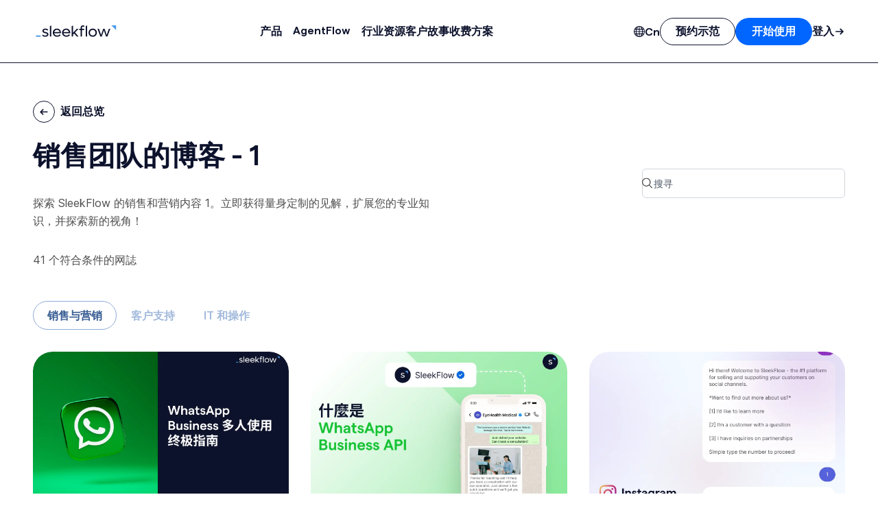

--- FILE ---
content_type: text/html; charset=utf-8
request_url: https://sleekflow.io/zh-cn/blog/category/for-your-team-sales
body_size: 119314
content:
<!DOCTYPE html><html prefix="og: http://ogp.me/ns#"><head><meta charSet="utf-8"/><meta http-equiv="Content-Language" content="zh-cn"/><meta name="twitter:card" content="summary_large_image"/><meta name="twitter:site" content="@sleekflow_io"/><meta name="twitter:creator" content="@sleekflow_io"/><meta property="og:type" content="website"/><meta property="og:site_name" content="SleekFlow"/><meta name="theme-color" content="#000000"/><meta name="msapplication-config" content="/favicon/browserconfig.xml"/><meta name="msapplication-TileColor" content="#000000"/><meta name="facebook-domain-verification" content="phm3ugkfe75nxpm6w2us7k7c9472ke"/><link rel="preload" href="/fonts/Inter-var.woff2" as="font" type="font/woff2" crossorigin="anonymous"/><link rel="preload" href="/fonts/Matter-SemiBold.woff2" as="font" type="font/woff2" crossorigin="anonymous"/><link rel="preload" href="/fonts/Cairo-SemiBold.ttf" as="font" type="font/ttf" crossorigin="anonymous"/><link rel="preload" href="/fonts/Cairo-Regular.ttf" as="font" type="font/ttf" crossorigin="anonymous"/><link rel="apple-touch-icon" sizes="180x180" href="/favicon/apple-touch-icon.png"/><link rel="icon" type="image/png" sizes="32x32" href="/favicon/favicon-32x32.png"/><link rel="icon" type="image/png" sizes="16x16" href="/favicon/favicon-16x16.png"/><link rel="mask-icon" href="/favicon/safari-pinned-tab.svg" color="#000000"/><link rel="manifest" href="/favicon/site.webmanifest"/><link rel="shortcut icon" href="/favicon/favicon.ico"/><link rel="preconnect" href="https://images.ctfassets.net" crossorigin=""/><title>销售自动化人工智能指南 - 1 | SleekFlow</title><meta name="robots" content="index,follow,max-snippet:-1,max-image-preview:large,max-video-preview:-1"/><meta name="description" content="了解自动化销售工具如何提升销售团队业绩。利用 SleekFlow AI 精准锁定潜在客群，简化销售流程，助力业务增长。"/><link rel="alternate" hrefLang="de-de" href="https://sleekflow.io/de-de/blog/category/for-your-team-sales"/><link rel="alternate" hrefLang="x-default" href="https://sleekflow.io/blog/category/for-your-team-sales"/><link rel="alternate" hrefLang="en-sg" href="https://sleekflow.io/en-sg/blog/category/for-your-team-sales"/><link rel="alternate" hrefLang="en-gb" href="https://sleekflow.io/en-gb/blog/category/for-your-team-sales"/><link rel="alternate" hrefLang="en-us" href="https://sleekflow.io/en-us/blog/category/for-your-team-sales"/><link rel="alternate" hrefLang="es" href="https://sleekflow.io/es/blog/category/for-your-team-sales"/><link rel="alternate" hrefLang="fr" href="https://sleekflow.io/fr/blog/category/for-your-team-sales"/><link rel="alternate" hrefLang="pt-br" href="https://sleekflow.io/pt-br/blog/category/for-your-team-sales"/><link rel="alternate" hrefLang="id-id" href="https://sleekflow.io/id-id/blog/category/for-your-team-sales"/><link rel="alternate" hrefLang="it" href="https://sleekflow.io/it/blog/category/for-your-team-sales"/><link rel="alternate" hrefLang="zh-cn" href="https://sleekflow.io/zh-cn/blog/category/for-your-team-sales"/><link rel="alternate" hrefLang="zh-hk" href="https://sleekflow.io/zh-hk/blog/category/for-your-team-sales"/><link rel="alternate" hrefLang="ms-my" href="https://sleekflow.io/ms-my/blog/category/for-your-team-sales"/><link rel="alternate" hrefLang="ar" href="https://sleekflow.io/ar/blog/category/for-your-team-sales"/><meta property="og:title" content="销售自动化人工智能指南 - 1 | SleekFlow"/><meta property="og:description" content="了解自动化销售工具如何提升销售团队业绩。利用 SleekFlow AI 精准锁定潜在客群，简化销售流程，助力业务增长。"/><meta property="og:url" content="https://sleekflow.io/zh-cn/blog/category/for-your-team-sales"/><meta property="og:image" content="https://images.ctfassets.net/tu2uwzoyozk8/6FDYYYA4xMggbUdqKRW9Ee/89678cc767fd9c676178eb310c151a42/SC.jpg?w=1200&amp;q=90"/><meta property="og:image:alt" content="Website Cover SleekFlow"/><meta property="og:image:type" content="image/jpg"/><meta property="og:image:width" content="1200"/><meta property="og:image:height" content="675"/><meta property="og:locale" content="zh_CN"/><link rel="canonical" href="https://sleekflow.io/zh-cn/blog/category/for-your-team-sales"/><meta name="viewport" content="width=device-width, initial-scale=1.0"/><meta name="next-head-count" content="50"/><script>!(function(w,p,f,c){if(!window.crossOriginIsolated && !navigator.serviceWorker) return;c=w[p]=Object.assign(w[p]||{},{"debug":false,"lib":"/partytown/"});c[f]=(c[f]||[]).concat(["dataLayer.push","clarity","lintrk","_linkedin_data_partner_ids.push","analytics.track","analytics.page","analytics.identify","analytics.group","analytics.alias"])})(window,'partytown','forward');/* Partytown 0.11.2 - MIT QwikDev */
const t={preserveBehavior:!1},e=e=>{if("string"==typeof e)return[e,t];const[n,r=t]=e;return[n,{...t,...r}]},n=Object.freeze((t=>{const e=new Set;let n=[];do{Object.getOwnPropertyNames(n).forEach((t=>{"function"==typeof n[t]&&e.add(t)}))}while((n=Object.getPrototypeOf(n))!==Object.prototype);return Array.from(e)})());!function(t,r,o,i,a,s,c,l,d,p,u=t,f){function h(){f||(f=1,"/"==(c=(s.lib||"/~partytown/")+(s.debug?"debug/":""))[0]&&(d=r.querySelectorAll('script[type="text/partytown"]'),i!=t?i.dispatchEvent(new CustomEvent("pt1",{detail:t})):(l=setTimeout(v,(null==s?void 0:s.fallbackTimeout)||1e4),r.addEventListener("pt0",w),a?y(1):o.serviceWorker?o.serviceWorker.register(c+(s.swPath||"partytown-sw.js"),{scope:c}).then((function(t){t.active?y():t.installing&&t.installing.addEventListener("statechange",(function(t){"activated"==t.target.state&&y()}))}),console.error):v())))}function y(e){p=r.createElement(e?"script":"iframe"),t._pttab=Date.now(),e||(p.style.display="block",p.style.width="0",p.style.height="0",p.style.border="0",p.style.visibility="hidden",p.setAttribute("aria-hidden",!0)),p.src=c+"partytown-"+(e?"atomics.js?v=0.11.2":"sandbox-sw.html?"+t._pttab),r.querySelector(s.sandboxParent||"body").appendChild(p)}function v(n,o){for(w(),i==t&&(s.forward||[]).map((function(n){const[r]=e(n);delete t[r.split(".")[0]]})),n=0;n<d.length;n++)(o=r.createElement("script")).innerHTML=d[n].innerHTML,o.nonce=s.nonce,r.head.appendChild(o);p&&p.parentNode.removeChild(p)}function w(){clearTimeout(l)}s=t.partytown||{},i==t&&(s.forward||[]).map((function(r){const[o,{preserveBehavior:i}]=e(r);u=t,o.split(".").map((function(e,r,o){var a;u=u[o[r]]=r+1<o.length?u[o[r]]||(a=o[r+1],n.includes(a)?[]:{}):(()=>{let e=null;if(i){const{methodOrProperty:n,thisObject:r}=((t,e)=>{let n=t;for(let t=0;t<e.length-1;t+=1)n=n[e[t]];return{thisObject:n,methodOrProperty:e.length>0?n[e[e.length-1]]:void 0}})(t,o);"function"==typeof n&&(e=(...t)=>n.apply(r,...t))}return function(){let n;return e&&(n=e(arguments)),(t._ptf=t._ptf||[]).push(o,arguments),n}})()}))})),"complete"==r.readyState?h():(t.addEventListener("DOMContentLoaded",h),t.addEventListener("load",h))}(window,document,navigator,top,window.crossOriginIsolated);document.currentScript.dataset.partytown="";</script><link rel="preload" href="/_next/static/css/3e363cdc8298c7a6.css" as="style"/><link rel="stylesheet" href="/_next/static/css/3e363cdc8298c7a6.css" data-n-g=""/><link rel="preload" href="/_next/static/css/c2cb45408d74c152.css" as="style"/><link rel="stylesheet" href="/_next/static/css/c2cb45408d74c152.css" data-n-p=""/><noscript data-n-css=""></noscript><script defer="" nomodule="" src="/_next/static/chunks/polyfills-42372ed130431b0a.js"></script><script src="/_next/static/chunks/webpack-b3da6d6e1dc71a35.js" defer=""></script><script src="/_next/static/chunks/framework-b2f4d950e69b6682.js" defer=""></script><script src="/_next/static/chunks/main-23c6656bbf834f22.js" defer=""></script><script src="/_next/static/chunks/pages/_app-72c8dba9e4d2ac43.js" defer=""></script><script src="/_next/static/chunks/25857-df90df2d1c4381ed.js" defer=""></script><script src="/_next/static/chunks/34968-84f5338c9d29bcc5.js" defer=""></script><script src="/_next/static/chunks/44169-3cd0922c29a2f1ec.js" defer=""></script><script src="/_next/static/chunks/84791-999fd589747b43e8.js" defer=""></script><script src="/_next/static/chunks/pages/%5Blocale%5D/blog/category/%5Btype%5D/%5Bpage%5D-88addf230e0f75e3.js" defer=""></script><script src="/_next/static/nXUhr4jDuvIqRXNiuK5ha/_buildManifest.js" defer=""></script><script src="/_next/static/nXUhr4jDuvIqRXNiuK5ha/_ssgManifest.js" defer=""></script></head><body><div id="__next"><script type="text/partytown">
        (function(c,l,a,r,i,t,y){
          c[a]=c[a]||function(){(c[a].q=c[a].q||[]).push(arguments)};
          t=l.createElement(r);t.async=1;t.src="https://www.clarity.ms/tag/"+i;
          y=l.getElementsByTagName(r)[0];y.parentNode.insertBefore(t,y);
        })(window, document, "clarity", "script", "iuxmm6pcpk");
        </script><script type="text/partytown">
          _linkedin_partner_id = "3878849";
          window._linkedin_data_partner_ids = window._linkedin_data_partner_ids || [];
          window._linkedin_data_partner_ids.push(_linkedin_partner_id);
          </script><script type="text/partytown">
          (function(l) {
            if (!l){window.lintrk = function(a,b){window.lintrk.q.push([a,b])};
            window.lintrk.q=[]}
            var s = document.getElementsByTagName("script")[0];
            var b = document.createElement("script");
            b.type = "text/javascript";b.async = true;
            b.src = "https://snap.licdn.com/li.lms-analytics/insight.min.js";
            s.parentNode.insertBefore(b, s);})(window.lintrk);
        </script><noscript><img alt="" loading="lazy" width="1" height="1" decoding="async" data-nimg="1" style="color:transparent;display:none" srcSet="/_next/image?url=https%3A%2F%2Fpx.ads.linkedin.com%2Fcollect%2F%3Fpid%3D3878849%26fmt%3Dgif&amp;w=16&amp;q=75 1x" src="/_next/image?url=https%3A%2F%2Fpx.ads.linkedin.com%2Fcollect%2F%3Fpid%3D3878849%26fmt%3Dgif&amp;w=16&amp;q=75"/></noscript><script type="text/partytown">!(function () {
                window.analytics || (window.analytics = []),
                  (window.analytics.methods = [
                    'identify',
                    'track',
                    'trackLink',
                    'trackForm',
                    'trackClick',
                    'trackSubmit',
                    'page',
                    'pageview',
                    'ab',
                    'alias',
                    'ready',
                    'group',
                    'on',
                    'once',
                    'off',
                  ]),
                  (window.analytics.factory = function (a) {
                    return function () {
                      var t = Array.prototype.slice.call(arguments);
                      return (
                        t.unshift(a), window.analytics.push(t), window.analytics
                      );
                    };
                  });
                for (var a = 0; a < window.analytics.methods.length; a++) {
                  var t = window.analytics.methods[a];
                  window.analytics[t] = window.analytics.factory(t);
                }
                (analytics.load = function (a) {
                  if (!document.getElementById('dreamdata-analytics')) {
                    window.__DD_TEMP_ANALYTICS__ = window.analytics;
                    var t = document.createElement('script');
                    (t.async = !0),
                      (t.id = 'dreamdata-analytics'),
                      (t.type = 'text/javascript'),
                      (t.src =
                        'https://cdn.dreamdata.cloud/scripts/analytics/v1/dreamdata.min.js'),
                      t.addEventListener(
                        'load',
                        function (t) {
                          if (analytics && analytics.initialize)
                            for (
                              analytics.initialize({
                                'Dreamdata.io': { apiKey: a },
                              });
                              window.__DD_TEMP_ANALYTICS__.length > 0;

                            ) {
                              var i = window.__DD_TEMP_ANALYTICS__.shift(),
                                n = i.shift();
                              analytics[n] && analytics[n].apply(analytics, i);
                            }
                        },
                        !1,
                      );
                    var i = document.getElementsByTagName('script')[0];
                    i.parentNode.insertBefore(t, i);
                  }
                }),
                  analytics.load('cbc69959-4166-4149-8702-4b9283aa79eb'),
                  analytics.page();
              })()</script><div><div data-mobile-menu-open="false" data-language-picker-open="false" data-full-width-nav="true" class="group/navbar"><div class="z-[100] fixed top-6 w-full group-data-[full-width-nav=true]/navbar:top-0 transition-all duration-300"><div class="transition-all duration-300 group-data-[full-width-nav=false]/navbar:max-w-screen-2xl mx-auto group-data-[full-width-nav=false]/navbar:px-6 lg:group-data-[full-width-nav=false]/navbar:px-12"><nav class="relative flex items-center w-full h-[4.25rem] bg-neutral-100/80 py-3 dark:bg-skyblue-900/80 rounded-16 lg:rounded-24 transition-all border-skyblue-200 dark:border-skyblue-700 group-data-[full-width-nav=true]/navbar:h-[4.125rem] group-data-[full-width-nav=true]/navbar:px-0 lg:group-data-[full-width-nav=true]/navbar:h-[5.75rem] group-data-[full-width-nav=true]/navbar:rounded-none group-data-[full-width-nav=false]/navbar:border group-data-[full-width-nav=true]/navbar:border-b"><div class="backdrop-blur-md absolute inset-0 rounded-16 lg:rounded-24 group-data-[full-width-nav=true]/navbar:rounded-none"></div><div class="flex relative items-center w-full justify-between px-4 lg:px-6 group-data-[full-width-nav=true]/navbar:max-w-screen-2xl group-data-[full-width-nav=true]/navbar:mx-auto group-data-[full-width-nav=true]/navbar:px-4 group-data-[full-width-nav=true]/navbar:lg:px-12"><a class="flex-shrink min-w-0" target="_self" rel="" href="/zh-cn"><svg id="sleekflow-logo" xmlns="http://www.w3.org/2000/svg" width="112" height="16" viewBox="0 0 3000 460.8" xml:space="preserve" class="dark:text-neutral-100 text-navyblue-900 max-w-full h-4 lg:h-4.5 w-auto"><path fill="currentColor" d="m230.6 380 27.5-35.5c21.7 22.3 52.6 36.6 90.4 36.6 38.3 0 67.5-14.9 67.5-41.2 0-28-32.6-36.6-71-45.8-48.1-12-104.7-26.9-104.7-88.1 0-56.7 51.5-85.8 111.6-85.8 46.3 0 82.4 17.7 107 40.1l-27.5 36.1c-19.4-18.9-46.9-31.5-79-31.5-33.8 0-61.8 13.2-61.8 38.3 0 28.6 33.2 36.6 72.1 45.8 48.1 11.4 104.2 25.8 104.2 86.4 0 57.8-52.1 90.4-117.9 90.4-51.4 0-91.5-20.1-118.4-45.8zM932.8 294.7H681.6c9.7 50.9 51.5 85.8 108.2 85.8 42.9 0 79.5-20.6 98.4-47.5l33.8 29.2c-29.2 38.9-77.3 63.5-133.9 63.5-91.6 0-159.7-66.4-159.7-153.9 0-86.4 65.8-151.6 153.4-151.6 87 0 152.2 65.2 152.2 152.8-.1 6.8-.7 14.8-1.2 21.7zm-249.5-44.6h200.9c-9.2-50.4-49.2-84.7-100.7-84.7-51 0-91.1 34.9-100.2 84.7zM1279 294.7h-251.2c9.7 50.9 51.5 85.8 108.2 85.8 42.9 0 79.5-20.6 98.4-47.5l33.8 29.2c-29.2 38.9-77.3 63.5-133.9 63.5-91.6 0-159.7-66.4-159.7-153.9 0-86.4 65.8-151.6 153.4-151.6 87 0 152.2 65.2 152.2 152.8 0 6.8-.6 14.8-1.2 21.7zm-251.8-44.6h200.9c-9.2-50.4-49.2-84.7-100.7-84.7-51 0-91 34.9-100.2 84.7zM1423.2 301.7l-37.8 40.1V419h-49.2V25.6l49.2-17v266.8L1525 127.2h64.1L1458 265.1 1593.2 419H1528l-104.8-117.3zM1754.6 0c20.6 0 34.9 4 50.4 12v43.5c-12-6.3-24-10.3-40.1-10.3-29.8 0-46.9 13.2-46.9 44.6V127h84.1v44.6H1718v247.2h-49.2V171.7h-53.2V127h53.2V86.4c-.1-54.9 29.1-86.4 85.8-86.4zM1907.4 6.9v412h-49.2v-395zM572.3 6.9v412H523v-395z"></path><path fill="#4b9be8" d="M0 376.6h174.5v49.2H0z"></path><path fill="currentColor" d="M1963.4 273c0-87 67-152.8 155.7-152.8 88.1 0 155.1 65.8 155.1 152.8 0 87-67 152.8-155.1 152.8-88.7 0-155.7-65.9-155.7-152.8zm259.8 0c0-60.1-44.6-105.3-104.1-105.3-60.1 0-104.7 45.2-104.7 105.3s44.6 105.3 104.7 105.3c59.5 0 104.1-45.2 104.1-105.3zM2774.9 127l-107 291.9h-51.5l-80.7-233.5-80.7 233.5h-51.5l-107-291.9h55.5l79 231.8 80.1-231.8h50.4l80.7 232.3 79-232.3h53.7z"></path><path fill="#4b9be8" d="M2815.4 0h174.5v174.5L2815.4 0"></path></svg></a><div class="hidden lg:block"><div class="flex gap-4 items-center"><div class="group"><button class="button text-compact secondary small underline-after-trigger"><span class="btn-inner-text"><span class="leading-none typography-button2">产品</span></span></button><div class="fixed z-[150] top-0 left-1/2 -translate-x-1/2 group-hover:block w-full max-w-screen-2xl mx-auto px-6 lg:px-12 hidden transition-all duration-300 mt-16 group-data-[full-width-nav=true]/navbar:mt-14 pt-10 group-data-[full-width-nav=true]/navbar:pt-12 group-data-[full-width-nav=true]/navbar:w-full"><div class=""><div class="bg-neutral-100 dark:bg-skyblue-900 rounded-24 p-6 border border-skyblue-200 dark:border-skyblue-700 -inset-x-0.5"><div class="max-w-7xl mx-auto"><div class="grid grid-cols-4 gap-6"><div class="" style="grid-column:span 3"><div class="px-1.5"><p class="typography-overline text-skyblue-400 dark:text-skyblue-400 mb-4 uppercase">功能</p></div><div class="border-t border-skyblue-200 dark:border-skyblue-700 w-full mb-4"></div><div class="flex gap-4"><div class="flex flex-col gap-4 flex-1"><a class="flex gap-2 p-1.5 hover:bg-skyblue-100 dark:hover:bg-skyblue-300/10 rounded-8 group/nav-item" target="_self" rel="" href="/zh-cn/inbox"><div class="text-navyblue-900 dark:text-neutral-100 group-hover/nav-item:text-skyblue-500 dark:group-hover/nav-item:text-skyblue-300"><svg width="20" height="20" viewBox="0 0 20 20" fill="none" xmlns="http://www.w3.org/2000/svg" class=""><g clip-path="url(#clip0_8461_27375)"><path d="M12.2 7H6.8M12.2 7C13.1941 7 14 7.7835 14 8.75V12.25C14 13.2165 13.1941 14 12.2 14H6.8C5.80589 14 5 13.2165 5 12.25V8.75C5 7.7835 5.80589 7 6.8 7M12.2 7C12.7376 7 13.2202 7.22914 13.55 7.59245C13.55 7.59245 11.4661 9.83904 9.5 9.84375C7.54902 9.84843 5.41352 7.63391 5.41352 7.63391C5.74369 7.24666 6.24222 7 6.8 7" stroke="currentColor" stroke-width="1.2" stroke-linejoin="round"></path><path d="M17.7994 11.8016C18.6831 11.8016 19.3994 11.0852 19.3994 10.2016C19.3994 9.31791 18.6831 8.60156 17.7994 8.60156C16.9158 8.60156 16.1994 9.31791 16.1994 10.2016C16.1994 11.0852 16.9158 11.8016 17.7994 11.8016Z" stroke="currentColor" stroke-width="1.2" stroke-linecap="round" stroke-linejoin="round"></path><path d="M16.2002 10.2012L13.4002 10.2012" stroke="currentColor" stroke-width="1.6"></path><path d="M5.3757 4.15884L7.33475 7.21038" stroke="currentColor" stroke-width="1.6"></path><path d="M3.47183 15.3908L5.27891 13.5209" stroke="currentColor" stroke-width="1.6"></path><path d="M6.14902 2.1424C5.5592 1.4844 4.54765 1.42913 3.88965 2.01895C3.23165 2.60877 3.17639 3.62033 3.7662 4.27832C4.35602 4.93632 5.36758 4.99159 6.02558 4.40177C6.68357 3.81195 6.73884 2.8004 6.14902 2.1424Z" stroke="currentColor" stroke-width="1.2" stroke-linecap="round" stroke-linejoin="round"></path><path d="M3.79353 17.5943C3.16869 18.2191 2.15562 18.2191 1.53078 17.5943C0.905946 16.9694 0.905946 15.9564 1.53078 15.3315C2.15562 14.7067 3.16869 14.7067 3.79353 15.3315C4.41836 15.9564 4.41837 16.9694 3.79353 17.5943Z" stroke="currentColor" stroke-width="1.2" stroke-linecap="round" stroke-linejoin="round"></path></g><defs><clipPath id="clip0_8461_27375"><rect width="20" height="20" fill="white"></rect></clipPath></defs></svg></div><div><div class="flex items-center gap-1"><p class="typography-h7 text-navyblue-900 dark:text-neutral-100 group-hover/nav-item:text-skyblue-500 dark:group-hover/nav-item:text-skyblue-300">团队共享收件箱</p></div><p class="typography-body4 text-neutral-1000 dark:text-neutral-300 mt-1">单一平台集中管理顾客通讯</p></div></a><a class="flex gap-2 p-1.5 hover:bg-skyblue-100 dark:hover:bg-skyblue-300/10 rounded-8 group/nav-item" target="_self" rel="" href="/zh-cn/broadcast-campaign"><div class="text-navyblue-900 dark:text-neutral-100 group-hover/nav-item:text-skyblue-500 dark:group-hover/nav-item:text-skyblue-300"><svg width="20" height="20" viewBox="0 0 20 20" fill="none" xmlns="http://www.w3.org/2000/svg" class=""><path d="M17.8767 7.06098V10.2363M8.54915 5.07639H5.81042C4.47665 5.07639 3.80976 5.07639 3.30033 5.33596C2.85222 5.56428 2.48789 5.9286 2.25957 6.37672C2 6.88615 2 7.55303 2 8.88681L2 9.83941C2 10.5792 2 10.9491 2.12086 11.2408C2.282 11.6298 2.59107 11.9389 2.9801 12.1001C3.27187 12.2209 3.64175 12.2209 4.38151 12.2209V15.5947C4.38151 15.779 4.38151 15.8712 4.38916 15.9488C4.4634 16.7026 5.05978 17.299 5.81357 17.3732C5.89119 17.3809 5.98334 17.3809 6.16765 17.3809C6.35195 17.3809 6.4441 17.3809 6.52172 17.3732C7.27552 17.299 7.87189 16.7026 7.94613 15.9488C7.95378 15.8712 7.95378 15.779 7.95378 15.5947V12.2209H8.54916C9.95141 12.2209 11.6667 12.9726 12.9901 13.694C13.7621 14.1149 14.1482 14.3253 14.401 14.2943C14.6354 14.2656 14.8127 14.1603 14.9501 13.9682C15.0983 13.7611 15.0983 13.3466 15.0983 12.5176V4.77972C15.0983 3.95072 15.0983 3.53622 14.9501 3.32906C14.8127 3.13697 14.6354 3.0317 14.401 3.00299C14.1482 2.97202 13.7621 3.18245 12.9901 3.60331C11.6667 4.32471 9.95141 5.07639 8.54915 5.07639Z" stroke="currentColor" stroke-width="1.5" stroke-linecap="round" stroke-linejoin="round"></path></svg></div><div><div class="flex items-center gap-1"><p class="typography-h7 text-navyblue-900 dark:text-neutral-100 group-hover/nav-item:text-skyblue-500 dark:group-hover/nav-item:text-skyblue-300">个人化群发讯息</p></div><p class="typography-body4 text-neutral-1000 dark:text-neutral-300 mt-1">精准分类受众，快速群发讯息</p></div></a><a class="flex gap-2 p-1.5 hover:bg-skyblue-100 dark:hover:bg-skyblue-300/10 rounded-8 group/nav-item" target="_self" rel="" href="/zh-cn/payment-links"><div class="text-navyblue-900 dark:text-neutral-100 group-hover/nav-item:text-skyblue-500 dark:group-hover/nav-item:text-skyblue-300"><svg width="20" height="20" viewBox="0 0 20 20" fill="none" xmlns="http://www.w3.org/2000/svg" class=""><g clip-path="url(#clip0_3638_57273)"><g clip-path="url(#clip1_3638_57273)"><path d="M10.2512 14.2052C10.1027 14.0566 10.0209 13.8591 10.0207 13.6488C10.0208 11.9865 11.3732 10.6341 13.0354 10.6341L15.2631 10.6341C16.0671 10.634 16.8238 10.9479 17.3939 11.5179C17.964 12.088 18.2778 12.8447 18.2777 13.6487C18.2777 15.3109 16.9253 16.6633 15.263 16.6634L13.778 16.6634C13.5678 16.6634 13.3703 16.5817 13.2215 16.433C13.073 16.2845 12.9912 16.0869 12.991 15.8766C12.991 15.6664 13.0728 15.4687 13.2215 15.32C13.3701 15.1714 13.5678 15.0896 13.778 15.0896L15.2631 15.0895C16.0576 15.0895 16.7039 14.4432 16.7039 13.6488C16.7039 13.2647 16.5537 12.903 16.2813 12.6305C16.0088 12.3581 15.6471 12.2079 15.263 12.2079L13.0354 12.2079C12.2409 12.2079 11.5946 12.8542 11.5946 13.6487C11.5947 14.0826 11.2416 14.4357 10.8076 14.4357C10.5973 14.4355 10.3997 14.3537 10.2512 14.2052Z" fill="currentColor"></path><path d="M6.07798 15.7799C5.50792 15.2099 5.19404 14.4532 5.19414 13.6492C5.19419 11.9869 6.5466 10.6345 8.20883 10.6345L9.32283 10.6345C9.53295 10.6345 9.73068 10.7165 9.87922 10.865C10.0278 11.0136 10.1097 11.2113 10.1096 11.4215C10.1096 11.6316 10.0278 11.8294 9.87922 11.978C9.73055 12.1267 9.53283 12.2085 9.32265 12.2085L8.2087 12.2084C7.4143 12.2083 6.76798 12.8546 6.76801 13.6491C6.76801 14.0331 6.91817 14.3948 7.19061 14.6673C7.46305 14.9397 7.82475 15.0899 8.20882 15.0899L10.4365 15.0899C11.231 15.0899 11.8773 14.4436 11.8773 13.6492C11.8773 13.439 11.9591 13.2413 12.1077 13.0926C12.2563 12.944 12.4541 12.8622 12.6642 12.8622C12.8744 12.8621 13.0721 12.9441 13.2206 13.0927C13.3692 13.2412 13.4512 13.4389 13.4512 13.649C13.4511 15.3113 12.0987 16.6637 10.4364 16.6638H8.20873C7.40473 16.6639 6.64804 16.35 6.07798 15.7799Z" fill="currentColor"></path></g><path d="M16.423 8.29161H1.15527M16.423 10.9194L16.423 6.84366C16.423 5.94263 16.423 5.49212 16.2566 5.14797C16.1102 4.84525 15.8766 4.59913 15.5893 4.44488C15.2628 4.26953 14.8352 4.26953 13.9801 4.26953H3.59811C2.74303 4.26953 2.3155 4.26953 1.9889 4.44488C1.70162 4.59913 1.46806 4.84525 1.32168 5.14797C1.15527 5.49212 1.15527 5.94263 1.15527 6.84366L1.15527 12.9572C1.15527 13.8582 1.15527 14.3088 1.32168 14.6529C1.46806 14.9556 1.70162 15.2017 1.9889 15.356C2.3155 15.5313 5.34175 15.356 6.19682 15.356" stroke="currentColor" stroke-width="1.6" stroke-linecap="round" stroke-linejoin="round"></path></g><defs><clipPath id="clip0_3638_57273"><rect width="20" height="20" fill="white"></rect></clipPath><clipPath id="clip1_3638_57273"><rect width="13.7681" height="13.7681" fill="white" transform="translate(12.1357 4.31641) rotate(45)"></rect></clipPath></defs></svg></div><div><div class="flex items-center gap-1"><p class="typography-h7 text-navyblue-900 dark:text-neutral-100 group-hover/nav-item:text-skyblue-500 dark:group-hover/nav-item:text-skyblue-300">对话内产品目录展示及收款连结</p></div><p class="typography-body4 text-neutral-1000 dark:text-neutral-300 mt-1">对话内分享付款连结，收款更快更易</p></div></a></div><div class="flex flex-col gap-4 flex-1"><a class="flex gap-2 p-1.5 hover:bg-skyblue-100 dark:hover:bg-skyblue-300/10 rounded-8 group/nav-item" target="_self" rel="" href="/zh-cn/flow-builder"><div class="text-navyblue-900 dark:text-neutral-100 group-hover/nav-item:text-skyblue-500 dark:group-hover/nav-item:text-skyblue-300"><svg width="20" height="20" viewBox="0 0 20 20" fill="none" xmlns="http://www.w3.org/2000/svg" class=""><path d="M4.23883 14.3208V14.1768C4.23883 12.9671 4.23883 12.3622 4.47425 11.9002C4.68134 11.4937 5.01178 11.1633 5.41821 10.9562C5.88026 10.7208 6.48511 10.7208 7.69483 10.7208H12.3028C13.5125 10.7208 14.1174 10.7208 14.5794 10.9562C14.9859 11.1633 15.3163 11.4937 15.5234 11.9002C15.7588 12.3622 15.7588 12.9671 15.7588 14.1768V14.3208M4.23883 14.3208C3.44354 14.3208 2.79883 14.9655 2.79883 15.7608C2.79883 16.5561 3.44354 17.2008 4.23883 17.2008C5.03412 17.2008 5.67883 16.5561 5.67883 15.7608C5.67883 14.9655 5.03412 14.3208 4.23883 14.3208ZM15.7588 14.3208C14.9635 14.3208 14.3188 14.9655 14.3188 15.7608C14.3188 16.5561 14.9635 17.2008 15.7588 17.2008C16.5541 17.2008 17.1988 16.5561 17.1988 15.7608C17.1988 14.9655 16.5541 14.3208 15.7588 14.3208ZM9.99883 14.3208C9.20354 14.3208 8.55883 14.9655 8.55883 15.7608C8.55883 16.5561 9.20354 17.2008 9.99883 17.2008C10.7941 17.2008 11.4388 16.5561 11.4388 15.7608C11.4388 14.9655 10.7941 14.3208 9.99883 14.3208ZM9.99883 14.3208V7.12078M5.67883 7.12078H14.3188C14.9898 7.12078 15.3253 7.12078 15.5899 7.01117C15.9427 6.86502 16.2231 6.58469 16.3692 6.23185C16.4788 5.96721 16.4788 5.63174 16.4788 4.96078C16.4788 4.28983 16.4788 3.95435 16.3692 3.68972C16.2231 3.33688 15.9427 3.05655 15.5899 2.91039C15.3253 2.80078 14.9898 2.80078 14.3188 2.80078H5.67883C5.00787 2.80078 4.67239 2.80078 4.40776 2.91039C4.05492 3.05655 3.77459 3.33688 3.62844 3.68972C3.51883 3.95435 3.51883 4.28983 3.51883 4.96078C3.51883 5.63174 3.51883 5.96721 3.62844 6.23185C3.77459 6.58469 4.05492 6.86502 4.40776 7.01117C4.67239 7.12078 5.00787 7.12078 5.67883 7.12078Z" stroke="currentColor" stroke-width="1.44" stroke-linecap="round" stroke-linejoin="round"></path></svg></div><div><div class="flex items-center gap-1"><p class="typography-h7 text-navyblue-900 dark:text-neutral-100 group-hover/nav-item:text-skyblue-500 dark:group-hover/nav-item:text-skyblue-300">自动化流程 (Flow Builder)</p></div><p class="typography-body4 text-neutral-1000 dark:text-neutral-300 mt-1">Drag-and-drop 自动化聊天机器人</p></div></a><a class="flex gap-2 p-1.5 hover:bg-skyblue-100 dark:hover:bg-skyblue-300/10 rounded-8 group/nav-item" target="_self" rel="" href="/zh-cn/analytics"><div class="text-navyblue-900 dark:text-neutral-100 group-hover/nav-item:text-skyblue-500 dark:group-hover/nav-item:text-skyblue-300"><svg width="20" height="20" viewBox="0 0 76 77" fill="none" xmlns="http://www.w3.org/2000/svg" class=""><path d="M69.3499 70.3728C69.3499 71.0657 69.0747 71.7302 68.5847 72.2202C68.0948 72.7101 67.4303 72.9853 66.7374 72.9853H9.2624C8.56952 72.9853 7.90503 72.7101 7.41509 72.2202C6.92515 71.7302 6.6499 71.0657 6.6499 70.3728C6.6499 69.68 6.92515 69.0155 7.41509 68.5255C7.90503 68.0356 8.56952 67.7603 9.2624 67.7603H66.7374C67.4303 67.7603 68.0948 68.0356 68.5847 68.5255C69.0747 69.0155 69.3499 69.68 69.3499 70.3728ZM42.1799 54.1753V22.8253C42.1799 21.4396 42.7304 20.1106 43.7103 19.1307C44.6901 18.1508 46.0191 17.6003 47.4049 17.6003H60.4674C61.8532 17.6003 63.1822 18.1508 64.162 19.1307C65.1419 20.1106 65.6924 21.4396 65.6924 22.8253V54.1753C65.6924 55.5611 65.1419 56.8901 64.162 57.87C63.1822 58.8499 61.8532 59.4003 60.4674 59.4003H47.4049C46.0191 59.4003 44.6901 58.8499 43.7103 57.87C42.7304 56.8901 42.1799 55.5611 42.1799 54.1753ZM47.4049 54.1753H60.4674V22.8253H47.4049V54.1753ZM10.3074 54.1753V9.76284C10.3074 8.37709 10.8579 7.04809 11.8378 6.06821C12.8176 5.08833 14.1466 4.53784 15.5324 4.53784H29.6399C31.0257 4.53784 32.3547 5.08833 33.3345 6.06821C34.3144 7.04809 34.8649 8.37709 34.8649 9.76284V54.1753C34.8649 55.5611 34.3144 56.8901 33.3345 57.87C32.3547 58.8499 31.0257 59.4003 29.6399 59.4003H15.5324C14.1466 59.4003 12.8176 58.8499 11.8378 57.87C10.8579 56.8901 10.3074 55.5611 10.3074 54.1753ZM15.5324 54.1753H29.6399V9.76284H15.5324V54.1753Z" fill="currentColor" stroke="currentColor" stroke-width="1.672"></path></svg></div><div><div class="flex items-center gap-1"><p class="typography-h7 text-navyblue-900 dark:text-neutral-100 group-hover/nav-item:text-skyblue-500 dark:group-hover/nav-item:text-skyblue-300">数据分析</p></div><p class="typography-body4 text-neutral-1000 dark:text-neutral-300 mt-1">跟踪聊天和转化指标</p></div></a><a class="flex gap-2 p-1.5 hover:bg-skyblue-100 dark:hover:bg-skyblue-300/10 rounded-8 group/nav-item" target="_self" rel="" href="/zh-cn/data-security"><div class="text-navyblue-900 dark:text-neutral-100 group-hover/nav-item:text-skyblue-500 dark:group-hover/nav-item:text-skyblue-300"><svg width="20" height="20" viewBox="0 0 76 77" fill="none" xmlns="http://www.w3.org/2000/svg" class=""><path d="M54.1499 4.79898H6.6499C5.39012 4.79898 4.18194 5.29943 3.29114 6.19022C2.40035 7.08102 1.8999 8.2892 1.8999 9.54898V26.174C1.8999 41.8252 9.47615 51.3104 15.8322 56.5116C22.6782 62.1107 29.4885 64.0107 29.7854 64.0909C30.1936 64.2019 30.624 64.2019 31.0322 64.0909C31.3291 64.0107 38.1305 62.1107 44.9854 56.5116C51.3237 51.3104 58.8999 41.8252 58.8999 26.174V9.54898C58.8999 8.2892 58.3995 7.08102 57.5087 6.19022C56.6179 5.29943 55.4097 4.79898 54.1499 4.79898ZM54.1499 26.174C54.1499 37.1791 50.0946 46.1121 42.0968 52.7205C38.6153 55.5875 34.6558 57.8185 30.3999 59.3112C26.1997 57.8445 22.2891 55.6531 18.8455 52.8363C10.7527 46.216 6.6499 37.2474 6.6499 26.174V9.54898H54.1499V26.174ZM16.8446 34.9793C16.3989 34.5336 16.1486 33.9292 16.1486 33.299C16.1486 32.6687 16.3989 32.0643 16.8446 31.6187C17.2902 31.173 17.8947 30.9227 18.5249 30.9227C19.1551 30.9227 19.7596 31.173 20.2052 31.6187L25.6499 37.0663L40.5946 22.1187C40.8153 21.898 41.0772 21.723 41.3655 21.6035C41.6538 21.4841 41.9628 21.4227 42.2749 21.4227C42.587 21.4227 42.896 21.4841 43.1843 21.6035C43.4726 21.723 43.7346 21.898 43.9552 22.1187C44.1759 22.3393 44.3509 22.6013 44.4703 22.8896C44.5898 23.1779 44.6512 23.4869 44.6512 23.799C44.6512 24.111 44.5898 24.4201 44.4703 24.7084C44.3509 24.9967 44.1759 25.2586 43.9552 25.4793L27.3302 42.1043C27.1096 42.3251 26.8477 42.5003 26.5594 42.6198C26.2711 42.7393 25.962 42.8008 25.6499 42.8008C25.3378 42.8008 25.0287 42.7393 24.7404 42.6198C24.4521 42.5003 24.1902 42.3251 23.9696 42.1043L16.8446 34.9793Z" fill="currentColor" stroke="currentColor" stroke-width="1.52"></path><path d="M30.3999 63.9959C37.2458 69.5949 44.0568 71.6107 44.3537 71.6909C44.7619 71.8019 45.1923 71.8019 45.6006 71.6909C45.8974 71.6107 52.6988 69.7107 59.5537 64.1116C65.892 58.9104 73.4682 49.4252 73.4682 33.774V17.149C73.4682 15.8892 72.9678 14.681 72.077 13.7902C71.1862 12.8994 69.978 12.399 68.7182 12.399H58.2697V17.149H68.7182V33.774C68.7182 44.7791 64.6629 53.7121 56.6651 60.3205C53.1836 63.1875 49.2241 65.4185 44.9682 66.9112C40.768 65.4445 36.8568 63.1373 33.4132 60.3205L30.3999 63.9959Z" fill="currentColor" stroke="currentColor" stroke-width="1.52"></path></svg></div><div><div class="flex items-center gap-1"><p class="typography-h7 text-navyblue-900 dark:text-neutral-100 group-hover/nav-item:text-skyblue-500 dark:group-hover/nav-item:text-skyblue-300">数据安全</p></div><p class="typography-body4 text-neutral-1000 dark:text-neutral-300 mt-1">管理用户和系统访问权限</p></div></a></div><div class="flex flex-col gap-4 flex-1"><a class="flex gap-2 p-1.5 hover:bg-skyblue-100 dark:hover:bg-skyblue-300/10 rounded-8 group/nav-item" target="_self" rel="" href="/zh-cn/live-chat"><div class="text-navyblue-900 dark:text-neutral-100 group-hover/nav-item:text-skyblue-500 dark:group-hover/nav-item:text-skyblue-300"><svg width="20" height="20" viewBox="0 0 20 20" fill="none" xmlns="http://www.w3.org/2000/svg" class=""><path d="M17.3273 6.81818C17.3273 4.69091 15.6364 3 13.5091 3H13.4545H5.81818C3.69091 3 2 4.69091 2 6.81818V11.7273C2 13.6364 3.41818 15.2182 5.27273 15.4909V16.3091V16.8545C5.32727 17.0182 5.32727 17.2909 5.54545 17.5636L5.65455 17.6727C5.92727 17.8909 6.2 18 6.52727 18H6.63636C6.85455 18 7.07273 17.8364 7.18182 17.7818C7.29091 17.6727 7.45454 17.5636 7.61817 17.4546L7.61818 17.4545L9.47273 15.9818L9.74545 15.7636C9.90909 15.6545 10.0182 15.5455 10.0727 15.5455H13.5091C15.6364 15.5455 17.3273 13.8545 17.3273 11.7273V6.81818Z" stroke="currentColor" stroke-width="1.5"></path><path d="M10.9248 5.8125C10.8048 5.8125 10.7448 5.8125 10.6848 5.8725C10.6248 5.8725 10.5648 5.99249 10.5048 6.11248L10.1449 7.25241C10.0849 7.4924 9.90487 7.73239 9.72488 7.91238C9.54489 8.09237 9.3049 8.21236 9.06492 8.33235L7.92498 8.69233C7.86499 8.69233 7.74499 8.75233 7.685 8.87232C7.685 8.93232 7.625 9.05231 7.625 9.1123C7.625 9.2323 7.625 9.29229 7.685 9.35229C7.685 9.41229 7.80499 9.47228 7.92498 9.53228L9.06492 9.89226C9.3049 9.95226 9.54489 10.1322 9.72488 10.3122C9.90487 10.4922 10.0249 10.7322 10.1449 10.9722L10.5048 12.1121C10.5048 12.1721 10.5648 12.2921 10.6848 12.3521C10.7448 12.3521 10.8648 12.4121 10.9248 12.4121C11.0448 12.4121 11.1048 12.4121 11.1648 12.3521C11.2248 12.3521 11.2848 12.2321 11.3448 12.1121L11.7048 10.9722C11.7648 10.7322 11.9447 10.4922 12.1247 10.3122C12.3047 10.1322 12.5447 10.0123 12.7847 9.89226L13.9246 9.53228C13.9846 9.53228 14.1046 9.47228 14.1646 9.35229C14.1646 9.29229 14.2246 9.1723 14.2246 9.1123C14.2246 8.99231 14.2246 8.93232 14.1646 8.87232C14.1646 8.81232 14.0446 8.75233 13.9246 8.69233L12.7847 8.33235C12.5447 8.27235 12.3047 8.09237 12.1247 7.91238C11.9447 7.73239 11.8248 7.4924 11.7048 7.25241L11.3448 6.11248C11.3448 6.05249 11.2848 5.93249 11.1648 5.8725C11.1048 5.8725 10.9848 5.8125 10.9248 5.8125Z" fill="currentColor"></path></svg></div><div><div class="flex items-center gap-1"><p class="typography-h7 text-navyblue-900 dark:text-neutral-100 group-hover/nav-item:text-skyblue-500 dark:group-hover/nav-item:text-skyblue-300">即时聊天工具</p></div><p class="typography-body4 text-neutral-1000 dark:text-neutral-300 mt-1">将网站访问者转变为买家</p></div></a><a class="flex gap-2 p-1.5 hover:bg-skyblue-100 dark:hover:bg-skyblue-300/10 rounded-8 group/nav-item" target="_self" rel="" href="/zh-cn/social-crm"><div class="text-navyblue-900 dark:text-neutral-100 group-hover/nav-item:text-skyblue-500 dark:group-hover/nav-item:text-skyblue-300"><svg width="20" height="20" viewBox="0 0 17 15" fill="none" xmlns="http://www.w3.org/2000/svg" class=""><path d="M1.43712 11.3992C1.43712 11.3992 1.35228 9.01229 1.43712 8.80748C1.64498 8.30567 2.04367 7.90697 2.54549 7.69911C2.92185 7.54322 3.39898 7.54322 4.35322 7.54322H7.4373M10.0412 5.29522C11.1723 5.29522 12.0892 4.3783 12.0892 3.24722C12.0892 2.11614 11.1723 1.19922 10.0412 1.19922M8.40512 3.24722C8.40512 4.3783 7.4882 5.29522 6.35712 5.29522C5.22604 5.29522 4.30912 4.3783 4.30912 3.24722C4.30912 2.11614 5.22604 1.19922 6.35712 1.19922C7.4882 1.19922 8.40512 2.11614 8.40512 3.24722Z" stroke="currentColor" stroke-width="1.6" stroke-linecap="round" stroke-linejoin="round"></path><path d="M9.51851 14.2757C9.32836 14.2755 9.23328 14.2755 9.14382 14.2539C9.06451 14.2348 8.9887 14.2033 8.91918 14.1606C8.84076 14.1125 8.77359 14.0452 8.63924 13.9107L7.41035 12.6798C7.10272 12.3717 6.94891 12.2176 6.89137 12.04C6.84076 11.8839 6.8409 11.7157 6.89176 11.5596C6.94958 11.3821 7.10364 11.2283 7.41177 10.9207L8.64264 9.69177C8.7772 9.55742 8.84449 9.49024 8.92298 9.44223C8.99257 9.39966 9.06843 9.36831 9.14778 9.34933C9.23727 9.32792 9.33234 9.328 9.52249 9.32815L13.7381 9.33155C14.3913 9.33207 14.7178 9.33233 14.9672 9.45964C15.1865 9.57162 15.3647 9.75016 15.4764 9.96967C15.6033 10.2192 15.603 10.5458 15.6025 11.1989L15.6015 12.4148C15.601 13.0679 15.6007 13.3944 15.4734 13.6438C15.3614 13.8631 15.1829 14.0414 14.9634 14.153C14.7138 14.2799 14.3873 14.2796 13.7342 14.2791L9.51851 14.2757Z" stroke="currentColor" stroke-width="1.44" stroke-linecap="round" stroke-linejoin="round"></path><circle cx="10.1875" cy="11.7998" r="0.96" fill="currentColor"></circle></svg></div><div><div class="flex items-center gap-1"><p class="typography-h7 text-navyblue-900 dark:text-neutral-100 group-hover/nav-item:text-skyblue-500 dark:group-hover/nav-item:text-skyblue-300">社群顾客关系管理</p></div><p class="typography-body4 text-neutral-1000 dark:text-neutral-300 mt-1">快捷地分类、追踪及分析客户数据</p></div></a><a class="flex gap-2 p-1.5 hover:bg-skyblue-100 dark:hover:bg-skyblue-300/10 rounded-8 group/nav-item" target="_self" rel="" href="/zh-cn/ticketing"><div class="text-navyblue-900 dark:text-neutral-100 group-hover/nav-item:text-skyblue-500 dark:group-hover/nav-item:text-skyblue-300"><svg width="20" height="20" viewBox="0 0 20 16" fill="none" xmlns="http://www.w3.org/2000/svg" class=""><path d="M8.43212 4.75219V3.90789M8.43212 8.55154V7.70724M8.43212 12.3509V11.5066M4.37949 1.375H15.8619C16.8076 1.375 17.2805 1.375 17.6417 1.55905C17.9594 1.72094 18.2178 1.97926 18.3797 2.29699C18.5637 2.6582 18.5637 3.13105 18.5637 4.07675V5.17434C16.9317 5.17434 15.6087 6.49736 15.6087 8.12939C15.6087 9.76141 16.9317 11.0844 18.5637 11.0844V12.182C18.5637 13.1277 18.5637 13.6006 18.3797 13.9618C18.2178 14.2795 17.9594 14.5378 17.6417 14.6997C17.2805 14.8838 16.8076 14.8838 15.8619 14.8838H4.37949C3.43379 14.8838 2.96093 14.8838 2.59972 14.6997C2.28199 14.5378 2.02367 14.2795 1.86178 13.9618C1.67773 13.6006 1.67773 13.1277 1.67773 12.182V11.0844C3.30976 11.0844 4.63278 9.76141 4.63278 8.12939C4.63278 6.49736 3.30976 5.17434 1.67773 5.17434V4.07675C1.67773 3.13105 1.67773 2.6582 1.86178 2.29699C2.02367 1.97926 2.28199 1.72094 2.59972 1.55905C2.96093 1.375 3.43379 1.375 4.37949 1.375Z" stroke="currentColor" stroke-width="1.6" stroke-linecap="round" stroke-linejoin="round"></path></svg></div><div><div class="flex items-center gap-1"><p class="typography-h7 text-navyblue-900 dark:text-neutral-100 group-hover/nav-item:text-skyblue-500 dark:group-hover/nav-item:text-skyblue-300">工作任务管理系统</p></div><p class="typography-body4 text-neutral-1000 dark:text-neutral-300 mt-1">有序管理与跟踪预售查询</p></div></a></div></div></div><div class="" style="grid-column:span 1"><div class="px-1.5"><p class="typography-overline text-skyblue-400 dark:text-skyblue-400 mb-4 uppercase">通讯平台与第三方软件
</p></div><div class="border-t border-skyblue-200 dark:border-skyblue-700 w-full mb-4"></div><div class="flex gap-4"><div class="flex flex-col gap-4 flex-1"><div class="p-1.5 hover:bg-skyblue-100 dark:hover:bg-skyblue-300/10 rounded-8 group/nav-item"><span class="flex gap-2"><div class="text-navyblue-900 dark:text-neutral-100 group-hover/nav-item:text-skyblue-500 dark:group-hover/nav-item:text-skyblue-300"><svg width="20" height="20" viewBox="0 0 20 20" fill="none" xmlns="http://www.w3.org/2000/svg" class=""><path d="M0 19L1.31033 14.25C0.458635 12.7759 0 11.1379 0 9.43447C0 4.25864 4.25863 0 9.46723 0C14.6758 0 19 4.25864 19 9.43447C19 14.6103 14.6759 19 9.46723 19C7.8293 19 6.2569 18.4759 4.84827 17.6897L0 19Z" fill="#FEFEFE"></path><path d="M4.88992 16.8982L5.21548 17.0791C6.55385 17.911 8.10928 18.4174 9.73703 18.4174C14.4756 18.4174 18.4184 14.4746 18.4184 9.66369C18.4184 4.85276 14.4756 1.05469 9.70085 1.05469C4.9261 1.05469 1.05566 4.88894 1.05566 9.66369C1.05566 11.3276 1.52591 12.9554 2.39404 14.3299L2.61109 14.6555L1.77915 17.694L4.88992 16.8982Z" fill="#55CD6C"></path><path d="M6.91599 4.81743L6.22873 4.78125C6.01168 4.78125 5.79467 4.85361 5.64998 4.9983C5.32442 5.28768 4.78185 5.83025 4.63716 6.55373C4.38397 7.63891 4.78185 8.94111 5.72235 10.2433C6.66284 11.5455 8.47146 13.6435 11.6546 14.5478C12.6674 14.8372 13.4632 14.6563 14.1143 14.2584C14.6208 13.9329 14.9463 13.4265 15.0548 12.8839L15.1633 12.3774C15.1995 12.2328 15.1272 12.0519 14.9825 11.9796L12.7036 10.9306C12.5589 10.8582 12.378 10.8944 12.2695 11.0391L11.3652 12.1966C11.2929 12.2689 11.1844 12.3051 11.0758 12.2689C10.4609 12.0519 8.3991 11.1838 7.27773 9.01343C7.24155 8.90492 7.24155 8.79638 7.31392 8.72405L8.18204 7.74742C8.25441 7.63891 8.29055 7.49422 8.25441 7.38568L7.20541 5.03449C7.16919 4.92594 7.06068 4.81743 6.91599 4.81743Z" fill="#FEFEFE"></path></svg></div><div><div class="flex items-center gap-1"><p class="typography-h7 text-navyblue-900 dark:text-neutral-100 group-hover/nav-item:text-skyblue-500 dark:group-hover/nav-item:text-skyblue-300">WhatsApp Business API</p></div><p class="typography-body4 text-neutral-1000 dark:text-neutral-300 mt-1">SleekFlow 是官方的 WhatsApp 商业解决方案提供商（BSP）</p></div></span><div class="flex gap-1.5 flex-wrap mt-1 dark ps-7"><a target="_self" rel="" href="/zh-cn/channels-integrations/whatsapp"><span class="flex gap-2 px-2 py-1 radius-4 text-[12px] font-medium leading-[110%] typography-label2 hover:bg-green-300 dark:hover:bg-green-800 bg-green-200 text-green-900 dark:bg-green-700 dark:text-green-100 rounded-full transition-all duration-300">WhatsApp API 专属 AI Agent<!-- --> →</span></a><a target="_self" rel="" href="/zh-cn/solutions/click-to-whatsapp-ads"><span class="flex gap-2 px-2 py-1 radius-4 text-[12px] font-medium leading-[110%] typography-label2 hover:bg-green-300 dark:hover:bg-green-800 bg-green-200 text-green-900 dark:bg-green-700 dark:text-green-100 rounded-full transition-all duration-300">Click to WhatsApp 广告<!-- --> →</span></a><a target="_self" rel="" href="/zh-cn/solutions/whatsapp-chatbot-platform"><span class="flex gap-2 px-2 py-1 radius-4 text-[12px] font-medium leading-[110%] typography-label2 hover:bg-green-300 dark:hover:bg-green-800 bg-green-200 text-green-900 dark:bg-green-700 dark:text-green-100 rounded-full transition-all duration-300">WhatsApp 聊天机器人<!-- --> →</span></a><a target="_self" rel="" href="/zh-cn/blog/whatsapp-coexistence"><span class="flex gap-2 px-2 py-1 radius-4 text-[12px] font-medium leading-[110%] typography-label2 hover:bg-green-300 dark:hover:bg-green-800 bg-green-200 text-green-900 dark:bg-green-700 dark:text-green-100 rounded-full transition-all duration-300">WhatsApp Coexistence<!-- --> →</span></a><a target="_self" rel="" href="/zh-cn/blog/whatsapp-business-verification-green-tick"><span class="flex gap-2 px-2 py-1 radius-4 text-[12px] font-medium leading-[110%] typography-label2 hover:bg-green-300 dark:hover:bg-green-800 bg-green-200 text-green-900 dark:bg-green-700 dark:text-green-100 rounded-full transition-all duration-300">WhatsApp 蓝勾徽章商业认证<!-- --> →</span></a></div></div><a class="flex gap-2 p-1.5 hover:bg-skyblue-100 dark:hover:bg-skyblue-300/10 rounded-8 group/nav-item" target="_self" rel="" href="/zh-cn/channels-integrations/shopify"><div class="text-navyblue-900 dark:text-neutral-100 group-hover/nav-item:text-skyblue-500 dark:group-hover/nav-item:text-skyblue-300"><svg width="20" height="20" viewBox="0 0 20 20" fill="none" xmlns="http://www.w3.org/2000/svg" class=""><circle cx="10" cy="10" r="10" fill="#87A759"></circle><g clip-path="url(#clip0_11368_:R2lsoq7km:)"><path d="M9.67399 4.15424C9.76408 4.15424 9.80913 4.20015 9.89472 4.24605C9.36769 4.47099 8.83616 5.05399 8.57039 6.31638L7.60191 6.58263C7.90822 5.68748 8.52985 4.15424 9.67399 4.15424ZM10.1605 4.6133C10.2814 4.961 10.3409 5.3278 10.3362 5.69666V5.78388L9.05687 6.14194C9.11432 5.81709 9.24354 5.50982 9.43474 5.24339C9.62594 4.97696 9.87412 4.75835 10.1605 4.60411V4.6133ZM11.3091 5.42582L10.7326 5.60485V5.47172C10.7429 5.13613 10.6988 4.8011 10.6019 4.48017C10.7806 4.573 10.9368 4.7052 11.0591 4.86717C11.1814 5.02915 11.2668 5.21684 11.3091 5.41664V5.42582ZM14.174 6.14194C14.1729 6.11917 14.1635 6.09762 14.1477 6.0815C14.1319 6.06538 14.1108 6.05583 14.0884 6.05472C13.9983 6.05472 13.0749 5.96291 13.0749 5.96291C13.0749 5.96291 12.4127 5.26056 12.3226 5.26056C12.2326 5.26056 12.1019 5.21466 12.0569 5.21466L11.7055 5.34778C11.4848 4.71888 11.0884 4.13588 10.4262 4.13588H10.3812C10.3098 4.02343 10.2116 3.93121 10.0959 3.86781C9.98009 3.8044 9.85046 3.77187 9.71904 3.77323C8.12895 3.72732 7.3812 5.75175 7.11543 6.78921C6.76408 6.87643 6.40822 7.01414 6.01183 7.14727C5.61543 7.28039 5.66049 7.28039 5.61544 7.60632C5.5704 7.83125 4.6875 14.9512 4.6875 14.9512L11.7055 16.2778L15.4983 15.4194C15.4983 15.4194 14.174 6.22457 14.174 6.13276V6.14194Z" fill="#FFFFEF"></path><path d="M14.0419 6.04866L13.0735 5.95685C13.0735 5.95685 12.4113 5.26368 12.3212 5.26368C12.2311 5.26368 12.2762 5.21777 12.2311 5.21777L11.7041 16.2809L15.4969 15.4225C15.4969 15.4225 14.1726 6.24146 14.1726 6.15883C14.1726 6.0762 14.087 6.07161 14.0419 6.07161" fill="#EAEAEA"></path><path d="M10.0991 8.2074L9.61261 9.64883C9.32444 9.50196 9.00687 9.42498 8.68468 9.42389C7.93693 9.42389 7.8919 9.88294 7.8919 10.0069C7.8919 10.6358 9.56757 10.925 9.56757 12.4353C9.56757 13.6472 8.81982 14.4138 7.8018 14.4138C7.46568 14.4206 7.13186 14.356 6.82162 14.224C6.51139 14.092 6.23157 13.8955 6 13.6472L6.3063 12.5684C6.63051 12.8571 7.02914 13.0451 7.45496 13.1101C7.52028 13.115 7.58587 13.1054 7.64717 13.0819C7.70846 13.0584 7.764 13.0215 7.80988 12.9739C7.85577 12.9262 7.8909 12.869 7.91285 12.8061C7.93479 12.7432 7.94301 12.6762 7.93693 12.6097C7.93693 11.7559 6.58558 11.6916 6.58558 10.3145C6.58558 9.14846 7.42343 8.01919 9.05856 8.01919C9.4211 7.96459 9.79131 8.0272 10.1171 8.19822" fill="#87A759"></path></g><defs><clipPath id="clip0_11368_:R2lsoq7km:"><rect width="10.8108" height="12.5" fill="white" transform="translate(4.6875 3.75)"></rect></clipPath></defs></svg></div><div><div class="flex items-center gap-1"><p class="typography-h7 text-navyblue-900 dark:text-neutral-100 group-hover/nav-item:text-skyblue-500 dark:group-hover/nav-item:text-skyblue-300">Shopify</p></div><p class="typography-body4 text-neutral-1000 dark:text-neutral-300 mt-1">利用 AI Agent 提升线上销售</p></div></a><a class="flex gap-2 p-1.5 hover:bg-skyblue-100 dark:hover:bg-skyblue-300/10 rounded-8 group/nav-item" target="_self" rel="" href="/zh-cn/channels-integrations/wechat"><div class="text-navyblue-900 dark:text-neutral-100 group-hover/nav-item:text-skyblue-500 dark:group-hover/nav-item:text-skyblue-300"><svg width="20" height="20" viewBox="0 0 20 20" fill="none" xmlns="http://www.w3.org/2000/svg" class=""><circle cx="10" cy="10" r="9" fill="#09B83E"></circle><path fill-rule="evenodd" clip-rule="evenodd" d="M9.55633 8.99242C10.2778 8.37664 11.2341 8.03753 12.249 8.03753C12.3661 8.03753 12.4824 8.04224 12.5977 8.05121C12.2102 6.39908 10.5012 5.1543 8.45143 5.1543C6.11592 5.1543 4.22266 6.77022 4.22266 8.76349C4.22266 9.80455 4.7393 10.7425 5.56542 11.4012L5.22121 12.9502L6.73781 12.0638C7.26163 12.2623 7.84141 12.3727 8.45146 12.3727C8.50086 12.3727 8.55001 12.3717 8.59901 12.3703C8.47892 12.046 8.41634 11.7038 8.41634 11.3529C8.41631 10.4581 8.82119 9.61988 9.55633 8.99242ZM9.93719 6.83789C10.2362 6.83789 10.4785 7.08029 10.4785 7.37925C10.4785 7.67821 10.2362 7.92061 9.93719 7.92061C9.6382 7.92061 9.39583 7.67821 9.39583 7.37925C9.39583 7.08029 9.6382 6.83789 9.93719 6.83789ZM6.32812 7.37925C6.32812 7.67821 6.57049 7.92061 6.86948 7.92061C7.16848 7.92061 7.41084 7.67821 7.41084 7.37925C7.41084 7.08029 7.16844 6.83789 6.86948 6.83789C6.57052 6.83789 6.32812 7.08029 6.32812 7.37925Z" fill="white"></path><path fill-rule="evenodd" clip-rule="evenodd" d="M12.2481 8.33691C10.2978 8.33691 8.7168 9.68625 8.7168 11.3508C8.7168 13.0153 10.2978 14.3647 12.2481 14.3647C12.7575 14.3647 13.2416 14.2724 13.679 14.1067L14.9455 14.8469L14.658 13.5534C15.3479 13.0033 15.7793 12.2201 15.7793 11.3508C15.7793 9.68625 14.1983 8.33691 12.2481 8.33691ZM11.0068 9.74316C11.2564 9.74316 11.4588 9.94555 11.4588 10.1952C11.4588 10.4449 11.2564 10.6473 11.0068 10.6473C10.7571 10.6473 10.5547 10.4449 10.5547 10.1952C10.5547 9.94555 10.7571 9.74316 11.0068 9.74316ZM13.1165 10.1952C13.1165 10.4449 13.3189 10.6473 13.5686 10.6473C13.8183 10.6473 14.0207 10.4449 14.0207 10.1952C14.0207 9.94555 13.8183 9.74316 13.5686 9.74316C13.3189 9.74316 13.1165 9.94555 13.1165 10.1952Z" fill="white"></path></svg></div><div><div class="flex items-center gap-1"><p class="typography-h7 text-navyblue-900 dark:text-neutral-100 group-hover/nav-item:text-skyblue-500 dark:group-hover/nav-item:text-skyblue-300">微信</p></div><p class="typography-body4 text-neutral-1000 dark:text-neutral-300 mt-1">微信企业服务号专属 AI Agent</p></div></a><span class="contents" data-state="closed" dir="ltr"><a class="flex gap-2 p-1.5 hover:bg-skyblue-100 dark:hover:bg-skyblue-300/10 rounded-8 group/nav-item" target="_self" rel="" href="/zh-cn/channels-integrations"><div class="text-navyblue-900 dark:text-neutral-100 group-hover/nav-item:text-skyblue-500 dark:group-hover/nav-item:text-skyblue-300"><svg width="20" height="20" viewBox="0 0 20 20" fill="none" xmlns="http://www.w3.org/2000/svg" class=""><path d="M14.1011 8.56161H16.5373C17.3451 8.56161 18 9.2165 18 10.0243V17.338C18 18.1459 17.3451 18.8008 16.5373 18.8008H9.22357C8.41572 18.8008 7.76083 18.1459 7.76083 17.338V15.2401M14.1011 8.56161C14.0836 8.21212 13.9414 7.8677 13.6745 7.60077L8.50296 2.42921C7.93173 1.85797 7.00557 1.85797 6.43434 2.42921L1.26277 7.60077C0.691539 8.17201 0.691539 9.09816 1.26277 9.6694L6.43434 14.841C6.79467 15.2013 7.29622 15.3343 7.76083 15.2401M14.1011 8.56161C14.121 8.96005 13.9788 9.36509 13.6745 9.6694L8.50296 14.841C8.29206 15.0519 8.03277 15.1849 7.76083 15.2401M14.1011 8.56161L9.22357 8.56161C8.41572 8.56161 7.76083 9.2165 7.76083 10.0243L7.76083 15.2401" stroke="currentColor" stroke-width="1.6"></path></svg></div><div><div class="flex items-center gap-1"><p class="typography-h7 text-navyblue-900 dark:text-neutral-100 group-hover/nav-item:text-skyblue-500 dark:group-hover/nav-item:text-skyblue-300">探索更多集成</p></div><div class="flex gap-1.5 flex-wrap mt-1"><div><svg width="20" height="20" viewBox="0 0 24 25" fill="none" xmlns="http://www.w3.org/2000/svg"><rect x="0.15" y="0.924414" width="23.294" height="23.294" rx="11.647" fill="black"></rect><rect x="0.15" y="0.924414" width="23.294" height="23.294" rx="11.647" stroke="white" stroke-width="0.3"></rect><path fill-rule="evenodd" clip-rule="evenodd" d="M14.4086 5.46787C14.6313 7.36908 15.7704 8.71054 17.6133 8.82883V10.6322L17.6014 10.6332V9.10142C15.7586 8.98322 14.699 7.84936 14.4763 5.94814L12.5242 5.9481V13.9468C12.8058 17.5472 10.0006 17.6541 8.92739 16.289C10.1861 17.0763 12.2298 16.5645 11.9874 13.4666V5.46777L14.4086 5.46787ZM9.16315 18.7276C8.06016 18.5006 7.05719 17.8416 6.46818 16.878C5.03718 14.5369 6.32713 10.7212 10.4776 10.3285L10.4709 10.8926C6.62289 11.5055 6.23663 15.6388 7.30223 17.3583C7.71313 18.0214 8.38767 18.4877 9.16315 18.7276Z" fill="#26F4EE"></path><path fill-rule="evenodd" clip-rule="evenodd" d="M14.967 6.0685C15.0937 7.15108 15.4921 8.09304 16.1516 8.72548C15.2253 8.24631 14.6663 7.33482 14.4912 6.06836L14.967 6.0685ZM17.6007 9.48924C17.7577 9.52261 17.9215 9.54518 18.092 9.55616V11.6938C17.0231 11.7991 16.0875 11.4471 14.9974 10.7916L15.1648 14.4525C15.1648 15.6332 15.1692 16.1727 14.5356 17.2589C12.9917 19.9056 10.1064 19.9043 8.39844 18.3972C10.6254 19.6762 14.5132 18.6749 14.5061 14.3326V10.3369C15.5963 10.9925 16.5318 11.3444 17.6007 11.2391V9.48924ZM10.4701 11.0344C10.6937 10.9879 10.9285 10.952 11.1753 10.9287V13.183C10.2765 13.3311 9.70565 13.6071 9.43879 14.1176C8.68704 15.555 9.4729 16.7267 10.5132 17.0958C9.21181 17.0491 7.92052 15.7124 8.81728 13.9976C9.08419 13.4872 9.57139 13.2112 10.4702 13.0631L10.4701 11.0344Z" fill="#FB2C53"></path><path fill-rule="evenodd" clip-rule="evenodd" d="M14.4759 5.94824C14.6987 7.84946 15.7582 8.98332 17.601 9.10157V11.2391C16.532 11.3444 15.5965 10.9925 14.5064 10.337V14.3326C14.515 19.5478 8.90469 19.9447 7.3019 17.3584C6.2363 15.639 6.62256 11.5056 10.4705 10.8927V13.0633C9.57175 13.2114 9.08455 13.4875 8.81755 13.9978C7.1681 17.152 12.9213 19.0286 12.5237 13.947V5.94824H14.4759Z" fill="#FEFEFE"></path></svg></div><div><svg width="20" height="20" viewBox="0 0 20 20" fill="none" xmlns="http://www.w3.org/2000/svg"><g clip-path="url(#clip0_11490_20096)"><rect width="20" height="20" rx="10" transform="matrix(1 0 0 -1 0 20)" fill="white"></rect><g clip-path="url(#clip1_11490_20096)"><path d="M10 20C15.5228 20 20 15.5228 20 10C20 4.47715 15.5228 0 10 0C4.47715 0 0 4.47715 0 10C0 15.5228 4.47715 20 10 20Z" fill="url(#paint0_radial_11490_:Rn5psoq7km:)"></path><path d="M10 4C6.6205 4 4 6.47643 4 9.81984C4 11.5688 4.717 13.0808 5.884 14.1247C5.9815 14.2117 6.0415 14.3347 6.0445 14.4667L6.0775 15.5347C6.0799 15.6133 6.10157 15.69 6.1406 15.7583C6.17963 15.8265 6.23482 15.8842 6.30133 15.9261C6.36784 15.968 6.44363 15.9929 6.52204 15.9987C6.60044 16.0045 6.67907 15.9909 6.751 15.9592L7.942 15.4342C8.0425 15.3892 8.1565 15.3817 8.263 15.4102C8.8105 15.5602 9.3925 15.6412 10 15.6412C13.3795 15.6412 16 13.1647 16 9.82134C16 6.47793 13.3795 4 10 4Z" fill="white"></path><path d="M6.05094 11.5526L7.98251 8.70113C8.05517 8.59377 8.15096 8.5016 8.26384 8.43043C8.37671 8.35926 8.50421 8.31064 8.6383 8.28764C8.77238 8.26464 8.91013 8.26776 9.04285 8.2968C9.17557 8.32584 9.30039 8.38017 9.40941 8.45637L10.9464 9.52874C11.0151 9.57654 11.0985 9.60225 11.1843 9.60198C11.27 9.6017 11.3533 9.57545 11.4215 9.52721L13.4961 8.06168C13.7723 7.86587 14.1339 8.17489 13.9498 8.44872L12.0166 11.2987C11.944 11.406 11.8482 11.4982 11.7353 11.5694C11.6224 11.6405 11.4949 11.6892 11.3608 11.7122C11.2267 11.7352 11.089 11.732 10.9563 11.703C10.8236 11.674 10.6987 11.6196 10.5897 11.5434L9.05268 10.4711C8.98406 10.4233 8.90058 10.3976 8.81487 10.3978C8.72915 10.3981 8.64586 10.4244 8.5776 10.4726L6.50301 11.9381C6.22684 12.1339 5.86518 11.8265 6.05094 11.5526Z" fill="url(#paint1_radial_11490_:Rn5psoq7km:)"></path></g></g><defs><radialGradient id="paint0_radial_11490_:Rn5psoq7km:" cx="0" cy="0" r="1" gradientUnits="userSpaceOnUse" gradientTransform="translate(3.35 19.9995) scale(22 21.9994)"><stop offset="0.0885417" stop-color="#0099FF"></stop><stop offset="0.604167" stop-color="#A033FF"></stop><stop offset="0.9999" stop-color="#FF5280"></stop><stop offset="1" stop-color="#FF7061"></stop></radialGradient><radialGradient id="paint1_radial_11490_:Rn5psoq7km:" cx="0" cy="0" r="1" gradientUnits="userSpaceOnUse" gradientTransform="translate(7.34 11.9999) scale(8.8 4.39988)"><stop stop-color="#0099FF"></stop><stop offset="0.528646" stop-color="#A033FF"></stop><stop offset="0.940104" stop-color="#FF5280"></stop><stop offset="1" stop-color="#FF7061"></stop></radialGradient><clipPath id="clip0_11490_:Rn5psoq7km:"><rect width="20" height="20" rx="10" transform="matrix(1 0 0 -1 0 20)" fill="white"></rect></clipPath><clipPath id="clip1_11490_:Rn5psoq7km:"><rect width="20" height="20" fill="white" transform="matrix(1 0 0 -1 0 20)"></rect></clipPath></defs></svg></div><div><svg width="20" height="20" viewBox="0 0 18 18" fill="none" xmlns="http://www.w3.org/2000/svg"><g clip-path="url(#clip0_11368_:Rv5psoq7km:)"><path d="M0 8.77308V9.25824C0.126562 13.9129 3.87422 17.65 8.33555 18.0016H9.70664C14.1926 17.6465 17.877 13.8778 18 9.25121V8.77308C17.877 4.06566 14.066 0.247692 9.47109 0.012145C4.52812 -0.237464 0.137109 3.72816 0 8.77308Z" fill="url(#paint0_radial_11368_:Rv5psoq7km:)"></path><path d="M9.03867 4.51758C10.473 4.51758 10.6418 4.52109 11.2113 4.54922C11.7352 4.57031 12.0164 4.66172 12.2063 4.73555C12.4559 4.83398 12.6352 4.95352 12.8215 5.14336C13.0078 5.3332 13.1273 5.51602 13.2258 5.76914C13.2996 5.9625 13.384 6.25078 13.4121 6.78516C13.4402 7.36172 13.4438 7.53398 13.4438 8.99297C13.4438 10.452 13.4402 10.6242 13.4121 11.2008C13.391 11.7316 13.3031 12.0234 13.2258 12.2168C13.1273 12.4699 13.0113 12.6527 12.8215 12.8426C12.6352 13.0324 12.4559 13.152 12.2063 13.2504C12.0164 13.3277 11.7316 13.4156 11.2113 13.4367C10.6453 13.4648 10.473 13.4684 9.03867 13.4684C7.6043 13.4684 7.43555 13.4648 6.86602 13.4367C6.34219 13.4156 6.06094 13.3242 5.87109 13.2504C5.62148 13.152 5.44219 13.0324 5.25586 12.8426C5.06953 12.6527 4.95 12.4699 4.85156 12.2168C4.77773 12.0234 4.69336 11.7352 4.66523 11.2008C4.63711 10.6242 4.63359 10.452 4.63359 8.99297C4.63359 7.53398 4.63711 7.36172 4.66523 6.78516C4.68633 6.2543 4.77422 5.9625 4.85156 5.76914C4.95 5.51602 5.06602 5.3332 5.25586 5.14336C5.44219 4.95352 5.62148 4.83398 5.87109 4.73555C6.06094 4.6582 6.3457 4.57031 6.86602 4.54922C7.43203 4.52461 7.6043 4.51758 9.03867 4.51758ZM9.03867 3.5332C7.57969 3.5332 7.39688 3.54023 6.82734 3.56836C6.25781 3.59648 5.86406 3.68789 5.52305 3.82148C5.16797 3.96211 4.86914 4.14844 4.57383 4.4543C4.275 4.76016 4.09219 5.0625 3.95508 5.42461C3.82148 5.76914 3.73008 6.16992 3.70547 6.75C3.67734 7.33008 3.67383 7.51641 3.67383 9C3.67383 10.4836 3.68086 10.6699 3.70547 11.25C3.73359 11.8301 3.825 12.2273 3.95508 12.5754C4.09219 12.934 4.275 13.2398 4.57383 13.5457C4.87266 13.8516 5.17148 14.0379 5.52305 14.1785C5.86406 14.3156 6.25781 14.407 6.82734 14.4316C7.40039 14.4598 7.5832 14.4668 9.03867 14.4668C10.4941 14.4668 10.6805 14.4598 11.25 14.4316C11.8195 14.4035 12.2133 14.3121 12.5543 14.1785C12.9094 14.0379 13.2082 13.8516 13.5035 13.5457C13.8023 13.2398 13.9852 12.9375 14.1223 12.5754C14.2559 12.2309 14.3473 11.8301 14.3719 11.25C14.4 10.6699 14.4035 10.4836 14.4035 9C14.4035 7.51641 14.3965 7.33008 14.3719 6.75C14.3438 6.16992 14.2523 5.77266 14.1223 5.42461C13.9852 5.06602 13.8023 4.76016 13.5035 4.4543C13.2047 4.14844 12.9059 3.96211 12.5543 3.82148C12.2133 3.68438 11.8195 3.59297 11.25 3.56836C10.6805 3.54023 10.4941 3.5332 9.03867 3.5332Z" fill="white"></path><path d="M9.0375 6.18945C7.51172 6.18945 6.28125 7.44453 6.28125 8.99493C6.28125 10.5453 7.51524 11.8004 9.0375 11.8004C10.5598 11.8004 11.7938 10.5453 11.7938 8.99493C11.7938 7.44453 10.5598 6.18945 9.0375 6.18945ZM9.0375 10.816C8.04961 10.816 7.24805 10.0039 7.24805 8.99493C7.24805 7.98594 8.04961 7.17383 9.0375 7.17383C10.0254 7.17383 10.827 7.98594 10.827 8.99493C10.827 10.0039 10.0254 10.816 9.0375 10.816Z" fill="white"></path><path d="M11.9041 6.73067C12.2594 6.73067 12.5475 6.4379 12.5475 6.07676C12.5475 5.71562 12.2594 5.42285 11.9041 5.42285C11.5488 5.42285 11.2607 5.71562 11.2607 6.07676C11.2607 6.4379 11.5488 6.73067 11.9041 6.73067Z" fill="white"></path></g><defs><radialGradient id="paint0_radial_11368_:Rv5psoq7km:" cx="0" cy="0" r="1" gradientUnits="userSpaceOnUse" gradientTransform="translate(0.328916 16.3512) rotate(-86.9998) scale(26.0232 22.1197)"><stop stop-color="#FED576"></stop><stop offset="0.2634" stop-color="#F47133"></stop><stop offset="0.6091" stop-color="#BC3081"></stop><stop offset="1" stop-color="#4C63D2"></stop></radialGradient><clipPath id="clip0_11368_:Rv5psoq7km:"><rect width="18" height="18" fill="white" transform="translate(0 0.000976562)"></rect></clipPath></defs></svg></div><div><svg width="20" height="20" viewBox="0 0 20 20" fill="none" xmlns="http://www.w3.org/2000/svg"><g clip-path="url(#clip0_11368_34093)"><path d="M10 20.2832C15.5228 20.2832 20 15.8061 20 10.2832C20 4.76036 15.5228 0.283203 10 0.283203C4.47715 0.283203 0 4.76036 0 10.2832C0 15.8061 4.47715 20.2832 10 20.2832Z" fill="#15C433"></path><path d="M10 4.86621C6.54823 4.86623 3.75002 7.19695 3.75 10.072C3.75307 11.8987 4.90538 13.5904 6.78633 14.5297C6.54004 15.0811 6.17066 15.5981 5.69347 16.0594C6.61885 15.897 7.48751 15.5557 8.23187 15.0622C8.8058 15.2043 9.40126 15.2769 10 15.2779C13.4518 15.2778 16.25 12.9471 16.25 10.072C16.25 7.19695 13.4518 4.86623 10 4.86621Z" fill="white"></path></g><defs><clipPath id="clip0_11368_34093"><rect width="20" height="20" fill="white" transform="translate(0 0.283203)"></rect></clipPath></defs></svg></div><div><svg width="20" height="20" viewBox="0 0 20 20" fill="none" xmlns="http://www.w3.org/2000/svg"><g clip-path="url(#clip0_11368_34107)"><circle cx="9.93301" cy="9.73379" r="9.6" fill="#FF7A59"></circle><path d="M14.487 9.36953C14.2489 8.94362 13.9141 8.60218 13.4955 8.34513C13.1827 8.15574 12.8583 8.03554 12.4928 7.98392V6.63061C12.8583 6.4692 13.0851 6.11195 13.0851 5.69516C13.0851 5.12707 12.6471 4.66672 12.1013 4.66672C11.555 4.66672 11.1093 5.12707 11.1093 5.69516C11.1093 6.11195 11.323 6.4692 11.6886 6.63061V7.98452C11.3962 8.02847 11.0929 8.12328 10.816 8.26895C10.2504 7.8222 8.39564 6.3566 7.31067 5.5006C7.3364 5.40412 7.35622 5.30468 7.35622 5.19976C7.35622 4.57055 6.86625 4.06055 6.26101 4.06055C5.65576 4.06055 5.16602 4.57055 5.16602 5.19976C5.16602 5.82889 5.65627 6.33904 6.26152 6.33904C6.46797 6.33904 6.65892 6.27624 6.82371 6.173L7.05268 6.35364L10.1989 8.71113C10.0326 8.86995 9.87766 9.0506 9.75374 9.25329C9.50262 9.6665 9.34917 10.1212 9.34917 10.6171V10.7206C9.34917 11.0687 9.41277 11.3974 9.52112 11.7061C9.61652 11.9757 9.75601 12.2208 9.92876 12.4425L8.88458 13.531C8.73325 13.4724 8.56891 13.4604 8.41118 13.4964C8.25346 13.5324 8.10904 13.6148 7.99517 13.7339C7.91632 13.8155 7.85384 13.9125 7.81132 14.0194C7.7688 14.1263 7.7471 14.2409 7.74748 14.3565C7.74755 14.5917 7.83565 14.8127 7.9956 14.979C8.07401 15.061 8.16729 15.1261 8.27004 15.1704C8.37279 15.2147 8.48297 15.2373 8.5942 15.237C8.70546 15.2373 8.81567 15.2147 8.91846 15.1704C9.02125 15.1261 9.11457 15.061 9.19302 14.979C9.27181 14.8974 9.33428 14.8004 9.37681 14.6936C9.41935 14.5867 9.44111 14.4722 9.44085 14.3565C9.44085 14.2655 9.42732 14.1767 9.40188 14.0923L10.4812 12.9698C10.6291 13.0761 10.7889 13.1656 10.9607 13.2427C11.2996 13.3951 11.6736 13.4879 12.0829 13.4879H12.1579C12.6105 13.4879 13.0373 13.3774 13.4386 13.1513C13.8615 12.9123 14.1924 12.5855 14.4424 12.1684C14.6938 11.7501 14.8322 11.2879 14.8322 10.7794V10.754C14.8322 10.2538 14.7208 9.79233 14.487 9.36953ZM13.1683 11.7244C12.8753 12.0629 12.5386 12.2715 12.1579 12.2715H12.0952C11.8778 12.2715 11.6651 12.209 11.4569 12.0953C11.2222 11.9702 11.0439 11.7916 10.8979 11.5656C10.747 11.3438 10.6651 11.1015 10.6651 10.8447V10.7667C10.6651 10.5142 10.7117 10.2748 10.8291 10.0487C10.9546 9.80153 11.1241 9.60933 11.3496 9.45651C11.571 9.30476 11.8074 9.23033 12.0707 9.23033H12.0952C12.334 9.23033 12.56 9.27929 12.7733 9.3928C12.9907 9.51384 13.1683 9.6792 13.3059 9.89672C13.4396 10.1143 13.5192 10.349 13.5448 10.6047C13.5488 10.6578 13.5508 10.7123 13.5508 10.7643C13.5508 11.1113 13.4233 11.4326 13.1683 11.7244Z" fill="white"></path></g><defs><clipPath id="clip0_11368_34107"><rect width="20" height="20" fill="white"></rect></clipPath></defs></svg></div><div><svg width="20" height="20" viewBox="0 0 20 20" fill="none" xmlns="http://www.w3.org/2000/svg"><circle cx="9.59961" cy="10" r="10" fill="#00A3E5"></circle><g clip-path="url(#clip0_11368_34162)"><path fill-rule="evenodd" clip-rule="evenodd" d="M8.56701 5.17168C9.12464 4.57944 9.90075 4.21269 10.7582 4.21269C11.9014 4.21269 12.8921 4.86065 13.4256 5.82612C13.8994 5.61035 14.412 5.4989 14.9308 5.4989C16.9886 5.4989 18.6589 7.21601 18.6589 9.33485C18.6589 11.4537 16.9886 13.1708 14.9308 13.1708C14.6793 13.1708 14.4342 13.1449 14.1941 13.0963C13.7273 13.9451 12.835 14.5218 11.8188 14.5218C11.4053 14.5225 10.997 14.4272 10.6248 14.2419C10.1516 15.3758 9.0497 16.1728 7.76677 16.1728C6.48384 16.1728 5.28983 15.311 4.85161 14.0993C4.65663 14.1415 4.45784 14.1622 4.25841 14.1622C2.66428 14.1622 1.375 12.8274 1.375 11.188C1.375 10.0865 1.95549 9.1275 2.81671 8.60913C2.63379 8.17953 2.5398 7.71623 2.54043 7.2484C2.54043 5.35635 4.04565 3.82715 5.90018 3.82715C6.98622 3.82715 7.95794 4.35524 8.56765 5.17492" fill="white"></path><path fill-rule="evenodd" clip-rule="evenodd" d="M3.89355 10.2233C3.88276 10.2525 3.89736 10.2583 3.90118 10.2635C3.93357 10.2875 3.96659 10.305 3.99962 10.3244C4.17618 10.4196 4.34258 10.4475 4.5166 10.4475C4.87099 10.4475 5.09138 10.2551 5.09138 9.94533V9.9395C5.09138 9.6531 4.84241 9.54878 4.60996 9.47426L4.57948 9.46454C4.40355 9.40623 4.25176 9.35568 4.25176 9.23776V9.23192C4.25176 9.13084 4.34067 9.05632 4.47786 9.05632C4.63028 9.05632 4.81193 9.10816 4.92815 9.17361C4.92815 9.17361 4.96245 9.19629 4.97515 9.16259C4.98214 9.14445 5.0412 8.98246 5.04755 8.96431C5.05454 8.94552 5.04247 8.93127 5.03041 8.92349C4.89703 8.84055 4.71285 8.78418 4.52232 8.78418H4.48675C4.16221 8.78418 3.93547 8.9844 3.93547 9.2708V9.27728C3.93547 9.57923 4.18571 9.67772 4.41943 9.74576L4.4569 9.75742C4.62711 9.81056 4.77446 9.85721 4.77446 9.97903V9.98486C4.77446 10.097 4.67855 10.1805 4.52486 10.1805C4.46516 10.1805 4.27462 10.1792 4.06821 10.0464C4.04344 10.0315 4.02883 10.0211 4.00978 10.0088C3.99962 10.0024 3.97421 9.99134 3.96342 10.025L3.89355 10.2233ZM9.08242 10.2233C9.07163 10.2525 9.08623 10.2583 9.09004 10.2635C9.12243 10.2875 9.15546 10.305 9.18849 10.3244C9.36505 10.4196 9.53145 10.4475 9.70547 10.4475C10.0599 10.4475 10.2802 10.2551 10.2802 9.94533V9.9395C10.2802 9.6531 10.0319 9.54878 9.79883 9.47426L9.76834 9.46454C9.59242 9.40623 9.44063 9.35568 9.44063 9.23776V9.23192C9.44063 9.13084 9.52954 9.05632 9.66673 9.05632C9.81915 9.05632 10.0002 9.10816 10.117 9.17361C10.117 9.17361 10.1513 9.19629 10.164 9.16259C10.171 9.14445 10.2301 8.98246 10.2358 8.96431C10.2428 8.94552 10.2307 8.93127 10.2186 8.92349C10.0853 8.84055 9.90108 8.78418 9.71055 8.78418H9.67498C9.35044 8.78418 9.1237 8.9844 9.1237 9.2708V9.27728C9.1237 9.57923 9.37394 9.67772 9.60766 9.74576L9.64513 9.75742C9.81598 9.81056 9.96269 9.85721 9.96269 9.97903V9.98486C9.96269 10.097 9.86679 10.1805 9.71309 10.1805C9.65339 10.1805 9.46222 10.1792 9.25644 10.0464C9.23167 10.0315 9.21707 10.0211 9.19801 10.0088C9.19166 10.0049 9.16181 9.99263 9.15165 10.025L9.08179 10.2233M12.6257 9.61681C12.6257 9.79177 12.594 9.92978 12.5311 10.0276C12.4688 10.1242 12.3742 10.1715 12.2427 10.1715C12.1113 10.1715 12.0173 10.1248 11.9557 10.0283C11.8934 9.93108 11.8623 9.79241 11.8623 9.61746C11.8623 9.44251 11.8941 9.30514 11.9557 9.2086C12.0173 9.1127 12.1106 9.06669 12.2427 9.06669C12.3748 9.06669 12.4688 9.11335 12.5311 9.2086C12.594 9.30514 12.6257 9.44251 12.6257 9.61746M12.9217 9.29283C12.8925 9.1924 12.8474 9.10427 12.787 9.03041C12.7267 8.95654 12.6505 8.89693 12.5597 8.85416C12.4695 8.81075 12.3628 8.78936 12.2421 8.78936C12.1214 8.78936 12.0154 8.81139 11.9246 8.85416C11.8344 8.89693 11.7575 8.95654 11.6972 9.03041C11.6368 9.10427 11.5918 9.1924 11.5625 9.29283C11.5333 9.39262 11.5187 9.50148 11.5187 9.61746C11.5187 9.73345 11.5333 9.84231 11.5625 9.94209C11.5918 10.0425 11.6368 10.1307 11.6972 10.2045C11.7575 10.2784 11.8344 10.3374 11.9246 10.3795C12.0154 10.4216 12.1221 10.443 12.2421 10.443C12.3621 10.443 12.4688 10.4216 12.559 10.3795C12.6492 10.3374 12.7261 10.2784 12.7864 10.2045C12.8467 10.1307 12.8918 10.0425 12.921 9.94209C12.9496 9.84231 12.9642 9.73345 12.9642 9.61746C12.9642 9.50148 12.9496 9.39262 12.921 9.29283M15.3535 10.1222C15.344 10.0931 15.3154 10.1041 15.3154 10.1041C15.2722 10.1209 15.2265 10.1365 15.1776 10.1443C15.1281 10.152 15.0734 10.1559 15.0156 10.1559C14.8727 10.1559 14.7584 10.1125 14.6771 10.0263C14.5952 9.94015 14.5495 9.80148 14.5501 9.61357C14.5501 9.44251 14.5914 9.31421 14.6638 9.21572C14.7356 9.11853 14.8461 9.06799 14.9921 9.06799C15.1141 9.06799 15.2074 9.08224 15.3053 9.11399C15.3053 9.11399 15.3288 9.12436 15.3395 9.09326C15.3656 9.02004 15.3846 8.96755 15.4126 8.88721C15.4202 8.86388 15.4012 8.85481 15.3942 8.85157C15.3561 8.83602 15.2652 8.81139 15.1966 8.80038C15.1325 8.79066 15.0582 8.78548 14.9744 8.78548C14.8499 8.78548 14.7394 8.80686 14.6447 8.85027C14.5501 8.89304 14.4701 8.95265 14.4066 9.02652C14.3431 9.10039 14.2948 9.18851 14.2624 9.28894C14.23 9.38873 14.2141 9.49824 14.2141 9.61422C14.2141 9.86434 14.2802 10.0672 14.411 10.2155C14.5418 10.3646 14.7387 10.4397 14.9953 10.4397C15.1471 10.4397 15.3027 10.4086 15.4145 10.3633C15.4145 10.3633 15.4361 10.3529 15.4266 10.3276L15.3535 10.1229M15.8711 9.44899C15.8851 9.3518 15.9111 9.2708 15.9524 9.20795C16.014 9.11205 16.1074 9.05956 16.2389 9.05956C16.3703 9.05956 16.4573 9.11205 16.5196 9.20795C16.5609 9.2708 16.5787 9.35504 16.5856 9.44899H15.868H15.8711ZM16.8683 9.23516C16.8429 9.13862 16.7806 9.04077 16.74 8.99606C16.6752 8.92544 16.6123 8.87554 16.5494 8.84833C16.4586 8.8088 16.3608 8.78872 16.2624 8.78872C16.1372 8.78872 16.0236 8.8101 15.9315 8.85416C15.8394 8.89822 15.7619 8.95848 15.7009 9.03365C15.64 9.10881 15.5942 9.19758 15.565 9.29931C15.5358 9.39975 15.5212 9.5099 15.5212 9.62524C15.5212 9.74058 15.5364 9.85267 15.5663 9.95181C15.5968 10.0516 15.6457 10.1391 15.7117 10.2116C15.7778 10.2849 15.8622 10.3419 15.9639 10.3821C16.0648 10.4216 16.1874 10.4423 16.3278 10.4423C16.6174 10.4417 16.7698 10.3756 16.8321 10.3399C16.8435 10.3335 16.8537 10.3224 16.8403 10.2913L16.7749 10.1041C16.7647 10.0762 16.7374 10.0859 16.7374 10.0859C16.6657 10.1132 16.564 10.1624 16.3259 10.1618C16.1703 10.1618 16.0553 10.1145 15.9829 10.0412C15.9092 9.96607 15.8724 9.85656 15.8667 9.70105H16.8702C16.8702 9.70105 16.8968 9.70105 16.8994 9.67513C16.9007 9.66412 16.9337 9.46519 16.8695 9.23516H16.8683ZM7.84967 9.44899C7.86364 9.3518 7.89032 9.2708 7.93096 9.20795C7.99257 9.11205 8.08593 9.05956 8.2174 9.05956C8.34887 9.05956 8.43588 9.11205 8.49812 9.20795C8.5394 9.2708 8.55718 9.35504 8.56417 9.44899H7.84649H7.84967ZM8.8468 9.23516C8.82139 9.13862 8.75915 9.04077 8.7185 8.99606C8.65372 8.92544 8.59085 8.87554 8.52797 8.84833C8.43715 8.8088 8.33934 8.78872 8.2409 8.78872C8.11578 8.78872 8.0021 8.8101 7.91001 8.85416C7.81791 8.89822 7.74043 8.95848 7.67946 9.03365C7.61849 9.10881 7.57276 9.19758 7.54355 9.29931C7.51433 9.39975 7.49972 9.5099 7.49972 9.62524C7.49972 9.74058 7.51497 9.85267 7.54545 9.95181C7.57594 10.0516 7.62484 10.1391 7.69026 10.2116C7.75631 10.2849 7.84078 10.3419 7.9424 10.3821C8.04338 10.4216 8.16532 10.4423 8.30632 10.4423C8.59593 10.4417 8.74835 10.3756 8.81059 10.3399C8.82139 10.3335 8.83219 10.3224 8.81885 10.2913L8.75343 10.1041C8.74327 10.0762 8.71533 10.0859 8.71533 10.0859C8.64356 10.1132 8.54194 10.1624 8.30377 10.1618C8.14881 10.1618 8.03322 10.1145 7.96081 10.0412C7.88714 9.96607 7.8503 9.85656 7.84459 9.70105H8.84807C8.84807 9.70105 8.87474 9.70105 8.87728 9.67513C8.87855 9.66412 8.91158 9.46519 8.84743 9.23516H8.8468ZM5.68394 10.1164C5.64456 10.0846 5.63884 10.0769 5.62614 10.0555C5.60645 10.0244 5.59629 9.97968 5.59629 9.92265C5.59629 9.83324 5.62551 9.76844 5.68584 9.72502C5.68521 9.72502 5.77222 9.64856 5.97672 9.65116C6.06754 9.6531 6.15837 9.66088 6.24855 9.67448V10.1391C6.24855 10.1391 6.12153 10.1669 5.97799 10.176C5.77412 10.1883 5.68394 10.1164 5.68457 10.1164H5.68394ZM6.08279 9.39715C6.04214 9.39391 5.98943 9.39262 5.92655 9.39262C5.84081 9.39262 5.75761 9.40363 5.68013 9.42502C5.60201 9.4464 5.53151 9.48009 5.47117 9.52416C5.41084 9.56822 5.36066 9.62589 5.32573 9.69263C5.29017 9.76001 5.27238 9.83907 5.27238 9.92849C5.27238 10.0179 5.28763 10.0976 5.31811 10.1618C5.34796 10.2253 5.39305 10.2803 5.44894 10.3218C5.50483 10.3633 5.57343 10.3937 5.65282 10.4119C5.73157 10.43 5.82049 10.4397 5.91829 10.4397C6.02118 10.4397 6.12343 10.4307 6.22251 10.4138C6.30698 10.3989 6.39082 10.3821 6.47465 10.3639C6.50831 10.3561 6.54515 10.3458 6.54515 10.3458C6.56992 10.3393 6.56801 10.3121 6.56801 10.3121V9.37901C6.56801 9.17425 6.51403 9.02198 6.40796 8.92803C6.30254 8.83407 6.1482 8.78677 5.94814 8.78677C5.8732 8.78677 5.75189 8.79714 5.67949 8.81204C5.67949 8.81204 5.46101 8.85546 5.37083 8.92738C5.37083 8.92738 5.35114 8.93969 5.36193 8.9682L5.43307 9.16259C5.44196 9.18786 5.46609 9.17944 5.46609 9.17944C5.46609 9.17944 5.47371 9.1762 5.48261 9.17101C5.67504 9.0641 5.91893 9.06734 5.91893 9.06734C6.0269 9.06734 6.11073 9.09002 6.16662 9.13343C6.22124 9.1762 6.24919 9.241 6.24919 9.37707V9.42048C6.16345 9.40752 6.08406 9.40039 6.08406 9.40039L6.08279 9.3978V9.39715ZM14.1487 8.87036C14.1544 8.8561 14.1487 8.8399 14.1347 8.83407C14.1347 8.83407 14.1347 8.83407 14.1341 8.83407C14.117 8.82759 14.0319 8.8088 13.9664 8.80491C13.8407 8.79714 13.7708 8.81852 13.7079 8.84703C13.6457 8.87554 13.5771 8.92155 13.539 8.97468V8.85027C13.539 8.83342 13.5269 8.81917 13.5098 8.81917H13.2532C13.2367 8.81917 13.2246 8.83278 13.2246 8.85027V10.373C13.2246 10.3898 13.238 10.4041 13.2551 10.4041H13.518C13.5346 10.4041 13.5485 10.3905 13.5485 10.373V9.60839C13.5485 9.50601 13.5593 9.40428 13.5816 9.34013C13.6032 9.27663 13.633 9.22609 13.6692 9.18981C13.7041 9.15482 13.7467 9.1289 13.793 9.11399C13.8369 9.10103 13.882 9.09456 13.9277 9.09456C13.9798 9.09456 14.0376 9.10816 14.0376 9.10816C14.0566 9.11011 14.0674 9.09844 14.0744 9.0803C14.0916 9.03365 14.1405 8.89369 14.15 8.86582" fill="#00A3E5"></path><path fill-rule="evenodd" clip-rule="evenodd" d="M11.6912 8.16878C11.6588 8.15906 11.6258 8.15064 11.5921 8.1448C11.547 8.13703 11.5013 8.13379 11.4562 8.13379C11.2752 8.13379 11.1323 8.18627 11.0319 8.2893C10.9322 8.39168 10.8649 8.54784 10.8306 8.7526L10.8185 8.82193H10.5912C10.5912 8.82193 10.5632 8.82063 10.5575 8.85173L10.52 9.06427C10.5175 9.08435 10.5258 9.09731 10.5524 9.09731H10.7741L10.5493 10.3764C10.5315 10.4794 10.5118 10.5643 10.4889 10.6285C10.4667 10.692 10.4457 10.7393 10.4191 10.7736C10.3937 10.8066 10.3689 10.8313 10.3276 10.8455C10.2933 10.8572 10.2533 10.863 10.2095 10.863C10.1853 10.863 10.153 10.8591 10.1295 10.8539C10.1053 10.8494 10.0933 10.8436 10.0755 10.8358C10.0755 10.8358 10.0494 10.8254 10.0393 10.852C10.031 10.8734 9.97194 11.0393 9.96496 11.06C9.95797 11.0801 9.9675 11.0963 9.9802 11.1008C10.0094 11.1118 10.0316 11.1183 10.0717 11.128C10.1275 11.1416 10.1745 11.1423 10.2184 11.1423C10.3105 11.1423 10.3943 11.1293 10.4642 11.1034C10.534 11.0775 10.5956 11.0328 10.649 10.9712C10.7074 10.9058 10.7442 10.8365 10.7792 10.7425C10.8141 10.6492 10.8433 10.5339 10.8675 10.3991L11.0929 9.09602H11.4232C11.4232 9.09602 11.4511 9.09731 11.4568 9.06621L11.4943 8.85368C11.4968 8.83359 11.4886 8.82063 11.4619 8.82063H11.1418C11.1431 8.8135 11.1577 8.69817 11.1945 8.58996C11.2104 8.54395 11.2396 8.50637 11.265 8.4811C11.2885 8.45648 11.3171 8.43833 11.3489 8.42797C11.3838 8.41695 11.42 8.41177 11.4562 8.41241C11.4867 8.41241 11.5159 8.4163 11.5388 8.42084C11.5699 8.42732 11.582 8.4312 11.5902 8.4338C11.6226 8.44416 11.627 8.4338 11.6334 8.41825L11.7102 8.20377C11.7179 8.18044 11.6988 8.17072 11.6918 8.16813M7.21619 10.379C7.21619 10.3958 7.20412 10.4101 7.18761 10.4101H6.92213C6.90562 10.4101 6.89355 10.3965 6.89355 10.379V8.19729C6.89355 8.18044 6.90562 8.16619 6.92213 8.16619H7.18761C7.20412 8.16619 7.21619 8.17979 7.21619 8.19729V10.379Z" fill="#00A3E5"></path></g><defs><clipPath id="clip0_11368_34162"><rect width="17.2839" height="12.3457" fill="white" transform="translate(1.375 3.82715)"></rect></clipPath></defs></svg></div><div><svg width="20" height="20" viewBox="0 0 19 19" fill="none" xmlns="http://www.w3.org/2000/svg"><g clip-path="url(#clip0_11368_34072)"><path d="M9.16667 19.0003C14.2293 19.0003 18.3333 14.8963 18.3333 9.83366C18.3333 4.77106 14.2293 0.666992 9.16667 0.666992C4.10406 0.666992 0 4.77106 0 9.83366C0 14.8963 4.10406 19.0003 9.16667 19.0003Z" fill="#34AADF"></path><path d="M3.81503 9.75222C3.81503 9.75222 8.39835 7.87122 9.98792 7.20887C10.5973 6.94396 12.6637 6.09615 12.6637 6.09615C12.6637 6.09615 13.6175 5.72526 13.538 6.62602C13.5115 6.99694 13.2996 8.29509 13.0876 9.69924C12.7697 11.6862 12.4253 13.8587 12.4253 13.8587C12.4253 13.8587 12.3723 14.468 11.9219 14.574C11.4716 14.68 10.7297 14.2031 10.5973 14.0971C10.4913 14.0177 8.61029 12.8254 7.92147 12.2426C7.73601 12.0836 7.52408 11.7657 7.94794 11.3948C8.90171 10.5205 10.0409 9.43432 10.7297 8.7455C11.0477 8.42756 11.3656 7.68576 10.0409 8.58651C8.15991 9.8847 6.30539 11.1034 6.30539 11.1034C6.30539 11.1034 5.88148 11.3683 5.0867 11.1299C4.29188 10.8915 3.36462 10.5735 3.36462 10.5735C3.36462 10.5735 2.72882 10.1761 3.81503 9.75222Z" fill="white"></path></g><defs><clipPath id="clip0_11368_34072"><rect width="18.3333" height="18.3333" fill="white" transform="translate(0 0.666992)"></rect></clipPath></defs></svg></div><div><svg width="20" height="20" viewBox="0 0 20 20" fill="none" xmlns="http://www.w3.org/2000/svg"><g clip-path="url(#clip0_11368_34075)"><rect x="4.9375" y="4.9375" width="10.6875" height="11.5312" fill="white"></rect><path fill-rule="evenodd" clip-rule="evenodd" d="M10 0C15.5229 0 20 4.47713 20 10C20 15.5229 15.5229 20 10 20C4.47713 20 0 15.5229 0 10C0 4.47713 4.47713 0 10 0ZM11.3424 7.19267C11.689 7.26659 11.9547 7.39853 12.1817 7.61146C12.4737 7.88764 12.6338 8.2219 12.7041 8.70226C12.7517 9.0154 12.7323 9.13858 12.6215 9.24064C12.5177 9.33562 12.3259 9.33916 12.2098 9.24946C12.1254 9.1861 12.099 9.11926 12.0796 8.938C12.0567 8.69698 12.0145 8.52808 11.9424 8.37148C11.7875 8.03896 11.5148 7.86652 11.0539 7.81024C10.8375 7.7839 10.7724 7.75924 10.702 7.67656C10.5736 7.52344 10.6229 7.27547 10.8005 7.18391C10.8674 7.15049 10.8956 7.14695 11.0433 7.15577C11.1348 7.16105 11.2703 7.17689 11.3424 7.19267ZM10.8463 4.58885C11.4515 4.66451 11.9406 4.81055 12.4772 5.07269C13.005 5.33135 13.3428 5.57585 13.7897 6.02099C14.2084 6.44147 14.4407 6.75995 14.687 7.25429C15.03 7.94392 15.2253 8.76376 15.2587 9.66634C15.271 9.9742 15.2622 10.0428 15.1918 10.1308C15.0582 10.3015 14.7643 10.2733 14.6641 10.0816C14.6324 10.0182 14.6236 9.96376 14.6131 9.7174C14.5955 9.33916 14.5691 9.0946 14.5163 8.80252C14.3087 7.65718 13.7598 6.74237 12.8836 6.08609C12.1535 5.53721 11.3987 5.26973 10.41 5.21165C10.0757 5.19233 10.0176 5.17997 9.94198 5.12195C9.80122 5.01107 9.7942 4.75073 9.92962 4.62935C10.0123 4.55369 10.0704 4.54313 10.3572 4.55189C10.5067 4.55717 10.7266 4.57475 10.8462 4.58885V4.58879L10.8463 4.58885ZM6.82445 4.77887C6.88607 4.79999 6.98105 4.84925 7.03559 4.88441C7.3699 5.10605 8.30056 6.29717 8.60494 6.89183C8.77906 7.23137 8.83714 7.48294 8.78266 7.66942C8.72632 7.87 8.63308 7.97554 8.21608 8.3116C8.04898 8.44708 7.89238 8.58604 7.86778 8.623C7.80442 8.7145 7.75336 8.89396 7.75336 9.02062C7.75516 9.31444 7.94512 9.84748 8.19502 10.2575C8.38852 10.5759 8.73514 10.9841 9.07816 11.2973C9.48106 11.6667 9.83644 11.9183 10.2376 12.1171C10.7531 12.374 11.0681 12.4391 11.2985 12.3317C11.3565 12.3054 11.4181 12.2702 11.4375 12.2544C11.4551 12.2385 11.5905 12.0731 11.7383 11.8902C12.0233 11.5313 12.0884 11.4732 12.2837 11.4063C12.5318 11.3219 12.7851 11.3447 13.0402 11.4749C13.2338 11.5752 13.656 11.8374 13.9287 12.0273C14.2875 12.2789 15.0546 12.9053 15.1584 13.0302C15.3414 13.2554 15.3731 13.5439 15.2499 13.8624C15.1197 14.1984 14.613 14.8282 14.2594 15.0974C13.9392 15.3402 13.7123 15.4334 13.4132 15.4475C13.1669 15.4598 13.0648 15.4387 12.7499 15.3085C10.2797 14.2898 8.30752 12.7698 6.74171 10.6814C5.92361 9.59062 5.30081 8.45938 4.87499 7.28585C4.62695 6.60149 4.61465 6.30413 4.81871 5.95403C4.90667 5.80625 5.28143 5.44031 5.55413 5.23625C6.00803 4.89845 6.21743 4.77353 6.38459 4.73837C6.49895 4.71371 6.69773 4.73309 6.82439 4.77887H6.82445ZM10.9677 5.86439C12.0356 6.02093 12.8625 6.51713 13.4044 7.32293C13.7088 7.77682 13.8987 8.30992 13.9638 8.88166C13.9867 9.09106 13.9867 9.47284 13.9621 9.5362C13.9392 9.59602 13.8653 9.6769 13.802 9.71038C13.7334 9.74554 13.5874 9.74206 13.5065 9.69982C13.371 9.63124 13.3305 9.52216 13.3305 9.2266C13.3305 8.7709 13.2126 8.2906 13.0085 7.91764C12.7763 7.49188 12.4385 7.14005 12.0269 6.89543C11.6732 6.68429 11.1507 6.52775 10.6739 6.48899C10.5014 6.47495 10.4064 6.43979 10.3413 6.36413C10.2411 6.24977 10.2305 6.09497 10.3149 5.96651C10.4064 5.82401 10.5471 5.80115 10.9677 5.86445V5.86439Z" fill="#7B519D"></path></g><defs><clipPath id="clip0_11368_34075"><rect width="20" height="20" fill="white"></rect></clipPath></defs></svg></div><div><svg width="20" height="20" viewBox="0 0 20 20" fill="none" xmlns="http://www.w3.org/2000/svg"><circle cx="9.99023" cy="9.99023" r="8.99023" fill="#00C300"></circle><path d="M15.393 9.7165C15.418 9.58458 15.4304 9.4736 15.4361 9.38654C15.4455 9.24286 15.4348 9.02954 15.431 8.96275C15.2986 6.66099 12.9106 4.82715 9.98401 4.82715C6.97251 4.82715 4.53125 6.76894 4.53125 9.16427C4.53125 11.3659 6.59371 13.1844 9.2657 13.4641C9.42906 13.4812 9.54685 13.6287 9.52874 13.7919L9.41497 14.8159C9.38915 15.0483 9.6295 15.2174 9.84013 15.1157C12.0976 14.0262 13.4475 12.9054 14.2536 11.9344C14.4003 11.7577 14.8787 11.0875 14.9762 10.9115C15.1832 10.5378 15.3259 10.1366 15.393 9.7165Z" fill="white"></path><path d="M6.98559 10.0462V8.21936C6.98559 8.06531 6.8607 7.94043 6.70666 7.94043C6.55262 7.94043 6.42773 8.06531 6.42773 8.21936V10.3252C6.42773 10.4792 6.55262 10.6041 6.70666 10.6041H7.82233C7.97638 10.6041 8.10126 10.4792 8.10126 10.3252C8.10126 10.1711 7.97638 10.0462 7.82233 10.0462H6.98559Z" fill="#00C500"></path><path d="M8.70513 10.6041H8.58319C8.46282 10.6041 8.36523 10.5065 8.36523 10.3861V8.15839C8.36523 8.03801 8.46282 7.94043 8.58319 7.94043H8.70513C8.8255 7.94043 8.92309 8.03801 8.92309 8.15839V10.3861C8.92309 10.5065 8.8255 10.6041 8.70513 10.6041Z" fill="#00C500"></path><path d="M10.9614 8.21937V9.50582C10.9614 9.50582 9.84753 8.0529 9.83053 8.03381C9.77731 7.97408 9.69888 7.93733 9.61182 7.94064C9.4601 7.94639 9.34375 8.07899 9.34375 8.23081V10.3251C9.34375 10.4792 9.46863 10.6041 9.62268 10.6041C9.77672 10.6041 9.9016 10.4792 9.9016 10.3251V9.0465C9.9016 9.0465 11.0324 10.5121 11.0491 10.5278C11.0984 10.5745 11.1646 10.6034 11.2378 10.6041C11.3927 10.6055 11.5193 10.4685 11.5193 10.3136V8.21937C11.5193 8.06532 11.3944 7.94044 11.2404 7.94044C11.0863 7.94047 10.9614 8.06532 10.9614 8.21937Z" fill="#00C500"></path><path d="M13.61 8.21936C13.61 8.06531 13.4852 7.94043 13.3311 7.94043H12.2154C12.0614 7.94043 11.9365 8.06531 11.9365 8.21936V10.3252C11.9365 10.4792 12.0614 10.6041 12.2154 10.6041H13.3311C13.4852 10.6041 13.61 10.4792 13.61 10.3252C13.61 10.1711 13.4852 10.0462 13.3311 10.0462H12.4944V9.55115H13.3311C13.4852 9.55115 13.61 9.42627 13.61 9.27223C13.61 9.11818 13.4852 8.9933 13.3311 8.9933H12.4944V8.49822H13.3311C13.4852 8.49828 13.61 8.3734 13.61 8.21936Z" fill="#00C500"></path></svg></div></div></div></a></span></div></div></div></div></div></div></div></div></div><a class="relative h-10 group rounded-full px-4 typography-button2 flex items-center text-navyblue-900 dark:text-neutral-100 gradient-border hover:bg-skyblue-500/10 dark:hover:bg-navyblue-900/20 dark:hover:text-skyblue-300" style="--gradient-angle:90deg;--gradient-color-from:var(--color-green-300);--gradient-color-to:var(--color-purple-500)" target="_self" rel="" href="/zh-cn/agentflow">AgentFlow</a><div class="group"><button class="button text-compact secondary small underline-after-trigger"><span class="btn-inner-text"><span class="leading-none typography-button2">行业</span></span></button><div class="fixed z-[150] top-0 left-1/2 -translate-x-1/2 group-hover:block w-full max-w-screen-2xl mx-auto px-6 lg:px-12 hidden transition-all duration-300 mt-16 group-data-[full-width-nav=true]/navbar:mt-14 pt-10 group-data-[full-width-nav=true]/navbar:pt-12 group-data-[full-width-nav=true]/navbar:w-full"><div class=""><div class="bg-neutral-100 dark:bg-skyblue-900 rounded-24 p-6 border border-skyblue-200 dark:border-skyblue-700 -inset-x-0.5"><div class="max-w-7xl mx-auto"><div class="grid grid-cols-4 gap-6"><div class="py-6" style="grid-column:span 2"><div class="px-1.5"><p class="typography-overline text-skyblue-400 dark:text-skyblue-400 mb-4 uppercase">行业解决方案</p></div><div class="border-t border-skyblue-200 dark:border-skyblue-700 w-full mb-4"></div><div class="flex gap-4"><div class="flex flex-col gap-4 flex-1"><a class="flex gap-2 p-1.5 hover:bg-skyblue-100 dark:hover:bg-skyblue-300/10 rounded-8 group/nav-item" target="_self" rel="" href="/zh-cn/solutions/education"><div class="text-navyblue-900 dark:text-neutral-100 group-hover/nav-item:text-skyblue-500 dark:group-hover/nav-item:text-skyblue-300"><svg width="20" height="20" viewBox="0 -2 20 20" fill="none" xmlns="http://www.w3.org/2000/svg" class=""><path fill-rule="evenodd" clip-rule="evenodd" d="M18.9828 7.6385L10.4113 3.06705C10.3286 3.02302 10.2364 3 10.1427 3C10.0491 3 9.95683 3.02302 9.87416 3.06705L1.30268 7.6385C1.21125 7.68723 1.13479 7.75989 1.08148 7.84872C1.02816 7.93754 1 8.03919 1 8.14279C1 8.24639 1.02816 8.34804 1.08148 8.43687C1.13479 8.5257 1.21125 8.59836 1.30268 8.64708L3.28555 9.70495V13.1635C3.28496 13.4442 3.38826 13.7152 3.57555 13.9243C4.51127 14.9664 6.60771 16.7143 10.1427 16.7143C10.7644 16.7194 11.3837 16.6621 11.9913 16.544C11.9913 16.544 12.5 16.4302 12.5 16C12.5 15.3754 11.9913 15.3764 11.9913 15.3764C11.4344 15.499 10.8191 15.5714 10.1427 15.5714C7.052 15.5714 5.23413 14.0614 4.42841 13.1635V10.3142L9.87416 13.2185C9.95683 13.2626 10.0491 13.2856 10.1427 13.2856C10.2364 13.2856 10.3286 13.2626 10.4113 13.2185L12.2855 12.0664C12.2855 12.0664 12.6439 11.8879 12.5 11.5C12.3561 11.1121 11.9913 11.0806 11.9913 11.0806L10.1427 12.0664L2.78555 8.14279L10.1427 4.2192L17.4999 8.14279L14.4285 9.78137L14.4128 9.77209L10.4127 7.6385C10.2793 7.57034 10.1244 7.55733 9.98143 7.60227C9.83847 7.64721 9.71889 7.74652 9.64844 7.87878C9.578 8.01105 9.56233 8.1657 9.60482 8.30941C9.64731 8.45311 9.74455 8.57438 9.87559 8.64708L13.2142 10.4285L13.5713 10.6376V11.5335V14.8435V16.0886V18.4286C13.5713 18.5801 13.6315 18.7255 13.7387 18.8326C13.8459 18.9398 13.9912 19 14.1428 19C14.2943 19 14.4397 18.9398 14.5468 18.8326C14.654 18.7255 14.7142 18.5801 14.7142 18.4286V15.5364C15.4593 15.1063 16.1327 14.5623 16.7099 13.9243C16.8972 13.7152 17.0005 13.4442 16.9999 13.1635V9.70495L18.9828 8.64708C19.0742 8.59836 19.1507 8.5257 19.204 8.43687C19.2573 8.34804 19.2855 8.24639 19.2855 8.14279C19.2855 8.03919 19.2573 7.93754 19.204 7.84872C19.1507 7.75989 19.0742 7.68723 18.9828 7.6385ZM15.8571 13.1607C15.5145 13.5408 15.1313 13.8821 14.7142 14.1785V10.9235L15.8571 10.3142V13.1607Z" fill="currentColor" stroke="currentColor" stroke-width="0.2"></path></svg></div><div><div class="flex items-center gap-1"><p class="typography-h7 text-navyblue-900 dark:text-neutral-100 group-hover/nav-item:text-skyblue-500 dark:group-hover/nav-item:text-skyblue-300">教育</p></div></div></a><a class="flex gap-2 p-1.5 hover:bg-skyblue-100 dark:hover:bg-skyblue-300/10 rounded-8 group/nav-item" target="_self" rel="" href="/zh-cn/solutions/e-commerce"><div class="text-navyblue-900 dark:text-neutral-100 group-hover/nav-item:text-skyblue-500 dark:group-hover/nav-item:text-skyblue-300"><svg width="20" height="20" viewBox="0 0 20 20" fill="none" xmlns="http://www.w3.org/2000/svg" class=""><path d="M17 3H3.25C2.91848 3 2.60054 3.1317 2.36612 3.36612C2.1317 3.60054 2 3.91848 2 4.25V15.5C2 15.8315 2.1317 16.1495 2.36612 16.3839C2.60054 16.6183 2.91848 16.75 3.25 16.75H17C17.3315 16.75 17.6495 16.6183 17.8839 16.3839C18.1183 16.1495 18.25 15.8315 18.25 15.5V4.25C18.25 3.91848 18.1183 3.60054 17.8839 3.36612C17.6495 3.1317 17.3315 3 17 3ZM17 4.25V5.5H3.25V4.25H17ZM17 15.5H3.25V6.75H17V15.5ZM13.875 8.625C13.875 9.61956 13.4799 10.5734 12.7767 11.2767C12.0734 11.9799 11.1196 12.375 10.125 12.375C9.13044 12.375 8.17661 11.9799 7.47335 11.2767C6.77009 10.5734 6.375 9.61956 6.375 8.625C6.375 8.45924 6.44085 8.30027 6.55806 8.18306C6.67527 8.06585 6.83424 8 7 8C7.16576 8 7.32473 8.06585 7.44194 8.18306C7.55915 8.30027 7.625 8.45924 7.625 8.625C7.625 9.28804 7.88839 9.92393 8.35723 10.3928C8.82607 10.8616 9.46196 11.125 10.125 11.125C10.788 11.125 11.4239 10.8616 11.8928 10.3928C12.3616 9.92393 12.625 9.28804 12.625 8.625C12.625 8.45924 12.6908 8.30027 12.8081 8.18306C12.9253 8.06585 13.0842 8 13.25 8C13.4158 8 13.5747 8.06585 13.6919 8.18306C13.8092 8.30027 13.875 8.45924 13.875 8.625Z" fill="currentColor"></path></svg></div><div><div class="flex items-center gap-1"><p class="typography-h7 text-navyblue-900 dark:text-neutral-100 group-hover/nav-item:text-skyblue-500 dark:group-hover/nav-item:text-skyblue-300">电子商务</p></div></div></a><a class="flex gap-2 p-1.5 hover:bg-skyblue-100 dark:hover:bg-skyblue-300/10 rounded-8 group/nav-item" target="_self" rel="" href="/zh-cn/solutions/beauty-and-wellness-services"><div class="text-navyblue-900 dark:text-neutral-100 group-hover/nav-item:text-skyblue-500 dark:group-hover/nav-item:text-skyblue-300"><svg width="20" height="20" viewBox="0 0 20 20" fill="none" xmlns="http://www.w3.org/2000/svg" class=""><path fill-rule="evenodd" clip-rule="evenodd" d="M7.7998 5V12C7.7998 12.3866 8.1134 12.7002 8.5 12.7002C8.8866 12.7002 9.2002 12.3866 9.2002 12V10.9178V5.53916V5C9.2002 4.71455 9 4.5 8.5 4.5C8.17295 4.647 8.1271 4.673 7.84141 4.83499C7.83316 4.83966 7.82472 4.84445 7.81606 4.84936C7.80542 4.89788 7.7998 4.94829 7.7998 5Z" fill="currentColor"></path><path fill-rule="evenodd" clip-rule="evenodd" d="M17.9574 3.63056C17.9484 3.47766 17.8837 3.33336 17.7754 3.22505C17.6671 3.11675 17.5228 3.05199 17.3699 3.04306C15.3299 2.92328 13.4291 3.05524 11.7301 3.4159C11.7301 3.4159 11.5 3.60506 11.5 4C11.5 4.5 12 4.63461 12 4.63461C13.4286 4.33453 15.0221 4.20693 16.7355 4.26806C16.9222 9.47587 15.3613 13.579 12.5121 15.3048C10.7347 16.3813 8.63082 16.3985 6.5191 15.3649L9.2002 12.6841V12V10.9178L5.6355 14.4845C4.60504 12.3751 4.61988 10.2657 5.69566 8.4915C6.4476 7.25006 7.65072 6.25335 9.2002 5.53916V5C9.2002 4.71455 9 4.5 8.5 4.5C8.17295 4.647 8.1271 4.673 7.84141 4.83499L7.81606 4.84936C6.44632 5.62587 5.35908 6.63294 4.62691 7.84384C3.92282 8.99299 3.57586 10.3254 3.63004 11.672C3.67457 12.9157 4.03707 14.172 4.70738 15.4102L3.18316 16.9337C3.06588 17.051 3 17.21 3 17.3759C3 17.5417 3.06588 17.7008 3.18316 17.8181C3.30044 17.9353 3.4595 18.0012 3.62535 18.0012C3.7912 18.0012 3.95026 17.9353 4.06754 17.8181L5.59097 16.2938C6.82847 16.9634 8.0855 17.3259 9.32847 17.3704C9.41545 17.3735 9.50217 17.3751 9.58863 17.3751C10.8478 17.3785 12.0831 17.0317 13.1566 16.3735C16.516 14.3423 18.3074 9.579 17.9574 3.63056Z" fill="currentColor"></path><path d="M16.0049 4.00488C16.2782 3.73152 16.7218 3.73152 16.9951 4.00488C17.2685 4.27825 17.2685 4.72175 16.9951 4.99512L11.9951 9.99512C11.7218 10.2685 11.2782 10.2685 11.0049 9.99512C10.7315 9.72175 10.7315 9.27825 11.0049 9.00488L16.0049 4.00488Z" fill="currentColor"></path></svg></div><div><div class="flex items-center gap-1"><p class="typography-h7 text-navyblue-900 dark:text-neutral-100 group-hover/nav-item:text-skyblue-500 dark:group-hover/nav-item:text-skyblue-300">美容及护理</p></div></div></a><a class="flex gap-2 p-1.5 hover:bg-skyblue-100 dark:hover:bg-skyblue-300/10 rounded-8 group/nav-item" target="_self" rel="" href="/zh-cn/solutions/automotive"><div class="text-navyblue-900 dark:text-neutral-100 group-hover/nav-item:text-skyblue-500 dark:group-hover/nav-item:text-skyblue-300"><svg width="20" height="20" viewBox="0 0 20 20" fill="none" xmlns="http://www.w3.org/2000/svg" class=""><g clip-path="url(#clip0_8461_29812)"><path d="M18.6875 8.375H17.8438L15.6734 3.49219C15.5752 3.27127 15.415 3.08358 15.2123 2.95185C15.0096 2.82012 14.773 2.75 14.5312 2.75H5.34375C5.10198 2.75 4.86541 2.82012 4.66268 2.95185C4.45995 3.08358 4.29978 3.27127 4.20156 3.49219L2.03125 8.375H1.1875C1.02174 8.375 0.862768 8.44085 0.745558 8.55806C0.628348 8.67527 0.5625 8.83424 0.5625 9C0.5625 9.16576 0.628348 9.32473 0.745558 9.44194C0.862768 9.55915 1.02174 9.625 1.1875 9.625H1.8125V15.875C1.8125 16.2065 1.9442 16.5245 2.17862 16.7589C2.41304 16.9933 2.73098 17.125 3.0625 17.125H4.9375C5.26902 17.125 5.58696 16.9933 5.82138 16.7589C6.0558 16.5245 6.1875 16.2065 6.1875 15.875V14.625H13.6875V15.875C13.6875 16.2065 13.8192 16.5245 14.0536 16.7589C14.288 16.9933 14.606 17.125 14.9375 17.125H16.8125C17.144 17.125 17.462 16.9933 17.6964 16.7589C17.9308 16.5245 18.0625 16.2065 18.0625 15.875V9.625H18.6875C18.8533 9.625 19.0122 9.55915 19.1294 9.44194C19.2467 9.32473 19.3125 9.16576 19.3125 9C19.3125 8.83424 19.2467 8.67527 19.1294 8.55806C19.0122 8.44085 18.8533 8.375 18.6875 8.375ZM5.34375 4H14.5312L16.4758 8.375H3.39922L5.34375 4ZM16.8125 15.875H14.9375V14C14.9375 13.8342 14.8717 13.6753 14.7544 13.5581C14.6372 13.4408 14.4783 13.375 14.3125 13.375H5.5625C5.39674 13.375 5.23777 13.4408 5.12056 13.5581C5.00335 13.6753 4.9375 13.8342 4.9375 14V15.875H3.0625V14V9.625H16.8125V15.875Z" fill="currentColor"></path></g><defs><clipPath id="clip0_8461_29812"><rect width="20" height="20" fill="white"></rect></clipPath></defs></svg></div><div><div class="flex items-center gap-1"><p class="typography-h7 text-navyblue-900 dark:text-neutral-100 group-hover/nav-item:text-skyblue-500 dark:group-hover/nav-item:text-skyblue-300">汽车</p></div></div></a></div><div class="flex flex-col gap-4 flex-1"><a class="flex gap-2 p-1.5 hover:bg-skyblue-100 dark:hover:bg-skyblue-300/10 rounded-8 group/nav-item" target="_self" rel="" href="/zh-cn/solutions/travel"><div class="text-navyblue-900 dark:text-neutral-100 group-hover/nav-item:text-skyblue-500 dark:group-hover/nav-item:text-skyblue-300"><svg width="20" height="20" viewBox="0 0 20 20" fill="none" xmlns="http://www.w3.org/2000/svg" class=""><path d="M1.92676 16.7256H13.1768C13.316 16.7256 13.4504 16.7804 13.5488 16.8789C13.6471 16.9773 13.7021 17.1109 13.7021 17.25C13.7021 17.3891 13.6471 17.5227 13.5488 17.6211C13.4504 17.7196 13.316 17.7754 13.1768 17.7754H1.92676C1.78765 17.7753 1.65403 17.7195 1.55566 17.6211C1.45737 17.5227 1.40234 17.3891 1.40234 17.25C1.40238 17.1109 1.45731 16.9773 1.55566 16.8789C1.65403 16.7805 1.78766 16.7257 1.92676 16.7256ZM13.874 4.64844C14.4954 4.27862 15.2295 4.14489 15.9414 4.27148C16.6529 4.39802 17.2953 4.77616 17.751 5.33691V5.33789L17.7598 5.34766V5.34863L19.2158 7.21484C19.2615 7.27348 19.2949 7.34088 19.3125 7.41309C19.33 7.48527 19.332 7.56078 19.3184 7.63379C19.3046 7.70675 19.2749 7.776 19.2324 7.83691C19.1899 7.8978 19.135 7.9492 19.0713 7.9873L7.55469 14.8623C7.09017 15.1346 6.56187 15.2793 6.02344 15.2803C5.35208 15.2795 4.70301 15.0539 4.17773 14.6445L3.96094 14.458L3.95312 14.4502H3.95215L1.13867 11.6953C1.13816 11.6948 1.13693 11.6937 1.13574 11.6924C1.13325 11.6897 1.12978 11.6852 1.125 11.6797C1.11492 11.668 1.10011 11.6504 1.08398 11.6279C1.05142 11.5825 1.01298 11.5194 0.987305 11.4463C0.961718 11.3733 0.949551 11.2929 0.964844 11.2109C0.979917 11.1302 1.02299 11.0399 1.12012 10.9473C1.27028 10.8041 1.44992 10.7984 1.60449 10.834C1.6814 10.8517 1.74914 10.8788 1.79785 10.9023C1.82209 10.9141 1.8417 10.9252 1.85449 10.9326C1.86 10.9358 1.86419 10.9386 1.86719 10.9404L4.67969 13.6953L4.68164 13.6963C4.9909 13.9869 5.38589 14.1696 5.80762 14.2168C6.22929 14.2639 6.65472 14.173 7.02051 13.958H7.02148L17.9248 7.44922L18.0225 7.3916L17.9531 7.30176L16.9375 6L16.9355 5.99805L16.8184 5.86719C16.5324 5.57499 16.1614 5.37828 15.7559 5.30664C15.3504 5.23501 14.9342 5.29225 14.5654 5.46875L14.4102 5.55176L10.1289 8.10742C10.0615 8.14739 9.98626 8.17242 9.9082 8.17969C9.83018 8.18695 9.75137 8.1772 9.67773 8.15039L5.39941 6.57617L5.36426 6.56348L5.3291 6.57715L5.0166 6.69629L4.86816 6.75293L4.9834 6.8623L5 6.87793L7.29297 9.10352C7.35026 9.1593 7.39395 9.22745 7.4209 9.30273C7.4479 9.37829 7.4573 9.45934 7.44824 9.53906C7.43917 9.61865 7.41231 9.69522 7.36914 9.7627C7.32594 9.83015 7.2677 9.88716 7.19922 9.92871L4.68262 11.4512C4.61723 11.4907 4.54371 11.5152 4.46777 11.5234C4.39197 11.5317 4.31541 11.5234 4.24316 11.499H4.24219C4.24062 11.4984 4.23732 11.4968 4.2334 11.4951C4.22553 11.4917 4.213 11.4858 4.19824 11.4775C4.16822 11.4607 4.12761 11.4335 4.08691 11.3926C4.00684 11.312 3.9209 11.1731 3.9209 10.9404C3.92101 10.8843 3.94346 10.8229 3.98535 10.7588C4.02708 10.695 4.08417 10.6339 4.14453 10.5801C4.20468 10.5265 4.26573 10.4822 4.31152 10.4512C4.33424 10.4358 4.35321 10.424 4.36621 10.416C4.37271 10.412 4.37757 10.4082 4.38086 10.4062C4.38243 10.4053 4.38404 10.4047 4.38477 10.4043H4.38574L4.3877 10.4033L5.96289 9.4502L6.07422 9.38281L5.98145 9.29199L4.27539 7.63672L4.27344 7.63477C4.13254 7.50483 4.02667 7.34159 3.96484 7.16016C3.903 6.97863 3.8876 6.78473 3.91992 6.5957C3.95229 6.40659 4.03066 6.22784 4.14941 6.07715C4.26777 5.92701 4.42212 5.80909 4.59766 5.7334L4.62207 5.72266L5.17871 5.5127C5.29686 5.46869 5.42676 5.46872 5.54492 5.5127H5.5459L9.75977 7.06152L9.80469 7.07812L9.8457 7.05273L13.874 4.64844Z" fill="currentColor" stroke="currentColor" stroke-width="0.2"></path></svg></div><div><div class="flex items-center gap-1"><p class="typography-h7 text-navyblue-900 dark:text-neutral-100 group-hover/nav-item:text-skyblue-500 dark:group-hover/nav-item:text-skyblue-300">旅游</p></div></div></a><a class="flex gap-2 p-1.5 hover:bg-skyblue-100 dark:hover:bg-skyblue-300/10 rounded-8 group/nav-item" target="_self" rel="" href="/zh-cn/solutions/real-estate"><div class="text-navyblue-900 dark:text-neutral-100 group-hover/nav-item:text-skyblue-500 dark:group-hover/nav-item:text-skyblue-300"><svg width="20" height="20" viewBox="0 2 20 20" fill="none" xmlns="http://www.w3.org/2000/svg" class=""><g clip-path="url(#clip0_8461_29792)"><path fill-rule="evenodd" clip-rule="evenodd" d="M17.6426 17.8758H18.8926C19.0583 17.8758 19.2173 17.9417 19.3345 18.0589C19.4517 18.1761 19.5176 18.3351 19.5176 18.5008C19.5176 18.6666 19.4517 18.8255 19.3345 18.9428C19.2173 19.06 19.0583 19.1258 18.8926 19.1258H1.39258C1.22682 19.1258 1.06785 19.06 0.950636 18.9428C0.833426 18.8255 0.767578 18.6666 0.767578 18.5008C0.767578 18.3351 0.833426 18.1761 0.950636 18.0589C1.06785 17.9417 1.22682 17.8758 1.39258 17.8758H2.64258V13.0844C2.64258 13.0844 2.64258 12.626 3.24258 12.626C3.89258 12.626 3.89258 13.0844 3.89258 13.0844V17.8758H10.1426V4.12581L3.89258 8.293C3.89258 8.293 3.41214 8.25724 3.24258 8.04495C3.04874 7.80226 3.19883 7.25081 3.19883 7.25081L9.44883 3.08519C9.63712 2.95956 9.856 2.88742 10.0821 2.87646C10.3082 2.86551 10.533 2.91616 10.7326 3.02299C10.9321 3.12983 11.0989 3.28885 11.2152 3.48308C11.3314 3.67731 11.3927 3.89946 11.3926 4.12581V7.87581H16.3926C16.7241 7.87581 17.042 8.00751 17.2765 8.24193C17.5109 8.47635 17.6426 8.79429 17.6426 9.12581V17.8758ZM16.3926 17.8758V9.12581H11.3926V17.8758H16.3926ZM8.89258 11.6258V10.3758C8.89258 10.2101 8.82673 10.0511 8.70952 9.93387C8.59231 9.81666 8.43334 9.75081 8.26758 9.75081C8.10182 9.75081 7.94285 9.81666 7.82564 9.93387C7.70843 10.0511 7.64258 10.2101 7.64258 10.3758V11.6258C7.64258 11.7916 7.70843 11.9505 7.82564 12.0678C7.94285 12.185 8.10182 12.2508 8.26758 12.2508C8.43334 12.2508 8.59231 12.185 8.70952 12.0678C8.82673 11.9505 8.89258 11.7916 8.89258 11.6258ZM6.39258 11.6258V10.3758C6.39258 10.2101 6.32673 10.0511 6.20952 9.93387C6.09231 9.81666 5.93334 9.75081 5.76758 9.75081C5.60182 9.75081 5.44285 9.81666 5.32564 9.93387C5.20843 10.0511 5.14258 10.2101 5.14258 10.3758V11.6258C5.14258 11.7916 5.20843 11.9505 5.32564 12.0678C5.44285 12.185 5.60182 12.2508 5.76758 12.2508C5.93334 12.2508 6.09231 12.185 6.20952 12.0678C6.32673 11.9505 6.39258 11.7916 6.39258 11.6258ZM6.39258 16.0008V14.7508C6.39258 14.5851 6.32673 14.4261 6.20952 14.3089C6.09231 14.1917 5.93334 14.1258 5.76758 14.1258C5.60182 14.1258 5.44285 14.1917 5.32564 14.3089C5.20843 14.4261 5.14258 14.5851 5.14258 14.7508V16.0008C5.14258 16.1666 5.20843 16.3255 5.32564 16.4428C5.44285 16.56 5.60182 16.6258 5.76758 16.6258C5.93334 16.6258 6.09231 16.56 6.20952 16.4428C6.32673 16.3255 6.39258 16.1666 6.39258 16.0008ZM8.89258 16.0008V14.7508C8.89258 14.5851 8.82673 14.4261 8.70952 14.3089C8.59231 14.1917 8.43334 14.1258 8.26758 14.1258C8.10182 14.1258 7.94285 14.1917 7.82564 14.3089C7.70843 14.4261 7.64258 14.5851 7.64258 14.7508V16.0008C7.64258 16.1666 7.70843 16.3255 7.82564 16.4428C7.94285 16.56 8.10182 16.6258 8.26758 16.6258C8.43334 16.6258 8.59231 16.56 8.70952 16.4428C8.82673 16.3255 8.89258 16.1666 8.89258 16.0008Z" fill="currentColor"></path></g><defs><clipPath id="clip0_8461_29792"><rect width="20" height="20" fill="white"></rect></clipPath></defs></svg></div><div><div class="flex items-center gap-1"><p class="typography-h7 text-navyblue-900 dark:text-neutral-100 group-hover/nav-item:text-skyblue-500 dark:group-hover/nav-item:text-skyblue-300">房屋地产</p></div></div></a><a class="flex gap-2 p-1.5 hover:bg-skyblue-100 dark:hover:bg-skyblue-300/10 rounded-8 group/nav-item" target="_self" rel="" href="/zh-cn/solutions/luxury-and-lifestyle-retail"><div class="text-navyblue-900 dark:text-neutral-100 group-hover/nav-item:text-skyblue-500 dark:group-hover/nav-item:text-skyblue-300"><svg width="20" height="20" viewBox="0 0 20 20" fill="none" xmlns="http://www.w3.org/2000/svg" class=""><g clip-path="url(#clip0_8461_29800)"><path fill-rule="evenodd" clip-rule="evenodd" d="M14.9683 2.21328L19.3433 7.21328C19.4458 7.32943 19.5015 7.47949 19.4996 7.63438C19.4978 7.78926 19.4384 7.93793 19.3332 8.05156L10.5832 17.4266C10.5247 17.4893 10.4539 17.5392 10.3753 17.5734C10.2967 17.6076 10.2119 17.6252 10.1261 17.6252C10.0404 17.6252 9.95558 17.6076 9.87696 17.5734C9.79833 17.5392 9.72758 17.4893 9.6691 17.4266L0.9191 8.05156C0.813395 7.93833 0.753509 7.78987 0.751055 7.63498C0.748601 7.48009 0.803754 7.32981 0.905819 7.21328L5.28082 2.21328C5.33932 2.14647 5.41138 2.09289 5.49221 2.05612C5.57303 2.01934 5.66077 2.00021 5.74957 2H14.4996C14.5884 2.00021 14.6761 2.01934 14.7569 2.05612C14.8378 2.09289 14.9098 2.14647 14.9683 2.21328ZM14.1871 7H17.4972L14.216 3.25H11.3746L14.1871 7ZM8.30504 14.1352L5.95113 8.25C5.95113 8.25 5.69342 7.88719 5.74957 7.56643C5.79983 7.27927 6.06207 7 6.06207 7L8.87457 3.25H6.03316L2.75191 7L2.57715 7.21328L2.24864 7.65676L2.81285 8.25L8.30504 14.1352ZM10.1246 15.3172L12.9511 8.25H7.29801L10.1246 15.3172ZM10.1246 3.66641L7.62457 7H12.6246L10.1246 3.66641ZM17.4363 8.25H14.298L11.9441 14.1352L17.4363 8.25Z" fill="currentColor"></path></g><defs><clipPath id="clip0_8461_29800"><rect width="20" height="20" fill="white"></rect></clipPath></defs></svg></div><div><div class="flex items-center gap-1"><p class="typography-h7 text-navyblue-900 dark:text-neutral-100 group-hover/nav-item:text-skyblue-500 dark:group-hover/nav-item:text-skyblue-300">奢侈品零售</p></div></div></a></div></div></div><div class="py-6" style="grid-column:span 1"><div class="px-1.5"><p class="typography-overline text-skyblue-400 dark:text-skyblue-400 mb-4 uppercase">团队解决方案</p></div><div class="border-t border-skyblue-200 dark:border-skyblue-700 w-full mb-4"></div><div class="flex gap-4"><div class="flex flex-col gap-4 flex-1"><a class="flex gap-2 p-1.5 hover:bg-skyblue-100 dark:hover:bg-skyblue-300/10 rounded-8 group/nav-item" target="_self" rel="" href="/zh-cn/solutions/marketing"><div class="text-navyblue-900 dark:text-neutral-100 group-hover/nav-item:text-skyblue-500 dark:group-hover/nav-item:text-skyblue-300"><svg width="20" height="20" viewBox="0 0 20 20" fill="none" xmlns="http://www.w3.org/2000/svg" class=""><g clip-path="url(#clip0_8461_33354)"><path d="M11.7462 11.463V10.2593L17 4H3L8.36692 10.2593V11.9444V13.6296V15.3148V17L11.7462 15.0741V14" stroke="currentColor" stroke-width="1.6" stroke-linecap="round" stroke-linejoin="round"></path><path d="M4.3061 9.98108C2.44643 10.7987 0.493429 12.5319 3.7394 12.9243C7.79686 13.4149 15.4641 11.4527 18 9" stroke="currentColor" stroke-width="1.6" stroke-linecap="round" stroke-linejoin="round"></path></g><defs><clipPath id="clip0_8461_33354"><rect width="20" height="20" fill="white"></rect></clipPath></defs></svg></div><div><div class="flex items-center gap-1"><p class="typography-h7 text-navyblue-900 dark:text-neutral-100 group-hover/nav-item:text-skyblue-500 dark:group-hover/nav-item:text-skyblue-300">自动化市场营销</p></div></div></a><a class="flex gap-2 p-1.5 hover:bg-skyblue-100 dark:hover:bg-skyblue-300/10 rounded-8 group/nav-item" target="_self" rel="" href="/zh-cn/solutions/sales"><div class="text-navyblue-900 dark:text-neutral-100 group-hover/nav-item:text-skyblue-500 dark:group-hover/nav-item:text-skyblue-300"><svg width="20" height="20" viewBox="0 0 20 20" fill="none" xmlns="http://www.w3.org/2000/svg" class=""><path d="M2.04938 15C2.04938 15 1.93828 11.9578 2.04938 11.6968C2.32161 11.0572 2.84376 10.5491 3.50097 10.2842C3.99388 10.0855 4.61875 10.0855 5.86849 10.0855H9.90759M13.3178 7.22039C14.7991 7.22039 16 6.05177 16 4.6102C16 3.16862 14.7991 2 13.3178 2M11.1751 4.6102C11.1751 6.05177 9.97425 7.22039 8.49291 7.22039C7.01158 7.22039 5.81073 6.05177 5.81073 4.6102C5.81073 3.16862 7.01158 2 8.49291 2C9.97425 2 11.1751 3.16862 11.1751 4.6102Z" stroke="currentColor" stroke-width="1.6" stroke-linecap="round" stroke-linejoin="round"></path><path d="M12 19V10M12 10L19 13.8111L12 15.9889V10Z" stroke="currentColor" stroke-width="1.6" stroke-linecap="round" stroke-linejoin="round"></path></svg></div><div><div class="flex items-center gap-1"><p class="typography-h7 text-navyblue-900 dark:text-neutral-100 group-hover/nav-item:text-skyblue-500 dark:group-hover/nav-item:text-skyblue-300">销售团队管理</p></div></div></a><a class="flex gap-2 p-1.5 hover:bg-skyblue-100 dark:hover:bg-skyblue-300/10 rounded-8 group/nav-item" target="_self" rel="" href="/zh-cn/solutions/coupon-marketing"><div class="text-navyblue-900 dark:text-neutral-100 group-hover/nav-item:text-skyblue-500 dark:group-hover/nav-item:text-skyblue-300"><svg width="20" height="20" viewBox="0 0 20 20" fill="none" xmlns="http://www.w3.org/2000/svg" class=""><g clip-path="url(#clip0_8461_29848)"><path d="M18.5377 14.9778L4.93428 18.6228C4.06874 18.8547 3.17599 18.3393 2.94407 17.4737L2.2431 14.8577C2.1656 14.5685 2.33691 14.2718 2.62611 14.1943C3.49165 13.9623 4.00708 13.0696 3.77516 12.2041C3.54324 11.3385 2.65049 10.8231 1.78495 11.055C1.49575 11.1325 1.19904 10.9612 1.12155 10.672L0.420582 8.05596C0.188662 7.19042 0.704097 6.29767 1.56963 6.06575L15.1731 2.42072C16.0386 2.1888 16.9314 2.70423 17.1633 3.56977L17.8642 6.18583C17.9417 6.47503 17.7704 6.77174 17.4812 6.84923C16.6157 7.08115 16.1003 7.97391 16.3322 8.83945C16.5641 9.70499 17.4569 10.2204 18.3224 9.9885C18.6116 9.91101 18.9083 10.0823 18.9858 10.3715L19.6868 12.9876C19.9186 13.8531 19.4032 14.7458 18.5377 14.9778ZM3.41561 15.0479L3.99049 17.1933C4.06784 17.482 4.36522 17.6537 4.65389 17.5764L18.2573 13.9313C18.546 13.854 18.7177 13.5566 18.6403 13.2679L18.0655 11.1225C16.8077 11.1988 15.6243 10.3834 15.2857 9.1198C14.9472 7.85621 15.5643 6.55838 16.6917 5.9956L16.1168 3.85016C16.0395 3.56148 15.7421 3.38979 15.4534 3.46714L1.85002 7.11217C1.56135 7.18952 1.38965 7.4869 1.467 7.77557L2.04188 9.92105C3.29959 9.84471 4.48302 10.6601 4.8216 11.9237C5.16017 13.1873 4.54298 14.4851 3.41561 15.0479Z" fill="currentColor" stroke="currentColor" stroke-width="0.4"></path><path d="M11.4664 6.70654L8.53346 13.2943" stroke="currentColor" stroke-width="1.6" stroke-linecap="round" stroke-linejoin="round"></path><circle cx="7" cy="9" r="1" fill="#0D122C"></circle><circle cx="13" cy="12" r="1" fill="#0D122C"></circle></g><defs><clipPath id="clip0_8461_29848"><rect width="20" height="20" fill="white"></rect></clipPath></defs></svg></div><div><div class="flex items-center gap-1"><p class="typography-h7 text-navyblue-900 dark:text-neutral-100 group-hover/nav-item:text-skyblue-500 dark:group-hover/nav-item:text-skyblue-300">优惠券营销</p></div></div></a></div></div></div><div class="px-4 py-6 bg-gradient-to-br from-skyblue-500 to-purple-900 rounded-16"><div><p class="typography-overline text-neutral-100 mb-4 uppercase">客户成功故事</p><div class="border-t border-neutral-100 mb-6"></div><div class="relative asepct-[16/9] rounded-8 overflow-hidden"><img alt="Sleekflow Image" format="webp" loading="lazy" width="2160" height="1216" decoding="async" data-nimg="1" style="color:transparent;background-size:cover;background-position:50% 50%;background-repeat:no-repeat;background-image:url(&quot;data:image/svg+xml;charset=utf-8,%3Csvg xmlns=&#x27;http://www.w3.org/2000/svg&#x27; viewBox=&#x27;0 0 2160 1216&#x27;%3E%3Cfilter id=&#x27;b&#x27; color-interpolation-filters=&#x27;sRGB&#x27;%3E%3CfeGaussianBlur stdDeviation=&#x27;20&#x27;/%3E%3CfeColorMatrix values=&#x27;1 0 0 0 0 0 1 0 0 0 0 0 1 0 0 0 0 0 100 -1&#x27; result=&#x27;s&#x27;/%3E%3CfeFlood x=&#x27;0&#x27; y=&#x27;0&#x27; width=&#x27;100%25&#x27; height=&#x27;100%25&#x27;/%3E%3CfeComposite operator=&#x27;out&#x27; in=&#x27;s&#x27;/%3E%3CfeComposite in2=&#x27;SourceGraphic&#x27;/%3E%3CfeGaussianBlur stdDeviation=&#x27;20&#x27;/%3E%3C/filter%3E%3Cimage width=&#x27;100%25&#x27; height=&#x27;100%25&#x27; x=&#x27;0&#x27; y=&#x27;0&#x27; preserveAspectRatio=&#x27;none&#x27; style=&#x27;filter: url(%23b);&#x27; href=&#x27;[data-uri]&#x27;/%3E%3C/svg%3E&quot;)" sizes="" srcSet="https://res.cloudinary.com/dqhdmvyeh/image/upload/c_limit,w_3840/f_webp/q_90/v1/website-images/en/0-common/nav/meta-customer-stories?_a=BAVAaqDW0 1x" src="https://res.cloudinary.com/dqhdmvyeh/image/upload/c_limit,w_3840/f_webp/q_90/v1/website-images/en/0-common/nav/meta-customer-stories?_a=BAVAaqDW0"/></div><p class="typography-body3 md:typography-body4 text-neutral-100 mt-1">来自 70 个国家、超过 2,000 间企业，选用 SleekFlow 实现业务增长。</p><a class="group/nav-feature-card-button w-full" target="_self" rel="" href="/zh-cn/customer-stories"><div class="w-full flex items-center justify-between typography-h7 text-neutral-100 mt-1"><span class="flex-1">查看成功案例</span><svg width="16" height="16" viewBox="0 0 16 16" fill="none" xmlns="http://www.w3.org/2000/svg" class="rtl:scale-x-[-1]"><path d="M13.5125 7.38195L9.88153 3.75096C9.54691 3.41635 8.98927 3.41635 8.65465 3.75096C8.32004 4.08558 8.32004 4.64322 8.65465 4.97784L10.7986 7.13408L2.86745 7.13408C2.38414 7.13408 2 7.51822 2 8.00152C2 8.48483 2.38414 8.86897 2.86745 8.86897H10.7986L8.65465 11.0128C8.32004 11.3475 8.32004 11.9051 8.65465 12.2397C8.82814 12.4132 9.05126 12.5 9.27428 12.5C9.4973 12.5 9.7204 12.4132 9.8939 12.2397L13.5125 8.62112C13.6736 8.46 13.7728 8.23698 13.7728 8.0015C13.7728 7.76602 13.686 7.543 13.5125 7.38188L13.5125 7.38195Z" fill="currentColor"></path></svg></div><div class="border-t border-skyblue-500 w-full relative mt-3"><div class="absolute top-0 left-0 w-0 group-hover/nav-feature-card-button:w-full transition-all duration-300 h-[1px] bg-neutral-100"></div></div></a></div></div></div></div></div></div></div></div><div class="group"><button class="button text-compact secondary small underline-after-trigger"><span class="btn-inner-text"><span class="leading-none typography-button2">资源</span></span></button><div class="fixed z-[150] top-0 left-1/2 -translate-x-1/2 group-hover:block w-full max-w-screen-2xl mx-auto px-6 lg:px-12 hidden transition-all duration-300 mt-16 group-data-[full-width-nav=true]/navbar:mt-14 pt-10 group-data-[full-width-nav=true]/navbar:pt-12 group-data-[full-width-nav=true]/navbar:w-full"><div class=""><div class="bg-neutral-100 dark:bg-skyblue-900 rounded-24 p-6 border border-skyblue-200 dark:border-skyblue-700 -inset-x-0.5"><div class="max-w-7xl mx-auto"><div class="grid grid-cols-4 gap-6"><div class="py-6" style="grid-column:span 1"><div class="px-1.5"><p class="typography-overline text-skyblue-400 dark:text-skyblue-400 mb-4 uppercase">营商教学</p></div><div class="border-t border-skyblue-200 dark:border-skyblue-700 w-full mb-4"></div><div class="flex gap-4"><div class="flex flex-col gap-4 flex-1"><a class="flex gap-2 p-1.5 hover:bg-skyblue-100 dark:hover:bg-skyblue-300/10 rounded-8 group/nav-item" target="_self" rel="" href="/zh-cn/watch-a-demo"><div><div class="flex items-center gap-1"><p class="typography-h7 text-navyblue-900 dark:text-neutral-100 group-hover/nav-item:text-skyblue-500 dark:group-hover/nav-item:text-skyblue-300">SleekFlow 教学</p></div><p class="typography-body4 text-neutral-1000 dark:text-neutral-300 mt-1">免费学习 AI Agent 与自动化应用技巧</p></div></a><a target="_blank" rel="noopener noreferrer" href="https://help.sleekflow.io/en_US" class="flex gap-2 p-1.5 hover:bg-skyblue-100 dark:hover:bg-skyblue-300/10 rounded-8 group/nav-item"><div><div class="flex items-center gap-1"><p class="typography-h7 text-navyblue-900 dark:text-neutral-100 group-hover/nav-item:text-skyblue-500 dark:group-hover/nav-item:text-skyblue-300">帮助中心</p></div><p class="typography-body4 text-neutral-1000 dark:text-neutral-300 mt-1">设置和故障排除指南</p></div></a><a target="_blank" rel="noopener noreferrer" href="https://apidoc.sleekflow.io/" class="flex gap-2 p-1.5 hover:bg-skyblue-100 dark:hover:bg-skyblue-300/10 rounded-8 group/nav-item"><div><div class="flex items-center gap-1"><p class="typography-h7 text-navyblue-900 dark:text-neutral-100 group-hover/nav-item:text-skyblue-500 dark:group-hover/nav-item:text-skyblue-300">API 文档</p></div><p class="typography-body4 text-neutral-1000 dark:text-neutral-300 mt-1">利用 API 客制化整合方案及开发软件</p></div></a></div></div></div><div class="py-6" style="grid-column:span 1"><div class="px-1.5"><p class="typography-overline text-skyblue-400 dark:text-skyblue-400 mb-4 uppercase">实用工具</p></div><div class="border-t border-skyblue-200 dark:border-skyblue-700 w-full mb-4"></div><div class="flex gap-4"><div class="flex flex-col gap-4 flex-1"><a class="flex gap-2 p-1.5 hover:bg-skyblue-100 dark:hover:bg-skyblue-300/10 rounded-8 group/nav-item" target="_self" rel="" href="/zh-cn/whatsapp-pricing-calculator"><div><div class="flex items-center gap-1"><p class="typography-h7 text-navyblue-900 dark:text-neutral-100 group-hover/nav-item:text-skyblue-500 dark:group-hover/nav-item:text-skyblue-300">WhatsApp 价格计算机</p></div><p class="typography-body4 text-neutral-1000 dark:text-neutral-300 mt-1">计算发送 WhatsApp API 的讯息费用</p></div></a><a class="flex gap-2 p-1.5 hover:bg-skyblue-100 dark:hover:bg-skyblue-300/10 rounded-8 group/nav-item" target="_self" rel="" href="/zh-cn/whatsapp-link-generator"><div><div class="flex items-center gap-1"><p class="typography-h7 text-navyblue-900 dark:text-neutral-100 group-hover/nav-item:text-skyblue-500 dark:group-hover/nav-item:text-skyblue-300">WhatsApp 连结生成器</p></div><p class="typography-body4 text-neutral-1000 dark:text-neutral-300 mt-1">毋需保存电话号码即可展开对话</p></div></a><a class="flex gap-2 p-1.5 hover:bg-skyblue-100 dark:hover:bg-skyblue-300/10 rounded-8 group/nav-item" target="_self" rel="" href="/zh-cn/whatsapp-button-generator"><div><div class="flex items-center gap-1"><p class="typography-h7 text-navyblue-900 dark:text-neutral-100 group-hover/nav-item:text-skyblue-500 dark:group-hover/nav-item:text-skyblue-300">WhatsApp 按鈕生成器</p></div><p class="typography-body4 text-neutral-1000 dark:text-neutral-300 mt-1">添加 WhatsApp 即时聊天插件到网站</p></div></a></div></div></div><div class="py-6" style="grid-column:span 1"><div class="px-1.5"><p class="typography-overline text-skyblue-400 dark:text-skyblue-400 mb-4 uppercase">了解更多</p></div><div class="border-t border-skyblue-200 dark:border-skyblue-700 w-full mb-4"></div><div class="flex gap-4"><div class="flex flex-col gap-4 flex-1"><a class="flex gap-2 p-1.5 hover:bg-skyblue-100 dark:hover:bg-skyblue-300/10 rounded-8 group/nav-item" target="_self" rel="" href="/zh-cn/webinar"><div><div class="flex items-center gap-1"><p class="typography-h7 text-navyblue-900 dark:text-neutral-100 group-hover/nav-item:text-skyblue-500 dark:group-hover/nav-item:text-skyblue-300">网络研讨会、电子书及影片</p></div><p class="typography-body4 text-neutral-1000 dark:text-neutral-300 mt-1">免费下载数码资源</p></div></a><div class="p-1.5 hover:bg-skyblue-100 dark:hover:bg-skyblue-300/10 rounded-8 group/nav-item"><a class="flex gap-2" target="_self" rel="" href="/zh-cn/blog"><div><div class="flex items-center gap-1"><p class="typography-h7 text-navyblue-900 dark:text-neutral-100 group-hover/nav-item:text-skyblue-500 dark:group-hover/nav-item:text-skyblue-300">网志</p></div><p class="typography-body4 text-neutral-1000 dark:text-neutral-300 mt-1">掌握对话式 AI 趋势</p></div></a><div class="flex gap-1.5 flex-wrap mt-1 dark"><a target="_self" rel="" href="/zh-cn/blog/category/channels-whatsapp"><span class="flex gap-2 px-2 py-1 radius-4 text-[12px] font-medium leading-[110%] typography-label2 hover:bg-green-300 dark:hover:bg-green-800 bg-green-200 text-green-900 dark:bg-green-700 dark:text-green-100 rounded-full transition-all duration-300">WhatsApp<!-- --> →</span></a><a target="_self" rel="" href="/zh-cn/blog/category/ai"><span class="flex gap-2 px-2 py-1 radius-4 text-[12px] font-medium leading-[110%] typography-label2 hover:bg-purple-300 dark:hover:bg-purple-800 bg-purple-200 text-purple-900 dark:bg-purple-700 dark:text-purple-100 rounded-full transition-all duration-300"><svg width="12" height="13" viewBox="0 0 12 13" fill="none" xmlns="http://www.w3.org/2000/svg"><path d="M2.85614 11.75L5.83386 11.5203C6.29882 11.4829 6.73473 11.279 7.06168 10.9459L10.6763 7.3218C10.8584 7.14278 11.003 6.92913 11.1015 6.69341C11.2 6.45769 11.2505 6.20464 11.25 5.94911C11.25 5.69281 11.1993 5.43905 11.1008 5.20246C11.0023 4.96588 10.8581 4.75115 10.6763 4.57068L7.92802 1.81957C7.56238 1.45481 7.06724 1.25 6.55104 1.25C6.03485 1.25 5.5397 1.45481 5.17406 1.81957L1.55947 5.43794C1.22679 5.76523 1.02309 6.20161 0.985731 6.66705L0.756238 9.64789C0.733729 9.92816 0.772302 10.21 0.869295 10.4738C0.966288 10.7377 1.1194 10.9774 1.318 11.1762C1.51661 11.375 1.75599 11.5282 2.01958 11.6253C2.28318 11.7224 2.5647 11.761 2.84467 11.7385L2.85614 11.75ZM3.06842 8.14885C3.19671 8.02011 3.36029 7.93237 3.53842 7.89673C3.71655 7.86109 3.90124 7.87916 4.06911 7.94865C4.23698 8.01814 4.38048 8.13592 4.48145 8.28709C4.58242 8.43826 4.63632 8.61602 4.63632 8.79786C4.63632 8.97971 4.58242 9.15747 4.48145 9.30864C4.38048 9.45981 4.23698 9.57759 4.06911 9.64708C3.90124 9.71657 3.71655 9.73463 3.53842 9.69899C3.36029 9.66336 3.19671 9.57562 3.06842 9.44688C2.89813 9.27387 2.80268 9.04074 2.80268 8.79786C2.80268 8.55499 2.89813 8.32186 3.06842 8.14885Z" fill="currentColor"></path></svg>AI<!-- --> →</span></a><a target="_self" rel="" href="/zh-cn/blog/category/chatbot"><span class="flex gap-2 px-2 py-1 radius-4 text-[12px] font-medium leading-[110%] typography-label2 hover:bg-purple-300 dark:hover:bg-purple-800 bg-purple-200 text-purple-900 dark:bg-purple-700 dark:text-purple-100 rounded-full transition-all duration-300"><svg width="12" height="13" viewBox="0 0 12 13" fill="none" xmlns="http://www.w3.org/2000/svg"><path d="M2.85614 11.75L5.83386 11.5203C6.29882 11.4829 6.73473 11.279 7.06168 10.9459L10.6763 7.3218C10.8584 7.14278 11.003 6.92913 11.1015 6.69341C11.2 6.45769 11.2505 6.20464 11.25 5.94911C11.25 5.69281 11.1993 5.43905 11.1008 5.20246C11.0023 4.96588 10.8581 4.75115 10.6763 4.57068L7.92802 1.81957C7.56238 1.45481 7.06724 1.25 6.55104 1.25C6.03485 1.25 5.5397 1.45481 5.17406 1.81957L1.55947 5.43794C1.22679 5.76523 1.02309 6.20161 0.985731 6.66705L0.756238 9.64789C0.733729 9.92816 0.772302 10.21 0.869295 10.4738C0.966288 10.7377 1.1194 10.9774 1.318 11.1762C1.51661 11.375 1.75599 11.5282 2.01958 11.6253C2.28318 11.7224 2.5647 11.761 2.84467 11.7385L2.85614 11.75ZM3.06842 8.14885C3.19671 8.02011 3.36029 7.93237 3.53842 7.89673C3.71655 7.86109 3.90124 7.87916 4.06911 7.94865C4.23698 8.01814 4.38048 8.13592 4.48145 8.28709C4.58242 8.43826 4.63632 8.61602 4.63632 8.79786C4.63632 8.97971 4.58242 9.15747 4.48145 9.30864C4.38048 9.45981 4.23698 9.57759 4.06911 9.64708C3.90124 9.71657 3.71655 9.73463 3.53842 9.69899C3.36029 9.66336 3.19671 9.57562 3.06842 9.44688C2.89813 9.27387 2.80268 9.04074 2.80268 8.79786C2.80268 8.55499 2.89813 8.32186 3.06842 8.14885Z" fill="currentColor"></path></svg>自动回复机械人<!-- --> →</span></a><a target="_self" rel="" href="/zh-cn/blog/category/automations"><span class="flex gap-2 px-2 py-1 radius-4 text-[12px] font-medium leading-[110%] typography-label2 hover:bg-purple-300 dark:hover:bg-purple-800 bg-purple-200 text-purple-900 dark:bg-purple-700 dark:text-purple-100 rounded-full transition-all duration-300"><svg width="12" height="13" viewBox="0 0 12 13" fill="none" xmlns="http://www.w3.org/2000/svg"><path d="M2.85614 11.75L5.83386 11.5203C6.29882 11.4829 6.73473 11.279 7.06168 10.9459L10.6763 7.3218C10.8584 7.14278 11.003 6.92913 11.1015 6.69341C11.2 6.45769 11.2505 6.20464 11.25 5.94911C11.25 5.69281 11.1993 5.43905 11.1008 5.20246C11.0023 4.96588 10.8581 4.75115 10.6763 4.57068L7.92802 1.81957C7.56238 1.45481 7.06724 1.25 6.55104 1.25C6.03485 1.25 5.5397 1.45481 5.17406 1.81957L1.55947 5.43794C1.22679 5.76523 1.02309 6.20161 0.985731 6.66705L0.756238 9.64789C0.733729 9.92816 0.772302 10.21 0.869295 10.4738C0.966288 10.7377 1.1194 10.9774 1.318 11.1762C1.51661 11.375 1.75599 11.5282 2.01958 11.6253C2.28318 11.7224 2.5647 11.761 2.84467 11.7385L2.85614 11.75ZM3.06842 8.14885C3.19671 8.02011 3.36029 7.93237 3.53842 7.89673C3.71655 7.86109 3.90124 7.87916 4.06911 7.94865C4.23698 8.01814 4.38048 8.13592 4.48145 8.28709C4.58242 8.43826 4.63632 8.61602 4.63632 8.79786C4.63632 8.97971 4.58242 9.15747 4.48145 9.30864C4.38048 9.45981 4.23698 9.57759 4.06911 9.64708C3.90124 9.71657 3.71655 9.73463 3.53842 9.69899C3.36029 9.66336 3.19671 9.57562 3.06842 9.44688C2.89813 9.27387 2.80268 9.04074 2.80268 8.79786C2.80268 8.55499 2.89813 8.32186 3.06842 8.14885Z" fill="currentColor"></path></svg>自动化<!-- --> →</span></a><a target="_self" rel="" href="/zh-cn/blog/category/for-your-team-sales"><span class="flex gap-2 px-2 py-1 radius-4 text-[12px] font-medium leading-[110%] typography-label2 hover:bg-skyblue-300 dark:hover:bg-skyblue-800 bg-skyblue-200 text-skyblue-900 dark:bg-skyblue-700 dark:text-skyblue-100 rounded-full transition-all duration-300"><svg width="12" height="13" viewBox="0 0 12 13" fill="none" xmlns="http://www.w3.org/2000/svg"><path d="M2.85614 11.75L5.83386 11.5203C6.29882 11.4829 6.73473 11.279 7.06168 10.9459L10.6763 7.3218C10.8584 7.14278 11.003 6.92913 11.1015 6.69341C11.2 6.45769 11.2505 6.20464 11.25 5.94911C11.25 5.69281 11.1993 5.43905 11.1008 5.20246C11.0023 4.96588 10.8581 4.75115 10.6763 4.57068L7.92802 1.81957C7.56238 1.45481 7.06724 1.25 6.55104 1.25C6.03485 1.25 5.5397 1.45481 5.17406 1.81957L1.55947 5.43794C1.22679 5.76523 1.02309 6.20161 0.985731 6.66705L0.756238 9.64789C0.733729 9.92816 0.772302 10.21 0.869295 10.4738C0.966288 10.7377 1.1194 10.9774 1.318 11.1762C1.51661 11.375 1.75599 11.5282 2.01958 11.6253C2.28318 11.7224 2.5647 11.761 2.84467 11.7385L2.85614 11.75ZM3.06842 8.14885C3.19671 8.02011 3.36029 7.93237 3.53842 7.89673C3.71655 7.86109 3.90124 7.87916 4.06911 7.94865C4.23698 8.01814 4.38048 8.13592 4.48145 8.28709C4.58242 8.43826 4.63632 8.61602 4.63632 8.79786C4.63632 8.97971 4.58242 9.15747 4.48145 9.30864C4.38048 9.45981 4.23698 9.57759 4.06911 9.64708C3.90124 9.71657 3.71655 9.73463 3.53842 9.69899C3.36029 9.66336 3.19671 9.57562 3.06842 9.44688C2.89813 9.27387 2.80268 9.04074 2.80268 8.79786C2.80268 8.55499 2.89813 8.32186 3.06842 8.14885Z" fill="currentColor"></path></svg>销售和市场营销<!-- --> →</span></a></div></div></div></div></div><div class="px-4 py-6 bg-gradient-to-br from-skyblue-500 to-purple-900 rounded-16"><div><p class="typography-overline text-neutral-100 mb-4 uppercase">合作伙伴</p><div class="border-t border-neutral-100 mb-6"></div><div class="relative asepct-[16/9] rounded-8 overflow-hidden"><img alt="Sleekflow Image" format="webp" loading="lazy" width="1080" height="608" decoding="async" data-nimg="1" style="color:transparent;background-size:cover;background-position:50% 50%;background-repeat:no-repeat;background-image:url(&quot;data:image/svg+xml;charset=utf-8,%3Csvg xmlns=&#x27;http://www.w3.org/2000/svg&#x27; viewBox=&#x27;0 0 1080 608&#x27;%3E%3Cfilter id=&#x27;b&#x27; color-interpolation-filters=&#x27;sRGB&#x27;%3E%3CfeGaussianBlur stdDeviation=&#x27;20&#x27;/%3E%3CfeColorMatrix values=&#x27;1 0 0 0 0 0 1 0 0 0 0 0 1 0 0 0 0 0 100 -1&#x27; result=&#x27;s&#x27;/%3E%3CfeFlood x=&#x27;0&#x27; y=&#x27;0&#x27; width=&#x27;100%25&#x27; height=&#x27;100%25&#x27;/%3E%3CfeComposite operator=&#x27;out&#x27; in=&#x27;s&#x27;/%3E%3CfeComposite in2=&#x27;SourceGraphic&#x27;/%3E%3CfeGaussianBlur stdDeviation=&#x27;20&#x27;/%3E%3C/filter%3E%3Cimage width=&#x27;100%25&#x27; height=&#x27;100%25&#x27; x=&#x27;0&#x27; y=&#x27;0&#x27; preserveAspectRatio=&#x27;none&#x27; style=&#x27;filter: url(%23b);&#x27; href=&#x27;[data-uri]&#x27;/%3E%3C/svg%3E&quot;)" sizes="" srcSet="https://res.cloudinary.com/dqhdmvyeh/image/upload/c_limit,w_1080/f_webp/q_90/v1/website-images/en/0-common/nav/partnerships?_a=BAVAaqDW0 1x, https://res.cloudinary.com/dqhdmvyeh/image/upload/c_limit,w_3840/f_webp/q_90/v1/website-images/en/0-common/nav/partnerships?_a=BAVAaqDW0 2x" src="https://res.cloudinary.com/dqhdmvyeh/image/upload/c_limit,w_3840/f_webp/q_90/v1/website-images/en/0-common/nav/partnerships?_a=BAVAaqDW0"/></div><p class="typography-body3 md:typography-body4 text-neutral-100 mt-1">加入我们的合作伙伴计划，携手共创业务增长</p><a class="group/nav-feature-card-button w-full" target="_self" rel="" href="/zh-cn/partner"><div class="w-full flex items-center justify-between typography-h7 text-neutral-100 mt-1"><span class="flex-1">了解合作伙伴计划</span><svg width="16" height="16" viewBox="0 0 16 16" fill="none" xmlns="http://www.w3.org/2000/svg" class="rtl:scale-x-[-1]"><path d="M13.5125 7.38195L9.88153 3.75096C9.54691 3.41635 8.98927 3.41635 8.65465 3.75096C8.32004 4.08558 8.32004 4.64322 8.65465 4.97784L10.7986 7.13408L2.86745 7.13408C2.38414 7.13408 2 7.51822 2 8.00152C2 8.48483 2.38414 8.86897 2.86745 8.86897H10.7986L8.65465 11.0128C8.32004 11.3475 8.32004 11.9051 8.65465 12.2397C8.82814 12.4132 9.05126 12.5 9.27428 12.5C9.4973 12.5 9.7204 12.4132 9.8939 12.2397L13.5125 8.62112C13.6736 8.46 13.7728 8.23698 13.7728 8.0015C13.7728 7.76602 13.686 7.543 13.5125 7.38188L13.5125 7.38195Z" fill="currentColor"></path></svg></div><div class="border-t border-skyblue-500 w-full relative mt-3"><div class="absolute top-0 left-0 w-0 group-hover/nav-feature-card-button:w-full transition-all duration-300 h-[1px] bg-neutral-100"></div></div></a></div></div></div></div></div></div></div></div><a class="button text-compact secondary small underline-after-trigger" target="_self" rel="" href="/zh-cn/customer-stories"><span class="btn-inner-text"><span class="leading-none typography-button2">客户故事</span></span></a><a class="button text-compact secondary small underline-after-trigger" target="_self" rel="" href="/zh-cn/pricing"><span class="btn-inner-text"><span class="leading-none typography-button2">收费方案</span></span></a></div></div><div class="flex gap-4 items-center"><button class="fixed inset-0 z-[145] group-data-[language-picker-open=true]/navbar:block hidden cursor-default"></button><div class="group relative"><button type="button" aria-label="Language picker" aria-expanded="false" aria-controls="language-picker-mobile-wrapper" class="flex gap-1 items-center dark:text-skyblue-100 dark:group-hover:text-skyblue-300 text-navyblue-900 group-hover:text-skyblue-500 cursor-pointer group-data-[mobile-menu-open=false]/navbar:hidden lg:group-data-[mobile-menu-open=false]/navbar:flex"><svg width="16" height="16" viewBox="0 0 16 16" fill="none" xmlns="http://www.w3.org/2000/svg"><path d="M8 0C3.588 0 0 3.588 0 8s3.588 8 8 8 8-3.588 8-8-3.588-8-8-8Zm.533 1.083c.295.023.584.065.867.123.796.766 1.46 1.751 1.928 2.883H8.533V1.083Zm-1.066.006v3H4.672C5.141 2.957 5.804 1.972 6.6 1.206c.282-.058.573-.095.867-.117Zm3.933.861a6.95 6.95 0 0 1 2.328 2.139h-1.256c-.282-.77-.64-1.489-1.072-2.139Zm-6.8.006c-.431.649-.791 1.364-1.072 2.133H2.272A6.957 6.957 0 0 1 4.6 1.956Zm-2.922 3.2h1.516a11.503 11.503 0 0 0-.338 2.31H1.089c.062-.819.267-1.595.589-2.31Zm2.628 0h3.16v2.31H3.923c.04-.805.176-1.58.383-2.31Zm4.227 0h3.162c.207.73.343 1.505.383 2.31H8.533v-2.31Zm4.273 0h1.516c.322.715.527 1.491.59 2.31h-1.768c-.036-.799-.151-1.573-.338-2.31ZM1.089 8.533h1.767c.035.8.152 1.574.339 2.312H1.678a6.898 6.898 0 0 1-.589-2.312Zm2.833 0h3.545v2.312H4.306a10.29 10.29 0 0 1-.384-2.312Zm4.611 0h3.545c-.04.808-.175 1.58-.383 2.312H8.534V8.533Zm4.612 0h1.766a6.902 6.902 0 0 1-.589 2.312h-1.516c.187-.738.303-1.512.339-2.312ZM2.272 11.911h1.256c.28.768.64 1.485 1.072 2.133a6.958 6.958 0 0 1-2.328-2.133Zm2.4 0h2.795v3a6.98 6.98 0 0 1-.861-.117c-.001 0-.005.002-.006 0-.797-.767-1.459-1.751-1.928-2.883Zm3.861 0h2.795c-.47 1.132-1.131 2.117-1.928 2.883-.001.002-.005 0-.006 0a6.92 6.92 0 0 1-.86.117v-3Zm3.939 0h1.256a6.95 6.95 0 0 1-2.328 2.14c.432-.65.79-1.37 1.072-2.14Z" fill="currentColor"></path></svg><span class="typography-button2 mt-1">Cn</span></button><div class="transition-[top] duration-300 invisible md:absolute z-[160] md:bottom-0 lg:group-data-[full-width-nav=false]/navbar:top-auto lg:group-data-[full-width-nav=true]/navbar:top-auto md:w-auto md:-translate-x-6 md:left-0 lg:group-hover:visible md:translate-y-[calc(100%-1.5rem)] lg:translate-y-full md:pt-8 md:group-data-[full-width-nav=true]/navbar:pt-12 md:px-0 fixed left-0 group-data-[full-width-nav=false]/navbar:top-[6.5rem] group-data-[full-width-nav=true]/navbar:top-20 group-data-[language-picker-open=true]/navbar:visible px-6 w-full"><div class="rounded-16 border border-skyblue-200 dark:border-skyblue-700 bg-white dark:bg-skyblue-900 pointer-events-none group-data-[open=true]/state:pointer-events-auto group-hover:pointer-events-auto"><div class="overflow-hidden"><ul class="max-h-[calc(100vh-140px)] overflow-y-auto blue-scrollbar-2 p-4"><li><a class="flex gap-2 items-center rounded-8 px-1.5 py-2 hover:bg-skyblue-50 dark:hover:bg-skyblue-800 dark:text-skyblue-100 text-navyblue-900" target="_self" rel="" href="/ar/blog/category/for-your-team-sales"><span>🇦🇪</span><p class="typography-h7 capitalize whitespace-nowrap">عربي</p></a></li><li><a class="flex gap-2 items-center rounded-8 px-1.5 py-2 hover:bg-skyblue-50 dark:hover:bg-skyblue-800 dark:text-skyblue-100 text-navyblue-900" target="_self" rel="" href="/de-de/blog/category/for-your-team-sales"><span>🇩🇪</span><p class="typography-h7 capitalize whitespace-nowrap">Deutsch</p></a></li><li><a class="flex gap-2 items-center rounded-8 px-1.5 py-2 hover:bg-skyblue-50 dark:hover:bg-skyblue-800 dark:text-skyblue-100 text-navyblue-900" target="_self" rel="" href="/blog/category/for-your-team-sales"><span>🌎</span><p class="typography-h7 capitalize whitespace-nowrap">English</p></a></li><li><a class="flex gap-2 items-center rounded-8 px-1.5 py-2 hover:bg-skyblue-50 dark:hover:bg-skyblue-800 dark:text-skyblue-100 text-navyblue-900" target="_self" rel="" href="/en-gb/blog/category/for-your-team-sales"><span>🇬🇧</span><p class="typography-h7 capitalize whitespace-nowrap">English (UK)</p></a></li><li><a class="flex gap-2 items-center rounded-8 px-1.5 py-2 hover:bg-skyblue-50 dark:hover:bg-skyblue-800 dark:text-skyblue-100 text-navyblue-900" target="_self" rel="" href="/en-sg/blog/category/for-your-team-sales"><span>🇸🇬</span><p class="typography-h7 capitalize whitespace-nowrap">English (SG)</p></a></li><li><a class="flex gap-2 items-center rounded-8 px-1.5 py-2 hover:bg-skyblue-50 dark:hover:bg-skyblue-800 dark:text-skyblue-100 text-navyblue-900" target="_self" rel="" href="/en-us/blog/category/for-your-team-sales"><span>🇺🇸</span><p class="typography-h7 capitalize whitespace-nowrap">English (US)</p></a></li><li><a class="flex gap-2 items-center rounded-8 px-1.5 py-2 hover:bg-skyblue-50 dark:hover:bg-skyblue-800 dark:text-skyblue-100 text-navyblue-900" target="_self" rel="" href="/es/blog/category/for-your-team-sales"><span>🇪🇸</span><p class="typography-h7 capitalize whitespace-nowrap">Español</p></a></li><li><a class="flex gap-2 items-center rounded-8 px-1.5 py-2 hover:bg-skyblue-50 dark:hover:bg-skyblue-800 dark:text-skyblue-100 text-navyblue-900" target="_self" rel="" href="/fr/blog/category/for-your-team-sales"><span>🇫🇷</span><p class="typography-h7 capitalize whitespace-nowrap">Français</p></a></li><li><a class="flex gap-2 items-center rounded-8 px-1.5 py-2 hover:bg-skyblue-50 dark:hover:bg-skyblue-800 dark:text-skyblue-100 text-navyblue-900" target="_self" rel="" href="/id-id/blog/category/for-your-team-sales"><span>🇮🇩</span><p class="typography-h7 capitalize whitespace-nowrap">Bahasa Indonesia</p></a></li><li><a class="flex gap-2 items-center rounded-8 px-1.5 py-2 hover:bg-skyblue-50 dark:hover:bg-skyblue-800 dark:text-skyblue-100 text-navyblue-900" target="_self" rel="" href="/it/blog/category/for-your-team-sales"><span>🇮🇹</span><p class="typography-h7 capitalize whitespace-nowrap">Italiano</p></a></li><li><a class="flex gap-2 items-center rounded-8 px-1.5 py-2 hover:bg-skyblue-50 dark:hover:bg-skyblue-800 dark:text-skyblue-100 text-navyblue-900" target="_self" rel="" href="/ms-my/blog/category/for-your-team-sales"><span>🇲🇾</span><p class="typography-h7 capitalize whitespace-nowrap">Malay (Malaysia)</p></a></li><li><a class="flex gap-2 items-center rounded-8 px-1.5 py-2 hover:bg-skyblue-50 dark:hover:bg-skyblue-800 dark:text-skyblue-100 text-navyblue-900" target="_self" rel="" href="/pt-br/blog/category/for-your-team-sales"><span>🇧🇷</span><p class="typography-h7 capitalize whitespace-nowrap">Português (BR) </p></a></li><li><a class="flex gap-2 items-center rounded-8 px-1.5 py-2 hover:bg-skyblue-50 dark:hover:bg-skyblue-800 text-skyblue-500 dark:text-skyblue-300" target="_self" rel="" href="/zh-cn/blog/category/for-your-team-sales"><span>🇨🇳</span><p class="typography-h7 capitalize whitespace-nowrap">简体中文</p></a></li><li><a class="flex gap-2 items-center rounded-8 px-1.5 py-2 hover:bg-skyblue-50 dark:hover:bg-skyblue-800 dark:text-skyblue-100 text-navyblue-900" target="_self" rel="" href="/zh-hk/blog/category/for-your-team-sales"><span>🇭🇰</span><p class="typography-h7 capitalize whitespace-nowrap">繁體中文</p></a></li></ul></div></div></div></div><div class="flex gap-2 items-center"><a class="button hidden lg:flex book-a-demo-top-menu outlined secondary small" target="_blank" rel="noopener noreferrer" href="/zh-cn/book-a-demo"><span class="btn-inner-text"><span class="leading-none typography-button2">预约示范</span></span></a><a target="_blank" rel="noopener noreferrer" href="https://app.sleekflow.io/zh-cn?screen_hint=signup" class="button btn-start-free sign-up-cta group-data-[mobile-menu-open=true]/navbar:hidden !px-3 md:!px-6 start-for-free-top-menu filled primary small"><span class="btn-inner-text"><span class="leading-none typography-button2">开始使用</span></span></a></div><div><div class="flex items-center lg:hidden"><button type="button" aria-label="Mobile dropdown" aria-expanded="false" aria-controls="mobile-dropdown"><ul class="hamburger relative h-4 w-4"><li class="line"></li><li class="line"></li><li class="line"></li></ul></button><div class="fixed top-0 -inset-x-0.5 group-data-[language-picker-open=true]/navbar:hidden px-6 mt-[6.5rem] group-data-[full-width-nav=true]/navbar:mt-20 transition-all duration-300 invisible"><div class="bg-white dark:bg-skyblue-900 rounded-16 shadow-blue-md overflow-hidden border border-skyblue-200 dark:border-skyblue-700"><div class="max-h-[calc(75vh)] overflow-y-auto blue-scrollbar-2"><div data-orientation="vertical"><div class="border-b border-skyblue-200 dark:border-skyblue-700"><div data-state="closed" data-orientation="vertical"><div class="flex justify-between items-center p-4 w-full group cursor-pointer" type="button" aria-controls="radix-:R14pu7km:" aria-expanded="false" data-state="closed" data-orientation="vertical" id="radix-:R4pu7km:" data-radix-collection-item=""><p class="typography-h4 text-navyblue-900 dark:text-neutral-100">产品</p><div><svg width="16" height="16" viewBox="0 0 16 16" fill="none" xmlns="http://www.w3.org/2000/svg" class="transition-transform duration-300 text-navyblue-900 dark:text-neutral-100 group-data-[state=open]:rotate-90"><path d="M6 12L10 8L6 4" stroke="currentColor" stroke-width="2" stroke-linecap="round" stroke-linejoin="round"></path></svg></div></div><div data-state="closed" id="radix-:R14pu7km:" hidden="" role="region" aria-labelledby="radix-:R4pu7km:" data-orientation="vertical" class="collapsible-content" style="--radix-accordion-content-height:var(--radix-collapsible-content-height);--radix-accordion-content-width:var(--radix-collapsible-content-width)"></div></div></div><a class="flex gap-1 typography-h4 bg-clip-text text-transparent bg-gradient-to-b from-green-300 to-purple-500 p-4 w-full group cursor-pointer border-b border-skyblue-200 dark:border-skyblue-700" target="_self" rel="" href="/zh-cn/agentflow"><span>AgentFlow</span><svg width="18" height="17" viewBox="0 0 18 17" fill="none" xmlns="http://www.w3.org/2000/svg" class="w-6 h-6"><g clip-path="url(#clip0_14020_:R28pu7km:)"><path d="M14.8461 11.9959H11.3822C11.0349 11.9959 10.7531 12.2875 10.7531 12.6467V15.8047C10.7531 16.365 11.3921 16.6635 11.7982 16.2931L15.2621 13.1351C15.697 12.7387 15.4259 11.9959 14.8461 11.9959Z" fill="#A7CAFF"></path><path d="M14.8461 11.9959H11.3822C11.0349 11.9959 10.7531 12.2875 10.7531 12.6467V15.8047C10.7531 16.365 11.3921 16.6635 11.7982 16.2931L15.2621 13.1351C15.697 12.7387 15.4259 11.9959 14.8461 11.9959Z" fill="url(#paint0_linear_14020_:R28pu7km:)"></path><path d="M15.2141 8.22572V5.53217C15.2141 3.43105 13.5585 1.76198 11.5585 1.76196H6.27394C4.27358 1.76198 2.6184 3.431 2.6184 5.53217V8.22572L2.61956 8.32399C2.6702 10.3787 4.30527 11.9959 6.27394 11.9959H13.2651L13.3056 11.997C13.7215 12.0181 14.0523 12.362 14.0523 12.7832C14.0523 13.2043 13.7215 13.5483 13.3056 13.5694L13.2651 13.5704H6.27394C3.41235 13.5704 1.11663 11.2332 1.04561 8.36282L1.04395 8.22572V5.53217C1.04395 2.59956 3.36641 0.187526 6.27394 0.1875H11.5585C14.4655 0.187526 16.7885 2.5995 16.7885 5.53217V8.22572C16.7885 8.66049 16.4361 9.01295 16.0013 9.01295C15.5665 9.01295 15.2141 8.66049 15.2141 8.22572Z" fill="#A7CAFF"></path><path d="M15.2141 8.22572V5.53217C15.2141 3.43105 13.5585 1.76198 11.5585 1.76196H6.27394C4.27358 1.76198 2.6184 3.431 2.6184 5.53217V8.22572L2.61956 8.32399C2.6702 10.3787 4.30527 11.9959 6.27394 11.9959H13.2651L13.3056 11.997C13.7215 12.0181 14.0523 12.362 14.0523 12.7832C14.0523 13.2043 13.7215 13.5483 13.3056 13.5694L13.2651 13.5704H6.27394C3.41235 13.5704 1.11663 11.2332 1.04561 8.36282L1.04395 8.22572V5.53217C1.04395 2.59956 3.36641 0.187526 6.27394 0.1875H11.5585C14.4655 0.187526 16.7885 2.5995 16.7885 5.53217V8.22572C16.7885 8.66049 16.4361 9.01295 16.0013 9.01295C15.5665 9.01295 15.2141 8.66049 15.2141 8.22572Z" fill="url(#paint1_linear_14020_:R28pu7km:)"></path><path d="M4.78738 6.41973C4.78738 6.8545 5.13984 7.20696 5.57461 7.20696H7.14907C7.58384 7.20696 7.9363 6.8545 7.9363 6.41973C7.9363 5.98495 7.58384 5.6325 7.14907 5.6325L5.57461 5.6325C5.13984 5.6325 4.78738 5.98495 4.78738 6.41973Z" fill="#A7CAFF"></path><path d="M4.78738 6.41973C4.78738 6.8545 5.13984 7.20696 5.57461 7.20696H7.14907C7.58384 7.20696 7.9363 6.8545 7.9363 6.41973C7.9363 5.98495 7.58384 5.6325 7.14907 5.6325L5.57461 5.6325C5.13984 5.6325 4.78738 5.98495 4.78738 6.41973Z" fill="url(#paint2_linear_14020_:R28pu7km:)"></path><path d="M11.4788 7.99419C11.9861 7.99419 12.3973 7.58299 12.3973 7.07575V5.7637C12.3973 5.25647 11.9861 4.84527 11.4788 4.84527C10.9716 4.84527 10.5604 5.25647 10.5604 5.7637V7.07575C10.5604 7.58299 10.9716 7.99419 11.4788 7.99419Z" fill="#A7CAFF"></path><path d="M11.4788 7.99419C11.9861 7.99419 12.3973 7.58299 12.3973 7.07575V5.7637C12.3973 5.25647 11.9861 4.84527 11.4788 4.84527C10.9716 4.84527 10.5604 5.25647 10.5604 5.7637V7.07575C10.5604 7.58299 10.9716 7.99419 11.4788 7.99419Z" fill="url(#paint3_linear_14020_:R28pu7km:)"></path></g><defs><linearGradient id="paint0_linear_14020_:R28pu7km:" x1="1.10986" y1="-4.63306" x2="1.16285" y2="16.6647" gradientUnits="userSpaceOnUse"><stop stop-color="#7AE58D"></stop><stop offset="1" stop-color="#797EF6"></stop></linearGradient><linearGradient id="paint1_linear_14020_:R28pu7km:" x1="1.10986" y1="-4.63306" x2="1.16285" y2="16.6647" gradientUnits="userSpaceOnUse"><stop stop-color="#7AE58D"></stop><stop offset="1" stop-color="#797EF6"></stop></linearGradient><linearGradient id="paint2_linear_14020_:R28pu7km:" x1="1.10986" y1="-4.63306" x2="1.16285" y2="16.6647" gradientUnits="userSpaceOnUse"><stop stop-color="#7AE58D"></stop><stop offset="1" stop-color="#797EF6"></stop></linearGradient><linearGradient id="paint3_linear_14020_:R28pu7km:" x1="1.10986" y1="-4.63306" x2="1.16285" y2="16.6647" gradientUnits="userSpaceOnUse"><stop stop-color="#7AE58D"></stop><stop offset="1" stop-color="#797EF6"></stop></linearGradient><clipPath id="clip0_14020_16140"><rect width="17.2184" height="16.5109" fill="white"></rect></clipPath></defs></svg></a><div class="border-b border-skyblue-200 dark:border-skyblue-700"><div data-state="closed" data-orientation="vertical"><div class="flex justify-between items-center p-4 w-full group cursor-pointer" type="button" aria-controls="radix-:R1cpu7km:" aria-expanded="false" data-state="closed" data-orientation="vertical" id="radix-:Rcpu7km:" data-radix-collection-item=""><p class="typography-h4 text-navyblue-900 dark:text-neutral-100">行业</p><div><svg width="16" height="16" viewBox="0 0 16 16" fill="none" xmlns="http://www.w3.org/2000/svg" class="transition-transform duration-300 text-navyblue-900 dark:text-neutral-100 group-data-[state=open]:rotate-90"><path d="M6 12L10 8L6 4" stroke="currentColor" stroke-width="2" stroke-linecap="round" stroke-linejoin="round"></path></svg></div></div><div data-state="closed" id="radix-:R1cpu7km:" hidden="" role="region" aria-labelledby="radix-:Rcpu7km:" data-orientation="vertical" class="collapsible-content" style="--radix-accordion-content-height:var(--radix-collapsible-content-height);--radix-accordion-content-width:var(--radix-collapsible-content-width)"></div></div></div><div class="border-b border-skyblue-200 dark:border-skyblue-700"><div data-state="closed" data-orientation="vertical"><div class="flex justify-between items-center p-4 w-full group cursor-pointer" type="button" aria-controls="radix-:R1gpu7km:" aria-expanded="false" data-state="closed" data-orientation="vertical" id="radix-:Rgpu7km:" data-radix-collection-item=""><p class="typography-h4 text-navyblue-900 dark:text-neutral-100">资源</p><div><svg width="16" height="16" viewBox="0 0 16 16" fill="none" xmlns="http://www.w3.org/2000/svg" class="transition-transform duration-300 text-navyblue-900 dark:text-neutral-100 group-data-[state=open]:rotate-90"><path d="M6 12L10 8L6 4" stroke="currentColor" stroke-width="2" stroke-linecap="round" stroke-linejoin="round"></path></svg></div></div><div data-state="closed" id="radix-:R1gpu7km:" hidden="" role="region" aria-labelledby="radix-:Rgpu7km:" data-orientation="vertical" class="collapsible-content" style="--radix-accordion-content-height:var(--radix-collapsible-content-height);--radix-accordion-content-width:var(--radix-collapsible-content-width)"></div></div></div></div><a class="flex typography-h4 text-navyblue-900 dark:text-neutral-100 hover:text-skyblue-500 dark:hover:text-skyblue-300 p-4 w-full group cursor-pointer border-b border-skyblue-200 dark:border-skyblue-700" target="_self" rel="" href="/zh-cn/customer-stories">客户故事</a><a class="flex typography-h4 text-navyblue-900 dark:text-neutral-100 hover:text-skyblue-500 dark:hover:text-skyblue-300 p-4 w-full group cursor-pointer border-b border-skyblue-200 dark:border-skyblue-700" target="_self" rel="" href="/zh-cn/pricing">收费方案</a><div class="p-4 space-y-4"><a target="_blank" rel="noopener noreferrer" href="https://app.sleekflow.io/zh-cn?screen_hint=signup" class="button btn-start-free sign-up-cta filled primary"><span class="btn-inner-text"><span class="leading-none typography-button1">开始使用</span></span></a><a class="button outlined primary" target="_blank" rel="noopener noreferrer" href="/zh-cn/book-a-demo"><span class="btn-inner-text"><span class="leading-none typography-button1">预约示范</span></span></a><a target="_blank" rel="noopener noreferrer" href="https://app.sleekflow.io/zh-cn/inbox?screen_hint=login" class="button btn-start-free sign-in-cta text-full secondary underline-after-trigger"><span class="btn-inner-text"><span class="leading-none typography-button1">登入</span><span class=""><svg width="16" height="16" viewBox="0 0 16 16" fill="none" xmlns="http://www.w3.org/2000/svg"><path d="M13.5125 7.38195L9.88153 3.75096C9.54691 3.41635 8.98927 3.41635 8.65465 3.75096C8.32004 4.08558 8.32004 4.64322 8.65465 4.97784L10.7986 7.13408L2.86745 7.13408C2.38414 7.13408 2 7.51822 2 8.00152C2 8.48483 2.38414 8.86897 2.86745 8.86897H10.7986L8.65465 11.0128C8.32004 11.3475 8.32004 11.9051 8.65465 12.2397C8.82814 12.4132 9.05126 12.5 9.27428 12.5C9.4973 12.5 9.7204 12.4132 9.8939 12.2397L13.5125 8.62112C13.6736 8.46 13.7728 8.23698 13.7728 8.0015C13.7728 7.76602 13.686 7.543 13.5125 7.38188L13.5125 7.38195Z" fill="currentColor"></path></svg></span></span></a></div></div></div></div></div></div><div class="hidden lg:block"><a target="_blank" rel="noopener noreferrer" href="https://app.sleekflow.io/zh-cn/inbox?screen_hint=login" class="button btn-start-free sign-in-cta text-compact secondary small underline-after-trigger"><span class="btn-inner-text"><span class="leading-none typography-button2">登入</span><span class=""><svg width="16" height="16" viewBox="0 0 16 16" fill="none" xmlns="http://www.w3.org/2000/svg" class="rtl:scale-x-[-1]"><path d="M13.5125 7.38195L9.88153 3.75096C9.54691 3.41635 8.98927 3.41635 8.65465 3.75096C8.32004 4.08558 8.32004 4.64322 8.65465 4.97784L10.7986 7.13408L2.86745 7.13408C2.38414 7.13408 2 7.51822 2 8.00152C2 8.48483 2.38414 8.86897 2.86745 8.86897H10.7986L8.65465 11.0128C8.32004 11.3475 8.32004 11.9051 8.65465 12.2397C8.82814 12.4132 9.05126 12.5 9.27428 12.5C9.4973 12.5 9.7204 12.4132 9.8939 12.2397L13.5125 8.62112C13.6736 8.46 13.7728 8.23698 13.7728 8.0015C13.7728 7.76602 13.686 7.543 13.5125 7.38188L13.5125 7.38195Z" fill="currentColor"></path></svg></span></span></a></div></div></div></nav></div></div></div><main class="relative pt-[var(--navbar-height)]"><div class="mx-auto w-full md:max-w-screen-2xl lg:px-12 pt-14 px-6"><div class="pb-5"><a target="_self" rel="" href="/zh-cn/blog"><div class="group flex w-max cursor-pointer select-none items-center font-header text-lg font-semibold text-skyblue-500"><div class="relative me-2 h-8 w-8 rounded-full border border-skyblue-500 transition-all group-hover:bg-skyblue-500"><svg width="25" height="24" viewBox="0 0 25 24" fill="fillCurrent" xmlns="http://www.w3.org/2000/svg" class="absolute left-1/2 top-1/2 w-3 -translate-x-1/2 -translate-y-1/2 rotate-180 fill-current transition-all group-hover:text-white"><path d="m23.745 10.155-7.262-7.261a1.75 1.75 0 0 0-2.454 0 1.75 1.75 0 0 0 0 2.453l4.288 4.313H2.455c-.967 0-1.735.768-1.735 1.735 0 .966.768 1.735 1.735 1.735h15.862l-4.287 4.287a1.747 1.747 0 0 0 1.24 2.974c.445 0 .891-.173 1.238-.52l7.237-7.237c.322-.322.52-.768.52-1.24 0-.47-.173-.916-.52-1.239Z"></path></svg></div>返回总览</div></a></div><div class="grid grid-cols-1 md:grid-cols-2 items-center"><div class="flex max-w-2xl flex-col items-start"><h1 class="font-header mb-6 text-[2.5rem] font-semibold">销售团队的博客 - 1</h1><h2 class="text-base text-secondary md:text-lg md:leading-relaxed">探索 SleekFlow 的销售和营销内容 1。立即获得量身定制的见解，扩展您的专业知识，并探索新的视角！</h2></div><div class="flex flex-col items-start md:items-end pt-5 md:pt-0"><div class="w-1/2"><form formaction="/zh-cn/blog" method="GET" class="group w-full"><div class="relative text-secondary focus-within:text-skyblue-500 w-full"><div class="absolute ltr:right-6 rtl:left-6 top-1/2 -translate-y-1/2"><svg xmlns="http://www.w3.org/2000/svg" viewBox="0 0 15 15" width="15" height="15" class="fill-current group-hover:text-skyblue-500 cursor-pointer"><path d="M6.246 0a6.246 6.246 0 103.949 11.078l3.729 3.729a.625.625 0 10.883-.883l-3.729-3.729A6.239 6.239 0 006.246 0zm0 1.249a5 5 0 11-5 5 4.987 4.987 0 015-5z" fill="currentColor"></path></svg></div><input placeholder="搜寻" class="transition-border-color w-full text-base py-3 px-4 appearance-none rounded-md border border-gray-300 bg-white leading-3 rtl:leading-normal text-gray-700 placeholder-gray-600 focus:border-transparent focus:placeholder-gray-400 focus:outline-none focus:ring-2 focus:ring-skyblue-500 duration-300 ease-in-out group-hover:border-skyblue-500" value=""/></div></form></div></div></div><div class="my-8"><p class="text-secondary mb-4">41 个符合条件的网誌</p><div class="scrollbar-hidden group-odd:bg-skyblue-50 overflow-x-auto py-8 hidden md:block sticky z-[10] sticky-top-offset bg-white group-even:bg-white"><a target="_self" rel="" href="/zh-cn/blog/category/for-your-team-sales"><button class="rounded-4xl whitespace-nowrap cursor-pointer border px-5 py-2 font-semibold text-[#A3BADC] border-[#90acd5] !text-[#385D94]">销售与营销</button></a><a target="_self" rel="" href="/zh-cn/blog/category/for-your-team-customer-support"><button class="rounded-4xl whitespace-nowrap cursor-pointer border border-transparent px-5 py-2 font-semibold text-[#A3BADC]">客户支持</button></a><a target="_self" rel="" href="/zh-cn/blog/category/for-your-team-it"><button class="rounded-4xl whitespace-nowrap cursor-pointer border border-transparent px-5 py-2 font-semibold text-[#A3BADC]">IT 和操作</button></a></div><div class="group-odd:bg-skyblue-50 py-8 sticky z-[10] sticky-top-offset block md:hidden group-even:bg-white"><div class="scrollbar-hidden relative flex overflow-x-auto transition-all ease-in-out"><a target="_self" rel="" href="/zh-cn/blog/category/for-your-team-sales"><button class="rounded-4xl whitespace-nowrap cursor-pointer border px-5 py-2 font-semibold text-[#A3BADC] border-[#90acd5] !text-[#385D94]">销售与营销</button></a><a target="_self" rel="" href="/zh-cn/blog/category/for-your-team-customer-support"><button class="rounded-4xl whitespace-nowrap cursor-pointer border border-transparent px-5 py-2 font-semibold text-[#A3BADC]">客户支持</button></a><a target="_self" rel="" href="/zh-cn/blog/category/for-your-team-it"><button class="rounded-4xl whitespace-nowrap cursor-pointer border border-transparent px-5 py-2 font-semibold text-[#A3BADC]">IT 和操作</button></a></div><div class="absolute top-0 right-0 h-full w-20 bg-gradient-to-l pointer-events-none group-odd:from-white group-even:from-[#f5f9ff]"></div></div><div class="posts-grid"><div><div class="group/blog flex flex-col"><a target="_self" rel="" href="/zh-cn/blog/whatsapp-business-%E5%A4%9A%E4%BA%BA%E4%BD%BF%E7%94%A8"><div class="overflow-hidden rounded-t-4xl"><span style="box-sizing:border-box;display:block;overflow:hidden;width:initial;height:initial;background:none;opacity:1;border:0;margin:0;padding:0;position:relative"><span style="box-sizing:border-box;display:block;width:initial;height:initial;background:none;opacity:1;border:0;margin:0;padding:0;padding-top:60%"></span><img alt="WhatsApp Business 多人使用终极指南" src="[data-uri]" decoding="async" data-nimg="responsive" class="rounded-t-4xl duration-500 ease-in-out group-hover/blog:scale-105 object-cover scale-105 blur-2xl grayscale" style="position:absolute;top:0;left:0;bottom:0;right:0;box-sizing:border-box;padding:0;border:none;margin:auto;display:block;width:0;height:0;min-width:100%;max-width:100%;min-height:100%;max-height:100%"/><noscript><img alt="WhatsApp Business 多人使用终极指南" loading="lazy" decoding="async" data-nimg="responsive" style="position:absolute;top:0;left:0;bottom:0;right:0;box-sizing:border-box;padding:0;border:none;margin:auto;display:block;width:0;height:0;min-width:100%;max-width:100%;min-height:100%;max-height:100%" class="rounded-t-4xl duration-500 ease-in-out group-hover/blog:scale-105 object-cover scale-105 blur-2xl grayscale" sizes="100vw" srcSet="/_next/image?url=https%3A%2F%2Fimages.ctfassets.net%2Ftu2uwzoyozk8%2F5gsekXQDS8rLZfNKGj6Xj7%2F72c03ed08458d0241e278520be701c6a%2FWhatsApp_Business_cn.png&amp;w=640&amp;q=75 640w, /_next/image?url=https%3A%2F%2Fimages.ctfassets.net%2Ftu2uwzoyozk8%2F5gsekXQDS8rLZfNKGj6Xj7%2F72c03ed08458d0241e278520be701c6a%2FWhatsApp_Business_cn.png&amp;w=750&amp;q=75 750w, /_next/image?url=https%3A%2F%2Fimages.ctfassets.net%2Ftu2uwzoyozk8%2F5gsekXQDS8rLZfNKGj6Xj7%2F72c03ed08458d0241e278520be701c6a%2FWhatsApp_Business_cn.png&amp;w=828&amp;q=75 828w, /_next/image?url=https%3A%2F%2Fimages.ctfassets.net%2Ftu2uwzoyozk8%2F5gsekXQDS8rLZfNKGj6Xj7%2F72c03ed08458d0241e278520be701c6a%2FWhatsApp_Business_cn.png&amp;w=1080&amp;q=75 1080w, /_next/image?url=https%3A%2F%2Fimages.ctfassets.net%2Ftu2uwzoyozk8%2F5gsekXQDS8rLZfNKGj6Xj7%2F72c03ed08458d0241e278520be701c6a%2FWhatsApp_Business_cn.png&amp;w=1200&amp;q=75 1200w, /_next/image?url=https%3A%2F%2Fimages.ctfassets.net%2Ftu2uwzoyozk8%2F5gsekXQDS8rLZfNKGj6Xj7%2F72c03ed08458d0241e278520be701c6a%2FWhatsApp_Business_cn.png&amp;w=1920&amp;q=75 1920w, /_next/image?url=https%3A%2F%2Fimages.ctfassets.net%2Ftu2uwzoyozk8%2F5gsekXQDS8rLZfNKGj6Xj7%2F72c03ed08458d0241e278520be701c6a%2FWhatsApp_Business_cn.png&amp;w=2048&amp;q=75 2048w, /_next/image?url=https%3A%2F%2Fimages.ctfassets.net%2Ftu2uwzoyozk8%2F5gsekXQDS8rLZfNKGj6Xj7%2F72c03ed08458d0241e278520be701c6a%2FWhatsApp_Business_cn.png&amp;w=3840&amp;q=75 3840w" src="/_next/image?url=https%3A%2F%2Fimages.ctfassets.net%2Ftu2uwzoyozk8%2F5gsekXQDS8rLZfNKGj6Xj7%2F72c03ed08458d0241e278520be701c6a%2FWhatsApp_Business_cn.png&amp;w=3840&amp;q=75"/></noscript></span></div><h5 class="font-header text-2xl font-semibold transition-colors line-clamp-2 group-hover/blog:text-skyblue-500 mb-4 mt-5">WhatsApp Business 多人使用终极指南</h5><p class="mb-4 text-secondary line-clamp-3">很多品牌和公司透过允许多个员工同时登入同一个 WhatsApp 帐户和号码，大幅提升工作效率！想知道如何做到 WhatsApp 多人使用和 WhatsApp 多人登入吗？SleekFlow 和你拆解 WhatsApp Business 超实用的使用秘诀！</p></a><div class="min-h-[30px]"><a rel="" target="_self" href="/author/joy-liu"><div class="flex items-center"><div class="relative me-4 h-8 w-8"><span style="box-sizing:border-box;display:block;overflow:hidden;width:initial;height:initial;background:none;opacity:1;border:0;margin:0;padding:0;position:absolute;top:0;left:0;bottom:0;right:0"><img alt="Joy Liu" src="[data-uri]" decoding="async" data-nimg="fill" class="rounded-full object-cover" style="position:absolute;top:0;left:0;bottom:0;right:0;box-sizing:border-box;padding:0;border:none;margin:auto;display:block;width:0;height:0;min-width:100%;max-width:100%;min-height:100%;max-height:100%"/><noscript><img alt="Joy Liu" loading="lazy" decoding="async" data-nimg="fill" style="position:absolute;top:0;left:0;bottom:0;right:0;box-sizing:border-box;padding:0;border:none;margin:auto;display:block;width:0;height:0;min-width:100%;max-width:100%;min-height:100%;max-height:100%" class="rounded-full object-cover" sizes="100vw" srcSet="/_next/image?url=https%3A%2F%2Fimages.ctfassets.net%2Ftu2uwzoyozk8%2F3CiuBjh8NHUsI6LCR91uFq%2F342d4f6b29da7bb25a39955c8790c713%2FiOS____________1_.jpg&amp;w=640&amp;q=75 640w, /_next/image?url=https%3A%2F%2Fimages.ctfassets.net%2Ftu2uwzoyozk8%2F3CiuBjh8NHUsI6LCR91uFq%2F342d4f6b29da7bb25a39955c8790c713%2FiOS____________1_.jpg&amp;w=750&amp;q=75 750w, /_next/image?url=https%3A%2F%2Fimages.ctfassets.net%2Ftu2uwzoyozk8%2F3CiuBjh8NHUsI6LCR91uFq%2F342d4f6b29da7bb25a39955c8790c713%2FiOS____________1_.jpg&amp;w=828&amp;q=75 828w, /_next/image?url=https%3A%2F%2Fimages.ctfassets.net%2Ftu2uwzoyozk8%2F3CiuBjh8NHUsI6LCR91uFq%2F342d4f6b29da7bb25a39955c8790c713%2FiOS____________1_.jpg&amp;w=1080&amp;q=75 1080w, /_next/image?url=https%3A%2F%2Fimages.ctfassets.net%2Ftu2uwzoyozk8%2F3CiuBjh8NHUsI6LCR91uFq%2F342d4f6b29da7bb25a39955c8790c713%2FiOS____________1_.jpg&amp;w=1200&amp;q=75 1200w, /_next/image?url=https%3A%2F%2Fimages.ctfassets.net%2Ftu2uwzoyozk8%2F3CiuBjh8NHUsI6LCR91uFq%2F342d4f6b29da7bb25a39955c8790c713%2FiOS____________1_.jpg&amp;w=1920&amp;q=75 1920w, /_next/image?url=https%3A%2F%2Fimages.ctfassets.net%2Ftu2uwzoyozk8%2F3CiuBjh8NHUsI6LCR91uFq%2F342d4f6b29da7bb25a39955c8790c713%2FiOS____________1_.jpg&amp;w=2048&amp;q=75 2048w, /_next/image?url=https%3A%2F%2Fimages.ctfassets.net%2Ftu2uwzoyozk8%2F3CiuBjh8NHUsI6LCR91uFq%2F342d4f6b29da7bb25a39955c8790c713%2FiOS____________1_.jpg&amp;w=3840&amp;q=75 3840w" src="/_next/image?url=https%3A%2F%2Fimages.ctfassets.net%2Ftu2uwzoyozk8%2F3CiuBjh8NHUsI6LCR91uFq%2F342d4f6b29da7bb25a39955c8790c713%2FiOS____________1_.jpg&amp;w=3840&amp;q=75"/></noscript></span></div><div class="flex flex-col"><p class="font-header text-lg font-extralight">Joy Liu</p></div></div></a></div></div></div><div><div class="group/blog flex flex-col"><a target="_self" rel="" href="/zh-cn/blog/whatsapp-business-api-%E7%BB%88%E6%9E%81%E6%8C%87%E5%8D%97"><div class="overflow-hidden rounded-t-4xl"><span style="box-sizing:border-box;display:block;overflow:hidden;width:initial;height:initial;background:none;opacity:1;border:0;margin:0;padding:0;position:relative"><span style="box-sizing:border-box;display:block;width:initial;height:initial;background:none;opacity:1;border:0;margin:0;padding:0;padding-top:60%"></span><img alt="WhatsApp Business API 功能大全：WhatsApp 使用教学" src="[data-uri]" decoding="async" data-nimg="responsive" class="rounded-t-4xl duration-500 ease-in-out group-hover/blog:scale-105 object-cover scale-105 blur-2xl grayscale" style="position:absolute;top:0;left:0;bottom:0;right:0;box-sizing:border-box;padding:0;border:none;margin:auto;display:block;width:0;height:0;min-width:100%;max-width:100%;min-height:100%;max-height:100%"/><noscript><img alt="WhatsApp Business API 功能大全：WhatsApp 使用教学" loading="lazy" decoding="async" data-nimg="responsive" style="position:absolute;top:0;left:0;bottom:0;right:0;box-sizing:border-box;padding:0;border:none;margin:auto;display:block;width:0;height:0;min-width:100%;max-width:100%;min-height:100%;max-height:100%" class="rounded-t-4xl duration-500 ease-in-out group-hover/blog:scale-105 object-cover scale-105 blur-2xl grayscale" sizes="100vw" srcSet="/_next/image?url=https%3A%2F%2Fimages.ctfassets.net%2Ftu2uwzoyozk8%2Fr9rfv4ahFl45TfinrodN8%2Fb089b21ec5daeec0ce81de05db0754fa%2FWhatsApp_Business_API_%C3%A5__%C3%A8__%C3%A5__%C3%A5__.png&amp;w=640&amp;q=75 640w, /_next/image?url=https%3A%2F%2Fimages.ctfassets.net%2Ftu2uwzoyozk8%2Fr9rfv4ahFl45TfinrodN8%2Fb089b21ec5daeec0ce81de05db0754fa%2FWhatsApp_Business_API_%C3%A5__%C3%A8__%C3%A5__%C3%A5__.png&amp;w=750&amp;q=75 750w, /_next/image?url=https%3A%2F%2Fimages.ctfassets.net%2Ftu2uwzoyozk8%2Fr9rfv4ahFl45TfinrodN8%2Fb089b21ec5daeec0ce81de05db0754fa%2FWhatsApp_Business_API_%C3%A5__%C3%A8__%C3%A5__%C3%A5__.png&amp;w=828&amp;q=75 828w, /_next/image?url=https%3A%2F%2Fimages.ctfassets.net%2Ftu2uwzoyozk8%2Fr9rfv4ahFl45TfinrodN8%2Fb089b21ec5daeec0ce81de05db0754fa%2FWhatsApp_Business_API_%C3%A5__%C3%A8__%C3%A5__%C3%A5__.png&amp;w=1080&amp;q=75 1080w, /_next/image?url=https%3A%2F%2Fimages.ctfassets.net%2Ftu2uwzoyozk8%2Fr9rfv4ahFl45TfinrodN8%2Fb089b21ec5daeec0ce81de05db0754fa%2FWhatsApp_Business_API_%C3%A5__%C3%A8__%C3%A5__%C3%A5__.png&amp;w=1200&amp;q=75 1200w, /_next/image?url=https%3A%2F%2Fimages.ctfassets.net%2Ftu2uwzoyozk8%2Fr9rfv4ahFl45TfinrodN8%2Fb089b21ec5daeec0ce81de05db0754fa%2FWhatsApp_Business_API_%C3%A5__%C3%A8__%C3%A5__%C3%A5__.png&amp;w=1920&amp;q=75 1920w, /_next/image?url=https%3A%2F%2Fimages.ctfassets.net%2Ftu2uwzoyozk8%2Fr9rfv4ahFl45TfinrodN8%2Fb089b21ec5daeec0ce81de05db0754fa%2FWhatsApp_Business_API_%C3%A5__%C3%A8__%C3%A5__%C3%A5__.png&amp;w=2048&amp;q=75 2048w, /_next/image?url=https%3A%2F%2Fimages.ctfassets.net%2Ftu2uwzoyozk8%2Fr9rfv4ahFl45TfinrodN8%2Fb089b21ec5daeec0ce81de05db0754fa%2FWhatsApp_Business_API_%C3%A5__%C3%A8__%C3%A5__%C3%A5__.png&amp;w=3840&amp;q=75 3840w" src="/_next/image?url=https%3A%2F%2Fimages.ctfassets.net%2Ftu2uwzoyozk8%2Fr9rfv4ahFl45TfinrodN8%2Fb089b21ec5daeec0ce81de05db0754fa%2FWhatsApp_Business_API_%C3%A5__%C3%A8__%C3%A5__%C3%A5__.png&amp;w=3840&amp;q=75"/></noscript></span></div><h5 class="font-header text-2xl font-semibold transition-colors line-clamp-2 group-hover/blog:text-skyblue-500 mb-4 mt-5">WhatsApp Business API 功能大全：WhatsApp 使用教学</h5><p class="mb-4 text-secondary line-clamp-3">对话式商业成大势，经常用 WhatsApp 的你还未了解 WhatsApp Business API 吗？立即行动，由零认识 API 是什么，内含详细申请程序，新手必读﹗</p></a><div class="min-h-[30px]"><a rel="" target="_self" href="/author/esther-fong"><div class="flex items-center"><div class="relative me-4 h-8 w-8"><span style="box-sizing:border-box;display:block;overflow:hidden;width:initial;height:initial;background:none;opacity:1;border:0;margin:0;padding:0;position:absolute;top:0;left:0;bottom:0;right:0"><img alt="Esther Fong" src="[data-uri]" decoding="async" data-nimg="fill" class="rounded-full object-cover" style="position:absolute;top:0;left:0;bottom:0;right:0;box-sizing:border-box;padding:0;border:none;margin:auto;display:block;width:0;height:0;min-width:100%;max-width:100%;min-height:100%;max-height:100%"/><noscript><img alt="Esther Fong" loading="lazy" decoding="async" data-nimg="fill" style="position:absolute;top:0;left:0;bottom:0;right:0;box-sizing:border-box;padding:0;border:none;margin:auto;display:block;width:0;height:0;min-width:100%;max-width:100%;min-height:100%;max-height:100%" class="rounded-full object-cover" sizes="100vw" srcSet="/_next/image?url=https%3A%2F%2Fimages.ctfassets.net%2Ftu2uwzoyozk8%2F2NktwT5nikZDi2BcL4P4eO%2F6dfa4131b49f064578a470620ae08d60%2FIMG_7388.jpg.png&amp;w=640&amp;q=75 640w, /_next/image?url=https%3A%2F%2Fimages.ctfassets.net%2Ftu2uwzoyozk8%2F2NktwT5nikZDi2BcL4P4eO%2F6dfa4131b49f064578a470620ae08d60%2FIMG_7388.jpg.png&amp;w=750&amp;q=75 750w, /_next/image?url=https%3A%2F%2Fimages.ctfassets.net%2Ftu2uwzoyozk8%2F2NktwT5nikZDi2BcL4P4eO%2F6dfa4131b49f064578a470620ae08d60%2FIMG_7388.jpg.png&amp;w=828&amp;q=75 828w, /_next/image?url=https%3A%2F%2Fimages.ctfassets.net%2Ftu2uwzoyozk8%2F2NktwT5nikZDi2BcL4P4eO%2F6dfa4131b49f064578a470620ae08d60%2FIMG_7388.jpg.png&amp;w=1080&amp;q=75 1080w, /_next/image?url=https%3A%2F%2Fimages.ctfassets.net%2Ftu2uwzoyozk8%2F2NktwT5nikZDi2BcL4P4eO%2F6dfa4131b49f064578a470620ae08d60%2FIMG_7388.jpg.png&amp;w=1200&amp;q=75 1200w, /_next/image?url=https%3A%2F%2Fimages.ctfassets.net%2Ftu2uwzoyozk8%2F2NktwT5nikZDi2BcL4P4eO%2F6dfa4131b49f064578a470620ae08d60%2FIMG_7388.jpg.png&amp;w=1920&amp;q=75 1920w, /_next/image?url=https%3A%2F%2Fimages.ctfassets.net%2Ftu2uwzoyozk8%2F2NktwT5nikZDi2BcL4P4eO%2F6dfa4131b49f064578a470620ae08d60%2FIMG_7388.jpg.png&amp;w=2048&amp;q=75 2048w, /_next/image?url=https%3A%2F%2Fimages.ctfassets.net%2Ftu2uwzoyozk8%2F2NktwT5nikZDi2BcL4P4eO%2F6dfa4131b49f064578a470620ae08d60%2FIMG_7388.jpg.png&amp;w=3840&amp;q=75 3840w" src="/_next/image?url=https%3A%2F%2Fimages.ctfassets.net%2Ftu2uwzoyozk8%2F2NktwT5nikZDi2BcL4P4eO%2F6dfa4131b49f064578a470620ae08d60%2FIMG_7388.jpg.png&amp;w=3840&amp;q=75"/></noscript></span></div><div class="flex flex-col"><p class="font-header text-lg font-extralight">Esther Fong</p></div></div></a></div></div></div><div><div class="group/blog flex flex-col"><a target="_self" rel="" href="/zh-cn/blog/instagram-%E5%8A%9F%E8%83%BD"><div class="overflow-hidden rounded-t-4xl"><span style="box-sizing:border-box;display:block;overflow:hidden;width:initial;height:initial;background:none;opacity:1;border:0;margin:0;padding:0;position:relative"><span style="box-sizing:border-box;display:block;width:initial;height:initial;background:none;opacity:1;border:0;margin:0;padding:0;padding-top:60%"></span><img alt="【IG Shop 教学】一文了解开店须知、实用功能﹗" src="[data-uri]" decoding="async" data-nimg="responsive" class="rounded-t-4xl duration-500 ease-in-out group-hover/blog:scale-105 object-cover scale-105 blur-2xl grayscale" style="position:absolute;top:0;left:0;bottom:0;right:0;box-sizing:border-box;padding:0;border:none;margin:auto;display:block;width:0;height:0;min-width:100%;max-width:100%;min-height:100%;max-height:100%"/><noscript><img alt="【IG Shop 教学】一文了解开店须知、实用功能﹗" loading="lazy" decoding="async" data-nimg="responsive" style="position:absolute;top:0;left:0;bottom:0;right:0;box-sizing:border-box;padding:0;border:none;margin:auto;display:block;width:0;height:0;min-width:100%;max-width:100%;min-height:100%;max-height:100%" class="rounded-t-4xl duration-500 ease-in-out group-hover/blog:scale-105 object-cover scale-105 blur-2xl grayscale" sizes="100vw" srcSet="/_next/image?url=https%3A%2F%2Fimages.ctfassets.net%2Ftu2uwzoyozk8%2F2ZmI0ATwInNCtrhJB49eEH%2Fdfb08d90d195fd6ecf9235e0ea982459%2F13-Step_Instagram_marketing_starter_kit_plus_unlocking_Instagram_autoreply_and_other_extended_features.png&amp;w=640&amp;q=75 640w, /_next/image?url=https%3A%2F%2Fimages.ctfassets.net%2Ftu2uwzoyozk8%2F2ZmI0ATwInNCtrhJB49eEH%2Fdfb08d90d195fd6ecf9235e0ea982459%2F13-Step_Instagram_marketing_starter_kit_plus_unlocking_Instagram_autoreply_and_other_extended_features.png&amp;w=750&amp;q=75 750w, /_next/image?url=https%3A%2F%2Fimages.ctfassets.net%2Ftu2uwzoyozk8%2F2ZmI0ATwInNCtrhJB49eEH%2Fdfb08d90d195fd6ecf9235e0ea982459%2F13-Step_Instagram_marketing_starter_kit_plus_unlocking_Instagram_autoreply_and_other_extended_features.png&amp;w=828&amp;q=75 828w, /_next/image?url=https%3A%2F%2Fimages.ctfassets.net%2Ftu2uwzoyozk8%2F2ZmI0ATwInNCtrhJB49eEH%2Fdfb08d90d195fd6ecf9235e0ea982459%2F13-Step_Instagram_marketing_starter_kit_plus_unlocking_Instagram_autoreply_and_other_extended_features.png&amp;w=1080&amp;q=75 1080w, /_next/image?url=https%3A%2F%2Fimages.ctfassets.net%2Ftu2uwzoyozk8%2F2ZmI0ATwInNCtrhJB49eEH%2Fdfb08d90d195fd6ecf9235e0ea982459%2F13-Step_Instagram_marketing_starter_kit_plus_unlocking_Instagram_autoreply_and_other_extended_features.png&amp;w=1200&amp;q=75 1200w, /_next/image?url=https%3A%2F%2Fimages.ctfassets.net%2Ftu2uwzoyozk8%2F2ZmI0ATwInNCtrhJB49eEH%2Fdfb08d90d195fd6ecf9235e0ea982459%2F13-Step_Instagram_marketing_starter_kit_plus_unlocking_Instagram_autoreply_and_other_extended_features.png&amp;w=1920&amp;q=75 1920w, /_next/image?url=https%3A%2F%2Fimages.ctfassets.net%2Ftu2uwzoyozk8%2F2ZmI0ATwInNCtrhJB49eEH%2Fdfb08d90d195fd6ecf9235e0ea982459%2F13-Step_Instagram_marketing_starter_kit_plus_unlocking_Instagram_autoreply_and_other_extended_features.png&amp;w=2048&amp;q=75 2048w, /_next/image?url=https%3A%2F%2Fimages.ctfassets.net%2Ftu2uwzoyozk8%2F2ZmI0ATwInNCtrhJB49eEH%2Fdfb08d90d195fd6ecf9235e0ea982459%2F13-Step_Instagram_marketing_starter_kit_plus_unlocking_Instagram_autoreply_and_other_extended_features.png&amp;w=3840&amp;q=75 3840w" src="/_next/image?url=https%3A%2F%2Fimages.ctfassets.net%2Ftu2uwzoyozk8%2F2ZmI0ATwInNCtrhJB49eEH%2Fdfb08d90d195fd6ecf9235e0ea982459%2F13-Step_Instagram_marketing_starter_kit_plus_unlocking_Instagram_autoreply_and_other_extended_features.png&amp;w=3840&amp;q=75"/></noscript></span></div><h5 class="font-header text-2xl font-semibold transition-colors line-clamp-2 group-hover/blog:text-skyblue-500 mb-4 mt-5">【IG Shop 教学】一文了解开店须知、实用功能﹗</h5><p class="mb-4 text-secondary line-clamp-3"> 想开IG网店、设定Instagram Inbox 自动回覆、购物功能？一文看10个内置及延申功能，立即提升你的 IG 人气﹗</p></a><div class="min-h-[30px]"><a rel="" target="_self" href="/author/joy-liu"><div class="flex items-center"><div class="relative me-4 h-8 w-8"><span style="box-sizing:border-box;display:block;overflow:hidden;width:initial;height:initial;background:none;opacity:1;border:0;margin:0;padding:0;position:absolute;top:0;left:0;bottom:0;right:0"><img alt="Joy Liu" src="[data-uri]" decoding="async" data-nimg="fill" class="rounded-full object-cover" style="position:absolute;top:0;left:0;bottom:0;right:0;box-sizing:border-box;padding:0;border:none;margin:auto;display:block;width:0;height:0;min-width:100%;max-width:100%;min-height:100%;max-height:100%"/><noscript><img alt="Joy Liu" loading="lazy" decoding="async" data-nimg="fill" style="position:absolute;top:0;left:0;bottom:0;right:0;box-sizing:border-box;padding:0;border:none;margin:auto;display:block;width:0;height:0;min-width:100%;max-width:100%;min-height:100%;max-height:100%" class="rounded-full object-cover" sizes="100vw" srcSet="/_next/image?url=https%3A%2F%2Fimages.ctfassets.net%2Ftu2uwzoyozk8%2F3CiuBjh8NHUsI6LCR91uFq%2F342d4f6b29da7bb25a39955c8790c713%2FiOS____________1_.jpg&amp;w=640&amp;q=75 640w, /_next/image?url=https%3A%2F%2Fimages.ctfassets.net%2Ftu2uwzoyozk8%2F3CiuBjh8NHUsI6LCR91uFq%2F342d4f6b29da7bb25a39955c8790c713%2FiOS____________1_.jpg&amp;w=750&amp;q=75 750w, /_next/image?url=https%3A%2F%2Fimages.ctfassets.net%2Ftu2uwzoyozk8%2F3CiuBjh8NHUsI6LCR91uFq%2F342d4f6b29da7bb25a39955c8790c713%2FiOS____________1_.jpg&amp;w=828&amp;q=75 828w, /_next/image?url=https%3A%2F%2Fimages.ctfassets.net%2Ftu2uwzoyozk8%2F3CiuBjh8NHUsI6LCR91uFq%2F342d4f6b29da7bb25a39955c8790c713%2FiOS____________1_.jpg&amp;w=1080&amp;q=75 1080w, /_next/image?url=https%3A%2F%2Fimages.ctfassets.net%2Ftu2uwzoyozk8%2F3CiuBjh8NHUsI6LCR91uFq%2F342d4f6b29da7bb25a39955c8790c713%2FiOS____________1_.jpg&amp;w=1200&amp;q=75 1200w, /_next/image?url=https%3A%2F%2Fimages.ctfassets.net%2Ftu2uwzoyozk8%2F3CiuBjh8NHUsI6LCR91uFq%2F342d4f6b29da7bb25a39955c8790c713%2FiOS____________1_.jpg&amp;w=1920&amp;q=75 1920w, /_next/image?url=https%3A%2F%2Fimages.ctfassets.net%2Ftu2uwzoyozk8%2F3CiuBjh8NHUsI6LCR91uFq%2F342d4f6b29da7bb25a39955c8790c713%2FiOS____________1_.jpg&amp;w=2048&amp;q=75 2048w, /_next/image?url=https%3A%2F%2Fimages.ctfassets.net%2Ftu2uwzoyozk8%2F3CiuBjh8NHUsI6LCR91uFq%2F342d4f6b29da7bb25a39955c8790c713%2FiOS____________1_.jpg&amp;w=3840&amp;q=75 3840w" src="/_next/image?url=https%3A%2F%2Fimages.ctfassets.net%2Ftu2uwzoyozk8%2F3CiuBjh8NHUsI6LCR91uFq%2F342d4f6b29da7bb25a39955c8790c713%2FiOS____________1_.jpg&amp;w=3840&amp;q=75"/></noscript></span></div><div class="flex flex-col"><p class="font-header text-lg font-extralight">Joy Liu</p></div></div></a></div></div></div><div><div class="group/blog flex flex-col"><a target="_self" rel="" href="/zh-cn/blog/product-updates-facebook-messenger-broadcast"><div class="overflow-hidden rounded-t-4xl"><span style="box-sizing:border-box;display:block;overflow:hidden;width:initial;height:initial;background:none;opacity:1;border:0;margin:0;padding:0;position:relative"><span style="box-sizing:border-box;display:block;width:initial;height:initial;background:none;opacity:1;border:0;margin:0;padding:0;padding-top:60%"></span><img alt="Facebook Messenger 营销：Facebook 广播 OTN Message 教学" src="[data-uri]" decoding="async" data-nimg="responsive" class="rounded-t-4xl duration-500 ease-in-out group-hover/blog:scale-105 object-cover scale-105 blur-2xl grayscale" style="position:absolute;top:0;left:0;bottom:0;right:0;box-sizing:border-box;padding:0;border:none;margin:auto;display:block;width:0;height:0;min-width:100%;max-width:100%;min-height:100%;max-height:100%"/><noscript><img alt="Facebook Messenger 营销：Facebook 广播 OTN Message 教学" loading="lazy" decoding="async" data-nimg="responsive" style="position:absolute;top:0;left:0;bottom:0;right:0;box-sizing:border-box;padding:0;border:none;margin:auto;display:block;width:0;height:0;min-width:100%;max-width:100%;min-height:100%;max-height:100%" class="rounded-t-4xl duration-500 ease-in-out group-hover/blog:scale-105 object-cover scale-105 blur-2xl grayscale" sizes="100vw" srcSet="/_next/image?url=https%3A%2F%2Fimages.ctfassets.net%2Ftu2uwzoyozk8%2FDSmToW32TTUbKZcvitPT2%2F5d183616f2bcd34db8ef49287a031281%2Ffacebook-otn-_______________-____________-sleekflow.png&amp;w=640&amp;q=75 640w, /_next/image?url=https%3A%2F%2Fimages.ctfassets.net%2Ftu2uwzoyozk8%2FDSmToW32TTUbKZcvitPT2%2F5d183616f2bcd34db8ef49287a031281%2Ffacebook-otn-_______________-____________-sleekflow.png&amp;w=750&amp;q=75 750w, /_next/image?url=https%3A%2F%2Fimages.ctfassets.net%2Ftu2uwzoyozk8%2FDSmToW32TTUbKZcvitPT2%2F5d183616f2bcd34db8ef49287a031281%2Ffacebook-otn-_______________-____________-sleekflow.png&amp;w=828&amp;q=75 828w, /_next/image?url=https%3A%2F%2Fimages.ctfassets.net%2Ftu2uwzoyozk8%2FDSmToW32TTUbKZcvitPT2%2F5d183616f2bcd34db8ef49287a031281%2Ffacebook-otn-_______________-____________-sleekflow.png&amp;w=1080&amp;q=75 1080w, /_next/image?url=https%3A%2F%2Fimages.ctfassets.net%2Ftu2uwzoyozk8%2FDSmToW32TTUbKZcvitPT2%2F5d183616f2bcd34db8ef49287a031281%2Ffacebook-otn-_______________-____________-sleekflow.png&amp;w=1200&amp;q=75 1200w, /_next/image?url=https%3A%2F%2Fimages.ctfassets.net%2Ftu2uwzoyozk8%2FDSmToW32TTUbKZcvitPT2%2F5d183616f2bcd34db8ef49287a031281%2Ffacebook-otn-_______________-____________-sleekflow.png&amp;w=1920&amp;q=75 1920w, /_next/image?url=https%3A%2F%2Fimages.ctfassets.net%2Ftu2uwzoyozk8%2FDSmToW32TTUbKZcvitPT2%2F5d183616f2bcd34db8ef49287a031281%2Ffacebook-otn-_______________-____________-sleekflow.png&amp;w=2048&amp;q=75 2048w, /_next/image?url=https%3A%2F%2Fimages.ctfassets.net%2Ftu2uwzoyozk8%2FDSmToW32TTUbKZcvitPT2%2F5d183616f2bcd34db8ef49287a031281%2Ffacebook-otn-_______________-____________-sleekflow.png&amp;w=3840&amp;q=75 3840w" src="/_next/image?url=https%3A%2F%2Fimages.ctfassets.net%2Ftu2uwzoyozk8%2FDSmToW32TTUbKZcvitPT2%2F5d183616f2bcd34db8ef49287a031281%2Ffacebook-otn-_______________-____________-sleekflow.png&amp;w=3840&amp;q=75"/></noscript></span></div><h5 class="font-header text-2xl font-semibold transition-colors line-clamp-2 group-hover/blog:text-skyblue-500 mb-4 mt-5">Facebook Messenger 营销：Facebook 广播 OTN Message 教学</h5><p class="mb-4 text-secondary line-clamp-3">即看免费于 Facebook Messenger 广播信息的两个方法，使用 SleekFlow 自动化功能，包括 Facebook OTN （一次性通知）&amp; Message Tags（信息标签），一次过发送个人化信息给大量顾客，无需创建群组，轻松进行二次行销，同时避免因违规而遭封锁。</p></a><div class="min-h-[30px]"><a rel="" target="_self" href="/author/yu-huan"><div class="flex items-center"><div class="relative me-4 h-8 w-8"><span style="box-sizing:border-box;display:block;overflow:hidden;width:initial;height:initial;background:none;opacity:1;border:0;margin:0;padding:0;position:absolute;top:0;left:0;bottom:0;right:0"><img alt="Yu Huan" src="[data-uri]" decoding="async" data-nimg="fill" class="rounded-full object-cover" style="position:absolute;top:0;left:0;bottom:0;right:0;box-sizing:border-box;padding:0;border:none;margin:auto;display:block;width:0;height:0;min-width:100%;max-width:100%;min-height:100%;max-height:100%"/><noscript><img alt="Yu Huan" loading="lazy" decoding="async" data-nimg="fill" style="position:absolute;top:0;left:0;bottom:0;right:0;box-sizing:border-box;padding:0;border:none;margin:auto;display:block;width:0;height:0;min-width:100%;max-width:100%;min-height:100%;max-height:100%" class="rounded-full object-cover" sizes="100vw" srcSet="/_next/image?url=https%3A%2F%2Fimages.ctfassets.net%2Ftu2uwzoyozk8%2F6m2nOFyATW9EJgFlCFkcMw%2F46d9df5ff8a99f489bd45dd8bd5f20a0%2FYu_Huan_Profile_Pic.png&amp;w=640&amp;q=75 640w, /_next/image?url=https%3A%2F%2Fimages.ctfassets.net%2Ftu2uwzoyozk8%2F6m2nOFyATW9EJgFlCFkcMw%2F46d9df5ff8a99f489bd45dd8bd5f20a0%2FYu_Huan_Profile_Pic.png&amp;w=750&amp;q=75 750w, /_next/image?url=https%3A%2F%2Fimages.ctfassets.net%2Ftu2uwzoyozk8%2F6m2nOFyATW9EJgFlCFkcMw%2F46d9df5ff8a99f489bd45dd8bd5f20a0%2FYu_Huan_Profile_Pic.png&amp;w=828&amp;q=75 828w, /_next/image?url=https%3A%2F%2Fimages.ctfassets.net%2Ftu2uwzoyozk8%2F6m2nOFyATW9EJgFlCFkcMw%2F46d9df5ff8a99f489bd45dd8bd5f20a0%2FYu_Huan_Profile_Pic.png&amp;w=1080&amp;q=75 1080w, /_next/image?url=https%3A%2F%2Fimages.ctfassets.net%2Ftu2uwzoyozk8%2F6m2nOFyATW9EJgFlCFkcMw%2F46d9df5ff8a99f489bd45dd8bd5f20a0%2FYu_Huan_Profile_Pic.png&amp;w=1200&amp;q=75 1200w, /_next/image?url=https%3A%2F%2Fimages.ctfassets.net%2Ftu2uwzoyozk8%2F6m2nOFyATW9EJgFlCFkcMw%2F46d9df5ff8a99f489bd45dd8bd5f20a0%2FYu_Huan_Profile_Pic.png&amp;w=1920&amp;q=75 1920w, /_next/image?url=https%3A%2F%2Fimages.ctfassets.net%2Ftu2uwzoyozk8%2F6m2nOFyATW9EJgFlCFkcMw%2F46d9df5ff8a99f489bd45dd8bd5f20a0%2FYu_Huan_Profile_Pic.png&amp;w=2048&amp;q=75 2048w, /_next/image?url=https%3A%2F%2Fimages.ctfassets.net%2Ftu2uwzoyozk8%2F6m2nOFyATW9EJgFlCFkcMw%2F46d9df5ff8a99f489bd45dd8bd5f20a0%2FYu_Huan_Profile_Pic.png&amp;w=3840&amp;q=75 3840w" src="/_next/image?url=https%3A%2F%2Fimages.ctfassets.net%2Ftu2uwzoyozk8%2F6m2nOFyATW9EJgFlCFkcMw%2F46d9df5ff8a99f489bd45dd8bd5f20a0%2FYu_Huan_Profile_Pic.png&amp;w=3840&amp;q=75"/></noscript></span></div><div class="flex flex-col"><p class="font-header text-lg font-extralight">Yu Huan</p></div></div></a></div></div></div><div><div class="group/blog flex flex-col"><a target="_self" rel="" href="/zh-cn/blog/line-marketing"><div class="overflow-hidden rounded-t-4xl"><span style="box-sizing:border-box;display:block;overflow:hidden;width:initial;height:initial;background:none;opacity:1;border:0;margin:0;padding:0;position:relative"><span style="box-sizing:border-box;display:block;width:initial;height:initial;background:none;opacity:1;border:0;margin:0;padding:0;padding-top:60%"></span><img alt="LINE 行销：LINE 贴图、群发讯息及广告" src="[data-uri]" decoding="async" data-nimg="responsive" class="rounded-t-4xl duration-500 ease-in-out group-hover/blog:scale-105 object-cover scale-105 blur-2xl grayscale" style="position:absolute;top:0;left:0;bottom:0;right:0;box-sizing:border-box;padding:0;border:none;margin:auto;display:block;width:0;height:0;min-width:100%;max-width:100%;min-height:100%;max-height:100%"/><noscript><img alt="LINE 行销：LINE 贴图、群发讯息及广告" loading="lazy" decoding="async" data-nimg="responsive" style="position:absolute;top:0;left:0;bottom:0;right:0;box-sizing:border-box;padding:0;border:none;margin:auto;display:block;width:0;height:0;min-width:100%;max-width:100%;min-height:100%;max-height:100%" class="rounded-t-4xl duration-500 ease-in-out group-hover/blog:scale-105 object-cover scale-105 blur-2xl grayscale" sizes="100vw" srcSet="/_next/image?url=https%3A%2F%2Fimages.ctfassets.net%2Ftu2uwzoyozk8%2F23Amaz0OYMNtlP2G8Tjc7n%2Fa716865485e139014dcb7605a0a43fb3%2FLINE3.jpg&amp;w=640&amp;q=75 640w, /_next/image?url=https%3A%2F%2Fimages.ctfassets.net%2Ftu2uwzoyozk8%2F23Amaz0OYMNtlP2G8Tjc7n%2Fa716865485e139014dcb7605a0a43fb3%2FLINE3.jpg&amp;w=750&amp;q=75 750w, /_next/image?url=https%3A%2F%2Fimages.ctfassets.net%2Ftu2uwzoyozk8%2F23Amaz0OYMNtlP2G8Tjc7n%2Fa716865485e139014dcb7605a0a43fb3%2FLINE3.jpg&amp;w=828&amp;q=75 828w, /_next/image?url=https%3A%2F%2Fimages.ctfassets.net%2Ftu2uwzoyozk8%2F23Amaz0OYMNtlP2G8Tjc7n%2Fa716865485e139014dcb7605a0a43fb3%2FLINE3.jpg&amp;w=1080&amp;q=75 1080w, /_next/image?url=https%3A%2F%2Fimages.ctfassets.net%2Ftu2uwzoyozk8%2F23Amaz0OYMNtlP2G8Tjc7n%2Fa716865485e139014dcb7605a0a43fb3%2FLINE3.jpg&amp;w=1200&amp;q=75 1200w, /_next/image?url=https%3A%2F%2Fimages.ctfassets.net%2Ftu2uwzoyozk8%2F23Amaz0OYMNtlP2G8Tjc7n%2Fa716865485e139014dcb7605a0a43fb3%2FLINE3.jpg&amp;w=1920&amp;q=75 1920w, /_next/image?url=https%3A%2F%2Fimages.ctfassets.net%2Ftu2uwzoyozk8%2F23Amaz0OYMNtlP2G8Tjc7n%2Fa716865485e139014dcb7605a0a43fb3%2FLINE3.jpg&amp;w=2048&amp;q=75 2048w, /_next/image?url=https%3A%2F%2Fimages.ctfassets.net%2Ftu2uwzoyozk8%2F23Amaz0OYMNtlP2G8Tjc7n%2Fa716865485e139014dcb7605a0a43fb3%2FLINE3.jpg&amp;w=3840&amp;q=75 3840w" src="/_next/image?url=https%3A%2F%2Fimages.ctfassets.net%2Ftu2uwzoyozk8%2F23Amaz0OYMNtlP2G8Tjc7n%2Fa716865485e139014dcb7605a0a43fb3%2FLINE3.jpg&amp;w=3840&amp;q=75"/></noscript></span></div><h5 class="font-header text-2xl font-semibold transition-colors line-clamp-2 group-hover/blog:text-skyblue-500 mb-4 mt-5">LINE 行销：LINE 贴图、群发讯息及广告</h5><p class="mb-4 text-secondary line-clamp-3">正在烦恼如何增加 LINE 流量？不妨看看在 LINE 群发讯息、利用 LINE 贴图举办行销活动及投放 LINE 广告如何有助吸引消费者吧！</p></a><div class="min-h-[30px]"><a rel="" target="_self" href="/author/esther-fong"><div class="flex items-center"><div class="relative me-4 h-8 w-8"><span style="box-sizing:border-box;display:block;overflow:hidden;width:initial;height:initial;background:none;opacity:1;border:0;margin:0;padding:0;position:absolute;top:0;left:0;bottom:0;right:0"><img alt="Esther Fong" src="[data-uri]" decoding="async" data-nimg="fill" class="rounded-full object-cover" style="position:absolute;top:0;left:0;bottom:0;right:0;box-sizing:border-box;padding:0;border:none;margin:auto;display:block;width:0;height:0;min-width:100%;max-width:100%;min-height:100%;max-height:100%"/><noscript><img alt="Esther Fong" loading="lazy" decoding="async" data-nimg="fill" style="position:absolute;top:0;left:0;bottom:0;right:0;box-sizing:border-box;padding:0;border:none;margin:auto;display:block;width:0;height:0;min-width:100%;max-width:100%;min-height:100%;max-height:100%" class="rounded-full object-cover" sizes="100vw" srcSet="/_next/image?url=https%3A%2F%2Fimages.ctfassets.net%2Ftu2uwzoyozk8%2F2NktwT5nikZDi2BcL4P4eO%2F6dfa4131b49f064578a470620ae08d60%2FIMG_7388.jpg.png&amp;w=640&amp;q=75 640w, /_next/image?url=https%3A%2F%2Fimages.ctfassets.net%2Ftu2uwzoyozk8%2F2NktwT5nikZDi2BcL4P4eO%2F6dfa4131b49f064578a470620ae08d60%2FIMG_7388.jpg.png&amp;w=750&amp;q=75 750w, /_next/image?url=https%3A%2F%2Fimages.ctfassets.net%2Ftu2uwzoyozk8%2F2NktwT5nikZDi2BcL4P4eO%2F6dfa4131b49f064578a470620ae08d60%2FIMG_7388.jpg.png&amp;w=828&amp;q=75 828w, /_next/image?url=https%3A%2F%2Fimages.ctfassets.net%2Ftu2uwzoyozk8%2F2NktwT5nikZDi2BcL4P4eO%2F6dfa4131b49f064578a470620ae08d60%2FIMG_7388.jpg.png&amp;w=1080&amp;q=75 1080w, /_next/image?url=https%3A%2F%2Fimages.ctfassets.net%2Ftu2uwzoyozk8%2F2NktwT5nikZDi2BcL4P4eO%2F6dfa4131b49f064578a470620ae08d60%2FIMG_7388.jpg.png&amp;w=1200&amp;q=75 1200w, /_next/image?url=https%3A%2F%2Fimages.ctfassets.net%2Ftu2uwzoyozk8%2F2NktwT5nikZDi2BcL4P4eO%2F6dfa4131b49f064578a470620ae08d60%2FIMG_7388.jpg.png&amp;w=1920&amp;q=75 1920w, /_next/image?url=https%3A%2F%2Fimages.ctfassets.net%2Ftu2uwzoyozk8%2F2NktwT5nikZDi2BcL4P4eO%2F6dfa4131b49f064578a470620ae08d60%2FIMG_7388.jpg.png&amp;w=2048&amp;q=75 2048w, /_next/image?url=https%3A%2F%2Fimages.ctfassets.net%2Ftu2uwzoyozk8%2F2NktwT5nikZDi2BcL4P4eO%2F6dfa4131b49f064578a470620ae08d60%2FIMG_7388.jpg.png&amp;w=3840&amp;q=75 3840w" src="/_next/image?url=https%3A%2F%2Fimages.ctfassets.net%2Ftu2uwzoyozk8%2F2NktwT5nikZDi2BcL4P4eO%2F6dfa4131b49f064578a470620ae08d60%2FIMG_7388.jpg.png&amp;w=3840&amp;q=75"/></noscript></span></div><div class="flex flex-col"><p class="font-header text-lg font-extralight">Esther Fong</p></div></div></a></div></div></div><div><div class="group/blog flex flex-col"><a target="_self" rel="" href="/zh-cn/blog/social-media-marketing"><div class="overflow-hidden rounded-t-4xl"><span style="box-sizing:border-box;display:block;overflow:hidden;width:initial;height:initial;background:none;opacity:1;border:0;margin:0;padding:0;position:relative"><span style="box-sizing:border-box;display:block;width:initial;height:initial;background:none;opacity:1;border:0;margin:0;padding:0;padding-top:60%"></span><img alt="社交媒体营销：如何用最低成本提高营销效益" src="[data-uri]" decoding="async" data-nimg="responsive" class="rounded-t-4xl duration-500 ease-in-out group-hover/blog:scale-105 object-cover scale-105 blur-2xl grayscale" style="position:absolute;top:0;left:0;bottom:0;right:0;box-sizing:border-box;padding:0;border:none;margin:auto;display:block;width:0;height:0;min-width:100%;max-width:100%;min-height:100%;max-height:100%"/><noscript><img alt="社交媒体营销：如何用最低成本提高营销效益" loading="lazy" decoding="async" data-nimg="responsive" style="position:absolute;top:0;left:0;bottom:0;right:0;box-sizing:border-box;padding:0;border:none;margin:auto;display:block;width:0;height:0;min-width:100%;max-width:100%;min-height:100%;max-height:100%" class="rounded-t-4xl duration-500 ease-in-out group-hover/blog:scale-105 object-cover scale-105 blur-2xl grayscale" sizes="100vw" srcSet="/_next/image?url=https%3A%2F%2Fimages.ctfassets.net%2Ftu2uwzoyozk8%2F4OmVoZodS6Zu7b0BQ4tqIJ%2F095f2ea446a5256d6581f19bcb4db62d%2F_____________________-2023-.png&amp;w=640&amp;q=75 640w, /_next/image?url=https%3A%2F%2Fimages.ctfassets.net%2Ftu2uwzoyozk8%2F4OmVoZodS6Zu7b0BQ4tqIJ%2F095f2ea446a5256d6581f19bcb4db62d%2F_____________________-2023-.png&amp;w=750&amp;q=75 750w, /_next/image?url=https%3A%2F%2Fimages.ctfassets.net%2Ftu2uwzoyozk8%2F4OmVoZodS6Zu7b0BQ4tqIJ%2F095f2ea446a5256d6581f19bcb4db62d%2F_____________________-2023-.png&amp;w=828&amp;q=75 828w, /_next/image?url=https%3A%2F%2Fimages.ctfassets.net%2Ftu2uwzoyozk8%2F4OmVoZodS6Zu7b0BQ4tqIJ%2F095f2ea446a5256d6581f19bcb4db62d%2F_____________________-2023-.png&amp;w=1080&amp;q=75 1080w, /_next/image?url=https%3A%2F%2Fimages.ctfassets.net%2Ftu2uwzoyozk8%2F4OmVoZodS6Zu7b0BQ4tqIJ%2F095f2ea446a5256d6581f19bcb4db62d%2F_____________________-2023-.png&amp;w=1200&amp;q=75 1200w, /_next/image?url=https%3A%2F%2Fimages.ctfassets.net%2Ftu2uwzoyozk8%2F4OmVoZodS6Zu7b0BQ4tqIJ%2F095f2ea446a5256d6581f19bcb4db62d%2F_____________________-2023-.png&amp;w=1920&amp;q=75 1920w, /_next/image?url=https%3A%2F%2Fimages.ctfassets.net%2Ftu2uwzoyozk8%2F4OmVoZodS6Zu7b0BQ4tqIJ%2F095f2ea446a5256d6581f19bcb4db62d%2F_____________________-2023-.png&amp;w=2048&amp;q=75 2048w, /_next/image?url=https%3A%2F%2Fimages.ctfassets.net%2Ftu2uwzoyozk8%2F4OmVoZodS6Zu7b0BQ4tqIJ%2F095f2ea446a5256d6581f19bcb4db62d%2F_____________________-2023-.png&amp;w=3840&amp;q=75 3840w" src="/_next/image?url=https%3A%2F%2Fimages.ctfassets.net%2Ftu2uwzoyozk8%2F4OmVoZodS6Zu7b0BQ4tqIJ%2F095f2ea446a5256d6581f19bcb4db62d%2F_____________________-2023-.png&amp;w=3840&amp;q=75"/></noscript></span></div><h5 class="font-header text-2xl font-semibold transition-colors line-clamp-2 group-hover/blog:text-skyblue-500 mb-4 mt-5">社交媒体营销：如何用最低成本提高营销效益</h5><p class="mb-4 text-secondary line-clamp-3">什么是社交媒体营销？一文看清社交媒体营销趋势，并了解自动化营销如何能够帮助您的品牌在社交媒体平台上脱颖而出，让您可以有效抓住每个商机。</p></a><div class="min-h-[30px]"><a rel="" target="_self" href="/author/sylvia-chan"><div class="flex items-center"><div class="relative me-4 h-8 w-8"><span style="box-sizing:border-box;display:block;overflow:hidden;width:initial;height:initial;background:none;opacity:1;border:0;margin:0;padding:0;position:absolute;top:0;left:0;bottom:0;right:0"><img alt="Sylvia Chan" src="[data-uri]" decoding="async" data-nimg="fill" class="rounded-full object-cover" style="position:absolute;top:0;left:0;bottom:0;right:0;box-sizing:border-box;padding:0;border:none;margin:auto;display:block;width:0;height:0;min-width:100%;max-width:100%;min-height:100%;max-height:100%"/><noscript><img alt="Sylvia Chan" loading="lazy" decoding="async" data-nimg="fill" style="position:absolute;top:0;left:0;bottom:0;right:0;box-sizing:border-box;padding:0;border:none;margin:auto;display:block;width:0;height:0;min-width:100%;max-width:100%;min-height:100%;max-height:100%" class="rounded-full object-cover" sizes="100vw" srcSet="/_next/image?url=https%3A%2F%2Fimages.ctfassets.net%2Ftu2uwzoyozk8%2F2OE9wG4etj2ExPHDPoeLrN%2Fd92072b817cd1e42e633b655e5b50bc5%2FImage_20230811210551.jpg&amp;w=640&amp;q=75 640w, /_next/image?url=https%3A%2F%2Fimages.ctfassets.net%2Ftu2uwzoyozk8%2F2OE9wG4etj2ExPHDPoeLrN%2Fd92072b817cd1e42e633b655e5b50bc5%2FImage_20230811210551.jpg&amp;w=750&amp;q=75 750w, /_next/image?url=https%3A%2F%2Fimages.ctfassets.net%2Ftu2uwzoyozk8%2F2OE9wG4etj2ExPHDPoeLrN%2Fd92072b817cd1e42e633b655e5b50bc5%2FImage_20230811210551.jpg&amp;w=828&amp;q=75 828w, /_next/image?url=https%3A%2F%2Fimages.ctfassets.net%2Ftu2uwzoyozk8%2F2OE9wG4etj2ExPHDPoeLrN%2Fd92072b817cd1e42e633b655e5b50bc5%2FImage_20230811210551.jpg&amp;w=1080&amp;q=75 1080w, /_next/image?url=https%3A%2F%2Fimages.ctfassets.net%2Ftu2uwzoyozk8%2F2OE9wG4etj2ExPHDPoeLrN%2Fd92072b817cd1e42e633b655e5b50bc5%2FImage_20230811210551.jpg&amp;w=1200&amp;q=75 1200w, /_next/image?url=https%3A%2F%2Fimages.ctfassets.net%2Ftu2uwzoyozk8%2F2OE9wG4etj2ExPHDPoeLrN%2Fd92072b817cd1e42e633b655e5b50bc5%2FImage_20230811210551.jpg&amp;w=1920&amp;q=75 1920w, /_next/image?url=https%3A%2F%2Fimages.ctfassets.net%2Ftu2uwzoyozk8%2F2OE9wG4etj2ExPHDPoeLrN%2Fd92072b817cd1e42e633b655e5b50bc5%2FImage_20230811210551.jpg&amp;w=2048&amp;q=75 2048w, /_next/image?url=https%3A%2F%2Fimages.ctfassets.net%2Ftu2uwzoyozk8%2F2OE9wG4etj2ExPHDPoeLrN%2Fd92072b817cd1e42e633b655e5b50bc5%2FImage_20230811210551.jpg&amp;w=3840&amp;q=75 3840w" src="/_next/image?url=https%3A%2F%2Fimages.ctfassets.net%2Ftu2uwzoyozk8%2F2OE9wG4etj2ExPHDPoeLrN%2Fd92072b817cd1e42e633b655e5b50bc5%2FImage_20230811210551.jpg&amp;w=3840&amp;q=75"/></noscript></span></div><div class="flex flex-col"><p class="font-header text-lg font-extralight">Sylvia Chan</p></div></div></a></div></div></div><div><div class="group/blog flex flex-col"><a target="_self" rel="" href="/zh-cn/blog/whatsapp-cloud-api"><div class="overflow-hidden rounded-t-4xl"><span style="box-sizing:border-box;display:block;overflow:hidden;width:initial;height:initial;background:none;opacity:1;border:0;margin:0;padding:0;position:relative"><span style="box-sizing:border-box;display:block;width:initial;height:initial;background:none;opacity:1;border:0;margin:0;padding:0;padding-top:60%"></span><img alt="WhatsApp Cloud API：商务申请方法、用法、收费指南" src="[data-uri]" decoding="async" data-nimg="responsive" class="rounded-t-4xl duration-500 ease-in-out group-hover/blog:scale-105 object-cover scale-105 blur-2xl grayscale" style="position:absolute;top:0;left:0;bottom:0;right:0;box-sizing:border-box;padding:0;border:none;margin:auto;display:block;width:0;height:0;min-width:100%;max-width:100%;min-height:100%;max-height:100%"/><noscript><img alt="WhatsApp Cloud API：商务申请方法、用法、收费指南" loading="lazy" decoding="async" data-nimg="responsive" style="position:absolute;top:0;left:0;bottom:0;right:0;box-sizing:border-box;padding:0;border:none;margin:auto;display:block;width:0;height:0;min-width:100%;max-width:100%;min-height:100%;max-height:100%" class="rounded-t-4xl duration-500 ease-in-out group-hover/blog:scale-105 object-cover scale-105 blur-2xl grayscale" sizes="100vw" srcSet="/_next/image?url=https%3A%2F%2Fimages.ctfassets.net%2Ftu2uwzoyozk8%2F1L9YsxlKKzAllmdTiJml5j%2Fbb36cbbadc6f45b9643f032b53bed743%2Fheader.png&amp;w=640&amp;q=75 640w, /_next/image?url=https%3A%2F%2Fimages.ctfassets.net%2Ftu2uwzoyozk8%2F1L9YsxlKKzAllmdTiJml5j%2Fbb36cbbadc6f45b9643f032b53bed743%2Fheader.png&amp;w=750&amp;q=75 750w, /_next/image?url=https%3A%2F%2Fimages.ctfassets.net%2Ftu2uwzoyozk8%2F1L9YsxlKKzAllmdTiJml5j%2Fbb36cbbadc6f45b9643f032b53bed743%2Fheader.png&amp;w=828&amp;q=75 828w, /_next/image?url=https%3A%2F%2Fimages.ctfassets.net%2Ftu2uwzoyozk8%2F1L9YsxlKKzAllmdTiJml5j%2Fbb36cbbadc6f45b9643f032b53bed743%2Fheader.png&amp;w=1080&amp;q=75 1080w, /_next/image?url=https%3A%2F%2Fimages.ctfassets.net%2Ftu2uwzoyozk8%2F1L9YsxlKKzAllmdTiJml5j%2Fbb36cbbadc6f45b9643f032b53bed743%2Fheader.png&amp;w=1200&amp;q=75 1200w, /_next/image?url=https%3A%2F%2Fimages.ctfassets.net%2Ftu2uwzoyozk8%2F1L9YsxlKKzAllmdTiJml5j%2Fbb36cbbadc6f45b9643f032b53bed743%2Fheader.png&amp;w=1920&amp;q=75 1920w, /_next/image?url=https%3A%2F%2Fimages.ctfassets.net%2Ftu2uwzoyozk8%2F1L9YsxlKKzAllmdTiJml5j%2Fbb36cbbadc6f45b9643f032b53bed743%2Fheader.png&amp;w=2048&amp;q=75 2048w, /_next/image?url=https%3A%2F%2Fimages.ctfassets.net%2Ftu2uwzoyozk8%2F1L9YsxlKKzAllmdTiJml5j%2Fbb36cbbadc6f45b9643f032b53bed743%2Fheader.png&amp;w=3840&amp;q=75 3840w" src="/_next/image?url=https%3A%2F%2Fimages.ctfassets.net%2Ftu2uwzoyozk8%2F1L9YsxlKKzAllmdTiJml5j%2Fbb36cbbadc6f45b9643f032b53bed743%2Fheader.png&amp;w=3840&amp;q=75"/></noscript></span></div><h5 class="font-header text-2xl font-semibold transition-colors line-clamp-2 group-hover/blog:text-skyblue-500 mb-4 mt-5">WhatsApp Cloud API：商务申请方法、用法、收费指南</h5><p class="mb-4 text-secondary line-clamp-3">一文学会 WhatsApp Business Cloud API 的申请方法、用法、收费，开启您的 WhatsApp 商业帐号云端新体验。</p></a><div class="min-h-[30px]"><a rel="" target="_self" href="/author/esther-fong"><div class="flex items-center"><div class="relative me-4 h-8 w-8"><span style="box-sizing:border-box;display:block;overflow:hidden;width:initial;height:initial;background:none;opacity:1;border:0;margin:0;padding:0;position:absolute;top:0;left:0;bottom:0;right:0"><img alt="Esther Fong" src="[data-uri]" decoding="async" data-nimg="fill" class="rounded-full object-cover" style="position:absolute;top:0;left:0;bottom:0;right:0;box-sizing:border-box;padding:0;border:none;margin:auto;display:block;width:0;height:0;min-width:100%;max-width:100%;min-height:100%;max-height:100%"/><noscript><img alt="Esther Fong" loading="lazy" decoding="async" data-nimg="fill" style="position:absolute;top:0;left:0;bottom:0;right:0;box-sizing:border-box;padding:0;border:none;margin:auto;display:block;width:0;height:0;min-width:100%;max-width:100%;min-height:100%;max-height:100%" class="rounded-full object-cover" sizes="100vw" srcSet="/_next/image?url=https%3A%2F%2Fimages.ctfassets.net%2Ftu2uwzoyozk8%2F2NktwT5nikZDi2BcL4P4eO%2F6dfa4131b49f064578a470620ae08d60%2FIMG_7388.jpg.png&amp;w=640&amp;q=75 640w, /_next/image?url=https%3A%2F%2Fimages.ctfassets.net%2Ftu2uwzoyozk8%2F2NktwT5nikZDi2BcL4P4eO%2F6dfa4131b49f064578a470620ae08d60%2FIMG_7388.jpg.png&amp;w=750&amp;q=75 750w, /_next/image?url=https%3A%2F%2Fimages.ctfassets.net%2Ftu2uwzoyozk8%2F2NktwT5nikZDi2BcL4P4eO%2F6dfa4131b49f064578a470620ae08d60%2FIMG_7388.jpg.png&amp;w=828&amp;q=75 828w, /_next/image?url=https%3A%2F%2Fimages.ctfassets.net%2Ftu2uwzoyozk8%2F2NktwT5nikZDi2BcL4P4eO%2F6dfa4131b49f064578a470620ae08d60%2FIMG_7388.jpg.png&amp;w=1080&amp;q=75 1080w, /_next/image?url=https%3A%2F%2Fimages.ctfassets.net%2Ftu2uwzoyozk8%2F2NktwT5nikZDi2BcL4P4eO%2F6dfa4131b49f064578a470620ae08d60%2FIMG_7388.jpg.png&amp;w=1200&amp;q=75 1200w, /_next/image?url=https%3A%2F%2Fimages.ctfassets.net%2Ftu2uwzoyozk8%2F2NktwT5nikZDi2BcL4P4eO%2F6dfa4131b49f064578a470620ae08d60%2FIMG_7388.jpg.png&amp;w=1920&amp;q=75 1920w, /_next/image?url=https%3A%2F%2Fimages.ctfassets.net%2Ftu2uwzoyozk8%2F2NktwT5nikZDi2BcL4P4eO%2F6dfa4131b49f064578a470620ae08d60%2FIMG_7388.jpg.png&amp;w=2048&amp;q=75 2048w, /_next/image?url=https%3A%2F%2Fimages.ctfassets.net%2Ftu2uwzoyozk8%2F2NktwT5nikZDi2BcL4P4eO%2F6dfa4131b49f064578a470620ae08d60%2FIMG_7388.jpg.png&amp;w=3840&amp;q=75 3840w" src="/_next/image?url=https%3A%2F%2Fimages.ctfassets.net%2Ftu2uwzoyozk8%2F2NktwT5nikZDi2BcL4P4eO%2F6dfa4131b49f064578a470620ae08d60%2FIMG_7388.jpg.png&amp;w=3840&amp;q=75"/></noscript></span></div><div class="flex flex-col"><p class="font-header text-lg font-extralight">Esther Fong</p></div></div></a></div></div></div><div><div class="group/blog flex flex-col"><a target="_self" rel="" href="/zh-cn/blog/sleekflow-facebook-lead-ads"><div class="overflow-hidden rounded-t-4xl"><span style="box-sizing:border-box;display:block;overflow:hidden;width:initial;height:initial;background:none;opacity:1;border:0;margin:0;padding:0;position:relative"><span style="box-sizing:border-box;display:block;width:initial;height:initial;background:none;opacity:1;border:0;margin:0;padding:0;padding-top:60%"></span><img alt="集成 Facebook Lead Ads 高效捕捉、转化商机" src="[data-uri]" decoding="async" data-nimg="responsive" class="rounded-t-4xl duration-500 ease-in-out group-hover/blog:scale-105 object-cover scale-105 blur-2xl grayscale" style="position:absolute;top:0;left:0;bottom:0;right:0;box-sizing:border-box;padding:0;border:none;margin:auto;display:block;width:0;height:0;min-width:100%;max-width:100%;min-height:100%;max-height:100%"/><noscript><img alt="集成 Facebook Lead Ads 高效捕捉、转化商机" loading="lazy" decoding="async" data-nimg="responsive" style="position:absolute;top:0;left:0;bottom:0;right:0;box-sizing:border-box;padding:0;border:none;margin:auto;display:block;width:0;height:0;min-width:100%;max-width:100%;min-height:100%;max-height:100%" class="rounded-t-4xl duration-500 ease-in-out group-hover/blog:scale-105 object-cover scale-105 blur-2xl grayscale" sizes="100vw" srcSet="/_next/image?url=https%3A%2F%2Fimages.ctfassets.net%2Ftu2uwzoyozk8%2F5pc2GTW0Jegbh2ToHJDnEB%2F806ffdefe920bcc2a2d87f283f8387ce%2FFacebook_lead_ad.png&amp;w=640&amp;q=75 640w, /_next/image?url=https%3A%2F%2Fimages.ctfassets.net%2Ftu2uwzoyozk8%2F5pc2GTW0Jegbh2ToHJDnEB%2F806ffdefe920bcc2a2d87f283f8387ce%2FFacebook_lead_ad.png&amp;w=750&amp;q=75 750w, /_next/image?url=https%3A%2F%2Fimages.ctfassets.net%2Ftu2uwzoyozk8%2F5pc2GTW0Jegbh2ToHJDnEB%2F806ffdefe920bcc2a2d87f283f8387ce%2FFacebook_lead_ad.png&amp;w=828&amp;q=75 828w, /_next/image?url=https%3A%2F%2Fimages.ctfassets.net%2Ftu2uwzoyozk8%2F5pc2GTW0Jegbh2ToHJDnEB%2F806ffdefe920bcc2a2d87f283f8387ce%2FFacebook_lead_ad.png&amp;w=1080&amp;q=75 1080w, /_next/image?url=https%3A%2F%2Fimages.ctfassets.net%2Ftu2uwzoyozk8%2F5pc2GTW0Jegbh2ToHJDnEB%2F806ffdefe920bcc2a2d87f283f8387ce%2FFacebook_lead_ad.png&amp;w=1200&amp;q=75 1200w, /_next/image?url=https%3A%2F%2Fimages.ctfassets.net%2Ftu2uwzoyozk8%2F5pc2GTW0Jegbh2ToHJDnEB%2F806ffdefe920bcc2a2d87f283f8387ce%2FFacebook_lead_ad.png&amp;w=1920&amp;q=75 1920w, /_next/image?url=https%3A%2F%2Fimages.ctfassets.net%2Ftu2uwzoyozk8%2F5pc2GTW0Jegbh2ToHJDnEB%2F806ffdefe920bcc2a2d87f283f8387ce%2FFacebook_lead_ad.png&amp;w=2048&amp;q=75 2048w, /_next/image?url=https%3A%2F%2Fimages.ctfassets.net%2Ftu2uwzoyozk8%2F5pc2GTW0Jegbh2ToHJDnEB%2F806ffdefe920bcc2a2d87f283f8387ce%2FFacebook_lead_ad.png&amp;w=3840&amp;q=75 3840w" src="/_next/image?url=https%3A%2F%2Fimages.ctfassets.net%2Ftu2uwzoyozk8%2F5pc2GTW0Jegbh2ToHJDnEB%2F806ffdefe920bcc2a2d87f283f8387ce%2FFacebook_lead_ad.png&amp;w=3840&amp;q=75"/></noscript></span></div><h5 class="font-header text-2xl font-semibold transition-colors line-clamp-2 group-hover/blog:text-skyblue-500 mb-4 mt-5">集成 Facebook Lead Ads 高效捕捉、转化商机</h5><p class="mb-4 text-secondary line-clamp-3">阅读本文了解如何善用 Facebook 名单型广告，把握每个潜在商机，实现更高转化率。</p></a><div class="min-h-[30px]"><a rel="" target="_self" href="/author/joy-liu"><div class="flex items-center"><div class="relative me-4 h-8 w-8"><span style="box-sizing:border-box;display:block;overflow:hidden;width:initial;height:initial;background:none;opacity:1;border:0;margin:0;padding:0;position:absolute;top:0;left:0;bottom:0;right:0"><img alt="Joy Liu" src="[data-uri]" decoding="async" data-nimg="fill" class="rounded-full object-cover" style="position:absolute;top:0;left:0;bottom:0;right:0;box-sizing:border-box;padding:0;border:none;margin:auto;display:block;width:0;height:0;min-width:100%;max-width:100%;min-height:100%;max-height:100%"/><noscript><img alt="Joy Liu" loading="lazy" decoding="async" data-nimg="fill" style="position:absolute;top:0;left:0;bottom:0;right:0;box-sizing:border-box;padding:0;border:none;margin:auto;display:block;width:0;height:0;min-width:100%;max-width:100%;min-height:100%;max-height:100%" class="rounded-full object-cover" sizes="100vw" srcSet="/_next/image?url=https%3A%2F%2Fimages.ctfassets.net%2Ftu2uwzoyozk8%2F3CiuBjh8NHUsI6LCR91uFq%2F342d4f6b29da7bb25a39955c8790c713%2FiOS____________1_.jpg&amp;w=640&amp;q=75 640w, /_next/image?url=https%3A%2F%2Fimages.ctfassets.net%2Ftu2uwzoyozk8%2F3CiuBjh8NHUsI6LCR91uFq%2F342d4f6b29da7bb25a39955c8790c713%2FiOS____________1_.jpg&amp;w=750&amp;q=75 750w, /_next/image?url=https%3A%2F%2Fimages.ctfassets.net%2Ftu2uwzoyozk8%2F3CiuBjh8NHUsI6LCR91uFq%2F342d4f6b29da7bb25a39955c8790c713%2FiOS____________1_.jpg&amp;w=828&amp;q=75 828w, /_next/image?url=https%3A%2F%2Fimages.ctfassets.net%2Ftu2uwzoyozk8%2F3CiuBjh8NHUsI6LCR91uFq%2F342d4f6b29da7bb25a39955c8790c713%2FiOS____________1_.jpg&amp;w=1080&amp;q=75 1080w, /_next/image?url=https%3A%2F%2Fimages.ctfassets.net%2Ftu2uwzoyozk8%2F3CiuBjh8NHUsI6LCR91uFq%2F342d4f6b29da7bb25a39955c8790c713%2FiOS____________1_.jpg&amp;w=1200&amp;q=75 1200w, /_next/image?url=https%3A%2F%2Fimages.ctfassets.net%2Ftu2uwzoyozk8%2F3CiuBjh8NHUsI6LCR91uFq%2F342d4f6b29da7bb25a39955c8790c713%2FiOS____________1_.jpg&amp;w=1920&amp;q=75 1920w, /_next/image?url=https%3A%2F%2Fimages.ctfassets.net%2Ftu2uwzoyozk8%2F3CiuBjh8NHUsI6LCR91uFq%2F342d4f6b29da7bb25a39955c8790c713%2FiOS____________1_.jpg&amp;w=2048&amp;q=75 2048w, /_next/image?url=https%3A%2F%2Fimages.ctfassets.net%2Ftu2uwzoyozk8%2F3CiuBjh8NHUsI6LCR91uFq%2F342d4f6b29da7bb25a39955c8790c713%2FiOS____________1_.jpg&amp;w=3840&amp;q=75 3840w" src="/_next/image?url=https%3A%2F%2Fimages.ctfassets.net%2Ftu2uwzoyozk8%2F3CiuBjh8NHUsI6LCR91uFq%2F342d4f6b29da7bb25a39955c8790c713%2FiOS____________1_.jpg&amp;w=3840&amp;q=75"/></noscript></span></div><div class="flex flex-col"><p class="font-header text-lg font-extralight">Joy Liu</p></div></div></a></div></div></div><div><div class="group/blog flex flex-col"><a target="_self" rel="" href="/zh-cn/blog/viber-bulk-message"><div class="overflow-hidden rounded-t-4xl"><span style="box-sizing:border-box;display:block;overflow:hidden;width:initial;height:initial;background:none;opacity:1;border:0;margin:0;padding:0;position:relative"><span style="box-sizing:border-box;display:block;width:initial;height:initial;background:none;opacity:1;border:0;margin:0;padding:0;padding-top:60%"></span><img alt="如何批量发送 Viber 业务信息" src="[data-uri]" decoding="async" data-nimg="responsive" class="rounded-t-4xl duration-500 ease-in-out group-hover/blog:scale-105 object-cover scale-105 blur-2xl grayscale" style="position:absolute;top:0;left:0;bottom:0;right:0;box-sizing:border-box;padding:0;border:none;margin:auto;display:block;width:0;height:0;min-width:100%;max-width:100%;min-height:100%;max-height:100%"/><noscript><img alt="如何批量发送 Viber 业务信息" loading="lazy" decoding="async" data-nimg="responsive" style="position:absolute;top:0;left:0;bottom:0;right:0;box-sizing:border-box;padding:0;border:none;margin:auto;display:block;width:0;height:0;min-width:100%;max-width:100%;min-height:100%;max-height:100%" class="rounded-t-4xl duration-500 ease-in-out group-hover/blog:scale-105 object-cover scale-105 blur-2xl grayscale" sizes="100vw" srcSet="/_next/image?url=https%3A%2F%2Fimages.ctfassets.net%2Ftu2uwzoyozk8%2F20R6ZGqNwBpPvXTq8bM1fk%2Fe1a09a33b324db4fa4cf61b35fa93073%2FBlog_75cn.png&amp;w=640&amp;q=75 640w, /_next/image?url=https%3A%2F%2Fimages.ctfassets.net%2Ftu2uwzoyozk8%2F20R6ZGqNwBpPvXTq8bM1fk%2Fe1a09a33b324db4fa4cf61b35fa93073%2FBlog_75cn.png&amp;w=750&amp;q=75 750w, /_next/image?url=https%3A%2F%2Fimages.ctfassets.net%2Ftu2uwzoyozk8%2F20R6ZGqNwBpPvXTq8bM1fk%2Fe1a09a33b324db4fa4cf61b35fa93073%2FBlog_75cn.png&amp;w=828&amp;q=75 828w, /_next/image?url=https%3A%2F%2Fimages.ctfassets.net%2Ftu2uwzoyozk8%2F20R6ZGqNwBpPvXTq8bM1fk%2Fe1a09a33b324db4fa4cf61b35fa93073%2FBlog_75cn.png&amp;w=1080&amp;q=75 1080w, /_next/image?url=https%3A%2F%2Fimages.ctfassets.net%2Ftu2uwzoyozk8%2F20R6ZGqNwBpPvXTq8bM1fk%2Fe1a09a33b324db4fa4cf61b35fa93073%2FBlog_75cn.png&amp;w=1200&amp;q=75 1200w, /_next/image?url=https%3A%2F%2Fimages.ctfassets.net%2Ftu2uwzoyozk8%2F20R6ZGqNwBpPvXTq8bM1fk%2Fe1a09a33b324db4fa4cf61b35fa93073%2FBlog_75cn.png&amp;w=1920&amp;q=75 1920w, /_next/image?url=https%3A%2F%2Fimages.ctfassets.net%2Ftu2uwzoyozk8%2F20R6ZGqNwBpPvXTq8bM1fk%2Fe1a09a33b324db4fa4cf61b35fa93073%2FBlog_75cn.png&amp;w=2048&amp;q=75 2048w, /_next/image?url=https%3A%2F%2Fimages.ctfassets.net%2Ftu2uwzoyozk8%2F20R6ZGqNwBpPvXTq8bM1fk%2Fe1a09a33b324db4fa4cf61b35fa93073%2FBlog_75cn.png&amp;w=3840&amp;q=75 3840w" src="/_next/image?url=https%3A%2F%2Fimages.ctfassets.net%2Ftu2uwzoyozk8%2F20R6ZGqNwBpPvXTq8bM1fk%2Fe1a09a33b324db4fa4cf61b35fa93073%2FBlog_75cn.png&amp;w=3840&amp;q=75"/></noscript></span></div><h5 class="font-header text-2xl font-semibold transition-colors line-clamp-2 group-hover/blog:text-skyblue-500 mb-4 mt-5">如何批量发送 Viber 业务信息</h5><p class="mb-4 text-secondary line-clamp-3">了解如何向您的客户发送 Viber 群发消息。 接触 Viber 用户，并学习如何制定成功的通讯策略。</p></a><div class="min-h-[30px]"><a rel="" target="_self" href="/author/joy-liu"><div class="flex items-center"><div class="relative me-4 h-8 w-8"><span style="box-sizing:border-box;display:block;overflow:hidden;width:initial;height:initial;background:none;opacity:1;border:0;margin:0;padding:0;position:absolute;top:0;left:0;bottom:0;right:0"><img alt="Joy Liu" src="[data-uri]" decoding="async" data-nimg="fill" class="rounded-full object-cover" style="position:absolute;top:0;left:0;bottom:0;right:0;box-sizing:border-box;padding:0;border:none;margin:auto;display:block;width:0;height:0;min-width:100%;max-width:100%;min-height:100%;max-height:100%"/><noscript><img alt="Joy Liu" loading="lazy" decoding="async" data-nimg="fill" style="position:absolute;top:0;left:0;bottom:0;right:0;box-sizing:border-box;padding:0;border:none;margin:auto;display:block;width:0;height:0;min-width:100%;max-width:100%;min-height:100%;max-height:100%" class="rounded-full object-cover" sizes="100vw" srcSet="/_next/image?url=https%3A%2F%2Fimages.ctfassets.net%2Ftu2uwzoyozk8%2F3CiuBjh8NHUsI6LCR91uFq%2F342d4f6b29da7bb25a39955c8790c713%2FiOS____________1_.jpg&amp;w=640&amp;q=75 640w, /_next/image?url=https%3A%2F%2Fimages.ctfassets.net%2Ftu2uwzoyozk8%2F3CiuBjh8NHUsI6LCR91uFq%2F342d4f6b29da7bb25a39955c8790c713%2FiOS____________1_.jpg&amp;w=750&amp;q=75 750w, /_next/image?url=https%3A%2F%2Fimages.ctfassets.net%2Ftu2uwzoyozk8%2F3CiuBjh8NHUsI6LCR91uFq%2F342d4f6b29da7bb25a39955c8790c713%2FiOS____________1_.jpg&amp;w=828&amp;q=75 828w, /_next/image?url=https%3A%2F%2Fimages.ctfassets.net%2Ftu2uwzoyozk8%2F3CiuBjh8NHUsI6LCR91uFq%2F342d4f6b29da7bb25a39955c8790c713%2FiOS____________1_.jpg&amp;w=1080&amp;q=75 1080w, /_next/image?url=https%3A%2F%2Fimages.ctfassets.net%2Ftu2uwzoyozk8%2F3CiuBjh8NHUsI6LCR91uFq%2F342d4f6b29da7bb25a39955c8790c713%2FiOS____________1_.jpg&amp;w=1200&amp;q=75 1200w, /_next/image?url=https%3A%2F%2Fimages.ctfassets.net%2Ftu2uwzoyozk8%2F3CiuBjh8NHUsI6LCR91uFq%2F342d4f6b29da7bb25a39955c8790c713%2FiOS____________1_.jpg&amp;w=1920&amp;q=75 1920w, /_next/image?url=https%3A%2F%2Fimages.ctfassets.net%2Ftu2uwzoyozk8%2F3CiuBjh8NHUsI6LCR91uFq%2F342d4f6b29da7bb25a39955c8790c713%2FiOS____________1_.jpg&amp;w=2048&amp;q=75 2048w, /_next/image?url=https%3A%2F%2Fimages.ctfassets.net%2Ftu2uwzoyozk8%2F3CiuBjh8NHUsI6LCR91uFq%2F342d4f6b29da7bb25a39955c8790c713%2FiOS____________1_.jpg&amp;w=3840&amp;q=75 3840w" src="/_next/image?url=https%3A%2F%2Fimages.ctfassets.net%2Ftu2uwzoyozk8%2F3CiuBjh8NHUsI6LCR91uFq%2F342d4f6b29da7bb25a39955c8790c713%2FiOS____________1_.jpg&amp;w=3840&amp;q=75"/></noscript></span></div><div class="flex flex-col"><p class="font-header text-lg font-extralight">Joy Liu</p></div></div></a></div></div></div></div></div><div class="flex items-center justify-center"><div class="hidden items-center rtl:space-x-reverse space-x-4 md:flex"><a class="p-2 pointer-events-none" target="_self" rel="" href="/zh-cn/blog/category/for-your-team-sales"><div class="flex h-8 w-8 items-center justify-center rounded-full font-header text-base text-skyblue-500 bg-skyblue-500 !text-white"><p>1</p></div></a><a class="p-2" target="_self" rel="" href="/zh-cn/blog/category/for-your-team-sales/2"><div class="flex h-8 w-8 items-center justify-center rounded-full font-header text-base text-skyblue-500"><p>2</p></div></a><a class="p-2" target="_self" rel="" href="/zh-cn/blog/category/for-your-team-sales/3"><div class="flex h-8 w-8 items-center justify-center rounded-full font-header text-base text-skyblue-500"><p>3</p></div></a><a class="p-2" target="_self" rel="" href="/zh-cn/blog/category/for-your-team-sales/4"><div class="flex h-8 w-8 items-center justify-center rounded-full font-header text-base text-skyblue-500"><p>4</p></div></a><a class="p-2" target="_self" rel="" href="/zh-cn/blog/category/for-your-team-sales/5"><div class="flex h-8 w-8 items-center justify-center rounded-full font-header text-base text-skyblue-500"><p>5</p></div></a></div><div class="flex items-center rtl:space-x-reverse space-x-4 md:hidden"><a class="p-2 pointer-events-none" target="_self" rel="" href="/zh-cn/blog/category/for-your-team-sales"><div class="flex h-8 w-8 items-center justify-center rounded-full font-header text-base text-skyblue-500 bg-skyblue-500 !text-white"><p>1</p></div></a><div class="text-base text-skyblue-500">...</div><a class="p-2" target="_self" rel="" href="/zh-cn/blog/category/for-your-team-sales/5"><div class="flex h-8 w-8 items-center justify-center rounded-full font-header text-base text-skyblue-500"><p>5</p></div></a></div><a class="p-2 group" target="_self" rel="" href="/zh-cn/blog/category/for-your-team-sales/2"><svg xmlns="http://www.w3.org/2000/svg" viewBox="0 0 24 24" fill="currentColor" class="h-8 w-8 -rotate-90 fill-current text-skyblue-500 transition-all group-hover:translate-x-2"><path fill="none" d="M0 0h24v24H0z"></path><path d="M12 13.172l4.95-4.95 1.414 1.414L12 16 5.636 9.636 7.05 8.222z"></path></svg></a></div></div><div class="relative pt-16 z-[95]"><section class="mx-auto w-full md:max-w-screen-2xl lg:px-12 relative px-6"><div class="relative"><div class="absolute w-full left-0 top-0 h-2/3 rounded-t-32 -translate-y-1.5 bg-gradient-to-r from-skyblue-200 via-skyblue-300 to-skyblue-500"></div><div class="relative"><div class="relative z-20 space-y-6 rounded-32 bg-white px-6 py-12 shadow-cta md:mx-0 md:py-20"><div class="text-center max-w-[1030px] mx-auto"><h2 class="typography-h2 text-navyblue-900">SleekFlow AI 推动顾客转化，加速业务持续增长<!-- --> <span class="text-skyblue-400">SLEEKFLOW AI</span></h2></div><p class="text-center text-navyblue-600 text-lg text-secondary md:text-xl !leading-relaxed max-w-[1030px] mx-auto">立即免费体验！</p><div class="flex flex-col md:flex-row gap-2 md:gap-4 justify-center items-center flex-wrap"><a class="button w-full text-lg md:w-max md:me-0 outlined primary mobile-full-width" target="_blank" rel="noopener noreferrer" href="/zh-cn/book-a-demo"><span class="btn-inner-text"><span class="leading-none typography-button1">预约示范</span></span></a><a target="_self" rel="noopener noreferrer" href="https://app.sleekflow.io/en?screen_hint=signup" class="button btn-start-free sign-up-cta w-full text-lg md:w-max filled primary"><span class="btn-inner-text"><span class="leading-none typography-button1">开始使用</span></span></a></div></div></div></div></section></div></main><footer class="-mt-56 z-[90] relative dark"><div class="footer-diagonal w-full h-[11rem] overflow-hidden bg-navyblue-900"></div><div class="bg-navyblue-900 relative pt-28 -mt-0.5 pb-10 lg:pb-32"><div class="mx-auto w-full md:max-w-screen-2xl lg:px-12 px-6"><div class="hidden md:flex flex-col md:flex-row justify-between md:gap-6"><div class="grid grid-cols-1 md:grid-cols-3 gap-6 pb-8 text-white [&amp;&gt;*]:space-y-10"><div><div><p class="mb-4 typography-h5 lg:typography-h6 text-neutral-100">公司</p><ul class="space-y-1"><li><a class="hover:text-skyblue-500 transition-colors typography-body3 text-neutral-100" target="_self" rel="" href="/zh-cn/about">关于我们</a></li><li><a class="hover:text-skyblue-500 transition-colors typography-body3 text-neutral-100" target="_self" rel="" href="/zh-cn/career">职业发展</a></li><li><a class="hover:text-skyblue-500 transition-colors typography-body3 text-neutral-100" target="_self" rel="" href="/zh-cn/news">新闻室</a></li><li><a class="hover:text-skyblue-500 transition-colors typography-body3 text-neutral-100" target="_self" rel="" href="/zh-cn/partner-directory">合作夥伴目录</a></li><li><a target="_blank" rel="noopener noreferrer" href="https://status.sleekflow.io" class="hover:text-skyblue-500 transition-colors typography-body3 text-neutral-100">SleekFlow 系统状态</a></li><li><a class="hover:text-skyblue-500 transition-colors typography-body3 text-neutral-100" target="_self" rel="" href="/zh-cn/faq">常见问题</a></li><li><a target="_blank" rel="noopener noreferrer" href="https://sleekflow.notion.site/SleekFlow-Wall-of-Appreciation-1df47a1775c28000bd47cbb5f8df387b?source=copy_link" class="hover:text-skyblue-500 transition-colors typography-body3 text-neutral-100">感谢墙</a></li><li><a class="hover:text-skyblue-500 transition-colors typography-body3 text-neutral-100" target="_self" rel="" href="/zh-cn/contact">联络我们</a></li></ul></div></div><div><div><p class="mb-4 typography-h5 lg:typography-h6 text-neutral-100">WhatsApp指南</p><ul class="space-y-1"><li><a class="hover:text-skyblue-500 transition-colors typography-body3 text-neutral-100" target="_self" rel="" href="/zh-cn/blog/whatsapp-business-api-%E7%BB%88%E6%9E%81%E6%8C%87%E5%8D%97">WhatsApp Business API</a></li><li><a class="hover:text-skyblue-500 transition-colors typography-body3 text-neutral-100" target="_self" rel="" href="/zh-cn/blog/whatsapp-broadcast">WhatsApp广播</a></li><li><a class="hover:text-skyblue-500 transition-colors typography-body3 text-neutral-100" target="_self" rel="" href="/zh-cn/blog/whatsapp-business-api-%E6%94%B6%E8%B4%B9">WhatsApp定价</a></li><li><a class="hover:text-skyblue-500 transition-colors typography-body3 text-neutral-100" target="_self" rel="" href="/zh-cn/blog/whatsapp-business">WhatsApp Business</a></li><li><a class="hover:text-skyblue-500 transition-colors typography-body3 text-neutral-100" target="_self" rel="" href="/zh-cn/solutions/whatsapp-flow">WhatsApp Flow</a></li></ul></div><div><p class="mb-4 typography-h5 lg:typography-h6 text-neutral-100">SleekFlow AI 指南</p><ul class="space-y-1"><li><a class="hover:text-skyblue-500 transition-colors typography-body3 text-neutral-100" target="_self" rel="" href="/zh-cn/blog/agentflow">AgentFlow 简介</a></li></ul></div></div><div><div><p class="mb-4 typography-h5 lg:typography-h6 text-neutral-100">社交通讯平台和接合软件</p><ul class="space-y-1"><li><a class="hover:text-skyblue-500 transition-colors typography-body3 text-neutral-100" target="_self" rel="" href="/zh-cn/channels-integrations/whatsapp">WhatsApp Business API</a></li><li><a class="hover:text-skyblue-500 transition-colors typography-body3 text-neutral-100" target="_self" rel="" href="/zh-cn/channels-integrations/tiktok-business-messaging">TikTok Business Messaging</a></li><li><a class="hover:text-skyblue-500 transition-colors typography-body3 text-neutral-100" target="_self" rel="" href="/zh-cn/channels-integrations/facebook">Facebook Messenger</a></li><li><a class="hover:text-skyblue-500 transition-colors typography-body3 text-neutral-100" target="_self" rel="" href="/zh-cn/channels-integrations/instagram">Instagram DM</a></li><li><a class="hover:text-skyblue-500 transition-colors typography-body3 text-neutral-100" target="_self" rel="" href="/zh-cn/channels-integrations/sms">SMS</a></li><li><a class="hover:text-skyblue-500 transition-colors typography-body3 text-neutral-100" target="_self" rel="" href="/zh-cn/channels-integrations/shopify">Shopify</a></li><li><a class="hover:text-skyblue-500 transition-colors typography-body3 text-neutral-100" target="_self" rel="" href="/zh-cn/channels/hubspot">Hubspot</a></li><li><a class="hover:text-skyblue-500 transition-colors typography-body3 text-neutral-100" target="_self" rel="" href="/zh-cn/channels/salesforce">Salesforce CRM</a></li><li><a class="hover:text-skyblue-500 transition-colors typography-body3 text-neutral-100" target="_self" rel="" href="/zh-cn/channels-integrations/wechat">WeChat</a></li><li><a class="hover:text-skyblue-500 transition-colors typography-body3 text-neutral-100" target="_self" rel="" href="/zh-cn/channels-integrations/telegram">Telegram</a></li><li><a class="hover:text-skyblue-500 transition-colors typography-body3 text-neutral-100" target="_self" rel="" href="/zh-cn/channels-integrations/viber">Viber</a></li><li><a class="hover:text-skyblue-500 transition-colors typography-body3 text-neutral-100" target="_self" rel="" href="/zh-cn/channels-integrations/line">LINE Business</a></li><li><a class="hover:text-skyblue-500 transition-colors typography-body3 text-neutral-100" target="_self" rel="" href="/zh-cn/channels-integrations/tiktok-messaging-ads">TikTok Messaging Ads</a></li><li><a class="hover:text-skyblue-500 transition-colors typography-body3 text-neutral-100" target="_self" rel="" href="/zh-cn/channels-integrations/tiktok-instant-form">TikTok Instant Forms</a></li></ul></div></div></div><div class="flex flex-row mt-8 md:mt-0 md:flex-col justify-between md:justify-normal w-full md:w-auto flex-wrap gap-8 md:gap-10 lg:min-w-[250px]"><div><p class="mb-4 typography-h5 lg:typography-h6 text-neutral-100">下载手机应用程式</p><div class="space-y-3"><div class="flex"><a target="_blank" rel="noopener noreferrer" href="https://apps.apple.com/app/sleekflow/id1495751100" class="button outlined secondary"><span class="btn-inner-text"><span class="leading-none typography-button1"><svg width="83" height="24" viewBox="0 0 83 24" fill="none" xmlns="http://www.w3.org/2000/svg"><path d="M13.872 11.225c-.02-2.435 1.98-3.618 2.068-3.672-1.135-1.66-2.893-1.89-3.508-1.911-1.474-.157-2.907.89-3.657.89-.764 0-1.926-.87-3.17-.85-1.602.028-3.11.96-3.927 2.415-1.697 2.958-.433 7.31 1.196 9.703.818 1.17 1.764 2.482 3.015 2.435 1.216-.048 1.676-.782 3.143-.782 1.46 0 1.886.782 3.157.755 1.31-.02 2.129-1.177 2.92-2.36.94-1.34 1.318-2.666 1.331-2.734-.033-.013-2.541-.979-2.568-3.89ZM11.472 4.072c.656-.823 1.102-1.945.98-3.088-.946.041-2.136.66-2.818 1.47-.602.713-1.143 1.876-1.008 2.97 1.068.082 2.164-.543 2.846-1.352ZM31.528 20.065h-1.703l-.933-2.951h-3.245l-.885 2.951h-1.657l3.211-10.044h1.988l3.224 10.044Zm-2.913-4.189-.845-2.618c-.088-.272-.257-.897-.5-1.89h-.034c-.102.428-.257 1.06-.474 1.89l-.831 2.618h2.683ZM39.781 16.36c0 1.23-.331 2.203-1 2.917-.595.639-1.339.952-2.218.952-.953 0-1.635-.34-2.055-1.027v3.801h-1.602v-7.8c0-.775-.02-1.564-.06-2.38h1.406l.088 1.15h.027c.534-.864 1.345-1.3 2.426-1.3.852 0 1.555.34 2.123 1.014.581.68.865 1.564.865 2.672Zm-1.63.054c0-.707-.155-1.285-.472-1.741-.345-.476-.811-.714-1.393-.714-.392 0-.75.136-1.075.394a1.822 1.822 0 0 0-.628 1.034c-.047.197-.075.36-.075.49v1.21c0 .524.163.972.48 1.333.318.36.737.544 1.251.544.602 0 1.068-.238 1.406-.7.338-.47.507-1.082.507-1.85ZM48.055 16.36c0 1.23-.331 2.203-1 2.917-.595.639-1.339.952-2.218.952-.953 0-1.635-.34-2.055-1.027v3.801h-1.601v-7.8c0-.775-.02-1.564-.061-2.38h1.406l.087 1.15h.028c.534-.864 1.345-1.3 2.426-1.3.852 0 1.555.34 2.123 1.014.581.68.865 1.564.865 2.672Zm-1.63.054c0-.707-.155-1.285-.472-1.741-.345-.476-.811-.714-1.393-.714-.392 0-.75.136-1.075.394a1.86 1.86 0 0 0-.628 1.034c-.047.197-.075.36-.075.49v1.21c0 .524.163.972.48 1.333.318.36.737.544 1.25.544.602 0 1.076-.238 1.407-.7.345-.47.507-1.082.507-1.85ZM57.315 17.25c0 .857-.297 1.55-.885 2.088-.65.584-1.555.877-2.718.877-1.074 0-1.933-.21-2.582-.626l.372-1.34a4.47 4.47 0 0 0 2.312.626c.602 0 1.075-.136 1.406-.408.338-.272.507-.639.507-1.095a1.42 1.42 0 0 0-.412-1.026c-.278-.28-.737-.537-1.38-.776-1.764-.66-2.636-1.618-2.636-2.876 0-.823.311-1.496.926-2.026.615-.524 1.433-.79 2.454-.79.906 0 1.663.157 2.265.477l-.406 1.306c-.568-.306-1.203-.463-1.92-.463-.56 0-1.007.143-1.325.415a1.21 1.21 0 0 0-.398.911c0 .395.155.728.46.98.263.237.75.496 1.453.774.858.347 1.487.755 1.892 1.224.413.47.615 1.054.615 1.748ZM62.615 14.034h-1.764v3.515c0 .891.31 1.34.933 1.34.284 0 .52-.027.71-.075l.047 1.224c-.318.116-.73.177-1.244.177-.636 0-1.122-.197-1.48-.585-.359-.387-.534-1.04-.534-1.951v-3.652h-1.048v-1.204h1.048v-1.325l1.568-.476v1.801h1.764v1.21ZM70.55 16.387c0 1.115-.317 2.026-.946 2.74-.662.735-1.54 1.102-2.636 1.102-1.054 0-1.9-.354-2.528-1.054-.629-.7-.94-1.591-.94-2.666 0-1.122.325-2.04.967-2.754.649-.714 1.521-1.074 2.616-1.074 1.055 0 1.906.353 2.548 1.06.615.68.92 1.565.92 2.646Zm-1.655.034c0-.667-.142-1.231-.426-1.707-.338-.578-.818-.864-1.44-.864-.642 0-1.136.286-1.467.864-.29.476-.426 1.054-.426 1.74 0 .667.142 1.238.426 1.707.345.578.832.864 1.454.864.608 0 1.088-.292 1.44-.877.29-.49.439-1.06.439-1.727ZM75.756 14.238a2.947 2.947 0 0 0-.507-.041c-.561 0-1 .21-1.305.64-.264.373-.399.856-.399 1.427v3.801h-1.602v-4.964c0-.836-.013-1.598-.047-2.278h1.392l.061 1.388h.048c.169-.476.432-.864.797-1.15a1.938 1.938 0 0 1 1.156-.387c.149 0 .284.013.399.027l.007 1.537ZM82.907 16.1c0 .287-.02.531-.06.728h-4.8c.02.715.25 1.265.696 1.64.406.332.926.503 1.569.503.71 0 1.358-.116 1.94-.34l.25 1.115c-.683.299-1.488.449-2.414.449-1.115 0-1.994-.334-2.63-.993-.634-.66-.952-1.55-.952-2.66 0-1.087.297-1.998.892-2.726.622-.775 1.46-1.163 2.515-1.163 1.034 0 1.825.388 2.352 1.163.426.626.642 1.38.642 2.285Zm-1.528-.414c.014-.476-.094-.89-.31-1.238-.278-.448-.704-.673-1.271-.673-.52 0-.947.218-1.271.653a2.427 2.427 0 0 0-.473 1.251l3.325.007ZM27.844 6.432h-.838l-.46-1.448h-1.595l-.44 1.448h-.81l1.574-4.937h.974l1.595 4.937Zm-1.44-2.06-.412-1.292c-.04-.13-.122-.442-.25-.932h-.014c-.054.21-.122.517-.237.932l-.405 1.292h1.318ZM31.791 2.868l-1.338 3.563h-.764L28.39 2.868h.845l.602 1.884c.101.313.189.612.256.897h.02c.062-.258.15-.557.258-.897l.595-1.884h.824ZM34.644 6.432l-.06-.408h-.021c-.243.326-.588.49-1.034.49-.636 0-1.082-.45-1.082-1.048 0-.877.757-1.332 2.069-1.332v-.068c0-.47-.25-.7-.737-.7-.352 0-.656.088-.926.264l-.162-.516c.324-.204.736-.306 1.216-.306.926 0 1.393.49 1.393 1.475v1.313c0 .36.013.639.054.85l-.71-.014Zm-.108-1.775c-.872 0-1.311.211-1.311.721 0 .374.223.558.54.558.4 0 .77-.306.77-.728v-.55ZM37.05 2.283a.462.462 0 0 1-.466-.476c0-.272.21-.47.48-.47s.487.198.48.47c0 .286-.203.476-.494.476Zm-.378.585h.784v3.556h-.784V2.868ZM38.855 1.236h.784v5.189h-.784V1.236ZM42.979 6.432l-.061-.408h-.02c-.244.326-.589.49-1.035.49-.635 0-1.081-.45-1.081-1.048 0-.877.757-1.332 2.068-1.332v-.068c0-.47-.25-.7-.737-.7-.351 0-.655.088-.926.264l-.162-.523c.325-.204.737-.306 1.217-.306.926 0 1.392.49 1.392 1.475V5.59c0 .36.014.639.048.85h-.703v-.007Zm-.109-1.775c-.871 0-1.31.211-1.31.721 0 .374.222.558.54.558.399 0 .77-.306.77-.728v-.55ZM46.825 6.513c-.5 0-.872-.21-1.116-.632h-.013l-.047.55h-.67c.02-.285.028-.605.028-.958V1.236h.79v2.156h.014c.236-.394.608-.592 1.129-.592.851 0 1.446.735 1.446 1.802 0 1.102-.662 1.911-1.561 1.911Zm-.162-3.094c-.453 0-.866.395-.866.945v.626c0 .49.372.89.852.89.588 0 .94-.482.94-1.25 0-.721-.365-1.21-.926-1.21ZM49.549 1.236h.784v5.189h-.784V1.236ZM54.612 4.84h-2.36c.014.674.46 1.055 1.116 1.055.351 0 .67-.061.953-.17l.122.55c-.331.15-.724.218-1.183.218-1.109 0-1.764-.7-1.764-1.795 0-1.088.669-1.91 1.676-1.91.899 0 1.474.672 1.474 1.692 0 .143-.007.266-.034.36Zm-.717-.564c0-.55-.277-.938-.777-.938-.453 0-.805.394-.859.938h1.636ZM59.377 6.514c-1.034 0-1.703-.776-1.703-1.83 0-1.101.682-1.883 1.764-1.883 1.02 0 1.703.741 1.703 1.822 0 1.109-.703 1.89-1.764 1.89Zm.034-3.135c-.568 0-.933.537-.933 1.278 0 .735.372 1.265.926 1.265.555 0 .926-.571.926-1.285-.006-.721-.365-1.258-.919-1.258ZM65.366 6.432h-.784V4.385c0-.632-.244-.945-.717-.945-.466 0-.784.401-.784.87v2.115h-.784V3.89c0-.313-.007-.653-.027-1.02h.69l.033.55h.02c.21-.38.643-.625 1.123-.625.743 0 1.23.571 1.23 1.503v2.135ZM70.51 3.467h-.865v1.727c0 .442.155.66.46.66.135 0 .256-.014.35-.034l.021.598c-.155.061-.358.088-.608.088-.622 0-.987-.346-.987-1.244V3.467h-.514v-.592h.514v-.653l.77-.238v.884h.866v.599M74.674 6.432h-.784V4.398c0-.639-.244-.958-.717-.958-.405 0-.784.278-.784.843v2.142h-.784V1.236h.784v2.136h.014c.25-.388.601-.578 1.06-.578.751 0 1.21.584 1.21 1.516v2.122ZM78.689 4.84h-2.36c.014.674.46 1.055 1.116 1.055.352 0 .67-.061.953-.17l.122.55c-.331.15-.723.218-1.183.218-1.109 0-1.764-.7-1.764-1.795 0-1.088.669-1.91 1.676-1.91.9 0 1.474.672 1.474 1.692 0 .143-.007.266-.034.36Zm-.717-.564c0-.55-.277-.938-.777-.938-.453 0-.811.394-.858.938h1.635Z" fill="#fff"></path></svg></span></span></a></div><div class="flex"><a target="_blank" rel="noopener noreferrer" href="https://play.google.com/store/apps/details?id=io.sleekflow.sleekflow" class="button filled primary"><span class="btn-inner-text"><span class="leading-none typography-button1"><svg width="86" height="21" viewBox="0 0 86 21" fill="none" xmlns="http://www.w3.org/2000/svg"><g clip-path="url(#abcd)" fill="#fff"><path fill-rule="evenodd" clip-rule="evenodd" d="M25.304 4.618a2.145 2.145 0 0 0 1.622-.658 1.994 1.994 0 0 0 .55-1.472 1.83 1.83 0 0 0 0-.336h-2.144v.529h1.608a1.43 1.43 0 0 1-.371.9A1.766 1.766 0 1 1 25.332.536a1.486 1.486 0 0 1 1.208.53l.393-.394a2.022 2.022 0 0 0-.715-.493A2.309 2.309 0 0 0 25.311 0a2.309 2.309 0 1 0 0 4.618h-.007ZM30.88 3.974h-2.017V2.573h1.816v-.53h-1.816v-1.4h2.016V.1h-2.588v4.417h2.588v-.543ZM33.274 4.517V.643h1.23V.1h-3.039v.543h1.237v3.874h.572Z"></path><path d="M37.27.1h-.565v4.424h.564V.1Z"></path><path fill-rule="evenodd" clip-rule="evenodd" d="M39.792 4.517V.643h1.237V.1h-3.038v.543h1.237v3.874h.564ZM45.175 4.617a2.18 2.18 0 0 0 1.623-.672 2.387 2.387 0 0 0 0-3.273 2.295 2.295 0 0 0-3.238 0 2.373 2.373 0 0 0 0 3.28 2.144 2.144 0 0 0 1.615.665Zm-1.2-3.574a1.694 1.694 0 0 1 2.401 0 1.88 1.88 0 0 1 0 2.538 1.695 1.695 0 0 1-2.402 0 1.901 1.901 0 0 1 0-2.538ZM48.799 1.765l-.029-.85h.029l2.244 3.602h.594V.1h-.572v2.587l.028.85h-.028L48.92.1h-.693v4.417h.572V1.765ZM42.745 10.964a3.139 3.139 0 1 0 3.145 3.131 3.081 3.081 0 0 0-3.145-3.13Zm0 5.004a1.902 1.902 0 1 1 1.765-1.901 1.814 1.814 0 0 1-1.765 1.93v-.029ZM35.883 10.964a3.139 3.139 0 1 0 3.145 3.131 3.078 3.078 0 0 0-3.145-3.13Zm0 5.004a1.902 1.902 0 1 1 1.765-1.901 1.814 1.814 0 0 1-1.765 1.93v-.029ZM27.72 11.93v1.33h3.159a2.817 2.817 0 0 1-.715 1.673 3.237 3.237 0 0 1-2.452.972 3.574 3.574 0 0 1 0-7.077c.893-.01 1.753.331 2.395.95l.936-.936a4.61 4.61 0 0 0-3.33-1.343 4.868 4.868 0 1 0 0 9.735 4.474 4.474 0 0 0 3.395-1.365 4.424 4.424 0 0 0 1.15-3.11c.001-.277-.023-.555-.07-.829H27.72ZM61.1 12.96a2.902 2.902 0 0 0-2.68-1.995 2.98 2.98 0 0 0-2.96 3.13 3.075 3.075 0 0 0 3.117 3.139 3.117 3.117 0 0 0 2.61-1.387l-1.073-.715a1.773 1.773 0 0 1-1.537.865 1.601 1.601 0 0 1-1.522-.95l4.188-1.73-.142-.358Zm-4.288 1.043a1.728 1.728 0 0 1 1.644-1.83 1.216 1.216 0 0 1 1.158.665l-2.802 1.165Z"></path><path d="M54.803 7.834h-1.38v9.214h1.38V7.834Z"></path><path fill-rule="evenodd" clip-rule="evenodd" d="M51.165 11.665h-.043a2.203 2.203 0 0 0-1.65-.715 3.138 3.138 0 0 0 0 6.27 2.144 2.144 0 0 0 1.65-.716h.043v.45c0 1.201-.636 1.845-1.672 1.845a1.738 1.738 0 0 1-1.58-1.115l-1.201.493a2.988 2.988 0 0 0 2.78 1.858c1.616 0 2.981-.95 2.981-3.266v-5.597h-1.308v.493Zm-1.58 4.332a1.901 1.901 0 0 1 0-3.796 1.908 1.908 0 0 1 0 3.796ZM67.555 7.834H64.26v9.207h1.373v-3.489h1.922a2.859 2.859 0 1 0 0-5.718Zm.036 4.439h-1.958v-3.16h1.958a1.58 1.58 0 1 1 0 3.16ZM76.09 10.95a2.587 2.587 0 0 0-2.46 1.43l1.223.507a1.487 1.487 0 0 1 2.702.508v.1a3.023 3.023 0 0 0-1.43-.357c-1.315 0-2.651.714-2.651 2.072a2.146 2.146 0 0 0 2.287 2.03 1.93 1.93 0 0 0 1.751-.9h.05v.715h1.33v-3.56c-.007-1.608-1.23-2.545-2.802-2.545Zm-.179 5.047c-.45 0-1.072-.229-1.072-.78 0-.714.779-.986 1.43-.986a2.43 2.43 0 0 1 1.257.308 1.673 1.673 0 0 1-1.615 1.458ZM83.724 11.15l-1.58 3.996h-.043l-1.636-3.996h-1.48l2.452 5.583-1.401 3.11h1.436l3.782-8.693h-1.53Z"></path><path d="M72.709 7.834h-1.373v9.214h1.373V7.834Z"></path><path fill-rule="evenodd" clip-rule="evenodd" d="M12.245 6.612 1.43.365A1.137 1.137 0 0 0 .872.2L9.8 9.028l2.444-2.416ZM.143.607a.972.972 0 0 0-.129.508V18.32c0 .127.025.253.072.372l9.12-9.057L.144.607ZM16.197 8.892c-.271-.15-2.294-1.323-3.21-1.859L10.38 9.635l2.63 2.588 3.195-1.83a.85.85 0 0 0 .515-.772.872.872 0 0 0-.522-.73ZM.793 19.143c.164-.009.323-.055.465-.136l7.484-4.289 3.552-2.059-2.458-2.444-9.043 8.928Z"></path></g><defs><clipPath id="abcd"><path fill="#fff" d="M0 0h85.254v20.05H0z"></path></clipPath></defs></svg></span></span></a></div></div></div></div></div><div class="block md:hidden"><div class="space-y-8"><div class="grid grid-cols-2 gap-8"><div><p class="mb-4 typography-h5 lg:typography-h6 text-neutral-100">公司</p><ul class="space-y-1"><li><a class="hover:text-skyblue-500 transition-colors typography-body3 text-neutral-100" target="_self" rel="" href="/zh-cn/about">关于我们</a></li><li><a class="hover:text-skyblue-500 transition-colors typography-body3 text-neutral-100" target="_self" rel="" href="/zh-cn/career">职业发展</a></li><li><a class="hover:text-skyblue-500 transition-colors typography-body3 text-neutral-100" target="_self" rel="" href="/zh-cn/news">新闻室</a></li><li><a class="hover:text-skyblue-500 transition-colors typography-body3 text-neutral-100" target="_self" rel="" href="/zh-cn/partner-directory">合作夥伴目录</a></li><li><a target="_blank" rel="noopener noreferrer" href="https://status.sleekflow.io" class="hover:text-skyblue-500 transition-colors typography-body3 text-neutral-100">SleekFlow 系统状态</a></li><li><a class="hover:text-skyblue-500 transition-colors typography-body3 text-neutral-100" target="_self" rel="" href="/zh-cn/faq">常见问题</a></li><li><a target="_blank" rel="noopener noreferrer" href="https://sleekflow.notion.site/SleekFlow-Wall-of-Appreciation-1df47a1775c28000bd47cbb5f8df387b?source=copy_link" class="hover:text-skyblue-500 transition-colors typography-body3 text-neutral-100">感谢墙</a></li><li><a class="hover:text-skyblue-500 transition-colors typography-body3 text-neutral-100" target="_self" rel="" href="/zh-cn/contact">联络我们</a></li></ul></div><div><p class="mb-4 typography-h5 lg:typography-h6 text-neutral-100">WhatsApp指南</p><ul class="space-y-1"><li><a class="hover:text-skyblue-500 transition-colors typography-body3 text-neutral-100" target="_self" rel="" href="/zh-cn/blog/whatsapp-business-api-%E7%BB%88%E6%9E%81%E6%8C%87%E5%8D%97">WhatsApp Business API</a></li><li><a class="hover:text-skyblue-500 transition-colors typography-body3 text-neutral-100" target="_self" rel="" href="/zh-cn/blog/whatsapp-broadcast">WhatsApp广播</a></li><li><a class="hover:text-skyblue-500 transition-colors typography-body3 text-neutral-100" target="_self" rel="" href="/zh-cn/blog/whatsapp-business-api-%E6%94%B6%E8%B4%B9">WhatsApp定价</a></li><li><a class="hover:text-skyblue-500 transition-colors typography-body3 text-neutral-100" target="_self" rel="" href="/zh-cn/blog/whatsapp-business">WhatsApp Business</a></li><li><a class="hover:text-skyblue-500 transition-colors typography-body3 text-neutral-100" target="_self" rel="" href="/zh-cn/solutions/whatsapp-flow">WhatsApp Flow</a></li></ul></div></div><div><p class="mb-4 typography-h5 lg:typography-h6 text-neutral-100">SleekFlow AI 指南</p><ul class="space-y-1"><li><a class="hover:text-skyblue-500 transition-colors typography-body3 text-neutral-100" target="_self" rel="" href="/zh-cn/blog/agentflow">AgentFlow 简介</a></li></ul></div><div class="grid grid-cols-2 gap-8"><div><p class="mb-4 typography-h5 lg:typography-h6 text-neutral-100">社交通讯平台和接合软件</p><ul class="space-y-1"><li><a class="hover:text-skyblue-500 transition-colors typography-body3 text-neutral-100" target="_self" rel="" href="/zh-cn/channels-integrations/whatsapp">WhatsApp Business API</a></li><li><a class="hover:text-skyblue-500 transition-colors typography-body3 text-neutral-100" target="_self" rel="" href="/zh-cn/channels-integrations/tiktok-business-messaging">TikTok Business Messaging</a></li><li><a class="hover:text-skyblue-500 transition-colors typography-body3 text-neutral-100" target="_self" rel="" href="/zh-cn/channels-integrations/facebook">Facebook Messenger</a></li><li><a class="hover:text-skyblue-500 transition-colors typography-body3 text-neutral-100" target="_self" rel="" href="/zh-cn/channels-integrations/instagram">Instagram DM</a></li><li><a class="hover:text-skyblue-500 transition-colors typography-body3 text-neutral-100" target="_self" rel="" href="/zh-cn/channels-integrations/sms">SMS</a></li><li><a class="hover:text-skyblue-500 transition-colors typography-body3 text-neutral-100" target="_self" rel="" href="/zh-cn/channels-integrations/shopify">Shopify</a></li><li><a class="hover:text-skyblue-500 transition-colors typography-body3 text-neutral-100" target="_self" rel="" href="/zh-cn/channels/hubspot">Hubspot</a></li><li><a class="hover:text-skyblue-500 transition-colors typography-body3 text-neutral-100" target="_self" rel="" href="/zh-cn/channels/salesforce">Salesforce CRM</a></li><li><a class="hover:text-skyblue-500 transition-colors typography-body3 text-neutral-100" target="_self" rel="" href="/zh-cn/channels-integrations/wechat">WeChat</a></li><li><a class="hover:text-skyblue-500 transition-colors typography-body3 text-neutral-100" target="_self" rel="" href="/zh-cn/channels-integrations/telegram">Telegram</a></li><li><a class="hover:text-skyblue-500 transition-colors typography-body3 text-neutral-100" target="_self" rel="" href="/zh-cn/channels-integrations/viber">Viber</a></li><li><a class="hover:text-skyblue-500 transition-colors typography-body3 text-neutral-100" target="_self" rel="" href="/zh-cn/channels-integrations/line">LINE Business</a></li><li><a class="hover:text-skyblue-500 transition-colors typography-body3 text-neutral-100" target="_self" rel="" href="/zh-cn/channels-integrations/tiktok-messaging-ads">TikTok Messaging Ads</a></li><li><a class="hover:text-skyblue-500 transition-colors typography-body3 text-neutral-100" target="_self" rel="" href="/zh-cn/channels-integrations/tiktok-instant-form">TikTok Instant Forms</a></li></ul></div><div class="space-y-8"><div><p class="mb-4 typography-h5 lg:typography-h6 text-neutral-100">下载手机应用程式</p><div class="space-y-3"><div class="flex"><a target="_blank" rel="noopener noreferrer" href="https://apps.apple.com/app/sleekflow/id1495751100" class="button outlined secondary"><span class="btn-inner-text"><span class="leading-none typography-button1"><svg width="83" height="24" viewBox="0 0 83 24" fill="none" xmlns="http://www.w3.org/2000/svg"><path d="M13.872 11.225c-.02-2.435 1.98-3.618 2.068-3.672-1.135-1.66-2.893-1.89-3.508-1.911-1.474-.157-2.907.89-3.657.89-.764 0-1.926-.87-3.17-.85-1.602.028-3.11.96-3.927 2.415-1.697 2.958-.433 7.31 1.196 9.703.818 1.17 1.764 2.482 3.015 2.435 1.216-.048 1.676-.782 3.143-.782 1.46 0 1.886.782 3.157.755 1.31-.02 2.129-1.177 2.92-2.36.94-1.34 1.318-2.666 1.331-2.734-.033-.013-2.541-.979-2.568-3.89ZM11.472 4.072c.656-.823 1.102-1.945.98-3.088-.946.041-2.136.66-2.818 1.47-.602.713-1.143 1.876-1.008 2.97 1.068.082 2.164-.543 2.846-1.352ZM31.528 20.065h-1.703l-.933-2.951h-3.245l-.885 2.951h-1.657l3.211-10.044h1.988l3.224 10.044Zm-2.913-4.189-.845-2.618c-.088-.272-.257-.897-.5-1.89h-.034c-.102.428-.257 1.06-.474 1.89l-.831 2.618h2.683ZM39.781 16.36c0 1.23-.331 2.203-1 2.917-.595.639-1.339.952-2.218.952-.953 0-1.635-.34-2.055-1.027v3.801h-1.602v-7.8c0-.775-.02-1.564-.06-2.38h1.406l.088 1.15h.027c.534-.864 1.345-1.3 2.426-1.3.852 0 1.555.34 2.123 1.014.581.68.865 1.564.865 2.672Zm-1.63.054c0-.707-.155-1.285-.472-1.741-.345-.476-.811-.714-1.393-.714-.392 0-.75.136-1.075.394a1.822 1.822 0 0 0-.628 1.034c-.047.197-.075.36-.075.49v1.21c0 .524.163.972.48 1.333.318.36.737.544 1.251.544.602 0 1.068-.238 1.406-.7.338-.47.507-1.082.507-1.85ZM48.055 16.36c0 1.23-.331 2.203-1 2.917-.595.639-1.339.952-2.218.952-.953 0-1.635-.34-2.055-1.027v3.801h-1.601v-7.8c0-.775-.02-1.564-.061-2.38h1.406l.087 1.15h.028c.534-.864 1.345-1.3 2.426-1.3.852 0 1.555.34 2.123 1.014.581.68.865 1.564.865 2.672Zm-1.63.054c0-.707-.155-1.285-.472-1.741-.345-.476-.811-.714-1.393-.714-.392 0-.75.136-1.075.394a1.86 1.86 0 0 0-.628 1.034c-.047.197-.075.36-.075.49v1.21c0 .524.163.972.48 1.333.318.36.737.544 1.25.544.602 0 1.076-.238 1.407-.7.345-.47.507-1.082.507-1.85ZM57.315 17.25c0 .857-.297 1.55-.885 2.088-.65.584-1.555.877-2.718.877-1.074 0-1.933-.21-2.582-.626l.372-1.34a4.47 4.47 0 0 0 2.312.626c.602 0 1.075-.136 1.406-.408.338-.272.507-.639.507-1.095a1.42 1.42 0 0 0-.412-1.026c-.278-.28-.737-.537-1.38-.776-1.764-.66-2.636-1.618-2.636-2.876 0-.823.311-1.496.926-2.026.615-.524 1.433-.79 2.454-.79.906 0 1.663.157 2.265.477l-.406 1.306c-.568-.306-1.203-.463-1.92-.463-.56 0-1.007.143-1.325.415a1.21 1.21 0 0 0-.398.911c0 .395.155.728.46.98.263.237.75.496 1.453.774.858.347 1.487.755 1.892 1.224.413.47.615 1.054.615 1.748ZM62.615 14.034h-1.764v3.515c0 .891.31 1.34.933 1.34.284 0 .52-.027.71-.075l.047 1.224c-.318.116-.73.177-1.244.177-.636 0-1.122-.197-1.48-.585-.359-.387-.534-1.04-.534-1.951v-3.652h-1.048v-1.204h1.048v-1.325l1.568-.476v1.801h1.764v1.21ZM70.55 16.387c0 1.115-.317 2.026-.946 2.74-.662.735-1.54 1.102-2.636 1.102-1.054 0-1.9-.354-2.528-1.054-.629-.7-.94-1.591-.94-2.666 0-1.122.325-2.04.967-2.754.649-.714 1.521-1.074 2.616-1.074 1.055 0 1.906.353 2.548 1.06.615.68.92 1.565.92 2.646Zm-1.655.034c0-.667-.142-1.231-.426-1.707-.338-.578-.818-.864-1.44-.864-.642 0-1.136.286-1.467.864-.29.476-.426 1.054-.426 1.74 0 .667.142 1.238.426 1.707.345.578.832.864 1.454.864.608 0 1.088-.292 1.44-.877.29-.49.439-1.06.439-1.727ZM75.756 14.238a2.947 2.947 0 0 0-.507-.041c-.561 0-1 .21-1.305.64-.264.373-.399.856-.399 1.427v3.801h-1.602v-4.964c0-.836-.013-1.598-.047-2.278h1.392l.061 1.388h.048c.169-.476.432-.864.797-1.15a1.938 1.938 0 0 1 1.156-.387c.149 0 .284.013.399.027l.007 1.537ZM82.907 16.1c0 .287-.02.531-.06.728h-4.8c.02.715.25 1.265.696 1.64.406.332.926.503 1.569.503.71 0 1.358-.116 1.94-.34l.25 1.115c-.683.299-1.488.449-2.414.449-1.115 0-1.994-.334-2.63-.993-.634-.66-.952-1.55-.952-2.66 0-1.087.297-1.998.892-2.726.622-.775 1.46-1.163 2.515-1.163 1.034 0 1.825.388 2.352 1.163.426.626.642 1.38.642 2.285Zm-1.528-.414c.014-.476-.094-.89-.31-1.238-.278-.448-.704-.673-1.271-.673-.52 0-.947.218-1.271.653a2.427 2.427 0 0 0-.473 1.251l3.325.007ZM27.844 6.432h-.838l-.46-1.448h-1.595l-.44 1.448h-.81l1.574-4.937h.974l1.595 4.937Zm-1.44-2.06-.412-1.292c-.04-.13-.122-.442-.25-.932h-.014c-.054.21-.122.517-.237.932l-.405 1.292h1.318ZM31.791 2.868l-1.338 3.563h-.764L28.39 2.868h.845l.602 1.884c.101.313.189.612.256.897h.02c.062-.258.15-.557.258-.897l.595-1.884h.824ZM34.644 6.432l-.06-.408h-.021c-.243.326-.588.49-1.034.49-.636 0-1.082-.45-1.082-1.048 0-.877.757-1.332 2.069-1.332v-.068c0-.47-.25-.7-.737-.7-.352 0-.656.088-.926.264l-.162-.516c.324-.204.736-.306 1.216-.306.926 0 1.393.49 1.393 1.475v1.313c0 .36.013.639.054.85l-.71-.014Zm-.108-1.775c-.872 0-1.311.211-1.311.721 0 .374.223.558.54.558.4 0 .77-.306.77-.728v-.55ZM37.05 2.283a.462.462 0 0 1-.466-.476c0-.272.21-.47.48-.47s.487.198.48.47c0 .286-.203.476-.494.476Zm-.378.585h.784v3.556h-.784V2.868ZM38.855 1.236h.784v5.189h-.784V1.236ZM42.979 6.432l-.061-.408h-.02c-.244.326-.589.49-1.035.49-.635 0-1.081-.45-1.081-1.048 0-.877.757-1.332 2.068-1.332v-.068c0-.47-.25-.7-.737-.7-.351 0-.655.088-.926.264l-.162-.523c.325-.204.737-.306 1.217-.306.926 0 1.392.49 1.392 1.475V5.59c0 .36.014.639.048.85h-.703v-.007Zm-.109-1.775c-.871 0-1.31.211-1.31.721 0 .374.222.558.54.558.399 0 .77-.306.77-.728v-.55ZM46.825 6.513c-.5 0-.872-.21-1.116-.632h-.013l-.047.55h-.67c.02-.285.028-.605.028-.958V1.236h.79v2.156h.014c.236-.394.608-.592 1.129-.592.851 0 1.446.735 1.446 1.802 0 1.102-.662 1.911-1.561 1.911Zm-.162-3.094c-.453 0-.866.395-.866.945v.626c0 .49.372.89.852.89.588 0 .94-.482.94-1.25 0-.721-.365-1.21-.926-1.21ZM49.549 1.236h.784v5.189h-.784V1.236ZM54.612 4.84h-2.36c.014.674.46 1.055 1.116 1.055.351 0 .67-.061.953-.17l.122.55c-.331.15-.724.218-1.183.218-1.109 0-1.764-.7-1.764-1.795 0-1.088.669-1.91 1.676-1.91.899 0 1.474.672 1.474 1.692 0 .143-.007.266-.034.36Zm-.717-.564c0-.55-.277-.938-.777-.938-.453 0-.805.394-.859.938h1.636ZM59.377 6.514c-1.034 0-1.703-.776-1.703-1.83 0-1.101.682-1.883 1.764-1.883 1.02 0 1.703.741 1.703 1.822 0 1.109-.703 1.89-1.764 1.89Zm.034-3.135c-.568 0-.933.537-.933 1.278 0 .735.372 1.265.926 1.265.555 0 .926-.571.926-1.285-.006-.721-.365-1.258-.919-1.258ZM65.366 6.432h-.784V4.385c0-.632-.244-.945-.717-.945-.466 0-.784.401-.784.87v2.115h-.784V3.89c0-.313-.007-.653-.027-1.02h.69l.033.55h.02c.21-.38.643-.625 1.123-.625.743 0 1.23.571 1.23 1.503v2.135ZM70.51 3.467h-.865v1.727c0 .442.155.66.46.66.135 0 .256-.014.35-.034l.021.598c-.155.061-.358.088-.608.088-.622 0-.987-.346-.987-1.244V3.467h-.514v-.592h.514v-.653l.77-.238v.884h.866v.599M74.674 6.432h-.784V4.398c0-.639-.244-.958-.717-.958-.405 0-.784.278-.784.843v2.142h-.784V1.236h.784v2.136h.014c.25-.388.601-.578 1.06-.578.751 0 1.21.584 1.21 1.516v2.122ZM78.689 4.84h-2.36c.014.674.46 1.055 1.116 1.055.352 0 .67-.061.953-.17l.122.55c-.331.15-.723.218-1.183.218-1.109 0-1.764-.7-1.764-1.795 0-1.088.669-1.91 1.676-1.91.9 0 1.474.672 1.474 1.692 0 .143-.007.266-.034.36Zm-.717-.564c0-.55-.277-.938-.777-.938-.453 0-.811.394-.858.938h1.635Z" fill="#fff"></path></svg></span></span></a></div><div class="flex"><a target="_blank" rel="noopener noreferrer" href="https://play.google.com/store/apps/details?id=io.sleekflow.sleekflow" class="button filled primary"><span class="btn-inner-text"><span class="leading-none typography-button1"><svg width="86" height="21" viewBox="0 0 86 21" fill="none" xmlns="http://www.w3.org/2000/svg"><g clip-path="url(#abcd)" fill="#fff"><path fill-rule="evenodd" clip-rule="evenodd" d="M25.304 4.618a2.145 2.145 0 0 0 1.622-.658 1.994 1.994 0 0 0 .55-1.472 1.83 1.83 0 0 0 0-.336h-2.144v.529h1.608a1.43 1.43 0 0 1-.371.9A1.766 1.766 0 1 1 25.332.536a1.486 1.486 0 0 1 1.208.53l.393-.394a2.022 2.022 0 0 0-.715-.493A2.309 2.309 0 0 0 25.311 0a2.309 2.309 0 1 0 0 4.618h-.007ZM30.88 3.974h-2.017V2.573h1.816v-.53h-1.816v-1.4h2.016V.1h-2.588v4.417h2.588v-.543ZM33.274 4.517V.643h1.23V.1h-3.039v.543h1.237v3.874h.572Z"></path><path d="M37.27.1h-.565v4.424h.564V.1Z"></path><path fill-rule="evenodd" clip-rule="evenodd" d="M39.792 4.517V.643h1.237V.1h-3.038v.543h1.237v3.874h.564ZM45.175 4.617a2.18 2.18 0 0 0 1.623-.672 2.387 2.387 0 0 0 0-3.273 2.295 2.295 0 0 0-3.238 0 2.373 2.373 0 0 0 0 3.28 2.144 2.144 0 0 0 1.615.665Zm-1.2-3.574a1.694 1.694 0 0 1 2.401 0 1.88 1.88 0 0 1 0 2.538 1.695 1.695 0 0 1-2.402 0 1.901 1.901 0 0 1 0-2.538ZM48.799 1.765l-.029-.85h.029l2.244 3.602h.594V.1h-.572v2.587l.028.85h-.028L48.92.1h-.693v4.417h.572V1.765ZM42.745 10.964a3.139 3.139 0 1 0 3.145 3.131 3.081 3.081 0 0 0-3.145-3.13Zm0 5.004a1.902 1.902 0 1 1 1.765-1.901 1.814 1.814 0 0 1-1.765 1.93v-.029ZM35.883 10.964a3.139 3.139 0 1 0 3.145 3.131 3.078 3.078 0 0 0-3.145-3.13Zm0 5.004a1.902 1.902 0 1 1 1.765-1.901 1.814 1.814 0 0 1-1.765 1.93v-.029ZM27.72 11.93v1.33h3.159a2.817 2.817 0 0 1-.715 1.673 3.237 3.237 0 0 1-2.452.972 3.574 3.574 0 0 1 0-7.077c.893-.01 1.753.331 2.395.95l.936-.936a4.61 4.61 0 0 0-3.33-1.343 4.868 4.868 0 1 0 0 9.735 4.474 4.474 0 0 0 3.395-1.365 4.424 4.424 0 0 0 1.15-3.11c.001-.277-.023-.555-.07-.829H27.72ZM61.1 12.96a2.902 2.902 0 0 0-2.68-1.995 2.98 2.98 0 0 0-2.96 3.13 3.075 3.075 0 0 0 3.117 3.139 3.117 3.117 0 0 0 2.61-1.387l-1.073-.715a1.773 1.773 0 0 1-1.537.865 1.601 1.601 0 0 1-1.522-.95l4.188-1.73-.142-.358Zm-4.288 1.043a1.728 1.728 0 0 1 1.644-1.83 1.216 1.216 0 0 1 1.158.665l-2.802 1.165Z"></path><path d="M54.803 7.834h-1.38v9.214h1.38V7.834Z"></path><path fill-rule="evenodd" clip-rule="evenodd" d="M51.165 11.665h-.043a2.203 2.203 0 0 0-1.65-.715 3.138 3.138 0 0 0 0 6.27 2.144 2.144 0 0 0 1.65-.716h.043v.45c0 1.201-.636 1.845-1.672 1.845a1.738 1.738 0 0 1-1.58-1.115l-1.201.493a2.988 2.988 0 0 0 2.78 1.858c1.616 0 2.981-.95 2.981-3.266v-5.597h-1.308v.493Zm-1.58 4.332a1.901 1.901 0 0 1 0-3.796 1.908 1.908 0 0 1 0 3.796ZM67.555 7.834H64.26v9.207h1.373v-3.489h1.922a2.859 2.859 0 1 0 0-5.718Zm.036 4.439h-1.958v-3.16h1.958a1.58 1.58 0 1 1 0 3.16ZM76.09 10.95a2.587 2.587 0 0 0-2.46 1.43l1.223.507a1.487 1.487 0 0 1 2.702.508v.1a3.023 3.023 0 0 0-1.43-.357c-1.315 0-2.651.714-2.651 2.072a2.146 2.146 0 0 0 2.287 2.03 1.93 1.93 0 0 0 1.751-.9h.05v.715h1.33v-3.56c-.007-1.608-1.23-2.545-2.802-2.545Zm-.179 5.047c-.45 0-1.072-.229-1.072-.78 0-.714.779-.986 1.43-.986a2.43 2.43 0 0 1 1.257.308 1.673 1.673 0 0 1-1.615 1.458ZM83.724 11.15l-1.58 3.996h-.043l-1.636-3.996h-1.48l2.452 5.583-1.401 3.11h1.436l3.782-8.693h-1.53Z"></path><path d="M72.709 7.834h-1.373v9.214h1.373V7.834Z"></path><path fill-rule="evenodd" clip-rule="evenodd" d="M12.245 6.612 1.43.365A1.137 1.137 0 0 0 .872.2L9.8 9.028l2.444-2.416ZM.143.607a.972.972 0 0 0-.129.508V18.32c0 .127.025.253.072.372l9.12-9.057L.144.607ZM16.197 8.892c-.271-.15-2.294-1.323-3.21-1.859L10.38 9.635l2.63 2.588 3.195-1.83a.85.85 0 0 0 .515-.772.872.872 0 0 0-.522-.73ZM.793 19.143c.164-.009.323-.055.465-.136l7.484-4.289 3.552-2.059-2.458-2.444-9.043 8.928Z"></path></g><defs><clipPath id="abcd"><path fill="#fff" d="M0 0h85.254v20.05H0z"></path></clipPath></defs></svg></span></span></a></div></div></div></div></div></div></div><div class="border-t border-navyblue-700 my-8"></div><div class="flex justify-between gap-4 flex-col md:flex-row"><div><p class="typography-h6 text-neutral-100 mb-4">获得最新资讯</p><form id="Newsletter" class="md:flex-row md:space-y-0"><div class="md:flex"><input name="email" placeholder="输入你的电邮地址" class="mb-4 w-full rounded-l-full lg:max-w-[400px] rounded-r-full text-neutral-100 bg-neutral-100/10 px-6 py-3 focus:border-skyblue-500 focus:outline-none md:mb-0 md:rounded-r-none md:rtl:rounded-r-full md:rtl:rounded-l-none" type="email" autoComplete="email"/><button type="submit" class="w-full rounded-l-full rounded-r-full border border-s-0 border-skyblue-500 bg-skyblue-500 px-6 py-3 font-header font-semibold text-white transition-colors hover:bg-skyblue-500/80 md:w-auto md:rounded-l-none md:rtl:rounded-r-none rtl:rounded-l-full">订阅</button></div></form><div class="md:hidden border-t border-navyblue-700 my-8"></div><div class="flex gap-6 md:mt-4 flex-wrap"><a target="_blank" rel="noopener noreferrer" href="https://www.facebook.com/sleekflow.io" aria-label="Facebook" class="hover:bg-skyblue-500 hover:border-skyblue-500 border border-white rounded-full transition-colors"><svg width="40" height="40" viewBox="0 0 40 40" fill="fill-current" xmlns="http://www.w3.org/2000/svg" class="text-white"><path fill-rule="evenodd" clip-rule="evenodd" d="M23.042 19.653H21v7.291h-3.026v-7.291h-1.422v-2.577h1.446v-1.665a2.832 2.832 0 0 1 3.05-3.05h2.249v2.503h-1.653a.618.618 0 0 0-.644.705v1.507h2.309l-.267 2.577Z" fill="white"></path></svg></a><a target="_blank" rel="noopener noreferrer" href="https://www.instagram.com/sleekflow/" aria-label="Instagram" class="hover:bg-skyblue-500 hover:border-skyblue-500 border border-white rounded-full transition-colors"><svg width="40" height="40" viewBox="0 0 40 40" fill="fill-current" xmlns="http://www.w3.org/2000/svg" class="text-white"><path d="M24.45 14.55a1 1 0 1 0 0 2 1 1 0 0 0 0-2Zm3.833 2.017a6.326 6.326 0 0 0-.383-2.026 4.117 4.117 0 0 0-.967-1.475 3.917 3.917 0 0 0-1.475-.958 6.081 6.081 0 0 0-2.025-.392c-.883-.05-1.166-.05-3.433-.05s-2.55 0-3.433.05a6.082 6.082 0 0 0-2.025.392 3.983 3.983 0 0 0-1.475.958 3.918 3.918 0 0 0-.959 1.475 6.084 6.084 0 0 0-.391 2.026c-.05.883-.05 1.166-.05 3.433s0 2.55.05 3.433c.014.692.146 1.377.391 2.025.204.558.532 1.063.959 1.475.414.425.918.753 1.475.959a6.084 6.084 0 0 0 2.025.391c.883.05 1.166.05 3.433.05s2.55 0 3.433-.05a6.084 6.084 0 0 0 2.025-.392 3.917 3.917 0 0 0 1.475-.958c.427-.414.757-.918.967-1.475.238-.65.367-1.333.383-2.025 0-.883.05-1.166.05-3.433s0-2.55-.05-3.433Zm-1.5 6.766a4.678 4.678 0 0 1-.283 1.55c-.133.363-.347.69-.625.959-.27.275-.597.488-.958.625a4.672 4.672 0 0 1-1.55.283c-.834.041-1.142.05-3.334.05-2.191 0-2.5 0-3.333-.05a4.775 4.775 0 0 1-1.617-.25 2.724 2.724 0 0 1-.916-.625 2.5 2.5 0 0 1-.617-.959 4.617 4.617 0 0 1-.333-1.583c0-.833-.05-1.141-.05-3.333s0-2.5.05-3.334c.003-.54.102-1.076.291-1.583a2.5 2.5 0 0 1 .659-.917c.253-.286.566-.514.916-.666a4.774 4.774 0 0 1 1.584-.284c.833 0 1.141-.05 3.333-.05s2.5 0 3.333.05a4.677 4.677 0 0 1 1.55.284c.38.14.719.369.992.666.273.256.486.57.625.917.185.508.281 1.043.283 1.583.042.834.05 1.142.05 3.334s-.008 2.5-.05 3.333ZM20 15.725a4.275 4.275 0 1 0 3.96 2.636A4.265 4.265 0 0 0 20 15.725Zm0 7.05a2.775 2.775 0 1 1 0-5.55 2.775 2.775 0 0 1 0 5.55Z" fill="white"></path></svg></a><a target="_blank" rel="noopener noreferrer" href="https://www.linkedin.com/company/sleekflow" aria-label="LinkedIn" class="hover:bg-skyblue-500 hover:border-skyblue-500 border border-white rounded-full transition-colors"><svg width="40" height="40" viewBox="0 0 40 40" fill="none" xmlns="http://www.w3.org/2000/svg" class="text-white"><g clip-path="url(#abcde)"><path fill-rule="evenodd" clip-rule="evenodd" d="M14.815 12.36a1.62 1.62 0 1 1 0 3.23 1.62 1.62 0 1 1 0-3.23Zm9.178 4.295c2.049 0 3.588 1.342 3.588 4.213v5.382h-3.113v-5.023c0-1.25-.452-2.119-1.575-2.119a1.69 1.69 0 0 0-1.597 1.158c-.08.242-.115.497-.104.752v5.243H18.09v-9.375h3.114v1.354a3.876 3.876 0 0 1 2.79-1.585Zm-7.639.22v9.375h-3.113v-9.375h3.113Z" fill="white"></path></g><defs><clipPath id="abcde"><path fill="white" transform="translate(13.056 12.36)" d="M0 0h14.525v13.889H0z"></path></clipPath></defs></svg></a><a target="_blank" rel="noopener noreferrer" href="https://twitter.com/sleekflow_io" aria-label="Twitter" class="hover:bg-skyblue-500 hover:border-skyblue-500 border border-white rounded-full transition-colors"><svg width="40" height="40" fill="none" viewBox="-13 -12 50 50" xmlns="http://www.w3.org/2000/svg" class="text-white"><path fill="white" d="M18.901 1.153h3.68l-8.04 9.19L24 22.846h-7.406l-5.8-7.584-6.638 7.584H.474l8.6-9.83L0 1.154h7.594l5.243 6.932ZM17.61 20.644h2.039L6.486 3.24H4.298Z"></path></svg></a><a target="_blank" rel="noopener noreferrer" href="https://www.youtube.com/@sleekflowtechnologies" aria-label="Youtube" class="hover:bg-skyblue-500 hover:border-skyblue-500 border border-white rounded-full transition-colors"><svg width="40" height="40" viewBox="0 0 40 40" fill="none" xmlns="http://www.w3.org/2000/svg" class="text-white" color="white"><path fill-rule="evenodd" clip-rule="evenodd" d="M28.44 24.9565C28.4123 25.068 28.3585 25.1714 28.2832 25.2582C28.2078 25.3449 28.1129 25.4126 28.0064 25.4556C25.1553 26.5564 20.3243 26.5468 20.1907 26.5465L20.1882 26.5465H20.1818L20.1795 26.5465C20.0482 26.5467 15.2178 26.5551 12.3636 25.4556C12.2571 25.4126 12.1622 25.3449 12.0868 25.2582C12.0114 25.1714 11.9577 25.068 11.93 24.9565C11.7091 24.1265 11.4545 22.5974 11.4545 20.0001C11.4545 17.4029 11.7091 15.8738 11.9236 15.0483C11.9508 14.9361 12.0043 14.832 12.0797 14.7446C12.1551 14.6572 12.2503 14.5889 12.3573 14.5456C15.1318 13.4738 19.7809 13.4547 20.1618 13.4547H20.1864L20.1885 13.4547C20.3143 13.4545 25.1532 13.4472 28.0045 14.5456C28.1111 14.5886 28.206 14.6562 28.2814 14.743C28.3567 14.8298 28.4105 14.9331 28.4382 15.0447C28.6545 15.8738 28.9091 17.4029 28.9091 20.0001C28.9091 22.5974 28.6545 24.1265 28.44 24.9519V24.9565ZM19.1309 16.4856L23.4945 19.3947C23.5943 19.4611 23.6761 19.5511 23.7327 19.6567C23.7893 19.7623 23.8189 19.8803 23.8189 20.0001C23.8189 20.12 23.7893 20.2379 23.7327 20.3436C23.6761 20.4492 23.5943 20.5392 23.4945 20.6056L19.1309 23.5147C19.0214 23.5878 18.894 23.6297 18.7625 23.6361C18.6309 23.6425 18.5001 23.613 18.384 23.5509C18.2679 23.4887 18.1709 23.3962 18.1032 23.2832C18.0356 23.1702 17.9999 23.0409 18 22.9092V17.091C17.9999 16.9593 18.0356 16.8301 18.1032 16.7171C18.1709 16.6041 18.2679 16.5116 18.384 16.4494C18.5001 16.3872 18.6309 16.3578 18.7625 16.3641C18.894 16.3705 19.0214 16.4125 19.1309 16.4856Z" fill="white"></path><path fill-rule="evenodd" clip-rule="evenodd" d="M29.3694 13.7794C29.5984 14.0387 29.7625 14.3486 29.8482 14.6838C30.0836 15.591 30.3636 17.2492 30.3636 20.0001C30.3636 22.751 30.0836 24.4074 29.8482 25.3165C29.7626 25.6518 29.5986 25.9619 29.3695 26.2213C29.1405 26.4807 28.853 26.6819 28.5309 26.8083C25.5482 27.9601 20.8727 28.0001 20.2418 28.0001H20.1218C19.4909 28.0001 14.8182 27.9601 11.8327 26.8083C11.5106 26.6819 11.2231 26.4807 10.9941 26.2213C10.765 25.9619 10.601 25.6518 10.5155 25.3165C10.28 24.4092 10 22.751 10 20.0001C10 17.2492 10.28 15.591 10.5155 14.6838C10.6011 14.3486 10.7652 14.0387 10.9943 13.7794C11.2233 13.5202 11.5107 13.3191 11.8327 13.1929C14.9246 11.9987 19.8313 12 20.1745 12.0001L20.1818 12.0001L20.1891 12.0001C20.5323 12 25.439 11.9987 28.5309 13.1929C28.8529 13.3191 29.1403 13.5202 29.3694 13.7794ZM28.2832 25.2582C28.3585 25.1714 28.4123 25.068 28.44 24.9565V24.9519C28.6545 24.1265 28.9091 22.5974 28.9091 20.0001C28.9091 17.4029 28.6545 15.8738 28.4382 15.0447C28.4105 14.9331 28.3567 14.8298 28.2814 14.743C28.206 14.6562 28.1111 14.5886 28.0045 14.5456C25.1532 13.4472 20.3143 13.4545 20.1885 13.4547L20.1864 13.4547H20.1618C19.7809 13.4547 15.1318 13.4738 12.3573 14.5456C12.2503 14.5889 12.1551 14.6572 12.0797 14.7446C12.0043 14.832 11.9508 14.9361 11.9236 15.0483C11.7091 15.8738 11.4545 17.4029 11.4545 20.0001C11.4545 22.5974 11.7091 24.1265 11.93 24.9565C11.9577 25.068 12.0114 25.1714 12.0868 25.2582C12.1622 25.3449 12.2571 25.4126 12.3636 25.4556C15.2178 26.5551 20.0482 26.5467 20.1795 26.5465L20.1818 26.5465H20.1882L20.1907 26.5465C20.3243 26.5468 25.1553 26.5564 28.0064 25.4556C28.1129 25.4126 28.2078 25.3449 28.2832 25.2582Z" fill="white"></path></svg></a></div></div><div class="mt-6 lg:mt-0"><div class="flex flex-col gap-4"><div class="flex md:justify-end w-full rtl:space-x-reverse order-2 lg:order-1"><div class="flex gap-4"><img alt="Sleekflow Image" format="webp" loading="lazy" width="232" height="231" decoding="async" data-nimg="1" class="w-16 md:w-20 order-3 lg:order-1" style="color:transparent;background-size:cover;background-position:50% 50%;background-repeat:no-repeat;background-image:url(&quot;data:image/svg+xml;charset=utf-8,%3Csvg xmlns=&#x27;http://www.w3.org/2000/svg&#x27; viewBox=&#x27;0 0 232 231&#x27;%3E%3Cfilter id=&#x27;b&#x27; color-interpolation-filters=&#x27;sRGB&#x27;%3E%3CfeGaussianBlur stdDeviation=&#x27;20&#x27;/%3E%3CfeColorMatrix values=&#x27;1 0 0 0 0 0 1 0 0 0 0 0 1 0 0 0 0 0 100 -1&#x27; result=&#x27;s&#x27;/%3E%3CfeFlood x=&#x27;0&#x27; y=&#x27;0&#x27; width=&#x27;100%25&#x27; height=&#x27;100%25&#x27;/%3E%3CfeComposite operator=&#x27;out&#x27; in=&#x27;s&#x27;/%3E%3CfeComposite in2=&#x27;SourceGraphic&#x27;/%3E%3CfeGaussianBlur stdDeviation=&#x27;20&#x27;/%3E%3C/filter%3E%3Cimage width=&#x27;100%25&#x27; height=&#x27;100%25&#x27; x=&#x27;0&#x27; y=&#x27;0&#x27; preserveAspectRatio=&#x27;none&#x27; style=&#x27;filter: url(%23b);&#x27; href=&#x27;[data-uri]&#x27;/%3E%3C/svg%3E&quot;)" sizes="(max-width: 768px) 100vw, (max-width: 1200px) 100vw, 50vw" srcSet="https://res.cloudinary.com/dqhdmvyeh/image/upload/c_limit,w_384/f_webp/q_90/v1/website-images/en/0-common/footer/badge1?_a=BAVAaqDW0 384w, https://res.cloudinary.com/dqhdmvyeh/image/upload/c_limit,w_640/f_webp/q_90/v1/website-images/en/0-common/footer/badge1?_a=BAVAaqDW0 640w, https://res.cloudinary.com/dqhdmvyeh/image/upload/c_limit,w_750/f_webp/q_90/v1/website-images/en/0-common/footer/badge1?_a=BAVAaqDW0 750w, https://res.cloudinary.com/dqhdmvyeh/image/upload/c_limit,w_828/f_webp/q_90/v1/website-images/en/0-common/footer/badge1?_a=BAVAaqDW0 828w, https://res.cloudinary.com/dqhdmvyeh/image/upload/c_limit,w_1080/f_webp/q_90/v1/website-images/en/0-common/footer/badge1?_a=BAVAaqDW0 1080w, https://res.cloudinary.com/dqhdmvyeh/image/upload/c_limit,w_1200/f_webp/q_90/v1/website-images/en/0-common/footer/badge1?_a=BAVAaqDW0 1200w, https://res.cloudinary.com/dqhdmvyeh/image/upload/c_limit,w_1920/f_webp/q_90/v1/website-images/en/0-common/footer/badge1?_a=BAVAaqDW0 1920w, https://res.cloudinary.com/dqhdmvyeh/image/upload/c_limit,w_2048/f_webp/q_90/v1/website-images/en/0-common/footer/badge1?_a=BAVAaqDW0 2048w, https://res.cloudinary.com/dqhdmvyeh/image/upload/c_limit,w_3840/f_webp/q_90/v1/website-images/en/0-common/footer/badge1?_a=BAVAaqDW0 3840w" src="https://res.cloudinary.com/dqhdmvyeh/image/upload/c_limit,w_3840/f_webp/q_90/v1/website-images/en/0-common/footer/badge1?_a=BAVAaqDW0"/><img alt="Sleekflow Image" format="webp" loading="lazy" width="231" height="231" decoding="async" data-nimg="1" class="w-16 md:w-20 order-2 lg:order-2" style="color:transparent;background-size:cover;background-position:50% 50%;background-repeat:no-repeat;background-image:url(&quot;data:image/svg+xml;charset=utf-8,%3Csvg xmlns=&#x27;http://www.w3.org/2000/svg&#x27; viewBox=&#x27;0 0 231 231&#x27;%3E%3Cfilter id=&#x27;b&#x27; color-interpolation-filters=&#x27;sRGB&#x27;%3E%3CfeGaussianBlur stdDeviation=&#x27;20&#x27;/%3E%3CfeColorMatrix values=&#x27;1 0 0 0 0 0 1 0 0 0 0 0 1 0 0 0 0 0 100 -1&#x27; result=&#x27;s&#x27;/%3E%3CfeFlood x=&#x27;0&#x27; y=&#x27;0&#x27; width=&#x27;100%25&#x27; height=&#x27;100%25&#x27;/%3E%3CfeComposite operator=&#x27;out&#x27; in=&#x27;s&#x27;/%3E%3CfeComposite in2=&#x27;SourceGraphic&#x27;/%3E%3CfeGaussianBlur stdDeviation=&#x27;20&#x27;/%3E%3C/filter%3E%3Cimage width=&#x27;100%25&#x27; height=&#x27;100%25&#x27; x=&#x27;0&#x27; y=&#x27;0&#x27; preserveAspectRatio=&#x27;none&#x27; style=&#x27;filter: url(%23b);&#x27; href=&#x27;[data-uri]&#x27;/%3E%3C/svg%3E&quot;)" sizes="(max-width: 768px) 100vw, (max-width: 1200px) 100vw, 50vw" srcSet="https://res.cloudinary.com/dqhdmvyeh/image/upload/c_limit,w_384/f_webp/q_90/v1/website-images/en/0-common/footer/badge2?_a=BAVAaqDW0 384w, https://res.cloudinary.com/dqhdmvyeh/image/upload/c_limit,w_640/f_webp/q_90/v1/website-images/en/0-common/footer/badge2?_a=BAVAaqDW0 640w, https://res.cloudinary.com/dqhdmvyeh/image/upload/c_limit,w_750/f_webp/q_90/v1/website-images/en/0-common/footer/badge2?_a=BAVAaqDW0 750w, https://res.cloudinary.com/dqhdmvyeh/image/upload/c_limit,w_828/f_webp/q_90/v1/website-images/en/0-common/footer/badge2?_a=BAVAaqDW0 828w, https://res.cloudinary.com/dqhdmvyeh/image/upload/c_limit,w_1080/f_webp/q_90/v1/website-images/en/0-common/footer/badge2?_a=BAVAaqDW0 1080w, https://res.cloudinary.com/dqhdmvyeh/image/upload/c_limit,w_1200/f_webp/q_90/v1/website-images/en/0-common/footer/badge2?_a=BAVAaqDW0 1200w, https://res.cloudinary.com/dqhdmvyeh/image/upload/c_limit,w_1920/f_webp/q_90/v1/website-images/en/0-common/footer/badge2?_a=BAVAaqDW0 1920w, https://res.cloudinary.com/dqhdmvyeh/image/upload/c_limit,w_2048/f_webp/q_90/v1/website-images/en/0-common/footer/badge2?_a=BAVAaqDW0 2048w, https://res.cloudinary.com/dqhdmvyeh/image/upload/c_limit,w_3840/f_webp/q_90/v1/website-images/en/0-common/footer/badge2?_a=BAVAaqDW0 3840w" src="https://res.cloudinary.com/dqhdmvyeh/image/upload/c_limit,w_3840/f_webp/q_90/v1/website-images/en/0-common/footer/badge2?_a=BAVAaqDW0"/><a target="_blank" rel="noopener noreferrer" href="http://www.aicpa.org/soc4so" class="order-1 lg:order-3"><img alt="Sleekflow Image" format="webp" loading="lazy" width="155" height="155" decoding="async" data-nimg="1" class="w-16 md:w-20" style="color:transparent;background-size:cover;background-position:50% 50%;background-repeat:no-repeat;background-image:url(&quot;data:image/svg+xml;charset=utf-8,%3Csvg xmlns=&#x27;http://www.w3.org/2000/svg&#x27; viewBox=&#x27;0 0 155 155&#x27;%3E%3Cfilter id=&#x27;b&#x27; color-interpolation-filters=&#x27;sRGB&#x27;%3E%3CfeGaussianBlur stdDeviation=&#x27;20&#x27;/%3E%3CfeColorMatrix values=&#x27;1 0 0 0 0 0 1 0 0 0 0 0 1 0 0 0 0 0 100 -1&#x27; result=&#x27;s&#x27;/%3E%3CfeFlood x=&#x27;0&#x27; y=&#x27;0&#x27; width=&#x27;100%25&#x27; height=&#x27;100%25&#x27;/%3E%3CfeComposite operator=&#x27;out&#x27; in=&#x27;s&#x27;/%3E%3CfeComposite in2=&#x27;SourceGraphic&#x27;/%3E%3CfeGaussianBlur stdDeviation=&#x27;20&#x27;/%3E%3C/filter%3E%3Cimage width=&#x27;100%25&#x27; height=&#x27;100%25&#x27; x=&#x27;0&#x27; y=&#x27;0&#x27; preserveAspectRatio=&#x27;none&#x27; style=&#x27;filter: url(%23b);&#x27; href=&#x27;[data-uri]&#x27;/%3E%3C/svg%3E&quot;)" sizes="(max-width: 768px) 100vw, (max-width: 1200px) 100vw, 50vw" srcSet="https://res.cloudinary.com/dqhdmvyeh/image/upload/c_limit,w_384/f_webp/q_90/v1/website-images/en/0-common/footer/AICPA_logo?_a=BAVAaqDW0 384w, https://res.cloudinary.com/dqhdmvyeh/image/upload/c_limit,w_640/f_webp/q_90/v1/website-images/en/0-common/footer/AICPA_logo?_a=BAVAaqDW0 640w, https://res.cloudinary.com/dqhdmvyeh/image/upload/c_limit,w_750/f_webp/q_90/v1/website-images/en/0-common/footer/AICPA_logo?_a=BAVAaqDW0 750w, https://res.cloudinary.com/dqhdmvyeh/image/upload/c_limit,w_828/f_webp/q_90/v1/website-images/en/0-common/footer/AICPA_logo?_a=BAVAaqDW0 828w, https://res.cloudinary.com/dqhdmvyeh/image/upload/c_limit,w_1080/f_webp/q_90/v1/website-images/en/0-common/footer/AICPA_logo?_a=BAVAaqDW0 1080w, https://res.cloudinary.com/dqhdmvyeh/image/upload/c_limit,w_1200/f_webp/q_90/v1/website-images/en/0-common/footer/AICPA_logo?_a=BAVAaqDW0 1200w, https://res.cloudinary.com/dqhdmvyeh/image/upload/c_limit,w_1920/f_webp/q_90/v1/website-images/en/0-common/footer/AICPA_logo?_a=BAVAaqDW0 1920w, https://res.cloudinary.com/dqhdmvyeh/image/upload/c_limit,w_2048/f_webp/q_90/v1/website-images/en/0-common/footer/AICPA_logo?_a=BAVAaqDW0 2048w, https://res.cloudinary.com/dqhdmvyeh/image/upload/c_limit,w_3840/f_webp/q_90/v1/website-images/en/0-common/footer/AICPA_logo?_a=BAVAaqDW0 3840w" src="https://res.cloudinary.com/dqhdmvyeh/image/upload/c_limit,w_3840/f_webp/q_90/v1/website-images/en/0-common/footer/AICPA_logo?_a=BAVAaqDW0"/></a></div></div><div class="order-1 lg:order-2"><a target="_blank" rel="noopener noreferrer" href="https://www.facebook.com/business/partner-directory/search?solution_type=messaging&amp;id=4855474474571496&amp;section=overview" class="flex md:justify-end"><img alt="Sleekflow Image" format="webp" loading="lazy" width="900" height="88" decoding="async" data-nimg="1" class="max-w-[300px]" style="color:transparent;background-size:cover;background-position:50% 50%;background-repeat:no-repeat;background-image:url(&quot;data:image/svg+xml;charset=utf-8,%3Csvg xmlns=&#x27;http://www.w3.org/2000/svg&#x27; viewBox=&#x27;0 0 900 88&#x27;%3E%3Cfilter id=&#x27;b&#x27; color-interpolation-filters=&#x27;sRGB&#x27;%3E%3CfeGaussianBlur stdDeviation=&#x27;20&#x27;/%3E%3CfeColorMatrix values=&#x27;1 0 0 0 0 0 1 0 0 0 0 0 1 0 0 0 0 0 100 -1&#x27; result=&#x27;s&#x27;/%3E%3CfeFlood x=&#x27;0&#x27; y=&#x27;0&#x27; width=&#x27;100%25&#x27; height=&#x27;100%25&#x27;/%3E%3CfeComposite operator=&#x27;out&#x27; in=&#x27;s&#x27;/%3E%3CfeComposite in2=&#x27;SourceGraphic&#x27;/%3E%3CfeGaussianBlur stdDeviation=&#x27;20&#x27;/%3E%3C/filter%3E%3Cimage width=&#x27;100%25&#x27; height=&#x27;100%25&#x27; x=&#x27;0&#x27; y=&#x27;0&#x27; preserveAspectRatio=&#x27;none&#x27; style=&#x27;filter: url(%23b);&#x27; href=&#x27;[data-uri]&#x27;/%3E%3C/svg%3E&quot;)" sizes="(max-width: 768px) 100vw, (max-width: 1200px) 100vw, 50vw" srcSet="https://res.cloudinary.com/dqhdmvyeh/image/upload/c_limit,w_384/f_webp/q_90/v1/website-images/en/0-common/logos/meta_business?_a=BAVAaqDW0 384w, https://res.cloudinary.com/dqhdmvyeh/image/upload/c_limit,w_640/f_webp/q_90/v1/website-images/en/0-common/logos/meta_business?_a=BAVAaqDW0 640w, https://res.cloudinary.com/dqhdmvyeh/image/upload/c_limit,w_750/f_webp/q_90/v1/website-images/en/0-common/logos/meta_business?_a=BAVAaqDW0 750w, https://res.cloudinary.com/dqhdmvyeh/image/upload/c_limit,w_828/f_webp/q_90/v1/website-images/en/0-common/logos/meta_business?_a=BAVAaqDW0 828w, https://res.cloudinary.com/dqhdmvyeh/image/upload/c_limit,w_1080/f_webp/q_90/v1/website-images/en/0-common/logos/meta_business?_a=BAVAaqDW0 1080w, https://res.cloudinary.com/dqhdmvyeh/image/upload/c_limit,w_1200/f_webp/q_90/v1/website-images/en/0-common/logos/meta_business?_a=BAVAaqDW0 1200w, https://res.cloudinary.com/dqhdmvyeh/image/upload/c_limit,w_1920/f_webp/q_90/v1/website-images/en/0-common/logos/meta_business?_a=BAVAaqDW0 1920w, https://res.cloudinary.com/dqhdmvyeh/image/upload/c_limit,w_2048/f_webp/q_90/v1/website-images/en/0-common/logos/meta_business?_a=BAVAaqDW0 2048w, https://res.cloudinary.com/dqhdmvyeh/image/upload/c_limit,w_3840/f_webp/q_90/v1/website-images/en/0-common/logos/meta_business?_a=BAVAaqDW0 3840w" src="https://res.cloudinary.com/dqhdmvyeh/image/upload/c_limit,w_3840/f_webp/q_90/v1/website-images/en/0-common/logos/meta_business?_a=BAVAaqDW0"/></a></div><div class="flex flex-col md:flex-row rtl:space-x-reverse gap-2 lg:gap-4 items-start order-3"><a class="hover:text-skyblue-500 cursor-pointer typography-body3 text-white" target="_self" rel="" href="/zh-cn/fair-use-policy">合理使用政策</a><a class="hover:text-skyblue-500 cursor-pointer typography-body3 text-white" target="_self" rel="" href="/zh-cn/terms">服务条款</a><a class="hover:text-skyblue-500 cursor-pointer typography-body3 text-white " target="_self" rel="" href="/zh-cn/privacy">私隐政策</a><p class="typography-body3 text-white ">© SleekFlow 2026</p></div></div></div></div></div></div></footer></div><div class="Toastify"></div></div><script id="__NEXT_DATA__" type="application/json">{"props":{"pageProps":{"schemaMarkup":null,"availableLocales":[{"locale":"de-de","path":"/blog/category/for-your-team-sales"},{"locale":"en","path":"/blog/category/for-your-team-sales"},{"locale":"en-sg","path":"/blog/category/for-your-team-sales"},{"locale":"en-gb","path":"/blog/category/for-your-team-sales"},{"locale":"en-us","path":"/blog/category/for-your-team-sales"},{"locale":"es","path":"/blog/category/for-your-team-sales"},{"locale":"fr","path":"/blog/category/for-your-team-sales"},{"locale":"pt-br","path":"/blog/category/for-your-team-sales"},{"locale":"id-id","path":"/blog/category/for-your-team-sales"},{"locale":"it","path":"/blog/category/for-your-team-sales"},{"locale":"zh-cn","path":"/blog/category/for-your-team-sales"},{"locale":"zh-hk","path":"/blog/category/for-your-team-sales"},{"locale":"ms-my","path":"/blog/category/for-your-team-sales"},{"locale":"ar","path":"/blog/category/for-your-team-sales"}],"blogs":[{"coverPhotoCld":null,"slug":"whatsapp-business-多人使用","metaTitle":"WhatsApp Business 多人使用终极指南","metaDescription":"很多品牌和公司透过允许多个员工同时登入同一个 WhatsApp 帐户和号码，大幅提升工作效率！想知道如何做到 WhatsApp 多人使用和 WhatsApp 多人登入吗？SleekFlow 和你拆解 WhatsApp Business 超实用的使用秘诀！","title":"WhatsApp Business 多人使用终极指南","topics":["CRMAndCustomerService","GuideAndTips","Sales"],"channels":["WhatsApp"],"excerpt":"很多品牌和公司透过允许多个员工同时登入同一个 WhatsApp 帐户和号码，大幅提升工作效率！想知道如何做到 WhatsApp 多人使用和 WhatsApp 多人登入吗？SleekFlow 和你拆解 WhatsApp Business 超实用的使用秘诀！","blogAuthor":{"name":"Joy Liu","linkedinUrl":"https://www.linkedin.com/in/joy-l-a4a147138/","title":"Head of Marketing","slug":"joy-liu","profilePic":{"url":"https://images.ctfassets.net/tu2uwzoyozk8/3CiuBjh8NHUsI6LCR91uFq/342d4f6b29da7bb25a39955c8790c713/iOS____________1_.jpg","width":1070,"height":1025}},"coverPhoto":{"url":"https://images.ctfassets.net/tu2uwzoyozk8/5gsekXQDS8rLZfNKGj6Xj7/72c03ed08458d0241e278520be701c6a/WhatsApp_Business_cn.png","width":1208,"height":790}},{"coverPhotoCld":null,"slug":"whatsapp-business-api-终极指南","metaTitle":"WhatsApp Business API 功能大全：WhatsApp 使用教学","metaDescription":"对话式商业成大势，经常用 WhatsApp 的你还未了解 WhatsApp Business API 吗？立即行动，由零认识 API 是什么，内含详细申请程序，新手必读﹗","title":"WhatsApp Business API 功能大全：WhatsApp 使用教学","topics":["GuideAndTips","Marketing","Sales"],"channels":["WhatsApp"],"excerpt":"对话式商业成大势，经常用WhatsApp的你还未了解 WhatsApp Business API吗？立即行动，由零认识 API是什么，内含详细申请程序，新手必读﹗","blogAuthor":{"name":"Esther Fong","linkedinUrl":"https://www.linkedin.com/in/estherfys/","title":"Product Marketing Manager","slug":"esther-fong","profilePic":{"url":"https://images.ctfassets.net/tu2uwzoyozk8/2NktwT5nikZDi2BcL4P4eO/6dfa4131b49f064578a470620ae08d60/IMG_7388.jpg.png","width":1662,"height":1662}},"coverPhoto":{"url":"https://images.ctfassets.net/tu2uwzoyozk8/r9rfv4ahFl45TfinrodN8/b089b21ec5daeec0ce81de05db0754fa/WhatsApp_Business_API_å__è__å__å__.png","width":1208,"height":790}},{"coverPhotoCld":null,"slug":"instagram-功能","metaTitle":"【IG Shop 教学】一文了解开店须知、实用功能﹗","metaDescription":" 想开IG网店、设定Instagram Inbox 自动回覆、购物功能？一文看10个内置及延申功能，立即提升你的 IG 人气﹗","title":"【IG Shop 教学】一文了解开店须知、实用功能﹗","topics":["GuideAndTips","Marketing"],"channels":["Instagram"],"excerpt":"想开IG网店、设定Instagram Inbox 自动回覆、购物功能？一文看10个内置及延申功能，立即提升你的 IG 人气﹗","blogAuthor":{"name":"Joy Liu","linkedinUrl":"https://www.linkedin.com/in/joy-l-a4a147138/","title":"Head of Marketing","slug":"joy-liu","profilePic":{"url":"https://images.ctfassets.net/tu2uwzoyozk8/3CiuBjh8NHUsI6LCR91uFq/342d4f6b29da7bb25a39955c8790c713/iOS____________1_.jpg","width":1070,"height":1025}},"coverPhoto":{"url":"https://images.ctfassets.net/tu2uwzoyozk8/2ZmI0ATwInNCtrhJB49eEH/dfb08d90d195fd6ecf9235e0ea982459/13-Step_Instagram_marketing_starter_kit_plus_unlocking_Instagram_autoreply_and_other_extended_features.png","width":1208,"height":790}},{"coverPhotoCld":null,"slug":"product-updates-facebook-messenger-broadcast","metaTitle":"Facebook Messenger 营销：Facebook 广播 OTN Message 教学 ","metaDescription":"即看免费于 Facebook Messenger 广播信息的两个方法，使用 SleekFlow 自动化功能，包括 Facebook OTN （一次性通知）\u0026 Message Tags（信息标签），一次过发送个人化信息给大量顾客，无需创建群组，轻松进行二次行销，同时避免因违规而遭封锁。","title":"Facebook Messenger 营销：Facebook 广播 OTN Message 教学","topics":["CRMAndCustomerService","Sales","ProductUpdate","Marketing","GuideAndTips"],"channels":["Facebook"],"excerpt":"SleekFlow 商户现已能在 Facebook Messenger 广播信息！Facebook Messenger 在全球最受欢迎通信软件中排名第三， 紧追头两位的 WhatsApp 和微信。善用 Facebook Messenger 群发工具，能吸引更多商机、提升营销活动的转化率，并与 Facebook Messenger 用户保持互动。","blogAuthor":{"name":"Yu Huan","linkedinUrl":"https://www.linkedin.com/in/yu-huan-chen-667b16164/","title":"Assistant Content Manager","slug":"yu-huan","profilePic":{"url":"https://images.ctfassets.net/tu2uwzoyozk8/6m2nOFyATW9EJgFlCFkcMw/46d9df5ff8a99f489bd45dd8bd5f20a0/Yu_Huan_Profile_Pic.png","width":551,"height":551}},"coverPhoto":{"url":"https://images.ctfassets.net/tu2uwzoyozk8/DSmToW32TTUbKZcvitPT2/5d183616f2bcd34db8ef49287a031281/facebook-otn-_______________-____________-sleekflow.png","width":1208,"height":790}},{"coverPhotoCld":null,"slug":"line-marketing","metaTitle":"LINE 行销：LINE 贴图、群发讯息及广告","metaDescription":"正在烦恼如何增加 LINE 流量？不妨看看在 LINE 群发讯息、利用 LINE 贴图举办行销活动及投放 LINE 广告如何有助吸引消费者吧！","title":"LINE 行销：LINE 贴图、群发讯息及广告","topics":["Marketing"],"channels":["Line"],"excerpt":"正在烦恼如何增加 LINE 流量？不妨看看在 LINE 群发讯息、利用 LINE 贴图举办行销活动及投放 LINE 广告如何有助吸引消费者吧！","blogAuthor":{"name":"Esther Fong","linkedinUrl":"https://www.linkedin.com/in/estherfys/","title":"Product Marketing Manager","slug":"esther-fong","profilePic":{"url":"https://images.ctfassets.net/tu2uwzoyozk8/2NktwT5nikZDi2BcL4P4eO/6dfa4131b49f064578a470620ae08d60/IMG_7388.jpg.png","width":1662,"height":1662}},"coverPhoto":{"url":"https://images.ctfassets.net/tu2uwzoyozk8/23Amaz0OYMNtlP2G8Tjc7n/a716865485e139014dcb7605a0a43fb3/LINE3.jpg","width":1208,"height":790}},{"coverPhotoCld":null,"slug":"social-media-marketing","metaTitle":"社交媒体营销：如何用最低成本提高营销效益 ","metaDescription":"什么是社交媒体营销？一文看清社交媒体营销趋势，并了解自动化营销如何能够帮助您的品牌在社交媒体平台上脱颖而出，让您可以有效抓住每个商机。","title":"社交媒体营销：如何用最低成本提高营销效益","topics":["Marketing"],"channels":null,"excerpt":null,"blogAuthor":{"name":"Sylvia Chan","linkedinUrl":"https://www.linkedin.com/in/sylvia-chan-95b119171/","title":"Content Writer","slug":"sylvia-chan","profilePic":{"url":"https://images.ctfassets.net/tu2uwzoyozk8/2OE9wG4etj2ExPHDPoeLrN/d92072b817cd1e42e633b655e5b50bc5/Image_20230811210551.jpg","width":1280,"height":1707}},"coverPhoto":{"url":"https://images.ctfassets.net/tu2uwzoyozk8/4OmVoZodS6Zu7b0BQ4tqIJ/095f2ea446a5256d6581f19bcb4db62d/_____________________-2023-.png","width":1208,"height":790}},{"coverPhotoCld":null,"slug":"whatsapp-cloud-api","metaTitle":"WhatsApp Cloud API：商务申请方法、用法、收费指南","metaDescription":"一文学会 WhatsApp Business Cloud API 的申请方法、用法、收费，开启您的 WhatsApp 商业帐号云端新体验。","title":"WhatsApp Cloud API：商务申请方法、用法、收费指南","topics":["Marketing","Sales","GuideAndTips"],"channels":["WhatsApp"],"excerpt":"Meta 宣布开放全新 WhatsApp Cloud API 给不同大小的企业使用，意味着商家现在有两种方式可以使用WhatsApp API 功能：向购买 WhatsApp 商业方案供应商（WhatsApp BSP） API 服务，或直接在 Meta 网站连接API 到自家开发的使用介面。","blogAuthor":{"name":"Esther Fong","linkedinUrl":"https://www.linkedin.com/in/estherfys/","title":"Product Marketing Manager","slug":"esther-fong","profilePic":{"url":"https://images.ctfassets.net/tu2uwzoyozk8/2NktwT5nikZDi2BcL4P4eO/6dfa4131b49f064578a470620ae08d60/IMG_7388.jpg.png","width":1662,"height":1662}},"coverPhoto":{"url":"https://images.ctfassets.net/tu2uwzoyozk8/1L9YsxlKKzAllmdTiJml5j/bb36cbbadc6f45b9643f032b53bed743/header.png","width":1208,"height":790}},{"coverPhotoCld":null,"slug":"sleekflow-facebook-lead-ads","metaTitle":"Facebook Lead Ads：登记客户资料自动汇入后台","metaDescription":"阅读本文了解如何善用 Facebook 名单型广告，把握每个潜在商机，实现更高转化率。","title":"集成 Facebook Lead Ads 高效捕捉、转化商机","topics":["GuideAndTips","Marketing"],"channels":["Facebook"],"excerpt":"「上星期广告有多少lead？」、 「conversion rate又是多少？」、「这星期又什么lead generation新计画？」，在新媒体行业打拼的你，大抵对这些对话耳熟能详。事实上，Facebook Lead Ads 预先填写用户大部分的个人资料，大大增加客人的意欲。本文将深入探讨 SleekFlow 如何帮助你善用 Facebook Lead Ads，把握每个潜在商机，实现更高转化率。","blogAuthor":{"name":"Joy Liu","linkedinUrl":"https://www.linkedin.com/in/joy-l-a4a147138/","title":"Head of Marketing","slug":"joy-liu","profilePic":{"url":"https://images.ctfassets.net/tu2uwzoyozk8/3CiuBjh8NHUsI6LCR91uFq/342d4f6b29da7bb25a39955c8790c713/iOS____________1_.jpg","width":1070,"height":1025}},"coverPhoto":{"url":"https://images.ctfassets.net/tu2uwzoyozk8/5pc2GTW0Jegbh2ToHJDnEB/806ffdefe920bcc2a2d87f283f8387ce/Facebook_lead_ad.png","width":1208,"height":790}},{"coverPhotoCld":null,"slug":"viber-bulk-message","metaTitle":"Viber 群发信息软件：如何批量发送信息","metaDescription":"了解如何向您的客户发送 Viber 群发消息。 接触 Viber 用户，并学习如何制定成功的通讯策略。","title":"如何批量发送 Viber 业务信息","topics":["GuideAndTips","Marketing"],"channels":["Viber"],"excerpt":"您是否正在寻找一种可以同时接触大量客户的有效方法？ Viber 群发消息可能是您一直在寻找的解决方案。 在本文中，我们将解释什么是 Viber 群发消息、它是如何工作，以及为什么它是一种有效的营销工具。","blogAuthor":{"name":"Joy Liu","linkedinUrl":"https://www.linkedin.com/in/joy-l-a4a147138/","title":"Head of Marketing","slug":"joy-liu","profilePic":{"url":"https://images.ctfassets.net/tu2uwzoyozk8/3CiuBjh8NHUsI6LCR91uFq/342d4f6b29da7bb25a39955c8790c713/iOS____________1_.jpg","width":1070,"height":1025}},"coverPhoto":{"url":"https://images.ctfassets.net/tu2uwzoyozk8/20R6ZGqNwBpPvXTq8bM1fk/e1a09a33b324db4fa4cf61b35fa93073/Blog_75cn.png","width":1208,"height":790}}],"totalBlogs":41,"totalBlogsPerCategory":{"ITOperations":1,"LiveChat":7,"Sms":2,"Salesforce":3,"InsideSleekflow":5,"Integrations":4,"CRMAndCustomerService":21,"Facebook":17,"Inspiration":0,"Shopify":3,"CaseStudies":3,"Entrepreneurial":0,"Sales":41,"Chatbot":3,"eCommerce":1,"RegionIndia":0,"Viber":3,"AI":6,"Instagram":9,"GuideAndTips":68,"Telegram":3,"WeChat":9,"DeveloperBlog":0,"RegionUAE":0,"TikTok":0,"HubSpot":1,"WhatsApp":40,"RegionMY":0,"Line":11,"Automations":8,"Marketing":34,"ProductUpdate":27},"page":1,"category":"Sales","type":"for-your-team-sales","integrations":[{"metadata":{"tags":[],"concepts":[]},"sys":{"space":{"sys":{"type":"Link","linkType":"Space","id":"tu2uwzoyozk8"}},"id":"4ldVhk18DasfRBXukykSxL","type":"Entry","createdAt":"2025-08-06T05:58:57.777Z","updatedAt":"2026-01-13T06:52:37.259Z","environment":{"sys":{"id":"master","type":"Link","linkType":"Environment"}},"publishedVersion":140,"revision":8,"contentType":{"sys":{"type":"Link","linkType":"ContentType","id":"integration"}},"locale":"en-US"},"fields":{"name":"WhatsApp Business API","cardDescription":"透过 WhatsApp 即时通讯 与全球顾客无缝互动","slug":"whatsapp","type":"channel","channelType":["messaging"],"metaTitle":"WhatsApp Business API：用 AI 打造高效自动化工作流程","metaDescription":"了解如何运用 WhatsApp Business API 来提升你的业务。在全渠道对话式 AI 平台上轻松与客户互动，加速销售并提供优质服务。","title":"AI agents 助你高效管理 \n\u003ctextPrimaryLight\u003eWhatsApp Business API\u003c/textPrimaryLight\u003e 对话","description":"免费 WhatsApp Business App 功能有限？ SleekFlow 作为官方 WhatsApp 商业解决方案供应商，助你透过 AI agents、群发讯息、多用户登入及 WhatsApp 自动化功能，轻松扩张业务规模。","locales":["zh-cn"],"triggers":{"value":[{"name":"收到传入信息时","description":"当新联络人或现有联络人向你发送信息时"},{"name":"发送信息","description":"当你向联络人发送信息时"},{"name":"来自 Click-to-WhatsApp (CTWA) 广告的信息","description":"当新联络人或现有联络人，透过 WhatsApp 广告点击并向你发送信息时"},{"name":"WhatsApp 信息状态更新","description":"当你所发送的 WhatsApp 信息状态更新至你选取的状态时"},{"name":"收到 WhatsApp Flow 回应","description":"当客户提交已完成的 WhatsApp Flow 时"}]},"actions":{"value":[{"name":"发送信息","description":"透过所选的频道发送信息"},{"name":"发送多媒体档案","description":"透过所选的频道发送多媒体档案"}]},"keyword":"WhatsApp, WhatsApp Business API","content":{"nodeType":"document","data":{},"content":[{"nodeType":"paragraph","data":{},"content":[{"nodeType":"text","value":"当团队各自为政、缺乏协作，客户体验自然受影响。潜在客户容易流失，销售表现难以追踪，支援流程亦变得缓慢而重复。 SleekFlow 将这段支离断裂的客户旅程整合起来，为每个团队提供所需的专属工具，协助企业在 WhatsApp 上全面提升营运效率。","marks":[],"data":{}}]},{"nodeType":"embedded-asset-block","data":{"target":{"metadata":{"tags":[],"concepts":[]},"sys":{"space":{"sys":{"type":"Link","linkType":"Space","id":"tu2uwzoyozk8"}},"id":"60yHUUWKxiEfnVrfmpwnf1","type":"Asset","createdAt":"2026-01-12T12:03:25.676Z","updatedAt":"2026-01-12T12:03:25.676Z","environment":{"sys":{"id":"master","type":"Link","linkType":"Environment"}},"publishedVersion":5,"revision":1,"locale":"en-US"},"fields":{"title":"whatsapp channel page pain point zh-cn","description":"","file":{"url":"//images.ctfassets.net/tu2uwzoyozk8/60yHUUWKxiEfnVrfmpwnf1/bdb1214d93e6cbc70e8cd660b58d5f7c/global_waba_1_zh-cn.png","details":{"size":921996,"image":{"width":1740,"height":979}},"fileName":"global_waba_1_zh-cn.png","contentType":"image/png"}}}},"content":[]},{"nodeType":"heading-3","data":{},"content":[{"nodeType":"text","value":"营销团队","marks":[],"data":{}}]},{"nodeType":"paragraph","data":{},"content":[{"nodeType":"text","value":"停止进行没有成效的营销活动。发送强大、自动化且具互动性的广播讯息，捕捉高意向客户，并实时掌握你的营销投资回报率（ROI）。","marks":[],"data":{}}]},{"nodeType":"heading-3","data":{},"content":[{"nodeType":"text","value":"销售团队","marks":[],"data":{}}]},{"nodeType":"paragraph","data":{},"content":[{"nodeType":"text","value":"别再让对话散落在员工的个人手机中。将 WhatsApp 对话集中到公司拥有的统一收件箱，全面掌握销售表现、员工活动及转化率。","marks":[],"data":{}}]},{"nodeType":"heading-3","data":{},"content":[{"nodeType":"text","value":"客户支援团队","marks":[],"data":{}}]},{"nodeType":"paragraph","data":{},"content":[{"nodeType":"text","value":"告别沉重且重复的手序工作。透过 AI 自动化即时解决 80% 的常见查询，让你的团队腾出时间处理高价值客户。","marks":[],"data":{}}]},{"nodeType":"heading-2","data":{},"content":[{"nodeType":"text","value":"WhatsApp AI agent 助你自动化推广、销售及客户支援","marks":[],"data":{}}]},{"nodeType":"paragraph","data":{},"content":[{"nodeType":"text","value":"建立团队专属 WhatsApp AI agent，自动捕捉潜在客户、在对话中完成交易并即时回应查询，无需增加额外人手。","marks":[],"data":{}}]},{"nodeType":"heading-3","data":{},"content":[{"nodeType":"text","value":"将每一次 Click-to-Chat 互动转化为高质素潜在客户","marks":[],"data":{}}]},{"nodeType":"paragraph","data":{},"content":[{"nodeType":"text","value":"SleekFlow 的 WhatsApp 营销自动化功能可 24/7 自动捕捉并筛选新潜在客户，让销售团队只需专注与最具成交潜力的客户对话。","marks":[],"data":{}}]},{"nodeType":"embedded-asset-block","data":{"target":{"metadata":{"tags":[],"concepts":[]},"sys":{"space":{"sys":{"type":"Link","linkType":"Space","id":"tu2uwzoyozk8"}},"id":"avsCIkh852VYu91FBVb14","type":"Asset","createdAt":"2025-12-30T07:56:38.412Z","updatedAt":"2025-12-30T07:56:38.412Z","environment":{"sys":{"id":"master","type":"Link","linkType":"Environment"}},"publishedVersion":5,"revision":1,"locale":"en-US"},"fields":{"title":"whatsapp channel page lead gen","description":"","file":{"url":"//images.ctfassets.net/tu2uwzoyozk8/avsCIkh852VYu91FBVb14/fca6a05f7e95af1bf8a5e30a5b376e6c/global_waba_2.png","details":{"size":1121236,"image":{"width":1638,"height":982}},"fileName":"global_waba_2.png","contentType":"image/png"}}}},"content":[]},{"nodeType":"heading-4","data":{},"content":[{"nodeType":"text","value":"1. 多渠道捕捉潜在客户","marks":[],"data":{}}]},{"nodeType":"paragraph","data":{},"content":[{"nodeType":"text","value":"轻而易举地从各个触点将客户导流到 WhatsApp：","marks":[],"data":{}}]},{"nodeType":"unordered-list","data":{},"content":[{"nodeType":"list-item","data":{},"content":[{"nodeType":"paragraph","data":{},"content":[{"nodeType":"text","value":"Facebook 及 Instagram click-to-WhatsApp 广告（CTWA）","marks":[],"data":{}}]}]},{"nodeType":"list-item","data":{},"content":[{"nodeType":"paragraph","data":{},"content":[{"nodeType":"text","value":"Facebook 及 Instagram 专页简介中的行动呼吁（CTA）","marks":[],"data":{}}]}]},{"nodeType":"list-item","data":{},"content":[{"nodeType":"paragraph","data":{},"content":[{"nodeType":"text","value":"对话连结及 QR Code（可嵌入网站、电邮及印刷品）","marks":[],"data":{}}]}]}]},{"nodeType":"heading-4","data":{},"content":[{"nodeType":"text","value":"2. 自动化筛选流程","marks":[],"data":{}}]},{"nodeType":"paragraph","data":{},"content":[{"nodeType":"text","value":"让 WhatsApp 聊天机器人处理繁琐工作。在真人销售介入前，自动完善客户资料、进行预选提问，并根据需求标记标签。","marks":[],"data":{}}]},{"nodeType":"heading-4","data":{},"content":[{"nodeType":"text","value":"3. 提升广告表现","marks":[],"data":{}}]},{"nodeType":"paragraph","data":{},"content":[{"nodeType":"text","value":"不仅是获取潜在客户，而是让广告更智能。透过 Conversion API 或自动事件功能，将对话中的转化事件传回 Meta 广告管理后台，优化广告投放精准度并降低获客成本。","marks":[],"data":{}}]},{"nodeType":"heading-3","data":{},"content":[{"nodeType":"text","value":"在 WhatsApp 对话中促成更多交易","marks":[],"data":{}}]},{"nodeType":"paragraph","data":{},"content":[{"nodeType":"text","value":"透过共享收件箱和强大的对话内协作功能，让你的 AI 和销售团队更快速地转化潜在客户。","marks":[],"data":{}}]},{"nodeType":"embedded-asset-block","data":{"target":{"metadata":{"tags":[],"concepts":[]},"sys":{"space":{"sys":{"type":"Link","linkType":"Space","id":"tu2uwzoyozk8"}},"id":"4Mim1fC7vWWPHvJ2b8LM8Q","type":"Asset","createdAt":"2025-07-23T07:16:43.312Z","updatedAt":"2026-01-12T11:01:51.485Z","environment":{"sys":{"id":"master","type":"Link","linkType":"Environment"}},"publishedVersion":5,"revision":2,"locale":"en-US"},"fields":{"title":"whatsapp channel page sales","description":"","file":{"url":"//images.ctfassets.net/tu2uwzoyozk8/4Mim1fC7vWWPHvJ2b8LM8Q/d6735c50fe0db384238d97f498cac908/integration_page_waba_sales.png","details":{"size":854605,"image":{"width":1638,"height":982}},"fileName":"integration page waba sales.png","contentType":"image/png"}}}},"content":[]},{"nodeType":"heading-4","data":{},"content":[{"nodeType":"text","value":"1. 24/7 AI 销售助理","marks":[],"data":{}}]},{"nodeType":"paragraph","data":{},"content":[{"nodeType":"text","value":"建立 AI 销售代理处理初步查询、推荐产品并建立详尽客户资料，随后将高意向客户无缝转交给销售团队。","marks":[],"data":{}}]},{"nodeType":"heading-4","data":{},"content":[{"nodeType":"text","value":"2. 集中管理销售营运","marks":[],"data":{}}]},{"nodeType":"paragraph","data":{},"content":[{"nodeType":"text","value":"共用免费 App 容易造成混乱——无法得知由谁回覆、缺乏问责机制，亦令客户体验变得零散。 SleekFlow 的 API 收件箱为你的团队提供企业级专业工具：","marks":[],"data":{}}]},{"nodeType":"unordered-list","data":{},"content":[{"nodeType":"list-item","data":{},"content":[{"nodeType":"paragraph","data":{},"content":[{"nodeType":"text","value":"多用户登入","marks":[{"type":"bold"}],"data":{}},{"nodeType":"text","value":"：全队可使用各自帐号登入同一个 WhatsApp 号码。","marks":[],"data":{}}]}]},{"nodeType":"list-item","data":{},"content":[{"nodeType":"paragraph","data":{},"content":[{"nodeType":"text","value":"对话委派","marks":[{"type":"bold"}],"data":{}},{"nodeType":"text","value":"：自动分配对话给对的团队，确保不漏掉任何客户。","marks":[],"data":{}}]}]},{"nodeType":"list-item","data":{},"content":[{"nodeType":"paragraph","data":{},"content":[{"nodeType":"text","value":"管理层监控","marks":[{"type":"bold"}],"data":{}},{"nodeType":"text","value":"：监察所有对话、追踪销售表现并管理团队权限。","marks":[],"data":{}}]}]}]},{"nodeType":"heading-4","data":{},"content":[{"nodeType":"text","value":"3. 直接在对话中收款","marks":[],"data":{}}]},{"nodeType":"paragraph","data":{},"content":[{"nodeType":"text","value":"让购物变得轻而易举。客户可以浏览你的 WhatsApp 目录（Catalog）、将商品加入购物车，并透过安全的 Stripe 付款连结付款——全程无需离开对话。","marks":[],"data":{}}]},{"nodeType":"heading-3","data":{},"content":[{"nodeType":"text","value":"开启互动式对话，而非发送枯燥文字","marks":[],"data":{}}]},{"nodeType":"paragraph","data":{},"content":[{"nodeType":"text","value":"在竞争中脱颖而出。解锁丰富的讯息格式，发起客户真正感兴趣并想互动的 WhatsApp 广播活动。","marks":[],"data":{}}]},{"nodeType":"paragraph","data":{},"content":[{"nodeType":"text","value":"","marks":[],"data":{}},{"nodeType":"embedded-entry-inline","data":{"target":{"metadata":{"tags":[],"concepts":[]},"sys":{"space":{"sys":{"type":"Link","linkType":"Space","id":"tu2uwzoyozk8"}},"id":"WHxEbckzSh7H9VWZmgigP","type":"Entry","createdAt":"2026-01-13T06:40:32.420Z","updatedAt":"2026-01-13T06:40:32.420Z","environment":{"sys":{"id":"master","type":"Link","linkType":"Environment"}},"publishedVersion":7,"revision":1,"contentType":{"sys":{"type":"Link","linkType":"ContentType","id":"content"}},"locale":"en-US"},"fields":{"name":"whatsapp page 1 zh-cn","content":{"data":{},"content":[{"data":{"target":{"metadata":{"tags":[],"concepts":[]},"sys":{"space":{"sys":{"type":"Link","linkType":"Space","id":"tu2uwzoyozk8"}},"id":"7DBvvXI5yiOtOtBvr6DrCw","type":"Asset","createdAt":"2025-12-30T08:04:38.984Z","updatedAt":"2025-12-30T08:04:38.984Z","environment":{"sys":{"id":"master","type":"Link","linkType":"Environment"}},"publishedVersion":5,"revision":1,"locale":"en-US"},"fields":{"title":"whatsapp channel page - whatsapp flow","description":"","file":{"url":"//images.ctfassets.net/tu2uwzoyozk8/7DBvvXI5yiOtOtBvr6DrCw/f0d53af6b47d0c10aeffcd423f8b7ae0/global_waba_4.1.png","details":{"size":801209,"image":{"width":1193,"height":1193}},"fileName":"global_waba_4.1.png","contentType":"image/png"}}}},"content":[],"nodeType":"embedded-asset-block"},{"data":{},"content":[{"data":{},"marks":[],"value":"WhatsApp Flow","nodeType":"text"}],"nodeType":"heading-4"},{"data":{},"content":[{"data":{},"marks":[],"value":"建立精美的多分页表单，轻松处理预约登记、活动报名或报价申请。","nodeType":"text"}],"nodeType":"paragraph"},{"data":{},"content":[{"data":{},"marks":[],"value":"","nodeType":"text"}],"nodeType":"paragraph"}],"nodeType":"document"},"order":1}}},"content":[]},{"nodeType":"text","value":"","marks":[],"data":{}},{"nodeType":"embedded-entry-inline","data":{"target":{"metadata":{"tags":[],"concepts":[]},"sys":{"space":{"sys":{"type":"Link","linkType":"Space","id":"tu2uwzoyozk8"}},"id":"g1TOmwuUa9n1VOttFHyyE","type":"Entry","createdAt":"2026-01-13T06:43:25.252Z","updatedAt":"2026-01-13T06:43:25.252Z","environment":{"sys":{"id":"master","type":"Link","linkType":"Environment"}},"publishedVersion":5,"revision":1,"contentType":{"sys":{"type":"Link","linkType":"ContentType","id":"content"}},"locale":"en-US"},"fields":{"name":"whatsapp page 2 zh-cn","content":{"data":{},"content":[{"data":{"target":{"metadata":{"tags":[],"concepts":[]},"sys":{"space":{"sys":{"type":"Link","linkType":"Space","id":"tu2uwzoyozk8"}},"id":"1KQ7C0qZduZIFpmFicCWFC","type":"Asset","createdAt":"2025-12-30T08:06:14.842Z","updatedAt":"2025-12-30T08:21:03.073Z","environment":{"sys":{"id":"master","type":"Link","linkType":"Environment"}},"publishedVersion":10,"revision":2,"locale":"en-US"},"fields":{"title":"whatsapp channel page - whatsapp carousel","description":"","file":{"url":"//images.ctfassets.net/tu2uwzoyozk8/1KQ7C0qZduZIFpmFicCWFC/898e28a17abc9241fed5566a889015c0/global_waba_4.2.png","details":{"size":832694,"image":{"width":1193,"height":1193}},"fileName":"global_waba_4.2.png","contentType":"image/png"}}}},"content":[],"nodeType":"embedded-asset-block"},{"data":{},"content":[{"data":{},"marks":[],"value":"媒体轮播界面","nodeType":"text"}],"nodeType":"heading-4"},{"data":{},"content":[{"data":{},"marks":[],"value":"在单一讯息中展示多达 10 张产品卡片，让客户轻松左右滑动浏览。","nodeType":"text"}],"nodeType":"paragraph"}],"nodeType":"document"},"order":2}}},"content":[]},{"nodeType":"text","value":"","marks":[],"data":{}}]},{"nodeType":"paragraph","data":{},"content":[{"nodeType":"text","value":"","marks":[],"data":{}},{"nodeType":"embedded-entry-inline","data":{"target":{"metadata":{"tags":[],"concepts":[]},"sys":{"space":{"sys":{"type":"Link","linkType":"Space","id":"tu2uwzoyozk8"}},"id":"4uArmZlFzEamyBz5A2zDDQ","type":"Entry","createdAt":"2026-01-13T06:44:32.715Z","updatedAt":"2026-01-13T06:44:32.715Z","environment":{"sys":{"id":"master","type":"Link","linkType":"Environment"}},"publishedVersion":6,"revision":1,"contentType":{"sys":{"type":"Link","linkType":"ContentType","id":"content"}},"locale":"en-US"},"fields":{"name":"whatsapp page 3 zh-cn","content":{"data":{},"content":[{"data":{"target":{"metadata":{"tags":[],"concepts":[]},"sys":{"space":{"sys":{"type":"Link","linkType":"Space","id":"tu2uwzoyozk8"}},"id":"7DNg5sdj83drV6NhZFcYHK","type":"Asset","createdAt":"2025-12-30T09:36:14.289Z","updatedAt":"2026-01-09T09:28:22.140Z","environment":{"sys":{"id":"master","type":"Link","linkType":"Environment"}},"publishedVersion":11,"revision":2,"locale":"en-US"},"fields":{"title":"whatsapp channel page - quick reply button \u0026 list message","description":"","file":{"url":"//images.ctfassets.net/tu2uwzoyozk8/7DNg5sdj83drV6NhZFcYHK/cbfb4370a18985db0aacbec5b95c0652/global_waba_4.3.png","details":{"size":523251,"image":{"width":1193,"height":1193}},"fileName":"global_waba_4.3.png","contentType":"image/png"}}}},"content":[],"nodeType":"embedded-asset-block"},{"data":{},"content":[{"data":{},"marks":[],"value":"快速回覆按钮及列表讯息","nodeType":"text"}],"nodeType":"heading-4"},{"data":{},"content":[{"data":{},"marks":[],"value":"让客户直接点选预设按钮或选单列表，无需输入文字即可即时回覆。","nodeType":"text"}],"nodeType":"paragraph"}],"nodeType":"document"},"order":1}}},"content":[]},{"nodeType":"text","value":"","marks":[],"data":{}},{"nodeType":"embedded-entry-inline","data":{"target":{"metadata":{"tags":[],"concepts":[]},"sys":{"space":{"sys":{"type":"Link","linkType":"Space","id":"tu2uwzoyozk8"}},"id":"7LqPoiEVEtxY3VybEoLh8h","type":"Entry","createdAt":"2026-01-13T06:45:44.333Z","updatedAt":"2026-01-13T06:45:44.333Z","environment":{"sys":{"id":"master","type":"Link","linkType":"Environment"}},"publishedVersion":6,"revision":1,"contentType":{"sys":{"type":"Link","linkType":"ContentType","id":"content"}},"locale":"en-US"},"fields":{"name":"whatsapp page 4 zh-cn","content":{"nodeType":"document","data":{},"content":[{"nodeType":"embedded-asset-block","data":{"target":{"metadata":{"tags":[],"concepts":[]},"sys":{"space":{"sys":{"type":"Link","linkType":"Space","id":"tu2uwzoyozk8"}},"id":"5mIFxisNI82k1TjkAIwaRu","type":"Asset","createdAt":"2025-12-30T08:22:49.506Z","updatedAt":"2025-12-30T08:22:49.506Z","environment":{"sys":{"id":"master","type":"Link","linkType":"Environment"}},"publishedVersion":4,"revision":1,"locale":"en-US"},"fields":{"title":"whatsapp channel page - whatsapp cta","description":"","file":{"url":"//images.ctfassets.net/tu2uwzoyozk8/5mIFxisNI82k1TjkAIwaRu/5b38e1ccb391382b0306b2f8dc76c76c/global_waba_4.4.png","details":{"size":790773,"image":{"width":1193,"height":1193}},"fileName":"global_waba_4.4.png","contentType":"image/png"}}}},"content":[]},{"nodeType":"heading-4","data":{},"content":[{"nodeType":"text","value":"行动呼吁 (CTA) 按钮","marks":[],"data":{}}]},{"nodeType":"paragraph","data":{},"content":[{"nodeType":"text","value":"透过简洁的 CTA 按钮直接引导用户浏览你的网站或着陆页，告别杂乱冗长的网址。","marks":[],"data":{}}]}]},"order":2}}},"content":[]},{"nodeType":"text","value":"","marks":[],"data":{}}]},{"nodeType":"heading-3","data":{},"content":[{"nodeType":"text","value":"自动化提供五星级客户支援","marks":[],"data":{}}]},{"nodeType":"paragraph","data":{},"content":[{"nodeType":"text","value":"提供客户喜爱的即时、全天候支援。我们的 WhatsApp AI 自动化处理重复性工作，让你的团队专注于最重要的复杂问题。","marks":[],"data":{}}]},{"nodeType":"embedded-asset-block","data":{"target":{"metadata":{"tags":[],"concepts":[]},"sys":{"space":{"sys":{"type":"Link","linkType":"Space","id":"tu2uwzoyozk8"}},"id":"7dkS3XTbt6O99xONITvGTC","type":"Asset","createdAt":"2025-12-30T09:39:51.634Z","updatedAt":"2025-12-30T09:39:51.634Z","environment":{"sys":{"id":"master","type":"Link","linkType":"Environment"}},"publishedVersion":4,"revision":1,"locale":"en-US"},"fields":{"title":"whatsapp channel page - support","description":"","file":{"url":"//images.ctfassets.net/tu2uwzoyozk8/7dkS3XTbt6O99xONITvGTC/477d8cf9c04625c98e190f19c6c98645/global_waba_5.png","details":{"size":1142722,"image":{"width":2457,"height":1473}},"fileName":"global_waba_5.png","contentType":"image/png"}}}},"content":[]},{"nodeType":"heading-4","data":{},"content":[{"nodeType":"text","value":"发送主动更新","marks":[],"data":{}}]},{"nodeType":"paragraph","data":{},"content":[{"nodeType":"text","value":"将 SleekFlow 连接到你的客户关系管理系统或电商平台（如 Shopify），在客户提问前自动发送订单确认、发货通知及预约提醒。","marks":[],"data":{}}]},{"nodeType":"heading-4","data":{},"content":[{"nodeType":"text","value":"即时解决查询","marks":[],"data":{}}]},{"nodeType":"paragraph","data":{},"content":[{"nodeType":"text","value":"建立 AI 支援助理即时回答「我的订单在哪里？」等常见问题。 AI 能识别客户意图、分类请求，仅将最复杂的问题转交给合适的真人客服。","marks":[],"data":{}}]},{"nodeType":"heading-4","data":{},"content":[{"nodeType":"text","value":"数据追踪与洞察","marks":[],"data":{}}]},{"nodeType":"paragraph","data":{},"content":[{"nodeType":"text","value":"分析客户最常问的问题及团队表现。轻松掌握热门问题趋势、追踪对话量及员工回覆时间，利用数据提升效率及支援质素。","marks":[],"data":{}}]},{"nodeType":"embedded-entry-block","data":{"target":{"metadata":{"tags":[],"concepts":[]},"sys":{"space":{"sys":{"type":"Link","linkType":"Space","id":"tu2uwzoyozk8"}},"id":"4EbeHpc235KT3oGzZEnjGG","type":"Entry","createdAt":"2026-01-13T06:38:33.077Z","updatedAt":"2026-01-13T06:38:33.077Z","environment":{"sys":{"id":"master","type":"Link","linkType":"Environment"}},"publishedVersion":4,"revision":1,"contentType":{"sys":{"type":"Link","linkType":"ContentType","id":"callToActionV2Template"}},"locale":"en-US"},"fields":{"internalName":"whatsapp channel page cta - zh-cn","type":"normal","heroImage":{"metadata":{"tags":[],"concepts":[]},"sys":{"space":{"sys":{"type":"Link","linkType":"Space","id":"tu2uwzoyozk8"}},"id":"5ygFBrFlk81zQkr8JAP8eC","type":"Asset","createdAt":"2025-12-31T01:59:15.970Z","updatedAt":"2025-12-31T01:59:15.970Z","environment":{"sys":{"id":"master","type":"Link","linkType":"Environment"}},"publishedVersion":5,"revision":1,"locale":"en-US"},"fields":{"title":"whatsapp channel page - meta business partner","description":"","file":{"url":"//images.ctfassets.net/tu2uwzoyozk8/5ygFBrFlk81zQkr8JAP8eC/f5a033717a9679973e3b3c196f18417d/left-image.png","details":{"size":577538,"image":{"width":840,"height":840}},"fileName":"left-image.png","contentType":"image/png"}}},"title":"Meta 官方认证最高层级合作伙伴","description":"我们不只是另一家 WhatsApp 商业解决方案供应商；我们更是 Meta 的 Select Tier 业务伙伴。这项最高级别的地位，意味着我们能优先获取 WhatsApp 的最新功能，助你在竞争对手之前抢占先机。","primaryButton":{"href":"","type":"start-free","label":"","enabled":true,"variant":"filled"},"secondaryButton":{"href":"","type":"book-a-demo","label":"","enabled":false,"variant":"filled"}}}},"content":[]},{"nodeType":"paragraph","data":{},"content":[{"nodeType":"text","value":"","marks":[],"data":{}},{"nodeType":"embedded-entry-inline","data":{"target":{"metadata":{"tags":[],"concepts":[]},"sys":{"space":{"sys":{"type":"Link","linkType":"Space","id":"tu2uwzoyozk8"}},"id":"3xSslOTK1DLHJqpkSztvkp","type":"Entry","createdAt":"2026-01-13T06:46:54.465Z","updatedAt":"2026-01-13T06:46:54.465Z","environment":{"sys":{"id":"master","type":"Link","linkType":"Environment"}},"publishedVersion":5,"revision":1,"contentType":{"sys":{"type":"Link","linkType":"ContentType","id":"content"}},"locale":"en-US"},"fields":{"name":"whatsapp page 5 zh-cn","content":{"data":{},"content":[{"data":{"target":{"metadata":{"tags":[],"concepts":[]},"sys":{"space":{"sys":{"type":"Link","linkType":"Space","id":"tu2uwzoyozk8"}},"id":"543o3olHBNLnFAed76HBzf","type":"Asset","createdAt":"2025-12-30T08:53:55.398Z","updatedAt":"2025-12-30T09:37:10.805Z","environment":{"sys":{"id":"master","type":"Link","linkType":"Environment"}},"publishedVersion":9,"revision":2,"locale":"en-US"},"fields":{"title":"whatsapp channel page - free test number","description":"","file":{"url":"//images.ctfassets.net/tu2uwzoyozk8/543o3olHBNLnFAed76HBzf/5bddf0052d50fe40a493fd5801f1b2ce/global_waba_6.1.png","details":{"size":420979,"image":{"width":1193,"height":1193}},"fileName":"global_waba_6.1.png","contentType":"image/png"}}}},"content":[],"nodeType":"embedded-asset-block"},{"data":{},"content":[{"data":{},"marks":[],"value":"使用测试号码免费开始","nodeType":"text"}],"nodeType":"heading-4"},{"data":{},"content":[{"data":{},"marks":[],"value":"SleekFlow 的免费方案提供 WhatsApp 测试号码，让你在正式绑定帐户前，先行建立 AI agent 及自动化流程。全程零风险。","nodeType":"text"}],"nodeType":"paragraph"}],"nodeType":"document"},"order":1}}},"content":[]},{"nodeType":"text","value":"","marks":[],"data":{}},{"nodeType":"embedded-entry-inline","data":{"target":{"metadata":{"tags":[],"concepts":[]},"sys":{"space":{"sys":{"type":"Link","linkType":"Space","id":"tu2uwzoyozk8"}},"id":"6S0w5ckPQrySktAPkqOQTT","type":"Entry","createdAt":"2026-01-13T06:48:08.648Z","updatedAt":"2026-01-13T06:48:08.648Z","environment":{"sys":{"id":"master","type":"Link","linkType":"Environment"}},"publishedVersion":6,"revision":1,"contentType":{"sys":{"type":"Link","linkType":"ContentType","id":"content"}},"locale":"en-US"},"fields":{"name":"whatsapp page 6 zh-cn","content":{"nodeType":"document","data":{},"content":[{"nodeType":"embedded-asset-block","data":{"target":{"metadata":{"tags":[],"concepts":[]},"sys":{"space":{"sys":{"type":"Link","linkType":"Space","id":"tu2uwzoyozk8"}},"id":"3SZi48nJSAMQsm0F0JtsMI","type":"Asset","createdAt":"2025-12-30T08:55:51.560Z","updatedAt":"2025-12-30T08:55:51.560Z","environment":{"sys":{"id":"master","type":"Link","linkType":"Environment"}},"publishedVersion":5,"revision":1,"locale":"en-US"},"fields":{"title":"whatsapp channel page - coexistence","description":"","file":{"url":"//images.ctfassets.net/tu2uwzoyozk8/3SZi48nJSAMQsm0F0JtsMI/bbd71e05fb51bc5ce37a7e0be53afbf9/global_waba_6.2.png","details":{"size":511903,"image":{"width":1193,"height":1193}},"fileName":"global_waba_6.2.png","contentType":"image/png"}}}},"content":[]},{"nodeType":"heading-4","data":{},"content":[{"nodeType":"text","value":"继续使用你的 Business App","marks":[],"data":{}}]},{"nodeType":"paragraph","data":{},"content":[{"nodeType":"text","value":"在同一个号码上同时使用 WhatsApp Business App 和 API。 SleekFlow 在开通过程中会同步所有联络人及最多 6 个月的对话记录。","marks":[],"data":{}}]}]},"order":2}}},"content":[]},{"nodeType":"text","value":"","marks":[],"data":{}}]},{"nodeType":"paragraph","data":{},"content":[{"nodeType":"text","value":"","marks":[],"data":{}},{"nodeType":"embedded-entry-inline","data":{"target":{"metadata":{"tags":[],"concepts":[]},"sys":{"space":{"sys":{"type":"Link","linkType":"Space","id":"tu2uwzoyozk8"}},"id":"4XYBKODaDpfaZAcRVuLc2x","type":"Entry","createdAt":"2026-01-13T06:49:25.779Z","updatedAt":"2026-01-13T06:49:25.779Z","environment":{"sys":{"id":"master","type":"Link","linkType":"Environment"}},"publishedVersion":5,"revision":1,"contentType":{"sys":{"type":"Link","linkType":"ContentType","id":"content"}},"locale":"en-US"},"fields":{"name":"whatsapp page 7 zh-cn","content":{"data":{},"content":[{"data":{"target":{"metadata":{"tags":[],"concepts":[]},"sys":{"space":{"sys":{"type":"Link","linkType":"Space","id":"tu2uwzoyozk8"}},"id":"62pYu9RqWaF1xYeidwdkvG","type":"Asset","createdAt":"2025-12-30T08:56:48.906Z","updatedAt":"2025-12-30T08:56:48.906Z","environment":{"sys":{"id":"master","type":"Link","linkType":"Environment"}},"publishedVersion":4,"revision":1,"locale":"en-US"},"fields":{"title":"whatsapp channel page - local support","description":"","file":{"url":"//images.ctfassets.net/tu2uwzoyozk8/62pYu9RqWaF1xYeidwdkvG/1e52966ae553f46cd3381315c6394ca6/global_waba_6.3.png","details":{"size":869846,"image":{"width":1193,"height":1193}},"fileName":"global_waba_6.3.png","contentType":"image/png"}}}},"content":[],"nodeType":"embedded-asset-block"},{"data":{},"content":[{"data":{},"marks":[],"value":"本地 WhatsApp 专家指导","nodeType":"text"}],"nodeType":"heading-4"},{"data":{},"content":[{"data":{},"marks":[],"value":"我们的本地专家为你的蓝剔认证申请、新号码设定或 BSP 迁移提供清晰指引，确保快速顺利启用。","nodeType":"text"}],"nodeType":"paragraph"}],"nodeType":"document"},"order":1}}},"content":[]},{"nodeType":"text","value":"","marks":[],"data":{}},{"nodeType":"embedded-entry-inline","data":{"target":{"metadata":{"tags":[],"concepts":[]},"sys":{"space":{"sys":{"type":"Link","linkType":"Space","id":"tu2uwzoyozk8"}},"id":"4f8w57VkAQIjADsE9tt8KN","type":"Entry","createdAt":"2026-01-13T06:50:27.227Z","updatedAt":"2026-01-13T06:52:33.520Z","environment":{"sys":{"id":"master","type":"Link","linkType":"Environment"}},"publishedVersion":8,"revision":2,"contentType":{"sys":{"type":"Link","linkType":"ContentType","id":"content"}},"locale":"en-US"},"fields":{"name":"whatsapp page 8 zh-cn","content":{"nodeType":"document","data":{},"content":[{"nodeType":"embedded-asset-block","data":{"target":{"metadata":{"tags":[],"concepts":[]},"sys":{"space":{"sys":{"type":"Link","linkType":"Space","id":"tu2uwzoyozk8"}},"id":"5Zs1ixJ3kX7jZvChezWRvK","type":"Asset","createdAt":"2025-12-30T09:38:12.369Z","updatedAt":"2026-01-09T09:29:56.315Z","environment":{"sys":{"id":"master","type":"Link","linkType":"Environment"}},"publishedVersion":9,"revision":2,"locale":"en-US"},"fields":{"title":"whatsapp channel page - meta verification","description":"","file":{"url":"//images.ctfassets.net/tu2uwzoyozk8/5Zs1ixJ3kX7jZvChezWRvK/75179b14401c1698a8a72ee7308a8726/global_waba_6.4__1_.png","details":{"size":537865,"image":{"width":1193,"height":1193}},"fileName":"global_waba_6.4 (1).png","contentType":"image/png"}}}},"content":[]},{"nodeType":"heading-4","data":{},"content":[{"nodeType":"text","value":"快速完成 Meta 认证","marks":[],"data":{}}]},{"nodeType":"paragraph","data":{},"content":[{"nodeType":"text","value":"绕过 Meta 标准审核程序，最快 48 小时内完成 Meta Business Portfolio 认证。我们助你更快移除","marks":[],"data":{}},{"nodeType":"hyperlink","data":{"uri":"https://developers.facebook.com/documentation/business-messaging/whatsapp/messaging-limits"},"content":[{"nodeType":"text","value":"每日讯息限制","marks":[],"data":{}}]},{"nodeType":"text","value":"，提升营运效率。","marks":[],"data":{}}]}]},"order":2}}},"content":[]},{"nodeType":"text","value":"","marks":[],"data":{}}]},{"nodeType":"embedded-entry-block","data":{"target":{"metadata":{"tags":[],"concepts":[]},"sys":{"space":{"sys":{"type":"Link","linkType":"Space","id":"tu2uwzoyozk8"}},"id":"3awjP6EqiDaZWMccTe4WYt","type":"Entry","createdAt":"2025-08-06T05:46:44.692Z","updatedAt":"2025-08-06T05:55:30.410Z","environment":{"sys":{"id":"master","type":"Link","linkType":"Environment"}},"publishedVersion":6,"revision":2,"contentType":{"sys":{"type":"Link","linkType":"ContentType","id":"faqSchema"}},"locale":"en-US"},"fields":{"faqTitle":"ZHCN WhatsApp channel page FAQ","questionAnswer":[]}}},"content":[]},{"nodeType":"paragraph","data":{},"content":[{"nodeType":"text","value":"","marks":[],"data":{}}]}]},"practicalWays":{"value":[]}}},{"metadata":{"tags":[],"concepts":[]},"sys":{"space":{"sys":{"type":"Link","linkType":"Space","id":"tu2uwzoyozk8"}},"id":"4oJtlqe27oBLwyAqyDsrd3","type":"Entry","createdAt":"2025-09-18T10:49:11.905Z","updatedAt":"2025-09-19T02:16:05.356Z","environment":{"sys":{"id":"master","type":"Link","linkType":"Environment"}},"publishedVersion":53,"revision":2,"contentType":{"sys":{"type":"Link","linkType":"ContentType","id":"integration"}},"locale":"en-US"},"fields":{"name":"TikTok Business Messaging","cardDescription":"透过 TikTok 信息自动化  转化TikTok 流量为销售额","slug":"tiktok-business-messaging","type":"channel","channelType":["messaging"],"metaTitle":"接合 TikTok Business Messaging API 在 TikTok 实现自动化销售","metaDescription":"AI agent 全天候自动处理 TikTok 的顾客查询，并识别优质潜在客户， 助你把握每个商机。","title":"建立 \u003ctextPrimaryLight\u003eTikTok Business Messaging API\u003c/textPrimaryLight\u003e 专属 AI agents 加速销售流程","description":"别再将 TikTok 当作单纯的品牌宣传渠道。立即整合 SleekFlow 与 TikTok 商业讯息，将爆红影片的流量转化为优质潜在客户，让每一次互动都变成能带来实际投资回报的生意。","locales":["zh-cn"],"triggers":{"value":[]},"actions":{"value":[]},"keyword":"TikTok, TikTok 商业信息, TikTok business messaging","content":{"data":{},"content":[{"data":{},"content":[{"data":{},"marks":[],"value":"把握 TikTok 十亿用户的庞大商机，通过 TikTok 商业信息（TikTok Business Messaging），将爆款视频的互动转化为销售。尤其适合奢侈品零售、时尚、旅游套票等高客单价商品，因为顾客看完视频后，往往有许多问题想咨询，才能下定决心购买。","nodeType":"text"}],"nodeType":"paragraph"},{"data":{"target":{"metadata":{"tags":[],"concepts":[]},"sys":{"space":{"sys":{"type":"Link","linkType":"Space","id":"tu2uwzoyozk8"}},"id":"4nzI2Qm0nAAskJxwMYINct","type":"Asset","createdAt":"2025-08-27T07:22:04.668Z","updatedAt":"2025-08-27T07:22:04.668Z","environment":{"sys":{"id":"master","type":"Link","linkType":"Environment"}},"publishedVersion":6,"revision":1,"locale":"en-US"},"fields":{"title":"channel page tiktok business messaging hero","description":"","file":{"url":"//images.ctfassets.net/tu2uwzoyozk8/4nzI2Qm0nAAskJxwMYINct/559c5f066955d80c5213dbd46cfac70a/global_TikTok_DM_1.png","details":{"size":1055088,"image":{"width":1638,"height":982}},"fileName":"global_TikTok_DM_1.png","contentType":"image/png"}}}},"content":[],"nodeType":"embedded-asset-block"},{"data":{},"content":[{"data":{},"marks":[],"value":"TikTok 私信：发掘潜在商机，转化为实际收益","nodeType":"text"}],"nodeType":"heading-2"},{"data":{},"content":[{"data":{},"marks":[],"value":"TikTok 商业讯息本身支持传送图片附件（特定市场）、自定义欢迎信息、设置自动回复等功能，确保用户体验流畅自然。","nodeType":"text"}],"nodeType":"paragraph"},{"data":{},"content":[{"data":{},"marks":[],"value":"SleekFlow 是首个与 TikTok 合作的全渠道信息平台之一，以提升 TikTok 私信功能。通过 AI 代理及全渠道自动化功能，让你不仅是在创作爆款内容，更能将流量转化为实际顾客。","nodeType":"text"}],"nodeType":"paragraph"},{"data":{},"content":[{"data":{},"marks":[{"type":"bold"}],"value":"吸引顾客主动展开对话 提升互动率","nodeType":"text"}],"nodeType":"heading-3"},{"data":{"target":{"metadata":{"tags":[],"concepts":[]},"sys":{"space":{"sys":{"type":"Link","linkType":"Space","id":"tu2uwzoyozk8"}},"id":"4xZgXzk73D48HbHc6FatS1","type":"Asset","createdAt":"2025-08-27T07:45:31.952Z","updatedAt":"2025-08-27T07:45:31.952Z","environment":{"sys":{"id":"master","type":"Link","linkType":"Environment"}},"publishedVersion":8,"revision":1,"locale":"en-US"},"fields":{"title":"channel page tiktok business messaging drive chat","description":"","file":{"url":"//images.ctfassets.net/tu2uwzoyozk8/4xZgXzk73D48HbHc6FatS1/3721d144cb2782e2f8f79046299538f4/global_TikTok_DM_2.png","details":{"size":1158612,"image":{"width":1638,"height":982}},"fileName":"global_TikTok_DM_2.png","contentType":"image/png"}}}},"content":[],"nodeType":"embedded-asset-block"},{"data":{},"content":[{"data":{},"marks":[],"value":"创建一键私信链接 引导顾客主动对话","nodeType":"text"}],"nodeType":"heading-4"},{"data":{},"content":[{"data":{},"marks":[],"value":"创建带有预设对话开场白的自定义信息链接，并分享到你的网站及其他社交平台，引导受众通过 TikTok 聊天互动。","nodeType":"text"}],"nodeType":"paragraph"},{"data":{},"content":[{"data":{},"marks":[],"value":"整合 TikTok 信息广告 优化广告投放","nodeType":"text"}],"nodeType":"heading-4"},{"data":{},"content":[{"data":{},"marks":[],"value":"观众只需点击一个按钮即可与您开始对话，相关数据更会回传至 TikTok 广告管理中心，优化广告投放成效及目标设定。","nodeType":"text"}],"nodeType":"paragraph"},{"data":{},"content":[{"data":{},"marks":[],"value":"AI 24/7 全天候高效率工作 无限培育潜在客户","nodeType":"text"}],"nodeType":"heading-3"},{"data":{"target":{"metadata":{"tags":[],"concepts":[]},"sys":{"space":{"sys":{"type":"Link","linkType":"Space","id":"tu2uwzoyozk8"}},"id":"4SMkFIYIASdzgKVels4HQi","type":"Asset","createdAt":"2025-08-27T07:47:31.142Z","updatedAt":"2025-08-27T07:47:31.142Z","environment":{"sys":{"id":"master","type":"Link","linkType":"Environment"}},"publishedVersion":5,"revision":1,"locale":"en-US"},"fields":{"title":"channel page tiktok business messaging lead nurture","description":"","file":{"url":"//images.ctfassets.net/tu2uwzoyozk8/4SMkFIYIASdzgKVels4HQi/86538c0a79bb5fd60a8d619cea66e2ed/global_TikTok_DM_3.png","details":{"size":526166,"image":{"width":1638,"height":982}},"fileName":"global_TikTok_DM_3.png","contentType":"image/png"}}}},"content":[],"nodeType":"embedded-asset-block"},{"data":{},"content":[{"data":{},"marks":[],"value":"AI agent 自动完成前期客户培育工作","nodeType":"text"}],"nodeType":"heading-4"},{"data":{},"content":[{"data":{},"marks":[],"value":"即时回复处理海量信息，在对话中收集客户信息，并引导他们完成预约或购买。","nodeType":"text"}],"nodeType":"paragraph"},{"data":{},"content":[{"data":{},"marks":[],"value":"AI agent 自动识别高意向买家","nodeType":"text"}],"nodeType":"heading-4"},{"data":{},"content":[{"data":{},"marks":[],"value":"回复太慢，随时错失销售机会。SleekFlow AI 能根据你预设的条件，自动筛选和评分潜在客户，并即时将高意向的潜在客户转介给销售团队跟进。","nodeType":"text"}],"nodeType":"paragraph"},{"data":{},"content":[{"data":{},"marks":[],"value":"进阶销售流程数据分析","nodeType":"text"}],"nodeType":"heading-4"},{"data":{},"content":[{"data":{},"marks":[],"value":"自定义顾客旅程的每个关键节点，准确找出他们在哪个环节却步，并利用数据分析优化你的销售转化策略。","nodeType":"text"}],"nodeType":"paragraph"},{"data":{},"content":[{"data":{},"marks":[],"value":"自动化工作流程 简化客户管理流程","nodeType":"text"}],"nodeType":"heading-3"},{"data":{"target":{"metadata":{"tags":[],"concepts":[]},"sys":{"space":{"sys":{"type":"Link","linkType":"Space","id":"tu2uwzoyozk8"}},"id":"24lfYTgoIJB42jFE1HogsX","type":"Asset","createdAt":"2025-08-27T07:49:01.027Z","updatedAt":"2025-08-27T07:49:01.027Z","environment":{"sys":{"id":"master","type":"Link","linkType":"Environment"}},"publishedVersion":6,"revision":1,"locale":"en-US"},"fields":{"title":"channel page tiktok business messaging manage lead","description":"","file":{"url":"//images.ctfassets.net/tu2uwzoyozk8/24lfYTgoIJB42jFE1HogsX/5021a722e43becf4ed5f871dfd8a4c04/global_TikTok_DM_4.png","details":{"size":652598,"image":{"width":1638,"height":982}},"fileName":"global_TikTok_DM_4.png","contentType":"image/png"}}}},"content":[],"nodeType":"embedded-asset-block"},{"data":{},"content":[{"data":{},"marks":[{"type":"bold"}],"value":"智能分派潜在客户 提升跟进效率","nodeType":"text"}],"nodeType":"heading-4"},{"data":{},"content":[{"data":{},"marks":[],"value":"通过轮流、按班次或按团队等方式，自动将优质潜在客户分派给销售团队，尤其适合需要专人跟进的高客单价销售商务，能确保每个商机都得到及时处理。","nodeType":"text"}],"nodeType":"paragraph"},{"data":{},"content":[{"data":{},"marks":[{"type":"bold"}],"value":"自动更新个人档案 动态完善顾客资料","nodeType":"text"}],"nodeType":"heading-4"},{"data":{},"content":[{"data":{},"marks":[],"value":"系统会根据顾客的最新互动，自动记录及更新人口统计资料、兴趣标签等，为你建立一个实时更新、全面的客户数据库。","nodeType":"text"}],"nodeType":"paragraph"},{"data":{},"content":[{"data":{},"marks":[{"type":"bold"}],"value":"无缝接合 CRM 系统 统一数据来源","nodeType":"text"}],"nodeType":"heading-4"},{"data":{},"content":[{"data":{},"marks":[],"value":"将 TikTok 的潜在客户资料，直接同步至 HubSpot、Salesforce、Google Sheets、Zoho CRM 等系统，确保所有数据一致准确。","nodeType":"text"}],"nodeType":"paragraph"},{"data":{},"content":[{"data":{},"marks":[{"type":"bold"}],"value":"团队协作收件箱 加速销售转化","nodeType":"text"}],"nodeType":"heading-3"},{"data":{"target":{"metadata":{"tags":[],"concepts":[]},"sys":{"space":{"sys":{"type":"Link","linkType":"Space","id":"tu2uwzoyozk8"}},"id":"3iVILLGNJ847ts6iQsB8Oq","type":"Asset","createdAt":"2025-08-27T07:49:49.884Z","updatedAt":"2025-08-27T07:50:29.232Z","environment":{"sys":{"id":"master","type":"Link","linkType":"Environment"}},"publishedVersion":7,"revision":2,"locale":"en-US"},"fields":{"title":"channel page tiktok business messaging team inbox","description":"","file":{"url":"//images.ctfassets.net/tu2uwzoyozk8/3iVILLGNJ847ts6iQsB8Oq/acb4602de22b98309e2ab06a57e0c04f/global_TikTok_DM_5.png","details":{"size":563274,"image":{"width":1638,"height":982}},"fileName":"global_TikTok_DM_5.png","contentType":"image/png"}}}},"content":[],"nodeType":"embedded-asset-block"},{"data":{},"content":[{"data":{},"marks":[{"type":"bold"}],"value":"多人同时登录 共同管理信息","nodeType":"text"}],"nodeType":"heading-4"},{"data":{},"content":[{"data":{},"marks":[],"value":"支持团队多人同时登录，共同管理 TikTok 商业账户的信息，不会造成冲突或混乱。","nodeType":"text"}],"nodeType":"paragraph"},{"data":{},"content":[{"data":{},"marks":[{"type":"bold"}],"value":"团队权責分明 内部协作无间","nodeType":"text"}],"nodeType":"heading-4"},{"data":{},"content":[{"data":{},"marks":[],"value":"清晰指派每段对话的负责人，团队亦可通过内部笔记共享信息，无缝合作处理对话。","nodeType":"text"}],"nodeType":"paragraph"},{"data":{},"content":[{"data":{},"marks":[{"type":"bold"}],"value":"提供完整对话背景 回复更到位","nodeType":"text"}],"nodeType":"heading-4"},{"data":{},"content":[{"data":{},"marks":[],"value":"销售人员能清楚看到，每位顾客是由哪个广告或 TikTok 视频吸引而来，让回复更个性化、更贴切。","nodeType":"text"}],"nodeType":"paragraph"},{"data":{"target":{"metadata":{"tags":[],"concepts":[]},"sys":{"space":{"sys":{"type":"Link","linkType":"Space","id":"tu2uwzoyozk8"}},"id":"5b02BV87QeG0WWlL8Dbere","type":"Entry","createdAt":"2025-09-03T02:01:49.324Z","updatedAt":"2025-09-03T02:01:49.324Z","environment":{"sys":{"id":"master","type":"Link","linkType":"Environment"}},"publishedVersion":6,"revision":1,"contentType":{"sys":{"type":"Link","linkType":"ContentType","id":"faqSchema"}},"locale":"en-US"},"fields":{"faqTitle":"CN TikTok Business Messaging integration page FAQ","questionAnswer":[]}}},"content":[],"nodeType":"embedded-entry-block"},{"data":{},"content":[{"data":{},"marks":[],"value":"","nodeType":"text"}],"nodeType":"paragraph"}],"nodeType":"document"},"practicalWays":{"value":[]}}},{"metadata":{"tags":[],"concepts":[]},"sys":{"space":{"sys":{"type":"Link","linkType":"Space","id":"tu2uwzoyozk8"}},"id":"7JERiOF4Ourkb3jd9oZr4e","type":"Entry","createdAt":"2025-08-13T09:45:19.107Z","updatedAt":"2025-08-15T07:52:02.310Z","environment":{"sys":{"id":"master","type":"Link","linkType":"Environment"}},"publishedVersion":58,"revision":10,"contentType":{"sys":{"type":"Link","linkType":"ContentType","id":"integration"}},"locale":"en-US"},"fields":{"name":"Facebook Messenger","cardDescription":"透过 Facebook Messenger 提供贴心个人化客服支援","slug":"facebook","type":"channel","channelType":["messaging"],"metaTitle":"AI 自动化 Facebook 讯息回覆 高效获取潜在客户","metaDescription":"轻松整合 Facebook Messenger 与 AI agent，自动化工作流程和回应，培养潜在客户，并提供全天候支援。","title":"打造专属 AI 团队 \n助你在 \u003ctextPrimaryLight\u003eFacebook\u003c/textPrimaryLight\u003e 获得更多潜在客户","description":"连接 Facebook Messenger 至 SleekFlow，即时与顾客互动、自动回覆讯息，推动大量销售转化。","locales":["zh-cn"],"triggers":{"value":[{"name":"收到传入信息时","description":"当新联络人或现有联络人向你发送信息时"},{"name":"发送信息","description":"当你向联络人发送信息时"}]},"actions":{"value":[{"name":"发送信息","description":"透过所选的频道发送信息"},{"name":"发送多媒体档案","description":"透过所选的频道发送多媒体档案"},{"name":"回覆贴文留言","description":"当有人在你的社交媒体贴文留言时，自动发送回应信息"},{"name":"私讯回覆贴文留言","description":"当有人在你的社交平台贴文下留言时，自动发送私讯回覆"}]},"keyword":"Facebook, Facebook Messenger, FB, FB Messenger","content":{"data":{},"content":[{"data":{},"content":[{"data":{},"marks":[],"value":"由 Meta 开发的 Facebook Messenger 是全球最受欢迎的即时通讯平台之一，每月拥有超过 10.1 亿活跃用户，讯息阅读率高达 88%，点击率亦达 56%，是企业与顾客互动的理想渠道。\n透过 SleekFlow，你可以将 Messenger 无缝整合至你的业务营运中，在单一平台上自动化工作流程、培育潜在客户，并提供 24/7 全天候支援。","nodeType":"text"}],"nodeType":"paragraph"},{"data":{},"content":[{"data":{},"marks":[{"type":"bold"}],"value":"Facebook Messenger 信息自动化 快速发掘商机","nodeType":"text"}],"nodeType":"heading-2"},{"data":{},"content":[{"data":{},"marks":[],"value":"与顾客即时互动、建立长期关系，从首次对话到成功交易，全面加速客户转化。","nodeType":"text"}],"nodeType":"paragraph"},{"data":{},"content":[{"data":{},"marks":[],"value":"","nodeType":"text"},{"data":{"target":{"metadata":{"tags":[],"concepts":[]},"sys":{"space":{"sys":{"type":"Link","linkType":"Space","id":"tu2uwzoyozk8"}},"id":"1J3CmAggAunTUZyRFzV6Yr","type":"Entry","createdAt":"2025-08-13T08:10:11.975Z","updatedAt":"2025-08-14T16:33:40.523Z","environment":{"sys":{"id":"master","type":"Link","linkType":"Environment"}},"publishedVersion":6,"revision":2,"contentType":{"sys":{"type":"Link","linkType":"ContentType","id":"content"}},"locale":"en-US"},"fields":{"name":"ZHCN Integration FB Messenger Content Block 1","content":{"nodeType":"document","data":{},"content":[{"nodeType":"embedded-asset-block","data":{"target":{"metadata":{"tags":[],"concepts":[]},"sys":{"space":{"sys":{"type":"Link","linkType":"Space","id":"tu2uwzoyozk8"}},"id":"6lKw0WdvCUm9OuQahjDRuM","type":"Asset","createdAt":"2025-07-28T02:23:53.667Z","updatedAt":"2025-07-28T02:23:53.667Z","environment":{"sys":{"id":"master","type":"Link","linkType":"Environment"}},"publishedVersion":3,"revision":1,"locale":"en-US"},"fields":{"title":"fb msg img 1","description":"","file":{"url":"//images.ctfassets.net/tu2uwzoyozk8/6lKw0WdvCUm9OuQahjDRuM/21aad05781988f9358fd399fbe880010/fb_msg_img_1.png","details":{"size":487966,"image":{"width":1193,"height":1193}},"fileName":"fb msg img 1.png","contentType":"image/png"}}}},"content":[]},{"nodeType":"heading-3","data":{},"content":[{"nodeType":"text","value":"集中管理多个 Facebook 专页","marks":[],"data":{}}]},{"nodeType":"paragraph","data":{},"content":[{"nodeType":"text","value":"将多个 Facebook 专页连接至 SleekFlow，统一平台处理所有讯息，提升团队协作与回覆效率。","marks":[],"data":{}}]}]}}}},"content":[],"nodeType":"embedded-entry-inline"},{"data":{},"marks":[],"value":"","nodeType":"text"},{"data":{"target":{"metadata":{"tags":[],"concepts":[]},"sys":{"space":{"sys":{"type":"Link","linkType":"Space","id":"tu2uwzoyozk8"}},"id":"74DFnkfRZO6wszp7NIhElD","type":"Entry","createdAt":"2025-08-13T08:15:04.883Z","updatedAt":"2025-08-13T08:15:04.883Z","environment":{"sys":{"id":"master","type":"Link","linkType":"Environment"}},"publishedVersion":5,"revision":1,"contentType":{"sys":{"type":"Link","linkType":"ContentType","id":"content"}},"locale":"en-US"},"fields":{"name":"ZHCN Integration FB Messenger Content Block 2","content":{"nodeType":"document","data":{},"content":[{"nodeType":"embedded-asset-block","data":{"target":{"metadata":{"tags":[],"concepts":[]},"sys":{"space":{"sys":{"type":"Link","linkType":"Space","id":"tu2uwzoyozk8"}},"id":"2VXGyoFCQC8ZLByfFURy4u","type":"Asset","createdAt":"2025-07-28T02:24:32.666Z","updatedAt":"2025-07-28T02:24:32.666Z","environment":{"sys":{"id":"master","type":"Link","linkType":"Environment"}},"publishedVersion":3,"revision":1,"locale":"en-US"},"fields":{"title":"fb msg img 2","description":"","file":{"url":"//images.ctfassets.net/tu2uwzoyozk8/2VXGyoFCQC8ZLByfFURy4u/ef9501141d632b94670eb0ecdffc8a8a/fb_msg_img_2.png","details":{"size":696063,"image":{"width":1193,"height":1193}},"fileName":"fb msg img 2.png","contentType":"image/png"}}}},"content":[]},{"nodeType":"heading-3","data":{},"content":[{"nodeType":"text","value":"AI 全天候客户支援","marks":[],"data":{}}]},{"nodeType":"paragraph","data":{},"content":[{"nodeType":"text","value":"自动发送讯息欢迎新的追踪者、智能筛选潜在客户、处理常见问题，并将对话委派至合适的团队跟进。","marks":[],"data":{}}]}]}}}},"content":[],"nodeType":"embedded-entry-inline"},{"data":{},"marks":[],"value":"","nodeType":"text"}],"nodeType":"paragraph"},{"data":{},"content":[{"data":{},"marks":[],"value":"","nodeType":"text"},{"data":{"target":{"metadata":{"tags":[],"concepts":[]},"sys":{"space":{"sys":{"type":"Link","linkType":"Space","id":"tu2uwzoyozk8"}},"id":"159mpRpLbnhiIoOsylVq1O","type":"Entry","createdAt":"2025-08-13T08:18:18.926Z","updatedAt":"2025-08-14T16:45:40.391Z","environment":{"sys":{"id":"master","type":"Link","linkType":"Environment"}},"publishedVersion":7,"revision":2,"contentType":{"sys":{"type":"Link","linkType":"ContentType","id":"content"}},"locale":"en-US"},"fields":{"name":"ZHCN Integration FB Messenger Content Block 3","content":{"nodeType":"document","data":{},"content":[{"nodeType":"embedded-asset-block","data":{"target":{"metadata":{"tags":[],"concepts":[]},"sys":{"space":{"sys":{"type":"Link","linkType":"Space","id":"tu2uwzoyozk8"}},"id":"7BUwL9DaonQ5EDM7L1rmQN","type":"Asset","createdAt":"2025-07-28T02:25:01.806Z","updatedAt":"2025-07-28T02:25:01.806Z","environment":{"sys":{"id":"master","type":"Link","linkType":"Environment"}},"publishedVersion":3,"revision":1,"locale":"en-US"},"fields":{"title":"fb msg img 3","description":"","file":{"url":"//images.ctfassets.net/tu2uwzoyozk8/7BUwL9DaonQ5EDM7L1rmQN/9ef6abd8c1534b47bc3b568c061b013c/fb_msg_img_3.png","details":{"size":604682,"image":{"width":1193,"height":1193}},"fileName":"fb msg img 3.png","contentType":"image/png"}}}},"content":[]},{"nodeType":"heading-3","data":{},"content":[{"nodeType":"text","value":"自动化回复 Facebook 贴文留言","marks":[],"data":{}}]},{"nodeType":"paragraph","data":{},"content":[{"nodeType":"text","value":"透过个人化讯息，在 Facebook 留言、私讯，或同时于两者中发送优惠码、专属优惠或活动资讯，即时与顾客互动。","marks":[],"data":{}}]}]}}}},"content":[],"nodeType":"embedded-entry-inline"},{"data":{},"marks":[],"value":"","nodeType":"text"},{"data":{"target":{"metadata":{"tags":[],"concepts":[]},"sys":{"space":{"sys":{"type":"Link","linkType":"Space","id":"tu2uwzoyozk8"}},"id":"4VwaR9fsfwso2DzIWAhvHe","type":"Entry","createdAt":"2025-08-13T08:07:08.290Z","updatedAt":"2025-08-14T16:46:15.434Z","environment":{"sys":{"id":"master","type":"Link","linkType":"Environment"}},"publishedVersion":9,"revision":3,"contentType":{"sys":{"type":"Link","linkType":"ContentType","id":"content"}},"locale":"en-US"},"fields":{"name":"ZHCN Integration FB Messenger Content Block 4","content":{"nodeType":"document","data":{},"content":[{"nodeType":"embedded-asset-block","data":{"target":{"metadata":{"tags":[],"concepts":[]},"sys":{"space":{"sys":{"type":"Link","linkType":"Space","id":"tu2uwzoyozk8"}},"id":"1Tf72fLJIu2GINbXsNSOoA","type":"Asset","createdAt":"2025-07-28T02:25:32.132Z","updatedAt":"2025-07-28T02:25:32.132Z","environment":{"sys":{"id":"master","type":"Link","linkType":"Environment"}},"publishedVersion":3,"revision":1,"locale":"en-US"},"fields":{"title":"fb msg img 4","description":"","file":{"url":"//images.ctfassets.net/tu2uwzoyozk8/1Tf72fLJIu2GINbXsNSOoA/77ab5636d59221c0251383404fa7dbd5/fb_msg_img_4.png","details":{"size":470683,"image":{"width":1193,"height":1193}},"fileName":"fb msg img 4.png","contentType":"image/png"}}}},"content":[]},{"nodeType":"heading-3","data":{},"content":[{"nodeType":"text","value":"利用 FB Messenger 广播讯息 重新联系旧客","marks":[],"data":{}}]},{"nodeType":"paragraph","data":{},"content":[{"nodeType":"text","value":"使用","marks":[],"data":{}},{"nodeType":"hyperlink","data":{"uri":"https://sleekflow.io/zh-cn/blog/product-updates-facebook-messenger-broadcast"},"content":[{"nodeType":"text","value":"一次性通知（OTN）及讯息标签 (Message Tags)","marks":[],"data":{}}]},{"nodeType":"text","value":"，一次过向特定的受众群组发送个人化广播讯息，再次发起客户互动。","marks":[],"data":{}}]}]}}}},"content":[],"nodeType":"embedded-entry-inline"},{"data":{},"marks":[],"value":"","nodeType":"text"}],"nodeType":"paragraph"},{"data":{},"content":[{"data":{},"marks":[],"value":"","nodeType":"text"},{"data":{"target":{"metadata":{"tags":[],"concepts":[]},"sys":{"space":{"sys":{"type":"Link","linkType":"Space","id":"tu2uwzoyozk8"}},"id":"3EBZ3R4tIxGsRc5LY81RxY","type":"Entry","createdAt":"2025-08-13T08:24:38.763Z","updatedAt":"2025-08-14T16:40:53.346Z","environment":{"sys":{"id":"master","type":"Link","linkType":"Environment"}},"publishedVersion":6,"revision":2,"contentType":{"sys":{"type":"Link","linkType":"ContentType","id":"content"}},"locale":"en-US"},"fields":{"name":"ZHCN Integration FB Messenger Content Block 5","content":{"nodeType":"document","data":{},"content":[{"nodeType":"embedded-asset-block","data":{"target":{"metadata":{"tags":[],"concepts":[]},"sys":{"space":{"sys":{"type":"Link","linkType":"Space","id":"tu2uwzoyozk8"}},"id":"6t7fZvUWUOiF1jT91F5cn8","type":"Asset","createdAt":"2025-07-28T02:26:04.781Z","updatedAt":"2025-07-28T02:26:04.781Z","environment":{"sys":{"id":"master","type":"Link","linkType":"Environment"}},"publishedVersion":3,"revision":1,"locale":"en-US"},"fields":{"title":"fb msg img 5","description":"","file":{"url":"//images.ctfassets.net/tu2uwzoyozk8/6t7fZvUWUOiF1jT91F5cn8/559954748ea05a98ffa33f375cedf7c7/fb_msg_img_5.png","details":{"size":597146,"image":{"width":1193,"height":1193}},"fileName":"fb msg img 5.png","contentType":"image/png"}}}},"content":[]},{"nodeType":"heading-3","data":{},"content":[{"nodeType":"text","value":"对话推荐产品 轻松完成付款","marks":[],"data":{}}]},{"nodeType":"paragraph","data":{},"content":[{"nodeType":"text","value":"让销售人员在与顾客对话时即可存取产品目录、为顾客建立购物车、发送收款连结及提供一键付款功能，整个过程无需离开聊天室。","marks":[],"data":{}}]}]}}}},"content":[],"nodeType":"embedded-entry-inline"},{"data":{},"marks":[],"value":"","nodeType":"text"},{"data":{"target":{"metadata":{"tags":[],"concepts":[]},"sys":{"space":{"sys":{"type":"Link","linkType":"Space","id":"tu2uwzoyozk8"}},"id":"eIU1VK0JwWAqG8Z5ELQDV","type":"Entry","createdAt":"2025-08-13T08:29:55.968Z","updatedAt":"2025-08-14T16:37:29.832Z","environment":{"sys":{"id":"master","type":"Link","linkType":"Environment"}},"publishedVersion":5,"revision":2,"contentType":{"sys":{"type":"Link","linkType":"ContentType","id":"content"}},"locale":"en-US"},"fields":{"name":"ZHCN Integration FB Messenger Content Block 6","content":{"nodeType":"document","data":{},"content":[{"nodeType":"embedded-asset-block","data":{"target":{"metadata":{"tags":[],"concepts":[]},"sys":{"space":{"sys":{"type":"Link","linkType":"Space","id":"tu2uwzoyozk8"}},"id":"6eNWWTidka0jLdiFDtb2lY","type":"Asset","createdAt":"2025-07-28T02:26:34.961Z","updatedAt":"2025-07-28T02:26:34.961Z","environment":{"sys":{"id":"master","type":"Link","linkType":"Environment"}},"publishedVersion":3,"revision":1,"locale":"en-US"},"fields":{"title":"fb msg img 6","description":"","file":{"url":"//images.ctfassets.net/tu2uwzoyozk8/6eNWWTidka0jLdiFDtb2lY/2d12a50a4a581f4f2d33121408becbc1/fb_msg_img_6.png","details":{"size":1085391,"image":{"width":1193,"height":1193}},"fileName":"fb msg img 6.png","contentType":"image/png"}}}},"content":[]},{"nodeType":"heading-3","data":{},"content":[{"nodeType":"text","value":"一键整合 Facebook Lead Ads","marks":[{"type":"bold"}],"data":{}}]},{"nodeType":"paragraph","data":{},"content":[{"nodeType":"text","value":"透过 Facebook Lead Ads 即时获取潜在客户资讯，并自动进行客户细分，再发送个人化讯息跟进。","marks":[],"data":{}}]}]}}}},"content":[],"nodeType":"embedded-entry-inline"},{"data":{},"marks":[],"value":"","nodeType":"text"}],"nodeType":"paragraph"},{"data":{"target":{"metadata":{"tags":[],"concepts":[]},"sys":{"space":{"sys":{"type":"Link","linkType":"Space","id":"tu2uwzoyozk8"}},"id":"2hjFYKiCVB5vy1riBnyhYR","type":"Entry","createdAt":"2025-08-13T09:45:07.086Z","updatedAt":"2025-08-13T09:45:07.086Z","environment":{"sys":{"id":"master","type":"Link","linkType":"Environment"}},"publishedVersion":5,"revision":1,"contentType":{"sys":{"type":"Link","linkType":"ContentType","id":"faqSchema"}},"locale":"en-US"},"fields":{"faqTitle":"ZHCN FB Messenger channel page FAQ","questionAnswer":[]}}},"content":[],"nodeType":"embedded-entry-block"},{"data":{},"content":[{"data":{},"marks":[],"value":"","nodeType":"text"}],"nodeType":"paragraph"}],"nodeType":"document"},"practicalWays":{"value":[]}}},{"metadata":{"tags":[],"concepts":[]},"sys":{"space":{"sys":{"type":"Link","linkType":"Space","id":"tu2uwzoyozk8"}},"id":"5MUgBQoqYbhOS1JDL4lMAK","type":"Entry","createdAt":"2025-08-13T09:09:16.169Z","updatedAt":"2025-08-15T07:53:18.407Z","environment":{"sys":{"id":"master","type":"Link","linkType":"Environment"}},"publishedVersion":49,"revision":7,"contentType":{"sys":{"type":"Link","linkType":"ContentType","id":"integration"}},"locale":"en-US"},"fields":{"name":"Instagram DM","cardDescription":"透过 IG 视觉营销 拉近品牌与客户距离","slug":"instagram","type":"channel","channelType":["messaging"],"metaTitle":"Instagram AI agent：自动化 DM 对话，提升潜在客户转换","metaDescription":"将 Instagram DM 整合至 AI 全渠道平台，利用 AI agent 筛选及识别优质潜在客户，并推动顾客下单，提升销售及营销效率。","title":"利用 AI agents \n优化 \u003ctextPrimaryLight\u003eInstagram\u003c/textPrimaryLight\u003e 互动及转换","description":"将你的 Instagram Direct Messages 连接至 SleekFlow，即时回覆受众、智能自动化互动，推动成交对话，将关注转化为业绩。","locales":["zh-cn"],"triggers":{"value":[{"name":"收到传入信息时","description":"当新联络人或现有联络人向你发送信息时"},{"name":"发送信息","description":"当你向联络人发送信息时"}]},"actions":{"value":[{"name":"发送讯息","description":"透过所选的频道发送信息"},{"name":"发送多媒体档案","description":"透过所选的频道发送多媒体档案"},{"name":"回覆贴文留言","description":"当有人在你的社交媒体贴文留言时，自动发送回应信息"},{"name":"私讯回覆贴文留言","description":"当有人在你的社交平台贴文下留言时，自动发送私讯回覆"}]},"keyword":"Instagram, IG","content":{"data":{},"content":[{"data":{},"content":[{"data":{},"marks":[],"value":"Instagram 已成为企业与顾客互动的重要渠道。每日有逾 5 亿人使用 Instagram 私讯，商家能够借此与目标群众建立更紧密的联系，并有效推动销售增长。","nodeType":"text"}],"nodeType":"paragraph"},{"data":{},"content":[{"data":{},"marks":[],"value":"透过将 Instagram 私讯整合至 SleekFlow，商家可自动化处理工作流程、即时回覆讯息，并集中管理所有互动，全面提升营运效率与客户体验。","nodeType":"text"}],"nodeType":"paragraph"},{"data":{},"content":[{"data":{},"marks":[],"value":"Instagram 私讯回复自动化 全面提升顾客互动体验 ","nodeType":"text"}],"nodeType":"heading-2"},{"data":{},"content":[{"data":{},"marks":[],"value":"利用 Instagram 作为销售及支援渠道，透过自动化讯息与你的受众互动、实行养客策略，并促成买卖。","nodeType":"text"}],"nodeType":"paragraph"},{"data":{},"content":[{"data":{},"marks":[],"value":"","nodeType":"text"},{"data":{"target":{"metadata":{"tags":[],"concepts":[]},"sys":{"space":{"sys":{"type":"Link","linkType":"Space","id":"tu2uwzoyozk8"}},"id":"6DA4pmggtccaHLJeTJCwXR","type":"Entry","createdAt":"2025-08-13T07:44:20.358Z","updatedAt":"2025-08-14T17:01:34.241Z","environment":{"sys":{"id":"master","type":"Link","linkType":"Environment"}},"publishedVersion":6,"revision":2,"contentType":{"sys":{"type":"Link","linkType":"ContentType","id":"content"}},"locale":"en-US"},"fields":{"name":"ZHCN Integration IG DM Content Block 1","content":{"nodeType":"document","data":{},"content":[{"nodeType":"embedded-asset-block","data":{"target":{"metadata":{"tags":[],"concepts":[]},"sys":{"space":{"sys":{"type":"Link","linkType":"Space","id":"tu2uwzoyozk8"}},"id":"6sj4ldv6WOZUODbh9u0jtH","type":"Asset","createdAt":"2025-07-28T02:27:52.495Z","updatedAt":"2025-07-28T02:27:52.495Z","environment":{"sys":{"id":"master","type":"Link","linkType":"Environment"}},"publishedVersion":3,"revision":1,"locale":"en-US"},"fields":{"title":"ig dm img 1","description":"","file":{"url":"//images.ctfassets.net/tu2uwzoyozk8/6sj4ldv6WOZUODbh9u0jtH/edab5023278c81856a10ce4d96319a39/ig_dm_img_1.png","details":{"size":534040,"image":{"width":1193,"height":1193}},"fileName":"ig dm img 1.png","contentType":"image/png"}}}},"content":[]},{"nodeType":"heading-3","data":{},"content":[{"nodeType":"text","value":"集中管理全渠道信息","marks":[{"type":"bold"}],"data":{}}]},{"nodeType":"paragraph","data":{},"content":[{"nodeType":"text","value":"将多个 Instagram 商业帐户连结至 SleekFlow，在单一平台统一管理来自 Instagram DM、Messenger、WhatsApp 等多个渠道的讯息。","marks":[],"data":{}}]},{"nodeType":"paragraph","data":{},"content":[{"nodeType":"text","value":"","marks":[],"data":{}}]}]}}}},"content":[],"nodeType":"embedded-entry-inline"},{"data":{},"marks":[],"value":"","nodeType":"text"},{"data":{"target":{"metadata":{"tags":[],"concepts":[]},"sys":{"space":{"sys":{"type":"Link","linkType":"Space","id":"tu2uwzoyozk8"}},"id":"7mIEbIUy4oq8GDfFu0I22G","type":"Entry","createdAt":"2025-08-13T07:45:53.507Z","updatedAt":"2025-08-14T17:02:18.471Z","environment":{"sys":{"id":"master","type":"Link","linkType":"Environment"}},"publishedVersion":6,"revision":2,"contentType":{"sys":{"type":"Link","linkType":"ContentType","id":"content"}},"locale":"en-US"},"fields":{"name":"ZHCN Integration IG DM Content side block 2","content":{"nodeType":"document","data":{},"content":[{"nodeType":"embedded-asset-block","data":{"target":{"metadata":{"tags":[],"concepts":[]},"sys":{"space":{"sys":{"type":"Link","linkType":"Space","id":"tu2uwzoyozk8"}},"id":"LnSCARff4aWkKryVMzqLI","type":"Asset","createdAt":"2025-07-28T02:28:21.908Z","updatedAt":"2025-07-28T02:28:21.908Z","environment":{"sys":{"id":"master","type":"Link","linkType":"Environment"}},"publishedVersion":3,"revision":1,"locale":"en-US"},"fields":{"title":"ig dm img 2","description":"","file":{"url":"//images.ctfassets.net/tu2uwzoyozk8/LnSCARff4aWkKryVMzqLI/d8a85e3679edff3963d5fe74fbe7d7ad/ig_dm_img_2.png","details":{"size":719898,"image":{"width":1193,"height":1193}},"fileName":"ig dm img 2.png","contentType":"image/png"}}}},"content":[]},{"nodeType":"heading-3","data":{},"content":[{"nodeType":"text","value":"AI 客服全天候回覆 IG 查询","marks":[],"data":{}}]},{"nodeType":"paragraph","data":{},"content":[{"nodeType":"text","value":"自动发送讯息欢迎新的追踪者、智能筛选潜在客户、处理常见问题，并将对话委派至合适的团队跟进。","marks":[],"data":{}}]}]}}}},"content":[],"nodeType":"embedded-entry-inline"},{"data":{},"marks":[],"value":"","nodeType":"text"}],"nodeType":"paragraph"},{"data":{},"content":[{"data":{},"marks":[],"value":"","nodeType":"text"},{"data":{"target":{"metadata":{"tags":[],"concepts":[]},"sys":{"space":{"sys":{"type":"Link","linkType":"Space","id":"tu2uwzoyozk8"}},"id":"4mKeB8WCKHpXCCvewbIjAe","type":"Entry","createdAt":"2025-08-13T08:00:40.659Z","updatedAt":"2025-08-14T17:02:41.596Z","environment":{"sys":{"id":"master","type":"Link","linkType":"Environment"}},"publishedVersion":9,"revision":2,"contentType":{"sys":{"type":"Link","linkType":"ContentType","id":"content"}},"locale":"en-US"},"fields":{"name":"ZHCN Integration IG DM Content side block 3","content":{"nodeType":"document","data":{},"content":[{"nodeType":"embedded-asset-block","data":{"target":{"metadata":{"tags":[],"concepts":[]},"sys":{"space":{"sys":{"type":"Link","linkType":"Space","id":"tu2uwzoyozk8"}},"id":"5DmBM2rhsZOpxGf42kYTYZ","type":"Asset","createdAt":"2025-07-28T02:28:55.777Z","updatedAt":"2025-07-28T02:28:55.777Z","environment":{"sys":{"id":"master","type":"Link","linkType":"Environment"}},"publishedVersion":3,"revision":1,"locale":"en-US"},"fields":{"title":"ig dm img 3","description":"","file":{"url":"//images.ctfassets.net/tu2uwzoyozk8/5DmBM2rhsZOpxGf42kYTYZ/47fa1e62614458681e43d1dd1701e948/ig_dm_img_3.png","details":{"size":736290,"image":{"width":1193,"height":1193}},"fileName":"ig dm img 3.png","contentType":"image/png"}}}},"content":[]},{"nodeType":"heading-3","data":{},"content":[{"nodeType":"text","value":"自动回应贴文留言及限时动态回复 ","marks":[],"data":{}}]},{"nodeType":"paragraph","data":{},"content":[{"nodeType":"text","value":"透过个人化讯息，在 Instagram 留言、私讯，或同时于两者中发送优惠码、专属优惠或活动资讯，即时与顾客互动。","marks":[],"data":{}}]}]}}}},"content":[],"nodeType":"embedded-entry-inline"},{"data":{},"marks":[],"value":"","nodeType":"text"},{"data":{"target":{"metadata":{"tags":[],"concepts":[]},"sys":{"space":{"sys":{"type":"Link","linkType":"Space","id":"tu2uwzoyozk8"}},"id":"7mXk4GoTtlHLLTQLGGz5bU","type":"Entry","createdAt":"2025-08-13T08:04:14.095Z","updatedAt":"2025-08-14T17:04:47.217Z","environment":{"sys":{"id":"master","type":"Link","linkType":"Environment"}},"publishedVersion":7,"revision":2,"contentType":{"sys":{"type":"Link","linkType":"ContentType","id":"content"}},"locale":"en-US"},"fields":{"name":"ZHCN Integration IG DM Content side block 4","content":{"nodeType":"document","data":{},"content":[{"nodeType":"embedded-asset-block","data":{"target":{"metadata":{"tags":[],"concepts":[]},"sys":{"space":{"sys":{"type":"Link","linkType":"Space","id":"tu2uwzoyozk8"}},"id":"6PmbclOSCTfP4XPKmcHCXZ","type":"Asset","createdAt":"2025-07-28T02:29:31.952Z","updatedAt":"2025-07-28T02:29:31.952Z","environment":{"sys":{"id":"master","type":"Link","linkType":"Environment"}},"publishedVersion":3,"revision":1,"locale":"en-US"},"fields":{"title":"ig dm img 4","description":"","file":{"url":"//images.ctfassets.net/tu2uwzoyozk8/6PmbclOSCTfP4XPKmcHCXZ/4e13d95a437423d26935a5c9cc91fd70/ig_dm_img_4.png","details":{"size":568080,"image":{"width":1193,"height":1193}},"fileName":"ig dm img 4.png","contentType":"image/png"}}}},"content":[]},{"nodeType":"heading-3","data":{},"content":[{"nodeType":"text","value":"IG 对话推荐产品 轻松完成付款","marks":[],"data":{}}]},{"nodeType":"paragraph","data":{},"content":[{"nodeType":"text","value":"发送付款连结，随时随地轻松收款。顾客无需切换应用程式，直接在聊天室内即可选购商品及付款。","marks":[],"data":{}}]}]}}}},"content":[],"nodeType":"embedded-entry-inline"},{"data":{},"marks":[],"value":"","nodeType":"text"}],"nodeType":"paragraph"},{"data":{"target":{"metadata":{"tags":[],"concepts":[]},"sys":{"space":{"sys":{"type":"Link","linkType":"Space","id":"tu2uwzoyozk8"}},"id":"1UsPskAc4F9JzR7H5QpspN","type":"Entry","createdAt":"2025-08-13T09:09:04.387Z","updatedAt":"2025-08-13T09:09:04.387Z","environment":{"sys":{"id":"master","type":"Link","linkType":"Environment"}},"publishedVersion":4,"revision":1,"contentType":{"sys":{"type":"Link","linkType":"ContentType","id":"faqSchema"}},"locale":"en-US"},"fields":{"faqTitle":"ZHCN Instagram channel page FAQ","questionAnswer":[]}}},"content":[],"nodeType":"embedded-entry-block"},{"data":{},"content":[{"data":{},"marks":[],"value":"","nodeType":"text"}],"nodeType":"paragraph"}],"nodeType":"document"},"practicalWays":{"value":[]}}},{"metadata":{"tags":[],"concepts":[]},"sys":{"space":{"sys":{"type":"Link","linkType":"Space","id":"tu2uwzoyozk8"}},"id":"3mRPPvcV8fu76QEN1CAuS6","type":"Entry","createdAt":"2025-08-14T02:41:25.242Z","updatedAt":"2025-08-19T11:30:16.498Z","environment":{"sys":{"id":"master","type":"Link","linkType":"Environment"}},"publishedVersion":41,"revision":7,"contentType":{"sys":{"type":"Link","linkType":"ContentType","id":"integration"}},"locale":"en-US"},"fields":{"name":"SMS","cardDescription":"透过 SMS 群发短讯 将最新资讯直接传到客户手中","slug":"sms","type":"channel","channelType":["messaging"],"metaTitle":"利用 AI 提升 SMS 短讯营销成效","metaDescription":"利用 AI agents 自动化 SMS 营销，轻松触达目标客群，追踪潜在客户，随时掌握业务最新动态。","title":"AI agents 助你提升 \u003ctextPrimaryLight\u003eSMS\u003c/textPrimaryLight\u003e 短讯营销成效","description":"借助 SleekFlow AI，自动化短讯营销全流程，从首次问候到购买提醒，全方位拉近与客户距离，推动销售持续增长。\n","locales":["zh-cn"],"triggers":{"value":[{"name":"收到传入信息时","description":"当新联络人或现有联络人向你发送信息时"},{"name":"发送信息","description":"当你向联络人发送信息时"}]},"actions":{"value":[{"name":"发送信息","description":"透过所选的频道发送信息"},{"name":"发送多媒体档案","description":"透过所选的频道发送多媒体档案"}]},"keyword":"sms","content":{"data":{},"content":[{"data":{},"content":[{"data":{},"marks":[],"value":"无论你是想提升潜在客户参与度、跟进潜在客户，抑或向现有客户发送最新资讯，SMS 都是直接、高效的沟通渠道。 SleekFlow 的 SMS 整合能助你：","nodeType":"text"}],"nodeType":"paragraph"},{"data":{"target":{"metadata":{"tags":[],"concepts":[]},"sys":{"space":{"sys":{"type":"Link","linkType":"Space","id":"tu2uwzoyozk8"}},"id":"3noJCMXpk78MTB1WEVGn4A","type":"Asset","createdAt":"2025-07-24T10:57:13.879Z","updatedAt":"2025-08-19T11:29:57.592Z","environment":{"sys":{"id":"master","type":"Link","linkType":"Environment"}},"publishedVersion":7,"revision":2,"locale":"en-US"},"fields":{"title":"integration page sms hero","description":"","file":{"url":"//images.ctfassets.net/tu2uwzoyozk8/3noJCMXpk78MTB1WEVGn4A/11034fae6d177eb3a08d2d3cab23bef3/global_sms_1.png","details":{"size":1085243,"image":{"width":1638,"height":982}},"fileName":"global_sms_1.png","contentType":"image/png"}}}},"content":[],"nodeType":"embedded-asset-block"},{"data":{},"content":[{"data":{},"marks":[{"type":"bold"}],"value":"通过 SMS 实现高效客户沟通","nodeType":"text"}],"nodeType":"heading-2"},{"data":{},"content":[{"data":{},"marks":[{"type":"bold"}],"value":"快速启动新客户","nodeType":"text"}],"nodeType":"heading-3"},{"data":{},"content":[{"data":{},"marks":[],"value":"透过 SMS 发送欢迎讯息、验证联络资料，并引导新客户完成注册。利用 AI agent 自动化客户迎新流程，提供更顺畅的体验。","nodeType":"text"}],"nodeType":"paragraph"},{"data":{},"content":[{"data":{},"marks":[{"type":"bold"}],"value":"预约及活动提醒","nodeType":"text"}],"nodeType":"heading-3"},{"data":{},"content":[{"data":{},"marks":[],"value":"设定个人化的 SMS 自动提醒，确保客户准时出席预约或活动，有效减低缺席率。","nodeType":"text"}],"nodeType":"paragraph"},{"data":{},"content":[{"data":{},"marks":[{"type":"bold"}],"value":"订单状态通知","nodeType":"text"}],"nodeType":"heading-3"},{"data":{},"content":[{"data":{},"marks":[],"value":"透过 SMS 向客户发送订单、出货及物流状态的实时更新，让他们时刻掌握最新情况。","nodeType":"text"}],"nodeType":"paragraph"},{"data":{},"content":[{"data":{},"marks":[{"type":"bold"}],"value":"营销推广","nodeType":"text"}],"nodeType":"heading-3"},{"data":{},"content":[{"data":{},"marks":[],"value":"利用 SMS 广播营销，向指定客群传送独家优惠或限时促销，刺激互动和销量。","nodeType":"text"}],"nodeType":"paragraph"},{"data":{},"content":[{"data":{},"marks":[{"type":"bold"}],"value":"问卷调查及意见收集","nodeType":"text"}],"nodeType":"heading-3"},{"data":{},"content":[{"data":{},"marks":[],"value":"经由 SMS 收集客户意见及反馈，助你深入了解市场，不断改进业务。","nodeType":"text"}],"nodeType":"paragraph"}],"nodeType":"document"},"practicalWays":{"value":[]}}},{"metadata":{"tags":[],"concepts":[]},"sys":{"space":{"sys":{"type":"Link","linkType":"Space","id":"tu2uwzoyozk8"}},"id":"E4KxCRmRom8HPo7hWWkYY","type":"Entry","createdAt":"2025-08-06T06:15:25.413Z","updatedAt":"2025-08-19T02:14:53.434Z","environment":{"sys":{"id":"master","type":"Link","linkType":"Environment"}},"publishedVersion":84,"revision":12,"contentType":{"sys":{"type":"Link","linkType":"ContentType","id":"integration"}},"locale":"en-US"},"fields":{"name":"Shopify","cardDescription":"自动化优化广告活动\n扩大营销触及范围","slug":"shopify","type":"integration","integrationType":["e-commerce"],"metaTitle":"Shopify 整合方案：引入 AI 代理提升电商效益","metaDescription":"专为电商而设的 Shopify 整合方案。透过 AI 全渠道通讯平台，利用 WhatsApp 收款连结、自动化流程及 live chat 插件，提升顾客体验并推动销售增长。","title":"\u003ctextPrimaryLight\u003eShopify\u003c/textPrimaryLight\u003e 结合 AI 代理 \n实现业绩三倍增长","description":"将 Shopify 商店连接至 SleekFlow，通过顾客偏好的信息渠道全天候互动，利用 AI 大规模地培育商机，并在对话中直接分享产品及付款链接，提升销售转化。结合自动化聊天与丰富的对话内容，提供更卓越的客户支持。","locales":["zh-cn"],"triggers":{"value":[{"name":"已创建 Shopify 订单","description":"当 Shopify 中创建订单时"},{"name":"Shopify 订单已更新","description":"当 Shopify 中的订单被更新时"},{"name":"已创建 Shopify 客户","description":"当 Shopify 中创建联系人时"},{"name":"Shopify 客户资料已更新","description":"当 Shopify 中的联系人被更新时"},{"name":"搜寻及筛选 Shopify 订单","description":"手动搜索 Shopify 记录，将符合条件的记录加入流程并执行后续操作"},{"name":"已创建遗弃购物车记录","description":"当 Shopify 中创建遗弃购物车记录时"},{"name":"已更新遗弃购物车记录","description":"当 Shopify 中的遗弃购物车记录被更新时"}]},"actions":{"value":[]},"keyword":"shopify","content":{"nodeType":"document","data":{},"content":[{"nodeType":"paragraph","data":{},"content":[{"nodeType":"text","value":"当销售与客户支援分散于不同平台时，客户数据将变得零散不一，导致以下问题的出现：","marks":[],"data":{}}]},{"nodeType":"embedded-asset-block","data":{"target":{"metadata":{"tags":[],"concepts":[]},"sys":{"space":{"sys":{"type":"Link","linkType":"Space","id":"tu2uwzoyozk8"}},"id":"2dFoxuKaOYnJpChTypzTbx","type":"Asset","createdAt":"2025-07-24T08:06:26.148Z","updatedAt":"2025-08-15T10:07:28.311Z","environment":{"sys":{"id":"master","type":"Link","linkType":"Environment"}},"publishedVersion":11,"revision":3,"locale":"en-US"},"fields":{"title":"integration page shopify hero","description":"","file":{"url":"//images.ctfassets.net/tu2uwzoyozk8/2dFoxuKaOYnJpChTypzTbx/00815c9c25a9676775a4fc6e075b3370/integration_page_shopify_hero.png","details":{"size":1125811,"image":{"width":1638,"height":982}},"fileName":"integration page shopify hero.png","contentType":"image/png"}}}},"content":[]},{"nodeType":"unordered-list","data":{},"content":[{"nodeType":"list-item","data":{},"content":[{"nodeType":"paragraph","data":{},"content":[{"nodeType":"text","value":"无法在客服支援对话中即时查看客户的购物纪录","marks":[],"data":{}}]}]},{"nodeType":"list-item","data":{},"content":[{"nodeType":"paragraph","data":{},"content":[{"nodeType":"text","value":"耗费大量时间处理重复的客户查询","marks":[],"data":{}}]}]},{"nodeType":"list-item","data":{},"content":[{"nodeType":"paragraph","data":{},"content":[{"nodeType":"text","value":"回复缓慢，导致顾客体验下降","marks":[],"data":{}}]}]},{"nodeType":"list-item","data":{},"content":[{"nodeType":"paragraph","data":{},"content":[{"nodeType":"text","value":"流失本可挽回的购物车订单","marks":[],"data":{}}]}]},{"nodeType":"list-item","data":{},"content":[{"nodeType":"paragraph","data":{},"content":[{"nodeType":"text","value":"团队无法专注于处理高价值的客户互动","marks":[],"data":{}}]}]},{"nodeType":"list-item","data":{},"content":[{"nodeType":"paragraph","data":{},"content":[{"nodeType":"text","value":"客户细分不精确，无法有效二次营销","marks":[],"data":{}}]}]}]},{"nodeType":"heading-2","data":{},"content":[{"nodeType":"text","value":"自动化商务对话 提升 Shopify 营业额","marks":[],"data":{}}]},{"nodeType":"paragraph","data":{},"content":[{"nodeType":"text","value":"整合你的 Shopify 商店与 SleekFlow，即可解锁强大的自动化工作流程：","marks":[],"data":{}}]},{"nodeType":"paragraph","data":{},"content":[{"nodeType":"text","value":"","marks":[],"data":{}},{"nodeType":"embedded-entry-inline","data":{"target":{"metadata":{"tags":[],"concepts":[]},"sys":{"space":{"sys":{"type":"Link","linkType":"Space","id":"tu2uwzoyozk8"}},"id":"6jJZwusbn0pjow4Zhu4geK","type":"Entry","createdAt":"2025-08-06T04:35:59.466Z","updatedAt":"2025-08-06T04:35:59.466Z","environment":{"sys":{"id":"master","type":"Link","linkType":"Environment"}},"publishedVersion":4,"revision":1,"contentType":{"sys":{"type":"Link","linkType":"ContentType","id":"content"}},"locale":"en-US"},"fields":{"name":"ZHCN Integration Shopify Content Block 1","content":{"nodeType":"document","data":{},"content":[{"nodeType":"embedded-asset-block","data":{"target":{"metadata":{"tags":[],"concepts":[]},"sys":{"space":{"sys":{"type":"Link","linkType":"Space","id":"tu2uwzoyozk8"}},"id":"1FhwBnb4Ody3uvpx1IgTri","type":"Asset","createdAt":"2025-07-14T07:20:14.859Z","updatedAt":"2025-07-24T08:51:18.386Z","environment":{"sys":{"id":"master","type":"Link","linkType":"Environment"}},"publishedVersion":12,"revision":3,"locale":"en-US"},"fields":{"title":"Abandoned cart recovery","description":"","file":{"url":"//images.ctfassets.net/tu2uwzoyozk8/1FhwBnb4Ody3uvpx1IgTri/5e74eaedfd927663e5bd193e932fb3a2/shopify_feature_1.png","details":{"size":669823,"image":{"width":1193,"height":1193}},"fileName":"shopify feature 1.png","contentType":"image/png"}}}},"content":[]},{"nodeType":"heading-3","data":{},"content":[{"nodeType":"text","value":"自动挽回弃置购物车","marks":[],"data":{}}]},{"nodeType":"paragraph","data":{},"content":[{"nodeType":"text","value":"设定自动化信息，在顾客废弃购物车后适时发送个性化提醒及独家优惠，提高订单转化率。","marks":[],"data":{}}]}]}}}},"content":[]},{"nodeType":"text","value":"","marks":[],"data":{}},{"nodeType":"embedded-entry-inline","data":{"target":{"metadata":{"tags":[],"concepts":[]},"sys":{"space":{"sys":{"type":"Link","linkType":"Space","id":"tu2uwzoyozk8"}},"id":"6ygxl5FcRGNuRKI24f4Grm","type":"Entry","createdAt":"2025-08-06T04:37:10.743Z","updatedAt":"2025-08-06T04:37:10.743Z","environment":{"sys":{"id":"master","type":"Link","linkType":"Environment"}},"publishedVersion":4,"revision":1,"contentType":{"sys":{"type":"Link","linkType":"ContentType","id":"content"}},"locale":"en-US"},"fields":{"name":"ZHCN Integration Shopify Content Block 2","content":{"data":{},"content":[{"data":{"target":{"metadata":{"tags":[],"concepts":[]},"sys":{"space":{"sys":{"type":"Link","linkType":"Space","id":"tu2uwzoyozk8"}},"id":"3qpXaTrDqOPQp4WpbDxNq3","type":"Asset","createdAt":"2025-07-14T07:21:42.623Z","updatedAt":"2025-07-24T08:52:16.453Z","environment":{"sys":{"id":"master","type":"Link","linkType":"Environment"}},"publishedVersion":12,"revision":3,"locale":"en-US"},"fields":{"title":"Instant order confirmation","description":"","file":{"url":"//images.ctfassets.net/tu2uwzoyozk8/3qpXaTrDqOPQp4WpbDxNq3/ed44820a1d30d92c5d62987843cc8f2e/shopify_feature_2.png","details":{"size":672786,"image":{"width":1193,"height":1193}},"fileName":"shopify feature 2.png","contentType":"image/png"}}}},"content":[],"nodeType":"embedded-asset-block"},{"data":{},"content":[{"data":{},"marks":[],"value":"自动化订单确认","nodeType":"text"}],"nodeType":"heading-3"},{"data":{},"content":[{"data":{},"marks":[],"value":"顾客下单后，系统会根据 Shopify 的客户资料及订单记录，自动触发感谢信息、产品使用教程或售后问卷，加深顾客关系。","nodeType":"text"}],"nodeType":"paragraph"}],"nodeType":"document"}}}},"content":[]},{"nodeType":"text","value":"","marks":[],"data":{}}]},{"nodeType":"paragraph","data":{},"content":[{"nodeType":"text","value":"","marks":[],"data":{}},{"nodeType":"embedded-entry-inline","data":{"target":{"metadata":{"tags":[],"concepts":[]},"sys":{"space":{"sys":{"type":"Link","linkType":"Space","id":"tu2uwzoyozk8"}},"id":"6BTZkd60BTAHM9uYWZ9oB5","type":"Entry","createdAt":"2025-08-06T04:38:33.385Z","updatedAt":"2025-08-15T01:28:28.060Z","environment":{"sys":{"id":"master","type":"Link","linkType":"Environment"}},"publishedVersion":8,"revision":3,"contentType":{"sys":{"type":"Link","linkType":"ContentType","id":"content"}},"locale":"en-US"},"fields":{"name":"ZHCN Integration Shopify Content Block 3 ","content":{"nodeType":"document","data":{},"content":[{"nodeType":"embedded-asset-block","data":{"target":{"metadata":{"tags":[],"concepts":[]},"sys":{"space":{"sys":{"type":"Link","linkType":"Space","id":"tu2uwzoyozk8"}},"id":"4Ok8IxnDtPQw0dqXZCuMEQ","type":"Asset","createdAt":"2025-07-14T07:22:45.333Z","updatedAt":"2025-07-24T08:52:43.798Z","environment":{"sys":{"id":"master","type":"Link","linkType":"Environment"}},"publishedVersion":12,"revision":3,"locale":"en-US"},"fields":{"title":"Proactive delivery updates","description":"","file":{"url":"//images.ctfassets.net/tu2uwzoyozk8/4Ok8IxnDtPQw0dqXZCuMEQ/f108b977eb07ebc3f0a96e5e1885e9f2/shopify_feature_3.png","details":{"size":674773,"image":{"width":1193,"height":1193}},"fileName":"shopify feature 3.png","contentType":"image/png"}}}},"content":[]},{"nodeType":"heading-3","data":{},"content":[{"nodeType":"text","value":"发送物流状态更新","marks":[],"data":{}}]},{"nodeType":"paragraph","data":{},"content":[{"nodeType":"text","value":"订单状态更新时，自动发送付款确认及物流通知，主动解答顾客疑虑，减轻客服压力。","marks":[],"data":{}}]},{"nodeType":"paragraph","data":{},"content":[{"nodeType":"text","value":"","marks":[],"data":{}}]}]}}}},"content":[]},{"nodeType":"text","value":"","marks":[],"data":{}},{"nodeType":"embedded-entry-inline","data":{"target":{"metadata":{"tags":[],"concepts":[]},"sys":{"space":{"sys":{"type":"Link","linkType":"Space","id":"tu2uwzoyozk8"}},"id":"3U5ap5o8UBbh1X368eu2gi","type":"Entry","createdAt":"2025-08-06T04:39:45.480Z","updatedAt":"2025-08-06T04:39:45.480Z","environment":{"sys":{"id":"master","type":"Link","linkType":"Environment"}},"publishedVersion":4,"revision":1,"contentType":{"sys":{"type":"Link","linkType":"ContentType","id":"content"}},"locale":"en-US"},"fields":{"name":"ZHCN Integration Shopify Content Block 4 ","content":{"data":{},"content":[{"data":{"target":{"metadata":{"tags":[],"concepts":[]},"sys":{"space":{"sys":{"type":"Link","linkType":"Space","id":"tu2uwzoyozk8"}},"id":"10lKfKjhu2U1sZU7LqJuaR","type":"Asset","createdAt":"2025-07-14T07:23:44.911Z","updatedAt":"2025-07-24T08:53:23.311Z","environment":{"sys":{"id":"master","type":"Link","linkType":"Environment"}},"publishedVersion":11,"revision":3,"locale":"en-US"},"fields":{"title":"Strategic retargeting campaigns","description":"","file":{"url":"//images.ctfassets.net/tu2uwzoyozk8/10lKfKjhu2U1sZU7LqJuaR/58e8c93d1eded598ab7ead98e0f989cd/shopify_feature_4.png","details":{"size":682821,"image":{"width":1193,"height":1193}},"fileName":"shopify feature 4.png","contentType":"image/png"}}}},"content":[],"nodeType":"embedded-asset-block"},{"data":{},"content":[{"data":{},"marks":[],"value":"精准策划二次营销","nodeType":"text"}],"nodeType":"heading-3"},{"data":{},"content":[{"data":{},"marks":[],"value":"根据顾客的消费记录，例如购买过的产品、消费金额等，将他们分类并推送高度相关的交叉销售信息，发掘更多生意机会。","nodeType":"text"}],"nodeType":"paragraph"}],"nodeType":"document"}}}},"content":[]},{"nodeType":"text","value":"","marks":[],"data":{}}]},{"nodeType":"heading-2","data":{},"content":[{"nodeType":"text","value":"引入 AI 解决方案 将网店访客变成忠实顾客","marks":[],"data":{}}]},{"nodeType":"paragraph","data":{},"content":[{"nodeType":"text","value":"除了自动化功能，SleekFlow 更提供一套完整的商业解决方案，助你高效营销、加速销售、优化支援。","marks":[],"data":{}}]},{"nodeType":"paragraph","data":{},"content":[{"nodeType":"text","value":"","marks":[],"data":{}},{"nodeType":"embedded-entry-inline","data":{"target":{"metadata":{"tags":[],"concepts":[]},"sys":{"space":{"sys":{"type":"Link","linkType":"Space","id":"tu2uwzoyozk8"}},"id":"5kJ60OfyDqqWO3vuo7Je4L","type":"Entry","createdAt":"2025-07-14T07:28:55.601Z","updatedAt":"2025-07-24T08:59:31.246Z","environment":{"sys":{"id":"master","type":"Link","linkType":"Environment"}},"publishedVersion":9,"revision":2,"contentType":{"sys":{"type":"Link","linkType":"ContentType","id":"content"}},"locale":"en-US"},"fields":{"name":"Integration Shopify Content side image 1","content":{"data":{},"content":[{"data":{"target":{"metadata":{"tags":[],"concepts":[]},"sys":{"space":{"sys":{"type":"Link","linkType":"Space","id":"tu2uwzoyozk8"}},"id":"2PW67OYH9fzUHdAVQU3Rk9","type":"Asset","createdAt":"2025-07-14T07:26:25.380Z","updatedAt":"2025-07-24T08:54:01.097Z","environment":{"sys":{"id":"master","type":"Link","linkType":"Environment"}},"publishedVersion":12,"revision":3,"locale":"en-US"},"fields":{"title":"Lead nurturing with AI Agents","description":"","file":{"url":"//images.ctfassets.net/tu2uwzoyozk8/2PW67OYH9fzUHdAVQU3Rk9/efb7f31f2c928e6fba57282c7cd622c6/shopify_lead_nurturing.png","details":{"size":1167169,"image":{"width":1193,"height":1193}},"fileName":"shopify lead nurturing.png","contentType":"image/png"}}}},"content":[],"nodeType":"embedded-asset-block"},{"data":{},"content":[{"data":{},"marks":[],"value":"","nodeType":"text"}],"nodeType":"paragraph"}],"nodeType":"document"},"order":1}}},"content":[]},{"nodeType":"text","value":"","marks":[],"data":{}},{"nodeType":"embedded-entry-inline","data":{"target":{"metadata":{"tags":[],"concepts":[]},"sys":{"space":{"sys":{"type":"Link","linkType":"Space","id":"tu2uwzoyozk8"}},"id":"7r2wpWHTOTXQ5k3RJuZ3QD","type":"Entry","createdAt":"2025-08-06T04:44:04.997Z","updatedAt":"2025-08-06T04:44:16.499Z","environment":{"sys":{"id":"master","type":"Link","linkType":"Environment"}},"publishedVersion":12,"revision":2,"contentType":{"sys":{"type":"Link","linkType":"ContentType","id":"content"}},"locale":"en-US"},"fields":{"name":"ZHCN Integration Shopify Content side content 1 ","content":{"data":{},"content":[{"data":{},"content":[{"data":{},"marks":[],"value":"AI agent 执行养客策略","nodeType":"text"}],"nodeType":"heading-3"},{"data":{},"content":[{"data":{},"marks":[],"value":"全天候捕获商机","nodeType":"text"}],"nodeType":"heading-4"},{"data":{},"content":[{"data":{},"marks":[],"value":"在 Shopify 网店安装 SleekFlow 即时聊天插件 (Chat Widget)，24/7 自动与网站访客互动，并将其转化为潜在客户。","nodeType":"text"}],"nodeType":"paragraph"},{"data":{},"content":[{"data":{},"marks":[],"value":"自动筛选潜在客户","nodeType":"text"}],"nodeType":"heading-4"},{"data":{},"content":[{"data":{},"marks":[],"value":"构建 AI agent，即时解答常见产品问题，筛选潜在顾客，并只将具高转化潜质的对话转交至销售团队。","nodeType":"text"}],"nodeType":"paragraph"},{"data":{},"content":[{"data":{},"marks":[],"value":"快速建立专属 AI","nodeType":"text"}],"nodeType":"heading-4"},{"data":{},"content":[{"data":{},"marks":[],"value":"只需输入你的网站 URL 或上传相关文件，即可在数分钟内训练出专属的 AI agent。你可自定义 AI agent 角色、权限及应答风格，确保 AI 能准确代表你的品牌。","nodeType":"text"}],"nodeType":"paragraph"}],"nodeType":"document"},"order":2}}},"content":[]},{"nodeType":"text","value":"","marks":[],"data":{}}]},{"nodeType":"paragraph","data":{},"content":[{"nodeType":"text","value":"","marks":[],"data":{}},{"nodeType":"embedded-entry-inline","data":{"target":{"metadata":{"tags":[],"concepts":[]},"sys":{"space":{"sys":{"type":"Link","linkType":"Space","id":"tu2uwzoyozk8"}},"id":"56wKc1VqzDDsztE1Fcj9pu","type":"Entry","createdAt":"2025-08-06T04:46:27.501Z","updatedAt":"2025-08-15T01:31:35.998Z","environment":{"sys":{"id":"master","type":"Link","linkType":"Environment"}},"publishedVersion":8,"revision":2,"contentType":{"sys":{"type":"Link","linkType":"ContentType","id":"content"}},"locale":"en-US"},"fields":{"name":"ZHCN Integration Shopify Content side content 2","content":{"nodeType":"document","data":{},"content":[{"nodeType":"heading-3","data":{},"content":[{"nodeType":"text","value":"在聊天內完成交易","marks":[],"data":{}}]},{"nodeType":"heading-4","data":{},"content":[{"nodeType":"text","value":"跨平台同步产品目录","marks":[],"data":{}}]},{"nodeType":"paragraph","data":{},"content":[{"nodeType":"text","value":"自动同步 Shopify 产品目录至 SleekFlow，让团队能在对话中即时查阅货品库存。","marks":[],"data":{}}]},{"nodeType":"heading-4","data":{},"content":[{"nodeType":"text","value":"无缝向顾客推荐产品","marks":[],"data":{}}]},{"nodeType":"paragraph","data":{},"content":[{"nodeType":"text","value":"直接在对话中分享产品目录及链接，顾客无需离开对话便能浏览商品，简化购物流程。","marks":[],"data":{}}]},{"nodeType":"heading-4","data":{},"content":[{"nodeType":"text","value":"对话内流畅付款体验","marks":[],"data":{}}]},{"nodeType":"paragraph","data":{},"content":[{"nodeType":"text","value":"在对话内即时为顾客建立购物车并生成付款链接，将顾客直接引导至你的 Shopify 结账页面，从而大幅减少购买阻力。","marks":[],"data":{}}]}]},"order":2}}},"content":[]},{"nodeType":"text","value":"","marks":[],"data":{}},{"nodeType":"embedded-entry-inline","data":{"target":{"metadata":{"tags":[],"concepts":[]},"sys":{"space":{"sys":{"type":"Link","linkType":"Space","id":"tu2uwzoyozk8"}},"id":"2ZaM0UdgtXspobDkzYPd8R","type":"Entry","createdAt":"2025-07-14T07:35:32.429Z","updatedAt":"2025-07-14T09:09:01.231Z","environment":{"sys":{"id":"master","type":"Link","linkType":"Environment"}},"publishedVersion":7,"revision":3,"contentType":{"sys":{"type":"Link","linkType":"ContentType","id":"content"}},"locale":"en-US"},"fields":{"name":"Integration Shopify Content side image 2","content":{"data":{},"content":[{"data":{"target":{"metadata":{"tags":[],"concepts":[]},"sys":{"space":{"sys":{"type":"Link","linkType":"Space","id":"tu2uwzoyozk8"}},"id":"2oLhkHnzutpsPOksv1C8im","type":"Asset","createdAt":"2025-07-14T07:29:54.691Z","updatedAt":"2025-07-24T08:56:25.981Z","environment":{"sys":{"id":"master","type":"Link","linkType":"Environment"}},"publishedVersion":6,"revision":2,"locale":"en-US"},"fields":{"title":"Convert leads directly in chats","file":{"url":"//images.ctfassets.net/tu2uwzoyozk8/2oLhkHnzutpsPOksv1C8im/d5a590aab54f0bf88c8040879c5bad30/shopify_convert_lead.png","details":{"size":891103,"image":{"width":1193,"height":1193}},"fileName":"shopify convert lead.png","contentType":"image/png"}}}},"content":[],"nodeType":"embedded-asset-block"},{"data":{},"content":[{"data":{},"marks":[],"value":"","nodeType":"text"}],"nodeType":"paragraph"}],"nodeType":"document"},"order":1}}},"content":[]},{"nodeType":"text","value":"","marks":[],"data":{}}]},{"nodeType":"paragraph","data":{},"content":[{"nodeType":"text","value":"","marks":[],"data":{}},{"nodeType":"embedded-entry-inline","data":{"target":{"metadata":{"tags":[],"concepts":[]},"sys":{"space":{"sys":{"type":"Link","linkType":"Space","id":"tu2uwzoyozk8"}},"id":"4tCmtPLbfB1pIOXaH9mF8y","type":"Entry","createdAt":"2025-07-14T07:35:58.094Z","updatedAt":"2025-08-19T02:00:42.881Z","environment":{"sys":{"id":"master","type":"Link","linkType":"Environment"}},"publishedVersion":13,"revision":4,"contentType":{"sys":{"type":"Link","linkType":"ContentType","id":"content"}},"locale":"en-US"},"fields":{"name":"Integration Shopify Content side image 3","content":{"data":{},"content":[{"data":{"target":{"metadata":{"tags":[],"concepts":[]},"sys":{"space":{"sys":{"type":"Link","linkType":"Space","id":"tu2uwzoyozk8"}},"id":"2duW0GKC1Wpd6BGHiju9aJ","type":"Asset","createdAt":"2025-07-14T07:29:54.694Z","updatedAt":"2025-07-24T08:57:42.181Z","environment":{"sys":{"id":"master","type":"Link","linkType":"Environment"}},"publishedVersion":6,"revision":2,"locale":"en-US"},"fields":{"title":"Deliver premium support easily","file":{"url":"//images.ctfassets.net/tu2uwzoyozk8/2duW0GKC1Wpd6BGHiju9aJ/8d4adb82abb9f7910acb5ba0cf76242f/shopify_support.png","details":{"size":601085,"image":{"width":1193,"height":1193}},"fileName":"shopify support.png","contentType":"image/png"}}}},"content":[],"nodeType":"embedded-asset-block"},{"data":{},"content":[{"data":{},"marks":[],"value":"","nodeType":"text"}],"nodeType":"paragraph"}],"nodeType":"document"},"order":1}}},"content":[]},{"nodeType":"text","value":"","marks":[],"data":{}},{"nodeType":"embedded-entry-inline","data":{"target":{"metadata":{"tags":[],"concepts":[]},"sys":{"space":{"sys":{"type":"Link","linkType":"Space","id":"tu2uwzoyozk8"}},"id":"6MTo9vchbRbu6YDe5joPor","type":"Entry","createdAt":"2025-08-06T04:48:23.347Z","updatedAt":"2025-08-19T02:13:41.333Z","environment":{"sys":{"id":"master","type":"Link","linkType":"Environment"}},"publishedVersion":9,"revision":2,"contentType":{"sys":{"type":"Link","linkType":"ContentType","id":"content"}},"locale":"en-US"},"fields":{"name":"ZHCN Integration Shopify Content side content 3","content":{"data":{},"content":[{"data":{},"content":[{"data":{},"marks":[],"value":"轻松提供优质客服支持","nodeType":"text"}],"nodeType":"heading-3"},{"data":{},"content":[{"data":{},"marks":[],"value":"一站式团队收件箱","nodeType":"text"}],"nodeType":"heading-4"},{"data":{},"content":[{"data":{},"marks":[],"value":"无需再来回切换平台，统一管理来自多个渠道的信息，让团队高效协作，绝不延误任何重要查询。","nodeType":"text"}],"nodeType":"paragraph"},{"data":{},"content":[{"data":{},"marks":[],"value":"明确团队成员职责","nodeType":"text"}],"nodeType":"heading-4"},{"data":{},"content":[{"data":{},"marks":[],"value":"指派查询给专责同事跟进，并透过后台追踪其服务表现。配合 Inbox AI Co-pilot 及工单系统进一步提升团队效率。","nodeType":"text"}],"nodeType":"paragraph"},{"data":{},"content":[{"data":{},"marks":[],"value":"掌握顾客互动背景与行为","nodeType":"text"}],"nodeType":"heading-4"},{"data":{},"content":[{"data":{},"marks":[],"value":"在对话旁即时查阅完整的 Shopify 订单记录，提供更快、更到位的支持。","nodeType":"text"}],"nodeType":"paragraph"}],"nodeType":"document"},"order":2}}},"content":[]},{"nodeType":"text","value":"","marks":[],"data":{}}]},{"nodeType":"paragraph","data":{},"content":[{"nodeType":"text","value":"","marks":[],"data":{}},{"nodeType":"embedded-entry-inline","data":{"target":{"metadata":{"tags":[],"concepts":[]},"sys":{"space":{"sys":{"type":"Link","linkType":"Space","id":"tu2uwzoyozk8"}},"id":"1WbCLRL4ADaQ8nHCckKQuw","type":"Entry","createdAt":"2025-08-06T04:50:42.566Z","updatedAt":"2025-08-19T02:14:16.357Z","environment":{"sys":{"id":"master","type":"Link","linkType":"Environment"}},"publishedVersion":11,"revision":2,"contentType":{"sys":{"type":"Link","linkType":"ContentType","id":"content"}},"locale":"en-US"},"fields":{"name":"ZHCN Integration Shopify Content side content 4","content":{"data":{},"content":[{"data":{},"content":[{"data":{},"marks":[],"value":"巩固顾客忠诚度","nodeType":"text"}],"nodeType":"heading-3"},{"data":{},"content":[{"data":{},"marks":[],"value":"个性化互动营销","nodeType":"text"}],"nodeType":"heading-4"},{"data":{},"content":[{"data":{},"marks":[],"value":"利用标签、自订栏位及客户名单，对顾客进行细分，发动高度针对性的广播推广。例如，向不感兴趣的潜在客户发送个性化专属优惠。","nodeType":"text"}],"nodeType":"paragraph"},{"data":{},"content":[{"data":{},"marks":[],"value":"建立完整顾客档案","nodeType":"text"}],"nodeType":"heading-4"},{"data":{},"content":[{"data":{},"marks":[],"value":"无缝连接 HubSpot、Zoho、Salesforce 等，双向同步数据，打通 CRM 及销售流程，建立统一的客户数据平台。","nodeType":"text"}],"nodeType":"paragraph"},{"data":{},"content":[{"data":{},"marks":[],"value":"精准追踪营销活动成效","nodeType":"text"}],"nodeType":"heading-4"},{"data":{},"content":[{"data":{},"marks":[],"value":"通过详细的广播活动数据报告，清晰了解每个营销活动的发送率、阅读率及回复率。","nodeType":"text"}],"nodeType":"paragraph"}],"nodeType":"document"},"order":2}}},"content":[]},{"nodeType":"text","value":"","marks":[],"data":{}},{"nodeType":"embedded-entry-inline","data":{"target":{"metadata":{"tags":[],"concepts":[]},"sys":{"space":{"sys":{"type":"Link","linkType":"Space","id":"tu2uwzoyozk8"}},"id":"6WPFRooOWD07J4hws8o2Mb","type":"Entry","createdAt":"2025-07-14T08:52:54.187Z","updatedAt":"2025-07-24T09:05:45.626Z","environment":{"sys":{"id":"master","type":"Link","linkType":"Environment"}},"publishedVersion":6,"revision":3,"contentType":{"sys":{"type":"Link","linkType":"ContentType","id":"content"}},"locale":"en-US"},"fields":{"name":"Integration Shopify Content side image 4","content":{"data":{},"content":[{"data":{"target":{"metadata":{"tags":[],"concepts":[]},"sys":{"space":{"sys":{"type":"Link","linkType":"Space","id":"tu2uwzoyozk8"}},"id":"emqNHEuFi75tiw8g0mhvo","type":"Asset","createdAt":"2025-07-14T07:29:54.687Z","updatedAt":"2025-07-24T09:05:39.126Z","environment":{"sys":{"id":"master","type":"Link","linkType":"Environment"}},"publishedVersion":6,"revision":2,"locale":"en-US"},"fields":{"title":"Drive customer loyalty","file":{"url":"//images.ctfassets.net/tu2uwzoyozk8/emqNHEuFi75tiw8g0mhvo/4fc7ffb8a11ee9ff3ac257627159953a/shopify_broadcast.png","details":{"size":878538,"image":{"width":1193,"height":1193}},"fileName":"shopify broadcast.png","contentType":"image/png"}}}},"content":[],"nodeType":"embedded-asset-block"},{"data":{},"content":[{"data":{},"marks":[],"value":"","nodeType":"text"}],"nodeType":"paragraph"}],"nodeType":"document"},"order":1}}},"content":[]},{"nodeType":"text","value":"","marks":[],"data":{}}]},{"nodeType":"paragraph","data":{},"content":[{"nodeType":"text","value":"","marks":[],"data":{}},{"nodeType":"embedded-entry-inline","data":{"target":{"metadata":{"tags":[],"concepts":[]},"sys":{"space":{"sys":{"type":"Link","linkType":"Space","id":"tu2uwzoyozk8"}},"id":"61VmdgQVnE7JmcnOAOB2dd","type":"Entry","createdAt":"2025-07-14T07:43:27.865Z","updatedAt":"2025-07-24T09:06:35.481Z","environment":{"sys":{"id":"master","type":"Link","linkType":"Environment"}},"publishedVersion":8,"revision":2,"contentType":{"sys":{"type":"Link","linkType":"ContentType","id":"content"}},"locale":"en-US"},"fields":{"name":"Integration Shopify Content side image 5","content":{"data":{},"content":[{"data":{"target":{"metadata":{"tags":[],"concepts":[]},"sys":{"space":{"sys":{"type":"Link","linkType":"Space","id":"tu2uwzoyozk8"}},"id":"5rDTIW7nuprL1maPtlbH95","type":"Asset","createdAt":"2025-07-14T07:29:54.697Z","updatedAt":"2025-08-15T08:51:14.120Z","environment":{"sys":{"id":"master","type":"Link","linkType":"Environment"}},"publishedVersion":10,"revision":3,"locale":"en-US"},"fields":{"title":"Optimize with data-driven insights","file":{"url":"//images.ctfassets.net/tu2uwzoyozk8/5rDTIW7nuprL1maPtlbH95/be2b6852440604993c5596031f76bd94/global_shopify_10.png","details":{"size":723468,"image":{"width":1193,"height":1193}},"fileName":"global_shopify_10.png","contentType":"image/png"}}}},"content":[],"nodeType":"embedded-asset-block"},{"data":{},"content":[{"data":{},"marks":[],"value":"","nodeType":"text"}],"nodeType":"paragraph"}],"nodeType":"document"},"order":1}}},"content":[]},{"nodeType":"text","value":"","marks":[],"data":{}},{"nodeType":"embedded-entry-inline","data":{"target":{"metadata":{"tags":[],"concepts":[]},"sys":{"space":{"sys":{"type":"Link","linkType":"Space","id":"tu2uwzoyozk8"}},"id":"5gtUH3DtY2IeZ91hyjqQ0T","type":"Entry","createdAt":"2025-08-06T04:52:40.327Z","updatedAt":"2025-08-15T01:35:57.576Z","environment":{"sys":{"id":"master","type":"Link","linkType":"Environment"}},"publishedVersion":11,"revision":3,"contentType":{"sys":{"type":"Link","linkType":"ContentType","id":"content"}},"locale":"en-US"},"fields":{"name":"ZHCN Integration Shopify Content side content 5","content":{"nodeType":"document","data":{},"content":[{"nodeType":"heading-3","data":{},"content":[{"nodeType":"text","value":"数据分析驱动业务增长","marks":[],"data":{}}]},{"nodeType":"heading-4","data":{},"content":[{"nodeType":"text","value":"团队表现分析","marks":[],"data":{}}]},{"nodeType":"paragraph","data":{},"content":[{"nodeType":"text","value":"通过不同的数据分析仪表板追踪团队的工作量、平均响应时间、对话完成量及销售转换率，量化团队表现。","marks":[],"data":{}}]},{"nodeType":"heading-4","data":{},"content":[{"nodeType":"text","value":"销售流程分析","marks":[],"data":{}}]},{"nodeType":"paragraph","data":{},"content":[{"nodeType":"text","value":"根据顾客旅程中的关键环节，识别顾客流失原因，并针对性地优化营销和销售策略。","marks":[],"data":{}}]},{"nodeType":"heading-4","data":{},"content":[{"nodeType":"text","value":"顾客意图分析","marks":[],"data":{}}]},{"nodeType":"paragraph","data":{},"content":[{"nodeType":"text","value":"分析查询趋势，深入了解顾客需求，从而优化您的 AI 知识库及整体服务体验。","marks":[],"data":{}}]}]},"order":2}}},"content":[]},{"nodeType":"text","value":"","marks":[],"data":{}}]},{"nodeType":"embedded-entry-block","data":{"target":{"metadata":{"tags":[],"concepts":[]},"sys":{"space":{"sys":{"type":"Link","linkType":"Space","id":"tu2uwzoyozk8"}},"id":"7BhyAYTXFLuqRAAp3CWIIJ","type":"Entry","createdAt":"2025-08-06T06:10:33.212Z","updatedAt":"2025-08-06T06:10:33.212Z","environment":{"sys":{"id":"master","type":"Link","linkType":"Environment"}},"publishedVersion":4,"revision":1,"contentType":{"sys":{"type":"Link","linkType":"ContentType","id":"faqSchema"}},"locale":"en-US"},"fields":{"faqTitle":"ZHCN Shopify integration page FAQ","questionAnswer":[]}}},"content":[]},{"nodeType":"paragraph","data":{},"content":[{"nodeType":"text","value":"","marks":[],"data":{}}]}]},"combinationMetaTitle":"整合 {source} 与 {target}","combinationMetaDescription":"透过 SleekFlow 整合 {source} 与 {target}，利用无需编码的视觉化自动化工具和 AI 代理，透过对话驱动转化。","combinationHeroTemplate":"整合 {source} 与 {target} \n驱动电商销售增长","practicalWays":{"value":[{"name":"挽回弃置购物车","description":"向弃置购物车的顾客发送 {target} 讯息，提醒他们尚有未结帐的商品，并提供优惠鼓励完成购买。"},{"name":"客户意见收集","description":"订单状态标示为「已送达」后，透过 {target} 收集顾客的意见或评论。"},{"name":"忠诚计划会籍邀请","description":"在顾客的帐户建立后，透过 {target} 发送忠诚度计划的加入邀请，或提供电子报订阅选项。"},{"name":"顾客下单后追加销售","description":"在顾客完成购买后，发送个人化的 {target} 讯息，以推荐配搭产品或提供追加销售优惠。"},{"name":"订单确认通知","description":"在订单成功建立后，立即向顾客发送 {target} 讯息，以确认其购买并提供订单详情。"},{"name":"订单延迟通知","description":"当出现货运延误时，透过 {target} 通知顾客，并提供更新的预计送达日期。"}]}}},{"metadata":{"tags":[],"concepts":[]},"sys":{"space":{"sys":{"type":"Link","linkType":"Space","id":"tu2uwzoyozk8"}},"id":"7EZP9XdX3sOHm32lmCNn3V","type":"Entry","createdAt":"2025-12-23T04:40:28.029Z","updatedAt":"2025-12-23T04:40:28.029Z","environment":{"sys":{"id":"master","type":"Link","linkType":"Environment"}},"publishedVersion":3,"revision":1,"contentType":{"sys":{"type":"Link","linkType":"ContentType","id":"integration"}},"locale":"en-US"},"fields":{"name":"Hubspot","cardDescription":"实现行销和销售工作流程自动化，提高工作效率。","slug":"hubspot","type":"integration","integrationType":["crm"],"locales":["zh-cn"],"triggers":{"value":[]},"actions":{"value":[]},"combinationMetaTitle":"{source} {target} integration","combinationMetaDescription":"Integrate {source} and {target} in just a few minutes on SleekFlow, using a no-code visual automation tool and AI agents to drive conversions through conversations.","practicalWays":{"value":[]},"useOldChannel":true}},{"metadata":{"tags":[],"concepts":[]},"sys":{"space":{"sys":{"type":"Link","linkType":"Space","id":"tu2uwzoyozk8"}},"id":"1Hp4hoeHG8TSH3E03LkVZn","type":"Entry","createdAt":"2025-09-12T01:12:05.153Z","updatedAt":"2025-09-19T02:19:10.281Z","environment":{"sys":{"id":"master","type":"Link","linkType":"Environment"}},"publishedVersion":6,"revision":2,"contentType":{"sys":{"type":"Link","linkType":"ContentType","id":"integration"}},"locale":"en-US"},"fields":{"name":"Salesforce CRM","cardDescription":"通过高效的数据同步简化客户管理","slug":"salesforce","type":"integration","integrationType":["crm"],"locales":["zh-cn"],"triggers":{"value":[]},"actions":{"value":[]},"combinationMetaTitle":"{source} {target} integration","combinationMetaDescription":"Integrate {source} and {target} in just a few minutes on SleekFlow, using a no-code visual automation tool and AI agents to drive conversions through conversations.","practicalWays":{"value":[]},"useOldChannel":true}},{"metadata":{"tags":[],"concepts":[]},"sys":{"space":{"sys":{"type":"Link","linkType":"Space","id":"tu2uwzoyozk8"}},"id":"13Qu4z0esUU2U2hSki63yn","type":"Entry","createdAt":"2025-08-14T02:25:30.827Z","updatedAt":"2025-08-18T09:27:01.385Z","environment":{"sys":{"id":"master","type":"Link","linkType":"Environment"}},"publishedVersion":49,"revision":6,"contentType":{"sys":{"type":"Link","linkType":"ContentType","id":"integration"}},"locale":"en-US"},"fields":{"name":"WeChat","cardDescription":"透过微信超级应用程式 开拓庞大内地市场","slug":"wechat","type":"channel","channelType":["messaging"],"metaTitle":"利用 AI 优化微信营销策略场","metaDescription":"利用 AI 代理提升你的微信行销策略。与受众互动，跟进潜在客户，并让客户随时掌握你业务的最新动态。","title":"AI 融入 \u003ctextPrimaryLight\u003eWeChat\u003c/textPrimaryLight\u003e 营销 \n轻松提升转换率","description":"运用 SleekFlow AI 创建个性化的微信顾客旅程，自动化工作流程，并通过数据分析获取宝贵洞察。","locales":["zh-cn"],"triggers":{"value":[{"name":"收到传入信息时","description":"当新联络人或现有联络人向你发送讯息时"},{"name":"发送信息","description":"当你向联络人发送信息时"}]},"actions":{"value":[{"name":"发送信息","description":"透过所选的频道发送信息"},{"name":"发送多媒体档案","description":"透过所选的频道发送多媒体档案"}]},"keyword":"wechat, 微信","content":{"data":{},"content":[{"data":{},"content":[{"data":{},"marks":[],"value":"截至 2025 年，WeChat 微信每月活跃用户突破 14 亿，早已成为中国商业通讯的核心平台。其中，50% 用户会关注 10 至 20 个微信公众号，足见其作为商业推广渠道的重要性。","nodeType":"text"}],"nodeType":"paragraph"},{"data":{},"content":[{"data":{},"marks":[],"value":"将 WeChat 与 SleekFlow 整合，即可全面提升销售、营销与客服成效。","nodeType":"text"}],"nodeType":"paragraph"},{"data":{"target":{"metadata":{"tags":[],"concepts":[]},"sys":{"space":{"sys":{"type":"Link","linkType":"Space","id":"tu2uwzoyozk8"}},"id":"4SrK6OlwPVIDiOObbvOW93","type":"Asset","createdAt":"2025-07-24T11:53:01.453Z","updatedAt":"2025-07-24T11:53:01.453Z","environment":{"sys":{"id":"master","type":"Link","linkType":"Environment"}},"publishedVersion":3,"revision":1,"locale":"en-US"},"fields":{"title":"integration page wechat hero","description":"","file":{"url":"//images.ctfassets.net/tu2uwzoyozk8/4SrK6OlwPVIDiOObbvOW93/d1d8b9cdbd3fcb9c8607cf996f0bf8f0/integration_page_wechat_hero.png","details":{"size":1000902,"image":{"width":1638,"height":982}},"fileName":"integration page wechat hero.png","contentType":"image/png"}}}},"content":[],"nodeType":"embedded-asset-block"},{"data":{},"content":[{"data":{},"marks":[{"type":"bold"}],"value":"主要应用及优势","nodeType":"text"}],"nodeType":"heading-2"},{"data":{},"content":[{"data":{},"marks":[{"type":"bold"}],"value":"统一管理顾客讯息","nodeType":"text"}],"nodeType":"heading-3"},{"data":{},"content":[{"data":{},"marks":[],"value":"将来自 WeChat、WhatsApp、Facebook Messenger 的讯息整合至单一收件箱，加快回覆速度并提升营运效率。","nodeType":"text"}],"nodeType":"paragraph"},{"data":{},"content":[{"data":{},"marks":[],"value":"自动化顾客旅程","nodeType":"text"}],"nodeType":"heading-3"},{"data":{},"content":[{"data":{},"marks":[],"value":"透过 Flow Builder 设计专属微信 AI agent，实现个人化互动，提升顾客参与及满意度。","nodeType":"text"}],"nodeType":"paragraph"},{"data":{},"content":[{"data":{},"marks":[],"value":"无缝销售与付款","nodeType":"text"}],"nodeType":"heading-3"},{"data":{},"content":[{"data":{},"marks":[],"value":"直接在微信内分享产品目录及付款连结，简化购买流程，提升潜在客户转化率。","nodeType":"text"}],"nodeType":"paragraph"},{"data":{},"content":[{"data":{},"marks":[{"type":"bold"}],"value":"数据分析及 CRM 整合","nodeType":"text"}],"nodeType":"heading-3"},{"data":{},"content":[{"data":{},"marks":[],"value":"配合 CRM 工具，追踪销售成效，并透过数据洞察优化营销策略、提升客服支援质素及顾客留存策略。","nodeType":"text"}],"nodeType":"paragraph"},{"data":{},"content":[{"data":{},"marks":[{"type":"bold"},{"type":"italic"}],"value":"注意","nodeType":"text"},{"data":{},"marks":[{"type":"italic"}],"value":"：SleekFlow 仅支援与专为商业用途而设的","nodeType":"text"},{"data":{"uri":"https://sleekflow.io/zh-cn/blog/wechat-integration"},"content":[{"data":{},"marks":[{"type":"italic"}],"value":"微信服务号","nodeType":"text"}],"nodeType":"hyperlink"},{"data":{},"marks":[{"type":"italic"}],"value":"整合。","nodeType":"text"}],"nodeType":"paragraph"},{"data":{"target":{"metadata":{"tags":[],"concepts":[]},"sys":{"space":{"sys":{"type":"Link","linkType":"Space","id":"tu2uwzoyozk8"}},"id":"1vMUZhcBczmz9X244SfYqR","type":"Entry","createdAt":"2025-08-14T02:24:50.418Z","updatedAt":"2025-08-18T09:26:45.983Z","environment":{"sys":{"id":"master","type":"Link","linkType":"Environment"}},"publishedVersion":9,"revision":2,"contentType":{"sys":{"type":"Link","linkType":"ContentType","id":"faqSchema"}},"locale":"en-US"},"fields":{"faqTitle":"ZHCN WeChat channel page FAQ","questionAnswer":[]}}},"content":[],"nodeType":"embedded-entry-block"},{"data":{},"content":[{"data":{},"marks":[],"value":"","nodeType":"text"}],"nodeType":"paragraph"}],"nodeType":"document"},"practicalWays":{"value":[]}}},{"metadata":{"tags":[],"concepts":[]},"sys":{"space":{"sys":{"type":"Link","linkType":"Space","id":"tu2uwzoyozk8"}},"id":"2GN6jZFJqo0hjc6Z7wDxAy","type":"Entry","createdAt":"2025-08-14T02:34:51.447Z","updatedAt":"2025-08-15T07:58:39.969Z","environment":{"sys":{"id":"master","type":"Link","linkType":"Environment"}},"publishedVersion":40,"revision":5,"contentType":{"sys":{"type":"Link","linkType":"ContentType","id":"integration"}},"locale":"en-US"},"fields":{"name":"Telegram","cardDescription":"Telegram 加密对话 随时随地与顾客安全交流","slug":"telegram","type":"channel","channelType":["messaging"],"metaTitle":"Telegram 商业整合与自动化解决方案","metaDescription":"利用 AI agent 自动化 Telegram 对话，为你的业务提供个性化的顾客互动，推动业务增长。","title":"\u003ctextPrimaryLight\u003eTelegram\u003c/textPrimaryLight\u003e AI 聊天机械人 \n提升对话效率","description":"透过 AI agents 管理 Telegram 讯息，自动处理任务、即时回覆、精准回应每位客户，与顾聊天互动更快更贴心。","locales":["zh-cn"],"triggers":{"value":[{"name":"收到传入信息时","description":"当新联络人或现有联络人向你发送信息时"},{"name":"发送信息","description":"当你向联络人发送信息时"}]},"actions":{"value":[{"name":"发送信息","description":"透过所选的频道发送信息"},{"name":"发送多媒体档案","description":"透过所选的频道发送多媒体档案"}]},"keyword":"telegram","content":{"data":{},"content":[{"data":{},"content":[{"data":{},"marks":[],"value":"截至 2025 年，Telegram 全球活跃用户已超过 7 亿。作为一个广受欢迎的即时通讯平台，Telegram 是企业与客户建立连系、提升沟通效率及推动业务增长的重要渠道。结合 SleekFlow，即可将 Telegram 转化为集即时客服、营销推广及销售自动化于一身的强大工具。","nodeType":"text"}],"nodeType":"paragraph"},{"data":{"target":{"metadata":{"tags":[],"concepts":[]},"sys":{"space":{"sys":{"type":"Link","linkType":"Space","id":"tu2uwzoyozk8"}},"id":"5drXWIDMhvr4urzWGqsPFm","type":"Asset","createdAt":"2025-07-24T11:48:05.687Z","updatedAt":"2025-07-24T11:48:05.687Z","environment":{"sys":{"id":"master","type":"Link","linkType":"Environment"}},"publishedVersion":3,"revision":1,"locale":"en-US"},"fields":{"title":"integration page telegram hero","description":"","file":{"url":"//images.ctfassets.net/tu2uwzoyozk8/5drXWIDMhvr4urzWGqsPFm/517a848665b7c0d718f51cd75f7bd775/integration_page_telegram_hero.png","details":{"size":1004059,"image":{"width":1638,"height":982}},"fileName":"integration page telegram hero.png","contentType":"image/png"}}}},"content":[],"nodeType":"embedded-asset-block"},{"data":{},"content":[{"data":{},"marks":[{"type":"bold"}],"value":"AI Telegram Bot 简化客户沟通流程","nodeType":"text"}],"nodeType":"heading-2"},{"data":{},"content":[{"data":{},"marks":[],"value":"Telegram bots 是在 Telegram 应用程式内运行的自动化程式，专为在 Telegram 应用程式中与用户互动、执行任务和提供即时回覆而设。 结合 SleekFlow，企业可轻松实现以下功能：","nodeType":"text"}],"nodeType":"paragraph"},{"data":{},"content":[{"data":{},"marks":[],"value":"自动化处理海量讯息","nodeType":"text"}],"nodeType":"heading-3"},{"data":{},"content":[{"data":{},"marks":[],"value":"建立进阶自动化流程，根据客户行为触发 Bot 回应，全天候处理 FAQ、潜在客户筛选、预约安排等任务，全程毋需人手介入。","nodeType":"text"}],"nodeType":"paragraph"},{"data":{},"content":[{"data":{},"marks":[],"value":"精准发送个性化讯息","nodeType":"text"}],"nodeType":"heading-3"},{"data":{},"content":[{"data":{},"marks":[],"value":"善用你现有的客户数据，例如过往的互动纪录、偏好设定和行为模式，透过 Telegram Bot 自动发送个人化讯息，让每则讯息都仿似度身订造，更贴合客户需要。","nodeType":"text"}],"nodeType":"paragraph"},{"data":{},"content":[{"data":{},"marks":[{"type":"bold"}],"value":"全渠道无缝客服支援","nodeType":"text"}],"nodeType":"heading-3"},{"data":{},"content":[{"data":{},"marks":[],"value":"在 SleekFlow 的统一收件箱，集中处理来自 Telegram、WhatsApp、Facebook Messenger 等多个通讯软件的客户查询，确保你不会遗漏任何商机。","nodeType":"text"}],"nodeType":"paragraph"},{"data":{},"content":[{"data":{},"marks":[],"value":"智能讯息分流 团队高效协作","nodeType":"text"}],"nodeType":"heading-3"},{"data":{},"content":[{"data":{},"marks":[],"value":"设定分派规则，由 Telegram Bots 处理较为简单的任务；面对较复杂的查询时，Bots 亦可在 SleekFlow 内将无缝转驳至真人客服，确保顾客随时获得贴心的个性化服务。","nodeType":"text"}],"nodeType":"paragraph"},{"data":{"target":{"metadata":{"tags":[],"concepts":[]},"sys":{"space":{"sys":{"type":"Link","linkType":"Space","id":"tu2uwzoyozk8"}},"id":"7epwW0963hQTToq03RYYDr","type":"Entry","createdAt":"2025-08-14T02:34:47.879Z","updatedAt":"2025-08-14T02:34:47.879Z","environment":{"sys":{"id":"master","type":"Link","linkType":"Environment"}},"publishedVersion":3,"revision":1,"contentType":{"sys":{"type":"Link","linkType":"ContentType","id":"faqSchema"}},"locale":"en-US"},"fields":{"faqTitle":"ZHCN Telegram channel page FAQ","questionAnswer":[]}}},"content":[],"nodeType":"embedded-entry-block"},{"data":{},"content":[{"data":{},"marks":[],"value":"","nodeType":"text"}],"nodeType":"paragraph"}],"nodeType":"document"},"practicalWays":{"value":[]}}},{"metadata":{"tags":[],"concepts":[]},"sys":{"space":{"sys":{"type":"Link","linkType":"Space","id":"tu2uwzoyozk8"}},"id":"4ai0VLZsm6VhBff0lUJAxY","type":"Entry","createdAt":"2025-08-13T09:34:57.904Z","updatedAt":"2025-08-19T08:33:16.366Z","environment":{"sys":{"id":"master","type":"Link","linkType":"Environment"}},"publishedVersion":43,"revision":5,"contentType":{"sys":{"type":"Link","linkType":"ContentType","id":"integration"}},"locale":"en-US"},"fields":{"name":"Viber","cardDescription":"透过 Viber 发送丰富媒体讯息 实现全球连接","slug":"viber","type":"channel","channelType":["messaging"],"metaTitle":"Viber 结合 AI agents 实现讯息自动化","metaDescription":"整合 Viber 与 AI 机械人，打造你专属的品牌 Chatbot，助你轻松开拓新客源，实现 24/7 自动化客户服务。","title":"AI 助你提升 \u003ctextPrimaryLight\u003eViber\u003c/textPrimaryLight\u003e 聊天体验","description":"整合 AI 代理，全面优化潜在客源开发、自动化回覆，并轻松打造个人化购物体验，高效转化商机为实际销售额！","locales":["zh-cn"],"triggers":{"value":[{"name":"收到传入信息时","description":"当新联络人或现有联络人向你发送信息时"},{"name":"发送信息","description":"当你向联络人发送信息时"}]},"actions":{"value":[{"name":"发送信息","description":"透过所选的频道发送信息"},{"name":"发送多媒体档案","description":"透过所选的频道发送多媒体档案"}]},"keyword":"viber","content":{"nodeType":"document","data":{},"content":[{"nodeType":"paragraph","data":{},"content":[{"nodeType":"text","value":"Viber 的用户群集中在东欧及东南亚地区，主要为 18 至 34 岁的年轻客群。对于想开拓这些市场的企业来说，Viber Chatbot (机械人) 是与当地顾客互动的重要工具。透过 Viber Chatbot，企业可以发送推广讯息、分享产品目录；当整合 SleekFlow 后，更能实现 Chatbot、AI 机械人与真人客服之间的无缝协作，全面提升客户互动体验。","marks":[],"data":{}}]},{"nodeType":"embedded-asset-block","data":{"target":{"metadata":{"tags":[],"concepts":[]},"sys":{"space":{"sys":{"type":"Link","linkType":"Space","id":"tu2uwzoyozk8"}},"id":"4RfpJQSExxD3fZauHWFbY8","type":"Asset","createdAt":"2025-07-24T12:03:50.960Z","updatedAt":"2025-07-24T12:03:50.960Z","environment":{"sys":{"id":"master","type":"Link","linkType":"Environment"}},"publishedVersion":3,"revision":1,"locale":"en-US"},"fields":{"title":"integration page viber hero","description":"","file":{"url":"//images.ctfassets.net/tu2uwzoyozk8/4RfpJQSExxD3fZauHWFbY8/f77617d9651f820ae054a4848465813d/integration_page_viber_hero.png","details":{"size":945242,"image":{"width":1639,"height":982}},"fileName":"integration page viber hero.png","contentType":"image/png"}}}},"content":[]},{"nodeType":"heading-2","data":{},"content":[{"nodeType":"text","value":"利用 Viber Chatbot 提升客户互动与营销效率","marks":[{"type":"bold"}],"data":{}}]},{"nodeType":"heading-3","data":{},"content":[{"nodeType":"text","value":"开拓新客源","marks":[{"type":"bold"}],"data":{}}]},{"nodeType":"paragraph","data":{},"content":[{"nodeType":"text","value":"用户可直接在 Viber 搜寻并找到你的 Chatbot，即时展开互动，助你自然吸引更多新订阅者，拓展现有名单以外的全新受众。","marks":[],"data":{}}]},{"nodeType":"heading-3","data":{},"content":[{"nodeType":"text","value":"24/7 客户服务","marks":[{"type":"bold"}],"data":{}}]},{"nodeType":"paragraph","data":{},"content":[{"nodeType":"text","value":"Chatbot 能即时处理常见查询，例如营业时间、订单状态，从而减轻真人客服的负担、降低营运成本，同时确保高效回覆客户讯息。","marks":[],"data":{}}]},{"nodeType":"heading-3","data":{},"content":[{"nodeType":"text","value":"主动联络顾客","marks":[],"data":{}}]},{"nodeType":"paragraph","data":{},"content":[{"nodeType":"text","value":"虽然 chatbots 只能向已订阅的用户发送讯息，但你可以选用付费的「由 Chatbot 发起对话」功能，在对话时段外主动联系用户，重新互动，创造更多营销机会。","marks":[],"data":{}}]},{"nodeType":"heading-3","data":{},"content":[{"nodeType":"text","value":"营销广播及 1:1 聊天","marks":[],"data":{}}]},{"nodeType":"paragraph","data":{},"content":[{"nodeType":"text","value":"企业可批量向订阅者发送一对一的讯息，例如独家优惠、折扣或最新资讯，全面提升营销效率。","marks":[],"data":{}}]},{"nodeType":"heading-3","data":{},"content":[{"nodeType":"text","value":"数据分析与报告","marks":[],"data":{}}]},{"nodeType":"paragraph","data":{},"content":[{"nodeType":"text","value":"Chatbot 提供可量度的业务数据，包括讯息送达率、订阅用户增长等，助你持续优化营销策略。","marks":[],"data":{}}]},{"nodeType":"heading-3","data":{},"content":[{"nodeType":"text","value":"品牌化专属设计","marks":[],"data":{}}]},{"nodeType":"paragraph","data":{},"content":[{"nodeType":"text","value":"Chatbot 的外观可以根据你的品牌形象客制化设定，包括商标 (Logo)、颜色及主题，从而建立客户信任及品牌辨识度。","marks":[],"data":{}}]},{"nodeType":"embedded-entry-block","data":{"target":{"metadata":{"tags":[],"concepts":[]},"sys":{"space":{"sys":{"type":"Link","linkType":"Space","id":"tu2uwzoyozk8"}},"id":"2EgzdSMY2xMDQIWqLgQb8k","type":"Entry","createdAt":"2025-08-13T09:34:45.035Z","updatedAt":"2025-08-13T09:34:45.035Z","environment":{"sys":{"id":"master","type":"Link","linkType":"Environment"}},"publishedVersion":4,"revision":1,"contentType":{"sys":{"type":"Link","linkType":"ContentType","id":"faqSchema"}},"locale":"en-US"},"fields":{"faqTitle":"ZHCN Viber channel page FAQ","questionAnswer":[]}}},"content":[]},{"nodeType":"paragraph","data":{},"content":[{"nodeType":"text","value":"","marks":[],"data":{}}]}]},"practicalWays":{"value":[]}}},{"metadata":{"tags":[],"concepts":[]},"sys":{"space":{"sys":{"type":"Link","linkType":"Space","id":"tu2uwzoyozk8"}},"id":"3uBP7DO89rePqs3m8EegPt","type":"Entry","createdAt":"2025-08-14T02:39:08.304Z","updatedAt":"2025-08-15T07:59:40.337Z","environment":{"sys":{"id":"master","type":"Link","linkType":"Environment"}},"publishedVersion":46,"revision":6,"contentType":{"sys":{"type":"Link","linkType":"ContentType","id":"integration"}},"locale":"en-US"},"fields":{"name":"LINE Business","cardDescription":"利用多媒体讯息互动 轻松打通亚洲市场","slug":"line","type":"channel","channelType":["messaging"],"metaTitle":"打造 LINE AI 聊天机械人，提升客户转化成效","metaDescription":"接合 AI 代理，透过 LINE 官方帐号自动化顾客互动，精准触达并推动转化增长。","title":"AI 赋能 \u003ctextPrimaryLight\u003eLINE\u003c/textPrimaryLight\u003e 官方帐号 \n高效提升客户转化","description":"透过 SleekFlow，接合 LINE 商业帐号及 AI 功能，与顾客高效互动，将 LINE 查询转化为业绩。","locales":["zh-cn"],"triggers":{"value":[{"name":"收到传入信息时","description":"当新联络人或现有联络人向你发送信息时"},{"name":"发送信息","description":"当你向联络人发送信息时"}]},"actions":{"value":[{"name":"发送信息","description":"透过所选的频道发送信息"},{"name":"发送多媒体档案","description":"透过所选的频道发送多媒体档案"}]},"keyword":"line, line 商业账号","content":{"data":{},"content":[{"data":{},"content":[{"data":{},"marks":[],"value":"在台湾，有 90.7% 的网络用户使用 LINE 作为主要社交平台；在日本，亦有近 88% 的成年人口是 LINE 用户，令 LINE 成为企业进军亚洲市场的重要的营商工具。透过 SleekFlow 与 LINE 的无缝整合，你可灵活运用以下功能，打造全方位的客户旅程：","nodeType":"text"}],"nodeType":"paragraph"},{"data":{"target":{"metadata":{"tags":[],"concepts":[]},"sys":{"space":{"sys":{"type":"Link","linkType":"Space","id":"tu2uwzoyozk8"}},"id":"6yEu8s1OouH5ojymXNoBVz","type":"Asset","createdAt":"2025-07-24T11:56:26.296Z","updatedAt":"2025-07-24T11:56:26.296Z","environment":{"sys":{"id":"master","type":"Link","linkType":"Environment"}},"publishedVersion":3,"revision":1,"locale":"en-US"},"fields":{"title":"integration page line hero","description":"","file":{"url":"//images.ctfassets.net/tu2uwzoyozk8/6yEu8s1OouH5ojymXNoBVz/9271442319486f42097176a725bcc867/integration_page_line_hero.png","details":{"size":934495,"image":{"width":1638,"height":982}},"fileName":"integration page line hero.png","contentType":"image/png"}}}},"content":[],"nodeType":"embedded-asset-block"},{"data":{},"content":[{"data":{},"marks":[{"type":"bold"}],"value":"商业通讯工具","nodeType":"text"}],"nodeType":"heading-2"},{"data":{},"content":[{"data":{},"marks":[{"type":"bold"}],"value":"24/7 AI 客服支援","nodeType":"text"},{"data":{},"marks":[],"value":" ","nodeType":"text"}],"nodeType":"heading-3"},{"data":{},"content":[{"data":{},"marks":[],"value":"利用 AI 聊天机械人自动化客户互动，即时智能回覆。","nodeType":"text"}],"nodeType":"paragraph"},{"data":{},"content":[{"data":{},"marks":[{"type":"bold"}],"value":"真人实时对话","nodeType":"text"}],"nodeType":"heading-3"},{"data":{},"content":[{"data":{},"marks":[],"value":"AI 自动将对话委派给合适团队跟进，让专员与顾客进行实时一对一对话。","nodeType":"text"}],"nodeType":"paragraph"},{"data":{},"content":[{"data":{},"marks":[{"type":"bold"}],"value":"多媒体讯息","nodeType":"text"}],"nodeType":"heading-3"},{"data":{},"content":[{"data":{},"marks":[],"value":"发送图片、影片、语音讯息及互动式内容，令聊天体验更生动有趣。","nodeType":"text"}],"nodeType":"paragraph"},{"data":{},"content":[{"data":{},"marks":[{"type":"bold"}],"value":"营销及互动功能","nodeType":"text"}],"nodeType":"heading-2"},{"data":{},"content":[{"data":{},"marks":[{"type":"bold"}],"value":"广播营销讯息","nodeType":"text"}],"nodeType":"heading-3"},{"data":{},"content":[{"data":{},"marks":[],"value":"向不同受众发送针对性讯息，提升精准行销效果。","nodeType":"text"}],"nodeType":"paragraph"},{"data":{},"content":[{"data":{},"marks":[{"type":"bold"}],"value":"优惠券及会员卡","nodeType":"text"}],"nodeType":"heading-3"},{"data":{},"content":[{"data":{},"marks":[],"value":"建立数位奖勋系统及促销活动，促进顾客回购与忠诚度。","nodeType":"text"}],"nodeType":"paragraph"},{"data":{},"content":[{"data":{},"marks":[{"type":"bold"}],"value":"图文选单 (Rich Menu)","nodeType":"text"}],"nodeType":"heading-3"},{"data":{},"content":[{"data":{},"marks":[],"value":"在聊天画面底部显示互动菜单，引导顾客行动，提升体验。","nodeType":"text"}],"nodeType":"paragraph"},{"data":{"target":{"metadata":{"tags":[],"concepts":[]},"sys":{"space":{"sys":{"type":"Link","linkType":"Space","id":"tu2uwzoyozk8"}},"id":"kahvu3IvVpZQ1oHALGbsg","type":"Entry","createdAt":"2025-08-14T02:38:55.693Z","updatedAt":"2025-08-14T02:38:55.693Z","environment":{"sys":{"id":"master","type":"Link","linkType":"Environment"}},"publishedVersion":6,"revision":1,"contentType":{"sys":{"type":"Link","linkType":"ContentType","id":"faqSchema"}},"locale":"en-US"},"fields":{"faqTitle":"ZHCN Line Business channel page FAQ","questionAnswer":[]}}},"content":[],"nodeType":"embedded-entry-block"},{"data":{},"content":[{"data":{},"marks":[],"value":"","nodeType":"text"}],"nodeType":"paragraph"}],"nodeType":"document"},"practicalWays":{"value":[]}}},{"metadata":{"tags":[],"concepts":[]},"sys":{"space":{"sys":{"type":"Link","linkType":"Space","id":"tu2uwzoyozk8"}},"id":"4oVEqBitjKSwpLYDvGptLy","type":"Entry","createdAt":"2025-09-04T03:55:13.983Z","updatedAt":"2025-12-16T02:48:08.550Z","environment":{"sys":{"id":"master","type":"Link","linkType":"Environment"}},"publishedVersion":58,"revision":3,"contentType":{"sys":{"type":"Link","linkType":"ContentType","id":"integration"}},"locale":"en-US"},"fields":{"name":"TikTok Messaging Ads","cardDescription":"用户点击 TikTok 广告的「发送信息」按钮，即可直接透过 TikTok 私信与你的 AI agent 对话","slug":"tiktok-messaging-ads","type":"integration","integrationType":["advertisement"],"metaTitle":"頂尖 TikTok 廣告整合方案","metaDescription":"无缝串接 TikTok 广告与即时信息，将广告点击自动转化为销售对话，建立联系，并把潜在客户转化真实订单，大大提升你的广告收益。","title":"AI 转化流量为实际销售 优化 \u003ctextPrimaryLight\u003eTikTok 私信广告\u003c/textPrimaryLight\u003e 效益","description":"当潜在客户点击 TikTok 广告「发送讯息」，AI 客服立即在 TikTok 直接私信中接待，从谘询到成交一气呵成。每个对话都是销售机会，广告投资回报即时可见！","locales":["zh-cn"],"triggers":{"value":[]},"actions":{"value":[]},"keyword":"TikTok, TikTok ads, TikTok messaging ads, TikTok 私信广告","content":{"nodeType":"document","data":{},"content":[{"nodeType":"paragraph","data":{},"content":[{"nodeType":"text","value":"TikTok 信息广告 （TikTok Messaging Ads）已成为商家首选策略，特别适合用于推广销售：","marks":[],"data":{}}]},{"nodeType":"unordered-list","data":{},"content":[{"nodeType":"list-item","data":{},"content":[{"nodeType":"paragraph","data":{},"content":[{"nodeType":"text","value":"需要专人谘询的","marks":[],"data":{}},{"nodeType":"text","value":"高单价产品","marks":[{"type":"bold"}],"data":{}}]}]},{"nodeType":"list-item","data":{},"content":[{"nodeType":"paragraph","data":{},"content":[{"nodeType":"text","value":"需详细解说、","marks":[],"data":{}},{"nodeType":"text","value":"结构复杂的服务","marks":[{"type":"bold"}],"data":{}}]}]},{"nodeType":"list-item","data":{},"content":[{"nodeType":"paragraph","data":{},"content":[{"nodeType":"text","value":"需要报价及售前支援的","marks":[],"data":{}},{"nodeType":"text","value":"客制方案","marks":[{"type":"bold"}],"data":{}}]}]}]},{"nodeType":"embedded-asset-block","data":{"target":{"metadata":{"tags":[],"concepts":[]},"sys":{"space":{"sys":{"type":"Link","linkType":"Space","id":"tu2uwzoyozk8"}},"id":"3KkbXvEmhcwpa8f9r37xNa","type":"Asset","createdAt":"2025-08-27T08:29:48.227Z","updatedAt":"2025-08-27T08:29:48.227Z","environment":{"sys":{"id":"master","type":"Link","linkType":"Environment"}},"publishedVersion":6,"revision":1,"locale":"en-US"},"fields":{"title":"integration page tiktok messaging ads hero","description":"","file":{"url":"//images.ctfassets.net/tu2uwzoyozk8/3KkbXvEmhcwpa8f9r37xNa/d9262b46eed307d699ec16c7245b0aa7/global_tiktok_ads_1.png","details":{"size":1305194,"image":{"width":1638,"height":982}},"fileName":"global_tiktok ads_1.png","contentType":"image/png"}}}},"content":[]},{"nodeType":"heading-2","data":{},"content":[{"nodeType":"text","value":"高价值单品销售，为何必选 TikTok 信息广告？","marks":[{"type":"bold"}],"data":{}}]},{"nodeType":"paragraph","data":{},"content":[{"nodeType":"text","value":"TikTok 私信广告 (Direct Messaging Ads) 让观众无需离开 TikTok 平台，即可透过平台本身的信息功能，直接与商家展开对话，大大简化顾客的行动路程。透过即时双向互动沟通，顾客能更快获取所需资讯并作出购买决策，比起传统引流到网站的广告，更能有效促成下单购买。","marks":[],"data":{}}]},{"nodeType":"paragraph","data":{},"content":[{"nodeType":"text","value":"然而挑战随之而来：广告量越大，客户查询越多。如果没有合适的系统，就会错失潜在商机，广告投资付诸流水。","marks":[],"data":{}}]},{"nodeType":"heading-2","data":{},"content":[{"nodeType":"text","value":"在 TikTok 开发商机 用 SleekFlow 促成转化","marks":[],"data":{}}]},{"nodeType":"paragraph","data":{},"content":[{"nodeType":"text","value":"SleekFlow 作为首个与 TikTok 合作的全渠道通讯平台之一，让你可以透过 AI 代理及全渠道策略，全面提升信息广告的效益。透过 SleekFlow 整合 TikTok 信息广告后，你可以：","marks":[],"data":{}}]},{"nodeType":"paragraph","data":{},"content":[{"nodeType":"text","value":"","marks":[],"data":{}},{"nodeType":"embedded-entry-inline","data":{"target":{"metadata":{"tags":[],"concepts":[]},"sys":{"space":{"sys":{"type":"Link","linkType":"Space","id":"tu2uwzoyozk8"}},"id":"4TBijO19NWFV28OspkLpdz","type":"Entry","createdAt":"2025-09-02T02:15:55.974Z","updatedAt":"2025-09-02T02:15:55.974Z","environment":{"sys":{"id":"master","type":"Link","linkType":"Environment"}},"publishedVersion":10,"revision":1,"contentType":{"sys":{"type":"Link","linkType":"ContentType","id":"content"}},"locale":"en-US"},"fields":{"name":"CN: Integration TikTok Messaging Ads Content Block 1","content":{"nodeType":"document","data":{},"content":[{"nodeType":"embedded-asset-block","data":{"target":{"metadata":{"tags":[],"concepts":[]},"sys":{"space":{"sys":{"type":"Link","linkType":"Space","id":"tu2uwzoyozk8"}},"id":"1pNdTIqQ8flRSs6pX5flkT","type":"Asset","createdAt":"2025-08-27T08:38:01.453Z","updatedAt":"2025-08-27T08:38:01.453Z","environment":{"sys":{"id":"master","type":"Link","linkType":"Environment"}},"publishedVersion":7,"revision":1,"locale":"en-US"},"fields":{"title":"tiktok messaging ads use case 1","description":"","file":{"url":"//images.ctfassets.net/tu2uwzoyozk8/1pNdTIqQ8flRSs6pX5flkT/6fcf75dec80ab95bbfc19e582a80635c/global_tiktok_ads_1__1_.png","details":{"size":888389,"image":{"width":1193,"height":1193}},"fileName":"global_tiktok ads_1 (1).png","contentType":"image/png"}}}},"content":[]},{"nodeType":"heading-3","data":{},"content":[{"nodeType":"text","value":"AI agents 全天候\"养客\"","marks":[{"type":"bold"}],"data":{}}]},{"nodeType":"paragraph","data":{},"content":[{"nodeType":"text","value":"智能 AI agents 即时回覆经由 TikTok 广告开启的对话，利用企业知识库，向潜在客户推荐产品、解答疑问，自动化地完成前期销售培育。","marks":[],"data":{}}]}]}}}},"content":[]},{"nodeType":"text","value":"","marks":[],"data":{}},{"nodeType":"embedded-entry-inline","data":{"target":{"metadata":{"tags":[],"concepts":[]},"sys":{"space":{"sys":{"type":"Link","linkType":"Space","id":"tu2uwzoyozk8"}},"id":"5F67Yzw1XrfObjgTDK4p0H","type":"Entry","createdAt":"2025-09-02T02:24:41.397Z","updatedAt":"2025-09-02T02:24:41.397Z","environment":{"sys":{"id":"master","type":"Link","linkType":"Environment"}},"publishedVersion":3,"revision":1,"contentType":{"sys":{"type":"Link","linkType":"ContentType","id":"content"}},"locale":"en-US"},"fields":{"name":"CN: Integration TikTok Messaging Ads Content Block 2","content":{"nodeType":"document","data":{},"content":[{"nodeType":"embedded-asset-block","data":{"target":{"metadata":{"tags":[],"concepts":[]},"sys":{"space":{"sys":{"type":"Link","linkType":"Space","id":"tu2uwzoyozk8"}},"id":"50fzc9aXzyVwLAoUGqhlEK","type":"Asset","createdAt":"2025-08-27T08:39:53.049Z","updatedAt":"2025-08-27T08:42:10.403Z","environment":{"sys":{"id":"master","type":"Link","linkType":"Environment"}},"publishedVersion":5,"revision":2,"locale":"en-US"},"fields":{"title":"tiktok messaging ads use case 2","description":"","file":{"url":"//images.ctfassets.net/tu2uwzoyozk8/50fzc9aXzyVwLAoUGqhlEK/2a5d65338aec4342fdd22a3b7531ee3c/global_tiktok_ads_2.png","details":{"size":888591,"image":{"width":1193,"height":1193}},"fileName":"global_tiktok ads_2.png","contentType":"image/png"}}}},"content":[]},{"nodeType":"heading-3","data":{},"content":[{"nodeType":"text","value":"精准识别高购买意向客户","marks":[{"type":"bold"}],"data":{}}]},{"nodeType":"paragraph","data":{},"content":[{"nodeType":"text","value":"AI agent 分析对话内容、进行购买意欲审核及评分，只将购买意向最高的优质潜在客户转交销售团队即时跟进及完成交易。","marks":[],"data":{}}]},{"nodeType":"paragraph","data":{},"content":[{"nodeType":"text","value":"","marks":[],"data":{}}]}]}}}},"content":[]},{"nodeType":"text","value":"","marks":[],"data":{}}]},{"nodeType":"paragraph","data":{},"content":[{"nodeType":"text","value":"","marks":[],"data":{}},{"nodeType":"embedded-entry-inline","data":{"target":{"metadata":{"tags":[],"concepts":[]},"sys":{"space":{"sys":{"type":"Link","linkType":"Space","id":"tu2uwzoyozk8"}},"id":"5TGRIYwdflAlYEmvJU9DT4","type":"Entry","createdAt":"2025-09-02T03:11:07.786Z","updatedAt":"2025-09-02T03:11:07.786Z","environment":{"sys":{"id":"master","type":"Link","linkType":"Environment"}},"publishedVersion":4,"revision":1,"contentType":{"sys":{"type":"Link","linkType":"ContentType","id":"content"}},"locale":"en-US"},"fields":{"name":"CN: Integration TikTok Messaging Ads Content Block 3","content":{"nodeType":"document","data":{},"content":[{"nodeType":"embedded-asset-block","data":{"target":{"metadata":{"tags":[],"concepts":[]},"sys":{"space":{"sys":{"type":"Link","linkType":"Space","id":"tu2uwzoyozk8"}},"id":"2PylU8PusJBFBvgDrmRAsu","type":"Asset","createdAt":"2025-08-27T08:43:04.672Z","updatedAt":"2025-08-27T08:43:04.672Z","environment":{"sys":{"id":"master","type":"Link","linkType":"Environment"}},"publishedVersion":4,"revision":1,"locale":"en-US"},"fields":{"title":"tiktok messaging ads use case 3","description":"","file":{"url":"//images.ctfassets.net/tu2uwzoyozk8/2PylU8PusJBFBvgDrmRAsu/9ce477103d62fed5f0ec029140538a29/global_tiktok_ads_3.png","details":{"size":880692,"image":{"width":1193,"height":1193}},"fileName":"global_tiktok ads_3.png","contentType":"image/png"}}}},"content":[]},{"nodeType":"heading-3","data":{},"content":[{"nodeType":"text","value":"高效协调销售团队 实现无缝协作","marks":[],"data":{}}]},{"nodeType":"paragraph","data":{},"content":[{"nodeType":"text","value":"多位销售人员可共用一个团队收件箱，同时清晰地分配每个对话的负责人，权责分明。即使团队扩展、人事变动时，所有对话纪录和客户资料都能完整保存。","marks":[],"data":{}}]}]}}}},"content":[]},{"nodeType":"text","value":"","marks":[],"data":{}},{"nodeType":"embedded-entry-inline","data":{"target":{"metadata":{"tags":[],"concepts":[]},"sys":{"space":{"sys":{"type":"Link","linkType":"Space","id":"tu2uwzoyozk8"}},"id":"7bUIPTd6M0nfPWkz3RvkUF","type":"Entry","createdAt":"2025-09-02T03:14:52.238Z","updatedAt":"2025-09-02T03:14:52.238Z","environment":{"sys":{"id":"master","type":"Link","linkType":"Environment"}},"publishedVersion":4,"revision":1,"contentType":{"sys":{"type":"Link","linkType":"ContentType","id":"content"}},"locale":"en-US"},"fields":{"name":"CN: Integration TikTok Messaging Ads Content Block 4","content":{"nodeType":"document","data":{},"content":[{"nodeType":"embedded-asset-block","data":{"target":{"metadata":{"tags":[],"concepts":[]},"sys":{"space":{"sys":{"type":"Link","linkType":"Space","id":"tu2uwzoyozk8"}},"id":"4HUUZMlSMfJTGZ6nb7clF0","type":"Asset","createdAt":"2025-08-27T08:44:42.136Z","updatedAt":"2025-08-27T08:44:42.136Z","environment":{"sys":{"id":"master","type":"Link","linkType":"Environment"}},"publishedVersion":5,"revision":1,"locale":"en-US"},"fields":{"title":"tiktok messaging ads use case 4","description":"","file":{"url":"//images.ctfassets.net/tu2uwzoyozk8/4HUUZMlSMfJTGZ6nb7clF0/f246097dab9229e157de8f611aad3b88/global_tiktok_ads_4.png","details":{"size":619591,"image":{"width":1193,"height":1193}},"fileName":"global_tiktok ads_4.png","contentType":"image/png"}}}},"content":[]},{"nodeType":"heading-3","data":{},"content":[{"nodeType":"text","value":"掌握广告来源 加速客户转化","marks":[{"type":"bold"}],"data":{}}]},{"nodeType":"paragraph","data":{},"content":[{"nodeType":"text","value":"销售人员能即时看到客户来自哪个 TikTok 广告或内容，从而掌握客户背景，能针对性地以相关优惠或产品作对话切入点，从而更快完成交易。","marks":[],"data":{}}]}]}}}},"content":[]},{"nodeType":"text","value":"","marks":[],"data":{}}]},{"nodeType":"paragraph","data":{},"content":[{"nodeType":"text","value":"","marks":[],"data":{}},{"nodeType":"embedded-entry-inline","data":{"target":{"metadata":{"tags":[],"concepts":[]},"sys":{"space":{"sys":{"type":"Link","linkType":"Space","id":"tu2uwzoyozk8"}},"id":"1N0ZmK8pMzSiFOAUQ2UYaB","type":"Entry","createdAt":"2025-09-02T03:21:04.712Z","updatedAt":"2025-09-02T03:21:04.712Z","environment":{"sys":{"id":"master","type":"Link","linkType":"Environment"}},"publishedVersion":3,"revision":1,"contentType":{"sys":{"type":"Link","linkType":"ContentType","id":"content"}},"locale":"en-US"},"fields":{"name":"CN: Integration TikTok Messaging Ads Content Block 5","content":{"nodeType":"document","data":{},"content":[{"nodeType":"embedded-asset-block","data":{"target":{"metadata":{"tags":[],"concepts":[]},"sys":{"space":{"sys":{"type":"Link","linkType":"Space","id":"tu2uwzoyozk8"}},"id":"6i3udhAes3SKMaUU6BG29S","type":"Asset","createdAt":"2025-08-27T08:47:27.294Z","updatedAt":"2025-08-27T08:47:27.294Z","environment":{"sys":{"id":"master","type":"Link","linkType":"Environment"}},"publishedVersion":5,"revision":1,"locale":"en-US"},"fields":{"title":"tiktok messaging ads use case 5","description":"","file":{"url":"//images.ctfassets.net/tu2uwzoyozk8/6i3udhAes3SKMaUU6BG29S/3e92f7a73dacf0ee457df27433c1d032/global_tiktok_ads_5.png","details":{"size":1378941,"image":{"width":1193,"height":1193}},"fileName":"global_tiktok ads_5.png","contentType":"image/png"}}}},"content":[]},{"nodeType":"heading-3","data":{},"content":[{"nodeType":"text","value":"利用对话数据 优化广告表现","marks":[],"data":{}}]},{"nodeType":"paragraph","data":{},"content":[{"nodeType":"text","value":"所有 TikTok Business Messaging 内的对话互动数据，都会自动回传至 TikTok 广告系统，优化演算法、协助平台向更易互动转化的目标受众展示广告，让你的广告预算能发挥最大效益。","marks":[],"data":{}}]}]}}}},"content":[]},{"nodeType":"text","value":"","marks":[],"data":{}},{"nodeType":"embedded-entry-inline","data":{"target":{"metadata":{"tags":[],"concepts":[]},"sys":{"space":{"sys":{"type":"Link","linkType":"Space","id":"tu2uwzoyozk8"}},"id":"9oq6lN3xNyfJMiiT54Ixd","type":"Entry","createdAt":"2025-09-02T03:26:26.955Z","updatedAt":"2025-09-02T03:26:26.955Z","environment":{"sys":{"id":"master","type":"Link","linkType":"Environment"}},"publishedVersion":5,"revision":1,"contentType":{"sys":{"type":"Link","linkType":"ContentType","id":"content"}},"locale":"en-US"},"fields":{"name":"CN: Integration TikTok Messaging Ads Content Block 6","content":{"nodeType":"document","data":{},"content":[{"nodeType":"embedded-asset-block","data":{"target":{"metadata":{"tags":[],"concepts":[]},"sys":{"space":{"sys":{"type":"Link","linkType":"Space","id":"tu2uwzoyozk8"}},"id":"6nvgOBXhDGgdO6byPBDJvC","type":"Asset","createdAt":"2025-08-27T08:51:02.041Z","updatedAt":"2025-08-27T08:51:02.041Z","environment":{"sys":{"id":"master","type":"Link","linkType":"Environment"}},"publishedVersion":4,"revision":1,"locale":"en-US"},"fields":{"title":"tiktok messaging ads use case 6","description":"","file":{"url":"//images.ctfassets.net/tu2uwzoyozk8/6nvgOBXhDGgdO6byPBDJvC/2d76f7712cb3ae7766cbc2044b4f92d1/global_tiktok_ads_6.png","details":{"size":758558,"image":{"width":1193,"height":1193}},"fileName":"global_tiktok ads_6.png","contentType":"image/png"}}}},"content":[]},{"nodeType":"heading-3","data":{},"content":[{"nodeType":"text","value":"随时随地互动 不错失任何商机","marks":[{"type":"bold"}],"data":{}}]},{"nodeType":"paragraph","data":{},"content":[{"nodeType":"text","value":"透过手机应用程式随时随地与客户互动。从前期培养客户、完成销售到再次互动一气呵成，在单一平台上即可管理整个顾客购买旅程，确保不会错失任何销售机会。","marks":[],"data":{}}]}]}}}},"content":[]},{"nodeType":"text","value":"","marks":[],"data":{}}]},{"nodeType":"embedded-entry-block","data":{"target":{"metadata":{"tags":[],"concepts":[]},"sys":{"space":{"sys":{"type":"Link","linkType":"Space","id":"tu2uwzoyozk8"}},"id":"62526c572eW6LUI7USTciq","type":"Entry","createdAt":"2025-09-03T07:12:23.814Z","updatedAt":"2025-09-03T07:12:23.814Z","environment":{"sys":{"id":"master","type":"Link","linkType":"Environment"}},"publishedVersion":4,"revision":1,"contentType":{"sys":{"type":"Link","linkType":"ContentType","id":"faqSchema"}},"locale":"en-US"},"fields":{"faqTitle":"CN TikTok Messaging Ads integration page FAQ","questionAnswer":[]}}},"content":[]},{"nodeType":"paragraph","data":{},"content":[{"nodeType":"text","value":"","marks":[],"data":{}}]}]},"combinationMetaTitle":"整合 {source} 與 {target}","combinationMetaDescription":"透过 SleekFlow 整合  {source} 与 {target} ，利用无需编码的视觉化自动化工具和 AI 代理，通过对话驱动转化。","combinationHeroTemplate":"整合 {source} 与 {target}\n将流量变现为营收","practicalWays":{"value":[]}}},{"metadata":{"tags":[],"concepts":[]},"sys":{"space":{"sys":{"type":"Link","linkType":"Space","id":"tu2uwzoyozk8"}},"id":"30Yc1wT0J1oXLKvh5U5ETU","type":"Entry","createdAt":"2025-08-06T05:46:57.578Z","updatedAt":"2025-08-15T07:51:13.739Z","environment":{"sys":{"id":"master","type":"Link","linkType":"Environment"}},"publishedVersion":70,"revision":8,"contentType":{"sys":{"type":"Link","linkType":"ContentType","id":"integration"}},"locale":"en-US"},"fields":{"name":"TikTok Instant Forms","cardDescription":"无缝连接 TikTok 广告表单\n轻松跟进并管理客户资料","slug":"tiktok-instant-form","type":"integration","integrationType":["advertisement"],"metaTitle":"AI 精准开发 TikTok 潜在客户","metaDescription":"想提升 TikTok 广告成效？连接 TikTok 广告至 WhatsApp、Instagram 等通讯平台。利用 AI 代理及自动化对话，24/7 全天候自动跟进每个潜在客户，轻松提升转化率。","title":"AI 助你将 \u003ctextPrimaryLight\u003eTikTok\u003c/textPrimaryLight\u003e 流量变现为营收","description":"不要再因延误跟进而错失商机。整合 SleekFlow 与 TikTok 广告的即时表格 (Instant Forms)，提升推广成效。透过即时通讯与顾客全天候保持互动、利用 AI agent 培育商机，并善用数据分析优化推广活动。","locales":["zh-cn"],"triggers":{"value":[{"name":"已接收到 TikTok 广告潜在客户","description":"当顾客提交 TikTok 潜在客户开发活动 (Lead generation campaign) 中的即时表单时触发"}]},"actions":{"value":[]},"keyword":"TikTok, TikTok 广告, TikTok 即时表格","content":{"data":{},"content":[{"data":{},"content":[{"data":{},"marks":[],"value":"TikTok Lead Generation 的即时表单，虽能助商家收集潜在客户资料，却因无法及时跟进，而在客户旅程中留下关键缺口，令商家无法顺利培育及转化潜在客户。加上潜在客户名单只会在 TikTok 广告管理后台保留 90 日，企业因此经常面临以下挑战：","nodeType":"text"}],"nodeType":"paragraph"},{"data":{"target":{"metadata":{"tags":[],"concepts":[]},"sys":{"space":{"sys":{"type":"Link","linkType":"Space","id":"tu2uwzoyozk8"}},"id":"2lENEG6brHEMYT7zAjNEMT","type":"Asset","createdAt":"2025-07-24T08:23:07.216Z","updatedAt":"2025-07-24T08:23:07.216Z","environment":{"sys":{"id":"master","type":"Link","linkType":"Environment"}},"publishedVersion":3,"revision":1,"locale":"en-US"},"fields":{"title":"integration tiktok hero","description":"","file":{"url":"//images.ctfassets.net/tu2uwzoyozk8/2lENEG6brHEMYT7zAjNEMT/08b2305845604d616ee6d03aff09c9d2/integration_tiktok_hero.png","details":{"size":1257431,"image":{"width":1638,"height":982}},"fileName":"integration tiktok hero.png","contentType":"image/png"}}}},"content":[],"nodeType":"embedded-asset-block"},{"data":{},"content":[{"data":{},"content":[{"data":{},"content":[{"data":{},"marks":[],"value":"手动处理数据： TikTok 即时表单未能与你的 CRM 或即时通讯工具整合，团队成员只能手动下载及处理潜在客户资料，费时费力。","nodeType":"text"}],"nodeType":"paragraph"}],"nodeType":"list-item"},{"data":{},"content":[{"data":{},"content":[{"data":{},"marks":[],"value":"回应速度过慢： 手动联络 TikTok 潜在客户的方式效率太低，潜在客户早已流向反应更快的竞争对手，让你白白错失商机。","nodeType":"text"}],"nodeType":"paragraph"}],"nodeType":"list-item"},{"data":{},"content":[{"data":{},"content":[{"data":{},"marks":[],"value":"难以追踪跨渠道推广成效： 当潜在客户通过 WhatsApp 或网站等多个其他渠道与你互动时，没有清晰的归因分析，难以衡量 TikTok 广告的真实成效。","nodeType":"text"}],"nodeType":"paragraph"}],"nodeType":"list-item"},{"data":{},"content":[{"data":{},"content":[{"data":{},"marks":[],"value":"资源分配效率低： 没有合适的工具追踪转化成效，商家难以优化广告开支，提升广告活动 ROI。","nodeType":"text"}],"nodeType":"paragraph"}],"nodeType":"list-item"}],"nodeType":"unordered-list"},{"data":{},"content":[{"data":{},"marks":[],"value":"AI 结合自动化流程 最大化 TikTok 广告效益","nodeType":"text"}],"nodeType":"heading-2"},{"data":{},"content":[{"data":{},"marks":[],"value":"整合 SleekFlow 与 TikTok 潜在客户开发广告的即时表单，解锁强大的自动化工作流程：","nodeType":"text"}],"nodeType":"paragraph"},{"data":{},"content":[{"data":{},"marks":[],"value":"","nodeType":"text"},{"data":{"target":{"metadata":{"tags":[],"concepts":[]},"sys":{"space":{"sys":{"type":"Link","linkType":"Space","id":"tu2uwzoyozk8"}},"id":"2mAKxBBK2zApQ4gRjfW3aw","type":"Entry","createdAt":"2025-08-06T05:30:10.891Z","updatedAt":"2025-08-15T02:25:25.732Z","environment":{"sys":{"id":"master","type":"Link","linkType":"Environment"}},"publishedVersion":8,"revision":2,"contentType":{"sys":{"type":"Link","linkType":"ContentType","id":"content"}},"locale":"en-US"},"fields":{"name":"ZHCN Integration TikTok Ads Content Block 1 ","content":{"nodeType":"document","data":{},"content":[{"nodeType":"embedded-asset-block","data":{"target":{"metadata":{"tags":[],"concepts":[]},"sys":{"space":{"sys":{"type":"Link","linkType":"Space","id":"tu2uwzoyozk8"}},"id":"3pZtqA3L1e7In2iG7ZHGHv","type":"Asset","createdAt":"2025-07-24T08:25:35.233Z","updatedAt":"2025-07-24T08:25:35.233Z","environment":{"sys":{"id":"master","type":"Link","linkType":"Environment"}},"publishedVersion":3,"revision":1,"locale":"en-US"},"fields":{"title":"tiktok ads feature 1","description":"","file":{"url":"//images.ctfassets.net/tu2uwzoyozk8/3pZtqA3L1e7In2iG7ZHGHv/7f619e4972f42e26892a018ff6691efb/tiktok_ads_feature_1.png","details":{"size":673684,"image":{"width":1193,"height":1193}},"fileName":"tiktok ads feature 1.png","contentType":"image/png"}}}},"content":[]},{"nodeType":"heading-3","data":{},"content":[{"nodeType":"text","value":"对话自动化 即时培育潜在客户","marks":[],"data":{}}]},{"nodeType":"paragraph","data":{},"content":[{"nodeType":"text","value":"根据广告来源、客户兴趣或地理位置，自动触发个性化信息，提升 TikTok 潜在客户的互动率。","marks":[],"data":{}}]}]}}}},"content":[],"nodeType":"embedded-entry-inline"},{"data":{},"marks":[],"value":"","nodeType":"text"},{"data":{"target":{"metadata":{"tags":[],"concepts":[]},"sys":{"space":{"sys":{"type":"Link","linkType":"Space","id":"tu2uwzoyozk8"}},"id":"EnqG72XkqIlfgS8yUTnbu","type":"Entry","createdAt":"2025-08-06T05:30:57.085Z","updatedAt":"2025-08-06T05:30:57.085Z","environment":{"sys":{"id":"master","type":"Link","linkType":"Environment"}},"publishedVersion":5,"revision":1,"contentType":{"sys":{"type":"Link","linkType":"ContentType","id":"content"}},"locale":"en-US"},"fields":{"name":"ZHCN Integration TikTok Ads Content Block 2","content":{"nodeType":"document","data":{},"content":[{"nodeType":"embedded-asset-block","data":{"target":{"metadata":{"tags":[],"concepts":[]},"sys":{"space":{"sys":{"type":"Link","linkType":"Space","id":"tu2uwzoyozk8"}},"id":"2EUFdE8uTumEiAusfi1idE","type":"Asset","createdAt":"2025-07-24T08:27:24.502Z","updatedAt":"2025-07-24T08:27:24.502Z","environment":{"sys":{"id":"master","type":"Link","linkType":"Environment"}},"publishedVersion":3,"revision":1,"locale":"en-US"},"fields":{"title":"tiktok ads feature 2","description":"","file":{"url":"//images.ctfassets.net/tu2uwzoyozk8/2EUFdE8uTumEiAusfi1idE/6da66f830e642cd4f536b3723d0ca9ba/tiktok_ads_feature_2.png","details":{"size":687890,"image":{"width":1193,"height":1193}},"fileName":"tiktok ads feature 2.png","contentType":"image/png"}}}},"content":[]},{"nodeType":"heading-3","data":{},"content":[{"nodeType":"text","value":"集中管理数据 建立完整客户档案","marks":[{"type":"bold"}],"data":{}}]},{"nodeType":"paragraph","data":{},"content":[{"nodeType":"text","value":"自动收集潜在客户的个人资料及广告来源数据，并导入 SleekFlow 统一管理，以进行更精准的客户细分、培育及二次营销活动。","marks":[],"data":{}}]}]}}}},"content":[],"nodeType":"embedded-entry-inline"},{"data":{},"marks":[],"value":"","nodeType":"text"}],"nodeType":"paragraph"},{"data":{},"content":[{"data":{},"marks":[],"value":"","nodeType":"text"},{"data":{"target":{"metadata":{"tags":[],"concepts":[]},"sys":{"space":{"sys":{"type":"Link","linkType":"Space","id":"tu2uwzoyozk8"}},"id":"5jGPPANeRyTscNTbzIJj6J","type":"Entry","createdAt":"2025-08-06T05:31:31.701Z","updatedAt":"2025-08-06T05:31:31.701Z","environment":{"sys":{"id":"master","type":"Link","linkType":"Environment"}},"publishedVersion":5,"revision":1,"contentType":{"sys":{"type":"Link","linkType":"ContentType","id":"content"}},"locale":"en-US"},"fields":{"name":"ZHCN Integration TikTok Ads Content Block 3","content":{"nodeType":"document","data":{},"content":[{"nodeType":"embedded-asset-block","data":{"target":{"metadata":{"tags":[],"concepts":[]},"sys":{"space":{"sys":{"type":"Link","linkType":"Space","id":"tu2uwzoyozk8"}},"id":"2CBq5B6y6nN3BqnBlW4nUS","type":"Asset","createdAt":"2025-07-29T13:19:14.496Z","updatedAt":"2025-07-29T13:19:14.496Z","environment":{"sys":{"id":"master","type":"Link","linkType":"Environment"}},"publishedVersion":3,"revision":1,"locale":"en-US"},"fields":{"title":"tiktok ads feature 3","description":"","file":{"url":"//images.ctfassets.net/tu2uwzoyozk8/2CBq5B6y6nN3BqnBlW4nUS/70c421a7ddce37abcf8dc40528845877/tiktok_ads_feature_3.png","details":{"size":712035,"image":{"width":1193,"height":1193}},"fileName":"tiktok ads feature 3.png","contentType":"image/png"}}}},"content":[]},{"nodeType":"heading-3","data":{},"content":[{"nodeType":"text","value":"AI 代理自动评分 助你锁定高价值客户","marks":[{"type":"bold"}],"data":{}}]},{"nodeType":"paragraph","data":{},"content":[{"nodeType":"text","value":"自动为 TikTok 潜在客户评分，筛选出高意向潜在客户，让你的销售团队可以集中火力，专注跟进最有可能转化的商机。","marks":[],"data":{}}]}]}}}},"content":[],"nodeType":"embedded-entry-inline"},{"data":{},"marks":[],"value":"","nodeType":"text"},{"data":{"target":{"metadata":{"tags":[],"concepts":[]},"sys":{"space":{"sys":{"type":"Link","linkType":"Space","id":"tu2uwzoyozk8"}},"id":"3Bcpg7YrgkN4ZlMJU82WWv","type":"Entry","createdAt":"2025-08-06T05:31:59.164Z","updatedAt":"2025-08-15T02:26:23.092Z","environment":{"sys":{"id":"master","type":"Link","linkType":"Environment"}},"publishedVersion":6,"revision":2,"contentType":{"sys":{"type":"Link","linkType":"ContentType","id":"content"}},"locale":"en-US"},"fields":{"name":"ZHCN Integration TikTok Ads Content Block 4","content":{"nodeType":"document","data":{},"content":[{"nodeType":"embedded-asset-block","data":{"target":{"metadata":{"tags":[],"concepts":[]},"sys":{"space":{"sys":{"type":"Link","linkType":"Space","id":"tu2uwzoyozk8"}},"id":"2og5zRYOfPxqi8GML6VdPS","type":"Asset","createdAt":"2025-07-24T08:30:36.662Z","updatedAt":"2025-07-24T08:30:36.662Z","environment":{"sys":{"id":"master","type":"Link","linkType":"Environment"}},"publishedVersion":3,"revision":1,"locale":"en-US"},"fields":{"title":"tiktok ads feature 4","description":"","file":{"url":"//images.ctfassets.net/tu2uwzoyozk8/2og5zRYOfPxqi8GML6VdPS/4e6f00a0fce7e44ef76d4d0e2e00c491/tiktok_ads_feature_4.png","details":{"size":682887,"image":{"width":1193,"height":1193}},"fileName":"tiktok ads feature 4.png","contentType":"image/png"}}}},"content":[]},{"nodeType":"heading-3","data":{},"content":[{"nodeType":"text","value":"精准追踪转化 轻松衡量广告 ROI","marks":[{"type":"bold"}],"data":{}}]},{"nodeType":"paragraph","data":{},"content":[{"nodeType":"text","value":"监测预约、购买等关键转化，例如成功预约或完成购买，并将其直接归因于你的 TikTok 广告。利用数据洞察，优化广告预算，达至更佳营销绩效。","marks":[],"data":{}}]}]}}}},"content":[],"nodeType":"embedded-entry-inline"},{"data":{},"marks":[],"value":"","nodeType":"text"}],"nodeType":"paragraph"},{"data":{},"content":[{"data":{},"marks":[],"value":"轻松将 TikTok 潜客转化为忠实客户","nodeType":"text"}],"nodeType":"heading-2"},{"data":{},"content":[{"data":{},"marks":[],"value":"除了自动化功能，SleekFlow 更提供一套完整的商业解决方案，助你高效营销、加速销售、优化支援。","nodeType":"text"}],"nodeType":"paragraph"},{"data":{},"content":[{"data":{},"marks":[],"value":"","nodeType":"text"},{"data":{"target":{"metadata":{"tags":[],"concepts":[]},"sys":{"space":{"sys":{"type":"Link","linkType":"Space","id":"tu2uwzoyozk8"}},"id":"srbyZ8jJeVw4DNyKdH50r","type":"Entry","createdAt":"2025-08-06T05:33:04.899Z","updatedAt":"2025-08-06T05:33:04.899Z","environment":{"sys":{"id":"master","type":"Link","linkType":"Environment"}},"publishedVersion":4,"revision":1,"contentType":{"sys":{"type":"Link","linkType":"ContentType","id":"content"}},"locale":"en-US"},"fields":{"name":"ZHCN Integration TikTok Ads Content Block 5","content":{"nodeType":"document","data":{},"content":[{"nodeType":"embedded-asset-block","data":{"target":{"metadata":{"tags":[],"concepts":[]},"sys":{"space":{"sys":{"type":"Link","linkType":"Space","id":"tu2uwzoyozk8"}},"id":"366DyNjY4zMlgrBBbcW6tq","type":"Asset","createdAt":"2025-07-29T18:15:25.087Z","updatedAt":"2025-08-15T07:39:07.707Z","environment":{"sys":{"id":"master","type":"Link","linkType":"Environment"}},"publishedVersion":10,"revision":2,"locale":"en-US"},"fields":{"title":"tiktok ads feature 5 ","description":"","file":{"url":"//images.ctfassets.net/tu2uwzoyozk8/366DyNjY4zMlgrBBbcW6tq/60f560abdf8e3b226d6433bdff8bd869/tiktok_ads_capture_leads.png","details":{"size":730163,"image":{"width":1193,"height":1193}},"fileName":"tiktok ads capture leads.png","contentType":"image/png"}}}},"content":[]},{"nodeType":"heading-3","data":{},"content":[{"nodeType":"text","value":"全渠道捕捉潜在客户 统一管理联络人资料","marks":[],"data":{}}]},{"nodeType":"paragraph","data":{},"content":[{"nodeType":"text","value":"集中管理所有顾客互动，并透过自订资料栏位、标签及资料物件，灵活分类来自 TikTok 及超过 8 个信息渠道的潜在客户，打造极致个性化的对话体验。","marks":[],"data":{}}]}]}}}},"content":[],"nodeType":"embedded-entry-inline"},{"data":{},"marks":[],"value":"","nodeType":"text"},{"data":{"target":{"metadata":{"tags":[],"concepts":[]},"sys":{"space":{"sys":{"type":"Link","linkType":"Space","id":"tu2uwzoyozk8"}},"id":"6wENaBgP1hoB2eYByB9vcr","type":"Entry","createdAt":"2025-08-06T05:33:43.928Z","updatedAt":"2025-08-06T05:33:43.928Z","environment":{"sys":{"id":"master","type":"Link","linkType":"Environment"}},"publishedVersion":5,"revision":1,"contentType":{"sys":{"type":"Link","linkType":"ContentType","id":"content"}},"locale":"en-US"},"fields":{"name":"ZHCN Integration TikTok Ads Content Block 6 ","content":{"data":{},"content":[{"data":{"target":{"metadata":{"tags":[],"concepts":[]},"sys":{"space":{"sys":{"type":"Link","linkType":"Space","id":"tu2uwzoyozk8"}},"id":"3yfc5tPxFcHUu8nAhDxHIU","type":"Asset","createdAt":"2025-07-24T08:36:02.062Z","updatedAt":"2025-07-24T08:36:02.062Z","environment":{"sys":{"id":"master","type":"Link","linkType":"Environment"}},"publishedVersion":3,"revision":1,"locale":"en-US"},"fields":{"title":"tiktok ads ai","description":"","file":{"url":"//images.ctfassets.net/tu2uwzoyozk8/3yfc5tPxFcHUu8nAhDxHIU/6f7bbd3b369684dfb620e74471d60617/tiktok_ads_ai.png","details":{"size":1165358,"image":{"width":1193,"height":1193}},"fileName":"tiktok ads ai.png","contentType":"image/png"}}}},"content":[],"nodeType":"embedded-asset-block"},{"data":{},"content":[{"data":{},"marks":[],"value":"AI agent 自动推销 高效推动客户转化","nodeType":"text"}],"nodeType":"heading-3"},{"data":{},"content":[{"data":{},"marks":[],"value":"利用 AI 提供个性化推荐，高效培育 TikTok 潜在客户。上传网站内容或业务手册即可快速建立 AI agent，并设定其行动逻辑与响应框架，确保“养客”流程顺畅、可控。","nodeType":"text"}],"nodeType":"paragraph"},{"data":{},"content":[{"data":{},"marks":[],"value":"","nodeType":"text"}],"nodeType":"paragraph"}],"nodeType":"document"}}}},"content":[],"nodeType":"embedded-entry-inline"},{"data":{},"marks":[],"value":"","nodeType":"text"}],"nodeType":"paragraph"},{"data":{},"content":[{"data":{},"marks":[],"value":"","nodeType":"text"},{"data":{"target":{"metadata":{"tags":[],"concepts":[]},"sys":{"space":{"sys":{"type":"Link","linkType":"Space","id":"tu2uwzoyozk8"}},"id":"1XsdbMia9M4hrANrPScM1K","type":"Entry","createdAt":"2025-08-06T05:34:19.520Z","updatedAt":"2025-08-06T05:34:19.520Z","environment":{"sys":{"id":"master","type":"Link","linkType":"Environment"}},"publishedVersion":3,"revision":1,"contentType":{"sys":{"type":"Link","linkType":"ContentType","id":"content"}},"locale":"en-US"},"fields":{"name":"ZHCN Integration TikTok Ads Content Block 7","content":{"data":{},"content":[{"data":{"target":{"metadata":{"tags":[],"concepts":[]},"sys":{"space":{"sys":{"type":"Link","linkType":"Space","id":"tu2uwzoyozk8"}},"id":"6W9Uh7QBfDTAN3e4u7ERM4","type":"Asset","createdAt":"2025-07-24T08:40:27.748Z","updatedAt":"2025-07-24T08:40:27.748Z","environment":{"sys":{"id":"master","type":"Link","linkType":"Environment"}},"publishedVersion":3,"revision":1,"locale":"en-US"},"fields":{"title":"tiktok ads broadcast","description":"","file":{"url":"//images.ctfassets.net/tu2uwzoyozk8/6W9Uh7QBfDTAN3e4u7ERM4/17d85cfdff33d19982892bd9606c806c/tiktok_ads_broadcast.png","details":{"size":870213,"image":{"width":1193,"height":1193}},"fileName":"tiktok ads broadcast.png","contentType":"image/png"}}}},"content":[],"nodeType":"embedded-asset-block"},{"data":{},"content":[{"data":{},"marks":[],"value":"精准二次营销 提升顾客忠诚度","nodeType":"text"}],"nodeType":"heading-3"},{"data":{},"content":[{"data":{},"marks":[],"value":"针对性发送营销广播信息，重新联络旧有客户或沉寂的潜在客户，并通过促销推广、追加销售及问卷调查，推动顾客回购。","nodeType":"text"}],"nodeType":"paragraph"},{"data":{},"content":[{"data":{},"marks":[],"value":"","nodeType":"text"}],"nodeType":"paragraph"}],"nodeType":"document"}}}},"content":[],"nodeType":"embedded-entry-inline"},{"data":{},"marks":[],"value":"","nodeType":"text"},{"data":{"target":{"metadata":{"tags":[],"concepts":[]},"sys":{"space":{"sys":{"type":"Link","linkType":"Space","id":"tu2uwzoyozk8"}},"id":"6ffLYj4JoSFwgwRyObDgZX","type":"Entry","createdAt":"2025-08-06T05:34:54.896Z","updatedAt":"2025-08-15T02:28:33.606Z","environment":{"sys":{"id":"master","type":"Link","linkType":"Environment"}},"publishedVersion":6,"revision":2,"contentType":{"sys":{"type":"Link","linkType":"ContentType","id":"content"}},"locale":"en-US"},"fields":{"name":"ZHCN Integration TikTok Ads Content Block 8","content":{"nodeType":"document","data":{},"content":[{"nodeType":"embedded-asset-block","data":{"target":{"metadata":{"tags":[],"concepts":[]},"sys":{"space":{"sys":{"type":"Link","linkType":"Space","id":"tu2uwzoyozk8"}},"id":"25ZYidJ3n5MrtoxBz9WpfZ","type":"Asset","createdAt":"2025-07-24T08:41:30.678Z","updatedAt":"2025-07-24T08:41:30.678Z","environment":{"sys":{"id":"master","type":"Link","linkType":"Environment"}},"publishedVersion":3,"revision":1,"locale":"en-US"},"fields":{"title":"tiktok ads support","description":"","file":{"url":"//images.ctfassets.net/tu2uwzoyozk8/25ZYidJ3n5MrtoxBz9WpfZ/e5175766f6b65361b6c0fe2aaa3cc5b2/tiktok_ads_support.png","details":{"size":694525,"image":{"width":1193,"height":1193}},"fileName":"tiktok ads support.png","contentType":"image/png"}}}},"content":[]},{"nodeType":"heading-3","data":{},"content":[{"nodeType":"text","value":"AI 提供高质客服体验 降低客服成本","marks":[],"data":{}}]},{"nodeType":"paragraph","data":{},"content":[{"nodeType":"text","value":"结合共享团队收件箱与工单系统，让你不错过任何顾客查询，同时提升回复效率。配合 Inbox AI Co-pilot，进一步强化客服效率。","marks":[],"data":{}}]},{"nodeType":"paragraph","data":{},"content":[{"nodeType":"text","value":"","marks":[],"data":{}}]}]}}}},"content":[],"nodeType":"embedded-entry-inline"},{"data":{},"marks":[],"value":"","nodeType":"text"}],"nodeType":"paragraph"},{"data":{},"content":[{"data":{},"marks":[],"value":"","nodeType":"text"},{"data":{"target":{"metadata":{"tags":[],"concepts":[]},"sys":{"space":{"sys":{"type":"Link","linkType":"Space","id":"tu2uwzoyozk8"}},"id":"HJn5MgKR1goSIwVsU5ZRd","type":"Entry","createdAt":"2025-08-06T05:35:19.448Z","updatedAt":"2025-08-06T05:35:19.448Z","environment":{"sys":{"id":"master","type":"Link","linkType":"Environment"}},"publishedVersion":4,"revision":1,"contentType":{"sys":{"type":"Link","linkType":"ContentType","id":"content"}},"locale":"en-US"},"fields":{"name":"ZHCN Integration TikTok Ads Content Block 9","content":{"nodeType":"document","data":{},"content":[{"nodeType":"embedded-asset-block","data":{"target":{"metadata":{"tags":[],"concepts":[]},"sys":{"space":{"sys":{"type":"Link","linkType":"Space","id":"tu2uwzoyozk8"}},"id":"5FaSsg4OZpHcYkGyHQTJ9T","type":"Asset","createdAt":"2025-07-24T08:42:37.362Z","updatedAt":"2025-07-24T08:42:37.362Z","environment":{"sys":{"id":"master","type":"Link","linkType":"Environment"}},"publishedVersion":3,"revision":1,"locale":"en-US"},"fields":{"title":"tiktok ads analytics","description":"","file":{"url":"//images.ctfassets.net/tu2uwzoyozk8/5FaSsg4OZpHcYkGyHQTJ9T/0348ff9a199d62b7bf65c05122a78367/tiktok_ads_analytics.png","details":{"size":723676,"image":{"width":1193,"height":1193}},"fileName":"tiktok ads analytics.png","contentType":"image/png"}}}},"content":[]},{"nodeType":"heading-3","data":{},"content":[{"nodeType":"text","value":"数据分析驱动业务增长","marks":[],"data":{}}]},{"nodeType":"paragraph","data":{},"content":[{"nodeType":"text","value":"追踪回复时间、销售流程转化率、对话主题趋势与营销活动成效，为业务优化提供明确依据。","marks":[],"data":{}}]},{"nodeType":"paragraph","data":{},"content":[{"nodeType":"text","value":"","marks":[],"data":{}}]}]}}}},"content":[],"nodeType":"embedded-entry-inline"},{"data":{},"marks":[],"value":"","nodeType":"text"},{"data":{"target":{"metadata":{"tags":[],"concepts":[]},"sys":{"space":{"sys":{"type":"Link","linkType":"Space","id":"tu2uwzoyozk8"}},"id":"7FfNmHasY4GIxIkoHIwsQQ","type":"Entry","createdAt":"2025-08-06T05:35:44.334Z","updatedAt":"2025-08-15T02:29:27.904Z","environment":{"sys":{"id":"master","type":"Link","linkType":"Environment"}},"publishedVersion":6,"revision":2,"contentType":{"sys":{"type":"Link","linkType":"ContentType","id":"content"}},"locale":"en-US"},"fields":{"name":"ZHCN Integration TikTok Ads Content Block 10","content":{"nodeType":"document","data":{},"content":[{"nodeType":"embedded-asset-block","data":{"target":{"metadata":{"tags":[],"concepts":[]},"sys":{"space":{"sys":{"type":"Link","linkType":"Space","id":"tu2uwzoyozk8"}},"id":"vHcU6afwWgFtWV2lefm3f","type":"Asset","createdAt":"2025-07-24T08:43:30.590Z","updatedAt":"2025-07-24T08:43:30.590Z","environment":{"sys":{"id":"master","type":"Link","linkType":"Environment"}},"publishedVersion":3,"revision":1,"locale":"en-US"},"fields":{"title":"tiktok ads integration","description":"","file":{"url":"//images.ctfassets.net/tu2uwzoyozk8/vHcU6afwWgFtWV2lefm3f/c5335e821876aaa9d96c20213cca499f/tiktok_ads_integration.png","details":{"size":773993,"image":{"width":1193,"height":1193}},"fileName":"tiktok ads integration.png","contentType":"image/png"}}}},"content":[]},{"nodeType":"heading-3","data":{},"content":[{"nodeType":"text","value":"无缝整合第三方系统 同步更新数据","marks":[],"data":{}}]},{"nodeType":"paragraph","data":{},"content":[{"nodeType":"text","value":"将 Google Sheets、HubSpot、Zoho、Salesforce 等平台资料接入 SleekFlow，为每次对话提供更丰富的背景信息；同时可与 Shopify 整合，即时发送产品目录与付款链接，加快成交流程。","marks":[],"data":{}}]},{"nodeType":"paragraph","data":{},"content":[{"nodeType":"text","value":"","marks":[],"data":{}}]}]}}}},"content":[],"nodeType":"embedded-entry-inline"},{"data":{},"marks":[],"value":"","nodeType":"text"}],"nodeType":"paragraph"},{"data":{"target":{"metadata":{"tags":[],"concepts":[]},"sys":{"space":{"sys":{"type":"Link","linkType":"Space","id":"tu2uwzoyozk8"}},"id":"6syAp2O7wGOidAZp3RXqg6","type":"Entry","createdAt":"2025-08-06T05:58:39.979Z","updatedAt":"2025-08-06T05:58:39.979Z","environment":{"sys":{"id":"master","type":"Link","linkType":"Environment"}},"publishedVersion":4,"revision":1,"contentType":{"sys":{"type":"Link","linkType":"ContentType","id":"faqSchema"}},"locale":"en-US"},"fields":{"faqTitle":"ZHCN TikTok Instant Forms integration page FAQ","questionAnswer":[]}}},"content":[],"nodeType":"embedded-entry-block"},{"data":{},"content":[{"data":{},"marks":[],"value":"","nodeType":"text"}],"nodeType":"paragraph"}],"nodeType":"document"},"combinationMetaTitle":"整合 {source} 与 {target}","combinationMetaDescription":"透过 SleekFlow 整合 {source} 与 {target}，利用无需编码的视觉化自动化工具和 AI 代理，通过对话驱动转化。","combinationHeroTemplate":"整合 {source} 与 {target}\n将流量变现为营收","practicalWays":{"value":[{"name":"即时发送讯息跟进","description":"当用户在 {source} 提交联络资料后，立即透过 {target} 发送个性化欢迎讯息。"},{"name":"发讯分享产品目录","description":"当用户在 {source} 查询产品资讯，自动透过 {target} 发送产品目录或介绍手册。\n"},{"name":"发放独家折扣优惠券","description":"当用户完成 {source} 的流程后，立即透过 {target} 发送个人化的优惠码或独家折扣。"},{"name":"活动邀请及提醒","description":"对于透过 {source} 登记网络研讨会或活动的用户，自动经由 {target} 发送活动提醒及详细资讯。"},{"name":"派发教育性内容","description":"当用户在 {source} 表示对内容感兴趣后，立即透过 {target} 分享实用的教学影片或指南。"},{"name":"发送参赛确认讯息","description":"在用户透过 {source} 登记后，使用 {target} 即时确认其比赛或赠品活动的参与资格。"}]}}}],"messages":{"seo":{"/":{"description":"SleekFlow AI 智能技术自动化对话营销，帮助商家整合多个即时通讯渠道，创建 AI 个人化流程吸纳更多潜在顾客。","title":"全渠道人工智能对话平台，提升转化，革新企业营商"},"/about":{"description":"了解SleekFlow的使命、团队和传媒报道","title":"关于我们"},"/analytics":{"description":"轻松捕捉潜在客户、在聊天中完成销售，并清晰掌握转换漏斗。透过即时的对话与转换数据分析，提升团队效率，带动业务成长。","title":"对话数据分析 \u0026 团队表现仪表板"},"/archive-terms/2024-07-02":{"title":"服务条款 - 存档（2024-7-02）"},"/automation":{"description":"设定自动化规则发送讯息，委派对话，并且开发属於你的聊天机械人。立即了解 SleekFlow 的自动化回覆功能。","title":"自动化回覆"},"/awards":{"description":"SleekFlow proudly showcases numerous accolades, highlighting our commitment to driving positive change and delivering exceptional solutions to our customers.\n\n","title":"奖项"},"/blog":{"description":"SleekFlow 网誌集合所有有关对话式营销的市场趋势及策略，教你的团队如何在WhatsApp及Facebook等渠道上进行销售","title":"网誌｜数码营销一站式指南"},"/book-a-demo":{"description":"与 SleekFlow 团队预约示范，让我们示范 SleekFlow 如何助你发展业务。","title":"预约示范"},"/campaign":{"description":"分类 WhatsApp 联络人组成不同受众，发送个性化广播讯息。马上试用 SleekFLow 群发讯息工具建立自动化营销活动流程吧！","title":"即时通讯群发工具 快速传送大量个人化讯息"},"/career":{"description":"SleekFlow 提供不同范畴的工作机会，诚邀您加入我们，共创对话式 AI 的未来。点击了解公司文化、价值观与工作机会。","title":"就业机会"},"/channels-integrations":{"description":"通过全渠道对话式 AI 解决方案，无缝整合多个通讯渠道与第三方系统，让对话与流程管理更轻松。","title":"全渠道对话式 AI 平台，无缝整合第三方系统"},"/channels/facebook-messenger":{"description":"Facebook for Business | 管理自动化留言和信息的最佳工具","title":"Facebook for Business 客制化沟通提升销售表现"},"/channels/hubspot":{"description":"想整合 HubSpot 及 WhatsApp？ SleekFlow 是官方认证 WhatsApp BSP，提供同步 HubSpot 联络人功能，毋需依赖 excel 汇出及更新 HubSpot 顾客资料。","title":"整合HubSpot CRM、WhatsApp、Instagram及更多即时通讯软件"},"/channels/instagram":{"description":"以超强自动回复功能在 Instagram Business 迅速扩增粉丝群，促进互动并提高销售线索和转化率。一键付款功能 (Payment Link) 更可以缔造无缝购物体验。马上了解更多！","title":"Instagram for Business | 以自动化回复提升转化率"},"/channels/live-chat":{"description":"即看 SleekFlow的实时聊天插件如何快速提升网站咨询的转化率。运用 Live Chat 的互动式诱惑强化客户体验，同时自动保存客户的联系方式。","title":"Live Chat 一站式连接多个社交通讯平台"},"/channels/salesforce":{"description":"连接 Salesforce 與 WhatsApp 等通訊軟件，自動化工作流程，全渠道追踪完整客戶旅程，提升客服效率，快速增加銷售額。","title":"集成 Salesforce 提高运营效率"},"/channels/shopify":{"description":"透过整合 SleekFlow 及 Shopify，免费添加我们的 Live Chat 实时聊天插件，集合各大社交媒体为你的 Shopify 网店客户打造无缝购物体验。","title":"无缝购物旅程：透过SleekFlow 拓展Shopify 业绩"},"/channels/whatsapp-business-api":{"description":"WhatsApp Business API | 团队收件箱和自动化功能轻松促进销售和营业额","title":"WhatsApp Business API: 自动化功能同步管理对话"},"/contact-us-form":{"description":"获得免费咨询和分析您的社交通讯策略","title":"与我们的专业团队联络"},"/contact":{"description":"对SleekFlow或收费方案有任何问题欢迎联络我们，我们会尽快回覆","title":"联络我们"},"/customer-stories":{"description":"查看同业成功案例，了解SleekFlow如何助你的业务再下一城","title":"个案研究｜团队社交销售平台"},"/customer-success-onboarding":{"description":"欢迎!您已解锁强大的进阶功能。使用此页面作为您的主要资源中心，快速设置并掌握更多工具。","title":"开始您的 SleekFlow \u003ctextPrimary\u003e成功之旅\u003c/textPrimary\u003e"},"/data-security":{"description":"通过角色权限管理、IP 白名单设置及 PII 屏蔽，全面保障 WhatsApp 企业用户的客户资料隐私安全。","title":"客户数据私隐及保护"},"/developers/whatsapp-messaging-api":{"description":"适用于开发软件或整合WhatsApp到自家IT系统的API服务， 附有多个流行编程语言代码范例、不同使用情境的快速入门指南，以及测试工具。","title":"专为整合企业软件及 WhatsApp 而设的 Messasing API"},"/enrollment-calculator":{"description":"Quickly estimate your business enrollment and find the ideal SleekFlow plan to optimize customer interactions and growth.","title":"Estimate Enrollment \u0026 Find Your Plan"},"/fair-use-policy":{"description":"了解 SleekFlow 的合理使用政策。","title":"合理使用政策"},"/faq":{"description":"立即浏览 SleekFlow 常见问题 (FAQ)，为您解答有关 WhatsApp Business API、短信营销、AI 智能机器人、系统集成及平台功能的疑问。查看账户设置、计费说明及技术支持指引。","title":"SleekFlow 常见问题：WhatsApp API、短信、AI 助理及自动化"},"/flow-builder":{"description":"了解如何用drag-and-drop工具自动回复消息、分派对话给团队成员、自动化营销活动、及自动化数据传输。","title":"自动回复WhatsApp、WeChat、Messenger等工具｜零编程打造Chatbot"},"/get-early-access-form":{"description":"了解如何在对话即时收款","title":"登记收款连结功能"},"/inbox":{"description":"AI 全渠道对话平台融合WhatsApp、Instagram 等通讯软件，让多名员工同时登入，统一管理客服与顾客的对话。立即了解SleekFlow的跨平台同步通讯方案。\n","title":"AI 全渠道对话平台 | Omnichannel 同步通讯"},"/integrations":{"description":"透過全合一社交通訊解決方案，連接顧客喜愛的通訊工具包括WhatsApp Business、Facebook Messenger 等至SleekFlow的平台。","title":"全方位社交媒体讯息管理"},"/live-chat":{"description":"免费安装网站实时聊天插件，接合 AI Agent ，轻松将顾客查询转化为订单，助你稳步提升网店业绩。","title":"网站即时聊天工具：AI 自动化销售，提升网站转化率"},"/news":{"description":"Stay updated to the freshest news, press releases, and company updates from SleekFlow's newsroom. Stay in the loop and never miss a beat with our comprehensive coverage of the latest developments.","title":"SleekFlow 新闻编辑室"},"/news/sleekflow-ai-launch":{"description":"Discover SleekFlow AI, the game-changing SaaS platform powered by GPT-4. Enhance communication skills, maximize knowledge, and deploy context-aware AI chatbots for spot-on solutions."},"/news/sleekflow-fundraising-2021":{"description":"Cyberport incubatee SleekFlow secures 7-figure HKD Pre-A round investment from Gobi Partners China, backed by Alibaba Entrepreneurs Fund (AEF)."},"/news/sleekflow-fundraising-2022":{"description":"SleekFlow secures $8M in Series A funding led by Tiger Global. Alibaba-backed SaaS platform poised for growth with notable investment partners."},"/news/sleekflow-new-market-uae":{"description":"SleekFlow, APAC's leading SaaS platform, expands to UAE. Joining L'Occitane ME's Accelerator Program, revolutionizing social commerce."},"/partner-directory":{"description":"搜寻来自世界各地的 SleekFlow 合作伙伴，携手打造电子商务的未来。","title":"合作夥伴目录"},"/partner-directory/newsletter-subscribed":{"description":"您已成功订阅 SleekFlow 电子报。敬请期待！","title":"SleekFlow 电子报 - 订阅成功"},"/partner-directory/perks-redeemed":{"description":"您已成功领取 SleekFlow 伙伴专属优惠。立即查收电邮完成步骤！","title":"领取 SleekFlow 伙伴专属优惠"},"/partner-directory/search":{"description":"SleekFlow 合作伙伴的搜索结果。","title":"合作伙伴目录：搜索结果"},"/partner":{"description":"一起呈献无缝的社交商务体验","meta-description":"透过 SleekFlow AI 智能对话解决方案提升业务效率。今天就成为我们的联盟、推荐人、解决方案供应商或技术伙伴并赚取丰厚佣金！","meta-title":"伙伴计划","title":"伙伴计划"},"/partner/affiliate":{"description":"加入 SleekFlow 联盟计划，推广业界领先的对话式 AI 解决方案，赚取丰厚佣金。","title":"联盟计划"},"/partner/referral":{"description":"推荐 SleekFlow 给您的朋友和同事，赚取高达 30% 的佣金，扩展您的人际圈并实现收益增长。","title":"推荐计划"},"/partner/solution":{"description":"加入 SleekFlow 的解决方案供应商伙伴计划，尊享独家伙伴优惠方案。立即申请！","title":"解决方案合作伙伴計畫"},"/partner/technology":{"description":"成为 SleekFlow 技术伙伴，享受专属伙伴优惠。立即申请！","title":"技术伙伴计划"},"/payment-links":{"description":"善用 SleekFlow 收款链结，于对话上分享链结即时收款，无论是网店产品或线下服务，于对话上即时收款。","title":"在对话即时收款"},"/playbook/omnichannel":{"description":"The ultimate guide for HK businesses. Learn how to connect online traffic to offline sales with Social CRM, WhatsApp automation, and O2O strategies.","title":"Hong Kong Omnichannel Marketing Playbook 2026 | Master O2O \u0026 Automation"},"/pricing":{"description":"了解SleekFlow即时通讯营销及客服平台的计划内容及价格，免费体验，助您团队提升客户转化率。","title":"SleekFlow 收费方案 | 开始免费使用初创计划"},"/privacy":{"description":"Learn about SleekFlow's Privacy Policy. ","title":"私隐政策"},"/product-tours":{"description":"Take a self-guided tour to see how SleekFlow turns chats into sales on your customers' favorite messaging apps.","title":"Interactive Product Tours for business automations"},"/product-tours/feature":{"description":"Interact with SleekFlow’s features and integrations through a hands-on product tour, and discover how they can drive benefits for your business.","title":"Interactive Product Tours Features"},"/product-tours/persona":{"description":"Experience a hands-on product tour that’s crafted to align with your persona, offering insights into how our solution fits your role and helps you achieve success.","title":"Interactive Product Tours by Personas"},"/product-tours/use-case":{"description":"Discover how different industries can use SleekFlow to boost sales efficiency, automate outreach, and accelerate revenue growth.","title":"Interactive Product Tours by Use Cases"},"/promotion-terms-conditions":{"description":"了解 SleekFlow 的推广活动条款和条件","title":"SleekFlow 推广活动条款及细则"},"/social-crm":{"description":"利用单一平台将顾客分类，记录他们的行踪历程，分析有关数据。立即了解 SleekFlow 的社交型客户关係管理功能。","title":"社交型客户关係管理"},"/solutions/automotive":{"title":"汽车业客户关系管理系统"},"/solutions/beauty-and-wellness-services-v2":{"title":"美容院专属 CRM 系统"},"/solutions/beauty-and-wellness-services":{"description":"SleekFlow 全通路方案助你建立长久客户关系，同时带动销售增长，即使遥距亦可销售疗程。","title":"为美容、医疗及健康品牌而设的全通路方案 | SleekFlow"},"/solutions/capture-leads-from-ads":{"description":"当潜在客户提交Facebook和Instagram广告时，自动回复短信。每个线索的回复时间是几秒钟，而不是几小时。通过SleekFlow的即时潜在客户后续服务赢得更多交易","title":"即时从Facebook、Instagram和TikTok广告中获取潜在客户"},"/solutions/capture-offline-leads":{"description":"即时从零售客流量和活动中获取真实潜在客户。使用二维码进行短信入职、客户关系管理同步和自动培养。今天就线下连接线上。","hero":{"title":"Capture More Leads Offline with QR to SMS Automation"},"title":"通过二维码转短信自动化，线下获取更多潜在客户"},"/solutions/capture-website-leads":{"description":"利用AI提示和短信重定向，将网站访客转化为合格潜在客户。线索是在线聊天的3倍。即时捕捉真实电话号码","hero":{"title":"AI Lead Generation Widget \u0026 SMS Retargeting"},"title":"AI潜在客户生成小部件与短信再定向"},"/solutions/click-to-whatsapp-ads":{"description":"社交媒体开拓新客源，引导客户 WhatsApp 互动接触，并通过 WhatsApp 自动化工作流程与他们建立长久关系，从而促进转化。","title":"Click to WhatsApp 广告 高效筛选高质素客户"},"/solutions/coupon-marketing":{"description":"利用 WhatsApp 营销，快速引爆您的优惠券活动。直接在对话中发放及兑换 WhatsApp coupon，毋需额外的会员 APP。","title":"WhatsApp 电子礼券营销方案 打造互动式市场推广"},"/solutions/e-commerce":{"description":"提升网店销售、简化工作流程，一站式管理客服及销售对话。即看为电商网店而设的社交零售方案。","title":"一站式社交电商方案"},"/solutions/education":{"description":"为各类教育行业而设的社交客服支援方案：一站式管理潜在受众、学生、家长、查询及对话，简化工作流程，自动化回覆及发送群发信息。","title":"利用全通路方案，与学生建立更好关系 | SleekFlow"},"/solutions/finance":{"description":"于安全的全通路讯息平台建立持久客户关系，顶级保安系统保障客户资料。","title":"为金融服务而设的安全可靠通讯方案"},"/solutions/luxury-and-lifestyle-retail":{"description":"一站式管理多个社交平台对话，为顾客提供无缝购物体验，同时进行遥距销售，突破零售地域规限，轻松促进线上线下销售成果。即看 SleekFlow 独有的社交零售全方案。","title":"为零售而设的社交销售方案"},"/solutions/manufacturing":{"description":"了解 chatbot 及自动化市场营销平台如何帮助提高你的制造公司销售额和客户满意度。","title":"为制造业而设的自动化市场营销方案"},"/solutions/marketing":{"description":"AI 驱动全通路自动化营销平台，一站式管理 WhatsApp 及其他即时通讯渠道的宣传活动，智能聊天机器人助力自动化营销。","title":"一个对话式营销平台 全方位管理推广活动"},"/solutions/qualify-route-leads":{"description":"提升销售生产力：通过自动化工作流程、聊天机器人和CRM集成，即时筛选、分段并路由潜在客户。现在就试试","hero":{"title":"Automated Lead Routing \u0026 Qualification for Sales"},"title":"自动化潜在客户路由与销售资格认证"},"/solutions/real-estate-v2":{"description":"专为房地产行业量身打造的营销自动化解决方案，将聊天对话高效转化为销售成果。快速吸引潜在客户、安排看楼行程，加速交易流程，并全程保持高效掌控。","title":"房地产专属对话式 CRM 软件"},"/solutions/real-estate":{"description":"了解 AI chatbot、CRM 及自动化市场营销软件如何你更有效透过 WhatsApp 及 SMS 等即时通讯软件联系房地产客人。","title":"房屋地产行业专用的 AI chatbot 及自动化市场营销方案"},"/solutions/sales":{"description":"全通路自动化营商解决方案简化销售流程，加快成交效率，增长销售业绩与业务营利。","title":"全通路自动营商方案 即时通讯促成更多交易"},"/solutions/tax-and-accounting-services":{"title":"SMS automation services with AI for your tax season"},"/solutions/travel":{"description":"利用 AI 旅游 CRM 系统，简化预订流程，使用聊天机械人自动回应旅客查询，提升服务效率。","title":"酒店及旅游业专属 CRM，打造无缝旅客体验"},"/solutions/website-shopping-assistant":{"description":"引导高意欲客户通过AI即时结账。通过SleekFlow的购物助理，减少购物车弃置率，解答80%的售前疑问，并提升AOV","hero":{"title":"AI Shopping Assistant for your Website"},"title":"网站AI购物助手"},"/solutions/whatsapp-chatbot-platform":{"description":"利用 SleekFlow AI 聊天机器人将 WhatsApp 对话转化为收益。全天候 24/7 自动化处理常见问题、筛选潜在客户、委派对话并同步 CRM—无需编写代码。立即免费试用。","title":"建立免费 WhatsApp 聊天机器人：AI 自动化销售及客户支援"},"/solutions/whatsapp-flow":{"title":"构建结构化表单以在 WhatsApp 上获取潜在客户"},"/terms":{"description":"Learn about SleekFlow's Terms of Services.","title":"使用条款"},"/thank-you/booking-confirmed":{"description":"期待与您会面！与此同时，欢迎您观看 1 分钟的互动式产品导览（interactive demo），开始探索我们的平台。","title":"谢谢！您的演示是计划的。"},"/thank-you/booking-pending":{"description":"不用担心，我们已收到您的预约要求，并将很快通过电子邮件向您安排。同时，探索我们的互动式演示，了解主要功能以及我们的解决方案如何运作。","title":"抱歉，您的预订不成功。"},"/thank-you/success":{"description":"感谢你对 SleekFlow 感兴趣，我们的团队会很快联系你。","title":"感谢你的兴趣"},"/ticketing":{"description":"将聊天中的销售活动转化为条理分明的工单，实现预售流程自动化，精准跟踪成效，并与您的现有平台无缝集成。","title":"销售客服工单系统\n高效推进聊天销售"},"/v2":{"description":"立即加入SleekFlow 2.0试用名单，抢先体验Flow Builder、AI收件箱及聊天机器人、整合电商平台以及更多新功能。","title":"SleekFlow 2.0｜用图像来设计自动化流程｜建立 AI chatbot ｜更多商务新功能"},"/watch-a-demo":{"description":"观看 SleekFlow 示范和教学视频，了解如何使用通讯软件，集成 CRM 和电商提高销售效率。立即免费咨询我们专业的团队获取客制化企业方案。","title":"SleekFlow 示范"},"/webinar":{"description":"下载我们的 WhatsApp Business API 电子书和网络研讨会，详细了解如何使用消息传递渠道开展业务。","title":"WhatsApp API 上的免费电子书和网络研讨会"},"/website-form-generator":{"description":"创建弹出式表单以从您的网站捕获潜在客户，并使用这个免费的在线表单生成器将它们直接发送到您的 WhatsApp。","title":"免费的 HTML 表单生成器 |在 3 分钟内创建一个 WhatsApp 表单"},"/whatsapp-backup-tool":{"description":"试用 Chrome extension 备份还原 WhatsApp 对话至桌面设备。用 JSON 格式可下载讯息、日期、时间及联系人电话号码在内的对话记录。","title":"如何备份还原 WhatsApp (附有免费工具）"},"/whatsapp-business-expert":{"description":"SleekFlow AI | 你的社交商务ChatGPT助手。24/7 全天候提供行销策略，立即使用SleekFlow AI提高你的投资回报率！","title":"SleekFlow AI - 你的个人 WhatsApp ChatGPT 行销专家"},"/whatsapp-button-generator":{"description":"利用免费 WhatsApp 按钮生成器，你可以为你的网页创建 WhatsApp 对话按钮，即使客户离开网站后，亦能延续对话。","title":"WhatsApp 按钮生成器"},"/whatsapp-link-generator":{"description":"利用 SleekFlow WhatsApp 连结生成器制作专属的 WhatsApp 连结及二维码，可放于网站、社交平台及其他行销管道。","title":"WhatsApp 连结生成器"},"/whatsapp-pricing-calculator":{"description":"立即免费使用SleekFlow WhatsApp 价格计算机，一键快速预算讯息总收费。","title":"WhatsApp 价格计算器"},"agent-flow":{"description":"AgentFlow 协助你打造专属 AI 代理，自动开发潜客、推荐产品及安排预约，精准配合你的行销策略与品牌语调，让业绩轻松翻倍。","title":"AgentFlow：智能 AI 代理高效筛选并转化潜在客户"},"home":{"description":"全球企业信赖的 AI 全渠道通讯平台。无缝对接 WhatsApp Business API、Instagram 及其他即时通讯软件，通过 AI 智能自动化营销推广、销售转化及客户服务，助力企业实现业绩增长。立即免费试用！","title":"全渠道 AI 消息平台：WhatsApp 与社交媒体营销自动化工具 | SleekFlow"}},"404-message":"你找的页面可能已被移除或更改地址。","404-title":"抱歉！我们似乎无法找到你要求的页面。","500-message":"请稍後再重新尝试。","500-title":"抱歉！页面发生错误。","about-the-partner":"关于合作伙伴","access-on-desktop":"此工具目前仅在桌面设备上可用。为了获得最佳体验，请在桌面上访问我们的网站以创建自定义表单并利用所有功能。","apply-partner":"登记成为伙伴","back-to-home":"返回首页","become-our-partner":"成为伙伴","become-partner":"立即注册赚取奖赏","beta":"Beta","book-a-demo":"预约示范","browse-all":"合作伙伴","client-side-error-message":"加载此页面时出现问题。请尝试刷新页面或联系我们的支持团队寻求帮助。","client-side-error-title":"抱歉！发生了意外错误。","coming-soon":"即将推出","company-confidential":"保密","contact-sales":"联络销售","contact-us":"联络我们","contact-us-btn":"与我们对话","continue-reading":"继续阅读","copied-to-clipboard":"已成功複製连结","copy-to-clipboard":"复制到剪切板","discount-description":"是时候与SleekFlow 一同把握商机！领取为你而设的限时专属折扣：立即领取首 3 个月\u003c1\u003e30% 折扣\u003c/1\u003e優惠！ 只需于 48 小时内于订阅 SleekFlow 计划，付款时输入 \u003c3\u003eCALCULATOR30\u003c/3\u003e 此优惠码，即可享有专属折扣！将 WhatsApp 群发、对话轻松自动化，快速增长销售同时节省时间及人手。与 SleekFlow 一同成就更多！","discount-sign-up-button":"立即登记，享用 30%折扣","discount-title":"正寻找价格相宜的 WhatsApp Business API 方案来群发讯息？","explore":"了解更多","explore-ai":"了解 SleekFlow AI","explore-feature":"立即探索","explore-sleekflow":"了解 SleekFlow","faq-title":"常见问题","faster-growth":"体验讯息销售带来的增长","find-out-more":"了解更多","full-date":"yyyy年LLLdd日","g2-rating":"4.5 颗星，满分 5 颗星 |170+真实用户为我们说话","get-early-access":"立即登记","get-free-consultation":"Get a free consultation today. Switch to SleekFlow effortlessly without losing your WhatsApp Business API account.","get-started":"开始使用","go-back":"返回总览","grow-your-business":"Sounds good? Start growing your business with \u003ctextPrimaryLight\u003eSleekFlow\u003c/textPrimaryLight\u003e","instant-setup":"立即免费试用 升级客户体验","language-short":"Cn","language-title":"语言","last-updated":"最后更新日期: { date }","learn-more":"查看更多","load-more":"加载更多","log-in":"登入","look-for-api-capable":"想要寻找支援 API 的网页应用程式？","marketing-program":"营销伙伴","notice-banner-agent-flow-ae":"凭借位于阿联酋的本地团队和服务器，您的数据将保持密切、安全和受保护。","notice-banner-agent-flow-default":"AgentFlow 现已推出！✨ AI 代理推动聊天转化 助你掌握每个商机🚀","notice-banner-default":"📣 SleekFlow Recognized as One of the Top 3 Disruptors in Messaging by Juniper Research 🎉","notice-banner-sleekflow-ai-engine-default":"Tech Breakdown 📝 Learn How SleekFlow’s AI Powers Smarter Conversation! ⚡","official":"官方","only-applicable-to-monthly-plan":"*只适用于月缴计划","posted-on":"发布日期","published-date":"出版日期","read-case-study":"了解真实客户体验","read-less":"阅读更少","read-more":"阅读更多","read-story":"阅读故事","recommended-for-you":"为你推荐","referral-program":"转介伙伴","refresh":"刷新","search":"搜寻","see-other-features":"查看其他功能","see-pricing-btn":"了解收费方案","share-article":"分享文章","sleekflow":"SleekFlow","start-chatting":"开始对话","start-free":"开始使用","stay-ahead":"与 SleekFlow 电子报一同把握机遇","step":"步骤 {count}","subscribe-description":"The best source of information for customer service, sales tips, guides, and industry best practices. Join us.","subscribe-newsletter":"获得最新资讯","subscribe-newsletter-description":"查看我们的 SleekFlow 如何为您提供帮助","subscribe-newsletter-title":"订阅 \u003ctextPrimaryLight\u003e我们的时事通讯\u003c/textPrimaryLight\u003e","subscribe-to-blog":"Subscribe to our Blog","subscribe-to-sleekflow":"订阅 SleekFlow 电子报，掌握社交商务最新趋势、SleekFlow 产品资讯、专享优惠等情报。","table-of-content":"目录","take-faster-path":"成为 SleekFlow 伙伴，推动业务成长","talk-to-ai":"与我们的 AI 对话","talk-to-sales":"联络销售顾问","talk-to-us":"与我们对话","talk-to-us-btn":"与我们联络","talk-to-us-description":"马上与我们的专业团队联络，获得免费商业咨询、深入分析，打造最适合您的社交商务策略。","talk-to-us-description-mobile":"让 SleekFlow 为你快速引流增收，一站式满足所有社交商务需求。","talk-to-us-title":"已经准备好体验 SleekFlow 的\u003ctextPrimaryLight\u003e全渠道社交商务方案\u003c/textPrimaryLight\u003e？","terms-current-version":"目前版本","terms-previous-version":"以前的版本","terms-title":"服务条款","testimonials":"顾客推荐","testing-testing":"测试-测试","testing-testing-1":"测试-测试-1","trusted-by":"深受5000＋全球客户信赖","try-free-forever":"永久免费","try-sleekflow":"全面\u003ctextPrimaryLight\u003e自动营商\u003c/textPrimaryLight\u003e 实现倍数增长","unlock-potential":"发掘社交商务潜能","view-all":"View All","view-demo":"预约示范","view-pricing":"查看收费方案","watch-video":"观看影片","whats-new":"What's New","whatsapp-business-solution-provider":"WhatsApp 商业解决方案提供商","whatsapp-us":"WhatsApp Us","nav":{"about":{"title":"关于我们"},"agent-flow":{"description":"打造专属 AI 代理团队","title":"AgentFlow"},"ai-inbox-copilot":{"description":"辅助真人团队，提升工作效率","title":"AI Inbox Co-pilot"},"ai-insights":{"description":"AI 深度理解顾客行为，发掘潜在商机","title":"AI 分析与报告"},"ai":{"description":"训练您自己的 AI 收入代理","title":"SLEEKFLOW AI"},"blog":"网志","career":{"title":"职业发展"},"channel-integration":{"subheading":"通讯平台与第三方软件\n"},"channels-and-integrations":{"description":"连接通讯工具，接合更多第三方软件","title":"通讯平台与第三方软件","tooltip":"立即连接你的系统！"},"company":"公司","connect-tech-stack":"立即连接你的系统！","contact-us":"联络我们","customer-stories":"客户故事","customer-success":{"cta":"查看成功案例","description":"来自 70 个国家、超过 2,000 间企业，选用 SleekFlow 实现业务增长。","title":"客户成功故事"},"customers":{"heading":"客户故事"},"features":{"subheading":"功能"},"home":"首页","industry":{"heading":"行业","meta-customer-stories":{"tag":"META 精选成功案例","title":"Be@me 如何提高 WhatsApp 客戶参与度"},"solutions":"行业解决方案"},"login":"登入","news":{"title":"新闻室"},"omnichannel-engagement":{"subheading":"全渠道客户互动"},"partner-affiliate":{"title":"联盟伙伴"},"partner-directory":{"title":"合作夥伴目录"},"partner-nav":"合作伙伴","partner-referral":{"title":"推荐伙伴"},"partner-solution":{"title":"解决方案伙伴"},"partner-technology":{"title":"技术伙伴"},"partner":{"title":"伙伴计划"},"partnerships":{"button":"了解合作伙伴计划","description":"加入我们的合作伙伴计划，携手共创业务增长","title":"合作伙伴"},"platform-overview":{"description":"透过互动式演示，体验各行业专属应用方案","take-a-product-tour":"产品导览","title":"平台概览"},"pricing":"收费方案","products":{"channels-integrations":{"subheading":"通讯平台与第三方软件"},"channels":{"facebook":"Facebook Messenger","instagram":"Instagram 私信","line":"LINE","live-chat":"Live Chat","sms":"SMS","subheading":"通讯平台","telegram":"Telegram","viber":"Viber","wechat":"WeChat","whatsapp":"WhatsApp Business API","whatsapp-description":"SleekFlow 是官方的 WhatsApp 商业解决方案提供商（BSP）"},"features":{"analytics":{"description":"跟踪聊天和转化指标","title":"数据分析"},"automation":{"description":"Drag-and-drop 自动化聊天机器人","title":"自动化流程 (Flow Builder)"},"campaign":{"description":"精准分类受众，快速群发讯息","title":"个人化群发讯息"},"data-security":{"description":"管理用户和系统访问权限","title":"数据安全"},"inbox":{"description":"透过单一平台实时支援顾客","title":"跨平台同步通讯"},"instagram":{"description":"自动化私信和评论回复","title":"Instagram"},"integrations":{"description":"连接通讯工具，接合更多第三方软件","title":"通讯平台与第三方软件"},"livechat":{"description":"将网站访问者转变为买家","title":"即时聊天工具"},"messenger":{"description":"自动化私信和评论回复","title":"Messenger"},"other-business-tools":{"title":"探索更多集成"},"payments":{"description":"对话内分享付款连结，收款更快更易","title":"对话内产品目录展示及收款连结"},"shopify":{"description":"利用 AI Agent 提升线上销售","title":"Shopify"},"sms":{"description":"人工智能驱动的双向对话","title":"短讯"},"social-crm":{"description":"快捷地分类、追踪及分析客户数据","title":"社群顾客关系管理"},"subheading":"功能","ticketing":{"description":"有序管理与跟踪预售查询","title":"工作任务管理系统"},"tiktok-business-messaging":{"description":"将视频观看量转化为销售","title":"TikTok 商业信息"},"vtex":{"description":"利用AI agent 提升线上销售","title":"VTEX"},"wechat":{"description":"微信企业服务号专属 AI Agent","title":"微信"},"whatsapp-business-api":{"tags":{"ai-agents-whatsapp-api":"WhatsApp API 专属 AI Agent","click-to-whatsapp-ads":"Click to WhatsApp 广告","whatsapp-blue-tick-verification":"WhatsApp 蓝勾徽章商业认证","whatsapp-chatbot-platform":"WhatsApp 聊天机器人","whatsapp-coexistence":"WhatsApp Coexistence","whatsapp-flow":"WhatsApp Flow"},"title":"WhatsApp Business API"}},"for-developers":{"subheading":"软件开发者专区","whatsapp-messaging-api":"Messaging API for WhatsApp"},"heading":"产品","integrations":{"gsheet":"Google Sheets","hubspot":"HubSpot","salesforce":"Salesforce","salesforce-description":"SleekFlow 已于 Salesforce AppExchange 上架","shopify":"Shopify","subheading":"第三方软件\n\n","zoho":"Zoho"},"product-tours":{"title":"产品导览"}},"resources":{"ai-whatsapp":{"description":"AI 量身定制 WhatsApp 营销方案","title":"AI 行销专家"},"api-documentation":{"description":"利用 API 客制化整合方案及开发软件","title":"API 文档"},"blog":{"description":"阅读博客文章及营商案例","title":"网志与指南","v2":{"description":"掌握对话式 AI 趋势","title":"网志"}},"chips":{"ai":"AI","automations":"自动化","best-practices":"最佳应用方式","chatbot":"自动回复机械人","customer-support":"客户支持","facebook":"Facebook","for-developers":"软件开发者专区","how-to-guides":"实用操作指南","instagram":"Instagram","integrations":"多源数据集成","it-operations":"IT\u0026运营","line":"Line","messaging-trends":"即时通信趋势","product-updates":"最新功能","regional-insights":"区域市场观察","sales-marketing":"销售和市场营销","sms":"短讯","telegram":"Telegram","viber":"Viber","wechat":"微信","whatsapp":"WhatsApp"},"enrollment-calculator":{"description":"Calculate enrollment and find your plan","title":"Flow Enrollment Calculator","v2":{"description":"预估自动化流程用量","title":"Flow Builder 工作流程用量计算机"}},"explore":"了解更多","faq":{"description":"解答常见的产品及订阅方案疑问","title":"常见问题"},"heading":"资源","help-center":{"description":"快速掌握 SleekFlow 使用方法","title":"帮助中心","v2":{"description":"设置和故障排除指南","title":"帮助中心"}},"learning":"营商教学","sleekflow-tutorial":{"description":"免费学习 AI Agent 与自动化应用技巧","title":"SleekFlow 教学"},"tools":"实用工具","user-manual":"用户指南","watch-a-demo":{"description":"查看产品的真实使用情境","title":"示范影片"},"webinar":{"description":"网络研讨会、电子书和视频，帮助您入门","title":"数字资源库","v2":{"description":"免费下载数码资源","title":"网络研讨会、电子书及影片"}},"website-form-generator":{"description":"可嵌入的弹出窗口表单","title":"网站表单生成器"},"whatsapp-backup-tool":{"description":"备份和恢复 WhatsApp 聊天记录","title":"备份 WhatsApp 对话"},"whatsapp-button-generator":{"description":"添加 WhatsApp 即时聊天插件到网站","title":"WhatsApp 按鈕生成器"},"whatsapp-link-gen":{"description":"毋需保存电话号码即可展开对话","title":"WhatsApp 连结生成器"},"whatsapp-pricing-calculator":{"description":"计算发送 WhatsApp API 的讯息费用","title":"WhatsApp 价格计算机"}},"roadmap":"产品发展规划","shared-team-inbox":{"description":"单一平台集中管理顾客通讯","title":"团队共享收件箱"},"sleekflow-ai":{"subheading":"SLEEKFLOW AI"},"sleekflow-platform":"SleekFlow Platform","solutions":{"heading":"解决方案","industry":{"automotive":"汽车","beauty-and-medical":"美容、医疗及健康品牌","beauty-and-wellness-services":"美容及护理","capture-leads-from-ads":"从广告中获取潜在客户","capture-offline-leads":"从商店获取潜在客户","click-to-whatsapp-ads":"Click to WhatsApp 广告","e-commerce":"电子商务","education":"教育","finance":"金融","logistics":"物流","luxury-and-lifestyle-retail":"奢侈品零售","manufacturing":"制造业","platform-and-service-provider":"平台和服务","qualify-route-leads":"排位赛与领先路线","real-estate":"房屋地产","retail-o2o":"零售 O2O","subheading":"行业案例","tax-and-accounting-services":"税务与会计服务","telecom":"电信","travel":"旅游","website-shopping-assistant":"网站购物助理"},"use-cases":{"capture-website-leads":{"title":"从网站获取潜在客户"},"click-to-whatsapp-ads":{"description":"提高广告转化率","title":"Click to WhatsApp 广告"},"coupon-marketing":{"description":"高效吸引新客，提升顾客忠诚","title":"优惠券营销"},"marketing":{"description":"开发、筛及跟进潜在商机","title":"自动化市场营销"},"sales":{"description":"加速潜在客户转化","title":"销售团队管理"},"subheading":"使用案例","whatsapp-flow":{"description":"WhatsApp 内置表格，更容易计算转化","title":"WhatsApp Flows"}}},"team":{"solutions":"团队解决方案"},"tools":{"api-documentation":"SleekFlow API 文档","faq":"常见问题","heading":"资源","sleekflow-ai-whatsapp":"SleekFlow AI for WhatsApp Marketing","watch-a-demo":" 示范和教学视频","whatsapp-button-generator":"WhatsApp 按鈕生成器","whatsapp-link-gen":"WhatsApp 连结生成器","whatsapp-pricing-calculator":"WhatsApp 价格计算机"},"use-cases":{"capture-leads-from-store":"从商店获取潜在客户","capture-leads-from-website":"从网站获取潜在客户","customer-support":"客户支持","heading":"使用场景","lead-generation":"发掘潜在顾客","marketing-automation":"自动化市场营销","omnichannel-support":"全渠道支持","qualify-and-route-leads":"排位赛与领先路线","sales-conversions":"销售转换","sales-team-management":"销售团队管理","website-shopping-assistant":"网站购物助理"},"whatsapp-link-generator":"WhatsApp 连结生成器"},"home":{"ab-testing":{"1":{"description":"Unlock the potential of every conversation. SleekFlow AI transforms interactions into conversions, boosting your revenue effortlessly.","title":"Conversions through conversations with \u003ctextPrimary\u003eSleekFlow AI Revenue agent\u003c/textPrimary\u003e"},"2":{"description":"Empower your enterprise with AI that transforms customer interactions into lasting value.","title":"Boost Conversions with \u003ctextPrimary\u003eAI Revenue Agent\u003c/textPrimary\u003e"}},"agent-flow-hero":{"agent-flow-banner":"AgentFlow隆重登场！✨ 立即优化您的营收策略，提升业绩！","description":"一站式管理所有渠道对话，轻松大规模筛选潜在客户，根据互动行为进行评分，并自动将潜在客户引导至合适的团队，让销售变得更轻松。","title":"\u003ctextGradient\u003e全渠道 AI Agent\u003c/textGradient\u003e \u003cnowrap\u003e随时随地高效转化\u003c/nowrap\u003e","title-variant":"\u003ctextGradient\u003e全渠道 AI Agent\u003c/textGradient\u003e \u003cnowrap\u003e随时随地高效转化\u003c/nowrap\u003e"},"ai-acceleration":{"1":{"description":"打造为团队效力的 AI agent，提供自然如人的对话体验，准确判断何时需转交真人代理处理。","title":"无缝人机协作"},"2":{"description":"SleekFlow AI Agent 深知最佳行动时机，从产品推荐到预约安排，让你的销售流程流畅无阻。","title":"智能决策型 AI 精准把握商机"},"3":{"description":"AgentFlow 让你运用公司知识库训练 AI Agent，透过 Flow Builder 轻松整合至现有工作流程中。","title":"无痛整合现有工作流程"},"description":"借助 AgentFlow，部署智能的 AI agent，真正理解客户需求，自然地互动，推动转化，并在你的团队支持下提供卓越的服务。","title":"打造一支能够理解、互动并转化的 \u003ctextPrimaryLight\u003eAI 团队\u003c/textPrimaryLight\u003e"},"ai-features":{"capture":{"subheader":"捕捉","tabs":{"0":{"description":"从超过 10 个线上和线下渠道，包括网站、社交媒体、对话软件和店内 QR 码，捕获潜在客户并在统一的收件箱中管理，提供全面的可见性。","title":"最大范围触及全渠道潜在客户"},"1":{"description":"将 Facebook 和 Instagram 广告无缝连接到 WhatsApp 聊天，并自动触发个性化流程，提升三倍转化率。","title":"利用点击 WhatsApp 广告提升转化率"},"2":{"description":"根据行为和互动喜好细分客群，自动化针对性的 WhatsApp 滴水式营销活动，大规模吸引潜在客户。","title":"有效的潜在客户培育 保持潜在客户热度"},"3":{"description":"支持与 Salesforce、HubSpot、Zoho CRM、Shopify 等平台的双向同步，轻松自动化联络人导入和更新，并通过一次性联络人属性映射进行无缝操作。","title":"一键整合你的 CRM 和电子商务平台"}},"title":"轻松将陌生人转化为潜在客户"},"convert":{"subheader":"转化","tabs":{"0":{"description":"轻松大规模筛选潜在客户，根据互动行为进行评分，并自动将其引导至合适的销售代表。","title":"高效 AI 销售代理 全天候筛选潜在客户"},"1":{"description":"自动化预约安排，预先收集详细资料，发送提醒以减少未到场情况，并收集会后反馈。","title":"24/7 AI 预约助手 提高到店率"},"2":{"description":"启动智能 WhatsApp 滴水式营销活动，利用有针对性的内容、特别优惠和及时提醒自动化养护潜在客户，推动交易进程。","title":"借助自动化外展 加速销售流程"},"3":{"description":"建立产品目录，并直接在聊天中发送快速支付链接，提升购物体验，消除缓慢的网站结帐过程。","title":"简化结帐流程 支持聊天内支付"}},"title":"将潜客转化为买家\n而不仅仅是浏览者"},"retain":{"subheader":"留存","tabs":{"0":{"description":"向曾表现出兴趣的顾客发送定向广播，传递定制的信息和促销活动，赢回他们的关注。","title":"发送个性化广播 重新吸引顾客"},"1":{"description":"将来自多个渠道的客户查询转化为可追踪的工单，并自动分配和监控服务水平协议（SLA），确保更快解决问题。","title":"工单系统提升效率 让顾客给你五星好评"},"2":{"description":"通过 WhatsApp 创建并分享专属折扣码，吸引新顾客，提升顾客忠诚度，并收集有价值的洞察，无需额外的会员 APP。","title":"互动式优惠券营销 建立长期忠诚"},"3":{"description":"即时查看活动 ROI、顾客满意度与团队表现洞察，持续优化业务表现。","title":"善用聊天数据优化策略 提升客户体验"}},"title":"打造忠诚顾客\n让回购变得轻松"},"subheader":"功能特色","title":"\u003ctextPrimaryLight\u003eAI agent\u003c/textPrimaryLight\u003e 为你提供全方位服务\n让业务运营更加轻松"},"ai-qualify-leads":{"configure":{"description":"定义目标、规范以及操作，如讯息发送、潜在客户评分、标签管理和预约安排等。","title":"设置"},"description":"别再满足于仅能回答问题的聊天机器人。建立能够预见需求、主动执行任务并推动业务增长的 AI agent。","engage":{"description":"AI agent 从潜在客户筛选、预约安排到订单追踪，并在必要时将复杂问题交由人工处理。","title":"互动"},"initiate":{"description":"根据预设条件，在 Flow Builder 中自动触发 AI 驱动的对话，与顾客互动。","title":"启动"},"insight":{"description":"追踪 AI agent 的表现，监控转换率，并收集数据以改善商业策略。","title":"洞察"},"title":"\u003ctextGradient\u003eAgentFlow\u003c/textGradient\u003e \u003cnowrap\u003e带领对话走向转化\u003c/nowrap\u003e\n成为你的业务增长助推器","train":{"description":"上传公司知识库，让 AI agent 准确理解并回答顾客问题。","title":"训练"}},"ai-use-cases":{"heading":"\u003ctextPrimaryLight\u003eAI 助手\u003c/textPrimaryLight\u003e配合人手\n加速聊天转化成效","marketing":{"label":"营销","point-1":{"description":"轻松整合来自聊天软件、网站、社交媒体及广告等多渠道的潜在客户。","title":"即时捕捉潜在客户"},"point-2":{"description":"用 AI agent 自动处理查询，分类潜在客户，建立完整的 CRM 资料。","title":"丰富客户资料"},"point-3":{"description":"透过 AI 洞察，精准推送定制内容，提升转化率。","title":"个性化客户培育"},"subheading":"营销","title":"AI 潜在客户开发\n不再错失任何商机"},"operation":{"label":"营运","point-1":{"description":"一键回应，快速提供相关且符合品牌风格的答案。","title":"AI 智慧回覆"},"point-2":{"description":"即时修正语法、调整语气、翻译内容，让讯息更完美。","title":"AI 写作助手"},"point-3":{"description":"将长篇对话简化为清晰可分享的洞察，促进团队协作。","title":"AI 智慧摘要"},"subheading":"营运","title":"AI 协作引擎\n团队效能加速器"},"sales":{"label":"销售","point-1":{"description":"AI 自主与潜在客户互动，快速识别他们的购买意图。","title":"即时筛选潜在客户"},"point-2":{"description":"即时分析客户互动与行为，精确根据购买准备度进行评分。","title":"智能评分系统"},"point-3":{"description":"根据预设规则，将高意向潜在客户无缝交接给销售专员。","title":"流畅人机协作"},"subheading":"销售","title":"AI 业务开发代表\n助你轻松成交"},"subheading":"使用场景","support":{"label":"客服","point-1":{"description":"AI 助你处理常见查询，并将复杂个案转交真人代理跟进。","title":"全天候即时支援"},"point-2":{"description":"自动分类客户查询并生成工单，加快解决速度。","title":"智能工单系统"},"point-3":{"description":"自动收集客户反馈，运用 AI 洞察提升客户满意度（CSAT）。","title":"客户满意度优化"},"subheading":"客服","title":"贴心 AI 客服专员\n打造零等待体验"}},"customer-list":{"see-our-stories":"查看客户故事","trusted-by":"深受企业信赖的AI驱动全渠道即时通讯平台"},"customer-story":{"description":"了解不同企业如何使用  SleekFlow 建立长远顾客关系","subheader":"培养忠诚客户 提升营收增长","title":"深受全球9000+企业用家的信赖"},"features":{"auto-reply":{"content":"利用社交媒体算法涨粉并维持与粉丝的互动热度，无需广告费也能大量提升转化率和高质量销售线索。只需简单几个步骤就能透过关键字即刻回复留言并发起对话，轻松赢得客户欢心。","cta":"立即探索留言自动回复","header":"自动回复 Facebook 及 Instagram 动态、快拍与直播留言","subheader":"自动化"},"automation":{"content":"利用机械人自动回覆，把顾客分门别类，即时回覆简单对答。不论是生日优惠、网购弃置购物车提醒或是预约确认等，都可以使用我们的自动化规则，进行二次营销。","cta":"立即展开自动化新体验","header":"增强你的网站体验\n自动化更快更方便","subheader":"独家自动化功能"},"campaign":{"content":"自动分类标籤顾客以进行更準确行销，提供即时报告板助你追踪客户购买行为及监察推广活动成效。","cta":"立即製定你的广播讯息","header":"群发讯息如此简单","subheader":"专项推广活动"},"description":"SleekFlow 是官方 WhatsApp 商业解决方案提供商（BSP），让你使用最合适的 WhatsApp 商业解决方案，第一时间享用 WhatsApp Business 平台的最新功能。","header":"官方 WhatsApp 商业解决方案提供商（BSP）","inbox":{"content":"独家功能可多人同时管理对话，启动自动委派，缩短分派客户工序。","cta":"立即探索团队协作信箱","header":"多人协作毫不遗漏","subheader":"讯息信箱"},"integrations":{"content":"进一步提升你的客户管理工序，一次过连接多个实用软件，包括 Salesforce， HubSpot 等大型服务平台，整合所有客户资料，简单进行客服或行销活动，例如连接网上预约系统及自动 WhatsApp 预约确认讯息等。","cta":"立即免费连接","header":"轻松连接过千平台系统\n无需编程","subheader":"多源数据集成"},"payment":{"content":"连结电商网店或汇入产品目录，为客人提供无缝购物体验。于对话内即时创建收款链结并分享给客人，让收款更方便快捷。","cta":"了解收款链结","header":"在对话即时收款","subheader":"收款链结"},"subheader":"简化工序必备"},"g2":{"here-from-customers":"了解客户真实评价\n","title":"客户赞誉 彰显实力"},"gdpr":{"commitment":"了解更多","content":"SleekFlow 把您的业务及客户资料安全放在第一位。我们遵循欧盟《一般资料保护规范》所列出的资料私隐守则，拥护不同国家及地区的资料私隐政策。我们所采取的一系列资讯安全措施均符合「资讯安全管理系统（ ISMS）」的国际标准，并获得 ISO27001 认证，为您的业务提供多重保障。","header":"荣获 ISO27001  认证   履行 GDPR 合规义务","subheader":"我们的承诺"},"growth-with-us":{"customer-success":{"description":"查看 G2 真实评论","title":"广受顾客好评"},"industry":{"description":"查看过去奖项与成就","title":"荣获业界认可"},"media":{"description":"阅读思想领袖文章","title":"新闻媒体焦点"},"securiy":{"description":"了解 ISO 27001、GDPR 和 SOC 2 Type II 认证的解决方案","title":"多重安全保障"},"subheader":"全面自動營商 實現倍數增長","title":"为什么选择 \u003ctextPrimaryLight\u003eSleekFlow\u003c/textPrimaryLight\u003e"},"hero":{"content":"支援多个社交平台，轻松一站式管理过万讯息，所有对话一目了然。","description":"专属AI营业代理回答客人查询，轻松提升企业营业额。","header":"AI 对话，无缝转化"},"latest-blog":"Latest Blog Posts","media-list":{"as-featured-on":"媒体报导"},"mobile-section":{"catalogs":{"title":"分享产品目录及创建购物车"},"coversations":{"title":"委派及回覆对话"},"customer-details":{"title":"创建或更新客户资料"},"mobile":{"description":"无论身处何地，您都可以使用 SleekFlow 手机应用程序与客户对话与交流，毋需额外收费。","title":"手机下载 AI 智能应用程式"},"payment-links":{"title":"一键生成付款连结"},"teammates":{"title":"多人协作管理对话"}},"mobile":{"description":"无论身处何地，您都可以使用 SleekFlow 手机应用程序与客户对话与交流。通过该应用，您可以查看所有对话，确保能够及时回复您的联系人，在常用的社交渠道上使用即时链接销售产品与收款。您也可以随时随地查看并编辑客户的详细资料。","no-additional-cost":"无额外收费","title":"手机应用程式 随时随地与客户交谈"},"multi-channel":{"content":"无缝连接WhatsApp、WeChat、Instagram、Facebook Messenger等过亿用户平台。一App掌控多个平台对话，销售客服新体验。","header":"社交讯息销售 快人一步\n与客户展开对话","subheader":"集合多个社交通讯平台"},"multiple-channel":{"marketing":{"content":{"point-1":"方便新客透过网站链接、二维码、广告帖文及聊天插件一键展开对话，顺势收集第一手个人资料","point-2":"自动化市场营销活动，透过对话推广、产品促销、会员独家礼遇，毫不费力触及上千顾客","point-3":"根据顾客购买历史、对话内容、浏览行为细分不同受众，瞄准时机发送二次行销信息，提升转化率","title":"轻松吸纳更多潜在顾客\n个人化信息抓紧注意力"}},"sales":{"content":{"point-1":"根据查询类型、线下交流记录分流查询，委派给个别销售人员专门跟进，快速了解顾客所需","point-2":"使用聊天室内建的产品目录为顾客创建购物车，顾客一感兴趣即可在对话内立即付款","point-3":"预设时机自动发送信息重新联系顾客，例如弃置购物车提醒信息、限时优惠，不怕遗漏商机","title":"委派专人跟进顾客查询\n1:1 贴心服务轻松促成交易"}},"subheader":"一个平台集中管理流行通讯软件","support":{"content":{"point-1":"建立 AI chatbot 引领顾客逐步自助寻找答案，或自动收集更多背景资料方便真人客服快速跟进","point-2":"方便多名员工同步登入处理大量查询，委派查询给专属客服跟进，储存对话及记录服务素质","point-3":"透过电商网站、CRM 系统或 API 事件触发自动化信息，发送订单确认、物流通知及问卷调查","title":"全天候在线解决顾客疑难\n自动化快速回复保证满意"}},"tab":{"marketing":"市场营销","sales":"产品销售","support":"客户服务"},"title":"全渠道通讯结合人工智能对话\n企业方案全方位照顾客户所需"},"omnichannel":{"content":{"customer-insight":{"cta-button":"探索社交顾客关系管理","description":"整合外部系统、或创建客户资料库，直接在聊天室旁查看订单、预约、会员活动纪录等资料，打造完整客户轮廓。 利用标签及清单细分联络人，针对特定客户群自动发送广播讯息，提升客制化营销活动成效。","subheader":"联络人数据管理","title":"收集客户数据统一管理\n360 度掌握最新动态"},"manage-omnichannel":{"cta-button":"探索全渠道收件箱","description":"集中管理各大通讯软件的对话，包括 WhatsApp Business API。 一个平台支援多人同时登入互相协作、AI 智能回覆，面对海量讯息也会快速应对。 毋需来回切换软件，从此不再遗漏商机","subheader":"全渠道收件箱","title":"人工智能结合真人团队协作 \n全通路讯息管理事半功倍"},"message-automation":{"cta-button":"探索自动化流程","description":"根据顾客回应及行为设置自动化流程，精准预设讯息发送时间、委派对话、更新客户资料等，为每个客户打造独一无二的旅程。 透过 webhook 连结外部系统，轻松传输资讯，掌握来自不同渠道的实时数据，与顾客建立紧密连结。","subheader":"自动化工作流程","title":"自动化讯息及顾客资料传输\n简单设计界面 超轻易上手"},"personal-touch":{"cta-button":"探索营销群发","description":"透过顾客常用的通讯软件群发讯息，一次过联系大量受众。 善用动态内容与互动式按钮与客户交流、及自动化跟进群发讯息回覆，并实时分析数据，掌握营销活动 ROI。","subheader":"广播营销活动","title":"群发个人化讯息\n毫不费力触及上千顾客"},"shopping-experience":{"cta-button":"探索收款链结","description":"聊天室内为顾客创建购物车，并自动生成预先填充付款连结，推动顾客立即付款，加速完成交易。 一个界面看清聊天及交易纪录、处理退款申请。 毋需人手开单，每月结数更快更准。","subheader":"产品目录及付款连结","title":"一对一对话推荐产品\n心动即可立即完成付款"}},"description":"SleekFlow 提供全面的商业信息及整合功能，让您轻松整合线上线下的顾客关系。","subheader":"简化顾客关系管理流程","title":"对话体验融合 AI 及真人互动\n业务自动化助您更快达至增长"},"solutions":{"content":"了解你的行业伙伴如何抓紧每一个讯息销售机会","header":"社交销售、客服、营销\n一个平台搞定","marketing":{"content":"轻松连接网店及SleekFlow 客户平台，不论是生日优惠、订单确应、弃置购物车提示，都能自动化透过WhatsApp 提示客户，几个步骤轻松设置群发讯息二次行销。","cta":"即看如何利用 SleekFlow 进行针对性的营销","tab":"行销","testimonial":{"company":"green-common","content":"「弃置购物车提示是对客户更精準的二次营销，例如客户购物车两天後再比限时优惠码和连结自动 WhatsApp 至客户，大大提高转化率。」","name":"Kelly Chan","title":"Green Common 总经理"},"title":"二次行销最佳选择"},"sales":{"content":"销售团队必备的新世代工具，透过一个版面，一个团队管理顾客对话内容，管理层可看对话内容全记录，确保质素。崭新智慧对话分流技术，快速委派对话至合适员工。","cta":"迅速提升营业额","tab":"销售方案","testimonial":{"company":"staccato","content":"「金牌销售员的WhatsApp 对话是公司重要的资产，以往都没有系统可以好好纪录。SleekFlow 提供的文字销售方案不但帮助解决这个问题，对话委派等功能有效提升效率。」","name":"Mable Yu","title":"百丽国际集团营销经理"},"title":"最快捷有效的文字销售方案"},"support":{"content":"利用独有的「协作」功能，多人同时登入查看讯息。「内部讯息」、「快速回覆」能助你的客服团队管理过万对话更有效率。","cta":"即看独角兽如何管理庞大车队","tab":"客服支援","testimonial":{"company":"lalamove","content":"「透过SleekFlow 我们现在一个 Agent（司机代理）可以同时处理3-4个对话，对我们的效益已是叁至四倍。」","name":"Jeremy Tong","title":"Lalamove 总经理"},"title":"最贴心的客服支援"}},"stats":{"1":"潜在客户增长","2":"客户转化率","3":"客户保持率增长"},"tech-stack":{"title":"整合您的企业生态系统\n跨平台同步更新资讯"},"test":"测试","title":{"key_1":"宣传对话","key_2":"销售对话","key_3":"客服对话","key_4":"运营对话","key_5":"商业对话","root":"用互动带动增长 自动化","suffix":"Flow"},"why-choose-us":{"awards":{"description":"我们的团队创造出屡获殊荣的解决方案，帮助你提升业务转化率。","title":"业界获奖解决方案"},"review":{"description":"享有全球卓越客户支援，G2 评分高达 4.6/5。","title":"客户成功"},"security-credentials":{"description":"SleekFlow 遵守 GDPR，并获得 ISO 27001 及 SOC 2 Type II 认证，保证用户资料安全。\n","title":"顶尖的安全保障"},"title":"为什么选择 \u003ctextPrimaryLight\u003eSleekFlow\u003c/textPrimaryLight\u003e"}},"footer":{"agent-flow":{"grow-faster-with":"开启 AI agent 新时代 \u003cnowrap\u003e自动化驱动业务增长\u003c/nowrap\u003e"},"channels-and-integrations":{"api-for-developers":"Messaging API for WhatsApp","facebook":"Facebook Messenger","google-sheet":"Google Sheet","header":"社交通讯平台和接合软件","hubspot":"HubSpot","instagram":"Instagram","line":"LINE","live-chat":"Live Chat","live-chat-solution":"实时聊天解决方案","salesforce":"Salesforce","shopify":"Shopify","sms":"SMS","telegram":"Telegram","viber":"Viber","vtex":"VTEX","wechat":"WeChat","whatsapp":"WhatsApp","whatsapp-business-api":"WhatsApp Business API","zoho":"Zoho"},"company":{"about-us":"关于我们","career":"职业发展","contact-us":"联络我们","crm-quiz":"CRM测验","frequently-asked-questions":"常见问题","header":"公司","news":"新闻室","partner":"伙伴计划","partner-affiliate":{"title":"联盟伙伴"},"partner-directory":"合作夥伴目录","partner-referral":{"title":"推荐伙伴"},"partner-solution":{"title":"解决方案伙伴"},"partner-technology":{"title":"技术合作伙伴"},"partnership-directory":"合作夥伴目录","sleekflow-status":"SleekFlow 系统状态","v2":"SleekFlow 2.0","wall-of-appreciation":"感谢墙"},"connect-with-us":"联络我们","cta":{"subtitle":"立即免费体验！","title":{"desktop":{"prefix":"通过以下方式增强转换"},"full":"\u003ctextPrimaryLight\u003eSleekFlow AI\u003c/textPrimaryLight\u003e 推动顾客转化，加速业务持续增长","highlight":"SLEEKFLOW AI","prefix":"SleekFlow AI 推动顾客转化，加速业务持续增长"}},"customer":{"header":"Customer","marketing":"Marketing","sales":"Sales","support":"Support"},"fair-use-policy":"合理使用政策","features":{"ai":"SleekFlow AI","automation":"自动委派对话和回覆","campaign":"个人化群发讯息","flow-builder":"Flow Builder","header":"功能","inbox":"跨平台同步通讯","integrations":"社交通讯平台和接合软件","payment-links":"收款連結","social-crm":"社群顾客关系管理"},"get-our-app":"下载手机应用程式","industry":{"beauty-and-medical":"美容、医疗及健康品牌","e-commerce":"电子商务","education":"教育","finance":"金融","header":"行业案例","retail-o2o":"零售 O2O"},"our-partners":"Our partners","privacy-policy":"私隐政策","quick-links":{"api-documentation":"API Documentation","blog":"网誌","contact-us":"联络我们","customer-stories":"客户故事","faq":"常见问题","guides-and-tutorials":"Guides \u0026 Tutorials","header":"资源","media":"Media","pricing":"收费方案","roadmap":"产品发展规划","sleekflow-ai-whatsapp":"SleekFlow AI for WhatsApp Marketing ","status-page":"SleekFlow 系统状态","tools":{"api-documentation":"SleekFlow API 文档"},"watch-a-demo":" 示范和教学视频","whatsapp-backup-tool":"WhatsApp 备份还原工具","whatsapp-button-generator":"WhatsApp 按鈕生成器","whatsapp-link-gen":"WhatsApp 连结生成器","whatsapp-pricing-calculator":"WhatsApp 价格计算机"},"resources":{"api-documentation":"API Documentation","blog":"网誌","faq":"常见问题","header":"资源","help-center":"教学中心","status-page":"SleekFlow 系统状态","watch-a-demo":"SleekFlow 教学","webinar":"数字资源库"},"sleekflow-ai-guide":{"header":"SleekFlow AI 指南","how-agentflow-is-engineered":"AgentFlow 技术架构","introducing-agentflow":"AgentFlow 简介","state-of-ai-customer-engagement":"AI 顾客互动时势报告"},"subscribe":"订阅","tc":"服务条款","tools":{"header":"实用工具","sleekflow-ai-whatsapp":"AI 行销谘询机械人","whatsapp-backup-tool":"WhatsApp 备份还原工具","whatsapp-button-generator":"WhatsApp 按鈕生成器","whatsapp-link-generator":"WhatsApp 连结生成器","whatsapp-pricing-calculator":"WhatsApp 价格计算机"},"trademark":"© SleekFlow {year}","use-cases":{"customer-support":"客户服务","header":"使用案例","marketing":"市场营销","sales":"产品销售"},"whats-your-email":"输入你的电邮地址","whatsapp-guide":{"header":"WhatsApp指南","whatsapp-broadcast":"WhatsApp广播","whatsapp-business":"WhatsApp Business","whatsapp-business-api":"WhatsApp Business API","whatsapp-flow":"WhatsApp Flow","whatsapp-pricing":"WhatsApp定价"},"why-us":{"header":"比较其他","vs-bird":"vs Bird","vs-respond-io":"vs Respond.io","vs-wati":"vs Wati"}},"whatsapp-chat-widget":{"business-account":"商业帐号","contact-us":"立即谘询","hello-message":"你好 👋🏻","talk-to-ai":"与我们的 AI 对话","welcome-message":"SleekFlow，您好！我刚刚浏览了你的网站，可以进一步了解相关资讯吗？","whatsapp":"WhatsApp Us"},"messenger-chat-widget":{"hello-message":"嗨那里👋 有什么我可以帮你吗？","label":"开始对话","reply-message":"你好，我想了解更多！"},"form":{"all-fields-required":"有*的栏位为必须填写","any-email":"电邮地址","back":"返回","back (Copy)":"上一步","brand-image-url":"显示对话头像（选填）","brand-name":"显示名称","brand-subtitle-text":"显示对话描述","button-name":"按钮名称（选填）","button-position":"按钮位置","button-size":"按钮尺寸","call-to-action":"Call to Action 按钮","company-name":"公司名称","company-size":"员工数量","company-website":"公司网页","company-website-placeholder":"公司网站/ 社交媒体网站连结","company-website-required":"请填写公司网站/社交媒体连结","company-website-tooltip":"提供公司网站可以帮助我们深入了解你的业务需要。","continue":"下一步","custom-solution-interest":"客制方案兴趣","early-access-form-success":"完成優先登記！當此功能推出後，你亦會即時收到最新資訊！","ecommerce-platform":"接合软件","email":"公司电邮地址","estimated-transaction-volume":"预计于对话中完成的每月交易额（美元）","first-name":"名字","get-early-access":"立即登记","get-early-access-description":"只需简单几步即可于对话分享收款链结内，即时收取款项，让收款更方便快捷。填写简单资料，SleekFlow 团队会尽快联络你！","invalid-field":"此字段无效。","is-agree-marketing-consent":"我同意接收来自 SleekFlow 的营销通讯和其他促销优惠","job-title":"职位","last-name":"姓氏","latest-lead-entry-point":"Latest Lead Entry Point","lead-form-failed":"发生错误，请重新尝试","lead-form-success":"成功提交!","message":"讯息","message-placeholder":"请分享您需要的解决方案、功能或整合平台。","missing-field":"缺少此字段。","newsletter-cta":{"email":{"placeholder":"请输入您的电子邮件地址","title":"电邮地址"}},"newsletter-failed":"发生错误，请重新尝试","newsletter-invalid-email":"请输入有效电邮地址","newsletter-success":"已成功订阅最新资讯!","number-of-agents":"所需员工帐号数量","others":"其他","partner-form-failed":"发生错误，请重新尝试","partner-form-success":"申请成功，我们团队会尽快跟进","partner-message":"输入计划内容","payment-gateway":"支付网关","phone-number":"电话号码","phone-number-agreement":"输入您的电话号码，即表示您同意接收手机消息。","please-specify":"请注明","prefill-message":"预先填充讯息","product-service-type":"产品 / 服务类型","request-whatsapp-messaging-api":"我是软体供应商/开发者，我想要申请 Messaging API for WhatsApp 使用权限。","same-as-address-domain":"与电邮地址网域名称相同","schedule-my-demo":"立即预约示范","select-offer":"选取优惠","select-program":"选择伙伴计划","select-topic":"Select Topic","sleekflow":"Sleekflow","submit-button":"提交","url-placeholder":"https://cdn.sleekflow.ai/sleekflow/images...","validations":{"above-zero":"请输入大于 0 的数字","brand-image-url":"请输入显示对话头像网址","brand-name":"请输入显示名称","brand-subtitle-text":"请输入显示对话描述","business-email-required":"请输入商业电邮","button-size":"请选择按钮尺寸","buttonName":"请输入按钮名称","call-to-action":"请输入 CALL TO ACTION 按钮文字\n","company-name":"请输入公司名称","company-size":"请选择员工数量","company-website-required":"请进入您的公司网站/社交媒体网站","custom-solution-interest":"选择您想要了解的客制化服务","ecommerce-platform":"请选择平台","enter-message":"请输入查询内容","estimated-transaction-volume":"请选择预计交易额","first-name":"请输入名字","invalid-phone":"请输入有效电话号码","invalid-url":"请输入有效网址","job-title":"请输入你的职位","last-name":"请输入姓氏","max-length":"讯息长度超过 200 个字元。请输入较短的讯息。","message":"如果您没有任何特定的需求，请输入“N/A”。","number-of-agents":"请选择員工数目","others-ecommerce-platform":"请注明平台","others-payment-gateway":"请注明网上收款平台","others-product-type":"请注明产品 / 服务类型","partner-perks":"请选择您的优惠","payment-gateway":"请选择支付网关","prefill-message":"请输入预先填写的讯息内容。","product-type":"请选择产品 / 服务类型","select-location":"请选择公司所在地点","select-program":"请选择伙伴计划","select-topic":"Please select a topic","valid-email":"请输入有效电邮地址","welcome-message":"请输入欢迎讯息","what-to-learn-in-demo-others":"请列明详情"},"welcome-message":"欢迎信息","what-to-learn":"你想了解什么类型的资讯？","what-to-learn-in-demo":"您想在演示中学习或关注什么？","what-to-learn-in-demo-others":"若选择\"其他\"，请具体说明","what-to-learn-in-demo-others-placeholder":"请分享您需要的解决方案、功能或整合平台。","whatsapp-button-generator":{"default-brand-name":"SleekFlow","default-message":"你好 👋","message-us":"联络我们","prefill-message":"你好，我想了解更多！","start-chat":"开始对话","typically-replies-within-a-day":"通常会在一天内回覆"},"whatsapp-link-gen-message":"加入用户将会向你传送的自订讯息例子：你好，我想了解更多有关产品的资讯。","whatsapp-message":"自订讯息（选填）","whatsapp-phone-number":"WhatsApp 电话号码","work-together":"我们可以如何合作？","your-location":"公司所在地点"},"language":{"ar":"عربي","de-de":"Deutsch","en":"English","en-gb":"English (UK)","en-sg":"English (SG)","en-us":"English (US)","es":"Español","fr":"Français","id-id":"Bahasa Indonesia","it":"Italiano","ms-my":"Malay (Malaysia)","nl-nl":"Nederlands (NL)","pt-br":"Português (BR) ","zh-cn":"简体中文","zh-hk":"繁體中文"},"ai-whitepaper-popup":{"content":"Get exclusive insights on how to navigate a AI-driven marketplace","ctabutton":"Get the Free Download Now","overline":"WHITEPAPER","title":"Unlock the Future of AI-Driven Business"},"notice-banner":{"/":{"ae":"凭借位于阿联酋的本地团队和服务器，您的数据将保持密切、安全和受保护。","default":"AgentFlow 现已推出！✨ AI 代理推动聊天转化 助你掌握每个商机🚀","sg":"SleekFlow现已成为PSG认可的解决方案！立即获得高达50%的资金"}},"us-landing-page-popup":{"category":{"beauty-and-wellness-services":"美容、化妆品","education":"教育","retail":"零售"},"continue":"不，谢谢，我会错过这个优惠","description":"大新闻！SleekFlow 终于登陆美国，我们为您带来了无与伦比的短信欢迎价格。\n\n看看您可以利用如此低的价格做什么，无论您处于以下位置：","go-to-homepage":"转到主页","title":"👋 \u003ctextPrimaryLight\u003e你好，美国！\u003c/textPrimaryLight\u003e您的短信账单即将缩水"},"blog":{"ai":{"description":"在AI 相关博客页面了解AI驱动的全渠道对话解决方案如何革新您的业务。学习自动化客户参与、筛选潜在客户的策略，并在不扩大人力资源的情况下扩大支援团队。","title":"AI 相关博客 {page}"},"all-blogs":{"description":"探索人工智能驱动平台的动态世界，发现对话式人工智能的变革性能力。","title":"所有文章 {page}"},"automations":{"description":"在自动化相关博客页面 {page} 解锁智能工作流程自动化的力量。学习如何设计自动化，培养潜在客户，同步整个技术栈的客户数据，并在不扩大团队规模的情况下扩大运营规模。","title":"自动化相关博客 {page}"},"blog-summary":"TL;DR:快速摘要","browse-all":"浏览所有文章","case-studies":{"description":"了解当前客户和公司如何利用 SleekFlow 的强大功能来转变客户互动策略，并通过我们的案例研究页面 {page} 取得卓越的业务成果。","title":"个案研究 {page}"},"category":"类别","channel":"Channel","channel-filters":{"Facebook":"Facebook","Instagram":"Instagram","Line":"LINE","LiveChat":"即时聊天","Telegram":"Telegram","WeChat":"微信","WhatsApp":"WhatsApp"},"channels":{"description":"让SleekFlow帮你的业务在不同通讯平台上继续增长"},"channels-facebook":{"description":"了解 AI 驱动的全渠道对话解决方案如何彻底改变 Facebook 渠道页面 {page} 上的业务。","title":"Facebook \u0026 Messenger频道{page}"},"channels-instagram":{"description":"了解 AI 驱动的全渠道对话解决方案如何彻底改变 Instagram 渠道页面 {page} 上的业务。","title":"Instagram 频道 {page}"},"channels-line":{"description":"了解 AI 驱动的全渠道对话解决方案如何彻底改变 Line 渠道页面 {page}。","title":"线路通道 {page}"},"channels-live-chat":{"description":"在直播聊天频道页面 {page} 了解 AI 驱动的全渠道对话解决方案如何革新企业。","title":"实时聊天频道{页面}"},"channels-sms":{"description":"了解 AI 驱动的全渠道对话解决方案如何彻底改变 SMS 渠道页面 {page} 上的业务。","title":"SMS 通道 {page}"},"channels-telegram":{"description":"在 Telegram 频道页面 {page} 上了解 AI 驱动的全渠道对话解决方案如何彻底改变企业。","title":"电报频道 {page}"},"channels-tiktok":{"description":"在TikTok 相关博客页面{page}上了解AI驱动的全渠道对话解决方案如何革新企业。","title":"TikTok 相关博客 {page}"},"channels-type":{"fb":"Facebook","ig":"Instagram","line":"LINE","LiveChat":"Live Chat","livechat":"Live Chat","sms":"SMS","telegram":"Telegram","tiktok":"提克托克","title":"通讯平台","viber":"Viber","wa":"WhatsApp","wechat":"微信"},"channels-viber":{"description":"了解 AI 驱动的全渠道对话解决方案如何彻底改变 Viber 渠道渠道页面 {page} 上的业务。","title":"Viber 频道 {page}"},"channels-wechat":{"description":"了解 AI 驱动的全渠道对话解决方案如何彻底改变企业，请访问微信渠道页面 {page}。","title":"微信公众号 {page}"},"channels-whatsapp":{"description":"了解 AI 驱动的全渠道对话解决方案如何彻底改变 WhatsApp 渠道页面 {page}。","title":"WhatsApp 频道 {page}"},"chatbot":{"description":"了解智能聊天机器人解决方案如何改变客户互动，请访问聊天机器人相关博客页面。了解如何构建对话式体验，以筛选潜在客户、处理支持咨询并推动转化，而无需编码。","title":"聊天机器人相关博客 {page}"},"clear":"清除","content":"实用的对话式营销策略","countries":"地区","countries-filters":{"HK":"香港","SEA":"东南亚","UK":"英国"},"description":{"ai":"浏览与 AI 相关的博客{page}，了解AI驱动的全渠道对话解决方案如何革新企业、自动化客户互动并推动增长。","all-blogs":"探索如何在全渠道营销用人工智能带来变革。 SleekFlow Flow Builder革新营销策略，由此开始。","automations":"浏览自动化相关博客{page}，掌握营销工作流程、客户关系管理自动化和全渠道客户旅程，加速销售周期并减少手工工作。","case-studies":"了解自动化工具如何实现更高效的客户对话并实现业务目标。 SleekFlow AI 为不同行业企业带来突破性增长和转变及自动化工具。","channels":"SleekFlow 网誌集合所有有关不同通讯平台营销的市场趋势及策略","channels-facebook":"探索我们的 Facebook 频道博客页面 {page}，了解我们的产品如何实现业务转型、跨平台简化 AI 并将成功推向新的高度。","channels-instagram":"探索我们的 Instagram 频道博客页面 {page}，了解我们的产品如何改变业务、简化跨平台的 AI 并将成功推向新的高度。","channels-line":"探索我们的 LINE 频道博客 {page}，了解我们的产品如何实现业务转型、跨平台简化 AI 并将成功推向新的高度。","channels-live-chat":"探索我们的直播聊天频道博客页面 {page}，了解我们的产品如何推动企业转型、跨平台优化人工智能，并推动成功达到新高度。","channels-sms":"探索我们的 SMS 频道博客页面 {page}，了解我们的产品如何实现业务转型、跨平台简化 AI 并将成功推向新的高度。","channels-telegram":"探索我们的 Telegram 频道博客页面 {page}，了解我们的产品如何改变业务、简化跨平台的 AI 并将成功推向新的高度。","channels-tiktok":"浏览我们的TikTok 相关博客页面{page}，了解我们的产品如何推动企业转型、跨平台优化人工智能，并推动成功达到新高度。","channels-viber":"探索我们的 Viber 频道博客频道页面 {page}，了解我们的产品如何改变业务、简化跨平台的 AI 并将成功推向新的高度。","channels-wechat":"探索我们的微信频道博客页面 {page}，了解我们的产品如何改变业务、简化跨平台的 AI 并将成功推向新的高度。","channels-whatsapp":"探索我们的 WhatsApp 频道博客频道页面 {page}，了解我们的产品如何实现业务转型、跨平台简化 AI 并将成功推向新的高度。","chatbot":"浏览聊天机器人相关博客 {page}，了解智能聊天机器人如何推动潜在客户开发、降低支持成本，并在消息平台上实现全天候客户互动。","developer-blog":"探索 SleekFlow 开发人员博客页面 {page}，获取来自经验丰富的开发人员的专家见解、技巧和协作智慧。今天就加入旅程吧！","exclusive-tips":"探索SleekFlow的独家见解和专业知识，深入了解对话式 AI 如何帮助您提升客户互动，成就更多。","for-your-team":"SleekFlow 网誌集合所有有关电商经营的市场趋势及策略","for-your-team-customer-support":"探索自动化客服指南，发掘 AI 对话趋势及策略，提供优质客户服务及体验，高效提升客户满意度。","for-your-team-it":"发掘更多 IT 自动化人工智能市场趋势及应用策略，实现现有系统无缝整合，提升业务效能。","for-your-team-sales":"了解自动化销售工具如何提升销售团队业绩。利用 SleekFlow AI 精准锁定潜在客群，简化销售流程，助力业务增长。","integrations":"探索与集成相关博客{page}，了解无缝平台集成如何统一客户数据，消除数据孤岛，并大规模自动化跨平台工作流程。","regions":"了解不同区域的最新发展和趋势。深入了解消费者行为、文化影响和市场动态，塑造商机。","regions-india":"随时关注我们的博客页面 {page} 了解印度的最新趋势。深入了解当地消费者行为和塑造商机的市场动态。","regions-malaysia":"请随时关注我们的博客页面 {page} 了解马来西亚的最新趋势。深入了解当地消费者行为和塑造商机的市场动态。","regions-uae":"请随时关注我们的博客页面 {page} 了解阿联酋的最新趋势。深入了解当地消费者行为和塑造商机的市场动态。","whats-new":"SleekFlow 致力于利用 AI 人工智能持续创新产品。关注我们的最新动态，掌握新功能的应用策略及使用方式，提升业务运营效率、增长业务。"},"developer-blog":{"description":"随时了解我们的开发人员团队博客页面 {page} 中的尖端技术、编码最佳实践和专家建议。","title":"软件开发者专区 {page}"},"exclusive-tips":{"description":" 探索对话式人工智能提升客户互动，通过我们的博客页面 {page} 获取独家技巧和专家建议，掌握数字营销趋势、见解和最佳实践，助您走向成功！","title":"市场观点 {page}"},"filters":"筛选条件","for-your-team-customer-support":{"description":"从我们的客户成功团队的博客页面 {page} 中发现大量引人入胜的文章，这些文章专为您自己的职业旅程量身定制。","title":"面向您的客户成功团队的博客 {page}"},"for-your-team-it":{"description":"从我们的博客页面 {page} 中发现大量引人入胜的文章，这些文章由我们的 IT 团队为您量身定制，旨在为您自己的职业生涯添砖加瓦。","title":"面向 IT 团队的博客 {page}"},"for-your-team-sales":{"description":"探索 SleekFlow 的销售和营销内容 {page}。立即获得量身定制的见解，扩展您的专业知识，并探索新的视角！","title":"销售团队的博客 {page}"},"for-your-team":{"cs":"客户支持","description":"探索营销、客服、IT专属的SleekFlow工具","it":"IT 和操作","sales":"销售与营销","title":"给您的团队"},"header":"SleekFlow 网誌","integrations":{"description":"在与集成相关的博客页面掌握无缝平台集成。了解如何将CRM、电商和消息平台连接起来，打造统一的客户体验，消除人工数据录入，并推动智能自动化。","title":"整合第三方相关博客 {page}"},"nav":{"blog":"网志","home":"首页"},"no-match-query":"找不到符合条件的网誌","no-posts-found":"没有网誌","number-of-results":"{ count } 个符合条件的网誌","number-of-results_plural":"{ count } 个符合条件的网誌","post-topics":{"AI":"AI","Automations":"自动化","CaseStudies":"案例研究","Chatbot":"自动回复机械人","CRMAndCustomerService":"CRM \u0026 客户服务","DeveloperBlog":"软件开发者专区","eCommerce":"电商经营","Entrepreneurial":"企业家选读","GuideAndTips":"使用指南","InsideSleekflow":"SleekFlow日常","Inspiration":"灵感","Integrations":"多源数据集成","ITOperations":"IT 和运营","Marketing":"市场趋势","ProductUpdate":"产品更新","RegionIndia":"对于印度","RegionMY":"对于马来西亚","RegionUAE":"对于阿联酋","Sales":"销售策略"},"recent-article":{"title":"最近文章"},"recommended-for-you":"为你推荐","regions-india":{"description":"Explore the latest trends in India and stay informed about local consumer trends and market dynamics driving business opportunities from our blog page {page}.","title":"印度区域 {page}"},"regions-malaysia":{"description":"Explore the latest trends in Malaysia and stay informed about local consumer trends and market dynamics driving business opportunities from our blog page {page}.","title":"马来西亚区域 {page}"},"regions-uae":{"description":"探索阿联酋的最新趋势，随时了解当地消费趋势和推动商机的市场动态。","title":"阿拉伯联合酋长国区域 {page}"},"regions":{"description":"深入了解不同地区的独特差别、趋势和挑战","india":"印度","my":"马来西亚","title":"其他地区","uae":"阿联酋"},"save":"储存","search-result":"搜寻结果","search-result-key":"搜寻结果: { searchKey }","show-all":"显示全部","table-of-content":"目录","title":{"ai":"AI 相关文章 - AI 解决方案与自动化 {page}","all-blogs":"所有文章｜自动化人工智能 {page}","automations":"自动化相关博客{page} - 工作流程自动化与大规模营销","case-studies":"自动化人工智能个案研究 {page}","channels":"所有通讯平台｜网志","channels-facebook":"Facebook 自动化人工智能方案 {page}","channels-instagram":"Instagram 自动化人工智能方案 {page}","channels-line":"Line 自动化人工智能方案 {page}","channels-live-chat":"实时聊天频道 - AI解决方案与自动化{页面}","channels-sms":"SMS 短讯 自动化人工智能方案 {page}","channels-telegram":"Telegram 自动化人工智能方案 {page}","channels-tiktok":"TikTok 相关博客 - AI解决方案与自动化{page}","channels-viber":"Viber 自动化人工智能方案 {page}","channels-wechat":"WeChat 自动化人工智能方案 {page}","channels-whatsapp":"WhatsApp 自动化人工智能方案 {page}","chatbot":"聊天机器人相关博客{page} - 智能聊天自动化与客户互动","developer-blog":"对于开发人员 {page} AI解决方案和自动化 |SleekFlow 系列","exclusive-tips":"自动化人工智能市场趋势 {page}","for-your-team":"电商经营指南｜网志","for-your-team-customer-support":"客户服务自动化人工智能指南 {page}","for-your-team-it":"IT 自动化人工智能指南 {page}","for-your-team-sales":"销售自动化人工智能指南 {page}","integrations":"集成第三方相關博客 {page} - 连接CRM、电子商务与工具","regions":"其他市场｜网志","regions-india":"India Region {page} - AI Solutions \u0026 Automations","regions-malaysia":"马来西亚区域 {page} - AI解决方案和自动化","regions-uae":"阿联酋地区 {page} - AI 解决方案和自动化","whats-new":"SleekFlow 产品更新 {page}"},"topic":"Topic","topics":"主题","whats-new":{"description":"探索 SleekFlow 博客页面 {page} 的最新动态！发现这款前沿平台如何通过对话式人工智能，革新全球企业的客户互动与沟通方式。","title":"最新动态 {page}"},"you-searched-for":"你搜寻了 { searchKey }"}}},"__N_SSG":true},"page":"/[locale]/blog/category/[type]/[page]","query":{"locale":"zh-cn","type":"for-your-team-sales","page":"1"},"buildId":"nXUhr4jDuvIqRXNiuK5ha","isFallback":false,"gsp":true,"scriptLoader":[]}</script></body></html>

--- FILE ---
content_type: text/html; charset=utf-8
request_url: https://sleekflow.io/_next/data/nXUhr4jDuvIqRXNiuK5ha/zh-cn/agentflow.json
body_size: 108486
content:
<!DOCTYPE html><html prefix="og: http://ogp.me/ns#" lang="zh-cn" dir="ltr"><head><meta charSet="utf-8"/><meta name="viewport" content="width=device-width, initial-scale=1"/><link rel="preload" href="/fonts/Inter-var.woff2" as="font" crossorigin="" type="font/woff2"/><link rel="preload" href="/fonts/Matter-SemiBold.woff" as="font" crossorigin="" type="font/woff"/><link rel="preload" href="/fonts/Matter-SemiBold.woff2" as="font" crossorigin="" type="font/woff"/><link rel="preload" href="/fonts/Cairo-Regular.ttf" as="font" crossorigin="" type="font/ttf"/><link rel="preload" href="/fonts/Cairo-SemiBold.ttf" as="font" crossorigin="" type="font/ttf"/><link rel="preload" as="image" imageSrcSet="https://res.cloudinary.com/dqhdmvyeh/image/upload/c_limit,w_3840/f_webp/q_90/v1/website-images/en/2-products/features/sleekflow-ai/2025/Hero_image_desktop?_a=BAVAaqDW0 1x" imageSizes="" fetchPriority="high"/><link rel="preload" as="image" imageSrcSet="https://res.cloudinary.com/dqhdmvyeh/image/upload/c_limit,w_1920/f_webp/q_90/v1/website-images/en/2-products/features/sleekflow-ai/2025/Hero_image_mobile?_a=BAVAaqDW0 1x, https://res.cloudinary.com/dqhdmvyeh/image/upload/c_limit,w_3840/f_webp/q_90/v1/website-images/en/2-products/features/sleekflow-ai/2025/Hero_image_mobile?_a=BAVAaqDW0 2x" imageSizes="" fetchPriority="high"/><link rel="stylesheet" href="/_next/static/css/80fb934e6207e6e1.css" data-precedence="next"/><link rel="stylesheet" href="/_next/static/css/ce40f3d9e1bc0eec.css" data-precedence="next"/><link rel="stylesheet" href="/_next/static/css/e76a9d8a5e60eae0.css" data-precedence="next"/><link rel="stylesheet" href="/_next/static/css/d6903bac20da4509.css" data-precedence="next"/><link rel="stylesheet" href="/_next/static/css/cd4be56c89560757.css" data-precedence="next"/><link rel="preload" as="script" fetchPriority="low" href="/_next/static/chunks/webpack-b3da6d6e1dc71a35.js"/><script src="/_next/static/chunks/f88c40dd-2aa3548331279a8e.js" async=""></script><script src="/_next/static/chunks/26353-b8b886ad9f2098d3.js" async=""></script><script src="/_next/static/chunks/main-app-b6cc47d11bd4de93.js" async=""></script><script src="/_next/static/chunks/app/global-error-e0b42374fb073716.js" async=""></script><script src="/_next/static/chunks/83475-cb47ded9ac91d46a.js" async=""></script><script src="/_next/static/chunks/89571-4ab0a6d23d413013.js" async=""></script><script src="/_next/static/chunks/4881-e14b99ced3471f47.js" async=""></script><script src="/_next/static/chunks/app/%5Blocale%5D/layout-c1f322bd054d1f2f.js" async=""></script><script src="/_next/static/chunks/98996-6e3eccc4e4bed77a.js" async=""></script><script src="/_next/static/chunks/95811-81fa67a08c430517.js" async=""></script><script src="/_next/static/chunks/49066-d97cbf482257cf90.js" async=""></script><script src="/_next/static/chunks/11934-2f2b40626ab09a38.js" async=""></script><script src="/_next/static/chunks/87213-b8b96028cfaca521.js" async=""></script><script src="/_next/static/chunks/20540-9d64a78c2ae548a4.js" async=""></script><script src="/_next/static/chunks/94093-b7e0a9a726521e4e.js" async=""></script><script src="/_next/static/chunks/83010-723072de48486f4f.js" async=""></script><script src="/_next/static/chunks/app/%5Blocale%5D/not-found-065e6a13cb096aec.js" async=""></script><script src="/_next/static/chunks/app/layout-e70d5f4d0b66acdd.js" async=""></script><script src="/_next/static/chunks/app/error-dbd595dc55ae261a.js" async=""></script><script src="/_next/static/chunks/app/not-found-8acc2b248ee32af3.js" async=""></script><script src="/_next/static/chunks/75879-d89c58ade943b4cc.js" async=""></script><script src="/_next/static/chunks/52191-72f2f89e9ef6ce83.js" async=""></script><script src="/_next/static/chunks/app/%5Blocale%5D/agentflow/page-1bcbe8b727ca3a31.js" async=""></script><link rel="preload" href="https://www.googleoptimize.com/optimize.js?id=OPT-NGVQGLK" as="script"/><link rel="preload" href="https://js.chilipiper.com/marketing.js" as="script"/><meta http-equiv="Content-Language" content="zh-cn"/><title>AgentFlow：智能 AI 代理高效筛选并转化潜在客户 | SleekFlow</title><meta name="description" content="AgentFlow 协助你打造专属 AI 代理，自动开发潜客、推荐产品及安排预约，精准配合你的行销策略与品牌语调，让业绩轻松翻倍。"/><link rel="manifest" href="/favicon/site.webmanifest" crossorigin="use-credentials"/><meta name="robots" content="index, follow, max-video-preview:-1, max-image-preview:large, max-snippet:-1"/><meta name="theme-color" content="#000000"/><meta name="msapplication-config" content="/favicon/browserconfig.xml"/><meta name="msapplication-TileColor" content="#000000"/><meta name="facebook-domain-verification" content="phm3ugkfe75nxpm6w2us7k7c9472ke"/><link rel="canonical" href="https://sleekflow.io/zh-cn/agentflow"/><link rel="alternate" hrefLang="de-de" href="https://sleekflow.io/de-de/agentflow"/><link rel="alternate" hrefLang="x-default" href="https://sleekflow.io/agentflow"/><link rel="alternate" hrefLang="en-sg" href="https://sleekflow.io/en-sg/agentflow"/><link rel="alternate" hrefLang="en-gb" href="https://sleekflow.io/en-gb/agentflow"/><link rel="alternate" hrefLang="en-us" href="https://sleekflow.io/en-us/agentflow"/><link rel="alternate" hrefLang="es" href="https://sleekflow.io/es/agentflow"/><link rel="alternate" hrefLang="fr" href="https://sleekflow.io/fr/agentflow"/><link rel="alternate" hrefLang="pt-br" href="https://sleekflow.io/pt-br/agentflow"/><link rel="alternate" hrefLang="id-id" href="https://sleekflow.io/id-id/agentflow"/><link rel="alternate" hrefLang="it" href="https://sleekflow.io/it/agentflow"/><link rel="alternate" hrefLang="nl-nl" href="https://sleekflow.io/nl-nl/agentflow"/><link rel="alternate" hrefLang="zh-cn" href="https://sleekflow.io/zh-cn/agentflow"/><link rel="alternate" hrefLang="zh-hk" href="https://sleekflow.io/zh-hk/agentflow"/><link rel="alternate" hrefLang="ms-my" href="https://sleekflow.io/ms-my/agentflow"/><link rel="alternate" hrefLang="ar" href="https://sleekflow.io/ar/agentflow"/><meta property="og:title" content="AgentFlow：智能 AI 代理高效筛选并转化潜在客户 | SleekFlow"/><meta property="og:description" content="AgentFlow 协助你打造专属 AI 代理，自动开发潜客、推荐产品及安排预约，精准配合你的行销策略与品牌语调，让业绩轻松翻倍。"/><meta property="og:url" content="https://sleekflow.io/zh-cn/agentflow"/><meta property="og:site_name" content="SleekFlow"/><meta property="og:locale" content="zh_CN"/><meta property="og:image" content="https://images.ctfassets.net/tu2uwzoyozk8/6FDYYYA4xMggbUdqKRW9Ee/89678cc767fd9c676178eb310c151a42/SC.jpg?w=1200&amp;q=90"/><meta property="og:image:width" content="1200"/><meta property="og:image:height" content="675"/><meta property="og:image:alt" content="Website Cover SleekFlow"/><meta property="og:image:type" content="image/jpg"/><meta property="og:type" content="website"/><meta name="twitter:card" content="summary_large_image"/><meta name="twitter:site" content="@sleekflow_io"/><meta name="twitter:creator" content="@sleekflow_io"/><meta name="twitter:title" content="AgentFlow：智能 AI 代理高效筛选并转化潜在客户 | SleekFlow"/><meta name="twitter:description" content="AgentFlow 协助你打造专属 AI 代理，自动开发潜客、推荐产品及安排预约，精准配合你的行销策略与品牌语调，让业绩轻松翻倍。"/><meta name="twitter:image" content="https://images.ctfassets.net/tu2uwzoyozk8/6FDYYYA4xMggbUdqKRW9Ee/89678cc767fd9c676178eb310c151a42/SC.jpg?w=1200&amp;q=90"/><meta name="twitter:image:width" content="1200"/><meta name="twitter:image:height" content="675"/><meta name="twitter:image:alt" content="Website Cover SleekFlow"/><meta name="twitter:image:type" content="image/jpg"/><link rel="apple-touch-icon" href="/favicon/apple-touch-icon.png" sizes="180x180"/><link rel="icon" href="/favicon/favicon-32x32.png" type="image/png" sizes="32x32"/><link rel="icon" href="/favicon/favicon-16x16.png" type="image/png" sizes="16x16"/><link rel="mask-icon" href="/favicon/safari-pinned-tab.svg" color="#000000"/><link rel="shortcut icon" href="/favicon/favicon.ico"/><script>!(function(w,p,f,c){if(!window.crossOriginIsolated && !navigator.serviceWorker) return;c=w[p]=Object.assign(w[p]||{},{"debug":false,"lib":"/partytown/"});c[f]=(c[f]||[]).concat(["dataLayer.push","clarity","lintrk","_linkedin_data_partner_ids.push","analytics.track","analytics.page","analytics.identify","analytics.group","analytics.alias"])})(window,'partytown','forward');/* Partytown 0.11.2 - MIT QwikDev */
const t={preserveBehavior:!1},e=e=>{if("string"==typeof e)return[e,t];const[n,r=t]=e;return[n,{...t,...r}]},n=Object.freeze((t=>{const e=new Set;let n=[];do{Object.getOwnPropertyNames(n).forEach((t=>{"function"==typeof n[t]&&e.add(t)}))}while((n=Object.getPrototypeOf(n))!==Object.prototype);return Array.from(e)})());!function(t,r,o,i,a,s,c,l,d,p,u=t,f){function h(){f||(f=1,"/"==(c=(s.lib||"/~partytown/")+(s.debug?"debug/":""))[0]&&(d=r.querySelectorAll('script[type="text/partytown"]'),i!=t?i.dispatchEvent(new CustomEvent("pt1",{detail:t})):(l=setTimeout(v,(null==s?void 0:s.fallbackTimeout)||1e4),r.addEventListener("pt0",w),a?y(1):o.serviceWorker?o.serviceWorker.register(c+(s.swPath||"partytown-sw.js"),{scope:c}).then((function(t){t.active?y():t.installing&&t.installing.addEventListener("statechange",(function(t){"activated"==t.target.state&&y()}))}),console.error):v())))}function y(e){p=r.createElement(e?"script":"iframe"),t._pttab=Date.now(),e||(p.style.display="block",p.style.width="0",p.style.height="0",p.style.border="0",p.style.visibility="hidden",p.setAttribute("aria-hidden",!0)),p.src=c+"partytown-"+(e?"atomics.js?v=0.11.2":"sandbox-sw.html?"+t._pttab),r.querySelector(s.sandboxParent||"body").appendChild(p)}function v(n,o){for(w(),i==t&&(s.forward||[]).map((function(n){const[r]=e(n);delete t[r.split(".")[0]]})),n=0;n<d.length;n++)(o=r.createElement("script")).innerHTML=d[n].innerHTML,o.nonce=s.nonce,r.head.appendChild(o);p&&p.parentNode.removeChild(p)}function w(){clearTimeout(l)}s=t.partytown||{},i==t&&(s.forward||[]).map((function(r){const[o,{preserveBehavior:i}]=e(r);u=t,o.split(".").map((function(e,r,o){var a;u=u[o[r]]=r+1<o.length?u[o[r]]||(a=o[r+1],n.includes(a)?[]:{}):(()=>{let e=null;if(i){const{methodOrProperty:n,thisObject:r}=((t,e)=>{let n=t;for(let t=0;t<e.length-1;t+=1)n=n[e[t]];return{thisObject:n,methodOrProperty:e.length>0?n[e[e.length-1]]:void 0}})(t,o);"function"==typeof n&&(e=(...t)=>n.apply(r,...t))}return function(){let n;return e&&(n=e(arguments)),(t._ptf=t._ptf||[]).push(o,arguments),n}})()}))})),"complete"==r.readyState?h():(t.addEventListener("DOMContentLoaded",h),t.addEventListener("load",h))}(window,document,navigator,top,window.crossOriginIsolated);document.currentScript.dataset.partytown="";</script><script src="/_next/static/chunks/polyfills-42372ed130431b0a.js" noModule=""></script></head><body><script type="text/partytown">
        (function(c,l,a,r,i,t,y){
          c[a]=c[a]||function(){(c[a].q=c[a].q||[]).push(arguments)};
          t=l.createElement(r);t.async=1;t.src="https://www.clarity.ms/tag/"+i;
          y=l.getElementsByTagName(r)[0];y.parentNode.insertBefore(t,y);
        })(window, document, "clarity", "script", "iuxmm6pcpk");
        </script><script type="text/partytown">
          _linkedin_partner_id = "3878849";
          window._linkedin_data_partner_ids = window._linkedin_data_partner_ids || [];
          window._linkedin_data_partner_ids.push(_linkedin_partner_id);
          </script><script type="text/partytown">
          (function(l) {
            if (!l){window.lintrk = function(a,b){window.lintrk.q.push([a,b])};
            window.lintrk.q=[]}
            var s = document.getElementsByTagName("script")[0];
            var b = document.createElement("script");
            b.type = "text/javascript";b.async = true;
            b.src = "https://snap.licdn.com/li.lms-analytics/insight.min.js";
            s.parentNode.insertBefore(b, s);})(window.lintrk);
        </script><noscript><img alt="" loading="lazy" width="1" height="1" decoding="async" data-nimg="1" style="color:transparent;display:none" srcSet="/_next/image?url=https%3A%2F%2Fpx.ads.linkedin.com%2Fcollect%2F%3Fpid%3D3878849%26fmt%3Dgif&amp;w=16&amp;q=75 1x" src="/_next/image?url=https%3A%2F%2Fpx.ads.linkedin.com%2Fcollect%2F%3Fpid%3D3878849%26fmt%3Dgif&amp;w=16&amp;q=75"/></noscript><script type="text/partytown">!(function () {
                window.analytics || (window.analytics = []),
                  (window.analytics.methods = [
                    'identify',
                    'track',
                    'trackLink',
                    'trackForm',
                    'trackClick',
                    'trackSubmit',
                    'page',
                    'pageview',
                    'ab',
                    'alias',
                    'ready',
                    'group',
                    'on',
                    'once',
                    'off',
                  ]),
                  (window.analytics.factory = function (a) {
                    return function () {
                      var t = Array.prototype.slice.call(arguments);
                      return (
                        t.unshift(a), window.analytics.push(t), window.analytics
                      );
                    };
                  });
                for (var a = 0; a < window.analytics.methods.length; a++) {
                  var t = window.analytics.methods[a];
                  window.analytics[t] = window.analytics.factory(t);
                }
                (analytics.load = function (a) {
                  if (!document.getElementById('dreamdata-analytics')) {
                    window.__DD_TEMP_ANALYTICS__ = window.analytics;
                    var t = document.createElement('script');
                    (t.async = !0),
                      (t.id = 'dreamdata-analytics'),
                      (t.type = 'text/javascript'),
                      (t.src =
                        'https://cdn.dreamdata.cloud/scripts/analytics/v1/dreamdata.min.js'),
                      t.addEventListener(
                        'load',
                        function (t) {
                          if (analytics && analytics.initialize)
                            for (
                              analytics.initialize({
                                'Dreamdata.io': { apiKey: a },
                              });
                              window.__DD_TEMP_ANALYTICS__.length > 0;

                            ) {
                              var i = window.__DD_TEMP_ANALYTICS__.shift(),
                                n = i.shift();
                              analytics[n] && analytics[n].apply(analytics, i);
                            }
                        },
                        !1,
                      );
                    var i = document.getElementsByTagName('script')[0];
                    i.parentNode.insertBefore(t, i);
                  }
                }),
                  analytics.load('cbc69959-4166-4149-8702-4b9283aa79eb'),
                  analytics.page();
              })()</script><!--$!--><template data-dgst="BAILOUT_TO_CLIENT_SIDE_RENDERING"></template><!--/$--><div class="Toastify"></div><div data-mobile-menu-open="false" data-language-picker-open="false" data-full-width-nav="true" class="group/navbar dark"><div class="z-[100] fixed top-6 w-full group-data-[full-width-nav=true]/navbar:top-0 transition-all duration-300"><div class="transition-all duration-300 group-data-[full-width-nav=false]/navbar:max-w-screen-2xl mx-auto group-data-[full-width-nav=false]/navbar:px-6 lg:group-data-[full-width-nav=false]/navbar:px-12"><nav class="relative flex items-center w-full h-[4.25rem] bg-neutral-100/80 py-3 dark:bg-skyblue-900/80 rounded-16 lg:rounded-24 transition-all border-skyblue-200 dark:border-skyblue-700 group-data-[full-width-nav=true]/navbar:h-[4.125rem] group-data-[full-width-nav=true]/navbar:px-0 lg:group-data-[full-width-nav=true]/navbar:h-[5.75rem] group-data-[full-width-nav=true]/navbar:rounded-none group-data-[full-width-nav=false]/navbar:border group-data-[full-width-nav=true]/navbar:border-b"><div class="backdrop-blur-md absolute inset-0 rounded-16 lg:rounded-24 group-data-[full-width-nav=true]/navbar:rounded-none"></div><div class="flex relative items-center w-full justify-between px-4 lg:px-6 group-data-[full-width-nav=true]/navbar:max-w-screen-2xl group-data-[full-width-nav=true]/navbar:mx-auto group-data-[full-width-nav=true]/navbar:px-4 group-data-[full-width-nav=true]/navbar:lg:px-12"><a class="flex-shrink min-w-0" target="_self" rel="" href="/zh-cn"><svg id="sleekflow-logo" xmlns="http://www.w3.org/2000/svg" width="112" height="16" viewBox="0 0 3000 460.8" xml:space="preserve" class="dark:text-neutral-100 text-navyblue-900 max-w-full h-4 lg:h-4.5 w-auto"><path fill="currentColor" d="m230.6 380 27.5-35.5c21.7 22.3 52.6 36.6 90.4 36.6 38.3 0 67.5-14.9 67.5-41.2 0-28-32.6-36.6-71-45.8-48.1-12-104.7-26.9-104.7-88.1 0-56.7 51.5-85.8 111.6-85.8 46.3 0 82.4 17.7 107 40.1l-27.5 36.1c-19.4-18.9-46.9-31.5-79-31.5-33.8 0-61.8 13.2-61.8 38.3 0 28.6 33.2 36.6 72.1 45.8 48.1 11.4 104.2 25.8 104.2 86.4 0 57.8-52.1 90.4-117.9 90.4-51.4 0-91.5-20.1-118.4-45.8zM932.8 294.7H681.6c9.7 50.9 51.5 85.8 108.2 85.8 42.9 0 79.5-20.6 98.4-47.5l33.8 29.2c-29.2 38.9-77.3 63.5-133.9 63.5-91.6 0-159.7-66.4-159.7-153.9 0-86.4 65.8-151.6 153.4-151.6 87 0 152.2 65.2 152.2 152.8-.1 6.8-.7 14.8-1.2 21.7zm-249.5-44.6h200.9c-9.2-50.4-49.2-84.7-100.7-84.7-51 0-91.1 34.9-100.2 84.7zM1279 294.7h-251.2c9.7 50.9 51.5 85.8 108.2 85.8 42.9 0 79.5-20.6 98.4-47.5l33.8 29.2c-29.2 38.9-77.3 63.5-133.9 63.5-91.6 0-159.7-66.4-159.7-153.9 0-86.4 65.8-151.6 153.4-151.6 87 0 152.2 65.2 152.2 152.8 0 6.8-.6 14.8-1.2 21.7zm-251.8-44.6h200.9c-9.2-50.4-49.2-84.7-100.7-84.7-51 0-91 34.9-100.2 84.7zM1423.2 301.7l-37.8 40.1V419h-49.2V25.6l49.2-17v266.8L1525 127.2h64.1L1458 265.1 1593.2 419H1528l-104.8-117.3zM1754.6 0c20.6 0 34.9 4 50.4 12v43.5c-12-6.3-24-10.3-40.1-10.3-29.8 0-46.9 13.2-46.9 44.6V127h84.1v44.6H1718v247.2h-49.2V171.7h-53.2V127h53.2V86.4c-.1-54.9 29.1-86.4 85.8-86.4zM1907.4 6.9v412h-49.2v-395zM572.3 6.9v412H523v-395z"></path><path fill="#4b9be8" d="M0 376.6h174.5v49.2H0z"></path><path fill="currentColor" d="M1963.4 273c0-87 67-152.8 155.7-152.8 88.1 0 155.1 65.8 155.1 152.8 0 87-67 152.8-155.1 152.8-88.7 0-155.7-65.9-155.7-152.8zm259.8 0c0-60.1-44.6-105.3-104.1-105.3-60.1 0-104.7 45.2-104.7 105.3s44.6 105.3 104.7 105.3c59.5 0 104.1-45.2 104.1-105.3zM2774.9 127l-107 291.9h-51.5l-80.7-233.5-80.7 233.5h-51.5l-107-291.9h55.5l79 231.8 80.1-231.8h50.4l80.7 232.3 79-232.3h53.7z"></path><path fill="#4b9be8" d="M2815.4 0h174.5v174.5L2815.4 0"></path></svg></a><div class="hidden lg:block"><div class="flex gap-4 items-center"><div class="group"><button class="button text-compact secondary small underline-after-trigger"><span class="btn-inner-text"><span class="leading-none typography-button2">产品</span></span></button><div class="fixed z-[150] top-0 left-1/2 -translate-x-1/2 group-hover:block w-full max-w-screen-2xl mx-auto px-6 lg:px-12 hidden transition-all duration-300 mt-16 group-data-[full-width-nav=true]/navbar:mt-14 pt-10 group-data-[full-width-nav=true]/navbar:pt-12 group-data-[full-width-nav=true]/navbar:w-full"><div class=""><div class="bg-neutral-100 dark:bg-skyblue-900 rounded-24 p-6 border border-skyblue-200 dark:border-skyblue-700 -inset-x-0.5"><div class="max-w-7xl mx-auto"><div class="grid grid-cols-4 gap-6"><div class="" style="grid-column:span 3"><div class="px-1.5"><p class="typography-overline text-skyblue-400 dark:text-skyblue-400 mb-4 uppercase">功能</p></div><div class="border-t border-skyblue-200 dark:border-skyblue-700 w-full mb-4"></div><div class="flex gap-4"><div class="flex flex-col gap-4 flex-1"><a class="flex gap-2 p-1.5 hover:bg-skyblue-100 dark:hover:bg-skyblue-300/10 rounded-8 group/nav-item" target="_self" rel="" href="/zh-cn/inbox"><div class="text-navyblue-900 dark:text-neutral-100 group-hover/nav-item:text-skyblue-500 dark:group-hover/nav-item:text-skyblue-300"><svg width="20" height="20" viewBox="0 0 20 20" fill="none" xmlns="http://www.w3.org/2000/svg" class=""><g clip-path="url(#clip0_8461_27375)"><path d="M12.2 7H6.8M12.2 7C13.1941 7 14 7.7835 14 8.75V12.25C14 13.2165 13.1941 14 12.2 14H6.8C5.80589 14 5 13.2165 5 12.25V8.75C5 7.7835 5.80589 7 6.8 7M12.2 7C12.7376 7 13.2202 7.22914 13.55 7.59245C13.55 7.59245 11.4661 9.83904 9.5 9.84375C7.54902 9.84843 5.41352 7.63391 5.41352 7.63391C5.74369 7.24666 6.24222 7 6.8 7" stroke="currentColor" stroke-width="1.2" stroke-linejoin="round"></path><path d="M17.7994 11.8016C18.6831 11.8016 19.3994 11.0852 19.3994 10.2016C19.3994 9.31791 18.6831 8.60156 17.7994 8.60156C16.9158 8.60156 16.1994 9.31791 16.1994 10.2016C16.1994 11.0852 16.9158 11.8016 17.7994 11.8016Z" stroke="currentColor" stroke-width="1.2" stroke-linecap="round" stroke-linejoin="round"></path><path d="M16.2002 10.2012L13.4002 10.2012" stroke="currentColor" stroke-width="1.6"></path><path d="M5.3757 4.15884L7.33475 7.21038" stroke="currentColor" stroke-width="1.6"></path><path d="M3.47183 15.3908L5.27891 13.5209" stroke="currentColor" stroke-width="1.6"></path><path d="M6.14902 2.1424C5.5592 1.4844 4.54765 1.42913 3.88965 2.01895C3.23165 2.60877 3.17639 3.62033 3.7662 4.27832C4.35602 4.93632 5.36758 4.99159 6.02558 4.40177C6.68357 3.81195 6.73884 2.8004 6.14902 2.1424Z" stroke="currentColor" stroke-width="1.2" stroke-linecap="round" stroke-linejoin="round"></path><path d="M3.79353 17.5943C3.16869 18.2191 2.15562 18.2191 1.53078 17.5943C0.905946 16.9694 0.905946 15.9564 1.53078 15.3315C2.15562 14.7067 3.16869 14.7067 3.79353 15.3315C4.41836 15.9564 4.41837 16.9694 3.79353 17.5943Z" stroke="currentColor" stroke-width="1.2" stroke-linecap="round" stroke-linejoin="round"></path></g><defs><clipPath id="clip0_8461_27375"><rect width="20" height="20" fill="white"></rect></clipPath></defs></svg></div><div><div class="flex items-center gap-1"><p class="typography-h7 text-navyblue-900 dark:text-neutral-100 group-hover/nav-item:text-skyblue-500 dark:group-hover/nav-item:text-skyblue-300">团队共享收件箱</p></div><p class="typography-body4 text-neutral-1000 dark:text-neutral-300 mt-1">单一平台集中管理顾客通讯</p></div></a><a class="flex gap-2 p-1.5 hover:bg-skyblue-100 dark:hover:bg-skyblue-300/10 rounded-8 group/nav-item" target="_self" rel="" href="/zh-cn/broadcast-campaign"><div class="text-navyblue-900 dark:text-neutral-100 group-hover/nav-item:text-skyblue-500 dark:group-hover/nav-item:text-skyblue-300"><svg width="20" height="20" viewBox="0 0 20 20" fill="none" xmlns="http://www.w3.org/2000/svg" class=""><path d="M17.8767 7.06098V10.2363M8.54915 5.07639H5.81042C4.47665 5.07639 3.80976 5.07639 3.30033 5.33596C2.85222 5.56428 2.48789 5.9286 2.25957 6.37672C2 6.88615 2 7.55303 2 8.88681L2 9.83941C2 10.5792 2 10.9491 2.12086 11.2408C2.282 11.6298 2.59107 11.9389 2.9801 12.1001C3.27187 12.2209 3.64175 12.2209 4.38151 12.2209V15.5947C4.38151 15.779 4.38151 15.8712 4.38916 15.9488C4.4634 16.7026 5.05978 17.299 5.81357 17.3732C5.89119 17.3809 5.98334 17.3809 6.16765 17.3809C6.35195 17.3809 6.4441 17.3809 6.52172 17.3732C7.27552 17.299 7.87189 16.7026 7.94613 15.9488C7.95378 15.8712 7.95378 15.779 7.95378 15.5947V12.2209H8.54916C9.95141 12.2209 11.6667 12.9726 12.9901 13.694C13.7621 14.1149 14.1482 14.3253 14.401 14.2943C14.6354 14.2656 14.8127 14.1603 14.9501 13.9682C15.0983 13.7611 15.0983 13.3466 15.0983 12.5176V4.77972C15.0983 3.95072 15.0983 3.53622 14.9501 3.32906C14.8127 3.13697 14.6354 3.0317 14.401 3.00299C14.1482 2.97202 13.7621 3.18245 12.9901 3.60331C11.6667 4.32471 9.95141 5.07639 8.54915 5.07639Z" stroke="currentColor" stroke-width="1.5" stroke-linecap="round" stroke-linejoin="round"></path></svg></div><div><div class="flex items-center gap-1"><p class="typography-h7 text-navyblue-900 dark:text-neutral-100 group-hover/nav-item:text-skyblue-500 dark:group-hover/nav-item:text-skyblue-300">个人化群发讯息</p></div><p class="typography-body4 text-neutral-1000 dark:text-neutral-300 mt-1">精准分类受众，快速群发讯息</p></div></a><a class="flex gap-2 p-1.5 hover:bg-skyblue-100 dark:hover:bg-skyblue-300/10 rounded-8 group/nav-item" target="_self" rel="" href="/zh-cn/payment-links"><div class="text-navyblue-900 dark:text-neutral-100 group-hover/nav-item:text-skyblue-500 dark:group-hover/nav-item:text-skyblue-300"><svg width="20" height="20" viewBox="0 0 20 20" fill="none" xmlns="http://www.w3.org/2000/svg" class=""><g clip-path="url(#clip0_3638_57273)"><g clip-path="url(#clip1_3638_57273)"><path d="M10.2512 14.2052C10.1027 14.0566 10.0209 13.8591 10.0207 13.6488C10.0208 11.9865 11.3732 10.6341 13.0354 10.6341L15.2631 10.6341C16.0671 10.634 16.8238 10.9479 17.3939 11.5179C17.964 12.088 18.2778 12.8447 18.2777 13.6487C18.2777 15.3109 16.9253 16.6633 15.263 16.6634L13.778 16.6634C13.5678 16.6634 13.3703 16.5817 13.2215 16.433C13.073 16.2845 12.9912 16.0869 12.991 15.8766C12.991 15.6664 13.0728 15.4687 13.2215 15.32C13.3701 15.1714 13.5678 15.0896 13.778 15.0896L15.2631 15.0895C16.0576 15.0895 16.7039 14.4432 16.7039 13.6488C16.7039 13.2647 16.5537 12.903 16.2813 12.6305C16.0088 12.3581 15.6471 12.2079 15.263 12.2079L13.0354 12.2079C12.2409 12.2079 11.5946 12.8542 11.5946 13.6487C11.5947 14.0826 11.2416 14.4357 10.8076 14.4357C10.5973 14.4355 10.3997 14.3537 10.2512 14.2052Z" fill="currentColor"></path><path d="M6.07798 15.7799C5.50792 15.2099 5.19404 14.4532 5.19414 13.6492C5.19419 11.9869 6.5466 10.6345 8.20883 10.6345L9.32283 10.6345C9.53295 10.6345 9.73068 10.7165 9.87922 10.865C10.0278 11.0136 10.1097 11.2113 10.1096 11.4215C10.1096 11.6316 10.0278 11.8294 9.87922 11.978C9.73055 12.1267 9.53283 12.2085 9.32265 12.2085L8.2087 12.2084C7.4143 12.2083 6.76798 12.8546 6.76801 13.6491C6.76801 14.0331 6.91817 14.3948 7.19061 14.6673C7.46305 14.9397 7.82475 15.0899 8.20882 15.0899L10.4365 15.0899C11.231 15.0899 11.8773 14.4436 11.8773 13.6492C11.8773 13.439 11.9591 13.2413 12.1077 13.0926C12.2563 12.944 12.4541 12.8622 12.6642 12.8622C12.8744 12.8621 13.0721 12.9441 13.2206 13.0927C13.3692 13.2412 13.4512 13.4389 13.4512 13.649C13.4511 15.3113 12.0987 16.6637 10.4364 16.6638H8.20873C7.40473 16.6639 6.64804 16.35 6.07798 15.7799Z" fill="currentColor"></path></g><path d="M16.423 8.29161H1.15527M16.423 10.9194L16.423 6.84366C16.423 5.94263 16.423 5.49212 16.2566 5.14797C16.1102 4.84525 15.8766 4.59913 15.5893 4.44488C15.2628 4.26953 14.8352 4.26953 13.9801 4.26953H3.59811C2.74303 4.26953 2.3155 4.26953 1.9889 4.44488C1.70162 4.59913 1.46806 4.84525 1.32168 5.14797C1.15527 5.49212 1.15527 5.94263 1.15527 6.84366L1.15527 12.9572C1.15527 13.8582 1.15527 14.3088 1.32168 14.6529C1.46806 14.9556 1.70162 15.2017 1.9889 15.356C2.3155 15.5313 5.34175 15.356 6.19682 15.356" stroke="currentColor" stroke-width="1.6" stroke-linecap="round" stroke-linejoin="round"></path></g><defs><clipPath id="clip0_3638_57273"><rect width="20" height="20" fill="white"></rect></clipPath><clipPath id="clip1_3638_57273"><rect width="13.7681" height="13.7681" fill="white" transform="translate(12.1357 4.31641) rotate(45)"></rect></clipPath></defs></svg></div><div><div class="flex items-center gap-1"><p class="typography-h7 text-navyblue-900 dark:text-neutral-100 group-hover/nav-item:text-skyblue-500 dark:group-hover/nav-item:text-skyblue-300">对话内产品目录展示及收款连结</p></div><p class="typography-body4 text-neutral-1000 dark:text-neutral-300 mt-1">对话内分享付款连结，收款更快更易</p></div></a></div><div class="flex flex-col gap-4 flex-1"><a class="flex gap-2 p-1.5 hover:bg-skyblue-100 dark:hover:bg-skyblue-300/10 rounded-8 group/nav-item" target="_self" rel="" href="/zh-cn/flow-builder"><div class="text-navyblue-900 dark:text-neutral-100 group-hover/nav-item:text-skyblue-500 dark:group-hover/nav-item:text-skyblue-300"><svg width="20" height="20" viewBox="0 0 20 20" fill="none" xmlns="http://www.w3.org/2000/svg" class=""><path d="M4.23883 14.3208V14.1768C4.23883 12.9671 4.23883 12.3622 4.47425 11.9002C4.68134 11.4937 5.01178 11.1633 5.41821 10.9562C5.88026 10.7208 6.48511 10.7208 7.69483 10.7208H12.3028C13.5125 10.7208 14.1174 10.7208 14.5794 10.9562C14.9859 11.1633 15.3163 11.4937 15.5234 11.9002C15.7588 12.3622 15.7588 12.9671 15.7588 14.1768V14.3208M4.23883 14.3208C3.44354 14.3208 2.79883 14.9655 2.79883 15.7608C2.79883 16.5561 3.44354 17.2008 4.23883 17.2008C5.03412 17.2008 5.67883 16.5561 5.67883 15.7608C5.67883 14.9655 5.03412 14.3208 4.23883 14.3208ZM15.7588 14.3208C14.9635 14.3208 14.3188 14.9655 14.3188 15.7608C14.3188 16.5561 14.9635 17.2008 15.7588 17.2008C16.5541 17.2008 17.1988 16.5561 17.1988 15.7608C17.1988 14.9655 16.5541 14.3208 15.7588 14.3208ZM9.99883 14.3208C9.20354 14.3208 8.55883 14.9655 8.55883 15.7608C8.55883 16.5561 9.20354 17.2008 9.99883 17.2008C10.7941 17.2008 11.4388 16.5561 11.4388 15.7608C11.4388 14.9655 10.7941 14.3208 9.99883 14.3208ZM9.99883 14.3208V7.12078M5.67883 7.12078H14.3188C14.9898 7.12078 15.3253 7.12078 15.5899 7.01117C15.9427 6.86502 16.2231 6.58469 16.3692 6.23185C16.4788 5.96721 16.4788 5.63174 16.4788 4.96078C16.4788 4.28983 16.4788 3.95435 16.3692 3.68972C16.2231 3.33688 15.9427 3.05655 15.5899 2.91039C15.3253 2.80078 14.9898 2.80078 14.3188 2.80078H5.67883C5.00787 2.80078 4.67239 2.80078 4.40776 2.91039C4.05492 3.05655 3.77459 3.33688 3.62844 3.68972C3.51883 3.95435 3.51883 4.28983 3.51883 4.96078C3.51883 5.63174 3.51883 5.96721 3.62844 6.23185C3.77459 6.58469 4.05492 6.86502 4.40776 7.01117C4.67239 7.12078 5.00787 7.12078 5.67883 7.12078Z" stroke="currentColor" stroke-width="1.44" stroke-linecap="round" stroke-linejoin="round"></path></svg></div><div><div class="flex items-center gap-1"><p class="typography-h7 text-navyblue-900 dark:text-neutral-100 group-hover/nav-item:text-skyblue-500 dark:group-hover/nav-item:text-skyblue-300">自动化流程 (Flow Builder)</p></div><p class="typography-body4 text-neutral-1000 dark:text-neutral-300 mt-1">Drag-and-drop 自动化聊天机器人</p></div></a><a class="flex gap-2 p-1.5 hover:bg-skyblue-100 dark:hover:bg-skyblue-300/10 rounded-8 group/nav-item" target="_self" rel="" href="/zh-cn/analytics"><div class="text-navyblue-900 dark:text-neutral-100 group-hover/nav-item:text-skyblue-500 dark:group-hover/nav-item:text-skyblue-300"><svg width="20" height="20" viewBox="0 0 76 77" fill="none" xmlns="http://www.w3.org/2000/svg" class=""><path d="M69.3499 70.3728C69.3499 71.0657 69.0747 71.7302 68.5847 72.2202C68.0948 72.7101 67.4303 72.9853 66.7374 72.9853H9.2624C8.56952 72.9853 7.90503 72.7101 7.41509 72.2202C6.92515 71.7302 6.6499 71.0657 6.6499 70.3728C6.6499 69.68 6.92515 69.0155 7.41509 68.5255C7.90503 68.0356 8.56952 67.7603 9.2624 67.7603H66.7374C67.4303 67.7603 68.0948 68.0356 68.5847 68.5255C69.0747 69.0155 69.3499 69.68 69.3499 70.3728ZM42.1799 54.1753V22.8253C42.1799 21.4396 42.7304 20.1106 43.7103 19.1307C44.6901 18.1508 46.0191 17.6003 47.4049 17.6003H60.4674C61.8532 17.6003 63.1822 18.1508 64.162 19.1307C65.1419 20.1106 65.6924 21.4396 65.6924 22.8253V54.1753C65.6924 55.5611 65.1419 56.8901 64.162 57.87C63.1822 58.8499 61.8532 59.4003 60.4674 59.4003H47.4049C46.0191 59.4003 44.6901 58.8499 43.7103 57.87C42.7304 56.8901 42.1799 55.5611 42.1799 54.1753ZM47.4049 54.1753H60.4674V22.8253H47.4049V54.1753ZM10.3074 54.1753V9.76284C10.3074 8.37709 10.8579 7.04809 11.8378 6.06821C12.8176 5.08833 14.1466 4.53784 15.5324 4.53784H29.6399C31.0257 4.53784 32.3547 5.08833 33.3345 6.06821C34.3144 7.04809 34.8649 8.37709 34.8649 9.76284V54.1753C34.8649 55.5611 34.3144 56.8901 33.3345 57.87C32.3547 58.8499 31.0257 59.4003 29.6399 59.4003H15.5324C14.1466 59.4003 12.8176 58.8499 11.8378 57.87C10.8579 56.8901 10.3074 55.5611 10.3074 54.1753ZM15.5324 54.1753H29.6399V9.76284H15.5324V54.1753Z" fill="currentColor" stroke="currentColor" stroke-width="1.672"></path></svg></div><div><div class="flex items-center gap-1"><p class="typography-h7 text-navyblue-900 dark:text-neutral-100 group-hover/nav-item:text-skyblue-500 dark:group-hover/nav-item:text-skyblue-300">数据分析</p></div><p class="typography-body4 text-neutral-1000 dark:text-neutral-300 mt-1">跟踪聊天和转化指标</p></div></a><a class="flex gap-2 p-1.5 hover:bg-skyblue-100 dark:hover:bg-skyblue-300/10 rounded-8 group/nav-item" target="_self" rel="" href="/zh-cn/data-security"><div class="text-navyblue-900 dark:text-neutral-100 group-hover/nav-item:text-skyblue-500 dark:group-hover/nav-item:text-skyblue-300"><svg width="20" height="20" viewBox="0 0 76 77" fill="none" xmlns="http://www.w3.org/2000/svg" class=""><path d="M54.1499 4.79898H6.6499C5.39012 4.79898 4.18194 5.29943 3.29114 6.19022C2.40035 7.08102 1.8999 8.2892 1.8999 9.54898V26.174C1.8999 41.8252 9.47615 51.3104 15.8322 56.5116C22.6782 62.1107 29.4885 64.0107 29.7854 64.0909C30.1936 64.2019 30.624 64.2019 31.0322 64.0909C31.3291 64.0107 38.1305 62.1107 44.9854 56.5116C51.3237 51.3104 58.8999 41.8252 58.8999 26.174V9.54898C58.8999 8.2892 58.3995 7.08102 57.5087 6.19022C56.6179 5.29943 55.4097 4.79898 54.1499 4.79898ZM54.1499 26.174C54.1499 37.1791 50.0946 46.1121 42.0968 52.7205C38.6153 55.5875 34.6558 57.8185 30.3999 59.3112C26.1997 57.8445 22.2891 55.6531 18.8455 52.8363C10.7527 46.216 6.6499 37.2474 6.6499 26.174V9.54898H54.1499V26.174ZM16.8446 34.9793C16.3989 34.5336 16.1486 33.9292 16.1486 33.299C16.1486 32.6687 16.3989 32.0643 16.8446 31.6187C17.2902 31.173 17.8947 30.9227 18.5249 30.9227C19.1551 30.9227 19.7596 31.173 20.2052 31.6187L25.6499 37.0663L40.5946 22.1187C40.8153 21.898 41.0772 21.723 41.3655 21.6035C41.6538 21.4841 41.9628 21.4227 42.2749 21.4227C42.587 21.4227 42.896 21.4841 43.1843 21.6035C43.4726 21.723 43.7346 21.898 43.9552 22.1187C44.1759 22.3393 44.3509 22.6013 44.4703 22.8896C44.5898 23.1779 44.6512 23.4869 44.6512 23.799C44.6512 24.111 44.5898 24.4201 44.4703 24.7084C44.3509 24.9967 44.1759 25.2586 43.9552 25.4793L27.3302 42.1043C27.1096 42.3251 26.8477 42.5003 26.5594 42.6198C26.2711 42.7393 25.962 42.8008 25.6499 42.8008C25.3378 42.8008 25.0287 42.7393 24.7404 42.6198C24.4521 42.5003 24.1902 42.3251 23.9696 42.1043L16.8446 34.9793Z" fill="currentColor" stroke="currentColor" stroke-width="1.52"></path><path d="M30.3999 63.9959C37.2458 69.5949 44.0568 71.6107 44.3537 71.6909C44.7619 71.8019 45.1923 71.8019 45.6006 71.6909C45.8974 71.6107 52.6988 69.7107 59.5537 64.1116C65.892 58.9104 73.4682 49.4252 73.4682 33.774V17.149C73.4682 15.8892 72.9678 14.681 72.077 13.7902C71.1862 12.8994 69.978 12.399 68.7182 12.399H58.2697V17.149H68.7182V33.774C68.7182 44.7791 64.6629 53.7121 56.6651 60.3205C53.1836 63.1875 49.2241 65.4185 44.9682 66.9112C40.768 65.4445 36.8568 63.1373 33.4132 60.3205L30.3999 63.9959Z" fill="currentColor" stroke="currentColor" stroke-width="1.52"></path></svg></div><div><div class="flex items-center gap-1"><p class="typography-h7 text-navyblue-900 dark:text-neutral-100 group-hover/nav-item:text-skyblue-500 dark:group-hover/nav-item:text-skyblue-300">数据安全</p></div><p class="typography-body4 text-neutral-1000 dark:text-neutral-300 mt-1">管理用户和系统访问权限</p></div></a></div><div class="flex flex-col gap-4 flex-1"><a class="flex gap-2 p-1.5 hover:bg-skyblue-100 dark:hover:bg-skyblue-300/10 rounded-8 group/nav-item" target="_self" rel="" href="/zh-cn/live-chat"><div class="text-navyblue-900 dark:text-neutral-100 group-hover/nav-item:text-skyblue-500 dark:group-hover/nav-item:text-skyblue-300"><svg width="20" height="20" viewBox="0 0 20 20" fill="none" xmlns="http://www.w3.org/2000/svg" class=""><path d="M17.3273 6.81818C17.3273 4.69091 15.6364 3 13.5091 3H13.4545H5.81818C3.69091 3 2 4.69091 2 6.81818V11.7273C2 13.6364 3.41818 15.2182 5.27273 15.4909V16.3091V16.8545C5.32727 17.0182 5.32727 17.2909 5.54545 17.5636L5.65455 17.6727C5.92727 17.8909 6.2 18 6.52727 18H6.63636C6.85455 18 7.07273 17.8364 7.18182 17.7818C7.29091 17.6727 7.45454 17.5636 7.61817 17.4546L7.61818 17.4545L9.47273 15.9818L9.74545 15.7636C9.90909 15.6545 10.0182 15.5455 10.0727 15.5455H13.5091C15.6364 15.5455 17.3273 13.8545 17.3273 11.7273V6.81818Z" stroke="currentColor" stroke-width="1.5"></path><path d="M10.9248 5.8125C10.8048 5.8125 10.7448 5.8125 10.6848 5.8725C10.6248 5.8725 10.5648 5.99249 10.5048 6.11248L10.1449 7.25241C10.0849 7.4924 9.90487 7.73239 9.72488 7.91238C9.54489 8.09237 9.3049 8.21236 9.06492 8.33235L7.92498 8.69233C7.86499 8.69233 7.74499 8.75233 7.685 8.87232C7.685 8.93232 7.625 9.05231 7.625 9.1123C7.625 9.2323 7.625 9.29229 7.685 9.35229C7.685 9.41229 7.80499 9.47228 7.92498 9.53228L9.06492 9.89226C9.3049 9.95226 9.54489 10.1322 9.72488 10.3122C9.90487 10.4922 10.0249 10.7322 10.1449 10.9722L10.5048 12.1121C10.5048 12.1721 10.5648 12.2921 10.6848 12.3521C10.7448 12.3521 10.8648 12.4121 10.9248 12.4121C11.0448 12.4121 11.1048 12.4121 11.1648 12.3521C11.2248 12.3521 11.2848 12.2321 11.3448 12.1121L11.7048 10.9722C11.7648 10.7322 11.9447 10.4922 12.1247 10.3122C12.3047 10.1322 12.5447 10.0123 12.7847 9.89226L13.9246 9.53228C13.9846 9.53228 14.1046 9.47228 14.1646 9.35229C14.1646 9.29229 14.2246 9.1723 14.2246 9.1123C14.2246 8.99231 14.2246 8.93232 14.1646 8.87232C14.1646 8.81232 14.0446 8.75233 13.9246 8.69233L12.7847 8.33235C12.5447 8.27235 12.3047 8.09237 12.1247 7.91238C11.9447 7.73239 11.8248 7.4924 11.7048 7.25241L11.3448 6.11248C11.3448 6.05249 11.2848 5.93249 11.1648 5.8725C11.1048 5.8725 10.9848 5.8125 10.9248 5.8125Z" fill="currentColor"></path></svg></div><div><div class="flex items-center gap-1"><p class="typography-h7 text-navyblue-900 dark:text-neutral-100 group-hover/nav-item:text-skyblue-500 dark:group-hover/nav-item:text-skyblue-300">即时聊天工具</p></div><p class="typography-body4 text-neutral-1000 dark:text-neutral-300 mt-1">将网站访问者转变为买家</p></div></a><a class="flex gap-2 p-1.5 hover:bg-skyblue-100 dark:hover:bg-skyblue-300/10 rounded-8 group/nav-item" target="_self" rel="" href="/zh-cn/social-crm"><div class="text-navyblue-900 dark:text-neutral-100 group-hover/nav-item:text-skyblue-500 dark:group-hover/nav-item:text-skyblue-300"><svg width="20" height="20" viewBox="0 0 17 15" fill="none" xmlns="http://www.w3.org/2000/svg" class=""><path d="M1.43712 11.3992C1.43712 11.3992 1.35228 9.01229 1.43712 8.80748C1.64498 8.30567 2.04367 7.90697 2.54549 7.69911C2.92185 7.54322 3.39898 7.54322 4.35322 7.54322H7.4373M10.0412 5.29522C11.1723 5.29522 12.0892 4.3783 12.0892 3.24722C12.0892 2.11614 11.1723 1.19922 10.0412 1.19922M8.40512 3.24722C8.40512 4.3783 7.4882 5.29522 6.35712 5.29522C5.22604 5.29522 4.30912 4.3783 4.30912 3.24722C4.30912 2.11614 5.22604 1.19922 6.35712 1.19922C7.4882 1.19922 8.40512 2.11614 8.40512 3.24722Z" stroke="currentColor" stroke-width="1.6" stroke-linecap="round" stroke-linejoin="round"></path><path d="M9.51851 14.2757C9.32836 14.2755 9.23328 14.2755 9.14382 14.2539C9.06451 14.2348 8.9887 14.2033 8.91918 14.1606C8.84076 14.1125 8.77359 14.0452 8.63924 13.9107L7.41035 12.6798C7.10272 12.3717 6.94891 12.2176 6.89137 12.04C6.84076 11.8839 6.8409 11.7157 6.89176 11.5596C6.94958 11.3821 7.10364 11.2283 7.41177 10.9207L8.64264 9.69177C8.7772 9.55742 8.84449 9.49024 8.92298 9.44223C8.99257 9.39966 9.06843 9.36831 9.14778 9.34933C9.23727 9.32792 9.33234 9.328 9.52249 9.32815L13.7381 9.33155C14.3913 9.33207 14.7178 9.33233 14.9672 9.45964C15.1865 9.57162 15.3647 9.75016 15.4764 9.96967C15.6033 10.2192 15.603 10.5458 15.6025 11.1989L15.6015 12.4148C15.601 13.0679 15.6007 13.3944 15.4734 13.6438C15.3614 13.8631 15.1829 14.0414 14.9634 14.153C14.7138 14.2799 14.3873 14.2796 13.7342 14.2791L9.51851 14.2757Z" stroke="currentColor" stroke-width="1.44" stroke-linecap="round" stroke-linejoin="round"></path><circle cx="10.1875" cy="11.7998" r="0.96" fill="currentColor"></circle></svg></div><div><div class="flex items-center gap-1"><p class="typography-h7 text-navyblue-900 dark:text-neutral-100 group-hover/nav-item:text-skyblue-500 dark:group-hover/nav-item:text-skyblue-300">社群顾客关系管理</p></div><p class="typography-body4 text-neutral-1000 dark:text-neutral-300 mt-1">快捷地分类、追踪及分析客户数据</p></div></a><a class="flex gap-2 p-1.5 hover:bg-skyblue-100 dark:hover:bg-skyblue-300/10 rounded-8 group/nav-item" target="_self" rel="" href="/zh-cn/ticketing"><div class="text-navyblue-900 dark:text-neutral-100 group-hover/nav-item:text-skyblue-500 dark:group-hover/nav-item:text-skyblue-300"><svg width="20" height="20" viewBox="0 0 20 16" fill="none" xmlns="http://www.w3.org/2000/svg" class=""><path d="M8.43212 4.75219V3.90789M8.43212 8.55154V7.70724M8.43212 12.3509V11.5066M4.37949 1.375H15.8619C16.8076 1.375 17.2805 1.375 17.6417 1.55905C17.9594 1.72094 18.2178 1.97926 18.3797 2.29699C18.5637 2.6582 18.5637 3.13105 18.5637 4.07675V5.17434C16.9317 5.17434 15.6087 6.49736 15.6087 8.12939C15.6087 9.76141 16.9317 11.0844 18.5637 11.0844V12.182C18.5637 13.1277 18.5637 13.6006 18.3797 13.9618C18.2178 14.2795 17.9594 14.5378 17.6417 14.6997C17.2805 14.8838 16.8076 14.8838 15.8619 14.8838H4.37949C3.43379 14.8838 2.96093 14.8838 2.59972 14.6997C2.28199 14.5378 2.02367 14.2795 1.86178 13.9618C1.67773 13.6006 1.67773 13.1277 1.67773 12.182V11.0844C3.30976 11.0844 4.63278 9.76141 4.63278 8.12939C4.63278 6.49736 3.30976 5.17434 1.67773 5.17434V4.07675C1.67773 3.13105 1.67773 2.6582 1.86178 2.29699C2.02367 1.97926 2.28199 1.72094 2.59972 1.55905C2.96093 1.375 3.43379 1.375 4.37949 1.375Z" stroke="currentColor" stroke-width="1.6" stroke-linecap="round" stroke-linejoin="round"></path></svg></div><div><div class="flex items-center gap-1"><p class="typography-h7 text-navyblue-900 dark:text-neutral-100 group-hover/nav-item:text-skyblue-500 dark:group-hover/nav-item:text-skyblue-300">工作任务管理系统</p></div><p class="typography-body4 text-neutral-1000 dark:text-neutral-300 mt-1">有序管理与跟踪预售查询</p></div></a></div></div></div><div class="" style="grid-column:span 1"><div class="px-1.5"><p class="typography-overline text-skyblue-400 dark:text-skyblue-400 mb-4 uppercase">通讯平台与第三方软件
</p></div><div class="border-t border-skyblue-200 dark:border-skyblue-700 w-full mb-4"></div><div class="flex gap-4"><div class="flex flex-col gap-4 flex-1"><div class="p-1.5 hover:bg-skyblue-100 dark:hover:bg-skyblue-300/10 rounded-8 group/nav-item"><span class="flex gap-2"><div class="text-navyblue-900 dark:text-neutral-100 group-hover/nav-item:text-skyblue-500 dark:group-hover/nav-item:text-skyblue-300"><svg width="20" height="20" viewBox="0 0 20 20" fill="none" xmlns="http://www.w3.org/2000/svg" class=""><path d="M0 19L1.31033 14.25C0.458635 12.7759 0 11.1379 0 9.43447C0 4.25864 4.25863 0 9.46723 0C14.6758 0 19 4.25864 19 9.43447C19 14.6103 14.6759 19 9.46723 19C7.8293 19 6.2569 18.4759 4.84827 17.6897L0 19Z" fill="#FEFEFE"></path><path d="M4.88992 16.8982L5.21548 17.0791C6.55385 17.911 8.10928 18.4174 9.73703 18.4174C14.4756 18.4174 18.4184 14.4746 18.4184 9.66369C18.4184 4.85276 14.4756 1.05469 9.70085 1.05469C4.9261 1.05469 1.05566 4.88894 1.05566 9.66369C1.05566 11.3276 1.52591 12.9554 2.39404 14.3299L2.61109 14.6555L1.77915 17.694L4.88992 16.8982Z" fill="#55CD6C"></path><path d="M6.91599 4.81743L6.22873 4.78125C6.01168 4.78125 5.79467 4.85361 5.64998 4.9983C5.32442 5.28768 4.78185 5.83025 4.63716 6.55373C4.38397 7.63891 4.78185 8.94111 5.72235 10.2433C6.66284 11.5455 8.47146 13.6435 11.6546 14.5478C12.6674 14.8372 13.4632 14.6563 14.1143 14.2584C14.6208 13.9329 14.9463 13.4265 15.0548 12.8839L15.1633 12.3774C15.1995 12.2328 15.1272 12.0519 14.9825 11.9796L12.7036 10.9306C12.5589 10.8582 12.378 10.8944 12.2695 11.0391L11.3652 12.1966C11.2929 12.2689 11.1844 12.3051 11.0758 12.2689C10.4609 12.0519 8.3991 11.1838 7.27773 9.01343C7.24155 8.90492 7.24155 8.79638 7.31392 8.72405L8.18204 7.74742C8.25441 7.63891 8.29055 7.49422 8.25441 7.38568L7.20541 5.03449C7.16919 4.92594 7.06068 4.81743 6.91599 4.81743Z" fill="#FEFEFE"></path></svg></div><div><div class="flex items-center gap-1"><p class="typography-h7 text-navyblue-900 dark:text-neutral-100 group-hover/nav-item:text-skyblue-500 dark:group-hover/nav-item:text-skyblue-300">WhatsApp Business API</p></div><p class="typography-body4 text-neutral-1000 dark:text-neutral-300 mt-1">SleekFlow 是官方的 WhatsApp 商业解决方案提供商（BSP）</p></div></span><div class="flex gap-1.5 flex-wrap mt-1 dark ps-7"><a target="_self" rel="" href="/zh-cn/channels-integrations/whatsapp"><span class="flex gap-2 px-2 py-1 radius-4 text-[12px] font-medium leading-[110%] typography-label2 hover:bg-green-300 dark:hover:bg-green-800 bg-green-200 text-green-900 dark:bg-green-700 dark:text-green-100 rounded-full transition-all duration-300">WhatsApp API 专属 AI Agent<!-- --> →</span></a><a target="_self" rel="" href="/zh-cn/solutions/click-to-whatsapp-ads"><span class="flex gap-2 px-2 py-1 radius-4 text-[12px] font-medium leading-[110%] typography-label2 hover:bg-green-300 dark:hover:bg-green-800 bg-green-200 text-green-900 dark:bg-green-700 dark:text-green-100 rounded-full transition-all duration-300">Click to WhatsApp 广告<!-- --> →</span></a><a target="_self" rel="" href="/zh-cn/solutions/whatsapp-chatbot-platform"><span class="flex gap-2 px-2 py-1 radius-4 text-[12px] font-medium leading-[110%] typography-label2 hover:bg-green-300 dark:hover:bg-green-800 bg-green-200 text-green-900 dark:bg-green-700 dark:text-green-100 rounded-full transition-all duration-300">WhatsApp 聊天机器人<!-- --> →</span></a><a target="_self" rel="" href="/zh-cn/blog/whatsapp-coexistence"><span class="flex gap-2 px-2 py-1 radius-4 text-[12px] font-medium leading-[110%] typography-label2 hover:bg-green-300 dark:hover:bg-green-800 bg-green-200 text-green-900 dark:bg-green-700 dark:text-green-100 rounded-full transition-all duration-300">WhatsApp Coexistence<!-- --> →</span></a><a target="_self" rel="" href="/zh-cn/blog/whatsapp-business-verification-green-tick"><span class="flex gap-2 px-2 py-1 radius-4 text-[12px] font-medium leading-[110%] typography-label2 hover:bg-green-300 dark:hover:bg-green-800 bg-green-200 text-green-900 dark:bg-green-700 dark:text-green-100 rounded-full transition-all duration-300">WhatsApp 蓝勾徽章商业认证<!-- --> →</span></a></div></div><a class="flex gap-2 p-1.5 hover:bg-skyblue-100 dark:hover:bg-skyblue-300/10 rounded-8 group/nav-item" target="_self" rel="" href="/zh-cn/channels-integrations/shopify"><div class="text-navyblue-900 dark:text-neutral-100 group-hover/nav-item:text-skyblue-500 dark:group-hover/nav-item:text-skyblue-300"><svg width="20" height="20" viewBox="0 0 20 20" fill="none" xmlns="http://www.w3.org/2000/svg" class=""><circle cx="10" cy="10" r="10" fill="#87A759"></circle><g clip-path="url(#clip0_11368_:S1:)"><path d="M9.67399 4.15424C9.76408 4.15424 9.80913 4.20015 9.89472 4.24605C9.36769 4.47099 8.83616 5.05399 8.57039 6.31638L7.60191 6.58263C7.90822 5.68748 8.52985 4.15424 9.67399 4.15424ZM10.1605 4.6133C10.2814 4.961 10.3409 5.3278 10.3362 5.69666V5.78388L9.05687 6.14194C9.11432 5.81709 9.24354 5.50982 9.43474 5.24339C9.62594 4.97696 9.87412 4.75835 10.1605 4.60411V4.6133ZM11.3091 5.42582L10.7326 5.60485V5.47172C10.7429 5.13613 10.6988 4.8011 10.6019 4.48017C10.7806 4.573 10.9368 4.7052 11.0591 4.86717C11.1814 5.02915 11.2668 5.21684 11.3091 5.41664V5.42582ZM14.174 6.14194C14.1729 6.11917 14.1635 6.09762 14.1477 6.0815C14.1319 6.06538 14.1108 6.05583 14.0884 6.05472C13.9983 6.05472 13.0749 5.96291 13.0749 5.96291C13.0749 5.96291 12.4127 5.26056 12.3226 5.26056C12.2326 5.26056 12.1019 5.21466 12.0569 5.21466L11.7055 5.34778C11.4848 4.71888 11.0884 4.13588 10.4262 4.13588H10.3812C10.3098 4.02343 10.2116 3.93121 10.0959 3.86781C9.98009 3.8044 9.85046 3.77187 9.71904 3.77323C8.12895 3.72732 7.3812 5.75175 7.11543 6.78921C6.76408 6.87643 6.40822 7.01414 6.01183 7.14727C5.61543 7.28039 5.66049 7.28039 5.61544 7.60632C5.5704 7.83125 4.6875 14.9512 4.6875 14.9512L11.7055 16.2778L15.4983 15.4194C15.4983 15.4194 14.174 6.22457 14.174 6.13276V6.14194Z" fill="#FFFFEF"></path><path d="M14.0419 6.04866L13.0735 5.95685C13.0735 5.95685 12.4113 5.26368 12.3212 5.26368C12.2311 5.26368 12.2762 5.21777 12.2311 5.21777L11.7041 16.2809L15.4969 15.4225C15.4969 15.4225 14.1726 6.24146 14.1726 6.15883C14.1726 6.0762 14.087 6.07161 14.0419 6.07161" fill="#EAEAEA"></path><path d="M10.0991 8.2074L9.61261 9.64883C9.32444 9.50196 9.00687 9.42498 8.68468 9.42389C7.93693 9.42389 7.8919 9.88294 7.8919 10.0069C7.8919 10.6358 9.56757 10.925 9.56757 12.4353C9.56757 13.6472 8.81982 14.4138 7.8018 14.4138C7.46568 14.4206 7.13186 14.356 6.82162 14.224C6.51139 14.092 6.23157 13.8955 6 13.6472L6.3063 12.5684C6.63051 12.8571 7.02914 13.0451 7.45496 13.1101C7.52028 13.115 7.58587 13.1054 7.64717 13.0819C7.70846 13.0584 7.764 13.0215 7.80988 12.9739C7.85577 12.9262 7.8909 12.869 7.91285 12.8061C7.93479 12.7432 7.94301 12.6762 7.93693 12.6097C7.93693 11.7559 6.58558 11.6916 6.58558 10.3145C6.58558 9.14846 7.42343 8.01919 9.05856 8.01919C9.4211 7.96459 9.79131 8.0272 10.1171 8.19822" fill="#87A759"></path></g><defs><clipPath id="clip0_11368_:S1:"><rect width="10.8108" height="12.5" fill="white" transform="translate(4.6875 3.75)"></rect></clipPath></defs></svg></div><div><div class="flex items-center gap-1"><p class="typography-h7 text-navyblue-900 dark:text-neutral-100 group-hover/nav-item:text-skyblue-500 dark:group-hover/nav-item:text-skyblue-300">Shopify</p></div><p class="typography-body4 text-neutral-1000 dark:text-neutral-300 mt-1">利用 AI Agent 提升线上销售</p></div></a><a class="flex gap-2 p-1.5 hover:bg-skyblue-100 dark:hover:bg-skyblue-300/10 rounded-8 group/nav-item" target="_self" rel="" href="/zh-cn/channels-integrations/wechat"><div class="text-navyblue-900 dark:text-neutral-100 group-hover/nav-item:text-skyblue-500 dark:group-hover/nav-item:text-skyblue-300"><svg width="20" height="20" viewBox="0 0 20 20" fill="none" xmlns="http://www.w3.org/2000/svg" class=""><circle cx="10" cy="10" r="9" fill="#09B83E"></circle><path fill-rule="evenodd" clip-rule="evenodd" d="M9.55633 8.99242C10.2778 8.37664 11.2341 8.03753 12.249 8.03753C12.3661 8.03753 12.4824 8.04224 12.5977 8.05121C12.2102 6.39908 10.5012 5.1543 8.45143 5.1543C6.11592 5.1543 4.22266 6.77022 4.22266 8.76349C4.22266 9.80455 4.7393 10.7425 5.56542 11.4012L5.22121 12.9502L6.73781 12.0638C7.26163 12.2623 7.84141 12.3727 8.45146 12.3727C8.50086 12.3727 8.55001 12.3717 8.59901 12.3703C8.47892 12.046 8.41634 11.7038 8.41634 11.3529C8.41631 10.4581 8.82119 9.61988 9.55633 8.99242ZM9.93719 6.83789C10.2362 6.83789 10.4785 7.08029 10.4785 7.37925C10.4785 7.67821 10.2362 7.92061 9.93719 7.92061C9.6382 7.92061 9.39583 7.67821 9.39583 7.37925C9.39583 7.08029 9.6382 6.83789 9.93719 6.83789ZM6.32812 7.37925C6.32812 7.67821 6.57049 7.92061 6.86948 7.92061C7.16848 7.92061 7.41084 7.67821 7.41084 7.37925C7.41084 7.08029 7.16844 6.83789 6.86948 6.83789C6.57052 6.83789 6.32812 7.08029 6.32812 7.37925Z" fill="white"></path><path fill-rule="evenodd" clip-rule="evenodd" d="M12.2481 8.33691C10.2978 8.33691 8.7168 9.68625 8.7168 11.3508C8.7168 13.0153 10.2978 14.3647 12.2481 14.3647C12.7575 14.3647 13.2416 14.2724 13.679 14.1067L14.9455 14.8469L14.658 13.5534C15.3479 13.0033 15.7793 12.2201 15.7793 11.3508C15.7793 9.68625 14.1983 8.33691 12.2481 8.33691ZM11.0068 9.74316C11.2564 9.74316 11.4588 9.94555 11.4588 10.1952C11.4588 10.4449 11.2564 10.6473 11.0068 10.6473C10.7571 10.6473 10.5547 10.4449 10.5547 10.1952C10.5547 9.94555 10.7571 9.74316 11.0068 9.74316ZM13.1165 10.1952C13.1165 10.4449 13.3189 10.6473 13.5686 10.6473C13.8183 10.6473 14.0207 10.4449 14.0207 10.1952C14.0207 9.94555 13.8183 9.74316 13.5686 9.74316C13.3189 9.74316 13.1165 9.94555 13.1165 10.1952Z" fill="white"></path></svg></div><div><div class="flex items-center gap-1"><p class="typography-h7 text-navyblue-900 dark:text-neutral-100 group-hover/nav-item:text-skyblue-500 dark:group-hover/nav-item:text-skyblue-300">微信</p></div><p class="typography-body4 text-neutral-1000 dark:text-neutral-300 mt-1">微信企业服务号专属 AI Agent</p></div></a><span class="contents" data-state="closed" dir="ltr"><a class="flex gap-2 p-1.5 hover:bg-skyblue-100 dark:hover:bg-skyblue-300/10 rounded-8 group/nav-item" target="_self" rel="" href="/zh-cn/channels-integrations"><div class="text-navyblue-900 dark:text-neutral-100 group-hover/nav-item:text-skyblue-500 dark:group-hover/nav-item:text-skyblue-300"><svg width="20" height="20" viewBox="0 0 20 20" fill="none" xmlns="http://www.w3.org/2000/svg" class=""><path d="M14.1011 8.56161H16.5373C17.3451 8.56161 18 9.2165 18 10.0243V17.338C18 18.1459 17.3451 18.8008 16.5373 18.8008H9.22357C8.41572 18.8008 7.76083 18.1459 7.76083 17.338V15.2401M14.1011 8.56161C14.0836 8.21212 13.9414 7.8677 13.6745 7.60077L8.50296 2.42921C7.93173 1.85797 7.00557 1.85797 6.43434 2.42921L1.26277 7.60077C0.691539 8.17201 0.691539 9.09816 1.26277 9.6694L6.43434 14.841C6.79467 15.2013 7.29622 15.3343 7.76083 15.2401M14.1011 8.56161C14.121 8.96005 13.9788 9.36509 13.6745 9.6694L8.50296 14.841C8.29206 15.0519 8.03277 15.1849 7.76083 15.2401M14.1011 8.56161L9.22357 8.56161C8.41572 8.56161 7.76083 9.2165 7.76083 10.0243L7.76083 15.2401" stroke="currentColor" stroke-width="1.6"></path></svg></div><div><div class="flex items-center gap-1"><p class="typography-h7 text-navyblue-900 dark:text-neutral-100 group-hover/nav-item:text-skyblue-500 dark:group-hover/nav-item:text-skyblue-300">探索更多集成</p></div><div class="flex gap-1.5 flex-wrap mt-1"><div><svg width="20" height="20" viewBox="0 0 24 25" fill="none" xmlns="http://www.w3.org/2000/svg"><rect x="0.15" y="0.924414" width="23.294" height="23.294" rx="11.647" fill="black"></rect><rect x="0.15" y="0.924414" width="23.294" height="23.294" rx="11.647" stroke="white" stroke-width="0.3"></rect><path fill-rule="evenodd" clip-rule="evenodd" d="M14.4086 5.46787C14.6313 7.36908 15.7704 8.71054 17.6133 8.82883V10.6322L17.6014 10.6332V9.10142C15.7586 8.98322 14.699 7.84936 14.4763 5.94814L12.5242 5.9481V13.9468C12.8058 17.5472 10.0006 17.6541 8.92739 16.289C10.1861 17.0763 12.2298 16.5645 11.9874 13.4666V5.46777L14.4086 5.46787ZM9.16315 18.7276C8.06016 18.5006 7.05719 17.8416 6.46818 16.878C5.03718 14.5369 6.32713 10.7212 10.4776 10.3285L10.4709 10.8926C6.62289 11.5055 6.23663 15.6388 7.30223 17.3583C7.71313 18.0214 8.38767 18.4877 9.16315 18.7276Z" fill="#26F4EE"></path><path fill-rule="evenodd" clip-rule="evenodd" d="M14.967 6.0685C15.0937 7.15108 15.4921 8.09304 16.1516 8.72548C15.2253 8.24631 14.6663 7.33482 14.4912 6.06836L14.967 6.0685ZM17.6007 9.48924C17.7577 9.52261 17.9215 9.54518 18.092 9.55616V11.6938C17.0231 11.7991 16.0875 11.4471 14.9974 10.7916L15.1648 14.4525C15.1648 15.6332 15.1692 16.1727 14.5356 17.2589C12.9917 19.9056 10.1064 19.9043 8.39844 18.3972C10.6254 19.6762 14.5132 18.6749 14.5061 14.3326V10.3369C15.5963 10.9925 16.5318 11.3444 17.6007 11.2391V9.48924ZM10.4701 11.0344C10.6937 10.9879 10.9285 10.952 11.1753 10.9287V13.183C10.2765 13.3311 9.70565 13.6071 9.43879 14.1176C8.68704 15.555 9.4729 16.7267 10.5132 17.0958C9.21181 17.0491 7.92052 15.7124 8.81728 13.9976C9.08419 13.4872 9.57139 13.2112 10.4702 13.0631L10.4701 11.0344Z" fill="#FB2C53"></path><path fill-rule="evenodd" clip-rule="evenodd" d="M14.4759 5.94824C14.6987 7.84946 15.7582 8.98332 17.601 9.10157V11.2391C16.532 11.3444 15.5965 10.9925 14.5064 10.337V14.3326C14.515 19.5478 8.90469 19.9447 7.3019 17.3584C6.2363 15.639 6.62256 11.5056 10.4705 10.8927V13.0633C9.57175 13.2114 9.08455 13.4875 8.81755 13.9978C7.1681 17.152 12.9213 19.0286 12.5237 13.947V5.94824H14.4759Z" fill="#FEFEFE"></path></svg></div><div><svg width="20" height="20" viewBox="0 0 20 20" fill="none" xmlns="http://www.w3.org/2000/svg"><g clip-path="url(#clip0_11490_20096)"><rect width="20" height="20" rx="10" transform="matrix(1 0 0 -1 0 20)" fill="white"></rect><g clip-path="url(#clip1_11490_20096)"><path d="M10 20C15.5228 20 20 15.5228 20 10C20 4.47715 15.5228 0 10 0C4.47715 0 0 4.47715 0 10C0 15.5228 4.47715 20 10 20Z" fill="url(#paint0_radial_11490_:Rbisucd39uujukq:)"></path><path d="M10 4C6.6205 4 4 6.47643 4 9.81984C4 11.5688 4.717 13.0808 5.884 14.1247C5.9815 14.2117 6.0415 14.3347 6.0445 14.4667L6.0775 15.5347C6.0799 15.6133 6.10157 15.69 6.1406 15.7583C6.17963 15.8265 6.23482 15.8842 6.30133 15.9261C6.36784 15.968 6.44363 15.9929 6.52204 15.9987C6.60044 16.0045 6.67907 15.9909 6.751 15.9592L7.942 15.4342C8.0425 15.3892 8.1565 15.3817 8.263 15.4102C8.8105 15.5602 9.3925 15.6412 10 15.6412C13.3795 15.6412 16 13.1647 16 9.82134C16 6.47793 13.3795 4 10 4Z" fill="white"></path><path d="M6.05094 11.5526L7.98251 8.70113C8.05517 8.59377 8.15096 8.5016 8.26384 8.43043C8.37671 8.35926 8.50421 8.31064 8.6383 8.28764C8.77238 8.26464 8.91013 8.26776 9.04285 8.2968C9.17557 8.32584 9.30039 8.38017 9.40941 8.45637L10.9464 9.52874C11.0151 9.57654 11.0985 9.60225 11.1843 9.60198C11.27 9.6017 11.3533 9.57545 11.4215 9.52721L13.4961 8.06168C13.7723 7.86587 14.1339 8.17489 13.9498 8.44872L12.0166 11.2987C11.944 11.406 11.8482 11.4982 11.7353 11.5694C11.6224 11.6405 11.4949 11.6892 11.3608 11.7122C11.2267 11.7352 11.089 11.732 10.9563 11.703C10.8236 11.674 10.6987 11.6196 10.5897 11.5434L9.05268 10.4711C8.98406 10.4233 8.90058 10.3976 8.81487 10.3978C8.72915 10.3981 8.64586 10.4244 8.5776 10.4726L6.50301 11.9381C6.22684 12.1339 5.86518 11.8265 6.05094 11.5526Z" fill="url(#paint1_radial_11490_:Rbisucd39uujukq:)"></path></g></g><defs><radialGradient id="paint0_radial_11490_:Rbisucd39uujukq:" cx="0" cy="0" r="1" gradientUnits="userSpaceOnUse" gradientTransform="translate(3.35 19.9995) scale(22 21.9994)"><stop offset="0.0885417" stop-color="#0099FF"></stop><stop offset="0.604167" stop-color="#A033FF"></stop><stop offset="0.9999" stop-color="#FF5280"></stop><stop offset="1" stop-color="#FF7061"></stop></radialGradient><radialGradient id="paint1_radial_11490_:Rbisucd39uujukq:" cx="0" cy="0" r="1" gradientUnits="userSpaceOnUse" gradientTransform="translate(7.34 11.9999) scale(8.8 4.39988)"><stop stop-color="#0099FF"></stop><stop offset="0.528646" stop-color="#A033FF"></stop><stop offset="0.940104" stop-color="#FF5280"></stop><stop offset="1" stop-color="#FF7061"></stop></radialGradient><clipPath id="clip0_11490_:Rbisucd39uujukq:"><rect width="20" height="20" rx="10" transform="matrix(1 0 0 -1 0 20)" fill="white"></rect></clipPath><clipPath id="clip1_11490_:Rbisucd39uujukq:"><rect width="20" height="20" fill="white" transform="matrix(1 0 0 -1 0 20)"></rect></clipPath></defs></svg></div><div><svg width="20" height="20" viewBox="0 0 18 18" fill="none" xmlns="http://www.w3.org/2000/svg"><g clip-path="url(#clip0_11368_:S2:)"><path d="M0 8.77308V9.25824C0.126562 13.9129 3.87422 17.65 8.33555 18.0016H9.70664C14.1926 17.6465 17.877 13.8778 18 9.25121V8.77308C17.877 4.06566 14.066 0.247692 9.47109 0.012145C4.52812 -0.237464 0.137109 3.72816 0 8.77308Z" fill="url(#paint0_radial_11368_:S2:)"></path><path d="M9.03867 4.51758C10.473 4.51758 10.6418 4.52109 11.2113 4.54922C11.7352 4.57031 12.0164 4.66172 12.2063 4.73555C12.4559 4.83398 12.6352 4.95352 12.8215 5.14336C13.0078 5.3332 13.1273 5.51602 13.2258 5.76914C13.2996 5.9625 13.384 6.25078 13.4121 6.78516C13.4402 7.36172 13.4438 7.53398 13.4438 8.99297C13.4438 10.452 13.4402 10.6242 13.4121 11.2008C13.391 11.7316 13.3031 12.0234 13.2258 12.2168C13.1273 12.4699 13.0113 12.6527 12.8215 12.8426C12.6352 13.0324 12.4559 13.152 12.2063 13.2504C12.0164 13.3277 11.7316 13.4156 11.2113 13.4367C10.6453 13.4648 10.473 13.4684 9.03867 13.4684C7.6043 13.4684 7.43555 13.4648 6.86602 13.4367C6.34219 13.4156 6.06094 13.3242 5.87109 13.2504C5.62148 13.152 5.44219 13.0324 5.25586 12.8426C5.06953 12.6527 4.95 12.4699 4.85156 12.2168C4.77773 12.0234 4.69336 11.7352 4.66523 11.2008C4.63711 10.6242 4.63359 10.452 4.63359 8.99297C4.63359 7.53398 4.63711 7.36172 4.66523 6.78516C4.68633 6.2543 4.77422 5.9625 4.85156 5.76914C4.95 5.51602 5.06602 5.3332 5.25586 5.14336C5.44219 4.95352 5.62148 4.83398 5.87109 4.73555C6.06094 4.6582 6.3457 4.57031 6.86602 4.54922C7.43203 4.52461 7.6043 4.51758 9.03867 4.51758ZM9.03867 3.5332C7.57969 3.5332 7.39688 3.54023 6.82734 3.56836C6.25781 3.59648 5.86406 3.68789 5.52305 3.82148C5.16797 3.96211 4.86914 4.14844 4.57383 4.4543C4.275 4.76016 4.09219 5.0625 3.95508 5.42461C3.82148 5.76914 3.73008 6.16992 3.70547 6.75C3.67734 7.33008 3.67383 7.51641 3.67383 9C3.67383 10.4836 3.68086 10.6699 3.70547 11.25C3.73359 11.8301 3.825 12.2273 3.95508 12.5754C4.09219 12.934 4.275 13.2398 4.57383 13.5457C4.87266 13.8516 5.17148 14.0379 5.52305 14.1785C5.86406 14.3156 6.25781 14.407 6.82734 14.4316C7.40039 14.4598 7.5832 14.4668 9.03867 14.4668C10.4941 14.4668 10.6805 14.4598 11.25 14.4316C11.8195 14.4035 12.2133 14.3121 12.5543 14.1785C12.9094 14.0379 13.2082 13.8516 13.5035 13.5457C13.8023 13.2398 13.9852 12.9375 14.1223 12.5754C14.2559 12.2309 14.3473 11.8301 14.3719 11.25C14.4 10.6699 14.4035 10.4836 14.4035 9C14.4035 7.51641 14.3965 7.33008 14.3719 6.75C14.3438 6.16992 14.2523 5.77266 14.1223 5.42461C13.9852 5.06602 13.8023 4.76016 13.5035 4.4543C13.2047 4.14844 12.9059 3.96211 12.5543 3.82148C12.2133 3.68438 11.8195 3.59297 11.25 3.56836C10.6805 3.54023 10.4941 3.5332 9.03867 3.5332Z" fill="white"></path><path d="M9.0375 6.18945C7.51172 6.18945 6.28125 7.44453 6.28125 8.99493C6.28125 10.5453 7.51524 11.8004 9.0375 11.8004C10.5598 11.8004 11.7938 10.5453 11.7938 8.99493C11.7938 7.44453 10.5598 6.18945 9.0375 6.18945ZM9.0375 10.816C8.04961 10.816 7.24805 10.0039 7.24805 8.99493C7.24805 7.98594 8.04961 7.17383 9.0375 7.17383C10.0254 7.17383 10.827 7.98594 10.827 8.99493C10.827 10.0039 10.0254 10.816 9.0375 10.816Z" fill="white"></path><path d="M11.9041 6.73067C12.2594 6.73067 12.5475 6.4379 12.5475 6.07676C12.5475 5.71562 12.2594 5.42285 11.9041 5.42285C11.5488 5.42285 11.2607 5.71562 11.2607 6.07676C11.2607 6.4379 11.5488 6.73067 11.9041 6.73067Z" fill="white"></path></g><defs><radialGradient id="paint0_radial_11368_:S2:" cx="0" cy="0" r="1" gradientUnits="userSpaceOnUse" gradientTransform="translate(0.328916 16.3512) rotate(-86.9998) scale(26.0232 22.1197)"><stop stop-color="#FED576"></stop><stop offset="0.2634" stop-color="#F47133"></stop><stop offset="0.6091" stop-color="#BC3081"></stop><stop offset="1" stop-color="#4C63D2"></stop></radialGradient><clipPath id="clip0_11368_:S2:"><rect width="18" height="18" fill="white" transform="translate(0 0.000976562)"></rect></clipPath></defs></svg></div><div><svg width="20" height="20" viewBox="0 0 20 20" fill="none" xmlns="http://www.w3.org/2000/svg"><g clip-path="url(#clip0_11368_34093)"><path d="M10 20.2832C15.5228 20.2832 20 15.8061 20 10.2832C20 4.76036 15.5228 0.283203 10 0.283203C4.47715 0.283203 0 4.76036 0 10.2832C0 15.8061 4.47715 20.2832 10 20.2832Z" fill="#15C433"></path><path d="M10 4.86621C6.54823 4.86623 3.75002 7.19695 3.75 10.072C3.75307 11.8987 4.90538 13.5904 6.78633 14.5297C6.54004 15.0811 6.17066 15.5981 5.69347 16.0594C6.61885 15.897 7.48751 15.5557 8.23187 15.0622C8.8058 15.2043 9.40126 15.2769 10 15.2779C13.4518 15.2778 16.25 12.9471 16.25 10.072C16.25 7.19695 13.4518 4.86623 10 4.86621Z" fill="white"></path></g><defs><clipPath id="clip0_11368_34093"><rect width="20" height="20" fill="white" transform="translate(0 0.283203)"></rect></clipPath></defs></svg></div><div><svg width="20" height="20" viewBox="0 0 20 20" fill="none" xmlns="http://www.w3.org/2000/svg"><g clip-path="url(#clip0_11368_34107)"><circle cx="9.93301" cy="9.73379" r="9.6" fill="#FF7A59"></circle><path d="M14.487 9.36953C14.2489 8.94362 13.9141 8.60218 13.4955 8.34513C13.1827 8.15574 12.8583 8.03554 12.4928 7.98392V6.63061C12.8583 6.4692 13.0851 6.11195 13.0851 5.69516C13.0851 5.12707 12.6471 4.66672 12.1013 4.66672C11.555 4.66672 11.1093 5.12707 11.1093 5.69516C11.1093 6.11195 11.323 6.4692 11.6886 6.63061V7.98452C11.3962 8.02847 11.0929 8.12328 10.816 8.26895C10.2504 7.8222 8.39564 6.3566 7.31067 5.5006C7.3364 5.40412 7.35622 5.30468 7.35622 5.19976C7.35622 4.57055 6.86625 4.06055 6.26101 4.06055C5.65576 4.06055 5.16602 4.57055 5.16602 5.19976C5.16602 5.82889 5.65627 6.33904 6.26152 6.33904C6.46797 6.33904 6.65892 6.27624 6.82371 6.173L7.05268 6.35364L10.1989 8.71113C10.0326 8.86995 9.87766 9.0506 9.75374 9.25329C9.50262 9.6665 9.34917 10.1212 9.34917 10.6171V10.7206C9.34917 11.0687 9.41277 11.3974 9.52112 11.7061C9.61652 11.9757 9.75601 12.2208 9.92876 12.4425L8.88458 13.531C8.73325 13.4724 8.56891 13.4604 8.41118 13.4964C8.25346 13.5324 8.10904 13.6148 7.99517 13.7339C7.91632 13.8155 7.85384 13.9125 7.81132 14.0194C7.7688 14.1263 7.7471 14.2409 7.74748 14.3565C7.74755 14.5917 7.83565 14.8127 7.9956 14.979C8.07401 15.061 8.16729 15.1261 8.27004 15.1704C8.37279 15.2147 8.48297 15.2373 8.5942 15.237C8.70546 15.2373 8.81567 15.2147 8.91846 15.1704C9.02125 15.1261 9.11457 15.061 9.19302 14.979C9.27181 14.8974 9.33428 14.8004 9.37681 14.6936C9.41935 14.5867 9.44111 14.4722 9.44085 14.3565C9.44085 14.2655 9.42732 14.1767 9.40188 14.0923L10.4812 12.9698C10.6291 13.0761 10.7889 13.1656 10.9607 13.2427C11.2996 13.3951 11.6736 13.4879 12.0829 13.4879H12.1579C12.6105 13.4879 13.0373 13.3774 13.4386 13.1513C13.8615 12.9123 14.1924 12.5855 14.4424 12.1684C14.6938 11.7501 14.8322 11.2879 14.8322 10.7794V10.754C14.8322 10.2538 14.7208 9.79233 14.487 9.36953ZM13.1683 11.7244C12.8753 12.0629 12.5386 12.2715 12.1579 12.2715H12.0952C11.8778 12.2715 11.6651 12.209 11.4569 12.0953C11.2222 11.9702 11.0439 11.7916 10.8979 11.5656C10.747 11.3438 10.6651 11.1015 10.6651 10.8447V10.7667C10.6651 10.5142 10.7117 10.2748 10.8291 10.0487C10.9546 9.80153 11.1241 9.60933 11.3496 9.45651C11.571 9.30476 11.8074 9.23033 12.0707 9.23033H12.0952C12.334 9.23033 12.56 9.27929 12.7733 9.3928C12.9907 9.51384 13.1683 9.6792 13.3059 9.89672C13.4396 10.1143 13.5192 10.349 13.5448 10.6047C13.5488 10.6578 13.5508 10.7123 13.5508 10.7643C13.5508 11.1113 13.4233 11.4326 13.1683 11.7244Z" fill="white"></path></g><defs><clipPath id="clip0_11368_34107"><rect width="20" height="20" fill="white"></rect></clipPath></defs></svg></div><div><svg width="20" height="20" viewBox="0 0 20 20" fill="none" xmlns="http://www.w3.org/2000/svg"><circle cx="9.59961" cy="10" r="10" fill="#00A3E5"></circle><g clip-path="url(#clip0_11368_34162)"><path fill-rule="evenodd" clip-rule="evenodd" d="M8.56701 5.17168C9.12464 4.57944 9.90075 4.21269 10.7582 4.21269C11.9014 4.21269 12.8921 4.86065 13.4256 5.82612C13.8994 5.61035 14.412 5.4989 14.9308 5.4989C16.9886 5.4989 18.6589 7.21601 18.6589 9.33485C18.6589 11.4537 16.9886 13.1708 14.9308 13.1708C14.6793 13.1708 14.4342 13.1449 14.1941 13.0963C13.7273 13.9451 12.835 14.5218 11.8188 14.5218C11.4053 14.5225 10.997 14.4272 10.6248 14.2419C10.1516 15.3758 9.0497 16.1728 7.76677 16.1728C6.48384 16.1728 5.28983 15.311 4.85161 14.0993C4.65663 14.1415 4.45784 14.1622 4.25841 14.1622C2.66428 14.1622 1.375 12.8274 1.375 11.188C1.375 10.0865 1.95549 9.1275 2.81671 8.60913C2.63379 8.17953 2.5398 7.71623 2.54043 7.2484C2.54043 5.35635 4.04565 3.82715 5.90018 3.82715C6.98622 3.82715 7.95794 4.35524 8.56765 5.17492" fill="white"></path><path fill-rule="evenodd" clip-rule="evenodd" d="M3.89355 10.2233C3.88276 10.2525 3.89736 10.2583 3.90118 10.2635C3.93357 10.2875 3.96659 10.305 3.99962 10.3244C4.17618 10.4196 4.34258 10.4475 4.5166 10.4475C4.87099 10.4475 5.09138 10.2551 5.09138 9.94533V9.9395C5.09138 9.6531 4.84241 9.54878 4.60996 9.47426L4.57948 9.46454C4.40355 9.40623 4.25176 9.35568 4.25176 9.23776V9.23192C4.25176 9.13084 4.34067 9.05632 4.47786 9.05632C4.63028 9.05632 4.81193 9.10816 4.92815 9.17361C4.92815 9.17361 4.96245 9.19629 4.97515 9.16259C4.98214 9.14445 5.0412 8.98246 5.04755 8.96431C5.05454 8.94552 5.04247 8.93127 5.03041 8.92349C4.89703 8.84055 4.71285 8.78418 4.52232 8.78418H4.48675C4.16221 8.78418 3.93547 8.9844 3.93547 9.2708V9.27728C3.93547 9.57923 4.18571 9.67772 4.41943 9.74576L4.4569 9.75742C4.62711 9.81056 4.77446 9.85721 4.77446 9.97903V9.98486C4.77446 10.097 4.67855 10.1805 4.52486 10.1805C4.46516 10.1805 4.27462 10.1792 4.06821 10.0464C4.04344 10.0315 4.02883 10.0211 4.00978 10.0088C3.99962 10.0024 3.97421 9.99134 3.96342 10.025L3.89355 10.2233ZM9.08242 10.2233C9.07163 10.2525 9.08623 10.2583 9.09004 10.2635C9.12243 10.2875 9.15546 10.305 9.18849 10.3244C9.36505 10.4196 9.53145 10.4475 9.70547 10.4475C10.0599 10.4475 10.2802 10.2551 10.2802 9.94533V9.9395C10.2802 9.6531 10.0319 9.54878 9.79883 9.47426L9.76834 9.46454C9.59242 9.40623 9.44063 9.35568 9.44063 9.23776V9.23192C9.44063 9.13084 9.52954 9.05632 9.66673 9.05632C9.81915 9.05632 10.0002 9.10816 10.117 9.17361C10.117 9.17361 10.1513 9.19629 10.164 9.16259C10.171 9.14445 10.2301 8.98246 10.2358 8.96431C10.2428 8.94552 10.2307 8.93127 10.2186 8.92349C10.0853 8.84055 9.90108 8.78418 9.71055 8.78418H9.67498C9.35044 8.78418 9.1237 8.9844 9.1237 9.2708V9.27728C9.1237 9.57923 9.37394 9.67772 9.60766 9.74576L9.64513 9.75742C9.81598 9.81056 9.96269 9.85721 9.96269 9.97903V9.98486C9.96269 10.097 9.86679 10.1805 9.71309 10.1805C9.65339 10.1805 9.46222 10.1792 9.25644 10.0464C9.23167 10.0315 9.21707 10.0211 9.19801 10.0088C9.19166 10.0049 9.16181 9.99263 9.15165 10.025L9.08179 10.2233M12.6257 9.61681C12.6257 9.79177 12.594 9.92978 12.5311 10.0276C12.4688 10.1242 12.3742 10.1715 12.2427 10.1715C12.1113 10.1715 12.0173 10.1248 11.9557 10.0283C11.8934 9.93108 11.8623 9.79241 11.8623 9.61746C11.8623 9.44251 11.8941 9.30514 11.9557 9.2086C12.0173 9.1127 12.1106 9.06669 12.2427 9.06669C12.3748 9.06669 12.4688 9.11335 12.5311 9.2086C12.594 9.30514 12.6257 9.44251 12.6257 9.61746M12.9217 9.29283C12.8925 9.1924 12.8474 9.10427 12.787 9.03041C12.7267 8.95654 12.6505 8.89693 12.5597 8.85416C12.4695 8.81075 12.3628 8.78936 12.2421 8.78936C12.1214 8.78936 12.0154 8.81139 11.9246 8.85416C11.8344 8.89693 11.7575 8.95654 11.6972 9.03041C11.6368 9.10427 11.5918 9.1924 11.5625 9.29283C11.5333 9.39262 11.5187 9.50148 11.5187 9.61746C11.5187 9.73345 11.5333 9.84231 11.5625 9.94209C11.5918 10.0425 11.6368 10.1307 11.6972 10.2045C11.7575 10.2784 11.8344 10.3374 11.9246 10.3795C12.0154 10.4216 12.1221 10.443 12.2421 10.443C12.3621 10.443 12.4688 10.4216 12.559 10.3795C12.6492 10.3374 12.7261 10.2784 12.7864 10.2045C12.8467 10.1307 12.8918 10.0425 12.921 9.94209C12.9496 9.84231 12.9642 9.73345 12.9642 9.61746C12.9642 9.50148 12.9496 9.39262 12.921 9.29283M15.3535 10.1222C15.344 10.0931 15.3154 10.1041 15.3154 10.1041C15.2722 10.1209 15.2265 10.1365 15.1776 10.1443C15.1281 10.152 15.0734 10.1559 15.0156 10.1559C14.8727 10.1559 14.7584 10.1125 14.6771 10.0263C14.5952 9.94015 14.5495 9.80148 14.5501 9.61357C14.5501 9.44251 14.5914 9.31421 14.6638 9.21572C14.7356 9.11853 14.8461 9.06799 14.9921 9.06799C15.1141 9.06799 15.2074 9.08224 15.3053 9.11399C15.3053 9.11399 15.3288 9.12436 15.3395 9.09326C15.3656 9.02004 15.3846 8.96755 15.4126 8.88721C15.4202 8.86388 15.4012 8.85481 15.3942 8.85157C15.3561 8.83602 15.2652 8.81139 15.1966 8.80038C15.1325 8.79066 15.0582 8.78548 14.9744 8.78548C14.8499 8.78548 14.7394 8.80686 14.6447 8.85027C14.5501 8.89304 14.4701 8.95265 14.4066 9.02652C14.3431 9.10039 14.2948 9.18851 14.2624 9.28894C14.23 9.38873 14.2141 9.49824 14.2141 9.61422C14.2141 9.86434 14.2802 10.0672 14.411 10.2155C14.5418 10.3646 14.7387 10.4397 14.9953 10.4397C15.1471 10.4397 15.3027 10.4086 15.4145 10.3633C15.4145 10.3633 15.4361 10.3529 15.4266 10.3276L15.3535 10.1229M15.8711 9.44899C15.8851 9.3518 15.9111 9.2708 15.9524 9.20795C16.014 9.11205 16.1074 9.05956 16.2389 9.05956C16.3703 9.05956 16.4573 9.11205 16.5196 9.20795C16.5609 9.2708 16.5787 9.35504 16.5856 9.44899H15.868H15.8711ZM16.8683 9.23516C16.8429 9.13862 16.7806 9.04077 16.74 8.99606C16.6752 8.92544 16.6123 8.87554 16.5494 8.84833C16.4586 8.8088 16.3608 8.78872 16.2624 8.78872C16.1372 8.78872 16.0236 8.8101 15.9315 8.85416C15.8394 8.89822 15.7619 8.95848 15.7009 9.03365C15.64 9.10881 15.5942 9.19758 15.565 9.29931C15.5358 9.39975 15.5212 9.5099 15.5212 9.62524C15.5212 9.74058 15.5364 9.85267 15.5663 9.95181C15.5968 10.0516 15.6457 10.1391 15.7117 10.2116C15.7778 10.2849 15.8622 10.3419 15.9639 10.3821C16.0648 10.4216 16.1874 10.4423 16.3278 10.4423C16.6174 10.4417 16.7698 10.3756 16.8321 10.3399C16.8435 10.3335 16.8537 10.3224 16.8403 10.2913L16.7749 10.1041C16.7647 10.0762 16.7374 10.0859 16.7374 10.0859C16.6657 10.1132 16.564 10.1624 16.3259 10.1618C16.1703 10.1618 16.0553 10.1145 15.9829 10.0412C15.9092 9.96607 15.8724 9.85656 15.8667 9.70105H16.8702C16.8702 9.70105 16.8968 9.70105 16.8994 9.67513C16.9007 9.66412 16.9337 9.46519 16.8695 9.23516H16.8683ZM7.84967 9.44899C7.86364 9.3518 7.89032 9.2708 7.93096 9.20795C7.99257 9.11205 8.08593 9.05956 8.2174 9.05956C8.34887 9.05956 8.43588 9.11205 8.49812 9.20795C8.5394 9.2708 8.55718 9.35504 8.56417 9.44899H7.84649H7.84967ZM8.8468 9.23516C8.82139 9.13862 8.75915 9.04077 8.7185 8.99606C8.65372 8.92544 8.59085 8.87554 8.52797 8.84833C8.43715 8.8088 8.33934 8.78872 8.2409 8.78872C8.11578 8.78872 8.0021 8.8101 7.91001 8.85416C7.81791 8.89822 7.74043 8.95848 7.67946 9.03365C7.61849 9.10881 7.57276 9.19758 7.54355 9.29931C7.51433 9.39975 7.49972 9.5099 7.49972 9.62524C7.49972 9.74058 7.51497 9.85267 7.54545 9.95181C7.57594 10.0516 7.62484 10.1391 7.69026 10.2116C7.75631 10.2849 7.84078 10.3419 7.9424 10.3821C8.04338 10.4216 8.16532 10.4423 8.30632 10.4423C8.59593 10.4417 8.74835 10.3756 8.81059 10.3399C8.82139 10.3335 8.83219 10.3224 8.81885 10.2913L8.75343 10.1041C8.74327 10.0762 8.71533 10.0859 8.71533 10.0859C8.64356 10.1132 8.54194 10.1624 8.30377 10.1618C8.14881 10.1618 8.03322 10.1145 7.96081 10.0412C7.88714 9.96607 7.8503 9.85656 7.84459 9.70105H8.84807C8.84807 9.70105 8.87474 9.70105 8.87728 9.67513C8.87855 9.66412 8.91158 9.46519 8.84743 9.23516H8.8468ZM5.68394 10.1164C5.64456 10.0846 5.63884 10.0769 5.62614 10.0555C5.60645 10.0244 5.59629 9.97968 5.59629 9.92265C5.59629 9.83324 5.62551 9.76844 5.68584 9.72502C5.68521 9.72502 5.77222 9.64856 5.97672 9.65116C6.06754 9.6531 6.15837 9.66088 6.24855 9.67448V10.1391C6.24855 10.1391 6.12153 10.1669 5.97799 10.176C5.77412 10.1883 5.68394 10.1164 5.68457 10.1164H5.68394ZM6.08279 9.39715C6.04214 9.39391 5.98943 9.39262 5.92655 9.39262C5.84081 9.39262 5.75761 9.40363 5.68013 9.42502C5.60201 9.4464 5.53151 9.48009 5.47117 9.52416C5.41084 9.56822 5.36066 9.62589 5.32573 9.69263C5.29017 9.76001 5.27238 9.83907 5.27238 9.92849C5.27238 10.0179 5.28763 10.0976 5.31811 10.1618C5.34796 10.2253 5.39305 10.2803 5.44894 10.3218C5.50483 10.3633 5.57343 10.3937 5.65282 10.4119C5.73157 10.43 5.82049 10.4397 5.91829 10.4397C6.02118 10.4397 6.12343 10.4307 6.22251 10.4138C6.30698 10.3989 6.39082 10.3821 6.47465 10.3639C6.50831 10.3561 6.54515 10.3458 6.54515 10.3458C6.56992 10.3393 6.56801 10.3121 6.56801 10.3121V9.37901C6.56801 9.17425 6.51403 9.02198 6.40796 8.92803C6.30254 8.83407 6.1482 8.78677 5.94814 8.78677C5.8732 8.78677 5.75189 8.79714 5.67949 8.81204C5.67949 8.81204 5.46101 8.85546 5.37083 8.92738C5.37083 8.92738 5.35114 8.93969 5.36193 8.9682L5.43307 9.16259C5.44196 9.18786 5.46609 9.17944 5.46609 9.17944C5.46609 9.17944 5.47371 9.1762 5.48261 9.17101C5.67504 9.0641 5.91893 9.06734 5.91893 9.06734C6.0269 9.06734 6.11073 9.09002 6.16662 9.13343C6.22124 9.1762 6.24919 9.241 6.24919 9.37707V9.42048C6.16345 9.40752 6.08406 9.40039 6.08406 9.40039L6.08279 9.3978V9.39715ZM14.1487 8.87036C14.1544 8.8561 14.1487 8.8399 14.1347 8.83407C14.1347 8.83407 14.1347 8.83407 14.1341 8.83407C14.117 8.82759 14.0319 8.8088 13.9664 8.80491C13.8407 8.79714 13.7708 8.81852 13.7079 8.84703C13.6457 8.87554 13.5771 8.92155 13.539 8.97468V8.85027C13.539 8.83342 13.5269 8.81917 13.5098 8.81917H13.2532C13.2367 8.81917 13.2246 8.83278 13.2246 8.85027V10.373C13.2246 10.3898 13.238 10.4041 13.2551 10.4041H13.518C13.5346 10.4041 13.5485 10.3905 13.5485 10.373V9.60839C13.5485 9.50601 13.5593 9.40428 13.5816 9.34013C13.6032 9.27663 13.633 9.22609 13.6692 9.18981C13.7041 9.15482 13.7467 9.1289 13.793 9.11399C13.8369 9.10103 13.882 9.09456 13.9277 9.09456C13.9798 9.09456 14.0376 9.10816 14.0376 9.10816C14.0566 9.11011 14.0674 9.09844 14.0744 9.0803C14.0916 9.03365 14.1405 8.89369 14.15 8.86582" fill="#00A3E5"></path><path fill-rule="evenodd" clip-rule="evenodd" d="M11.6912 8.16878C11.6588 8.15906 11.6258 8.15064 11.5921 8.1448C11.547 8.13703 11.5013 8.13379 11.4562 8.13379C11.2752 8.13379 11.1323 8.18627 11.0319 8.2893C10.9322 8.39168 10.8649 8.54784 10.8306 8.7526L10.8185 8.82193H10.5912C10.5912 8.82193 10.5632 8.82063 10.5575 8.85173L10.52 9.06427C10.5175 9.08435 10.5258 9.09731 10.5524 9.09731H10.7741L10.5493 10.3764C10.5315 10.4794 10.5118 10.5643 10.4889 10.6285C10.4667 10.692 10.4457 10.7393 10.4191 10.7736C10.3937 10.8066 10.3689 10.8313 10.3276 10.8455C10.2933 10.8572 10.2533 10.863 10.2095 10.863C10.1853 10.863 10.153 10.8591 10.1295 10.8539C10.1053 10.8494 10.0933 10.8436 10.0755 10.8358C10.0755 10.8358 10.0494 10.8254 10.0393 10.852C10.031 10.8734 9.97194 11.0393 9.96496 11.06C9.95797 11.0801 9.9675 11.0963 9.9802 11.1008C10.0094 11.1118 10.0316 11.1183 10.0717 11.128C10.1275 11.1416 10.1745 11.1423 10.2184 11.1423C10.3105 11.1423 10.3943 11.1293 10.4642 11.1034C10.534 11.0775 10.5956 11.0328 10.649 10.9712C10.7074 10.9058 10.7442 10.8365 10.7792 10.7425C10.8141 10.6492 10.8433 10.5339 10.8675 10.3991L11.0929 9.09602H11.4232C11.4232 9.09602 11.4511 9.09731 11.4568 9.06621L11.4943 8.85368C11.4968 8.83359 11.4886 8.82063 11.4619 8.82063H11.1418C11.1431 8.8135 11.1577 8.69817 11.1945 8.58996C11.2104 8.54395 11.2396 8.50637 11.265 8.4811C11.2885 8.45648 11.3171 8.43833 11.3489 8.42797C11.3838 8.41695 11.42 8.41177 11.4562 8.41241C11.4867 8.41241 11.5159 8.4163 11.5388 8.42084C11.5699 8.42732 11.582 8.4312 11.5902 8.4338C11.6226 8.44416 11.627 8.4338 11.6334 8.41825L11.7102 8.20377C11.7179 8.18044 11.6988 8.17072 11.6918 8.16813M7.21619 10.379C7.21619 10.3958 7.20412 10.4101 7.18761 10.4101H6.92213C6.90562 10.4101 6.89355 10.3965 6.89355 10.379V8.19729C6.89355 8.18044 6.90562 8.16619 6.92213 8.16619H7.18761C7.20412 8.16619 7.21619 8.17979 7.21619 8.19729V10.379Z" fill="#00A3E5"></path></g><defs><clipPath id="clip0_11368_34162"><rect width="17.2839" height="12.3457" fill="white" transform="translate(1.375 3.82715)"></rect></clipPath></defs></svg></div><div><svg width="20" height="20" viewBox="0 0 19 19" fill="none" xmlns="http://www.w3.org/2000/svg"><g clip-path="url(#clip0_11368_34072)"><path d="M9.16667 19.0003C14.2293 19.0003 18.3333 14.8963 18.3333 9.83366C18.3333 4.77106 14.2293 0.666992 9.16667 0.666992C4.10406 0.666992 0 4.77106 0 9.83366C0 14.8963 4.10406 19.0003 9.16667 19.0003Z" fill="#34AADF"></path><path d="M3.81503 9.75222C3.81503 9.75222 8.39835 7.87122 9.98792 7.20887C10.5973 6.94396 12.6637 6.09615 12.6637 6.09615C12.6637 6.09615 13.6175 5.72526 13.538 6.62602C13.5115 6.99694 13.2996 8.29509 13.0876 9.69924C12.7697 11.6862 12.4253 13.8587 12.4253 13.8587C12.4253 13.8587 12.3723 14.468 11.9219 14.574C11.4716 14.68 10.7297 14.2031 10.5973 14.0971C10.4913 14.0177 8.61029 12.8254 7.92147 12.2426C7.73601 12.0836 7.52408 11.7657 7.94794 11.3948C8.90171 10.5205 10.0409 9.43432 10.7297 8.7455C11.0477 8.42756 11.3656 7.68576 10.0409 8.58651C8.15991 9.8847 6.30539 11.1034 6.30539 11.1034C6.30539 11.1034 5.88148 11.3683 5.0867 11.1299C4.29188 10.8915 3.36462 10.5735 3.36462 10.5735C3.36462 10.5735 2.72882 10.1761 3.81503 9.75222Z" fill="white"></path></g><defs><clipPath id="clip0_11368_34072"><rect width="18.3333" height="18.3333" fill="white" transform="translate(0 0.666992)"></rect></clipPath></defs></svg></div><div><svg width="20" height="20" viewBox="0 0 20 20" fill="none" xmlns="http://www.w3.org/2000/svg"><g clip-path="url(#clip0_11368_34075)"><rect x="4.9375" y="4.9375" width="10.6875" height="11.5312" fill="white"></rect><path fill-rule="evenodd" clip-rule="evenodd" d="M10 0C15.5229 0 20 4.47713 20 10C20 15.5229 15.5229 20 10 20C4.47713 20 0 15.5229 0 10C0 4.47713 4.47713 0 10 0ZM11.3424 7.19267C11.689 7.26659 11.9547 7.39853 12.1817 7.61146C12.4737 7.88764 12.6338 8.2219 12.7041 8.70226C12.7517 9.0154 12.7323 9.13858 12.6215 9.24064C12.5177 9.33562 12.3259 9.33916 12.2098 9.24946C12.1254 9.1861 12.099 9.11926 12.0796 8.938C12.0567 8.69698 12.0145 8.52808 11.9424 8.37148C11.7875 8.03896 11.5148 7.86652 11.0539 7.81024C10.8375 7.7839 10.7724 7.75924 10.702 7.67656C10.5736 7.52344 10.6229 7.27547 10.8005 7.18391C10.8674 7.15049 10.8956 7.14695 11.0433 7.15577C11.1348 7.16105 11.2703 7.17689 11.3424 7.19267ZM10.8463 4.58885C11.4515 4.66451 11.9406 4.81055 12.4772 5.07269C13.005 5.33135 13.3428 5.57585 13.7897 6.02099C14.2084 6.44147 14.4407 6.75995 14.687 7.25429C15.03 7.94392 15.2253 8.76376 15.2587 9.66634C15.271 9.9742 15.2622 10.0428 15.1918 10.1308C15.0582 10.3015 14.7643 10.2733 14.6641 10.0816C14.6324 10.0182 14.6236 9.96376 14.6131 9.7174C14.5955 9.33916 14.5691 9.0946 14.5163 8.80252C14.3087 7.65718 13.7598 6.74237 12.8836 6.08609C12.1535 5.53721 11.3987 5.26973 10.41 5.21165C10.0757 5.19233 10.0176 5.17997 9.94198 5.12195C9.80122 5.01107 9.7942 4.75073 9.92962 4.62935C10.0123 4.55369 10.0704 4.54313 10.3572 4.55189C10.5067 4.55717 10.7266 4.57475 10.8462 4.58885V4.58879L10.8463 4.58885ZM6.82445 4.77887C6.88607 4.79999 6.98105 4.84925 7.03559 4.88441C7.3699 5.10605 8.30056 6.29717 8.60494 6.89183C8.77906 7.23137 8.83714 7.48294 8.78266 7.66942C8.72632 7.87 8.63308 7.97554 8.21608 8.3116C8.04898 8.44708 7.89238 8.58604 7.86778 8.623C7.80442 8.7145 7.75336 8.89396 7.75336 9.02062C7.75516 9.31444 7.94512 9.84748 8.19502 10.2575C8.38852 10.5759 8.73514 10.9841 9.07816 11.2973C9.48106 11.6667 9.83644 11.9183 10.2376 12.1171C10.7531 12.374 11.0681 12.4391 11.2985 12.3317C11.3565 12.3054 11.4181 12.2702 11.4375 12.2544C11.4551 12.2385 11.5905 12.0731 11.7383 11.8902C12.0233 11.5313 12.0884 11.4732 12.2837 11.4063C12.5318 11.3219 12.7851 11.3447 13.0402 11.4749C13.2338 11.5752 13.656 11.8374 13.9287 12.0273C14.2875 12.2789 15.0546 12.9053 15.1584 13.0302C15.3414 13.2554 15.3731 13.5439 15.2499 13.8624C15.1197 14.1984 14.613 14.8282 14.2594 15.0974C13.9392 15.3402 13.7123 15.4334 13.4132 15.4475C13.1669 15.4598 13.0648 15.4387 12.7499 15.3085C10.2797 14.2898 8.30752 12.7698 6.74171 10.6814C5.92361 9.59062 5.30081 8.45938 4.87499 7.28585C4.62695 6.60149 4.61465 6.30413 4.81871 5.95403C4.90667 5.80625 5.28143 5.44031 5.55413 5.23625C6.00803 4.89845 6.21743 4.77353 6.38459 4.73837C6.49895 4.71371 6.69773 4.73309 6.82439 4.77887H6.82445ZM10.9677 5.86439C12.0356 6.02093 12.8625 6.51713 13.4044 7.32293C13.7088 7.77682 13.8987 8.30992 13.9638 8.88166C13.9867 9.09106 13.9867 9.47284 13.9621 9.5362C13.9392 9.59602 13.8653 9.6769 13.802 9.71038C13.7334 9.74554 13.5874 9.74206 13.5065 9.69982C13.371 9.63124 13.3305 9.52216 13.3305 9.2266C13.3305 8.7709 13.2126 8.2906 13.0085 7.91764C12.7763 7.49188 12.4385 7.14005 12.0269 6.89543C11.6732 6.68429 11.1507 6.52775 10.6739 6.48899C10.5014 6.47495 10.4064 6.43979 10.3413 6.36413C10.2411 6.24977 10.2305 6.09497 10.3149 5.96651C10.4064 5.82401 10.5471 5.80115 10.9677 5.86445V5.86439Z" fill="#7B519D"></path></g><defs><clipPath id="clip0_11368_34075"><rect width="20" height="20" fill="white"></rect></clipPath></defs></svg></div><div><svg width="20" height="20" viewBox="0 0 20 20" fill="none" xmlns="http://www.w3.org/2000/svg"><circle cx="9.99023" cy="9.99023" r="8.99023" fill="#00C300"></circle><path d="M15.393 9.7165C15.418 9.58458 15.4304 9.4736 15.4361 9.38654C15.4455 9.24286 15.4348 9.02954 15.431 8.96275C15.2986 6.66099 12.9106 4.82715 9.98401 4.82715C6.97251 4.82715 4.53125 6.76894 4.53125 9.16427C4.53125 11.3659 6.59371 13.1844 9.2657 13.4641C9.42906 13.4812 9.54685 13.6287 9.52874 13.7919L9.41497 14.8159C9.38915 15.0483 9.6295 15.2174 9.84013 15.1157C12.0976 14.0262 13.4475 12.9054 14.2536 11.9344C14.4003 11.7577 14.8787 11.0875 14.9762 10.9115C15.1832 10.5378 15.3259 10.1366 15.393 9.7165Z" fill="white"></path><path d="M6.98559 10.0462V8.21936C6.98559 8.06531 6.8607 7.94043 6.70666 7.94043C6.55262 7.94043 6.42773 8.06531 6.42773 8.21936V10.3252C6.42773 10.4792 6.55262 10.6041 6.70666 10.6041H7.82233C7.97638 10.6041 8.10126 10.4792 8.10126 10.3252C8.10126 10.1711 7.97638 10.0462 7.82233 10.0462H6.98559Z" fill="#00C500"></path><path d="M8.70513 10.6041H8.58319C8.46282 10.6041 8.36523 10.5065 8.36523 10.3861V8.15839C8.36523 8.03801 8.46282 7.94043 8.58319 7.94043H8.70513C8.8255 7.94043 8.92309 8.03801 8.92309 8.15839V10.3861C8.92309 10.5065 8.8255 10.6041 8.70513 10.6041Z" fill="#00C500"></path><path d="M10.9614 8.21937V9.50582C10.9614 9.50582 9.84753 8.0529 9.83053 8.03381C9.77731 7.97408 9.69888 7.93733 9.61182 7.94064C9.4601 7.94639 9.34375 8.07899 9.34375 8.23081V10.3251C9.34375 10.4792 9.46863 10.6041 9.62268 10.6041C9.77672 10.6041 9.9016 10.4792 9.9016 10.3251V9.0465C9.9016 9.0465 11.0324 10.5121 11.0491 10.5278C11.0984 10.5745 11.1646 10.6034 11.2378 10.6041C11.3927 10.6055 11.5193 10.4685 11.5193 10.3136V8.21937C11.5193 8.06532 11.3944 7.94044 11.2404 7.94044C11.0863 7.94047 10.9614 8.06532 10.9614 8.21937Z" fill="#00C500"></path><path d="M13.61 8.21936C13.61 8.06531 13.4852 7.94043 13.3311 7.94043H12.2154C12.0614 7.94043 11.9365 8.06531 11.9365 8.21936V10.3252C11.9365 10.4792 12.0614 10.6041 12.2154 10.6041H13.3311C13.4852 10.6041 13.61 10.4792 13.61 10.3252C13.61 10.1711 13.4852 10.0462 13.3311 10.0462H12.4944V9.55115H13.3311C13.4852 9.55115 13.61 9.42627 13.61 9.27223C13.61 9.11818 13.4852 8.9933 13.3311 8.9933H12.4944V8.49822H13.3311C13.4852 8.49828 13.61 8.3734 13.61 8.21936Z" fill="#00C500"></path></svg></div></div></div></a></span></div></div></div></div></div></div></div></div></div><a class="relative h-10 group rounded-full px-4 typography-button2 flex items-center text-navyblue-900 dark:text-neutral-100 gradient-border hover:bg-skyblue-500/10 dark:hover:bg-navyblue-900/20 dark:hover:text-skyblue-300" style="--gradient-angle:90deg;--gradient-color-from:var(--color-green-300);--gradient-color-to:var(--color-purple-500)" target="_self" rel="" href="/zh-cn/agentflow">AgentFlow</a><div class="group"><button class="button text-compact secondary small underline-after-trigger"><span class="btn-inner-text"><span class="leading-none typography-button2">行业</span></span></button><div class="fixed z-[150] top-0 left-1/2 -translate-x-1/2 group-hover:block w-full max-w-screen-2xl mx-auto px-6 lg:px-12 hidden transition-all duration-300 mt-16 group-data-[full-width-nav=true]/navbar:mt-14 pt-10 group-data-[full-width-nav=true]/navbar:pt-12 group-data-[full-width-nav=true]/navbar:w-full"><div class=""><div class="bg-neutral-100 dark:bg-skyblue-900 rounded-24 p-6 border border-skyblue-200 dark:border-skyblue-700 -inset-x-0.5"><div class="max-w-7xl mx-auto"><div class="grid grid-cols-4 gap-6"><div class="py-6" style="grid-column:span 2"><div class="px-1.5"><p class="typography-overline text-skyblue-400 dark:text-skyblue-400 mb-4 uppercase">行业解决方案</p></div><div class="border-t border-skyblue-200 dark:border-skyblue-700 w-full mb-4"></div><div class="flex gap-4"><div class="flex flex-col gap-4 flex-1"><a class="flex gap-2 p-1.5 hover:bg-skyblue-100 dark:hover:bg-skyblue-300/10 rounded-8 group/nav-item" target="_self" rel="" href="/zh-cn/solutions/education"><div class="text-navyblue-900 dark:text-neutral-100 group-hover/nav-item:text-skyblue-500 dark:group-hover/nav-item:text-skyblue-300"><svg width="20" height="20" viewBox="0 -2 20 20" fill="none" xmlns="http://www.w3.org/2000/svg" class=""><path fill-rule="evenodd" clip-rule="evenodd" d="M18.9828 7.6385L10.4113 3.06705C10.3286 3.02302 10.2364 3 10.1427 3C10.0491 3 9.95683 3.02302 9.87416 3.06705L1.30268 7.6385C1.21125 7.68723 1.13479 7.75989 1.08148 7.84872C1.02816 7.93754 1 8.03919 1 8.14279C1 8.24639 1.02816 8.34804 1.08148 8.43687C1.13479 8.5257 1.21125 8.59836 1.30268 8.64708L3.28555 9.70495V13.1635C3.28496 13.4442 3.38826 13.7152 3.57555 13.9243C4.51127 14.9664 6.60771 16.7143 10.1427 16.7143C10.7644 16.7194 11.3837 16.6621 11.9913 16.544C11.9913 16.544 12.5 16.4302 12.5 16C12.5 15.3754 11.9913 15.3764 11.9913 15.3764C11.4344 15.499 10.8191 15.5714 10.1427 15.5714C7.052 15.5714 5.23413 14.0614 4.42841 13.1635V10.3142L9.87416 13.2185C9.95683 13.2626 10.0491 13.2856 10.1427 13.2856C10.2364 13.2856 10.3286 13.2626 10.4113 13.2185L12.2855 12.0664C12.2855 12.0664 12.6439 11.8879 12.5 11.5C12.3561 11.1121 11.9913 11.0806 11.9913 11.0806L10.1427 12.0664L2.78555 8.14279L10.1427 4.2192L17.4999 8.14279L14.4285 9.78137L14.4128 9.77209L10.4127 7.6385C10.2793 7.57034 10.1244 7.55733 9.98143 7.60227C9.83847 7.64721 9.71889 7.74652 9.64844 7.87878C9.578 8.01105 9.56233 8.1657 9.60482 8.30941C9.64731 8.45311 9.74455 8.57438 9.87559 8.64708L13.2142 10.4285L13.5713 10.6376V11.5335V14.8435V16.0886V18.4286C13.5713 18.5801 13.6315 18.7255 13.7387 18.8326C13.8459 18.9398 13.9912 19 14.1428 19C14.2943 19 14.4397 18.9398 14.5468 18.8326C14.654 18.7255 14.7142 18.5801 14.7142 18.4286V15.5364C15.4593 15.1063 16.1327 14.5623 16.7099 13.9243C16.8972 13.7152 17.0005 13.4442 16.9999 13.1635V9.70495L18.9828 8.64708C19.0742 8.59836 19.1507 8.5257 19.204 8.43687C19.2573 8.34804 19.2855 8.24639 19.2855 8.14279C19.2855 8.03919 19.2573 7.93754 19.204 7.84872C19.1507 7.75989 19.0742 7.68723 18.9828 7.6385ZM15.8571 13.1607C15.5145 13.5408 15.1313 13.8821 14.7142 14.1785V10.9235L15.8571 10.3142V13.1607Z" fill="currentColor" stroke="currentColor" stroke-width="0.2"></path></svg></div><div><div class="flex items-center gap-1"><p class="typography-h7 text-navyblue-900 dark:text-neutral-100 group-hover/nav-item:text-skyblue-500 dark:group-hover/nav-item:text-skyblue-300">教育</p></div></div></a><a class="flex gap-2 p-1.5 hover:bg-skyblue-100 dark:hover:bg-skyblue-300/10 rounded-8 group/nav-item" target="_self" rel="" href="/zh-cn/solutions/e-commerce"><div class="text-navyblue-900 dark:text-neutral-100 group-hover/nav-item:text-skyblue-500 dark:group-hover/nav-item:text-skyblue-300"><svg width="20" height="20" viewBox="0 0 20 20" fill="none" xmlns="http://www.w3.org/2000/svg" class=""><path d="M17 3H3.25C2.91848 3 2.60054 3.1317 2.36612 3.36612C2.1317 3.60054 2 3.91848 2 4.25V15.5C2 15.8315 2.1317 16.1495 2.36612 16.3839C2.60054 16.6183 2.91848 16.75 3.25 16.75H17C17.3315 16.75 17.6495 16.6183 17.8839 16.3839C18.1183 16.1495 18.25 15.8315 18.25 15.5V4.25C18.25 3.91848 18.1183 3.60054 17.8839 3.36612C17.6495 3.1317 17.3315 3 17 3ZM17 4.25V5.5H3.25V4.25H17ZM17 15.5H3.25V6.75H17V15.5ZM13.875 8.625C13.875 9.61956 13.4799 10.5734 12.7767 11.2767C12.0734 11.9799 11.1196 12.375 10.125 12.375C9.13044 12.375 8.17661 11.9799 7.47335 11.2767C6.77009 10.5734 6.375 9.61956 6.375 8.625C6.375 8.45924 6.44085 8.30027 6.55806 8.18306C6.67527 8.06585 6.83424 8 7 8C7.16576 8 7.32473 8.06585 7.44194 8.18306C7.55915 8.30027 7.625 8.45924 7.625 8.625C7.625 9.28804 7.88839 9.92393 8.35723 10.3928C8.82607 10.8616 9.46196 11.125 10.125 11.125C10.788 11.125 11.4239 10.8616 11.8928 10.3928C12.3616 9.92393 12.625 9.28804 12.625 8.625C12.625 8.45924 12.6908 8.30027 12.8081 8.18306C12.9253 8.06585 13.0842 8 13.25 8C13.4158 8 13.5747 8.06585 13.6919 8.18306C13.8092 8.30027 13.875 8.45924 13.875 8.625Z" fill="currentColor"></path></svg></div><div><div class="flex items-center gap-1"><p class="typography-h7 text-navyblue-900 dark:text-neutral-100 group-hover/nav-item:text-skyblue-500 dark:group-hover/nav-item:text-skyblue-300">电子商务</p></div></div></a><a class="flex gap-2 p-1.5 hover:bg-skyblue-100 dark:hover:bg-skyblue-300/10 rounded-8 group/nav-item" target="_self" rel="" href="/zh-cn/solutions/beauty-and-wellness-services"><div class="text-navyblue-900 dark:text-neutral-100 group-hover/nav-item:text-skyblue-500 dark:group-hover/nav-item:text-skyblue-300"><svg width="20" height="20" viewBox="0 0 20 20" fill="none" xmlns="http://www.w3.org/2000/svg" class=""><path fill-rule="evenodd" clip-rule="evenodd" d="M7.7998 5V12C7.7998 12.3866 8.1134 12.7002 8.5 12.7002C8.8866 12.7002 9.2002 12.3866 9.2002 12V10.9178V5.53916V5C9.2002 4.71455 9 4.5 8.5 4.5C8.17295 4.647 8.1271 4.673 7.84141 4.83499C7.83316 4.83966 7.82472 4.84445 7.81606 4.84936C7.80542 4.89788 7.7998 4.94829 7.7998 5Z" fill="currentColor"></path><path fill-rule="evenodd" clip-rule="evenodd" d="M17.9574 3.63056C17.9484 3.47766 17.8837 3.33336 17.7754 3.22505C17.6671 3.11675 17.5228 3.05199 17.3699 3.04306C15.3299 2.92328 13.4291 3.05524 11.7301 3.4159C11.7301 3.4159 11.5 3.60506 11.5 4C11.5 4.5 12 4.63461 12 4.63461C13.4286 4.33453 15.0221 4.20693 16.7355 4.26806C16.9222 9.47587 15.3613 13.579 12.5121 15.3048C10.7347 16.3813 8.63082 16.3985 6.5191 15.3649L9.2002 12.6841V12V10.9178L5.6355 14.4845C4.60504 12.3751 4.61988 10.2657 5.69566 8.4915C6.4476 7.25006 7.65072 6.25335 9.2002 5.53916V5C9.2002 4.71455 9 4.5 8.5 4.5C8.17295 4.647 8.1271 4.673 7.84141 4.83499L7.81606 4.84936C6.44632 5.62587 5.35908 6.63294 4.62691 7.84384C3.92282 8.99299 3.57586 10.3254 3.63004 11.672C3.67457 12.9157 4.03707 14.172 4.70738 15.4102L3.18316 16.9337C3.06588 17.051 3 17.21 3 17.3759C3 17.5417 3.06588 17.7008 3.18316 17.8181C3.30044 17.9353 3.4595 18.0012 3.62535 18.0012C3.7912 18.0012 3.95026 17.9353 4.06754 17.8181L5.59097 16.2938C6.82847 16.9634 8.0855 17.3259 9.32847 17.3704C9.41545 17.3735 9.50217 17.3751 9.58863 17.3751C10.8478 17.3785 12.0831 17.0317 13.1566 16.3735C16.516 14.3423 18.3074 9.579 17.9574 3.63056Z" fill="currentColor"></path><path d="M16.0049 4.00488C16.2782 3.73152 16.7218 3.73152 16.9951 4.00488C17.2685 4.27825 17.2685 4.72175 16.9951 4.99512L11.9951 9.99512C11.7218 10.2685 11.2782 10.2685 11.0049 9.99512C10.7315 9.72175 10.7315 9.27825 11.0049 9.00488L16.0049 4.00488Z" fill="currentColor"></path></svg></div><div><div class="flex items-center gap-1"><p class="typography-h7 text-navyblue-900 dark:text-neutral-100 group-hover/nav-item:text-skyblue-500 dark:group-hover/nav-item:text-skyblue-300">美容及护理</p></div></div></a><a class="flex gap-2 p-1.5 hover:bg-skyblue-100 dark:hover:bg-skyblue-300/10 rounded-8 group/nav-item" target="_self" rel="" href="/zh-cn/solutions/automotive"><div class="text-navyblue-900 dark:text-neutral-100 group-hover/nav-item:text-skyblue-500 dark:group-hover/nav-item:text-skyblue-300"><svg width="20" height="20" viewBox="0 0 20 20" fill="none" xmlns="http://www.w3.org/2000/svg" class=""><g clip-path="url(#clip0_8461_29812)"><path d="M18.6875 8.375H17.8438L15.6734 3.49219C15.5752 3.27127 15.415 3.08358 15.2123 2.95185C15.0096 2.82012 14.773 2.75 14.5312 2.75H5.34375C5.10198 2.75 4.86541 2.82012 4.66268 2.95185C4.45995 3.08358 4.29978 3.27127 4.20156 3.49219L2.03125 8.375H1.1875C1.02174 8.375 0.862768 8.44085 0.745558 8.55806C0.628348 8.67527 0.5625 8.83424 0.5625 9C0.5625 9.16576 0.628348 9.32473 0.745558 9.44194C0.862768 9.55915 1.02174 9.625 1.1875 9.625H1.8125V15.875C1.8125 16.2065 1.9442 16.5245 2.17862 16.7589C2.41304 16.9933 2.73098 17.125 3.0625 17.125H4.9375C5.26902 17.125 5.58696 16.9933 5.82138 16.7589C6.0558 16.5245 6.1875 16.2065 6.1875 15.875V14.625H13.6875V15.875C13.6875 16.2065 13.8192 16.5245 14.0536 16.7589C14.288 16.9933 14.606 17.125 14.9375 17.125H16.8125C17.144 17.125 17.462 16.9933 17.6964 16.7589C17.9308 16.5245 18.0625 16.2065 18.0625 15.875V9.625H18.6875C18.8533 9.625 19.0122 9.55915 19.1294 9.44194C19.2467 9.32473 19.3125 9.16576 19.3125 9C19.3125 8.83424 19.2467 8.67527 19.1294 8.55806C19.0122 8.44085 18.8533 8.375 18.6875 8.375ZM5.34375 4H14.5312L16.4758 8.375H3.39922L5.34375 4ZM16.8125 15.875H14.9375V14C14.9375 13.8342 14.8717 13.6753 14.7544 13.5581C14.6372 13.4408 14.4783 13.375 14.3125 13.375H5.5625C5.39674 13.375 5.23777 13.4408 5.12056 13.5581C5.00335 13.6753 4.9375 13.8342 4.9375 14V15.875H3.0625V14V9.625H16.8125V15.875Z" fill="currentColor"></path></g><defs><clipPath id="clip0_8461_29812"><rect width="20" height="20" fill="white"></rect></clipPath></defs></svg></div><div><div class="flex items-center gap-1"><p class="typography-h7 text-navyblue-900 dark:text-neutral-100 group-hover/nav-item:text-skyblue-500 dark:group-hover/nav-item:text-skyblue-300">汽车</p></div></div></a></div><div class="flex flex-col gap-4 flex-1"><a class="flex gap-2 p-1.5 hover:bg-skyblue-100 dark:hover:bg-skyblue-300/10 rounded-8 group/nav-item" target="_self" rel="" href="/zh-cn/solutions/travel"><div class="text-navyblue-900 dark:text-neutral-100 group-hover/nav-item:text-skyblue-500 dark:group-hover/nav-item:text-skyblue-300"><svg width="20" height="20" viewBox="0 0 20 20" fill="none" xmlns="http://www.w3.org/2000/svg" class=""><path d="M1.92676 16.7256H13.1768C13.316 16.7256 13.4504 16.7804 13.5488 16.8789C13.6471 16.9773 13.7021 17.1109 13.7021 17.25C13.7021 17.3891 13.6471 17.5227 13.5488 17.6211C13.4504 17.7196 13.316 17.7754 13.1768 17.7754H1.92676C1.78765 17.7753 1.65403 17.7195 1.55566 17.6211C1.45737 17.5227 1.40234 17.3891 1.40234 17.25C1.40238 17.1109 1.45731 16.9773 1.55566 16.8789C1.65403 16.7805 1.78766 16.7257 1.92676 16.7256ZM13.874 4.64844C14.4954 4.27862 15.2295 4.14489 15.9414 4.27148C16.6529 4.39802 17.2953 4.77616 17.751 5.33691V5.33789L17.7598 5.34766V5.34863L19.2158 7.21484C19.2615 7.27348 19.2949 7.34088 19.3125 7.41309C19.33 7.48527 19.332 7.56078 19.3184 7.63379C19.3046 7.70675 19.2749 7.776 19.2324 7.83691C19.1899 7.8978 19.135 7.9492 19.0713 7.9873L7.55469 14.8623C7.09017 15.1346 6.56187 15.2793 6.02344 15.2803C5.35208 15.2795 4.70301 15.0539 4.17773 14.6445L3.96094 14.458L3.95312 14.4502H3.95215L1.13867 11.6953C1.13816 11.6948 1.13693 11.6937 1.13574 11.6924C1.13325 11.6897 1.12978 11.6852 1.125 11.6797C1.11492 11.668 1.10011 11.6504 1.08398 11.6279C1.05142 11.5825 1.01298 11.5194 0.987305 11.4463C0.961718 11.3733 0.949551 11.2929 0.964844 11.2109C0.979917 11.1302 1.02299 11.0399 1.12012 10.9473C1.27028 10.8041 1.44992 10.7984 1.60449 10.834C1.6814 10.8517 1.74914 10.8788 1.79785 10.9023C1.82209 10.9141 1.8417 10.9252 1.85449 10.9326C1.86 10.9358 1.86419 10.9386 1.86719 10.9404L4.67969 13.6953L4.68164 13.6963C4.9909 13.9869 5.38589 14.1696 5.80762 14.2168C6.22929 14.2639 6.65472 14.173 7.02051 13.958H7.02148L17.9248 7.44922L18.0225 7.3916L17.9531 7.30176L16.9375 6L16.9355 5.99805L16.8184 5.86719C16.5324 5.57499 16.1614 5.37828 15.7559 5.30664C15.3504 5.23501 14.9342 5.29225 14.5654 5.46875L14.4102 5.55176L10.1289 8.10742C10.0615 8.14739 9.98626 8.17242 9.9082 8.17969C9.83018 8.18695 9.75137 8.1772 9.67773 8.15039L5.39941 6.57617L5.36426 6.56348L5.3291 6.57715L5.0166 6.69629L4.86816 6.75293L4.9834 6.8623L5 6.87793L7.29297 9.10352C7.35026 9.1593 7.39395 9.22745 7.4209 9.30273C7.4479 9.37829 7.4573 9.45934 7.44824 9.53906C7.43917 9.61865 7.41231 9.69522 7.36914 9.7627C7.32594 9.83015 7.2677 9.88716 7.19922 9.92871L4.68262 11.4512C4.61723 11.4907 4.54371 11.5152 4.46777 11.5234C4.39197 11.5317 4.31541 11.5234 4.24316 11.499H4.24219C4.24062 11.4984 4.23732 11.4968 4.2334 11.4951C4.22553 11.4917 4.213 11.4858 4.19824 11.4775C4.16822 11.4607 4.12761 11.4335 4.08691 11.3926C4.00684 11.312 3.9209 11.1731 3.9209 10.9404C3.92101 10.8843 3.94346 10.8229 3.98535 10.7588C4.02708 10.695 4.08417 10.6339 4.14453 10.5801C4.20468 10.5265 4.26573 10.4822 4.31152 10.4512C4.33424 10.4358 4.35321 10.424 4.36621 10.416C4.37271 10.412 4.37757 10.4082 4.38086 10.4062C4.38243 10.4053 4.38404 10.4047 4.38477 10.4043H4.38574L4.3877 10.4033L5.96289 9.4502L6.07422 9.38281L5.98145 9.29199L4.27539 7.63672L4.27344 7.63477C4.13254 7.50483 4.02667 7.34159 3.96484 7.16016C3.903 6.97863 3.8876 6.78473 3.91992 6.5957C3.95229 6.40659 4.03066 6.22784 4.14941 6.07715C4.26777 5.92701 4.42212 5.80909 4.59766 5.7334L4.62207 5.72266L5.17871 5.5127C5.29686 5.46869 5.42676 5.46872 5.54492 5.5127H5.5459L9.75977 7.06152L9.80469 7.07812L9.8457 7.05273L13.874 4.64844Z" fill="currentColor" stroke="currentColor" stroke-width="0.2"></path></svg></div><div><div class="flex items-center gap-1"><p class="typography-h7 text-navyblue-900 dark:text-neutral-100 group-hover/nav-item:text-skyblue-500 dark:group-hover/nav-item:text-skyblue-300">旅游</p></div></div></a><a class="flex gap-2 p-1.5 hover:bg-skyblue-100 dark:hover:bg-skyblue-300/10 rounded-8 group/nav-item" target="_self" rel="" href="/zh-cn/solutions/real-estate"><div class="text-navyblue-900 dark:text-neutral-100 group-hover/nav-item:text-skyblue-500 dark:group-hover/nav-item:text-skyblue-300"><svg width="20" height="20" viewBox="0 2 20 20" fill="none" xmlns="http://www.w3.org/2000/svg" class=""><g clip-path="url(#clip0_8461_29792)"><path fill-rule="evenodd" clip-rule="evenodd" d="M17.6426 17.8758H18.8926C19.0583 17.8758 19.2173 17.9417 19.3345 18.0589C19.4517 18.1761 19.5176 18.3351 19.5176 18.5008C19.5176 18.6666 19.4517 18.8255 19.3345 18.9428C19.2173 19.06 19.0583 19.1258 18.8926 19.1258H1.39258C1.22682 19.1258 1.06785 19.06 0.950636 18.9428C0.833426 18.8255 0.767578 18.6666 0.767578 18.5008C0.767578 18.3351 0.833426 18.1761 0.950636 18.0589C1.06785 17.9417 1.22682 17.8758 1.39258 17.8758H2.64258V13.0844C2.64258 13.0844 2.64258 12.626 3.24258 12.626C3.89258 12.626 3.89258 13.0844 3.89258 13.0844V17.8758H10.1426V4.12581L3.89258 8.293C3.89258 8.293 3.41214 8.25724 3.24258 8.04495C3.04874 7.80226 3.19883 7.25081 3.19883 7.25081L9.44883 3.08519C9.63712 2.95956 9.856 2.88742 10.0821 2.87646C10.3082 2.86551 10.533 2.91616 10.7326 3.02299C10.9321 3.12983 11.0989 3.28885 11.2152 3.48308C11.3314 3.67731 11.3927 3.89946 11.3926 4.12581V7.87581H16.3926C16.7241 7.87581 17.042 8.00751 17.2765 8.24193C17.5109 8.47635 17.6426 8.79429 17.6426 9.12581V17.8758ZM16.3926 17.8758V9.12581H11.3926V17.8758H16.3926ZM8.89258 11.6258V10.3758C8.89258 10.2101 8.82673 10.0511 8.70952 9.93387C8.59231 9.81666 8.43334 9.75081 8.26758 9.75081C8.10182 9.75081 7.94285 9.81666 7.82564 9.93387C7.70843 10.0511 7.64258 10.2101 7.64258 10.3758V11.6258C7.64258 11.7916 7.70843 11.9505 7.82564 12.0678C7.94285 12.185 8.10182 12.2508 8.26758 12.2508C8.43334 12.2508 8.59231 12.185 8.70952 12.0678C8.82673 11.9505 8.89258 11.7916 8.89258 11.6258ZM6.39258 11.6258V10.3758C6.39258 10.2101 6.32673 10.0511 6.20952 9.93387C6.09231 9.81666 5.93334 9.75081 5.76758 9.75081C5.60182 9.75081 5.44285 9.81666 5.32564 9.93387C5.20843 10.0511 5.14258 10.2101 5.14258 10.3758V11.6258C5.14258 11.7916 5.20843 11.9505 5.32564 12.0678C5.44285 12.185 5.60182 12.2508 5.76758 12.2508C5.93334 12.2508 6.09231 12.185 6.20952 12.0678C6.32673 11.9505 6.39258 11.7916 6.39258 11.6258ZM6.39258 16.0008V14.7508C6.39258 14.5851 6.32673 14.4261 6.20952 14.3089C6.09231 14.1917 5.93334 14.1258 5.76758 14.1258C5.60182 14.1258 5.44285 14.1917 5.32564 14.3089C5.20843 14.4261 5.14258 14.5851 5.14258 14.7508V16.0008C5.14258 16.1666 5.20843 16.3255 5.32564 16.4428C5.44285 16.56 5.60182 16.6258 5.76758 16.6258C5.93334 16.6258 6.09231 16.56 6.20952 16.4428C6.32673 16.3255 6.39258 16.1666 6.39258 16.0008ZM8.89258 16.0008V14.7508C8.89258 14.5851 8.82673 14.4261 8.70952 14.3089C8.59231 14.1917 8.43334 14.1258 8.26758 14.1258C8.10182 14.1258 7.94285 14.1917 7.82564 14.3089C7.70843 14.4261 7.64258 14.5851 7.64258 14.7508V16.0008C7.64258 16.1666 7.70843 16.3255 7.82564 16.4428C7.94285 16.56 8.10182 16.6258 8.26758 16.6258C8.43334 16.6258 8.59231 16.56 8.70952 16.4428C8.82673 16.3255 8.89258 16.1666 8.89258 16.0008Z" fill="currentColor"></path></g><defs><clipPath id="clip0_8461_29792"><rect width="20" height="20" fill="white"></rect></clipPath></defs></svg></div><div><div class="flex items-center gap-1"><p class="typography-h7 text-navyblue-900 dark:text-neutral-100 group-hover/nav-item:text-skyblue-500 dark:group-hover/nav-item:text-skyblue-300">房屋地产</p></div></div></a><a class="flex gap-2 p-1.5 hover:bg-skyblue-100 dark:hover:bg-skyblue-300/10 rounded-8 group/nav-item" target="_self" rel="" href="/zh-cn/solutions/luxury-and-lifestyle-retail"><div class="text-navyblue-900 dark:text-neutral-100 group-hover/nav-item:text-skyblue-500 dark:group-hover/nav-item:text-skyblue-300"><svg width="20" height="20" viewBox="0 0 20 20" fill="none" xmlns="http://www.w3.org/2000/svg" class=""><g clip-path="url(#clip0_8461_29800)"><path fill-rule="evenodd" clip-rule="evenodd" d="M14.9683 2.21328L19.3433 7.21328C19.4458 7.32943 19.5015 7.47949 19.4996 7.63438C19.4978 7.78926 19.4384 7.93793 19.3332 8.05156L10.5832 17.4266C10.5247 17.4893 10.4539 17.5392 10.3753 17.5734C10.2967 17.6076 10.2119 17.6252 10.1261 17.6252C10.0404 17.6252 9.95558 17.6076 9.87696 17.5734C9.79833 17.5392 9.72758 17.4893 9.6691 17.4266L0.9191 8.05156C0.813395 7.93833 0.753509 7.78987 0.751055 7.63498C0.748601 7.48009 0.803754 7.32981 0.905819 7.21328L5.28082 2.21328C5.33932 2.14647 5.41138 2.09289 5.49221 2.05612C5.57303 2.01934 5.66077 2.00021 5.74957 2H14.4996C14.5884 2.00021 14.6761 2.01934 14.7569 2.05612C14.8378 2.09289 14.9098 2.14647 14.9683 2.21328ZM14.1871 7H17.4972L14.216 3.25H11.3746L14.1871 7ZM8.30504 14.1352L5.95113 8.25C5.95113 8.25 5.69342 7.88719 5.74957 7.56643C5.79983 7.27927 6.06207 7 6.06207 7L8.87457 3.25H6.03316L2.75191 7L2.57715 7.21328L2.24864 7.65676L2.81285 8.25L8.30504 14.1352ZM10.1246 15.3172L12.9511 8.25H7.29801L10.1246 15.3172ZM10.1246 3.66641L7.62457 7H12.6246L10.1246 3.66641ZM17.4363 8.25H14.298L11.9441 14.1352L17.4363 8.25Z" fill="currentColor"></path></g><defs><clipPath id="clip0_8461_29800"><rect width="20" height="20" fill="white"></rect></clipPath></defs></svg></div><div><div class="flex items-center gap-1"><p class="typography-h7 text-navyblue-900 dark:text-neutral-100 group-hover/nav-item:text-skyblue-500 dark:group-hover/nav-item:text-skyblue-300">奢侈品零售</p></div></div></a></div></div></div><div class="py-6" style="grid-column:span 1"><div class="px-1.5"><p class="typography-overline text-skyblue-400 dark:text-skyblue-400 mb-4 uppercase">团队解决方案</p></div><div class="border-t border-skyblue-200 dark:border-skyblue-700 w-full mb-4"></div><div class="flex gap-4"><div class="flex flex-col gap-4 flex-1"><a class="flex gap-2 p-1.5 hover:bg-skyblue-100 dark:hover:bg-skyblue-300/10 rounded-8 group/nav-item" target="_self" rel="" href="/zh-cn/solutions/marketing"><div class="text-navyblue-900 dark:text-neutral-100 group-hover/nav-item:text-skyblue-500 dark:group-hover/nav-item:text-skyblue-300"><svg width="20" height="20" viewBox="0 0 20 20" fill="none" xmlns="http://www.w3.org/2000/svg" class=""><g clip-path="url(#clip0_8461_33354)"><path d="M11.7462 11.463V10.2593L17 4H3L8.36692 10.2593V11.9444V13.6296V15.3148V17L11.7462 15.0741V14" stroke="currentColor" stroke-width="1.6" stroke-linecap="round" stroke-linejoin="round"></path><path d="M4.3061 9.98108C2.44643 10.7987 0.493429 12.5319 3.7394 12.9243C7.79686 13.4149 15.4641 11.4527 18 9" stroke="currentColor" stroke-width="1.6" stroke-linecap="round" stroke-linejoin="round"></path></g><defs><clipPath id="clip0_8461_33354"><rect width="20" height="20" fill="white"></rect></clipPath></defs></svg></div><div><div class="flex items-center gap-1"><p class="typography-h7 text-navyblue-900 dark:text-neutral-100 group-hover/nav-item:text-skyblue-500 dark:group-hover/nav-item:text-skyblue-300">自动化市场营销</p></div></div></a><a class="flex gap-2 p-1.5 hover:bg-skyblue-100 dark:hover:bg-skyblue-300/10 rounded-8 group/nav-item" target="_self" rel="" href="/zh-cn/solutions/sales"><div class="text-navyblue-900 dark:text-neutral-100 group-hover/nav-item:text-skyblue-500 dark:group-hover/nav-item:text-skyblue-300"><svg width="20" height="20" viewBox="0 0 20 20" fill="none" xmlns="http://www.w3.org/2000/svg" class=""><path d="M2.04938 15C2.04938 15 1.93828 11.9578 2.04938 11.6968C2.32161 11.0572 2.84376 10.5491 3.50097 10.2842C3.99388 10.0855 4.61875 10.0855 5.86849 10.0855H9.90759M13.3178 7.22039C14.7991 7.22039 16 6.05177 16 4.6102C16 3.16862 14.7991 2 13.3178 2M11.1751 4.6102C11.1751 6.05177 9.97425 7.22039 8.49291 7.22039C7.01158 7.22039 5.81073 6.05177 5.81073 4.6102C5.81073 3.16862 7.01158 2 8.49291 2C9.97425 2 11.1751 3.16862 11.1751 4.6102Z" stroke="currentColor" stroke-width="1.6" stroke-linecap="round" stroke-linejoin="round"></path><path d="M12 19V10M12 10L19 13.8111L12 15.9889V10Z" stroke="currentColor" stroke-width="1.6" stroke-linecap="round" stroke-linejoin="round"></path></svg></div><div><div class="flex items-center gap-1"><p class="typography-h7 text-navyblue-900 dark:text-neutral-100 group-hover/nav-item:text-skyblue-500 dark:group-hover/nav-item:text-skyblue-300">销售团队管理</p></div></div></a><a class="flex gap-2 p-1.5 hover:bg-skyblue-100 dark:hover:bg-skyblue-300/10 rounded-8 group/nav-item" target="_self" rel="" href="/zh-cn/solutions/coupon-marketing"><div class="text-navyblue-900 dark:text-neutral-100 group-hover/nav-item:text-skyblue-500 dark:group-hover/nav-item:text-skyblue-300"><svg width="20" height="20" viewBox="0 0 20 20" fill="none" xmlns="http://www.w3.org/2000/svg" class=""><g clip-path="url(#clip0_8461_29848)"><path d="M18.5377 14.9778L4.93428 18.6228C4.06874 18.8547 3.17599 18.3393 2.94407 17.4737L2.2431 14.8577C2.1656 14.5685 2.33691 14.2718 2.62611 14.1943C3.49165 13.9623 4.00708 13.0696 3.77516 12.2041C3.54324 11.3385 2.65049 10.8231 1.78495 11.055C1.49575 11.1325 1.19904 10.9612 1.12155 10.672L0.420582 8.05596C0.188662 7.19042 0.704097 6.29767 1.56963 6.06575L15.1731 2.42072C16.0386 2.1888 16.9314 2.70423 17.1633 3.56977L17.8642 6.18583C17.9417 6.47503 17.7704 6.77174 17.4812 6.84923C16.6157 7.08115 16.1003 7.97391 16.3322 8.83945C16.5641 9.70499 17.4569 10.2204 18.3224 9.9885C18.6116 9.91101 18.9083 10.0823 18.9858 10.3715L19.6868 12.9876C19.9186 13.8531 19.4032 14.7458 18.5377 14.9778ZM3.41561 15.0479L3.99049 17.1933C4.06784 17.482 4.36522 17.6537 4.65389 17.5764L18.2573 13.9313C18.546 13.854 18.7177 13.5566 18.6403 13.2679L18.0655 11.1225C16.8077 11.1988 15.6243 10.3834 15.2857 9.1198C14.9472 7.85621 15.5643 6.55838 16.6917 5.9956L16.1168 3.85016C16.0395 3.56148 15.7421 3.38979 15.4534 3.46714L1.85002 7.11217C1.56135 7.18952 1.38965 7.4869 1.467 7.77557L2.04188 9.92105C3.29959 9.84471 4.48302 10.6601 4.8216 11.9237C5.16017 13.1873 4.54298 14.4851 3.41561 15.0479Z" fill="currentColor" stroke="currentColor" stroke-width="0.4"></path><path d="M11.4664 6.70654L8.53346 13.2943" stroke="currentColor" stroke-width="1.6" stroke-linecap="round" stroke-linejoin="round"></path><circle cx="7" cy="9" r="1" fill="#0D122C"></circle><circle cx="13" cy="12" r="1" fill="#0D122C"></circle></g><defs><clipPath id="clip0_8461_29848"><rect width="20" height="20" fill="white"></rect></clipPath></defs></svg></div><div><div class="flex items-center gap-1"><p class="typography-h7 text-navyblue-900 dark:text-neutral-100 group-hover/nav-item:text-skyblue-500 dark:group-hover/nav-item:text-skyblue-300">优惠券营销</p></div></div></a></div></div></div><div class="px-4 py-6 bg-gradient-to-br from-skyblue-500 to-purple-900 rounded-16"><div><p class="typography-overline text-neutral-100 mb-4 uppercase">客户成功故事</p><div class="border-t border-neutral-100 mb-6"></div><div class="relative asepct-[16/9] rounded-8 overflow-hidden"><img alt="Sleekflow Image" format="webp" loading="lazy" width="2160" height="1216" decoding="async" data-nimg="1" style="color:transparent;background-size:cover;background-position:50% 50%;background-repeat:no-repeat;background-image:url(&quot;data:image/svg+xml;charset=utf-8,%3Csvg xmlns=&#x27;http://www.w3.org/2000/svg&#x27; viewBox=&#x27;0 0 2160 1216&#x27;%3E%3Cfilter id=&#x27;b&#x27; color-interpolation-filters=&#x27;sRGB&#x27;%3E%3CfeGaussianBlur stdDeviation=&#x27;20&#x27;/%3E%3CfeColorMatrix values=&#x27;1 0 0 0 0 0 1 0 0 0 0 0 1 0 0 0 0 0 100 -1&#x27; result=&#x27;s&#x27;/%3E%3CfeFlood x=&#x27;0&#x27; y=&#x27;0&#x27; width=&#x27;100%25&#x27; height=&#x27;100%25&#x27;/%3E%3CfeComposite operator=&#x27;out&#x27; in=&#x27;s&#x27;/%3E%3CfeComposite in2=&#x27;SourceGraphic&#x27;/%3E%3CfeGaussianBlur stdDeviation=&#x27;20&#x27;/%3E%3C/filter%3E%3Cimage width=&#x27;100%25&#x27; height=&#x27;100%25&#x27; x=&#x27;0&#x27; y=&#x27;0&#x27; preserveAspectRatio=&#x27;none&#x27; style=&#x27;filter: url(%23b);&#x27; href=&#x27;[data-uri]&#x27;/%3E%3C/svg%3E&quot;)" sizes="" srcSet="https://res.cloudinary.com/dqhdmvyeh/image/upload/c_limit,w_3840/f_webp/q_90/v1/website-images/en/0-common/nav/meta-customer-stories?_a=BAVAaqDW0 1x" src="https://res.cloudinary.com/dqhdmvyeh/image/upload/c_limit,w_3840/f_webp/q_90/v1/website-images/en/0-common/nav/meta-customer-stories?_a=BAVAaqDW0"/></div><p class="typography-body3 md:typography-body4 text-neutral-100 mt-1">来自 70 个国家、超过 2,000 间企业，选用 SleekFlow 实现业务增长。</p><a class="group/nav-feature-card-button w-full" target="_self" rel="" href="/zh-cn/customer-stories"><div class="w-full flex items-center justify-between typography-h7 text-neutral-100 mt-1"><span class="flex-1">查看成功案例</span><svg width="16" height="16" viewBox="0 0 16 16" fill="none" xmlns="http://www.w3.org/2000/svg" class="rtl:scale-x-[-1]"><path d="M13.5125 7.38195L9.88153 3.75096C9.54691 3.41635 8.98927 3.41635 8.65465 3.75096C8.32004 4.08558 8.32004 4.64322 8.65465 4.97784L10.7986 7.13408L2.86745 7.13408C2.38414 7.13408 2 7.51822 2 8.00152C2 8.48483 2.38414 8.86897 2.86745 8.86897H10.7986L8.65465 11.0128C8.32004 11.3475 8.32004 11.9051 8.65465 12.2397C8.82814 12.4132 9.05126 12.5 9.27428 12.5C9.4973 12.5 9.7204 12.4132 9.8939 12.2397L13.5125 8.62112C13.6736 8.46 13.7728 8.23698 13.7728 8.0015C13.7728 7.76602 13.686 7.543 13.5125 7.38188L13.5125 7.38195Z" fill="currentColor"></path></svg></div><div class="border-t border-skyblue-500 w-full relative mt-3"><div class="absolute top-0 left-0 w-0 group-hover/nav-feature-card-button:w-full transition-all duration-300 h-[1px] bg-neutral-100"></div></div></a></div></div></div></div></div></div></div></div><div class="group"><button class="button text-compact secondary small underline-after-trigger"><span class="btn-inner-text"><span class="leading-none typography-button2">资源</span></span></button><div class="fixed z-[150] top-0 left-1/2 -translate-x-1/2 group-hover:block w-full max-w-screen-2xl mx-auto px-6 lg:px-12 hidden transition-all duration-300 mt-16 group-data-[full-width-nav=true]/navbar:mt-14 pt-10 group-data-[full-width-nav=true]/navbar:pt-12 group-data-[full-width-nav=true]/navbar:w-full"><div class=""><div class="bg-neutral-100 dark:bg-skyblue-900 rounded-24 p-6 border border-skyblue-200 dark:border-skyblue-700 -inset-x-0.5"><div class="max-w-7xl mx-auto"><div class="grid grid-cols-4 gap-6"><div class="py-6" style="grid-column:span 1"><div class="px-1.5"><p class="typography-overline text-skyblue-400 dark:text-skyblue-400 mb-4 uppercase">营商教学</p></div><div class="border-t border-skyblue-200 dark:border-skyblue-700 w-full mb-4"></div><div class="flex gap-4"><div class="flex flex-col gap-4 flex-1"><a class="flex gap-2 p-1.5 hover:bg-skyblue-100 dark:hover:bg-skyblue-300/10 rounded-8 group/nav-item" target="_self" rel="" href="/zh-cn/watch-a-demo"><div><div class="flex items-center gap-1"><p class="typography-h7 text-navyblue-900 dark:text-neutral-100 group-hover/nav-item:text-skyblue-500 dark:group-hover/nav-item:text-skyblue-300">SleekFlow 教学</p></div><p class="typography-body4 text-neutral-1000 dark:text-neutral-300 mt-1">免费学习 AI Agent 与自动化应用技巧</p></div></a><a target="_blank" rel="noopener noreferrer" href="https://help.sleekflow.io/en_US" class="flex gap-2 p-1.5 hover:bg-skyblue-100 dark:hover:bg-skyblue-300/10 rounded-8 group/nav-item"><div><div class="flex items-center gap-1"><p class="typography-h7 text-navyblue-900 dark:text-neutral-100 group-hover/nav-item:text-skyblue-500 dark:group-hover/nav-item:text-skyblue-300">帮助中心</p></div><p class="typography-body4 text-neutral-1000 dark:text-neutral-300 mt-1">设置和故障排除指南</p></div></a><a target="_blank" rel="noopener noreferrer" href="https://apidoc.sleekflow.io/" class="flex gap-2 p-1.5 hover:bg-skyblue-100 dark:hover:bg-skyblue-300/10 rounded-8 group/nav-item"><div><div class="flex items-center gap-1"><p class="typography-h7 text-navyblue-900 dark:text-neutral-100 group-hover/nav-item:text-skyblue-500 dark:group-hover/nav-item:text-skyblue-300">API 文档</p></div><p class="typography-body4 text-neutral-1000 dark:text-neutral-300 mt-1">利用 API 客制化整合方案及开发软件</p></div></a></div></div></div><div class="py-6" style="grid-column:span 1"><div class="px-1.5"><p class="typography-overline text-skyblue-400 dark:text-skyblue-400 mb-4 uppercase">实用工具</p></div><div class="border-t border-skyblue-200 dark:border-skyblue-700 w-full mb-4"></div><div class="flex gap-4"><div class="flex flex-col gap-4 flex-1"><a class="flex gap-2 p-1.5 hover:bg-skyblue-100 dark:hover:bg-skyblue-300/10 rounded-8 group/nav-item" target="_self" rel="" href="/zh-cn/whatsapp-pricing-calculator"><div><div class="flex items-center gap-1"><p class="typography-h7 text-navyblue-900 dark:text-neutral-100 group-hover/nav-item:text-skyblue-500 dark:group-hover/nav-item:text-skyblue-300">WhatsApp 价格计算机</p></div><p class="typography-body4 text-neutral-1000 dark:text-neutral-300 mt-1">计算发送 WhatsApp API 的讯息费用</p></div></a><a class="flex gap-2 p-1.5 hover:bg-skyblue-100 dark:hover:bg-skyblue-300/10 rounded-8 group/nav-item" target="_self" rel="" href="/zh-cn/whatsapp-link-generator"><div><div class="flex items-center gap-1"><p class="typography-h7 text-navyblue-900 dark:text-neutral-100 group-hover/nav-item:text-skyblue-500 dark:group-hover/nav-item:text-skyblue-300">WhatsApp 连结生成器</p></div><p class="typography-body4 text-neutral-1000 dark:text-neutral-300 mt-1">毋需保存电话号码即可展开对话</p></div></a><a class="flex gap-2 p-1.5 hover:bg-skyblue-100 dark:hover:bg-skyblue-300/10 rounded-8 group/nav-item" target="_self" rel="" href="/zh-cn/whatsapp-button-generator"><div><div class="flex items-center gap-1"><p class="typography-h7 text-navyblue-900 dark:text-neutral-100 group-hover/nav-item:text-skyblue-500 dark:group-hover/nav-item:text-skyblue-300">WhatsApp 按鈕生成器</p></div><p class="typography-body4 text-neutral-1000 dark:text-neutral-300 mt-1">添加 WhatsApp 即时聊天插件到网站</p></div></a></div></div></div><div class="py-6" style="grid-column:span 1"><div class="px-1.5"><p class="typography-overline text-skyblue-400 dark:text-skyblue-400 mb-4 uppercase">了解更多</p></div><div class="border-t border-skyblue-200 dark:border-skyblue-700 w-full mb-4"></div><div class="flex gap-4"><div class="flex flex-col gap-4 flex-1"><a class="flex gap-2 p-1.5 hover:bg-skyblue-100 dark:hover:bg-skyblue-300/10 rounded-8 group/nav-item" target="_self" rel="" href="/zh-cn/webinar"><div><div class="flex items-center gap-1"><p class="typography-h7 text-navyblue-900 dark:text-neutral-100 group-hover/nav-item:text-skyblue-500 dark:group-hover/nav-item:text-skyblue-300">网络研讨会、电子书及影片</p></div><p class="typography-body4 text-neutral-1000 dark:text-neutral-300 mt-1">免费下载数码资源</p></div></a><div class="p-1.5 hover:bg-skyblue-100 dark:hover:bg-skyblue-300/10 rounded-8 group/nav-item"><a class="flex gap-2" target="_self" rel="" href="/zh-cn/blog"><div><div class="flex items-center gap-1"><p class="typography-h7 text-navyblue-900 dark:text-neutral-100 group-hover/nav-item:text-skyblue-500 dark:group-hover/nav-item:text-skyblue-300">网志</p></div><p class="typography-body4 text-neutral-1000 dark:text-neutral-300 mt-1">掌握对话式 AI 趋势</p></div></a><div class="flex gap-1.5 flex-wrap mt-1 dark"><a target="_self" rel="" href="/zh-cn/blog/category/channels-whatsapp"><span class="flex gap-2 px-2 py-1 radius-4 text-[12px] font-medium leading-[110%] typography-label2 hover:bg-green-300 dark:hover:bg-green-800 bg-green-200 text-green-900 dark:bg-green-700 dark:text-green-100 rounded-full transition-all duration-300">WhatsApp<!-- --> →</span></a><a target="_self" rel="" href="/zh-cn/blog/category/ai"><span class="flex gap-2 px-2 py-1 radius-4 text-[12px] font-medium leading-[110%] typography-label2 hover:bg-purple-300 dark:hover:bg-purple-800 bg-purple-200 text-purple-900 dark:bg-purple-700 dark:text-purple-100 rounded-full transition-all duration-300"><svg width="12" height="13" viewBox="0 0 12 13" fill="none" xmlns="http://www.w3.org/2000/svg"><path d="M2.85614 11.75L5.83386 11.5203C6.29882 11.4829 6.73473 11.279 7.06168 10.9459L10.6763 7.3218C10.8584 7.14278 11.003 6.92913 11.1015 6.69341C11.2 6.45769 11.2505 6.20464 11.25 5.94911C11.25 5.69281 11.1993 5.43905 11.1008 5.20246C11.0023 4.96588 10.8581 4.75115 10.6763 4.57068L7.92802 1.81957C7.56238 1.45481 7.06724 1.25 6.55104 1.25C6.03485 1.25 5.5397 1.45481 5.17406 1.81957L1.55947 5.43794C1.22679 5.76523 1.02309 6.20161 0.985731 6.66705L0.756238 9.64789C0.733729 9.92816 0.772302 10.21 0.869295 10.4738C0.966288 10.7377 1.1194 10.9774 1.318 11.1762C1.51661 11.375 1.75599 11.5282 2.01958 11.6253C2.28318 11.7224 2.5647 11.761 2.84467 11.7385L2.85614 11.75ZM3.06842 8.14885C3.19671 8.02011 3.36029 7.93237 3.53842 7.89673C3.71655 7.86109 3.90124 7.87916 4.06911 7.94865C4.23698 8.01814 4.38048 8.13592 4.48145 8.28709C4.58242 8.43826 4.63632 8.61602 4.63632 8.79786C4.63632 8.97971 4.58242 9.15747 4.48145 9.30864C4.38048 9.45981 4.23698 9.57759 4.06911 9.64708C3.90124 9.71657 3.71655 9.73463 3.53842 9.69899C3.36029 9.66336 3.19671 9.57562 3.06842 9.44688C2.89813 9.27387 2.80268 9.04074 2.80268 8.79786C2.80268 8.55499 2.89813 8.32186 3.06842 8.14885Z" fill="currentColor"></path></svg>AI<!-- --> →</span></a><a target="_self" rel="" href="/zh-cn/blog/category/chatbot"><span class="flex gap-2 px-2 py-1 radius-4 text-[12px] font-medium leading-[110%] typography-label2 hover:bg-purple-300 dark:hover:bg-purple-800 bg-purple-200 text-purple-900 dark:bg-purple-700 dark:text-purple-100 rounded-full transition-all duration-300"><svg width="12" height="13" viewBox="0 0 12 13" fill="none" xmlns="http://www.w3.org/2000/svg"><path d="M2.85614 11.75L5.83386 11.5203C6.29882 11.4829 6.73473 11.279 7.06168 10.9459L10.6763 7.3218C10.8584 7.14278 11.003 6.92913 11.1015 6.69341C11.2 6.45769 11.2505 6.20464 11.25 5.94911C11.25 5.69281 11.1993 5.43905 11.1008 5.20246C11.0023 4.96588 10.8581 4.75115 10.6763 4.57068L7.92802 1.81957C7.56238 1.45481 7.06724 1.25 6.55104 1.25C6.03485 1.25 5.5397 1.45481 5.17406 1.81957L1.55947 5.43794C1.22679 5.76523 1.02309 6.20161 0.985731 6.66705L0.756238 9.64789C0.733729 9.92816 0.772302 10.21 0.869295 10.4738C0.966288 10.7377 1.1194 10.9774 1.318 11.1762C1.51661 11.375 1.75599 11.5282 2.01958 11.6253C2.28318 11.7224 2.5647 11.761 2.84467 11.7385L2.85614 11.75ZM3.06842 8.14885C3.19671 8.02011 3.36029 7.93237 3.53842 7.89673C3.71655 7.86109 3.90124 7.87916 4.06911 7.94865C4.23698 8.01814 4.38048 8.13592 4.48145 8.28709C4.58242 8.43826 4.63632 8.61602 4.63632 8.79786C4.63632 8.97971 4.58242 9.15747 4.48145 9.30864C4.38048 9.45981 4.23698 9.57759 4.06911 9.64708C3.90124 9.71657 3.71655 9.73463 3.53842 9.69899C3.36029 9.66336 3.19671 9.57562 3.06842 9.44688C2.89813 9.27387 2.80268 9.04074 2.80268 8.79786C2.80268 8.55499 2.89813 8.32186 3.06842 8.14885Z" fill="currentColor"></path></svg>自动回复机械人<!-- --> →</span></a><a target="_self" rel="" href="/zh-cn/blog/category/automations"><span class="flex gap-2 px-2 py-1 radius-4 text-[12px] font-medium leading-[110%] typography-label2 hover:bg-purple-300 dark:hover:bg-purple-800 bg-purple-200 text-purple-900 dark:bg-purple-700 dark:text-purple-100 rounded-full transition-all duration-300"><svg width="12" height="13" viewBox="0 0 12 13" fill="none" xmlns="http://www.w3.org/2000/svg"><path d="M2.85614 11.75L5.83386 11.5203C6.29882 11.4829 6.73473 11.279 7.06168 10.9459L10.6763 7.3218C10.8584 7.14278 11.003 6.92913 11.1015 6.69341C11.2 6.45769 11.2505 6.20464 11.25 5.94911C11.25 5.69281 11.1993 5.43905 11.1008 5.20246C11.0023 4.96588 10.8581 4.75115 10.6763 4.57068L7.92802 1.81957C7.56238 1.45481 7.06724 1.25 6.55104 1.25C6.03485 1.25 5.5397 1.45481 5.17406 1.81957L1.55947 5.43794C1.22679 5.76523 1.02309 6.20161 0.985731 6.66705L0.756238 9.64789C0.733729 9.92816 0.772302 10.21 0.869295 10.4738C0.966288 10.7377 1.1194 10.9774 1.318 11.1762C1.51661 11.375 1.75599 11.5282 2.01958 11.6253C2.28318 11.7224 2.5647 11.761 2.84467 11.7385L2.85614 11.75ZM3.06842 8.14885C3.19671 8.02011 3.36029 7.93237 3.53842 7.89673C3.71655 7.86109 3.90124 7.87916 4.06911 7.94865C4.23698 8.01814 4.38048 8.13592 4.48145 8.28709C4.58242 8.43826 4.63632 8.61602 4.63632 8.79786C4.63632 8.97971 4.58242 9.15747 4.48145 9.30864C4.38048 9.45981 4.23698 9.57759 4.06911 9.64708C3.90124 9.71657 3.71655 9.73463 3.53842 9.69899C3.36029 9.66336 3.19671 9.57562 3.06842 9.44688C2.89813 9.27387 2.80268 9.04074 2.80268 8.79786C2.80268 8.55499 2.89813 8.32186 3.06842 8.14885Z" fill="currentColor"></path></svg>自动化<!-- --> →</span></a><a target="_self" rel="" href="/zh-cn/blog/category/for-your-team-sales"><span class="flex gap-2 px-2 py-1 radius-4 text-[12px] font-medium leading-[110%] typography-label2 hover:bg-skyblue-300 dark:hover:bg-skyblue-800 bg-skyblue-200 text-skyblue-900 dark:bg-skyblue-700 dark:text-skyblue-100 rounded-full transition-all duration-300"><svg width="12" height="13" viewBox="0 0 12 13" fill="none" xmlns="http://www.w3.org/2000/svg"><path d="M2.85614 11.75L5.83386 11.5203C6.29882 11.4829 6.73473 11.279 7.06168 10.9459L10.6763 7.3218C10.8584 7.14278 11.003 6.92913 11.1015 6.69341C11.2 6.45769 11.2505 6.20464 11.25 5.94911C11.25 5.69281 11.1993 5.43905 11.1008 5.20246C11.0023 4.96588 10.8581 4.75115 10.6763 4.57068L7.92802 1.81957C7.56238 1.45481 7.06724 1.25 6.55104 1.25C6.03485 1.25 5.5397 1.45481 5.17406 1.81957L1.55947 5.43794C1.22679 5.76523 1.02309 6.20161 0.985731 6.66705L0.756238 9.64789C0.733729 9.92816 0.772302 10.21 0.869295 10.4738C0.966288 10.7377 1.1194 10.9774 1.318 11.1762C1.51661 11.375 1.75599 11.5282 2.01958 11.6253C2.28318 11.7224 2.5647 11.761 2.84467 11.7385L2.85614 11.75ZM3.06842 8.14885C3.19671 8.02011 3.36029 7.93237 3.53842 7.89673C3.71655 7.86109 3.90124 7.87916 4.06911 7.94865C4.23698 8.01814 4.38048 8.13592 4.48145 8.28709C4.58242 8.43826 4.63632 8.61602 4.63632 8.79786C4.63632 8.97971 4.58242 9.15747 4.48145 9.30864C4.38048 9.45981 4.23698 9.57759 4.06911 9.64708C3.90124 9.71657 3.71655 9.73463 3.53842 9.69899C3.36029 9.66336 3.19671 9.57562 3.06842 9.44688C2.89813 9.27387 2.80268 9.04074 2.80268 8.79786C2.80268 8.55499 2.89813 8.32186 3.06842 8.14885Z" fill="currentColor"></path></svg>销售和市场营销<!-- --> →</span></a></div></div></div></div></div><div class="px-4 py-6 bg-gradient-to-br from-skyblue-500 to-purple-900 rounded-16"><div><p class="typography-overline text-neutral-100 mb-4 uppercase">合作伙伴</p><div class="border-t border-neutral-100 mb-6"></div><div class="relative asepct-[16/9] rounded-8 overflow-hidden"><img alt="Sleekflow Image" format="webp" loading="lazy" width="1080" height="608" decoding="async" data-nimg="1" style="color:transparent;background-size:cover;background-position:50% 50%;background-repeat:no-repeat;background-image:url(&quot;data:image/svg+xml;charset=utf-8,%3Csvg xmlns=&#x27;http://www.w3.org/2000/svg&#x27; viewBox=&#x27;0 0 1080 608&#x27;%3E%3Cfilter id=&#x27;b&#x27; color-interpolation-filters=&#x27;sRGB&#x27;%3E%3CfeGaussianBlur stdDeviation=&#x27;20&#x27;/%3E%3CfeColorMatrix values=&#x27;1 0 0 0 0 0 1 0 0 0 0 0 1 0 0 0 0 0 100 -1&#x27; result=&#x27;s&#x27;/%3E%3CfeFlood x=&#x27;0&#x27; y=&#x27;0&#x27; width=&#x27;100%25&#x27; height=&#x27;100%25&#x27;/%3E%3CfeComposite operator=&#x27;out&#x27; in=&#x27;s&#x27;/%3E%3CfeComposite in2=&#x27;SourceGraphic&#x27;/%3E%3CfeGaussianBlur stdDeviation=&#x27;20&#x27;/%3E%3C/filter%3E%3Cimage width=&#x27;100%25&#x27; height=&#x27;100%25&#x27; x=&#x27;0&#x27; y=&#x27;0&#x27; preserveAspectRatio=&#x27;none&#x27; style=&#x27;filter: url(%23b);&#x27; href=&#x27;[data-uri]&#x27;/%3E%3C/svg%3E&quot;)" sizes="" srcSet="https://res.cloudinary.com/dqhdmvyeh/image/upload/c_limit,w_1080/f_webp/q_90/v1/website-images/en/0-common/nav/partnerships?_a=BAVAaqDW0 1x, https://res.cloudinary.com/dqhdmvyeh/image/upload/c_limit,w_3840/f_webp/q_90/v1/website-images/en/0-common/nav/partnerships?_a=BAVAaqDW0 2x" src="https://res.cloudinary.com/dqhdmvyeh/image/upload/c_limit,w_3840/f_webp/q_90/v1/website-images/en/0-common/nav/partnerships?_a=BAVAaqDW0"/></div><p class="typography-body3 md:typography-body4 text-neutral-100 mt-1">加入我们的合作伙伴计划，携手共创业务增长</p><a class="group/nav-feature-card-button w-full" target="_self" rel="" href="/zh-cn/partner"><div class="w-full flex items-center justify-between typography-h7 text-neutral-100 mt-1"><span class="flex-1">了解合作伙伴计划</span><svg width="16" height="16" viewBox="0 0 16 16" fill="none" xmlns="http://www.w3.org/2000/svg" class="rtl:scale-x-[-1]"><path d="M13.5125 7.38195L9.88153 3.75096C9.54691 3.41635 8.98927 3.41635 8.65465 3.75096C8.32004 4.08558 8.32004 4.64322 8.65465 4.97784L10.7986 7.13408L2.86745 7.13408C2.38414 7.13408 2 7.51822 2 8.00152C2 8.48483 2.38414 8.86897 2.86745 8.86897H10.7986L8.65465 11.0128C8.32004 11.3475 8.32004 11.9051 8.65465 12.2397C8.82814 12.4132 9.05126 12.5 9.27428 12.5C9.4973 12.5 9.7204 12.4132 9.8939 12.2397L13.5125 8.62112C13.6736 8.46 13.7728 8.23698 13.7728 8.0015C13.7728 7.76602 13.686 7.543 13.5125 7.38188L13.5125 7.38195Z" fill="currentColor"></path></svg></div><div class="border-t border-skyblue-500 w-full relative mt-3"><div class="absolute top-0 left-0 w-0 group-hover/nav-feature-card-button:w-full transition-all duration-300 h-[1px] bg-neutral-100"></div></div></a></div></div></div></div></div></div></div></div><a class="button text-compact secondary small underline-after-trigger" target="_self" rel="" href="/zh-cn/customer-stories"><span class="btn-inner-text"><span class="leading-none typography-button2">客户故事</span></span></a><a class="button text-compact secondary small underline-after-trigger" target="_self" rel="" href="/zh-cn/pricing"><span class="btn-inner-text"><span class="leading-none typography-button2">收费方案</span></span></a></div></div><div class="flex gap-4 items-center"><button class="fixed inset-0 z-[145] group-data-[language-picker-open=true]/navbar:block hidden cursor-default"></button><div class="group relative"><button type="button" aria-label="Language picker" aria-expanded="false" aria-controls="language-picker-mobile-wrapper" class="flex gap-1 items-center dark:text-skyblue-100 dark:group-hover:text-skyblue-300 text-navyblue-900 group-hover:text-skyblue-500 cursor-pointer group-data-[mobile-menu-open=false]/navbar:hidden lg:group-data-[mobile-menu-open=false]/navbar:flex"><svg width="16" height="16" viewBox="0 0 16 16" fill="none" xmlns="http://www.w3.org/2000/svg"><path d="M8 0C3.588 0 0 3.588 0 8s3.588 8 8 8 8-3.588 8-8-3.588-8-8-8Zm.533 1.083c.295.023.584.065.867.123.796.766 1.46 1.751 1.928 2.883H8.533V1.083Zm-1.066.006v3H4.672C5.141 2.957 5.804 1.972 6.6 1.206c.282-.058.573-.095.867-.117Zm3.933.861a6.95 6.95 0 0 1 2.328 2.139h-1.256c-.282-.77-.64-1.489-1.072-2.139Zm-6.8.006c-.431.649-.791 1.364-1.072 2.133H2.272A6.957 6.957 0 0 1 4.6 1.956Zm-2.922 3.2h1.516a11.503 11.503 0 0 0-.338 2.31H1.089c.062-.819.267-1.595.589-2.31Zm2.628 0h3.16v2.31H3.923c.04-.805.176-1.58.383-2.31Zm4.227 0h3.162c.207.73.343 1.505.383 2.31H8.533v-2.31Zm4.273 0h1.516c.322.715.527 1.491.59 2.31h-1.768c-.036-.799-.151-1.573-.338-2.31ZM1.089 8.533h1.767c.035.8.152 1.574.339 2.312H1.678a6.898 6.898 0 0 1-.589-2.312Zm2.833 0h3.545v2.312H4.306a10.29 10.29 0 0 1-.384-2.312Zm4.611 0h3.545c-.04.808-.175 1.58-.383 2.312H8.534V8.533Zm4.612 0h1.766a6.902 6.902 0 0 1-.589 2.312h-1.516c.187-.738.303-1.512.339-2.312ZM2.272 11.911h1.256c.28.768.64 1.485 1.072 2.133a6.958 6.958 0 0 1-2.328-2.133Zm2.4 0h2.795v3a6.98 6.98 0 0 1-.861-.117c-.001 0-.005.002-.006 0-.797-.767-1.459-1.751-1.928-2.883Zm3.861 0h2.795c-.47 1.132-1.131 2.117-1.928 2.883-.001.002-.005 0-.006 0a6.92 6.92 0 0 1-.86.117v-3Zm3.939 0h1.256a6.95 6.95 0 0 1-2.328 2.14c.432-.65.79-1.37 1.072-2.14Z" fill="currentColor"></path></svg><span class="typography-button2 mt-1">Cn</span></button><div class="transition-[top] duration-300 invisible md:absolute z-[160] md:bottom-0 lg:group-data-[full-width-nav=false]/navbar:top-auto lg:group-data-[full-width-nav=true]/navbar:top-auto md:w-auto md:-translate-x-6 md:left-0 lg:group-hover:visible md:translate-y-[calc(100%-1.5rem)] lg:translate-y-full md:pt-8 md:group-data-[full-width-nav=true]/navbar:pt-12 md:px-0 fixed left-0 group-data-[full-width-nav=false]/navbar:top-[6.5rem] group-data-[full-width-nav=true]/navbar:top-20 group-data-[language-picker-open=true]/navbar:visible px-6 w-full"><div class="rounded-16 border border-skyblue-200 dark:border-skyblue-700 bg-white dark:bg-skyblue-900 pointer-events-none group-data-[open=true]/state:pointer-events-auto group-hover:pointer-events-auto"><div class="overflow-hidden"><ul class="max-h-[calc(100vh-140px)] overflow-y-auto blue-scrollbar-2 p-4"><li><a class="flex gap-2 items-center rounded-8 px-1.5 py-2 hover:bg-skyblue-50 dark:hover:bg-skyblue-800 dark:text-skyblue-100 text-navyblue-900" target="_self" rel="" href="/ar/agentflow"><span>🇦🇪</span><p class="typography-h7 capitalize whitespace-nowrap">عربي</p></a></li><li><a class="flex gap-2 items-center rounded-8 px-1.5 py-2 hover:bg-skyblue-50 dark:hover:bg-skyblue-800 dark:text-skyblue-100 text-navyblue-900" target="_self" rel="" href="/de-de/agentflow"><span>🇩🇪</span><p class="typography-h7 capitalize whitespace-nowrap">Deutsch</p></a></li><li><a class="flex gap-2 items-center rounded-8 px-1.5 py-2 hover:bg-skyblue-50 dark:hover:bg-skyblue-800 dark:text-skyblue-100 text-navyblue-900" target="_self" rel="" href="/agentflow"><span>🌎</span><p class="typography-h7 capitalize whitespace-nowrap">English</p></a></li><li><a class="flex gap-2 items-center rounded-8 px-1.5 py-2 hover:bg-skyblue-50 dark:hover:bg-skyblue-800 dark:text-skyblue-100 text-navyblue-900" target="_self" rel="" href="/en-gb/agentflow"><span>🇬🇧</span><p class="typography-h7 capitalize whitespace-nowrap">English (UK)</p></a></li><li><a class="flex gap-2 items-center rounded-8 px-1.5 py-2 hover:bg-skyblue-50 dark:hover:bg-skyblue-800 dark:text-skyblue-100 text-navyblue-900" target="_self" rel="" href="/en-sg/agentflow"><span>🇸🇬</span><p class="typography-h7 capitalize whitespace-nowrap">English (SG)</p></a></li><li><a class="flex gap-2 items-center rounded-8 px-1.5 py-2 hover:bg-skyblue-50 dark:hover:bg-skyblue-800 dark:text-skyblue-100 text-navyblue-900" target="_self" rel="" href="/en-us/agentflow"><span>🇺🇸</span><p class="typography-h7 capitalize whitespace-nowrap">English (US)</p></a></li><li><a class="flex gap-2 items-center rounded-8 px-1.5 py-2 hover:bg-skyblue-50 dark:hover:bg-skyblue-800 dark:text-skyblue-100 text-navyblue-900" target="_self" rel="" href="/es/agentflow"><span>🇪🇸</span><p class="typography-h7 capitalize whitespace-nowrap">Español</p></a></li><li><a class="flex gap-2 items-center rounded-8 px-1.5 py-2 hover:bg-skyblue-50 dark:hover:bg-skyblue-800 dark:text-skyblue-100 text-navyblue-900" target="_self" rel="" href="/fr/agentflow"><span>🇫🇷</span><p class="typography-h7 capitalize whitespace-nowrap">Français</p></a></li><li><a class="flex gap-2 items-center rounded-8 px-1.5 py-2 hover:bg-skyblue-50 dark:hover:bg-skyblue-800 dark:text-skyblue-100 text-navyblue-900" target="_self" rel="" href="/id-id/agentflow"><span>🇮🇩</span><p class="typography-h7 capitalize whitespace-nowrap">Bahasa Indonesia</p></a></li><li><a class="flex gap-2 items-center rounded-8 px-1.5 py-2 hover:bg-skyblue-50 dark:hover:bg-skyblue-800 dark:text-skyblue-100 text-navyblue-900" target="_self" rel="" href="/it/agentflow"><span>🇮🇹</span><p class="typography-h7 capitalize whitespace-nowrap">Italiano</p></a></li><li><a class="flex gap-2 items-center rounded-8 px-1.5 py-2 hover:bg-skyblue-50 dark:hover:bg-skyblue-800 dark:text-skyblue-100 text-navyblue-900" target="_self" rel="" href="/ms-my/agentflow"><span>🇲🇾</span><p class="typography-h7 capitalize whitespace-nowrap">Malay (Malaysia)</p></a></li><li><a class="flex gap-2 items-center rounded-8 px-1.5 py-2 hover:bg-skyblue-50 dark:hover:bg-skyblue-800 dark:text-skyblue-100 text-navyblue-900" target="_self" rel="" href="/nl-nl/agentflow"><span>🇳🇱</span><p class="typography-h7 capitalize whitespace-nowrap">Nederlands (NL)</p></a></li><li><a class="flex gap-2 items-center rounded-8 px-1.5 py-2 hover:bg-skyblue-50 dark:hover:bg-skyblue-800 dark:text-skyblue-100 text-navyblue-900" target="_self" rel="" href="/pt-br/agentflow"><span>🇧🇷</span><p class="typography-h7 capitalize whitespace-nowrap">Português (BR) </p></a></li><li><a class="flex gap-2 items-center rounded-8 px-1.5 py-2 hover:bg-skyblue-50 dark:hover:bg-skyblue-800 text-skyblue-500 dark:text-skyblue-300" target="_self" rel="" href="/zh-cn/agentflow"><span>🇨🇳</span><p class="typography-h7 capitalize whitespace-nowrap">简体中文</p></a></li><li><a class="flex gap-2 items-center rounded-8 px-1.5 py-2 hover:bg-skyblue-50 dark:hover:bg-skyblue-800 dark:text-skyblue-100 text-navyblue-900" target="_self" rel="" href="/zh-hk/agentflow"><span>🇭🇰</span><p class="typography-h7 capitalize whitespace-nowrap">繁體中文</p></a></li></ul></div></div></div></div><div class="flex gap-2 items-center"><a class="button hidden lg:flex book-a-demo-top-menu outlined secondary small" target="_blank" rel="noopener noreferrer" href="/zh-cn/book-a-demo"><span class="btn-inner-text"><span class="leading-none typography-button2">预约示范</span></span></a><a target="_blank" rel="noopener noreferrer" href="https://app.sleekflow.io/zh-cn?screen_hint=signup" class="button btn-start-free sign-up-cta group-data-[mobile-menu-open=true]/navbar:hidden !px-3 md:!px-6 start-for-free-top-menu filled primary small"><span class="btn-inner-text"><span class="leading-none typography-button2">开始使用</span></span></a></div><div><div class="flex items-center lg:hidden"><button type="button" aria-label="Mobile dropdown" aria-expanded="false" aria-controls="mobile-dropdown"><ul class="hamburger relative h-4 w-4 dark-mode"><li class="line"></li><li class="line"></li><li class="line"></li></ul></button><div class="fixed top-0 -inset-x-0.5 group-data-[language-picker-open=true]/navbar:hidden px-6 mt-[6.5rem] group-data-[full-width-nav=true]/navbar:mt-20 transition-all duration-300 invisible"><div class="bg-white dark:bg-skyblue-900 rounded-16 shadow-blue-md overflow-hidden border border-skyblue-200 dark:border-skyblue-700"><div class="max-h-[calc(75vh)] overflow-y-auto blue-scrollbar-2"><div data-orientation="vertical"><div class="border-b border-skyblue-200 dark:border-skyblue-700"><div data-state="closed" data-orientation="vertical"><div class="flex justify-between items-center p-4 w-full group cursor-pointer" type="button" aria-controls="radix-:Ricv39uujukq:" aria-expanded="false" data-state="closed" data-orientation="vertical" id="radix-:R2cv39uujukq:" data-radix-collection-item=""><p class="typography-h4 text-navyblue-900 dark:text-neutral-100">产品</p><div><svg width="16" height="16" viewBox="0 0 16 16" fill="none" xmlns="http://www.w3.org/2000/svg" class="transition-transform duration-300 text-navyblue-900 dark:text-neutral-100 group-data-[state=open]:rotate-90"><path d="M6 12L10 8L6 4" stroke="currentColor" stroke-width="2" stroke-linecap="round" stroke-linejoin="round"></path></svg></div></div><div data-state="closed" id="radix-:Ricv39uujukq:" hidden="" role="region" aria-labelledby="radix-:R2cv39uujukq:" data-orientation="vertical" class="collapsible-content" style="--radix-accordion-content-height:var(--radix-collapsible-content-height);--radix-accordion-content-width:var(--radix-collapsible-content-width)"></div></div></div><a class="flex gap-1 typography-h4 bg-clip-text text-transparent bg-gradient-to-b from-green-300 to-purple-500 p-4 w-full group cursor-pointer border-b border-skyblue-200 dark:border-skyblue-700" target="_self" rel="" href="/zh-cn/agentflow"><span>AgentFlow</span><svg width="18" height="17" viewBox="0 0 18 17" fill="none" xmlns="http://www.w3.org/2000/svg" class="w-6 h-6"><g clip-path="url(#clip0_14020_:S5:)"><path d="M14.8461 11.9959H11.3822C11.0349 11.9959 10.7531 12.2875 10.7531 12.6467V15.8047C10.7531 16.365 11.3921 16.6635 11.7982 16.2931L15.2621 13.1351C15.697 12.7387 15.4259 11.9959 14.8461 11.9959Z" fill="#A7CAFF"></path><path d="M14.8461 11.9959H11.3822C11.0349 11.9959 10.7531 12.2875 10.7531 12.6467V15.8047C10.7531 16.365 11.3921 16.6635 11.7982 16.2931L15.2621 13.1351C15.697 12.7387 15.4259 11.9959 14.8461 11.9959Z" fill="url(#paint0_linear_14020_:S5:)"></path><path d="M15.2141 8.22572V5.53217C15.2141 3.43105 13.5585 1.76198 11.5585 1.76196H6.27394C4.27358 1.76198 2.6184 3.431 2.6184 5.53217V8.22572L2.61956 8.32399C2.6702 10.3787 4.30527 11.9959 6.27394 11.9959H13.2651L13.3056 11.997C13.7215 12.0181 14.0523 12.362 14.0523 12.7832C14.0523 13.2043 13.7215 13.5483 13.3056 13.5694L13.2651 13.5704H6.27394C3.41235 13.5704 1.11663 11.2332 1.04561 8.36282L1.04395 8.22572V5.53217C1.04395 2.59956 3.36641 0.187526 6.27394 0.1875H11.5585C14.4655 0.187526 16.7885 2.5995 16.7885 5.53217V8.22572C16.7885 8.66049 16.4361 9.01295 16.0013 9.01295C15.5665 9.01295 15.2141 8.66049 15.2141 8.22572Z" fill="#A7CAFF"></path><path d="M15.2141 8.22572V5.53217C15.2141 3.43105 13.5585 1.76198 11.5585 1.76196H6.27394C4.27358 1.76198 2.6184 3.431 2.6184 5.53217V8.22572L2.61956 8.32399C2.6702 10.3787 4.30527 11.9959 6.27394 11.9959H13.2651L13.3056 11.997C13.7215 12.0181 14.0523 12.362 14.0523 12.7832C14.0523 13.2043 13.7215 13.5483 13.3056 13.5694L13.2651 13.5704H6.27394C3.41235 13.5704 1.11663 11.2332 1.04561 8.36282L1.04395 8.22572V5.53217C1.04395 2.59956 3.36641 0.187526 6.27394 0.1875H11.5585C14.4655 0.187526 16.7885 2.5995 16.7885 5.53217V8.22572C16.7885 8.66049 16.4361 9.01295 16.0013 9.01295C15.5665 9.01295 15.2141 8.66049 15.2141 8.22572Z" fill="url(#paint1_linear_14020_:S5:)"></path><path d="M4.78738 6.41973C4.78738 6.8545 5.13984 7.20696 5.57461 7.20696H7.14907C7.58384 7.20696 7.9363 6.8545 7.9363 6.41973C7.9363 5.98495 7.58384 5.6325 7.14907 5.6325L5.57461 5.6325C5.13984 5.6325 4.78738 5.98495 4.78738 6.41973Z" fill="#A7CAFF"></path><path d="M4.78738 6.41973C4.78738 6.8545 5.13984 7.20696 5.57461 7.20696H7.14907C7.58384 7.20696 7.9363 6.8545 7.9363 6.41973C7.9363 5.98495 7.58384 5.6325 7.14907 5.6325L5.57461 5.6325C5.13984 5.6325 4.78738 5.98495 4.78738 6.41973Z" fill="url(#paint2_linear_14020_:S5:)"></path><path d="M11.4788 7.99419C11.9861 7.99419 12.3973 7.58299 12.3973 7.07575V5.7637C12.3973 5.25647 11.9861 4.84527 11.4788 4.84527C10.9716 4.84527 10.5604 5.25647 10.5604 5.7637V7.07575C10.5604 7.58299 10.9716 7.99419 11.4788 7.99419Z" fill="#A7CAFF"></path><path d="M11.4788 7.99419C11.9861 7.99419 12.3973 7.58299 12.3973 7.07575V5.7637C12.3973 5.25647 11.9861 4.84527 11.4788 4.84527C10.9716 4.84527 10.5604 5.25647 10.5604 5.7637V7.07575C10.5604 7.58299 10.9716 7.99419 11.4788 7.99419Z" fill="url(#paint3_linear_14020_:S5:)"></path></g><defs><linearGradient id="paint0_linear_14020_:S5:" x1="1.10986" y1="-4.63306" x2="1.16285" y2="16.6647" gradientUnits="userSpaceOnUse"><stop stop-color="#7AE58D"></stop><stop offset="1" stop-color="#797EF6"></stop></linearGradient><linearGradient id="paint1_linear_14020_:S5:" x1="1.10986" y1="-4.63306" x2="1.16285" y2="16.6647" gradientUnits="userSpaceOnUse"><stop stop-color="#7AE58D"></stop><stop offset="1" stop-color="#797EF6"></stop></linearGradient><linearGradient id="paint2_linear_14020_:S5:" x1="1.10986" y1="-4.63306" x2="1.16285" y2="16.6647" gradientUnits="userSpaceOnUse"><stop stop-color="#7AE58D"></stop><stop offset="1" stop-color="#797EF6"></stop></linearGradient><linearGradient id="paint3_linear_14020_:S5:" x1="1.10986" y1="-4.63306" x2="1.16285" y2="16.6647" gradientUnits="userSpaceOnUse"><stop stop-color="#7AE58D"></stop><stop offset="1" stop-color="#797EF6"></stop></linearGradient><clipPath id="clip0_14020_16140"><rect width="17.2184" height="16.5109" fill="white"></rect></clipPath></defs></svg></a><div class="border-b border-skyblue-200 dark:border-skyblue-700"><div data-state="closed" data-orientation="vertical"><div class="flex justify-between items-center p-4 w-full group cursor-pointer" type="button" aria-controls="radix-:Rmcv39uujukq:" aria-expanded="false" data-state="closed" data-orientation="vertical" id="radix-:R6cv39uujukq:" data-radix-collection-item=""><p class="typography-h4 text-navyblue-900 dark:text-neutral-100">行业</p><div><svg width="16" height="16" viewBox="0 0 16 16" fill="none" xmlns="http://www.w3.org/2000/svg" class="transition-transform duration-300 text-navyblue-900 dark:text-neutral-100 group-data-[state=open]:rotate-90"><path d="M6 12L10 8L6 4" stroke="currentColor" stroke-width="2" stroke-linecap="round" stroke-linejoin="round"></path></svg></div></div><div data-state="closed" id="radix-:Rmcv39uujukq:" hidden="" role="region" aria-labelledby="radix-:R6cv39uujukq:" data-orientation="vertical" class="collapsible-content" style="--radix-accordion-content-height:var(--radix-collapsible-content-height);--radix-accordion-content-width:var(--radix-collapsible-content-width)"></div></div></div><div class="border-b border-skyblue-200 dark:border-skyblue-700"><div data-state="closed" data-orientation="vertical"><div class="flex justify-between items-center p-4 w-full group cursor-pointer" type="button" aria-controls="radix-:Rocv39uujukq:" aria-expanded="false" data-state="closed" data-orientation="vertical" id="radix-:R8cv39uujukq:" data-radix-collection-item=""><p class="typography-h4 text-navyblue-900 dark:text-neutral-100">资源</p><div><svg width="16" height="16" viewBox="0 0 16 16" fill="none" xmlns="http://www.w3.org/2000/svg" class="transition-transform duration-300 text-navyblue-900 dark:text-neutral-100 group-data-[state=open]:rotate-90"><path d="M6 12L10 8L6 4" stroke="currentColor" stroke-width="2" stroke-linecap="round" stroke-linejoin="round"></path></svg></div></div><div data-state="closed" id="radix-:Rocv39uujukq:" hidden="" role="region" aria-labelledby="radix-:R8cv39uujukq:" data-orientation="vertical" class="collapsible-content" style="--radix-accordion-content-height:var(--radix-collapsible-content-height);--radix-accordion-content-width:var(--radix-collapsible-content-width)"></div></div></div></div><a class="flex typography-h4 text-navyblue-900 dark:text-neutral-100 hover:text-skyblue-500 dark:hover:text-skyblue-300 p-4 w-full group cursor-pointer border-b border-skyblue-200 dark:border-skyblue-700" target="_self" rel="" href="/zh-cn/customer-stories">客户故事</a><a class="flex typography-h4 text-navyblue-900 dark:text-neutral-100 hover:text-skyblue-500 dark:hover:text-skyblue-300 p-4 w-full group cursor-pointer border-b border-skyblue-200 dark:border-skyblue-700" target="_self" rel="" href="/zh-cn/pricing">收费方案</a><div class="p-4 space-y-4"><a target="_blank" rel="noopener noreferrer" href="https://app.sleekflow.io/zh-cn?screen_hint=signup" class="button btn-start-free sign-up-cta filled primary"><span class="btn-inner-text"><span class="leading-none typography-button1">开始使用</span></span></a><a class="button outlined primary" target="_blank" rel="noopener noreferrer" href="/zh-cn/book-a-demo"><span class="btn-inner-text"><span class="leading-none typography-button1">预约示范</span></span></a><a target="_blank" rel="noopener noreferrer" href="https://app.sleekflow.io/zh-cn/inbox?screen_hint=login" class="button btn-start-free sign-in-cta text-full secondary underline-after-trigger"><span class="btn-inner-text"><span class="leading-none typography-button1">登入</span><span class=""><svg width="16" height="16" viewBox="0 0 16 16" fill="none" xmlns="http://www.w3.org/2000/svg"><path d="M13.5125 7.38195L9.88153 3.75096C9.54691 3.41635 8.98927 3.41635 8.65465 3.75096C8.32004 4.08558 8.32004 4.64322 8.65465 4.97784L10.7986 7.13408L2.86745 7.13408C2.38414 7.13408 2 7.51822 2 8.00152C2 8.48483 2.38414 8.86897 2.86745 8.86897H10.7986L8.65465 11.0128C8.32004 11.3475 8.32004 11.9051 8.65465 12.2397C8.82814 12.4132 9.05126 12.5 9.27428 12.5C9.4973 12.5 9.7204 12.4132 9.8939 12.2397L13.5125 8.62112C13.6736 8.46 13.7728 8.23698 13.7728 8.0015C13.7728 7.76602 13.686 7.543 13.5125 7.38188L13.5125 7.38195Z" fill="currentColor"></path></svg></span></span></a></div></div></div></div></div></div><div class="hidden lg:block"><a target="_blank" rel="noopener noreferrer" href="https://app.sleekflow.io/zh-cn/inbox?screen_hint=login" class="button btn-start-free sign-in-cta text-compact secondary small underline-after-trigger"><span class="btn-inner-text"><span class="leading-none typography-button2">登入</span><span class=""><svg width="16" height="16" viewBox="0 0 16 16" fill="none" xmlns="http://www.w3.org/2000/svg" class="rtl:scale-x-[-1]"><path d="M13.5125 7.38195L9.88153 3.75096C9.54691 3.41635 8.98927 3.41635 8.65465 3.75096C8.32004 4.08558 8.32004 4.64322 8.65465 4.97784L10.7986 7.13408L2.86745 7.13408C2.38414 7.13408 2 7.51822 2 8.00152C2 8.48483 2.38414 8.86897 2.86745 8.86897H10.7986L8.65465 11.0128C8.32004 11.3475 8.32004 11.9051 8.65465 12.2397C8.82814 12.4132 9.05126 12.5 9.27428 12.5C9.4973 12.5 9.7204 12.4132 9.8939 12.2397L13.5125 8.62112C13.6736 8.46 13.7728 8.23698 13.7728 8.0015C13.7728 7.76602 13.686 7.543 13.5125 7.38188L13.5125 7.38195Z" fill="currentColor"></path></svg></span></span></a></div></div></div></nav></div></div></div><div class="bg-navyblue-900 dark"><div class="bg-gradient-to-b from-skyblue-700 relative to-navyblue-900 pt-10 lg:pt-20 pb-10 via-navyblue-900 via-30% lg:via-40%"><div class="pt-[80px]"><div class="sticky top-[112px] lg:top-[188px] mb-10 z-[60]"><section class="mx-auto w-full md:max-w-screen-2xl lg:px-12 px-6"><div class="flex flex-col gap-4 items-center mb-10"><p class="typography-overline text-skyblue-300 uppercase">SleekFlow AI</p><h1 class="typography-h1 text-white text-center whitespace-pre-line">AgentFlow <span class="whitespace-nowrap">开启 AI agent 新时代</span>
<span class="bg-gradient-to-r from-green-300 to-purple-500 bg-clip-text text-transparent">自动化驱动业务增长</span></h1><p class="typography-body1 text-white text-center">AgentFlow 是一款具备代理能力的 AI 系统，让你轻松建立专业的 AI 智能代理团队，专责潜在客户筛选、产品推荐、预约安排及 CRM 更新等工作任务，全面提升团队效率，加快成交步伐。</p></div><div class="flex gap-4 items-center justify-center flex-col md:flex-row"><a target="_blank" rel="noopener noreferrer" href="https://app.sleekflow.io/zh-cn?screen_hint=signup" class="button btn-start-free sign-up-cta filled secondary mobile-full-width"><span class="btn-inner-text"><span class="leading-none typography-button1">开始使用</span></span></a><a target="_blank" rel="noopener noreferrer" href="https://wa.me/85264522442?text=你好 AgentFlow，我想了解更多关于 SleekFlow 的信息。" class="button mobile-outlined desktop-text-full secondary underline-after-trigger mobile-full-width"><span class="btn-inner-text"><span class="leading-none typography-button1">与我们的 AI 对话</span><span class=""><svg width="16" height="16" viewBox="0 0 16 16" fill="none" xmlns="http://www.w3.org/2000/svg"><path d="M13.5125 7.38195L9.88153 3.75096C9.54691 3.41635 8.98927 3.41635 8.65465 3.75096C8.32004 4.08558 8.32004 4.64322 8.65465 4.97784L10.7986 7.13408L2.86745 7.13408C2.38414 7.13408 2 7.51822 2 8.00152C2 8.48483 2.38414 8.86897 2.86745 8.86897H10.7986L8.65465 11.0128C8.32004 11.3475 8.32004 11.9051 8.65465 12.2397C8.82814 12.4132 9.05126 12.5 9.27428 12.5C9.4973 12.5 9.7204 12.4132 9.8939 12.2397L13.5125 8.62112C13.6736 8.46 13.7728 8.23698 13.7728 8.0015C13.7728 7.76602 13.686 7.543 13.5125 7.38188L13.5125 7.38195Z" fill="currentColor"></path></svg></span></span></a></div></section></div><section class="mx-auto w-full md:max-w-screen-2xl lg:px-12 px-6"><div class="hidden lg:block sticky top-[220px] z-[70]"><div class="origin-top" style="transform:scale(0.75) translateZ(0)"><img alt="Sleekflow Image" format="webp" fetchPriority="high" loading="eager" width="4960" height="2792" decoding="async" data-nimg="1" class="" style="color:transparent;background-size:cover;background-position:50% 50%;background-repeat:no-repeat;background-image:url(&quot;data:image/svg+xml;charset=utf-8,%3Csvg xmlns=&#x27;http://www.w3.org/2000/svg&#x27; viewBox=&#x27;0 0 4960 2792&#x27;%3E%3Cfilter id=&#x27;b&#x27; color-interpolation-filters=&#x27;sRGB&#x27;%3E%3CfeGaussianBlur stdDeviation=&#x27;20&#x27;/%3E%3CfeColorMatrix values=&#x27;1 0 0 0 0 0 1 0 0 0 0 0 1 0 0 0 0 0 100 -1&#x27; result=&#x27;s&#x27;/%3E%3CfeFlood x=&#x27;0&#x27; y=&#x27;0&#x27; width=&#x27;100%25&#x27; height=&#x27;100%25&#x27;/%3E%3CfeComposite operator=&#x27;out&#x27; in=&#x27;s&#x27;/%3E%3CfeComposite in2=&#x27;SourceGraphic&#x27;/%3E%3CfeGaussianBlur stdDeviation=&#x27;20&#x27;/%3E%3C/filter%3E%3Cimage width=&#x27;100%25&#x27; height=&#x27;100%25&#x27; x=&#x27;0&#x27; y=&#x27;0&#x27; preserveAspectRatio=&#x27;none&#x27; style=&#x27;filter: url(%23b);&#x27; href=&#x27;[data-uri]&#x27;/%3E%3C/svg%3E&quot;)" sizes="" srcSet="https://res.cloudinary.com/dqhdmvyeh/image/upload/c_limit,w_3840/f_webp/q_90/v1/website-images/en/2-products/features/sleekflow-ai/2025/Hero_image_desktop?_a=BAVAaqDW0 1x" src="https://res.cloudinary.com/dqhdmvyeh/image/upload/c_limit,w_3840/f_webp/q_90/v1/website-images/en/2-products/features/sleekflow-ai/2025/Hero_image_desktop?_a=BAVAaqDW0"/></div></div><img alt="Sleekflow Image" format="webp" fetchPriority="high" loading="eager" width="1372" height="5756" decoding="async" data-nimg="1" class="block lg:hidden relative w-full z-[70]" style="color:transparent;background-size:cover;background-position:50% 50%;background-repeat:no-repeat;background-image:url(&quot;data:image/svg+xml;charset=utf-8,%3Csvg xmlns=&#x27;http://www.w3.org/2000/svg&#x27; viewBox=&#x27;0 0 1372 5756&#x27;%3E%3Cfilter id=&#x27;b&#x27; color-interpolation-filters=&#x27;sRGB&#x27;%3E%3CfeGaussianBlur stdDeviation=&#x27;20&#x27;/%3E%3CfeColorMatrix values=&#x27;1 0 0 0 0 0 1 0 0 0 0 0 1 0 0 0 0 0 100 -1&#x27; result=&#x27;s&#x27;/%3E%3CfeFlood x=&#x27;0&#x27; y=&#x27;0&#x27; width=&#x27;100%25&#x27; height=&#x27;100%25&#x27;/%3E%3CfeComposite operator=&#x27;out&#x27; in=&#x27;s&#x27;/%3E%3CfeComposite in2=&#x27;SourceGraphic&#x27;/%3E%3CfeGaussianBlur stdDeviation=&#x27;20&#x27;/%3E%3C/filter%3E%3Cimage width=&#x27;100%25&#x27; height=&#x27;100%25&#x27; x=&#x27;0&#x27; y=&#x27;0&#x27; preserveAspectRatio=&#x27;none&#x27; style=&#x27;filter: url(%23b);&#x27; href=&#x27;[data-uri]&#x27;/%3E%3C/svg%3E&quot;)" sizes="" srcSet="https://res.cloudinary.com/dqhdmvyeh/image/upload/c_limit,w_1920/f_webp/q_90/v1/website-images/en/2-products/features/sleekflow-ai/2025/Hero_image_mobile?_a=BAVAaqDW0 1x, https://res.cloudinary.com/dqhdmvyeh/image/upload/c_limit,w_3840/f_webp/q_90/v1/website-images/en/2-products/features/sleekflow-ai/2025/Hero_image_mobile?_a=BAVAaqDW0 2x" src="https://res.cloudinary.com/dqhdmvyeh/image/upload/c_limit,w_3840/f_webp/q_90/v1/website-images/en/2-products/features/sleekflow-ai/2025/Hero_image_mobile?_a=BAVAaqDW0"/><div class="hidden lg:block w-full h-96"></div></section><!--$!--><template data-dgst="BAILOUT_TO_CLIENT_SIDE_RENDERING"></template><!--/$--></div></div><div class="dark"><section class="mx-auto w-full md:max-w-screen-2xl lg:px-12 px-6"><h2 class="typography-h2 text-navyblue-900 mt-4 dark:text-white whitespace-pre-line text-center"><span class="bg-gradient-to-r from-green-300 to-purple-500 bg-clip-text text-transparent">AgentFlow</span> <span class="whitespace-nowrap">带领对话走向转化</span>
成为你的业务增长助推器</h2><p class="typography-body2 text-neutral-1000 mt-4 whitespace-pre-line dark:text-white text-center">传统聊天机械人只能回应查询？打造能够前瞻思考、主动策划及执行任务并推动业务增长的智能 AI agent。</p></section><div class="mt-10"><section class="mx-auto w-full md:max-w-screen-2xl lg:px-12 px-6"><div><div dir="ltr" data-orientation="horizontal" class="lg:grid grid-cols-2 gap-6 hidden"><div><div data-state="active" data-orientation="horizontal" role="tabpanel" aria-labelledby="radix-:R1h59uujukq:-trigger-0" id="radix-:R1h59uujukq:-content-0" tabindex="0" class="force-mount-content" style="animation-duration:0s"><div class="flex justify-center relative rounded-24 overflow-hidden"><div class="absolute top-1/2 left-1/2 -translate-x-1/2 -translate-y-1/2 w-4/5 aspect-[1/1] bg-skyblue-500 rounded-full scale-y-50 blur-[200px]"></div><div class="relative file:w-full flex justify-center items-center h-[600px] z-50"><div class=""></div></div></div></div><div data-state="inactive" data-orientation="horizontal" role="tabpanel" aria-labelledby="radix-:R1h59uujukq:-trigger-1" id="radix-:R1h59uujukq:-content-1" tabindex="0" class="force-mount-content"><div class="flex justify-center relative rounded-24 overflow-hidden"><div class="absolute top-1/2 left-1/2 -translate-x-1/2 -translate-y-1/2 w-4/5 aspect-[1/1] bg-skyblue-500 rounded-full scale-y-50 blur-[200px]"></div><div class="relative file:w-full flex justify-center items-center h-[600px] z-50"><div class=""></div></div></div></div><div data-state="inactive" data-orientation="horizontal" role="tabpanel" aria-labelledby="radix-:R1h59uujukq:-trigger-2" id="radix-:R1h59uujukq:-content-2" tabindex="0" class="force-mount-content"><div class="flex justify-center relative rounded-24 overflow-hidden"><div class="absolute top-1/2 left-1/2 -translate-x-1/2 -translate-y-1/2 w-4/5 aspect-[1/1] bg-skyblue-500 rounded-full scale-y-50 blur-[200px]"></div><div class="relative file:w-full flex justify-center items-center h-[600px] z-50"><div class=""></div></div></div></div></div><div role="tablist" aria-orientation="horizontal" class="flex flex-col justify-center items-center" tabindex="-1" data-orientation="horizontal" style="outline:none"><button type="button" role="tab" aria-selected="true" aria-controls="radix-:R1h59uujukq:-content-0" data-state="active" id="radix-:R1h59uujukq:-trigger-0" class="mb-3 py-3 group relative w-full" tabindex="-1" data-orientation="horizontal" data-radix-collection-item=""><div class="absolute left-0 right-0 -top-0.5 h-0.5 bg-purple-700"></div><div style="transition-duration:13000ms" class="absolute left-0 right-0 -top-0.5 h-0.5 transition-all scale-x-0 bg-gradient-to-r from-green-300 to-purple-500 origin-left rtl:origin-right"></div><div class="flex gap-2"><div class="text-neutral-100"><svg width="32" height="33" viewBox="0 0 32 33" fill="none" xmlns="http://www.w3.org/2000/svg"><path fill-rule="evenodd" clip-rule="evenodd" d="M24.6269 7.67746C24.8144 7.48992 25.0688 7.38456 25.334 7.38456C25.5992 7.38456 25.8536 7.48992 26.0411 7.67746C26.2286 7.86499 26.334 8.11935 26.334 8.38456V13.3846C26.334 13.6498 26.2286 13.9041 26.0411 14.0917C25.8536 14.2792 25.5992 14.3846 25.334 14.3846H20.334C20.0688 14.3846 19.8144 14.2792 19.6269 14.0917C19.4394 13.9041 19.334 13.6498 19.334 13.3846C19.334 13.1193 19.4394 12.865 19.6269 12.6775C19.8144 12.4899 20.0688 12.3846 20.334 12.3846H23.209C22.3102 11.3321 21.419 10.3396 20.4015 9.30956C19.0111 7.9212 17.2425 6.9732 15.3166 6.58397C13.3906 6.19473 11.3927 6.3815 9.57225 7.12095C7.75182 7.86041 6.18957 9.11977 5.08059 10.7418C3.97161 12.3638 3.36504 14.2766 3.33664 16.2412C3.30824 18.2059 3.85926 20.1354 4.92089 21.7888C5.98252 23.4422 7.50772 24.7462 9.30601 25.538C9.30601 25.538 10.5748 26.0235 10.0012 27.0469C9.42767 28.0702 8.50094 27.3747 8.50094 27.3747C6.34204 26.4249 4.5109 24.8599 3.23633 22.8754C1.96175 20.8908 1.30026 18.5747 1.33452 16.2164C1.36877 13.858 2.09725 11.5621 3.42892 9.61537C4.76059 7.66868 6.63641 6.15758 8.82198 5.2709C11.0076 4.38421 13.406 4.16125 15.7175 4.62988C18.0291 5.09851 20.1513 6.23795 21.819 7.90581C22.7303 8.82831 23.5403 9.71456 24.334 10.6346V8.38456C24.334 8.11935 24.4394 7.86499 24.6269 7.67746Z" fill="currentColor"></path><path d="M13.3333 11.0469V17.7135L8 15.7135" stroke="currentColor" stroke-width="1.86667" stroke-linecap="round" stroke-linejoin="round"></path><path d="M12 28.3854L12.2778 26.7282L16.886 23.5643C17.6921 23.022 18.2695 22.5398 18.6181 22.118C18.9667 21.6861 19.141 21.2492 19.141 20.8073C19.141 20.4155 18.9994 20.0992 18.7162 19.8581C18.4329 19.607 18.0571 19.4815 17.5886 19.4815C16.9459 19.4815 16.4175 19.6924 16.0035 20.1142C15.5896 20.5361 15.3608 21.0935 15.3172 21.7865L13.2256 21.651C13.28 20.5361 13.7648 19.602 14.6799 18.8487C15.595 18.0954 16.6681 17.7188 17.8991 17.7188C18.9449 17.7188 19.7892 17.9849 20.432 18.5172C21.0747 19.0395 21.3961 19.7225 21.3961 20.5662C21.3961 21.3396 21.1292 22.0628 20.5954 22.7357C20.0725 23.4086 19.2009 24.1368 17.9808 24.9203L15.4316 26.6076H20.3666L20.0725 28.3854H12Z" fill="currentColor"></path><path d="M26.3036 28.3854L26.6795 26.1858H20.9111L21.2216 24.408L27.9377 17.8393H30.3398L29.2123 24.408H30.6667L30.3725 26.1858H28.9018L28.526 28.3854H26.3036ZM23.5093 24.408H26.9899L27.6926 20.28L23.5093 24.408Z" fill="currentColor"></path></svg></div><div><div class="flex gap-2 items-center"><h3 class="typography-h6 text-neutral-200 group-data-[state=inactive]:text-neutral-200/70 text-start transition-colors">全天候即时互动与运作</h3></div><p class="typography-body3 text-neutral-200 mt-1 group-data-[state=inactive]:text-neutral-200/70 text-start transition-colors">在非办公时间亦不错失任何商机。 AI agent 提供即时、个性化回复，并自动执行养客策略、安排预约、持续跟进，与客户保持联系。</p></div></div></button><button type="button" role="tab" aria-selected="false" aria-controls="radix-:R1h59uujukq:-content-1" data-state="inactive" id="radix-:R1h59uujukq:-trigger-1" class="mb-3 py-3 group relative w-full" tabindex="-1" data-orientation="horizontal" data-radix-collection-item=""><div class="absolute left-0 right-0 -top-0.5 h-0.5 bg-purple-700"></div><div style="transition-duration:0ms" class="absolute left-0 right-0 -top-0.5 h-0.5 transition-all scale-x-0 bg-gradient-to-r from-green-300 to-purple-500 origin-left rtl:origin-right"></div><div class="flex gap-2"><div class="text-neutral-100"><svg width="32" height="33" viewBox="0 0 32 33" fill="none" xmlns="http://www.w3.org/2000/svg"><g clip-path="url(#clip0_11526_192298)"><path d="M25.5345 24.0487C25.7052 24.252 25.7882 24.5147 25.7652 24.7791C25.7423 25.0435 25.6152 25.288 25.412 25.4587C25.2088 25.6295 24.946 25.7125 24.6816 25.6895C24.4172 25.6665 24.1727 25.5395 24.002 25.3362C21.487 22.3412 18.0295 20.6925 14.2682 20.6925C10.507 20.6925 7.04948 22.3412 4.53448 25.3362C4.36375 25.5393 4.11934 25.6662 3.85503 25.6891C3.59072 25.7119 3.32816 25.6289 3.1251 25.4581C2.92205 25.2874 2.79513 25.043 2.77228 24.7787C2.74942 24.5144 2.8325 24.2518 3.00323 24.0487C4.87073 21.8262 7.19323 20.2475 9.77448 19.4025C8.20686 18.4261 6.99988 16.9658 6.33615 15.2423C5.67241 13.5189 5.58804 11.6262 6.09579 9.85057C6.60354 8.07492 7.67579 6.51295 9.15032 5.40097C10.6248 4.28899 12.4214 3.6875 14.2682 3.6875C16.115 3.6875 17.9116 4.28899 19.3861 5.40097C20.8607 6.51295 21.9329 8.07492 22.4407 9.85057C22.9484 11.6262 22.864 13.5189 22.2003 15.2423C21.5366 16.9658 20.3296 18.4261 18.762 19.4025C21.3432 20.2475 23.6657 21.8262 25.5345 24.0487ZM14.2682 18.6925C15.5538 18.6925 16.8105 18.3113 17.8794 17.597C18.9484 16.8828 19.7815 15.8677 20.2734 14.6799C20.7654 13.4922 20.8941 12.1853 20.6433 10.9244C20.3925 9.66354 19.7735 8.50535 18.8644 7.5963C17.9554 6.68726 16.7972 6.0682 15.5363 5.81739C14.2754 5.56659 12.9685 5.69531 11.7808 6.18728C10.5931 6.67925 9.57791 7.51237 8.86368 8.58129C8.14945 9.65021 7.76823 10.9069 7.76823 12.1925C7.77021 13.9158 8.45567 15.5679 9.67423 16.7865C10.8928 18.0051 12.5449 18.6905 14.2682 18.6925Z" fill="currentColor"></path><path d="M23.8428 17.6799L25.8941 20.1042L29.8428 15.4375" stroke="currentColor" stroke-width="1.86667" stroke-linecap="round" stroke-linejoin="round"></path></g><defs><clipPath id="clip0_11526_192298"><rect width="32" height="32" fill="currentColor" transform="matrix(-1 0 0 -1 32 32.3828)"></rect></clipPath></defs></svg></div><div><div class="flex gap-2 items-center"><h3 class="typography-h6 text-neutral-200 group-data-[state=inactive]:text-neutral-200/70 text-start transition-colors">高效筛选优质潜在客户</h3></div><p class="typography-body3 text-neutral-200 mt-1 group-data-[state=inactive]:text-neutral-200/70 text-start transition-colors">无需人手评估客户购买潜力。 AI agent 分析客户意图及互动程度，智能评分潜在客户，让你销售团队能专注于服务高购买意向客户。</p></div></div></button><button type="button" role="tab" aria-selected="false" aria-controls="radix-:R1h59uujukq:-content-2" data-state="inactive" id="radix-:R1h59uujukq:-trigger-2" class="mb-3 py-3 group relative w-full" tabindex="-1" data-orientation="horizontal" data-radix-collection-item=""><div class="absolute left-0 right-0 -top-0.5 h-0.5 bg-purple-700"></div><div style="transition-duration:0ms" class="absolute left-0 right-0 -top-0.5 h-0.5 transition-all scale-x-0 bg-gradient-to-r from-green-300 to-purple-500 origin-left rtl:origin-right"></div><div class="flex gap-2"><div class="text-neutral-100"><svg width="32" height="33" viewBox="0 0 32 33" fill="none" xmlns="http://www.w3.org/2000/svg"><path d="M28.7913 18.0153C28.4191 17.729 27.986 17.5324 27.5255 17.4407C27.0651 17.349 26.5897 17.3647 26.1362 17.4866L20.9062 18.6891C21.0279 18.1751 21.0317 17.6402 20.9172 17.1245C20.8028 16.6088 20.5731 16.1258 20.2454 15.7115C19.9177 15.2972 19.5005 14.9625 19.0251 14.7324C18.5496 14.5023 18.0282 14.3828 17.5 14.3828H11.2425C10.717 14.3815 10.1964 14.4843 9.71092 14.6854C9.22539 14.8864 8.78451 15.1817 8.41375 15.5541L5.58625 18.3828H2C1.46957 18.3828 0.960859 18.5935 0.585786 18.9686C0.210714 19.3437 0 19.8524 0 20.3828L0 25.3828C0 25.9133 0.210714 26.422 0.585786 26.797C0.960859 27.1721 1.46957 27.3828 2 27.3828H15C15.0818 27.3829 15.1632 27.3728 15.2425 27.3528L23.2425 25.3528C23.2938 25.3405 23.344 25.3238 23.3925 25.3028L28.25 23.2353L28.305 23.2103C28.772 22.977 29.1718 22.6286 29.4669 22.198C29.7621 21.7674 29.9427 21.2688 29.9918 20.7491C30.041 20.2294 29.957 19.7058 29.7478 19.2275C29.5387 18.7492 29.2112 18.3321 28.7962 18.0153H28.7913ZM5 25.3828H2V20.3828H5V25.3828ZM27.4287 21.4091L22.6787 23.4316L14.875 25.3828H7V19.7966L9.82875 16.9691C10.0138 16.7825 10.2341 16.6347 10.4768 16.534C10.7195 16.4334 10.9798 16.382 11.2425 16.3828H17.5C17.8978 16.3828 18.2794 16.5409 18.5607 16.8222C18.842 17.1035 19 17.485 19 17.8828C19 18.2806 18.842 18.6622 18.5607 18.9435C18.2794 19.2248 17.8978 19.3828 17.5 19.3828H14C13.7348 19.3828 13.4804 19.4882 13.2929 19.6757C13.1054 19.8633 13 20.1176 13 20.3828C13 20.648 13.1054 20.9024 13.2929 21.0899C13.4804 21.2775 13.7348 21.3828 14 21.3828H18C18.0753 21.3826 18.1503 21.3742 18.2237 21.3578L26.5987 19.4316L26.6375 19.4216C26.8932 19.3506 27.166 19.3767 27.4036 19.4948C27.6412 19.6129 27.8267 19.8147 27.9245 20.0614C28.0222 20.3081 28.0253 20.5822 27.9331 20.831C27.8409 21.0798 27.6599 21.2857 27.425 21.4091H27.4287Z" fill="currentColor"></path><path d="M24.9617 3.45904C24.8403 3.50936 24.73 3.58312 24.6372 3.6761C24.5442 3.76897 24.4704 3.87926 24.4201 4.00066C24.3698 4.12206 24.3439 4.25218 24.3439 4.3836C24.3439 4.51501 24.3698 4.64514 24.4201 4.76654C24.4704 4.88794 24.5442 4.99823 24.6372 5.0911L26.9309 7.3836L19.3447 7.3836C19.0795 7.3836 18.8251 7.48895 18.6376 7.67649C18.45 7.86403 18.3447 8.11838 18.3447 8.3836C18.3447 8.64881 18.45 8.90317 18.6376 9.09071C18.8251 9.27824 19.0795 9.3836 19.3447 9.3836L26.9309 9.3836L24.6372 11.6761C24.5443 11.769 24.4706 11.8793 24.4203 12.0007C24.37 12.1221 24.3441 12.2522 24.3441 12.3836C24.3441 12.515 24.37 12.6451 24.4203 12.7665C24.4706 12.8879 24.5443 12.9982 24.6372 13.0911C24.7301 13.184 24.8404 13.2577 24.9618 13.308C25.0832 13.3583 25.2133 13.3842 25.3447 13.3842C25.4761 13.3842 25.6062 13.3583 25.7276 13.308C25.849 13.2577 25.9593 13.184 26.0522 13.0911L30.0522 9.0911C30.1451 8.99823 30.2189 8.88794 30.2692 8.76654C30.3196 8.64514 30.3455 8.51501 30.3455 8.3836C30.3455 8.25218 30.3196 8.12206 30.2692 8.00066C30.2189 7.87926 30.1451 7.76897 30.0522 7.6761L26.0522 3.6761C25.9593 3.58312 25.849 3.50936 25.7276 3.45904C25.6062 3.40871 25.4761 3.38281 25.3447 3.38281C25.2133 3.38281 25.0831 3.40871 24.9617 3.45904Z" fill="currentColor"></path></svg></div><div><div class="flex gap-2 items-center"><h3 class="typography-h6 text-neutral-200 group-data-[state=inactive]:text-neutral-200/70 text-start transition-colors">无缝对话交接流程</h3></div><p class="typography-body3 text-neutral-200 mt-1 group-data-[state=inactive]:text-neutral-200/70 text-start transition-colors">为了提供流畅一致的客户体验，AgentFlow 会连同聊天摘要，将符合资格的潜在客户转接至真人代理，让团队能够迅速接手及跟进。</p></div></div></button></div></div></div></section><div class="lg:hidden"><div class="relative"><div class="slick-slider slick-initialized" dir="ltr"><div class="slick-list"><div class="slick-track" style="width:700%;left:-100%"><div data-index="-1" tabindex="-1" class="slick-slide slick-cloned" aria-hidden="true" style="width:14.285714285714286%"><div><div class="p-4"><div class="w-full aspect-[1/1] flex justify-center items-center relative rounded-16 overflow-hidden py-8"><div class="absolute top-1/2 left-1/2 -translate-x-1/2 -translate-y-1/2 w-4/5 aspect-[1/1] bg-skyblue-500/60 rounded-full scale-y-50 blur-[112px] -rotate-45"></div><div class="relative z-50 w-full flex justify-center items-center aspect-[1/1]"><div class="min-h-0 md:min-h-[650px]"></div></div></div></div></div></div><div data-index="0" class="slick-slide slick-active slick-current" tabindex="-1" aria-hidden="false" style="outline:none;width:14.285714285714286%"><div><div class="p-4"><div class="w-full aspect-[1/1] flex justify-center items-center relative rounded-16 overflow-hidden py-8"><div class="absolute top-1/2 left-1/2 -translate-x-1/2 -translate-y-1/2 w-4/5 aspect-[1/1] bg-skyblue-500/60 rounded-full scale-y-50 blur-[112px] -rotate-45"></div><div class="relative z-50 w-full flex justify-center items-center aspect-[1/1]"><div class="min-h-0 md:min-h-[650px]"></div></div></div></div></div></div><div data-index="1" class="slick-slide" tabindex="-1" aria-hidden="true" style="outline:none;width:14.285714285714286%"><div><div class="p-4"><div class="w-full aspect-[1/1] flex justify-center items-center relative rounded-16 overflow-hidden py-8"><div class="absolute top-1/2 left-1/2 -translate-x-1/2 -translate-y-1/2 w-4/5 aspect-[1/1] bg-skyblue-500/60 rounded-full scale-y-50 blur-[112px] -rotate-45"></div><div class="relative z-50 w-full flex justify-center items-center aspect-[1/1]"><div class="min-h-0 md:min-h-[650px]"></div></div></div></div></div></div><div data-index="2" class="slick-slide" tabindex="-1" aria-hidden="true" style="outline:none;width:14.285714285714286%"><div><div class="p-4"><div class="w-full aspect-[1/1] flex justify-center items-center relative rounded-16 overflow-hidden py-8"><div class="absolute top-1/2 left-1/2 -translate-x-1/2 -translate-y-1/2 w-4/5 aspect-[1/1] bg-skyblue-500/60 rounded-full scale-y-50 blur-[112px] -rotate-45"></div><div class="relative z-50 w-full flex justify-center items-center aspect-[1/1]"><div class="min-h-0 md:min-h-[650px]"></div></div></div></div></div></div><div data-index="3" tabindex="-1" class="slick-slide slick-cloned" aria-hidden="true" style="width:14.285714285714286%"><div><div class="p-4"><div class="w-full aspect-[1/1] flex justify-center items-center relative rounded-16 overflow-hidden py-8"><div class="absolute top-1/2 left-1/2 -translate-x-1/2 -translate-y-1/2 w-4/5 aspect-[1/1] bg-skyblue-500/60 rounded-full scale-y-50 blur-[112px] -rotate-45"></div><div class="relative z-50 w-full flex justify-center items-center aspect-[1/1]"><div class="min-h-0 md:min-h-[650px]"></div></div></div></div></div></div><div data-index="4" tabindex="-1" class="slick-slide slick-cloned" aria-hidden="true" style="width:14.285714285714286%"><div><div class="p-4"><div class="w-full aspect-[1/1] flex justify-center items-center relative rounded-16 overflow-hidden py-8"><div class="absolute top-1/2 left-1/2 -translate-x-1/2 -translate-y-1/2 w-4/5 aspect-[1/1] bg-skyblue-500/60 rounded-full scale-y-50 blur-[112px] -rotate-45"></div><div class="relative z-50 w-full flex justify-center items-center aspect-[1/1]"><div class="min-h-0 md:min-h-[650px]"></div></div></div></div></div></div><div data-index="5" tabindex="-1" class="slick-slide slick-cloned" aria-hidden="true" style="width:14.285714285714286%"><div><div class="p-4"><div class="w-full aspect-[1/1] flex justify-center items-center relative rounded-16 overflow-hidden py-8"><div class="absolute top-1/2 left-1/2 -translate-x-1/2 -translate-y-1/2 w-4/5 aspect-[1/1] bg-skyblue-500/60 rounded-full scale-y-50 blur-[112px] -rotate-45"></div><div class="relative z-50 w-full flex justify-center items-center aspect-[1/1]"><div class="min-h-0 md:min-h-[650px]"></div></div></div></div></div></div></div></div></div><div class="mt-4"><div class="flex gap-2 justify-center"><div data-dot-pagination-item="0" class="h-2 rounded-full transition-all duration-700 bg-skyblue-500 dark:bg-skyblue-300 w-10 lg:w-20 data-[active=true]:bg-skyblue-500 dark:data-[active=true]:bg-skyblue-300 data-[active=true]:w-10 data-[active=true]:lg:w-20"></div><div data-dot-pagination-item="1" class="h-2 rounded-full transition-all duration-700 bg-skyblue-300 dark:bg-skyblue-700 w-2 data-[active=true]:bg-skyblue-500 dark:data-[active=true]:bg-skyblue-300 data-[active=true]:w-10 data-[active=true]:lg:w-20"></div><div data-dot-pagination-item="2" class="h-2 rounded-full transition-all duration-700 bg-skyblue-300 dark:bg-skyblue-700 w-2 data-[active=true]:bg-skyblue-500 dark:data-[active=true]:bg-skyblue-300 data-[active=true]:w-10 data-[active=true]:lg:w-20"></div></div></div><section class="mx-auto w-full md:max-w-screen-2xl lg:px-12 px-6"><div class="text-white space-y-1 py-6 relative"><div class="flex gap-2 items-center"><span><svg width="32" height="33" viewBox="0 0 32 33" fill="none" xmlns="http://www.w3.org/2000/svg"><path fill-rule="evenodd" clip-rule="evenodd" d="M24.6269 7.67746C24.8144 7.48992 25.0688 7.38456 25.334 7.38456C25.5992 7.38456 25.8536 7.48992 26.0411 7.67746C26.2286 7.86499 26.334 8.11935 26.334 8.38456V13.3846C26.334 13.6498 26.2286 13.9041 26.0411 14.0917C25.8536 14.2792 25.5992 14.3846 25.334 14.3846H20.334C20.0688 14.3846 19.8144 14.2792 19.6269 14.0917C19.4394 13.9041 19.334 13.6498 19.334 13.3846C19.334 13.1193 19.4394 12.865 19.6269 12.6775C19.8144 12.4899 20.0688 12.3846 20.334 12.3846H23.209C22.3102 11.3321 21.419 10.3396 20.4015 9.30956C19.0111 7.9212 17.2425 6.9732 15.3166 6.58397C13.3906 6.19473 11.3927 6.3815 9.57225 7.12095C7.75182 7.86041 6.18957 9.11977 5.08059 10.7418C3.97161 12.3638 3.36504 14.2766 3.33664 16.2412C3.30824 18.2059 3.85926 20.1354 4.92089 21.7888C5.98252 23.4422 7.50772 24.7462 9.30601 25.538C9.30601 25.538 10.5748 26.0235 10.0012 27.0469C9.42767 28.0702 8.50094 27.3747 8.50094 27.3747C6.34204 26.4249 4.5109 24.8599 3.23633 22.8754C1.96175 20.8908 1.30026 18.5747 1.33452 16.2164C1.36877 13.858 2.09725 11.5621 3.42892 9.61537C4.76059 7.66868 6.63641 6.15758 8.82198 5.2709C11.0076 4.38421 13.406 4.16125 15.7175 4.62988C18.0291 5.09851 20.1513 6.23795 21.819 7.90581C22.7303 8.82831 23.5403 9.71456 24.334 10.6346V8.38456C24.334 8.11935 24.4394 7.86499 24.6269 7.67746Z" fill="currentColor"></path><path d="M13.3333 11.0469V17.7135L8 15.7135" stroke="currentColor" stroke-width="1.86667" stroke-linecap="round" stroke-linejoin="round"></path><path d="M12 28.3854L12.2778 26.7282L16.886 23.5643C17.6921 23.022 18.2695 22.5398 18.6181 22.118C18.9667 21.6861 19.141 21.2492 19.141 20.8073C19.141 20.4155 18.9994 20.0992 18.7162 19.8581C18.4329 19.607 18.0571 19.4815 17.5886 19.4815C16.9459 19.4815 16.4175 19.6924 16.0035 20.1142C15.5896 20.5361 15.3608 21.0935 15.3172 21.7865L13.2256 21.651C13.28 20.5361 13.7648 19.602 14.6799 18.8487C15.595 18.0954 16.6681 17.7188 17.8991 17.7188C18.9449 17.7188 19.7892 17.9849 20.432 18.5172C21.0747 19.0395 21.3961 19.7225 21.3961 20.5662C21.3961 21.3396 21.1292 22.0628 20.5954 22.7357C20.0725 23.4086 19.2009 24.1368 17.9808 24.9203L15.4316 26.6076H20.3666L20.0725 28.3854H12Z" fill="currentColor"></path><path d="M26.3036 28.3854L26.6795 26.1858H20.9111L21.2216 24.408L27.9377 17.8393H30.3398L29.2123 24.408H30.6667L30.3725 26.1858H28.9018L28.526 28.3854H26.3036ZM23.5093 24.408H26.9899L27.6926 20.28L23.5093 24.408Z" fill="currentColor"></path></svg></span><h3 class="typography-h5">全天候即时互动与运作</h3></div><p class="typography-body3">在非办公时间亦不错失任何商机。 AI agent 提供即时、个性化回复，并自动执行养客策略、安排预约、持续跟进，与客户保持联系。</p><div class="absolute left-0 right-0 bottom-0.5 h-0.5 bg-purple-700"></div><div style="transition-duration:0ms" class="absolute left-0 right-0 bottom-0.5 h-0.5 transition-all scale-x-0 bg-gradient-to-r from-green-300 to-purple-500 origin-left"></div><div style="transition-duration:0ms" class="absolute left-0 right-0 bottom-0.5 h-0.5 transition-all scale-x-0 bg-gradient-to-r from-green-300 to-purple-500 origin-left"></div></div></section></div></div></div></div><section class="mx-auto w-full md:max-w-screen-2xl lg:px-12 mt-20 px-6"><div class="rounded-32 px-6 py-12 lg:px-28 lg:py-14 relative overflow-hidden"><div class="absolute inset-0"><img alt="Sleekflow Image" format="webp" loading="lazy" width="2480" height="498" decoding="async" data-nimg="1" class="hidden md:block object-cover w-full h-full" style="color:transparent;background-size:cover;background-position:50% 50%;background-repeat:no-repeat;background-image:url(&quot;data:image/svg+xml;charset=utf-8,%3Csvg xmlns=&#x27;http://www.w3.org/2000/svg&#x27; viewBox=&#x27;0 0 2480 498&#x27;%3E%3Cfilter id=&#x27;b&#x27; color-interpolation-filters=&#x27;sRGB&#x27;%3E%3CfeGaussianBlur stdDeviation=&#x27;20&#x27;/%3E%3CfeColorMatrix values=&#x27;1 0 0 0 0 0 1 0 0 0 0 0 1 0 0 0 0 0 100 -1&#x27; result=&#x27;s&#x27;/%3E%3CfeFlood x=&#x27;0&#x27; y=&#x27;0&#x27; width=&#x27;100%25&#x27; height=&#x27;100%25&#x27;/%3E%3CfeComposite operator=&#x27;out&#x27; in=&#x27;s&#x27;/%3E%3CfeComposite in2=&#x27;SourceGraphic&#x27;/%3E%3CfeGaussianBlur stdDeviation=&#x27;20&#x27;/%3E%3C/filter%3E%3Cimage width=&#x27;100%25&#x27; height=&#x27;100%25&#x27; x=&#x27;0&#x27; y=&#x27;0&#x27; preserveAspectRatio=&#x27;none&#x27; style=&#x27;filter: url(%23b);&#x27; href=&#x27;[data-uri]&#x27;/%3E%3C/svg%3E&quot;)" sizes="" srcSet="https://res.cloudinary.com/dqhdmvyeh/image/upload/c_limit,w_3840/f_webp/q_90/v1/website-images/en/2-products/features/sleekflow-ai/2025%20AgentFlow/Background/5_Banner_bg-_desktop?_a=BAVAaqDW0 1x" src="https://res.cloudinary.com/dqhdmvyeh/image/upload/c_limit,w_3840/f_webp/q_90/v1/website-images/en/2-products/features/sleekflow-ai/2025%20AgentFlow/Background/5_Banner_bg-_desktop?_a=BAVAaqDW0"/><img alt="Sleekflow Image" format="webp" loading="lazy" width="686" height="915" decoding="async" data-nimg="1" class="block md:hidden object-cover w-full h-full" style="color:transparent;background-size:cover;background-position:50% 50%;background-repeat:no-repeat;background-image:url(&quot;data:image/svg+xml;charset=utf-8,%3Csvg xmlns=&#x27;http://www.w3.org/2000/svg&#x27; viewBox=&#x27;0 0 686 915&#x27;%3E%3Cfilter id=&#x27;b&#x27; color-interpolation-filters=&#x27;sRGB&#x27;%3E%3CfeGaussianBlur stdDeviation=&#x27;20&#x27;/%3E%3CfeColorMatrix values=&#x27;1 0 0 0 0 0 1 0 0 0 0 0 1 0 0 0 0 0 100 -1&#x27; result=&#x27;s&#x27;/%3E%3CfeFlood x=&#x27;0&#x27; y=&#x27;0&#x27; width=&#x27;100%25&#x27; height=&#x27;100%25&#x27;/%3E%3CfeComposite operator=&#x27;out&#x27; in=&#x27;s&#x27;/%3E%3CfeComposite in2=&#x27;SourceGraphic&#x27;/%3E%3CfeGaussianBlur stdDeviation=&#x27;20&#x27;/%3E%3C/filter%3E%3Cimage width=&#x27;100%25&#x27; height=&#x27;100%25&#x27; x=&#x27;0&#x27; y=&#x27;0&#x27; preserveAspectRatio=&#x27;none&#x27; style=&#x27;filter: url(%23b);&#x27; href=&#x27;[data-uri]&#x27;/%3E%3C/svg%3E&quot;)" sizes="" srcSet="https://res.cloudinary.com/dqhdmvyeh/image/upload/c_limit,w_750/f_webp/q_90/v1/website-images/en/2-products/features/sleekflow-ai/2025%20AgentFlow/Background/5_Banner_bg-_mobile?_a=BAVAaqDW0 1x, https://res.cloudinary.com/dqhdmvyeh/image/upload/c_limit,w_1920/f_webp/q_90/v1/website-images/en/2-products/features/sleekflow-ai/2025%20AgentFlow/Background/5_Banner_bg-_mobile?_a=BAVAaqDW0 2x" src="https://res.cloudinary.com/dqhdmvyeh/image/upload/c_limit,w_1920/f_webp/q_90/v1/website-images/en/2-products/features/sleekflow-ai/2025%20AgentFlow/Background/5_Banner_bg-_mobile?_a=BAVAaqDW0"/></div><div class="flex relative"><div class="text-center lg:text-start flex-1"><h2 class="typography-h2 lg:typography-h3 text-neutral-100 whitespace-pre-line">与 SleekFlow <span class="whitespace-nowrap">AI agent 聊天，</span>
体验由 <span class="bg-gradient-to-l from-green-300 to-purple-500 bg-clip-text text-transparent">AgentFlow</span> 打造的智能服务</h2><div class="mt-6 lg:mt-4 flex"><a target="_blank" rel="noopener noreferrer" href="https://wa.me/85264522442?text=你好 AgentFlow，我想了解更多关于 SleekFlow 的信息。" class="button chat-on-whatsapp-cta filled secondary mobile-full-width"><span class="btn-inner-text"><span class="leading-none typography-button1">开始对话</span></span></a></div></div><div class="p-2 rounded-8 border-2 border-skyblue-300/50 hidden lg:block"><div class="flex justify-center items-center h-full"><div></div></div></div></div></div></section><section class="mx-auto w-full md:max-w-screen-2xl lg:px-12 pt-20 lg:py-20 px-6"><h2 class="typography-h2 text-navyblue-900 mt-4 dark:text-white whitespace-pre-line text-center"><span class="bg-gradient-to-r from-green-300 to-purple-500 bg-clip-text text-transparent">AI agent</span>、现有系统、<span class="whitespace-nowrap">真人团队</span>
成就无间协作生态</h2><p class="typography-body3 lg:typography-body2 text-neutral-1000 mt-4 whitespace-pre-line dark:text-white text-center">为你的各项业务需求建立和管理多个不同的 AI agent。利用品牌知识库训练 AI，并轻松整合到现有工作流程中。</p><div class="space-y-10 mt-8"><div class="grid grid-cols-12 bg-gradient-to-br from-purple-600 via-purple-600 via-[38%] to-green-300 rounded-16 lg:rounded-32 overflow-hidden"><div class="text-neutral-100 col-span-12 md:col-span-4 px-4 py-8 md:p-10 flex flex-col justify-center space-y-2"><p class="typography-overline uppercase">步骤 1</p><h3 class="typography-h3 lg:typography-h5">客制化专业 AI agent
满足各种业务场景</h3><ul class="list-disc list-outside ms-4"><li><span class="typography-body3">针对潜在客户开发、提升营运收益 (RevOps) 及提供客户支援等不同业务需求，建立专属 AI 代理团队。</span></li><li><span class="typography-body3">自订每个 AI 代理的角色与专长，让它们能与客户及系统有效互动，并顺畅地交接真人团队。</span></li><li><span class="typography-body3">设定明确的对话界线，确保 AI 对话不离题，同时维护品牌形象。</span></li></ul></div><div class="col-span-12 md:col-span-8"><img alt="Sleekflow Image" format="webp" loading="lazy" width="1638" height="1040" decoding="async" data-nimg="1" style="color:transparent;background-size:cover;background-position:50% 50%;background-repeat:no-repeat;background-image:url(&quot;data:image/svg+xml;charset=utf-8,%3Csvg xmlns=&#x27;http://www.w3.org/2000/svg&#x27; viewBox=&#x27;0 0 1638 1040&#x27;%3E%3Cfilter id=&#x27;b&#x27; color-interpolation-filters=&#x27;sRGB&#x27;%3E%3CfeGaussianBlur stdDeviation=&#x27;20&#x27;/%3E%3CfeColorMatrix values=&#x27;1 0 0 0 0 0 1 0 0 0 0 0 1 0 0 0 0 0 100 -1&#x27; result=&#x27;s&#x27;/%3E%3CfeFlood x=&#x27;0&#x27; y=&#x27;0&#x27; width=&#x27;100%25&#x27; height=&#x27;100%25&#x27;/%3E%3CfeComposite operator=&#x27;out&#x27; in=&#x27;s&#x27;/%3E%3CfeComposite in2=&#x27;SourceGraphic&#x27;/%3E%3CfeGaussianBlur stdDeviation=&#x27;20&#x27;/%3E%3C/filter%3E%3Cimage width=&#x27;100%25&#x27; height=&#x27;100%25&#x27; x=&#x27;0&#x27; y=&#x27;0&#x27; preserveAspectRatio=&#x27;none&#x27; style=&#x27;filter: url(%23b);&#x27; href=&#x27;[data-uri]&#x27;/%3E%3C/svg%3E&quot;)" sizes="" srcSet="https://res.cloudinary.com/dqhdmvyeh/image/upload/c_limit,w_1920/f_webp/q_90/v1/website-images/en/2-products/features/sleekflow-ai/2025%20AgentFlow/feature_1?_a=BAVAaqDW0 1x, https://res.cloudinary.com/dqhdmvyeh/image/upload/c_limit,w_3840/f_webp/q_90/v1/website-images/en/2-products/features/sleekflow-ai/2025%20AgentFlow/feature_1?_a=BAVAaqDW0 2x" src="https://res.cloudinary.com/dqhdmvyeh/image/upload/c_limit,w_3840/f_webp/q_90/v1/website-images/en/2-products/features/sleekflow-ai/2025%20AgentFlow/feature_1?_a=BAVAaqDW0"/></div></div><div class="grid grid-cols-12 bg-gradient-to-br from-purple-600 via-purple-600 via-[38%] to-green-300 rounded-16 lg:rounded-32 overflow-hidden"><div class="text-neutral-100 col-span-12 md:col-span-4 px-4 py-8 md:p-10 flex flex-col justify-center space-y-2"><p class="typography-overline uppercase">步骤 2</p><h3 class="typography-h3 lg:typography-h5">利用公司知识库
训练品牌专属 AI agent</h3><ul class="list-disc list-outside ms-4"><li><span class="typography-body3">上传 Word、Excel、PDF、JPG 或网站 URL 等多种格式的训练资料，轻松扩充 AI 知识库。</span></li><li><span class="typography-body3">指派训练资料给特定 AI 代理，追踪其学习进度，确保代理能实时更新其知识与对话能力。</span></li></ul></div><div class="col-span-12 md:col-span-8"><img alt="Sleekflow Image" format="webp" loading="lazy" width="1638" height="1040" decoding="async" data-nimg="1" style="color:transparent;background-size:cover;background-position:50% 50%;background-repeat:no-repeat;background-image:url(&quot;data:image/svg+xml;charset=utf-8,%3Csvg xmlns=&#x27;http://www.w3.org/2000/svg&#x27; viewBox=&#x27;0 0 1638 1040&#x27;%3E%3Cfilter id=&#x27;b&#x27; color-interpolation-filters=&#x27;sRGB&#x27;%3E%3CfeGaussianBlur stdDeviation=&#x27;20&#x27;/%3E%3CfeColorMatrix values=&#x27;1 0 0 0 0 0 1 0 0 0 0 0 1 0 0 0 0 0 100 -1&#x27; result=&#x27;s&#x27;/%3E%3CfeFlood x=&#x27;0&#x27; y=&#x27;0&#x27; width=&#x27;100%25&#x27; height=&#x27;100%25&#x27;/%3E%3CfeComposite operator=&#x27;out&#x27; in=&#x27;s&#x27;/%3E%3CfeComposite in2=&#x27;SourceGraphic&#x27;/%3E%3CfeGaussianBlur stdDeviation=&#x27;20&#x27;/%3E%3C/filter%3E%3Cimage width=&#x27;100%25&#x27; height=&#x27;100%25&#x27; x=&#x27;0&#x27; y=&#x27;0&#x27; preserveAspectRatio=&#x27;none&#x27; style=&#x27;filter: url(%23b);&#x27; href=&#x27;[data-uri]&#x27;/%3E%3C/svg%3E&quot;)" sizes="" srcSet="https://res.cloudinary.com/dqhdmvyeh/image/upload/c_limit,w_1920/f_webp/q_90/v1/website-images/en/2-products/features/sleekflow-ai/2025%20AgentFlow/feature_2?_a=BAVAaqDW0 1x, https://res.cloudinary.com/dqhdmvyeh/image/upload/c_limit,w_3840/f_webp/q_90/v1/website-images/en/2-products/features/sleekflow-ai/2025%20AgentFlow/feature_2?_a=BAVAaqDW0 2x" src="https://res.cloudinary.com/dqhdmvyeh/image/upload/c_limit,w_3840/f_webp/q_90/v1/website-images/en/2-products/features/sleekflow-ai/2025%20AgentFlow/feature_2?_a=BAVAaqDW0"/></div></div><div class="grid grid-cols-12 bg-gradient-to-br from-purple-600 via-purple-600 via-[38%] to-green-300 rounded-16 lg:rounded-32 overflow-hidden"><div class="text-neutral-100 col-span-12 md:col-span-4 px-4 py-8 md:p-10 flex flex-col justify-center space-y-2"><p class="typography-overline uppercase">步骤 3</p><h3 class="typography-h3 lg:typography-h5">构建标准作业流程
AI agent 自主操作</h3><ul class="list-disc list-outside ms-4"><li><span class="typography-body3">利用 Flow Builder 无缝整合 AI 代理至客户旅程，自动化处理繁琐任务。</span></li><li><span class="typography-body3">根据潜在客户的优先级别或互动情况等条件，预先设定 AI 交接人工后的下一步行动，例如自动委派对话或更新客户资料。</span></li></ul></div><div class="col-span-12 md:col-span-8"><img alt="Sleekflow Image" format="webp" loading="lazy" width="1638" height="1040" decoding="async" data-nimg="1" style="color:transparent;background-size:cover;background-position:50% 50%;background-repeat:no-repeat;background-image:url(&quot;data:image/svg+xml;charset=utf-8,%3Csvg xmlns=&#x27;http://www.w3.org/2000/svg&#x27; viewBox=&#x27;0 0 1638 1040&#x27;%3E%3Cfilter id=&#x27;b&#x27; color-interpolation-filters=&#x27;sRGB&#x27;%3E%3CfeGaussianBlur stdDeviation=&#x27;20&#x27;/%3E%3CfeColorMatrix values=&#x27;1 0 0 0 0 0 1 0 0 0 0 0 1 0 0 0 0 0 100 -1&#x27; result=&#x27;s&#x27;/%3E%3CfeFlood x=&#x27;0&#x27; y=&#x27;0&#x27; width=&#x27;100%25&#x27; height=&#x27;100%25&#x27;/%3E%3CfeComposite operator=&#x27;out&#x27; in=&#x27;s&#x27;/%3E%3CfeComposite in2=&#x27;SourceGraphic&#x27;/%3E%3CfeGaussianBlur stdDeviation=&#x27;20&#x27;/%3E%3C/filter%3E%3Cimage width=&#x27;100%25&#x27; height=&#x27;100%25&#x27; x=&#x27;0&#x27; y=&#x27;0&#x27; preserveAspectRatio=&#x27;none&#x27; style=&#x27;filter: url(%23b);&#x27; href=&#x27;[data-uri]&#x27;/%3E%3C/svg%3E&quot;)" sizes="" srcSet="https://res.cloudinary.com/dqhdmvyeh/image/upload/c_limit,w_1920/f_webp/q_90/v1/website-images/en/2-products/features/sleekflow-ai/2025%20AgentFlow/feature_3?_a=BAVAaqDW0 1x, https://res.cloudinary.com/dqhdmvyeh/image/upload/c_limit,w_3840/f_webp/q_90/v1/website-images/en/2-products/features/sleekflow-ai/2025%20AgentFlow/feature_3?_a=BAVAaqDW0 2x" src="https://res.cloudinary.com/dqhdmvyeh/image/upload/c_limit,w_3840/f_webp/q_90/v1/website-images/en/2-products/features/sleekflow-ai/2025%20AgentFlow/feature_3?_a=BAVAaqDW0"/></div></div></div></section><div class="py-20 relative hidden lg:block overflow-hidden bg-navyblue-900 "><div class="absolute bottom-0 left-1/2 -translate-x-1/2 w-full translate-y-1/2 aspect-[1/1] scale-150"><div class="absolute top-1/2 left-1/2 -translate-x-1/2 -translate-y-1/2 w-2/3 pt-[50%] bg-purple-500 rounded-full scale-y-[0.3] origin-center blur-[120px] lg:blur-[260px]"></div><div class="absolute top-1/2 left-1/2 -translate-x-1/2 -translate-y-1/2 w-1/2 pt-[50%] bg-green-200 rounded-full scale-y-[0.4] origin-center blur-[70px] lg:blur-[156px]"></div><div class="absolute top-1/2 left-1/2 -translate-x-1/2 -translate-y-1/2 w-1/2 pt-[50%] bg-skyblue-500 rounded-full scale-y-50 origin-center blur-[120px] lg:blur-[260px]"></div></div><section class="mx-auto w-full md:max-w-screen-2xl lg:px-12 px-6"><div class="text-center mb-12"><h2 class="typography-h2 text-navyblue-900 dark:text-white whitespace-pre-line max-w-[1030px] mx-auto">亲身体验 <span class="bg-gradient-to-r from-green-300 to-purple-500 bg-clip-text text-transparent">AgentFlow</span></h2><p class="typography-body2 text-neutral-1000 whitespace-pre-line dark:text-white max-w-[1030px] mx-auto mt-4">通过这个简单且快速的导览，轻松了解 AgentFlow 的主要功能与运作方式，无需注册！</p></div><div class="from-skyblue-200 via-skyblue-300 to-skyblue-400 radius-16 p-2 bg-gradient-to-r"><div class=""><div class="relative overflow-hidden rounded-[12px]" style="padding-top:calc(56.38803894297636% + 40px)"></div></div></div></section></div><section class="mx-auto w-full md:max-w-screen-2xl lg:px-12 my-20 scroll-mt-32 px-6" id="ai-inbox-copilot"><div class="text-center"><h2 class="typography-h2 text-navyblue-900 dark:text-white whitespace-pre-line max-w-[1030px] mx-auto"><span class="bg-gradient-to-r from-green-300 to-purple-500 bg-clip-text text-transparent">Inbox Co-pilot</span> <span class="whitespace-nowrap">赋能每个团队</span>
让协作更高效 决策更智慧</h2><p class="typography-body2 text-neutral-1000 whitespace-pre-line dark:text-white max-w-[1030px] mx-auto mt-4">当需要人工代理介入对话时，SleekFlow 的 AI 收件箱工具 Inbox Co-Pilot 能作为团队得力助手，让销售和客服支援团队能更高效地与客户互动。</p></div><div class="grid grid-cols-1 lg:grid-cols-3 gap-8 mt-10"><div class=" bg-gradient-to-br from-purple-600 via-purple-600 via-[58%] to-green-200 rounded-16 lg:rounded-24 overflow-hidden flex flex-col justify-between"><div class="px-4 lg:px-10 pt-8 lg:pt-10 pb-6"><h3 class="typography-h3 lg:typography-h5 text-white mb-2">一键生成回复内容
AI 助力客服更高效</h3><p class="typography-body3 text-white">客服团队无需编写指令，即可让 SleekFlow AI 自动读取知识库资料并生成精确回复，回复客户只需几秒。</p></div><img alt="Sleekflow Image" format="webp" loading="lazy" width="804" height="804" decoding="async" data-nimg="1" style="color:transparent;background-size:cover;background-position:50% 50%;background-repeat:no-repeat;background-image:url(&quot;data:image/svg+xml;charset=utf-8,%3Csvg xmlns=&#x27;http://www.w3.org/2000/svg&#x27; viewBox=&#x27;0 0 804 804&#x27;%3E%3Cfilter id=&#x27;b&#x27; color-interpolation-filters=&#x27;sRGB&#x27;%3E%3CfeGaussianBlur stdDeviation=&#x27;20&#x27;/%3E%3CfeColorMatrix values=&#x27;1 0 0 0 0 0 1 0 0 0 0 0 1 0 0 0 0 0 100 -1&#x27; result=&#x27;s&#x27;/%3E%3CfeFlood x=&#x27;0&#x27; y=&#x27;0&#x27; width=&#x27;100%25&#x27; height=&#x27;100%25&#x27;/%3E%3CfeComposite operator=&#x27;out&#x27; in=&#x27;s&#x27;/%3E%3CfeComposite in2=&#x27;SourceGraphic&#x27;/%3E%3CfeGaussianBlur stdDeviation=&#x27;20&#x27;/%3E%3C/filter%3E%3Cimage width=&#x27;100%25&#x27; height=&#x27;100%25&#x27; x=&#x27;0&#x27; y=&#x27;0&#x27; preserveAspectRatio=&#x27;none&#x27; style=&#x27;filter: url(%23b);&#x27; href=&#x27;[data-uri]&#x27;/%3E%3C/svg%3E&quot;)" sizes="" srcSet="https://res.cloudinary.com/dqhdmvyeh/image/upload/c_limit,w_828/f_webp/q_90/v1/website-images/en/2-products/features/sleekflow-ai/2025%20AgentFlow/copilot_1?_a=BAVAaqDW0 1x, https://res.cloudinary.com/dqhdmvyeh/image/upload/c_limit,w_1920/f_webp/q_90/v1/website-images/en/2-products/features/sleekflow-ai/2025%20AgentFlow/copilot_1?_a=BAVAaqDW0 2x" src="https://res.cloudinary.com/dqhdmvyeh/image/upload/c_limit,w_1920/f_webp/q_90/v1/website-images/en/2-products/features/sleekflow-ai/2025%20AgentFlow/copilot_1?_a=BAVAaqDW0"/></div><div class=" bg-gradient-to-br from-purple-600 via-purple-600 via-[58%] to-green-200 rounded-16 lg:rounded-24 overflow-hidden flex flex-col justify-between"><div class="px-4 lg:px-10 pt-8 lg:pt-10 pb-6"><h3 class="typography-h3 lg:typography-h5 text-white mb-2">AI 编辑润色回复
提升对话服务质素</h3><p class="typography-body3 text-white">改善 AI 生成回复内容的语气、风格、结构及语法，让讯息更加清晰易明，精确满足客户查询所求。</p></div><img alt="Sleekflow Image" format="webp" loading="lazy" width="805" height="804" decoding="async" data-nimg="1" style="color:transparent;background-size:cover;background-position:50% 50%;background-repeat:no-repeat;background-image:url(&quot;data:image/svg+xml;charset=utf-8,%3Csvg xmlns=&#x27;http://www.w3.org/2000/svg&#x27; viewBox=&#x27;0 0 805 804&#x27;%3E%3Cfilter id=&#x27;b&#x27; color-interpolation-filters=&#x27;sRGB&#x27;%3E%3CfeGaussianBlur stdDeviation=&#x27;20&#x27;/%3E%3CfeColorMatrix values=&#x27;1 0 0 0 0 0 1 0 0 0 0 0 1 0 0 0 0 0 100 -1&#x27; result=&#x27;s&#x27;/%3E%3CfeFlood x=&#x27;0&#x27; y=&#x27;0&#x27; width=&#x27;100%25&#x27; height=&#x27;100%25&#x27;/%3E%3CfeComposite operator=&#x27;out&#x27; in=&#x27;s&#x27;/%3E%3CfeComposite in2=&#x27;SourceGraphic&#x27;/%3E%3CfeGaussianBlur stdDeviation=&#x27;20&#x27;/%3E%3C/filter%3E%3Cimage width=&#x27;100%25&#x27; height=&#x27;100%25&#x27; x=&#x27;0&#x27; y=&#x27;0&#x27; preserveAspectRatio=&#x27;none&#x27; style=&#x27;filter: url(%23b);&#x27; href=&#x27;[data-uri]&#x27;/%3E%3C/svg%3E&quot;)" sizes="" srcSet="https://res.cloudinary.com/dqhdmvyeh/image/upload/c_limit,w_828/f_webp/q_90/v1/website-images/en/2-products/features/sleekflow-ai/2025%20AgentFlow/copilot_2?_a=BAVAaqDW0 1x, https://res.cloudinary.com/dqhdmvyeh/image/upload/c_limit,w_1920/f_webp/q_90/v1/website-images/en/2-products/features/sleekflow-ai/2025%20AgentFlow/copilot_2?_a=BAVAaqDW0 2x" src="https://res.cloudinary.com/dqhdmvyeh/image/upload/c_limit,w_1920/f_webp/q_90/v1/website-images/en/2-products/features/sleekflow-ai/2025%20AgentFlow/copilot_2?_a=BAVAaqDW0"/></div><div class=" bg-gradient-to-br from-purple-600 via-purple-600 via-[58%] to-green-200 rounded-16 lg:rounded-24 overflow-hidden flex flex-col justify-between"><div class="px-4 lg:px-10 pt-8 lg:pt-10 pb-6"><h3 class="typography-h3 lg:typography-h5 text-white mb-2">AI 提取聊天精华
智能生成简明笔记</h3><p class="typography-body3 text-white">利用 AI 智能摘录冗长对话，提高对话移交效率、确保团队步伐协调，并依据摘要快速作出决策。</p></div><img alt="Sleekflow Image" format="webp" loading="lazy" width="805" height="804" decoding="async" data-nimg="1" style="color:transparent;background-size:cover;background-position:50% 50%;background-repeat:no-repeat;background-image:url(&quot;data:image/svg+xml;charset=utf-8,%3Csvg xmlns=&#x27;http://www.w3.org/2000/svg&#x27; viewBox=&#x27;0 0 805 804&#x27;%3E%3Cfilter id=&#x27;b&#x27; color-interpolation-filters=&#x27;sRGB&#x27;%3E%3CfeGaussianBlur stdDeviation=&#x27;20&#x27;/%3E%3CfeColorMatrix values=&#x27;1 0 0 0 0 0 1 0 0 0 0 0 1 0 0 0 0 0 100 -1&#x27; result=&#x27;s&#x27;/%3E%3CfeFlood x=&#x27;0&#x27; y=&#x27;0&#x27; width=&#x27;100%25&#x27; height=&#x27;100%25&#x27;/%3E%3CfeComposite operator=&#x27;out&#x27; in=&#x27;s&#x27;/%3E%3CfeComposite in2=&#x27;SourceGraphic&#x27;/%3E%3CfeGaussianBlur stdDeviation=&#x27;20&#x27;/%3E%3C/filter%3E%3Cimage width=&#x27;100%25&#x27; height=&#x27;100%25&#x27; x=&#x27;0&#x27; y=&#x27;0&#x27; preserveAspectRatio=&#x27;none&#x27; style=&#x27;filter: url(%23b);&#x27; href=&#x27;[data-uri]&#x27;/%3E%3C/svg%3E&quot;)" sizes="" srcSet="https://res.cloudinary.com/dqhdmvyeh/image/upload/c_limit,w_828/f_webp/q_90/v1/website-images/en/2-products/features/sleekflow-ai/2025%20AgentFlow/copilot_3?_a=BAVAaqDW0 1x, https://res.cloudinary.com/dqhdmvyeh/image/upload/c_limit,w_1920/f_webp/q_90/v1/website-images/en/2-products/features/sleekflow-ai/2025%20AgentFlow/copilot_3?_a=BAVAaqDW0 2x" src="https://res.cloudinary.com/dqhdmvyeh/image/upload/c_limit,w_1920/f_webp/q_90/v1/website-images/en/2-products/features/sleekflow-ai/2025%20AgentFlow/copilot_3?_a=BAVAaqDW0"/></div></div></section><section class="mx-auto w-full md:max-w-screen-2xl lg:px-12 mb-20 px-6"><div class="rounded-16 lg:rounded-32 px-6 py-12 lg:px-28 lg:py-14 relative overflow-hidden"><div class="absolute inset-0"><img alt="Sleekflow Image" format="webp" loading="lazy" width="2480" height="498" decoding="async" data-nimg="1" class="hidden md:block object-cover w-full h-full" style="color:transparent;background-size:cover;background-position:50% 50%;background-repeat:no-repeat;background-image:url(&quot;data:image/svg+xml;charset=utf-8,%3Csvg xmlns=&#x27;http://www.w3.org/2000/svg&#x27; viewBox=&#x27;0 0 2480 498&#x27;%3E%3Cfilter id=&#x27;b&#x27; color-interpolation-filters=&#x27;sRGB&#x27;%3E%3CfeGaussianBlur stdDeviation=&#x27;20&#x27;/%3E%3CfeColorMatrix values=&#x27;1 0 0 0 0 0 1 0 0 0 0 0 1 0 0 0 0 0 100 -1&#x27; result=&#x27;s&#x27;/%3E%3CfeFlood x=&#x27;0&#x27; y=&#x27;0&#x27; width=&#x27;100%25&#x27; height=&#x27;100%25&#x27;/%3E%3CfeComposite operator=&#x27;out&#x27; in=&#x27;s&#x27;/%3E%3CfeComposite in2=&#x27;SourceGraphic&#x27;/%3E%3CfeGaussianBlur stdDeviation=&#x27;20&#x27;/%3E%3C/filter%3E%3Cimage width=&#x27;100%25&#x27; height=&#x27;100%25&#x27; x=&#x27;0&#x27; y=&#x27;0&#x27; preserveAspectRatio=&#x27;none&#x27; style=&#x27;filter: url(%23b);&#x27; href=&#x27;[data-uri]&#x27;/%3E%3C/svg%3E&quot;)" sizes="" srcSet="https://res.cloudinary.com/dqhdmvyeh/image/upload/c_limit,w_3840/f_webp/q_90/v1/website-images/en/2-products/features/sleekflow-ai/2025%20AgentFlow/Background/5_Banner_bg-_desktop?_a=BAVAaqDW0 1x" src="https://res.cloudinary.com/dqhdmvyeh/image/upload/c_limit,w_3840/f_webp/q_90/v1/website-images/en/2-products/features/sleekflow-ai/2025%20AgentFlow/Background/5_Banner_bg-_desktop?_a=BAVAaqDW0"/><img alt="Sleekflow Image" format="webp" loading="lazy" width="686" height="915" decoding="async" data-nimg="1" class="block md:hidden object-cover w-full h-full" style="color:transparent;background-size:cover;background-position:50% 50%;background-repeat:no-repeat;background-image:url(&quot;data:image/svg+xml;charset=utf-8,%3Csvg xmlns=&#x27;http://www.w3.org/2000/svg&#x27; viewBox=&#x27;0 0 686 915&#x27;%3E%3Cfilter id=&#x27;b&#x27; color-interpolation-filters=&#x27;sRGB&#x27;%3E%3CfeGaussianBlur stdDeviation=&#x27;20&#x27;/%3E%3CfeColorMatrix values=&#x27;1 0 0 0 0 0 1 0 0 0 0 0 1 0 0 0 0 0 100 -1&#x27; result=&#x27;s&#x27;/%3E%3CfeFlood x=&#x27;0&#x27; y=&#x27;0&#x27; width=&#x27;100%25&#x27; height=&#x27;100%25&#x27;/%3E%3CfeComposite operator=&#x27;out&#x27; in=&#x27;s&#x27;/%3E%3CfeComposite in2=&#x27;SourceGraphic&#x27;/%3E%3CfeGaussianBlur stdDeviation=&#x27;20&#x27;/%3E%3C/filter%3E%3Cimage width=&#x27;100%25&#x27; height=&#x27;100%25&#x27; x=&#x27;0&#x27; y=&#x27;0&#x27; preserveAspectRatio=&#x27;none&#x27; style=&#x27;filter: url(%23b);&#x27; href=&#x27;[data-uri]&#x27;/%3E%3C/svg%3E&quot;)" sizes="" srcSet="https://res.cloudinary.com/dqhdmvyeh/image/upload/c_limit,w_750/f_webp/q_90/v1/website-images/en/2-products/features/sleekflow-ai/2025%20AgentFlow/Background/5_Banner_bg-_mobile?_a=BAVAaqDW0 1x, https://res.cloudinary.com/dqhdmvyeh/image/upload/c_limit,w_1920/f_webp/q_90/v1/website-images/en/2-products/features/sleekflow-ai/2025%20AgentFlow/Background/5_Banner_bg-_mobile?_a=BAVAaqDW0 2x" src="https://res.cloudinary.com/dqhdmvyeh/image/upload/c_limit,w_1920/f_webp/q_90/v1/website-images/en/2-products/features/sleekflow-ai/2025%20AgentFlow/Background/5_Banner_bg-_mobile?_a=BAVAaqDW0"/></div><div class="relative z-[60] text-center lg:text-start"><p class="typography-overline uppercase text-skyblue-300">AI 技术深度解析</p><h2 class="typography-h2 lg:typography-h3 text-neutral-100 mt-4"><span class="bg-gradient-to-r from-green-300 to-purple-500 bg-clip-text text-transparent">SleekFlow AI</span> <span class="whitespace-nowrap">技术底层运作原理</span></h2><div class="flex flex-col lg:flex-row mt-4"><p class="typography-body3 text-neutral-100 flex-1">想了解我们的 AI 如何做到真正理解客户意图、筛选潜在客户并推进客户成交？此篇文章详细剖析 AgentFlow 的核心智能技术，从而为你的客户对话提供强大支援。</p><div class="mt-6 lg:mt-0"><a class="button filled secondary mobile-full-width" target="_self" rel="" href="/blog/sleekflow-ai-engine"><span class="btn-inner-text"><span class="leading-none typography-button1">阅读更多</span></span></a></div></div></div></div></section><section class="mx-auto w-full md:max-w-screen-2xl lg:px-12 relative px-6"><div class="absolute top-0 left-0 w-full pt-[50%] bg-purple-500 rounded-full blur-[600px] translate-y-[260px]"></div></section><section class="mx-auto w-full md:max-w-screen-2xl lg:px-12 relative z-[95] px-6"><div class="relative py-16 lg:py-40 rounded-24 lg:rounded-32 flex justify-center"><div class="absolute inset-0 z-[96] rounded-24 lg:rounded-32 overflow-hidden"><img alt="Sleekflow Image" format="webp" loading="lazy" width="2480" height="1120" decoding="async" data-nimg="1" class="object-cover w-full h-full" style="color:transparent;background-size:cover;background-position:50% 50%;background-repeat:no-repeat;background-image:url(&quot;data:image/svg+xml;charset=utf-8,%3Csvg xmlns=&#x27;http://www.w3.org/2000/svg&#x27; viewBox=&#x27;0 0 2480 1120&#x27;%3E%3Cfilter id=&#x27;b&#x27; color-interpolation-filters=&#x27;sRGB&#x27;%3E%3CfeGaussianBlur stdDeviation=&#x27;20&#x27;/%3E%3CfeColorMatrix values=&#x27;1 0 0 0 0 0 1 0 0 0 0 0 1 0 0 0 0 0 100 -1&#x27; result=&#x27;s&#x27;/%3E%3CfeFlood x=&#x27;0&#x27; y=&#x27;0&#x27; width=&#x27;100%25&#x27; height=&#x27;100%25&#x27;/%3E%3CfeComposite operator=&#x27;out&#x27; in=&#x27;s&#x27;/%3E%3CfeComposite in2=&#x27;SourceGraphic&#x27;/%3E%3CfeGaussianBlur stdDeviation=&#x27;20&#x27;/%3E%3C/filter%3E%3Cimage width=&#x27;100%25&#x27; height=&#x27;100%25&#x27; x=&#x27;0&#x27; y=&#x27;0&#x27; preserveAspectRatio=&#x27;none&#x27; style=&#x27;filter: url(%23b);&#x27; href=&#x27;[data-uri]&#x27;/%3E%3C/svg%3E&quot;)" sizes="" srcSet="https://res.cloudinary.com/dqhdmvyeh/image/upload/c_limit,w_3840/f_webp/q_90/v1/website-images/en/2-products/features/sleekflow-ai/2025%20AgentFlow/Background/6_Footer_Background__desktop?_a=BAVAaqDW0 1x" src="https://res.cloudinary.com/dqhdmvyeh/image/upload/c_limit,w_3840/f_webp/q_90/v1/website-images/en/2-products/features/sleekflow-ai/2025%20AgentFlow/Background/6_Footer_Background__desktop?_a=BAVAaqDW0"/></div><div class="text-center relative z-[97] px-5"><p class="typography-h4 text-neutral-100">开启 AI agent 新时代 <span class="whitespace-nowrap">自动化驱动业务增长</span></p><div class="mt-4 mb-8"><div class="flex gap-4 items-center w-[600px] max-w-[80vw]"><img alt="Sleekflow Image" format="webp" loading="lazy" width="1170" height="225" decoding="async" data-nimg="1" class="w-full h-auto" style="color:transparent;background-size:cover;background-position:50% 50%;background-repeat:no-repeat;background-image:url(&quot;data:image/svg+xml;charset=utf-8,%3Csvg xmlns=&#x27;http://www.w3.org/2000/svg&#x27; viewBox=&#x27;0 0 1170 225&#x27;%3E%3Cfilter id=&#x27;b&#x27; color-interpolation-filters=&#x27;sRGB&#x27;%3E%3CfeGaussianBlur stdDeviation=&#x27;20&#x27;/%3E%3CfeColorMatrix values=&#x27;1 0 0 0 0 0 1 0 0 0 0 0 1 0 0 0 0 0 100 -1&#x27; result=&#x27;s&#x27;/%3E%3CfeFlood x=&#x27;0&#x27; y=&#x27;0&#x27; width=&#x27;100%25&#x27; height=&#x27;100%25&#x27;/%3E%3CfeComposite operator=&#x27;out&#x27; in=&#x27;s&#x27;/%3E%3CfeComposite in2=&#x27;SourceGraphic&#x27;/%3E%3CfeGaussianBlur stdDeviation=&#x27;20&#x27;/%3E%3C/filter%3E%3Cimage width=&#x27;100%25&#x27; height=&#x27;100%25&#x27; x=&#x27;0&#x27; y=&#x27;0&#x27; preserveAspectRatio=&#x27;none&#x27; style=&#x27;filter: url(%23b);&#x27; href=&#x27;[data-uri]&#x27;/%3E%3C/svg%3E&quot;)" sizes="" srcSet="https://res.cloudinary.com/dqhdmvyeh/image/upload/c_limit,w_1200/f_webp/q_90/v1/website-images/en/2-products/features/sleekflow-ai/2025%20AgentFlow/AgentFlow_logo?_a=BAVAaqDW0 1x, https://res.cloudinary.com/dqhdmvyeh/image/upload/c_limit,w_3840/f_webp/q_90/v1/website-images/en/2-products/features/sleekflow-ai/2025%20AgentFlow/AgentFlow_logo?_a=BAVAaqDW0 2x" src="https://res.cloudinary.com/dqhdmvyeh/image/upload/c_limit,w_3840/f_webp/q_90/v1/website-images/en/2-products/features/sleekflow-ai/2025%20AgentFlow/AgentFlow_logo?_a=BAVAaqDW0"/></div></div><div class="flex flex-col lg:flex-row gap-4 justify-center w-full mt-8"><a target="_blank" rel="noopener noreferrer" href="https://app.sleekflow.io/zh-cn?screen_hint=signup" class="button btn-start-free sign-up-cta filled secondary mobile-full-width"><span class="btn-inner-text"><span class="leading-none typography-button1">开始使用</span></span></a><a class="button mobile-outlined desktop-text-full secondary underline-after-trigger mobile-full-width" target="_blank" rel="noopener noreferrer" href="/zh-cn/book-a-demo"><span class="btn-inner-text"><span class="leading-none typography-button1">预约示范</span><span class=""><svg width="16" height="16" viewBox="0 0 16 16" fill="none" xmlns="http://www.w3.org/2000/svg"><path d="M13.5125 7.38195L9.88153 3.75096C9.54691 3.41635 8.98927 3.41635 8.65465 3.75096C8.32004 4.08558 8.32004 4.64322 8.65465 4.97784L10.7986 7.13408L2.86745 7.13408C2.38414 7.13408 2 7.51822 2 8.00152C2 8.48483 2.38414 8.86897 2.86745 8.86897H10.7986L8.65465 11.0128C8.32004 11.3475 8.32004 11.9051 8.65465 12.2397C8.82814 12.4132 9.05126 12.5 9.27428 12.5C9.4973 12.5 9.7204 12.4132 9.8939 12.2397L13.5125 8.62112C13.6736 8.46 13.7728 8.23698 13.7728 8.0015C13.7728 7.76602 13.686 7.543 13.5125 7.38188L13.5125 7.38195Z" fill="currentColor"></path></svg></span></span></a></div></div></div></section></div><footer class="-mt-56 z-[90] relative dark"><div class="footer-diagonal w-full h-[11rem] overflow-hidden bg-navyblue-900"></div><div class="bg-navyblue-900 relative pt-28 -mt-0.5 pb-10 lg:pb-32"><div class="mx-auto w-full md:max-w-screen-2xl lg:px-12 px-6"><div class="hidden md:flex flex-col md:flex-row justify-between md:gap-6"><div class="grid grid-cols-1 md:grid-cols-3 gap-6 pb-8 text-white [&amp;&gt;*]:space-y-10"><div><div><p class="mb-4 typography-h5 lg:typography-h6 text-neutral-100">公司</p><ul class="space-y-1"><li><a class="hover:text-skyblue-500 transition-colors typography-body3 text-neutral-100" target="_self" rel="" href="/zh-cn/about">关于我们</a></li><li><a class="hover:text-skyblue-500 transition-colors typography-body3 text-neutral-100" target="_self" rel="" href="/zh-cn/career">职业发展</a></li><li><a class="hover:text-skyblue-500 transition-colors typography-body3 text-neutral-100" target="_self" rel="" href="/zh-cn/news">新闻室</a></li><li><a class="hover:text-skyblue-500 transition-colors typography-body3 text-neutral-100" target="_self" rel="" href="/zh-cn/partner-directory">合作夥伴目录</a></li><li><a target="_blank" rel="noopener noreferrer" href="https://status.sleekflow.io" class="hover:text-skyblue-500 transition-colors typography-body3 text-neutral-100">SleekFlow 系统状态</a></li><li><a class="hover:text-skyblue-500 transition-colors typography-body3 text-neutral-100" target="_self" rel="" href="/zh-cn/faq">常见问题</a></li><li><a target="_blank" rel="noopener noreferrer" href="https://sleekflow.notion.site/SleekFlow-Wall-of-Appreciation-1df47a1775c28000bd47cbb5f8df387b?source=copy_link" class="hover:text-skyblue-500 transition-colors typography-body3 text-neutral-100">感谢墙</a></li><li><a class="hover:text-skyblue-500 transition-colors typography-body3 text-neutral-100" target="_self" rel="" href="/zh-cn/contact">联络我们</a></li></ul></div></div><div><div><p class="mb-4 typography-h5 lg:typography-h6 text-neutral-100">WhatsApp指南</p><ul class="space-y-1"><li><a class="hover:text-skyblue-500 transition-colors typography-body3 text-neutral-100" target="_self" rel="" href="/zh-cn/blog/whatsapp-business-api-终极指南">WhatsApp Business API</a></li><li><a class="hover:text-skyblue-500 transition-colors typography-body3 text-neutral-100" target="_self" rel="" href="/zh-cn/blog/whatsapp-broadcast">WhatsApp广播</a></li><li><a class="hover:text-skyblue-500 transition-colors typography-body3 text-neutral-100" target="_self" rel="" href="/zh-cn/blog/whatsapp-business-api-收费">WhatsApp定价</a></li><li><a class="hover:text-skyblue-500 transition-colors typography-body3 text-neutral-100" target="_self" rel="" href="/zh-cn/blog/whatsapp-business">WhatsApp Business</a></li><li><a class="hover:text-skyblue-500 transition-colors typography-body3 text-neutral-100" target="_self" rel="" href="/zh-cn/solutions/whatsapp-flow">WhatsApp Flow</a></li></ul></div><div><p class="mb-4 typography-h5 lg:typography-h6 text-neutral-100">SleekFlow AI 指南</p><ul class="space-y-1"><li><a class="hover:text-skyblue-500 transition-colors typography-body3 text-neutral-100" target="_self" rel="" href="/zh-cn/blog/agentflow">AgentFlow 简介</a></li></ul></div></div><div><div><p class="mb-4 typography-h5 lg:typography-h6 text-neutral-100">社交通讯平台和接合软件</p><ul class="space-y-1"><li><a class="hover:text-skyblue-500 transition-colors typography-body3 text-neutral-100" target="_self" rel="" href="/zh-cn/channels-integrations/whatsapp">WhatsApp Business API</a></li><li><a class="hover:text-skyblue-500 transition-colors typography-body3 text-neutral-100" target="_self" rel="" href="/zh-cn/channels-integrations/tiktok-business-messaging">TikTok Business Messaging</a></li><li><a class="hover:text-skyblue-500 transition-colors typography-body3 text-neutral-100" target="_self" rel="" href="/zh-cn/channels-integrations/facebook">Facebook Messenger</a></li><li><a class="hover:text-skyblue-500 transition-colors typography-body3 text-neutral-100" target="_self" rel="" href="/zh-cn/channels-integrations/instagram">Instagram DM</a></li><li><a class="hover:text-skyblue-500 transition-colors typography-body3 text-neutral-100" target="_self" rel="" href="/zh-cn/channels-integrations/sms">SMS</a></li><li><a class="hover:text-skyblue-500 transition-colors typography-body3 text-neutral-100" target="_self" rel="" href="/zh-cn/channels-integrations/shopify">Shopify</a></li><li><a class="hover:text-skyblue-500 transition-colors typography-body3 text-neutral-100" target="_self" rel="" href="/zh-cn/channels/hubspot">Hubspot</a></li><li><a class="hover:text-skyblue-500 transition-colors typography-body3 text-neutral-100" target="_self" rel="" href="/zh-cn/channels/salesforce">Salesforce CRM</a></li><li><a class="hover:text-skyblue-500 transition-colors typography-body3 text-neutral-100" target="_self" rel="" href="/zh-cn/channels-integrations/wechat">WeChat</a></li><li><a class="hover:text-skyblue-500 transition-colors typography-body3 text-neutral-100" target="_self" rel="" href="/zh-cn/channels-integrations/telegram">Telegram</a></li><li><a class="hover:text-skyblue-500 transition-colors typography-body3 text-neutral-100" target="_self" rel="" href="/zh-cn/channels-integrations/viber">Viber</a></li><li><a class="hover:text-skyblue-500 transition-colors typography-body3 text-neutral-100" target="_self" rel="" href="/zh-cn/channels-integrations/line">LINE Business</a></li><li><a class="hover:text-skyblue-500 transition-colors typography-body3 text-neutral-100" target="_self" rel="" href="/zh-cn/channels-integrations/tiktok-messaging-ads">TikTok Messaging Ads</a></li><li><a class="hover:text-skyblue-500 transition-colors typography-body3 text-neutral-100" target="_self" rel="" href="/zh-cn/channels-integrations/tiktok-instant-form">TikTok Instant Forms</a></li></ul></div></div></div><div class="flex flex-row mt-8 md:mt-0 md:flex-col justify-between md:justify-normal w-full md:w-auto flex-wrap gap-8 md:gap-10 lg:min-w-[250px]"><div><p class="mb-4 typography-h5 lg:typography-h6 text-neutral-100">下载手机应用程式</p><div class="space-y-3"><div class="flex"><a target="_blank" rel="noopener noreferrer" href="https://apps.apple.com/app/sleekflow/id1495751100" class="button outlined secondary"><span class="btn-inner-text"><span class="leading-none typography-button1"><svg width="83" height="24" viewBox="0 0 83 24" fill="none" xmlns="http://www.w3.org/2000/svg"><path d="M13.872 11.225c-.02-2.435 1.98-3.618 2.068-3.672-1.135-1.66-2.893-1.89-3.508-1.911-1.474-.157-2.907.89-3.657.89-.764 0-1.926-.87-3.17-.85-1.602.028-3.11.96-3.927 2.415-1.697 2.958-.433 7.31 1.196 9.703.818 1.17 1.764 2.482 3.015 2.435 1.216-.048 1.676-.782 3.143-.782 1.46 0 1.886.782 3.157.755 1.31-.02 2.129-1.177 2.92-2.36.94-1.34 1.318-2.666 1.331-2.734-.033-.013-2.541-.979-2.568-3.89ZM11.472 4.072c.656-.823 1.102-1.945.98-3.088-.946.041-2.136.66-2.818 1.47-.602.713-1.143 1.876-1.008 2.97 1.068.082 2.164-.543 2.846-1.352ZM31.528 20.065h-1.703l-.933-2.951h-3.245l-.885 2.951h-1.657l3.211-10.044h1.988l3.224 10.044Zm-2.913-4.189-.845-2.618c-.088-.272-.257-.897-.5-1.89h-.034c-.102.428-.257 1.06-.474 1.89l-.831 2.618h2.683ZM39.781 16.36c0 1.23-.331 2.203-1 2.917-.595.639-1.339.952-2.218.952-.953 0-1.635-.34-2.055-1.027v3.801h-1.602v-7.8c0-.775-.02-1.564-.06-2.38h1.406l.088 1.15h.027c.534-.864 1.345-1.3 2.426-1.3.852 0 1.555.34 2.123 1.014.581.68.865 1.564.865 2.672Zm-1.63.054c0-.707-.155-1.285-.472-1.741-.345-.476-.811-.714-1.393-.714-.392 0-.75.136-1.075.394a1.822 1.822 0 0 0-.628 1.034c-.047.197-.075.36-.075.49v1.21c0 .524.163.972.48 1.333.318.36.737.544 1.251.544.602 0 1.068-.238 1.406-.7.338-.47.507-1.082.507-1.85ZM48.055 16.36c0 1.23-.331 2.203-1 2.917-.595.639-1.339.952-2.218.952-.953 0-1.635-.34-2.055-1.027v3.801h-1.601v-7.8c0-.775-.02-1.564-.061-2.38h1.406l.087 1.15h.028c.534-.864 1.345-1.3 2.426-1.3.852 0 1.555.34 2.123 1.014.581.68.865 1.564.865 2.672Zm-1.63.054c0-.707-.155-1.285-.472-1.741-.345-.476-.811-.714-1.393-.714-.392 0-.75.136-1.075.394a1.86 1.86 0 0 0-.628 1.034c-.047.197-.075.36-.075.49v1.21c0 .524.163.972.48 1.333.318.36.737.544 1.25.544.602 0 1.076-.238 1.407-.7.345-.47.507-1.082.507-1.85ZM57.315 17.25c0 .857-.297 1.55-.885 2.088-.65.584-1.555.877-2.718.877-1.074 0-1.933-.21-2.582-.626l.372-1.34a4.47 4.47 0 0 0 2.312.626c.602 0 1.075-.136 1.406-.408.338-.272.507-.639.507-1.095a1.42 1.42 0 0 0-.412-1.026c-.278-.28-.737-.537-1.38-.776-1.764-.66-2.636-1.618-2.636-2.876 0-.823.311-1.496.926-2.026.615-.524 1.433-.79 2.454-.79.906 0 1.663.157 2.265.477l-.406 1.306c-.568-.306-1.203-.463-1.92-.463-.56 0-1.007.143-1.325.415a1.21 1.21 0 0 0-.398.911c0 .395.155.728.46.98.263.237.75.496 1.453.774.858.347 1.487.755 1.892 1.224.413.47.615 1.054.615 1.748ZM62.615 14.034h-1.764v3.515c0 .891.31 1.34.933 1.34.284 0 .52-.027.71-.075l.047 1.224c-.318.116-.73.177-1.244.177-.636 0-1.122-.197-1.48-.585-.359-.387-.534-1.04-.534-1.951v-3.652h-1.048v-1.204h1.048v-1.325l1.568-.476v1.801h1.764v1.21ZM70.55 16.387c0 1.115-.317 2.026-.946 2.74-.662.735-1.54 1.102-2.636 1.102-1.054 0-1.9-.354-2.528-1.054-.629-.7-.94-1.591-.94-2.666 0-1.122.325-2.04.967-2.754.649-.714 1.521-1.074 2.616-1.074 1.055 0 1.906.353 2.548 1.06.615.68.92 1.565.92 2.646Zm-1.655.034c0-.667-.142-1.231-.426-1.707-.338-.578-.818-.864-1.44-.864-.642 0-1.136.286-1.467.864-.29.476-.426 1.054-.426 1.74 0 .667.142 1.238.426 1.707.345.578.832.864 1.454.864.608 0 1.088-.292 1.44-.877.29-.49.439-1.06.439-1.727ZM75.756 14.238a2.947 2.947 0 0 0-.507-.041c-.561 0-1 .21-1.305.64-.264.373-.399.856-.399 1.427v3.801h-1.602v-4.964c0-.836-.013-1.598-.047-2.278h1.392l.061 1.388h.048c.169-.476.432-.864.797-1.15a1.938 1.938 0 0 1 1.156-.387c.149 0 .284.013.399.027l.007 1.537ZM82.907 16.1c0 .287-.02.531-.06.728h-4.8c.02.715.25 1.265.696 1.64.406.332.926.503 1.569.503.71 0 1.358-.116 1.94-.34l.25 1.115c-.683.299-1.488.449-2.414.449-1.115 0-1.994-.334-2.63-.993-.634-.66-.952-1.55-.952-2.66 0-1.087.297-1.998.892-2.726.622-.775 1.46-1.163 2.515-1.163 1.034 0 1.825.388 2.352 1.163.426.626.642 1.38.642 2.285Zm-1.528-.414c.014-.476-.094-.89-.31-1.238-.278-.448-.704-.673-1.271-.673-.52 0-.947.218-1.271.653a2.427 2.427 0 0 0-.473 1.251l3.325.007ZM27.844 6.432h-.838l-.46-1.448h-1.595l-.44 1.448h-.81l1.574-4.937h.974l1.595 4.937Zm-1.44-2.06-.412-1.292c-.04-.13-.122-.442-.25-.932h-.014c-.054.21-.122.517-.237.932l-.405 1.292h1.318ZM31.791 2.868l-1.338 3.563h-.764L28.39 2.868h.845l.602 1.884c.101.313.189.612.256.897h.02c.062-.258.15-.557.258-.897l.595-1.884h.824ZM34.644 6.432l-.06-.408h-.021c-.243.326-.588.49-1.034.49-.636 0-1.082-.45-1.082-1.048 0-.877.757-1.332 2.069-1.332v-.068c0-.47-.25-.7-.737-.7-.352 0-.656.088-.926.264l-.162-.516c.324-.204.736-.306 1.216-.306.926 0 1.393.49 1.393 1.475v1.313c0 .36.013.639.054.85l-.71-.014Zm-.108-1.775c-.872 0-1.311.211-1.311.721 0 .374.223.558.54.558.4 0 .77-.306.77-.728v-.55ZM37.05 2.283a.462.462 0 0 1-.466-.476c0-.272.21-.47.48-.47s.487.198.48.47c0 .286-.203.476-.494.476Zm-.378.585h.784v3.556h-.784V2.868ZM38.855 1.236h.784v5.189h-.784V1.236ZM42.979 6.432l-.061-.408h-.02c-.244.326-.589.49-1.035.49-.635 0-1.081-.45-1.081-1.048 0-.877.757-1.332 2.068-1.332v-.068c0-.47-.25-.7-.737-.7-.351 0-.655.088-.926.264l-.162-.523c.325-.204.737-.306 1.217-.306.926 0 1.392.49 1.392 1.475V5.59c0 .36.014.639.048.85h-.703v-.007Zm-.109-1.775c-.871 0-1.31.211-1.31.721 0 .374.222.558.54.558.399 0 .77-.306.77-.728v-.55ZM46.825 6.513c-.5 0-.872-.21-1.116-.632h-.013l-.047.55h-.67c.02-.285.028-.605.028-.958V1.236h.79v2.156h.014c.236-.394.608-.592 1.129-.592.851 0 1.446.735 1.446 1.802 0 1.102-.662 1.911-1.561 1.911Zm-.162-3.094c-.453 0-.866.395-.866.945v.626c0 .49.372.89.852.89.588 0 .94-.482.94-1.25 0-.721-.365-1.21-.926-1.21ZM49.549 1.236h.784v5.189h-.784V1.236ZM54.612 4.84h-2.36c.014.674.46 1.055 1.116 1.055.351 0 .67-.061.953-.17l.122.55c-.331.15-.724.218-1.183.218-1.109 0-1.764-.7-1.764-1.795 0-1.088.669-1.91 1.676-1.91.899 0 1.474.672 1.474 1.692 0 .143-.007.266-.034.36Zm-.717-.564c0-.55-.277-.938-.777-.938-.453 0-.805.394-.859.938h1.636ZM59.377 6.514c-1.034 0-1.703-.776-1.703-1.83 0-1.101.682-1.883 1.764-1.883 1.02 0 1.703.741 1.703 1.822 0 1.109-.703 1.89-1.764 1.89Zm.034-3.135c-.568 0-.933.537-.933 1.278 0 .735.372 1.265.926 1.265.555 0 .926-.571.926-1.285-.006-.721-.365-1.258-.919-1.258ZM65.366 6.432h-.784V4.385c0-.632-.244-.945-.717-.945-.466 0-.784.401-.784.87v2.115h-.784V3.89c0-.313-.007-.653-.027-1.02h.69l.033.55h.02c.21-.38.643-.625 1.123-.625.743 0 1.23.571 1.23 1.503v2.135ZM70.51 3.467h-.865v1.727c0 .442.155.66.46.66.135 0 .256-.014.35-.034l.021.598c-.155.061-.358.088-.608.088-.622 0-.987-.346-.987-1.244V3.467h-.514v-.592h.514v-.653l.77-.238v.884h.866v.599M74.674 6.432h-.784V4.398c0-.639-.244-.958-.717-.958-.405 0-.784.278-.784.843v2.142h-.784V1.236h.784v2.136h.014c.25-.388.601-.578 1.06-.578.751 0 1.21.584 1.21 1.516v2.122ZM78.689 4.84h-2.36c.014.674.46 1.055 1.116 1.055.352 0 .67-.061.953-.17l.122.55c-.331.15-.723.218-1.183.218-1.109 0-1.764-.7-1.764-1.795 0-1.088.669-1.91 1.676-1.91.9 0 1.474.672 1.474 1.692 0 .143-.007.266-.034.36Zm-.717-.564c0-.55-.277-.938-.777-.938-.453 0-.811.394-.858.938h1.635Z" fill="#fff"></path></svg></span></span></a></div><div class="flex"><a target="_blank" rel="noopener noreferrer" href="https://play.google.com/store/apps/details?id=io.sleekflow.sleekflow" class="button filled primary"><span class="btn-inner-text"><span class="leading-none typography-button1"><svg width="86" height="21" viewBox="0 0 86 21" fill="none" xmlns="http://www.w3.org/2000/svg"><g clip-path="url(#abcd)" fill="#fff"><path fill-rule="evenodd" clip-rule="evenodd" d="M25.304 4.618a2.145 2.145 0 0 0 1.622-.658 1.994 1.994 0 0 0 .55-1.472 1.83 1.83 0 0 0 0-.336h-2.144v.529h1.608a1.43 1.43 0 0 1-.371.9A1.766 1.766 0 1 1 25.332.536a1.486 1.486 0 0 1 1.208.53l.393-.394a2.022 2.022 0 0 0-.715-.493A2.309 2.309 0 0 0 25.311 0a2.309 2.309 0 1 0 0 4.618h-.007ZM30.88 3.974h-2.017V2.573h1.816v-.53h-1.816v-1.4h2.016V.1h-2.588v4.417h2.588v-.543ZM33.274 4.517V.643h1.23V.1h-3.039v.543h1.237v3.874h.572Z"></path><path d="M37.27.1h-.565v4.424h.564V.1Z"></path><path fill-rule="evenodd" clip-rule="evenodd" d="M39.792 4.517V.643h1.237V.1h-3.038v.543h1.237v3.874h.564ZM45.175 4.617a2.18 2.18 0 0 0 1.623-.672 2.387 2.387 0 0 0 0-3.273 2.295 2.295 0 0 0-3.238 0 2.373 2.373 0 0 0 0 3.28 2.144 2.144 0 0 0 1.615.665Zm-1.2-3.574a1.694 1.694 0 0 1 2.401 0 1.88 1.88 0 0 1 0 2.538 1.695 1.695 0 0 1-2.402 0 1.901 1.901 0 0 1 0-2.538ZM48.799 1.765l-.029-.85h.029l2.244 3.602h.594V.1h-.572v2.587l.028.85h-.028L48.92.1h-.693v4.417h.572V1.765ZM42.745 10.964a3.139 3.139 0 1 0 3.145 3.131 3.081 3.081 0 0 0-3.145-3.13Zm0 5.004a1.902 1.902 0 1 1 1.765-1.901 1.814 1.814 0 0 1-1.765 1.93v-.029ZM35.883 10.964a3.139 3.139 0 1 0 3.145 3.131 3.078 3.078 0 0 0-3.145-3.13Zm0 5.004a1.902 1.902 0 1 1 1.765-1.901 1.814 1.814 0 0 1-1.765 1.93v-.029ZM27.72 11.93v1.33h3.159a2.817 2.817 0 0 1-.715 1.673 3.237 3.237 0 0 1-2.452.972 3.574 3.574 0 0 1 0-7.077c.893-.01 1.753.331 2.395.95l.936-.936a4.61 4.61 0 0 0-3.33-1.343 4.868 4.868 0 1 0 0 9.735 4.474 4.474 0 0 0 3.395-1.365 4.424 4.424 0 0 0 1.15-3.11c.001-.277-.023-.555-.07-.829H27.72ZM61.1 12.96a2.902 2.902 0 0 0-2.68-1.995 2.98 2.98 0 0 0-2.96 3.13 3.075 3.075 0 0 0 3.117 3.139 3.117 3.117 0 0 0 2.61-1.387l-1.073-.715a1.773 1.773 0 0 1-1.537.865 1.601 1.601 0 0 1-1.522-.95l4.188-1.73-.142-.358Zm-4.288 1.043a1.728 1.728 0 0 1 1.644-1.83 1.216 1.216 0 0 1 1.158.665l-2.802 1.165Z"></path><path d="M54.803 7.834h-1.38v9.214h1.38V7.834Z"></path><path fill-rule="evenodd" clip-rule="evenodd" d="M51.165 11.665h-.043a2.203 2.203 0 0 0-1.65-.715 3.138 3.138 0 0 0 0 6.27 2.144 2.144 0 0 0 1.65-.716h.043v.45c0 1.201-.636 1.845-1.672 1.845a1.738 1.738 0 0 1-1.58-1.115l-1.201.493a2.988 2.988 0 0 0 2.78 1.858c1.616 0 2.981-.95 2.981-3.266v-5.597h-1.308v.493Zm-1.58 4.332a1.901 1.901 0 0 1 0-3.796 1.908 1.908 0 0 1 0 3.796ZM67.555 7.834H64.26v9.207h1.373v-3.489h1.922a2.859 2.859 0 1 0 0-5.718Zm.036 4.439h-1.958v-3.16h1.958a1.58 1.58 0 1 1 0 3.16ZM76.09 10.95a2.587 2.587 0 0 0-2.46 1.43l1.223.507a1.487 1.487 0 0 1 2.702.508v.1a3.023 3.023 0 0 0-1.43-.357c-1.315 0-2.651.714-2.651 2.072a2.146 2.146 0 0 0 2.287 2.03 1.93 1.93 0 0 0 1.751-.9h.05v.715h1.33v-3.56c-.007-1.608-1.23-2.545-2.802-2.545Zm-.179 5.047c-.45 0-1.072-.229-1.072-.78 0-.714.779-.986 1.43-.986a2.43 2.43 0 0 1 1.257.308 1.673 1.673 0 0 1-1.615 1.458ZM83.724 11.15l-1.58 3.996h-.043l-1.636-3.996h-1.48l2.452 5.583-1.401 3.11h1.436l3.782-8.693h-1.53Z"></path><path d="M72.709 7.834h-1.373v9.214h1.373V7.834Z"></path><path fill-rule="evenodd" clip-rule="evenodd" d="M12.245 6.612 1.43.365A1.137 1.137 0 0 0 .872.2L9.8 9.028l2.444-2.416ZM.143.607a.972.972 0 0 0-.129.508V18.32c0 .127.025.253.072.372l9.12-9.057L.144.607ZM16.197 8.892c-.271-.15-2.294-1.323-3.21-1.859L10.38 9.635l2.63 2.588 3.195-1.83a.85.85 0 0 0 .515-.772.872.872 0 0 0-.522-.73ZM.793 19.143c.164-.009.323-.055.465-.136l7.484-4.289 3.552-2.059-2.458-2.444-9.043 8.928Z"></path></g><defs><clipPath id="abcd"><path fill="#fff" d="M0 0h85.254v20.05H0z"></path></clipPath></defs></svg></span></span></a></div></div></div></div></div><div class="block md:hidden"><div class="space-y-8"><div class="grid grid-cols-2 gap-8"><div><p class="mb-4 typography-h5 lg:typography-h6 text-neutral-100">公司</p><ul class="space-y-1"><li><a class="hover:text-skyblue-500 transition-colors typography-body3 text-neutral-100" target="_self" rel="" href="/zh-cn/about">关于我们</a></li><li><a class="hover:text-skyblue-500 transition-colors typography-body3 text-neutral-100" target="_self" rel="" href="/zh-cn/career">职业发展</a></li><li><a class="hover:text-skyblue-500 transition-colors typography-body3 text-neutral-100" target="_self" rel="" href="/zh-cn/news">新闻室</a></li><li><a class="hover:text-skyblue-500 transition-colors typography-body3 text-neutral-100" target="_self" rel="" href="/zh-cn/partner-directory">合作夥伴目录</a></li><li><a target="_blank" rel="noopener noreferrer" href="https://status.sleekflow.io" class="hover:text-skyblue-500 transition-colors typography-body3 text-neutral-100">SleekFlow 系统状态</a></li><li><a class="hover:text-skyblue-500 transition-colors typography-body3 text-neutral-100" target="_self" rel="" href="/zh-cn/faq">常见问题</a></li><li><a target="_blank" rel="noopener noreferrer" href="https://sleekflow.notion.site/SleekFlow-Wall-of-Appreciation-1df47a1775c28000bd47cbb5f8df387b?source=copy_link" class="hover:text-skyblue-500 transition-colors typography-body3 text-neutral-100">感谢墙</a></li><li><a class="hover:text-skyblue-500 transition-colors typography-body3 text-neutral-100" target="_self" rel="" href="/zh-cn/contact">联络我们</a></li></ul></div><div><p class="mb-4 typography-h5 lg:typography-h6 text-neutral-100">WhatsApp指南</p><ul class="space-y-1"><li><a class="hover:text-skyblue-500 transition-colors typography-body3 text-neutral-100" target="_self" rel="" href="/zh-cn/blog/whatsapp-business-api-终极指南">WhatsApp Business API</a></li><li><a class="hover:text-skyblue-500 transition-colors typography-body3 text-neutral-100" target="_self" rel="" href="/zh-cn/blog/whatsapp-broadcast">WhatsApp广播</a></li><li><a class="hover:text-skyblue-500 transition-colors typography-body3 text-neutral-100" target="_self" rel="" href="/zh-cn/blog/whatsapp-business-api-收费">WhatsApp定价</a></li><li><a class="hover:text-skyblue-500 transition-colors typography-body3 text-neutral-100" target="_self" rel="" href="/zh-cn/blog/whatsapp-business">WhatsApp Business</a></li><li><a class="hover:text-skyblue-500 transition-colors typography-body3 text-neutral-100" target="_self" rel="" href="/zh-cn/solutions/whatsapp-flow">WhatsApp Flow</a></li></ul></div></div><div><p class="mb-4 typography-h5 lg:typography-h6 text-neutral-100">SleekFlow AI 指南</p><ul class="space-y-1"><li><a class="hover:text-skyblue-500 transition-colors typography-body3 text-neutral-100" target="_self" rel="" href="/zh-cn/blog/agentflow">AgentFlow 简介</a></li></ul></div><div class="grid grid-cols-2 gap-8"><div><p class="mb-4 typography-h5 lg:typography-h6 text-neutral-100">社交通讯平台和接合软件</p><ul class="space-y-1"><li><a class="hover:text-skyblue-500 transition-colors typography-body3 text-neutral-100" target="_self" rel="" href="/zh-cn/channels-integrations/whatsapp">WhatsApp Business API</a></li><li><a class="hover:text-skyblue-500 transition-colors typography-body3 text-neutral-100" target="_self" rel="" href="/zh-cn/channels-integrations/tiktok-business-messaging">TikTok Business Messaging</a></li><li><a class="hover:text-skyblue-500 transition-colors typography-body3 text-neutral-100" target="_self" rel="" href="/zh-cn/channels-integrations/facebook">Facebook Messenger</a></li><li><a class="hover:text-skyblue-500 transition-colors typography-body3 text-neutral-100" target="_self" rel="" href="/zh-cn/channels-integrations/instagram">Instagram DM</a></li><li><a class="hover:text-skyblue-500 transition-colors typography-body3 text-neutral-100" target="_self" rel="" href="/zh-cn/channels-integrations/sms">SMS</a></li><li><a class="hover:text-skyblue-500 transition-colors typography-body3 text-neutral-100" target="_self" rel="" href="/zh-cn/channels-integrations/shopify">Shopify</a></li><li><a class="hover:text-skyblue-500 transition-colors typography-body3 text-neutral-100" target="_self" rel="" href="/zh-cn/channels/hubspot">Hubspot</a></li><li><a class="hover:text-skyblue-500 transition-colors typography-body3 text-neutral-100" target="_self" rel="" href="/zh-cn/channels/salesforce">Salesforce CRM</a></li><li><a class="hover:text-skyblue-500 transition-colors typography-body3 text-neutral-100" target="_self" rel="" href="/zh-cn/channels-integrations/wechat">WeChat</a></li><li><a class="hover:text-skyblue-500 transition-colors typography-body3 text-neutral-100" target="_self" rel="" href="/zh-cn/channels-integrations/telegram">Telegram</a></li><li><a class="hover:text-skyblue-500 transition-colors typography-body3 text-neutral-100" target="_self" rel="" href="/zh-cn/channels-integrations/viber">Viber</a></li><li><a class="hover:text-skyblue-500 transition-colors typography-body3 text-neutral-100" target="_self" rel="" href="/zh-cn/channels-integrations/line">LINE Business</a></li><li><a class="hover:text-skyblue-500 transition-colors typography-body3 text-neutral-100" target="_self" rel="" href="/zh-cn/channels-integrations/tiktok-messaging-ads">TikTok Messaging Ads</a></li><li><a class="hover:text-skyblue-500 transition-colors typography-body3 text-neutral-100" target="_self" rel="" href="/zh-cn/channels-integrations/tiktok-instant-form">TikTok Instant Forms</a></li></ul></div><div class="space-y-8"><div><p class="mb-4 typography-h5 lg:typography-h6 text-neutral-100">下载手机应用程式</p><div class="space-y-3"><div class="flex"><a target="_blank" rel="noopener noreferrer" href="https://apps.apple.com/app/sleekflow/id1495751100" class="button outlined secondary"><span class="btn-inner-text"><span class="leading-none typography-button1"><svg width="83" height="24" viewBox="0 0 83 24" fill="none" xmlns="http://www.w3.org/2000/svg"><path d="M13.872 11.225c-.02-2.435 1.98-3.618 2.068-3.672-1.135-1.66-2.893-1.89-3.508-1.911-1.474-.157-2.907.89-3.657.89-.764 0-1.926-.87-3.17-.85-1.602.028-3.11.96-3.927 2.415-1.697 2.958-.433 7.31 1.196 9.703.818 1.17 1.764 2.482 3.015 2.435 1.216-.048 1.676-.782 3.143-.782 1.46 0 1.886.782 3.157.755 1.31-.02 2.129-1.177 2.92-2.36.94-1.34 1.318-2.666 1.331-2.734-.033-.013-2.541-.979-2.568-3.89ZM11.472 4.072c.656-.823 1.102-1.945.98-3.088-.946.041-2.136.66-2.818 1.47-.602.713-1.143 1.876-1.008 2.97 1.068.082 2.164-.543 2.846-1.352ZM31.528 20.065h-1.703l-.933-2.951h-3.245l-.885 2.951h-1.657l3.211-10.044h1.988l3.224 10.044Zm-2.913-4.189-.845-2.618c-.088-.272-.257-.897-.5-1.89h-.034c-.102.428-.257 1.06-.474 1.89l-.831 2.618h2.683ZM39.781 16.36c0 1.23-.331 2.203-1 2.917-.595.639-1.339.952-2.218.952-.953 0-1.635-.34-2.055-1.027v3.801h-1.602v-7.8c0-.775-.02-1.564-.06-2.38h1.406l.088 1.15h.027c.534-.864 1.345-1.3 2.426-1.3.852 0 1.555.34 2.123 1.014.581.68.865 1.564.865 2.672Zm-1.63.054c0-.707-.155-1.285-.472-1.741-.345-.476-.811-.714-1.393-.714-.392 0-.75.136-1.075.394a1.822 1.822 0 0 0-.628 1.034c-.047.197-.075.36-.075.49v1.21c0 .524.163.972.48 1.333.318.36.737.544 1.251.544.602 0 1.068-.238 1.406-.7.338-.47.507-1.082.507-1.85ZM48.055 16.36c0 1.23-.331 2.203-1 2.917-.595.639-1.339.952-2.218.952-.953 0-1.635-.34-2.055-1.027v3.801h-1.601v-7.8c0-.775-.02-1.564-.061-2.38h1.406l.087 1.15h.028c.534-.864 1.345-1.3 2.426-1.3.852 0 1.555.34 2.123 1.014.581.68.865 1.564.865 2.672Zm-1.63.054c0-.707-.155-1.285-.472-1.741-.345-.476-.811-.714-1.393-.714-.392 0-.75.136-1.075.394a1.86 1.86 0 0 0-.628 1.034c-.047.197-.075.36-.075.49v1.21c0 .524.163.972.48 1.333.318.36.737.544 1.25.544.602 0 1.076-.238 1.407-.7.345-.47.507-1.082.507-1.85ZM57.315 17.25c0 .857-.297 1.55-.885 2.088-.65.584-1.555.877-2.718.877-1.074 0-1.933-.21-2.582-.626l.372-1.34a4.47 4.47 0 0 0 2.312.626c.602 0 1.075-.136 1.406-.408.338-.272.507-.639.507-1.095a1.42 1.42 0 0 0-.412-1.026c-.278-.28-.737-.537-1.38-.776-1.764-.66-2.636-1.618-2.636-2.876 0-.823.311-1.496.926-2.026.615-.524 1.433-.79 2.454-.79.906 0 1.663.157 2.265.477l-.406 1.306c-.568-.306-1.203-.463-1.92-.463-.56 0-1.007.143-1.325.415a1.21 1.21 0 0 0-.398.911c0 .395.155.728.46.98.263.237.75.496 1.453.774.858.347 1.487.755 1.892 1.224.413.47.615 1.054.615 1.748ZM62.615 14.034h-1.764v3.515c0 .891.31 1.34.933 1.34.284 0 .52-.027.71-.075l.047 1.224c-.318.116-.73.177-1.244.177-.636 0-1.122-.197-1.48-.585-.359-.387-.534-1.04-.534-1.951v-3.652h-1.048v-1.204h1.048v-1.325l1.568-.476v1.801h1.764v1.21ZM70.55 16.387c0 1.115-.317 2.026-.946 2.74-.662.735-1.54 1.102-2.636 1.102-1.054 0-1.9-.354-2.528-1.054-.629-.7-.94-1.591-.94-2.666 0-1.122.325-2.04.967-2.754.649-.714 1.521-1.074 2.616-1.074 1.055 0 1.906.353 2.548 1.06.615.68.92 1.565.92 2.646Zm-1.655.034c0-.667-.142-1.231-.426-1.707-.338-.578-.818-.864-1.44-.864-.642 0-1.136.286-1.467.864-.29.476-.426 1.054-.426 1.74 0 .667.142 1.238.426 1.707.345.578.832.864 1.454.864.608 0 1.088-.292 1.44-.877.29-.49.439-1.06.439-1.727ZM75.756 14.238a2.947 2.947 0 0 0-.507-.041c-.561 0-1 .21-1.305.64-.264.373-.399.856-.399 1.427v3.801h-1.602v-4.964c0-.836-.013-1.598-.047-2.278h1.392l.061 1.388h.048c.169-.476.432-.864.797-1.15a1.938 1.938 0 0 1 1.156-.387c.149 0 .284.013.399.027l.007 1.537ZM82.907 16.1c0 .287-.02.531-.06.728h-4.8c.02.715.25 1.265.696 1.64.406.332.926.503 1.569.503.71 0 1.358-.116 1.94-.34l.25 1.115c-.683.299-1.488.449-2.414.449-1.115 0-1.994-.334-2.63-.993-.634-.66-.952-1.55-.952-2.66 0-1.087.297-1.998.892-2.726.622-.775 1.46-1.163 2.515-1.163 1.034 0 1.825.388 2.352 1.163.426.626.642 1.38.642 2.285Zm-1.528-.414c.014-.476-.094-.89-.31-1.238-.278-.448-.704-.673-1.271-.673-.52 0-.947.218-1.271.653a2.427 2.427 0 0 0-.473 1.251l3.325.007ZM27.844 6.432h-.838l-.46-1.448h-1.595l-.44 1.448h-.81l1.574-4.937h.974l1.595 4.937Zm-1.44-2.06-.412-1.292c-.04-.13-.122-.442-.25-.932h-.014c-.054.21-.122.517-.237.932l-.405 1.292h1.318ZM31.791 2.868l-1.338 3.563h-.764L28.39 2.868h.845l.602 1.884c.101.313.189.612.256.897h.02c.062-.258.15-.557.258-.897l.595-1.884h.824ZM34.644 6.432l-.06-.408h-.021c-.243.326-.588.49-1.034.49-.636 0-1.082-.45-1.082-1.048 0-.877.757-1.332 2.069-1.332v-.068c0-.47-.25-.7-.737-.7-.352 0-.656.088-.926.264l-.162-.516c.324-.204.736-.306 1.216-.306.926 0 1.393.49 1.393 1.475v1.313c0 .36.013.639.054.85l-.71-.014Zm-.108-1.775c-.872 0-1.311.211-1.311.721 0 .374.223.558.54.558.4 0 .77-.306.77-.728v-.55ZM37.05 2.283a.462.462 0 0 1-.466-.476c0-.272.21-.47.48-.47s.487.198.48.47c0 .286-.203.476-.494.476Zm-.378.585h.784v3.556h-.784V2.868ZM38.855 1.236h.784v5.189h-.784V1.236ZM42.979 6.432l-.061-.408h-.02c-.244.326-.589.49-1.035.49-.635 0-1.081-.45-1.081-1.048 0-.877.757-1.332 2.068-1.332v-.068c0-.47-.25-.7-.737-.7-.351 0-.655.088-.926.264l-.162-.523c.325-.204.737-.306 1.217-.306.926 0 1.392.49 1.392 1.475V5.59c0 .36.014.639.048.85h-.703v-.007Zm-.109-1.775c-.871 0-1.31.211-1.31.721 0 .374.222.558.54.558.399 0 .77-.306.77-.728v-.55ZM46.825 6.513c-.5 0-.872-.21-1.116-.632h-.013l-.047.55h-.67c.02-.285.028-.605.028-.958V1.236h.79v2.156h.014c.236-.394.608-.592 1.129-.592.851 0 1.446.735 1.446 1.802 0 1.102-.662 1.911-1.561 1.911Zm-.162-3.094c-.453 0-.866.395-.866.945v.626c0 .49.372.89.852.89.588 0 .94-.482.94-1.25 0-.721-.365-1.21-.926-1.21ZM49.549 1.236h.784v5.189h-.784V1.236ZM54.612 4.84h-2.36c.014.674.46 1.055 1.116 1.055.351 0 .67-.061.953-.17l.122.55c-.331.15-.724.218-1.183.218-1.109 0-1.764-.7-1.764-1.795 0-1.088.669-1.91 1.676-1.91.899 0 1.474.672 1.474 1.692 0 .143-.007.266-.034.36Zm-.717-.564c0-.55-.277-.938-.777-.938-.453 0-.805.394-.859.938h1.636ZM59.377 6.514c-1.034 0-1.703-.776-1.703-1.83 0-1.101.682-1.883 1.764-1.883 1.02 0 1.703.741 1.703 1.822 0 1.109-.703 1.89-1.764 1.89Zm.034-3.135c-.568 0-.933.537-.933 1.278 0 .735.372 1.265.926 1.265.555 0 .926-.571.926-1.285-.006-.721-.365-1.258-.919-1.258ZM65.366 6.432h-.784V4.385c0-.632-.244-.945-.717-.945-.466 0-.784.401-.784.87v2.115h-.784V3.89c0-.313-.007-.653-.027-1.02h.69l.033.55h.02c.21-.38.643-.625 1.123-.625.743 0 1.23.571 1.23 1.503v2.135ZM70.51 3.467h-.865v1.727c0 .442.155.66.46.66.135 0 .256-.014.35-.034l.021.598c-.155.061-.358.088-.608.088-.622 0-.987-.346-.987-1.244V3.467h-.514v-.592h.514v-.653l.77-.238v.884h.866v.599M74.674 6.432h-.784V4.398c0-.639-.244-.958-.717-.958-.405 0-.784.278-.784.843v2.142h-.784V1.236h.784v2.136h.014c.25-.388.601-.578 1.06-.578.751 0 1.21.584 1.21 1.516v2.122ZM78.689 4.84h-2.36c.014.674.46 1.055 1.116 1.055.352 0 .67-.061.953-.17l.122.55c-.331.15-.723.218-1.183.218-1.109 0-1.764-.7-1.764-1.795 0-1.088.669-1.91 1.676-1.91.9 0 1.474.672 1.474 1.692 0 .143-.007.266-.034.36Zm-.717-.564c0-.55-.277-.938-.777-.938-.453 0-.811.394-.858.938h1.635Z" fill="#fff"></path></svg></span></span></a></div><div class="flex"><a target="_blank" rel="noopener noreferrer" href="https://play.google.com/store/apps/details?id=io.sleekflow.sleekflow" class="button filled primary"><span class="btn-inner-text"><span class="leading-none typography-button1"><svg width="86" height="21" viewBox="0 0 86 21" fill="none" xmlns="http://www.w3.org/2000/svg"><g clip-path="url(#abcd)" fill="#fff"><path fill-rule="evenodd" clip-rule="evenodd" d="M25.304 4.618a2.145 2.145 0 0 0 1.622-.658 1.994 1.994 0 0 0 .55-1.472 1.83 1.83 0 0 0 0-.336h-2.144v.529h1.608a1.43 1.43 0 0 1-.371.9A1.766 1.766 0 1 1 25.332.536a1.486 1.486 0 0 1 1.208.53l.393-.394a2.022 2.022 0 0 0-.715-.493A2.309 2.309 0 0 0 25.311 0a2.309 2.309 0 1 0 0 4.618h-.007ZM30.88 3.974h-2.017V2.573h1.816v-.53h-1.816v-1.4h2.016V.1h-2.588v4.417h2.588v-.543ZM33.274 4.517V.643h1.23V.1h-3.039v.543h1.237v3.874h.572Z"></path><path d="M37.27.1h-.565v4.424h.564V.1Z"></path><path fill-rule="evenodd" clip-rule="evenodd" d="M39.792 4.517V.643h1.237V.1h-3.038v.543h1.237v3.874h.564ZM45.175 4.617a2.18 2.18 0 0 0 1.623-.672 2.387 2.387 0 0 0 0-3.273 2.295 2.295 0 0 0-3.238 0 2.373 2.373 0 0 0 0 3.28 2.144 2.144 0 0 0 1.615.665Zm-1.2-3.574a1.694 1.694 0 0 1 2.401 0 1.88 1.88 0 0 1 0 2.538 1.695 1.695 0 0 1-2.402 0 1.901 1.901 0 0 1 0-2.538ZM48.799 1.765l-.029-.85h.029l2.244 3.602h.594V.1h-.572v2.587l.028.85h-.028L48.92.1h-.693v4.417h.572V1.765ZM42.745 10.964a3.139 3.139 0 1 0 3.145 3.131 3.081 3.081 0 0 0-3.145-3.13Zm0 5.004a1.902 1.902 0 1 1 1.765-1.901 1.814 1.814 0 0 1-1.765 1.93v-.029ZM35.883 10.964a3.139 3.139 0 1 0 3.145 3.131 3.078 3.078 0 0 0-3.145-3.13Zm0 5.004a1.902 1.902 0 1 1 1.765-1.901 1.814 1.814 0 0 1-1.765 1.93v-.029ZM27.72 11.93v1.33h3.159a2.817 2.817 0 0 1-.715 1.673 3.237 3.237 0 0 1-2.452.972 3.574 3.574 0 0 1 0-7.077c.893-.01 1.753.331 2.395.95l.936-.936a4.61 4.61 0 0 0-3.33-1.343 4.868 4.868 0 1 0 0 9.735 4.474 4.474 0 0 0 3.395-1.365 4.424 4.424 0 0 0 1.15-3.11c.001-.277-.023-.555-.07-.829H27.72ZM61.1 12.96a2.902 2.902 0 0 0-2.68-1.995 2.98 2.98 0 0 0-2.96 3.13 3.075 3.075 0 0 0 3.117 3.139 3.117 3.117 0 0 0 2.61-1.387l-1.073-.715a1.773 1.773 0 0 1-1.537.865 1.601 1.601 0 0 1-1.522-.95l4.188-1.73-.142-.358Zm-4.288 1.043a1.728 1.728 0 0 1 1.644-1.83 1.216 1.216 0 0 1 1.158.665l-2.802 1.165Z"></path><path d="M54.803 7.834h-1.38v9.214h1.38V7.834Z"></path><path fill-rule="evenodd" clip-rule="evenodd" d="M51.165 11.665h-.043a2.203 2.203 0 0 0-1.65-.715 3.138 3.138 0 0 0 0 6.27 2.144 2.144 0 0 0 1.65-.716h.043v.45c0 1.201-.636 1.845-1.672 1.845a1.738 1.738 0 0 1-1.58-1.115l-1.201.493a2.988 2.988 0 0 0 2.78 1.858c1.616 0 2.981-.95 2.981-3.266v-5.597h-1.308v.493Zm-1.58 4.332a1.901 1.901 0 0 1 0-3.796 1.908 1.908 0 0 1 0 3.796ZM67.555 7.834H64.26v9.207h1.373v-3.489h1.922a2.859 2.859 0 1 0 0-5.718Zm.036 4.439h-1.958v-3.16h1.958a1.58 1.58 0 1 1 0 3.16ZM76.09 10.95a2.587 2.587 0 0 0-2.46 1.43l1.223.507a1.487 1.487 0 0 1 2.702.508v.1a3.023 3.023 0 0 0-1.43-.357c-1.315 0-2.651.714-2.651 2.072a2.146 2.146 0 0 0 2.287 2.03 1.93 1.93 0 0 0 1.751-.9h.05v.715h1.33v-3.56c-.007-1.608-1.23-2.545-2.802-2.545Zm-.179 5.047c-.45 0-1.072-.229-1.072-.78 0-.714.779-.986 1.43-.986a2.43 2.43 0 0 1 1.257.308 1.673 1.673 0 0 1-1.615 1.458ZM83.724 11.15l-1.58 3.996h-.043l-1.636-3.996h-1.48l2.452 5.583-1.401 3.11h1.436l3.782-8.693h-1.53Z"></path><path d="M72.709 7.834h-1.373v9.214h1.373V7.834Z"></path><path fill-rule="evenodd" clip-rule="evenodd" d="M12.245 6.612 1.43.365A1.137 1.137 0 0 0 .872.2L9.8 9.028l2.444-2.416ZM.143.607a.972.972 0 0 0-.129.508V18.32c0 .127.025.253.072.372l9.12-9.057L.144.607ZM16.197 8.892c-.271-.15-2.294-1.323-3.21-1.859L10.38 9.635l2.63 2.588 3.195-1.83a.85.85 0 0 0 .515-.772.872.872 0 0 0-.522-.73ZM.793 19.143c.164-.009.323-.055.465-.136l7.484-4.289 3.552-2.059-2.458-2.444-9.043 8.928Z"></path></g><defs><clipPath id="abcd"><path fill="#fff" d="M0 0h85.254v20.05H0z"></path></clipPath></defs></svg></span></span></a></div></div></div></div></div></div></div><div class="border-t border-navyblue-700 my-8"></div><div class="flex justify-between gap-4 flex-col md:flex-row"><div><p class="typography-h6 text-neutral-100 mb-4">获得最新资讯</p><form id="Newsletter" class="md:flex-row md:space-y-0"><div class="md:flex"><input placeholder="输入你的电邮地址" class="mb-4 w-full rounded-l-full lg:max-w-[400px] rounded-r-full text-neutral-100 bg-neutral-100/10 px-6 py-3 focus:border-skyblue-500 focus:outline-none md:mb-0 md:rounded-r-none md:rtl:rounded-r-full md:rtl:rounded-l-none" type="email" autoComplete="email" name="email"/><button type="submit" class="w-full rounded-l-full rounded-r-full border border-s-0 border-skyblue-500 bg-skyblue-500 px-6 py-3 font-header font-semibold text-white transition-colors hover:bg-skyblue-500/80 md:w-auto md:rounded-l-none md:rtl:rounded-r-none rtl:rounded-l-full">订阅</button></div></form><div class="md:hidden border-t border-navyblue-700 my-8"></div><div class="flex gap-6 md:mt-4 flex-wrap"><a target="_blank" rel="noopener noreferrer" href="https://www.facebook.com/sleekflow.io" aria-label="Facebook" class="hover:bg-skyblue-500 hover:border-skyblue-500 border border-white rounded-full transition-colors"><svg width="40" height="40" viewBox="0 0 40 40" fill="fill-current" xmlns="http://www.w3.org/2000/svg" class="text-white"><path fill-rule="evenodd" clip-rule="evenodd" d="M23.042 19.653H21v7.291h-3.026v-7.291h-1.422v-2.577h1.446v-1.665a2.832 2.832 0 0 1 3.05-3.05h2.249v2.503h-1.653a.618.618 0 0 0-.644.705v1.507h2.309l-.267 2.577Z" fill="white"></path></svg></a><a target="_blank" rel="noopener noreferrer" href="https://www.instagram.com/sleekflow/" aria-label="Instagram" class="hover:bg-skyblue-500 hover:border-skyblue-500 border border-white rounded-full transition-colors"><svg width="40" height="40" viewBox="0 0 40 40" fill="fill-current" xmlns="http://www.w3.org/2000/svg" class="text-white"><path d="M24.45 14.55a1 1 0 1 0 0 2 1 1 0 0 0 0-2Zm3.833 2.017a6.326 6.326 0 0 0-.383-2.026 4.117 4.117 0 0 0-.967-1.475 3.917 3.917 0 0 0-1.475-.958 6.081 6.081 0 0 0-2.025-.392c-.883-.05-1.166-.05-3.433-.05s-2.55 0-3.433.05a6.082 6.082 0 0 0-2.025.392 3.983 3.983 0 0 0-1.475.958 3.918 3.918 0 0 0-.959 1.475 6.084 6.084 0 0 0-.391 2.026c-.05.883-.05 1.166-.05 3.433s0 2.55.05 3.433c.014.692.146 1.377.391 2.025.204.558.532 1.063.959 1.475.414.425.918.753 1.475.959a6.084 6.084 0 0 0 2.025.391c.883.05 1.166.05 3.433.05s2.55 0 3.433-.05a6.084 6.084 0 0 0 2.025-.392 3.917 3.917 0 0 0 1.475-.958c.427-.414.757-.918.967-1.475.238-.65.367-1.333.383-2.025 0-.883.05-1.166.05-3.433s0-2.55-.05-3.433Zm-1.5 6.766a4.678 4.678 0 0 1-.283 1.55c-.133.363-.347.69-.625.959-.27.275-.597.488-.958.625a4.672 4.672 0 0 1-1.55.283c-.834.041-1.142.05-3.334.05-2.191 0-2.5 0-3.333-.05a4.775 4.775 0 0 1-1.617-.25 2.724 2.724 0 0 1-.916-.625 2.5 2.5 0 0 1-.617-.959 4.617 4.617 0 0 1-.333-1.583c0-.833-.05-1.141-.05-3.333s0-2.5.05-3.334c.003-.54.102-1.076.291-1.583a2.5 2.5 0 0 1 .659-.917c.253-.286.566-.514.916-.666a4.774 4.774 0 0 1 1.584-.284c.833 0 1.141-.05 3.333-.05s2.5 0 3.333.05a4.677 4.677 0 0 1 1.55.284c.38.14.719.369.992.666.273.256.486.57.625.917.185.508.281 1.043.283 1.583.042.834.05 1.142.05 3.334s-.008 2.5-.05 3.333ZM20 15.725a4.275 4.275 0 1 0 3.96 2.636A4.265 4.265 0 0 0 20 15.725Zm0 7.05a2.775 2.775 0 1 1 0-5.55 2.775 2.775 0 0 1 0 5.55Z" fill="white"></path></svg></a><a target="_blank" rel="noopener noreferrer" href="https://www.linkedin.com/company/sleekflow" aria-label="LinkedIn" class="hover:bg-skyblue-500 hover:border-skyblue-500 border border-white rounded-full transition-colors"><svg width="40" height="40" viewBox="0 0 40 40" fill="none" xmlns="http://www.w3.org/2000/svg" class="text-white"><g clip-path="url(#abcde)"><path fill-rule="evenodd" clip-rule="evenodd" d="M14.815 12.36a1.62 1.62 0 1 1 0 3.23 1.62 1.62 0 1 1 0-3.23Zm9.178 4.295c2.049 0 3.588 1.342 3.588 4.213v5.382h-3.113v-5.023c0-1.25-.452-2.119-1.575-2.119a1.69 1.69 0 0 0-1.597 1.158c-.08.242-.115.497-.104.752v5.243H18.09v-9.375h3.114v1.354a3.876 3.876 0 0 1 2.79-1.585Zm-7.639.22v9.375h-3.113v-9.375h3.113Z" fill="white"></path></g><defs><clipPath id="abcde"><path fill="white" transform="translate(13.056 12.36)" d="M0 0h14.525v13.889H0z"></path></clipPath></defs></svg></a><a target="_blank" rel="noopener noreferrer" href="https://twitter.com/sleekflow_io" aria-label="Twitter" class="hover:bg-skyblue-500 hover:border-skyblue-500 border border-white rounded-full transition-colors"><svg width="40" height="40" fill="none" viewBox="-13 -12 50 50" xmlns="http://www.w3.org/2000/svg" class="text-white"><path fill="white" d="M18.901 1.153h3.68l-8.04 9.19L24 22.846h-7.406l-5.8-7.584-6.638 7.584H.474l8.6-9.83L0 1.154h7.594l5.243 6.932ZM17.61 20.644h2.039L6.486 3.24H4.298Z"></path></svg></a><a target="_blank" rel="noopener noreferrer" href="https://www.youtube.com/@sleekflowtechnologies" aria-label="Youtube" class="hover:bg-skyblue-500 hover:border-skyblue-500 border border-white rounded-full transition-colors"><svg width="40" height="40" viewBox="0 0 40 40" fill="none" xmlns="http://www.w3.org/2000/svg" class="text-white" color="white"><path fill-rule="evenodd" clip-rule="evenodd" d="M28.44 24.9565C28.4123 25.068 28.3585 25.1714 28.2832 25.2582C28.2078 25.3449 28.1129 25.4126 28.0064 25.4556C25.1553 26.5564 20.3243 26.5468 20.1907 26.5465L20.1882 26.5465H20.1818L20.1795 26.5465C20.0482 26.5467 15.2178 26.5551 12.3636 25.4556C12.2571 25.4126 12.1622 25.3449 12.0868 25.2582C12.0114 25.1714 11.9577 25.068 11.93 24.9565C11.7091 24.1265 11.4545 22.5974 11.4545 20.0001C11.4545 17.4029 11.7091 15.8738 11.9236 15.0483C11.9508 14.9361 12.0043 14.832 12.0797 14.7446C12.1551 14.6572 12.2503 14.5889 12.3573 14.5456C15.1318 13.4738 19.7809 13.4547 20.1618 13.4547H20.1864L20.1885 13.4547C20.3143 13.4545 25.1532 13.4472 28.0045 14.5456C28.1111 14.5886 28.206 14.6562 28.2814 14.743C28.3567 14.8298 28.4105 14.9331 28.4382 15.0447C28.6545 15.8738 28.9091 17.4029 28.9091 20.0001C28.9091 22.5974 28.6545 24.1265 28.44 24.9519V24.9565ZM19.1309 16.4856L23.4945 19.3947C23.5943 19.4611 23.6761 19.5511 23.7327 19.6567C23.7893 19.7623 23.8189 19.8803 23.8189 20.0001C23.8189 20.12 23.7893 20.2379 23.7327 20.3436C23.6761 20.4492 23.5943 20.5392 23.4945 20.6056L19.1309 23.5147C19.0214 23.5878 18.894 23.6297 18.7625 23.6361C18.6309 23.6425 18.5001 23.613 18.384 23.5509C18.2679 23.4887 18.1709 23.3962 18.1032 23.2832C18.0356 23.1702 17.9999 23.0409 18 22.9092V17.091C17.9999 16.9593 18.0356 16.8301 18.1032 16.7171C18.1709 16.6041 18.2679 16.5116 18.384 16.4494C18.5001 16.3872 18.6309 16.3578 18.7625 16.3641C18.894 16.3705 19.0214 16.4125 19.1309 16.4856Z" fill="white"></path><path fill-rule="evenodd" clip-rule="evenodd" d="M29.3694 13.7794C29.5984 14.0387 29.7625 14.3486 29.8482 14.6838C30.0836 15.591 30.3636 17.2492 30.3636 20.0001C30.3636 22.751 30.0836 24.4074 29.8482 25.3165C29.7626 25.6518 29.5986 25.9619 29.3695 26.2213C29.1405 26.4807 28.853 26.6819 28.5309 26.8083C25.5482 27.9601 20.8727 28.0001 20.2418 28.0001H20.1218C19.4909 28.0001 14.8182 27.9601 11.8327 26.8083C11.5106 26.6819 11.2231 26.4807 10.9941 26.2213C10.765 25.9619 10.601 25.6518 10.5155 25.3165C10.28 24.4092 10 22.751 10 20.0001C10 17.2492 10.28 15.591 10.5155 14.6838C10.6011 14.3486 10.7652 14.0387 10.9943 13.7794C11.2233 13.5202 11.5107 13.3191 11.8327 13.1929C14.9246 11.9987 19.8313 12 20.1745 12.0001L20.1818 12.0001L20.1891 12.0001C20.5323 12 25.439 11.9987 28.5309 13.1929C28.8529 13.3191 29.1403 13.5202 29.3694 13.7794ZM28.2832 25.2582C28.3585 25.1714 28.4123 25.068 28.44 24.9565V24.9519C28.6545 24.1265 28.9091 22.5974 28.9091 20.0001C28.9091 17.4029 28.6545 15.8738 28.4382 15.0447C28.4105 14.9331 28.3567 14.8298 28.2814 14.743C28.206 14.6562 28.1111 14.5886 28.0045 14.5456C25.1532 13.4472 20.3143 13.4545 20.1885 13.4547L20.1864 13.4547H20.1618C19.7809 13.4547 15.1318 13.4738 12.3573 14.5456C12.2503 14.5889 12.1551 14.6572 12.0797 14.7446C12.0043 14.832 11.9508 14.9361 11.9236 15.0483C11.7091 15.8738 11.4545 17.4029 11.4545 20.0001C11.4545 22.5974 11.7091 24.1265 11.93 24.9565C11.9577 25.068 12.0114 25.1714 12.0868 25.2582C12.1622 25.3449 12.2571 25.4126 12.3636 25.4556C15.2178 26.5551 20.0482 26.5467 20.1795 26.5465L20.1818 26.5465H20.1882L20.1907 26.5465C20.3243 26.5468 25.1553 26.5564 28.0064 25.4556C28.1129 25.4126 28.2078 25.3449 28.2832 25.2582Z" fill="white"></path></svg></a></div></div><div class="mt-6 lg:mt-0"><div class="flex flex-col gap-4"><div class="flex md:justify-end w-full rtl:space-x-reverse order-2 lg:order-1"><div class="flex gap-4"><img alt="Sleekflow Image" format="webp" loading="lazy" width="232" height="231" decoding="async" data-nimg="1" class="w-16 md:w-20 order-3 lg:order-1" style="color:transparent;background-size:cover;background-position:50% 50%;background-repeat:no-repeat;background-image:url(&quot;data:image/svg+xml;charset=utf-8,%3Csvg xmlns=&#x27;http://www.w3.org/2000/svg&#x27; viewBox=&#x27;0 0 232 231&#x27;%3E%3Cfilter id=&#x27;b&#x27; color-interpolation-filters=&#x27;sRGB&#x27;%3E%3CfeGaussianBlur stdDeviation=&#x27;20&#x27;/%3E%3CfeColorMatrix values=&#x27;1 0 0 0 0 0 1 0 0 0 0 0 1 0 0 0 0 0 100 -1&#x27; result=&#x27;s&#x27;/%3E%3CfeFlood x=&#x27;0&#x27; y=&#x27;0&#x27; width=&#x27;100%25&#x27; height=&#x27;100%25&#x27;/%3E%3CfeComposite operator=&#x27;out&#x27; in=&#x27;s&#x27;/%3E%3CfeComposite in2=&#x27;SourceGraphic&#x27;/%3E%3CfeGaussianBlur stdDeviation=&#x27;20&#x27;/%3E%3C/filter%3E%3Cimage width=&#x27;100%25&#x27; height=&#x27;100%25&#x27; x=&#x27;0&#x27; y=&#x27;0&#x27; preserveAspectRatio=&#x27;none&#x27; style=&#x27;filter: url(%23b);&#x27; href=&#x27;[data-uri]&#x27;/%3E%3C/svg%3E&quot;)" sizes="(max-width: 768px) 100vw, (max-width: 1200px) 100vw, 50vw" srcSet="https://res.cloudinary.com/dqhdmvyeh/image/upload/c_limit,w_384/f_webp/q_90/v1/website-images/en/0-common/footer/badge1?_a=BAVAaqDW0 384w, https://res.cloudinary.com/dqhdmvyeh/image/upload/c_limit,w_640/f_webp/q_90/v1/website-images/en/0-common/footer/badge1?_a=BAVAaqDW0 640w, https://res.cloudinary.com/dqhdmvyeh/image/upload/c_limit,w_750/f_webp/q_90/v1/website-images/en/0-common/footer/badge1?_a=BAVAaqDW0 750w, https://res.cloudinary.com/dqhdmvyeh/image/upload/c_limit,w_828/f_webp/q_90/v1/website-images/en/0-common/footer/badge1?_a=BAVAaqDW0 828w, https://res.cloudinary.com/dqhdmvyeh/image/upload/c_limit,w_1080/f_webp/q_90/v1/website-images/en/0-common/footer/badge1?_a=BAVAaqDW0 1080w, https://res.cloudinary.com/dqhdmvyeh/image/upload/c_limit,w_1200/f_webp/q_90/v1/website-images/en/0-common/footer/badge1?_a=BAVAaqDW0 1200w, https://res.cloudinary.com/dqhdmvyeh/image/upload/c_limit,w_1920/f_webp/q_90/v1/website-images/en/0-common/footer/badge1?_a=BAVAaqDW0 1920w, https://res.cloudinary.com/dqhdmvyeh/image/upload/c_limit,w_2048/f_webp/q_90/v1/website-images/en/0-common/footer/badge1?_a=BAVAaqDW0 2048w, https://res.cloudinary.com/dqhdmvyeh/image/upload/c_limit,w_3840/f_webp/q_90/v1/website-images/en/0-common/footer/badge1?_a=BAVAaqDW0 3840w" src="https://res.cloudinary.com/dqhdmvyeh/image/upload/c_limit,w_3840/f_webp/q_90/v1/website-images/en/0-common/footer/badge1?_a=BAVAaqDW0"/><img alt="Sleekflow Image" format="webp" loading="lazy" width="231" height="231" decoding="async" data-nimg="1" class="w-16 md:w-20 order-2 lg:order-2" style="color:transparent;background-size:cover;background-position:50% 50%;background-repeat:no-repeat;background-image:url(&quot;data:image/svg+xml;charset=utf-8,%3Csvg xmlns=&#x27;http://www.w3.org/2000/svg&#x27; viewBox=&#x27;0 0 231 231&#x27;%3E%3Cfilter id=&#x27;b&#x27; color-interpolation-filters=&#x27;sRGB&#x27;%3E%3CfeGaussianBlur stdDeviation=&#x27;20&#x27;/%3E%3CfeColorMatrix values=&#x27;1 0 0 0 0 0 1 0 0 0 0 0 1 0 0 0 0 0 100 -1&#x27; result=&#x27;s&#x27;/%3E%3CfeFlood x=&#x27;0&#x27; y=&#x27;0&#x27; width=&#x27;100%25&#x27; height=&#x27;100%25&#x27;/%3E%3CfeComposite operator=&#x27;out&#x27; in=&#x27;s&#x27;/%3E%3CfeComposite in2=&#x27;SourceGraphic&#x27;/%3E%3CfeGaussianBlur stdDeviation=&#x27;20&#x27;/%3E%3C/filter%3E%3Cimage width=&#x27;100%25&#x27; height=&#x27;100%25&#x27; x=&#x27;0&#x27; y=&#x27;0&#x27; preserveAspectRatio=&#x27;none&#x27; style=&#x27;filter: url(%23b);&#x27; href=&#x27;[data-uri]&#x27;/%3E%3C/svg%3E&quot;)" sizes="(max-width: 768px) 100vw, (max-width: 1200px) 100vw, 50vw" srcSet="https://res.cloudinary.com/dqhdmvyeh/image/upload/c_limit,w_384/f_webp/q_90/v1/website-images/en/0-common/footer/badge2?_a=BAVAaqDW0 384w, https://res.cloudinary.com/dqhdmvyeh/image/upload/c_limit,w_640/f_webp/q_90/v1/website-images/en/0-common/footer/badge2?_a=BAVAaqDW0 640w, https://res.cloudinary.com/dqhdmvyeh/image/upload/c_limit,w_750/f_webp/q_90/v1/website-images/en/0-common/footer/badge2?_a=BAVAaqDW0 750w, https://res.cloudinary.com/dqhdmvyeh/image/upload/c_limit,w_828/f_webp/q_90/v1/website-images/en/0-common/footer/badge2?_a=BAVAaqDW0 828w, https://res.cloudinary.com/dqhdmvyeh/image/upload/c_limit,w_1080/f_webp/q_90/v1/website-images/en/0-common/footer/badge2?_a=BAVAaqDW0 1080w, https://res.cloudinary.com/dqhdmvyeh/image/upload/c_limit,w_1200/f_webp/q_90/v1/website-images/en/0-common/footer/badge2?_a=BAVAaqDW0 1200w, https://res.cloudinary.com/dqhdmvyeh/image/upload/c_limit,w_1920/f_webp/q_90/v1/website-images/en/0-common/footer/badge2?_a=BAVAaqDW0 1920w, https://res.cloudinary.com/dqhdmvyeh/image/upload/c_limit,w_2048/f_webp/q_90/v1/website-images/en/0-common/footer/badge2?_a=BAVAaqDW0 2048w, https://res.cloudinary.com/dqhdmvyeh/image/upload/c_limit,w_3840/f_webp/q_90/v1/website-images/en/0-common/footer/badge2?_a=BAVAaqDW0 3840w" src="https://res.cloudinary.com/dqhdmvyeh/image/upload/c_limit,w_3840/f_webp/q_90/v1/website-images/en/0-common/footer/badge2?_a=BAVAaqDW0"/><a target="_blank" rel="noopener noreferrer" href="http://www.aicpa.org/soc4so" class="order-1 lg:order-3"><img alt="Sleekflow Image" format="webp" loading="lazy" width="155" height="155" decoding="async" data-nimg="1" class="w-16 md:w-20" style="color:transparent;background-size:cover;background-position:50% 50%;background-repeat:no-repeat;background-image:url(&quot;data:image/svg+xml;charset=utf-8,%3Csvg xmlns=&#x27;http://www.w3.org/2000/svg&#x27; viewBox=&#x27;0 0 155 155&#x27;%3E%3Cfilter id=&#x27;b&#x27; color-interpolation-filters=&#x27;sRGB&#x27;%3E%3CfeGaussianBlur stdDeviation=&#x27;20&#x27;/%3E%3CfeColorMatrix values=&#x27;1 0 0 0 0 0 1 0 0 0 0 0 1 0 0 0 0 0 100 -1&#x27; result=&#x27;s&#x27;/%3E%3CfeFlood x=&#x27;0&#x27; y=&#x27;0&#x27; width=&#x27;100%25&#x27; height=&#x27;100%25&#x27;/%3E%3CfeComposite operator=&#x27;out&#x27; in=&#x27;s&#x27;/%3E%3CfeComposite in2=&#x27;SourceGraphic&#x27;/%3E%3CfeGaussianBlur stdDeviation=&#x27;20&#x27;/%3E%3C/filter%3E%3Cimage width=&#x27;100%25&#x27; height=&#x27;100%25&#x27; x=&#x27;0&#x27; y=&#x27;0&#x27; preserveAspectRatio=&#x27;none&#x27; style=&#x27;filter: url(%23b);&#x27; href=&#x27;[data-uri]&#x27;/%3E%3C/svg%3E&quot;)" sizes="(max-width: 768px) 100vw, (max-width: 1200px) 100vw, 50vw" srcSet="https://res.cloudinary.com/dqhdmvyeh/image/upload/c_limit,w_384/f_webp/q_90/v1/website-images/en/0-common/footer/AICPA_logo?_a=BAVAaqDW0 384w, https://res.cloudinary.com/dqhdmvyeh/image/upload/c_limit,w_640/f_webp/q_90/v1/website-images/en/0-common/footer/AICPA_logo?_a=BAVAaqDW0 640w, https://res.cloudinary.com/dqhdmvyeh/image/upload/c_limit,w_750/f_webp/q_90/v1/website-images/en/0-common/footer/AICPA_logo?_a=BAVAaqDW0 750w, https://res.cloudinary.com/dqhdmvyeh/image/upload/c_limit,w_828/f_webp/q_90/v1/website-images/en/0-common/footer/AICPA_logo?_a=BAVAaqDW0 828w, https://res.cloudinary.com/dqhdmvyeh/image/upload/c_limit,w_1080/f_webp/q_90/v1/website-images/en/0-common/footer/AICPA_logo?_a=BAVAaqDW0 1080w, https://res.cloudinary.com/dqhdmvyeh/image/upload/c_limit,w_1200/f_webp/q_90/v1/website-images/en/0-common/footer/AICPA_logo?_a=BAVAaqDW0 1200w, https://res.cloudinary.com/dqhdmvyeh/image/upload/c_limit,w_1920/f_webp/q_90/v1/website-images/en/0-common/footer/AICPA_logo?_a=BAVAaqDW0 1920w, https://res.cloudinary.com/dqhdmvyeh/image/upload/c_limit,w_2048/f_webp/q_90/v1/website-images/en/0-common/footer/AICPA_logo?_a=BAVAaqDW0 2048w, https://res.cloudinary.com/dqhdmvyeh/image/upload/c_limit,w_3840/f_webp/q_90/v1/website-images/en/0-common/footer/AICPA_logo?_a=BAVAaqDW0 3840w" src="https://res.cloudinary.com/dqhdmvyeh/image/upload/c_limit,w_3840/f_webp/q_90/v1/website-images/en/0-common/footer/AICPA_logo?_a=BAVAaqDW0"/></a></div></div><div class="order-1 lg:order-2"><a target="_blank" rel="noopener noreferrer" href="https://www.facebook.com/business/partner-directory/search?solution_type=messaging&amp;id=4855474474571496&amp;section=overview" class="flex md:justify-end"><img alt="Sleekflow Image" format="webp" loading="lazy" width="900" height="88" decoding="async" data-nimg="1" class="max-w-[300px]" style="color:transparent;background-size:cover;background-position:50% 50%;background-repeat:no-repeat;background-image:url(&quot;data:image/svg+xml;charset=utf-8,%3Csvg xmlns=&#x27;http://www.w3.org/2000/svg&#x27; viewBox=&#x27;0 0 900 88&#x27;%3E%3Cfilter id=&#x27;b&#x27; color-interpolation-filters=&#x27;sRGB&#x27;%3E%3CfeGaussianBlur stdDeviation=&#x27;20&#x27;/%3E%3CfeColorMatrix values=&#x27;1 0 0 0 0 0 1 0 0 0 0 0 1 0 0 0 0 0 100 -1&#x27; result=&#x27;s&#x27;/%3E%3CfeFlood x=&#x27;0&#x27; y=&#x27;0&#x27; width=&#x27;100%25&#x27; height=&#x27;100%25&#x27;/%3E%3CfeComposite operator=&#x27;out&#x27; in=&#x27;s&#x27;/%3E%3CfeComposite in2=&#x27;SourceGraphic&#x27;/%3E%3CfeGaussianBlur stdDeviation=&#x27;20&#x27;/%3E%3C/filter%3E%3Cimage width=&#x27;100%25&#x27; height=&#x27;100%25&#x27; x=&#x27;0&#x27; y=&#x27;0&#x27; preserveAspectRatio=&#x27;none&#x27; style=&#x27;filter: url(%23b);&#x27; href=&#x27;[data-uri]&#x27;/%3E%3C/svg%3E&quot;)" sizes="(max-width: 768px) 100vw, (max-width: 1200px) 100vw, 50vw" srcSet="https://res.cloudinary.com/dqhdmvyeh/image/upload/c_limit,w_384/f_webp/q_90/v1/website-images/en/0-common/logos/meta_business?_a=BAVAaqDW0 384w, https://res.cloudinary.com/dqhdmvyeh/image/upload/c_limit,w_640/f_webp/q_90/v1/website-images/en/0-common/logos/meta_business?_a=BAVAaqDW0 640w, https://res.cloudinary.com/dqhdmvyeh/image/upload/c_limit,w_750/f_webp/q_90/v1/website-images/en/0-common/logos/meta_business?_a=BAVAaqDW0 750w, https://res.cloudinary.com/dqhdmvyeh/image/upload/c_limit,w_828/f_webp/q_90/v1/website-images/en/0-common/logos/meta_business?_a=BAVAaqDW0 828w, https://res.cloudinary.com/dqhdmvyeh/image/upload/c_limit,w_1080/f_webp/q_90/v1/website-images/en/0-common/logos/meta_business?_a=BAVAaqDW0 1080w, https://res.cloudinary.com/dqhdmvyeh/image/upload/c_limit,w_1200/f_webp/q_90/v1/website-images/en/0-common/logos/meta_business?_a=BAVAaqDW0 1200w, https://res.cloudinary.com/dqhdmvyeh/image/upload/c_limit,w_1920/f_webp/q_90/v1/website-images/en/0-common/logos/meta_business?_a=BAVAaqDW0 1920w, https://res.cloudinary.com/dqhdmvyeh/image/upload/c_limit,w_2048/f_webp/q_90/v1/website-images/en/0-common/logos/meta_business?_a=BAVAaqDW0 2048w, https://res.cloudinary.com/dqhdmvyeh/image/upload/c_limit,w_3840/f_webp/q_90/v1/website-images/en/0-common/logos/meta_business?_a=BAVAaqDW0 3840w" src="https://res.cloudinary.com/dqhdmvyeh/image/upload/c_limit,w_3840/f_webp/q_90/v1/website-images/en/0-common/logos/meta_business?_a=BAVAaqDW0"/></a></div><div class="flex flex-col md:flex-row rtl:space-x-reverse gap-2 lg:gap-4 items-start order-3"><a class="hover:text-skyblue-500 cursor-pointer typography-body3 text-white" target="_self" rel="" href="/zh-cn/fair-use-policy">合理使用政策</a><a class="hover:text-skyblue-500 cursor-pointer typography-body3 text-white" target="_self" rel="" href="/zh-cn/terms">服务条款</a><a class="hover:text-skyblue-500 cursor-pointer typography-body3 text-white " target="_self" rel="" href="/zh-cn/privacy">私隐政策</a><p class="typography-body3 text-white ">© SleekFlow 2026</p></div></div></div></div></div></div></footer><script src="/_next/static/chunks/webpack-b3da6d6e1dc71a35.js" async=""></script><script>(self.__next_f=self.__next_f||[]).push([0]);self.__next_f.push([2,null])</script><script>self.__next_f.push([1,"1:HL[\"/_next/static/css/80fb934e6207e6e1.css\",\"style\"]\n2:HL[\"/_next/static/css/ce40f3d9e1bc0eec.css\",\"style\"]\n3:HL[\"/_next/static/css/e76a9d8a5e60eae0.css\",\"style\"]\n4:HL[\"/_next/static/css/d6903bac20da4509.css\",\"style\"]\n5:HL[\"/_next/static/css/cd4be56c89560757.css\",\"style\"]\n"])</script><script>self.__next_f.push([1,"6:I[61233,[],\"\"]\n9:I[11553,[],\"\"]\nb:I[4413,[],\"\"]\nf:I[62127,[\"16470\",\"static/chunks/app/global-error-e0b42374fb073716.js\"],\"default\"]\na:[\"locale\",\"zh-cn\",\"d\"]\n10:[]\n0:[\"$\",\"$L6\",null,{\"buildId\":\"nXUhr4jDuvIqRXNiuK5ha\",\"assetPrefix\":\"\",\"urlParts\":[\"\",\"zh-cn\",\"agentflow\"],\"initialTree\":[\"\",{\"children\":[[\"locale\",\"zh-cn\",\"d\"],{\"children\":[\"agentflow\",{\"children\":[\"__PAGE__?{\\\"locale\\\":\\\"zh-cn\\\"}\",{}]}]}]},\"$undefined\",\"$undefined\",true],\"initialSeedData\":[\"\",{\"children\":[[\"locale\",\"zh-cn\",\"d\"],{\"children\":[\"agentflow\",{\"children\":[\"__PAGE__\",{},[[\"$L7\",\"$L8\",[[\"$\",\"link\",\"0\",{\"rel\":\"stylesheet\",\"href\":\"/_next/static/css/cd4be56c89560757.css\",\"precedence\":\"next\",\"crossOrigin\":\"$undefined\"}]]],null],null]},[null,[\"$\",\"$L9\",null,{\"parallelRouterKey\":\"children\",\"segmentPath\":[\"children\",\"$a\",\"children\",\"agentflow\",\"children\"],\"error\":\"$undefined\",\"errorStyles\":\"$undefined\",\"errorScripts\":\"$undefined\",\"template\":[\"$\",\"$Lb\",null,{}],\"templateStyles\":\"$undefined\",\"templateScripts\":\"$undefined\",\"notFound\":\"$undefined\",\"notFoundStyles\":\"$undefined\"}]],null]},[[null,\"$Lc\"],null],null]},[[[[\"$\",\"link\",\"0\",{\"rel\":\"stylesheet\",\"href\":\"/_next/static/css/80fb934e6207e6e1.css\",\"precedence\":\"next\",\"crossOrigin\":\"$undefined\"}],[\"$\",\"link\",\"1\",{\"rel\":\"stylesheet\",\"href\":\"/_next/static/css/ce40f3d9e1bc0eec.css\",\"precedence\":\"next\",\"crossOrigin\":\"$undefined\"}],[\"$\",\"link\",\"2\",{\"rel\":\"stylesheet\",\"href\":\"/_next/static/css/e76a9d8a5e60eae0.css\",\"precedence\":\"next\",\"crossOrigin\":\"$undefined\"}],[\"$\",\"link\",\"3\",{\"rel\":\"stylesheet\",\"href\":\"/_next/static/css/d6903bac20da4509.css\",\"precedence\":\"next\",\"crossOrigin\":\"$undefined\"}]],\"$Ld\"],null],null],\"couldBeIntercepted\":false,\"initialHead\":[null,\"$Le\"],\"globalErrorComponent\":\"$f\",\"missingSlots\":\"$W10\"}]\n"])</script><script>self.__next_f.push([1,"11:I[65917,[\"83475\",\"static/chunks/83475-cb47ded9ac91d46a.js\",\"89571\",\"static/chunks/89571-4ab0a6d23d413013.js\",\"4881\",\"static/chunks/4881-e14b99ced3471f47.js\",\"91203\",\"static/chunks/app/%5Blocale%5D/layout-c1f322bd054d1f2f.js\"],\"default\"]\n12:I[63966,[\"83475\",\"static/chunks/83475-cb47ded9ac91d46a.js\",\"89571\",\"static/chunks/89571-4ab0a6d23d413013.js\",\"4881\",\"static/chunks/4881-e14b99ced3471f47.js\",\"91203\",\"static/chunks/app/%5Blocale%5D/layout-c1f322bd054d1f2f.js\"],\"default\"]\n13:I[78367,[\"83475\",\"static/chunks/83475-cb47ded9ac91d46a.js\",\"89571\",\"static/chunks/89571-4ab0a6d23d413013.js\",\"4881\",\"static/chunks/4881-e14b99ced3471f47.js\",\"91203\",\"static/chunks/app/%5Blocale%5D/layout-c1f322bd054d1f2f.js\"],\"GrowsumoDataProvider\"]\n14:I[6750,[\"83475\",\"static/chunks/83475-cb47ded9ac91d46a.js\",\"98996\",\"static/chunks/98996-6e3eccc4e4bed77a.js\",\"95811\",\"static/chunks/95811-81fa67a08c430517.js\",\"49066\",\"static/chunks/49066-d97cbf482257cf90.js\",\"11934\",\"static/chunks/11934-2f2b40626ab09a38.js\",\"89571\",\"static/chunks/89571-4ab0a6d23d413013.js\",\"87213\",\"static/chunks/87213-b8b96028cfaca521.js\",\"20540\",\"static/chunks/20540-9d64a78c2ae548a4.js\",\"94093\",\"static/chunks/94093-b7e0a9a726521e4e.js\",\"83010\",\"static/chunks/83010-723072de48486f4f.js\",\"66082\",\"static/chunks/app/%5Blocale%5D/not-found-065e6a13cb096aec.js\"],\"default\"]\n16:I[55958,[\"83475\",\"static/chunks/83475-cb47ded9ac91d46a.js\",\"95811\",\"static/chunks/95811-81fa67a08c430517.js\",\"89571\",\"static/chunks/89571-4ab0a6d23d413013.js\",\"63185\",\"static/chunks/app/layout-e70d5f4d0b66acdd.js\"],\"default\"]\n17:I[93399,[\"83475\",\"static/chunks/83475-cb47ded9ac91d46a.js\",\"95811\",\"static/chunks/95811-81fa67a08c430517.js\",\"89571\",\"static/chunks/89571-4ab0a6d23d413013.js\",\"63185\",\"static/chunks/app/layout-e70d5f4d0b66acdd.js\"],\"default\"]\n18:I[84542,[\"83475\",\"static/chunks/83475-cb47ded9ac91d46a.js\",\"95811\",\"static/chunks/95811-81fa67a08c430517.js\",\"89571\",\"static/chunks/89571-4ab0a6d23d413013.js\",\"63185\",\"static/chunks/app/layout-e70d5f4d0b66acdd.js\"],\"default\"]\n19:I[19865,[\"83475\",\"static/chunks"])</script><script>self.__next_f.push([1,"/83475-cb47ded9ac91d46a.js\",\"95811\",\"static/chunks/95811-81fa67a08c430517.js\",\"89571\",\"static/chunks/89571-4ab0a6d23d413013.js\",\"63185\",\"static/chunks/app/layout-e70d5f4d0b66acdd.js\"],\"default\"]\n1a:I[51559,[\"83475\",\"static/chunks/83475-cb47ded9ac91d46a.js\",\"95811\",\"static/chunks/95811-81fa67a08c430517.js\",\"89571\",\"static/chunks/89571-4ab0a6d23d413013.js\",\"63185\",\"static/chunks/app/layout-e70d5f4d0b66acdd.js\"],\"PreloadResources\"]\n1b:I[30204,[\"83475\",\"static/chunks/83475-cb47ded9ac91d46a.js\",\"95811\",\"static/chunks/95811-81fa67a08c430517.js\",\"89571\",\"static/chunks/89571-4ab0a6d23d413013.js\",\"63185\",\"static/chunks/app/layout-e70d5f4d0b66acdd.js\"],\"default\"]\n1c:I[28007,[\"83475\",\"static/chunks/83475-cb47ded9ac91d46a.js\",\"95811\",\"static/chunks/95811-81fa67a08c430517.js\",\"89571\",\"static/chunks/89571-4ab0a6d23d413013.js\",\"63185\",\"static/chunks/app/layout-e70d5f4d0b66acdd.js\"],\"default\"]\n1d:I[65862,[\"83475\",\"static/chunks/83475-cb47ded9ac91d46a.js\",\"98996\",\"static/chunks/98996-6e3eccc4e4bed77a.js\",\"95811\",\"static/chunks/95811-81fa67a08c430517.js\",\"49066\",\"static/chunks/49066-d97cbf482257cf90.js\",\"11934\",\"static/chunks/11934-2f2b40626ab09a38.js\",\"89571\",\"static/chunks/89571-4ab0a6d23d413013.js\",\"87213\",\"static/chunks/87213-b8b96028cfaca521.js\",\"20540\",\"static/chunks/20540-9d64a78c2ae548a4.js\",\"94093\",\"static/chunks/94093-b7e0a9a726521e4e.js\",\"83010\",\"static/chunks/83010-723072de48486f4f.js\",\"97601\",\"static/chunks/app/error-dbd595dc55ae261a.js\"],\"default\"]\n1e:I[41321,[\"83475\",\"static/chunks/83475-cb47ded9ac91d46a.js\",\"98996\",\"static/chunks/98996-6e3eccc4e4bed77a.js\",\"95811\",\"static/chunks/95811-81fa67a08c430517.js\",\"49066\",\"static/chunks/49066-d97cbf482257cf90.js\",\"11934\",\"static/chunks/11934-2f2b40626ab09a38.js\",\"89571\",\"static/chunks/89571-4ab0a6d23d413013.js\",\"87213\",\"static/chunks/87213-b8b96028cfaca521.js\",\"20540\",\"static/chunks/20540-9d64a78c2ae548a4.js\",\"94093\",\"static/chunks/94093-b7e0a9a726521e4e.js\",\"83010\",\"static/chunks/83010-723072de48486f4f.js\",\"4881\",\"static/chunks/4881-e14b99ced3471f47.js\",\"29160\",\"static/chu"])</script><script>self.__next_f.push([1,"nks/app/not-found-8acc2b248ee32af3.js\"],\"default\"]\n1f:I[24801,[\"83475\",\"static/chunks/83475-cb47ded9ac91d46a.js\",\"98996\",\"static/chunks/98996-6e3eccc4e4bed77a.js\",\"95811\",\"static/chunks/95811-81fa67a08c430517.js\",\"49066\",\"static/chunks/49066-d97cbf482257cf90.js\",\"75879\",\"static/chunks/75879-d89c58ade943b4cc.js\",\"52191\",\"static/chunks/52191-72f2f89e9ef6ce83.js\",\"89571\",\"static/chunks/89571-4ab0a6d23d413013.js\",\"87213\",\"static/chunks/87213-b8b96028cfaca521.js\",\"20540\",\"static/chunks/20540-9d64a78c2ae548a4.js\",\"95799\",\"static/chunks/app/%5Blocale%5D/agentflow/page-1bcbe8b727ca3a31.js\"],\"default\"]\nc:[\"$\",\"$L11\",null,{\"locale\":\"zh-cn\",\"children\":[[\"$\",\"$L12\",null,{\"locale\":\"zh-cn\",\"isDraftMode\":false}],[\"$\",\"$L13\",null,{\"children\":[\"$\",\"$L9\",null,{\"parallelRouterKey\":\"children\",\"segmentPath\":[\"children\",\"$a\",\"children\"],\"error\":\"$undefined\",\"errorStyles\":\"$undefined\",\"errorScripts\":\"$undefined\",\"template\":[\"$\",\"$Lb\",null,{}],\"templateStyles\":\"$undefined\",\"templateScripts\":\"$undefined\",\"notFound\":[\"$\",\"$L14\",null,{}],\"notFoundStyles\":[]}]}],\"$L15\"]}]\nd:[\"$\",\"$L16\",null,{\"children\":[[\"$\",\"$L17\",null,{}],[\"$\",\"body\",null,{\"children\":[[\"$\",\"$L18\",null,{}],[\"$\",\"$L19\",null,{}],[\"$\",\"$L1a\",null,{}],[\"$\",\"$L1b\",null,{}],[\"$\",\"$L1c\",null,{}],[\"$\",\"$L9\",null,{\"parallelRouterKey\":\"children\",\"segmentPath\":[\"children\"],\"error\":\"$1d\",\"errorStyles\":[],\"errorScripts\":[],\"template\":[\"$\",\"$Lb\",null,{}],\"templateStyles\":\"$undefined\",\"templateScripts\":\"$undefined\",\"notFound\":[\"$\",\"$L1e\",null,{}],\"notFoundStyles\":[]}]]}]]}]\n"])</script><script>self.__next_f.push([1,"8:[\"$\",\"$L1f\",null,{\"locale\":\"zh-cn\",\"messages\":{\"seo\":{\"/\":{\"description\":\"SleekFlow AI 智能技术自动化对话营销，帮助商家整合多个即时通讯渠道，创建 AI 个人化流程吸纳更多潜在顾客。\",\"title\":\"全渠道人工智能对话平台，提升转化，革新企业营商\"},\"/about\":{\"description\":\"了解SleekFlow的使命、团队和传媒报道\",\"title\":\"关于我们\"},\"/analytics\":{\"description\":\"轻松捕捉潜在客户、在聊天中完成销售，并清晰掌握转换漏斗。透过即时的对话与转换数据分析，提升团队效率，带动业务成长。\",\"title\":\"对话数据分析 \u0026 团队表现仪表板\"},\"/archive-terms/2024-07-02\":{\"title\":\"服务条款 - 存档（2024-7-02）\"},\"/automation\":{\"description\":\"设定自动化规则发送讯息，委派对话，并且开发属於你的聊天机械人。立即了解 SleekFlow 的自动化回覆功能。\",\"title\":\"自动化回覆\"},\"/awards\":{\"description\":\"SleekFlow proudly showcases numerous accolades, highlighting our commitment to driving positive change and delivering exceptional solutions to our customers.\\n\\n\",\"title\":\"奖项\"},\"/blog\":{\"description\":\"SleekFlow 网誌集合所有有关对话式营销的市场趋势及策略，教你的团队如何在WhatsApp及Facebook等渠道上进行销售\",\"title\":\"网誌｜数码营销一站式指南\"},\"/book-a-demo\":{\"description\":\"与 SleekFlow 团队预约示范，让我们示范 SleekFlow 如何助你发展业务。\",\"title\":\"预约示范\"},\"/campaign\":{\"description\":\"分类 WhatsApp 联络人组成不同受众，发送个性化广播讯息。马上试用 SleekFLow 群发讯息工具建立自动化营销活动流程吧！\",\"title\":\"即时通讯群发工具 快速传送大量个人化讯息\"},\"/career\":{\"description\":\"SleekFlow 提供不同范畴的工作机会，诚邀您加入我们，共创对话式 AI 的未来。点击了解公司文化、价值观与工作机会。\",\"title\":\"就业机会\"},\"/channels-integrations\":{\"description\":\"通过全渠道对话式 AI 解决方案，无缝整合多个通讯渠道与第三方系统，让对话与流程管理更轻松。\",\"title\":\"全渠道对话式 AI 平台，无缝整合第三方系统\"},\"/channels/facebook-messenger\":{\"description\":\"Facebook for Business | 管理自动化留言和信息的最佳工具\",\"title\":\"Facebook for Business 客制化沟通提升销售表现\"},\"/channels/hubspot\":{\"description\":\"想整合 HubSpot 及 WhatsApp？ SleekFlow 是官方认证 WhatsApp BSP，提供同步 HubSpot 联络人功能，毋需依赖 excel 汇出及更新 HubSpot 顾客资料。\",\"title\":\"整合HubSpot CRM、WhatsApp、Instagram及更多即时通讯软件\"},\"/channels/instagram\":{\"description\":\"以超强自动回复功能在 Instagram Business 迅速扩增粉丝群，促进互动并提高销售线索和转化率。一键付款功能 (Payment Link) 更可以缔造无缝购物体验。马上了解更多！\",\"title\":\"Instagram for Business | 以自动化回复提升转化率\"},\"/channels/live-chat\":{\"description\":\"即看 SleekFlow的实时聊天插件如何快速提升网站咨询的转化率。运用 Live Chat 的互动式诱惑强化客户体验，同时自动保存客户的联系方式。\",\"title\":\"Live Chat 一站式连接多个社交通讯平台\"},\"/channels/salesforce\":{\"description\":\"连接 Salesforce 與 WhatsApp 等通訊軟件，自動化工作流程，全渠道追踪完整客戶旅程，提升客服效率，快速增加銷售額。\",\"title\":\"集成 Salesforce 提高运营效率\"},\"/channels/shopify\":{\"description\":\"透过整合 SleekFlow 及 Shopify，免费添加我们的 Live Chat 实时聊天插件，集合各大社交媒体为你的 Shopify 网店客户打造无缝购物体验。\",\"title\":\"无缝购物旅程：透过SleekFlow 拓展Shopify 业绩\"},\"/channels/whatsapp-business-api\":{\"description\":\"WhatsApp Business API | 团队收件箱和自动化功能轻松促进销售和营业额\",\"title\":\"WhatsApp Business API: 自动化功能同步管理对话\"},\"/contact-us-form\":{\"description\":\"获得免费咨询和分析您的社交通讯策略\",\"title\":\"与我们的专业团队联络\"},\"/contact\":{\"description\":\"对SleekFlow或收费方案有任何问题欢迎联络我们，我们会尽快回覆\",\"title\":\"联络我们\"},\"/customer-stories\":{\"description\":\"查看同业成功案例，了解SleekFlow如何助你的业务再下一城\",\"title\":\"个案研究｜团队社交销售平台\"},\"/customer-success-onboarding\":{\"description\":\"欢迎!您已解锁强大的进阶功能。使用此页面作为您的主要资源中心，快速设置并掌握更多工具。\",\"title\":\"开始您的 SleekFlow \u003ctextPrimary\u003e成功之旅\u003c/textPrimary\u003e\"},\"/data-security\":{\"description\":\"通过角色权限管理、IP 白名单设置及 PII 屏蔽，全面保障 WhatsApp 企业用户的客户资料隐私安全。\",\"title\":\"客户数据私隐及保护\"},\"/developers/whatsapp-messaging-api\":{\"description\":\"适用于开发软件或整合WhatsApp到自家IT系统的API服务， 附有多个流行编程语言代码范例、不同使用情境的快速入门指南，以及测试工具。\",\"title\":\"专为整合企业软件及 WhatsApp 而设的 Messasing API\"},\"/enrollment-calculator\":{\"description\":\"Quickly estimate your business enrollment and find the ideal SleekFlow plan to optimize customer interactions and growth.\",\"title\":\"Estimate Enrollment \u0026 Find Your Plan\"},\"/fair-use-policy\":{\"description\":\"了解 SleekFlow 的合理使用政策。\",\"title\":\"合理使用政策\"},\"/faq\":{\"description\":\"立即浏览 SleekFlow 常见问题 (FAQ)，为您解答有关 WhatsApp Business API、短信营销、AI 智能机器人、系统集成及平台功能的疑问。查看账户设置、计费说明及技术支持指引。\",\"title\":\"SleekFlow 常见问题：WhatsApp API、短信、AI 助理及自动化\"},\"/flow-builder\":{\"description\":\"了解如何用drag-and-drop工具自动回复消息、分派对话给团队成员、自动化营销活动、及自动化数据传输。\",\"title\":\"自动回复WhatsApp、WeChat、Messenger等工具｜零编程打造Chatbot\"},\"/get-early-access-form\":{\"description\":\"了解如何在对话即时收款\",\"title\":\"登记收款连结功能\"},\"/inbox\":{\"description\":\"AI 全渠道对话平台融合WhatsApp、Instagram 等通讯软件，让多名员工同时登入，统一管理客服与顾客的对话。立即了解SleekFlow的跨平台同步通讯方案。\\n\",\"title\":\"AI 全渠道对话平台 | Omnichannel 同步通讯\"},\"/integrations\":{\"description\":\"透過全合一社交通訊解決方案，連接顧客喜愛的通訊工具包括WhatsApp Business、Facebook Messenger 等至SleekFlow的平台。\",\"title\":\"全方位社交媒体讯息管理\"},\"/live-chat\":{\"description\":\"免费安装网站实时聊天插件，接合 AI Agent ，轻松将顾客查询转化为订单，助你稳步提升网店业绩。\",\"title\":\"网站即时聊天工具：AI 自动化销售，提升网站转化率\"},\"/news\":{\"description\":\"Stay updated to the freshest news, press releases, and company updates from SleekFlow's newsroom. Stay in the loop and never miss a beat with our comprehensive coverage of the latest developments.\",\"title\":\"SleekFlow 新闻编辑室\"},\"/news/sleekflow-ai-launch\":{\"description\":\"Discover SleekFlow AI, the game-changing SaaS platform powered by GPT-4. Enhance communication skills, maximize knowledge, and deploy context-aware AI chatbots for spot-on solutions.\"},\"/news/sleekflow-fundraising-2021\":{\"description\":\"Cyberport incubatee SleekFlow secures 7-figure HKD Pre-A round investment from Gobi Partners China, backed by Alibaba Entrepreneurs Fund (AEF).\"},\"/news/sleekflow-fundraising-2022\":{\"description\":\"SleekFlow secures $8M in Series A funding led by Tiger Global. Alibaba-backed SaaS platform poised for growth with notable investment partners.\"},\"/news/sleekflow-new-market-uae\":{\"description\":\"SleekFlow, APAC's leading SaaS platform, expands to UAE. Joining L'Occitane ME's Accelerator Program, revolutionizing social commerce.\"},\"/partner-directory\":{\"description\":\"搜寻来自世界各地的 SleekFlow 合作伙伴，携手打造电子商务的未来。\",\"title\":\"合作夥伴目录\"},\"/partner-directory/newsletter-subscribed\":{\"description\":\"您已成功订阅 SleekFlow 电子报。敬请期待！\",\"title\":\"SleekFlow 电子报 - 订阅成功\"},\"/partner-directory/perks-redeemed\":{\"description\":\"您已成功领取 SleekFlow 伙伴专属优惠。立即查收电邮完成步骤！\",\"title\":\"领取 SleekFlow 伙伴专属优惠\"},\"/partner-directory/search\":{\"description\":\"SleekFlow 合作伙伴的搜索结果。\",\"title\":\"合作伙伴目录：搜索结果\"},\"/partner\":{\"description\":\"一起呈献无缝的社交商务体验\",\"meta-description\":\"透过 SleekFlow AI 智能对话解决方案提升业务效率。今天就成为我们的联盟、推荐人、解决方案供应商或技术伙伴并赚取丰厚佣金！\",\"meta-title\":\"伙伴计划\",\"title\":\"伙伴计划\"},\"/partner/affiliate\":{\"description\":\"加入 SleekFlow 联盟计划，推广业界领先的对话式 AI 解决方案，赚取丰厚佣金。\",\"title\":\"联盟计划\"},\"/partner/referral\":{\"description\":\"推荐 SleekFlow 给您的朋友和同事，赚取高达 30% 的佣金，扩展您的人际圈并实现收益增长。\",\"title\":\"推荐计划\"},\"/partner/solution\":{\"description\":\"加入 SleekFlow 的解决方案供应商伙伴计划，尊享独家伙伴优惠方案。立即申请！\",\"title\":\"解决方案合作伙伴計畫\"},\"/partner/technology\":{\"description\":\"成为 SleekFlow 技术伙伴，享受专属伙伴优惠。立即申请！\",\"title\":\"技术伙伴计划\"},\"/payment-links\":{\"description\":\"善用 SleekFlow 收款链结，于对话上分享链结即时收款，无论是网店产品或线下服务，于对话上即时收款。\",\"title\":\"在对话即时收款\"},\"/playbook/omnichannel\":{\"description\":\"The ultimate guide for HK businesses. Learn how to connect online traffic to offline sales with Social CRM, WhatsApp automation, and O2O strategies.\",\"title\":\"Hong Kong Omnichannel Marketing Playbook 2026 | Master O2O \u0026 Automation\"},\"/pricing\":{\"description\":\"了解SleekFlow即时通讯营销及客服平台的计划内容及价格，免费体验，助您团队提升客户转化率。\",\"title\":\"SleekFlow 收费方案 | 开始免费使用初创计划\"},\"/privacy\":{\"description\":\"Learn about SleekFlow's Privacy Policy. \",\"title\":\"私隐政策\"},\"/product-tours\":{\"description\":\"Take a self-guided tour to see how SleekFlow turns chats into sales on your customers' favorite messaging apps.\",\"title\":\"Interactive Product Tours for business automations\"},\"/product-tours/feature\":{\"description\":\"Interact with SleekFlow’s features and integrations through a hands-on product tour, and discover how they can drive benefits for your business.\",\"title\":\"Interactive Product Tours Features\"},\"/product-tours/persona\":{\"description\":\"Experience a hands-on product tour that’s crafted to align with your persona, offering insights into how our solution fits your role and helps you achieve success.\",\"title\":\"Interactive Product Tours by Personas\"},\"/product-tours/use-case\":{\"description\":\"Discover how different industries can use SleekFlow to boost sales efficiency, automate outreach, and accelerate revenue growth.\",\"title\":\"Interactive Product Tours by Use Cases\"},\"/promotion-terms-conditions\":{\"description\":\"了解 SleekFlow 的推广活动条款和条件\",\"title\":\"SleekFlow 推广活动条款及细则\"},\"/social-crm\":{\"description\":\"利用单一平台将顾客分类，记录他们的行踪历程，分析有关数据。立即了解 SleekFlow 的社交型客户关係管理功能。\",\"title\":\"社交型客户关係管理\"},\"/solutions/automotive\":{\"title\":\"汽车业客户关系管理系统\"},\"/solutions/beauty-and-wellness-services-v2\":{\"title\":\"美容院专属 CRM 系统\"},\"/solutions/beauty-and-wellness-services\":{\"description\":\"SleekFlow 全通路方案助你建立长久客户关系，同时带动销售增长，即使遥距亦可销售疗程。\",\"title\":\"为美容、医疗及健康品牌而设的全通路方案 | SleekFlow\"},\"/solutions/capture-leads-from-ads\":{\"description\":\"当潜在客户提交Facebook和Instagram广告时，自动回复短信。每个线索的回复时间是几秒钟，而不是几小时。通过SleekFlow的即时潜在客户后续服务赢得更多交易\",\"title\":\"即时从Facebook、Instagram和TikTok广告中获取潜在客户\"},\"/solutions/capture-offline-leads\":{\"description\":\"即时从零售客流量和活动中获取真实潜在客户。使用二维码进行短信入职、客户关系管理同步和自动培养。今天就线下连接线上。\",\"hero\":{\"title\":\"Capture More Leads Offline with QR to SMS Automation\"},\"title\":\"通过二维码转短信自动化，线下获取更多潜在客户\"},\"/solutions/capture-website-leads\":{\"description\":\"利用AI提示和短信重定向，将网站访客转化为合格潜在客户。线索是在线聊天的3倍。即时捕捉真实电话号码\",\"hero\":{\"title\":\"AI Lead Generation Widget \u0026 SMS Retargeting\"},\"title\":\"AI潜在客户生成小部件与短信再定向\"},\"/solutions/click-to-whatsapp-ads\":{\"description\":\"社交媒体开拓新客源，引导客户 WhatsApp 互动接触，并通过 WhatsApp 自动化工作流程与他们建立长久关系，从而促进转化。\",\"title\":\"Click to WhatsApp 广告 高效筛选高质素客户\"},\"/solutions/coupon-marketing\":{\"description\":\"利用 WhatsApp 营销，快速引爆您的优惠券活动。直接在对话中发放及兑换 WhatsApp coupon，毋需额外的会员 APP。\",\"title\":\"WhatsApp 电子礼券营销方案 打造互动式市场推广\"},\"/solutions/e-commerce\":{\"description\":\"提升网店销售、简化工作流程，一站式管理客服及销售对话。即看为电商网店而设的社交零售方案。\",\"title\":\"一站式社交电商方案\"},\"/solutions/education\":{\"description\":\"为各类教育行业而设的社交客服支援方案：一站式管理潜在受众、学生、家长、查询及对话，简化工作流程，自动化回覆及发送群发信息。\",\"title\":\"利用全通路方案，与学生建立更好关系 | SleekFlow\"},\"/solutions/finance\":{\"description\":\"于安全的全通路讯息平台建立持久客户关系，顶级保安系统保障客户资料。\",\"title\":\"为金融服务而设的安全可靠通讯方案\"},\"/solutions/luxury-and-lifestyle-retail\":{\"description\":\"一站式管理多个社交平台对话，为顾客提供无缝购物体验，同时进行遥距销售，突破零售地域规限，轻松促进线上线下销售成果。即看 SleekFlow 独有的社交零售全方案。\",\"title\":\"为零售而设的社交销售方案\"},\"/solutions/manufacturing\":{\"description\":\"了解 chatbot 及自动化市场营销平台如何帮助提高你的制造公司销售额和客户满意度。\",\"title\":\"为制造业而设的自动化市场营销方案\"},\"/solutions/marketing\":{\"description\":\"AI 驱动全通路自动化营销平台，一站式管理 WhatsApp 及其他即时通讯渠道的宣传活动，智能聊天机器人助力自动化营销。\",\"title\":\"一个对话式营销平台 全方位管理推广活动\"},\"/solutions/qualify-route-leads\":{\"description\":\"提升销售生产力：通过自动化工作流程、聊天机器人和CRM集成，即时筛选、分段并路由潜在客户。现在就试试\",\"hero\":{\"title\":\"Automated Lead Routing \u0026 Qualification for Sales\"},\"title\":\"自动化潜在客户路由与销售资格认证\"},\"/solutions/real-estate-v2\":{\"description\":\"专为房地产行业量身打造的营销自动化解决方案，将聊天对话高效转化为销售成果。快速吸引潜在客户、安排看楼行程，加速交易流程，并全程保持高效掌控。\",\"title\":\"房地产专属对话式 CRM 软件\"},\"/solutions/real-estate\":{\"description\":\"了解 AI chatbot、CRM 及自动化市场营销软件如何你更有效透过 WhatsApp 及 SMS 等即时通讯软件联系房地产客人。\",\"title\":\"房屋地产行业专用的 AI chatbot 及自动化市场营销方案\"},\"/solutions/sales\":{\"description\":\"全通路自动化营商解决方案简化销售流程，加快成交效率，增长销售业绩与业务营利。\",\"title\":\"全通路自动营商方案 即时通讯促成更多交易\"},\"/solutions/tax-and-accounting-services\":{\"title\":\"SMS automation services with AI for your tax season\"},\"/solutions/travel\":{\"description\":\"利用 AI 旅游 CRM 系统，简化预订流程，使用聊天机械人自动回应旅客查询，提升服务效率。\",\"title\":\"酒店及旅游业专属 CRM，打造无缝旅客体验\"},\"/solutions/website-shopping-assistant\":{\"description\":\"引导高意欲客户通过AI即时结账。通过SleekFlow的购物助理，减少购物车弃置率，解答80%的售前疑问，并提升AOV\",\"hero\":{\"title\":\"AI Shopping Assistant for your Website\"},\"title\":\"网站AI购物助手\"},\"/solutions/whatsapp-chatbot-platform\":{\"description\":\"利用 SleekFlow AI 聊天机器人将 WhatsApp 对话转化为收益。全天候 24/7 自动化处理常见问题、筛选潜在客户、委派对话并同步 CRM—无需编写代码。立即免费试用。\",\"title\":\"建立免费 WhatsApp 聊天机器人：AI 自动化销售及客户支援\"},\"/solutions/whatsapp-flow\":{\"title\":\"构建结构化表单以在 WhatsApp 上获取潜在客户\"},\"/terms\":{\"description\":\"Learn about SleekFlow's Terms of Services.\",\"title\":\"使用条款\"},\"/thank-you/booking-confirmed\":{\"description\":\"期待与您会面！与此同时，欢迎您观看 1 分钟的互动式产品导览（interactive demo），开始探索我们的平台。\",\"title\":\"谢谢！您的演示是计划的。\"},\"/thank-you/booking-pending\":{\"description\":\"不用担心，我们已收到您的预约要求，并将很快通过电子邮件向您安排。同时，探索我们的互动式演示，了解主要功能以及我们的解决方案如何运作。\",\"title\":\"抱歉，您的预订不成功。\"},\"/thank-you/success\":{\"description\":\"感谢你对 SleekFlow 感兴趣，我们的团队会很快联系你。\",\"title\":\"感谢你的兴趣\"},\"/ticketing\":{\"description\":\"将聊天中的销售活动转化为条理分明的工单，实现预售流程自动化，精准跟踪成效，并与您的现有平台无缝集成。\",\"title\":\"销售客服工单系统\\n高效推进聊天销售\"},\"/v2\":{\"description\":\"立即加入SleekFlow 2.0试用名单，抢先体验Flow Builder、AI收件箱及聊天机器人、整合电商平台以及更多新功能。\",\"title\":\"SleekFlow 2.0｜用图像来设计自动化流程｜建立 AI chatbot ｜更多商务新功能\"},\"/watch-a-demo\":{\"description\":\"观看 SleekFlow 示范和教学视频，了解如何使用通讯软件，集成 CRM 和电商提高销售效率。立即免费咨询我们专业的团队获取客制化企业方案。\",\"title\":\"SleekFlow 示范\"},\"/webinar\":{\"description\":\"下载我们的 WhatsApp Business API 电子书和网络研讨会，详细了解如何使用消息传递渠道开展业务。\",\"title\":\"WhatsApp API 上的免费电子书和网络研讨会\"},\"/website-form-generator\":{\"description\":\"创建弹出式表单以从您的网站捕获潜在客户，并使用这个免费的在线表单生成器将它们直接发送到您的 WhatsApp。\",\"title\":\"免费的 HTML 表单生成器 |在 3 分钟内创建一个 WhatsApp 表单\"},\"/whatsapp-backup-tool\":{\"description\":\"试用 Chrome extension 备份还原 WhatsApp 对话至桌面设备。用 JSON 格式可下载讯息、日期、时间及联系人电话号码在内的对话记录。\",\"title\":\"如何备份还原 WhatsApp (附有免费工具）\"},\"/whatsapp-business-expert\":{\"description\":\"SleekFlow AI | 你的社交商务ChatGPT助手。24/7 全天候提供行销策略，立即使用SleekFlow AI提高你的投资回报率！\",\"title\":\"SleekFlow AI - 你的个人 WhatsApp ChatGPT 行销专家\"},\"/whatsapp-button-generator\":{\"description\":\"利用免费 WhatsApp 按钮生成器，你可以为你的网页创建 WhatsApp 对话按钮，即使客户离开网站后，亦能延续对话。\",\"title\":\"WhatsApp 按钮生成器\"},\"/whatsapp-link-generator\":{\"description\":\"利用 SleekFlow WhatsApp 连结生成器制作专属的 WhatsApp 连结及二维码，可放于网站、社交平台及其他行销管道。\",\"title\":\"WhatsApp 连结生成器\"},\"/whatsapp-pricing-calculator\":{\"description\":\"立即免费使用SleekFlow WhatsApp 价格计算机，一键快速预算讯息总收费。\",\"title\":\"WhatsApp 价格计算器\"},\"agent-flow\":{\"description\":\"AgentFlow 协助你打造专属 AI 代理，自动开发潜客、推荐产品及安排预约，精准配合你的行销策略与品牌语调，让业绩轻松翻倍。\",\"title\":\"AgentFlow：智能 AI 代理高效筛选并转化潜在客户\"},\"home\":{\"description\":\"全球企业信赖的 AI 全渠道通讯平台。无缝对接 WhatsApp Business API、Instagram 及其他即时通讯软件，通过 AI 智能自动化营销推广、销售转化及客户服务，助力企业实现业绩增长。立即免费试用！\",\"title\":\"全渠道 AI 消息平台：WhatsApp 与社交媒体营销自动化工具 | SleekFlow\"}},\"404-message\":\"你找的页面可能已被移除或更改地址。\",\"404-title\":\"抱歉！我们似乎无法找到你要求的页面。\",\"500-message\":\"请稍後再重新尝试。\",\"500-title\":\"抱歉！页面发生错误。\",\"about-the-partner\":\"关于合作伙伴\",\"access-on-desktop\":\"此工具目前仅在桌面设备上可用。为了获得最佳体验，请在桌面上访问我们的网站以创建自定义表单并利用所有功能。\",\"apply-partner\":\"登记成为伙伴\",\"back-to-home\":\"返回首页\",\"become-our-partner\":\"成为伙伴\",\"become-partner\":\"立即注册赚取奖赏\",\"beta\":\"Beta\",\"book-a-demo\":\"预约示范\",\"browse-all\":\"合作伙伴\",\"client-side-error-message\":\"加载此页面时出现问题。请尝试刷新页面或联系我们的支持团队寻求帮助。\",\"client-side-error-title\":\"抱歉！发生了意外错误。\",\"coming-soon\":\"即将推出\",\"company-confidential\":\"保密\",\"contact-sales\":\"联络销售\",\"contact-us\":\"联络我们\",\"contact-us-btn\":\"与我们对话\",\"continue-reading\":\"继续阅读\",\"copied-to-clipboard\":\"已成功複製连结\",\"copy-to-clipboard\":\"复制到剪切板\",\"discount-description\":\"是时候与SleekFlow 一同把握商机！领取为你而设的限时专属折扣：立即领取首 3 个月\u003c1\u003e30% 折扣\u003c/1\u003e優惠！ 只需于 48 小时内于订阅 SleekFlow 计划，付款时输入 \u003c3\u003eCALCULATOR30\u003c/3\u003e 此优惠码，即可享有专属折扣！将 WhatsApp 群发、对话轻松自动化，快速增长销售同时节省时间及人手。与 SleekFlow 一同成就更多！\",\"discount-sign-up-button\":\"立即登记，享用 30%折扣\",\"discount-title\":\"正寻找价格相宜的 WhatsApp Business API 方案来群发讯息？\",\"explore\":\"了解更多\",\"explore-ai\":\"了解 SleekFlow AI\",\"explore-feature\":\"立即探索\",\"explore-sleekflow\":\"了解 SleekFlow\",\"faq-title\":\"常见问题\",\"faster-growth\":\"体验讯息销售带来的增长\",\"find-out-more\":\"了解更多\",\"full-date\":\"yyyy年LLLdd日\",\"g2-rating\":\"4.5 颗星，满分 5 颗星 |170+真实用户为我们说话\",\"get-early-access\":\"立即登记\",\"get-free-consultation\":\"Get a free consultation today. Switch to SleekFlow effortlessly without losing your WhatsApp Business API account.\",\"get-started\":\"开始使用\",\"go-back\":\"返回总览\",\"grow-your-business\":\"Sounds good? Start growing your business with \u003ctextPrimaryLight\u003eSleekFlow\u003c/textPrimaryLight\u003e\",\"instant-setup\":\"立即免费试用 升级客户体验\",\"language-short\":\"Cn\",\"language-title\":\"语言\",\"last-updated\":\"最后更新日期: { date }\",\"learn-more\":\"查看更多\",\"load-more\":\"加载更多\",\"log-in\":\"登入\",\"look-for-api-capable\":\"想要寻找支援 API 的网页应用程式？\",\"marketing-program\":\"营销伙伴\",\"notice-banner-agent-flow-ae\":\"凭借位于阿联酋的本地团队和服务器，您的数据将保持密切、安全和受保护。\",\"notice-banner-agent-flow-default\":\"AgentFlow 现已推出！✨ AI 代理推动聊天转化 助你掌握每个商机🚀\",\"notice-banner-default\":\"📣 SleekFlow Recognized as One of the Top 3 Disruptors in Messaging by Juniper Research 🎉\",\"notice-banner-sleekflow-ai-engine-default\":\"Tech Breakdown 📝 Learn How SleekFlow’s AI Powers Smarter Conversation! ⚡\",\"official\":\"官方\",\"only-applicable-to-monthly-plan\":\"*只适用于月缴计划\",\"posted-on\":\"发布日期\",\"published-date\":\"出版日期\",\"read-case-study\":\"了解真实客户体验\",\"read-less\":\"阅读更少\",\"read-more\":\"阅读更多\",\"read-story\":\"阅读故事\",\"recommended-for-you\":\"为你推荐\",\"referral-program\":\"转介伙伴\",\"refresh\":\"刷新\",\"search\":\"搜寻\",\"see-other-features\":\"查看其他功能\",\"see-pricing-btn\":\"了解收费方案\",\"share-article\":\"分享文章\",\"sleekflow\":\"SleekFlow\",\"start-chatting\":\"开始对话\",\"start-free\":\"开始使用\",\"stay-ahead\":\"与 SleekFlow 电子报一同把握机遇\",\"step\":\"步骤 {count}\",\"subscribe-description\":\"The best source of information for customer service, sales tips, guides, and industry best practices. Join us.\",\"subscribe-newsletter\":\"获得最新资讯\",\"subscribe-newsletter-description\":\"查看我们的 SleekFlow 如何为您提供帮助\",\"subscribe-newsletter-title\":\"订阅 \u003ctextPrimaryLight\u003e我们的时事通讯\u003c/textPrimaryLight\u003e\",\"subscribe-to-blog\":\"Subscribe to our Blog\",\"subscribe-to-sleekflow\":\"订阅 SleekFlow 电子报，掌握社交商务最新趋势、SleekFlow 产品资讯、专享优惠等情报。\",\"table-of-content\":\"目录\",\"take-faster-path\":\"成为 SleekFlow 伙伴，推动业务成长\",\"talk-to-ai\":\"与我们的 AI 对话\",\"talk-to-sales\":\"联络销售顾问\",\"talk-to-us\":\"与我们对话\",\"talk-to-us-btn\":\"与我们联络\",\"talk-to-us-description\":\"马上与我们的专业团队联络，获得免费商业咨询、深入分析，打造最适合您的社交商务策略。\",\"talk-to-us-description-mobile\":\"让 SleekFlow 为你快速引流增收，一站式满足所有社交商务需求。\",\"talk-to-us-title\":\"已经准备好体验 SleekFlow 的\u003ctextPrimaryLight\u003e全渠道社交商务方案\u003c/textPrimaryLight\u003e？\",\"terms-current-version\":\"目前版本\",\"terms-previous-version\":\"以前的版本\",\"terms-title\":\"服务条款\",\"testimonials\":\"顾客推荐\",\"testing-testing\":\"测试-测试\",\"testing-testing-1\":\"测试-测试-1\",\"trusted-by\":\"深受5000＋全球客户信赖\",\"try-free-forever\":\"永久免费\",\"try-sleekflow\":\"全面\u003ctextPrimaryLight\u003e自动营商\u003c/textPrimaryLight\u003e 实现倍数增长\",\"unlock-potential\":\"发掘社交商务潜能\",\"view-all\":\"View All\",\"view-demo\":\"预约示范\",\"view-pricing\":\"查看收费方案\",\"watch-video\":\"观看影片\",\"whats-new\":\"What's New\",\"whatsapp-business-solution-provider\":\"WhatsApp 商业解决方案提供商\",\"whatsapp-us\":\"WhatsApp Us\",\"nav\":{\"about\":{\"title\":\"关于我们\"},\"agent-flow\":{\"description\":\"打造专属 AI 代理团队\",\"title\":\"AgentFlow\"},\"ai-inbox-copilot\":{\"description\":\"辅助真人团队，提升工作效率\",\"title\":\"AI Inbox Co-pilot\"},\"ai-insights\":{\"description\":\"AI 深度理解顾客行为，发掘潜在商机\",\"title\":\"AI 分析与报告\"},\"ai\":{\"description\":\"训练您自己的 AI 收入代理\",\"title\":\"SLEEKFLOW AI\"},\"blog\":\"网志\",\"career\":{\"title\":\"职业发展\"},\"channel-integration\":{\"subheading\":\"通讯平台与第三方软件\\n\"},\"channels-and-integrations\":{\"description\":\"连接通讯工具，接合更多第三方软件\",\"title\":\"通讯平台与第三方软件\",\"tooltip\":\"立即连接你的系统！\"},\"company\":\"公司\",\"connect-tech-stack\":\"立即连接你的系统！\",\"contact-us\":\"联络我们\",\"customer-stories\":\"客户故事\",\"customer-success\":{\"cta\":\"查看成功案例\",\"description\":\"来自 70 个国家、超过 2,000 间企业，选用 SleekFlow 实现业务增长。\",\"title\":\"客户成功故事\"},\"customers\":{\"heading\":\"客户故事\"},\"features\":{\"subheading\":\"功能\"},\"home\":\"首页\",\"industry\":{\"heading\":\"行业\",\"meta-customer-stories\":{\"tag\":\"META 精选成功案例\",\"title\":\"Be@me 如何提高 WhatsApp 客戶参与度\"},\"solutions\":\"行业解决方案\"},\"login\":\"登入\",\"news\":{\"title\":\"新闻室\"},\"omnichannel-engagement\":{\"subheading\":\"全渠道客户互动\"},\"partner-affiliate\":{\"title\":\"联盟伙伴\"},\"partner-directory\":{\"title\":\"合作夥伴目录\"},\"partner-nav\":\"合作伙伴\",\"partner-referral\":{\"title\":\"推荐伙伴\"},\"partner-solution\":{\"title\":\"解决方案伙伴\"},\"partner-technology\":{\"title\":\"技术伙伴\"},\"partner\":{\"title\":\"伙伴计划\"},\"partnerships\":{\"button\":\"了解合作伙伴计划\",\"description\":\"加入我们的合作伙伴计划，携手共创业务增长\",\"title\":\"合作伙伴\"},\"platform-overview\":{\"description\":\"透过互动式演示，体验各行业专属应用方案\",\"take-a-product-tour\":\"产品导览\",\"title\":\"平台概览\"},\"pricing\":\"收费方案\",\"products\":{\"channels-integrations\":{\"subheading\":\"通讯平台与第三方软件\"},\"channels\":{\"facebook\":\"Facebook Messenger\",\"instagram\":\"Instagram 私信\",\"line\":\"LINE\",\"live-chat\":\"Live Chat\",\"sms\":\"SMS\",\"subheading\":\"通讯平台\",\"telegram\":\"Telegram\",\"viber\":\"Viber\",\"wechat\":\"WeChat\",\"whatsapp\":\"WhatsApp Business API\",\"whatsapp-description\":\"SleekFlow 是官方的 WhatsApp 商业解决方案提供商（BSP）\"},\"features\":{\"analytics\":{\"description\":\"跟踪聊天和转化指标\",\"title\":\"数据分析\"},\"automation\":{\"description\":\"Drag-and-drop 自动化聊天机器人\",\"title\":\"自动化流程 (Flow Builder)\"},\"campaign\":{\"description\":\"精准分类受众，快速群发讯息\",\"title\":\"个人化群发讯息\"},\"data-security\":{\"description\":\"管理用户和系统访问权限\",\"title\":\"数据安全\"},\"inbox\":{\"description\":\"透过单一平台实时支援顾客\",\"title\":\"跨平台同步通讯\"},\"instagram\":{\"description\":\"自动化私信和评论回复\",\"title\":\"Instagram\"},\"integrations\":{\"description\":\"连接通讯工具，接合更多第三方软件\",\"title\":\"通讯平台与第三方软件\"},\"livechat\":{\"description\":\"将网站访问者转变为买家\",\"title\":\"即时聊天工具\"},\"messenger\":{\"description\":\"自动化私信和评论回复\",\"title\":\"Messenger\"},\"other-business-tools\":{\"title\":\"探索更多集成\"},\"payments\":{\"description\":\"对话内分享付款连结，收款更快更易\",\"title\":\"对话内产品目录展示及收款连结\"},\"shopify\":{\"description\":\"利用 AI Agent 提升线上销售\",\"title\":\"Shopify\"},\"sms\":{\"description\":\"人工智能驱动的双向对话\",\"title\":\"短讯\"},\"social-crm\":{\"description\":\"快捷地分类、追踪及分析客户数据\",\"title\":\"社群顾客关系管理\"},\"subheading\":\"功能\",\"ticketing\":{\"description\":\"有序管理与跟踪预售查询\",\"title\":\"工作任务管理系统\"},\"tiktok-business-messaging\":{\"description\":\"将视频观看量转化为销售\",\"title\":\"TikTok 商业信息\"},\"vtex\":{\"description\":\"利用AI agent 提升线上销售\",\"title\":\"VTEX\"},\"wechat\":{\"description\":\"微信企业服务号专属 AI Agent\",\"title\":\"微信\"},\"whatsapp-business-api\":{\"tags\":{\"ai-agents-whatsapp-api\":\"WhatsApp API 专属 AI Agent\",\"click-to-whatsapp-ads\":\"Click to WhatsApp 广告\",\"whatsapp-blue-tick-verification\":\"WhatsApp 蓝勾徽章商业认证\",\"whatsapp-chatbot-platform\":\"WhatsApp 聊天机器人\",\"whatsapp-coexistence\":\"WhatsApp Coexistence\",\"whatsapp-flow\":\"WhatsApp Flow\"},\"title\":\"WhatsApp Business API\"}},\"for-developers\":{\"subheading\":\"软件开发者专区\",\"whatsapp-messaging-api\":\"Messaging API for WhatsApp\"},\"heading\":\"产品\",\"integrations\":{\"gsheet\":\"Google Sheets\",\"hubspot\":\"HubSpot\",\"salesforce\":\"Salesforce\",\"salesforce-description\":\"SleekFlow 已于 Salesforce AppExchange 上架\",\"shopify\":\"Shopify\",\"subheading\":\"第三方软件\\n\\n\",\"zoho\":\"Zoho\"},\"product-tours\":{\"title\":\"产品导览\"}},\"resources\":{\"ai-whatsapp\":{\"description\":\"AI 量身定制 WhatsApp 营销方案\",\"title\":\"AI 行销专家\"},\"api-documentation\":{\"description\":\"利用 API 客制化整合方案及开发软件\",\"title\":\"API 文档\"},\"blog\":{\"description\":\"阅读博客文章及营商案例\",\"title\":\"网志与指南\",\"v2\":{\"description\":\"掌握对话式 AI 趋势\",\"title\":\"网志\"}},\"chips\":{\"ai\":\"AI\",\"automations\":\"自动化\",\"best-practices\":\"最佳应用方式\",\"chatbot\":\"自动回复机械人\",\"customer-support\":\"客户支持\",\"facebook\":\"Facebook\",\"for-developers\":\"软件开发者专区\",\"how-to-guides\":\"实用操作指南\",\"instagram\":\"Instagram\",\"integrations\":\"多源数据集成\",\"it-operations\":\"IT\u0026运营\",\"line\":\"Line\",\"messaging-trends\":\"即时通信趋势\",\"product-updates\":\"最新功能\",\"regional-insights\":\"区域市场观察\",\"sales-marketing\":\"销售和市场营销\",\"sms\":\"短讯\",\"telegram\":\"Telegram\",\"viber\":\"Viber\",\"wechat\":\"微信\",\"whatsapp\":\"WhatsApp\"},\"enrollment-calculator\":{\"description\":\"Calculate enrollment and find your plan\",\"title\":\"Flow Enrollment Calculator\",\"v2\":{\"description\":\"预估自动化流程用量\",\"title\":\"Flow Builder 工作流程用量计算机\"}},\"explore\":\"了解更多\",\"faq\":{\"description\":\"解答常见的产品及订阅方案疑问\",\"title\":\"常见问题\"},\"heading\":\"资源\",\"help-center\":{\"description\":\"快速掌握 SleekFlow 使用方法\",\"title\":\"帮助中心\",\"v2\":{\"description\":\"设置和故障排除指南\",\"title\":\"帮助中心\"}},\"learning\":\"营商教学\",\"sleekflow-tutorial\":{\"description\":\"免费学习 AI Agent 与自动化应用技巧\",\"title\":\"SleekFlow 教学\"},\"tools\":\"实用工具\",\"user-manual\":\"用户指南\",\"watch-a-demo\":{\"description\":\"查看产品的真实使用情境\",\"title\":\"示范影片\"},\"webinar\":{\"description\":\"网络研讨会、电子书和视频，帮助您入门\",\"title\":\"数字资源库\",\"v2\":{\"description\":\"免费下载数码资源\",\"title\":\"网络研讨会、电子书及影片\"}},\"website-form-generator\":{\"description\":\"可嵌入的弹出窗口表单\",\"title\":\"网站表单生成器\"},\"whatsapp-backup-tool\":{\"description\":\"备份和恢复 WhatsApp 聊天记录\",\"title\":\"备份 WhatsApp 对话\"},\"whatsapp-button-generator\":{\"description\":\"添加 WhatsApp 即时聊天插件到网站\",\"title\":\"WhatsApp 按鈕生成器\"},\"whatsapp-link-gen\":{\"description\":\"毋需保存电话号码即可展开对话\",\"title\":\"WhatsApp 连结生成器\"},\"whatsapp-pricing-calculator\":{\"description\":\"计算发送 WhatsApp API 的讯息费用\",\"title\":\"WhatsApp 价格计算机\"}},\"roadmap\":\"产品发展规划\",\"shared-team-inbox\":{\"description\":\"单一平台集中管理顾客通讯\",\"title\":\"团队共享收件箱\"},\"sleekflow-ai\":{\"subheading\":\"SLEEKFLOW AI\"},\"sleekflow-platform\":\"SleekFlow Platform\",\"solutions\":{\"heading\":\"解决方案\",\"industry\":{\"automotive\":\"汽车\",\"beauty-and-medical\":\"美容、医疗及健康品牌\",\"beauty-and-wellness-services\":\"美容及护理\",\"capture-leads-from-ads\":\"从广告中获取潜在客户\",\"capture-offline-leads\":\"从商店获取潜在客户\",\"click-to-whatsapp-ads\":\"Click to WhatsApp 广告\",\"e-commerce\":\"电子商务\",\"education\":\"教育\",\"finance\":\"金融\",\"logistics\":\"物流\",\"luxury-and-lifestyle-retail\":\"奢侈品零售\",\"manufacturing\":\"制造业\",\"platform-and-service-provider\":\"平台和服务\",\"qualify-route-leads\":\"排位赛与领先路线\",\"real-estate\":\"房屋地产\",\"retail-o2o\":\"零售 O2O\",\"subheading\":\"行业案例\",\"tax-and-accounting-services\":\"税务与会计服务\",\"telecom\":\"电信\",\"travel\":\"旅游\",\"website-shopping-assistant\":\"网站购物助理\"},\"use-cases\":{\"capture-website-leads\":{\"title\":\"从网站获取潜在客户\"},\"click-to-whatsapp-ads\":{\"description\":\"提高广告转化率\",\"title\":\"Click to WhatsApp 广告\"},\"coupon-marketing\":{\"description\":\"高效吸引新客，提升顾客忠诚\",\"title\":\"优惠券营销\"},\"marketing\":{\"description\":\"开发、筛及跟进潜在商机\",\"title\":\"自动化市场营销\"},\"sales\":{\"description\":\"加速潜在客户转化\",\"title\":\"销售团队管理\"},\"subheading\":\"使用案例\",\"whatsapp-flow\":{\"description\":\"WhatsApp 内置表格，更容易计算转化\",\"title\":\"WhatsApp Flows\"}}},\"team\":{\"solutions\":\"团队解决方案\"},\"tools\":{\"api-documentation\":\"SleekFlow API 文档\",\"faq\":\"常见问题\",\"heading\":\"资源\",\"sleekflow-ai-whatsapp\":\"SleekFlow AI for WhatsApp Marketing\",\"watch-a-demo\":\" 示范和教学视频\",\"whatsapp-button-generator\":\"WhatsApp 按鈕生成器\",\"whatsapp-link-gen\":\"WhatsApp 连结生成器\",\"whatsapp-pricing-calculator\":\"WhatsApp 价格计算机\"},\"use-cases\":{\"capture-leads-from-store\":\"从商店获取潜在客户\",\"capture-leads-from-website\":\"从网站获取潜在客户\",\"customer-support\":\"客户支持\",\"heading\":\"使用场景\",\"lead-generation\":\"发掘潜在顾客\",\"marketing-automation\":\"自动化市场营销\",\"omnichannel-support\":\"全渠道支持\",\"qualify-and-route-leads\":\"排位赛与领先路线\",\"sales-conversions\":\"销售转换\",\"sales-team-management\":\"销售团队管理\",\"website-shopping-assistant\":\"网站购物助理\"},\"whatsapp-link-generator\":\"WhatsApp 连结生成器\"},\"home\":{\"ab-testing\":{\"1\":{\"description\":\"Unlock the potential of every conversation. SleekFlow AI transforms interactions into conversions, boosting your revenue effortlessly.\",\"title\":\"Conversions through conversations with \u003ctextPrimary\u003eSleekFlow AI Revenue agent\u003c/textPrimary\u003e\"},\"2\":{\"description\":\"Empower your enterprise with AI that transforms customer interactions into lasting value.\",\"title\":\"Boost Conversions with \u003ctextPrimary\u003eAI Revenue Agent\u003c/textPrimary\u003e\"}},\"agent-flow-hero\":{\"agent-flow-banner\":\"AgentFlow隆重登场！✨ 立即优化您的营收策略，提升业绩！\",\"description\":\"一站式管理所有渠道对话，轻松大规模筛选潜在客户，根据互动行为进行评分，并自动将潜在客户引导至合适的团队，让销售变得更轻松。\",\"title\":\"\u003ctextGradient\u003e全渠道 AI Agent\u003c/textGradient\u003e \u003cnowrap\u003e随时随地高效转化\u003c/nowrap\u003e\",\"title-variant\":\"\u003ctextGradient\u003e全渠道 AI Agent\u003c/textGradient\u003e \u003cnowrap\u003e随时随地高效转化\u003c/nowrap\u003e\"},\"ai-acceleration\":{\"1\":{\"description\":\"打造为团队效力的 AI agent，提供自然如人的对话体验，准确判断何时需转交真人代理处理。\",\"title\":\"无缝人机协作\"},\"2\":{\"description\":\"SleekFlow AI Agent 深知最佳行动时机，从产品推荐到预约安排，让你的销售流程流畅无阻。\",\"title\":\"智能决策型 AI 精准把握商机\"},\"3\":{\"description\":\"AgentFlow 让你运用公司知识库训练 AI Agent，透过 Flow Builder 轻松整合至现有工作流程中。\",\"title\":\"无痛整合现有工作流程\"},\"description\":\"借助 AgentFlow，部署智能的 AI agent，真正理解客户需求，自然地互动，推动转化，并在你的团队支持下提供卓越的服务。\",\"title\":\"打造一支能够理解、互动并转化的 \u003ctextPrimaryLight\u003eAI 团队\u003c/textPrimaryLight\u003e\"},\"ai-features\":{\"capture\":{\"subheader\":\"捕捉\",\"tabs\":{\"0\":{\"description\":\"从超过 10 个线上和线下渠道，包括网站、社交媒体、对话软件和店内 QR 码，捕获潜在客户并在统一的收件箱中管理，提供全面的可见性。\",\"title\":\"最大范围触及全渠道潜在客户\"},\"1\":{\"description\":\"将 Facebook 和 Instagram 广告无缝连接到 WhatsApp 聊天，并自动触发个性化流程，提升三倍转化率。\",\"title\":\"利用点击 WhatsApp 广告提升转化率\"},\"2\":{\"description\":\"根据行为和互动喜好细分客群，自动化针对性的 WhatsApp 滴水式营销活动，大规模吸引潜在客户。\",\"title\":\"有效的潜在客户培育 保持潜在客户热度\"},\"3\":{\"description\":\"支持与 Salesforce、HubSpot、Zoho CRM、Shopify 等平台的双向同步，轻松自动化联络人导入和更新，并通过一次性联络人属性映射进行无缝操作。\",\"title\":\"一键整合你的 CRM 和电子商务平台\"}},\"title\":\"轻松将陌生人转化为潜在客户\"},\"convert\":{\"subheader\":\"转化\",\"tabs\":{\"0\":{\"description\":\"轻松大规模筛选潜在客户，根据互动行为进行评分，并自动将其引导至合适的销售代表。\",\"title\":\"高效 AI 销售代理 全天候筛选潜在客户\"},\"1\":{\"description\":\"自动化预约安排，预先收集详细资料，发送提醒以减少未到场情况，并收集会后反馈。\",\"title\":\"24/7 AI 预约助手 提高到店率\"},\"2\":{\"description\":\"启动智能 WhatsApp 滴水式营销活动，利用有针对性的内容、特别优惠和及时提醒自动化养护潜在客户，推动交易进程。\",\"title\":\"借助自动化外展 加速销售流程\"},\"3\":{\"description\":\"建立产品目录，并直接在聊天中发送快速支付链接，提升购物体验，消除缓慢的网站结帐过程。\",\"title\":\"简化结帐流程 支持聊天内支付\"}},\"title\":\"将潜客转化为买家\\n而不仅仅是浏览者\"},\"retain\":{\"subheader\":\"留存\",\"tabs\":{\"0\":{\"description\":\"向曾表现出兴趣的顾客发送定向广播，传递定制的信息和促销活动，赢回他们的关注。\",\"title\":\"发送个性化广播 重新吸引顾客\"},\"1\":{\"description\":\"将来自多个渠道的客户查询转化为可追踪的工单，并自动分配和监控服务水平协议（SLA），确保更快解决问题。\",\"title\":\"工单系统提升效率 让顾客给你五星好评\"},\"2\":{\"description\":\"通过 WhatsApp 创建并分享专属折扣码，吸引新顾客，提升顾客忠诚度，并收集有价值的洞察，无需额外的会员 APP。\",\"title\":\"互动式优惠券营销 建立长期忠诚\"},\"3\":{\"description\":\"即时查看活动 ROI、顾客满意度与团队表现洞察，持续优化业务表现。\",\"title\":\"善用聊天数据优化策略 提升客户体验\"}},\"title\":\"打造忠诚顾客\\n让回购变得轻松\"},\"subheader\":\"功能特色\",\"title\":\"\u003ctextPrimaryLight\u003eAI agent\u003c/textPrimaryLight\u003e 为你提供全方位服务\\n让业务运营更加轻松\"},\"ai-qualify-leads\":{\"configure\":{\"description\":\"定义目标、规范以及操作，如讯息发送、潜在客户评分、标签管理和预约安排等。\",\"title\":\"设置\"},\"description\":\"别再满足于仅能回答问题的聊天机器人。建立能够预见需求、主动执行任务并推动业务增长的 AI agent。\",\"engage\":{\"description\":\"AI agent 从潜在客户筛选、预约安排到订单追踪，并在必要时将复杂问题交由人工处理。\",\"title\":\"互动\"},\"initiate\":{\"description\":\"根据预设条件，在 Flow Builder 中自动触发 AI 驱动的对话，与顾客互动。\",\"title\":\"启动\"},\"insight\":{\"description\":\"追踪 AI agent 的表现，监控转换率，并收集数据以改善商业策略。\",\"title\":\"洞察\"},\"title\":\"\u003ctextGradient\u003eAgentFlow\u003c/textGradient\u003e \u003cnowrap\u003e带领对话走向转化\u003c/nowrap\u003e\\n成为你的业务增长助推器\",\"train\":{\"description\":\"上传公司知识库，让 AI agent 准确理解并回答顾客问题。\",\"title\":\"训练\"}},\"ai-use-cases\":{\"heading\":\"\u003ctextPrimaryLight\u003eAI 助手\u003c/textPrimaryLight\u003e配合人手\\n加速聊天转化成效\",\"marketing\":{\"label\":\"营销\",\"point-1\":{\"description\":\"轻松整合来自聊天软件、网站、社交媒体及广告等多渠道的潜在客户。\",\"title\":\"即时捕捉潜在客户\"},\"point-2\":{\"description\":\"用 AI agent 自动处理查询，分类潜在客户，建立完整的 CRM 资料。\",\"title\":\"丰富客户资料\"},\"point-3\":{\"description\":\"透过 AI 洞察，精准推送定制内容，提升转化率。\",\"title\":\"个性化客户培育\"},\"subheading\":\"营销\",\"title\":\"AI 潜在客户开发\\n不再错失任何商机\"},\"operation\":{\"label\":\"营运\",\"point-1\":{\"description\":\"一键回应，快速提供相关且符合品牌风格的答案。\",\"title\":\"AI 智慧回覆\"},\"point-2\":{\"description\":\"即时修正语法、调整语气、翻译内容，让讯息更完美。\",\"title\":\"AI 写作助手\"},\"point-3\":{\"description\":\"将长篇对话简化为清晰可分享的洞察，促进团队协作。\",\"title\":\"AI 智慧摘要\"},\"subheading\":\"营运\",\"title\":\"AI 协作引擎\\n团队效能加速器\"},\"sales\":{\"label\":\"销售\",\"point-1\":{\"description\":\"AI 自主与潜在客户互动，快速识别他们的购买意图。\",\"title\":\"即时筛选潜在客户\"},\"point-2\":{\"description\":\"即时分析客户互动与行为，精确根据购买准备度进行评分。\",\"title\":\"智能评分系统\"},\"point-3\":{\"description\":\"根据预设规则，将高意向潜在客户无缝交接给销售专员。\",\"title\":\"流畅人机协作\"},\"subheading\":\"销售\",\"title\":\"AI 业务开发代表\\n助你轻松成交\"},\"subheading\":\"使用场景\",\"support\":{\"label\":\"客服\",\"point-1\":{\"description\":\"AI 助你处理常见查询，并将复杂个案转交真人代理跟进。\",\"title\":\"全天候即时支援\"},\"point-2\":{\"description\":\"自动分类客户查询并生成工单，加快解决速度。\",\"title\":\"智能工单系统\"},\"point-3\":{\"description\":\"自动收集客户反馈，运用 AI 洞察提升客户满意度（CSAT）。\",\"title\":\"客户满意度优化\"},\"subheading\":\"客服\",\"title\":\"贴心 AI 客服专员\\n打造零等待体验\"}},\"customer-list\":{\"see-our-stories\":\"查看客户故事\",\"trusted-by\":\"深受企业信赖的AI驱动全渠道即时通讯平台\"},\"customer-story\":{\"description\":\"了解不同企业如何使用  SleekFlow 建立长远顾客关系\",\"subheader\":\"培养忠诚客户 提升营收增长\",\"title\":\"深受全球9000+企业用家的信赖\"},\"features\":{\"auto-reply\":{\"content\":\"利用社交媒体算法涨粉并维持与粉丝的互动热度，无需广告费也能大量提升转化率和高质量销售线索。只需简单几个步骤就能透过关键字即刻回复留言并发起对话，轻松赢得客户欢心。\",\"cta\":\"立即探索留言自动回复\",\"header\":\"自动回复 Facebook 及 Instagram 动态、快拍与直播留言\",\"subheader\":\"自动化\"},\"automation\":{\"content\":\"利用机械人自动回覆，把顾客分门别类，即时回覆简单对答。不论是生日优惠、网购弃置购物车提醒或是预约确认等，都可以使用我们的自动化规则，进行二次营销。\",\"cta\":\"立即展开自动化新体验\",\"header\":\"增强你的网站体验\\n自动化更快更方便\",\"subheader\":\"独家自动化功能\"},\"campaign\":{\"content\":\"自动分类标籤顾客以进行更準确行销，提供即时报告板助你追踪客户购买行为及监察推广活动成效。\",\"cta\":\"立即製定你的广播讯息\",\"header\":\"群发讯息如此简单\",\"subheader\":\"专项推广活动\"},\"description\":\"SleekFlow 是官方 WhatsApp 商业解决方案提供商（BSP），让你使用最合适的 WhatsApp 商业解决方案，第一时间享用 WhatsApp Business 平台的最新功能。\",\"header\":\"官方 WhatsApp 商业解决方案提供商（BSP）\",\"inbox\":{\"content\":\"独家功能可多人同时管理对话，启动自动委派，缩短分派客户工序。\",\"cta\":\"立即探索团队协作信箱\",\"header\":\"多人协作毫不遗漏\",\"subheader\":\"讯息信箱\"},\"integrations\":{\"content\":\"进一步提升你的客户管理工序，一次过连接多个实用软件，包括 Salesforce， HubSpot 等大型服务平台，整合所有客户资料，简单进行客服或行销活动，例如连接网上预约系统及自动 WhatsApp 预约确认讯息等。\",\"cta\":\"立即免费连接\",\"header\":\"轻松连接过千平台系统\\n无需编程\",\"subheader\":\"多源数据集成\"},\"payment\":{\"content\":\"连结电商网店或汇入产品目录，为客人提供无缝购物体验。于对话内即时创建收款链结并分享给客人，让收款更方便快捷。\",\"cta\":\"了解收款链结\",\"header\":\"在对话即时收款\",\"subheader\":\"收款链结\"},\"subheader\":\"简化工序必备\"},\"g2\":{\"here-from-customers\":\"了解客户真实评价\\n\",\"title\":\"客户赞誉 彰显实力\"},\"gdpr\":{\"commitment\":\"了解更多\",\"content\":\"SleekFlow 把您的业务及客户资料安全放在第一位。我们遵循欧盟《一般资料保护规范》所列出的资料私隐守则，拥护不同国家及地区的资料私隐政策。我们所采取的一系列资讯安全措施均符合「资讯安全管理系统（ ISMS）」的国际标准，并获得 ISO27001 认证，为您的业务提供多重保障。\",\"header\":\"荣获 ISO27001  认证   履行 GDPR 合规义务\",\"subheader\":\"我们的承诺\"},\"growth-with-us\":{\"customer-success\":{\"description\":\"查看 G2 真实评论\",\"title\":\"广受顾客好评\"},\"industry\":{\"description\":\"查看过去奖项与成就\",\"title\":\"荣获业界认可\"},\"media\":{\"description\":\"阅读思想领袖文章\",\"title\":\"新闻媒体焦点\"},\"securiy\":{\"description\":\"了解 ISO 27001、GDPR 和 SOC 2 Type II 认证的解决方案\",\"title\":\"多重安全保障\"},\"subheader\":\"全面自動營商 實現倍數增長\",\"title\":\"为什么选择 \u003ctextPrimaryLight\u003eSleekFlow\u003c/textPrimaryLight\u003e\"},\"hero\":{\"content\":\"支援多个社交平台，轻松一站式管理过万讯息，所有对话一目了然。\",\"description\":\"专属AI营业代理回答客人查询，轻松提升企业营业额。\",\"header\":\"AI 对话，无缝转化\"},\"latest-blog\":\"Latest Blog Posts\",\"media-list\":{\"as-featured-on\":\"媒体报导\"},\"mobile-section\":{\"catalogs\":{\"title\":\"分享产品目录及创建购物车\"},\"coversations\":{\"title\":\"委派及回覆对话\"},\"customer-details\":{\"title\":\"创建或更新客户资料\"},\"mobile\":{\"description\":\"无论身处何地，您都可以使用 SleekFlow 手机应用程序与客户对话与交流，毋需额外收费。\",\"title\":\"手机下载 AI 智能应用程式\"},\"payment-links\":{\"title\":\"一键生成付款连结\"},\"teammates\":{\"title\":\"多人协作管理对话\"}},\"mobile\":{\"description\":\"无论身处何地，您都可以使用 SleekFlow 手机应用程序与客户对话与交流。通过该应用，您可以查看所有对话，确保能够及时回复您的联系人，在常用的社交渠道上使用即时链接销售产品与收款。您也可以随时随地查看并编辑客户的详细资料。\",\"no-additional-cost\":\"无额外收费\",\"title\":\"手机应用程式 随时随地与客户交谈\"},\"multi-channel\":{\"content\":\"无缝连接WhatsApp、WeChat、Instagram、Facebook Messenger等过亿用户平台。一App掌控多个平台对话，销售客服新体验。\",\"header\":\"社交讯息销售 快人一步\\n与客户展开对话\",\"subheader\":\"集合多个社交通讯平台\"},\"multiple-channel\":{\"marketing\":{\"content\":{\"point-1\":\"方便新客透过网站链接、二维码、广告帖文及聊天插件一键展开对话，顺势收集第一手个人资料\",\"point-2\":\"自动化市场营销活动，透过对话推广、产品促销、会员独家礼遇，毫不费力触及上千顾客\",\"point-3\":\"根据顾客购买历史、对话内容、浏览行为细分不同受众，瞄准时机发送二次行销信息，提升转化率\",\"title\":\"轻松吸纳更多潜在顾客\\n个人化信息抓紧注意力\"}},\"sales\":{\"content\":{\"point-1\":\"根据查询类型、线下交流记录分流查询，委派给个别销售人员专门跟进，快速了解顾客所需\",\"point-2\":\"使用聊天室内建的产品目录为顾客创建购物车，顾客一感兴趣即可在对话内立即付款\",\"point-3\":\"预设时机自动发送信息重新联系顾客，例如弃置购物车提醒信息、限时优惠，不怕遗漏商机\",\"title\":\"委派专人跟进顾客查询\\n1:1 贴心服务轻松促成交易\"}},\"subheader\":\"一个平台集中管理流行通讯软件\",\"support\":{\"content\":{\"point-1\":\"建立 AI chatbot 引领顾客逐步自助寻找答案，或自动收集更多背景资料方便真人客服快速跟进\",\"point-2\":\"方便多名员工同步登入处理大量查询，委派查询给专属客服跟进，储存对话及记录服务素质\",\"point-3\":\"透过电商网站、CRM 系统或 API 事件触发自动化信息，发送订单确认、物流通知及问卷调查\",\"title\":\"全天候在线解决顾客疑难\\n自动化快速回复保证满意\"}},\"tab\":{\"marketing\":\"市场营销\",\"sales\":\"产品销售\",\"support\":\"客户服务\"},\"title\":\"全渠道通讯结合人工智能对话\\n企业方案全方位照顾客户所需\"},\"omnichannel\":{\"content\":{\"customer-insight\":{\"cta-button\":\"探索社交顾客关系管理\",\"description\":\"整合外部系统、或创建客户资料库，直接在聊天室旁查看订单、预约、会员活动纪录等资料，打造完整客户轮廓。 利用标签及清单细分联络人，针对特定客户群自动发送广播讯息，提升客制化营销活动成效。\",\"subheader\":\"联络人数据管理\",\"title\":\"收集客户数据统一管理\\n360 度掌握最新动态\"},\"manage-omnichannel\":{\"cta-button\":\"探索全渠道收件箱\",\"description\":\"集中管理各大通讯软件的对话，包括 WhatsApp Business API。 一个平台支援多人同时登入互相协作、AI 智能回覆，面对海量讯息也会快速应对。 毋需来回切换软件，从此不再遗漏商机\",\"subheader\":\"全渠道收件箱\",\"title\":\"人工智能结合真人团队协作 \\n全通路讯息管理事半功倍\"},\"message-automation\":{\"cta-button\":\"探索自动化流程\",\"description\":\"根据顾客回应及行为设置自动化流程，精准预设讯息发送时间、委派对话、更新客户资料等，为每个客户打造独一无二的旅程。 透过 webhook 连结外部系统，轻松传输资讯，掌握来自不同渠道的实时数据，与顾客建立紧密连结。\",\"subheader\":\"自动化工作流程\",\"title\":\"自动化讯息及顾客资料传输\\n简单设计界面 超轻易上手\"},\"personal-touch\":{\"cta-button\":\"探索营销群发\",\"description\":\"透过顾客常用的通讯软件群发讯息，一次过联系大量受众。 善用动态内容与互动式按钮与客户交流、及自动化跟进群发讯息回覆，并实时分析数据，掌握营销活动 ROI。\",\"subheader\":\"广播营销活动\",\"title\":\"群发个人化讯息\\n毫不费力触及上千顾客\"},\"shopping-experience\":{\"cta-button\":\"探索收款链结\",\"description\":\"聊天室内为顾客创建购物车，并自动生成预先填充付款连结，推动顾客立即付款，加速完成交易。 一个界面看清聊天及交易纪录、处理退款申请。 毋需人手开单，每月结数更快更准。\",\"subheader\":\"产品目录及付款连结\",\"title\":\"一对一对话推荐产品\\n心动即可立即完成付款\"}},\"description\":\"SleekFlow 提供全面的商业信息及整合功能，让您轻松整合线上线下的顾客关系。\",\"subheader\":\"简化顾客关系管理流程\",\"title\":\"对话体验融合 AI 及真人互动\\n业务自动化助您更快达至增长\"},\"solutions\":{\"content\":\"了解你的行业伙伴如何抓紧每一个讯息销售机会\",\"header\":\"社交销售、客服、营销\\n一个平台搞定\",\"marketing\":{\"content\":\"轻松连接网店及SleekFlow 客户平台，不论是生日优惠、订单确应、弃置购物车提示，都能自动化透过WhatsApp 提示客户，几个步骤轻松设置群发讯息二次行销。\",\"cta\":\"即看如何利用 SleekFlow 进行针对性的营销\",\"tab\":\"行销\",\"testimonial\":{\"company\":\"green-common\",\"content\":\"「弃置购物车提示是对客户更精準的二次营销，例如客户购物车两天後再比限时优惠码和连结自动 WhatsApp 至客户，大大提高转化率。」\",\"name\":\"Kelly Chan\",\"title\":\"Green Common 总经理\"},\"title\":\"二次行销最佳选择\"},\"sales\":{\"content\":\"销售团队必备的新世代工具，透过一个版面，一个团队管理顾客对话内容，管理层可看对话内容全记录，确保质素。崭新智慧对话分流技术，快速委派对话至合适员工。\",\"cta\":\"迅速提升营业额\",\"tab\":\"销售方案\",\"testimonial\":{\"company\":\"staccato\",\"content\":\"「金牌销售员的WhatsApp 对话是公司重要的资产，以往都没有系统可以好好纪录。SleekFlow 提供的文字销售方案不但帮助解决这个问题，对话委派等功能有效提升效率。」\",\"name\":\"Mable Yu\",\"title\":\"百丽国际集团营销经理\"},\"title\":\"最快捷有效的文字销售方案\"},\"support\":{\"content\":\"利用独有的「协作」功能，多人同时登入查看讯息。「内部讯息」、「快速回覆」能助你的客服团队管理过万对话更有效率。\",\"cta\":\"即看独角兽如何管理庞大车队\",\"tab\":\"客服支援\",\"testimonial\":{\"company\":\"lalamove\",\"content\":\"「透过SleekFlow 我们现在一个 Agent（司机代理）可以同时处理3-4个对话，对我们的效益已是叁至四倍。」\",\"name\":\"Jeremy Tong\",\"title\":\"Lalamove 总经理\"},\"title\":\"最贴心的客服支援\"}},\"stats\":{\"1\":\"潜在客户增长\",\"2\":\"客户转化率\",\"3\":\"客户保持率增长\"},\"tech-stack\":{\"title\":\"整合您的企业生态系统\\n跨平台同步更新资讯\"},\"test\":\"测试\",\"title\":{\"key_1\":\"宣传对话\",\"key_2\":\"销售对话\",\"key_3\":\"客服对话\",\"key_4\":\"运营对话\",\"key_5\":\"商业对话\",\"root\":\"用互动带动增长 自动化\",\"suffix\":\"Flow\"},\"why-choose-us\":{\"awards\":{\"description\":\"我们的团队创造出屡获殊荣的解决方案，帮助你提升业务转化率。\",\"title\":\"业界获奖解决方案\"},\"review\":{\"description\":\"享有全球卓越客户支援，G2 评分高达 4.6/5。\",\"title\":\"客户成功\"},\"security-credentials\":{\"description\":\"SleekFlow 遵守 GDPR，并获得 ISO 27001 及 SOC 2 Type II 认证，保证用户资料安全。\\n\",\"title\":\"顶尖的安全保障\"},\"title\":\"为什么选择 \u003ctextPrimaryLight\u003eSleekFlow\u003c/textPrimaryLight\u003e\"}},\"footer\":{\"agent-flow\":{\"grow-faster-with\":\"开启 AI agent 新时代 \u003cnowrap\u003e自动化驱动业务增长\u003c/nowrap\u003e\"},\"channels-and-integrations\":{\"api-for-developers\":\"Messaging API for WhatsApp\",\"facebook\":\"Facebook Messenger\",\"google-sheet\":\"Google Sheet\",\"header\":\"社交通讯平台和接合软件\",\"hubspot\":\"HubSpot\",\"instagram\":\"Instagram\",\"line\":\"LINE\",\"live-chat\":\"Live Chat\",\"live-chat-solution\":\"实时聊天解决方案\",\"salesforce\":\"Salesforce\",\"shopify\":\"Shopify\",\"sms\":\"SMS\",\"telegram\":\"Telegram\",\"viber\":\"Viber\",\"vtex\":\"VTEX\",\"wechat\":\"WeChat\",\"whatsapp\":\"WhatsApp\",\"whatsapp-business-api\":\"WhatsApp Business API\",\"zoho\":\"Zoho\"},\"company\":{\"about-us\":\"关于我们\",\"career\":\"职业发展\",\"contact-us\":\"联络我们\",\"crm-quiz\":\"CRM测验\",\"frequently-asked-questions\":\"常见问题\",\"header\":\"公司\",\"news\":\"新闻室\",\"partner\":\"伙伴计划\",\"partner-affiliate\":{\"title\":\"联盟伙伴\"},\"partner-directory\":\"合作夥伴目录\",\"partner-referral\":{\"title\":\"推荐伙伴\"},\"partner-solution\":{\"title\":\"解决方案伙伴\"},\"partner-technology\":{\"title\":\"技术合作伙伴\"},\"partnership-directory\":\"合作夥伴目录\",\"sleekflow-status\":\"SleekFlow 系统状态\",\"v2\":\"SleekFlow 2.0\",\"wall-of-appreciation\":\"感谢墙\"},\"connect-with-us\":\"联络我们\",\"cta\":{\"subtitle\":\"立即免费体验！\",\"title\":{\"desktop\":{\"prefix\":\"通过以下方式增强转换\"},\"full\":\"\u003ctextPrimaryLight\u003eSleekFlow AI\u003c/textPrimaryLight\u003e 推动顾客转化，加速业务持续增长\",\"highlight\":\"SLEEKFLOW AI\",\"prefix\":\"SleekFlow AI 推动顾客转化，加速业务持续增长\"}},\"customer\":{\"header\":\"Customer\",\"marketing\":\"Marketing\",\"sales\":\"Sales\",\"support\":\"Support\"},\"fair-use-policy\":\"合理使用政策\",\"features\":{\"ai\":\"SleekFlow AI\",\"automation\":\"自动委派对话和回覆\",\"campaign\":\"个人化群发讯息\",\"flow-builder\":\"Flow Builder\",\"header\":\"功能\",\"inbox\":\"跨平台同步通讯\",\"integrations\":\"社交通讯平台和接合软件\",\"payment-links\":\"收款連結\",\"social-crm\":\"社群顾客关系管理\"},\"get-our-app\":\"下载手机应用程式\",\"industry\":{\"beauty-and-medical\":\"美容、医疗及健康品牌\",\"e-commerce\":\"电子商务\",\"education\":\"教育\",\"finance\":\"金融\",\"header\":\"行业案例\",\"retail-o2o\":\"零售 O2O\"},\"our-partners\":\"Our partners\",\"privacy-policy\":\"私隐政策\",\"quick-links\":{\"api-documentation\":\"API Documentation\",\"blog\":\"网誌\",\"contact-us\":\"联络我们\",\"customer-stories\":\"客户故事\",\"faq\":\"常见问题\",\"guides-and-tutorials\":\"Guides \u0026 Tutorials\",\"header\":\"资源\",\"media\":\"Media\",\"pricing\":\"收费方案\",\"roadmap\":\"产品发展规划\",\"sleekflow-ai-whatsapp\":\"SleekFlow AI for WhatsApp Marketing \",\"status-page\":\"SleekFlow 系统状态\",\"tools\":{\"api-documentation\":\"SleekFlow API 文档\"},\"watch-a-demo\":\" 示范和教学视频\",\"whatsapp-backup-tool\":\"WhatsApp 备份还原工具\",\"whatsapp-button-generator\":\"WhatsApp 按鈕生成器\",\"whatsapp-link-gen\":\"WhatsApp 连结生成器\",\"whatsapp-pricing-calculator\":\"WhatsApp 价格计算机\"},\"resources\":{\"api-documentation\":\"API Documentation\",\"blog\":\"网誌\",\"faq\":\"常见问题\",\"header\":\"资源\",\"help-center\":\"教学中心\",\"status-page\":\"SleekFlow 系统状态\",\"watch-a-demo\":\"SleekFlow 教学\",\"webinar\":\"数字资源库\"},\"sleekflow-ai-guide\":{\"header\":\"SleekFlow AI 指南\",\"how-agentflow-is-engineered\":\"AgentFlow 技术架构\",\"introducing-agentflow\":\"AgentFlow 简介\",\"state-of-ai-customer-engagement\":\"AI 顾客互动时势报告\"},\"subscribe\":\"订阅\",\"tc\":\"服务条款\",\"tools\":{\"header\":\"实用工具\",\"sleekflow-ai-whatsapp\":\"AI 行销谘询机械人\",\"whatsapp-backup-tool\":\"WhatsApp 备份还原工具\",\"whatsapp-button-generator\":\"WhatsApp 按鈕生成器\",\"whatsapp-link-generator\":\"WhatsApp 连结生成器\",\"whatsapp-pricing-calculator\":\"WhatsApp 价格计算机\"},\"trademark\":\"© SleekFlow {year}\",\"use-cases\":{\"customer-support\":\"客户服务\",\"header\":\"使用案例\",\"marketing\":\"市场营销\",\"sales\":\"产品销售\"},\"whats-your-email\":\"输入你的电邮地址\",\"whatsapp-guide\":{\"header\":\"WhatsApp指南\",\"whatsapp-broadcast\":\"WhatsApp广播\",\"whatsapp-business\":\"WhatsApp Business\",\"whatsapp-business-api\":\"WhatsApp Business API\",\"whatsapp-flow\":\"WhatsApp Flow\",\"whatsapp-pricing\":\"WhatsApp定价\"},\"why-us\":{\"header\":\"比较其他\",\"vs-bird\":\"vs Bird\",\"vs-respond-io\":\"vs Respond.io\",\"vs-wati\":\"vs Wati\"}},\"whatsapp-chat-widget\":{\"business-account\":\"商业帐号\",\"contact-us\":\"立即谘询\",\"hello-message\":\"你好 👋🏻\",\"talk-to-ai\":\"与我们的 AI 对话\",\"welcome-message\":\"SleekFlow，您好！我刚刚浏览了你的网站，可以进一步了解相关资讯吗？\",\"whatsapp\":\"WhatsApp Us\"},\"messenger-chat-widget\":{\"hello-message\":\"嗨那里👋 有什么我可以帮你吗？\",\"label\":\"开始对话\",\"reply-message\":\"你好，我想了解更多！\"},\"form\":{\"all-fields-required\":\"有*的栏位为必须填写\",\"any-email\":\"电邮地址\",\"back\":\"返回\",\"back (Copy)\":\"上一步\",\"brand-image-url\":\"显示对话头像（选填）\",\"brand-name\":\"显示名称\",\"brand-subtitle-text\":\"显示对话描述\",\"button-name\":\"按钮名称（选填）\",\"button-position\":\"按钮位置\",\"button-size\":\"按钮尺寸\",\"call-to-action\":\"Call to Action 按钮\",\"company-name\":\"公司名称\",\"company-size\":\"员工数量\",\"company-website\":\"公司网页\",\"company-website-placeholder\":\"公司网站/ 社交媒体网站连结\",\"company-website-required\":\"请填写公司网站/社交媒体连结\",\"company-website-tooltip\":\"提供公司网站可以帮助我们深入了解你的业务需要。\",\"continue\":\"下一步\",\"custom-solution-interest\":\"客制方案兴趣\",\"early-access-form-success\":\"完成優先登記！當此功能推出後，你亦會即時收到最新資訊！\",\"ecommerce-platform\":\"接合软件\",\"email\":\"公司电邮地址\",\"estimated-transaction-volume\":\"预计于对话中完成的每月交易额（美元）\",\"first-name\":\"名字\",\"get-early-access\":\"立即登记\",\"get-early-access-description\":\"只需简单几步即可于对话分享收款链结内，即时收取款项，让收款更方便快捷。填写简单资料，SleekFlow 团队会尽快联络你！\",\"invalid-field\":\"此字段无效。\",\"is-agree-marketing-consent\":\"我同意接收来自 SleekFlow 的营销通讯和其他促销优惠\",\"job-title\":\"职位\",\"last-name\":\"姓氏\",\"latest-lead-entry-point\":\"Latest Lead Entry Point\",\"lead-form-failed\":\"发生错误，请重新尝试\",\"lead-form-success\":\"成功提交!\",\"message\":\"讯息\",\"message-placeholder\":\"请分享您需要的解决方案、功能或整合平台。\",\"missing-field\":\"缺少此字段。\",\"newsletter-cta\":{\"email\":{\"placeholder\":\"请输入您的电子邮件地址\",\"title\":\"电邮地址\"}},\"newsletter-failed\":\"发生错误，请重新尝试\",\"newsletter-invalid-email\":\"请输入有效电邮地址\",\"newsletter-success\":\"已成功订阅最新资讯!\",\"number-of-agents\":\"所需员工帐号数量\",\"others\":\"其他\",\"partner-form-failed\":\"发生错误，请重新尝试\",\"partner-form-success\":\"申请成功，我们团队会尽快跟进\",\"partner-message\":\"输入计划内容\",\"payment-gateway\":\"支付网关\",\"phone-number\":\"电话号码\",\"phone-number-agreement\":\"输入您的电话号码，即表示您同意接收手机消息。\",\"please-specify\":\"请注明\",\"prefill-message\":\"预先填充讯息\",\"product-service-type\":\"产品 / 服务类型\",\"request-whatsapp-messaging-api\":\"我是软体供应商/开发者，我想要申请 Messaging API for WhatsApp 使用权限。\",\"same-as-address-domain\":\"与电邮地址网域名称相同\",\"schedule-my-demo\":\"立即预约示范\",\"select-offer\":\"选取优惠\",\"select-program\":\"选择伙伴计划\",\"select-topic\":\"Select Topic\",\"sleekflow\":\"Sleekflow\",\"submit-button\":\"提交\",\"url-placeholder\":\"https://cdn.sleekflow.ai/sleekflow/images...\",\"validations\":{\"above-zero\":\"请输入大于 0 的数字\",\"brand-image-url\":\"请输入显示对话头像网址\",\"brand-name\":\"请输入显示名称\",\"brand-subtitle-text\":\"请输入显示对话描述\",\"business-email-required\":\"请输入商业电邮\",\"button-size\":\"请选择按钮尺寸\",\"buttonName\":\"请输入按钮名称\",\"call-to-action\":\"请输入 CALL TO ACTION 按钮文字\\n\",\"company-name\":\"请输入公司名称\",\"company-size\":\"请选择员工数量\",\"company-website-required\":\"请进入您的公司网站/社交媒体网站\",\"custom-solution-interest\":\"选择您想要了解的客制化服务\",\"ecommerce-platform\":\"请选择平台\",\"enter-message\":\"请输入查询内容\",\"estimated-transaction-volume\":\"请选择预计交易额\",\"first-name\":\"请输入名字\",\"invalid-phone\":\"请输入有效电话号码\",\"invalid-url\":\"请输入有效网址\",\"job-title\":\"请输入你的职位\",\"last-name\":\"请输入姓氏\",\"max-length\":\"讯息长度超过 200 个字元。请输入较短的讯息。\",\"message\":\"如果您没有任何特定的需求，请输入“N/A”。\",\"number-of-agents\":\"请选择員工数目\",\"others-ecommerce-platform\":\"请注明平台\",\"others-payment-gateway\":\"请注明网上收款平台\",\"others-product-type\":\"请注明产品 / 服务类型\",\"partner-perks\":\"请选择您的优惠\",\"payment-gateway\":\"请选择支付网关\",\"prefill-message\":\"请输入预先填写的讯息内容。\",\"product-type\":\"请选择产品 / 服务类型\",\"select-location\":\"请选择公司所在地点\",\"select-program\":\"请选择伙伴计划\",\"select-topic\":\"Please select a topic\",\"valid-email\":\"请输入有效电邮地址\",\"welcome-message\":\"请输入欢迎讯息\",\"what-to-learn-in-demo-others\":\"请列明详情\"},\"welcome-message\":\"欢迎信息\",\"what-to-learn\":\"你想了解什么类型的资讯？\",\"what-to-learn-in-demo\":\"您想在演示中学习或关注什么？\",\"what-to-learn-in-demo-others\":\"若选择\\\"其他\\\"，请具体说明\",\"what-to-learn-in-demo-others-placeholder\":\"请分享您需要的解决方案、功能或整合平台。\",\"whatsapp-button-generator\":{\"default-brand-name\":\"SleekFlow\",\"default-message\":\"你好 👋\",\"message-us\":\"联络我们\",\"prefill-message\":\"你好，我想了解更多！\",\"start-chat\":\"开始对话\",\"typically-replies-within-a-day\":\"通常会在一天内回覆\"},\"whatsapp-link-gen-message\":\"加入用户将会向你传送的自订讯息例子：你好，我想了解更多有关产品的资讯。\",\"whatsapp-message\":\"自订讯息（选填）\",\"whatsapp-phone-number\":\"WhatsApp 电话号码\",\"work-together\":\"我们可以如何合作？\",\"your-location\":\"公司所在地点\"},\"language\":{\"ar\":\"عربي\",\"de-de\":\"Deutsch\",\"en\":\"English\",\"en-gb\":\"English (UK)\",\"en-sg\":\"English (SG)\",\"en-us\":\"English (US)\",\"es\":\"Español\",\"fr\":\"Français\",\"id-id\":\"Bahasa Indonesia\",\"it\":\"Italiano\",\"ms-my\":\"Malay (Malaysia)\",\"nl-nl\":\"Nederlands (NL)\",\"pt-br\":\"Português (BR) \",\"zh-cn\":\"简体中文\",\"zh-hk\":\"繁體中文\"},\"ai-whitepaper-popup\":{\"content\":\"Get exclusive insights on how to navigate a AI-driven marketplace\",\"ctabutton\":\"Get the Free Download Now\",\"overline\":\"WHITEPAPER\",\"title\":\"Unlock the Future of AI-Driven Business\"},\"notice-banner\":{\"/\":{\"ae\":\"凭借位于阿联酋的本地团队和服务器，您的数据将保持密切、安全和受保护。\",\"default\":\"AgentFlow 现已推出！✨ AI 代理推动聊天转化 助你掌握每个商机🚀\",\"sg\":\"SleekFlow现已成为PSG认可的解决方案！立即获得高达50%的资金\"}},\"us-landing-page-popup\":{\"category\":{\"beauty-and-wellness-services\":\"美容、化妆品\",\"education\":\"教育\",\"retail\":\"零售\"},\"continue\":\"不，谢谢，我会错过这个优惠\",\"description\":\"大新闻！SleekFlow 终于登陆美国，我们为您带来了无与伦比的短信欢迎价格。\\n\\n看看您可以利用如此低的价格做什么，无论您处于以下位置：\",\"go-to-homepage\":\"转到主页\",\"title\":\"👋 \u003ctextPrimaryLight\u003e你好，美国！\u003c/textPrimaryLight\u003e您的短信账单即将缩水\"},\"ai-agent\":{\"customer-facing\":{\"description\":\"为你的各项业务需求建立和管理多个不同的 AI agent。利用品牌知识库训练 AI，并轻松整合到现有工作流程中。\",\"steps\":{\"build-agent\":{\"bullets\":{\"1\":\"针对潜在客户开发、提升营运收益 (RevOps) 及提供客户支援等不同业务需求，建立专属 AI 代理团队。\",\"2\":\"自订每个 AI 代理的角色与专长，让它们能与客户及系统有效互动，并顺畅地交接真人团队。\",\"3\":\"设定明确的对话界线，确保 AI 对话不离题，同时维护品牌形象。\"},\"title\":\"客制化专业 AI agent\\n满足各种业务场景\"},\"deploy-agent\":{\"bullets\":{\"1\":\"利用 Flow Builder 无缝整合 AI 代理至客户旅程，自动化处理繁琐任务。\",\"2\":\"根据潜在客户的优先级别或互动情况等条件，预先设定 AI 交接人工后的下一步行动，例如自动委派对话或更新客户资料。\"},\"title\":\"构建标准作业流程\\nAI agent 自主操作\"},\"train-agent\":{\"bullets\":{\"1\":\"上传 Word、Excel、PDF、JPG 或网站 URL 等多种格式的训练资料，轻松扩充 AI 知识库。\",\"2\":\"指派训练资料给特定 AI 代理，追踪其学习进度，确保代理能实时更新其知识与对话能力。\"},\"title\":\"利用公司知识库\\n训练品牌专属 AI agent\"}},\"title\":\"\u003ctextGradient\u003eAI agent\u003c/textGradient\u003e、现有系统、\u003cnowrap\u003e真人团队\u003c/nowrap\u003e\\n成就无间协作生态\"},\"experience\":{\"description\":\"通过这个简单且快速的导览，轻松了解 AgentFlow 的主要功能与运作方式，无需注册！\",\"title\":\"亲身体验 \u003ctextGradient\u003eAgentFlow\u003c/textGradient\u003e\"},\"hero\":{\"description\":\"AgentFlow 是一款具备代理能力的 AI 系统，让你轻松建立专业的 AI 智能代理团队，专责潜在客户筛选、产品推荐、预约安排及 CRM 更新等工作任务，全面提升团队效率，加快成交步伐。\",\"subtitle\":\"SleekFlow AI\",\"title\":\"AgentFlow \u003cnowrap\u003e开启 AI agent 新时代\u003c/nowrap\u003e\\n\u003ctextGradient\u003e自动化驱动业务增长\u003c/textGradient\u003e\"},\"inbox-copilot\":{\"1-click-response\":{\"description\":\"客服团队无需编写指令，即可让 SleekFlow AI 自动读取知识库资料并生成精确回复，回复客户只需几秒。\",\"title\":\"一键生成回复内容\\nAI 助力客服更高效\"},\"description\":\"当需要人工代理介入对话时，SleekFlow 的 AI 收件箱工具 Inbox Co-Pilot 能作为团队得力助手，让销售和客服支援团队能更高效地与客户互动。\",\"personal-ai-assistant\":{\"description\":\"改善 AI 生成回复内容的语气、风格、结构及语法，让讯息更加清晰易明，精确满足客户查询所求。\",\"title\":\"AI 编辑润色回复\\n提升对话服务质素\"},\"summarize-threads\":{\"description\":\"利用 AI 智能摘录冗长对话，提高对话移交效率、确保团队步伐协调，并依据摘要快速作出决策。\",\"title\":\"AI 提取聊天精华\\n智能生成简明笔记\"},\"title\":\"\u003ctextGradient\u003eInbox Co-pilot\u003c/textGradient\u003e \u003cnowrap\u003e赋能每个团队\u003c/nowrap\u003e\\n让协作更高效 决策更智慧\"},\"qualify-lead\":{\"description\":\"传统聊天机械人只能回应查询？打造能够前瞻思考、主动策划及执行任务并推动业务增长的智能 AI agent。\",\"engage-customer\":{\"description\":\"在非办公时间亦不错失任何商机。 AI agent 提供即时、个性化回复，并自动执行养客策略、安排预约、持续跟进，与客户保持联系。\",\"title\":\"全天候即时互动与运作\"},\"handoff-smoothness\":{\"description\":\"为了提供流畅一致的客户体验，AgentFlow 会连同聊天摘要，将符合资格的潜在客户转接至真人代理，让团队能够迅速接手及跟进。\",\"title\":\"无缝对话交接流程\"},\"qualify-lead-efficiency\":{\"description\":\"无需人手评估客户购买潜力。 AI agent 分析客户意图及互动程度，智能评分潜在客户，让你销售团队能专注于服务高购买意向客户。\",\"title\":\"高效筛选优质潜在客户\"},\"title\":\"\u003ctextGradient\u003eAgentFlow\u003c/textGradient\u003e \u003cnowrap\u003e带领对话走向转化\u003c/nowrap\u003e\\n成为你的业务增长助推器\"},\"tech-breakdown\":{\"description\":\"想了解我们的 AI 如何做到真正理解客户意图、筛选潜在客户并推进客户成交？此篇文章详细剖析 AgentFlow 的核心智能技术，从而为你的客户对话提供强大支援。\",\"read-here\":\"阅读更多\",\"subheader\":\"AI 技术深度解析\",\"title\":\"\u003ctextGradient\u003eSleekFlow AI\u003c/textGradient\u003e \u003cnowrap\u003e技术底层运作原理\u003c/nowrap\u003e\"}}},\"children\":[\"$L20\",\"$L21\"]}]\n"])</script><script>self.__next_f.push([1,"e:[[\"$\",\"meta\",\"0\",{\"name\":\"viewport\",\"content\":\"width=device-width, initial-scale=1\"}],[\"$\",\"meta\",\"1\",{\"charSet\":\"utf-8\"}],[\"$\",\"title\",\"2\",{\"children\":\"AgentFlow：智能 AI 代理高效筛选并转化潜在客户 | SleekFlow\"}],[\"$\",\"meta\",\"3\",{\"name\":\"description\",\"content\":\"AgentFlow 协助你打造专属 AI 代理，自动开发潜客、推荐产品及安排预约，精准配合你的行销策略与品牌语调，让业绩轻松翻倍。\"}],[\"$\",\"link\",\"4\",{\"rel\":\"manifest\",\"href\":\"/favicon/site.webmanifest\",\"crossOrigin\":\"use-credentials\"}],[\"$\",\"meta\",\"5\",{\"name\":\"robots\",\"content\":\"index, follow, max-video-preview:-1, max-image-preview:large, max-snippet:-1\"}],[\"$\",\"meta\",\"6\",{\"name\":\"theme-color\",\"content\":\"#000000\"}],[\"$\",\"meta\",\"7\",{\"name\":\"msapplication-config\",\"content\":\"/favicon/browserconfig.xml\"}],[\"$\",\"meta\",\"8\",{\"name\":\"msapplication-TileColor\",\"content\":\"#000000\"}],[\"$\",\"meta\",\"9\",{\"name\":\"facebook-domain-verification\",\"content\":\"phm3ugkfe75nxpm6w2us7k7c9472ke\"}],[\"$\",\"link\",\"10\",{\"rel\":\"canonical\",\"href\":\"https://sleekflow.io/zh-cn/agentflow\"}],[\"$\",\"link\",\"11\",{\"rel\":\"alternate\",\"hrefLang\":\"de-de\",\"href\":\"https://sleekflow.io/de-de/agentflow\"}],[\"$\",\"link\",\"12\",{\"rel\":\"alternate\",\"hrefLang\":\"x-default\",\"href\":\"https://sleekflow.io/agentflow\"}],[\"$\",\"link\",\"13\",{\"rel\":\"alternate\",\"hrefLang\":\"en-sg\",\"href\":\"https://sleekflow.io/en-sg/agentflow\"}],[\"$\",\"link\",\"14\",{\"rel\":\"alternate\",\"hrefLang\":\"en-gb\",\"href\":\"https://sleekflow.io/en-gb/agentflow\"}],[\"$\",\"link\",\"15\",{\"rel\":\"alternate\",\"hrefLang\":\"en-us\",\"href\":\"https://sleekflow.io/en-us/agentflow\"}],[\"$\",\"link\",\"16\",{\"rel\":\"alternate\",\"hrefLang\":\"es\",\"href\":\"https://sleekflow.io/es/agentflow\"}],[\"$\",\"link\",\"17\",{\"rel\":\"alternate\",\"hrefLang\":\"fr\",\"href\":\"https://sleekflow.io/fr/agentflow\"}],[\"$\",\"link\",\"18\",{\"rel\":\"alternate\",\"hrefLang\":\"pt-br\",\"href\":\"https://sleekflow.io/pt-br/agentflow\"}],[\"$\",\"link\",\"19\",{\"rel\":\"alternate\",\"hrefLang\":\"id-id\",\"href\":\"https://sleekflow.io/id-id/agentflow\"}],[\"$\",\"link\",\"20\",{\"rel\":\"alternate\",\"hrefLang\":\"it\",\"href\":\"https://sleekflow.io/it/agentflow\"}],[\"$\",\"link\",\"21\",{\"rel\":\"alternate\",\"hrefLang\":\"nl-nl\",\"href\":\"https://sleekflow.io/nl-nl/agentflow\"}],[\"$\",\"link\",\"22\",{\"rel\":\"alternate\",\"hrefLang\":\"zh-cn\",\"href\":\"https://sleekflow.io/zh-cn/agentflow\"}],[\"$\",\"link\",\"23\",{\"rel\":\"alternate\",\"hrefLang\":\"zh-hk\",\"href\":\"https://sleekflow.io/zh-hk/agentflow\"}],[\"$\",\"link\",\"24\",{\"rel\":\"alternate\",\"hrefLang\":\"ms-my\",\"href\":\"https://sleekflow.io/ms-my/agentflow\"}],[\"$\",\"link\",\"25\",{\"rel\":\"alternate\",\"hrefLang\":\"ar\",\"href\":\"https://sleekflow.io/ar/agentflow\"}],[\"$\",\"meta\",\"26\",{\"property\":\"og:title\",\"content\":\"AgentFlow：智能 AI 代理高效筛选并转化潜在客户 | SleekFlow\"}],[\"$\",\"meta\",\"27\",{\"property\":\"og:description\",\"content\":\"AgentFlow 协助你打造专属 AI 代理，自动开发潜客、推荐产品及安排预约，精准配合你的行销策略与品牌语调，让业绩轻松翻倍。\"}],[\"$\",\"meta\",\"28\",{\"property\":\"og:url\",\"content\":\"https://sleekflow.io/zh-cn/agentflow\"}],[\"$\",\"meta\",\"29\",{\"property\":\"og:site_name\",\"content\":\"SleekFlow\"}],[\"$\",\"meta\",\"30\",{\"property\":\"og:locale\",\"content\":\"zh_CN\"}],[\"$\",\"meta\",\"31\",{\"property\":\"og:image\",\"content\":\"https://images.ctfassets.net/tu2uwzoyozk8/6FDYYYA4xMggbUdqKRW9Ee/89678cc767fd9c676178eb310c151a42/SC.jpg?w=1200\u0026q=90\"}],[\"$\",\"meta\",\"32\",{\"property\":\"og:image:width\",\"content\":\"1200\"}],[\"$\",\"meta\",\"33\",{\"property\":\"og:image:height\",\"content\":\"675\"}],[\"$\",\"meta\",\"34\",{\"property\":\"og:image:alt\",\"content\":\"Website Cover SleekFlow\"}],[\"$\",\"meta\",\"35\",{\"property\":\"og:image:type\",\"content\":\"image/jpg\"}],[\"$\",\"meta\",\"36\",{\"property\":\"og:type\",\"content\":\"website\"}],[\"$\",\"meta\",\"37\",{\"name\":\"twitter:card\",\"content\":\"summary_large_image\"}],[\"$\",\"meta\",\"38\",{\"name\":\"twitter:site\",\"content\":\"@sleekflow_io\"}],[\"$\",\"meta\",\"39\",{\"name\":\"twitter:creator\",\"content\":\"@sleekflow_io\"}],[\"$\",\"meta\",\"40\",{\"name\":\"twitter:title\",\"content\":\"AgentFlow：智能 AI 代理高效筛选并转化潜在客户 | SleekFlow\"}],[\"$\",\"meta\",\"41\",{\"name\":\"twitter:description\",\"content\":\"AgentFlow 协助你打造专属 AI 代理，自动开发潜客、推荐产品及安排预约，精准配合你的行销策略与品牌语调，让业绩轻松翻倍。\"}],[\"$\",\"meta\",\"42\",{\"name\":\"twitter:image\",\"content\":\"https://images.ctfassets.net/tu2uwzoyozk8/6FDYYYA4xMggbUdqKRW9Ee/89678cc767fd9c676178eb310c151a42/SC.jpg?w=1200\u0026q=90\"}],[\"$\",\"meta\",\"43\",{\"name\":\"twitter:image:width\",\"content\":\"1200\"}],[\"$\",\"meta\",\"44\",{\"name\":\"twitter:image:height\",\"content\":\"675\"}],[\"$\",\"meta\",\"45\",{\"name\":\"twitter:image:alt\",\"content\":\"Website Cover SleekFlow\"}],[\"$\",\"meta\",\"46\",{\"name\":\"twitter:image:type\",\"content\":\"image/jpg\"}],[\"$\",\"link\",\"47\",{\"rel\":\"apple-touch-icon\",\"href\":\"/favicon/apple-touch-icon.png\",\"sizes\":\"180x180\"}],[\"$\",\"link\",\"48\",{\"rel\":\"icon\",\"href\":\"/favicon/favicon-32x32.png\",\"type\":\"image/png\",\"sizes\":\"32x32\"}],[\"$\",\"link\",\"49\",{\"rel\":\"icon\",\"href\":\"/favicon/favicon-16x16.png\",\"type\":\"image/png\",\"sizes\":\"16x16\"}],[\"$\",\"link\",\"50\",{\"rel\":\"mask-icon\",\"href\":\"/favicon/safari-pinned-tab.svg\",\"color\":\"#000000\"}],[\"$\",\"link\",\"51\",{\"rel\":\"shortcut icon\",\"href\":\"/favicon/favicon.ico\"}]]\n"])</script><script>self.__next_f.push([1,"7:null\n"])</script><script>self.__next_f.push([1,"22:I[14560,[\"83475\",\"static/chunks/83475-cb47ded9ac91d46a.js\",\"98996\",\"static/chunks/98996-6e3eccc4e4bed77a.js\",\"95811\",\"static/chunks/95811-81fa67a08c430517.js\",\"49066\",\"static/chunks/49066-d97cbf482257cf90.js\",\"75879\",\"static/chunks/75879-d89c58ade943b4cc.js\",\"52191\",\"static/chunks/52191-72f2f89e9ef6ce83.js\",\"89571\",\"static/chunks/89571-4ab0a6d23d413013.js\",\"87213\",\"static/chunks/87213-b8b96028cfaca521.js\",\"20540\",\"static/chunks/20540-9d64a78c2ae548a4.js\",\"95799\",\"static/chunks/app/%5Blocale%5D/agentflow/page-1bcbe8b727ca3a31.js\"],\"default\"]\n23:I[57056,[\"83475\",\"static/chunks/83475-cb47ded9ac91d46a.js\",\"98996\",\"static/chunks/98996-6e3eccc4e4bed77a.js\",\"95811\",\"static/chunks/95811-81fa67a08c430517.js\",\"49066\",\"static/chunks/49066-d97cbf482257cf90.js\",\"75879\",\"static/chunks/75879-d89c58ade943b4cc.js\",\"52191\",\"static/chunks/52191-72f2f89e9ef6ce83.js\",\"89571\",\"static/chunks/89571-4ab0a6d23d413013.js\",\"87213\",\"static/chunks/87213-b8b96028cfaca521.js\",\"20540\",\"static/chunks/20540-9d64a78c2ae548a4.js\",\"95799\",\"static/chunks/app/%5Blocale%5D/agentflow/page-1bcbe8b727ca3a31.js\"],\"\"]\n25:I[79234,[\"83475\",\"static/chunks/83475-cb47ded9ac91d46a.js\",\"98996\",\"static/chunks/98996-6e3eccc4e4bed77a.js\",\"95811\",\"static/chunks/95811-81fa67a08c430517.js\",\"49066\",\"static/chunks/49066-d97cbf482257cf90.js\",\"75879\",\"static/chunks/75879-d89c58ade943b4cc.js\",\"52191\",\"static/chunks/52191-72f2f89e9ef6ce83.js\",\"89571\",\"static/chunks/89571-4ab0a6d23d413013.js\",\"87213\",\"static/chunks/87213-b8b96028cfaca521.js\",\"20540\",\"static/chunks/20540-9d64a78c2ae548a4.js\",\"95799\",\"static/chunks/app/%5Blocale%5D/agentflow/page-1bcbe8b727ca3a31.js\"],\"default\"]\n26:I[4043,[\"83475\",\"static/chunks/83475-cb47ded9ac91d46a.js\",\"98996\",\"static/chunks/98996-6e3eccc4e4bed77a.js\",\"95811\",\"static/chunks/95811-81fa67a08c430517.js\",\"49066\",\"static/chunks/49066-d97cbf482257cf90.js\",\"75879\",\"static/chunks/75879-d89c58ade943b4cc.js\",\"52191\",\"static/chunks/52191-72f2f89e9ef6ce83.js\",\"89571\",\"static/chunks/89571-4ab0a6d23d413013.js\",\"87213\",\"static/chunks/87213-b8b96028cfaca52"])</script><script>self.__next_f.push([1,"1.js\",\"20540\",\"static/chunks/20540-9d64a78c2ae548a4.js\",\"95799\",\"static/chunks/app/%5Blocale%5D/agentflow/page-1bcbe8b727ca3a31.js\"],\"default\"]\n2b:\"$Sreact.fragment\"\n2d:I[51397,[\"83475\",\"static/chunks/83475-cb47ded9ac91d46a.js\",\"98996\",\"static/chunks/98996-6e3eccc4e4bed77a.js\",\"95811\",\"static/chunks/95811-81fa67a08c430517.js\",\"49066\",\"static/chunks/49066-d97cbf482257cf90.js\",\"75879\",\"static/chunks/75879-d89c58ade943b4cc.js\",\"52191\",\"static/chunks/52191-72f2f89e9ef6ce83.js\",\"89571\",\"static/chunks/89571-4ab0a6d23d413013.js\",\"87213\",\"static/chunks/87213-b8b96028cfaca521.js\",\"20540\",\"static/chunks/20540-9d64a78c2ae548a4.js\",\"95799\",\"static/chunks/app/%5Blocale%5D/agentflow/page-1bcbe8b727ca3a31.js\"],\"default\"]\n3b:I[14396,[\"83475\",\"static/chunks/83475-cb47ded9ac91d46a.js\",\"98996\",\"static/chunks/98996-6e3eccc4e4bed77a.js\",\"95811\",\"static/chunks/95811-81fa67a08c430517.js\",\"49066\",\"static/chunks/49066-d97cbf482257cf90.js\",\"75879\",\"static/chunks/75879-d89c58ade943b4cc.js\",\"52191\",\"static/chunks/52191-72f2f89e9ef6ce83.js\",\"89571\",\"static/chunks/89571-4ab0a6d23d413013.js\",\"87213\",\"static/chunks/87213-b8b96028cfaca521.js\",\"20540\",\"static/chunks/20540-9d64a78c2ae548a4.js\",\"95799\",\"static/chunks/app/%5Blocale%5D/agentflow/page-1bcbe8b727ca3a31.js\"],\"default\"]\n40:I[8903,[\"83475\",\"static/chunks/83475-cb47ded9ac91d46a.js\",\"98996\",\"static/chunks/98996-6e3eccc4e4bed77a.js\",\"95811\",\"static/chunks/95811-81fa67a08c430517.js\",\"49066\",\"static/chunks/49066-d97cbf482257cf90.js\",\"75879\",\"static/chunks/75879-d89c58ade943b4cc.js\",\"52191\",\"static/chunks/52191-72f2f89e9ef6ce83.js\",\"89571\",\"static/chunks/89571-4ab0a6d23d413013.js\",\"87213\",\"static/chunks/87213-b8b96028cfaca521.js\",\"20540\",\"static/chunks/20540-9d64a78c2ae548a4.js\",\"95799\",\"static/chunks/app/%5Blocale%5D/agentflow/page-1bcbe8b727ca3a31.js\"],\"default\"]\n41:I[60793,[\"83475\",\"static/chunks/83475-cb47ded9ac91d46a.js\",\"98996\",\"static/chunks/98996-6e3eccc4e4bed77a.js\",\"95811\",\"static/chunks/95811-81fa67a08c430517.js\",\"49066\",\"static/chunks/49066-d97cbf482257cf90.js\",\"75879\",\"static/chunk"])</script><script>self.__next_f.push([1,"s/75879-d89c58ade943b4cc.js\",\"52191\",\"static/chunks/52191-72f2f89e9ef6ce83.js\",\"89571\",\"static/chunks/89571-4ab0a6d23d413013.js\",\"87213\",\"static/chunks/87213-b8b96028cfaca521.js\",\"20540\",\"static/chunks/20540-9d64a78c2ae548a4.js\",\"95799\",\"static/chunks/app/%5Blocale%5D/agentflow/page-1bcbe8b727ca3a31.js\"],\"default\"]\n42:I[10989,[\"83475\",\"static/chunks/83475-cb47ded9ac91d46a.js\",\"98996\",\"static/chunks/98996-6e3eccc4e4bed77a.js\",\"95811\",\"static/chunks/95811-81fa67a08c430517.js\",\"49066\",\"static/chunks/49066-d97cbf482257cf90.js\",\"75879\",\"static/chunks/75879-d89c58ade943b4cc.js\",\"52191\",\"static/chunks/52191-72f2f89e9ef6ce83.js\",\"89571\",\"static/chunks/89571-4ab0a6d23d413013.js\",\"87213\",\"static/chunks/87213-b8b96028cfaca521.js\",\"20540\",\"static/chunks/20540-9d64a78c2ae548a4.js\",\"95799\",\"static/chunks/app/%5Blocale%5D/agentflow/page-1bcbe8b727ca3a31.js\"],\"default\"]\n43:I[78519,[\"83475\",\"static/chunks/83475-cb47ded9ac91d46a.js\",\"98996\",\"static/chunks/98996-6e3eccc4e4bed77a.js\",\"95811\",\"static/chunks/95811-81fa67a08c430517.js\",\"49066\",\"static/chunks/49066-d97cbf482257cf90.js\",\"75879\",\"static/chunks/75879-d89c58ade943b4cc.js\",\"52191\",\"static/chunks/52191-72f2f89e9ef6ce83.js\",\"89571\",\"static/chunks/89571-4ab0a6d23d413013.js\",\"87213\",\"static/chunks/87213-b8b96028cfaca521.js\",\"20540\",\"static/chunks/20540-9d64a78c2ae548a4.js\",\"95799\",\"static/chunks/app/%5Blocale%5D/agentflow/page-1bcbe8b727ca3a31.js\"],\"default\"]\n44:I[10869,[\"83475\",\"static/chunks/83475-cb47ded9ac91d46a.js\",\"98996\",\"static/chunks/98996-6e3eccc4e4bed77a.js\",\"95811\",\"static/chunks/95811-81fa67a08c430517.js\",\"49066\",\"static/chunks/49066-d97cbf482257cf90.js\",\"75879\",\"static/chunks/75879-d89c58ade943b4cc.js\",\"52191\",\"static/chunks/52191-72f2f89e9ef6ce83.js\",\"89571\",\"static/chunks/89571-4ab0a6d23d413013.js\",\"87213\",\"static/chunks/87213-b8b96028cfaca521.js\",\"20540\",\"static/chunks/20540-9d64a78c2ae548a4.js\",\"95799\",\"static/chunks/app/%5Blocale%5D/agentflow/page-1bcbe8b727ca3a31.js\"],\"default\"]\n45:I[31523,[\"83475\",\"static/chunks/83475-cb47ded9ac91d46a.js\",\"98996\",\"static/chu"])</script><script>self.__next_f.push([1,"nks/98996-6e3eccc4e4bed77a.js\",\"95811\",\"static/chunks/95811-81fa67a08c430517.js\",\"49066\",\"static/chunks/49066-d97cbf482257cf90.js\",\"75879\",\"static/chunks/75879-d89c58ade943b4cc.js\",\"52191\",\"static/chunks/52191-72f2f89e9ef6ce83.js\",\"89571\",\"static/chunks/89571-4ab0a6d23d413013.js\",\"87213\",\"static/chunks/87213-b8b96028cfaca521.js\",\"20540\",\"static/chunks/20540-9d64a78c2ae548a4.js\",\"95799\",\"static/chunks/app/%5Blocale%5D/agentflow/page-1bcbe8b727ca3a31.js\"],\"default\"]\n46:I[1120,[\"83475\",\"static/chunks/83475-cb47ded9ac91d46a.js\",\"98996\",\"static/chunks/98996-6e3eccc4e4bed77a.js\",\"95811\",\"static/chunks/95811-81fa67a08c430517.js\",\"49066\",\"static/chunks/49066-d97cbf482257cf90.js\",\"75879\",\"static/chunks/75879-d89c58ade943b4cc.js\",\"52191\",\"static/chunks/52191-72f2f89e9ef6ce83.js\",\"89571\",\"static/chunks/89571-4ab0a6d23d413013.js\",\"87213\",\"static/chunks/87213-b8b96028cfaca521.js\",\"20540\",\"static/chunks/20540-9d64a78c2ae548a4.js\",\"95799\",\"static/chunks/app/%5Blocale%5D/agentflow/page-1bcbe8b727ca3a31.js\"],\"Root\"]\n47:I[1120,[\"83475\",\"static/chunks/83475-cb47ded9ac91d46a.js\",\"98996\",\"static/chunks/98996-6e3eccc4e4bed77a.js\",\"95811\",\"static/chunks/95811-81fa67a08c430517.js\",\"49066\",\"static/chunks/49066-d97cbf482257cf90.js\",\"75879\",\"static/chunks/75879-d89c58ade943b4cc.js\",\"52191\",\"static/chunks/52191-72f2f89e9ef6ce83.js\",\"89571\",\"static/chunks/89571-4ab0a6d23d413013.js\",\"87213\",\"static/chunks/87213-b8b96028cfaca521.js\",\"20540\",\"static/chunks/20540-9d64a78c2ae548a4.js\",\"95799\",\"static/chunks/app/%5Blocale%5D/agentflow/page-1bcbe8b727ca3a31.js\"],\"Item\"]\n48:I[1120,[\"83475\",\"static/chunks/83475-cb47ded9ac91d46a.js\",\"98996\",\"static/chunks/98996-6e3eccc4e4bed77a.js\",\"95811\",\"static/chunks/95811-81fa67a08c430517.js\",\"49066\",\"static/chunks/49066-d97cbf482257cf90.js\",\"75879\",\"static/chunks/75879-d89c58ade943b4cc.js\",\"52191\",\"static/chunks/52191-72f2f89e9ef6ce83.js\",\"89571\",\"static/chunks/89571-4ab0a6d23d413013.js\",\"87213\",\"static/chunks/87213-b8b96028cfaca521.js\",\"20540\",\"static/chunks/20540-9d64a78c2ae548a4.js\",\"95799\",\"static/chunks/app"])</script><script>self.__next_f.push([1,"/%5Blocale%5D/agentflow/page-1bcbe8b727ca3a31.js\"],\"Trigger\"]\n49:I[1120,[\"83475\",\"static/chunks/83475-cb47ded9ac91d46a.js\",\"98996\",\"static/chunks/98996-6e3eccc4e4bed77a.js\",\"95811\",\"static/chunks/95811-81fa67a08c430517.js\",\"49066\",\"static/chunks/49066-d97cbf482257cf90.js\",\"75879\",\"static/chunks/75879-d89c58ade943b4cc.js\",\"52191\",\"static/chunks/52191-72f2f89e9ef6ce83.js\",\"89571\",\"static/chunks/89571-4ab0a6d23d413013.js\",\"87213\",\"static/chunks/87213-b8b96028cfaca521.js\",\"20540\",\"static/chunks/20540-9d64a78c2ae548a4.js\",\"95799\",\"static/chunks/app/%5Blocale%5D/agentflow/page-1bcbe8b727ca3a31.js\"],\"Content\"]\n4a:I[55857,[\"83475\",\"static/chunks/83475-cb47ded9ac91d46a.js\",\"98996\",\"static/chunks/98996-6e3eccc4e4bed77a.js\",\"95811\",\"static/chunks/95811-81fa67a08c430517.js\",\"49066\",\"static/chunks/49066-d97cbf482257cf90.js\",\"75879\",\"static/chunks/75879-d89c58ade943b4cc.js\",\"52191\",\"static/chunks/52191-72f2f89e9ef6ce83.js\",\"89571\",\"static/chunks/89571-4ab0a6d23d413013.js\",\"87213\",\"static/chunks/87213-b8b96028cfaca521.js\",\"20540\",\"static/chunks/20540-9d64a78c2ae548a4.js\",\"95799\",\"static/chunks/app/%5Blocale%5D/agentflow/page-1bcbe8b727ca3a31.js\"],\"default\"]\n61:I[98898,[\"83475\",\"static/chunks/83475-cb47ded9ac91d46a.js\",\"98996\",\"static/chunks/98996-6e3eccc4e4bed77a.js\",\"95811\",\"static/chunks/95811-81fa67a08c430517.js\",\"49066\",\"static/chunks/49066-d97cbf482257cf90.js\",\"75879\",\"static/chunks/75879-d89c58ade943b4cc.js\",\"52191\",\"static/chunks/52191-72f2f89e9ef6ce83.js\",\"89571\",\"static/chunks/89571-4ab0a6d23d413013.js\",\"87213\",\"static/chunks/87213-b8b96028cfaca521.js\",\"20540\",\"static/chunks/20540-9d64a78c2ae548a4.js\",\"95799\",\"static/chunks/app/%5Blocale%5D/agentflow/page-1bcbe8b727ca3a31.js\"],\"default\"]\n63:I[32110,[\"83475\",\"static/chunks/83475-cb47ded9ac91d46a.js\",\"98996\",\"static/chunks/98996-6e3eccc4e4bed77a.js\",\"95811\",\"static/chunks/95811-81fa67a08c430517.js\",\"49066\",\"static/chunks/49066-d97cbf482257cf90.js\",\"75879\",\"static/chunks/75879-d89c58ade943b4cc.js\",\"52191\",\"static/chunks/52191-72f2f89e9ef6ce83.js\",\"89571\",\"static/chunks/89"])</script><script>self.__next_f.push([1,"571-4ab0a6d23d413013.js\",\"87213\",\"static/chunks/87213-b8b96028cfaca521.js\",\"20540\",\"static/chunks/20540-9d64a78c2ae548a4.js\",\"95799\",\"static/chunks/app/%5Blocale%5D/agentflow/page-1bcbe8b727ca3a31.js\"],\"default\"]\n6e:I[24236,[\"83475\",\"static/chunks/83475-cb47ded9ac91d46a.js\",\"98996\",\"static/chunks/98996-6e3eccc4e4bed77a.js\",\"95811\",\"static/chunks/95811-81fa67a08c430517.js\",\"49066\",\"static/chunks/49066-d97cbf482257cf90.js\",\"75879\",\"static/chunks/75879-d89c58ade943b4cc.js\",\"52191\",\"static/chunks/52191-72f2f89e9ef6ce83.js\",\"89571\",\"static/chunks/89571-4ab0a6d23d413013.js\",\"87213\",\"static/chunks/87213-b8b96028cfaca521.js\",\"20540\",\"static/chunks/20540-9d64a78c2ae548a4.js\",\"95799\",\"static/chunks/app/%5Blocale%5D/agentflow/page-1bcbe8b727ca3a31.js\"],\"default\"]\n72:I[76322,[\"83475\",\"static/chunks/83475-cb47ded9ac91d46a.js\",\"98996\",\"static/chunks/98996-6e3eccc4e4bed77a.js\",\"95811\",\"static/chunks/95811-81fa67a08c430517.js\",\"49066\",\"static/chunks/49066-d97cbf482257cf90.js\",\"75879\",\"static/chunks/75879-d89c58ade943b4cc.js\",\"52191\",\"static/chunks/52191-72f2f89e9ef6ce83.js\",\"89571\",\"static/chunks/89571-4ab0a6d23d413013.js\",\"87213\",\"static/chunks/87213-b8b96028cfaca521.js\",\"20540\",\"static/chunks/20540-9d64a78c2ae548a4.js\",\"95799\",\"static/chunks/app/%5Blocale%5D/agentflow/page-1bcbe8b727ca3a31.js\"],\"default\"]\n73:I[69889,[\"83475\",\"static/chunks/83475-cb47ded9ac91d46a.js\",\"89571\",\"static/chunks/89571-4ab0a6d23d413013.js\",\"4881\",\"static/chunks/4881-e14b99ced3471f47.js\",\"91203\",\"static/chunks/app/%5Blocale%5D/layout-c1f322bd054d1f2f.js\"],\"default\"]\n20:[]\n24:T521,m230.6 380 27.5-35.5c21.7 22.3 52.6 36.6 90.4 36.6 38.3 0 67.5-14.9 67.5-41.2 0-28-32.6-36.6-71-45.8-48.1-12-104.7-26.9-104.7-88.1 0-56.7 51.5-85.8 111.6-85.8 46.3 0 82.4 17.7 107 40.1l-27.5 36.1c-19.4-18.9-46.9-31.5-79-31.5-33.8 0-61.8 13.2-61.8 38.3 0 28.6 33.2 36.6 72.1 45.8 48.1 11.4 104.2 25.8 104.2 86.4 0 57.8-52.1 90.4-117.9 90.4-51.4 0-91.5-20.1-118.4-45.8zM932.8 294.7H681.6c9.7 50.9 51.5 85.8 108.2 85.8 42.9 0 79.5-20.6 98.4-47.5l33.8 29.2c-29.2 38.9-77.3 63.5-133.9 6"])</script><script>self.__next_f.push([1,"3.5-91.6 0-159.7-66.4-159.7-153.9 0-86.4 65.8-151.6 153.4-151.6 87 0 152.2 65.2 152.2 152.8-.1 6.8-.7 14.8-1.2 21.7zm-249.5-44.6h200.9c-9.2-50.4-49.2-84.7-100.7-84.7-51 0-91.1 34.9-100.2 84.7zM1279 294.7h-251.2c9.7 50.9 51.5 85.8 108.2 85.8 42.9 0 79.5-20.6 98.4-47.5l33.8 29.2c-29.2 38.9-77.3 63.5-133.9 63.5-91.6 0-159.7-66.4-159.7-153.9 0-86.4 65.8-151.6 153.4-151.6 87 0 152.2 65.2 152.2 152.8 0 6.8-.6 14.8-1.2 21.7zm-251.8-44.6h200.9c-9.2-50.4-49.2-84.7-100.7-84.7-51 0-91 34.9-100.2 84.7zM1423.2 301.7l-37.8 40.1V419h-49.2V25.6l49.2-17v266.8L1525 127.2h64.1L1458 265.1 1593.2 419H1528l-104.8-117.3zM1754.6 0c20.6 0 34.9 4 50.4 12v43.5c-12-6.3-24-10.3-40.1-10.3-29.8 0-46.9 13.2-46.9 44.6V127h84.1v44.6H1718v247.2h-49.2V171.7h-53.2V127h53.2V86.4c-.1-54.9 29.1-86.4 85.8-86.4zM1907.4 6.9v412h-49.2v-395zM572.3 6.9v412H523v-395z27:T634,M4.23883 14.3208V14.1768C4.23883 12.9671 4.23883 12.3622 4.47425 11.9002C4.68134 11.4937 5.01178 11.1633 5.41821 10.9562C5.88026 10.7208 6.48511 10.7208 7.69483 10.7208H12.3028C13.5125 10.7208 14.1174 10.7208 14.5794 10.9562C14.9859 11.1633 15.3163 11.4937 15.5234 11.9002C15.7588 12.3622 15.7588 12.9671 15.7588 14.1768V14.3208M4.23883 14.3208C3.44354 14.3208 2.79883 14.9655 2.79883 15.7608C2.79883 16.5561 3.44354 17.2008 4.23883 17.2008C5.03412 17.2008 5.67883 16.5561 5.67883 15.7608C5.67883 14.9655 5.03412 14.3208 4.23883 14.3208ZM15.7588 14.3208C14.9635 14.3208 14.3188 14.9655 14.3188 15.7608C14.3188 16.5561 14.9635 17.2008 15.7588 17.2008C16.5541 17.2008 17.1988 16.5561 17.1988 15.7608C17.1988 14.9655 16.5541 14.3208 15.7588 14.3208ZM9.99883 14.3208C9.20354 14.3208 8.55883 14.9655 8.55883 15.7608C8.55883 16.5561 9.20354 17.2008 9.99883 17.2008C10.7941 17.2008 11.4388 16.5561 11.4388 15.7608C11.4388 14.9655 10.7941 14.3208 9.99883 14.3208ZM9.99883 14.3208V7.12078M5.67883 7.12078H14.3188C14.9898 7.12078 15.3253 7.12078 15.5899 7.01117C15.9427 6.86502 16.2231 6.58469 16.3692 6.23185C16.4788 5.96721 16.4788 5.63174 16.4788 4.96078C16.4788 4.28983 16.4788 3.95435 16.3692 3.68972C16.2231 3.33"])</script><script>self.__next_f.push([1,"688 15.9427 3.05655 15.5899 2.91039C15.3253 2.80078 14.9898 2.80078 14.3188 2.80078H5.67883C5.00787 2.80078 4.67239 2.80078 4.40776 2.91039C4.05492 3.05655 3.77459 3.33688 3.62844 3.68972C3.51883 3.95435 3.51883 4.28983 3.51883 4.96078C3.51883 5.63174 3.51883 5.96721 3.62844 6.23185C3.77459 6.58469 4.05492 6.86502 4.40776 7.01117C4.67239 7.12078 5.00787 7.12078 5.67883 7.12078Z28:T552,M69.3499 70.3728C69.3499 71.0657 69.0747 71.7302 68.5847 72.2202C68.0948 72.7101 67.4303 72.9853 66.7374 72.9853H9.2624C8.56952 72.9853 7.90503 72.7101 7.41509 72.2202C6.92515 71.7302 6.6499 71.0657 6.6499 70.3728C6.6499 69.68 6.92515 69.0155 7.41509 68.5255C7.90503 68.0356 8.56952 67.7603 9.2624 67.7603H66.7374C67.4303 67.7603 68.0948 68.0356 68.5847 68.5255C69.0747 69.0155 69.3499 69.68 69.3499 70.3728ZM42.1799 54.1753V22.8253C42.1799 21.4396 42.7304 20.1106 43.7103 19.1307C44.6901 18.1508 46.0191 17.6003 47.4049 17.6003H60.4674C61.8532 17.6003 63.1822 18.1508 64.162 19.1307C65.1419 20.1106 65.6924 21.4396 65.6924 22.8253V54.1753C65.6924 55.5611 65.1419 56.8901 64.162 57.87C63.1822 58.8499 61.8532 59.4003 60.4674 59.4003H47.4049C46.0191 59.4003 44.6901 58.8499 43.7103 57.87C42.7304 56.8901 42.1799 55.5611 42.1799 54.1753ZM47.4049 54.1753H60.4674V22.8253H47.4049V54.1753ZM10.3074 54.1753V9.76284C10.3074 8.37709 10.8579 7.04809 11.8378 6.06821C12.8176 5.08833 14.1466 4.53784 15.5324 4.53784H29.6399C31.0257 4.53784 32.3547 5.08833 33.3345 6.06821C34.3144 7.04809 34.8649 8.37709 34.8649 9.76284V54.1753C34.8649 55.5611 34.3144 56.8901 33.3345 57.87C32.3547 58.8499 31.0257 59.4003 29.6399 59.4003H15.5324C14.1466 59.4003 12.8176 58.8499 11.8378 57.87C10.8579 56.8901 10.3074 55.5611 10.3074 54.1753ZM15.5324 54.1753H29.6399V9.76284H15.5324V54.1753Z29:T5f8,M54.1499 4.79898H6.6499C5.39012 4.79898 4.18194 5.29943 3.29114 6.19022C2.40035 7.08102 1.8999 8.2892 1.8999 9.54898V26.174C1.8999 41.8252 9.47615 51.3104 15.8322 56.5116C22.6782 62.1107 29.4885 64.0107 29.7854 64.0909C30.1936 64.2019 30.624 64.2019 31.0322 64.0909C31.3291 64.0107 38.1305 "])</script><script>self.__next_f.push([1,"62.1107 44.9854 56.5116C51.3237 51.3104 58.8999 41.8252 58.8999 26.174V9.54898C58.8999 8.2892 58.3995 7.08102 57.5087 6.19022C56.6179 5.29943 55.4097 4.79898 54.1499 4.79898ZM54.1499 26.174C54.1499 37.1791 50.0946 46.1121 42.0968 52.7205C38.6153 55.5875 34.6558 57.8185 30.3999 59.3112C26.1997 57.8445 22.2891 55.6531 18.8455 52.8363C10.7527 46.216 6.6499 37.2474 6.6499 26.174V9.54898H54.1499V26.174ZM16.8446 34.9793C16.3989 34.5336 16.1486 33.9292 16.1486 33.299C16.1486 32.6687 16.3989 32.0643 16.8446 31.6187C17.2902 31.173 17.8947 30.9227 18.5249 30.9227C19.1551 30.9227 19.7596 31.173 20.2052 31.6187L25.6499 37.0663L40.5946 22.1187C40.8153 21.898 41.0772 21.723 41.3655 21.6035C41.6538 21.4841 41.9628 21.4227 42.2749 21.4227C42.587 21.4227 42.896 21.4841 43.1843 21.6035C43.4726 21.723 43.7346 21.898 43.9552 22.1187C44.1759 22.3393 44.3509 22.6013 44.4703 22.8896C44.5898 23.1779 44.6512 23.4869 44.6512 23.799C44.6512 24.111 44.5898 24.4201 44.4703 24.7084C44.3509 24.9967 44.1759 25.2586 43.9552 25.4793L27.3302 42.1043C27.1096 42.3251 26.8477 42.5003 26.5594 42.6198C26.2711 42.7393 25.962 42.8008 25.6499 42.8008C25.3378 42.8008 25.0287 42.7393 24.7404 42.6198C24.4521 42.5003 24.1902 42.3251 23.9696 42.1043L16.8446 34.9793Z2a:T4f0,M10.9248 5.8125C10.8048 5.8125 10.7448 5.8125 10.6848 5.8725C10.6248 5.8725 10.5648 5.99249 10.5048 6.11248L10.1449 7.25241C10.0849 7.4924 9.90487 7.73239 9.72488 7.91238C9.54489 8.09237 9.3049 8.21236 9.06492 8.33235L7.92498 8.69233C7.86499 8.69233 7.74499 8.75233 7.685 8.87232C7.685 8.93232 7.625 9.05231 7.625 9.1123C7.625 9.2323 7.625 9.29229 7.685 9.35229C7.685 9.41229 7.80499 9.47228 7.92498 9.53228L9.06492 9.89226C9.3049 9.95226 9.54489 10.1322 9.72488 10.3122C9.90487 10.4922 10.0249 10.7322 10.1449 10.9722L10.5048 12.1121C10.5048 12.1721 10.5648 12.2921 10.6848 12.3521C10.7448 12.3521 10.8648 12.4121 10.9248 12.4121C11.0448 12.4121 11.1048 12.4121 11.1648 12.3521C11.2248 12.3521 11.2848 12.2321 11.3448 12.1121L11.7048 10.9722C11.7648 10.7322 11.9447 10.4922 12.1247 10.3122C12.3047 10."])</script><script>self.__next_f.push([1,"1322 12.5447 10.0123 12.7847 9.89226L13.9246 9.53228C13.9846 9.53228 14.1046 9.47228 14.1646 9.35229C14.1646 9.29229 14.2246 9.1723 14.2246 9.1123C14.2246 8.99231 14.2246 8.93232 14.1646 8.87232C14.1646 8.81232 14.0446 8.75233 13.9246 8.69233L12.7847 8.33235C12.5447 8.27235 12.3047 8.09237 12.1247 7.91238C11.9447 7.73239 11.8248 7.4924 11.7048 7.25241L11.3448 6.11248C11.3448 6.05249 11.2848 5.93249 11.1648 5.8725C11.1048 5.8725 10.9848 5.8125 10.9248 5.8125Z2c:T4e2,M9.67399 4.15424C9.76408 4.15424 9.80913 4.20015 9.89472 4.24605C9.36769 4.47099 8.83616 5.05399 8.57039 6.31638L7.60191 6.58263C7.90822 5.68748 8.52985 4.15424 9.67399 4.15424ZM10.1605 4.6133C10.2814 4.961 10.3409 5.3278 10.3362 5.69666V5.78388L9.05687 6.14194C9.11432 5.81709 9.24354 5.50982 9.43474 5.24339C9.62594 4.97696 9.87412 4.75835 10.1605 4.60411V4.6133ZM11.3091 5.42582L10.7326 5.60485V5.47172C10.7429 5.13613 10.6988 4.8011 10.6019 4.48017C10.7806 4.573 10.9368 4.7052 11.0591 4.86717C11.1814 5.02915 11.2668 5.21684 11.3091 5.41664V5.42582ZM14.174 6.14194C14.1729 6.11917 14.1635 6.09762 14.1477 6.0815C14.1319 6.06538 14.1108 6.05583 14.0884 6.05472C13.9983 6.05472 13.0749 5.96291 13.0749 5.96291C13.0749 5.96291 12.4127 5.26056 12.3226 5.26056C12.2326 5.26056 12.1019 5.21466 12.0569 5.21466L11.7055 5.34778C11.4848 4.71888 11.0884 4.13588 10.4262 4.13588H10.3812C10.3098 4.02343 10.2116 3.93121 10.0959 3.86781C9.98009 3.8044 9.85046 3.77187 9.71904 3.77323C8.12895 3.72732 7.3812 5.75175 7.11543 6.78921C6.76408 6.87643 6.40822 7.01414 6.01183 7.14727C5.61543 7.28039 5.66049 7.28039 5.61544 7.60632C5.5704 7.83125 4.6875 14.9512 4.6875 14.9512L11.7055 16.2778L15.4983 15.4194C15.4983 15.4194 14.174 6.22457 14.174 6.13276V6.14194Z2e:T8de,"])</script><script>self.__next_f.push([1,"M9.03867 4.51758C10.473 4.51758 10.6418 4.52109 11.2113 4.54922C11.7352 4.57031 12.0164 4.66172 12.2063 4.73555C12.4559 4.83398 12.6352 4.95352 12.8215 5.14336C13.0078 5.3332 13.1273 5.51602 13.2258 5.76914C13.2996 5.9625 13.384 6.25078 13.4121 6.78516C13.4402 7.36172 13.4438 7.53398 13.4438 8.99297C13.4438 10.452 13.4402 10.6242 13.4121 11.2008C13.391 11.7316 13.3031 12.0234 13.2258 12.2168C13.1273 12.4699 13.0113 12.6527 12.8215 12.8426C12.6352 13.0324 12.4559 13.152 12.2063 13.2504C12.0164 13.3277 11.7316 13.4156 11.2113 13.4367C10.6453 13.4648 10.473 13.4684 9.03867 13.4684C7.6043 13.4684 7.43555 13.4648 6.86602 13.4367C6.34219 13.4156 6.06094 13.3242 5.87109 13.2504C5.62148 13.152 5.44219 13.0324 5.25586 12.8426C5.06953 12.6527 4.95 12.4699 4.85156 12.2168C4.77773 12.0234 4.69336 11.7352 4.66523 11.2008C4.63711 10.6242 4.63359 10.452 4.63359 8.99297C4.63359 7.53398 4.63711 7.36172 4.66523 6.78516C4.68633 6.2543 4.77422 5.9625 4.85156 5.76914C4.95 5.51602 5.06602 5.3332 5.25586 5.14336C5.44219 4.95352 5.62148 4.83398 5.87109 4.73555C6.06094 4.6582 6.3457 4.57031 6.86602 4.54922C7.43203 4.52461 7.6043 4.51758 9.03867 4.51758ZM9.03867 3.5332C7.57969 3.5332 7.39688 3.54023 6.82734 3.56836C6.25781 3.59648 5.86406 3.68789 5.52305 3.82148C5.16797 3.96211 4.86914 4.14844 4.57383 4.4543C4.275 4.76016 4.09219 5.0625 3.95508 5.42461C3.82148 5.76914 3.73008 6.16992 3.70547 6.75C3.67734 7.33008 3.67383 7.51641 3.67383 9C3.67383 10.4836 3.68086 10.6699 3.70547 11.25C3.73359 11.8301 3.825 12.2273 3.95508 12.5754C4.09219 12.934 4.275 13.2398 4.57383 13.5457C4.87266 13.8516 5.17148 14.0379 5.52305 14.1785C5.86406 14.3156 6.25781 14.407 6.82734 14.4316C7.40039 14.4598 7.5832 14.4668 9.03867 14.4668C10.4941 14.4668 10.6805 14.4598 11.25 14.4316C11.8195 14.4035 12.2133 14.3121 12.5543 14.1785C12.9094 14.0379 13.2082 13.8516 13.5035 13.5457C13.8023 13.2398 13.9852 12.9375 14.1223 12.5754C14.2559 12.2309 14.3473 11.8301 14.3719 11.25C14.4 10.6699 14.4035 10.4836 14.4035 9C14.4035 7.51641 14.3965 7.33008 14.3719 6.75C14.3438 6.16992 14.2523 5.77266 14.1223 5.42461C13.9852 5.06602 13.8023 4.76016 13.5035 4.4543C13.2047 4.14844 12.9059 3.96211 12.5543 3.82148C12.2133 3.68438 11.8195 3.59297 11.25 3.56836C10.6805 3.54023 10.4941 3.5332 9.03867 3.5332Z"])</script><script>self.__next_f.push([1,"2f:T94f,"])</script><script>self.__next_f.push([1,"M14.487 9.36953C14.2489 8.94362 13.9141 8.60218 13.4955 8.34513C13.1827 8.15574 12.8583 8.03554 12.4928 7.98392V6.63061C12.8583 6.4692 13.0851 6.11195 13.0851 5.69516C13.0851 5.12707 12.6471 4.66672 12.1013 4.66672C11.555 4.66672 11.1093 5.12707 11.1093 5.69516C11.1093 6.11195 11.323 6.4692 11.6886 6.63061V7.98452C11.3962 8.02847 11.0929 8.12328 10.816 8.26895C10.2504 7.8222 8.39564 6.3566 7.31067 5.5006C7.3364 5.40412 7.35622 5.30468 7.35622 5.19976C7.35622 4.57055 6.86625 4.06055 6.26101 4.06055C5.65576 4.06055 5.16602 4.57055 5.16602 5.19976C5.16602 5.82889 5.65627 6.33904 6.26152 6.33904C6.46797 6.33904 6.65892 6.27624 6.82371 6.173L7.05268 6.35364L10.1989 8.71113C10.0326 8.86995 9.87766 9.0506 9.75374 9.25329C9.50262 9.6665 9.34917 10.1212 9.34917 10.6171V10.7206C9.34917 11.0687 9.41277 11.3974 9.52112 11.7061C9.61652 11.9757 9.75601 12.2208 9.92876 12.4425L8.88458 13.531C8.73325 13.4724 8.56891 13.4604 8.41118 13.4964C8.25346 13.5324 8.10904 13.6148 7.99517 13.7339C7.91632 13.8155 7.85384 13.9125 7.81132 14.0194C7.7688 14.1263 7.7471 14.2409 7.74748 14.3565C7.74755 14.5917 7.83565 14.8127 7.9956 14.979C8.07401 15.061 8.16729 15.1261 8.27004 15.1704C8.37279 15.2147 8.48297 15.2373 8.5942 15.237C8.70546 15.2373 8.81567 15.2147 8.91846 15.1704C9.02125 15.1261 9.11457 15.061 9.19302 14.979C9.27181 14.8974 9.33428 14.8004 9.37681 14.6936C9.41935 14.5867 9.44111 14.4722 9.44085 14.3565C9.44085 14.2655 9.42732 14.1767 9.40188 14.0923L10.4812 12.9698C10.6291 13.0761 10.7889 13.1656 10.9607 13.2427C11.2996 13.3951 11.6736 13.4879 12.0829 13.4879H12.1579C12.6105 13.4879 13.0373 13.3774 13.4386 13.1513C13.8615 12.9123 14.1924 12.5855 14.4424 12.1684C14.6938 11.7501 14.8322 11.2879 14.8322 10.7794V10.754C14.8322 10.2538 14.7208 9.79233 14.487 9.36953ZM13.1683 11.7244C12.8753 12.0629 12.5386 12.2715 12.1579 12.2715H12.0952C11.8778 12.2715 11.6651 12.209 11.4569 12.0953C11.2222 11.9702 11.0439 11.7916 10.8979 11.5656C10.747 11.3438 10.6651 11.1015 10.6651 10.8447V10.7667C10.6651 10.5142 10.7117 10.2748 10.8291 10.0487C10.9546 9.80153 11.1241 9.60933 11.3496 9.45651C11.571 9.30476 11.8074 9.23033 12.0707 9.23033H12.0952C12.334 9.23033 12.56 9.27929 12.7733 9.3928C12.9907 9.51384 13.1683 9.6792 13.3059 9.89672C13.4396 10.1143 13.5192 10.349 13.5448 10.6047C13.5488 10.6578 13.5508 10.7123 13.5508 10.7643C13.5508 11.1113 13.4233 11.4326 13.1683 11.7244Z"])</script><script>self.__next_f.push([1,"30:T22ef,"])</script><script>self.__next_f.push([1,"M3.89355 10.2233C3.88276 10.2525 3.89736 10.2583 3.90118 10.2635C3.93357 10.2875 3.96659 10.305 3.99962 10.3244C4.17618 10.4196 4.34258 10.4475 4.5166 10.4475C4.87099 10.4475 5.09138 10.2551 5.09138 9.94533V9.9395C5.09138 9.6531 4.84241 9.54878 4.60996 9.47426L4.57948 9.46454C4.40355 9.40623 4.25176 9.35568 4.25176 9.23776V9.23192C4.25176 9.13084 4.34067 9.05632 4.47786 9.05632C4.63028 9.05632 4.81193 9.10816 4.92815 9.17361C4.92815 9.17361 4.96245 9.19629 4.97515 9.16259C4.98214 9.14445 5.0412 8.98246 5.04755 8.96431C5.05454 8.94552 5.04247 8.93127 5.03041 8.92349C4.89703 8.84055 4.71285 8.78418 4.52232 8.78418H4.48675C4.16221 8.78418 3.93547 8.9844 3.93547 9.2708V9.27728C3.93547 9.57923 4.18571 9.67772 4.41943 9.74576L4.4569 9.75742C4.62711 9.81056 4.77446 9.85721 4.77446 9.97903V9.98486C4.77446 10.097 4.67855 10.1805 4.52486 10.1805C4.46516 10.1805 4.27462 10.1792 4.06821 10.0464C4.04344 10.0315 4.02883 10.0211 4.00978 10.0088C3.99962 10.0024 3.97421 9.99134 3.96342 10.025L3.89355 10.2233ZM9.08242 10.2233C9.07163 10.2525 9.08623 10.2583 9.09004 10.2635C9.12243 10.2875 9.15546 10.305 9.18849 10.3244C9.36505 10.4196 9.53145 10.4475 9.70547 10.4475C10.0599 10.4475 10.2802 10.2551 10.2802 9.94533V9.9395C10.2802 9.6531 10.0319 9.54878 9.79883 9.47426L9.76834 9.46454C9.59242 9.40623 9.44063 9.35568 9.44063 9.23776V9.23192C9.44063 9.13084 9.52954 9.05632 9.66673 9.05632C9.81915 9.05632 10.0002 9.10816 10.117 9.17361C10.117 9.17361 10.1513 9.19629 10.164 9.16259C10.171 9.14445 10.2301 8.98246 10.2358 8.96431C10.2428 8.94552 10.2307 8.93127 10.2186 8.92349C10.0853 8.84055 9.90108 8.78418 9.71055 8.78418H9.67498C9.35044 8.78418 9.1237 8.9844 9.1237 9.2708V9.27728C9.1237 9.57923 9.37394 9.67772 9.60766 9.74576L9.64513 9.75742C9.81598 9.81056 9.96269 9.85721 9.96269 9.97903V9.98486C9.96269 10.097 9.86679 10.1805 9.71309 10.1805C9.65339 10.1805 9.46222 10.1792 9.25644 10.0464C9.23167 10.0315 9.21707 10.0211 9.19801 10.0088C9.19166 10.0049 9.16181 9.99263 9.15165 10.025L9.08179 10.2233M12.6257 9.61681C12.6257 9.79177 12.594 9.92978 12.5311 10.0276C12.4688 10.1242 12.3742 10.1715 12.2427 10.1715C12.1113 10.1715 12.0173 10.1248 11.9557 10.0283C11.8934 9.93108 11.8623 9.79241 11.8623 9.61746C11.8623 9.44251 11.8941 9.30514 11.9557 9.2086C12.0173 9.1127 12.1106 9.06669 12.2427 9.06669C12.3748 9.06669 12.4688 9.11335 12.5311 9.2086C12.594 9.30514 12.6257 9.44251 12.6257 9.61746M12.9217 9.29283C12.8925 9.1924 12.8474 9.10427 12.787 9.03041C12.7267 8.95654 12.6505 8.89693 12.5597 8.85416C12.4695 8.81075 12.3628 8.78936 12.2421 8.78936C12.1214 8.78936 12.0154 8.81139 11.9246 8.85416C11.8344 8.89693 11.7575 8.95654 11.6972 9.03041C11.6368 9.10427 11.5918 9.1924 11.5625 9.29283C11.5333 9.39262 11.5187 9.50148 11.5187 9.61746C11.5187 9.73345 11.5333 9.84231 11.5625 9.94209C11.5918 10.0425 11.6368 10.1307 11.6972 10.2045C11.7575 10.2784 11.8344 10.3374 11.9246 10.3795C12.0154 10.4216 12.1221 10.443 12.2421 10.443C12.3621 10.443 12.4688 10.4216 12.559 10.3795C12.6492 10.3374 12.7261 10.2784 12.7864 10.2045C12.8467 10.1307 12.8918 10.0425 12.921 9.94209C12.9496 9.84231 12.9642 9.73345 12.9642 9.61746C12.9642 9.50148 12.9496 9.39262 12.921 9.29283M15.3535 10.1222C15.344 10.0931 15.3154 10.1041 15.3154 10.1041C15.2722 10.1209 15.2265 10.1365 15.1776 10.1443C15.1281 10.152 15.0734 10.1559 15.0156 10.1559C14.8727 10.1559 14.7584 10.1125 14.6771 10.0263C14.5952 9.94015 14.5495 9.80148 14.5501 9.61357C14.5501 9.44251 14.5914 9.31421 14.6638 9.21572C14.7356 9.11853 14.8461 9.06799 14.9921 9.06799C15.1141 9.06799 15.2074 9.08224 15.3053 9.11399C15.3053 9.11399 15.3288 9.12436 15.3395 9.09326C15.3656 9.02004 15.3846 8.96755 15.4126 8.88721C15.4202 8.86388 15.4012 8.85481 15.3942 8.85157C15.3561 8.83602 15.2652 8.81139 15.1966 8.80038C15.1325 8.79066 15.0582 8.78548 14.9744 8.78548C14.8499 8.78548 14.7394 8.80686 14.6447 8.85027C14.5501 8.89304 14.4701 8.95265 14.4066 9.02652C14.3431 9.10039 14.2948 9.18851 14.2624 9.28894C14.23 9.38873 14.2141 9.49824 14.2141 9.61422C14.2141 9.86434 14.2802 10.0672 14.411 10.2155C14.5418 10.3646 14.7387 10.4397 14.9953 10.4397C15.1471 10.4397 15.3027 10.4086 15.4145 10.3633C15.4145 10.3633 15.4361 10.3529 15.4266 10.3276L15.3535 10.1229M15.8711 9.44899C15.8851 9.3518 15.9111 9.2708 15.9524 9.20795C16.014 9.11205 16.1074 9.05956 16.2389 9.05956C16.3703 9.05956 16.4573 9.11205 16.5196 9.20795C16.5609 9.2708 16.5787 9.35504 16.5856 9.44899H15.868H15.8711ZM16.8683 9.23516C16.8429 9.13862 16.7806 9.04077 16.74 8.99606C16.6752 8.92544 16.6123 8.87554 16.5494 8.84833C16.4586 8.8088 16.3608 8.78872 16.2624 8.78872C16.1372 8.78872 16.0236 8.8101 15.9315 8.85416C15.8394 8.89822 15.7619 8.95848 15.7009 9.03365C15.64 9.10881 15.5942 9.19758 15.565 9.29931C15.5358 9.39975 15.5212 9.5099 15.5212 9.62524C15.5212 9.74058 15.5364 9.85267 15.5663 9.95181C15.5968 10.0516 15.6457 10.1391 15.7117 10.2116C15.7778 10.2849 15.8622 10.3419 15.9639 10.3821C16.0648 10.4216 16.1874 10.4423 16.3278 10.4423C16.6174 10.4417 16.7698 10.3756 16.8321 10.3399C16.8435 10.3335 16.8537 10.3224 16.8403 10.2913L16.7749 10.1041C16.7647 10.0762 16.7374 10.0859 16.7374 10.0859C16.6657 10.1132 16.564 10.1624 16.3259 10.1618C16.1703 10.1618 16.0553 10.1145 15.9829 10.0412C15.9092 9.96607 15.8724 9.85656 15.8667 9.70105H16.8702C16.8702 9.70105 16.8968 9.70105 16.8994 9.67513C16.9007 9.66412 16.9337 9.46519 16.8695 9.23516H16.8683ZM7.84967 9.44899C7.86364 9.3518 7.89032 9.2708 7.93096 9.20795C7.99257 9.11205 8.08593 9.05956 8.2174 9.05956C8.34887 9.05956 8.43588 9.11205 8.49812 9.20795C8.5394 9.2708 8.55718 9.35504 8.56417 9.44899H7.84649H7.84967ZM8.8468 9.23516C8.82139 9.13862 8.75915 9.04077 8.7185 8.99606C8.65372 8.92544 8.59085 8.87554 8.52797 8.84833C8.43715 8.8088 8.33934 8.78872 8.2409 8.78872C8.11578 8.78872 8.0021 8.8101 7.91001 8.85416C7.81791 8.89822 7.74043 8.95848 7.67946 9.03365C7.61849 9.10881 7.57276 9.19758 7.54355 9.29931C7.51433 9.39975 7.49972 9.5099 7.49972 9.62524C7.49972 9.74058 7.51497 9.85267 7.54545 9.95181C7.57594 10.0516 7.62484 10.1391 7.69026 10.2116C7.75631 10.2849 7.84078 10.3419 7.9424 10.3821C8.04338 10.4216 8.16532 10.4423 8.30632 10.4423C8.59593 10.4417 8.74835 10.3756 8.81059 10.3399C8.82139 10.3335 8.83219 10.3224 8.81885 10.2913L8.75343 10.1041C8.74327 10.0762 8.71533 10.0859 8.71533 10.0859C8.64356 10.1132 8.54194 10.1624 8.30377 10.1618C8.14881 10.1618 8.03322 10.1145 7.96081 10.0412C7.88714 9.96607 7.8503 9.85656 7.84459 9.70105H8.84807C8.84807 9.70105 8.87474 9.70105 8.87728 9.67513C8.87855 9.66412 8.91158 9.46519 8.84743 9.23516H8.8468ZM5.68394 10.1164C5.64456 10.0846 5.63884 10.0769 5.62614 10.0555C5.60645 10.0244 5.59629 9.97968 5.59629 9.92265C5.59629 9.83324 5.62551 9.76844 5.68584 9.72502C5.68521 9.72502 5.77222 9.64856 5.97672 9.65116C6.06754 9.6531 6.15837 9.66088 6.24855 9.67448V10.1391C6.24855 10.1391 6.12153 10.1669 5.97799 10.176C5.77412 10.1883 5.68394 10.1164 5.68457 10.1164H5.68394ZM6.08279 9.39715C6.04214 9.39391 5.98943 9.39262 5.92655 9.39262C5.84081 9.39262 5.75761 9.40363 5.68013 9.42502C5.60201 9.4464 5.53151 9.48009 5.47117 9.52416C5.41084 9.56822 5.36066 9.62589 5.32573 9.69263C5.29017 9.76001 5.27238 9.83907 5.27238 9.92849C5.27238 10.0179 5.28763 10.0976 5.31811 10.1618C5.34796 10.2253 5.39305 10.2803 5.44894 10.3218C5.50483 10.3633 5.57343 10.3937 5.65282 10.4119C5.73157 10.43 5.82049 10.4397 5.91829 10.4397C6.02118 10.4397 6.12343 10.4307 6.22251 10.4138C6.30698 10.3989 6.39082 10.3821 6.47465 10.3639C6.50831 10.3561 6.54515 10.3458 6.54515 10.3458C6.56992 10.3393 6.56801 10.3121 6.56801 10.3121V9.37901C6.56801 9.17425 6.51403 9.02198 6.40796 8.92803C6.30254 8.83407 6.1482 8.78677 5.94814 8.78677C5.8732 8.78677 5.75189 8.79714 5.67949 8.81204C5.67949 8.81204 5.46101 8.85546 5.37083 8.92738C5.37083 8.92738 5.35114 8.93969 5.36193 8.9682L5.43307 9.16259C5.44196 9.18786 5.46609 9.17944 5.46609 9.17944C5.46609 9.17944 5.47371 9.1762 5.48261 9.17101C5.67504 9.0641 5.91893 9.06734 5.91893 9.06734C6.0269 9.06734 6.11073 9.09002 6.16662 9.13343C6.22124 9.1762 6.24919 9.241 6.24919 9.37707V9.42048C6.16345 9.40752 6.08406 9.40039 6.08406 9.40039L6.08279 9.3978V9.39715ZM14.1487 8.87036C14.1544 8.8561 14.1487 8.8399 14.1347 8.83407C14.1347 8.83407 14.1347 8.83407 14.1341 8.83407C14.117 8.82759 14.0319 8.8088 13.9664 8.80491C13.8407 8.79714 13.7708 8.81852 13.7079 8.84703C13.6457 8.87554 13.5771 8.92155 13.539 8.97468V8.85027C13.539 8.83342 13.5269 8.81917 13.5098 8.81917H13.2532C13.2367 8.81917 13.2246 8.83278 13.2246 8.85027V10.373C13.2246 10.3898 13.238 10.4041 13.2551 10.4041H13.518C13.5346 10.4041 13.5485 10.3905 13.5485 10.373V9.60839C13.5485 9.50601 13.5593 9.40428 13.5816 9.34013C13.6032 9.27663 13.633 9.22609 13.6692 9.18981C13.7041 9.15482 13.7467 9.1289 13.793 9.11399C13.8369 9.10103 13.882 9.09456 13.9277 9.09456C13.9798 9.09456 14.0376 9.10816 14.0376 9.10816C14.0566 9.11011 14.0674 9.09844 14.0744 9.0803C14.0916 9.03365 14.1405 8.89369 14.15 8.86582"])</script><script>self.__next_f.push([1,"31:T72f,M11.6912 8.16878C11.6588 8.15906 11.6258 8.15064 11.5921 8.1448C11.547 8.13703 11.5013 8.13379 11.4562 8.13379C11.2752 8.13379 11.1323 8.18627 11.0319 8.2893C10.9322 8.39168 10.8649 8.54784 10.8306 8.7526L10.8185 8.82193H10.5912C10.5912 8.82193 10.5632 8.82063 10.5575 8.85173L10.52 9.06427C10.5175 9.08435 10.5258 9.09731 10.5524 9.09731H10.7741L10.5493 10.3764C10.5315 10.4794 10.5118 10.5643 10.4889 10.6285C10.4667 10.692 10.4457 10.7393 10.4191 10.7736C10.3937 10.8066 10.3689 10.8313 10.3276 10.8455C10.2933 10.8572 10.2533 10.863 10.2095 10.863C10.1853 10.863 10.153 10.8591 10.1295 10.8539C10.1053 10.8494 10.0933 10.8436 10.0755 10.8358C10.0755 10.8358 10.0494 10.8254 10.0393 10.852C10.031 10.8734 9.97194 11.0393 9.96496 11.06C9.95797 11.0801 9.9675 11.0963 9.9802 11.1008C10.0094 11.1118 10.0316 11.1183 10.0717 11.128C10.1275 11.1416 10.1745 11.1423 10.2184 11.1423C10.3105 11.1423 10.3943 11.1293 10.4642 11.1034C10.534 11.0775 10.5956 11.0328 10.649 10.9712C10.7074 10.9058 10.7442 10.8365 10.7792 10.7425C10.8141 10.6492 10.8433 10.5339 10.8675 10.3991L11.0929 9.09602H11.4232C11.4232 9.09602 11.4511 9.09731 11.4568 9.06621L11.4943 8.85368C11.4968 8.83359 11.4886 8.82063 11.4619 8.82063H11.1418C11.1431 8.8135 11.1577 8.69817 11.1945 8.58996C11.2104 8.54395 11.2396 8.50637 11.265 8.4811C11.2885 8.45648 11.3171 8.43833 11.3489 8.42797C11.3838 8.41695 11.42 8.41177 11.4562 8.41241C11.4867 8.41241 11.5159 8.4163 11.5388 8.42084C11.5699 8.42732 11.582 8.4312 11.5902 8.4338C11.6226 8.44416 11.627 8.4338 11.6334 8.41825L11.7102 8.20377C11.7179 8.18044 11.6988 8.17072 11.6918 8.16813M7.21619 10.379C7.21619 10.3958 7.20412 10.4101 7.18761 10.4101H6.92213C6.90562 10.4101 6.89355 10.3965 6.89355 10.379V8.19729C6.89355 8.18044 6.90562 8.16619 6.92213 8.16619H7.18761C7.20412 8.16619 7.21619 8.17979 7.21619 8.19729V10.379Z32:Tc86,"])</script><script>self.__next_f.push([1,"M10 0C15.5229 0 20 4.47713 20 10C20 15.5229 15.5229 20 10 20C4.47713 20 0 15.5229 0 10C0 4.47713 4.47713 0 10 0ZM11.3424 7.19267C11.689 7.26659 11.9547 7.39853 12.1817 7.61146C12.4737 7.88764 12.6338 8.2219 12.7041 8.70226C12.7517 9.0154 12.7323 9.13858 12.6215 9.24064C12.5177 9.33562 12.3259 9.33916 12.2098 9.24946C12.1254 9.1861 12.099 9.11926 12.0796 8.938C12.0567 8.69698 12.0145 8.52808 11.9424 8.37148C11.7875 8.03896 11.5148 7.86652 11.0539 7.81024C10.8375 7.7839 10.7724 7.75924 10.702 7.67656C10.5736 7.52344 10.6229 7.27547 10.8005 7.18391C10.8674 7.15049 10.8956 7.14695 11.0433 7.15577C11.1348 7.16105 11.2703 7.17689 11.3424 7.19267ZM10.8463 4.58885C11.4515 4.66451 11.9406 4.81055 12.4772 5.07269C13.005 5.33135 13.3428 5.57585 13.7897 6.02099C14.2084 6.44147 14.4407 6.75995 14.687 7.25429C15.03 7.94392 15.2253 8.76376 15.2587 9.66634C15.271 9.9742 15.2622 10.0428 15.1918 10.1308C15.0582 10.3015 14.7643 10.2733 14.6641 10.0816C14.6324 10.0182 14.6236 9.96376 14.6131 9.7174C14.5955 9.33916 14.5691 9.0946 14.5163 8.80252C14.3087 7.65718 13.7598 6.74237 12.8836 6.08609C12.1535 5.53721 11.3987 5.26973 10.41 5.21165C10.0757 5.19233 10.0176 5.17997 9.94198 5.12195C9.80122 5.01107 9.7942 4.75073 9.92962 4.62935C10.0123 4.55369 10.0704 4.54313 10.3572 4.55189C10.5067 4.55717 10.7266 4.57475 10.8462 4.58885V4.58879L10.8463 4.58885ZM6.82445 4.77887C6.88607 4.79999 6.98105 4.84925 7.03559 4.88441C7.3699 5.10605 8.30056 6.29717 8.60494 6.89183C8.77906 7.23137 8.83714 7.48294 8.78266 7.66942C8.72632 7.87 8.63308 7.97554 8.21608 8.3116C8.04898 8.44708 7.89238 8.58604 7.86778 8.623C7.80442 8.7145 7.75336 8.89396 7.75336 9.02062C7.75516 9.31444 7.94512 9.84748 8.19502 10.2575C8.38852 10.5759 8.73514 10.9841 9.07816 11.2973C9.48106 11.6667 9.83644 11.9183 10.2376 12.1171C10.7531 12.374 11.0681 12.4391 11.2985 12.3317C11.3565 12.3054 11.4181 12.2702 11.4375 12.2544C11.4551 12.2385 11.5905 12.0731 11.7383 11.8902C12.0233 11.5313 12.0884 11.4732 12.2837 11.4063C12.5318 11.3219 12.7851 11.3447 13.0402 11.4749C13.2338 11.5752 13.656 11.8374 13.9287 12.0273C14.2875 12.2789 15.0546 12.9053 15.1584 13.0302C15.3414 13.2554 15.3731 13.5439 15.2499 13.8624C15.1197 14.1984 14.613 14.8282 14.2594 15.0974C13.9392 15.3402 13.7123 15.4334 13.4132 15.4475C13.1669 15.4598 13.0648 15.4387 12.7499 15.3085C10.2797 14.2898 8.30752 12.7698 6.74171 10.6814C5.92361 9.59062 5.30081 8.45938 4.87499 7.28585C4.62695 6.60149 4.61465 6.30413 4.81871 5.95403C4.90667 5.80625 5.28143 5.44031 5.55413 5.23625C6.00803 4.89845 6.21743 4.77353 6.38459 4.73837C6.49895 4.71371 6.69773 4.73309 6.82439 4.77887H6.82445ZM10.9677 5.86439C12.0356 6.02093 12.8625 6.51713 13.4044 7.32293C13.7088 7.77682 13.8987 8.30992 13.9638 8.88166C13.9867 9.09106 13.9867 9.47284 13.9621 9.5362C13.9392 9.59602 13.8653 9.6769 13.802 9.71038C13.7334 9.74554 13.5874 9.74206 13.5065 9.69982C13.371 9.63124 13.3305 9.52216 13.3305 9.2266C13.3305 8.7709 13.2126 8.2906 13.0085 7.91764C12.7763 7.49188 12.4385 7.14005 12.0269 6.89543C11.6732 6.68429 11.1507 6.52775 10.6739 6.48899C10.5014 6.47495 10.4064 6.43979 10.3413 6.36413C10.2411 6.24977 10.2305 6.09497 10.3149 5.96651C10.4064 5.82401 10.5471 5.80115 10.9677 5.86445V5.86439Z"])</script><script>self.__next_f.push([1,"33:T719,M18.9828 7.6385L10.4113 3.06705C10.3286 3.02302 10.2364 3 10.1427 3C10.0491 3 9.95683 3.02302 9.87416 3.06705L1.30268 7.6385C1.21125 7.68723 1.13479 7.75989 1.08148 7.84872C1.02816 7.93754 1 8.03919 1 8.14279C1 8.24639 1.02816 8.34804 1.08148 8.43687C1.13479 8.5257 1.21125 8.59836 1.30268 8.64708L3.28555 9.70495V13.1635C3.28496 13.4442 3.38826 13.7152 3.57555 13.9243C4.51127 14.9664 6.60771 16.7143 10.1427 16.7143C10.7644 16.7194 11.3837 16.6621 11.9913 16.544C11.9913 16.544 12.5 16.4302 12.5 16C12.5 15.3754 11.9913 15.3764 11.9913 15.3764C11.4344 15.499 10.8191 15.5714 10.1427 15.5714C7.052 15.5714 5.23413 14.0614 4.42841 13.1635V10.3142L9.87416 13.2185C9.95683 13.2626 10.0491 13.2856 10.1427 13.2856C10.2364 13.2856 10.3286 13.2626 10.4113 13.2185L12.2855 12.0664C12.2855 12.0664 12.6439 11.8879 12.5 11.5C12.3561 11.1121 11.9913 11.0806 11.9913 11.0806L10.1427 12.0664L2.78555 8.14279L10.1427 4.2192L17.4999 8.14279L14.4285 9.78137L14.4128 9.77209L10.4127 7.6385C10.2793 7.57034 10.1244 7.55733 9.98143 7.60227C9.83847 7.64721 9.71889 7.74652 9.64844 7.87878C9.578 8.01105 9.56233 8.1657 9.60482 8.30941C9.64731 8.45311 9.74455 8.57438 9.87559 8.64708L13.2142 10.4285L13.5713 10.6376V11.5335V14.8435V16.0886V18.4286C13.5713 18.5801 13.6315 18.7255 13.7387 18.8326C13.8459 18.9398 13.9912 19 14.1428 19C14.2943 19 14.4397 18.9398 14.5468 18.8326C14.654 18.7255 14.7142 18.5801 14.7142 18.4286V15.5364C15.4593 15.1063 16.1327 14.5623 16.7099 13.9243C16.8972 13.7152 17.0005 13.4442 16.9999 13.1635V9.70495L18.9828 8.64708C19.0742 8.59836 19.1507 8.5257 19.204 8.43687C19.2573 8.34804 19.2855 8.24639 19.2855 8.14279C19.2855 8.03919 19.2573 7.93754 19.204 7.84872C19.1507 7.75989 19.0742 7.68723 18.9828 7.6385ZM15.8571 13.1607C15.5145 13.5408 15.1313 13.8821 14.7142 14.1785V10.9235L15.8571 10.3142V13.1607Z34:T44a,M17 3H3.25C2.91848 3 2.60054 3.1317 2.36612 3.36612C2.1317 3.60054 2 3.91848 2 4.25V15.5C2 15.8315 2.1317 16.1495 2.36612 16.3839C2.60054 16.6183 2.91848 16.75 3.25 16.75H17C17.3315 16.75 17.6495 16.6183 17.8839 16."])</script><script>self.__next_f.push([1,"3839C18.1183 16.1495 18.25 15.8315 18.25 15.5V4.25C18.25 3.91848 18.1183 3.60054 17.8839 3.36612C17.6495 3.1317 17.3315 3 17 3ZM17 4.25V5.5H3.25V4.25H17ZM17 15.5H3.25V6.75H17V15.5ZM13.875 8.625C13.875 9.61956 13.4799 10.5734 12.7767 11.2767C12.0734 11.9799 11.1196 12.375 10.125 12.375C9.13044 12.375 8.17661 11.9799 7.47335 11.2767C6.77009 10.5734 6.375 9.61956 6.375 8.625C6.375 8.45924 6.44085 8.30027 6.55806 8.18306C6.67527 8.06585 6.83424 8 7 8C7.16576 8 7.32473 8.06585 7.44194 8.18306C7.55915 8.30027 7.625 8.45924 7.625 8.625C7.625 9.28804 7.88839 9.92393 8.35723 10.3928C8.82607 10.8616 9.46196 11.125 10.125 11.125C10.788 11.125 11.4239 10.8616 11.8928 10.3928C12.3616 9.92393 12.625 9.28804 12.625 8.625C12.625 8.45924 12.6908 8.30027 12.8081 8.18306C12.9253 8.06585 13.0842 8 13.25 8C13.4158 8 13.5747 8.06585 13.6919 8.18306C13.8092 8.30027 13.875 8.45924 13.875 8.625Z35:T463,M17.9574 3.63056C17.9484 3.47766 17.8837 3.33336 17.7754 3.22505C17.6671 3.11675 17.5228 3.05199 17.3699 3.04306C15.3299 2.92328 13.4291 3.05524 11.7301 3.4159C11.7301 3.4159 11.5 3.60506 11.5 4C11.5 4.5 12 4.63461 12 4.63461C13.4286 4.33453 15.0221 4.20693 16.7355 4.26806C16.9222 9.47587 15.3613 13.579 12.5121 15.3048C10.7347 16.3813 8.63082 16.3985 6.5191 15.3649L9.2002 12.6841V12V10.9178L5.6355 14.4845C4.60504 12.3751 4.61988 10.2657 5.69566 8.4915C6.4476 7.25006 7.65072 6.25335 9.2002 5.53916V5C9.2002 4.71455 9 4.5 8.5 4.5C8.17295 4.647 8.1271 4.673 7.84141 4.83499L7.81606 4.84936C6.44632 5.62587 5.35908 6.63294 4.62691 7.84384C3.92282 8.99299 3.57586 10.3254 3.63004 11.672C3.67457 12.9157 4.03707 14.172 4.70738 15.4102L3.18316 16.9337C3.06588 17.051 3 17.21 3 17.3759C3 17.5417 3.06588 17.7008 3.18316 17.8181C3.30044 17.9353 3.4595 18.0012 3.62535 18.0012C3.7912 18.0012 3.95026 17.9353 4.06754 17.8181L5.59097 16.2938C6.82847 16.9634 8.0855 17.3259 9.32847 17.3704C9.41545 17.3735 9.50217 17.3751 9.58863 17.3751C10.8478 17.3785 12.0831 17.0317 13.1566 16.3735C16.516 14.3423 18.3074 9.579 17.9574 3.63056Z36:T543,M18.6875 8.375H17.8438L15."])</script><script>self.__next_f.push([1,"6734 3.49219C15.5752 3.27127 15.415 3.08358 15.2123 2.95185C15.0096 2.82012 14.773 2.75 14.5312 2.75H5.34375C5.10198 2.75 4.86541 2.82012 4.66268 2.95185C4.45995 3.08358 4.29978 3.27127 4.20156 3.49219L2.03125 8.375H1.1875C1.02174 8.375 0.862768 8.44085 0.745558 8.55806C0.628348 8.67527 0.5625 8.83424 0.5625 9C0.5625 9.16576 0.628348 9.32473 0.745558 9.44194C0.862768 9.55915 1.02174 9.625 1.1875 9.625H1.8125V15.875C1.8125 16.2065 1.9442 16.5245 2.17862 16.7589C2.41304 16.9933 2.73098 17.125 3.0625 17.125H4.9375C5.26902 17.125 5.58696 16.9933 5.82138 16.7589C6.0558 16.5245 6.1875 16.2065 6.1875 15.875V14.625H13.6875V15.875C13.6875 16.2065 13.8192 16.5245 14.0536 16.7589C14.288 16.9933 14.606 17.125 14.9375 17.125H16.8125C17.144 17.125 17.462 16.9933 17.6964 16.7589C17.9308 16.5245 18.0625 16.2065 18.0625 15.875V9.625H18.6875C18.8533 9.625 19.0122 9.55915 19.1294 9.44194C19.2467 9.32473 19.3125 9.16576 19.3125 9C19.3125 8.83424 19.2467 8.67527 19.1294 8.55806C19.0122 8.44085 18.8533 8.375 18.6875 8.375ZM5.34375 4H14.5312L16.4758 8.375H3.39922L5.34375 4ZM16.8125 15.875H14.9375V14C14.9375 13.8342 14.8717 13.6753 14.7544 13.5581C14.6372 13.4408 14.4783 13.375 14.3125 13.375H5.5625C5.39674 13.375 5.23777 13.4408 5.12056 13.5581C5.00335 13.6753 4.9375 13.8342 4.9375 14V15.875H3.0625V14V9.625H16.8125V15.875Z37:Tc61,"])</script><script>self.__next_f.push([1,"M1.92676 16.7256H13.1768C13.316 16.7256 13.4504 16.7804 13.5488 16.8789C13.6471 16.9773 13.7021 17.1109 13.7021 17.25C13.7021 17.3891 13.6471 17.5227 13.5488 17.6211C13.4504 17.7196 13.316 17.7754 13.1768 17.7754H1.92676C1.78765 17.7753 1.65403 17.7195 1.55566 17.6211C1.45737 17.5227 1.40234 17.3891 1.40234 17.25C1.40238 17.1109 1.45731 16.9773 1.55566 16.8789C1.65403 16.7805 1.78766 16.7257 1.92676 16.7256ZM13.874 4.64844C14.4954 4.27862 15.2295 4.14489 15.9414 4.27148C16.6529 4.39802 17.2953 4.77616 17.751 5.33691V5.33789L17.7598 5.34766V5.34863L19.2158 7.21484C19.2615 7.27348 19.2949 7.34088 19.3125 7.41309C19.33 7.48527 19.332 7.56078 19.3184 7.63379C19.3046 7.70675 19.2749 7.776 19.2324 7.83691C19.1899 7.8978 19.135 7.9492 19.0713 7.9873L7.55469 14.8623C7.09017 15.1346 6.56187 15.2793 6.02344 15.2803C5.35208 15.2795 4.70301 15.0539 4.17773 14.6445L3.96094 14.458L3.95312 14.4502H3.95215L1.13867 11.6953C1.13816 11.6948 1.13693 11.6937 1.13574 11.6924C1.13325 11.6897 1.12978 11.6852 1.125 11.6797C1.11492 11.668 1.10011 11.6504 1.08398 11.6279C1.05142 11.5825 1.01298 11.5194 0.987305 11.4463C0.961718 11.3733 0.949551 11.2929 0.964844 11.2109C0.979917 11.1302 1.02299 11.0399 1.12012 10.9473C1.27028 10.8041 1.44992 10.7984 1.60449 10.834C1.6814 10.8517 1.74914 10.8788 1.79785 10.9023C1.82209 10.9141 1.8417 10.9252 1.85449 10.9326C1.86 10.9358 1.86419 10.9386 1.86719 10.9404L4.67969 13.6953L4.68164 13.6963C4.9909 13.9869 5.38589 14.1696 5.80762 14.2168C6.22929 14.2639 6.65472 14.173 7.02051 13.958H7.02148L17.9248 7.44922L18.0225 7.3916L17.9531 7.30176L16.9375 6L16.9355 5.99805L16.8184 5.86719C16.5324 5.57499 16.1614 5.37828 15.7559 5.30664C15.3504 5.23501 14.9342 5.29225 14.5654 5.46875L14.4102 5.55176L10.1289 8.10742C10.0615 8.14739 9.98626 8.17242 9.9082 8.17969C9.83018 8.18695 9.75137 8.1772 9.67773 8.15039L5.39941 6.57617L5.36426 6.56348L5.3291 6.57715L5.0166 6.69629L4.86816 6.75293L4.9834 6.8623L5 6.87793L7.29297 9.10352C7.35026 9.1593 7.39395 9.22745 7.4209 9.30273C7.4479 9.37829 7.4573 9.45934 7.44824 9.53906C7.43917 9.61865 7.41231 9.69522 7.36914 9.7627C7.32594 9.83015 7.2677 9.88716 7.19922 9.92871L4.68262 11.4512C4.61723 11.4907 4.54371 11.5152 4.46777 11.5234C4.39197 11.5317 4.31541 11.5234 4.24316 11.499H4.24219C4.24062 11.4984 4.23732 11.4968 4.2334 11.4951C4.22553 11.4917 4.213 11.4858 4.19824 11.4775C4.16822 11.4607 4.12761 11.4335 4.08691 11.3926C4.00684 11.312 3.9209 11.1731 3.9209 10.9404C3.92101 10.8843 3.94346 10.8229 3.98535 10.7588C4.02708 10.695 4.08417 10.6339 4.14453 10.5801C4.20468 10.5265 4.26573 10.4822 4.31152 10.4512C4.33424 10.4358 4.35321 10.424 4.36621 10.416C4.37271 10.412 4.37757 10.4082 4.38086 10.4062C4.38243 10.4053 4.38404 10.4047 4.38477 10.4043H4.38574L4.3877 10.4033L5.96289 9.4502L6.07422 9.38281L5.98145 9.29199L4.27539 7.63672L4.27344 7.63477C4.13254 7.50483 4.02667 7.34159 3.96484 7.16016C3.903 6.97863 3.8876 6.78473 3.91992 6.5957C3.95229 6.40659 4.03066 6.22784 4.14941 6.07715C4.26777 5.92701 4.42212 5.80909 4.59766 5.7334L4.62207 5.72266L5.17871 5.5127C5.29686 5.46869 5.42676 5.46872 5.54492 5.5127H5.5459L9.75977 7.06152L9.80469 7.07812L9.8457 7.05273L13.874 4.64844Z"])</script><script>self.__next_f.push([1,"38:Ta82,"])</script><script>self.__next_f.push([1,"M17.6426 17.8758H18.8926C19.0583 17.8758 19.2173 17.9417 19.3345 18.0589C19.4517 18.1761 19.5176 18.3351 19.5176 18.5008C19.5176 18.6666 19.4517 18.8255 19.3345 18.9428C19.2173 19.06 19.0583 19.1258 18.8926 19.1258H1.39258C1.22682 19.1258 1.06785 19.06 0.950636 18.9428C0.833426 18.8255 0.767578 18.6666 0.767578 18.5008C0.767578 18.3351 0.833426 18.1761 0.950636 18.0589C1.06785 17.9417 1.22682 17.8758 1.39258 17.8758H2.64258V13.0844C2.64258 13.0844 2.64258 12.626 3.24258 12.626C3.89258 12.626 3.89258 13.0844 3.89258 13.0844V17.8758H10.1426V4.12581L3.89258 8.293C3.89258 8.293 3.41214 8.25724 3.24258 8.04495C3.04874 7.80226 3.19883 7.25081 3.19883 7.25081L9.44883 3.08519C9.63712 2.95956 9.856 2.88742 10.0821 2.87646C10.3082 2.86551 10.533 2.91616 10.7326 3.02299C10.9321 3.12983 11.0989 3.28885 11.2152 3.48308C11.3314 3.67731 11.3927 3.89946 11.3926 4.12581V7.87581H16.3926C16.7241 7.87581 17.042 8.00751 17.2765 8.24193C17.5109 8.47635 17.6426 8.79429 17.6426 9.12581V17.8758ZM16.3926 17.8758V9.12581H11.3926V17.8758H16.3926ZM8.89258 11.6258V10.3758C8.89258 10.2101 8.82673 10.0511 8.70952 9.93387C8.59231 9.81666 8.43334 9.75081 8.26758 9.75081C8.10182 9.75081 7.94285 9.81666 7.82564 9.93387C7.70843 10.0511 7.64258 10.2101 7.64258 10.3758V11.6258C7.64258 11.7916 7.70843 11.9505 7.82564 12.0678C7.94285 12.185 8.10182 12.2508 8.26758 12.2508C8.43334 12.2508 8.59231 12.185 8.70952 12.0678C8.82673 11.9505 8.89258 11.7916 8.89258 11.6258ZM6.39258 11.6258V10.3758C6.39258 10.2101 6.32673 10.0511 6.20952 9.93387C6.09231 9.81666 5.93334 9.75081 5.76758 9.75081C5.60182 9.75081 5.44285 9.81666 5.32564 9.93387C5.20843 10.0511 5.14258 10.2101 5.14258 10.3758V11.6258C5.14258 11.7916 5.20843 11.9505 5.32564 12.0678C5.44285 12.185 5.60182 12.2508 5.76758 12.2508C5.93334 12.2508 6.09231 12.185 6.20952 12.0678C6.32673 11.9505 6.39258 11.7916 6.39258 11.6258ZM6.39258 16.0008V14.7508C6.39258 14.5851 6.32673 14.4261 6.20952 14.3089C6.09231 14.1917 5.93334 14.1258 5.76758 14.1258C5.60182 14.1258 5.44285 14.1917 5.32564 14.3089C5.20843 14.4261 5.14258 14.5851 5.14258 14.7508V16.0008C5.14258 16.1666 5.20843 16.3255 5.32564 16.4428C5.44285 16.56 5.60182 16.6258 5.76758 16.6258C5.93334 16.6258 6.09231 16.56 6.20952 16.4428C6.32673 16.3255 6.39258 16.1666 6.39258 16.0008ZM8.89258 16.0008V14.7508C8.89258 14.5851 8.82673 14.4261 8.70952 14.3089C8.59231 14.1917 8.43334 14.1258 8.26758 14.1258C8.10182 14.1258 7.94285 14.1917 7.82564 14.3089C7.70843 14.4261 7.64258 14.5851 7.64258 14.7508V16.0008C7.64258 16.1666 7.70843 16.3255 7.82564 16.4428C7.94285 16.56 8.10182 16.6258 8.26758 16.6258C8.43334 16.6258 8.59231 16.56 8.70952 16.4428C8.82673 16.3255 8.89258 16.1666 8.89258 16.0008Z"])</script><script>self.__next_f.push([1,"39:T42e,M14.9683 2.21328L19.3433 7.21328C19.4458 7.32943 19.5015 7.47949 19.4996 7.63438C19.4978 7.78926 19.4384 7.93793 19.3332 8.05156L10.5832 17.4266C10.5247 17.4893 10.4539 17.5392 10.3753 17.5734C10.2967 17.6076 10.2119 17.6252 10.1261 17.6252C10.0404 17.6252 9.95558 17.6076 9.87696 17.5734C9.79833 17.5392 9.72758 17.4893 9.6691 17.4266L0.9191 8.05156C0.813395 7.93833 0.753509 7.78987 0.751055 7.63498C0.748601 7.48009 0.803754 7.32981 0.905819 7.21328L5.28082 2.21328C5.33932 2.14647 5.41138 2.09289 5.49221 2.05612C5.57303 2.01934 5.66077 2.00021 5.74957 2H14.4996C14.5884 2.00021 14.6761 2.01934 14.7569 2.05612C14.8378 2.09289 14.9098 2.14647 14.9683 2.21328ZM14.1871 7H17.4972L14.216 3.25H11.3746L14.1871 7ZM8.30504 14.1352L5.95113 8.25C5.95113 8.25 5.69342 7.88719 5.74957 7.56643C5.79983 7.27927 6.06207 7 6.06207 7L8.87457 3.25H6.03316L2.75191 7L2.57715 7.21328L2.24864 7.65676L2.81285 8.25L8.30504 14.1352ZM10.1246 15.3172L12.9511 8.25H7.29801L10.1246 15.3172ZM10.1246 3.66641L7.62457 7H12.6246L10.1246 3.66641ZM17.4363 8.25H14.298L11.9441 14.1352L17.4363 8.25Z3a:T496,M18.5377 14.9778L4.93428 18.6228C4.06874 18.8547 3.17599 18.3393 2.94407 17.4737L2.2431 14.8577C2.1656 14.5685 2.33691 14.2718 2.62611 14.1943C3.49165 13.9623 4.00708 13.0696 3.77516 12.2041C3.54324 11.3385 2.65049 10.8231 1.78495 11.055C1.49575 11.1325 1.19904 10.9612 1.12155 10.672L0.420582 8.05596C0.188662 7.19042 0.704097 6.29767 1.56963 6.06575L15.1731 2.42072C16.0386 2.1888 16.9314 2.70423 17.1633 3.56977L17.8642 6.18583C17.9417 6.47503 17.7704 6.77174 17.4812 6.84923C16.6157 7.08115 16.1003 7.97391 16.3322 8.83945C16.5641 9.70499 17.4569 10.2204 18.3224 9.9885C18.6116 9.91101 18.9083 10.0823 18.9858 10.3715L19.6868 12.9876C19.9186 13.8531 19.4032 14.7458 18.5377 14.9778ZM3.41561 15.0479L3.99049 17.1933C4.06784 17.482 4.36522 17.6537 4.65389 17.5764L18.2573 13.9313C18.546 13.854 18.7177 13.5566 18.6403 13.2679L18.0655 11.1225C16.8077 11.1988 15.6243 10.3834 15.2857 9.1198C14.9472 7.85621 15.5643 6.55838 16.6917 5.9956L16.1168 3.85016C16.0395 "])</script><script>self.__next_f.push([1,"3.56148 15.7421 3.38979 15.4534 3.46714L1.85002 7.11217C1.56135 7.18952 1.38965 7.4869 1.467 7.77557L2.04188 9.92105C3.29959 9.84471 4.48302 10.6601 4.8216 11.9237C5.16017 13.1873 4.54298 14.4851 3.41561 15.0479Z3c:T488,M2.85614 11.75L5.83386 11.5203C6.29882 11.4829 6.73473 11.279 7.06168 10.9459L10.6763 7.3218C10.8584 7.14278 11.003 6.92913 11.1015 6.69341C11.2 6.45769 11.2505 6.20464 11.25 5.94911C11.25 5.69281 11.1993 5.43905 11.1008 5.20246C11.0023 4.96588 10.8581 4.75115 10.6763 4.57068L7.92802 1.81957C7.56238 1.45481 7.06724 1.25 6.55104 1.25C6.03485 1.25 5.5397 1.45481 5.17406 1.81957L1.55947 5.43794C1.22679 5.76523 1.02309 6.20161 0.985731 6.66705L0.756238 9.64789C0.733729 9.92816 0.772302 10.21 0.869295 10.4738C0.966288 10.7377 1.1194 10.9774 1.318 11.1762C1.51661 11.375 1.75599 11.5282 2.01958 11.6253C2.28318 11.7224 2.5647 11.761 2.84467 11.7385L2.85614 11.75ZM3.06842 8.14885C3.19671 8.02011 3.36029 7.93237 3.53842 7.89673C3.71655 7.86109 3.90124 7.87916 4.06911 7.94865C4.23698 8.01814 4.38048 8.13592 4.48145 8.28709C4.58242 8.43826 4.63632 8.61602 4.63632 8.79786C4.63632 8.97971 4.58242 9.15747 4.48145 9.30864C4.38048 9.45981 4.23698 9.57759 4.06911 9.64708C3.90124 9.71657 3.71655 9.73463 3.53842 9.69899C3.36029 9.66336 3.19671 9.57562 3.06842 9.44688C2.89813 9.27387 2.80268 9.04074 2.80268 8.79786C2.80268 8.55499 2.89813 8.32186 3.06842 8.14885Z3d:T488,M2.85614 11.75L5.83386 11.5203C6.29882 11.4829 6.73473 11.279 7.06168 10.9459L10.6763 7.3218C10.8584 7.14278 11.003 6.92913 11.1015 6.69341C11.2 6.45769 11.2505 6.20464 11.25 5.94911C11.25 5.69281 11.1993 5.43905 11.1008 5.20246C11.0023 4.96588 10.8581 4.75115 10.6763 4.57068L7.92802 1.81957C7.56238 1.45481 7.06724 1.25 6.55104 1.25C6.03485 1.25 5.5397 1.45481 5.17406 1.81957L1.55947 5.43794C1.22679 5.76523 1.02309 6.20161 0.985731 6.66705L0.756238 9.64789C0.733729 9.92816 0.772302 10.21 0.869295 10.4738C0.966288 10.7377 1.1194 10.9774 1.318 11.1762C1.51661 11.375 1.75599 11.5282 2.01958 11.6253C2.28318 11.7224 2.5647 11.761 2.84467 11.7385L2.85614 11."])</script><script>self.__next_f.push([1,"75ZM3.06842 8.14885C3.19671 8.02011 3.36029 7.93237 3.53842 7.89673C3.71655 7.86109 3.90124 7.87916 4.06911 7.94865C4.23698 8.01814 4.38048 8.13592 4.48145 8.28709C4.58242 8.43826 4.63632 8.61602 4.63632 8.79786C4.63632 8.97971 4.58242 9.15747 4.48145 9.30864C4.38048 9.45981 4.23698 9.57759 4.06911 9.64708C3.90124 9.71657 3.71655 9.73463 3.53842 9.69899C3.36029 9.66336 3.19671 9.57562 3.06842 9.44688C2.89813 9.27387 2.80268 9.04074 2.80268 8.79786C2.80268 8.55499 2.89813 8.32186 3.06842 8.14885Z3e:T488,M2.85614 11.75L5.83386 11.5203C6.29882 11.4829 6.73473 11.279 7.06168 10.9459L10.6763 7.3218C10.8584 7.14278 11.003 6.92913 11.1015 6.69341C11.2 6.45769 11.2505 6.20464 11.25 5.94911C11.25 5.69281 11.1993 5.43905 11.1008 5.20246C11.0023 4.96588 10.8581 4.75115 10.6763 4.57068L7.92802 1.81957C7.56238 1.45481 7.06724 1.25 6.55104 1.25C6.03485 1.25 5.5397 1.45481 5.17406 1.81957L1.55947 5.43794C1.22679 5.76523 1.02309 6.20161 0.985731 6.66705L0.756238 9.64789C0.733729 9.92816 0.772302 10.21 0.869295 10.4738C0.966288 10.7377 1.1194 10.9774 1.318 11.1762C1.51661 11.375 1.75599 11.5282 2.01958 11.6253C2.28318 11.7224 2.5647 11.761 2.84467 11.7385L2.85614 11.75ZM3.06842 8.14885C3.19671 8.02011 3.36029 7.93237 3.53842 7.89673C3.71655 7.86109 3.90124 7.87916 4.06911 7.94865C4.23698 8.01814 4.38048 8.13592 4.48145 8.28709C4.58242 8.43826 4.63632 8.61602 4.63632 8.79786C4.63632 8.97971 4.58242 9.15747 4.48145 9.30864C4.38048 9.45981 4.23698 9.57759 4.06911 9.64708C3.90124 9.71657 3.71655 9.73463 3.53842 9.69899C3.36029 9.66336 3.19671 9.57562 3.06842 9.44688C2.89813 9.27387 2.80268 9.04074 2.80268 8.79786C2.80268 8.55499 2.89813 8.32186 3.06842 8.14885Z3f:T488,M2.85614 11.75L5.83386 11.5203C6.29882 11.4829 6.73473 11.279 7.06168 10.9459L10.6763 7.3218C10.8584 7.14278 11.003 6.92913 11.1015 6.69341C11.2 6.45769 11.2505 6.20464 11.25 5.94911C11.25 5.69281 11.1993 5.43905 11.1008 5.20246C11.0023 4.96588 10.8581 4.75115 10.6763 4.57068L7.92802 1.81957C7.56238 1.45481 7.06724 1.25 6.55104 1.25C6.03485 1.25 5.5397 1.45481 5.17406 1"])</script><script>self.__next_f.push([1,".81957L1.55947 5.43794C1.22679 5.76523 1.02309 6.20161 0.985731 6.66705L0.756238 9.64789C0.733729 9.92816 0.772302 10.21 0.869295 10.4738C0.966288 10.7377 1.1194 10.9774 1.318 11.1762C1.51661 11.375 1.75599 11.5282 2.01958 11.6253C2.28318 11.7224 2.5647 11.761 2.84467 11.7385L2.85614 11.75ZM3.06842 8.14885C3.19671 8.02011 3.36029 7.93237 3.53842 7.89673C3.71655 7.86109 3.90124 7.87916 4.06911 7.94865C4.23698 8.01814 4.38048 8.13592 4.48145 8.28709C4.58242 8.43826 4.63632 8.61602 4.63632 8.79786C4.63632 8.97971 4.58242 9.15747 4.48145 9.30864C4.38048 9.45981 4.23698 9.57759 4.06911 9.64708C3.90124 9.71657 3.71655 9.73463 3.53842 9.69899C3.36029 9.66336 3.19671 9.57562 3.06842 9.44688C2.89813 9.27387 2.80268 9.04074 2.80268 8.79786C2.80268 8.55499 2.89813 8.32186 3.06842 8.14885Z4b:T634,M4.23883 14.3208V14.1768C4.23883 12.9671 4.23883 12.3622 4.47425 11.9002C4.68134 11.4937 5.01178 11.1633 5.41821 10.9562C5.88026 10.7208 6.48511 10.7208 7.69483 10.7208H12.3028C13.5125 10.7208 14.1174 10.7208 14.5794 10.9562C14.9859 11.1633 15.3163 11.4937 15.5234 11.9002C15.7588 12.3622 15.7588 12.9671 15.7588 14.1768V14.3208M4.23883 14.3208C3.44354 14.3208 2.79883 14.9655 2.79883 15.7608C2.79883 16.5561 3.44354 17.2008 4.23883 17.2008C5.03412 17.2008 5.67883 16.5561 5.67883 15.7608C5.67883 14.9655 5.03412 14.3208 4.23883 14.3208ZM15.7588 14.3208C14.9635 14.3208 14.3188 14.9655 14.3188 15.7608C14.3188 16.5561 14.9635 17.2008 15.7588 17.2008C16.5541 17.2008 17.1988 16.5561 17.1988 15.7608C17.1988 14.9655 16.5541 14.3208 15.7588 14.3208ZM9.99883 14.3208C9.20354 14.3208 8.55883 14.9655 8.55883 15.7608C8.55883 16.5561 9.20354 17.2008 9.99883 17.2008C10.7941 17.2008 11.4388 16.5561 11.4388 15.7608C11.4388 14.9655 10.7941 14.3208 9.99883 14.3208ZM9.99883 14.3208V7.12078M5.67883 7.12078H14.3188C14.9898 7.12078 15.3253 7.12078 15.5899 7.01117C15.9427 6.86502 16.2231 6.58469 16.3692 6.23185C16.4788 5.96721 16.4788 5.63174 16.4788 4.96078C16.4788 4.28983 16.4788 3.95435 16.3692 3.68972C16.2231 3.33688 15.9427 3.05655 15.5899 2.91039C15.3253 "])</script><script>self.__next_f.push([1,"2.80078 14.9898 2.80078 14.3188 2.80078H5.67883C5.00787 2.80078 4.67239 2.80078 4.40776 2.91039C4.05492 3.05655 3.77459 3.33688 3.62844 3.68972C3.51883 3.95435 3.51883 4.28983 3.51883 4.96078C3.51883 5.63174 3.51883 5.96721 3.62844 6.23185C3.77459 6.58469 4.05492 6.86502 4.40776 7.01117C4.67239 7.12078 5.00787 7.12078 5.67883 7.12078Z4c:T4f0,M10.9248 5.8125C10.8048 5.8125 10.7448 5.8125 10.6848 5.8725C10.6248 5.8725 10.5648 5.99249 10.5048 6.11248L10.1449 7.25241C10.0849 7.4924 9.90487 7.73239 9.72488 7.91238C9.54489 8.09237 9.3049 8.21236 9.06492 8.33235L7.92498 8.69233C7.86499 8.69233 7.74499 8.75233 7.685 8.87232C7.685 8.93232 7.625 9.05231 7.625 9.1123C7.625 9.2323 7.625 9.29229 7.685 9.35229C7.685 9.41229 7.80499 9.47228 7.92498 9.53228L9.06492 9.89226C9.3049 9.95226 9.54489 10.1322 9.72488 10.3122C9.90487 10.4922 10.0249 10.7322 10.1449 10.9722L10.5048 12.1121C10.5048 12.1721 10.5648 12.2921 10.6848 12.3521C10.7448 12.3521 10.8648 12.4121 10.9248 12.4121C11.0448 12.4121 11.1048 12.4121 11.1648 12.3521C11.2248 12.3521 11.2848 12.2321 11.3448 12.1121L11.7048 10.9722C11.7648 10.7322 11.9447 10.4922 12.1247 10.3122C12.3047 10.1322 12.5447 10.0123 12.7847 9.89226L13.9246 9.53228C13.9846 9.53228 14.1046 9.47228 14.1646 9.35229C14.1646 9.29229 14.2246 9.1723 14.2246 9.1123C14.2246 8.99231 14.2246 8.93232 14.1646 8.87232C14.1646 8.81232 14.0446 8.75233 13.9246 8.69233L12.7847 8.33235C12.5447 8.27235 12.3047 8.09237 12.1247 7.91238C11.9447 7.73239 11.8248 7.4924 11.7048 7.25241L11.3448 6.11248C11.3448 6.05249 11.2848 5.93249 11.1648 5.8725C11.1048 5.8725 10.9848 5.8125 10.9248 5.8125Z4d:T552,M69.3499 70.3728C69.3499 71.0657 69.0747 71.7302 68.5847 72.2202C68.0948 72.7101 67.4303 72.9853 66.7374 72.9853H9.2624C8.56952 72.9853 7.90503 72.7101 7.41509 72.2202C6.92515 71.7302 6.6499 71.0657 6.6499 70.3728C6.6499 69.68 6.92515 69.0155 7.41509 68.5255C7.90503 68.0356 8.56952 67.7603 9.2624 67.7603H66.7374C67.4303 67.7603 68.0948 68.0356 68.5847 68.5255C69.0747 69.0155 69.3499 69.68 69.3499 70.3728ZM42.1799 54.1753V22.8253"])</script><script>self.__next_f.push([1,"C42.1799 21.4396 42.7304 20.1106 43.7103 19.1307C44.6901 18.1508 46.0191 17.6003 47.4049 17.6003H60.4674C61.8532 17.6003 63.1822 18.1508 64.162 19.1307C65.1419 20.1106 65.6924 21.4396 65.6924 22.8253V54.1753C65.6924 55.5611 65.1419 56.8901 64.162 57.87C63.1822 58.8499 61.8532 59.4003 60.4674 59.4003H47.4049C46.0191 59.4003 44.6901 58.8499 43.7103 57.87C42.7304 56.8901 42.1799 55.5611 42.1799 54.1753ZM47.4049 54.1753H60.4674V22.8253H47.4049V54.1753ZM10.3074 54.1753V9.76284C10.3074 8.37709 10.8579 7.04809 11.8378 6.06821C12.8176 5.08833 14.1466 4.53784 15.5324 4.53784H29.6399C31.0257 4.53784 32.3547 5.08833 33.3345 6.06821C34.3144 7.04809 34.8649 8.37709 34.8649 9.76284V54.1753C34.8649 55.5611 34.3144 56.8901 33.3345 57.87C32.3547 58.8499 31.0257 59.4003 29.6399 59.4003H15.5324C14.1466 59.4003 12.8176 58.8499 11.8378 57.87C10.8579 56.8901 10.3074 55.5611 10.3074 54.1753ZM15.5324 54.1753H29.6399V9.76284H15.5324V54.1753Z4e:T5f8,M54.1499 4.79898H6.6499C5.39012 4.79898 4.18194 5.29943 3.29114 6.19022C2.40035 7.08102 1.8999 8.2892 1.8999 9.54898V26.174C1.8999 41.8252 9.47615 51.3104 15.8322 56.5116C22.6782 62.1107 29.4885 64.0107 29.7854 64.0909C30.1936 64.2019 30.624 64.2019 31.0322 64.0909C31.3291 64.0107 38.1305 62.1107 44.9854 56.5116C51.3237 51.3104 58.8999 41.8252 58.8999 26.174V9.54898C58.8999 8.2892 58.3995 7.08102 57.5087 6.19022C56.6179 5.29943 55.4097 4.79898 54.1499 4.79898ZM54.1499 26.174C54.1499 37.1791 50.0946 46.1121 42.0968 52.7205C38.6153 55.5875 34.6558 57.8185 30.3999 59.3112C26.1997 57.8445 22.2891 55.6531 18.8455 52.8363C10.7527 46.216 6.6499 37.2474 6.6499 26.174V9.54898H54.1499V26.174ZM16.8446 34.9793C16.3989 34.5336 16.1486 33.9292 16.1486 33.299C16.1486 32.6687 16.3989 32.0643 16.8446 31.6187C17.2902 31.173 17.8947 30.9227 18.5249 30.9227C19.1551 30.9227 19.7596 31.173 20.2052 31.6187L25.6499 37.0663L40.5946 22.1187C40.8153 21.898 41.0772 21.723 41.3655 21.6035C41.6538 21.4841 41.9628 21.4227 42.2749 21.4227C42.587 21.4227 42.896 21.4841 43.1843 21.6035C43.4726 21.723 43.7346 21.898 43.9552 22."])</script><script>self.__next_f.push([1,"1187C44.1759 22.3393 44.3509 22.6013 44.4703 22.8896C44.5898 23.1779 44.6512 23.4869 44.6512 23.799C44.6512 24.111 44.5898 24.4201 44.4703 24.7084C44.3509 24.9967 44.1759 25.2586 43.9552 25.4793L27.3302 42.1043C27.1096 42.3251 26.8477 42.5003 26.5594 42.6198C26.2711 42.7393 25.962 42.8008 25.6499 42.8008C25.3378 42.8008 25.0287 42.7393 24.7404 42.6198C24.4521 42.5003 24.1902 42.3251 23.9696 42.1043L16.8446 34.9793Z4f:T4e2,M9.67399 4.15424C9.76408 4.15424 9.80913 4.20015 9.89472 4.24605C9.36769 4.47099 8.83616 5.05399 8.57039 6.31638L7.60191 6.58263C7.90822 5.68748 8.52985 4.15424 9.67399 4.15424ZM10.1605 4.6133C10.2814 4.961 10.3409 5.3278 10.3362 5.69666V5.78388L9.05687 6.14194C9.11432 5.81709 9.24354 5.50982 9.43474 5.24339C9.62594 4.97696 9.87412 4.75835 10.1605 4.60411V4.6133ZM11.3091 5.42582L10.7326 5.60485V5.47172C10.7429 5.13613 10.6988 4.8011 10.6019 4.48017C10.7806 4.573 10.9368 4.7052 11.0591 4.86717C11.1814 5.02915 11.2668 5.21684 11.3091 5.41664V5.42582ZM14.174 6.14194C14.1729 6.11917 14.1635 6.09762 14.1477 6.0815C14.1319 6.06538 14.1108 6.05583 14.0884 6.05472C13.9983 6.05472 13.0749 5.96291 13.0749 5.96291C13.0749 5.96291 12.4127 5.26056 12.3226 5.26056C12.2326 5.26056 12.1019 5.21466 12.0569 5.21466L11.7055 5.34778C11.4848 4.71888 11.0884 4.13588 10.4262 4.13588H10.3812C10.3098 4.02343 10.2116 3.93121 10.0959 3.86781C9.98009 3.8044 9.85046 3.77187 9.71904 3.77323C8.12895 3.72732 7.3812 5.75175 7.11543 6.78921C6.76408 6.87643 6.40822 7.01414 6.01183 7.14727C5.61543 7.28039 5.66049 7.28039 5.61544 7.60632C5.5704 7.83125 4.6875 14.9512 4.6875 14.9512L11.7055 16.2778L15.4983 15.4194C15.4983 15.4194 14.174 6.22457 14.174 6.13276V6.14194Z50:T8de,"])</script><script>self.__next_f.push([1,"M9.03867 4.51758C10.473 4.51758 10.6418 4.52109 11.2113 4.54922C11.7352 4.57031 12.0164 4.66172 12.2063 4.73555C12.4559 4.83398 12.6352 4.95352 12.8215 5.14336C13.0078 5.3332 13.1273 5.51602 13.2258 5.76914C13.2996 5.9625 13.384 6.25078 13.4121 6.78516C13.4402 7.36172 13.4438 7.53398 13.4438 8.99297C13.4438 10.452 13.4402 10.6242 13.4121 11.2008C13.391 11.7316 13.3031 12.0234 13.2258 12.2168C13.1273 12.4699 13.0113 12.6527 12.8215 12.8426C12.6352 13.0324 12.4559 13.152 12.2063 13.2504C12.0164 13.3277 11.7316 13.4156 11.2113 13.4367C10.6453 13.4648 10.473 13.4684 9.03867 13.4684C7.6043 13.4684 7.43555 13.4648 6.86602 13.4367C6.34219 13.4156 6.06094 13.3242 5.87109 13.2504C5.62148 13.152 5.44219 13.0324 5.25586 12.8426C5.06953 12.6527 4.95 12.4699 4.85156 12.2168C4.77773 12.0234 4.69336 11.7352 4.66523 11.2008C4.63711 10.6242 4.63359 10.452 4.63359 8.99297C4.63359 7.53398 4.63711 7.36172 4.66523 6.78516C4.68633 6.2543 4.77422 5.9625 4.85156 5.76914C4.95 5.51602 5.06602 5.3332 5.25586 5.14336C5.44219 4.95352 5.62148 4.83398 5.87109 4.73555C6.06094 4.6582 6.3457 4.57031 6.86602 4.54922C7.43203 4.52461 7.6043 4.51758 9.03867 4.51758ZM9.03867 3.5332C7.57969 3.5332 7.39688 3.54023 6.82734 3.56836C6.25781 3.59648 5.86406 3.68789 5.52305 3.82148C5.16797 3.96211 4.86914 4.14844 4.57383 4.4543C4.275 4.76016 4.09219 5.0625 3.95508 5.42461C3.82148 5.76914 3.73008 6.16992 3.70547 6.75C3.67734 7.33008 3.67383 7.51641 3.67383 9C3.67383 10.4836 3.68086 10.6699 3.70547 11.25C3.73359 11.8301 3.825 12.2273 3.95508 12.5754C4.09219 12.934 4.275 13.2398 4.57383 13.5457C4.87266 13.8516 5.17148 14.0379 5.52305 14.1785C5.86406 14.3156 6.25781 14.407 6.82734 14.4316C7.40039 14.4598 7.5832 14.4668 9.03867 14.4668C10.4941 14.4668 10.6805 14.4598 11.25 14.4316C11.8195 14.4035 12.2133 14.3121 12.5543 14.1785C12.9094 14.0379 13.2082 13.8516 13.5035 13.5457C13.8023 13.2398 13.9852 12.9375 14.1223 12.5754C14.2559 12.2309 14.3473 11.8301 14.3719 11.25C14.4 10.6699 14.4035 10.4836 14.4035 9C14.4035 7.51641 14.3965 7.33008 14.3719 6.75C14.3438 6.16992 14.2523 5.77266 14.1223 5.42461C13.9852 5.06602 13.8023 4.76016 13.5035 4.4543C13.2047 4.14844 12.9059 3.96211 12.5543 3.82148C12.2133 3.68438 11.8195 3.59297 11.25 3.56836C10.6805 3.54023 10.4941 3.5332 9.03867 3.5332Z"])</script><script>self.__next_f.push([1,"51:T94f,"])</script><script>self.__next_f.push([1,"M14.487 9.36953C14.2489 8.94362 13.9141 8.60218 13.4955 8.34513C13.1827 8.15574 12.8583 8.03554 12.4928 7.98392V6.63061C12.8583 6.4692 13.0851 6.11195 13.0851 5.69516C13.0851 5.12707 12.6471 4.66672 12.1013 4.66672C11.555 4.66672 11.1093 5.12707 11.1093 5.69516C11.1093 6.11195 11.323 6.4692 11.6886 6.63061V7.98452C11.3962 8.02847 11.0929 8.12328 10.816 8.26895C10.2504 7.8222 8.39564 6.3566 7.31067 5.5006C7.3364 5.40412 7.35622 5.30468 7.35622 5.19976C7.35622 4.57055 6.86625 4.06055 6.26101 4.06055C5.65576 4.06055 5.16602 4.57055 5.16602 5.19976C5.16602 5.82889 5.65627 6.33904 6.26152 6.33904C6.46797 6.33904 6.65892 6.27624 6.82371 6.173L7.05268 6.35364L10.1989 8.71113C10.0326 8.86995 9.87766 9.0506 9.75374 9.25329C9.50262 9.6665 9.34917 10.1212 9.34917 10.6171V10.7206C9.34917 11.0687 9.41277 11.3974 9.52112 11.7061C9.61652 11.9757 9.75601 12.2208 9.92876 12.4425L8.88458 13.531C8.73325 13.4724 8.56891 13.4604 8.41118 13.4964C8.25346 13.5324 8.10904 13.6148 7.99517 13.7339C7.91632 13.8155 7.85384 13.9125 7.81132 14.0194C7.7688 14.1263 7.7471 14.2409 7.74748 14.3565C7.74755 14.5917 7.83565 14.8127 7.9956 14.979C8.07401 15.061 8.16729 15.1261 8.27004 15.1704C8.37279 15.2147 8.48297 15.2373 8.5942 15.237C8.70546 15.2373 8.81567 15.2147 8.91846 15.1704C9.02125 15.1261 9.11457 15.061 9.19302 14.979C9.27181 14.8974 9.33428 14.8004 9.37681 14.6936C9.41935 14.5867 9.44111 14.4722 9.44085 14.3565C9.44085 14.2655 9.42732 14.1767 9.40188 14.0923L10.4812 12.9698C10.6291 13.0761 10.7889 13.1656 10.9607 13.2427C11.2996 13.3951 11.6736 13.4879 12.0829 13.4879H12.1579C12.6105 13.4879 13.0373 13.3774 13.4386 13.1513C13.8615 12.9123 14.1924 12.5855 14.4424 12.1684C14.6938 11.7501 14.8322 11.2879 14.8322 10.7794V10.754C14.8322 10.2538 14.7208 9.79233 14.487 9.36953ZM13.1683 11.7244C12.8753 12.0629 12.5386 12.2715 12.1579 12.2715H12.0952C11.8778 12.2715 11.6651 12.209 11.4569 12.0953C11.2222 11.9702 11.0439 11.7916 10.8979 11.5656C10.747 11.3438 10.6651 11.1015 10.6651 10.8447V10.7667C10.6651 10.5142 10.7117 10.2748 10.8291 10.0487C10.9546 9.80153 11.1241 9.60933 11.3496 9.45651C11.571 9.30476 11.8074 9.23033 12.0707 9.23033H12.0952C12.334 9.23033 12.56 9.27929 12.7733 9.3928C12.9907 9.51384 13.1683 9.6792 13.3059 9.89672C13.4396 10.1143 13.5192 10.349 13.5448 10.6047C13.5488 10.6578 13.5508 10.7123 13.5508 10.7643C13.5508 11.1113 13.4233 11.4326 13.1683 11.7244Z"])</script><script>self.__next_f.push([1,"52:T22ef,"])</script><script>self.__next_f.push([1,"M3.89355 10.2233C3.88276 10.2525 3.89736 10.2583 3.90118 10.2635C3.93357 10.2875 3.96659 10.305 3.99962 10.3244C4.17618 10.4196 4.34258 10.4475 4.5166 10.4475C4.87099 10.4475 5.09138 10.2551 5.09138 9.94533V9.9395C5.09138 9.6531 4.84241 9.54878 4.60996 9.47426L4.57948 9.46454C4.40355 9.40623 4.25176 9.35568 4.25176 9.23776V9.23192C4.25176 9.13084 4.34067 9.05632 4.47786 9.05632C4.63028 9.05632 4.81193 9.10816 4.92815 9.17361C4.92815 9.17361 4.96245 9.19629 4.97515 9.16259C4.98214 9.14445 5.0412 8.98246 5.04755 8.96431C5.05454 8.94552 5.04247 8.93127 5.03041 8.92349C4.89703 8.84055 4.71285 8.78418 4.52232 8.78418H4.48675C4.16221 8.78418 3.93547 8.9844 3.93547 9.2708V9.27728C3.93547 9.57923 4.18571 9.67772 4.41943 9.74576L4.4569 9.75742C4.62711 9.81056 4.77446 9.85721 4.77446 9.97903V9.98486C4.77446 10.097 4.67855 10.1805 4.52486 10.1805C4.46516 10.1805 4.27462 10.1792 4.06821 10.0464C4.04344 10.0315 4.02883 10.0211 4.00978 10.0088C3.99962 10.0024 3.97421 9.99134 3.96342 10.025L3.89355 10.2233ZM9.08242 10.2233C9.07163 10.2525 9.08623 10.2583 9.09004 10.2635C9.12243 10.2875 9.15546 10.305 9.18849 10.3244C9.36505 10.4196 9.53145 10.4475 9.70547 10.4475C10.0599 10.4475 10.2802 10.2551 10.2802 9.94533V9.9395C10.2802 9.6531 10.0319 9.54878 9.79883 9.47426L9.76834 9.46454C9.59242 9.40623 9.44063 9.35568 9.44063 9.23776V9.23192C9.44063 9.13084 9.52954 9.05632 9.66673 9.05632C9.81915 9.05632 10.0002 9.10816 10.117 9.17361C10.117 9.17361 10.1513 9.19629 10.164 9.16259C10.171 9.14445 10.2301 8.98246 10.2358 8.96431C10.2428 8.94552 10.2307 8.93127 10.2186 8.92349C10.0853 8.84055 9.90108 8.78418 9.71055 8.78418H9.67498C9.35044 8.78418 9.1237 8.9844 9.1237 9.2708V9.27728C9.1237 9.57923 9.37394 9.67772 9.60766 9.74576L9.64513 9.75742C9.81598 9.81056 9.96269 9.85721 9.96269 9.97903V9.98486C9.96269 10.097 9.86679 10.1805 9.71309 10.1805C9.65339 10.1805 9.46222 10.1792 9.25644 10.0464C9.23167 10.0315 9.21707 10.0211 9.19801 10.0088C9.19166 10.0049 9.16181 9.99263 9.15165 10.025L9.08179 10.2233M12.6257 9.61681C12.6257 9.79177 12.594 9.92978 12.5311 10.0276C12.4688 10.1242 12.3742 10.1715 12.2427 10.1715C12.1113 10.1715 12.0173 10.1248 11.9557 10.0283C11.8934 9.93108 11.8623 9.79241 11.8623 9.61746C11.8623 9.44251 11.8941 9.30514 11.9557 9.2086C12.0173 9.1127 12.1106 9.06669 12.2427 9.06669C12.3748 9.06669 12.4688 9.11335 12.5311 9.2086C12.594 9.30514 12.6257 9.44251 12.6257 9.61746M12.9217 9.29283C12.8925 9.1924 12.8474 9.10427 12.787 9.03041C12.7267 8.95654 12.6505 8.89693 12.5597 8.85416C12.4695 8.81075 12.3628 8.78936 12.2421 8.78936C12.1214 8.78936 12.0154 8.81139 11.9246 8.85416C11.8344 8.89693 11.7575 8.95654 11.6972 9.03041C11.6368 9.10427 11.5918 9.1924 11.5625 9.29283C11.5333 9.39262 11.5187 9.50148 11.5187 9.61746C11.5187 9.73345 11.5333 9.84231 11.5625 9.94209C11.5918 10.0425 11.6368 10.1307 11.6972 10.2045C11.7575 10.2784 11.8344 10.3374 11.9246 10.3795C12.0154 10.4216 12.1221 10.443 12.2421 10.443C12.3621 10.443 12.4688 10.4216 12.559 10.3795C12.6492 10.3374 12.7261 10.2784 12.7864 10.2045C12.8467 10.1307 12.8918 10.0425 12.921 9.94209C12.9496 9.84231 12.9642 9.73345 12.9642 9.61746C12.9642 9.50148 12.9496 9.39262 12.921 9.29283M15.3535 10.1222C15.344 10.0931 15.3154 10.1041 15.3154 10.1041C15.2722 10.1209 15.2265 10.1365 15.1776 10.1443C15.1281 10.152 15.0734 10.1559 15.0156 10.1559C14.8727 10.1559 14.7584 10.1125 14.6771 10.0263C14.5952 9.94015 14.5495 9.80148 14.5501 9.61357C14.5501 9.44251 14.5914 9.31421 14.6638 9.21572C14.7356 9.11853 14.8461 9.06799 14.9921 9.06799C15.1141 9.06799 15.2074 9.08224 15.3053 9.11399C15.3053 9.11399 15.3288 9.12436 15.3395 9.09326C15.3656 9.02004 15.3846 8.96755 15.4126 8.88721C15.4202 8.86388 15.4012 8.85481 15.3942 8.85157C15.3561 8.83602 15.2652 8.81139 15.1966 8.80038C15.1325 8.79066 15.0582 8.78548 14.9744 8.78548C14.8499 8.78548 14.7394 8.80686 14.6447 8.85027C14.5501 8.89304 14.4701 8.95265 14.4066 9.02652C14.3431 9.10039 14.2948 9.18851 14.2624 9.28894C14.23 9.38873 14.2141 9.49824 14.2141 9.61422C14.2141 9.86434 14.2802 10.0672 14.411 10.2155C14.5418 10.3646 14.7387 10.4397 14.9953 10.4397C15.1471 10.4397 15.3027 10.4086 15.4145 10.3633C15.4145 10.3633 15.4361 10.3529 15.4266 10.3276L15.3535 10.1229M15.8711 9.44899C15.8851 9.3518 15.9111 9.2708 15.9524 9.20795C16.014 9.11205 16.1074 9.05956 16.2389 9.05956C16.3703 9.05956 16.4573 9.11205 16.5196 9.20795C16.5609 9.2708 16.5787 9.35504 16.5856 9.44899H15.868H15.8711ZM16.8683 9.23516C16.8429 9.13862 16.7806 9.04077 16.74 8.99606C16.6752 8.92544 16.6123 8.87554 16.5494 8.84833C16.4586 8.8088 16.3608 8.78872 16.2624 8.78872C16.1372 8.78872 16.0236 8.8101 15.9315 8.85416C15.8394 8.89822 15.7619 8.95848 15.7009 9.03365C15.64 9.10881 15.5942 9.19758 15.565 9.29931C15.5358 9.39975 15.5212 9.5099 15.5212 9.62524C15.5212 9.74058 15.5364 9.85267 15.5663 9.95181C15.5968 10.0516 15.6457 10.1391 15.7117 10.2116C15.7778 10.2849 15.8622 10.3419 15.9639 10.3821C16.0648 10.4216 16.1874 10.4423 16.3278 10.4423C16.6174 10.4417 16.7698 10.3756 16.8321 10.3399C16.8435 10.3335 16.8537 10.3224 16.8403 10.2913L16.7749 10.1041C16.7647 10.0762 16.7374 10.0859 16.7374 10.0859C16.6657 10.1132 16.564 10.1624 16.3259 10.1618C16.1703 10.1618 16.0553 10.1145 15.9829 10.0412C15.9092 9.96607 15.8724 9.85656 15.8667 9.70105H16.8702C16.8702 9.70105 16.8968 9.70105 16.8994 9.67513C16.9007 9.66412 16.9337 9.46519 16.8695 9.23516H16.8683ZM7.84967 9.44899C7.86364 9.3518 7.89032 9.2708 7.93096 9.20795C7.99257 9.11205 8.08593 9.05956 8.2174 9.05956C8.34887 9.05956 8.43588 9.11205 8.49812 9.20795C8.5394 9.2708 8.55718 9.35504 8.56417 9.44899H7.84649H7.84967ZM8.8468 9.23516C8.82139 9.13862 8.75915 9.04077 8.7185 8.99606C8.65372 8.92544 8.59085 8.87554 8.52797 8.84833C8.43715 8.8088 8.33934 8.78872 8.2409 8.78872C8.11578 8.78872 8.0021 8.8101 7.91001 8.85416C7.81791 8.89822 7.74043 8.95848 7.67946 9.03365C7.61849 9.10881 7.57276 9.19758 7.54355 9.29931C7.51433 9.39975 7.49972 9.5099 7.49972 9.62524C7.49972 9.74058 7.51497 9.85267 7.54545 9.95181C7.57594 10.0516 7.62484 10.1391 7.69026 10.2116C7.75631 10.2849 7.84078 10.3419 7.9424 10.3821C8.04338 10.4216 8.16532 10.4423 8.30632 10.4423C8.59593 10.4417 8.74835 10.3756 8.81059 10.3399C8.82139 10.3335 8.83219 10.3224 8.81885 10.2913L8.75343 10.1041C8.74327 10.0762 8.71533 10.0859 8.71533 10.0859C8.64356 10.1132 8.54194 10.1624 8.30377 10.1618C8.14881 10.1618 8.03322 10.1145 7.96081 10.0412C7.88714 9.96607 7.8503 9.85656 7.84459 9.70105H8.84807C8.84807 9.70105 8.87474 9.70105 8.87728 9.67513C8.87855 9.66412 8.91158 9.46519 8.84743 9.23516H8.8468ZM5.68394 10.1164C5.64456 10.0846 5.63884 10.0769 5.62614 10.0555C5.60645 10.0244 5.59629 9.97968 5.59629 9.92265C5.59629 9.83324 5.62551 9.76844 5.68584 9.72502C5.68521 9.72502 5.77222 9.64856 5.97672 9.65116C6.06754 9.6531 6.15837 9.66088 6.24855 9.67448V10.1391C6.24855 10.1391 6.12153 10.1669 5.97799 10.176C5.77412 10.1883 5.68394 10.1164 5.68457 10.1164H5.68394ZM6.08279 9.39715C6.04214 9.39391 5.98943 9.39262 5.92655 9.39262C5.84081 9.39262 5.75761 9.40363 5.68013 9.42502C5.60201 9.4464 5.53151 9.48009 5.47117 9.52416C5.41084 9.56822 5.36066 9.62589 5.32573 9.69263C5.29017 9.76001 5.27238 9.83907 5.27238 9.92849C5.27238 10.0179 5.28763 10.0976 5.31811 10.1618C5.34796 10.2253 5.39305 10.2803 5.44894 10.3218C5.50483 10.3633 5.57343 10.3937 5.65282 10.4119C5.73157 10.43 5.82049 10.4397 5.91829 10.4397C6.02118 10.4397 6.12343 10.4307 6.22251 10.4138C6.30698 10.3989 6.39082 10.3821 6.47465 10.3639C6.50831 10.3561 6.54515 10.3458 6.54515 10.3458C6.56992 10.3393 6.56801 10.3121 6.56801 10.3121V9.37901C6.56801 9.17425 6.51403 9.02198 6.40796 8.92803C6.30254 8.83407 6.1482 8.78677 5.94814 8.78677C5.8732 8.78677 5.75189 8.79714 5.67949 8.81204C5.67949 8.81204 5.46101 8.85546 5.37083 8.92738C5.37083 8.92738 5.35114 8.93969 5.36193 8.9682L5.43307 9.16259C5.44196 9.18786 5.46609 9.17944 5.46609 9.17944C5.46609 9.17944 5.47371 9.1762 5.48261 9.17101C5.67504 9.0641 5.91893 9.06734 5.91893 9.06734C6.0269 9.06734 6.11073 9.09002 6.16662 9.13343C6.22124 9.1762 6.24919 9.241 6.24919 9.37707V9.42048C6.16345 9.40752 6.08406 9.40039 6.08406 9.40039L6.08279 9.3978V9.39715ZM14.1487 8.87036C14.1544 8.8561 14.1487 8.8399 14.1347 8.83407C14.1347 8.83407 14.1347 8.83407 14.1341 8.83407C14.117 8.82759 14.0319 8.8088 13.9664 8.80491C13.8407 8.79714 13.7708 8.81852 13.7079 8.84703C13.6457 8.87554 13.5771 8.92155 13.539 8.97468V8.85027C13.539 8.83342 13.5269 8.81917 13.5098 8.81917H13.2532C13.2367 8.81917 13.2246 8.83278 13.2246 8.85027V10.373C13.2246 10.3898 13.238 10.4041 13.2551 10.4041H13.518C13.5346 10.4041 13.5485 10.3905 13.5485 10.373V9.60839C13.5485 9.50601 13.5593 9.40428 13.5816 9.34013C13.6032 9.27663 13.633 9.22609 13.6692 9.18981C13.7041 9.15482 13.7467 9.1289 13.793 9.11399C13.8369 9.10103 13.882 9.09456 13.9277 9.09456C13.9798 9.09456 14.0376 9.10816 14.0376 9.10816C14.0566 9.11011 14.0674 9.09844 14.0744 9.0803C14.0916 9.03365 14.1405 8.89369 14.15 8.86582"])</script><script>self.__next_f.push([1,"53:T72f,M11.6912 8.16878C11.6588 8.15906 11.6258 8.15064 11.5921 8.1448C11.547 8.13703 11.5013 8.13379 11.4562 8.13379C11.2752 8.13379 11.1323 8.18627 11.0319 8.2893C10.9322 8.39168 10.8649 8.54784 10.8306 8.7526L10.8185 8.82193H10.5912C10.5912 8.82193 10.5632 8.82063 10.5575 8.85173L10.52 9.06427C10.5175 9.08435 10.5258 9.09731 10.5524 9.09731H10.7741L10.5493 10.3764C10.5315 10.4794 10.5118 10.5643 10.4889 10.6285C10.4667 10.692 10.4457 10.7393 10.4191 10.7736C10.3937 10.8066 10.3689 10.8313 10.3276 10.8455C10.2933 10.8572 10.2533 10.863 10.2095 10.863C10.1853 10.863 10.153 10.8591 10.1295 10.8539C10.1053 10.8494 10.0933 10.8436 10.0755 10.8358C10.0755 10.8358 10.0494 10.8254 10.0393 10.852C10.031 10.8734 9.97194 11.0393 9.96496 11.06C9.95797 11.0801 9.9675 11.0963 9.9802 11.1008C10.0094 11.1118 10.0316 11.1183 10.0717 11.128C10.1275 11.1416 10.1745 11.1423 10.2184 11.1423C10.3105 11.1423 10.3943 11.1293 10.4642 11.1034C10.534 11.0775 10.5956 11.0328 10.649 10.9712C10.7074 10.9058 10.7442 10.8365 10.7792 10.7425C10.8141 10.6492 10.8433 10.5339 10.8675 10.3991L11.0929 9.09602H11.4232C11.4232 9.09602 11.4511 9.09731 11.4568 9.06621L11.4943 8.85368C11.4968 8.83359 11.4886 8.82063 11.4619 8.82063H11.1418C11.1431 8.8135 11.1577 8.69817 11.1945 8.58996C11.2104 8.54395 11.2396 8.50637 11.265 8.4811C11.2885 8.45648 11.3171 8.43833 11.3489 8.42797C11.3838 8.41695 11.42 8.41177 11.4562 8.41241C11.4867 8.41241 11.5159 8.4163 11.5388 8.42084C11.5699 8.42732 11.582 8.4312 11.5902 8.4338C11.6226 8.44416 11.627 8.4338 11.6334 8.41825L11.7102 8.20377C11.7179 8.18044 11.6988 8.17072 11.6918 8.16813M7.21619 10.379C7.21619 10.3958 7.20412 10.4101 7.18761 10.4101H6.92213C6.90562 10.4101 6.89355 10.3965 6.89355 10.379V8.19729C6.89355 8.18044 6.90562 8.16619 6.92213 8.16619H7.18761C7.20412 8.16619 7.21619 8.17979 7.21619 8.19729V10.379Z54:Tc86,"])</script><script>self.__next_f.push([1,"M10 0C15.5229 0 20 4.47713 20 10C20 15.5229 15.5229 20 10 20C4.47713 20 0 15.5229 0 10C0 4.47713 4.47713 0 10 0ZM11.3424 7.19267C11.689 7.26659 11.9547 7.39853 12.1817 7.61146C12.4737 7.88764 12.6338 8.2219 12.7041 8.70226C12.7517 9.0154 12.7323 9.13858 12.6215 9.24064C12.5177 9.33562 12.3259 9.33916 12.2098 9.24946C12.1254 9.1861 12.099 9.11926 12.0796 8.938C12.0567 8.69698 12.0145 8.52808 11.9424 8.37148C11.7875 8.03896 11.5148 7.86652 11.0539 7.81024C10.8375 7.7839 10.7724 7.75924 10.702 7.67656C10.5736 7.52344 10.6229 7.27547 10.8005 7.18391C10.8674 7.15049 10.8956 7.14695 11.0433 7.15577C11.1348 7.16105 11.2703 7.17689 11.3424 7.19267ZM10.8463 4.58885C11.4515 4.66451 11.9406 4.81055 12.4772 5.07269C13.005 5.33135 13.3428 5.57585 13.7897 6.02099C14.2084 6.44147 14.4407 6.75995 14.687 7.25429C15.03 7.94392 15.2253 8.76376 15.2587 9.66634C15.271 9.9742 15.2622 10.0428 15.1918 10.1308C15.0582 10.3015 14.7643 10.2733 14.6641 10.0816C14.6324 10.0182 14.6236 9.96376 14.6131 9.7174C14.5955 9.33916 14.5691 9.0946 14.5163 8.80252C14.3087 7.65718 13.7598 6.74237 12.8836 6.08609C12.1535 5.53721 11.3987 5.26973 10.41 5.21165C10.0757 5.19233 10.0176 5.17997 9.94198 5.12195C9.80122 5.01107 9.7942 4.75073 9.92962 4.62935C10.0123 4.55369 10.0704 4.54313 10.3572 4.55189C10.5067 4.55717 10.7266 4.57475 10.8462 4.58885V4.58879L10.8463 4.58885ZM6.82445 4.77887C6.88607 4.79999 6.98105 4.84925 7.03559 4.88441C7.3699 5.10605 8.30056 6.29717 8.60494 6.89183C8.77906 7.23137 8.83714 7.48294 8.78266 7.66942C8.72632 7.87 8.63308 7.97554 8.21608 8.3116C8.04898 8.44708 7.89238 8.58604 7.86778 8.623C7.80442 8.7145 7.75336 8.89396 7.75336 9.02062C7.75516 9.31444 7.94512 9.84748 8.19502 10.2575C8.38852 10.5759 8.73514 10.9841 9.07816 11.2973C9.48106 11.6667 9.83644 11.9183 10.2376 12.1171C10.7531 12.374 11.0681 12.4391 11.2985 12.3317C11.3565 12.3054 11.4181 12.2702 11.4375 12.2544C11.4551 12.2385 11.5905 12.0731 11.7383 11.8902C12.0233 11.5313 12.0884 11.4732 12.2837 11.4063C12.5318 11.3219 12.7851 11.3447 13.0402 11.4749C13.2338 11.5752 13.656 11.8374 13.9287 12.0273C14.2875 12.2789 15.0546 12.9053 15.1584 13.0302C15.3414 13.2554 15.3731 13.5439 15.2499 13.8624C15.1197 14.1984 14.613 14.8282 14.2594 15.0974C13.9392 15.3402 13.7123 15.4334 13.4132 15.4475C13.1669 15.4598 13.0648 15.4387 12.7499 15.3085C10.2797 14.2898 8.30752 12.7698 6.74171 10.6814C5.92361 9.59062 5.30081 8.45938 4.87499 7.28585C4.62695 6.60149 4.61465 6.30413 4.81871 5.95403C4.90667 5.80625 5.28143 5.44031 5.55413 5.23625C6.00803 4.89845 6.21743 4.77353 6.38459 4.73837C6.49895 4.71371 6.69773 4.73309 6.82439 4.77887H6.82445ZM10.9677 5.86439C12.0356 6.02093 12.8625 6.51713 13.4044 7.32293C13.7088 7.77682 13.8987 8.30992 13.9638 8.88166C13.9867 9.09106 13.9867 9.47284 13.9621 9.5362C13.9392 9.59602 13.8653 9.6769 13.802 9.71038C13.7334 9.74554 13.5874 9.74206 13.5065 9.69982C13.371 9.63124 13.3305 9.52216 13.3305 9.2266C13.3305 8.7709 13.2126 8.2906 13.0085 7.91764C12.7763 7.49188 12.4385 7.14005 12.0269 6.89543C11.6732 6.68429 11.1507 6.52775 10.6739 6.48899C10.5014 6.47495 10.4064 6.43979 10.3413 6.36413C10.2411 6.24977 10.2305 6.09497 10.3149 5.96651C10.4064 5.82401 10.5471 5.80115 10.9677 5.86445V5.86439Z"])</script><script>self.__next_f.push([1,"55:T719,M18.9828 7.6385L10.4113 3.06705C10.3286 3.02302 10.2364 3 10.1427 3C10.0491 3 9.95683 3.02302 9.87416 3.06705L1.30268 7.6385C1.21125 7.68723 1.13479 7.75989 1.08148 7.84872C1.02816 7.93754 1 8.03919 1 8.14279C1 8.24639 1.02816 8.34804 1.08148 8.43687C1.13479 8.5257 1.21125 8.59836 1.30268 8.64708L3.28555 9.70495V13.1635C3.28496 13.4442 3.38826 13.7152 3.57555 13.9243C4.51127 14.9664 6.60771 16.7143 10.1427 16.7143C10.7644 16.7194 11.3837 16.6621 11.9913 16.544C11.9913 16.544 12.5 16.4302 12.5 16C12.5 15.3754 11.9913 15.3764 11.9913 15.3764C11.4344 15.499 10.8191 15.5714 10.1427 15.5714C7.052 15.5714 5.23413 14.0614 4.42841 13.1635V10.3142L9.87416 13.2185C9.95683 13.2626 10.0491 13.2856 10.1427 13.2856C10.2364 13.2856 10.3286 13.2626 10.4113 13.2185L12.2855 12.0664C12.2855 12.0664 12.6439 11.8879 12.5 11.5C12.3561 11.1121 11.9913 11.0806 11.9913 11.0806L10.1427 12.0664L2.78555 8.14279L10.1427 4.2192L17.4999 8.14279L14.4285 9.78137L14.4128 9.77209L10.4127 7.6385C10.2793 7.57034 10.1244 7.55733 9.98143 7.60227C9.83847 7.64721 9.71889 7.74652 9.64844 7.87878C9.578 8.01105 9.56233 8.1657 9.60482 8.30941C9.64731 8.45311 9.74455 8.57438 9.87559 8.64708L13.2142 10.4285L13.5713 10.6376V11.5335V14.8435V16.0886V18.4286C13.5713 18.5801 13.6315 18.7255 13.7387 18.8326C13.8459 18.9398 13.9912 19 14.1428 19C14.2943 19 14.4397 18.9398 14.5468 18.8326C14.654 18.7255 14.7142 18.5801 14.7142 18.4286V15.5364C15.4593 15.1063 16.1327 14.5623 16.7099 13.9243C16.8972 13.7152 17.0005 13.4442 16.9999 13.1635V9.70495L18.9828 8.64708C19.0742 8.59836 19.1507 8.5257 19.204 8.43687C19.2573 8.34804 19.2855 8.24639 19.2855 8.14279C19.2855 8.03919 19.2573 7.93754 19.204 7.84872C19.1507 7.75989 19.0742 7.68723 18.9828 7.6385ZM15.8571 13.1607C15.5145 13.5408 15.1313 13.8821 14.7142 14.1785V10.9235L15.8571 10.3142V13.1607Z56:Tc61,"])</script><script>self.__next_f.push([1,"M1.92676 16.7256H13.1768C13.316 16.7256 13.4504 16.7804 13.5488 16.8789C13.6471 16.9773 13.7021 17.1109 13.7021 17.25C13.7021 17.3891 13.6471 17.5227 13.5488 17.6211C13.4504 17.7196 13.316 17.7754 13.1768 17.7754H1.92676C1.78765 17.7753 1.65403 17.7195 1.55566 17.6211C1.45737 17.5227 1.40234 17.3891 1.40234 17.25C1.40238 17.1109 1.45731 16.9773 1.55566 16.8789C1.65403 16.7805 1.78766 16.7257 1.92676 16.7256ZM13.874 4.64844C14.4954 4.27862 15.2295 4.14489 15.9414 4.27148C16.6529 4.39802 17.2953 4.77616 17.751 5.33691V5.33789L17.7598 5.34766V5.34863L19.2158 7.21484C19.2615 7.27348 19.2949 7.34088 19.3125 7.41309C19.33 7.48527 19.332 7.56078 19.3184 7.63379C19.3046 7.70675 19.2749 7.776 19.2324 7.83691C19.1899 7.8978 19.135 7.9492 19.0713 7.9873L7.55469 14.8623C7.09017 15.1346 6.56187 15.2793 6.02344 15.2803C5.35208 15.2795 4.70301 15.0539 4.17773 14.6445L3.96094 14.458L3.95312 14.4502H3.95215L1.13867 11.6953C1.13816 11.6948 1.13693 11.6937 1.13574 11.6924C1.13325 11.6897 1.12978 11.6852 1.125 11.6797C1.11492 11.668 1.10011 11.6504 1.08398 11.6279C1.05142 11.5825 1.01298 11.5194 0.987305 11.4463C0.961718 11.3733 0.949551 11.2929 0.964844 11.2109C0.979917 11.1302 1.02299 11.0399 1.12012 10.9473C1.27028 10.8041 1.44992 10.7984 1.60449 10.834C1.6814 10.8517 1.74914 10.8788 1.79785 10.9023C1.82209 10.9141 1.8417 10.9252 1.85449 10.9326C1.86 10.9358 1.86419 10.9386 1.86719 10.9404L4.67969 13.6953L4.68164 13.6963C4.9909 13.9869 5.38589 14.1696 5.80762 14.2168C6.22929 14.2639 6.65472 14.173 7.02051 13.958H7.02148L17.9248 7.44922L18.0225 7.3916L17.9531 7.30176L16.9375 6L16.9355 5.99805L16.8184 5.86719C16.5324 5.57499 16.1614 5.37828 15.7559 5.30664C15.3504 5.23501 14.9342 5.29225 14.5654 5.46875L14.4102 5.55176L10.1289 8.10742C10.0615 8.14739 9.98626 8.17242 9.9082 8.17969C9.83018 8.18695 9.75137 8.1772 9.67773 8.15039L5.39941 6.57617L5.36426 6.56348L5.3291 6.57715L5.0166 6.69629L4.86816 6.75293L4.9834 6.8623L5 6.87793L7.29297 9.10352C7.35026 9.1593 7.39395 9.22745 7.4209 9.30273C7.4479 9.37829 7.4573 9.45934 7.44824 9.53906C7.43917 9.61865 7.41231 9.69522 7.36914 9.7627C7.32594 9.83015 7.2677 9.88716 7.19922 9.92871L4.68262 11.4512C4.61723 11.4907 4.54371 11.5152 4.46777 11.5234C4.39197 11.5317 4.31541 11.5234 4.24316 11.499H4.24219C4.24062 11.4984 4.23732 11.4968 4.2334 11.4951C4.22553 11.4917 4.213 11.4858 4.19824 11.4775C4.16822 11.4607 4.12761 11.4335 4.08691 11.3926C4.00684 11.312 3.9209 11.1731 3.9209 10.9404C3.92101 10.8843 3.94346 10.8229 3.98535 10.7588C4.02708 10.695 4.08417 10.6339 4.14453 10.5801C4.20468 10.5265 4.26573 10.4822 4.31152 10.4512C4.33424 10.4358 4.35321 10.424 4.36621 10.416C4.37271 10.412 4.37757 10.4082 4.38086 10.4062C4.38243 10.4053 4.38404 10.4047 4.38477 10.4043H4.38574L4.3877 10.4033L5.96289 9.4502L6.07422 9.38281L5.98145 9.29199L4.27539 7.63672L4.27344 7.63477C4.13254 7.50483 4.02667 7.34159 3.96484 7.16016C3.903 6.97863 3.8876 6.78473 3.91992 6.5957C3.95229 6.40659 4.03066 6.22784 4.14941 6.07715C4.26777 5.92701 4.42212 5.80909 4.59766 5.7334L4.62207 5.72266L5.17871 5.5127C5.29686 5.46869 5.42676 5.46872 5.54492 5.5127H5.5459L9.75977 7.06152L9.80469 7.07812L9.8457 7.05273L13.874 4.64844Z"])</script><script>self.__next_f.push([1,"57:T44a,M17 3H3.25C2.91848 3 2.60054 3.1317 2.36612 3.36612C2.1317 3.60054 2 3.91848 2 4.25V15.5C2 15.8315 2.1317 16.1495 2.36612 16.3839C2.60054 16.6183 2.91848 16.75 3.25 16.75H17C17.3315 16.75 17.6495 16.6183 17.8839 16.3839C18.1183 16.1495 18.25 15.8315 18.25 15.5V4.25C18.25 3.91848 18.1183 3.60054 17.8839 3.36612C17.6495 3.1317 17.3315 3 17 3ZM17 4.25V5.5H3.25V4.25H17ZM17 15.5H3.25V6.75H17V15.5ZM13.875 8.625C13.875 9.61956 13.4799 10.5734 12.7767 11.2767C12.0734 11.9799 11.1196 12.375 10.125 12.375C9.13044 12.375 8.17661 11.9799 7.47335 11.2767C6.77009 10.5734 6.375 9.61956 6.375 8.625C6.375 8.45924 6.44085 8.30027 6.55806 8.18306C6.67527 8.06585 6.83424 8 7 8C7.16576 8 7.32473 8.06585 7.44194 8.18306C7.55915 8.30027 7.625 8.45924 7.625 8.625C7.625 9.28804 7.88839 9.92393 8.35723 10.3928C8.82607 10.8616 9.46196 11.125 10.125 11.125C10.788 11.125 11.4239 10.8616 11.8928 10.3928C12.3616 9.92393 12.625 9.28804 12.625 8.625C12.625 8.45924 12.6908 8.30027 12.8081 8.18306C12.9253 8.06585 13.0842 8 13.25 8C13.4158 8 13.5747 8.06585 13.6919 8.18306C13.8092 8.30027 13.875 8.45924 13.875 8.625Z58:Ta82,"])</script><script>self.__next_f.push([1,"M17.6426 17.8758H18.8926C19.0583 17.8758 19.2173 17.9417 19.3345 18.0589C19.4517 18.1761 19.5176 18.3351 19.5176 18.5008C19.5176 18.6666 19.4517 18.8255 19.3345 18.9428C19.2173 19.06 19.0583 19.1258 18.8926 19.1258H1.39258C1.22682 19.1258 1.06785 19.06 0.950636 18.9428C0.833426 18.8255 0.767578 18.6666 0.767578 18.5008C0.767578 18.3351 0.833426 18.1761 0.950636 18.0589C1.06785 17.9417 1.22682 17.8758 1.39258 17.8758H2.64258V13.0844C2.64258 13.0844 2.64258 12.626 3.24258 12.626C3.89258 12.626 3.89258 13.0844 3.89258 13.0844V17.8758H10.1426V4.12581L3.89258 8.293C3.89258 8.293 3.41214 8.25724 3.24258 8.04495C3.04874 7.80226 3.19883 7.25081 3.19883 7.25081L9.44883 3.08519C9.63712 2.95956 9.856 2.88742 10.0821 2.87646C10.3082 2.86551 10.533 2.91616 10.7326 3.02299C10.9321 3.12983 11.0989 3.28885 11.2152 3.48308C11.3314 3.67731 11.3927 3.89946 11.3926 4.12581V7.87581H16.3926C16.7241 7.87581 17.042 8.00751 17.2765 8.24193C17.5109 8.47635 17.6426 8.79429 17.6426 9.12581V17.8758ZM16.3926 17.8758V9.12581H11.3926V17.8758H16.3926ZM8.89258 11.6258V10.3758C8.89258 10.2101 8.82673 10.0511 8.70952 9.93387C8.59231 9.81666 8.43334 9.75081 8.26758 9.75081C8.10182 9.75081 7.94285 9.81666 7.82564 9.93387C7.70843 10.0511 7.64258 10.2101 7.64258 10.3758V11.6258C7.64258 11.7916 7.70843 11.9505 7.82564 12.0678C7.94285 12.185 8.10182 12.2508 8.26758 12.2508C8.43334 12.2508 8.59231 12.185 8.70952 12.0678C8.82673 11.9505 8.89258 11.7916 8.89258 11.6258ZM6.39258 11.6258V10.3758C6.39258 10.2101 6.32673 10.0511 6.20952 9.93387C6.09231 9.81666 5.93334 9.75081 5.76758 9.75081C5.60182 9.75081 5.44285 9.81666 5.32564 9.93387C5.20843 10.0511 5.14258 10.2101 5.14258 10.3758V11.6258C5.14258 11.7916 5.20843 11.9505 5.32564 12.0678C5.44285 12.185 5.60182 12.2508 5.76758 12.2508C5.93334 12.2508 6.09231 12.185 6.20952 12.0678C6.32673 11.9505 6.39258 11.7916 6.39258 11.6258ZM6.39258 16.0008V14.7508C6.39258 14.5851 6.32673 14.4261 6.20952 14.3089C6.09231 14.1917 5.93334 14.1258 5.76758 14.1258C5.60182 14.1258 5.44285 14.1917 5.32564 14.3089C5.20843 14.4261 5.14258 14.5851 5.14258 14.7508V16.0008C5.14258 16.1666 5.20843 16.3255 5.32564 16.4428C5.44285 16.56 5.60182 16.6258 5.76758 16.6258C5.93334 16.6258 6.09231 16.56 6.20952 16.4428C6.32673 16.3255 6.39258 16.1666 6.39258 16.0008ZM8.89258 16.0008V14.7508C8.89258 14.5851 8.82673 14.4261 8.70952 14.3089C8.59231 14.1917 8.43334 14.1258 8.26758 14.1258C8.10182 14.1258 7.94285 14.1917 7.82564 14.3089C7.70843 14.4261 7.64258 14.5851 7.64258 14.7508V16.0008C7.64258 16.1666 7.70843 16.3255 7.82564 16.4428C7.94285 16.56 8.10182 16.6258 8.26758 16.6258C8.43334 16.6258 8.59231 16.56 8.70952 16.4428C8.82673 16.3255 8.89258 16.1666 8.89258 16.0008Z"])</script><script>self.__next_f.push([1,"59:T463,M17.9574 3.63056C17.9484 3.47766 17.8837 3.33336 17.7754 3.22505C17.6671 3.11675 17.5228 3.05199 17.3699 3.04306C15.3299 2.92328 13.4291 3.05524 11.7301 3.4159C11.7301 3.4159 11.5 3.60506 11.5 4C11.5 4.5 12 4.63461 12 4.63461C13.4286 4.33453 15.0221 4.20693 16.7355 4.26806C16.9222 9.47587 15.3613 13.579 12.5121 15.3048C10.7347 16.3813 8.63082 16.3985 6.5191 15.3649L9.2002 12.6841V12V10.9178L5.6355 14.4845C4.60504 12.3751 4.61988 10.2657 5.69566 8.4915C6.4476 7.25006 7.65072 6.25335 9.2002 5.53916V5C9.2002 4.71455 9 4.5 8.5 4.5C8.17295 4.647 8.1271 4.673 7.84141 4.83499L7.81606 4.84936C6.44632 5.62587 5.35908 6.63294 4.62691 7.84384C3.92282 8.99299 3.57586 10.3254 3.63004 11.672C3.67457 12.9157 4.03707 14.172 4.70738 15.4102L3.18316 16.9337C3.06588 17.051 3 17.21 3 17.3759C3 17.5417 3.06588 17.7008 3.18316 17.8181C3.30044 17.9353 3.4595 18.0012 3.62535 18.0012C3.7912 18.0012 3.95026 17.9353 4.06754 17.8181L5.59097 16.2938C6.82847 16.9634 8.0855 17.3259 9.32847 17.3704C9.41545 17.3735 9.50217 17.3751 9.58863 17.3751C10.8478 17.3785 12.0831 17.0317 13.1566 16.3735C16.516 14.3423 18.3074 9.579 17.9574 3.63056Z5a:T42e,M14.9683 2.21328L19.3433 7.21328C19.4458 7.32943 19.5015 7.47949 19.4996 7.63438C19.4978 7.78926 19.4384 7.93793 19.3332 8.05156L10.5832 17.4266C10.5247 17.4893 10.4539 17.5392 10.3753 17.5734C10.2967 17.6076 10.2119 17.6252 10.1261 17.6252C10.0404 17.6252 9.95558 17.6076 9.87696 17.5734C9.79833 17.5392 9.72758 17.4893 9.6691 17.4266L0.9191 8.05156C0.813395 7.93833 0.753509 7.78987 0.751055 7.63498C0.748601 7.48009 0.803754 7.32981 0.905819 7.21328L5.28082 2.21328C5.33932 2.14647 5.41138 2.09289 5.49221 2.05612C5.57303 2.01934 5.66077 2.00021 5.74957 2H14.4996C14.5884 2.00021 14.6761 2.01934 14.7569 2.05612C14.8378 2.09289 14.9098 2.14647 14.9683 2.21328ZM14.1871 7H17.4972L14.216 3.25H11.3746L14.1871 7ZM8.30504 14.1352L5.95113 8.25C5.95113 8.25 5.69342 7.88719 5.74957 7.56643C5.79983 7.27927 6.06207 7 6.06207 7L8.87457 3.25H6.03316L2.75191 7L2.57715 7.21328L2.24864 7.65676L2.81285 8.25L8.30504 14"])</script><script>self.__next_f.push([1,".1352ZM10.1246 15.3172L12.9511 8.25H7.29801L10.1246 15.3172ZM10.1246 3.66641L7.62457 7H12.6246L10.1246 3.66641ZM17.4363 8.25H14.298L11.9441 14.1352L17.4363 8.25Z5b:T543,M18.6875 8.375H17.8438L15.6734 3.49219C15.5752 3.27127 15.415 3.08358 15.2123 2.95185C15.0096 2.82012 14.773 2.75 14.5312 2.75H5.34375C5.10198 2.75 4.86541 2.82012 4.66268 2.95185C4.45995 3.08358 4.29978 3.27127 4.20156 3.49219L2.03125 8.375H1.1875C1.02174 8.375 0.862768 8.44085 0.745558 8.55806C0.628348 8.67527 0.5625 8.83424 0.5625 9C0.5625 9.16576 0.628348 9.32473 0.745558 9.44194C0.862768 9.55915 1.02174 9.625 1.1875 9.625H1.8125V15.875C1.8125 16.2065 1.9442 16.5245 2.17862 16.7589C2.41304 16.9933 2.73098 17.125 3.0625 17.125H4.9375C5.26902 17.125 5.58696 16.9933 5.82138 16.7589C6.0558 16.5245 6.1875 16.2065 6.1875 15.875V14.625H13.6875V15.875C13.6875 16.2065 13.8192 16.5245 14.0536 16.7589C14.288 16.9933 14.606 17.125 14.9375 17.125H16.8125C17.144 17.125 17.462 16.9933 17.6964 16.7589C17.9308 16.5245 18.0625 16.2065 18.0625 15.875V9.625H18.6875C18.8533 9.625 19.0122 9.55915 19.1294 9.44194C19.2467 9.32473 19.3125 9.16576 19.3125 9C19.3125 8.83424 19.2467 8.67527 19.1294 8.55806C19.0122 8.44085 18.8533 8.375 18.6875 8.375ZM5.34375 4H14.5312L16.4758 8.375H3.39922L5.34375 4ZM16.8125 15.875H14.9375V14C14.9375 13.8342 14.8717 13.6753 14.7544 13.5581C14.6372 13.4408 14.4783 13.375 14.3125 13.375H5.5625C5.39674 13.375 5.23777 13.4408 5.12056 13.5581C5.00335 13.6753 4.9375 13.8342 4.9375 14V15.875H3.0625V14V9.625H16.8125V15.875Z5c:T496,M18.5377 14.9778L4.93428 18.6228C4.06874 18.8547 3.17599 18.3393 2.94407 17.4737L2.2431 14.8577C2.1656 14.5685 2.33691 14.2718 2.62611 14.1943C3.49165 13.9623 4.00708 13.0696 3.77516 12.2041C3.54324 11.3385 2.65049 10.8231 1.78495 11.055C1.49575 11.1325 1.19904 10.9612 1.12155 10.672L0.420582 8.05596C0.188662 7.19042 0.704097 6.29767 1.56963 6.06575L15.1731 2.42072C16.0386 2.1888 16.9314 2.70423 17.1633 3.56977L17.8642 6.18583C17.9417 6.47503 17.7704 6.77174 17.4812 6.84923C16.6157 7.08115 16.1003 7.97391 16.3322 8.839"])</script><script>self.__next_f.push([1,"45C16.5641 9.70499 17.4569 10.2204 18.3224 9.9885C18.6116 9.91101 18.9083 10.0823 18.9858 10.3715L19.6868 12.9876C19.9186 13.8531 19.4032 14.7458 18.5377 14.9778ZM3.41561 15.0479L3.99049 17.1933C4.06784 17.482 4.36522 17.6537 4.65389 17.5764L18.2573 13.9313C18.546 13.854 18.7177 13.5566 18.6403 13.2679L18.0655 11.1225C16.8077 11.1988 15.6243 10.3834 15.2857 9.1198C14.9472 7.85621 15.5643 6.55838 16.6917 5.9956L16.1168 3.85016C16.0395 3.56148 15.7421 3.38979 15.4534 3.46714L1.85002 7.11217C1.56135 7.18952 1.38965 7.4869 1.467 7.77557L2.04188 9.92105C3.29959 9.84471 4.48302 10.6601 4.8216 11.9237C5.16017 13.1873 4.54298 14.4851 3.41561 15.0479Z5d:T488,M2.85614 11.75L5.83386 11.5203C6.29882 11.4829 6.73473 11.279 7.06168 10.9459L10.6763 7.3218C10.8584 7.14278 11.003 6.92913 11.1015 6.69341C11.2 6.45769 11.2505 6.20464 11.25 5.94911C11.25 5.69281 11.1993 5.43905 11.1008 5.20246C11.0023 4.96588 10.8581 4.75115 10.6763 4.57068L7.92802 1.81957C7.56238 1.45481 7.06724 1.25 6.55104 1.25C6.03485 1.25 5.5397 1.45481 5.17406 1.81957L1.55947 5.43794C1.22679 5.76523 1.02309 6.20161 0.985731 6.66705L0.756238 9.64789C0.733729 9.92816 0.772302 10.21 0.869295 10.4738C0.966288 10.7377 1.1194 10.9774 1.318 11.1762C1.51661 11.375 1.75599 11.5282 2.01958 11.6253C2.28318 11.7224 2.5647 11.761 2.84467 11.7385L2.85614 11.75ZM3.06842 8.14885C3.19671 8.02011 3.36029 7.93237 3.53842 7.89673C3.71655 7.86109 3.90124 7.87916 4.06911 7.94865C4.23698 8.01814 4.38048 8.13592 4.48145 8.28709C4.58242 8.43826 4.63632 8.61602 4.63632 8.79786C4.63632 8.97971 4.58242 9.15747 4.48145 9.30864C4.38048 9.45981 4.23698 9.57759 4.06911 9.64708C3.90124 9.71657 3.71655 9.73463 3.53842 9.69899C3.36029 9.66336 3.19671 9.57562 3.06842 9.44688C2.89813 9.27387 2.80268 9.04074 2.80268 8.79786C2.80268 8.55499 2.89813 8.32186 3.06842 8.14885Z5e:T488,M2.85614 11.75L5.83386 11.5203C6.29882 11.4829 6.73473 11.279 7.06168 10.9459L10.6763 7.3218C10.8584 7.14278 11.003 6.92913 11.1015 6.69341C11.2 6.45769 11.2505 6.20464 11.25 5.94911C11.25 5.69281 11.1993 5.43905 11.1008 5"])</script><script>self.__next_f.push([1,".20246C11.0023 4.96588 10.8581 4.75115 10.6763 4.57068L7.92802 1.81957C7.56238 1.45481 7.06724 1.25 6.55104 1.25C6.03485 1.25 5.5397 1.45481 5.17406 1.81957L1.55947 5.43794C1.22679 5.76523 1.02309 6.20161 0.985731 6.66705L0.756238 9.64789C0.733729 9.92816 0.772302 10.21 0.869295 10.4738C0.966288 10.7377 1.1194 10.9774 1.318 11.1762C1.51661 11.375 1.75599 11.5282 2.01958 11.6253C2.28318 11.7224 2.5647 11.761 2.84467 11.7385L2.85614 11.75ZM3.06842 8.14885C3.19671 8.02011 3.36029 7.93237 3.53842 7.89673C3.71655 7.86109 3.90124 7.87916 4.06911 7.94865C4.23698 8.01814 4.38048 8.13592 4.48145 8.28709C4.58242 8.43826 4.63632 8.61602 4.63632 8.79786C4.63632 8.97971 4.58242 9.15747 4.48145 9.30864C4.38048 9.45981 4.23698 9.57759 4.06911 9.64708C3.90124 9.71657 3.71655 9.73463 3.53842 9.69899C3.36029 9.66336 3.19671 9.57562 3.06842 9.44688C2.89813 9.27387 2.80268 9.04074 2.80268 8.79786C2.80268 8.55499 2.89813 8.32186 3.06842 8.14885Z5f:T488,M2.85614 11.75L5.83386 11.5203C6.29882 11.4829 6.73473 11.279 7.06168 10.9459L10.6763 7.3218C10.8584 7.14278 11.003 6.92913 11.1015 6.69341C11.2 6.45769 11.2505 6.20464 11.25 5.94911C11.25 5.69281 11.1993 5.43905 11.1008 5.20246C11.0023 4.96588 10.8581 4.75115 10.6763 4.57068L7.92802 1.81957C7.56238 1.45481 7.06724 1.25 6.55104 1.25C6.03485 1.25 5.5397 1.45481 5.17406 1.81957L1.55947 5.43794C1.22679 5.76523 1.02309 6.20161 0.985731 6.66705L0.756238 9.64789C0.733729 9.92816 0.772302 10.21 0.869295 10.4738C0.966288 10.7377 1.1194 10.9774 1.318 11.1762C1.51661 11.375 1.75599 11.5282 2.01958 11.6253C2.28318 11.7224 2.5647 11.761 2.84467 11.7385L2.85614 11.75ZM3.06842 8.14885C3.19671 8.02011 3.36029 7.93237 3.53842 7.89673C3.71655 7.86109 3.90124 7.87916 4.06911 7.94865C4.23698 8.01814 4.38048 8.13592 4.48145 8.28709C4.58242 8.43826 4.63632 8.61602 4.63632 8.79786C4.63632 8.97971 4.58242 9.15747 4.48145 9.30864C4.38048 9.45981 4.23698 9.57759 4.06911 9.64708C3.90124 9.71657 3.71655 9.73463 3.53842 9.69899C3.36029 9.66336 3.19671 9.57562 3.06842 9.44688C2.89813 9.27387 2.80268 9.04074 2.8026"])</script><script>self.__next_f.push([1,"8 8.79786C2.80268 8.55499 2.89813 8.32186 3.06842 8.14885Z60:T488,M2.85614 11.75L5.83386 11.5203C6.29882 11.4829 6.73473 11.279 7.06168 10.9459L10.6763 7.3218C10.8584 7.14278 11.003 6.92913 11.1015 6.69341C11.2 6.45769 11.2505 6.20464 11.25 5.94911C11.25 5.69281 11.1993 5.43905 11.1008 5.20246C11.0023 4.96588 10.8581 4.75115 10.6763 4.57068L7.92802 1.81957C7.56238 1.45481 7.06724 1.25 6.55104 1.25C6.03485 1.25 5.5397 1.45481 5.17406 1.81957L1.55947 5.43794C1.22679 5.76523 1.02309 6.20161 0.985731 6.66705L0.756238 9.64789C0.733729 9.92816 0.772302 10.21 0.869295 10.4738C0.966288 10.7377 1.1194 10.9774 1.318 11.1762C1.51661 11.375 1.75599 11.5282 2.01958 11.6253C2.28318 11.7224 2.5647 11.761 2.84467 11.7385L2.85614 11.75ZM3.06842 8.14885C3.19671 8.02011 3.36029 7.93237 3.53842 7.89673C3.71655 7.86109 3.90124 7.87916 4.06911 7.94865C4.23698 8.01814 4.38048 8.13592 4.48145 8.28709C4.58242 8.43826 4.63632 8.61602 4.63632 8.79786C4.63632 8.97971 4.58242 9.15747 4.48145 9.30864C4.38048 9.45981 4.23698 9.57759 4.06911 9.64708C3.90124 9.71657 3.71655 9.73463 3.53842 9.69899C3.36029 9.66336 3.19671 9.57562 3.06842 9.44688C2.89813 9.27387 2.80268 9.04074 2.80268 8.79786C2.80268 8.55499 2.89813 8.32186 3.06842 8.14885Z6a:T1a1c,"])</script><script>self.__next_f.push([1,"M13.872 11.225c-.02-2.435 1.98-3.618 2.068-3.672-1.135-1.66-2.893-1.89-3.508-1.911-1.474-.157-2.907.89-3.657.89-.764 0-1.926-.87-3.17-.85-1.602.028-3.11.96-3.927 2.415-1.697 2.958-.433 7.31 1.196 9.703.818 1.17 1.764 2.482 3.015 2.435 1.216-.048 1.676-.782 3.143-.782 1.46 0 1.886.782 3.157.755 1.31-.02 2.129-1.177 2.92-2.36.94-1.34 1.318-2.666 1.331-2.734-.033-.013-2.541-.979-2.568-3.89ZM11.472 4.072c.656-.823 1.102-1.945.98-3.088-.946.041-2.136.66-2.818 1.47-.602.713-1.143 1.876-1.008 2.97 1.068.082 2.164-.543 2.846-1.352ZM31.528 20.065h-1.703l-.933-2.951h-3.245l-.885 2.951h-1.657l3.211-10.044h1.988l3.224 10.044Zm-2.913-4.189-.845-2.618c-.088-.272-.257-.897-.5-1.89h-.034c-.102.428-.257 1.06-.474 1.89l-.831 2.618h2.683ZM39.781 16.36c0 1.23-.331 2.203-1 2.917-.595.639-1.339.952-2.218.952-.953 0-1.635-.34-2.055-1.027v3.801h-1.602v-7.8c0-.775-.02-1.564-.06-2.38h1.406l.088 1.15h.027c.534-.864 1.345-1.3 2.426-1.3.852 0 1.555.34 2.123 1.014.581.68.865 1.564.865 2.672Zm-1.63.054c0-.707-.155-1.285-.472-1.741-.345-.476-.811-.714-1.393-.714-.392 0-.75.136-1.075.394a1.822 1.822 0 0 0-.628 1.034c-.047.197-.075.36-.075.49v1.21c0 .524.163.972.48 1.333.318.36.737.544 1.251.544.602 0 1.068-.238 1.406-.7.338-.47.507-1.082.507-1.85ZM48.055 16.36c0 1.23-.331 2.203-1 2.917-.595.639-1.339.952-2.218.952-.953 0-1.635-.34-2.055-1.027v3.801h-1.601v-7.8c0-.775-.02-1.564-.061-2.38h1.406l.087 1.15h.028c.534-.864 1.345-1.3 2.426-1.3.852 0 1.555.34 2.123 1.014.581.68.865 1.564.865 2.672Zm-1.63.054c0-.707-.155-1.285-.472-1.741-.345-.476-.811-.714-1.393-.714-.392 0-.75.136-1.075.394a1.86 1.86 0 0 0-.628 1.034c-.047.197-.075.36-.075.49v1.21c0 .524.163.972.48 1.333.318.36.737.544 1.25.544.602 0 1.076-.238 1.407-.7.345-.47.507-1.082.507-1.85ZM57.315 17.25c0 .857-.297 1.55-.885 2.088-.65.584-1.555.877-2.718.877-1.074 0-1.933-.21-2.582-.626l.372-1.34a4.47 4.47 0 0 0 2.312.626c.602 0 1.075-.136 1.406-.408.338-.272.507-.639.507-1.095a1.42 1.42 0 0 0-.412-1.026c-.278-.28-.737-.537-1.38-.776-1.764-.66-2.636-1.618-2.636-2.876 0-.823.311-1.496.926-2.026.615-.524 1.433-.79 2.454-.79.906 0 1.663.157 2.265.477l-.406 1.306c-.568-.306-1.203-.463-1.92-.463-.56 0-1.007.143-1.325.415a1.21 1.21 0 0 0-.398.911c0 .395.155.728.46.98.263.237.75.496 1.453.774.858.347 1.487.755 1.892 1.224.413.47.615 1.054.615 1.748ZM62.615 14.034h-1.764v3.515c0 .891.31 1.34.933 1.34.284 0 .52-.027.71-.075l.047 1.224c-.318.116-.73.177-1.244.177-.636 0-1.122-.197-1.48-.585-.359-.387-.534-1.04-.534-1.951v-3.652h-1.048v-1.204h1.048v-1.325l1.568-.476v1.801h1.764v1.21ZM70.55 16.387c0 1.115-.317 2.026-.946 2.74-.662.735-1.54 1.102-2.636 1.102-1.054 0-1.9-.354-2.528-1.054-.629-.7-.94-1.591-.94-2.666 0-1.122.325-2.04.967-2.754.649-.714 1.521-1.074 2.616-1.074 1.055 0 1.906.353 2.548 1.06.615.68.92 1.565.92 2.646Zm-1.655.034c0-.667-.142-1.231-.426-1.707-.338-.578-.818-.864-1.44-.864-.642 0-1.136.286-1.467.864-.29.476-.426 1.054-.426 1.74 0 .667.142 1.238.426 1.707.345.578.832.864 1.454.864.608 0 1.088-.292 1.44-.877.29-.49.439-1.06.439-1.727ZM75.756 14.238a2.947 2.947 0 0 0-.507-.041c-.561 0-1 .21-1.305.64-.264.373-.399.856-.399 1.427v3.801h-1.602v-4.964c0-.836-.013-1.598-.047-2.278h1.392l.061 1.388h.048c.169-.476.432-.864.797-1.15a1.938 1.938 0 0 1 1.156-.387c.149 0 .284.013.399.027l.007 1.537ZM82.907 16.1c0 .287-.02.531-.06.728h-4.8c.02.715.25 1.265.696 1.64.406.332.926.503 1.569.503.71 0 1.358-.116 1.94-.34l.25 1.115c-.683.299-1.488.449-2.414.449-1.115 0-1.994-.334-2.63-.993-.634-.66-.952-1.55-.952-2.66 0-1.087.297-1.998.892-2.726.622-.775 1.46-1.163 2.515-1.163 1.034 0 1.825.388 2.352 1.163.426.626.642 1.38.642 2.285Zm-1.528-.414c.014-.476-.094-.89-.31-1.238-.278-.448-.704-.673-1.271-.673-.52 0-.947.218-1.271.653a2.427 2.427 0 0 0-.473 1.251l3.325.007ZM27.844 6.432h-.838l-.46-1.448h-1.595l-.44 1.448h-.81l1.574-4.937h.974l1.595 4.937Zm-1.44-2.06-.412-1.292c-.04-.13-.122-.442-.25-.932h-.014c-.054.21-.122.517-.237.932l-.405 1.292h1.318ZM31.791 2.868l-1.338 3.563h-.764L28.39 2.868h.845l.602 1.884c.101.313.189.612.256.897h.02c.062-.258.15-.557.258-.897l.595-1.884h.824ZM34.644 6.432l-.06-.408h-.021c-.243.326-.588.49-1.034.49-.636 0-1.082-.45-1.082-1.048 0-.877.757-1.332 2.069-1.332v-.068c0-.47-.25-.7-.737-.7-.352 0-.656.088-.926.264l-.162-.516c.324-.204.736-.306 1.216-.306.926 0 1.393.49 1.393 1.475v1.313c0 .36.013.639.054.85l-.71-.014Zm-.108-1.775c-.872 0-1.311.211-1.311.721 0 .374.223.558.54.558.4 0 .77-.306.77-.728v-.55ZM37.05 2.283a.462.462 0 0 1-.466-.476c0-.272.21-.47.48-.47s.487.198.48.47c0 .286-.203.476-.494.476Zm-.378.585h.784v3.556h-.784V2.868ZM38.855 1.236h.784v5.189h-.784V1.236ZM42.979 6.432l-.061-.408h-.02c-.244.326-.589.49-1.035.49-.635 0-1.081-.45-1.081-1.048 0-.877.757-1.332 2.068-1.332v-.068c0-.47-.25-.7-.737-.7-.351 0-.655.088-.926.264l-.162-.523c.325-.204.737-.306 1.217-.306.926 0 1.392.49 1.392 1.475V5.59c0 .36.014.639.048.85h-.703v-.007Zm-.109-1.775c-.871 0-1.31.211-1.31.721 0 .374.222.558.54.558.399 0 .77-.306.77-.728v-.55ZM46.825 6.513c-.5 0-.872-.21-1.116-.632h-.013l-.047.55h-.67c.02-.285.028-.605.028-.958V1.236h.79v2.156h.014c.236-.394.608-.592 1.129-.592.851 0 1.446.735 1.446 1.802 0 1.102-.662 1.911-1.561 1.911Zm-.162-3.094c-.453 0-.866.395-.866.945v.626c0 .49.372.89.852.89.588 0 .94-.482.94-1.25 0-.721-.365-1.21-.926-1.21ZM49.549 1.236h.784v5.189h-.784V1.236ZM54.612 4.84h-2.36c.014.674.46 1.055 1.116 1.055.351 0 .67-.061.953-.17l.122.55c-.331.15-.724.218-1.183.218-1.109 0-1.764-.7-1.764-1.795 0-1.088.669-1.91 1.676-1.91.899 0 1.474.672 1.474 1.692 0 .143-.007.266-.034.36Zm-.717-.564c0-.55-.277-.938-.777-.938-.453 0-.805.394-.859.938h1.636ZM59.377 6.514c-1.034 0-1.703-.776-1.703-1.83 0-1.101.682-1.883 1.764-1.883 1.02 0 1.703.741 1.703 1.822 0 1.109-.703 1.89-1.764 1.89Zm.034-3.135c-.568 0-.933.537-.933 1.278 0 .735.372 1.265.926 1.265.555 0 .926-.571.926-1.285-.006-.721-.365-1.258-.919-1.258ZM65.366 6.432h-.784V4.385c0-.632-.244-.945-.717-.945-.466 0-.784.401-.784.87v2.115h-.784V3.89c0-.313-.007-.653-.027-1.02h.69l.033.55h.02c.21-.38.643-.625 1.123-.625.743 0 1.23.571 1.23 1.503v2.135ZM70.51 3.467h-.865v1.727c0 .442.155.66.46.66.135 0 .256-.014.35-.034l.021.598c-.155.061-.358.088-.608.088-.622 0-.987-.346-.987-1.244V3.467h-.514v-.592h.514v-.653l.77-.238v.884h.866v.599M74.674 6.432h-.784V4.398c0-.639-.244-.958-.717-.958-.405 0-.784.278-.784.843v2.142h-.784V1.236h.784v2.136h.014c.25-.388.601-.578 1.06-.578.751 0 1.21.584 1.21 1.516v2.122ZM78.689 4.84h-2.36c.014.674.46 1.055 1.116 1.055.352 0 .67-.061.953-.17l.122.55c-.331.15-.723.218-1.183.218-1.109 0-1.764-.7-1.764-1.795 0-1.088.669-1.91 1.676-1.91.9 0 1.474.672 1.474 1.692 0 .143-.007.266-.034.36Zm-.717-.564c0-.55-.277-.938-.777-.938-.453 0-.811.394-.858.938h1.635Z"])</script><script>self.__next_f.push([1,"6b:T51d,M39.792 4.517V.643h1.237V.1h-3.038v.543h1.237v3.874h.564ZM45.175 4.617a2.18 2.18 0 0 0 1.623-.672 2.387 2.387 0 0 0 0-3.273 2.295 2.295 0 0 0-3.238 0 2.373 2.373 0 0 0 0 3.28 2.144 2.144 0 0 0 1.615.665Zm-1.2-3.574a1.694 1.694 0 0 1 2.401 0 1.88 1.88 0 0 1 0 2.538 1.695 1.695 0 0 1-2.402 0 1.901 1.901 0 0 1 0-2.538ZM48.799 1.765l-.029-.85h.029l2.244 3.602h.594V.1h-.572v2.587l.028.85h-.028L48.92.1h-.693v4.417h.572V1.765ZM42.745 10.964a3.139 3.139 0 1 0 3.145 3.131 3.081 3.081 0 0 0-3.145-3.13Zm0 5.004a1.902 1.902 0 1 1 1.765-1.901 1.814 1.814 0 0 1-1.765 1.93v-.029ZM35.883 10.964a3.139 3.139 0 1 0 3.145 3.131 3.078 3.078 0 0 0-3.145-3.13Zm0 5.004a1.902 1.902 0 1 1 1.765-1.901 1.814 1.814 0 0 1-1.765 1.93v-.029ZM27.72 11.93v1.33h3.159a2.817 2.817 0 0 1-.715 1.673 3.237 3.237 0 0 1-2.452.972 3.574 3.574 0 0 1 0-7.077c.893-.01 1.753.331 2.395.95l.936-.936a4.61 4.61 0 0 0-3.33-1.343 4.868 4.868 0 1 0 0 9.735 4.474 4.474 0 0 0 3.395-1.365 4.424 4.424 0 0 0 1.15-3.11c.001-.277-.023-.555-.07-.829H27.72ZM61.1 12.96a2.902 2.902 0 0 0-2.68-1.995 2.98 2.98 0 0 0-2.96 3.13 3.075 3.075 0 0 0 3.117 3.139 3.117 3.117 0 0 0 2.61-1.387l-1.073-.715a1.773 1.773 0 0 1-1.537.865 1.601 1.601 0 0 1-1.522-.95l4.188-1.73-.142-.358Zm-4.288 1.043a1.728 1.728 0 0 1 1.644-1.83 1.216 1.216 0 0 1 1.158.665l-2.802 1.165Z6c:T1a1c,"])</script><script>self.__next_f.push([1,"M13.872 11.225c-.02-2.435 1.98-3.618 2.068-3.672-1.135-1.66-2.893-1.89-3.508-1.911-1.474-.157-2.907.89-3.657.89-.764 0-1.926-.87-3.17-.85-1.602.028-3.11.96-3.927 2.415-1.697 2.958-.433 7.31 1.196 9.703.818 1.17 1.764 2.482 3.015 2.435 1.216-.048 1.676-.782 3.143-.782 1.46 0 1.886.782 3.157.755 1.31-.02 2.129-1.177 2.92-2.36.94-1.34 1.318-2.666 1.331-2.734-.033-.013-2.541-.979-2.568-3.89ZM11.472 4.072c.656-.823 1.102-1.945.98-3.088-.946.041-2.136.66-2.818 1.47-.602.713-1.143 1.876-1.008 2.97 1.068.082 2.164-.543 2.846-1.352ZM31.528 20.065h-1.703l-.933-2.951h-3.245l-.885 2.951h-1.657l3.211-10.044h1.988l3.224 10.044Zm-2.913-4.189-.845-2.618c-.088-.272-.257-.897-.5-1.89h-.034c-.102.428-.257 1.06-.474 1.89l-.831 2.618h2.683ZM39.781 16.36c0 1.23-.331 2.203-1 2.917-.595.639-1.339.952-2.218.952-.953 0-1.635-.34-2.055-1.027v3.801h-1.602v-7.8c0-.775-.02-1.564-.06-2.38h1.406l.088 1.15h.027c.534-.864 1.345-1.3 2.426-1.3.852 0 1.555.34 2.123 1.014.581.68.865 1.564.865 2.672Zm-1.63.054c0-.707-.155-1.285-.472-1.741-.345-.476-.811-.714-1.393-.714-.392 0-.75.136-1.075.394a1.822 1.822 0 0 0-.628 1.034c-.047.197-.075.36-.075.49v1.21c0 .524.163.972.48 1.333.318.36.737.544 1.251.544.602 0 1.068-.238 1.406-.7.338-.47.507-1.082.507-1.85ZM48.055 16.36c0 1.23-.331 2.203-1 2.917-.595.639-1.339.952-2.218.952-.953 0-1.635-.34-2.055-1.027v3.801h-1.601v-7.8c0-.775-.02-1.564-.061-2.38h1.406l.087 1.15h.028c.534-.864 1.345-1.3 2.426-1.3.852 0 1.555.34 2.123 1.014.581.68.865 1.564.865 2.672Zm-1.63.054c0-.707-.155-1.285-.472-1.741-.345-.476-.811-.714-1.393-.714-.392 0-.75.136-1.075.394a1.86 1.86 0 0 0-.628 1.034c-.047.197-.075.36-.075.49v1.21c0 .524.163.972.48 1.333.318.36.737.544 1.25.544.602 0 1.076-.238 1.407-.7.345-.47.507-1.082.507-1.85ZM57.315 17.25c0 .857-.297 1.55-.885 2.088-.65.584-1.555.877-2.718.877-1.074 0-1.933-.21-2.582-.626l.372-1.34a4.47 4.47 0 0 0 2.312.626c.602 0 1.075-.136 1.406-.408.338-.272.507-.639.507-1.095a1.42 1.42 0 0 0-.412-1.026c-.278-.28-.737-.537-1.38-.776-1.764-.66-2.636-1.618-2.636-2.876 0-.823.311-1.496.926-2.026.615-.524 1.433-.79 2.454-.79.906 0 1.663.157 2.265.477l-.406 1.306c-.568-.306-1.203-.463-1.92-.463-.56 0-1.007.143-1.325.415a1.21 1.21 0 0 0-.398.911c0 .395.155.728.46.98.263.237.75.496 1.453.774.858.347 1.487.755 1.892 1.224.413.47.615 1.054.615 1.748ZM62.615 14.034h-1.764v3.515c0 .891.31 1.34.933 1.34.284 0 .52-.027.71-.075l.047 1.224c-.318.116-.73.177-1.244.177-.636 0-1.122-.197-1.48-.585-.359-.387-.534-1.04-.534-1.951v-3.652h-1.048v-1.204h1.048v-1.325l1.568-.476v1.801h1.764v1.21ZM70.55 16.387c0 1.115-.317 2.026-.946 2.74-.662.735-1.54 1.102-2.636 1.102-1.054 0-1.9-.354-2.528-1.054-.629-.7-.94-1.591-.94-2.666 0-1.122.325-2.04.967-2.754.649-.714 1.521-1.074 2.616-1.074 1.055 0 1.906.353 2.548 1.06.615.68.92 1.565.92 2.646Zm-1.655.034c0-.667-.142-1.231-.426-1.707-.338-.578-.818-.864-1.44-.864-.642 0-1.136.286-1.467.864-.29.476-.426 1.054-.426 1.74 0 .667.142 1.238.426 1.707.345.578.832.864 1.454.864.608 0 1.088-.292 1.44-.877.29-.49.439-1.06.439-1.727ZM75.756 14.238a2.947 2.947 0 0 0-.507-.041c-.561 0-1 .21-1.305.64-.264.373-.399.856-.399 1.427v3.801h-1.602v-4.964c0-.836-.013-1.598-.047-2.278h1.392l.061 1.388h.048c.169-.476.432-.864.797-1.15a1.938 1.938 0 0 1 1.156-.387c.149 0 .284.013.399.027l.007 1.537ZM82.907 16.1c0 .287-.02.531-.06.728h-4.8c.02.715.25 1.265.696 1.64.406.332.926.503 1.569.503.71 0 1.358-.116 1.94-.34l.25 1.115c-.683.299-1.488.449-2.414.449-1.115 0-1.994-.334-2.63-.993-.634-.66-.952-1.55-.952-2.66 0-1.087.297-1.998.892-2.726.622-.775 1.46-1.163 2.515-1.163 1.034 0 1.825.388 2.352 1.163.426.626.642 1.38.642 2.285Zm-1.528-.414c.014-.476-.094-.89-.31-1.238-.278-.448-.704-.673-1.271-.673-.52 0-.947.218-1.271.653a2.427 2.427 0 0 0-.473 1.251l3.325.007ZM27.844 6.432h-.838l-.46-1.448h-1.595l-.44 1.448h-.81l1.574-4.937h.974l1.595 4.937Zm-1.44-2.06-.412-1.292c-.04-.13-.122-.442-.25-.932h-.014c-.054.21-.122.517-.237.932l-.405 1.292h1.318ZM31.791 2.868l-1.338 3.563h-.764L28.39 2.868h.845l.602 1.884c.101.313.189.612.256.897h.02c.062-.258.15-.557.258-.897l.595-1.884h.824ZM34.644 6.432l-.06-.408h-.021c-.243.326-.588.49-1.034.49-.636 0-1.082-.45-1.082-1.048 0-.877.757-1.332 2.069-1.332v-.068c0-.47-.25-.7-.737-.7-.352 0-.656.088-.926.264l-.162-.516c.324-.204.736-.306 1.216-.306.926 0 1.393.49 1.393 1.475v1.313c0 .36.013.639.054.85l-.71-.014Zm-.108-1.775c-.872 0-1.311.211-1.311.721 0 .374.223.558.54.558.4 0 .77-.306.77-.728v-.55ZM37.05 2.283a.462.462 0 0 1-.466-.476c0-.272.21-.47.48-.47s.487.198.48.47c0 .286-.203.476-.494.476Zm-.378.585h.784v3.556h-.784V2.868ZM38.855 1.236h.784v5.189h-.784V1.236ZM42.979 6.432l-.061-.408h-.02c-.244.326-.589.49-1.035.49-.635 0-1.081-.45-1.081-1.048 0-.877.757-1.332 2.068-1.332v-.068c0-.47-.25-.7-.737-.7-.351 0-.655.088-.926.264l-.162-.523c.325-.204.737-.306 1.217-.306.926 0 1.392.49 1.392 1.475V5.59c0 .36.014.639.048.85h-.703v-.007Zm-.109-1.775c-.871 0-1.31.211-1.31.721 0 .374.222.558.54.558.399 0 .77-.306.77-.728v-.55ZM46.825 6.513c-.5 0-.872-.21-1.116-.632h-.013l-.047.55h-.67c.02-.285.028-.605.028-.958V1.236h.79v2.156h.014c.236-.394.608-.592 1.129-.592.851 0 1.446.735 1.446 1.802 0 1.102-.662 1.911-1.561 1.911Zm-.162-3.094c-.453 0-.866.395-.866.945v.626c0 .49.372.89.852.89.588 0 .94-.482.94-1.25 0-.721-.365-1.21-.926-1.21ZM49.549 1.236h.784v5.189h-.784V1.236ZM54.612 4.84h-2.36c.014.674.46 1.055 1.116 1.055.351 0 .67-.061.953-.17l.122.55c-.331.15-.724.218-1.183.218-1.109 0-1.764-.7-1.764-1.795 0-1.088.669-1.91 1.676-1.91.899 0 1.474.672 1.474 1.692 0 .143-.007.266-.034.36Zm-.717-.564c0-.55-.277-.938-.777-.938-.453 0-.805.394-.859.938h1.636ZM59.377 6.514c-1.034 0-1.703-.776-1.703-1.83 0-1.101.682-1.883 1.764-1.883 1.02 0 1.703.741 1.703 1.822 0 1.109-.703 1.89-1.764 1.89Zm.034-3.135c-.568 0-.933.537-.933 1.278 0 .735.372 1.265.926 1.265.555 0 .926-.571.926-1.285-.006-.721-.365-1.258-.919-1.258ZM65.366 6.432h-.784V4.385c0-.632-.244-.945-.717-.945-.466 0-.784.401-.784.87v2.115h-.784V3.89c0-.313-.007-.653-.027-1.02h.69l.033.55h.02c.21-.38.643-.625 1.123-.625.743 0 1.23.571 1.23 1.503v2.135ZM70.51 3.467h-.865v1.727c0 .442.155.66.46.66.135 0 .256-.014.35-.034l.021.598c-.155.061-.358.088-.608.088-.622 0-.987-.346-.987-1.244V3.467h-.514v-.592h.514v-.653l.77-.238v.884h.866v.599M74.674 6.432h-.784V4.398c0-.639-.244-.958-.717-.958-.405 0-.784.278-.784.843v2.142h-.784V1.236h.784v2.136h.014c.25-.388.601-.578 1.06-.578.751 0 1.21.584 1.21 1.516v2.122ZM78.689 4.84h-2.36c.014.674.46 1.055 1.116 1.055.352 0 .67-.061.953-.17l.122.55c-.331.15-.723.218-1.183.218-1.109 0-1.764-.7-1.764-1.795 0-1.088.669-1.91 1.676-1.91.9 0 1.474.672 1.474 1.692 0 .143-.007.266-.034.36Zm-.717-.564c0-.55-.277-.938-.777-.938-.453 0-.811.394-.858.938h1.635Z"])</script><script>self.__next_f.push([1,"6d:T51d,M39.792 4.517V.643h1.237V.1h-3.038v.543h1.237v3.874h.564ZM45.175 4.617a2.18 2.18 0 0 0 1.623-.672 2.387 2.387 0 0 0 0-3.273 2.295 2.295 0 0 0-3.238 0 2.373 2.373 0 0 0 0 3.28 2.144 2.144 0 0 0 1.615.665Zm-1.2-3.574a1.694 1.694 0 0 1 2.401 0 1.88 1.88 0 0 1 0 2.538 1.695 1.695 0 0 1-2.402 0 1.901 1.901 0 0 1 0-2.538ZM48.799 1.765l-.029-.85h.029l2.244 3.602h.594V.1h-.572v2.587l.028.85h-.028L48.92.1h-.693v4.417h.572V1.765ZM42.745 10.964a3.139 3.139 0 1 0 3.145 3.131 3.081 3.081 0 0 0-3.145-3.13Zm0 5.004a1.902 1.902 0 1 1 1.765-1.901 1.814 1.814 0 0 1-1.765 1.93v-.029ZM35.883 10.964a3.139 3.139 0 1 0 3.145 3.131 3.078 3.078 0 0 0-3.145-3.13Zm0 5.004a1.902 1.902 0 1 1 1.765-1.901 1.814 1.814 0 0 1-1.765 1.93v-.029ZM27.72 11.93v1.33h3.159a2.817 2.817 0 0 1-.715 1.673 3.237 3.237 0 0 1-2.452.972 3.574 3.574 0 0 1 0-7.077c.893-.01 1.753.331 2.395.95l.936-.936a4.61 4.61 0 0 0-3.33-1.343 4.868 4.868 0 1 0 0 9.735 4.474 4.474 0 0 0 3.395-1.365 4.424 4.424 0 0 0 1.15-3.11c.001-.277-.023-.555-.07-.829H27.72ZM61.1 12.96a2.902 2.902 0 0 0-2.68-1.995 2.98 2.98 0 0 0-2.96 3.13 3.075 3.075 0 0 0 3.117 3.139 3.117 3.117 0 0 0 2.61-1.387l-1.073-.715a1.773 1.773 0 0 1-1.537.865 1.601 1.601 0 0 1-1.522-.95l4.188-1.73-.142-.358Zm-4.288 1.043a1.728 1.728 0 0 1 1.644-1.83 1.216 1.216 0 0 1 1.158.665l-2.802 1.165Z6f:T59b,M24.45 14.55a1 1 0 1 0 0 2 1 1 0 0 0 0-2Zm3.833 2.017a6.326 6.326 0 0 0-.383-2.026 4.117 4.117 0 0 0-.967-1.475 3.917 3.917 0 0 0-1.475-.958 6.081 6.081 0 0 0-2.025-.392c-.883-.05-1.166-.05-3.433-.05s-2.55 0-3.433.05a6.082 6.082 0 0 0-2.025.392 3.983 3.983 0 0 0-1.475.958 3.918 3.918 0 0 0-.959 1.475 6.084 6.084 0 0 0-.391 2.026c-.05.883-.05 1.166-.05 3.433s0 2.55.05 3.433c.014.692.146 1.377.391 2.025.204.558.532 1.063.959 1.475.414.425.918.753 1.475.959a6.084 6.084 0 0 0 2.025.391c.883.05 1.166.05 3.433.05s2.55 0 3.433-.05a6.084 6.084 0 0 0 2.025-.392 3.917 3.917 0 0 0 1.475-.958c.427-.414.757-.918.967-1.475.238-.65.367-1.333.383-2.025 0-.883.05-1.166.05-3.433s0-2.55-.05-3.433Zm-1.5 6.766a4.678 4.678 0 0 1-.283 1"])</script><script>self.__next_f.push([1,".55c-.133.363-.347.69-.625.959-.27.275-.597.488-.958.625a4.672 4.672 0 0 1-1.55.283c-.834.041-1.142.05-3.334.05-2.191 0-2.5 0-3.333-.05a4.775 4.775 0 0 1-1.617-.25 2.724 2.724 0 0 1-.916-.625 2.5 2.5 0 0 1-.617-.959 4.617 4.617 0 0 1-.333-1.583c0-.833-.05-1.141-.05-3.333s0-2.5.05-3.334c.003-.54.102-1.076.291-1.583a2.5 2.5 0 0 1 .659-.917c.253-.286.566-.514.916-.666a4.774 4.774 0 0 1 1.584-.284c.833 0 1.141-.05 3.333-.05s2.5 0 3.333.05a4.677 4.677 0 0 1 1.55.284c.38.14.719.369.992.666.273.256.486.57.625.917.185.508.281 1.043.283 1.583.042.834.05 1.142.05 3.334s-.008 2.5-.05 3.333ZM20 15.725a4.275 4.275 0 1 0 3.96 2.636A4.265 4.265 0 0 0 20 15.725Zm0 7.05a2.775 2.775 0 1 1 0-5.55 2.775 2.775 0 0 1 0 5.55Z70:T5ba,M28.44 24.9565C28.4123 25.068 28.3585 25.1714 28.2832 25.2582C28.2078 25.3449 28.1129 25.4126 28.0064 25.4556C25.1553 26.5564 20.3243 26.5468 20.1907 26.5465L20.1882 26.5465H20.1818L20.1795 26.5465C20.0482 26.5467 15.2178 26.5551 12.3636 25.4556C12.2571 25.4126 12.1622 25.3449 12.0868 25.2582C12.0114 25.1714 11.9577 25.068 11.93 24.9565C11.7091 24.1265 11.4545 22.5974 11.4545 20.0001C11.4545 17.4029 11.7091 15.8738 11.9236 15.0483C11.9508 14.9361 12.0043 14.832 12.0797 14.7446C12.1551 14.6572 12.2503 14.5889 12.3573 14.5456C15.1318 13.4738 19.7809 13.4547 20.1618 13.4547H20.1864L20.1885 13.4547C20.3143 13.4545 25.1532 13.4472 28.0045 14.5456C28.1111 14.5886 28.206 14.6562 28.2814 14.743C28.3567 14.8298 28.4105 14.9331 28.4382 15.0447C28.6545 15.8738 28.9091 17.4029 28.9091 20.0001C28.9091 22.5974 28.6545 24.1265 28.44 24.9519V24.9565ZM19.1309 16.4856L23.4945 19.3947C23.5943 19.4611 23.6761 19.5511 23.7327 19.6567C23.7893 19.7623 23.8189 19.8803 23.8189 20.0001C23.8189 20.12 23.7893 20.2379 23.7327 20.3436C23.6761 20.4492 23.5943 20.5392 23.4945 20.6056L19.1309 23.5147C19.0214 23.5878 18.894 23.6297 18.7625 23.6361C18.6309 23.6425 18.5001 23.613 18.384 23.5509C18.2679 23.4887 18.1709 23.3962 18.1032 23.2832C18.0356 23.1702 17.9999 23.0409 18 22.9092V17.091C17.9999 16.9593 18.0356 16.8301 18.1032 16.7171C18.1"])</script><script>self.__next_f.push([1,"709 16.6041 18.2679 16.5116 18.384 16.4494C18.5001 16.3872 18.6309 16.3578 18.7625 16.3641C18.894 16.3705 19.0214 16.4125 19.1309 16.4856Z71:T664,M29.3694 13.7794C29.5984 14.0387 29.7625 14.3486 29.8482 14.6838C30.0836 15.591 30.3636 17.2492 30.3636 20.0001C30.3636 22.751 30.0836 24.4074 29.8482 25.3165C29.7626 25.6518 29.5986 25.9619 29.3695 26.2213C29.1405 26.4807 28.853 26.6819 28.5309 26.8083C25.5482 27.9601 20.8727 28.0001 20.2418 28.0001H20.1218C19.4909 28.0001 14.8182 27.9601 11.8327 26.8083C11.5106 26.6819 11.2231 26.4807 10.9941 26.2213C10.765 25.9619 10.601 25.6518 10.5155 25.3165C10.28 24.4092 10 22.751 10 20.0001C10 17.2492 10.28 15.591 10.5155 14.6838C10.6011 14.3486 10.7652 14.0387 10.9943 13.7794C11.2233 13.5202 11.5107 13.3191 11.8327 13.1929C14.9246 11.9987 19.8313 12 20.1745 12.0001L20.1818 12.0001L20.1891 12.0001C20.5323 12 25.439 11.9987 28.5309 13.1929C28.8529 13.3191 29.1403 13.5202 29.3694 13.7794ZM28.2832 25.2582C28.3585 25.1714 28.4123 25.068 28.44 24.9565V24.9519C28.6545 24.1265 28.9091 22.5974 28.9091 20.0001C28.9091 17.4029 28.6545 15.8738 28.4382 15.0447C28.4105 14.9331 28.3567 14.8298 28.2814 14.743C28.206 14.6562 28.1111 14.5886 28.0045 14.5456C25.1532 13.4472 20.3143 13.4545 20.1885 13.4547L20.1864 13.4547H20.1618C19.7809 13.4547 15.1318 13.4738 12.3573 14.5456C12.2503 14.5889 12.1551 14.6572 12.0797 14.7446C12.0043 14.832 11.9508 14.9361 11.9236 15.0483C11.7091 15.8738 11.4545 17.4029 11.4545 20.0001C11.4545 22.5974 11.7091 24.1265 11.93 24.9565C11.9577 25.068 12.0114 25.1714 12.0868 25.2582C12.1622 25.3449 12.2571 25.4126 12.3636 25.4556C15.2178 26.5551 20.0482 26.5467 20.1795 26.5465L20.1818 26.5465H20.1882L20.1907 26.5465C20.3243 26.5468 25.1553 26.5564 28.0064 25.4556C28.1129 25.4126 28.2078 25.3449 28.2832 25.2582Z"])</script><script>self.__next_f.push([1,"21:[[\"$\",\"$L22\",null,{\"navMode\":\"dark\",\"children\":[\"$\",\"div\",null,{\"className\":\"z-[100] fixed top-6 w-full group-data-[full-width-nav=true]/navbar:top-0 transition-all duration-300\",\"children\":[\"$\",\"div\",null,{\"className\":\"transition-all duration-300 group-data-[full-width-nav=false]/navbar:max-w-screen-2xl mx-auto group-data-[full-width-nav=false]/navbar:px-6 lg:group-data-[full-width-nav=false]/navbar:px-12\",\"children\":[\"$\",\"nav\",null,{\"className\":\"relative flex items-center w-full h-[4.25rem] bg-neutral-100/80 py-3 dark:bg-skyblue-900/80 rounded-16 lg:rounded-24 transition-all border-skyblue-200 dark:border-skyblue-700 group-data-[full-width-nav=true]/navbar:h-[4.125rem] group-data-[full-width-nav=true]/navbar:px-0 lg:group-data-[full-width-nav=true]/navbar:h-[5.75rem] group-data-[full-width-nav=true]/navbar:rounded-none group-data-[full-width-nav=false]/navbar:border group-data-[full-width-nav=true]/navbar:border-b\",\"children\":[[\"$\",\"div\",null,{\"className\":\"backdrop-blur-md absolute inset-0 rounded-16 lg:rounded-24 group-data-[full-width-nav=true]/navbar:rounded-none\"}],[\"$\",\"div\",null,{\"className\":\"flex relative items-center w-full justify-between px-4 lg:px-6 group-data-[full-width-nav=true]/navbar:max-w-screen-2xl group-data-[full-width-nav=true]/navbar:mx-auto group-data-[full-width-nav=true]/navbar:px-4 group-data-[full-width-nav=true]/navbar:lg:px-12\",\"children\":[[\"$\",\"$L23\",null,{\"href\":\"/zh-cn/\",\"locale\":false,\"className\":\"flex-shrink min-w-0\",\"target\":\"_self\",\"rel\":\"\",\"children\":[\"$\",\"svg\",null,{\"id\":\"sleekflow-logo\",\"xmlns\":\"http://www.w3.org/2000/svg\",\"width\":\"112\",\"height\":\"16\",\"viewBox\":\"0 0 3000 460.8\",\"xmlSpace\":\"preserve\",\"className\":\"dark:text-neutral-100 text-navyblue-900 max-w-full h-4 lg:h-4.5 w-auto\",\"children\":[[\"$\",\"path\",null,{\"fill\":\"currentColor\",\"d\":\"$24\"}],[\"$\",\"path\",null,{\"fill\":\"#4b9be8\",\"d\":\"M0 376.6h174.5v49.2H0z\"}],[\"$\",\"path\",null,{\"fill\":\"currentColor\",\"d\":\"M1963.4 273c0-87 67-152.8 155.7-152.8 88.1 0 155.1 65.8 155.1 152.8 0 87-67 152.8-155.1 152.8-88.7 0-155.7-65.9-155.7-152.8zm259.8 0c0-60.1-44.6-105.3-104.1-105.3-60.1 0-104.7 45.2-104.7 105.3s44.6 105.3 104.7 105.3c59.5 0 104.1-45.2 104.1-105.3zM2774.9 127l-107 291.9h-51.5l-80.7-233.5-80.7 233.5h-51.5l-107-291.9h55.5l79 231.8 80.1-231.8h50.4l80.7 232.3 79-232.3h53.7z\"}],[\"$\",\"path\",null,{\"fill\":\"#4b9be8\",\"d\":\"M2815.4 0h174.5v174.5L2815.4 0\"}]]}]}],[\"$\",\"div\",null,{\"className\":\"hidden lg:block\",\"children\":[\"$\",\"div\",null,{\"className\":\"flex gap-4 items-center\",\"children\":[[\"$\",\"$L25\",null,{\"children\":[\"$\",\"div\",null,{\"className\":\"group\",\"children\":[[\"$\",\"button\",null,{\"className\":\"button text-compact secondary small underline-after-trigger\",\"disabled\":\"$undefined\",\"children\":[\"$\",\"span\",null,{\"className\":\"btn-inner-text\",\"children\":[\"$undefined\",[\"$\",\"span\",null,{\"className\":\"leading-none typography-button2\",\"children\":\"产品\"}],\"$undefined\"]}]}],[\"$\",\"div\",null,{\"className\":\"fixed z-[150] top-0 left-1/2 -translate-x-1/2 group-hover:block w-full max-w-screen-2xl mx-auto px-6 lg:px-12 hidden transition-all duration-300 mt-16 group-data-[full-width-nav=true]/navbar:mt-14 pt-10 group-data-[full-width-nav=true]/navbar:pt-12 group-data-[full-width-nav=true]/navbar:w-full\",\"children\":[\"$\",\"div\",null,{\"className\":\"\",\"children\":[\"$\",\"div\",null,{\"className\":\"bg-neutral-100 dark:bg-skyblue-900 rounded-24 p-6 border border-skyblue-200 dark:border-skyblue-700 -inset-x-0.5\",\"children\":[\"$\",\"div\",null,{\"className\":\"max-w-7xl mx-auto\",\"children\":[\"$\",\"div\",null,{\"className\":\"grid grid-cols-4 gap-6\",\"children\":[[[\"$\",\"div\",\"nav.features.subheading\",{\"className\":\"\",\"style\":{\"gridColumn\":\"span 3\"},\"children\":[[\"$\",\"div\",null,{\"className\":\"px-1.5\",\"children\":[\"$\",\"p\",null,{\"className\":\"typography-overline text-skyblue-400 dark:text-skyblue-400 mb-4 uppercase\",\"children\":\"功能\"}]}],[\"$\",\"div\",null,{\"className\":\"border-t border-skyblue-200 dark:border-skyblue-700 w-full mb-4\"}],[\"$\",\"div\",null,{\"className\":\"flex gap-4\",\"children\":[[\"$\",\"div\",\"0\",{\"className\":\"flex flex-col gap-4 flex-1\",\"children\":[[\"$\",\"$L26\",null,{\"disabled\":true,\"tooltipType\":\"text\",\"tooltipContent\":\"\",\"locale\":\"zh-cn\",\"children\":[\"$\",\"$L23\",null,{\"href\":\"/zh-cn/inbox\",\"locale\":false,\"className\":\"flex gap-2 p-1.5 hover:bg-skyblue-100 dark:hover:bg-skyblue-300/10 rounded-8 group/nav-item\",\"target\":\"_self\",\"rel\":\"\",\"children\":[[[\"$\",\"div\",null,{\"className\":\"text-navyblue-900 dark:text-neutral-100 group-hover/nav-item:text-skyblue-500 dark:group-hover/nav-item:text-skyblue-300\",\"children\":[\"$\",\"svg\",null,{\"width\":20,\"height\":20,\"viewBox\":\"0 0 20 20\",\"fill\":\"none\",\"xmlns\":\"http://www.w3.org/2000/svg\",\"className\":\"\",\"children\":[[\"$\",\"g\",null,{\"clipPath\":\"url(#clip0_8461_27375)\",\"children\":[[\"$\",\"path\",null,{\"d\":\"M12.2 7H6.8M12.2 7C13.1941 7 14 7.7835 14 8.75V12.25C14 13.2165 13.1941 14 12.2 14H6.8C5.80589 14 5 13.2165 5 12.25V8.75C5 7.7835 5.80589 7 6.8 7M12.2 7C12.7376 7 13.2202 7.22914 13.55 7.59245C13.55 7.59245 11.4661 9.83904 9.5 9.84375C7.54902 9.84843 5.41352 7.63391 5.41352 7.63391C5.74369 7.24666 6.24222 7 6.8 7\",\"stroke\":\"currentColor\",\"strokeWidth\":\"1.2\",\"strokeLinejoin\":\"round\"}],[\"$\",\"path\",null,{\"d\":\"M17.7994 11.8016C18.6831 11.8016 19.3994 11.0852 19.3994 10.2016C19.3994 9.31791 18.6831 8.60156 17.7994 8.60156C16.9158 8.60156 16.1994 9.31791 16.1994 10.2016C16.1994 11.0852 16.9158 11.8016 17.7994 11.8016Z\",\"stroke\":\"currentColor\",\"strokeWidth\":\"1.2\",\"strokeLinecap\":\"round\",\"strokeLinejoin\":\"round\"}],[\"$\",\"path\",null,{\"d\":\"M16.2002 10.2012L13.4002 10.2012\",\"stroke\":\"currentColor\",\"strokeWidth\":\"1.6\"}],[\"$\",\"path\",null,{\"d\":\"M5.3757 4.15884L7.33475 7.21038\",\"stroke\":\"currentColor\",\"strokeWidth\":\"1.6\"}],[\"$\",\"path\",null,{\"d\":\"M3.47183 15.3908L5.27891 13.5209\",\"stroke\":\"currentColor\",\"strokeWidth\":\"1.6\"}],[\"$\",\"path\",null,{\"d\":\"M6.14902 2.1424C5.5592 1.4844 4.54765 1.42913 3.88965 2.01895C3.23165 2.60877 3.17639 3.62033 3.7662 4.27832C4.35602 4.93632 5.36758 4.99159 6.02558 4.40177C6.68357 3.81195 6.73884 2.8004 6.14902 2.1424Z\",\"stroke\":\"currentColor\",\"strokeWidth\":\"1.2\",\"strokeLinecap\":\"round\",\"strokeLinejoin\":\"round\"}],[\"$\",\"path\",null,{\"d\":\"M3.79353 17.5943C3.16869 18.2191 2.15562 18.2191 1.53078 17.5943C0.905946 16.9694 0.905946 15.9564 1.53078 15.3315C2.15562 14.7067 3.16869 14.7067 3.79353 15.3315C4.41836 15.9564 4.41837 16.9694 3.79353 17.5943Z\",\"stroke\":\"currentColor\",\"strokeWidth\":\"1.2\",\"strokeLinecap\":\"round\",\"strokeLinejoin\":\"round\"}]]}],[\"$\",\"defs\",null,{\"children\":[\"$\",\"clipPath\",null,{\"id\":\"clip0_8461_27375\",\"children\":[\"$\",\"rect\",null,{\"width\":\"20\",\"height\":\"20\",\"fill\":\"white\"}]}]}]]}]}],[\"$\",\"div\",null,{\"children\":[[\"$\",\"div\",null,{\"className\":\"flex items-center gap-1\",\"children\":[[\"$\",\"p\",null,{\"className\":\"typography-h7 text-navyblue-900 dark:text-neutral-100 group-hover/nav-item:text-skyblue-500 dark:group-hover/nav-item:text-skyblue-300\",\"children\":\"团队共享收件箱\"}],\"$undefined\"]}],[\"$\",\"p\",null,{\"className\":\"typography-body4 text-neutral-1000 dark:text-neutral-300 mt-1\",\"children\":\"单一平台集中管理顾客通讯\"}],\"$undefined\"]}]],\"$undefined\"]}]}],[\"$\",\"$L26\",null,{\"disabled\":true,\"tooltipType\":\"text\",\"tooltipContent\":\"\",\"locale\":\"zh-cn\",\"children\":[\"$\",\"$L23\",null,{\"href\":\"/zh-cn/broadcast-campaign\",\"locale\":false,\"className\":\"flex gap-2 p-1.5 hover:bg-skyblue-100 dark:hover:bg-skyblue-300/10 rounded-8 group/nav-item\",\"target\":\"_self\",\"rel\":\"\",\"children\":[[[\"$\",\"div\",null,{\"className\":\"text-navyblue-900 dark:text-neutral-100 group-hover/nav-item:text-skyblue-500 dark:group-hover/nav-item:text-skyblue-300\",\"children\":[\"$\",\"svg\",null,{\"width\":20,\"height\":20,\"viewBox\":\"0 0 20 20\",\"fill\":\"none\",\"xmlns\":\"http://www.w3.org/2000/svg\",\"className\":\"\",\"children\":[\"$\",\"path\",null,{\"d\":\"M17.8767 7.06098V10.2363M8.54915 5.07639H5.81042C4.47665 5.07639 3.80976 5.07639 3.30033 5.33596C2.85222 5.56428 2.48789 5.9286 2.25957 6.37672C2 6.88615 2 7.55303 2 8.88681L2 9.83941C2 10.5792 2 10.9491 2.12086 11.2408C2.282 11.6298 2.59107 11.9389 2.9801 12.1001C3.27187 12.2209 3.64175 12.2209 4.38151 12.2209V15.5947C4.38151 15.779 4.38151 15.8712 4.38916 15.9488C4.4634 16.7026 5.05978 17.299 5.81357 17.3732C5.89119 17.3809 5.98334 17.3809 6.16765 17.3809C6.35195 17.3809 6.4441 17.3809 6.52172 17.3732C7.27552 17.299 7.87189 16.7026 7.94613 15.9488C7.95378 15.8712 7.95378 15.779 7.95378 15.5947V12.2209H8.54916C9.95141 12.2209 11.6667 12.9726 12.9901 13.694C13.7621 14.1149 14.1482 14.3253 14.401 14.2943C14.6354 14.2656 14.8127 14.1603 14.9501 13.9682C15.0983 13.7611 15.0983 13.3466 15.0983 12.5176V4.77972C15.0983 3.95072 15.0983 3.53622 14.9501 3.32906C14.8127 3.13697 14.6354 3.0317 14.401 3.00299C14.1482 2.97202 13.7621 3.18245 12.9901 3.60331C11.6667 4.32471 9.95141 5.07639 8.54915 5.07639Z\",\"stroke\":\"currentColor\",\"strokeWidth\":\"1.5\",\"strokeLinecap\":\"round\",\"strokeLinejoin\":\"round\"}]}]}],[\"$\",\"div\",null,{\"children\":[[\"$\",\"div\",null,{\"className\":\"flex items-center gap-1\",\"children\":[[\"$\",\"p\",null,{\"className\":\"typography-h7 text-navyblue-900 dark:text-neutral-100 group-hover/nav-item:text-skyblue-500 dark:group-hover/nav-item:text-skyblue-300\",\"children\":\"个人化群发讯息\"}],\"$undefined\"]}],[\"$\",\"p\",null,{\"className\":\"typography-body4 text-neutral-1000 dark:text-neutral-300 mt-1\",\"children\":\"精准分类受众，快速群发讯息\"}],\"$undefined\"]}]],\"$undefined\"]}]}],[\"$\",\"$L26\",null,{\"disabled\":true,\"tooltipType\":\"text\",\"tooltipContent\":\"\",\"locale\":\"zh-cn\",\"children\":[\"$\",\"$L23\",null,{\"href\":\"/zh-cn/payment-links\",\"locale\":false,\"className\":\"flex gap-2 p-1.5 hover:bg-skyblue-100 dark:hover:bg-skyblue-300/10 rounded-8 group/nav-item\",\"target\":\"_self\",\"rel\":\"\",\"children\":[[[\"$\",\"div\",null,{\"className\":\"text-navyblue-900 dark:text-neutral-100 group-hover/nav-item:text-skyblue-500 dark:group-hover/nav-item:text-skyblue-300\",\"children\":[\"$\",\"svg\",null,{\"width\":20,\"height\":20,\"viewBox\":\"0 0 20 20\",\"fill\":\"none\",\"xmlns\":\"http://www.w3.org/2000/svg\",\"className\":\"\",\"children\":[[\"$\",\"g\",null,{\"clipPath\":\"url(#clip0_3638_57273)\",\"children\":[[\"$\",\"g\",null,{\"clipPath\":\"url(#clip1_3638_57273)\",\"children\":[[\"$\",\"path\",null,{\"d\":\"M10.2512 14.2052C10.1027 14.0566 10.0209 13.8591 10.0207 13.6488C10.0208 11.9865 11.3732 10.6341 13.0354 10.6341L15.2631 10.6341C16.0671 10.634 16.8238 10.9479 17.3939 11.5179C17.964 12.088 18.2778 12.8447 18.2777 13.6487C18.2777 15.3109 16.9253 16.6633 15.263 16.6634L13.778 16.6634C13.5678 16.6634 13.3703 16.5817 13.2215 16.433C13.073 16.2845 12.9912 16.0869 12.991 15.8766C12.991 15.6664 13.0728 15.4687 13.2215 15.32C13.3701 15.1714 13.5678 15.0896 13.778 15.0896L15.2631 15.0895C16.0576 15.0895 16.7039 14.4432 16.7039 13.6488C16.7039 13.2647 16.5537 12.903 16.2813 12.6305C16.0088 12.3581 15.6471 12.2079 15.263 12.2079L13.0354 12.2079C12.2409 12.2079 11.5946 12.8542 11.5946 13.6487C11.5947 14.0826 11.2416 14.4357 10.8076 14.4357C10.5973 14.4355 10.3997 14.3537 10.2512 14.2052Z\",\"fill\":\"currentColor\"}],[\"$\",\"path\",null,{\"d\":\"M6.07798 15.7799C5.50792 15.2099 5.19404 14.4532 5.19414 13.6492C5.19419 11.9869 6.5466 10.6345 8.20883 10.6345L9.32283 10.6345C9.53295 10.6345 9.73068 10.7165 9.87922 10.865C10.0278 11.0136 10.1097 11.2113 10.1096 11.4215C10.1096 11.6316 10.0278 11.8294 9.87922 11.978C9.73055 12.1267 9.53283 12.2085 9.32265 12.2085L8.2087 12.2084C7.4143 12.2083 6.76798 12.8546 6.76801 13.6491C6.76801 14.0331 6.91817 14.3948 7.19061 14.6673C7.46305 14.9397 7.82475 15.0899 8.20882 15.0899L10.4365 15.0899C11.231 15.0899 11.8773 14.4436 11.8773 13.6492C11.8773 13.439 11.9591 13.2413 12.1077 13.0926C12.2563 12.944 12.4541 12.8622 12.6642 12.8622C12.8744 12.8621 13.0721 12.9441 13.2206 13.0927C13.3692 13.2412 13.4512 13.4389 13.4512 13.649C13.4511 15.3113 12.0987 16.6637 10.4364 16.6638H8.20873C7.40473 16.6639 6.64804 16.35 6.07798 15.7799Z\",\"fill\":\"currentColor\"}]]}],[\"$\",\"path\",null,{\"d\":\"M16.423 8.29161H1.15527M16.423 10.9194L16.423 6.84366C16.423 5.94263 16.423 5.49212 16.2566 5.14797C16.1102 4.84525 15.8766 4.59913 15.5893 4.44488C15.2628 4.26953 14.8352 4.26953 13.9801 4.26953H3.59811C2.74303 4.26953 2.3155 4.26953 1.9889 4.44488C1.70162 4.59913 1.46806 4.84525 1.32168 5.14797C1.15527 5.49212 1.15527 5.94263 1.15527 6.84366L1.15527 12.9572C1.15527 13.8582 1.15527 14.3088 1.32168 14.6529C1.46806 14.9556 1.70162 15.2017 1.9889 15.356C2.3155 15.5313 5.34175 15.356 6.19682 15.356\",\"stroke\":\"currentColor\",\"strokeWidth\":\"1.6\",\"strokeLinecap\":\"round\",\"strokeLinejoin\":\"round\"}]]}],[\"$\",\"defs\",null,{\"children\":[[\"$\",\"clipPath\",null,{\"id\":\"clip0_3638_57273\",\"children\":[\"$\",\"rect\",null,{\"width\":\"20\",\"height\":\"20\",\"fill\":\"white\"}]}],[\"$\",\"clipPath\",null,{\"id\":\"clip1_3638_57273\",\"children\":[\"$\",\"rect\",null,{\"width\":\"13.7681\",\"height\":\"13.7681\",\"fill\":\"white\",\"transform\":\"translate(12.1357 4.31641) rotate(45)\"}]}]]}]]}]}],[\"$\",\"div\",null,{\"children\":[[\"$\",\"div\",null,{\"className\":\"flex items-center gap-1\",\"children\":[[\"$\",\"p\",null,{\"className\":\"typography-h7 text-navyblue-900 dark:text-neutral-100 group-hover/nav-item:text-skyblue-500 dark:group-hover/nav-item:text-skyblue-300\",\"children\":\"对话内产品目录展示及收款连结\"}],\"$undefined\"]}],[\"$\",\"p\",null,{\"className\":\"typography-body4 text-neutral-1000 dark:text-neutral-300 mt-1\",\"children\":\"对话内分享付款连结，收款更快更易\"}],\"$undefined\"]}]],\"$undefined\"]}]}]]}],[\"$\",\"div\",\"1\",{\"className\":\"flex flex-col gap-4 flex-1\",\"children\":[[\"$\",\"$L26\",null,{\"disabled\":true,\"tooltipType\":\"text\",\"tooltipContent\":\"\",\"locale\":\"zh-cn\",\"children\":[\"$\",\"$L23\",null,{\"href\":\"/zh-cn/flow-builder\",\"locale\":false,\"className\":\"flex gap-2 p-1.5 hover:bg-skyblue-100 dark:hover:bg-skyblue-300/10 rounded-8 group/nav-item\",\"target\":\"_self\",\"rel\":\"\",\"children\":[[[\"$\",\"div\",null,{\"className\":\"text-navyblue-900 dark:text-neutral-100 group-hover/nav-item:text-skyblue-500 dark:group-hover/nav-item:text-skyblue-300\",\"children\":[\"$\",\"svg\",null,{\"width\":20,\"height\":20,\"viewBox\":\"0 0 20 20\",\"fill\":\"none\",\"xmlns\":\"http://www.w3.org/2000/svg\",\"className\":\"\",\"children\":[\"$\",\"path\",null,{\"d\":\"$27\",\"stroke\":\"currentColor\",\"strokeWidth\":\"1.44\",\"strokeLinecap\":\"round\",\"strokeLinejoin\":\"round\"}]}]}],[\"$\",\"div\",null,{\"children\":[[\"$\",\"div\",null,{\"className\":\"flex items-center gap-1\",\"children\":[[\"$\",\"p\",null,{\"className\":\"typography-h7 text-navyblue-900 dark:text-neutral-100 group-hover/nav-item:text-skyblue-500 dark:group-hover/nav-item:text-skyblue-300\",\"children\":\"自动化流程 (Flow Builder)\"}],\"$undefined\"]}],[\"$\",\"p\",null,{\"className\":\"typography-body4 text-neutral-1000 dark:text-neutral-300 mt-1\",\"children\":\"Drag-and-drop 自动化聊天机器人\"}],\"$undefined\"]}]],\"$undefined\"]}]}],[\"$\",\"$L26\",null,{\"disabled\":true,\"tooltipType\":\"text\",\"tooltipContent\":\"\",\"locale\":\"zh-cn\",\"children\":[\"$\",\"$L23\",null,{\"href\":\"/zh-cn/analytics\",\"locale\":false,\"className\":\"flex gap-2 p-1.5 hover:bg-skyblue-100 dark:hover:bg-skyblue-300/10 rounded-8 group/nav-item\",\"target\":\"_self\",\"rel\":\"\",\"children\":[[[\"$\",\"div\",null,{\"className\":\"text-navyblue-900 dark:text-neutral-100 group-hover/nav-item:text-skyblue-500 dark:group-hover/nav-item:text-skyblue-300\",\"children\":[\"$\",\"svg\",null,{\"width\":20,\"height\":20,\"viewBox\":\"0 0 76 77\",\"fill\":\"none\",\"xmlns\":\"http://www.w3.org/2000/svg\",\"className\":\"\",\"children\":[\"$\",\"path\",null,{\"d\":\"$28\",\"fill\":\"currentColor\",\"stroke\":\"currentColor\",\"strokeWidth\":\"1.672\"}]}]}],[\"$\",\"div\",null,{\"children\":[[\"$\",\"div\",null,{\"className\":\"flex items-center gap-1\",\"children\":[[\"$\",\"p\",null,{\"className\":\"typography-h7 text-navyblue-900 dark:text-neutral-100 group-hover/nav-item:text-skyblue-500 dark:group-hover/nav-item:text-skyblue-300\",\"children\":\"数据分析\"}],\"$undefined\"]}],[\"$\",\"p\",null,{\"className\":\"typography-body4 text-neutral-1000 dark:text-neutral-300 mt-1\",\"children\":\"跟踪聊天和转化指标\"}],\"$undefined\"]}]],\"$undefined\"]}]}],[\"$\",\"$L26\",null,{\"disabled\":true,\"tooltipType\":\"text\",\"tooltipContent\":\"\",\"locale\":\"zh-cn\",\"children\":[\"$\",\"$L23\",null,{\"href\":\"/zh-cn/data-security\",\"locale\":false,\"className\":\"flex gap-2 p-1.5 hover:bg-skyblue-100 dark:hover:bg-skyblue-300/10 rounded-8 group/nav-item\",\"target\":\"_self\",\"rel\":\"\",\"children\":[[[\"$\",\"div\",null,{\"className\":\"text-navyblue-900 dark:text-neutral-100 group-hover/nav-item:text-skyblue-500 dark:group-hover/nav-item:text-skyblue-300\",\"children\":[\"$\",\"svg\",null,{\"width\":20,\"height\":20,\"viewBox\":\"0 0 76 77\",\"fill\":\"none\",\"xmlns\":\"http://www.w3.org/2000/svg\",\"className\":\"\",\"children\":[[\"$\",\"path\",null,{\"d\":\"$29\",\"fill\":\"currentColor\",\"stroke\":\"currentColor\",\"strokeWidth\":\"1.52\"}],[\"$\",\"path\",null,{\"d\":\"M30.3999 63.9959C37.2458 69.5949 44.0568 71.6107 44.3537 71.6909C44.7619 71.8019 45.1923 71.8019 45.6006 71.6909C45.8974 71.6107 52.6988 69.7107 59.5537 64.1116C65.892 58.9104 73.4682 49.4252 73.4682 33.774V17.149C73.4682 15.8892 72.9678 14.681 72.077 13.7902C71.1862 12.8994 69.978 12.399 68.7182 12.399H58.2697V17.149H68.7182V33.774C68.7182 44.7791 64.6629 53.7121 56.6651 60.3205C53.1836 63.1875 49.2241 65.4185 44.9682 66.9112C40.768 65.4445 36.8568 63.1373 33.4132 60.3205L30.3999 63.9959Z\",\"fill\":\"currentColor\",\"stroke\":\"currentColor\",\"strokeWidth\":\"1.52\"}]]}]}],[\"$\",\"div\",null,{\"children\":[[\"$\",\"div\",null,{\"className\":\"flex items-center gap-1\",\"children\":[[\"$\",\"p\",null,{\"className\":\"typography-h7 text-navyblue-900 dark:text-neutral-100 group-hover/nav-item:text-skyblue-500 dark:group-hover/nav-item:text-skyblue-300\",\"children\":\"数据安全\"}],\"$undefined\"]}],[\"$\",\"p\",null,{\"className\":\"typography-body4 text-neutral-1000 dark:text-neutral-300 mt-1\",\"children\":\"管理用户和系统访问权限\"}],\"$undefined\"]}]],\"$undefined\"]}]}]]}],[\"$\",\"div\",\"2\",{\"className\":\"flex flex-col gap-4 flex-1\",\"children\":[[\"$\",\"$L26\",null,{\"disabled\":true,\"tooltipType\":\"text\",\"tooltipContent\":\"\",\"locale\":\"zh-cn\",\"children\":[\"$\",\"$L23\",null,{\"href\":\"/zh-cn/live-chat\",\"locale\":false,\"className\":\"flex gap-2 p-1.5 hover:bg-skyblue-100 dark:hover:bg-skyblue-300/10 rounded-8 group/nav-item\",\"target\":\"_self\",\"rel\":\"\",\"children\":[[[\"$\",\"div\",null,{\"className\":\"text-navyblue-900 dark:text-neutral-100 group-hover/nav-item:text-skyblue-500 dark:group-hover/nav-item:text-skyblue-300\",\"children\":[\"$\",\"svg\",null,{\"width\":20,\"height\":20,\"viewBox\":\"0 0 20 20\",\"fill\":\"none\",\"xmlns\":\"http://www.w3.org/2000/svg\",\"className\":\"\",\"children\":[[\"$\",\"path\",null,{\"d\":\"M17.3273 6.81818C17.3273 4.69091 15.6364 3 13.5091 3H13.4545H5.81818C3.69091 3 2 4.69091 2 6.81818V11.7273C2 13.6364 3.41818 15.2182 5.27273 15.4909V16.3091V16.8545C5.32727 17.0182 5.32727 17.2909 5.54545 17.5636L5.65455 17.6727C5.92727 17.8909 6.2 18 6.52727 18H6.63636C6.85455 18 7.07273 17.8364 7.18182 17.7818C7.29091 17.6727 7.45454 17.5636 7.61817 17.4546L7.61818 17.4545L9.47273 15.9818L9.74545 15.7636C9.90909 15.6545 10.0182 15.5455 10.0727 15.5455H13.5091C15.6364 15.5455 17.3273 13.8545 17.3273 11.7273V6.81818Z\",\"stroke\":\"currentColor\",\"strokeWidth\":\"1.5\"}],[\"$\",\"path\",null,{\"d\":\"$2a\",\"fill\":\"currentColor\"}]]}]}],[\"$\",\"div\",null,{\"children\":[[\"$\",\"div\",null,{\"className\":\"flex items-center gap-1\",\"children\":[[\"$\",\"p\",null,{\"className\":\"typography-h7 text-navyblue-900 dark:text-neutral-100 group-hover/nav-item:text-skyblue-500 dark:group-hover/nav-item:text-skyblue-300\",\"children\":\"即时聊天工具\"}],\"$undefined\"]}],[\"$\",\"p\",null,{\"className\":\"typography-body4 text-neutral-1000 dark:text-neutral-300 mt-1\",\"children\":\"将网站访问者转变为买家\"}],\"$undefined\"]}]],\"$undefined\"]}]}],[\"$\",\"$L26\",null,{\"disabled\":true,\"tooltipType\":\"text\",\"tooltipContent\":\"\",\"locale\":\"zh-cn\",\"children\":[\"$\",\"$L23\",null,{\"href\":\"/zh-cn/social-crm\",\"locale\":false,\"className\":\"flex gap-2 p-1.5 hover:bg-skyblue-100 dark:hover:bg-skyblue-300/10 rounded-8 group/nav-item\",\"target\":\"_self\",\"rel\":\"\",\"children\":[[[\"$\",\"div\",null,{\"className\":\"text-navyblue-900 dark:text-neutral-100 group-hover/nav-item:text-skyblue-500 dark:group-hover/nav-item:text-skyblue-300\",\"children\":[\"$\",\"svg\",null,{\"width\":20,\"height\":20,\"viewBox\":\"0 0 17 15\",\"fill\":\"none\",\"xmlns\":\"http://www.w3.org/2000/svg\",\"className\":\"\",\"children\":[[\"$\",\"path\",null,{\"d\":\"M1.43712 11.3992C1.43712 11.3992 1.35228 9.01229 1.43712 8.80748C1.64498 8.30567 2.04367 7.90697 2.54549 7.69911C2.92185 7.54322 3.39898 7.54322 4.35322 7.54322H7.4373M10.0412 5.29522C11.1723 5.29522 12.0892 4.3783 12.0892 3.24722C12.0892 2.11614 11.1723 1.19922 10.0412 1.19922M8.40512 3.24722C8.40512 4.3783 7.4882 5.29522 6.35712 5.29522C5.22604 5.29522 4.30912 4.3783 4.30912 3.24722C4.30912 2.11614 5.22604 1.19922 6.35712 1.19922C7.4882 1.19922 8.40512 2.11614 8.40512 3.24722Z\",\"stroke\":\"currentColor\",\"strokeWidth\":\"1.6\",\"strokeLinecap\":\"round\",\"strokeLinejoin\":\"round\"}],[\"$\",\"path\",null,{\"d\":\"M9.51851 14.2757C9.32836 14.2755 9.23328 14.2755 9.14382 14.2539C9.06451 14.2348 8.9887 14.2033 8.91918 14.1606C8.84076 14.1125 8.77359 14.0452 8.63924 13.9107L7.41035 12.6798C7.10272 12.3717 6.94891 12.2176 6.89137 12.04C6.84076 11.8839 6.8409 11.7157 6.89176 11.5596C6.94958 11.3821 7.10364 11.2283 7.41177 10.9207L8.64264 9.69177C8.7772 9.55742 8.84449 9.49024 8.92298 9.44223C8.99257 9.39966 9.06843 9.36831 9.14778 9.34933C9.23727 9.32792 9.33234 9.328 9.52249 9.32815L13.7381 9.33155C14.3913 9.33207 14.7178 9.33233 14.9672 9.45964C15.1865 9.57162 15.3647 9.75016 15.4764 9.96967C15.6033 10.2192 15.603 10.5458 15.6025 11.1989L15.6015 12.4148C15.601 13.0679 15.6007 13.3944 15.4734 13.6438C15.3614 13.8631 15.1829 14.0414 14.9634 14.153C14.7138 14.2799 14.3873 14.2796 13.7342 14.2791L9.51851 14.2757Z\",\"stroke\":\"currentColor\",\"strokeWidth\":\"1.44\",\"strokeLinecap\":\"round\",\"strokeLinejoin\":\"round\"}],[\"$\",\"circle\",null,{\"cx\":\"10.1875\",\"cy\":\"11.7998\",\"r\":\"0.96\",\"fill\":\"currentColor\"}]]}]}],[\"$\",\"div\",null,{\"children\":[[\"$\",\"div\",null,{\"className\":\"flex items-center gap-1\",\"children\":[[\"$\",\"p\",null,{\"className\":\"typography-h7 text-navyblue-900 dark:text-neutral-100 group-hover/nav-item:text-skyblue-500 dark:group-hover/nav-item:text-skyblue-300\",\"children\":\"社群顾客关系管理\"}],\"$undefined\"]}],[\"$\",\"p\",null,{\"className\":\"typography-body4 text-neutral-1000 dark:text-neutral-300 mt-1\",\"children\":\"快捷地分类、追踪及分析客户数据\"}],\"$undefined\"]}]],\"$undefined\"]}]}],[\"$\",\"$L26\",null,{\"disabled\":true,\"tooltipType\":\"text\",\"tooltipContent\":\"\",\"locale\":\"zh-cn\",\"children\":[\"$\",\"$L23\",null,{\"href\":\"/zh-cn/ticketing\",\"locale\":false,\"className\":\"flex gap-2 p-1.5 hover:bg-skyblue-100 dark:hover:bg-skyblue-300/10 rounded-8 group/nav-item\",\"target\":\"_self\",\"rel\":\"\",\"children\":[[[\"$\",\"div\",null,{\"className\":\"text-navyblue-900 dark:text-neutral-100 group-hover/nav-item:text-skyblue-500 dark:group-hover/nav-item:text-skyblue-300\",\"children\":[\"$\",\"svg\",null,{\"width\":20,\"height\":20,\"viewBox\":\"0 0 20 16\",\"fill\":\"none\",\"xmlns\":\"http://www.w3.org/2000/svg\",\"className\":\"\",\"children\":[\"$\",\"path\",null,{\"d\":\"M8.43212 4.75219V3.90789M8.43212 8.55154V7.70724M8.43212 12.3509V11.5066M4.37949 1.375H15.8619C16.8076 1.375 17.2805 1.375 17.6417 1.55905C17.9594 1.72094 18.2178 1.97926 18.3797 2.29699C18.5637 2.6582 18.5637 3.13105 18.5637 4.07675V5.17434C16.9317 5.17434 15.6087 6.49736 15.6087 8.12939C15.6087 9.76141 16.9317 11.0844 18.5637 11.0844V12.182C18.5637 13.1277 18.5637 13.6006 18.3797 13.9618C18.2178 14.2795 17.9594 14.5378 17.6417 14.6997C17.2805 14.8838 16.8076 14.8838 15.8619 14.8838H4.37949C3.43379 14.8838 2.96093 14.8838 2.59972 14.6997C2.28199 14.5378 2.02367 14.2795 1.86178 13.9618C1.67773 13.6006 1.67773 13.1277 1.67773 12.182V11.0844C3.30976 11.0844 4.63278 9.76141 4.63278 8.12939C4.63278 6.49736 3.30976 5.17434 1.67773 5.17434V4.07675C1.67773 3.13105 1.67773 2.6582 1.86178 2.29699C2.02367 1.97926 2.28199 1.72094 2.59972 1.55905C2.96093 1.375 3.43379 1.375 4.37949 1.375Z\",\"stroke\":\"currentColor\",\"strokeWidth\":\"1.6\",\"strokeLinecap\":\"round\",\"strokeLinejoin\":\"round\"}]}]}],[\"$\",\"div\",null,{\"children\":[[\"$\",\"div\",null,{\"className\":\"flex items-center gap-1\",\"children\":[[\"$\",\"p\",null,{\"className\":\"typography-h7 text-navyblue-900 dark:text-neutral-100 group-hover/nav-item:text-skyblue-500 dark:group-hover/nav-item:text-skyblue-300\",\"children\":\"工作任务管理系统\"}],\"$undefined\"]}],[\"$\",\"p\",null,{\"className\":\"typography-body4 text-neutral-1000 dark:text-neutral-300 mt-1\",\"children\":\"有序管理与跟踪预售查询\"}],\"$undefined\"]}]],\"$undefined\"]}]}]]}]]}]]}],[\"$\",\"div\",\"nav.channel-integration.subheading\",{\"className\":\"\",\"style\":{\"gridColumn\":\"span 1\"},\"children\":[[\"$\",\"div\",null,{\"className\":\"px-1.5\",\"children\":[\"$\",\"p\",null,{\"className\":\"typography-overline text-skyblue-400 dark:text-skyblue-400 mb-4 uppercase\",\"children\":\"通讯平台与第三方软件\\n\"}]}],[\"$\",\"div\",null,{\"className\":\"border-t border-skyblue-200 dark:border-skyblue-700 w-full mb-4\"}],[\"$\",\"div\",null,{\"className\":\"flex gap-4\",\"children\":[[\"$\",\"div\",\"0\",{\"className\":\"flex flex-col gap-4 flex-1\",\"children\":[[\"$\",\"$L26\",null,{\"disabled\":true,\"tooltipType\":\"text\",\"tooltipContent\":\"\",\"locale\":\"zh-cn\",\"children\":[\"$\",\"div\",null,{\"className\":\"p-1.5 hover:bg-skyblue-100 dark:hover:bg-skyblue-300/10 rounded-8 group/nav-item\",\"children\":[[\"$\",\"span\",null,{\"className\":\"flex gap-2\",\"children\":[[\"$\",\"div\",null,{\"className\":\"text-navyblue-900 dark:text-neutral-100 group-hover/nav-item:text-skyblue-500 dark:group-hover/nav-item:text-skyblue-300\",\"children\":[\"$\",\"svg\",null,{\"width\":20,\"height\":20,\"viewBox\":\"0 0 20 20\",\"fill\":\"none\",\"xmlns\":\"http://www.w3.org/2000/svg\",\"className\":\"\",\"children\":[[\"$\",\"path\",null,{\"d\":\"M0 19L1.31033 14.25C0.458635 12.7759 0 11.1379 0 9.43447C0 4.25864 4.25863 0 9.46723 0C14.6758 0 19 4.25864 19 9.43447C19 14.6103 14.6759 19 9.46723 19C7.8293 19 6.2569 18.4759 4.84827 17.6897L0 19Z\",\"fill\":\"#FEFEFE\"}],[\"$\",\"path\",null,{\"d\":\"M4.88992 16.8982L5.21548 17.0791C6.55385 17.911 8.10928 18.4174 9.73703 18.4174C14.4756 18.4174 18.4184 14.4746 18.4184 9.66369C18.4184 4.85276 14.4756 1.05469 9.70085 1.05469C4.9261 1.05469 1.05566 4.88894 1.05566 9.66369C1.05566 11.3276 1.52591 12.9554 2.39404 14.3299L2.61109 14.6555L1.77915 17.694L4.88992 16.8982Z\",\"fill\":\"#55CD6C\"}],[\"$\",\"path\",null,{\"d\":\"M6.91599 4.81743L6.22873 4.78125C6.01168 4.78125 5.79467 4.85361 5.64998 4.9983C5.32442 5.28768 4.78185 5.83025 4.63716 6.55373C4.38397 7.63891 4.78185 8.94111 5.72235 10.2433C6.66284 11.5455 8.47146 13.6435 11.6546 14.5478C12.6674 14.8372 13.4632 14.6563 14.1143 14.2584C14.6208 13.9329 14.9463 13.4265 15.0548 12.8839L15.1633 12.3774C15.1995 12.2328 15.1272 12.0519 14.9825 11.9796L12.7036 10.9306C12.5589 10.8582 12.378 10.8944 12.2695 11.0391L11.3652 12.1966C11.2929 12.2689 11.1844 12.3051 11.0758 12.2689C10.4609 12.0519 8.3991 11.1838 7.27773 9.01343C7.24155 8.90492 7.24155 8.79638 7.31392 8.72405L8.18204 7.74742C8.25441 7.63891 8.29055 7.49422 8.25441 7.38568L7.20541 5.03449C7.16919 4.92594 7.06068 4.81743 6.91599 4.81743Z\",\"fill\":\"#FEFEFE\"}]]}]}],[\"$\",\"div\",null,{\"children\":[[\"$\",\"div\",null,{\"className\":\"flex items-center gap-1\",\"children\":[[\"$\",\"p\",null,{\"className\":\"typography-h7 text-navyblue-900 dark:text-neutral-100 group-hover/nav-item:text-skyblue-500 dark:group-hover/nav-item:text-skyblue-300\",\"children\":\"WhatsApp Business API\"}],\"$undefined\"]}],[\"$\",\"p\",null,{\"className\":\"typography-body4 text-neutral-1000 dark:text-neutral-300 mt-1\",\"children\":\"SleekFlow 是官方的 WhatsApp 商业解决方案提供商（BSP）\"}],\"$undefined\"]}]]}],[\"$\",\"div\",null,{\"className\":\"flex gap-1.5 flex-wrap mt-1 dark ps-7\",\"children\":[[\"$\",\"$2b\",\"nav.products.features.whatsapp-business-api.tags.ai-agents-whatsapp-api\",{\"children\":[\"$\",\"$L23\",null,{\"href\":\"/zh-cn/channels-integrations/whatsapp\",\"locale\":false,\"target\":\"_self\",\"rel\":\"\",\"children\":[\"$\",\"span\",null,{\"className\":\"flex gap-2 px-2 py-1 radius-4 text-[12px] font-medium leading-[110%] typography-label2 hover:bg-green-300 dark:hover:bg-green-800 bg-green-200 text-green-900 dark:bg-green-700 dark:text-green-100 rounded-full transition-all duration-300\",\"children\":[\"$undefined\",[\"WhatsApp API 专属 AI Agent\",\" →\"]]}]}]}],[\"$\",\"$2b\",\"nav.products.features.whatsapp-business-api.tags.click-to-whatsapp-ads\",{\"children\":[\"$\",\"$L23\",null,{\"href\":\"/zh-cn/solutions/click-to-whatsapp-ads\",\"locale\":false,\"target\":\"_self\",\"rel\":\"\",\"children\":[\"$\",\"span\",null,{\"className\":\"flex gap-2 px-2 py-1 radius-4 text-[12px] font-medium leading-[110%] typography-label2 hover:bg-green-300 dark:hover:bg-green-800 bg-green-200 text-green-900 dark:bg-green-700 dark:text-green-100 rounded-full transition-all duration-300\",\"children\":[\"$undefined\",[\"Click to WhatsApp 广告\",\" →\"]]}]}]}],[\"$\",\"$2b\",\"nav.products.features.whatsapp-business-api.tags.whatsapp-chatbot-platform\",{\"children\":[\"$\",\"$L23\",null,{\"href\":\"/zh-cn/solutions/whatsapp-chatbot-platform\",\"locale\":false,\"target\":\"_self\",\"rel\":\"\",\"children\":[\"$\",\"span\",null,{\"className\":\"flex gap-2 px-2 py-1 radius-4 text-[12px] font-medium leading-[110%] typography-label2 hover:bg-green-300 dark:hover:bg-green-800 bg-green-200 text-green-900 dark:bg-green-700 dark:text-green-100 rounded-full transition-all duration-300\",\"children\":[\"$undefined\",[\"WhatsApp 聊天机器人\",\" →\"]]}]}]}],[\"$\",\"$2b\",\"nav.products.features.whatsapp-business-api.tags.whatsapp-coexistence\",{\"children\":[\"$\",\"$L23\",null,{\"href\":\"/zh-cn/blog/whatsapp-coexistence\",\"locale\":false,\"target\":\"_self\",\"rel\":\"\",\"children\":[\"$\",\"span\",null,{\"className\":\"flex gap-2 px-2 py-1 radius-4 text-[12px] font-medium leading-[110%] typography-label2 hover:bg-green-300 dark:hover:bg-green-800 bg-green-200 text-green-900 dark:bg-green-700 dark:text-green-100 rounded-full transition-all duration-300\",\"children\":[\"$undefined\",[\"WhatsApp Coexistence\",\" →\"]]}]}]}],[\"$\",\"$2b\",\"nav.products.features.whatsapp-business-api.tags.whatsapp-blue-tick-verification\",{\"children\":[\"$\",\"$L23\",null,{\"href\":\"/zh-cn/blog/whatsapp-business-verification-green-tick\",\"locale\":false,\"target\":\"_self\",\"rel\":\"\",\"children\":[\"$\",\"span\",null,{\"className\":\"flex gap-2 px-2 py-1 radius-4 text-[12px] font-medium leading-[110%] typography-label2 hover:bg-green-300 dark:hover:bg-green-800 bg-green-200 text-green-900 dark:bg-green-700 dark:text-green-100 rounded-full transition-all duration-300\",\"children\":[\"$undefined\",[\"WhatsApp 蓝勾徽章商业认证\",\" →\"]]}]}]}]]}]]}]}],[\"$\",\"$L26\",null,{\"disabled\":true,\"tooltipType\":\"text\",\"tooltipContent\":\"\",\"locale\":\"zh-cn\",\"children\":[\"$\",\"$L23\",null,{\"href\":\"/zh-cn/channels-integrations/shopify\",\"locale\":false,\"className\":\"flex gap-2 p-1.5 hover:bg-skyblue-100 dark:hover:bg-skyblue-300/10 rounded-8 group/nav-item\",\"target\":\"_self\",\"rel\":\"\",\"children\":[[[\"$\",\"div\",null,{\"className\":\"text-navyblue-900 dark:text-neutral-100 group-hover/nav-item:text-skyblue-500 dark:group-hover/nav-item:text-skyblue-300\",\"children\":[\"$\",\"svg\",null,{\"width\":20,\"height\":20,\"viewBox\":\"0 0 20 20\",\"fill\":\"none\",\"xmlns\":\"http://www.w3.org/2000/svg\",\"className\":\"\",\"children\":[[\"$\",\"circle\",null,{\"cx\":\"10\",\"cy\":\"10\",\"r\":\"10\",\"fill\":\"#87A759\"}],[\"$\",\"g\",null,{\"clipPath\":\"url(#clip0_11368_:S1:)\",\"children\":[[\"$\",\"path\",null,{\"d\":\"$2c\",\"fill\":\"#FFFFEF\"}],[\"$\",\"path\",null,{\"d\":\"M14.0419 6.04866L13.0735 5.95685C13.0735 5.95685 12.4113 5.26368 12.3212 5.26368C12.2311 5.26368 12.2762 5.21777 12.2311 5.21777L11.7041 16.2809L15.4969 15.4225C15.4969 15.4225 14.1726 6.24146 14.1726 6.15883C14.1726 6.0762 14.087 6.07161 14.0419 6.07161\",\"fill\":\"#EAEAEA\"}],[\"$\",\"path\",null,{\"d\":\"M10.0991 8.2074L9.61261 9.64883C9.32444 9.50196 9.00687 9.42498 8.68468 9.42389C7.93693 9.42389 7.8919 9.88294 7.8919 10.0069C7.8919 10.6358 9.56757 10.925 9.56757 12.4353C9.56757 13.6472 8.81982 14.4138 7.8018 14.4138C7.46568 14.4206 7.13186 14.356 6.82162 14.224C6.51139 14.092 6.23157 13.8955 6 13.6472L6.3063 12.5684C6.63051 12.8571 7.02914 13.0451 7.45496 13.1101C7.52028 13.115 7.58587 13.1054 7.64717 13.0819C7.70846 13.0584 7.764 13.0215 7.80988 12.9739C7.85577 12.9262 7.8909 12.869 7.91285 12.8061C7.93479 12.7432 7.94301 12.6762 7.93693 12.6097C7.93693 11.7559 6.58558 11.6916 6.58558 10.3145C6.58558 9.14846 7.42343 8.01919 9.05856 8.01919C9.4211 7.96459 9.79131 8.0272 10.1171 8.19822\",\"fill\":\"#87A759\"}]]}],[\"$\",\"defs\",null,{\"children\":[\"$\",\"clipPath\",null,{\"id\":\"clip0_11368_:S1:\",\"children\":[\"$\",\"rect\",null,{\"width\":\"10.8108\",\"height\":\"12.5\",\"fill\":\"white\",\"transform\":\"translate(4.6875 3.75)\"}]}]}]]}]}],[\"$\",\"div\",null,{\"children\":[[\"$\",\"div\",null,{\"className\":\"flex items-center gap-1\",\"children\":[[\"$\",\"p\",null,{\"className\":\"typography-h7 text-navyblue-900 dark:text-neutral-100 group-hover/nav-item:text-skyblue-500 dark:group-hover/nav-item:text-skyblue-300\",\"children\":\"Shopify\"}],\"$undefined\"]}],[\"$\",\"p\",null,{\"className\":\"typography-body4 text-neutral-1000 dark:text-neutral-300 mt-1\",\"children\":\"利用 AI Agent 提升线上销售\"}],\"$undefined\"]}]],\"$undefined\"]}]}],[\"$\",\"$L26\",null,{\"disabled\":true,\"tooltipType\":\"text\",\"tooltipContent\":\"\",\"locale\":\"zh-cn\",\"children\":[\"$\",\"$L23\",null,{\"href\":\"/zh-cn/channels-integrations/wechat\",\"locale\":false,\"className\":\"flex gap-2 p-1.5 hover:bg-skyblue-100 dark:hover:bg-skyblue-300/10 rounded-8 group/nav-item\",\"target\":\"_self\",\"rel\":\"\",\"children\":[[[\"$\",\"div\",null,{\"className\":\"text-navyblue-900 dark:text-neutral-100 group-hover/nav-item:text-skyblue-500 dark:group-hover/nav-item:text-skyblue-300\",\"children\":[\"$\",\"svg\",null,{\"width\":20,\"height\":20,\"viewBox\":\"0 0 20 20\",\"fill\":\"none\",\"xmlns\":\"http://www.w3.org/2000/svg\",\"className\":\"\",\"children\":[[\"$\",\"circle\",null,{\"cx\":\"10\",\"cy\":\"10\",\"r\":\"9\",\"fill\":\"#09B83E\"}],[\"$\",\"path\",null,{\"fillRule\":\"evenodd\",\"clipRule\":\"evenodd\",\"d\":\"M9.55633 8.99242C10.2778 8.37664 11.2341 8.03753 12.249 8.03753C12.3661 8.03753 12.4824 8.04224 12.5977 8.05121C12.2102 6.39908 10.5012 5.1543 8.45143 5.1543C6.11592 5.1543 4.22266 6.77022 4.22266 8.76349C4.22266 9.80455 4.7393 10.7425 5.56542 11.4012L5.22121 12.9502L6.73781 12.0638C7.26163 12.2623 7.84141 12.3727 8.45146 12.3727C8.50086 12.3727 8.55001 12.3717 8.59901 12.3703C8.47892 12.046 8.41634 11.7038 8.41634 11.3529C8.41631 10.4581 8.82119 9.61988 9.55633 8.99242ZM9.93719 6.83789C10.2362 6.83789 10.4785 7.08029 10.4785 7.37925C10.4785 7.67821 10.2362 7.92061 9.93719 7.92061C9.6382 7.92061 9.39583 7.67821 9.39583 7.37925C9.39583 7.08029 9.6382 6.83789 9.93719 6.83789ZM6.32812 7.37925C6.32812 7.67821 6.57049 7.92061 6.86948 7.92061C7.16848 7.92061 7.41084 7.67821 7.41084 7.37925C7.41084 7.08029 7.16844 6.83789 6.86948 6.83789C6.57052 6.83789 6.32812 7.08029 6.32812 7.37925Z\",\"fill\":\"white\"}],[\"$\",\"path\",null,{\"fillRule\":\"evenodd\",\"clipRule\":\"evenodd\",\"d\":\"M12.2481 8.33691C10.2978 8.33691 8.7168 9.68625 8.7168 11.3508C8.7168 13.0153 10.2978 14.3647 12.2481 14.3647C12.7575 14.3647 13.2416 14.2724 13.679 14.1067L14.9455 14.8469L14.658 13.5534C15.3479 13.0033 15.7793 12.2201 15.7793 11.3508C15.7793 9.68625 14.1983 8.33691 12.2481 8.33691ZM11.0068 9.74316C11.2564 9.74316 11.4588 9.94555 11.4588 10.1952C11.4588 10.4449 11.2564 10.6473 11.0068 10.6473C10.7571 10.6473 10.5547 10.4449 10.5547 10.1952C10.5547 9.94555 10.7571 9.74316 11.0068 9.74316ZM13.1165 10.1952C13.1165 10.4449 13.3189 10.6473 13.5686 10.6473C13.8183 10.6473 14.0207 10.4449 14.0207 10.1952C14.0207 9.94555 13.8183 9.74316 13.5686 9.74316C13.3189 9.74316 13.1165 9.94555 13.1165 10.1952Z\",\"fill\":\"white\"}]]}]}],[\"$\",\"div\",null,{\"children\":[[\"$\",\"div\",null,{\"className\":\"flex items-center gap-1\",\"children\":[[\"$\",\"p\",null,{\"className\":\"typography-h7 text-navyblue-900 dark:text-neutral-100 group-hover/nav-item:text-skyblue-500 dark:group-hover/nav-item:text-skyblue-300\",\"children\":\"微信\"}],\"$undefined\"]}],[\"$\",\"p\",null,{\"className\":\"typography-body4 text-neutral-1000 dark:text-neutral-300 mt-1\",\"children\":\"微信企业服务号专属 AI Agent\"}],\"$undefined\"]}]],\"$undefined\"]}]}],[\"$\",\"$L26\",null,{\"disabled\":false,\"tooltipType\":\"text\",\"tooltipContent\":\"立即连接你的系统！\",\"locale\":\"zh-cn\",\"children\":[\"$\",\"$L23\",null,{\"href\":\"/zh-cn/channels-integrations\",\"locale\":false,\"className\":\"flex gap-2 p-1.5 hover:bg-skyblue-100 dark:hover:bg-skyblue-300/10 rounded-8 group/nav-item\",\"target\":\"_self\",\"rel\":\"\",\"children\":[[[\"$\",\"div\",null,{\"className\":\"text-navyblue-900 dark:text-neutral-100 group-hover/nav-item:text-skyblue-500 dark:group-hover/nav-item:text-skyblue-300\",\"children\":[\"$\",\"svg\",null,{\"width\":20,\"height\":20,\"viewBox\":\"0 0 20 20\",\"fill\":\"none\",\"xmlns\":\"http://www.w3.org/2000/svg\",\"className\":\"\",\"children\":[\"$\",\"path\",null,{\"d\":\"M14.1011 8.56161H16.5373C17.3451 8.56161 18 9.2165 18 10.0243V17.338C18 18.1459 17.3451 18.8008 16.5373 18.8008H9.22357C8.41572 18.8008 7.76083 18.1459 7.76083 17.338V15.2401M14.1011 8.56161C14.0836 8.21212 13.9414 7.8677 13.6745 7.60077L8.50296 2.42921C7.93173 1.85797 7.00557 1.85797 6.43434 2.42921L1.26277 7.60077C0.691539 8.17201 0.691539 9.09816 1.26277 9.6694L6.43434 14.841C6.79467 15.2013 7.29622 15.3343 7.76083 15.2401M14.1011 8.56161C14.121 8.96005 13.9788 9.36509 13.6745 9.6694L8.50296 14.841C8.29206 15.0519 8.03277 15.1849 7.76083 15.2401M14.1011 8.56161L9.22357 8.56161C8.41572 8.56161 7.76083 9.2165 7.76083 10.0243L7.76083 15.2401\",\"stroke\":\"currentColor\",\"strokeWidth\":\"1.6\"}]}]}],[\"$\",\"div\",null,{\"children\":[[\"$\",\"div\",null,{\"className\":\"flex items-center gap-1\",\"children\":[[\"$\",\"p\",null,{\"className\":\"typography-h7 text-navyblue-900 dark:text-neutral-100 group-hover/nav-item:text-skyblue-500 dark:group-hover/nav-item:text-skyblue-300\",\"children\":\"探索更多集成\"}],\"$undefined\"]}],\"$undefined\",[\"$\",\"div\",null,{\"className\":\"flex gap-1.5 flex-wrap mt-1\",\"children\":[[\"$\",\"div\",\"tiktok-business-messaging0\",{\"children\":[\"$\",\"svg\",null,{\"width\":20,\"height\":20,\"viewBox\":\"0 0 24 25\",\"fill\":\"none\",\"xmlns\":\"http://www.w3.org/2000/svg\",\"children\":[[\"$\",\"rect\",null,{\"x\":\"0.15\",\"y\":\"0.924414\",\"width\":\"23.294\",\"height\":\"23.294\",\"rx\":\"11.647\",\"fill\":\"black\"}],[\"$\",\"rect\",null,{\"x\":\"0.15\",\"y\":\"0.924414\",\"width\":\"23.294\",\"height\":\"23.294\",\"rx\":\"11.647\",\"stroke\":\"white\",\"strokeWidth\":\"0.3\"}],[\"$\",\"path\",null,{\"fillRule\":\"evenodd\",\"clipRule\":\"evenodd\",\"d\":\"M14.4086 5.46787C14.6313 7.36908 15.7704 8.71054 17.6133 8.82883V10.6322L17.6014 10.6332V9.10142C15.7586 8.98322 14.699 7.84936 14.4763 5.94814L12.5242 5.9481V13.9468C12.8058 17.5472 10.0006 17.6541 8.92739 16.289C10.1861 17.0763 12.2298 16.5645 11.9874 13.4666V5.46777L14.4086 5.46787ZM9.16315 18.7276C8.06016 18.5006 7.05719 17.8416 6.46818 16.878C5.03718 14.5369 6.32713 10.7212 10.4776 10.3285L10.4709 10.8926C6.62289 11.5055 6.23663 15.6388 7.30223 17.3583C7.71313 18.0214 8.38767 18.4877 9.16315 18.7276Z\",\"fill\":\"#26F4EE\"}],[\"$\",\"path\",null,{\"fillRule\":\"evenodd\",\"clipRule\":\"evenodd\",\"d\":\"M14.967 6.0685C15.0937 7.15108 15.4921 8.09304 16.1516 8.72548C15.2253 8.24631 14.6663 7.33482 14.4912 6.06836L14.967 6.0685ZM17.6007 9.48924C17.7577 9.52261 17.9215 9.54518 18.092 9.55616V11.6938C17.0231 11.7991 16.0875 11.4471 14.9974 10.7916L15.1648 14.4525C15.1648 15.6332 15.1692 16.1727 14.5356 17.2589C12.9917 19.9056 10.1064 19.9043 8.39844 18.3972C10.6254 19.6762 14.5132 18.6749 14.5061 14.3326V10.3369C15.5963 10.9925 16.5318 11.3444 17.6007 11.2391V9.48924ZM10.4701 11.0344C10.6937 10.9879 10.9285 10.952 11.1753 10.9287V13.183C10.2765 13.3311 9.70565 13.6071 9.43879 14.1176C8.68704 15.555 9.4729 16.7267 10.5132 17.0958C9.21181 17.0491 7.92052 15.7124 8.81728 13.9976C9.08419 13.4872 9.57139 13.2112 10.4702 13.0631L10.4701 11.0344Z\",\"fill\":\"#FB2C53\"}],[\"$\",\"path\",null,{\"fillRule\":\"evenodd\",\"clipRule\":\"evenodd\",\"d\":\"M14.4759 5.94824C14.6987 7.84946 15.7582 8.98332 17.601 9.10157V11.2391C16.532 11.3444 15.5965 10.9925 14.5064 10.337V14.3326C14.515 19.5478 8.90469 19.9447 7.3019 17.3584C6.2363 15.639 6.62256 11.5056 10.4705 10.8927V13.0633C9.57175 13.2114 9.08455 13.4875 8.81755 13.9978C7.1681 17.152 12.9213 19.0286 12.5237 13.947V5.94824H14.4759Z\",\"fill\":\"#FEFEFE\"}]]}]}],[\"$\",\"div\",\"facebook1\",{\"children\":[\"$\",\"$L2d\",null,{\"width\":20,\"height\":20}]}],[\"$\",\"div\",\"instagram2\",{\"children\":[\"$\",\"svg\",null,{\"width\":20,\"height\":20,\"viewBox\":\"0 0 18 18\",\"fill\":\"none\",\"xmlns\":\"http://www.w3.org/2000/svg\",\"children\":[[\"$\",\"g\",null,{\"clipPath\":\"url(#clip0_11368_:S2:)\",\"children\":[[\"$\",\"path\",null,{\"d\":\"M0 8.77308V9.25824C0.126562 13.9129 3.87422 17.65 8.33555 18.0016H9.70664C14.1926 17.6465 17.877 13.8778 18 9.25121V8.77308C17.877 4.06566 14.066 0.247692 9.47109 0.012145C4.52812 -0.237464 0.137109 3.72816 0 8.77308Z\",\"fill\":\"url(#paint0_radial_11368_:S2:)\"}],[\"$\",\"path\",null,{\"d\":\"$2e\",\"fill\":\"white\"}],[\"$\",\"path\",null,{\"d\":\"M9.0375 6.18945C7.51172 6.18945 6.28125 7.44453 6.28125 8.99493C6.28125 10.5453 7.51524 11.8004 9.0375 11.8004C10.5598 11.8004 11.7938 10.5453 11.7938 8.99493C11.7938 7.44453 10.5598 6.18945 9.0375 6.18945ZM9.0375 10.816C8.04961 10.816 7.24805 10.0039 7.24805 8.99493C7.24805 7.98594 8.04961 7.17383 9.0375 7.17383C10.0254 7.17383 10.827 7.98594 10.827 8.99493C10.827 10.0039 10.0254 10.816 9.0375 10.816Z\",\"fill\":\"white\"}],[\"$\",\"path\",null,{\"d\":\"M11.9041 6.73067C12.2594 6.73067 12.5475 6.4379 12.5475 6.07676C12.5475 5.71562 12.2594 5.42285 11.9041 5.42285C11.5488 5.42285 11.2607 5.71562 11.2607 6.07676C11.2607 6.4379 11.5488 6.73067 11.9041 6.73067Z\",\"fill\":\"white\"}]]}],[\"$\",\"defs\",null,{\"children\":[[\"$\",\"radialGradient\",null,{\"id\":\"paint0_radial_11368_:S2:\",\"cx\":\"0\",\"cy\":\"0\",\"r\":\"1\",\"gradientUnits\":\"userSpaceOnUse\",\"gradientTransform\":\"translate(0.328916 16.3512) rotate(-86.9998) scale(26.0232 22.1197)\",\"children\":[[\"$\",\"stop\",null,{\"stopColor\":\"#FED576\"}],[\"$\",\"stop\",null,{\"offset\":\"0.2634\",\"stopColor\":\"#F47133\"}],[\"$\",\"stop\",null,{\"offset\":\"0.6091\",\"stopColor\":\"#BC3081\"}],[\"$\",\"stop\",null,{\"offset\":\"1\",\"stopColor\":\"#4C63D2\"}]]}],[\"$\",\"clipPath\",null,{\"id\":\"clip0_11368_:S2:\",\"children\":[\"$\",\"rect\",null,{\"width\":\"18\",\"height\":\"18\",\"fill\":\"white\",\"transform\":\"translate(0 0.000976562)\"}]}]]}]]}]}],[\"$\",\"div\",\"sms3\",{\"children\":[\"$\",\"svg\",null,{\"width\":20,\"height\":20,\"viewBox\":\"0 0 20 20\",\"fill\":\"none\",\"xmlns\":\"http://www.w3.org/2000/svg\",\"children\":[[\"$\",\"g\",null,{\"clipPath\":\"url(#clip0_11368_34093)\",\"children\":[[\"$\",\"path\",null,{\"d\":\"M10 20.2832C15.5228 20.2832 20 15.8061 20 10.2832C20 4.76036 15.5228 0.283203 10 0.283203C4.47715 0.283203 0 4.76036 0 10.2832C0 15.8061 4.47715 20.2832 10 20.2832Z\",\"fill\":\"#15C433\"}],[\"$\",\"path\",null,{\"d\":\"M10 4.86621C6.54823 4.86623 3.75002 7.19695 3.75 10.072C3.75307 11.8987 4.90538 13.5904 6.78633 14.5297C6.54004 15.0811 6.17066 15.5981 5.69347 16.0594C6.61885 15.897 7.48751 15.5557 8.23187 15.0622C8.8058 15.2043 9.40126 15.2769 10 15.2779C13.4518 15.2778 16.25 12.9471 16.25 10.072C16.25 7.19695 13.4518 4.86623 10 4.86621Z\",\"fill\":\"white\"}]]}],[\"$\",\"defs\",null,{\"children\":[\"$\",\"clipPath\",null,{\"id\":\"clip0_11368_34093\",\"children\":[\"$\",\"rect\",null,{\"width\":\"20\",\"height\":\"20\",\"fill\":\"white\",\"transform\":\"translate(0 0.283203)\"}]}]}]]}]}],[\"$\",\"div\",\"hubspot4\",{\"children\":[\"$\",\"svg\",null,{\"width\":20,\"height\":20,\"viewBox\":\"0 0 20 20\",\"fill\":\"none\",\"xmlns\":\"http://www.w3.org/2000/svg\",\"children\":[[\"$\",\"g\",null,{\"clipPath\":\"url(#clip0_11368_34107)\",\"children\":[[\"$\",\"circle\",null,{\"cx\":\"9.93301\",\"cy\":\"9.73379\",\"r\":\"9.6\",\"fill\":\"#FF7A59\"}],[\"$\",\"path\",null,{\"d\":\"$2f\",\"fill\":\"white\"}]]}],[\"$\",\"defs\",null,{\"children\":[\"$\",\"clipPath\",null,{\"id\":\"clip0_11368_34107\",\"children\":[\"$\",\"rect\",null,{\"width\":\"20\",\"height\":\"20\",\"fill\":\"white\"}]}]}]]}]}],[\"$\",\"div\",\"salesforce5\",{\"children\":[\"$\",\"svg\",null,{\"width\":20,\"height\":20,\"viewBox\":\"0 0 20 20\",\"fill\":\"none\",\"xmlns\":\"http://www.w3.org/2000/svg\",\"children\":[[\"$\",\"circle\",null,{\"cx\":\"9.59961\",\"cy\":\"10\",\"r\":\"10\",\"fill\":\"#00A3E5\"}],[\"$\",\"g\",null,{\"clipPath\":\"url(#clip0_11368_34162)\",\"children\":[[\"$\",\"path\",null,{\"fillRule\":\"evenodd\",\"clipRule\":\"evenodd\",\"d\":\"M8.56701 5.17168C9.12464 4.57944 9.90075 4.21269 10.7582 4.21269C11.9014 4.21269 12.8921 4.86065 13.4256 5.82612C13.8994 5.61035 14.412 5.4989 14.9308 5.4989C16.9886 5.4989 18.6589 7.21601 18.6589 9.33485C18.6589 11.4537 16.9886 13.1708 14.9308 13.1708C14.6793 13.1708 14.4342 13.1449 14.1941 13.0963C13.7273 13.9451 12.835 14.5218 11.8188 14.5218C11.4053 14.5225 10.997 14.4272 10.6248 14.2419C10.1516 15.3758 9.0497 16.1728 7.76677 16.1728C6.48384 16.1728 5.28983 15.311 4.85161 14.0993C4.65663 14.1415 4.45784 14.1622 4.25841 14.1622C2.66428 14.1622 1.375 12.8274 1.375 11.188C1.375 10.0865 1.95549 9.1275 2.81671 8.60913C2.63379 8.17953 2.5398 7.71623 2.54043 7.2484C2.54043 5.35635 4.04565 3.82715 5.90018 3.82715C6.98622 3.82715 7.95794 4.35524 8.56765 5.17492\",\"fill\":\"white\"}],[\"$\",\"path\",null,{\"fillRule\":\"evenodd\",\"clipRule\":\"evenodd\",\"d\":\"$30\",\"fill\":\"#00A3E5\"}],[\"$\",\"path\",null,{\"fillRule\":\"evenodd\",\"clipRule\":\"evenodd\",\"d\":\"$31\",\"fill\":\"#00A3E5\"}]]}],[\"$\",\"defs\",null,{\"children\":[\"$\",\"clipPath\",null,{\"id\":\"clip0_11368_34162\",\"children\":[\"$\",\"rect\",null,{\"width\":\"17.2839\",\"height\":\"12.3457\",\"fill\":\"white\",\"transform\":\"translate(1.375 3.82715)\"}]}]}]]}]}],[\"$\",\"div\",\"telegram6\",{\"children\":[\"$\",\"svg\",null,{\"width\":20,\"height\":20,\"viewBox\":\"0 0 19 19\",\"fill\":\"none\",\"xmlns\":\"http://www.w3.org/2000/svg\",\"children\":[[\"$\",\"g\",null,{\"clipPath\":\"url(#clip0_11368_34072)\",\"children\":[[\"$\",\"path\",null,{\"d\":\"M9.16667 19.0003C14.2293 19.0003 18.3333 14.8963 18.3333 9.83366C18.3333 4.77106 14.2293 0.666992 9.16667 0.666992C4.10406 0.666992 0 4.77106 0 9.83366C0 14.8963 4.10406 19.0003 9.16667 19.0003Z\",\"fill\":\"#34AADF\"}],[\"$\",\"path\",null,{\"d\":\"M3.81503 9.75222C3.81503 9.75222 8.39835 7.87122 9.98792 7.20887C10.5973 6.94396 12.6637 6.09615 12.6637 6.09615C12.6637 6.09615 13.6175 5.72526 13.538 6.62602C13.5115 6.99694 13.2996 8.29509 13.0876 9.69924C12.7697 11.6862 12.4253 13.8587 12.4253 13.8587C12.4253 13.8587 12.3723 14.468 11.9219 14.574C11.4716 14.68 10.7297 14.2031 10.5973 14.0971C10.4913 14.0177 8.61029 12.8254 7.92147 12.2426C7.73601 12.0836 7.52408 11.7657 7.94794 11.3948C8.90171 10.5205 10.0409 9.43432 10.7297 8.7455C11.0477 8.42756 11.3656 7.68576 10.0409 8.58651C8.15991 9.8847 6.30539 11.1034 6.30539 11.1034C6.30539 11.1034 5.88148 11.3683 5.0867 11.1299C4.29188 10.8915 3.36462 10.5735 3.36462 10.5735C3.36462 10.5735 2.72882 10.1761 3.81503 9.75222Z\",\"fill\":\"white\"}]]}],[\"$\",\"defs\",null,{\"children\":[\"$\",\"clipPath\",null,{\"id\":\"clip0_11368_34072\",\"children\":[\"$\",\"rect\",null,{\"width\":\"18.3333\",\"height\":\"18.3333\",\"fill\":\"white\",\"transform\":\"translate(0 0.666992)\"}]}]}]]}]}],[\"$\",\"div\",\"viber7\",{\"children\":[\"$\",\"svg\",null,{\"width\":20,\"height\":20,\"viewBox\":\"0 0 20 20\",\"fill\":\"none\",\"xmlns\":\"http://www.w3.org/2000/svg\",\"children\":[[\"$\",\"g\",null,{\"clipPath\":\"url(#clip0_11368_34075)\",\"children\":[[\"$\",\"rect\",null,{\"x\":\"4.9375\",\"y\":\"4.9375\",\"width\":\"10.6875\",\"height\":\"11.5312\",\"fill\":\"white\"}],[\"$\",\"path\",null,{\"fillRule\":\"evenodd\",\"clipRule\":\"evenodd\",\"d\":\"$32\",\"fill\":\"#7B519D\"}]]}],[\"$\",\"defs\",null,{\"children\":[\"$\",\"clipPath\",null,{\"id\":\"clip0_11368_34075\",\"children\":[\"$\",\"rect\",null,{\"width\":\"20\",\"height\":\"20\",\"fill\":\"white\"}]}]}]]}]}],[\"$\",\"div\",\"line8\",{\"children\":[\"$\",\"svg\",null,{\"width\":20,\"height\":20,\"viewBox\":\"0 0 20 20\",\"fill\":\"none\",\"xmlns\":\"http://www.w3.org/2000/svg\",\"children\":[[\"$\",\"circle\",null,{\"cx\":\"9.99023\",\"cy\":\"9.99023\",\"r\":\"8.99023\",\"fill\":\"#00C300\"}],[\"$\",\"path\",null,{\"d\":\"M15.393 9.7165C15.418 9.58458 15.4304 9.4736 15.4361 9.38654C15.4455 9.24286 15.4348 9.02954 15.431 8.96275C15.2986 6.66099 12.9106 4.82715 9.98401 4.82715C6.97251 4.82715 4.53125 6.76894 4.53125 9.16427C4.53125 11.3659 6.59371 13.1844 9.2657 13.4641C9.42906 13.4812 9.54685 13.6287 9.52874 13.7919L9.41497 14.8159C9.38915 15.0483 9.6295 15.2174 9.84013 15.1157C12.0976 14.0262 13.4475 12.9054 14.2536 11.9344C14.4003 11.7577 14.8787 11.0875 14.9762 10.9115C15.1832 10.5378 15.3259 10.1366 15.393 9.7165Z\",\"fill\":\"white\"}],[\"$\",\"path\",null,{\"d\":\"M6.98559 10.0462V8.21936C6.98559 8.06531 6.8607 7.94043 6.70666 7.94043C6.55262 7.94043 6.42773 8.06531 6.42773 8.21936V10.3252C6.42773 10.4792 6.55262 10.6041 6.70666 10.6041H7.82233C7.97638 10.6041 8.10126 10.4792 8.10126 10.3252C8.10126 10.1711 7.97638 10.0462 7.82233 10.0462H6.98559Z\",\"fill\":\"#00C500\"}],[\"$\",\"path\",null,{\"d\":\"M8.70513 10.6041H8.58319C8.46282 10.6041 8.36523 10.5065 8.36523 10.3861V8.15839C8.36523 8.03801 8.46282 7.94043 8.58319 7.94043H8.70513C8.8255 7.94043 8.92309 8.03801 8.92309 8.15839V10.3861C8.92309 10.5065 8.8255 10.6041 8.70513 10.6041Z\",\"fill\":\"#00C500\"}],[\"$\",\"path\",null,{\"d\":\"M10.9614 8.21937V9.50582C10.9614 9.50582 9.84753 8.0529 9.83053 8.03381C9.77731 7.97408 9.69888 7.93733 9.61182 7.94064C9.4601 7.94639 9.34375 8.07899 9.34375 8.23081V10.3251C9.34375 10.4792 9.46863 10.6041 9.62268 10.6041C9.77672 10.6041 9.9016 10.4792 9.9016 10.3251V9.0465C9.9016 9.0465 11.0324 10.5121 11.0491 10.5278C11.0984 10.5745 11.1646 10.6034 11.2378 10.6041C11.3927 10.6055 11.5193 10.4685 11.5193 10.3136V8.21937C11.5193 8.06532 11.3944 7.94044 11.2404 7.94044C11.0863 7.94047 10.9614 8.06532 10.9614 8.21937Z\",\"fill\":\"#00C500\"}],[\"$\",\"path\",null,{\"d\":\"M13.61 8.21936C13.61 8.06531 13.4852 7.94043 13.3311 7.94043H12.2154C12.0614 7.94043 11.9365 8.06531 11.9365 8.21936V10.3252C11.9365 10.4792 12.0614 10.6041 12.2154 10.6041H13.3311C13.4852 10.6041 13.61 10.4792 13.61 10.3252C13.61 10.1711 13.4852 10.0462 13.3311 10.0462H12.4944V9.55115H13.3311C13.4852 9.55115 13.61 9.42627 13.61 9.27223C13.61 9.11818 13.4852 8.9933 13.3311 8.9933H12.4944V8.49822H13.3311C13.4852 8.49828 13.61 8.3734 13.61 8.21936Z\",\"fill\":\"#00C500\"}]]}]}]]}]]}]],\"$undefined\"]}]}]]}]]}]]}]],null]}]}]}]}]}]]}]}],[\"$\",\"$L23\",null,{\"href\":\"/zh-cn/agentflow\",\"locale\":false,\"className\":\"relative h-10 group rounded-full px-4 typography-button2 flex items-center text-navyblue-900 dark:text-neutral-100 gradient-border hover:bg-skyblue-500/10 dark:hover:bg-navyblue-900/20 dark:hover:text-skyblue-300\",\"style\":{\"--gradient-angle\":\"90deg\",\"--gradient-color-from\":\"var(--color-green-300)\",\"--gradient-color-to\":\"var(--color-purple-500)\"},\"target\":\"_self\",\"rel\":\"\",\"children\":\"AgentFlow\"}],[\"$\",\"$L25\",null,{\"children\":[\"$\",\"div\",null,{\"className\":\"group\",\"children\":[[\"$\",\"button\",null,{\"className\":\"button text-compact secondary small underline-after-trigger\",\"disabled\":\"$undefined\",\"children\":[\"$\",\"span\",null,{\"className\":\"btn-inner-text\",\"children\":[\"$undefined\",[\"$\",\"span\",null,{\"className\":\"leading-none typography-button2\",\"children\":\"行业\"}],\"$undefined\"]}]}],[\"$\",\"div\",null,{\"className\":\"fixed z-[150] top-0 left-1/2 -translate-x-1/2 group-hover:block w-full max-w-screen-2xl mx-auto px-6 lg:px-12 hidden transition-all duration-300 mt-16 group-data-[full-width-nav=true]/navbar:mt-14 pt-10 group-data-[full-width-nav=true]/navbar:pt-12 group-data-[full-width-nav=true]/navbar:w-full\",\"children\":[\"$\",\"div\",null,{\"className\":\"\",\"children\":[\"$\",\"div\",null,{\"className\":\"bg-neutral-100 dark:bg-skyblue-900 rounded-24 p-6 border border-skyblue-200 dark:border-skyblue-700 -inset-x-0.5\",\"children\":[\"$\",\"div\",null,{\"className\":\"max-w-7xl mx-auto\",\"children\":[\"$\",\"div\",null,{\"className\":\"grid grid-cols-4 gap-6\",\"children\":[[[\"$\",\"div\",\"nav.industry.solutions\",{\"className\":\"py-6\",\"style\":{\"gridColumn\":\"span 2\"},\"children\":[[\"$\",\"div\",null,{\"className\":\"px-1.5\",\"children\":[\"$\",\"p\",null,{\"className\":\"typography-overline text-skyblue-400 dark:text-skyblue-400 mb-4 uppercase\",\"children\":\"行业解决方案\"}]}],[\"$\",\"div\",null,{\"className\":\"border-t border-skyblue-200 dark:border-skyblue-700 w-full mb-4\"}],[\"$\",\"div\",null,{\"className\":\"flex gap-4\",\"children\":[[\"$\",\"div\",\"0\",{\"className\":\"flex flex-col gap-4 flex-1\",\"children\":[[\"$\",\"$L26\",null,{\"disabled\":true,\"tooltipType\":\"text\",\"tooltipContent\":\"\",\"locale\":\"zh-cn\",\"children\":[\"$\",\"$L23\",null,{\"href\":\"/zh-cn/solutions/education\",\"locale\":false,\"className\":\"flex gap-2 p-1.5 hover:bg-skyblue-100 dark:hover:bg-skyblue-300/10 rounded-8 group/nav-item\",\"target\":\"_self\",\"rel\":\"\",\"children\":[[[\"$\",\"div\",null,{\"className\":\"text-navyblue-900 dark:text-neutral-100 group-hover/nav-item:text-skyblue-500 dark:group-hover/nav-item:text-skyblue-300\",\"children\":[\"$\",\"svg\",null,{\"width\":20,\"height\":20,\"viewBox\":\"0 -2 20 20\",\"fill\":\"none\",\"xmlns\":\"http://www.w3.org/2000/svg\",\"className\":\"\",\"children\":[\"$\",\"path\",null,{\"fillRule\":\"evenodd\",\"clipRule\":\"evenodd\",\"d\":\"$33\",\"fill\":\"currentColor\",\"stroke\":\"currentColor\",\"strokeWidth\":\"0.2\"}]}]}],[\"$\",\"div\",null,{\"children\":[[\"$\",\"div\",null,{\"className\":\"flex items-center gap-1\",\"children\":[[\"$\",\"p\",null,{\"className\":\"typography-h7 text-navyblue-900 dark:text-neutral-100 group-hover/nav-item:text-skyblue-500 dark:group-hover/nav-item:text-skyblue-300\",\"children\":\"教育\"}],\"$undefined\"]}],\"$undefined\",\"$undefined\"]}]],\"$undefined\"]}]}],[\"$\",\"$L26\",null,{\"disabled\":true,\"tooltipType\":\"text\",\"tooltipContent\":\"\",\"locale\":\"zh-cn\",\"children\":[\"$\",\"$L23\",null,{\"href\":\"/zh-cn/solutions/e-commerce\",\"locale\":false,\"className\":\"flex gap-2 p-1.5 hover:bg-skyblue-100 dark:hover:bg-skyblue-300/10 rounded-8 group/nav-item\",\"target\":\"_self\",\"rel\":\"\",\"children\":[[[\"$\",\"div\",null,{\"className\":\"text-navyblue-900 dark:text-neutral-100 group-hover/nav-item:text-skyblue-500 dark:group-hover/nav-item:text-skyblue-300\",\"children\":[\"$\",\"svg\",null,{\"width\":20,\"height\":20,\"viewBox\":\"0 0 20 20\",\"fill\":\"none\",\"xmlns\":\"http://www.w3.org/2000/svg\",\"className\":\"\",\"children\":[\"$\",\"path\",null,{\"d\":\"$34\",\"fill\":\"currentColor\"}]}]}],[\"$\",\"div\",null,{\"children\":[[\"$\",\"div\",null,{\"className\":\"flex items-center gap-1\",\"children\":[[\"$\",\"p\",null,{\"className\":\"typography-h7 text-navyblue-900 dark:text-neutral-100 group-hover/nav-item:text-skyblue-500 dark:group-hover/nav-item:text-skyblue-300\",\"children\":\"电子商务\"}],\"$undefined\"]}],\"$undefined\",\"$undefined\"]}]],\"$undefined\"]}]}],[\"$\",\"$L26\",null,{\"disabled\":true,\"tooltipType\":\"text\",\"tooltipContent\":\"\",\"locale\":\"zh-cn\",\"children\":[\"$\",\"$L23\",null,{\"href\":\"/zh-cn/solutions/beauty-and-wellness-services\",\"locale\":false,\"className\":\"flex gap-2 p-1.5 hover:bg-skyblue-100 dark:hover:bg-skyblue-300/10 rounded-8 group/nav-item\",\"target\":\"_self\",\"rel\":\"\",\"children\":[[[\"$\",\"div\",null,{\"className\":\"text-navyblue-900 dark:text-neutral-100 group-hover/nav-item:text-skyblue-500 dark:group-hover/nav-item:text-skyblue-300\",\"children\":[\"$\",\"svg\",null,{\"width\":20,\"height\":20,\"viewBox\":\"0 0 20 20\",\"fill\":\"none\",\"xmlns\":\"http://www.w3.org/2000/svg\",\"className\":\"\",\"children\":[[\"$\",\"path\",null,{\"fillRule\":\"evenodd\",\"clipRule\":\"evenodd\",\"d\":\"M7.7998 5V12C7.7998 12.3866 8.1134 12.7002 8.5 12.7002C8.8866 12.7002 9.2002 12.3866 9.2002 12V10.9178V5.53916V5C9.2002 4.71455 9 4.5 8.5 4.5C8.17295 4.647 8.1271 4.673 7.84141 4.83499C7.83316 4.83966 7.82472 4.84445 7.81606 4.84936C7.80542 4.89788 7.7998 4.94829 7.7998 5Z\",\"fill\":\"currentColor\"}],[\"$\",\"path\",null,{\"fillRule\":\"evenodd\",\"clipRule\":\"evenodd\",\"d\":\"$35\",\"fill\":\"currentColor\"}],[\"$\",\"path\",null,{\"d\":\"M16.0049 4.00488C16.2782 3.73152 16.7218 3.73152 16.9951 4.00488C17.2685 4.27825 17.2685 4.72175 16.9951 4.99512L11.9951 9.99512C11.7218 10.2685 11.2782 10.2685 11.0049 9.99512C10.7315 9.72175 10.7315 9.27825 11.0049 9.00488L16.0049 4.00488Z\",\"fill\":\"currentColor\"}]]}]}],[\"$\",\"div\",null,{\"children\":[[\"$\",\"div\",null,{\"className\":\"flex items-center gap-1\",\"children\":[[\"$\",\"p\",null,{\"className\":\"typography-h7 text-navyblue-900 dark:text-neutral-100 group-hover/nav-item:text-skyblue-500 dark:group-hover/nav-item:text-skyblue-300\",\"children\":\"美容及护理\"}],\"$undefined\"]}],\"$undefined\",\"$undefined\"]}]],\"$undefined\"]}]}],[\"$\",\"$L26\",null,{\"disabled\":true,\"tooltipType\":\"text\",\"tooltipContent\":\"\",\"locale\":\"zh-cn\",\"children\":[\"$\",\"$L23\",null,{\"href\":\"/zh-cn/solutions/automotive\",\"locale\":false,\"className\":\"flex gap-2 p-1.5 hover:bg-skyblue-100 dark:hover:bg-skyblue-300/10 rounded-8 group/nav-item\",\"target\":\"_self\",\"rel\":\"\",\"children\":[[[\"$\",\"div\",null,{\"className\":\"text-navyblue-900 dark:text-neutral-100 group-hover/nav-item:text-skyblue-500 dark:group-hover/nav-item:text-skyblue-300\",\"children\":[\"$\",\"svg\",null,{\"width\":20,\"height\":20,\"viewBox\":\"0 0 20 20\",\"fill\":\"none\",\"xmlns\":\"http://www.w3.org/2000/svg\",\"className\":\"\",\"children\":[[\"$\",\"g\",null,{\"clipPath\":\"url(#clip0_8461_29812)\",\"children\":[\"$\",\"path\",null,{\"d\":\"$36\",\"fill\":\"currentColor\"}]}],[\"$\",\"defs\",null,{\"children\":[\"$\",\"clipPath\",null,{\"id\":\"clip0_8461_29812\",\"children\":[\"$\",\"rect\",null,{\"width\":\"20\",\"height\":\"20\",\"fill\":\"white\"}]}]}]]}]}],[\"$\",\"div\",null,{\"children\":[[\"$\",\"div\",null,{\"className\":\"flex items-center gap-1\",\"children\":[[\"$\",\"p\",null,{\"className\":\"typography-h7 text-navyblue-900 dark:text-neutral-100 group-hover/nav-item:text-skyblue-500 dark:group-hover/nav-item:text-skyblue-300\",\"children\":\"汽车\"}],\"$undefined\"]}],\"$undefined\",\"$undefined\"]}]],\"$undefined\"]}]}]]}],[\"$\",\"div\",\"1\",{\"className\":\"flex flex-col gap-4 flex-1\",\"children\":[[\"$\",\"$L26\",null,{\"disabled\":true,\"tooltipType\":\"text\",\"tooltipContent\":\"\",\"locale\":\"zh-cn\",\"children\":[\"$\",\"$L23\",null,{\"href\":\"/zh-cn/solutions/travel\",\"locale\":false,\"className\":\"flex gap-2 p-1.5 hover:bg-skyblue-100 dark:hover:bg-skyblue-300/10 rounded-8 group/nav-item\",\"target\":\"_self\",\"rel\":\"\",\"children\":[[[\"$\",\"div\",null,{\"className\":\"text-navyblue-900 dark:text-neutral-100 group-hover/nav-item:text-skyblue-500 dark:group-hover/nav-item:text-skyblue-300\",\"children\":[\"$\",\"svg\",null,{\"width\":20,\"height\":20,\"viewBox\":\"0 0 20 20\",\"fill\":\"none\",\"xmlns\":\"http://www.w3.org/2000/svg\",\"className\":\"\",\"children\":[\"$\",\"path\",null,{\"d\":\"$37\",\"fill\":\"currentColor\",\"stroke\":\"currentColor\",\"strokeWidth\":\"0.2\"}]}]}],[\"$\",\"div\",null,{\"children\":[[\"$\",\"div\",null,{\"className\":\"flex items-center gap-1\",\"children\":[[\"$\",\"p\",null,{\"className\":\"typography-h7 text-navyblue-900 dark:text-neutral-100 group-hover/nav-item:text-skyblue-500 dark:group-hover/nav-item:text-skyblue-300\",\"children\":\"旅游\"}],\"$undefined\"]}],\"$undefined\",\"$undefined\"]}]],\"$undefined\"]}]}],[\"$\",\"$L26\",null,{\"disabled\":true,\"tooltipType\":\"text\",\"tooltipContent\":\"\",\"locale\":\"zh-cn\",\"children\":[\"$\",\"$L23\",null,{\"href\":\"/zh-cn/solutions/real-estate\",\"locale\":false,\"className\":\"flex gap-2 p-1.5 hover:bg-skyblue-100 dark:hover:bg-skyblue-300/10 rounded-8 group/nav-item\",\"target\":\"_self\",\"rel\":\"\",\"children\":[[[\"$\",\"div\",null,{\"className\":\"text-navyblue-900 dark:text-neutral-100 group-hover/nav-item:text-skyblue-500 dark:group-hover/nav-item:text-skyblue-300\",\"children\":[\"$\",\"svg\",null,{\"width\":20,\"height\":20,\"viewBox\":\"0 2 20 20\",\"fill\":\"none\",\"xmlns\":\"http://www.w3.org/2000/svg\",\"className\":\"\",\"children\":[[\"$\",\"g\",null,{\"clipPath\":\"url(#clip0_8461_29792)\",\"children\":[\"$\",\"path\",null,{\"fillRule\":\"evenodd\",\"clipRule\":\"evenodd\",\"d\":\"$38\",\"fill\":\"currentColor\"}]}],[\"$\",\"defs\",null,{\"children\":[\"$\",\"clipPath\",null,{\"id\":\"clip0_8461_29792\",\"children\":[\"$\",\"rect\",null,{\"width\":\"20\",\"height\":\"20\",\"fill\":\"white\"}]}]}]]}]}],[\"$\",\"div\",null,{\"children\":[[\"$\",\"div\",null,{\"className\":\"flex items-center gap-1\",\"children\":[[\"$\",\"p\",null,{\"className\":\"typography-h7 text-navyblue-900 dark:text-neutral-100 group-hover/nav-item:text-skyblue-500 dark:group-hover/nav-item:text-skyblue-300\",\"children\":\"房屋地产\"}],\"$undefined\"]}],\"$undefined\",\"$undefined\"]}]],\"$undefined\"]}]}],[\"$\",\"$L26\",null,{\"disabled\":true,\"tooltipType\":\"text\",\"tooltipContent\":\"\",\"locale\":\"zh-cn\",\"children\":[\"$\",\"$L23\",null,{\"href\":\"/zh-cn/solutions/luxury-and-lifestyle-retail\",\"locale\":false,\"className\":\"flex gap-2 p-1.5 hover:bg-skyblue-100 dark:hover:bg-skyblue-300/10 rounded-8 group/nav-item\",\"target\":\"_self\",\"rel\":\"\",\"children\":[[[\"$\",\"div\",null,{\"className\":\"text-navyblue-900 dark:text-neutral-100 group-hover/nav-item:text-skyblue-500 dark:group-hover/nav-item:text-skyblue-300\",\"children\":[\"$\",\"svg\",null,{\"width\":20,\"height\":20,\"viewBox\":\"0 0 20 20\",\"fill\":\"none\",\"xmlns\":\"http://www.w3.org/2000/svg\",\"className\":\"\",\"children\":[[\"$\",\"g\",null,{\"clipPath\":\"url(#clip0_8461_29800)\",\"children\":[\"$\",\"path\",null,{\"fillRule\":\"evenodd\",\"clipRule\":\"evenodd\",\"d\":\"$39\",\"fill\":\"currentColor\"}]}],[\"$\",\"defs\",null,{\"children\":[\"$\",\"clipPath\",null,{\"id\":\"clip0_8461_29800\",\"children\":[\"$\",\"rect\",null,{\"width\":\"20\",\"height\":\"20\",\"fill\":\"white\"}]}]}]]}]}],[\"$\",\"div\",null,{\"children\":[[\"$\",\"div\",null,{\"className\":\"flex items-center gap-1\",\"children\":[[\"$\",\"p\",null,{\"className\":\"typography-h7 text-navyblue-900 dark:text-neutral-100 group-hover/nav-item:text-skyblue-500 dark:group-hover/nav-item:text-skyblue-300\",\"children\":\"奢侈品零售\"}],\"$undefined\"]}],\"$undefined\",\"$undefined\"]}]],\"$undefined\"]}]}]]}]]}]]}],[\"$\",\"div\",\"nav.team.solutions\",{\"className\":\"py-6\",\"style\":{\"gridColumn\":\"span 1\"},\"children\":[[\"$\",\"div\",null,{\"className\":\"px-1.5\",\"children\":[\"$\",\"p\",null,{\"className\":\"typography-overline text-skyblue-400 dark:text-skyblue-400 mb-4 uppercase\",\"children\":\"团队解决方案\"}]}],[\"$\",\"div\",null,{\"className\":\"border-t border-skyblue-200 dark:border-skyblue-700 w-full mb-4\"}],[\"$\",\"div\",null,{\"className\":\"flex gap-4\",\"children\":[[\"$\",\"div\",\"0\",{\"className\":\"flex flex-col gap-4 flex-1\",\"children\":[[\"$\",\"$L26\",null,{\"disabled\":true,\"tooltipType\":\"text\",\"tooltipContent\":\"\",\"locale\":\"zh-cn\",\"children\":[\"$\",\"$L23\",null,{\"href\":\"/zh-cn/solutions/marketing\",\"locale\":false,\"className\":\"flex gap-2 p-1.5 hover:bg-skyblue-100 dark:hover:bg-skyblue-300/10 rounded-8 group/nav-item\",\"target\":\"_self\",\"rel\":\"\",\"children\":[[[\"$\",\"div\",null,{\"className\":\"text-navyblue-900 dark:text-neutral-100 group-hover/nav-item:text-skyblue-500 dark:group-hover/nav-item:text-skyblue-300\",\"children\":[\"$\",\"svg\",null,{\"width\":20,\"height\":20,\"viewBox\":\"0 0 20 20\",\"fill\":\"none\",\"xmlns\":\"http://www.w3.org/2000/svg\",\"className\":\"\",\"children\":[[\"$\",\"g\",null,{\"clipPath\":\"url(#clip0_8461_33354)\",\"children\":[[\"$\",\"path\",null,{\"d\":\"M11.7462 11.463V10.2593L17 4H3L8.36692 10.2593V11.9444V13.6296V15.3148V17L11.7462 15.0741V14\",\"stroke\":\"currentColor\",\"strokeWidth\":\"1.6\",\"strokeLinecap\":\"round\",\"strokeLinejoin\":\"round\"}],[\"$\",\"path\",null,{\"d\":\"M4.3061 9.98108C2.44643 10.7987 0.493429 12.5319 3.7394 12.9243C7.79686 13.4149 15.4641 11.4527 18 9\",\"stroke\":\"currentColor\",\"strokeWidth\":\"1.6\",\"strokeLinecap\":\"round\",\"strokeLinejoin\":\"round\"}]]}],[\"$\",\"defs\",null,{\"children\":[\"$\",\"clipPath\",null,{\"id\":\"clip0_8461_33354\",\"children\":[\"$\",\"rect\",null,{\"width\":\"20\",\"height\":\"20\",\"fill\":\"white\"}]}]}]]}]}],[\"$\",\"div\",null,{\"children\":[[\"$\",\"div\",null,{\"className\":\"flex items-center gap-1\",\"children\":[[\"$\",\"p\",null,{\"className\":\"typography-h7 text-navyblue-900 dark:text-neutral-100 group-hover/nav-item:text-skyblue-500 dark:group-hover/nav-item:text-skyblue-300\",\"children\":\"自动化市场营销\"}],\"$undefined\"]}],\"$undefined\",\"$undefined\"]}]],\"$undefined\"]}]}],[\"$\",\"$L26\",null,{\"disabled\":true,\"tooltipType\":\"text\",\"tooltipContent\":\"\",\"locale\":\"zh-cn\",\"children\":[\"$\",\"$L23\",null,{\"href\":\"/zh-cn/solutions/sales\",\"locale\":false,\"className\":\"flex gap-2 p-1.5 hover:bg-skyblue-100 dark:hover:bg-skyblue-300/10 rounded-8 group/nav-item\",\"target\":\"_self\",\"rel\":\"\",\"children\":[[[\"$\",\"div\",null,{\"className\":\"text-navyblue-900 dark:text-neutral-100 group-hover/nav-item:text-skyblue-500 dark:group-hover/nav-item:text-skyblue-300\",\"children\":[\"$\",\"svg\",null,{\"width\":20,\"height\":20,\"viewBox\":\"0 0 20 20\",\"fill\":\"none\",\"xmlns\":\"http://www.w3.org/2000/svg\",\"className\":\"\",\"children\":[[\"$\",\"path\",null,{\"d\":\"M2.04938 15C2.04938 15 1.93828 11.9578 2.04938 11.6968C2.32161 11.0572 2.84376 10.5491 3.50097 10.2842C3.99388 10.0855 4.61875 10.0855 5.86849 10.0855H9.90759M13.3178 7.22039C14.7991 7.22039 16 6.05177 16 4.6102C16 3.16862 14.7991 2 13.3178 2M11.1751 4.6102C11.1751 6.05177 9.97425 7.22039 8.49291 7.22039C7.01158 7.22039 5.81073 6.05177 5.81073 4.6102C5.81073 3.16862 7.01158 2 8.49291 2C9.97425 2 11.1751 3.16862 11.1751 4.6102Z\",\"stroke\":\"currentColor\",\"strokeWidth\":\"1.6\",\"strokeLinecap\":\"round\",\"strokeLinejoin\":\"round\"}],[\"$\",\"path\",null,{\"d\":\"M12 19V10M12 10L19 13.8111L12 15.9889V10Z\",\"stroke\":\"currentColor\",\"strokeWidth\":\"1.6\",\"strokeLinecap\":\"round\",\"strokeLinejoin\":\"round\"}]]}]}],[\"$\",\"div\",null,{\"children\":[[\"$\",\"div\",null,{\"className\":\"flex items-center gap-1\",\"children\":[[\"$\",\"p\",null,{\"className\":\"typography-h7 text-navyblue-900 dark:text-neutral-100 group-hover/nav-item:text-skyblue-500 dark:group-hover/nav-item:text-skyblue-300\",\"children\":\"销售团队管理\"}],\"$undefined\"]}],\"$undefined\",\"$undefined\"]}]],\"$undefined\"]}]}],[\"$\",\"$L26\",null,{\"disabled\":true,\"tooltipType\":\"text\",\"tooltipContent\":\"\",\"locale\":\"zh-cn\",\"children\":[\"$\",\"$L23\",null,{\"href\":\"/zh-cn/solutions/coupon-marketing\",\"locale\":false,\"className\":\"flex gap-2 p-1.5 hover:bg-skyblue-100 dark:hover:bg-skyblue-300/10 rounded-8 group/nav-item\",\"target\":\"_self\",\"rel\":\"\",\"children\":[[[\"$\",\"div\",null,{\"className\":\"text-navyblue-900 dark:text-neutral-100 group-hover/nav-item:text-skyblue-500 dark:group-hover/nav-item:text-skyblue-300\",\"children\":[\"$\",\"svg\",null,{\"width\":20,\"height\":20,\"viewBox\":\"0 0 20 20\",\"fill\":\"none\",\"xmlns\":\"http://www.w3.org/2000/svg\",\"className\":\"\",\"children\":[[\"$\",\"g\",null,{\"clipPath\":\"url(#clip0_8461_29848)\",\"children\":[[\"$\",\"path\",null,{\"d\":\"$3a\",\"fill\":\"currentColor\",\"stroke\":\"currentColor\",\"strokeWidth\":\"0.4\"}],[\"$\",\"path\",null,{\"d\":\"M11.4664 6.70654L8.53346 13.2943\",\"stroke\":\"currentColor\",\"strokeWidth\":\"1.6\",\"strokeLinecap\":\"round\",\"strokeLinejoin\":\"round\"}],[\"$\",\"circle\",null,{\"cx\":\"7\",\"cy\":\"9\",\"r\":\"1\",\"fill\":\"#0D122C\"}],[\"$\",\"circle\",null,{\"cx\":\"13\",\"cy\":\"12\",\"r\":\"1\",\"fill\":\"#0D122C\"}]]}],[\"$\",\"defs\",null,{\"children\":[\"$\",\"clipPath\",null,{\"id\":\"clip0_8461_29848\",\"children\":[\"$\",\"rect\",null,{\"width\":\"20\",\"height\":\"20\",\"fill\":\"white\"}]}]}]]}]}],[\"$\",\"div\",null,{\"children\":[[\"$\",\"div\",null,{\"className\":\"flex items-center gap-1\",\"children\":[[\"$\",\"p\",null,{\"className\":\"typography-h7 text-navyblue-900 dark:text-neutral-100 group-hover/nav-item:text-skyblue-500 dark:group-hover/nav-item:text-skyblue-300\",\"children\":\"优惠券营销\"}],\"$undefined\"]}],\"$undefined\",\"$undefined\"]}]],\"$undefined\"]}]}]]}]]}]]}]],[\"$\",\"div\",null,{\"className\":\"px-4 py-6 bg-gradient-to-br from-skyblue-500 to-purple-900 rounded-16\",\"children\":[\"$\",\"div\",null,{\"children\":[[\"$\",\"p\",null,{\"className\":\"typography-overline text-neutral-100 mb-4 uppercase\",\"children\":\"客户成功故事\"}],[\"$\",\"div\",null,{\"className\":\"border-t border-neutral-100 mb-6\"}],[\"$\",\"div\",null,{\"className\":\"relative asepct-[16/9] rounded-8 overflow-hidden\",\"children\":[\"$\",\"$L3b\",null,{\"locale\":\"zh-cn\",\"src\":\"0-common/nav/meta-customer-stories\"}]}],[\"$\",\"p\",null,{\"className\":\"typography-body3 md:typography-body4 text-neutral-100 mt-1\",\"children\":\"来自 70 个国家、超过 2,000 间企业，选用 SleekFlow 实现业务增长。\"}],[\"$\",\"$L23\",null,{\"href\":\"/zh-cn/customer-stories\",\"locale\":false,\"className\":\"group/nav-feature-card-button w-full\",\"target\":\"_self\",\"rel\":\"\",\"children\":[[\"$\",\"div\",null,{\"className\":\"w-full flex items-center justify-between typography-h7 text-neutral-100 mt-1\",\"children\":[[\"$\",\"span\",null,{\"className\":\"flex-1\",\"children\":\"查看成功案例\"}],[\"$\",\"svg\",null,{\"width\":\"16\",\"height\":\"16\",\"viewBox\":\"0 0 16 16\",\"fill\":\"none\",\"xmlns\":\"http://www.w3.org/2000/svg\",\"className\":\"rtl:scale-x-[-1]\",\"children\":[\"$\",\"path\",null,{\"d\":\"M13.5125 7.38195L9.88153 3.75096C9.54691 3.41635 8.98927 3.41635 8.65465 3.75096C8.32004 4.08558 8.32004 4.64322 8.65465 4.97784L10.7986 7.13408L2.86745 7.13408C2.38414 7.13408 2 7.51822 2 8.00152C2 8.48483 2.38414 8.86897 2.86745 8.86897H10.7986L8.65465 11.0128C8.32004 11.3475 8.32004 11.9051 8.65465 12.2397C8.82814 12.4132 9.05126 12.5 9.27428 12.5C9.4973 12.5 9.7204 12.4132 9.8939 12.2397L13.5125 8.62112C13.6736 8.46 13.7728 8.23698 13.7728 8.0015C13.7728 7.76602 13.686 7.543 13.5125 7.38188L13.5125 7.38195Z\",\"fill\":\"currentColor\"}]}]]}],[\"$\",\"div\",null,{\"className\":\"border-t border-skyblue-500 w-full relative mt-3\",\"children\":[\"$\",\"div\",null,{\"className\":\"absolute top-0 left-0 w-0 group-hover/nav-feature-card-button:w-full transition-all duration-300 h-[1px] bg-neutral-100\"}]}]]}]]}]}]]}]}]}]}]}]]}]}],[\"$\",\"$L25\",null,{\"children\":[\"$\",\"div\",null,{\"className\":\"group\",\"children\":[[\"$\",\"button\",null,{\"className\":\"button text-compact secondary small underline-after-trigger\",\"disabled\":\"$undefined\",\"children\":[\"$\",\"span\",null,{\"className\":\"btn-inner-text\",\"children\":[\"$undefined\",[\"$\",\"span\",null,{\"className\":\"leading-none typography-button2\",\"children\":\"资源\"}],\"$undefined\"]}]}],[\"$\",\"div\",null,{\"className\":\"fixed z-[150] top-0 left-1/2 -translate-x-1/2 group-hover:block w-full max-w-screen-2xl mx-auto px-6 lg:px-12 hidden transition-all duration-300 mt-16 group-data-[full-width-nav=true]/navbar:mt-14 pt-10 group-data-[full-width-nav=true]/navbar:pt-12 group-data-[full-width-nav=true]/navbar:w-full\",\"children\":[\"$\",\"div\",null,{\"className\":\"\",\"children\":[\"$\",\"div\",null,{\"className\":\"bg-neutral-100 dark:bg-skyblue-900 rounded-24 p-6 border border-skyblue-200 dark:border-skyblue-700 -inset-x-0.5\",\"children\":[\"$\",\"div\",null,{\"className\":\"max-w-7xl mx-auto\",\"children\":[\"$\",\"div\",null,{\"className\":\"grid grid-cols-4 gap-6\",\"children\":[[[\"$\",\"div\",\"nav.resources.learning\",{\"className\":\"py-6\",\"style\":{\"gridColumn\":\"span 1\"},\"children\":[[\"$\",\"div\",null,{\"className\":\"px-1.5\",\"children\":[\"$\",\"p\",null,{\"className\":\"typography-overline text-skyblue-400 dark:text-skyblue-400 mb-4 uppercase\",\"children\":\"营商教学\"}]}],[\"$\",\"div\",null,{\"className\":\"border-t border-skyblue-200 dark:border-skyblue-700 w-full mb-4\"}],[\"$\",\"div\",null,{\"className\":\"flex gap-4\",\"children\":[[\"$\",\"div\",\"0\",{\"className\":\"flex flex-col gap-4 flex-1\",\"children\":[[\"$\",\"$L26\",null,{\"disabled\":true,\"tooltipType\":\"text\",\"tooltipContent\":\"\",\"locale\":\"zh-cn\",\"children\":[\"$\",\"$L23\",null,{\"href\":\"/zh-cn/watch-a-demo\",\"locale\":false,\"className\":\"flex gap-2 p-1.5 hover:bg-skyblue-100 dark:hover:bg-skyblue-300/10 rounded-8 group/nav-item\",\"target\":\"_self\",\"rel\":\"\",\"children\":[[\"$undefined\",[\"$\",\"div\",null,{\"children\":[[\"$\",\"div\",null,{\"className\":\"flex items-center gap-1\",\"children\":[[\"$\",\"p\",null,{\"className\":\"typography-h7 text-navyblue-900 dark:text-neutral-100 group-hover/nav-item:text-skyblue-500 dark:group-hover/nav-item:text-skyblue-300\",\"children\":\"SleekFlow 教学\"}],\"$undefined\"]}],[\"$\",\"p\",null,{\"className\":\"typography-body4 text-neutral-1000 dark:text-neutral-300 mt-1\",\"children\":\"免费学习 AI Agent 与自动化应用技巧\"}],\"$undefined\"]}]],\"$undefined\"]}]}],[\"$\",\"$L26\",null,{\"disabled\":true,\"tooltipType\":\"text\",\"tooltipContent\":\"\",\"locale\":\"zh-cn\",\"children\":[\"$\",\"a\",null,{\"target\":\"_blank\",\"rel\":\"noopener noreferrer\",\"href\":\"https://help.sleekflow.io/en_US\",\"className\":\"flex gap-2 p-1.5 hover:bg-skyblue-100 dark:hover:bg-skyblue-300/10 rounded-8 group/nav-item\",\"children\":[[\"$undefined\",[\"$\",\"div\",null,{\"children\":[[\"$\",\"div\",null,{\"className\":\"flex items-center gap-1\",\"children\":[[\"$\",\"p\",null,{\"className\":\"typography-h7 text-navyblue-900 dark:text-neutral-100 group-hover/nav-item:text-skyblue-500 dark:group-hover/nav-item:text-skyblue-300\",\"children\":\"帮助中心\"}],\"$undefined\"]}],[\"$\",\"p\",null,{\"className\":\"typography-body4 text-neutral-1000 dark:text-neutral-300 mt-1\",\"children\":\"设置和故障排除指南\"}],\"$undefined\"]}]],\"$undefined\"]}]}],[\"$\",\"$L26\",null,{\"disabled\":true,\"tooltipType\":\"text\",\"tooltipContent\":\"\",\"locale\":\"zh-cn\",\"children\":[\"$\",\"a\",null,{\"target\":\"_blank\",\"rel\":\"noopener noreferrer\",\"href\":\"https://apidoc.sleekflow.io/\",\"className\":\"flex gap-2 p-1.5 hover:bg-skyblue-100 dark:hover:bg-skyblue-300/10 rounded-8 group/nav-item\",\"children\":[[\"$undefined\",[\"$\",\"div\",null,{\"children\":[[\"$\",\"div\",null,{\"className\":\"flex items-center gap-1\",\"children\":[[\"$\",\"p\",null,{\"className\":\"typography-h7 text-navyblue-900 dark:text-neutral-100 group-hover/nav-item:text-skyblue-500 dark:group-hover/nav-item:text-skyblue-300\",\"children\":\"API 文档\"}],\"$undefined\"]}],[\"$\",\"p\",null,{\"className\":\"typography-body4 text-neutral-1000 dark:text-neutral-300 mt-1\",\"children\":\"利用 API 客制化整合方案及开发软件\"}],\"$undefined\"]}]],\"$undefined\"]}]}]]}]]}]]}],[\"$\",\"div\",\"nav.resources.tools\",{\"className\":\"py-6\",\"style\":{\"gridColumn\":\"span 1\"},\"children\":[[\"$\",\"div\",null,{\"className\":\"px-1.5\",\"children\":[\"$\",\"p\",null,{\"className\":\"typography-overline text-skyblue-400 dark:text-skyblue-400 mb-4 uppercase\",\"children\":\"实用工具\"}]}],[\"$\",\"div\",null,{\"className\":\"border-t border-skyblue-200 dark:border-skyblue-700 w-full mb-4\"}],[\"$\",\"div\",null,{\"className\":\"flex gap-4\",\"children\":[[\"$\",\"div\",\"0\",{\"className\":\"flex flex-col gap-4 flex-1\",\"children\":[[\"$\",\"$L26\",null,{\"disabled\":true,\"tooltipType\":\"text\",\"tooltipContent\":\"\",\"locale\":\"zh-cn\",\"children\":[\"$\",\"$L23\",null,{\"href\":\"/zh-cn/whatsapp-pricing-calculator\",\"locale\":false,\"className\":\"flex gap-2 p-1.5 hover:bg-skyblue-100 dark:hover:bg-skyblue-300/10 rounded-8 group/nav-item\",\"target\":\"_self\",\"rel\":\"\",\"children\":[[\"$undefined\",[\"$\",\"div\",null,{\"children\":[[\"$\",\"div\",null,{\"className\":\"flex items-center gap-1\",\"children\":[[\"$\",\"p\",null,{\"className\":\"typography-h7 text-navyblue-900 dark:text-neutral-100 group-hover/nav-item:text-skyblue-500 dark:group-hover/nav-item:text-skyblue-300\",\"children\":\"WhatsApp 价格计算机\"}],\"$undefined\"]}],[\"$\",\"p\",null,{\"className\":\"typography-body4 text-neutral-1000 dark:text-neutral-300 mt-1\",\"children\":\"计算发送 WhatsApp API 的讯息费用\"}],\"$undefined\"]}]],\"$undefined\"]}]}],[\"$\",\"$L26\",null,{\"disabled\":true,\"tooltipType\":\"text\",\"tooltipContent\":\"\",\"locale\":\"zh-cn\",\"children\":[\"$\",\"$L23\",null,{\"href\":\"/zh-cn/whatsapp-link-generator\",\"locale\":false,\"className\":\"flex gap-2 p-1.5 hover:bg-skyblue-100 dark:hover:bg-skyblue-300/10 rounded-8 group/nav-item\",\"target\":\"_self\",\"rel\":\"\",\"children\":[[\"$undefined\",[\"$\",\"div\",null,{\"children\":[[\"$\",\"div\",null,{\"className\":\"flex items-center gap-1\",\"children\":[[\"$\",\"p\",null,{\"className\":\"typography-h7 text-navyblue-900 dark:text-neutral-100 group-hover/nav-item:text-skyblue-500 dark:group-hover/nav-item:text-skyblue-300\",\"children\":\"WhatsApp 连结生成器\"}],\"$undefined\"]}],[\"$\",\"p\",null,{\"className\":\"typography-body4 text-neutral-1000 dark:text-neutral-300 mt-1\",\"children\":\"毋需保存电话号码即可展开对话\"}],\"$undefined\"]}]],\"$undefined\"]}]}],[\"$\",\"$L26\",null,{\"disabled\":true,\"tooltipType\":\"text\",\"tooltipContent\":\"\",\"locale\":\"zh-cn\",\"children\":[\"$\",\"$L23\",null,{\"href\":\"/zh-cn/whatsapp-button-generator\",\"locale\":false,\"className\":\"flex gap-2 p-1.5 hover:bg-skyblue-100 dark:hover:bg-skyblue-300/10 rounded-8 group/nav-item\",\"target\":\"_self\",\"rel\":\"\",\"children\":[[\"$undefined\",[\"$\",\"div\",null,{\"children\":[[\"$\",\"div\",null,{\"className\":\"flex items-center gap-1\",\"children\":[[\"$\",\"p\",null,{\"className\":\"typography-h7 text-navyblue-900 dark:text-neutral-100 group-hover/nav-item:text-skyblue-500 dark:group-hover/nav-item:text-skyblue-300\",\"children\":\"WhatsApp 按鈕生成器\"}],\"$undefined\"]}],[\"$\",\"p\",null,{\"className\":\"typography-body4 text-neutral-1000 dark:text-neutral-300 mt-1\",\"children\":\"添加 WhatsApp 即时聊天插件到网站\"}],\"$undefined\"]}]],\"$undefined\"]}]}]]}]]}]]}],[\"$\",\"div\",\"nav.resources.explore\",{\"className\":\"py-6\",\"style\":{\"gridColumn\":\"span 1\"},\"children\":[[\"$\",\"div\",null,{\"className\":\"px-1.5\",\"children\":[\"$\",\"p\",null,{\"className\":\"typography-overline text-skyblue-400 dark:text-skyblue-400 mb-4 uppercase\",\"children\":\"了解更多\"}]}],[\"$\",\"div\",null,{\"className\":\"border-t border-skyblue-200 dark:border-skyblue-700 w-full mb-4\"}],[\"$\",\"div\",null,{\"className\":\"flex gap-4\",\"children\":[[\"$\",\"div\",\"0\",{\"className\":\"flex flex-col gap-4 flex-1\",\"children\":[[\"$\",\"$L26\",null,{\"disabled\":true,\"tooltipType\":\"text\",\"tooltipContent\":\"\",\"locale\":\"zh-cn\",\"children\":[\"$\",\"$L23\",null,{\"href\":\"/zh-cn/webinar\",\"locale\":false,\"className\":\"flex gap-2 p-1.5 hover:bg-skyblue-100 dark:hover:bg-skyblue-300/10 rounded-8 group/nav-item\",\"target\":\"_self\",\"rel\":\"\",\"children\":[[\"$undefined\",[\"$\",\"div\",null,{\"children\":[[\"$\",\"div\",null,{\"className\":\"flex items-center gap-1\",\"children\":[[\"$\",\"p\",null,{\"className\":\"typography-h7 text-navyblue-900 dark:text-neutral-100 group-hover/nav-item:text-skyblue-500 dark:group-hover/nav-item:text-skyblue-300\",\"children\":\"网络研讨会、电子书及影片\"}],\"$undefined\"]}],[\"$\",\"p\",null,{\"className\":\"typography-body4 text-neutral-1000 dark:text-neutral-300 mt-1\",\"children\":\"免费下载数码资源\"}],\"$undefined\"]}]],\"$undefined\"]}]}],[\"$\",\"$L26\",null,{\"disabled\":true,\"tooltipType\":\"text\",\"tooltipContent\":\"\",\"locale\":\"zh-cn\",\"children\":[\"$\",\"div\",null,{\"className\":\"p-1.5 hover:bg-skyblue-100 dark:hover:bg-skyblue-300/10 rounded-8 group/nav-item\",\"children\":[[\"$\",\"$L23\",null,{\"href\":\"/zh-cn/blog\",\"locale\":false,\"className\":\"flex gap-2\",\"target\":\"_self\",\"rel\":\"\",\"children\":[\"$undefined\",[\"$\",\"div\",null,{\"children\":[[\"$\",\"div\",null,{\"className\":\"flex items-center gap-1\",\"children\":[[\"$\",\"p\",null,{\"className\":\"typography-h7 text-navyblue-900 dark:text-neutral-100 group-hover/nav-item:text-skyblue-500 dark:group-hover/nav-item:text-skyblue-300\",\"children\":\"网志\"}],\"$undefined\"]}],[\"$\",\"p\",null,{\"className\":\"typography-body4 text-neutral-1000 dark:text-neutral-300 mt-1\",\"children\":\"掌握对话式 AI 趋势\"}],\"$undefined\"]}]]}],[\"$\",\"div\",null,{\"className\":\"flex gap-1.5 flex-wrap mt-1 dark\",\"children\":[[\"$\",\"$2b\",\"nav.resources.chips.whatsapp\",{\"children\":[\"$\",\"$L23\",null,{\"href\":\"/zh-cn/blog/category/channels-whatsapp\",\"locale\":false,\"target\":\"_self\",\"rel\":\"\",\"children\":[\"$\",\"span\",null,{\"className\":\"flex gap-2 px-2 py-1 radius-4 text-[12px] font-medium leading-[110%] typography-label2 hover:bg-green-300 dark:hover:bg-green-800 bg-green-200 text-green-900 dark:bg-green-700 dark:text-green-100 rounded-full transition-all duration-300\",\"children\":[\"$undefined\",[\"WhatsApp\",\" →\"]]}]}]}],[\"$\",\"$2b\",\"nav.resources.chips.ai\",{\"children\":[\"$\",\"$L23\",null,{\"href\":\"/zh-cn/blog/category/ai\",\"locale\":false,\"target\":\"_self\",\"rel\":\"\",\"children\":[\"$\",\"span\",null,{\"className\":\"flex gap-2 px-2 py-1 radius-4 text-[12px] font-medium leading-[110%] typography-label2 hover:bg-purple-300 dark:hover:bg-purple-800 bg-purple-200 text-purple-900 dark:bg-purple-700 dark:text-purple-100 rounded-full transition-all duration-300\",\"children\":[[\"$\",\"svg\",null,{\"width\":\"12\",\"height\":\"13\",\"viewBox\":\"0 0 12 13\",\"fill\":\"none\",\"xmlns\":\"http://www.w3.org/2000/svg\",\"children\":[\"$\",\"path\",null,{\"d\":\"$3c\",\"fill\":\"currentColor\"}]}],[\"AI\",\" →\"]]}]}]}],[\"$\",\"$2b\",\"nav.resources.chips.chatbot\",{\"children\":[\"$\",\"$L23\",null,{\"href\":\"/zh-cn/blog/category/chatbot\",\"locale\":false,\"target\":\"_self\",\"rel\":\"\",\"children\":[\"$\",\"span\",null,{\"className\":\"flex gap-2 px-2 py-1 radius-4 text-[12px] font-medium leading-[110%] typography-label2 hover:bg-purple-300 dark:hover:bg-purple-800 bg-purple-200 text-purple-900 dark:bg-purple-700 dark:text-purple-100 rounded-full transition-all duration-300\",\"children\":[[\"$\",\"svg\",null,{\"width\":\"12\",\"height\":\"13\",\"viewBox\":\"0 0 12 13\",\"fill\":\"none\",\"xmlns\":\"http://www.w3.org/2000/svg\",\"children\":[\"$\",\"path\",null,{\"d\":\"$3d\",\"fill\":\"currentColor\"}]}],[\"自动回复机械人\",\" →\"]]}]}]}],[\"$\",\"$2b\",\"nav.resources.chips.automations\",{\"children\":[\"$\",\"$L23\",null,{\"href\":\"/zh-cn/blog/category/automations\",\"locale\":false,\"target\":\"_self\",\"rel\":\"\",\"children\":[\"$\",\"span\",null,{\"className\":\"flex gap-2 px-2 py-1 radius-4 text-[12px] font-medium leading-[110%] typography-label2 hover:bg-purple-300 dark:hover:bg-purple-800 bg-purple-200 text-purple-900 dark:bg-purple-700 dark:text-purple-100 rounded-full transition-all duration-300\",\"children\":[[\"$\",\"svg\",null,{\"width\":\"12\",\"height\":\"13\",\"viewBox\":\"0 0 12 13\",\"fill\":\"none\",\"xmlns\":\"http://www.w3.org/2000/svg\",\"children\":[\"$\",\"path\",null,{\"d\":\"$3e\",\"fill\":\"currentColor\"}]}],[\"自动化\",\" →\"]]}]}]}],[\"$\",\"$2b\",\"nav.resources.chips.sales-marketing\",{\"children\":[\"$\",\"$L23\",null,{\"href\":\"/zh-cn/blog/category/for-your-team-sales\",\"locale\":false,\"target\":\"_self\",\"rel\":\"\",\"children\":[\"$\",\"span\",null,{\"className\":\"flex gap-2 px-2 py-1 radius-4 text-[12px] font-medium leading-[110%] typography-label2 hover:bg-skyblue-300 dark:hover:bg-skyblue-800 bg-skyblue-200 text-skyblue-900 dark:bg-skyblue-700 dark:text-skyblue-100 rounded-full transition-all duration-300\",\"children\":[[\"$\",\"svg\",null,{\"width\":\"12\",\"height\":\"13\",\"viewBox\":\"0 0 12 13\",\"fill\":\"none\",\"xmlns\":\"http://www.w3.org/2000/svg\",\"children\":[\"$\",\"path\",null,{\"d\":\"$3f\",\"fill\":\"currentColor\"}]}],[\"销售和市场营销\",\" →\"]]}]}]}]]}]]}]}]]}]]}]]}]],[\"$\",\"div\",null,{\"className\":\"px-4 py-6 bg-gradient-to-br from-skyblue-500 to-purple-900 rounded-16\",\"children\":[\"$\",\"div\",null,{\"children\":[[\"$\",\"p\",null,{\"className\":\"typography-overline text-neutral-100 mb-4 uppercase\",\"children\":\"合作伙伴\"}],[\"$\",\"div\",null,{\"className\":\"border-t border-neutral-100 mb-6\"}],[\"$\",\"div\",null,{\"className\":\"relative asepct-[16/9] rounded-8 overflow-hidden\",\"children\":[\"$\",\"$L3b\",null,{\"locale\":\"zh-cn\",\"src\":\"0-common/nav/partnerships\"}]}],[\"$\",\"p\",null,{\"className\":\"typography-body3 md:typography-body4 text-neutral-100 mt-1\",\"children\":\"加入我们的合作伙伴计划，携手共创业务增长\"}],[\"$\",\"$L23\",null,{\"href\":\"/zh-cn/partner\",\"locale\":false,\"className\":\"group/nav-feature-card-button w-full\",\"target\":\"_self\",\"rel\":\"\",\"children\":[[\"$\",\"div\",null,{\"className\":\"w-full flex items-center justify-between typography-h7 text-neutral-100 mt-1\",\"children\":[[\"$\",\"span\",null,{\"className\":\"flex-1\",\"children\":\"了解合作伙伴计划\"}],[\"$\",\"svg\",null,{\"width\":\"16\",\"height\":\"16\",\"viewBox\":\"0 0 16 16\",\"fill\":\"none\",\"xmlns\":\"http://www.w3.org/2000/svg\",\"className\":\"rtl:scale-x-[-1]\",\"children\":[\"$\",\"path\",null,{\"d\":\"M13.5125 7.38195L9.88153 3.75096C9.54691 3.41635 8.98927 3.41635 8.65465 3.75096C8.32004 4.08558 8.32004 4.64322 8.65465 4.97784L10.7986 7.13408L2.86745 7.13408C2.38414 7.13408 2 7.51822 2 8.00152C2 8.48483 2.38414 8.86897 2.86745 8.86897H10.7986L8.65465 11.0128C8.32004 11.3475 8.32004 11.9051 8.65465 12.2397C8.82814 12.4132 9.05126 12.5 9.27428 12.5C9.4973 12.5 9.7204 12.4132 9.8939 12.2397L13.5125 8.62112C13.6736 8.46 13.7728 8.23698 13.7728 8.0015C13.7728 7.76602 13.686 7.543 13.5125 7.38188L13.5125 7.38195Z\",\"fill\":\"currentColor\"}]}]]}],[\"$\",\"div\",null,{\"className\":\"border-t border-skyblue-500 w-full relative mt-3\",\"children\":[\"$\",\"div\",null,{\"className\":\"absolute top-0 left-0 w-0 group-hover/nav-feature-card-button:w-full transition-all duration-300 h-[1px] bg-neutral-100\"}]}]]}]]}]}]]}]}]}]}]}]]}]}],[\"$\",\"$L23\",null,{\"href\":\"/zh-cn/customer-stories\",\"locale\":false,\"className\":\"button text-compact secondary small underline-after-trigger\",\"target\":\"_self\",\"rel\":\"\",\"children\":[\"$\",\"span\",null,{\"className\":\"btn-inner-text\",\"children\":[\"$undefined\",[\"$\",\"span\",null,{\"className\":\"leading-none typography-button2\",\"children\":\"客户故事\"}],\"$undefined\"]}]}],[\"$\",\"$L23\",null,{\"href\":\"/zh-cn/pricing\",\"locale\":false,\"className\":\"button text-compact secondary small underline-after-trigger\",\"target\":\"_self\",\"rel\":\"\",\"children\":[\"$\",\"span\",null,{\"className\":\"btn-inner-text\",\"children\":[\"$undefined\",[\"$\",\"span\",null,{\"className\":\"leading-none typography-button2\",\"children\":\"收费方案\"}],\"$undefined\"]}]}]]}]}],[\"$\",\"div\",null,{\"className\":\"flex gap-4 items-center\",\"children\":[[[\"$\",\"$L40\",null,{}],[\"$\",\"div\",null,{\"className\":\"group relative\",\"children\":[[\"$\",\"$L41\",null,{\"label\":\"Cn\"}],[\"$\",\"div\",null,{\"className\":\"transition-[top] duration-300 invisible md:absolute z-[160] md:bottom-0 lg:group-data-[full-width-nav=false]/navbar:top-auto lg:group-data-[full-width-nav=true]/navbar:top-auto md:w-auto md:-translate-x-6 md:left-0 lg:group-hover:visible md:translate-y-[calc(100%-1.5rem)] lg:translate-y-full md:pt-8 md:group-data-[full-width-nav=true]/navbar:pt-12 md:px-0 fixed left-0 group-data-[full-width-nav=false]/navbar:top-[6.5rem] group-data-[full-width-nav=true]/navbar:top-20 group-data-[language-picker-open=true]/navbar:visible px-6 w-full\",\"children\":[\"$\",\"div\",null,{\"className\":\"rounded-16 border border-skyblue-200 dark:border-skyblue-700 bg-white dark:bg-skyblue-900 pointer-events-none group-data-[open=true]/state:pointer-events-auto group-hover:pointer-events-auto\",\"children\":[\"$\",\"div\",null,{\"className\":\"overflow-hidden\",\"children\":[\"$\",\"ul\",null,{\"className\":\"max-h-[calc(100vh-140px)] overflow-y-auto blue-scrollbar-2 p-4\",\"children\":[[\"$\",\"li\",\"ar\",{\"children\":[\"$\",\"$L42\",null,{\"locale\":\"zh-cn\",\"itemLocale\":\"ar\",\"pathname\":\"/agentflow\",\"children\":[[\"$\",\"span\",null,{\"children\":\"🇦🇪\"}],[\"$\",\"p\",null,{\"className\":\"typography-h7 capitalize whitespace-nowrap\",\"children\":\"عربي\"}]]}]}],[\"$\",\"li\",\"de-de\",{\"children\":[\"$\",\"$L42\",null,{\"locale\":\"zh-cn\",\"itemLocale\":\"de-de\",\"pathname\":\"/agentflow\",\"children\":[[\"$\",\"span\",null,{\"children\":\"🇩🇪\"}],[\"$\",\"p\",null,{\"className\":\"typography-h7 capitalize whitespace-nowrap\",\"children\":\"Deutsch\"}]]}]}],[\"$\",\"li\",\"en\",{\"children\":[\"$\",\"$L42\",null,{\"locale\":\"zh-cn\",\"itemLocale\":\"en\",\"pathname\":\"/agentflow\",\"children\":[[\"$\",\"span\",null,{\"children\":\"🌎\"}],[\"$\",\"p\",null,{\"className\":\"typography-h7 capitalize whitespace-nowrap\",\"children\":\"English\"}]]}]}],[\"$\",\"li\",\"en-gb\",{\"children\":[\"$\",\"$L42\",null,{\"locale\":\"zh-cn\",\"itemLocale\":\"en-gb\",\"pathname\":\"/agentflow\",\"children\":[[\"$\",\"span\",null,{\"children\":\"🇬🇧\"}],[\"$\",\"p\",null,{\"className\":\"typography-h7 capitalize whitespace-nowrap\",\"children\":\"English (UK)\"}]]}]}],[\"$\",\"li\",\"en-sg\",{\"children\":[\"$\",\"$L42\",null,{\"locale\":\"zh-cn\",\"itemLocale\":\"en-sg\",\"pathname\":\"/agentflow\",\"children\":[[\"$\",\"span\",null,{\"children\":\"🇸🇬\"}],[\"$\",\"p\",null,{\"className\":\"typography-h7 capitalize whitespace-nowrap\",\"children\":\"English (SG)\"}]]}]}],[\"$\",\"li\",\"en-us\",{\"children\":[\"$\",\"$L42\",null,{\"locale\":\"zh-cn\",\"itemLocale\":\"en-us\",\"pathname\":\"/agentflow\",\"children\":[[\"$\",\"span\",null,{\"children\":\"🇺🇸\"}],[\"$\",\"p\",null,{\"className\":\"typography-h7 capitalize whitespace-nowrap\",\"children\":\"English (US)\"}]]}]}],[\"$\",\"li\",\"es\",{\"children\":[\"$\",\"$L42\",null,{\"locale\":\"zh-cn\",\"itemLocale\":\"es\",\"pathname\":\"/agentflow\",\"children\":[[\"$\",\"span\",null,{\"children\":\"🇪🇸\"}],[\"$\",\"p\",null,{\"className\":\"typography-h7 capitalize whitespace-nowrap\",\"children\":\"Español\"}]]}]}],[\"$\",\"li\",\"fr\",{\"children\":[\"$\",\"$L42\",null,{\"locale\":\"zh-cn\",\"itemLocale\":\"fr\",\"pathname\":\"/agentflow\",\"children\":[[\"$\",\"span\",null,{\"children\":\"🇫🇷\"}],[\"$\",\"p\",null,{\"className\":\"typography-h7 capitalize whitespace-nowrap\",\"children\":\"Français\"}]]}]}],[\"$\",\"li\",\"id-id\",{\"children\":[\"$\",\"$L42\",null,{\"locale\":\"zh-cn\",\"itemLocale\":\"id-id\",\"pathname\":\"/agentflow\",\"children\":[[\"$\",\"span\",null,{\"children\":\"🇮🇩\"}],[\"$\",\"p\",null,{\"className\":\"typography-h7 capitalize whitespace-nowrap\",\"children\":\"Bahasa Indonesia\"}]]}]}],[\"$\",\"li\",\"it\",{\"children\":[\"$\",\"$L42\",null,{\"locale\":\"zh-cn\",\"itemLocale\":\"it\",\"pathname\":\"/agentflow\",\"children\":[[\"$\",\"span\",null,{\"children\":\"🇮🇹\"}],[\"$\",\"p\",null,{\"className\":\"typography-h7 capitalize whitespace-nowrap\",\"children\":\"Italiano\"}]]}]}],[\"$\",\"li\",\"ms-my\",{\"children\":[\"$\",\"$L42\",null,{\"locale\":\"zh-cn\",\"itemLocale\":\"ms-my\",\"pathname\":\"/agentflow\",\"children\":[[\"$\",\"span\",null,{\"children\":\"🇲🇾\"}],[\"$\",\"p\",null,{\"className\":\"typography-h7 capitalize whitespace-nowrap\",\"children\":\"Malay (Malaysia)\"}]]}]}],[\"$\",\"li\",\"nl-nl\",{\"children\":[\"$\",\"$L42\",null,{\"locale\":\"zh-cn\",\"itemLocale\":\"nl-nl\",\"pathname\":\"/agentflow\",\"children\":[[\"$\",\"span\",null,{\"children\":\"🇳🇱\"}],[\"$\",\"p\",null,{\"className\":\"typography-h7 capitalize whitespace-nowrap\",\"children\":\"Nederlands (NL)\"}]]}]}],[\"$\",\"li\",\"pt-br\",{\"children\":[\"$\",\"$L42\",null,{\"locale\":\"zh-cn\",\"itemLocale\":\"pt-br\",\"pathname\":\"/agentflow\",\"children\":[[\"$\",\"span\",null,{\"children\":\"🇧🇷\"}],[\"$\",\"p\",null,{\"className\":\"typography-h7 capitalize whitespace-nowrap\",\"children\":\"Português (BR) \"}]]}]}],[\"$\",\"li\",\"zh-cn\",{\"children\":[\"$\",\"$L42\",null,{\"locale\":\"zh-cn\",\"itemLocale\":\"zh-cn\",\"pathname\":\"/agentflow\",\"children\":[[\"$\",\"span\",null,{\"children\":\"🇨🇳\"}],[\"$\",\"p\",null,{\"className\":\"typography-h7 capitalize whitespace-nowrap\",\"children\":\"简体中文\"}]]}]}],[\"$\",\"li\",\"zh-hk\",{\"children\":[\"$\",\"$L42\",null,{\"locale\":\"zh-cn\",\"itemLocale\":\"zh-hk\",\"pathname\":\"/agentflow\",\"children\":[[\"$\",\"span\",null,{\"children\":\"🇭🇰\"}],[\"$\",\"p\",null,{\"className\":\"typography-h7 capitalize whitespace-nowrap\",\"children\":\"繁體中文\"}]]}]}]]}]}]}]}]]}]],[\"$\",\"div\",null,{\"className\":\"flex gap-2 items-center\",\"children\":[[\"$\",\"$L43\",null,{\"locale\":\"zh-cn\",\"variant\":\"outlined\",\"color\":\"secondary\",\"className\":\"hidden lg:flex book-a-demo-top-menu\",\"size\":\"small\"}],[\"$\",\"$L44\",null,{\"locale\":\"zh-cn\",\"className\":\"group-data-[mobile-menu-open=true]/navbar:hidden !px-3 md:!px-6 start-for-free-top-menu\",\"size\":\"small\"}]]}],[\"$\",\"div\",null,{\"children\":[\"$\",\"$L45\",null,{\"navMode\":\"dark\",\"children\":[[\"$\",\"$L46\",null,{\"type\":\"single\",\"collapsible\":true,\"children\":[[\"$\",\"div\",\"nav.products.heading\",{\"className\":\"border-b border-skyblue-200 dark:border-skyblue-700\",\"children\":[\"$\",\"$L47\",null,{\"value\":\"nav.products.heading\",\"children\":[[\"$\",\"$L48\",null,{\"asChild\":true,\"children\":[\"$\",\"div\",null,{\"className\":\"flex justify-between items-center p-4 w-full group cursor-pointer\",\"children\":[[\"$\",\"p\",null,{\"className\":\"typography-h4 text-navyblue-900 dark:text-neutral-100\",\"children\":\"产品\"}],[\"$\",\"div\",null,{\"children\":[\"$\",\"svg\",null,{\"width\":\"16\",\"height\":\"16\",\"viewBox\":\"0 0 16 16\",\"fill\":\"none\",\"xmlns\":\"http://www.w3.org/2000/svg\",\"className\":\"transition-transform duration-300 text-navyblue-900 dark:text-neutral-100 group-data-[state=open]:rotate-90\",\"children\":[\"$\",\"path\",null,{\"d\":\"M6 12L10 8L6 4\",\"stroke\":\"currentColor\",\"strokeWidth\":\"2\",\"strokeLinecap\":\"round\",\"strokeLinejoin\":\"round\"}]}]}]]}]}],[\"$\",\"$L49\",null,{\"className\":\"collapsible-content\",\"children\":[\"$\",\"div\",null,{\"className\":\"px-4 space-y-4 pb-4\",\"children\":[false,[[\"$\",\"div\",\"nav.features.subheading\",{\"children\":[[\"$\",\"p\",null,{\"className\":\"typography-overline uppercase text-skyblue-400 dark:text-skyblue-400\",\"children\":\"功能\"}],[\"$\",\"div\",null,{\"className\":\"mt-3 space-y-3\",\"children\":[[\"$\",\"$L4a\",\"nav.shared-team-inbox.title\",{\"locale\":\"zh-cn\",\"href\":\"/inbox\",\"className\":\"flex items-start gap-2 p-1 hover:bg-skyblue-50 dark:hover:bg-skyblue-300/10 rounded-8 group/nav-item\",\"children\":[[\"$\",\"div\",null,{\"className\":\"mt-0.5 flex-shrink-0\",\"children\":[\"$\",\"svg\",null,{\"width\":\"20\",\"height\":\"20\",\"viewBox\":\"0 0 20 20\",\"fill\":\"none\",\"xmlns\":\"http://www.w3.org/2000/svg\",\"className\":\"w-4 h-4 text-navyblue-900 dark:text-neutral-100 group-hover/nav-item:text-skyblue-500 dark:group-hover/nav-item:text-skyblue-300\",\"children\":[[\"$\",\"g\",null,{\"clipPath\":\"url(#clip0_8461_27375)\",\"children\":[[\"$\",\"path\",null,{\"d\":\"M12.2 7H6.8M12.2 7C13.1941 7 14 7.7835 14 8.75V12.25C14 13.2165 13.1941 14 12.2 14H6.8C5.80589 14 5 13.2165 5 12.25V8.75C5 7.7835 5.80589 7 6.8 7M12.2 7C12.7376 7 13.2202 7.22914 13.55 7.59245C13.55 7.59245 11.4661 9.83904 9.5 9.84375C7.54902 9.84843 5.41352 7.63391 5.41352 7.63391C5.74369 7.24666 6.24222 7 6.8 7\",\"stroke\":\"currentColor\",\"strokeWidth\":\"1.2\",\"strokeLinejoin\":\"round\"}],[\"$\",\"path\",null,{\"d\":\"M17.7994 11.8016C18.6831 11.8016 19.3994 11.0852 19.3994 10.2016C19.3994 9.31791 18.6831 8.60156 17.7994 8.60156C16.9158 8.60156 16.1994 9.31791 16.1994 10.2016C16.1994 11.0852 16.9158 11.8016 17.7994 11.8016Z\",\"stroke\":\"currentColor\",\"strokeWidth\":\"1.2\",\"strokeLinecap\":\"round\",\"strokeLinejoin\":\"round\"}],[\"$\",\"path\",null,{\"d\":\"M16.2002 10.2012L13.4002 10.2012\",\"stroke\":\"currentColor\",\"strokeWidth\":\"1.6\"}],[\"$\",\"path\",null,{\"d\":\"M5.3757 4.15884L7.33475 7.21038\",\"stroke\":\"currentColor\",\"strokeWidth\":\"1.6\"}],[\"$\",\"path\",null,{\"d\":\"M3.47183 15.3908L5.27891 13.5209\",\"stroke\":\"currentColor\",\"strokeWidth\":\"1.6\"}],[\"$\",\"path\",null,{\"d\":\"M6.14902 2.1424C5.5592 1.4844 4.54765 1.42913 3.88965 2.01895C3.23165 2.60877 3.17639 3.62033 3.7662 4.27832C4.35602 4.93632 5.36758 4.99159 6.02558 4.40177C6.68357 3.81195 6.73884 2.8004 6.14902 2.1424Z\",\"stroke\":\"currentColor\",\"strokeWidth\":\"1.2\",\"strokeLinecap\":\"round\",\"strokeLinejoin\":\"round\"}],[\"$\",\"path\",null,{\"d\":\"M3.79353 17.5943C3.16869 18.2191 2.15562 18.2191 1.53078 17.5943C0.905946 16.9694 0.905946 15.9564 1.53078 15.3315C2.15562 14.7067 3.16869 14.7067 3.79353 15.3315C4.41836 15.9564 4.41837 16.9694 3.79353 17.5943Z\",\"stroke\":\"currentColor\",\"strokeWidth\":\"1.2\",\"strokeLinecap\":\"round\",\"strokeLinejoin\":\"round\"}]]}],[\"$\",\"defs\",null,{\"children\":[\"$\",\"clipPath\",null,{\"id\":\"clip0_8461_27375\",\"children\":[\"$\",\"rect\",null,{\"width\":\"20\",\"height\":\"20\",\"fill\":\"white\"}]}]}]]}]}],[\"$\",\"div\",null,{\"children\":[[\"$\",\"p\",null,{\"className\":\"typography-h7 text-navyblue-900 dark:text-neutral-100 group-hover/nav-item:text-skyblue-500 dark:group-hover/nav-item:text-skyblue-300\",\"children\":[[\"$\",\"span\",null,{\"children\":\"团队共享收件箱\"}],\"$undefined\"]}],[\"$\",\"p\",null,{\"className\":\"typography-body3 text-neutral-1000 dark:text-neutral-200 mt-2\",\"children\":\"单一平台集中管理顾客通讯\"}],\"$undefined\",\"$undefined\"]}]]}],[\"$\",\"$L4a\",\"nav.products.features.automation.title\",{\"locale\":\"zh-cn\",\"href\":\"/flow-builder\",\"className\":\"flex items-start gap-2 p-1 hover:bg-skyblue-50 dark:hover:bg-skyblue-300/10 rounded-8 group/nav-item\",\"children\":[[\"$\",\"div\",null,{\"className\":\"mt-0.5 flex-shrink-0\",\"children\":[\"$\",\"svg\",null,{\"width\":\"20\",\"height\":\"20\",\"viewBox\":\"0 0 20 20\",\"fill\":\"none\",\"xmlns\":\"http://www.w3.org/2000/svg\",\"className\":\"w-4 h-4 text-navyblue-900 dark:text-neutral-100 group-hover/nav-item:text-skyblue-500 dark:group-hover/nav-item:text-skyblue-300\",\"children\":[\"$\",\"path\",null,{\"d\":\"$4b\",\"stroke\":\"currentColor\",\"strokeWidth\":\"1.44\",\"strokeLinecap\":\"round\",\"strokeLinejoin\":\"round\"}]}]}],[\"$\",\"div\",null,{\"children\":[[\"$\",\"p\",null,{\"className\":\"typography-h7 text-navyblue-900 dark:text-neutral-100 group-hover/nav-item:text-skyblue-500 dark:group-hover/nav-item:text-skyblue-300\",\"children\":[[\"$\",\"span\",null,{\"children\":\"自动化流程 (Flow Builder)\"}],\"$undefined\"]}],[\"$\",\"p\",null,{\"className\":\"typography-body3 text-neutral-1000 dark:text-neutral-200 mt-2\",\"children\":\"Drag-and-drop 自动化聊天机器人\"}],\"$undefined\",\"$undefined\"]}]]}],[\"$\",\"$L4a\",\"nav.products.features.livechat.title\",{\"locale\":\"zh-cn\",\"href\":\"/live-chat\",\"className\":\"flex items-start gap-2 p-1 hover:bg-skyblue-50 dark:hover:bg-skyblue-300/10 rounded-8 group/nav-item\",\"children\":[[\"$\",\"div\",null,{\"className\":\"mt-0.5 flex-shrink-0\",\"children\":[\"$\",\"svg\",null,{\"width\":\"20\",\"height\":\"20\",\"viewBox\":\"0 0 20 20\",\"fill\":\"none\",\"xmlns\":\"http://www.w3.org/2000/svg\",\"className\":\"w-4 h-4 text-navyblue-900 dark:text-neutral-100 group-hover/nav-item:text-skyblue-500 dark:group-hover/nav-item:text-skyblue-300\",\"children\":[[\"$\",\"path\",null,{\"d\":\"M17.3273 6.81818C17.3273 4.69091 15.6364 3 13.5091 3H13.4545H5.81818C3.69091 3 2 4.69091 2 6.81818V11.7273C2 13.6364 3.41818 15.2182 5.27273 15.4909V16.3091V16.8545C5.32727 17.0182 5.32727 17.2909 5.54545 17.5636L5.65455 17.6727C5.92727 17.8909 6.2 18 6.52727 18H6.63636C6.85455 18 7.07273 17.8364 7.18182 17.7818C7.29091 17.6727 7.45454 17.5636 7.61817 17.4546L7.61818 17.4545L9.47273 15.9818L9.74545 15.7636C9.90909 15.6545 10.0182 15.5455 10.0727 15.5455H13.5091C15.6364 15.5455 17.3273 13.8545 17.3273 11.7273V6.81818Z\",\"stroke\":\"currentColor\",\"strokeWidth\":\"1.5\"}],[\"$\",\"path\",null,{\"d\":\"$4c\",\"fill\":\"currentColor\"}]]}]}],[\"$\",\"div\",null,{\"children\":[[\"$\",\"p\",null,{\"className\":\"typography-h7 text-navyblue-900 dark:text-neutral-100 group-hover/nav-item:text-skyblue-500 dark:group-hover/nav-item:text-skyblue-300\",\"children\":[[\"$\",\"span\",null,{\"children\":\"即时聊天工具\"}],\"$undefined\"]}],[\"$\",\"p\",null,{\"className\":\"typography-body3 text-neutral-1000 dark:text-neutral-200 mt-2\",\"children\":\"将网站访问者转变为买家\"}],\"$undefined\",\"$undefined\"]}]]}],[\"$\",\"$L4a\",\"nav.products.features.campaign.title\",{\"locale\":\"zh-cn\",\"href\":\"/broadcast-campaign\",\"className\":\"flex items-start gap-2 p-1 hover:bg-skyblue-50 dark:hover:bg-skyblue-300/10 rounded-8 group/nav-item\",\"children\":[[\"$\",\"div\",null,{\"className\":\"mt-0.5 flex-shrink-0\",\"children\":[\"$\",\"svg\",null,{\"width\":\"20\",\"height\":\"20\",\"viewBox\":\"0 0 20 20\",\"fill\":\"none\",\"xmlns\":\"http://www.w3.org/2000/svg\",\"className\":\"w-4 h-4 text-navyblue-900 dark:text-neutral-100 group-hover/nav-item:text-skyblue-500 dark:group-hover/nav-item:text-skyblue-300\",\"children\":[\"$\",\"path\",null,{\"d\":\"M17.8767 7.06098V10.2363M8.54915 5.07639H5.81042C4.47665 5.07639 3.80976 5.07639 3.30033 5.33596C2.85222 5.56428 2.48789 5.9286 2.25957 6.37672C2 6.88615 2 7.55303 2 8.88681L2 9.83941C2 10.5792 2 10.9491 2.12086 11.2408C2.282 11.6298 2.59107 11.9389 2.9801 12.1001C3.27187 12.2209 3.64175 12.2209 4.38151 12.2209V15.5947C4.38151 15.779 4.38151 15.8712 4.38916 15.9488C4.4634 16.7026 5.05978 17.299 5.81357 17.3732C5.89119 17.3809 5.98334 17.3809 6.16765 17.3809C6.35195 17.3809 6.4441 17.3809 6.52172 17.3732C7.27552 17.299 7.87189 16.7026 7.94613 15.9488C7.95378 15.8712 7.95378 15.779 7.95378 15.5947V12.2209H8.54916C9.95141 12.2209 11.6667 12.9726 12.9901 13.694C13.7621 14.1149 14.1482 14.3253 14.401 14.2943C14.6354 14.2656 14.8127 14.1603 14.9501 13.9682C15.0983 13.7611 15.0983 13.3466 15.0983 12.5176V4.77972C15.0983 3.95072 15.0983 3.53622 14.9501 3.32906C14.8127 3.13697 14.6354 3.0317 14.401 3.00299C14.1482 2.97202 13.7621 3.18245 12.9901 3.60331C11.6667 4.32471 9.95141 5.07639 8.54915 5.07639Z\",\"stroke\":\"currentColor\",\"strokeWidth\":\"1.5\",\"strokeLinecap\":\"round\",\"strokeLinejoin\":\"round\"}]}]}],[\"$\",\"div\",null,{\"children\":[[\"$\",\"p\",null,{\"className\":\"typography-h7 text-navyblue-900 dark:text-neutral-100 group-hover/nav-item:text-skyblue-500 dark:group-hover/nav-item:text-skyblue-300\",\"children\":[[\"$\",\"span\",null,{\"children\":\"个人化群发讯息\"}],\"$undefined\"]}],[\"$\",\"p\",null,{\"className\":\"typography-body3 text-neutral-1000 dark:text-neutral-200 mt-2\",\"children\":\"精准分类受众，快速群发讯息\"}],\"$undefined\",\"$undefined\"]}]]}],[\"$\",\"$L4a\",\"nav.products.features.analytics.title\",{\"locale\":\"zh-cn\",\"href\":\"/analytics\",\"className\":\"flex items-start gap-2 p-1 hover:bg-skyblue-50 dark:hover:bg-skyblue-300/10 rounded-8 group/nav-item\",\"children\":[[\"$\",\"div\",null,{\"className\":\"mt-0.5 flex-shrink-0\",\"children\":[\"$\",\"svg\",null,{\"width\":\"76\",\"height\":\"77\",\"viewBox\":\"0 0 76 77\",\"fill\":\"none\",\"xmlns\":\"http://www.w3.org/2000/svg\",\"className\":\"w-4 h-4 text-navyblue-900 dark:text-neutral-100 group-hover/nav-item:text-skyblue-500 dark:group-hover/nav-item:text-skyblue-300\",\"children\":[\"$\",\"path\",null,{\"d\":\"$4d\",\"fill\":\"currentColor\",\"stroke\":\"currentColor\",\"strokeWidth\":\"1.672\"}]}]}],[\"$\",\"div\",null,{\"children\":[[\"$\",\"p\",null,{\"className\":\"typography-h7 text-navyblue-900 dark:text-neutral-100 group-hover/nav-item:text-skyblue-500 dark:group-hover/nav-item:text-skyblue-300\",\"children\":[[\"$\",\"span\",null,{\"children\":\"数据分析\"}],\"$undefined\"]}],[\"$\",\"p\",null,{\"className\":\"typography-body3 text-neutral-1000 dark:text-neutral-200 mt-2\",\"children\":\"跟踪聊天和转化指标\"}],\"$undefined\",\"$undefined\"]}]]}],[\"$\",\"$L4a\",\"nav.products.features.social-crm.title\",{\"locale\":\"zh-cn\",\"href\":\"/social-crm\",\"className\":\"flex items-start gap-2 p-1 hover:bg-skyblue-50 dark:hover:bg-skyblue-300/10 rounded-8 group/nav-item\",\"children\":[[\"$\",\"div\",null,{\"className\":\"mt-0.5 flex-shrink-0\",\"children\":[\"$\",\"svg\",null,{\"width\":\"17\",\"height\":\"15\",\"viewBox\":\"0 0 17 15\",\"fill\":\"none\",\"xmlns\":\"http://www.w3.org/2000/svg\",\"className\":\"w-4 h-4 text-navyblue-900 dark:text-neutral-100 group-hover/nav-item:text-skyblue-500 dark:group-hover/nav-item:text-skyblue-300\",\"children\":[[\"$\",\"path\",null,{\"d\":\"M1.43712 11.3992C1.43712 11.3992 1.35228 9.01229 1.43712 8.80748C1.64498 8.30567 2.04367 7.90697 2.54549 7.69911C2.92185 7.54322 3.39898 7.54322 4.35322 7.54322H7.4373M10.0412 5.29522C11.1723 5.29522 12.0892 4.3783 12.0892 3.24722C12.0892 2.11614 11.1723 1.19922 10.0412 1.19922M8.40512 3.24722C8.40512 4.3783 7.4882 5.29522 6.35712 5.29522C5.22604 5.29522 4.30912 4.3783 4.30912 3.24722C4.30912 2.11614 5.22604 1.19922 6.35712 1.19922C7.4882 1.19922 8.40512 2.11614 8.40512 3.24722Z\",\"stroke\":\"currentColor\",\"strokeWidth\":\"1.6\",\"strokeLinecap\":\"round\",\"strokeLinejoin\":\"round\"}],[\"$\",\"path\",null,{\"d\":\"M9.51851 14.2757C9.32836 14.2755 9.23328 14.2755 9.14382 14.2539C9.06451 14.2348 8.9887 14.2033 8.91918 14.1606C8.84076 14.1125 8.77359 14.0452 8.63924 13.9107L7.41035 12.6798C7.10272 12.3717 6.94891 12.2176 6.89137 12.04C6.84076 11.8839 6.8409 11.7157 6.89176 11.5596C6.94958 11.3821 7.10364 11.2283 7.41177 10.9207L8.64264 9.69177C8.7772 9.55742 8.84449 9.49024 8.92298 9.44223C8.99257 9.39966 9.06843 9.36831 9.14778 9.34933C9.23727 9.32792 9.33234 9.328 9.52249 9.32815L13.7381 9.33155C14.3913 9.33207 14.7178 9.33233 14.9672 9.45964C15.1865 9.57162 15.3647 9.75016 15.4764 9.96967C15.6033 10.2192 15.603 10.5458 15.6025 11.1989L15.6015 12.4148C15.601 13.0679 15.6007 13.3944 15.4734 13.6438C15.3614 13.8631 15.1829 14.0414 14.9634 14.153C14.7138 14.2799 14.3873 14.2796 13.7342 14.2791L9.51851 14.2757Z\",\"stroke\":\"currentColor\",\"strokeWidth\":\"1.44\",\"strokeLinecap\":\"round\",\"strokeLinejoin\":\"round\"}],[\"$\",\"circle\",null,{\"cx\":\"10.1875\",\"cy\":\"11.7998\",\"r\":\"0.96\",\"fill\":\"currentColor\"}]]}]}],[\"$\",\"div\",null,{\"children\":[[\"$\",\"p\",null,{\"className\":\"typography-h7 text-navyblue-900 dark:text-neutral-100 group-hover/nav-item:text-skyblue-500 dark:group-hover/nav-item:text-skyblue-300\",\"children\":[[\"$\",\"span\",null,{\"children\":\"社群顾客关系管理\"}],\"$undefined\"]}],[\"$\",\"p\",null,{\"className\":\"typography-body3 text-neutral-1000 dark:text-neutral-200 mt-2\",\"children\":\"快捷地分类、追踪及分析客户数据\"}],\"$undefined\",\"$undefined\"]}]]}],[\"$\",\"$L4a\",\"nav.products.features.payments.title\",{\"locale\":\"zh-cn\",\"href\":\"/payment-links\",\"className\":\"flex items-start gap-2 p-1 hover:bg-skyblue-50 dark:hover:bg-skyblue-300/10 rounded-8 group/nav-item\",\"children\":[[\"$\",\"div\",null,{\"className\":\"mt-0.5 flex-shrink-0\",\"children\":[\"$\",\"svg\",null,{\"width\":\"20\",\"height\":\"20\",\"viewBox\":\"0 0 20 20\",\"fill\":\"none\",\"xmlns\":\"http://www.w3.org/2000/svg\",\"className\":\"w-4 h-4 text-navyblue-900 dark:text-neutral-100 group-hover/nav-item:text-skyblue-500 dark:group-hover/nav-item:text-skyblue-300\",\"children\":[[\"$\",\"g\",null,{\"clipPath\":\"url(#clip0_3638_57273)\",\"children\":[[\"$\",\"g\",null,{\"clipPath\":\"url(#clip1_3638_57273)\",\"children\":[[\"$\",\"path\",null,{\"d\":\"M10.2512 14.2052C10.1027 14.0566 10.0209 13.8591 10.0207 13.6488C10.0208 11.9865 11.3732 10.6341 13.0354 10.6341L15.2631 10.6341C16.0671 10.634 16.8238 10.9479 17.3939 11.5179C17.964 12.088 18.2778 12.8447 18.2777 13.6487C18.2777 15.3109 16.9253 16.6633 15.263 16.6634L13.778 16.6634C13.5678 16.6634 13.3703 16.5817 13.2215 16.433C13.073 16.2845 12.9912 16.0869 12.991 15.8766C12.991 15.6664 13.0728 15.4687 13.2215 15.32C13.3701 15.1714 13.5678 15.0896 13.778 15.0896L15.2631 15.0895C16.0576 15.0895 16.7039 14.4432 16.7039 13.6488C16.7039 13.2647 16.5537 12.903 16.2813 12.6305C16.0088 12.3581 15.6471 12.2079 15.263 12.2079L13.0354 12.2079C12.2409 12.2079 11.5946 12.8542 11.5946 13.6487C11.5947 14.0826 11.2416 14.4357 10.8076 14.4357C10.5973 14.4355 10.3997 14.3537 10.2512 14.2052Z\",\"fill\":\"currentColor\"}],[\"$\",\"path\",null,{\"d\":\"M6.07798 15.7799C5.50792 15.2099 5.19404 14.4532 5.19414 13.6492C5.19419 11.9869 6.5466 10.6345 8.20883 10.6345L9.32283 10.6345C9.53295 10.6345 9.73068 10.7165 9.87922 10.865C10.0278 11.0136 10.1097 11.2113 10.1096 11.4215C10.1096 11.6316 10.0278 11.8294 9.87922 11.978C9.73055 12.1267 9.53283 12.2085 9.32265 12.2085L8.2087 12.2084C7.4143 12.2083 6.76798 12.8546 6.76801 13.6491C6.76801 14.0331 6.91817 14.3948 7.19061 14.6673C7.46305 14.9397 7.82475 15.0899 8.20882 15.0899L10.4365 15.0899C11.231 15.0899 11.8773 14.4436 11.8773 13.6492C11.8773 13.439 11.9591 13.2413 12.1077 13.0926C12.2563 12.944 12.4541 12.8622 12.6642 12.8622C12.8744 12.8621 13.0721 12.9441 13.2206 13.0927C13.3692 13.2412 13.4512 13.4389 13.4512 13.649C13.4511 15.3113 12.0987 16.6637 10.4364 16.6638H8.20873C7.40473 16.6639 6.64804 16.35 6.07798 15.7799Z\",\"fill\":\"currentColor\"}]]}],[\"$\",\"path\",null,{\"d\":\"M16.423 8.29161H1.15527M16.423 10.9194L16.423 6.84366C16.423 5.94263 16.423 5.49212 16.2566 5.14797C16.1102 4.84525 15.8766 4.59913 15.5893 4.44488C15.2628 4.26953 14.8352 4.26953 13.9801 4.26953H3.59811C2.74303 4.26953 2.3155 4.26953 1.9889 4.44488C1.70162 4.59913 1.46806 4.84525 1.32168 5.14797C1.15527 5.49212 1.15527 5.94263 1.15527 6.84366L1.15527 12.9572C1.15527 13.8582 1.15527 14.3088 1.32168 14.6529C1.46806 14.9556 1.70162 15.2017 1.9889 15.356C2.3155 15.5313 5.34175 15.356 6.19682 15.356\",\"stroke\":\"currentColor\",\"strokeWidth\":\"1.6\",\"strokeLinecap\":\"round\",\"strokeLinejoin\":\"round\"}]]}],[\"$\",\"defs\",null,{\"children\":[[\"$\",\"clipPath\",null,{\"id\":\"clip0_3638_57273\",\"children\":[\"$\",\"rect\",null,{\"width\":\"20\",\"height\":\"20\",\"fill\":\"white\"}]}],[\"$\",\"clipPath\",null,{\"id\":\"clip1_3638_57273\",\"children\":[\"$\",\"rect\",null,{\"width\":\"13.7681\",\"height\":\"13.7681\",\"fill\":\"white\",\"transform\":\"translate(12.1357 4.31641) rotate(45)\"}]}]]}]]}]}],[\"$\",\"div\",null,{\"children\":[[\"$\",\"p\",null,{\"className\":\"typography-h7 text-navyblue-900 dark:text-neutral-100 group-hover/nav-item:text-skyblue-500 dark:group-hover/nav-item:text-skyblue-300\",\"children\":[[\"$\",\"span\",null,{\"children\":\"对话内产品目录展示及收款连结\"}],\"$undefined\"]}],[\"$\",\"p\",null,{\"className\":\"typography-body3 text-neutral-1000 dark:text-neutral-200 mt-2\",\"children\":\"对话内分享付款连结，收款更快更易\"}],\"$undefined\",\"$undefined\"]}]]}],[\"$\",\"$L4a\",\"nav.products.features.data-security.title\",{\"locale\":\"zh-cn\",\"href\":\"/data-security\",\"className\":\"flex items-start gap-2 p-1 hover:bg-skyblue-50 dark:hover:bg-skyblue-300/10 rounded-8 group/nav-item\",\"children\":[[\"$\",\"div\",null,{\"className\":\"mt-0.5 flex-shrink-0\",\"children\":[\"$\",\"svg\",null,{\"width\":\"76\",\"height\":\"77\",\"viewBox\":\"0 0 76 77\",\"fill\":\"none\",\"xmlns\":\"http://www.w3.org/2000/svg\",\"className\":\"w-4 h-4 text-navyblue-900 dark:text-neutral-100 group-hover/nav-item:text-skyblue-500 dark:group-hover/nav-item:text-skyblue-300\",\"children\":[[\"$\",\"path\",null,{\"d\":\"$4e\",\"fill\":\"currentColor\",\"stroke\":\"currentColor\",\"strokeWidth\":\"1.52\"}],[\"$\",\"path\",null,{\"d\":\"M30.3999 63.9959C37.2458 69.5949 44.0568 71.6107 44.3537 71.6909C44.7619 71.8019 45.1923 71.8019 45.6006 71.6909C45.8974 71.6107 52.6988 69.7107 59.5537 64.1116C65.892 58.9104 73.4682 49.4252 73.4682 33.774V17.149C73.4682 15.8892 72.9678 14.681 72.077 13.7902C71.1862 12.8994 69.978 12.399 68.7182 12.399H58.2697V17.149H68.7182V33.774C68.7182 44.7791 64.6629 53.7121 56.6651 60.3205C53.1836 63.1875 49.2241 65.4185 44.9682 66.9112C40.768 65.4445 36.8568 63.1373 33.4132 60.3205L30.3999 63.9959Z\",\"fill\":\"currentColor\",\"stroke\":\"currentColor\",\"strokeWidth\":\"1.52\"}]]}]}],[\"$\",\"div\",null,{\"children\":[[\"$\",\"p\",null,{\"className\":\"typography-h7 text-navyblue-900 dark:text-neutral-100 group-hover/nav-item:text-skyblue-500 dark:group-hover/nav-item:text-skyblue-300\",\"children\":[[\"$\",\"span\",null,{\"children\":\"数据安全\"}],\"$undefined\"]}],[\"$\",\"p\",null,{\"className\":\"typography-body3 text-neutral-1000 dark:text-neutral-200 mt-2\",\"children\":\"管理用户和系统访问权限\"}],\"$undefined\",\"$undefined\"]}]]}],[\"$\",\"$L4a\",\"nav.products.features.ticketing.title\",{\"locale\":\"zh-cn\",\"href\":\"/ticketing\",\"className\":\"flex items-start gap-2 p-1 hover:bg-skyblue-50 dark:hover:bg-skyblue-300/10 rounded-8 group/nav-item\",\"children\":[[\"$\",\"div\",null,{\"className\":\"mt-0.5 flex-shrink-0\",\"children\":[\"$\",\"svg\",null,{\"width\":\"20\",\"height\":\"16\",\"viewBox\":\"0 0 20 16\",\"fill\":\"none\",\"xmlns\":\"http://www.w3.org/2000/svg\",\"className\":\"w-4 h-4 text-navyblue-900 dark:text-neutral-100 group-hover/nav-item:text-skyblue-500 dark:group-hover/nav-item:text-skyblue-300\",\"children\":[\"$\",\"path\",null,{\"d\":\"M8.43212 4.75219V3.90789M8.43212 8.55154V7.70724M8.43212 12.3509V11.5066M4.37949 1.375H15.8619C16.8076 1.375 17.2805 1.375 17.6417 1.55905C17.9594 1.72094 18.2178 1.97926 18.3797 2.29699C18.5637 2.6582 18.5637 3.13105 18.5637 4.07675V5.17434C16.9317 5.17434 15.6087 6.49736 15.6087 8.12939C15.6087 9.76141 16.9317 11.0844 18.5637 11.0844V12.182C18.5637 13.1277 18.5637 13.6006 18.3797 13.9618C18.2178 14.2795 17.9594 14.5378 17.6417 14.6997C17.2805 14.8838 16.8076 14.8838 15.8619 14.8838H4.37949C3.43379 14.8838 2.96093 14.8838 2.59972 14.6997C2.28199 14.5378 2.02367 14.2795 1.86178 13.9618C1.67773 13.6006 1.67773 13.1277 1.67773 12.182V11.0844C3.30976 11.0844 4.63278 9.76141 4.63278 8.12939C4.63278 6.49736 3.30976 5.17434 1.67773 5.17434V4.07675C1.67773 3.13105 1.67773 2.6582 1.86178 2.29699C2.02367 1.97926 2.28199 1.72094 2.59972 1.55905C2.96093 1.375 3.43379 1.375 4.37949 1.375Z\",\"stroke\":\"currentColor\",\"strokeWidth\":\"1.6\",\"strokeLinecap\":\"round\",\"strokeLinejoin\":\"round\"}]}]}],[\"$\",\"div\",null,{\"children\":[[\"$\",\"p\",null,{\"className\":\"typography-h7 text-navyblue-900 dark:text-neutral-100 group-hover/nav-item:text-skyblue-500 dark:group-hover/nav-item:text-skyblue-300\",\"children\":[[\"$\",\"span\",null,{\"children\":\"工作任务管理系统\"}],\"$undefined\"]}],[\"$\",\"p\",null,{\"className\":\"typography-body3 text-neutral-1000 dark:text-neutral-200 mt-2\",\"children\":\"有序管理与跟踪预售查询\"}],\"$undefined\",\"$undefined\"]}]]}]]}]]}],[\"$\",\"div\",\"nav.channel-integration.subheading\",{\"children\":[[\"$\",\"p\",null,{\"className\":\"typography-overline uppercase text-skyblue-400 dark:text-skyblue-400\",\"children\":\"通讯平台与第三方软件\\n\"}],[\"$\",\"div\",null,{\"className\":\"mt-3 space-y-3\",\"children\":[[\"$\",\"$L4a\",\"nav.products.features.whatsapp-business-api.title\",{\"locale\":\"zh-cn\",\"href\":\"$undefined\",\"className\":\"flex items-start gap-2 p-1 hover:bg-skyblue-50 dark:hover:bg-skyblue-300/10 rounded-8 group/nav-item\",\"children\":[[\"$\",\"div\",null,{\"className\":\"mt-0.5 flex-shrink-0\",\"children\":[\"$\",\"svg\",null,{\"width\":\"20\",\"height\":\"20\",\"viewBox\":\"0 0 20 20\",\"fill\":\"none\",\"xmlns\":\"http://www.w3.org/2000/svg\",\"className\":\"w-4 h-4 text-navyblue-900 dark:text-neutral-100 group-hover/nav-item:text-skyblue-500 dark:group-hover/nav-item:text-skyblue-300\",\"children\":[[\"$\",\"path\",null,{\"d\":\"M0 19L1.31033 14.25C0.458635 12.7759 0 11.1379 0 9.43447C0 4.25864 4.25863 0 9.46723 0C14.6758 0 19 4.25864 19 9.43447C19 14.6103 14.6759 19 9.46723 19C7.8293 19 6.2569 18.4759 4.84827 17.6897L0 19Z\",\"fill\":\"#FEFEFE\"}],[\"$\",\"path\",null,{\"d\":\"M4.88992 16.8982L5.21548 17.0791C6.55385 17.911 8.10928 18.4174 9.73703 18.4174C14.4756 18.4174 18.4184 14.4746 18.4184 9.66369C18.4184 4.85276 14.4756 1.05469 9.70085 1.05469C4.9261 1.05469 1.05566 4.88894 1.05566 9.66369C1.05566 11.3276 1.52591 12.9554 2.39404 14.3299L2.61109 14.6555L1.77915 17.694L4.88992 16.8982Z\",\"fill\":\"#55CD6C\"}],[\"$\",\"path\",null,{\"d\":\"M6.91599 4.81743L6.22873 4.78125C6.01168 4.78125 5.79467 4.85361 5.64998 4.9983C5.32442 5.28768 4.78185 5.83025 4.63716 6.55373C4.38397 7.63891 4.78185 8.94111 5.72235 10.2433C6.66284 11.5455 8.47146 13.6435 11.6546 14.5478C12.6674 14.8372 13.4632 14.6563 14.1143 14.2584C14.6208 13.9329 14.9463 13.4265 15.0548 12.8839L15.1633 12.3774C15.1995 12.2328 15.1272 12.0519 14.9825 11.9796L12.7036 10.9306C12.5589 10.8582 12.378 10.8944 12.2695 11.0391L11.3652 12.1966C11.2929 12.2689 11.1844 12.3051 11.0758 12.2689C10.4609 12.0519 8.3991 11.1838 7.27773 9.01343C7.24155 8.90492 7.24155 8.79638 7.31392 8.72405L8.18204 7.74742C8.25441 7.63891 8.29055 7.49422 8.25441 7.38568L7.20541 5.03449C7.16919 4.92594 7.06068 4.81743 6.91599 4.81743Z\",\"fill\":\"#FEFEFE\"}]]}]}],[\"$\",\"div\",null,{\"children\":[[\"$\",\"p\",null,{\"className\":\"typography-h7 text-navyblue-900 dark:text-neutral-100 group-hover/nav-item:text-skyblue-500 dark:group-hover/nav-item:text-skyblue-300\",\"children\":[[\"$\",\"span\",null,{\"children\":\"WhatsApp Business API\"}],\"$undefined\"]}],[\"$\",\"p\",null,{\"className\":\"typography-body3 text-neutral-1000 dark:text-neutral-200 mt-2\",\"children\":\"SleekFlow 是官方的 WhatsApp 商业解决方案提供商（BSP）\"}],\"$undefined\",[\"$\",\"div\",null,{\"className\":\"flex gap-1.5 flex-wrap mt-1\",\"children\":[[\"$\",\"$2b\",\"nav.products.features.whatsapp-business-api.tags.ai-agents-whatsapp-api\",{\"children\":[\"$\",\"$L23\",null,{\"href\":\"/zh-cn/channels-integrations/whatsapp\",\"locale\":false,\"target\":\"_self\",\"rel\":\"\",\"children\":[\"$\",\"span\",null,{\"className\":\"flex gap-2 px-2 py-1 radius-4 text-[12px] font-medium leading-[110%] typography-label2 bg-green-200 text-green-900 dark:bg-green-700 dark:text-green-100 rounded-full\",\"hover\":true,\"children\":[\"$undefined\",[\"WhatsApp API 专属 AI Agent\",\" →\"]]}]}]}],[\"$\",\"$2b\",\"nav.products.features.whatsapp-business-api.tags.click-to-whatsapp-ads\",{\"children\":[\"$\",\"$L23\",null,{\"href\":\"/zh-cn/solutions/click-to-whatsapp-ads\",\"locale\":false,\"target\":\"_self\",\"rel\":\"\",\"children\":[\"$\",\"span\",null,{\"className\":\"flex gap-2 px-2 py-1 radius-4 text-[12px] font-medium leading-[110%] typography-label2 bg-green-200 text-green-900 dark:bg-green-700 dark:text-green-100 rounded-full\",\"hover\":true,\"children\":[\"$undefined\",[\"Click to WhatsApp 广告\",\" →\"]]}]}]}],[\"$\",\"$2b\",\"nav.products.features.whatsapp-business-api.tags.whatsapp-chatbot-platform\",{\"children\":[\"$\",\"$L23\",null,{\"href\":\"/zh-cn/solutions/whatsapp-chatbot-platform\",\"locale\":false,\"target\":\"_self\",\"rel\":\"\",\"children\":[\"$\",\"span\",null,{\"className\":\"flex gap-2 px-2 py-1 radius-4 text-[12px] font-medium leading-[110%] typography-label2 bg-green-200 text-green-900 dark:bg-green-700 dark:text-green-100 rounded-full\",\"hover\":true,\"children\":[\"$undefined\",[\"WhatsApp 聊天机器人\",\" →\"]]}]}]}],[\"$\",\"$2b\",\"nav.products.features.whatsapp-business-api.tags.whatsapp-coexistence\",{\"children\":[\"$\",\"$L23\",null,{\"href\":\"/zh-cn/blog/whatsapp-coexistence\",\"locale\":false,\"target\":\"_self\",\"rel\":\"\",\"children\":[\"$\",\"span\",null,{\"className\":\"flex gap-2 px-2 py-1 radius-4 text-[12px] font-medium leading-[110%] typography-label2 bg-green-200 text-green-900 dark:bg-green-700 dark:text-green-100 rounded-full\",\"hover\":true,\"children\":[\"$undefined\",[\"WhatsApp Coexistence\",\" →\"]]}]}]}],[\"$\",\"$2b\",\"nav.products.features.whatsapp-business-api.tags.whatsapp-blue-tick-verification\",{\"children\":[\"$\",\"$L23\",null,{\"href\":\"/zh-cn/blog/whatsapp-business-verification-green-tick\",\"locale\":false,\"target\":\"_self\",\"rel\":\"\",\"children\":[\"$\",\"span\",null,{\"className\":\"flex gap-2 px-2 py-1 radius-4 text-[12px] font-medium leading-[110%] typography-label2 bg-green-200 text-green-900 dark:bg-green-700 dark:text-green-100 rounded-full\",\"hover\":true,\"children\":[\"$undefined\",[\"WhatsApp 蓝勾徽章商业认证\",\" →\"]]}]}]}]]}]]}]]}],[\"$\",\"$L4a\",\"nav.products.features.shopify.title\",{\"locale\":\"zh-cn\",\"href\":\"/channels-integrations/shopify\",\"className\":\"flex items-start gap-2 p-1 hover:bg-skyblue-50 dark:hover:bg-skyblue-300/10 rounded-8 group/nav-item\",\"children\":[[\"$\",\"div\",null,{\"className\":\"mt-0.5 flex-shrink-0\",\"children\":[\"$\",\"svg\",null,{\"width\":\"20\",\"height\":\"20\",\"viewBox\":\"0 0 20 20\",\"fill\":\"none\",\"xmlns\":\"http://www.w3.org/2000/svg\",\"className\":\"w-4 h-4 text-navyblue-900 dark:text-neutral-100 group-hover/nav-item:text-skyblue-500 dark:group-hover/nav-item:text-skyblue-300\",\"children\":[[\"$\",\"circle\",null,{\"cx\":\"10\",\"cy\":\"10\",\"r\":\"10\",\"fill\":\"#87A759\"}],[\"$\",\"g\",null,{\"clipPath\":\"url(#clip0_11368_:S3:)\",\"children\":[[\"$\",\"path\",null,{\"d\":\"$4f\",\"fill\":\"#FFFFEF\"}],[\"$\",\"path\",null,{\"d\":\"M14.0419 6.04866L13.0735 5.95685C13.0735 5.95685 12.4113 5.26368 12.3212 5.26368C12.2311 5.26368 12.2762 5.21777 12.2311 5.21777L11.7041 16.2809L15.4969 15.4225C15.4969 15.4225 14.1726 6.24146 14.1726 6.15883C14.1726 6.0762 14.087 6.07161 14.0419 6.07161\",\"fill\":\"#EAEAEA\"}],[\"$\",\"path\",null,{\"d\":\"M10.0991 8.2074L9.61261 9.64883C9.32444 9.50196 9.00687 9.42498 8.68468 9.42389C7.93693 9.42389 7.8919 9.88294 7.8919 10.0069C7.8919 10.6358 9.56757 10.925 9.56757 12.4353C9.56757 13.6472 8.81982 14.4138 7.8018 14.4138C7.46568 14.4206 7.13186 14.356 6.82162 14.224C6.51139 14.092 6.23157 13.8955 6 13.6472L6.3063 12.5684C6.63051 12.8571 7.02914 13.0451 7.45496 13.1101C7.52028 13.115 7.58587 13.1054 7.64717 13.0819C7.70846 13.0584 7.764 13.0215 7.80988 12.9739C7.85577 12.9262 7.8909 12.869 7.91285 12.8061C7.93479 12.7432 7.94301 12.6762 7.93693 12.6097C7.93693 11.7559 6.58558 11.6916 6.58558 10.3145C6.58558 9.14846 7.42343 8.01919 9.05856 8.01919C9.4211 7.96459 9.79131 8.0272 10.1171 8.19822\",\"fill\":\"#87A759\"}]]}],[\"$\",\"defs\",null,{\"children\":[\"$\",\"clipPath\",null,{\"id\":\"clip0_11368_:S3:\",\"children\":[\"$\",\"rect\",null,{\"width\":\"10.8108\",\"height\":\"12.5\",\"fill\":\"white\",\"transform\":\"translate(4.6875 3.75)\"}]}]}]]}]}],[\"$\",\"div\",null,{\"children\":[[\"$\",\"p\",null,{\"className\":\"typography-h7 text-navyblue-900 dark:text-neutral-100 group-hover/nav-item:text-skyblue-500 dark:group-hover/nav-item:text-skyblue-300\",\"children\":[[\"$\",\"span\",null,{\"children\":\"Shopify\"}],\"$undefined\"]}],[\"$\",\"p\",null,{\"className\":\"typography-body3 text-neutral-1000 dark:text-neutral-200 mt-2\",\"children\":\"利用 AI Agent 提升线上销售\"}],\"$undefined\",\"$undefined\"]}]]}],[\"$\",\"$L4a\",\"nav.products.features.wechat.title\",{\"locale\":\"zh-cn\",\"href\":\"/channels-integrations/wechat\",\"className\":\"flex items-start gap-2 p-1 hover:bg-skyblue-50 dark:hover:bg-skyblue-300/10 rounded-8 group/nav-item\",\"children\":[[\"$\",\"div\",null,{\"className\":\"mt-0.5 flex-shrink-0\",\"children\":[\"$\",\"svg\",null,{\"width\":\"20\",\"height\":\"20\",\"viewBox\":\"0 0 20 20\",\"fill\":\"none\",\"xmlns\":\"http://www.w3.org/2000/svg\",\"className\":\"w-4 h-4 text-navyblue-900 dark:text-neutral-100 group-hover/nav-item:text-skyblue-500 dark:group-hover/nav-item:text-skyblue-300\",\"children\":[[\"$\",\"circle\",null,{\"cx\":\"10\",\"cy\":\"10\",\"r\":\"9\",\"fill\":\"#09B83E\"}],[\"$\",\"path\",null,{\"fillRule\":\"evenodd\",\"clipRule\":\"evenodd\",\"d\":\"M9.55633 8.99242C10.2778 8.37664 11.2341 8.03753 12.249 8.03753C12.3661 8.03753 12.4824 8.04224 12.5977 8.05121C12.2102 6.39908 10.5012 5.1543 8.45143 5.1543C6.11592 5.1543 4.22266 6.77022 4.22266 8.76349C4.22266 9.80455 4.7393 10.7425 5.56542 11.4012L5.22121 12.9502L6.73781 12.0638C7.26163 12.2623 7.84141 12.3727 8.45146 12.3727C8.50086 12.3727 8.55001 12.3717 8.59901 12.3703C8.47892 12.046 8.41634 11.7038 8.41634 11.3529C8.41631 10.4581 8.82119 9.61988 9.55633 8.99242ZM9.93719 6.83789C10.2362 6.83789 10.4785 7.08029 10.4785 7.37925C10.4785 7.67821 10.2362 7.92061 9.93719 7.92061C9.6382 7.92061 9.39583 7.67821 9.39583 7.37925C9.39583 7.08029 9.6382 6.83789 9.93719 6.83789ZM6.32812 7.37925C6.32812 7.67821 6.57049 7.92061 6.86948 7.92061C7.16848 7.92061 7.41084 7.67821 7.41084 7.37925C7.41084 7.08029 7.16844 6.83789 6.86948 6.83789C6.57052 6.83789 6.32812 7.08029 6.32812 7.37925Z\",\"fill\":\"white\"}],[\"$\",\"path\",null,{\"fillRule\":\"evenodd\",\"clipRule\":\"evenodd\",\"d\":\"M12.2481 8.33691C10.2978 8.33691 8.7168 9.68625 8.7168 11.3508C8.7168 13.0153 10.2978 14.3647 12.2481 14.3647C12.7575 14.3647 13.2416 14.2724 13.679 14.1067L14.9455 14.8469L14.658 13.5534C15.3479 13.0033 15.7793 12.2201 15.7793 11.3508C15.7793 9.68625 14.1983 8.33691 12.2481 8.33691ZM11.0068 9.74316C11.2564 9.74316 11.4588 9.94555 11.4588 10.1952C11.4588 10.4449 11.2564 10.6473 11.0068 10.6473C10.7571 10.6473 10.5547 10.4449 10.5547 10.1952C10.5547 9.94555 10.7571 9.74316 11.0068 9.74316ZM13.1165 10.1952C13.1165 10.4449 13.3189 10.6473 13.5686 10.6473C13.8183 10.6473 14.0207 10.4449 14.0207 10.1952C14.0207 9.94555 13.8183 9.74316 13.5686 9.74316C13.3189 9.74316 13.1165 9.94555 13.1165 10.1952Z\",\"fill\":\"white\"}]]}]}],[\"$\",\"div\",null,{\"children\":[[\"$\",\"p\",null,{\"className\":\"typography-h7 text-navyblue-900 dark:text-neutral-100 group-hover/nav-item:text-skyblue-500 dark:group-hover/nav-item:text-skyblue-300\",\"children\":[[\"$\",\"span\",null,{\"children\":\"微信\"}],\"$undefined\"]}],[\"$\",\"p\",null,{\"className\":\"typography-body3 text-neutral-1000 dark:text-neutral-200 mt-2\",\"children\":\"微信企业服务号专属 AI Agent\"}],\"$undefined\",\"$undefined\"]}]]}],[\"$\",\"$L4a\",\"nav.products.features.other-business-tools.title\",{\"locale\":\"zh-cn\",\"href\":\"/channels-integrations\",\"className\":\"flex items-start gap-2 p-1 hover:bg-skyblue-50 dark:hover:bg-skyblue-300/10 rounded-8 group/nav-item\",\"children\":[[\"$\",\"div\",null,{\"className\":\"mt-0.5 flex-shrink-0\",\"children\":[\"$\",\"svg\",null,{\"width\":\"20\",\"height\":\"20\",\"viewBox\":\"0 0 20 20\",\"fill\":\"none\",\"xmlns\":\"http://www.w3.org/2000/svg\",\"className\":\"w-4 h-4 text-navyblue-900 dark:text-neutral-100 group-hover/nav-item:text-skyblue-500 dark:group-hover/nav-item:text-skyblue-300\",\"children\":[\"$\",\"path\",null,{\"d\":\"M14.1011 8.56161H16.5373C17.3451 8.56161 18 9.2165 18 10.0243V17.338C18 18.1459 17.3451 18.8008 16.5373 18.8008H9.22357C8.41572 18.8008 7.76083 18.1459 7.76083 17.338V15.2401M14.1011 8.56161C14.0836 8.21212 13.9414 7.8677 13.6745 7.60077L8.50296 2.42921C7.93173 1.85797 7.00557 1.85797 6.43434 2.42921L1.26277 7.60077C0.691539 8.17201 0.691539 9.09816 1.26277 9.6694L6.43434 14.841C6.79467 15.2013 7.29622 15.3343 7.76083 15.2401M14.1011 8.56161C14.121 8.96005 13.9788 9.36509 13.6745 9.6694L8.50296 14.841C8.29206 15.0519 8.03277 15.1849 7.76083 15.2401M14.1011 8.56161L9.22357 8.56161C8.41572 8.56161 7.76083 9.2165 7.76083 10.0243L7.76083 15.2401\",\"stroke\":\"currentColor\",\"strokeWidth\":\"1.6\"}]}]}],[\"$\",\"div\",null,{\"children\":[[\"$\",\"p\",null,{\"className\":\"typography-h7 text-navyblue-900 dark:text-neutral-100 group-hover/nav-item:text-skyblue-500 dark:group-hover/nav-item:text-skyblue-300\",\"children\":[[\"$\",\"span\",null,{\"children\":\"探索更多集成\"}],\"$undefined\"]}],\"$undefined\",[\"$\",\"div\",null,{\"className\":\"flex gap-1.5 flex-wrap mt-2\",\"children\":[[\"$\",\"div\",\"tiktok-business-messaging0\",{\"children\":[\"$\",\"svg\",null,{\"width\":20,\"height\":20,\"viewBox\":\"0 0 24 25\",\"fill\":\"none\",\"xmlns\":\"http://www.w3.org/2000/svg\",\"children\":[[\"$\",\"rect\",null,{\"x\":\"0.15\",\"y\":\"0.924414\",\"width\":\"23.294\",\"height\":\"23.294\",\"rx\":\"11.647\",\"fill\":\"black\"}],[\"$\",\"rect\",null,{\"x\":\"0.15\",\"y\":\"0.924414\",\"width\":\"23.294\",\"height\":\"23.294\",\"rx\":\"11.647\",\"stroke\":\"white\",\"strokeWidth\":\"0.3\"}],[\"$\",\"path\",null,{\"fillRule\":\"evenodd\",\"clipRule\":\"evenodd\",\"d\":\"M14.4086 5.46787C14.6313 7.36908 15.7704 8.71054 17.6133 8.82883V10.6322L17.6014 10.6332V9.10142C15.7586 8.98322 14.699 7.84936 14.4763 5.94814L12.5242 5.9481V13.9468C12.8058 17.5472 10.0006 17.6541 8.92739 16.289C10.1861 17.0763 12.2298 16.5645 11.9874 13.4666V5.46777L14.4086 5.46787ZM9.16315 18.7276C8.06016 18.5006 7.05719 17.8416 6.46818 16.878C5.03718 14.5369 6.32713 10.7212 10.4776 10.3285L10.4709 10.8926C6.62289 11.5055 6.23663 15.6388 7.30223 17.3583C7.71313 18.0214 8.38767 18.4877 9.16315 18.7276Z\",\"fill\":\"#26F4EE\"}],[\"$\",\"path\",null,{\"fillRule\":\"evenodd\",\"clipRule\":\"evenodd\",\"d\":\"M14.967 6.0685C15.0937 7.15108 15.4921 8.09304 16.1516 8.72548C15.2253 8.24631 14.6663 7.33482 14.4912 6.06836L14.967 6.0685ZM17.6007 9.48924C17.7577 9.52261 17.9215 9.54518 18.092 9.55616V11.6938C17.0231 11.7991 16.0875 11.4471 14.9974 10.7916L15.1648 14.4525C15.1648 15.6332 15.1692 16.1727 14.5356 17.2589C12.9917 19.9056 10.1064 19.9043 8.39844 18.3972C10.6254 19.6762 14.5132 18.6749 14.5061 14.3326V10.3369C15.5963 10.9925 16.5318 11.3444 17.6007 11.2391V9.48924ZM10.4701 11.0344C10.6937 10.9879 10.9285 10.952 11.1753 10.9287V13.183C10.2765 13.3311 9.70565 13.6071 9.43879 14.1176C8.68704 15.555 9.4729 16.7267 10.5132 17.0958C9.21181 17.0491 7.92052 15.7124 8.81728 13.9976C9.08419 13.4872 9.57139 13.2112 10.4702 13.0631L10.4701 11.0344Z\",\"fill\":\"#FB2C53\"}],[\"$\",\"path\",null,{\"fillRule\":\"evenodd\",\"clipRule\":\"evenodd\",\"d\":\"M14.4759 5.94824C14.6987 7.84946 15.7582 8.98332 17.601 9.10157V11.2391C16.532 11.3444 15.5965 10.9925 14.5064 10.337V14.3326C14.515 19.5478 8.90469 19.9447 7.3019 17.3584C6.2363 15.639 6.62256 11.5056 10.4705 10.8927V13.0633C9.57175 13.2114 9.08455 13.4875 8.81755 13.9978C7.1681 17.152 12.9213 19.0286 12.5237 13.947V5.94824H14.4759Z\",\"fill\":\"#FEFEFE\"}]]}]}],[\"$\",\"div\",\"facebook1\",{\"children\":[\"$\",\"$L2d\",null,{\"width\":20,\"height\":20}]}],[\"$\",\"div\",\"instagram2\",{\"children\":[\"$\",\"svg\",null,{\"width\":20,\"height\":20,\"viewBox\":\"0 0 18 18\",\"fill\":\"none\",\"xmlns\":\"http://www.w3.org/2000/svg\",\"children\":[[\"$\",\"g\",null,{\"clipPath\":\"url(#clip0_11368_:S4:)\",\"children\":[[\"$\",\"path\",null,{\"d\":\"M0 8.77308V9.25824C0.126562 13.9129 3.87422 17.65 8.33555 18.0016H9.70664C14.1926 17.6465 17.877 13.8778 18 9.25121V8.77308C17.877 4.06566 14.066 0.247692 9.47109 0.012145C4.52812 -0.237464 0.137109 3.72816 0 8.77308Z\",\"fill\":\"url(#paint0_radial_11368_:S4:)\"}],[\"$\",\"path\",null,{\"d\":\"$50\",\"fill\":\"white\"}],[\"$\",\"path\",null,{\"d\":\"M9.0375 6.18945C7.51172 6.18945 6.28125 7.44453 6.28125 8.99493C6.28125 10.5453 7.51524 11.8004 9.0375 11.8004C10.5598 11.8004 11.7938 10.5453 11.7938 8.99493C11.7938 7.44453 10.5598 6.18945 9.0375 6.18945ZM9.0375 10.816C8.04961 10.816 7.24805 10.0039 7.24805 8.99493C7.24805 7.98594 8.04961 7.17383 9.0375 7.17383C10.0254 7.17383 10.827 7.98594 10.827 8.99493C10.827 10.0039 10.0254 10.816 9.0375 10.816Z\",\"fill\":\"white\"}],[\"$\",\"path\",null,{\"d\":\"M11.9041 6.73067C12.2594 6.73067 12.5475 6.4379 12.5475 6.07676C12.5475 5.71562 12.2594 5.42285 11.9041 5.42285C11.5488 5.42285 11.2607 5.71562 11.2607 6.07676C11.2607 6.4379 11.5488 6.73067 11.9041 6.73067Z\",\"fill\":\"white\"}]]}],[\"$\",\"defs\",null,{\"children\":[[\"$\",\"radialGradient\",null,{\"id\":\"paint0_radial_11368_:S4:\",\"cx\":\"0\",\"cy\":\"0\",\"r\":\"1\",\"gradientUnits\":\"userSpaceOnUse\",\"gradientTransform\":\"translate(0.328916 16.3512) rotate(-86.9998) scale(26.0232 22.1197)\",\"children\":[[\"$\",\"stop\",null,{\"stopColor\":\"#FED576\"}],[\"$\",\"stop\",null,{\"offset\":\"0.2634\",\"stopColor\":\"#F47133\"}],[\"$\",\"stop\",null,{\"offset\":\"0.6091\",\"stopColor\":\"#BC3081\"}],[\"$\",\"stop\",null,{\"offset\":\"1\",\"stopColor\":\"#4C63D2\"}]]}],[\"$\",\"clipPath\",null,{\"id\":\"clip0_11368_:S4:\",\"children\":[\"$\",\"rect\",null,{\"width\":\"18\",\"height\":\"18\",\"fill\":\"white\",\"transform\":\"translate(0 0.000976562)\"}]}]]}]]}]}],[\"$\",\"div\",\"sms3\",{\"children\":[\"$\",\"svg\",null,{\"width\":20,\"height\":20,\"viewBox\":\"0 0 20 20\",\"fill\":\"none\",\"xmlns\":\"http://www.w3.org/2000/svg\",\"children\":[[\"$\",\"g\",null,{\"clipPath\":\"url(#clip0_11368_34093)\",\"children\":[[\"$\",\"path\",null,{\"d\":\"M10 20.2832C15.5228 20.2832 20 15.8061 20 10.2832C20 4.76036 15.5228 0.283203 10 0.283203C4.47715 0.283203 0 4.76036 0 10.2832C0 15.8061 4.47715 20.2832 10 20.2832Z\",\"fill\":\"#15C433\"}],[\"$\",\"path\",null,{\"d\":\"M10 4.86621C6.54823 4.86623 3.75002 7.19695 3.75 10.072C3.75307 11.8987 4.90538 13.5904 6.78633 14.5297C6.54004 15.0811 6.17066 15.5981 5.69347 16.0594C6.61885 15.897 7.48751 15.5557 8.23187 15.0622C8.8058 15.2043 9.40126 15.2769 10 15.2779C13.4518 15.2778 16.25 12.9471 16.25 10.072C16.25 7.19695 13.4518 4.86623 10 4.86621Z\",\"fill\":\"white\"}]]}],[\"$\",\"defs\",null,{\"children\":[\"$\",\"clipPath\",null,{\"id\":\"clip0_11368_34093\",\"children\":[\"$\",\"rect\",null,{\"width\":\"20\",\"height\":\"20\",\"fill\":\"white\",\"transform\":\"translate(0 0.283203)\"}]}]}]]}]}],[\"$\",\"div\",\"hubspot4\",{\"children\":[\"$\",\"svg\",null,{\"width\":20,\"height\":20,\"viewBox\":\"0 0 20 20\",\"fill\":\"none\",\"xmlns\":\"http://www.w3.org/2000/svg\",\"children\":[[\"$\",\"g\",null,{\"clipPath\":\"url(#clip0_11368_34107)\",\"children\":[[\"$\",\"circle\",null,{\"cx\":\"9.93301\",\"cy\":\"9.73379\",\"r\":\"9.6\",\"fill\":\"#FF7A59\"}],[\"$\",\"path\",null,{\"d\":\"$51\",\"fill\":\"white\"}]]}],[\"$\",\"defs\",null,{\"children\":[\"$\",\"clipPath\",null,{\"id\":\"clip0_11368_34107\",\"children\":[\"$\",\"rect\",null,{\"width\":\"20\",\"height\":\"20\",\"fill\":\"white\"}]}]}]]}]}],[\"$\",\"div\",\"salesforce5\",{\"children\":[\"$\",\"svg\",null,{\"width\":20,\"height\":20,\"viewBox\":\"0 0 20 20\",\"fill\":\"none\",\"xmlns\":\"http://www.w3.org/2000/svg\",\"children\":[[\"$\",\"circle\",null,{\"cx\":\"9.59961\",\"cy\":\"10\",\"r\":\"10\",\"fill\":\"#00A3E5\"}],[\"$\",\"g\",null,{\"clipPath\":\"url(#clip0_11368_34162)\",\"children\":[[\"$\",\"path\",null,{\"fillRule\":\"evenodd\",\"clipRule\":\"evenodd\",\"d\":\"M8.56701 5.17168C9.12464 4.57944 9.90075 4.21269 10.7582 4.21269C11.9014 4.21269 12.8921 4.86065 13.4256 5.82612C13.8994 5.61035 14.412 5.4989 14.9308 5.4989C16.9886 5.4989 18.6589 7.21601 18.6589 9.33485C18.6589 11.4537 16.9886 13.1708 14.9308 13.1708C14.6793 13.1708 14.4342 13.1449 14.1941 13.0963C13.7273 13.9451 12.835 14.5218 11.8188 14.5218C11.4053 14.5225 10.997 14.4272 10.6248 14.2419C10.1516 15.3758 9.0497 16.1728 7.76677 16.1728C6.48384 16.1728 5.28983 15.311 4.85161 14.0993C4.65663 14.1415 4.45784 14.1622 4.25841 14.1622C2.66428 14.1622 1.375 12.8274 1.375 11.188C1.375 10.0865 1.95549 9.1275 2.81671 8.60913C2.63379 8.17953 2.5398 7.71623 2.54043 7.2484C2.54043 5.35635 4.04565 3.82715 5.90018 3.82715C6.98622 3.82715 7.95794 4.35524 8.56765 5.17492\",\"fill\":\"white\"}],[\"$\",\"path\",null,{\"fillRule\":\"evenodd\",\"clipRule\":\"evenodd\",\"d\":\"$52\",\"fill\":\"#00A3E5\"}],[\"$\",\"path\",null,{\"fillRule\":\"evenodd\",\"clipRule\":\"evenodd\",\"d\":\"$53\",\"fill\":\"#00A3E5\"}]]}],[\"$\",\"defs\",null,{\"children\":[\"$\",\"clipPath\",null,{\"id\":\"clip0_11368_34162\",\"children\":[\"$\",\"rect\",null,{\"width\":\"17.2839\",\"height\":\"12.3457\",\"fill\":\"white\",\"transform\":\"translate(1.375 3.82715)\"}]}]}]]}]}],[\"$\",\"div\",\"telegram6\",{\"children\":[\"$\",\"svg\",null,{\"width\":20,\"height\":20,\"viewBox\":\"0 0 19 19\",\"fill\":\"none\",\"xmlns\":\"http://www.w3.org/2000/svg\",\"children\":[[\"$\",\"g\",null,{\"clipPath\":\"url(#clip0_11368_34072)\",\"children\":[[\"$\",\"path\",null,{\"d\":\"M9.16667 19.0003C14.2293 19.0003 18.3333 14.8963 18.3333 9.83366C18.3333 4.77106 14.2293 0.666992 9.16667 0.666992C4.10406 0.666992 0 4.77106 0 9.83366C0 14.8963 4.10406 19.0003 9.16667 19.0003Z\",\"fill\":\"#34AADF\"}],[\"$\",\"path\",null,{\"d\":\"M3.81503 9.75222C3.81503 9.75222 8.39835 7.87122 9.98792 7.20887C10.5973 6.94396 12.6637 6.09615 12.6637 6.09615C12.6637 6.09615 13.6175 5.72526 13.538 6.62602C13.5115 6.99694 13.2996 8.29509 13.0876 9.69924C12.7697 11.6862 12.4253 13.8587 12.4253 13.8587C12.4253 13.8587 12.3723 14.468 11.9219 14.574C11.4716 14.68 10.7297 14.2031 10.5973 14.0971C10.4913 14.0177 8.61029 12.8254 7.92147 12.2426C7.73601 12.0836 7.52408 11.7657 7.94794 11.3948C8.90171 10.5205 10.0409 9.43432 10.7297 8.7455C11.0477 8.42756 11.3656 7.68576 10.0409 8.58651C8.15991 9.8847 6.30539 11.1034 6.30539 11.1034C6.30539 11.1034 5.88148 11.3683 5.0867 11.1299C4.29188 10.8915 3.36462 10.5735 3.36462 10.5735C3.36462 10.5735 2.72882 10.1761 3.81503 9.75222Z\",\"fill\":\"white\"}]]}],[\"$\",\"defs\",null,{\"children\":[\"$\",\"clipPath\",null,{\"id\":\"clip0_11368_34072\",\"children\":[\"$\",\"rect\",null,{\"width\":\"18.3333\",\"height\":\"18.3333\",\"fill\":\"white\",\"transform\":\"translate(0 0.666992)\"}]}]}]]}]}],[\"$\",\"div\",\"viber7\",{\"children\":[\"$\",\"svg\",null,{\"width\":20,\"height\":20,\"viewBox\":\"0 0 20 20\",\"fill\":\"none\",\"xmlns\":\"http://www.w3.org/2000/svg\",\"children\":[[\"$\",\"g\",null,{\"clipPath\":\"url(#clip0_11368_34075)\",\"children\":[[\"$\",\"rect\",null,{\"x\":\"4.9375\",\"y\":\"4.9375\",\"width\":\"10.6875\",\"height\":\"11.5312\",\"fill\":\"white\"}],[\"$\",\"path\",null,{\"fillRule\":\"evenodd\",\"clipRule\":\"evenodd\",\"d\":\"$54\",\"fill\":\"#7B519D\"}]]}],[\"$\",\"defs\",null,{\"children\":[\"$\",\"clipPath\",null,{\"id\":\"clip0_11368_34075\",\"children\":[\"$\",\"rect\",null,{\"width\":\"20\",\"height\":\"20\",\"fill\":\"white\"}]}]}]]}]}],[\"$\",\"div\",\"line8\",{\"children\":[\"$\",\"svg\",null,{\"width\":20,\"height\":20,\"viewBox\":\"0 0 20 20\",\"fill\":\"none\",\"xmlns\":\"http://www.w3.org/2000/svg\",\"children\":[[\"$\",\"circle\",null,{\"cx\":\"9.99023\",\"cy\":\"9.99023\",\"r\":\"8.99023\",\"fill\":\"#00C300\"}],[\"$\",\"path\",null,{\"d\":\"M15.393 9.7165C15.418 9.58458 15.4304 9.4736 15.4361 9.38654C15.4455 9.24286 15.4348 9.02954 15.431 8.96275C15.2986 6.66099 12.9106 4.82715 9.98401 4.82715C6.97251 4.82715 4.53125 6.76894 4.53125 9.16427C4.53125 11.3659 6.59371 13.1844 9.2657 13.4641C9.42906 13.4812 9.54685 13.6287 9.52874 13.7919L9.41497 14.8159C9.38915 15.0483 9.6295 15.2174 9.84013 15.1157C12.0976 14.0262 13.4475 12.9054 14.2536 11.9344C14.4003 11.7577 14.8787 11.0875 14.9762 10.9115C15.1832 10.5378 15.3259 10.1366 15.393 9.7165Z\",\"fill\":\"white\"}],[\"$\",\"path\",null,{\"d\":\"M6.98559 10.0462V8.21936C6.98559 8.06531 6.8607 7.94043 6.70666 7.94043C6.55262 7.94043 6.42773 8.06531 6.42773 8.21936V10.3252C6.42773 10.4792 6.55262 10.6041 6.70666 10.6041H7.82233C7.97638 10.6041 8.10126 10.4792 8.10126 10.3252C8.10126 10.1711 7.97638 10.0462 7.82233 10.0462H6.98559Z\",\"fill\":\"#00C500\"}],[\"$\",\"path\",null,{\"d\":\"M8.70513 10.6041H8.58319C8.46282 10.6041 8.36523 10.5065 8.36523 10.3861V8.15839C8.36523 8.03801 8.46282 7.94043 8.58319 7.94043H8.70513C8.8255 7.94043 8.92309 8.03801 8.92309 8.15839V10.3861C8.92309 10.5065 8.8255 10.6041 8.70513 10.6041Z\",\"fill\":\"#00C500\"}],[\"$\",\"path\",null,{\"d\":\"M10.9614 8.21937V9.50582C10.9614 9.50582 9.84753 8.0529 9.83053 8.03381C9.77731 7.97408 9.69888 7.93733 9.61182 7.94064C9.4601 7.94639 9.34375 8.07899 9.34375 8.23081V10.3251C9.34375 10.4792 9.46863 10.6041 9.62268 10.6041C9.77672 10.6041 9.9016 10.4792 9.9016 10.3251V9.0465C9.9016 9.0465 11.0324 10.5121 11.0491 10.5278C11.0984 10.5745 11.1646 10.6034 11.2378 10.6041C11.3927 10.6055 11.5193 10.4685 11.5193 10.3136V8.21937C11.5193 8.06532 11.3944 7.94044 11.2404 7.94044C11.0863 7.94047 10.9614 8.06532 10.9614 8.21937Z\",\"fill\":\"#00C500\"}],[\"$\",\"path\",null,{\"d\":\"M13.61 8.21936C13.61 8.06531 13.4852 7.94043 13.3311 7.94043H12.2154C12.0614 7.94043 11.9365 8.06531 11.9365 8.21936V10.3252C11.9365 10.4792 12.0614 10.6041 12.2154 10.6041H13.3311C13.4852 10.6041 13.61 10.4792 13.61 10.3252C13.61 10.1711 13.4852 10.0462 13.3311 10.0462H12.4944V9.55115H13.3311C13.4852 9.55115 13.61 9.42627 13.61 9.27223C13.61 9.11818 13.4852 8.9933 13.3311 8.9933H12.4944V8.49822H13.3311C13.4852 8.49828 13.61 8.3734 13.61 8.21936Z\",\"fill\":\"#00C500\"}]]}]}]]}],\"$undefined\"]}]]}]]}]]}]],null]}]}]]}]}],[\"$\",\"$L23\",null,{\"href\":\"/zh-cn/agentflow\",\"locale\":false,\"className\":\"flex gap-1 typography-h4 bg-clip-text text-transparent bg-gradient-to-b from-green-300 to-purple-500 p-4 w-full group cursor-pointer border-b border-skyblue-200 dark:border-skyblue-700\",\"target\":\"_self\",\"rel\":\"\",\"children\":[[\"$\",\"span\",null,{\"children\":\"AgentFlow\"}],[\"$\",\"svg\",null,{\"width\":\"18\",\"height\":\"17\",\"viewBox\":\"0 0 18 17\",\"fill\":\"none\",\"xmlns\":\"http://www.w3.org/2000/svg\",\"className\":\"w-6 h-6\",\"children\":[[\"$\",\"g\",null,{\"clipPath\":\"url(#clip0_14020_:S5:)\",\"children\":[[\"$\",\"path\",null,{\"d\":\"M14.8461 11.9959H11.3822C11.0349 11.9959 10.7531 12.2875 10.7531 12.6467V15.8047C10.7531 16.365 11.3921 16.6635 11.7982 16.2931L15.2621 13.1351C15.697 12.7387 15.4259 11.9959 14.8461 11.9959Z\",\"fill\":\"#A7CAFF\"}],[\"$\",\"path\",null,{\"d\":\"M14.8461 11.9959H11.3822C11.0349 11.9959 10.7531 12.2875 10.7531 12.6467V15.8047C10.7531 16.365 11.3921 16.6635 11.7982 16.2931L15.2621 13.1351C15.697 12.7387 15.4259 11.9959 14.8461 11.9959Z\",\"fill\":\"url(#paint0_linear_14020_:S5:)\"}],[\"$\",\"path\",null,{\"d\":\"M15.2141 8.22572V5.53217C15.2141 3.43105 13.5585 1.76198 11.5585 1.76196H6.27394C4.27358 1.76198 2.6184 3.431 2.6184 5.53217V8.22572L2.61956 8.32399C2.6702 10.3787 4.30527 11.9959 6.27394 11.9959H13.2651L13.3056 11.997C13.7215 12.0181 14.0523 12.362 14.0523 12.7832C14.0523 13.2043 13.7215 13.5483 13.3056 13.5694L13.2651 13.5704H6.27394C3.41235 13.5704 1.11663 11.2332 1.04561 8.36282L1.04395 8.22572V5.53217C1.04395 2.59956 3.36641 0.187526 6.27394 0.1875H11.5585C14.4655 0.187526 16.7885 2.5995 16.7885 5.53217V8.22572C16.7885 8.66049 16.4361 9.01295 16.0013 9.01295C15.5665 9.01295 15.2141 8.66049 15.2141 8.22572Z\",\"fill\":\"#A7CAFF\"}],[\"$\",\"path\",null,{\"d\":\"M15.2141 8.22572V5.53217C15.2141 3.43105 13.5585 1.76198 11.5585 1.76196H6.27394C4.27358 1.76198 2.6184 3.431 2.6184 5.53217V8.22572L2.61956 8.32399C2.6702 10.3787 4.30527 11.9959 6.27394 11.9959H13.2651L13.3056 11.997C13.7215 12.0181 14.0523 12.362 14.0523 12.7832C14.0523 13.2043 13.7215 13.5483 13.3056 13.5694L13.2651 13.5704H6.27394C3.41235 13.5704 1.11663 11.2332 1.04561 8.36282L1.04395 8.22572V5.53217C1.04395 2.59956 3.36641 0.187526 6.27394 0.1875H11.5585C14.4655 0.187526 16.7885 2.5995 16.7885 5.53217V8.22572C16.7885 8.66049 16.4361 9.01295 16.0013 9.01295C15.5665 9.01295 15.2141 8.66049 15.2141 8.22572Z\",\"fill\":\"url(#paint1_linear_14020_:S5:)\"}],[\"$\",\"path\",null,{\"d\":\"M4.78738 6.41973C4.78738 6.8545 5.13984 7.20696 5.57461 7.20696H7.14907C7.58384 7.20696 7.9363 6.8545 7.9363 6.41973C7.9363 5.98495 7.58384 5.6325 7.14907 5.6325L5.57461 5.6325C5.13984 5.6325 4.78738 5.98495 4.78738 6.41973Z\",\"fill\":\"#A7CAFF\"}],[\"$\",\"path\",null,{\"d\":\"M4.78738 6.41973C4.78738 6.8545 5.13984 7.20696 5.57461 7.20696H7.14907C7.58384 7.20696 7.9363 6.8545 7.9363 6.41973C7.9363 5.98495 7.58384 5.6325 7.14907 5.6325L5.57461 5.6325C5.13984 5.6325 4.78738 5.98495 4.78738 6.41973Z\",\"fill\":\"url(#paint2_linear_14020_:S5:)\"}],[\"$\",\"path\",null,{\"d\":\"M11.4788 7.99419C11.9861 7.99419 12.3973 7.58299 12.3973 7.07575V5.7637C12.3973 5.25647 11.9861 4.84527 11.4788 4.84527C10.9716 4.84527 10.5604 5.25647 10.5604 5.7637V7.07575C10.5604 7.58299 10.9716 7.99419 11.4788 7.99419Z\",\"fill\":\"#A7CAFF\"}],[\"$\",\"path\",null,{\"d\":\"M11.4788 7.99419C11.9861 7.99419 12.3973 7.58299 12.3973 7.07575V5.7637C12.3973 5.25647 11.9861 4.84527 11.4788 4.84527C10.9716 4.84527 10.5604 5.25647 10.5604 5.7637V7.07575C10.5604 7.58299 10.9716 7.99419 11.4788 7.99419Z\",\"fill\":\"url(#paint3_linear_14020_:S5:)\"}]]}],[\"$\",\"defs\",null,{\"children\":[[\"$\",\"linearGradient\",null,{\"id\":\"paint0_linear_14020_:S5:\",\"x1\":\"1.10986\",\"y1\":\"-4.63306\",\"x2\":\"1.16285\",\"y2\":\"16.6647\",\"gradientUnits\":\"userSpaceOnUse\",\"children\":[[\"$\",\"stop\",null,{\"stopColor\":\"#7AE58D\"}],[\"$\",\"stop\",null,{\"offset\":\"1\",\"stopColor\":\"#797EF6\"}]]}],[\"$\",\"linearGradient\",null,{\"id\":\"paint1_linear_14020_:S5:\",\"x1\":\"1.10986\",\"y1\":\"-4.63306\",\"x2\":\"1.16285\",\"y2\":\"16.6647\",\"gradientUnits\":\"userSpaceOnUse\",\"children\":[[\"$\",\"stop\",null,{\"stopColor\":\"#7AE58D\"}],[\"$\",\"stop\",null,{\"offset\":\"1\",\"stopColor\":\"#797EF6\"}]]}],[\"$\",\"linearGradient\",null,{\"id\":\"paint2_linear_14020_:S5:\",\"x1\":\"1.10986\",\"y1\":\"-4.63306\",\"x2\":\"1.16285\",\"y2\":\"16.6647\",\"gradientUnits\":\"userSpaceOnUse\",\"children\":[[\"$\",\"stop\",null,{\"stopColor\":\"#7AE58D\"}],[\"$\",\"stop\",null,{\"offset\":\"1\",\"stopColor\":\"#797EF6\"}]]}],[\"$\",\"linearGradient\",null,{\"id\":\"paint3_linear_14020_:S5:\",\"x1\":\"1.10986\",\"y1\":\"-4.63306\",\"x2\":\"1.16285\",\"y2\":\"16.6647\",\"gradientUnits\":\"userSpaceOnUse\",\"children\":[[\"$\",\"stop\",null,{\"stopColor\":\"#7AE58D\"}],[\"$\",\"stop\",null,{\"offset\":\"1\",\"stopColor\":\"#797EF6\"}]]}],[\"$\",\"clipPath\",null,{\"id\":\"clip0_14020_16140\",\"children\":[\"$\",\"rect\",null,{\"width\":\"17.2184\",\"height\":\"16.5109\",\"fill\":\"white\"}]}]]}]]}]]}],[\"$\",\"div\",\"nav.industry.heading\",{\"className\":\"border-b border-skyblue-200 dark:border-skyblue-700\",\"children\":[\"$\",\"$L47\",null,{\"value\":\"nav.industry.heading\",\"children\":[[\"$\",\"$L48\",null,{\"asChild\":true,\"children\":[\"$\",\"div\",null,{\"className\":\"flex justify-between items-center p-4 w-full group cursor-pointer\",\"children\":[[\"$\",\"p\",null,{\"className\":\"typography-h4 text-navyblue-900 dark:text-neutral-100\",\"children\":\"行业\"}],[\"$\",\"div\",null,{\"children\":[\"$\",\"svg\",null,{\"width\":\"16\",\"height\":\"16\",\"viewBox\":\"0 0 16 16\",\"fill\":\"none\",\"xmlns\":\"http://www.w3.org/2000/svg\",\"className\":\"transition-transform duration-300 text-navyblue-900 dark:text-neutral-100 group-data-[state=open]:rotate-90\",\"children\":[\"$\",\"path\",null,{\"d\":\"M6 12L10 8L6 4\",\"stroke\":\"currentColor\",\"strokeWidth\":\"2\",\"strokeLinecap\":\"round\",\"strokeLinejoin\":\"round\"}]}]}]]}]}],[\"$\",\"$L49\",null,{\"className\":\"collapsible-content\",\"children\":[\"$\",\"div\",null,{\"className\":\"px-4 space-y-4 pb-4\",\"children\":[[\"$\",\"div\",null,{\"className\":\"px-4 py-6 bg-gradient-to-br from-skyblue-500 to-purple-900 rounded-16\",\"children\":[\"$\",\"div\",null,{\"children\":[[\"$\",\"p\",null,{\"className\":\"typography-overline text-neutral-100 mb-4 uppercase\",\"children\":\"客户成功故事\"}],[\"$\",\"div\",null,{\"className\":\"border-t border-neutral-100 mb-6\"}],[\"$\",\"div\",null,{\"className\":\"relative asepct-[16/9] rounded-8 overflow-hidden\",\"children\":[\"$\",\"$L3b\",null,{\"locale\":\"zh-cn\",\"src\":\"0-common/nav/meta-customer-stories\"}]}],[\"$\",\"p\",null,{\"className\":\"typography-body3 md:typography-body4 text-neutral-100 mt-1\",\"children\":\"来自 70 个国家、超过 2,000 间企业，选用 SleekFlow 实现业务增长。\"}],[\"$\",\"$L23\",null,{\"href\":\"/zh-cn/customer-stories\",\"locale\":false,\"className\":\"group/nav-feature-card-button w-full\",\"target\":\"_self\",\"rel\":\"\",\"children\":[[\"$\",\"div\",null,{\"className\":\"w-full flex items-center justify-between typography-h7 text-neutral-100 mt-1\",\"children\":[[\"$\",\"span\",null,{\"className\":\"flex-1\",\"children\":\"查看成功案例\"}],[\"$\",\"svg\",null,{\"width\":\"16\",\"height\":\"16\",\"viewBox\":\"0 0 16 16\",\"fill\":\"none\",\"xmlns\":\"http://www.w3.org/2000/svg\",\"className\":\"rtl:scale-x-[-1]\",\"children\":[\"$\",\"path\",null,{\"d\":\"M13.5125 7.38195L9.88153 3.75096C9.54691 3.41635 8.98927 3.41635 8.65465 3.75096C8.32004 4.08558 8.32004 4.64322 8.65465 4.97784L10.7986 7.13408L2.86745 7.13408C2.38414 7.13408 2 7.51822 2 8.00152C2 8.48483 2.38414 8.86897 2.86745 8.86897H10.7986L8.65465 11.0128C8.32004 11.3475 8.32004 11.9051 8.65465 12.2397C8.82814 12.4132 9.05126 12.5 9.27428 12.5C9.4973 12.5 9.7204 12.4132 9.8939 12.2397L13.5125 8.62112C13.6736 8.46 13.7728 8.23698 13.7728 8.0015C13.7728 7.76602 13.686 7.543 13.5125 7.38188L13.5125 7.38195Z\",\"fill\":\"currentColor\"}]}]]}],[\"$\",\"div\",null,{\"className\":\"border-t border-skyblue-500 w-full relative mt-3\",\"children\":[\"$\",\"div\",null,{\"className\":\"absolute top-0 left-0 w-0 group-hover/nav-feature-card-button:w-full transition-all duration-300 h-[1px] bg-neutral-100\"}]}]]}]]}]}],[[\"$\",\"div\",\"nav.industry.solutions\",{\"children\":[[\"$\",\"p\",null,{\"className\":\"typography-overline uppercase text-skyblue-400 dark:text-skyblue-400\",\"children\":\"行业解决方案\"}],[\"$\",\"div\",null,{\"className\":\"mt-3 space-y-3\",\"children\":[[\"$\",\"$L4a\",\"nav.solutions.industry.education\",{\"locale\":\"zh-cn\",\"href\":\"/solutions/education\",\"className\":\"flex items-start gap-2 p-1 hover:bg-skyblue-50 dark:hover:bg-skyblue-300/10 rounded-8 group/nav-item\",\"children\":[[\"$\",\"div\",null,{\"className\":\"mt-0.5 flex-shrink-0\",\"children\":[\"$\",\"svg\",null,{\"width\":\"20\",\"height\":\"20\",\"viewBox\":\"0 -2 20 20\",\"fill\":\"none\",\"xmlns\":\"http://www.w3.org/2000/svg\",\"className\":\"w-4 h-4 text-navyblue-900 dark:text-neutral-100 group-hover/nav-item:text-skyblue-500 dark:group-hover/nav-item:text-skyblue-300\",\"children\":[\"$\",\"path\",null,{\"fillRule\":\"evenodd\",\"clipRule\":\"evenodd\",\"d\":\"$55\",\"fill\":\"currentColor\",\"stroke\":\"currentColor\",\"strokeWidth\":\"0.2\"}]}]}],[\"$\",\"div\",null,{\"children\":[[\"$\",\"p\",null,{\"className\":\"typography-h7 text-navyblue-900 dark:text-neutral-100 group-hover/nav-item:text-skyblue-500 dark:group-hover/nav-item:text-skyblue-300\",\"children\":[[\"$\",\"span\",null,{\"children\":\"教育\"}],\"$undefined\"]}],\"$undefined\",\"$undefined\",\"$undefined\"]}]]}],[\"$\",\"$L4a\",\"nav.solutions.industry.travel\",{\"locale\":\"zh-cn\",\"href\":\"/solutions/travel\",\"className\":\"flex items-start gap-2 p-1 hover:bg-skyblue-50 dark:hover:bg-skyblue-300/10 rounded-8 group/nav-item\",\"children\":[[\"$\",\"div\",null,{\"className\":\"mt-0.5 flex-shrink-0\",\"children\":[\"$\",\"svg\",null,{\"width\":\"20\",\"height\":\"20\",\"viewBox\":\"0 0 20 20\",\"fill\":\"none\",\"xmlns\":\"http://www.w3.org/2000/svg\",\"className\":\"w-4 h-4 text-navyblue-900 dark:text-neutral-100 group-hover/nav-item:text-skyblue-500 dark:group-hover/nav-item:text-skyblue-300\",\"children\":[\"$\",\"path\",null,{\"d\":\"$56\",\"fill\":\"currentColor\",\"stroke\":\"currentColor\",\"strokeWidth\":\"0.2\"}]}]}],[\"$\",\"div\",null,{\"children\":[[\"$\",\"p\",null,{\"className\":\"typography-h7 text-navyblue-900 dark:text-neutral-100 group-hover/nav-item:text-skyblue-500 dark:group-hover/nav-item:text-skyblue-300\",\"children\":[[\"$\",\"span\",null,{\"children\":\"旅游\"}],\"$undefined\"]}],\"$undefined\",\"$undefined\",\"$undefined\"]}]]}],[\"$\",\"$L4a\",\"nav.solutions.industry.e-commerce\",{\"locale\":\"zh-cn\",\"href\":\"/solutions/e-commerce\",\"className\":\"flex items-start gap-2 p-1 hover:bg-skyblue-50 dark:hover:bg-skyblue-300/10 rounded-8 group/nav-item\",\"children\":[[\"$\",\"div\",null,{\"className\":\"mt-0.5 flex-shrink-0\",\"children\":[\"$\",\"svg\",null,{\"width\":\"20\",\"height\":\"20\",\"viewBox\":\"0 0 20 20\",\"fill\":\"none\",\"xmlns\":\"http://www.w3.org/2000/svg\",\"className\":\"w-4 h-4 text-navyblue-900 dark:text-neutral-100 group-hover/nav-item:text-skyblue-500 dark:group-hover/nav-item:text-skyblue-300\",\"children\":[\"$\",\"path\",null,{\"d\":\"$57\",\"fill\":\"currentColor\"}]}]}],[\"$\",\"div\",null,{\"children\":[[\"$\",\"p\",null,{\"className\":\"typography-h7 text-navyblue-900 dark:text-neutral-100 group-hover/nav-item:text-skyblue-500 dark:group-hover/nav-item:text-skyblue-300\",\"children\":[[\"$\",\"span\",null,{\"children\":\"电子商务\"}],\"$undefined\"]}],\"$undefined\",\"$undefined\",\"$undefined\"]}]]}],[\"$\",\"$L4a\",\"nav.solutions.industry.real-estate\",{\"locale\":\"zh-cn\",\"href\":\"/solutions/real-estate\",\"className\":\"flex items-start gap-2 p-1 hover:bg-skyblue-50 dark:hover:bg-skyblue-300/10 rounded-8 group/nav-item\",\"children\":[[\"$\",\"div\",null,{\"className\":\"mt-0.5 flex-shrink-0\",\"children\":[\"$\",\"svg\",null,{\"width\":\"20\",\"height\":\"20\",\"viewBox\":\"0 2 20 20\",\"fill\":\"none\",\"xmlns\":\"http://www.w3.org/2000/svg\",\"className\":\"w-4 h-4 text-navyblue-900 dark:text-neutral-100 group-hover/nav-item:text-skyblue-500 dark:group-hover/nav-item:text-skyblue-300\",\"children\":[[\"$\",\"g\",null,{\"clipPath\":\"url(#clip0_8461_29792)\",\"children\":[\"$\",\"path\",null,{\"fillRule\":\"evenodd\",\"clipRule\":\"evenodd\",\"d\":\"$58\",\"fill\":\"currentColor\"}]}],[\"$\",\"defs\",null,{\"children\":[\"$\",\"clipPath\",null,{\"id\":\"clip0_8461_29792\",\"children\":[\"$\",\"rect\",null,{\"width\":\"20\",\"height\":\"20\",\"fill\":\"white\"}]}]}]]}]}],[\"$\",\"div\",null,{\"children\":[[\"$\",\"p\",null,{\"className\":\"typography-h7 text-navyblue-900 dark:text-neutral-100 group-hover/nav-item:text-skyblue-500 dark:group-hover/nav-item:text-skyblue-300\",\"children\":[[\"$\",\"span\",null,{\"children\":\"房屋地产\"}],\"$undefined\"]}],\"$undefined\",\"$undefined\",\"$undefined\"]}]]}],[\"$\",\"$L4a\",\"nav.solutions.industry.beauty-and-wellness-services\",{\"locale\":\"zh-cn\",\"href\":\"/solutions/beauty-and-wellness-services\",\"className\":\"flex items-start gap-2 p-1 hover:bg-skyblue-50 dark:hover:bg-skyblue-300/10 rounded-8 group/nav-item\",\"children\":[[\"$\",\"div\",null,{\"className\":\"mt-0.5 flex-shrink-0\",\"children\":[\"$\",\"svg\",null,{\"width\":\"20\",\"height\":\"20\",\"viewBox\":\"0 0 20 20\",\"fill\":\"none\",\"xmlns\":\"http://www.w3.org/2000/svg\",\"className\":\"w-4 h-4 text-navyblue-900 dark:text-neutral-100 group-hover/nav-item:text-skyblue-500 dark:group-hover/nav-item:text-skyblue-300\",\"children\":[[\"$\",\"path\",null,{\"fillRule\":\"evenodd\",\"clipRule\":\"evenodd\",\"d\":\"M7.7998 5V12C7.7998 12.3866 8.1134 12.7002 8.5 12.7002C8.8866 12.7002 9.2002 12.3866 9.2002 12V10.9178V5.53916V5C9.2002 4.71455 9 4.5 8.5 4.5C8.17295 4.647 8.1271 4.673 7.84141 4.83499C7.83316 4.83966 7.82472 4.84445 7.81606 4.84936C7.80542 4.89788 7.7998 4.94829 7.7998 5Z\",\"fill\":\"currentColor\"}],[\"$\",\"path\",null,{\"fillRule\":\"evenodd\",\"clipRule\":\"evenodd\",\"d\":\"$59\",\"fill\":\"currentColor\"}],[\"$\",\"path\",null,{\"d\":\"M16.0049 4.00488C16.2782 3.73152 16.7218 3.73152 16.9951 4.00488C17.2685 4.27825 17.2685 4.72175 16.9951 4.99512L11.9951 9.99512C11.7218 10.2685 11.2782 10.2685 11.0049 9.99512C10.7315 9.72175 10.7315 9.27825 11.0049 9.00488L16.0049 4.00488Z\",\"fill\":\"currentColor\"}]]}]}],[\"$\",\"div\",null,{\"children\":[[\"$\",\"p\",null,{\"className\":\"typography-h7 text-navyblue-900 dark:text-neutral-100 group-hover/nav-item:text-skyblue-500 dark:group-hover/nav-item:text-skyblue-300\",\"children\":[[\"$\",\"span\",null,{\"children\":\"美容及护理\"}],\"$undefined\"]}],\"$undefined\",\"$undefined\",\"$undefined\"]}]]}],[\"$\",\"$L4a\",\"nav.solutions.industry.luxury-and-lifestyle-retail\",{\"locale\":\"zh-cn\",\"href\":\"/solutions/luxury-and-lifestyle-retail\",\"className\":\"flex items-start gap-2 p-1 hover:bg-skyblue-50 dark:hover:bg-skyblue-300/10 rounded-8 group/nav-item\",\"children\":[[\"$\",\"div\",null,{\"className\":\"mt-0.5 flex-shrink-0\",\"children\":[\"$\",\"svg\",null,{\"width\":\"20\",\"height\":\"20\",\"viewBox\":\"0 0 20 20\",\"fill\":\"none\",\"xmlns\":\"http://www.w3.org/2000/svg\",\"className\":\"w-4 h-4 text-navyblue-900 dark:text-neutral-100 group-hover/nav-item:text-skyblue-500 dark:group-hover/nav-item:text-skyblue-300\",\"children\":[[\"$\",\"g\",null,{\"clipPath\":\"url(#clip0_8461_29800)\",\"children\":[\"$\",\"path\",null,{\"fillRule\":\"evenodd\",\"clipRule\":\"evenodd\",\"d\":\"$5a\",\"fill\":\"currentColor\"}]}],[\"$\",\"defs\",null,{\"children\":[\"$\",\"clipPath\",null,{\"id\":\"clip0_8461_29800\",\"children\":[\"$\",\"rect\",null,{\"width\":\"20\",\"height\":\"20\",\"fill\":\"white\"}]}]}]]}]}],[\"$\",\"div\",null,{\"children\":[[\"$\",\"p\",null,{\"className\":\"typography-h7 text-navyblue-900 dark:text-neutral-100 group-hover/nav-item:text-skyblue-500 dark:group-hover/nav-item:text-skyblue-300\",\"children\":[[\"$\",\"span\",null,{\"children\":\"奢侈品零售\"}],\"$undefined\"]}],\"$undefined\",\"$undefined\",\"$undefined\"]}]]}],[\"$\",\"$L4a\",\"nav.solutions.industry.automotive\",{\"locale\":\"zh-cn\",\"href\":\"/solutions/automotive\",\"className\":\"flex items-start gap-2 p-1 hover:bg-skyblue-50 dark:hover:bg-skyblue-300/10 rounded-8 group/nav-item\",\"children\":[[\"$\",\"div\",null,{\"className\":\"mt-0.5 flex-shrink-0\",\"children\":[\"$\",\"svg\",null,{\"width\":\"20\",\"height\":\"20\",\"viewBox\":\"0 0 20 20\",\"fill\":\"none\",\"xmlns\":\"http://www.w3.org/2000/svg\",\"className\":\"w-4 h-4 text-navyblue-900 dark:text-neutral-100 group-hover/nav-item:text-skyblue-500 dark:group-hover/nav-item:text-skyblue-300\",\"children\":[[\"$\",\"g\",null,{\"clipPath\":\"url(#clip0_8461_29812)\",\"children\":[\"$\",\"path\",null,{\"d\":\"$5b\",\"fill\":\"currentColor\"}]}],[\"$\",\"defs\",null,{\"children\":[\"$\",\"clipPath\",null,{\"id\":\"clip0_8461_29812\",\"children\":[\"$\",\"rect\",null,{\"width\":\"20\",\"height\":\"20\",\"fill\":\"white\"}]}]}]]}]}],[\"$\",\"div\",null,{\"children\":[[\"$\",\"p\",null,{\"className\":\"typography-h7 text-navyblue-900 dark:text-neutral-100 group-hover/nav-item:text-skyblue-500 dark:group-hover/nav-item:text-skyblue-300\",\"children\":[[\"$\",\"span\",null,{\"children\":\"汽车\"}],\"$undefined\"]}],\"$undefined\",\"$undefined\",\"$undefined\"]}]]}]]}]]}],[\"$\",\"div\",\"nav.team.solutions\",{\"children\":[[\"$\",\"p\",null,{\"className\":\"typography-overline uppercase text-skyblue-400 dark:text-skyblue-400\",\"children\":\"团队解决方案\"}],[\"$\",\"div\",null,{\"className\":\"mt-3 space-y-3\",\"children\":[[\"$\",\"$L4a\",\"nav.solutions.use-cases.marketing.title\",{\"locale\":\"zh-cn\",\"href\":\"/solutions/marketing\",\"className\":\"flex items-start gap-2 p-1 hover:bg-skyblue-50 dark:hover:bg-skyblue-300/10 rounded-8 group/nav-item\",\"children\":[[\"$\",\"div\",null,{\"className\":\"mt-0.5 flex-shrink-0\",\"children\":[\"$\",\"svg\",null,{\"width\":\"20\",\"height\":\"20\",\"viewBox\":\"0 0 20 20\",\"fill\":\"none\",\"xmlns\":\"http://www.w3.org/2000/svg\",\"className\":\"w-4 h-4 text-navyblue-900 dark:text-neutral-100 group-hover/nav-item:text-skyblue-500 dark:group-hover/nav-item:text-skyblue-300\",\"children\":[[\"$\",\"g\",null,{\"clipPath\":\"url(#clip0_8461_33354)\",\"children\":[[\"$\",\"path\",null,{\"d\":\"M11.7462 11.463V10.2593L17 4H3L8.36692 10.2593V11.9444V13.6296V15.3148V17L11.7462 15.0741V14\",\"stroke\":\"currentColor\",\"strokeWidth\":\"1.6\",\"strokeLinecap\":\"round\",\"strokeLinejoin\":\"round\"}],[\"$\",\"path\",null,{\"d\":\"M4.3061 9.98108C2.44643 10.7987 0.493429 12.5319 3.7394 12.9243C7.79686 13.4149 15.4641 11.4527 18 9\",\"stroke\":\"currentColor\",\"strokeWidth\":\"1.6\",\"strokeLinecap\":\"round\",\"strokeLinejoin\":\"round\"}]]}],[\"$\",\"defs\",null,{\"children\":[\"$\",\"clipPath\",null,{\"id\":\"clip0_8461_33354\",\"children\":[\"$\",\"rect\",null,{\"width\":\"20\",\"height\":\"20\",\"fill\":\"white\"}]}]}]]}]}],[\"$\",\"div\",null,{\"children\":[[\"$\",\"p\",null,{\"className\":\"typography-h7 text-navyblue-900 dark:text-neutral-100 group-hover/nav-item:text-skyblue-500 dark:group-hover/nav-item:text-skyblue-300\",\"children\":[[\"$\",\"span\",null,{\"children\":\"自动化市场营销\"}],\"$undefined\"]}],\"$undefined\",\"$undefined\",\"$undefined\"]}]]}],[\"$\",\"$L4a\",\"nav.solutions.use-cases.sales.title\",{\"locale\":\"zh-cn\",\"href\":\"/solutions/sales\",\"className\":\"flex items-start gap-2 p-1 hover:bg-skyblue-50 dark:hover:bg-skyblue-300/10 rounded-8 group/nav-item\",\"children\":[[\"$\",\"div\",null,{\"className\":\"mt-0.5 flex-shrink-0\",\"children\":[\"$\",\"svg\",null,{\"width\":\"20\",\"height\":\"20\",\"viewBox\":\"0 0 20 20\",\"fill\":\"none\",\"xmlns\":\"http://www.w3.org/2000/svg\",\"className\":\"w-4 h-4 text-navyblue-900 dark:text-neutral-100 group-hover/nav-item:text-skyblue-500 dark:group-hover/nav-item:text-skyblue-300\",\"children\":[[\"$\",\"path\",null,{\"d\":\"M2.04938 15C2.04938 15 1.93828 11.9578 2.04938 11.6968C2.32161 11.0572 2.84376 10.5491 3.50097 10.2842C3.99388 10.0855 4.61875 10.0855 5.86849 10.0855H9.90759M13.3178 7.22039C14.7991 7.22039 16 6.05177 16 4.6102C16 3.16862 14.7991 2 13.3178 2M11.1751 4.6102C11.1751 6.05177 9.97425 7.22039 8.49291 7.22039C7.01158 7.22039 5.81073 6.05177 5.81073 4.6102C5.81073 3.16862 7.01158 2 8.49291 2C9.97425 2 11.1751 3.16862 11.1751 4.6102Z\",\"stroke\":\"currentColor\",\"strokeWidth\":\"1.6\",\"strokeLinecap\":\"round\",\"strokeLinejoin\":\"round\"}],[\"$\",\"path\",null,{\"d\":\"M12 19V10M12 10L19 13.8111L12 15.9889V10Z\",\"stroke\":\"currentColor\",\"strokeWidth\":\"1.6\",\"strokeLinecap\":\"round\",\"strokeLinejoin\":\"round\"}]]}]}],[\"$\",\"div\",null,{\"children\":[[\"$\",\"p\",null,{\"className\":\"typography-h7 text-navyblue-900 dark:text-neutral-100 group-hover/nav-item:text-skyblue-500 dark:group-hover/nav-item:text-skyblue-300\",\"children\":[[\"$\",\"span\",null,{\"children\":\"销售团队管理\"}],\"$undefined\"]}],\"$undefined\",\"$undefined\",\"$undefined\"]}]]}],[\"$\",\"$L4a\",\"nav.solutions.use-cases.coupon-marketing.title\",{\"locale\":\"zh-cn\",\"href\":\"/solutions/coupon-marketing\",\"className\":\"flex items-start gap-2 p-1 hover:bg-skyblue-50 dark:hover:bg-skyblue-300/10 rounded-8 group/nav-item\",\"children\":[[\"$\",\"div\",null,{\"className\":\"mt-0.5 flex-shrink-0\",\"children\":[\"$\",\"svg\",null,{\"width\":\"20\",\"height\":\"20\",\"viewBox\":\"0 0 20 20\",\"fill\":\"none\",\"xmlns\":\"http://www.w3.org/2000/svg\",\"className\":\"w-4 h-4 text-navyblue-900 dark:text-neutral-100 group-hover/nav-item:text-skyblue-500 dark:group-hover/nav-item:text-skyblue-300\",\"children\":[[\"$\",\"g\",null,{\"clipPath\":\"url(#clip0_8461_29848)\",\"children\":[[\"$\",\"path\",null,{\"d\":\"$5c\",\"fill\":\"currentColor\",\"stroke\":\"currentColor\",\"strokeWidth\":\"0.4\"}],[\"$\",\"path\",null,{\"d\":\"M11.4664 6.70654L8.53346 13.2943\",\"stroke\":\"currentColor\",\"strokeWidth\":\"1.6\",\"strokeLinecap\":\"round\",\"strokeLinejoin\":\"round\"}],[\"$\",\"circle\",null,{\"cx\":\"7\",\"cy\":\"9\",\"r\":\"1\",\"fill\":\"#0D122C\"}],[\"$\",\"circle\",null,{\"cx\":\"13\",\"cy\":\"12\",\"r\":\"1\",\"fill\":\"#0D122C\"}]]}],[\"$\",\"defs\",null,{\"children\":[\"$\",\"clipPath\",null,{\"id\":\"clip0_8461_29848\",\"children\":[\"$\",\"rect\",null,{\"width\":\"20\",\"height\":\"20\",\"fill\":\"white\"}]}]}]]}]}],[\"$\",\"div\",null,{\"children\":[[\"$\",\"p\",null,{\"className\":\"typography-h7 text-navyblue-900 dark:text-neutral-100 group-hover/nav-item:text-skyblue-500 dark:group-hover/nav-item:text-skyblue-300\",\"children\":[[\"$\",\"span\",null,{\"children\":\"优惠券营销\"}],\"$undefined\"]}],\"$undefined\",\"$undefined\",\"$undefined\"]}]]}]]}]]}]],false]}]}]]}]}],[\"$\",\"div\",\"nav.resources.heading\",{\"className\":\"border-b border-skyblue-200 dark:border-skyblue-700\",\"children\":[\"$\",\"$L47\",null,{\"value\":\"nav.resources.heading\",\"children\":[[\"$\",\"$L48\",null,{\"asChild\":true,\"children\":[\"$\",\"div\",null,{\"className\":\"flex justify-between items-center p-4 w-full group cursor-pointer\",\"children\":[[\"$\",\"p\",null,{\"className\":\"typography-h4 text-navyblue-900 dark:text-neutral-100\",\"children\":\"资源\"}],[\"$\",\"div\",null,{\"children\":[\"$\",\"svg\",null,{\"width\":\"16\",\"height\":\"16\",\"viewBox\":\"0 0 16 16\",\"fill\":\"none\",\"xmlns\":\"http://www.w3.org/2000/svg\",\"className\":\"transition-transform duration-300 text-navyblue-900 dark:text-neutral-100 group-data-[state=open]:rotate-90\",\"children\":[\"$\",\"path\",null,{\"d\":\"M6 12L10 8L6 4\",\"stroke\":\"currentColor\",\"strokeWidth\":\"2\",\"strokeLinecap\":\"round\",\"strokeLinejoin\":\"round\"}]}]}]]}]}],[\"$\",\"$L49\",null,{\"className\":\"collapsible-content\",\"children\":[\"$\",\"div\",null,{\"className\":\"px-4 space-y-4 pb-4\",\"children\":[false,[[\"$\",\"div\",\"nav.resources.learning\",{\"children\":[[\"$\",\"p\",null,{\"className\":\"typography-overline uppercase text-skyblue-400 dark:text-skyblue-400\",\"children\":\"营商教学\"}],[\"$\",\"div\",null,{\"className\":\"mt-3 space-y-3\",\"children\":[[\"$\",\"$L4a\",\"nav.resources.sleekflow-tutorial.title\",{\"locale\":\"zh-cn\",\"href\":\"/watch-a-demo\",\"className\":\"flex items-start gap-2 p-1 hover:bg-skyblue-50 dark:hover:bg-skyblue-300/10 rounded-8 group/nav-item\",\"children\":[\"$undefined\",[\"$\",\"div\",null,{\"children\":[[\"$\",\"p\",null,{\"className\":\"typography-h7 text-navyblue-900 dark:text-neutral-100 group-hover/nav-item:text-skyblue-500 dark:group-hover/nav-item:text-skyblue-300\",\"children\":[[\"$\",\"span\",null,{\"children\":\"SleekFlow 教学\"}],\"$undefined\"]}],[\"$\",\"p\",null,{\"className\":\"typography-body3 text-neutral-1000 dark:text-neutral-200 mt-2\",\"children\":\"免费学习 AI Agent 与自动化应用技巧\"}],\"$undefined\",\"$undefined\"]}]]}],[\"$\",\"$L4a\",\"nav.resources.help-center.v2.title\",{\"locale\":\"zh-cn\",\"href\":\"https://help.sleekflow.io/en_US\",\"className\":\"flex items-start gap-2 p-1 hover:bg-skyblue-50 dark:hover:bg-skyblue-300/10 rounded-8 group/nav-item\",\"children\":[\"$undefined\",[\"$\",\"div\",null,{\"children\":[[\"$\",\"p\",null,{\"className\":\"typography-h7 text-navyblue-900 dark:text-neutral-100 group-hover/nav-item:text-skyblue-500 dark:group-hover/nav-item:text-skyblue-300\",\"children\":[[\"$\",\"span\",null,{\"children\":\"帮助中心\"}],\"$undefined\"]}],[\"$\",\"p\",null,{\"className\":\"typography-body3 text-neutral-1000 dark:text-neutral-200 mt-2\",\"children\":\"设置和故障排除指南\"}],\"$undefined\",\"$undefined\"]}]]}],[\"$\",\"$L4a\",\"nav.resources.api-documentation.title\",{\"locale\":\"zh-cn\",\"href\":\"https://apidoc.sleekflow.io/\",\"className\":\"flex items-start gap-2 p-1 hover:bg-skyblue-50 dark:hover:bg-skyblue-300/10 rounded-8 group/nav-item\",\"children\":[\"$undefined\",[\"$\",\"div\",null,{\"children\":[[\"$\",\"p\",null,{\"className\":\"typography-h7 text-navyblue-900 dark:text-neutral-100 group-hover/nav-item:text-skyblue-500 dark:group-hover/nav-item:text-skyblue-300\",\"children\":[[\"$\",\"span\",null,{\"children\":\"API 文档\"}],\"$undefined\"]}],[\"$\",\"p\",null,{\"className\":\"typography-body3 text-neutral-1000 dark:text-neutral-200 mt-2\",\"children\":\"利用 API 客制化整合方案及开发软件\"}],\"$undefined\",\"$undefined\"]}]]}]]}]]}],[\"$\",\"div\",\"nav.resources.tools\",{\"children\":[[\"$\",\"p\",null,{\"className\":\"typography-overline uppercase text-skyblue-400 dark:text-skyblue-400\",\"children\":\"实用工具\"}],[\"$\",\"div\",null,{\"className\":\"mt-3 space-y-3\",\"children\":[[\"$\",\"$L4a\",\"nav.resources.whatsapp-pricing-calculator.title\",{\"locale\":\"zh-cn\",\"href\":\"/whatsapp-pricing-calculator\",\"className\":\"flex items-start gap-2 p-1 hover:bg-skyblue-50 dark:hover:bg-skyblue-300/10 rounded-8 group/nav-item\",\"children\":[\"$undefined\",[\"$\",\"div\",null,{\"children\":[[\"$\",\"p\",null,{\"className\":\"typography-h7 text-navyblue-900 dark:text-neutral-100 group-hover/nav-item:text-skyblue-500 dark:group-hover/nav-item:text-skyblue-300\",\"children\":[[\"$\",\"span\",null,{\"children\":\"WhatsApp 价格计算机\"}],\"$undefined\"]}],[\"$\",\"p\",null,{\"className\":\"typography-body3 text-neutral-1000 dark:text-neutral-200 mt-2\",\"children\":\"计算发送 WhatsApp API 的讯息费用\"}],\"$undefined\",\"$undefined\"]}]]}],[\"$\",\"$L4a\",\"nav.resources.whatsapp-link-gen.title\",{\"locale\":\"zh-cn\",\"href\":\"/whatsapp-link-generator\",\"className\":\"flex items-start gap-2 p-1 hover:bg-skyblue-50 dark:hover:bg-skyblue-300/10 rounded-8 group/nav-item\",\"children\":[\"$undefined\",[\"$\",\"div\",null,{\"children\":[[\"$\",\"p\",null,{\"className\":\"typography-h7 text-navyblue-900 dark:text-neutral-100 group-hover/nav-item:text-skyblue-500 dark:group-hover/nav-item:text-skyblue-300\",\"children\":[[\"$\",\"span\",null,{\"children\":\"WhatsApp 连结生成器\"}],\"$undefined\"]}],[\"$\",\"p\",null,{\"className\":\"typography-body3 text-neutral-1000 dark:text-neutral-200 mt-2\",\"children\":\"毋需保存电话号码即可展开对话\"}],\"$undefined\",\"$undefined\"]}]]}],[\"$\",\"$L4a\",\"nav.resources.whatsapp-button-generator.title\",{\"locale\":\"zh-cn\",\"href\":\"/whatsapp-button-generator\",\"className\":\"flex items-start gap-2 p-1 hover:bg-skyblue-50 dark:hover:bg-skyblue-300/10 rounded-8 group/nav-item\",\"children\":[\"$undefined\",[\"$\",\"div\",null,{\"children\":[[\"$\",\"p\",null,{\"className\":\"typography-h7 text-navyblue-900 dark:text-neutral-100 group-hover/nav-item:text-skyblue-500 dark:group-hover/nav-item:text-skyblue-300\",\"children\":[[\"$\",\"span\",null,{\"children\":\"WhatsApp 按鈕生成器\"}],\"$undefined\"]}],[\"$\",\"p\",null,{\"className\":\"typography-body3 text-neutral-1000 dark:text-neutral-200 mt-2\",\"children\":\"添加 WhatsApp 即时聊天插件到网站\"}],\"$undefined\",\"$undefined\"]}]]}]]}]]}],[\"$\",\"div\",\"nav.resources.explore\",{\"children\":[[\"$\",\"p\",null,{\"className\":\"typography-overline uppercase text-skyblue-400 dark:text-skyblue-400\",\"children\":\"了解更多\"}],[\"$\",\"div\",null,{\"className\":\"mt-3 space-y-3\",\"children\":[[\"$\",\"$L4a\",\"nav.resources.webinar.v2.title\",{\"locale\":\"zh-cn\",\"href\":\"/webinar\",\"className\":\"flex items-start gap-2 p-1 hover:bg-skyblue-50 dark:hover:bg-skyblue-300/10 rounded-8 group/nav-item\",\"children\":[\"$undefined\",[\"$\",\"div\",null,{\"children\":[[\"$\",\"p\",null,{\"className\":\"typography-h7 text-navyblue-900 dark:text-neutral-100 group-hover/nav-item:text-skyblue-500 dark:group-hover/nav-item:text-skyblue-300\",\"children\":[[\"$\",\"span\",null,{\"children\":\"网络研讨会、电子书及影片\"}],\"$undefined\"]}],[\"$\",\"p\",null,{\"className\":\"typography-body3 text-neutral-1000 dark:text-neutral-200 mt-2\",\"children\":\"免费下载数码资源\"}],\"$undefined\",\"$undefined\"]}]]}],[\"$\",\"$L4a\",\"nav.resources.blog.v2.title\",{\"locale\":\"zh-cn\",\"href\":\"/blog\",\"className\":\"flex items-start gap-2 p-1 hover:bg-skyblue-50 dark:hover:bg-skyblue-300/10 rounded-8 group/nav-item\",\"children\":[\"$undefined\",[\"$\",\"div\",null,{\"children\":[[\"$\",\"p\",null,{\"className\":\"typography-h7 text-navyblue-900 dark:text-neutral-100 group-hover/nav-item:text-skyblue-500 dark:group-hover/nav-item:text-skyblue-300\",\"children\":[[\"$\",\"span\",null,{\"children\":\"网志\"}],\"$undefined\"]}],[\"$\",\"p\",null,{\"className\":\"typography-body3 text-neutral-1000 dark:text-neutral-200 mt-2\",\"children\":\"掌握对话式 AI 趋势\"}],\"$undefined\",[\"$\",\"div\",null,{\"className\":\"flex gap-1.5 flex-wrap mt-1\",\"children\":[[\"$\",\"$2b\",\"nav.resources.chips.whatsapp\",{\"children\":[\"$\",\"$L23\",null,{\"href\":\"/zh-cn/blog/category/channels-whatsapp\",\"locale\":false,\"target\":\"_self\",\"rel\":\"\",\"children\":[\"$\",\"span\",null,{\"className\":\"flex gap-2 px-2 py-1 radius-4 text-[12px] font-medium leading-[110%] typography-label2 bg-green-200 text-green-900 dark:bg-green-700 dark:text-green-100 rounded-full\",\"hover\":true,\"children\":[\"$undefined\",[\"WhatsApp\",\" →\"]]}]}]}],[\"$\",\"$2b\",\"nav.resources.chips.ai\",{\"children\":[\"$\",\"$L23\",null,{\"href\":\"/zh-cn/blog/category/ai\",\"locale\":false,\"target\":\"_self\",\"rel\":\"\",\"children\":[\"$\",\"span\",null,{\"className\":\"flex gap-2 px-2 py-1 radius-4 text-[12px] font-medium leading-[110%] typography-label2 bg-purple-200 text-purple-900 dark:bg-purple-700 dark:text-purple-100 rounded-full\",\"hover\":true,\"children\":[[\"$\",\"svg\",null,{\"width\":\"12\",\"height\":\"13\",\"viewBox\":\"0 0 12 13\",\"fill\":\"none\",\"xmlns\":\"http://www.w3.org/2000/svg\",\"children\":[\"$\",\"path\",null,{\"d\":\"$5d\",\"fill\":\"currentColor\"}]}],[\"AI\",\" →\"]]}]}]}],[\"$\",\"$2b\",\"nav.resources.chips.chatbot\",{\"children\":[\"$\",\"$L23\",null,{\"href\":\"/zh-cn/blog/category/chatbot\",\"locale\":false,\"target\":\"_self\",\"rel\":\"\",\"children\":[\"$\",\"span\",null,{\"className\":\"flex gap-2 px-2 py-1 radius-4 text-[12px] font-medium leading-[110%] typography-label2 bg-purple-200 text-purple-900 dark:bg-purple-700 dark:text-purple-100 rounded-full\",\"hover\":true,\"children\":[[\"$\",\"svg\",null,{\"width\":\"12\",\"height\":\"13\",\"viewBox\":\"0 0 12 13\",\"fill\":\"none\",\"xmlns\":\"http://www.w3.org/2000/svg\",\"children\":[\"$\",\"path\",null,{\"d\":\"$5e\",\"fill\":\"currentColor\"}]}],[\"自动回复机械人\",\" →\"]]}]}]}],[\"$\",\"$2b\",\"nav.resources.chips.automations\",{\"children\":[\"$\",\"$L23\",null,{\"href\":\"/zh-cn/blog/category/automations\",\"locale\":false,\"target\":\"_self\",\"rel\":\"\",\"children\":[\"$\",\"span\",null,{\"className\":\"flex gap-2 px-2 py-1 radius-4 text-[12px] font-medium leading-[110%] typography-label2 bg-purple-200 text-purple-900 dark:bg-purple-700 dark:text-purple-100 rounded-full\",\"hover\":true,\"children\":[[\"$\",\"svg\",null,{\"width\":\"12\",\"height\":\"13\",\"viewBox\":\"0 0 12 13\",\"fill\":\"none\",\"xmlns\":\"http://www.w3.org/2000/svg\",\"children\":[\"$\",\"path\",null,{\"d\":\"$5f\",\"fill\":\"currentColor\"}]}],[\"自动化\",\" →\"]]}]}]}],[\"$\",\"$2b\",\"nav.resources.chips.sales-marketing\",{\"children\":[\"$\",\"$L23\",null,{\"href\":\"/zh-cn/blog/category/for-your-team-sales\",\"locale\":false,\"target\":\"_self\",\"rel\":\"\",\"children\":[\"$\",\"span\",null,{\"className\":\"flex gap-2 px-2 py-1 radius-4 text-[12px] font-medium leading-[110%] typography-label2 bg-skyblue-200 text-skyblue-900 dark:bg-skyblue-700 dark:text-skyblue-100 rounded-full\",\"hover\":true,\"children\":[[\"$\",\"svg\",null,{\"width\":\"12\",\"height\":\"13\",\"viewBox\":\"0 0 12 13\",\"fill\":\"none\",\"xmlns\":\"http://www.w3.org/2000/svg\",\"children\":[\"$\",\"path\",null,{\"d\":\"$60\",\"fill\":\"currentColor\"}]}],[\"销售和市场营销\",\" →\"]]}]}]}]]}]]}]]}]]}]]}]],[\"$\",\"div\",null,{\"className\":\"px-4 py-6 bg-gradient-to-br from-skyblue-500 to-purple-900 rounded-16\",\"children\":[\"$\",\"div\",null,{\"children\":[[\"$\",\"p\",null,{\"className\":\"typography-overline text-neutral-100 mb-4 uppercase\",\"children\":\"合作伙伴\"}],[\"$\",\"div\",null,{\"className\":\"border-t border-neutral-100 mb-6\"}],[\"$\",\"div\",null,{\"className\":\"relative asepct-[16/9] rounded-8 overflow-hidden\",\"children\":[\"$\",\"$L3b\",null,{\"locale\":\"zh-cn\",\"src\":\"0-common/nav/partnerships\"}]}],[\"$\",\"p\",null,{\"className\":\"typography-body3 md:typography-body4 text-neutral-100 mt-1\",\"children\":\"加入我们的合作伙伴计划，携手共创业务增长\"}],[\"$\",\"$L23\",null,{\"href\":\"/zh-cn/partner\",\"locale\":false,\"className\":\"group/nav-feature-card-button w-full\",\"target\":\"_self\",\"rel\":\"\",\"children\":[[\"$\",\"div\",null,{\"className\":\"w-full flex items-center justify-between typography-h7 text-neutral-100 mt-1\",\"children\":[[\"$\",\"span\",null,{\"className\":\"flex-1\",\"children\":\"了解合作伙伴计划\"}],[\"$\",\"svg\",null,{\"width\":\"16\",\"height\":\"16\",\"viewBox\":\"0 0 16 16\",\"fill\":\"none\",\"xmlns\":\"http://www.w3.org/2000/svg\",\"className\":\"rtl:scale-x-[-1]\",\"children\":[\"$\",\"path\",null,{\"d\":\"M13.5125 7.38195L9.88153 3.75096C9.54691 3.41635 8.98927 3.41635 8.65465 3.75096C8.32004 4.08558 8.32004 4.64322 8.65465 4.97784L10.7986 7.13408L2.86745 7.13408C2.38414 7.13408 2 7.51822 2 8.00152C2 8.48483 2.38414 8.86897 2.86745 8.86897H10.7986L8.65465 11.0128C8.32004 11.3475 8.32004 11.9051 8.65465 12.2397C8.82814 12.4132 9.05126 12.5 9.27428 12.5C9.4973 12.5 9.7204 12.4132 9.8939 12.2397L13.5125 8.62112C13.6736 8.46 13.7728 8.23698 13.7728 8.0015C13.7728 7.76602 13.686 7.543 13.5125 7.38188L13.5125 7.38195Z\",\"fill\":\"currentColor\"}]}]]}],[\"$\",\"div\",null,{\"className\":\"border-t border-skyblue-500 w-full relative mt-3\",\"children\":[\"$\",\"div\",null,{\"className\":\"absolute top-0 left-0 w-0 group-hover/nav-feature-card-button:w-full transition-all duration-300 h-[1px] bg-neutral-100\"}]}]]}]]}]}]]}]}]]}]}]]}],[\"$\",\"$L23\",null,{\"href\":\"/zh-cn/customer-stories\",\"locale\":false,\"className\":\"flex typography-h4 text-navyblue-900 dark:text-neutral-100 hover:text-skyblue-500 dark:hover:text-skyblue-300 p-4 w-full group cursor-pointer border-b border-skyblue-200 dark:border-skyblue-700\",\"target\":\"_self\",\"rel\":\"\",\"children\":\"客户故事\"}],[\"$\",\"$L23\",null,{\"href\":\"/zh-cn/pricing\",\"locale\":false,\"className\":\"flex typography-h4 text-navyblue-900 dark:text-neutral-100 hover:text-skyblue-500 dark:hover:text-skyblue-300 p-4 w-full group cursor-pointer border-b border-skyblue-200 dark:border-skyblue-700\",\"target\":\"_self\",\"rel\":\"\",\"children\":\"收费方案\"}],[\"$\",\"div\",null,{\"className\":\"p-4 space-y-4\",\"children\":[[\"$\",\"$L44\",null,{\"locale\":\"zh-cn\"}],[\"$\",\"$L43\",null,{\"locale\":\"zh-cn\",\"variant\":\"outlined\"}],[\"$\",\"$L61\",null,{\"locale\":\"zh-cn\",\"variant\":\"text-full\",\"color\":\"secondary\",\"iconEnd\":[\"$\",\"svg\",null,{\"width\":\"16\",\"height\":\"16\",\"viewBox\":\"0 0 16 16\",\"fill\":\"none\",\"xmlns\":\"http://www.w3.org/2000/svg\",\"children\":[\"$\",\"path\",null,{\"d\":\"M13.5125 7.38195L9.88153 3.75096C9.54691 3.41635 8.98927 3.41635 8.65465 3.75096C8.32004 4.08558 8.32004 4.64322 8.65465 4.97784L10.7986 7.13408L2.86745 7.13408C2.38414 7.13408 2 7.51822 2 8.00152C2 8.48483 2.38414 8.86897 2.86745 8.86897H10.7986L8.65465 11.0128C8.32004 11.3475 8.32004 11.9051 8.65465 12.2397C8.82814 12.4132 9.05126 12.5 9.27428 12.5C9.4973 12.5 9.7204 12.4132 9.8939 12.2397L13.5125 8.62112C13.6736 8.46 13.7728 8.23698 13.7728 8.0015C13.7728 7.76602 13.686 7.543 13.5125 7.38188L13.5125 7.38195Z\",\"fill\":\"currentColor\"}]}]}]]}]]}]}],[\"$\",\"div\",null,{\"className\":\"hidden lg:block\",\"children\":[\"$\",\"$L61\",null,{\"variant\":\"text-compact\",\"color\":\"secondary\",\"locale\":\"zh-cn\",\"iconEnd\":[\"$\",\"svg\",null,{\"width\":\"16\",\"height\":\"16\",\"viewBox\":\"0 0 16 16\",\"fill\":\"none\",\"xmlns\":\"http://www.w3.org/2000/svg\",\"className\":\"rtl:scale-x-[-1]\",\"children\":[\"$\",\"path\",null,{\"d\":\"M13.5125 7.38195L9.88153 3.75096C9.54691 3.41635 8.98927 3.41635 8.65465 3.75096C8.32004 4.08558 8.32004 4.64322 8.65465 4.97784L10.7986 7.13408L2.86745 7.13408C2.38414 7.13408 2 7.51822 2 8.00152C2 8.48483 2.38414 8.86897 2.86745 8.86897H10.7986L8.65465 11.0128C8.32004 11.3475 8.32004 11.9051 8.65465 12.2397C8.82814 12.4132 9.05126 12.5 9.27428 12.5C9.4973 12.5 9.7204 12.4132 9.8939 12.2397L13.5125 8.62112C13.6736 8.46 13.7728 8.23698 13.7728 8.0015C13.7728 7.76602 13.686 7.543 13.5125 7.38188L13.5125 7.38195Z\",\"fill\":\"currentColor\"}]}],\"size\":\"small\"}]}]]}]]}]]}]}]}]}],[\"$\",\"div\",null,{\"className\":\"bg-navyblue-900 dark\",\"children\":[\"$L62\",[\"$\",\"$L63\",null,{\"locale\":\"zh-cn\"}],\"$L64\",\"$L65\",\"$L66\",\"$L67\",\"$L68\",[\"$\",\"section\",null,{\"className\":\"mx-auto w-full md:max-w-screen-2xl lg:px-12 relative px-6\",\"children\":[\"$\",\"div\",null,{\"className\":\"absolute top-0 left-0 w-full pt-[50%] bg-purple-500 rounded-full blur-[600px] translate-y-[260px]\"}]}],\"$L69\"]}],[\"$\",\"footer\",null,{\"className\":\"-mt-56 z-[90] relative dark\",\"children\":[[\"$\",\"div\",null,{\"className\":\"footer-diagonal w-full h-[11rem] overflow-hidden bg-navyblue-900\"}],[\"$\",\"div\",null,{\"className\":\"bg-navyblue-900 relative pt-28 -mt-0.5 pb-10 lg:pb-32\",\"children\":[\"$\",\"div\",null,{\"className\":\"mx-auto w-full md:max-w-screen-2xl lg:px-12 px-6\",\"children\":[[\"$\",\"div\",null,{\"className\":\"hidden md:flex flex-col md:flex-row justify-between md:gap-6\",\"children\":[[\"$\",\"div\",null,{\"className\":\"grid grid-cols-1 md:grid-cols-3 gap-6 pb-8 text-white [\u0026\u003e*]:space-y-10\",\"children\":[[\"$\",\"div\",null,{\"children\":[\"$\",\"div\",null,{\"children\":[[\"$\",\"p\",null,{\"className\":\"mb-4 typography-h5 lg:typography-h6 text-neutral-100\",\"children\":\"公司\"}],[\"$\",\"ul\",null,{\"className\":\"space-y-1\",\"children\":[[\"$\",\"li\",\"about-us\",{\"children\":[\"$\",\"$L23\",null,{\"href\":\"/zh-cn/about\",\"locale\":false,\"className\":\"hover:text-skyblue-500 transition-colors typography-body3 text-neutral-100\",\"target\":\"_self\",\"rel\":\"\",\"children\":\"关于我们\"}]}],[\"$\",\"li\",\"career\",{\"children\":[\"$\",\"$L23\",null,{\"href\":\"/zh-cn/career\",\"locale\":false,\"className\":\"hover:text-skyblue-500 transition-colors typography-body3 text-neutral-100\",\"target\":\"_self\",\"rel\":\"\",\"children\":\"职业发展\"}]}],[\"$\",\"li\",\"news\",{\"children\":[\"$\",\"$L23\",null,{\"href\":\"/zh-cn/news\",\"locale\":false,\"className\":\"hover:text-skyblue-500 transition-colors typography-body3 text-neutral-100\",\"target\":\"_self\",\"rel\":\"\",\"children\":\"新闻室\"}]}],[\"$\",\"li\",\"partnership-directory\",{\"children\":[\"$\",\"$L23\",null,{\"href\":\"/zh-cn/partner-directory\",\"locale\":false,\"className\":\"hover:text-skyblue-500 transition-colors typography-body3 text-neutral-100\",\"target\":\"_self\",\"rel\":\"\",\"children\":\"合作夥伴目录\"}]}],[\"$\",\"li\",\"sleekflow-status\",{\"children\":[\"$\",\"a\",null,{\"target\":\"_blank\",\"rel\":\"noopener noreferrer\",\"href\":\"https://status.sleekflow.io\",\"className\":\"hover:text-skyblue-500 transition-colors typography-body3 text-neutral-100\",\"children\":\"SleekFlow 系统状态\"}]}],[\"$\",\"li\",\"frequently-asked-questions\",{\"children\":[\"$\",\"$L23\",null,{\"href\":\"/zh-cn/faq\",\"locale\":false,\"className\":\"hover:text-skyblue-500 transition-colors typography-body3 text-neutral-100\",\"target\":\"_self\",\"rel\":\"\",\"children\":\"常见问题\"}]}],[\"$\",\"li\",\"wall-of-appreciation\",{\"children\":[\"$\",\"a\",null,{\"target\":\"_blank\",\"rel\":\"noopener noreferrer\",\"href\":\"https://sleekflow.notion.site/SleekFlow-Wall-of-Appreciation-1df47a1775c28000bd47cbb5f8df387b?source=copy_link\",\"className\":\"hover:text-skyblue-500 transition-colors typography-body3 text-neutral-100\",\"children\":\"感谢墙\"}]}],[\"$\",\"li\",\"contact-us\",{\"children\":[\"$\",\"$L23\",null,{\"href\":\"/zh-cn/contact\",\"locale\":false,\"className\":\"hover:text-skyblue-500 transition-colors typography-body3 text-neutral-100\",\"target\":\"_self\",\"rel\":\"\",\"children\":\"联络我们\"}]}]]}]]}]}],[\"$\",\"div\",null,{\"children\":[[\"$\",\"div\",null,{\"children\":[[\"$\",\"p\",null,{\"className\":\"mb-4 typography-h5 lg:typography-h6 text-neutral-100\",\"children\":\"WhatsApp指南\"}],[\"$\",\"ul\",null,{\"className\":\"space-y-1\",\"children\":[[\"$\",\"li\",\"whatsapp-business-api\",{\"children\":[\"$\",\"$L23\",null,{\"href\":\"/zh-cn/blog/whatsapp-business-api-终极指南\",\"locale\":false,\"className\":\"hover:text-skyblue-500 transition-colors typography-body3 text-neutral-100\",\"target\":\"_self\",\"rel\":\"\",\"children\":\"WhatsApp Business API\"}]}],[\"$\",\"li\",\"whatsapp-broadcast\",{\"children\":[\"$\",\"$L23\",null,{\"href\":\"/zh-cn/blog/whatsapp-broadcast\",\"locale\":false,\"className\":\"hover:text-skyblue-500 transition-colors typography-body3 text-neutral-100\",\"target\":\"_self\",\"rel\":\"\",\"children\":\"WhatsApp广播\"}]}],[\"$\",\"li\",\"whatsapp-pricing\",{\"children\":[\"$\",\"$L23\",null,{\"href\":\"/zh-cn/blog/whatsapp-business-api-收费\",\"locale\":false,\"className\":\"hover:text-skyblue-500 transition-colors typography-body3 text-neutral-100\",\"target\":\"_self\",\"rel\":\"\",\"children\":\"WhatsApp定价\"}]}],[\"$\",\"li\",\"whatsapp-business\",{\"children\":[\"$\",\"$L23\",null,{\"href\":\"/zh-cn/blog/whatsapp-business\",\"locale\":false,\"className\":\"hover:text-skyblue-500 transition-colors typography-body3 text-neutral-100\",\"target\":\"_self\",\"rel\":\"\",\"children\":\"WhatsApp Business\"}]}],[\"$\",\"li\",\"whatsapp-flow\",{\"children\":[\"$\",\"$L23\",null,{\"href\":\"/zh-cn/solutions/whatsapp-flow\",\"locale\":false,\"className\":\"hover:text-skyblue-500 transition-colors typography-body3 text-neutral-100\",\"target\":\"_self\",\"rel\":\"\",\"children\":\"WhatsApp Flow\"}]}]]}]]}],[\"$\",\"div\",null,{\"children\":[[\"$\",\"p\",null,{\"className\":\"mb-4 typography-h5 lg:typography-h6 text-neutral-100\",\"children\":\"SleekFlow AI 指南\"}],[\"$\",\"ul\",null,{\"className\":\"space-y-1\",\"children\":[[\"$\",\"li\",\"introducing-agentflow\",{\"children\":[\"$\",\"$L23\",null,{\"href\":\"/zh-cn/blog/agentflow\",\"locale\":false,\"className\":\"hover:text-skyblue-500 transition-colors typography-body3 text-neutral-100\",\"target\":\"_self\",\"rel\":\"\",\"children\":\"AgentFlow 简介\"}]}]]}]]}]]}],[\"$\",\"div\",null,{\"children\":[\"$\",\"div\",null,{\"children\":[[\"$\",\"p\",null,{\"className\":\"mb-4 typography-h5 lg:typography-h6 text-neutral-100\",\"children\":\"社交通讯平台和接合软件\"}],[\"$\",\"ul\",null,{\"className\":\"space-y-1\",\"children\":[[\"$\",\"li\",\"/channels-integrations/whatsapp0\",{\"children\":[\"$\",\"$L23\",null,{\"href\":\"/zh-cn/channels-integrations/whatsapp\",\"locale\":false,\"className\":\"hover:text-skyblue-500 transition-colors typography-body3 text-neutral-100\",\"target\":\"_self\",\"rel\":\"\",\"children\":\"WhatsApp Business API\"}]}],[\"$\",\"li\",\"/channels-integrations/tiktok-business-messaging1\",{\"children\":[\"$\",\"$L23\",null,{\"href\":\"/zh-cn/channels-integrations/tiktok-business-messaging\",\"locale\":false,\"className\":\"hover:text-skyblue-500 transition-colors typography-body3 text-neutral-100\",\"target\":\"_self\",\"rel\":\"\",\"children\":\"TikTok Business Messaging\"}]}],[\"$\",\"li\",\"/channels-integrations/facebook2\",{\"children\":[\"$\",\"$L23\",null,{\"href\":\"/zh-cn/channels-integrations/facebook\",\"locale\":false,\"className\":\"hover:text-skyblue-500 transition-colors typography-body3 text-neutral-100\",\"target\":\"_self\",\"rel\":\"\",\"children\":\"Facebook Messenger\"}]}],[\"$\",\"li\",\"/channels-integrations/instagram3\",{\"children\":[\"$\",\"$L23\",null,{\"href\":\"/zh-cn/channels-integrations/instagram\",\"locale\":false,\"className\":\"hover:text-skyblue-500 transition-colors typography-body3 text-neutral-100\",\"target\":\"_self\",\"rel\":\"\",\"children\":\"Instagram DM\"}]}],[\"$\",\"li\",\"/channels-integrations/sms4\",{\"children\":[\"$\",\"$L23\",null,{\"href\":\"/zh-cn/channels-integrations/sms\",\"locale\":false,\"className\":\"hover:text-skyblue-500 transition-colors typography-body3 text-neutral-100\",\"target\":\"_self\",\"rel\":\"\",\"children\":\"SMS\"}]}],[\"$\",\"li\",\"/channels-integrations/shopify5\",{\"children\":[\"$\",\"$L23\",null,{\"href\":\"/zh-cn/channels-integrations/shopify\",\"locale\":false,\"className\":\"hover:text-skyblue-500 transition-colors typography-body3 text-neutral-100\",\"target\":\"_self\",\"rel\":\"\",\"children\":\"Shopify\"}]}],[\"$\",\"li\",\"/channels/hubspot6\",{\"children\":[\"$\",\"$L23\",null,{\"href\":\"/zh-cn/channels/hubspot\",\"locale\":false,\"className\":\"hover:text-skyblue-500 transition-colors typography-body3 text-neutral-100\",\"target\":\"_self\",\"rel\":\"\",\"children\":\"Hubspot\"}]}],[\"$\",\"li\",\"/channels/salesforce7\",{\"children\":[\"$\",\"$L23\",null,{\"href\":\"/zh-cn/channels/salesforce\",\"locale\":false,\"className\":\"hover:text-skyblue-500 transition-colors typography-body3 text-neutral-100\",\"target\":\"_self\",\"rel\":\"\",\"children\":\"Salesforce CRM\"}]}],[\"$\",\"li\",\"/channels-integrations/wechat8\",{\"children\":[\"$\",\"$L23\",null,{\"href\":\"/zh-cn/channels-integrations/wechat\",\"locale\":false,\"className\":\"hover:text-skyblue-500 transition-colors typography-body3 text-neutral-100\",\"target\":\"_self\",\"rel\":\"\",\"children\":\"WeChat\"}]}],[\"$\",\"li\",\"/channels-integrations/telegram9\",{\"children\":[\"$\",\"$L23\",null,{\"href\":\"/zh-cn/channels-integrations/telegram\",\"locale\":false,\"className\":\"hover:text-skyblue-500 transition-colors typography-body3 text-neutral-100\",\"target\":\"_self\",\"rel\":\"\",\"children\":\"Telegram\"}]}],[\"$\",\"li\",\"/channels-integrations/viber10\",{\"children\":[\"$\",\"$L23\",null,{\"href\":\"/zh-cn/channels-integrations/viber\",\"locale\":false,\"className\":\"hover:text-skyblue-500 transition-colors typography-body3 text-neutral-100\",\"target\":\"_self\",\"rel\":\"\",\"children\":\"Viber\"}]}],[\"$\",\"li\",\"/channels-integrations/line11\",{\"children\":[\"$\",\"$L23\",null,{\"href\":\"/zh-cn/channels-integrations/line\",\"locale\":false,\"className\":\"hover:text-skyblue-500 transition-colors typography-body3 text-neutral-100\",\"target\":\"_self\",\"rel\":\"\",\"children\":\"LINE Business\"}]}],[\"$\",\"li\",\"/channels-integrations/tiktok-messaging-ads12\",{\"children\":[\"$\",\"$L23\",null,{\"href\":\"/zh-cn/channels-integrations/tiktok-messaging-ads\",\"locale\":false,\"className\":\"hover:text-skyblue-500 transition-colors typography-body3 text-neutral-100\",\"target\":\"_self\",\"rel\":\"\",\"children\":\"TikTok Messaging Ads\"}]}],[\"$\",\"li\",\"/channels-integrations/tiktok-instant-form13\",{\"children\":[\"$\",\"$L23\",null,{\"href\":\"/zh-cn/channels-integrations/tiktok-instant-form\",\"locale\":false,\"className\":\"hover:text-skyblue-500 transition-colors typography-body3 text-neutral-100\",\"target\":\"_self\",\"rel\":\"\",\"children\":\"TikTok Instant Forms\"}]}]]}]]}]}]]}],[\"$\",\"div\",null,{\"className\":\"flex flex-row mt-8 md:mt-0 md:flex-col justify-between md:justify-normal w-full md:w-auto flex-wrap gap-8 md:gap-10 lg:min-w-[250px]\",\"children\":[null,[\"$\",\"div\",null,{\"children\":[[\"$\",\"p\",null,{\"className\":\"mb-4 typography-h5 lg:typography-h6 text-neutral-100\",\"children\":\"下载手机应用程式\"}],[\"$\",\"div\",null,{\"className\":\"space-y-3\",\"children\":[[\"$\",\"div\",null,{\"className\":\"flex\",\"children\":[\"$\",\"a\",null,{\"target\":\"_blank\",\"rel\":\"noopener noreferrer\",\"href\":\"https://apps.apple.com/app/sleekflow/id1495751100\",\"className\":\"button outlined secondary\",\"children\":[\"$\",\"span\",null,{\"className\":\"btn-inner-text\",\"children\":[\"$undefined\",[\"$\",\"span\",null,{\"className\":\"leading-none typography-button1\",\"children\":[\"$\",\"svg\",null,{\"width\":83,\"height\":24,\"viewBox\":\"0 0 83 24\",\"fill\":\"none\",\"xmlns\":\"http://www.w3.org/2000/svg\",\"children\":[\"$\",\"path\",null,{\"d\":\"$6a\",\"fill\":\"#fff\"}]}]}],\"$undefined\"]}]}]}],[\"$\",\"div\",null,{\"className\":\"flex\",\"children\":[\"$\",\"a\",null,{\"target\":\"_blank\",\"rel\":\"noopener noreferrer\",\"href\":\"https://play.google.com/store/apps/details?id=io.sleekflow.sleekflow\",\"className\":\"button filled primary\",\"children\":[\"$\",\"span\",null,{\"className\":\"btn-inner-text\",\"children\":[\"$undefined\",[\"$\",\"span\",null,{\"className\":\"leading-none typography-button1\",\"children\":[\"$\",\"svg\",null,{\"width\":86,\"height\":21,\"viewBox\":\"0 0 86 21\",\"fill\":\"none\",\"xmlns\":\"http://www.w3.org/2000/svg\",\"children\":[[\"$\",\"g\",null,{\"clipPath\":\"url(#abcd)\",\"fill\":\"#fff\",\"children\":[[\"$\",\"path\",null,{\"fillRule\":\"evenodd\",\"clipRule\":\"evenodd\",\"d\":\"M25.304 4.618a2.145 2.145 0 0 0 1.622-.658 1.994 1.994 0 0 0 .55-1.472 1.83 1.83 0 0 0 0-.336h-2.144v.529h1.608a1.43 1.43 0 0 1-.371.9A1.766 1.766 0 1 1 25.332.536a1.486 1.486 0 0 1 1.208.53l.393-.394a2.022 2.022 0 0 0-.715-.493A2.309 2.309 0 0 0 25.311 0a2.309 2.309 0 1 0 0 4.618h-.007ZM30.88 3.974h-2.017V2.573h1.816v-.53h-1.816v-1.4h2.016V.1h-2.588v4.417h2.588v-.543ZM33.274 4.517V.643h1.23V.1h-3.039v.543h1.237v3.874h.572Z\"}],[\"$\",\"path\",null,{\"d\":\"M37.27.1h-.565v4.424h.564V.1Z\"}],[\"$\",\"path\",null,{\"fillRule\":\"evenodd\",\"clipRule\":\"evenodd\",\"d\":\"$6b\"}],[\"$\",\"path\",null,{\"d\":\"M54.803 7.834h-1.38v9.214h1.38V7.834Z\"}],[\"$\",\"path\",null,{\"fillRule\":\"evenodd\",\"clipRule\":\"evenodd\",\"d\":\"M51.165 11.665h-.043a2.203 2.203 0 0 0-1.65-.715 3.138 3.138 0 0 0 0 6.27 2.144 2.144 0 0 0 1.65-.716h.043v.45c0 1.201-.636 1.845-1.672 1.845a1.738 1.738 0 0 1-1.58-1.115l-1.201.493a2.988 2.988 0 0 0 2.78 1.858c1.616 0 2.981-.95 2.981-3.266v-5.597h-1.308v.493Zm-1.58 4.332a1.901 1.901 0 0 1 0-3.796 1.908 1.908 0 0 1 0 3.796ZM67.555 7.834H64.26v9.207h1.373v-3.489h1.922a2.859 2.859 0 1 0 0-5.718Zm.036 4.439h-1.958v-3.16h1.958a1.58 1.58 0 1 1 0 3.16ZM76.09 10.95a2.587 2.587 0 0 0-2.46 1.43l1.223.507a1.487 1.487 0 0 1 2.702.508v.1a3.023 3.023 0 0 0-1.43-.357c-1.315 0-2.651.714-2.651 2.072a2.146 2.146 0 0 0 2.287 2.03 1.93 1.93 0 0 0 1.751-.9h.05v.715h1.33v-3.56c-.007-1.608-1.23-2.545-2.802-2.545Zm-.179 5.047c-.45 0-1.072-.229-1.072-.78 0-.714.779-.986 1.43-.986a2.43 2.43 0 0 1 1.257.308 1.673 1.673 0 0 1-1.615 1.458ZM83.724 11.15l-1.58 3.996h-.043l-1.636-3.996h-1.48l2.452 5.583-1.401 3.11h1.436l3.782-8.693h-1.53Z\"}],[\"$\",\"path\",null,{\"d\":\"M72.709 7.834h-1.373v9.214h1.373V7.834Z\"}],[\"$\",\"path\",null,{\"fillRule\":\"evenodd\",\"clipRule\":\"evenodd\",\"d\":\"M12.245 6.612 1.43.365A1.137 1.137 0 0 0 .872.2L9.8 9.028l2.444-2.416ZM.143.607a.972.972 0 0 0-.129.508V18.32c0 .127.025.253.072.372l9.12-9.057L.144.607ZM16.197 8.892c-.271-.15-2.294-1.323-3.21-1.859L10.38 9.635l2.63 2.588 3.195-1.83a.85.85 0 0 0 .515-.772.872.872 0 0 0-.522-.73ZM.793 19.143c.164-.009.323-.055.465-.136l7.484-4.289 3.552-2.059-2.458-2.444-9.043 8.928Z\"}]]}],[\"$\",\"defs\",null,{\"children\":[\"$\",\"clipPath\",null,{\"id\":\"abcd\",\"children\":[\"$\",\"path\",null,{\"fill\":\"#fff\",\"d\":\"M0 0h85.254v20.05H0z\"}]}]}]]}]}],\"$undefined\"]}]}]}]]}]]}]]}]]}],[\"$\",\"div\",null,{\"className\":\"block md:hidden\",\"children\":[\"$\",\"div\",null,{\"className\":\"space-y-8\",\"children\":[[\"$\",\"div\",null,{\"className\":\"grid grid-cols-2 gap-8\",\"children\":[[\"$\",\"div\",null,{\"children\":[[\"$\",\"p\",null,{\"className\":\"mb-4 typography-h5 lg:typography-h6 text-neutral-100\",\"children\":\"公司\"}],[\"$\",\"ul\",null,{\"className\":\"space-y-1\",\"children\":[[\"$\",\"li\",\"about-us\",{\"children\":[\"$\",\"$L23\",null,{\"href\":\"/zh-cn/about\",\"locale\":false,\"className\":\"hover:text-skyblue-500 transition-colors typography-body3 text-neutral-100\",\"target\":\"_self\",\"rel\":\"\",\"children\":\"关于我们\"}]}],[\"$\",\"li\",\"career\",{\"children\":[\"$\",\"$L23\",null,{\"href\":\"/zh-cn/career\",\"locale\":false,\"className\":\"hover:text-skyblue-500 transition-colors typography-body3 text-neutral-100\",\"target\":\"_self\",\"rel\":\"\",\"children\":\"职业发展\"}]}],[\"$\",\"li\",\"news\",{\"children\":[\"$\",\"$L23\",null,{\"href\":\"/zh-cn/news\",\"locale\":false,\"className\":\"hover:text-skyblue-500 transition-colors typography-body3 text-neutral-100\",\"target\":\"_self\",\"rel\":\"\",\"children\":\"新闻室\"}]}],[\"$\",\"li\",\"partnership-directory\",{\"children\":[\"$\",\"$L23\",null,{\"href\":\"/zh-cn/partner-directory\",\"locale\":false,\"className\":\"hover:text-skyblue-500 transition-colors typography-body3 text-neutral-100\",\"target\":\"_self\",\"rel\":\"\",\"children\":\"合作夥伴目录\"}]}],[\"$\",\"li\",\"sleekflow-status\",{\"children\":[\"$\",\"a\",null,{\"target\":\"_blank\",\"rel\":\"noopener noreferrer\",\"href\":\"https://status.sleekflow.io\",\"className\":\"hover:text-skyblue-500 transition-colors typography-body3 text-neutral-100\",\"children\":\"SleekFlow 系统状态\"}]}],[\"$\",\"li\",\"frequently-asked-questions\",{\"children\":[\"$\",\"$L23\",null,{\"href\":\"/zh-cn/faq\",\"locale\":false,\"className\":\"hover:text-skyblue-500 transition-colors typography-body3 text-neutral-100\",\"target\":\"_self\",\"rel\":\"\",\"children\":\"常见问题\"}]}],[\"$\",\"li\",\"wall-of-appreciation\",{\"children\":[\"$\",\"a\",null,{\"target\":\"_blank\",\"rel\":\"noopener noreferrer\",\"href\":\"https://sleekflow.notion.site/SleekFlow-Wall-of-Appreciation-1df47a1775c28000bd47cbb5f8df387b?source=copy_link\",\"className\":\"hover:text-skyblue-500 transition-colors typography-body3 text-neutral-100\",\"children\":\"感谢墙\"}]}],[\"$\",\"li\",\"contact-us\",{\"children\":[\"$\",\"$L23\",null,{\"href\":\"/zh-cn/contact\",\"locale\":false,\"className\":\"hover:text-skyblue-500 transition-colors typography-body3 text-neutral-100\",\"target\":\"_self\",\"rel\":\"\",\"children\":\"联络我们\"}]}]]}]]}],[\"$\",\"div\",null,{\"children\":[[\"$\",\"p\",null,{\"className\":\"mb-4 typography-h5 lg:typography-h6 text-neutral-100\",\"children\":\"WhatsApp指南\"}],[\"$\",\"ul\",null,{\"className\":\"space-y-1\",\"children\":[[\"$\",\"li\",\"whatsapp-business-api\",{\"children\":[\"$\",\"$L23\",null,{\"href\":\"/zh-cn/blog/whatsapp-business-api-终极指南\",\"locale\":false,\"className\":\"hover:text-skyblue-500 transition-colors typography-body3 text-neutral-100\",\"target\":\"_self\",\"rel\":\"\",\"children\":\"WhatsApp Business API\"}]}],[\"$\",\"li\",\"whatsapp-broadcast\",{\"children\":[\"$\",\"$L23\",null,{\"href\":\"/zh-cn/blog/whatsapp-broadcast\",\"locale\":false,\"className\":\"hover:text-skyblue-500 transition-colors typography-body3 text-neutral-100\",\"target\":\"_self\",\"rel\":\"\",\"children\":\"WhatsApp广播\"}]}],[\"$\",\"li\",\"whatsapp-pricing\",{\"children\":[\"$\",\"$L23\",null,{\"href\":\"/zh-cn/blog/whatsapp-business-api-收费\",\"locale\":false,\"className\":\"hover:text-skyblue-500 transition-colors typography-body3 text-neutral-100\",\"target\":\"_self\",\"rel\":\"\",\"children\":\"WhatsApp定价\"}]}],[\"$\",\"li\",\"whatsapp-business\",{\"children\":[\"$\",\"$L23\",null,{\"href\":\"/zh-cn/blog/whatsapp-business\",\"locale\":false,\"className\":\"hover:text-skyblue-500 transition-colors typography-body3 text-neutral-100\",\"target\":\"_self\",\"rel\":\"\",\"children\":\"WhatsApp Business\"}]}],[\"$\",\"li\",\"whatsapp-flow\",{\"children\":[\"$\",\"$L23\",null,{\"href\":\"/zh-cn/solutions/whatsapp-flow\",\"locale\":false,\"className\":\"hover:text-skyblue-500 transition-colors typography-body3 text-neutral-100\",\"target\":\"_self\",\"rel\":\"\",\"children\":\"WhatsApp Flow\"}]}]]}]]}]]}],[\"$\",\"div\",null,{\"children\":[[\"$\",\"p\",null,{\"className\":\"mb-4 typography-h5 lg:typography-h6 text-neutral-100\",\"children\":\"SleekFlow AI 指南\"}],[\"$\",\"ul\",null,{\"className\":\"space-y-1\",\"children\":[[\"$\",\"li\",\"introducing-agentflow\",{\"children\":[\"$\",\"$L23\",null,{\"href\":\"/zh-cn/blog/agentflow\",\"locale\":false,\"className\":\"hover:text-skyblue-500 transition-colors typography-body3 text-neutral-100\",\"target\":\"_self\",\"rel\":\"\",\"children\":\"AgentFlow 简介\"}]}]]}]]}],[\"$\",\"div\",null,{\"className\":\"grid grid-cols-2 gap-8\",\"children\":[[\"$\",\"div\",null,{\"children\":[[\"$\",\"p\",null,{\"className\":\"mb-4 typography-h5 lg:typography-h6 text-neutral-100\",\"children\":\"社交通讯平台和接合软件\"}],[\"$\",\"ul\",null,{\"className\":\"space-y-1\",\"children\":[[\"$\",\"li\",\"/channels-integrations/whatsapp0\",{\"children\":[\"$\",\"$L23\",null,{\"href\":\"/zh-cn/channels-integrations/whatsapp\",\"locale\":false,\"className\":\"hover:text-skyblue-500 transition-colors typography-body3 text-neutral-100\",\"target\":\"_self\",\"rel\":\"\",\"children\":\"WhatsApp Business API\"}]}],[\"$\",\"li\",\"/channels-integrations/tiktok-business-messaging1\",{\"children\":[\"$\",\"$L23\",null,{\"href\":\"/zh-cn/channels-integrations/tiktok-business-messaging\",\"locale\":false,\"className\":\"hover:text-skyblue-500 transition-colors typography-body3 text-neutral-100\",\"target\":\"_self\",\"rel\":\"\",\"children\":\"TikTok Business Messaging\"}]}],[\"$\",\"li\",\"/channels-integrations/facebook2\",{\"children\":[\"$\",\"$L23\",null,{\"href\":\"/zh-cn/channels-integrations/facebook\",\"locale\":false,\"className\":\"hover:text-skyblue-500 transition-colors typography-body3 text-neutral-100\",\"target\":\"_self\",\"rel\":\"\",\"children\":\"Facebook Messenger\"}]}],[\"$\",\"li\",\"/channels-integrations/instagram3\",{\"children\":[\"$\",\"$L23\",null,{\"href\":\"/zh-cn/channels-integrations/instagram\",\"locale\":false,\"className\":\"hover:text-skyblue-500 transition-colors typography-body3 text-neutral-100\",\"target\":\"_self\",\"rel\":\"\",\"children\":\"Instagram DM\"}]}],[\"$\",\"li\",\"/channels-integrations/sms4\",{\"children\":[\"$\",\"$L23\",null,{\"href\":\"/zh-cn/channels-integrations/sms\",\"locale\":false,\"className\":\"hover:text-skyblue-500 transition-colors typography-body3 text-neutral-100\",\"target\":\"_self\",\"rel\":\"\",\"children\":\"SMS\"}]}],[\"$\",\"li\",\"/channels-integrations/shopify5\",{\"children\":[\"$\",\"$L23\",null,{\"href\":\"/zh-cn/channels-integrations/shopify\",\"locale\":false,\"className\":\"hover:text-skyblue-500 transition-colors typography-body3 text-neutral-100\",\"target\":\"_self\",\"rel\":\"\",\"children\":\"Shopify\"}]}],[\"$\",\"li\",\"/channels/hubspot6\",{\"children\":[\"$\",\"$L23\",null,{\"href\":\"/zh-cn/channels/hubspot\",\"locale\":false,\"className\":\"hover:text-skyblue-500 transition-colors typography-body3 text-neutral-100\",\"target\":\"_self\",\"rel\":\"\",\"children\":\"Hubspot\"}]}],[\"$\",\"li\",\"/channels/salesforce7\",{\"children\":[\"$\",\"$L23\",null,{\"href\":\"/zh-cn/channels/salesforce\",\"locale\":false,\"className\":\"hover:text-skyblue-500 transition-colors typography-body3 text-neutral-100\",\"target\":\"_self\",\"rel\":\"\",\"children\":\"Salesforce CRM\"}]}],[\"$\",\"li\",\"/channels-integrations/wechat8\",{\"children\":[\"$\",\"$L23\",null,{\"href\":\"/zh-cn/channels-integrations/wechat\",\"locale\":false,\"className\":\"hover:text-skyblue-500 transition-colors typography-body3 text-neutral-100\",\"target\":\"_self\",\"rel\":\"\",\"children\":\"WeChat\"}]}],[\"$\",\"li\",\"/channels-integrations/telegram9\",{\"children\":[\"$\",\"$L23\",null,{\"href\":\"/zh-cn/channels-integrations/telegram\",\"locale\":false,\"className\":\"hover:text-skyblue-500 transition-colors typography-body3 text-neutral-100\",\"target\":\"_self\",\"rel\":\"\",\"children\":\"Telegram\"}]}],[\"$\",\"li\",\"/channels-integrations/viber10\",{\"children\":[\"$\",\"$L23\",null,{\"href\":\"/zh-cn/channels-integrations/viber\",\"locale\":false,\"className\":\"hover:text-skyblue-500 transition-colors typography-body3 text-neutral-100\",\"target\":\"_self\",\"rel\":\"\",\"children\":\"Viber\"}]}],[\"$\",\"li\",\"/channels-integrations/line11\",{\"children\":[\"$\",\"$L23\",null,{\"href\":\"/zh-cn/channels-integrations/line\",\"locale\":false,\"className\":\"hover:text-skyblue-500 transition-colors typography-body3 text-neutral-100\",\"target\":\"_self\",\"rel\":\"\",\"children\":\"LINE Business\"}]}],[\"$\",\"li\",\"/channels-integrations/tiktok-messaging-ads12\",{\"children\":[\"$\",\"$L23\",null,{\"href\":\"/zh-cn/channels-integrations/tiktok-messaging-ads\",\"locale\":false,\"className\":\"hover:text-skyblue-500 transition-colors typography-body3 text-neutral-100\",\"target\":\"_self\",\"rel\":\"\",\"children\":\"TikTok Messaging Ads\"}]}],[\"$\",\"li\",\"/channels-integrations/tiktok-instant-form13\",{\"children\":[\"$\",\"$L23\",null,{\"href\":\"/zh-cn/channels-integrations/tiktok-instant-form\",\"locale\":false,\"className\":\"hover:text-skyblue-500 transition-colors typography-body3 text-neutral-100\",\"target\":\"_self\",\"rel\":\"\",\"children\":\"TikTok Instant Forms\"}]}]]}]]}],[\"$\",\"div\",null,{\"className\":\"space-y-8\",\"children\":[null,[\"$\",\"div\",null,{\"children\":[[\"$\",\"p\",null,{\"className\":\"mb-4 typography-h5 lg:typography-h6 text-neutral-100\",\"children\":\"下载手机应用程式\"}],[\"$\",\"div\",null,{\"className\":\"space-y-3\",\"children\":[[\"$\",\"div\",null,{\"className\":\"flex\",\"children\":[\"$\",\"a\",null,{\"target\":\"_blank\",\"rel\":\"noopener noreferrer\",\"href\":\"https://apps.apple.com/app/sleekflow/id1495751100\",\"className\":\"button outlined secondary\",\"children\":[\"$\",\"span\",null,{\"className\":\"btn-inner-text\",\"children\":[\"$undefined\",[\"$\",\"span\",null,{\"className\":\"leading-none typography-button1\",\"children\":[\"$\",\"svg\",null,{\"width\":83,\"height\":24,\"viewBox\":\"0 0 83 24\",\"fill\":\"none\",\"xmlns\":\"http://www.w3.org/2000/svg\",\"children\":[\"$\",\"path\",null,{\"d\":\"$6c\",\"fill\":\"#fff\"}]}]}],\"$undefined\"]}]}]}],[\"$\",\"div\",null,{\"className\":\"flex\",\"children\":[\"$\",\"a\",null,{\"target\":\"_blank\",\"rel\":\"noopener noreferrer\",\"href\":\"https://play.google.com/store/apps/details?id=io.sleekflow.sleekflow\",\"className\":\"button filled primary\",\"children\":[\"$\",\"span\",null,{\"className\":\"btn-inner-text\",\"children\":[\"$undefined\",[\"$\",\"span\",null,{\"className\":\"leading-none typography-button1\",\"children\":[\"$\",\"svg\",null,{\"width\":86,\"height\":21,\"viewBox\":\"0 0 86 21\",\"fill\":\"none\",\"xmlns\":\"http://www.w3.org/2000/svg\",\"children\":[[\"$\",\"g\",null,{\"clipPath\":\"url(#abcd)\",\"fill\":\"#fff\",\"children\":[[\"$\",\"path\",null,{\"fillRule\":\"evenodd\",\"clipRule\":\"evenodd\",\"d\":\"M25.304 4.618a2.145 2.145 0 0 0 1.622-.658 1.994 1.994 0 0 0 .55-1.472 1.83 1.83 0 0 0 0-.336h-2.144v.529h1.608a1.43 1.43 0 0 1-.371.9A1.766 1.766 0 1 1 25.332.536a1.486 1.486 0 0 1 1.208.53l.393-.394a2.022 2.022 0 0 0-.715-.493A2.309 2.309 0 0 0 25.311 0a2.309 2.309 0 1 0 0 4.618h-.007ZM30.88 3.974h-2.017V2.573h1.816v-.53h-1.816v-1.4h2.016V.1h-2.588v4.417h2.588v-.543ZM33.274 4.517V.643h1.23V.1h-3.039v.543h1.237v3.874h.572Z\"}],[\"$\",\"path\",null,{\"d\":\"M37.27.1h-.565v4.424h.564V.1Z\"}],[\"$\",\"path\",null,{\"fillRule\":\"evenodd\",\"clipRule\":\"evenodd\",\"d\":\"$6d\"}],[\"$\",\"path\",null,{\"d\":\"M54.803 7.834h-1.38v9.214h1.38V7.834Z\"}],[\"$\",\"path\",null,{\"fillRule\":\"evenodd\",\"clipRule\":\"evenodd\",\"d\":\"M51.165 11.665h-.043a2.203 2.203 0 0 0-1.65-.715 3.138 3.138 0 0 0 0 6.27 2.144 2.144 0 0 0 1.65-.716h.043v.45c0 1.201-.636 1.845-1.672 1.845a1.738 1.738 0 0 1-1.58-1.115l-1.201.493a2.988 2.988 0 0 0 2.78 1.858c1.616 0 2.981-.95 2.981-3.266v-5.597h-1.308v.493Zm-1.58 4.332a1.901 1.901 0 0 1 0-3.796 1.908 1.908 0 0 1 0 3.796ZM67.555 7.834H64.26v9.207h1.373v-3.489h1.922a2.859 2.859 0 1 0 0-5.718Zm.036 4.439h-1.958v-3.16h1.958a1.58 1.58 0 1 1 0 3.16ZM76.09 10.95a2.587 2.587 0 0 0-2.46 1.43l1.223.507a1.487 1.487 0 0 1 2.702.508v.1a3.023 3.023 0 0 0-1.43-.357c-1.315 0-2.651.714-2.651 2.072a2.146 2.146 0 0 0 2.287 2.03 1.93 1.93 0 0 0 1.751-.9h.05v.715h1.33v-3.56c-.007-1.608-1.23-2.545-2.802-2.545Zm-.179 5.047c-.45 0-1.072-.229-1.072-.78 0-.714.779-.986 1.43-.986a2.43 2.43 0 0 1 1.257.308 1.673 1.673 0 0 1-1.615 1.458ZM83.724 11.15l-1.58 3.996h-.043l-1.636-3.996h-1.48l2.452 5.583-1.401 3.11h1.436l3.782-8.693h-1.53Z\"}],[\"$\",\"path\",null,{\"d\":\"M72.709 7.834h-1.373v9.214h1.373V7.834Z\"}],[\"$\",\"path\",null,{\"fillRule\":\"evenodd\",\"clipRule\":\"evenodd\",\"d\":\"M12.245 6.612 1.43.365A1.137 1.137 0 0 0 .872.2L9.8 9.028l2.444-2.416ZM.143.607a.972.972 0 0 0-.129.508V18.32c0 .127.025.253.072.372l9.12-9.057L.144.607ZM16.197 8.892c-.271-.15-2.294-1.323-3.21-1.859L10.38 9.635l2.63 2.588 3.195-1.83a.85.85 0 0 0 .515-.772.872.872 0 0 0-.522-.73ZM.793 19.143c.164-.009.323-.055.465-.136l7.484-4.289 3.552-2.059-2.458-2.444-9.043 8.928Z\"}]]}],[\"$\",\"defs\",null,{\"children\":[\"$\",\"clipPath\",null,{\"id\":\"abcd\",\"children\":[\"$\",\"path\",null,{\"fill\":\"#fff\",\"d\":\"M0 0h85.254v20.05H0z\"}]}]}]]}]}],\"$undefined\"]}]}]}]]}]]}]]}]]}]]}]}],[\"$\",\"div\",null,{\"className\":\"border-t border-navyblue-700 my-8\"}],[\"$\",\"div\",null,{\"className\":\"flex justify-between gap-4 flex-col md:flex-row\",\"children\":[[\"$\",\"div\",null,{\"children\":[[\"$\",\"p\",null,{\"className\":\"typography-h6 text-neutral-100 mb-4\",\"children\":\"获得最新资讯\"}],[\"$\",\"$L6e\",null,{}],[\"$\",\"div\",null,{\"className\":\"md:hidden border-t border-navyblue-700 my-8\"}],[\"$\",\"div\",null,{\"className\":\"flex gap-6 md:mt-4 flex-wrap\",\"children\":[[\"$\",\"a\",null,{\"target\":\"_blank\",\"rel\":\"noopener noreferrer\",\"href\":\"https://www.facebook.com/sleekflow.io\",\"aria-label\":\"Facebook\",\"className\":\"hover:bg-skyblue-500 hover:border-skyblue-500 border border-white rounded-full transition-colors\",\"children\":[\"$\",\"svg\",null,{\"width\":40,\"height\":40,\"viewBox\":\"0 0 40 40\",\"fill\":\"fill-current\",\"xmlns\":\"http://www.w3.org/2000/svg\",\"className\":\"text-white\",\"children\":[\"$\",\"path\",null,{\"fillRule\":\"evenodd\",\"clipRule\":\"evenodd\",\"d\":\"M23.042 19.653H21v7.291h-3.026v-7.291h-1.422v-2.577h1.446v-1.665a2.832 2.832 0 0 1 3.05-3.05h2.249v2.503h-1.653a.618.618 0 0 0-.644.705v1.507h2.309l-.267 2.577Z\",\"fill\":\"white\"}]}]}],[\"$\",\"a\",null,{\"target\":\"_blank\",\"rel\":\"noopener noreferrer\",\"href\":\"https://www.instagram.com/sleekflow/\",\"aria-label\":\"Instagram\",\"className\":\"hover:bg-skyblue-500 hover:border-skyblue-500 border border-white rounded-full transition-colors\",\"children\":[\"$\",\"svg\",null,{\"width\":40,\"height\":40,\"viewBox\":\"0 0 40 40\",\"fill\":\"fill-current\",\"xmlns\":\"http://www.w3.org/2000/svg\",\"className\":\"text-white\",\"children\":[\"$\",\"path\",null,{\"d\":\"$6f\",\"fill\":\"white\"}]}]}],[\"$\",\"a\",null,{\"target\":\"_blank\",\"rel\":\"noopener noreferrer\",\"href\":\"https://www.linkedin.com/company/sleekflow\",\"aria-label\":\"LinkedIn\",\"className\":\"hover:bg-skyblue-500 hover:border-skyblue-500 border border-white rounded-full transition-colors\",\"children\":[\"$\",\"svg\",null,{\"width\":40,\"height\":40,\"viewBox\":\"0 0 40 40\",\"fill\":\"none\",\"xmlns\":\"http://www.w3.org/2000/svg\",\"className\":\"text-white\",\"children\":[[\"$\",\"g\",null,{\"clipPath\":\"url(#abcde)\",\"children\":[\"$\",\"path\",null,{\"fillRule\":\"evenodd\",\"clipRule\":\"evenodd\",\"d\":\"M14.815 12.36a1.62 1.62 0 1 1 0 3.23 1.62 1.62 0 1 1 0-3.23Zm9.178 4.295c2.049 0 3.588 1.342 3.588 4.213v5.382h-3.113v-5.023c0-1.25-.452-2.119-1.575-2.119a1.69 1.69 0 0 0-1.597 1.158c-.08.242-.115.497-.104.752v5.243H18.09v-9.375h3.114v1.354a3.876 3.876 0 0 1 2.79-1.585Zm-7.639.22v9.375h-3.113v-9.375h3.113Z\",\"fill\":\"white\"}]}],[\"$\",\"defs\",null,{\"children\":[\"$\",\"clipPath\",null,{\"id\":\"abcde\",\"children\":[\"$\",\"path\",null,{\"fill\":\"white\",\"transform\":\"translate(13.056 12.36)\",\"d\":\"M0 0h14.525v13.889H0z\"}]}]}]]}]}],[\"$\",\"a\",null,{\"target\":\"_blank\",\"rel\":\"noopener noreferrer\",\"href\":\"https://twitter.com/sleekflow_io\",\"aria-label\":\"Twitter\",\"className\":\"hover:bg-skyblue-500 hover:border-skyblue-500 border border-white rounded-full transition-colors\",\"children\":[\"$\",\"svg\",null,{\"width\":40,\"height\":40,\"fill\":\"none\",\"viewBox\":\"-13 -12 50 50\",\"xmlns\":\"http://www.w3.org/2000/svg\",\"className\":\"text-white\",\"children\":[\"$\",\"path\",null,{\"fill\":\"white\",\"d\":\"M18.901 1.153h3.68l-8.04 9.19L24 22.846h-7.406l-5.8-7.584-6.638 7.584H.474l8.6-9.83L0 1.154h7.594l5.243 6.932ZM17.61 20.644h2.039L6.486 3.24H4.298Z\"}]}]}],[\"$\",\"a\",null,{\"target\":\"_blank\",\"rel\":\"noopener noreferrer\",\"href\":\"https://www.youtube.com/@sleekflowtechnologies\",\"aria-label\":\"Youtube\",\"className\":\"hover:bg-skyblue-500 hover:border-skyblue-500 border border-white rounded-full transition-colors\",\"children\":[\"$\",\"svg\",null,{\"width\":\"40\",\"height\":\"40\",\"viewBox\":\"0 0 40 40\",\"fill\":\"none\",\"xmlns\":\"http://www.w3.org/2000/svg\",\"className\":\"text-white\",\"color\":\"white\",\"children\":[[\"$\",\"path\",null,{\"fillRule\":\"evenodd\",\"clipRule\":\"evenodd\",\"d\":\"$70\",\"fill\":\"white\"}],[\"$\",\"path\",null,{\"fillRule\":\"evenodd\",\"clipRule\":\"evenodd\",\"d\":\"$71\",\"fill\":\"white\"}]]}]}]]}]]}],[\"$\",\"div\",null,{\"className\":\"mt-6 lg:mt-0\",\"children\":[\"$\",\"div\",null,{\"className\":\"flex flex-col gap-4\",\"children\":[[\"$\",\"div\",null,{\"className\":\"flex md:justify-end w-full rtl:space-x-reverse order-2 lg:order-1\",\"children\":[\"$\",\"div\",null,{\"className\":\"flex gap-4\",\"children\":[[\"$\",\"$L3b\",null,{\"locale\":\"zh-cn\",\"src\":\"0-common/footer/badge1\",\"sizes\":\"2-column\",\"className\":\"w-16 md:w-20 order-3 lg:order-1\"}],[\"$\",\"$L3b\",null,{\"locale\":\"zh-cn\",\"src\":\"0-common/footer/badge2\",\"sizes\":\"2-column\",\"className\":\"w-16 md:w-20 order-2 lg:order-2\"}],[\"$\",\"a\",null,{\"target\":\"_blank\",\"rel\":\"noopener noreferrer\",\"href\":\"http://www.aicpa.org/soc4so\",\"className\":\"order-1 lg:order-3\",\"children\":[\"$\",\"$L3b\",null,{\"locale\":\"zh-cn\",\"src\":\"0-common/footer/AICPA_logo\",\"sizes\":\"2-column\",\"className\":\"w-16 md:w-20\"}]}]]}]}],[\"$\",\"div\",null,{\"className\":\"order-1 lg:order-2\",\"children\":[\"$\",\"a\",null,{\"target\":\"_blank\",\"rel\":\"noopener noreferrer\",\"href\":\"https://www.facebook.com/business/partner-directory/search?solution_type=messaging\u0026id=4855474474571496\u0026section=overview\",\"className\":\"flex md:justify-end\",\"children\":[\"$\",\"$L3b\",null,{\"locale\":\"zh-cn\",\"src\":\"0-common/logos/meta_business\",\"sizes\":\"2-column\",\"className\":\"max-w-[300px]\"}]}]}],[\"$\",\"div\",null,{\"className\":\"flex flex-col md:flex-row rtl:space-x-reverse gap-2 lg:gap-4 items-start order-3\",\"children\":[[\"$\",\"$L23\",null,{\"href\":\"/zh-cn/fair-use-policy\",\"locale\":false,\"className\":\"hover:text-skyblue-500 cursor-pointer typography-body3 text-white\",\"target\":\"_self\",\"rel\":\"\",\"children\":\"合理使用政策\"}],[\"$\",\"$L23\",null,{\"href\":\"/zh-cn/terms\",\"locale\":false,\"className\":\"hover:text-skyblue-500 cursor-pointer typography-body3 text-white\",\"target\":\"_self\",\"rel\":\"\",\"children\":\"服务条款\"}],[\"$\",\"$L23\",null,{\"href\":\"/zh-cn/privacy\",\"locale\":false,\"className\":\"hover:text-skyblue-500 cursor-pointer typography-body3 text-white \",\"target\":\"_self\",\"rel\":\"\",\"children\":\"私隐政策\"}],[\"$\",\"p\",null,{\"className\":\"typography-body3 text-white \",\"children\":\"© SleekFlow 2026\"}]]}]]}]}]]}]]}]}]]}],[\"$\",\"$L72\",null,{\"enabled\":false,\"locale\":\"zh-cn\"}]]\n"])</script><script>self.__next_f.push([1,"15:[\"$\",\"$L1f\",null,{\"locale\":\"zh-cn\",\"messages\":{\"whatsapp-chat-widget\":{\"business-account\":\"商业帐号\",\"contact-us\":\"立即谘询\",\"hello-message\":\"你好 👋🏻\",\"talk-to-ai\":\"与我们的 AI 对话\",\"welcome-message\":\"SleekFlow，您好！我刚刚浏览了你的网站，可以进一步了解相关资讯吗？\",\"whatsapp\":\"WhatsApp Us\"},\"messenger-chat-widget\":{\"hello-message\":\"嗨那里👋 有什么我可以帮你吗？\",\"label\":\"开始对话\",\"reply-message\":\"你好，我想了解更多！\"}},\"children\":[\"$\",\"$L73\",null,{\"locale\":\"zh-cn\"}]}]\n"])</script><script>self.__next_f.push([1,"76:I[50304,[\"83475\",\"static/chunks/83475-cb47ded9ac91d46a.js\",\"98996\",\"static/chunks/98996-6e3eccc4e4bed77a.js\",\"95811\",\"static/chunks/95811-81fa67a08c430517.js\",\"49066\",\"static/chunks/49066-d97cbf482257cf90.js\",\"75879\",\"static/chunks/75879-d89c58ade943b4cc.js\",\"52191\",\"static/chunks/52191-72f2f89e9ef6ce83.js\",\"89571\",\"static/chunks/89571-4ab0a6d23d413013.js\",\"87213\",\"static/chunks/87213-b8b96028cfaca521.js\",\"20540\",\"static/chunks/20540-9d64a78c2ae548a4.js\",\"95799\",\"static/chunks/app/%5Blocale%5D/agentflow/page-1bcbe8b727ca3a31.js\"],\"default\"]\n77:\"$Sreact.suspense\"\n78:I[41033,[\"83475\",\"static/chunks/83475-cb47ded9ac91d46a.js\",\"98996\",\"static/chunks/98996-6e3eccc4e4bed77a.js\",\"95811\",\"static/chunks/95811-81fa67a08c430517.js\",\"49066\",\"static/chunks/49066-d97cbf482257cf90.js\",\"75879\",\"static/chunks/75879-d89c58ade943b4cc.js\",\"52191\",\"static/chunks/52191-72f2f89e9ef6ce83.js\",\"89571\",\"static/chunks/89571-4ab0a6d23d413013.js\",\"87213\",\"static/chunks/87213-b8b96028cfaca521.js\",\"20540\",\"static/chunks/20540-9d64a78c2ae548a4.js\",\"95799\",\"static/chunks/app/%5Blocale%5D/agentflow/page-1bcbe8b727ca3a31.js\"],\"BailoutToCSR\"]\n79:I[90137,[\"83475\",\"static/chunks/83475-cb47ded9ac91d46a.js\",\"98996\",\"static/chunks/98996-6e3eccc4e4bed77a.js\",\"95811\",\"static/chunks/95811-81fa67a08c430517.js\",\"49066\",\"static/chunks/49066-d97cbf482257cf90.js\",\"75879\",\"static/chunks/75879-d89c58ade943b4cc.js\",\"52191\",\"static/chunks/52191-72f2f89e9ef6ce83.js\",\"89571\",\"static/chunks/89571-4ab0a6d23d413013.js\",\"87213\",\"static/chunks/87213-b8b96028cfaca521.js\",\"20540\",\"static/chunks/20540-9d64a78c2ae548a4.js\",\"95799\",\"static/chunks/app/%5Blocale%5D/agentflow/page-1bcbe8b727ca3a31.js\"],\"default\"]\n7a:I[36500,[\"83475\",\"static/chunks/83475-cb47ded9ac91d46a.js\",\"98996\",\"static/chunks/98996-6e3eccc4e4bed77a.js\",\"95811\",\"static/chunks/95811-81fa67a08c430517.js\",\"49066\",\"static/chunks/49066-d97cbf482257cf90.js\",\"75879\",\"static/chunks/75879-d89c58ade943b4cc.js\",\"52191\",\"static/chunks/52191-72f2f89e9ef6ce83.js\",\"89571\",\"static/chunks/89571-4ab0a6d23d413013.js\",\"87213\",\""])</script><script>self.__next_f.push([1,"static/chunks/87213-b8b96028cfaca521.js\",\"20540\",\"static/chunks/20540-9d64a78c2ae548a4.js\",\"95799\",\"static/chunks/app/%5Blocale%5D/agentflow/page-1bcbe8b727ca3a31.js\"],\"default\"]\n64:[\"$\",\"section\",null,{\"className\":\"mx-auto w-full md:max-w-screen-2xl lg:px-12 mt-20 px-6\",\"children\":\"$L74\"}]\n62:[\"$\",\"div\",null,{\"className\":\"bg-gradient-to-b from-skyblue-700 relative to-navyblue-900 pt-10 lg:pt-20 pb-10 via-navyblue-900 via-30% lg:via-40%\",\"children\":[\"$\",\"div\",null,{\"className\":\"pt-[80px]\",\"children\":[[\"$\",\"div\",null,{\"className\":\"sticky top-[112px] lg:top-[188px] mb-10 z-[60]\",\"children\":[\"$\",\"section\",null,{\"className\":\"mx-auto w-full md:max-w-screen-2xl lg:px-12 px-6\",\"children\":[[\"$\",\"div\",null,{\"className\":\"flex flex-col gap-4 items-center mb-10\",\"children\":[[\"$\",\"p\",null,{\"className\":\"typography-overline text-skyblue-300 uppercase\",\"children\":\"SleekFlow AI\"}],[\"$\",\"h1\",null,{\"className\":\"typography-h1 text-white text-center whitespace-pre-line\",\"children\":[\"AgentFlow \",[\"$\",\"span\",\"nowrap0\",{\"className\":\"whitespace-nowrap\",\"children\":[\"开启 AI agent 新时代\"]}],\"\\n\",[\"$\",\"span\",\"textGradient0\",{\"className\":\"bg-gradient-to-r from-green-300 to-purple-500 bg-clip-text text-transparent\",\"children\":[\"自动化驱动业务增长\"]}]]}],[\"$\",\"p\",null,{\"className\":\"typography-body1 text-white text-center\",\"children\":\"AgentFlow 是一款具备代理能力的 AI 系统，让你轻松建立专业的 AI 智能代理团队，专责潜在客户筛选、产品推荐、预约安排及 CRM 更新等工作任务，全面提升团队效率，加快成交步伐。\"}]]}],[\"$\",\"div\",null,{\"className\":\"flex gap-4 items-center justify-center flex-col md:flex-row\",\"children\":[[\"$\",\"$L44\",null,{\"locale\":\"zh-cn\",\"color\":\"secondary\",\"mobileFullWidth\":true}],\"$L75\"]}]]}]}],[\"$\",\"section\",null,{\"className\":\"mx-auto w-full md:max-w-screen-2xl lg:px-12 px-6\",\"children\":[[\"$\",\"$L76\",null,{\"locale\":\"zh-cn\"}],[\"$\",\"$L3b\",null,{\"src\":\"2-products/features/sleekflow-ai/2025/Hero_image_mobile\",\"locale\":\"zh-cn\",\"className\":\"block lg:hidden rel"])</script><script>self.__next_f.push([1,"ative w-full z-[70]\",\"priority\":true}],[\"$\",\"div\",null,{\"className\":\"hidden lg:block w-full h-96\"}]]}],[\"$\",\"$77\",null,{\"fallback\":null,\"children\":[\"$\",\"$L78\",null,{\"reason\":\"next/dynamic\",\"children\":[\"$\",\"$L79\",null,{\"locale\":\"zh-cn\"}]}]}]]}]}]\n"])</script><script>self.__next_f.push([1,"65:[\"$\",\"section\",null,{\"className\":\"mx-auto w-full md:max-w-screen-2xl lg:px-12 pt-20 lg:py-20 px-6\",\"children\":[[\"$\",\"h2\",null,{\"className\":\"typography-h2 text-navyblue-900 mt-4 dark:text-white whitespace-pre-line text-center\",\"children\":[[\"$\",\"span\",\"textGradient0\",{\"className\":\"bg-gradient-to-r from-green-300 to-purple-500 bg-clip-text text-transparent\",\"children\":[\"AI agent\"]}],\"、现有系统、\",[\"$\",\"span\",\"nowrap0\",{\"className\":\"whitespace-nowrap\",\"children\":[\"真人团队\"]}],\"\\n成就无间协作生态\"]}],[\"$\",\"p\",null,{\"className\":\"typography-body3 lg:typography-body2 text-neutral-1000 mt-4 whitespace-pre-line dark:text-white text-center\",\"children\":\"为你的各项业务需求建立和管理多个不同的 AI agent。利用品牌知识库训练 AI，并轻松整合到现有工作流程中。\"}],[\"$\",\"div\",null,{\"className\":\"space-y-10 mt-8\",\"children\":[[\"$\",\"div\",\"build-agent\",{\"className\":\"grid grid-cols-12 bg-gradient-to-br from-purple-600 via-purple-600 via-[38%] to-green-300 rounded-16 lg:rounded-32 overflow-hidden\",\"children\":[[\"$\",\"div\",null,{\"className\":\"text-neutral-100 col-span-12 md:col-span-4 px-4 py-8 md:p-10 flex flex-col justify-center space-y-2\",\"children\":[[\"$\",\"p\",null,{\"className\":\"typography-overline uppercase\",\"children\":\"步骤 1\"}],[\"$\",\"h3\",null,{\"className\":\"typography-h3 lg:typography-h5\",\"children\":\"客制化专业 AI agent\\n满足各种业务场景\"}],[\"$\",\"ul\",null,{\"className\":\"list-disc list-outside ms-4\",\"children\":[[\"$\",\"li\",\"0\",{\"children\":[\"$\",\"span\",null,{\"className\":\"typography-body3\",\"children\":\"针对潜在客户开发、提升营运收益 (RevOps) 及提供客户支援等不同业务需求，建立专属 AI 代理团队。\"}]}],[\"$\",\"li\",\"1\",{\"children\":[\"$\",\"span\",null,{\"className\":\"typography-body3\",\"children\":\"自订每个 AI 代理的角色与专长，让它们能与客户及系统有效互动，并顺畅地交接真人团队。\"}]}],[\"$\",\"li\",\"2\",{\"children\":[\"$\",\"span\",null,{\"className\":\"typography-body3\",\"children\":\"设定明确的对话界线，确保 AI 对话不离题，同时维护品牌形象。\"}]}]]}]]}],[\"$\",\"div\",null,{\"className\":\"col-span-12 md:col-span-8\",\"children\":[\"$\",\"$L3b\",null,{\"locale\":\"zh-cn\",\"src\":\"2-products/features/sleekflow-ai/2025 AgentFlow/feature_1\"}]}]]}],[\"$\",\"div\",\"train-agent\",{\"className\":\"grid grid-cols-12 bg-gradient-to-br from-purple-600 via-purple-600 via-[38%] to-green-300 rounded-16 lg:rounded-32 overflow-hidden\",\"children\":[[\"$\",\"div\",null,{\"className\":\"text-neutral-100 col-span-12 md:col-span-4 px-4 py-8 md:p-10 flex flex-col justify-center space-y-2\",\"children\":[[\"$\",\"p\",null,{\"className\":\"typography-overline uppercase\",\"children\":\"步骤 2\"}],[\"$\",\"h3\",null,{\"className\":\"typography-h3 lg:typography-h5\",\"children\":\"利用公司知识库\\n训练品牌专属 AI agent\"}],[\"$\",\"ul\",null,{\"className\":\"list-disc list-outside ms-4\",\"children\":[[\"$\",\"li\",\"0\",{\"children\":[\"$\",\"span\",null,{\"className\":\"typography-body3\",\"children\":\"上传 Word、Excel、PDF、JPG 或网站 URL 等多种格式的训练资料，轻松扩充 AI 知识库。\"}]}],[\"$\",\"li\",\"1\",{\"children\":[\"$\",\"span\",null,{\"className\":\"typography-body3\",\"children\":\"指派训练资料给特定 AI 代理，追踪其学习进度，确保代理能实时更新其知识与对话能力。\"}]}]]}]]}],[\"$\",\"div\",null,{\"className\":\"col-span-12 md:col-span-8\",\"children\":[\"$\",\"$L3b\",null,{\"locale\":\"zh-cn\",\"src\":\"2-products/features/sleekflow-ai/2025 AgentFlow/feature_2\"}]}]]}],[\"$\",\"div\",\"deploy-agent\",{\"className\":\"grid grid-cols-12 bg-gradient-to-br from-purple-600 via-purple-600 via-[38%] to-green-300 rounded-16 lg:rounded-32 overflow-hidden\",\"children\":[[\"$\",\"div\",null,{\"className\":\"text-neutral-100 col-span-12 md:col-span-4 px-4 py-8 md:p-10 flex flex-col justify-center space-y-2\",\"children\":[[\"$\",\"p\",null,{\"className\":\"typography-overline uppercase\",\"children\":\"步骤 3\"}],[\"$\",\"h3\",null,{\"className\":\"typography-h3 lg:typography-h5\",\"children\":\"构建标准作业流程\\nAI agent 自主操作\"}],[\"$\",\"ul\",null,{\"className\":\"list-disc list-outside ms-4\",\"children\":[[\"$\",\"li\",\"0\",{\"children\":[\"$\",\"span\",null,{\"className\":\"typography-body3\",\"children\":\"利用 Flow Builder 无缝整合 AI 代理至客户旅程，自动化处理繁琐任务。\"}]}],[\"$\",\"li\",\"1\",{\"children\":[\"$\",\"span\",null,{\"className\":\"typography-body3\",\"children\":\"根据潜在客户的优先级别或互动情况等条件，预先设定 AI 交接人工后的下一步行动，例如自动委派对话或更新客户资料。\"}]}]]}]]}],[\"$\",\"div\",null,{\"className\":\"col-span-12 md:col-span-8\",\"children\":[\"$\",\"$L3b\",null,{\"locale\":\"zh-cn\",\"src\":\"2-products/features/sleekflow-ai/2025 AgentFlow/feature_3\"}]}]]}]]}]]}]\n"])</script><script>self.__next_f.push([1,"66:[\"$\",\"div\",null,{\"className\":\"py-20 relative hidden lg:block overflow-hidden bg-navyblue-900 \",\"children\":[[\"$\",\"div\",null,{\"className\":\"absolute bottom-0 left-1/2 -translate-x-1/2 w-full translate-y-1/2 aspect-[1/1] scale-150\",\"children\":[[\"$\",\"div\",null,{\"className\":\"absolute top-1/2 left-1/2 -translate-x-1/2 -translate-y-1/2 w-2/3 pt-[50%] bg-purple-500 rounded-full scale-y-[0.3] origin-center blur-[120px] lg:blur-[260px]\"}],[\"$\",\"div\",null,{\"className\":\"absolute top-1/2 left-1/2 -translate-x-1/2 -translate-y-1/2 w-1/2 pt-[50%] bg-green-200 rounded-full scale-y-[0.4] origin-center blur-[70px] lg:blur-[156px]\"}],[\"$\",\"div\",null,{\"className\":\"absolute top-1/2 left-1/2 -translate-x-1/2 -translate-y-1/2 w-1/2 pt-[50%] bg-skyblue-500 rounded-full scale-y-50 origin-center blur-[120px] lg:blur-[260px]\"}]]}],[\"$\",\"section\",null,{\"className\":\"mx-auto w-full md:max-w-screen-2xl lg:px-12 px-6\",\"children\":[[\"$\",\"div\",null,{\"className\":\"text-center mb-12\",\"children\":[\"$undefined\",[\"$\",\"h2\",null,{\"className\":\"typography-h2 text-navyblue-900 dark:text-white whitespace-pre-line max-w-[1030px] mx-auto\",\"children\":[\"亲身体验 \",[\"$\",\"span\",\"textGradient0\",{\"className\":\"bg-gradient-to-r from-green-300 to-purple-500 bg-clip-text text-transparent\",\"children\":[\"AgentFlow\"]}]]}],[\"$\",\"p\",null,{\"className\":\"typography-body2 text-neutral-1000 whitespace-pre-line dark:text-white max-w-[1030px] mx-auto mt-4\",\"children\":\"通过这个简单且快速的导览，轻松了解 AgentFlow 的主要功能与运作方式，无需注册！\"}]]}],[\"$\",\"$L7a\",null,{\"embedUrl\":\"https://app.howdygo.com/embed/21b16990-5771-4557-b103-a7aca604d8db\",\"width\":1438,\"height\":810.86,\"disableLazyLoad\":false}]]}]]}]\n"])</script><script>self.__next_f.push([1,"67:[\"$\",\"section\",null,{\"className\":\"mx-auto w-full md:max-w-screen-2xl lg:px-12 my-20 scroll-mt-32 px-6\",\"id\":\"ai-inbox-copilot\",\"children\":[[\"$\",\"div\",null,{\"className\":\"text-center\",\"children\":[\"$undefined\",[\"$\",\"h2\",null,{\"className\":\"typography-h2 text-navyblue-900 dark:text-white whitespace-pre-line max-w-[1030px] mx-auto\",\"children\":[[\"$\",\"span\",\"textGradient0\",{\"className\":\"bg-gradient-to-r from-green-300 to-purple-500 bg-clip-text text-transparent\",\"children\":[\"Inbox Co-pilot\"]}],\" \",[\"$\",\"span\",\"nowrap0\",{\"className\":\"whitespace-nowrap\",\"children\":[\"赋能每个团队\"]}],\"\\n让协作更高效 决策更智慧\"]}],[\"$\",\"p\",null,{\"className\":\"typography-body2 text-neutral-1000 whitespace-pre-line dark:text-white max-w-[1030px] mx-auto mt-4\",\"children\":\"当需要人工代理介入对话时，SleekFlow 的 AI 收件箱工具 Inbox Co-Pilot 能作为团队得力助手，让销售和客服支援团队能更高效地与客户互动。\"}]]}],[\"$\",\"div\",null,{\"className\":\"grid grid-cols-1 lg:grid-cols-3 gap-8 mt-10\",\"children\":[[\"$\",\"div\",\"1-click-response\",{\"className\":\" bg-gradient-to-br from-purple-600 via-purple-600 via-[58%] to-green-200 rounded-16 lg:rounded-24 overflow-hidden flex flex-col justify-between\",\"children\":[[\"$\",\"div\",null,{\"className\":\"px-4 lg:px-10 pt-8 lg:pt-10 pb-6\",\"children\":[[\"$\",\"h3\",null,{\"className\":\"typography-h3 lg:typography-h5 text-white mb-2\",\"children\":\"一键生成回复内容\\nAI 助力客服更高效\"}],[\"$\",\"p\",null,{\"className\":\"typography-body3 text-white\",\"children\":\"客服团队无需编写指令，即可让 SleekFlow AI 自动读取知识库资料并生成精确回复，回复客户只需几秒。\"}]]}],[\"$\",\"$L3b\",null,{\"src\":\"2-products/features/sleekflow-ai/2025 AgentFlow/copilot_1\",\"locale\":\"zh-cn\"}]]}],[\"$\",\"div\",\"personal-ai-assistant\",{\"className\":\" bg-gradient-to-br from-purple-600 via-purple-600 via-[58%] to-green-200 rounded-16 lg:rounded-24 overflow-hidden flex flex-col justify-between\",\"children\":[[\"$\",\"div\",null,{\"className\":\"px-4 lg:px-10 pt-8 lg:pt-10 pb-6\",\"children\":[[\"$\",\"h3\",null,{\"className\":\"typography-h3 lg:typography-h5 text-white mb-2\",\"children\":\"AI 编辑润色回复\\n提升对话服务质素\"}],[\"$\",\"p\",null,{\"className\":\"typography-body3 text-white\",\"children\":\"改善 AI 生成回复内容的语气、风格、结构及语法，让讯息更加清晰易明，精确满足客户查询所求。\"}]]}],[\"$\",\"$L3b\",null,{\"src\":\"2-products/features/sleekflow-ai/2025 AgentFlow/copilot_2\",\"locale\":\"zh-cn\"}]]}],[\"$\",\"div\",\"summarize-threads\",{\"className\":\" bg-gradient-to-br from-purple-600 via-purple-600 via-[58%] to-green-200 rounded-16 lg:rounded-24 overflow-hidden flex flex-col justify-between\",\"children\":[[\"$\",\"div\",null,{\"className\":\"px-4 lg:px-10 pt-8 lg:pt-10 pb-6\",\"children\":[[\"$\",\"h3\",null,{\"className\":\"typography-h3 lg:typography-h5 text-white mb-2\",\"children\":\"AI 提取聊天精华\\n智能生成简明笔记\"}],[\"$\",\"p\",null,{\"className\":\"typography-body3 text-white\",\"children\":\"利用 AI 智能摘录冗长对话，提高对话移交效率、确保团队步伐协调，并依据摘要快速作出决策。\"}]]}],[\"$\",\"$L3b\",null,{\"src\":\"2-products/features/sleekflow-ai/2025 AgentFlow/copilot_3\",\"locale\":\"zh-cn\"}]]}]]}]]}]\n"])</script><script>self.__next_f.push([1,"68:[\"$\",\"section\",null,{\"className\":\"mx-auto w-full md:max-w-screen-2xl lg:px-12 mb-20 px-6\",\"children\":[\"$\",\"div\",null,{\"className\":\"rounded-16 lg:rounded-32 px-6 py-12 lg:px-28 lg:py-14 relative overflow-hidden\",\"children\":[[\"$\",\"div\",null,{\"className\":\"absolute inset-0\",\"children\":[[\"$\",\"$L3b\",null,{\"locale\":\"zh-cn\",\"src\":\"2-products/features/sleekflow-ai/2025 AgentFlow/Background/5_Banner_bg-_desktop\",\"className\":\"hidden md:block object-cover w-full h-full\"}],[\"$\",\"$L3b\",null,{\"locale\":\"zh-cn\",\"src\":\"2-products/features/sleekflow-ai/2025 AgentFlow/Background/5_Banner_bg-_mobile\",\"className\":\"block md:hidden object-cover w-full h-full\"}]]}],[\"$\",\"div\",null,{\"className\":\"relative z-[60] text-center lg:text-start\",\"children\":[[\"$\",\"p\",null,{\"className\":\"typography-overline uppercase text-skyblue-300\",\"children\":\"AI 技术深度解析\"}],[\"$\",\"h2\",null,{\"className\":\"typography-h2 lg:typography-h3 text-neutral-100 mt-4\",\"children\":[[\"$\",\"span\",\"textGradient0\",{\"className\":\"bg-gradient-to-r from-green-300 to-purple-500 bg-clip-text text-transparent\",\"children\":[\"SleekFlow AI\"]}],\" \",[\"$\",\"span\",\"nowrap0\",{\"className\":\"whitespace-nowrap\",\"children\":[\"技术底层运作原理\"]}]]}],[\"$\",\"div\",null,{\"className\":\"flex flex-col lg:flex-row mt-4\",\"children\":[[\"$\",\"p\",null,{\"className\":\"typography-body3 text-neutral-100 flex-1\",\"children\":\"想了解我们的 AI 如何做到真正理解客户意图、筛选潜在客户并推进客户成交？此篇文章详细剖析 AgentFlow 的核心智能技术，从而为你的客户对话提供强大支援。\"}],[\"$\",\"div\",null,{\"className\":\"mt-6 lg:mt-0\",\"children\":[\"$\",\"$L23\",null,{\"href\":\"/blog/sleekflow-ai-engine\",\"locale\":false,\"className\":\"button filled secondary mobile-full-width\",\"target\":\"_self\",\"rel\":\"\",\"children\":[\"$\",\"span\",null,{\"className\":\"btn-inner-text\",\"children\":[\"$undefined\",[\"$\",\"span\",null,{\"className\":\"leading-none typography-button1\",\"children\":\"阅读更多\"}],\"$undefined\"]}]}]}]]}]]}]]}]}]\n"])</script><script>self.__next_f.push([1,"69:[\"$\",\"section\",null,{\"className\":\"mx-auto w-full md:max-w-screen-2xl lg:px-12 relative z-[95] px-6\",\"children\":[\"$\",\"div\",null,{\"className\":\"relative py-16 lg:py-40 rounded-24 lg:rounded-32 flex justify-center\",\"children\":[[\"$\",\"div\",null,{\"className\":\"absolute inset-0 z-[96] rounded-24 lg:rounded-32 overflow-hidden\",\"children\":[\"$\",\"$L3b\",null,{\"locale\":\"zh-cn\",\"className\":\"object-cover w-full h-full\",\"src\":\"2-products/features/sleekflow-ai/2025 AgentFlow/Background/6_Footer_Background__desktop\"}]}],[\"$\",\"div\",null,{\"className\":\"text-center relative z-[97] px-5\",\"children\":[[\"$\",\"p\",null,{\"className\":\"typography-h4 text-neutral-100\",\"children\":[\"开启 AI agent 新时代 \",[\"$\",\"span\",\"nowrap0\",{\"className\":\"whitespace-nowrap\",\"children\":[\"自动化驱动业务增长\"]}]]}],[\"$\",\"div\",null,{\"className\":\"mt-4 mb-8\",\"children\":[\"$\",\"div\",null,{\"className\":\"flex gap-4 items-center w-[600px] max-w-[80vw]\",\"children\":[\"$\",\"$L3b\",null,{\"locale\":\"zh-cn\",\"src\":\"2-products/features/sleekflow-ai/2025 AgentFlow/AgentFlow_logo\",\"className\":\"w-full h-auto\"}]}]}],[\"$\",\"div\",null,{\"className\":\"flex flex-col lg:flex-row gap-4 justify-center w-full mt-8\",\"children\":[[\"$\",\"$L44\",null,{\"locale\":\"zh-cn\",\"color\":\"secondary\",\"mobileFullWidth\":true}],[\"$\",\"$L43\",null,{\"locale\":\"zh-cn\",\"color\":\"secondary\",\"variant\":\"text-full\",\"mobileVariant\":\"outlined\",\"iconEnd\":[\"$\",\"svg\",null,{\"width\":\"16\",\"height\":\"16\",\"viewBox\":\"0 0 16 16\",\"fill\":\"none\",\"xmlns\":\"http://www.w3.org/2000/svg\",\"children\":[\"$\",\"path\",null,{\"d\":\"M13.5125 7.38195L9.88153 3.75096C9.54691 3.41635 8.98927 3.41635 8.65465 3.75096C8.32004 4.08558 8.32004 4.64322 8.65465 4.97784L10.7986 7.13408L2.86745 7.13408C2.38414 7.13408 2 7.51822 2 8.00152C2 8.48483 2.38414 8.86897 2.86745 8.86897H10.7986L8.65465 11.0128C8.32004 11.3475 8.32004 11.9051 8.65465 12.2397C8.82814 12.4132 9.05126 12.5 9.27428 12.5C9.4973 12.5 9.7204 12.4132 9.8939 12.2397L13.5125 8.62112C13.6736 8.46 13.7728 8.23698 13.7728 8.0015C13.7728 7.76602 13.686 7.543 13.5125 7.38188L13.5125 7.38195Z\",\"fill\":\"currentColor\"}]}],\"mobileFullWidth\":true}]]}]]}]]}]}]\n"])</script><script>self.__next_f.push([1,"7b:I[27571,[\"83475\",\"static/chunks/83475-cb47ded9ac91d46a.js\",\"98996\",\"static/chunks/98996-6e3eccc4e4bed77a.js\",\"95811\",\"static/chunks/95811-81fa67a08c430517.js\",\"49066\",\"static/chunks/49066-d97cbf482257cf90.js\",\"75879\",\"static/chunks/75879-d89c58ade943b4cc.js\",\"52191\",\"static/chunks/52191-72f2f89e9ef6ce83.js\",\"89571\",\"static/chunks/89571-4ab0a6d23d413013.js\",\"87213\",\"static/chunks/87213-b8b96028cfaca521.js\",\"20540\",\"static/chunks/20540-9d64a78c2ae548a4.js\",\"95799\",\"static/chunks/app/%5Blocale%5D/agentflow/page-1bcbe8b727ca3a31.js\"],\"default\"]\n7c:I[30799,[\"83475\",\"static/chunks/83475-cb47ded9ac91d46a.js\",\"98996\",\"static/chunks/98996-6e3eccc4e4bed77a.js\",\"95811\",\"static/chunks/95811-81fa67a08c430517.js\",\"49066\",\"static/chunks/49066-d97cbf482257cf90.js\",\"75879\",\"static/chunks/75879-d89c58ade943b4cc.js\",\"52191\",\"static/chunks/52191-72f2f89e9ef6ce83.js\",\"89571\",\"static/chunks/89571-4ab0a6d23d413013.js\",\"87213\",\"static/chunks/87213-b8b96028cfaca521.js\",\"20540\",\"static/chunks/20540-9d64a78c2ae548a4.js\",\"95799\",\"static/chunks/app/%5Blocale%5D/agentflow/page-1bcbe8b727ca3a31.js\"],\"default\"]\n7d:I[7538,[\"83475\",\"static/chunks/83475-cb47ded9ac91d46a.js\",\"98996\",\"static/chunks/98996-6e3eccc4e4bed77a.js\",\"95811\",\"static/chunks/95811-81fa67a08c430517.js\",\"49066\",\"static/chunks/49066-d97cbf482257cf90.js\",\"75879\",\"static/chunks/75879-d89c58ade943b4cc.js\",\"52191\",\"static/chunks/52191-72f2f89e9ef6ce83.js\",\"89571\",\"static/chunks/89571-4ab0a6d23d413013.js\",\"87213\",\"static/chunks/87213-b8b96028cfaca521.js\",\"20540\",\"static/chunks/20540-9d64a78c2ae548a4.js\",\"95799\",\"static/chunks/app/%5Blocale%5D/agentflow/page-1bcbe8b727ca3a31.js\"],\"default\"]\n74:[\"$\",\"div\",null,{\"className\":\"rounded-32 px-6 py-12 lg:px-28 lg:py-14 relative overflow-hidden\",\"children\":[[\"$\",\"div\",null,{\"className\":\"absolute inset-0\",\"children\":[[\"$\",\"$L3b\",null,{\"locale\":\"zh-cn\",\"src\":\"2-products/features/sleekflow-ai/2025 AgentFlow/Background/5_Banner_bg-_desktop\",\"className\":\"hidden md:block object-cover w-full h-full\"}],[\"$\",\"$L3b\",null,{\"locale\":\"zh-cn\",\"src\":\"2-pr"])</script><script>self.__next_f.push([1,"oducts/features/sleekflow-ai/2025 AgentFlow/Background/5_Banner_bg-_mobile\",\"className\":\"block md:hidden object-cover w-full h-full\"}]]}],[\"$\",\"div\",null,{\"className\":\"flex relative\",\"children\":[[\"$\",\"div\",null,{\"className\":\"text-center lg:text-start flex-1\",\"children\":[[\"$\",\"h2\",null,{\"className\":\"typography-h2 lg:typography-h3 text-neutral-100 whitespace-pre-line\",\"children\":[\"与 SleekFlow \",[\"$\",\"span\",\"nowrap0\",{\"className\":\"whitespace-nowrap\",\"children\":[\"AI agent 聊天，\"]}],\"\\n体验由 \",[\"$\",\"span\",\"textGradient0\",{\"className\":\"bg-gradient-to-l from-green-300 to-purple-500 bg-clip-text text-transparent\",\"children\":[\"AgentFlow\"]}],\" 打造的智能服务\"]}],[\"$\",\"div\",null,{\"className\":\"mt-6 lg:mt-4 flex\",\"children\":[\"$\",\"$L7b\",null,{\"locale\":\"zh-cn\",\"label\":\"开始对话\",\"message\":\"你好 AgentFlow，我想了解更多关于 SleekFlow 的信息。\"}]}]]}],[\"$\",\"div\",null,{\"className\":\"p-2 rounded-8 border-2 border-skyblue-300/50 hidden lg:block\",\"children\":[\"$\",\"$L7c\",null,{\"message\":\"你好 AgentFlow，我想了解更多关于 SleekFlow 的信息。\"}]}]]}]]}]\n75:[\"$\",\"$L7d\",null,{\"locale\":\"zh-cn\",\"message\":\"你好 AgentFlow，我想了解更多关于 SleekFlow 的信息。\",\"color\":\"secondary\",\"variant\":\"text-full\",\"iconEnd\":[\"$\",\"svg\",null,{\"width\":\"16\",\"height\":\"16\",\"viewBox\":\"0 0 16 16\",\"fill\":\"none\",\"xmlns\":\"http://www.w3.org/2000/svg\",\"children\":[\"$\",\"path\",null,{\"d\":\"M13.5125 7.38195L9.88153 3.75096C9.54691 3.41635 8.98927 3.41635 8.65465 3.75096C8.32004 4.08558 8.32004 4.64322 8.65465 4.97784L10.7986 7.13408L2.86745 7.13408C2.38414 7.13408 2 7.51822 2 8.00152C2 8.48483 2.38414 8.86897 2.86745 8.86897H10.7986L8.65465 11.0128C8.32004 11.3475 8.32004 11.9051 8.65465 12.2397C8.82814 12.4132 9.05126 12.5 9.27428 12.5C9.4973 12.5 9.7204 12.4132 9.8939 12.2397L13.5125 8.62112C13.6736 8.46 13.7728 8.23698 13.7728 8.0015C13.7728 7.76602 13.686 7.543 13.5125 7.38188L13.5125 7.38195Z\",\"fill\":\"currentColor\"}]}],\"mobileVariant\":\"outlined\",\"mobileFullWidth\":true,\"children\":\"与我们的 AI 对话\"}]\n"])</script></body></html>

--- FILE ---
content_type: text/html; charset=utf-8
request_url: https://sleekflow.io/_next/data/nXUhr4jDuvIqRXNiuK5ha/zh-cn/book-a-demo.json
body_size: 98839
content:
<!DOCTYPE html><html prefix="og: http://ogp.me/ns#" lang="zh-cn" dir="ltr"><head><meta charSet="utf-8"/><meta name="viewport" content="width=device-width, initial-scale=1"/><link rel="preload" href="/fonts/Inter-var.woff2" as="font" crossorigin="" type="font/woff2"/><link rel="preload" href="/fonts/Matter-SemiBold.woff" as="font" crossorigin="" type="font/woff"/><link rel="preload" href="/fonts/Matter-SemiBold.woff2" as="font" crossorigin="" type="font/woff"/><link rel="preload" href="/fonts/Cairo-Regular.ttf" as="font" crossorigin="" type="font/ttf"/><link rel="preload" href="/fonts/Cairo-SemiBold.ttf" as="font" crossorigin="" type="font/ttf"/><link rel="stylesheet" href="/_next/static/css/80fb934e6207e6e1.css" data-precedence="next"/><link rel="stylesheet" href="/_next/static/css/ce40f3d9e1bc0eec.css" data-precedence="next"/><link rel="stylesheet" href="/_next/static/css/e76a9d8a5e60eae0.css" data-precedence="next"/><link rel="stylesheet" href="/_next/static/css/d6903bac20da4509.css" data-precedence="next"/><link rel="stylesheet" href="/_next/static/css/41b5541a19f83bac.css" data-precedence="next"/><link rel="stylesheet" href="/_next/static/css/f9c1b0d75f34740b.css" data-precedence="next"/><link rel="stylesheet" href="/_next/static/css/35059884696ce5cc.css" data-precedence="next"/><link rel="preload" as="script" fetchPriority="low" href="/_next/static/chunks/webpack-b3da6d6e1dc71a35.js"/><script src="/_next/static/chunks/f88c40dd-2aa3548331279a8e.js" async=""></script><script src="/_next/static/chunks/26353-b8b886ad9f2098d3.js" async=""></script><script src="/_next/static/chunks/main-app-b6cc47d11bd4de93.js" async=""></script><script src="/_next/static/chunks/app/global-error-e0b42374fb073716.js" async=""></script><script src="/_next/static/chunks/83475-cb47ded9ac91d46a.js" async=""></script><script src="/_next/static/chunks/89571-4ab0a6d23d413013.js" async=""></script><script src="/_next/static/chunks/4881-e14b99ced3471f47.js" async=""></script><script src="/_next/static/chunks/app/%5Blocale%5D/layout-c1f322bd054d1f2f.js" async=""></script><script src="/_next/static/chunks/98996-6e3eccc4e4bed77a.js" async=""></script><script src="/_next/static/chunks/95811-81fa67a08c430517.js" async=""></script><script src="/_next/static/chunks/49066-d97cbf482257cf90.js" async=""></script><script src="/_next/static/chunks/11934-2f2b40626ab09a38.js" async=""></script><script src="/_next/static/chunks/87213-b8b96028cfaca521.js" async=""></script><script src="/_next/static/chunks/20540-9d64a78c2ae548a4.js" async=""></script><script src="/_next/static/chunks/94093-b7e0a9a726521e4e.js" async=""></script><script src="/_next/static/chunks/83010-723072de48486f4f.js" async=""></script><script src="/_next/static/chunks/app/%5Blocale%5D/not-found-065e6a13cb096aec.js" async=""></script><script src="/_next/static/chunks/app/layout-e70d5f4d0b66acdd.js" async=""></script><script src="/_next/static/chunks/app/error-dbd595dc55ae261a.js" async=""></script><script src="/_next/static/chunks/app/not-found-8acc2b248ee32af3.js" async=""></script><script src="/_next/static/chunks/68118-88d5d590105ff11d.js" async=""></script><script src="/_next/static/chunks/28325-d1ca8d57c5275f42.js" async=""></script><script src="/_next/static/chunks/90068-d03dda5432233185.js" async=""></script><script src="/_next/static/chunks/76561-b04fd7ade19a0337.js" async=""></script><script src="/_next/static/chunks/42919-864c7fa90601fdeb.js" async=""></script><script src="/_next/static/chunks/26224-82186ecd82e614c0.js" async=""></script><script src="/_next/static/chunks/28589-a7edc39fdd2d29f8.js" async=""></script><script src="/_next/static/chunks/app/%5Blocale%5D/book-a-demo/page-c4a98046e3198a63.js" async=""></script><link rel="preload" href="https://www.googleoptimize.com/optimize.js?id=OPT-NGVQGLK" as="script"/><link rel="preload" href="https://js.chilipiper.com/marketing.js" as="script"/><meta http-equiv="Content-Language" content="zh-cn"/><title>预约示范 | SleekFlow</title><meta name="description" content="与 SleekFlow 团队预约示范，让我们示范 SleekFlow 如何助你发展业务。"/><link rel="manifest" href="/favicon/site.webmanifest" crossorigin="use-credentials"/><meta name="robots" content="index, follow, max-video-preview:-1, max-image-preview:large, max-snippet:-1"/><meta name="theme-color" content="#000000"/><meta name="msapplication-config" content="/favicon/browserconfig.xml"/><meta name="msapplication-TileColor" content="#000000"/><meta name="facebook-domain-verification" content="phm3ugkfe75nxpm6w2us7k7c9472ke"/><link rel="canonical" href="https://sleekflow.io/zh-cn/book-a-demo"/><link rel="alternate" hrefLang="de-de" href="https://sleekflow.io/de-de/book-a-demo"/><link rel="alternate" hrefLang="x-default" href="https://sleekflow.io/book-a-demo"/><link rel="alternate" hrefLang="en-sg" href="https://sleekflow.io/en-sg/book-a-demo"/><link rel="alternate" hrefLang="en-gb" href="https://sleekflow.io/en-gb/book-a-demo"/><link rel="alternate" hrefLang="en-us" href="https://sleekflow.io/en-us/book-a-demo"/><link rel="alternate" hrefLang="es" href="https://sleekflow.io/es/book-a-demo"/><link rel="alternate" hrefLang="fr" href="https://sleekflow.io/fr/book-a-demo"/><link rel="alternate" hrefLang="pt-br" href="https://sleekflow.io/pt-br/book-a-demo"/><link rel="alternate" hrefLang="id-id" href="https://sleekflow.io/id-id/book-a-demo"/><link rel="alternate" hrefLang="it" href="https://sleekflow.io/it/book-a-demo"/><link rel="alternate" hrefLang="nl-nl" href="https://sleekflow.io/nl-nl/book-a-demo"/><link rel="alternate" hrefLang="zh-cn" href="https://sleekflow.io/zh-cn/book-a-demo"/><link rel="alternate" hrefLang="zh-hk" href="https://sleekflow.io/zh-hk/book-a-demo"/><link rel="alternate" hrefLang="ms-my" href="https://sleekflow.io/ms-my/book-a-demo"/><link rel="alternate" hrefLang="ar" href="https://sleekflow.io/ar/book-a-demo"/><meta property="og:title" content="预约示范 | SleekFlow"/><meta property="og:description" content="与 SleekFlow 团队预约示范，让我们示范 SleekFlow 如何助你发展业务。"/><meta property="og:url" content="https://sleekflow.io/zh-cn/book-a-demo"/><meta property="og:site_name" content="SleekFlow"/><meta property="og:locale" content="zh_CN"/><meta property="og:image" content="https://images.ctfassets.net/tu2uwzoyozk8/6FDYYYA4xMggbUdqKRW9Ee/89678cc767fd9c676178eb310c151a42/SC.jpg?w=1200&amp;q=90"/><meta property="og:image:width" content="1200"/><meta property="og:image:height" content="675"/><meta property="og:image:alt" content="Website Cover SleekFlow"/><meta property="og:image:type" content="image/jpg"/><meta property="og:type" content="website"/><meta name="twitter:card" content="summary_large_image"/><meta name="twitter:site" content="@sleekflow_io"/><meta name="twitter:creator" content="@sleekflow_io"/><meta name="twitter:title" content="预约示范 | SleekFlow"/><meta name="twitter:description" content="与 SleekFlow 团队预约示范，让我们示范 SleekFlow 如何助你发展业务。"/><meta name="twitter:image" content="https://images.ctfassets.net/tu2uwzoyozk8/6FDYYYA4xMggbUdqKRW9Ee/89678cc767fd9c676178eb310c151a42/SC.jpg?w=1200&amp;q=90"/><meta name="twitter:image:width" content="1200"/><meta name="twitter:image:height" content="675"/><meta name="twitter:image:alt" content="Website Cover SleekFlow"/><meta name="twitter:image:type" content="image/jpg"/><link rel="apple-touch-icon" href="/favicon/apple-touch-icon.png" sizes="180x180"/><link rel="icon" href="/favicon/favicon-32x32.png" type="image/png" sizes="32x32"/><link rel="icon" href="/favicon/favicon-16x16.png" type="image/png" sizes="16x16"/><link rel="mask-icon" href="/favicon/safari-pinned-tab.svg" color="#000000"/><link rel="shortcut icon" href="/favicon/favicon.ico"/><script>!(function(w,p,f,c){if(!window.crossOriginIsolated && !navigator.serviceWorker) return;c=w[p]=Object.assign(w[p]||{},{"debug":false,"lib":"/partytown/"});c[f]=(c[f]||[]).concat(["dataLayer.push","clarity","lintrk","_linkedin_data_partner_ids.push","analytics.track","analytics.page","analytics.identify","analytics.group","analytics.alias"])})(window,'partytown','forward');/* Partytown 0.11.2 - MIT QwikDev */
const t={preserveBehavior:!1},e=e=>{if("string"==typeof e)return[e,t];const[n,r=t]=e;return[n,{...t,...r}]},n=Object.freeze((t=>{const e=new Set;let n=[];do{Object.getOwnPropertyNames(n).forEach((t=>{"function"==typeof n[t]&&e.add(t)}))}while((n=Object.getPrototypeOf(n))!==Object.prototype);return Array.from(e)})());!function(t,r,o,i,a,s,c,l,d,p,u=t,f){function h(){f||(f=1,"/"==(c=(s.lib||"/~partytown/")+(s.debug?"debug/":""))[0]&&(d=r.querySelectorAll('script[type="text/partytown"]'),i!=t?i.dispatchEvent(new CustomEvent("pt1",{detail:t})):(l=setTimeout(v,(null==s?void 0:s.fallbackTimeout)||1e4),r.addEventListener("pt0",w),a?y(1):o.serviceWorker?o.serviceWorker.register(c+(s.swPath||"partytown-sw.js"),{scope:c}).then((function(t){t.active?y():t.installing&&t.installing.addEventListener("statechange",(function(t){"activated"==t.target.state&&y()}))}),console.error):v())))}function y(e){p=r.createElement(e?"script":"iframe"),t._pttab=Date.now(),e||(p.style.display="block",p.style.width="0",p.style.height="0",p.style.border="0",p.style.visibility="hidden",p.setAttribute("aria-hidden",!0)),p.src=c+"partytown-"+(e?"atomics.js?v=0.11.2":"sandbox-sw.html?"+t._pttab),r.querySelector(s.sandboxParent||"body").appendChild(p)}function v(n,o){for(w(),i==t&&(s.forward||[]).map((function(n){const[r]=e(n);delete t[r.split(".")[0]]})),n=0;n<d.length;n++)(o=r.createElement("script")).innerHTML=d[n].innerHTML,o.nonce=s.nonce,r.head.appendChild(o);p&&p.parentNode.removeChild(p)}function w(){clearTimeout(l)}s=t.partytown||{},i==t&&(s.forward||[]).map((function(r){const[o,{preserveBehavior:i}]=e(r);u=t,o.split(".").map((function(e,r,o){var a;u=u[o[r]]=r+1<o.length?u[o[r]]||(a=o[r+1],n.includes(a)?[]:{}):(()=>{let e=null;if(i){const{methodOrProperty:n,thisObject:r}=((t,e)=>{let n=t;for(let t=0;t<e.length-1;t+=1)n=n[e[t]];return{thisObject:n,methodOrProperty:e.length>0?n[e[e.length-1]]:void 0}})(t,o);"function"==typeof n&&(e=(...t)=>n.apply(r,...t))}return function(){let n;return e&&(n=e(arguments)),(t._ptf=t._ptf||[]).push(o,arguments),n}})()}))})),"complete"==r.readyState?h():(t.addEventListener("DOMContentLoaded",h),t.addEventListener("load",h))}(window,document,navigator,top,window.crossOriginIsolated);document.currentScript.dataset.partytown="";</script><script src="/_next/static/chunks/polyfills-42372ed130431b0a.js" noModule=""></script></head><body><script type="text/partytown">
        (function(c,l,a,r,i,t,y){
          c[a]=c[a]||function(){(c[a].q=c[a].q||[]).push(arguments)};
          t=l.createElement(r);t.async=1;t.src="https://www.clarity.ms/tag/"+i;
          y=l.getElementsByTagName(r)[0];y.parentNode.insertBefore(t,y);
        })(window, document, "clarity", "script", "iuxmm6pcpk");
        </script><script type="text/partytown">
          _linkedin_partner_id = "3878849";
          window._linkedin_data_partner_ids = window._linkedin_data_partner_ids || [];
          window._linkedin_data_partner_ids.push(_linkedin_partner_id);
          </script><script type="text/partytown">
          (function(l) {
            if (!l){window.lintrk = function(a,b){window.lintrk.q.push([a,b])};
            window.lintrk.q=[]}
            var s = document.getElementsByTagName("script")[0];
            var b = document.createElement("script");
            b.type = "text/javascript";b.async = true;
            b.src = "https://snap.licdn.com/li.lms-analytics/insight.min.js";
            s.parentNode.insertBefore(b, s);})(window.lintrk);
        </script><noscript><img alt="" loading="lazy" width="1" height="1" decoding="async" data-nimg="1" style="color:transparent;display:none" srcSet="/_next/image?url=https%3A%2F%2Fpx.ads.linkedin.com%2Fcollect%2F%3Fpid%3D3878849%26fmt%3Dgif&amp;w=16&amp;q=75 1x" src="/_next/image?url=https%3A%2F%2Fpx.ads.linkedin.com%2Fcollect%2F%3Fpid%3D3878849%26fmt%3Dgif&amp;w=16&amp;q=75"/></noscript><script type="text/partytown">!(function () {
                window.analytics || (window.analytics = []),
                  (window.analytics.methods = [
                    'identify',
                    'track',
                    'trackLink',
                    'trackForm',
                    'trackClick',
                    'trackSubmit',
                    'page',
                    'pageview',
                    'ab',
                    'alias',
                    'ready',
                    'group',
                    'on',
                    'once',
                    'off',
                  ]),
                  (window.analytics.factory = function (a) {
                    return function () {
                      var t = Array.prototype.slice.call(arguments);
                      return (
                        t.unshift(a), window.analytics.push(t), window.analytics
                      );
                    };
                  });
                for (var a = 0; a < window.analytics.methods.length; a++) {
                  var t = window.analytics.methods[a];
                  window.analytics[t] = window.analytics.factory(t);
                }
                (analytics.load = function (a) {
                  if (!document.getElementById('dreamdata-analytics')) {
                    window.__DD_TEMP_ANALYTICS__ = window.analytics;
                    var t = document.createElement('script');
                    (t.async = !0),
                      (t.id = 'dreamdata-analytics'),
                      (t.type = 'text/javascript'),
                      (t.src =
                        'https://cdn.dreamdata.cloud/scripts/analytics/v1/dreamdata.min.js'),
                      t.addEventListener(
                        'load',
                        function (t) {
                          if (analytics && analytics.initialize)
                            for (
                              analytics.initialize({
                                'Dreamdata.io': { apiKey: a },
                              });
                              window.__DD_TEMP_ANALYTICS__.length > 0;

                            ) {
                              var i = window.__DD_TEMP_ANALYTICS__.shift(),
                                n = i.shift();
                              analytics[n] && analytics[n].apply(analytics, i);
                            }
                        },
                        !1,
                      );
                    var i = document.getElementsByTagName('script')[0];
                    i.parentNode.insertBefore(t, i);
                  }
                }),
                  analytics.load('cbc69959-4166-4149-8702-4b9283aa79eb'),
                  analytics.page();
              })()</script><!--$!--><template data-dgst="BAILOUT_TO_CLIENT_SIDE_RENDERING"></template><!--/$--><div class="Toastify"></div><div data-mobile-menu-open="false" data-language-picker-open="false" data-full-width-nav="true" class="group/navbar"><div class="z-[100] fixed top-6 w-full group-data-[full-width-nav=true]/navbar:top-0 transition-all duration-300"><div class="transition-all duration-300 group-data-[full-width-nav=false]/navbar:max-w-screen-2xl mx-auto group-data-[full-width-nav=false]/navbar:px-6 lg:group-data-[full-width-nav=false]/navbar:px-12"><nav class="relative flex items-center w-full h-[4.25rem] bg-neutral-100/80 py-3 dark:bg-skyblue-900/80 rounded-16 lg:rounded-24 transition-all border-skyblue-200 dark:border-skyblue-700 group-data-[full-width-nav=true]/navbar:h-[4.125rem] group-data-[full-width-nav=true]/navbar:px-0 lg:group-data-[full-width-nav=true]/navbar:h-[5.75rem] group-data-[full-width-nav=true]/navbar:rounded-none group-data-[full-width-nav=false]/navbar:border group-data-[full-width-nav=true]/navbar:border-b"><div class="backdrop-blur-md absolute inset-0 rounded-16 lg:rounded-24 group-data-[full-width-nav=true]/navbar:rounded-none"></div><div class="flex relative items-center w-full justify-between px-4 lg:px-6 group-data-[full-width-nav=true]/navbar:max-w-screen-2xl group-data-[full-width-nav=true]/navbar:mx-auto group-data-[full-width-nav=true]/navbar:px-4 group-data-[full-width-nav=true]/navbar:lg:px-12"><a class="flex-shrink min-w-0" target="_self" rel="" href="/zh-cn"><svg id="sleekflow-logo" xmlns="http://www.w3.org/2000/svg" width="112" height="16" viewBox="0 0 3000 460.8" xml:space="preserve" class="dark:text-neutral-100 text-navyblue-900 max-w-full h-4 lg:h-4.5 w-auto"><path fill="currentColor" d="m230.6 380 27.5-35.5c21.7 22.3 52.6 36.6 90.4 36.6 38.3 0 67.5-14.9 67.5-41.2 0-28-32.6-36.6-71-45.8-48.1-12-104.7-26.9-104.7-88.1 0-56.7 51.5-85.8 111.6-85.8 46.3 0 82.4 17.7 107 40.1l-27.5 36.1c-19.4-18.9-46.9-31.5-79-31.5-33.8 0-61.8 13.2-61.8 38.3 0 28.6 33.2 36.6 72.1 45.8 48.1 11.4 104.2 25.8 104.2 86.4 0 57.8-52.1 90.4-117.9 90.4-51.4 0-91.5-20.1-118.4-45.8zM932.8 294.7H681.6c9.7 50.9 51.5 85.8 108.2 85.8 42.9 0 79.5-20.6 98.4-47.5l33.8 29.2c-29.2 38.9-77.3 63.5-133.9 63.5-91.6 0-159.7-66.4-159.7-153.9 0-86.4 65.8-151.6 153.4-151.6 87 0 152.2 65.2 152.2 152.8-.1 6.8-.7 14.8-1.2 21.7zm-249.5-44.6h200.9c-9.2-50.4-49.2-84.7-100.7-84.7-51 0-91.1 34.9-100.2 84.7zM1279 294.7h-251.2c9.7 50.9 51.5 85.8 108.2 85.8 42.9 0 79.5-20.6 98.4-47.5l33.8 29.2c-29.2 38.9-77.3 63.5-133.9 63.5-91.6 0-159.7-66.4-159.7-153.9 0-86.4 65.8-151.6 153.4-151.6 87 0 152.2 65.2 152.2 152.8 0 6.8-.6 14.8-1.2 21.7zm-251.8-44.6h200.9c-9.2-50.4-49.2-84.7-100.7-84.7-51 0-91 34.9-100.2 84.7zM1423.2 301.7l-37.8 40.1V419h-49.2V25.6l49.2-17v266.8L1525 127.2h64.1L1458 265.1 1593.2 419H1528l-104.8-117.3zM1754.6 0c20.6 0 34.9 4 50.4 12v43.5c-12-6.3-24-10.3-40.1-10.3-29.8 0-46.9 13.2-46.9 44.6V127h84.1v44.6H1718v247.2h-49.2V171.7h-53.2V127h53.2V86.4c-.1-54.9 29.1-86.4 85.8-86.4zM1907.4 6.9v412h-49.2v-395zM572.3 6.9v412H523v-395z"></path><path fill="#4b9be8" d="M0 376.6h174.5v49.2H0z"></path><path fill="currentColor" d="M1963.4 273c0-87 67-152.8 155.7-152.8 88.1 0 155.1 65.8 155.1 152.8 0 87-67 152.8-155.1 152.8-88.7 0-155.7-65.9-155.7-152.8zm259.8 0c0-60.1-44.6-105.3-104.1-105.3-60.1 0-104.7 45.2-104.7 105.3s44.6 105.3 104.7 105.3c59.5 0 104.1-45.2 104.1-105.3zM2774.9 127l-107 291.9h-51.5l-80.7-233.5-80.7 233.5h-51.5l-107-291.9h55.5l79 231.8 80.1-231.8h50.4l80.7 232.3 79-232.3h53.7z"></path><path fill="#4b9be8" d="M2815.4 0h174.5v174.5L2815.4 0"></path></svg></a><div class="hidden lg:block"><div class="flex gap-4 items-center"><div class="group"><button class="button text-compact secondary small underline-after-trigger"><span class="btn-inner-text"><span class="leading-none typography-button2">产品</span></span></button><div class="fixed z-[150] top-0 left-1/2 -translate-x-1/2 group-hover:block w-full max-w-screen-2xl mx-auto px-6 lg:px-12 hidden transition-all duration-300 mt-16 group-data-[full-width-nav=true]/navbar:mt-14 pt-10 group-data-[full-width-nav=true]/navbar:pt-12 group-data-[full-width-nav=true]/navbar:w-full"><div class=""><div class="bg-neutral-100 dark:bg-skyblue-900 rounded-24 p-6 border border-skyblue-200 dark:border-skyblue-700 -inset-x-0.5"><div class="max-w-7xl mx-auto"><div class="grid grid-cols-4 gap-6"><div class="" style="grid-column:span 3"><div class="px-1.5"><p class="typography-overline text-skyblue-400 dark:text-skyblue-400 mb-4 uppercase">功能</p></div><div class="border-t border-skyblue-200 dark:border-skyblue-700 w-full mb-4"></div><div class="flex gap-4"><div class="flex flex-col gap-4 flex-1"><a class="flex gap-2 p-1.5 hover:bg-skyblue-100 dark:hover:bg-skyblue-300/10 rounded-8 group/nav-item" target="_self" rel="" href="/zh-cn/inbox"><div class="text-navyblue-900 dark:text-neutral-100 group-hover/nav-item:text-skyblue-500 dark:group-hover/nav-item:text-skyblue-300"><svg width="20" height="20" viewBox="0 0 20 20" fill="none" xmlns="http://www.w3.org/2000/svg" class=""><g clip-path="url(#clip0_8461_27375)"><path d="M12.2 7H6.8M12.2 7C13.1941 7 14 7.7835 14 8.75V12.25C14 13.2165 13.1941 14 12.2 14H6.8C5.80589 14 5 13.2165 5 12.25V8.75C5 7.7835 5.80589 7 6.8 7M12.2 7C12.7376 7 13.2202 7.22914 13.55 7.59245C13.55 7.59245 11.4661 9.83904 9.5 9.84375C7.54902 9.84843 5.41352 7.63391 5.41352 7.63391C5.74369 7.24666 6.24222 7 6.8 7" stroke="currentColor" stroke-width="1.2" stroke-linejoin="round"></path><path d="M17.7994 11.8016C18.6831 11.8016 19.3994 11.0852 19.3994 10.2016C19.3994 9.31791 18.6831 8.60156 17.7994 8.60156C16.9158 8.60156 16.1994 9.31791 16.1994 10.2016C16.1994 11.0852 16.9158 11.8016 17.7994 11.8016Z" stroke="currentColor" stroke-width="1.2" stroke-linecap="round" stroke-linejoin="round"></path><path d="M16.2002 10.2012L13.4002 10.2012" stroke="currentColor" stroke-width="1.6"></path><path d="M5.3757 4.15884L7.33475 7.21038" stroke="currentColor" stroke-width="1.6"></path><path d="M3.47183 15.3908L5.27891 13.5209" stroke="currentColor" stroke-width="1.6"></path><path d="M6.14902 2.1424C5.5592 1.4844 4.54765 1.42913 3.88965 2.01895C3.23165 2.60877 3.17639 3.62033 3.7662 4.27832C4.35602 4.93632 5.36758 4.99159 6.02558 4.40177C6.68357 3.81195 6.73884 2.8004 6.14902 2.1424Z" stroke="currentColor" stroke-width="1.2" stroke-linecap="round" stroke-linejoin="round"></path><path d="M3.79353 17.5943C3.16869 18.2191 2.15562 18.2191 1.53078 17.5943C0.905946 16.9694 0.905946 15.9564 1.53078 15.3315C2.15562 14.7067 3.16869 14.7067 3.79353 15.3315C4.41836 15.9564 4.41837 16.9694 3.79353 17.5943Z" stroke="currentColor" stroke-width="1.2" stroke-linecap="round" stroke-linejoin="round"></path></g><defs><clipPath id="clip0_8461_27375"><rect width="20" height="20" fill="white"></rect></clipPath></defs></svg></div><div><div class="flex items-center gap-1"><p class="typography-h7 text-navyblue-900 dark:text-neutral-100 group-hover/nav-item:text-skyblue-500 dark:group-hover/nav-item:text-skyblue-300">团队共享收件箱</p></div><p class="typography-body4 text-neutral-1000 dark:text-neutral-300 mt-1">单一平台集中管理顾客通讯</p></div></a><a class="flex gap-2 p-1.5 hover:bg-skyblue-100 dark:hover:bg-skyblue-300/10 rounded-8 group/nav-item" target="_self" rel="" href="/zh-cn/broadcast-campaign"><div class="text-navyblue-900 dark:text-neutral-100 group-hover/nav-item:text-skyblue-500 dark:group-hover/nav-item:text-skyblue-300"><svg width="20" height="20" viewBox="0 0 20 20" fill="none" xmlns="http://www.w3.org/2000/svg" class=""><path d="M17.8767 7.06098V10.2363M8.54915 5.07639H5.81042C4.47665 5.07639 3.80976 5.07639 3.30033 5.33596C2.85222 5.56428 2.48789 5.9286 2.25957 6.37672C2 6.88615 2 7.55303 2 8.88681L2 9.83941C2 10.5792 2 10.9491 2.12086 11.2408C2.282 11.6298 2.59107 11.9389 2.9801 12.1001C3.27187 12.2209 3.64175 12.2209 4.38151 12.2209V15.5947C4.38151 15.779 4.38151 15.8712 4.38916 15.9488C4.4634 16.7026 5.05978 17.299 5.81357 17.3732C5.89119 17.3809 5.98334 17.3809 6.16765 17.3809C6.35195 17.3809 6.4441 17.3809 6.52172 17.3732C7.27552 17.299 7.87189 16.7026 7.94613 15.9488C7.95378 15.8712 7.95378 15.779 7.95378 15.5947V12.2209H8.54916C9.95141 12.2209 11.6667 12.9726 12.9901 13.694C13.7621 14.1149 14.1482 14.3253 14.401 14.2943C14.6354 14.2656 14.8127 14.1603 14.9501 13.9682C15.0983 13.7611 15.0983 13.3466 15.0983 12.5176V4.77972C15.0983 3.95072 15.0983 3.53622 14.9501 3.32906C14.8127 3.13697 14.6354 3.0317 14.401 3.00299C14.1482 2.97202 13.7621 3.18245 12.9901 3.60331C11.6667 4.32471 9.95141 5.07639 8.54915 5.07639Z" stroke="currentColor" stroke-width="1.5" stroke-linecap="round" stroke-linejoin="round"></path></svg></div><div><div class="flex items-center gap-1"><p class="typography-h7 text-navyblue-900 dark:text-neutral-100 group-hover/nav-item:text-skyblue-500 dark:group-hover/nav-item:text-skyblue-300">个人化群发讯息</p></div><p class="typography-body4 text-neutral-1000 dark:text-neutral-300 mt-1">精准分类受众，快速群发讯息</p></div></a><a class="flex gap-2 p-1.5 hover:bg-skyblue-100 dark:hover:bg-skyblue-300/10 rounded-8 group/nav-item" target="_self" rel="" href="/zh-cn/payment-links"><div class="text-navyblue-900 dark:text-neutral-100 group-hover/nav-item:text-skyblue-500 dark:group-hover/nav-item:text-skyblue-300"><svg width="20" height="20" viewBox="0 0 20 20" fill="none" xmlns="http://www.w3.org/2000/svg" class=""><g clip-path="url(#clip0_3638_57273)"><g clip-path="url(#clip1_3638_57273)"><path d="M10.2512 14.2052C10.1027 14.0566 10.0209 13.8591 10.0207 13.6488C10.0208 11.9865 11.3732 10.6341 13.0354 10.6341L15.2631 10.6341C16.0671 10.634 16.8238 10.9479 17.3939 11.5179C17.964 12.088 18.2778 12.8447 18.2777 13.6487C18.2777 15.3109 16.9253 16.6633 15.263 16.6634L13.778 16.6634C13.5678 16.6634 13.3703 16.5817 13.2215 16.433C13.073 16.2845 12.9912 16.0869 12.991 15.8766C12.991 15.6664 13.0728 15.4687 13.2215 15.32C13.3701 15.1714 13.5678 15.0896 13.778 15.0896L15.2631 15.0895C16.0576 15.0895 16.7039 14.4432 16.7039 13.6488C16.7039 13.2647 16.5537 12.903 16.2813 12.6305C16.0088 12.3581 15.6471 12.2079 15.263 12.2079L13.0354 12.2079C12.2409 12.2079 11.5946 12.8542 11.5946 13.6487C11.5947 14.0826 11.2416 14.4357 10.8076 14.4357C10.5973 14.4355 10.3997 14.3537 10.2512 14.2052Z" fill="currentColor"></path><path d="M6.07798 15.7799C5.50792 15.2099 5.19404 14.4532 5.19414 13.6492C5.19419 11.9869 6.5466 10.6345 8.20883 10.6345L9.32283 10.6345C9.53295 10.6345 9.73068 10.7165 9.87922 10.865C10.0278 11.0136 10.1097 11.2113 10.1096 11.4215C10.1096 11.6316 10.0278 11.8294 9.87922 11.978C9.73055 12.1267 9.53283 12.2085 9.32265 12.2085L8.2087 12.2084C7.4143 12.2083 6.76798 12.8546 6.76801 13.6491C6.76801 14.0331 6.91817 14.3948 7.19061 14.6673C7.46305 14.9397 7.82475 15.0899 8.20882 15.0899L10.4365 15.0899C11.231 15.0899 11.8773 14.4436 11.8773 13.6492C11.8773 13.439 11.9591 13.2413 12.1077 13.0926C12.2563 12.944 12.4541 12.8622 12.6642 12.8622C12.8744 12.8621 13.0721 12.9441 13.2206 13.0927C13.3692 13.2412 13.4512 13.4389 13.4512 13.649C13.4511 15.3113 12.0987 16.6637 10.4364 16.6638H8.20873C7.40473 16.6639 6.64804 16.35 6.07798 15.7799Z" fill="currentColor"></path></g><path d="M16.423 8.29161H1.15527M16.423 10.9194L16.423 6.84366C16.423 5.94263 16.423 5.49212 16.2566 5.14797C16.1102 4.84525 15.8766 4.59913 15.5893 4.44488C15.2628 4.26953 14.8352 4.26953 13.9801 4.26953H3.59811C2.74303 4.26953 2.3155 4.26953 1.9889 4.44488C1.70162 4.59913 1.46806 4.84525 1.32168 5.14797C1.15527 5.49212 1.15527 5.94263 1.15527 6.84366L1.15527 12.9572C1.15527 13.8582 1.15527 14.3088 1.32168 14.6529C1.46806 14.9556 1.70162 15.2017 1.9889 15.356C2.3155 15.5313 5.34175 15.356 6.19682 15.356" stroke="currentColor" stroke-width="1.6" stroke-linecap="round" stroke-linejoin="round"></path></g><defs><clipPath id="clip0_3638_57273"><rect width="20" height="20" fill="white"></rect></clipPath><clipPath id="clip1_3638_57273"><rect width="13.7681" height="13.7681" fill="white" transform="translate(12.1357 4.31641) rotate(45)"></rect></clipPath></defs></svg></div><div><div class="flex items-center gap-1"><p class="typography-h7 text-navyblue-900 dark:text-neutral-100 group-hover/nav-item:text-skyblue-500 dark:group-hover/nav-item:text-skyblue-300">对话内产品目录展示及收款连结</p></div><p class="typography-body4 text-neutral-1000 dark:text-neutral-300 mt-1">对话内分享付款连结，收款更快更易</p></div></a></div><div class="flex flex-col gap-4 flex-1"><a class="flex gap-2 p-1.5 hover:bg-skyblue-100 dark:hover:bg-skyblue-300/10 rounded-8 group/nav-item" target="_self" rel="" href="/zh-cn/flow-builder"><div class="text-navyblue-900 dark:text-neutral-100 group-hover/nav-item:text-skyblue-500 dark:group-hover/nav-item:text-skyblue-300"><svg width="20" height="20" viewBox="0 0 20 20" fill="none" xmlns="http://www.w3.org/2000/svg" class=""><path d="M4.23883 14.3208V14.1768C4.23883 12.9671 4.23883 12.3622 4.47425 11.9002C4.68134 11.4937 5.01178 11.1633 5.41821 10.9562C5.88026 10.7208 6.48511 10.7208 7.69483 10.7208H12.3028C13.5125 10.7208 14.1174 10.7208 14.5794 10.9562C14.9859 11.1633 15.3163 11.4937 15.5234 11.9002C15.7588 12.3622 15.7588 12.9671 15.7588 14.1768V14.3208M4.23883 14.3208C3.44354 14.3208 2.79883 14.9655 2.79883 15.7608C2.79883 16.5561 3.44354 17.2008 4.23883 17.2008C5.03412 17.2008 5.67883 16.5561 5.67883 15.7608C5.67883 14.9655 5.03412 14.3208 4.23883 14.3208ZM15.7588 14.3208C14.9635 14.3208 14.3188 14.9655 14.3188 15.7608C14.3188 16.5561 14.9635 17.2008 15.7588 17.2008C16.5541 17.2008 17.1988 16.5561 17.1988 15.7608C17.1988 14.9655 16.5541 14.3208 15.7588 14.3208ZM9.99883 14.3208C9.20354 14.3208 8.55883 14.9655 8.55883 15.7608C8.55883 16.5561 9.20354 17.2008 9.99883 17.2008C10.7941 17.2008 11.4388 16.5561 11.4388 15.7608C11.4388 14.9655 10.7941 14.3208 9.99883 14.3208ZM9.99883 14.3208V7.12078M5.67883 7.12078H14.3188C14.9898 7.12078 15.3253 7.12078 15.5899 7.01117C15.9427 6.86502 16.2231 6.58469 16.3692 6.23185C16.4788 5.96721 16.4788 5.63174 16.4788 4.96078C16.4788 4.28983 16.4788 3.95435 16.3692 3.68972C16.2231 3.33688 15.9427 3.05655 15.5899 2.91039C15.3253 2.80078 14.9898 2.80078 14.3188 2.80078H5.67883C5.00787 2.80078 4.67239 2.80078 4.40776 2.91039C4.05492 3.05655 3.77459 3.33688 3.62844 3.68972C3.51883 3.95435 3.51883 4.28983 3.51883 4.96078C3.51883 5.63174 3.51883 5.96721 3.62844 6.23185C3.77459 6.58469 4.05492 6.86502 4.40776 7.01117C4.67239 7.12078 5.00787 7.12078 5.67883 7.12078Z" stroke="currentColor" stroke-width="1.44" stroke-linecap="round" stroke-linejoin="round"></path></svg></div><div><div class="flex items-center gap-1"><p class="typography-h7 text-navyblue-900 dark:text-neutral-100 group-hover/nav-item:text-skyblue-500 dark:group-hover/nav-item:text-skyblue-300">自动化流程 (Flow Builder)</p></div><p class="typography-body4 text-neutral-1000 dark:text-neutral-300 mt-1">Drag-and-drop 自动化聊天机器人</p></div></a><a class="flex gap-2 p-1.5 hover:bg-skyblue-100 dark:hover:bg-skyblue-300/10 rounded-8 group/nav-item" target="_self" rel="" href="/zh-cn/analytics"><div class="text-navyblue-900 dark:text-neutral-100 group-hover/nav-item:text-skyblue-500 dark:group-hover/nav-item:text-skyblue-300"><svg width="20" height="20" viewBox="0 0 76 77" fill="none" xmlns="http://www.w3.org/2000/svg" class=""><path d="M69.3499 70.3728C69.3499 71.0657 69.0747 71.7302 68.5847 72.2202C68.0948 72.7101 67.4303 72.9853 66.7374 72.9853H9.2624C8.56952 72.9853 7.90503 72.7101 7.41509 72.2202C6.92515 71.7302 6.6499 71.0657 6.6499 70.3728C6.6499 69.68 6.92515 69.0155 7.41509 68.5255C7.90503 68.0356 8.56952 67.7603 9.2624 67.7603H66.7374C67.4303 67.7603 68.0948 68.0356 68.5847 68.5255C69.0747 69.0155 69.3499 69.68 69.3499 70.3728ZM42.1799 54.1753V22.8253C42.1799 21.4396 42.7304 20.1106 43.7103 19.1307C44.6901 18.1508 46.0191 17.6003 47.4049 17.6003H60.4674C61.8532 17.6003 63.1822 18.1508 64.162 19.1307C65.1419 20.1106 65.6924 21.4396 65.6924 22.8253V54.1753C65.6924 55.5611 65.1419 56.8901 64.162 57.87C63.1822 58.8499 61.8532 59.4003 60.4674 59.4003H47.4049C46.0191 59.4003 44.6901 58.8499 43.7103 57.87C42.7304 56.8901 42.1799 55.5611 42.1799 54.1753ZM47.4049 54.1753H60.4674V22.8253H47.4049V54.1753ZM10.3074 54.1753V9.76284C10.3074 8.37709 10.8579 7.04809 11.8378 6.06821C12.8176 5.08833 14.1466 4.53784 15.5324 4.53784H29.6399C31.0257 4.53784 32.3547 5.08833 33.3345 6.06821C34.3144 7.04809 34.8649 8.37709 34.8649 9.76284V54.1753C34.8649 55.5611 34.3144 56.8901 33.3345 57.87C32.3547 58.8499 31.0257 59.4003 29.6399 59.4003H15.5324C14.1466 59.4003 12.8176 58.8499 11.8378 57.87C10.8579 56.8901 10.3074 55.5611 10.3074 54.1753ZM15.5324 54.1753H29.6399V9.76284H15.5324V54.1753Z" fill="currentColor" stroke="currentColor" stroke-width="1.672"></path></svg></div><div><div class="flex items-center gap-1"><p class="typography-h7 text-navyblue-900 dark:text-neutral-100 group-hover/nav-item:text-skyblue-500 dark:group-hover/nav-item:text-skyblue-300">数据分析</p></div><p class="typography-body4 text-neutral-1000 dark:text-neutral-300 mt-1">跟踪聊天和转化指标</p></div></a><a class="flex gap-2 p-1.5 hover:bg-skyblue-100 dark:hover:bg-skyblue-300/10 rounded-8 group/nav-item" target="_self" rel="" href="/zh-cn/data-security"><div class="text-navyblue-900 dark:text-neutral-100 group-hover/nav-item:text-skyblue-500 dark:group-hover/nav-item:text-skyblue-300"><svg width="20" height="20" viewBox="0 0 76 77" fill="none" xmlns="http://www.w3.org/2000/svg" class=""><path d="M54.1499 4.79898H6.6499C5.39012 4.79898 4.18194 5.29943 3.29114 6.19022C2.40035 7.08102 1.8999 8.2892 1.8999 9.54898V26.174C1.8999 41.8252 9.47615 51.3104 15.8322 56.5116C22.6782 62.1107 29.4885 64.0107 29.7854 64.0909C30.1936 64.2019 30.624 64.2019 31.0322 64.0909C31.3291 64.0107 38.1305 62.1107 44.9854 56.5116C51.3237 51.3104 58.8999 41.8252 58.8999 26.174V9.54898C58.8999 8.2892 58.3995 7.08102 57.5087 6.19022C56.6179 5.29943 55.4097 4.79898 54.1499 4.79898ZM54.1499 26.174C54.1499 37.1791 50.0946 46.1121 42.0968 52.7205C38.6153 55.5875 34.6558 57.8185 30.3999 59.3112C26.1997 57.8445 22.2891 55.6531 18.8455 52.8363C10.7527 46.216 6.6499 37.2474 6.6499 26.174V9.54898H54.1499V26.174ZM16.8446 34.9793C16.3989 34.5336 16.1486 33.9292 16.1486 33.299C16.1486 32.6687 16.3989 32.0643 16.8446 31.6187C17.2902 31.173 17.8947 30.9227 18.5249 30.9227C19.1551 30.9227 19.7596 31.173 20.2052 31.6187L25.6499 37.0663L40.5946 22.1187C40.8153 21.898 41.0772 21.723 41.3655 21.6035C41.6538 21.4841 41.9628 21.4227 42.2749 21.4227C42.587 21.4227 42.896 21.4841 43.1843 21.6035C43.4726 21.723 43.7346 21.898 43.9552 22.1187C44.1759 22.3393 44.3509 22.6013 44.4703 22.8896C44.5898 23.1779 44.6512 23.4869 44.6512 23.799C44.6512 24.111 44.5898 24.4201 44.4703 24.7084C44.3509 24.9967 44.1759 25.2586 43.9552 25.4793L27.3302 42.1043C27.1096 42.3251 26.8477 42.5003 26.5594 42.6198C26.2711 42.7393 25.962 42.8008 25.6499 42.8008C25.3378 42.8008 25.0287 42.7393 24.7404 42.6198C24.4521 42.5003 24.1902 42.3251 23.9696 42.1043L16.8446 34.9793Z" fill="currentColor" stroke="currentColor" stroke-width="1.52"></path><path d="M30.3999 63.9959C37.2458 69.5949 44.0568 71.6107 44.3537 71.6909C44.7619 71.8019 45.1923 71.8019 45.6006 71.6909C45.8974 71.6107 52.6988 69.7107 59.5537 64.1116C65.892 58.9104 73.4682 49.4252 73.4682 33.774V17.149C73.4682 15.8892 72.9678 14.681 72.077 13.7902C71.1862 12.8994 69.978 12.399 68.7182 12.399H58.2697V17.149H68.7182V33.774C68.7182 44.7791 64.6629 53.7121 56.6651 60.3205C53.1836 63.1875 49.2241 65.4185 44.9682 66.9112C40.768 65.4445 36.8568 63.1373 33.4132 60.3205L30.3999 63.9959Z" fill="currentColor" stroke="currentColor" stroke-width="1.52"></path></svg></div><div><div class="flex items-center gap-1"><p class="typography-h7 text-navyblue-900 dark:text-neutral-100 group-hover/nav-item:text-skyblue-500 dark:group-hover/nav-item:text-skyblue-300">数据安全</p></div><p class="typography-body4 text-neutral-1000 dark:text-neutral-300 mt-1">管理用户和系统访问权限</p></div></a></div><div class="flex flex-col gap-4 flex-1"><a class="flex gap-2 p-1.5 hover:bg-skyblue-100 dark:hover:bg-skyblue-300/10 rounded-8 group/nav-item" target="_self" rel="" href="/zh-cn/live-chat"><div class="text-navyblue-900 dark:text-neutral-100 group-hover/nav-item:text-skyblue-500 dark:group-hover/nav-item:text-skyblue-300"><svg width="20" height="20" viewBox="0 0 20 20" fill="none" xmlns="http://www.w3.org/2000/svg" class=""><path d="M17.3273 6.81818C17.3273 4.69091 15.6364 3 13.5091 3H13.4545H5.81818C3.69091 3 2 4.69091 2 6.81818V11.7273C2 13.6364 3.41818 15.2182 5.27273 15.4909V16.3091V16.8545C5.32727 17.0182 5.32727 17.2909 5.54545 17.5636L5.65455 17.6727C5.92727 17.8909 6.2 18 6.52727 18H6.63636C6.85455 18 7.07273 17.8364 7.18182 17.7818C7.29091 17.6727 7.45454 17.5636 7.61817 17.4546L7.61818 17.4545L9.47273 15.9818L9.74545 15.7636C9.90909 15.6545 10.0182 15.5455 10.0727 15.5455H13.5091C15.6364 15.5455 17.3273 13.8545 17.3273 11.7273V6.81818Z" stroke="currentColor" stroke-width="1.5"></path><path d="M10.9248 5.8125C10.8048 5.8125 10.7448 5.8125 10.6848 5.8725C10.6248 5.8725 10.5648 5.99249 10.5048 6.11248L10.1449 7.25241C10.0849 7.4924 9.90487 7.73239 9.72488 7.91238C9.54489 8.09237 9.3049 8.21236 9.06492 8.33235L7.92498 8.69233C7.86499 8.69233 7.74499 8.75233 7.685 8.87232C7.685 8.93232 7.625 9.05231 7.625 9.1123C7.625 9.2323 7.625 9.29229 7.685 9.35229C7.685 9.41229 7.80499 9.47228 7.92498 9.53228L9.06492 9.89226C9.3049 9.95226 9.54489 10.1322 9.72488 10.3122C9.90487 10.4922 10.0249 10.7322 10.1449 10.9722L10.5048 12.1121C10.5048 12.1721 10.5648 12.2921 10.6848 12.3521C10.7448 12.3521 10.8648 12.4121 10.9248 12.4121C11.0448 12.4121 11.1048 12.4121 11.1648 12.3521C11.2248 12.3521 11.2848 12.2321 11.3448 12.1121L11.7048 10.9722C11.7648 10.7322 11.9447 10.4922 12.1247 10.3122C12.3047 10.1322 12.5447 10.0123 12.7847 9.89226L13.9246 9.53228C13.9846 9.53228 14.1046 9.47228 14.1646 9.35229C14.1646 9.29229 14.2246 9.1723 14.2246 9.1123C14.2246 8.99231 14.2246 8.93232 14.1646 8.87232C14.1646 8.81232 14.0446 8.75233 13.9246 8.69233L12.7847 8.33235C12.5447 8.27235 12.3047 8.09237 12.1247 7.91238C11.9447 7.73239 11.8248 7.4924 11.7048 7.25241L11.3448 6.11248C11.3448 6.05249 11.2848 5.93249 11.1648 5.8725C11.1048 5.8725 10.9848 5.8125 10.9248 5.8125Z" fill="currentColor"></path></svg></div><div><div class="flex items-center gap-1"><p class="typography-h7 text-navyblue-900 dark:text-neutral-100 group-hover/nav-item:text-skyblue-500 dark:group-hover/nav-item:text-skyblue-300">即时聊天工具</p></div><p class="typography-body4 text-neutral-1000 dark:text-neutral-300 mt-1">将网站访问者转变为买家</p></div></a><a class="flex gap-2 p-1.5 hover:bg-skyblue-100 dark:hover:bg-skyblue-300/10 rounded-8 group/nav-item" target="_self" rel="" href="/zh-cn/social-crm"><div class="text-navyblue-900 dark:text-neutral-100 group-hover/nav-item:text-skyblue-500 dark:group-hover/nav-item:text-skyblue-300"><svg width="20" height="20" viewBox="0 0 17 15" fill="none" xmlns="http://www.w3.org/2000/svg" class=""><path d="M1.43712 11.3992C1.43712 11.3992 1.35228 9.01229 1.43712 8.80748C1.64498 8.30567 2.04367 7.90697 2.54549 7.69911C2.92185 7.54322 3.39898 7.54322 4.35322 7.54322H7.4373M10.0412 5.29522C11.1723 5.29522 12.0892 4.3783 12.0892 3.24722C12.0892 2.11614 11.1723 1.19922 10.0412 1.19922M8.40512 3.24722C8.40512 4.3783 7.4882 5.29522 6.35712 5.29522C5.22604 5.29522 4.30912 4.3783 4.30912 3.24722C4.30912 2.11614 5.22604 1.19922 6.35712 1.19922C7.4882 1.19922 8.40512 2.11614 8.40512 3.24722Z" stroke="currentColor" stroke-width="1.6" stroke-linecap="round" stroke-linejoin="round"></path><path d="M9.51851 14.2757C9.32836 14.2755 9.23328 14.2755 9.14382 14.2539C9.06451 14.2348 8.9887 14.2033 8.91918 14.1606C8.84076 14.1125 8.77359 14.0452 8.63924 13.9107L7.41035 12.6798C7.10272 12.3717 6.94891 12.2176 6.89137 12.04C6.84076 11.8839 6.8409 11.7157 6.89176 11.5596C6.94958 11.3821 7.10364 11.2283 7.41177 10.9207L8.64264 9.69177C8.7772 9.55742 8.84449 9.49024 8.92298 9.44223C8.99257 9.39966 9.06843 9.36831 9.14778 9.34933C9.23727 9.32792 9.33234 9.328 9.52249 9.32815L13.7381 9.33155C14.3913 9.33207 14.7178 9.33233 14.9672 9.45964C15.1865 9.57162 15.3647 9.75016 15.4764 9.96967C15.6033 10.2192 15.603 10.5458 15.6025 11.1989L15.6015 12.4148C15.601 13.0679 15.6007 13.3944 15.4734 13.6438C15.3614 13.8631 15.1829 14.0414 14.9634 14.153C14.7138 14.2799 14.3873 14.2796 13.7342 14.2791L9.51851 14.2757Z" stroke="currentColor" stroke-width="1.44" stroke-linecap="round" stroke-linejoin="round"></path><circle cx="10.1875" cy="11.7998" r="0.96" fill="currentColor"></circle></svg></div><div><div class="flex items-center gap-1"><p class="typography-h7 text-navyblue-900 dark:text-neutral-100 group-hover/nav-item:text-skyblue-500 dark:group-hover/nav-item:text-skyblue-300">社群顾客关系管理</p></div><p class="typography-body4 text-neutral-1000 dark:text-neutral-300 mt-1">快捷地分类、追踪及分析客户数据</p></div></a><a class="flex gap-2 p-1.5 hover:bg-skyblue-100 dark:hover:bg-skyblue-300/10 rounded-8 group/nav-item" target="_self" rel="" href="/zh-cn/ticketing"><div class="text-navyblue-900 dark:text-neutral-100 group-hover/nav-item:text-skyblue-500 dark:group-hover/nav-item:text-skyblue-300"><svg width="20" height="20" viewBox="0 0 20 16" fill="none" xmlns="http://www.w3.org/2000/svg" class=""><path d="M8.43212 4.75219V3.90789M8.43212 8.55154V7.70724M8.43212 12.3509V11.5066M4.37949 1.375H15.8619C16.8076 1.375 17.2805 1.375 17.6417 1.55905C17.9594 1.72094 18.2178 1.97926 18.3797 2.29699C18.5637 2.6582 18.5637 3.13105 18.5637 4.07675V5.17434C16.9317 5.17434 15.6087 6.49736 15.6087 8.12939C15.6087 9.76141 16.9317 11.0844 18.5637 11.0844V12.182C18.5637 13.1277 18.5637 13.6006 18.3797 13.9618C18.2178 14.2795 17.9594 14.5378 17.6417 14.6997C17.2805 14.8838 16.8076 14.8838 15.8619 14.8838H4.37949C3.43379 14.8838 2.96093 14.8838 2.59972 14.6997C2.28199 14.5378 2.02367 14.2795 1.86178 13.9618C1.67773 13.6006 1.67773 13.1277 1.67773 12.182V11.0844C3.30976 11.0844 4.63278 9.76141 4.63278 8.12939C4.63278 6.49736 3.30976 5.17434 1.67773 5.17434V4.07675C1.67773 3.13105 1.67773 2.6582 1.86178 2.29699C2.02367 1.97926 2.28199 1.72094 2.59972 1.55905C2.96093 1.375 3.43379 1.375 4.37949 1.375Z" stroke="currentColor" stroke-width="1.6" stroke-linecap="round" stroke-linejoin="round"></path></svg></div><div><div class="flex items-center gap-1"><p class="typography-h7 text-navyblue-900 dark:text-neutral-100 group-hover/nav-item:text-skyblue-500 dark:group-hover/nav-item:text-skyblue-300">工作任务管理系统</p></div><p class="typography-body4 text-neutral-1000 dark:text-neutral-300 mt-1">有序管理与跟踪预售查询</p></div></a></div></div></div><div class="" style="grid-column:span 1"><div class="px-1.5"><p class="typography-overline text-skyblue-400 dark:text-skyblue-400 mb-4 uppercase">通讯平台与第三方软件
</p></div><div class="border-t border-skyblue-200 dark:border-skyblue-700 w-full mb-4"></div><div class="flex gap-4"><div class="flex flex-col gap-4 flex-1"><div class="p-1.5 hover:bg-skyblue-100 dark:hover:bg-skyblue-300/10 rounded-8 group/nav-item"><span class="flex gap-2"><div class="text-navyblue-900 dark:text-neutral-100 group-hover/nav-item:text-skyblue-500 dark:group-hover/nav-item:text-skyblue-300"><svg width="20" height="20" viewBox="0 0 20 20" fill="none" xmlns="http://www.w3.org/2000/svg" class=""><path d="M0 19L1.31033 14.25C0.458635 12.7759 0 11.1379 0 9.43447C0 4.25864 4.25863 0 9.46723 0C14.6758 0 19 4.25864 19 9.43447C19 14.6103 14.6759 19 9.46723 19C7.8293 19 6.2569 18.4759 4.84827 17.6897L0 19Z" fill="#FEFEFE"></path><path d="M4.88992 16.8982L5.21548 17.0791C6.55385 17.911 8.10928 18.4174 9.73703 18.4174C14.4756 18.4174 18.4184 14.4746 18.4184 9.66369C18.4184 4.85276 14.4756 1.05469 9.70085 1.05469C4.9261 1.05469 1.05566 4.88894 1.05566 9.66369C1.05566 11.3276 1.52591 12.9554 2.39404 14.3299L2.61109 14.6555L1.77915 17.694L4.88992 16.8982Z" fill="#55CD6C"></path><path d="M6.91599 4.81743L6.22873 4.78125C6.01168 4.78125 5.79467 4.85361 5.64998 4.9983C5.32442 5.28768 4.78185 5.83025 4.63716 6.55373C4.38397 7.63891 4.78185 8.94111 5.72235 10.2433C6.66284 11.5455 8.47146 13.6435 11.6546 14.5478C12.6674 14.8372 13.4632 14.6563 14.1143 14.2584C14.6208 13.9329 14.9463 13.4265 15.0548 12.8839L15.1633 12.3774C15.1995 12.2328 15.1272 12.0519 14.9825 11.9796L12.7036 10.9306C12.5589 10.8582 12.378 10.8944 12.2695 11.0391L11.3652 12.1966C11.2929 12.2689 11.1844 12.3051 11.0758 12.2689C10.4609 12.0519 8.3991 11.1838 7.27773 9.01343C7.24155 8.90492 7.24155 8.79638 7.31392 8.72405L8.18204 7.74742C8.25441 7.63891 8.29055 7.49422 8.25441 7.38568L7.20541 5.03449C7.16919 4.92594 7.06068 4.81743 6.91599 4.81743Z" fill="#FEFEFE"></path></svg></div><div><div class="flex items-center gap-1"><p class="typography-h7 text-navyblue-900 dark:text-neutral-100 group-hover/nav-item:text-skyblue-500 dark:group-hover/nav-item:text-skyblue-300">WhatsApp Business API</p></div><p class="typography-body4 text-neutral-1000 dark:text-neutral-300 mt-1">SleekFlow 是官方的 WhatsApp 商业解决方案提供商（BSP）</p></div></span><div class="flex gap-1.5 flex-wrap mt-1 dark ps-7"><a target="_self" rel="" href="/zh-cn/channels-integrations/whatsapp"><span class="flex gap-2 px-2 py-1 radius-4 text-[12px] font-medium leading-[110%] typography-label2 hover:bg-green-300 dark:hover:bg-green-800 bg-green-200 text-green-900 dark:bg-green-700 dark:text-green-100 rounded-full transition-all duration-300">WhatsApp API 专属 AI Agent<!-- --> →</span></a><a target="_self" rel="" href="/zh-cn/solutions/click-to-whatsapp-ads"><span class="flex gap-2 px-2 py-1 radius-4 text-[12px] font-medium leading-[110%] typography-label2 hover:bg-green-300 dark:hover:bg-green-800 bg-green-200 text-green-900 dark:bg-green-700 dark:text-green-100 rounded-full transition-all duration-300">Click to WhatsApp 广告<!-- --> →</span></a><a target="_self" rel="" href="/zh-cn/solutions/whatsapp-chatbot-platform"><span class="flex gap-2 px-2 py-1 radius-4 text-[12px] font-medium leading-[110%] typography-label2 hover:bg-green-300 dark:hover:bg-green-800 bg-green-200 text-green-900 dark:bg-green-700 dark:text-green-100 rounded-full transition-all duration-300">WhatsApp 聊天机器人<!-- --> →</span></a><a target="_self" rel="" href="/zh-cn/blog/whatsapp-coexistence"><span class="flex gap-2 px-2 py-1 radius-4 text-[12px] font-medium leading-[110%] typography-label2 hover:bg-green-300 dark:hover:bg-green-800 bg-green-200 text-green-900 dark:bg-green-700 dark:text-green-100 rounded-full transition-all duration-300">WhatsApp Coexistence<!-- --> →</span></a><a target="_self" rel="" href="/zh-cn/blog/whatsapp-business-verification-green-tick"><span class="flex gap-2 px-2 py-1 radius-4 text-[12px] font-medium leading-[110%] typography-label2 hover:bg-green-300 dark:hover:bg-green-800 bg-green-200 text-green-900 dark:bg-green-700 dark:text-green-100 rounded-full transition-all duration-300">WhatsApp 蓝勾徽章商业认证<!-- --> →</span></a></div></div><a class="flex gap-2 p-1.5 hover:bg-skyblue-100 dark:hover:bg-skyblue-300/10 rounded-8 group/nav-item" target="_self" rel="" href="/zh-cn/channels-integrations/shopify"><div class="text-navyblue-900 dark:text-neutral-100 group-hover/nav-item:text-skyblue-500 dark:group-hover/nav-item:text-skyblue-300"><svg width="20" height="20" viewBox="0 0 20 20" fill="none" xmlns="http://www.w3.org/2000/svg" class=""><circle cx="10" cy="10" r="10" fill="#87A759"></circle><g clip-path="url(#clip0_11368_:S1:)"><path d="M9.67399 4.15424C9.76408 4.15424 9.80913 4.20015 9.89472 4.24605C9.36769 4.47099 8.83616 5.05399 8.57039 6.31638L7.60191 6.58263C7.90822 5.68748 8.52985 4.15424 9.67399 4.15424ZM10.1605 4.6133C10.2814 4.961 10.3409 5.3278 10.3362 5.69666V5.78388L9.05687 6.14194C9.11432 5.81709 9.24354 5.50982 9.43474 5.24339C9.62594 4.97696 9.87412 4.75835 10.1605 4.60411V4.6133ZM11.3091 5.42582L10.7326 5.60485V5.47172C10.7429 5.13613 10.6988 4.8011 10.6019 4.48017C10.7806 4.573 10.9368 4.7052 11.0591 4.86717C11.1814 5.02915 11.2668 5.21684 11.3091 5.41664V5.42582ZM14.174 6.14194C14.1729 6.11917 14.1635 6.09762 14.1477 6.0815C14.1319 6.06538 14.1108 6.05583 14.0884 6.05472C13.9983 6.05472 13.0749 5.96291 13.0749 5.96291C13.0749 5.96291 12.4127 5.26056 12.3226 5.26056C12.2326 5.26056 12.1019 5.21466 12.0569 5.21466L11.7055 5.34778C11.4848 4.71888 11.0884 4.13588 10.4262 4.13588H10.3812C10.3098 4.02343 10.2116 3.93121 10.0959 3.86781C9.98009 3.8044 9.85046 3.77187 9.71904 3.77323C8.12895 3.72732 7.3812 5.75175 7.11543 6.78921C6.76408 6.87643 6.40822 7.01414 6.01183 7.14727C5.61543 7.28039 5.66049 7.28039 5.61544 7.60632C5.5704 7.83125 4.6875 14.9512 4.6875 14.9512L11.7055 16.2778L15.4983 15.4194C15.4983 15.4194 14.174 6.22457 14.174 6.13276V6.14194Z" fill="#FFFFEF"></path><path d="M14.0419 6.04866L13.0735 5.95685C13.0735 5.95685 12.4113 5.26368 12.3212 5.26368C12.2311 5.26368 12.2762 5.21777 12.2311 5.21777L11.7041 16.2809L15.4969 15.4225C15.4969 15.4225 14.1726 6.24146 14.1726 6.15883C14.1726 6.0762 14.087 6.07161 14.0419 6.07161" fill="#EAEAEA"></path><path d="M10.0991 8.2074L9.61261 9.64883C9.32444 9.50196 9.00687 9.42498 8.68468 9.42389C7.93693 9.42389 7.8919 9.88294 7.8919 10.0069C7.8919 10.6358 9.56757 10.925 9.56757 12.4353C9.56757 13.6472 8.81982 14.4138 7.8018 14.4138C7.46568 14.4206 7.13186 14.356 6.82162 14.224C6.51139 14.092 6.23157 13.8955 6 13.6472L6.3063 12.5684C6.63051 12.8571 7.02914 13.0451 7.45496 13.1101C7.52028 13.115 7.58587 13.1054 7.64717 13.0819C7.70846 13.0584 7.764 13.0215 7.80988 12.9739C7.85577 12.9262 7.8909 12.869 7.91285 12.8061C7.93479 12.7432 7.94301 12.6762 7.93693 12.6097C7.93693 11.7559 6.58558 11.6916 6.58558 10.3145C6.58558 9.14846 7.42343 8.01919 9.05856 8.01919C9.4211 7.96459 9.79131 8.0272 10.1171 8.19822" fill="#87A759"></path></g><defs><clipPath id="clip0_11368_:S1:"><rect width="10.8108" height="12.5" fill="white" transform="translate(4.6875 3.75)"></rect></clipPath></defs></svg></div><div><div class="flex items-center gap-1"><p class="typography-h7 text-navyblue-900 dark:text-neutral-100 group-hover/nav-item:text-skyblue-500 dark:group-hover/nav-item:text-skyblue-300">Shopify</p></div><p class="typography-body4 text-neutral-1000 dark:text-neutral-300 mt-1">利用 AI Agent 提升线上销售</p></div></a><a class="flex gap-2 p-1.5 hover:bg-skyblue-100 dark:hover:bg-skyblue-300/10 rounded-8 group/nav-item" target="_self" rel="" href="/zh-cn/channels-integrations/wechat"><div class="text-navyblue-900 dark:text-neutral-100 group-hover/nav-item:text-skyblue-500 dark:group-hover/nav-item:text-skyblue-300"><svg width="20" height="20" viewBox="0 0 20 20" fill="none" xmlns="http://www.w3.org/2000/svg" class=""><circle cx="10" cy="10" r="9" fill="#09B83E"></circle><path fill-rule="evenodd" clip-rule="evenodd" d="M9.55633 8.99242C10.2778 8.37664 11.2341 8.03753 12.249 8.03753C12.3661 8.03753 12.4824 8.04224 12.5977 8.05121C12.2102 6.39908 10.5012 5.1543 8.45143 5.1543C6.11592 5.1543 4.22266 6.77022 4.22266 8.76349C4.22266 9.80455 4.7393 10.7425 5.56542 11.4012L5.22121 12.9502L6.73781 12.0638C7.26163 12.2623 7.84141 12.3727 8.45146 12.3727C8.50086 12.3727 8.55001 12.3717 8.59901 12.3703C8.47892 12.046 8.41634 11.7038 8.41634 11.3529C8.41631 10.4581 8.82119 9.61988 9.55633 8.99242ZM9.93719 6.83789C10.2362 6.83789 10.4785 7.08029 10.4785 7.37925C10.4785 7.67821 10.2362 7.92061 9.93719 7.92061C9.6382 7.92061 9.39583 7.67821 9.39583 7.37925C9.39583 7.08029 9.6382 6.83789 9.93719 6.83789ZM6.32812 7.37925C6.32812 7.67821 6.57049 7.92061 6.86948 7.92061C7.16848 7.92061 7.41084 7.67821 7.41084 7.37925C7.41084 7.08029 7.16844 6.83789 6.86948 6.83789C6.57052 6.83789 6.32812 7.08029 6.32812 7.37925Z" fill="white"></path><path fill-rule="evenodd" clip-rule="evenodd" d="M12.2481 8.33691C10.2978 8.33691 8.7168 9.68625 8.7168 11.3508C8.7168 13.0153 10.2978 14.3647 12.2481 14.3647C12.7575 14.3647 13.2416 14.2724 13.679 14.1067L14.9455 14.8469L14.658 13.5534C15.3479 13.0033 15.7793 12.2201 15.7793 11.3508C15.7793 9.68625 14.1983 8.33691 12.2481 8.33691ZM11.0068 9.74316C11.2564 9.74316 11.4588 9.94555 11.4588 10.1952C11.4588 10.4449 11.2564 10.6473 11.0068 10.6473C10.7571 10.6473 10.5547 10.4449 10.5547 10.1952C10.5547 9.94555 10.7571 9.74316 11.0068 9.74316ZM13.1165 10.1952C13.1165 10.4449 13.3189 10.6473 13.5686 10.6473C13.8183 10.6473 14.0207 10.4449 14.0207 10.1952C14.0207 9.94555 13.8183 9.74316 13.5686 9.74316C13.3189 9.74316 13.1165 9.94555 13.1165 10.1952Z" fill="white"></path></svg></div><div><div class="flex items-center gap-1"><p class="typography-h7 text-navyblue-900 dark:text-neutral-100 group-hover/nav-item:text-skyblue-500 dark:group-hover/nav-item:text-skyblue-300">微信</p></div><p class="typography-body4 text-neutral-1000 dark:text-neutral-300 mt-1">微信企业服务号专属 AI Agent</p></div></a><span class="contents" data-state="closed" dir="ltr"><a class="flex gap-2 p-1.5 hover:bg-skyblue-100 dark:hover:bg-skyblue-300/10 rounded-8 group/nav-item" target="_self" rel="" href="/zh-cn/channels-integrations"><div class="text-navyblue-900 dark:text-neutral-100 group-hover/nav-item:text-skyblue-500 dark:group-hover/nav-item:text-skyblue-300"><svg width="20" height="20" viewBox="0 0 20 20" fill="none" xmlns="http://www.w3.org/2000/svg" class=""><path d="M14.1011 8.56161H16.5373C17.3451 8.56161 18 9.2165 18 10.0243V17.338C18 18.1459 17.3451 18.8008 16.5373 18.8008H9.22357C8.41572 18.8008 7.76083 18.1459 7.76083 17.338V15.2401M14.1011 8.56161C14.0836 8.21212 13.9414 7.8677 13.6745 7.60077L8.50296 2.42921C7.93173 1.85797 7.00557 1.85797 6.43434 2.42921L1.26277 7.60077C0.691539 8.17201 0.691539 9.09816 1.26277 9.6694L6.43434 14.841C6.79467 15.2013 7.29622 15.3343 7.76083 15.2401M14.1011 8.56161C14.121 8.96005 13.9788 9.36509 13.6745 9.6694L8.50296 14.841C8.29206 15.0519 8.03277 15.1849 7.76083 15.2401M14.1011 8.56161L9.22357 8.56161C8.41572 8.56161 7.76083 9.2165 7.76083 10.0243L7.76083 15.2401" stroke="currentColor" stroke-width="1.6"></path></svg></div><div><div class="flex items-center gap-1"><p class="typography-h7 text-navyblue-900 dark:text-neutral-100 group-hover/nav-item:text-skyblue-500 dark:group-hover/nav-item:text-skyblue-300">探索更多集成</p></div><div class="flex gap-1.5 flex-wrap mt-1"><div><svg width="20" height="20" viewBox="0 0 24 25" fill="none" xmlns="http://www.w3.org/2000/svg"><rect x="0.15" y="0.924414" width="23.294" height="23.294" rx="11.647" fill="black"></rect><rect x="0.15" y="0.924414" width="23.294" height="23.294" rx="11.647" stroke="white" stroke-width="0.3"></rect><path fill-rule="evenodd" clip-rule="evenodd" d="M14.4086 5.46787C14.6313 7.36908 15.7704 8.71054 17.6133 8.82883V10.6322L17.6014 10.6332V9.10142C15.7586 8.98322 14.699 7.84936 14.4763 5.94814L12.5242 5.9481V13.9468C12.8058 17.5472 10.0006 17.6541 8.92739 16.289C10.1861 17.0763 12.2298 16.5645 11.9874 13.4666V5.46777L14.4086 5.46787ZM9.16315 18.7276C8.06016 18.5006 7.05719 17.8416 6.46818 16.878C5.03718 14.5369 6.32713 10.7212 10.4776 10.3285L10.4709 10.8926C6.62289 11.5055 6.23663 15.6388 7.30223 17.3583C7.71313 18.0214 8.38767 18.4877 9.16315 18.7276Z" fill="#26F4EE"></path><path fill-rule="evenodd" clip-rule="evenodd" d="M14.967 6.0685C15.0937 7.15108 15.4921 8.09304 16.1516 8.72548C15.2253 8.24631 14.6663 7.33482 14.4912 6.06836L14.967 6.0685ZM17.6007 9.48924C17.7577 9.52261 17.9215 9.54518 18.092 9.55616V11.6938C17.0231 11.7991 16.0875 11.4471 14.9974 10.7916L15.1648 14.4525C15.1648 15.6332 15.1692 16.1727 14.5356 17.2589C12.9917 19.9056 10.1064 19.9043 8.39844 18.3972C10.6254 19.6762 14.5132 18.6749 14.5061 14.3326V10.3369C15.5963 10.9925 16.5318 11.3444 17.6007 11.2391V9.48924ZM10.4701 11.0344C10.6937 10.9879 10.9285 10.952 11.1753 10.9287V13.183C10.2765 13.3311 9.70565 13.6071 9.43879 14.1176C8.68704 15.555 9.4729 16.7267 10.5132 17.0958C9.21181 17.0491 7.92052 15.7124 8.81728 13.9976C9.08419 13.4872 9.57139 13.2112 10.4702 13.0631L10.4701 11.0344Z" fill="#FB2C53"></path><path fill-rule="evenodd" clip-rule="evenodd" d="M14.4759 5.94824C14.6987 7.84946 15.7582 8.98332 17.601 9.10157V11.2391C16.532 11.3444 15.5965 10.9925 14.5064 10.337V14.3326C14.515 19.5478 8.90469 19.9447 7.3019 17.3584C6.2363 15.639 6.62256 11.5056 10.4705 10.8927V13.0633C9.57175 13.2114 9.08455 13.4875 8.81755 13.9978C7.1681 17.152 12.9213 19.0286 12.5237 13.947V5.94824H14.4759Z" fill="#FEFEFE"></path></svg></div><div><svg width="20" height="20" viewBox="0 0 20 20" fill="none" xmlns="http://www.w3.org/2000/svg"><g clip-path="url(#clip0_11490_20096)"><rect width="20" height="20" rx="10" transform="matrix(1 0 0 -1 0 20)" fill="white"></rect><g clip-path="url(#clip1_11490_20096)"><path d="M10 20C15.5228 20 20 15.5228 20 10C20 4.47715 15.5228 0 10 0C4.47715 0 0 4.47715 0 10C0 15.5228 4.47715 20 10 20Z" fill="url(#paint0_radial_11490_:Rbisucd39uujukq:)"></path><path d="M10 4C6.6205 4 4 6.47643 4 9.81984C4 11.5688 4.717 13.0808 5.884 14.1247C5.9815 14.2117 6.0415 14.3347 6.0445 14.4667L6.0775 15.5347C6.0799 15.6133 6.10157 15.69 6.1406 15.7583C6.17963 15.8265 6.23482 15.8842 6.30133 15.9261C6.36784 15.968 6.44363 15.9929 6.52204 15.9987C6.60044 16.0045 6.67907 15.9909 6.751 15.9592L7.942 15.4342C8.0425 15.3892 8.1565 15.3817 8.263 15.4102C8.8105 15.5602 9.3925 15.6412 10 15.6412C13.3795 15.6412 16 13.1647 16 9.82134C16 6.47793 13.3795 4 10 4Z" fill="white"></path><path d="M6.05094 11.5526L7.98251 8.70113C8.05517 8.59377 8.15096 8.5016 8.26384 8.43043C8.37671 8.35926 8.50421 8.31064 8.6383 8.28764C8.77238 8.26464 8.91013 8.26776 9.04285 8.2968C9.17557 8.32584 9.30039 8.38017 9.40941 8.45637L10.9464 9.52874C11.0151 9.57654 11.0985 9.60225 11.1843 9.60198C11.27 9.6017 11.3533 9.57545 11.4215 9.52721L13.4961 8.06168C13.7723 7.86587 14.1339 8.17489 13.9498 8.44872L12.0166 11.2987C11.944 11.406 11.8482 11.4982 11.7353 11.5694C11.6224 11.6405 11.4949 11.6892 11.3608 11.7122C11.2267 11.7352 11.089 11.732 10.9563 11.703C10.8236 11.674 10.6987 11.6196 10.5897 11.5434L9.05268 10.4711C8.98406 10.4233 8.90058 10.3976 8.81487 10.3978C8.72915 10.3981 8.64586 10.4244 8.5776 10.4726L6.50301 11.9381C6.22684 12.1339 5.86518 11.8265 6.05094 11.5526Z" fill="url(#paint1_radial_11490_:Rbisucd39uujukq:)"></path></g></g><defs><radialGradient id="paint0_radial_11490_:Rbisucd39uujukq:" cx="0" cy="0" r="1" gradientUnits="userSpaceOnUse" gradientTransform="translate(3.35 19.9995) scale(22 21.9994)"><stop offset="0.0885417" stop-color="#0099FF"></stop><stop offset="0.604167" stop-color="#A033FF"></stop><stop offset="0.9999" stop-color="#FF5280"></stop><stop offset="1" stop-color="#FF7061"></stop></radialGradient><radialGradient id="paint1_radial_11490_:Rbisucd39uujukq:" cx="0" cy="0" r="1" gradientUnits="userSpaceOnUse" gradientTransform="translate(7.34 11.9999) scale(8.8 4.39988)"><stop stop-color="#0099FF"></stop><stop offset="0.528646" stop-color="#A033FF"></stop><stop offset="0.940104" stop-color="#FF5280"></stop><stop offset="1" stop-color="#FF7061"></stop></radialGradient><clipPath id="clip0_11490_:Rbisucd39uujukq:"><rect width="20" height="20" rx="10" transform="matrix(1 0 0 -1 0 20)" fill="white"></rect></clipPath><clipPath id="clip1_11490_:Rbisucd39uujukq:"><rect width="20" height="20" fill="white" transform="matrix(1 0 0 -1 0 20)"></rect></clipPath></defs></svg></div><div><svg width="20" height="20" viewBox="0 0 18 18" fill="none" xmlns="http://www.w3.org/2000/svg"><g clip-path="url(#clip0_11368_:S2:)"><path d="M0 8.77308V9.25824C0.126562 13.9129 3.87422 17.65 8.33555 18.0016H9.70664C14.1926 17.6465 17.877 13.8778 18 9.25121V8.77308C17.877 4.06566 14.066 0.247692 9.47109 0.012145C4.52812 -0.237464 0.137109 3.72816 0 8.77308Z" fill="url(#paint0_radial_11368_:S2:)"></path><path d="M9.03867 4.51758C10.473 4.51758 10.6418 4.52109 11.2113 4.54922C11.7352 4.57031 12.0164 4.66172 12.2063 4.73555C12.4559 4.83398 12.6352 4.95352 12.8215 5.14336C13.0078 5.3332 13.1273 5.51602 13.2258 5.76914C13.2996 5.9625 13.384 6.25078 13.4121 6.78516C13.4402 7.36172 13.4438 7.53398 13.4438 8.99297C13.4438 10.452 13.4402 10.6242 13.4121 11.2008C13.391 11.7316 13.3031 12.0234 13.2258 12.2168C13.1273 12.4699 13.0113 12.6527 12.8215 12.8426C12.6352 13.0324 12.4559 13.152 12.2063 13.2504C12.0164 13.3277 11.7316 13.4156 11.2113 13.4367C10.6453 13.4648 10.473 13.4684 9.03867 13.4684C7.6043 13.4684 7.43555 13.4648 6.86602 13.4367C6.34219 13.4156 6.06094 13.3242 5.87109 13.2504C5.62148 13.152 5.44219 13.0324 5.25586 12.8426C5.06953 12.6527 4.95 12.4699 4.85156 12.2168C4.77773 12.0234 4.69336 11.7352 4.66523 11.2008C4.63711 10.6242 4.63359 10.452 4.63359 8.99297C4.63359 7.53398 4.63711 7.36172 4.66523 6.78516C4.68633 6.2543 4.77422 5.9625 4.85156 5.76914C4.95 5.51602 5.06602 5.3332 5.25586 5.14336C5.44219 4.95352 5.62148 4.83398 5.87109 4.73555C6.06094 4.6582 6.3457 4.57031 6.86602 4.54922C7.43203 4.52461 7.6043 4.51758 9.03867 4.51758ZM9.03867 3.5332C7.57969 3.5332 7.39688 3.54023 6.82734 3.56836C6.25781 3.59648 5.86406 3.68789 5.52305 3.82148C5.16797 3.96211 4.86914 4.14844 4.57383 4.4543C4.275 4.76016 4.09219 5.0625 3.95508 5.42461C3.82148 5.76914 3.73008 6.16992 3.70547 6.75C3.67734 7.33008 3.67383 7.51641 3.67383 9C3.67383 10.4836 3.68086 10.6699 3.70547 11.25C3.73359 11.8301 3.825 12.2273 3.95508 12.5754C4.09219 12.934 4.275 13.2398 4.57383 13.5457C4.87266 13.8516 5.17148 14.0379 5.52305 14.1785C5.86406 14.3156 6.25781 14.407 6.82734 14.4316C7.40039 14.4598 7.5832 14.4668 9.03867 14.4668C10.4941 14.4668 10.6805 14.4598 11.25 14.4316C11.8195 14.4035 12.2133 14.3121 12.5543 14.1785C12.9094 14.0379 13.2082 13.8516 13.5035 13.5457C13.8023 13.2398 13.9852 12.9375 14.1223 12.5754C14.2559 12.2309 14.3473 11.8301 14.3719 11.25C14.4 10.6699 14.4035 10.4836 14.4035 9C14.4035 7.51641 14.3965 7.33008 14.3719 6.75C14.3438 6.16992 14.2523 5.77266 14.1223 5.42461C13.9852 5.06602 13.8023 4.76016 13.5035 4.4543C13.2047 4.14844 12.9059 3.96211 12.5543 3.82148C12.2133 3.68438 11.8195 3.59297 11.25 3.56836C10.6805 3.54023 10.4941 3.5332 9.03867 3.5332Z" fill="white"></path><path d="M9.0375 6.18945C7.51172 6.18945 6.28125 7.44453 6.28125 8.99493C6.28125 10.5453 7.51524 11.8004 9.0375 11.8004C10.5598 11.8004 11.7938 10.5453 11.7938 8.99493C11.7938 7.44453 10.5598 6.18945 9.0375 6.18945ZM9.0375 10.816C8.04961 10.816 7.24805 10.0039 7.24805 8.99493C7.24805 7.98594 8.04961 7.17383 9.0375 7.17383C10.0254 7.17383 10.827 7.98594 10.827 8.99493C10.827 10.0039 10.0254 10.816 9.0375 10.816Z" fill="white"></path><path d="M11.9041 6.73067C12.2594 6.73067 12.5475 6.4379 12.5475 6.07676C12.5475 5.71562 12.2594 5.42285 11.9041 5.42285C11.5488 5.42285 11.2607 5.71562 11.2607 6.07676C11.2607 6.4379 11.5488 6.73067 11.9041 6.73067Z" fill="white"></path></g><defs><radialGradient id="paint0_radial_11368_:S2:" cx="0" cy="0" r="1" gradientUnits="userSpaceOnUse" gradientTransform="translate(0.328916 16.3512) rotate(-86.9998) scale(26.0232 22.1197)"><stop stop-color="#FED576"></stop><stop offset="0.2634" stop-color="#F47133"></stop><stop offset="0.6091" stop-color="#BC3081"></stop><stop offset="1" stop-color="#4C63D2"></stop></radialGradient><clipPath id="clip0_11368_:S2:"><rect width="18" height="18" fill="white" transform="translate(0 0.000976562)"></rect></clipPath></defs></svg></div><div><svg width="20" height="20" viewBox="0 0 20 20" fill="none" xmlns="http://www.w3.org/2000/svg"><g clip-path="url(#clip0_11368_34093)"><path d="M10 20.2832C15.5228 20.2832 20 15.8061 20 10.2832C20 4.76036 15.5228 0.283203 10 0.283203C4.47715 0.283203 0 4.76036 0 10.2832C0 15.8061 4.47715 20.2832 10 20.2832Z" fill="#15C433"></path><path d="M10 4.86621C6.54823 4.86623 3.75002 7.19695 3.75 10.072C3.75307 11.8987 4.90538 13.5904 6.78633 14.5297C6.54004 15.0811 6.17066 15.5981 5.69347 16.0594C6.61885 15.897 7.48751 15.5557 8.23187 15.0622C8.8058 15.2043 9.40126 15.2769 10 15.2779C13.4518 15.2778 16.25 12.9471 16.25 10.072C16.25 7.19695 13.4518 4.86623 10 4.86621Z" fill="white"></path></g><defs><clipPath id="clip0_11368_34093"><rect width="20" height="20" fill="white" transform="translate(0 0.283203)"></rect></clipPath></defs></svg></div><div><svg width="20" height="20" viewBox="0 0 20 20" fill="none" xmlns="http://www.w3.org/2000/svg"><g clip-path="url(#clip0_11368_34107)"><circle cx="9.93301" cy="9.73379" r="9.6" fill="#FF7A59"></circle><path d="M14.487 9.36953C14.2489 8.94362 13.9141 8.60218 13.4955 8.34513C13.1827 8.15574 12.8583 8.03554 12.4928 7.98392V6.63061C12.8583 6.4692 13.0851 6.11195 13.0851 5.69516C13.0851 5.12707 12.6471 4.66672 12.1013 4.66672C11.555 4.66672 11.1093 5.12707 11.1093 5.69516C11.1093 6.11195 11.323 6.4692 11.6886 6.63061V7.98452C11.3962 8.02847 11.0929 8.12328 10.816 8.26895C10.2504 7.8222 8.39564 6.3566 7.31067 5.5006C7.3364 5.40412 7.35622 5.30468 7.35622 5.19976C7.35622 4.57055 6.86625 4.06055 6.26101 4.06055C5.65576 4.06055 5.16602 4.57055 5.16602 5.19976C5.16602 5.82889 5.65627 6.33904 6.26152 6.33904C6.46797 6.33904 6.65892 6.27624 6.82371 6.173L7.05268 6.35364L10.1989 8.71113C10.0326 8.86995 9.87766 9.0506 9.75374 9.25329C9.50262 9.6665 9.34917 10.1212 9.34917 10.6171V10.7206C9.34917 11.0687 9.41277 11.3974 9.52112 11.7061C9.61652 11.9757 9.75601 12.2208 9.92876 12.4425L8.88458 13.531C8.73325 13.4724 8.56891 13.4604 8.41118 13.4964C8.25346 13.5324 8.10904 13.6148 7.99517 13.7339C7.91632 13.8155 7.85384 13.9125 7.81132 14.0194C7.7688 14.1263 7.7471 14.2409 7.74748 14.3565C7.74755 14.5917 7.83565 14.8127 7.9956 14.979C8.07401 15.061 8.16729 15.1261 8.27004 15.1704C8.37279 15.2147 8.48297 15.2373 8.5942 15.237C8.70546 15.2373 8.81567 15.2147 8.91846 15.1704C9.02125 15.1261 9.11457 15.061 9.19302 14.979C9.27181 14.8974 9.33428 14.8004 9.37681 14.6936C9.41935 14.5867 9.44111 14.4722 9.44085 14.3565C9.44085 14.2655 9.42732 14.1767 9.40188 14.0923L10.4812 12.9698C10.6291 13.0761 10.7889 13.1656 10.9607 13.2427C11.2996 13.3951 11.6736 13.4879 12.0829 13.4879H12.1579C12.6105 13.4879 13.0373 13.3774 13.4386 13.1513C13.8615 12.9123 14.1924 12.5855 14.4424 12.1684C14.6938 11.7501 14.8322 11.2879 14.8322 10.7794V10.754C14.8322 10.2538 14.7208 9.79233 14.487 9.36953ZM13.1683 11.7244C12.8753 12.0629 12.5386 12.2715 12.1579 12.2715H12.0952C11.8778 12.2715 11.6651 12.209 11.4569 12.0953C11.2222 11.9702 11.0439 11.7916 10.8979 11.5656C10.747 11.3438 10.6651 11.1015 10.6651 10.8447V10.7667C10.6651 10.5142 10.7117 10.2748 10.8291 10.0487C10.9546 9.80153 11.1241 9.60933 11.3496 9.45651C11.571 9.30476 11.8074 9.23033 12.0707 9.23033H12.0952C12.334 9.23033 12.56 9.27929 12.7733 9.3928C12.9907 9.51384 13.1683 9.6792 13.3059 9.89672C13.4396 10.1143 13.5192 10.349 13.5448 10.6047C13.5488 10.6578 13.5508 10.7123 13.5508 10.7643C13.5508 11.1113 13.4233 11.4326 13.1683 11.7244Z" fill="white"></path></g><defs><clipPath id="clip0_11368_34107"><rect width="20" height="20" fill="white"></rect></clipPath></defs></svg></div><div><svg width="20" height="20" viewBox="0 0 20 20" fill="none" xmlns="http://www.w3.org/2000/svg"><circle cx="9.59961" cy="10" r="10" fill="#00A3E5"></circle><g clip-path="url(#clip0_11368_34162)"><path fill-rule="evenodd" clip-rule="evenodd" d="M8.56701 5.17168C9.12464 4.57944 9.90075 4.21269 10.7582 4.21269C11.9014 4.21269 12.8921 4.86065 13.4256 5.82612C13.8994 5.61035 14.412 5.4989 14.9308 5.4989C16.9886 5.4989 18.6589 7.21601 18.6589 9.33485C18.6589 11.4537 16.9886 13.1708 14.9308 13.1708C14.6793 13.1708 14.4342 13.1449 14.1941 13.0963C13.7273 13.9451 12.835 14.5218 11.8188 14.5218C11.4053 14.5225 10.997 14.4272 10.6248 14.2419C10.1516 15.3758 9.0497 16.1728 7.76677 16.1728C6.48384 16.1728 5.28983 15.311 4.85161 14.0993C4.65663 14.1415 4.45784 14.1622 4.25841 14.1622C2.66428 14.1622 1.375 12.8274 1.375 11.188C1.375 10.0865 1.95549 9.1275 2.81671 8.60913C2.63379 8.17953 2.5398 7.71623 2.54043 7.2484C2.54043 5.35635 4.04565 3.82715 5.90018 3.82715C6.98622 3.82715 7.95794 4.35524 8.56765 5.17492" fill="white"></path><path fill-rule="evenodd" clip-rule="evenodd" d="M3.89355 10.2233C3.88276 10.2525 3.89736 10.2583 3.90118 10.2635C3.93357 10.2875 3.96659 10.305 3.99962 10.3244C4.17618 10.4196 4.34258 10.4475 4.5166 10.4475C4.87099 10.4475 5.09138 10.2551 5.09138 9.94533V9.9395C5.09138 9.6531 4.84241 9.54878 4.60996 9.47426L4.57948 9.46454C4.40355 9.40623 4.25176 9.35568 4.25176 9.23776V9.23192C4.25176 9.13084 4.34067 9.05632 4.47786 9.05632C4.63028 9.05632 4.81193 9.10816 4.92815 9.17361C4.92815 9.17361 4.96245 9.19629 4.97515 9.16259C4.98214 9.14445 5.0412 8.98246 5.04755 8.96431C5.05454 8.94552 5.04247 8.93127 5.03041 8.92349C4.89703 8.84055 4.71285 8.78418 4.52232 8.78418H4.48675C4.16221 8.78418 3.93547 8.9844 3.93547 9.2708V9.27728C3.93547 9.57923 4.18571 9.67772 4.41943 9.74576L4.4569 9.75742C4.62711 9.81056 4.77446 9.85721 4.77446 9.97903V9.98486C4.77446 10.097 4.67855 10.1805 4.52486 10.1805C4.46516 10.1805 4.27462 10.1792 4.06821 10.0464C4.04344 10.0315 4.02883 10.0211 4.00978 10.0088C3.99962 10.0024 3.97421 9.99134 3.96342 10.025L3.89355 10.2233ZM9.08242 10.2233C9.07163 10.2525 9.08623 10.2583 9.09004 10.2635C9.12243 10.2875 9.15546 10.305 9.18849 10.3244C9.36505 10.4196 9.53145 10.4475 9.70547 10.4475C10.0599 10.4475 10.2802 10.2551 10.2802 9.94533V9.9395C10.2802 9.6531 10.0319 9.54878 9.79883 9.47426L9.76834 9.46454C9.59242 9.40623 9.44063 9.35568 9.44063 9.23776V9.23192C9.44063 9.13084 9.52954 9.05632 9.66673 9.05632C9.81915 9.05632 10.0002 9.10816 10.117 9.17361C10.117 9.17361 10.1513 9.19629 10.164 9.16259C10.171 9.14445 10.2301 8.98246 10.2358 8.96431C10.2428 8.94552 10.2307 8.93127 10.2186 8.92349C10.0853 8.84055 9.90108 8.78418 9.71055 8.78418H9.67498C9.35044 8.78418 9.1237 8.9844 9.1237 9.2708V9.27728C9.1237 9.57923 9.37394 9.67772 9.60766 9.74576L9.64513 9.75742C9.81598 9.81056 9.96269 9.85721 9.96269 9.97903V9.98486C9.96269 10.097 9.86679 10.1805 9.71309 10.1805C9.65339 10.1805 9.46222 10.1792 9.25644 10.0464C9.23167 10.0315 9.21707 10.0211 9.19801 10.0088C9.19166 10.0049 9.16181 9.99263 9.15165 10.025L9.08179 10.2233M12.6257 9.61681C12.6257 9.79177 12.594 9.92978 12.5311 10.0276C12.4688 10.1242 12.3742 10.1715 12.2427 10.1715C12.1113 10.1715 12.0173 10.1248 11.9557 10.0283C11.8934 9.93108 11.8623 9.79241 11.8623 9.61746C11.8623 9.44251 11.8941 9.30514 11.9557 9.2086C12.0173 9.1127 12.1106 9.06669 12.2427 9.06669C12.3748 9.06669 12.4688 9.11335 12.5311 9.2086C12.594 9.30514 12.6257 9.44251 12.6257 9.61746M12.9217 9.29283C12.8925 9.1924 12.8474 9.10427 12.787 9.03041C12.7267 8.95654 12.6505 8.89693 12.5597 8.85416C12.4695 8.81075 12.3628 8.78936 12.2421 8.78936C12.1214 8.78936 12.0154 8.81139 11.9246 8.85416C11.8344 8.89693 11.7575 8.95654 11.6972 9.03041C11.6368 9.10427 11.5918 9.1924 11.5625 9.29283C11.5333 9.39262 11.5187 9.50148 11.5187 9.61746C11.5187 9.73345 11.5333 9.84231 11.5625 9.94209C11.5918 10.0425 11.6368 10.1307 11.6972 10.2045C11.7575 10.2784 11.8344 10.3374 11.9246 10.3795C12.0154 10.4216 12.1221 10.443 12.2421 10.443C12.3621 10.443 12.4688 10.4216 12.559 10.3795C12.6492 10.3374 12.7261 10.2784 12.7864 10.2045C12.8467 10.1307 12.8918 10.0425 12.921 9.94209C12.9496 9.84231 12.9642 9.73345 12.9642 9.61746C12.9642 9.50148 12.9496 9.39262 12.921 9.29283M15.3535 10.1222C15.344 10.0931 15.3154 10.1041 15.3154 10.1041C15.2722 10.1209 15.2265 10.1365 15.1776 10.1443C15.1281 10.152 15.0734 10.1559 15.0156 10.1559C14.8727 10.1559 14.7584 10.1125 14.6771 10.0263C14.5952 9.94015 14.5495 9.80148 14.5501 9.61357C14.5501 9.44251 14.5914 9.31421 14.6638 9.21572C14.7356 9.11853 14.8461 9.06799 14.9921 9.06799C15.1141 9.06799 15.2074 9.08224 15.3053 9.11399C15.3053 9.11399 15.3288 9.12436 15.3395 9.09326C15.3656 9.02004 15.3846 8.96755 15.4126 8.88721C15.4202 8.86388 15.4012 8.85481 15.3942 8.85157C15.3561 8.83602 15.2652 8.81139 15.1966 8.80038C15.1325 8.79066 15.0582 8.78548 14.9744 8.78548C14.8499 8.78548 14.7394 8.80686 14.6447 8.85027C14.5501 8.89304 14.4701 8.95265 14.4066 9.02652C14.3431 9.10039 14.2948 9.18851 14.2624 9.28894C14.23 9.38873 14.2141 9.49824 14.2141 9.61422C14.2141 9.86434 14.2802 10.0672 14.411 10.2155C14.5418 10.3646 14.7387 10.4397 14.9953 10.4397C15.1471 10.4397 15.3027 10.4086 15.4145 10.3633C15.4145 10.3633 15.4361 10.3529 15.4266 10.3276L15.3535 10.1229M15.8711 9.44899C15.8851 9.3518 15.9111 9.2708 15.9524 9.20795C16.014 9.11205 16.1074 9.05956 16.2389 9.05956C16.3703 9.05956 16.4573 9.11205 16.5196 9.20795C16.5609 9.2708 16.5787 9.35504 16.5856 9.44899H15.868H15.8711ZM16.8683 9.23516C16.8429 9.13862 16.7806 9.04077 16.74 8.99606C16.6752 8.92544 16.6123 8.87554 16.5494 8.84833C16.4586 8.8088 16.3608 8.78872 16.2624 8.78872C16.1372 8.78872 16.0236 8.8101 15.9315 8.85416C15.8394 8.89822 15.7619 8.95848 15.7009 9.03365C15.64 9.10881 15.5942 9.19758 15.565 9.29931C15.5358 9.39975 15.5212 9.5099 15.5212 9.62524C15.5212 9.74058 15.5364 9.85267 15.5663 9.95181C15.5968 10.0516 15.6457 10.1391 15.7117 10.2116C15.7778 10.2849 15.8622 10.3419 15.9639 10.3821C16.0648 10.4216 16.1874 10.4423 16.3278 10.4423C16.6174 10.4417 16.7698 10.3756 16.8321 10.3399C16.8435 10.3335 16.8537 10.3224 16.8403 10.2913L16.7749 10.1041C16.7647 10.0762 16.7374 10.0859 16.7374 10.0859C16.6657 10.1132 16.564 10.1624 16.3259 10.1618C16.1703 10.1618 16.0553 10.1145 15.9829 10.0412C15.9092 9.96607 15.8724 9.85656 15.8667 9.70105H16.8702C16.8702 9.70105 16.8968 9.70105 16.8994 9.67513C16.9007 9.66412 16.9337 9.46519 16.8695 9.23516H16.8683ZM7.84967 9.44899C7.86364 9.3518 7.89032 9.2708 7.93096 9.20795C7.99257 9.11205 8.08593 9.05956 8.2174 9.05956C8.34887 9.05956 8.43588 9.11205 8.49812 9.20795C8.5394 9.2708 8.55718 9.35504 8.56417 9.44899H7.84649H7.84967ZM8.8468 9.23516C8.82139 9.13862 8.75915 9.04077 8.7185 8.99606C8.65372 8.92544 8.59085 8.87554 8.52797 8.84833C8.43715 8.8088 8.33934 8.78872 8.2409 8.78872C8.11578 8.78872 8.0021 8.8101 7.91001 8.85416C7.81791 8.89822 7.74043 8.95848 7.67946 9.03365C7.61849 9.10881 7.57276 9.19758 7.54355 9.29931C7.51433 9.39975 7.49972 9.5099 7.49972 9.62524C7.49972 9.74058 7.51497 9.85267 7.54545 9.95181C7.57594 10.0516 7.62484 10.1391 7.69026 10.2116C7.75631 10.2849 7.84078 10.3419 7.9424 10.3821C8.04338 10.4216 8.16532 10.4423 8.30632 10.4423C8.59593 10.4417 8.74835 10.3756 8.81059 10.3399C8.82139 10.3335 8.83219 10.3224 8.81885 10.2913L8.75343 10.1041C8.74327 10.0762 8.71533 10.0859 8.71533 10.0859C8.64356 10.1132 8.54194 10.1624 8.30377 10.1618C8.14881 10.1618 8.03322 10.1145 7.96081 10.0412C7.88714 9.96607 7.8503 9.85656 7.84459 9.70105H8.84807C8.84807 9.70105 8.87474 9.70105 8.87728 9.67513C8.87855 9.66412 8.91158 9.46519 8.84743 9.23516H8.8468ZM5.68394 10.1164C5.64456 10.0846 5.63884 10.0769 5.62614 10.0555C5.60645 10.0244 5.59629 9.97968 5.59629 9.92265C5.59629 9.83324 5.62551 9.76844 5.68584 9.72502C5.68521 9.72502 5.77222 9.64856 5.97672 9.65116C6.06754 9.6531 6.15837 9.66088 6.24855 9.67448V10.1391C6.24855 10.1391 6.12153 10.1669 5.97799 10.176C5.77412 10.1883 5.68394 10.1164 5.68457 10.1164H5.68394ZM6.08279 9.39715C6.04214 9.39391 5.98943 9.39262 5.92655 9.39262C5.84081 9.39262 5.75761 9.40363 5.68013 9.42502C5.60201 9.4464 5.53151 9.48009 5.47117 9.52416C5.41084 9.56822 5.36066 9.62589 5.32573 9.69263C5.29017 9.76001 5.27238 9.83907 5.27238 9.92849C5.27238 10.0179 5.28763 10.0976 5.31811 10.1618C5.34796 10.2253 5.39305 10.2803 5.44894 10.3218C5.50483 10.3633 5.57343 10.3937 5.65282 10.4119C5.73157 10.43 5.82049 10.4397 5.91829 10.4397C6.02118 10.4397 6.12343 10.4307 6.22251 10.4138C6.30698 10.3989 6.39082 10.3821 6.47465 10.3639C6.50831 10.3561 6.54515 10.3458 6.54515 10.3458C6.56992 10.3393 6.56801 10.3121 6.56801 10.3121V9.37901C6.56801 9.17425 6.51403 9.02198 6.40796 8.92803C6.30254 8.83407 6.1482 8.78677 5.94814 8.78677C5.8732 8.78677 5.75189 8.79714 5.67949 8.81204C5.67949 8.81204 5.46101 8.85546 5.37083 8.92738C5.37083 8.92738 5.35114 8.93969 5.36193 8.9682L5.43307 9.16259C5.44196 9.18786 5.46609 9.17944 5.46609 9.17944C5.46609 9.17944 5.47371 9.1762 5.48261 9.17101C5.67504 9.0641 5.91893 9.06734 5.91893 9.06734C6.0269 9.06734 6.11073 9.09002 6.16662 9.13343C6.22124 9.1762 6.24919 9.241 6.24919 9.37707V9.42048C6.16345 9.40752 6.08406 9.40039 6.08406 9.40039L6.08279 9.3978V9.39715ZM14.1487 8.87036C14.1544 8.8561 14.1487 8.8399 14.1347 8.83407C14.1347 8.83407 14.1347 8.83407 14.1341 8.83407C14.117 8.82759 14.0319 8.8088 13.9664 8.80491C13.8407 8.79714 13.7708 8.81852 13.7079 8.84703C13.6457 8.87554 13.5771 8.92155 13.539 8.97468V8.85027C13.539 8.83342 13.5269 8.81917 13.5098 8.81917H13.2532C13.2367 8.81917 13.2246 8.83278 13.2246 8.85027V10.373C13.2246 10.3898 13.238 10.4041 13.2551 10.4041H13.518C13.5346 10.4041 13.5485 10.3905 13.5485 10.373V9.60839C13.5485 9.50601 13.5593 9.40428 13.5816 9.34013C13.6032 9.27663 13.633 9.22609 13.6692 9.18981C13.7041 9.15482 13.7467 9.1289 13.793 9.11399C13.8369 9.10103 13.882 9.09456 13.9277 9.09456C13.9798 9.09456 14.0376 9.10816 14.0376 9.10816C14.0566 9.11011 14.0674 9.09844 14.0744 9.0803C14.0916 9.03365 14.1405 8.89369 14.15 8.86582" fill="#00A3E5"></path><path fill-rule="evenodd" clip-rule="evenodd" d="M11.6912 8.16878C11.6588 8.15906 11.6258 8.15064 11.5921 8.1448C11.547 8.13703 11.5013 8.13379 11.4562 8.13379C11.2752 8.13379 11.1323 8.18627 11.0319 8.2893C10.9322 8.39168 10.8649 8.54784 10.8306 8.7526L10.8185 8.82193H10.5912C10.5912 8.82193 10.5632 8.82063 10.5575 8.85173L10.52 9.06427C10.5175 9.08435 10.5258 9.09731 10.5524 9.09731H10.7741L10.5493 10.3764C10.5315 10.4794 10.5118 10.5643 10.4889 10.6285C10.4667 10.692 10.4457 10.7393 10.4191 10.7736C10.3937 10.8066 10.3689 10.8313 10.3276 10.8455C10.2933 10.8572 10.2533 10.863 10.2095 10.863C10.1853 10.863 10.153 10.8591 10.1295 10.8539C10.1053 10.8494 10.0933 10.8436 10.0755 10.8358C10.0755 10.8358 10.0494 10.8254 10.0393 10.852C10.031 10.8734 9.97194 11.0393 9.96496 11.06C9.95797 11.0801 9.9675 11.0963 9.9802 11.1008C10.0094 11.1118 10.0316 11.1183 10.0717 11.128C10.1275 11.1416 10.1745 11.1423 10.2184 11.1423C10.3105 11.1423 10.3943 11.1293 10.4642 11.1034C10.534 11.0775 10.5956 11.0328 10.649 10.9712C10.7074 10.9058 10.7442 10.8365 10.7792 10.7425C10.8141 10.6492 10.8433 10.5339 10.8675 10.3991L11.0929 9.09602H11.4232C11.4232 9.09602 11.4511 9.09731 11.4568 9.06621L11.4943 8.85368C11.4968 8.83359 11.4886 8.82063 11.4619 8.82063H11.1418C11.1431 8.8135 11.1577 8.69817 11.1945 8.58996C11.2104 8.54395 11.2396 8.50637 11.265 8.4811C11.2885 8.45648 11.3171 8.43833 11.3489 8.42797C11.3838 8.41695 11.42 8.41177 11.4562 8.41241C11.4867 8.41241 11.5159 8.4163 11.5388 8.42084C11.5699 8.42732 11.582 8.4312 11.5902 8.4338C11.6226 8.44416 11.627 8.4338 11.6334 8.41825L11.7102 8.20377C11.7179 8.18044 11.6988 8.17072 11.6918 8.16813M7.21619 10.379C7.21619 10.3958 7.20412 10.4101 7.18761 10.4101H6.92213C6.90562 10.4101 6.89355 10.3965 6.89355 10.379V8.19729C6.89355 8.18044 6.90562 8.16619 6.92213 8.16619H7.18761C7.20412 8.16619 7.21619 8.17979 7.21619 8.19729V10.379Z" fill="#00A3E5"></path></g><defs><clipPath id="clip0_11368_34162"><rect width="17.2839" height="12.3457" fill="white" transform="translate(1.375 3.82715)"></rect></clipPath></defs></svg></div><div><svg width="20" height="20" viewBox="0 0 19 19" fill="none" xmlns="http://www.w3.org/2000/svg"><g clip-path="url(#clip0_11368_34072)"><path d="M9.16667 19.0003C14.2293 19.0003 18.3333 14.8963 18.3333 9.83366C18.3333 4.77106 14.2293 0.666992 9.16667 0.666992C4.10406 0.666992 0 4.77106 0 9.83366C0 14.8963 4.10406 19.0003 9.16667 19.0003Z" fill="#34AADF"></path><path d="M3.81503 9.75222C3.81503 9.75222 8.39835 7.87122 9.98792 7.20887C10.5973 6.94396 12.6637 6.09615 12.6637 6.09615C12.6637 6.09615 13.6175 5.72526 13.538 6.62602C13.5115 6.99694 13.2996 8.29509 13.0876 9.69924C12.7697 11.6862 12.4253 13.8587 12.4253 13.8587C12.4253 13.8587 12.3723 14.468 11.9219 14.574C11.4716 14.68 10.7297 14.2031 10.5973 14.0971C10.4913 14.0177 8.61029 12.8254 7.92147 12.2426C7.73601 12.0836 7.52408 11.7657 7.94794 11.3948C8.90171 10.5205 10.0409 9.43432 10.7297 8.7455C11.0477 8.42756 11.3656 7.68576 10.0409 8.58651C8.15991 9.8847 6.30539 11.1034 6.30539 11.1034C6.30539 11.1034 5.88148 11.3683 5.0867 11.1299C4.29188 10.8915 3.36462 10.5735 3.36462 10.5735C3.36462 10.5735 2.72882 10.1761 3.81503 9.75222Z" fill="white"></path></g><defs><clipPath id="clip0_11368_34072"><rect width="18.3333" height="18.3333" fill="white" transform="translate(0 0.666992)"></rect></clipPath></defs></svg></div><div><svg width="20" height="20" viewBox="0 0 20 20" fill="none" xmlns="http://www.w3.org/2000/svg"><g clip-path="url(#clip0_11368_34075)"><rect x="4.9375" y="4.9375" width="10.6875" height="11.5312" fill="white"></rect><path fill-rule="evenodd" clip-rule="evenodd" d="M10 0C15.5229 0 20 4.47713 20 10C20 15.5229 15.5229 20 10 20C4.47713 20 0 15.5229 0 10C0 4.47713 4.47713 0 10 0ZM11.3424 7.19267C11.689 7.26659 11.9547 7.39853 12.1817 7.61146C12.4737 7.88764 12.6338 8.2219 12.7041 8.70226C12.7517 9.0154 12.7323 9.13858 12.6215 9.24064C12.5177 9.33562 12.3259 9.33916 12.2098 9.24946C12.1254 9.1861 12.099 9.11926 12.0796 8.938C12.0567 8.69698 12.0145 8.52808 11.9424 8.37148C11.7875 8.03896 11.5148 7.86652 11.0539 7.81024C10.8375 7.7839 10.7724 7.75924 10.702 7.67656C10.5736 7.52344 10.6229 7.27547 10.8005 7.18391C10.8674 7.15049 10.8956 7.14695 11.0433 7.15577C11.1348 7.16105 11.2703 7.17689 11.3424 7.19267ZM10.8463 4.58885C11.4515 4.66451 11.9406 4.81055 12.4772 5.07269C13.005 5.33135 13.3428 5.57585 13.7897 6.02099C14.2084 6.44147 14.4407 6.75995 14.687 7.25429C15.03 7.94392 15.2253 8.76376 15.2587 9.66634C15.271 9.9742 15.2622 10.0428 15.1918 10.1308C15.0582 10.3015 14.7643 10.2733 14.6641 10.0816C14.6324 10.0182 14.6236 9.96376 14.6131 9.7174C14.5955 9.33916 14.5691 9.0946 14.5163 8.80252C14.3087 7.65718 13.7598 6.74237 12.8836 6.08609C12.1535 5.53721 11.3987 5.26973 10.41 5.21165C10.0757 5.19233 10.0176 5.17997 9.94198 5.12195C9.80122 5.01107 9.7942 4.75073 9.92962 4.62935C10.0123 4.55369 10.0704 4.54313 10.3572 4.55189C10.5067 4.55717 10.7266 4.57475 10.8462 4.58885V4.58879L10.8463 4.58885ZM6.82445 4.77887C6.88607 4.79999 6.98105 4.84925 7.03559 4.88441C7.3699 5.10605 8.30056 6.29717 8.60494 6.89183C8.77906 7.23137 8.83714 7.48294 8.78266 7.66942C8.72632 7.87 8.63308 7.97554 8.21608 8.3116C8.04898 8.44708 7.89238 8.58604 7.86778 8.623C7.80442 8.7145 7.75336 8.89396 7.75336 9.02062C7.75516 9.31444 7.94512 9.84748 8.19502 10.2575C8.38852 10.5759 8.73514 10.9841 9.07816 11.2973C9.48106 11.6667 9.83644 11.9183 10.2376 12.1171C10.7531 12.374 11.0681 12.4391 11.2985 12.3317C11.3565 12.3054 11.4181 12.2702 11.4375 12.2544C11.4551 12.2385 11.5905 12.0731 11.7383 11.8902C12.0233 11.5313 12.0884 11.4732 12.2837 11.4063C12.5318 11.3219 12.7851 11.3447 13.0402 11.4749C13.2338 11.5752 13.656 11.8374 13.9287 12.0273C14.2875 12.2789 15.0546 12.9053 15.1584 13.0302C15.3414 13.2554 15.3731 13.5439 15.2499 13.8624C15.1197 14.1984 14.613 14.8282 14.2594 15.0974C13.9392 15.3402 13.7123 15.4334 13.4132 15.4475C13.1669 15.4598 13.0648 15.4387 12.7499 15.3085C10.2797 14.2898 8.30752 12.7698 6.74171 10.6814C5.92361 9.59062 5.30081 8.45938 4.87499 7.28585C4.62695 6.60149 4.61465 6.30413 4.81871 5.95403C4.90667 5.80625 5.28143 5.44031 5.55413 5.23625C6.00803 4.89845 6.21743 4.77353 6.38459 4.73837C6.49895 4.71371 6.69773 4.73309 6.82439 4.77887H6.82445ZM10.9677 5.86439C12.0356 6.02093 12.8625 6.51713 13.4044 7.32293C13.7088 7.77682 13.8987 8.30992 13.9638 8.88166C13.9867 9.09106 13.9867 9.47284 13.9621 9.5362C13.9392 9.59602 13.8653 9.6769 13.802 9.71038C13.7334 9.74554 13.5874 9.74206 13.5065 9.69982C13.371 9.63124 13.3305 9.52216 13.3305 9.2266C13.3305 8.7709 13.2126 8.2906 13.0085 7.91764C12.7763 7.49188 12.4385 7.14005 12.0269 6.89543C11.6732 6.68429 11.1507 6.52775 10.6739 6.48899C10.5014 6.47495 10.4064 6.43979 10.3413 6.36413C10.2411 6.24977 10.2305 6.09497 10.3149 5.96651C10.4064 5.82401 10.5471 5.80115 10.9677 5.86445V5.86439Z" fill="#7B519D"></path></g><defs><clipPath id="clip0_11368_34075"><rect width="20" height="20" fill="white"></rect></clipPath></defs></svg></div><div><svg width="20" height="20" viewBox="0 0 20 20" fill="none" xmlns="http://www.w3.org/2000/svg"><circle cx="9.99023" cy="9.99023" r="8.99023" fill="#00C300"></circle><path d="M15.393 9.7165C15.418 9.58458 15.4304 9.4736 15.4361 9.38654C15.4455 9.24286 15.4348 9.02954 15.431 8.96275C15.2986 6.66099 12.9106 4.82715 9.98401 4.82715C6.97251 4.82715 4.53125 6.76894 4.53125 9.16427C4.53125 11.3659 6.59371 13.1844 9.2657 13.4641C9.42906 13.4812 9.54685 13.6287 9.52874 13.7919L9.41497 14.8159C9.38915 15.0483 9.6295 15.2174 9.84013 15.1157C12.0976 14.0262 13.4475 12.9054 14.2536 11.9344C14.4003 11.7577 14.8787 11.0875 14.9762 10.9115C15.1832 10.5378 15.3259 10.1366 15.393 9.7165Z" fill="white"></path><path d="M6.98559 10.0462V8.21936C6.98559 8.06531 6.8607 7.94043 6.70666 7.94043C6.55262 7.94043 6.42773 8.06531 6.42773 8.21936V10.3252C6.42773 10.4792 6.55262 10.6041 6.70666 10.6041H7.82233C7.97638 10.6041 8.10126 10.4792 8.10126 10.3252C8.10126 10.1711 7.97638 10.0462 7.82233 10.0462H6.98559Z" fill="#00C500"></path><path d="M8.70513 10.6041H8.58319C8.46282 10.6041 8.36523 10.5065 8.36523 10.3861V8.15839C8.36523 8.03801 8.46282 7.94043 8.58319 7.94043H8.70513C8.8255 7.94043 8.92309 8.03801 8.92309 8.15839V10.3861C8.92309 10.5065 8.8255 10.6041 8.70513 10.6041Z" fill="#00C500"></path><path d="M10.9614 8.21937V9.50582C10.9614 9.50582 9.84753 8.0529 9.83053 8.03381C9.77731 7.97408 9.69888 7.93733 9.61182 7.94064C9.4601 7.94639 9.34375 8.07899 9.34375 8.23081V10.3251C9.34375 10.4792 9.46863 10.6041 9.62268 10.6041C9.77672 10.6041 9.9016 10.4792 9.9016 10.3251V9.0465C9.9016 9.0465 11.0324 10.5121 11.0491 10.5278C11.0984 10.5745 11.1646 10.6034 11.2378 10.6041C11.3927 10.6055 11.5193 10.4685 11.5193 10.3136V8.21937C11.5193 8.06532 11.3944 7.94044 11.2404 7.94044C11.0863 7.94047 10.9614 8.06532 10.9614 8.21937Z" fill="#00C500"></path><path d="M13.61 8.21936C13.61 8.06531 13.4852 7.94043 13.3311 7.94043H12.2154C12.0614 7.94043 11.9365 8.06531 11.9365 8.21936V10.3252C11.9365 10.4792 12.0614 10.6041 12.2154 10.6041H13.3311C13.4852 10.6041 13.61 10.4792 13.61 10.3252C13.61 10.1711 13.4852 10.0462 13.3311 10.0462H12.4944V9.55115H13.3311C13.4852 9.55115 13.61 9.42627 13.61 9.27223C13.61 9.11818 13.4852 8.9933 13.3311 8.9933H12.4944V8.49822H13.3311C13.4852 8.49828 13.61 8.3734 13.61 8.21936Z" fill="#00C500"></path></svg></div></div></div></a></span></div></div></div></div></div></div></div></div></div><a class="relative h-10 group rounded-full px-4 typography-button2 flex items-center text-navyblue-900 dark:text-neutral-100 gradient-border hover:bg-skyblue-500/10 dark:hover:bg-navyblue-900/20 dark:hover:text-skyblue-300" style="--gradient-angle:90deg;--gradient-color-from:var(--color-green-300);--gradient-color-to:var(--color-purple-500)" target="_self" rel="" href="/zh-cn/agentflow">AgentFlow</a><div class="group"><button class="button text-compact secondary small underline-after-trigger"><span class="btn-inner-text"><span class="leading-none typography-button2">行业</span></span></button><div class="fixed z-[150] top-0 left-1/2 -translate-x-1/2 group-hover:block w-full max-w-screen-2xl mx-auto px-6 lg:px-12 hidden transition-all duration-300 mt-16 group-data-[full-width-nav=true]/navbar:mt-14 pt-10 group-data-[full-width-nav=true]/navbar:pt-12 group-data-[full-width-nav=true]/navbar:w-full"><div class=""><div class="bg-neutral-100 dark:bg-skyblue-900 rounded-24 p-6 border border-skyblue-200 dark:border-skyblue-700 -inset-x-0.5"><div class="max-w-7xl mx-auto"><div class="grid grid-cols-4 gap-6"><div class="py-6" style="grid-column:span 2"><div class="px-1.5"><p class="typography-overline text-skyblue-400 dark:text-skyblue-400 mb-4 uppercase">行业解决方案</p></div><div class="border-t border-skyblue-200 dark:border-skyblue-700 w-full mb-4"></div><div class="flex gap-4"><div class="flex flex-col gap-4 flex-1"><a class="flex gap-2 p-1.5 hover:bg-skyblue-100 dark:hover:bg-skyblue-300/10 rounded-8 group/nav-item" target="_self" rel="" href="/zh-cn/solutions/education"><div class="text-navyblue-900 dark:text-neutral-100 group-hover/nav-item:text-skyblue-500 dark:group-hover/nav-item:text-skyblue-300"><svg width="20" height="20" viewBox="0 -2 20 20" fill="none" xmlns="http://www.w3.org/2000/svg" class=""><path fill-rule="evenodd" clip-rule="evenodd" d="M18.9828 7.6385L10.4113 3.06705C10.3286 3.02302 10.2364 3 10.1427 3C10.0491 3 9.95683 3.02302 9.87416 3.06705L1.30268 7.6385C1.21125 7.68723 1.13479 7.75989 1.08148 7.84872C1.02816 7.93754 1 8.03919 1 8.14279C1 8.24639 1.02816 8.34804 1.08148 8.43687C1.13479 8.5257 1.21125 8.59836 1.30268 8.64708L3.28555 9.70495V13.1635C3.28496 13.4442 3.38826 13.7152 3.57555 13.9243C4.51127 14.9664 6.60771 16.7143 10.1427 16.7143C10.7644 16.7194 11.3837 16.6621 11.9913 16.544C11.9913 16.544 12.5 16.4302 12.5 16C12.5 15.3754 11.9913 15.3764 11.9913 15.3764C11.4344 15.499 10.8191 15.5714 10.1427 15.5714C7.052 15.5714 5.23413 14.0614 4.42841 13.1635V10.3142L9.87416 13.2185C9.95683 13.2626 10.0491 13.2856 10.1427 13.2856C10.2364 13.2856 10.3286 13.2626 10.4113 13.2185L12.2855 12.0664C12.2855 12.0664 12.6439 11.8879 12.5 11.5C12.3561 11.1121 11.9913 11.0806 11.9913 11.0806L10.1427 12.0664L2.78555 8.14279L10.1427 4.2192L17.4999 8.14279L14.4285 9.78137L14.4128 9.77209L10.4127 7.6385C10.2793 7.57034 10.1244 7.55733 9.98143 7.60227C9.83847 7.64721 9.71889 7.74652 9.64844 7.87878C9.578 8.01105 9.56233 8.1657 9.60482 8.30941C9.64731 8.45311 9.74455 8.57438 9.87559 8.64708L13.2142 10.4285L13.5713 10.6376V11.5335V14.8435V16.0886V18.4286C13.5713 18.5801 13.6315 18.7255 13.7387 18.8326C13.8459 18.9398 13.9912 19 14.1428 19C14.2943 19 14.4397 18.9398 14.5468 18.8326C14.654 18.7255 14.7142 18.5801 14.7142 18.4286V15.5364C15.4593 15.1063 16.1327 14.5623 16.7099 13.9243C16.8972 13.7152 17.0005 13.4442 16.9999 13.1635V9.70495L18.9828 8.64708C19.0742 8.59836 19.1507 8.5257 19.204 8.43687C19.2573 8.34804 19.2855 8.24639 19.2855 8.14279C19.2855 8.03919 19.2573 7.93754 19.204 7.84872C19.1507 7.75989 19.0742 7.68723 18.9828 7.6385ZM15.8571 13.1607C15.5145 13.5408 15.1313 13.8821 14.7142 14.1785V10.9235L15.8571 10.3142V13.1607Z" fill="currentColor" stroke="currentColor" stroke-width="0.2"></path></svg></div><div><div class="flex items-center gap-1"><p class="typography-h7 text-navyblue-900 dark:text-neutral-100 group-hover/nav-item:text-skyblue-500 dark:group-hover/nav-item:text-skyblue-300">教育</p></div></div></a><a class="flex gap-2 p-1.5 hover:bg-skyblue-100 dark:hover:bg-skyblue-300/10 rounded-8 group/nav-item" target="_self" rel="" href="/zh-cn/solutions/e-commerce"><div class="text-navyblue-900 dark:text-neutral-100 group-hover/nav-item:text-skyblue-500 dark:group-hover/nav-item:text-skyblue-300"><svg width="20" height="20" viewBox="0 0 20 20" fill="none" xmlns="http://www.w3.org/2000/svg" class=""><path d="M17 3H3.25C2.91848 3 2.60054 3.1317 2.36612 3.36612C2.1317 3.60054 2 3.91848 2 4.25V15.5C2 15.8315 2.1317 16.1495 2.36612 16.3839C2.60054 16.6183 2.91848 16.75 3.25 16.75H17C17.3315 16.75 17.6495 16.6183 17.8839 16.3839C18.1183 16.1495 18.25 15.8315 18.25 15.5V4.25C18.25 3.91848 18.1183 3.60054 17.8839 3.36612C17.6495 3.1317 17.3315 3 17 3ZM17 4.25V5.5H3.25V4.25H17ZM17 15.5H3.25V6.75H17V15.5ZM13.875 8.625C13.875 9.61956 13.4799 10.5734 12.7767 11.2767C12.0734 11.9799 11.1196 12.375 10.125 12.375C9.13044 12.375 8.17661 11.9799 7.47335 11.2767C6.77009 10.5734 6.375 9.61956 6.375 8.625C6.375 8.45924 6.44085 8.30027 6.55806 8.18306C6.67527 8.06585 6.83424 8 7 8C7.16576 8 7.32473 8.06585 7.44194 8.18306C7.55915 8.30027 7.625 8.45924 7.625 8.625C7.625 9.28804 7.88839 9.92393 8.35723 10.3928C8.82607 10.8616 9.46196 11.125 10.125 11.125C10.788 11.125 11.4239 10.8616 11.8928 10.3928C12.3616 9.92393 12.625 9.28804 12.625 8.625C12.625 8.45924 12.6908 8.30027 12.8081 8.18306C12.9253 8.06585 13.0842 8 13.25 8C13.4158 8 13.5747 8.06585 13.6919 8.18306C13.8092 8.30027 13.875 8.45924 13.875 8.625Z" fill="currentColor"></path></svg></div><div><div class="flex items-center gap-1"><p class="typography-h7 text-navyblue-900 dark:text-neutral-100 group-hover/nav-item:text-skyblue-500 dark:group-hover/nav-item:text-skyblue-300">电子商务</p></div></div></a><a class="flex gap-2 p-1.5 hover:bg-skyblue-100 dark:hover:bg-skyblue-300/10 rounded-8 group/nav-item" target="_self" rel="" href="/zh-cn/solutions/beauty-and-wellness-services"><div class="text-navyblue-900 dark:text-neutral-100 group-hover/nav-item:text-skyblue-500 dark:group-hover/nav-item:text-skyblue-300"><svg width="20" height="20" viewBox="0 0 20 20" fill="none" xmlns="http://www.w3.org/2000/svg" class=""><path fill-rule="evenodd" clip-rule="evenodd" d="M7.7998 5V12C7.7998 12.3866 8.1134 12.7002 8.5 12.7002C8.8866 12.7002 9.2002 12.3866 9.2002 12V10.9178V5.53916V5C9.2002 4.71455 9 4.5 8.5 4.5C8.17295 4.647 8.1271 4.673 7.84141 4.83499C7.83316 4.83966 7.82472 4.84445 7.81606 4.84936C7.80542 4.89788 7.7998 4.94829 7.7998 5Z" fill="currentColor"></path><path fill-rule="evenodd" clip-rule="evenodd" d="M17.9574 3.63056C17.9484 3.47766 17.8837 3.33336 17.7754 3.22505C17.6671 3.11675 17.5228 3.05199 17.3699 3.04306C15.3299 2.92328 13.4291 3.05524 11.7301 3.4159C11.7301 3.4159 11.5 3.60506 11.5 4C11.5 4.5 12 4.63461 12 4.63461C13.4286 4.33453 15.0221 4.20693 16.7355 4.26806C16.9222 9.47587 15.3613 13.579 12.5121 15.3048C10.7347 16.3813 8.63082 16.3985 6.5191 15.3649L9.2002 12.6841V12V10.9178L5.6355 14.4845C4.60504 12.3751 4.61988 10.2657 5.69566 8.4915C6.4476 7.25006 7.65072 6.25335 9.2002 5.53916V5C9.2002 4.71455 9 4.5 8.5 4.5C8.17295 4.647 8.1271 4.673 7.84141 4.83499L7.81606 4.84936C6.44632 5.62587 5.35908 6.63294 4.62691 7.84384C3.92282 8.99299 3.57586 10.3254 3.63004 11.672C3.67457 12.9157 4.03707 14.172 4.70738 15.4102L3.18316 16.9337C3.06588 17.051 3 17.21 3 17.3759C3 17.5417 3.06588 17.7008 3.18316 17.8181C3.30044 17.9353 3.4595 18.0012 3.62535 18.0012C3.7912 18.0012 3.95026 17.9353 4.06754 17.8181L5.59097 16.2938C6.82847 16.9634 8.0855 17.3259 9.32847 17.3704C9.41545 17.3735 9.50217 17.3751 9.58863 17.3751C10.8478 17.3785 12.0831 17.0317 13.1566 16.3735C16.516 14.3423 18.3074 9.579 17.9574 3.63056Z" fill="currentColor"></path><path d="M16.0049 4.00488C16.2782 3.73152 16.7218 3.73152 16.9951 4.00488C17.2685 4.27825 17.2685 4.72175 16.9951 4.99512L11.9951 9.99512C11.7218 10.2685 11.2782 10.2685 11.0049 9.99512C10.7315 9.72175 10.7315 9.27825 11.0049 9.00488L16.0049 4.00488Z" fill="currentColor"></path></svg></div><div><div class="flex items-center gap-1"><p class="typography-h7 text-navyblue-900 dark:text-neutral-100 group-hover/nav-item:text-skyblue-500 dark:group-hover/nav-item:text-skyblue-300">美容及护理</p></div></div></a><a class="flex gap-2 p-1.5 hover:bg-skyblue-100 dark:hover:bg-skyblue-300/10 rounded-8 group/nav-item" target="_self" rel="" href="/zh-cn/solutions/automotive"><div class="text-navyblue-900 dark:text-neutral-100 group-hover/nav-item:text-skyblue-500 dark:group-hover/nav-item:text-skyblue-300"><svg width="20" height="20" viewBox="0 0 20 20" fill="none" xmlns="http://www.w3.org/2000/svg" class=""><g clip-path="url(#clip0_8461_29812)"><path d="M18.6875 8.375H17.8438L15.6734 3.49219C15.5752 3.27127 15.415 3.08358 15.2123 2.95185C15.0096 2.82012 14.773 2.75 14.5312 2.75H5.34375C5.10198 2.75 4.86541 2.82012 4.66268 2.95185C4.45995 3.08358 4.29978 3.27127 4.20156 3.49219L2.03125 8.375H1.1875C1.02174 8.375 0.862768 8.44085 0.745558 8.55806C0.628348 8.67527 0.5625 8.83424 0.5625 9C0.5625 9.16576 0.628348 9.32473 0.745558 9.44194C0.862768 9.55915 1.02174 9.625 1.1875 9.625H1.8125V15.875C1.8125 16.2065 1.9442 16.5245 2.17862 16.7589C2.41304 16.9933 2.73098 17.125 3.0625 17.125H4.9375C5.26902 17.125 5.58696 16.9933 5.82138 16.7589C6.0558 16.5245 6.1875 16.2065 6.1875 15.875V14.625H13.6875V15.875C13.6875 16.2065 13.8192 16.5245 14.0536 16.7589C14.288 16.9933 14.606 17.125 14.9375 17.125H16.8125C17.144 17.125 17.462 16.9933 17.6964 16.7589C17.9308 16.5245 18.0625 16.2065 18.0625 15.875V9.625H18.6875C18.8533 9.625 19.0122 9.55915 19.1294 9.44194C19.2467 9.32473 19.3125 9.16576 19.3125 9C19.3125 8.83424 19.2467 8.67527 19.1294 8.55806C19.0122 8.44085 18.8533 8.375 18.6875 8.375ZM5.34375 4H14.5312L16.4758 8.375H3.39922L5.34375 4ZM16.8125 15.875H14.9375V14C14.9375 13.8342 14.8717 13.6753 14.7544 13.5581C14.6372 13.4408 14.4783 13.375 14.3125 13.375H5.5625C5.39674 13.375 5.23777 13.4408 5.12056 13.5581C5.00335 13.6753 4.9375 13.8342 4.9375 14V15.875H3.0625V14V9.625H16.8125V15.875Z" fill="currentColor"></path></g><defs><clipPath id="clip0_8461_29812"><rect width="20" height="20" fill="white"></rect></clipPath></defs></svg></div><div><div class="flex items-center gap-1"><p class="typography-h7 text-navyblue-900 dark:text-neutral-100 group-hover/nav-item:text-skyblue-500 dark:group-hover/nav-item:text-skyblue-300">汽车</p></div></div></a></div><div class="flex flex-col gap-4 flex-1"><a class="flex gap-2 p-1.5 hover:bg-skyblue-100 dark:hover:bg-skyblue-300/10 rounded-8 group/nav-item" target="_self" rel="" href="/zh-cn/solutions/travel"><div class="text-navyblue-900 dark:text-neutral-100 group-hover/nav-item:text-skyblue-500 dark:group-hover/nav-item:text-skyblue-300"><svg width="20" height="20" viewBox="0 0 20 20" fill="none" xmlns="http://www.w3.org/2000/svg" class=""><path d="M1.92676 16.7256H13.1768C13.316 16.7256 13.4504 16.7804 13.5488 16.8789C13.6471 16.9773 13.7021 17.1109 13.7021 17.25C13.7021 17.3891 13.6471 17.5227 13.5488 17.6211C13.4504 17.7196 13.316 17.7754 13.1768 17.7754H1.92676C1.78765 17.7753 1.65403 17.7195 1.55566 17.6211C1.45737 17.5227 1.40234 17.3891 1.40234 17.25C1.40238 17.1109 1.45731 16.9773 1.55566 16.8789C1.65403 16.7805 1.78766 16.7257 1.92676 16.7256ZM13.874 4.64844C14.4954 4.27862 15.2295 4.14489 15.9414 4.27148C16.6529 4.39802 17.2953 4.77616 17.751 5.33691V5.33789L17.7598 5.34766V5.34863L19.2158 7.21484C19.2615 7.27348 19.2949 7.34088 19.3125 7.41309C19.33 7.48527 19.332 7.56078 19.3184 7.63379C19.3046 7.70675 19.2749 7.776 19.2324 7.83691C19.1899 7.8978 19.135 7.9492 19.0713 7.9873L7.55469 14.8623C7.09017 15.1346 6.56187 15.2793 6.02344 15.2803C5.35208 15.2795 4.70301 15.0539 4.17773 14.6445L3.96094 14.458L3.95312 14.4502H3.95215L1.13867 11.6953C1.13816 11.6948 1.13693 11.6937 1.13574 11.6924C1.13325 11.6897 1.12978 11.6852 1.125 11.6797C1.11492 11.668 1.10011 11.6504 1.08398 11.6279C1.05142 11.5825 1.01298 11.5194 0.987305 11.4463C0.961718 11.3733 0.949551 11.2929 0.964844 11.2109C0.979917 11.1302 1.02299 11.0399 1.12012 10.9473C1.27028 10.8041 1.44992 10.7984 1.60449 10.834C1.6814 10.8517 1.74914 10.8788 1.79785 10.9023C1.82209 10.9141 1.8417 10.9252 1.85449 10.9326C1.86 10.9358 1.86419 10.9386 1.86719 10.9404L4.67969 13.6953L4.68164 13.6963C4.9909 13.9869 5.38589 14.1696 5.80762 14.2168C6.22929 14.2639 6.65472 14.173 7.02051 13.958H7.02148L17.9248 7.44922L18.0225 7.3916L17.9531 7.30176L16.9375 6L16.9355 5.99805L16.8184 5.86719C16.5324 5.57499 16.1614 5.37828 15.7559 5.30664C15.3504 5.23501 14.9342 5.29225 14.5654 5.46875L14.4102 5.55176L10.1289 8.10742C10.0615 8.14739 9.98626 8.17242 9.9082 8.17969C9.83018 8.18695 9.75137 8.1772 9.67773 8.15039L5.39941 6.57617L5.36426 6.56348L5.3291 6.57715L5.0166 6.69629L4.86816 6.75293L4.9834 6.8623L5 6.87793L7.29297 9.10352C7.35026 9.1593 7.39395 9.22745 7.4209 9.30273C7.4479 9.37829 7.4573 9.45934 7.44824 9.53906C7.43917 9.61865 7.41231 9.69522 7.36914 9.7627C7.32594 9.83015 7.2677 9.88716 7.19922 9.92871L4.68262 11.4512C4.61723 11.4907 4.54371 11.5152 4.46777 11.5234C4.39197 11.5317 4.31541 11.5234 4.24316 11.499H4.24219C4.24062 11.4984 4.23732 11.4968 4.2334 11.4951C4.22553 11.4917 4.213 11.4858 4.19824 11.4775C4.16822 11.4607 4.12761 11.4335 4.08691 11.3926C4.00684 11.312 3.9209 11.1731 3.9209 10.9404C3.92101 10.8843 3.94346 10.8229 3.98535 10.7588C4.02708 10.695 4.08417 10.6339 4.14453 10.5801C4.20468 10.5265 4.26573 10.4822 4.31152 10.4512C4.33424 10.4358 4.35321 10.424 4.36621 10.416C4.37271 10.412 4.37757 10.4082 4.38086 10.4062C4.38243 10.4053 4.38404 10.4047 4.38477 10.4043H4.38574L4.3877 10.4033L5.96289 9.4502L6.07422 9.38281L5.98145 9.29199L4.27539 7.63672L4.27344 7.63477C4.13254 7.50483 4.02667 7.34159 3.96484 7.16016C3.903 6.97863 3.8876 6.78473 3.91992 6.5957C3.95229 6.40659 4.03066 6.22784 4.14941 6.07715C4.26777 5.92701 4.42212 5.80909 4.59766 5.7334L4.62207 5.72266L5.17871 5.5127C5.29686 5.46869 5.42676 5.46872 5.54492 5.5127H5.5459L9.75977 7.06152L9.80469 7.07812L9.8457 7.05273L13.874 4.64844Z" fill="currentColor" stroke="currentColor" stroke-width="0.2"></path></svg></div><div><div class="flex items-center gap-1"><p class="typography-h7 text-navyblue-900 dark:text-neutral-100 group-hover/nav-item:text-skyblue-500 dark:group-hover/nav-item:text-skyblue-300">旅游</p></div></div></a><a class="flex gap-2 p-1.5 hover:bg-skyblue-100 dark:hover:bg-skyblue-300/10 rounded-8 group/nav-item" target="_self" rel="" href="/zh-cn/solutions/real-estate"><div class="text-navyblue-900 dark:text-neutral-100 group-hover/nav-item:text-skyblue-500 dark:group-hover/nav-item:text-skyblue-300"><svg width="20" height="20" viewBox="0 2 20 20" fill="none" xmlns="http://www.w3.org/2000/svg" class=""><g clip-path="url(#clip0_8461_29792)"><path fill-rule="evenodd" clip-rule="evenodd" d="M17.6426 17.8758H18.8926C19.0583 17.8758 19.2173 17.9417 19.3345 18.0589C19.4517 18.1761 19.5176 18.3351 19.5176 18.5008C19.5176 18.6666 19.4517 18.8255 19.3345 18.9428C19.2173 19.06 19.0583 19.1258 18.8926 19.1258H1.39258C1.22682 19.1258 1.06785 19.06 0.950636 18.9428C0.833426 18.8255 0.767578 18.6666 0.767578 18.5008C0.767578 18.3351 0.833426 18.1761 0.950636 18.0589C1.06785 17.9417 1.22682 17.8758 1.39258 17.8758H2.64258V13.0844C2.64258 13.0844 2.64258 12.626 3.24258 12.626C3.89258 12.626 3.89258 13.0844 3.89258 13.0844V17.8758H10.1426V4.12581L3.89258 8.293C3.89258 8.293 3.41214 8.25724 3.24258 8.04495C3.04874 7.80226 3.19883 7.25081 3.19883 7.25081L9.44883 3.08519C9.63712 2.95956 9.856 2.88742 10.0821 2.87646C10.3082 2.86551 10.533 2.91616 10.7326 3.02299C10.9321 3.12983 11.0989 3.28885 11.2152 3.48308C11.3314 3.67731 11.3927 3.89946 11.3926 4.12581V7.87581H16.3926C16.7241 7.87581 17.042 8.00751 17.2765 8.24193C17.5109 8.47635 17.6426 8.79429 17.6426 9.12581V17.8758ZM16.3926 17.8758V9.12581H11.3926V17.8758H16.3926ZM8.89258 11.6258V10.3758C8.89258 10.2101 8.82673 10.0511 8.70952 9.93387C8.59231 9.81666 8.43334 9.75081 8.26758 9.75081C8.10182 9.75081 7.94285 9.81666 7.82564 9.93387C7.70843 10.0511 7.64258 10.2101 7.64258 10.3758V11.6258C7.64258 11.7916 7.70843 11.9505 7.82564 12.0678C7.94285 12.185 8.10182 12.2508 8.26758 12.2508C8.43334 12.2508 8.59231 12.185 8.70952 12.0678C8.82673 11.9505 8.89258 11.7916 8.89258 11.6258ZM6.39258 11.6258V10.3758C6.39258 10.2101 6.32673 10.0511 6.20952 9.93387C6.09231 9.81666 5.93334 9.75081 5.76758 9.75081C5.60182 9.75081 5.44285 9.81666 5.32564 9.93387C5.20843 10.0511 5.14258 10.2101 5.14258 10.3758V11.6258C5.14258 11.7916 5.20843 11.9505 5.32564 12.0678C5.44285 12.185 5.60182 12.2508 5.76758 12.2508C5.93334 12.2508 6.09231 12.185 6.20952 12.0678C6.32673 11.9505 6.39258 11.7916 6.39258 11.6258ZM6.39258 16.0008V14.7508C6.39258 14.5851 6.32673 14.4261 6.20952 14.3089C6.09231 14.1917 5.93334 14.1258 5.76758 14.1258C5.60182 14.1258 5.44285 14.1917 5.32564 14.3089C5.20843 14.4261 5.14258 14.5851 5.14258 14.7508V16.0008C5.14258 16.1666 5.20843 16.3255 5.32564 16.4428C5.44285 16.56 5.60182 16.6258 5.76758 16.6258C5.93334 16.6258 6.09231 16.56 6.20952 16.4428C6.32673 16.3255 6.39258 16.1666 6.39258 16.0008ZM8.89258 16.0008V14.7508C8.89258 14.5851 8.82673 14.4261 8.70952 14.3089C8.59231 14.1917 8.43334 14.1258 8.26758 14.1258C8.10182 14.1258 7.94285 14.1917 7.82564 14.3089C7.70843 14.4261 7.64258 14.5851 7.64258 14.7508V16.0008C7.64258 16.1666 7.70843 16.3255 7.82564 16.4428C7.94285 16.56 8.10182 16.6258 8.26758 16.6258C8.43334 16.6258 8.59231 16.56 8.70952 16.4428C8.82673 16.3255 8.89258 16.1666 8.89258 16.0008Z" fill="currentColor"></path></g><defs><clipPath id="clip0_8461_29792"><rect width="20" height="20" fill="white"></rect></clipPath></defs></svg></div><div><div class="flex items-center gap-1"><p class="typography-h7 text-navyblue-900 dark:text-neutral-100 group-hover/nav-item:text-skyblue-500 dark:group-hover/nav-item:text-skyblue-300">房屋地产</p></div></div></a><a class="flex gap-2 p-1.5 hover:bg-skyblue-100 dark:hover:bg-skyblue-300/10 rounded-8 group/nav-item" target="_self" rel="" href="/zh-cn/solutions/luxury-and-lifestyle-retail"><div class="text-navyblue-900 dark:text-neutral-100 group-hover/nav-item:text-skyblue-500 dark:group-hover/nav-item:text-skyblue-300"><svg width="20" height="20" viewBox="0 0 20 20" fill="none" xmlns="http://www.w3.org/2000/svg" class=""><g clip-path="url(#clip0_8461_29800)"><path fill-rule="evenodd" clip-rule="evenodd" d="M14.9683 2.21328L19.3433 7.21328C19.4458 7.32943 19.5015 7.47949 19.4996 7.63438C19.4978 7.78926 19.4384 7.93793 19.3332 8.05156L10.5832 17.4266C10.5247 17.4893 10.4539 17.5392 10.3753 17.5734C10.2967 17.6076 10.2119 17.6252 10.1261 17.6252C10.0404 17.6252 9.95558 17.6076 9.87696 17.5734C9.79833 17.5392 9.72758 17.4893 9.6691 17.4266L0.9191 8.05156C0.813395 7.93833 0.753509 7.78987 0.751055 7.63498C0.748601 7.48009 0.803754 7.32981 0.905819 7.21328L5.28082 2.21328C5.33932 2.14647 5.41138 2.09289 5.49221 2.05612C5.57303 2.01934 5.66077 2.00021 5.74957 2H14.4996C14.5884 2.00021 14.6761 2.01934 14.7569 2.05612C14.8378 2.09289 14.9098 2.14647 14.9683 2.21328ZM14.1871 7H17.4972L14.216 3.25H11.3746L14.1871 7ZM8.30504 14.1352L5.95113 8.25C5.95113 8.25 5.69342 7.88719 5.74957 7.56643C5.79983 7.27927 6.06207 7 6.06207 7L8.87457 3.25H6.03316L2.75191 7L2.57715 7.21328L2.24864 7.65676L2.81285 8.25L8.30504 14.1352ZM10.1246 15.3172L12.9511 8.25H7.29801L10.1246 15.3172ZM10.1246 3.66641L7.62457 7H12.6246L10.1246 3.66641ZM17.4363 8.25H14.298L11.9441 14.1352L17.4363 8.25Z" fill="currentColor"></path></g><defs><clipPath id="clip0_8461_29800"><rect width="20" height="20" fill="white"></rect></clipPath></defs></svg></div><div><div class="flex items-center gap-1"><p class="typography-h7 text-navyblue-900 dark:text-neutral-100 group-hover/nav-item:text-skyblue-500 dark:group-hover/nav-item:text-skyblue-300">奢侈品零售</p></div></div></a></div></div></div><div class="py-6" style="grid-column:span 1"><div class="px-1.5"><p class="typography-overline text-skyblue-400 dark:text-skyblue-400 mb-4 uppercase">团队解决方案</p></div><div class="border-t border-skyblue-200 dark:border-skyblue-700 w-full mb-4"></div><div class="flex gap-4"><div class="flex flex-col gap-4 flex-1"><a class="flex gap-2 p-1.5 hover:bg-skyblue-100 dark:hover:bg-skyblue-300/10 rounded-8 group/nav-item" target="_self" rel="" href="/zh-cn/solutions/marketing"><div class="text-navyblue-900 dark:text-neutral-100 group-hover/nav-item:text-skyblue-500 dark:group-hover/nav-item:text-skyblue-300"><svg width="20" height="20" viewBox="0 0 20 20" fill="none" xmlns="http://www.w3.org/2000/svg" class=""><g clip-path="url(#clip0_8461_33354)"><path d="M11.7462 11.463V10.2593L17 4H3L8.36692 10.2593V11.9444V13.6296V15.3148V17L11.7462 15.0741V14" stroke="currentColor" stroke-width="1.6" stroke-linecap="round" stroke-linejoin="round"></path><path d="M4.3061 9.98108C2.44643 10.7987 0.493429 12.5319 3.7394 12.9243C7.79686 13.4149 15.4641 11.4527 18 9" stroke="currentColor" stroke-width="1.6" stroke-linecap="round" stroke-linejoin="round"></path></g><defs><clipPath id="clip0_8461_33354"><rect width="20" height="20" fill="white"></rect></clipPath></defs></svg></div><div><div class="flex items-center gap-1"><p class="typography-h7 text-navyblue-900 dark:text-neutral-100 group-hover/nav-item:text-skyblue-500 dark:group-hover/nav-item:text-skyblue-300">自动化市场营销</p></div></div></a><a class="flex gap-2 p-1.5 hover:bg-skyblue-100 dark:hover:bg-skyblue-300/10 rounded-8 group/nav-item" target="_self" rel="" href="/zh-cn/solutions/sales"><div class="text-navyblue-900 dark:text-neutral-100 group-hover/nav-item:text-skyblue-500 dark:group-hover/nav-item:text-skyblue-300"><svg width="20" height="20" viewBox="0 0 20 20" fill="none" xmlns="http://www.w3.org/2000/svg" class=""><path d="M2.04938 15C2.04938 15 1.93828 11.9578 2.04938 11.6968C2.32161 11.0572 2.84376 10.5491 3.50097 10.2842C3.99388 10.0855 4.61875 10.0855 5.86849 10.0855H9.90759M13.3178 7.22039C14.7991 7.22039 16 6.05177 16 4.6102C16 3.16862 14.7991 2 13.3178 2M11.1751 4.6102C11.1751 6.05177 9.97425 7.22039 8.49291 7.22039C7.01158 7.22039 5.81073 6.05177 5.81073 4.6102C5.81073 3.16862 7.01158 2 8.49291 2C9.97425 2 11.1751 3.16862 11.1751 4.6102Z" stroke="currentColor" stroke-width="1.6" stroke-linecap="round" stroke-linejoin="round"></path><path d="M12 19V10M12 10L19 13.8111L12 15.9889V10Z" stroke="currentColor" stroke-width="1.6" stroke-linecap="round" stroke-linejoin="round"></path></svg></div><div><div class="flex items-center gap-1"><p class="typography-h7 text-navyblue-900 dark:text-neutral-100 group-hover/nav-item:text-skyblue-500 dark:group-hover/nav-item:text-skyblue-300">销售团队管理</p></div></div></a><a class="flex gap-2 p-1.5 hover:bg-skyblue-100 dark:hover:bg-skyblue-300/10 rounded-8 group/nav-item" target="_self" rel="" href="/zh-cn/solutions/coupon-marketing"><div class="text-navyblue-900 dark:text-neutral-100 group-hover/nav-item:text-skyblue-500 dark:group-hover/nav-item:text-skyblue-300"><svg width="20" height="20" viewBox="0 0 20 20" fill="none" xmlns="http://www.w3.org/2000/svg" class=""><g clip-path="url(#clip0_8461_29848)"><path d="M18.5377 14.9778L4.93428 18.6228C4.06874 18.8547 3.17599 18.3393 2.94407 17.4737L2.2431 14.8577C2.1656 14.5685 2.33691 14.2718 2.62611 14.1943C3.49165 13.9623 4.00708 13.0696 3.77516 12.2041C3.54324 11.3385 2.65049 10.8231 1.78495 11.055C1.49575 11.1325 1.19904 10.9612 1.12155 10.672L0.420582 8.05596C0.188662 7.19042 0.704097 6.29767 1.56963 6.06575L15.1731 2.42072C16.0386 2.1888 16.9314 2.70423 17.1633 3.56977L17.8642 6.18583C17.9417 6.47503 17.7704 6.77174 17.4812 6.84923C16.6157 7.08115 16.1003 7.97391 16.3322 8.83945C16.5641 9.70499 17.4569 10.2204 18.3224 9.9885C18.6116 9.91101 18.9083 10.0823 18.9858 10.3715L19.6868 12.9876C19.9186 13.8531 19.4032 14.7458 18.5377 14.9778ZM3.41561 15.0479L3.99049 17.1933C4.06784 17.482 4.36522 17.6537 4.65389 17.5764L18.2573 13.9313C18.546 13.854 18.7177 13.5566 18.6403 13.2679L18.0655 11.1225C16.8077 11.1988 15.6243 10.3834 15.2857 9.1198C14.9472 7.85621 15.5643 6.55838 16.6917 5.9956L16.1168 3.85016C16.0395 3.56148 15.7421 3.38979 15.4534 3.46714L1.85002 7.11217C1.56135 7.18952 1.38965 7.4869 1.467 7.77557L2.04188 9.92105C3.29959 9.84471 4.48302 10.6601 4.8216 11.9237C5.16017 13.1873 4.54298 14.4851 3.41561 15.0479Z" fill="currentColor" stroke="currentColor" stroke-width="0.4"></path><path d="M11.4664 6.70654L8.53346 13.2943" stroke="currentColor" stroke-width="1.6" stroke-linecap="round" stroke-linejoin="round"></path><circle cx="7" cy="9" r="1" fill="#0D122C"></circle><circle cx="13" cy="12" r="1" fill="#0D122C"></circle></g><defs><clipPath id="clip0_8461_29848"><rect width="20" height="20" fill="white"></rect></clipPath></defs></svg></div><div><div class="flex items-center gap-1"><p class="typography-h7 text-navyblue-900 dark:text-neutral-100 group-hover/nav-item:text-skyblue-500 dark:group-hover/nav-item:text-skyblue-300">优惠券营销</p></div></div></a></div></div></div><div class="px-4 py-6 bg-gradient-to-br from-skyblue-500 to-purple-900 rounded-16"><div><p class="typography-overline text-neutral-100 mb-4 uppercase">客户成功故事</p><div class="border-t border-neutral-100 mb-6"></div><div class="relative asepct-[16/9] rounded-8 overflow-hidden"><img alt="Sleekflow Image" format="webp" loading="lazy" width="2160" height="1216" decoding="async" data-nimg="1" style="color:transparent;background-size:cover;background-position:50% 50%;background-repeat:no-repeat;background-image:url(&quot;data:image/svg+xml;charset=utf-8,%3Csvg xmlns=&#x27;http://www.w3.org/2000/svg&#x27; viewBox=&#x27;0 0 2160 1216&#x27;%3E%3Cfilter id=&#x27;b&#x27; color-interpolation-filters=&#x27;sRGB&#x27;%3E%3CfeGaussianBlur stdDeviation=&#x27;20&#x27;/%3E%3CfeColorMatrix values=&#x27;1 0 0 0 0 0 1 0 0 0 0 0 1 0 0 0 0 0 100 -1&#x27; result=&#x27;s&#x27;/%3E%3CfeFlood x=&#x27;0&#x27; y=&#x27;0&#x27; width=&#x27;100%25&#x27; height=&#x27;100%25&#x27;/%3E%3CfeComposite operator=&#x27;out&#x27; in=&#x27;s&#x27;/%3E%3CfeComposite in2=&#x27;SourceGraphic&#x27;/%3E%3CfeGaussianBlur stdDeviation=&#x27;20&#x27;/%3E%3C/filter%3E%3Cimage width=&#x27;100%25&#x27; height=&#x27;100%25&#x27; x=&#x27;0&#x27; y=&#x27;0&#x27; preserveAspectRatio=&#x27;none&#x27; style=&#x27;filter: url(%23b);&#x27; href=&#x27;[data-uri]&#x27;/%3E%3C/svg%3E&quot;)" sizes="" srcSet="https://res.cloudinary.com/dqhdmvyeh/image/upload/c_limit,w_3840/f_webp/q_90/v1/website-images/en/0-common/nav/meta-customer-stories?_a=BAVAaqDW0 1x" src="https://res.cloudinary.com/dqhdmvyeh/image/upload/c_limit,w_3840/f_webp/q_90/v1/website-images/en/0-common/nav/meta-customer-stories?_a=BAVAaqDW0"/></div><p class="typography-body3 md:typography-body4 text-neutral-100 mt-1">来自 70 个国家、超过 2,000 间企业，选用 SleekFlow 实现业务增长。</p><a class="group/nav-feature-card-button w-full" target="_self" rel="" href="/zh-cn/customer-stories"><div class="w-full flex items-center justify-between typography-h7 text-neutral-100 mt-1"><span class="flex-1">查看成功案例</span><svg width="16" height="16" viewBox="0 0 16 16" fill="none" xmlns="http://www.w3.org/2000/svg" class="rtl:scale-x-[-1]"><path d="M13.5125 7.38195L9.88153 3.75096C9.54691 3.41635 8.98927 3.41635 8.65465 3.75096C8.32004 4.08558 8.32004 4.64322 8.65465 4.97784L10.7986 7.13408L2.86745 7.13408C2.38414 7.13408 2 7.51822 2 8.00152C2 8.48483 2.38414 8.86897 2.86745 8.86897H10.7986L8.65465 11.0128C8.32004 11.3475 8.32004 11.9051 8.65465 12.2397C8.82814 12.4132 9.05126 12.5 9.27428 12.5C9.4973 12.5 9.7204 12.4132 9.8939 12.2397L13.5125 8.62112C13.6736 8.46 13.7728 8.23698 13.7728 8.0015C13.7728 7.76602 13.686 7.543 13.5125 7.38188L13.5125 7.38195Z" fill="currentColor"></path></svg></div><div class="border-t border-skyblue-500 w-full relative mt-3"><div class="absolute top-0 left-0 w-0 group-hover/nav-feature-card-button:w-full transition-all duration-300 h-[1px] bg-neutral-100"></div></div></a></div></div></div></div></div></div></div></div><div class="group"><button class="button text-compact secondary small underline-after-trigger"><span class="btn-inner-text"><span class="leading-none typography-button2">资源</span></span></button><div class="fixed z-[150] top-0 left-1/2 -translate-x-1/2 group-hover:block w-full max-w-screen-2xl mx-auto px-6 lg:px-12 hidden transition-all duration-300 mt-16 group-data-[full-width-nav=true]/navbar:mt-14 pt-10 group-data-[full-width-nav=true]/navbar:pt-12 group-data-[full-width-nav=true]/navbar:w-full"><div class=""><div class="bg-neutral-100 dark:bg-skyblue-900 rounded-24 p-6 border border-skyblue-200 dark:border-skyblue-700 -inset-x-0.5"><div class="max-w-7xl mx-auto"><div class="grid grid-cols-4 gap-6"><div class="py-6" style="grid-column:span 1"><div class="px-1.5"><p class="typography-overline text-skyblue-400 dark:text-skyblue-400 mb-4 uppercase">营商教学</p></div><div class="border-t border-skyblue-200 dark:border-skyblue-700 w-full mb-4"></div><div class="flex gap-4"><div class="flex flex-col gap-4 flex-1"><a class="flex gap-2 p-1.5 hover:bg-skyblue-100 dark:hover:bg-skyblue-300/10 rounded-8 group/nav-item" target="_self" rel="" href="/zh-cn/watch-a-demo"><div><div class="flex items-center gap-1"><p class="typography-h7 text-navyblue-900 dark:text-neutral-100 group-hover/nav-item:text-skyblue-500 dark:group-hover/nav-item:text-skyblue-300">SleekFlow 教学</p></div><p class="typography-body4 text-neutral-1000 dark:text-neutral-300 mt-1">免费学习 AI Agent 与自动化应用技巧</p></div></a><a target="_blank" rel="noopener noreferrer" href="https://help.sleekflow.io/en_US" class="flex gap-2 p-1.5 hover:bg-skyblue-100 dark:hover:bg-skyblue-300/10 rounded-8 group/nav-item"><div><div class="flex items-center gap-1"><p class="typography-h7 text-navyblue-900 dark:text-neutral-100 group-hover/nav-item:text-skyblue-500 dark:group-hover/nav-item:text-skyblue-300">帮助中心</p></div><p class="typography-body4 text-neutral-1000 dark:text-neutral-300 mt-1">设置和故障排除指南</p></div></a><a target="_blank" rel="noopener noreferrer" href="https://apidoc.sleekflow.io/" class="flex gap-2 p-1.5 hover:bg-skyblue-100 dark:hover:bg-skyblue-300/10 rounded-8 group/nav-item"><div><div class="flex items-center gap-1"><p class="typography-h7 text-navyblue-900 dark:text-neutral-100 group-hover/nav-item:text-skyblue-500 dark:group-hover/nav-item:text-skyblue-300">API 文档</p></div><p class="typography-body4 text-neutral-1000 dark:text-neutral-300 mt-1">利用 API 客制化整合方案及开发软件</p></div></a></div></div></div><div class="py-6" style="grid-column:span 1"><div class="px-1.5"><p class="typography-overline text-skyblue-400 dark:text-skyblue-400 mb-4 uppercase">实用工具</p></div><div class="border-t border-skyblue-200 dark:border-skyblue-700 w-full mb-4"></div><div class="flex gap-4"><div class="flex flex-col gap-4 flex-1"><a class="flex gap-2 p-1.5 hover:bg-skyblue-100 dark:hover:bg-skyblue-300/10 rounded-8 group/nav-item" target="_self" rel="" href="/zh-cn/whatsapp-pricing-calculator"><div><div class="flex items-center gap-1"><p class="typography-h7 text-navyblue-900 dark:text-neutral-100 group-hover/nav-item:text-skyblue-500 dark:group-hover/nav-item:text-skyblue-300">WhatsApp 价格计算机</p></div><p class="typography-body4 text-neutral-1000 dark:text-neutral-300 mt-1">计算发送 WhatsApp API 的讯息费用</p></div></a><a class="flex gap-2 p-1.5 hover:bg-skyblue-100 dark:hover:bg-skyblue-300/10 rounded-8 group/nav-item" target="_self" rel="" href="/zh-cn/whatsapp-link-generator"><div><div class="flex items-center gap-1"><p class="typography-h7 text-navyblue-900 dark:text-neutral-100 group-hover/nav-item:text-skyblue-500 dark:group-hover/nav-item:text-skyblue-300">WhatsApp 连结生成器</p></div><p class="typography-body4 text-neutral-1000 dark:text-neutral-300 mt-1">毋需保存电话号码即可展开对话</p></div></a><a class="flex gap-2 p-1.5 hover:bg-skyblue-100 dark:hover:bg-skyblue-300/10 rounded-8 group/nav-item" target="_self" rel="" href="/zh-cn/whatsapp-button-generator"><div><div class="flex items-center gap-1"><p class="typography-h7 text-navyblue-900 dark:text-neutral-100 group-hover/nav-item:text-skyblue-500 dark:group-hover/nav-item:text-skyblue-300">WhatsApp 按鈕生成器</p></div><p class="typography-body4 text-neutral-1000 dark:text-neutral-300 mt-1">添加 WhatsApp 即时聊天插件到网站</p></div></a></div></div></div><div class="py-6" style="grid-column:span 1"><div class="px-1.5"><p class="typography-overline text-skyblue-400 dark:text-skyblue-400 mb-4 uppercase">了解更多</p></div><div class="border-t border-skyblue-200 dark:border-skyblue-700 w-full mb-4"></div><div class="flex gap-4"><div class="flex flex-col gap-4 flex-1"><a class="flex gap-2 p-1.5 hover:bg-skyblue-100 dark:hover:bg-skyblue-300/10 rounded-8 group/nav-item" target="_self" rel="" href="/zh-cn/webinar"><div><div class="flex items-center gap-1"><p class="typography-h7 text-navyblue-900 dark:text-neutral-100 group-hover/nav-item:text-skyblue-500 dark:group-hover/nav-item:text-skyblue-300">网络研讨会、电子书及影片</p></div><p class="typography-body4 text-neutral-1000 dark:text-neutral-300 mt-1">免费下载数码资源</p></div></a><div class="p-1.5 hover:bg-skyblue-100 dark:hover:bg-skyblue-300/10 rounded-8 group/nav-item"><a class="flex gap-2" target="_self" rel="" href="/zh-cn/blog"><div><div class="flex items-center gap-1"><p class="typography-h7 text-navyblue-900 dark:text-neutral-100 group-hover/nav-item:text-skyblue-500 dark:group-hover/nav-item:text-skyblue-300">网志</p></div><p class="typography-body4 text-neutral-1000 dark:text-neutral-300 mt-1">掌握对话式 AI 趋势</p></div></a><div class="flex gap-1.5 flex-wrap mt-1 dark"><a target="_self" rel="" href="/zh-cn/blog/category/channels-whatsapp"><span class="flex gap-2 px-2 py-1 radius-4 text-[12px] font-medium leading-[110%] typography-label2 hover:bg-green-300 dark:hover:bg-green-800 bg-green-200 text-green-900 dark:bg-green-700 dark:text-green-100 rounded-full transition-all duration-300">WhatsApp<!-- --> →</span></a><a target="_self" rel="" href="/zh-cn/blog/category/ai"><span class="flex gap-2 px-2 py-1 radius-4 text-[12px] font-medium leading-[110%] typography-label2 hover:bg-purple-300 dark:hover:bg-purple-800 bg-purple-200 text-purple-900 dark:bg-purple-700 dark:text-purple-100 rounded-full transition-all duration-300"><svg width="12" height="13" viewBox="0 0 12 13" fill="none" xmlns="http://www.w3.org/2000/svg"><path d="M2.85614 11.75L5.83386 11.5203C6.29882 11.4829 6.73473 11.279 7.06168 10.9459L10.6763 7.3218C10.8584 7.14278 11.003 6.92913 11.1015 6.69341C11.2 6.45769 11.2505 6.20464 11.25 5.94911C11.25 5.69281 11.1993 5.43905 11.1008 5.20246C11.0023 4.96588 10.8581 4.75115 10.6763 4.57068L7.92802 1.81957C7.56238 1.45481 7.06724 1.25 6.55104 1.25C6.03485 1.25 5.5397 1.45481 5.17406 1.81957L1.55947 5.43794C1.22679 5.76523 1.02309 6.20161 0.985731 6.66705L0.756238 9.64789C0.733729 9.92816 0.772302 10.21 0.869295 10.4738C0.966288 10.7377 1.1194 10.9774 1.318 11.1762C1.51661 11.375 1.75599 11.5282 2.01958 11.6253C2.28318 11.7224 2.5647 11.761 2.84467 11.7385L2.85614 11.75ZM3.06842 8.14885C3.19671 8.02011 3.36029 7.93237 3.53842 7.89673C3.71655 7.86109 3.90124 7.87916 4.06911 7.94865C4.23698 8.01814 4.38048 8.13592 4.48145 8.28709C4.58242 8.43826 4.63632 8.61602 4.63632 8.79786C4.63632 8.97971 4.58242 9.15747 4.48145 9.30864C4.38048 9.45981 4.23698 9.57759 4.06911 9.64708C3.90124 9.71657 3.71655 9.73463 3.53842 9.69899C3.36029 9.66336 3.19671 9.57562 3.06842 9.44688C2.89813 9.27387 2.80268 9.04074 2.80268 8.79786C2.80268 8.55499 2.89813 8.32186 3.06842 8.14885Z" fill="currentColor"></path></svg>AI<!-- --> →</span></a><a target="_self" rel="" href="/zh-cn/blog/category/chatbot"><span class="flex gap-2 px-2 py-1 radius-4 text-[12px] font-medium leading-[110%] typography-label2 hover:bg-purple-300 dark:hover:bg-purple-800 bg-purple-200 text-purple-900 dark:bg-purple-700 dark:text-purple-100 rounded-full transition-all duration-300"><svg width="12" height="13" viewBox="0 0 12 13" fill="none" xmlns="http://www.w3.org/2000/svg"><path d="M2.85614 11.75L5.83386 11.5203C6.29882 11.4829 6.73473 11.279 7.06168 10.9459L10.6763 7.3218C10.8584 7.14278 11.003 6.92913 11.1015 6.69341C11.2 6.45769 11.2505 6.20464 11.25 5.94911C11.25 5.69281 11.1993 5.43905 11.1008 5.20246C11.0023 4.96588 10.8581 4.75115 10.6763 4.57068L7.92802 1.81957C7.56238 1.45481 7.06724 1.25 6.55104 1.25C6.03485 1.25 5.5397 1.45481 5.17406 1.81957L1.55947 5.43794C1.22679 5.76523 1.02309 6.20161 0.985731 6.66705L0.756238 9.64789C0.733729 9.92816 0.772302 10.21 0.869295 10.4738C0.966288 10.7377 1.1194 10.9774 1.318 11.1762C1.51661 11.375 1.75599 11.5282 2.01958 11.6253C2.28318 11.7224 2.5647 11.761 2.84467 11.7385L2.85614 11.75ZM3.06842 8.14885C3.19671 8.02011 3.36029 7.93237 3.53842 7.89673C3.71655 7.86109 3.90124 7.87916 4.06911 7.94865C4.23698 8.01814 4.38048 8.13592 4.48145 8.28709C4.58242 8.43826 4.63632 8.61602 4.63632 8.79786C4.63632 8.97971 4.58242 9.15747 4.48145 9.30864C4.38048 9.45981 4.23698 9.57759 4.06911 9.64708C3.90124 9.71657 3.71655 9.73463 3.53842 9.69899C3.36029 9.66336 3.19671 9.57562 3.06842 9.44688C2.89813 9.27387 2.80268 9.04074 2.80268 8.79786C2.80268 8.55499 2.89813 8.32186 3.06842 8.14885Z" fill="currentColor"></path></svg>自动回复机械人<!-- --> →</span></a><a target="_self" rel="" href="/zh-cn/blog/category/automations"><span class="flex gap-2 px-2 py-1 radius-4 text-[12px] font-medium leading-[110%] typography-label2 hover:bg-purple-300 dark:hover:bg-purple-800 bg-purple-200 text-purple-900 dark:bg-purple-700 dark:text-purple-100 rounded-full transition-all duration-300"><svg width="12" height="13" viewBox="0 0 12 13" fill="none" xmlns="http://www.w3.org/2000/svg"><path d="M2.85614 11.75L5.83386 11.5203C6.29882 11.4829 6.73473 11.279 7.06168 10.9459L10.6763 7.3218C10.8584 7.14278 11.003 6.92913 11.1015 6.69341C11.2 6.45769 11.2505 6.20464 11.25 5.94911C11.25 5.69281 11.1993 5.43905 11.1008 5.20246C11.0023 4.96588 10.8581 4.75115 10.6763 4.57068L7.92802 1.81957C7.56238 1.45481 7.06724 1.25 6.55104 1.25C6.03485 1.25 5.5397 1.45481 5.17406 1.81957L1.55947 5.43794C1.22679 5.76523 1.02309 6.20161 0.985731 6.66705L0.756238 9.64789C0.733729 9.92816 0.772302 10.21 0.869295 10.4738C0.966288 10.7377 1.1194 10.9774 1.318 11.1762C1.51661 11.375 1.75599 11.5282 2.01958 11.6253C2.28318 11.7224 2.5647 11.761 2.84467 11.7385L2.85614 11.75ZM3.06842 8.14885C3.19671 8.02011 3.36029 7.93237 3.53842 7.89673C3.71655 7.86109 3.90124 7.87916 4.06911 7.94865C4.23698 8.01814 4.38048 8.13592 4.48145 8.28709C4.58242 8.43826 4.63632 8.61602 4.63632 8.79786C4.63632 8.97971 4.58242 9.15747 4.48145 9.30864C4.38048 9.45981 4.23698 9.57759 4.06911 9.64708C3.90124 9.71657 3.71655 9.73463 3.53842 9.69899C3.36029 9.66336 3.19671 9.57562 3.06842 9.44688C2.89813 9.27387 2.80268 9.04074 2.80268 8.79786C2.80268 8.55499 2.89813 8.32186 3.06842 8.14885Z" fill="currentColor"></path></svg>自动化<!-- --> →</span></a><a target="_self" rel="" href="/zh-cn/blog/category/for-your-team-sales"><span class="flex gap-2 px-2 py-1 radius-4 text-[12px] font-medium leading-[110%] typography-label2 hover:bg-skyblue-300 dark:hover:bg-skyblue-800 bg-skyblue-200 text-skyblue-900 dark:bg-skyblue-700 dark:text-skyblue-100 rounded-full transition-all duration-300"><svg width="12" height="13" viewBox="0 0 12 13" fill="none" xmlns="http://www.w3.org/2000/svg"><path d="M2.85614 11.75L5.83386 11.5203C6.29882 11.4829 6.73473 11.279 7.06168 10.9459L10.6763 7.3218C10.8584 7.14278 11.003 6.92913 11.1015 6.69341C11.2 6.45769 11.2505 6.20464 11.25 5.94911C11.25 5.69281 11.1993 5.43905 11.1008 5.20246C11.0023 4.96588 10.8581 4.75115 10.6763 4.57068L7.92802 1.81957C7.56238 1.45481 7.06724 1.25 6.55104 1.25C6.03485 1.25 5.5397 1.45481 5.17406 1.81957L1.55947 5.43794C1.22679 5.76523 1.02309 6.20161 0.985731 6.66705L0.756238 9.64789C0.733729 9.92816 0.772302 10.21 0.869295 10.4738C0.966288 10.7377 1.1194 10.9774 1.318 11.1762C1.51661 11.375 1.75599 11.5282 2.01958 11.6253C2.28318 11.7224 2.5647 11.761 2.84467 11.7385L2.85614 11.75ZM3.06842 8.14885C3.19671 8.02011 3.36029 7.93237 3.53842 7.89673C3.71655 7.86109 3.90124 7.87916 4.06911 7.94865C4.23698 8.01814 4.38048 8.13592 4.48145 8.28709C4.58242 8.43826 4.63632 8.61602 4.63632 8.79786C4.63632 8.97971 4.58242 9.15747 4.48145 9.30864C4.38048 9.45981 4.23698 9.57759 4.06911 9.64708C3.90124 9.71657 3.71655 9.73463 3.53842 9.69899C3.36029 9.66336 3.19671 9.57562 3.06842 9.44688C2.89813 9.27387 2.80268 9.04074 2.80268 8.79786C2.80268 8.55499 2.89813 8.32186 3.06842 8.14885Z" fill="currentColor"></path></svg>销售和市场营销<!-- --> →</span></a></div></div></div></div></div><div class="px-4 py-6 bg-gradient-to-br from-skyblue-500 to-purple-900 rounded-16"><div><p class="typography-overline text-neutral-100 mb-4 uppercase">合作伙伴</p><div class="border-t border-neutral-100 mb-6"></div><div class="relative asepct-[16/9] rounded-8 overflow-hidden"><img alt="Sleekflow Image" format="webp" loading="lazy" width="1080" height="608" decoding="async" data-nimg="1" style="color:transparent;background-size:cover;background-position:50% 50%;background-repeat:no-repeat;background-image:url(&quot;data:image/svg+xml;charset=utf-8,%3Csvg xmlns=&#x27;http://www.w3.org/2000/svg&#x27; viewBox=&#x27;0 0 1080 608&#x27;%3E%3Cfilter id=&#x27;b&#x27; color-interpolation-filters=&#x27;sRGB&#x27;%3E%3CfeGaussianBlur stdDeviation=&#x27;20&#x27;/%3E%3CfeColorMatrix values=&#x27;1 0 0 0 0 0 1 0 0 0 0 0 1 0 0 0 0 0 100 -1&#x27; result=&#x27;s&#x27;/%3E%3CfeFlood x=&#x27;0&#x27; y=&#x27;0&#x27; width=&#x27;100%25&#x27; height=&#x27;100%25&#x27;/%3E%3CfeComposite operator=&#x27;out&#x27; in=&#x27;s&#x27;/%3E%3CfeComposite in2=&#x27;SourceGraphic&#x27;/%3E%3CfeGaussianBlur stdDeviation=&#x27;20&#x27;/%3E%3C/filter%3E%3Cimage width=&#x27;100%25&#x27; height=&#x27;100%25&#x27; x=&#x27;0&#x27; y=&#x27;0&#x27; preserveAspectRatio=&#x27;none&#x27; style=&#x27;filter: url(%23b);&#x27; href=&#x27;[data-uri]&#x27;/%3E%3C/svg%3E&quot;)" sizes="" srcSet="https://res.cloudinary.com/dqhdmvyeh/image/upload/c_limit,w_1080/f_webp/q_90/v1/website-images/en/0-common/nav/partnerships?_a=BAVAaqDW0 1x, https://res.cloudinary.com/dqhdmvyeh/image/upload/c_limit,w_3840/f_webp/q_90/v1/website-images/en/0-common/nav/partnerships?_a=BAVAaqDW0 2x" src="https://res.cloudinary.com/dqhdmvyeh/image/upload/c_limit,w_3840/f_webp/q_90/v1/website-images/en/0-common/nav/partnerships?_a=BAVAaqDW0"/></div><p class="typography-body3 md:typography-body4 text-neutral-100 mt-1">加入我们的合作伙伴计划，携手共创业务增长</p><a class="group/nav-feature-card-button w-full" target="_self" rel="" href="/zh-cn/partner"><div class="w-full flex items-center justify-between typography-h7 text-neutral-100 mt-1"><span class="flex-1">了解合作伙伴计划</span><svg width="16" height="16" viewBox="0 0 16 16" fill="none" xmlns="http://www.w3.org/2000/svg" class="rtl:scale-x-[-1]"><path d="M13.5125 7.38195L9.88153 3.75096C9.54691 3.41635 8.98927 3.41635 8.65465 3.75096C8.32004 4.08558 8.32004 4.64322 8.65465 4.97784L10.7986 7.13408L2.86745 7.13408C2.38414 7.13408 2 7.51822 2 8.00152C2 8.48483 2.38414 8.86897 2.86745 8.86897H10.7986L8.65465 11.0128C8.32004 11.3475 8.32004 11.9051 8.65465 12.2397C8.82814 12.4132 9.05126 12.5 9.27428 12.5C9.4973 12.5 9.7204 12.4132 9.8939 12.2397L13.5125 8.62112C13.6736 8.46 13.7728 8.23698 13.7728 8.0015C13.7728 7.76602 13.686 7.543 13.5125 7.38188L13.5125 7.38195Z" fill="currentColor"></path></svg></div><div class="border-t border-skyblue-500 w-full relative mt-3"><div class="absolute top-0 left-0 w-0 group-hover/nav-feature-card-button:w-full transition-all duration-300 h-[1px] bg-neutral-100"></div></div></a></div></div></div></div></div></div></div></div><a class="button text-compact secondary small underline-after-trigger" target="_self" rel="" href="/zh-cn/customer-stories"><span class="btn-inner-text"><span class="leading-none typography-button2">客户故事</span></span></a><a class="button text-compact secondary small underline-after-trigger" target="_self" rel="" href="/zh-cn/pricing"><span class="btn-inner-text"><span class="leading-none typography-button2">收费方案</span></span></a></div></div><div class="flex gap-4 items-center"><button class="fixed inset-0 z-[145] group-data-[language-picker-open=true]/navbar:block hidden cursor-default"></button><div class="group relative"><button type="button" aria-label="Language picker" aria-expanded="false" aria-controls="language-picker-mobile-wrapper" class="flex gap-1 items-center dark:text-skyblue-100 dark:group-hover:text-skyblue-300 text-navyblue-900 group-hover:text-skyblue-500 cursor-pointer group-data-[mobile-menu-open=false]/navbar:hidden lg:group-data-[mobile-menu-open=false]/navbar:flex"><svg width="16" height="16" viewBox="0 0 16 16" fill="none" xmlns="http://www.w3.org/2000/svg"><path d="M8 0C3.588 0 0 3.588 0 8s3.588 8 8 8 8-3.588 8-8-3.588-8-8-8Zm.533 1.083c.295.023.584.065.867.123.796.766 1.46 1.751 1.928 2.883H8.533V1.083Zm-1.066.006v3H4.672C5.141 2.957 5.804 1.972 6.6 1.206c.282-.058.573-.095.867-.117Zm3.933.861a6.95 6.95 0 0 1 2.328 2.139h-1.256c-.282-.77-.64-1.489-1.072-2.139Zm-6.8.006c-.431.649-.791 1.364-1.072 2.133H2.272A6.957 6.957 0 0 1 4.6 1.956Zm-2.922 3.2h1.516a11.503 11.503 0 0 0-.338 2.31H1.089c.062-.819.267-1.595.589-2.31Zm2.628 0h3.16v2.31H3.923c.04-.805.176-1.58.383-2.31Zm4.227 0h3.162c.207.73.343 1.505.383 2.31H8.533v-2.31Zm4.273 0h1.516c.322.715.527 1.491.59 2.31h-1.768c-.036-.799-.151-1.573-.338-2.31ZM1.089 8.533h1.767c.035.8.152 1.574.339 2.312H1.678a6.898 6.898 0 0 1-.589-2.312Zm2.833 0h3.545v2.312H4.306a10.29 10.29 0 0 1-.384-2.312Zm4.611 0h3.545c-.04.808-.175 1.58-.383 2.312H8.534V8.533Zm4.612 0h1.766a6.902 6.902 0 0 1-.589 2.312h-1.516c.187-.738.303-1.512.339-2.312ZM2.272 11.911h1.256c.28.768.64 1.485 1.072 2.133a6.958 6.958 0 0 1-2.328-2.133Zm2.4 0h2.795v3a6.98 6.98 0 0 1-.861-.117c-.001 0-.005.002-.006 0-.797-.767-1.459-1.751-1.928-2.883Zm3.861 0h2.795c-.47 1.132-1.131 2.117-1.928 2.883-.001.002-.005 0-.006 0a6.92 6.92 0 0 1-.86.117v-3Zm3.939 0h1.256a6.95 6.95 0 0 1-2.328 2.14c.432-.65.79-1.37 1.072-2.14Z" fill="currentColor"></path></svg><span class="typography-button2 mt-1">Cn</span></button><div class="transition-[top] duration-300 invisible md:absolute z-[160] md:bottom-0 lg:group-data-[full-width-nav=false]/navbar:top-auto lg:group-data-[full-width-nav=true]/navbar:top-auto md:w-auto md:-translate-x-6 md:left-0 lg:group-hover:visible md:translate-y-[calc(100%-1.5rem)] lg:translate-y-full md:pt-8 md:group-data-[full-width-nav=true]/navbar:pt-12 md:px-0 fixed left-0 group-data-[full-width-nav=false]/navbar:top-[6.5rem] group-data-[full-width-nav=true]/navbar:top-20 group-data-[language-picker-open=true]/navbar:visible px-6 w-full"><div class="rounded-16 border border-skyblue-200 dark:border-skyblue-700 bg-white dark:bg-skyblue-900 pointer-events-none group-data-[open=true]/state:pointer-events-auto group-hover:pointer-events-auto"><div class="overflow-hidden"><ul class="max-h-[calc(100vh-140px)] overflow-y-auto blue-scrollbar-2 p-4"><li><a class="flex gap-2 items-center rounded-8 px-1.5 py-2 hover:bg-skyblue-50 dark:hover:bg-skyblue-800 dark:text-skyblue-100 text-navyblue-900" target="_self" rel="" href="/ar/book-a-demo"><span>🇦🇪</span><p class="typography-h7 capitalize whitespace-nowrap">عربي</p></a></li><li><a class="flex gap-2 items-center rounded-8 px-1.5 py-2 hover:bg-skyblue-50 dark:hover:bg-skyblue-800 dark:text-skyblue-100 text-navyblue-900" target="_self" rel="" href="/de-de/book-a-demo"><span>🇩🇪</span><p class="typography-h7 capitalize whitespace-nowrap">Deutsch</p></a></li><li><a class="flex gap-2 items-center rounded-8 px-1.5 py-2 hover:bg-skyblue-50 dark:hover:bg-skyblue-800 dark:text-skyblue-100 text-navyblue-900" target="_blank" rel="noopener noreferrer" href="/book-a-demo"><span>🌎</span><p class="typography-h7 capitalize whitespace-nowrap">English</p></a></li><li><a class="flex gap-2 items-center rounded-8 px-1.5 py-2 hover:bg-skyblue-50 dark:hover:bg-skyblue-800 dark:text-skyblue-100 text-navyblue-900" target="_self" rel="" href="/en-gb/book-a-demo"><span>🇬🇧</span><p class="typography-h7 capitalize whitespace-nowrap">English (UK)</p></a></li><li><a class="flex gap-2 items-center rounded-8 px-1.5 py-2 hover:bg-skyblue-50 dark:hover:bg-skyblue-800 dark:text-skyblue-100 text-navyblue-900" target="_self" rel="" href="/en-sg/book-a-demo"><span>🇸🇬</span><p class="typography-h7 capitalize whitespace-nowrap">English (SG)</p></a></li><li><a class="flex gap-2 items-center rounded-8 px-1.5 py-2 hover:bg-skyblue-50 dark:hover:bg-skyblue-800 dark:text-skyblue-100 text-navyblue-900" target="_self" rel="" href="/en-us/book-a-demo"><span>🇺🇸</span><p class="typography-h7 capitalize whitespace-nowrap">English (US)</p></a></li><li><a class="flex gap-2 items-center rounded-8 px-1.5 py-2 hover:bg-skyblue-50 dark:hover:bg-skyblue-800 dark:text-skyblue-100 text-navyblue-900" target="_self" rel="" href="/es/book-a-demo"><span>🇪🇸</span><p class="typography-h7 capitalize whitespace-nowrap">Español</p></a></li><li><a class="flex gap-2 items-center rounded-8 px-1.5 py-2 hover:bg-skyblue-50 dark:hover:bg-skyblue-800 dark:text-skyblue-100 text-navyblue-900" target="_self" rel="" href="/fr/book-a-demo"><span>🇫🇷</span><p class="typography-h7 capitalize whitespace-nowrap">Français</p></a></li><li><a class="flex gap-2 items-center rounded-8 px-1.5 py-2 hover:bg-skyblue-50 dark:hover:bg-skyblue-800 dark:text-skyblue-100 text-navyblue-900" target="_self" rel="" href="/id-id/book-a-demo"><span>🇮🇩</span><p class="typography-h7 capitalize whitespace-nowrap">Bahasa Indonesia</p></a></li><li><a class="flex gap-2 items-center rounded-8 px-1.5 py-2 hover:bg-skyblue-50 dark:hover:bg-skyblue-800 dark:text-skyblue-100 text-navyblue-900" target="_self" rel="" href="/it/book-a-demo"><span>🇮🇹</span><p class="typography-h7 capitalize whitespace-nowrap">Italiano</p></a></li><li><a class="flex gap-2 items-center rounded-8 px-1.5 py-2 hover:bg-skyblue-50 dark:hover:bg-skyblue-800 dark:text-skyblue-100 text-navyblue-900" target="_self" rel="" href="/ms-my/book-a-demo"><span>🇲🇾</span><p class="typography-h7 capitalize whitespace-nowrap">Malay (Malaysia)</p></a></li><li><a class="flex gap-2 items-center rounded-8 px-1.5 py-2 hover:bg-skyblue-50 dark:hover:bg-skyblue-800 dark:text-skyblue-100 text-navyblue-900" target="_self" rel="" href="/nl-nl/book-a-demo"><span>🇳🇱</span><p class="typography-h7 capitalize whitespace-nowrap">Nederlands (NL)</p></a></li><li><a class="flex gap-2 items-center rounded-8 px-1.5 py-2 hover:bg-skyblue-50 dark:hover:bg-skyblue-800 dark:text-skyblue-100 text-navyblue-900" target="_self" rel="" href="/pt-br/book-a-demo"><span>🇧🇷</span><p class="typography-h7 capitalize whitespace-nowrap">Português (BR) </p></a></li><li><a class="flex gap-2 items-center rounded-8 px-1.5 py-2 hover:bg-skyblue-50 dark:hover:bg-skyblue-800 text-skyblue-500 dark:text-skyblue-300" target="_self" rel="" href="/zh-cn/book-a-demo"><span>🇨🇳</span><p class="typography-h7 capitalize whitespace-nowrap">简体中文</p></a></li><li><a class="flex gap-2 items-center rounded-8 px-1.5 py-2 hover:bg-skyblue-50 dark:hover:bg-skyblue-800 dark:text-skyblue-100 text-navyblue-900" target="_self" rel="" href="/zh-hk/book-a-demo"><span>🇭🇰</span><p class="typography-h7 capitalize whitespace-nowrap">繁體中文</p></a></li></ul></div></div></div></div><div class="flex gap-2 items-center"><a class="button hidden lg:flex book-a-demo-top-menu outlined secondary small" target="_blank" rel="noopener noreferrer" href="/zh-cn/book-a-demo"><span class="btn-inner-text"><span class="leading-none typography-button2">预约示范</span></span></a><a target="_blank" rel="noopener noreferrer" href="https://app.sleekflow.io/zh-cn?screen_hint=signup" class="button btn-start-free sign-up-cta group-data-[mobile-menu-open=true]/navbar:hidden !px-3 md:!px-6 start-for-free-top-menu filled primary small"><span class="btn-inner-text"><span class="leading-none typography-button2">开始使用</span></span></a></div><div><div class="flex items-center lg:hidden"><button type="button" aria-label="Mobile dropdown" aria-expanded="false" aria-controls="mobile-dropdown"><ul class="hamburger relative h-4 w-4"><li class="line"></li><li class="line"></li><li class="line"></li></ul></button><div class="fixed top-0 -inset-x-0.5 group-data-[language-picker-open=true]/navbar:hidden px-6 mt-[6.5rem] group-data-[full-width-nav=true]/navbar:mt-20 transition-all duration-300 invisible"><div class="bg-white dark:bg-skyblue-900 rounded-16 shadow-blue-md overflow-hidden border border-skyblue-200 dark:border-skyblue-700"><div class="max-h-[calc(75vh)] overflow-y-auto blue-scrollbar-2"><div data-orientation="vertical"><div class="border-b border-skyblue-200 dark:border-skyblue-700"><div data-state="closed" data-orientation="vertical"><div class="flex justify-between items-center p-4 w-full group cursor-pointer" type="button" aria-controls="radix-:Ricv39uujukq:" aria-expanded="false" data-state="closed" data-orientation="vertical" id="radix-:R2cv39uujukq:" data-radix-collection-item=""><p class="typography-h4 text-navyblue-900 dark:text-neutral-100">产品</p><div><svg width="16" height="16" viewBox="0 0 16 16" fill="none" xmlns="http://www.w3.org/2000/svg" class="transition-transform duration-300 text-navyblue-900 dark:text-neutral-100 group-data-[state=open]:rotate-90"><path d="M6 12L10 8L6 4" stroke="currentColor" stroke-width="2" stroke-linecap="round" stroke-linejoin="round"></path></svg></div></div><div data-state="closed" id="radix-:Ricv39uujukq:" hidden="" role="region" aria-labelledby="radix-:R2cv39uujukq:" data-orientation="vertical" class="collapsible-content" style="--radix-accordion-content-height:var(--radix-collapsible-content-height);--radix-accordion-content-width:var(--radix-collapsible-content-width)"></div></div></div><a class="flex gap-1 typography-h4 bg-clip-text text-transparent bg-gradient-to-b from-green-300 to-purple-500 p-4 w-full group cursor-pointer border-b border-skyblue-200 dark:border-skyblue-700" target="_self" rel="" href="/zh-cn/agentflow"><span>AgentFlow</span><svg width="18" height="17" viewBox="0 0 18 17" fill="none" xmlns="http://www.w3.org/2000/svg" class="w-6 h-6"><g clip-path="url(#clip0_14020_:S5:)"><path d="M14.8461 11.9959H11.3822C11.0349 11.9959 10.7531 12.2875 10.7531 12.6467V15.8047C10.7531 16.365 11.3921 16.6635 11.7982 16.2931L15.2621 13.1351C15.697 12.7387 15.4259 11.9959 14.8461 11.9959Z" fill="#A7CAFF"></path><path d="M14.8461 11.9959H11.3822C11.0349 11.9959 10.7531 12.2875 10.7531 12.6467V15.8047C10.7531 16.365 11.3921 16.6635 11.7982 16.2931L15.2621 13.1351C15.697 12.7387 15.4259 11.9959 14.8461 11.9959Z" fill="url(#paint0_linear_14020_:S5:)"></path><path d="M15.2141 8.22572V5.53217C15.2141 3.43105 13.5585 1.76198 11.5585 1.76196H6.27394C4.27358 1.76198 2.6184 3.431 2.6184 5.53217V8.22572L2.61956 8.32399C2.6702 10.3787 4.30527 11.9959 6.27394 11.9959H13.2651L13.3056 11.997C13.7215 12.0181 14.0523 12.362 14.0523 12.7832C14.0523 13.2043 13.7215 13.5483 13.3056 13.5694L13.2651 13.5704H6.27394C3.41235 13.5704 1.11663 11.2332 1.04561 8.36282L1.04395 8.22572V5.53217C1.04395 2.59956 3.36641 0.187526 6.27394 0.1875H11.5585C14.4655 0.187526 16.7885 2.5995 16.7885 5.53217V8.22572C16.7885 8.66049 16.4361 9.01295 16.0013 9.01295C15.5665 9.01295 15.2141 8.66049 15.2141 8.22572Z" fill="#A7CAFF"></path><path d="M15.2141 8.22572V5.53217C15.2141 3.43105 13.5585 1.76198 11.5585 1.76196H6.27394C4.27358 1.76198 2.6184 3.431 2.6184 5.53217V8.22572L2.61956 8.32399C2.6702 10.3787 4.30527 11.9959 6.27394 11.9959H13.2651L13.3056 11.997C13.7215 12.0181 14.0523 12.362 14.0523 12.7832C14.0523 13.2043 13.7215 13.5483 13.3056 13.5694L13.2651 13.5704H6.27394C3.41235 13.5704 1.11663 11.2332 1.04561 8.36282L1.04395 8.22572V5.53217C1.04395 2.59956 3.36641 0.187526 6.27394 0.1875H11.5585C14.4655 0.187526 16.7885 2.5995 16.7885 5.53217V8.22572C16.7885 8.66049 16.4361 9.01295 16.0013 9.01295C15.5665 9.01295 15.2141 8.66049 15.2141 8.22572Z" fill="url(#paint1_linear_14020_:S5:)"></path><path d="M4.78738 6.41973C4.78738 6.8545 5.13984 7.20696 5.57461 7.20696H7.14907C7.58384 7.20696 7.9363 6.8545 7.9363 6.41973C7.9363 5.98495 7.58384 5.6325 7.14907 5.6325L5.57461 5.6325C5.13984 5.6325 4.78738 5.98495 4.78738 6.41973Z" fill="#A7CAFF"></path><path d="M4.78738 6.41973C4.78738 6.8545 5.13984 7.20696 5.57461 7.20696H7.14907C7.58384 7.20696 7.9363 6.8545 7.9363 6.41973C7.9363 5.98495 7.58384 5.6325 7.14907 5.6325L5.57461 5.6325C5.13984 5.6325 4.78738 5.98495 4.78738 6.41973Z" fill="url(#paint2_linear_14020_:S5:)"></path><path d="M11.4788 7.99419C11.9861 7.99419 12.3973 7.58299 12.3973 7.07575V5.7637C12.3973 5.25647 11.9861 4.84527 11.4788 4.84527C10.9716 4.84527 10.5604 5.25647 10.5604 5.7637V7.07575C10.5604 7.58299 10.9716 7.99419 11.4788 7.99419Z" fill="#A7CAFF"></path><path d="M11.4788 7.99419C11.9861 7.99419 12.3973 7.58299 12.3973 7.07575V5.7637C12.3973 5.25647 11.9861 4.84527 11.4788 4.84527C10.9716 4.84527 10.5604 5.25647 10.5604 5.7637V7.07575C10.5604 7.58299 10.9716 7.99419 11.4788 7.99419Z" fill="url(#paint3_linear_14020_:S5:)"></path></g><defs><linearGradient id="paint0_linear_14020_:S5:" x1="1.10986" y1="-4.63306" x2="1.16285" y2="16.6647" gradientUnits="userSpaceOnUse"><stop stop-color="#7AE58D"></stop><stop offset="1" stop-color="#797EF6"></stop></linearGradient><linearGradient id="paint1_linear_14020_:S5:" x1="1.10986" y1="-4.63306" x2="1.16285" y2="16.6647" gradientUnits="userSpaceOnUse"><stop stop-color="#7AE58D"></stop><stop offset="1" stop-color="#797EF6"></stop></linearGradient><linearGradient id="paint2_linear_14020_:S5:" x1="1.10986" y1="-4.63306" x2="1.16285" y2="16.6647" gradientUnits="userSpaceOnUse"><stop stop-color="#7AE58D"></stop><stop offset="1" stop-color="#797EF6"></stop></linearGradient><linearGradient id="paint3_linear_14020_:S5:" x1="1.10986" y1="-4.63306" x2="1.16285" y2="16.6647" gradientUnits="userSpaceOnUse"><stop stop-color="#7AE58D"></stop><stop offset="1" stop-color="#797EF6"></stop></linearGradient><clipPath id="clip0_14020_16140"><rect width="17.2184" height="16.5109" fill="white"></rect></clipPath></defs></svg></a><div class="border-b border-skyblue-200 dark:border-skyblue-700"><div data-state="closed" data-orientation="vertical"><div class="flex justify-between items-center p-4 w-full group cursor-pointer" type="button" aria-controls="radix-:Rmcv39uujukq:" aria-expanded="false" data-state="closed" data-orientation="vertical" id="radix-:R6cv39uujukq:" data-radix-collection-item=""><p class="typography-h4 text-navyblue-900 dark:text-neutral-100">行业</p><div><svg width="16" height="16" viewBox="0 0 16 16" fill="none" xmlns="http://www.w3.org/2000/svg" class="transition-transform duration-300 text-navyblue-900 dark:text-neutral-100 group-data-[state=open]:rotate-90"><path d="M6 12L10 8L6 4" stroke="currentColor" stroke-width="2" stroke-linecap="round" stroke-linejoin="round"></path></svg></div></div><div data-state="closed" id="radix-:Rmcv39uujukq:" hidden="" role="region" aria-labelledby="radix-:R6cv39uujukq:" data-orientation="vertical" class="collapsible-content" style="--radix-accordion-content-height:var(--radix-collapsible-content-height);--radix-accordion-content-width:var(--radix-collapsible-content-width)"></div></div></div><div class="border-b border-skyblue-200 dark:border-skyblue-700"><div data-state="closed" data-orientation="vertical"><div class="flex justify-between items-center p-4 w-full group cursor-pointer" type="button" aria-controls="radix-:Rocv39uujukq:" aria-expanded="false" data-state="closed" data-orientation="vertical" id="radix-:R8cv39uujukq:" data-radix-collection-item=""><p class="typography-h4 text-navyblue-900 dark:text-neutral-100">资源</p><div><svg width="16" height="16" viewBox="0 0 16 16" fill="none" xmlns="http://www.w3.org/2000/svg" class="transition-transform duration-300 text-navyblue-900 dark:text-neutral-100 group-data-[state=open]:rotate-90"><path d="M6 12L10 8L6 4" stroke="currentColor" stroke-width="2" stroke-linecap="round" stroke-linejoin="round"></path></svg></div></div><div data-state="closed" id="radix-:Rocv39uujukq:" hidden="" role="region" aria-labelledby="radix-:R8cv39uujukq:" data-orientation="vertical" class="collapsible-content" style="--radix-accordion-content-height:var(--radix-collapsible-content-height);--radix-accordion-content-width:var(--radix-collapsible-content-width)"></div></div></div></div><a class="flex typography-h4 text-navyblue-900 dark:text-neutral-100 hover:text-skyblue-500 dark:hover:text-skyblue-300 p-4 w-full group cursor-pointer border-b border-skyblue-200 dark:border-skyblue-700" target="_self" rel="" href="/zh-cn/customer-stories">客户故事</a><a class="flex typography-h4 text-navyblue-900 dark:text-neutral-100 hover:text-skyblue-500 dark:hover:text-skyblue-300 p-4 w-full group cursor-pointer border-b border-skyblue-200 dark:border-skyblue-700" target="_self" rel="" href="/zh-cn/pricing">收费方案</a><div class="p-4 space-y-4"><a target="_blank" rel="noopener noreferrer" href="https://app.sleekflow.io/zh-cn?screen_hint=signup" class="button btn-start-free sign-up-cta filled primary"><span class="btn-inner-text"><span class="leading-none typography-button1">开始使用</span></span></a><a class="button outlined primary" target="_blank" rel="noopener noreferrer" href="/zh-cn/book-a-demo"><span class="btn-inner-text"><span class="leading-none typography-button1">预约示范</span></span></a><a target="_blank" rel="noopener noreferrer" href="https://app.sleekflow.io/zh-cn/inbox?screen_hint=login" class="button btn-start-free sign-in-cta text-full secondary underline-after-trigger"><span class="btn-inner-text"><span class="leading-none typography-button1">登入</span><span class=""><svg width="16" height="16" viewBox="0 0 16 16" fill="none" xmlns="http://www.w3.org/2000/svg"><path d="M13.5125 7.38195L9.88153 3.75096C9.54691 3.41635 8.98927 3.41635 8.65465 3.75096C8.32004 4.08558 8.32004 4.64322 8.65465 4.97784L10.7986 7.13408L2.86745 7.13408C2.38414 7.13408 2 7.51822 2 8.00152C2 8.48483 2.38414 8.86897 2.86745 8.86897H10.7986L8.65465 11.0128C8.32004 11.3475 8.32004 11.9051 8.65465 12.2397C8.82814 12.4132 9.05126 12.5 9.27428 12.5C9.4973 12.5 9.7204 12.4132 9.8939 12.2397L13.5125 8.62112C13.6736 8.46 13.7728 8.23698 13.7728 8.0015C13.7728 7.76602 13.686 7.543 13.5125 7.38188L13.5125 7.38195Z" fill="currentColor"></path></svg></span></span></a></div></div></div></div></div></div><div class="hidden lg:block"><a target="_blank" rel="noopener noreferrer" href="https://app.sleekflow.io/zh-cn/inbox?screen_hint=login" class="button btn-start-free sign-in-cta text-compact secondary small underline-after-trigger"><span class="btn-inner-text"><span class="leading-none typography-button2">登入</span><span class=""><svg width="16" height="16" viewBox="0 0 16 16" fill="none" xmlns="http://www.w3.org/2000/svg" class="rtl:scale-x-[-1]"><path d="M13.5125 7.38195L9.88153 3.75096C9.54691 3.41635 8.98927 3.41635 8.65465 3.75096C8.32004 4.08558 8.32004 4.64322 8.65465 4.97784L10.7986 7.13408L2.86745 7.13408C2.38414 7.13408 2 7.51822 2 8.00152C2 8.48483 2.38414 8.86897 2.86745 8.86897H10.7986L8.65465 11.0128C8.32004 11.3475 8.32004 11.9051 8.65465 12.2397C8.82814 12.4132 9.05126 12.5 9.27428 12.5C9.4973 12.5 9.7204 12.4132 9.8939 12.2397L13.5125 8.62112C13.6736 8.46 13.7728 8.23698 13.7728 8.0015C13.7728 7.76602 13.686 7.543 13.5125 7.38188L13.5125 7.38195Z" fill="currentColor"></path></svg></span></span></a></div></div></div></nav></div></div></div><section class="mx-auto w-full md:max-w-screen-2xl lg:px-12 lg:pt-36 py-10 px-6"><div class="border-skyblue-200 rounded-32 border flex flex-col lg:flex-row gap-6 lg:h-[80vh] lg:min-h-[600px] overflow-hidden"><div class="from-skyblue-200 rounded-t-32 lg:rounded-l-32 to-skyblue-50 lg:rounded-r-none w-full lg:w-1/2 py-8 bg-gradient-to-tl px-8 lg:py-40 flex flex-col gap-4 justify-center items-start"><h1 class="typography-h2">预约 30 分钟示范</h1><p class="typography-body2 text-neutral-1000">SleekFlow 团队会根据你的需要及疑问，按你的业务需求为你安排属于你的示范。填写简单资料，让 SleekFlow 为你示范如何善用社交商务成就更多。</p><div class="flex flex-col gap-4"><li class="flex items-start space-x-2"><div><svg width="26" height="26" viewBox="0 0 26 26" fill="none" xmlns="http://www.w3.org/2000/svg"><path d="M12.5 25.5a12.5 12.5 0 1 0 0-25 12.5 12.5 0 0 0 0 25ZM6.012 13.33a1.137 1.137 0 0 1 1.602 0l2.613 2.613 6.58-6.58a1.136 1.136 0 0 1 1.602 1.603l-7.386 7.387a1.136 1.136 0 0 1-1.603 0l-3.409-3.41a1.136 1.136 0 0 1 0-1.613Z" fill="#4B9BE8"></path></svg></div><p class="typography-body3 text-neutral-1000">多人同时管理对话，自动委派功能缩短分派客户工序</p></li><li class="flex items-start space-x-2"><div><svg width="26" height="26" viewBox="0 0 26 26" fill="none" xmlns="http://www.w3.org/2000/svg"><path d="M12.5 25.5a12.5 12.5 0 1 0 0-25 12.5 12.5 0 0 0 0 25ZM6.012 13.33a1.137 1.137 0 0 1 1.602 0l2.613 2.613 6.58-6.58a1.136 1.136 0 0 1 1.602 1.603l-7.386 7.387a1.136 1.136 0 0 1-1.603 0l-3.409-3.41a1.136 1.136 0 0 1 0-1.613Z" fill="#4B9BE8"></path></svg></div><p class="typography-body3 text-neutral-1000">利用聊天机器人简化各式自动化需求</p></li><li class="flex items-start space-x-2"><div><svg width="26" height="26" viewBox="0 0 26 26" fill="none" xmlns="http://www.w3.org/2000/svg"><path d="M12.5 25.5a12.5 12.5 0 1 0 0-25 12.5 12.5 0 0 0 0 25ZM6.012 13.33a1.137 1.137 0 0 1 1.602 0l2.613 2.613 6.58-6.58a1.136 1.136 0 0 1 1.602 1.603l-7.386 7.387a1.136 1.136 0 0 1-1.603 0l-3.409-3.41a1.136 1.136 0 0 1 0-1.613Z" fill="#4B9BE8"></path></svg></div><p class="typography-body3 text-neutral-1000">创建收款链结，为客人提供无缝购物体验</p></li></div><div class="grid grid-cols-5 gap-2 max-w-sm"><div class="flex items-center"><img alt="Sleekflow Image" format="webp" loading="lazy" width="769" height="1000" decoding="async" data-nimg="1" style="color:transparent;background-size:cover;background-position:50% 50%;background-repeat:no-repeat;background-image:url(&quot;data:image/svg+xml;charset=utf-8,%3Csvg xmlns=&#x27;http://www.w3.org/2000/svg&#x27; viewBox=&#x27;0 0 769 1000&#x27;%3E%3Cfilter id=&#x27;b&#x27; color-interpolation-filters=&#x27;sRGB&#x27;%3E%3CfeGaussianBlur stdDeviation=&#x27;20&#x27;/%3E%3CfeColorMatrix values=&#x27;1 0 0 0 0 0 1 0 0 0 0 0 1 0 0 0 0 0 100 -1&#x27; result=&#x27;s&#x27;/%3E%3CfeFlood x=&#x27;0&#x27; y=&#x27;0&#x27; width=&#x27;100%25&#x27; height=&#x27;100%25&#x27;/%3E%3CfeComposite operator=&#x27;out&#x27; in=&#x27;s&#x27;/%3E%3CfeComposite in2=&#x27;SourceGraphic&#x27;/%3E%3CfeGaussianBlur stdDeviation=&#x27;20&#x27;/%3E%3C/filter%3E%3Cimage width=&#x27;100%25&#x27; height=&#x27;100%25&#x27; x=&#x27;0&#x27; y=&#x27;0&#x27; preserveAspectRatio=&#x27;none&#x27; style=&#x27;filter: url(%23b);&#x27; href=&#x27;[data-uri]&#x27;/%3E%3C/svg%3E&quot;)" sizes="" srcSet="https://res.cloudinary.com/dqhdmvyeh/image/upload/c_limit,w_828/f_webp/q_90/v1/website-images/en/12-book-a-demo/2024-spring/users_love_us?_a=BAVAaqDW0 1x, https://res.cloudinary.com/dqhdmvyeh/image/upload/c_limit,w_1920/f_webp/q_90/v1/website-images/en/12-book-a-demo/2024-spring/users_love_us?_a=BAVAaqDW0 2x" src="https://res.cloudinary.com/dqhdmvyeh/image/upload/c_limit,w_1920/f_webp/q_90/v1/website-images/en/12-book-a-demo/2024-spring/users_love_us?_a=BAVAaqDW0"/></div><div class="flex items-center"><img alt="Sleekflow Image" format="webp" loading="lazy" width="770" height="1000" decoding="async" data-nimg="1" style="color:transparent;background-size:cover;background-position:50% 50%;background-repeat:no-repeat;background-image:url(&quot;data:image/svg+xml;charset=utf-8,%3Csvg xmlns=&#x27;http://www.w3.org/2000/svg&#x27; viewBox=&#x27;0 0 770 1000&#x27;%3E%3Cfilter id=&#x27;b&#x27; color-interpolation-filters=&#x27;sRGB&#x27;%3E%3CfeGaussianBlur stdDeviation=&#x27;20&#x27;/%3E%3CfeColorMatrix values=&#x27;1 0 0 0 0 0 1 0 0 0 0 0 1 0 0 0 0 0 100 -1&#x27; result=&#x27;s&#x27;/%3E%3CfeFlood x=&#x27;0&#x27; y=&#x27;0&#x27; width=&#x27;100%25&#x27; height=&#x27;100%25&#x27;/%3E%3CfeComposite operator=&#x27;out&#x27; in=&#x27;s&#x27;/%3E%3CfeComposite in2=&#x27;SourceGraphic&#x27;/%3E%3CfeGaussianBlur stdDeviation=&#x27;20&#x27;/%3E%3C/filter%3E%3Cimage width=&#x27;100%25&#x27; height=&#x27;100%25&#x27; x=&#x27;0&#x27; y=&#x27;0&#x27; preserveAspectRatio=&#x27;none&#x27; style=&#x27;filter: url(%23b);&#x27; href=&#x27;[data-uri]&#x27;/%3E%3C/svg%3E&quot;)" sizes="" srcSet="https://res.cloudinary.com/dqhdmvyeh/image/upload/c_limit,w_828/f_webp/q_90/v1/website-images/en/12-book-a-demo/2024-spring/momentum_leader?_a=BAVAaqDW0 1x, https://res.cloudinary.com/dqhdmvyeh/image/upload/c_limit,w_1920/f_webp/q_90/v1/website-images/en/12-book-a-demo/2024-spring/momentum_leader?_a=BAVAaqDW0 2x" src="https://res.cloudinary.com/dqhdmvyeh/image/upload/c_limit,w_1920/f_webp/q_90/v1/website-images/en/12-book-a-demo/2024-spring/momentum_leader?_a=BAVAaqDW0"/></div><div class="flex items-center"><img alt="Sleekflow Image" format="webp" loading="lazy" width="770" height="1000" decoding="async" data-nimg="1" style="color:transparent;background-size:cover;background-position:50% 50%;background-repeat:no-repeat;background-image:url(&quot;data:image/svg+xml;charset=utf-8,%3Csvg xmlns=&#x27;http://www.w3.org/2000/svg&#x27; viewBox=&#x27;0 0 770 1000&#x27;%3E%3Cfilter id=&#x27;b&#x27; color-interpolation-filters=&#x27;sRGB&#x27;%3E%3CfeGaussianBlur stdDeviation=&#x27;20&#x27;/%3E%3CfeColorMatrix values=&#x27;1 0 0 0 0 0 1 0 0 0 0 0 1 0 0 0 0 0 100 -1&#x27; result=&#x27;s&#x27;/%3E%3CfeFlood x=&#x27;0&#x27; y=&#x27;0&#x27; width=&#x27;100%25&#x27; height=&#x27;100%25&#x27;/%3E%3CfeComposite operator=&#x27;out&#x27; in=&#x27;s&#x27;/%3E%3CfeComposite in2=&#x27;SourceGraphic&#x27;/%3E%3CfeGaussianBlur stdDeviation=&#x27;20&#x27;/%3E%3C/filter%3E%3Cimage width=&#x27;100%25&#x27; height=&#x27;100%25&#x27; x=&#x27;0&#x27; y=&#x27;0&#x27; preserveAspectRatio=&#x27;none&#x27; style=&#x27;filter: url(%23b);&#x27; href=&#x27;[data-uri]&#x27;/%3E%3C/svg%3E&quot;)" sizes="" srcSet="https://res.cloudinary.com/dqhdmvyeh/image/upload/c_limit,w_828/f_webp/q_90/v1/website-images/en/12-book-a-demo/2024-spring/high_performer?_a=BAVAaqDW0 1x, https://res.cloudinary.com/dqhdmvyeh/image/upload/c_limit,w_1920/f_webp/q_90/v1/website-images/en/12-book-a-demo/2024-spring/high_performer?_a=BAVAaqDW0 2x" src="https://res.cloudinary.com/dqhdmvyeh/image/upload/c_limit,w_1920/f_webp/q_90/v1/website-images/en/12-book-a-demo/2024-spring/high_performer?_a=BAVAaqDW0"/></div><div class="flex items-center"><img alt="Sleekflow Image" format="webp" loading="lazy" width="770" height="1000" decoding="async" data-nimg="1" style="color:transparent;background-size:cover;background-position:50% 50%;background-repeat:no-repeat;background-image:url(&quot;data:image/svg+xml;charset=utf-8,%3Csvg xmlns=&#x27;http://www.w3.org/2000/svg&#x27; viewBox=&#x27;0 0 770 1000&#x27;%3E%3Cfilter id=&#x27;b&#x27; color-interpolation-filters=&#x27;sRGB&#x27;%3E%3CfeGaussianBlur stdDeviation=&#x27;20&#x27;/%3E%3CfeColorMatrix values=&#x27;1 0 0 0 0 0 1 0 0 0 0 0 1 0 0 0 0 0 100 -1&#x27; result=&#x27;s&#x27;/%3E%3CfeFlood x=&#x27;0&#x27; y=&#x27;0&#x27; width=&#x27;100%25&#x27; height=&#x27;100%25&#x27;/%3E%3CfeComposite operator=&#x27;out&#x27; in=&#x27;s&#x27;/%3E%3CfeComposite in2=&#x27;SourceGraphic&#x27;/%3E%3CfeGaussianBlur stdDeviation=&#x27;20&#x27;/%3E%3C/filter%3E%3Cimage width=&#x27;100%25&#x27; height=&#x27;100%25&#x27; x=&#x27;0&#x27; y=&#x27;0&#x27; preserveAspectRatio=&#x27;none&#x27; style=&#x27;filter: url(%23b);&#x27; href=&#x27;[data-uri]&#x27;/%3E%3C/svg%3E&quot;)" sizes="" srcSet="https://res.cloudinary.com/dqhdmvyeh/image/upload/c_limit,w_828/f_webp/q_90/v1/website-images/en/12-book-a-demo/2024-spring/high_performer_small_business?_a=BAVAaqDW0 1x, https://res.cloudinary.com/dqhdmvyeh/image/upload/c_limit,w_1920/f_webp/q_90/v1/website-images/en/12-book-a-demo/2024-spring/high_performer_small_business?_a=BAVAaqDW0 2x" src="https://res.cloudinary.com/dqhdmvyeh/image/upload/c_limit,w_1920/f_webp/q_90/v1/website-images/en/12-book-a-demo/2024-spring/high_performer_small_business?_a=BAVAaqDW0"/></div><div class="flex items-center"><img alt="Sleekflow Image" format="webp" loading="lazy" width="895" height="1000" decoding="async" data-nimg="1" style="color:transparent;background-size:cover;background-position:50% 50%;background-repeat:no-repeat;background-image:url(&quot;data:image/svg+xml;charset=utf-8,%3Csvg xmlns=&#x27;http://www.w3.org/2000/svg&#x27; viewBox=&#x27;0 0 895 1000&#x27;%3E%3Cfilter id=&#x27;b&#x27; color-interpolation-filters=&#x27;sRGB&#x27;%3E%3CfeGaussianBlur stdDeviation=&#x27;20&#x27;/%3E%3CfeColorMatrix values=&#x27;1 0 0 0 0 0 1 0 0 0 0 0 1 0 0 0 0 0 100 -1&#x27; result=&#x27;s&#x27;/%3E%3CfeFlood x=&#x27;0&#x27; y=&#x27;0&#x27; width=&#x27;100%25&#x27; height=&#x27;100%25&#x27;/%3E%3CfeComposite operator=&#x27;out&#x27; in=&#x27;s&#x27;/%3E%3CfeComposite in2=&#x27;SourceGraphic&#x27;/%3E%3CfeGaussianBlur stdDeviation=&#x27;20&#x27;/%3E%3C/filter%3E%3Cimage width=&#x27;100%25&#x27; height=&#x27;100%25&#x27; x=&#x27;0&#x27; y=&#x27;0&#x27; preserveAspectRatio=&#x27;none&#x27; style=&#x27;filter: url(%23b);&#x27; href=&#x27;[data-uri]&#x27;/%3E%3C/svg%3E&quot;)" sizes="" srcSet="https://res.cloudinary.com/dqhdmvyeh/image/upload/c_limit,w_1080/f_webp/q_90/v1/website-images/en/12-book-a-demo/2024-spring/leader_asia_pacific?_a=BAVAaqDW0 1x, https://res.cloudinary.com/dqhdmvyeh/image/upload/c_limit,w_1920/f_webp/q_90/v1/website-images/en/12-book-a-demo/2024-spring/leader_asia_pacific?_a=BAVAaqDW0 2x" src="https://res.cloudinary.com/dqhdmvyeh/image/upload/c_limit,w_1920/f_webp/q_90/v1/website-images/en/12-book-a-demo/2024-spring/leader_asia_pacific?_a=BAVAaqDW0"/></div></div></div><div class="w-full lg:w-1/2 h-full flex flex-col justify-center"><div class="max-h-full overflow-y-auto blue-scrollbar px-6 py-8 lg:py-20"><form id="book-a-demo-form" class="space-y-6"><!--$!--><template data-dgst="BAILOUT_TO_CLIENT_SIDE_RENDERING"></template><!--/$--><div class="grid grid-cols-1 lg:grid-cols-2 gap-4"><div><label class="typography-h7 text-navyblue-900 font-semibold">名字<span class="text-[#F57777]"> *</span></label><div class="focus-within:border-skyblue-500 hover:border-skyblue-500 relative flex border border-neutral-500 rounded-lg bg-white w-full items-center overflow-hidden"><input id="firstName" type="text" placeholder="名字" class="typography-menu2 text-navyblue-900 py-4 outline-none flex-1 px-3 placeholder-neutral-600 disabled:bg-neutral-200" name="firstName" value=""/></div></div><div><label class="typography-h7 text-navyblue-900 font-semibold">姓氏<span class="text-[#F57777]"> *</span></label><div class="focus-within:border-skyblue-500 hover:border-skyblue-500 relative flex border border-neutral-500 rounded-lg bg-white w-full items-center overflow-hidden"><input id="lastName" type="text" placeholder="姓氏" class="typography-menu2 text-navyblue-900 py-4 outline-none flex-1 px-3 placeholder-neutral-600 disabled:bg-neutral-200" name="lastName" value=""/></div></div><div><label class="typography-h7 text-navyblue-900 font-semibold">电话号码<span class="text-[#F57777]"> *</span></label><div class="form-phone-container react-tel-input "><div class="special-label">Phone</div><input class="form-control form-phone-input" placeholder="电话号码" type="tel" name="phone" value=""/><div class="flag-dropdown form-phone-button"><div class="selected-flag" title="" tabindex="0" role="button" aria-haspopup="listbox"><div class="flag 0"><div class="arrow"></div></div></div></div></div><p class="typography-body4 text-neutral-1000 mt-1">输入您的电话号码，即表示您同意接收手机消息。</p></div><div><label class="typography-h7 text-navyblue-900 font-semibold">员工数量</label><button type="button" aria-haspopup="dialog" aria-expanded="false" aria-controls="radix-:R14kl9uujukq:" data-state="closed" class="focus-within:border-skyblue-500 hover:border-skyblue-500 relative flex gap-2 border rounded-lg bg-white w-full items-center overflow-hidden justify-between outline-none px-3 py-4 border-neutral-500"><input type="text" class="hidden" readOnly="" name="numemployees" value=""/><span class="typography-menu2 flex-1 whitespace-nowrap overflow-hidden text-left rtl:text-right text-neutral-600">请选择员工数量</span><div><svg width="16" height="16" viewBox="0 0 16 16" fill="none" xmlns="http://www.w3.org/2000/svg" class="text-neutral-900 rotate-90"><path d="M6 12L10 8L6 4" stroke="currentColor" stroke-width="2" stroke-linecap="round" stroke-linejoin="round"></path></svg></div></button></div><div class="col-span-1 lg:col-span-2"><label class="typography-h7 text-navyblue-900 font-semibold">公司电邮地址<span class="text-[#F57777]"> *</span></label><div class="focus-within:border-skyblue-500 hover:border-skyblue-500 relative flex border border-neutral-500 rounded-lg bg-white w-full items-center overflow-hidden"><input id="email" type="email" placeholder="公司电邮地址" class="typography-menu2 text-navyblue-900 py-4 outline-none flex-1 px-3 placeholder-neutral-600 disabled:bg-neutral-200" name="email" value=""/></div></div><div class="col-span-1 lg:col-span-2"><div class="flex gap-2 items-start md:items-center"><input type="text" class="hidden" readOnly="" name="marketing_consent" value="false"/><div><button id="marketing_consent" type="button" class="flex relative h-4 w-4 items-center justify-center rounded-md border-2 transition-colors border-gray-200 bg-white"><svg width="25" height="24" viewBox="0 0 25 24" xmlns="http://www.w3.org/2000/svg" fill="currentColor" color="#4E95FF" class="w-2.5 h-2.5 fill-current text-white"><path d="M21.17 5.54 8.72 17.99 3.15 12.417A1.844 1.844 0 1 0 .54 15.025l6.877 6.877a1.844 1.844 0 0 0 2.608 0L23.778 8.149a1.844 1.844 0 1 0-2.608-2.608Z" fill="currentColor"></path></svg></button></div><label for="marketing_consent" class="typography-menu2 text-neutral-1000 text-start">我同意接收来自 SleekFlow 的营销通讯和其他促销优惠</label></div></div><div class="col-span-1 lg:col-span-2"><p class="typography-menu2">有*的栏位为必须填写</p></div><div><button class="button btn-schedule-demo filled primary disabled mobile-full-width" disabled=""><span class="btn-inner-text"><span class="leading-none typography-button1">立即预约示范</span></span></button></div></div><div class="hidden"><input type="text" readOnly="" name="country_region_drop_down" value=""/><input type="text" readOnly="" name="latest_lead_entry_point" value="Book a Demo"/><input type="text" readOnly="" name="chosen_plan_on_pricing_page" value=""/><input type="text" readOnly="" name="page_before_demo" value=""/></div></form></div></div></div></section><section class="mx-auto w-full md:max-w-screen-2xl lg:px-12 py-5 px-6"><div class="flex w-full items-center justify-center"><h2 class="font-header px-5 mb-6 max-w-4xl text-center text-[14px] font-semibold uppercase tracking-[1.5px]">受顶尖企业信任的对话式 AI 套件</h2></div><div class="marquee-config py-3"><div class="grid grid-cols-3 lg:grid-cols-6 gap-4 justify-center [&amp;&gt;*]:h-[75px]"><div class="relative group"><div class="h-[40px] block"><img alt="Sleekflow Image" format="webp" loading="lazy" width="642" height="120" decoding="async" data-nimg="1" class="object-cover h-full" style="color:transparent;background-size:cover;background-position:50% 50%;background-repeat:no-repeat;background-image:url(&quot;data:image/svg+xml;charset=utf-8,%3Csvg xmlns=&#x27;http://www.w3.org/2000/svg&#x27; viewBox=&#x27;0 0 642 120&#x27;%3E%3Cfilter id=&#x27;b&#x27; color-interpolation-filters=&#x27;sRGB&#x27;%3E%3CfeGaussianBlur stdDeviation=&#x27;20&#x27;/%3E%3CfeColorMatrix values=&#x27;1 0 0 0 0 0 1 0 0 0 0 0 1 0 0 0 0 0 100 -1&#x27; result=&#x27;s&#x27;/%3E%3CfeFlood x=&#x27;0&#x27; y=&#x27;0&#x27; width=&#x27;100%25&#x27; height=&#x27;100%25&#x27;/%3E%3CfeComposite operator=&#x27;out&#x27; in=&#x27;s&#x27;/%3E%3CfeComposite in2=&#x27;SourceGraphic&#x27;/%3E%3CfeGaussianBlur stdDeviation=&#x27;20&#x27;/%3E%3C/filter%3E%3Cimage width=&#x27;100%25&#x27; height=&#x27;100%25&#x27; x=&#x27;0&#x27; y=&#x27;0&#x27; preserveAspectRatio=&#x27;none&#x27; style=&#x27;filter: url(%23b);&#x27; href=&#x27;[data-uri]&#x27;/%3E%3C/svg%3E&quot;)" sizes="" srcSet="https://res.cloudinary.com/dqhdmvyeh/image/upload/c_limit,w_750/f_webp/q_90/v1/website-images/en/0-common/logos-2/L_occitane-logo?_a=BAVAaqDW0 1x, https://res.cloudinary.com/dqhdmvyeh/image/upload/c_limit,w_1920/f_webp/q_90/v1/website-images/en/0-common/logos-2/L_occitane-logo?_a=BAVAaqDW0 2x" src="https://res.cloudinary.com/dqhdmvyeh/image/upload/c_limit,w_1920/f_webp/q_90/v1/website-images/en/0-common/logos-2/L_occitane-logo?_a=BAVAaqDW0"/></div></div><div class="relative group"><button data-state="closed"><a class="h-[40px] block" target="_self" rel="" href="/zh-cn/customer-stories/oto"><img alt="Sleekflow Image" format="webp" loading="lazy" width="642" height="120" decoding="async" data-nimg="1" class="object-cover h-full" style="color:transparent;background-size:cover;background-position:50% 50%;background-repeat:no-repeat;background-image:url(&quot;data:image/svg+xml;charset=utf-8,%3Csvg xmlns=&#x27;http://www.w3.org/2000/svg&#x27; viewBox=&#x27;0 0 642 120&#x27;%3E%3Cfilter id=&#x27;b&#x27; color-interpolation-filters=&#x27;sRGB&#x27;%3E%3CfeGaussianBlur stdDeviation=&#x27;20&#x27;/%3E%3CfeColorMatrix values=&#x27;1 0 0 0 0 0 1 0 0 0 0 0 1 0 0 0 0 0 100 -1&#x27; result=&#x27;s&#x27;/%3E%3CfeFlood x=&#x27;0&#x27; y=&#x27;0&#x27; width=&#x27;100%25&#x27; height=&#x27;100%25&#x27;/%3E%3CfeComposite operator=&#x27;out&#x27; in=&#x27;s&#x27;/%3E%3CfeComposite in2=&#x27;SourceGraphic&#x27;/%3E%3CfeGaussianBlur stdDeviation=&#x27;20&#x27;/%3E%3C/filter%3E%3Cimage width=&#x27;100%25&#x27; height=&#x27;100%25&#x27; x=&#x27;0&#x27; y=&#x27;0&#x27; preserveAspectRatio=&#x27;none&#x27; style=&#x27;filter: url(%23b);&#x27; href=&#x27;[data-uri]&#x27;/%3E%3C/svg%3E&quot;)" sizes="" srcSet="https://res.cloudinary.com/dqhdmvyeh/image/upload/c_limit,w_750/f_webp/q_90/v1/website-images/en/0-common/logos-2/OTO-logo?_a=BAVAaqDW0 1x, https://res.cloudinary.com/dqhdmvyeh/image/upload/c_limit,w_1920/f_webp/q_90/v1/website-images/en/0-common/logos-2/OTO-logo?_a=BAVAaqDW0 2x" src="https://res.cloudinary.com/dqhdmvyeh/image/upload/c_limit,w_1920/f_webp/q_90/v1/website-images/en/0-common/logos-2/OTO-logo?_a=BAVAaqDW0"/></a><div class="flex justify-center h-[35px]"><a class="bg-skyblue-100 rounded-full px-4 py-2 w-fit text-skyblue-600 typography-label1 whitespace-nowrap scale-[60%] lg:scale-75 self-center" target="_self" rel="" href="/zh-cn/customer-stories/oto">案例分享</a></div></button></div><div class="relative group"><div class="h-[40px] block"><img alt="Sleekflow Image" format="webp" loading="lazy" width="642" height="120" decoding="async" data-nimg="1" class="object-cover h-full" style="color:transparent;background-size:cover;background-position:50% 50%;background-repeat:no-repeat;background-image:url(&quot;data:image/svg+xml;charset=utf-8,%3Csvg xmlns=&#x27;http://www.w3.org/2000/svg&#x27; viewBox=&#x27;0 0 642 120&#x27;%3E%3Cfilter id=&#x27;b&#x27; color-interpolation-filters=&#x27;sRGB&#x27;%3E%3CfeGaussianBlur stdDeviation=&#x27;20&#x27;/%3E%3CfeColorMatrix values=&#x27;1 0 0 0 0 0 1 0 0 0 0 0 1 0 0 0 0 0 100 -1&#x27; result=&#x27;s&#x27;/%3E%3CfeFlood x=&#x27;0&#x27; y=&#x27;0&#x27; width=&#x27;100%25&#x27; height=&#x27;100%25&#x27;/%3E%3CfeComposite operator=&#x27;out&#x27; in=&#x27;s&#x27;/%3E%3CfeComposite in2=&#x27;SourceGraphic&#x27;/%3E%3CfeGaussianBlur stdDeviation=&#x27;20&#x27;/%3E%3C/filter%3E%3Cimage width=&#x27;100%25&#x27; height=&#x27;100%25&#x27; x=&#x27;0&#x27; y=&#x27;0&#x27; preserveAspectRatio=&#x27;none&#x27; style=&#x27;filter: url(%23b);&#x27; href=&#x27;[data-uri]&#x27;/%3E%3C/svg%3E&quot;)" sizes="" srcSet="https://res.cloudinary.com/dqhdmvyeh/image/upload/c_limit,w_750/f_webp/q_90/v1/website-images/en/0-common/logos-2/Ogawa-logo?_a=BAVAaqDW0 1x, https://res.cloudinary.com/dqhdmvyeh/image/upload/c_limit,w_1920/f_webp/q_90/v1/website-images/en/0-common/logos-2/Ogawa-logo?_a=BAVAaqDW0 2x" src="https://res.cloudinary.com/dqhdmvyeh/image/upload/c_limit,w_1920/f_webp/q_90/v1/website-images/en/0-common/logos-2/Ogawa-logo?_a=BAVAaqDW0"/></div></div><div class="relative group"><button data-state="closed"><a class="h-[40px] block" target="_self" rel="" href="/zh-cn/customer-stories/delonghi"><img alt="Sleekflow Image" format="webp" loading="lazy" width="642" height="120" decoding="async" data-nimg="1" class="object-cover h-full" style="color:transparent;background-size:cover;background-position:50% 50%;background-repeat:no-repeat;background-image:url(&quot;data:image/svg+xml;charset=utf-8,%3Csvg xmlns=&#x27;http://www.w3.org/2000/svg&#x27; viewBox=&#x27;0 0 642 120&#x27;%3E%3Cfilter id=&#x27;b&#x27; color-interpolation-filters=&#x27;sRGB&#x27;%3E%3CfeGaussianBlur stdDeviation=&#x27;20&#x27;/%3E%3CfeColorMatrix values=&#x27;1 0 0 0 0 0 1 0 0 0 0 0 1 0 0 0 0 0 100 -1&#x27; result=&#x27;s&#x27;/%3E%3CfeFlood x=&#x27;0&#x27; y=&#x27;0&#x27; width=&#x27;100%25&#x27; height=&#x27;100%25&#x27;/%3E%3CfeComposite operator=&#x27;out&#x27; in=&#x27;s&#x27;/%3E%3CfeComposite in2=&#x27;SourceGraphic&#x27;/%3E%3CfeGaussianBlur stdDeviation=&#x27;20&#x27;/%3E%3C/filter%3E%3Cimage width=&#x27;100%25&#x27; height=&#x27;100%25&#x27; x=&#x27;0&#x27; y=&#x27;0&#x27; preserveAspectRatio=&#x27;none&#x27; style=&#x27;filter: url(%23b);&#x27; href=&#x27;[data-uri]&#x27;/%3E%3C/svg%3E&quot;)" sizes="" srcSet="https://res.cloudinary.com/dqhdmvyeh/image/upload/c_limit,w_750/f_webp/q_90/v1/website-images/en/0-common/logos-2/DeLonghi-logo?_a=BAVAaqDW0 1x, https://res.cloudinary.com/dqhdmvyeh/image/upload/c_limit,w_1920/f_webp/q_90/v1/website-images/en/0-common/logos-2/DeLonghi-logo?_a=BAVAaqDW0 2x" src="https://res.cloudinary.com/dqhdmvyeh/image/upload/c_limit,w_1920/f_webp/q_90/v1/website-images/en/0-common/logos-2/DeLonghi-logo?_a=BAVAaqDW0"/></a><div class="flex justify-center h-[35px]"><a class="bg-skyblue-100 rounded-full px-4 py-2 w-fit text-skyblue-600 typography-label1 whitespace-nowrap scale-[60%] lg:scale-75 self-center" target="_self" rel="" href="/zh-cn/customer-stories/delonghi">案例分享</a></div></button></div><div class="relative group"><div class="h-[40px] block"><img alt="Sleekflow Image" format="webp" loading="lazy" width="642" height="120" decoding="async" data-nimg="1" class="object-cover h-full" style="color:transparent;background-size:cover;background-position:50% 50%;background-repeat:no-repeat;background-image:url(&quot;data:image/svg+xml;charset=utf-8,%3Csvg xmlns=&#x27;http://www.w3.org/2000/svg&#x27; viewBox=&#x27;0 0 642 120&#x27;%3E%3Cfilter id=&#x27;b&#x27; color-interpolation-filters=&#x27;sRGB&#x27;%3E%3CfeGaussianBlur stdDeviation=&#x27;20&#x27;/%3E%3CfeColorMatrix values=&#x27;1 0 0 0 0 0 1 0 0 0 0 0 1 0 0 0 0 0 100 -1&#x27; result=&#x27;s&#x27;/%3E%3CfeFlood x=&#x27;0&#x27; y=&#x27;0&#x27; width=&#x27;100%25&#x27; height=&#x27;100%25&#x27;/%3E%3CfeComposite operator=&#x27;out&#x27; in=&#x27;s&#x27;/%3E%3CfeComposite in2=&#x27;SourceGraphic&#x27;/%3E%3CfeGaussianBlur stdDeviation=&#x27;20&#x27;/%3E%3C/filter%3E%3Cimage width=&#x27;100%25&#x27; height=&#x27;100%25&#x27; x=&#x27;0&#x27; y=&#x27;0&#x27; preserveAspectRatio=&#x27;none&#x27; style=&#x27;filter: url(%23b);&#x27; href=&#x27;[data-uri]&#x27;/%3E%3C/svg%3E&quot;)" sizes="" srcSet="https://res.cloudinary.com/dqhdmvyeh/image/upload/c_limit,w_750/f_webp/q_90/v1/website-images/en/0-common/logos-2/Tefal-logo?_a=BAVAaqDW0 1x, https://res.cloudinary.com/dqhdmvyeh/image/upload/c_limit,w_1920/f_webp/q_90/v1/website-images/en/0-common/logos-2/Tefal-logo?_a=BAVAaqDW0 2x" src="https://res.cloudinary.com/dqhdmvyeh/image/upload/c_limit,w_1920/f_webp/q_90/v1/website-images/en/0-common/logos-2/Tefal-logo?_a=BAVAaqDW0"/></div></div><div class="relative group"><div class="h-[40px] block"><img alt="Sleekflow Image" format="webp" loading="lazy" width="642" height="120" decoding="async" data-nimg="1" class="object-cover h-full" style="color:transparent;background-size:cover;background-position:50% 50%;background-repeat:no-repeat;background-image:url(&quot;data:image/svg+xml;charset=utf-8,%3Csvg xmlns=&#x27;http://www.w3.org/2000/svg&#x27; viewBox=&#x27;0 0 642 120&#x27;%3E%3Cfilter id=&#x27;b&#x27; color-interpolation-filters=&#x27;sRGB&#x27;%3E%3CfeGaussianBlur stdDeviation=&#x27;20&#x27;/%3E%3CfeColorMatrix values=&#x27;1 0 0 0 0 0 1 0 0 0 0 0 1 0 0 0 0 0 100 -1&#x27; result=&#x27;s&#x27;/%3E%3CfeFlood x=&#x27;0&#x27; y=&#x27;0&#x27; width=&#x27;100%25&#x27; height=&#x27;100%25&#x27;/%3E%3CfeComposite operator=&#x27;out&#x27; in=&#x27;s&#x27;/%3E%3CfeComposite in2=&#x27;SourceGraphic&#x27;/%3E%3CfeGaussianBlur stdDeviation=&#x27;20&#x27;/%3E%3C/filter%3E%3Cimage width=&#x27;100%25&#x27; height=&#x27;100%25&#x27; x=&#x27;0&#x27; y=&#x27;0&#x27; preserveAspectRatio=&#x27;none&#x27; style=&#x27;filter: url(%23b);&#x27; href=&#x27;[data-uri]&#x27;/%3E%3C/svg%3E&quot;)" sizes="" srcSet="https://res.cloudinary.com/dqhdmvyeh/image/upload/c_limit,w_750/f_webp/q_90/v1/website-images/en/0-common/logos-2/Hilton_-_logo?_a=BAVAaqDW0 1x, https://res.cloudinary.com/dqhdmvyeh/image/upload/c_limit,w_1920/f_webp/q_90/v1/website-images/en/0-common/logos-2/Hilton_-_logo?_a=BAVAaqDW0 2x" src="https://res.cloudinary.com/dqhdmvyeh/image/upload/c_limit,w_1920/f_webp/q_90/v1/website-images/en/0-common/logos-2/Hilton_-_logo?_a=BAVAaqDW0"/></div></div><div class="relative group"><div class="h-[40px] block"><img alt="Sleekflow Image" format="webp" loading="lazy" width="642" height="120" decoding="async" data-nimg="1" class="object-cover h-full" style="color:transparent;background-size:cover;background-position:50% 50%;background-repeat:no-repeat;background-image:url(&quot;data:image/svg+xml;charset=utf-8,%3Csvg xmlns=&#x27;http://www.w3.org/2000/svg&#x27; viewBox=&#x27;0 0 642 120&#x27;%3E%3Cfilter id=&#x27;b&#x27; color-interpolation-filters=&#x27;sRGB&#x27;%3E%3CfeGaussianBlur stdDeviation=&#x27;20&#x27;/%3E%3CfeColorMatrix values=&#x27;1 0 0 0 0 0 1 0 0 0 0 0 1 0 0 0 0 0 100 -1&#x27; result=&#x27;s&#x27;/%3E%3CfeFlood x=&#x27;0&#x27; y=&#x27;0&#x27; width=&#x27;100%25&#x27; height=&#x27;100%25&#x27;/%3E%3CfeComposite operator=&#x27;out&#x27; in=&#x27;s&#x27;/%3E%3CfeComposite in2=&#x27;SourceGraphic&#x27;/%3E%3CfeGaussianBlur stdDeviation=&#x27;20&#x27;/%3E%3C/filter%3E%3Cimage width=&#x27;100%25&#x27; height=&#x27;100%25&#x27; x=&#x27;0&#x27; y=&#x27;0&#x27; preserveAspectRatio=&#x27;none&#x27; style=&#x27;filter: url(%23b);&#x27; href=&#x27;[data-uri]&#x27;/%3E%3C/svg%3E&quot;)" sizes="" srcSet="https://res.cloudinary.com/dqhdmvyeh/image/upload/c_limit,w_750/f_webp/q_90/v1/website-images/en/0-common/logos-2/MITSUBISHI-logo?_a=BAVAaqDW0 1x, https://res.cloudinary.com/dqhdmvyeh/image/upload/c_limit,w_1920/f_webp/q_90/v1/website-images/en/0-common/logos-2/MITSUBISHI-logo?_a=BAVAaqDW0 2x" src="https://res.cloudinary.com/dqhdmvyeh/image/upload/c_limit,w_1920/f_webp/q_90/v1/website-images/en/0-common/logos-2/MITSUBISHI-logo?_a=BAVAaqDW0"/></div></div><div class="relative group"><div class="h-[40px] block"><img alt="Sleekflow Image" format="webp" loading="lazy" width="642" height="120" decoding="async" data-nimg="1" class="object-cover h-full" style="color:transparent;background-size:cover;background-position:50% 50%;background-repeat:no-repeat;background-image:url(&quot;data:image/svg+xml;charset=utf-8,%3Csvg xmlns=&#x27;http://www.w3.org/2000/svg&#x27; viewBox=&#x27;0 0 642 120&#x27;%3E%3Cfilter id=&#x27;b&#x27; color-interpolation-filters=&#x27;sRGB&#x27;%3E%3CfeGaussianBlur stdDeviation=&#x27;20&#x27;/%3E%3CfeColorMatrix values=&#x27;1 0 0 0 0 0 1 0 0 0 0 0 1 0 0 0 0 0 100 -1&#x27; result=&#x27;s&#x27;/%3E%3CfeFlood x=&#x27;0&#x27; y=&#x27;0&#x27; width=&#x27;100%25&#x27; height=&#x27;100%25&#x27;/%3E%3CfeComposite operator=&#x27;out&#x27; in=&#x27;s&#x27;/%3E%3CfeComposite in2=&#x27;SourceGraphic&#x27;/%3E%3CfeGaussianBlur stdDeviation=&#x27;20&#x27;/%3E%3C/filter%3E%3Cimage width=&#x27;100%25&#x27; height=&#x27;100%25&#x27; x=&#x27;0&#x27; y=&#x27;0&#x27; preserveAspectRatio=&#x27;none&#x27; style=&#x27;filter: url(%23b);&#x27; href=&#x27;[data-uri]&#x27;/%3E%3C/svg%3E&quot;)" sizes="" srcSet="https://res.cloudinary.com/dqhdmvyeh/image/upload/c_limit,w_750/f_webp/q_90/v1/website-images/en/0-common/logos-2/suzuki_logo?_a=BAVAaqDW0 1x, https://res.cloudinary.com/dqhdmvyeh/image/upload/c_limit,w_1920/f_webp/q_90/v1/website-images/en/0-common/logos-2/suzuki_logo?_a=BAVAaqDW0 2x" src="https://res.cloudinary.com/dqhdmvyeh/image/upload/c_limit,w_1920/f_webp/q_90/v1/website-images/en/0-common/logos-2/suzuki_logo?_a=BAVAaqDW0"/></div></div><div class="relative group"><div class="h-[40px] block"><img alt="Sleekflow Image" format="webp" loading="lazy" width="642" height="120" decoding="async" data-nimg="1" class="object-cover h-full" style="color:transparent;background-size:cover;background-position:50% 50%;background-repeat:no-repeat;background-image:url(&quot;data:image/svg+xml;charset=utf-8,%3Csvg xmlns=&#x27;http://www.w3.org/2000/svg&#x27; viewBox=&#x27;0 0 642 120&#x27;%3E%3Cfilter id=&#x27;b&#x27; color-interpolation-filters=&#x27;sRGB&#x27;%3E%3CfeGaussianBlur stdDeviation=&#x27;20&#x27;/%3E%3CfeColorMatrix values=&#x27;1 0 0 0 0 0 1 0 0 0 0 0 1 0 0 0 0 0 100 -1&#x27; result=&#x27;s&#x27;/%3E%3CfeFlood x=&#x27;0&#x27; y=&#x27;0&#x27; width=&#x27;100%25&#x27; height=&#x27;100%25&#x27;/%3E%3CfeComposite operator=&#x27;out&#x27; in=&#x27;s&#x27;/%3E%3CfeComposite in2=&#x27;SourceGraphic&#x27;/%3E%3CfeGaussianBlur stdDeviation=&#x27;20&#x27;/%3E%3C/filter%3E%3Cimage width=&#x27;100%25&#x27; height=&#x27;100%25&#x27; x=&#x27;0&#x27; y=&#x27;0&#x27; preserveAspectRatio=&#x27;none&#x27; style=&#x27;filter: url(%23b);&#x27; href=&#x27;[data-uri]&#x27;/%3E%3C/svg%3E&quot;)" sizes="" srcSet="https://res.cloudinary.com/dqhdmvyeh/image/upload/c_limit,w_750/f_webp/q_90/v1/website-images/en/0-common/logos-2/Prudential-logo?_a=BAVAaqDW0 1x, https://res.cloudinary.com/dqhdmvyeh/image/upload/c_limit,w_1920/f_webp/q_90/v1/website-images/en/0-common/logos-2/Prudential-logo?_a=BAVAaqDW0 2x" src="https://res.cloudinary.com/dqhdmvyeh/image/upload/c_limit,w_1920/f_webp/q_90/v1/website-images/en/0-common/logos-2/Prudential-logo?_a=BAVAaqDW0"/></div></div><div class="relative group"><div class="h-[40px] block"><img alt="Sleekflow Image" format="webp" loading="lazy" width="642" height="120" decoding="async" data-nimg="1" class="object-cover h-full" style="color:transparent;background-size:cover;background-position:50% 50%;background-repeat:no-repeat;background-image:url(&quot;data:image/svg+xml;charset=utf-8,%3Csvg xmlns=&#x27;http://www.w3.org/2000/svg&#x27; viewBox=&#x27;0 0 642 120&#x27;%3E%3Cfilter id=&#x27;b&#x27; color-interpolation-filters=&#x27;sRGB&#x27;%3E%3CfeGaussianBlur stdDeviation=&#x27;20&#x27;/%3E%3CfeColorMatrix values=&#x27;1 0 0 0 0 0 1 0 0 0 0 0 1 0 0 0 0 0 100 -1&#x27; result=&#x27;s&#x27;/%3E%3CfeFlood x=&#x27;0&#x27; y=&#x27;0&#x27; width=&#x27;100%25&#x27; height=&#x27;100%25&#x27;/%3E%3CfeComposite operator=&#x27;out&#x27; in=&#x27;s&#x27;/%3E%3CfeComposite in2=&#x27;SourceGraphic&#x27;/%3E%3CfeGaussianBlur stdDeviation=&#x27;20&#x27;/%3E%3C/filter%3E%3Cimage width=&#x27;100%25&#x27; height=&#x27;100%25&#x27; x=&#x27;0&#x27; y=&#x27;0&#x27; preserveAspectRatio=&#x27;none&#x27; style=&#x27;filter: url(%23b);&#x27; href=&#x27;[data-uri]&#x27;/%3E%3C/svg%3E&quot;)" sizes="" srcSet="https://res.cloudinary.com/dqhdmvyeh/image/upload/c_limit,w_750/f_webp/q_90/v1/website-images/en/0-common/logos-2/OCBC-logo?_a=BAVAaqDW0 1x, https://res.cloudinary.com/dqhdmvyeh/image/upload/c_limit,w_1920/f_webp/q_90/v1/website-images/en/0-common/logos-2/OCBC-logo?_a=BAVAaqDW0 2x" src="https://res.cloudinary.com/dqhdmvyeh/image/upload/c_limit,w_1920/f_webp/q_90/v1/website-images/en/0-common/logos-2/OCBC-logo?_a=BAVAaqDW0"/></div></div><div class="relative group"><div class="h-[40px] block"><img alt="Sleekflow Image" format="webp" loading="lazy" width="642" height="120" decoding="async" data-nimg="1" class="object-cover h-full" style="color:transparent;background-size:cover;background-position:50% 50%;background-repeat:no-repeat;background-image:url(&quot;data:image/svg+xml;charset=utf-8,%3Csvg xmlns=&#x27;http://www.w3.org/2000/svg&#x27; viewBox=&#x27;0 0 642 120&#x27;%3E%3Cfilter id=&#x27;b&#x27; color-interpolation-filters=&#x27;sRGB&#x27;%3E%3CfeGaussianBlur stdDeviation=&#x27;20&#x27;/%3E%3CfeColorMatrix values=&#x27;1 0 0 0 0 0 1 0 0 0 0 0 1 0 0 0 0 0 100 -1&#x27; result=&#x27;s&#x27;/%3E%3CfeFlood x=&#x27;0&#x27; y=&#x27;0&#x27; width=&#x27;100%25&#x27; height=&#x27;100%25&#x27;/%3E%3CfeComposite operator=&#x27;out&#x27; in=&#x27;s&#x27;/%3E%3CfeComposite in2=&#x27;SourceGraphic&#x27;/%3E%3CfeGaussianBlur stdDeviation=&#x27;20&#x27;/%3E%3C/filter%3E%3Cimage width=&#x27;100%25&#x27; height=&#x27;100%25&#x27; x=&#x27;0&#x27; y=&#x27;0&#x27; preserveAspectRatio=&#x27;none&#x27; style=&#x27;filter: url(%23b);&#x27; href=&#x27;[data-uri]&#x27;/%3E%3C/svg%3E&quot;)" sizes="" srcSet="https://res.cloudinary.com/dqhdmvyeh/image/upload/c_limit,w_750/f_webp/q_90/v1/website-images/en/0-common/logos-2/Delivery_Hero-logo?_a=BAVAaqDW0 1x, https://res.cloudinary.com/dqhdmvyeh/image/upload/c_limit,w_1920/f_webp/q_90/v1/website-images/en/0-common/logos-2/Delivery_Hero-logo?_a=BAVAaqDW0 2x" src="https://res.cloudinary.com/dqhdmvyeh/image/upload/c_limit,w_1920/f_webp/q_90/v1/website-images/en/0-common/logos-2/Delivery_Hero-logo?_a=BAVAaqDW0"/></div></div><div class="relative group"><div class="h-[40px] block"><img alt="Sleekflow Image" format="webp" loading="lazy" width="642" height="120" decoding="async" data-nimg="1" class="object-cover h-full" style="color:transparent;background-size:cover;background-position:50% 50%;background-repeat:no-repeat;background-image:url(&quot;data:image/svg+xml;charset=utf-8,%3Csvg xmlns=&#x27;http://www.w3.org/2000/svg&#x27; viewBox=&#x27;0 0 642 120&#x27;%3E%3Cfilter id=&#x27;b&#x27; color-interpolation-filters=&#x27;sRGB&#x27;%3E%3CfeGaussianBlur stdDeviation=&#x27;20&#x27;/%3E%3CfeColorMatrix values=&#x27;1 0 0 0 0 0 1 0 0 0 0 0 1 0 0 0 0 0 100 -1&#x27; result=&#x27;s&#x27;/%3E%3CfeFlood x=&#x27;0&#x27; y=&#x27;0&#x27; width=&#x27;100%25&#x27; height=&#x27;100%25&#x27;/%3E%3CfeComposite operator=&#x27;out&#x27; in=&#x27;s&#x27;/%3E%3CfeComposite in2=&#x27;SourceGraphic&#x27;/%3E%3CfeGaussianBlur stdDeviation=&#x27;20&#x27;/%3E%3C/filter%3E%3Cimage width=&#x27;100%25&#x27; height=&#x27;100%25&#x27; x=&#x27;0&#x27; y=&#x27;0&#x27; preserveAspectRatio=&#x27;none&#x27; style=&#x27;filter: url(%23b);&#x27; href=&#x27;[data-uri]&#x27;/%3E%3C/svg%3E&quot;)" sizes="" srcSet="https://res.cloudinary.com/dqhdmvyeh/image/upload/c_limit,w_750/f_webp/q_90/v1/website-images/en/0-common/logos-2/Clarins_-_logo?_a=BAVAaqDW0 1x, https://res.cloudinary.com/dqhdmvyeh/image/upload/c_limit,w_1920/f_webp/q_90/v1/website-images/en/0-common/logos-2/Clarins_-_logo?_a=BAVAaqDW0 2x" src="https://res.cloudinary.com/dqhdmvyeh/image/upload/c_limit,w_1920/f_webp/q_90/v1/website-images/en/0-common/logos-2/Clarins_-_logo?_a=BAVAaqDW0"/></div></div></div></div><div class="mt-14 flex justify-center px-6"><a class="button filled secondary mobile-full-width" target="_self" rel="" href="/zh-cn/customer-stories"><span class="btn-inner-text"><span class="leading-none typography-button1">查看客户故事</span></span></a></div></section><section class="mx-auto w-full md:max-w-screen-2xl lg:px-12 relative pt-16 px-6"><div class="relative z-[95] space-y-6 rounded-32 bg-white px-6 py-12 shadow-cta md:mx-0 md:py-20 lg:rounded-card"><p class="text-center font-header font-semibold text-3xl md:text-5xl whitespace-pre-line">全面<span class="text-skyblue-400">自动营商</span> 实现倍数增长</p><p class="text-center text-lg text-secondary md:text-xl !leading-relaxed">立即免费试用 升级客户体验</p><div class="flex flex-col items-center md:flex-row flex-wrap gap-2 md:gap-4 justify-center"><a class="button w-full text-lg md:w-max justify-center outlined primary" target="_blank" rel="noopener noreferrer" href="/zh-cn/book-a-demo"><span class="btn-inner-text"><span class="leading-none typography-button1">预约示范</span></span></a><a target="_self" rel="noopener noreferrer" href="https://app.sleekflow.io/zh-cn?screen_hint=signup" class="button btn-start-free sign-up-cta filled primary mobile-full-width"><span class="btn-inner-text"><span class="leading-none typography-button1">开始使用</span></span></a></div></div></section><footer class="-mt-56 z-[90] relative dark"><div class="footer-diagonal w-full h-[11rem] overflow-hidden bg-navyblue-900"></div><div class="bg-navyblue-900 relative pt-28 -mt-0.5 pb-10 lg:pb-32"><div class="mx-auto w-full md:max-w-screen-2xl lg:px-12 px-6"><div class="hidden md:flex flex-col md:flex-row justify-between md:gap-6"><div class="grid grid-cols-1 md:grid-cols-3 gap-6 pb-8 text-white [&amp;&gt;*]:space-y-10"><div><div><p class="mb-4 typography-h5 lg:typography-h6 text-neutral-100">公司</p><ul class="space-y-1"><li><a class="hover:text-skyblue-500 transition-colors typography-body3 text-neutral-100" target="_self" rel="" href="/zh-cn/about">关于我们</a></li><li><a class="hover:text-skyblue-500 transition-colors typography-body3 text-neutral-100" target="_self" rel="" href="/zh-cn/career">职业发展</a></li><li><a class="hover:text-skyblue-500 transition-colors typography-body3 text-neutral-100" target="_self" rel="" href="/zh-cn/news">新闻室</a></li><li><a class="hover:text-skyblue-500 transition-colors typography-body3 text-neutral-100" target="_self" rel="" href="/zh-cn/partner-directory">合作夥伴目录</a></li><li><a target="_blank" rel="noopener noreferrer" href="https://status.sleekflow.io" class="hover:text-skyblue-500 transition-colors typography-body3 text-neutral-100">SleekFlow 系统状态</a></li><li><a class="hover:text-skyblue-500 transition-colors typography-body3 text-neutral-100" target="_self" rel="" href="/zh-cn/faq">常见问题</a></li><li><a target="_blank" rel="noopener noreferrer" href="https://sleekflow.notion.site/SleekFlow-Wall-of-Appreciation-1df47a1775c28000bd47cbb5f8df387b?source=copy_link" class="hover:text-skyblue-500 transition-colors typography-body3 text-neutral-100">感谢墙</a></li><li><a class="hover:text-skyblue-500 transition-colors typography-body3 text-neutral-100" target="_self" rel="" href="/zh-cn/contact">联络我们</a></li></ul></div></div><div><div><p class="mb-4 typography-h5 lg:typography-h6 text-neutral-100">WhatsApp指南</p><ul class="space-y-1"><li><a class="hover:text-skyblue-500 transition-colors typography-body3 text-neutral-100" target="_self" rel="" href="/zh-cn/blog/whatsapp-business-api-终极指南">WhatsApp Business API</a></li><li><a class="hover:text-skyblue-500 transition-colors typography-body3 text-neutral-100" target="_self" rel="" href="/zh-cn/blog/whatsapp-broadcast">WhatsApp广播</a></li><li><a class="hover:text-skyblue-500 transition-colors typography-body3 text-neutral-100" target="_self" rel="" href="/zh-cn/blog/whatsapp-business-api-收费">WhatsApp定价</a></li><li><a class="hover:text-skyblue-500 transition-colors typography-body3 text-neutral-100" target="_self" rel="" href="/zh-cn/blog/whatsapp-business">WhatsApp Business</a></li><li><a class="hover:text-skyblue-500 transition-colors typography-body3 text-neutral-100" target="_self" rel="" href="/zh-cn/solutions/whatsapp-flow">WhatsApp Flow</a></li></ul></div><div><p class="mb-4 typography-h5 lg:typography-h6 text-neutral-100">SleekFlow AI 指南</p><ul class="space-y-1"><li><a class="hover:text-skyblue-500 transition-colors typography-body3 text-neutral-100" target="_self" rel="" href="/zh-cn/blog/agentflow">AgentFlow 简介</a></li></ul></div></div><div><div><p class="mb-4 typography-h5 lg:typography-h6 text-neutral-100">社交通讯平台和接合软件</p><ul class="space-y-1"><li><a class="hover:text-skyblue-500 transition-colors typography-body3 text-neutral-100" target="_self" rel="" href="/zh-cn/channels-integrations/whatsapp">WhatsApp Business API</a></li><li><a class="hover:text-skyblue-500 transition-colors typography-body3 text-neutral-100" target="_self" rel="" href="/zh-cn/channels-integrations/tiktok-business-messaging">TikTok Business Messaging</a></li><li><a class="hover:text-skyblue-500 transition-colors typography-body3 text-neutral-100" target="_self" rel="" href="/zh-cn/channels-integrations/facebook">Facebook Messenger</a></li><li><a class="hover:text-skyblue-500 transition-colors typography-body3 text-neutral-100" target="_self" rel="" href="/zh-cn/channels-integrations/instagram">Instagram DM</a></li><li><a class="hover:text-skyblue-500 transition-colors typography-body3 text-neutral-100" target="_self" rel="" href="/zh-cn/channels-integrations/sms">SMS</a></li><li><a class="hover:text-skyblue-500 transition-colors typography-body3 text-neutral-100" target="_self" rel="" href="/zh-cn/channels-integrations/shopify">Shopify</a></li><li><a class="hover:text-skyblue-500 transition-colors typography-body3 text-neutral-100" target="_self" rel="" href="/zh-cn/channels/hubspot">Hubspot</a></li><li><a class="hover:text-skyblue-500 transition-colors typography-body3 text-neutral-100" target="_self" rel="" href="/zh-cn/channels/salesforce">Salesforce CRM</a></li><li><a class="hover:text-skyblue-500 transition-colors typography-body3 text-neutral-100" target="_self" rel="" href="/zh-cn/channels-integrations/wechat">WeChat</a></li><li><a class="hover:text-skyblue-500 transition-colors typography-body3 text-neutral-100" target="_self" rel="" href="/zh-cn/channels-integrations/telegram">Telegram</a></li><li><a class="hover:text-skyblue-500 transition-colors typography-body3 text-neutral-100" target="_self" rel="" href="/zh-cn/channels-integrations/viber">Viber</a></li><li><a class="hover:text-skyblue-500 transition-colors typography-body3 text-neutral-100" target="_self" rel="" href="/zh-cn/channels-integrations/line">LINE Business</a></li><li><a class="hover:text-skyblue-500 transition-colors typography-body3 text-neutral-100" target="_self" rel="" href="/zh-cn/channels-integrations/tiktok-messaging-ads">TikTok Messaging Ads</a></li><li><a class="hover:text-skyblue-500 transition-colors typography-body3 text-neutral-100" target="_self" rel="" href="/zh-cn/channels-integrations/tiktok-instant-form">TikTok Instant Forms</a></li></ul></div></div></div><div class="flex flex-row mt-8 md:mt-0 md:flex-col justify-between md:justify-normal w-full md:w-auto flex-wrap gap-8 md:gap-10 lg:min-w-[250px]"><div><p class="mb-4 typography-h5 lg:typography-h6 text-neutral-100">下载手机应用程式</p><div class="space-y-3"><div class="flex"><a target="_blank" rel="noopener noreferrer" href="https://apps.apple.com/app/sleekflow/id1495751100" class="button outlined secondary"><span class="btn-inner-text"><span class="leading-none typography-button1"><svg width="83" height="24" viewBox="0 0 83 24" fill="none" xmlns="http://www.w3.org/2000/svg"><path d="M13.872 11.225c-.02-2.435 1.98-3.618 2.068-3.672-1.135-1.66-2.893-1.89-3.508-1.911-1.474-.157-2.907.89-3.657.89-.764 0-1.926-.87-3.17-.85-1.602.028-3.11.96-3.927 2.415-1.697 2.958-.433 7.31 1.196 9.703.818 1.17 1.764 2.482 3.015 2.435 1.216-.048 1.676-.782 3.143-.782 1.46 0 1.886.782 3.157.755 1.31-.02 2.129-1.177 2.92-2.36.94-1.34 1.318-2.666 1.331-2.734-.033-.013-2.541-.979-2.568-3.89ZM11.472 4.072c.656-.823 1.102-1.945.98-3.088-.946.041-2.136.66-2.818 1.47-.602.713-1.143 1.876-1.008 2.97 1.068.082 2.164-.543 2.846-1.352ZM31.528 20.065h-1.703l-.933-2.951h-3.245l-.885 2.951h-1.657l3.211-10.044h1.988l3.224 10.044Zm-2.913-4.189-.845-2.618c-.088-.272-.257-.897-.5-1.89h-.034c-.102.428-.257 1.06-.474 1.89l-.831 2.618h2.683ZM39.781 16.36c0 1.23-.331 2.203-1 2.917-.595.639-1.339.952-2.218.952-.953 0-1.635-.34-2.055-1.027v3.801h-1.602v-7.8c0-.775-.02-1.564-.06-2.38h1.406l.088 1.15h.027c.534-.864 1.345-1.3 2.426-1.3.852 0 1.555.34 2.123 1.014.581.68.865 1.564.865 2.672Zm-1.63.054c0-.707-.155-1.285-.472-1.741-.345-.476-.811-.714-1.393-.714-.392 0-.75.136-1.075.394a1.822 1.822 0 0 0-.628 1.034c-.047.197-.075.36-.075.49v1.21c0 .524.163.972.48 1.333.318.36.737.544 1.251.544.602 0 1.068-.238 1.406-.7.338-.47.507-1.082.507-1.85ZM48.055 16.36c0 1.23-.331 2.203-1 2.917-.595.639-1.339.952-2.218.952-.953 0-1.635-.34-2.055-1.027v3.801h-1.601v-7.8c0-.775-.02-1.564-.061-2.38h1.406l.087 1.15h.028c.534-.864 1.345-1.3 2.426-1.3.852 0 1.555.34 2.123 1.014.581.68.865 1.564.865 2.672Zm-1.63.054c0-.707-.155-1.285-.472-1.741-.345-.476-.811-.714-1.393-.714-.392 0-.75.136-1.075.394a1.86 1.86 0 0 0-.628 1.034c-.047.197-.075.36-.075.49v1.21c0 .524.163.972.48 1.333.318.36.737.544 1.25.544.602 0 1.076-.238 1.407-.7.345-.47.507-1.082.507-1.85ZM57.315 17.25c0 .857-.297 1.55-.885 2.088-.65.584-1.555.877-2.718.877-1.074 0-1.933-.21-2.582-.626l.372-1.34a4.47 4.47 0 0 0 2.312.626c.602 0 1.075-.136 1.406-.408.338-.272.507-.639.507-1.095a1.42 1.42 0 0 0-.412-1.026c-.278-.28-.737-.537-1.38-.776-1.764-.66-2.636-1.618-2.636-2.876 0-.823.311-1.496.926-2.026.615-.524 1.433-.79 2.454-.79.906 0 1.663.157 2.265.477l-.406 1.306c-.568-.306-1.203-.463-1.92-.463-.56 0-1.007.143-1.325.415a1.21 1.21 0 0 0-.398.911c0 .395.155.728.46.98.263.237.75.496 1.453.774.858.347 1.487.755 1.892 1.224.413.47.615 1.054.615 1.748ZM62.615 14.034h-1.764v3.515c0 .891.31 1.34.933 1.34.284 0 .52-.027.71-.075l.047 1.224c-.318.116-.73.177-1.244.177-.636 0-1.122-.197-1.48-.585-.359-.387-.534-1.04-.534-1.951v-3.652h-1.048v-1.204h1.048v-1.325l1.568-.476v1.801h1.764v1.21ZM70.55 16.387c0 1.115-.317 2.026-.946 2.74-.662.735-1.54 1.102-2.636 1.102-1.054 0-1.9-.354-2.528-1.054-.629-.7-.94-1.591-.94-2.666 0-1.122.325-2.04.967-2.754.649-.714 1.521-1.074 2.616-1.074 1.055 0 1.906.353 2.548 1.06.615.68.92 1.565.92 2.646Zm-1.655.034c0-.667-.142-1.231-.426-1.707-.338-.578-.818-.864-1.44-.864-.642 0-1.136.286-1.467.864-.29.476-.426 1.054-.426 1.74 0 .667.142 1.238.426 1.707.345.578.832.864 1.454.864.608 0 1.088-.292 1.44-.877.29-.49.439-1.06.439-1.727ZM75.756 14.238a2.947 2.947 0 0 0-.507-.041c-.561 0-1 .21-1.305.64-.264.373-.399.856-.399 1.427v3.801h-1.602v-4.964c0-.836-.013-1.598-.047-2.278h1.392l.061 1.388h.048c.169-.476.432-.864.797-1.15a1.938 1.938 0 0 1 1.156-.387c.149 0 .284.013.399.027l.007 1.537ZM82.907 16.1c0 .287-.02.531-.06.728h-4.8c.02.715.25 1.265.696 1.64.406.332.926.503 1.569.503.71 0 1.358-.116 1.94-.34l.25 1.115c-.683.299-1.488.449-2.414.449-1.115 0-1.994-.334-2.63-.993-.634-.66-.952-1.55-.952-2.66 0-1.087.297-1.998.892-2.726.622-.775 1.46-1.163 2.515-1.163 1.034 0 1.825.388 2.352 1.163.426.626.642 1.38.642 2.285Zm-1.528-.414c.014-.476-.094-.89-.31-1.238-.278-.448-.704-.673-1.271-.673-.52 0-.947.218-1.271.653a2.427 2.427 0 0 0-.473 1.251l3.325.007ZM27.844 6.432h-.838l-.46-1.448h-1.595l-.44 1.448h-.81l1.574-4.937h.974l1.595 4.937Zm-1.44-2.06-.412-1.292c-.04-.13-.122-.442-.25-.932h-.014c-.054.21-.122.517-.237.932l-.405 1.292h1.318ZM31.791 2.868l-1.338 3.563h-.764L28.39 2.868h.845l.602 1.884c.101.313.189.612.256.897h.02c.062-.258.15-.557.258-.897l.595-1.884h.824ZM34.644 6.432l-.06-.408h-.021c-.243.326-.588.49-1.034.49-.636 0-1.082-.45-1.082-1.048 0-.877.757-1.332 2.069-1.332v-.068c0-.47-.25-.7-.737-.7-.352 0-.656.088-.926.264l-.162-.516c.324-.204.736-.306 1.216-.306.926 0 1.393.49 1.393 1.475v1.313c0 .36.013.639.054.85l-.71-.014Zm-.108-1.775c-.872 0-1.311.211-1.311.721 0 .374.223.558.54.558.4 0 .77-.306.77-.728v-.55ZM37.05 2.283a.462.462 0 0 1-.466-.476c0-.272.21-.47.48-.47s.487.198.48.47c0 .286-.203.476-.494.476Zm-.378.585h.784v3.556h-.784V2.868ZM38.855 1.236h.784v5.189h-.784V1.236ZM42.979 6.432l-.061-.408h-.02c-.244.326-.589.49-1.035.49-.635 0-1.081-.45-1.081-1.048 0-.877.757-1.332 2.068-1.332v-.068c0-.47-.25-.7-.737-.7-.351 0-.655.088-.926.264l-.162-.523c.325-.204.737-.306 1.217-.306.926 0 1.392.49 1.392 1.475V5.59c0 .36.014.639.048.85h-.703v-.007Zm-.109-1.775c-.871 0-1.31.211-1.31.721 0 .374.222.558.54.558.399 0 .77-.306.77-.728v-.55ZM46.825 6.513c-.5 0-.872-.21-1.116-.632h-.013l-.047.55h-.67c.02-.285.028-.605.028-.958V1.236h.79v2.156h.014c.236-.394.608-.592 1.129-.592.851 0 1.446.735 1.446 1.802 0 1.102-.662 1.911-1.561 1.911Zm-.162-3.094c-.453 0-.866.395-.866.945v.626c0 .49.372.89.852.89.588 0 .94-.482.94-1.25 0-.721-.365-1.21-.926-1.21ZM49.549 1.236h.784v5.189h-.784V1.236ZM54.612 4.84h-2.36c.014.674.46 1.055 1.116 1.055.351 0 .67-.061.953-.17l.122.55c-.331.15-.724.218-1.183.218-1.109 0-1.764-.7-1.764-1.795 0-1.088.669-1.91 1.676-1.91.899 0 1.474.672 1.474 1.692 0 .143-.007.266-.034.36Zm-.717-.564c0-.55-.277-.938-.777-.938-.453 0-.805.394-.859.938h1.636ZM59.377 6.514c-1.034 0-1.703-.776-1.703-1.83 0-1.101.682-1.883 1.764-1.883 1.02 0 1.703.741 1.703 1.822 0 1.109-.703 1.89-1.764 1.89Zm.034-3.135c-.568 0-.933.537-.933 1.278 0 .735.372 1.265.926 1.265.555 0 .926-.571.926-1.285-.006-.721-.365-1.258-.919-1.258ZM65.366 6.432h-.784V4.385c0-.632-.244-.945-.717-.945-.466 0-.784.401-.784.87v2.115h-.784V3.89c0-.313-.007-.653-.027-1.02h.69l.033.55h.02c.21-.38.643-.625 1.123-.625.743 0 1.23.571 1.23 1.503v2.135ZM70.51 3.467h-.865v1.727c0 .442.155.66.46.66.135 0 .256-.014.35-.034l.021.598c-.155.061-.358.088-.608.088-.622 0-.987-.346-.987-1.244V3.467h-.514v-.592h.514v-.653l.77-.238v.884h.866v.599M74.674 6.432h-.784V4.398c0-.639-.244-.958-.717-.958-.405 0-.784.278-.784.843v2.142h-.784V1.236h.784v2.136h.014c.25-.388.601-.578 1.06-.578.751 0 1.21.584 1.21 1.516v2.122ZM78.689 4.84h-2.36c.014.674.46 1.055 1.116 1.055.352 0 .67-.061.953-.17l.122.55c-.331.15-.723.218-1.183.218-1.109 0-1.764-.7-1.764-1.795 0-1.088.669-1.91 1.676-1.91.9 0 1.474.672 1.474 1.692 0 .143-.007.266-.034.36Zm-.717-.564c0-.55-.277-.938-.777-.938-.453 0-.811.394-.858.938h1.635Z" fill="#fff"></path></svg></span></span></a></div><div class="flex"><a target="_blank" rel="noopener noreferrer" href="https://play.google.com/store/apps/details?id=io.sleekflow.sleekflow" class="button filled primary"><span class="btn-inner-text"><span class="leading-none typography-button1"><svg width="86" height="21" viewBox="0 0 86 21" fill="none" xmlns="http://www.w3.org/2000/svg"><g clip-path="url(#abcd)" fill="#fff"><path fill-rule="evenodd" clip-rule="evenodd" d="M25.304 4.618a2.145 2.145 0 0 0 1.622-.658 1.994 1.994 0 0 0 .55-1.472 1.83 1.83 0 0 0 0-.336h-2.144v.529h1.608a1.43 1.43 0 0 1-.371.9A1.766 1.766 0 1 1 25.332.536a1.486 1.486 0 0 1 1.208.53l.393-.394a2.022 2.022 0 0 0-.715-.493A2.309 2.309 0 0 0 25.311 0a2.309 2.309 0 1 0 0 4.618h-.007ZM30.88 3.974h-2.017V2.573h1.816v-.53h-1.816v-1.4h2.016V.1h-2.588v4.417h2.588v-.543ZM33.274 4.517V.643h1.23V.1h-3.039v.543h1.237v3.874h.572Z"></path><path d="M37.27.1h-.565v4.424h.564V.1Z"></path><path fill-rule="evenodd" clip-rule="evenodd" d="M39.792 4.517V.643h1.237V.1h-3.038v.543h1.237v3.874h.564ZM45.175 4.617a2.18 2.18 0 0 0 1.623-.672 2.387 2.387 0 0 0 0-3.273 2.295 2.295 0 0 0-3.238 0 2.373 2.373 0 0 0 0 3.28 2.144 2.144 0 0 0 1.615.665Zm-1.2-3.574a1.694 1.694 0 0 1 2.401 0 1.88 1.88 0 0 1 0 2.538 1.695 1.695 0 0 1-2.402 0 1.901 1.901 0 0 1 0-2.538ZM48.799 1.765l-.029-.85h.029l2.244 3.602h.594V.1h-.572v2.587l.028.85h-.028L48.92.1h-.693v4.417h.572V1.765ZM42.745 10.964a3.139 3.139 0 1 0 3.145 3.131 3.081 3.081 0 0 0-3.145-3.13Zm0 5.004a1.902 1.902 0 1 1 1.765-1.901 1.814 1.814 0 0 1-1.765 1.93v-.029ZM35.883 10.964a3.139 3.139 0 1 0 3.145 3.131 3.078 3.078 0 0 0-3.145-3.13Zm0 5.004a1.902 1.902 0 1 1 1.765-1.901 1.814 1.814 0 0 1-1.765 1.93v-.029ZM27.72 11.93v1.33h3.159a2.817 2.817 0 0 1-.715 1.673 3.237 3.237 0 0 1-2.452.972 3.574 3.574 0 0 1 0-7.077c.893-.01 1.753.331 2.395.95l.936-.936a4.61 4.61 0 0 0-3.33-1.343 4.868 4.868 0 1 0 0 9.735 4.474 4.474 0 0 0 3.395-1.365 4.424 4.424 0 0 0 1.15-3.11c.001-.277-.023-.555-.07-.829H27.72ZM61.1 12.96a2.902 2.902 0 0 0-2.68-1.995 2.98 2.98 0 0 0-2.96 3.13 3.075 3.075 0 0 0 3.117 3.139 3.117 3.117 0 0 0 2.61-1.387l-1.073-.715a1.773 1.773 0 0 1-1.537.865 1.601 1.601 0 0 1-1.522-.95l4.188-1.73-.142-.358Zm-4.288 1.043a1.728 1.728 0 0 1 1.644-1.83 1.216 1.216 0 0 1 1.158.665l-2.802 1.165Z"></path><path d="M54.803 7.834h-1.38v9.214h1.38V7.834Z"></path><path fill-rule="evenodd" clip-rule="evenodd" d="M51.165 11.665h-.043a2.203 2.203 0 0 0-1.65-.715 3.138 3.138 0 0 0 0 6.27 2.144 2.144 0 0 0 1.65-.716h.043v.45c0 1.201-.636 1.845-1.672 1.845a1.738 1.738 0 0 1-1.58-1.115l-1.201.493a2.988 2.988 0 0 0 2.78 1.858c1.616 0 2.981-.95 2.981-3.266v-5.597h-1.308v.493Zm-1.58 4.332a1.901 1.901 0 0 1 0-3.796 1.908 1.908 0 0 1 0 3.796ZM67.555 7.834H64.26v9.207h1.373v-3.489h1.922a2.859 2.859 0 1 0 0-5.718Zm.036 4.439h-1.958v-3.16h1.958a1.58 1.58 0 1 1 0 3.16ZM76.09 10.95a2.587 2.587 0 0 0-2.46 1.43l1.223.507a1.487 1.487 0 0 1 2.702.508v.1a3.023 3.023 0 0 0-1.43-.357c-1.315 0-2.651.714-2.651 2.072a2.146 2.146 0 0 0 2.287 2.03 1.93 1.93 0 0 0 1.751-.9h.05v.715h1.33v-3.56c-.007-1.608-1.23-2.545-2.802-2.545Zm-.179 5.047c-.45 0-1.072-.229-1.072-.78 0-.714.779-.986 1.43-.986a2.43 2.43 0 0 1 1.257.308 1.673 1.673 0 0 1-1.615 1.458ZM83.724 11.15l-1.58 3.996h-.043l-1.636-3.996h-1.48l2.452 5.583-1.401 3.11h1.436l3.782-8.693h-1.53Z"></path><path d="M72.709 7.834h-1.373v9.214h1.373V7.834Z"></path><path fill-rule="evenodd" clip-rule="evenodd" d="M12.245 6.612 1.43.365A1.137 1.137 0 0 0 .872.2L9.8 9.028l2.444-2.416ZM.143.607a.972.972 0 0 0-.129.508V18.32c0 .127.025.253.072.372l9.12-9.057L.144.607ZM16.197 8.892c-.271-.15-2.294-1.323-3.21-1.859L10.38 9.635l2.63 2.588 3.195-1.83a.85.85 0 0 0 .515-.772.872.872 0 0 0-.522-.73ZM.793 19.143c.164-.009.323-.055.465-.136l7.484-4.289 3.552-2.059-2.458-2.444-9.043 8.928Z"></path></g><defs><clipPath id="abcd"><path fill="#fff" d="M0 0h85.254v20.05H0z"></path></clipPath></defs></svg></span></span></a></div></div></div></div></div><div class="block md:hidden"><div class="space-y-8"><div class="grid grid-cols-2 gap-8"><div><p class="mb-4 typography-h5 lg:typography-h6 text-neutral-100">公司</p><ul class="space-y-1"><li><a class="hover:text-skyblue-500 transition-colors typography-body3 text-neutral-100" target="_self" rel="" href="/zh-cn/about">关于我们</a></li><li><a class="hover:text-skyblue-500 transition-colors typography-body3 text-neutral-100" target="_self" rel="" href="/zh-cn/career">职业发展</a></li><li><a class="hover:text-skyblue-500 transition-colors typography-body3 text-neutral-100" target="_self" rel="" href="/zh-cn/news">新闻室</a></li><li><a class="hover:text-skyblue-500 transition-colors typography-body3 text-neutral-100" target="_self" rel="" href="/zh-cn/partner-directory">合作夥伴目录</a></li><li><a target="_blank" rel="noopener noreferrer" href="https://status.sleekflow.io" class="hover:text-skyblue-500 transition-colors typography-body3 text-neutral-100">SleekFlow 系统状态</a></li><li><a class="hover:text-skyblue-500 transition-colors typography-body3 text-neutral-100" target="_self" rel="" href="/zh-cn/faq">常见问题</a></li><li><a target="_blank" rel="noopener noreferrer" href="https://sleekflow.notion.site/SleekFlow-Wall-of-Appreciation-1df47a1775c28000bd47cbb5f8df387b?source=copy_link" class="hover:text-skyblue-500 transition-colors typography-body3 text-neutral-100">感谢墙</a></li><li><a class="hover:text-skyblue-500 transition-colors typography-body3 text-neutral-100" target="_self" rel="" href="/zh-cn/contact">联络我们</a></li></ul></div><div><p class="mb-4 typography-h5 lg:typography-h6 text-neutral-100">WhatsApp指南</p><ul class="space-y-1"><li><a class="hover:text-skyblue-500 transition-colors typography-body3 text-neutral-100" target="_self" rel="" href="/zh-cn/blog/whatsapp-business-api-终极指南">WhatsApp Business API</a></li><li><a class="hover:text-skyblue-500 transition-colors typography-body3 text-neutral-100" target="_self" rel="" href="/zh-cn/blog/whatsapp-broadcast">WhatsApp广播</a></li><li><a class="hover:text-skyblue-500 transition-colors typography-body3 text-neutral-100" target="_self" rel="" href="/zh-cn/blog/whatsapp-business-api-收费">WhatsApp定价</a></li><li><a class="hover:text-skyblue-500 transition-colors typography-body3 text-neutral-100" target="_self" rel="" href="/zh-cn/blog/whatsapp-business">WhatsApp Business</a></li><li><a class="hover:text-skyblue-500 transition-colors typography-body3 text-neutral-100" target="_self" rel="" href="/zh-cn/solutions/whatsapp-flow">WhatsApp Flow</a></li></ul></div></div><div><p class="mb-4 typography-h5 lg:typography-h6 text-neutral-100">SleekFlow AI 指南</p><ul class="space-y-1"><li><a class="hover:text-skyblue-500 transition-colors typography-body3 text-neutral-100" target="_self" rel="" href="/zh-cn/blog/agentflow">AgentFlow 简介</a></li></ul></div><div class="grid grid-cols-2 gap-8"><div><p class="mb-4 typography-h5 lg:typography-h6 text-neutral-100">社交通讯平台和接合软件</p><ul class="space-y-1"><li><a class="hover:text-skyblue-500 transition-colors typography-body3 text-neutral-100" target="_self" rel="" href="/zh-cn/channels-integrations/whatsapp">WhatsApp Business API</a></li><li><a class="hover:text-skyblue-500 transition-colors typography-body3 text-neutral-100" target="_self" rel="" href="/zh-cn/channels-integrations/tiktok-business-messaging">TikTok Business Messaging</a></li><li><a class="hover:text-skyblue-500 transition-colors typography-body3 text-neutral-100" target="_self" rel="" href="/zh-cn/channels-integrations/facebook">Facebook Messenger</a></li><li><a class="hover:text-skyblue-500 transition-colors typography-body3 text-neutral-100" target="_self" rel="" href="/zh-cn/channels-integrations/instagram">Instagram DM</a></li><li><a class="hover:text-skyblue-500 transition-colors typography-body3 text-neutral-100" target="_self" rel="" href="/zh-cn/channels-integrations/sms">SMS</a></li><li><a class="hover:text-skyblue-500 transition-colors typography-body3 text-neutral-100" target="_self" rel="" href="/zh-cn/channels-integrations/shopify">Shopify</a></li><li><a class="hover:text-skyblue-500 transition-colors typography-body3 text-neutral-100" target="_self" rel="" href="/zh-cn/channels/hubspot">Hubspot</a></li><li><a class="hover:text-skyblue-500 transition-colors typography-body3 text-neutral-100" target="_self" rel="" href="/zh-cn/channels/salesforce">Salesforce CRM</a></li><li><a class="hover:text-skyblue-500 transition-colors typography-body3 text-neutral-100" target="_self" rel="" href="/zh-cn/channels-integrations/wechat">WeChat</a></li><li><a class="hover:text-skyblue-500 transition-colors typography-body3 text-neutral-100" target="_self" rel="" href="/zh-cn/channels-integrations/telegram">Telegram</a></li><li><a class="hover:text-skyblue-500 transition-colors typography-body3 text-neutral-100" target="_self" rel="" href="/zh-cn/channels-integrations/viber">Viber</a></li><li><a class="hover:text-skyblue-500 transition-colors typography-body3 text-neutral-100" target="_self" rel="" href="/zh-cn/channels-integrations/line">LINE Business</a></li><li><a class="hover:text-skyblue-500 transition-colors typography-body3 text-neutral-100" target="_self" rel="" href="/zh-cn/channels-integrations/tiktok-messaging-ads">TikTok Messaging Ads</a></li><li><a class="hover:text-skyblue-500 transition-colors typography-body3 text-neutral-100" target="_self" rel="" href="/zh-cn/channels-integrations/tiktok-instant-form">TikTok Instant Forms</a></li></ul></div><div class="space-y-8"><div><p class="mb-4 typography-h5 lg:typography-h6 text-neutral-100">下载手机应用程式</p><div class="space-y-3"><div class="flex"><a target="_blank" rel="noopener noreferrer" href="https://apps.apple.com/app/sleekflow/id1495751100" class="button outlined secondary"><span class="btn-inner-text"><span class="leading-none typography-button1"><svg width="83" height="24" viewBox="0 0 83 24" fill="none" xmlns="http://www.w3.org/2000/svg"><path d="M13.872 11.225c-.02-2.435 1.98-3.618 2.068-3.672-1.135-1.66-2.893-1.89-3.508-1.911-1.474-.157-2.907.89-3.657.89-.764 0-1.926-.87-3.17-.85-1.602.028-3.11.96-3.927 2.415-1.697 2.958-.433 7.31 1.196 9.703.818 1.17 1.764 2.482 3.015 2.435 1.216-.048 1.676-.782 3.143-.782 1.46 0 1.886.782 3.157.755 1.31-.02 2.129-1.177 2.92-2.36.94-1.34 1.318-2.666 1.331-2.734-.033-.013-2.541-.979-2.568-3.89ZM11.472 4.072c.656-.823 1.102-1.945.98-3.088-.946.041-2.136.66-2.818 1.47-.602.713-1.143 1.876-1.008 2.97 1.068.082 2.164-.543 2.846-1.352ZM31.528 20.065h-1.703l-.933-2.951h-3.245l-.885 2.951h-1.657l3.211-10.044h1.988l3.224 10.044Zm-2.913-4.189-.845-2.618c-.088-.272-.257-.897-.5-1.89h-.034c-.102.428-.257 1.06-.474 1.89l-.831 2.618h2.683ZM39.781 16.36c0 1.23-.331 2.203-1 2.917-.595.639-1.339.952-2.218.952-.953 0-1.635-.34-2.055-1.027v3.801h-1.602v-7.8c0-.775-.02-1.564-.06-2.38h1.406l.088 1.15h.027c.534-.864 1.345-1.3 2.426-1.3.852 0 1.555.34 2.123 1.014.581.68.865 1.564.865 2.672Zm-1.63.054c0-.707-.155-1.285-.472-1.741-.345-.476-.811-.714-1.393-.714-.392 0-.75.136-1.075.394a1.822 1.822 0 0 0-.628 1.034c-.047.197-.075.36-.075.49v1.21c0 .524.163.972.48 1.333.318.36.737.544 1.251.544.602 0 1.068-.238 1.406-.7.338-.47.507-1.082.507-1.85ZM48.055 16.36c0 1.23-.331 2.203-1 2.917-.595.639-1.339.952-2.218.952-.953 0-1.635-.34-2.055-1.027v3.801h-1.601v-7.8c0-.775-.02-1.564-.061-2.38h1.406l.087 1.15h.028c.534-.864 1.345-1.3 2.426-1.3.852 0 1.555.34 2.123 1.014.581.68.865 1.564.865 2.672Zm-1.63.054c0-.707-.155-1.285-.472-1.741-.345-.476-.811-.714-1.393-.714-.392 0-.75.136-1.075.394a1.86 1.86 0 0 0-.628 1.034c-.047.197-.075.36-.075.49v1.21c0 .524.163.972.48 1.333.318.36.737.544 1.25.544.602 0 1.076-.238 1.407-.7.345-.47.507-1.082.507-1.85ZM57.315 17.25c0 .857-.297 1.55-.885 2.088-.65.584-1.555.877-2.718.877-1.074 0-1.933-.21-2.582-.626l.372-1.34a4.47 4.47 0 0 0 2.312.626c.602 0 1.075-.136 1.406-.408.338-.272.507-.639.507-1.095a1.42 1.42 0 0 0-.412-1.026c-.278-.28-.737-.537-1.38-.776-1.764-.66-2.636-1.618-2.636-2.876 0-.823.311-1.496.926-2.026.615-.524 1.433-.79 2.454-.79.906 0 1.663.157 2.265.477l-.406 1.306c-.568-.306-1.203-.463-1.92-.463-.56 0-1.007.143-1.325.415a1.21 1.21 0 0 0-.398.911c0 .395.155.728.46.98.263.237.75.496 1.453.774.858.347 1.487.755 1.892 1.224.413.47.615 1.054.615 1.748ZM62.615 14.034h-1.764v3.515c0 .891.31 1.34.933 1.34.284 0 .52-.027.71-.075l.047 1.224c-.318.116-.73.177-1.244.177-.636 0-1.122-.197-1.48-.585-.359-.387-.534-1.04-.534-1.951v-3.652h-1.048v-1.204h1.048v-1.325l1.568-.476v1.801h1.764v1.21ZM70.55 16.387c0 1.115-.317 2.026-.946 2.74-.662.735-1.54 1.102-2.636 1.102-1.054 0-1.9-.354-2.528-1.054-.629-.7-.94-1.591-.94-2.666 0-1.122.325-2.04.967-2.754.649-.714 1.521-1.074 2.616-1.074 1.055 0 1.906.353 2.548 1.06.615.68.92 1.565.92 2.646Zm-1.655.034c0-.667-.142-1.231-.426-1.707-.338-.578-.818-.864-1.44-.864-.642 0-1.136.286-1.467.864-.29.476-.426 1.054-.426 1.74 0 .667.142 1.238.426 1.707.345.578.832.864 1.454.864.608 0 1.088-.292 1.44-.877.29-.49.439-1.06.439-1.727ZM75.756 14.238a2.947 2.947 0 0 0-.507-.041c-.561 0-1 .21-1.305.64-.264.373-.399.856-.399 1.427v3.801h-1.602v-4.964c0-.836-.013-1.598-.047-2.278h1.392l.061 1.388h.048c.169-.476.432-.864.797-1.15a1.938 1.938 0 0 1 1.156-.387c.149 0 .284.013.399.027l.007 1.537ZM82.907 16.1c0 .287-.02.531-.06.728h-4.8c.02.715.25 1.265.696 1.64.406.332.926.503 1.569.503.71 0 1.358-.116 1.94-.34l.25 1.115c-.683.299-1.488.449-2.414.449-1.115 0-1.994-.334-2.63-.993-.634-.66-.952-1.55-.952-2.66 0-1.087.297-1.998.892-2.726.622-.775 1.46-1.163 2.515-1.163 1.034 0 1.825.388 2.352 1.163.426.626.642 1.38.642 2.285Zm-1.528-.414c.014-.476-.094-.89-.31-1.238-.278-.448-.704-.673-1.271-.673-.52 0-.947.218-1.271.653a2.427 2.427 0 0 0-.473 1.251l3.325.007ZM27.844 6.432h-.838l-.46-1.448h-1.595l-.44 1.448h-.81l1.574-4.937h.974l1.595 4.937Zm-1.44-2.06-.412-1.292c-.04-.13-.122-.442-.25-.932h-.014c-.054.21-.122.517-.237.932l-.405 1.292h1.318ZM31.791 2.868l-1.338 3.563h-.764L28.39 2.868h.845l.602 1.884c.101.313.189.612.256.897h.02c.062-.258.15-.557.258-.897l.595-1.884h.824ZM34.644 6.432l-.06-.408h-.021c-.243.326-.588.49-1.034.49-.636 0-1.082-.45-1.082-1.048 0-.877.757-1.332 2.069-1.332v-.068c0-.47-.25-.7-.737-.7-.352 0-.656.088-.926.264l-.162-.516c.324-.204.736-.306 1.216-.306.926 0 1.393.49 1.393 1.475v1.313c0 .36.013.639.054.85l-.71-.014Zm-.108-1.775c-.872 0-1.311.211-1.311.721 0 .374.223.558.54.558.4 0 .77-.306.77-.728v-.55ZM37.05 2.283a.462.462 0 0 1-.466-.476c0-.272.21-.47.48-.47s.487.198.48.47c0 .286-.203.476-.494.476Zm-.378.585h.784v3.556h-.784V2.868ZM38.855 1.236h.784v5.189h-.784V1.236ZM42.979 6.432l-.061-.408h-.02c-.244.326-.589.49-1.035.49-.635 0-1.081-.45-1.081-1.048 0-.877.757-1.332 2.068-1.332v-.068c0-.47-.25-.7-.737-.7-.351 0-.655.088-.926.264l-.162-.523c.325-.204.737-.306 1.217-.306.926 0 1.392.49 1.392 1.475V5.59c0 .36.014.639.048.85h-.703v-.007Zm-.109-1.775c-.871 0-1.31.211-1.31.721 0 .374.222.558.54.558.399 0 .77-.306.77-.728v-.55ZM46.825 6.513c-.5 0-.872-.21-1.116-.632h-.013l-.047.55h-.67c.02-.285.028-.605.028-.958V1.236h.79v2.156h.014c.236-.394.608-.592 1.129-.592.851 0 1.446.735 1.446 1.802 0 1.102-.662 1.911-1.561 1.911Zm-.162-3.094c-.453 0-.866.395-.866.945v.626c0 .49.372.89.852.89.588 0 .94-.482.94-1.25 0-.721-.365-1.21-.926-1.21ZM49.549 1.236h.784v5.189h-.784V1.236ZM54.612 4.84h-2.36c.014.674.46 1.055 1.116 1.055.351 0 .67-.061.953-.17l.122.55c-.331.15-.724.218-1.183.218-1.109 0-1.764-.7-1.764-1.795 0-1.088.669-1.91 1.676-1.91.899 0 1.474.672 1.474 1.692 0 .143-.007.266-.034.36Zm-.717-.564c0-.55-.277-.938-.777-.938-.453 0-.805.394-.859.938h1.636ZM59.377 6.514c-1.034 0-1.703-.776-1.703-1.83 0-1.101.682-1.883 1.764-1.883 1.02 0 1.703.741 1.703 1.822 0 1.109-.703 1.89-1.764 1.89Zm.034-3.135c-.568 0-.933.537-.933 1.278 0 .735.372 1.265.926 1.265.555 0 .926-.571.926-1.285-.006-.721-.365-1.258-.919-1.258ZM65.366 6.432h-.784V4.385c0-.632-.244-.945-.717-.945-.466 0-.784.401-.784.87v2.115h-.784V3.89c0-.313-.007-.653-.027-1.02h.69l.033.55h.02c.21-.38.643-.625 1.123-.625.743 0 1.23.571 1.23 1.503v2.135ZM70.51 3.467h-.865v1.727c0 .442.155.66.46.66.135 0 .256-.014.35-.034l.021.598c-.155.061-.358.088-.608.088-.622 0-.987-.346-.987-1.244V3.467h-.514v-.592h.514v-.653l.77-.238v.884h.866v.599M74.674 6.432h-.784V4.398c0-.639-.244-.958-.717-.958-.405 0-.784.278-.784.843v2.142h-.784V1.236h.784v2.136h.014c.25-.388.601-.578 1.06-.578.751 0 1.21.584 1.21 1.516v2.122ZM78.689 4.84h-2.36c.014.674.46 1.055 1.116 1.055.352 0 .67-.061.953-.17l.122.55c-.331.15-.723.218-1.183.218-1.109 0-1.764-.7-1.764-1.795 0-1.088.669-1.91 1.676-1.91.9 0 1.474.672 1.474 1.692 0 .143-.007.266-.034.36Zm-.717-.564c0-.55-.277-.938-.777-.938-.453 0-.811.394-.858.938h1.635Z" fill="#fff"></path></svg></span></span></a></div><div class="flex"><a target="_blank" rel="noopener noreferrer" href="https://play.google.com/store/apps/details?id=io.sleekflow.sleekflow" class="button filled primary"><span class="btn-inner-text"><span class="leading-none typography-button1"><svg width="86" height="21" viewBox="0 0 86 21" fill="none" xmlns="http://www.w3.org/2000/svg"><g clip-path="url(#abcd)" fill="#fff"><path fill-rule="evenodd" clip-rule="evenodd" d="M25.304 4.618a2.145 2.145 0 0 0 1.622-.658 1.994 1.994 0 0 0 .55-1.472 1.83 1.83 0 0 0 0-.336h-2.144v.529h1.608a1.43 1.43 0 0 1-.371.9A1.766 1.766 0 1 1 25.332.536a1.486 1.486 0 0 1 1.208.53l.393-.394a2.022 2.022 0 0 0-.715-.493A2.309 2.309 0 0 0 25.311 0a2.309 2.309 0 1 0 0 4.618h-.007ZM30.88 3.974h-2.017V2.573h1.816v-.53h-1.816v-1.4h2.016V.1h-2.588v4.417h2.588v-.543ZM33.274 4.517V.643h1.23V.1h-3.039v.543h1.237v3.874h.572Z"></path><path d="M37.27.1h-.565v4.424h.564V.1Z"></path><path fill-rule="evenodd" clip-rule="evenodd" d="M39.792 4.517V.643h1.237V.1h-3.038v.543h1.237v3.874h.564ZM45.175 4.617a2.18 2.18 0 0 0 1.623-.672 2.387 2.387 0 0 0 0-3.273 2.295 2.295 0 0 0-3.238 0 2.373 2.373 0 0 0 0 3.28 2.144 2.144 0 0 0 1.615.665Zm-1.2-3.574a1.694 1.694 0 0 1 2.401 0 1.88 1.88 0 0 1 0 2.538 1.695 1.695 0 0 1-2.402 0 1.901 1.901 0 0 1 0-2.538ZM48.799 1.765l-.029-.85h.029l2.244 3.602h.594V.1h-.572v2.587l.028.85h-.028L48.92.1h-.693v4.417h.572V1.765ZM42.745 10.964a3.139 3.139 0 1 0 3.145 3.131 3.081 3.081 0 0 0-3.145-3.13Zm0 5.004a1.902 1.902 0 1 1 1.765-1.901 1.814 1.814 0 0 1-1.765 1.93v-.029ZM35.883 10.964a3.139 3.139 0 1 0 3.145 3.131 3.078 3.078 0 0 0-3.145-3.13Zm0 5.004a1.902 1.902 0 1 1 1.765-1.901 1.814 1.814 0 0 1-1.765 1.93v-.029ZM27.72 11.93v1.33h3.159a2.817 2.817 0 0 1-.715 1.673 3.237 3.237 0 0 1-2.452.972 3.574 3.574 0 0 1 0-7.077c.893-.01 1.753.331 2.395.95l.936-.936a4.61 4.61 0 0 0-3.33-1.343 4.868 4.868 0 1 0 0 9.735 4.474 4.474 0 0 0 3.395-1.365 4.424 4.424 0 0 0 1.15-3.11c.001-.277-.023-.555-.07-.829H27.72ZM61.1 12.96a2.902 2.902 0 0 0-2.68-1.995 2.98 2.98 0 0 0-2.96 3.13 3.075 3.075 0 0 0 3.117 3.139 3.117 3.117 0 0 0 2.61-1.387l-1.073-.715a1.773 1.773 0 0 1-1.537.865 1.601 1.601 0 0 1-1.522-.95l4.188-1.73-.142-.358Zm-4.288 1.043a1.728 1.728 0 0 1 1.644-1.83 1.216 1.216 0 0 1 1.158.665l-2.802 1.165Z"></path><path d="M54.803 7.834h-1.38v9.214h1.38V7.834Z"></path><path fill-rule="evenodd" clip-rule="evenodd" d="M51.165 11.665h-.043a2.203 2.203 0 0 0-1.65-.715 3.138 3.138 0 0 0 0 6.27 2.144 2.144 0 0 0 1.65-.716h.043v.45c0 1.201-.636 1.845-1.672 1.845a1.738 1.738 0 0 1-1.58-1.115l-1.201.493a2.988 2.988 0 0 0 2.78 1.858c1.616 0 2.981-.95 2.981-3.266v-5.597h-1.308v.493Zm-1.58 4.332a1.901 1.901 0 0 1 0-3.796 1.908 1.908 0 0 1 0 3.796ZM67.555 7.834H64.26v9.207h1.373v-3.489h1.922a2.859 2.859 0 1 0 0-5.718Zm.036 4.439h-1.958v-3.16h1.958a1.58 1.58 0 1 1 0 3.16ZM76.09 10.95a2.587 2.587 0 0 0-2.46 1.43l1.223.507a1.487 1.487 0 0 1 2.702.508v.1a3.023 3.023 0 0 0-1.43-.357c-1.315 0-2.651.714-2.651 2.072a2.146 2.146 0 0 0 2.287 2.03 1.93 1.93 0 0 0 1.751-.9h.05v.715h1.33v-3.56c-.007-1.608-1.23-2.545-2.802-2.545Zm-.179 5.047c-.45 0-1.072-.229-1.072-.78 0-.714.779-.986 1.43-.986a2.43 2.43 0 0 1 1.257.308 1.673 1.673 0 0 1-1.615 1.458ZM83.724 11.15l-1.58 3.996h-.043l-1.636-3.996h-1.48l2.452 5.583-1.401 3.11h1.436l3.782-8.693h-1.53Z"></path><path d="M72.709 7.834h-1.373v9.214h1.373V7.834Z"></path><path fill-rule="evenodd" clip-rule="evenodd" d="M12.245 6.612 1.43.365A1.137 1.137 0 0 0 .872.2L9.8 9.028l2.444-2.416ZM.143.607a.972.972 0 0 0-.129.508V18.32c0 .127.025.253.072.372l9.12-9.057L.144.607ZM16.197 8.892c-.271-.15-2.294-1.323-3.21-1.859L10.38 9.635l2.63 2.588 3.195-1.83a.85.85 0 0 0 .515-.772.872.872 0 0 0-.522-.73ZM.793 19.143c.164-.009.323-.055.465-.136l7.484-4.289 3.552-2.059-2.458-2.444-9.043 8.928Z"></path></g><defs><clipPath id="abcd"><path fill="#fff" d="M0 0h85.254v20.05H0z"></path></clipPath></defs></svg></span></span></a></div></div></div></div></div></div></div><div class="border-t border-navyblue-700 my-8"></div><div class="flex justify-between gap-4 flex-col md:flex-row"><div><p class="typography-h6 text-neutral-100 mb-4">获得最新资讯</p><form id="Newsletter" class="md:flex-row md:space-y-0"><div class="md:flex"><input placeholder="输入你的电邮地址" class="mb-4 w-full rounded-l-full lg:max-w-[400px] rounded-r-full text-neutral-100 bg-neutral-100/10 px-6 py-3 focus:border-skyblue-500 focus:outline-none md:mb-0 md:rounded-r-none md:rtl:rounded-r-full md:rtl:rounded-l-none" type="email" autoComplete="email" name="email"/><button type="submit" class="w-full rounded-l-full rounded-r-full border border-s-0 border-skyblue-500 bg-skyblue-500 px-6 py-3 font-header font-semibold text-white transition-colors hover:bg-skyblue-500/80 md:w-auto md:rounded-l-none md:rtl:rounded-r-none rtl:rounded-l-full">订阅</button></div></form><div class="md:hidden border-t border-navyblue-700 my-8"></div><div class="flex gap-6 md:mt-4 flex-wrap"><a target="_blank" rel="noopener noreferrer" href="https://www.facebook.com/sleekflow.io" aria-label="Facebook" class="hover:bg-skyblue-500 hover:border-skyblue-500 border border-white rounded-full transition-colors"><svg width="40" height="40" viewBox="0 0 40 40" fill="fill-current" xmlns="http://www.w3.org/2000/svg" class="text-white"><path fill-rule="evenodd" clip-rule="evenodd" d="M23.042 19.653H21v7.291h-3.026v-7.291h-1.422v-2.577h1.446v-1.665a2.832 2.832 0 0 1 3.05-3.05h2.249v2.503h-1.653a.618.618 0 0 0-.644.705v1.507h2.309l-.267 2.577Z" fill="white"></path></svg></a><a target="_blank" rel="noopener noreferrer" href="https://www.instagram.com/sleekflow/" aria-label="Instagram" class="hover:bg-skyblue-500 hover:border-skyblue-500 border border-white rounded-full transition-colors"><svg width="40" height="40" viewBox="0 0 40 40" fill="fill-current" xmlns="http://www.w3.org/2000/svg" class="text-white"><path d="M24.45 14.55a1 1 0 1 0 0 2 1 1 0 0 0 0-2Zm3.833 2.017a6.326 6.326 0 0 0-.383-2.026 4.117 4.117 0 0 0-.967-1.475 3.917 3.917 0 0 0-1.475-.958 6.081 6.081 0 0 0-2.025-.392c-.883-.05-1.166-.05-3.433-.05s-2.55 0-3.433.05a6.082 6.082 0 0 0-2.025.392 3.983 3.983 0 0 0-1.475.958 3.918 3.918 0 0 0-.959 1.475 6.084 6.084 0 0 0-.391 2.026c-.05.883-.05 1.166-.05 3.433s0 2.55.05 3.433c.014.692.146 1.377.391 2.025.204.558.532 1.063.959 1.475.414.425.918.753 1.475.959a6.084 6.084 0 0 0 2.025.391c.883.05 1.166.05 3.433.05s2.55 0 3.433-.05a6.084 6.084 0 0 0 2.025-.392 3.917 3.917 0 0 0 1.475-.958c.427-.414.757-.918.967-1.475.238-.65.367-1.333.383-2.025 0-.883.05-1.166.05-3.433s0-2.55-.05-3.433Zm-1.5 6.766a4.678 4.678 0 0 1-.283 1.55c-.133.363-.347.69-.625.959-.27.275-.597.488-.958.625a4.672 4.672 0 0 1-1.55.283c-.834.041-1.142.05-3.334.05-2.191 0-2.5 0-3.333-.05a4.775 4.775 0 0 1-1.617-.25 2.724 2.724 0 0 1-.916-.625 2.5 2.5 0 0 1-.617-.959 4.617 4.617 0 0 1-.333-1.583c0-.833-.05-1.141-.05-3.333s0-2.5.05-3.334c.003-.54.102-1.076.291-1.583a2.5 2.5 0 0 1 .659-.917c.253-.286.566-.514.916-.666a4.774 4.774 0 0 1 1.584-.284c.833 0 1.141-.05 3.333-.05s2.5 0 3.333.05a4.677 4.677 0 0 1 1.55.284c.38.14.719.369.992.666.273.256.486.57.625.917.185.508.281 1.043.283 1.583.042.834.05 1.142.05 3.334s-.008 2.5-.05 3.333ZM20 15.725a4.275 4.275 0 1 0 3.96 2.636A4.265 4.265 0 0 0 20 15.725Zm0 7.05a2.775 2.775 0 1 1 0-5.55 2.775 2.775 0 0 1 0 5.55Z" fill="white"></path></svg></a><a target="_blank" rel="noopener noreferrer" href="https://www.linkedin.com/company/sleekflow" aria-label="LinkedIn" class="hover:bg-skyblue-500 hover:border-skyblue-500 border border-white rounded-full transition-colors"><svg width="40" height="40" viewBox="0 0 40 40" fill="none" xmlns="http://www.w3.org/2000/svg" class="text-white"><g clip-path="url(#abcde)"><path fill-rule="evenodd" clip-rule="evenodd" d="M14.815 12.36a1.62 1.62 0 1 1 0 3.23 1.62 1.62 0 1 1 0-3.23Zm9.178 4.295c2.049 0 3.588 1.342 3.588 4.213v5.382h-3.113v-5.023c0-1.25-.452-2.119-1.575-2.119a1.69 1.69 0 0 0-1.597 1.158c-.08.242-.115.497-.104.752v5.243H18.09v-9.375h3.114v1.354a3.876 3.876 0 0 1 2.79-1.585Zm-7.639.22v9.375h-3.113v-9.375h3.113Z" fill="white"></path></g><defs><clipPath id="abcde"><path fill="white" transform="translate(13.056 12.36)" d="M0 0h14.525v13.889H0z"></path></clipPath></defs></svg></a><a target="_blank" rel="noopener noreferrer" href="https://twitter.com/sleekflow_io" aria-label="Twitter" class="hover:bg-skyblue-500 hover:border-skyblue-500 border border-white rounded-full transition-colors"><svg width="40" height="40" fill="none" viewBox="-13 -12 50 50" xmlns="http://www.w3.org/2000/svg" class="text-white"><path fill="white" d="M18.901 1.153h3.68l-8.04 9.19L24 22.846h-7.406l-5.8-7.584-6.638 7.584H.474l8.6-9.83L0 1.154h7.594l5.243 6.932ZM17.61 20.644h2.039L6.486 3.24H4.298Z"></path></svg></a><a target="_blank" rel="noopener noreferrer" href="https://www.youtube.com/@sleekflowtechnologies" aria-label="Youtube" class="hover:bg-skyblue-500 hover:border-skyblue-500 border border-white rounded-full transition-colors"><svg width="40" height="40" viewBox="0 0 40 40" fill="none" xmlns="http://www.w3.org/2000/svg" class="text-white" color="white"><path fill-rule="evenodd" clip-rule="evenodd" d="M28.44 24.9565C28.4123 25.068 28.3585 25.1714 28.2832 25.2582C28.2078 25.3449 28.1129 25.4126 28.0064 25.4556C25.1553 26.5564 20.3243 26.5468 20.1907 26.5465L20.1882 26.5465H20.1818L20.1795 26.5465C20.0482 26.5467 15.2178 26.5551 12.3636 25.4556C12.2571 25.4126 12.1622 25.3449 12.0868 25.2582C12.0114 25.1714 11.9577 25.068 11.93 24.9565C11.7091 24.1265 11.4545 22.5974 11.4545 20.0001C11.4545 17.4029 11.7091 15.8738 11.9236 15.0483C11.9508 14.9361 12.0043 14.832 12.0797 14.7446C12.1551 14.6572 12.2503 14.5889 12.3573 14.5456C15.1318 13.4738 19.7809 13.4547 20.1618 13.4547H20.1864L20.1885 13.4547C20.3143 13.4545 25.1532 13.4472 28.0045 14.5456C28.1111 14.5886 28.206 14.6562 28.2814 14.743C28.3567 14.8298 28.4105 14.9331 28.4382 15.0447C28.6545 15.8738 28.9091 17.4029 28.9091 20.0001C28.9091 22.5974 28.6545 24.1265 28.44 24.9519V24.9565ZM19.1309 16.4856L23.4945 19.3947C23.5943 19.4611 23.6761 19.5511 23.7327 19.6567C23.7893 19.7623 23.8189 19.8803 23.8189 20.0001C23.8189 20.12 23.7893 20.2379 23.7327 20.3436C23.6761 20.4492 23.5943 20.5392 23.4945 20.6056L19.1309 23.5147C19.0214 23.5878 18.894 23.6297 18.7625 23.6361C18.6309 23.6425 18.5001 23.613 18.384 23.5509C18.2679 23.4887 18.1709 23.3962 18.1032 23.2832C18.0356 23.1702 17.9999 23.0409 18 22.9092V17.091C17.9999 16.9593 18.0356 16.8301 18.1032 16.7171C18.1709 16.6041 18.2679 16.5116 18.384 16.4494C18.5001 16.3872 18.6309 16.3578 18.7625 16.3641C18.894 16.3705 19.0214 16.4125 19.1309 16.4856Z" fill="white"></path><path fill-rule="evenodd" clip-rule="evenodd" d="M29.3694 13.7794C29.5984 14.0387 29.7625 14.3486 29.8482 14.6838C30.0836 15.591 30.3636 17.2492 30.3636 20.0001C30.3636 22.751 30.0836 24.4074 29.8482 25.3165C29.7626 25.6518 29.5986 25.9619 29.3695 26.2213C29.1405 26.4807 28.853 26.6819 28.5309 26.8083C25.5482 27.9601 20.8727 28.0001 20.2418 28.0001H20.1218C19.4909 28.0001 14.8182 27.9601 11.8327 26.8083C11.5106 26.6819 11.2231 26.4807 10.9941 26.2213C10.765 25.9619 10.601 25.6518 10.5155 25.3165C10.28 24.4092 10 22.751 10 20.0001C10 17.2492 10.28 15.591 10.5155 14.6838C10.6011 14.3486 10.7652 14.0387 10.9943 13.7794C11.2233 13.5202 11.5107 13.3191 11.8327 13.1929C14.9246 11.9987 19.8313 12 20.1745 12.0001L20.1818 12.0001L20.1891 12.0001C20.5323 12 25.439 11.9987 28.5309 13.1929C28.8529 13.3191 29.1403 13.5202 29.3694 13.7794ZM28.2832 25.2582C28.3585 25.1714 28.4123 25.068 28.44 24.9565V24.9519C28.6545 24.1265 28.9091 22.5974 28.9091 20.0001C28.9091 17.4029 28.6545 15.8738 28.4382 15.0447C28.4105 14.9331 28.3567 14.8298 28.2814 14.743C28.206 14.6562 28.1111 14.5886 28.0045 14.5456C25.1532 13.4472 20.3143 13.4545 20.1885 13.4547L20.1864 13.4547H20.1618C19.7809 13.4547 15.1318 13.4738 12.3573 14.5456C12.2503 14.5889 12.1551 14.6572 12.0797 14.7446C12.0043 14.832 11.9508 14.9361 11.9236 15.0483C11.7091 15.8738 11.4545 17.4029 11.4545 20.0001C11.4545 22.5974 11.7091 24.1265 11.93 24.9565C11.9577 25.068 12.0114 25.1714 12.0868 25.2582C12.1622 25.3449 12.2571 25.4126 12.3636 25.4556C15.2178 26.5551 20.0482 26.5467 20.1795 26.5465L20.1818 26.5465H20.1882L20.1907 26.5465C20.3243 26.5468 25.1553 26.5564 28.0064 25.4556C28.1129 25.4126 28.2078 25.3449 28.2832 25.2582Z" fill="white"></path></svg></a></div></div><div class="mt-6 lg:mt-0"><div class="flex flex-col gap-4"><div class="flex md:justify-end w-full rtl:space-x-reverse order-2 lg:order-1"><div class="flex gap-4"><img alt="Sleekflow Image" format="webp" loading="lazy" width="232" height="231" decoding="async" data-nimg="1" class="w-16 md:w-20 order-3 lg:order-1" style="color:transparent;background-size:cover;background-position:50% 50%;background-repeat:no-repeat;background-image:url(&quot;data:image/svg+xml;charset=utf-8,%3Csvg xmlns=&#x27;http://www.w3.org/2000/svg&#x27; viewBox=&#x27;0 0 232 231&#x27;%3E%3Cfilter id=&#x27;b&#x27; color-interpolation-filters=&#x27;sRGB&#x27;%3E%3CfeGaussianBlur stdDeviation=&#x27;20&#x27;/%3E%3CfeColorMatrix values=&#x27;1 0 0 0 0 0 1 0 0 0 0 0 1 0 0 0 0 0 100 -1&#x27; result=&#x27;s&#x27;/%3E%3CfeFlood x=&#x27;0&#x27; y=&#x27;0&#x27; width=&#x27;100%25&#x27; height=&#x27;100%25&#x27;/%3E%3CfeComposite operator=&#x27;out&#x27; in=&#x27;s&#x27;/%3E%3CfeComposite in2=&#x27;SourceGraphic&#x27;/%3E%3CfeGaussianBlur stdDeviation=&#x27;20&#x27;/%3E%3C/filter%3E%3Cimage width=&#x27;100%25&#x27; height=&#x27;100%25&#x27; x=&#x27;0&#x27; y=&#x27;0&#x27; preserveAspectRatio=&#x27;none&#x27; style=&#x27;filter: url(%23b);&#x27; href=&#x27;[data-uri]&#x27;/%3E%3C/svg%3E&quot;)" sizes="(max-width: 768px) 100vw, (max-width: 1200px) 100vw, 50vw" srcSet="https://res.cloudinary.com/dqhdmvyeh/image/upload/c_limit,w_384/f_webp/q_90/v1/website-images/en/0-common/footer/badge1?_a=BAVAaqDW0 384w, https://res.cloudinary.com/dqhdmvyeh/image/upload/c_limit,w_640/f_webp/q_90/v1/website-images/en/0-common/footer/badge1?_a=BAVAaqDW0 640w, https://res.cloudinary.com/dqhdmvyeh/image/upload/c_limit,w_750/f_webp/q_90/v1/website-images/en/0-common/footer/badge1?_a=BAVAaqDW0 750w, https://res.cloudinary.com/dqhdmvyeh/image/upload/c_limit,w_828/f_webp/q_90/v1/website-images/en/0-common/footer/badge1?_a=BAVAaqDW0 828w, https://res.cloudinary.com/dqhdmvyeh/image/upload/c_limit,w_1080/f_webp/q_90/v1/website-images/en/0-common/footer/badge1?_a=BAVAaqDW0 1080w, https://res.cloudinary.com/dqhdmvyeh/image/upload/c_limit,w_1200/f_webp/q_90/v1/website-images/en/0-common/footer/badge1?_a=BAVAaqDW0 1200w, https://res.cloudinary.com/dqhdmvyeh/image/upload/c_limit,w_1920/f_webp/q_90/v1/website-images/en/0-common/footer/badge1?_a=BAVAaqDW0 1920w, https://res.cloudinary.com/dqhdmvyeh/image/upload/c_limit,w_2048/f_webp/q_90/v1/website-images/en/0-common/footer/badge1?_a=BAVAaqDW0 2048w, https://res.cloudinary.com/dqhdmvyeh/image/upload/c_limit,w_3840/f_webp/q_90/v1/website-images/en/0-common/footer/badge1?_a=BAVAaqDW0 3840w" src="https://res.cloudinary.com/dqhdmvyeh/image/upload/c_limit,w_3840/f_webp/q_90/v1/website-images/en/0-common/footer/badge1?_a=BAVAaqDW0"/><img alt="Sleekflow Image" format="webp" loading="lazy" width="231" height="231" decoding="async" data-nimg="1" class="w-16 md:w-20 order-2 lg:order-2" style="color:transparent;background-size:cover;background-position:50% 50%;background-repeat:no-repeat;background-image:url(&quot;data:image/svg+xml;charset=utf-8,%3Csvg xmlns=&#x27;http://www.w3.org/2000/svg&#x27; viewBox=&#x27;0 0 231 231&#x27;%3E%3Cfilter id=&#x27;b&#x27; color-interpolation-filters=&#x27;sRGB&#x27;%3E%3CfeGaussianBlur stdDeviation=&#x27;20&#x27;/%3E%3CfeColorMatrix values=&#x27;1 0 0 0 0 0 1 0 0 0 0 0 1 0 0 0 0 0 100 -1&#x27; result=&#x27;s&#x27;/%3E%3CfeFlood x=&#x27;0&#x27; y=&#x27;0&#x27; width=&#x27;100%25&#x27; height=&#x27;100%25&#x27;/%3E%3CfeComposite operator=&#x27;out&#x27; in=&#x27;s&#x27;/%3E%3CfeComposite in2=&#x27;SourceGraphic&#x27;/%3E%3CfeGaussianBlur stdDeviation=&#x27;20&#x27;/%3E%3C/filter%3E%3Cimage width=&#x27;100%25&#x27; height=&#x27;100%25&#x27; x=&#x27;0&#x27; y=&#x27;0&#x27; preserveAspectRatio=&#x27;none&#x27; style=&#x27;filter: url(%23b);&#x27; href=&#x27;[data-uri]&#x27;/%3E%3C/svg%3E&quot;)" sizes="(max-width: 768px) 100vw, (max-width: 1200px) 100vw, 50vw" srcSet="https://res.cloudinary.com/dqhdmvyeh/image/upload/c_limit,w_384/f_webp/q_90/v1/website-images/en/0-common/footer/badge2?_a=BAVAaqDW0 384w, https://res.cloudinary.com/dqhdmvyeh/image/upload/c_limit,w_640/f_webp/q_90/v1/website-images/en/0-common/footer/badge2?_a=BAVAaqDW0 640w, https://res.cloudinary.com/dqhdmvyeh/image/upload/c_limit,w_750/f_webp/q_90/v1/website-images/en/0-common/footer/badge2?_a=BAVAaqDW0 750w, https://res.cloudinary.com/dqhdmvyeh/image/upload/c_limit,w_828/f_webp/q_90/v1/website-images/en/0-common/footer/badge2?_a=BAVAaqDW0 828w, https://res.cloudinary.com/dqhdmvyeh/image/upload/c_limit,w_1080/f_webp/q_90/v1/website-images/en/0-common/footer/badge2?_a=BAVAaqDW0 1080w, https://res.cloudinary.com/dqhdmvyeh/image/upload/c_limit,w_1200/f_webp/q_90/v1/website-images/en/0-common/footer/badge2?_a=BAVAaqDW0 1200w, https://res.cloudinary.com/dqhdmvyeh/image/upload/c_limit,w_1920/f_webp/q_90/v1/website-images/en/0-common/footer/badge2?_a=BAVAaqDW0 1920w, https://res.cloudinary.com/dqhdmvyeh/image/upload/c_limit,w_2048/f_webp/q_90/v1/website-images/en/0-common/footer/badge2?_a=BAVAaqDW0 2048w, https://res.cloudinary.com/dqhdmvyeh/image/upload/c_limit,w_3840/f_webp/q_90/v1/website-images/en/0-common/footer/badge2?_a=BAVAaqDW0 3840w" src="https://res.cloudinary.com/dqhdmvyeh/image/upload/c_limit,w_3840/f_webp/q_90/v1/website-images/en/0-common/footer/badge2?_a=BAVAaqDW0"/><a target="_blank" rel="noopener noreferrer" href="http://www.aicpa.org/soc4so" class="order-1 lg:order-3"><img alt="Sleekflow Image" format="webp" loading="lazy" width="155" height="155" decoding="async" data-nimg="1" class="w-16 md:w-20" style="color:transparent;background-size:cover;background-position:50% 50%;background-repeat:no-repeat;background-image:url(&quot;data:image/svg+xml;charset=utf-8,%3Csvg xmlns=&#x27;http://www.w3.org/2000/svg&#x27; viewBox=&#x27;0 0 155 155&#x27;%3E%3Cfilter id=&#x27;b&#x27; color-interpolation-filters=&#x27;sRGB&#x27;%3E%3CfeGaussianBlur stdDeviation=&#x27;20&#x27;/%3E%3CfeColorMatrix values=&#x27;1 0 0 0 0 0 1 0 0 0 0 0 1 0 0 0 0 0 100 -1&#x27; result=&#x27;s&#x27;/%3E%3CfeFlood x=&#x27;0&#x27; y=&#x27;0&#x27; width=&#x27;100%25&#x27; height=&#x27;100%25&#x27;/%3E%3CfeComposite operator=&#x27;out&#x27; in=&#x27;s&#x27;/%3E%3CfeComposite in2=&#x27;SourceGraphic&#x27;/%3E%3CfeGaussianBlur stdDeviation=&#x27;20&#x27;/%3E%3C/filter%3E%3Cimage width=&#x27;100%25&#x27; height=&#x27;100%25&#x27; x=&#x27;0&#x27; y=&#x27;0&#x27; preserveAspectRatio=&#x27;none&#x27; style=&#x27;filter: url(%23b);&#x27; href=&#x27;[data-uri]&#x27;/%3E%3C/svg%3E&quot;)" sizes="(max-width: 768px) 100vw, (max-width: 1200px) 100vw, 50vw" srcSet="https://res.cloudinary.com/dqhdmvyeh/image/upload/c_limit,w_384/f_webp/q_90/v1/website-images/en/0-common/footer/AICPA_logo?_a=BAVAaqDW0 384w, https://res.cloudinary.com/dqhdmvyeh/image/upload/c_limit,w_640/f_webp/q_90/v1/website-images/en/0-common/footer/AICPA_logo?_a=BAVAaqDW0 640w, https://res.cloudinary.com/dqhdmvyeh/image/upload/c_limit,w_750/f_webp/q_90/v1/website-images/en/0-common/footer/AICPA_logo?_a=BAVAaqDW0 750w, https://res.cloudinary.com/dqhdmvyeh/image/upload/c_limit,w_828/f_webp/q_90/v1/website-images/en/0-common/footer/AICPA_logo?_a=BAVAaqDW0 828w, https://res.cloudinary.com/dqhdmvyeh/image/upload/c_limit,w_1080/f_webp/q_90/v1/website-images/en/0-common/footer/AICPA_logo?_a=BAVAaqDW0 1080w, https://res.cloudinary.com/dqhdmvyeh/image/upload/c_limit,w_1200/f_webp/q_90/v1/website-images/en/0-common/footer/AICPA_logo?_a=BAVAaqDW0 1200w, https://res.cloudinary.com/dqhdmvyeh/image/upload/c_limit,w_1920/f_webp/q_90/v1/website-images/en/0-common/footer/AICPA_logo?_a=BAVAaqDW0 1920w, https://res.cloudinary.com/dqhdmvyeh/image/upload/c_limit,w_2048/f_webp/q_90/v1/website-images/en/0-common/footer/AICPA_logo?_a=BAVAaqDW0 2048w, https://res.cloudinary.com/dqhdmvyeh/image/upload/c_limit,w_3840/f_webp/q_90/v1/website-images/en/0-common/footer/AICPA_logo?_a=BAVAaqDW0 3840w" src="https://res.cloudinary.com/dqhdmvyeh/image/upload/c_limit,w_3840/f_webp/q_90/v1/website-images/en/0-common/footer/AICPA_logo?_a=BAVAaqDW0"/></a></div></div><div class="order-1 lg:order-2"><a target="_blank" rel="noopener noreferrer" href="https://www.facebook.com/business/partner-directory/search?solution_type=messaging&amp;id=4855474474571496&amp;section=overview" class="flex md:justify-end"><img alt="Sleekflow Image" format="webp" loading="lazy" width="900" height="88" decoding="async" data-nimg="1" class="max-w-[300px]" style="color:transparent;background-size:cover;background-position:50% 50%;background-repeat:no-repeat;background-image:url(&quot;data:image/svg+xml;charset=utf-8,%3Csvg xmlns=&#x27;http://www.w3.org/2000/svg&#x27; viewBox=&#x27;0 0 900 88&#x27;%3E%3Cfilter id=&#x27;b&#x27; color-interpolation-filters=&#x27;sRGB&#x27;%3E%3CfeGaussianBlur stdDeviation=&#x27;20&#x27;/%3E%3CfeColorMatrix values=&#x27;1 0 0 0 0 0 1 0 0 0 0 0 1 0 0 0 0 0 100 -1&#x27; result=&#x27;s&#x27;/%3E%3CfeFlood x=&#x27;0&#x27; y=&#x27;0&#x27; width=&#x27;100%25&#x27; height=&#x27;100%25&#x27;/%3E%3CfeComposite operator=&#x27;out&#x27; in=&#x27;s&#x27;/%3E%3CfeComposite in2=&#x27;SourceGraphic&#x27;/%3E%3CfeGaussianBlur stdDeviation=&#x27;20&#x27;/%3E%3C/filter%3E%3Cimage width=&#x27;100%25&#x27; height=&#x27;100%25&#x27; x=&#x27;0&#x27; y=&#x27;0&#x27; preserveAspectRatio=&#x27;none&#x27; style=&#x27;filter: url(%23b);&#x27; href=&#x27;[data-uri]&#x27;/%3E%3C/svg%3E&quot;)" sizes="(max-width: 768px) 100vw, (max-width: 1200px) 100vw, 50vw" srcSet="https://res.cloudinary.com/dqhdmvyeh/image/upload/c_limit,w_384/f_webp/q_90/v1/website-images/en/0-common/logos/meta_business?_a=BAVAaqDW0 384w, https://res.cloudinary.com/dqhdmvyeh/image/upload/c_limit,w_640/f_webp/q_90/v1/website-images/en/0-common/logos/meta_business?_a=BAVAaqDW0 640w, https://res.cloudinary.com/dqhdmvyeh/image/upload/c_limit,w_750/f_webp/q_90/v1/website-images/en/0-common/logos/meta_business?_a=BAVAaqDW0 750w, https://res.cloudinary.com/dqhdmvyeh/image/upload/c_limit,w_828/f_webp/q_90/v1/website-images/en/0-common/logos/meta_business?_a=BAVAaqDW0 828w, https://res.cloudinary.com/dqhdmvyeh/image/upload/c_limit,w_1080/f_webp/q_90/v1/website-images/en/0-common/logos/meta_business?_a=BAVAaqDW0 1080w, https://res.cloudinary.com/dqhdmvyeh/image/upload/c_limit,w_1200/f_webp/q_90/v1/website-images/en/0-common/logos/meta_business?_a=BAVAaqDW0 1200w, https://res.cloudinary.com/dqhdmvyeh/image/upload/c_limit,w_1920/f_webp/q_90/v1/website-images/en/0-common/logos/meta_business?_a=BAVAaqDW0 1920w, https://res.cloudinary.com/dqhdmvyeh/image/upload/c_limit,w_2048/f_webp/q_90/v1/website-images/en/0-common/logos/meta_business?_a=BAVAaqDW0 2048w, https://res.cloudinary.com/dqhdmvyeh/image/upload/c_limit,w_3840/f_webp/q_90/v1/website-images/en/0-common/logos/meta_business?_a=BAVAaqDW0 3840w" src="https://res.cloudinary.com/dqhdmvyeh/image/upload/c_limit,w_3840/f_webp/q_90/v1/website-images/en/0-common/logos/meta_business?_a=BAVAaqDW0"/></a></div><div class="flex flex-col md:flex-row rtl:space-x-reverse gap-2 lg:gap-4 items-start order-3"><a class="hover:text-skyblue-500 cursor-pointer typography-body3 text-white" target="_self" rel="" href="/zh-cn/fair-use-policy">合理使用政策</a><a class="hover:text-skyblue-500 cursor-pointer typography-body3 text-white" target="_self" rel="" href="/zh-cn/terms">服务条款</a><a class="hover:text-skyblue-500 cursor-pointer typography-body3 text-white " target="_self" rel="" href="/zh-cn/privacy">私隐政策</a><p class="typography-body3 text-white ">© SleekFlow 2026</p></div></div></div></div></div></div></footer><script src="/_next/static/chunks/webpack-b3da6d6e1dc71a35.js" async=""></script><script>(self.__next_f=self.__next_f||[]).push([0]);self.__next_f.push([2,null])</script><script>self.__next_f.push([1,"1:HL[\"/_next/static/css/80fb934e6207e6e1.css\",\"style\"]\n2:HL[\"/_next/static/css/ce40f3d9e1bc0eec.css\",\"style\"]\n3:HL[\"/_next/static/css/e76a9d8a5e60eae0.css\",\"style\"]\n4:HL[\"/_next/static/css/d6903bac20da4509.css\",\"style\"]\n5:HL[\"/_next/static/css/41b5541a19f83bac.css\",\"style\"]\n6:HL[\"/_next/static/css/f9c1b0d75f34740b.css\",\"style\"]\n7:HL[\"/_next/static/css/35059884696ce5cc.css\",\"style\"]\n"])</script><script>self.__next_f.push([1,"8:I[61233,[],\"\"]\nb:I[11553,[],\"\"]\nd:I[4413,[],\"\"]\n11:I[62127,[\"16470\",\"static/chunks/app/global-error-e0b42374fb073716.js\"],\"default\"]\nc:[\"locale\",\"zh-cn\",\"d\"]\n12:[]\n0:[\"$\",\"$L8\",null,{\"buildId\":\"nXUhr4jDuvIqRXNiuK5ha\",\"assetPrefix\":\"\",\"urlParts\":[\"\",\"zh-cn\",\"book-a-demo\"],\"initialTree\":[\"\",{\"children\":[[\"locale\",\"zh-cn\",\"d\"],{\"children\":[\"book-a-demo\",{\"children\":[\"__PAGE__?{\\\"locale\\\":\\\"zh-cn\\\"}\",{}]}]}]},\"$undefined\",\"$undefined\",true],\"initialSeedData\":[\"\",{\"children\":[[\"locale\",\"zh-cn\",\"d\"],{\"children\":[\"book-a-demo\",{\"children\":[\"__PAGE__\",{},[[\"$L9\",\"$La\",[[\"$\",\"link\",\"0\",{\"rel\":\"stylesheet\",\"href\":\"/_next/static/css/41b5541a19f83bac.css\",\"precedence\":\"next\",\"crossOrigin\":\"$undefined\"}],[\"$\",\"link\",\"1\",{\"rel\":\"stylesheet\",\"href\":\"/_next/static/css/f9c1b0d75f34740b.css\",\"precedence\":\"next\",\"crossOrigin\":\"$undefined\"}],[\"$\",\"link\",\"2\",{\"rel\":\"stylesheet\",\"href\":\"/_next/static/css/35059884696ce5cc.css\",\"precedence\":\"next\",\"crossOrigin\":\"$undefined\"}]]],null],null]},[null,[\"$\",\"$Lb\",null,{\"parallelRouterKey\":\"children\",\"segmentPath\":[\"children\",\"$c\",\"children\",\"book-a-demo\",\"children\"],\"error\":\"$undefined\",\"errorStyles\":\"$undefined\",\"errorScripts\":\"$undefined\",\"template\":[\"$\",\"$Ld\",null,{}],\"templateStyles\":\"$undefined\",\"templateScripts\":\"$undefined\",\"notFound\":\"$undefined\",\"notFoundStyles\":\"$undefined\"}]],null]},[[null,\"$Le\"],null],null]},[[[[\"$\",\"link\",\"0\",{\"rel\":\"stylesheet\",\"href\":\"/_next/static/css/80fb934e6207e6e1.css\",\"precedence\":\"next\",\"crossOrigin\":\"$undefined\"}],[\"$\",\"link\",\"1\",{\"rel\":\"stylesheet\",\"href\":\"/_next/static/css/ce40f3d9e1bc0eec.css\",\"precedence\":\"next\",\"crossOrigin\":\"$undefined\"}],[\"$\",\"link\",\"2\",{\"rel\":\"stylesheet\",\"href\":\"/_next/static/css/e76a9d8a5e60eae0.css\",\"precedence\":\"next\",\"crossOrigin\":\"$undefined\"}],[\"$\",\"link\",\"3\",{\"rel\":\"stylesheet\",\"href\":\"/_next/static/css/d6903bac20da4509.css\",\"precedence\":\"next\",\"crossOrigin\":\"$undefined\"}]],\"$Lf\"],null],null],\"couldBeIntercepted\":false,\"initialHead\":[null,\"$L10\"],\"globalErrorComponent\":\"$11\",\"missingSlots\":\"$W12\"}]\n"])</script><script>self.__next_f.push([1,"13:I[65917,[\"83475\",\"static/chunks/83475-cb47ded9ac91d46a.js\",\"89571\",\"static/chunks/89571-4ab0a6d23d413013.js\",\"4881\",\"static/chunks/4881-e14b99ced3471f47.js\",\"91203\",\"static/chunks/app/%5Blocale%5D/layout-c1f322bd054d1f2f.js\"],\"default\"]\n14:I[63966,[\"83475\",\"static/chunks/83475-cb47ded9ac91d46a.js\",\"89571\",\"static/chunks/89571-4ab0a6d23d413013.js\",\"4881\",\"static/chunks/4881-e14b99ced3471f47.js\",\"91203\",\"static/chunks/app/%5Blocale%5D/layout-c1f322bd054d1f2f.js\"],\"default\"]\n15:I[78367,[\"83475\",\"static/chunks/83475-cb47ded9ac91d46a.js\",\"89571\",\"static/chunks/89571-4ab0a6d23d413013.js\",\"4881\",\"static/chunks/4881-e14b99ced3471f47.js\",\"91203\",\"static/chunks/app/%5Blocale%5D/layout-c1f322bd054d1f2f.js\"],\"GrowsumoDataProvider\"]\n16:I[6750,[\"83475\",\"static/chunks/83475-cb47ded9ac91d46a.js\",\"98996\",\"static/chunks/98996-6e3eccc4e4bed77a.js\",\"95811\",\"static/chunks/95811-81fa67a08c430517.js\",\"49066\",\"static/chunks/49066-d97cbf482257cf90.js\",\"11934\",\"static/chunks/11934-2f2b40626ab09a38.js\",\"89571\",\"static/chunks/89571-4ab0a6d23d413013.js\",\"87213\",\"static/chunks/87213-b8b96028cfaca521.js\",\"20540\",\"static/chunks/20540-9d64a78c2ae548a4.js\",\"94093\",\"static/chunks/94093-b7e0a9a726521e4e.js\",\"83010\",\"static/chunks/83010-723072de48486f4f.js\",\"66082\",\"static/chunks/app/%5Blocale%5D/not-found-065e6a13cb096aec.js\"],\"default\"]\n18:I[55958,[\"83475\",\"static/chunks/83475-cb47ded9ac91d46a.js\",\"95811\",\"static/chunks/95811-81fa67a08c430517.js\",\"89571\",\"static/chunks/89571-4ab0a6d23d413013.js\",\"63185\",\"static/chunks/app/layout-e70d5f4d0b66acdd.js\"],\"default\"]\n19:I[93399,[\"83475\",\"static/chunks/83475-cb47ded9ac91d46a.js\",\"95811\",\"static/chunks/95811-81fa67a08c430517.js\",\"89571\",\"static/chunks/89571-4ab0a6d23d413013.js\",\"63185\",\"static/chunks/app/layout-e70d5f4d0b66acdd.js\"],\"default\"]\n1a:I[84542,[\"83475\",\"static/chunks/83475-cb47ded9ac91d46a.js\",\"95811\",\"static/chunks/95811-81fa67a08c430517.js\",\"89571\",\"static/chunks/89571-4ab0a6d23d413013.js\",\"63185\",\"static/chunks/app/layout-e70d5f4d0b66acdd.js\"],\"default\"]\n1b:I[19865,[\"83475\",\"static/chunks"])</script><script>self.__next_f.push([1,"/83475-cb47ded9ac91d46a.js\",\"95811\",\"static/chunks/95811-81fa67a08c430517.js\",\"89571\",\"static/chunks/89571-4ab0a6d23d413013.js\",\"63185\",\"static/chunks/app/layout-e70d5f4d0b66acdd.js\"],\"default\"]\n1c:I[51559,[\"83475\",\"static/chunks/83475-cb47ded9ac91d46a.js\",\"95811\",\"static/chunks/95811-81fa67a08c430517.js\",\"89571\",\"static/chunks/89571-4ab0a6d23d413013.js\",\"63185\",\"static/chunks/app/layout-e70d5f4d0b66acdd.js\"],\"PreloadResources\"]\n1d:I[30204,[\"83475\",\"static/chunks/83475-cb47ded9ac91d46a.js\",\"95811\",\"static/chunks/95811-81fa67a08c430517.js\",\"89571\",\"static/chunks/89571-4ab0a6d23d413013.js\",\"63185\",\"static/chunks/app/layout-e70d5f4d0b66acdd.js\"],\"default\"]\n1e:I[28007,[\"83475\",\"static/chunks/83475-cb47ded9ac91d46a.js\",\"95811\",\"static/chunks/95811-81fa67a08c430517.js\",\"89571\",\"static/chunks/89571-4ab0a6d23d413013.js\",\"63185\",\"static/chunks/app/layout-e70d5f4d0b66acdd.js\"],\"default\"]\n1f:I[65862,[\"83475\",\"static/chunks/83475-cb47ded9ac91d46a.js\",\"98996\",\"static/chunks/98996-6e3eccc4e4bed77a.js\",\"95811\",\"static/chunks/95811-81fa67a08c430517.js\",\"49066\",\"static/chunks/49066-d97cbf482257cf90.js\",\"11934\",\"static/chunks/11934-2f2b40626ab09a38.js\",\"89571\",\"static/chunks/89571-4ab0a6d23d413013.js\",\"87213\",\"static/chunks/87213-b8b96028cfaca521.js\",\"20540\",\"static/chunks/20540-9d64a78c2ae548a4.js\",\"94093\",\"static/chunks/94093-b7e0a9a726521e4e.js\",\"83010\",\"static/chunks/83010-723072de48486f4f.js\",\"97601\",\"static/chunks/app/error-dbd595dc55ae261a.js\"],\"default\"]\n20:I[41321,[\"83475\",\"static/chunks/83475-cb47ded9ac91d46a.js\",\"98996\",\"static/chunks/98996-6e3eccc4e4bed77a.js\",\"95811\",\"static/chunks/95811-81fa67a08c430517.js\",\"49066\",\"static/chunks/49066-d97cbf482257cf90.js\",\"11934\",\"static/chunks/11934-2f2b40626ab09a38.js\",\"89571\",\"static/chunks/89571-4ab0a6d23d413013.js\",\"87213\",\"static/chunks/87213-b8b96028cfaca521.js\",\"20540\",\"static/chunks/20540-9d64a78c2ae548a4.js\",\"94093\",\"static/chunks/94093-b7e0a9a726521e4e.js\",\"83010\",\"static/chunks/83010-723072de48486f4f.js\",\"4881\",\"static/chunks/4881-e14b99ced3471f47.js\",\"29160\",\"static/chu"])</script><script>self.__next_f.push([1,"nks/app/not-found-8acc2b248ee32af3.js\"],\"default\"]\n21:I[24801,[\"83475\",\"static/chunks/83475-cb47ded9ac91d46a.js\",\"98996\",\"static/chunks/98996-6e3eccc4e4bed77a.js\",\"95811\",\"static/chunks/95811-81fa67a08c430517.js\",\"49066\",\"static/chunks/49066-d97cbf482257cf90.js\",\"68118\",\"static/chunks/68118-88d5d590105ff11d.js\",\"28325\",\"static/chunks/28325-d1ca8d57c5275f42.js\",\"90068\",\"static/chunks/90068-d03dda5432233185.js\",\"76561\",\"static/chunks/76561-b04fd7ade19a0337.js\",\"89571\",\"static/chunks/89571-4ab0a6d23d413013.js\",\"87213\",\"static/chunks/87213-b8b96028cfaca521.js\",\"20540\",\"static/chunks/20540-9d64a78c2ae548a4.js\",\"42919\",\"static/chunks/42919-864c7fa90601fdeb.js\",\"26224\",\"static/chunks/26224-82186ecd82e614c0.js\",\"28589\",\"static/chunks/28589-a7edc39fdd2d29f8.js\",\"1452\",\"static/chunks/app/%5Blocale%5D/book-a-demo/page-c4a98046e3198a63.js\"],\"default\"]\ne:[\"$\",\"$L13\",null,{\"locale\":\"zh-cn\",\"children\":[[\"$\",\"$L14\",null,{\"locale\":\"zh-cn\",\"isDraftMode\":false}],[\"$\",\"$L15\",null,{\"children\":[\"$\",\"$Lb\",null,{\"parallelRouterKey\":\"children\",\"segmentPath\":[\"children\",\"$c\",\"children\"],\"error\":\"$undefined\",\"errorStyles\":\"$undefined\",\"errorScripts\":\"$undefined\",\"template\":[\"$\",\"$Ld\",null,{}],\"templateStyles\":\"$undefined\",\"templateScripts\":\"$undefined\",\"notFound\":[\"$\",\"$L16\",null,{}],\"notFoundStyles\":[]}]}],\"$L17\"]}]\nf:[\"$\",\"$L18\",null,{\"children\":[[\"$\",\"$L19\",null,{}],[\"$\",\"body\",null,{\"children\":[[\"$\",\"$L1a\",null,{}],[\"$\",\"$L1b\",null,{}],[\"$\",\"$L1c\",null,{}],[\"$\",\"$L1d\",null,{}],[\"$\",\"$L1e\",null,{}],[\"$\",\"$Lb\",null,{\"parallelRouterKey\":\"children\",\"segmentPath\":[\"children\"],\"error\":\"$1f\",\"errorStyles\":[],\"errorScripts\":[],\"template\":[\"$\",\"$Ld\",null,{}],\"templateStyles\":\"$undefined\",\"templateScripts\":\"$undefined\",\"notFound\":[\"$\",\"$L20\",null,{}],\"notFoundStyles\":[]}]]}]]}]\n"])</script><script>self.__next_f.push([1,"a:[\"$\",\"$L21\",null,{\"locale\":\"zh-cn\",\"messages\":{\"seo\":{\"/\":{\"description\":\"SleekFlow AI 智能技术自动化对话营销，帮助商家整合多个即时通讯渠道，创建 AI 个人化流程吸纳更多潜在顾客。\",\"title\":\"全渠道人工智能对话平台，提升转化，革新企业营商\"},\"/about\":{\"description\":\"了解SleekFlow的使命、团队和传媒报道\",\"title\":\"关于我们\"},\"/analytics\":{\"description\":\"轻松捕捉潜在客户、在聊天中完成销售，并清晰掌握转换漏斗。透过即时的对话与转换数据分析，提升团队效率，带动业务成长。\",\"title\":\"对话数据分析 \u0026 团队表现仪表板\"},\"/archive-terms/2024-07-02\":{\"title\":\"服务条款 - 存档（2024-7-02）\"},\"/automation\":{\"description\":\"设定自动化规则发送讯息，委派对话，并且开发属於你的聊天机械人。立即了解 SleekFlow 的自动化回覆功能。\",\"title\":\"自动化回覆\"},\"/awards\":{\"description\":\"SleekFlow proudly showcases numerous accolades, highlighting our commitment to driving positive change and delivering exceptional solutions to our customers.\\n\\n\",\"title\":\"奖项\"},\"/blog\":{\"description\":\"SleekFlow 网誌集合所有有关对话式营销的市场趋势及策略，教你的团队如何在WhatsApp及Facebook等渠道上进行销售\",\"title\":\"网誌｜数码营销一站式指南\"},\"/book-a-demo\":{\"description\":\"与 SleekFlow 团队预约示范，让我们示范 SleekFlow 如何助你发展业务。\",\"title\":\"预约示范\"},\"/campaign\":{\"description\":\"分类 WhatsApp 联络人组成不同受众，发送个性化广播讯息。马上试用 SleekFLow 群发讯息工具建立自动化营销活动流程吧！\",\"title\":\"即时通讯群发工具 快速传送大量个人化讯息\"},\"/career\":{\"description\":\"SleekFlow 提供不同范畴的工作机会，诚邀您加入我们，共创对话式 AI 的未来。点击了解公司文化、价值观与工作机会。\",\"title\":\"就业机会\"},\"/channels-integrations\":{\"description\":\"通过全渠道对话式 AI 解决方案，无缝整合多个通讯渠道与第三方系统，让对话与流程管理更轻松。\",\"title\":\"全渠道对话式 AI 平台，无缝整合第三方系统\"},\"/channels/facebook-messenger\":{\"description\":\"Facebook for Business | 管理自动化留言和信息的最佳工具\",\"title\":\"Facebook for Business 客制化沟通提升销售表现\"},\"/channels/hubspot\":{\"description\":\"想整合 HubSpot 及 WhatsApp？ SleekFlow 是官方认证 WhatsApp BSP，提供同步 HubSpot 联络人功能，毋需依赖 excel 汇出及更新 HubSpot 顾客资料。\",\"title\":\"整合HubSpot CRM、WhatsApp、Instagram及更多即时通讯软件\"},\"/channels/instagram\":{\"description\":\"以超强自动回复功能在 Instagram Business 迅速扩增粉丝群，促进互动并提高销售线索和转化率。一键付款功能 (Payment Link) 更可以缔造无缝购物体验。马上了解更多！\",\"title\":\"Instagram for Business | 以自动化回复提升转化率\"},\"/channels/live-chat\":{\"description\":\"即看 SleekFlow的实时聊天插件如何快速提升网站咨询的转化率。运用 Live Chat 的互动式诱惑强化客户体验，同时自动保存客户的联系方式。\",\"title\":\"Live Chat 一站式连接多个社交通讯平台\"},\"/channels/salesforce\":{\"description\":\"连接 Salesforce 與 WhatsApp 等通訊軟件，自動化工作流程，全渠道追踪完整客戶旅程，提升客服效率，快速增加銷售額。\",\"title\":\"集成 Salesforce 提高运营效率\"},\"/channels/shopify\":{\"description\":\"透过整合 SleekFlow 及 Shopify，免费添加我们的 Live Chat 实时聊天插件，集合各大社交媒体为你的 Shopify 网店客户打造无缝购物体验。\",\"title\":\"无缝购物旅程：透过SleekFlow 拓展Shopify 业绩\"},\"/channels/whatsapp-business-api\":{\"description\":\"WhatsApp Business API | 团队收件箱和自动化功能轻松促进销售和营业额\",\"title\":\"WhatsApp Business API: 自动化功能同步管理对话\"},\"/contact-us-form\":{\"description\":\"获得免费咨询和分析您的社交通讯策略\",\"title\":\"与我们的专业团队联络\"},\"/contact\":{\"description\":\"对SleekFlow或收费方案有任何问题欢迎联络我们，我们会尽快回覆\",\"title\":\"联络我们\"},\"/customer-stories\":{\"description\":\"查看同业成功案例，了解SleekFlow如何助你的业务再下一城\",\"title\":\"个案研究｜团队社交销售平台\"},\"/customer-success-onboarding\":{\"description\":\"欢迎!您已解锁强大的进阶功能。使用此页面作为您的主要资源中心，快速设置并掌握更多工具。\",\"title\":\"开始您的 SleekFlow \u003ctextPrimary\u003e成功之旅\u003c/textPrimary\u003e\"},\"/data-security\":{\"description\":\"通过角色权限管理、IP 白名单设置及 PII 屏蔽，全面保障 WhatsApp 企业用户的客户资料隐私安全。\",\"title\":\"客户数据私隐及保护\"},\"/developers/whatsapp-messaging-api\":{\"description\":\"适用于开发软件或整合WhatsApp到自家IT系统的API服务， 附有多个流行编程语言代码范例、不同使用情境的快速入门指南，以及测试工具。\",\"title\":\"专为整合企业软件及 WhatsApp 而设的 Messasing API\"},\"/enrollment-calculator\":{\"description\":\"Quickly estimate your business enrollment and find the ideal SleekFlow plan to optimize customer interactions and growth.\",\"title\":\"Estimate Enrollment \u0026 Find Your Plan\"},\"/fair-use-policy\":{\"description\":\"了解 SleekFlow 的合理使用政策。\",\"title\":\"合理使用政策\"},\"/faq\":{\"description\":\"立即浏览 SleekFlow 常见问题 (FAQ)，为您解答有关 WhatsApp Business API、短信营销、AI 智能机器人、系统集成及平台功能的疑问。查看账户设置、计费说明及技术支持指引。\",\"title\":\"SleekFlow 常见问题：WhatsApp API、短信、AI 助理及自动化\"},\"/flow-builder\":{\"description\":\"了解如何用drag-and-drop工具自动回复消息、分派对话给团队成员、自动化营销活动、及自动化数据传输。\",\"title\":\"自动回复WhatsApp、WeChat、Messenger等工具｜零编程打造Chatbot\"},\"/get-early-access-form\":{\"description\":\"了解如何在对话即时收款\",\"title\":\"登记收款连结功能\"},\"/inbox\":{\"description\":\"AI 全渠道对话平台融合WhatsApp、Instagram 等通讯软件，让多名员工同时登入，统一管理客服与顾客的对话。立即了解SleekFlow的跨平台同步通讯方案。\\n\",\"title\":\"AI 全渠道对话平台 | Omnichannel 同步通讯\"},\"/integrations\":{\"description\":\"透過全合一社交通訊解決方案，連接顧客喜愛的通訊工具包括WhatsApp Business、Facebook Messenger 等至SleekFlow的平台。\",\"title\":\"全方位社交媒体讯息管理\"},\"/live-chat\":{\"description\":\"免费安装网站实时聊天插件，接合 AI Agent ，轻松将顾客查询转化为订单，助你稳步提升网店业绩。\",\"title\":\"网站即时聊天工具：AI 自动化销售，提升网站转化率\"},\"/news\":{\"description\":\"Stay updated to the freshest news, press releases, and company updates from SleekFlow's newsroom. Stay in the loop and never miss a beat with our comprehensive coverage of the latest developments.\",\"title\":\"SleekFlow 新闻编辑室\"},\"/news/sleekflow-ai-launch\":{\"description\":\"Discover SleekFlow AI, the game-changing SaaS platform powered by GPT-4. Enhance communication skills, maximize knowledge, and deploy context-aware AI chatbots for spot-on solutions.\"},\"/news/sleekflow-fundraising-2021\":{\"description\":\"Cyberport incubatee SleekFlow secures 7-figure HKD Pre-A round investment from Gobi Partners China, backed by Alibaba Entrepreneurs Fund (AEF).\"},\"/news/sleekflow-fundraising-2022\":{\"description\":\"SleekFlow secures $8M in Series A funding led by Tiger Global. Alibaba-backed SaaS platform poised for growth with notable investment partners.\"},\"/news/sleekflow-new-market-uae\":{\"description\":\"SleekFlow, APAC's leading SaaS platform, expands to UAE. Joining L'Occitane ME's Accelerator Program, revolutionizing social commerce.\"},\"/partner-directory\":{\"description\":\"搜寻来自世界各地的 SleekFlow 合作伙伴，携手打造电子商务的未来。\",\"title\":\"合作夥伴目录\"},\"/partner-directory/newsletter-subscribed\":{\"description\":\"您已成功订阅 SleekFlow 电子报。敬请期待！\",\"title\":\"SleekFlow 电子报 - 订阅成功\"},\"/partner-directory/perks-redeemed\":{\"description\":\"您已成功领取 SleekFlow 伙伴专属优惠。立即查收电邮完成步骤！\",\"title\":\"领取 SleekFlow 伙伴专属优惠\"},\"/partner-directory/search\":{\"description\":\"SleekFlow 合作伙伴的搜索结果。\",\"title\":\"合作伙伴目录：搜索结果\"},\"/partner\":{\"description\":\"一起呈献无缝的社交商务体验\",\"meta-description\":\"透过 SleekFlow AI 智能对话解决方案提升业务效率。今天就成为我们的联盟、推荐人、解决方案供应商或技术伙伴并赚取丰厚佣金！\",\"meta-title\":\"伙伴计划\",\"title\":\"伙伴计划\"},\"/partner/affiliate\":{\"description\":\"加入 SleekFlow 联盟计划，推广业界领先的对话式 AI 解决方案，赚取丰厚佣金。\",\"title\":\"联盟计划\"},\"/partner/referral\":{\"description\":\"推荐 SleekFlow 给您的朋友和同事，赚取高达 30% 的佣金，扩展您的人际圈并实现收益增长。\",\"title\":\"推荐计划\"},\"/partner/solution\":{\"description\":\"加入 SleekFlow 的解决方案供应商伙伴计划，尊享独家伙伴优惠方案。立即申请！\",\"title\":\"解决方案合作伙伴計畫\"},\"/partner/technology\":{\"description\":\"成为 SleekFlow 技术伙伴，享受专属伙伴优惠。立即申请！\",\"title\":\"技术伙伴计划\"},\"/payment-links\":{\"description\":\"善用 SleekFlow 收款链结，于对话上分享链结即时收款，无论是网店产品或线下服务，于对话上即时收款。\",\"title\":\"在对话即时收款\"},\"/playbook/omnichannel\":{\"description\":\"The ultimate guide for HK businesses. Learn how to connect online traffic to offline sales with Social CRM, WhatsApp automation, and O2O strategies.\",\"title\":\"Hong Kong Omnichannel Marketing Playbook 2026 | Master O2O \u0026 Automation\"},\"/pricing\":{\"description\":\"了解SleekFlow即时通讯营销及客服平台的计划内容及价格，免费体验，助您团队提升客户转化率。\",\"title\":\"SleekFlow 收费方案 | 开始免费使用初创计划\"},\"/privacy\":{\"description\":\"Learn about SleekFlow's Privacy Policy. \",\"title\":\"私隐政策\"},\"/product-tours\":{\"description\":\"Take a self-guided tour to see how SleekFlow turns chats into sales on your customers' favorite messaging apps.\",\"title\":\"Interactive Product Tours for business automations\"},\"/product-tours/feature\":{\"description\":\"Interact with SleekFlow’s features and integrations through a hands-on product tour, and discover how they can drive benefits for your business.\",\"title\":\"Interactive Product Tours Features\"},\"/product-tours/persona\":{\"description\":\"Experience a hands-on product tour that’s crafted to align with your persona, offering insights into how our solution fits your role and helps you achieve success.\",\"title\":\"Interactive Product Tours by Personas\"},\"/product-tours/use-case\":{\"description\":\"Discover how different industries can use SleekFlow to boost sales efficiency, automate outreach, and accelerate revenue growth.\",\"title\":\"Interactive Product Tours by Use Cases\"},\"/promotion-terms-conditions\":{\"description\":\"了解 SleekFlow 的推广活动条款和条件\",\"title\":\"SleekFlow 推广活动条款及细则\"},\"/social-crm\":{\"description\":\"利用单一平台将顾客分类，记录他们的行踪历程，分析有关数据。立即了解 SleekFlow 的社交型客户关係管理功能。\",\"title\":\"社交型客户关係管理\"},\"/solutions/automotive\":{\"title\":\"汽车业客户关系管理系统\"},\"/solutions/beauty-and-wellness-services-v2\":{\"title\":\"美容院专属 CRM 系统\"},\"/solutions/beauty-and-wellness-services\":{\"description\":\"SleekFlow 全通路方案助你建立长久客户关系，同时带动销售增长，即使遥距亦可销售疗程。\",\"title\":\"为美容、医疗及健康品牌而设的全通路方案 | SleekFlow\"},\"/solutions/capture-leads-from-ads\":{\"description\":\"当潜在客户提交Facebook和Instagram广告时，自动回复短信。每个线索的回复时间是几秒钟，而不是几小时。通过SleekFlow的即时潜在客户后续服务赢得更多交易\",\"title\":\"即时从Facebook、Instagram和TikTok广告中获取潜在客户\"},\"/solutions/capture-offline-leads\":{\"description\":\"即时从零售客流量和活动中获取真实潜在客户。使用二维码进行短信入职、客户关系管理同步和自动培养。今天就线下连接线上。\",\"hero\":{\"title\":\"Capture More Leads Offline with QR to SMS Automation\"},\"title\":\"通过二维码转短信自动化，线下获取更多潜在客户\"},\"/solutions/capture-website-leads\":{\"description\":\"利用AI提示和短信重定向，将网站访客转化为合格潜在客户。线索是在线聊天的3倍。即时捕捉真实电话号码\",\"hero\":{\"title\":\"AI Lead Generation Widget \u0026 SMS Retargeting\"},\"title\":\"AI潜在客户生成小部件与短信再定向\"},\"/solutions/click-to-whatsapp-ads\":{\"description\":\"社交媒体开拓新客源，引导客户 WhatsApp 互动接触，并通过 WhatsApp 自动化工作流程与他们建立长久关系，从而促进转化。\",\"title\":\"Click to WhatsApp 广告 高效筛选高质素客户\"},\"/solutions/coupon-marketing\":{\"description\":\"利用 WhatsApp 营销，快速引爆您的优惠券活动。直接在对话中发放及兑换 WhatsApp coupon，毋需额外的会员 APP。\",\"title\":\"WhatsApp 电子礼券营销方案 打造互动式市场推广\"},\"/solutions/e-commerce\":{\"description\":\"提升网店销售、简化工作流程，一站式管理客服及销售对话。即看为电商网店而设的社交零售方案。\",\"title\":\"一站式社交电商方案\"},\"/solutions/education\":{\"description\":\"为各类教育行业而设的社交客服支援方案：一站式管理潜在受众、学生、家长、查询及对话，简化工作流程，自动化回覆及发送群发信息。\",\"title\":\"利用全通路方案，与学生建立更好关系 | SleekFlow\"},\"/solutions/finance\":{\"description\":\"于安全的全通路讯息平台建立持久客户关系，顶级保安系统保障客户资料。\",\"title\":\"为金融服务而设的安全可靠通讯方案\"},\"/solutions/luxury-and-lifestyle-retail\":{\"description\":\"一站式管理多个社交平台对话，为顾客提供无缝购物体验，同时进行遥距销售，突破零售地域规限，轻松促进线上线下销售成果。即看 SleekFlow 独有的社交零售全方案。\",\"title\":\"为零售而设的社交销售方案\"},\"/solutions/manufacturing\":{\"description\":\"了解 chatbot 及自动化市场营销平台如何帮助提高你的制造公司销售额和客户满意度。\",\"title\":\"为制造业而设的自动化市场营销方案\"},\"/solutions/marketing\":{\"description\":\"AI 驱动全通路自动化营销平台，一站式管理 WhatsApp 及其他即时通讯渠道的宣传活动，智能聊天机器人助力自动化营销。\",\"title\":\"一个对话式营销平台 全方位管理推广活动\"},\"/solutions/qualify-route-leads\":{\"description\":\"提升销售生产力：通过自动化工作流程、聊天机器人和CRM集成，即时筛选、分段并路由潜在客户。现在就试试\",\"hero\":{\"title\":\"Automated Lead Routing \u0026 Qualification for Sales\"},\"title\":\"自动化潜在客户路由与销售资格认证\"},\"/solutions/real-estate-v2\":{\"description\":\"专为房地产行业量身打造的营销自动化解决方案，将聊天对话高效转化为销售成果。快速吸引潜在客户、安排看楼行程，加速交易流程，并全程保持高效掌控。\",\"title\":\"房地产专属对话式 CRM 软件\"},\"/solutions/real-estate\":{\"description\":\"了解 AI chatbot、CRM 及自动化市场营销软件如何你更有效透过 WhatsApp 及 SMS 等即时通讯软件联系房地产客人。\",\"title\":\"房屋地产行业专用的 AI chatbot 及自动化市场营销方案\"},\"/solutions/sales\":{\"description\":\"全通路自动化营商解决方案简化销售流程，加快成交效率，增长销售业绩与业务营利。\",\"title\":\"全通路自动营商方案 即时通讯促成更多交易\"},\"/solutions/tax-and-accounting-services\":{\"title\":\"SMS automation services with AI for your tax season\"},\"/solutions/travel\":{\"description\":\"利用 AI 旅游 CRM 系统，简化预订流程，使用聊天机械人自动回应旅客查询，提升服务效率。\",\"title\":\"酒店及旅游业专属 CRM，打造无缝旅客体验\"},\"/solutions/website-shopping-assistant\":{\"description\":\"引导高意欲客户通过AI即时结账。通过SleekFlow的购物助理，减少购物车弃置率，解答80%的售前疑问，并提升AOV\",\"hero\":{\"title\":\"AI Shopping Assistant for your Website\"},\"title\":\"网站AI购物助手\"},\"/solutions/whatsapp-chatbot-platform\":{\"description\":\"利用 SleekFlow AI 聊天机器人将 WhatsApp 对话转化为收益。全天候 24/7 自动化处理常见问题、筛选潜在客户、委派对话并同步 CRM—无需编写代码。立即免费试用。\",\"title\":\"建立免费 WhatsApp 聊天机器人：AI 自动化销售及客户支援\"},\"/solutions/whatsapp-flow\":{\"title\":\"构建结构化表单以在 WhatsApp 上获取潜在客户\"},\"/terms\":{\"description\":\"Learn about SleekFlow's Terms of Services.\",\"title\":\"使用条款\"},\"/thank-you/booking-confirmed\":{\"description\":\"期待与您会面！与此同时，欢迎您观看 1 分钟的互动式产品导览（interactive demo），开始探索我们的平台。\",\"title\":\"谢谢！您的演示是计划的。\"},\"/thank-you/booking-pending\":{\"description\":\"不用担心，我们已收到您的预约要求，并将很快通过电子邮件向您安排。同时，探索我们的互动式演示，了解主要功能以及我们的解决方案如何运作。\",\"title\":\"抱歉，您的预订不成功。\"},\"/thank-you/success\":{\"description\":\"感谢你对 SleekFlow 感兴趣，我们的团队会很快联系你。\",\"title\":\"感谢你的兴趣\"},\"/ticketing\":{\"description\":\"将聊天中的销售活动转化为条理分明的工单，实现预售流程自动化，精准跟踪成效，并与您的现有平台无缝集成。\",\"title\":\"销售客服工单系统\\n高效推进聊天销售\"},\"/v2\":{\"description\":\"立即加入SleekFlow 2.0试用名单，抢先体验Flow Builder、AI收件箱及聊天机器人、整合电商平台以及更多新功能。\",\"title\":\"SleekFlow 2.0｜用图像来设计自动化流程｜建立 AI chatbot ｜更多商务新功能\"},\"/watch-a-demo\":{\"description\":\"观看 SleekFlow 示范和教学视频，了解如何使用通讯软件，集成 CRM 和电商提高销售效率。立即免费咨询我们专业的团队获取客制化企业方案。\",\"title\":\"SleekFlow 示范\"},\"/webinar\":{\"description\":\"下载我们的 WhatsApp Business API 电子书和网络研讨会，详细了解如何使用消息传递渠道开展业务。\",\"title\":\"WhatsApp API 上的免费电子书和网络研讨会\"},\"/website-form-generator\":{\"description\":\"创建弹出式表单以从您的网站捕获潜在客户，并使用这个免费的在线表单生成器将它们直接发送到您的 WhatsApp。\",\"title\":\"免费的 HTML 表单生成器 |在 3 分钟内创建一个 WhatsApp 表单\"},\"/whatsapp-backup-tool\":{\"description\":\"试用 Chrome extension 备份还原 WhatsApp 对话至桌面设备。用 JSON 格式可下载讯息、日期、时间及联系人电话号码在内的对话记录。\",\"title\":\"如何备份还原 WhatsApp (附有免费工具）\"},\"/whatsapp-business-expert\":{\"description\":\"SleekFlow AI | 你的社交商务ChatGPT助手。24/7 全天候提供行销策略，立即使用SleekFlow AI提高你的投资回报率！\",\"title\":\"SleekFlow AI - 你的个人 WhatsApp ChatGPT 行销专家\"},\"/whatsapp-button-generator\":{\"description\":\"利用免费 WhatsApp 按钮生成器，你可以为你的网页创建 WhatsApp 对话按钮，即使客户离开网站后，亦能延续对话。\",\"title\":\"WhatsApp 按钮生成器\"},\"/whatsapp-link-generator\":{\"description\":\"利用 SleekFlow WhatsApp 连结生成器制作专属的 WhatsApp 连结及二维码，可放于网站、社交平台及其他行销管道。\",\"title\":\"WhatsApp 连结生成器\"},\"/whatsapp-pricing-calculator\":{\"description\":\"立即免费使用SleekFlow WhatsApp 价格计算机，一键快速预算讯息总收费。\",\"title\":\"WhatsApp 价格计算器\"},\"agent-flow\":{\"description\":\"AgentFlow 协助你打造专属 AI 代理，自动开发潜客、推荐产品及安排预约，精准配合你的行销策略与品牌语调，让业绩轻松翻倍。\",\"title\":\"AgentFlow：智能 AI 代理高效筛选并转化潜在客户\"},\"home\":{\"description\":\"全球企业信赖的 AI 全渠道通讯平台。无缝对接 WhatsApp Business API、Instagram 及其他即时通讯软件，通过 AI 智能自动化营销推广、销售转化及客户服务，助力企业实现业绩增长。立即免费试用！\",\"title\":\"全渠道 AI 消息平台：WhatsApp 与社交媒体营销自动化工具 | SleekFlow\"}},\"404-message\":\"你找的页面可能已被移除或更改地址。\",\"404-title\":\"抱歉！我们似乎无法找到你要求的页面。\",\"500-message\":\"请稍後再重新尝试。\",\"500-title\":\"抱歉！页面发生错误。\",\"about-the-partner\":\"关于合作伙伴\",\"access-on-desktop\":\"此工具目前仅在桌面设备上可用。为了获得最佳体验，请在桌面上访问我们的网站以创建自定义表单并利用所有功能。\",\"apply-partner\":\"登记成为伙伴\",\"back-to-home\":\"返回首页\",\"become-our-partner\":\"成为伙伴\",\"become-partner\":\"立即注册赚取奖赏\",\"beta\":\"Beta\",\"book-a-demo\":\"预约示范\",\"browse-all\":\"合作伙伴\",\"client-side-error-message\":\"加载此页面时出现问题。请尝试刷新页面或联系我们的支持团队寻求帮助。\",\"client-side-error-title\":\"抱歉！发生了意外错误。\",\"coming-soon\":\"即将推出\",\"company-confidential\":\"保密\",\"contact-sales\":\"联络销售\",\"contact-us\":\"联络我们\",\"contact-us-btn\":\"与我们对话\",\"continue-reading\":\"继续阅读\",\"copied-to-clipboard\":\"已成功複製连结\",\"copy-to-clipboard\":\"复制到剪切板\",\"discount-description\":\"是时候与SleekFlow 一同把握商机！领取为你而设的限时专属折扣：立即领取首 3 个月\u003c1\u003e30% 折扣\u003c/1\u003e優惠！ 只需于 48 小时内于订阅 SleekFlow 计划，付款时输入 \u003c3\u003eCALCULATOR30\u003c/3\u003e 此优惠码，即可享有专属折扣！将 WhatsApp 群发、对话轻松自动化，快速增长销售同时节省时间及人手。与 SleekFlow 一同成就更多！\",\"discount-sign-up-button\":\"立即登记，享用 30%折扣\",\"discount-title\":\"正寻找价格相宜的 WhatsApp Business API 方案来群发讯息？\",\"explore\":\"了解更多\",\"explore-ai\":\"了解 SleekFlow AI\",\"explore-feature\":\"立即探索\",\"explore-sleekflow\":\"了解 SleekFlow\",\"faq-title\":\"常见问题\",\"faster-growth\":\"体验讯息销售带来的增长\",\"find-out-more\":\"了解更多\",\"full-date\":\"yyyy年LLLdd日\",\"g2-rating\":\"4.5 颗星，满分 5 颗星 |170+真实用户为我们说话\",\"get-early-access\":\"立即登记\",\"get-free-consultation\":\"Get a free consultation today. Switch to SleekFlow effortlessly without losing your WhatsApp Business API account.\",\"get-started\":\"开始使用\",\"go-back\":\"返回总览\",\"grow-your-business\":\"Sounds good? Start growing your business with \u003ctextPrimaryLight\u003eSleekFlow\u003c/textPrimaryLight\u003e\",\"instant-setup\":\"立即免费试用 升级客户体验\",\"language-short\":\"Cn\",\"language-title\":\"语言\",\"last-updated\":\"最后更新日期: { date }\",\"learn-more\":\"查看更多\",\"load-more\":\"加载更多\",\"log-in\":\"登入\",\"look-for-api-capable\":\"想要寻找支援 API 的网页应用程式？\",\"marketing-program\":\"营销伙伴\",\"notice-banner-agent-flow-ae\":\"凭借位于阿联酋的本地团队和服务器，您的数据将保持密切、安全和受保护。\",\"notice-banner-agent-flow-default\":\"AgentFlow 现已推出！✨ AI 代理推动聊天转化 助你掌握每个商机🚀\",\"notice-banner-default\":\"📣 SleekFlow Recognized as One of the Top 3 Disruptors in Messaging by Juniper Research 🎉\",\"notice-banner-sleekflow-ai-engine-default\":\"Tech Breakdown 📝 Learn How SleekFlow’s AI Powers Smarter Conversation! ⚡\",\"official\":\"官方\",\"only-applicable-to-monthly-plan\":\"*只适用于月缴计划\",\"posted-on\":\"发布日期\",\"published-date\":\"出版日期\",\"read-case-study\":\"了解真实客户体验\",\"read-less\":\"阅读更少\",\"read-more\":\"阅读更多\",\"read-story\":\"阅读故事\",\"recommended-for-you\":\"为你推荐\",\"referral-program\":\"转介伙伴\",\"refresh\":\"刷新\",\"search\":\"搜寻\",\"see-other-features\":\"查看其他功能\",\"see-pricing-btn\":\"了解收费方案\",\"share-article\":\"分享文章\",\"sleekflow\":\"SleekFlow\",\"start-chatting\":\"开始对话\",\"start-free\":\"开始使用\",\"stay-ahead\":\"与 SleekFlow 电子报一同把握机遇\",\"step\":\"步骤 {count}\",\"subscribe-description\":\"The best source of information for customer service, sales tips, guides, and industry best practices. Join us.\",\"subscribe-newsletter\":\"获得最新资讯\",\"subscribe-newsletter-description\":\"查看我们的 SleekFlow 如何为您提供帮助\",\"subscribe-newsletter-title\":\"订阅 \u003ctextPrimaryLight\u003e我们的时事通讯\u003c/textPrimaryLight\u003e\",\"subscribe-to-blog\":\"Subscribe to our Blog\",\"subscribe-to-sleekflow\":\"订阅 SleekFlow 电子报，掌握社交商务最新趋势、SleekFlow 产品资讯、专享优惠等情报。\",\"table-of-content\":\"目录\",\"take-faster-path\":\"成为 SleekFlow 伙伴，推动业务成长\",\"talk-to-ai\":\"与我们的 AI 对话\",\"talk-to-sales\":\"联络销售顾问\",\"talk-to-us\":\"与我们对话\",\"talk-to-us-btn\":\"与我们联络\",\"talk-to-us-description\":\"马上与我们的专业团队联络，获得免费商业咨询、深入分析，打造最适合您的社交商务策略。\",\"talk-to-us-description-mobile\":\"让 SleekFlow 为你快速引流增收，一站式满足所有社交商务需求。\",\"talk-to-us-title\":\"已经准备好体验 SleekFlow 的\u003ctextPrimaryLight\u003e全渠道社交商务方案\u003c/textPrimaryLight\u003e？\",\"terms-current-version\":\"目前版本\",\"terms-previous-version\":\"以前的版本\",\"terms-title\":\"服务条款\",\"testimonials\":\"顾客推荐\",\"testing-testing\":\"测试-测试\",\"testing-testing-1\":\"测试-测试-1\",\"trusted-by\":\"深受5000＋全球客户信赖\",\"try-free-forever\":\"永久免费\",\"try-sleekflow\":\"全面\u003ctextPrimaryLight\u003e自动营商\u003c/textPrimaryLight\u003e 实现倍数增长\",\"unlock-potential\":\"发掘社交商务潜能\",\"view-all\":\"View All\",\"view-demo\":\"预约示范\",\"view-pricing\":\"查看收费方案\",\"watch-video\":\"观看影片\",\"whats-new\":\"What's New\",\"whatsapp-business-solution-provider\":\"WhatsApp 商业解决方案提供商\",\"whatsapp-us\":\"WhatsApp Us\",\"nav\":{\"about\":{\"title\":\"关于我们\"},\"agent-flow\":{\"description\":\"打造专属 AI 代理团队\",\"title\":\"AgentFlow\"},\"ai-inbox-copilot\":{\"description\":\"辅助真人团队，提升工作效率\",\"title\":\"AI Inbox Co-pilot\"},\"ai-insights\":{\"description\":\"AI 深度理解顾客行为，发掘潜在商机\",\"title\":\"AI 分析与报告\"},\"ai\":{\"description\":\"训练您自己的 AI 收入代理\",\"title\":\"SLEEKFLOW AI\"},\"blog\":\"网志\",\"career\":{\"title\":\"职业发展\"},\"channel-integration\":{\"subheading\":\"通讯平台与第三方软件\\n\"},\"channels-and-integrations\":{\"description\":\"连接通讯工具，接合更多第三方软件\",\"title\":\"通讯平台与第三方软件\",\"tooltip\":\"立即连接你的系统！\"},\"company\":\"公司\",\"connect-tech-stack\":\"立即连接你的系统！\",\"contact-us\":\"联络我们\",\"customer-stories\":\"客户故事\",\"customer-success\":{\"cta\":\"查看成功案例\",\"description\":\"来自 70 个国家、超过 2,000 间企业，选用 SleekFlow 实现业务增长。\",\"title\":\"客户成功故事\"},\"customers\":{\"heading\":\"客户故事\"},\"features\":{\"subheading\":\"功能\"},\"home\":\"首页\",\"industry\":{\"heading\":\"行业\",\"meta-customer-stories\":{\"tag\":\"META 精选成功案例\",\"title\":\"Be@me 如何提高 WhatsApp 客戶参与度\"},\"solutions\":\"行业解决方案\"},\"login\":\"登入\",\"news\":{\"title\":\"新闻室\"},\"omnichannel-engagement\":{\"subheading\":\"全渠道客户互动\"},\"partner-affiliate\":{\"title\":\"联盟伙伴\"},\"partner-directory\":{\"title\":\"合作夥伴目录\"},\"partner-nav\":\"合作伙伴\",\"partner-referral\":{\"title\":\"推荐伙伴\"},\"partner-solution\":{\"title\":\"解决方案伙伴\"},\"partner-technology\":{\"title\":\"技术伙伴\"},\"partner\":{\"title\":\"伙伴计划\"},\"partnerships\":{\"button\":\"了解合作伙伴计划\",\"description\":\"加入我们的合作伙伴计划，携手共创业务增长\",\"title\":\"合作伙伴\"},\"platform-overview\":{\"description\":\"透过互动式演示，体验各行业专属应用方案\",\"take-a-product-tour\":\"产品导览\",\"title\":\"平台概览\"},\"pricing\":\"收费方案\",\"products\":{\"channels-integrations\":{\"subheading\":\"通讯平台与第三方软件\"},\"channels\":{\"facebook\":\"Facebook Messenger\",\"instagram\":\"Instagram 私信\",\"line\":\"LINE\",\"live-chat\":\"Live Chat\",\"sms\":\"SMS\",\"subheading\":\"通讯平台\",\"telegram\":\"Telegram\",\"viber\":\"Viber\",\"wechat\":\"WeChat\",\"whatsapp\":\"WhatsApp Business API\",\"whatsapp-description\":\"SleekFlow 是官方的 WhatsApp 商业解决方案提供商（BSP）\"},\"features\":{\"analytics\":{\"description\":\"跟踪聊天和转化指标\",\"title\":\"数据分析\"},\"automation\":{\"description\":\"Drag-and-drop 自动化聊天机器人\",\"title\":\"自动化流程 (Flow Builder)\"},\"campaign\":{\"description\":\"精准分类受众，快速群发讯息\",\"title\":\"个人化群发讯息\"},\"data-security\":{\"description\":\"管理用户和系统访问权限\",\"title\":\"数据安全\"},\"inbox\":{\"description\":\"透过单一平台实时支援顾客\",\"title\":\"跨平台同步通讯\"},\"instagram\":{\"description\":\"自动化私信和评论回复\",\"title\":\"Instagram\"},\"integrations\":{\"description\":\"连接通讯工具，接合更多第三方软件\",\"title\":\"通讯平台与第三方软件\"},\"livechat\":{\"description\":\"将网站访问者转变为买家\",\"title\":\"即时聊天工具\"},\"messenger\":{\"description\":\"自动化私信和评论回复\",\"title\":\"Messenger\"},\"other-business-tools\":{\"title\":\"探索更多集成\"},\"payments\":{\"description\":\"对话内分享付款连结，收款更快更易\",\"title\":\"对话内产品目录展示及收款连结\"},\"shopify\":{\"description\":\"利用 AI Agent 提升线上销售\",\"title\":\"Shopify\"},\"sms\":{\"description\":\"人工智能驱动的双向对话\",\"title\":\"短讯\"},\"social-crm\":{\"description\":\"快捷地分类、追踪及分析客户数据\",\"title\":\"社群顾客关系管理\"},\"subheading\":\"功能\",\"ticketing\":{\"description\":\"有序管理与跟踪预售查询\",\"title\":\"工作任务管理系统\"},\"tiktok-business-messaging\":{\"description\":\"将视频观看量转化为销售\",\"title\":\"TikTok 商业信息\"},\"vtex\":{\"description\":\"利用AI agent 提升线上销售\",\"title\":\"VTEX\"},\"wechat\":{\"description\":\"微信企业服务号专属 AI Agent\",\"title\":\"微信\"},\"whatsapp-business-api\":{\"tags\":{\"ai-agents-whatsapp-api\":\"WhatsApp API 专属 AI Agent\",\"click-to-whatsapp-ads\":\"Click to WhatsApp 广告\",\"whatsapp-blue-tick-verification\":\"WhatsApp 蓝勾徽章商业认证\",\"whatsapp-chatbot-platform\":\"WhatsApp 聊天机器人\",\"whatsapp-coexistence\":\"WhatsApp Coexistence\",\"whatsapp-flow\":\"WhatsApp Flow\"},\"title\":\"WhatsApp Business API\"}},\"for-developers\":{\"subheading\":\"软件开发者专区\",\"whatsapp-messaging-api\":\"Messaging API for WhatsApp\"},\"heading\":\"产品\",\"integrations\":{\"gsheet\":\"Google Sheets\",\"hubspot\":\"HubSpot\",\"salesforce\":\"Salesforce\",\"salesforce-description\":\"SleekFlow 已于 Salesforce AppExchange 上架\",\"shopify\":\"Shopify\",\"subheading\":\"第三方软件\\n\\n\",\"zoho\":\"Zoho\"},\"product-tours\":{\"title\":\"产品导览\"}},\"resources\":{\"ai-whatsapp\":{\"description\":\"AI 量身定制 WhatsApp 营销方案\",\"title\":\"AI 行销专家\"},\"api-documentation\":{\"description\":\"利用 API 客制化整合方案及开发软件\",\"title\":\"API 文档\"},\"blog\":{\"description\":\"阅读博客文章及营商案例\",\"title\":\"网志与指南\",\"v2\":{\"description\":\"掌握对话式 AI 趋势\",\"title\":\"网志\"}},\"chips\":{\"ai\":\"AI\",\"automations\":\"自动化\",\"best-practices\":\"最佳应用方式\",\"chatbot\":\"自动回复机械人\",\"customer-support\":\"客户支持\",\"facebook\":\"Facebook\",\"for-developers\":\"软件开发者专区\",\"how-to-guides\":\"实用操作指南\",\"instagram\":\"Instagram\",\"integrations\":\"多源数据集成\",\"it-operations\":\"IT\u0026运营\",\"line\":\"Line\",\"messaging-trends\":\"即时通信趋势\",\"product-updates\":\"最新功能\",\"regional-insights\":\"区域市场观察\",\"sales-marketing\":\"销售和市场营销\",\"sms\":\"短讯\",\"telegram\":\"Telegram\",\"viber\":\"Viber\",\"wechat\":\"微信\",\"whatsapp\":\"WhatsApp\"},\"enrollment-calculator\":{\"description\":\"Calculate enrollment and find your plan\",\"title\":\"Flow Enrollment Calculator\",\"v2\":{\"description\":\"预估自动化流程用量\",\"title\":\"Flow Builder 工作流程用量计算机\"}},\"explore\":\"了解更多\",\"faq\":{\"description\":\"解答常见的产品及订阅方案疑问\",\"title\":\"常见问题\"},\"heading\":\"资源\",\"help-center\":{\"description\":\"快速掌握 SleekFlow 使用方法\",\"title\":\"帮助中心\",\"v2\":{\"description\":\"设置和故障排除指南\",\"title\":\"帮助中心\"}},\"learning\":\"营商教学\",\"sleekflow-tutorial\":{\"description\":\"免费学习 AI Agent 与自动化应用技巧\",\"title\":\"SleekFlow 教学\"},\"tools\":\"实用工具\",\"user-manual\":\"用户指南\",\"watch-a-demo\":{\"description\":\"查看产品的真实使用情境\",\"title\":\"示范影片\"},\"webinar\":{\"description\":\"网络研讨会、电子书和视频，帮助您入门\",\"title\":\"数字资源库\",\"v2\":{\"description\":\"免费下载数码资源\",\"title\":\"网络研讨会、电子书及影片\"}},\"website-form-generator\":{\"description\":\"可嵌入的弹出窗口表单\",\"title\":\"网站表单生成器\"},\"whatsapp-backup-tool\":{\"description\":\"备份和恢复 WhatsApp 聊天记录\",\"title\":\"备份 WhatsApp 对话\"},\"whatsapp-button-generator\":{\"description\":\"添加 WhatsApp 即时聊天插件到网站\",\"title\":\"WhatsApp 按鈕生成器\"},\"whatsapp-link-gen\":{\"description\":\"毋需保存电话号码即可展开对话\",\"title\":\"WhatsApp 连结生成器\"},\"whatsapp-pricing-calculator\":{\"description\":\"计算发送 WhatsApp API 的讯息费用\",\"title\":\"WhatsApp 价格计算机\"}},\"roadmap\":\"产品发展规划\",\"shared-team-inbox\":{\"description\":\"单一平台集中管理顾客通讯\",\"title\":\"团队共享收件箱\"},\"sleekflow-ai\":{\"subheading\":\"SLEEKFLOW AI\"},\"sleekflow-platform\":\"SleekFlow Platform\",\"solutions\":{\"heading\":\"解决方案\",\"industry\":{\"automotive\":\"汽车\",\"beauty-and-medical\":\"美容、医疗及健康品牌\",\"beauty-and-wellness-services\":\"美容及护理\",\"capture-leads-from-ads\":\"从广告中获取潜在客户\",\"capture-offline-leads\":\"从商店获取潜在客户\",\"click-to-whatsapp-ads\":\"Click to WhatsApp 广告\",\"e-commerce\":\"电子商务\",\"education\":\"教育\",\"finance\":\"金融\",\"logistics\":\"物流\",\"luxury-and-lifestyle-retail\":\"奢侈品零售\",\"manufacturing\":\"制造业\",\"platform-and-service-provider\":\"平台和服务\",\"qualify-route-leads\":\"排位赛与领先路线\",\"real-estate\":\"房屋地产\",\"retail-o2o\":\"零售 O2O\",\"subheading\":\"行业案例\",\"tax-and-accounting-services\":\"税务与会计服务\",\"telecom\":\"电信\",\"travel\":\"旅游\",\"website-shopping-assistant\":\"网站购物助理\"},\"use-cases\":{\"capture-website-leads\":{\"title\":\"从网站获取潜在客户\"},\"click-to-whatsapp-ads\":{\"description\":\"提高广告转化率\",\"title\":\"Click to WhatsApp 广告\"},\"coupon-marketing\":{\"description\":\"高效吸引新客，提升顾客忠诚\",\"title\":\"优惠券营销\"},\"marketing\":{\"description\":\"开发、筛及跟进潜在商机\",\"title\":\"自动化市场营销\"},\"sales\":{\"description\":\"加速潜在客户转化\",\"title\":\"销售团队管理\"},\"subheading\":\"使用案例\",\"whatsapp-flow\":{\"description\":\"WhatsApp 内置表格，更容易计算转化\",\"title\":\"WhatsApp Flows\"}}},\"team\":{\"solutions\":\"团队解决方案\"},\"tools\":{\"api-documentation\":\"SleekFlow API 文档\",\"faq\":\"常见问题\",\"heading\":\"资源\",\"sleekflow-ai-whatsapp\":\"SleekFlow AI for WhatsApp Marketing\",\"watch-a-demo\":\" 示范和教学视频\",\"whatsapp-button-generator\":\"WhatsApp 按鈕生成器\",\"whatsapp-link-gen\":\"WhatsApp 连结生成器\",\"whatsapp-pricing-calculator\":\"WhatsApp 价格计算机\"},\"use-cases\":{\"capture-leads-from-store\":\"从商店获取潜在客户\",\"capture-leads-from-website\":\"从网站获取潜在客户\",\"customer-support\":\"客户支持\",\"heading\":\"使用场景\",\"lead-generation\":\"发掘潜在顾客\",\"marketing-automation\":\"自动化市场营销\",\"omnichannel-support\":\"全渠道支持\",\"qualify-and-route-leads\":\"排位赛与领先路线\",\"sales-conversions\":\"销售转换\",\"sales-team-management\":\"销售团队管理\",\"website-shopping-assistant\":\"网站购物助理\"},\"whatsapp-link-generator\":\"WhatsApp 连结生成器\"},\"home\":{\"ab-testing\":{\"1\":{\"description\":\"Unlock the potential of every conversation. SleekFlow AI transforms interactions into conversions, boosting your revenue effortlessly.\",\"title\":\"Conversions through conversations with \u003ctextPrimary\u003eSleekFlow AI Revenue agent\u003c/textPrimary\u003e\"},\"2\":{\"description\":\"Empower your enterprise with AI that transforms customer interactions into lasting value.\",\"title\":\"Boost Conversions with \u003ctextPrimary\u003eAI Revenue Agent\u003c/textPrimary\u003e\"}},\"agent-flow-hero\":{\"agent-flow-banner\":\"AgentFlow隆重登场！✨ 立即优化您的营收策略，提升业绩！\",\"description\":\"一站式管理所有渠道对话，轻松大规模筛选潜在客户，根据互动行为进行评分，并自动将潜在客户引导至合适的团队，让销售变得更轻松。\",\"title\":\"\u003ctextGradient\u003e全渠道 AI Agent\u003c/textGradient\u003e \u003cnowrap\u003e随时随地高效转化\u003c/nowrap\u003e\",\"title-variant\":\"\u003ctextGradient\u003e全渠道 AI Agent\u003c/textGradient\u003e \u003cnowrap\u003e随时随地高效转化\u003c/nowrap\u003e\"},\"ai-acceleration\":{\"1\":{\"description\":\"打造为团队效力的 AI agent，提供自然如人的对话体验，准确判断何时需转交真人代理处理。\",\"title\":\"无缝人机协作\"},\"2\":{\"description\":\"SleekFlow AI Agent 深知最佳行动时机，从产品推荐到预约安排，让你的销售流程流畅无阻。\",\"title\":\"智能决策型 AI 精准把握商机\"},\"3\":{\"description\":\"AgentFlow 让你运用公司知识库训练 AI Agent，透过 Flow Builder 轻松整合至现有工作流程中。\",\"title\":\"无痛整合现有工作流程\"},\"description\":\"借助 AgentFlow，部署智能的 AI agent，真正理解客户需求，自然地互动，推动转化，并在你的团队支持下提供卓越的服务。\",\"title\":\"打造一支能够理解、互动并转化的 \u003ctextPrimaryLight\u003eAI 团队\u003c/textPrimaryLight\u003e\"},\"ai-features\":{\"capture\":{\"subheader\":\"捕捉\",\"tabs\":{\"0\":{\"description\":\"从超过 10 个线上和线下渠道，包括网站、社交媒体、对话软件和店内 QR 码，捕获潜在客户并在统一的收件箱中管理，提供全面的可见性。\",\"title\":\"最大范围触及全渠道潜在客户\"},\"1\":{\"description\":\"将 Facebook 和 Instagram 广告无缝连接到 WhatsApp 聊天，并自动触发个性化流程，提升三倍转化率。\",\"title\":\"利用点击 WhatsApp 广告提升转化率\"},\"2\":{\"description\":\"根据行为和互动喜好细分客群，自动化针对性的 WhatsApp 滴水式营销活动，大规模吸引潜在客户。\",\"title\":\"有效的潜在客户培育 保持潜在客户热度\"},\"3\":{\"description\":\"支持与 Salesforce、HubSpot、Zoho CRM、Shopify 等平台的双向同步，轻松自动化联络人导入和更新，并通过一次性联络人属性映射进行无缝操作。\",\"title\":\"一键整合你的 CRM 和电子商务平台\"}},\"title\":\"轻松将陌生人转化为潜在客户\"},\"convert\":{\"subheader\":\"转化\",\"tabs\":{\"0\":{\"description\":\"轻松大规模筛选潜在客户，根据互动行为进行评分，并自动将其引导至合适的销售代表。\",\"title\":\"高效 AI 销售代理 全天候筛选潜在客户\"},\"1\":{\"description\":\"自动化预约安排，预先收集详细资料，发送提醒以减少未到场情况，并收集会后反馈。\",\"title\":\"24/7 AI 预约助手 提高到店率\"},\"2\":{\"description\":\"启动智能 WhatsApp 滴水式营销活动，利用有针对性的内容、特别优惠和及时提醒自动化养护潜在客户，推动交易进程。\",\"title\":\"借助自动化外展 加速销售流程\"},\"3\":{\"description\":\"建立产品目录，并直接在聊天中发送快速支付链接，提升购物体验，消除缓慢的网站结帐过程。\",\"title\":\"简化结帐流程 支持聊天内支付\"}},\"title\":\"将潜客转化为买家\\n而不仅仅是浏览者\"},\"retain\":{\"subheader\":\"留存\",\"tabs\":{\"0\":{\"description\":\"向曾表现出兴趣的顾客发送定向广播，传递定制的信息和促销活动，赢回他们的关注。\",\"title\":\"发送个性化广播 重新吸引顾客\"},\"1\":{\"description\":\"将来自多个渠道的客户查询转化为可追踪的工单，并自动分配和监控服务水平协议（SLA），确保更快解决问题。\",\"title\":\"工单系统提升效率 让顾客给你五星好评\"},\"2\":{\"description\":\"通过 WhatsApp 创建并分享专属折扣码，吸引新顾客，提升顾客忠诚度，并收集有价值的洞察，无需额外的会员 APP。\",\"title\":\"互动式优惠券营销 建立长期忠诚\"},\"3\":{\"description\":\"即时查看活动 ROI、顾客满意度与团队表现洞察，持续优化业务表现。\",\"title\":\"善用聊天数据优化策略 提升客户体验\"}},\"title\":\"打造忠诚顾客\\n让回购变得轻松\"},\"subheader\":\"功能特色\",\"title\":\"\u003ctextPrimaryLight\u003eAI agent\u003c/textPrimaryLight\u003e 为你提供全方位服务\\n让业务运营更加轻松\"},\"ai-qualify-leads\":{\"configure\":{\"description\":\"定义目标、规范以及操作，如讯息发送、潜在客户评分、标签管理和预约安排等。\",\"title\":\"设置\"},\"description\":\"别再满足于仅能回答问题的聊天机器人。建立能够预见需求、主动执行任务并推动业务增长的 AI agent。\",\"engage\":{\"description\":\"AI agent 从潜在客户筛选、预约安排到订单追踪，并在必要时将复杂问题交由人工处理。\",\"title\":\"互动\"},\"initiate\":{\"description\":\"根据预设条件，在 Flow Builder 中自动触发 AI 驱动的对话，与顾客互动。\",\"title\":\"启动\"},\"insight\":{\"description\":\"追踪 AI agent 的表现，监控转换率，并收集数据以改善商业策略。\",\"title\":\"洞察\"},\"title\":\"\u003ctextGradient\u003eAgentFlow\u003c/textGradient\u003e \u003cnowrap\u003e带领对话走向转化\u003c/nowrap\u003e\\n成为你的业务增长助推器\",\"train\":{\"description\":\"上传公司知识库，让 AI agent 准确理解并回答顾客问题。\",\"title\":\"训练\"}},\"ai-use-cases\":{\"heading\":\"\u003ctextPrimaryLight\u003eAI 助手\u003c/textPrimaryLight\u003e配合人手\\n加速聊天转化成效\",\"marketing\":{\"label\":\"营销\",\"point-1\":{\"description\":\"轻松整合来自聊天软件、网站、社交媒体及广告等多渠道的潜在客户。\",\"title\":\"即时捕捉潜在客户\"},\"point-2\":{\"description\":\"用 AI agent 自动处理查询，分类潜在客户，建立完整的 CRM 资料。\",\"title\":\"丰富客户资料\"},\"point-3\":{\"description\":\"透过 AI 洞察，精准推送定制内容，提升转化率。\",\"title\":\"个性化客户培育\"},\"subheading\":\"营销\",\"title\":\"AI 潜在客户开发\\n不再错失任何商机\"},\"operation\":{\"label\":\"营运\",\"point-1\":{\"description\":\"一键回应，快速提供相关且符合品牌风格的答案。\",\"title\":\"AI 智慧回覆\"},\"point-2\":{\"description\":\"即时修正语法、调整语气、翻译内容，让讯息更完美。\",\"title\":\"AI 写作助手\"},\"point-3\":{\"description\":\"将长篇对话简化为清晰可分享的洞察，促进团队协作。\",\"title\":\"AI 智慧摘要\"},\"subheading\":\"营运\",\"title\":\"AI 协作引擎\\n团队效能加速器\"},\"sales\":{\"label\":\"销售\",\"point-1\":{\"description\":\"AI 自主与潜在客户互动，快速识别他们的购买意图。\",\"title\":\"即时筛选潜在客户\"},\"point-2\":{\"description\":\"即时分析客户互动与行为，精确根据购买准备度进行评分。\",\"title\":\"智能评分系统\"},\"point-3\":{\"description\":\"根据预设规则，将高意向潜在客户无缝交接给销售专员。\",\"title\":\"流畅人机协作\"},\"subheading\":\"销售\",\"title\":\"AI 业务开发代表\\n助你轻松成交\"},\"subheading\":\"使用场景\",\"support\":{\"label\":\"客服\",\"point-1\":{\"description\":\"AI 助你处理常见查询，并将复杂个案转交真人代理跟进。\",\"title\":\"全天候即时支援\"},\"point-2\":{\"description\":\"自动分类客户查询并生成工单，加快解决速度。\",\"title\":\"智能工单系统\"},\"point-3\":{\"description\":\"自动收集客户反馈，运用 AI 洞察提升客户满意度（CSAT）。\",\"title\":\"客户满意度优化\"},\"subheading\":\"客服\",\"title\":\"贴心 AI 客服专员\\n打造零等待体验\"}},\"customer-list\":{\"see-our-stories\":\"查看客户故事\",\"trusted-by\":\"深受企业信赖的AI驱动全渠道即时通讯平台\"},\"customer-story\":{\"description\":\"了解不同企业如何使用  SleekFlow 建立长远顾客关系\",\"subheader\":\"培养忠诚客户 提升营收增长\",\"title\":\"深受全球9000+企业用家的信赖\"},\"features\":{\"auto-reply\":{\"content\":\"利用社交媒体算法涨粉并维持与粉丝的互动热度，无需广告费也能大量提升转化率和高质量销售线索。只需简单几个步骤就能透过关键字即刻回复留言并发起对话，轻松赢得客户欢心。\",\"cta\":\"立即探索留言自动回复\",\"header\":\"自动回复 Facebook 及 Instagram 动态、快拍与直播留言\",\"subheader\":\"自动化\"},\"automation\":{\"content\":\"利用机械人自动回覆，把顾客分门别类，即时回覆简单对答。不论是生日优惠、网购弃置购物车提醒或是预约确认等，都可以使用我们的自动化规则，进行二次营销。\",\"cta\":\"立即展开自动化新体验\",\"header\":\"增强你的网站体验\\n自动化更快更方便\",\"subheader\":\"独家自动化功能\"},\"campaign\":{\"content\":\"自动分类标籤顾客以进行更準确行销，提供即时报告板助你追踪客户购买行为及监察推广活动成效。\",\"cta\":\"立即製定你的广播讯息\",\"header\":\"群发讯息如此简单\",\"subheader\":\"专项推广活动\"},\"description\":\"SleekFlow 是官方 WhatsApp 商业解决方案提供商（BSP），让你使用最合适的 WhatsApp 商业解决方案，第一时间享用 WhatsApp Business 平台的最新功能。\",\"header\":\"官方 WhatsApp 商业解决方案提供商（BSP）\",\"inbox\":{\"content\":\"独家功能可多人同时管理对话，启动自动委派，缩短分派客户工序。\",\"cta\":\"立即探索团队协作信箱\",\"header\":\"多人协作毫不遗漏\",\"subheader\":\"讯息信箱\"},\"integrations\":{\"content\":\"进一步提升你的客户管理工序，一次过连接多个实用软件，包括 Salesforce， HubSpot 等大型服务平台，整合所有客户资料，简单进行客服或行销活动，例如连接网上预约系统及自动 WhatsApp 预约确认讯息等。\",\"cta\":\"立即免费连接\",\"header\":\"轻松连接过千平台系统\\n无需编程\",\"subheader\":\"多源数据集成\"},\"payment\":{\"content\":\"连结电商网店或汇入产品目录，为客人提供无缝购物体验。于对话内即时创建收款链结并分享给客人，让收款更方便快捷。\",\"cta\":\"了解收款链结\",\"header\":\"在对话即时收款\",\"subheader\":\"收款链结\"},\"subheader\":\"简化工序必备\"},\"g2\":{\"here-from-customers\":\"了解客户真实评价\\n\",\"title\":\"客户赞誉 彰显实力\"},\"gdpr\":{\"commitment\":\"了解更多\",\"content\":\"SleekFlow 把您的业务及客户资料安全放在第一位。我们遵循欧盟《一般资料保护规范》所列出的资料私隐守则，拥护不同国家及地区的资料私隐政策。我们所采取的一系列资讯安全措施均符合「资讯安全管理系统（ ISMS）」的国际标准，并获得 ISO27001 认证，为您的业务提供多重保障。\",\"header\":\"荣获 ISO27001  认证   履行 GDPR 合规义务\",\"subheader\":\"我们的承诺\"},\"growth-with-us\":{\"customer-success\":{\"description\":\"查看 G2 真实评论\",\"title\":\"广受顾客好评\"},\"industry\":{\"description\":\"查看过去奖项与成就\",\"title\":\"荣获业界认可\"},\"media\":{\"description\":\"阅读思想领袖文章\",\"title\":\"新闻媒体焦点\"},\"securiy\":{\"description\":\"了解 ISO 27001、GDPR 和 SOC 2 Type II 认证的解决方案\",\"title\":\"多重安全保障\"},\"subheader\":\"全面自動營商 實現倍數增長\",\"title\":\"为什么选择 \u003ctextPrimaryLight\u003eSleekFlow\u003c/textPrimaryLight\u003e\"},\"hero\":{\"content\":\"支援多个社交平台，轻松一站式管理过万讯息，所有对话一目了然。\",\"description\":\"专属AI营业代理回答客人查询，轻松提升企业营业额。\",\"header\":\"AI 对话，无缝转化\"},\"latest-blog\":\"Latest Blog Posts\",\"media-list\":{\"as-featured-on\":\"媒体报导\"},\"mobile-section\":{\"catalogs\":{\"title\":\"分享产品目录及创建购物车\"},\"coversations\":{\"title\":\"委派及回覆对话\"},\"customer-details\":{\"title\":\"创建或更新客户资料\"},\"mobile\":{\"description\":\"无论身处何地，您都可以使用 SleekFlow 手机应用程序与客户对话与交流，毋需额外收费。\",\"title\":\"手机下载 AI 智能应用程式\"},\"payment-links\":{\"title\":\"一键生成付款连结\"},\"teammates\":{\"title\":\"多人协作管理对话\"}},\"mobile\":{\"description\":\"无论身处何地，您都可以使用 SleekFlow 手机应用程序与客户对话与交流。通过该应用，您可以查看所有对话，确保能够及时回复您的联系人，在常用的社交渠道上使用即时链接销售产品与收款。您也可以随时随地查看并编辑客户的详细资料。\",\"no-additional-cost\":\"无额外收费\",\"title\":\"手机应用程式 随时随地与客户交谈\"},\"multi-channel\":{\"content\":\"无缝连接WhatsApp、WeChat、Instagram、Facebook Messenger等过亿用户平台。一App掌控多个平台对话，销售客服新体验。\",\"header\":\"社交讯息销售 快人一步\\n与客户展开对话\",\"subheader\":\"集合多个社交通讯平台\"},\"multiple-channel\":{\"marketing\":{\"content\":{\"point-1\":\"方便新客透过网站链接、二维码、广告帖文及聊天插件一键展开对话，顺势收集第一手个人资料\",\"point-2\":\"自动化市场营销活动，透过对话推广、产品促销、会员独家礼遇，毫不费力触及上千顾客\",\"point-3\":\"根据顾客购买历史、对话内容、浏览行为细分不同受众，瞄准时机发送二次行销信息，提升转化率\",\"title\":\"轻松吸纳更多潜在顾客\\n个人化信息抓紧注意力\"}},\"sales\":{\"content\":{\"point-1\":\"根据查询类型、线下交流记录分流查询，委派给个别销售人员专门跟进，快速了解顾客所需\",\"point-2\":\"使用聊天室内建的产品目录为顾客创建购物车，顾客一感兴趣即可在对话内立即付款\",\"point-3\":\"预设时机自动发送信息重新联系顾客，例如弃置购物车提醒信息、限时优惠，不怕遗漏商机\",\"title\":\"委派专人跟进顾客查询\\n1:1 贴心服务轻松促成交易\"}},\"subheader\":\"一个平台集中管理流行通讯软件\",\"support\":{\"content\":{\"point-1\":\"建立 AI chatbot 引领顾客逐步自助寻找答案，或自动收集更多背景资料方便真人客服快速跟进\",\"point-2\":\"方便多名员工同步登入处理大量查询，委派查询给专属客服跟进，储存对话及记录服务素质\",\"point-3\":\"透过电商网站、CRM 系统或 API 事件触发自动化信息，发送订单确认、物流通知及问卷调查\",\"title\":\"全天候在线解决顾客疑难\\n自动化快速回复保证满意\"}},\"tab\":{\"marketing\":\"市场营销\",\"sales\":\"产品销售\",\"support\":\"客户服务\"},\"title\":\"全渠道通讯结合人工智能对话\\n企业方案全方位照顾客户所需\"},\"omnichannel\":{\"content\":{\"customer-insight\":{\"cta-button\":\"探索社交顾客关系管理\",\"description\":\"整合外部系统、或创建客户资料库，直接在聊天室旁查看订单、预约、会员活动纪录等资料，打造完整客户轮廓。 利用标签及清单细分联络人，针对特定客户群自动发送广播讯息，提升客制化营销活动成效。\",\"subheader\":\"联络人数据管理\",\"title\":\"收集客户数据统一管理\\n360 度掌握最新动态\"},\"manage-omnichannel\":{\"cta-button\":\"探索全渠道收件箱\",\"description\":\"集中管理各大通讯软件的对话，包括 WhatsApp Business API。 一个平台支援多人同时登入互相协作、AI 智能回覆，面对海量讯息也会快速应对。 毋需来回切换软件，从此不再遗漏商机\",\"subheader\":\"全渠道收件箱\",\"title\":\"人工智能结合真人团队协作 \\n全通路讯息管理事半功倍\"},\"message-automation\":{\"cta-button\":\"探索自动化流程\",\"description\":\"根据顾客回应及行为设置自动化流程，精准预设讯息发送时间、委派对话、更新客户资料等，为每个客户打造独一无二的旅程。 透过 webhook 连结外部系统，轻松传输资讯，掌握来自不同渠道的实时数据，与顾客建立紧密连结。\",\"subheader\":\"自动化工作流程\",\"title\":\"自动化讯息及顾客资料传输\\n简单设计界面 超轻易上手\"},\"personal-touch\":{\"cta-button\":\"探索营销群发\",\"description\":\"透过顾客常用的通讯软件群发讯息，一次过联系大量受众。 善用动态内容与互动式按钮与客户交流、及自动化跟进群发讯息回覆，并实时分析数据，掌握营销活动 ROI。\",\"subheader\":\"广播营销活动\",\"title\":\"群发个人化讯息\\n毫不费力触及上千顾客\"},\"shopping-experience\":{\"cta-button\":\"探索收款链结\",\"description\":\"聊天室内为顾客创建购物车，并自动生成预先填充付款连结，推动顾客立即付款，加速完成交易。 一个界面看清聊天及交易纪录、处理退款申请。 毋需人手开单，每月结数更快更准。\",\"subheader\":\"产品目录及付款连结\",\"title\":\"一对一对话推荐产品\\n心动即可立即完成付款\"}},\"description\":\"SleekFlow 提供全面的商业信息及整合功能，让您轻松整合线上线下的顾客关系。\",\"subheader\":\"简化顾客关系管理流程\",\"title\":\"对话体验融合 AI 及真人互动\\n业务自动化助您更快达至增长\"},\"solutions\":{\"content\":\"了解你的行业伙伴如何抓紧每一个讯息销售机会\",\"header\":\"社交销售、客服、营销\\n一个平台搞定\",\"marketing\":{\"content\":\"轻松连接网店及SleekFlow 客户平台，不论是生日优惠、订单确应、弃置购物车提示，都能自动化透过WhatsApp 提示客户，几个步骤轻松设置群发讯息二次行销。\",\"cta\":\"即看如何利用 SleekFlow 进行针对性的营销\",\"tab\":\"行销\",\"testimonial\":{\"company\":\"green-common\",\"content\":\"「弃置购物车提示是对客户更精準的二次营销，例如客户购物车两天後再比限时优惠码和连结自动 WhatsApp 至客户，大大提高转化率。」\",\"name\":\"Kelly Chan\",\"title\":\"Green Common 总经理\"},\"title\":\"二次行销最佳选择\"},\"sales\":{\"content\":\"销售团队必备的新世代工具，透过一个版面，一个团队管理顾客对话内容，管理层可看对话内容全记录，确保质素。崭新智慧对话分流技术，快速委派对话至合适员工。\",\"cta\":\"迅速提升营业额\",\"tab\":\"销售方案\",\"testimonial\":{\"company\":\"staccato\",\"content\":\"「金牌销售员的WhatsApp 对话是公司重要的资产，以往都没有系统可以好好纪录。SleekFlow 提供的文字销售方案不但帮助解决这个问题，对话委派等功能有效提升效率。」\",\"name\":\"Mable Yu\",\"title\":\"百丽国际集团营销经理\"},\"title\":\"最快捷有效的文字销售方案\"},\"support\":{\"content\":\"利用独有的「协作」功能，多人同时登入查看讯息。「内部讯息」、「快速回覆」能助你的客服团队管理过万对话更有效率。\",\"cta\":\"即看独角兽如何管理庞大车队\",\"tab\":\"客服支援\",\"testimonial\":{\"company\":\"lalamove\",\"content\":\"「透过SleekFlow 我们现在一个 Agent（司机代理）可以同时处理3-4个对话，对我们的效益已是叁至四倍。」\",\"name\":\"Jeremy Tong\",\"title\":\"Lalamove 总经理\"},\"title\":\"最贴心的客服支援\"}},\"stats\":{\"1\":\"潜在客户增长\",\"2\":\"客户转化率\",\"3\":\"客户保持率增长\"},\"tech-stack\":{\"title\":\"整合您的企业生态系统\\n跨平台同步更新资讯\"},\"test\":\"测试\",\"title\":{\"key_1\":\"宣传对话\",\"key_2\":\"销售对话\",\"key_3\":\"客服对话\",\"key_4\":\"运营对话\",\"key_5\":\"商业对话\",\"root\":\"用互动带动增长 自动化\",\"suffix\":\"Flow\"},\"why-choose-us\":{\"awards\":{\"description\":\"我们的团队创造出屡获殊荣的解决方案，帮助你提升业务转化率。\",\"title\":\"业界获奖解决方案\"},\"review\":{\"description\":\"享有全球卓越客户支援，G2 评分高达 4.6/5。\",\"title\":\"客户成功\"},\"security-credentials\":{\"description\":\"SleekFlow 遵守 GDPR，并获得 ISO 27001 及 SOC 2 Type II 认证，保证用户资料安全。\\n\",\"title\":\"顶尖的安全保障\"},\"title\":\"为什么选择 \u003ctextPrimaryLight\u003eSleekFlow\u003c/textPrimaryLight\u003e\"}},\"footer\":{\"agent-flow\":{\"grow-faster-with\":\"开启 AI agent 新时代 \u003cnowrap\u003e自动化驱动业务增长\u003c/nowrap\u003e\"},\"channels-and-integrations\":{\"api-for-developers\":\"Messaging API for WhatsApp\",\"facebook\":\"Facebook Messenger\",\"google-sheet\":\"Google Sheet\",\"header\":\"社交通讯平台和接合软件\",\"hubspot\":\"HubSpot\",\"instagram\":\"Instagram\",\"line\":\"LINE\",\"live-chat\":\"Live Chat\",\"live-chat-solution\":\"实时聊天解决方案\",\"salesforce\":\"Salesforce\",\"shopify\":\"Shopify\",\"sms\":\"SMS\",\"telegram\":\"Telegram\",\"viber\":\"Viber\",\"vtex\":\"VTEX\",\"wechat\":\"WeChat\",\"whatsapp\":\"WhatsApp\",\"whatsapp-business-api\":\"WhatsApp Business API\",\"zoho\":\"Zoho\"},\"company\":{\"about-us\":\"关于我们\",\"career\":\"职业发展\",\"contact-us\":\"联络我们\",\"crm-quiz\":\"CRM测验\",\"frequently-asked-questions\":\"常见问题\",\"header\":\"公司\",\"news\":\"新闻室\",\"partner\":\"伙伴计划\",\"partner-affiliate\":{\"title\":\"联盟伙伴\"},\"partner-directory\":\"合作夥伴目录\",\"partner-referral\":{\"title\":\"推荐伙伴\"},\"partner-solution\":{\"title\":\"解决方案伙伴\"},\"partner-technology\":{\"title\":\"技术合作伙伴\"},\"partnership-directory\":\"合作夥伴目录\",\"sleekflow-status\":\"SleekFlow 系统状态\",\"v2\":\"SleekFlow 2.0\",\"wall-of-appreciation\":\"感谢墙\"},\"connect-with-us\":\"联络我们\",\"cta\":{\"subtitle\":\"立即免费体验！\",\"title\":{\"desktop\":{\"prefix\":\"通过以下方式增强转换\"},\"full\":\"\u003ctextPrimaryLight\u003eSleekFlow AI\u003c/textPrimaryLight\u003e 推动顾客转化，加速业务持续增长\",\"highlight\":\"SLEEKFLOW AI\",\"prefix\":\"SleekFlow AI 推动顾客转化，加速业务持续增长\"}},\"customer\":{\"header\":\"Customer\",\"marketing\":\"Marketing\",\"sales\":\"Sales\",\"support\":\"Support\"},\"fair-use-policy\":\"合理使用政策\",\"features\":{\"ai\":\"SleekFlow AI\",\"automation\":\"自动委派对话和回覆\",\"campaign\":\"个人化群发讯息\",\"flow-builder\":\"Flow Builder\",\"header\":\"功能\",\"inbox\":\"跨平台同步通讯\",\"integrations\":\"社交通讯平台和接合软件\",\"payment-links\":\"收款連結\",\"social-crm\":\"社群顾客关系管理\"},\"get-our-app\":\"下载手机应用程式\",\"industry\":{\"beauty-and-medical\":\"美容、医疗及健康品牌\",\"e-commerce\":\"电子商务\",\"education\":\"教育\",\"finance\":\"金融\",\"header\":\"行业案例\",\"retail-o2o\":\"零售 O2O\"},\"our-partners\":\"Our partners\",\"privacy-policy\":\"私隐政策\",\"quick-links\":{\"api-documentation\":\"API Documentation\",\"blog\":\"网誌\",\"contact-us\":\"联络我们\",\"customer-stories\":\"客户故事\",\"faq\":\"常见问题\",\"guides-and-tutorials\":\"Guides \u0026 Tutorials\",\"header\":\"资源\",\"media\":\"Media\",\"pricing\":\"收费方案\",\"roadmap\":\"产品发展规划\",\"sleekflow-ai-whatsapp\":\"SleekFlow AI for WhatsApp Marketing \",\"status-page\":\"SleekFlow 系统状态\",\"tools\":{\"api-documentation\":\"SleekFlow API 文档\"},\"watch-a-demo\":\" 示范和教学视频\",\"whatsapp-backup-tool\":\"WhatsApp 备份还原工具\",\"whatsapp-button-generator\":\"WhatsApp 按鈕生成器\",\"whatsapp-link-gen\":\"WhatsApp 连结生成器\",\"whatsapp-pricing-calculator\":\"WhatsApp 价格计算机\"},\"resources\":{\"api-documentation\":\"API Documentation\",\"blog\":\"网誌\",\"faq\":\"常见问题\",\"header\":\"资源\",\"help-center\":\"教学中心\",\"status-page\":\"SleekFlow 系统状态\",\"watch-a-demo\":\"SleekFlow 教学\",\"webinar\":\"数字资源库\"},\"sleekflow-ai-guide\":{\"header\":\"SleekFlow AI 指南\",\"how-agentflow-is-engineered\":\"AgentFlow 技术架构\",\"introducing-agentflow\":\"AgentFlow 简介\",\"state-of-ai-customer-engagement\":\"AI 顾客互动时势报告\"},\"subscribe\":\"订阅\",\"tc\":\"服务条款\",\"tools\":{\"header\":\"实用工具\",\"sleekflow-ai-whatsapp\":\"AI 行销谘询机械人\",\"whatsapp-backup-tool\":\"WhatsApp 备份还原工具\",\"whatsapp-button-generator\":\"WhatsApp 按鈕生成器\",\"whatsapp-link-generator\":\"WhatsApp 连结生成器\",\"whatsapp-pricing-calculator\":\"WhatsApp 价格计算机\"},\"trademark\":\"© SleekFlow {year}\",\"use-cases\":{\"customer-support\":\"客户服务\",\"header\":\"使用案例\",\"marketing\":\"市场营销\",\"sales\":\"产品销售\"},\"whats-your-email\":\"输入你的电邮地址\",\"whatsapp-guide\":{\"header\":\"WhatsApp指南\",\"whatsapp-broadcast\":\"WhatsApp广播\",\"whatsapp-business\":\"WhatsApp Business\",\"whatsapp-business-api\":\"WhatsApp Business API\",\"whatsapp-flow\":\"WhatsApp Flow\",\"whatsapp-pricing\":\"WhatsApp定价\"},\"why-us\":{\"header\":\"比较其他\",\"vs-bird\":\"vs Bird\",\"vs-respond-io\":\"vs Respond.io\",\"vs-wati\":\"vs Wati\"}},\"whatsapp-chat-widget\":{\"business-account\":\"商业帐号\",\"contact-us\":\"立即谘询\",\"hello-message\":\"你好 👋🏻\",\"talk-to-ai\":\"与我们的 AI 对话\",\"welcome-message\":\"SleekFlow，您好！我刚刚浏览了你的网站，可以进一步了解相关资讯吗？\",\"whatsapp\":\"WhatsApp Us\"},\"messenger-chat-widget\":{\"hello-message\":\"嗨那里👋 有什么我可以帮你吗？\",\"label\":\"开始对话\",\"reply-message\":\"你好，我想了解更多！\"},\"form\":{\"all-fields-required\":\"有*的栏位为必须填写\",\"any-email\":\"电邮地址\",\"back\":\"返回\",\"back (Copy)\":\"上一步\",\"brand-image-url\":\"显示对话头像（选填）\",\"brand-name\":\"显示名称\",\"brand-subtitle-text\":\"显示对话描述\",\"button-name\":\"按钮名称（选填）\",\"button-position\":\"按钮位置\",\"button-size\":\"按钮尺寸\",\"call-to-action\":\"Call to Action 按钮\",\"company-name\":\"公司名称\",\"company-size\":\"员工数量\",\"company-website\":\"公司网页\",\"company-website-placeholder\":\"公司网站/ 社交媒体网站连结\",\"company-website-required\":\"请填写公司网站/社交媒体连结\",\"company-website-tooltip\":\"提供公司网站可以帮助我们深入了解你的业务需要。\",\"continue\":\"下一步\",\"custom-solution-interest\":\"客制方案兴趣\",\"early-access-form-success\":\"完成優先登記！當此功能推出後，你亦會即時收到最新資訊！\",\"ecommerce-platform\":\"接合软件\",\"email\":\"公司电邮地址\",\"estimated-transaction-volume\":\"预计于对话中完成的每月交易额（美元）\",\"first-name\":\"名字\",\"get-early-access\":\"立即登记\",\"get-early-access-description\":\"只需简单几步即可于对话分享收款链结内，即时收取款项，让收款更方便快捷。填写简单资料，SleekFlow 团队会尽快联络你！\",\"invalid-field\":\"此字段无效。\",\"is-agree-marketing-consent\":\"我同意接收来自 SleekFlow 的营销通讯和其他促销优惠\",\"job-title\":\"职位\",\"last-name\":\"姓氏\",\"latest-lead-entry-point\":\"Latest Lead Entry Point\",\"lead-form-failed\":\"发生错误，请重新尝试\",\"lead-form-success\":\"成功提交!\",\"message\":\"讯息\",\"message-placeholder\":\"请分享您需要的解决方案、功能或整合平台。\",\"missing-field\":\"缺少此字段。\",\"newsletter-cta\":{\"email\":{\"placeholder\":\"请输入您的电子邮件地址\",\"title\":\"电邮地址\"}},\"newsletter-failed\":\"发生错误，请重新尝试\",\"newsletter-invalid-email\":\"请输入有效电邮地址\",\"newsletter-success\":\"已成功订阅最新资讯!\",\"number-of-agents\":\"所需员工帐号数量\",\"others\":\"其他\",\"partner-form-failed\":\"发生错误，请重新尝试\",\"partner-form-success\":\"申请成功，我们团队会尽快跟进\",\"partner-message\":\"输入计划内容\",\"payment-gateway\":\"支付网关\",\"phone-number\":\"电话号码\",\"phone-number-agreement\":\"输入您的电话号码，即表示您同意接收手机消息。\",\"please-specify\":\"请注明\",\"prefill-message\":\"预先填充讯息\",\"product-service-type\":\"产品 / 服务类型\",\"request-whatsapp-messaging-api\":\"我是软体供应商/开发者，我想要申请 Messaging API for WhatsApp 使用权限。\",\"same-as-address-domain\":\"与电邮地址网域名称相同\",\"schedule-my-demo\":\"立即预约示范\",\"select-offer\":\"选取优惠\",\"select-program\":\"选择伙伴计划\",\"select-topic\":\"Select Topic\",\"sleekflow\":\"Sleekflow\",\"submit-button\":\"提交\",\"url-placeholder\":\"https://cdn.sleekflow.ai/sleekflow/images...\",\"validations\":{\"above-zero\":\"请输入大于 0 的数字\",\"brand-image-url\":\"请输入显示对话头像网址\",\"brand-name\":\"请输入显示名称\",\"brand-subtitle-text\":\"请输入显示对话描述\",\"business-email-required\":\"请输入商业电邮\",\"button-size\":\"请选择按钮尺寸\",\"buttonName\":\"请输入按钮名称\",\"call-to-action\":\"请输入 CALL TO ACTION 按钮文字\\n\",\"company-name\":\"请输入公司名称\",\"company-size\":\"请选择员工数量\",\"company-website-required\":\"请进入您的公司网站/社交媒体网站\",\"custom-solution-interest\":\"选择您想要了解的客制化服务\",\"ecommerce-platform\":\"请选择平台\",\"enter-message\":\"请输入查询内容\",\"estimated-transaction-volume\":\"请选择预计交易额\",\"first-name\":\"请输入名字\",\"invalid-phone\":\"请输入有效电话号码\",\"invalid-url\":\"请输入有效网址\",\"job-title\":\"请输入你的职位\",\"last-name\":\"请输入姓氏\",\"max-length\":\"讯息长度超过 200 个字元。请输入较短的讯息。\",\"message\":\"如果您没有任何特定的需求，请输入“N/A”。\",\"number-of-agents\":\"请选择員工数目\",\"others-ecommerce-platform\":\"请注明平台\",\"others-payment-gateway\":\"请注明网上收款平台\",\"others-product-type\":\"请注明产品 / 服务类型\",\"partner-perks\":\"请选择您的优惠\",\"payment-gateway\":\"请选择支付网关\",\"prefill-message\":\"请输入预先填写的讯息内容。\",\"product-type\":\"请选择产品 / 服务类型\",\"select-location\":\"请选择公司所在地点\",\"select-program\":\"请选择伙伴计划\",\"select-topic\":\"Please select a topic\",\"valid-email\":\"请输入有效电邮地址\",\"welcome-message\":\"请输入欢迎讯息\",\"what-to-learn-in-demo-others\":\"请列明详情\"},\"welcome-message\":\"欢迎信息\",\"what-to-learn\":\"你想了解什么类型的资讯？\",\"what-to-learn-in-demo\":\"您想在演示中学习或关注什么？\",\"what-to-learn-in-demo-others\":\"若选择\\\"其他\\\"，请具体说明\",\"what-to-learn-in-demo-others-placeholder\":\"请分享您需要的解决方案、功能或整合平台。\",\"whatsapp-button-generator\":{\"default-brand-name\":\"SleekFlow\",\"default-message\":\"你好 👋\",\"message-us\":\"联络我们\",\"prefill-message\":\"你好，我想了解更多！\",\"start-chat\":\"开始对话\",\"typically-replies-within-a-day\":\"通常会在一天内回覆\"},\"whatsapp-link-gen-message\":\"加入用户将会向你传送的自订讯息例子：你好，我想了解更多有关产品的资讯。\",\"whatsapp-message\":\"自订讯息（选填）\",\"whatsapp-phone-number\":\"WhatsApp 电话号码\",\"work-together\":\"我们可以如何合作？\",\"your-location\":\"公司所在地点\"},\"language\":{\"ar\":\"عربي\",\"de-de\":\"Deutsch\",\"en\":\"English\",\"en-gb\":\"English (UK)\",\"en-sg\":\"English (SG)\",\"en-us\":\"English (US)\",\"es\":\"Español\",\"fr\":\"Français\",\"id-id\":\"Bahasa Indonesia\",\"it\":\"Italiano\",\"ms-my\":\"Malay (Malaysia)\",\"nl-nl\":\"Nederlands (NL)\",\"pt-br\":\"Português (BR) \",\"zh-cn\":\"简体中文\",\"zh-hk\":\"繁體中文\"},\"ai-whitepaper-popup\":{\"content\":\"Get exclusive insights on how to navigate a AI-driven marketplace\",\"ctabutton\":\"Get the Free Download Now\",\"overline\":\"WHITEPAPER\",\"title\":\"Unlock the Future of AI-Driven Business\"},\"notice-banner\":{\"/\":{\"ae\":\"凭借位于阿联酋的本地团队和服务器，您的数据将保持密切、安全和受保护。\",\"default\":\"AgentFlow 现已推出！✨ AI 代理推动聊天转化 助你掌握每个商机🚀\",\"sg\":\"SleekFlow现已成为PSG认可的解决方案！立即获得高达50%的资金\"}},\"us-landing-page-popup\":{\"category\":{\"beauty-and-wellness-services\":\"美容、化妆品\",\"education\":\"教育\",\"retail\":\"零售\"},\"continue\":\"不，谢谢，我会错过这个优惠\",\"description\":\"大新闻！SleekFlow 终于登陆美国，我们为您带来了无与伦比的短信欢迎价格。\\n\\n看看您可以利用如此低的价格做什么，无论您处于以下位置：\",\"go-to-homepage\":\"转到主页\",\"title\":\"👋 \u003ctextPrimaryLight\u003e你好，美国！\u003c/textPrimaryLight\u003e您的短信账单即将缩水\"},\"customer-list\":{\"awfully-chocolate\":{\"block\":{\"1\":{\"title\":\"讯息阅读率\",\"value\":\"90%\"},\"2\":{\"title\":\"每月新查询\",\"value\":\"2K+\"}},\"description\":\"Awfully Chocolate 集成 WhatsApp 与 Shopify 客服效率提升 2 倍\"},\"case-study\":\"案例分享\",\"delonghi\":{\"description\":\"De'Longhi 推行 WhatsApp 预约咖啡体验\"},\"edunitas\":{\"description\":\"Edunitas 借助 SleekFlow 简化 EdTech 运营，提升入学沟通效率\"},\"egl-tours\":{\"block\":{\"1\":{\"title\":\"WhatsApp 联络人增长\",\"value\":\"100K\"},\"2\":{\"title\":\"推广讯息转化率\",\"value\":\"3X\"}},\"description\":\"东瀛游利用 SleekFlow 转化 Facebook 流量 生意额增长 30%\"},\"hkbn\":{\"block\":{\"1\":{\"title\":\"讯息阅读率\",\"value\":\"95%\"},\"2\":{\"title\":\"讯息回覆率\",\"value\":\"50%\"}},\"description\":\"香港宽频利用 SleekFlow 联系客户 提升 WhatsApp 销售转化率\"},\"khind\":{\"block\":{\"1\":{\"title\":\"讯息阅读率\",\"value\":\"82%\"},\"2\":{\"title\":\"运营效率提升\",\"value\":\"2X\"}},\"description\":\"马来西亚家用电器品牌 KHIND 使用 WhatsApp Business 作为 R2O 租购计划独家渠道\"},\"mudah\":{\"block\":{\"1\":{\"title\":\"讯息阅读率\",\"value\":\"70%\"},\"2\":{\"title\":\"回复率\",\"value\":\"3X\"}},\"description\":\"马来西亚最大二手买卖平台 Mudah.my 如何使用 WhatsApp 行销策略\"},\"oto\":{\"block\":{\"1\":{\"title\":\"WhatsApp 讯息阅读率\",\"value\":\"65%\"},\"2\":{\"title\":\"位销售顾问 集合统一平台\",\"value\":\"50\"}},\"description\":\"OTO 销售顾问团队 如何使用 WhatsApp API 发展对话式销售\"},\"see-our-stories\":\"查看客户故事\",\"silverguard\":{\"block\":{\"1\":{\"title\":\"送达率\",\"value\":\"97%\"},\"2\":{\"title\":\"读取率\",\"value\":\"72%\"}},\"description\":\"Silverguard 如何利用 SleekFlow 帮助巴西的金融骗案受害者\"},\"title\":\"受顶尖企业信任的对话式 AI 套件\",\"tkd-lingerie\":{\"block\":{\"1\":{\"title\":\"广告支出回报率\",\"value\":\"40 倍\"},\"2\":{\"title\":\"讯息阅读率\",\"value\":\"74%\"}},\"description\":\"O2O Commerce：TKD Lingerie 实现 40 倍的广告支出回报率\"},\"travel-expert\":{\"block\":{\"1\":{\"title\":\"回覆速度提升\",\"value\":\"25%\"},\"2\":{\"title\":\"潜在客户增长\",\"value\":\"3X\"}},\"description\":\"专业旅运透过 SleekFlow 潜在客户增长 3 倍 加速销售转化\"},\"trusted-by\":\"深受企业信赖的AI驱动全渠道即时通讯平台\",\"universitas-mercu-buana\":{\"description\":\"Mercu Buana 大学如何使用 SleekFlow 优化客户服务\"},\"wear-that\":{\"block\":{\"1\":{\"title\":\"更多订需求\",\"value\":\"21%\"}},\"description\":\"迪拜女士造型公司如何通过 SleekFlow 自动化优化客户旅程\"},\"zenxin-organic\":{\"description\":\"诚兴有机如何加快数字化转型与客户有效沟通\"}},\"ecommerce-platforms\":{\"dynamics365\":\"Dynamic 365\",\"hubspot\":\"HubSpot\",\"none\":\"暂未使用任何平台\",\"others\":\"其他\",\"salesforce\":\"Salesforce\",\"shopify\":\"Shopify\"},\"features\":{\"ai\":\"AI\",\"broadcast\":\"个人化群发讯息\",\"ctwa\":\"Click to WhatsApp 广告\",\"flow-builder\":\"自动化流程 (Flow Builder)\",\"google-sheet\":\"Google Sheets\",\"hubspot\":\"HubSpot\",\"others\":\"其他\",\"salesforce\":\"Salesforce\",\"shopify\":\"Shopify\",\"ticketing-management\":\"工单管理\",\"vtex\":\"VTEX\",\"whatsapp-form-flow\":\"WhatsApp Form/Flow\",\"zoho\":\"Zoho\"}},\"children\":[\"$L22\",\"$L23\"]}]\n"])</script><script>self.__next_f.push([1,"10:[[\"$\",\"meta\",\"0\",{\"name\":\"viewport\",\"content\":\"width=device-width, initial-scale=1\"}],[\"$\",\"meta\",\"1\",{\"charSet\":\"utf-8\"}],[\"$\",\"title\",\"2\",{\"children\":\"预约示范 | SleekFlow\"}],[\"$\",\"meta\",\"3\",{\"name\":\"description\",\"content\":\"与 SleekFlow 团队预约示范，让我们示范 SleekFlow 如何助你发展业务。\"}],[\"$\",\"link\",\"4\",{\"rel\":\"manifest\",\"href\":\"/favicon/site.webmanifest\",\"crossOrigin\":\"use-credentials\"}],[\"$\",\"meta\",\"5\",{\"name\":\"robots\",\"content\":\"index, follow, max-video-preview:-1, max-image-preview:large, max-snippet:-1\"}],[\"$\",\"meta\",\"6\",{\"name\":\"theme-color\",\"content\":\"#000000\"}],[\"$\",\"meta\",\"7\",{\"name\":\"msapplication-config\",\"content\":\"/favicon/browserconfig.xml\"}],[\"$\",\"meta\",\"8\",{\"name\":\"msapplication-TileColor\",\"content\":\"#000000\"}],[\"$\",\"meta\",\"9\",{\"name\":\"facebook-domain-verification\",\"content\":\"phm3ugkfe75nxpm6w2us7k7c9472ke\"}],[\"$\",\"link\",\"10\",{\"rel\":\"canonical\",\"href\":\"https://sleekflow.io/zh-cn/book-a-demo\"}],[\"$\",\"link\",\"11\",{\"rel\":\"alternate\",\"hrefLang\":\"de-de\",\"href\":\"https://sleekflow.io/de-de/book-a-demo\"}],[\"$\",\"link\",\"12\",{\"rel\":\"alternate\",\"hrefLang\":\"x-default\",\"href\":\"https://sleekflow.io/book-a-demo\"}],[\"$\",\"link\",\"13\",{\"rel\":\"alternate\",\"hrefLang\":\"en-sg\",\"href\":\"https://sleekflow.io/en-sg/book-a-demo\"}],[\"$\",\"link\",\"14\",{\"rel\":\"alternate\",\"hrefLang\":\"en-gb\",\"href\":\"https://sleekflow.io/en-gb/book-a-demo\"}],[\"$\",\"link\",\"15\",{\"rel\":\"alternate\",\"hrefLang\":\"en-us\",\"href\":\"https://sleekflow.io/en-us/book-a-demo\"}],[\"$\",\"link\",\"16\",{\"rel\":\"alternate\",\"hrefLang\":\"es\",\"href\":\"https://sleekflow.io/es/book-a-demo\"}],[\"$\",\"link\",\"17\",{\"rel\":\"alternate\",\"hrefLang\":\"fr\",\"href\":\"https://sleekflow.io/fr/book-a-demo\"}],[\"$\",\"link\",\"18\",{\"rel\":\"alternate\",\"hrefLang\":\"pt-br\",\"href\":\"https://sleekflow.io/pt-br/book-a-demo\"}],[\"$\",\"link\",\"19\",{\"rel\":\"alternate\",\"hrefLang\":\"id-id\",\"href\":\"https://sleekflow.io/id-id/book-a-demo\"}],[\"$\",\"link\",\"20\",{\"rel\":\"alternate\",\"hrefLang\":\"it\",\"href\":\"https://sleekflow.io/it/book-a-demo\"}],[\"$\",\"link\",\"21\",{\"rel\":\"alternate\",\"hrefLang\":\"nl-nl\",\"href\":\"https://sleekflow.io/nl-nl/book-a-demo\"}],[\"$\",\"link\",\"22\",{\"rel\":\"alternate\",\"hrefLang\":\"zh-cn\",\"href\":\"https://sleekflow.io/zh-cn/book-a-demo\"}],[\"$\",\"link\",\"23\",{\"rel\":\"alternate\",\"hrefLang\":\"zh-hk\",\"href\":\"https://sleekflow.io/zh-hk/book-a-demo\"}],[\"$\",\"link\",\"24\",{\"rel\":\"alternate\",\"hrefLang\":\"ms-my\",\"href\":\"https://sleekflow.io/ms-my/book-a-demo\"}],[\"$\",\"link\",\"25\",{\"rel\":\"alternate\",\"hrefLang\":\"ar\",\"href\":\"https://sleekflow.io/ar/book-a-demo\"}],[\"$\",\"meta\",\"26\",{\"property\":\"og:title\",\"content\":\"预约示范 | SleekFlow\"}],[\"$\",\"meta\",\"27\",{\"property\":\"og:description\",\"content\":\"与 SleekFlow 团队预约示范，让我们示范 SleekFlow 如何助你发展业务。\"}],[\"$\",\"meta\",\"28\",{\"property\":\"og:url\",\"content\":\"https://sleekflow.io/zh-cn/book-a-demo\"}],[\"$\",\"meta\",\"29\",{\"property\":\"og:site_name\",\"content\":\"SleekFlow\"}],[\"$\",\"meta\",\"30\",{\"property\":\"og:locale\",\"content\":\"zh_CN\"}],[\"$\",\"meta\",\"31\",{\"property\":\"og:image\",\"content\":\"https://images.ctfassets.net/tu2uwzoyozk8/6FDYYYA4xMggbUdqKRW9Ee/89678cc767fd9c676178eb310c151a42/SC.jpg?w=1200\u0026q=90\"}],[\"$\",\"meta\",\"32\",{\"property\":\"og:image:width\",\"content\":\"1200\"}],[\"$\",\"meta\",\"33\",{\"property\":\"og:image:height\",\"content\":\"675\"}],[\"$\",\"meta\",\"34\",{\"property\":\"og:image:alt\",\"content\":\"Website Cover SleekFlow\"}],[\"$\",\"meta\",\"35\",{\"property\":\"og:image:type\",\"content\":\"image/jpg\"}],[\"$\",\"meta\",\"36\",{\"property\":\"og:type\",\"content\":\"website\"}],[\"$\",\"meta\",\"37\",{\"name\":\"twitter:card\",\"content\":\"summary_large_image\"}],[\"$\",\"meta\",\"38\",{\"name\":\"twitter:site\",\"content\":\"@sleekflow_io\"}],[\"$\",\"meta\",\"39\",{\"name\":\"twitter:creator\",\"content\":\"@sleekflow_io\"}],[\"$\",\"meta\",\"40\",{\"name\":\"twitter:title\",\"content\":\"预约示范 | SleekFlow\"}],[\"$\",\"meta\",\"41\",{\"name\":\"twitter:description\",\"content\":\"与 SleekFlow 团队预约示范，让我们示范 SleekFlow 如何助你发展业务。\"}],[\"$\",\"meta\",\"42\",{\"name\":\"twitter:image\",\"content\":\"https://images.ctfassets.net/tu2uwzoyozk8/6FDYYYA4xMggbUdqKRW9Ee/89678cc767fd9c676178eb310c151a42/SC.jpg?w=1200\u0026q=90\"}],[\"$\",\"meta\",\"43\",{\"name\":\"twitter:image:width\",\"content\":\"1200\"}],[\"$\",\"meta\",\"44\",{\"name\":\"twitter:image:height\",\"content\":\"675\"}],[\"$\",\"meta\",\"45\",{\"name\":\"twitter:image:alt\",\"content\":\"Website Cover SleekFlow\"}],[\"$\",\"meta\",\"46\",{\"name\":\"twitter:image:type\",\"content\":\"image/jpg\"}],[\"$\",\"link\",\"47\",{\"rel\":\"apple-touch-icon\",\"href\":\"/favicon/apple-touch-icon.png\",\"sizes\":\"180x180\"}],[\"$\",\"link\",\"48\",{\"rel\":\"icon\",\"href\":\"/favicon/favicon-32x32.png\",\"type\":\"image/png\",\"sizes\":\"32x32\"}],[\"$\",\"link\",\"49\",{\"rel\":\"icon\",\"href\":\"/favicon/favicon-16x16.png\",\"type\":\"image/png\",\"sizes\":\"16x16\"}],[\"$\",\"link\",\"50\",{\"rel\":\"mask-icon\",\"href\":\"/favicon/safari-pinned-tab.svg\",\"color\":\"#000000\"}],[\"$\",\"link\",\"51\",{\"rel\":\"shortcut icon\",\"href\":\"/favicon/favicon.ico\"}]]\n"])</script><script>self.__next_f.push([1,"9:null\n"])</script><script>self.__next_f.push([1,"24:I[14560,[\"83475\",\"static/chunks/83475-cb47ded9ac91d46a.js\",\"98996\",\"static/chunks/98996-6e3eccc4e4bed77a.js\",\"95811\",\"static/chunks/95811-81fa67a08c430517.js\",\"49066\",\"static/chunks/49066-d97cbf482257cf90.js\",\"68118\",\"static/chunks/68118-88d5d590105ff11d.js\",\"28325\",\"static/chunks/28325-d1ca8d57c5275f42.js\",\"90068\",\"static/chunks/90068-d03dda5432233185.js\",\"76561\",\"static/chunks/76561-b04fd7ade19a0337.js\",\"89571\",\"static/chunks/89571-4ab0a6d23d413013.js\",\"87213\",\"static/chunks/87213-b8b96028cfaca521.js\",\"20540\",\"static/chunks/20540-9d64a78c2ae548a4.js\",\"42919\",\"static/chunks/42919-864c7fa90601fdeb.js\",\"26224\",\"static/chunks/26224-82186ecd82e614c0.js\",\"28589\",\"static/chunks/28589-a7edc39fdd2d29f8.js\",\"1452\",\"static/chunks/app/%5Blocale%5D/book-a-demo/page-c4a98046e3198a63.js\"],\"default\"]\n25:I[57056,[\"83475\",\"static/chunks/83475-cb47ded9ac91d46a.js\",\"98996\",\"static/chunks/98996-6e3eccc4e4bed77a.js\",\"95811\",\"static/chunks/95811-81fa67a08c430517.js\",\"49066\",\"static/chunks/49066-d97cbf482257cf90.js\",\"68118\",\"static/chunks/68118-88d5d590105ff11d.js\",\"28325\",\"static/chunks/28325-d1ca8d57c5275f42.js\",\"90068\",\"static/chunks/90068-d03dda5432233185.js\",\"76561\",\"static/chunks/76561-b04fd7ade19a0337.js\",\"89571\",\"static/chunks/89571-4ab0a6d23d413013.js\",\"87213\",\"static/chunks/87213-b8b96028cfaca521.js\",\"20540\",\"static/chunks/20540-9d64a78c2ae548a4.js\",\"42919\",\"static/chunks/42919-864c7fa90601fdeb.js\",\"26224\",\"static/chunks/26224-82186ecd82e614c0.js\",\"28589\",\"static/chunks/28589-a7edc39fdd2d29f8.js\",\"1452\",\"static/chunks/app/%5Blocale%5D/book-a-demo/page-c4a98046e3198a63.js\"],\"\"]\n27:I[79234,[\"83475\",\"static/chunks/83475-cb47ded9ac91d46a.js\",\"98996\",\"static/chunks/98996-6e3eccc4e4bed77a.js\",\"95811\",\"static/chunks/95811-81fa67a08c430517.js\",\"49066\",\"static/chunks/49066-d97cbf482257cf90.js\",\"68118\",\"static/chunks/68118-88d5d590105ff11d.js\",\"28325\",\"static/chunks/28325-d1ca8d57c5275f42.js\",\"90068\",\"static/chunks/90068-d03dda5432233185.js\",\"76561\",\"static/chunks/76561-b04fd7ade19a0337.js\",\"89571\",\"static/chunks/89571-4ab0a6d23d41"])</script><script>self.__next_f.push([1,"3013.js\",\"87213\",\"static/chunks/87213-b8b96028cfaca521.js\",\"20540\",\"static/chunks/20540-9d64a78c2ae548a4.js\",\"42919\",\"static/chunks/42919-864c7fa90601fdeb.js\",\"26224\",\"static/chunks/26224-82186ecd82e614c0.js\",\"28589\",\"static/chunks/28589-a7edc39fdd2d29f8.js\",\"1452\",\"static/chunks/app/%5Blocale%5D/book-a-demo/page-c4a98046e3198a63.js\"],\"default\"]\n28:I[4043,[\"83475\",\"static/chunks/83475-cb47ded9ac91d46a.js\",\"98996\",\"static/chunks/98996-6e3eccc4e4bed77a.js\",\"95811\",\"static/chunks/95811-81fa67a08c430517.js\",\"49066\",\"static/chunks/49066-d97cbf482257cf90.js\",\"68118\",\"static/chunks/68118-88d5d590105ff11d.js\",\"28325\",\"static/chunks/28325-d1ca8d57c5275f42.js\",\"90068\",\"static/chunks/90068-d03dda5432233185.js\",\"76561\",\"static/chunks/76561-b04fd7ade19a0337.js\",\"89571\",\"static/chunks/89571-4ab0a6d23d413013.js\",\"87213\",\"static/chunks/87213-b8b96028cfaca521.js\",\"20540\",\"static/chunks/20540-9d64a78c2ae548a4.js\",\"42919\",\"static/chunks/42919-864c7fa90601fdeb.js\",\"26224\",\"static/chunks/26224-82186ecd82e614c0.js\",\"28589\",\"static/chunks/28589-a7edc39fdd2d29f8.js\",\"1452\",\"static/chunks/app/%5Blocale%5D/book-a-demo/page-c4a98046e3198a63.js\"],\"default\"]\n2d:\"$Sreact.fragment\"\n2f:I[51397,[\"83475\",\"static/chunks/83475-cb47ded9ac91d46a.js\",\"98996\",\"static/chunks/98996-6e3eccc4e4bed77a.js\",\"95811\",\"static/chunks/95811-81fa67a08c430517.js\",\"49066\",\"static/chunks/49066-d97cbf482257cf90.js\",\"68118\",\"static/chunks/68118-88d5d590105ff11d.js\",\"28325\",\"static/chunks/28325-d1ca8d57c5275f42.js\",\"90068\",\"static/chunks/90068-d03dda5432233185.js\",\"76561\",\"static/chunks/76561-b04fd7ade19a0337.js\",\"89571\",\"static/chunks/89571-4ab0a6d23d413013.js\",\"87213\",\"static/chunks/87213-b8b96028cfaca521.js\",\"20540\",\"static/chunks/20540-9d64a78c2ae548a4.js\",\"42919\",\"static/chunks/42919-864c7fa90601fdeb.js\",\"26224\",\"static/chunks/26224-82186ecd82e614c0.js\",\"28589\",\"static/chunks/28589-a7edc39fdd2d29f8.js\",\"1452\",\"static/chunks/app/%5Blocale%5D/book-a-demo/page-c4a98046e3198a63.js\"],\"default\"]\n3d:I[14396,[\"83475\",\"static/chunks/83475-cb47ded9ac91d46a.js\",\"98996\",\"static"])</script><script>self.__next_f.push([1,"/chunks/98996-6e3eccc4e4bed77a.js\",\"95811\",\"static/chunks/95811-81fa67a08c430517.js\",\"49066\",\"static/chunks/49066-d97cbf482257cf90.js\",\"68118\",\"static/chunks/68118-88d5d590105ff11d.js\",\"28325\",\"static/chunks/28325-d1ca8d57c5275f42.js\",\"90068\",\"static/chunks/90068-d03dda5432233185.js\",\"76561\",\"static/chunks/76561-b04fd7ade19a0337.js\",\"89571\",\"static/chunks/89571-4ab0a6d23d413013.js\",\"87213\",\"static/chunks/87213-b8b96028cfaca521.js\",\"20540\",\"static/chunks/20540-9d64a78c2ae548a4.js\",\"42919\",\"static/chunks/42919-864c7fa90601fdeb.js\",\"26224\",\"static/chunks/26224-82186ecd82e614c0.js\",\"28589\",\"static/chunks/28589-a7edc39fdd2d29f8.js\",\"1452\",\"static/chunks/app/%5Blocale%5D/book-a-demo/page-c4a98046e3198a63.js\"],\"default\"]\n42:I[8903,[\"83475\",\"static/chunks/83475-cb47ded9ac91d46a.js\",\"98996\",\"static/chunks/98996-6e3eccc4e4bed77a.js\",\"95811\",\"static/chunks/95811-81fa67a08c430517.js\",\"49066\",\"static/chunks/49066-d97cbf482257cf90.js\",\"68118\",\"static/chunks/68118-88d5d590105ff11d.js\",\"28325\",\"static/chunks/28325-d1ca8d57c5275f42.js\",\"90068\",\"static/chunks/90068-d03dda5432233185.js\",\"76561\",\"static/chunks/76561-b04fd7ade19a0337.js\",\"89571\",\"static/chunks/89571-4ab0a6d23d413013.js\",\"87213\",\"static/chunks/87213-b8b96028cfaca521.js\",\"20540\",\"static/chunks/20540-9d64a78c2ae548a4.js\",\"42919\",\"static/chunks/42919-864c7fa90601fdeb.js\",\"26224\",\"static/chunks/26224-82186ecd82e614c0.js\",\"28589\",\"static/chunks/28589-a7edc39fdd2d29f8.js\",\"1452\",\"static/chunks/app/%5Blocale%5D/book-a-demo/page-c4a98046e3198a63.js\"],\"default\"]\n43:I[60793,[\"83475\",\"static/chunks/83475-cb47ded9ac91d46a.js\",\"98996\",\"static/chunks/98996-6e3eccc4e4bed77a.js\",\"95811\",\"static/chunks/95811-81fa67a08c430517.js\",\"49066\",\"static/chunks/49066-d97cbf482257cf90.js\",\"68118\",\"static/chunks/68118-88d5d590105ff11d.js\",\"28325\",\"static/chunks/28325-d1ca8d57c5275f42.js\",\"90068\",\"static/chunks/90068-d03dda5432233185.js\",\"76561\",\"static/chunks/76561-b04fd7ade19a0337.js\",\"89571\",\"static/chunks/89571-4ab0a6d23d413013.js\",\"87213\",\"static/chunks/87213-b8b96028cfaca521.js\",\"20540\",\"sta"])</script><script>self.__next_f.push([1,"tic/chunks/20540-9d64a78c2ae548a4.js\",\"42919\",\"static/chunks/42919-864c7fa90601fdeb.js\",\"26224\",\"static/chunks/26224-82186ecd82e614c0.js\",\"28589\",\"static/chunks/28589-a7edc39fdd2d29f8.js\",\"1452\",\"static/chunks/app/%5Blocale%5D/book-a-demo/page-c4a98046e3198a63.js\"],\"default\"]\n44:I[10989,[\"83475\",\"static/chunks/83475-cb47ded9ac91d46a.js\",\"98996\",\"static/chunks/98996-6e3eccc4e4bed77a.js\",\"95811\",\"static/chunks/95811-81fa67a08c430517.js\",\"49066\",\"static/chunks/49066-d97cbf482257cf90.js\",\"68118\",\"static/chunks/68118-88d5d590105ff11d.js\",\"28325\",\"static/chunks/28325-d1ca8d57c5275f42.js\",\"90068\",\"static/chunks/90068-d03dda5432233185.js\",\"76561\",\"static/chunks/76561-b04fd7ade19a0337.js\",\"89571\",\"static/chunks/89571-4ab0a6d23d413013.js\",\"87213\",\"static/chunks/87213-b8b96028cfaca521.js\",\"20540\",\"static/chunks/20540-9d64a78c2ae548a4.js\",\"42919\",\"static/chunks/42919-864c7fa90601fdeb.js\",\"26224\",\"static/chunks/26224-82186ecd82e614c0.js\",\"28589\",\"static/chunks/28589-a7edc39fdd2d29f8.js\",\"1452\",\"static/chunks/app/%5Blocale%5D/book-a-demo/page-c4a98046e3198a63.js\"],\"default\"]\n45:I[78519,[\"83475\",\"static/chunks/83475-cb47ded9ac91d46a.js\",\"98996\",\"static/chunks/98996-6e3eccc4e4bed77a.js\",\"95811\",\"static/chunks/95811-81fa67a08c430517.js\",\"49066\",\"static/chunks/49066-d97cbf482257cf90.js\",\"68118\",\"static/chunks/68118-88d5d590105ff11d.js\",\"28325\",\"static/chunks/28325-d1ca8d57c5275f42.js\",\"90068\",\"static/chunks/90068-d03dda5432233185.js\",\"76561\",\"static/chunks/76561-b04fd7ade19a0337.js\",\"89571\",\"static/chunks/89571-4ab0a6d23d413013.js\",\"87213\",\"static/chunks/87213-b8b96028cfaca521.js\",\"20540\",\"static/chunks/20540-9d64a78c2ae548a4.js\",\"42919\",\"static/chunks/42919-864c7fa90601fdeb.js\",\"26224\",\"static/chunks/26224-82186ecd82e614c0.js\",\"28589\",\"static/chunks/28589-a7edc39fdd2d29f8.js\",\"1452\",\"static/chunks/app/%5Blocale%5D/book-a-demo/page-c4a98046e3198a63.js\"],\"default\"]\n46:I[10869,[\"83475\",\"static/chunks/83475-cb47ded9ac91d46a.js\",\"98996\",\"static/chunks/98996-6e3eccc4e4bed77a.js\",\"95811\",\"static/chunks/95811-81fa67a08c430517.js\",\"49066\""])</script><script>self.__next_f.push([1,",\"static/chunks/49066-d97cbf482257cf90.js\",\"68118\",\"static/chunks/68118-88d5d590105ff11d.js\",\"28325\",\"static/chunks/28325-d1ca8d57c5275f42.js\",\"90068\",\"static/chunks/90068-d03dda5432233185.js\",\"76561\",\"static/chunks/76561-b04fd7ade19a0337.js\",\"89571\",\"static/chunks/89571-4ab0a6d23d413013.js\",\"87213\",\"static/chunks/87213-b8b96028cfaca521.js\",\"20540\",\"static/chunks/20540-9d64a78c2ae548a4.js\",\"42919\",\"static/chunks/42919-864c7fa90601fdeb.js\",\"26224\",\"static/chunks/26224-82186ecd82e614c0.js\",\"28589\",\"static/chunks/28589-a7edc39fdd2d29f8.js\",\"1452\",\"static/chunks/app/%5Blocale%5D/book-a-demo/page-c4a98046e3198a63.js\"],\"default\"]\n47:I[31523,[\"83475\",\"static/chunks/83475-cb47ded9ac91d46a.js\",\"98996\",\"static/chunks/98996-6e3eccc4e4bed77a.js\",\"95811\",\"static/chunks/95811-81fa67a08c430517.js\",\"49066\",\"static/chunks/49066-d97cbf482257cf90.js\",\"68118\",\"static/chunks/68118-88d5d590105ff11d.js\",\"28325\",\"static/chunks/28325-d1ca8d57c5275f42.js\",\"90068\",\"static/chunks/90068-d03dda5432233185.js\",\"76561\",\"static/chunks/76561-b04fd7ade19a0337.js\",\"89571\",\"static/chunks/89571-4ab0a6d23d413013.js\",\"87213\",\"static/chunks/87213-b8b96028cfaca521.js\",\"20540\",\"static/chunks/20540-9d64a78c2ae548a4.js\",\"42919\",\"static/chunks/42919-864c7fa90601fdeb.js\",\"26224\",\"static/chunks/26224-82186ecd82e614c0.js\",\"28589\",\"static/chunks/28589-a7edc39fdd2d29f8.js\",\"1452\",\"static/chunks/app/%5Blocale%5D/book-a-demo/page-c4a98046e3198a63.js\"],\"default\"]\n48:I[1120,[\"83475\",\"static/chunks/83475-cb47ded9ac91d46a.js\",\"98996\",\"static/chunks/98996-6e3eccc4e4bed77a.js\",\"95811\",\"static/chunks/95811-81fa67a08c430517.js\",\"49066\",\"static/chunks/49066-d97cbf482257cf90.js\",\"68118\",\"static/chunks/68118-88d5d590105ff11d.js\",\"28325\",\"static/chunks/28325-d1ca8d57c5275f42.js\",\"90068\",\"static/chunks/90068-d03dda5432233185.js\",\"76561\",\"static/chunks/76561-b04fd7ade19a0337.js\",\"89571\",\"static/chunks/89571-4ab0a6d23d413013.js\",\"87213\",\"static/chunks/87213-b8b96028cfaca521.js\",\"20540\",\"static/chunks/20540-9d64a78c2ae548a4.js\",\"42919\",\"static/chunks/42919-864c7fa90601fdeb.js\",\"262"])</script><script>self.__next_f.push([1,"24\",\"static/chunks/26224-82186ecd82e614c0.js\",\"28589\",\"static/chunks/28589-a7edc39fdd2d29f8.js\",\"1452\",\"static/chunks/app/%5Blocale%5D/book-a-demo/page-c4a98046e3198a63.js\"],\"Root\"]\n49:I[1120,[\"83475\",\"static/chunks/83475-cb47ded9ac91d46a.js\",\"98996\",\"static/chunks/98996-6e3eccc4e4bed77a.js\",\"95811\",\"static/chunks/95811-81fa67a08c430517.js\",\"49066\",\"static/chunks/49066-d97cbf482257cf90.js\",\"68118\",\"static/chunks/68118-88d5d590105ff11d.js\",\"28325\",\"static/chunks/28325-d1ca8d57c5275f42.js\",\"90068\",\"static/chunks/90068-d03dda5432233185.js\",\"76561\",\"static/chunks/76561-b04fd7ade19a0337.js\",\"89571\",\"static/chunks/89571-4ab0a6d23d413013.js\",\"87213\",\"static/chunks/87213-b8b96028cfaca521.js\",\"20540\",\"static/chunks/20540-9d64a78c2ae548a4.js\",\"42919\",\"static/chunks/42919-864c7fa90601fdeb.js\",\"26224\",\"static/chunks/26224-82186ecd82e614c0.js\",\"28589\",\"static/chunks/28589-a7edc39fdd2d29f8.js\",\"1452\",\"static/chunks/app/%5Blocale%5D/book-a-demo/page-c4a98046e3198a63.js\"],\"Item\"]\n4a:I[1120,[\"83475\",\"static/chunks/83475-cb47ded9ac91d46a.js\",\"98996\",\"static/chunks/98996-6e3eccc4e4bed77a.js\",\"95811\",\"static/chunks/95811-81fa67a08c430517.js\",\"49066\",\"static/chunks/49066-d97cbf482257cf90.js\",\"68118\",\"static/chunks/68118-88d5d590105ff11d.js\",\"28325\",\"static/chunks/28325-d1ca8d57c5275f42.js\",\"90068\",\"static/chunks/90068-d03dda5432233185.js\",\"76561\",\"static/chunks/76561-b04fd7ade19a0337.js\",\"89571\",\"static/chunks/89571-4ab0a6d23d413013.js\",\"87213\",\"static/chunks/87213-b8b96028cfaca521.js\",\"20540\",\"static/chunks/20540-9d64a78c2ae548a4.js\",\"42919\",\"static/chunks/42919-864c7fa90601fdeb.js\",\"26224\",\"static/chunks/26224-82186ecd82e614c0.js\",\"28589\",\"static/chunks/28589-a7edc39fdd2d29f8.js\",\"1452\",\"static/chunks/app/%5Blocale%5D/book-a-demo/page-c4a98046e3198a63.js\"],\"Trigger\"]\n4b:I[1120,[\"83475\",\"static/chunks/83475-cb47ded9ac91d46a.js\",\"98996\",\"static/chunks/98996-6e3eccc4e4bed77a.js\",\"95811\",\"static/chunks/95811-81fa67a08c430517.js\",\"49066\",\"static/chunks/49066-d97cbf482257cf90.js\",\"68118\",\"static/chunks/68118-88d5d590105ff11d.js\",\"28325\","])</script><script>self.__next_f.push([1,"\"static/chunks/28325-d1ca8d57c5275f42.js\",\"90068\",\"static/chunks/90068-d03dda5432233185.js\",\"76561\",\"static/chunks/76561-b04fd7ade19a0337.js\",\"89571\",\"static/chunks/89571-4ab0a6d23d413013.js\",\"87213\",\"static/chunks/87213-b8b96028cfaca521.js\",\"20540\",\"static/chunks/20540-9d64a78c2ae548a4.js\",\"42919\",\"static/chunks/42919-864c7fa90601fdeb.js\",\"26224\",\"static/chunks/26224-82186ecd82e614c0.js\",\"28589\",\"static/chunks/28589-a7edc39fdd2d29f8.js\",\"1452\",\"static/chunks/app/%5Blocale%5D/book-a-demo/page-c4a98046e3198a63.js\"],\"Content\"]\n4c:I[55857,[\"83475\",\"static/chunks/83475-cb47ded9ac91d46a.js\",\"98996\",\"static/chunks/98996-6e3eccc4e4bed77a.js\",\"95811\",\"static/chunks/95811-81fa67a08c430517.js\",\"49066\",\"static/chunks/49066-d97cbf482257cf90.js\",\"68118\",\"static/chunks/68118-88d5d590105ff11d.js\",\"28325\",\"static/chunks/28325-d1ca8d57c5275f42.js\",\"90068\",\"static/chunks/90068-d03dda5432233185.js\",\"76561\",\"static/chunks/76561-b04fd7ade19a0337.js\",\"89571\",\"static/chunks/89571-4ab0a6d23d413013.js\",\"87213\",\"static/chunks/87213-b8b96028cfaca521.js\",\"20540\",\"static/chunks/20540-9d64a78c2ae548a4.js\",\"42919\",\"static/chunks/42919-864c7fa90601fdeb.js\",\"26224\",\"static/chunks/26224-82186ecd82e614c0.js\",\"28589\",\"static/chunks/28589-a7edc39fdd2d29f8.js\",\"1452\",\"static/chunks/app/%5Blocale%5D/book-a-demo/page-c4a98046e3198a63.js\"],\"default\"]\n63:I[98898,[\"83475\",\"static/chunks/83475-cb47ded9ac91d46a.js\",\"98996\",\"static/chunks/98996-6e3eccc4e4bed77a.js\",\"95811\",\"static/chunks/95811-81fa67a08c430517.js\",\"49066\",\"static/chunks/49066-d97cbf482257cf90.js\",\"68118\",\"static/chunks/68118-88d5d590105ff11d.js\",\"28325\",\"static/chunks/28325-d1ca8d57c5275f42.js\",\"90068\",\"static/chunks/90068-d03dda5432233185.js\",\"76561\",\"static/chunks/76561-b04fd7ade19a0337.js\",\"89571\",\"static/chunks/89571-4ab0a6d23d413013.js\",\"87213\",\"static/chunks/87213-b8b96028cfaca521.js\",\"20540\",\"static/chunks/20540-9d64a78c2ae548a4.js\",\"42919\",\"static/chunks/42919-864c7fa90601fdeb.js\",\"26224\",\"static/chunks/26224-82186ecd82e614c0.js\",\"28589\",\"static/chunks/28589-a7edc39fdd2d29f8.js\",\"145"])</script><script>self.__next_f.push([1,"2\",\"static/chunks/app/%5Blocale%5D/book-a-demo/page-c4a98046e3198a63.js\"],\"default\"]\n65:I[26224,[\"83475\",\"static/chunks/83475-cb47ded9ac91d46a.js\",\"98996\",\"static/chunks/98996-6e3eccc4e4bed77a.js\",\"95811\",\"static/chunks/95811-81fa67a08c430517.js\",\"49066\",\"static/chunks/49066-d97cbf482257cf90.js\",\"68118\",\"static/chunks/68118-88d5d590105ff11d.js\",\"28325\",\"static/chunks/28325-d1ca8d57c5275f42.js\",\"90068\",\"static/chunks/90068-d03dda5432233185.js\",\"76561\",\"static/chunks/76561-b04fd7ade19a0337.js\",\"89571\",\"static/chunks/89571-4ab0a6d23d413013.js\",\"87213\",\"static/chunks/87213-b8b96028cfaca521.js\",\"20540\",\"static/chunks/20540-9d64a78c2ae548a4.js\",\"42919\",\"static/chunks/42919-864c7fa90601fdeb.js\",\"26224\",\"static/chunks/26224-82186ecd82e614c0.js\",\"28589\",\"static/chunks/28589-a7edc39fdd2d29f8.js\",\"1452\",\"static/chunks/app/%5Blocale%5D/book-a-demo/page-c4a98046e3198a63.js\"],\"default\"]\n6b:I[24236,[\"83475\",\"static/chunks/83475-cb47ded9ac91d46a.js\",\"98996\",\"static/chunks/98996-6e3eccc4e4bed77a.js\",\"95811\",\"static/chunks/95811-81fa67a08c430517.js\",\"49066\",\"static/chunks/49066-d97cbf482257cf90.js\",\"68118\",\"static/chunks/68118-88d5d590105ff11d.js\",\"28325\",\"static/chunks/28325-d1ca8d57c5275f42.js\",\"90068\",\"static/chunks/90068-d03dda5432233185.js\",\"76561\",\"static/chunks/76561-b04fd7ade19a0337.js\",\"89571\",\"static/chunks/89571-4ab0a6d23d413013.js\",\"87213\",\"static/chunks/87213-b8b96028cfaca521.js\",\"20540\",\"static/chunks/20540-9d64a78c2ae548a4.js\",\"42919\",\"static/chunks/42919-864c7fa90601fdeb.js\",\"26224\",\"static/chunks/26224-82186ecd82e614c0.js\",\"28589\",\"static/chunks/28589-a7edc39fdd2d29f8.js\",\"1452\",\"static/chunks/app/%5Blocale%5D/book-a-demo/page-c4a98046e3198a63.js\"],\"default\"]\n6f:I[76322,[\"83475\",\"static/chunks/83475-cb47ded9ac91d46a.js\",\"98996\",\"static/chunks/98996-6e3eccc4e4bed77a.js\",\"95811\",\"static/chunks/95811-81fa67a08c430517.js\",\"49066\",\"static/chunks/49066-d97cbf482257cf90.js\",\"68118\",\"static/chunks/68118-88d5d590105ff11d.js\",\"28325\",\"static/chunks/28325-d1ca8d57c5275f42.js\",\"90068\",\"static/chunks/90068-d03dda5432233185.js\""])</script><script>self.__next_f.push([1,",\"76561\",\"static/chunks/76561-b04fd7ade19a0337.js\",\"89571\",\"static/chunks/89571-4ab0a6d23d413013.js\",\"87213\",\"static/chunks/87213-b8b96028cfaca521.js\",\"20540\",\"static/chunks/20540-9d64a78c2ae548a4.js\",\"42919\",\"static/chunks/42919-864c7fa90601fdeb.js\",\"26224\",\"static/chunks/26224-82186ecd82e614c0.js\",\"28589\",\"static/chunks/28589-a7edc39fdd2d29f8.js\",\"1452\",\"static/chunks/app/%5Blocale%5D/book-a-demo/page-c4a98046e3198a63.js\"],\"default\"]\n70:I[69889,[\"83475\",\"static/chunks/83475-cb47ded9ac91d46a.js\",\"89571\",\"static/chunks/89571-4ab0a6d23d413013.js\",\"4881\",\"static/chunks/4881-e14b99ced3471f47.js\",\"91203\",\"static/chunks/app/%5Blocale%5D/layout-c1f322bd054d1f2f.js\"],\"default\"]\n22:\"$undefined\"\n26:T521,m230.6 380 27.5-35.5c21.7 22.3 52.6 36.6 90.4 36.6 38.3 0 67.5-14.9 67.5-41.2 0-28-32.6-36.6-71-45.8-48.1-12-104.7-26.9-104.7-88.1 0-56.7 51.5-85.8 111.6-85.8 46.3 0 82.4 17.7 107 40.1l-27.5 36.1c-19.4-18.9-46.9-31.5-79-31.5-33.8 0-61.8 13.2-61.8 38.3 0 28.6 33.2 36.6 72.1 45.8 48.1 11.4 104.2 25.8 104.2 86.4 0 57.8-52.1 90.4-117.9 90.4-51.4 0-91.5-20.1-118.4-45.8zM932.8 294.7H681.6c9.7 50.9 51.5 85.8 108.2 85.8 42.9 0 79.5-20.6 98.4-47.5l33.8 29.2c-29.2 38.9-77.3 63.5-133.9 63.5-91.6 0-159.7-66.4-159.7-153.9 0-86.4 65.8-151.6 153.4-151.6 87 0 152.2 65.2 152.2 152.8-.1 6.8-.7 14.8-1.2 21.7zm-249.5-44.6h200.9c-9.2-50.4-49.2-84.7-100.7-84.7-51 0-91.1 34.9-100.2 84.7zM1279 294.7h-251.2c9.7 50.9 51.5 85.8 108.2 85.8 42.9 0 79.5-20.6 98.4-47.5l33.8 29.2c-29.2 38.9-77.3 63.5-133.9 63.5-91.6 0-159.7-66.4-159.7-153.9 0-86.4 65.8-151.6 153.4-151.6 87 0 152.2 65.2 152.2 152.8 0 6.8-.6 14.8-1.2 21.7zm-251.8-44.6h200.9c-9.2-50.4-49.2-84.7-100.7-84.7-51 0-91 34.9-100.2 84.7zM1423.2 301.7l-37.8 40.1V419h-49.2V25.6l49.2-17v266.8L1525 127.2h64.1L1458 265.1 1593.2 419H1528l-104.8-117.3zM1754.6 0c20.6 0 34.9 4 50.4 12v43.5c-12-6.3-24-10.3-40.1-10.3-29.8 0-46.9 13.2-46.9 44.6V127h84.1v44.6H1718v247.2h-49.2V171.7h-53.2V127h53.2V86.4c-.1-54.9 29.1-86.4 85.8-86.4zM1907.4 6.9v412h-49.2v-395zM572.3 6.9v412H523v-395z29:T634,M4.23883 14.3208V14.176"])</script><script>self.__next_f.push([1,"8C4.23883 12.9671 4.23883 12.3622 4.47425 11.9002C4.68134 11.4937 5.01178 11.1633 5.41821 10.9562C5.88026 10.7208 6.48511 10.7208 7.69483 10.7208H12.3028C13.5125 10.7208 14.1174 10.7208 14.5794 10.9562C14.9859 11.1633 15.3163 11.4937 15.5234 11.9002C15.7588 12.3622 15.7588 12.9671 15.7588 14.1768V14.3208M4.23883 14.3208C3.44354 14.3208 2.79883 14.9655 2.79883 15.7608C2.79883 16.5561 3.44354 17.2008 4.23883 17.2008C5.03412 17.2008 5.67883 16.5561 5.67883 15.7608C5.67883 14.9655 5.03412 14.3208 4.23883 14.3208ZM15.7588 14.3208C14.9635 14.3208 14.3188 14.9655 14.3188 15.7608C14.3188 16.5561 14.9635 17.2008 15.7588 17.2008C16.5541 17.2008 17.1988 16.5561 17.1988 15.7608C17.1988 14.9655 16.5541 14.3208 15.7588 14.3208ZM9.99883 14.3208C9.20354 14.3208 8.55883 14.9655 8.55883 15.7608C8.55883 16.5561 9.20354 17.2008 9.99883 17.2008C10.7941 17.2008 11.4388 16.5561 11.4388 15.7608C11.4388 14.9655 10.7941 14.3208 9.99883 14.3208ZM9.99883 14.3208V7.12078M5.67883 7.12078H14.3188C14.9898 7.12078 15.3253 7.12078 15.5899 7.01117C15.9427 6.86502 16.2231 6.58469 16.3692 6.23185C16.4788 5.96721 16.4788 5.63174 16.4788 4.96078C16.4788 4.28983 16.4788 3.95435 16.3692 3.68972C16.2231 3.33688 15.9427 3.05655 15.5899 2.91039C15.3253 2.80078 14.9898 2.80078 14.3188 2.80078H5.67883C5.00787 2.80078 4.67239 2.80078 4.40776 2.91039C4.05492 3.05655 3.77459 3.33688 3.62844 3.68972C3.51883 3.95435 3.51883 4.28983 3.51883 4.96078C3.51883 5.63174 3.51883 5.96721 3.62844 6.23185C3.77459 6.58469 4.05492 6.86502 4.40776 7.01117C4.67239 7.12078 5.00787 7.12078 5.67883 7.12078Z2a:T552,M69.3499 70.3728C69.3499 71.0657 69.0747 71.7302 68.5847 72.2202C68.0948 72.7101 67.4303 72.9853 66.7374 72.9853H9.2624C8.56952 72.9853 7.90503 72.7101 7.41509 72.2202C6.92515 71.7302 6.6499 71.0657 6.6499 70.3728C6.6499 69.68 6.92515 69.0155 7.41509 68.5255C7.90503 68.0356 8.56952 67.7603 9.2624 67.7603H66.7374C67.4303 67.7603 68.0948 68.0356 68.5847 68.5255C69.0747 69.0155 69.3499 69.68 69.3499 70.3728ZM42.1799 54.1753V22.8253C42.1799 21.4396 42.7304 20.1106 43.7103 19"])</script><script>self.__next_f.push([1,".1307C44.6901 18.1508 46.0191 17.6003 47.4049 17.6003H60.4674C61.8532 17.6003 63.1822 18.1508 64.162 19.1307C65.1419 20.1106 65.6924 21.4396 65.6924 22.8253V54.1753C65.6924 55.5611 65.1419 56.8901 64.162 57.87C63.1822 58.8499 61.8532 59.4003 60.4674 59.4003H47.4049C46.0191 59.4003 44.6901 58.8499 43.7103 57.87C42.7304 56.8901 42.1799 55.5611 42.1799 54.1753ZM47.4049 54.1753H60.4674V22.8253H47.4049V54.1753ZM10.3074 54.1753V9.76284C10.3074 8.37709 10.8579 7.04809 11.8378 6.06821C12.8176 5.08833 14.1466 4.53784 15.5324 4.53784H29.6399C31.0257 4.53784 32.3547 5.08833 33.3345 6.06821C34.3144 7.04809 34.8649 8.37709 34.8649 9.76284V54.1753C34.8649 55.5611 34.3144 56.8901 33.3345 57.87C32.3547 58.8499 31.0257 59.4003 29.6399 59.4003H15.5324C14.1466 59.4003 12.8176 58.8499 11.8378 57.87C10.8579 56.8901 10.3074 55.5611 10.3074 54.1753ZM15.5324 54.1753H29.6399V9.76284H15.5324V54.1753Z2b:T5f8,M54.1499 4.79898H6.6499C5.39012 4.79898 4.18194 5.29943 3.29114 6.19022C2.40035 7.08102 1.8999 8.2892 1.8999 9.54898V26.174C1.8999 41.8252 9.47615 51.3104 15.8322 56.5116C22.6782 62.1107 29.4885 64.0107 29.7854 64.0909C30.1936 64.2019 30.624 64.2019 31.0322 64.0909C31.3291 64.0107 38.1305 62.1107 44.9854 56.5116C51.3237 51.3104 58.8999 41.8252 58.8999 26.174V9.54898C58.8999 8.2892 58.3995 7.08102 57.5087 6.19022C56.6179 5.29943 55.4097 4.79898 54.1499 4.79898ZM54.1499 26.174C54.1499 37.1791 50.0946 46.1121 42.0968 52.7205C38.6153 55.5875 34.6558 57.8185 30.3999 59.3112C26.1997 57.8445 22.2891 55.6531 18.8455 52.8363C10.7527 46.216 6.6499 37.2474 6.6499 26.174V9.54898H54.1499V26.174ZM16.8446 34.9793C16.3989 34.5336 16.1486 33.9292 16.1486 33.299C16.1486 32.6687 16.3989 32.0643 16.8446 31.6187C17.2902 31.173 17.8947 30.9227 18.5249 30.9227C19.1551 30.9227 19.7596 31.173 20.2052 31.6187L25.6499 37.0663L40.5946 22.1187C40.8153 21.898 41.0772 21.723 41.3655 21.6035C41.6538 21.4841 41.9628 21.4227 42.2749 21.4227C42.587 21.4227 42.896 21.4841 43.1843 21.6035C43.4726 21.723 43.7346 21.898 43.9552 22.1187C44.1759 22.3393 44.3509 22.6013 44.470"])</script><script>self.__next_f.push([1,"3 22.8896C44.5898 23.1779 44.6512 23.4869 44.6512 23.799C44.6512 24.111 44.5898 24.4201 44.4703 24.7084C44.3509 24.9967 44.1759 25.2586 43.9552 25.4793L27.3302 42.1043C27.1096 42.3251 26.8477 42.5003 26.5594 42.6198C26.2711 42.7393 25.962 42.8008 25.6499 42.8008C25.3378 42.8008 25.0287 42.7393 24.7404 42.6198C24.4521 42.5003 24.1902 42.3251 23.9696 42.1043L16.8446 34.9793Z2c:T4f0,M10.9248 5.8125C10.8048 5.8125 10.7448 5.8125 10.6848 5.8725C10.6248 5.8725 10.5648 5.99249 10.5048 6.11248L10.1449 7.25241C10.0849 7.4924 9.90487 7.73239 9.72488 7.91238C9.54489 8.09237 9.3049 8.21236 9.06492 8.33235L7.92498 8.69233C7.86499 8.69233 7.74499 8.75233 7.685 8.87232C7.685 8.93232 7.625 9.05231 7.625 9.1123C7.625 9.2323 7.625 9.29229 7.685 9.35229C7.685 9.41229 7.80499 9.47228 7.92498 9.53228L9.06492 9.89226C9.3049 9.95226 9.54489 10.1322 9.72488 10.3122C9.90487 10.4922 10.0249 10.7322 10.1449 10.9722L10.5048 12.1121C10.5048 12.1721 10.5648 12.2921 10.6848 12.3521C10.7448 12.3521 10.8648 12.4121 10.9248 12.4121C11.0448 12.4121 11.1048 12.4121 11.1648 12.3521C11.2248 12.3521 11.2848 12.2321 11.3448 12.1121L11.7048 10.9722C11.7648 10.7322 11.9447 10.4922 12.1247 10.3122C12.3047 10.1322 12.5447 10.0123 12.7847 9.89226L13.9246 9.53228C13.9846 9.53228 14.1046 9.47228 14.1646 9.35229C14.1646 9.29229 14.2246 9.1723 14.2246 9.1123C14.2246 8.99231 14.2246 8.93232 14.1646 8.87232C14.1646 8.81232 14.0446 8.75233 13.9246 8.69233L12.7847 8.33235C12.5447 8.27235 12.3047 8.09237 12.1247 7.91238C11.9447 7.73239 11.8248 7.4924 11.7048 7.25241L11.3448 6.11248C11.3448 6.05249 11.2848 5.93249 11.1648 5.8725C11.1048 5.8725 10.9848 5.8125 10.9248 5.8125Z2e:T4e2,M9.67399 4.15424C9.76408 4.15424 9.80913 4.20015 9.89472 4.24605C9.36769 4.47099 8.83616 5.05399 8.57039 6.31638L7.60191 6.58263C7.90822 5.68748 8.52985 4.15424 9.67399 4.15424ZM10.1605 4.6133C10.2814 4.961 10.3409 5.3278 10.3362 5.69666V5.78388L9.05687 6.14194C9.11432 5.81709 9.24354 5.50982 9.43474 5.24339C9.62594 4.97696 9.87412 4.75835 10.1605 4.60411V4.6133ZM11.3091 5.42582L10.7326 5.6"])</script><script>self.__next_f.push([1,"0485V5.47172C10.7429 5.13613 10.6988 4.8011 10.6019 4.48017C10.7806 4.573 10.9368 4.7052 11.0591 4.86717C11.1814 5.02915 11.2668 5.21684 11.3091 5.41664V5.42582ZM14.174 6.14194C14.1729 6.11917 14.1635 6.09762 14.1477 6.0815C14.1319 6.06538 14.1108 6.05583 14.0884 6.05472C13.9983 6.05472 13.0749 5.96291 13.0749 5.96291C13.0749 5.96291 12.4127 5.26056 12.3226 5.26056C12.2326 5.26056 12.1019 5.21466 12.0569 5.21466L11.7055 5.34778C11.4848 4.71888 11.0884 4.13588 10.4262 4.13588H10.3812C10.3098 4.02343 10.2116 3.93121 10.0959 3.86781C9.98009 3.8044 9.85046 3.77187 9.71904 3.77323C8.12895 3.72732 7.3812 5.75175 7.11543 6.78921C6.76408 6.87643 6.40822 7.01414 6.01183 7.14727C5.61543 7.28039 5.66049 7.28039 5.61544 7.60632C5.5704 7.83125 4.6875 14.9512 4.6875 14.9512L11.7055 16.2778L15.4983 15.4194C15.4983 15.4194 14.174 6.22457 14.174 6.13276V6.14194Z30:T8de,"])</script><script>self.__next_f.push([1,"M9.03867 4.51758C10.473 4.51758 10.6418 4.52109 11.2113 4.54922C11.7352 4.57031 12.0164 4.66172 12.2063 4.73555C12.4559 4.83398 12.6352 4.95352 12.8215 5.14336C13.0078 5.3332 13.1273 5.51602 13.2258 5.76914C13.2996 5.9625 13.384 6.25078 13.4121 6.78516C13.4402 7.36172 13.4438 7.53398 13.4438 8.99297C13.4438 10.452 13.4402 10.6242 13.4121 11.2008C13.391 11.7316 13.3031 12.0234 13.2258 12.2168C13.1273 12.4699 13.0113 12.6527 12.8215 12.8426C12.6352 13.0324 12.4559 13.152 12.2063 13.2504C12.0164 13.3277 11.7316 13.4156 11.2113 13.4367C10.6453 13.4648 10.473 13.4684 9.03867 13.4684C7.6043 13.4684 7.43555 13.4648 6.86602 13.4367C6.34219 13.4156 6.06094 13.3242 5.87109 13.2504C5.62148 13.152 5.44219 13.0324 5.25586 12.8426C5.06953 12.6527 4.95 12.4699 4.85156 12.2168C4.77773 12.0234 4.69336 11.7352 4.66523 11.2008C4.63711 10.6242 4.63359 10.452 4.63359 8.99297C4.63359 7.53398 4.63711 7.36172 4.66523 6.78516C4.68633 6.2543 4.77422 5.9625 4.85156 5.76914C4.95 5.51602 5.06602 5.3332 5.25586 5.14336C5.44219 4.95352 5.62148 4.83398 5.87109 4.73555C6.06094 4.6582 6.3457 4.57031 6.86602 4.54922C7.43203 4.52461 7.6043 4.51758 9.03867 4.51758ZM9.03867 3.5332C7.57969 3.5332 7.39688 3.54023 6.82734 3.56836C6.25781 3.59648 5.86406 3.68789 5.52305 3.82148C5.16797 3.96211 4.86914 4.14844 4.57383 4.4543C4.275 4.76016 4.09219 5.0625 3.95508 5.42461C3.82148 5.76914 3.73008 6.16992 3.70547 6.75C3.67734 7.33008 3.67383 7.51641 3.67383 9C3.67383 10.4836 3.68086 10.6699 3.70547 11.25C3.73359 11.8301 3.825 12.2273 3.95508 12.5754C4.09219 12.934 4.275 13.2398 4.57383 13.5457C4.87266 13.8516 5.17148 14.0379 5.52305 14.1785C5.86406 14.3156 6.25781 14.407 6.82734 14.4316C7.40039 14.4598 7.5832 14.4668 9.03867 14.4668C10.4941 14.4668 10.6805 14.4598 11.25 14.4316C11.8195 14.4035 12.2133 14.3121 12.5543 14.1785C12.9094 14.0379 13.2082 13.8516 13.5035 13.5457C13.8023 13.2398 13.9852 12.9375 14.1223 12.5754C14.2559 12.2309 14.3473 11.8301 14.3719 11.25C14.4 10.6699 14.4035 10.4836 14.4035 9C14.4035 7.51641 14.3965 7.33008 14.3719 6.75C14.3438 6.16992 14.2523 5.77266 14.1223 5.42461C13.9852 5.06602 13.8023 4.76016 13.5035 4.4543C13.2047 4.14844 12.9059 3.96211 12.5543 3.82148C12.2133 3.68438 11.8195 3.59297 11.25 3.56836C10.6805 3.54023 10.4941 3.5332 9.03867 3.5332Z"])</script><script>self.__next_f.push([1,"31:T94f,"])</script><script>self.__next_f.push([1,"M14.487 9.36953C14.2489 8.94362 13.9141 8.60218 13.4955 8.34513C13.1827 8.15574 12.8583 8.03554 12.4928 7.98392V6.63061C12.8583 6.4692 13.0851 6.11195 13.0851 5.69516C13.0851 5.12707 12.6471 4.66672 12.1013 4.66672C11.555 4.66672 11.1093 5.12707 11.1093 5.69516C11.1093 6.11195 11.323 6.4692 11.6886 6.63061V7.98452C11.3962 8.02847 11.0929 8.12328 10.816 8.26895C10.2504 7.8222 8.39564 6.3566 7.31067 5.5006C7.3364 5.40412 7.35622 5.30468 7.35622 5.19976C7.35622 4.57055 6.86625 4.06055 6.26101 4.06055C5.65576 4.06055 5.16602 4.57055 5.16602 5.19976C5.16602 5.82889 5.65627 6.33904 6.26152 6.33904C6.46797 6.33904 6.65892 6.27624 6.82371 6.173L7.05268 6.35364L10.1989 8.71113C10.0326 8.86995 9.87766 9.0506 9.75374 9.25329C9.50262 9.6665 9.34917 10.1212 9.34917 10.6171V10.7206C9.34917 11.0687 9.41277 11.3974 9.52112 11.7061C9.61652 11.9757 9.75601 12.2208 9.92876 12.4425L8.88458 13.531C8.73325 13.4724 8.56891 13.4604 8.41118 13.4964C8.25346 13.5324 8.10904 13.6148 7.99517 13.7339C7.91632 13.8155 7.85384 13.9125 7.81132 14.0194C7.7688 14.1263 7.7471 14.2409 7.74748 14.3565C7.74755 14.5917 7.83565 14.8127 7.9956 14.979C8.07401 15.061 8.16729 15.1261 8.27004 15.1704C8.37279 15.2147 8.48297 15.2373 8.5942 15.237C8.70546 15.2373 8.81567 15.2147 8.91846 15.1704C9.02125 15.1261 9.11457 15.061 9.19302 14.979C9.27181 14.8974 9.33428 14.8004 9.37681 14.6936C9.41935 14.5867 9.44111 14.4722 9.44085 14.3565C9.44085 14.2655 9.42732 14.1767 9.40188 14.0923L10.4812 12.9698C10.6291 13.0761 10.7889 13.1656 10.9607 13.2427C11.2996 13.3951 11.6736 13.4879 12.0829 13.4879H12.1579C12.6105 13.4879 13.0373 13.3774 13.4386 13.1513C13.8615 12.9123 14.1924 12.5855 14.4424 12.1684C14.6938 11.7501 14.8322 11.2879 14.8322 10.7794V10.754C14.8322 10.2538 14.7208 9.79233 14.487 9.36953ZM13.1683 11.7244C12.8753 12.0629 12.5386 12.2715 12.1579 12.2715H12.0952C11.8778 12.2715 11.6651 12.209 11.4569 12.0953C11.2222 11.9702 11.0439 11.7916 10.8979 11.5656C10.747 11.3438 10.6651 11.1015 10.6651 10.8447V10.7667C10.6651 10.5142 10.7117 10.2748 10.8291 10.0487C10.9546 9.80153 11.1241 9.60933 11.3496 9.45651C11.571 9.30476 11.8074 9.23033 12.0707 9.23033H12.0952C12.334 9.23033 12.56 9.27929 12.7733 9.3928C12.9907 9.51384 13.1683 9.6792 13.3059 9.89672C13.4396 10.1143 13.5192 10.349 13.5448 10.6047C13.5488 10.6578 13.5508 10.7123 13.5508 10.7643C13.5508 11.1113 13.4233 11.4326 13.1683 11.7244Z"])</script><script>self.__next_f.push([1,"32:T22ef,"])</script><script>self.__next_f.push([1,"M3.89355 10.2233C3.88276 10.2525 3.89736 10.2583 3.90118 10.2635C3.93357 10.2875 3.96659 10.305 3.99962 10.3244C4.17618 10.4196 4.34258 10.4475 4.5166 10.4475C4.87099 10.4475 5.09138 10.2551 5.09138 9.94533V9.9395C5.09138 9.6531 4.84241 9.54878 4.60996 9.47426L4.57948 9.46454C4.40355 9.40623 4.25176 9.35568 4.25176 9.23776V9.23192C4.25176 9.13084 4.34067 9.05632 4.47786 9.05632C4.63028 9.05632 4.81193 9.10816 4.92815 9.17361C4.92815 9.17361 4.96245 9.19629 4.97515 9.16259C4.98214 9.14445 5.0412 8.98246 5.04755 8.96431C5.05454 8.94552 5.04247 8.93127 5.03041 8.92349C4.89703 8.84055 4.71285 8.78418 4.52232 8.78418H4.48675C4.16221 8.78418 3.93547 8.9844 3.93547 9.2708V9.27728C3.93547 9.57923 4.18571 9.67772 4.41943 9.74576L4.4569 9.75742C4.62711 9.81056 4.77446 9.85721 4.77446 9.97903V9.98486C4.77446 10.097 4.67855 10.1805 4.52486 10.1805C4.46516 10.1805 4.27462 10.1792 4.06821 10.0464C4.04344 10.0315 4.02883 10.0211 4.00978 10.0088C3.99962 10.0024 3.97421 9.99134 3.96342 10.025L3.89355 10.2233ZM9.08242 10.2233C9.07163 10.2525 9.08623 10.2583 9.09004 10.2635C9.12243 10.2875 9.15546 10.305 9.18849 10.3244C9.36505 10.4196 9.53145 10.4475 9.70547 10.4475C10.0599 10.4475 10.2802 10.2551 10.2802 9.94533V9.9395C10.2802 9.6531 10.0319 9.54878 9.79883 9.47426L9.76834 9.46454C9.59242 9.40623 9.44063 9.35568 9.44063 9.23776V9.23192C9.44063 9.13084 9.52954 9.05632 9.66673 9.05632C9.81915 9.05632 10.0002 9.10816 10.117 9.17361C10.117 9.17361 10.1513 9.19629 10.164 9.16259C10.171 9.14445 10.2301 8.98246 10.2358 8.96431C10.2428 8.94552 10.2307 8.93127 10.2186 8.92349C10.0853 8.84055 9.90108 8.78418 9.71055 8.78418H9.67498C9.35044 8.78418 9.1237 8.9844 9.1237 9.2708V9.27728C9.1237 9.57923 9.37394 9.67772 9.60766 9.74576L9.64513 9.75742C9.81598 9.81056 9.96269 9.85721 9.96269 9.97903V9.98486C9.96269 10.097 9.86679 10.1805 9.71309 10.1805C9.65339 10.1805 9.46222 10.1792 9.25644 10.0464C9.23167 10.0315 9.21707 10.0211 9.19801 10.0088C9.19166 10.0049 9.16181 9.99263 9.15165 10.025L9.08179 10.2233M12.6257 9.61681C12.6257 9.79177 12.594 9.92978 12.5311 10.0276C12.4688 10.1242 12.3742 10.1715 12.2427 10.1715C12.1113 10.1715 12.0173 10.1248 11.9557 10.0283C11.8934 9.93108 11.8623 9.79241 11.8623 9.61746C11.8623 9.44251 11.8941 9.30514 11.9557 9.2086C12.0173 9.1127 12.1106 9.06669 12.2427 9.06669C12.3748 9.06669 12.4688 9.11335 12.5311 9.2086C12.594 9.30514 12.6257 9.44251 12.6257 9.61746M12.9217 9.29283C12.8925 9.1924 12.8474 9.10427 12.787 9.03041C12.7267 8.95654 12.6505 8.89693 12.5597 8.85416C12.4695 8.81075 12.3628 8.78936 12.2421 8.78936C12.1214 8.78936 12.0154 8.81139 11.9246 8.85416C11.8344 8.89693 11.7575 8.95654 11.6972 9.03041C11.6368 9.10427 11.5918 9.1924 11.5625 9.29283C11.5333 9.39262 11.5187 9.50148 11.5187 9.61746C11.5187 9.73345 11.5333 9.84231 11.5625 9.94209C11.5918 10.0425 11.6368 10.1307 11.6972 10.2045C11.7575 10.2784 11.8344 10.3374 11.9246 10.3795C12.0154 10.4216 12.1221 10.443 12.2421 10.443C12.3621 10.443 12.4688 10.4216 12.559 10.3795C12.6492 10.3374 12.7261 10.2784 12.7864 10.2045C12.8467 10.1307 12.8918 10.0425 12.921 9.94209C12.9496 9.84231 12.9642 9.73345 12.9642 9.61746C12.9642 9.50148 12.9496 9.39262 12.921 9.29283M15.3535 10.1222C15.344 10.0931 15.3154 10.1041 15.3154 10.1041C15.2722 10.1209 15.2265 10.1365 15.1776 10.1443C15.1281 10.152 15.0734 10.1559 15.0156 10.1559C14.8727 10.1559 14.7584 10.1125 14.6771 10.0263C14.5952 9.94015 14.5495 9.80148 14.5501 9.61357C14.5501 9.44251 14.5914 9.31421 14.6638 9.21572C14.7356 9.11853 14.8461 9.06799 14.9921 9.06799C15.1141 9.06799 15.2074 9.08224 15.3053 9.11399C15.3053 9.11399 15.3288 9.12436 15.3395 9.09326C15.3656 9.02004 15.3846 8.96755 15.4126 8.88721C15.4202 8.86388 15.4012 8.85481 15.3942 8.85157C15.3561 8.83602 15.2652 8.81139 15.1966 8.80038C15.1325 8.79066 15.0582 8.78548 14.9744 8.78548C14.8499 8.78548 14.7394 8.80686 14.6447 8.85027C14.5501 8.89304 14.4701 8.95265 14.4066 9.02652C14.3431 9.10039 14.2948 9.18851 14.2624 9.28894C14.23 9.38873 14.2141 9.49824 14.2141 9.61422C14.2141 9.86434 14.2802 10.0672 14.411 10.2155C14.5418 10.3646 14.7387 10.4397 14.9953 10.4397C15.1471 10.4397 15.3027 10.4086 15.4145 10.3633C15.4145 10.3633 15.4361 10.3529 15.4266 10.3276L15.3535 10.1229M15.8711 9.44899C15.8851 9.3518 15.9111 9.2708 15.9524 9.20795C16.014 9.11205 16.1074 9.05956 16.2389 9.05956C16.3703 9.05956 16.4573 9.11205 16.5196 9.20795C16.5609 9.2708 16.5787 9.35504 16.5856 9.44899H15.868H15.8711ZM16.8683 9.23516C16.8429 9.13862 16.7806 9.04077 16.74 8.99606C16.6752 8.92544 16.6123 8.87554 16.5494 8.84833C16.4586 8.8088 16.3608 8.78872 16.2624 8.78872C16.1372 8.78872 16.0236 8.8101 15.9315 8.85416C15.8394 8.89822 15.7619 8.95848 15.7009 9.03365C15.64 9.10881 15.5942 9.19758 15.565 9.29931C15.5358 9.39975 15.5212 9.5099 15.5212 9.62524C15.5212 9.74058 15.5364 9.85267 15.5663 9.95181C15.5968 10.0516 15.6457 10.1391 15.7117 10.2116C15.7778 10.2849 15.8622 10.3419 15.9639 10.3821C16.0648 10.4216 16.1874 10.4423 16.3278 10.4423C16.6174 10.4417 16.7698 10.3756 16.8321 10.3399C16.8435 10.3335 16.8537 10.3224 16.8403 10.2913L16.7749 10.1041C16.7647 10.0762 16.7374 10.0859 16.7374 10.0859C16.6657 10.1132 16.564 10.1624 16.3259 10.1618C16.1703 10.1618 16.0553 10.1145 15.9829 10.0412C15.9092 9.96607 15.8724 9.85656 15.8667 9.70105H16.8702C16.8702 9.70105 16.8968 9.70105 16.8994 9.67513C16.9007 9.66412 16.9337 9.46519 16.8695 9.23516H16.8683ZM7.84967 9.44899C7.86364 9.3518 7.89032 9.2708 7.93096 9.20795C7.99257 9.11205 8.08593 9.05956 8.2174 9.05956C8.34887 9.05956 8.43588 9.11205 8.49812 9.20795C8.5394 9.2708 8.55718 9.35504 8.56417 9.44899H7.84649H7.84967ZM8.8468 9.23516C8.82139 9.13862 8.75915 9.04077 8.7185 8.99606C8.65372 8.92544 8.59085 8.87554 8.52797 8.84833C8.43715 8.8088 8.33934 8.78872 8.2409 8.78872C8.11578 8.78872 8.0021 8.8101 7.91001 8.85416C7.81791 8.89822 7.74043 8.95848 7.67946 9.03365C7.61849 9.10881 7.57276 9.19758 7.54355 9.29931C7.51433 9.39975 7.49972 9.5099 7.49972 9.62524C7.49972 9.74058 7.51497 9.85267 7.54545 9.95181C7.57594 10.0516 7.62484 10.1391 7.69026 10.2116C7.75631 10.2849 7.84078 10.3419 7.9424 10.3821C8.04338 10.4216 8.16532 10.4423 8.30632 10.4423C8.59593 10.4417 8.74835 10.3756 8.81059 10.3399C8.82139 10.3335 8.83219 10.3224 8.81885 10.2913L8.75343 10.1041C8.74327 10.0762 8.71533 10.0859 8.71533 10.0859C8.64356 10.1132 8.54194 10.1624 8.30377 10.1618C8.14881 10.1618 8.03322 10.1145 7.96081 10.0412C7.88714 9.96607 7.8503 9.85656 7.84459 9.70105H8.84807C8.84807 9.70105 8.87474 9.70105 8.87728 9.67513C8.87855 9.66412 8.91158 9.46519 8.84743 9.23516H8.8468ZM5.68394 10.1164C5.64456 10.0846 5.63884 10.0769 5.62614 10.0555C5.60645 10.0244 5.59629 9.97968 5.59629 9.92265C5.59629 9.83324 5.62551 9.76844 5.68584 9.72502C5.68521 9.72502 5.77222 9.64856 5.97672 9.65116C6.06754 9.6531 6.15837 9.66088 6.24855 9.67448V10.1391C6.24855 10.1391 6.12153 10.1669 5.97799 10.176C5.77412 10.1883 5.68394 10.1164 5.68457 10.1164H5.68394ZM6.08279 9.39715C6.04214 9.39391 5.98943 9.39262 5.92655 9.39262C5.84081 9.39262 5.75761 9.40363 5.68013 9.42502C5.60201 9.4464 5.53151 9.48009 5.47117 9.52416C5.41084 9.56822 5.36066 9.62589 5.32573 9.69263C5.29017 9.76001 5.27238 9.83907 5.27238 9.92849C5.27238 10.0179 5.28763 10.0976 5.31811 10.1618C5.34796 10.2253 5.39305 10.2803 5.44894 10.3218C5.50483 10.3633 5.57343 10.3937 5.65282 10.4119C5.73157 10.43 5.82049 10.4397 5.91829 10.4397C6.02118 10.4397 6.12343 10.4307 6.22251 10.4138C6.30698 10.3989 6.39082 10.3821 6.47465 10.3639C6.50831 10.3561 6.54515 10.3458 6.54515 10.3458C6.56992 10.3393 6.56801 10.3121 6.56801 10.3121V9.37901C6.56801 9.17425 6.51403 9.02198 6.40796 8.92803C6.30254 8.83407 6.1482 8.78677 5.94814 8.78677C5.8732 8.78677 5.75189 8.79714 5.67949 8.81204C5.67949 8.81204 5.46101 8.85546 5.37083 8.92738C5.37083 8.92738 5.35114 8.93969 5.36193 8.9682L5.43307 9.16259C5.44196 9.18786 5.46609 9.17944 5.46609 9.17944C5.46609 9.17944 5.47371 9.1762 5.48261 9.17101C5.67504 9.0641 5.91893 9.06734 5.91893 9.06734C6.0269 9.06734 6.11073 9.09002 6.16662 9.13343C6.22124 9.1762 6.24919 9.241 6.24919 9.37707V9.42048C6.16345 9.40752 6.08406 9.40039 6.08406 9.40039L6.08279 9.3978V9.39715ZM14.1487 8.87036C14.1544 8.8561 14.1487 8.8399 14.1347 8.83407C14.1347 8.83407 14.1347 8.83407 14.1341 8.83407C14.117 8.82759 14.0319 8.8088 13.9664 8.80491C13.8407 8.79714 13.7708 8.81852 13.7079 8.84703C13.6457 8.87554 13.5771 8.92155 13.539 8.97468V8.85027C13.539 8.83342 13.5269 8.81917 13.5098 8.81917H13.2532C13.2367 8.81917 13.2246 8.83278 13.2246 8.85027V10.373C13.2246 10.3898 13.238 10.4041 13.2551 10.4041H13.518C13.5346 10.4041 13.5485 10.3905 13.5485 10.373V9.60839C13.5485 9.50601 13.5593 9.40428 13.5816 9.34013C13.6032 9.27663 13.633 9.22609 13.6692 9.18981C13.7041 9.15482 13.7467 9.1289 13.793 9.11399C13.8369 9.10103 13.882 9.09456 13.9277 9.09456C13.9798 9.09456 14.0376 9.10816 14.0376 9.10816C14.0566 9.11011 14.0674 9.09844 14.0744 9.0803C14.0916 9.03365 14.1405 8.89369 14.15 8.86582"])</script><script>self.__next_f.push([1,"33:T72f,M11.6912 8.16878C11.6588 8.15906 11.6258 8.15064 11.5921 8.1448C11.547 8.13703 11.5013 8.13379 11.4562 8.13379C11.2752 8.13379 11.1323 8.18627 11.0319 8.2893C10.9322 8.39168 10.8649 8.54784 10.8306 8.7526L10.8185 8.82193H10.5912C10.5912 8.82193 10.5632 8.82063 10.5575 8.85173L10.52 9.06427C10.5175 9.08435 10.5258 9.09731 10.5524 9.09731H10.7741L10.5493 10.3764C10.5315 10.4794 10.5118 10.5643 10.4889 10.6285C10.4667 10.692 10.4457 10.7393 10.4191 10.7736C10.3937 10.8066 10.3689 10.8313 10.3276 10.8455C10.2933 10.8572 10.2533 10.863 10.2095 10.863C10.1853 10.863 10.153 10.8591 10.1295 10.8539C10.1053 10.8494 10.0933 10.8436 10.0755 10.8358C10.0755 10.8358 10.0494 10.8254 10.0393 10.852C10.031 10.8734 9.97194 11.0393 9.96496 11.06C9.95797 11.0801 9.9675 11.0963 9.9802 11.1008C10.0094 11.1118 10.0316 11.1183 10.0717 11.128C10.1275 11.1416 10.1745 11.1423 10.2184 11.1423C10.3105 11.1423 10.3943 11.1293 10.4642 11.1034C10.534 11.0775 10.5956 11.0328 10.649 10.9712C10.7074 10.9058 10.7442 10.8365 10.7792 10.7425C10.8141 10.6492 10.8433 10.5339 10.8675 10.3991L11.0929 9.09602H11.4232C11.4232 9.09602 11.4511 9.09731 11.4568 9.06621L11.4943 8.85368C11.4968 8.83359 11.4886 8.82063 11.4619 8.82063H11.1418C11.1431 8.8135 11.1577 8.69817 11.1945 8.58996C11.2104 8.54395 11.2396 8.50637 11.265 8.4811C11.2885 8.45648 11.3171 8.43833 11.3489 8.42797C11.3838 8.41695 11.42 8.41177 11.4562 8.41241C11.4867 8.41241 11.5159 8.4163 11.5388 8.42084C11.5699 8.42732 11.582 8.4312 11.5902 8.4338C11.6226 8.44416 11.627 8.4338 11.6334 8.41825L11.7102 8.20377C11.7179 8.18044 11.6988 8.17072 11.6918 8.16813M7.21619 10.379C7.21619 10.3958 7.20412 10.4101 7.18761 10.4101H6.92213C6.90562 10.4101 6.89355 10.3965 6.89355 10.379V8.19729C6.89355 8.18044 6.90562 8.16619 6.92213 8.16619H7.18761C7.20412 8.16619 7.21619 8.17979 7.21619 8.19729V10.379Z34:Tc86,"])</script><script>self.__next_f.push([1,"M10 0C15.5229 0 20 4.47713 20 10C20 15.5229 15.5229 20 10 20C4.47713 20 0 15.5229 0 10C0 4.47713 4.47713 0 10 0ZM11.3424 7.19267C11.689 7.26659 11.9547 7.39853 12.1817 7.61146C12.4737 7.88764 12.6338 8.2219 12.7041 8.70226C12.7517 9.0154 12.7323 9.13858 12.6215 9.24064C12.5177 9.33562 12.3259 9.33916 12.2098 9.24946C12.1254 9.1861 12.099 9.11926 12.0796 8.938C12.0567 8.69698 12.0145 8.52808 11.9424 8.37148C11.7875 8.03896 11.5148 7.86652 11.0539 7.81024C10.8375 7.7839 10.7724 7.75924 10.702 7.67656C10.5736 7.52344 10.6229 7.27547 10.8005 7.18391C10.8674 7.15049 10.8956 7.14695 11.0433 7.15577C11.1348 7.16105 11.2703 7.17689 11.3424 7.19267ZM10.8463 4.58885C11.4515 4.66451 11.9406 4.81055 12.4772 5.07269C13.005 5.33135 13.3428 5.57585 13.7897 6.02099C14.2084 6.44147 14.4407 6.75995 14.687 7.25429C15.03 7.94392 15.2253 8.76376 15.2587 9.66634C15.271 9.9742 15.2622 10.0428 15.1918 10.1308C15.0582 10.3015 14.7643 10.2733 14.6641 10.0816C14.6324 10.0182 14.6236 9.96376 14.6131 9.7174C14.5955 9.33916 14.5691 9.0946 14.5163 8.80252C14.3087 7.65718 13.7598 6.74237 12.8836 6.08609C12.1535 5.53721 11.3987 5.26973 10.41 5.21165C10.0757 5.19233 10.0176 5.17997 9.94198 5.12195C9.80122 5.01107 9.7942 4.75073 9.92962 4.62935C10.0123 4.55369 10.0704 4.54313 10.3572 4.55189C10.5067 4.55717 10.7266 4.57475 10.8462 4.58885V4.58879L10.8463 4.58885ZM6.82445 4.77887C6.88607 4.79999 6.98105 4.84925 7.03559 4.88441C7.3699 5.10605 8.30056 6.29717 8.60494 6.89183C8.77906 7.23137 8.83714 7.48294 8.78266 7.66942C8.72632 7.87 8.63308 7.97554 8.21608 8.3116C8.04898 8.44708 7.89238 8.58604 7.86778 8.623C7.80442 8.7145 7.75336 8.89396 7.75336 9.02062C7.75516 9.31444 7.94512 9.84748 8.19502 10.2575C8.38852 10.5759 8.73514 10.9841 9.07816 11.2973C9.48106 11.6667 9.83644 11.9183 10.2376 12.1171C10.7531 12.374 11.0681 12.4391 11.2985 12.3317C11.3565 12.3054 11.4181 12.2702 11.4375 12.2544C11.4551 12.2385 11.5905 12.0731 11.7383 11.8902C12.0233 11.5313 12.0884 11.4732 12.2837 11.4063C12.5318 11.3219 12.7851 11.3447 13.0402 11.4749C13.2338 11.5752 13.656 11.8374 13.9287 12.0273C14.2875 12.2789 15.0546 12.9053 15.1584 13.0302C15.3414 13.2554 15.3731 13.5439 15.2499 13.8624C15.1197 14.1984 14.613 14.8282 14.2594 15.0974C13.9392 15.3402 13.7123 15.4334 13.4132 15.4475C13.1669 15.4598 13.0648 15.4387 12.7499 15.3085C10.2797 14.2898 8.30752 12.7698 6.74171 10.6814C5.92361 9.59062 5.30081 8.45938 4.87499 7.28585C4.62695 6.60149 4.61465 6.30413 4.81871 5.95403C4.90667 5.80625 5.28143 5.44031 5.55413 5.23625C6.00803 4.89845 6.21743 4.77353 6.38459 4.73837C6.49895 4.71371 6.69773 4.73309 6.82439 4.77887H6.82445ZM10.9677 5.86439C12.0356 6.02093 12.8625 6.51713 13.4044 7.32293C13.7088 7.77682 13.8987 8.30992 13.9638 8.88166C13.9867 9.09106 13.9867 9.47284 13.9621 9.5362C13.9392 9.59602 13.8653 9.6769 13.802 9.71038C13.7334 9.74554 13.5874 9.74206 13.5065 9.69982C13.371 9.63124 13.3305 9.52216 13.3305 9.2266C13.3305 8.7709 13.2126 8.2906 13.0085 7.91764C12.7763 7.49188 12.4385 7.14005 12.0269 6.89543C11.6732 6.68429 11.1507 6.52775 10.6739 6.48899C10.5014 6.47495 10.4064 6.43979 10.3413 6.36413C10.2411 6.24977 10.2305 6.09497 10.3149 5.96651C10.4064 5.82401 10.5471 5.80115 10.9677 5.86445V5.86439Z"])</script><script>self.__next_f.push([1,"35:T719,M18.9828 7.6385L10.4113 3.06705C10.3286 3.02302 10.2364 3 10.1427 3C10.0491 3 9.95683 3.02302 9.87416 3.06705L1.30268 7.6385C1.21125 7.68723 1.13479 7.75989 1.08148 7.84872C1.02816 7.93754 1 8.03919 1 8.14279C1 8.24639 1.02816 8.34804 1.08148 8.43687C1.13479 8.5257 1.21125 8.59836 1.30268 8.64708L3.28555 9.70495V13.1635C3.28496 13.4442 3.38826 13.7152 3.57555 13.9243C4.51127 14.9664 6.60771 16.7143 10.1427 16.7143C10.7644 16.7194 11.3837 16.6621 11.9913 16.544C11.9913 16.544 12.5 16.4302 12.5 16C12.5 15.3754 11.9913 15.3764 11.9913 15.3764C11.4344 15.499 10.8191 15.5714 10.1427 15.5714C7.052 15.5714 5.23413 14.0614 4.42841 13.1635V10.3142L9.87416 13.2185C9.95683 13.2626 10.0491 13.2856 10.1427 13.2856C10.2364 13.2856 10.3286 13.2626 10.4113 13.2185L12.2855 12.0664C12.2855 12.0664 12.6439 11.8879 12.5 11.5C12.3561 11.1121 11.9913 11.0806 11.9913 11.0806L10.1427 12.0664L2.78555 8.14279L10.1427 4.2192L17.4999 8.14279L14.4285 9.78137L14.4128 9.77209L10.4127 7.6385C10.2793 7.57034 10.1244 7.55733 9.98143 7.60227C9.83847 7.64721 9.71889 7.74652 9.64844 7.87878C9.578 8.01105 9.56233 8.1657 9.60482 8.30941C9.64731 8.45311 9.74455 8.57438 9.87559 8.64708L13.2142 10.4285L13.5713 10.6376V11.5335V14.8435V16.0886V18.4286C13.5713 18.5801 13.6315 18.7255 13.7387 18.8326C13.8459 18.9398 13.9912 19 14.1428 19C14.2943 19 14.4397 18.9398 14.5468 18.8326C14.654 18.7255 14.7142 18.5801 14.7142 18.4286V15.5364C15.4593 15.1063 16.1327 14.5623 16.7099 13.9243C16.8972 13.7152 17.0005 13.4442 16.9999 13.1635V9.70495L18.9828 8.64708C19.0742 8.59836 19.1507 8.5257 19.204 8.43687C19.2573 8.34804 19.2855 8.24639 19.2855 8.14279C19.2855 8.03919 19.2573 7.93754 19.204 7.84872C19.1507 7.75989 19.0742 7.68723 18.9828 7.6385ZM15.8571 13.1607C15.5145 13.5408 15.1313 13.8821 14.7142 14.1785V10.9235L15.8571 10.3142V13.1607Z36:T44a,M17 3H3.25C2.91848 3 2.60054 3.1317 2.36612 3.36612C2.1317 3.60054 2 3.91848 2 4.25V15.5C2 15.8315 2.1317 16.1495 2.36612 16.3839C2.60054 16.6183 2.91848 16.75 3.25 16.75H17C17.3315 16.75 17.6495 16.6183 17.8839 16."])</script><script>self.__next_f.push([1,"3839C18.1183 16.1495 18.25 15.8315 18.25 15.5V4.25C18.25 3.91848 18.1183 3.60054 17.8839 3.36612C17.6495 3.1317 17.3315 3 17 3ZM17 4.25V5.5H3.25V4.25H17ZM17 15.5H3.25V6.75H17V15.5ZM13.875 8.625C13.875 9.61956 13.4799 10.5734 12.7767 11.2767C12.0734 11.9799 11.1196 12.375 10.125 12.375C9.13044 12.375 8.17661 11.9799 7.47335 11.2767C6.77009 10.5734 6.375 9.61956 6.375 8.625C6.375 8.45924 6.44085 8.30027 6.55806 8.18306C6.67527 8.06585 6.83424 8 7 8C7.16576 8 7.32473 8.06585 7.44194 8.18306C7.55915 8.30027 7.625 8.45924 7.625 8.625C7.625 9.28804 7.88839 9.92393 8.35723 10.3928C8.82607 10.8616 9.46196 11.125 10.125 11.125C10.788 11.125 11.4239 10.8616 11.8928 10.3928C12.3616 9.92393 12.625 9.28804 12.625 8.625C12.625 8.45924 12.6908 8.30027 12.8081 8.18306C12.9253 8.06585 13.0842 8 13.25 8C13.4158 8 13.5747 8.06585 13.6919 8.18306C13.8092 8.30027 13.875 8.45924 13.875 8.625Z37:T463,M17.9574 3.63056C17.9484 3.47766 17.8837 3.33336 17.7754 3.22505C17.6671 3.11675 17.5228 3.05199 17.3699 3.04306C15.3299 2.92328 13.4291 3.05524 11.7301 3.4159C11.7301 3.4159 11.5 3.60506 11.5 4C11.5 4.5 12 4.63461 12 4.63461C13.4286 4.33453 15.0221 4.20693 16.7355 4.26806C16.9222 9.47587 15.3613 13.579 12.5121 15.3048C10.7347 16.3813 8.63082 16.3985 6.5191 15.3649L9.2002 12.6841V12V10.9178L5.6355 14.4845C4.60504 12.3751 4.61988 10.2657 5.69566 8.4915C6.4476 7.25006 7.65072 6.25335 9.2002 5.53916V5C9.2002 4.71455 9 4.5 8.5 4.5C8.17295 4.647 8.1271 4.673 7.84141 4.83499L7.81606 4.84936C6.44632 5.62587 5.35908 6.63294 4.62691 7.84384C3.92282 8.99299 3.57586 10.3254 3.63004 11.672C3.67457 12.9157 4.03707 14.172 4.70738 15.4102L3.18316 16.9337C3.06588 17.051 3 17.21 3 17.3759C3 17.5417 3.06588 17.7008 3.18316 17.8181C3.30044 17.9353 3.4595 18.0012 3.62535 18.0012C3.7912 18.0012 3.95026 17.9353 4.06754 17.8181L5.59097 16.2938C6.82847 16.9634 8.0855 17.3259 9.32847 17.3704C9.41545 17.3735 9.50217 17.3751 9.58863 17.3751C10.8478 17.3785 12.0831 17.0317 13.1566 16.3735C16.516 14.3423 18.3074 9.579 17.9574 3.63056Z38:T543,M18.6875 8.375H17.8438L15."])</script><script>self.__next_f.push([1,"6734 3.49219C15.5752 3.27127 15.415 3.08358 15.2123 2.95185C15.0096 2.82012 14.773 2.75 14.5312 2.75H5.34375C5.10198 2.75 4.86541 2.82012 4.66268 2.95185C4.45995 3.08358 4.29978 3.27127 4.20156 3.49219L2.03125 8.375H1.1875C1.02174 8.375 0.862768 8.44085 0.745558 8.55806C0.628348 8.67527 0.5625 8.83424 0.5625 9C0.5625 9.16576 0.628348 9.32473 0.745558 9.44194C0.862768 9.55915 1.02174 9.625 1.1875 9.625H1.8125V15.875C1.8125 16.2065 1.9442 16.5245 2.17862 16.7589C2.41304 16.9933 2.73098 17.125 3.0625 17.125H4.9375C5.26902 17.125 5.58696 16.9933 5.82138 16.7589C6.0558 16.5245 6.1875 16.2065 6.1875 15.875V14.625H13.6875V15.875C13.6875 16.2065 13.8192 16.5245 14.0536 16.7589C14.288 16.9933 14.606 17.125 14.9375 17.125H16.8125C17.144 17.125 17.462 16.9933 17.6964 16.7589C17.9308 16.5245 18.0625 16.2065 18.0625 15.875V9.625H18.6875C18.8533 9.625 19.0122 9.55915 19.1294 9.44194C19.2467 9.32473 19.3125 9.16576 19.3125 9C19.3125 8.83424 19.2467 8.67527 19.1294 8.55806C19.0122 8.44085 18.8533 8.375 18.6875 8.375ZM5.34375 4H14.5312L16.4758 8.375H3.39922L5.34375 4ZM16.8125 15.875H14.9375V14C14.9375 13.8342 14.8717 13.6753 14.7544 13.5581C14.6372 13.4408 14.4783 13.375 14.3125 13.375H5.5625C5.39674 13.375 5.23777 13.4408 5.12056 13.5581C5.00335 13.6753 4.9375 13.8342 4.9375 14V15.875H3.0625V14V9.625H16.8125V15.875Z39:Tc61,"])</script><script>self.__next_f.push([1,"M1.92676 16.7256H13.1768C13.316 16.7256 13.4504 16.7804 13.5488 16.8789C13.6471 16.9773 13.7021 17.1109 13.7021 17.25C13.7021 17.3891 13.6471 17.5227 13.5488 17.6211C13.4504 17.7196 13.316 17.7754 13.1768 17.7754H1.92676C1.78765 17.7753 1.65403 17.7195 1.55566 17.6211C1.45737 17.5227 1.40234 17.3891 1.40234 17.25C1.40238 17.1109 1.45731 16.9773 1.55566 16.8789C1.65403 16.7805 1.78766 16.7257 1.92676 16.7256ZM13.874 4.64844C14.4954 4.27862 15.2295 4.14489 15.9414 4.27148C16.6529 4.39802 17.2953 4.77616 17.751 5.33691V5.33789L17.7598 5.34766V5.34863L19.2158 7.21484C19.2615 7.27348 19.2949 7.34088 19.3125 7.41309C19.33 7.48527 19.332 7.56078 19.3184 7.63379C19.3046 7.70675 19.2749 7.776 19.2324 7.83691C19.1899 7.8978 19.135 7.9492 19.0713 7.9873L7.55469 14.8623C7.09017 15.1346 6.56187 15.2793 6.02344 15.2803C5.35208 15.2795 4.70301 15.0539 4.17773 14.6445L3.96094 14.458L3.95312 14.4502H3.95215L1.13867 11.6953C1.13816 11.6948 1.13693 11.6937 1.13574 11.6924C1.13325 11.6897 1.12978 11.6852 1.125 11.6797C1.11492 11.668 1.10011 11.6504 1.08398 11.6279C1.05142 11.5825 1.01298 11.5194 0.987305 11.4463C0.961718 11.3733 0.949551 11.2929 0.964844 11.2109C0.979917 11.1302 1.02299 11.0399 1.12012 10.9473C1.27028 10.8041 1.44992 10.7984 1.60449 10.834C1.6814 10.8517 1.74914 10.8788 1.79785 10.9023C1.82209 10.9141 1.8417 10.9252 1.85449 10.9326C1.86 10.9358 1.86419 10.9386 1.86719 10.9404L4.67969 13.6953L4.68164 13.6963C4.9909 13.9869 5.38589 14.1696 5.80762 14.2168C6.22929 14.2639 6.65472 14.173 7.02051 13.958H7.02148L17.9248 7.44922L18.0225 7.3916L17.9531 7.30176L16.9375 6L16.9355 5.99805L16.8184 5.86719C16.5324 5.57499 16.1614 5.37828 15.7559 5.30664C15.3504 5.23501 14.9342 5.29225 14.5654 5.46875L14.4102 5.55176L10.1289 8.10742C10.0615 8.14739 9.98626 8.17242 9.9082 8.17969C9.83018 8.18695 9.75137 8.1772 9.67773 8.15039L5.39941 6.57617L5.36426 6.56348L5.3291 6.57715L5.0166 6.69629L4.86816 6.75293L4.9834 6.8623L5 6.87793L7.29297 9.10352C7.35026 9.1593 7.39395 9.22745 7.4209 9.30273C7.4479 9.37829 7.4573 9.45934 7.44824 9.53906C7.43917 9.61865 7.41231 9.69522 7.36914 9.7627C7.32594 9.83015 7.2677 9.88716 7.19922 9.92871L4.68262 11.4512C4.61723 11.4907 4.54371 11.5152 4.46777 11.5234C4.39197 11.5317 4.31541 11.5234 4.24316 11.499H4.24219C4.24062 11.4984 4.23732 11.4968 4.2334 11.4951C4.22553 11.4917 4.213 11.4858 4.19824 11.4775C4.16822 11.4607 4.12761 11.4335 4.08691 11.3926C4.00684 11.312 3.9209 11.1731 3.9209 10.9404C3.92101 10.8843 3.94346 10.8229 3.98535 10.7588C4.02708 10.695 4.08417 10.6339 4.14453 10.5801C4.20468 10.5265 4.26573 10.4822 4.31152 10.4512C4.33424 10.4358 4.35321 10.424 4.36621 10.416C4.37271 10.412 4.37757 10.4082 4.38086 10.4062C4.38243 10.4053 4.38404 10.4047 4.38477 10.4043H4.38574L4.3877 10.4033L5.96289 9.4502L6.07422 9.38281L5.98145 9.29199L4.27539 7.63672L4.27344 7.63477C4.13254 7.50483 4.02667 7.34159 3.96484 7.16016C3.903 6.97863 3.8876 6.78473 3.91992 6.5957C3.95229 6.40659 4.03066 6.22784 4.14941 6.07715C4.26777 5.92701 4.42212 5.80909 4.59766 5.7334L4.62207 5.72266L5.17871 5.5127C5.29686 5.46869 5.42676 5.46872 5.54492 5.5127H5.5459L9.75977 7.06152L9.80469 7.07812L9.8457 7.05273L13.874 4.64844Z"])</script><script>self.__next_f.push([1,"3a:Ta82,"])</script><script>self.__next_f.push([1,"M17.6426 17.8758H18.8926C19.0583 17.8758 19.2173 17.9417 19.3345 18.0589C19.4517 18.1761 19.5176 18.3351 19.5176 18.5008C19.5176 18.6666 19.4517 18.8255 19.3345 18.9428C19.2173 19.06 19.0583 19.1258 18.8926 19.1258H1.39258C1.22682 19.1258 1.06785 19.06 0.950636 18.9428C0.833426 18.8255 0.767578 18.6666 0.767578 18.5008C0.767578 18.3351 0.833426 18.1761 0.950636 18.0589C1.06785 17.9417 1.22682 17.8758 1.39258 17.8758H2.64258V13.0844C2.64258 13.0844 2.64258 12.626 3.24258 12.626C3.89258 12.626 3.89258 13.0844 3.89258 13.0844V17.8758H10.1426V4.12581L3.89258 8.293C3.89258 8.293 3.41214 8.25724 3.24258 8.04495C3.04874 7.80226 3.19883 7.25081 3.19883 7.25081L9.44883 3.08519C9.63712 2.95956 9.856 2.88742 10.0821 2.87646C10.3082 2.86551 10.533 2.91616 10.7326 3.02299C10.9321 3.12983 11.0989 3.28885 11.2152 3.48308C11.3314 3.67731 11.3927 3.89946 11.3926 4.12581V7.87581H16.3926C16.7241 7.87581 17.042 8.00751 17.2765 8.24193C17.5109 8.47635 17.6426 8.79429 17.6426 9.12581V17.8758ZM16.3926 17.8758V9.12581H11.3926V17.8758H16.3926ZM8.89258 11.6258V10.3758C8.89258 10.2101 8.82673 10.0511 8.70952 9.93387C8.59231 9.81666 8.43334 9.75081 8.26758 9.75081C8.10182 9.75081 7.94285 9.81666 7.82564 9.93387C7.70843 10.0511 7.64258 10.2101 7.64258 10.3758V11.6258C7.64258 11.7916 7.70843 11.9505 7.82564 12.0678C7.94285 12.185 8.10182 12.2508 8.26758 12.2508C8.43334 12.2508 8.59231 12.185 8.70952 12.0678C8.82673 11.9505 8.89258 11.7916 8.89258 11.6258ZM6.39258 11.6258V10.3758C6.39258 10.2101 6.32673 10.0511 6.20952 9.93387C6.09231 9.81666 5.93334 9.75081 5.76758 9.75081C5.60182 9.75081 5.44285 9.81666 5.32564 9.93387C5.20843 10.0511 5.14258 10.2101 5.14258 10.3758V11.6258C5.14258 11.7916 5.20843 11.9505 5.32564 12.0678C5.44285 12.185 5.60182 12.2508 5.76758 12.2508C5.93334 12.2508 6.09231 12.185 6.20952 12.0678C6.32673 11.9505 6.39258 11.7916 6.39258 11.6258ZM6.39258 16.0008V14.7508C6.39258 14.5851 6.32673 14.4261 6.20952 14.3089C6.09231 14.1917 5.93334 14.1258 5.76758 14.1258C5.60182 14.1258 5.44285 14.1917 5.32564 14.3089C5.20843 14.4261 5.14258 14.5851 5.14258 14.7508V16.0008C5.14258 16.1666 5.20843 16.3255 5.32564 16.4428C5.44285 16.56 5.60182 16.6258 5.76758 16.6258C5.93334 16.6258 6.09231 16.56 6.20952 16.4428C6.32673 16.3255 6.39258 16.1666 6.39258 16.0008ZM8.89258 16.0008V14.7508C8.89258 14.5851 8.82673 14.4261 8.70952 14.3089C8.59231 14.1917 8.43334 14.1258 8.26758 14.1258C8.10182 14.1258 7.94285 14.1917 7.82564 14.3089C7.70843 14.4261 7.64258 14.5851 7.64258 14.7508V16.0008C7.64258 16.1666 7.70843 16.3255 7.82564 16.4428C7.94285 16.56 8.10182 16.6258 8.26758 16.6258C8.43334 16.6258 8.59231 16.56 8.70952 16.4428C8.82673 16.3255 8.89258 16.1666 8.89258 16.0008Z"])</script><script>self.__next_f.push([1,"3b:T42e,M14.9683 2.21328L19.3433 7.21328C19.4458 7.32943 19.5015 7.47949 19.4996 7.63438C19.4978 7.78926 19.4384 7.93793 19.3332 8.05156L10.5832 17.4266C10.5247 17.4893 10.4539 17.5392 10.3753 17.5734C10.2967 17.6076 10.2119 17.6252 10.1261 17.6252C10.0404 17.6252 9.95558 17.6076 9.87696 17.5734C9.79833 17.5392 9.72758 17.4893 9.6691 17.4266L0.9191 8.05156C0.813395 7.93833 0.753509 7.78987 0.751055 7.63498C0.748601 7.48009 0.803754 7.32981 0.905819 7.21328L5.28082 2.21328C5.33932 2.14647 5.41138 2.09289 5.49221 2.05612C5.57303 2.01934 5.66077 2.00021 5.74957 2H14.4996C14.5884 2.00021 14.6761 2.01934 14.7569 2.05612C14.8378 2.09289 14.9098 2.14647 14.9683 2.21328ZM14.1871 7H17.4972L14.216 3.25H11.3746L14.1871 7ZM8.30504 14.1352L5.95113 8.25C5.95113 8.25 5.69342 7.88719 5.74957 7.56643C5.79983 7.27927 6.06207 7 6.06207 7L8.87457 3.25H6.03316L2.75191 7L2.57715 7.21328L2.24864 7.65676L2.81285 8.25L8.30504 14.1352ZM10.1246 15.3172L12.9511 8.25H7.29801L10.1246 15.3172ZM10.1246 3.66641L7.62457 7H12.6246L10.1246 3.66641ZM17.4363 8.25H14.298L11.9441 14.1352L17.4363 8.25Z3c:T496,M18.5377 14.9778L4.93428 18.6228C4.06874 18.8547 3.17599 18.3393 2.94407 17.4737L2.2431 14.8577C2.1656 14.5685 2.33691 14.2718 2.62611 14.1943C3.49165 13.9623 4.00708 13.0696 3.77516 12.2041C3.54324 11.3385 2.65049 10.8231 1.78495 11.055C1.49575 11.1325 1.19904 10.9612 1.12155 10.672L0.420582 8.05596C0.188662 7.19042 0.704097 6.29767 1.56963 6.06575L15.1731 2.42072C16.0386 2.1888 16.9314 2.70423 17.1633 3.56977L17.8642 6.18583C17.9417 6.47503 17.7704 6.77174 17.4812 6.84923C16.6157 7.08115 16.1003 7.97391 16.3322 8.83945C16.5641 9.70499 17.4569 10.2204 18.3224 9.9885C18.6116 9.91101 18.9083 10.0823 18.9858 10.3715L19.6868 12.9876C19.9186 13.8531 19.4032 14.7458 18.5377 14.9778ZM3.41561 15.0479L3.99049 17.1933C4.06784 17.482 4.36522 17.6537 4.65389 17.5764L18.2573 13.9313C18.546 13.854 18.7177 13.5566 18.6403 13.2679L18.0655 11.1225C16.8077 11.1988 15.6243 10.3834 15.2857 9.1198C14.9472 7.85621 15.5643 6.55838 16.6917 5.9956L16.1168 3.85016C16.0395 "])</script><script>self.__next_f.push([1,"3.56148 15.7421 3.38979 15.4534 3.46714L1.85002 7.11217C1.56135 7.18952 1.38965 7.4869 1.467 7.77557L2.04188 9.92105C3.29959 9.84471 4.48302 10.6601 4.8216 11.9237C5.16017 13.1873 4.54298 14.4851 3.41561 15.0479Z3e:T488,M2.85614 11.75L5.83386 11.5203C6.29882 11.4829 6.73473 11.279 7.06168 10.9459L10.6763 7.3218C10.8584 7.14278 11.003 6.92913 11.1015 6.69341C11.2 6.45769 11.2505 6.20464 11.25 5.94911C11.25 5.69281 11.1993 5.43905 11.1008 5.20246C11.0023 4.96588 10.8581 4.75115 10.6763 4.57068L7.92802 1.81957C7.56238 1.45481 7.06724 1.25 6.55104 1.25C6.03485 1.25 5.5397 1.45481 5.17406 1.81957L1.55947 5.43794C1.22679 5.76523 1.02309 6.20161 0.985731 6.66705L0.756238 9.64789C0.733729 9.92816 0.772302 10.21 0.869295 10.4738C0.966288 10.7377 1.1194 10.9774 1.318 11.1762C1.51661 11.375 1.75599 11.5282 2.01958 11.6253C2.28318 11.7224 2.5647 11.761 2.84467 11.7385L2.85614 11.75ZM3.06842 8.14885C3.19671 8.02011 3.36029 7.93237 3.53842 7.89673C3.71655 7.86109 3.90124 7.87916 4.06911 7.94865C4.23698 8.01814 4.38048 8.13592 4.48145 8.28709C4.58242 8.43826 4.63632 8.61602 4.63632 8.79786C4.63632 8.97971 4.58242 9.15747 4.48145 9.30864C4.38048 9.45981 4.23698 9.57759 4.06911 9.64708C3.90124 9.71657 3.71655 9.73463 3.53842 9.69899C3.36029 9.66336 3.19671 9.57562 3.06842 9.44688C2.89813 9.27387 2.80268 9.04074 2.80268 8.79786C2.80268 8.55499 2.89813 8.32186 3.06842 8.14885Z3f:T488,M2.85614 11.75L5.83386 11.5203C6.29882 11.4829 6.73473 11.279 7.06168 10.9459L10.6763 7.3218C10.8584 7.14278 11.003 6.92913 11.1015 6.69341C11.2 6.45769 11.2505 6.20464 11.25 5.94911C11.25 5.69281 11.1993 5.43905 11.1008 5.20246C11.0023 4.96588 10.8581 4.75115 10.6763 4.57068L7.92802 1.81957C7.56238 1.45481 7.06724 1.25 6.55104 1.25C6.03485 1.25 5.5397 1.45481 5.17406 1.81957L1.55947 5.43794C1.22679 5.76523 1.02309 6.20161 0.985731 6.66705L0.756238 9.64789C0.733729 9.92816 0.772302 10.21 0.869295 10.4738C0.966288 10.7377 1.1194 10.9774 1.318 11.1762C1.51661 11.375 1.75599 11.5282 2.01958 11.6253C2.28318 11.7224 2.5647 11.761 2.84467 11.7385L2.85614 11."])</script><script>self.__next_f.push([1,"75ZM3.06842 8.14885C3.19671 8.02011 3.36029 7.93237 3.53842 7.89673C3.71655 7.86109 3.90124 7.87916 4.06911 7.94865C4.23698 8.01814 4.38048 8.13592 4.48145 8.28709C4.58242 8.43826 4.63632 8.61602 4.63632 8.79786C4.63632 8.97971 4.58242 9.15747 4.48145 9.30864C4.38048 9.45981 4.23698 9.57759 4.06911 9.64708C3.90124 9.71657 3.71655 9.73463 3.53842 9.69899C3.36029 9.66336 3.19671 9.57562 3.06842 9.44688C2.89813 9.27387 2.80268 9.04074 2.80268 8.79786C2.80268 8.55499 2.89813 8.32186 3.06842 8.14885Z40:T488,M2.85614 11.75L5.83386 11.5203C6.29882 11.4829 6.73473 11.279 7.06168 10.9459L10.6763 7.3218C10.8584 7.14278 11.003 6.92913 11.1015 6.69341C11.2 6.45769 11.2505 6.20464 11.25 5.94911C11.25 5.69281 11.1993 5.43905 11.1008 5.20246C11.0023 4.96588 10.8581 4.75115 10.6763 4.57068L7.92802 1.81957C7.56238 1.45481 7.06724 1.25 6.55104 1.25C6.03485 1.25 5.5397 1.45481 5.17406 1.81957L1.55947 5.43794C1.22679 5.76523 1.02309 6.20161 0.985731 6.66705L0.756238 9.64789C0.733729 9.92816 0.772302 10.21 0.869295 10.4738C0.966288 10.7377 1.1194 10.9774 1.318 11.1762C1.51661 11.375 1.75599 11.5282 2.01958 11.6253C2.28318 11.7224 2.5647 11.761 2.84467 11.7385L2.85614 11.75ZM3.06842 8.14885C3.19671 8.02011 3.36029 7.93237 3.53842 7.89673C3.71655 7.86109 3.90124 7.87916 4.06911 7.94865C4.23698 8.01814 4.38048 8.13592 4.48145 8.28709C4.58242 8.43826 4.63632 8.61602 4.63632 8.79786C4.63632 8.97971 4.58242 9.15747 4.48145 9.30864C4.38048 9.45981 4.23698 9.57759 4.06911 9.64708C3.90124 9.71657 3.71655 9.73463 3.53842 9.69899C3.36029 9.66336 3.19671 9.57562 3.06842 9.44688C2.89813 9.27387 2.80268 9.04074 2.80268 8.79786C2.80268 8.55499 2.89813 8.32186 3.06842 8.14885Z41:T488,M2.85614 11.75L5.83386 11.5203C6.29882 11.4829 6.73473 11.279 7.06168 10.9459L10.6763 7.3218C10.8584 7.14278 11.003 6.92913 11.1015 6.69341C11.2 6.45769 11.2505 6.20464 11.25 5.94911C11.25 5.69281 11.1993 5.43905 11.1008 5.20246C11.0023 4.96588 10.8581 4.75115 10.6763 4.57068L7.92802 1.81957C7.56238 1.45481 7.06724 1.25 6.55104 1.25C6.03485 1.25 5.5397 1.45481 5.17406 1"])</script><script>self.__next_f.push([1,".81957L1.55947 5.43794C1.22679 5.76523 1.02309 6.20161 0.985731 6.66705L0.756238 9.64789C0.733729 9.92816 0.772302 10.21 0.869295 10.4738C0.966288 10.7377 1.1194 10.9774 1.318 11.1762C1.51661 11.375 1.75599 11.5282 2.01958 11.6253C2.28318 11.7224 2.5647 11.761 2.84467 11.7385L2.85614 11.75ZM3.06842 8.14885C3.19671 8.02011 3.36029 7.93237 3.53842 7.89673C3.71655 7.86109 3.90124 7.87916 4.06911 7.94865C4.23698 8.01814 4.38048 8.13592 4.48145 8.28709C4.58242 8.43826 4.63632 8.61602 4.63632 8.79786C4.63632 8.97971 4.58242 9.15747 4.48145 9.30864C4.38048 9.45981 4.23698 9.57759 4.06911 9.64708C3.90124 9.71657 3.71655 9.73463 3.53842 9.69899C3.36029 9.66336 3.19671 9.57562 3.06842 9.44688C2.89813 9.27387 2.80268 9.04074 2.80268 8.79786C2.80268 8.55499 2.89813 8.32186 3.06842 8.14885Z4d:T634,M4.23883 14.3208V14.1768C4.23883 12.9671 4.23883 12.3622 4.47425 11.9002C4.68134 11.4937 5.01178 11.1633 5.41821 10.9562C5.88026 10.7208 6.48511 10.7208 7.69483 10.7208H12.3028C13.5125 10.7208 14.1174 10.7208 14.5794 10.9562C14.9859 11.1633 15.3163 11.4937 15.5234 11.9002C15.7588 12.3622 15.7588 12.9671 15.7588 14.1768V14.3208M4.23883 14.3208C3.44354 14.3208 2.79883 14.9655 2.79883 15.7608C2.79883 16.5561 3.44354 17.2008 4.23883 17.2008C5.03412 17.2008 5.67883 16.5561 5.67883 15.7608C5.67883 14.9655 5.03412 14.3208 4.23883 14.3208ZM15.7588 14.3208C14.9635 14.3208 14.3188 14.9655 14.3188 15.7608C14.3188 16.5561 14.9635 17.2008 15.7588 17.2008C16.5541 17.2008 17.1988 16.5561 17.1988 15.7608C17.1988 14.9655 16.5541 14.3208 15.7588 14.3208ZM9.99883 14.3208C9.20354 14.3208 8.55883 14.9655 8.55883 15.7608C8.55883 16.5561 9.20354 17.2008 9.99883 17.2008C10.7941 17.2008 11.4388 16.5561 11.4388 15.7608C11.4388 14.9655 10.7941 14.3208 9.99883 14.3208ZM9.99883 14.3208V7.12078M5.67883 7.12078H14.3188C14.9898 7.12078 15.3253 7.12078 15.5899 7.01117C15.9427 6.86502 16.2231 6.58469 16.3692 6.23185C16.4788 5.96721 16.4788 5.63174 16.4788 4.96078C16.4788 4.28983 16.4788 3.95435 16.3692 3.68972C16.2231 3.33688 15.9427 3.05655 15.5899 2.91039C15.3253 "])</script><script>self.__next_f.push([1,"2.80078 14.9898 2.80078 14.3188 2.80078H5.67883C5.00787 2.80078 4.67239 2.80078 4.40776 2.91039C4.05492 3.05655 3.77459 3.33688 3.62844 3.68972C3.51883 3.95435 3.51883 4.28983 3.51883 4.96078C3.51883 5.63174 3.51883 5.96721 3.62844 6.23185C3.77459 6.58469 4.05492 6.86502 4.40776 7.01117C4.67239 7.12078 5.00787 7.12078 5.67883 7.12078Z4e:T4f0,M10.9248 5.8125C10.8048 5.8125 10.7448 5.8125 10.6848 5.8725C10.6248 5.8725 10.5648 5.99249 10.5048 6.11248L10.1449 7.25241C10.0849 7.4924 9.90487 7.73239 9.72488 7.91238C9.54489 8.09237 9.3049 8.21236 9.06492 8.33235L7.92498 8.69233C7.86499 8.69233 7.74499 8.75233 7.685 8.87232C7.685 8.93232 7.625 9.05231 7.625 9.1123C7.625 9.2323 7.625 9.29229 7.685 9.35229C7.685 9.41229 7.80499 9.47228 7.92498 9.53228L9.06492 9.89226C9.3049 9.95226 9.54489 10.1322 9.72488 10.3122C9.90487 10.4922 10.0249 10.7322 10.1449 10.9722L10.5048 12.1121C10.5048 12.1721 10.5648 12.2921 10.6848 12.3521C10.7448 12.3521 10.8648 12.4121 10.9248 12.4121C11.0448 12.4121 11.1048 12.4121 11.1648 12.3521C11.2248 12.3521 11.2848 12.2321 11.3448 12.1121L11.7048 10.9722C11.7648 10.7322 11.9447 10.4922 12.1247 10.3122C12.3047 10.1322 12.5447 10.0123 12.7847 9.89226L13.9246 9.53228C13.9846 9.53228 14.1046 9.47228 14.1646 9.35229C14.1646 9.29229 14.2246 9.1723 14.2246 9.1123C14.2246 8.99231 14.2246 8.93232 14.1646 8.87232C14.1646 8.81232 14.0446 8.75233 13.9246 8.69233L12.7847 8.33235C12.5447 8.27235 12.3047 8.09237 12.1247 7.91238C11.9447 7.73239 11.8248 7.4924 11.7048 7.25241L11.3448 6.11248C11.3448 6.05249 11.2848 5.93249 11.1648 5.8725C11.1048 5.8725 10.9848 5.8125 10.9248 5.8125Z4f:T552,M69.3499 70.3728C69.3499 71.0657 69.0747 71.7302 68.5847 72.2202C68.0948 72.7101 67.4303 72.9853 66.7374 72.9853H9.2624C8.56952 72.9853 7.90503 72.7101 7.41509 72.2202C6.92515 71.7302 6.6499 71.0657 6.6499 70.3728C6.6499 69.68 6.92515 69.0155 7.41509 68.5255C7.90503 68.0356 8.56952 67.7603 9.2624 67.7603H66.7374C67.4303 67.7603 68.0948 68.0356 68.5847 68.5255C69.0747 69.0155 69.3499 69.68 69.3499 70.3728ZM42.1799 54.1753V22.8253"])</script><script>self.__next_f.push([1,"C42.1799 21.4396 42.7304 20.1106 43.7103 19.1307C44.6901 18.1508 46.0191 17.6003 47.4049 17.6003H60.4674C61.8532 17.6003 63.1822 18.1508 64.162 19.1307C65.1419 20.1106 65.6924 21.4396 65.6924 22.8253V54.1753C65.6924 55.5611 65.1419 56.8901 64.162 57.87C63.1822 58.8499 61.8532 59.4003 60.4674 59.4003H47.4049C46.0191 59.4003 44.6901 58.8499 43.7103 57.87C42.7304 56.8901 42.1799 55.5611 42.1799 54.1753ZM47.4049 54.1753H60.4674V22.8253H47.4049V54.1753ZM10.3074 54.1753V9.76284C10.3074 8.37709 10.8579 7.04809 11.8378 6.06821C12.8176 5.08833 14.1466 4.53784 15.5324 4.53784H29.6399C31.0257 4.53784 32.3547 5.08833 33.3345 6.06821C34.3144 7.04809 34.8649 8.37709 34.8649 9.76284V54.1753C34.8649 55.5611 34.3144 56.8901 33.3345 57.87C32.3547 58.8499 31.0257 59.4003 29.6399 59.4003H15.5324C14.1466 59.4003 12.8176 58.8499 11.8378 57.87C10.8579 56.8901 10.3074 55.5611 10.3074 54.1753ZM15.5324 54.1753H29.6399V9.76284H15.5324V54.1753Z50:T5f8,M54.1499 4.79898H6.6499C5.39012 4.79898 4.18194 5.29943 3.29114 6.19022C2.40035 7.08102 1.8999 8.2892 1.8999 9.54898V26.174C1.8999 41.8252 9.47615 51.3104 15.8322 56.5116C22.6782 62.1107 29.4885 64.0107 29.7854 64.0909C30.1936 64.2019 30.624 64.2019 31.0322 64.0909C31.3291 64.0107 38.1305 62.1107 44.9854 56.5116C51.3237 51.3104 58.8999 41.8252 58.8999 26.174V9.54898C58.8999 8.2892 58.3995 7.08102 57.5087 6.19022C56.6179 5.29943 55.4097 4.79898 54.1499 4.79898ZM54.1499 26.174C54.1499 37.1791 50.0946 46.1121 42.0968 52.7205C38.6153 55.5875 34.6558 57.8185 30.3999 59.3112C26.1997 57.8445 22.2891 55.6531 18.8455 52.8363C10.7527 46.216 6.6499 37.2474 6.6499 26.174V9.54898H54.1499V26.174ZM16.8446 34.9793C16.3989 34.5336 16.1486 33.9292 16.1486 33.299C16.1486 32.6687 16.3989 32.0643 16.8446 31.6187C17.2902 31.173 17.8947 30.9227 18.5249 30.9227C19.1551 30.9227 19.7596 31.173 20.2052 31.6187L25.6499 37.0663L40.5946 22.1187C40.8153 21.898 41.0772 21.723 41.3655 21.6035C41.6538 21.4841 41.9628 21.4227 42.2749 21.4227C42.587 21.4227 42.896 21.4841 43.1843 21.6035C43.4726 21.723 43.7346 21.898 43.9552 22."])</script><script>self.__next_f.push([1,"1187C44.1759 22.3393 44.3509 22.6013 44.4703 22.8896C44.5898 23.1779 44.6512 23.4869 44.6512 23.799C44.6512 24.111 44.5898 24.4201 44.4703 24.7084C44.3509 24.9967 44.1759 25.2586 43.9552 25.4793L27.3302 42.1043C27.1096 42.3251 26.8477 42.5003 26.5594 42.6198C26.2711 42.7393 25.962 42.8008 25.6499 42.8008C25.3378 42.8008 25.0287 42.7393 24.7404 42.6198C24.4521 42.5003 24.1902 42.3251 23.9696 42.1043L16.8446 34.9793Z51:T4e2,M9.67399 4.15424C9.76408 4.15424 9.80913 4.20015 9.89472 4.24605C9.36769 4.47099 8.83616 5.05399 8.57039 6.31638L7.60191 6.58263C7.90822 5.68748 8.52985 4.15424 9.67399 4.15424ZM10.1605 4.6133C10.2814 4.961 10.3409 5.3278 10.3362 5.69666V5.78388L9.05687 6.14194C9.11432 5.81709 9.24354 5.50982 9.43474 5.24339C9.62594 4.97696 9.87412 4.75835 10.1605 4.60411V4.6133ZM11.3091 5.42582L10.7326 5.60485V5.47172C10.7429 5.13613 10.6988 4.8011 10.6019 4.48017C10.7806 4.573 10.9368 4.7052 11.0591 4.86717C11.1814 5.02915 11.2668 5.21684 11.3091 5.41664V5.42582ZM14.174 6.14194C14.1729 6.11917 14.1635 6.09762 14.1477 6.0815C14.1319 6.06538 14.1108 6.05583 14.0884 6.05472C13.9983 6.05472 13.0749 5.96291 13.0749 5.96291C13.0749 5.96291 12.4127 5.26056 12.3226 5.26056C12.2326 5.26056 12.1019 5.21466 12.0569 5.21466L11.7055 5.34778C11.4848 4.71888 11.0884 4.13588 10.4262 4.13588H10.3812C10.3098 4.02343 10.2116 3.93121 10.0959 3.86781C9.98009 3.8044 9.85046 3.77187 9.71904 3.77323C8.12895 3.72732 7.3812 5.75175 7.11543 6.78921C6.76408 6.87643 6.40822 7.01414 6.01183 7.14727C5.61543 7.28039 5.66049 7.28039 5.61544 7.60632C5.5704 7.83125 4.6875 14.9512 4.6875 14.9512L11.7055 16.2778L15.4983 15.4194C15.4983 15.4194 14.174 6.22457 14.174 6.13276V6.14194Z52:T8de,"])</script><script>self.__next_f.push([1,"M9.03867 4.51758C10.473 4.51758 10.6418 4.52109 11.2113 4.54922C11.7352 4.57031 12.0164 4.66172 12.2063 4.73555C12.4559 4.83398 12.6352 4.95352 12.8215 5.14336C13.0078 5.3332 13.1273 5.51602 13.2258 5.76914C13.2996 5.9625 13.384 6.25078 13.4121 6.78516C13.4402 7.36172 13.4438 7.53398 13.4438 8.99297C13.4438 10.452 13.4402 10.6242 13.4121 11.2008C13.391 11.7316 13.3031 12.0234 13.2258 12.2168C13.1273 12.4699 13.0113 12.6527 12.8215 12.8426C12.6352 13.0324 12.4559 13.152 12.2063 13.2504C12.0164 13.3277 11.7316 13.4156 11.2113 13.4367C10.6453 13.4648 10.473 13.4684 9.03867 13.4684C7.6043 13.4684 7.43555 13.4648 6.86602 13.4367C6.34219 13.4156 6.06094 13.3242 5.87109 13.2504C5.62148 13.152 5.44219 13.0324 5.25586 12.8426C5.06953 12.6527 4.95 12.4699 4.85156 12.2168C4.77773 12.0234 4.69336 11.7352 4.66523 11.2008C4.63711 10.6242 4.63359 10.452 4.63359 8.99297C4.63359 7.53398 4.63711 7.36172 4.66523 6.78516C4.68633 6.2543 4.77422 5.9625 4.85156 5.76914C4.95 5.51602 5.06602 5.3332 5.25586 5.14336C5.44219 4.95352 5.62148 4.83398 5.87109 4.73555C6.06094 4.6582 6.3457 4.57031 6.86602 4.54922C7.43203 4.52461 7.6043 4.51758 9.03867 4.51758ZM9.03867 3.5332C7.57969 3.5332 7.39688 3.54023 6.82734 3.56836C6.25781 3.59648 5.86406 3.68789 5.52305 3.82148C5.16797 3.96211 4.86914 4.14844 4.57383 4.4543C4.275 4.76016 4.09219 5.0625 3.95508 5.42461C3.82148 5.76914 3.73008 6.16992 3.70547 6.75C3.67734 7.33008 3.67383 7.51641 3.67383 9C3.67383 10.4836 3.68086 10.6699 3.70547 11.25C3.73359 11.8301 3.825 12.2273 3.95508 12.5754C4.09219 12.934 4.275 13.2398 4.57383 13.5457C4.87266 13.8516 5.17148 14.0379 5.52305 14.1785C5.86406 14.3156 6.25781 14.407 6.82734 14.4316C7.40039 14.4598 7.5832 14.4668 9.03867 14.4668C10.4941 14.4668 10.6805 14.4598 11.25 14.4316C11.8195 14.4035 12.2133 14.3121 12.5543 14.1785C12.9094 14.0379 13.2082 13.8516 13.5035 13.5457C13.8023 13.2398 13.9852 12.9375 14.1223 12.5754C14.2559 12.2309 14.3473 11.8301 14.3719 11.25C14.4 10.6699 14.4035 10.4836 14.4035 9C14.4035 7.51641 14.3965 7.33008 14.3719 6.75C14.3438 6.16992 14.2523 5.77266 14.1223 5.42461C13.9852 5.06602 13.8023 4.76016 13.5035 4.4543C13.2047 4.14844 12.9059 3.96211 12.5543 3.82148C12.2133 3.68438 11.8195 3.59297 11.25 3.56836C10.6805 3.54023 10.4941 3.5332 9.03867 3.5332Z"])</script><script>self.__next_f.push([1,"53:T94f,"])</script><script>self.__next_f.push([1,"M14.487 9.36953C14.2489 8.94362 13.9141 8.60218 13.4955 8.34513C13.1827 8.15574 12.8583 8.03554 12.4928 7.98392V6.63061C12.8583 6.4692 13.0851 6.11195 13.0851 5.69516C13.0851 5.12707 12.6471 4.66672 12.1013 4.66672C11.555 4.66672 11.1093 5.12707 11.1093 5.69516C11.1093 6.11195 11.323 6.4692 11.6886 6.63061V7.98452C11.3962 8.02847 11.0929 8.12328 10.816 8.26895C10.2504 7.8222 8.39564 6.3566 7.31067 5.5006C7.3364 5.40412 7.35622 5.30468 7.35622 5.19976C7.35622 4.57055 6.86625 4.06055 6.26101 4.06055C5.65576 4.06055 5.16602 4.57055 5.16602 5.19976C5.16602 5.82889 5.65627 6.33904 6.26152 6.33904C6.46797 6.33904 6.65892 6.27624 6.82371 6.173L7.05268 6.35364L10.1989 8.71113C10.0326 8.86995 9.87766 9.0506 9.75374 9.25329C9.50262 9.6665 9.34917 10.1212 9.34917 10.6171V10.7206C9.34917 11.0687 9.41277 11.3974 9.52112 11.7061C9.61652 11.9757 9.75601 12.2208 9.92876 12.4425L8.88458 13.531C8.73325 13.4724 8.56891 13.4604 8.41118 13.4964C8.25346 13.5324 8.10904 13.6148 7.99517 13.7339C7.91632 13.8155 7.85384 13.9125 7.81132 14.0194C7.7688 14.1263 7.7471 14.2409 7.74748 14.3565C7.74755 14.5917 7.83565 14.8127 7.9956 14.979C8.07401 15.061 8.16729 15.1261 8.27004 15.1704C8.37279 15.2147 8.48297 15.2373 8.5942 15.237C8.70546 15.2373 8.81567 15.2147 8.91846 15.1704C9.02125 15.1261 9.11457 15.061 9.19302 14.979C9.27181 14.8974 9.33428 14.8004 9.37681 14.6936C9.41935 14.5867 9.44111 14.4722 9.44085 14.3565C9.44085 14.2655 9.42732 14.1767 9.40188 14.0923L10.4812 12.9698C10.6291 13.0761 10.7889 13.1656 10.9607 13.2427C11.2996 13.3951 11.6736 13.4879 12.0829 13.4879H12.1579C12.6105 13.4879 13.0373 13.3774 13.4386 13.1513C13.8615 12.9123 14.1924 12.5855 14.4424 12.1684C14.6938 11.7501 14.8322 11.2879 14.8322 10.7794V10.754C14.8322 10.2538 14.7208 9.79233 14.487 9.36953ZM13.1683 11.7244C12.8753 12.0629 12.5386 12.2715 12.1579 12.2715H12.0952C11.8778 12.2715 11.6651 12.209 11.4569 12.0953C11.2222 11.9702 11.0439 11.7916 10.8979 11.5656C10.747 11.3438 10.6651 11.1015 10.6651 10.8447V10.7667C10.6651 10.5142 10.7117 10.2748 10.8291 10.0487C10.9546 9.80153 11.1241 9.60933 11.3496 9.45651C11.571 9.30476 11.8074 9.23033 12.0707 9.23033H12.0952C12.334 9.23033 12.56 9.27929 12.7733 9.3928C12.9907 9.51384 13.1683 9.6792 13.3059 9.89672C13.4396 10.1143 13.5192 10.349 13.5448 10.6047C13.5488 10.6578 13.5508 10.7123 13.5508 10.7643C13.5508 11.1113 13.4233 11.4326 13.1683 11.7244Z"])</script><script>self.__next_f.push([1,"54:T22ef,"])</script><script>self.__next_f.push([1,"M3.89355 10.2233C3.88276 10.2525 3.89736 10.2583 3.90118 10.2635C3.93357 10.2875 3.96659 10.305 3.99962 10.3244C4.17618 10.4196 4.34258 10.4475 4.5166 10.4475C4.87099 10.4475 5.09138 10.2551 5.09138 9.94533V9.9395C5.09138 9.6531 4.84241 9.54878 4.60996 9.47426L4.57948 9.46454C4.40355 9.40623 4.25176 9.35568 4.25176 9.23776V9.23192C4.25176 9.13084 4.34067 9.05632 4.47786 9.05632C4.63028 9.05632 4.81193 9.10816 4.92815 9.17361C4.92815 9.17361 4.96245 9.19629 4.97515 9.16259C4.98214 9.14445 5.0412 8.98246 5.04755 8.96431C5.05454 8.94552 5.04247 8.93127 5.03041 8.92349C4.89703 8.84055 4.71285 8.78418 4.52232 8.78418H4.48675C4.16221 8.78418 3.93547 8.9844 3.93547 9.2708V9.27728C3.93547 9.57923 4.18571 9.67772 4.41943 9.74576L4.4569 9.75742C4.62711 9.81056 4.77446 9.85721 4.77446 9.97903V9.98486C4.77446 10.097 4.67855 10.1805 4.52486 10.1805C4.46516 10.1805 4.27462 10.1792 4.06821 10.0464C4.04344 10.0315 4.02883 10.0211 4.00978 10.0088C3.99962 10.0024 3.97421 9.99134 3.96342 10.025L3.89355 10.2233ZM9.08242 10.2233C9.07163 10.2525 9.08623 10.2583 9.09004 10.2635C9.12243 10.2875 9.15546 10.305 9.18849 10.3244C9.36505 10.4196 9.53145 10.4475 9.70547 10.4475C10.0599 10.4475 10.2802 10.2551 10.2802 9.94533V9.9395C10.2802 9.6531 10.0319 9.54878 9.79883 9.47426L9.76834 9.46454C9.59242 9.40623 9.44063 9.35568 9.44063 9.23776V9.23192C9.44063 9.13084 9.52954 9.05632 9.66673 9.05632C9.81915 9.05632 10.0002 9.10816 10.117 9.17361C10.117 9.17361 10.1513 9.19629 10.164 9.16259C10.171 9.14445 10.2301 8.98246 10.2358 8.96431C10.2428 8.94552 10.2307 8.93127 10.2186 8.92349C10.0853 8.84055 9.90108 8.78418 9.71055 8.78418H9.67498C9.35044 8.78418 9.1237 8.9844 9.1237 9.2708V9.27728C9.1237 9.57923 9.37394 9.67772 9.60766 9.74576L9.64513 9.75742C9.81598 9.81056 9.96269 9.85721 9.96269 9.97903V9.98486C9.96269 10.097 9.86679 10.1805 9.71309 10.1805C9.65339 10.1805 9.46222 10.1792 9.25644 10.0464C9.23167 10.0315 9.21707 10.0211 9.19801 10.0088C9.19166 10.0049 9.16181 9.99263 9.15165 10.025L9.08179 10.2233M12.6257 9.61681C12.6257 9.79177 12.594 9.92978 12.5311 10.0276C12.4688 10.1242 12.3742 10.1715 12.2427 10.1715C12.1113 10.1715 12.0173 10.1248 11.9557 10.0283C11.8934 9.93108 11.8623 9.79241 11.8623 9.61746C11.8623 9.44251 11.8941 9.30514 11.9557 9.2086C12.0173 9.1127 12.1106 9.06669 12.2427 9.06669C12.3748 9.06669 12.4688 9.11335 12.5311 9.2086C12.594 9.30514 12.6257 9.44251 12.6257 9.61746M12.9217 9.29283C12.8925 9.1924 12.8474 9.10427 12.787 9.03041C12.7267 8.95654 12.6505 8.89693 12.5597 8.85416C12.4695 8.81075 12.3628 8.78936 12.2421 8.78936C12.1214 8.78936 12.0154 8.81139 11.9246 8.85416C11.8344 8.89693 11.7575 8.95654 11.6972 9.03041C11.6368 9.10427 11.5918 9.1924 11.5625 9.29283C11.5333 9.39262 11.5187 9.50148 11.5187 9.61746C11.5187 9.73345 11.5333 9.84231 11.5625 9.94209C11.5918 10.0425 11.6368 10.1307 11.6972 10.2045C11.7575 10.2784 11.8344 10.3374 11.9246 10.3795C12.0154 10.4216 12.1221 10.443 12.2421 10.443C12.3621 10.443 12.4688 10.4216 12.559 10.3795C12.6492 10.3374 12.7261 10.2784 12.7864 10.2045C12.8467 10.1307 12.8918 10.0425 12.921 9.94209C12.9496 9.84231 12.9642 9.73345 12.9642 9.61746C12.9642 9.50148 12.9496 9.39262 12.921 9.29283M15.3535 10.1222C15.344 10.0931 15.3154 10.1041 15.3154 10.1041C15.2722 10.1209 15.2265 10.1365 15.1776 10.1443C15.1281 10.152 15.0734 10.1559 15.0156 10.1559C14.8727 10.1559 14.7584 10.1125 14.6771 10.0263C14.5952 9.94015 14.5495 9.80148 14.5501 9.61357C14.5501 9.44251 14.5914 9.31421 14.6638 9.21572C14.7356 9.11853 14.8461 9.06799 14.9921 9.06799C15.1141 9.06799 15.2074 9.08224 15.3053 9.11399C15.3053 9.11399 15.3288 9.12436 15.3395 9.09326C15.3656 9.02004 15.3846 8.96755 15.4126 8.88721C15.4202 8.86388 15.4012 8.85481 15.3942 8.85157C15.3561 8.83602 15.2652 8.81139 15.1966 8.80038C15.1325 8.79066 15.0582 8.78548 14.9744 8.78548C14.8499 8.78548 14.7394 8.80686 14.6447 8.85027C14.5501 8.89304 14.4701 8.95265 14.4066 9.02652C14.3431 9.10039 14.2948 9.18851 14.2624 9.28894C14.23 9.38873 14.2141 9.49824 14.2141 9.61422C14.2141 9.86434 14.2802 10.0672 14.411 10.2155C14.5418 10.3646 14.7387 10.4397 14.9953 10.4397C15.1471 10.4397 15.3027 10.4086 15.4145 10.3633C15.4145 10.3633 15.4361 10.3529 15.4266 10.3276L15.3535 10.1229M15.8711 9.44899C15.8851 9.3518 15.9111 9.2708 15.9524 9.20795C16.014 9.11205 16.1074 9.05956 16.2389 9.05956C16.3703 9.05956 16.4573 9.11205 16.5196 9.20795C16.5609 9.2708 16.5787 9.35504 16.5856 9.44899H15.868H15.8711ZM16.8683 9.23516C16.8429 9.13862 16.7806 9.04077 16.74 8.99606C16.6752 8.92544 16.6123 8.87554 16.5494 8.84833C16.4586 8.8088 16.3608 8.78872 16.2624 8.78872C16.1372 8.78872 16.0236 8.8101 15.9315 8.85416C15.8394 8.89822 15.7619 8.95848 15.7009 9.03365C15.64 9.10881 15.5942 9.19758 15.565 9.29931C15.5358 9.39975 15.5212 9.5099 15.5212 9.62524C15.5212 9.74058 15.5364 9.85267 15.5663 9.95181C15.5968 10.0516 15.6457 10.1391 15.7117 10.2116C15.7778 10.2849 15.8622 10.3419 15.9639 10.3821C16.0648 10.4216 16.1874 10.4423 16.3278 10.4423C16.6174 10.4417 16.7698 10.3756 16.8321 10.3399C16.8435 10.3335 16.8537 10.3224 16.8403 10.2913L16.7749 10.1041C16.7647 10.0762 16.7374 10.0859 16.7374 10.0859C16.6657 10.1132 16.564 10.1624 16.3259 10.1618C16.1703 10.1618 16.0553 10.1145 15.9829 10.0412C15.9092 9.96607 15.8724 9.85656 15.8667 9.70105H16.8702C16.8702 9.70105 16.8968 9.70105 16.8994 9.67513C16.9007 9.66412 16.9337 9.46519 16.8695 9.23516H16.8683ZM7.84967 9.44899C7.86364 9.3518 7.89032 9.2708 7.93096 9.20795C7.99257 9.11205 8.08593 9.05956 8.2174 9.05956C8.34887 9.05956 8.43588 9.11205 8.49812 9.20795C8.5394 9.2708 8.55718 9.35504 8.56417 9.44899H7.84649H7.84967ZM8.8468 9.23516C8.82139 9.13862 8.75915 9.04077 8.7185 8.99606C8.65372 8.92544 8.59085 8.87554 8.52797 8.84833C8.43715 8.8088 8.33934 8.78872 8.2409 8.78872C8.11578 8.78872 8.0021 8.8101 7.91001 8.85416C7.81791 8.89822 7.74043 8.95848 7.67946 9.03365C7.61849 9.10881 7.57276 9.19758 7.54355 9.29931C7.51433 9.39975 7.49972 9.5099 7.49972 9.62524C7.49972 9.74058 7.51497 9.85267 7.54545 9.95181C7.57594 10.0516 7.62484 10.1391 7.69026 10.2116C7.75631 10.2849 7.84078 10.3419 7.9424 10.3821C8.04338 10.4216 8.16532 10.4423 8.30632 10.4423C8.59593 10.4417 8.74835 10.3756 8.81059 10.3399C8.82139 10.3335 8.83219 10.3224 8.81885 10.2913L8.75343 10.1041C8.74327 10.0762 8.71533 10.0859 8.71533 10.0859C8.64356 10.1132 8.54194 10.1624 8.30377 10.1618C8.14881 10.1618 8.03322 10.1145 7.96081 10.0412C7.88714 9.96607 7.8503 9.85656 7.84459 9.70105H8.84807C8.84807 9.70105 8.87474 9.70105 8.87728 9.67513C8.87855 9.66412 8.91158 9.46519 8.84743 9.23516H8.8468ZM5.68394 10.1164C5.64456 10.0846 5.63884 10.0769 5.62614 10.0555C5.60645 10.0244 5.59629 9.97968 5.59629 9.92265C5.59629 9.83324 5.62551 9.76844 5.68584 9.72502C5.68521 9.72502 5.77222 9.64856 5.97672 9.65116C6.06754 9.6531 6.15837 9.66088 6.24855 9.67448V10.1391C6.24855 10.1391 6.12153 10.1669 5.97799 10.176C5.77412 10.1883 5.68394 10.1164 5.68457 10.1164H5.68394ZM6.08279 9.39715C6.04214 9.39391 5.98943 9.39262 5.92655 9.39262C5.84081 9.39262 5.75761 9.40363 5.68013 9.42502C5.60201 9.4464 5.53151 9.48009 5.47117 9.52416C5.41084 9.56822 5.36066 9.62589 5.32573 9.69263C5.29017 9.76001 5.27238 9.83907 5.27238 9.92849C5.27238 10.0179 5.28763 10.0976 5.31811 10.1618C5.34796 10.2253 5.39305 10.2803 5.44894 10.3218C5.50483 10.3633 5.57343 10.3937 5.65282 10.4119C5.73157 10.43 5.82049 10.4397 5.91829 10.4397C6.02118 10.4397 6.12343 10.4307 6.22251 10.4138C6.30698 10.3989 6.39082 10.3821 6.47465 10.3639C6.50831 10.3561 6.54515 10.3458 6.54515 10.3458C6.56992 10.3393 6.56801 10.3121 6.56801 10.3121V9.37901C6.56801 9.17425 6.51403 9.02198 6.40796 8.92803C6.30254 8.83407 6.1482 8.78677 5.94814 8.78677C5.8732 8.78677 5.75189 8.79714 5.67949 8.81204C5.67949 8.81204 5.46101 8.85546 5.37083 8.92738C5.37083 8.92738 5.35114 8.93969 5.36193 8.9682L5.43307 9.16259C5.44196 9.18786 5.46609 9.17944 5.46609 9.17944C5.46609 9.17944 5.47371 9.1762 5.48261 9.17101C5.67504 9.0641 5.91893 9.06734 5.91893 9.06734C6.0269 9.06734 6.11073 9.09002 6.16662 9.13343C6.22124 9.1762 6.24919 9.241 6.24919 9.37707V9.42048C6.16345 9.40752 6.08406 9.40039 6.08406 9.40039L6.08279 9.3978V9.39715ZM14.1487 8.87036C14.1544 8.8561 14.1487 8.8399 14.1347 8.83407C14.1347 8.83407 14.1347 8.83407 14.1341 8.83407C14.117 8.82759 14.0319 8.8088 13.9664 8.80491C13.8407 8.79714 13.7708 8.81852 13.7079 8.84703C13.6457 8.87554 13.5771 8.92155 13.539 8.97468V8.85027C13.539 8.83342 13.5269 8.81917 13.5098 8.81917H13.2532C13.2367 8.81917 13.2246 8.83278 13.2246 8.85027V10.373C13.2246 10.3898 13.238 10.4041 13.2551 10.4041H13.518C13.5346 10.4041 13.5485 10.3905 13.5485 10.373V9.60839C13.5485 9.50601 13.5593 9.40428 13.5816 9.34013C13.6032 9.27663 13.633 9.22609 13.6692 9.18981C13.7041 9.15482 13.7467 9.1289 13.793 9.11399C13.8369 9.10103 13.882 9.09456 13.9277 9.09456C13.9798 9.09456 14.0376 9.10816 14.0376 9.10816C14.0566 9.11011 14.0674 9.09844 14.0744 9.0803C14.0916 9.03365 14.1405 8.89369 14.15 8.86582"])</script><script>self.__next_f.push([1,"55:T72f,M11.6912 8.16878C11.6588 8.15906 11.6258 8.15064 11.5921 8.1448C11.547 8.13703 11.5013 8.13379 11.4562 8.13379C11.2752 8.13379 11.1323 8.18627 11.0319 8.2893C10.9322 8.39168 10.8649 8.54784 10.8306 8.7526L10.8185 8.82193H10.5912C10.5912 8.82193 10.5632 8.82063 10.5575 8.85173L10.52 9.06427C10.5175 9.08435 10.5258 9.09731 10.5524 9.09731H10.7741L10.5493 10.3764C10.5315 10.4794 10.5118 10.5643 10.4889 10.6285C10.4667 10.692 10.4457 10.7393 10.4191 10.7736C10.3937 10.8066 10.3689 10.8313 10.3276 10.8455C10.2933 10.8572 10.2533 10.863 10.2095 10.863C10.1853 10.863 10.153 10.8591 10.1295 10.8539C10.1053 10.8494 10.0933 10.8436 10.0755 10.8358C10.0755 10.8358 10.0494 10.8254 10.0393 10.852C10.031 10.8734 9.97194 11.0393 9.96496 11.06C9.95797 11.0801 9.9675 11.0963 9.9802 11.1008C10.0094 11.1118 10.0316 11.1183 10.0717 11.128C10.1275 11.1416 10.1745 11.1423 10.2184 11.1423C10.3105 11.1423 10.3943 11.1293 10.4642 11.1034C10.534 11.0775 10.5956 11.0328 10.649 10.9712C10.7074 10.9058 10.7442 10.8365 10.7792 10.7425C10.8141 10.6492 10.8433 10.5339 10.8675 10.3991L11.0929 9.09602H11.4232C11.4232 9.09602 11.4511 9.09731 11.4568 9.06621L11.4943 8.85368C11.4968 8.83359 11.4886 8.82063 11.4619 8.82063H11.1418C11.1431 8.8135 11.1577 8.69817 11.1945 8.58996C11.2104 8.54395 11.2396 8.50637 11.265 8.4811C11.2885 8.45648 11.3171 8.43833 11.3489 8.42797C11.3838 8.41695 11.42 8.41177 11.4562 8.41241C11.4867 8.41241 11.5159 8.4163 11.5388 8.42084C11.5699 8.42732 11.582 8.4312 11.5902 8.4338C11.6226 8.44416 11.627 8.4338 11.6334 8.41825L11.7102 8.20377C11.7179 8.18044 11.6988 8.17072 11.6918 8.16813M7.21619 10.379C7.21619 10.3958 7.20412 10.4101 7.18761 10.4101H6.92213C6.90562 10.4101 6.89355 10.3965 6.89355 10.379V8.19729C6.89355 8.18044 6.90562 8.16619 6.92213 8.16619H7.18761C7.20412 8.16619 7.21619 8.17979 7.21619 8.19729V10.379Z56:Tc86,"])</script><script>self.__next_f.push([1,"M10 0C15.5229 0 20 4.47713 20 10C20 15.5229 15.5229 20 10 20C4.47713 20 0 15.5229 0 10C0 4.47713 4.47713 0 10 0ZM11.3424 7.19267C11.689 7.26659 11.9547 7.39853 12.1817 7.61146C12.4737 7.88764 12.6338 8.2219 12.7041 8.70226C12.7517 9.0154 12.7323 9.13858 12.6215 9.24064C12.5177 9.33562 12.3259 9.33916 12.2098 9.24946C12.1254 9.1861 12.099 9.11926 12.0796 8.938C12.0567 8.69698 12.0145 8.52808 11.9424 8.37148C11.7875 8.03896 11.5148 7.86652 11.0539 7.81024C10.8375 7.7839 10.7724 7.75924 10.702 7.67656C10.5736 7.52344 10.6229 7.27547 10.8005 7.18391C10.8674 7.15049 10.8956 7.14695 11.0433 7.15577C11.1348 7.16105 11.2703 7.17689 11.3424 7.19267ZM10.8463 4.58885C11.4515 4.66451 11.9406 4.81055 12.4772 5.07269C13.005 5.33135 13.3428 5.57585 13.7897 6.02099C14.2084 6.44147 14.4407 6.75995 14.687 7.25429C15.03 7.94392 15.2253 8.76376 15.2587 9.66634C15.271 9.9742 15.2622 10.0428 15.1918 10.1308C15.0582 10.3015 14.7643 10.2733 14.6641 10.0816C14.6324 10.0182 14.6236 9.96376 14.6131 9.7174C14.5955 9.33916 14.5691 9.0946 14.5163 8.80252C14.3087 7.65718 13.7598 6.74237 12.8836 6.08609C12.1535 5.53721 11.3987 5.26973 10.41 5.21165C10.0757 5.19233 10.0176 5.17997 9.94198 5.12195C9.80122 5.01107 9.7942 4.75073 9.92962 4.62935C10.0123 4.55369 10.0704 4.54313 10.3572 4.55189C10.5067 4.55717 10.7266 4.57475 10.8462 4.58885V4.58879L10.8463 4.58885ZM6.82445 4.77887C6.88607 4.79999 6.98105 4.84925 7.03559 4.88441C7.3699 5.10605 8.30056 6.29717 8.60494 6.89183C8.77906 7.23137 8.83714 7.48294 8.78266 7.66942C8.72632 7.87 8.63308 7.97554 8.21608 8.3116C8.04898 8.44708 7.89238 8.58604 7.86778 8.623C7.80442 8.7145 7.75336 8.89396 7.75336 9.02062C7.75516 9.31444 7.94512 9.84748 8.19502 10.2575C8.38852 10.5759 8.73514 10.9841 9.07816 11.2973C9.48106 11.6667 9.83644 11.9183 10.2376 12.1171C10.7531 12.374 11.0681 12.4391 11.2985 12.3317C11.3565 12.3054 11.4181 12.2702 11.4375 12.2544C11.4551 12.2385 11.5905 12.0731 11.7383 11.8902C12.0233 11.5313 12.0884 11.4732 12.2837 11.4063C12.5318 11.3219 12.7851 11.3447 13.0402 11.4749C13.2338 11.5752 13.656 11.8374 13.9287 12.0273C14.2875 12.2789 15.0546 12.9053 15.1584 13.0302C15.3414 13.2554 15.3731 13.5439 15.2499 13.8624C15.1197 14.1984 14.613 14.8282 14.2594 15.0974C13.9392 15.3402 13.7123 15.4334 13.4132 15.4475C13.1669 15.4598 13.0648 15.4387 12.7499 15.3085C10.2797 14.2898 8.30752 12.7698 6.74171 10.6814C5.92361 9.59062 5.30081 8.45938 4.87499 7.28585C4.62695 6.60149 4.61465 6.30413 4.81871 5.95403C4.90667 5.80625 5.28143 5.44031 5.55413 5.23625C6.00803 4.89845 6.21743 4.77353 6.38459 4.73837C6.49895 4.71371 6.69773 4.73309 6.82439 4.77887H6.82445ZM10.9677 5.86439C12.0356 6.02093 12.8625 6.51713 13.4044 7.32293C13.7088 7.77682 13.8987 8.30992 13.9638 8.88166C13.9867 9.09106 13.9867 9.47284 13.9621 9.5362C13.9392 9.59602 13.8653 9.6769 13.802 9.71038C13.7334 9.74554 13.5874 9.74206 13.5065 9.69982C13.371 9.63124 13.3305 9.52216 13.3305 9.2266C13.3305 8.7709 13.2126 8.2906 13.0085 7.91764C12.7763 7.49188 12.4385 7.14005 12.0269 6.89543C11.6732 6.68429 11.1507 6.52775 10.6739 6.48899C10.5014 6.47495 10.4064 6.43979 10.3413 6.36413C10.2411 6.24977 10.2305 6.09497 10.3149 5.96651C10.4064 5.82401 10.5471 5.80115 10.9677 5.86445V5.86439Z"])</script><script>self.__next_f.push([1,"57:T719,M18.9828 7.6385L10.4113 3.06705C10.3286 3.02302 10.2364 3 10.1427 3C10.0491 3 9.95683 3.02302 9.87416 3.06705L1.30268 7.6385C1.21125 7.68723 1.13479 7.75989 1.08148 7.84872C1.02816 7.93754 1 8.03919 1 8.14279C1 8.24639 1.02816 8.34804 1.08148 8.43687C1.13479 8.5257 1.21125 8.59836 1.30268 8.64708L3.28555 9.70495V13.1635C3.28496 13.4442 3.38826 13.7152 3.57555 13.9243C4.51127 14.9664 6.60771 16.7143 10.1427 16.7143C10.7644 16.7194 11.3837 16.6621 11.9913 16.544C11.9913 16.544 12.5 16.4302 12.5 16C12.5 15.3754 11.9913 15.3764 11.9913 15.3764C11.4344 15.499 10.8191 15.5714 10.1427 15.5714C7.052 15.5714 5.23413 14.0614 4.42841 13.1635V10.3142L9.87416 13.2185C9.95683 13.2626 10.0491 13.2856 10.1427 13.2856C10.2364 13.2856 10.3286 13.2626 10.4113 13.2185L12.2855 12.0664C12.2855 12.0664 12.6439 11.8879 12.5 11.5C12.3561 11.1121 11.9913 11.0806 11.9913 11.0806L10.1427 12.0664L2.78555 8.14279L10.1427 4.2192L17.4999 8.14279L14.4285 9.78137L14.4128 9.77209L10.4127 7.6385C10.2793 7.57034 10.1244 7.55733 9.98143 7.60227C9.83847 7.64721 9.71889 7.74652 9.64844 7.87878C9.578 8.01105 9.56233 8.1657 9.60482 8.30941C9.64731 8.45311 9.74455 8.57438 9.87559 8.64708L13.2142 10.4285L13.5713 10.6376V11.5335V14.8435V16.0886V18.4286C13.5713 18.5801 13.6315 18.7255 13.7387 18.8326C13.8459 18.9398 13.9912 19 14.1428 19C14.2943 19 14.4397 18.9398 14.5468 18.8326C14.654 18.7255 14.7142 18.5801 14.7142 18.4286V15.5364C15.4593 15.1063 16.1327 14.5623 16.7099 13.9243C16.8972 13.7152 17.0005 13.4442 16.9999 13.1635V9.70495L18.9828 8.64708C19.0742 8.59836 19.1507 8.5257 19.204 8.43687C19.2573 8.34804 19.2855 8.24639 19.2855 8.14279C19.2855 8.03919 19.2573 7.93754 19.204 7.84872C19.1507 7.75989 19.0742 7.68723 18.9828 7.6385ZM15.8571 13.1607C15.5145 13.5408 15.1313 13.8821 14.7142 14.1785V10.9235L15.8571 10.3142V13.1607Z58:Tc61,"])</script><script>self.__next_f.push([1,"M1.92676 16.7256H13.1768C13.316 16.7256 13.4504 16.7804 13.5488 16.8789C13.6471 16.9773 13.7021 17.1109 13.7021 17.25C13.7021 17.3891 13.6471 17.5227 13.5488 17.6211C13.4504 17.7196 13.316 17.7754 13.1768 17.7754H1.92676C1.78765 17.7753 1.65403 17.7195 1.55566 17.6211C1.45737 17.5227 1.40234 17.3891 1.40234 17.25C1.40238 17.1109 1.45731 16.9773 1.55566 16.8789C1.65403 16.7805 1.78766 16.7257 1.92676 16.7256ZM13.874 4.64844C14.4954 4.27862 15.2295 4.14489 15.9414 4.27148C16.6529 4.39802 17.2953 4.77616 17.751 5.33691V5.33789L17.7598 5.34766V5.34863L19.2158 7.21484C19.2615 7.27348 19.2949 7.34088 19.3125 7.41309C19.33 7.48527 19.332 7.56078 19.3184 7.63379C19.3046 7.70675 19.2749 7.776 19.2324 7.83691C19.1899 7.8978 19.135 7.9492 19.0713 7.9873L7.55469 14.8623C7.09017 15.1346 6.56187 15.2793 6.02344 15.2803C5.35208 15.2795 4.70301 15.0539 4.17773 14.6445L3.96094 14.458L3.95312 14.4502H3.95215L1.13867 11.6953C1.13816 11.6948 1.13693 11.6937 1.13574 11.6924C1.13325 11.6897 1.12978 11.6852 1.125 11.6797C1.11492 11.668 1.10011 11.6504 1.08398 11.6279C1.05142 11.5825 1.01298 11.5194 0.987305 11.4463C0.961718 11.3733 0.949551 11.2929 0.964844 11.2109C0.979917 11.1302 1.02299 11.0399 1.12012 10.9473C1.27028 10.8041 1.44992 10.7984 1.60449 10.834C1.6814 10.8517 1.74914 10.8788 1.79785 10.9023C1.82209 10.9141 1.8417 10.9252 1.85449 10.9326C1.86 10.9358 1.86419 10.9386 1.86719 10.9404L4.67969 13.6953L4.68164 13.6963C4.9909 13.9869 5.38589 14.1696 5.80762 14.2168C6.22929 14.2639 6.65472 14.173 7.02051 13.958H7.02148L17.9248 7.44922L18.0225 7.3916L17.9531 7.30176L16.9375 6L16.9355 5.99805L16.8184 5.86719C16.5324 5.57499 16.1614 5.37828 15.7559 5.30664C15.3504 5.23501 14.9342 5.29225 14.5654 5.46875L14.4102 5.55176L10.1289 8.10742C10.0615 8.14739 9.98626 8.17242 9.9082 8.17969C9.83018 8.18695 9.75137 8.1772 9.67773 8.15039L5.39941 6.57617L5.36426 6.56348L5.3291 6.57715L5.0166 6.69629L4.86816 6.75293L4.9834 6.8623L5 6.87793L7.29297 9.10352C7.35026 9.1593 7.39395 9.22745 7.4209 9.30273C7.4479 9.37829 7.4573 9.45934 7.44824 9.53906C7.43917 9.61865 7.41231 9.69522 7.36914 9.7627C7.32594 9.83015 7.2677 9.88716 7.19922 9.92871L4.68262 11.4512C4.61723 11.4907 4.54371 11.5152 4.46777 11.5234C4.39197 11.5317 4.31541 11.5234 4.24316 11.499H4.24219C4.24062 11.4984 4.23732 11.4968 4.2334 11.4951C4.22553 11.4917 4.213 11.4858 4.19824 11.4775C4.16822 11.4607 4.12761 11.4335 4.08691 11.3926C4.00684 11.312 3.9209 11.1731 3.9209 10.9404C3.92101 10.8843 3.94346 10.8229 3.98535 10.7588C4.02708 10.695 4.08417 10.6339 4.14453 10.5801C4.20468 10.5265 4.26573 10.4822 4.31152 10.4512C4.33424 10.4358 4.35321 10.424 4.36621 10.416C4.37271 10.412 4.37757 10.4082 4.38086 10.4062C4.38243 10.4053 4.38404 10.4047 4.38477 10.4043H4.38574L4.3877 10.4033L5.96289 9.4502L6.07422 9.38281L5.98145 9.29199L4.27539 7.63672L4.27344 7.63477C4.13254 7.50483 4.02667 7.34159 3.96484 7.16016C3.903 6.97863 3.8876 6.78473 3.91992 6.5957C3.95229 6.40659 4.03066 6.22784 4.14941 6.07715C4.26777 5.92701 4.42212 5.80909 4.59766 5.7334L4.62207 5.72266L5.17871 5.5127C5.29686 5.46869 5.42676 5.46872 5.54492 5.5127H5.5459L9.75977 7.06152L9.80469 7.07812L9.8457 7.05273L13.874 4.64844Z"])</script><script>self.__next_f.push([1,"59:T44a,M17 3H3.25C2.91848 3 2.60054 3.1317 2.36612 3.36612C2.1317 3.60054 2 3.91848 2 4.25V15.5C2 15.8315 2.1317 16.1495 2.36612 16.3839C2.60054 16.6183 2.91848 16.75 3.25 16.75H17C17.3315 16.75 17.6495 16.6183 17.8839 16.3839C18.1183 16.1495 18.25 15.8315 18.25 15.5V4.25C18.25 3.91848 18.1183 3.60054 17.8839 3.36612C17.6495 3.1317 17.3315 3 17 3ZM17 4.25V5.5H3.25V4.25H17ZM17 15.5H3.25V6.75H17V15.5ZM13.875 8.625C13.875 9.61956 13.4799 10.5734 12.7767 11.2767C12.0734 11.9799 11.1196 12.375 10.125 12.375C9.13044 12.375 8.17661 11.9799 7.47335 11.2767C6.77009 10.5734 6.375 9.61956 6.375 8.625C6.375 8.45924 6.44085 8.30027 6.55806 8.18306C6.67527 8.06585 6.83424 8 7 8C7.16576 8 7.32473 8.06585 7.44194 8.18306C7.55915 8.30027 7.625 8.45924 7.625 8.625C7.625 9.28804 7.88839 9.92393 8.35723 10.3928C8.82607 10.8616 9.46196 11.125 10.125 11.125C10.788 11.125 11.4239 10.8616 11.8928 10.3928C12.3616 9.92393 12.625 9.28804 12.625 8.625C12.625 8.45924 12.6908 8.30027 12.8081 8.18306C12.9253 8.06585 13.0842 8 13.25 8C13.4158 8 13.5747 8.06585 13.6919 8.18306C13.8092 8.30027 13.875 8.45924 13.875 8.625Z5a:Ta82,"])</script><script>self.__next_f.push([1,"M17.6426 17.8758H18.8926C19.0583 17.8758 19.2173 17.9417 19.3345 18.0589C19.4517 18.1761 19.5176 18.3351 19.5176 18.5008C19.5176 18.6666 19.4517 18.8255 19.3345 18.9428C19.2173 19.06 19.0583 19.1258 18.8926 19.1258H1.39258C1.22682 19.1258 1.06785 19.06 0.950636 18.9428C0.833426 18.8255 0.767578 18.6666 0.767578 18.5008C0.767578 18.3351 0.833426 18.1761 0.950636 18.0589C1.06785 17.9417 1.22682 17.8758 1.39258 17.8758H2.64258V13.0844C2.64258 13.0844 2.64258 12.626 3.24258 12.626C3.89258 12.626 3.89258 13.0844 3.89258 13.0844V17.8758H10.1426V4.12581L3.89258 8.293C3.89258 8.293 3.41214 8.25724 3.24258 8.04495C3.04874 7.80226 3.19883 7.25081 3.19883 7.25081L9.44883 3.08519C9.63712 2.95956 9.856 2.88742 10.0821 2.87646C10.3082 2.86551 10.533 2.91616 10.7326 3.02299C10.9321 3.12983 11.0989 3.28885 11.2152 3.48308C11.3314 3.67731 11.3927 3.89946 11.3926 4.12581V7.87581H16.3926C16.7241 7.87581 17.042 8.00751 17.2765 8.24193C17.5109 8.47635 17.6426 8.79429 17.6426 9.12581V17.8758ZM16.3926 17.8758V9.12581H11.3926V17.8758H16.3926ZM8.89258 11.6258V10.3758C8.89258 10.2101 8.82673 10.0511 8.70952 9.93387C8.59231 9.81666 8.43334 9.75081 8.26758 9.75081C8.10182 9.75081 7.94285 9.81666 7.82564 9.93387C7.70843 10.0511 7.64258 10.2101 7.64258 10.3758V11.6258C7.64258 11.7916 7.70843 11.9505 7.82564 12.0678C7.94285 12.185 8.10182 12.2508 8.26758 12.2508C8.43334 12.2508 8.59231 12.185 8.70952 12.0678C8.82673 11.9505 8.89258 11.7916 8.89258 11.6258ZM6.39258 11.6258V10.3758C6.39258 10.2101 6.32673 10.0511 6.20952 9.93387C6.09231 9.81666 5.93334 9.75081 5.76758 9.75081C5.60182 9.75081 5.44285 9.81666 5.32564 9.93387C5.20843 10.0511 5.14258 10.2101 5.14258 10.3758V11.6258C5.14258 11.7916 5.20843 11.9505 5.32564 12.0678C5.44285 12.185 5.60182 12.2508 5.76758 12.2508C5.93334 12.2508 6.09231 12.185 6.20952 12.0678C6.32673 11.9505 6.39258 11.7916 6.39258 11.6258ZM6.39258 16.0008V14.7508C6.39258 14.5851 6.32673 14.4261 6.20952 14.3089C6.09231 14.1917 5.93334 14.1258 5.76758 14.1258C5.60182 14.1258 5.44285 14.1917 5.32564 14.3089C5.20843 14.4261 5.14258 14.5851 5.14258 14.7508V16.0008C5.14258 16.1666 5.20843 16.3255 5.32564 16.4428C5.44285 16.56 5.60182 16.6258 5.76758 16.6258C5.93334 16.6258 6.09231 16.56 6.20952 16.4428C6.32673 16.3255 6.39258 16.1666 6.39258 16.0008ZM8.89258 16.0008V14.7508C8.89258 14.5851 8.82673 14.4261 8.70952 14.3089C8.59231 14.1917 8.43334 14.1258 8.26758 14.1258C8.10182 14.1258 7.94285 14.1917 7.82564 14.3089C7.70843 14.4261 7.64258 14.5851 7.64258 14.7508V16.0008C7.64258 16.1666 7.70843 16.3255 7.82564 16.4428C7.94285 16.56 8.10182 16.6258 8.26758 16.6258C8.43334 16.6258 8.59231 16.56 8.70952 16.4428C8.82673 16.3255 8.89258 16.1666 8.89258 16.0008Z"])</script><script>self.__next_f.push([1,"5b:T463,M17.9574 3.63056C17.9484 3.47766 17.8837 3.33336 17.7754 3.22505C17.6671 3.11675 17.5228 3.05199 17.3699 3.04306C15.3299 2.92328 13.4291 3.05524 11.7301 3.4159C11.7301 3.4159 11.5 3.60506 11.5 4C11.5 4.5 12 4.63461 12 4.63461C13.4286 4.33453 15.0221 4.20693 16.7355 4.26806C16.9222 9.47587 15.3613 13.579 12.5121 15.3048C10.7347 16.3813 8.63082 16.3985 6.5191 15.3649L9.2002 12.6841V12V10.9178L5.6355 14.4845C4.60504 12.3751 4.61988 10.2657 5.69566 8.4915C6.4476 7.25006 7.65072 6.25335 9.2002 5.53916V5C9.2002 4.71455 9 4.5 8.5 4.5C8.17295 4.647 8.1271 4.673 7.84141 4.83499L7.81606 4.84936C6.44632 5.62587 5.35908 6.63294 4.62691 7.84384C3.92282 8.99299 3.57586 10.3254 3.63004 11.672C3.67457 12.9157 4.03707 14.172 4.70738 15.4102L3.18316 16.9337C3.06588 17.051 3 17.21 3 17.3759C3 17.5417 3.06588 17.7008 3.18316 17.8181C3.30044 17.9353 3.4595 18.0012 3.62535 18.0012C3.7912 18.0012 3.95026 17.9353 4.06754 17.8181L5.59097 16.2938C6.82847 16.9634 8.0855 17.3259 9.32847 17.3704C9.41545 17.3735 9.50217 17.3751 9.58863 17.3751C10.8478 17.3785 12.0831 17.0317 13.1566 16.3735C16.516 14.3423 18.3074 9.579 17.9574 3.63056Z5c:T42e,M14.9683 2.21328L19.3433 7.21328C19.4458 7.32943 19.5015 7.47949 19.4996 7.63438C19.4978 7.78926 19.4384 7.93793 19.3332 8.05156L10.5832 17.4266C10.5247 17.4893 10.4539 17.5392 10.3753 17.5734C10.2967 17.6076 10.2119 17.6252 10.1261 17.6252C10.0404 17.6252 9.95558 17.6076 9.87696 17.5734C9.79833 17.5392 9.72758 17.4893 9.6691 17.4266L0.9191 8.05156C0.813395 7.93833 0.753509 7.78987 0.751055 7.63498C0.748601 7.48009 0.803754 7.32981 0.905819 7.21328L5.28082 2.21328C5.33932 2.14647 5.41138 2.09289 5.49221 2.05612C5.57303 2.01934 5.66077 2.00021 5.74957 2H14.4996C14.5884 2.00021 14.6761 2.01934 14.7569 2.05612C14.8378 2.09289 14.9098 2.14647 14.9683 2.21328ZM14.1871 7H17.4972L14.216 3.25H11.3746L14.1871 7ZM8.30504 14.1352L5.95113 8.25C5.95113 8.25 5.69342 7.88719 5.74957 7.56643C5.79983 7.27927 6.06207 7 6.06207 7L8.87457 3.25H6.03316L2.75191 7L2.57715 7.21328L2.24864 7.65676L2.81285 8.25L8.30504 14"])</script><script>self.__next_f.push([1,".1352ZM10.1246 15.3172L12.9511 8.25H7.29801L10.1246 15.3172ZM10.1246 3.66641L7.62457 7H12.6246L10.1246 3.66641ZM17.4363 8.25H14.298L11.9441 14.1352L17.4363 8.25Z5d:T543,M18.6875 8.375H17.8438L15.6734 3.49219C15.5752 3.27127 15.415 3.08358 15.2123 2.95185C15.0096 2.82012 14.773 2.75 14.5312 2.75H5.34375C5.10198 2.75 4.86541 2.82012 4.66268 2.95185C4.45995 3.08358 4.29978 3.27127 4.20156 3.49219L2.03125 8.375H1.1875C1.02174 8.375 0.862768 8.44085 0.745558 8.55806C0.628348 8.67527 0.5625 8.83424 0.5625 9C0.5625 9.16576 0.628348 9.32473 0.745558 9.44194C0.862768 9.55915 1.02174 9.625 1.1875 9.625H1.8125V15.875C1.8125 16.2065 1.9442 16.5245 2.17862 16.7589C2.41304 16.9933 2.73098 17.125 3.0625 17.125H4.9375C5.26902 17.125 5.58696 16.9933 5.82138 16.7589C6.0558 16.5245 6.1875 16.2065 6.1875 15.875V14.625H13.6875V15.875C13.6875 16.2065 13.8192 16.5245 14.0536 16.7589C14.288 16.9933 14.606 17.125 14.9375 17.125H16.8125C17.144 17.125 17.462 16.9933 17.6964 16.7589C17.9308 16.5245 18.0625 16.2065 18.0625 15.875V9.625H18.6875C18.8533 9.625 19.0122 9.55915 19.1294 9.44194C19.2467 9.32473 19.3125 9.16576 19.3125 9C19.3125 8.83424 19.2467 8.67527 19.1294 8.55806C19.0122 8.44085 18.8533 8.375 18.6875 8.375ZM5.34375 4H14.5312L16.4758 8.375H3.39922L5.34375 4ZM16.8125 15.875H14.9375V14C14.9375 13.8342 14.8717 13.6753 14.7544 13.5581C14.6372 13.4408 14.4783 13.375 14.3125 13.375H5.5625C5.39674 13.375 5.23777 13.4408 5.12056 13.5581C5.00335 13.6753 4.9375 13.8342 4.9375 14V15.875H3.0625V14V9.625H16.8125V15.875Z5e:T496,M18.5377 14.9778L4.93428 18.6228C4.06874 18.8547 3.17599 18.3393 2.94407 17.4737L2.2431 14.8577C2.1656 14.5685 2.33691 14.2718 2.62611 14.1943C3.49165 13.9623 4.00708 13.0696 3.77516 12.2041C3.54324 11.3385 2.65049 10.8231 1.78495 11.055C1.49575 11.1325 1.19904 10.9612 1.12155 10.672L0.420582 8.05596C0.188662 7.19042 0.704097 6.29767 1.56963 6.06575L15.1731 2.42072C16.0386 2.1888 16.9314 2.70423 17.1633 3.56977L17.8642 6.18583C17.9417 6.47503 17.7704 6.77174 17.4812 6.84923C16.6157 7.08115 16.1003 7.97391 16.3322 8.839"])</script><script>self.__next_f.push([1,"45C16.5641 9.70499 17.4569 10.2204 18.3224 9.9885C18.6116 9.91101 18.9083 10.0823 18.9858 10.3715L19.6868 12.9876C19.9186 13.8531 19.4032 14.7458 18.5377 14.9778ZM3.41561 15.0479L3.99049 17.1933C4.06784 17.482 4.36522 17.6537 4.65389 17.5764L18.2573 13.9313C18.546 13.854 18.7177 13.5566 18.6403 13.2679L18.0655 11.1225C16.8077 11.1988 15.6243 10.3834 15.2857 9.1198C14.9472 7.85621 15.5643 6.55838 16.6917 5.9956L16.1168 3.85016C16.0395 3.56148 15.7421 3.38979 15.4534 3.46714L1.85002 7.11217C1.56135 7.18952 1.38965 7.4869 1.467 7.77557L2.04188 9.92105C3.29959 9.84471 4.48302 10.6601 4.8216 11.9237C5.16017 13.1873 4.54298 14.4851 3.41561 15.0479Z5f:T488,M2.85614 11.75L5.83386 11.5203C6.29882 11.4829 6.73473 11.279 7.06168 10.9459L10.6763 7.3218C10.8584 7.14278 11.003 6.92913 11.1015 6.69341C11.2 6.45769 11.2505 6.20464 11.25 5.94911C11.25 5.69281 11.1993 5.43905 11.1008 5.20246C11.0023 4.96588 10.8581 4.75115 10.6763 4.57068L7.92802 1.81957C7.56238 1.45481 7.06724 1.25 6.55104 1.25C6.03485 1.25 5.5397 1.45481 5.17406 1.81957L1.55947 5.43794C1.22679 5.76523 1.02309 6.20161 0.985731 6.66705L0.756238 9.64789C0.733729 9.92816 0.772302 10.21 0.869295 10.4738C0.966288 10.7377 1.1194 10.9774 1.318 11.1762C1.51661 11.375 1.75599 11.5282 2.01958 11.6253C2.28318 11.7224 2.5647 11.761 2.84467 11.7385L2.85614 11.75ZM3.06842 8.14885C3.19671 8.02011 3.36029 7.93237 3.53842 7.89673C3.71655 7.86109 3.90124 7.87916 4.06911 7.94865C4.23698 8.01814 4.38048 8.13592 4.48145 8.28709C4.58242 8.43826 4.63632 8.61602 4.63632 8.79786C4.63632 8.97971 4.58242 9.15747 4.48145 9.30864C4.38048 9.45981 4.23698 9.57759 4.06911 9.64708C3.90124 9.71657 3.71655 9.73463 3.53842 9.69899C3.36029 9.66336 3.19671 9.57562 3.06842 9.44688C2.89813 9.27387 2.80268 9.04074 2.80268 8.79786C2.80268 8.55499 2.89813 8.32186 3.06842 8.14885Z60:T488,M2.85614 11.75L5.83386 11.5203C6.29882 11.4829 6.73473 11.279 7.06168 10.9459L10.6763 7.3218C10.8584 7.14278 11.003 6.92913 11.1015 6.69341C11.2 6.45769 11.2505 6.20464 11.25 5.94911C11.25 5.69281 11.1993 5.43905 11.1008 5"])</script><script>self.__next_f.push([1,".20246C11.0023 4.96588 10.8581 4.75115 10.6763 4.57068L7.92802 1.81957C7.56238 1.45481 7.06724 1.25 6.55104 1.25C6.03485 1.25 5.5397 1.45481 5.17406 1.81957L1.55947 5.43794C1.22679 5.76523 1.02309 6.20161 0.985731 6.66705L0.756238 9.64789C0.733729 9.92816 0.772302 10.21 0.869295 10.4738C0.966288 10.7377 1.1194 10.9774 1.318 11.1762C1.51661 11.375 1.75599 11.5282 2.01958 11.6253C2.28318 11.7224 2.5647 11.761 2.84467 11.7385L2.85614 11.75ZM3.06842 8.14885C3.19671 8.02011 3.36029 7.93237 3.53842 7.89673C3.71655 7.86109 3.90124 7.87916 4.06911 7.94865C4.23698 8.01814 4.38048 8.13592 4.48145 8.28709C4.58242 8.43826 4.63632 8.61602 4.63632 8.79786C4.63632 8.97971 4.58242 9.15747 4.48145 9.30864C4.38048 9.45981 4.23698 9.57759 4.06911 9.64708C3.90124 9.71657 3.71655 9.73463 3.53842 9.69899C3.36029 9.66336 3.19671 9.57562 3.06842 9.44688C2.89813 9.27387 2.80268 9.04074 2.80268 8.79786C2.80268 8.55499 2.89813 8.32186 3.06842 8.14885Z61:T488,M2.85614 11.75L5.83386 11.5203C6.29882 11.4829 6.73473 11.279 7.06168 10.9459L10.6763 7.3218C10.8584 7.14278 11.003 6.92913 11.1015 6.69341C11.2 6.45769 11.2505 6.20464 11.25 5.94911C11.25 5.69281 11.1993 5.43905 11.1008 5.20246C11.0023 4.96588 10.8581 4.75115 10.6763 4.57068L7.92802 1.81957C7.56238 1.45481 7.06724 1.25 6.55104 1.25C6.03485 1.25 5.5397 1.45481 5.17406 1.81957L1.55947 5.43794C1.22679 5.76523 1.02309 6.20161 0.985731 6.66705L0.756238 9.64789C0.733729 9.92816 0.772302 10.21 0.869295 10.4738C0.966288 10.7377 1.1194 10.9774 1.318 11.1762C1.51661 11.375 1.75599 11.5282 2.01958 11.6253C2.28318 11.7224 2.5647 11.761 2.84467 11.7385L2.85614 11.75ZM3.06842 8.14885C3.19671 8.02011 3.36029 7.93237 3.53842 7.89673C3.71655 7.86109 3.90124 7.87916 4.06911 7.94865C4.23698 8.01814 4.38048 8.13592 4.48145 8.28709C4.58242 8.43826 4.63632 8.61602 4.63632 8.79786C4.63632 8.97971 4.58242 9.15747 4.48145 9.30864C4.38048 9.45981 4.23698 9.57759 4.06911 9.64708C3.90124 9.71657 3.71655 9.73463 3.53842 9.69899C3.36029 9.66336 3.19671 9.57562 3.06842 9.44688C2.89813 9.27387 2.80268 9.04074 2.8026"])</script><script>self.__next_f.push([1,"8 8.79786C2.80268 8.55499 2.89813 8.32186 3.06842 8.14885Z62:T488,M2.85614 11.75L5.83386 11.5203C6.29882 11.4829 6.73473 11.279 7.06168 10.9459L10.6763 7.3218C10.8584 7.14278 11.003 6.92913 11.1015 6.69341C11.2 6.45769 11.2505 6.20464 11.25 5.94911C11.25 5.69281 11.1993 5.43905 11.1008 5.20246C11.0023 4.96588 10.8581 4.75115 10.6763 4.57068L7.92802 1.81957C7.56238 1.45481 7.06724 1.25 6.55104 1.25C6.03485 1.25 5.5397 1.45481 5.17406 1.81957L1.55947 5.43794C1.22679 5.76523 1.02309 6.20161 0.985731 6.66705L0.756238 9.64789C0.733729 9.92816 0.772302 10.21 0.869295 10.4738C0.966288 10.7377 1.1194 10.9774 1.318 11.1762C1.51661 11.375 1.75599 11.5282 2.01958 11.6253C2.28318 11.7224 2.5647 11.761 2.84467 11.7385L2.85614 11.75ZM3.06842 8.14885C3.19671 8.02011 3.36029 7.93237 3.53842 7.89673C3.71655 7.86109 3.90124 7.87916 4.06911 7.94865C4.23698 8.01814 4.38048 8.13592 4.48145 8.28709C4.58242 8.43826 4.63632 8.61602 4.63632 8.79786C4.63632 8.97971 4.58242 9.15747 4.48145 9.30864C4.38048 9.45981 4.23698 9.57759 4.06911 9.64708C3.90124 9.71657 3.71655 9.73463 3.53842 9.69899C3.36029 9.66336 3.19671 9.57562 3.06842 9.44688C2.89813 9.27387 2.80268 9.04074 2.80268 8.79786C2.80268 8.55499 2.89813 8.32186 3.06842 8.14885Z67:T1a1c,"])</script><script>self.__next_f.push([1,"M13.872 11.225c-.02-2.435 1.98-3.618 2.068-3.672-1.135-1.66-2.893-1.89-3.508-1.911-1.474-.157-2.907.89-3.657.89-.764 0-1.926-.87-3.17-.85-1.602.028-3.11.96-3.927 2.415-1.697 2.958-.433 7.31 1.196 9.703.818 1.17 1.764 2.482 3.015 2.435 1.216-.048 1.676-.782 3.143-.782 1.46 0 1.886.782 3.157.755 1.31-.02 2.129-1.177 2.92-2.36.94-1.34 1.318-2.666 1.331-2.734-.033-.013-2.541-.979-2.568-3.89ZM11.472 4.072c.656-.823 1.102-1.945.98-3.088-.946.041-2.136.66-2.818 1.47-.602.713-1.143 1.876-1.008 2.97 1.068.082 2.164-.543 2.846-1.352ZM31.528 20.065h-1.703l-.933-2.951h-3.245l-.885 2.951h-1.657l3.211-10.044h1.988l3.224 10.044Zm-2.913-4.189-.845-2.618c-.088-.272-.257-.897-.5-1.89h-.034c-.102.428-.257 1.06-.474 1.89l-.831 2.618h2.683ZM39.781 16.36c0 1.23-.331 2.203-1 2.917-.595.639-1.339.952-2.218.952-.953 0-1.635-.34-2.055-1.027v3.801h-1.602v-7.8c0-.775-.02-1.564-.06-2.38h1.406l.088 1.15h.027c.534-.864 1.345-1.3 2.426-1.3.852 0 1.555.34 2.123 1.014.581.68.865 1.564.865 2.672Zm-1.63.054c0-.707-.155-1.285-.472-1.741-.345-.476-.811-.714-1.393-.714-.392 0-.75.136-1.075.394a1.822 1.822 0 0 0-.628 1.034c-.047.197-.075.36-.075.49v1.21c0 .524.163.972.48 1.333.318.36.737.544 1.251.544.602 0 1.068-.238 1.406-.7.338-.47.507-1.082.507-1.85ZM48.055 16.36c0 1.23-.331 2.203-1 2.917-.595.639-1.339.952-2.218.952-.953 0-1.635-.34-2.055-1.027v3.801h-1.601v-7.8c0-.775-.02-1.564-.061-2.38h1.406l.087 1.15h.028c.534-.864 1.345-1.3 2.426-1.3.852 0 1.555.34 2.123 1.014.581.68.865 1.564.865 2.672Zm-1.63.054c0-.707-.155-1.285-.472-1.741-.345-.476-.811-.714-1.393-.714-.392 0-.75.136-1.075.394a1.86 1.86 0 0 0-.628 1.034c-.047.197-.075.36-.075.49v1.21c0 .524.163.972.48 1.333.318.36.737.544 1.25.544.602 0 1.076-.238 1.407-.7.345-.47.507-1.082.507-1.85ZM57.315 17.25c0 .857-.297 1.55-.885 2.088-.65.584-1.555.877-2.718.877-1.074 0-1.933-.21-2.582-.626l.372-1.34a4.47 4.47 0 0 0 2.312.626c.602 0 1.075-.136 1.406-.408.338-.272.507-.639.507-1.095a1.42 1.42 0 0 0-.412-1.026c-.278-.28-.737-.537-1.38-.776-1.764-.66-2.636-1.618-2.636-2.876 0-.823.311-1.496.926-2.026.615-.524 1.433-.79 2.454-.79.906 0 1.663.157 2.265.477l-.406 1.306c-.568-.306-1.203-.463-1.92-.463-.56 0-1.007.143-1.325.415a1.21 1.21 0 0 0-.398.911c0 .395.155.728.46.98.263.237.75.496 1.453.774.858.347 1.487.755 1.892 1.224.413.47.615 1.054.615 1.748ZM62.615 14.034h-1.764v3.515c0 .891.31 1.34.933 1.34.284 0 .52-.027.71-.075l.047 1.224c-.318.116-.73.177-1.244.177-.636 0-1.122-.197-1.48-.585-.359-.387-.534-1.04-.534-1.951v-3.652h-1.048v-1.204h1.048v-1.325l1.568-.476v1.801h1.764v1.21ZM70.55 16.387c0 1.115-.317 2.026-.946 2.74-.662.735-1.54 1.102-2.636 1.102-1.054 0-1.9-.354-2.528-1.054-.629-.7-.94-1.591-.94-2.666 0-1.122.325-2.04.967-2.754.649-.714 1.521-1.074 2.616-1.074 1.055 0 1.906.353 2.548 1.06.615.68.92 1.565.92 2.646Zm-1.655.034c0-.667-.142-1.231-.426-1.707-.338-.578-.818-.864-1.44-.864-.642 0-1.136.286-1.467.864-.29.476-.426 1.054-.426 1.74 0 .667.142 1.238.426 1.707.345.578.832.864 1.454.864.608 0 1.088-.292 1.44-.877.29-.49.439-1.06.439-1.727ZM75.756 14.238a2.947 2.947 0 0 0-.507-.041c-.561 0-1 .21-1.305.64-.264.373-.399.856-.399 1.427v3.801h-1.602v-4.964c0-.836-.013-1.598-.047-2.278h1.392l.061 1.388h.048c.169-.476.432-.864.797-1.15a1.938 1.938 0 0 1 1.156-.387c.149 0 .284.013.399.027l.007 1.537ZM82.907 16.1c0 .287-.02.531-.06.728h-4.8c.02.715.25 1.265.696 1.64.406.332.926.503 1.569.503.71 0 1.358-.116 1.94-.34l.25 1.115c-.683.299-1.488.449-2.414.449-1.115 0-1.994-.334-2.63-.993-.634-.66-.952-1.55-.952-2.66 0-1.087.297-1.998.892-2.726.622-.775 1.46-1.163 2.515-1.163 1.034 0 1.825.388 2.352 1.163.426.626.642 1.38.642 2.285Zm-1.528-.414c.014-.476-.094-.89-.31-1.238-.278-.448-.704-.673-1.271-.673-.52 0-.947.218-1.271.653a2.427 2.427 0 0 0-.473 1.251l3.325.007ZM27.844 6.432h-.838l-.46-1.448h-1.595l-.44 1.448h-.81l1.574-4.937h.974l1.595 4.937Zm-1.44-2.06-.412-1.292c-.04-.13-.122-.442-.25-.932h-.014c-.054.21-.122.517-.237.932l-.405 1.292h1.318ZM31.791 2.868l-1.338 3.563h-.764L28.39 2.868h.845l.602 1.884c.101.313.189.612.256.897h.02c.062-.258.15-.557.258-.897l.595-1.884h.824ZM34.644 6.432l-.06-.408h-.021c-.243.326-.588.49-1.034.49-.636 0-1.082-.45-1.082-1.048 0-.877.757-1.332 2.069-1.332v-.068c0-.47-.25-.7-.737-.7-.352 0-.656.088-.926.264l-.162-.516c.324-.204.736-.306 1.216-.306.926 0 1.393.49 1.393 1.475v1.313c0 .36.013.639.054.85l-.71-.014Zm-.108-1.775c-.872 0-1.311.211-1.311.721 0 .374.223.558.54.558.4 0 .77-.306.77-.728v-.55ZM37.05 2.283a.462.462 0 0 1-.466-.476c0-.272.21-.47.48-.47s.487.198.48.47c0 .286-.203.476-.494.476Zm-.378.585h.784v3.556h-.784V2.868ZM38.855 1.236h.784v5.189h-.784V1.236ZM42.979 6.432l-.061-.408h-.02c-.244.326-.589.49-1.035.49-.635 0-1.081-.45-1.081-1.048 0-.877.757-1.332 2.068-1.332v-.068c0-.47-.25-.7-.737-.7-.351 0-.655.088-.926.264l-.162-.523c.325-.204.737-.306 1.217-.306.926 0 1.392.49 1.392 1.475V5.59c0 .36.014.639.048.85h-.703v-.007Zm-.109-1.775c-.871 0-1.31.211-1.31.721 0 .374.222.558.54.558.399 0 .77-.306.77-.728v-.55ZM46.825 6.513c-.5 0-.872-.21-1.116-.632h-.013l-.047.55h-.67c.02-.285.028-.605.028-.958V1.236h.79v2.156h.014c.236-.394.608-.592 1.129-.592.851 0 1.446.735 1.446 1.802 0 1.102-.662 1.911-1.561 1.911Zm-.162-3.094c-.453 0-.866.395-.866.945v.626c0 .49.372.89.852.89.588 0 .94-.482.94-1.25 0-.721-.365-1.21-.926-1.21ZM49.549 1.236h.784v5.189h-.784V1.236ZM54.612 4.84h-2.36c.014.674.46 1.055 1.116 1.055.351 0 .67-.061.953-.17l.122.55c-.331.15-.724.218-1.183.218-1.109 0-1.764-.7-1.764-1.795 0-1.088.669-1.91 1.676-1.91.899 0 1.474.672 1.474 1.692 0 .143-.007.266-.034.36Zm-.717-.564c0-.55-.277-.938-.777-.938-.453 0-.805.394-.859.938h1.636ZM59.377 6.514c-1.034 0-1.703-.776-1.703-1.83 0-1.101.682-1.883 1.764-1.883 1.02 0 1.703.741 1.703 1.822 0 1.109-.703 1.89-1.764 1.89Zm.034-3.135c-.568 0-.933.537-.933 1.278 0 .735.372 1.265.926 1.265.555 0 .926-.571.926-1.285-.006-.721-.365-1.258-.919-1.258ZM65.366 6.432h-.784V4.385c0-.632-.244-.945-.717-.945-.466 0-.784.401-.784.87v2.115h-.784V3.89c0-.313-.007-.653-.027-1.02h.69l.033.55h.02c.21-.38.643-.625 1.123-.625.743 0 1.23.571 1.23 1.503v2.135ZM70.51 3.467h-.865v1.727c0 .442.155.66.46.66.135 0 .256-.014.35-.034l.021.598c-.155.061-.358.088-.608.088-.622 0-.987-.346-.987-1.244V3.467h-.514v-.592h.514v-.653l.77-.238v.884h.866v.599M74.674 6.432h-.784V4.398c0-.639-.244-.958-.717-.958-.405 0-.784.278-.784.843v2.142h-.784V1.236h.784v2.136h.014c.25-.388.601-.578 1.06-.578.751 0 1.21.584 1.21 1.516v2.122ZM78.689 4.84h-2.36c.014.674.46 1.055 1.116 1.055.352 0 .67-.061.953-.17l.122.55c-.331.15-.723.218-1.183.218-1.109 0-1.764-.7-1.764-1.795 0-1.088.669-1.91 1.676-1.91.9 0 1.474.672 1.474 1.692 0 .143-.007.266-.034.36Zm-.717-.564c0-.55-.277-.938-.777-.938-.453 0-.811.394-.858.938h1.635Z"])</script><script>self.__next_f.push([1,"68:T51d,M39.792 4.517V.643h1.237V.1h-3.038v.543h1.237v3.874h.564ZM45.175 4.617a2.18 2.18 0 0 0 1.623-.672 2.387 2.387 0 0 0 0-3.273 2.295 2.295 0 0 0-3.238 0 2.373 2.373 0 0 0 0 3.28 2.144 2.144 0 0 0 1.615.665Zm-1.2-3.574a1.694 1.694 0 0 1 2.401 0 1.88 1.88 0 0 1 0 2.538 1.695 1.695 0 0 1-2.402 0 1.901 1.901 0 0 1 0-2.538ZM48.799 1.765l-.029-.85h.029l2.244 3.602h.594V.1h-.572v2.587l.028.85h-.028L48.92.1h-.693v4.417h.572V1.765ZM42.745 10.964a3.139 3.139 0 1 0 3.145 3.131 3.081 3.081 0 0 0-3.145-3.13Zm0 5.004a1.902 1.902 0 1 1 1.765-1.901 1.814 1.814 0 0 1-1.765 1.93v-.029ZM35.883 10.964a3.139 3.139 0 1 0 3.145 3.131 3.078 3.078 0 0 0-3.145-3.13Zm0 5.004a1.902 1.902 0 1 1 1.765-1.901 1.814 1.814 0 0 1-1.765 1.93v-.029ZM27.72 11.93v1.33h3.159a2.817 2.817 0 0 1-.715 1.673 3.237 3.237 0 0 1-2.452.972 3.574 3.574 0 0 1 0-7.077c.893-.01 1.753.331 2.395.95l.936-.936a4.61 4.61 0 0 0-3.33-1.343 4.868 4.868 0 1 0 0 9.735 4.474 4.474 0 0 0 3.395-1.365 4.424 4.424 0 0 0 1.15-3.11c.001-.277-.023-.555-.07-.829H27.72ZM61.1 12.96a2.902 2.902 0 0 0-2.68-1.995 2.98 2.98 0 0 0-2.96 3.13 3.075 3.075 0 0 0 3.117 3.139 3.117 3.117 0 0 0 2.61-1.387l-1.073-.715a1.773 1.773 0 0 1-1.537.865 1.601 1.601 0 0 1-1.522-.95l4.188-1.73-.142-.358Zm-4.288 1.043a1.728 1.728 0 0 1 1.644-1.83 1.216 1.216 0 0 1 1.158.665l-2.802 1.165Z69:T1a1c,"])</script><script>self.__next_f.push([1,"M13.872 11.225c-.02-2.435 1.98-3.618 2.068-3.672-1.135-1.66-2.893-1.89-3.508-1.911-1.474-.157-2.907.89-3.657.89-.764 0-1.926-.87-3.17-.85-1.602.028-3.11.96-3.927 2.415-1.697 2.958-.433 7.31 1.196 9.703.818 1.17 1.764 2.482 3.015 2.435 1.216-.048 1.676-.782 3.143-.782 1.46 0 1.886.782 3.157.755 1.31-.02 2.129-1.177 2.92-2.36.94-1.34 1.318-2.666 1.331-2.734-.033-.013-2.541-.979-2.568-3.89ZM11.472 4.072c.656-.823 1.102-1.945.98-3.088-.946.041-2.136.66-2.818 1.47-.602.713-1.143 1.876-1.008 2.97 1.068.082 2.164-.543 2.846-1.352ZM31.528 20.065h-1.703l-.933-2.951h-3.245l-.885 2.951h-1.657l3.211-10.044h1.988l3.224 10.044Zm-2.913-4.189-.845-2.618c-.088-.272-.257-.897-.5-1.89h-.034c-.102.428-.257 1.06-.474 1.89l-.831 2.618h2.683ZM39.781 16.36c0 1.23-.331 2.203-1 2.917-.595.639-1.339.952-2.218.952-.953 0-1.635-.34-2.055-1.027v3.801h-1.602v-7.8c0-.775-.02-1.564-.06-2.38h1.406l.088 1.15h.027c.534-.864 1.345-1.3 2.426-1.3.852 0 1.555.34 2.123 1.014.581.68.865 1.564.865 2.672Zm-1.63.054c0-.707-.155-1.285-.472-1.741-.345-.476-.811-.714-1.393-.714-.392 0-.75.136-1.075.394a1.822 1.822 0 0 0-.628 1.034c-.047.197-.075.36-.075.49v1.21c0 .524.163.972.48 1.333.318.36.737.544 1.251.544.602 0 1.068-.238 1.406-.7.338-.47.507-1.082.507-1.85ZM48.055 16.36c0 1.23-.331 2.203-1 2.917-.595.639-1.339.952-2.218.952-.953 0-1.635-.34-2.055-1.027v3.801h-1.601v-7.8c0-.775-.02-1.564-.061-2.38h1.406l.087 1.15h.028c.534-.864 1.345-1.3 2.426-1.3.852 0 1.555.34 2.123 1.014.581.68.865 1.564.865 2.672Zm-1.63.054c0-.707-.155-1.285-.472-1.741-.345-.476-.811-.714-1.393-.714-.392 0-.75.136-1.075.394a1.86 1.86 0 0 0-.628 1.034c-.047.197-.075.36-.075.49v1.21c0 .524.163.972.48 1.333.318.36.737.544 1.25.544.602 0 1.076-.238 1.407-.7.345-.47.507-1.082.507-1.85ZM57.315 17.25c0 .857-.297 1.55-.885 2.088-.65.584-1.555.877-2.718.877-1.074 0-1.933-.21-2.582-.626l.372-1.34a4.47 4.47 0 0 0 2.312.626c.602 0 1.075-.136 1.406-.408.338-.272.507-.639.507-1.095a1.42 1.42 0 0 0-.412-1.026c-.278-.28-.737-.537-1.38-.776-1.764-.66-2.636-1.618-2.636-2.876 0-.823.311-1.496.926-2.026.615-.524 1.433-.79 2.454-.79.906 0 1.663.157 2.265.477l-.406 1.306c-.568-.306-1.203-.463-1.92-.463-.56 0-1.007.143-1.325.415a1.21 1.21 0 0 0-.398.911c0 .395.155.728.46.98.263.237.75.496 1.453.774.858.347 1.487.755 1.892 1.224.413.47.615 1.054.615 1.748ZM62.615 14.034h-1.764v3.515c0 .891.31 1.34.933 1.34.284 0 .52-.027.71-.075l.047 1.224c-.318.116-.73.177-1.244.177-.636 0-1.122-.197-1.48-.585-.359-.387-.534-1.04-.534-1.951v-3.652h-1.048v-1.204h1.048v-1.325l1.568-.476v1.801h1.764v1.21ZM70.55 16.387c0 1.115-.317 2.026-.946 2.74-.662.735-1.54 1.102-2.636 1.102-1.054 0-1.9-.354-2.528-1.054-.629-.7-.94-1.591-.94-2.666 0-1.122.325-2.04.967-2.754.649-.714 1.521-1.074 2.616-1.074 1.055 0 1.906.353 2.548 1.06.615.68.92 1.565.92 2.646Zm-1.655.034c0-.667-.142-1.231-.426-1.707-.338-.578-.818-.864-1.44-.864-.642 0-1.136.286-1.467.864-.29.476-.426 1.054-.426 1.74 0 .667.142 1.238.426 1.707.345.578.832.864 1.454.864.608 0 1.088-.292 1.44-.877.29-.49.439-1.06.439-1.727ZM75.756 14.238a2.947 2.947 0 0 0-.507-.041c-.561 0-1 .21-1.305.64-.264.373-.399.856-.399 1.427v3.801h-1.602v-4.964c0-.836-.013-1.598-.047-2.278h1.392l.061 1.388h.048c.169-.476.432-.864.797-1.15a1.938 1.938 0 0 1 1.156-.387c.149 0 .284.013.399.027l.007 1.537ZM82.907 16.1c0 .287-.02.531-.06.728h-4.8c.02.715.25 1.265.696 1.64.406.332.926.503 1.569.503.71 0 1.358-.116 1.94-.34l.25 1.115c-.683.299-1.488.449-2.414.449-1.115 0-1.994-.334-2.63-.993-.634-.66-.952-1.55-.952-2.66 0-1.087.297-1.998.892-2.726.622-.775 1.46-1.163 2.515-1.163 1.034 0 1.825.388 2.352 1.163.426.626.642 1.38.642 2.285Zm-1.528-.414c.014-.476-.094-.89-.31-1.238-.278-.448-.704-.673-1.271-.673-.52 0-.947.218-1.271.653a2.427 2.427 0 0 0-.473 1.251l3.325.007ZM27.844 6.432h-.838l-.46-1.448h-1.595l-.44 1.448h-.81l1.574-4.937h.974l1.595 4.937Zm-1.44-2.06-.412-1.292c-.04-.13-.122-.442-.25-.932h-.014c-.054.21-.122.517-.237.932l-.405 1.292h1.318ZM31.791 2.868l-1.338 3.563h-.764L28.39 2.868h.845l.602 1.884c.101.313.189.612.256.897h.02c.062-.258.15-.557.258-.897l.595-1.884h.824ZM34.644 6.432l-.06-.408h-.021c-.243.326-.588.49-1.034.49-.636 0-1.082-.45-1.082-1.048 0-.877.757-1.332 2.069-1.332v-.068c0-.47-.25-.7-.737-.7-.352 0-.656.088-.926.264l-.162-.516c.324-.204.736-.306 1.216-.306.926 0 1.393.49 1.393 1.475v1.313c0 .36.013.639.054.85l-.71-.014Zm-.108-1.775c-.872 0-1.311.211-1.311.721 0 .374.223.558.54.558.4 0 .77-.306.77-.728v-.55ZM37.05 2.283a.462.462 0 0 1-.466-.476c0-.272.21-.47.48-.47s.487.198.48.47c0 .286-.203.476-.494.476Zm-.378.585h.784v3.556h-.784V2.868ZM38.855 1.236h.784v5.189h-.784V1.236ZM42.979 6.432l-.061-.408h-.02c-.244.326-.589.49-1.035.49-.635 0-1.081-.45-1.081-1.048 0-.877.757-1.332 2.068-1.332v-.068c0-.47-.25-.7-.737-.7-.351 0-.655.088-.926.264l-.162-.523c.325-.204.737-.306 1.217-.306.926 0 1.392.49 1.392 1.475V5.59c0 .36.014.639.048.85h-.703v-.007Zm-.109-1.775c-.871 0-1.31.211-1.31.721 0 .374.222.558.54.558.399 0 .77-.306.77-.728v-.55ZM46.825 6.513c-.5 0-.872-.21-1.116-.632h-.013l-.047.55h-.67c.02-.285.028-.605.028-.958V1.236h.79v2.156h.014c.236-.394.608-.592 1.129-.592.851 0 1.446.735 1.446 1.802 0 1.102-.662 1.911-1.561 1.911Zm-.162-3.094c-.453 0-.866.395-.866.945v.626c0 .49.372.89.852.89.588 0 .94-.482.94-1.25 0-.721-.365-1.21-.926-1.21ZM49.549 1.236h.784v5.189h-.784V1.236ZM54.612 4.84h-2.36c.014.674.46 1.055 1.116 1.055.351 0 .67-.061.953-.17l.122.55c-.331.15-.724.218-1.183.218-1.109 0-1.764-.7-1.764-1.795 0-1.088.669-1.91 1.676-1.91.899 0 1.474.672 1.474 1.692 0 .143-.007.266-.034.36Zm-.717-.564c0-.55-.277-.938-.777-.938-.453 0-.805.394-.859.938h1.636ZM59.377 6.514c-1.034 0-1.703-.776-1.703-1.83 0-1.101.682-1.883 1.764-1.883 1.02 0 1.703.741 1.703 1.822 0 1.109-.703 1.89-1.764 1.89Zm.034-3.135c-.568 0-.933.537-.933 1.278 0 .735.372 1.265.926 1.265.555 0 .926-.571.926-1.285-.006-.721-.365-1.258-.919-1.258ZM65.366 6.432h-.784V4.385c0-.632-.244-.945-.717-.945-.466 0-.784.401-.784.87v2.115h-.784V3.89c0-.313-.007-.653-.027-1.02h.69l.033.55h.02c.21-.38.643-.625 1.123-.625.743 0 1.23.571 1.23 1.503v2.135ZM70.51 3.467h-.865v1.727c0 .442.155.66.46.66.135 0 .256-.014.35-.034l.021.598c-.155.061-.358.088-.608.088-.622 0-.987-.346-.987-1.244V3.467h-.514v-.592h.514v-.653l.77-.238v.884h.866v.599M74.674 6.432h-.784V4.398c0-.639-.244-.958-.717-.958-.405 0-.784.278-.784.843v2.142h-.784V1.236h.784v2.136h.014c.25-.388.601-.578 1.06-.578.751 0 1.21.584 1.21 1.516v2.122ZM78.689 4.84h-2.36c.014.674.46 1.055 1.116 1.055.352 0 .67-.061.953-.17l.122.55c-.331.15-.723.218-1.183.218-1.109 0-1.764-.7-1.764-1.795 0-1.088.669-1.91 1.676-1.91.9 0 1.474.672 1.474 1.692 0 .143-.007.266-.034.36Zm-.717-.564c0-.55-.277-.938-.777-.938-.453 0-.811.394-.858.938h1.635Z"])</script><script>self.__next_f.push([1,"6a:T51d,M39.792 4.517V.643h1.237V.1h-3.038v.543h1.237v3.874h.564ZM45.175 4.617a2.18 2.18 0 0 0 1.623-.672 2.387 2.387 0 0 0 0-3.273 2.295 2.295 0 0 0-3.238 0 2.373 2.373 0 0 0 0 3.28 2.144 2.144 0 0 0 1.615.665Zm-1.2-3.574a1.694 1.694 0 0 1 2.401 0 1.88 1.88 0 0 1 0 2.538 1.695 1.695 0 0 1-2.402 0 1.901 1.901 0 0 1 0-2.538ZM48.799 1.765l-.029-.85h.029l2.244 3.602h.594V.1h-.572v2.587l.028.85h-.028L48.92.1h-.693v4.417h.572V1.765ZM42.745 10.964a3.139 3.139 0 1 0 3.145 3.131 3.081 3.081 0 0 0-3.145-3.13Zm0 5.004a1.902 1.902 0 1 1 1.765-1.901 1.814 1.814 0 0 1-1.765 1.93v-.029ZM35.883 10.964a3.139 3.139 0 1 0 3.145 3.131 3.078 3.078 0 0 0-3.145-3.13Zm0 5.004a1.902 1.902 0 1 1 1.765-1.901 1.814 1.814 0 0 1-1.765 1.93v-.029ZM27.72 11.93v1.33h3.159a2.817 2.817 0 0 1-.715 1.673 3.237 3.237 0 0 1-2.452.972 3.574 3.574 0 0 1 0-7.077c.893-.01 1.753.331 2.395.95l.936-.936a4.61 4.61 0 0 0-3.33-1.343 4.868 4.868 0 1 0 0 9.735 4.474 4.474 0 0 0 3.395-1.365 4.424 4.424 0 0 0 1.15-3.11c.001-.277-.023-.555-.07-.829H27.72ZM61.1 12.96a2.902 2.902 0 0 0-2.68-1.995 2.98 2.98 0 0 0-2.96 3.13 3.075 3.075 0 0 0 3.117 3.139 3.117 3.117 0 0 0 2.61-1.387l-1.073-.715a1.773 1.773 0 0 1-1.537.865 1.601 1.601 0 0 1-1.522-.95l4.188-1.73-.142-.358Zm-4.288 1.043a1.728 1.728 0 0 1 1.644-1.83 1.216 1.216 0 0 1 1.158.665l-2.802 1.165Z6c:T59b,M24.45 14.55a1 1 0 1 0 0 2 1 1 0 0 0 0-2Zm3.833 2.017a6.326 6.326 0 0 0-.383-2.026 4.117 4.117 0 0 0-.967-1.475 3.917 3.917 0 0 0-1.475-.958 6.081 6.081 0 0 0-2.025-.392c-.883-.05-1.166-.05-3.433-.05s-2.55 0-3.433.05a6.082 6.082 0 0 0-2.025.392 3.983 3.983 0 0 0-1.475.958 3.918 3.918 0 0 0-.959 1.475 6.084 6.084 0 0 0-.391 2.026c-.05.883-.05 1.166-.05 3.433s0 2.55.05 3.433c.014.692.146 1.377.391 2.025.204.558.532 1.063.959 1.475.414.425.918.753 1.475.959a6.084 6.084 0 0 0 2.025.391c.883.05 1.166.05 3.433.05s2.55 0 3.433-.05a6.084 6.084 0 0 0 2.025-.392 3.917 3.917 0 0 0 1.475-.958c.427-.414.757-.918.967-1.475.238-.65.367-1.333.383-2.025 0-.883.05-1.166.05-3.433s0-2.55-.05-3.433Zm-1.5 6.766a4.678 4.678 0 0 1-.283 1"])</script><script>self.__next_f.push([1,".55c-.133.363-.347.69-.625.959-.27.275-.597.488-.958.625a4.672 4.672 0 0 1-1.55.283c-.834.041-1.142.05-3.334.05-2.191 0-2.5 0-3.333-.05a4.775 4.775 0 0 1-1.617-.25 2.724 2.724 0 0 1-.916-.625 2.5 2.5 0 0 1-.617-.959 4.617 4.617 0 0 1-.333-1.583c0-.833-.05-1.141-.05-3.333s0-2.5.05-3.334c.003-.54.102-1.076.291-1.583a2.5 2.5 0 0 1 .659-.917c.253-.286.566-.514.916-.666a4.774 4.774 0 0 1 1.584-.284c.833 0 1.141-.05 3.333-.05s2.5 0 3.333.05a4.677 4.677 0 0 1 1.55.284c.38.14.719.369.992.666.273.256.486.57.625.917.185.508.281 1.043.283 1.583.042.834.05 1.142.05 3.334s-.008 2.5-.05 3.333ZM20 15.725a4.275 4.275 0 1 0 3.96 2.636A4.265 4.265 0 0 0 20 15.725Zm0 7.05a2.775 2.775 0 1 1 0-5.55 2.775 2.775 0 0 1 0 5.55Z6d:T5ba,M28.44 24.9565C28.4123 25.068 28.3585 25.1714 28.2832 25.2582C28.2078 25.3449 28.1129 25.4126 28.0064 25.4556C25.1553 26.5564 20.3243 26.5468 20.1907 26.5465L20.1882 26.5465H20.1818L20.1795 26.5465C20.0482 26.5467 15.2178 26.5551 12.3636 25.4556C12.2571 25.4126 12.1622 25.3449 12.0868 25.2582C12.0114 25.1714 11.9577 25.068 11.93 24.9565C11.7091 24.1265 11.4545 22.5974 11.4545 20.0001C11.4545 17.4029 11.7091 15.8738 11.9236 15.0483C11.9508 14.9361 12.0043 14.832 12.0797 14.7446C12.1551 14.6572 12.2503 14.5889 12.3573 14.5456C15.1318 13.4738 19.7809 13.4547 20.1618 13.4547H20.1864L20.1885 13.4547C20.3143 13.4545 25.1532 13.4472 28.0045 14.5456C28.1111 14.5886 28.206 14.6562 28.2814 14.743C28.3567 14.8298 28.4105 14.9331 28.4382 15.0447C28.6545 15.8738 28.9091 17.4029 28.9091 20.0001C28.9091 22.5974 28.6545 24.1265 28.44 24.9519V24.9565ZM19.1309 16.4856L23.4945 19.3947C23.5943 19.4611 23.6761 19.5511 23.7327 19.6567C23.7893 19.7623 23.8189 19.8803 23.8189 20.0001C23.8189 20.12 23.7893 20.2379 23.7327 20.3436C23.6761 20.4492 23.5943 20.5392 23.4945 20.6056L19.1309 23.5147C19.0214 23.5878 18.894 23.6297 18.7625 23.6361C18.6309 23.6425 18.5001 23.613 18.384 23.5509C18.2679 23.4887 18.1709 23.3962 18.1032 23.2832C18.0356 23.1702 17.9999 23.0409 18 22.9092V17.091C17.9999 16.9593 18.0356 16.8301 18.1032 16.7171C18.1"])</script><script>self.__next_f.push([1,"709 16.6041 18.2679 16.5116 18.384 16.4494C18.5001 16.3872 18.6309 16.3578 18.7625 16.3641C18.894 16.3705 19.0214 16.4125 19.1309 16.4856Z6e:T664,M29.3694 13.7794C29.5984 14.0387 29.7625 14.3486 29.8482 14.6838C30.0836 15.591 30.3636 17.2492 30.3636 20.0001C30.3636 22.751 30.0836 24.4074 29.8482 25.3165C29.7626 25.6518 29.5986 25.9619 29.3695 26.2213C29.1405 26.4807 28.853 26.6819 28.5309 26.8083C25.5482 27.9601 20.8727 28.0001 20.2418 28.0001H20.1218C19.4909 28.0001 14.8182 27.9601 11.8327 26.8083C11.5106 26.6819 11.2231 26.4807 10.9941 26.2213C10.765 25.9619 10.601 25.6518 10.5155 25.3165C10.28 24.4092 10 22.751 10 20.0001C10 17.2492 10.28 15.591 10.5155 14.6838C10.6011 14.3486 10.7652 14.0387 10.9943 13.7794C11.2233 13.5202 11.5107 13.3191 11.8327 13.1929C14.9246 11.9987 19.8313 12 20.1745 12.0001L20.1818 12.0001L20.1891 12.0001C20.5323 12 25.439 11.9987 28.5309 13.1929C28.8529 13.3191 29.1403 13.5202 29.3694 13.7794ZM28.2832 25.2582C28.3585 25.1714 28.4123 25.068 28.44 24.9565V24.9519C28.6545 24.1265 28.9091 22.5974 28.9091 20.0001C28.9091 17.4029 28.6545 15.8738 28.4382 15.0447C28.4105 14.9331 28.3567 14.8298 28.2814 14.743C28.206 14.6562 28.1111 14.5886 28.0045 14.5456C25.1532 13.4472 20.3143 13.4545 20.1885 13.4547L20.1864 13.4547H20.1618C19.7809 13.4547 15.1318 13.4738 12.3573 14.5456C12.2503 14.5889 12.1551 14.6572 12.0797 14.7446C12.0043 14.832 11.9508 14.9361 11.9236 15.0483C11.7091 15.8738 11.4545 17.4029 11.4545 20.0001C11.4545 22.5974 11.7091 24.1265 11.93 24.9565C11.9577 25.068 12.0114 25.1714 12.0868 25.2582C12.1622 25.3449 12.2571 25.4126 12.3636 25.4556C15.2178 26.5551 20.0482 26.5467 20.1795 26.5465L20.1818 26.5465H20.1882L20.1907 26.5465C20.3243 26.5468 25.1553 26.5564 28.0064 25.4556C28.1129 25.4126 28.2078 25.3449 28.2832 25.2582Z"])</script><script>self.__next_f.push([1,"23:[[\"$\",\"$L24\",null,{\"navMode\":\"light\",\"children\":[\"$\",\"div\",null,{\"className\":\"z-[100] fixed top-6 w-full group-data-[full-width-nav=true]/navbar:top-0 transition-all duration-300\",\"children\":[\"$\",\"div\",null,{\"className\":\"transition-all duration-300 group-data-[full-width-nav=false]/navbar:max-w-screen-2xl mx-auto group-data-[full-width-nav=false]/navbar:px-6 lg:group-data-[full-width-nav=false]/navbar:px-12\",\"children\":[\"$\",\"nav\",null,{\"className\":\"relative flex items-center w-full h-[4.25rem] bg-neutral-100/80 py-3 dark:bg-skyblue-900/80 rounded-16 lg:rounded-24 transition-all border-skyblue-200 dark:border-skyblue-700 group-data-[full-width-nav=true]/navbar:h-[4.125rem] group-data-[full-width-nav=true]/navbar:px-0 lg:group-data-[full-width-nav=true]/navbar:h-[5.75rem] group-data-[full-width-nav=true]/navbar:rounded-none group-data-[full-width-nav=false]/navbar:border group-data-[full-width-nav=true]/navbar:border-b\",\"children\":[[\"$\",\"div\",null,{\"className\":\"backdrop-blur-md absolute inset-0 rounded-16 lg:rounded-24 group-data-[full-width-nav=true]/navbar:rounded-none\"}],[\"$\",\"div\",null,{\"className\":\"flex relative items-center w-full justify-between px-4 lg:px-6 group-data-[full-width-nav=true]/navbar:max-w-screen-2xl group-data-[full-width-nav=true]/navbar:mx-auto group-data-[full-width-nav=true]/navbar:px-4 group-data-[full-width-nav=true]/navbar:lg:px-12\",\"children\":[[\"$\",\"$L25\",null,{\"href\":\"/zh-cn/\",\"locale\":false,\"className\":\"flex-shrink min-w-0\",\"target\":\"_self\",\"rel\":\"\",\"children\":[\"$\",\"svg\",null,{\"id\":\"sleekflow-logo\",\"xmlns\":\"http://www.w3.org/2000/svg\",\"width\":\"112\",\"height\":\"16\",\"viewBox\":\"0 0 3000 460.8\",\"xmlSpace\":\"preserve\",\"className\":\"dark:text-neutral-100 text-navyblue-900 max-w-full h-4 lg:h-4.5 w-auto\",\"children\":[[\"$\",\"path\",null,{\"fill\":\"currentColor\",\"d\":\"$26\"}],[\"$\",\"path\",null,{\"fill\":\"#4b9be8\",\"d\":\"M0 376.6h174.5v49.2H0z\"}],[\"$\",\"path\",null,{\"fill\":\"currentColor\",\"d\":\"M1963.4 273c0-87 67-152.8 155.7-152.8 88.1 0 155.1 65.8 155.1 152.8 0 87-67 152.8-155.1 152.8-88.7 0-155.7-65.9-155.7-152.8zm259.8 0c0-60.1-44.6-105.3-104.1-105.3-60.1 0-104.7 45.2-104.7 105.3s44.6 105.3 104.7 105.3c59.5 0 104.1-45.2 104.1-105.3zM2774.9 127l-107 291.9h-51.5l-80.7-233.5-80.7 233.5h-51.5l-107-291.9h55.5l79 231.8 80.1-231.8h50.4l80.7 232.3 79-232.3h53.7z\"}],[\"$\",\"path\",null,{\"fill\":\"#4b9be8\",\"d\":\"M2815.4 0h174.5v174.5L2815.4 0\"}]]}]}],[\"$\",\"div\",null,{\"className\":\"hidden lg:block\",\"children\":[\"$\",\"div\",null,{\"className\":\"flex gap-4 items-center\",\"children\":[[\"$\",\"$L27\",null,{\"children\":[\"$\",\"div\",null,{\"className\":\"group\",\"children\":[[\"$\",\"button\",null,{\"className\":\"button text-compact secondary small underline-after-trigger\",\"disabled\":\"$undefined\",\"children\":[\"$\",\"span\",null,{\"className\":\"btn-inner-text\",\"children\":[\"$undefined\",[\"$\",\"span\",null,{\"className\":\"leading-none typography-button2\",\"children\":\"产品\"}],\"$undefined\"]}]}],[\"$\",\"div\",null,{\"className\":\"fixed z-[150] top-0 left-1/2 -translate-x-1/2 group-hover:block w-full max-w-screen-2xl mx-auto px-6 lg:px-12 hidden transition-all duration-300 mt-16 group-data-[full-width-nav=true]/navbar:mt-14 pt-10 group-data-[full-width-nav=true]/navbar:pt-12 group-data-[full-width-nav=true]/navbar:w-full\",\"children\":[\"$\",\"div\",null,{\"className\":\"\",\"children\":[\"$\",\"div\",null,{\"className\":\"bg-neutral-100 dark:bg-skyblue-900 rounded-24 p-6 border border-skyblue-200 dark:border-skyblue-700 -inset-x-0.5\",\"children\":[\"$\",\"div\",null,{\"className\":\"max-w-7xl mx-auto\",\"children\":[\"$\",\"div\",null,{\"className\":\"grid grid-cols-4 gap-6\",\"children\":[[[\"$\",\"div\",\"nav.features.subheading\",{\"className\":\"\",\"style\":{\"gridColumn\":\"span 3\"},\"children\":[[\"$\",\"div\",null,{\"className\":\"px-1.5\",\"children\":[\"$\",\"p\",null,{\"className\":\"typography-overline text-skyblue-400 dark:text-skyblue-400 mb-4 uppercase\",\"children\":\"功能\"}]}],[\"$\",\"div\",null,{\"className\":\"border-t border-skyblue-200 dark:border-skyblue-700 w-full mb-4\"}],[\"$\",\"div\",null,{\"className\":\"flex gap-4\",\"children\":[[\"$\",\"div\",\"0\",{\"className\":\"flex flex-col gap-4 flex-1\",\"children\":[[\"$\",\"$L28\",null,{\"disabled\":true,\"tooltipType\":\"text\",\"tooltipContent\":\"\",\"locale\":\"zh-cn\",\"children\":[\"$\",\"$L25\",null,{\"href\":\"/zh-cn/inbox\",\"locale\":false,\"className\":\"flex gap-2 p-1.5 hover:bg-skyblue-100 dark:hover:bg-skyblue-300/10 rounded-8 group/nav-item\",\"target\":\"_self\",\"rel\":\"\",\"children\":[[[\"$\",\"div\",null,{\"className\":\"text-navyblue-900 dark:text-neutral-100 group-hover/nav-item:text-skyblue-500 dark:group-hover/nav-item:text-skyblue-300\",\"children\":[\"$\",\"svg\",null,{\"width\":20,\"height\":20,\"viewBox\":\"0 0 20 20\",\"fill\":\"none\",\"xmlns\":\"http://www.w3.org/2000/svg\",\"className\":\"\",\"children\":[[\"$\",\"g\",null,{\"clipPath\":\"url(#clip0_8461_27375)\",\"children\":[[\"$\",\"path\",null,{\"d\":\"M12.2 7H6.8M12.2 7C13.1941 7 14 7.7835 14 8.75V12.25C14 13.2165 13.1941 14 12.2 14H6.8C5.80589 14 5 13.2165 5 12.25V8.75C5 7.7835 5.80589 7 6.8 7M12.2 7C12.7376 7 13.2202 7.22914 13.55 7.59245C13.55 7.59245 11.4661 9.83904 9.5 9.84375C7.54902 9.84843 5.41352 7.63391 5.41352 7.63391C5.74369 7.24666 6.24222 7 6.8 7\",\"stroke\":\"currentColor\",\"strokeWidth\":\"1.2\",\"strokeLinejoin\":\"round\"}],[\"$\",\"path\",null,{\"d\":\"M17.7994 11.8016C18.6831 11.8016 19.3994 11.0852 19.3994 10.2016C19.3994 9.31791 18.6831 8.60156 17.7994 8.60156C16.9158 8.60156 16.1994 9.31791 16.1994 10.2016C16.1994 11.0852 16.9158 11.8016 17.7994 11.8016Z\",\"stroke\":\"currentColor\",\"strokeWidth\":\"1.2\",\"strokeLinecap\":\"round\",\"strokeLinejoin\":\"round\"}],[\"$\",\"path\",null,{\"d\":\"M16.2002 10.2012L13.4002 10.2012\",\"stroke\":\"currentColor\",\"strokeWidth\":\"1.6\"}],[\"$\",\"path\",null,{\"d\":\"M5.3757 4.15884L7.33475 7.21038\",\"stroke\":\"currentColor\",\"strokeWidth\":\"1.6\"}],[\"$\",\"path\",null,{\"d\":\"M3.47183 15.3908L5.27891 13.5209\",\"stroke\":\"currentColor\",\"strokeWidth\":\"1.6\"}],[\"$\",\"path\",null,{\"d\":\"M6.14902 2.1424C5.5592 1.4844 4.54765 1.42913 3.88965 2.01895C3.23165 2.60877 3.17639 3.62033 3.7662 4.27832C4.35602 4.93632 5.36758 4.99159 6.02558 4.40177C6.68357 3.81195 6.73884 2.8004 6.14902 2.1424Z\",\"stroke\":\"currentColor\",\"strokeWidth\":\"1.2\",\"strokeLinecap\":\"round\",\"strokeLinejoin\":\"round\"}],[\"$\",\"path\",null,{\"d\":\"M3.79353 17.5943C3.16869 18.2191 2.15562 18.2191 1.53078 17.5943C0.905946 16.9694 0.905946 15.9564 1.53078 15.3315C2.15562 14.7067 3.16869 14.7067 3.79353 15.3315C4.41836 15.9564 4.41837 16.9694 3.79353 17.5943Z\",\"stroke\":\"currentColor\",\"strokeWidth\":\"1.2\",\"strokeLinecap\":\"round\",\"strokeLinejoin\":\"round\"}]]}],[\"$\",\"defs\",null,{\"children\":[\"$\",\"clipPath\",null,{\"id\":\"clip0_8461_27375\",\"children\":[\"$\",\"rect\",null,{\"width\":\"20\",\"height\":\"20\",\"fill\":\"white\"}]}]}]]}]}],[\"$\",\"div\",null,{\"children\":[[\"$\",\"div\",null,{\"className\":\"flex items-center gap-1\",\"children\":[[\"$\",\"p\",null,{\"className\":\"typography-h7 text-navyblue-900 dark:text-neutral-100 group-hover/nav-item:text-skyblue-500 dark:group-hover/nav-item:text-skyblue-300\",\"children\":\"团队共享收件箱\"}],\"$undefined\"]}],[\"$\",\"p\",null,{\"className\":\"typography-body4 text-neutral-1000 dark:text-neutral-300 mt-1\",\"children\":\"单一平台集中管理顾客通讯\"}],\"$undefined\"]}]],\"$undefined\"]}]}],[\"$\",\"$L28\",null,{\"disabled\":true,\"tooltipType\":\"text\",\"tooltipContent\":\"\",\"locale\":\"zh-cn\",\"children\":[\"$\",\"$L25\",null,{\"href\":\"/zh-cn/broadcast-campaign\",\"locale\":false,\"className\":\"flex gap-2 p-1.5 hover:bg-skyblue-100 dark:hover:bg-skyblue-300/10 rounded-8 group/nav-item\",\"target\":\"_self\",\"rel\":\"\",\"children\":[[[\"$\",\"div\",null,{\"className\":\"text-navyblue-900 dark:text-neutral-100 group-hover/nav-item:text-skyblue-500 dark:group-hover/nav-item:text-skyblue-300\",\"children\":[\"$\",\"svg\",null,{\"width\":20,\"height\":20,\"viewBox\":\"0 0 20 20\",\"fill\":\"none\",\"xmlns\":\"http://www.w3.org/2000/svg\",\"className\":\"\",\"children\":[\"$\",\"path\",null,{\"d\":\"M17.8767 7.06098V10.2363M8.54915 5.07639H5.81042C4.47665 5.07639 3.80976 5.07639 3.30033 5.33596C2.85222 5.56428 2.48789 5.9286 2.25957 6.37672C2 6.88615 2 7.55303 2 8.88681L2 9.83941C2 10.5792 2 10.9491 2.12086 11.2408C2.282 11.6298 2.59107 11.9389 2.9801 12.1001C3.27187 12.2209 3.64175 12.2209 4.38151 12.2209V15.5947C4.38151 15.779 4.38151 15.8712 4.38916 15.9488C4.4634 16.7026 5.05978 17.299 5.81357 17.3732C5.89119 17.3809 5.98334 17.3809 6.16765 17.3809C6.35195 17.3809 6.4441 17.3809 6.52172 17.3732C7.27552 17.299 7.87189 16.7026 7.94613 15.9488C7.95378 15.8712 7.95378 15.779 7.95378 15.5947V12.2209H8.54916C9.95141 12.2209 11.6667 12.9726 12.9901 13.694C13.7621 14.1149 14.1482 14.3253 14.401 14.2943C14.6354 14.2656 14.8127 14.1603 14.9501 13.9682C15.0983 13.7611 15.0983 13.3466 15.0983 12.5176V4.77972C15.0983 3.95072 15.0983 3.53622 14.9501 3.32906C14.8127 3.13697 14.6354 3.0317 14.401 3.00299C14.1482 2.97202 13.7621 3.18245 12.9901 3.60331C11.6667 4.32471 9.95141 5.07639 8.54915 5.07639Z\",\"stroke\":\"currentColor\",\"strokeWidth\":\"1.5\",\"strokeLinecap\":\"round\",\"strokeLinejoin\":\"round\"}]}]}],[\"$\",\"div\",null,{\"children\":[[\"$\",\"div\",null,{\"className\":\"flex items-center gap-1\",\"children\":[[\"$\",\"p\",null,{\"className\":\"typography-h7 text-navyblue-900 dark:text-neutral-100 group-hover/nav-item:text-skyblue-500 dark:group-hover/nav-item:text-skyblue-300\",\"children\":\"个人化群发讯息\"}],\"$undefined\"]}],[\"$\",\"p\",null,{\"className\":\"typography-body4 text-neutral-1000 dark:text-neutral-300 mt-1\",\"children\":\"精准分类受众，快速群发讯息\"}],\"$undefined\"]}]],\"$undefined\"]}]}],[\"$\",\"$L28\",null,{\"disabled\":true,\"tooltipType\":\"text\",\"tooltipContent\":\"\",\"locale\":\"zh-cn\",\"children\":[\"$\",\"$L25\",null,{\"href\":\"/zh-cn/payment-links\",\"locale\":false,\"className\":\"flex gap-2 p-1.5 hover:bg-skyblue-100 dark:hover:bg-skyblue-300/10 rounded-8 group/nav-item\",\"target\":\"_self\",\"rel\":\"\",\"children\":[[[\"$\",\"div\",null,{\"className\":\"text-navyblue-900 dark:text-neutral-100 group-hover/nav-item:text-skyblue-500 dark:group-hover/nav-item:text-skyblue-300\",\"children\":[\"$\",\"svg\",null,{\"width\":20,\"height\":20,\"viewBox\":\"0 0 20 20\",\"fill\":\"none\",\"xmlns\":\"http://www.w3.org/2000/svg\",\"className\":\"\",\"children\":[[\"$\",\"g\",null,{\"clipPath\":\"url(#clip0_3638_57273)\",\"children\":[[\"$\",\"g\",null,{\"clipPath\":\"url(#clip1_3638_57273)\",\"children\":[[\"$\",\"path\",null,{\"d\":\"M10.2512 14.2052C10.1027 14.0566 10.0209 13.8591 10.0207 13.6488C10.0208 11.9865 11.3732 10.6341 13.0354 10.6341L15.2631 10.6341C16.0671 10.634 16.8238 10.9479 17.3939 11.5179C17.964 12.088 18.2778 12.8447 18.2777 13.6487C18.2777 15.3109 16.9253 16.6633 15.263 16.6634L13.778 16.6634C13.5678 16.6634 13.3703 16.5817 13.2215 16.433C13.073 16.2845 12.9912 16.0869 12.991 15.8766C12.991 15.6664 13.0728 15.4687 13.2215 15.32C13.3701 15.1714 13.5678 15.0896 13.778 15.0896L15.2631 15.0895C16.0576 15.0895 16.7039 14.4432 16.7039 13.6488C16.7039 13.2647 16.5537 12.903 16.2813 12.6305C16.0088 12.3581 15.6471 12.2079 15.263 12.2079L13.0354 12.2079C12.2409 12.2079 11.5946 12.8542 11.5946 13.6487C11.5947 14.0826 11.2416 14.4357 10.8076 14.4357C10.5973 14.4355 10.3997 14.3537 10.2512 14.2052Z\",\"fill\":\"currentColor\"}],[\"$\",\"path\",null,{\"d\":\"M6.07798 15.7799C5.50792 15.2099 5.19404 14.4532 5.19414 13.6492C5.19419 11.9869 6.5466 10.6345 8.20883 10.6345L9.32283 10.6345C9.53295 10.6345 9.73068 10.7165 9.87922 10.865C10.0278 11.0136 10.1097 11.2113 10.1096 11.4215C10.1096 11.6316 10.0278 11.8294 9.87922 11.978C9.73055 12.1267 9.53283 12.2085 9.32265 12.2085L8.2087 12.2084C7.4143 12.2083 6.76798 12.8546 6.76801 13.6491C6.76801 14.0331 6.91817 14.3948 7.19061 14.6673C7.46305 14.9397 7.82475 15.0899 8.20882 15.0899L10.4365 15.0899C11.231 15.0899 11.8773 14.4436 11.8773 13.6492C11.8773 13.439 11.9591 13.2413 12.1077 13.0926C12.2563 12.944 12.4541 12.8622 12.6642 12.8622C12.8744 12.8621 13.0721 12.9441 13.2206 13.0927C13.3692 13.2412 13.4512 13.4389 13.4512 13.649C13.4511 15.3113 12.0987 16.6637 10.4364 16.6638H8.20873C7.40473 16.6639 6.64804 16.35 6.07798 15.7799Z\",\"fill\":\"currentColor\"}]]}],[\"$\",\"path\",null,{\"d\":\"M16.423 8.29161H1.15527M16.423 10.9194L16.423 6.84366C16.423 5.94263 16.423 5.49212 16.2566 5.14797C16.1102 4.84525 15.8766 4.59913 15.5893 4.44488C15.2628 4.26953 14.8352 4.26953 13.9801 4.26953H3.59811C2.74303 4.26953 2.3155 4.26953 1.9889 4.44488C1.70162 4.59913 1.46806 4.84525 1.32168 5.14797C1.15527 5.49212 1.15527 5.94263 1.15527 6.84366L1.15527 12.9572C1.15527 13.8582 1.15527 14.3088 1.32168 14.6529C1.46806 14.9556 1.70162 15.2017 1.9889 15.356C2.3155 15.5313 5.34175 15.356 6.19682 15.356\",\"stroke\":\"currentColor\",\"strokeWidth\":\"1.6\",\"strokeLinecap\":\"round\",\"strokeLinejoin\":\"round\"}]]}],[\"$\",\"defs\",null,{\"children\":[[\"$\",\"clipPath\",null,{\"id\":\"clip0_3638_57273\",\"children\":[\"$\",\"rect\",null,{\"width\":\"20\",\"height\":\"20\",\"fill\":\"white\"}]}],[\"$\",\"clipPath\",null,{\"id\":\"clip1_3638_57273\",\"children\":[\"$\",\"rect\",null,{\"width\":\"13.7681\",\"height\":\"13.7681\",\"fill\":\"white\",\"transform\":\"translate(12.1357 4.31641) rotate(45)\"}]}]]}]]}]}],[\"$\",\"div\",null,{\"children\":[[\"$\",\"div\",null,{\"className\":\"flex items-center gap-1\",\"children\":[[\"$\",\"p\",null,{\"className\":\"typography-h7 text-navyblue-900 dark:text-neutral-100 group-hover/nav-item:text-skyblue-500 dark:group-hover/nav-item:text-skyblue-300\",\"children\":\"对话内产品目录展示及收款连结\"}],\"$undefined\"]}],[\"$\",\"p\",null,{\"className\":\"typography-body4 text-neutral-1000 dark:text-neutral-300 mt-1\",\"children\":\"对话内分享付款连结，收款更快更易\"}],\"$undefined\"]}]],\"$undefined\"]}]}]]}],[\"$\",\"div\",\"1\",{\"className\":\"flex flex-col gap-4 flex-1\",\"children\":[[\"$\",\"$L28\",null,{\"disabled\":true,\"tooltipType\":\"text\",\"tooltipContent\":\"\",\"locale\":\"zh-cn\",\"children\":[\"$\",\"$L25\",null,{\"href\":\"/zh-cn/flow-builder\",\"locale\":false,\"className\":\"flex gap-2 p-1.5 hover:bg-skyblue-100 dark:hover:bg-skyblue-300/10 rounded-8 group/nav-item\",\"target\":\"_self\",\"rel\":\"\",\"children\":[[[\"$\",\"div\",null,{\"className\":\"text-navyblue-900 dark:text-neutral-100 group-hover/nav-item:text-skyblue-500 dark:group-hover/nav-item:text-skyblue-300\",\"children\":[\"$\",\"svg\",null,{\"width\":20,\"height\":20,\"viewBox\":\"0 0 20 20\",\"fill\":\"none\",\"xmlns\":\"http://www.w3.org/2000/svg\",\"className\":\"\",\"children\":[\"$\",\"path\",null,{\"d\":\"$29\",\"stroke\":\"currentColor\",\"strokeWidth\":\"1.44\",\"strokeLinecap\":\"round\",\"strokeLinejoin\":\"round\"}]}]}],[\"$\",\"div\",null,{\"children\":[[\"$\",\"div\",null,{\"className\":\"flex items-center gap-1\",\"children\":[[\"$\",\"p\",null,{\"className\":\"typography-h7 text-navyblue-900 dark:text-neutral-100 group-hover/nav-item:text-skyblue-500 dark:group-hover/nav-item:text-skyblue-300\",\"children\":\"自动化流程 (Flow Builder)\"}],\"$undefined\"]}],[\"$\",\"p\",null,{\"className\":\"typography-body4 text-neutral-1000 dark:text-neutral-300 mt-1\",\"children\":\"Drag-and-drop 自动化聊天机器人\"}],\"$undefined\"]}]],\"$undefined\"]}]}],[\"$\",\"$L28\",null,{\"disabled\":true,\"tooltipType\":\"text\",\"tooltipContent\":\"\",\"locale\":\"zh-cn\",\"children\":[\"$\",\"$L25\",null,{\"href\":\"/zh-cn/analytics\",\"locale\":false,\"className\":\"flex gap-2 p-1.5 hover:bg-skyblue-100 dark:hover:bg-skyblue-300/10 rounded-8 group/nav-item\",\"target\":\"_self\",\"rel\":\"\",\"children\":[[[\"$\",\"div\",null,{\"className\":\"text-navyblue-900 dark:text-neutral-100 group-hover/nav-item:text-skyblue-500 dark:group-hover/nav-item:text-skyblue-300\",\"children\":[\"$\",\"svg\",null,{\"width\":20,\"height\":20,\"viewBox\":\"0 0 76 77\",\"fill\":\"none\",\"xmlns\":\"http://www.w3.org/2000/svg\",\"className\":\"\",\"children\":[\"$\",\"path\",null,{\"d\":\"$2a\",\"fill\":\"currentColor\",\"stroke\":\"currentColor\",\"strokeWidth\":\"1.672\"}]}]}],[\"$\",\"div\",null,{\"children\":[[\"$\",\"div\",null,{\"className\":\"flex items-center gap-1\",\"children\":[[\"$\",\"p\",null,{\"className\":\"typography-h7 text-navyblue-900 dark:text-neutral-100 group-hover/nav-item:text-skyblue-500 dark:group-hover/nav-item:text-skyblue-300\",\"children\":\"数据分析\"}],\"$undefined\"]}],[\"$\",\"p\",null,{\"className\":\"typography-body4 text-neutral-1000 dark:text-neutral-300 mt-1\",\"children\":\"跟踪聊天和转化指标\"}],\"$undefined\"]}]],\"$undefined\"]}]}],[\"$\",\"$L28\",null,{\"disabled\":true,\"tooltipType\":\"text\",\"tooltipContent\":\"\",\"locale\":\"zh-cn\",\"children\":[\"$\",\"$L25\",null,{\"href\":\"/zh-cn/data-security\",\"locale\":false,\"className\":\"flex gap-2 p-1.5 hover:bg-skyblue-100 dark:hover:bg-skyblue-300/10 rounded-8 group/nav-item\",\"target\":\"_self\",\"rel\":\"\",\"children\":[[[\"$\",\"div\",null,{\"className\":\"text-navyblue-900 dark:text-neutral-100 group-hover/nav-item:text-skyblue-500 dark:group-hover/nav-item:text-skyblue-300\",\"children\":[\"$\",\"svg\",null,{\"width\":20,\"height\":20,\"viewBox\":\"0 0 76 77\",\"fill\":\"none\",\"xmlns\":\"http://www.w3.org/2000/svg\",\"className\":\"\",\"children\":[[\"$\",\"path\",null,{\"d\":\"$2b\",\"fill\":\"currentColor\",\"stroke\":\"currentColor\",\"strokeWidth\":\"1.52\"}],[\"$\",\"path\",null,{\"d\":\"M30.3999 63.9959C37.2458 69.5949 44.0568 71.6107 44.3537 71.6909C44.7619 71.8019 45.1923 71.8019 45.6006 71.6909C45.8974 71.6107 52.6988 69.7107 59.5537 64.1116C65.892 58.9104 73.4682 49.4252 73.4682 33.774V17.149C73.4682 15.8892 72.9678 14.681 72.077 13.7902C71.1862 12.8994 69.978 12.399 68.7182 12.399H58.2697V17.149H68.7182V33.774C68.7182 44.7791 64.6629 53.7121 56.6651 60.3205C53.1836 63.1875 49.2241 65.4185 44.9682 66.9112C40.768 65.4445 36.8568 63.1373 33.4132 60.3205L30.3999 63.9959Z\",\"fill\":\"currentColor\",\"stroke\":\"currentColor\",\"strokeWidth\":\"1.52\"}]]}]}],[\"$\",\"div\",null,{\"children\":[[\"$\",\"div\",null,{\"className\":\"flex items-center gap-1\",\"children\":[[\"$\",\"p\",null,{\"className\":\"typography-h7 text-navyblue-900 dark:text-neutral-100 group-hover/nav-item:text-skyblue-500 dark:group-hover/nav-item:text-skyblue-300\",\"children\":\"数据安全\"}],\"$undefined\"]}],[\"$\",\"p\",null,{\"className\":\"typography-body4 text-neutral-1000 dark:text-neutral-300 mt-1\",\"children\":\"管理用户和系统访问权限\"}],\"$undefined\"]}]],\"$undefined\"]}]}]]}],[\"$\",\"div\",\"2\",{\"className\":\"flex flex-col gap-4 flex-1\",\"children\":[[\"$\",\"$L28\",null,{\"disabled\":true,\"tooltipType\":\"text\",\"tooltipContent\":\"\",\"locale\":\"zh-cn\",\"children\":[\"$\",\"$L25\",null,{\"href\":\"/zh-cn/live-chat\",\"locale\":false,\"className\":\"flex gap-2 p-1.5 hover:bg-skyblue-100 dark:hover:bg-skyblue-300/10 rounded-8 group/nav-item\",\"target\":\"_self\",\"rel\":\"\",\"children\":[[[\"$\",\"div\",null,{\"className\":\"text-navyblue-900 dark:text-neutral-100 group-hover/nav-item:text-skyblue-500 dark:group-hover/nav-item:text-skyblue-300\",\"children\":[\"$\",\"svg\",null,{\"width\":20,\"height\":20,\"viewBox\":\"0 0 20 20\",\"fill\":\"none\",\"xmlns\":\"http://www.w3.org/2000/svg\",\"className\":\"\",\"children\":[[\"$\",\"path\",null,{\"d\":\"M17.3273 6.81818C17.3273 4.69091 15.6364 3 13.5091 3H13.4545H5.81818C3.69091 3 2 4.69091 2 6.81818V11.7273C2 13.6364 3.41818 15.2182 5.27273 15.4909V16.3091V16.8545C5.32727 17.0182 5.32727 17.2909 5.54545 17.5636L5.65455 17.6727C5.92727 17.8909 6.2 18 6.52727 18H6.63636C6.85455 18 7.07273 17.8364 7.18182 17.7818C7.29091 17.6727 7.45454 17.5636 7.61817 17.4546L7.61818 17.4545L9.47273 15.9818L9.74545 15.7636C9.90909 15.6545 10.0182 15.5455 10.0727 15.5455H13.5091C15.6364 15.5455 17.3273 13.8545 17.3273 11.7273V6.81818Z\",\"stroke\":\"currentColor\",\"strokeWidth\":\"1.5\"}],[\"$\",\"path\",null,{\"d\":\"$2c\",\"fill\":\"currentColor\"}]]}]}],[\"$\",\"div\",null,{\"children\":[[\"$\",\"div\",null,{\"className\":\"flex items-center gap-1\",\"children\":[[\"$\",\"p\",null,{\"className\":\"typography-h7 text-navyblue-900 dark:text-neutral-100 group-hover/nav-item:text-skyblue-500 dark:group-hover/nav-item:text-skyblue-300\",\"children\":\"即时聊天工具\"}],\"$undefined\"]}],[\"$\",\"p\",null,{\"className\":\"typography-body4 text-neutral-1000 dark:text-neutral-300 mt-1\",\"children\":\"将网站访问者转变为买家\"}],\"$undefined\"]}]],\"$undefined\"]}]}],[\"$\",\"$L28\",null,{\"disabled\":true,\"tooltipType\":\"text\",\"tooltipContent\":\"\",\"locale\":\"zh-cn\",\"children\":[\"$\",\"$L25\",null,{\"href\":\"/zh-cn/social-crm\",\"locale\":false,\"className\":\"flex gap-2 p-1.5 hover:bg-skyblue-100 dark:hover:bg-skyblue-300/10 rounded-8 group/nav-item\",\"target\":\"_self\",\"rel\":\"\",\"children\":[[[\"$\",\"div\",null,{\"className\":\"text-navyblue-900 dark:text-neutral-100 group-hover/nav-item:text-skyblue-500 dark:group-hover/nav-item:text-skyblue-300\",\"children\":[\"$\",\"svg\",null,{\"width\":20,\"height\":20,\"viewBox\":\"0 0 17 15\",\"fill\":\"none\",\"xmlns\":\"http://www.w3.org/2000/svg\",\"className\":\"\",\"children\":[[\"$\",\"path\",null,{\"d\":\"M1.43712 11.3992C1.43712 11.3992 1.35228 9.01229 1.43712 8.80748C1.64498 8.30567 2.04367 7.90697 2.54549 7.69911C2.92185 7.54322 3.39898 7.54322 4.35322 7.54322H7.4373M10.0412 5.29522C11.1723 5.29522 12.0892 4.3783 12.0892 3.24722C12.0892 2.11614 11.1723 1.19922 10.0412 1.19922M8.40512 3.24722C8.40512 4.3783 7.4882 5.29522 6.35712 5.29522C5.22604 5.29522 4.30912 4.3783 4.30912 3.24722C4.30912 2.11614 5.22604 1.19922 6.35712 1.19922C7.4882 1.19922 8.40512 2.11614 8.40512 3.24722Z\",\"stroke\":\"currentColor\",\"strokeWidth\":\"1.6\",\"strokeLinecap\":\"round\",\"strokeLinejoin\":\"round\"}],[\"$\",\"path\",null,{\"d\":\"M9.51851 14.2757C9.32836 14.2755 9.23328 14.2755 9.14382 14.2539C9.06451 14.2348 8.9887 14.2033 8.91918 14.1606C8.84076 14.1125 8.77359 14.0452 8.63924 13.9107L7.41035 12.6798C7.10272 12.3717 6.94891 12.2176 6.89137 12.04C6.84076 11.8839 6.8409 11.7157 6.89176 11.5596C6.94958 11.3821 7.10364 11.2283 7.41177 10.9207L8.64264 9.69177C8.7772 9.55742 8.84449 9.49024 8.92298 9.44223C8.99257 9.39966 9.06843 9.36831 9.14778 9.34933C9.23727 9.32792 9.33234 9.328 9.52249 9.32815L13.7381 9.33155C14.3913 9.33207 14.7178 9.33233 14.9672 9.45964C15.1865 9.57162 15.3647 9.75016 15.4764 9.96967C15.6033 10.2192 15.603 10.5458 15.6025 11.1989L15.6015 12.4148C15.601 13.0679 15.6007 13.3944 15.4734 13.6438C15.3614 13.8631 15.1829 14.0414 14.9634 14.153C14.7138 14.2799 14.3873 14.2796 13.7342 14.2791L9.51851 14.2757Z\",\"stroke\":\"currentColor\",\"strokeWidth\":\"1.44\",\"strokeLinecap\":\"round\",\"strokeLinejoin\":\"round\"}],[\"$\",\"circle\",null,{\"cx\":\"10.1875\",\"cy\":\"11.7998\",\"r\":\"0.96\",\"fill\":\"currentColor\"}]]}]}],[\"$\",\"div\",null,{\"children\":[[\"$\",\"div\",null,{\"className\":\"flex items-center gap-1\",\"children\":[[\"$\",\"p\",null,{\"className\":\"typography-h7 text-navyblue-900 dark:text-neutral-100 group-hover/nav-item:text-skyblue-500 dark:group-hover/nav-item:text-skyblue-300\",\"children\":\"社群顾客关系管理\"}],\"$undefined\"]}],[\"$\",\"p\",null,{\"className\":\"typography-body4 text-neutral-1000 dark:text-neutral-300 mt-1\",\"children\":\"快捷地分类、追踪及分析客户数据\"}],\"$undefined\"]}]],\"$undefined\"]}]}],[\"$\",\"$L28\",null,{\"disabled\":true,\"tooltipType\":\"text\",\"tooltipContent\":\"\",\"locale\":\"zh-cn\",\"children\":[\"$\",\"$L25\",null,{\"href\":\"/zh-cn/ticketing\",\"locale\":false,\"className\":\"flex gap-2 p-1.5 hover:bg-skyblue-100 dark:hover:bg-skyblue-300/10 rounded-8 group/nav-item\",\"target\":\"_self\",\"rel\":\"\",\"children\":[[[\"$\",\"div\",null,{\"className\":\"text-navyblue-900 dark:text-neutral-100 group-hover/nav-item:text-skyblue-500 dark:group-hover/nav-item:text-skyblue-300\",\"children\":[\"$\",\"svg\",null,{\"width\":20,\"height\":20,\"viewBox\":\"0 0 20 16\",\"fill\":\"none\",\"xmlns\":\"http://www.w3.org/2000/svg\",\"className\":\"\",\"children\":[\"$\",\"path\",null,{\"d\":\"M8.43212 4.75219V3.90789M8.43212 8.55154V7.70724M8.43212 12.3509V11.5066M4.37949 1.375H15.8619C16.8076 1.375 17.2805 1.375 17.6417 1.55905C17.9594 1.72094 18.2178 1.97926 18.3797 2.29699C18.5637 2.6582 18.5637 3.13105 18.5637 4.07675V5.17434C16.9317 5.17434 15.6087 6.49736 15.6087 8.12939C15.6087 9.76141 16.9317 11.0844 18.5637 11.0844V12.182C18.5637 13.1277 18.5637 13.6006 18.3797 13.9618C18.2178 14.2795 17.9594 14.5378 17.6417 14.6997C17.2805 14.8838 16.8076 14.8838 15.8619 14.8838H4.37949C3.43379 14.8838 2.96093 14.8838 2.59972 14.6997C2.28199 14.5378 2.02367 14.2795 1.86178 13.9618C1.67773 13.6006 1.67773 13.1277 1.67773 12.182V11.0844C3.30976 11.0844 4.63278 9.76141 4.63278 8.12939C4.63278 6.49736 3.30976 5.17434 1.67773 5.17434V4.07675C1.67773 3.13105 1.67773 2.6582 1.86178 2.29699C2.02367 1.97926 2.28199 1.72094 2.59972 1.55905C2.96093 1.375 3.43379 1.375 4.37949 1.375Z\",\"stroke\":\"currentColor\",\"strokeWidth\":\"1.6\",\"strokeLinecap\":\"round\",\"strokeLinejoin\":\"round\"}]}]}],[\"$\",\"div\",null,{\"children\":[[\"$\",\"div\",null,{\"className\":\"flex items-center gap-1\",\"children\":[[\"$\",\"p\",null,{\"className\":\"typography-h7 text-navyblue-900 dark:text-neutral-100 group-hover/nav-item:text-skyblue-500 dark:group-hover/nav-item:text-skyblue-300\",\"children\":\"工作任务管理系统\"}],\"$undefined\"]}],[\"$\",\"p\",null,{\"className\":\"typography-body4 text-neutral-1000 dark:text-neutral-300 mt-1\",\"children\":\"有序管理与跟踪预售查询\"}],\"$undefined\"]}]],\"$undefined\"]}]}]]}]]}]]}],[\"$\",\"div\",\"nav.channel-integration.subheading\",{\"className\":\"\",\"style\":{\"gridColumn\":\"span 1\"},\"children\":[[\"$\",\"div\",null,{\"className\":\"px-1.5\",\"children\":[\"$\",\"p\",null,{\"className\":\"typography-overline text-skyblue-400 dark:text-skyblue-400 mb-4 uppercase\",\"children\":\"通讯平台与第三方软件\\n\"}]}],[\"$\",\"div\",null,{\"className\":\"border-t border-skyblue-200 dark:border-skyblue-700 w-full mb-4\"}],[\"$\",\"div\",null,{\"className\":\"flex gap-4\",\"children\":[[\"$\",\"div\",\"0\",{\"className\":\"flex flex-col gap-4 flex-1\",\"children\":[[\"$\",\"$L28\",null,{\"disabled\":true,\"tooltipType\":\"text\",\"tooltipContent\":\"\",\"locale\":\"zh-cn\",\"children\":[\"$\",\"div\",null,{\"className\":\"p-1.5 hover:bg-skyblue-100 dark:hover:bg-skyblue-300/10 rounded-8 group/nav-item\",\"children\":[[\"$\",\"span\",null,{\"className\":\"flex gap-2\",\"children\":[[\"$\",\"div\",null,{\"className\":\"text-navyblue-900 dark:text-neutral-100 group-hover/nav-item:text-skyblue-500 dark:group-hover/nav-item:text-skyblue-300\",\"children\":[\"$\",\"svg\",null,{\"width\":20,\"height\":20,\"viewBox\":\"0 0 20 20\",\"fill\":\"none\",\"xmlns\":\"http://www.w3.org/2000/svg\",\"className\":\"\",\"children\":[[\"$\",\"path\",null,{\"d\":\"M0 19L1.31033 14.25C0.458635 12.7759 0 11.1379 0 9.43447C0 4.25864 4.25863 0 9.46723 0C14.6758 0 19 4.25864 19 9.43447C19 14.6103 14.6759 19 9.46723 19C7.8293 19 6.2569 18.4759 4.84827 17.6897L0 19Z\",\"fill\":\"#FEFEFE\"}],[\"$\",\"path\",null,{\"d\":\"M4.88992 16.8982L5.21548 17.0791C6.55385 17.911 8.10928 18.4174 9.73703 18.4174C14.4756 18.4174 18.4184 14.4746 18.4184 9.66369C18.4184 4.85276 14.4756 1.05469 9.70085 1.05469C4.9261 1.05469 1.05566 4.88894 1.05566 9.66369C1.05566 11.3276 1.52591 12.9554 2.39404 14.3299L2.61109 14.6555L1.77915 17.694L4.88992 16.8982Z\",\"fill\":\"#55CD6C\"}],[\"$\",\"path\",null,{\"d\":\"M6.91599 4.81743L6.22873 4.78125C6.01168 4.78125 5.79467 4.85361 5.64998 4.9983C5.32442 5.28768 4.78185 5.83025 4.63716 6.55373C4.38397 7.63891 4.78185 8.94111 5.72235 10.2433C6.66284 11.5455 8.47146 13.6435 11.6546 14.5478C12.6674 14.8372 13.4632 14.6563 14.1143 14.2584C14.6208 13.9329 14.9463 13.4265 15.0548 12.8839L15.1633 12.3774C15.1995 12.2328 15.1272 12.0519 14.9825 11.9796L12.7036 10.9306C12.5589 10.8582 12.378 10.8944 12.2695 11.0391L11.3652 12.1966C11.2929 12.2689 11.1844 12.3051 11.0758 12.2689C10.4609 12.0519 8.3991 11.1838 7.27773 9.01343C7.24155 8.90492 7.24155 8.79638 7.31392 8.72405L8.18204 7.74742C8.25441 7.63891 8.29055 7.49422 8.25441 7.38568L7.20541 5.03449C7.16919 4.92594 7.06068 4.81743 6.91599 4.81743Z\",\"fill\":\"#FEFEFE\"}]]}]}],[\"$\",\"div\",null,{\"children\":[[\"$\",\"div\",null,{\"className\":\"flex items-center gap-1\",\"children\":[[\"$\",\"p\",null,{\"className\":\"typography-h7 text-navyblue-900 dark:text-neutral-100 group-hover/nav-item:text-skyblue-500 dark:group-hover/nav-item:text-skyblue-300\",\"children\":\"WhatsApp Business API\"}],\"$undefined\"]}],[\"$\",\"p\",null,{\"className\":\"typography-body4 text-neutral-1000 dark:text-neutral-300 mt-1\",\"children\":\"SleekFlow 是官方的 WhatsApp 商业解决方案提供商（BSP）\"}],\"$undefined\"]}]]}],[\"$\",\"div\",null,{\"className\":\"flex gap-1.5 flex-wrap mt-1 dark ps-7\",\"children\":[[\"$\",\"$2d\",\"nav.products.features.whatsapp-business-api.tags.ai-agents-whatsapp-api\",{\"children\":[\"$\",\"$L25\",null,{\"href\":\"/zh-cn/channels-integrations/whatsapp\",\"locale\":false,\"target\":\"_self\",\"rel\":\"\",\"children\":[\"$\",\"span\",null,{\"className\":\"flex gap-2 px-2 py-1 radius-4 text-[12px] font-medium leading-[110%] typography-label2 hover:bg-green-300 dark:hover:bg-green-800 bg-green-200 text-green-900 dark:bg-green-700 dark:text-green-100 rounded-full transition-all duration-300\",\"children\":[\"$undefined\",[\"WhatsApp API 专属 AI Agent\",\" →\"]]}]}]}],[\"$\",\"$2d\",\"nav.products.features.whatsapp-business-api.tags.click-to-whatsapp-ads\",{\"children\":[\"$\",\"$L25\",null,{\"href\":\"/zh-cn/solutions/click-to-whatsapp-ads\",\"locale\":false,\"target\":\"_self\",\"rel\":\"\",\"children\":[\"$\",\"span\",null,{\"className\":\"flex gap-2 px-2 py-1 radius-4 text-[12px] font-medium leading-[110%] typography-label2 hover:bg-green-300 dark:hover:bg-green-800 bg-green-200 text-green-900 dark:bg-green-700 dark:text-green-100 rounded-full transition-all duration-300\",\"children\":[\"$undefined\",[\"Click to WhatsApp 广告\",\" →\"]]}]}]}],[\"$\",\"$2d\",\"nav.products.features.whatsapp-business-api.tags.whatsapp-chatbot-platform\",{\"children\":[\"$\",\"$L25\",null,{\"href\":\"/zh-cn/solutions/whatsapp-chatbot-platform\",\"locale\":false,\"target\":\"_self\",\"rel\":\"\",\"children\":[\"$\",\"span\",null,{\"className\":\"flex gap-2 px-2 py-1 radius-4 text-[12px] font-medium leading-[110%] typography-label2 hover:bg-green-300 dark:hover:bg-green-800 bg-green-200 text-green-900 dark:bg-green-700 dark:text-green-100 rounded-full transition-all duration-300\",\"children\":[\"$undefined\",[\"WhatsApp 聊天机器人\",\" →\"]]}]}]}],[\"$\",\"$2d\",\"nav.products.features.whatsapp-business-api.tags.whatsapp-coexistence\",{\"children\":[\"$\",\"$L25\",null,{\"href\":\"/zh-cn/blog/whatsapp-coexistence\",\"locale\":false,\"target\":\"_self\",\"rel\":\"\",\"children\":[\"$\",\"span\",null,{\"className\":\"flex gap-2 px-2 py-1 radius-4 text-[12px] font-medium leading-[110%] typography-label2 hover:bg-green-300 dark:hover:bg-green-800 bg-green-200 text-green-900 dark:bg-green-700 dark:text-green-100 rounded-full transition-all duration-300\",\"children\":[\"$undefined\",[\"WhatsApp Coexistence\",\" →\"]]}]}]}],[\"$\",\"$2d\",\"nav.products.features.whatsapp-business-api.tags.whatsapp-blue-tick-verification\",{\"children\":[\"$\",\"$L25\",null,{\"href\":\"/zh-cn/blog/whatsapp-business-verification-green-tick\",\"locale\":false,\"target\":\"_self\",\"rel\":\"\",\"children\":[\"$\",\"span\",null,{\"className\":\"flex gap-2 px-2 py-1 radius-4 text-[12px] font-medium leading-[110%] typography-label2 hover:bg-green-300 dark:hover:bg-green-800 bg-green-200 text-green-900 dark:bg-green-700 dark:text-green-100 rounded-full transition-all duration-300\",\"children\":[\"$undefined\",[\"WhatsApp 蓝勾徽章商业认证\",\" →\"]]}]}]}]]}]]}]}],[\"$\",\"$L28\",null,{\"disabled\":true,\"tooltipType\":\"text\",\"tooltipContent\":\"\",\"locale\":\"zh-cn\",\"children\":[\"$\",\"$L25\",null,{\"href\":\"/zh-cn/channels-integrations/shopify\",\"locale\":false,\"className\":\"flex gap-2 p-1.5 hover:bg-skyblue-100 dark:hover:bg-skyblue-300/10 rounded-8 group/nav-item\",\"target\":\"_self\",\"rel\":\"\",\"children\":[[[\"$\",\"div\",null,{\"className\":\"text-navyblue-900 dark:text-neutral-100 group-hover/nav-item:text-skyblue-500 dark:group-hover/nav-item:text-skyblue-300\",\"children\":[\"$\",\"svg\",null,{\"width\":20,\"height\":20,\"viewBox\":\"0 0 20 20\",\"fill\":\"none\",\"xmlns\":\"http://www.w3.org/2000/svg\",\"className\":\"\",\"children\":[[\"$\",\"circle\",null,{\"cx\":\"10\",\"cy\":\"10\",\"r\":\"10\",\"fill\":\"#87A759\"}],[\"$\",\"g\",null,{\"clipPath\":\"url(#clip0_11368_:S1:)\",\"children\":[[\"$\",\"path\",null,{\"d\":\"$2e\",\"fill\":\"#FFFFEF\"}],[\"$\",\"path\",null,{\"d\":\"M14.0419 6.04866L13.0735 5.95685C13.0735 5.95685 12.4113 5.26368 12.3212 5.26368C12.2311 5.26368 12.2762 5.21777 12.2311 5.21777L11.7041 16.2809L15.4969 15.4225C15.4969 15.4225 14.1726 6.24146 14.1726 6.15883C14.1726 6.0762 14.087 6.07161 14.0419 6.07161\",\"fill\":\"#EAEAEA\"}],[\"$\",\"path\",null,{\"d\":\"M10.0991 8.2074L9.61261 9.64883C9.32444 9.50196 9.00687 9.42498 8.68468 9.42389C7.93693 9.42389 7.8919 9.88294 7.8919 10.0069C7.8919 10.6358 9.56757 10.925 9.56757 12.4353C9.56757 13.6472 8.81982 14.4138 7.8018 14.4138C7.46568 14.4206 7.13186 14.356 6.82162 14.224C6.51139 14.092 6.23157 13.8955 6 13.6472L6.3063 12.5684C6.63051 12.8571 7.02914 13.0451 7.45496 13.1101C7.52028 13.115 7.58587 13.1054 7.64717 13.0819C7.70846 13.0584 7.764 13.0215 7.80988 12.9739C7.85577 12.9262 7.8909 12.869 7.91285 12.8061C7.93479 12.7432 7.94301 12.6762 7.93693 12.6097C7.93693 11.7559 6.58558 11.6916 6.58558 10.3145C6.58558 9.14846 7.42343 8.01919 9.05856 8.01919C9.4211 7.96459 9.79131 8.0272 10.1171 8.19822\",\"fill\":\"#87A759\"}]]}],[\"$\",\"defs\",null,{\"children\":[\"$\",\"clipPath\",null,{\"id\":\"clip0_11368_:S1:\",\"children\":[\"$\",\"rect\",null,{\"width\":\"10.8108\",\"height\":\"12.5\",\"fill\":\"white\",\"transform\":\"translate(4.6875 3.75)\"}]}]}]]}]}],[\"$\",\"div\",null,{\"children\":[[\"$\",\"div\",null,{\"className\":\"flex items-center gap-1\",\"children\":[[\"$\",\"p\",null,{\"className\":\"typography-h7 text-navyblue-900 dark:text-neutral-100 group-hover/nav-item:text-skyblue-500 dark:group-hover/nav-item:text-skyblue-300\",\"children\":\"Shopify\"}],\"$undefined\"]}],[\"$\",\"p\",null,{\"className\":\"typography-body4 text-neutral-1000 dark:text-neutral-300 mt-1\",\"children\":\"利用 AI Agent 提升线上销售\"}],\"$undefined\"]}]],\"$undefined\"]}]}],[\"$\",\"$L28\",null,{\"disabled\":true,\"tooltipType\":\"text\",\"tooltipContent\":\"\",\"locale\":\"zh-cn\",\"children\":[\"$\",\"$L25\",null,{\"href\":\"/zh-cn/channels-integrations/wechat\",\"locale\":false,\"className\":\"flex gap-2 p-1.5 hover:bg-skyblue-100 dark:hover:bg-skyblue-300/10 rounded-8 group/nav-item\",\"target\":\"_self\",\"rel\":\"\",\"children\":[[[\"$\",\"div\",null,{\"className\":\"text-navyblue-900 dark:text-neutral-100 group-hover/nav-item:text-skyblue-500 dark:group-hover/nav-item:text-skyblue-300\",\"children\":[\"$\",\"svg\",null,{\"width\":20,\"height\":20,\"viewBox\":\"0 0 20 20\",\"fill\":\"none\",\"xmlns\":\"http://www.w3.org/2000/svg\",\"className\":\"\",\"children\":[[\"$\",\"circle\",null,{\"cx\":\"10\",\"cy\":\"10\",\"r\":\"9\",\"fill\":\"#09B83E\"}],[\"$\",\"path\",null,{\"fillRule\":\"evenodd\",\"clipRule\":\"evenodd\",\"d\":\"M9.55633 8.99242C10.2778 8.37664 11.2341 8.03753 12.249 8.03753C12.3661 8.03753 12.4824 8.04224 12.5977 8.05121C12.2102 6.39908 10.5012 5.1543 8.45143 5.1543C6.11592 5.1543 4.22266 6.77022 4.22266 8.76349C4.22266 9.80455 4.7393 10.7425 5.56542 11.4012L5.22121 12.9502L6.73781 12.0638C7.26163 12.2623 7.84141 12.3727 8.45146 12.3727C8.50086 12.3727 8.55001 12.3717 8.59901 12.3703C8.47892 12.046 8.41634 11.7038 8.41634 11.3529C8.41631 10.4581 8.82119 9.61988 9.55633 8.99242ZM9.93719 6.83789C10.2362 6.83789 10.4785 7.08029 10.4785 7.37925C10.4785 7.67821 10.2362 7.92061 9.93719 7.92061C9.6382 7.92061 9.39583 7.67821 9.39583 7.37925C9.39583 7.08029 9.6382 6.83789 9.93719 6.83789ZM6.32812 7.37925C6.32812 7.67821 6.57049 7.92061 6.86948 7.92061C7.16848 7.92061 7.41084 7.67821 7.41084 7.37925C7.41084 7.08029 7.16844 6.83789 6.86948 6.83789C6.57052 6.83789 6.32812 7.08029 6.32812 7.37925Z\",\"fill\":\"white\"}],[\"$\",\"path\",null,{\"fillRule\":\"evenodd\",\"clipRule\":\"evenodd\",\"d\":\"M12.2481 8.33691C10.2978 8.33691 8.7168 9.68625 8.7168 11.3508C8.7168 13.0153 10.2978 14.3647 12.2481 14.3647C12.7575 14.3647 13.2416 14.2724 13.679 14.1067L14.9455 14.8469L14.658 13.5534C15.3479 13.0033 15.7793 12.2201 15.7793 11.3508C15.7793 9.68625 14.1983 8.33691 12.2481 8.33691ZM11.0068 9.74316C11.2564 9.74316 11.4588 9.94555 11.4588 10.1952C11.4588 10.4449 11.2564 10.6473 11.0068 10.6473C10.7571 10.6473 10.5547 10.4449 10.5547 10.1952C10.5547 9.94555 10.7571 9.74316 11.0068 9.74316ZM13.1165 10.1952C13.1165 10.4449 13.3189 10.6473 13.5686 10.6473C13.8183 10.6473 14.0207 10.4449 14.0207 10.1952C14.0207 9.94555 13.8183 9.74316 13.5686 9.74316C13.3189 9.74316 13.1165 9.94555 13.1165 10.1952Z\",\"fill\":\"white\"}]]}]}],[\"$\",\"div\",null,{\"children\":[[\"$\",\"div\",null,{\"className\":\"flex items-center gap-1\",\"children\":[[\"$\",\"p\",null,{\"className\":\"typography-h7 text-navyblue-900 dark:text-neutral-100 group-hover/nav-item:text-skyblue-500 dark:group-hover/nav-item:text-skyblue-300\",\"children\":\"微信\"}],\"$undefined\"]}],[\"$\",\"p\",null,{\"className\":\"typography-body4 text-neutral-1000 dark:text-neutral-300 mt-1\",\"children\":\"微信企业服务号专属 AI Agent\"}],\"$undefined\"]}]],\"$undefined\"]}]}],[\"$\",\"$L28\",null,{\"disabled\":false,\"tooltipType\":\"text\",\"tooltipContent\":\"立即连接你的系统！\",\"locale\":\"zh-cn\",\"children\":[\"$\",\"$L25\",null,{\"href\":\"/zh-cn/channels-integrations\",\"locale\":false,\"className\":\"flex gap-2 p-1.5 hover:bg-skyblue-100 dark:hover:bg-skyblue-300/10 rounded-8 group/nav-item\",\"target\":\"_self\",\"rel\":\"\",\"children\":[[[\"$\",\"div\",null,{\"className\":\"text-navyblue-900 dark:text-neutral-100 group-hover/nav-item:text-skyblue-500 dark:group-hover/nav-item:text-skyblue-300\",\"children\":[\"$\",\"svg\",null,{\"width\":20,\"height\":20,\"viewBox\":\"0 0 20 20\",\"fill\":\"none\",\"xmlns\":\"http://www.w3.org/2000/svg\",\"className\":\"\",\"children\":[\"$\",\"path\",null,{\"d\":\"M14.1011 8.56161H16.5373C17.3451 8.56161 18 9.2165 18 10.0243V17.338C18 18.1459 17.3451 18.8008 16.5373 18.8008H9.22357C8.41572 18.8008 7.76083 18.1459 7.76083 17.338V15.2401M14.1011 8.56161C14.0836 8.21212 13.9414 7.8677 13.6745 7.60077L8.50296 2.42921C7.93173 1.85797 7.00557 1.85797 6.43434 2.42921L1.26277 7.60077C0.691539 8.17201 0.691539 9.09816 1.26277 9.6694L6.43434 14.841C6.79467 15.2013 7.29622 15.3343 7.76083 15.2401M14.1011 8.56161C14.121 8.96005 13.9788 9.36509 13.6745 9.6694L8.50296 14.841C8.29206 15.0519 8.03277 15.1849 7.76083 15.2401M14.1011 8.56161L9.22357 8.56161C8.41572 8.56161 7.76083 9.2165 7.76083 10.0243L7.76083 15.2401\",\"stroke\":\"currentColor\",\"strokeWidth\":\"1.6\"}]}]}],[\"$\",\"div\",null,{\"children\":[[\"$\",\"div\",null,{\"className\":\"flex items-center gap-1\",\"children\":[[\"$\",\"p\",null,{\"className\":\"typography-h7 text-navyblue-900 dark:text-neutral-100 group-hover/nav-item:text-skyblue-500 dark:group-hover/nav-item:text-skyblue-300\",\"children\":\"探索更多集成\"}],\"$undefined\"]}],\"$undefined\",[\"$\",\"div\",null,{\"className\":\"flex gap-1.5 flex-wrap mt-1\",\"children\":[[\"$\",\"div\",\"tiktok-business-messaging0\",{\"children\":[\"$\",\"svg\",null,{\"width\":20,\"height\":20,\"viewBox\":\"0 0 24 25\",\"fill\":\"none\",\"xmlns\":\"http://www.w3.org/2000/svg\",\"children\":[[\"$\",\"rect\",null,{\"x\":\"0.15\",\"y\":\"0.924414\",\"width\":\"23.294\",\"height\":\"23.294\",\"rx\":\"11.647\",\"fill\":\"black\"}],[\"$\",\"rect\",null,{\"x\":\"0.15\",\"y\":\"0.924414\",\"width\":\"23.294\",\"height\":\"23.294\",\"rx\":\"11.647\",\"stroke\":\"white\",\"strokeWidth\":\"0.3\"}],[\"$\",\"path\",null,{\"fillRule\":\"evenodd\",\"clipRule\":\"evenodd\",\"d\":\"M14.4086 5.46787C14.6313 7.36908 15.7704 8.71054 17.6133 8.82883V10.6322L17.6014 10.6332V9.10142C15.7586 8.98322 14.699 7.84936 14.4763 5.94814L12.5242 5.9481V13.9468C12.8058 17.5472 10.0006 17.6541 8.92739 16.289C10.1861 17.0763 12.2298 16.5645 11.9874 13.4666V5.46777L14.4086 5.46787ZM9.16315 18.7276C8.06016 18.5006 7.05719 17.8416 6.46818 16.878C5.03718 14.5369 6.32713 10.7212 10.4776 10.3285L10.4709 10.8926C6.62289 11.5055 6.23663 15.6388 7.30223 17.3583C7.71313 18.0214 8.38767 18.4877 9.16315 18.7276Z\",\"fill\":\"#26F4EE\"}],[\"$\",\"path\",null,{\"fillRule\":\"evenodd\",\"clipRule\":\"evenodd\",\"d\":\"M14.967 6.0685C15.0937 7.15108 15.4921 8.09304 16.1516 8.72548C15.2253 8.24631 14.6663 7.33482 14.4912 6.06836L14.967 6.0685ZM17.6007 9.48924C17.7577 9.52261 17.9215 9.54518 18.092 9.55616V11.6938C17.0231 11.7991 16.0875 11.4471 14.9974 10.7916L15.1648 14.4525C15.1648 15.6332 15.1692 16.1727 14.5356 17.2589C12.9917 19.9056 10.1064 19.9043 8.39844 18.3972C10.6254 19.6762 14.5132 18.6749 14.5061 14.3326V10.3369C15.5963 10.9925 16.5318 11.3444 17.6007 11.2391V9.48924ZM10.4701 11.0344C10.6937 10.9879 10.9285 10.952 11.1753 10.9287V13.183C10.2765 13.3311 9.70565 13.6071 9.43879 14.1176C8.68704 15.555 9.4729 16.7267 10.5132 17.0958C9.21181 17.0491 7.92052 15.7124 8.81728 13.9976C9.08419 13.4872 9.57139 13.2112 10.4702 13.0631L10.4701 11.0344Z\",\"fill\":\"#FB2C53\"}],[\"$\",\"path\",null,{\"fillRule\":\"evenodd\",\"clipRule\":\"evenodd\",\"d\":\"M14.4759 5.94824C14.6987 7.84946 15.7582 8.98332 17.601 9.10157V11.2391C16.532 11.3444 15.5965 10.9925 14.5064 10.337V14.3326C14.515 19.5478 8.90469 19.9447 7.3019 17.3584C6.2363 15.639 6.62256 11.5056 10.4705 10.8927V13.0633C9.57175 13.2114 9.08455 13.4875 8.81755 13.9978C7.1681 17.152 12.9213 19.0286 12.5237 13.947V5.94824H14.4759Z\",\"fill\":\"#FEFEFE\"}]]}]}],[\"$\",\"div\",\"facebook1\",{\"children\":[\"$\",\"$L2f\",null,{\"width\":20,\"height\":20}]}],[\"$\",\"div\",\"instagram2\",{\"children\":[\"$\",\"svg\",null,{\"width\":20,\"height\":20,\"viewBox\":\"0 0 18 18\",\"fill\":\"none\",\"xmlns\":\"http://www.w3.org/2000/svg\",\"children\":[[\"$\",\"g\",null,{\"clipPath\":\"url(#clip0_11368_:S2:)\",\"children\":[[\"$\",\"path\",null,{\"d\":\"M0 8.77308V9.25824C0.126562 13.9129 3.87422 17.65 8.33555 18.0016H9.70664C14.1926 17.6465 17.877 13.8778 18 9.25121V8.77308C17.877 4.06566 14.066 0.247692 9.47109 0.012145C4.52812 -0.237464 0.137109 3.72816 0 8.77308Z\",\"fill\":\"url(#paint0_radial_11368_:S2:)\"}],[\"$\",\"path\",null,{\"d\":\"$30\",\"fill\":\"white\"}],[\"$\",\"path\",null,{\"d\":\"M9.0375 6.18945C7.51172 6.18945 6.28125 7.44453 6.28125 8.99493C6.28125 10.5453 7.51524 11.8004 9.0375 11.8004C10.5598 11.8004 11.7938 10.5453 11.7938 8.99493C11.7938 7.44453 10.5598 6.18945 9.0375 6.18945ZM9.0375 10.816C8.04961 10.816 7.24805 10.0039 7.24805 8.99493C7.24805 7.98594 8.04961 7.17383 9.0375 7.17383C10.0254 7.17383 10.827 7.98594 10.827 8.99493C10.827 10.0039 10.0254 10.816 9.0375 10.816Z\",\"fill\":\"white\"}],[\"$\",\"path\",null,{\"d\":\"M11.9041 6.73067C12.2594 6.73067 12.5475 6.4379 12.5475 6.07676C12.5475 5.71562 12.2594 5.42285 11.9041 5.42285C11.5488 5.42285 11.2607 5.71562 11.2607 6.07676C11.2607 6.4379 11.5488 6.73067 11.9041 6.73067Z\",\"fill\":\"white\"}]]}],[\"$\",\"defs\",null,{\"children\":[[\"$\",\"radialGradient\",null,{\"id\":\"paint0_radial_11368_:S2:\",\"cx\":\"0\",\"cy\":\"0\",\"r\":\"1\",\"gradientUnits\":\"userSpaceOnUse\",\"gradientTransform\":\"translate(0.328916 16.3512) rotate(-86.9998) scale(26.0232 22.1197)\",\"children\":[[\"$\",\"stop\",null,{\"stopColor\":\"#FED576\"}],[\"$\",\"stop\",null,{\"offset\":\"0.2634\",\"stopColor\":\"#F47133\"}],[\"$\",\"stop\",null,{\"offset\":\"0.6091\",\"stopColor\":\"#BC3081\"}],[\"$\",\"stop\",null,{\"offset\":\"1\",\"stopColor\":\"#4C63D2\"}]]}],[\"$\",\"clipPath\",null,{\"id\":\"clip0_11368_:S2:\",\"children\":[\"$\",\"rect\",null,{\"width\":\"18\",\"height\":\"18\",\"fill\":\"white\",\"transform\":\"translate(0 0.000976562)\"}]}]]}]]}]}],[\"$\",\"div\",\"sms3\",{\"children\":[\"$\",\"svg\",null,{\"width\":20,\"height\":20,\"viewBox\":\"0 0 20 20\",\"fill\":\"none\",\"xmlns\":\"http://www.w3.org/2000/svg\",\"children\":[[\"$\",\"g\",null,{\"clipPath\":\"url(#clip0_11368_34093)\",\"children\":[[\"$\",\"path\",null,{\"d\":\"M10 20.2832C15.5228 20.2832 20 15.8061 20 10.2832C20 4.76036 15.5228 0.283203 10 0.283203C4.47715 0.283203 0 4.76036 0 10.2832C0 15.8061 4.47715 20.2832 10 20.2832Z\",\"fill\":\"#15C433\"}],[\"$\",\"path\",null,{\"d\":\"M10 4.86621C6.54823 4.86623 3.75002 7.19695 3.75 10.072C3.75307 11.8987 4.90538 13.5904 6.78633 14.5297C6.54004 15.0811 6.17066 15.5981 5.69347 16.0594C6.61885 15.897 7.48751 15.5557 8.23187 15.0622C8.8058 15.2043 9.40126 15.2769 10 15.2779C13.4518 15.2778 16.25 12.9471 16.25 10.072C16.25 7.19695 13.4518 4.86623 10 4.86621Z\",\"fill\":\"white\"}]]}],[\"$\",\"defs\",null,{\"children\":[\"$\",\"clipPath\",null,{\"id\":\"clip0_11368_34093\",\"children\":[\"$\",\"rect\",null,{\"width\":\"20\",\"height\":\"20\",\"fill\":\"white\",\"transform\":\"translate(0 0.283203)\"}]}]}]]}]}],[\"$\",\"div\",\"hubspot4\",{\"children\":[\"$\",\"svg\",null,{\"width\":20,\"height\":20,\"viewBox\":\"0 0 20 20\",\"fill\":\"none\",\"xmlns\":\"http://www.w3.org/2000/svg\",\"children\":[[\"$\",\"g\",null,{\"clipPath\":\"url(#clip0_11368_34107)\",\"children\":[[\"$\",\"circle\",null,{\"cx\":\"9.93301\",\"cy\":\"9.73379\",\"r\":\"9.6\",\"fill\":\"#FF7A59\"}],[\"$\",\"path\",null,{\"d\":\"$31\",\"fill\":\"white\"}]]}],[\"$\",\"defs\",null,{\"children\":[\"$\",\"clipPath\",null,{\"id\":\"clip0_11368_34107\",\"children\":[\"$\",\"rect\",null,{\"width\":\"20\",\"height\":\"20\",\"fill\":\"white\"}]}]}]]}]}],[\"$\",\"div\",\"salesforce5\",{\"children\":[\"$\",\"svg\",null,{\"width\":20,\"height\":20,\"viewBox\":\"0 0 20 20\",\"fill\":\"none\",\"xmlns\":\"http://www.w3.org/2000/svg\",\"children\":[[\"$\",\"circle\",null,{\"cx\":\"9.59961\",\"cy\":\"10\",\"r\":\"10\",\"fill\":\"#00A3E5\"}],[\"$\",\"g\",null,{\"clipPath\":\"url(#clip0_11368_34162)\",\"children\":[[\"$\",\"path\",null,{\"fillRule\":\"evenodd\",\"clipRule\":\"evenodd\",\"d\":\"M8.56701 5.17168C9.12464 4.57944 9.90075 4.21269 10.7582 4.21269C11.9014 4.21269 12.8921 4.86065 13.4256 5.82612C13.8994 5.61035 14.412 5.4989 14.9308 5.4989C16.9886 5.4989 18.6589 7.21601 18.6589 9.33485C18.6589 11.4537 16.9886 13.1708 14.9308 13.1708C14.6793 13.1708 14.4342 13.1449 14.1941 13.0963C13.7273 13.9451 12.835 14.5218 11.8188 14.5218C11.4053 14.5225 10.997 14.4272 10.6248 14.2419C10.1516 15.3758 9.0497 16.1728 7.76677 16.1728C6.48384 16.1728 5.28983 15.311 4.85161 14.0993C4.65663 14.1415 4.45784 14.1622 4.25841 14.1622C2.66428 14.1622 1.375 12.8274 1.375 11.188C1.375 10.0865 1.95549 9.1275 2.81671 8.60913C2.63379 8.17953 2.5398 7.71623 2.54043 7.2484C2.54043 5.35635 4.04565 3.82715 5.90018 3.82715C6.98622 3.82715 7.95794 4.35524 8.56765 5.17492\",\"fill\":\"white\"}],[\"$\",\"path\",null,{\"fillRule\":\"evenodd\",\"clipRule\":\"evenodd\",\"d\":\"$32\",\"fill\":\"#00A3E5\"}],[\"$\",\"path\",null,{\"fillRule\":\"evenodd\",\"clipRule\":\"evenodd\",\"d\":\"$33\",\"fill\":\"#00A3E5\"}]]}],[\"$\",\"defs\",null,{\"children\":[\"$\",\"clipPath\",null,{\"id\":\"clip0_11368_34162\",\"children\":[\"$\",\"rect\",null,{\"width\":\"17.2839\",\"height\":\"12.3457\",\"fill\":\"white\",\"transform\":\"translate(1.375 3.82715)\"}]}]}]]}]}],[\"$\",\"div\",\"telegram6\",{\"children\":[\"$\",\"svg\",null,{\"width\":20,\"height\":20,\"viewBox\":\"0 0 19 19\",\"fill\":\"none\",\"xmlns\":\"http://www.w3.org/2000/svg\",\"children\":[[\"$\",\"g\",null,{\"clipPath\":\"url(#clip0_11368_34072)\",\"children\":[[\"$\",\"path\",null,{\"d\":\"M9.16667 19.0003C14.2293 19.0003 18.3333 14.8963 18.3333 9.83366C18.3333 4.77106 14.2293 0.666992 9.16667 0.666992C4.10406 0.666992 0 4.77106 0 9.83366C0 14.8963 4.10406 19.0003 9.16667 19.0003Z\",\"fill\":\"#34AADF\"}],[\"$\",\"path\",null,{\"d\":\"M3.81503 9.75222C3.81503 9.75222 8.39835 7.87122 9.98792 7.20887C10.5973 6.94396 12.6637 6.09615 12.6637 6.09615C12.6637 6.09615 13.6175 5.72526 13.538 6.62602C13.5115 6.99694 13.2996 8.29509 13.0876 9.69924C12.7697 11.6862 12.4253 13.8587 12.4253 13.8587C12.4253 13.8587 12.3723 14.468 11.9219 14.574C11.4716 14.68 10.7297 14.2031 10.5973 14.0971C10.4913 14.0177 8.61029 12.8254 7.92147 12.2426C7.73601 12.0836 7.52408 11.7657 7.94794 11.3948C8.90171 10.5205 10.0409 9.43432 10.7297 8.7455C11.0477 8.42756 11.3656 7.68576 10.0409 8.58651C8.15991 9.8847 6.30539 11.1034 6.30539 11.1034C6.30539 11.1034 5.88148 11.3683 5.0867 11.1299C4.29188 10.8915 3.36462 10.5735 3.36462 10.5735C3.36462 10.5735 2.72882 10.1761 3.81503 9.75222Z\",\"fill\":\"white\"}]]}],[\"$\",\"defs\",null,{\"children\":[\"$\",\"clipPath\",null,{\"id\":\"clip0_11368_34072\",\"children\":[\"$\",\"rect\",null,{\"width\":\"18.3333\",\"height\":\"18.3333\",\"fill\":\"white\",\"transform\":\"translate(0 0.666992)\"}]}]}]]}]}],[\"$\",\"div\",\"viber7\",{\"children\":[\"$\",\"svg\",null,{\"width\":20,\"height\":20,\"viewBox\":\"0 0 20 20\",\"fill\":\"none\",\"xmlns\":\"http://www.w3.org/2000/svg\",\"children\":[[\"$\",\"g\",null,{\"clipPath\":\"url(#clip0_11368_34075)\",\"children\":[[\"$\",\"rect\",null,{\"x\":\"4.9375\",\"y\":\"4.9375\",\"width\":\"10.6875\",\"height\":\"11.5312\",\"fill\":\"white\"}],[\"$\",\"path\",null,{\"fillRule\":\"evenodd\",\"clipRule\":\"evenodd\",\"d\":\"$34\",\"fill\":\"#7B519D\"}]]}],[\"$\",\"defs\",null,{\"children\":[\"$\",\"clipPath\",null,{\"id\":\"clip0_11368_34075\",\"children\":[\"$\",\"rect\",null,{\"width\":\"20\",\"height\":\"20\",\"fill\":\"white\"}]}]}]]}]}],[\"$\",\"div\",\"line8\",{\"children\":[\"$\",\"svg\",null,{\"width\":20,\"height\":20,\"viewBox\":\"0 0 20 20\",\"fill\":\"none\",\"xmlns\":\"http://www.w3.org/2000/svg\",\"children\":[[\"$\",\"circle\",null,{\"cx\":\"9.99023\",\"cy\":\"9.99023\",\"r\":\"8.99023\",\"fill\":\"#00C300\"}],[\"$\",\"path\",null,{\"d\":\"M15.393 9.7165C15.418 9.58458 15.4304 9.4736 15.4361 9.38654C15.4455 9.24286 15.4348 9.02954 15.431 8.96275C15.2986 6.66099 12.9106 4.82715 9.98401 4.82715C6.97251 4.82715 4.53125 6.76894 4.53125 9.16427C4.53125 11.3659 6.59371 13.1844 9.2657 13.4641C9.42906 13.4812 9.54685 13.6287 9.52874 13.7919L9.41497 14.8159C9.38915 15.0483 9.6295 15.2174 9.84013 15.1157C12.0976 14.0262 13.4475 12.9054 14.2536 11.9344C14.4003 11.7577 14.8787 11.0875 14.9762 10.9115C15.1832 10.5378 15.3259 10.1366 15.393 9.7165Z\",\"fill\":\"white\"}],[\"$\",\"path\",null,{\"d\":\"M6.98559 10.0462V8.21936C6.98559 8.06531 6.8607 7.94043 6.70666 7.94043C6.55262 7.94043 6.42773 8.06531 6.42773 8.21936V10.3252C6.42773 10.4792 6.55262 10.6041 6.70666 10.6041H7.82233C7.97638 10.6041 8.10126 10.4792 8.10126 10.3252C8.10126 10.1711 7.97638 10.0462 7.82233 10.0462H6.98559Z\",\"fill\":\"#00C500\"}],[\"$\",\"path\",null,{\"d\":\"M8.70513 10.6041H8.58319C8.46282 10.6041 8.36523 10.5065 8.36523 10.3861V8.15839C8.36523 8.03801 8.46282 7.94043 8.58319 7.94043H8.70513C8.8255 7.94043 8.92309 8.03801 8.92309 8.15839V10.3861C8.92309 10.5065 8.8255 10.6041 8.70513 10.6041Z\",\"fill\":\"#00C500\"}],[\"$\",\"path\",null,{\"d\":\"M10.9614 8.21937V9.50582C10.9614 9.50582 9.84753 8.0529 9.83053 8.03381C9.77731 7.97408 9.69888 7.93733 9.61182 7.94064C9.4601 7.94639 9.34375 8.07899 9.34375 8.23081V10.3251C9.34375 10.4792 9.46863 10.6041 9.62268 10.6041C9.77672 10.6041 9.9016 10.4792 9.9016 10.3251V9.0465C9.9016 9.0465 11.0324 10.5121 11.0491 10.5278C11.0984 10.5745 11.1646 10.6034 11.2378 10.6041C11.3927 10.6055 11.5193 10.4685 11.5193 10.3136V8.21937C11.5193 8.06532 11.3944 7.94044 11.2404 7.94044C11.0863 7.94047 10.9614 8.06532 10.9614 8.21937Z\",\"fill\":\"#00C500\"}],[\"$\",\"path\",null,{\"d\":\"M13.61 8.21936C13.61 8.06531 13.4852 7.94043 13.3311 7.94043H12.2154C12.0614 7.94043 11.9365 8.06531 11.9365 8.21936V10.3252C11.9365 10.4792 12.0614 10.6041 12.2154 10.6041H13.3311C13.4852 10.6041 13.61 10.4792 13.61 10.3252C13.61 10.1711 13.4852 10.0462 13.3311 10.0462H12.4944V9.55115H13.3311C13.4852 9.55115 13.61 9.42627 13.61 9.27223C13.61 9.11818 13.4852 8.9933 13.3311 8.9933H12.4944V8.49822H13.3311C13.4852 8.49828 13.61 8.3734 13.61 8.21936Z\",\"fill\":\"#00C500\"}]]}]}]]}]]}]],\"$undefined\"]}]}]]}]]}]]}]],null]}]}]}]}]}]]}]}],[\"$\",\"$L25\",null,{\"href\":\"/zh-cn/agentflow\",\"locale\":false,\"className\":\"relative h-10 group rounded-full px-4 typography-button2 flex items-center text-navyblue-900 dark:text-neutral-100 gradient-border hover:bg-skyblue-500/10 dark:hover:bg-navyblue-900/20 dark:hover:text-skyblue-300\",\"style\":{\"--gradient-angle\":\"90deg\",\"--gradient-color-from\":\"var(--color-green-300)\",\"--gradient-color-to\":\"var(--color-purple-500)\"},\"target\":\"_self\",\"rel\":\"\",\"children\":\"AgentFlow\"}],[\"$\",\"$L27\",null,{\"children\":[\"$\",\"div\",null,{\"className\":\"group\",\"children\":[[\"$\",\"button\",null,{\"className\":\"button text-compact secondary small underline-after-trigger\",\"disabled\":\"$undefined\",\"children\":[\"$\",\"span\",null,{\"className\":\"btn-inner-text\",\"children\":[\"$undefined\",[\"$\",\"span\",null,{\"className\":\"leading-none typography-button2\",\"children\":\"行业\"}],\"$undefined\"]}]}],[\"$\",\"div\",null,{\"className\":\"fixed z-[150] top-0 left-1/2 -translate-x-1/2 group-hover:block w-full max-w-screen-2xl mx-auto px-6 lg:px-12 hidden transition-all duration-300 mt-16 group-data-[full-width-nav=true]/navbar:mt-14 pt-10 group-data-[full-width-nav=true]/navbar:pt-12 group-data-[full-width-nav=true]/navbar:w-full\",\"children\":[\"$\",\"div\",null,{\"className\":\"\",\"children\":[\"$\",\"div\",null,{\"className\":\"bg-neutral-100 dark:bg-skyblue-900 rounded-24 p-6 border border-skyblue-200 dark:border-skyblue-700 -inset-x-0.5\",\"children\":[\"$\",\"div\",null,{\"className\":\"max-w-7xl mx-auto\",\"children\":[\"$\",\"div\",null,{\"className\":\"grid grid-cols-4 gap-6\",\"children\":[[[\"$\",\"div\",\"nav.industry.solutions\",{\"className\":\"py-6\",\"style\":{\"gridColumn\":\"span 2\"},\"children\":[[\"$\",\"div\",null,{\"className\":\"px-1.5\",\"children\":[\"$\",\"p\",null,{\"className\":\"typography-overline text-skyblue-400 dark:text-skyblue-400 mb-4 uppercase\",\"children\":\"行业解决方案\"}]}],[\"$\",\"div\",null,{\"className\":\"border-t border-skyblue-200 dark:border-skyblue-700 w-full mb-4\"}],[\"$\",\"div\",null,{\"className\":\"flex gap-4\",\"children\":[[\"$\",\"div\",\"0\",{\"className\":\"flex flex-col gap-4 flex-1\",\"children\":[[\"$\",\"$L28\",null,{\"disabled\":true,\"tooltipType\":\"text\",\"tooltipContent\":\"\",\"locale\":\"zh-cn\",\"children\":[\"$\",\"$L25\",null,{\"href\":\"/zh-cn/solutions/education\",\"locale\":false,\"className\":\"flex gap-2 p-1.5 hover:bg-skyblue-100 dark:hover:bg-skyblue-300/10 rounded-8 group/nav-item\",\"target\":\"_self\",\"rel\":\"\",\"children\":[[[\"$\",\"div\",null,{\"className\":\"text-navyblue-900 dark:text-neutral-100 group-hover/nav-item:text-skyblue-500 dark:group-hover/nav-item:text-skyblue-300\",\"children\":[\"$\",\"svg\",null,{\"width\":20,\"height\":20,\"viewBox\":\"0 -2 20 20\",\"fill\":\"none\",\"xmlns\":\"http://www.w3.org/2000/svg\",\"className\":\"\",\"children\":[\"$\",\"path\",null,{\"fillRule\":\"evenodd\",\"clipRule\":\"evenodd\",\"d\":\"$35\",\"fill\":\"currentColor\",\"stroke\":\"currentColor\",\"strokeWidth\":\"0.2\"}]}]}],[\"$\",\"div\",null,{\"children\":[[\"$\",\"div\",null,{\"className\":\"flex items-center gap-1\",\"children\":[[\"$\",\"p\",null,{\"className\":\"typography-h7 text-navyblue-900 dark:text-neutral-100 group-hover/nav-item:text-skyblue-500 dark:group-hover/nav-item:text-skyblue-300\",\"children\":\"教育\"}],\"$undefined\"]}],\"$undefined\",\"$undefined\"]}]],\"$undefined\"]}]}],[\"$\",\"$L28\",null,{\"disabled\":true,\"tooltipType\":\"text\",\"tooltipContent\":\"\",\"locale\":\"zh-cn\",\"children\":[\"$\",\"$L25\",null,{\"href\":\"/zh-cn/solutions/e-commerce\",\"locale\":false,\"className\":\"flex gap-2 p-1.5 hover:bg-skyblue-100 dark:hover:bg-skyblue-300/10 rounded-8 group/nav-item\",\"target\":\"_self\",\"rel\":\"\",\"children\":[[[\"$\",\"div\",null,{\"className\":\"text-navyblue-900 dark:text-neutral-100 group-hover/nav-item:text-skyblue-500 dark:group-hover/nav-item:text-skyblue-300\",\"children\":[\"$\",\"svg\",null,{\"width\":20,\"height\":20,\"viewBox\":\"0 0 20 20\",\"fill\":\"none\",\"xmlns\":\"http://www.w3.org/2000/svg\",\"className\":\"\",\"children\":[\"$\",\"path\",null,{\"d\":\"$36\",\"fill\":\"currentColor\"}]}]}],[\"$\",\"div\",null,{\"children\":[[\"$\",\"div\",null,{\"className\":\"flex items-center gap-1\",\"children\":[[\"$\",\"p\",null,{\"className\":\"typography-h7 text-navyblue-900 dark:text-neutral-100 group-hover/nav-item:text-skyblue-500 dark:group-hover/nav-item:text-skyblue-300\",\"children\":\"电子商务\"}],\"$undefined\"]}],\"$undefined\",\"$undefined\"]}]],\"$undefined\"]}]}],[\"$\",\"$L28\",null,{\"disabled\":true,\"tooltipType\":\"text\",\"tooltipContent\":\"\",\"locale\":\"zh-cn\",\"children\":[\"$\",\"$L25\",null,{\"href\":\"/zh-cn/solutions/beauty-and-wellness-services\",\"locale\":false,\"className\":\"flex gap-2 p-1.5 hover:bg-skyblue-100 dark:hover:bg-skyblue-300/10 rounded-8 group/nav-item\",\"target\":\"_self\",\"rel\":\"\",\"children\":[[[\"$\",\"div\",null,{\"className\":\"text-navyblue-900 dark:text-neutral-100 group-hover/nav-item:text-skyblue-500 dark:group-hover/nav-item:text-skyblue-300\",\"children\":[\"$\",\"svg\",null,{\"width\":20,\"height\":20,\"viewBox\":\"0 0 20 20\",\"fill\":\"none\",\"xmlns\":\"http://www.w3.org/2000/svg\",\"className\":\"\",\"children\":[[\"$\",\"path\",null,{\"fillRule\":\"evenodd\",\"clipRule\":\"evenodd\",\"d\":\"M7.7998 5V12C7.7998 12.3866 8.1134 12.7002 8.5 12.7002C8.8866 12.7002 9.2002 12.3866 9.2002 12V10.9178V5.53916V5C9.2002 4.71455 9 4.5 8.5 4.5C8.17295 4.647 8.1271 4.673 7.84141 4.83499C7.83316 4.83966 7.82472 4.84445 7.81606 4.84936C7.80542 4.89788 7.7998 4.94829 7.7998 5Z\",\"fill\":\"currentColor\"}],[\"$\",\"path\",null,{\"fillRule\":\"evenodd\",\"clipRule\":\"evenodd\",\"d\":\"$37\",\"fill\":\"currentColor\"}],[\"$\",\"path\",null,{\"d\":\"M16.0049 4.00488C16.2782 3.73152 16.7218 3.73152 16.9951 4.00488C17.2685 4.27825 17.2685 4.72175 16.9951 4.99512L11.9951 9.99512C11.7218 10.2685 11.2782 10.2685 11.0049 9.99512C10.7315 9.72175 10.7315 9.27825 11.0049 9.00488L16.0049 4.00488Z\",\"fill\":\"currentColor\"}]]}]}],[\"$\",\"div\",null,{\"children\":[[\"$\",\"div\",null,{\"className\":\"flex items-center gap-1\",\"children\":[[\"$\",\"p\",null,{\"className\":\"typography-h7 text-navyblue-900 dark:text-neutral-100 group-hover/nav-item:text-skyblue-500 dark:group-hover/nav-item:text-skyblue-300\",\"children\":\"美容及护理\"}],\"$undefined\"]}],\"$undefined\",\"$undefined\"]}]],\"$undefined\"]}]}],[\"$\",\"$L28\",null,{\"disabled\":true,\"tooltipType\":\"text\",\"tooltipContent\":\"\",\"locale\":\"zh-cn\",\"children\":[\"$\",\"$L25\",null,{\"href\":\"/zh-cn/solutions/automotive\",\"locale\":false,\"className\":\"flex gap-2 p-1.5 hover:bg-skyblue-100 dark:hover:bg-skyblue-300/10 rounded-8 group/nav-item\",\"target\":\"_self\",\"rel\":\"\",\"children\":[[[\"$\",\"div\",null,{\"className\":\"text-navyblue-900 dark:text-neutral-100 group-hover/nav-item:text-skyblue-500 dark:group-hover/nav-item:text-skyblue-300\",\"children\":[\"$\",\"svg\",null,{\"width\":20,\"height\":20,\"viewBox\":\"0 0 20 20\",\"fill\":\"none\",\"xmlns\":\"http://www.w3.org/2000/svg\",\"className\":\"\",\"children\":[[\"$\",\"g\",null,{\"clipPath\":\"url(#clip0_8461_29812)\",\"children\":[\"$\",\"path\",null,{\"d\":\"$38\",\"fill\":\"currentColor\"}]}],[\"$\",\"defs\",null,{\"children\":[\"$\",\"clipPath\",null,{\"id\":\"clip0_8461_29812\",\"children\":[\"$\",\"rect\",null,{\"width\":\"20\",\"height\":\"20\",\"fill\":\"white\"}]}]}]]}]}],[\"$\",\"div\",null,{\"children\":[[\"$\",\"div\",null,{\"className\":\"flex items-center gap-1\",\"children\":[[\"$\",\"p\",null,{\"className\":\"typography-h7 text-navyblue-900 dark:text-neutral-100 group-hover/nav-item:text-skyblue-500 dark:group-hover/nav-item:text-skyblue-300\",\"children\":\"汽车\"}],\"$undefined\"]}],\"$undefined\",\"$undefined\"]}]],\"$undefined\"]}]}]]}],[\"$\",\"div\",\"1\",{\"className\":\"flex flex-col gap-4 flex-1\",\"children\":[[\"$\",\"$L28\",null,{\"disabled\":true,\"tooltipType\":\"text\",\"tooltipContent\":\"\",\"locale\":\"zh-cn\",\"children\":[\"$\",\"$L25\",null,{\"href\":\"/zh-cn/solutions/travel\",\"locale\":false,\"className\":\"flex gap-2 p-1.5 hover:bg-skyblue-100 dark:hover:bg-skyblue-300/10 rounded-8 group/nav-item\",\"target\":\"_self\",\"rel\":\"\",\"children\":[[[\"$\",\"div\",null,{\"className\":\"text-navyblue-900 dark:text-neutral-100 group-hover/nav-item:text-skyblue-500 dark:group-hover/nav-item:text-skyblue-300\",\"children\":[\"$\",\"svg\",null,{\"width\":20,\"height\":20,\"viewBox\":\"0 0 20 20\",\"fill\":\"none\",\"xmlns\":\"http://www.w3.org/2000/svg\",\"className\":\"\",\"children\":[\"$\",\"path\",null,{\"d\":\"$39\",\"fill\":\"currentColor\",\"stroke\":\"currentColor\",\"strokeWidth\":\"0.2\"}]}]}],[\"$\",\"div\",null,{\"children\":[[\"$\",\"div\",null,{\"className\":\"flex items-center gap-1\",\"children\":[[\"$\",\"p\",null,{\"className\":\"typography-h7 text-navyblue-900 dark:text-neutral-100 group-hover/nav-item:text-skyblue-500 dark:group-hover/nav-item:text-skyblue-300\",\"children\":\"旅游\"}],\"$undefined\"]}],\"$undefined\",\"$undefined\"]}]],\"$undefined\"]}]}],[\"$\",\"$L28\",null,{\"disabled\":true,\"tooltipType\":\"text\",\"tooltipContent\":\"\",\"locale\":\"zh-cn\",\"children\":[\"$\",\"$L25\",null,{\"href\":\"/zh-cn/solutions/real-estate\",\"locale\":false,\"className\":\"flex gap-2 p-1.5 hover:bg-skyblue-100 dark:hover:bg-skyblue-300/10 rounded-8 group/nav-item\",\"target\":\"_self\",\"rel\":\"\",\"children\":[[[\"$\",\"div\",null,{\"className\":\"text-navyblue-900 dark:text-neutral-100 group-hover/nav-item:text-skyblue-500 dark:group-hover/nav-item:text-skyblue-300\",\"children\":[\"$\",\"svg\",null,{\"width\":20,\"height\":20,\"viewBox\":\"0 2 20 20\",\"fill\":\"none\",\"xmlns\":\"http://www.w3.org/2000/svg\",\"className\":\"\",\"children\":[[\"$\",\"g\",null,{\"clipPath\":\"url(#clip0_8461_29792)\",\"children\":[\"$\",\"path\",null,{\"fillRule\":\"evenodd\",\"clipRule\":\"evenodd\",\"d\":\"$3a\",\"fill\":\"currentColor\"}]}],[\"$\",\"defs\",null,{\"children\":[\"$\",\"clipPath\",null,{\"id\":\"clip0_8461_29792\",\"children\":[\"$\",\"rect\",null,{\"width\":\"20\",\"height\":\"20\",\"fill\":\"white\"}]}]}]]}]}],[\"$\",\"div\",null,{\"children\":[[\"$\",\"div\",null,{\"className\":\"flex items-center gap-1\",\"children\":[[\"$\",\"p\",null,{\"className\":\"typography-h7 text-navyblue-900 dark:text-neutral-100 group-hover/nav-item:text-skyblue-500 dark:group-hover/nav-item:text-skyblue-300\",\"children\":\"房屋地产\"}],\"$undefined\"]}],\"$undefined\",\"$undefined\"]}]],\"$undefined\"]}]}],[\"$\",\"$L28\",null,{\"disabled\":true,\"tooltipType\":\"text\",\"tooltipContent\":\"\",\"locale\":\"zh-cn\",\"children\":[\"$\",\"$L25\",null,{\"href\":\"/zh-cn/solutions/luxury-and-lifestyle-retail\",\"locale\":false,\"className\":\"flex gap-2 p-1.5 hover:bg-skyblue-100 dark:hover:bg-skyblue-300/10 rounded-8 group/nav-item\",\"target\":\"_self\",\"rel\":\"\",\"children\":[[[\"$\",\"div\",null,{\"className\":\"text-navyblue-900 dark:text-neutral-100 group-hover/nav-item:text-skyblue-500 dark:group-hover/nav-item:text-skyblue-300\",\"children\":[\"$\",\"svg\",null,{\"width\":20,\"height\":20,\"viewBox\":\"0 0 20 20\",\"fill\":\"none\",\"xmlns\":\"http://www.w3.org/2000/svg\",\"className\":\"\",\"children\":[[\"$\",\"g\",null,{\"clipPath\":\"url(#clip0_8461_29800)\",\"children\":[\"$\",\"path\",null,{\"fillRule\":\"evenodd\",\"clipRule\":\"evenodd\",\"d\":\"$3b\",\"fill\":\"currentColor\"}]}],[\"$\",\"defs\",null,{\"children\":[\"$\",\"clipPath\",null,{\"id\":\"clip0_8461_29800\",\"children\":[\"$\",\"rect\",null,{\"width\":\"20\",\"height\":\"20\",\"fill\":\"white\"}]}]}]]}]}],[\"$\",\"div\",null,{\"children\":[[\"$\",\"div\",null,{\"className\":\"flex items-center gap-1\",\"children\":[[\"$\",\"p\",null,{\"className\":\"typography-h7 text-navyblue-900 dark:text-neutral-100 group-hover/nav-item:text-skyblue-500 dark:group-hover/nav-item:text-skyblue-300\",\"children\":\"奢侈品零售\"}],\"$undefined\"]}],\"$undefined\",\"$undefined\"]}]],\"$undefined\"]}]}]]}]]}]]}],[\"$\",\"div\",\"nav.team.solutions\",{\"className\":\"py-6\",\"style\":{\"gridColumn\":\"span 1\"},\"children\":[[\"$\",\"div\",null,{\"className\":\"px-1.5\",\"children\":[\"$\",\"p\",null,{\"className\":\"typography-overline text-skyblue-400 dark:text-skyblue-400 mb-4 uppercase\",\"children\":\"团队解决方案\"}]}],[\"$\",\"div\",null,{\"className\":\"border-t border-skyblue-200 dark:border-skyblue-700 w-full mb-4\"}],[\"$\",\"div\",null,{\"className\":\"flex gap-4\",\"children\":[[\"$\",\"div\",\"0\",{\"className\":\"flex flex-col gap-4 flex-1\",\"children\":[[\"$\",\"$L28\",null,{\"disabled\":true,\"tooltipType\":\"text\",\"tooltipContent\":\"\",\"locale\":\"zh-cn\",\"children\":[\"$\",\"$L25\",null,{\"href\":\"/zh-cn/solutions/marketing\",\"locale\":false,\"className\":\"flex gap-2 p-1.5 hover:bg-skyblue-100 dark:hover:bg-skyblue-300/10 rounded-8 group/nav-item\",\"target\":\"_self\",\"rel\":\"\",\"children\":[[[\"$\",\"div\",null,{\"className\":\"text-navyblue-900 dark:text-neutral-100 group-hover/nav-item:text-skyblue-500 dark:group-hover/nav-item:text-skyblue-300\",\"children\":[\"$\",\"svg\",null,{\"width\":20,\"height\":20,\"viewBox\":\"0 0 20 20\",\"fill\":\"none\",\"xmlns\":\"http://www.w3.org/2000/svg\",\"className\":\"\",\"children\":[[\"$\",\"g\",null,{\"clipPath\":\"url(#clip0_8461_33354)\",\"children\":[[\"$\",\"path\",null,{\"d\":\"M11.7462 11.463V10.2593L17 4H3L8.36692 10.2593V11.9444V13.6296V15.3148V17L11.7462 15.0741V14\",\"stroke\":\"currentColor\",\"strokeWidth\":\"1.6\",\"strokeLinecap\":\"round\",\"strokeLinejoin\":\"round\"}],[\"$\",\"path\",null,{\"d\":\"M4.3061 9.98108C2.44643 10.7987 0.493429 12.5319 3.7394 12.9243C7.79686 13.4149 15.4641 11.4527 18 9\",\"stroke\":\"currentColor\",\"strokeWidth\":\"1.6\",\"strokeLinecap\":\"round\",\"strokeLinejoin\":\"round\"}]]}],[\"$\",\"defs\",null,{\"children\":[\"$\",\"clipPath\",null,{\"id\":\"clip0_8461_33354\",\"children\":[\"$\",\"rect\",null,{\"width\":\"20\",\"height\":\"20\",\"fill\":\"white\"}]}]}]]}]}],[\"$\",\"div\",null,{\"children\":[[\"$\",\"div\",null,{\"className\":\"flex items-center gap-1\",\"children\":[[\"$\",\"p\",null,{\"className\":\"typography-h7 text-navyblue-900 dark:text-neutral-100 group-hover/nav-item:text-skyblue-500 dark:group-hover/nav-item:text-skyblue-300\",\"children\":\"自动化市场营销\"}],\"$undefined\"]}],\"$undefined\",\"$undefined\"]}]],\"$undefined\"]}]}],[\"$\",\"$L28\",null,{\"disabled\":true,\"tooltipType\":\"text\",\"tooltipContent\":\"\",\"locale\":\"zh-cn\",\"children\":[\"$\",\"$L25\",null,{\"href\":\"/zh-cn/solutions/sales\",\"locale\":false,\"className\":\"flex gap-2 p-1.5 hover:bg-skyblue-100 dark:hover:bg-skyblue-300/10 rounded-8 group/nav-item\",\"target\":\"_self\",\"rel\":\"\",\"children\":[[[\"$\",\"div\",null,{\"className\":\"text-navyblue-900 dark:text-neutral-100 group-hover/nav-item:text-skyblue-500 dark:group-hover/nav-item:text-skyblue-300\",\"children\":[\"$\",\"svg\",null,{\"width\":20,\"height\":20,\"viewBox\":\"0 0 20 20\",\"fill\":\"none\",\"xmlns\":\"http://www.w3.org/2000/svg\",\"className\":\"\",\"children\":[[\"$\",\"path\",null,{\"d\":\"M2.04938 15C2.04938 15 1.93828 11.9578 2.04938 11.6968C2.32161 11.0572 2.84376 10.5491 3.50097 10.2842C3.99388 10.0855 4.61875 10.0855 5.86849 10.0855H9.90759M13.3178 7.22039C14.7991 7.22039 16 6.05177 16 4.6102C16 3.16862 14.7991 2 13.3178 2M11.1751 4.6102C11.1751 6.05177 9.97425 7.22039 8.49291 7.22039C7.01158 7.22039 5.81073 6.05177 5.81073 4.6102C5.81073 3.16862 7.01158 2 8.49291 2C9.97425 2 11.1751 3.16862 11.1751 4.6102Z\",\"stroke\":\"currentColor\",\"strokeWidth\":\"1.6\",\"strokeLinecap\":\"round\",\"strokeLinejoin\":\"round\"}],[\"$\",\"path\",null,{\"d\":\"M12 19V10M12 10L19 13.8111L12 15.9889V10Z\",\"stroke\":\"currentColor\",\"strokeWidth\":\"1.6\",\"strokeLinecap\":\"round\",\"strokeLinejoin\":\"round\"}]]}]}],[\"$\",\"div\",null,{\"children\":[[\"$\",\"div\",null,{\"className\":\"flex items-center gap-1\",\"children\":[[\"$\",\"p\",null,{\"className\":\"typography-h7 text-navyblue-900 dark:text-neutral-100 group-hover/nav-item:text-skyblue-500 dark:group-hover/nav-item:text-skyblue-300\",\"children\":\"销售团队管理\"}],\"$undefined\"]}],\"$undefined\",\"$undefined\"]}]],\"$undefined\"]}]}],[\"$\",\"$L28\",null,{\"disabled\":true,\"tooltipType\":\"text\",\"tooltipContent\":\"\",\"locale\":\"zh-cn\",\"children\":[\"$\",\"$L25\",null,{\"href\":\"/zh-cn/solutions/coupon-marketing\",\"locale\":false,\"className\":\"flex gap-2 p-1.5 hover:bg-skyblue-100 dark:hover:bg-skyblue-300/10 rounded-8 group/nav-item\",\"target\":\"_self\",\"rel\":\"\",\"children\":[[[\"$\",\"div\",null,{\"className\":\"text-navyblue-900 dark:text-neutral-100 group-hover/nav-item:text-skyblue-500 dark:group-hover/nav-item:text-skyblue-300\",\"children\":[\"$\",\"svg\",null,{\"width\":20,\"height\":20,\"viewBox\":\"0 0 20 20\",\"fill\":\"none\",\"xmlns\":\"http://www.w3.org/2000/svg\",\"className\":\"\",\"children\":[[\"$\",\"g\",null,{\"clipPath\":\"url(#clip0_8461_29848)\",\"children\":[[\"$\",\"path\",null,{\"d\":\"$3c\",\"fill\":\"currentColor\",\"stroke\":\"currentColor\",\"strokeWidth\":\"0.4\"}],[\"$\",\"path\",null,{\"d\":\"M11.4664 6.70654L8.53346 13.2943\",\"stroke\":\"currentColor\",\"strokeWidth\":\"1.6\",\"strokeLinecap\":\"round\",\"strokeLinejoin\":\"round\"}],[\"$\",\"circle\",null,{\"cx\":\"7\",\"cy\":\"9\",\"r\":\"1\",\"fill\":\"#0D122C\"}],[\"$\",\"circle\",null,{\"cx\":\"13\",\"cy\":\"12\",\"r\":\"1\",\"fill\":\"#0D122C\"}]]}],[\"$\",\"defs\",null,{\"children\":[\"$\",\"clipPath\",null,{\"id\":\"clip0_8461_29848\",\"children\":[\"$\",\"rect\",null,{\"width\":\"20\",\"height\":\"20\",\"fill\":\"white\"}]}]}]]}]}],[\"$\",\"div\",null,{\"children\":[[\"$\",\"div\",null,{\"className\":\"flex items-center gap-1\",\"children\":[[\"$\",\"p\",null,{\"className\":\"typography-h7 text-navyblue-900 dark:text-neutral-100 group-hover/nav-item:text-skyblue-500 dark:group-hover/nav-item:text-skyblue-300\",\"children\":\"优惠券营销\"}],\"$undefined\"]}],\"$undefined\",\"$undefined\"]}]],\"$undefined\"]}]}]]}]]}]]}]],[\"$\",\"div\",null,{\"className\":\"px-4 py-6 bg-gradient-to-br from-skyblue-500 to-purple-900 rounded-16\",\"children\":[\"$\",\"div\",null,{\"children\":[[\"$\",\"p\",null,{\"className\":\"typography-overline text-neutral-100 mb-4 uppercase\",\"children\":\"客户成功故事\"}],[\"$\",\"div\",null,{\"className\":\"border-t border-neutral-100 mb-6\"}],[\"$\",\"div\",null,{\"className\":\"relative asepct-[16/9] rounded-8 overflow-hidden\",\"children\":[\"$\",\"$L3d\",null,{\"locale\":\"zh-cn\",\"src\":\"0-common/nav/meta-customer-stories\"}]}],[\"$\",\"p\",null,{\"className\":\"typography-body3 md:typography-body4 text-neutral-100 mt-1\",\"children\":\"来自 70 个国家、超过 2,000 间企业，选用 SleekFlow 实现业务增长。\"}],[\"$\",\"$L25\",null,{\"href\":\"/zh-cn/customer-stories\",\"locale\":false,\"className\":\"group/nav-feature-card-button w-full\",\"target\":\"_self\",\"rel\":\"\",\"children\":[[\"$\",\"div\",null,{\"className\":\"w-full flex items-center justify-between typography-h7 text-neutral-100 mt-1\",\"children\":[[\"$\",\"span\",null,{\"className\":\"flex-1\",\"children\":\"查看成功案例\"}],[\"$\",\"svg\",null,{\"width\":\"16\",\"height\":\"16\",\"viewBox\":\"0 0 16 16\",\"fill\":\"none\",\"xmlns\":\"http://www.w3.org/2000/svg\",\"className\":\"rtl:scale-x-[-1]\",\"children\":[\"$\",\"path\",null,{\"d\":\"M13.5125 7.38195L9.88153 3.75096C9.54691 3.41635 8.98927 3.41635 8.65465 3.75096C8.32004 4.08558 8.32004 4.64322 8.65465 4.97784L10.7986 7.13408L2.86745 7.13408C2.38414 7.13408 2 7.51822 2 8.00152C2 8.48483 2.38414 8.86897 2.86745 8.86897H10.7986L8.65465 11.0128C8.32004 11.3475 8.32004 11.9051 8.65465 12.2397C8.82814 12.4132 9.05126 12.5 9.27428 12.5C9.4973 12.5 9.7204 12.4132 9.8939 12.2397L13.5125 8.62112C13.6736 8.46 13.7728 8.23698 13.7728 8.0015C13.7728 7.76602 13.686 7.543 13.5125 7.38188L13.5125 7.38195Z\",\"fill\":\"currentColor\"}]}]]}],[\"$\",\"div\",null,{\"className\":\"border-t border-skyblue-500 w-full relative mt-3\",\"children\":[\"$\",\"div\",null,{\"className\":\"absolute top-0 left-0 w-0 group-hover/nav-feature-card-button:w-full transition-all duration-300 h-[1px] bg-neutral-100\"}]}]]}]]}]}]]}]}]}]}]}]]}]}],[\"$\",\"$L27\",null,{\"children\":[\"$\",\"div\",null,{\"className\":\"group\",\"children\":[[\"$\",\"button\",null,{\"className\":\"button text-compact secondary small underline-after-trigger\",\"disabled\":\"$undefined\",\"children\":[\"$\",\"span\",null,{\"className\":\"btn-inner-text\",\"children\":[\"$undefined\",[\"$\",\"span\",null,{\"className\":\"leading-none typography-button2\",\"children\":\"资源\"}],\"$undefined\"]}]}],[\"$\",\"div\",null,{\"className\":\"fixed z-[150] top-0 left-1/2 -translate-x-1/2 group-hover:block w-full max-w-screen-2xl mx-auto px-6 lg:px-12 hidden transition-all duration-300 mt-16 group-data-[full-width-nav=true]/navbar:mt-14 pt-10 group-data-[full-width-nav=true]/navbar:pt-12 group-data-[full-width-nav=true]/navbar:w-full\",\"children\":[\"$\",\"div\",null,{\"className\":\"\",\"children\":[\"$\",\"div\",null,{\"className\":\"bg-neutral-100 dark:bg-skyblue-900 rounded-24 p-6 border border-skyblue-200 dark:border-skyblue-700 -inset-x-0.5\",\"children\":[\"$\",\"div\",null,{\"className\":\"max-w-7xl mx-auto\",\"children\":[\"$\",\"div\",null,{\"className\":\"grid grid-cols-4 gap-6\",\"children\":[[[\"$\",\"div\",\"nav.resources.learning\",{\"className\":\"py-6\",\"style\":{\"gridColumn\":\"span 1\"},\"children\":[[\"$\",\"div\",null,{\"className\":\"px-1.5\",\"children\":[\"$\",\"p\",null,{\"className\":\"typography-overline text-skyblue-400 dark:text-skyblue-400 mb-4 uppercase\",\"children\":\"营商教学\"}]}],[\"$\",\"div\",null,{\"className\":\"border-t border-skyblue-200 dark:border-skyblue-700 w-full mb-4\"}],[\"$\",\"div\",null,{\"className\":\"flex gap-4\",\"children\":[[\"$\",\"div\",\"0\",{\"className\":\"flex flex-col gap-4 flex-1\",\"children\":[[\"$\",\"$L28\",null,{\"disabled\":true,\"tooltipType\":\"text\",\"tooltipContent\":\"\",\"locale\":\"zh-cn\",\"children\":[\"$\",\"$L25\",null,{\"href\":\"/zh-cn/watch-a-demo\",\"locale\":false,\"className\":\"flex gap-2 p-1.5 hover:bg-skyblue-100 dark:hover:bg-skyblue-300/10 rounded-8 group/nav-item\",\"target\":\"_self\",\"rel\":\"\",\"children\":[[\"$undefined\",[\"$\",\"div\",null,{\"children\":[[\"$\",\"div\",null,{\"className\":\"flex items-center gap-1\",\"children\":[[\"$\",\"p\",null,{\"className\":\"typography-h7 text-navyblue-900 dark:text-neutral-100 group-hover/nav-item:text-skyblue-500 dark:group-hover/nav-item:text-skyblue-300\",\"children\":\"SleekFlow 教学\"}],\"$undefined\"]}],[\"$\",\"p\",null,{\"className\":\"typography-body4 text-neutral-1000 dark:text-neutral-300 mt-1\",\"children\":\"免费学习 AI Agent 与自动化应用技巧\"}],\"$undefined\"]}]],\"$undefined\"]}]}],[\"$\",\"$L28\",null,{\"disabled\":true,\"tooltipType\":\"text\",\"tooltipContent\":\"\",\"locale\":\"zh-cn\",\"children\":[\"$\",\"a\",null,{\"target\":\"_blank\",\"rel\":\"noopener noreferrer\",\"href\":\"https://help.sleekflow.io/en_US\",\"className\":\"flex gap-2 p-1.5 hover:bg-skyblue-100 dark:hover:bg-skyblue-300/10 rounded-8 group/nav-item\",\"children\":[[\"$undefined\",[\"$\",\"div\",null,{\"children\":[[\"$\",\"div\",null,{\"className\":\"flex items-center gap-1\",\"children\":[[\"$\",\"p\",null,{\"className\":\"typography-h7 text-navyblue-900 dark:text-neutral-100 group-hover/nav-item:text-skyblue-500 dark:group-hover/nav-item:text-skyblue-300\",\"children\":\"帮助中心\"}],\"$undefined\"]}],[\"$\",\"p\",null,{\"className\":\"typography-body4 text-neutral-1000 dark:text-neutral-300 mt-1\",\"children\":\"设置和故障排除指南\"}],\"$undefined\"]}]],\"$undefined\"]}]}],[\"$\",\"$L28\",null,{\"disabled\":true,\"tooltipType\":\"text\",\"tooltipContent\":\"\",\"locale\":\"zh-cn\",\"children\":[\"$\",\"a\",null,{\"target\":\"_blank\",\"rel\":\"noopener noreferrer\",\"href\":\"https://apidoc.sleekflow.io/\",\"className\":\"flex gap-2 p-1.5 hover:bg-skyblue-100 dark:hover:bg-skyblue-300/10 rounded-8 group/nav-item\",\"children\":[[\"$undefined\",[\"$\",\"div\",null,{\"children\":[[\"$\",\"div\",null,{\"className\":\"flex items-center gap-1\",\"children\":[[\"$\",\"p\",null,{\"className\":\"typography-h7 text-navyblue-900 dark:text-neutral-100 group-hover/nav-item:text-skyblue-500 dark:group-hover/nav-item:text-skyblue-300\",\"children\":\"API 文档\"}],\"$undefined\"]}],[\"$\",\"p\",null,{\"className\":\"typography-body4 text-neutral-1000 dark:text-neutral-300 mt-1\",\"children\":\"利用 API 客制化整合方案及开发软件\"}],\"$undefined\"]}]],\"$undefined\"]}]}]]}]]}]]}],[\"$\",\"div\",\"nav.resources.tools\",{\"className\":\"py-6\",\"style\":{\"gridColumn\":\"span 1\"},\"children\":[[\"$\",\"div\",null,{\"className\":\"px-1.5\",\"children\":[\"$\",\"p\",null,{\"className\":\"typography-overline text-skyblue-400 dark:text-skyblue-400 mb-4 uppercase\",\"children\":\"实用工具\"}]}],[\"$\",\"div\",null,{\"className\":\"border-t border-skyblue-200 dark:border-skyblue-700 w-full mb-4\"}],[\"$\",\"div\",null,{\"className\":\"flex gap-4\",\"children\":[[\"$\",\"div\",\"0\",{\"className\":\"flex flex-col gap-4 flex-1\",\"children\":[[\"$\",\"$L28\",null,{\"disabled\":true,\"tooltipType\":\"text\",\"tooltipContent\":\"\",\"locale\":\"zh-cn\",\"children\":[\"$\",\"$L25\",null,{\"href\":\"/zh-cn/whatsapp-pricing-calculator\",\"locale\":false,\"className\":\"flex gap-2 p-1.5 hover:bg-skyblue-100 dark:hover:bg-skyblue-300/10 rounded-8 group/nav-item\",\"target\":\"_self\",\"rel\":\"\",\"children\":[[\"$undefined\",[\"$\",\"div\",null,{\"children\":[[\"$\",\"div\",null,{\"className\":\"flex items-center gap-1\",\"children\":[[\"$\",\"p\",null,{\"className\":\"typography-h7 text-navyblue-900 dark:text-neutral-100 group-hover/nav-item:text-skyblue-500 dark:group-hover/nav-item:text-skyblue-300\",\"children\":\"WhatsApp 价格计算机\"}],\"$undefined\"]}],[\"$\",\"p\",null,{\"className\":\"typography-body4 text-neutral-1000 dark:text-neutral-300 mt-1\",\"children\":\"计算发送 WhatsApp API 的讯息费用\"}],\"$undefined\"]}]],\"$undefined\"]}]}],[\"$\",\"$L28\",null,{\"disabled\":true,\"tooltipType\":\"text\",\"tooltipContent\":\"\",\"locale\":\"zh-cn\",\"children\":[\"$\",\"$L25\",null,{\"href\":\"/zh-cn/whatsapp-link-generator\",\"locale\":false,\"className\":\"flex gap-2 p-1.5 hover:bg-skyblue-100 dark:hover:bg-skyblue-300/10 rounded-8 group/nav-item\",\"target\":\"_self\",\"rel\":\"\",\"children\":[[\"$undefined\",[\"$\",\"div\",null,{\"children\":[[\"$\",\"div\",null,{\"className\":\"flex items-center gap-1\",\"children\":[[\"$\",\"p\",null,{\"className\":\"typography-h7 text-navyblue-900 dark:text-neutral-100 group-hover/nav-item:text-skyblue-500 dark:group-hover/nav-item:text-skyblue-300\",\"children\":\"WhatsApp 连结生成器\"}],\"$undefined\"]}],[\"$\",\"p\",null,{\"className\":\"typography-body4 text-neutral-1000 dark:text-neutral-300 mt-1\",\"children\":\"毋需保存电话号码即可展开对话\"}],\"$undefined\"]}]],\"$undefined\"]}]}],[\"$\",\"$L28\",null,{\"disabled\":true,\"tooltipType\":\"text\",\"tooltipContent\":\"\",\"locale\":\"zh-cn\",\"children\":[\"$\",\"$L25\",null,{\"href\":\"/zh-cn/whatsapp-button-generator\",\"locale\":false,\"className\":\"flex gap-2 p-1.5 hover:bg-skyblue-100 dark:hover:bg-skyblue-300/10 rounded-8 group/nav-item\",\"target\":\"_self\",\"rel\":\"\",\"children\":[[\"$undefined\",[\"$\",\"div\",null,{\"children\":[[\"$\",\"div\",null,{\"className\":\"flex items-center gap-1\",\"children\":[[\"$\",\"p\",null,{\"className\":\"typography-h7 text-navyblue-900 dark:text-neutral-100 group-hover/nav-item:text-skyblue-500 dark:group-hover/nav-item:text-skyblue-300\",\"children\":\"WhatsApp 按鈕生成器\"}],\"$undefined\"]}],[\"$\",\"p\",null,{\"className\":\"typography-body4 text-neutral-1000 dark:text-neutral-300 mt-1\",\"children\":\"添加 WhatsApp 即时聊天插件到网站\"}],\"$undefined\"]}]],\"$undefined\"]}]}]]}]]}]]}],[\"$\",\"div\",\"nav.resources.explore\",{\"className\":\"py-6\",\"style\":{\"gridColumn\":\"span 1\"},\"children\":[[\"$\",\"div\",null,{\"className\":\"px-1.5\",\"children\":[\"$\",\"p\",null,{\"className\":\"typography-overline text-skyblue-400 dark:text-skyblue-400 mb-4 uppercase\",\"children\":\"了解更多\"}]}],[\"$\",\"div\",null,{\"className\":\"border-t border-skyblue-200 dark:border-skyblue-700 w-full mb-4\"}],[\"$\",\"div\",null,{\"className\":\"flex gap-4\",\"children\":[[\"$\",\"div\",\"0\",{\"className\":\"flex flex-col gap-4 flex-1\",\"children\":[[\"$\",\"$L28\",null,{\"disabled\":true,\"tooltipType\":\"text\",\"tooltipContent\":\"\",\"locale\":\"zh-cn\",\"children\":[\"$\",\"$L25\",null,{\"href\":\"/zh-cn/webinar\",\"locale\":false,\"className\":\"flex gap-2 p-1.5 hover:bg-skyblue-100 dark:hover:bg-skyblue-300/10 rounded-8 group/nav-item\",\"target\":\"_self\",\"rel\":\"\",\"children\":[[\"$undefined\",[\"$\",\"div\",null,{\"children\":[[\"$\",\"div\",null,{\"className\":\"flex items-center gap-1\",\"children\":[[\"$\",\"p\",null,{\"className\":\"typography-h7 text-navyblue-900 dark:text-neutral-100 group-hover/nav-item:text-skyblue-500 dark:group-hover/nav-item:text-skyblue-300\",\"children\":\"网络研讨会、电子书及影片\"}],\"$undefined\"]}],[\"$\",\"p\",null,{\"className\":\"typography-body4 text-neutral-1000 dark:text-neutral-300 mt-1\",\"children\":\"免费下载数码资源\"}],\"$undefined\"]}]],\"$undefined\"]}]}],[\"$\",\"$L28\",null,{\"disabled\":true,\"tooltipType\":\"text\",\"tooltipContent\":\"\",\"locale\":\"zh-cn\",\"children\":[\"$\",\"div\",null,{\"className\":\"p-1.5 hover:bg-skyblue-100 dark:hover:bg-skyblue-300/10 rounded-8 group/nav-item\",\"children\":[[\"$\",\"$L25\",null,{\"href\":\"/zh-cn/blog\",\"locale\":false,\"className\":\"flex gap-2\",\"target\":\"_self\",\"rel\":\"\",\"children\":[\"$undefined\",[\"$\",\"div\",null,{\"children\":[[\"$\",\"div\",null,{\"className\":\"flex items-center gap-1\",\"children\":[[\"$\",\"p\",null,{\"className\":\"typography-h7 text-navyblue-900 dark:text-neutral-100 group-hover/nav-item:text-skyblue-500 dark:group-hover/nav-item:text-skyblue-300\",\"children\":\"网志\"}],\"$undefined\"]}],[\"$\",\"p\",null,{\"className\":\"typography-body4 text-neutral-1000 dark:text-neutral-300 mt-1\",\"children\":\"掌握对话式 AI 趋势\"}],\"$undefined\"]}]]}],[\"$\",\"div\",null,{\"className\":\"flex gap-1.5 flex-wrap mt-1 dark\",\"children\":[[\"$\",\"$2d\",\"nav.resources.chips.whatsapp\",{\"children\":[\"$\",\"$L25\",null,{\"href\":\"/zh-cn/blog/category/channels-whatsapp\",\"locale\":false,\"target\":\"_self\",\"rel\":\"\",\"children\":[\"$\",\"span\",null,{\"className\":\"flex gap-2 px-2 py-1 radius-4 text-[12px] font-medium leading-[110%] typography-label2 hover:bg-green-300 dark:hover:bg-green-800 bg-green-200 text-green-900 dark:bg-green-700 dark:text-green-100 rounded-full transition-all duration-300\",\"children\":[\"$undefined\",[\"WhatsApp\",\" →\"]]}]}]}],[\"$\",\"$2d\",\"nav.resources.chips.ai\",{\"children\":[\"$\",\"$L25\",null,{\"href\":\"/zh-cn/blog/category/ai\",\"locale\":false,\"target\":\"_self\",\"rel\":\"\",\"children\":[\"$\",\"span\",null,{\"className\":\"flex gap-2 px-2 py-1 radius-4 text-[12px] font-medium leading-[110%] typography-label2 hover:bg-purple-300 dark:hover:bg-purple-800 bg-purple-200 text-purple-900 dark:bg-purple-700 dark:text-purple-100 rounded-full transition-all duration-300\",\"children\":[[\"$\",\"svg\",null,{\"width\":\"12\",\"height\":\"13\",\"viewBox\":\"0 0 12 13\",\"fill\":\"none\",\"xmlns\":\"http://www.w3.org/2000/svg\",\"children\":[\"$\",\"path\",null,{\"d\":\"$3e\",\"fill\":\"currentColor\"}]}],[\"AI\",\" →\"]]}]}]}],[\"$\",\"$2d\",\"nav.resources.chips.chatbot\",{\"children\":[\"$\",\"$L25\",null,{\"href\":\"/zh-cn/blog/category/chatbot\",\"locale\":false,\"target\":\"_self\",\"rel\":\"\",\"children\":[\"$\",\"span\",null,{\"className\":\"flex gap-2 px-2 py-1 radius-4 text-[12px] font-medium leading-[110%] typography-label2 hover:bg-purple-300 dark:hover:bg-purple-800 bg-purple-200 text-purple-900 dark:bg-purple-700 dark:text-purple-100 rounded-full transition-all duration-300\",\"children\":[[\"$\",\"svg\",null,{\"width\":\"12\",\"height\":\"13\",\"viewBox\":\"0 0 12 13\",\"fill\":\"none\",\"xmlns\":\"http://www.w3.org/2000/svg\",\"children\":[\"$\",\"path\",null,{\"d\":\"$3f\",\"fill\":\"currentColor\"}]}],[\"自动回复机械人\",\" →\"]]}]}]}],[\"$\",\"$2d\",\"nav.resources.chips.automations\",{\"children\":[\"$\",\"$L25\",null,{\"href\":\"/zh-cn/blog/category/automations\",\"locale\":false,\"target\":\"_self\",\"rel\":\"\",\"children\":[\"$\",\"span\",null,{\"className\":\"flex gap-2 px-2 py-1 radius-4 text-[12px] font-medium leading-[110%] typography-label2 hover:bg-purple-300 dark:hover:bg-purple-800 bg-purple-200 text-purple-900 dark:bg-purple-700 dark:text-purple-100 rounded-full transition-all duration-300\",\"children\":[[\"$\",\"svg\",null,{\"width\":\"12\",\"height\":\"13\",\"viewBox\":\"0 0 12 13\",\"fill\":\"none\",\"xmlns\":\"http://www.w3.org/2000/svg\",\"children\":[\"$\",\"path\",null,{\"d\":\"$40\",\"fill\":\"currentColor\"}]}],[\"自动化\",\" →\"]]}]}]}],[\"$\",\"$2d\",\"nav.resources.chips.sales-marketing\",{\"children\":[\"$\",\"$L25\",null,{\"href\":\"/zh-cn/blog/category/for-your-team-sales\",\"locale\":false,\"target\":\"_self\",\"rel\":\"\",\"children\":[\"$\",\"span\",null,{\"className\":\"flex gap-2 px-2 py-1 radius-4 text-[12px] font-medium leading-[110%] typography-label2 hover:bg-skyblue-300 dark:hover:bg-skyblue-800 bg-skyblue-200 text-skyblue-900 dark:bg-skyblue-700 dark:text-skyblue-100 rounded-full transition-all duration-300\",\"children\":[[\"$\",\"svg\",null,{\"width\":\"12\",\"height\":\"13\",\"viewBox\":\"0 0 12 13\",\"fill\":\"none\",\"xmlns\":\"http://www.w3.org/2000/svg\",\"children\":[\"$\",\"path\",null,{\"d\":\"$41\",\"fill\":\"currentColor\"}]}],[\"销售和市场营销\",\" →\"]]}]}]}]]}]]}]}]]}]]}]]}]],[\"$\",\"div\",null,{\"className\":\"px-4 py-6 bg-gradient-to-br from-skyblue-500 to-purple-900 rounded-16\",\"children\":[\"$\",\"div\",null,{\"children\":[[\"$\",\"p\",null,{\"className\":\"typography-overline text-neutral-100 mb-4 uppercase\",\"children\":\"合作伙伴\"}],[\"$\",\"div\",null,{\"className\":\"border-t border-neutral-100 mb-6\"}],[\"$\",\"div\",null,{\"className\":\"relative asepct-[16/9] rounded-8 overflow-hidden\",\"children\":[\"$\",\"$L3d\",null,{\"locale\":\"zh-cn\",\"src\":\"0-common/nav/partnerships\"}]}],[\"$\",\"p\",null,{\"className\":\"typography-body3 md:typography-body4 text-neutral-100 mt-1\",\"children\":\"加入我们的合作伙伴计划，携手共创业务增长\"}],[\"$\",\"$L25\",null,{\"href\":\"/zh-cn/partner\",\"locale\":false,\"className\":\"group/nav-feature-card-button w-full\",\"target\":\"_self\",\"rel\":\"\",\"children\":[[\"$\",\"div\",null,{\"className\":\"w-full flex items-center justify-between typography-h7 text-neutral-100 mt-1\",\"children\":[[\"$\",\"span\",null,{\"className\":\"flex-1\",\"children\":\"了解合作伙伴计划\"}],[\"$\",\"svg\",null,{\"width\":\"16\",\"height\":\"16\",\"viewBox\":\"0 0 16 16\",\"fill\":\"none\",\"xmlns\":\"http://www.w3.org/2000/svg\",\"className\":\"rtl:scale-x-[-1]\",\"children\":[\"$\",\"path\",null,{\"d\":\"M13.5125 7.38195L9.88153 3.75096C9.54691 3.41635 8.98927 3.41635 8.65465 3.75096C8.32004 4.08558 8.32004 4.64322 8.65465 4.97784L10.7986 7.13408L2.86745 7.13408C2.38414 7.13408 2 7.51822 2 8.00152C2 8.48483 2.38414 8.86897 2.86745 8.86897H10.7986L8.65465 11.0128C8.32004 11.3475 8.32004 11.9051 8.65465 12.2397C8.82814 12.4132 9.05126 12.5 9.27428 12.5C9.4973 12.5 9.7204 12.4132 9.8939 12.2397L13.5125 8.62112C13.6736 8.46 13.7728 8.23698 13.7728 8.0015C13.7728 7.76602 13.686 7.543 13.5125 7.38188L13.5125 7.38195Z\",\"fill\":\"currentColor\"}]}]]}],[\"$\",\"div\",null,{\"className\":\"border-t border-skyblue-500 w-full relative mt-3\",\"children\":[\"$\",\"div\",null,{\"className\":\"absolute top-0 left-0 w-0 group-hover/nav-feature-card-button:w-full transition-all duration-300 h-[1px] bg-neutral-100\"}]}]]}]]}]}]]}]}]}]}]}]]}]}],[\"$\",\"$L25\",null,{\"href\":\"/zh-cn/customer-stories\",\"locale\":false,\"className\":\"button text-compact secondary small underline-after-trigger\",\"target\":\"_self\",\"rel\":\"\",\"children\":[\"$\",\"span\",null,{\"className\":\"btn-inner-text\",\"children\":[\"$undefined\",[\"$\",\"span\",null,{\"className\":\"leading-none typography-button2\",\"children\":\"客户故事\"}],\"$undefined\"]}]}],[\"$\",\"$L25\",null,{\"href\":\"/zh-cn/pricing\",\"locale\":false,\"className\":\"button text-compact secondary small underline-after-trigger\",\"target\":\"_self\",\"rel\":\"\",\"children\":[\"$\",\"span\",null,{\"className\":\"btn-inner-text\",\"children\":[\"$undefined\",[\"$\",\"span\",null,{\"className\":\"leading-none typography-button2\",\"children\":\"收费方案\"}],\"$undefined\"]}]}]]}]}],[\"$\",\"div\",null,{\"className\":\"flex gap-4 items-center\",\"children\":[[[\"$\",\"$L42\",null,{}],[\"$\",\"div\",null,{\"className\":\"group relative\",\"children\":[[\"$\",\"$L43\",null,{\"label\":\"Cn\"}],[\"$\",\"div\",null,{\"className\":\"transition-[top] duration-300 invisible md:absolute z-[160] md:bottom-0 lg:group-data-[full-width-nav=false]/navbar:top-auto lg:group-data-[full-width-nav=true]/navbar:top-auto md:w-auto md:-translate-x-6 md:left-0 lg:group-hover:visible md:translate-y-[calc(100%-1.5rem)] lg:translate-y-full md:pt-8 md:group-data-[full-width-nav=true]/navbar:pt-12 md:px-0 fixed left-0 group-data-[full-width-nav=false]/navbar:top-[6.5rem] group-data-[full-width-nav=true]/navbar:top-20 group-data-[language-picker-open=true]/navbar:visible px-6 w-full\",\"children\":[\"$\",\"div\",null,{\"className\":\"rounded-16 border border-skyblue-200 dark:border-skyblue-700 bg-white dark:bg-skyblue-900 pointer-events-none group-data-[open=true]/state:pointer-events-auto group-hover:pointer-events-auto\",\"children\":[\"$\",\"div\",null,{\"className\":\"overflow-hidden\",\"children\":[\"$\",\"ul\",null,{\"className\":\"max-h-[calc(100vh-140px)] overflow-y-auto blue-scrollbar-2 p-4\",\"children\":[[\"$\",\"li\",\"ar\",{\"children\":[\"$\",\"$L44\",null,{\"locale\":\"zh-cn\",\"itemLocale\":\"ar\",\"pathname\":\"\",\"children\":[[\"$\",\"span\",null,{\"children\":\"🇦🇪\"}],[\"$\",\"p\",null,{\"className\":\"typography-h7 capitalize whitespace-nowrap\",\"children\":\"عربي\"}]]}]}],[\"$\",\"li\",\"de-de\",{\"children\":[\"$\",\"$L44\",null,{\"locale\":\"zh-cn\",\"itemLocale\":\"de-de\",\"pathname\":\"\",\"children\":[[\"$\",\"span\",null,{\"children\":\"🇩🇪\"}],[\"$\",\"p\",null,{\"className\":\"typography-h7 capitalize whitespace-nowrap\",\"children\":\"Deutsch\"}]]}]}],[\"$\",\"li\",\"en\",{\"children\":[\"$\",\"$L44\",null,{\"locale\":\"zh-cn\",\"itemLocale\":\"en\",\"pathname\":\"\",\"children\":[[\"$\",\"span\",null,{\"children\":\"🌎\"}],[\"$\",\"p\",null,{\"className\":\"typography-h7 capitalize whitespace-nowrap\",\"children\":\"English\"}]]}]}],[\"$\",\"li\",\"en-gb\",{\"children\":[\"$\",\"$L44\",null,{\"locale\":\"zh-cn\",\"itemLocale\":\"en-gb\",\"pathname\":\"\",\"children\":[[\"$\",\"span\",null,{\"children\":\"🇬🇧\"}],[\"$\",\"p\",null,{\"className\":\"typography-h7 capitalize whitespace-nowrap\",\"children\":\"English (UK)\"}]]}]}],[\"$\",\"li\",\"en-sg\",{\"children\":[\"$\",\"$L44\",null,{\"locale\":\"zh-cn\",\"itemLocale\":\"en-sg\",\"pathname\":\"\",\"children\":[[\"$\",\"span\",null,{\"children\":\"🇸🇬\"}],[\"$\",\"p\",null,{\"className\":\"typography-h7 capitalize whitespace-nowrap\",\"children\":\"English (SG)\"}]]}]}],[\"$\",\"li\",\"en-us\",{\"children\":[\"$\",\"$L44\",null,{\"locale\":\"zh-cn\",\"itemLocale\":\"en-us\",\"pathname\":\"\",\"children\":[[\"$\",\"span\",null,{\"children\":\"🇺🇸\"}],[\"$\",\"p\",null,{\"className\":\"typography-h7 capitalize whitespace-nowrap\",\"children\":\"English (US)\"}]]}]}],[\"$\",\"li\",\"es\",{\"children\":[\"$\",\"$L44\",null,{\"locale\":\"zh-cn\",\"itemLocale\":\"es\",\"pathname\":\"\",\"children\":[[\"$\",\"span\",null,{\"children\":\"🇪🇸\"}],[\"$\",\"p\",null,{\"className\":\"typography-h7 capitalize whitespace-nowrap\",\"children\":\"Español\"}]]}]}],[\"$\",\"li\",\"fr\",{\"children\":[\"$\",\"$L44\",null,{\"locale\":\"zh-cn\",\"itemLocale\":\"fr\",\"pathname\":\"\",\"children\":[[\"$\",\"span\",null,{\"children\":\"🇫🇷\"}],[\"$\",\"p\",null,{\"className\":\"typography-h7 capitalize whitespace-nowrap\",\"children\":\"Français\"}]]}]}],[\"$\",\"li\",\"id-id\",{\"children\":[\"$\",\"$L44\",null,{\"locale\":\"zh-cn\",\"itemLocale\":\"id-id\",\"pathname\":\"\",\"children\":[[\"$\",\"span\",null,{\"children\":\"🇮🇩\"}],[\"$\",\"p\",null,{\"className\":\"typography-h7 capitalize whitespace-nowrap\",\"children\":\"Bahasa Indonesia\"}]]}]}],[\"$\",\"li\",\"it\",{\"children\":[\"$\",\"$L44\",null,{\"locale\":\"zh-cn\",\"itemLocale\":\"it\",\"pathname\":\"\",\"children\":[[\"$\",\"span\",null,{\"children\":\"🇮🇹\"}],[\"$\",\"p\",null,{\"className\":\"typography-h7 capitalize whitespace-nowrap\",\"children\":\"Italiano\"}]]}]}],[\"$\",\"li\",\"ms-my\",{\"children\":[\"$\",\"$L44\",null,{\"locale\":\"zh-cn\",\"itemLocale\":\"ms-my\",\"pathname\":\"\",\"children\":[[\"$\",\"span\",null,{\"children\":\"🇲🇾\"}],[\"$\",\"p\",null,{\"className\":\"typography-h7 capitalize whitespace-nowrap\",\"children\":\"Malay (Malaysia)\"}]]}]}],[\"$\",\"li\",\"nl-nl\",{\"children\":[\"$\",\"$L44\",null,{\"locale\":\"zh-cn\",\"itemLocale\":\"nl-nl\",\"pathname\":\"\",\"children\":[[\"$\",\"span\",null,{\"children\":\"🇳🇱\"}],[\"$\",\"p\",null,{\"className\":\"typography-h7 capitalize whitespace-nowrap\",\"children\":\"Nederlands (NL)\"}]]}]}],[\"$\",\"li\",\"pt-br\",{\"children\":[\"$\",\"$L44\",null,{\"locale\":\"zh-cn\",\"itemLocale\":\"pt-br\",\"pathname\":\"\",\"children\":[[\"$\",\"span\",null,{\"children\":\"🇧🇷\"}],[\"$\",\"p\",null,{\"className\":\"typography-h7 capitalize whitespace-nowrap\",\"children\":\"Português (BR) \"}]]}]}],[\"$\",\"li\",\"zh-cn\",{\"children\":[\"$\",\"$L44\",null,{\"locale\":\"zh-cn\",\"itemLocale\":\"zh-cn\",\"pathname\":\"\",\"children\":[[\"$\",\"span\",null,{\"children\":\"🇨🇳\"}],[\"$\",\"p\",null,{\"className\":\"typography-h7 capitalize whitespace-nowrap\",\"children\":\"简体中文\"}]]}]}],[\"$\",\"li\",\"zh-hk\",{\"children\":[\"$\",\"$L44\",null,{\"locale\":\"zh-cn\",\"itemLocale\":\"zh-hk\",\"pathname\":\"\",\"children\":[[\"$\",\"span\",null,{\"children\":\"🇭🇰\"}],[\"$\",\"p\",null,{\"className\":\"typography-h7 capitalize whitespace-nowrap\",\"children\":\"繁體中文\"}]]}]}]]}]}]}]}]]}]],[\"$\",\"div\",null,{\"className\":\"flex gap-2 items-center\",\"children\":[[\"$\",\"$L45\",null,{\"locale\":\"zh-cn\",\"variant\":\"outlined\",\"color\":\"secondary\",\"className\":\"hidden lg:flex book-a-demo-top-menu\",\"size\":\"small\"}],[\"$\",\"$L46\",null,{\"locale\":\"zh-cn\",\"className\":\"group-data-[mobile-menu-open=true]/navbar:hidden !px-3 md:!px-6 start-for-free-top-menu\",\"size\":\"small\"}]]}],[\"$\",\"div\",null,{\"children\":[\"$\",\"$L47\",null,{\"navMode\":\"light\",\"children\":[[\"$\",\"$L48\",null,{\"type\":\"single\",\"collapsible\":true,\"children\":[[\"$\",\"div\",\"nav.products.heading\",{\"className\":\"border-b border-skyblue-200 dark:border-skyblue-700\",\"children\":[\"$\",\"$L49\",null,{\"value\":\"nav.products.heading\",\"children\":[[\"$\",\"$L4a\",null,{\"asChild\":true,\"children\":[\"$\",\"div\",null,{\"className\":\"flex justify-between items-center p-4 w-full group cursor-pointer\",\"children\":[[\"$\",\"p\",null,{\"className\":\"typography-h4 text-navyblue-900 dark:text-neutral-100\",\"children\":\"产品\"}],[\"$\",\"div\",null,{\"children\":[\"$\",\"svg\",null,{\"width\":\"16\",\"height\":\"16\",\"viewBox\":\"0 0 16 16\",\"fill\":\"none\",\"xmlns\":\"http://www.w3.org/2000/svg\",\"className\":\"transition-transform duration-300 text-navyblue-900 dark:text-neutral-100 group-data-[state=open]:rotate-90\",\"children\":[\"$\",\"path\",null,{\"d\":\"M6 12L10 8L6 4\",\"stroke\":\"currentColor\",\"strokeWidth\":\"2\",\"strokeLinecap\":\"round\",\"strokeLinejoin\":\"round\"}]}]}]]}]}],[\"$\",\"$L4b\",null,{\"className\":\"collapsible-content\",\"children\":[\"$\",\"div\",null,{\"className\":\"px-4 space-y-4 pb-4\",\"children\":[false,[[\"$\",\"div\",\"nav.features.subheading\",{\"children\":[[\"$\",\"p\",null,{\"className\":\"typography-overline uppercase text-skyblue-400 dark:text-skyblue-400\",\"children\":\"功能\"}],[\"$\",\"div\",null,{\"className\":\"mt-3 space-y-3\",\"children\":[[\"$\",\"$L4c\",\"nav.shared-team-inbox.title\",{\"locale\":\"zh-cn\",\"href\":\"/inbox\",\"className\":\"flex items-start gap-2 p-1 hover:bg-skyblue-50 dark:hover:bg-skyblue-300/10 rounded-8 group/nav-item\",\"children\":[[\"$\",\"div\",null,{\"className\":\"mt-0.5 flex-shrink-0\",\"children\":[\"$\",\"svg\",null,{\"width\":\"20\",\"height\":\"20\",\"viewBox\":\"0 0 20 20\",\"fill\":\"none\",\"xmlns\":\"http://www.w3.org/2000/svg\",\"className\":\"w-4 h-4 text-navyblue-900 dark:text-neutral-100 group-hover/nav-item:text-skyblue-500 dark:group-hover/nav-item:text-skyblue-300\",\"children\":[[\"$\",\"g\",null,{\"clipPath\":\"url(#clip0_8461_27375)\",\"children\":[[\"$\",\"path\",null,{\"d\":\"M12.2 7H6.8M12.2 7C13.1941 7 14 7.7835 14 8.75V12.25C14 13.2165 13.1941 14 12.2 14H6.8C5.80589 14 5 13.2165 5 12.25V8.75C5 7.7835 5.80589 7 6.8 7M12.2 7C12.7376 7 13.2202 7.22914 13.55 7.59245C13.55 7.59245 11.4661 9.83904 9.5 9.84375C7.54902 9.84843 5.41352 7.63391 5.41352 7.63391C5.74369 7.24666 6.24222 7 6.8 7\",\"stroke\":\"currentColor\",\"strokeWidth\":\"1.2\",\"strokeLinejoin\":\"round\"}],[\"$\",\"path\",null,{\"d\":\"M17.7994 11.8016C18.6831 11.8016 19.3994 11.0852 19.3994 10.2016C19.3994 9.31791 18.6831 8.60156 17.7994 8.60156C16.9158 8.60156 16.1994 9.31791 16.1994 10.2016C16.1994 11.0852 16.9158 11.8016 17.7994 11.8016Z\",\"stroke\":\"currentColor\",\"strokeWidth\":\"1.2\",\"strokeLinecap\":\"round\",\"strokeLinejoin\":\"round\"}],[\"$\",\"path\",null,{\"d\":\"M16.2002 10.2012L13.4002 10.2012\",\"stroke\":\"currentColor\",\"strokeWidth\":\"1.6\"}],[\"$\",\"path\",null,{\"d\":\"M5.3757 4.15884L7.33475 7.21038\",\"stroke\":\"currentColor\",\"strokeWidth\":\"1.6\"}],[\"$\",\"path\",null,{\"d\":\"M3.47183 15.3908L5.27891 13.5209\",\"stroke\":\"currentColor\",\"strokeWidth\":\"1.6\"}],[\"$\",\"path\",null,{\"d\":\"M6.14902 2.1424C5.5592 1.4844 4.54765 1.42913 3.88965 2.01895C3.23165 2.60877 3.17639 3.62033 3.7662 4.27832C4.35602 4.93632 5.36758 4.99159 6.02558 4.40177C6.68357 3.81195 6.73884 2.8004 6.14902 2.1424Z\",\"stroke\":\"currentColor\",\"strokeWidth\":\"1.2\",\"strokeLinecap\":\"round\",\"strokeLinejoin\":\"round\"}],[\"$\",\"path\",null,{\"d\":\"M3.79353 17.5943C3.16869 18.2191 2.15562 18.2191 1.53078 17.5943C0.905946 16.9694 0.905946 15.9564 1.53078 15.3315C2.15562 14.7067 3.16869 14.7067 3.79353 15.3315C4.41836 15.9564 4.41837 16.9694 3.79353 17.5943Z\",\"stroke\":\"currentColor\",\"strokeWidth\":\"1.2\",\"strokeLinecap\":\"round\",\"strokeLinejoin\":\"round\"}]]}],[\"$\",\"defs\",null,{\"children\":[\"$\",\"clipPath\",null,{\"id\":\"clip0_8461_27375\",\"children\":[\"$\",\"rect\",null,{\"width\":\"20\",\"height\":\"20\",\"fill\":\"white\"}]}]}]]}]}],[\"$\",\"div\",null,{\"children\":[[\"$\",\"p\",null,{\"className\":\"typography-h7 text-navyblue-900 dark:text-neutral-100 group-hover/nav-item:text-skyblue-500 dark:group-hover/nav-item:text-skyblue-300\",\"children\":[[\"$\",\"span\",null,{\"children\":\"团队共享收件箱\"}],\"$undefined\"]}],[\"$\",\"p\",null,{\"className\":\"typography-body3 text-neutral-1000 dark:text-neutral-200 mt-2\",\"children\":\"单一平台集中管理顾客通讯\"}],\"$undefined\",\"$undefined\"]}]]}],[\"$\",\"$L4c\",\"nav.products.features.automation.title\",{\"locale\":\"zh-cn\",\"href\":\"/flow-builder\",\"className\":\"flex items-start gap-2 p-1 hover:bg-skyblue-50 dark:hover:bg-skyblue-300/10 rounded-8 group/nav-item\",\"children\":[[\"$\",\"div\",null,{\"className\":\"mt-0.5 flex-shrink-0\",\"children\":[\"$\",\"svg\",null,{\"width\":\"20\",\"height\":\"20\",\"viewBox\":\"0 0 20 20\",\"fill\":\"none\",\"xmlns\":\"http://www.w3.org/2000/svg\",\"className\":\"w-4 h-4 text-navyblue-900 dark:text-neutral-100 group-hover/nav-item:text-skyblue-500 dark:group-hover/nav-item:text-skyblue-300\",\"children\":[\"$\",\"path\",null,{\"d\":\"$4d\",\"stroke\":\"currentColor\",\"strokeWidth\":\"1.44\",\"strokeLinecap\":\"round\",\"strokeLinejoin\":\"round\"}]}]}],[\"$\",\"div\",null,{\"children\":[[\"$\",\"p\",null,{\"className\":\"typography-h7 text-navyblue-900 dark:text-neutral-100 group-hover/nav-item:text-skyblue-500 dark:group-hover/nav-item:text-skyblue-300\",\"children\":[[\"$\",\"span\",null,{\"children\":\"自动化流程 (Flow Builder)\"}],\"$undefined\"]}],[\"$\",\"p\",null,{\"className\":\"typography-body3 text-neutral-1000 dark:text-neutral-200 mt-2\",\"children\":\"Drag-and-drop 自动化聊天机器人\"}],\"$undefined\",\"$undefined\"]}]]}],[\"$\",\"$L4c\",\"nav.products.features.livechat.title\",{\"locale\":\"zh-cn\",\"href\":\"/live-chat\",\"className\":\"flex items-start gap-2 p-1 hover:bg-skyblue-50 dark:hover:bg-skyblue-300/10 rounded-8 group/nav-item\",\"children\":[[\"$\",\"div\",null,{\"className\":\"mt-0.5 flex-shrink-0\",\"children\":[\"$\",\"svg\",null,{\"width\":\"20\",\"height\":\"20\",\"viewBox\":\"0 0 20 20\",\"fill\":\"none\",\"xmlns\":\"http://www.w3.org/2000/svg\",\"className\":\"w-4 h-4 text-navyblue-900 dark:text-neutral-100 group-hover/nav-item:text-skyblue-500 dark:group-hover/nav-item:text-skyblue-300\",\"children\":[[\"$\",\"path\",null,{\"d\":\"M17.3273 6.81818C17.3273 4.69091 15.6364 3 13.5091 3H13.4545H5.81818C3.69091 3 2 4.69091 2 6.81818V11.7273C2 13.6364 3.41818 15.2182 5.27273 15.4909V16.3091V16.8545C5.32727 17.0182 5.32727 17.2909 5.54545 17.5636L5.65455 17.6727C5.92727 17.8909 6.2 18 6.52727 18H6.63636C6.85455 18 7.07273 17.8364 7.18182 17.7818C7.29091 17.6727 7.45454 17.5636 7.61817 17.4546L7.61818 17.4545L9.47273 15.9818L9.74545 15.7636C9.90909 15.6545 10.0182 15.5455 10.0727 15.5455H13.5091C15.6364 15.5455 17.3273 13.8545 17.3273 11.7273V6.81818Z\",\"stroke\":\"currentColor\",\"strokeWidth\":\"1.5\"}],[\"$\",\"path\",null,{\"d\":\"$4e\",\"fill\":\"currentColor\"}]]}]}],[\"$\",\"div\",null,{\"children\":[[\"$\",\"p\",null,{\"className\":\"typography-h7 text-navyblue-900 dark:text-neutral-100 group-hover/nav-item:text-skyblue-500 dark:group-hover/nav-item:text-skyblue-300\",\"children\":[[\"$\",\"span\",null,{\"children\":\"即时聊天工具\"}],\"$undefined\"]}],[\"$\",\"p\",null,{\"className\":\"typography-body3 text-neutral-1000 dark:text-neutral-200 mt-2\",\"children\":\"将网站访问者转变为买家\"}],\"$undefined\",\"$undefined\"]}]]}],[\"$\",\"$L4c\",\"nav.products.features.campaign.title\",{\"locale\":\"zh-cn\",\"href\":\"/broadcast-campaign\",\"className\":\"flex items-start gap-2 p-1 hover:bg-skyblue-50 dark:hover:bg-skyblue-300/10 rounded-8 group/nav-item\",\"children\":[[\"$\",\"div\",null,{\"className\":\"mt-0.5 flex-shrink-0\",\"children\":[\"$\",\"svg\",null,{\"width\":\"20\",\"height\":\"20\",\"viewBox\":\"0 0 20 20\",\"fill\":\"none\",\"xmlns\":\"http://www.w3.org/2000/svg\",\"className\":\"w-4 h-4 text-navyblue-900 dark:text-neutral-100 group-hover/nav-item:text-skyblue-500 dark:group-hover/nav-item:text-skyblue-300\",\"children\":[\"$\",\"path\",null,{\"d\":\"M17.8767 7.06098V10.2363M8.54915 5.07639H5.81042C4.47665 5.07639 3.80976 5.07639 3.30033 5.33596C2.85222 5.56428 2.48789 5.9286 2.25957 6.37672C2 6.88615 2 7.55303 2 8.88681L2 9.83941C2 10.5792 2 10.9491 2.12086 11.2408C2.282 11.6298 2.59107 11.9389 2.9801 12.1001C3.27187 12.2209 3.64175 12.2209 4.38151 12.2209V15.5947C4.38151 15.779 4.38151 15.8712 4.38916 15.9488C4.4634 16.7026 5.05978 17.299 5.81357 17.3732C5.89119 17.3809 5.98334 17.3809 6.16765 17.3809C6.35195 17.3809 6.4441 17.3809 6.52172 17.3732C7.27552 17.299 7.87189 16.7026 7.94613 15.9488C7.95378 15.8712 7.95378 15.779 7.95378 15.5947V12.2209H8.54916C9.95141 12.2209 11.6667 12.9726 12.9901 13.694C13.7621 14.1149 14.1482 14.3253 14.401 14.2943C14.6354 14.2656 14.8127 14.1603 14.9501 13.9682C15.0983 13.7611 15.0983 13.3466 15.0983 12.5176V4.77972C15.0983 3.95072 15.0983 3.53622 14.9501 3.32906C14.8127 3.13697 14.6354 3.0317 14.401 3.00299C14.1482 2.97202 13.7621 3.18245 12.9901 3.60331C11.6667 4.32471 9.95141 5.07639 8.54915 5.07639Z\",\"stroke\":\"currentColor\",\"strokeWidth\":\"1.5\",\"strokeLinecap\":\"round\",\"strokeLinejoin\":\"round\"}]}]}],[\"$\",\"div\",null,{\"children\":[[\"$\",\"p\",null,{\"className\":\"typography-h7 text-navyblue-900 dark:text-neutral-100 group-hover/nav-item:text-skyblue-500 dark:group-hover/nav-item:text-skyblue-300\",\"children\":[[\"$\",\"span\",null,{\"children\":\"个人化群发讯息\"}],\"$undefined\"]}],[\"$\",\"p\",null,{\"className\":\"typography-body3 text-neutral-1000 dark:text-neutral-200 mt-2\",\"children\":\"精准分类受众，快速群发讯息\"}],\"$undefined\",\"$undefined\"]}]]}],[\"$\",\"$L4c\",\"nav.products.features.analytics.title\",{\"locale\":\"zh-cn\",\"href\":\"/analytics\",\"className\":\"flex items-start gap-2 p-1 hover:bg-skyblue-50 dark:hover:bg-skyblue-300/10 rounded-8 group/nav-item\",\"children\":[[\"$\",\"div\",null,{\"className\":\"mt-0.5 flex-shrink-0\",\"children\":[\"$\",\"svg\",null,{\"width\":\"76\",\"height\":\"77\",\"viewBox\":\"0 0 76 77\",\"fill\":\"none\",\"xmlns\":\"http://www.w3.org/2000/svg\",\"className\":\"w-4 h-4 text-navyblue-900 dark:text-neutral-100 group-hover/nav-item:text-skyblue-500 dark:group-hover/nav-item:text-skyblue-300\",\"children\":[\"$\",\"path\",null,{\"d\":\"$4f\",\"fill\":\"currentColor\",\"stroke\":\"currentColor\",\"strokeWidth\":\"1.672\"}]}]}],[\"$\",\"div\",null,{\"children\":[[\"$\",\"p\",null,{\"className\":\"typography-h7 text-navyblue-900 dark:text-neutral-100 group-hover/nav-item:text-skyblue-500 dark:group-hover/nav-item:text-skyblue-300\",\"children\":[[\"$\",\"span\",null,{\"children\":\"数据分析\"}],\"$undefined\"]}],[\"$\",\"p\",null,{\"className\":\"typography-body3 text-neutral-1000 dark:text-neutral-200 mt-2\",\"children\":\"跟踪聊天和转化指标\"}],\"$undefined\",\"$undefined\"]}]]}],[\"$\",\"$L4c\",\"nav.products.features.social-crm.title\",{\"locale\":\"zh-cn\",\"href\":\"/social-crm\",\"className\":\"flex items-start gap-2 p-1 hover:bg-skyblue-50 dark:hover:bg-skyblue-300/10 rounded-8 group/nav-item\",\"children\":[[\"$\",\"div\",null,{\"className\":\"mt-0.5 flex-shrink-0\",\"children\":[\"$\",\"svg\",null,{\"width\":\"17\",\"height\":\"15\",\"viewBox\":\"0 0 17 15\",\"fill\":\"none\",\"xmlns\":\"http://www.w3.org/2000/svg\",\"className\":\"w-4 h-4 text-navyblue-900 dark:text-neutral-100 group-hover/nav-item:text-skyblue-500 dark:group-hover/nav-item:text-skyblue-300\",\"children\":[[\"$\",\"path\",null,{\"d\":\"M1.43712 11.3992C1.43712 11.3992 1.35228 9.01229 1.43712 8.80748C1.64498 8.30567 2.04367 7.90697 2.54549 7.69911C2.92185 7.54322 3.39898 7.54322 4.35322 7.54322H7.4373M10.0412 5.29522C11.1723 5.29522 12.0892 4.3783 12.0892 3.24722C12.0892 2.11614 11.1723 1.19922 10.0412 1.19922M8.40512 3.24722C8.40512 4.3783 7.4882 5.29522 6.35712 5.29522C5.22604 5.29522 4.30912 4.3783 4.30912 3.24722C4.30912 2.11614 5.22604 1.19922 6.35712 1.19922C7.4882 1.19922 8.40512 2.11614 8.40512 3.24722Z\",\"stroke\":\"currentColor\",\"strokeWidth\":\"1.6\",\"strokeLinecap\":\"round\",\"strokeLinejoin\":\"round\"}],[\"$\",\"path\",null,{\"d\":\"M9.51851 14.2757C9.32836 14.2755 9.23328 14.2755 9.14382 14.2539C9.06451 14.2348 8.9887 14.2033 8.91918 14.1606C8.84076 14.1125 8.77359 14.0452 8.63924 13.9107L7.41035 12.6798C7.10272 12.3717 6.94891 12.2176 6.89137 12.04C6.84076 11.8839 6.8409 11.7157 6.89176 11.5596C6.94958 11.3821 7.10364 11.2283 7.41177 10.9207L8.64264 9.69177C8.7772 9.55742 8.84449 9.49024 8.92298 9.44223C8.99257 9.39966 9.06843 9.36831 9.14778 9.34933C9.23727 9.32792 9.33234 9.328 9.52249 9.32815L13.7381 9.33155C14.3913 9.33207 14.7178 9.33233 14.9672 9.45964C15.1865 9.57162 15.3647 9.75016 15.4764 9.96967C15.6033 10.2192 15.603 10.5458 15.6025 11.1989L15.6015 12.4148C15.601 13.0679 15.6007 13.3944 15.4734 13.6438C15.3614 13.8631 15.1829 14.0414 14.9634 14.153C14.7138 14.2799 14.3873 14.2796 13.7342 14.2791L9.51851 14.2757Z\",\"stroke\":\"currentColor\",\"strokeWidth\":\"1.44\",\"strokeLinecap\":\"round\",\"strokeLinejoin\":\"round\"}],[\"$\",\"circle\",null,{\"cx\":\"10.1875\",\"cy\":\"11.7998\",\"r\":\"0.96\",\"fill\":\"currentColor\"}]]}]}],[\"$\",\"div\",null,{\"children\":[[\"$\",\"p\",null,{\"className\":\"typography-h7 text-navyblue-900 dark:text-neutral-100 group-hover/nav-item:text-skyblue-500 dark:group-hover/nav-item:text-skyblue-300\",\"children\":[[\"$\",\"span\",null,{\"children\":\"社群顾客关系管理\"}],\"$undefined\"]}],[\"$\",\"p\",null,{\"className\":\"typography-body3 text-neutral-1000 dark:text-neutral-200 mt-2\",\"children\":\"快捷地分类、追踪及分析客户数据\"}],\"$undefined\",\"$undefined\"]}]]}],[\"$\",\"$L4c\",\"nav.products.features.payments.title\",{\"locale\":\"zh-cn\",\"href\":\"/payment-links\",\"className\":\"flex items-start gap-2 p-1 hover:bg-skyblue-50 dark:hover:bg-skyblue-300/10 rounded-8 group/nav-item\",\"children\":[[\"$\",\"div\",null,{\"className\":\"mt-0.5 flex-shrink-0\",\"children\":[\"$\",\"svg\",null,{\"width\":\"20\",\"height\":\"20\",\"viewBox\":\"0 0 20 20\",\"fill\":\"none\",\"xmlns\":\"http://www.w3.org/2000/svg\",\"className\":\"w-4 h-4 text-navyblue-900 dark:text-neutral-100 group-hover/nav-item:text-skyblue-500 dark:group-hover/nav-item:text-skyblue-300\",\"children\":[[\"$\",\"g\",null,{\"clipPath\":\"url(#clip0_3638_57273)\",\"children\":[[\"$\",\"g\",null,{\"clipPath\":\"url(#clip1_3638_57273)\",\"children\":[[\"$\",\"path\",null,{\"d\":\"M10.2512 14.2052C10.1027 14.0566 10.0209 13.8591 10.0207 13.6488C10.0208 11.9865 11.3732 10.6341 13.0354 10.6341L15.2631 10.6341C16.0671 10.634 16.8238 10.9479 17.3939 11.5179C17.964 12.088 18.2778 12.8447 18.2777 13.6487C18.2777 15.3109 16.9253 16.6633 15.263 16.6634L13.778 16.6634C13.5678 16.6634 13.3703 16.5817 13.2215 16.433C13.073 16.2845 12.9912 16.0869 12.991 15.8766C12.991 15.6664 13.0728 15.4687 13.2215 15.32C13.3701 15.1714 13.5678 15.0896 13.778 15.0896L15.2631 15.0895C16.0576 15.0895 16.7039 14.4432 16.7039 13.6488C16.7039 13.2647 16.5537 12.903 16.2813 12.6305C16.0088 12.3581 15.6471 12.2079 15.263 12.2079L13.0354 12.2079C12.2409 12.2079 11.5946 12.8542 11.5946 13.6487C11.5947 14.0826 11.2416 14.4357 10.8076 14.4357C10.5973 14.4355 10.3997 14.3537 10.2512 14.2052Z\",\"fill\":\"currentColor\"}],[\"$\",\"path\",null,{\"d\":\"M6.07798 15.7799C5.50792 15.2099 5.19404 14.4532 5.19414 13.6492C5.19419 11.9869 6.5466 10.6345 8.20883 10.6345L9.32283 10.6345C9.53295 10.6345 9.73068 10.7165 9.87922 10.865C10.0278 11.0136 10.1097 11.2113 10.1096 11.4215C10.1096 11.6316 10.0278 11.8294 9.87922 11.978C9.73055 12.1267 9.53283 12.2085 9.32265 12.2085L8.2087 12.2084C7.4143 12.2083 6.76798 12.8546 6.76801 13.6491C6.76801 14.0331 6.91817 14.3948 7.19061 14.6673C7.46305 14.9397 7.82475 15.0899 8.20882 15.0899L10.4365 15.0899C11.231 15.0899 11.8773 14.4436 11.8773 13.6492C11.8773 13.439 11.9591 13.2413 12.1077 13.0926C12.2563 12.944 12.4541 12.8622 12.6642 12.8622C12.8744 12.8621 13.0721 12.9441 13.2206 13.0927C13.3692 13.2412 13.4512 13.4389 13.4512 13.649C13.4511 15.3113 12.0987 16.6637 10.4364 16.6638H8.20873C7.40473 16.6639 6.64804 16.35 6.07798 15.7799Z\",\"fill\":\"currentColor\"}]]}],[\"$\",\"path\",null,{\"d\":\"M16.423 8.29161H1.15527M16.423 10.9194L16.423 6.84366C16.423 5.94263 16.423 5.49212 16.2566 5.14797C16.1102 4.84525 15.8766 4.59913 15.5893 4.44488C15.2628 4.26953 14.8352 4.26953 13.9801 4.26953H3.59811C2.74303 4.26953 2.3155 4.26953 1.9889 4.44488C1.70162 4.59913 1.46806 4.84525 1.32168 5.14797C1.15527 5.49212 1.15527 5.94263 1.15527 6.84366L1.15527 12.9572C1.15527 13.8582 1.15527 14.3088 1.32168 14.6529C1.46806 14.9556 1.70162 15.2017 1.9889 15.356C2.3155 15.5313 5.34175 15.356 6.19682 15.356\",\"stroke\":\"currentColor\",\"strokeWidth\":\"1.6\",\"strokeLinecap\":\"round\",\"strokeLinejoin\":\"round\"}]]}],[\"$\",\"defs\",null,{\"children\":[[\"$\",\"clipPath\",null,{\"id\":\"clip0_3638_57273\",\"children\":[\"$\",\"rect\",null,{\"width\":\"20\",\"height\":\"20\",\"fill\":\"white\"}]}],[\"$\",\"clipPath\",null,{\"id\":\"clip1_3638_57273\",\"children\":[\"$\",\"rect\",null,{\"width\":\"13.7681\",\"height\":\"13.7681\",\"fill\":\"white\",\"transform\":\"translate(12.1357 4.31641) rotate(45)\"}]}]]}]]}]}],[\"$\",\"div\",null,{\"children\":[[\"$\",\"p\",null,{\"className\":\"typography-h7 text-navyblue-900 dark:text-neutral-100 group-hover/nav-item:text-skyblue-500 dark:group-hover/nav-item:text-skyblue-300\",\"children\":[[\"$\",\"span\",null,{\"children\":\"对话内产品目录展示及收款连结\"}],\"$undefined\"]}],[\"$\",\"p\",null,{\"className\":\"typography-body3 text-neutral-1000 dark:text-neutral-200 mt-2\",\"children\":\"对话内分享付款连结，收款更快更易\"}],\"$undefined\",\"$undefined\"]}]]}],[\"$\",\"$L4c\",\"nav.products.features.data-security.title\",{\"locale\":\"zh-cn\",\"href\":\"/data-security\",\"className\":\"flex items-start gap-2 p-1 hover:bg-skyblue-50 dark:hover:bg-skyblue-300/10 rounded-8 group/nav-item\",\"children\":[[\"$\",\"div\",null,{\"className\":\"mt-0.5 flex-shrink-0\",\"children\":[\"$\",\"svg\",null,{\"width\":\"76\",\"height\":\"77\",\"viewBox\":\"0 0 76 77\",\"fill\":\"none\",\"xmlns\":\"http://www.w3.org/2000/svg\",\"className\":\"w-4 h-4 text-navyblue-900 dark:text-neutral-100 group-hover/nav-item:text-skyblue-500 dark:group-hover/nav-item:text-skyblue-300\",\"children\":[[\"$\",\"path\",null,{\"d\":\"$50\",\"fill\":\"currentColor\",\"stroke\":\"currentColor\",\"strokeWidth\":\"1.52\"}],[\"$\",\"path\",null,{\"d\":\"M30.3999 63.9959C37.2458 69.5949 44.0568 71.6107 44.3537 71.6909C44.7619 71.8019 45.1923 71.8019 45.6006 71.6909C45.8974 71.6107 52.6988 69.7107 59.5537 64.1116C65.892 58.9104 73.4682 49.4252 73.4682 33.774V17.149C73.4682 15.8892 72.9678 14.681 72.077 13.7902C71.1862 12.8994 69.978 12.399 68.7182 12.399H58.2697V17.149H68.7182V33.774C68.7182 44.7791 64.6629 53.7121 56.6651 60.3205C53.1836 63.1875 49.2241 65.4185 44.9682 66.9112C40.768 65.4445 36.8568 63.1373 33.4132 60.3205L30.3999 63.9959Z\",\"fill\":\"currentColor\",\"stroke\":\"currentColor\",\"strokeWidth\":\"1.52\"}]]}]}],[\"$\",\"div\",null,{\"children\":[[\"$\",\"p\",null,{\"className\":\"typography-h7 text-navyblue-900 dark:text-neutral-100 group-hover/nav-item:text-skyblue-500 dark:group-hover/nav-item:text-skyblue-300\",\"children\":[[\"$\",\"span\",null,{\"children\":\"数据安全\"}],\"$undefined\"]}],[\"$\",\"p\",null,{\"className\":\"typography-body3 text-neutral-1000 dark:text-neutral-200 mt-2\",\"children\":\"管理用户和系统访问权限\"}],\"$undefined\",\"$undefined\"]}]]}],[\"$\",\"$L4c\",\"nav.products.features.ticketing.title\",{\"locale\":\"zh-cn\",\"href\":\"/ticketing\",\"className\":\"flex items-start gap-2 p-1 hover:bg-skyblue-50 dark:hover:bg-skyblue-300/10 rounded-8 group/nav-item\",\"children\":[[\"$\",\"div\",null,{\"className\":\"mt-0.5 flex-shrink-0\",\"children\":[\"$\",\"svg\",null,{\"width\":\"20\",\"height\":\"16\",\"viewBox\":\"0 0 20 16\",\"fill\":\"none\",\"xmlns\":\"http://www.w3.org/2000/svg\",\"className\":\"w-4 h-4 text-navyblue-900 dark:text-neutral-100 group-hover/nav-item:text-skyblue-500 dark:group-hover/nav-item:text-skyblue-300\",\"children\":[\"$\",\"path\",null,{\"d\":\"M8.43212 4.75219V3.90789M8.43212 8.55154V7.70724M8.43212 12.3509V11.5066M4.37949 1.375H15.8619C16.8076 1.375 17.2805 1.375 17.6417 1.55905C17.9594 1.72094 18.2178 1.97926 18.3797 2.29699C18.5637 2.6582 18.5637 3.13105 18.5637 4.07675V5.17434C16.9317 5.17434 15.6087 6.49736 15.6087 8.12939C15.6087 9.76141 16.9317 11.0844 18.5637 11.0844V12.182C18.5637 13.1277 18.5637 13.6006 18.3797 13.9618C18.2178 14.2795 17.9594 14.5378 17.6417 14.6997C17.2805 14.8838 16.8076 14.8838 15.8619 14.8838H4.37949C3.43379 14.8838 2.96093 14.8838 2.59972 14.6997C2.28199 14.5378 2.02367 14.2795 1.86178 13.9618C1.67773 13.6006 1.67773 13.1277 1.67773 12.182V11.0844C3.30976 11.0844 4.63278 9.76141 4.63278 8.12939C4.63278 6.49736 3.30976 5.17434 1.67773 5.17434V4.07675C1.67773 3.13105 1.67773 2.6582 1.86178 2.29699C2.02367 1.97926 2.28199 1.72094 2.59972 1.55905C2.96093 1.375 3.43379 1.375 4.37949 1.375Z\",\"stroke\":\"currentColor\",\"strokeWidth\":\"1.6\",\"strokeLinecap\":\"round\",\"strokeLinejoin\":\"round\"}]}]}],[\"$\",\"div\",null,{\"children\":[[\"$\",\"p\",null,{\"className\":\"typography-h7 text-navyblue-900 dark:text-neutral-100 group-hover/nav-item:text-skyblue-500 dark:group-hover/nav-item:text-skyblue-300\",\"children\":[[\"$\",\"span\",null,{\"children\":\"工作任务管理系统\"}],\"$undefined\"]}],[\"$\",\"p\",null,{\"className\":\"typography-body3 text-neutral-1000 dark:text-neutral-200 mt-2\",\"children\":\"有序管理与跟踪预售查询\"}],\"$undefined\",\"$undefined\"]}]]}]]}]]}],[\"$\",\"div\",\"nav.channel-integration.subheading\",{\"children\":[[\"$\",\"p\",null,{\"className\":\"typography-overline uppercase text-skyblue-400 dark:text-skyblue-400\",\"children\":\"通讯平台与第三方软件\\n\"}],[\"$\",\"div\",null,{\"className\":\"mt-3 space-y-3\",\"children\":[[\"$\",\"$L4c\",\"nav.products.features.whatsapp-business-api.title\",{\"locale\":\"zh-cn\",\"href\":\"$undefined\",\"className\":\"flex items-start gap-2 p-1 hover:bg-skyblue-50 dark:hover:bg-skyblue-300/10 rounded-8 group/nav-item\",\"children\":[[\"$\",\"div\",null,{\"className\":\"mt-0.5 flex-shrink-0\",\"children\":[\"$\",\"svg\",null,{\"width\":\"20\",\"height\":\"20\",\"viewBox\":\"0 0 20 20\",\"fill\":\"none\",\"xmlns\":\"http://www.w3.org/2000/svg\",\"className\":\"w-4 h-4 text-navyblue-900 dark:text-neutral-100 group-hover/nav-item:text-skyblue-500 dark:group-hover/nav-item:text-skyblue-300\",\"children\":[[\"$\",\"path\",null,{\"d\":\"M0 19L1.31033 14.25C0.458635 12.7759 0 11.1379 0 9.43447C0 4.25864 4.25863 0 9.46723 0C14.6758 0 19 4.25864 19 9.43447C19 14.6103 14.6759 19 9.46723 19C7.8293 19 6.2569 18.4759 4.84827 17.6897L0 19Z\",\"fill\":\"#FEFEFE\"}],[\"$\",\"path\",null,{\"d\":\"M4.88992 16.8982L5.21548 17.0791C6.55385 17.911 8.10928 18.4174 9.73703 18.4174C14.4756 18.4174 18.4184 14.4746 18.4184 9.66369C18.4184 4.85276 14.4756 1.05469 9.70085 1.05469C4.9261 1.05469 1.05566 4.88894 1.05566 9.66369C1.05566 11.3276 1.52591 12.9554 2.39404 14.3299L2.61109 14.6555L1.77915 17.694L4.88992 16.8982Z\",\"fill\":\"#55CD6C\"}],[\"$\",\"path\",null,{\"d\":\"M6.91599 4.81743L6.22873 4.78125C6.01168 4.78125 5.79467 4.85361 5.64998 4.9983C5.32442 5.28768 4.78185 5.83025 4.63716 6.55373C4.38397 7.63891 4.78185 8.94111 5.72235 10.2433C6.66284 11.5455 8.47146 13.6435 11.6546 14.5478C12.6674 14.8372 13.4632 14.6563 14.1143 14.2584C14.6208 13.9329 14.9463 13.4265 15.0548 12.8839L15.1633 12.3774C15.1995 12.2328 15.1272 12.0519 14.9825 11.9796L12.7036 10.9306C12.5589 10.8582 12.378 10.8944 12.2695 11.0391L11.3652 12.1966C11.2929 12.2689 11.1844 12.3051 11.0758 12.2689C10.4609 12.0519 8.3991 11.1838 7.27773 9.01343C7.24155 8.90492 7.24155 8.79638 7.31392 8.72405L8.18204 7.74742C8.25441 7.63891 8.29055 7.49422 8.25441 7.38568L7.20541 5.03449C7.16919 4.92594 7.06068 4.81743 6.91599 4.81743Z\",\"fill\":\"#FEFEFE\"}]]}]}],[\"$\",\"div\",null,{\"children\":[[\"$\",\"p\",null,{\"className\":\"typography-h7 text-navyblue-900 dark:text-neutral-100 group-hover/nav-item:text-skyblue-500 dark:group-hover/nav-item:text-skyblue-300\",\"children\":[[\"$\",\"span\",null,{\"children\":\"WhatsApp Business API\"}],\"$undefined\"]}],[\"$\",\"p\",null,{\"className\":\"typography-body3 text-neutral-1000 dark:text-neutral-200 mt-2\",\"children\":\"SleekFlow 是官方的 WhatsApp 商业解决方案提供商（BSP）\"}],\"$undefined\",[\"$\",\"div\",null,{\"className\":\"flex gap-1.5 flex-wrap mt-1\",\"children\":[[\"$\",\"$2d\",\"nav.products.features.whatsapp-business-api.tags.ai-agents-whatsapp-api\",{\"children\":[\"$\",\"$L25\",null,{\"href\":\"/zh-cn/channels-integrations/whatsapp\",\"locale\":false,\"target\":\"_self\",\"rel\":\"\",\"children\":[\"$\",\"span\",null,{\"className\":\"flex gap-2 px-2 py-1 radius-4 text-[12px] font-medium leading-[110%] typography-label2 bg-green-200 text-green-900 dark:bg-green-700 dark:text-green-100 rounded-full\",\"hover\":true,\"children\":[\"$undefined\",[\"WhatsApp API 专属 AI Agent\",\" →\"]]}]}]}],[\"$\",\"$2d\",\"nav.products.features.whatsapp-business-api.tags.click-to-whatsapp-ads\",{\"children\":[\"$\",\"$L25\",null,{\"href\":\"/zh-cn/solutions/click-to-whatsapp-ads\",\"locale\":false,\"target\":\"_self\",\"rel\":\"\",\"children\":[\"$\",\"span\",null,{\"className\":\"flex gap-2 px-2 py-1 radius-4 text-[12px] font-medium leading-[110%] typography-label2 bg-green-200 text-green-900 dark:bg-green-700 dark:text-green-100 rounded-full\",\"hover\":true,\"children\":[\"$undefined\",[\"Click to WhatsApp 广告\",\" →\"]]}]}]}],[\"$\",\"$2d\",\"nav.products.features.whatsapp-business-api.tags.whatsapp-chatbot-platform\",{\"children\":[\"$\",\"$L25\",null,{\"href\":\"/zh-cn/solutions/whatsapp-chatbot-platform\",\"locale\":false,\"target\":\"_self\",\"rel\":\"\",\"children\":[\"$\",\"span\",null,{\"className\":\"flex gap-2 px-2 py-1 radius-4 text-[12px] font-medium leading-[110%] typography-label2 bg-green-200 text-green-900 dark:bg-green-700 dark:text-green-100 rounded-full\",\"hover\":true,\"children\":[\"$undefined\",[\"WhatsApp 聊天机器人\",\" →\"]]}]}]}],[\"$\",\"$2d\",\"nav.products.features.whatsapp-business-api.tags.whatsapp-coexistence\",{\"children\":[\"$\",\"$L25\",null,{\"href\":\"/zh-cn/blog/whatsapp-coexistence\",\"locale\":false,\"target\":\"_self\",\"rel\":\"\",\"children\":[\"$\",\"span\",null,{\"className\":\"flex gap-2 px-2 py-1 radius-4 text-[12px] font-medium leading-[110%] typography-label2 bg-green-200 text-green-900 dark:bg-green-700 dark:text-green-100 rounded-full\",\"hover\":true,\"children\":[\"$undefined\",[\"WhatsApp Coexistence\",\" →\"]]}]}]}],[\"$\",\"$2d\",\"nav.products.features.whatsapp-business-api.tags.whatsapp-blue-tick-verification\",{\"children\":[\"$\",\"$L25\",null,{\"href\":\"/zh-cn/blog/whatsapp-business-verification-green-tick\",\"locale\":false,\"target\":\"_self\",\"rel\":\"\",\"children\":[\"$\",\"span\",null,{\"className\":\"flex gap-2 px-2 py-1 radius-4 text-[12px] font-medium leading-[110%] typography-label2 bg-green-200 text-green-900 dark:bg-green-700 dark:text-green-100 rounded-full\",\"hover\":true,\"children\":[\"$undefined\",[\"WhatsApp 蓝勾徽章商业认证\",\" →\"]]}]}]}]]}]]}]]}],[\"$\",\"$L4c\",\"nav.products.features.shopify.title\",{\"locale\":\"zh-cn\",\"href\":\"/channels-integrations/shopify\",\"className\":\"flex items-start gap-2 p-1 hover:bg-skyblue-50 dark:hover:bg-skyblue-300/10 rounded-8 group/nav-item\",\"children\":[[\"$\",\"div\",null,{\"className\":\"mt-0.5 flex-shrink-0\",\"children\":[\"$\",\"svg\",null,{\"width\":\"20\",\"height\":\"20\",\"viewBox\":\"0 0 20 20\",\"fill\":\"none\",\"xmlns\":\"http://www.w3.org/2000/svg\",\"className\":\"w-4 h-4 text-navyblue-900 dark:text-neutral-100 group-hover/nav-item:text-skyblue-500 dark:group-hover/nav-item:text-skyblue-300\",\"children\":[[\"$\",\"circle\",null,{\"cx\":\"10\",\"cy\":\"10\",\"r\":\"10\",\"fill\":\"#87A759\"}],[\"$\",\"g\",null,{\"clipPath\":\"url(#clip0_11368_:S3:)\",\"children\":[[\"$\",\"path\",null,{\"d\":\"$51\",\"fill\":\"#FFFFEF\"}],[\"$\",\"path\",null,{\"d\":\"M14.0419 6.04866L13.0735 5.95685C13.0735 5.95685 12.4113 5.26368 12.3212 5.26368C12.2311 5.26368 12.2762 5.21777 12.2311 5.21777L11.7041 16.2809L15.4969 15.4225C15.4969 15.4225 14.1726 6.24146 14.1726 6.15883C14.1726 6.0762 14.087 6.07161 14.0419 6.07161\",\"fill\":\"#EAEAEA\"}],[\"$\",\"path\",null,{\"d\":\"M10.0991 8.2074L9.61261 9.64883C9.32444 9.50196 9.00687 9.42498 8.68468 9.42389C7.93693 9.42389 7.8919 9.88294 7.8919 10.0069C7.8919 10.6358 9.56757 10.925 9.56757 12.4353C9.56757 13.6472 8.81982 14.4138 7.8018 14.4138C7.46568 14.4206 7.13186 14.356 6.82162 14.224C6.51139 14.092 6.23157 13.8955 6 13.6472L6.3063 12.5684C6.63051 12.8571 7.02914 13.0451 7.45496 13.1101C7.52028 13.115 7.58587 13.1054 7.64717 13.0819C7.70846 13.0584 7.764 13.0215 7.80988 12.9739C7.85577 12.9262 7.8909 12.869 7.91285 12.8061C7.93479 12.7432 7.94301 12.6762 7.93693 12.6097C7.93693 11.7559 6.58558 11.6916 6.58558 10.3145C6.58558 9.14846 7.42343 8.01919 9.05856 8.01919C9.4211 7.96459 9.79131 8.0272 10.1171 8.19822\",\"fill\":\"#87A759\"}]]}],[\"$\",\"defs\",null,{\"children\":[\"$\",\"clipPath\",null,{\"id\":\"clip0_11368_:S3:\",\"children\":[\"$\",\"rect\",null,{\"width\":\"10.8108\",\"height\":\"12.5\",\"fill\":\"white\",\"transform\":\"translate(4.6875 3.75)\"}]}]}]]}]}],[\"$\",\"div\",null,{\"children\":[[\"$\",\"p\",null,{\"className\":\"typography-h7 text-navyblue-900 dark:text-neutral-100 group-hover/nav-item:text-skyblue-500 dark:group-hover/nav-item:text-skyblue-300\",\"children\":[[\"$\",\"span\",null,{\"children\":\"Shopify\"}],\"$undefined\"]}],[\"$\",\"p\",null,{\"className\":\"typography-body3 text-neutral-1000 dark:text-neutral-200 mt-2\",\"children\":\"利用 AI Agent 提升线上销售\"}],\"$undefined\",\"$undefined\"]}]]}],[\"$\",\"$L4c\",\"nav.products.features.wechat.title\",{\"locale\":\"zh-cn\",\"href\":\"/channels-integrations/wechat\",\"className\":\"flex items-start gap-2 p-1 hover:bg-skyblue-50 dark:hover:bg-skyblue-300/10 rounded-8 group/nav-item\",\"children\":[[\"$\",\"div\",null,{\"className\":\"mt-0.5 flex-shrink-0\",\"children\":[\"$\",\"svg\",null,{\"width\":\"20\",\"height\":\"20\",\"viewBox\":\"0 0 20 20\",\"fill\":\"none\",\"xmlns\":\"http://www.w3.org/2000/svg\",\"className\":\"w-4 h-4 text-navyblue-900 dark:text-neutral-100 group-hover/nav-item:text-skyblue-500 dark:group-hover/nav-item:text-skyblue-300\",\"children\":[[\"$\",\"circle\",null,{\"cx\":\"10\",\"cy\":\"10\",\"r\":\"9\",\"fill\":\"#09B83E\"}],[\"$\",\"path\",null,{\"fillRule\":\"evenodd\",\"clipRule\":\"evenodd\",\"d\":\"M9.55633 8.99242C10.2778 8.37664 11.2341 8.03753 12.249 8.03753C12.3661 8.03753 12.4824 8.04224 12.5977 8.05121C12.2102 6.39908 10.5012 5.1543 8.45143 5.1543C6.11592 5.1543 4.22266 6.77022 4.22266 8.76349C4.22266 9.80455 4.7393 10.7425 5.56542 11.4012L5.22121 12.9502L6.73781 12.0638C7.26163 12.2623 7.84141 12.3727 8.45146 12.3727C8.50086 12.3727 8.55001 12.3717 8.59901 12.3703C8.47892 12.046 8.41634 11.7038 8.41634 11.3529C8.41631 10.4581 8.82119 9.61988 9.55633 8.99242ZM9.93719 6.83789C10.2362 6.83789 10.4785 7.08029 10.4785 7.37925C10.4785 7.67821 10.2362 7.92061 9.93719 7.92061C9.6382 7.92061 9.39583 7.67821 9.39583 7.37925C9.39583 7.08029 9.6382 6.83789 9.93719 6.83789ZM6.32812 7.37925C6.32812 7.67821 6.57049 7.92061 6.86948 7.92061C7.16848 7.92061 7.41084 7.67821 7.41084 7.37925C7.41084 7.08029 7.16844 6.83789 6.86948 6.83789C6.57052 6.83789 6.32812 7.08029 6.32812 7.37925Z\",\"fill\":\"white\"}],[\"$\",\"path\",null,{\"fillRule\":\"evenodd\",\"clipRule\":\"evenodd\",\"d\":\"M12.2481 8.33691C10.2978 8.33691 8.7168 9.68625 8.7168 11.3508C8.7168 13.0153 10.2978 14.3647 12.2481 14.3647C12.7575 14.3647 13.2416 14.2724 13.679 14.1067L14.9455 14.8469L14.658 13.5534C15.3479 13.0033 15.7793 12.2201 15.7793 11.3508C15.7793 9.68625 14.1983 8.33691 12.2481 8.33691ZM11.0068 9.74316C11.2564 9.74316 11.4588 9.94555 11.4588 10.1952C11.4588 10.4449 11.2564 10.6473 11.0068 10.6473C10.7571 10.6473 10.5547 10.4449 10.5547 10.1952C10.5547 9.94555 10.7571 9.74316 11.0068 9.74316ZM13.1165 10.1952C13.1165 10.4449 13.3189 10.6473 13.5686 10.6473C13.8183 10.6473 14.0207 10.4449 14.0207 10.1952C14.0207 9.94555 13.8183 9.74316 13.5686 9.74316C13.3189 9.74316 13.1165 9.94555 13.1165 10.1952Z\",\"fill\":\"white\"}]]}]}],[\"$\",\"div\",null,{\"children\":[[\"$\",\"p\",null,{\"className\":\"typography-h7 text-navyblue-900 dark:text-neutral-100 group-hover/nav-item:text-skyblue-500 dark:group-hover/nav-item:text-skyblue-300\",\"children\":[[\"$\",\"span\",null,{\"children\":\"微信\"}],\"$undefined\"]}],[\"$\",\"p\",null,{\"className\":\"typography-body3 text-neutral-1000 dark:text-neutral-200 mt-2\",\"children\":\"微信企业服务号专属 AI Agent\"}],\"$undefined\",\"$undefined\"]}]]}],[\"$\",\"$L4c\",\"nav.products.features.other-business-tools.title\",{\"locale\":\"zh-cn\",\"href\":\"/channels-integrations\",\"className\":\"flex items-start gap-2 p-1 hover:bg-skyblue-50 dark:hover:bg-skyblue-300/10 rounded-8 group/nav-item\",\"children\":[[\"$\",\"div\",null,{\"className\":\"mt-0.5 flex-shrink-0\",\"children\":[\"$\",\"svg\",null,{\"width\":\"20\",\"height\":\"20\",\"viewBox\":\"0 0 20 20\",\"fill\":\"none\",\"xmlns\":\"http://www.w3.org/2000/svg\",\"className\":\"w-4 h-4 text-navyblue-900 dark:text-neutral-100 group-hover/nav-item:text-skyblue-500 dark:group-hover/nav-item:text-skyblue-300\",\"children\":[\"$\",\"path\",null,{\"d\":\"M14.1011 8.56161H16.5373C17.3451 8.56161 18 9.2165 18 10.0243V17.338C18 18.1459 17.3451 18.8008 16.5373 18.8008H9.22357C8.41572 18.8008 7.76083 18.1459 7.76083 17.338V15.2401M14.1011 8.56161C14.0836 8.21212 13.9414 7.8677 13.6745 7.60077L8.50296 2.42921C7.93173 1.85797 7.00557 1.85797 6.43434 2.42921L1.26277 7.60077C0.691539 8.17201 0.691539 9.09816 1.26277 9.6694L6.43434 14.841C6.79467 15.2013 7.29622 15.3343 7.76083 15.2401M14.1011 8.56161C14.121 8.96005 13.9788 9.36509 13.6745 9.6694L8.50296 14.841C8.29206 15.0519 8.03277 15.1849 7.76083 15.2401M14.1011 8.56161L9.22357 8.56161C8.41572 8.56161 7.76083 9.2165 7.76083 10.0243L7.76083 15.2401\",\"stroke\":\"currentColor\",\"strokeWidth\":\"1.6\"}]}]}],[\"$\",\"div\",null,{\"children\":[[\"$\",\"p\",null,{\"className\":\"typography-h7 text-navyblue-900 dark:text-neutral-100 group-hover/nav-item:text-skyblue-500 dark:group-hover/nav-item:text-skyblue-300\",\"children\":[[\"$\",\"span\",null,{\"children\":\"探索更多集成\"}],\"$undefined\"]}],\"$undefined\",[\"$\",\"div\",null,{\"className\":\"flex gap-1.5 flex-wrap mt-2\",\"children\":[[\"$\",\"div\",\"tiktok-business-messaging0\",{\"children\":[\"$\",\"svg\",null,{\"width\":20,\"height\":20,\"viewBox\":\"0 0 24 25\",\"fill\":\"none\",\"xmlns\":\"http://www.w3.org/2000/svg\",\"children\":[[\"$\",\"rect\",null,{\"x\":\"0.15\",\"y\":\"0.924414\",\"width\":\"23.294\",\"height\":\"23.294\",\"rx\":\"11.647\",\"fill\":\"black\"}],[\"$\",\"rect\",null,{\"x\":\"0.15\",\"y\":\"0.924414\",\"width\":\"23.294\",\"height\":\"23.294\",\"rx\":\"11.647\",\"stroke\":\"white\",\"strokeWidth\":\"0.3\"}],[\"$\",\"path\",null,{\"fillRule\":\"evenodd\",\"clipRule\":\"evenodd\",\"d\":\"M14.4086 5.46787C14.6313 7.36908 15.7704 8.71054 17.6133 8.82883V10.6322L17.6014 10.6332V9.10142C15.7586 8.98322 14.699 7.84936 14.4763 5.94814L12.5242 5.9481V13.9468C12.8058 17.5472 10.0006 17.6541 8.92739 16.289C10.1861 17.0763 12.2298 16.5645 11.9874 13.4666V5.46777L14.4086 5.46787ZM9.16315 18.7276C8.06016 18.5006 7.05719 17.8416 6.46818 16.878C5.03718 14.5369 6.32713 10.7212 10.4776 10.3285L10.4709 10.8926C6.62289 11.5055 6.23663 15.6388 7.30223 17.3583C7.71313 18.0214 8.38767 18.4877 9.16315 18.7276Z\",\"fill\":\"#26F4EE\"}],[\"$\",\"path\",null,{\"fillRule\":\"evenodd\",\"clipRule\":\"evenodd\",\"d\":\"M14.967 6.0685C15.0937 7.15108 15.4921 8.09304 16.1516 8.72548C15.2253 8.24631 14.6663 7.33482 14.4912 6.06836L14.967 6.0685ZM17.6007 9.48924C17.7577 9.52261 17.9215 9.54518 18.092 9.55616V11.6938C17.0231 11.7991 16.0875 11.4471 14.9974 10.7916L15.1648 14.4525C15.1648 15.6332 15.1692 16.1727 14.5356 17.2589C12.9917 19.9056 10.1064 19.9043 8.39844 18.3972C10.6254 19.6762 14.5132 18.6749 14.5061 14.3326V10.3369C15.5963 10.9925 16.5318 11.3444 17.6007 11.2391V9.48924ZM10.4701 11.0344C10.6937 10.9879 10.9285 10.952 11.1753 10.9287V13.183C10.2765 13.3311 9.70565 13.6071 9.43879 14.1176C8.68704 15.555 9.4729 16.7267 10.5132 17.0958C9.21181 17.0491 7.92052 15.7124 8.81728 13.9976C9.08419 13.4872 9.57139 13.2112 10.4702 13.0631L10.4701 11.0344Z\",\"fill\":\"#FB2C53\"}],[\"$\",\"path\",null,{\"fillRule\":\"evenodd\",\"clipRule\":\"evenodd\",\"d\":\"M14.4759 5.94824C14.6987 7.84946 15.7582 8.98332 17.601 9.10157V11.2391C16.532 11.3444 15.5965 10.9925 14.5064 10.337V14.3326C14.515 19.5478 8.90469 19.9447 7.3019 17.3584C6.2363 15.639 6.62256 11.5056 10.4705 10.8927V13.0633C9.57175 13.2114 9.08455 13.4875 8.81755 13.9978C7.1681 17.152 12.9213 19.0286 12.5237 13.947V5.94824H14.4759Z\",\"fill\":\"#FEFEFE\"}]]}]}],[\"$\",\"div\",\"facebook1\",{\"children\":[\"$\",\"$L2f\",null,{\"width\":20,\"height\":20}]}],[\"$\",\"div\",\"instagram2\",{\"children\":[\"$\",\"svg\",null,{\"width\":20,\"height\":20,\"viewBox\":\"0 0 18 18\",\"fill\":\"none\",\"xmlns\":\"http://www.w3.org/2000/svg\",\"children\":[[\"$\",\"g\",null,{\"clipPath\":\"url(#clip0_11368_:S4:)\",\"children\":[[\"$\",\"path\",null,{\"d\":\"M0 8.77308V9.25824C0.126562 13.9129 3.87422 17.65 8.33555 18.0016H9.70664C14.1926 17.6465 17.877 13.8778 18 9.25121V8.77308C17.877 4.06566 14.066 0.247692 9.47109 0.012145C4.52812 -0.237464 0.137109 3.72816 0 8.77308Z\",\"fill\":\"url(#paint0_radial_11368_:S4:)\"}],[\"$\",\"path\",null,{\"d\":\"$52\",\"fill\":\"white\"}],[\"$\",\"path\",null,{\"d\":\"M9.0375 6.18945C7.51172 6.18945 6.28125 7.44453 6.28125 8.99493C6.28125 10.5453 7.51524 11.8004 9.0375 11.8004C10.5598 11.8004 11.7938 10.5453 11.7938 8.99493C11.7938 7.44453 10.5598 6.18945 9.0375 6.18945ZM9.0375 10.816C8.04961 10.816 7.24805 10.0039 7.24805 8.99493C7.24805 7.98594 8.04961 7.17383 9.0375 7.17383C10.0254 7.17383 10.827 7.98594 10.827 8.99493C10.827 10.0039 10.0254 10.816 9.0375 10.816Z\",\"fill\":\"white\"}],[\"$\",\"path\",null,{\"d\":\"M11.9041 6.73067C12.2594 6.73067 12.5475 6.4379 12.5475 6.07676C12.5475 5.71562 12.2594 5.42285 11.9041 5.42285C11.5488 5.42285 11.2607 5.71562 11.2607 6.07676C11.2607 6.4379 11.5488 6.73067 11.9041 6.73067Z\",\"fill\":\"white\"}]]}],[\"$\",\"defs\",null,{\"children\":[[\"$\",\"radialGradient\",null,{\"id\":\"paint0_radial_11368_:S4:\",\"cx\":\"0\",\"cy\":\"0\",\"r\":\"1\",\"gradientUnits\":\"userSpaceOnUse\",\"gradientTransform\":\"translate(0.328916 16.3512) rotate(-86.9998) scale(26.0232 22.1197)\",\"children\":[[\"$\",\"stop\",null,{\"stopColor\":\"#FED576\"}],[\"$\",\"stop\",null,{\"offset\":\"0.2634\",\"stopColor\":\"#F47133\"}],[\"$\",\"stop\",null,{\"offset\":\"0.6091\",\"stopColor\":\"#BC3081\"}],[\"$\",\"stop\",null,{\"offset\":\"1\",\"stopColor\":\"#4C63D2\"}]]}],[\"$\",\"clipPath\",null,{\"id\":\"clip0_11368_:S4:\",\"children\":[\"$\",\"rect\",null,{\"width\":\"18\",\"height\":\"18\",\"fill\":\"white\",\"transform\":\"translate(0 0.000976562)\"}]}]]}]]}]}],[\"$\",\"div\",\"sms3\",{\"children\":[\"$\",\"svg\",null,{\"width\":20,\"height\":20,\"viewBox\":\"0 0 20 20\",\"fill\":\"none\",\"xmlns\":\"http://www.w3.org/2000/svg\",\"children\":[[\"$\",\"g\",null,{\"clipPath\":\"url(#clip0_11368_34093)\",\"children\":[[\"$\",\"path\",null,{\"d\":\"M10 20.2832C15.5228 20.2832 20 15.8061 20 10.2832C20 4.76036 15.5228 0.283203 10 0.283203C4.47715 0.283203 0 4.76036 0 10.2832C0 15.8061 4.47715 20.2832 10 20.2832Z\",\"fill\":\"#15C433\"}],[\"$\",\"path\",null,{\"d\":\"M10 4.86621C6.54823 4.86623 3.75002 7.19695 3.75 10.072C3.75307 11.8987 4.90538 13.5904 6.78633 14.5297C6.54004 15.0811 6.17066 15.5981 5.69347 16.0594C6.61885 15.897 7.48751 15.5557 8.23187 15.0622C8.8058 15.2043 9.40126 15.2769 10 15.2779C13.4518 15.2778 16.25 12.9471 16.25 10.072C16.25 7.19695 13.4518 4.86623 10 4.86621Z\",\"fill\":\"white\"}]]}],[\"$\",\"defs\",null,{\"children\":[\"$\",\"clipPath\",null,{\"id\":\"clip0_11368_34093\",\"children\":[\"$\",\"rect\",null,{\"width\":\"20\",\"height\":\"20\",\"fill\":\"white\",\"transform\":\"translate(0 0.283203)\"}]}]}]]}]}],[\"$\",\"div\",\"hubspot4\",{\"children\":[\"$\",\"svg\",null,{\"width\":20,\"height\":20,\"viewBox\":\"0 0 20 20\",\"fill\":\"none\",\"xmlns\":\"http://www.w3.org/2000/svg\",\"children\":[[\"$\",\"g\",null,{\"clipPath\":\"url(#clip0_11368_34107)\",\"children\":[[\"$\",\"circle\",null,{\"cx\":\"9.93301\",\"cy\":\"9.73379\",\"r\":\"9.6\",\"fill\":\"#FF7A59\"}],[\"$\",\"path\",null,{\"d\":\"$53\",\"fill\":\"white\"}]]}],[\"$\",\"defs\",null,{\"children\":[\"$\",\"clipPath\",null,{\"id\":\"clip0_11368_34107\",\"children\":[\"$\",\"rect\",null,{\"width\":\"20\",\"height\":\"20\",\"fill\":\"white\"}]}]}]]}]}],[\"$\",\"div\",\"salesforce5\",{\"children\":[\"$\",\"svg\",null,{\"width\":20,\"height\":20,\"viewBox\":\"0 0 20 20\",\"fill\":\"none\",\"xmlns\":\"http://www.w3.org/2000/svg\",\"children\":[[\"$\",\"circle\",null,{\"cx\":\"9.59961\",\"cy\":\"10\",\"r\":\"10\",\"fill\":\"#00A3E5\"}],[\"$\",\"g\",null,{\"clipPath\":\"url(#clip0_11368_34162)\",\"children\":[[\"$\",\"path\",null,{\"fillRule\":\"evenodd\",\"clipRule\":\"evenodd\",\"d\":\"M8.56701 5.17168C9.12464 4.57944 9.90075 4.21269 10.7582 4.21269C11.9014 4.21269 12.8921 4.86065 13.4256 5.82612C13.8994 5.61035 14.412 5.4989 14.9308 5.4989C16.9886 5.4989 18.6589 7.21601 18.6589 9.33485C18.6589 11.4537 16.9886 13.1708 14.9308 13.1708C14.6793 13.1708 14.4342 13.1449 14.1941 13.0963C13.7273 13.9451 12.835 14.5218 11.8188 14.5218C11.4053 14.5225 10.997 14.4272 10.6248 14.2419C10.1516 15.3758 9.0497 16.1728 7.76677 16.1728C6.48384 16.1728 5.28983 15.311 4.85161 14.0993C4.65663 14.1415 4.45784 14.1622 4.25841 14.1622C2.66428 14.1622 1.375 12.8274 1.375 11.188C1.375 10.0865 1.95549 9.1275 2.81671 8.60913C2.63379 8.17953 2.5398 7.71623 2.54043 7.2484C2.54043 5.35635 4.04565 3.82715 5.90018 3.82715C6.98622 3.82715 7.95794 4.35524 8.56765 5.17492\",\"fill\":\"white\"}],[\"$\",\"path\",null,{\"fillRule\":\"evenodd\",\"clipRule\":\"evenodd\",\"d\":\"$54\",\"fill\":\"#00A3E5\"}],[\"$\",\"path\",null,{\"fillRule\":\"evenodd\",\"clipRule\":\"evenodd\",\"d\":\"$55\",\"fill\":\"#00A3E5\"}]]}],[\"$\",\"defs\",null,{\"children\":[\"$\",\"clipPath\",null,{\"id\":\"clip0_11368_34162\",\"children\":[\"$\",\"rect\",null,{\"width\":\"17.2839\",\"height\":\"12.3457\",\"fill\":\"white\",\"transform\":\"translate(1.375 3.82715)\"}]}]}]]}]}],[\"$\",\"div\",\"telegram6\",{\"children\":[\"$\",\"svg\",null,{\"width\":20,\"height\":20,\"viewBox\":\"0 0 19 19\",\"fill\":\"none\",\"xmlns\":\"http://www.w3.org/2000/svg\",\"children\":[[\"$\",\"g\",null,{\"clipPath\":\"url(#clip0_11368_34072)\",\"children\":[[\"$\",\"path\",null,{\"d\":\"M9.16667 19.0003C14.2293 19.0003 18.3333 14.8963 18.3333 9.83366C18.3333 4.77106 14.2293 0.666992 9.16667 0.666992C4.10406 0.666992 0 4.77106 0 9.83366C0 14.8963 4.10406 19.0003 9.16667 19.0003Z\",\"fill\":\"#34AADF\"}],[\"$\",\"path\",null,{\"d\":\"M3.81503 9.75222C3.81503 9.75222 8.39835 7.87122 9.98792 7.20887C10.5973 6.94396 12.6637 6.09615 12.6637 6.09615C12.6637 6.09615 13.6175 5.72526 13.538 6.62602C13.5115 6.99694 13.2996 8.29509 13.0876 9.69924C12.7697 11.6862 12.4253 13.8587 12.4253 13.8587C12.4253 13.8587 12.3723 14.468 11.9219 14.574C11.4716 14.68 10.7297 14.2031 10.5973 14.0971C10.4913 14.0177 8.61029 12.8254 7.92147 12.2426C7.73601 12.0836 7.52408 11.7657 7.94794 11.3948C8.90171 10.5205 10.0409 9.43432 10.7297 8.7455C11.0477 8.42756 11.3656 7.68576 10.0409 8.58651C8.15991 9.8847 6.30539 11.1034 6.30539 11.1034C6.30539 11.1034 5.88148 11.3683 5.0867 11.1299C4.29188 10.8915 3.36462 10.5735 3.36462 10.5735C3.36462 10.5735 2.72882 10.1761 3.81503 9.75222Z\",\"fill\":\"white\"}]]}],[\"$\",\"defs\",null,{\"children\":[\"$\",\"clipPath\",null,{\"id\":\"clip0_11368_34072\",\"children\":[\"$\",\"rect\",null,{\"width\":\"18.3333\",\"height\":\"18.3333\",\"fill\":\"white\",\"transform\":\"translate(0 0.666992)\"}]}]}]]}]}],[\"$\",\"div\",\"viber7\",{\"children\":[\"$\",\"svg\",null,{\"width\":20,\"height\":20,\"viewBox\":\"0 0 20 20\",\"fill\":\"none\",\"xmlns\":\"http://www.w3.org/2000/svg\",\"children\":[[\"$\",\"g\",null,{\"clipPath\":\"url(#clip0_11368_34075)\",\"children\":[[\"$\",\"rect\",null,{\"x\":\"4.9375\",\"y\":\"4.9375\",\"width\":\"10.6875\",\"height\":\"11.5312\",\"fill\":\"white\"}],[\"$\",\"path\",null,{\"fillRule\":\"evenodd\",\"clipRule\":\"evenodd\",\"d\":\"$56\",\"fill\":\"#7B519D\"}]]}],[\"$\",\"defs\",null,{\"children\":[\"$\",\"clipPath\",null,{\"id\":\"clip0_11368_34075\",\"children\":[\"$\",\"rect\",null,{\"width\":\"20\",\"height\":\"20\",\"fill\":\"white\"}]}]}]]}]}],[\"$\",\"div\",\"line8\",{\"children\":[\"$\",\"svg\",null,{\"width\":20,\"height\":20,\"viewBox\":\"0 0 20 20\",\"fill\":\"none\",\"xmlns\":\"http://www.w3.org/2000/svg\",\"children\":[[\"$\",\"circle\",null,{\"cx\":\"9.99023\",\"cy\":\"9.99023\",\"r\":\"8.99023\",\"fill\":\"#00C300\"}],[\"$\",\"path\",null,{\"d\":\"M15.393 9.7165C15.418 9.58458 15.4304 9.4736 15.4361 9.38654C15.4455 9.24286 15.4348 9.02954 15.431 8.96275C15.2986 6.66099 12.9106 4.82715 9.98401 4.82715C6.97251 4.82715 4.53125 6.76894 4.53125 9.16427C4.53125 11.3659 6.59371 13.1844 9.2657 13.4641C9.42906 13.4812 9.54685 13.6287 9.52874 13.7919L9.41497 14.8159C9.38915 15.0483 9.6295 15.2174 9.84013 15.1157C12.0976 14.0262 13.4475 12.9054 14.2536 11.9344C14.4003 11.7577 14.8787 11.0875 14.9762 10.9115C15.1832 10.5378 15.3259 10.1366 15.393 9.7165Z\",\"fill\":\"white\"}],[\"$\",\"path\",null,{\"d\":\"M6.98559 10.0462V8.21936C6.98559 8.06531 6.8607 7.94043 6.70666 7.94043C6.55262 7.94043 6.42773 8.06531 6.42773 8.21936V10.3252C6.42773 10.4792 6.55262 10.6041 6.70666 10.6041H7.82233C7.97638 10.6041 8.10126 10.4792 8.10126 10.3252C8.10126 10.1711 7.97638 10.0462 7.82233 10.0462H6.98559Z\",\"fill\":\"#00C500\"}],[\"$\",\"path\",null,{\"d\":\"M8.70513 10.6041H8.58319C8.46282 10.6041 8.36523 10.5065 8.36523 10.3861V8.15839C8.36523 8.03801 8.46282 7.94043 8.58319 7.94043H8.70513C8.8255 7.94043 8.92309 8.03801 8.92309 8.15839V10.3861C8.92309 10.5065 8.8255 10.6041 8.70513 10.6041Z\",\"fill\":\"#00C500\"}],[\"$\",\"path\",null,{\"d\":\"M10.9614 8.21937V9.50582C10.9614 9.50582 9.84753 8.0529 9.83053 8.03381C9.77731 7.97408 9.69888 7.93733 9.61182 7.94064C9.4601 7.94639 9.34375 8.07899 9.34375 8.23081V10.3251C9.34375 10.4792 9.46863 10.6041 9.62268 10.6041C9.77672 10.6041 9.9016 10.4792 9.9016 10.3251V9.0465C9.9016 9.0465 11.0324 10.5121 11.0491 10.5278C11.0984 10.5745 11.1646 10.6034 11.2378 10.6041C11.3927 10.6055 11.5193 10.4685 11.5193 10.3136V8.21937C11.5193 8.06532 11.3944 7.94044 11.2404 7.94044C11.0863 7.94047 10.9614 8.06532 10.9614 8.21937Z\",\"fill\":\"#00C500\"}],[\"$\",\"path\",null,{\"d\":\"M13.61 8.21936C13.61 8.06531 13.4852 7.94043 13.3311 7.94043H12.2154C12.0614 7.94043 11.9365 8.06531 11.9365 8.21936V10.3252C11.9365 10.4792 12.0614 10.6041 12.2154 10.6041H13.3311C13.4852 10.6041 13.61 10.4792 13.61 10.3252C13.61 10.1711 13.4852 10.0462 13.3311 10.0462H12.4944V9.55115H13.3311C13.4852 9.55115 13.61 9.42627 13.61 9.27223C13.61 9.11818 13.4852 8.9933 13.3311 8.9933H12.4944V8.49822H13.3311C13.4852 8.49828 13.61 8.3734 13.61 8.21936Z\",\"fill\":\"#00C500\"}]]}]}]]}],\"$undefined\"]}]]}]]}]]}]],null]}]}]]}]}],[\"$\",\"$L25\",null,{\"href\":\"/zh-cn/agentflow\",\"locale\":false,\"className\":\"flex gap-1 typography-h4 bg-clip-text text-transparent bg-gradient-to-b from-green-300 to-purple-500 p-4 w-full group cursor-pointer border-b border-skyblue-200 dark:border-skyblue-700\",\"target\":\"_self\",\"rel\":\"\",\"children\":[[\"$\",\"span\",null,{\"children\":\"AgentFlow\"}],[\"$\",\"svg\",null,{\"width\":\"18\",\"height\":\"17\",\"viewBox\":\"0 0 18 17\",\"fill\":\"none\",\"xmlns\":\"http://www.w3.org/2000/svg\",\"className\":\"w-6 h-6\",\"children\":[[\"$\",\"g\",null,{\"clipPath\":\"url(#clip0_14020_:S5:)\",\"children\":[[\"$\",\"path\",null,{\"d\":\"M14.8461 11.9959H11.3822C11.0349 11.9959 10.7531 12.2875 10.7531 12.6467V15.8047C10.7531 16.365 11.3921 16.6635 11.7982 16.2931L15.2621 13.1351C15.697 12.7387 15.4259 11.9959 14.8461 11.9959Z\",\"fill\":\"#A7CAFF\"}],[\"$\",\"path\",null,{\"d\":\"M14.8461 11.9959H11.3822C11.0349 11.9959 10.7531 12.2875 10.7531 12.6467V15.8047C10.7531 16.365 11.3921 16.6635 11.7982 16.2931L15.2621 13.1351C15.697 12.7387 15.4259 11.9959 14.8461 11.9959Z\",\"fill\":\"url(#paint0_linear_14020_:S5:)\"}],[\"$\",\"path\",null,{\"d\":\"M15.2141 8.22572V5.53217C15.2141 3.43105 13.5585 1.76198 11.5585 1.76196H6.27394C4.27358 1.76198 2.6184 3.431 2.6184 5.53217V8.22572L2.61956 8.32399C2.6702 10.3787 4.30527 11.9959 6.27394 11.9959H13.2651L13.3056 11.997C13.7215 12.0181 14.0523 12.362 14.0523 12.7832C14.0523 13.2043 13.7215 13.5483 13.3056 13.5694L13.2651 13.5704H6.27394C3.41235 13.5704 1.11663 11.2332 1.04561 8.36282L1.04395 8.22572V5.53217C1.04395 2.59956 3.36641 0.187526 6.27394 0.1875H11.5585C14.4655 0.187526 16.7885 2.5995 16.7885 5.53217V8.22572C16.7885 8.66049 16.4361 9.01295 16.0013 9.01295C15.5665 9.01295 15.2141 8.66049 15.2141 8.22572Z\",\"fill\":\"#A7CAFF\"}],[\"$\",\"path\",null,{\"d\":\"M15.2141 8.22572V5.53217C15.2141 3.43105 13.5585 1.76198 11.5585 1.76196H6.27394C4.27358 1.76198 2.6184 3.431 2.6184 5.53217V8.22572L2.61956 8.32399C2.6702 10.3787 4.30527 11.9959 6.27394 11.9959H13.2651L13.3056 11.997C13.7215 12.0181 14.0523 12.362 14.0523 12.7832C14.0523 13.2043 13.7215 13.5483 13.3056 13.5694L13.2651 13.5704H6.27394C3.41235 13.5704 1.11663 11.2332 1.04561 8.36282L1.04395 8.22572V5.53217C1.04395 2.59956 3.36641 0.187526 6.27394 0.1875H11.5585C14.4655 0.187526 16.7885 2.5995 16.7885 5.53217V8.22572C16.7885 8.66049 16.4361 9.01295 16.0013 9.01295C15.5665 9.01295 15.2141 8.66049 15.2141 8.22572Z\",\"fill\":\"url(#paint1_linear_14020_:S5:)\"}],[\"$\",\"path\",null,{\"d\":\"M4.78738 6.41973C4.78738 6.8545 5.13984 7.20696 5.57461 7.20696H7.14907C7.58384 7.20696 7.9363 6.8545 7.9363 6.41973C7.9363 5.98495 7.58384 5.6325 7.14907 5.6325L5.57461 5.6325C5.13984 5.6325 4.78738 5.98495 4.78738 6.41973Z\",\"fill\":\"#A7CAFF\"}],[\"$\",\"path\",null,{\"d\":\"M4.78738 6.41973C4.78738 6.8545 5.13984 7.20696 5.57461 7.20696H7.14907C7.58384 7.20696 7.9363 6.8545 7.9363 6.41973C7.9363 5.98495 7.58384 5.6325 7.14907 5.6325L5.57461 5.6325C5.13984 5.6325 4.78738 5.98495 4.78738 6.41973Z\",\"fill\":\"url(#paint2_linear_14020_:S5:)\"}],[\"$\",\"path\",null,{\"d\":\"M11.4788 7.99419C11.9861 7.99419 12.3973 7.58299 12.3973 7.07575V5.7637C12.3973 5.25647 11.9861 4.84527 11.4788 4.84527C10.9716 4.84527 10.5604 5.25647 10.5604 5.7637V7.07575C10.5604 7.58299 10.9716 7.99419 11.4788 7.99419Z\",\"fill\":\"#A7CAFF\"}],[\"$\",\"path\",null,{\"d\":\"M11.4788 7.99419C11.9861 7.99419 12.3973 7.58299 12.3973 7.07575V5.7637C12.3973 5.25647 11.9861 4.84527 11.4788 4.84527C10.9716 4.84527 10.5604 5.25647 10.5604 5.7637V7.07575C10.5604 7.58299 10.9716 7.99419 11.4788 7.99419Z\",\"fill\":\"url(#paint3_linear_14020_:S5:)\"}]]}],[\"$\",\"defs\",null,{\"children\":[[\"$\",\"linearGradient\",null,{\"id\":\"paint0_linear_14020_:S5:\",\"x1\":\"1.10986\",\"y1\":\"-4.63306\",\"x2\":\"1.16285\",\"y2\":\"16.6647\",\"gradientUnits\":\"userSpaceOnUse\",\"children\":[[\"$\",\"stop\",null,{\"stopColor\":\"#7AE58D\"}],[\"$\",\"stop\",null,{\"offset\":\"1\",\"stopColor\":\"#797EF6\"}]]}],[\"$\",\"linearGradient\",null,{\"id\":\"paint1_linear_14020_:S5:\",\"x1\":\"1.10986\",\"y1\":\"-4.63306\",\"x2\":\"1.16285\",\"y2\":\"16.6647\",\"gradientUnits\":\"userSpaceOnUse\",\"children\":[[\"$\",\"stop\",null,{\"stopColor\":\"#7AE58D\"}],[\"$\",\"stop\",null,{\"offset\":\"1\",\"stopColor\":\"#797EF6\"}]]}],[\"$\",\"linearGradient\",null,{\"id\":\"paint2_linear_14020_:S5:\",\"x1\":\"1.10986\",\"y1\":\"-4.63306\",\"x2\":\"1.16285\",\"y2\":\"16.6647\",\"gradientUnits\":\"userSpaceOnUse\",\"children\":[[\"$\",\"stop\",null,{\"stopColor\":\"#7AE58D\"}],[\"$\",\"stop\",null,{\"offset\":\"1\",\"stopColor\":\"#797EF6\"}]]}],[\"$\",\"linearGradient\",null,{\"id\":\"paint3_linear_14020_:S5:\",\"x1\":\"1.10986\",\"y1\":\"-4.63306\",\"x2\":\"1.16285\",\"y2\":\"16.6647\",\"gradientUnits\":\"userSpaceOnUse\",\"children\":[[\"$\",\"stop\",null,{\"stopColor\":\"#7AE58D\"}],[\"$\",\"stop\",null,{\"offset\":\"1\",\"stopColor\":\"#797EF6\"}]]}],[\"$\",\"clipPath\",null,{\"id\":\"clip0_14020_16140\",\"children\":[\"$\",\"rect\",null,{\"width\":\"17.2184\",\"height\":\"16.5109\",\"fill\":\"white\"}]}]]}]]}]]}],[\"$\",\"div\",\"nav.industry.heading\",{\"className\":\"border-b border-skyblue-200 dark:border-skyblue-700\",\"children\":[\"$\",\"$L49\",null,{\"value\":\"nav.industry.heading\",\"children\":[[\"$\",\"$L4a\",null,{\"asChild\":true,\"children\":[\"$\",\"div\",null,{\"className\":\"flex justify-between items-center p-4 w-full group cursor-pointer\",\"children\":[[\"$\",\"p\",null,{\"className\":\"typography-h4 text-navyblue-900 dark:text-neutral-100\",\"children\":\"行业\"}],[\"$\",\"div\",null,{\"children\":[\"$\",\"svg\",null,{\"width\":\"16\",\"height\":\"16\",\"viewBox\":\"0 0 16 16\",\"fill\":\"none\",\"xmlns\":\"http://www.w3.org/2000/svg\",\"className\":\"transition-transform duration-300 text-navyblue-900 dark:text-neutral-100 group-data-[state=open]:rotate-90\",\"children\":[\"$\",\"path\",null,{\"d\":\"M6 12L10 8L6 4\",\"stroke\":\"currentColor\",\"strokeWidth\":\"2\",\"strokeLinecap\":\"round\",\"strokeLinejoin\":\"round\"}]}]}]]}]}],[\"$\",\"$L4b\",null,{\"className\":\"collapsible-content\",\"children\":[\"$\",\"div\",null,{\"className\":\"px-4 space-y-4 pb-4\",\"children\":[[\"$\",\"div\",null,{\"className\":\"px-4 py-6 bg-gradient-to-br from-skyblue-500 to-purple-900 rounded-16\",\"children\":[\"$\",\"div\",null,{\"children\":[[\"$\",\"p\",null,{\"className\":\"typography-overline text-neutral-100 mb-4 uppercase\",\"children\":\"客户成功故事\"}],[\"$\",\"div\",null,{\"className\":\"border-t border-neutral-100 mb-6\"}],[\"$\",\"div\",null,{\"className\":\"relative asepct-[16/9] rounded-8 overflow-hidden\",\"children\":[\"$\",\"$L3d\",null,{\"locale\":\"zh-cn\",\"src\":\"0-common/nav/meta-customer-stories\"}]}],[\"$\",\"p\",null,{\"className\":\"typography-body3 md:typography-body4 text-neutral-100 mt-1\",\"children\":\"来自 70 个国家、超过 2,000 间企业，选用 SleekFlow 实现业务增长。\"}],[\"$\",\"$L25\",null,{\"href\":\"/zh-cn/customer-stories\",\"locale\":false,\"className\":\"group/nav-feature-card-button w-full\",\"target\":\"_self\",\"rel\":\"\",\"children\":[[\"$\",\"div\",null,{\"className\":\"w-full flex items-center justify-between typography-h7 text-neutral-100 mt-1\",\"children\":[[\"$\",\"span\",null,{\"className\":\"flex-1\",\"children\":\"查看成功案例\"}],[\"$\",\"svg\",null,{\"width\":\"16\",\"height\":\"16\",\"viewBox\":\"0 0 16 16\",\"fill\":\"none\",\"xmlns\":\"http://www.w3.org/2000/svg\",\"className\":\"rtl:scale-x-[-1]\",\"children\":[\"$\",\"path\",null,{\"d\":\"M13.5125 7.38195L9.88153 3.75096C9.54691 3.41635 8.98927 3.41635 8.65465 3.75096C8.32004 4.08558 8.32004 4.64322 8.65465 4.97784L10.7986 7.13408L2.86745 7.13408C2.38414 7.13408 2 7.51822 2 8.00152C2 8.48483 2.38414 8.86897 2.86745 8.86897H10.7986L8.65465 11.0128C8.32004 11.3475 8.32004 11.9051 8.65465 12.2397C8.82814 12.4132 9.05126 12.5 9.27428 12.5C9.4973 12.5 9.7204 12.4132 9.8939 12.2397L13.5125 8.62112C13.6736 8.46 13.7728 8.23698 13.7728 8.0015C13.7728 7.76602 13.686 7.543 13.5125 7.38188L13.5125 7.38195Z\",\"fill\":\"currentColor\"}]}]]}],[\"$\",\"div\",null,{\"className\":\"border-t border-skyblue-500 w-full relative mt-3\",\"children\":[\"$\",\"div\",null,{\"className\":\"absolute top-0 left-0 w-0 group-hover/nav-feature-card-button:w-full transition-all duration-300 h-[1px] bg-neutral-100\"}]}]]}]]}]}],[[\"$\",\"div\",\"nav.industry.solutions\",{\"children\":[[\"$\",\"p\",null,{\"className\":\"typography-overline uppercase text-skyblue-400 dark:text-skyblue-400\",\"children\":\"行业解决方案\"}],[\"$\",\"div\",null,{\"className\":\"mt-3 space-y-3\",\"children\":[[\"$\",\"$L4c\",\"nav.solutions.industry.education\",{\"locale\":\"zh-cn\",\"href\":\"/solutions/education\",\"className\":\"flex items-start gap-2 p-1 hover:bg-skyblue-50 dark:hover:bg-skyblue-300/10 rounded-8 group/nav-item\",\"children\":[[\"$\",\"div\",null,{\"className\":\"mt-0.5 flex-shrink-0\",\"children\":[\"$\",\"svg\",null,{\"width\":\"20\",\"height\":\"20\",\"viewBox\":\"0 -2 20 20\",\"fill\":\"none\",\"xmlns\":\"http://www.w3.org/2000/svg\",\"className\":\"w-4 h-4 text-navyblue-900 dark:text-neutral-100 group-hover/nav-item:text-skyblue-500 dark:group-hover/nav-item:text-skyblue-300\",\"children\":[\"$\",\"path\",null,{\"fillRule\":\"evenodd\",\"clipRule\":\"evenodd\",\"d\":\"$57\",\"fill\":\"currentColor\",\"stroke\":\"currentColor\",\"strokeWidth\":\"0.2\"}]}]}],[\"$\",\"div\",null,{\"children\":[[\"$\",\"p\",null,{\"className\":\"typography-h7 text-navyblue-900 dark:text-neutral-100 group-hover/nav-item:text-skyblue-500 dark:group-hover/nav-item:text-skyblue-300\",\"children\":[[\"$\",\"span\",null,{\"children\":\"教育\"}],\"$undefined\"]}],\"$undefined\",\"$undefined\",\"$undefined\"]}]]}],[\"$\",\"$L4c\",\"nav.solutions.industry.travel\",{\"locale\":\"zh-cn\",\"href\":\"/solutions/travel\",\"className\":\"flex items-start gap-2 p-1 hover:bg-skyblue-50 dark:hover:bg-skyblue-300/10 rounded-8 group/nav-item\",\"children\":[[\"$\",\"div\",null,{\"className\":\"mt-0.5 flex-shrink-0\",\"children\":[\"$\",\"svg\",null,{\"width\":\"20\",\"height\":\"20\",\"viewBox\":\"0 0 20 20\",\"fill\":\"none\",\"xmlns\":\"http://www.w3.org/2000/svg\",\"className\":\"w-4 h-4 text-navyblue-900 dark:text-neutral-100 group-hover/nav-item:text-skyblue-500 dark:group-hover/nav-item:text-skyblue-300\",\"children\":[\"$\",\"path\",null,{\"d\":\"$58\",\"fill\":\"currentColor\",\"stroke\":\"currentColor\",\"strokeWidth\":\"0.2\"}]}]}],[\"$\",\"div\",null,{\"children\":[[\"$\",\"p\",null,{\"className\":\"typography-h7 text-navyblue-900 dark:text-neutral-100 group-hover/nav-item:text-skyblue-500 dark:group-hover/nav-item:text-skyblue-300\",\"children\":[[\"$\",\"span\",null,{\"children\":\"旅游\"}],\"$undefined\"]}],\"$undefined\",\"$undefined\",\"$undefined\"]}]]}],[\"$\",\"$L4c\",\"nav.solutions.industry.e-commerce\",{\"locale\":\"zh-cn\",\"href\":\"/solutions/e-commerce\",\"className\":\"flex items-start gap-2 p-1 hover:bg-skyblue-50 dark:hover:bg-skyblue-300/10 rounded-8 group/nav-item\",\"children\":[[\"$\",\"div\",null,{\"className\":\"mt-0.5 flex-shrink-0\",\"children\":[\"$\",\"svg\",null,{\"width\":\"20\",\"height\":\"20\",\"viewBox\":\"0 0 20 20\",\"fill\":\"none\",\"xmlns\":\"http://www.w3.org/2000/svg\",\"className\":\"w-4 h-4 text-navyblue-900 dark:text-neutral-100 group-hover/nav-item:text-skyblue-500 dark:group-hover/nav-item:text-skyblue-300\",\"children\":[\"$\",\"path\",null,{\"d\":\"$59\",\"fill\":\"currentColor\"}]}]}],[\"$\",\"div\",null,{\"children\":[[\"$\",\"p\",null,{\"className\":\"typography-h7 text-navyblue-900 dark:text-neutral-100 group-hover/nav-item:text-skyblue-500 dark:group-hover/nav-item:text-skyblue-300\",\"children\":[[\"$\",\"span\",null,{\"children\":\"电子商务\"}],\"$undefined\"]}],\"$undefined\",\"$undefined\",\"$undefined\"]}]]}],[\"$\",\"$L4c\",\"nav.solutions.industry.real-estate\",{\"locale\":\"zh-cn\",\"href\":\"/solutions/real-estate\",\"className\":\"flex items-start gap-2 p-1 hover:bg-skyblue-50 dark:hover:bg-skyblue-300/10 rounded-8 group/nav-item\",\"children\":[[\"$\",\"div\",null,{\"className\":\"mt-0.5 flex-shrink-0\",\"children\":[\"$\",\"svg\",null,{\"width\":\"20\",\"height\":\"20\",\"viewBox\":\"0 2 20 20\",\"fill\":\"none\",\"xmlns\":\"http://www.w3.org/2000/svg\",\"className\":\"w-4 h-4 text-navyblue-900 dark:text-neutral-100 group-hover/nav-item:text-skyblue-500 dark:group-hover/nav-item:text-skyblue-300\",\"children\":[[\"$\",\"g\",null,{\"clipPath\":\"url(#clip0_8461_29792)\",\"children\":[\"$\",\"path\",null,{\"fillRule\":\"evenodd\",\"clipRule\":\"evenodd\",\"d\":\"$5a\",\"fill\":\"currentColor\"}]}],[\"$\",\"defs\",null,{\"children\":[\"$\",\"clipPath\",null,{\"id\":\"clip0_8461_29792\",\"children\":[\"$\",\"rect\",null,{\"width\":\"20\",\"height\":\"20\",\"fill\":\"white\"}]}]}]]}]}],[\"$\",\"div\",null,{\"children\":[[\"$\",\"p\",null,{\"className\":\"typography-h7 text-navyblue-900 dark:text-neutral-100 group-hover/nav-item:text-skyblue-500 dark:group-hover/nav-item:text-skyblue-300\",\"children\":[[\"$\",\"span\",null,{\"children\":\"房屋地产\"}],\"$undefined\"]}],\"$undefined\",\"$undefined\",\"$undefined\"]}]]}],[\"$\",\"$L4c\",\"nav.solutions.industry.beauty-and-wellness-services\",{\"locale\":\"zh-cn\",\"href\":\"/solutions/beauty-and-wellness-services\",\"className\":\"flex items-start gap-2 p-1 hover:bg-skyblue-50 dark:hover:bg-skyblue-300/10 rounded-8 group/nav-item\",\"children\":[[\"$\",\"div\",null,{\"className\":\"mt-0.5 flex-shrink-0\",\"children\":[\"$\",\"svg\",null,{\"width\":\"20\",\"height\":\"20\",\"viewBox\":\"0 0 20 20\",\"fill\":\"none\",\"xmlns\":\"http://www.w3.org/2000/svg\",\"className\":\"w-4 h-4 text-navyblue-900 dark:text-neutral-100 group-hover/nav-item:text-skyblue-500 dark:group-hover/nav-item:text-skyblue-300\",\"children\":[[\"$\",\"path\",null,{\"fillRule\":\"evenodd\",\"clipRule\":\"evenodd\",\"d\":\"M7.7998 5V12C7.7998 12.3866 8.1134 12.7002 8.5 12.7002C8.8866 12.7002 9.2002 12.3866 9.2002 12V10.9178V5.53916V5C9.2002 4.71455 9 4.5 8.5 4.5C8.17295 4.647 8.1271 4.673 7.84141 4.83499C7.83316 4.83966 7.82472 4.84445 7.81606 4.84936C7.80542 4.89788 7.7998 4.94829 7.7998 5Z\",\"fill\":\"currentColor\"}],[\"$\",\"path\",null,{\"fillRule\":\"evenodd\",\"clipRule\":\"evenodd\",\"d\":\"$5b\",\"fill\":\"currentColor\"}],[\"$\",\"path\",null,{\"d\":\"M16.0049 4.00488C16.2782 3.73152 16.7218 3.73152 16.9951 4.00488C17.2685 4.27825 17.2685 4.72175 16.9951 4.99512L11.9951 9.99512C11.7218 10.2685 11.2782 10.2685 11.0049 9.99512C10.7315 9.72175 10.7315 9.27825 11.0049 9.00488L16.0049 4.00488Z\",\"fill\":\"currentColor\"}]]}]}],[\"$\",\"div\",null,{\"children\":[[\"$\",\"p\",null,{\"className\":\"typography-h7 text-navyblue-900 dark:text-neutral-100 group-hover/nav-item:text-skyblue-500 dark:group-hover/nav-item:text-skyblue-300\",\"children\":[[\"$\",\"span\",null,{\"children\":\"美容及护理\"}],\"$undefined\"]}],\"$undefined\",\"$undefined\",\"$undefined\"]}]]}],[\"$\",\"$L4c\",\"nav.solutions.industry.luxury-and-lifestyle-retail\",{\"locale\":\"zh-cn\",\"href\":\"/solutions/luxury-and-lifestyle-retail\",\"className\":\"flex items-start gap-2 p-1 hover:bg-skyblue-50 dark:hover:bg-skyblue-300/10 rounded-8 group/nav-item\",\"children\":[[\"$\",\"div\",null,{\"className\":\"mt-0.5 flex-shrink-0\",\"children\":[\"$\",\"svg\",null,{\"width\":\"20\",\"height\":\"20\",\"viewBox\":\"0 0 20 20\",\"fill\":\"none\",\"xmlns\":\"http://www.w3.org/2000/svg\",\"className\":\"w-4 h-4 text-navyblue-900 dark:text-neutral-100 group-hover/nav-item:text-skyblue-500 dark:group-hover/nav-item:text-skyblue-300\",\"children\":[[\"$\",\"g\",null,{\"clipPath\":\"url(#clip0_8461_29800)\",\"children\":[\"$\",\"path\",null,{\"fillRule\":\"evenodd\",\"clipRule\":\"evenodd\",\"d\":\"$5c\",\"fill\":\"currentColor\"}]}],[\"$\",\"defs\",null,{\"children\":[\"$\",\"clipPath\",null,{\"id\":\"clip0_8461_29800\",\"children\":[\"$\",\"rect\",null,{\"width\":\"20\",\"height\":\"20\",\"fill\":\"white\"}]}]}]]}]}],[\"$\",\"div\",null,{\"children\":[[\"$\",\"p\",null,{\"className\":\"typography-h7 text-navyblue-900 dark:text-neutral-100 group-hover/nav-item:text-skyblue-500 dark:group-hover/nav-item:text-skyblue-300\",\"children\":[[\"$\",\"span\",null,{\"children\":\"奢侈品零售\"}],\"$undefined\"]}],\"$undefined\",\"$undefined\",\"$undefined\"]}]]}],[\"$\",\"$L4c\",\"nav.solutions.industry.automotive\",{\"locale\":\"zh-cn\",\"href\":\"/solutions/automotive\",\"className\":\"flex items-start gap-2 p-1 hover:bg-skyblue-50 dark:hover:bg-skyblue-300/10 rounded-8 group/nav-item\",\"children\":[[\"$\",\"div\",null,{\"className\":\"mt-0.5 flex-shrink-0\",\"children\":[\"$\",\"svg\",null,{\"width\":\"20\",\"height\":\"20\",\"viewBox\":\"0 0 20 20\",\"fill\":\"none\",\"xmlns\":\"http://www.w3.org/2000/svg\",\"className\":\"w-4 h-4 text-navyblue-900 dark:text-neutral-100 group-hover/nav-item:text-skyblue-500 dark:group-hover/nav-item:text-skyblue-300\",\"children\":[[\"$\",\"g\",null,{\"clipPath\":\"url(#clip0_8461_29812)\",\"children\":[\"$\",\"path\",null,{\"d\":\"$5d\",\"fill\":\"currentColor\"}]}],[\"$\",\"defs\",null,{\"children\":[\"$\",\"clipPath\",null,{\"id\":\"clip0_8461_29812\",\"children\":[\"$\",\"rect\",null,{\"width\":\"20\",\"height\":\"20\",\"fill\":\"white\"}]}]}]]}]}],[\"$\",\"div\",null,{\"children\":[[\"$\",\"p\",null,{\"className\":\"typography-h7 text-navyblue-900 dark:text-neutral-100 group-hover/nav-item:text-skyblue-500 dark:group-hover/nav-item:text-skyblue-300\",\"children\":[[\"$\",\"span\",null,{\"children\":\"汽车\"}],\"$undefined\"]}],\"$undefined\",\"$undefined\",\"$undefined\"]}]]}]]}]]}],[\"$\",\"div\",\"nav.team.solutions\",{\"children\":[[\"$\",\"p\",null,{\"className\":\"typography-overline uppercase text-skyblue-400 dark:text-skyblue-400\",\"children\":\"团队解决方案\"}],[\"$\",\"div\",null,{\"className\":\"mt-3 space-y-3\",\"children\":[[\"$\",\"$L4c\",\"nav.solutions.use-cases.marketing.title\",{\"locale\":\"zh-cn\",\"href\":\"/solutions/marketing\",\"className\":\"flex items-start gap-2 p-1 hover:bg-skyblue-50 dark:hover:bg-skyblue-300/10 rounded-8 group/nav-item\",\"children\":[[\"$\",\"div\",null,{\"className\":\"mt-0.5 flex-shrink-0\",\"children\":[\"$\",\"svg\",null,{\"width\":\"20\",\"height\":\"20\",\"viewBox\":\"0 0 20 20\",\"fill\":\"none\",\"xmlns\":\"http://www.w3.org/2000/svg\",\"className\":\"w-4 h-4 text-navyblue-900 dark:text-neutral-100 group-hover/nav-item:text-skyblue-500 dark:group-hover/nav-item:text-skyblue-300\",\"children\":[[\"$\",\"g\",null,{\"clipPath\":\"url(#clip0_8461_33354)\",\"children\":[[\"$\",\"path\",null,{\"d\":\"M11.7462 11.463V10.2593L17 4H3L8.36692 10.2593V11.9444V13.6296V15.3148V17L11.7462 15.0741V14\",\"stroke\":\"currentColor\",\"strokeWidth\":\"1.6\",\"strokeLinecap\":\"round\",\"strokeLinejoin\":\"round\"}],[\"$\",\"path\",null,{\"d\":\"M4.3061 9.98108C2.44643 10.7987 0.493429 12.5319 3.7394 12.9243C7.79686 13.4149 15.4641 11.4527 18 9\",\"stroke\":\"currentColor\",\"strokeWidth\":\"1.6\",\"strokeLinecap\":\"round\",\"strokeLinejoin\":\"round\"}]]}],[\"$\",\"defs\",null,{\"children\":[\"$\",\"clipPath\",null,{\"id\":\"clip0_8461_33354\",\"children\":[\"$\",\"rect\",null,{\"width\":\"20\",\"height\":\"20\",\"fill\":\"white\"}]}]}]]}]}],[\"$\",\"div\",null,{\"children\":[[\"$\",\"p\",null,{\"className\":\"typography-h7 text-navyblue-900 dark:text-neutral-100 group-hover/nav-item:text-skyblue-500 dark:group-hover/nav-item:text-skyblue-300\",\"children\":[[\"$\",\"span\",null,{\"children\":\"自动化市场营销\"}],\"$undefined\"]}],\"$undefined\",\"$undefined\",\"$undefined\"]}]]}],[\"$\",\"$L4c\",\"nav.solutions.use-cases.sales.title\",{\"locale\":\"zh-cn\",\"href\":\"/solutions/sales\",\"className\":\"flex items-start gap-2 p-1 hover:bg-skyblue-50 dark:hover:bg-skyblue-300/10 rounded-8 group/nav-item\",\"children\":[[\"$\",\"div\",null,{\"className\":\"mt-0.5 flex-shrink-0\",\"children\":[\"$\",\"svg\",null,{\"width\":\"20\",\"height\":\"20\",\"viewBox\":\"0 0 20 20\",\"fill\":\"none\",\"xmlns\":\"http://www.w3.org/2000/svg\",\"className\":\"w-4 h-4 text-navyblue-900 dark:text-neutral-100 group-hover/nav-item:text-skyblue-500 dark:group-hover/nav-item:text-skyblue-300\",\"children\":[[\"$\",\"path\",null,{\"d\":\"M2.04938 15C2.04938 15 1.93828 11.9578 2.04938 11.6968C2.32161 11.0572 2.84376 10.5491 3.50097 10.2842C3.99388 10.0855 4.61875 10.0855 5.86849 10.0855H9.90759M13.3178 7.22039C14.7991 7.22039 16 6.05177 16 4.6102C16 3.16862 14.7991 2 13.3178 2M11.1751 4.6102C11.1751 6.05177 9.97425 7.22039 8.49291 7.22039C7.01158 7.22039 5.81073 6.05177 5.81073 4.6102C5.81073 3.16862 7.01158 2 8.49291 2C9.97425 2 11.1751 3.16862 11.1751 4.6102Z\",\"stroke\":\"currentColor\",\"strokeWidth\":\"1.6\",\"strokeLinecap\":\"round\",\"strokeLinejoin\":\"round\"}],[\"$\",\"path\",null,{\"d\":\"M12 19V10M12 10L19 13.8111L12 15.9889V10Z\",\"stroke\":\"currentColor\",\"strokeWidth\":\"1.6\",\"strokeLinecap\":\"round\",\"strokeLinejoin\":\"round\"}]]}]}],[\"$\",\"div\",null,{\"children\":[[\"$\",\"p\",null,{\"className\":\"typography-h7 text-navyblue-900 dark:text-neutral-100 group-hover/nav-item:text-skyblue-500 dark:group-hover/nav-item:text-skyblue-300\",\"children\":[[\"$\",\"span\",null,{\"children\":\"销售团队管理\"}],\"$undefined\"]}],\"$undefined\",\"$undefined\",\"$undefined\"]}]]}],[\"$\",\"$L4c\",\"nav.solutions.use-cases.coupon-marketing.title\",{\"locale\":\"zh-cn\",\"href\":\"/solutions/coupon-marketing\",\"className\":\"flex items-start gap-2 p-1 hover:bg-skyblue-50 dark:hover:bg-skyblue-300/10 rounded-8 group/nav-item\",\"children\":[[\"$\",\"div\",null,{\"className\":\"mt-0.5 flex-shrink-0\",\"children\":[\"$\",\"svg\",null,{\"width\":\"20\",\"height\":\"20\",\"viewBox\":\"0 0 20 20\",\"fill\":\"none\",\"xmlns\":\"http://www.w3.org/2000/svg\",\"className\":\"w-4 h-4 text-navyblue-900 dark:text-neutral-100 group-hover/nav-item:text-skyblue-500 dark:group-hover/nav-item:text-skyblue-300\",\"children\":[[\"$\",\"g\",null,{\"clipPath\":\"url(#clip0_8461_29848)\",\"children\":[[\"$\",\"path\",null,{\"d\":\"$5e\",\"fill\":\"currentColor\",\"stroke\":\"currentColor\",\"strokeWidth\":\"0.4\"}],[\"$\",\"path\",null,{\"d\":\"M11.4664 6.70654L8.53346 13.2943\",\"stroke\":\"currentColor\",\"strokeWidth\":\"1.6\",\"strokeLinecap\":\"round\",\"strokeLinejoin\":\"round\"}],[\"$\",\"circle\",null,{\"cx\":\"7\",\"cy\":\"9\",\"r\":\"1\",\"fill\":\"#0D122C\"}],[\"$\",\"circle\",null,{\"cx\":\"13\",\"cy\":\"12\",\"r\":\"1\",\"fill\":\"#0D122C\"}]]}],[\"$\",\"defs\",null,{\"children\":[\"$\",\"clipPath\",null,{\"id\":\"clip0_8461_29848\",\"children\":[\"$\",\"rect\",null,{\"width\":\"20\",\"height\":\"20\",\"fill\":\"white\"}]}]}]]}]}],[\"$\",\"div\",null,{\"children\":[[\"$\",\"p\",null,{\"className\":\"typography-h7 text-navyblue-900 dark:text-neutral-100 group-hover/nav-item:text-skyblue-500 dark:group-hover/nav-item:text-skyblue-300\",\"children\":[[\"$\",\"span\",null,{\"children\":\"优惠券营销\"}],\"$undefined\"]}],\"$undefined\",\"$undefined\",\"$undefined\"]}]]}]]}]]}]],false]}]}]]}]}],[\"$\",\"div\",\"nav.resources.heading\",{\"className\":\"border-b border-skyblue-200 dark:border-skyblue-700\",\"children\":[\"$\",\"$L49\",null,{\"value\":\"nav.resources.heading\",\"children\":[[\"$\",\"$L4a\",null,{\"asChild\":true,\"children\":[\"$\",\"div\",null,{\"className\":\"flex justify-between items-center p-4 w-full group cursor-pointer\",\"children\":[[\"$\",\"p\",null,{\"className\":\"typography-h4 text-navyblue-900 dark:text-neutral-100\",\"children\":\"资源\"}],[\"$\",\"div\",null,{\"children\":[\"$\",\"svg\",null,{\"width\":\"16\",\"height\":\"16\",\"viewBox\":\"0 0 16 16\",\"fill\":\"none\",\"xmlns\":\"http://www.w3.org/2000/svg\",\"className\":\"transition-transform duration-300 text-navyblue-900 dark:text-neutral-100 group-data-[state=open]:rotate-90\",\"children\":[\"$\",\"path\",null,{\"d\":\"M6 12L10 8L6 4\",\"stroke\":\"currentColor\",\"strokeWidth\":\"2\",\"strokeLinecap\":\"round\",\"strokeLinejoin\":\"round\"}]}]}]]}]}],[\"$\",\"$L4b\",null,{\"className\":\"collapsible-content\",\"children\":[\"$\",\"div\",null,{\"className\":\"px-4 space-y-4 pb-4\",\"children\":[false,[[\"$\",\"div\",\"nav.resources.learning\",{\"children\":[[\"$\",\"p\",null,{\"className\":\"typography-overline uppercase text-skyblue-400 dark:text-skyblue-400\",\"children\":\"营商教学\"}],[\"$\",\"div\",null,{\"className\":\"mt-3 space-y-3\",\"children\":[[\"$\",\"$L4c\",\"nav.resources.sleekflow-tutorial.title\",{\"locale\":\"zh-cn\",\"href\":\"/watch-a-demo\",\"className\":\"flex items-start gap-2 p-1 hover:bg-skyblue-50 dark:hover:bg-skyblue-300/10 rounded-8 group/nav-item\",\"children\":[\"$undefined\",[\"$\",\"div\",null,{\"children\":[[\"$\",\"p\",null,{\"className\":\"typography-h7 text-navyblue-900 dark:text-neutral-100 group-hover/nav-item:text-skyblue-500 dark:group-hover/nav-item:text-skyblue-300\",\"children\":[[\"$\",\"span\",null,{\"children\":\"SleekFlow 教学\"}],\"$undefined\"]}],[\"$\",\"p\",null,{\"className\":\"typography-body3 text-neutral-1000 dark:text-neutral-200 mt-2\",\"children\":\"免费学习 AI Agent 与自动化应用技巧\"}],\"$undefined\",\"$undefined\"]}]]}],[\"$\",\"$L4c\",\"nav.resources.help-center.v2.title\",{\"locale\":\"zh-cn\",\"href\":\"https://help.sleekflow.io/en_US\",\"className\":\"flex items-start gap-2 p-1 hover:bg-skyblue-50 dark:hover:bg-skyblue-300/10 rounded-8 group/nav-item\",\"children\":[\"$undefined\",[\"$\",\"div\",null,{\"children\":[[\"$\",\"p\",null,{\"className\":\"typography-h7 text-navyblue-900 dark:text-neutral-100 group-hover/nav-item:text-skyblue-500 dark:group-hover/nav-item:text-skyblue-300\",\"children\":[[\"$\",\"span\",null,{\"children\":\"帮助中心\"}],\"$undefined\"]}],[\"$\",\"p\",null,{\"className\":\"typography-body3 text-neutral-1000 dark:text-neutral-200 mt-2\",\"children\":\"设置和故障排除指南\"}],\"$undefined\",\"$undefined\"]}]]}],[\"$\",\"$L4c\",\"nav.resources.api-documentation.title\",{\"locale\":\"zh-cn\",\"href\":\"https://apidoc.sleekflow.io/\",\"className\":\"flex items-start gap-2 p-1 hover:bg-skyblue-50 dark:hover:bg-skyblue-300/10 rounded-8 group/nav-item\",\"children\":[\"$undefined\",[\"$\",\"div\",null,{\"children\":[[\"$\",\"p\",null,{\"className\":\"typography-h7 text-navyblue-900 dark:text-neutral-100 group-hover/nav-item:text-skyblue-500 dark:group-hover/nav-item:text-skyblue-300\",\"children\":[[\"$\",\"span\",null,{\"children\":\"API 文档\"}],\"$undefined\"]}],[\"$\",\"p\",null,{\"className\":\"typography-body3 text-neutral-1000 dark:text-neutral-200 mt-2\",\"children\":\"利用 API 客制化整合方案及开发软件\"}],\"$undefined\",\"$undefined\"]}]]}]]}]]}],[\"$\",\"div\",\"nav.resources.tools\",{\"children\":[[\"$\",\"p\",null,{\"className\":\"typography-overline uppercase text-skyblue-400 dark:text-skyblue-400\",\"children\":\"实用工具\"}],[\"$\",\"div\",null,{\"className\":\"mt-3 space-y-3\",\"children\":[[\"$\",\"$L4c\",\"nav.resources.whatsapp-pricing-calculator.title\",{\"locale\":\"zh-cn\",\"href\":\"/whatsapp-pricing-calculator\",\"className\":\"flex items-start gap-2 p-1 hover:bg-skyblue-50 dark:hover:bg-skyblue-300/10 rounded-8 group/nav-item\",\"children\":[\"$undefined\",[\"$\",\"div\",null,{\"children\":[[\"$\",\"p\",null,{\"className\":\"typography-h7 text-navyblue-900 dark:text-neutral-100 group-hover/nav-item:text-skyblue-500 dark:group-hover/nav-item:text-skyblue-300\",\"children\":[[\"$\",\"span\",null,{\"children\":\"WhatsApp 价格计算机\"}],\"$undefined\"]}],[\"$\",\"p\",null,{\"className\":\"typography-body3 text-neutral-1000 dark:text-neutral-200 mt-2\",\"children\":\"计算发送 WhatsApp API 的讯息费用\"}],\"$undefined\",\"$undefined\"]}]]}],[\"$\",\"$L4c\",\"nav.resources.whatsapp-link-gen.title\",{\"locale\":\"zh-cn\",\"href\":\"/whatsapp-link-generator\",\"className\":\"flex items-start gap-2 p-1 hover:bg-skyblue-50 dark:hover:bg-skyblue-300/10 rounded-8 group/nav-item\",\"children\":[\"$undefined\",[\"$\",\"div\",null,{\"children\":[[\"$\",\"p\",null,{\"className\":\"typography-h7 text-navyblue-900 dark:text-neutral-100 group-hover/nav-item:text-skyblue-500 dark:group-hover/nav-item:text-skyblue-300\",\"children\":[[\"$\",\"span\",null,{\"children\":\"WhatsApp 连结生成器\"}],\"$undefined\"]}],[\"$\",\"p\",null,{\"className\":\"typography-body3 text-neutral-1000 dark:text-neutral-200 mt-2\",\"children\":\"毋需保存电话号码即可展开对话\"}],\"$undefined\",\"$undefined\"]}]]}],[\"$\",\"$L4c\",\"nav.resources.whatsapp-button-generator.title\",{\"locale\":\"zh-cn\",\"href\":\"/whatsapp-button-generator\",\"className\":\"flex items-start gap-2 p-1 hover:bg-skyblue-50 dark:hover:bg-skyblue-300/10 rounded-8 group/nav-item\",\"children\":[\"$undefined\",[\"$\",\"div\",null,{\"children\":[[\"$\",\"p\",null,{\"className\":\"typography-h7 text-navyblue-900 dark:text-neutral-100 group-hover/nav-item:text-skyblue-500 dark:group-hover/nav-item:text-skyblue-300\",\"children\":[[\"$\",\"span\",null,{\"children\":\"WhatsApp 按鈕生成器\"}],\"$undefined\"]}],[\"$\",\"p\",null,{\"className\":\"typography-body3 text-neutral-1000 dark:text-neutral-200 mt-2\",\"children\":\"添加 WhatsApp 即时聊天插件到网站\"}],\"$undefined\",\"$undefined\"]}]]}]]}]]}],[\"$\",\"div\",\"nav.resources.explore\",{\"children\":[[\"$\",\"p\",null,{\"className\":\"typography-overline uppercase text-skyblue-400 dark:text-skyblue-400\",\"children\":\"了解更多\"}],[\"$\",\"div\",null,{\"className\":\"mt-3 space-y-3\",\"children\":[[\"$\",\"$L4c\",\"nav.resources.webinar.v2.title\",{\"locale\":\"zh-cn\",\"href\":\"/webinar\",\"className\":\"flex items-start gap-2 p-1 hover:bg-skyblue-50 dark:hover:bg-skyblue-300/10 rounded-8 group/nav-item\",\"children\":[\"$undefined\",[\"$\",\"div\",null,{\"children\":[[\"$\",\"p\",null,{\"className\":\"typography-h7 text-navyblue-900 dark:text-neutral-100 group-hover/nav-item:text-skyblue-500 dark:group-hover/nav-item:text-skyblue-300\",\"children\":[[\"$\",\"span\",null,{\"children\":\"网络研讨会、电子书及影片\"}],\"$undefined\"]}],[\"$\",\"p\",null,{\"className\":\"typography-body3 text-neutral-1000 dark:text-neutral-200 mt-2\",\"children\":\"免费下载数码资源\"}],\"$undefined\",\"$undefined\"]}]]}],[\"$\",\"$L4c\",\"nav.resources.blog.v2.title\",{\"locale\":\"zh-cn\",\"href\":\"/blog\",\"className\":\"flex items-start gap-2 p-1 hover:bg-skyblue-50 dark:hover:bg-skyblue-300/10 rounded-8 group/nav-item\",\"children\":[\"$undefined\",[\"$\",\"div\",null,{\"children\":[[\"$\",\"p\",null,{\"className\":\"typography-h7 text-navyblue-900 dark:text-neutral-100 group-hover/nav-item:text-skyblue-500 dark:group-hover/nav-item:text-skyblue-300\",\"children\":[[\"$\",\"span\",null,{\"children\":\"网志\"}],\"$undefined\"]}],[\"$\",\"p\",null,{\"className\":\"typography-body3 text-neutral-1000 dark:text-neutral-200 mt-2\",\"children\":\"掌握对话式 AI 趋势\"}],\"$undefined\",[\"$\",\"div\",null,{\"className\":\"flex gap-1.5 flex-wrap mt-1\",\"children\":[[\"$\",\"$2d\",\"nav.resources.chips.whatsapp\",{\"children\":[\"$\",\"$L25\",null,{\"href\":\"/zh-cn/blog/category/channels-whatsapp\",\"locale\":false,\"target\":\"_self\",\"rel\":\"\",\"children\":[\"$\",\"span\",null,{\"className\":\"flex gap-2 px-2 py-1 radius-4 text-[12px] font-medium leading-[110%] typography-label2 bg-green-200 text-green-900 dark:bg-green-700 dark:text-green-100 rounded-full\",\"hover\":true,\"children\":[\"$undefined\",[\"WhatsApp\",\" →\"]]}]}]}],[\"$\",\"$2d\",\"nav.resources.chips.ai\",{\"children\":[\"$\",\"$L25\",null,{\"href\":\"/zh-cn/blog/category/ai\",\"locale\":false,\"target\":\"_self\",\"rel\":\"\",\"children\":[\"$\",\"span\",null,{\"className\":\"flex gap-2 px-2 py-1 radius-4 text-[12px] font-medium leading-[110%] typography-label2 bg-purple-200 text-purple-900 dark:bg-purple-700 dark:text-purple-100 rounded-full\",\"hover\":true,\"children\":[[\"$\",\"svg\",null,{\"width\":\"12\",\"height\":\"13\",\"viewBox\":\"0 0 12 13\",\"fill\":\"none\",\"xmlns\":\"http://www.w3.org/2000/svg\",\"children\":[\"$\",\"path\",null,{\"d\":\"$5f\",\"fill\":\"currentColor\"}]}],[\"AI\",\" →\"]]}]}]}],[\"$\",\"$2d\",\"nav.resources.chips.chatbot\",{\"children\":[\"$\",\"$L25\",null,{\"href\":\"/zh-cn/blog/category/chatbot\",\"locale\":false,\"target\":\"_self\",\"rel\":\"\",\"children\":[\"$\",\"span\",null,{\"className\":\"flex gap-2 px-2 py-1 radius-4 text-[12px] font-medium leading-[110%] typography-label2 bg-purple-200 text-purple-900 dark:bg-purple-700 dark:text-purple-100 rounded-full\",\"hover\":true,\"children\":[[\"$\",\"svg\",null,{\"width\":\"12\",\"height\":\"13\",\"viewBox\":\"0 0 12 13\",\"fill\":\"none\",\"xmlns\":\"http://www.w3.org/2000/svg\",\"children\":[\"$\",\"path\",null,{\"d\":\"$60\",\"fill\":\"currentColor\"}]}],[\"自动回复机械人\",\" →\"]]}]}]}],[\"$\",\"$2d\",\"nav.resources.chips.automations\",{\"children\":[\"$\",\"$L25\",null,{\"href\":\"/zh-cn/blog/category/automations\",\"locale\":false,\"target\":\"_self\",\"rel\":\"\",\"children\":[\"$\",\"span\",null,{\"className\":\"flex gap-2 px-2 py-1 radius-4 text-[12px] font-medium leading-[110%] typography-label2 bg-purple-200 text-purple-900 dark:bg-purple-700 dark:text-purple-100 rounded-full\",\"hover\":true,\"children\":[[\"$\",\"svg\",null,{\"width\":\"12\",\"height\":\"13\",\"viewBox\":\"0 0 12 13\",\"fill\":\"none\",\"xmlns\":\"http://www.w3.org/2000/svg\",\"children\":[\"$\",\"path\",null,{\"d\":\"$61\",\"fill\":\"currentColor\"}]}],[\"自动化\",\" →\"]]}]}]}],[\"$\",\"$2d\",\"nav.resources.chips.sales-marketing\",{\"children\":[\"$\",\"$L25\",null,{\"href\":\"/zh-cn/blog/category/for-your-team-sales\",\"locale\":false,\"target\":\"_self\",\"rel\":\"\",\"children\":[\"$\",\"span\",null,{\"className\":\"flex gap-2 px-2 py-1 radius-4 text-[12px] font-medium leading-[110%] typography-label2 bg-skyblue-200 text-skyblue-900 dark:bg-skyblue-700 dark:text-skyblue-100 rounded-full\",\"hover\":true,\"children\":[[\"$\",\"svg\",null,{\"width\":\"12\",\"height\":\"13\",\"viewBox\":\"0 0 12 13\",\"fill\":\"none\",\"xmlns\":\"http://www.w3.org/2000/svg\",\"children\":[\"$\",\"path\",null,{\"d\":\"$62\",\"fill\":\"currentColor\"}]}],[\"销售和市场营销\",\" →\"]]}]}]}]]}]]}]]}]]}]]}]],[\"$\",\"div\",null,{\"className\":\"px-4 py-6 bg-gradient-to-br from-skyblue-500 to-purple-900 rounded-16\",\"children\":[\"$\",\"div\",null,{\"children\":[[\"$\",\"p\",null,{\"className\":\"typography-overline text-neutral-100 mb-4 uppercase\",\"children\":\"合作伙伴\"}],[\"$\",\"div\",null,{\"className\":\"border-t border-neutral-100 mb-6\"}],[\"$\",\"div\",null,{\"className\":\"relative asepct-[16/9] rounded-8 overflow-hidden\",\"children\":[\"$\",\"$L3d\",null,{\"locale\":\"zh-cn\",\"src\":\"0-common/nav/partnerships\"}]}],[\"$\",\"p\",null,{\"className\":\"typography-body3 md:typography-body4 text-neutral-100 mt-1\",\"children\":\"加入我们的合作伙伴计划，携手共创业务增长\"}],[\"$\",\"$L25\",null,{\"href\":\"/zh-cn/partner\",\"locale\":false,\"className\":\"group/nav-feature-card-button w-full\",\"target\":\"_self\",\"rel\":\"\",\"children\":[[\"$\",\"div\",null,{\"className\":\"w-full flex items-center justify-between typography-h7 text-neutral-100 mt-1\",\"children\":[[\"$\",\"span\",null,{\"className\":\"flex-1\",\"children\":\"了解合作伙伴计划\"}],[\"$\",\"svg\",null,{\"width\":\"16\",\"height\":\"16\",\"viewBox\":\"0 0 16 16\",\"fill\":\"none\",\"xmlns\":\"http://www.w3.org/2000/svg\",\"className\":\"rtl:scale-x-[-1]\",\"children\":[\"$\",\"path\",null,{\"d\":\"M13.5125 7.38195L9.88153 3.75096C9.54691 3.41635 8.98927 3.41635 8.65465 3.75096C8.32004 4.08558 8.32004 4.64322 8.65465 4.97784L10.7986 7.13408L2.86745 7.13408C2.38414 7.13408 2 7.51822 2 8.00152C2 8.48483 2.38414 8.86897 2.86745 8.86897H10.7986L8.65465 11.0128C8.32004 11.3475 8.32004 11.9051 8.65465 12.2397C8.82814 12.4132 9.05126 12.5 9.27428 12.5C9.4973 12.5 9.7204 12.4132 9.8939 12.2397L13.5125 8.62112C13.6736 8.46 13.7728 8.23698 13.7728 8.0015C13.7728 7.76602 13.686 7.543 13.5125 7.38188L13.5125 7.38195Z\",\"fill\":\"currentColor\"}]}]]}],[\"$\",\"div\",null,{\"className\":\"border-t border-skyblue-500 w-full relative mt-3\",\"children\":[\"$\",\"div\",null,{\"className\":\"absolute top-0 left-0 w-0 group-hover/nav-feature-card-button:w-full transition-all duration-300 h-[1px] bg-neutral-100\"}]}]]}]]}]}]]}]}]]}]}]]}],[\"$\",\"$L25\",null,{\"href\":\"/zh-cn/customer-stories\",\"locale\":false,\"className\":\"flex typography-h4 text-navyblue-900 dark:text-neutral-100 hover:text-skyblue-500 dark:hover:text-skyblue-300 p-4 w-full group cursor-pointer border-b border-skyblue-200 dark:border-skyblue-700\",\"target\":\"_self\",\"rel\":\"\",\"children\":\"客户故事\"}],[\"$\",\"$L25\",null,{\"href\":\"/zh-cn/pricing\",\"locale\":false,\"className\":\"flex typography-h4 text-navyblue-900 dark:text-neutral-100 hover:text-skyblue-500 dark:hover:text-skyblue-300 p-4 w-full group cursor-pointer border-b border-skyblue-200 dark:border-skyblue-700\",\"target\":\"_self\",\"rel\":\"\",\"children\":\"收费方案\"}],[\"$\",\"div\",null,{\"className\":\"p-4 space-y-4\",\"children\":[[\"$\",\"$L46\",null,{\"locale\":\"zh-cn\"}],[\"$\",\"$L45\",null,{\"locale\":\"zh-cn\",\"variant\":\"outlined\"}],[\"$\",\"$L63\",null,{\"locale\":\"zh-cn\",\"variant\":\"text-full\",\"color\":\"secondary\",\"iconEnd\":[\"$\",\"svg\",null,{\"width\":\"16\",\"height\":\"16\",\"viewBox\":\"0 0 16 16\",\"fill\":\"none\",\"xmlns\":\"http://www.w3.org/2000/svg\",\"children\":[\"$\",\"path\",null,{\"d\":\"M13.5125 7.38195L9.88153 3.75096C9.54691 3.41635 8.98927 3.41635 8.65465 3.75096C8.32004 4.08558 8.32004 4.64322 8.65465 4.97784L10.7986 7.13408L2.86745 7.13408C2.38414 7.13408 2 7.51822 2 8.00152C2 8.48483 2.38414 8.86897 2.86745 8.86897H10.7986L8.65465 11.0128C8.32004 11.3475 8.32004 11.9051 8.65465 12.2397C8.82814 12.4132 9.05126 12.5 9.27428 12.5C9.4973 12.5 9.7204 12.4132 9.8939 12.2397L13.5125 8.62112C13.6736 8.46 13.7728 8.23698 13.7728 8.0015C13.7728 7.76602 13.686 7.543 13.5125 7.38188L13.5125 7.38195Z\",\"fill\":\"currentColor\"}]}]}]]}]]}]}],[\"$\",\"div\",null,{\"className\":\"hidden lg:block\",\"children\":[\"$\",\"$L63\",null,{\"variant\":\"text-compact\",\"color\":\"secondary\",\"locale\":\"zh-cn\",\"iconEnd\":[\"$\",\"svg\",null,{\"width\":\"16\",\"height\":\"16\",\"viewBox\":\"0 0 16 16\",\"fill\":\"none\",\"xmlns\":\"http://www.w3.org/2000/svg\",\"className\":\"rtl:scale-x-[-1]\",\"children\":[\"$\",\"path\",null,{\"d\":\"M13.5125 7.38195L9.88153 3.75096C9.54691 3.41635 8.98927 3.41635 8.65465 3.75096C8.32004 4.08558 8.32004 4.64322 8.65465 4.97784L10.7986 7.13408L2.86745 7.13408C2.38414 7.13408 2 7.51822 2 8.00152C2 8.48483 2.38414 8.86897 2.86745 8.86897H10.7986L8.65465 11.0128C8.32004 11.3475 8.32004 11.9051 8.65465 12.2397C8.82814 12.4132 9.05126 12.5 9.27428 12.5C9.4973 12.5 9.7204 12.4132 9.8939 12.2397L13.5125 8.62112C13.6736 8.46 13.7728 8.23698 13.7728 8.0015C13.7728 7.76602 13.686 7.543 13.5125 7.38188L13.5125 7.38195Z\",\"fill\":\"currentColor\"}]}],\"size\":\"small\"}]}]]}]]}]]}]}]}]}],[\"$L64\",[\"$\",\"$L65\",null,{\"locale\":\"zh-cn\"}],\"$L66\"],[\"$\",\"footer\",null,{\"className\":\"-mt-56 z-[90] relative dark\",\"children\":[[\"$\",\"div\",null,{\"className\":\"footer-diagonal w-full h-[11rem] overflow-hidden bg-navyblue-900\"}],[\"$\",\"div\",null,{\"className\":\"bg-navyblue-900 relative pt-28 -mt-0.5 pb-10 lg:pb-32\",\"children\":[\"$\",\"div\",null,{\"className\":\"mx-auto w-full md:max-w-screen-2xl lg:px-12 px-6\",\"children\":[[\"$\",\"div\",null,{\"className\":\"hidden md:flex flex-col md:flex-row justify-between md:gap-6\",\"children\":[[\"$\",\"div\",null,{\"className\":\"grid grid-cols-1 md:grid-cols-3 gap-6 pb-8 text-white [\u0026\u003e*]:space-y-10\",\"children\":[[\"$\",\"div\",null,{\"children\":[\"$\",\"div\",null,{\"children\":[[\"$\",\"p\",null,{\"className\":\"mb-4 typography-h5 lg:typography-h6 text-neutral-100\",\"children\":\"公司\"}],[\"$\",\"ul\",null,{\"className\":\"space-y-1\",\"children\":[[\"$\",\"li\",\"about-us\",{\"children\":[\"$\",\"$L25\",null,{\"href\":\"/zh-cn/about\",\"locale\":false,\"className\":\"hover:text-skyblue-500 transition-colors typography-body3 text-neutral-100\",\"target\":\"_self\",\"rel\":\"\",\"children\":\"关于我们\"}]}],[\"$\",\"li\",\"career\",{\"children\":[\"$\",\"$L25\",null,{\"href\":\"/zh-cn/career\",\"locale\":false,\"className\":\"hover:text-skyblue-500 transition-colors typography-body3 text-neutral-100\",\"target\":\"_self\",\"rel\":\"\",\"children\":\"职业发展\"}]}],[\"$\",\"li\",\"news\",{\"children\":[\"$\",\"$L25\",null,{\"href\":\"/zh-cn/news\",\"locale\":false,\"className\":\"hover:text-skyblue-500 transition-colors typography-body3 text-neutral-100\",\"target\":\"_self\",\"rel\":\"\",\"children\":\"新闻室\"}]}],[\"$\",\"li\",\"partnership-directory\",{\"children\":[\"$\",\"$L25\",null,{\"href\":\"/zh-cn/partner-directory\",\"locale\":false,\"className\":\"hover:text-skyblue-500 transition-colors typography-body3 text-neutral-100\",\"target\":\"_self\",\"rel\":\"\",\"children\":\"合作夥伴目录\"}]}],[\"$\",\"li\",\"sleekflow-status\",{\"children\":[\"$\",\"a\",null,{\"target\":\"_blank\",\"rel\":\"noopener noreferrer\",\"href\":\"https://status.sleekflow.io\",\"className\":\"hover:text-skyblue-500 transition-colors typography-body3 text-neutral-100\",\"children\":\"SleekFlow 系统状态\"}]}],[\"$\",\"li\",\"frequently-asked-questions\",{\"children\":[\"$\",\"$L25\",null,{\"href\":\"/zh-cn/faq\",\"locale\":false,\"className\":\"hover:text-skyblue-500 transition-colors typography-body3 text-neutral-100\",\"target\":\"_self\",\"rel\":\"\",\"children\":\"常见问题\"}]}],[\"$\",\"li\",\"wall-of-appreciation\",{\"children\":[\"$\",\"a\",null,{\"target\":\"_blank\",\"rel\":\"noopener noreferrer\",\"href\":\"https://sleekflow.notion.site/SleekFlow-Wall-of-Appreciation-1df47a1775c28000bd47cbb5f8df387b?source=copy_link\",\"className\":\"hover:text-skyblue-500 transition-colors typography-body3 text-neutral-100\",\"children\":\"感谢墙\"}]}],[\"$\",\"li\",\"contact-us\",{\"children\":[\"$\",\"$L25\",null,{\"href\":\"/zh-cn/contact\",\"locale\":false,\"className\":\"hover:text-skyblue-500 transition-colors typography-body3 text-neutral-100\",\"target\":\"_self\",\"rel\":\"\",\"children\":\"联络我们\"}]}]]}]]}]}],[\"$\",\"div\",null,{\"children\":[[\"$\",\"div\",null,{\"children\":[[\"$\",\"p\",null,{\"className\":\"mb-4 typography-h5 lg:typography-h6 text-neutral-100\",\"children\":\"WhatsApp指南\"}],[\"$\",\"ul\",null,{\"className\":\"space-y-1\",\"children\":[[\"$\",\"li\",\"whatsapp-business-api\",{\"children\":[\"$\",\"$L25\",null,{\"href\":\"/zh-cn/blog/whatsapp-business-api-终极指南\",\"locale\":false,\"className\":\"hover:text-skyblue-500 transition-colors typography-body3 text-neutral-100\",\"target\":\"_self\",\"rel\":\"\",\"children\":\"WhatsApp Business API\"}]}],[\"$\",\"li\",\"whatsapp-broadcast\",{\"children\":[\"$\",\"$L25\",null,{\"href\":\"/zh-cn/blog/whatsapp-broadcast\",\"locale\":false,\"className\":\"hover:text-skyblue-500 transition-colors typography-body3 text-neutral-100\",\"target\":\"_self\",\"rel\":\"\",\"children\":\"WhatsApp广播\"}]}],[\"$\",\"li\",\"whatsapp-pricing\",{\"children\":[\"$\",\"$L25\",null,{\"href\":\"/zh-cn/blog/whatsapp-business-api-收费\",\"locale\":false,\"className\":\"hover:text-skyblue-500 transition-colors typography-body3 text-neutral-100\",\"target\":\"_self\",\"rel\":\"\",\"children\":\"WhatsApp定价\"}]}],[\"$\",\"li\",\"whatsapp-business\",{\"children\":[\"$\",\"$L25\",null,{\"href\":\"/zh-cn/blog/whatsapp-business\",\"locale\":false,\"className\":\"hover:text-skyblue-500 transition-colors typography-body3 text-neutral-100\",\"target\":\"_self\",\"rel\":\"\",\"children\":\"WhatsApp Business\"}]}],[\"$\",\"li\",\"whatsapp-flow\",{\"children\":[\"$\",\"$L25\",null,{\"href\":\"/zh-cn/solutions/whatsapp-flow\",\"locale\":false,\"className\":\"hover:text-skyblue-500 transition-colors typography-body3 text-neutral-100\",\"target\":\"_self\",\"rel\":\"\",\"children\":\"WhatsApp Flow\"}]}]]}]]}],[\"$\",\"div\",null,{\"children\":[[\"$\",\"p\",null,{\"className\":\"mb-4 typography-h5 lg:typography-h6 text-neutral-100\",\"children\":\"SleekFlow AI 指南\"}],[\"$\",\"ul\",null,{\"className\":\"space-y-1\",\"children\":[[\"$\",\"li\",\"introducing-agentflow\",{\"children\":[\"$\",\"$L25\",null,{\"href\":\"/zh-cn/blog/agentflow\",\"locale\":false,\"className\":\"hover:text-skyblue-500 transition-colors typography-body3 text-neutral-100\",\"target\":\"_self\",\"rel\":\"\",\"children\":\"AgentFlow 简介\"}]}]]}]]}]]}],[\"$\",\"div\",null,{\"children\":[\"$\",\"div\",null,{\"children\":[[\"$\",\"p\",null,{\"className\":\"mb-4 typography-h5 lg:typography-h6 text-neutral-100\",\"children\":\"社交通讯平台和接合软件\"}],[\"$\",\"ul\",null,{\"className\":\"space-y-1\",\"children\":[[\"$\",\"li\",\"/channels-integrations/whatsapp0\",{\"children\":[\"$\",\"$L25\",null,{\"href\":\"/zh-cn/channels-integrations/whatsapp\",\"locale\":false,\"className\":\"hover:text-skyblue-500 transition-colors typography-body3 text-neutral-100\",\"target\":\"_self\",\"rel\":\"\",\"children\":\"WhatsApp Business API\"}]}],[\"$\",\"li\",\"/channels-integrations/tiktok-business-messaging1\",{\"children\":[\"$\",\"$L25\",null,{\"href\":\"/zh-cn/channels-integrations/tiktok-business-messaging\",\"locale\":false,\"className\":\"hover:text-skyblue-500 transition-colors typography-body3 text-neutral-100\",\"target\":\"_self\",\"rel\":\"\",\"children\":\"TikTok Business Messaging\"}]}],[\"$\",\"li\",\"/channels-integrations/facebook2\",{\"children\":[\"$\",\"$L25\",null,{\"href\":\"/zh-cn/channels-integrations/facebook\",\"locale\":false,\"className\":\"hover:text-skyblue-500 transition-colors typography-body3 text-neutral-100\",\"target\":\"_self\",\"rel\":\"\",\"children\":\"Facebook Messenger\"}]}],[\"$\",\"li\",\"/channels-integrations/instagram3\",{\"children\":[\"$\",\"$L25\",null,{\"href\":\"/zh-cn/channels-integrations/instagram\",\"locale\":false,\"className\":\"hover:text-skyblue-500 transition-colors typography-body3 text-neutral-100\",\"target\":\"_self\",\"rel\":\"\",\"children\":\"Instagram DM\"}]}],[\"$\",\"li\",\"/channels-integrations/sms4\",{\"children\":[\"$\",\"$L25\",null,{\"href\":\"/zh-cn/channels-integrations/sms\",\"locale\":false,\"className\":\"hover:text-skyblue-500 transition-colors typography-body3 text-neutral-100\",\"target\":\"_self\",\"rel\":\"\",\"children\":\"SMS\"}]}],[\"$\",\"li\",\"/channels-integrations/shopify5\",{\"children\":[\"$\",\"$L25\",null,{\"href\":\"/zh-cn/channels-integrations/shopify\",\"locale\":false,\"className\":\"hover:text-skyblue-500 transition-colors typography-body3 text-neutral-100\",\"target\":\"_self\",\"rel\":\"\",\"children\":\"Shopify\"}]}],[\"$\",\"li\",\"/channels/hubspot6\",{\"children\":[\"$\",\"$L25\",null,{\"href\":\"/zh-cn/channels/hubspot\",\"locale\":false,\"className\":\"hover:text-skyblue-500 transition-colors typography-body3 text-neutral-100\",\"target\":\"_self\",\"rel\":\"\",\"children\":\"Hubspot\"}]}],[\"$\",\"li\",\"/channels/salesforce7\",{\"children\":[\"$\",\"$L25\",null,{\"href\":\"/zh-cn/channels/salesforce\",\"locale\":false,\"className\":\"hover:text-skyblue-500 transition-colors typography-body3 text-neutral-100\",\"target\":\"_self\",\"rel\":\"\",\"children\":\"Salesforce CRM\"}]}],[\"$\",\"li\",\"/channels-integrations/wechat8\",{\"children\":[\"$\",\"$L25\",null,{\"href\":\"/zh-cn/channels-integrations/wechat\",\"locale\":false,\"className\":\"hover:text-skyblue-500 transition-colors typography-body3 text-neutral-100\",\"target\":\"_self\",\"rel\":\"\",\"children\":\"WeChat\"}]}],[\"$\",\"li\",\"/channels-integrations/telegram9\",{\"children\":[\"$\",\"$L25\",null,{\"href\":\"/zh-cn/channels-integrations/telegram\",\"locale\":false,\"className\":\"hover:text-skyblue-500 transition-colors typography-body3 text-neutral-100\",\"target\":\"_self\",\"rel\":\"\",\"children\":\"Telegram\"}]}],[\"$\",\"li\",\"/channels-integrations/viber10\",{\"children\":[\"$\",\"$L25\",null,{\"href\":\"/zh-cn/channels-integrations/viber\",\"locale\":false,\"className\":\"hover:text-skyblue-500 transition-colors typography-body3 text-neutral-100\",\"target\":\"_self\",\"rel\":\"\",\"children\":\"Viber\"}]}],[\"$\",\"li\",\"/channels-integrations/line11\",{\"children\":[\"$\",\"$L25\",null,{\"href\":\"/zh-cn/channels-integrations/line\",\"locale\":false,\"className\":\"hover:text-skyblue-500 transition-colors typography-body3 text-neutral-100\",\"target\":\"_self\",\"rel\":\"\",\"children\":\"LINE Business\"}]}],[\"$\",\"li\",\"/channels-integrations/tiktok-messaging-ads12\",{\"children\":[\"$\",\"$L25\",null,{\"href\":\"/zh-cn/channels-integrations/tiktok-messaging-ads\",\"locale\":false,\"className\":\"hover:text-skyblue-500 transition-colors typography-body3 text-neutral-100\",\"target\":\"_self\",\"rel\":\"\",\"children\":\"TikTok Messaging Ads\"}]}],[\"$\",\"li\",\"/channels-integrations/tiktok-instant-form13\",{\"children\":[\"$\",\"$L25\",null,{\"href\":\"/zh-cn/channels-integrations/tiktok-instant-form\",\"locale\":false,\"className\":\"hover:text-skyblue-500 transition-colors typography-body3 text-neutral-100\",\"target\":\"_self\",\"rel\":\"\",\"children\":\"TikTok Instant Forms\"}]}]]}]]}]}]]}],[\"$\",\"div\",null,{\"className\":\"flex flex-row mt-8 md:mt-0 md:flex-col justify-between md:justify-normal w-full md:w-auto flex-wrap gap-8 md:gap-10 lg:min-w-[250px]\",\"children\":[null,[\"$\",\"div\",null,{\"children\":[[\"$\",\"p\",null,{\"className\":\"mb-4 typography-h5 lg:typography-h6 text-neutral-100\",\"children\":\"下载手机应用程式\"}],[\"$\",\"div\",null,{\"className\":\"space-y-3\",\"children\":[[\"$\",\"div\",null,{\"className\":\"flex\",\"children\":[\"$\",\"a\",null,{\"target\":\"_blank\",\"rel\":\"noopener noreferrer\",\"href\":\"https://apps.apple.com/app/sleekflow/id1495751100\",\"className\":\"button outlined secondary\",\"children\":[\"$\",\"span\",null,{\"className\":\"btn-inner-text\",\"children\":[\"$undefined\",[\"$\",\"span\",null,{\"className\":\"leading-none typography-button1\",\"children\":[\"$\",\"svg\",null,{\"width\":83,\"height\":24,\"viewBox\":\"0 0 83 24\",\"fill\":\"none\",\"xmlns\":\"http://www.w3.org/2000/svg\",\"children\":[\"$\",\"path\",null,{\"d\":\"$67\",\"fill\":\"#fff\"}]}]}],\"$undefined\"]}]}]}],[\"$\",\"div\",null,{\"className\":\"flex\",\"children\":[\"$\",\"a\",null,{\"target\":\"_blank\",\"rel\":\"noopener noreferrer\",\"href\":\"https://play.google.com/store/apps/details?id=io.sleekflow.sleekflow\",\"className\":\"button filled primary\",\"children\":[\"$\",\"span\",null,{\"className\":\"btn-inner-text\",\"children\":[\"$undefined\",[\"$\",\"span\",null,{\"className\":\"leading-none typography-button1\",\"children\":[\"$\",\"svg\",null,{\"width\":86,\"height\":21,\"viewBox\":\"0 0 86 21\",\"fill\":\"none\",\"xmlns\":\"http://www.w3.org/2000/svg\",\"children\":[[\"$\",\"g\",null,{\"clipPath\":\"url(#abcd)\",\"fill\":\"#fff\",\"children\":[[\"$\",\"path\",null,{\"fillRule\":\"evenodd\",\"clipRule\":\"evenodd\",\"d\":\"M25.304 4.618a2.145 2.145 0 0 0 1.622-.658 1.994 1.994 0 0 0 .55-1.472 1.83 1.83 0 0 0 0-.336h-2.144v.529h1.608a1.43 1.43 0 0 1-.371.9A1.766 1.766 0 1 1 25.332.536a1.486 1.486 0 0 1 1.208.53l.393-.394a2.022 2.022 0 0 0-.715-.493A2.309 2.309 0 0 0 25.311 0a2.309 2.309 0 1 0 0 4.618h-.007ZM30.88 3.974h-2.017V2.573h1.816v-.53h-1.816v-1.4h2.016V.1h-2.588v4.417h2.588v-.543ZM33.274 4.517V.643h1.23V.1h-3.039v.543h1.237v3.874h.572Z\"}],[\"$\",\"path\",null,{\"d\":\"M37.27.1h-.565v4.424h.564V.1Z\"}],[\"$\",\"path\",null,{\"fillRule\":\"evenodd\",\"clipRule\":\"evenodd\",\"d\":\"$68\"}],[\"$\",\"path\",null,{\"d\":\"M54.803 7.834h-1.38v9.214h1.38V7.834Z\"}],[\"$\",\"path\",null,{\"fillRule\":\"evenodd\",\"clipRule\":\"evenodd\",\"d\":\"M51.165 11.665h-.043a2.203 2.203 0 0 0-1.65-.715 3.138 3.138 0 0 0 0 6.27 2.144 2.144 0 0 0 1.65-.716h.043v.45c0 1.201-.636 1.845-1.672 1.845a1.738 1.738 0 0 1-1.58-1.115l-1.201.493a2.988 2.988 0 0 0 2.78 1.858c1.616 0 2.981-.95 2.981-3.266v-5.597h-1.308v.493Zm-1.58 4.332a1.901 1.901 0 0 1 0-3.796 1.908 1.908 0 0 1 0 3.796ZM67.555 7.834H64.26v9.207h1.373v-3.489h1.922a2.859 2.859 0 1 0 0-5.718Zm.036 4.439h-1.958v-3.16h1.958a1.58 1.58 0 1 1 0 3.16ZM76.09 10.95a2.587 2.587 0 0 0-2.46 1.43l1.223.507a1.487 1.487 0 0 1 2.702.508v.1a3.023 3.023 0 0 0-1.43-.357c-1.315 0-2.651.714-2.651 2.072a2.146 2.146 0 0 0 2.287 2.03 1.93 1.93 0 0 0 1.751-.9h.05v.715h1.33v-3.56c-.007-1.608-1.23-2.545-2.802-2.545Zm-.179 5.047c-.45 0-1.072-.229-1.072-.78 0-.714.779-.986 1.43-.986a2.43 2.43 0 0 1 1.257.308 1.673 1.673 0 0 1-1.615 1.458ZM83.724 11.15l-1.58 3.996h-.043l-1.636-3.996h-1.48l2.452 5.583-1.401 3.11h1.436l3.782-8.693h-1.53Z\"}],[\"$\",\"path\",null,{\"d\":\"M72.709 7.834h-1.373v9.214h1.373V7.834Z\"}],[\"$\",\"path\",null,{\"fillRule\":\"evenodd\",\"clipRule\":\"evenodd\",\"d\":\"M12.245 6.612 1.43.365A1.137 1.137 0 0 0 .872.2L9.8 9.028l2.444-2.416ZM.143.607a.972.972 0 0 0-.129.508V18.32c0 .127.025.253.072.372l9.12-9.057L.144.607ZM16.197 8.892c-.271-.15-2.294-1.323-3.21-1.859L10.38 9.635l2.63 2.588 3.195-1.83a.85.85 0 0 0 .515-.772.872.872 0 0 0-.522-.73ZM.793 19.143c.164-.009.323-.055.465-.136l7.484-4.289 3.552-2.059-2.458-2.444-9.043 8.928Z\"}]]}],[\"$\",\"defs\",null,{\"children\":[\"$\",\"clipPath\",null,{\"id\":\"abcd\",\"children\":[\"$\",\"path\",null,{\"fill\":\"#fff\",\"d\":\"M0 0h85.254v20.05H0z\"}]}]}]]}]}],\"$undefined\"]}]}]}]]}]]}]]}]]}],[\"$\",\"div\",null,{\"className\":\"block md:hidden\",\"children\":[\"$\",\"div\",null,{\"className\":\"space-y-8\",\"children\":[[\"$\",\"div\",null,{\"className\":\"grid grid-cols-2 gap-8\",\"children\":[[\"$\",\"div\",null,{\"children\":[[\"$\",\"p\",null,{\"className\":\"mb-4 typography-h5 lg:typography-h6 text-neutral-100\",\"children\":\"公司\"}],[\"$\",\"ul\",null,{\"className\":\"space-y-1\",\"children\":[[\"$\",\"li\",\"about-us\",{\"children\":[\"$\",\"$L25\",null,{\"href\":\"/zh-cn/about\",\"locale\":false,\"className\":\"hover:text-skyblue-500 transition-colors typography-body3 text-neutral-100\",\"target\":\"_self\",\"rel\":\"\",\"children\":\"关于我们\"}]}],[\"$\",\"li\",\"career\",{\"children\":[\"$\",\"$L25\",null,{\"href\":\"/zh-cn/career\",\"locale\":false,\"className\":\"hover:text-skyblue-500 transition-colors typography-body3 text-neutral-100\",\"target\":\"_self\",\"rel\":\"\",\"children\":\"职业发展\"}]}],[\"$\",\"li\",\"news\",{\"children\":[\"$\",\"$L25\",null,{\"href\":\"/zh-cn/news\",\"locale\":false,\"className\":\"hover:text-skyblue-500 transition-colors typography-body3 text-neutral-100\",\"target\":\"_self\",\"rel\":\"\",\"children\":\"新闻室\"}]}],[\"$\",\"li\",\"partnership-directory\",{\"children\":[\"$\",\"$L25\",null,{\"href\":\"/zh-cn/partner-directory\",\"locale\":false,\"className\":\"hover:text-skyblue-500 transition-colors typography-body3 text-neutral-100\",\"target\":\"_self\",\"rel\":\"\",\"children\":\"合作夥伴目录\"}]}],[\"$\",\"li\",\"sleekflow-status\",{\"children\":[\"$\",\"a\",null,{\"target\":\"_blank\",\"rel\":\"noopener noreferrer\",\"href\":\"https://status.sleekflow.io\",\"className\":\"hover:text-skyblue-500 transition-colors typography-body3 text-neutral-100\",\"children\":\"SleekFlow 系统状态\"}]}],[\"$\",\"li\",\"frequently-asked-questions\",{\"children\":[\"$\",\"$L25\",null,{\"href\":\"/zh-cn/faq\",\"locale\":false,\"className\":\"hover:text-skyblue-500 transition-colors typography-body3 text-neutral-100\",\"target\":\"_self\",\"rel\":\"\",\"children\":\"常见问题\"}]}],[\"$\",\"li\",\"wall-of-appreciation\",{\"children\":[\"$\",\"a\",null,{\"target\":\"_blank\",\"rel\":\"noopener noreferrer\",\"href\":\"https://sleekflow.notion.site/SleekFlow-Wall-of-Appreciation-1df47a1775c28000bd47cbb5f8df387b?source=copy_link\",\"className\":\"hover:text-skyblue-500 transition-colors typography-body3 text-neutral-100\",\"children\":\"感谢墙\"}]}],[\"$\",\"li\",\"contact-us\",{\"children\":[\"$\",\"$L25\",null,{\"href\":\"/zh-cn/contact\",\"locale\":false,\"className\":\"hover:text-skyblue-500 transition-colors typography-body3 text-neutral-100\",\"target\":\"_self\",\"rel\":\"\",\"children\":\"联络我们\"}]}]]}]]}],[\"$\",\"div\",null,{\"children\":[[\"$\",\"p\",null,{\"className\":\"mb-4 typography-h5 lg:typography-h6 text-neutral-100\",\"children\":\"WhatsApp指南\"}],[\"$\",\"ul\",null,{\"className\":\"space-y-1\",\"children\":[[\"$\",\"li\",\"whatsapp-business-api\",{\"children\":[\"$\",\"$L25\",null,{\"href\":\"/zh-cn/blog/whatsapp-business-api-终极指南\",\"locale\":false,\"className\":\"hover:text-skyblue-500 transition-colors typography-body3 text-neutral-100\",\"target\":\"_self\",\"rel\":\"\",\"children\":\"WhatsApp Business API\"}]}],[\"$\",\"li\",\"whatsapp-broadcast\",{\"children\":[\"$\",\"$L25\",null,{\"href\":\"/zh-cn/blog/whatsapp-broadcast\",\"locale\":false,\"className\":\"hover:text-skyblue-500 transition-colors typography-body3 text-neutral-100\",\"target\":\"_self\",\"rel\":\"\",\"children\":\"WhatsApp广播\"}]}],[\"$\",\"li\",\"whatsapp-pricing\",{\"children\":[\"$\",\"$L25\",null,{\"href\":\"/zh-cn/blog/whatsapp-business-api-收费\",\"locale\":false,\"className\":\"hover:text-skyblue-500 transition-colors typography-body3 text-neutral-100\",\"target\":\"_self\",\"rel\":\"\",\"children\":\"WhatsApp定价\"}]}],[\"$\",\"li\",\"whatsapp-business\",{\"children\":[\"$\",\"$L25\",null,{\"href\":\"/zh-cn/blog/whatsapp-business\",\"locale\":false,\"className\":\"hover:text-skyblue-500 transition-colors typography-body3 text-neutral-100\",\"target\":\"_self\",\"rel\":\"\",\"children\":\"WhatsApp Business\"}]}],[\"$\",\"li\",\"whatsapp-flow\",{\"children\":[\"$\",\"$L25\",null,{\"href\":\"/zh-cn/solutions/whatsapp-flow\",\"locale\":false,\"className\":\"hover:text-skyblue-500 transition-colors typography-body3 text-neutral-100\",\"target\":\"_self\",\"rel\":\"\",\"children\":\"WhatsApp Flow\"}]}]]}]]}]]}],[\"$\",\"div\",null,{\"children\":[[\"$\",\"p\",null,{\"className\":\"mb-4 typography-h5 lg:typography-h6 text-neutral-100\",\"children\":\"SleekFlow AI 指南\"}],[\"$\",\"ul\",null,{\"className\":\"space-y-1\",\"children\":[[\"$\",\"li\",\"introducing-agentflow\",{\"children\":[\"$\",\"$L25\",null,{\"href\":\"/zh-cn/blog/agentflow\",\"locale\":false,\"className\":\"hover:text-skyblue-500 transition-colors typography-body3 text-neutral-100\",\"target\":\"_self\",\"rel\":\"\",\"children\":\"AgentFlow 简介\"}]}]]}]]}],[\"$\",\"div\",null,{\"className\":\"grid grid-cols-2 gap-8\",\"children\":[[\"$\",\"div\",null,{\"children\":[[\"$\",\"p\",null,{\"className\":\"mb-4 typography-h5 lg:typography-h6 text-neutral-100\",\"children\":\"社交通讯平台和接合软件\"}],[\"$\",\"ul\",null,{\"className\":\"space-y-1\",\"children\":[[\"$\",\"li\",\"/channels-integrations/whatsapp0\",{\"children\":[\"$\",\"$L25\",null,{\"href\":\"/zh-cn/channels-integrations/whatsapp\",\"locale\":false,\"className\":\"hover:text-skyblue-500 transition-colors typography-body3 text-neutral-100\",\"target\":\"_self\",\"rel\":\"\",\"children\":\"WhatsApp Business API\"}]}],[\"$\",\"li\",\"/channels-integrations/tiktok-business-messaging1\",{\"children\":[\"$\",\"$L25\",null,{\"href\":\"/zh-cn/channels-integrations/tiktok-business-messaging\",\"locale\":false,\"className\":\"hover:text-skyblue-500 transition-colors typography-body3 text-neutral-100\",\"target\":\"_self\",\"rel\":\"\",\"children\":\"TikTok Business Messaging\"}]}],[\"$\",\"li\",\"/channels-integrations/facebook2\",{\"children\":[\"$\",\"$L25\",null,{\"href\":\"/zh-cn/channels-integrations/facebook\",\"locale\":false,\"className\":\"hover:text-skyblue-500 transition-colors typography-body3 text-neutral-100\",\"target\":\"_self\",\"rel\":\"\",\"children\":\"Facebook Messenger\"}]}],[\"$\",\"li\",\"/channels-integrations/instagram3\",{\"children\":[\"$\",\"$L25\",null,{\"href\":\"/zh-cn/channels-integrations/instagram\",\"locale\":false,\"className\":\"hover:text-skyblue-500 transition-colors typography-body3 text-neutral-100\",\"target\":\"_self\",\"rel\":\"\",\"children\":\"Instagram DM\"}]}],[\"$\",\"li\",\"/channels-integrations/sms4\",{\"children\":[\"$\",\"$L25\",null,{\"href\":\"/zh-cn/channels-integrations/sms\",\"locale\":false,\"className\":\"hover:text-skyblue-500 transition-colors typography-body3 text-neutral-100\",\"target\":\"_self\",\"rel\":\"\",\"children\":\"SMS\"}]}],[\"$\",\"li\",\"/channels-integrations/shopify5\",{\"children\":[\"$\",\"$L25\",null,{\"href\":\"/zh-cn/channels-integrations/shopify\",\"locale\":false,\"className\":\"hover:text-skyblue-500 transition-colors typography-body3 text-neutral-100\",\"target\":\"_self\",\"rel\":\"\",\"children\":\"Shopify\"}]}],[\"$\",\"li\",\"/channels/hubspot6\",{\"children\":[\"$\",\"$L25\",null,{\"href\":\"/zh-cn/channels/hubspot\",\"locale\":false,\"className\":\"hover:text-skyblue-500 transition-colors typography-body3 text-neutral-100\",\"target\":\"_self\",\"rel\":\"\",\"children\":\"Hubspot\"}]}],[\"$\",\"li\",\"/channels/salesforce7\",{\"children\":[\"$\",\"$L25\",null,{\"href\":\"/zh-cn/channels/salesforce\",\"locale\":false,\"className\":\"hover:text-skyblue-500 transition-colors typography-body3 text-neutral-100\",\"target\":\"_self\",\"rel\":\"\",\"children\":\"Salesforce CRM\"}]}],[\"$\",\"li\",\"/channels-integrations/wechat8\",{\"children\":[\"$\",\"$L25\",null,{\"href\":\"/zh-cn/channels-integrations/wechat\",\"locale\":false,\"className\":\"hover:text-skyblue-500 transition-colors typography-body3 text-neutral-100\",\"target\":\"_self\",\"rel\":\"\",\"children\":\"WeChat\"}]}],[\"$\",\"li\",\"/channels-integrations/telegram9\",{\"children\":[\"$\",\"$L25\",null,{\"href\":\"/zh-cn/channels-integrations/telegram\",\"locale\":false,\"className\":\"hover:text-skyblue-500 transition-colors typography-body3 text-neutral-100\",\"target\":\"_self\",\"rel\":\"\",\"children\":\"Telegram\"}]}],[\"$\",\"li\",\"/channels-integrations/viber10\",{\"children\":[\"$\",\"$L25\",null,{\"href\":\"/zh-cn/channels-integrations/viber\",\"locale\":false,\"className\":\"hover:text-skyblue-500 transition-colors typography-body3 text-neutral-100\",\"target\":\"_self\",\"rel\":\"\",\"children\":\"Viber\"}]}],[\"$\",\"li\",\"/channels-integrations/line11\",{\"children\":[\"$\",\"$L25\",null,{\"href\":\"/zh-cn/channels-integrations/line\",\"locale\":false,\"className\":\"hover:text-skyblue-500 transition-colors typography-body3 text-neutral-100\",\"target\":\"_self\",\"rel\":\"\",\"children\":\"LINE Business\"}]}],[\"$\",\"li\",\"/channels-integrations/tiktok-messaging-ads12\",{\"children\":[\"$\",\"$L25\",null,{\"href\":\"/zh-cn/channels-integrations/tiktok-messaging-ads\",\"locale\":false,\"className\":\"hover:text-skyblue-500 transition-colors typography-body3 text-neutral-100\",\"target\":\"_self\",\"rel\":\"\",\"children\":\"TikTok Messaging Ads\"}]}],[\"$\",\"li\",\"/channels-integrations/tiktok-instant-form13\",{\"children\":[\"$\",\"$L25\",null,{\"href\":\"/zh-cn/channels-integrations/tiktok-instant-form\",\"locale\":false,\"className\":\"hover:text-skyblue-500 transition-colors typography-body3 text-neutral-100\",\"target\":\"_self\",\"rel\":\"\",\"children\":\"TikTok Instant Forms\"}]}]]}]]}],[\"$\",\"div\",null,{\"className\":\"space-y-8\",\"children\":[null,[\"$\",\"div\",null,{\"children\":[[\"$\",\"p\",null,{\"className\":\"mb-4 typography-h5 lg:typography-h6 text-neutral-100\",\"children\":\"下载手机应用程式\"}],[\"$\",\"div\",null,{\"className\":\"space-y-3\",\"children\":[[\"$\",\"div\",null,{\"className\":\"flex\",\"children\":[\"$\",\"a\",null,{\"target\":\"_blank\",\"rel\":\"noopener noreferrer\",\"href\":\"https://apps.apple.com/app/sleekflow/id1495751100\",\"className\":\"button outlined secondary\",\"children\":[\"$\",\"span\",null,{\"className\":\"btn-inner-text\",\"children\":[\"$undefined\",[\"$\",\"span\",null,{\"className\":\"leading-none typography-button1\",\"children\":[\"$\",\"svg\",null,{\"width\":83,\"height\":24,\"viewBox\":\"0 0 83 24\",\"fill\":\"none\",\"xmlns\":\"http://www.w3.org/2000/svg\",\"children\":[\"$\",\"path\",null,{\"d\":\"$69\",\"fill\":\"#fff\"}]}]}],\"$undefined\"]}]}]}],[\"$\",\"div\",null,{\"className\":\"flex\",\"children\":[\"$\",\"a\",null,{\"target\":\"_blank\",\"rel\":\"noopener noreferrer\",\"href\":\"https://play.google.com/store/apps/details?id=io.sleekflow.sleekflow\",\"className\":\"button filled primary\",\"children\":[\"$\",\"span\",null,{\"className\":\"btn-inner-text\",\"children\":[\"$undefined\",[\"$\",\"span\",null,{\"className\":\"leading-none typography-button1\",\"children\":[\"$\",\"svg\",null,{\"width\":86,\"height\":21,\"viewBox\":\"0 0 86 21\",\"fill\":\"none\",\"xmlns\":\"http://www.w3.org/2000/svg\",\"children\":[[\"$\",\"g\",null,{\"clipPath\":\"url(#abcd)\",\"fill\":\"#fff\",\"children\":[[\"$\",\"path\",null,{\"fillRule\":\"evenodd\",\"clipRule\":\"evenodd\",\"d\":\"M25.304 4.618a2.145 2.145 0 0 0 1.622-.658 1.994 1.994 0 0 0 .55-1.472 1.83 1.83 0 0 0 0-.336h-2.144v.529h1.608a1.43 1.43 0 0 1-.371.9A1.766 1.766 0 1 1 25.332.536a1.486 1.486 0 0 1 1.208.53l.393-.394a2.022 2.022 0 0 0-.715-.493A2.309 2.309 0 0 0 25.311 0a2.309 2.309 0 1 0 0 4.618h-.007ZM30.88 3.974h-2.017V2.573h1.816v-.53h-1.816v-1.4h2.016V.1h-2.588v4.417h2.588v-.543ZM33.274 4.517V.643h1.23V.1h-3.039v.543h1.237v3.874h.572Z\"}],[\"$\",\"path\",null,{\"d\":\"M37.27.1h-.565v4.424h.564V.1Z\"}],[\"$\",\"path\",null,{\"fillRule\":\"evenodd\",\"clipRule\":\"evenodd\",\"d\":\"$6a\"}],[\"$\",\"path\",null,{\"d\":\"M54.803 7.834h-1.38v9.214h1.38V7.834Z\"}],[\"$\",\"path\",null,{\"fillRule\":\"evenodd\",\"clipRule\":\"evenodd\",\"d\":\"M51.165 11.665h-.043a2.203 2.203 0 0 0-1.65-.715 3.138 3.138 0 0 0 0 6.27 2.144 2.144 0 0 0 1.65-.716h.043v.45c0 1.201-.636 1.845-1.672 1.845a1.738 1.738 0 0 1-1.58-1.115l-1.201.493a2.988 2.988 0 0 0 2.78 1.858c1.616 0 2.981-.95 2.981-3.266v-5.597h-1.308v.493Zm-1.58 4.332a1.901 1.901 0 0 1 0-3.796 1.908 1.908 0 0 1 0 3.796ZM67.555 7.834H64.26v9.207h1.373v-3.489h1.922a2.859 2.859 0 1 0 0-5.718Zm.036 4.439h-1.958v-3.16h1.958a1.58 1.58 0 1 1 0 3.16ZM76.09 10.95a2.587 2.587 0 0 0-2.46 1.43l1.223.507a1.487 1.487 0 0 1 2.702.508v.1a3.023 3.023 0 0 0-1.43-.357c-1.315 0-2.651.714-2.651 2.072a2.146 2.146 0 0 0 2.287 2.03 1.93 1.93 0 0 0 1.751-.9h.05v.715h1.33v-3.56c-.007-1.608-1.23-2.545-2.802-2.545Zm-.179 5.047c-.45 0-1.072-.229-1.072-.78 0-.714.779-.986 1.43-.986a2.43 2.43 0 0 1 1.257.308 1.673 1.673 0 0 1-1.615 1.458ZM83.724 11.15l-1.58 3.996h-.043l-1.636-3.996h-1.48l2.452 5.583-1.401 3.11h1.436l3.782-8.693h-1.53Z\"}],[\"$\",\"path\",null,{\"d\":\"M72.709 7.834h-1.373v9.214h1.373V7.834Z\"}],[\"$\",\"path\",null,{\"fillRule\":\"evenodd\",\"clipRule\":\"evenodd\",\"d\":\"M12.245 6.612 1.43.365A1.137 1.137 0 0 0 .872.2L9.8 9.028l2.444-2.416ZM.143.607a.972.972 0 0 0-.129.508V18.32c0 .127.025.253.072.372l9.12-9.057L.144.607ZM16.197 8.892c-.271-.15-2.294-1.323-3.21-1.859L10.38 9.635l2.63 2.588 3.195-1.83a.85.85 0 0 0 .515-.772.872.872 0 0 0-.522-.73ZM.793 19.143c.164-.009.323-.055.465-.136l7.484-4.289 3.552-2.059-2.458-2.444-9.043 8.928Z\"}]]}],[\"$\",\"defs\",null,{\"children\":[\"$\",\"clipPath\",null,{\"id\":\"abcd\",\"children\":[\"$\",\"path\",null,{\"fill\":\"#fff\",\"d\":\"M0 0h85.254v20.05H0z\"}]}]}]]}]}],\"$undefined\"]}]}]}]]}]]}]]}]]}]]}]}],[\"$\",\"div\",null,{\"className\":\"border-t border-navyblue-700 my-8\"}],[\"$\",\"div\",null,{\"className\":\"flex justify-between gap-4 flex-col md:flex-row\",\"children\":[[\"$\",\"div\",null,{\"children\":[[\"$\",\"p\",null,{\"className\":\"typography-h6 text-neutral-100 mb-4\",\"children\":\"获得最新资讯\"}],[\"$\",\"$L6b\",null,{}],[\"$\",\"div\",null,{\"className\":\"md:hidden border-t border-navyblue-700 my-8\"}],[\"$\",\"div\",null,{\"className\":\"flex gap-6 md:mt-4 flex-wrap\",\"children\":[[\"$\",\"a\",null,{\"target\":\"_blank\",\"rel\":\"noopener noreferrer\",\"href\":\"https://www.facebook.com/sleekflow.io\",\"aria-label\":\"Facebook\",\"className\":\"hover:bg-skyblue-500 hover:border-skyblue-500 border border-white rounded-full transition-colors\",\"children\":[\"$\",\"svg\",null,{\"width\":40,\"height\":40,\"viewBox\":\"0 0 40 40\",\"fill\":\"fill-current\",\"xmlns\":\"http://www.w3.org/2000/svg\",\"className\":\"text-white\",\"children\":[\"$\",\"path\",null,{\"fillRule\":\"evenodd\",\"clipRule\":\"evenodd\",\"d\":\"M23.042 19.653H21v7.291h-3.026v-7.291h-1.422v-2.577h1.446v-1.665a2.832 2.832 0 0 1 3.05-3.05h2.249v2.503h-1.653a.618.618 0 0 0-.644.705v1.507h2.309l-.267 2.577Z\",\"fill\":\"white\"}]}]}],[\"$\",\"a\",null,{\"target\":\"_blank\",\"rel\":\"noopener noreferrer\",\"href\":\"https://www.instagram.com/sleekflow/\",\"aria-label\":\"Instagram\",\"className\":\"hover:bg-skyblue-500 hover:border-skyblue-500 border border-white rounded-full transition-colors\",\"children\":[\"$\",\"svg\",null,{\"width\":40,\"height\":40,\"viewBox\":\"0 0 40 40\",\"fill\":\"fill-current\",\"xmlns\":\"http://www.w3.org/2000/svg\",\"className\":\"text-white\",\"children\":[\"$\",\"path\",null,{\"d\":\"$6c\",\"fill\":\"white\"}]}]}],[\"$\",\"a\",null,{\"target\":\"_blank\",\"rel\":\"noopener noreferrer\",\"href\":\"https://www.linkedin.com/company/sleekflow\",\"aria-label\":\"LinkedIn\",\"className\":\"hover:bg-skyblue-500 hover:border-skyblue-500 border border-white rounded-full transition-colors\",\"children\":[\"$\",\"svg\",null,{\"width\":40,\"height\":40,\"viewBox\":\"0 0 40 40\",\"fill\":\"none\",\"xmlns\":\"http://www.w3.org/2000/svg\",\"className\":\"text-white\",\"children\":[[\"$\",\"g\",null,{\"clipPath\":\"url(#abcde)\",\"children\":[\"$\",\"path\",null,{\"fillRule\":\"evenodd\",\"clipRule\":\"evenodd\",\"d\":\"M14.815 12.36a1.62 1.62 0 1 1 0 3.23 1.62 1.62 0 1 1 0-3.23Zm9.178 4.295c2.049 0 3.588 1.342 3.588 4.213v5.382h-3.113v-5.023c0-1.25-.452-2.119-1.575-2.119a1.69 1.69 0 0 0-1.597 1.158c-.08.242-.115.497-.104.752v5.243H18.09v-9.375h3.114v1.354a3.876 3.876 0 0 1 2.79-1.585Zm-7.639.22v9.375h-3.113v-9.375h3.113Z\",\"fill\":\"white\"}]}],[\"$\",\"defs\",null,{\"children\":[\"$\",\"clipPath\",null,{\"id\":\"abcde\",\"children\":[\"$\",\"path\",null,{\"fill\":\"white\",\"transform\":\"translate(13.056 12.36)\",\"d\":\"M0 0h14.525v13.889H0z\"}]}]}]]}]}],[\"$\",\"a\",null,{\"target\":\"_blank\",\"rel\":\"noopener noreferrer\",\"href\":\"https://twitter.com/sleekflow_io\",\"aria-label\":\"Twitter\",\"className\":\"hover:bg-skyblue-500 hover:border-skyblue-500 border border-white rounded-full transition-colors\",\"children\":[\"$\",\"svg\",null,{\"width\":40,\"height\":40,\"fill\":\"none\",\"viewBox\":\"-13 -12 50 50\",\"xmlns\":\"http://www.w3.org/2000/svg\",\"className\":\"text-white\",\"children\":[\"$\",\"path\",null,{\"fill\":\"white\",\"d\":\"M18.901 1.153h3.68l-8.04 9.19L24 22.846h-7.406l-5.8-7.584-6.638 7.584H.474l8.6-9.83L0 1.154h7.594l5.243 6.932ZM17.61 20.644h2.039L6.486 3.24H4.298Z\"}]}]}],[\"$\",\"a\",null,{\"target\":\"_blank\",\"rel\":\"noopener noreferrer\",\"href\":\"https://www.youtube.com/@sleekflowtechnologies\",\"aria-label\":\"Youtube\",\"className\":\"hover:bg-skyblue-500 hover:border-skyblue-500 border border-white rounded-full transition-colors\",\"children\":[\"$\",\"svg\",null,{\"width\":\"40\",\"height\":\"40\",\"viewBox\":\"0 0 40 40\",\"fill\":\"none\",\"xmlns\":\"http://www.w3.org/2000/svg\",\"className\":\"text-white\",\"color\":\"white\",\"children\":[[\"$\",\"path\",null,{\"fillRule\":\"evenodd\",\"clipRule\":\"evenodd\",\"d\":\"$6d\",\"fill\":\"white\"}],[\"$\",\"path\",null,{\"fillRule\":\"evenodd\",\"clipRule\":\"evenodd\",\"d\":\"$6e\",\"fill\":\"white\"}]]}]}]]}]]}],[\"$\",\"div\",null,{\"className\":\"mt-6 lg:mt-0\",\"children\":[\"$\",\"div\",null,{\"className\":\"flex flex-col gap-4\",\"children\":[[\"$\",\"div\",null,{\"className\":\"flex md:justify-end w-full rtl:space-x-reverse order-2 lg:order-1\",\"children\":[\"$\",\"div\",null,{\"className\":\"flex gap-4\",\"children\":[[\"$\",\"$L3d\",null,{\"locale\":\"zh-cn\",\"src\":\"0-common/footer/badge1\",\"sizes\":\"2-column\",\"className\":\"w-16 md:w-20 order-3 lg:order-1\"}],[\"$\",\"$L3d\",null,{\"locale\":\"zh-cn\",\"src\":\"0-common/footer/badge2\",\"sizes\":\"2-column\",\"className\":\"w-16 md:w-20 order-2 lg:order-2\"}],[\"$\",\"a\",null,{\"target\":\"_blank\",\"rel\":\"noopener noreferrer\",\"href\":\"http://www.aicpa.org/soc4so\",\"className\":\"order-1 lg:order-3\",\"children\":[\"$\",\"$L3d\",null,{\"locale\":\"zh-cn\",\"src\":\"0-common/footer/AICPA_logo\",\"sizes\":\"2-column\",\"className\":\"w-16 md:w-20\"}]}]]}]}],[\"$\",\"div\",null,{\"className\":\"order-1 lg:order-2\",\"children\":[\"$\",\"a\",null,{\"target\":\"_blank\",\"rel\":\"noopener noreferrer\",\"href\":\"https://www.facebook.com/business/partner-directory/search?solution_type=messaging\u0026id=4855474474571496\u0026section=overview\",\"className\":\"flex md:justify-end\",\"children\":[\"$\",\"$L3d\",null,{\"locale\":\"zh-cn\",\"src\":\"0-common/logos/meta_business\",\"sizes\":\"2-column\",\"className\":\"max-w-[300px]\"}]}]}],[\"$\",\"div\",null,{\"className\":\"flex flex-col md:flex-row rtl:space-x-reverse gap-2 lg:gap-4 items-start order-3\",\"children\":[[\"$\",\"$L25\",null,{\"href\":\"/zh-cn/fair-use-policy\",\"locale\":false,\"className\":\"hover:text-skyblue-500 cursor-pointer typography-body3 text-white\",\"target\":\"_self\",\"rel\":\"\",\"children\":\"合理使用政策\"}],[\"$\",\"$L25\",null,{\"href\":\"/zh-cn/terms\",\"locale\":false,\"className\":\"hover:text-skyblue-500 cursor-pointer typography-body3 text-white\",\"target\":\"_self\",\"rel\":\"\",\"children\":\"服务条款\"}],[\"$\",\"$L25\",null,{\"href\":\"/zh-cn/privacy\",\"locale\":false,\"className\":\"hover:text-skyblue-500 cursor-pointer typography-body3 text-white \",\"target\":\"_self\",\"rel\":\"\",\"children\":\"私隐政策\"}],[\"$\",\"p\",null,{\"className\":\"typography-body3 text-white \",\"children\":\"© SleekFlow 2026\"}]]}]]}]}]]}]]}]}]]}],[\"$\",\"$L6f\",null,{\"enabled\":false,\"locale\":\"zh-cn\"}]]\n"])</script><script>self.__next_f.push([1,"17:[\"$\",\"$L21\",null,{\"locale\":\"zh-cn\",\"messages\":{\"whatsapp-chat-widget\":{\"business-account\":\"商业帐号\",\"contact-us\":\"立即谘询\",\"hello-message\":\"你好 👋🏻\",\"talk-to-ai\":\"与我们的 AI 对话\",\"welcome-message\":\"SleekFlow，您好！我刚刚浏览了你的网站，可以进一步了解相关资讯吗？\",\"whatsapp\":\"WhatsApp Us\"},\"messenger-chat-widget\":{\"hello-message\":\"嗨那里👋 有什么我可以帮你吗？\",\"label\":\"开始对话\",\"reply-message\":\"你好，我想了解更多！\"}},\"children\":[\"$\",\"$L70\",null,{\"locale\":\"zh-cn\"}]}]\n"])</script><script>self.__next_f.push([1,"71:I[57869,[\"83475\",\"static/chunks/83475-cb47ded9ac91d46a.js\",\"98996\",\"static/chunks/98996-6e3eccc4e4bed77a.js\",\"95811\",\"static/chunks/95811-81fa67a08c430517.js\",\"49066\",\"static/chunks/49066-d97cbf482257cf90.js\",\"68118\",\"static/chunks/68118-88d5d590105ff11d.js\",\"28325\",\"static/chunks/28325-d1ca8d57c5275f42.js\",\"90068\",\"static/chunks/90068-d03dda5432233185.js\",\"76561\",\"static/chunks/76561-b04fd7ade19a0337.js\",\"89571\",\"static/chunks/89571-4ab0a6d23d413013.js\",\"87213\",\"static/chunks/87213-b8b96028cfaca521.js\",\"20540\",\"static/chunks/20540-9d64a78c2ae548a4.js\",\"42919\",\"static/chunks/42919-864c7fa90601fdeb.js\",\"26224\",\"static/chunks/26224-82186ecd82e614c0.js\",\"28589\",\"static/chunks/28589-a7edc39fdd2d29f8.js\",\"1452\",\"static/chunks/app/%5Blocale%5D/book-a-demo/page-c4a98046e3198a63.js\"],\"default\"]\n"])</script><script>self.__next_f.push([1,"64:[\"$\",\"section\",null,{\"className\":\"mx-auto w-full md:max-w-screen-2xl lg:px-12 lg:pt-36 py-10 px-6\",\"children\":[\"$\",\"div\",null,{\"className\":\"border-skyblue-200 rounded-32 border flex flex-col lg:flex-row gap-6 lg:h-[80vh] lg:min-h-[600px] overflow-hidden\",\"children\":[[\"$\",\"div\",null,{\"className\":\"from-skyblue-200 rounded-t-32 lg:rounded-l-32 to-skyblue-50 lg:rounded-r-none w-full lg:w-1/2 py-8 bg-gradient-to-tl px-8 lg:py-40 flex flex-col gap-4 justify-center items-start\",\"children\":[[\"$\",\"h1\",null,{\"className\":\"typography-h2\",\"children\":\"预约 30 分钟示范\"}],[\"$\",\"p\",null,{\"className\":\"typography-body2 text-neutral-1000\",\"children\":\"SleekFlow 团队会根据你的需要及疑问，按你的业务需求为你安排属于你的示范。填写简单资料，让 SleekFlow 为你示范如何善用社交商务成就更多。\"}],[\"$\",\"div\",null,{\"className\":\"flex flex-col gap-4\",\"children\":[[\"$\",\"li\",\"0\",{\"className\":\"flex items-start space-x-2\",\"children\":[[\"$\",\"div\",null,{\"children\":[\"$\",\"svg\",null,{\"width\":26,\"height\":26,\"viewBox\":\"0 0 26 26\",\"fill\":\"none\",\"xmlns\":\"http://www.w3.org/2000/svg\",\"children\":[\"$\",\"path\",null,{\"d\":\"M12.5 25.5a12.5 12.5 0 1 0 0-25 12.5 12.5 0 0 0 0 25ZM6.012 13.33a1.137 1.137 0 0 1 1.602 0l2.613 2.613 6.58-6.58a1.136 1.136 0 0 1 1.602 1.603l-7.386 7.387a1.136 1.136 0 0 1-1.603 0l-3.409-3.41a1.136 1.136 0 0 1 0-1.613Z\",\"fill\":\"#4B9BE8\"}]}]}],[\"$\",\"p\",null,{\"className\":\"typography-body3 text-neutral-1000\",\"children\":\"多人同时管理对话，自动委派功能缩短分派客户工序\"}]]}],[\"$\",\"li\",\"1\",{\"className\":\"flex items-start space-x-2\",\"children\":[[\"$\",\"div\",null,{\"children\":[\"$\",\"svg\",null,{\"width\":26,\"height\":26,\"viewBox\":\"0 0 26 26\",\"fill\":\"none\",\"xmlns\":\"http://www.w3.org/2000/svg\",\"children\":[\"$\",\"path\",null,{\"d\":\"M12.5 25.5a12.5 12.5 0 1 0 0-25 12.5 12.5 0 0 0 0 25ZM6.012 13.33a1.137 1.137 0 0 1 1.602 0l2.613 2.613 6.58-6.58a1.136 1.136 0 0 1 1.602 1.603l-7.386 7.387a1.136 1.136 0 0 1-1.603 0l-3.409-3.41a1.136 1.136 0 0 1 0-1.613Z\",\"fill\":\"#4B9BE8\"}]}]}],[\"$\",\"p\",null,{\"className\":\"typography-body3 text-neutral-1000\",\"children\":\"利用聊天机器人简化各式自动化需求\"}]]}],[\"$\",\"li\",\"2\",{\"className\":\"flex items-start space-x-2\",\"children\":[[\"$\",\"div\",null,{\"children\":[\"$\",\"svg\",null,{\"width\":26,\"height\":26,\"viewBox\":\"0 0 26 26\",\"fill\":\"none\",\"xmlns\":\"http://www.w3.org/2000/svg\",\"children\":[\"$\",\"path\",null,{\"d\":\"M12.5 25.5a12.5 12.5 0 1 0 0-25 12.5 12.5 0 0 0 0 25ZM6.012 13.33a1.137 1.137 0 0 1 1.602 0l2.613 2.613 6.58-6.58a1.136 1.136 0 0 1 1.602 1.603l-7.386 7.387a1.136 1.136 0 0 1-1.603 0l-3.409-3.41a1.136 1.136 0 0 1 0-1.613Z\",\"fill\":\"#4B9BE8\"}]}]}],[\"$\",\"p\",null,{\"className\":\"typography-body3 text-neutral-1000\",\"children\":\"创建收款链结，为客人提供无缝购物体验\"}]]}]]}],[\"$\",\"div\",null,{\"className\":\"grid grid-cols-5 gap-2 max-w-sm\",\"children\":[[\"$\",\"div\",\"badge_0\",{\"className\":\"flex items-center\",\"children\":[\"$\",\"$L3d\",null,{\"locale\":\"zh-cn\",\"src\":\"12-book-a-demo/2024-spring/users_love_us\"}]}],[\"$\",\"div\",\"badge_1\",{\"className\":\"flex items-center\",\"children\":[\"$\",\"$L3d\",null,{\"locale\":\"zh-cn\",\"src\":\"12-book-a-demo/2024-spring/momentum_leader\"}]}],[\"$\",\"div\",\"badge_2\",{\"className\":\"flex items-center\",\"children\":[\"$\",\"$L3d\",null,{\"locale\":\"zh-cn\",\"src\":\"12-book-a-demo/2024-spring/high_performer\"}]}],[\"$\",\"div\",\"badge_3\",{\"className\":\"flex items-center\",\"children\":[\"$\",\"$L3d\",null,{\"locale\":\"zh-cn\",\"src\":\"12-book-a-demo/2024-spring/high_performer_small_business\"}]}],[\"$\",\"div\",\"badge_4\",{\"className\":\"flex items-center\",\"children\":[\"$\",\"$L3d\",null,{\"locale\":\"zh-cn\",\"src\":\"12-book-a-demo/2024-spring/leader_asia_pacific\"}]}]]}]]}],[\"$\",\"div\",null,{\"className\":\"w-full lg:w-1/2 h-full flex flex-col justify-center\",\"children\":[\"$\",\"div\",null,{\"className\":\"max-h-full overflow-y-auto blue-scrollbar px-6 py-8 lg:py-20\",\"children\":[\"$\",\"$L71\",null,{\"locale\":\"zh-cn\"}]}]}]]}]}]\n"])</script><script>self.__next_f.push([1,"66:[\"$\",\"section\",null,{\"className\":\"mx-auto w-full md:max-w-screen-2xl lg:px-12 relative pt-16 px-6\",\"children\":[\"$\",\"div\",null,{\"className\":\"relative z-[95] space-y-6 rounded-32 bg-white px-6 py-12 shadow-cta md:mx-0 md:py-20 lg:rounded-card\",\"children\":[[\"$\",\"p\",null,{\"className\":\"text-center font-header font-semibold text-3xl md:text-5xl whitespace-pre-line\",\"children\":[\"全面\",[\"$\",\"span\",\"textPrimaryLight0\",{\"className\":\"text-skyblue-400\",\"children\":[\"自动营商\"]}],\" 实现倍数增长\"]}],[\"$\",\"p\",null,{\"className\":\"text-center text-lg text-secondary md:text-xl !leading-relaxed\",\"children\":\"立即免费试用 升级客户体验\"}],[\"$\",\"div\",null,{\"className\":\"flex flex-col items-center md:flex-row flex-wrap gap-2 md:gap-4 justify-center\",\"children\":[[\"$\",\"$L45\",null,{\"locale\":\"zh-cn\",\"className\":\"w-full text-lg md:w-max justify-center\",\"variant\":\"outlined\"}],[\"$\",\"$L46\",null,{\"locale\":\"zh-cn\",\"className\":\"\",\"target\":\"_self\",\"mobileFullWidth\":true}]]}]]}]}]\n"])</script></body></html>

--- FILE ---
content_type: text/css; charset=utf-8
request_url: https://sleekflow.io/_next/static/css/3e363cdc8298c7a6.css
body_size: 46291
content:
.cursorText{flex:auto;font-size:inherit;margin:auto;pointer-events:none}.circleicon{align-content:center;background-color:#1e91d6;border-radius:200px;color:#fff;display:flex;flex-flow:row;font-size:16px;height:10px;justify-content:center;left:0;pointer-events:none;position:fixed;text-align:center;top:0;width:10px;z-index:1}.career-cta-bg{background-image:url(/static/images/career/7_footer_cta_banner_1_no_shadow.png)}.career-bg,.career-cta-bg{background-position:50%;background-repeat:no-repeat;background-size:cover}.career-bg{background-image:url(/static/images/career/1_hero_bg.png)}.career-ceo-quote-bg{background-image:url(/static/images/career/3_identity_bg_banner.png)}.career-ceo-quote-bg,.career-ceo-quote-bg-mobile{background-position:50%;background-repeat:no-repeat;background-size:cover}.career-ceo-quote-bg-mobile{background-image:url(/static/images/career/3_identity_bg_banner_mobile.png)}.career-cto-bg{background-image:url(/static/images/career/8_lei_s_background.png);background-position:50%;background-repeat:no-repeat;background-size:cover}.career-slick .career-content{width:100%}.career-slick .career-content .text-sm,.career-slick .career-content .whitespace-pre-line,.career-slick .career-content h4,.career-slick .career-content p,.career-slider .text-sm,.career-slider .whitespace-pre-line,.career-slider h4,.career-slider p{-webkit-user-select:text!important;-moz-user-select:text!important;user-select:text!important}@media screen and (min-width:1000px) and (max-width:6000px){.career-slick .career-content{max-width:880px;width:65vw}.career-slider .career-slide-next{margin-left:-55%;transition:margin-left .5s ease-in-out}.career-slider .career-slide-prev{margin-right:-55%;transition:margin-right .5s ease-in-out}.career-slider .career-slick{transition:margin-left .5s ease-in-out,margin-right .5s ease-in-out}}.career-hero-mobile-slider .slick-dots{bottom:-45px}.career-hero-mobile-slider .slick-dots li button{background-color:#4e95ff;border-color:#4e95ff}.career-hero-mobile-slider .slick-dots li.slick-active button{background-color:#fff;border-color:#fff}.career-about-us-mobile-slider .slick-dots{bottom:25px}.career-about-us-mobile-slider .slick-dots li button{background-color:#4e95ff;border-color:#4e95ff}.career-about-us-mobile-slider .slick-dots li.slick-active button{background-color:#fff;border-color:#fff}.career-popup{box-shadow:0 20px 40px 0 #0066ff1f}@media screen and (min-width:200px) and (max-width:768px){.career-popup{box-shadow:0 -20px 40px 0 #0066ff1f}.career-cta-bg{background-image:url(/static/images/career/7_footer_cta_banner_mobile.png)}}.bgculture-card{background-color:#fff;background-image:none;background-position:50%;background-repeat:no-repeat;background-size:cover}.bgculture-card:hover{background-color:transparent;background-image:url(/static/images/career/3_identity_icon_bg_new.png)}.chilipiper-popup{align-items:center;background:rgba(0,0,0,.8);bottom:0;display:flex;flex-direction:row;justify-content:center;left:0;position:fixed;right:0;top:0;z-index:999999}.chilipiper-popup.in-custom-element{position:absolute}.chilipiper-popup .chilipiper-close{cursor:pointer;height:15px;overflow:hidden;position:absolute;right:10px;text-indent:1000px;top:10px;width:15px}.chilipiper-popup .chilipiper-popup-window{background:#fff;border-radius:8px;height:750px;width:441px}.chilipiper-popup .chilipiper-popup-window .routing-loader{align-items:center;display:flex;height:100%;justify-content:center;margin-top:-50px;max-width:inherit;position:absolute;width:inherit}.chilipiper-popup .chilipiper-popup-window .routing-loader .routing-loader-body{align-items:center;display:flex;flex-direction:column}.chilipiper-popup .chilipiper-popup-window .routing-loader .routing-loader-body span{color:#808284;font-size:18px;font-weight:500;margin-bottom:40px}.chilipiper-popup .chilipiper-frame{border-radius:8px;height:100%;min-width:100%;overflow:hidden;width:1px}.chilipiper-popup .fabe-first-loading-label{display:block;margin-left:30px;margin-top:30px}.chilipiper-popup .chilipiper-popup-loading{background-size:100%;height:50px;width:50px}@keyframes bounce{0%,80%,to{transform:scale(0)}40%{transform:scale(1)}}[data-chili-css=loader-dot]{background:rgba(38,52,64,.32);height:1rem;width:1rem}.dot1,.dot2,.dot3{animation:bounce 1.4s ease-in-out infinite both;border-radius:100%;display:inline-block}.dot1{animation-delay:-.32s}.dot2{animation-delay:-.16s}.typography-h1{font-family:Matter,ui-sans-serif,system-ui,-apple-system,BlinkMacSystemFont,Segoe UI,Roboto,Helvetica Neue,Arial,Noto Sans,sans-serif,Apple Color Emoji,Segoe UI Emoji,Segoe UI Symbol,Noto Color Emoji;font-size:2.25rem;font-weight:600;line-height:120%}:is([dir=rtl] .typography-h1){font-family:Cairo,ui-sans-serif,system-ui,-apple-system,BlinkMacSystemFont,Segoe UI,Roboto,Helvetica Neue,Arial,Noto Sans,sans-serif,Apple Color Emoji,Segoe UI Emoji,Segoe UI Symbol,Noto Color Emoji;line-height:140%}@media (min-width:1080px){.typography-h1{font-size:3.75rem;line-height:110%}:is([dir=rtl] .typography-h1){line-height:140%}}.typography-h2{font-family:Matter,ui-sans-serif,system-ui,-apple-system,BlinkMacSystemFont,Segoe UI,Roboto,Helvetica Neue,Arial,Noto Sans,sans-serif,Apple Color Emoji,Segoe UI Emoji,Segoe UI Symbol,Noto Color Emoji;font-size:1.875rem;font-weight:600;line-height:120%}:is([dir=rtl] .typography-h2){font-family:Cairo,ui-sans-serif,system-ui,-apple-system,BlinkMacSystemFont,Segoe UI,Roboto,Helvetica Neue,Arial,Noto Sans,sans-serif,Apple Color Emoji,Segoe UI Emoji,Segoe UI Symbol,Noto Color Emoji;line-height:140%}@media (min-width:1080px){.typography-h2{font-size:3rem;line-height:110%}:is([dir=rtl] .typography-h2){line-height:140%}}.typography-h3{font-family:Matter,ui-sans-serif,system-ui,-apple-system,BlinkMacSystemFont,Segoe UI,Roboto,Helvetica Neue,Arial,Noto Sans,sans-serif,Apple Color Emoji,Segoe UI Emoji,Segoe UI Symbol,Noto Color Emoji;font-size:1.5rem;font-weight:600;line-height:120%}:is([dir=rtl] .typography-h3){font-family:Cairo,ui-sans-serif,system-ui,-apple-system,BlinkMacSystemFont,Segoe UI,Roboto,Helvetica Neue,Arial,Noto Sans,sans-serif,Apple Color Emoji,Segoe UI Emoji,Segoe UI Symbol,Noto Color Emoji;line-height:140%}@media (min-width:1080px){.typography-h3{font-size:2.25rem}:is([dir=rtl] .typography-h3){line-height:140%}}.typography-h4{font-family:Matter,ui-sans-serif,system-ui,-apple-system,BlinkMacSystemFont,Segoe UI,Roboto,Helvetica Neue,Arial,Noto Sans,sans-serif,Apple Color Emoji,Segoe UI Emoji,Segoe UI Symbol,Noto Color Emoji;font-size:1.25rem;font-weight:600;line-height:130%}:is([dir=rtl] .typography-h4){font-family:Cairo,ui-sans-serif,system-ui,-apple-system,BlinkMacSystemFont,Segoe UI,Roboto,Helvetica Neue,Arial,Noto Sans,sans-serif,Apple Color Emoji,Segoe UI Emoji,Segoe UI Symbol,Noto Color Emoji;line-height:140%}@media (min-width:1080px){.typography-h4{font-size:1.875rem;line-height:120%}:is([dir=rtl] .typography-h4){line-height:140%}}.typography-h5{font-family:Matter,ui-sans-serif,system-ui,-apple-system,BlinkMacSystemFont,Segoe UI,Roboto,Helvetica Neue,Arial,Noto Sans,sans-serif,Apple Color Emoji,Segoe UI Emoji,Segoe UI Symbol,Noto Color Emoji;font-size:1rem;font-weight:600;line-height:130%}:is([dir=rtl] .typography-h5){font-family:Cairo,ui-sans-serif,system-ui,-apple-system,BlinkMacSystemFont,Segoe UI,Roboto,Helvetica Neue,Arial,Noto Sans,sans-serif,Apple Color Emoji,Segoe UI Emoji,Segoe UI Symbol,Noto Color Emoji;line-height:140%}@media (min-width:1080px){.typography-h5{font-size:1.5rem}:is([dir=rtl] .typography-h5){line-height:140%}}.typography-h6{font-family:Matter,ui-sans-serif,system-ui,-apple-system,BlinkMacSystemFont,Segoe UI,Roboto,Helvetica Neue,Arial,Noto Sans,sans-serif,Apple Color Emoji,Segoe UI Emoji,Segoe UI Symbol,Noto Color Emoji;font-size:.875rem;font-weight:600;line-height:130%}:is([dir=rtl] .typography-h6){font-family:Cairo,ui-sans-serif,system-ui,-apple-system,BlinkMacSystemFont,Segoe UI,Roboto,Helvetica Neue,Arial,Noto Sans,sans-serif,Apple Color Emoji,Segoe UI Emoji,Segoe UI Symbol,Noto Color Emoji;line-height:140%}@media (min-width:1080px){.typography-h6{font-size:1.25rem}:is([dir=rtl] .typography-h6){line-height:140%}}.typography-h7{font-family:Matter,ui-sans-serif,system-ui,-apple-system,BlinkMacSystemFont,Segoe UI,Roboto,Helvetica Neue,Arial,Noto Sans,sans-serif,Apple Color Emoji,Segoe UI Emoji,Segoe UI Symbol,Noto Color Emoji;font-size:1rem;font-weight:600;line-height:150%}:is([dir=rtl] .typography-h7){font-family:Cairo,ui-sans-serif,system-ui,-apple-system,BlinkMacSystemFont,Segoe UI,Roboto,Helvetica Neue,Arial,Noto Sans,sans-serif,Apple Color Emoji,Segoe UI Emoji,Segoe UI Symbol,Noto Color Emoji;line-height:140%}@media (min-width:1080px){:is([dir=rtl] .typography-h7){line-height:140%}}.typography-body1{font-family:Inter,ui-sans-serif,system-ui,-apple-system,BlinkMacSystemFont,Segoe UI,Roboto,Helvetica Neue,Arial,Noto Sans,sans-serif,Apple Color Emoji,Segoe UI Emoji,Segoe UI Symbol,Noto Color Emoji;font-size:1.125rem;font-weight:400;line-height:140%}:is([dir=rtl] .typography-body1){font-family:Cairo,ui-sans-serif,system-ui,-apple-system,BlinkMacSystemFont,Segoe UI,Roboto,Helvetica Neue,Arial,Noto Sans,sans-serif,Apple Color Emoji,Segoe UI Emoji,Segoe UI Symbol,Noto Color Emoji}@media (min-width:1080px){.typography-body1{font-size:1.25rem}}.typography-body2{font-family:Inter,ui-sans-serif,system-ui,-apple-system,BlinkMacSystemFont,Segoe UI,Roboto,Helvetica Neue,Arial,Noto Sans,sans-serif,Apple Color Emoji,Segoe UI Emoji,Segoe UI Symbol,Noto Color Emoji;font-size:1rem;font-weight:400;line-height:140%}:is([dir=rtl] .typography-body2){font-family:Cairo,ui-sans-serif,system-ui,-apple-system,BlinkMacSystemFont,Segoe UI,Roboto,Helvetica Neue,Arial,Noto Sans,sans-serif,Apple Color Emoji,Segoe UI Emoji,Segoe UI Symbol,Noto Color Emoji}@media (min-width:1080px){.typography-body2{font-size:1.125rem}}.typography-body3{font-family:Inter,ui-sans-serif,system-ui,-apple-system,BlinkMacSystemFont,Segoe UI,Roboto,Helvetica Neue,Arial,Noto Sans,sans-serif,Apple Color Emoji,Segoe UI Emoji,Segoe UI Symbol,Noto Color Emoji;font-size:.875rem;font-weight:400;line-height:140%}:is([dir=rtl] .typography-body3){font-family:Cairo,ui-sans-serif,system-ui,-apple-system,BlinkMacSystemFont,Segoe UI,Roboto,Helvetica Neue,Arial,Noto Sans,sans-serif,Apple Color Emoji,Segoe UI Emoji,Segoe UI Symbol,Noto Color Emoji}@media (min-width:1080px){.typography-body3{font-size:1rem}}.typography-body4{font-family:Inter,ui-sans-serif,system-ui,-apple-system,BlinkMacSystemFont,Segoe UI,Roboto,Helvetica Neue,Arial,Noto Sans,sans-serif,Apple Color Emoji,Segoe UI Emoji,Segoe UI Symbol,Noto Color Emoji;font-size:.75rem;font-weight:400;line-height:160%}:is([dir=rtl] .typography-body4){font-family:Cairo,ui-sans-serif,system-ui,-apple-system,BlinkMacSystemFont,Segoe UI,Roboto,Helvetica Neue,Arial,Noto Sans,sans-serif,Apple Color Emoji,Segoe UI Emoji,Segoe UI Symbol,Noto Color Emoji}@media (min-width:1080px){.typography-body4{font-size:.875rem}}.typography-overline{font-family:Matter,ui-sans-serif,system-ui,-apple-system,BlinkMacSystemFont,Segoe UI,Roboto,Helvetica Neue,Arial,Noto Sans,sans-serif,Apple Color Emoji,Segoe UI Emoji,Segoe UI Symbol,Noto Color Emoji;font-size:.75rem;letter-spacing:.094rem;line-height:110%}:is([dir=rtl] .typography-overline){font-family:Cairo,ui-sans-serif,system-ui,-apple-system,BlinkMacSystemFont,Segoe UI,Roboto,Helvetica Neue,Arial,Noto Sans,sans-serif,Apple Color Emoji,Segoe UI Emoji,Segoe UI Symbol,Noto Color Emoji;line-height:140%}@media (min-width:1080px){.typography-overline{font-size:.875rem;line-height:100%}:is([dir=rtl] .typography-overline){line-height:140%}}.typography-label1{font-family:Inter,ui-sans-serif,system-ui,-apple-system,BlinkMacSystemFont,Segoe UI,Roboto,Helvetica Neue,Arial,Noto Sans,sans-serif,Apple Color Emoji,Segoe UI Emoji,Segoe UI Symbol,Noto Color Emoji;font-size:.875rem;line-height:110%}:is([dir=rtl] .typography-label1){font-family:Cairo,ui-sans-serif,system-ui,-apple-system,BlinkMacSystemFont,Segoe UI,Roboto,Helvetica Neue,Arial,Noto Sans,sans-serif,Apple Color Emoji,Segoe UI Emoji,Segoe UI Symbol,Noto Color Emoji;line-height:140%}@media (min-width:1080px){.typography-label1{font-size:1rem}}.typography-label2{font-family:Inter,ui-sans-serif,system-ui,-apple-system,BlinkMacSystemFont,Segoe UI,Roboto,Helvetica Neue,Arial,Noto Sans,sans-serif,Apple Color Emoji,Segoe UI Emoji,Segoe UI Symbol,Noto Color Emoji;font-size:.75rem;line-height:110%}:is([dir=rtl] .typography-label2){font-family:Cairo,ui-sans-serif,system-ui,-apple-system,BlinkMacSystemFont,Segoe UI,Roboto,Helvetica Neue,Arial,Noto Sans,sans-serif,Apple Color Emoji,Segoe UI Emoji,Segoe UI Symbol,Noto Color Emoji;line-height:140%}.typography-button1{font-family:Matter,ui-sans-serif,system-ui,-apple-system,BlinkMacSystemFont,Segoe UI,Roboto,Helvetica Neue,Arial,Noto Sans,sans-serif,Apple Color Emoji,Segoe UI Emoji,Segoe UI Symbol,Noto Color Emoji;font-size:1rem;font-weight:600;line-height:110%}:is([dir=rtl] .typography-button1){font-family:Cairo,ui-sans-serif,system-ui,-apple-system,BlinkMacSystemFont,Segoe UI,Roboto,Helvetica Neue,Arial,Noto Sans,sans-serif,Apple Color Emoji,Segoe UI Emoji,Segoe UI Symbol,Noto Color Emoji}@media (min-width:1080px){.typography-button1{font-size:1.125rem}}.typography-button2{font-family:Matter,ui-sans-serif,system-ui,-apple-system,BlinkMacSystemFont,Segoe UI,Roboto,Helvetica Neue,Arial,Noto Sans,sans-serif,Apple Color Emoji,Segoe UI Emoji,Segoe UI Symbol,Noto Color Emoji;font-size:.875rem;font-weight:600;line-height:110%}:is([dir=rtl] .typography-button2){font-family:Cairo,ui-sans-serif,system-ui,-apple-system,BlinkMacSystemFont,Segoe UI,Roboto,Helvetica Neue,Arial,Noto Sans,sans-serif,Apple Color Emoji,Segoe UI Emoji,Segoe UI Symbol,Noto Color Emoji}@media (min-width:1080px){.typography-button2{font-size:1rem}}.typography-button3{font-family:Matter,ui-sans-serif,system-ui,-apple-system,BlinkMacSystemFont,Segoe UI,Roboto,Helvetica Neue,Arial,Noto Sans,sans-serif,Apple Color Emoji,Segoe UI Emoji,Segoe UI Symbol,Noto Color Emoji;font-size:.75rem;font-weight:600;line-height:110%}:is([dir=rtl] .typography-button3){font-family:Cairo,ui-sans-serif,system-ui,-apple-system,BlinkMacSystemFont,Segoe UI,Roboto,Helvetica Neue,Arial,Noto Sans,sans-serif,Apple Color Emoji,Segoe UI Emoji,Segoe UI Symbol,Noto Color Emoji}.typography-menu1{font-family:Inter,ui-sans-serif,system-ui,-apple-system,BlinkMacSystemFont,Segoe UI,Roboto,Helvetica Neue,Arial,Noto Sans,sans-serif,Apple Color Emoji,Segoe UI Emoji,Segoe UI Symbol,Noto Color Emoji;font-size:1rem;line-height:110%}:is([dir=rtl] .typography-menu1){font-family:Cairo,ui-sans-serif,system-ui,-apple-system,BlinkMacSystemFont,Segoe UI,Roboto,Helvetica Neue,Arial,Noto Sans,sans-serif,Apple Color Emoji,Segoe UI Emoji,Segoe UI Symbol,Noto Color Emoji}.typography-menu2{font-family:Inter,ui-sans-serif,system-ui,-apple-system,BlinkMacSystemFont,Segoe UI,Roboto,Helvetica Neue,Arial,Noto Sans,sans-serif,Apple Color Emoji,Segoe UI Emoji,Segoe UI Symbol,Noto Color Emoji;font-size:.875rem;line-height:110%}:is([dir=rtl] .typography-menu2){font-family:Cairo,ui-sans-serif,system-ui,-apple-system,BlinkMacSystemFont,Segoe UI,Roboto,Helvetica Neue,Arial,Noto Sans,sans-serif,Apple Color Emoji,Segoe UI Emoji,Segoe UI Symbol,Noto Color Emoji}.tabs-button{font-family:Matter,ui-sans-serif,system-ui,-apple-system,BlinkMacSystemFont,Segoe UI,Roboto,Helvetica Neue,Arial,Noto Sans,sans-serif,Apple Color Emoji,Segoe UI Emoji,Segoe UI Symbol,Noto Color Emoji;font-size:.875rem;font-weight:600;line-height:110%}:is([dir=rtl] .tabs-button){font-family:Cairo,ui-sans-serif,system-ui,-apple-system,BlinkMacSystemFont,Segoe UI,Roboto,Helvetica Neue,Arial,Noto Sans,sans-serif,Apple Color Emoji,Segoe UI Emoji,Segoe UI Symbol,Noto Color Emoji}@media (min-width:1080px){.tabs-button{font-size:1rem}}.tabs-button{border-radius:9999px;padding:.75rem 1.25rem;transition-duration:.3s;transition-property:color,background-color,border-color,fill,stroke,-webkit-text-decoration-color;transition-property:color,background-color,border-color,text-decoration-color,fill,stroke;transition-property:color,background-color,border-color,text-decoration-color,fill,stroke,-webkit-text-decoration-color;transition-timing-function:cubic-bezier(.4,0,.2,1)}.tabs-button[data-state=inactive]{--tw-bg-opacity:1;background-color:rgb(from var(--color-skyblue-100) r g b/var(--tw-bg-opacity))}.tabs-button[data-state=active]{--tw-bg-opacity:1;background-color:rgb(from var(--color-skyblue-400) r g b/var(--tw-bg-opacity))}.tabs-button[data-state=inactive]{--tw-text-opacity:1;color:rgb(from var(--color-skyblue-600) r g b/var(--tw-text-opacity))}.tabs-button[data-state=active]{--tw-text-opacity:1;color:rgb(255 255 255/var(--tw-text-opacity))}.tabs-button:hover[data-state=inactive]{--tw-bg-opacity:1;background-color:rgb(from var(--color-skyblue-200) r g b/var(--tw-bg-opacity))}:is(.dark .tabs-button[data-state=inactive]){--tw-bg-opacity:1;background-color:rgb(from var(--color-skyblue-900) r g b/var(--tw-bg-opacity))}:is(.dark .tabs-button[data-state=active]){--tw-bg-opacity:1;background-color:rgb(from var(--color-skyblue-200) r g b/var(--tw-bg-opacity))}:is(.dark .tabs-button[data-state=inactive]){--tw-text-opacity:1;color:rgb(from var(--color-skyblue-200) r g b/var(--tw-text-opacity))}:is(.dark .tabs-button[data-state=active]){--tw-text-opacity:1;color:rgb(from var(--color-skyblue-900) r g b/var(--tw-text-opacity))}:is(.dark .tabs-button:hover[data-state=inactive]){--tw-bg-opacity:1;background-color:rgb(from var(--color-skyblue-700) r g b/var(--tw-bg-opacity))}.radius-4{border-radius:4px}.radius-8{border-radius:8px}.radius-16{border-radius:16px}.radius-l-24{border-bottom-left-radius:24px;border-top-left-radius:24px}.radius-24{border-radius:24px}.radius-r-24{border-bottom-right-radius:24px;border-top-right-radius:24px}@media (min-width:768px){.md\:aspect-none{padding-bottom:0}.md\:aspect-none,.md\:aspect-none>*{position:static}.md\:aspect-none>*{bottom:auto;height:auto;left:auto;right:auto;top:auto;width:auto}.md\:typography-h2{font-family:Matter,ui-sans-serif,system-ui,-apple-system,BlinkMacSystemFont,Segoe UI,Roboto,Helvetica Neue,Arial,Noto Sans,sans-serif,Apple Color Emoji,Segoe UI Emoji,Segoe UI Symbol,Noto Color Emoji;font-size:1.875rem;font-weight:600;line-height:120%}:is([dir=rtl] .md\:typography-h2){font-family:Cairo,ui-sans-serif,system-ui,-apple-system,BlinkMacSystemFont,Segoe UI,Roboto,Helvetica Neue,Arial,Noto Sans,sans-serif,Apple Color Emoji,Segoe UI Emoji,Segoe UI Symbol,Noto Color Emoji;line-height:140%}@media (min-width:1080px){.md\:typography-h2{font-size:3rem;line-height:110%}:is([dir=rtl] .md\:typography-h2){line-height:140%}}.md\:typography-h4{font-family:Matter,ui-sans-serif,system-ui,-apple-system,BlinkMacSystemFont,Segoe UI,Roboto,Helvetica Neue,Arial,Noto Sans,sans-serif,Apple Color Emoji,Segoe UI Emoji,Segoe UI Symbol,Noto Color Emoji;font-size:1.25rem;font-weight:600;line-height:130%}:is([dir=rtl] .md\:typography-h4){font-family:Cairo,ui-sans-serif,system-ui,-apple-system,BlinkMacSystemFont,Segoe UI,Roboto,Helvetica Neue,Arial,Noto Sans,sans-serif,Apple Color Emoji,Segoe UI Emoji,Segoe UI Symbol,Noto Color Emoji;line-height:140%}@media (min-width:1080px){.md\:typography-h4{font-size:1.875rem;line-height:120%}:is([dir=rtl] .md\:typography-h4){line-height:140%}}.md\:typography-h5{font-family:Matter,ui-sans-serif,system-ui,-apple-system,BlinkMacSystemFont,Segoe UI,Roboto,Helvetica Neue,Arial,Noto Sans,sans-serif,Apple Color Emoji,Segoe UI Emoji,Segoe UI Symbol,Noto Color Emoji;font-size:1rem;font-weight:600;line-height:130%}:is([dir=rtl] .md\:typography-h5){font-family:Cairo,ui-sans-serif,system-ui,-apple-system,BlinkMacSystemFont,Segoe UI,Roboto,Helvetica Neue,Arial,Noto Sans,sans-serif,Apple Color Emoji,Segoe UI Emoji,Segoe UI Symbol,Noto Color Emoji;line-height:140%}@media (min-width:1080px){.md\:typography-h5{font-size:1.5rem}:is([dir=rtl] .md\:typography-h5){line-height:140%}}.md\:typography-h7{font-family:Matter,ui-sans-serif,system-ui,-apple-system,BlinkMacSystemFont,Segoe UI,Roboto,Helvetica Neue,Arial,Noto Sans,sans-serif,Apple Color Emoji,Segoe UI Emoji,Segoe UI Symbol,Noto Color Emoji;font-size:1rem;font-weight:600;line-height:150%}:is([dir=rtl] .md\:typography-h7){font-family:Cairo,ui-sans-serif,system-ui,-apple-system,BlinkMacSystemFont,Segoe UI,Roboto,Helvetica Neue,Arial,Noto Sans,sans-serif,Apple Color Emoji,Segoe UI Emoji,Segoe UI Symbol,Noto Color Emoji;line-height:140%}@media (min-width:1080px){:is([dir=rtl] .md\:typography-h7){line-height:140%}}.md\:typography-body2{font-family:Inter,ui-sans-serif,system-ui,-apple-system,BlinkMacSystemFont,Segoe UI,Roboto,Helvetica Neue,Arial,Noto Sans,sans-serif,Apple Color Emoji,Segoe UI Emoji,Segoe UI Symbol,Noto Color Emoji;font-size:1rem;font-weight:400;line-height:140%}:is([dir=rtl] .md\:typography-body2){font-family:Cairo,ui-sans-serif,system-ui,-apple-system,BlinkMacSystemFont,Segoe UI,Roboto,Helvetica Neue,Arial,Noto Sans,sans-serif,Apple Color Emoji,Segoe UI Emoji,Segoe UI Symbol,Noto Color Emoji}@media (min-width:1080px){.md\:typography-body2{font-size:1.125rem}}.md\:typography-body4{font-family:Inter,ui-sans-serif,system-ui,-apple-system,BlinkMacSystemFont,Segoe UI,Roboto,Helvetica Neue,Arial,Noto Sans,sans-serif,Apple Color Emoji,Segoe UI Emoji,Segoe UI Symbol,Noto Color Emoji;font-size:.75rem;font-weight:400;line-height:160%}:is([dir=rtl] .md\:typography-body4){font-family:Cairo,ui-sans-serif,system-ui,-apple-system,BlinkMacSystemFont,Segoe UI,Roboto,Helvetica Neue,Arial,Noto Sans,sans-serif,Apple Color Emoji,Segoe UI Emoji,Segoe UI Symbol,Noto Color Emoji}@media (min-width:1080px){.md\:typography-body4{font-size:.875rem}}.md\:radius-32{border-radius:32px}}@media (min-width:1080px){.lg\:typography-h1{font-family:Matter,ui-sans-serif,system-ui,-apple-system,BlinkMacSystemFont,Segoe UI,Roboto,Helvetica Neue,Arial,Noto Sans,sans-serif,Apple Color Emoji,Segoe UI Emoji,Segoe UI Symbol,Noto Color Emoji;font-size:2.25rem;font-weight:600;line-height:120%}:is([dir=rtl] .lg\:typography-h1){font-family:Cairo,ui-sans-serif,system-ui,-apple-system,BlinkMacSystemFont,Segoe UI,Roboto,Helvetica Neue,Arial,Noto Sans,sans-serif,Apple Color Emoji,Segoe UI Emoji,Segoe UI Symbol,Noto Color Emoji;line-height:140%}@media (min-width:1080px){.lg\:typography-h1{font-size:3.75rem;line-height:110%}:is([dir=rtl] .lg\:typography-h1){line-height:140%}}.lg\:typography-h2{font-family:Matter,ui-sans-serif,system-ui,-apple-system,BlinkMacSystemFont,Segoe UI,Roboto,Helvetica Neue,Arial,Noto Sans,sans-serif,Apple Color Emoji,Segoe UI Emoji,Segoe UI Symbol,Noto Color Emoji;font-size:1.875rem;font-weight:600;line-height:120%}:is([dir=rtl] .lg\:typography-h2){font-family:Cairo,ui-sans-serif,system-ui,-apple-system,BlinkMacSystemFont,Segoe UI,Roboto,Helvetica Neue,Arial,Noto Sans,sans-serif,Apple Color Emoji,Segoe UI Emoji,Segoe UI Symbol,Noto Color Emoji;line-height:140%}@media (min-width:1080px){.lg\:typography-h2{font-size:3rem;line-height:110%}:is([dir=rtl] .lg\:typography-h2){line-height:140%}}.lg\:typography-h3{font-family:Matter,ui-sans-serif,system-ui,-apple-system,BlinkMacSystemFont,Segoe UI,Roboto,Helvetica Neue,Arial,Noto Sans,sans-serif,Apple Color Emoji,Segoe UI Emoji,Segoe UI Symbol,Noto Color Emoji;font-size:1.5rem;font-weight:600;line-height:120%}:is([dir=rtl] .lg\:typography-h3){font-family:Cairo,ui-sans-serif,system-ui,-apple-system,BlinkMacSystemFont,Segoe UI,Roboto,Helvetica Neue,Arial,Noto Sans,sans-serif,Apple Color Emoji,Segoe UI Emoji,Segoe UI Symbol,Noto Color Emoji;line-height:140%}@media (min-width:1080px){.lg\:typography-h3{font-size:2.25rem}:is([dir=rtl] .lg\:typography-h3){line-height:140%}}.lg\:typography-h4{font-family:Matter,ui-sans-serif,system-ui,-apple-system,BlinkMacSystemFont,Segoe UI,Roboto,Helvetica Neue,Arial,Noto Sans,sans-serif,Apple Color Emoji,Segoe UI Emoji,Segoe UI Symbol,Noto Color Emoji;font-size:1.25rem;font-weight:600;line-height:130%}:is([dir=rtl] .lg\:typography-h4){font-family:Cairo,ui-sans-serif,system-ui,-apple-system,BlinkMacSystemFont,Segoe UI,Roboto,Helvetica Neue,Arial,Noto Sans,sans-serif,Apple Color Emoji,Segoe UI Emoji,Segoe UI Symbol,Noto Color Emoji;line-height:140%}@media (min-width:1080px){.lg\:typography-h4{font-size:1.875rem;line-height:120%}:is([dir=rtl] .lg\:typography-h4){line-height:140%}}.lg\:typography-h5{font-family:Matter,ui-sans-serif,system-ui,-apple-system,BlinkMacSystemFont,Segoe UI,Roboto,Helvetica Neue,Arial,Noto Sans,sans-serif,Apple Color Emoji,Segoe UI Emoji,Segoe UI Symbol,Noto Color Emoji;font-size:1rem;font-weight:600;line-height:130%}:is([dir=rtl] .lg\:typography-h5){font-family:Cairo,ui-sans-serif,system-ui,-apple-system,BlinkMacSystemFont,Segoe UI,Roboto,Helvetica Neue,Arial,Noto Sans,sans-serif,Apple Color Emoji,Segoe UI Emoji,Segoe UI Symbol,Noto Color Emoji;line-height:140%}@media (min-width:1080px){.lg\:typography-h5{font-size:1.5rem}:is([dir=rtl] .lg\:typography-h5){line-height:140%}}.lg\:typography-h6{font-family:Matter,ui-sans-serif,system-ui,-apple-system,BlinkMacSystemFont,Segoe UI,Roboto,Helvetica Neue,Arial,Noto Sans,sans-serif,Apple Color Emoji,Segoe UI Emoji,Segoe UI Symbol,Noto Color Emoji;font-size:.875rem;font-weight:600;line-height:130%}:is([dir=rtl] .lg\:typography-h6){font-family:Cairo,ui-sans-serif,system-ui,-apple-system,BlinkMacSystemFont,Segoe UI,Roboto,Helvetica Neue,Arial,Noto Sans,sans-serif,Apple Color Emoji,Segoe UI Emoji,Segoe UI Symbol,Noto Color Emoji;line-height:140%}@media (min-width:1080px){.lg\:typography-h6{font-size:1.25rem}:is([dir=rtl] .lg\:typography-h6){line-height:140%}}.lg\:typography-h7{font-family:Matter,ui-sans-serif,system-ui,-apple-system,BlinkMacSystemFont,Segoe UI,Roboto,Helvetica Neue,Arial,Noto Sans,sans-serif,Apple Color Emoji,Segoe UI Emoji,Segoe UI Symbol,Noto Color Emoji;font-size:1rem;font-weight:600;line-height:150%}:is([dir=rtl] .lg\:typography-h7){font-family:Cairo,ui-sans-serif,system-ui,-apple-system,BlinkMacSystemFont,Segoe UI,Roboto,Helvetica Neue,Arial,Noto Sans,sans-serif,Apple Color Emoji,Segoe UI Emoji,Segoe UI Symbol,Noto Color Emoji;line-height:140%}@media (min-width:1080px){:is([dir=rtl] .lg\:typography-h7){line-height:140%}}.lg\:typography-body1{font-family:Inter,ui-sans-serif,system-ui,-apple-system,BlinkMacSystemFont,Segoe UI,Roboto,Helvetica Neue,Arial,Noto Sans,sans-serif,Apple Color Emoji,Segoe UI Emoji,Segoe UI Symbol,Noto Color Emoji;font-size:1.125rem;font-weight:400;line-height:140%}:is([dir=rtl] .lg\:typography-body1){font-family:Cairo,ui-sans-serif,system-ui,-apple-system,BlinkMacSystemFont,Segoe UI,Roboto,Helvetica Neue,Arial,Noto Sans,sans-serif,Apple Color Emoji,Segoe UI Emoji,Segoe UI Symbol,Noto Color Emoji}@media (min-width:1080px){.lg\:typography-body1{font-size:1.25rem}}.lg\:typography-body2{font-family:Inter,ui-sans-serif,system-ui,-apple-system,BlinkMacSystemFont,Segoe UI,Roboto,Helvetica Neue,Arial,Noto Sans,sans-serif,Apple Color Emoji,Segoe UI Emoji,Segoe UI Symbol,Noto Color Emoji;font-size:1rem;font-weight:400;line-height:140%}:is([dir=rtl] .lg\:typography-body2){font-family:Cairo,ui-sans-serif,system-ui,-apple-system,BlinkMacSystemFont,Segoe UI,Roboto,Helvetica Neue,Arial,Noto Sans,sans-serif,Apple Color Emoji,Segoe UI Emoji,Segoe UI Symbol,Noto Color Emoji}@media (min-width:1080px){.lg\:typography-body2{font-size:1.125rem}}.lg\:typography-body3{font-family:Inter,ui-sans-serif,system-ui,-apple-system,BlinkMacSystemFont,Segoe UI,Roboto,Helvetica Neue,Arial,Noto Sans,sans-serif,Apple Color Emoji,Segoe UI Emoji,Segoe UI Symbol,Noto Color Emoji;font-size:.875rem;font-weight:400;line-height:140%}:is([dir=rtl] .lg\:typography-body3){font-family:Cairo,ui-sans-serif,system-ui,-apple-system,BlinkMacSystemFont,Segoe UI,Roboto,Helvetica Neue,Arial,Noto Sans,sans-serif,Apple Color Emoji,Segoe UI Emoji,Segoe UI Symbol,Noto Color Emoji}@media (min-width:1080px){.lg\:typography-body3{font-size:1rem}}.lg\:typography-body4{font-family:Inter,ui-sans-serif,system-ui,-apple-system,BlinkMacSystemFont,Segoe UI,Roboto,Helvetica Neue,Arial,Noto Sans,sans-serif,Apple Color Emoji,Segoe UI Emoji,Segoe UI Symbol,Noto Color Emoji;font-size:.75rem;font-weight:400;line-height:160%}:is([dir=rtl] .lg\:typography-body4){font-family:Cairo,ui-sans-serif,system-ui,-apple-system,BlinkMacSystemFont,Segoe UI,Roboto,Helvetica Neue,Arial,Noto Sans,sans-serif,Apple Color Emoji,Segoe UI Emoji,Segoe UI Symbol,Noto Color Emoji}@media (min-width:1080px){.lg\:typography-body4{font-size:.875rem}}.lg\:typography-button3{font-family:Matter,ui-sans-serif,system-ui,-apple-system,BlinkMacSystemFont,Segoe UI,Roboto,Helvetica Neue,Arial,Noto Sans,sans-serif,Apple Color Emoji,Segoe UI Emoji,Segoe UI Symbol,Noto Color Emoji;font-size:.75rem;font-weight:600;line-height:110%}:is([dir=rtl] .lg\:typography-button3){font-family:Cairo,ui-sans-serif,system-ui,-apple-system,BlinkMacSystemFont,Segoe UI,Roboto,Helvetica Neue,Arial,Noto Sans,sans-serif,Apple Color Emoji,Segoe UI Emoji,Segoe UI Symbol,Noto Color Emoji}}.\[\&\>video\:\:cue\]\:typography-body2>video::cue{font-family:Inter,ui-sans-serif,system-ui,-apple-system,BlinkMacSystemFont,Segoe UI,Roboto,Helvetica Neue,Arial,Noto Sans,sans-serif,Apple Color Emoji,Segoe UI Emoji,Segoe UI Symbol,Noto Color Emoji;font-size:1rem;font-weight:400;line-height:140%}:is([dir=rtl] .\[\&\>video\:\:cue\]\:typography-body2>video)::cue{font-family:Cairo,ui-sans-serif,system-ui,-apple-system,BlinkMacSystemFont,Segoe UI,Roboto,Helvetica Neue,Arial,Noto Sans,sans-serif,Apple Color Emoji,Segoe UI Emoji,Segoe UI Symbol,Noto Color Emoji}@media (min-width:1080px){.\[\&\>video\:\:cue\]\:typography-body2>video::cue{font-size:1.125rem}.lg\:\[\&\>video\:\:cue\]\:typography-body1>video::cue{font-family:Inter,ui-sans-serif,system-ui,-apple-system,BlinkMacSystemFont,Segoe UI,Roboto,Helvetica Neue,Arial,Noto Sans,sans-serif,Apple Color Emoji,Segoe UI Emoji,Segoe UI Symbol,Noto Color Emoji;font-size:1.125rem;font-weight:400;line-height:140%}:is([dir=rtl] .lg\:\[\&\>video\:\:cue\]\:typography-body1>video)::cue{font-family:Cairo,ui-sans-serif,system-ui,-apple-system,BlinkMacSystemFont,Segoe UI,Roboto,Helvetica Neue,Arial,Noto Sans,sans-serif,Apple Color Emoji,Segoe UI Emoji,Segoe UI Symbol,Noto Color Emoji}@media (min-width:1080px){.lg\:\[\&\>video\:\:cue\]\:typography-body1>video::cue{font-size:1.25rem}}}
/*! tailwindcss v3.3.2 | MIT License | https://tailwindcss.com*/@font-face{font-display:swap;font-family:Inter;font-style:normal;font-weight:100 900;src:url(/fonts/Inter-var.woff2) format("woff2"),url(/fonts/Inter-var.woff) format("woff");unicode-range:u+00??,u+0131,u+0152-0153,u+02bb-02bc,u+02c6,u+02da,u+02dc,u+2000-206f,u+2074,u+20ac,u+2122,u+2191,u+2193,u+2212,u+2215,u+feff,u+fffd}@font-face{font-display:swap;font-family:Matter;font-style:normal;font-weight:600;src:url(/fonts/Matter-SemiBold.woff2) format("woff2"),url(/fonts/Matter-SemiBold.woff) format("woff")}@font-face{font-display:optional;font-family:Helvetica;font-style:normal;font-weight:400;src:local("Helvetica")}@font-face{font-display:swap;font-family:Cairo;font-style:normal;font-weight:400;src:url(/fonts/Cairo-Regular.ttf) format("truetype")}@font-face{font-display:swap;font-family:Cairo;font-style:normal;font-weight:600;src:url(/fonts/Cairo-SemiBold.ttf) format("truetype")}.\!button,.button{align-items:center;cursor:pointer;display:flex;justify-content:center;transition-duration:.15s;transition-property:color,background-color,border-color,fill,stroke,-webkit-text-decoration-color;transition-property:color,background-color,border-color,text-decoration-color,fill,stroke;transition-property:color,background-color,border-color,text-decoration-color,fill,stroke,-webkit-text-decoration-color;transition-timing-function:cubic-bezier(.4,0,.2,1);-webkit-user-select:none;-moz-user-select:none;user-select:none;white-space:nowrap}.btn-filled.\!disabled{background-color:var(--btn-filled-disabled-bg)}:is(.dark .btn-filled.\!disabled){background-color:var(--btn-filled-disabled-dark-bg)}.btn-filled.disabled,.btn-filled.loading{background-color:var(--btn-filled-disabled-bg)}:is(.dark .btn-filled.disabled),:is(.dark .btn-filled.loading){background-color:var(--btn-filled-disabled-dark-bg)}.btn-filled.\!disabled{color:var(--btn-filled-disabled-text)}:is(.dark .btn-filled.\!disabled){color:var(--btn-filled-disabled-dark-text)}.btn-filled.disabled,.btn-filled.loading{color:var(--btn-filled-disabled-text)}:is(.dark .btn-filled.disabled),:is(.dark .btn-filled.loading){color:var(--btn-filled-disabled-dark-text)}.btn-outlined.\!disabled{background-color:var(--btn-outlined-disabled-bg)}:is(.dark .btn-outlined.\!disabled){background-color:var(--btn-outlined-disabled-dark-bg)}.btn-outlined.disabled,.btn-outlined.loading{background-color:var(--btn-outlined-disabled-bg)}:is(.dark .btn-outlined.disabled),:is(.dark .btn-outlined.loading){background-color:var(--btn-outlined-disabled-dark-bg)}.btn-outlined.\!disabled{color:var(--btn-outlined-disabled-text)}:is(.dark .btn-outlined.\!disabled){color:var(--btn-outlined-disabled-dark-text)}.btn-outlined.disabled,.btn-outlined.loading{color:var(--btn-outlined-disabled-text)}:is(.dark .btn-outlined.disabled),:is(.dark .btn-outlined.loading){color:var(--btn-outlined-disabled-dark-text)}.btn-text-full.\!disabled{background-color:var(--btn-text-full-disabled-bg)}:is(.dark .btn-text-full.\!disabled){background-color:var(--btn-text-full-disabled-dark-bg)}.btn-text-full.disabled,.btn-text-full.loading{background-color:var(--btn-text-full-disabled-bg)}:is(.dark .btn-text-full.disabled),:is(.dark .btn-text-full.loading){background-color:var(--btn-text-full-disabled-dark-bg)}.btn-text-full.\!disabled{color:var(--btn-text-full-disabled-text)}:is(.dark .btn-text-full.\!disabled){color:var(--btn-text-full-disabled-dark-text)}.btn-text-full.disabled,.btn-text-full.loading{color:var(--btn-text-full-disabled-text)}:is(.dark .btn-text-full.disabled),:is(.dark .btn-text-full.loading){color:var(--btn-text-full-disabled-dark-text)}.btn-text-compact.\!disabled{background-color:var(--btn-text-compact-disabled-bg)}:is(.dark .btn-text-compact.\!disabled){background-color:var(--btn-text-compact-disabled-dark-bg)}.btn-text-compact.disabled,.btn-text-compact.loading{background-color:var(--btn-text-compact-disabled-bg)}:is(.dark .btn-text-compact.disabled),:is(.dark .btn-text-compact.loading){background-color:var(--btn-text-compact-disabled-dark-bg)}.btn-text-compact.\!disabled{color:var(--btn-text-compact-disabled-text)}:is(.dark .btn-text-compact.\!disabled){color:var(--btn-text-compact-disabled-dark-text)}.btn-text-compact.disabled,.btn-text-compact.loading{color:var(--btn-text-compact-disabled-text)}:is(.dark .btn-text-compact.disabled),:is(.dark .btn-text-compact.loading){color:var(--btn-text-compact-disabled-dark-text)}.\!button.primary,.button.primary{--btn-filled-bg:var(--color-skyblue-500);--btn-filled-dark-bg:var(--color-skyblue-500);--btn-filled-hover-bg:var(--color-skyblue-700);--btn-filled-dark-hover-bg:var(--color-skyblue-700);--btn-filled-border:transparent;--btn-filled-dark-border:transparent;--btn-filled-hover-border:transparent;--btn-filled-dark-hover-border:transparent;--btn-filled-text:var(--color-neutral-100);--btn-filled-dark-text:var(--color-neutral-100);--btn-filled-hover-text:var(--color-neutral-100);--btn-filled-dark-hover-text:var(--color-neutral-100);--btn-filled-disabled-bg:var(--color-skyblue-200);--btn-filled-disabled-text:var(--color-neutral-100);--btn-filled-disabled-dark-bg:var(--color-skyblue-900);--btn-filled-disabled-dark-text:var(--color-neutral-700);--btn-outlined-bg:transparent;--btn-outlined-dark-bg:transparent;--btn-outlined-hover-bg:transparent;--btn-outlined-dark-hover-bg:transparent;--btn-outlined-border:var(--color-skyblue-500);--btn-outlined-dark-border:var(--color-skyblue-300);--btn-outlined-hover-border:var(--color-skyblue-700);--btn-outlined-dark-hover-border:var(--color-neutral-100);--btn-outlined-text:var(--color-skyblue-500);--btn-outlined-dark-text:var(--color-skyblue-300);--btn-outlined-hover-text:var(--color-skyblue-700);--btn-outlined-dark-hover-text:var(--color-neutral-100);--btn-outlined-disabled-bg:transparent;--btn-outlined-disabled-text:var(--color-neutral-100);--btn-outlined-disabled-dark-bg:transparent;--btn-outlined-disabled-dark-text:var(--color-neutral-700);--btn-text-full-bg:transparent;--btn-text-full-dark-bg:transparent;--btn-text-full-hover-bg:transparent;--btn-text-full-dark-hover-bg:transparent;--btn-text-full-border:transparent;--btn-text-full-dark-border:transparent;--btn-text-full-hover-border:transparent;--btn-text-full-dark-hover-border:transparent;--btn-text-full-text:var(--color-skyblue-500);--btn-text-full-dark-text:var(--color-skyblue-300);--btn-text-full-hover-text:var(--color-skyblue-700);--btn-text-full-dark-hover-text:var(--color-neutral-100);--btn-text-full-disabled-bg:transparent;--btn-text-full-disabled-text:var(--color-neutral-100);--btn-text-full-disabled-dark-bg:transparent;--btn-text-full-disabled-dark-text:var(--color-neutral-700);--btn-text-compact-bg:transparent;--btn-text-compact-dark-bg:transparent;--btn-text-compact-hover-bg:transparent;--btn-text-compact-dark-hover-bg:transparent;--btn-text-compact-border:transparent;--btn-text-compact-dark-border:transparent;--btn-text-compact-hover-border:transparent;--btn-text-compact-dark-hover-border:transparent;--btn-text-compact-text:var(--color-skyblue-500);--btn-text-compact-dark-text:var(--color-skyblue-300);--btn-text-compact-hover-text:var(--color-skyblue-700);--btn-text-compact-dark-hover-text:var(--color-neutral-100);--btn-text-compact-disabled-bg:transparent;--btn-text-compact-disabled-text:var(--color-neutral-100);--btn-text-compact-disabled-dark-bg:transparent;--btn-text-compact-disabled-dark-text:var(--color-neutral-700)}.\!button.secondary,.button.secondary{--btn-filled-bg:var(--color-navyblue-900);--btn-filled-dark-bg:var(--color-neutral-100);--btn-filled-hover-bg:var(--color-navyblue-700);--btn-filled-dark-hover-bg:var(--color-navyblue-300);--btn-filled-border:transparent;--btn-filled-dark-border:transparent;--btn-filled-hover-border:transparent;--btn-filled-dark-hover-border:transparent;--btn-filled-text:var(--color-neutral-100);--btn-filled-dark-text:var(--color-navyblue-900);--btn-filled-hover-text:var(--color-neutral-100);--btn-filled-dark-hover-text:var(--color-navyblue-900);--btn-filled-disabled-bg:var(--color-navyblue-200);--btn-filled-disabled-text:var(--color-neutral-100);--btn-filled-disabled-dark-bg:var(--color-navyblue-800);--btn-filled-disabled-dark-text:var(--color-neutral-600);--btn-outlined-bg:transparent;--btn-outlined-dark-bg:transparent;--btn-outlined-hover-bg:transparent;--btn-outlined-dark-hover-bg:transparent;--btn-outlined-border:var(--color-navyblue-900);--btn-outlined-dark-border:var(--color-neutral-100);--btn-outlined-hover-border:var(--color-skyblue-500);--btn-outlined-dark-hover-border:var(--color-skyblue-300);--btn-outlined-text:var(--color-navyblue-900);--btn-outlined-dark-text:var(--color-neutral-100);--btn-outlined-hover-text:var(--color-skyblue-500);--btn-outlined-dark-hover-text:var(--color-skyblue-300);--btn-outlined-disabled-bg:transparent;--btn-outlined-disabled-text:var(--color-neutral-100);--btn-outlined-disabled-dark-bg:transparent;--btn-outlined-disabled-dark-text:var(--color-neutral-700);--btn-text-full-bg:transparent;--btn-text-full-dark-bg:transparent;--btn-text-full-hover-bg:transparent;--btn-text-full-dark-hover-bg:transparent;--btn-text-full-border:transparent;--btn-text-full-dark-border:transparent;--btn-text-full-hover-border:transparent;--btn-text-full-dark-hover-border:transparent;--btn-text-full-text:var(--color-navyblue-900);--btn-text-full-dark-text:var(--color-neutral-100);--btn-text-full-hover-text:var(--color-skyblue-500);--btn-text-full-dark-hover-text:var(--color-skyblue-300);--btn-text-full-disabled-bg:transparent;--btn-text-full-disabled-text:var(--color-neutral-100);--btn-text-full-disabled-dark-bg:transparent;--btn-text-full-disabled-dark-text:var(--color-neutral-700);--btn-text-compact-bg:transparent;--btn-text-compact-dark-bg:transparent;--btn-text-compact-hover-bg:transparent;--btn-text-compact-dark-hover-bg:transparent;--btn-text-compact-border:transparent;--btn-text-compact-dark-border:transparent;--btn-text-compact-hover-border:transparent;--btn-text-compact-dark-hover-border:transparent;--btn-text-compact-text:var(--color-navyblue-900);--btn-text-compact-dark-text:var(--color-neutral-100);--btn-text-compact-hover-text:var(--color-skyblue-500);--btn-text-compact-dark-hover-text:var(--color-skyblue-300);--btn-text-compact-disabled-bg:transparent;--btn-text-compact-disabled-text:var(--color-neutral-100);--btn-text-compact-disabled-dark-bg:transparent;--btn-text-compact-disabled-dark-text:var(--color-neutral-700)}.btn-filled.small,.btn-outlined.small,.btn-text-full.small{min-height:40px;min-width:110px;padding:.25rem 1rem}.btn-filled.small,.btn-text-compact{height:auto}.\!button.disabled,.\!button.loading,.button.\!disabled,.button.disabled,.button.loading{cursor:default}.\!button.filled{background-color:var(--btn-filled-bg)}:is(.dark .\!button.filled){background-color:var(--btn-filled-dark-bg)}.\!button.filled:hover{background-color:var(--btn-filled-hover-bg)}:is(.dark .\!button.filled:hover){background-color:var(--btn-filled-dark-hover-bg)}.\!button.filled{border-color:var(--btn-filled-border)}:is(.dark .\!button.filled){border-color:var(--btn-filled-dark-border)}.\!button.filled:hover{border-color:var(--btn-filled-hover-border)}:is(.dark .\!button.filled:hover){border-color:var(--btn-filled-dark-hover-border)}.\!button.filled{color:var(--btn-filled-text)}:is(.dark .\!button.filled){color:var(--btn-filled-dark-text)}.\!button.filled:hover{color:var(--btn-filled-hover-text)}:is(.dark .\!button.filled:hover){color:var(--btn-filled-dark-hover-text)}.\!button.filled.disabled,.\!button.filled.loading{background-color:var(--btn-filled-disabled-bg)}:is(.dark .\!button.filled.disabled),:is(.dark .\!button.filled.loading){background-color:var(--btn-filled-disabled-dark-bg)}.\!button.filled.disabled,.\!button.filled.loading{color:var(--btn-filled-disabled-text)}:is(.dark .\!button.filled.disabled),:is(.dark .\!button.filled.loading){color:var(--btn-filled-disabled-dark-text)}.\!button.filled{border-radius:9999px;min-height:44px;min-width:120px;padding:.5rem 1.5rem}.\!button.filled.small{height:auto;min-height:40px;min-width:110px;padding:.25rem 1rem}.button.filled{background-color:var(--btn-filled-bg)}:is(.dark .button.filled){background-color:var(--btn-filled-dark-bg)}.button.filled:hover{background-color:var(--btn-filled-hover-bg)}:is(.dark .button.filled:hover){background-color:var(--btn-filled-dark-hover-bg)}.button.filled{border-color:var(--btn-filled-border)}:is(.dark .button.filled){border-color:var(--btn-filled-dark-border)}.button.filled:hover{border-color:var(--btn-filled-hover-border)}:is(.dark .button.filled:hover){border-color:var(--btn-filled-dark-hover-border)}.button.filled{color:var(--btn-filled-text)}:is(.dark .button.filled){color:var(--btn-filled-dark-text)}.button.filled:hover{color:var(--btn-filled-hover-text)}:is(.dark .button.filled:hover){color:var(--btn-filled-dark-hover-text)}.button.filled.disabled,.button.filled.loading{background-color:var(--btn-filled-disabled-bg)}:is(.dark .button.filled.disabled),:is(.dark .button.filled.loading){background-color:var(--btn-filled-disabled-dark-bg)}.button.filled.disabled,.button.filled.loading{color:var(--btn-filled-disabled-text)}:is(.dark .button.filled.disabled),:is(.dark .button.filled.loading){color:var(--btn-filled-disabled-dark-text)}.button.filled{border-radius:9999px;min-height:44px;min-width:120px;padding:.5rem 1.5rem}.button.filled.small{height:auto;min-height:40px;min-width:110px;padding:.25rem 1rem}.\!button .btn-inner-text,.button .btn-inner-text{align-items:center;display:flex;gap:.5rem}.\!button.outlined{background-color:var(--btn-outlined-bg)}:is(.dark .\!button.outlined){background-color:var(--btn-outlined-dark-bg)}.\!button.outlined:hover{background-color:var(--btn-outlined-hover-bg)}:is(.dark .\!button.outlined:hover){background-color:var(--btn-outlined-dark-hover-bg)}.\!button.outlined{border-color:var(--btn-outlined-border);border-width:1px}:is(.dark .\!button.outlined){border-color:var(--btn-outlined-dark-border)}.\!button.outlined:hover{border-color:var(--btn-outlined-hover-border)}:is(.dark .\!button.outlined:hover){border-color:var(--btn-outlined-dark-hover-border)}.\!button.outlined{color:var(--btn-outlined-text)}:is(.dark .\!button.outlined){color:var(--btn-outlined-dark-text)}.\!button.outlined:hover{color:var(--btn-outlined-hover-text)}:is(.dark .\!button.outlined:hover){color:var(--btn-outlined-dark-hover-text)}.\!button.outlined.disabled,.\!button.outlined.loading{background-color:var(--btn-outlined-disabled-bg)}:is(.dark .\!button.outlined.disabled),:is(.dark .\!button.outlined.loading){background-color:var(--btn-outlined-disabled-dark-bg)}.\!button.outlined.disabled,.\!button.outlined.loading{color:var(--btn-outlined-disabled-text)}:is(.dark .\!button.outlined.disabled),:is(.dark .\!button.outlined.loading){color:var(--btn-outlined-disabled-dark-text)}.\!button.outlined{border-radius:9999px;min-height:44px;min-width:120px;padding:.5rem 1.5rem}.\!button.outlined.small{min-height:40px;min-width:110px;padding:.25rem 1rem}.button.outlined{background-color:var(--btn-outlined-bg)}:is(.dark .button.outlined){background-color:var(--btn-outlined-dark-bg)}.button.outlined:hover{background-color:var(--btn-outlined-hover-bg)}:is(.dark .button.outlined:hover){background-color:var(--btn-outlined-dark-hover-bg)}.button.outlined{border-color:var(--btn-outlined-border);border-width:1px}:is(.dark .button.outlined){border-color:var(--btn-outlined-dark-border)}.button.outlined:hover{border-color:var(--btn-outlined-hover-border)}:is(.dark .button.outlined:hover){border-color:var(--btn-outlined-dark-hover-border)}.button.outlined{color:var(--btn-outlined-text)}:is(.dark .button.outlined){color:var(--btn-outlined-dark-text)}.button.outlined:hover{color:var(--btn-outlined-hover-text)}:is(.dark .button.outlined:hover){color:var(--btn-outlined-dark-hover-text)}.button.outlined.disabled,.button.outlined.loading{background-color:var(--btn-outlined-disabled-bg)}:is(.dark .button.outlined.disabled),:is(.dark .button.outlined.loading){background-color:var(--btn-outlined-disabled-dark-bg)}.button.outlined.disabled,.button.outlined.loading{color:var(--btn-outlined-disabled-text)}:is(.dark .button.outlined.disabled),:is(.dark .button.outlined.loading){color:var(--btn-outlined-disabled-dark-text)}.button.outlined{border-radius:9999px;min-height:44px;min-width:120px;padding:.5rem 1.5rem}.button.outlined.small{min-height:40px;min-width:110px;padding:.25rem 1rem}.\!button.text-full{background-color:var(--btn-text-full-bg)}:is(.dark .\!button.text-full){background-color:var(--btn-text-full-dark-bg)}.\!button.text-full:hover{background-color:var(--btn-text-full-hover-bg)}:is(.dark .\!button.text-full:hover){background-color:var(--btn-text-full-dark-hover-bg)}.\!button.text-full{border-color:var(--btn-text-full-border)}:is(.dark .\!button.text-full){border-color:var(--btn-text-full-dark-border)}.\!button.text-full:hover{border-color:var(--btn-text-full-hover-border)}:is(.dark .\!button.text-full:hover){border-color:var(--btn-text-full-dark-hover-border)}.\!button.text-full{color:var(--btn-text-full-text)}:is(.dark .\!button.text-full){color:var(--btn-text-full-dark-text)}.\!button.text-full:hover{color:var(--btn-text-full-hover-text)}:is(.dark .\!button.text-full:hover){color:var(--btn-text-full-dark-hover-text)}.\!button.text-full.disabled,.\!button.text-full.loading{background-color:var(--btn-text-full-disabled-bg)}:is(.dark .\!button.text-full.disabled),:is(.dark .\!button.text-full.loading){background-color:var(--btn-text-full-disabled-dark-bg)}.\!button.text-full.disabled,.\!button.text-full.loading{color:var(--btn-text-full-disabled-text)}:is(.dark .\!button.text-full.disabled),:is(.dark .\!button.text-full.loading){color:var(--btn-text-full-disabled-dark-text)}.\!button.text-full{border-radius:9999px;min-height:44px;min-width:120px;padding:.5rem 1.5rem}.\!button.text-full.small{min-height:40px;min-width:110px;padding:.25rem 1rem}.\!button.text-full .btn-inner-text:after{bottom:-.25rem;left:0;position:absolute;transform-origin:left;width:100%;--tw-scale-x:0;--tw-scale-y:0;border-bottom-width:2px;border-color:transparent;border-radius:9999px;transition-duration:.3s;transition-property:all;transition-timing-function:cubic-bezier(.4,0,.2,1);--tw-content:""}.\!button.text-full .btn-inner-text:after,.underline-after-trigger:hover .\!button.text-full .btn-inner-text:after,.underline-after-trigger:hover.\!button.text-full .btn-inner-text:after{transform:translate(var(--tw-translate-x),var(--tw-translate-y)) rotate(var(--tw-rotate)) skewX(var(--tw-skew-x)) skewY(var(--tw-skew-y)) scaleX(var(--tw-scale-x)) scaleY(var(--tw-scale-y))}.underline-after-trigger:hover .\!button.text-full .btn-inner-text:after,.underline-after-trigger:hover.\!button.text-full .btn-inner-text:after{--tw-scale-x:1;--tw-scale-y:1;content:var(--tw-content);--tw-border-opacity:1;border-color:rgb(from var(--color-skyblue-500) r g b/var(--tw-border-opacity))}.\!button.text-full .btn-inner-text{position:relative}.\!button.text-full .btn-inner-text:after{border-color:var(--btn-text-full-text);content:var(--tw-content)}:is(.dark .\!button.text-full .btn-inner-text):after{border-color:var(--btn-text-full-dark-text);content:var(--tw-content)}.\!button.text-full.underline-after-trigger:hover .btn-inner-text:after{border-color:var(--btn-text-full-hover-text)!important;content:var(--tw-content)!important}:is(.dark .\!button.text-full.underline-after-trigger:hover .btn-inner-text):after{border-color:var(--btn-text-full-dark-hover-text)!important;content:var(--tw-content)!important}.button.text-full{background-color:var(--btn-text-full-bg)}:is(.dark .button.text-full){background-color:var(--btn-text-full-dark-bg)}.button.text-full:hover{background-color:var(--btn-text-full-hover-bg)}:is(.dark .button.text-full:hover){background-color:var(--btn-text-full-dark-hover-bg)}.button.text-full{border-color:var(--btn-text-full-border)}:is(.dark .button.text-full){border-color:var(--btn-text-full-dark-border)}.button.text-full:hover{border-color:var(--btn-text-full-hover-border)}:is(.dark .button.text-full:hover){border-color:var(--btn-text-full-dark-hover-border)}.button.text-full{color:var(--btn-text-full-text)}:is(.dark .button.text-full){color:var(--btn-text-full-dark-text)}.button.text-full:hover{color:var(--btn-text-full-hover-text)}:is(.dark .button.text-full:hover){color:var(--btn-text-full-dark-hover-text)}.button.text-full.disabled,.button.text-full.loading{background-color:var(--btn-text-full-disabled-bg)}:is(.dark .button.text-full.disabled),:is(.dark .button.text-full.loading){background-color:var(--btn-text-full-disabled-dark-bg)}.button.text-full.disabled,.button.text-full.loading{color:var(--btn-text-full-disabled-text)}:is(.dark .button.text-full.disabled),:is(.dark .button.text-full.loading){color:var(--btn-text-full-disabled-dark-text)}.button.text-full{border-radius:9999px;min-height:44px;min-width:120px;padding:.5rem 1.5rem}.button.text-full.small{min-height:40px;min-width:110px;padding:.25rem 1rem}.button.text-full .btn-inner-text:after{bottom:-.25rem;left:0;position:absolute;transform-origin:left;width:100%;--tw-scale-x:0;--tw-scale-y:0;border-bottom-width:2px;border-color:transparent;border-radius:9999px;transition-duration:.3s;transition-property:all;transition-timing-function:cubic-bezier(.4,0,.2,1);--tw-content:""}.button.text-full .btn-inner-text:after,.underline-after-trigger:hover .button.text-full .btn-inner-text:after,.underline-after-trigger:hover.button.text-full .btn-inner-text:after{transform:translate(var(--tw-translate-x),var(--tw-translate-y)) rotate(var(--tw-rotate)) skewX(var(--tw-skew-x)) skewY(var(--tw-skew-y)) scaleX(var(--tw-scale-x)) scaleY(var(--tw-scale-y))}.underline-after-trigger:hover .button.text-full .btn-inner-text:after,.underline-after-trigger:hover.button.text-full .btn-inner-text:after{--tw-scale-x:1;--tw-scale-y:1;content:var(--tw-content);--tw-border-opacity:1;border-color:rgb(from var(--color-skyblue-500) r g b/var(--tw-border-opacity))}.button.text-full .btn-inner-text{position:relative}.button.text-full .btn-inner-text:after{border-color:var(--btn-text-full-text);content:var(--tw-content)}:is(.dark .button.text-full .btn-inner-text):after{border-color:var(--btn-text-full-dark-text);content:var(--tw-content)}.button.text-full.underline-after-trigger:hover .btn-inner-text:after{border-color:var(--btn-text-full-hover-text)!important;content:var(--tw-content)!important}:is(.dark .button.text-full.underline-after-trigger:hover .btn-inner-text):after{border-color:var(--btn-text-full-dark-hover-text)!important;content:var(--tw-content)!important}.btn-text-compact .btn-inner-text:after,.btn-text-full .btn-inner-text:after{bottom:-.25rem;left:0;position:absolute;transform-origin:left;width:100%;--tw-scale-x:0;--tw-scale-y:0;border-bottom-width:2px;border-color:transparent;border-radius:9999px;transform:translate(var(--tw-translate-x),var(--tw-translate-y)) rotate(var(--tw-rotate)) skewX(var(--tw-skew-x)) skewY(var(--tw-skew-y)) scaleX(var(--tw-scale-x)) scaleY(var(--tw-scale-y));transition-duration:.3s;transition-property:all;transition-timing-function:cubic-bezier(.4,0,.2,1);--tw-content:""}.underline-after-trigger:hover .btn-text-compact .btn-inner-text:after,.underline-after-trigger:hover .btn-text-full .btn-inner-text:after,.underline-after-trigger:hover.btn-text-compact .btn-inner-text:after{--tw-scale-x:1;--tw-scale-y:1;content:var(--tw-content);transform:translate(var(--tw-translate-x),var(--tw-translate-y)) rotate(var(--tw-rotate)) skewX(var(--tw-skew-x)) skewY(var(--tw-skew-y)) scaleX(var(--tw-scale-x)) scaleY(var(--tw-scale-y));--tw-border-opacity:1;border-color:rgb(from var(--color-skyblue-500) r g b/var(--tw-border-opacity))}.btn-text-compact .btn-inner-text,.btn-text-full .btn-inner-text{position:relative}.btn-text-compact .btn-inner-text:after,.btn-text-full .btn-inner-text:after{border-color:var(--btn-text-full-text);content:var(--tw-content)}:is(.dark .btn-text-compact .btn-inner-text):after,:is(.dark .btn-text-full .btn-inner-text):after{border-color:var(--btn-text-full-dark-text);content:var(--tw-content)}.btn-text-compact.underline-after-trigger:hover .btn-inner-text:after,.btn-text-full.underline-after-trigger:hover .btn-inner-text:after{border-color:var(--btn-text-full-hover-text)!important;content:var(--tw-content)!important}:is(.dark .btn-text-compact.underline-after-trigger:hover .btn-inner-text):after,:is(.dark .btn-text-full.underline-after-trigger:hover .btn-inner-text):after{border-color:var(--btn-text-full-dark-hover-text)!important;content:var(--tw-content)!important}.\!button.text-compact{background-color:var(--btn-text-compact-bg)}:is(.dark .\!button.text-compact){background-color:var(--btn-text-compact-dark-bg)}.\!button.text-compact:hover{background-color:var(--btn-text-compact-hover-bg)}:is(.dark .\!button.text-compact:hover){background-color:var(--btn-text-compact-dark-hover-bg)}.\!button.text-compact{border-color:var(--btn-text-compact-border)}:is(.dark .\!button.text-compact){border-color:var(--btn-text-compact-dark-border)}.\!button.text-compact:hover{border-color:var(--btn-text-compact-hover-border)}:is(.dark .\!button.text-compact:hover){border-color:var(--btn-text-compact-dark-hover-border)}.\!button.text-compact{color:var(--btn-text-compact-text)}:is(.dark .\!button.text-compact){color:var(--btn-text-compact-dark-text)}.\!button.text-compact:hover{color:var(--btn-text-compact-hover-text)}:is(.dark .\!button.text-compact:hover){color:var(--btn-text-compact-dark-hover-text)}.\!button.text-compact.disabled,.\!button.text-compact.loading{background-color:var(--btn-text-compact-disabled-bg)}:is(.dark .\!button.text-compact.disabled),:is(.dark .\!button.text-compact.loading){background-color:var(--btn-text-compact-disabled-dark-bg)}.\!button.text-compact.disabled,.\!button.text-compact.loading{color:var(--btn-text-compact-disabled-text)}:is(.dark .\!button.text-compact.disabled),:is(.dark .\!button.text-compact.loading){color:var(--btn-text-compact-disabled-dark-text)}.\!button.text-compact{height:auto}.\!button.text-compact .btn-inner-text:after{bottom:-.25rem;left:0;position:absolute;transform-origin:left;width:100%;--tw-scale-x:0;--tw-scale-y:0;border-bottom-width:2px;border-color:transparent;border-radius:9999px;transform:translate(var(--tw-translate-x),var(--tw-translate-y)) rotate(var(--tw-rotate)) skewX(var(--tw-skew-x)) skewY(var(--tw-skew-y)) scaleX(var(--tw-scale-x)) scaleY(var(--tw-scale-y));transition-duration:.3s;transition-property:all;transition-timing-function:cubic-bezier(.4,0,.2,1);--tw-content:""}.underline-after-trigger:hover .\!button.text-compact .btn-inner-text:after,.underline-after-trigger:hover.\!button.text-compact .btn-inner-text:after{--tw-scale-x:1;--tw-scale-y:1;content:var(--tw-content);transform:translate(var(--tw-translate-x),var(--tw-translate-y)) rotate(var(--tw-rotate)) skewX(var(--tw-skew-x)) skewY(var(--tw-skew-y)) scaleX(var(--tw-scale-x)) scaleY(var(--tw-scale-y));--tw-border-opacity:1;border-color:rgb(from var(--color-skyblue-500) r g b/var(--tw-border-opacity))}.\!button.text-compact .btn-inner-text{position:relative}.\!button.text-compact .btn-inner-text:after{border-color:var(--btn-text-full-text);content:var(--tw-content)}:is(.dark .\!button.text-compact .btn-inner-text):after{border-color:var(--btn-text-full-dark-text);content:var(--tw-content)}.\!button.text-compact.underline-after-trigger:hover .btn-inner-text:after{border-color:var(--btn-text-full-hover-text)!important;content:var(--tw-content)!important}:is(.dark .\!button.text-compact.underline-after-trigger:hover .btn-inner-text):after{border-color:var(--btn-text-full-dark-hover-text)!important;content:var(--tw-content)!important}.button.text-compact{background-color:var(--btn-text-compact-bg)}:is(.dark .button.text-compact){background-color:var(--btn-text-compact-dark-bg)}.button.text-compact:hover{background-color:var(--btn-text-compact-hover-bg)}:is(.dark .button.text-compact:hover){background-color:var(--btn-text-compact-dark-hover-bg)}.button.text-compact{border-color:var(--btn-text-compact-border)}:is(.dark .button.text-compact){border-color:var(--btn-text-compact-dark-border)}.button.text-compact:hover{border-color:var(--btn-text-compact-hover-border)}:is(.dark .button.text-compact:hover){border-color:var(--btn-text-compact-dark-hover-border)}.button.text-compact{color:var(--btn-text-compact-text)}:is(.dark .button.text-compact){color:var(--btn-text-compact-dark-text)}.button.text-compact:hover{color:var(--btn-text-compact-hover-text)}:is(.dark .button.text-compact:hover){color:var(--btn-text-compact-dark-hover-text)}.button.text-compact.disabled,.button.text-compact.loading{background-color:var(--btn-text-compact-disabled-bg)}:is(.dark .button.text-compact.disabled),:is(.dark .button.text-compact.loading){background-color:var(--btn-text-compact-disabled-dark-bg)}.button.text-compact.disabled,.button.text-compact.loading{color:var(--btn-text-compact-disabled-text)}:is(.dark .button.text-compact.disabled),:is(.dark .button.text-compact.loading){color:var(--btn-text-compact-disabled-dark-text)}.button.text-compact{height:auto}.button.text-compact .btn-inner-text:after{bottom:-.25rem;left:0;position:absolute;transform-origin:left;width:100%;--tw-scale-x:0;--tw-scale-y:0;border-bottom-width:2px;border-color:transparent;border-radius:9999px;transition-duration:.3s;transition-property:all;transition-timing-function:cubic-bezier(.4,0,.2,1);--tw-content:""}.button.text-compact .btn-inner-text:after,.underline-after-trigger:hover .button.text-compact .btn-inner-text:after,.underline-after-trigger:hover.button.text-compact .btn-inner-text:after{transform:translate(var(--tw-translate-x),var(--tw-translate-y)) rotate(var(--tw-rotate)) skewX(var(--tw-skew-x)) skewY(var(--tw-skew-y)) scaleX(var(--tw-scale-x)) scaleY(var(--tw-scale-y))}.underline-after-trigger:hover .button.text-compact .btn-inner-text:after,.underline-after-trigger:hover.button.text-compact .btn-inner-text:after{--tw-scale-x:1;--tw-scale-y:1;content:var(--tw-content);--tw-border-opacity:1;border-color:rgb(from var(--color-skyblue-500) r g b/var(--tw-border-opacity))}.button.text-compact .btn-inner-text{position:relative}.button.text-compact .btn-inner-text:after{border-color:var(--btn-text-full-text);content:var(--tw-content)}:is(.dark .button.text-compact .btn-inner-text):after{border-color:var(--btn-text-full-dark-text);content:var(--tw-content)}.button.text-compact.underline-after-trigger:hover .btn-inner-text:after{border-color:var(--btn-text-full-hover-text)!important;content:var(--tw-content)!important}:is(.dark .button.text-compact.underline-after-trigger:hover .btn-inner-text):after{border-color:var(--btn-text-full-dark-hover-text)!important;content:var(--tw-content)!important}.\!button.mobile-full-width{justify-content:center;text-align:center;width:100%}@media (min-width:768px){.\!button.mobile-full-width{width:auto}}.button.mobile-full-width{justify-content:center;text-align:center;width:100%}@media (min-width:768px){.button.mobile-full-width{width:auto}}@media only screen and (max-width:1080px){.button.mobile-primary{--btn-filled-bg:var(--color-skyblue-500);--btn-filled-dark-bg:var(--color-skyblue-500);--btn-filled-hover-bg:var(--color-skyblue-700);--btn-filled-dark-hover-bg:var(--color-skyblue-700);--btn-filled-border:transparent;--btn-filled-dark-border:transparent;--btn-filled-hover-border:transparent;--btn-filled-dark-hover-border:transparent;--btn-filled-text:var(--color-neutral-100);--btn-filled-dark-text:var(--color-neutral-100);--btn-filled-hover-text:var(--color-neutral-100);--btn-filled-dark-hover-text:var(--color-neutral-100);--btn-filled-disabled-bg:var(--color-skyblue-200);--btn-filled-disabled-text:var(--color-neutral-100);--btn-filled-disabled-dark-bg:var(--color-skyblue-900);--btn-filled-disabled-dark-text:var(--color-neutral-700);--btn-outlined-bg:transparent;--btn-outlined-dark-bg:transparent;--btn-outlined-hover-bg:transparent;--btn-outlined-dark-hover-bg:transparent;--btn-outlined-border:var(--color-skyblue-500);--btn-outlined-dark-border:var(--color-skyblue-300);--btn-outlined-hover-border:var(--color-skyblue-700);--btn-outlined-dark-hover-border:var(--color-neutral-100);--btn-outlined-text:var(--color-skyblue-500);--btn-outlined-dark-text:var(--color-skyblue-300);--btn-outlined-hover-text:var(--color-skyblue-700);--btn-outlined-dark-hover-text:var(--color-neutral-100);--btn-outlined-disabled-bg:transparent;--btn-outlined-disabled-text:var(--color-neutral-100);--btn-outlined-disabled-dark-bg:transparent;--btn-outlined-disabled-dark-text:var(--color-neutral-700);--btn-text-full-bg:transparent;--btn-text-full-dark-bg:transparent;--btn-text-full-hover-bg:transparent;--btn-text-full-dark-hover-bg:transparent;--btn-text-full-border:transparent;--btn-text-full-dark-border:transparent;--btn-text-full-hover-border:transparent;--btn-text-full-dark-hover-border:transparent;--btn-text-full-text:var(--color-skyblue-500);--btn-text-full-dark-text:var(--color-skyblue-300);--btn-text-full-hover-text:var(--color-skyblue-700);--btn-text-full-dark-hover-text:var(--color-neutral-100);--btn-text-full-disabled-bg:transparent;--btn-text-full-disabled-text:var(--color-neutral-100);--btn-text-full-disabled-dark-bg:transparent;--btn-text-full-disabled-dark-text:var(--color-neutral-700);--btn-text-compact-bg:transparent;--btn-text-compact-dark-bg:transparent;--btn-text-compact-hover-bg:transparent;--btn-text-compact-dark-hover-bg:transparent;--btn-text-compact-border:transparent;--btn-text-compact-dark-border:transparent;--btn-text-compact-hover-border:transparent;--btn-text-compact-dark-hover-border:transparent;--btn-text-compact-text:var(--color-skyblue-500);--btn-text-compact-dark-text:var(--color-skyblue-300);--btn-text-compact-hover-text:var(--color-skyblue-700);--btn-text-compact-dark-hover-text:var(--color-neutral-100);--btn-text-compact-disabled-bg:transparent;--btn-text-compact-disabled-text:var(--color-neutral-100);--btn-text-compact-disabled-dark-bg:transparent;--btn-text-compact-disabled-dark-text:var(--color-neutral-700)}.button.mobile-secondary{--btn-filled-bg:var(--color-navyblue-900);--btn-filled-dark-bg:var(--color-neutral-100);--btn-filled-hover-bg:var(--color-navyblue-700);--btn-filled-dark-hover-bg:var(--color-navyblue-300);--btn-filled-border:transparent;--btn-filled-dark-border:transparent;--btn-filled-hover-border:transparent;--btn-filled-dark-hover-border:transparent;--btn-filled-text:var(--color-neutral-100);--btn-filled-dark-text:var(--color-navyblue-900);--btn-filled-hover-text:var(--color-neutral-100);--btn-filled-dark-hover-text:var(--color-navyblue-900);--btn-filled-disabled-bg:var(--color-navyblue-200);--btn-filled-disabled-text:var(--color-neutral-100);--btn-filled-disabled-dark-bg:var(--color-navyblue-800);--btn-filled-disabled-dark-text:var(--color-neutral-600);--btn-outlined-bg:transparent;--btn-outlined-dark-bg:transparent;--btn-outlined-hover-bg:transparent;--btn-outlined-dark-hover-bg:transparent;--btn-outlined-border:var(--color-navyblue-900);--btn-outlined-dark-border:var(--color-neutral-100);--btn-outlined-hover-border:var(--color-skyblue-500);--btn-outlined-dark-hover-border:var(--color-skyblue-300);--btn-outlined-text:var(--color-navyblue-900);--btn-outlined-dark-text:var(--color-neutral-100);--btn-outlined-hover-text:var(--color-skyblue-500);--btn-outlined-dark-hover-text:var(--color-skyblue-300);--btn-outlined-disabled-bg:transparent;--btn-outlined-disabled-text:var(--color-neutral-100);--btn-outlined-disabled-dark-bg:transparent;--btn-outlined-disabled-dark-text:var(--color-neutral-700);--btn-text-full-bg:transparent;--btn-text-full-dark-bg:transparent;--btn-text-full-hover-bg:transparent;--btn-text-full-dark-hover-bg:transparent;--btn-text-full-border:transparent;--btn-text-full-dark-border:transparent;--btn-text-full-hover-border:transparent;--btn-text-full-dark-hover-border:transparent;--btn-text-full-text:var(--color-navyblue-900);--btn-text-full-dark-text:var(--color-neutral-100);--btn-text-full-hover-text:var(--color-skyblue-500);--btn-text-full-dark-hover-text:var(--color-skyblue-300);--btn-text-full-disabled-bg:transparent;--btn-text-full-disabled-text:var(--color-neutral-100);--btn-text-full-disabled-dark-bg:transparent;--btn-text-full-disabled-dark-text:var(--color-neutral-700);--btn-text-compact-bg:transparent;--btn-text-compact-dark-bg:transparent;--btn-text-compact-hover-bg:transparent;--btn-text-compact-dark-hover-bg:transparent;--btn-text-compact-border:transparent;--btn-text-compact-dark-border:transparent;--btn-text-compact-hover-border:transparent;--btn-text-compact-dark-hover-border:transparent;--btn-text-compact-text:var(--color-navyblue-900);--btn-text-compact-dark-text:var(--color-neutral-100);--btn-text-compact-hover-text:var(--color-skyblue-500);--btn-text-compact-dark-hover-text:var(--color-skyblue-300);--btn-text-compact-disabled-bg:transparent;--btn-text-compact-disabled-text:var(--color-neutral-100);--btn-text-compact-disabled-dark-bg:transparent;--btn-text-compact-disabled-dark-text:var(--color-neutral-700)}.button.mobile-filled{background-color:var(--btn-filled-bg)}:is(.dark .button.mobile-filled){background-color:var(--btn-filled-dark-bg)}.button.mobile-filled:hover{background-color:var(--btn-filled-hover-bg)}:is(.dark .button.mobile-filled:hover){background-color:var(--btn-filled-dark-hover-bg)}.button.mobile-filled{border-color:var(--btn-filled-border)}:is(.dark .button.mobile-filled){border-color:var(--btn-filled-dark-border)}.button.mobile-filled:hover{border-color:var(--btn-filled-hover-border)}:is(.dark .button.mobile-filled:hover){border-color:var(--btn-filled-dark-hover-border)}.button.mobile-filled{color:var(--btn-filled-text)}:is(.dark .button.mobile-filled){color:var(--btn-filled-dark-text)}.button.mobile-filled:hover{color:var(--btn-filled-hover-text)}:is(.dark .button.mobile-filled:hover){color:var(--btn-filled-dark-hover-text)}.button.mobile-filled.disabled,.button.mobile-filled.loading{background-color:var(--btn-filled-disabled-bg)}:is(.dark .button.mobile-filled.disabled),:is(.dark .button.mobile-filled.loading){background-color:var(--btn-filled-disabled-dark-bg)}.button.mobile-filled.disabled,.button.mobile-filled.loading{color:var(--btn-filled-disabled-text)}:is(.dark .button.mobile-filled.disabled),:is(.dark .button.mobile-filled.loading){color:var(--btn-filled-disabled-dark-text)}.button.mobile-filled{border-radius:9999px;min-height:44px;min-width:120px;padding:.5rem 1.5rem}.button.mobile-filled.small{height:auto;min-height:40px;min-width:110px;padding:.25rem 1rem}.button.mobile-outlined{background-color:var(--btn-outlined-bg)}:is(.dark .button.mobile-outlined){background-color:var(--btn-outlined-dark-bg)}.button.mobile-outlined:hover{background-color:var(--btn-outlined-hover-bg)}:is(.dark .button.mobile-outlined:hover){background-color:var(--btn-outlined-dark-hover-bg)}.button.mobile-outlined{border-color:var(--btn-outlined-border);border-width:1px}:is(.dark .button.mobile-outlined){border-color:var(--btn-outlined-dark-border)}.button.mobile-outlined:hover{border-color:var(--btn-outlined-hover-border)}:is(.dark .button.mobile-outlined:hover){border-color:var(--btn-outlined-dark-hover-border)}.button.mobile-outlined{color:var(--btn-outlined-text)}:is(.dark .button.mobile-outlined){color:var(--btn-outlined-dark-text)}.button.mobile-outlined:hover{color:var(--btn-outlined-hover-text)}:is(.dark .button.mobile-outlined:hover){color:var(--btn-outlined-dark-hover-text)}.button.mobile-outlined.disabled,.button.mobile-outlined.loading{background-color:var(--btn-outlined-disabled-bg)}:is(.dark .button.mobile-outlined.disabled),:is(.dark .button.mobile-outlined.loading){background-color:var(--btn-outlined-disabled-dark-bg)}.button.mobile-outlined.disabled,.button.mobile-outlined.loading{color:var(--btn-outlined-disabled-text)}:is(.dark .button.mobile-outlined.disabled),:is(.dark .button.mobile-outlined.loading){color:var(--btn-outlined-disabled-dark-text)}.button.mobile-outlined{border-radius:9999px;min-height:44px;min-width:120px;padding:.5rem 1.5rem}.button.mobile-outlined.small{min-height:40px;min-width:110px;padding:.25rem 1rem}.button.mobile-text-full{background-color:var(--btn-text-full-bg)}:is(.dark .button.mobile-text-full){background-color:var(--btn-text-full-dark-bg)}.button.mobile-text-full:hover{background-color:var(--btn-text-full-hover-bg)}:is(.dark .button.mobile-text-full:hover){background-color:var(--btn-text-full-dark-hover-bg)}.button.mobile-text-full{border-color:var(--btn-text-full-border)}:is(.dark .button.mobile-text-full){border-color:var(--btn-text-full-dark-border)}.button.mobile-text-full:hover{border-color:var(--btn-text-full-hover-border)}:is(.dark .button.mobile-text-full:hover){border-color:var(--btn-text-full-dark-hover-border)}.button.mobile-text-full{color:var(--btn-text-full-text)}:is(.dark .button.mobile-text-full){color:var(--btn-text-full-dark-text)}.button.mobile-text-full:hover{color:var(--btn-text-full-hover-text)}:is(.dark .button.mobile-text-full:hover){color:var(--btn-text-full-dark-hover-text)}.button.mobile-text-full.disabled,.button.mobile-text-full.loading{background-color:var(--btn-text-full-disabled-bg)}:is(.dark .button.mobile-text-full.disabled),:is(.dark .button.mobile-text-full.loading){background-color:var(--btn-text-full-disabled-dark-bg)}.button.mobile-text-full.disabled,.button.mobile-text-full.loading{color:var(--btn-text-full-disabled-text)}:is(.dark .button.mobile-text-full.disabled),:is(.dark .button.mobile-text-full.loading){color:var(--btn-text-full-disabled-dark-text)}.button.mobile-text-full{border-radius:9999px;min-height:44px;min-width:120px;padding:.5rem 1.5rem}.button.mobile-text-full.small{min-height:40px;min-width:110px;padding:.25rem 1rem}.button.mobile-text-full .btn-inner-text:after{bottom:-.25rem;left:0;position:absolute;transform-origin:left;width:100%;--tw-scale-x:0;--tw-scale-y:0;border-bottom-width:2px;border-color:transparent;border-radius:9999px;transition-duration:.3s;transition-property:all;transition-timing-function:cubic-bezier(.4,0,.2,1);--tw-content:""}.button.mobile-text-full .btn-inner-text:after,.underline-after-trigger:hover .button.mobile-text-full .btn-inner-text:after,.underline-after-trigger:hover.button.mobile-text-full .btn-inner-text:after{transform:translate(var(--tw-translate-x),var(--tw-translate-y)) rotate(var(--tw-rotate)) skewX(var(--tw-skew-x)) skewY(var(--tw-skew-y)) scaleX(var(--tw-scale-x)) scaleY(var(--tw-scale-y))}.underline-after-trigger:hover .button.mobile-text-full .btn-inner-text:after,.underline-after-trigger:hover.button.mobile-text-full .btn-inner-text:after{--tw-scale-x:1;--tw-scale-y:1;content:var(--tw-content);--tw-border-opacity:1;border-color:rgb(from var(--color-skyblue-500) r g b/var(--tw-border-opacity))}.button.mobile-text-full .btn-inner-text{position:relative}.button.mobile-text-full .btn-inner-text:after{border-color:var(--btn-text-full-text);content:var(--tw-content)}:is(.dark .button.mobile-text-full .btn-inner-text):after{border-color:var(--btn-text-full-dark-text);content:var(--tw-content)}.button.mobile-text-full.underline-after-trigger:hover .btn-inner-text:after{border-color:var(--btn-text-full-hover-text)!important;content:var(--tw-content)!important}:is(.dark .button.mobile-text-full.underline-after-trigger:hover .btn-inner-text):after{border-color:var(--btn-text-full-dark-hover-text)!important;content:var(--tw-content)!important}.button.mobile-text-compact{background-color:var(--btn-text-compact-bg)}:is(.dark .button.mobile-text-compact){background-color:var(--btn-text-compact-dark-bg)}.button.mobile-text-compact:hover{background-color:var(--btn-text-compact-hover-bg)}:is(.dark .button.mobile-text-compact:hover){background-color:var(--btn-text-compact-dark-hover-bg)}.button.mobile-text-compact{border-color:var(--btn-text-compact-border)}:is(.dark .button.mobile-text-compact){border-color:var(--btn-text-compact-dark-border)}.button.mobile-text-compact:hover{border-color:var(--btn-text-compact-hover-border)}:is(.dark .button.mobile-text-compact:hover){border-color:var(--btn-text-compact-dark-hover-border)}.button.mobile-text-compact{color:var(--btn-text-compact-text)}:is(.dark .button.mobile-text-compact){color:var(--btn-text-compact-dark-text)}.button.mobile-text-compact:hover{color:var(--btn-text-compact-hover-text)}:is(.dark .button.mobile-text-compact:hover){color:var(--btn-text-compact-dark-hover-text)}.button.mobile-text-compact.disabled,.button.mobile-text-compact.loading{background-color:var(--btn-text-compact-disabled-bg)}:is(.dark .button.mobile-text-compact.disabled),:is(.dark .button.mobile-text-compact.loading){background-color:var(--btn-text-compact-disabled-dark-bg)}.button.mobile-text-compact.disabled,.button.mobile-text-compact.loading{color:var(--btn-text-compact-disabled-text)}:is(.dark .button.mobile-text-compact.disabled),:is(.dark .button.mobile-text-compact.loading){color:var(--btn-text-compact-disabled-dark-text)}.button.mobile-text-compact{height:auto}.button.mobile-text-compact .btn-inner-text:after{bottom:-.25rem;left:0;position:absolute;transform-origin:left;width:100%;--tw-scale-x:0;--tw-scale-y:0;border-bottom-width:2px;border-color:transparent;border-radius:9999px;transition-duration:.3s;transition-property:all;transition-timing-function:cubic-bezier(.4,0,.2,1);--tw-content:""}.button.mobile-text-compact .btn-inner-text:after,.underline-after-trigger:hover .button.mobile-text-compact .btn-inner-text:after,.underline-after-trigger:hover.button.mobile-text-compact .btn-inner-text:after{transform:translate(var(--tw-translate-x),var(--tw-translate-y)) rotate(var(--tw-rotate)) skewX(var(--tw-skew-x)) skewY(var(--tw-skew-y)) scaleX(var(--tw-scale-x)) scaleY(var(--tw-scale-y))}.underline-after-trigger:hover .button.mobile-text-compact .btn-inner-text:after,.underline-after-trigger:hover.button.mobile-text-compact .btn-inner-text:after{--tw-scale-x:1;--tw-scale-y:1;content:var(--tw-content);--tw-border-opacity:1;border-color:rgb(from var(--color-skyblue-500) r g b/var(--tw-border-opacity))}.button.mobile-text-compact .btn-inner-text{position:relative}.button.mobile-text-compact .btn-inner-text:after{border-color:var(--btn-text-full-text);content:var(--tw-content)}:is(.dark .button.mobile-text-compact .btn-inner-text):after{border-color:var(--btn-text-full-dark-text);content:var(--tw-content)}.button.mobile-text-compact.underline-after-trigger:hover .btn-inner-text:after{border-color:var(--btn-text-full-hover-text)!important;content:var(--tw-content)!important}:is(.dark .button.mobile-text-compact.underline-after-trigger:hover .btn-inner-text):after{border-color:var(--btn-text-full-dark-hover-text)!important;content:var(--tw-content)!important}.\!button.mobile-primary{--btn-filled-bg:var(--color-skyblue-500);--btn-filled-dark-bg:var(--color-skyblue-500);--btn-filled-hover-bg:var(--color-skyblue-700);--btn-filled-dark-hover-bg:var(--color-skyblue-700);--btn-filled-border:transparent;--btn-filled-dark-border:transparent;--btn-filled-hover-border:transparent;--btn-filled-dark-hover-border:transparent;--btn-filled-text:var(--color-neutral-100);--btn-filled-dark-text:var(--color-neutral-100);--btn-filled-hover-text:var(--color-neutral-100);--btn-filled-dark-hover-text:var(--color-neutral-100);--btn-filled-disabled-bg:var(--color-skyblue-200);--btn-filled-disabled-text:var(--color-neutral-100);--btn-filled-disabled-dark-bg:var(--color-skyblue-900);--btn-filled-disabled-dark-text:var(--color-neutral-700);--btn-outlined-bg:transparent;--btn-outlined-dark-bg:transparent;--btn-outlined-hover-bg:transparent;--btn-outlined-dark-hover-bg:transparent;--btn-outlined-border:var(--color-skyblue-500);--btn-outlined-dark-border:var(--color-skyblue-300);--btn-outlined-hover-border:var(--color-skyblue-700);--btn-outlined-dark-hover-border:var(--color-neutral-100);--btn-outlined-text:var(--color-skyblue-500);--btn-outlined-dark-text:var(--color-skyblue-300);--btn-outlined-hover-text:var(--color-skyblue-700);--btn-outlined-dark-hover-text:var(--color-neutral-100);--btn-outlined-disabled-bg:transparent;--btn-outlined-disabled-text:var(--color-neutral-100);--btn-outlined-disabled-dark-bg:transparent;--btn-outlined-disabled-dark-text:var(--color-neutral-700);--btn-text-full-bg:transparent;--btn-text-full-dark-bg:transparent;--btn-text-full-hover-bg:transparent;--btn-text-full-dark-hover-bg:transparent;--btn-text-full-border:transparent;--btn-text-full-dark-border:transparent;--btn-text-full-hover-border:transparent;--btn-text-full-dark-hover-border:transparent;--btn-text-full-text:var(--color-skyblue-500);--btn-text-full-dark-text:var(--color-skyblue-300);--btn-text-full-hover-text:var(--color-skyblue-700);--btn-text-full-dark-hover-text:var(--color-neutral-100);--btn-text-full-disabled-bg:transparent;--btn-text-full-disabled-text:var(--color-neutral-100);--btn-text-full-disabled-dark-bg:transparent;--btn-text-full-disabled-dark-text:var(--color-neutral-700);--btn-text-compact-bg:transparent;--btn-text-compact-dark-bg:transparent;--btn-text-compact-hover-bg:transparent;--btn-text-compact-dark-hover-bg:transparent;--btn-text-compact-border:transparent;--btn-text-compact-dark-border:transparent;--btn-text-compact-hover-border:transparent;--btn-text-compact-dark-hover-border:transparent;--btn-text-compact-text:var(--color-skyblue-500);--btn-text-compact-dark-text:var(--color-skyblue-300);--btn-text-compact-hover-text:var(--color-skyblue-700);--btn-text-compact-dark-hover-text:var(--color-neutral-100);--btn-text-compact-disabled-bg:transparent;--btn-text-compact-disabled-text:var(--color-neutral-100);--btn-text-compact-disabled-dark-bg:transparent;--btn-text-compact-disabled-dark-text:var(--color-neutral-700)}.\!button.mobile-secondary{--btn-filled-bg:var(--color-navyblue-900);--btn-filled-dark-bg:var(--color-neutral-100);--btn-filled-hover-bg:var(--color-navyblue-700);--btn-filled-dark-hover-bg:var(--color-navyblue-300);--btn-filled-border:transparent;--btn-filled-dark-border:transparent;--btn-filled-hover-border:transparent;--btn-filled-dark-hover-border:transparent;--btn-filled-text:var(--color-neutral-100);--btn-filled-dark-text:var(--color-navyblue-900);--btn-filled-hover-text:var(--color-neutral-100);--btn-filled-dark-hover-text:var(--color-navyblue-900);--btn-filled-disabled-bg:var(--color-navyblue-200);--btn-filled-disabled-text:var(--color-neutral-100);--btn-filled-disabled-dark-bg:var(--color-navyblue-800);--btn-filled-disabled-dark-text:var(--color-neutral-600);--btn-outlined-bg:transparent;--btn-outlined-dark-bg:transparent;--btn-outlined-hover-bg:transparent;--btn-outlined-dark-hover-bg:transparent;--btn-outlined-border:var(--color-navyblue-900);--btn-outlined-dark-border:var(--color-neutral-100);--btn-outlined-hover-border:var(--color-skyblue-500);--btn-outlined-dark-hover-border:var(--color-skyblue-300);--btn-outlined-text:var(--color-navyblue-900);--btn-outlined-dark-text:var(--color-neutral-100);--btn-outlined-hover-text:var(--color-skyblue-500);--btn-outlined-dark-hover-text:var(--color-skyblue-300);--btn-outlined-disabled-bg:transparent;--btn-outlined-disabled-text:var(--color-neutral-100);--btn-outlined-disabled-dark-bg:transparent;--btn-outlined-disabled-dark-text:var(--color-neutral-700);--btn-text-full-bg:transparent;--btn-text-full-dark-bg:transparent;--btn-text-full-hover-bg:transparent;--btn-text-full-dark-hover-bg:transparent;--btn-text-full-border:transparent;--btn-text-full-dark-border:transparent;--btn-text-full-hover-border:transparent;--btn-text-full-dark-hover-border:transparent;--btn-text-full-text:var(--color-navyblue-900);--btn-text-full-dark-text:var(--color-neutral-100);--btn-text-full-hover-text:var(--color-skyblue-500);--btn-text-full-dark-hover-text:var(--color-skyblue-300);--btn-text-full-disabled-bg:transparent;--btn-text-full-disabled-text:var(--color-neutral-100);--btn-text-full-disabled-dark-bg:transparent;--btn-text-full-disabled-dark-text:var(--color-neutral-700);--btn-text-compact-bg:transparent;--btn-text-compact-dark-bg:transparent;--btn-text-compact-hover-bg:transparent;--btn-text-compact-dark-hover-bg:transparent;--btn-text-compact-border:transparent;--btn-text-compact-dark-border:transparent;--btn-text-compact-hover-border:transparent;--btn-text-compact-dark-hover-border:transparent;--btn-text-compact-text:var(--color-navyblue-900);--btn-text-compact-dark-text:var(--color-neutral-100);--btn-text-compact-hover-text:var(--color-skyblue-500);--btn-text-compact-dark-hover-text:var(--color-skyblue-300);--btn-text-compact-disabled-bg:transparent;--btn-text-compact-disabled-text:var(--color-neutral-100);--btn-text-compact-disabled-dark-bg:transparent;--btn-text-compact-disabled-dark-text:var(--color-neutral-700)}.\!button.mobile-filled{background-color:var(--btn-filled-bg)}:is(.dark .\!button.mobile-filled){background-color:var(--btn-filled-dark-bg)}.\!button.mobile-filled:hover{background-color:var(--btn-filled-hover-bg)}:is(.dark .\!button.mobile-filled:hover){background-color:var(--btn-filled-dark-hover-bg)}.\!button.mobile-filled{border-color:var(--btn-filled-border)}:is(.dark .\!button.mobile-filled){border-color:var(--btn-filled-dark-border)}.\!button.mobile-filled:hover{border-color:var(--btn-filled-hover-border)}:is(.dark .\!button.mobile-filled:hover){border-color:var(--btn-filled-dark-hover-border)}.\!button.mobile-filled{color:var(--btn-filled-text)}:is(.dark .\!button.mobile-filled){color:var(--btn-filled-dark-text)}.\!button.mobile-filled:hover{color:var(--btn-filled-hover-text)}:is(.dark .\!button.mobile-filled:hover){color:var(--btn-filled-dark-hover-text)}.\!button.mobile-filled.disabled,.\!button.mobile-filled.loading{background-color:var(--btn-filled-disabled-bg)}:is(.dark .\!button.mobile-filled.disabled),:is(.dark .\!button.mobile-filled.loading){background-color:var(--btn-filled-disabled-dark-bg)}.\!button.mobile-filled.disabled,.\!button.mobile-filled.loading{color:var(--btn-filled-disabled-text)}:is(.dark .\!button.mobile-filled.disabled),:is(.dark .\!button.mobile-filled.loading){color:var(--btn-filled-disabled-dark-text)}.\!button.mobile-filled{border-radius:9999px;min-height:44px;min-width:120px;padding:.5rem 1.5rem}.\!button.mobile-filled.small{height:auto;min-height:40px;min-width:110px;padding:.25rem 1rem}.\!button.mobile-outlined{background-color:var(--btn-outlined-bg)}:is(.dark .\!button.mobile-outlined){background-color:var(--btn-outlined-dark-bg)}.\!button.mobile-outlined:hover{background-color:var(--btn-outlined-hover-bg)}:is(.dark .\!button.mobile-outlined:hover){background-color:var(--btn-outlined-dark-hover-bg)}.\!button.mobile-outlined{border-color:var(--btn-outlined-border);border-width:1px}:is(.dark .\!button.mobile-outlined){border-color:var(--btn-outlined-dark-border)}.\!button.mobile-outlined:hover{border-color:var(--btn-outlined-hover-border)}:is(.dark .\!button.mobile-outlined:hover){border-color:var(--btn-outlined-dark-hover-border)}.\!button.mobile-outlined{color:var(--btn-outlined-text)}:is(.dark .\!button.mobile-outlined){color:var(--btn-outlined-dark-text)}.\!button.mobile-outlined:hover{color:var(--btn-outlined-hover-text)}:is(.dark .\!button.mobile-outlined:hover){color:var(--btn-outlined-dark-hover-text)}.\!button.mobile-outlined.disabled,.\!button.mobile-outlined.loading{background-color:var(--btn-outlined-disabled-bg)}:is(.dark .\!button.mobile-outlined.disabled),:is(.dark .\!button.mobile-outlined.loading){background-color:var(--btn-outlined-disabled-dark-bg)}.\!button.mobile-outlined.disabled,.\!button.mobile-outlined.loading{color:var(--btn-outlined-disabled-text)}:is(.dark .\!button.mobile-outlined.disabled),:is(.dark .\!button.mobile-outlined.loading){color:var(--btn-outlined-disabled-dark-text)}.\!button.mobile-outlined{border-radius:9999px;min-height:44px;min-width:120px;padding:.5rem 1.5rem}.\!button.mobile-outlined.small{min-height:40px;min-width:110px;padding:.25rem 1rem}.\!button.mobile-text-full{background-color:var(--btn-text-full-bg)}:is(.dark .\!button.mobile-text-full){background-color:var(--btn-text-full-dark-bg)}.\!button.mobile-text-full:hover{background-color:var(--btn-text-full-hover-bg)}:is(.dark .\!button.mobile-text-full:hover){background-color:var(--btn-text-full-dark-hover-bg)}.\!button.mobile-text-full{border-color:var(--btn-text-full-border)}:is(.dark .\!button.mobile-text-full){border-color:var(--btn-text-full-dark-border)}.\!button.mobile-text-full:hover{border-color:var(--btn-text-full-hover-border)}:is(.dark .\!button.mobile-text-full:hover){border-color:var(--btn-text-full-dark-hover-border)}.\!button.mobile-text-full{color:var(--btn-text-full-text)}:is(.dark .\!button.mobile-text-full){color:var(--btn-text-full-dark-text)}.\!button.mobile-text-full:hover{color:var(--btn-text-full-hover-text)}:is(.dark .\!button.mobile-text-full:hover){color:var(--btn-text-full-dark-hover-text)}.\!button.mobile-text-full.disabled,.\!button.mobile-text-full.loading{background-color:var(--btn-text-full-disabled-bg)}:is(.dark .\!button.mobile-text-full.disabled),:is(.dark .\!button.mobile-text-full.loading){background-color:var(--btn-text-full-disabled-dark-bg)}.\!button.mobile-text-full.disabled,.\!button.mobile-text-full.loading{color:var(--btn-text-full-disabled-text)}:is(.dark .\!button.mobile-text-full.disabled),:is(.dark .\!button.mobile-text-full.loading){color:var(--btn-text-full-disabled-dark-text)}.\!button.mobile-text-full{border-radius:9999px;min-height:44px;min-width:120px;padding:.5rem 1.5rem}.\!button.mobile-text-full.small{min-height:40px;min-width:110px;padding:.25rem 1rem}.\!button.mobile-text-full .btn-inner-text:after{bottom:-.25rem;left:0;position:absolute;transform-origin:left;width:100%;--tw-scale-x:0;--tw-scale-y:0;border-bottom-width:2px;border-color:transparent;border-radius:9999px;transition-duration:.3s;transition-property:all;transition-timing-function:cubic-bezier(.4,0,.2,1);--tw-content:""}.\!button.mobile-text-full .btn-inner-text:after,.underline-after-trigger:hover .\!button.mobile-text-full .btn-inner-text:after,.underline-after-trigger:hover.\!button.mobile-text-full .btn-inner-text:after{transform:translate(var(--tw-translate-x),var(--tw-translate-y)) rotate(var(--tw-rotate)) skewX(var(--tw-skew-x)) skewY(var(--tw-skew-y)) scaleX(var(--tw-scale-x)) scaleY(var(--tw-scale-y))}.underline-after-trigger:hover .\!button.mobile-text-full .btn-inner-text:after,.underline-after-trigger:hover.\!button.mobile-text-full .btn-inner-text:after{--tw-scale-x:1;--tw-scale-y:1;content:var(--tw-content);--tw-border-opacity:1;border-color:rgb(from var(--color-skyblue-500) r g b/var(--tw-border-opacity))}.\!button.mobile-text-full .btn-inner-text{position:relative}.\!button.mobile-text-full .btn-inner-text:after{border-color:var(--btn-text-full-text);content:var(--tw-content)}:is(.dark .\!button.mobile-text-full .btn-inner-text):after{border-color:var(--btn-text-full-dark-text);content:var(--tw-content)}.\!button.mobile-text-full.underline-after-trigger:hover .btn-inner-text:after{border-color:var(--btn-text-full-hover-text)!important;content:var(--tw-content)!important}:is(.dark .\!button.mobile-text-full.underline-after-trigger:hover .btn-inner-text):after{border-color:var(--btn-text-full-dark-hover-text)!important;content:var(--tw-content)!important}.\!button.mobile-text-compact{background-color:var(--btn-text-compact-bg)}:is(.dark .\!button.mobile-text-compact){background-color:var(--btn-text-compact-dark-bg)}.\!button.mobile-text-compact:hover{background-color:var(--btn-text-compact-hover-bg)}:is(.dark .\!button.mobile-text-compact:hover){background-color:var(--btn-text-compact-dark-hover-bg)}.\!button.mobile-text-compact{border-color:var(--btn-text-compact-border)}:is(.dark .\!button.mobile-text-compact){border-color:var(--btn-text-compact-dark-border)}.\!button.mobile-text-compact:hover{border-color:var(--btn-text-compact-hover-border)}:is(.dark .\!button.mobile-text-compact:hover){border-color:var(--btn-text-compact-dark-hover-border)}.\!button.mobile-text-compact{color:var(--btn-text-compact-text)}:is(.dark .\!button.mobile-text-compact){color:var(--btn-text-compact-dark-text)}.\!button.mobile-text-compact:hover{color:var(--btn-text-compact-hover-text)}:is(.dark .\!button.mobile-text-compact:hover){color:var(--btn-text-compact-dark-hover-text)}.\!button.mobile-text-compact.disabled,.\!button.mobile-text-compact.loading{background-color:var(--btn-text-compact-disabled-bg)}:is(.dark .\!button.mobile-text-compact.disabled),:is(.dark .\!button.mobile-text-compact.loading){background-color:var(--btn-text-compact-disabled-dark-bg)}.\!button.mobile-text-compact.disabled,.\!button.mobile-text-compact.loading{color:var(--btn-text-compact-disabled-text)}:is(.dark .\!button.mobile-text-compact.disabled),:is(.dark .\!button.mobile-text-compact.loading){color:var(--btn-text-compact-disabled-dark-text)}.\!button.mobile-text-compact{height:auto}.\!button.mobile-text-compact .btn-inner-text:after{bottom:-.25rem;left:0;position:absolute;transform-origin:left;width:100%;--tw-scale-x:0;--tw-scale-y:0;border-bottom-width:2px;border-color:transparent;border-radius:9999px;transition-duration:.3s;transition-property:all;transition-timing-function:cubic-bezier(.4,0,.2,1);--tw-content:""}.\!button.mobile-text-compact .btn-inner-text:after,.underline-after-trigger:hover .\!button.mobile-text-compact .btn-inner-text:after,.underline-after-trigger:hover.\!button.mobile-text-compact .btn-inner-text:after{transform:translate(var(--tw-translate-x),var(--tw-translate-y)) rotate(var(--tw-rotate)) skewX(var(--tw-skew-x)) skewY(var(--tw-skew-y)) scaleX(var(--tw-scale-x)) scaleY(var(--tw-scale-y))}.underline-after-trigger:hover .\!button.mobile-text-compact .btn-inner-text:after,.underline-after-trigger:hover.\!button.mobile-text-compact .btn-inner-text:after{--tw-scale-x:1;--tw-scale-y:1;content:var(--tw-content);--tw-border-opacity:1;border-color:rgb(from var(--color-skyblue-500) r g b/var(--tw-border-opacity))}.\!button.mobile-text-compact .btn-inner-text{position:relative}.\!button.mobile-text-compact .btn-inner-text:after{border-color:var(--btn-text-full-text);content:var(--tw-content)}:is(.dark .\!button.mobile-text-compact .btn-inner-text):after{border-color:var(--btn-text-full-dark-text);content:var(--tw-content)}.\!button.mobile-text-compact.underline-after-trigger:hover .btn-inner-text:after{border-color:var(--btn-text-full-hover-text)!important;content:var(--tw-content)!important}:is(.dark .\!button.mobile-text-compact.underline-after-trigger:hover .btn-inner-text):after{border-color:var(--btn-text-full-dark-hover-text)!important;content:var(--tw-content)!important}}@media only screen and (min-width:1080px){.button.desktop-primary{--btn-filled-bg:var(--color-skyblue-500);--btn-filled-dark-bg:var(--color-skyblue-500);--btn-filled-hover-bg:var(--color-skyblue-700);--btn-filled-dark-hover-bg:var(--color-skyblue-700);--btn-filled-border:transparent;--btn-filled-dark-border:transparent;--btn-filled-hover-border:transparent;--btn-filled-dark-hover-border:transparent;--btn-filled-text:var(--color-neutral-100);--btn-filled-dark-text:var(--color-neutral-100);--btn-filled-hover-text:var(--color-neutral-100);--btn-filled-dark-hover-text:var(--color-neutral-100);--btn-filled-disabled-bg:var(--color-skyblue-200);--btn-filled-disabled-text:var(--color-neutral-100);--btn-filled-disabled-dark-bg:var(--color-skyblue-900);--btn-filled-disabled-dark-text:var(--color-neutral-700);--btn-outlined-bg:transparent;--btn-outlined-dark-bg:transparent;--btn-outlined-hover-bg:transparent;--btn-outlined-dark-hover-bg:transparent;--btn-outlined-border:var(--color-skyblue-500);--btn-outlined-dark-border:var(--color-skyblue-300);--btn-outlined-hover-border:var(--color-skyblue-700);--btn-outlined-dark-hover-border:var(--color-neutral-100);--btn-outlined-text:var(--color-skyblue-500);--btn-outlined-dark-text:var(--color-skyblue-300);--btn-outlined-hover-text:var(--color-skyblue-700);--btn-outlined-dark-hover-text:var(--color-neutral-100);--btn-outlined-disabled-bg:transparent;--btn-outlined-disabled-text:var(--color-neutral-100);--btn-outlined-disabled-dark-bg:transparent;--btn-outlined-disabled-dark-text:var(--color-neutral-700);--btn-text-full-bg:transparent;--btn-text-full-dark-bg:transparent;--btn-text-full-hover-bg:transparent;--btn-text-full-dark-hover-bg:transparent;--btn-text-full-border:transparent;--btn-text-full-dark-border:transparent;--btn-text-full-hover-border:transparent;--btn-text-full-dark-hover-border:transparent;--btn-text-full-text:var(--color-skyblue-500);--btn-text-full-dark-text:var(--color-skyblue-300);--btn-text-full-hover-text:var(--color-skyblue-700);--btn-text-full-dark-hover-text:var(--color-neutral-100);--btn-text-full-disabled-bg:transparent;--btn-text-full-disabled-text:var(--color-neutral-100);--btn-text-full-disabled-dark-bg:transparent;--btn-text-full-disabled-dark-text:var(--color-neutral-700);--btn-text-compact-bg:transparent;--btn-text-compact-dark-bg:transparent;--btn-text-compact-hover-bg:transparent;--btn-text-compact-dark-hover-bg:transparent;--btn-text-compact-border:transparent;--btn-text-compact-dark-border:transparent;--btn-text-compact-hover-border:transparent;--btn-text-compact-dark-hover-border:transparent;--btn-text-compact-text:var(--color-skyblue-500);--btn-text-compact-dark-text:var(--color-skyblue-300);--btn-text-compact-hover-text:var(--color-skyblue-700);--btn-text-compact-dark-hover-text:var(--color-neutral-100);--btn-text-compact-disabled-bg:transparent;--btn-text-compact-disabled-text:var(--color-neutral-100);--btn-text-compact-disabled-dark-bg:transparent;--btn-text-compact-disabled-dark-text:var(--color-neutral-700)}.button.desktop-secondary{--btn-filled-bg:var(--color-navyblue-900);--btn-filled-dark-bg:var(--color-neutral-100);--btn-filled-hover-bg:var(--color-navyblue-700);--btn-filled-dark-hover-bg:var(--color-navyblue-300);--btn-filled-border:transparent;--btn-filled-dark-border:transparent;--btn-filled-hover-border:transparent;--btn-filled-dark-hover-border:transparent;--btn-filled-text:var(--color-neutral-100);--btn-filled-dark-text:var(--color-navyblue-900);--btn-filled-hover-text:var(--color-neutral-100);--btn-filled-dark-hover-text:var(--color-navyblue-900);--btn-filled-disabled-bg:var(--color-navyblue-200);--btn-filled-disabled-text:var(--color-neutral-100);--btn-filled-disabled-dark-bg:var(--color-navyblue-800);--btn-filled-disabled-dark-text:var(--color-neutral-600);--btn-outlined-bg:transparent;--btn-outlined-dark-bg:transparent;--btn-outlined-hover-bg:transparent;--btn-outlined-dark-hover-bg:transparent;--btn-outlined-border:var(--color-navyblue-900);--btn-outlined-dark-border:var(--color-neutral-100);--btn-outlined-hover-border:var(--color-skyblue-500);--btn-outlined-dark-hover-border:var(--color-skyblue-300);--btn-outlined-text:var(--color-navyblue-900);--btn-outlined-dark-text:var(--color-neutral-100);--btn-outlined-hover-text:var(--color-skyblue-500);--btn-outlined-dark-hover-text:var(--color-skyblue-300);--btn-outlined-disabled-bg:transparent;--btn-outlined-disabled-text:var(--color-neutral-100);--btn-outlined-disabled-dark-bg:transparent;--btn-outlined-disabled-dark-text:var(--color-neutral-700);--btn-text-full-bg:transparent;--btn-text-full-dark-bg:transparent;--btn-text-full-hover-bg:transparent;--btn-text-full-dark-hover-bg:transparent;--btn-text-full-border:transparent;--btn-text-full-dark-border:transparent;--btn-text-full-hover-border:transparent;--btn-text-full-dark-hover-border:transparent;--btn-text-full-text:var(--color-navyblue-900);--btn-text-full-dark-text:var(--color-neutral-100);--btn-text-full-hover-text:var(--color-skyblue-500);--btn-text-full-dark-hover-text:var(--color-skyblue-300);--btn-text-full-disabled-bg:transparent;--btn-text-full-disabled-text:var(--color-neutral-100);--btn-text-full-disabled-dark-bg:transparent;--btn-text-full-disabled-dark-text:var(--color-neutral-700);--btn-text-compact-bg:transparent;--btn-text-compact-dark-bg:transparent;--btn-text-compact-hover-bg:transparent;--btn-text-compact-dark-hover-bg:transparent;--btn-text-compact-border:transparent;--btn-text-compact-dark-border:transparent;--btn-text-compact-hover-border:transparent;--btn-text-compact-dark-hover-border:transparent;--btn-text-compact-text:var(--color-navyblue-900);--btn-text-compact-dark-text:var(--color-neutral-100);--btn-text-compact-hover-text:var(--color-skyblue-500);--btn-text-compact-dark-hover-text:var(--color-skyblue-300);--btn-text-compact-disabled-bg:transparent;--btn-text-compact-disabled-text:var(--color-neutral-100);--btn-text-compact-disabled-dark-bg:transparent;--btn-text-compact-disabled-dark-text:var(--color-neutral-700)}.button.desktop-filled{background-color:var(--btn-filled-bg)}:is(.dark .button.desktop-filled){background-color:var(--btn-filled-dark-bg)}.button.desktop-filled:hover{background-color:var(--btn-filled-hover-bg)}:is(.dark .button.desktop-filled:hover){background-color:var(--btn-filled-dark-hover-bg)}.button.desktop-filled{border-color:var(--btn-filled-border)}:is(.dark .button.desktop-filled){border-color:var(--btn-filled-dark-border)}.button.desktop-filled:hover{border-color:var(--btn-filled-hover-border)}:is(.dark .button.desktop-filled:hover){border-color:var(--btn-filled-dark-hover-border)}.button.desktop-filled{color:var(--btn-filled-text)}:is(.dark .button.desktop-filled){color:var(--btn-filled-dark-text)}.button.desktop-filled:hover{color:var(--btn-filled-hover-text)}:is(.dark .button.desktop-filled:hover){color:var(--btn-filled-dark-hover-text)}.button.desktop-filled.disabled,.button.desktop-filled.loading{background-color:var(--btn-filled-disabled-bg)}:is(.dark .button.desktop-filled.disabled),:is(.dark .button.desktop-filled.loading){background-color:var(--btn-filled-disabled-dark-bg)}.button.desktop-filled.disabled,.button.desktop-filled.loading{color:var(--btn-filled-disabled-text)}:is(.dark .button.desktop-filled.disabled),:is(.dark .button.desktop-filled.loading){color:var(--btn-filled-disabled-dark-text)}.button.desktop-filled{border-radius:9999px;min-height:44px;min-width:120px;padding:.5rem 1.5rem}.button.desktop-filled.small{height:auto;min-height:40px;min-width:110px;padding:.25rem 1rem}.button.desktop-outlined{background-color:var(--btn-outlined-bg)}:is(.dark .button.desktop-outlined){background-color:var(--btn-outlined-dark-bg)}.button.desktop-outlined:hover{background-color:var(--btn-outlined-hover-bg)}:is(.dark .button.desktop-outlined:hover){background-color:var(--btn-outlined-dark-hover-bg)}.button.desktop-outlined{border-color:var(--btn-outlined-border);border-width:1px}:is(.dark .button.desktop-outlined){border-color:var(--btn-outlined-dark-border)}.button.desktop-outlined:hover{border-color:var(--btn-outlined-hover-border)}:is(.dark .button.desktop-outlined:hover){border-color:var(--btn-outlined-dark-hover-border)}.button.desktop-outlined{color:var(--btn-outlined-text)}:is(.dark .button.desktop-outlined){color:var(--btn-outlined-dark-text)}.button.desktop-outlined:hover{color:var(--btn-outlined-hover-text)}:is(.dark .button.desktop-outlined:hover){color:var(--btn-outlined-dark-hover-text)}.button.desktop-outlined.disabled,.button.desktop-outlined.loading{background-color:var(--btn-outlined-disabled-bg)}:is(.dark .button.desktop-outlined.disabled),:is(.dark .button.desktop-outlined.loading){background-color:var(--btn-outlined-disabled-dark-bg)}.button.desktop-outlined.disabled,.button.desktop-outlined.loading{color:var(--btn-outlined-disabled-text)}:is(.dark .button.desktop-outlined.disabled),:is(.dark .button.desktop-outlined.loading){color:var(--btn-outlined-disabled-dark-text)}.button.desktop-outlined{border-radius:9999px;min-height:44px;min-width:120px;padding:.5rem 1.5rem}.button.desktop-outlined.small{min-height:40px;min-width:110px;padding:.25rem 1rem}.button.desktop-text-full{background-color:var(--btn-text-full-bg)}:is(.dark .button.desktop-text-full){background-color:var(--btn-text-full-dark-bg)}.button.desktop-text-full:hover{background-color:var(--btn-text-full-hover-bg)}:is(.dark .button.desktop-text-full:hover){background-color:var(--btn-text-full-dark-hover-bg)}.button.desktop-text-full{border-color:var(--btn-text-full-border)}:is(.dark .button.desktop-text-full){border-color:var(--btn-text-full-dark-border)}.button.desktop-text-full:hover{border-color:var(--btn-text-full-hover-border)}:is(.dark .button.desktop-text-full:hover){border-color:var(--btn-text-full-dark-hover-border)}.button.desktop-text-full{color:var(--btn-text-full-text)}:is(.dark .button.desktop-text-full){color:var(--btn-text-full-dark-text)}.button.desktop-text-full:hover{color:var(--btn-text-full-hover-text)}:is(.dark .button.desktop-text-full:hover){color:var(--btn-text-full-dark-hover-text)}.button.desktop-text-full.disabled,.button.desktop-text-full.loading{background-color:var(--btn-text-full-disabled-bg)}:is(.dark .button.desktop-text-full.disabled),:is(.dark .button.desktop-text-full.loading){background-color:var(--btn-text-full-disabled-dark-bg)}.button.desktop-text-full.disabled,.button.desktop-text-full.loading{color:var(--btn-text-full-disabled-text)}:is(.dark .button.desktop-text-full.disabled),:is(.dark .button.desktop-text-full.loading){color:var(--btn-text-full-disabled-dark-text)}.button.desktop-text-full{border-radius:9999px;min-height:44px;min-width:120px;padding:.5rem 1.5rem}.button.desktop-text-full.small{min-height:40px;min-width:110px;padding:.25rem 1rem}.button.desktop-text-full .btn-inner-text:after{bottom:-.25rem;left:0;position:absolute;transform-origin:left;width:100%;--tw-scale-x:0;--tw-scale-y:0;border-bottom-width:2px;border-color:transparent;border-radius:9999px;transition-duration:.3s;transition-property:all;transition-timing-function:cubic-bezier(.4,0,.2,1);--tw-content:""}.button.desktop-text-full .btn-inner-text:after,.underline-after-trigger:hover .button.desktop-text-full .btn-inner-text:after,.underline-after-trigger:hover.button.desktop-text-full .btn-inner-text:after{transform:translate(var(--tw-translate-x),var(--tw-translate-y)) rotate(var(--tw-rotate)) skewX(var(--tw-skew-x)) skewY(var(--tw-skew-y)) scaleX(var(--tw-scale-x)) scaleY(var(--tw-scale-y))}.underline-after-trigger:hover .button.desktop-text-full .btn-inner-text:after,.underline-after-trigger:hover.button.desktop-text-full .btn-inner-text:after{--tw-scale-x:1;--tw-scale-y:1;content:var(--tw-content);--tw-border-opacity:1;border-color:rgb(from var(--color-skyblue-500) r g b/var(--tw-border-opacity))}.button.desktop-text-full .btn-inner-text{position:relative}.button.desktop-text-full .btn-inner-text:after{border-color:var(--btn-text-full-text);content:var(--tw-content)}:is(.dark .button.desktop-text-full .btn-inner-text):after{border-color:var(--btn-text-full-dark-text);content:var(--tw-content)}.button.desktop-text-full.underline-after-trigger:hover .btn-inner-text:after{border-color:var(--btn-text-full-hover-text)!important;content:var(--tw-content)!important}:is(.dark .button.desktop-text-full.underline-after-trigger:hover .btn-inner-text):after{border-color:var(--btn-text-full-dark-hover-text)!important;content:var(--tw-content)!important}.button.desktop-text-compact{background-color:var(--btn-text-compact-bg)}:is(.dark .button.desktop-text-compact){background-color:var(--btn-text-compact-dark-bg)}.button.desktop-text-compact:hover{background-color:var(--btn-text-compact-hover-bg)}:is(.dark .button.desktop-text-compact:hover){background-color:var(--btn-text-compact-dark-hover-bg)}.button.desktop-text-compact{border-color:var(--btn-text-compact-border)}:is(.dark .button.desktop-text-compact){border-color:var(--btn-text-compact-dark-border)}.button.desktop-text-compact:hover{border-color:var(--btn-text-compact-hover-border)}:is(.dark .button.desktop-text-compact:hover){border-color:var(--btn-text-compact-dark-hover-border)}.button.desktop-text-compact{color:var(--btn-text-compact-text)}:is(.dark .button.desktop-text-compact){color:var(--btn-text-compact-dark-text)}.button.desktop-text-compact:hover{color:var(--btn-text-compact-hover-text)}:is(.dark .button.desktop-text-compact:hover){color:var(--btn-text-compact-dark-hover-text)}.button.desktop-text-compact.disabled,.button.desktop-text-compact.loading{background-color:var(--btn-text-compact-disabled-bg)}:is(.dark .button.desktop-text-compact.disabled),:is(.dark .button.desktop-text-compact.loading){background-color:var(--btn-text-compact-disabled-dark-bg)}.button.desktop-text-compact.disabled,.button.desktop-text-compact.loading{color:var(--btn-text-compact-disabled-text)}:is(.dark .button.desktop-text-compact.disabled),:is(.dark .button.desktop-text-compact.loading){color:var(--btn-text-compact-disabled-dark-text)}.button.desktop-text-compact{height:auto}.button.desktop-text-compact .btn-inner-text:after{bottom:-.25rem;left:0;position:absolute;transform-origin:left;width:100%;--tw-scale-x:0;--tw-scale-y:0;border-bottom-width:2px;border-color:transparent;border-radius:9999px;transition-duration:.3s;transition-property:all;transition-timing-function:cubic-bezier(.4,0,.2,1);--tw-content:""}.button.desktop-text-compact .btn-inner-text:after,.underline-after-trigger:hover .button.desktop-text-compact .btn-inner-text:after,.underline-after-trigger:hover.button.desktop-text-compact .btn-inner-text:after{transform:translate(var(--tw-translate-x),var(--tw-translate-y)) rotate(var(--tw-rotate)) skewX(var(--tw-skew-x)) skewY(var(--tw-skew-y)) scaleX(var(--tw-scale-x)) scaleY(var(--tw-scale-y))}.underline-after-trigger:hover .button.desktop-text-compact .btn-inner-text:after,.underline-after-trigger:hover.button.desktop-text-compact .btn-inner-text:after{--tw-scale-x:1;--tw-scale-y:1;content:var(--tw-content);--tw-border-opacity:1;border-color:rgb(from var(--color-skyblue-500) r g b/var(--tw-border-opacity))}.button.desktop-text-compact .btn-inner-text{position:relative}.button.desktop-text-compact .btn-inner-text:after{border-color:var(--btn-text-full-text);content:var(--tw-content)}:is(.dark .button.desktop-text-compact .btn-inner-text):after{border-color:var(--btn-text-full-dark-text);content:var(--tw-content)}.button.desktop-text-compact.underline-after-trigger:hover .btn-inner-text:after{border-color:var(--btn-text-full-hover-text)!important;content:var(--tw-content)!important}:is(.dark .button.desktop-text-compact.underline-after-trigger:hover .btn-inner-text):after{border-color:var(--btn-text-full-dark-hover-text)!important;content:var(--tw-content)!important}.\!button.desktop-primary{--btn-filled-bg:var(--color-skyblue-500);--btn-filled-dark-bg:var(--color-skyblue-500);--btn-filled-hover-bg:var(--color-skyblue-700);--btn-filled-dark-hover-bg:var(--color-skyblue-700);--btn-filled-border:transparent;--btn-filled-dark-border:transparent;--btn-filled-hover-border:transparent;--btn-filled-dark-hover-border:transparent;--btn-filled-text:var(--color-neutral-100);--btn-filled-dark-text:var(--color-neutral-100);--btn-filled-hover-text:var(--color-neutral-100);--btn-filled-dark-hover-text:var(--color-neutral-100);--btn-filled-disabled-bg:var(--color-skyblue-200);--btn-filled-disabled-text:var(--color-neutral-100);--btn-filled-disabled-dark-bg:var(--color-skyblue-900);--btn-filled-disabled-dark-text:var(--color-neutral-700);--btn-outlined-bg:transparent;--btn-outlined-dark-bg:transparent;--btn-outlined-hover-bg:transparent;--btn-outlined-dark-hover-bg:transparent;--btn-outlined-border:var(--color-skyblue-500);--btn-outlined-dark-border:var(--color-skyblue-300);--btn-outlined-hover-border:var(--color-skyblue-700);--btn-outlined-dark-hover-border:var(--color-neutral-100);--btn-outlined-text:var(--color-skyblue-500);--btn-outlined-dark-text:var(--color-skyblue-300);--btn-outlined-hover-text:var(--color-skyblue-700);--btn-outlined-dark-hover-text:var(--color-neutral-100);--btn-outlined-disabled-bg:transparent;--btn-outlined-disabled-text:var(--color-neutral-100);--btn-outlined-disabled-dark-bg:transparent;--btn-outlined-disabled-dark-text:var(--color-neutral-700);--btn-text-full-bg:transparent;--btn-text-full-dark-bg:transparent;--btn-text-full-hover-bg:transparent;--btn-text-full-dark-hover-bg:transparent;--btn-text-full-border:transparent;--btn-text-full-dark-border:transparent;--btn-text-full-hover-border:transparent;--btn-text-full-dark-hover-border:transparent;--btn-text-full-text:var(--color-skyblue-500);--btn-text-full-dark-text:var(--color-skyblue-300);--btn-text-full-hover-text:var(--color-skyblue-700);--btn-text-full-dark-hover-text:var(--color-neutral-100);--btn-text-full-disabled-bg:transparent;--btn-text-full-disabled-text:var(--color-neutral-100);--btn-text-full-disabled-dark-bg:transparent;--btn-text-full-disabled-dark-text:var(--color-neutral-700);--btn-text-compact-bg:transparent;--btn-text-compact-dark-bg:transparent;--btn-text-compact-hover-bg:transparent;--btn-text-compact-dark-hover-bg:transparent;--btn-text-compact-border:transparent;--btn-text-compact-dark-border:transparent;--btn-text-compact-hover-border:transparent;--btn-text-compact-dark-hover-border:transparent;--btn-text-compact-text:var(--color-skyblue-500);--btn-text-compact-dark-text:var(--color-skyblue-300);--btn-text-compact-hover-text:var(--color-skyblue-700);--btn-text-compact-dark-hover-text:var(--color-neutral-100);--btn-text-compact-disabled-bg:transparent;--btn-text-compact-disabled-text:var(--color-neutral-100);--btn-text-compact-disabled-dark-bg:transparent;--btn-text-compact-disabled-dark-text:var(--color-neutral-700)}.\!button.desktop-secondary{--btn-filled-bg:var(--color-navyblue-900);--btn-filled-dark-bg:var(--color-neutral-100);--btn-filled-hover-bg:var(--color-navyblue-700);--btn-filled-dark-hover-bg:var(--color-navyblue-300);--btn-filled-border:transparent;--btn-filled-dark-border:transparent;--btn-filled-hover-border:transparent;--btn-filled-dark-hover-border:transparent;--btn-filled-text:var(--color-neutral-100);--btn-filled-dark-text:var(--color-navyblue-900);--btn-filled-hover-text:var(--color-neutral-100);--btn-filled-dark-hover-text:var(--color-navyblue-900);--btn-filled-disabled-bg:var(--color-navyblue-200);--btn-filled-disabled-text:var(--color-neutral-100);--btn-filled-disabled-dark-bg:var(--color-navyblue-800);--btn-filled-disabled-dark-text:var(--color-neutral-600);--btn-outlined-bg:transparent;--btn-outlined-dark-bg:transparent;--btn-outlined-hover-bg:transparent;--btn-outlined-dark-hover-bg:transparent;--btn-outlined-border:var(--color-navyblue-900);--btn-outlined-dark-border:var(--color-neutral-100);--btn-outlined-hover-border:var(--color-skyblue-500);--btn-outlined-dark-hover-border:var(--color-skyblue-300);--btn-outlined-text:var(--color-navyblue-900);--btn-outlined-dark-text:var(--color-neutral-100);--btn-outlined-hover-text:var(--color-skyblue-500);--btn-outlined-dark-hover-text:var(--color-skyblue-300);--btn-outlined-disabled-bg:transparent;--btn-outlined-disabled-text:var(--color-neutral-100);--btn-outlined-disabled-dark-bg:transparent;--btn-outlined-disabled-dark-text:var(--color-neutral-700);--btn-text-full-bg:transparent;--btn-text-full-dark-bg:transparent;--btn-text-full-hover-bg:transparent;--btn-text-full-dark-hover-bg:transparent;--btn-text-full-border:transparent;--btn-text-full-dark-border:transparent;--btn-text-full-hover-border:transparent;--btn-text-full-dark-hover-border:transparent;--btn-text-full-text:var(--color-navyblue-900);--btn-text-full-dark-text:var(--color-neutral-100);--btn-text-full-hover-text:var(--color-skyblue-500);--btn-text-full-dark-hover-text:var(--color-skyblue-300);--btn-text-full-disabled-bg:transparent;--btn-text-full-disabled-text:var(--color-neutral-100);--btn-text-full-disabled-dark-bg:transparent;--btn-text-full-disabled-dark-text:var(--color-neutral-700);--btn-text-compact-bg:transparent;--btn-text-compact-dark-bg:transparent;--btn-text-compact-hover-bg:transparent;--btn-text-compact-dark-hover-bg:transparent;--btn-text-compact-border:transparent;--btn-text-compact-dark-border:transparent;--btn-text-compact-hover-border:transparent;--btn-text-compact-dark-hover-border:transparent;--btn-text-compact-text:var(--color-navyblue-900);--btn-text-compact-dark-text:var(--color-neutral-100);--btn-text-compact-hover-text:var(--color-skyblue-500);--btn-text-compact-dark-hover-text:var(--color-skyblue-300);--btn-text-compact-disabled-bg:transparent;--btn-text-compact-disabled-text:var(--color-neutral-100);--btn-text-compact-disabled-dark-bg:transparent;--btn-text-compact-disabled-dark-text:var(--color-neutral-700)}.\!button.desktop-filled{background-color:var(--btn-filled-bg)}:is(.dark .\!button.desktop-filled){background-color:var(--btn-filled-dark-bg)}.\!button.desktop-filled:hover{background-color:var(--btn-filled-hover-bg)}:is(.dark .\!button.desktop-filled:hover){background-color:var(--btn-filled-dark-hover-bg)}.\!button.desktop-filled{border-color:var(--btn-filled-border)}:is(.dark .\!button.desktop-filled){border-color:var(--btn-filled-dark-border)}.\!button.desktop-filled:hover{border-color:var(--btn-filled-hover-border)}:is(.dark .\!button.desktop-filled:hover){border-color:var(--btn-filled-dark-hover-border)}.\!button.desktop-filled{color:var(--btn-filled-text)}:is(.dark .\!button.desktop-filled){color:var(--btn-filled-dark-text)}.\!button.desktop-filled:hover{color:var(--btn-filled-hover-text)}:is(.dark .\!button.desktop-filled:hover){color:var(--btn-filled-dark-hover-text)}.\!button.desktop-filled.disabled,.\!button.desktop-filled.loading{background-color:var(--btn-filled-disabled-bg)}:is(.dark .\!button.desktop-filled.disabled),:is(.dark .\!button.desktop-filled.loading){background-color:var(--btn-filled-disabled-dark-bg)}.\!button.desktop-filled.disabled,.\!button.desktop-filled.loading{color:var(--btn-filled-disabled-text)}:is(.dark .\!button.desktop-filled.disabled),:is(.dark .\!button.desktop-filled.loading){color:var(--btn-filled-disabled-dark-text)}.\!button.desktop-filled{border-radius:9999px;min-height:44px;min-width:120px;padding:.5rem 1.5rem}.\!button.desktop-filled.small{height:auto;min-height:40px;min-width:110px;padding:.25rem 1rem}.\!button.desktop-outlined{background-color:var(--btn-outlined-bg)}:is(.dark .\!button.desktop-outlined){background-color:var(--btn-outlined-dark-bg)}.\!button.desktop-outlined:hover{background-color:var(--btn-outlined-hover-bg)}:is(.dark .\!button.desktop-outlined:hover){background-color:var(--btn-outlined-dark-hover-bg)}.\!button.desktop-outlined{border-color:var(--btn-outlined-border);border-width:1px}:is(.dark .\!button.desktop-outlined){border-color:var(--btn-outlined-dark-border)}.\!button.desktop-outlined:hover{border-color:var(--btn-outlined-hover-border)}:is(.dark .\!button.desktop-outlined:hover){border-color:var(--btn-outlined-dark-hover-border)}.\!button.desktop-outlined{color:var(--btn-outlined-text)}:is(.dark .\!button.desktop-outlined){color:var(--btn-outlined-dark-text)}.\!button.desktop-outlined:hover{color:var(--btn-outlined-hover-text)}:is(.dark .\!button.desktop-outlined:hover){color:var(--btn-outlined-dark-hover-text)}.\!button.desktop-outlined.disabled,.\!button.desktop-outlined.loading{background-color:var(--btn-outlined-disabled-bg)}:is(.dark .\!button.desktop-outlined.disabled),:is(.dark .\!button.desktop-outlined.loading){background-color:var(--btn-outlined-disabled-dark-bg)}.\!button.desktop-outlined.disabled,.\!button.desktop-outlined.loading{color:var(--btn-outlined-disabled-text)}:is(.dark .\!button.desktop-outlined.disabled),:is(.dark .\!button.desktop-outlined.loading){color:var(--btn-outlined-disabled-dark-text)}.\!button.desktop-outlined{border-radius:9999px;min-height:44px;min-width:120px;padding:.5rem 1.5rem}.\!button.desktop-outlined.small{min-height:40px;min-width:110px;padding:.25rem 1rem}.\!button.desktop-text-full{background-color:var(--btn-text-full-bg)}:is(.dark .\!button.desktop-text-full){background-color:var(--btn-text-full-dark-bg)}.\!button.desktop-text-full:hover{background-color:var(--btn-text-full-hover-bg)}:is(.dark .\!button.desktop-text-full:hover){background-color:var(--btn-text-full-dark-hover-bg)}.\!button.desktop-text-full{border-color:var(--btn-text-full-border)}:is(.dark .\!button.desktop-text-full){border-color:var(--btn-text-full-dark-border)}.\!button.desktop-text-full:hover{border-color:var(--btn-text-full-hover-border)}:is(.dark .\!button.desktop-text-full:hover){border-color:var(--btn-text-full-dark-hover-border)}.\!button.desktop-text-full{color:var(--btn-text-full-text)}:is(.dark .\!button.desktop-text-full){color:var(--btn-text-full-dark-text)}.\!button.desktop-text-full:hover{color:var(--btn-text-full-hover-text)}:is(.dark .\!button.desktop-text-full:hover){color:var(--btn-text-full-dark-hover-text)}.\!button.desktop-text-full.disabled,.\!button.desktop-text-full.loading{background-color:var(--btn-text-full-disabled-bg)}:is(.dark .\!button.desktop-text-full.disabled),:is(.dark .\!button.desktop-text-full.loading){background-color:var(--btn-text-full-disabled-dark-bg)}.\!button.desktop-text-full.disabled,.\!button.desktop-text-full.loading{color:var(--btn-text-full-disabled-text)}:is(.dark .\!button.desktop-text-full.disabled),:is(.dark .\!button.desktop-text-full.loading){color:var(--btn-text-full-disabled-dark-text)}.\!button.desktop-text-full{border-radius:9999px;min-height:44px;min-width:120px;padding:.5rem 1.5rem}.\!button.desktop-text-full.small{min-height:40px;min-width:110px;padding:.25rem 1rem}.\!button.desktop-text-full .btn-inner-text:after{bottom:-.25rem;left:0;position:absolute;transform-origin:left;width:100%;--tw-scale-x:0;--tw-scale-y:0;border-bottom-width:2px;border-color:transparent;border-radius:9999px;transition-duration:.3s;transition-property:all;transition-timing-function:cubic-bezier(.4,0,.2,1);--tw-content:""}.\!button.desktop-text-full .btn-inner-text:after,.underline-after-trigger:hover .\!button.desktop-text-full .btn-inner-text:after,.underline-after-trigger:hover.\!button.desktop-text-full .btn-inner-text:after{transform:translate(var(--tw-translate-x),var(--tw-translate-y)) rotate(var(--tw-rotate)) skewX(var(--tw-skew-x)) skewY(var(--tw-skew-y)) scaleX(var(--tw-scale-x)) scaleY(var(--tw-scale-y))}.underline-after-trigger:hover .\!button.desktop-text-full .btn-inner-text:after,.underline-after-trigger:hover.\!button.desktop-text-full .btn-inner-text:after{--tw-scale-x:1;--tw-scale-y:1;content:var(--tw-content);--tw-border-opacity:1;border-color:rgb(from var(--color-skyblue-500) r g b/var(--tw-border-opacity))}.\!button.desktop-text-full .btn-inner-text{position:relative}.\!button.desktop-text-full .btn-inner-text:after{border-color:var(--btn-text-full-text);content:var(--tw-content)}:is(.dark .\!button.desktop-text-full .btn-inner-text):after{border-color:var(--btn-text-full-dark-text);content:var(--tw-content)}.\!button.desktop-text-full.underline-after-trigger:hover .btn-inner-text:after{border-color:var(--btn-text-full-hover-text)!important;content:var(--tw-content)!important}:is(.dark .\!button.desktop-text-full.underline-after-trigger:hover .btn-inner-text):after{border-color:var(--btn-text-full-dark-hover-text)!important;content:var(--tw-content)!important}.\!button.desktop-text-compact{background-color:var(--btn-text-compact-bg)}:is(.dark .\!button.desktop-text-compact){background-color:var(--btn-text-compact-dark-bg)}.\!button.desktop-text-compact:hover{background-color:var(--btn-text-compact-hover-bg)}:is(.dark .\!button.desktop-text-compact:hover){background-color:var(--btn-text-compact-dark-hover-bg)}.\!button.desktop-text-compact{border-color:var(--btn-text-compact-border)}:is(.dark .\!button.desktop-text-compact){border-color:var(--btn-text-compact-dark-border)}.\!button.desktop-text-compact:hover{border-color:var(--btn-text-compact-hover-border)}:is(.dark .\!button.desktop-text-compact:hover){border-color:var(--btn-text-compact-dark-hover-border)}.\!button.desktop-text-compact{color:var(--btn-text-compact-text)}:is(.dark .\!button.desktop-text-compact){color:var(--btn-text-compact-dark-text)}.\!button.desktop-text-compact:hover{color:var(--btn-text-compact-hover-text)}:is(.dark .\!button.desktop-text-compact:hover){color:var(--btn-text-compact-dark-hover-text)}.\!button.desktop-text-compact.disabled,.\!button.desktop-text-compact.loading{background-color:var(--btn-text-compact-disabled-bg)}:is(.dark .\!button.desktop-text-compact.disabled),:is(.dark .\!button.desktop-text-compact.loading){background-color:var(--btn-text-compact-disabled-dark-bg)}.\!button.desktop-text-compact.disabled,.\!button.desktop-text-compact.loading{color:var(--btn-text-compact-disabled-text)}:is(.dark .\!button.desktop-text-compact.disabled),:is(.dark .\!button.desktop-text-compact.loading){color:var(--btn-text-compact-disabled-dark-text)}.\!button.desktop-text-compact{height:auto}.\!button.desktop-text-compact .btn-inner-text:after{bottom:-.25rem;left:0;position:absolute;transform-origin:left;width:100%;--tw-scale-x:0;--tw-scale-y:0;border-bottom-width:2px;border-color:transparent;border-radius:9999px;transition-duration:.3s;transition-property:all;transition-timing-function:cubic-bezier(.4,0,.2,1);--tw-content:""}.\!button.desktop-text-compact .btn-inner-text:after,.underline-after-trigger:hover .\!button.desktop-text-compact .btn-inner-text:after,.underline-after-trigger:hover.\!button.desktop-text-compact .btn-inner-text:after{transform:translate(var(--tw-translate-x),var(--tw-translate-y)) rotate(var(--tw-rotate)) skewX(var(--tw-skew-x)) skewY(var(--tw-skew-y)) scaleX(var(--tw-scale-x)) scaleY(var(--tw-scale-y))}.underline-after-trigger:hover .\!button.desktop-text-compact .btn-inner-text:after,.underline-after-trigger:hover.\!button.desktop-text-compact .btn-inner-text:after{--tw-scale-x:1;--tw-scale-y:1;content:var(--tw-content);--tw-border-opacity:1;border-color:rgb(from var(--color-skyblue-500) r g b/var(--tw-border-opacity))}.\!button.desktop-text-compact .btn-inner-text{position:relative}.\!button.desktop-text-compact .btn-inner-text:after{border-color:var(--btn-text-full-text);content:var(--tw-content)}:is(.dark .\!button.desktop-text-compact .btn-inner-text):after{border-color:var(--btn-text-full-dark-text);content:var(--tw-content)}.\!button.desktop-text-compact.underline-after-trigger:hover .btn-inner-text:after{border-color:var(--btn-text-full-hover-text)!important;content:var(--tw-content)!important}:is(.dark .\!button.desktop-text-compact.underline-after-trigger:hover .btn-inner-text):after{border-color:var(--btn-text-full-dark-hover-text)!important;content:var(--tw-content)!important}}@media (min-width:768px){.md\:aspect-none{padding-bottom:0}.md\:aspect-none,.md\:aspect-none>*{position:static}.md\:aspect-none>*{bottom:auto;height:auto;left:auto;right:auto;top:auto;width:auto}}
/*! tailwindcss v3.3.2 | MIT License | https://tailwindcss.com*/*,:after,:before{border:0 solid #e5e7eb;box-sizing:border-box}:after,:before{--tw-content:""}html{line-height:1.5;-webkit-text-size-adjust:100%;font-family:Inter,ui-sans-serif,system-ui,-apple-system,BlinkMacSystemFont,Segoe UI,Roboto,Helvetica Neue,Arial,Noto Sans,sans-serif,Apple Color Emoji,Segoe UI Emoji,Segoe UI Symbol,Noto Color Emoji;font-feature-settings:normal;font-variation-settings:normal;-moz-tab-size:4;-o-tab-size:4;tab-size:4}body{line-height:inherit;margin:0}hr{border-top-width:1px;color:inherit;height:0}abbr:where([title]){-webkit-text-decoration:underline dotted;text-decoration:underline dotted}h1,h2,h3,h4,h5,h6{font-size:inherit;font-weight:inherit}a{color:inherit;text-decoration:inherit}b,strong{font-weight:bolder}code,kbd,pre,samp{font-family:ui-monospace,SFMono-Regular,Menlo,Monaco,Consolas,Liberation Mono,Courier New,monospace;font-size:1em}small{font-size:80%}sub,sup{font-size:75%;line-height:0;position:relative;vertical-align:baseline}sub{bottom:-.25em}sup{top:-.5em}table{border-collapse:collapse;border-color:inherit;text-indent:0}button,input,optgroup,select,textarea{color:inherit;font-family:inherit;font-size:100%;font-weight:inherit;line-height:inherit;margin:0;padding:0}button,select{text-transform:none}[type=button],[type=reset],[type=submit],button{-webkit-appearance:button;background-color:transparent;background-image:none}:-moz-focusring{outline:auto}:-moz-ui-invalid{box-shadow:none}progress{vertical-align:baseline}::-webkit-inner-spin-button,::-webkit-outer-spin-button{height:auto}[type=search]{-webkit-appearance:textfield;outline-offset:-2px}::-webkit-search-decoration{-webkit-appearance:none}::-webkit-file-upload-button{-webkit-appearance:button;font:inherit}summary{display:list-item}blockquote,dd,dl,fieldset,figure,h1,h2,h3,h4,h5,h6,hr,p,pre{margin:0}fieldset,legend{padding:0}menu,ol,ul{list-style:none;margin:0;padding:0}textarea{resize:vertical}input::-moz-placeholder,textarea::-moz-placeholder{color:#9ca3af;opacity:1}input::placeholder,textarea::placeholder{color:#9ca3af;opacity:1}[role=button],button{cursor:pointer}:disabled{cursor:default}audio,canvas,embed,iframe,img,object,svg,video{display:block;vertical-align:middle}img,video{height:auto;max-width:100%}[hidden]{display:none}*,:after,:before{--tw-border-spacing-x:0;--tw-border-spacing-y:0;--tw-translate-x:0;--tw-translate-y:0;--tw-rotate:0;--tw-skew-x:0;--tw-skew-y:0;--tw-scale-x:1;--tw-scale-y:1;--tw-pan-x: ;--tw-pan-y: ;--tw-pinch-zoom: ;--tw-scroll-snap-strictness:proximity;--tw-gradient-from-position: ;--tw-gradient-via-position: ;--tw-gradient-to-position: ;--tw-ordinal: ;--tw-slashed-zero: ;--tw-numeric-figure: ;--tw-numeric-spacing: ;--tw-numeric-fraction: ;--tw-ring-inset: ;--tw-ring-offset-width:0px;--tw-ring-offset-color:#fff;--tw-ring-color:rgba(59,130,246,.5);--tw-ring-offset-shadow:0 0 #0000;--tw-ring-shadow:0 0 #0000;--tw-shadow:0 0 #0000;--tw-shadow-colored:0 0 #0000;--tw-blur: ;--tw-brightness: ;--tw-contrast: ;--tw-grayscale: ;--tw-hue-rotate: ;--tw-invert: ;--tw-saturate: ;--tw-sepia: ;--tw-drop-shadow: ;--tw-backdrop-blur: ;--tw-backdrop-brightness: ;--tw-backdrop-contrast: ;--tw-backdrop-grayscale: ;--tw-backdrop-hue-rotate: ;--tw-backdrop-invert: ;--tw-backdrop-opacity: ;--tw-backdrop-saturate: ;--tw-backdrop-sepia: }::backdrop{--tw-border-spacing-x:0;--tw-border-spacing-y:0;--tw-translate-x:0;--tw-translate-y:0;--tw-rotate:0;--tw-skew-x:0;--tw-skew-y:0;--tw-scale-x:1;--tw-scale-y:1;--tw-pan-x: ;--tw-pan-y: ;--tw-pinch-zoom: ;--tw-scroll-snap-strictness:proximity;--tw-gradient-from-position: ;--tw-gradient-via-position: ;--tw-gradient-to-position: ;--tw-ordinal: ;--tw-slashed-zero: ;--tw-numeric-figure: ;--tw-numeric-spacing: ;--tw-numeric-fraction: ;--tw-ring-inset: ;--tw-ring-offset-width:0px;--tw-ring-offset-color:#fff;--tw-ring-color:rgba(59,130,246,.5);--tw-ring-offset-shadow:0 0 #0000;--tw-ring-shadow:0 0 #0000;--tw-shadow:0 0 #0000;--tw-shadow-colored:0 0 #0000;--tw-blur: ;--tw-brightness: ;--tw-contrast: ;--tw-grayscale: ;--tw-hue-rotate: ;--tw-invert: ;--tw-saturate: ;--tw-sepia: ;--tw-drop-shadow: ;--tw-backdrop-blur: ;--tw-backdrop-brightness: ;--tw-backdrop-contrast: ;--tw-backdrop-grayscale: ;--tw-backdrop-hue-rotate: ;--tw-backdrop-invert: ;--tw-backdrop-opacity: ;--tw-backdrop-saturate: ;--tw-backdrop-sepia: }.\!container{width:100%!important}.container{width:100%}@media (min-width:640px){.\!container{max-width:640px!important}.container{max-width:640px}}@media (min-width:768px){.\!container{max-width:768px!important}.container{max-width:768px}}@media (min-width:1080px){.\!container{max-width:1080px!important}.container{max-width:1080px}}@media (min-width:1280px){.\!container{max-width:1280px!important}.container{max-width:1280px}}@media (min-width:1340px){.\!container{max-width:1340px!important}.container{max-width:1340px}}.aspect-h-9{--tw-aspect-h:9}.aspect-w-16{padding-bottom:calc(var(--tw-aspect-h)/var(--tw-aspect-w)*100%);position:relative;--tw-aspect-w:16}.aspect-w-16>*{bottom:0;height:100%;left:0;position:absolute;right:0;top:0;width:100%}.underline-after:after{bottom:-.25rem;left:0;position:absolute;transform-origin:left;width:100%;--tw-scale-x:0;--tw-scale-y:0;border-bottom-width:2px;border-color:transparent;border-radius:9999px;transform:translate(var(--tw-translate-x),var(--tw-translate-y)) rotate(var(--tw-rotate)) skewX(var(--tw-skew-x)) skewY(var(--tw-skew-y)) scaleX(var(--tw-scale-x)) scaleY(var(--tw-scale-y));transition-duration:.3s;transition-property:all;transition-timing-function:cubic-bezier(.4,0,.2,1);--tw-content:"";content:var(--tw-content)}.underline-after-trigger:hover .underline-after:after,.underline-after-trigger:hover.underline-after:after{border-color:rgb(from var(--color-skyblue-500) r g b/var(--tw-border-opacity))}.underline-after-trigger:hover .underline-after-white:after,.underline-after-trigger:hover .underline-after:after,.underline-after-trigger:hover.underline-after-white:after,.underline-after-trigger:hover.underline-after:after{--tw-scale-x:1;--tw-scale-y:1;content:var(--tw-content);transform:translate(var(--tw-translate-x),var(--tw-translate-y)) rotate(var(--tw-rotate)) skewX(var(--tw-skew-x)) skewY(var(--tw-skew-y)) scaleX(var(--tw-scale-x)) scaleY(var(--tw-scale-y));--tw-border-opacity:1}.underline-after-trigger:hover .underline-after-white:after,.underline-after-trigger:hover.underline-after-white:after{border-color:rgb(255 255 255/var(--tw-border-opacity))}.dropdown:hover .menu{opacity:1;visibility:visible}.hamburger .line{height:.125rem;left:0;position:absolute;width:100%;--tw-translate-y:-50%;transform:translate(var(--tw-translate-x),var(--tw-translate-y)) rotate(var(--tw-rotate)) skewX(var(--tw-skew-x)) skewY(var(--tw-skew-y)) scaleX(var(--tw-scale-x)) scaleY(var(--tw-scale-y));--tw-bg-opacity:1;background-color:rgb(0 0 0/var(--tw-bg-opacity));transition-duration:.3s;transition-property:all;transition-timing-function:cubic-bezier(.4,0,.2,1)}.hamburger .line:first-of-type{top:20%}.hamburger .line:nth-of-type(2){top:50%}.hamburger .line:nth-of-type(3){top:80%}.hamburger.\!active .line:first-of-type,.hamburger.active .line:first-of-type{top:50%;--tw-translate-y:-50%;--tw-rotate:45deg;transform:translate(var(--tw-translate-x),var(--tw-translate-y)) rotate(var(--tw-rotate)) skewX(var(--tw-skew-x)) skewY(var(--tw-skew-y)) scaleX(var(--tw-scale-x)) scaleY(var(--tw-scale-y))}.hamburger.\!active .line:nth-of-type(2),.hamburger.active .line:nth-of-type(2){opacity:0}.hamburger.\!active .line:nth-of-type(3),.hamburger.active .line:nth-of-type(3){top:50%;--tw-translate-y:-50%;--tw-rotate:-45deg;transform:translate(var(--tw-translate-x),var(--tw-translate-y)) rotate(var(--tw-rotate)) skewX(var(--tw-skew-x)) skewY(var(--tw-skew-y)) scaleX(var(--tw-scale-x)) scaleY(var(--tw-scale-y))}.hamburger.dark-mode .line{--tw-bg-opacity:1;background-color:rgb(255 255 255/var(--tw-bg-opacity))}.posts-grid{-moz-column-gap:2rem;column-gap:2rem;display:grid;grid-template-columns:repeat(1,minmax(0,1fr));row-gap:3.5rem}@media (min-width:768px){.posts-grid{grid-template-columns:repeat(2,minmax(0,1fr))}}@media (min-width:1080px){.posts-grid{grid-template-columns:repeat(3,minmax(0,1fr))}}.hide-number-counter{-webkit-appearance:textfield;-moz-appearance:textfield;appearance:textfield}.hide-number-counter::-webkit-inner-spin-button,.hide-number-counter::-webkit-outer-spin-button{-webkit-appearance:none;appearance:none}.sr-only{height:1px;margin:-1px;overflow:hidden;padding:0;position:absolute;width:1px;clip:rect(0,0,0,0);border-width:0;white-space:nowrap}.pointer-events-none{pointer-events:none}.pointer-events-auto{pointer-events:auto}.visible{visibility:visible}.invisible{visibility:hidden}.\!static{position:static!important}.static{position:static}.fixed{position:fixed}.absolute{position:absolute}.relative{position:relative}.\!sticky{position:sticky!important}.sticky{position:sticky}.-inset-1{inset:-.25rem}.inset-0{inset:0}.-inset-x-0{left:0;right:0}.-inset-x-0\.5{left:-.125rem;right:-.125rem}.-inset-x-\[30\%\]{left:-30%;right:-30%}.inset-x-0{left:0;right:0}.\!bottom-4{bottom:1rem!important}.-bottom-1\/4{bottom:-25%}.-bottom-16{bottom:-4rem}.-bottom-4{bottom:-1rem}.-bottom-\[5px\]{bottom:-5px}.-bottom-\[6px\]{bottom:-6px}.-left-12{left:-3rem}.-left-\[2\%\]{left:-2%}.-left-\[4\.8px\]{left:-4.8px}.-left-\[5\.5px\]{left:-5.5px}.-right-0{right:0}.-right-12{right:-3rem}.-right-8{right:-2rem}.-right-\[10px\]{right:-10px}.-right-\[28px\]{right:-28px}.-top-0{top:0}.-top-0\.5{top:-.125rem}.-top-10{top:-2.5rem}.-top-16{top:-4rem}.-top-24{top:-6rem}.-top-48{top:-12rem}.-top-6{top:-1.5rem}.-top-8{top:-2rem}.-top-96{top:-24rem}.-top-\[18px\]{top:-18px}.-top-\[45px\]{top:-45px}.-top-\[7px\]{top:-7px}.-top-px{top:-1px}.bottom-0{bottom:0}.bottom-0\.5{bottom:.125rem}.bottom-1{bottom:.25rem}.bottom-10{bottom:2.5rem}.bottom-2{bottom:.5rem}.bottom-3{bottom:.75rem}.bottom-4{bottom:1rem}.bottom-5{bottom:1.25rem}.bottom-8{bottom:2rem}.bottom-\[-10\%\]{bottom:-10%}.bottom-\[1rem\]{bottom:1rem}.bottom-\[4px\]{bottom:4px}.bottom-\[55px\]{bottom:55px}.bottom-\[8\%\]{bottom:8%}.left-0{left:0}.left-1{left:.25rem}.left-1\/2{left:50%}.left-1\/3{left:33.333333%}.left-10{left:2.5rem}.left-4{left:1rem}.left-5{left:1.25rem}.left-6{left:1.5rem}.left-7{left:1.75rem}.left-8{left:2rem}.left-\[10\%\]{left:10%}.left-\[100px\]{left:100px}.left-\[13\%\]{left:13%}.left-\[15\%\]{left:15%}.left-\[18\%\]{left:18%}.left-\[25px\]{left:25px}.left-\[43\%\]{left:43%}.left-\[58\%\]{left:58%}.left-\[75\%\]{left:75%}.left-\[86\%\]{left:86%}.left-\[calc\(100\%\/8\)\]{left:12.5%}.right-0{right:0}.right-1{right:.25rem}.right-1\/2{right:50%}.right-10{right:2.5rem}.right-3{right:.75rem}.right-4{right:1rem}.right-6{right:1.5rem}.right-\[-1px\]{right:-1px}.right-\[-5px\]{right:-5px}.right-\[10\%\]{right:10%}.right-\[25px\]{right:25px}.right-\[30px\]{right:30px}.right-\[7\%\]{right:7%}.right-\[8\.5rem\]{right:8.5rem}.right-\[calc\(100\%\/8\)\]{right:12.5%}.top-0{top:0}.top-0\.5{top:.125rem}.top-1{top:.25rem}.top-1\/2{top:50%}.top-1\/4{top:25%}.top-14{top:3.5rem}.top-24{top:6rem}.top-3{top:.75rem}.top-32{top:8rem}.top-4{top:1rem}.top-5{top:1.25rem}.top-6{top:1.5rem}.top-8{top:2rem}.top-\[-20\%\]{top:-20%}.top-\[-5\%\]{top:-5%}.top-\[-72px\]{top:-72px}.top-\[10px\]{top:10px}.top-\[110px\]{top:110px}.top-\[112px\]{top:112px}.top-\[12\%\]{top:12%}.top-\[120px\]{top:120px}.top-\[130px\]{top:130px}.top-\[14px\]{top:14px}.top-\[175px\]{top:175px}.top-\[1px\]{top:1px}.top-\[20\%\]{top:20%}.top-\[220px\]{top:220px}.top-\[25\%\]{top:25%}.top-\[35\%\]{top:35%}.top-\[40px\]{top:40px}.top-\[47\%\]{top:47%}.top-\[5\%\]{top:5%}.top-\[55px\]{top:55px}.top-\[58\%\]{top:58%}.top-\[65\%\]{top:65%}.top-\[70px\]{top:70px}.top-\[71px\]{top:71px}.top-\[72px\]{top:72px}.top-\[90px\]{top:90px}.top-\[calc\(50\%-220px\)\]{top:calc(50% - 220px)}.top-\[calc\(var\(--navbar-height\)\+2rem\)\]{top:calc(var(--navbar-height) + 2rem)}.top-\[var\(--navbar-height\)\]{top:var(--navbar-height)}.\!z-\[130\]{z-index:130!important}.z-0{z-index:0}.z-10{z-index:10}.z-20{z-index:20}.z-30{z-index:30}.z-40{z-index:40}.z-50{z-index:50}.z-\[0\]{z-index:0}.z-\[100\]{z-index:100}.z-\[10\]{z-index:10}.z-\[130\]{z-index:130}.z-\[141\]{z-index:141}.z-\[145\]{z-index:145}.z-\[150\]{z-index:150}.z-\[151\]{z-index:151}.z-\[160\]{z-index:160}.z-\[1\]{z-index:1}.z-\[200\]{z-index:200}.z-\[2\]{z-index:2}.z-\[49\]{z-index:49}.z-\[50\]{z-index:50}.z-\[5\]{z-index:5}.z-\[60\]{z-index:60}.z-\[70\]{z-index:70}.z-\[90\]{z-index:90}.z-\[95\]{z-index:95}.z-\[96\]{z-index:96}.z-\[97\]{z-index:97}.z-\[9998\]{z-index:9998}.z-\[9999\]{z-index:9999}.z-\[99\]{z-index:99}.z-auto{z-index:auto}.order-1{order:1}.order-2{order:2}.order-3{order:3}.col-span-1{grid-column:span 1/span 1}.col-span-12{grid-column:span 12/span 12}.col-span-2{grid-column:span 2/span 2}.col-span-3{grid-column:span 3/span 3}.col-span-4{grid-column:span 4/span 4}.col-span-5{grid-column:span 5/span 5}.col-span-6{grid-column:span 6/span 6}.col-span-9{grid-column:span 9/span 9}.col-span-full{grid-column:1/-1}.col-start-1{grid-column-start:1}.col-start-2{grid-column-start:2}.col-start-3{grid-column-start:3}.col-start-4{grid-column-start:4}.col-end-4{grid-column-end:4}.col-end-5{grid-column-end:5}.col-end-6{grid-column-end:6}.col-end-7{grid-column-end:7}.col-end-8{grid-column-end:8}.col-end-9{grid-column-end:9}.row-start-1{grid-row-start:1}.-m-24{margin:-6rem}.m-0{margin:0}.m-1{margin:.25rem}.m-4{margin:1rem}.m-auto{margin:auto}.-mx-1{margin-left:-.25rem;margin-right:-.25rem}.-mx-2{margin-left:-.5rem;margin-right:-.5rem}.-mx-5{margin-left:-1.25rem;margin-right:-1.25rem}.-mx-\[15px\]{margin-left:-15px;margin-right:-15px}.-mx-\[20px\]{margin-left:-20px;margin-right:-20px}.-my-20{margin-bottom:-5rem;margin-top:-5rem}.mx-0{margin-left:0;margin-right:0}.mx-1{margin-left:.25rem;margin-right:.25rem}.mx-12{margin-left:3rem;margin-right:3rem}.mx-2{margin-left:.5rem;margin-right:.5rem}.mx-3{margin-left:.75rem;margin-right:.75rem}.mx-4{margin-left:1rem;margin-right:1rem}.mx-5{margin-left:1.25rem;margin-right:1.25rem}.mx-6{margin-left:1.5rem;margin-right:1.5rem}.mx-\[5px\]{margin-left:5px;margin-right:5px}.mx-auto{margin-left:auto;margin-right:auto}.my-0{margin-bottom:0;margin-top:0}.my-1{margin-bottom:.25rem;margin-top:.25rem}.my-10{margin-bottom:2.5rem;margin-top:2.5rem}.my-12{margin-bottom:3rem;margin-top:3rem}.my-14{margin-bottom:3.5rem;margin-top:3.5rem}.my-16{margin-bottom:4rem;margin-top:4rem}.my-2{margin-bottom:.5rem;margin-top:.5rem}.my-20{margin-bottom:5rem;margin-top:5rem}.my-3{margin-bottom:.75rem;margin-top:.75rem}.my-4{margin-bottom:1rem;margin-top:1rem}.my-5{margin-bottom:1.25rem;margin-top:1.25rem}.my-6{margin-bottom:1.5rem;margin-top:1.5rem}.my-8{margin-bottom:2rem;margin-top:2rem}.\!-mt-1{margin-top:-.25rem!important}.\!ms-0{margin-inline-start:0!important}.\!mt-\[18px\]{margin-top:18px!important}.-mb-10{margin-bottom:-2.5rem}.-me-2{margin-inline-end:-.5rem}.-ml-\[10\%\]{margin-left:-10%}.-mr-2{margin-right:-.5rem}.-ms-1{margin-inline-start:-.25rem}.-ms-\[33px\]{margin-inline-start:-33px}.-mt-0{margin-top:0}.-mt-0\.5{margin-top:-.125rem}.-mt-24{margin-top:-6rem}.-mt-3{margin-top:-.75rem}.-mt-32{margin-top:-8rem}.-mt-4{margin-top:-1rem}.-mt-56{margin-top:-14rem}.-mt-8{margin-top:-2rem}.-mt-\[175px\]{margin-top:-175px}.-mt-\[2px\]{margin-top:-2px}.-mt-\[35px\]{margin-top:-35px}.-mt-\[60\%\]{margin-top:-60%}.mb-0{margin-bottom:0}.mb-0\.5{margin-bottom:.125rem}.mb-1{margin-bottom:.25rem}.mb-10{margin-bottom:2.5rem}.mb-12{margin-bottom:3rem}.mb-14{margin-bottom:3.5rem}.mb-16{margin-bottom:4rem}.mb-2{margin-bottom:.5rem}.mb-20{margin-bottom:5rem}.mb-24{margin-bottom:6rem}.mb-28{margin-bottom:7rem}.mb-3{margin-bottom:.75rem}.mb-4{margin-bottom:1rem}.mb-4\.5{margin-bottom:1.125rem}.mb-48{margin-bottom:12rem}.mb-5{margin-bottom:1.25rem}.mb-6{margin-bottom:1.5rem}.mb-7{margin-bottom:1.75rem}.mb-72{margin-bottom:18rem}.mb-8{margin-bottom:2rem}.mb-80{margin-bottom:20rem}.mb-9{margin-bottom:2.25rem}.mb-\[-8px\]{margin-bottom:-8px}.mb-\[300px\]{margin-bottom:300px}.mb-\[344px\]{margin-bottom:344px}.mb-\[3px\]{margin-bottom:3px}.mb-\[5px\]{margin-bottom:5px}.me-1{margin-inline-end:.25rem}.me-16{margin-inline-end:4rem}.me-2{margin-inline-end:.5rem}.me-3{margin-inline-end:.75rem}.me-4{margin-inline-end:1rem}.me-5{margin-inline-end:1.25rem}.me-\[24px\]{margin-inline-end:24px}.me-\[5px\]{margin-inline-end:5px}.me-\[6px\]{margin-inline-end:6px}.ml-0{margin-left:0}.ml-1{margin-left:.25rem}.ml-2{margin-left:.5rem}.ml-3{margin-left:.75rem}.ml-4{margin-left:1rem}.mr-0{margin-right:0}.mr-1{margin-right:.25rem}.mr-1\.5{margin-right:.375rem}.mr-2{margin-right:.5rem}.mr-4{margin-right:1rem}.mr-\[2px\]{margin-right:2px}.mr-\[3px\]{margin-right:3px}.ms-0{margin-inline-start:0}.ms-1{margin-inline-start:.25rem}.ms-10{margin-inline-start:2.5rem}.ms-2{margin-inline-start:.5rem}.ms-3{margin-inline-start:.75rem}.ms-4{margin-inline-start:1rem}.ms-5{margin-inline-start:1.25rem}.ms-6{margin-inline-start:1.5rem}.ms-8{margin-inline-start:2rem}.ms-\[25px\]{margin-inline-start:25px}.ms-\[35px\]{margin-inline-start:35px}.mt-0{margin-top:0}.mt-0\.5{margin-top:.125rem}.mt-1{margin-top:.25rem}.mt-10{margin-top:2.5rem}.mt-12{margin-top:3rem}.mt-14{margin-top:3.5rem}.mt-15{margin-top:3.75rem}.mt-16{margin-top:4rem}.mt-2{margin-top:.5rem}.mt-20{margin-top:5rem}.mt-24{margin-top:6rem}.mt-28{margin-top:7rem}.mt-3{margin-top:.75rem}.mt-32{margin-top:8rem}.mt-4{margin-top:1rem}.mt-5{margin-top:1.25rem}.mt-6{margin-top:1.5rem}.mt-7{margin-top:1.75rem}.mt-8{margin-top:2rem}.mt-\[-1px\]{margin-top:-1px}.mt-\[2px\]{margin-top:2px}.mt-\[32px\]{margin-top:32px}.mt-\[3px\]{margin-top:3px}.mt-\[48px\]{margin-top:48px}.mt-\[6\.5rem\]{margin-top:6.5rem}.mt-auto{margin-top:auto}.box-content{box-sizing:content-box}.line-clamp-2{-webkit-line-clamp:2}.line-clamp-2,.line-clamp-3{display:-webkit-box;overflow:hidden;-webkit-box-orient:vertical}.line-clamp-3{-webkit-line-clamp:3}.line-clamp-4{-webkit-line-clamp:4}.line-clamp-4,.line-clamp-6{display:-webkit-box;overflow:hidden;-webkit-box-orient:vertical}.line-clamp-6{-webkit-line-clamp:6}.block{display:block}.inline-block{display:inline-block}.inline{display:inline}.flex{display:flex}.inline-flex{display:inline-flex}.\!table{display:table!important}.table{display:table}.grid{display:grid}.contents{display:contents}.\!hidden{display:none!important}.hidden{display:none}.aspect-1{aspect-ratio:1}.aspect-\[1\/1\]{aspect-ratio:1/1}.aspect-\[16\/9\]{aspect-ratio:16/9}.aspect-\[343\/200\]{aspect-ratio:343/200}.aspect-\[397\/238\]{aspect-ratio:397/238}.aspect-\[397\/265\]{aspect-ratio:397/265}.aspect-\[4\/3\]{aspect-ratio:4/3}.aspect-\[5\/4\]{aspect-ratio:5/4}.\!h-\[0px\]{height:0!important}.\!h-\[50px\]{height:50px!important}.h-0{height:0}.h-0\.5{height:.125rem}.h-1{height:.25rem}.h-1\.5{height:.375rem}.h-1\/2{height:50%}.h-10{height:2.5rem}.h-11{height:2.75rem}.h-12{height:3rem}.h-14{height:3.5rem}.h-15{height:3.75rem}.h-16{height:4rem}.h-2{height:.5rem}.h-2\.5{height:.625rem}.h-2\/3{height:66.666667%}.h-20{height:5rem}.h-24{height:6rem}.h-28{height:7rem}.h-3{height:.75rem}.h-3\.5{height:.875rem}.h-32{height:8rem}.h-36{height:9rem}.h-4{height:1rem}.h-4\.5{height:1.125rem}.h-4\/5{height:80%}.h-44{height:11rem}.h-48{height:12rem}.h-5{height:1.25rem}.h-6{height:1.5rem}.h-64{height:16rem}.h-7{height:1.75rem}.h-8{height:2rem}.h-9{height:2.25rem}.h-96{height:24rem}.h-\[0px\]{height:0}.h-\[1\.5px\]{height:1.5px}.h-\[100\%\]{height:100%}.h-\[100px\]{height:100px}.h-\[11rem\]{height:11rem}.h-\[1200px\]{height:1200px}.h-\[121\%\]{height:121%}.h-\[12vw\]{height:12vw}.h-\[160px\]{height:160px}.h-\[168px\]{height:168px}.h-\[16px\]{height:16px}.h-\[17px\]{height:17px}.h-\[180px\]{height:180px}.h-\[18px\]{height:18px}.h-\[19px\]{height:19px}.h-\[1px\]{height:1px}.h-\[200px\]{height:200px}.h-\[200vw\]{height:200vw}.h-\[228px\]{height:228px}.h-\[230px\]{height:230px}.h-\[238px\]{height:238px}.h-\[240px\]{height:240px}.h-\[24px\]{height:24px}.h-\[250px\]{height:250px}.h-\[253px\]{height:253px}.h-\[25vw\]{height:25vw}.h-\[264px\]{height:264px}.h-\[270px\]{height:270px}.h-\[280px\]{height:280px}.h-\[2px\]{height:2px}.h-\[300px\]{height:300px}.h-\[300vh\]{height:300vh}.h-\[305px\]{height:305px}.h-\[30rem\]{height:30rem}.h-\[310px\]{height:310px}.h-\[33rem\]{height:33rem}.h-\[340px\]{height:340px}.h-\[35px\]{height:35px}.h-\[38px\]{height:38px}.h-\[38rem\]{height:38rem}.h-\[393px\]{height:393px}.h-\[3px\]{height:3px}.h-\[4\.25rem\]{height:4.25rem}.h-\[40px\]{height:40px}.h-\[40rem\]{height:40rem}.h-\[420px\]{height:420px}.h-\[42px\]{height:42px}.h-\[445px\]{height:445px}.h-\[450px\]{height:450px}.h-\[453px\]{height:453px}.h-\[45px\]{height:45px}.h-\[464px\]{height:464px}.h-\[480px\]{height:480px}.h-\[4px\]{height:4px}.h-\[500px\]{height:500px}.h-\[50px\]{height:50px}.h-\[520px\]{height:520px}.h-\[525px\]{height:525px}.h-\[53rem\]{height:53rem}.h-\[600px\]{height:600px}.h-\[60px\]{height:60px}.h-\[620px\]{height:620px}.h-\[62px\]{height:62px}.h-\[650px\]{height:650px}.h-\[65px\]{height:65px}.h-\[6px\]{height:6px}.h-\[70px\]{height:70px}.h-\[70vh\]{height:70vh}.h-\[75\%\]{height:75%}.h-\[78\%\]{height:78%}.h-\[80px\]{height:80px}.h-\[90\%\]{height:90%}.h-\[98\%\]{height:98%}.h-\[982px\]{height:982px}.h-\[calc\(100vh-150px\)\]{height:calc(100vh - 150px)}.h-\[calc\(100vh-160px\)\]{height:calc(100vh - 160px)}.h-\[calc\(100vw-48px\)\]{height:calc(100vw - 48px)}.h-auto{height:auto}.h-full{height:100%}.h-max{height:-moz-max-content;height:max-content}.h-min{height:-moz-min-content;height:min-content}.h-px{height:1px}.h-screen{height:100vh}.max-h-0{max-height:0}.max-h-120{max-height:27rem}.max-h-20{max-height:5rem}.max-h-72{max-height:18rem}.max-h-96{max-height:24rem}.max-h-\[160px\]{max-height:160px}.max-h-\[22rem\]{max-height:22rem}.max-h-\[300px\]{max-height:300px}.max-h-\[310px\]{max-height:310px}.max-h-\[366px\]{max-height:366px}.max-h-\[510px\]{max-height:510px}.max-h-\[540px\]{max-height:540px}.max-h-\[55vh\]{max-height:55vh}.max-h-\[560px\]{max-height:560px}.max-h-\[590px\]{max-height:590px}.max-h-\[70vh\]{max-height:70vh}.max-h-\[710px\]{max-height:710px}.max-h-\[768px\]{max-height:768px}.max-h-\[80vh\]{max-height:80vh}.max-h-\[90vh\]{max-height:90vh}.max-h-\[calc\(100vh-140px\)\]{max-height:calc(100vh - 140px)}.max-h-\[calc\(75vh\)\]{max-height:75vh}.max-h-full{max-height:100%}.max-h-screen{max-height:100vh}.min-h-0{min-height:0}.min-h-\[200px\]{min-height:200px}.min-h-\[240px\]{min-height:240px}.min-h-\[300px\]{min-height:300px}.min-h-\[30px\]{min-height:30px}.min-h-\[314px\]{min-height:314px}.min-h-\[320px\]{min-height:320px}.min-h-\[350px\]{min-height:350px}.min-h-\[416px\]{min-height:416px}.min-h-\[480px\]{min-height:480px}.min-h-\[500px\]{min-height:500px}.min-h-\[512px\]{min-height:512px}.min-h-\[568px\]{min-height:568px}.min-h-\[608px\]{min-height:608px}.min-h-\[620px\]{min-height:620px}.min-h-\[64px\]{min-height:64px}.min-h-\[80px\]{min-height:80px}.min-h-full{min-height:100%}.min-h-screen{min-height:100vh}.\!w-\[155px\]{width:155px!important}.\!w-\[250px\]{width:250px!important}.\!w-\[268px\]{width:268px!important}.\!w-auto{width:auto!important}.\!w-full{width:100%!important}.w-0{width:0}.w-0\.5{width:.125rem}.w-1{width:.25rem}.w-1\/2{width:50%}.w-1\/3{width:33.333333%}.w-1\/4{width:25%}.w-1\/5{width:20%}.w-10{width:2.5rem}.w-11{width:2.75rem}.w-12{width:3rem}.w-14{width:3.5rem}.w-15{width:3.75rem}.w-16{width:4rem}.w-2{width:.5rem}.w-2\.5{width:.625rem}.w-2\/3{width:66.666667%}.w-2\/5{width:40%}.w-20{width:5rem}.w-24{width:6rem}.w-2xl{width:1340px}.w-3{width:.75rem}.w-3\.5{width:.875rem}.w-3\/12{width:25%}.w-3\/4{width:75%}.w-30{width:7.5rem}.w-32{width:8rem}.w-36{width:9rem}.w-4{width:1rem}.w-4\.5{width:1.125rem}.w-4\/5{width:80%}.w-40{width:10rem}.w-44{width:11rem}.w-48{width:12rem}.w-5{width:1.25rem}.w-5\/6{width:83.333333%}.w-52{width:13rem}.w-6{width:1.5rem}.w-64{width:16rem}.w-7{width:1.75rem}.w-72{width:18rem}.w-8{width:2rem}.w-9{width:2.25rem}.w-96{width:24rem}.w-\[0px\]{width:0}.w-\[1000px\]{width:1000px}.w-\[100px\]{width:100px}.w-\[108px\]{width:108px}.w-\[11\.5rem\]{width:11.5rem}.w-\[11vw\]{width:11vw}.w-\[120px\]{width:120px}.w-\[12vw\]{width:12vw}.w-\[140px\]{width:140px}.w-\[150px\]{width:150px}.w-\[160px\]{width:160px}.w-\[168px\]{width:168px}.w-\[16px\]{width:16px}.w-\[17rem\]{width:17rem}.w-\[180px\]{width:180px}.w-\[187px\]{width:187px}.w-\[18px\]{width:18px}.w-\[19px\]{width:19px}.w-\[1px\]{width:1px}.w-\[200px\]{width:200px}.w-\[200vw\]{width:200vw}.w-\[20px\]{width:20px}.w-\[215px\]{width:215px}.w-\[220px\]{width:220px}.w-\[240px\]{width:240px}.w-\[250px\]{width:250px}.w-\[253px\]{width:253px}.w-\[28\.125rem\]{width:28.125rem}.w-\[280px\]{width:280px}.w-\[290px\]{width:290px}.w-\[292px\]{width:292px}.w-\[2px\]{width:2px}.w-\[300px\]{width:300px}.w-\[303px\]{width:303px}.w-\[30rem\]{width:30rem}.w-\[310px\]{width:310px}.w-\[31px\]{width:31px}.w-\[32\.3\%\]{width:32.3%}.w-\[330px\]{width:330px}.w-\[350px\]{width:350px}.w-\[35px\]{width:35px}.w-\[35vw\]{width:35vw}.w-\[380px\]{width:380px}.w-\[38px\]{width:38px}.w-\[391px\]{width:391px}.w-\[396px\]{width:396px}.w-\[39px\]{width:39px}.w-\[40\%\]{width:40%}.w-\[40px\]{width:40px}.w-\[40rem\]{width:40rem}.w-\[410px\]{width:410px}.w-\[42px\]{width:42px}.w-\[440px\]{width:440px}.w-\[450px\]{width:450px}.w-\[45px\]{width:45px}.w-\[46px\]{width:46px}.w-\[50\%\]{width:50%}.w-\[500px\]{width:500px}.w-\[50px\]{width:50px}.w-\[525px\]{width:525px}.w-\[530px\]{width:530px}.w-\[55px\]{width:55px}.w-\[600px\]{width:600px}.w-\[604px\]{width:604px}.w-\[608px\]{width:608px}.w-\[60px\]{width:60px}.w-\[67\.7\%\]{width:67.7%}.w-\[6px\]{width:6px}.w-\[70px\]{width:70px}.w-\[70vw\]{width:70vw}.w-\[710px\]{width:710px}.w-\[75px\]{width:75px}.w-\[80\%\]{width:80%}.w-\[80px\]{width:80px}.w-\[85\%\]{width:85%}.w-\[88px\]{width:88px}.w-\[90px\]{width:90px}.w-\[90vw\]{width:90vw}.w-\[95\%\]{width:95%}.w-\[calc\(100vw-48px\)\]{width:calc(100vw - 48px)}.w-\[calc\(100vw-60px\)\]{width:calc(100vw - 60px)}.w-\[var\(--radix-popper-anchor-width\)\]{width:var(--radix-popper-anchor-width)}.w-auto{width:auto}.w-fit{width:-moz-fit-content;width:fit-content}.w-full{width:100%}.w-lg{width:1080px}.w-max{width:-moz-max-content;width:max-content}.w-md{width:768px}.w-min{width:-moz-min-content;width:min-content}.w-px{width:1px}.w-screen{width:100vw}.w-sm{width:640px}.w-xl{width:1280px}.\!min-w-0{min-width:0!important}.\!min-w-\[150px\]{min-width:150px!important}.\!min-w-\[320px\]{min-width:320px!important}.\!min-w-full{min-width:100%!important}.min-w-0{min-width:0}.min-w-\[120px\]{min-width:120px}.min-w-\[130px\]{min-width:130px}.min-w-\[180px\]{min-width:180px}.min-w-\[187px\]{min-width:187px}.min-w-\[1px\]{min-width:1px}.min-w-\[200px\]{min-width:200px}.min-w-\[241px\]{min-width:241px}.min-w-\[278px\]{min-width:278px}.min-w-\[280px\]{min-width:280px}.min-w-\[290px\]{min-width:290px}.min-w-\[300px\]{min-width:300px}.min-w-\[350px\]{min-width:350px}.min-w-\[40vw\]{min-width:40vw}.min-w-\[55px\]{min-width:55px}.min-w-\[60vw\]{min-width:60vw}.min-w-\[700px\]{min-width:700px}.min-w-\[80px\]{min-width:80px}.min-w-\[9rem\]{min-width:9rem}.min-w-full{min-width:100%}.min-w-max{min-width:-moz-max-content;min-width:max-content}.\!max-w-screen-3xl{max-width:1920px!important}.max-w-2xl{max-width:42rem}.max-w-3xl{max-width:48rem}.max-w-4xl{max-width:56rem}.max-w-5xl{max-width:64rem}.max-w-6xl{max-width:72rem}.max-w-7xl{max-width:80rem}.max-w-\[100\%\]{max-width:100%}.max-w-\[1000px\]{max-width:1000px}.max-w-\[100px\]{max-width:100px}.max-w-\[100vw\]{max-width:100vw}.max-w-\[1028px\]{max-width:1028px}.max-w-\[1030px\]{max-width:1030px}.max-w-\[1200px\]{max-width:1200px}.max-w-\[120px\]{max-width:120px}.max-w-\[1240px\]{max-width:1240px}.max-w-\[140px\]{max-width:140px}.max-w-\[1500px\]{max-width:1500px}.max-w-\[150px\]{max-width:150px}.max-w-\[160px\]{max-width:160px}.max-w-\[187px\]{max-width:187px}.max-w-\[208px\]{max-width:208px}.max-w-\[20px\]{max-width:20px}.max-w-\[220px\]{max-width:220px}.max-w-\[248px\]{max-width:248px}.max-w-\[256px\]{max-width:256px}.max-w-\[300px\]{max-width:300px}.max-w-\[30vw\]{max-width:30vw}.max-w-\[310px\]{max-width:310px}.max-w-\[330px\]{max-width:330px}.max-w-\[344px\]{max-width:344px}.max-w-\[350px\]{max-width:350px}.max-w-\[44\.5rem\]{max-width:44.5rem}.max-w-\[480px\]{max-width:480px}.max-w-\[498px\]{max-width:498px}.max-w-\[500px\]{max-width:500px}.max-w-\[56px\]{max-width:56px}.max-w-\[600px\]{max-width:600px}.max-w-\[630px\]{max-width:630px}.max-w-\[648px\]{max-width:648px}.max-w-\[670px\]{max-width:670px}.max-w-\[70vw\]{max-width:70vw}.max-w-\[77px\]{max-width:77px}.max-w-\[780px\]{max-width:780px}.max-w-\[80\%\]{max-width:80%}.max-w-\[800px\]{max-width:800px}.max-w-\[80px\]{max-width:80px}.max-w-\[80vw\]{max-width:80vw}.max-w-\[816px\]{max-width:816px}.max-w-\[85px\]{max-width:85px}.max-w-\[880px\]{max-width:880px}.max-w-\[90vw\]{max-width:90vw}.max-w-\[920px\]{max-width:920px}.max-w-\[95vw\]{max-width:95vw}.max-w-\[960px\]{max-width:960px}.max-w-fit{max-width:-moz-fit-content;max-width:fit-content}.max-w-full{max-width:100%}.max-w-lg{max-width:32rem}.max-w-max{max-width:-moz-max-content;max-width:max-content}.max-w-md{max-width:28rem}.max-w-none{max-width:none}.max-w-screen-2xl{max-width:1340px}.max-w-screen-lg{max-width:1080px}.max-w-sm{max-width:24rem}.max-w-tooltip{max-width:200px}.max-w-xl{max-width:36rem}.flex-1{flex:1 1 0%}.flex-auto{flex:1 1 auto}.flex-shrink{flex-shrink:1}.flex-shrink-0{flex-shrink:0}.shrink{flex-shrink:1}.shrink-0{flex-shrink:0}.flex-grow,.grow{flex-grow:1}.table-fixed{table-layout:fixed}.border-collapse{border-collapse:collapse}.origin-bottom{transform-origin:bottom}.origin-center{transform-origin:center}.origin-left{transform-origin:left}.origin-top{transform-origin:top}.-translate-x-1\/2{--tw-translate-x:-50%}.-translate-x-1\/2,.-translate-x-1\/3{transform:translate(var(--tw-translate-x),var(--tw-translate-y)) rotate(var(--tw-rotate)) skewX(var(--tw-skew-x)) skewY(var(--tw-skew-y)) scaleX(var(--tw-scale-x)) scaleY(var(--tw-scale-y))}.-translate-x-1\/3{--tw-translate-x:-33.333333%}.-translate-x-5{--tw-translate-x:-1.25rem}.-translate-x-5,.-translate-x-\[10px\]{transform:translate(var(--tw-translate-x),var(--tw-translate-y)) rotate(var(--tw-rotate)) skewX(var(--tw-skew-x)) skewY(var(--tw-skew-y)) scaleX(var(--tw-scale-x)) scaleY(var(--tw-scale-y))}.-translate-x-\[10px\]{--tw-translate-x:-10px}.-translate-x-full{--tw-translate-x:-100%}.-translate-x-full,.-translate-y-1{transform:translate(var(--tw-translate-x),var(--tw-translate-y)) rotate(var(--tw-rotate)) skewX(var(--tw-skew-x)) skewY(var(--tw-skew-y)) scaleX(var(--tw-scale-x)) scaleY(var(--tw-scale-y))}.-translate-y-1{--tw-translate-y:-0.25rem}.-translate-y-1\.5{--tw-translate-y:-0.375rem}.-translate-y-1\.5,.-translate-y-1\/2{transform:translate(var(--tw-translate-x),var(--tw-translate-y)) rotate(var(--tw-rotate)) skewX(var(--tw-skew-x)) skewY(var(--tw-skew-y)) scaleX(var(--tw-scale-x)) scaleY(var(--tw-scale-y))}.-translate-y-1\/2{--tw-translate-y:-50%}.-translate-y-1\/4{--tw-translate-y:-25%}.-translate-y-1\/4,.-translate-y-\[50px\]{transform:translate(var(--tw-translate-x),var(--tw-translate-y)) rotate(var(--tw-rotate)) skewX(var(--tw-skew-x)) skewY(var(--tw-skew-y)) scaleX(var(--tw-scale-x)) scaleY(var(--tw-scale-y))}.-translate-y-\[50px\]{--tw-translate-y:-50px}.-translate-y-\[60\%\]{--tw-translate-y:-60%}.-translate-y-\[60\%\],.-translate-y-full{transform:translate(var(--tw-translate-x),var(--tw-translate-y)) rotate(var(--tw-rotate)) skewX(var(--tw-skew-x)) skewY(var(--tw-skew-y)) scaleX(var(--tw-scale-x)) scaleY(var(--tw-scale-y))}.-translate-y-full{--tw-translate-y:-100%}.translate-x-0{--tw-translate-x:0px}.translate-x-0,.translate-x-1{transform:translate(var(--tw-translate-x),var(--tw-translate-y)) rotate(var(--tw-rotate)) skewX(var(--tw-skew-x)) skewY(var(--tw-skew-y)) scaleX(var(--tw-scale-x)) scaleY(var(--tw-scale-y))}.translate-x-1{--tw-translate-x:0.25rem}.translate-x-1\/2{--tw-translate-x:50%}.translate-x-1\/2,.translate-x-1\/3{transform:translate(var(--tw-translate-x),var(--tw-translate-y)) rotate(var(--tw-rotate)) skewX(var(--tw-skew-x)) skewY(var(--tw-skew-y)) scaleX(var(--tw-scale-x)) scaleY(var(--tw-scale-y))}.translate-x-1\/3{--tw-translate-x:33.333333%}.translate-x-1\/4{--tw-translate-x:25%}.translate-x-1\/4,.translate-x-\[1px\]{transform:translate(var(--tw-translate-x),var(--tw-translate-y)) rotate(var(--tw-rotate)) skewX(var(--tw-skew-x)) skewY(var(--tw-skew-y)) scaleX(var(--tw-scale-x)) scaleY(var(--tw-scale-y))}.translate-x-\[1px\]{--tw-translate-x:1px}.translate-x-\[40px\]{--tw-translate-x:40px}.translate-x-\[40px\],.translate-x-\[46px\]{transform:translate(var(--tw-translate-x),var(--tw-translate-y)) rotate(var(--tw-rotate)) skewX(var(--tw-skew-x)) skewY(var(--tw-skew-y)) scaleX(var(--tw-scale-x)) scaleY(var(--tw-scale-y))}.translate-x-\[46px\]{--tw-translate-x:46px}.translate-y-0{--tw-translate-y:0px}.translate-y-0,.translate-y-0\.5{transform:translate(var(--tw-translate-x),var(--tw-translate-y)) rotate(var(--tw-rotate)) skewX(var(--tw-skew-x)) skewY(var(--tw-skew-y)) scaleX(var(--tw-scale-x)) scaleY(var(--tw-scale-y))}.translate-y-0\.5{--tw-translate-y:0.125rem}.translate-y-1{--tw-translate-y:0.25rem}.translate-y-1,.translate-y-1\/2{transform:translate(var(--tw-translate-x),var(--tw-translate-y)) rotate(var(--tw-rotate)) skewX(var(--tw-skew-x)) skewY(var(--tw-skew-y)) scaleX(var(--tw-scale-x)) scaleY(var(--tw-scale-y))}.translate-y-1\/2{--tw-translate-y:50%}.translate-y-1\/4{--tw-translate-y:25%}.translate-y-1\/4,.translate-y-20{transform:translate(var(--tw-translate-x),var(--tw-translate-y)) rotate(var(--tw-rotate)) skewX(var(--tw-skew-x)) skewY(var(--tw-skew-y)) scaleX(var(--tw-scale-x)) scaleY(var(--tw-scale-y))}.translate-y-20{--tw-translate-y:5rem}.translate-y-\[-15\%\]{--tw-translate-y:-15%}.translate-y-\[-15\%\],.translate-y-\[10\%\]{transform:translate(var(--tw-translate-x),var(--tw-translate-y)) rotate(var(--tw-rotate)) skewX(var(--tw-skew-x)) skewY(var(--tw-skew-y)) scaleX(var(--tw-scale-x)) scaleY(var(--tw-scale-y))}.translate-y-\[10\%\]{--tw-translate-y:10%}.translate-y-\[140px\]{--tw-translate-y:140px}.translate-y-\[140px\],.translate-y-\[15\%\]{transform:translate(var(--tw-translate-x),var(--tw-translate-y)) rotate(var(--tw-rotate)) skewX(var(--tw-skew-x)) skewY(var(--tw-skew-y)) scaleX(var(--tw-scale-x)) scaleY(var(--tw-scale-y))}.translate-y-\[15\%\]{--tw-translate-y:15%}.translate-y-\[25\%\]{--tw-translate-y:25%}.translate-y-\[25\%\],.translate-y-\[260px\]{transform:translate(var(--tw-translate-x),var(--tw-translate-y)) rotate(var(--tw-rotate)) skewX(var(--tw-skew-x)) skewY(var(--tw-skew-y)) scaleX(var(--tw-scale-x)) scaleY(var(--tw-scale-y))}.translate-y-\[260px\]{--tw-translate-y:260px}.translate-y-\[6\.75px\]{--tw-translate-y:6.75px}.translate-y-\[6\.75px\],.translate-y-\[70\%\]{transform:translate(var(--tw-translate-x),var(--tw-translate-y)) rotate(var(--tw-rotate)) skewX(var(--tw-skew-x)) skewY(var(--tw-skew-y)) scaleX(var(--tw-scale-x)) scaleY(var(--tw-scale-y))}.translate-y-\[70\%\]{--tw-translate-y:70%}.translate-y-\[80px\]{--tw-translate-y:80px}.translate-y-\[80px\],.translate-y-full{transform:translate(var(--tw-translate-x),var(--tw-translate-y)) rotate(var(--tw-rotate)) skewX(var(--tw-skew-x)) skewY(var(--tw-skew-y)) scaleX(var(--tw-scale-x)) scaleY(var(--tw-scale-y))}.translate-y-full{--tw-translate-y:100%}.-rotate-45{--tw-rotate:-45deg}.-rotate-45,.-rotate-90{transform:translate(var(--tw-translate-x),var(--tw-translate-y)) rotate(var(--tw-rotate)) skewX(var(--tw-skew-x)) skewY(var(--tw-skew-y)) scaleX(var(--tw-scale-x)) scaleY(var(--tw-scale-y))}.-rotate-90{--tw-rotate:-90deg}.-rotate-\[15deg\]{--tw-rotate:-15deg}.-rotate-\[15deg\],.-rotate-\[22deg\]{transform:translate(var(--tw-translate-x),var(--tw-translate-y)) rotate(var(--tw-rotate)) skewX(var(--tw-skew-x)) skewY(var(--tw-skew-y)) scaleX(var(--tw-scale-x)) scaleY(var(--tw-scale-y))}.-rotate-\[22deg\]{--tw-rotate:-22deg}.rotate-0{--tw-rotate:0deg}.rotate-0,.rotate-180{transform:translate(var(--tw-translate-x),var(--tw-translate-y)) rotate(var(--tw-rotate)) skewX(var(--tw-skew-x)) skewY(var(--tw-skew-y)) scaleX(var(--tw-scale-x)) scaleY(var(--tw-scale-y))}.rotate-180{--tw-rotate:180deg}.rotate-45{--tw-rotate:45deg}.rotate-45,.rotate-90{transform:translate(var(--tw-translate-x),var(--tw-translate-y)) rotate(var(--tw-rotate)) skewX(var(--tw-skew-x)) skewY(var(--tw-skew-y)) scaleX(var(--tw-scale-x)) scaleY(var(--tw-scale-y))}.rotate-90{--tw-rotate:90deg}.rotate-\[26\.69deg\]{--tw-rotate:26.69deg}.rotate-\[26\.69deg\],.scale-100{transform:translate(var(--tw-translate-x),var(--tw-translate-y)) rotate(var(--tw-rotate)) skewX(var(--tw-skew-x)) skewY(var(--tw-skew-y)) scaleX(var(--tw-scale-x)) scaleY(var(--tw-scale-y))}.scale-100{--tw-scale-x:1;--tw-scale-y:1}.scale-105{--tw-scale-x:1.05;--tw-scale-y:1.05}.scale-105,.scale-150{transform:translate(var(--tw-translate-x),var(--tw-translate-y)) rotate(var(--tw-rotate)) skewX(var(--tw-skew-x)) skewY(var(--tw-skew-y)) scaleX(var(--tw-scale-x)) scaleY(var(--tw-scale-y))}.scale-150{--tw-scale-x:1.5;--tw-scale-y:1.5}.scale-75{--tw-scale-x:.75;--tw-scale-y:.75}.scale-75,.scale-90{transform:translate(var(--tw-translate-x),var(--tw-translate-y)) rotate(var(--tw-rotate)) skewX(var(--tw-skew-x)) skewY(var(--tw-skew-y)) scaleX(var(--tw-scale-x)) scaleY(var(--tw-scale-y))}.scale-90{--tw-scale-x:.9;--tw-scale-y:.9}.scale-\[1\.05\]{--tw-scale-x:1.05;--tw-scale-y:1.05}.scale-\[100\%\],.scale-\[1\.05\]{transform:translate(var(--tw-translate-x),var(--tw-translate-y)) rotate(var(--tw-rotate)) skewX(var(--tw-skew-x)) skewY(var(--tw-skew-y)) scaleX(var(--tw-scale-x)) scaleY(var(--tw-scale-y))}.scale-\[100\%\]{--tw-scale-x:100%;--tw-scale-y:100%}.scale-\[60\%\]{--tw-scale-x:60%;--tw-scale-y:60%}.scale-\[60\%\],.scale-x-0{transform:translate(var(--tw-translate-x),var(--tw-translate-y)) rotate(var(--tw-rotate)) skewX(var(--tw-skew-x)) skewY(var(--tw-skew-y)) scaleX(var(--tw-scale-x)) scaleY(var(--tw-scale-y))}.scale-x-0{--tw-scale-x:0}.scale-x-100{--tw-scale-x:1}.scale-x-100,.scale-x-\[103\%\]{transform:translate(var(--tw-translate-x),var(--tw-translate-y)) rotate(var(--tw-rotate)) skewX(var(--tw-skew-x)) skewY(var(--tw-skew-y)) scaleX(var(--tw-scale-x)) scaleY(var(--tw-scale-y))}.scale-x-\[103\%\]{--tw-scale-x:103%}.scale-y-50{--tw-scale-y:.5}.scale-y-50,.scale-y-\[0\.3\]{transform:translate(var(--tw-translate-x),var(--tw-translate-y)) rotate(var(--tw-rotate)) skewX(var(--tw-skew-x)) skewY(var(--tw-skew-y)) scaleX(var(--tw-scale-x)) scaleY(var(--tw-scale-y))}.scale-y-\[0\.3\]{--tw-scale-y:0.3}.scale-y-\[0\.4\]{--tw-scale-y:0.4}.scale-y-\[0\.4\],.scale-y-\[110\%\]{transform:translate(var(--tw-translate-x),var(--tw-translate-y)) rotate(var(--tw-rotate)) skewX(var(--tw-skew-x)) skewY(var(--tw-skew-y)) scaleX(var(--tw-scale-x)) scaleY(var(--tw-scale-y))}.scale-y-\[110\%\]{--tw-scale-y:110%}.transform{transform:translate(var(--tw-translate-x),var(--tw-translate-y)) rotate(var(--tw-rotate)) skewX(var(--tw-skew-x)) skewY(var(--tw-skew-y)) scaleX(var(--tw-scale-x)) scaleY(var(--tw-scale-y))}@keyframes pulse{50%{opacity:.5}}.animate-pulse{animation:pulse 2s cubic-bezier(.4,0,.6,1) infinite}.animate-spin{animation:spin 1s linear infinite}.cursor-default{cursor:default}.cursor-grab{cursor:grab}.cursor-not-allowed{cursor:not-allowed}.cursor-pointer{cursor:pointer}.touch-none{touch-action:none}.touch-manipulation{touch-action:manipulation}.select-none{-webkit-user-select:none;-moz-user-select:none;user-select:none}.resize-none{resize:none}.resize{resize:both}.snap-center{scroll-snap-align:center}.scroll-mt-12{scroll-margin-top:3rem}.scroll-mt-32{scroll-margin-top:8rem}.scroll-mt-\[100px\]{scroll-margin-top:100px}.scroll-mt-\[105px\]{scroll-margin-top:105px}.scroll-mt-\[110px\]{scroll-margin-top:110px}.scroll-mt-\[120px\]{scroll-margin-top:120px}.scroll-mt-\[140px\]{scroll-margin-top:140px}.scroll-mt-\[70px\]{scroll-margin-top:70px}.scroll-mt-\[75px\]{scroll-margin-top:75px}.scroll-mt-\[80px\]{scroll-margin-top:80px}.scroll-mt-\[calc\(var\(--navbar-height\)\+96px\)\]{scroll-margin-top:calc(var(--navbar-height) + 96px)}.scroll-mt-\[var\(--navbar-height\)\]{scroll-margin-top:var(--navbar-height)}.list-inside{list-style-position:inside}.list-outside{list-style-position:outside}.list-decimal{list-style-type:decimal}.list-disc{list-style-type:disc}.list-none{list-style-type:none}.appearance-none{-webkit-appearance:none;-moz-appearance:none;appearance:none}.grid-flow-row{grid-auto-flow:row}.grid-flow-col{grid-auto-flow:column}.grid-cols-1{grid-template-columns:repeat(1,minmax(0,1fr))}.grid-cols-12{grid-template-columns:repeat(12,minmax(0,1fr))}.grid-cols-2{grid-template-columns:repeat(2,minmax(0,1fr))}.grid-cols-3{grid-template-columns:repeat(3,minmax(0,1fr))}.grid-cols-4{grid-template-columns:repeat(4,minmax(0,1fr))}.grid-cols-5{grid-template-columns:repeat(5,minmax(0,1fr))}.grid-cols-6{grid-template-columns:repeat(6,minmax(0,1fr))}.grid-cols-8{grid-template-columns:repeat(8,minmax(0,1fr))}.grid-rows-1{grid-template-rows:repeat(1,minmax(0,1fr))}.grid-rows-2{grid-template-rows:repeat(2,minmax(0,1fr))}.grid-rows-3{grid-template-rows:repeat(3,minmax(0,1fr))}.grid-rows-\[0fr\]{grid-template-rows:0fr}.grid-rows-\[81px_minmax\(0px\2c 1fr\)\]{grid-template-rows:81px minmax(0,1fr)}.flex-row{flex-direction:row}.flex-row-reverse{flex-direction:row-reverse}.flex-col{flex-direction:column}.flex-col-reverse{flex-direction:column-reverse}.flex-wrap{flex-wrap:wrap}.flex-wrap-reverse{flex-wrap:wrap-reverse}.place-items-start{place-items:start}.place-items-center{place-items:center}.place-items-stretch{place-items:stretch}.content-stretch{align-content:stretch}.\!items-start{align-items:flex-start!important}.items-start{align-items:flex-start}.items-end{align-items:flex-end}.\!items-center{align-items:center!important}.items-center{align-items:center}.items-baseline{align-items:baseline}.items-stretch{align-items:stretch}.\!justify-start{justify-content:flex-start!important}.justify-start{justify-content:flex-start}.justify-end{justify-content:flex-end}.justify-center{justify-content:center}.justify-between{justify-content:space-between}.justify-around{justify-content:space-around}.justify-evenly{justify-content:space-evenly}.justify-items-center{justify-items:center}.justify-items-stretch{justify-items:stretch}.\!gap-0{gap:0!important}.gap-0{gap:0}.gap-1{gap:.25rem}.gap-1\.5{gap:.375rem}.gap-10{gap:2.5rem}.gap-12{gap:3rem}.gap-16{gap:4rem}.gap-2{gap:.5rem}.gap-2\.5{gap:.625rem}.gap-20{gap:5rem}.gap-28{gap:7rem}.gap-3{gap:.75rem}.gap-3\.5{gap:.875rem}.gap-4{gap:1rem}.gap-5{gap:1.25rem}.gap-6{gap:1.5rem}.gap-7{gap:1.75rem}.gap-8{gap:2rem}.gap-\[26px\]{gap:26px}.gap-\[4rem\]{gap:4rem}.gap-x-2{-moz-column-gap:.5rem;column-gap:.5rem}.gap-x-20{-moz-column-gap:5rem;column-gap:5rem}.gap-x-3{-moz-column-gap:.75rem;column-gap:.75rem}.gap-x-4{-moz-column-gap:1rem;column-gap:1rem}.gap-x-5{-moz-column-gap:1.25rem;column-gap:1.25rem}.gap-x-6{-moz-column-gap:1.5rem;column-gap:1.5rem}.gap-x-8{-moz-column-gap:2rem;column-gap:2rem}.gap-x-\[24px\]{-moz-column-gap:24px;column-gap:24px}.gap-y-1{row-gap:.25rem}.gap-y-10{row-gap:2.5rem}.gap-y-2{row-gap:.5rem}.gap-y-20{row-gap:5rem}.gap-y-4{row-gap:1rem}.gap-y-5{row-gap:1.25rem}.gap-y-6{row-gap:1.5rem}.gap-y-8{row-gap:2rem}.-space-y-1>:not([hidden])~:not([hidden]){--tw-space-y-reverse:0;margin-bottom:calc(-.25rem*var(--tw-space-y-reverse));margin-top:calc(-.25rem*(1 - var(--tw-space-y-reverse)))}.space-x-0>:not([hidden])~:not([hidden]){--tw-space-x-reverse:0;margin-left:calc(0px*(1 - var(--tw-space-x-reverse)));margin-right:calc(0px*var(--tw-space-x-reverse))}.space-x-1>:not([hidden])~:not([hidden]){--tw-space-x-reverse:0;margin-left:calc(.25rem*(1 - var(--tw-space-x-reverse)));margin-right:calc(.25rem*var(--tw-space-x-reverse))}.space-x-14>:not([hidden])~:not([hidden]){--tw-space-x-reverse:0;margin-left:calc(3.5rem*(1 - var(--tw-space-x-reverse)));margin-right:calc(3.5rem*var(--tw-space-x-reverse))}.space-x-2>:not([hidden])~:not([hidden]){--tw-space-x-reverse:0;margin-left:calc(.5rem*(1 - var(--tw-space-x-reverse)));margin-right:calc(.5rem*var(--tw-space-x-reverse))}.space-x-3>:not([hidden])~:not([hidden]){--tw-space-x-reverse:0;margin-left:calc(.75rem*(1 - var(--tw-space-x-reverse)));margin-right:calc(.75rem*var(--tw-space-x-reverse))}.space-x-4>:not([hidden])~:not([hidden]){--tw-space-x-reverse:0;margin-left:calc(1rem*(1 - var(--tw-space-x-reverse)));margin-right:calc(1rem*var(--tw-space-x-reverse))}.space-x-5>:not([hidden])~:not([hidden]){--tw-space-x-reverse:0;margin-left:calc(1.25rem*(1 - var(--tw-space-x-reverse)));margin-right:calc(1.25rem*var(--tw-space-x-reverse))}.space-x-6>:not([hidden])~:not([hidden]){--tw-space-x-reverse:0;margin-left:calc(1.5rem*(1 - var(--tw-space-x-reverse)));margin-right:calc(1.5rem*var(--tw-space-x-reverse))}.space-y-0>:not([hidden])~:not([hidden]){--tw-space-y-reverse:0;margin-bottom:calc(0px*var(--tw-space-y-reverse));margin-top:calc(0px*(1 - var(--tw-space-y-reverse)))}.space-y-0\.5>:not([hidden])~:not([hidden]){--tw-space-y-reverse:0;margin-bottom:calc(.125rem*var(--tw-space-y-reverse));margin-top:calc(.125rem*(1 - var(--tw-space-y-reverse)))}.space-y-1>:not([hidden])~:not([hidden]){--tw-space-y-reverse:0;margin-bottom:calc(.25rem*var(--tw-space-y-reverse));margin-top:calc(.25rem*(1 - var(--tw-space-y-reverse)))}.space-y-10>:not([hidden])~:not([hidden]){--tw-space-y-reverse:0;margin-bottom:calc(2.5rem*var(--tw-space-y-reverse));margin-top:calc(2.5rem*(1 - var(--tw-space-y-reverse)))}.space-y-12>:not([hidden])~:not([hidden]){--tw-space-y-reverse:0;margin-bottom:calc(3rem*var(--tw-space-y-reverse));margin-top:calc(3rem*(1 - var(--tw-space-y-reverse)))}.space-y-16>:not([hidden])~:not([hidden]){--tw-space-y-reverse:0;margin-bottom:calc(4rem*var(--tw-space-y-reverse));margin-top:calc(4rem*(1 - var(--tw-space-y-reverse)))}.space-y-2>:not([hidden])~:not([hidden]){--tw-space-y-reverse:0;margin-bottom:calc(.5rem*var(--tw-space-y-reverse));margin-top:calc(.5rem*(1 - var(--tw-space-y-reverse)))}.space-y-2\.5>:not([hidden])~:not([hidden]){--tw-space-y-reverse:0;margin-bottom:calc(.625rem*var(--tw-space-y-reverse));margin-top:calc(.625rem*(1 - var(--tw-space-y-reverse)))}.space-y-20>:not([hidden])~:not([hidden]){--tw-space-y-reverse:0;margin-bottom:calc(5rem*var(--tw-space-y-reverse));margin-top:calc(5rem*(1 - var(--tw-space-y-reverse)))}.space-y-24>:not([hidden])~:not([hidden]){--tw-space-y-reverse:0;margin-bottom:calc(6rem*var(--tw-space-y-reverse));margin-top:calc(6rem*(1 - var(--tw-space-y-reverse)))}.space-y-3>:not([hidden])~:not([hidden]){--tw-space-y-reverse:0;margin-bottom:calc(.75rem*var(--tw-space-y-reverse));margin-top:calc(.75rem*(1 - var(--tw-space-y-reverse)))}.space-y-4>:not([hidden])~:not([hidden]){--tw-space-y-reverse:0;margin-bottom:calc(1rem*var(--tw-space-y-reverse));margin-top:calc(1rem*(1 - var(--tw-space-y-reverse)))}.space-y-5>:not([hidden])~:not([hidden]){--tw-space-y-reverse:0;margin-bottom:calc(1.25rem*var(--tw-space-y-reverse));margin-top:calc(1.25rem*(1 - var(--tw-space-y-reverse)))}.space-y-6>:not([hidden])~:not([hidden]){--tw-space-y-reverse:0;margin-bottom:calc(1.5rem*var(--tw-space-y-reverse));margin-top:calc(1.5rem*(1 - var(--tw-space-y-reverse)))}.space-y-8>:not([hidden])~:not([hidden]){--tw-space-y-reverse:0;margin-bottom:calc(2rem*var(--tw-space-y-reverse));margin-top:calc(2rem*(1 - var(--tw-space-y-reverse)))}.self-start{align-self:flex-start}.self-end{align-self:flex-end}.self-center{align-self:center}.self-stretch{align-self:stretch}.justify-self-start{justify-self:start}.overflow-auto{overflow:auto}.overflow-hidden{overflow:hidden}.overflow-visible{overflow:visible}.overflow-x-auto{overflow-x:auto}.overflow-y-auto{overflow-y:auto}.overflow-x-hidden{overflow-x:hidden}.overflow-y-hidden{overflow-y:hidden}.overflow-x-scroll{overflow-x:scroll}.overflow-y-scroll{overflow-y:scroll}.truncate{overflow:hidden;white-space:nowrap}.overflow-ellipsis,.text-ellipsis,.truncate{text-overflow:ellipsis}.whitespace-normal{white-space:normal}.whitespace-nowrap{white-space:nowrap}.whitespace-pre{white-space:pre}.whitespace-pre-line{white-space:pre-line}.whitespace-pre-wrap{white-space:pre-wrap}.break-words{overflow-wrap:break-word}.\!rounded-\[4px\]{border-radius:4px!important}.rounded{border-radius:.25rem}.rounded-16{border-radius:16px}.rounded-24{border-radius:24px}.rounded-2xl{border-radius:1rem}.rounded-32{border-radius:32px}.rounded-3xl{border-radius:1.5rem}.rounded-4{border-radius:4px}.rounded-4xl{border-radius:28px}.rounded-8{border-radius:8px}.rounded-\[1\.5rem\]{border-radius:1.5rem}.rounded-\[100px\]{border-radius:100px}.rounded-\[10px\]{border-radius:10px}.rounded-\[12px\]{border-radius:12px}.rounded-\[2\.2rem\]{border-radius:2.2rem}.rounded-\[22px\]{border-radius:22px}.rounded-\[24px\]{border-radius:24px}.rounded-\[32px\]{border-radius:32px}.rounded-\[3px\]{border-radius:3px}.rounded-\[40px\]{border-radius:40px}.rounded-\[4px\]{border-radius:4px}.rounded-\[56px\]{border-radius:56px}.rounded-\[6px\]{border-radius:6px}.rounded-\[80px\]{border-radius:80px}.rounded-card{border-radius:50px}.rounded-full{border-radius:9999px}.rounded-lg{border-radius:.5rem}.rounded-md{border-radius:.375rem}.rounded-none{border-radius:0}.rounded-sm{border-radius:.125rem}.rounded-small-card{border-radius:44px}.rounded-xl{border-radius:.75rem}.rounded-b-16{border-bottom-left-radius:16px;border-bottom-right-radius:16px}.rounded-b-24{border-bottom-left-radius:24px;border-bottom-right-radius:24px}.rounded-b-4{border-bottom-left-radius:4px;border-bottom-right-radius:4px}.rounded-b-64{border-bottom-left-radius:64px;border-bottom-right-radius:64px}.rounded-b-\[30px\]{border-bottom-left-radius:30px;border-bottom-right-radius:30px}.rounded-b-\[72px\]{border-bottom-left-radius:72px;border-bottom-right-radius:72px}.rounded-b-full{border-bottom-left-radius:9999px;border-bottom-right-radius:9999px}.rounded-b-xl{border-bottom-left-radius:.75rem;border-bottom-right-radius:.75rem}.rounded-l-2xl{border-bottom-left-radius:1rem;border-top-left-radius:1rem}.rounded-l-3xl{border-bottom-left-radius:1.5rem;border-top-left-radius:1.5rem}.rounded-l-8{border-bottom-left-radius:8px;border-top-left-radius:8px}.rounded-l-full{border-bottom-left-radius:9999px;border-top-left-radius:9999px}.rounded-l-xl{border-bottom-left-radius:.75rem;border-top-left-radius:.75rem}.rounded-r-2xl{border-bottom-right-radius:1rem;border-top-right-radius:1rem}.rounded-r-full{border-bottom-right-radius:9999px;border-top-right-radius:9999px}.rounded-t{border-top-left-radius:.25rem;border-top-right-radius:.25rem}.rounded-t-16{border-top-left-radius:16px;border-top-right-radius:16px}.rounded-t-2xl{border-top-left-radius:1rem;border-top-right-radius:1rem}.rounded-t-32{border-top-left-radius:32px;border-top-right-radius:32px}.rounded-t-4xl{border-top-left-radius:28px;border-top-right-radius:28px}.rounded-t-64{border-top-left-radius:64px;border-top-right-radius:64px}.rounded-t-\[100px\]{border-top-left-radius:100px;border-top-right-radius:100px}.rounded-t-\[30px\]{border-top-left-radius:30px;border-top-right-radius:30px}.rounded-t-full{border-top-left-radius:9999px;border-top-right-radius:9999px}.rounded-t-small-card{border-top-left-radius:44px;border-top-right-radius:44px}.rounded-t-xl{border-top-left-radius:.75rem;border-top-right-radius:.75rem}.rounded-bl-16{border-bottom-left-radius:16px}.rounded-bl-\[100px\]{border-bottom-left-radius:100px}.rounded-bl-\[160px\]{border-bottom-left-radius:160px}.rounded-bl-\[180px\]{border-bottom-left-radius:180px}.rounded-br-\[180px\]{border-bottom-right-radius:180px}.rounded-br-xl{border-bottom-right-radius:.75rem}.rounded-tl-8{border-top-left-radius:8px}.rounded-tl-\[160px\]{border-top-left-radius:160px}.rounded-tr-\[100px\]{border-top-right-radius:100px}.\!border{border-width:1px!important}.border{border-width:1px}.border-0{border-width:0}.border-2{border-width:2px}.border-8{border-width:8px}.border-\[1\.5px\]{border-width:1.5px}.border-b{border-bottom-width:1px}.border-b-0{border-bottom-width:0}.border-b-2{border-bottom-width:2px}.border-b-4{border-bottom-width:4px}.border-b-\[16px\]{border-bottom-width:16px}.border-b-\[24px\]{border-bottom-width:24px}.border-b-\[32px\]{border-bottom-width:32px}.border-e-8{border-inline-end-width:8px}.border-l{border-left-width:1px}.border-l-2{border-left-width:2px}.border-l-4{border-left-width:4px}.border-l-8{border-left-width:8px}.border-l-\[16px\]{border-left-width:16px}.border-l-\[24px\]{border-left-width:24px}.border-l-\[32px\]{border-left-width:32px}.border-r{border-right-width:1px}.border-s-0{border-inline-start-width:0}.border-s-2{border-inline-start-width:2px}.border-s-4{border-inline-start-width:4px}.border-s-8{border-inline-start-width:8px}.border-t{border-top-width:1px}.border-t-0{border-top-width:0}.border-t-\[16px\]{border-top-width:16px}.border-t-\[24px\]{border-top-width:24px}.border-t-\[32px\]{border-top-width:32px}.border-dashed{border-style:dashed}.border-none{border-style:none}.\!border-blue-500{--tw-border-opacity:1!important;border-color:rgb(59 130 246/var(--tw-border-opacity))!important}.\!border-gray{border-color:var(--color-gray)!important}.\!border-red-600{--tw-border-opacity:1!important;border-color:rgb(from var(--color-red-600) r g b/var(--tw-border-opacity))!important}.\!border-skyblue-500{--tw-border-opacity:1!important;border-color:rgb(from var(--color-skyblue-500) r g b/var(--tw-border-opacity))!important}.border-\[\#\#E0E6F0\]{border-color:##E0E6F0}.border-\[\#0066FF\]{--tw-border-opacity:1;border-color:rgb(0 102 255/var(--tw-border-opacity))}.border-\[\#379920\]{--tw-border-opacity:1;border-color:rgb(55 153 32/var(--tw-border-opacity))}.border-\[\#4A5372\]{--tw-border-opacity:1;border-color:rgb(74 83 114/var(--tw-border-opacity))}.border-\[\#4B9BE833\]{border-color:#4b9be833}.border-\[\#4B9BE840\]{border-color:#4b9be840}.border-\[\#4B9BE8\]{--tw-border-opacity:1;border-color:rgb(75 155 232/var(--tw-border-opacity))}.border-\[\#4e4e50\]{--tw-border-opacity:1;border-color:rgb(78 78 80/var(--tw-border-opacity))}.border-\[\#4e4e50\]\/10{border-color:rgba(78,78,80,.1)}.border-\[\#90acd5\]{--tw-border-opacity:1;border-color:rgb(144 172 213/var(--tw-border-opacity))}.border-\[\#94C2FB\]{--tw-border-opacity:1;border-color:rgb(148 194 251/var(--tw-border-opacity))}.border-\[\#A3BADC\]{--tw-border-opacity:1;border-color:rgb(163 186 220/var(--tw-border-opacity))}.border-\[\#A7CAFF\]{--tw-border-opacity:1;border-color:rgb(167 202 255/var(--tw-border-opacity))}.border-\[\#C2C2C2\]{--tw-border-opacity:1;border-color:rgb(194 194 194/var(--tw-border-opacity))}.border-\[\#CBDFFF\]{--tw-border-opacity:1;border-color:rgb(203 223 255/var(--tw-border-opacity))}.border-\[\#E0E6F0\]{--tw-border-opacity:1;border-color:rgb(224 230 240/var(--tw-border-opacity))}.border-\[\#d79920\]{--tw-border-opacity:1;border-color:rgb(215 153 32/var(--tw-border-opacity))}.border-\[\#ed5454\]{--tw-border-opacity:1;border-color:rgb(237 84 84/var(--tw-border-opacity))}.border-amber-100{--tw-border-opacity:1;border-color:rgb(254 243 199/var(--tw-border-opacity))}.border-blue-200{--tw-border-opacity:1;border-color:rgb(191 219 254/var(--tw-border-opacity))}.border-gray{border-color:var(--color-gray)}.border-gray-200{--tw-border-opacity:1;border-color:rgb(229 231 235/var(--tw-border-opacity))}.border-gray-300{--tw-border-opacity:1;border-color:rgb(209 213 219/var(--tw-border-opacity))}.border-gray-500{--tw-border-opacity:1;border-color:rgb(107 114 128/var(--tw-border-opacity))}.border-gray-light{border-color:var(--color-gray-300)}.border-green-100{--tw-border-opacity:1;border-color:rgb(from var(--color-green-100) r g b/var(--tw-border-opacity))}.border-green-400{--tw-border-opacity:1;border-color:rgb(from var(--color-green-400) r g b/var(--tw-border-opacity))}.border-navyblue-200{--tw-border-opacity:1;border-color:rgb(from var(--color-navyblue-200) r g b/var(--tw-border-opacity))}.border-navyblue-300{--tw-border-opacity:1;border-color:rgb(from var(--color-navyblue-300) r g b/var(--tw-border-opacity))}.border-navyblue-400{--tw-border-opacity:1;border-color:rgb(from var(--color-navyblue-400) r g b/var(--tw-border-opacity))}.border-navyblue-500{--tw-border-opacity:1;border-color:rgb(from var(--color-navyblue-500) r g b/var(--tw-border-opacity))}.border-navyblue-700{--tw-border-opacity:1;border-color:rgb(from var(--color-navyblue-700) r g b/var(--tw-border-opacity))}.border-navyblue-900{--tw-border-opacity:1;border-color:rgb(from var(--color-navyblue-900) r g b/var(--tw-border-opacity))}.border-neutral-100{--tw-border-opacity:1;border-color:rgb(from var(--color-neutral-100) r g b/var(--tw-border-opacity))}.border-neutral-100\/0{border-color:rgb(from var(--color-neutral-100) r g b/0)}.border-neutral-100\/80{border-color:rgb(from var(--color-neutral-100) r g b/.8)}.border-neutral-1000{--tw-border-opacity:1;border-color:rgb(from var(--color-neutral-1000) r g b/var(--tw-border-opacity))}.border-neutral-200{--tw-border-opacity:1;border-color:rgb(from var(--color-neutral-200) r g b/var(--tw-border-opacity))}.border-neutral-300{--tw-border-opacity:1;border-color:rgb(from var(--color-neutral-300) r g b/var(--tw-border-opacity))}.border-neutral-500{--tw-border-opacity:1;border-color:rgb(from var(--color-neutral-500) r g b/var(--tw-border-opacity))}.border-neutral-700{--tw-border-opacity:1;border-color:rgb(from var(--color-neutral-700) r g b/var(--tw-border-opacity))}.border-neutral-800{--tw-border-opacity:1;border-color:rgb(from var(--color-neutral-800) r g b/var(--tw-border-opacity))}.border-orange-300{--tw-border-opacity:1;border-color:rgb(253 186 116/var(--tw-border-opacity))}.border-orange-500{--tw-border-opacity:1;border-color:rgb(249 115 22/var(--tw-border-opacity))}.border-red-400{--tw-border-opacity:1;border-color:rgb(from var(--color-red-400) r g b/var(--tw-border-opacity))}.border-red-500\/30{border-color:rgb(from var(--color-red-500) r g b/.3)}.border-red-600{--tw-border-opacity:1;border-color:rgb(from var(--color-red-600) r g b/var(--tw-border-opacity))}.border-skyblue-100{--tw-border-opacity:1;border-color:rgb(from var(--color-skyblue-100) r g b/var(--tw-border-opacity))}.border-skyblue-200{--tw-border-opacity:1;border-color:rgb(from var(--color-skyblue-200) r g b/var(--tw-border-opacity))}.border-skyblue-300{--tw-border-opacity:1;border-color:rgb(from var(--color-skyblue-300) r g b/var(--tw-border-opacity))}.border-skyblue-300\/50{border-color:rgb(from var(--color-skyblue-300) r g b/.5)}.border-skyblue-400{--tw-border-opacity:1;border-color:rgb(from var(--color-skyblue-400) r g b/var(--tw-border-opacity))}.border-skyblue-500{--tw-border-opacity:1;border-color:rgb(from var(--color-skyblue-500) r g b/var(--tw-border-opacity))}.border-skyblue-600{--tw-border-opacity:1;border-color:rgb(from var(--color-skyblue-600) r g b/var(--tw-border-opacity))}.border-skyblue-700{--tw-border-opacity:1;border-color:rgb(from var(--color-skyblue-700) r g b/var(--tw-border-opacity))}.border-skyblue-logo{--tw-border-opacity:1;border-color:rgb(from var(--color-skyblue-logo) r g b/var(--tw-border-opacity))}.border-skyblue-logo\/25{border-color:rgb(from var(--color-skyblue-logo) r g b/.25)}.border-transparent{border-color:transparent}.border-white{--tw-border-opacity:1;border-color:rgb(255 255 255/var(--tw-border-opacity))}.border-b-transparent{border-bottom-color:transparent}.border-l-amber-500{--tw-border-opacity:1;border-left-color:rgb(245 158 11/var(--tw-border-opacity))}.border-l-green-500{--tw-border-opacity:1;border-left-color:rgb(from var(--color-green-500) r g b/var(--tw-border-opacity))}.border-l-navyblue-500{--tw-border-opacity:1;border-left-color:rgb(from var(--color-navyblue-500) r g b/var(--tw-border-opacity))}.border-l-skyblue-500{--tw-border-opacity:1;border-left-color:rgb(from var(--color-skyblue-500) r g b/var(--tw-border-opacity))}.border-l-transparent{border-left-color:transparent}.border-s-badge-yellow{border-inline-start-color:var(--color-badge-yellow)}.border-s-skyblue-500{--tw-border-opacity:1;border-inline-start-color:rgb(from var(--color-skyblue-500) r g b/var(--tw-border-opacity))}.border-s-transparent{border-inline-start-color:transparent}.border-t-transparent{border-top-color:transparent}.border-opacity-0{--tw-border-opacity:0}.border-opacity-25{--tw-border-opacity:0.25}.\!bg-navyblue-900{--tw-bg-opacity:1!important;background-color:rgb(from var(--color-navyblue-900) r g b/var(--tw-bg-opacity))!important}.\!bg-red-600\/5{background-color:rgb(from var(--color-red-600) r g b/.05)!important}.\!bg-skyblue-50{--tw-bg-opacity:1!important;background-color:rgb(from var(--color-skyblue-50) r g b/var(--tw-bg-opacity))!important}.\!bg-skyblue-500{--tw-bg-opacity:1!important;background-color:rgb(from var(--color-skyblue-500) r g b/var(--tw-bg-opacity))!important}.\!bg-white{--tw-bg-opacity:1!important;background-color:rgb(255 255 255/var(--tw-bg-opacity))!important}.bg-\[\#0D122C\],.bg-\[\#0d122c\]{--tw-bg-opacity:1;background-color:rgb(13 18 44/var(--tw-bg-opacity))}.bg-\[\#28C840\]{--tw-bg-opacity:1;background-color:rgb(40 200 64/var(--tw-bg-opacity))}.bg-\[\#2E3347\]{--tw-bg-opacity:1;background-color:rgb(46 51 71/var(--tw-bg-opacity))}.bg-\[\#A3BADC\]{--tw-bg-opacity:1;background-color:rgb(163 186 220/var(--tw-bg-opacity))}.bg-\[\#A7CAFF\]{--tw-bg-opacity:1;background-color:rgb(167 202 255/var(--tw-bg-opacity))}.bg-\[\#CBDFFF\]{--tw-bg-opacity:1;background-color:rgb(203 223 255/var(--tw-bg-opacity))}.bg-\[\#D6D8E2\]{--tw-bg-opacity:1;background-color:rgb(214 216 226/var(--tw-bg-opacity))}.bg-\[\#D79921\]{--tw-bg-opacity:1;background-color:rgb(215 153 33/var(--tw-bg-opacity))}.bg-\[\#DCF7C5\]{--tw-bg-opacity:1;background-color:rgb(220 247 197/var(--tw-bg-opacity))}.bg-\[\#DFFFE5\]{--tw-bg-opacity:1;background-color:rgb(223 255 229/var(--tw-bg-opacity))}.bg-\[\#E0E6F0\]{--tw-bg-opacity:1;background-color:rgb(224 230 240/var(--tw-bg-opacity))}.bg-\[\#E1EDFF\]{--tw-bg-opacity:1;background-color:rgb(225 237 255/var(--tw-bg-opacity))}.bg-\[\#E1F8CB\]{--tw-bg-opacity:1;background-color:rgb(225 248 203/var(--tw-bg-opacity))}.bg-\[\#E4F0FC\]{--tw-bg-opacity:1;background-color:rgb(228 240 252/var(--tw-bg-opacity))}.bg-\[\#E4F5FF\]{--tw-bg-opacity:1;background-color:rgb(228 245 255/var(--tw-bg-opacity))}.bg-\[\#E8F1FF\]{--tw-bg-opacity:1;background-color:rgb(232 241 255/var(--tw-bg-opacity))}.bg-\[\#E9E1DB\]{--tw-bg-opacity:1;background-color:rgb(233 225 219/var(--tw-bg-opacity))}.bg-\[\#EAEAFE\]{--tw-bg-opacity:1;background-color:rgb(234 234 254/var(--tw-bg-opacity))}.bg-\[\#EBEAFD\]{--tw-bg-opacity:1;background-color:rgb(235 234 253/var(--tw-bg-opacity))}.bg-\[\#F0F0F0\]{--tw-bg-opacity:1;background-color:rgb(240 240 240/var(--tw-bg-opacity))}.bg-\[\#F4F6F9\]{--tw-bg-opacity:1;background-color:rgb(244 246 249/var(--tw-bg-opacity))}.bg-\[\#F6F6F6\]{--tw-bg-opacity:1;background-color:rgb(246 246 246/var(--tw-bg-opacity))}.bg-\[\#F8FBFF\]{--tw-bg-opacity:1;background-color:rgb(248 251 255/var(--tw-bg-opacity))}.bg-\[\#F9F0D0\]{--tw-bg-opacity:1;background-color:rgb(249 240 208/var(--tw-bg-opacity))}.bg-\[\#F9F9F9\]{--tw-bg-opacity:1;background-color:rgb(249 249 249/var(--tw-bg-opacity))}.bg-\[\#FBE8E8\]{--tw-bg-opacity:1;background-color:rgb(251 232 232/var(--tw-bg-opacity))}.bg-\[\#FCF2DF\]{--tw-bg-opacity:1;background-color:rgb(252 242 223/var(--tw-bg-opacity))}.bg-\[\#FDECE4\]{--tw-bg-opacity:1;background-color:rgb(253 236 228/var(--tw-bg-opacity))}.bg-\[\#FEBC2E\]{--tw-bg-opacity:1;background-color:rgb(254 188 46/var(--tw-bg-opacity))}.bg-\[\#FF5F57\]{--tw-bg-opacity:1;background-color:rgb(255 95 87/var(--tw-bg-opacity))}.bg-\[\#FFE4E4\]{--tw-bg-opacity:1;background-color:rgb(255 228 228/var(--tw-bg-opacity))}.bg-\[\#dcf7c5\]{--tw-bg-opacity:1;background-color:rgb(220 247 197/var(--tw-bg-opacity))}.bg-\[\#e1edff\]{--tw-bg-opacity:1;background-color:rgb(225 237 255/var(--tw-bg-opacity))}.bg-\[\#e7fbe6\]{--tw-bg-opacity:1;background-color:rgb(231 251 230/var(--tw-bg-opacity))}.bg-\[\#ffcbcb\]{--tw-bg-opacity:1;background-color:rgb(255 203 203/var(--tw-bg-opacity))}.bg-\[\#fffcf4\]{--tw-bg-opacity:1;background-color:rgb(255 252 244/var(--tw-bg-opacity))}.bg-\[black\]{--tw-bg-opacity:1;background-color:rgb(0 0 0/var(--tw-bg-opacity))}.bg-\[hsla\(0\2c 0\%\2c 95\%\2c 1\)\]{background-color:#f2f2f2}.bg-\[hsla\(0\2c 100\%\2c 96\%\2c 1\)\]{background-color:#ffebeb}.bg-\[hsla\(131\2c 100\%\2c 93\%\2c 1\)\]{background-color:#dbffe2}.bg-\[hsla\(184\2c 80\%\2c 94\%\2c 1\)\]{background-color:#e3fafc}.bg-\[hsla\(215\2c 100\%\2c 98\%\2c 1\)\]{background-color:#f5f9ff}.bg-\[hsla\(216\2c 100\%\2c 50\%\2c 1\)\]{background-color:#06f}.bg-\[hsla\(275\2c 100\%\2c 98\%\2c 1\)\]{background-color:#fbf5ff}.bg-\[hsla\(295\2c 100\%\2c 96\%\2c 1\)\]{background-color:#fdebff}.bg-\[hsla\(33\2c 100\%\2c 96\%\2c 1\)\]{background-color:#fff6eb}.bg-\[hsla\(43\2c 100\%\2c 93\%\2c 1\)\]{background-color:#fff5db}.bg-\[rgba\(0\2c 102\2c 255\2c 0\.07\)\]{background-color:rgba(0,102,255,.07)}.bg-\[rgba\(0\2c 102\2c 255\2c 0\.1\)\]{background-color:rgba(0,102,255,.1)}.bg-\[rgba\(0\2c 113\2c 255\2c 0\.07\)\]{background-color:rgba(0,113,255,.07)}.bg-\[rgba\(0\2c 195\2c 0\2c 0\.07\)\]{background-color:rgba(0,195,0,.07)}.bg-\[rgba\(0\2c 95\2c 230\2c 0\.07\)\]{background-color:rgba(0,95,230,.07)}.bg-\[rgba\(123\2c 81\2c 157\2c 0\.07\)\]{background-color:rgba(123,81,157,.07)}.bg-\[rgba\(21\2c 196\2c 51\2c 0\.07\)\]{background-color:rgba(21,196,51,.07)}.bg-\[rgba\(211\2c 75\2c 98\2c 0\.07\)\]{background-color:rgba(211,75,98,.07)}.bg-\[rgba\(255\2c 255\2c 255\2c 0\.1\)\]{background-color:hsla(0,0%,100%,.1)}.bg-\[rgba\(47\2c 167\2c 218\2c 0\.07\)\]{background-color:rgba(47,167,218,.07)}.bg-\[rgba\(85\2c 205\2c 108\2c 0\.07\)\]{background-color:rgba(85,205,108,.07)}.bg-\[rgba\(9\2c 184\2c 62\2c 0\.07\)\]{background-color:rgba(9,184,62,.07)}.bg-\[var\(--btn-color\)\]{background-color:var(--btn-color)}.bg-\[var\(--color-whatsapp-green-dark\)\]{background-color:var(--color-whatsapp-green-dark)}.bg-\[var\(--color-whatsapp-green-light\)\]{background-color:var(--color-whatsapp-green-light)}.bg-\[white\]{--tw-bg-opacity:1;background-color:rgb(255 255 255/var(--tw-bg-opacity))}.bg-accent-green\/20{background-color:hsla(var(--color-accent-green)/.2)}.bg-amber-100{--tw-bg-opacity:1;background-color:rgb(254 243 199/var(--tw-bg-opacity))}.bg-amber-50{--tw-bg-opacity:1;background-color:rgb(255 251 235/var(--tw-bg-opacity))}.bg-badge-bg-yellow{background-color:var(--color-badge-bg-yellow)}.bg-black{--tw-bg-opacity:1;background-color:rgb(0 0 0/var(--tw-bg-opacity))}.bg-black\/20{background-color:rgba(0,0,0,.2)}.bg-black\/30{background-color:rgba(0,0,0,.3)}.bg-black\/50{background-color:rgba(0,0,0,.5)}.bg-black\/80{background-color:rgba(0,0,0,.8)}.bg-blue-100{--tw-bg-opacity:1;background-color:rgb(219 234 254/var(--tw-bg-opacity))}.bg-blue-200{--tw-bg-opacity:1;background-color:rgb(191 219 254/var(--tw-bg-opacity))}.bg-blue-50{--tw-bg-opacity:1;background-color:rgb(239 246 255/var(--tw-bg-opacity))}.bg-blue-500{--tw-bg-opacity:1;background-color:rgb(59 130 246/var(--tw-bg-opacity))}.bg-blue-600{--tw-bg-opacity:1;background-color:rgb(37 99 235/var(--tw-bg-opacity))}.bg-gray{background-color:var(--color-gray)}.bg-gray-100{--tw-bg-opacity:1;background-color:rgb(243 244 246/var(--tw-bg-opacity))}.bg-gray-200{--tw-bg-opacity:1;background-color:rgb(229 231 235/var(--tw-bg-opacity))}.bg-gray-400{--tw-bg-opacity:1;background-color:rgb(156 163 175/var(--tw-bg-opacity))}.bg-green-100{--tw-bg-opacity:1;background-color:rgb(from var(--color-green-100) r g b/var(--tw-bg-opacity))}.bg-green-200{--tw-bg-opacity:1;background-color:rgb(from var(--color-green-200) r g b/var(--tw-bg-opacity))}.bg-green-300{--tw-bg-opacity:1;background-color:rgb(from var(--color-green-300) r g b/var(--tw-bg-opacity))}.bg-green-400{--tw-bg-opacity:1;background-color:rgb(from var(--color-green-400) r g b/var(--tw-bg-opacity))}.bg-green-50{--tw-bg-opacity:1;background-color:rgb(240 253 244/var(--tw-bg-opacity))}.bg-green-500{--tw-bg-opacity:1;background-color:rgb(from var(--color-green-500) r g b/var(--tw-bg-opacity))}.bg-navyblue-100{--tw-bg-opacity:1;background-color:rgb(from var(--color-navyblue-100) r g b/var(--tw-bg-opacity))}.bg-navyblue-200{--tw-bg-opacity:1;background-color:rgb(from var(--color-navyblue-200) r g b/var(--tw-bg-opacity))}.bg-navyblue-300{--tw-bg-opacity:1;background-color:rgb(from var(--color-navyblue-300) r g b/var(--tw-bg-opacity))}.bg-navyblue-500{--tw-bg-opacity:1;background-color:rgb(from var(--color-navyblue-500) r g b/var(--tw-bg-opacity))}.bg-navyblue-800{--tw-bg-opacity:1;background-color:rgb(from var(--color-navyblue-800) r g b/var(--tw-bg-opacity))}.bg-navyblue-900{--tw-bg-opacity:1;background-color:rgb(from var(--color-navyblue-900) r g b/var(--tw-bg-opacity))}.bg-neutral-100{--tw-bg-opacity:1;background-color:rgb(from var(--color-neutral-100) r g b/var(--tw-bg-opacity))}.bg-neutral-100\/10{background-color:rgb(from var(--color-neutral-100) r g b/.1)}.bg-neutral-100\/30{background-color:rgb(from var(--color-neutral-100) r g b/.3)}.bg-neutral-100\/50{background-color:rgb(from var(--color-neutral-100) r g b/.5)}.bg-neutral-100\/80{background-color:rgb(from var(--color-neutral-100) r g b/.8)}.bg-neutral-200{--tw-bg-opacity:1;background-color:rgb(from var(--color-neutral-200) r g b/var(--tw-bg-opacity))}.bg-neutral-300{--tw-bg-opacity:1;background-color:rgb(from var(--color-neutral-300) r g b/var(--tw-bg-opacity))}.bg-neutral-400{--tw-bg-opacity:1;background-color:rgb(from var(--color-neutral-400) r g b/var(--tw-bg-opacity))}.bg-neutral-400\/30{background-color:rgb(from var(--color-neutral-400) r g b/.3)}.bg-neutral-600{--tw-bg-opacity:1;background-color:rgb(from var(--color-neutral-600) r g b/var(--tw-bg-opacity))}.bg-neutral-700{--tw-bg-opacity:1;background-color:rgb(from var(--color-neutral-700) r g b/var(--tw-bg-opacity))}.bg-neutral-800{--tw-bg-opacity:1;background-color:rgb(from var(--color-neutral-800) r g b/var(--tw-bg-opacity))}.bg-orange-100{--tw-bg-opacity:1;background-color:rgb(255 237 213/var(--tw-bg-opacity))}.bg-orange-500{--tw-bg-opacity:1;background-color:rgb(249 115 22/var(--tw-bg-opacity))}.bg-orange-600{--tw-bg-opacity:1;background-color:rgb(234 88 12/var(--tw-bg-opacity))}.bg-paleblue-700{background-color:var(--color-paleblue-700)}.bg-paleblue-900{background-color:var(--color-paleblue-900)}.bg-purple-200{--tw-bg-opacity:1;background-color:rgb(from var(--color-purple-200) r g b/var(--tw-bg-opacity))}.bg-purple-500{--tw-bg-opacity:1;background-color:rgb(from var(--color-purple-500) r g b/var(--tw-bg-opacity))}.bg-purple-700{--tw-bg-opacity:1;background-color:rgb(from var(--color-purple-700) r g b/var(--tw-bg-opacity))}.bg-red-200{--tw-bg-opacity:1;background-color:rgb(from var(--color-red-200) r g b/var(--tw-bg-opacity))}.bg-red-300{--tw-bg-opacity:1;background-color:rgb(from var(--color-red-300) r g b/var(--tw-bg-opacity))}.bg-red-400{--tw-bg-opacity:1;background-color:rgb(from var(--color-red-400) r g b/var(--tw-bg-opacity))}.bg-red-500{--tw-bg-opacity:1;background-color:rgb(from var(--color-red-500) r g b/var(--tw-bg-opacity))}.bg-red-500\/20{background-color:rgb(from var(--color-red-500) r g b/.2)}.bg-red-600\/5{background-color:rgb(from var(--color-red-600) r g b/.05)}.bg-skyblue-100{--tw-bg-opacity:1;background-color:rgb(from var(--color-skyblue-100) r g b/var(--tw-bg-opacity))}.bg-skyblue-200{--tw-bg-opacity:1;background-color:rgb(from var(--color-skyblue-200) r g b/var(--tw-bg-opacity))}.bg-skyblue-200\/50{background-color:rgb(from var(--color-skyblue-200) r g b/.5)}.bg-skyblue-300{--tw-bg-opacity:1;background-color:rgb(from var(--color-skyblue-300) r g b/var(--tw-bg-opacity))}.bg-skyblue-400{--tw-bg-opacity:1;background-color:rgb(from var(--color-skyblue-400) r g b/var(--tw-bg-opacity))}.bg-skyblue-50{--tw-bg-opacity:1;background-color:rgb(from var(--color-skyblue-50) r g b/var(--tw-bg-opacity))}.bg-skyblue-50\/50{background-color:rgb(from var(--color-skyblue-50) r g b/.5)}.bg-skyblue-500{--tw-bg-opacity:1;background-color:rgb(from var(--color-skyblue-500) r g b/var(--tw-bg-opacity))}.bg-skyblue-500\/10{background-color:rgb(from var(--color-skyblue-500) r g b/.1)}.bg-skyblue-500\/50{background-color:rgb(from var(--color-skyblue-500) r g b/.5)}.bg-skyblue-500\/60{background-color:rgb(from var(--color-skyblue-500) r g b/.6)}.bg-skyblue-700{--tw-bg-opacity:1;background-color:rgb(from var(--color-skyblue-700) r g b/var(--tw-bg-opacity))}.bg-skyblue-900{--tw-bg-opacity:1;background-color:rgb(from var(--color-skyblue-900) r g b/var(--tw-bg-opacity))}.bg-skyblue-logo{--tw-bg-opacity:1;background-color:rgb(from var(--color-skyblue-logo) r g b/var(--tw-bg-opacity))}.bg-skyblue-logo\/10{background-color:rgb(from var(--color-skyblue-logo) r g b/.1)}.bg-skyblue-logo\/5{background-color:rgb(from var(--color-skyblue-logo) r g b/.05)}.bg-slate-100{--tw-bg-opacity:1;background-color:rgb(241 245 249/var(--tw-bg-opacity))}.bg-slate-200{--tw-bg-opacity:1;background-color:rgb(226 232 240/var(--tw-bg-opacity))}.bg-transparent{background-color:transparent}.bg-white{--tw-bg-opacity:1;background-color:rgb(255 255 255/var(--tw-bg-opacity))}.bg-white\/10{background-color:hsla(0,0%,100%,.1)}.bg-white\/50{background-color:hsla(0,0%,100%,.5)}.bg-white\/80{background-color:hsla(0,0%,100%,.8)}.bg-yellow-200{--tw-bg-opacity:1;background-color:rgb(from var(--color-yellow-200) r g b/var(--tw-bg-opacity))}.bg-yellow-500{--tw-bg-opacity:1;background-color:rgb(from var(--color-yellow-500) r g b/var(--tw-bg-opacity))}.\!bg-opacity-70{--tw-bg-opacity:0.7!important}.bg-opacity-20{--tw-bg-opacity:0.2}.bg-opacity-25{--tw-bg-opacity:0.25}.bg-opacity-30{--tw-bg-opacity:0.3}.bg-opacity-\[10\%\]{--tw-bg-opacity:10%}.bg-opacity-\[15\%\]{--tw-bg-opacity:15%}.bg-\[radial-gradient\(ellipse_at_center\2c _var\(--color-skyblue-700\)_30\%\2c _var\(--color-navyblue-900\)_80\%\)\]{background-image:radial-gradient(ellipse at center,var(--color-skyblue-700) 30%,var(--color-navyblue-900) 80%)}.bg-gradient-to-b{background-image:linear-gradient(to bottom,var(--tw-gradient-stops))}.bg-gradient-to-br{background-image:linear-gradient(to bottom right,var(--tw-gradient-stops))}.bg-gradient-to-l{background-image:linear-gradient(to left,var(--tw-gradient-stops))}.bg-gradient-to-r{background-image:linear-gradient(to right,var(--tw-gradient-stops))}.bg-gradient-to-t{background-image:linear-gradient(to top,var(--tw-gradient-stops))}.bg-gradient-to-tl{background-image:linear-gradient(to top left,var(--tw-gradient-stops))}.bg-gradient-to-tr{background-image:linear-gradient(to top right,var(--tw-gradient-stops))}.from-\[\#0040a1\]{--tw-gradient-from:#0040a1 var(--tw-gradient-from-position);--tw-gradient-to:rgba(0,64,161,0) var(--tw-gradient-to-position);--tw-gradient-stops:var(--tw-gradient-from),var(--tw-gradient-to)}.from-\[\#797EF6\]{--tw-gradient-from:#797ef6 var(--tw-gradient-from-position);--tw-gradient-to:rgba(121,126,246,0) var(--tw-gradient-to-position);--tw-gradient-stops:var(--tw-gradient-from),var(--tw-gradient-to)}.from-\[\#9cd6f2\]{--tw-gradient-from:#9cd6f2 var(--tw-gradient-from-position);--tw-gradient-to:rgba(156,214,242,0) var(--tw-gradient-to-position);--tw-gradient-stops:var(--tw-gradient-from),var(--tw-gradient-to)}.from-\[\#FFFFFF30\]{--tw-gradient-from:#ffffff30 var(--tw-gradient-from-position);--tw-gradient-to:hsla(0,0%,100%,0) var(--tw-gradient-to-position);--tw-gradient-stops:var(--tw-gradient-from),var(--tw-gradient-to)}.from-\[\#c2dcf3\]{--tw-gradient-from:#c2dcf3 var(--tw-gradient-from-position);--tw-gradient-to:rgba(194,220,243,0) var(--tw-gradient-to-position);--tw-gradient-stops:var(--tw-gradient-from),var(--tw-gradient-to)}.from-\[\#f5f9ff\]{--tw-gradient-from:#f5f9ff var(--tw-gradient-from-position);--tw-gradient-to:rgba(245,249,255,0) var(--tw-gradient-to-position);--tw-gradient-stops:var(--tw-gradient-from),var(--tw-gradient-to)}.from-\[rgba\(0\2c 0\2c 0\2c 0\.8\)\]{--tw-gradient-from:rgba(0,0,0,.8) var(--tw-gradient-from-position);--tw-gradient-to:transparent var(--tw-gradient-to-position);--tw-gradient-stops:var(--tw-gradient-from),var(--tw-gradient-to)}.from-black\/0{--tw-gradient-from:transparent var(--tw-gradient-from-position);--tw-gradient-to:transparent var(--tw-gradient-to-position);--tw-gradient-stops:var(--tw-gradient-from),var(--tw-gradient-to)}.from-blue-200{--tw-gradient-from:#bfdbfe var(--tw-gradient-from-position);--tw-gradient-to:rgba(191,219,254,0) var(--tw-gradient-to-position);--tw-gradient-stops:var(--tw-gradient-from),var(--tw-gradient-to)}.from-green-300{--tw-gradient-from:rgb(from var(--color-green-300) r g b/1) var(--tw-gradient-from-position);--tw-gradient-to:rgb(from var(--color-green-300) r g b/0) var(--tw-gradient-to-position);--tw-gradient-stops:var(--tw-gradient-from),var(--tw-gradient-to)}.from-navyblue-900{--tw-gradient-from:rgb(from var(--color-navyblue-900) r g b/1) var(--tw-gradient-from-position);--tw-gradient-to:rgb(from var(--color-navyblue-900) r g b/0) var(--tw-gradient-to-position);--tw-gradient-stops:var(--tw-gradient-from),var(--tw-gradient-to)}.from-neutral-100{--tw-gradient-from:rgb(from var(--color-neutral-100) r g b/1) var(--tw-gradient-from-position);--tw-gradient-to:rgb(from var(--color-neutral-100) r g b/0) var(--tw-gradient-to-position);--tw-gradient-stops:var(--tw-gradient-from),var(--tw-gradient-to)}.from-neutral-600{--tw-gradient-from:rgb(from var(--color-neutral-600) r g b/1) var(--tw-gradient-from-position);--tw-gradient-to:rgb(from var(--color-neutral-600) r g b/0) var(--tw-gradient-to-position);--tw-gradient-stops:var(--tw-gradient-from),var(--tw-gradient-to)}.from-purple-500{--tw-gradient-from:rgb(from var(--color-purple-500) r g b/1) var(--tw-gradient-from-position);--tw-gradient-to:rgb(from var(--color-purple-500) r g b/0) var(--tw-gradient-to-position);--tw-gradient-stops:var(--tw-gradient-from),var(--tw-gradient-to)}.from-purple-600{--tw-gradient-from:rgb(from var(--color-purple-600) r g b/1) var(--tw-gradient-from-position);--tw-gradient-to:rgb(from var(--color-purple-600) r g b/0) var(--tw-gradient-to-position);--tw-gradient-stops:var(--tw-gradient-from),var(--tw-gradient-to)}.from-purple-700{--tw-gradient-from:rgb(from var(--color-purple-700) r g b/1) var(--tw-gradient-from-position);--tw-gradient-to:rgb(from var(--color-purple-700) r g b/0) var(--tw-gradient-to-position);--tw-gradient-stops:var(--tw-gradient-from),var(--tw-gradient-to)}.from-skyblue-100{--tw-gradient-from:rgb(from var(--color-skyblue-100) r g b/1) var(--tw-gradient-from-position);--tw-gradient-to:rgb(from var(--color-skyblue-100) r g b/0) var(--tw-gradient-to-position);--tw-gradient-stops:var(--tw-gradient-from),var(--tw-gradient-to)}.from-skyblue-200{--tw-gradient-from:rgb(from var(--color-skyblue-200) r g b/1) var(--tw-gradient-from-position);--tw-gradient-to:rgb(from var(--color-skyblue-200) r g b/0) var(--tw-gradient-to-position);--tw-gradient-stops:var(--tw-gradient-from),var(--tw-gradient-to)}.from-skyblue-300{--tw-gradient-from:rgb(from var(--color-skyblue-300) r g b/1) var(--tw-gradient-from-position);--tw-gradient-to:rgb(from var(--color-skyblue-300) r g b/0) var(--tw-gradient-to-position);--tw-gradient-stops:var(--tw-gradient-from),var(--tw-gradient-to)}.from-skyblue-400{--tw-gradient-from:rgb(from var(--color-skyblue-400) r g b/1) var(--tw-gradient-from-position);--tw-gradient-to:rgb(from var(--color-skyblue-400) r g b/0) var(--tw-gradient-to-position);--tw-gradient-stops:var(--tw-gradient-from),var(--tw-gradient-to)}.from-skyblue-50{--tw-gradient-from:rgb(from var(--color-skyblue-50) r g b/1) var(--tw-gradient-from-position);--tw-gradient-to:rgb(from var(--color-skyblue-50) r g b/0) var(--tw-gradient-to-position);--tw-gradient-stops:var(--tw-gradient-from),var(--tw-gradient-to)}.from-skyblue-50\/10{--tw-gradient-from:rgb(from var(--color-skyblue-50) r g b/0.1) var(--tw-gradient-from-position);--tw-gradient-to:hsla(0,0%,100%,0) var(--tw-gradient-to-position);--tw-gradient-stops:var(--tw-gradient-from),var(--tw-gradient-to)}.from-skyblue-500{--tw-gradient-from:rgb(from var(--color-skyblue-500) r g b/1) var(--tw-gradient-from-position);--tw-gradient-to:rgb(from var(--color-skyblue-500) r g b/0) var(--tw-gradient-to-position);--tw-gradient-stops:var(--tw-gradient-from),var(--tw-gradient-to)}.from-skyblue-700{--tw-gradient-from:rgb(from var(--color-skyblue-700) r g b/1) var(--tw-gradient-from-position);--tw-gradient-to:rgb(from var(--color-skyblue-700) r g b/0) var(--tw-gradient-to-position);--tw-gradient-stops:var(--tw-gradient-from),var(--tw-gradient-to)}.from-slate-800{--tw-gradient-from:#1e293b var(--tw-gradient-from-position);--tw-gradient-to:rgba(30,41,59,0) var(--tw-gradient-to-position);--tw-gradient-stops:var(--tw-gradient-from),var(--tw-gradient-to)}.from-transparent{--tw-gradient-from:transparent var(--tw-gradient-from-position);--tw-gradient-to:transparent var(--tw-gradient-to-position);--tw-gradient-stops:var(--tw-gradient-from),var(--tw-gradient-to)}.from-white{--tw-gradient-from:#fff var(--tw-gradient-from-position);--tw-gradient-to:hsla(0,0%,100%,0) var(--tw-gradient-to-position);--tw-gradient-stops:var(--tw-gradient-from),var(--tw-gradient-to)}.via-\[\#262A7C\]{--tw-gradient-to:rgba(38,42,124,0) var(--tw-gradient-to-position);--tw-gradient-stops:var(--tw-gradient-from),#262a7c var(--tw-gradient-via-position),var(--tw-gradient-to)}.via-\[\#464646AD\]{--tw-gradient-to:rgba(70,70,70,0) var(--tw-gradient-to-position);--tw-gradient-stops:var(--tw-gradient-from),#464646ad var(--tw-gradient-via-position),var(--tw-gradient-to)}.via-\[\#9cd6f2\]{--tw-gradient-to:rgba(156,214,242,0) var(--tw-gradient-to-position);--tw-gradient-stops:var(--tw-gradient-from),#9cd6f2 var(--tw-gradient-via-position),var(--tw-gradient-to)}.via-black\/0{--tw-gradient-to:transparent var(--tw-gradient-to-position);--tw-gradient-stops:var(--tw-gradient-from),transparent var(--tw-gradient-via-position),var(--tw-gradient-to)}.via-navyblue-900{--tw-gradient-to:rgb(from var(--color-navyblue-900) r g b/0) var(--tw-gradient-to-position);--tw-gradient-stops:var(--tw-gradient-from),rgb(from var(--color-navyblue-900) r g b/1) var(--tw-gradient-via-position),var(--tw-gradient-to)}.via-purple-600{--tw-gradient-to:rgb(from var(--color-purple-600) r g b/0) var(--tw-gradient-to-position);--tw-gradient-stops:var(--tw-gradient-from),rgb(from var(--color-purple-600) r g b/1) var(--tw-gradient-via-position),var(--tw-gradient-to)}.via-skyblue-100{--tw-gradient-to:rgb(from var(--color-skyblue-100) r g b/0) var(--tw-gradient-to-position);--tw-gradient-stops:var(--tw-gradient-from),rgb(from var(--color-skyblue-100) r g b/1) var(--tw-gradient-via-position),var(--tw-gradient-to)}.via-skyblue-300{--tw-gradient-to:rgb(from var(--color-skyblue-300) r g b/0) var(--tw-gradient-to-position);--tw-gradient-stops:var(--tw-gradient-from),rgb(from var(--color-skyblue-300) r g b/1) var(--tw-gradient-via-position),var(--tw-gradient-to)}.via-skyblue-400{--tw-gradient-to:rgb(from var(--color-skyblue-400) r g b/0) var(--tw-gradient-to-position);--tw-gradient-stops:var(--tw-gradient-from),rgb(from var(--color-skyblue-400) r g b/1) var(--tw-gradient-via-position),var(--tw-gradient-to)}.via-skyblue-50\/10{--tw-gradient-to:hsla(0,0%,100%,0) var(--tw-gradient-to-position);--tw-gradient-stops:var(--tw-gradient-from),rgb(from var(--color-skyblue-50) r g b/0.1) var(--tw-gradient-via-position),var(--tw-gradient-to)}.via-30\%{--tw-gradient-via-position:30%}.via-40\%{--tw-gradient-via-position:40%}.via-50\%{--tw-gradient-via-position:50%}.via-70\%{--tw-gradient-via-position:70%}.via-80\%{--tw-gradient-via-position:80%}.via-\[10\%\]{--tw-gradient-via-position:10%}.via-\[38\%\]{--tw-gradient-via-position:38%}.via-\[58\%\]{--tw-gradient-via-position:58%}.via-\[60\%\]{--tw-gradient-via-position:60%}.to-\[\#000000\]{--tw-gradient-to:#000 var(--tw-gradient-to-position)}.to-\[\#00255d\]{--tw-gradient-to:#00255d var(--tw-gradient-to-position)}.to-\[\#262A7C\]{--tw-gradient-to:#262a7c var(--tw-gradient-to-position)}.to-\[\#719cf8\]{--tw-gradient-to:#719cf8 var(--tw-gradient-to-position)}.to-\[\#f1f7f9\]{--tw-gradient-to:#f1f7f9 var(--tw-gradient-to-position)}.to-\[\#f5f9ff\]{--tw-gradient-to:#f5f9ff var(--tw-gradient-to-position)}.to-\[rgba\(0\2c 0\2c 0\2c 0\.5\)\]{--tw-gradient-to:rgba(0,0,0,.5) var(--tw-gradient-to-position)}.to-black,.to-black\/100{--tw-gradient-to:#000 var(--tw-gradient-to-position)}.to-blue-100{--tw-gradient-to:#dbeafe var(--tw-gradient-to-position)}.to-blue-600{--tw-gradient-to:#2563eb var(--tw-gradient-to-position)}.to-green-200{--tw-gradient-to:rgb(from var(--color-green-200) r g b/1) var(--tw-gradient-to-position)}.to-green-300{--tw-gradient-to:rgb(from var(--color-green-300) r g b/1) var(--tw-gradient-to-position)}.to-navyblue-900{--tw-gradient-to:rgb(from var(--color-navyblue-900) r g b/1) var(--tw-gradient-to-position)}.to-neutral-600{--tw-gradient-to:rgb(from var(--color-neutral-600) r g b/1) var(--tw-gradient-to-position)}.to-purple-500{--tw-gradient-to:rgb(from var(--color-purple-500) r g b/1) var(--tw-gradient-to-position)}.to-purple-900{--tw-gradient-to:rgb(from var(--color-purple-900) r g b/1) var(--tw-gradient-to-position)}.to-skyblue-100{--tw-gradient-to:rgb(from var(--color-skyblue-100) r g b/1) var(--tw-gradient-to-position)}.to-skyblue-200{--tw-gradient-to:rgb(from var(--color-skyblue-200) r g b/1) var(--tw-gradient-to-position)}.to-skyblue-300{--tw-gradient-to:rgb(from var(--color-skyblue-300) r g b/1) var(--tw-gradient-to-position)}.to-skyblue-300\/0{--tw-gradient-to:rgb(from var(--color-skyblue-300) r g b/0) var(--tw-gradient-to-position)}.to-skyblue-300\/60{--tw-gradient-to:rgb(from var(--color-skyblue-300) r g b/0.6) var(--tw-gradient-to-position)}.to-skyblue-400{--tw-gradient-to:rgb(from var(--color-skyblue-400) r g b/1) var(--tw-gradient-to-position)}.to-skyblue-50{--tw-gradient-to:rgb(from var(--color-skyblue-50) r g b/1) var(--tw-gradient-to-position)}.to-skyblue-500{--tw-gradient-to:rgb(from var(--color-skyblue-500) r g b/1) var(--tw-gradient-to-position)}.to-skyblue-700{--tw-gradient-to:rgb(from var(--color-skyblue-700) r g b/1) var(--tw-gradient-to-position)}.to-transparent{--tw-gradient-to:transparent var(--tw-gradient-to-position)}.to-white{--tw-gradient-to:#fff var(--tw-gradient-to-position)}.bg-clip-text{-webkit-background-clip:text;background-clip:text}.fill-current{fill:currentColor}.fill-white{fill:#fff}.object-contain{-o-object-fit:contain;object-fit:contain}.object-cover{-o-object-fit:cover;object-fit:cover}.object-fill{-o-object-fit:fill;object-fit:fill}.object-center{-o-object-position:center;object-position:center}.object-left{-o-object-position:left;object-position:left}.object-right{-o-object-position:right;object-position:right}.object-top{-o-object-position:top;object-position:top}.\!p-0{padding:0!important}.\!p-2{padding:.5rem!important}.\!p-3{padding:.75rem!important}.p-0{padding:0}.p-0\.5{padding:.125rem}.p-1{padding:.25rem}.p-1\.5{padding:.375rem}.p-10{padding:2.5rem}.p-12{padding:3rem}.p-2{padding:.5rem}.p-2\.5{padding:.625rem}.p-3{padding:.75rem}.p-3\.5{padding:.875rem}.p-4{padding:1rem}.p-4\.5{padding:1.125rem}.p-5{padding:1.25rem}.p-6{padding:1.5rem}.p-8{padding:2rem}.p-\[10px\]{padding:10px}.p-\[10px_18px\]{padding:10px 18px}.p-\[13px\]{padding:13px}.p-\[17px\]{padding:17px}.p-\[18px\]{padding:18px}.p-\[1px\]{padding:1px}.p-\[2px\]{padding:2px}.p-\[5px\]{padding:5px}.p-\[9px\]{padding:9px}.\!px-0{padding-left:0!important;padding-right:0!important}.\!px-10{padding-left:2.5rem!important;padding-right:2.5rem!important}.\!px-3{padding-left:.75rem!important;padding-right:.75rem!important}.\!px-6{padding-left:1.5rem!important;padding-right:1.5rem!important}.\!py-3{padding-bottom:.75rem!important;padding-top:.75rem!important}.\!py-52{padding-bottom:13rem!important;padding-top:13rem!important}.px-0{padding-left:0;padding-right:0}.px-1{padding-left:.25rem;padding-right:.25rem}.px-1\.5{padding-left:.375rem;padding-right:.375rem}.px-10{padding-left:2.5rem;padding-right:2.5rem}.px-11{padding-left:2.75rem;padding-right:2.75rem}.px-12{padding-left:3rem;padding-right:3rem}.px-14{padding-left:3.5rem;padding-right:3.5rem}.px-16{padding-left:4rem;padding-right:4rem}.px-2{padding-left:.5rem;padding-right:.5rem}.px-2\.5{padding-left:.625rem;padding-right:.625rem}.px-3{padding-left:.75rem;padding-right:.75rem}.px-3\.5{padding-left:.875rem;padding-right:.875rem}.px-4{padding-left:1rem;padding-right:1rem}.px-4\.5{padding-left:1.125rem;padding-right:1.125rem}.px-40{padding-left:10rem;padding-right:10rem}.px-5{padding-left:1.25rem;padding-right:1.25rem}.px-6{padding-left:1.5rem;padding-right:1.5rem}.px-7{padding-left:1.75rem;padding-right:1.75rem}.px-8{padding-left:2rem;padding-right:2rem}.px-\[10\%\]{padding-left:10%;padding-right:10%}.px-\[10px\]{padding-left:10px;padding-right:10px}.px-\[23\%\]{padding-left:23%;padding-right:23%}.px-\[5px\]{padding-left:5px;padding-right:5px}.px-\[5vw\]{padding-left:5vw;padding-right:5vw}.px-\[60px\]{padding-left:60px;padding-right:60px}.py-0{padding-bottom:0;padding-top:0}.py-0\.5{padding-bottom:.125rem;padding-top:.125rem}.py-1{padding-bottom:.25rem;padding-top:.25rem}.py-1\.5{padding-bottom:.375rem;padding-top:.375rem}.py-10{padding-bottom:2.5rem;padding-top:2.5rem}.py-12{padding-bottom:3rem;padding-top:3rem}.py-14{padding-bottom:3.5rem;padding-top:3.5rem}.py-16{padding-bottom:4rem;padding-top:4rem}.py-2{padding-bottom:.5rem;padding-top:.5rem}.py-2\.5{padding-bottom:.625rem;padding-top:.625rem}.py-20{padding-bottom:5rem;padding-top:5rem}.py-24{padding-bottom:6rem;padding-top:6rem}.py-3{padding-bottom:.75rem;padding-top:.75rem}.py-3\.5{padding-bottom:.875rem;padding-top:.875rem}.py-4{padding-bottom:1rem;padding-top:1rem}.py-4\.5{padding-bottom:1.125rem;padding-top:1.125rem}.py-5{padding-bottom:1.25rem;padding-top:1.25rem}.py-6{padding-bottom:1.5rem;padding-top:1.5rem}.py-7{padding-bottom:1.75rem;padding-top:1.75rem}.py-8{padding-bottom:2rem;padding-top:2rem}.py-9{padding-bottom:2.25rem;padding-top:2.25rem}.py-\[10px\]{padding-bottom:10px;padding-top:10px}.py-\[5px\]{padding-bottom:5px;padding-top:5px}.\!ps-\[80px\]{padding-inline-start:80px!important}.\!pt-\[var\(--cld-video-aspect-ratio\)\]{padding-top:var(--cld-video-aspect-ratio)!important}.pb-0{padding-bottom:0}.pb-1{padding-bottom:.25rem}.pb-1\.5{padding-bottom:.375rem}.pb-10{padding-bottom:2.5rem}.pb-100{padding-bottom:25rem}.pb-12{padding-bottom:3rem}.pb-14{padding-bottom:3.5rem}.pb-16{padding-bottom:4rem}.pb-2{padding-bottom:.5rem}.pb-20{padding-bottom:5rem}.pb-24{padding-bottom:6rem}.pb-28{padding-bottom:7rem}.pb-3{padding-bottom:.75rem}.pb-4{padding-bottom:1rem}.pb-44{padding-bottom:11rem}.pb-48{padding-bottom:12rem}.pb-5{padding-bottom:1.25rem}.pb-6{padding-bottom:1.5rem}.pb-7{padding-bottom:1.75rem}.pb-8{padding-bottom:2rem}.pb-80{padding-bottom:20rem}.pb-96{padding-bottom:24rem}.pb-\[10px\]{padding-bottom:10px}.pb-\[200px\]{padding-bottom:200px}.pb-\[400px\]{padding-bottom:400px}.pb-\[5px\]{padding-bottom:5px}.pe-0{padding-inline-end:0}.pe-10{padding-inline-end:2.5rem}.pe-24{padding-inline-end:6rem}.pe-4{padding-inline-end:1rem}.pe-5{padding-inline-end:1.25rem}.pe-6{padding-inline-end:1.5rem}.pe-8{padding-inline-end:2rem}.pe-\[4px\]{padding-inline-end:4px}.pl-12{padding-left:3rem}.pl-16{padding-left:4rem}.pl-2{padding-left:.5rem}.pl-4{padding-left:1rem}.pl-6{padding-left:1.5rem}.pl-8{padding-left:2rem}.pl-\[20px\]{padding-left:20px}.pl-\[2px\]{padding-left:2px}.pl-\[6px\]{padding-left:6px}.pr-1{padding-right:.25rem}.pr-10{padding-right:2.5rem}.pr-2{padding-right:.5rem}.pr-3{padding-right:.75rem}.pr-5{padding-right:1.25rem}.pr-6{padding-right:1.5rem}.pr-8{padding-right:2rem}.pr-\[25px\]{padding-right:25px}.ps-0{padding-inline-start:0}.ps-1{padding-inline-start:.25rem}.ps-1\.5{padding-inline-start:.375rem}.ps-10{padding-inline-start:2.5rem}.ps-12{padding-inline-start:3rem}.ps-2{padding-inline-start:.5rem}.ps-2\.5{padding-inline-start:.625rem}.ps-3{padding-inline-start:.75rem}.ps-4{padding-inline-start:1rem}.ps-5{padding-inline-start:1.25rem}.ps-6{padding-inline-start:1.5rem}.ps-7{padding-inline-start:1.75rem}.ps-8{padding-inline-start:2rem}.ps-9{padding-inline-start:2.25rem}.ps-\[10px\]{padding-inline-start:10px}.ps-\[5px\]{padding-inline-start:5px}.ps-\[8vw\]{padding-inline-start:8vw}.pt-0{padding-top:0}.pt-1{padding-top:.25rem}.pt-10{padding-top:2.5rem}.pt-100{padding-top:25rem}.pt-12{padding-top:3rem}.pt-14{padding-top:3.5rem}.pt-16{padding-top:4rem}.pt-2{padding-top:.5rem}.pt-2\.5{padding-top:.625rem}.pt-20{padding-top:5rem}.pt-24{padding-top:6rem}.pt-25{padding-top:6.25rem}.pt-28{padding-top:7rem}.pt-3{padding-top:.75rem}.pt-3\.5{padding-top:.875rem}.pt-32{padding-top:8rem}.pt-36{padding-top:9rem}.pt-4{padding-top:1rem}.pt-5{padding-top:1.25rem}.pt-52{padding-top:13rem}.pt-6{padding-top:1.5rem}.pt-7{padding-top:1.75rem}.pt-72{padding-top:18rem}.pt-8{padding-top:2rem}.pt-9{padding-top:2.25rem}.pt-\[10px\]{padding-top:10px}.pt-\[1px\]{padding-top:1px}.pt-\[30px\]{padding-top:30px}.pt-\[3px\]{padding-top:3px}.pt-\[45\%\]{padding-top:45%}.pt-\[50\%\]{padding-top:50%}.pt-\[50px\]{padding-top:50px}.pt-\[56\.25\%\]{padding-top:56.25%}.pt-\[5px\]{padding-top:5px}.pt-\[80px\]{padding-top:80px}.pt-\[var\(--navbar-height\)\]{padding-top:var(--navbar-height)}.\!text-left{text-align:left!important}.text-left{text-align:left}.text-center{text-align:center}.text-right{text-align:right}.text-start{text-align:start}.text-end{text-align:end}.align-middle{vertical-align:middle}.align-text-top{vertical-align:text-top}.\!font-sans{font-family:Inter,ui-sans-serif,system-ui,-apple-system,BlinkMacSystemFont,Segoe UI,Roboto,Helvetica Neue,Arial,Noto Sans,sans-serif,Apple Color Emoji,Segoe UI Emoji,Segoe UI Symbol,Noto Color Emoji!important}.font-\[Inter\]{font-family:Inter}.font-header{font-family:Matter,ui-sans-serif,system-ui,-apple-system,BlinkMacSystemFont,Segoe UI,Roboto,Helvetica Neue,Arial,Noto Sans,sans-serif,Apple Color Emoji,Segoe UI Emoji,Segoe UI Symbol,Noto Color Emoji}.font-sans{font-family:Inter,ui-sans-serif,system-ui,-apple-system,BlinkMacSystemFont,Segoe UI,Roboto,Helvetica Neue,Arial,Noto Sans,sans-serif,Apple Color Emoji,Segoe UI Emoji,Segoe UI Symbol,Noto Color Emoji}.\!text-2xl{font-size:1.35rem!important;line-height:1.8rem!important}.\!text-4xl{font-size:2rem!important;line-height:2.25rem!important}.\!text-5xl{font-size:2.7rem!important;line-height:3rem!important}.\!text-7xl{font-size:4.5rem!important;line-height:3.875rem!important}.\!text-\[12px\]{font-size:12px!important}.\!text-base{font-size:.9rem!important;line-height:1.35rem!important}.text-2xl{font-size:1.35rem;line-height:1.8rem}.text-3xl{font-size:1.6875rem;line-height:2rem}.text-4xl{font-size:2rem;line-height:2.25rem}.text-5xl{font-size:2.7rem;line-height:3rem}.text-6xl{font-size:3.75rem;line-height:3.875rem}.text-8xl{font-size:6rem;line-height:1}.text-\[0\.625rem\]{font-size:.625rem}.text-\[0\.65rem\]{font-size:.65rem}.text-\[0\.6rem\]{font-size:.6rem}.text-\[0\.8rem\]{font-size:.8rem}.text-\[1\.5rem\]{font-size:1.5rem}.text-\[10px\]{font-size:10px}.text-\[12px\]{font-size:12px}.text-\[13px\]{font-size:13px}.text-\[14px\]{font-size:14px}.text-\[16px\]{font-size:16px}.text-\[2\.5rem\]{font-size:2.5rem}.text-\[23px\]{font-size:23px}.text-\[25px\]{font-size:25px}.text-\[30px\]{font-size:30px}.text-\[45px\]{font-size:45px}.text-\[50px\]{font-size:50px}.text-\[8px\]{font-size:8px}.text-base{font-size:.9rem;line-height:1.35rem}.text-lg{font-size:1rem;line-height:1.575rem}.text-sm{font-size:.875rem;line-height:1.125rem}.text-xl{font-size:1.125rem;line-height:1.575rem}.text-xs{font-size:.75rem;line-height:.9rem}.font-\[400\]{font-weight:400}.font-bold{font-weight:700}.font-extralight{font-weight:200}.font-light{font-weight:300}.font-medium{font-weight:500}.font-normal{font-weight:400}.font-semibold{font-weight:600}.uppercase{text-transform:uppercase}.capitalize{text-transform:capitalize}.italic{font-style:italic}.\!leading-relaxed{line-height:1.625!important}.leading-3{line-height:.75rem}.leading-5{line-height:1.25rem}.leading-6{line-height:1.5rem}.leading-\[1\.1\]{line-height:1.1}.leading-\[1\.3\]{line-height:1.3}.leading-\[1\.8rem\]{line-height:1.8rem}.leading-\[110\%\]{line-height:110%}.leading-\[17px\]{line-height:17px}.leading-\[18px\]{line-height:18px}.leading-\[1rem\]{line-height:1rem}.leading-\[21px\]{line-height:21px}.leading-\[40px\]{line-height:40px}.leading-none{line-height:1}.leading-relaxed{line-height:1.625}.leading-snug{line-height:1.375}.leading-tight{line-height:1.2}.tracking-\[-0\.27\]{letter-spacing:-.27}.tracking-\[1\.5px\]{letter-spacing:1.5px}.tracking-\[2px\]{letter-spacing:2px}.tracking-tight{letter-spacing:-.025em}.tracking-wide{letter-spacing:.025em}.tracking-widest{letter-spacing:.1em}.\!text-\[\#385D94\]{--tw-text-opacity:1!important;color:rgb(56 93 148/var(--tw-text-opacity))!important}.\!text-red-600{--tw-text-opacity:1!important;color:rgb(from var(--color-red-600) r g b/var(--tw-text-opacity))!important}.\!text-secondary{color:var(--color-text-secondary)!important}.\!text-skyblue-500{--tw-text-opacity:1!important;color:rgb(from var(--color-skyblue-500) r g b/var(--tw-text-opacity))!important}.\!text-skyblue-logo{--tw-text-opacity:1!important;color:rgb(from var(--color-skyblue-logo) r g b/var(--tw-text-opacity))!important}.\!text-white{--tw-text-opacity:1!important;color:rgb(255 255 255/var(--tw-text-opacity))!important}.text-\[\#0066FF\]{--tw-text-opacity:1;color:rgb(0 102 255/var(--tw-text-opacity))}.text-\[\#0D122C\]{--tw-text-opacity:1;color:rgb(13 18 44/var(--tw-text-opacity))}.text-\[\#0E0E2C\]{--tw-text-opacity:1;color:rgb(14 14 44/var(--tw-text-opacity))}.text-\[\#0e122c\]{--tw-text-opacity:1;color:rgb(14 18 44/var(--tw-text-opacity))}.text-\[\#4B9BE8\]{--tw-text-opacity:1;color:rgb(75 155 232/var(--tw-text-opacity))}.text-\[\#4D4D4F\]{--tw-text-opacity:1;color:rgb(77 77 79/var(--tw-text-opacity))}.text-\[\#4a4d4d\]{--tw-text-opacity:1;color:rgb(74 77 77/var(--tw-text-opacity))}.text-\[\#4d424d\]{--tw-text-opacity:1;color:rgb(77 66 77/var(--tw-text-opacity))}.text-\[\#4d4d4d\]{--tw-text-opacity:1;color:rgb(77 77 77/var(--tw-text-opacity))}.text-\[\#4e4e50\]{--tw-text-opacity:1;color:rgb(78 78 80/var(--tw-text-opacity))}.text-\[\#53A55D\]{--tw-text-opacity:1;color:rgb(83 165 93/var(--tw-text-opacity))}.text-\[\#576E93\]{--tw-text-opacity:1;color:rgb(87 110 147/var(--tw-text-opacity))}.text-\[\#60559A\]{--tw-text-opacity:1;color:rgb(96 85 154/var(--tw-text-opacity))}.text-\[\#6A6E81\]{--tw-text-opacity:1;color:rgb(106 110 129/var(--tw-text-opacity))}.text-\[\#6F8EBB\]{--tw-text-opacity:1;color:rgb(111 142 187/var(--tw-text-opacity))}.text-\[\#9CA6B7\]{--tw-text-opacity:1;color:rgb(156 166 183/var(--tw-text-opacity))}.text-\[\#A17866\]{--tw-text-opacity:1;color:rgb(161 120 102/var(--tw-text-opacity))}.text-\[\#A3BADC\]{--tw-text-opacity:1;color:rgb(163 186 220/var(--tw-text-opacity))}.text-\[\#A7CAFF\]{--tw-text-opacity:1;color:rgb(167 202 255/var(--tw-text-opacity))}.text-\[\#B76B5E\]{--tw-text-opacity:1;color:rgb(183 107 94/var(--tw-text-opacity))}.text-\[\#BD9B1D\]{--tw-text-opacity:1;color:rgb(189 155 29/var(--tw-text-opacity))}.text-\[\#CBDFFF\]{--tw-text-opacity:1;color:rgb(203 223 255/var(--tw-text-opacity))}.text-\[\#E84B4B\]{--tw-text-opacity:1;color:rgb(232 75 75/var(--tw-text-opacity))}.text-\[\#E9ECF8\]{--tw-text-opacity:1;color:rgb(233 236 248/var(--tw-text-opacity))}.text-\[\#F57777\]{--tw-text-opacity:1;color:rgb(245 119 119/var(--tw-text-opacity))}.text-\[hsl\(209\2c 77\%\2c 60\%\)\],.text-\[hsl\(209_77\%_60\%\)\]{--tw-text-opacity:1;color:hsl(209 77% 60%/var(--tw-text-opacity))}.text-\[hsl\(36\2c 80\%\2c 52\%\2c 1\)\]{color:#e79823}.text-\[hsla\(0\2c 0\%\2c 100\%\2c 1\)\]{color:#fff}.text-\[hsla\(0\2c 51\%\2c 48\%\2c 1\)\]{color:#b93c3c}.text-\[hsla\(130\2c 80\%\2c 42\%\2c 1\)\]{color:#15c132}.text-\[hsla\(184\2c 72\%\2c 34\%\2c 1\)\]{color:#188d95}.text-\[hsla\(209\2c 77\%\2c 60\%\2c 1\)\]{color:#4a9ce8}.text-\[hsla\(275\2c 54\%\2c 52\%\2c 1\)\]{color:#9043c7}.text-\[hsla\(295\2c 51\%\2c 48\%\2c 1\)\]{color:#ae3cb9}.text-accent-green{--tw-text-opacity:1;color:hsla(var(--color-accent-green)/var(--tw-text-opacity))}.text-amber-500{--tw-text-opacity:1;color:rgb(245 158 11/var(--tw-text-opacity))}.text-amber-600{--tw-text-opacity:1;color:rgb(217 119 6/var(--tw-text-opacity))}.text-amber-700{--tw-text-opacity:1;color:rgb(180 83 9/var(--tw-text-opacity))}.text-black{--tw-text-opacity:1;color:rgb(0 0 0/var(--tw-text-opacity))}.text-blue-500{--tw-text-opacity:1;color:rgb(59 130 246/var(--tw-text-opacity))}.text-blue-900{--tw-text-opacity:1;color:rgb(30 58 138/var(--tw-text-opacity))}.text-gray{color:var(--color-gray)}.text-gray-100{--tw-text-opacity:1;color:rgb(243 244 246/var(--tw-text-opacity))}.text-gray-300{--tw-text-opacity:1;color:rgb(209 213 219/var(--tw-text-opacity))}.text-gray-400{--tw-text-opacity:1;color:rgb(156 163 175/var(--tw-text-opacity))}.text-gray-500{--tw-text-opacity:1;color:rgb(107 114 128/var(--tw-text-opacity))}.text-gray-700{--tw-text-opacity:1;color:rgb(55 65 81/var(--tw-text-opacity))}.text-gray-900{--tw-text-opacity:1;color:rgb(17 24 39/var(--tw-text-opacity))}.text-gray-950{--tw-text-opacity:1;color:rgb(3 7 18/var(--tw-text-opacity))}.text-gray-dark{color:var(--color-gray-700)}.text-green-400{--tw-text-opacity:1;color:rgb(from var(--color-green-400) r g b/var(--tw-text-opacity))}.text-green-500{--tw-text-opacity:1;color:rgb(from var(--color-green-500) r g b/var(--tw-text-opacity))}.text-green-600{--tw-text-opacity:1;color:rgb(from var(--color-green-600) r g b/var(--tw-text-opacity))}.text-green-700{--tw-text-opacity:1;color:rgb(from var(--color-green-700) r g b/var(--tw-text-opacity))}.text-green-900{--tw-text-opacity:1;color:rgb(from var(--color-green-900) r g b/var(--tw-text-opacity))}.text-navyblue-200{--tw-text-opacity:1;color:rgb(from var(--color-navyblue-200) r g b/var(--tw-text-opacity))}.text-navyblue-400{--tw-text-opacity:1;color:rgb(from var(--color-navyblue-400) r g b/var(--tw-text-opacity))}.text-navyblue-500{--tw-text-opacity:1;color:rgb(from var(--color-navyblue-500) r g b/var(--tw-text-opacity))}.text-navyblue-600{--tw-text-opacity:1;color:rgb(from var(--color-navyblue-600) r g b/var(--tw-text-opacity))}.text-navyblue-700{--tw-text-opacity:1;color:rgb(from var(--color-navyblue-700) r g b/var(--tw-text-opacity))}.text-navyblue-800{--tw-text-opacity:1;color:rgb(from var(--color-navyblue-800) r g b/var(--tw-text-opacity))}.text-navyblue-900{--tw-text-opacity:1;color:rgb(from var(--color-navyblue-900) r g b/var(--tw-text-opacity))}.text-navyblue-900\/50{color:rgb(from var(--color-navyblue-900) r g b/.5)}.text-neutral-100{--tw-text-opacity:1;color:rgb(from var(--color-neutral-100) r g b/var(--tw-text-opacity))}.text-neutral-1000{--tw-text-opacity:1;color:rgb(from var(--color-neutral-1000) r g b/var(--tw-text-opacity))}.text-neutral-200{--tw-text-opacity:1;color:rgb(from var(--color-neutral-200) r g b/var(--tw-text-opacity))}.text-neutral-300{--tw-text-opacity:1;color:rgb(from var(--color-neutral-300) r g b/var(--tw-text-opacity))}.text-neutral-400{--tw-text-opacity:1;color:rgb(from var(--color-neutral-400) r g b/var(--tw-text-opacity))}.text-neutral-50{--tw-text-opacity:1;color:rgb(250 250 250/var(--tw-text-opacity))}.text-neutral-500{--tw-text-opacity:1;color:rgb(from var(--color-neutral-500) r g b/var(--tw-text-opacity))}.text-neutral-600{--tw-text-opacity:1;color:rgb(from var(--color-neutral-600) r g b/var(--tw-text-opacity))}.text-neutral-800{--tw-text-opacity:1;color:rgb(from var(--color-neutral-800) r g b/var(--tw-text-opacity))}.text-neutral-900{--tw-text-opacity:1;color:rgb(from var(--color-neutral-900) r g b/var(--tw-text-opacity))}.text-orange-400{--tw-text-opacity:1;color:rgb(251 146 60/var(--tw-text-opacity))}.text-orange-700{--tw-text-opacity:1;color:rgb(194 65 12/var(--tw-text-opacity))}.text-orange-800{--tw-text-opacity:1;color:rgb(154 52 18/var(--tw-text-opacity))}.text-purple-400{--tw-text-opacity:1;color:rgb(from var(--color-purple-400) r g b/var(--tw-text-opacity))}.text-purple-700{--tw-text-opacity:1;color:rgb(from var(--color-purple-700) r g b/var(--tw-text-opacity))}.text-purple-900{--tw-text-opacity:1;color:rgb(from var(--color-purple-900) r g b/var(--tw-text-opacity))}.text-red-500{--tw-text-opacity:1;color:rgb(from var(--color-red-500) r g b/var(--tw-text-opacity))}.text-red-600{--tw-text-opacity:1;color:rgb(from var(--color-red-600) r g b/var(--tw-text-opacity))}.text-red-900{--tw-text-opacity:1;color:rgb(from var(--color-red-900) r g b/var(--tw-text-opacity))}.text-secondary{color:var(--color-text-secondary)}.text-skyblue-100{--tw-text-opacity:1;color:rgb(from var(--color-skyblue-100) r g b/var(--tw-text-opacity))}.text-skyblue-200{--tw-text-opacity:1;color:rgb(from var(--color-skyblue-200) r g b/var(--tw-text-opacity))}.text-skyblue-300{--tw-text-opacity:1;color:rgb(from var(--color-skyblue-300) r g b/var(--tw-text-opacity))}.text-skyblue-400{--tw-text-opacity:1;color:rgb(from var(--color-skyblue-400) r g b/var(--tw-text-opacity))}.text-skyblue-50{--tw-text-opacity:1;color:rgb(from var(--color-skyblue-50) r g b/var(--tw-text-opacity))}.text-skyblue-500{--tw-text-opacity:1;color:rgb(from var(--color-skyblue-500) r g b/var(--tw-text-opacity))}.text-skyblue-500\/50{color:rgb(from var(--color-skyblue-500) r g b/.5)}.text-skyblue-600{--tw-text-opacity:1;color:rgb(from var(--color-skyblue-600) r g b/var(--tw-text-opacity))}.text-skyblue-700{--tw-text-opacity:1;color:rgb(from var(--color-skyblue-700) r g b/var(--tw-text-opacity))}.text-skyblue-800{--tw-text-opacity:1;color:rgb(from var(--color-skyblue-800) r g b/var(--tw-text-opacity))}.text-skyblue-900{--tw-text-opacity:1;color:rgb(from var(--color-skyblue-900) r g b/var(--tw-text-opacity))}.text-skyblue-logo{--tw-text-opacity:1;color:rgb(from var(--color-skyblue-logo) r g b/var(--tw-text-opacity))}.text-transparent{color:transparent}.text-white{--tw-text-opacity:1;color:rgb(255 255 255/var(--tw-text-opacity))}.text-yellow-400{--tw-text-opacity:1;color:rgb(from var(--color-yellow-400) r g b/var(--tw-text-opacity))}.text-yellow-900{--tw-text-opacity:1;color:rgb(from var(--color-yellow-900) r g b/var(--tw-text-opacity))}.text-opacity-0{--tw-text-opacity:0}.underline{-webkit-text-decoration-line:underline;text-decoration-line:underline}.overline{-webkit-text-decoration-line:overline;text-decoration-line:overline}.no-underline{-webkit-text-decoration-line:none;text-decoration-line:none}.decoration-dotted{-webkit-text-decoration-style:dotted;text-decoration-style:dotted}.underline-offset-2{text-underline-offset:2px}.underline-offset-4{text-underline-offset:4px}.placeholder-gray::-moz-placeholder{color:var(--color-gray)}.placeholder-gray::placeholder{color:var(--color-gray)}.placeholder-gray-600::-moz-placeholder{--tw-placeholder-opacity:1;color:rgb(75 85 99/var(--tw-placeholder-opacity))}.placeholder-gray-600::placeholder{--tw-placeholder-opacity:1;color:rgb(75 85 99/var(--tw-placeholder-opacity))}.placeholder-neutral-600::-moz-placeholder{--tw-placeholder-opacity:1;color:rgb(from var(--color-neutral-600) r g b/var(--tw-placeholder-opacity))}.placeholder-neutral-600::placeholder{--tw-placeholder-opacity:1;color:rgb(from var(--color-neutral-600) r g b/var(--tw-placeholder-opacity))}.placeholder-red-500::-moz-placeholder{--tw-placeholder-opacity:1;color:rgb(from var(--color-red-500) r g b/var(--tw-placeholder-opacity))}.placeholder-red-500::placeholder{--tw-placeholder-opacity:1;color:rgb(from var(--color-red-500) r g b/var(--tw-placeholder-opacity))}.opacity-0{opacity:0}.opacity-100{opacity:1}.opacity-20{opacity:.2}.opacity-25{opacity:.25}.opacity-50{opacity:.5}.opacity-60{opacity:.6}.opacity-70{opacity:.7}.opacity-75{opacity:.75}.opacity-80{opacity:.8}.mix-blend-difference{mix-blend-mode:difference}.\!shadow-md{--tw-shadow:0 4px 6px -1px rgba(0,0,0,.1),0 2px 4px -2px rgba(0,0,0,.1)!important;--tw-shadow-colored:0 4px 6px -1px var(--tw-shadow-color),0 2px 4px -2px var(--tw-shadow-color)!important;box-shadow:var(--tw-ring-offset-shadow,0 0 #0000),var(--tw-ring-shadow,0 0 #0000),var(--tw-shadow)!important}.shadow{--tw-shadow:0 1px 3px 0 rgba(0,0,0,.1),0 1px 2px -1px rgba(0,0,0,.1);--tw-shadow-colored:0 1px 3px 0 var(--tw-shadow-color),0 1px 2px -1px var(--tw-shadow-color)}.shadow,.shadow-2xl{box-shadow:var(--tw-ring-offset-shadow,0 0 #0000),var(--tw-ring-shadow,0 0 #0000),var(--tw-shadow)}.shadow-2xl{--tw-shadow:0 25px 50px -12px rgba(0,0,0,.25);--tw-shadow-colored:0 25px 50px -12px var(--tw-shadow-color)}.shadow-\[0_0_32px_2px_rgba\(0\2c 102\2c 255\2c 0\.1\)\]{--tw-shadow:0 0 32px 2px rgba(0,102,255,.1);--tw-shadow-colored:0 0 32px 2px var(--tw-shadow-color);box-shadow:var(--tw-ring-offset-shadow,0 0 #0000),var(--tw-ring-shadow,0 0 #0000),var(--tw-shadow)}.shadow-\[0_24px_50px_10px_rgba\(0\2c 102\2c 255\2c 0\.07\)\]{--tw-shadow:0 24px 50px 10px rgba(0,102,255,.07);--tw-shadow-colored:0 24px 50px 10px var(--tw-shadow-color)}.shadow-\[0_24px_50px_10px_rgba\(0\2c 102\2c 255\2c 0\.07\)\],.shadow-blue-md{box-shadow:var(--tw-ring-offset-shadow,0 0 #0000),var(--tw-ring-shadow,0 0 #0000),var(--tw-shadow)}.shadow-blue-md{--tw-shadow:0 6px 10px 6px rgba(0,102,255,.12);--tw-shadow-colored:0 6px 10px 6px var(--tw-shadow-color)}.shadow-blue-sm{--tw-shadow:0 4px 10px 6px rgba(0,102,255,.1);--tw-shadow-colored:0 4px 10px 6px var(--tw-shadow-color)}.shadow-blue-sm,.shadow-blue-xs{box-shadow:var(--tw-ring-offset-shadow,0 0 #0000),var(--tw-ring-shadow,0 0 #0000),var(--tw-shadow)}.shadow-blue-xs{--tw-shadow:0 4px 8px 4px rgba(0,102,255,.1);--tw-shadow-colored:0 4px 8px 4px var(--tw-shadow-color)}.shadow-button{--tw-shadow:0px 10px 20px 7px rgba(0,102,255,.1);--tw-shadow-colored:0px 10px 20px 7px var(--tw-shadow-color)}.shadow-button,.shadow-card{box-shadow:var(--tw-ring-offset-shadow,0 0 #0000),var(--tw-ring-shadow,0 0 #0000),var(--tw-shadow)}.shadow-card{--tw-shadow:0px 24px 50px 10px rgba(0,102,255,.07);--tw-shadow-colored:0px 24px 50px 10px var(--tw-shadow-color)}.shadow-cta{--tw-shadow:0 34px 54px 0 rgba(0,0,0,.1);--tw-shadow-colored:0 34px 54px 0 var(--tw-shadow-color)}.shadow-cta,.shadow-large{box-shadow:var(--tw-ring-offset-shadow,0 0 #0000),var(--tw-ring-shadow,0 0 #0000),var(--tw-shadow)}.shadow-large{--tw-shadow:0px 8px 32px rgba(0,102,255,.1);--tw-shadow-colored:0px 8px 32px var(--tw-shadow-color)}.shadow-lg{--tw-shadow:0 10px 15px -3px rgba(0,0,0,.1),0 4px 6px -4px rgba(0,0,0,.1);--tw-shadow-colored:0 10px 15px -3px var(--tw-shadow-color),0 4px 6px -4px var(--tw-shadow-color)}.shadow-lg,.shadow-md{box-shadow:var(--tw-ring-offset-shadow,0 0 #0000),var(--tw-ring-shadow,0 0 #0000),var(--tw-shadow)}.shadow-md{--tw-shadow:0 4px 6px -1px rgba(0,0,0,.1),0 2px 4px -2px rgba(0,0,0,.1);--tw-shadow-colored:0 4px 6px -1px var(--tw-shadow-color),0 2px 4px -2px var(--tw-shadow-color)}.shadow-sm{--tw-shadow:0 1px 2px 0 rgba(0,0,0,.05);--tw-shadow-colored:0 1px 2px 0 var(--tw-shadow-color)}.shadow-sm,.shadow-small{box-shadow:var(--tw-ring-offset-shadow,0 0 #0000),var(--tw-ring-shadow,0 0 #0000),var(--tw-shadow)}.shadow-small{--tw-shadow:0px 4px 20px 2px rgba(0,0,0,.08);--tw-shadow-colored:0px 4px 20px 2px var(--tw-shadow-color)}.shadow-switch{--tw-shadow:0px 2px 12px rgba(0,0,0,.08);--tw-shadow-colored:0px 2px 12px var(--tw-shadow-color)}.shadow-switch,.shadow-whatsapp-preview{box-shadow:var(--tw-ring-offset-shadow,0 0 #0000),var(--tw-ring-shadow,0 0 #0000),var(--tw-shadow)}.shadow-whatsapp-preview{--tw-shadow:0px 14px 64px -10px rgba(0,102,255,.1);--tw-shadow-colored:0px 14px 64px -10px var(--tw-shadow-color)}.shadow-xl{--tw-shadow:0 20px 25px -5px rgba(0,0,0,.1),0 8px 10px -6px rgba(0,0,0,.1);--tw-shadow-colored:0 20px 25px -5px var(--tw-shadow-color),0 8px 10px -6px var(--tw-shadow-color);box-shadow:var(--tw-ring-offset-shadow,0 0 #0000),var(--tw-ring-shadow,0 0 #0000),var(--tw-shadow)}.shadow-\[\#0066FF1F\]{--tw-shadow-color:#0066ff1f;--tw-shadow:var(--tw-shadow-colored)}.shadow-sky-500{--tw-shadow-color:#0ea5e9;--tw-shadow:var(--tw-shadow-colored)}.outline-none{outline:2px solid transparent;outline-offset:2px}.ring-skyblue-500\/10{--tw-ring-color:rgb(from var(--color-skyblue-500) r g b/0.1)}.blur{--tw-blur:blur(8px)}.blur,.blur-0{filter:var(--tw-blur) var(--tw-brightness) var(--tw-contrast) var(--tw-grayscale) var(--tw-hue-rotate) var(--tw-invert) var(--tw-saturate) var(--tw-sepia) var(--tw-drop-shadow)}.blur-0{--tw-blur:blur(0)}.blur-2xl{--tw-blur:blur(40px)}.blur-2xl,.blur-3xl{filter:var(--tw-blur) var(--tw-brightness) var(--tw-contrast) var(--tw-grayscale) var(--tw-hue-rotate) var(--tw-invert) var(--tw-saturate) var(--tw-sepia) var(--tw-drop-shadow)}.blur-3xl{--tw-blur:blur(64px)}.blur-\[112px\]{--tw-blur:blur(112px)}.blur-\[112px\],.blur-\[120px\]{filter:var(--tw-blur) var(--tw-brightness) var(--tw-contrast) var(--tw-grayscale) var(--tw-hue-rotate) var(--tw-invert) var(--tw-saturate) var(--tw-sepia) var(--tw-drop-shadow)}.blur-\[120px\]{--tw-blur:blur(120px)}.blur-\[200px\]{--tw-blur:blur(200px)}.blur-\[200px\],.blur-\[600px\]{filter:var(--tw-blur) var(--tw-brightness) var(--tw-contrast) var(--tw-grayscale) var(--tw-hue-rotate) var(--tw-invert) var(--tw-saturate) var(--tw-sepia) var(--tw-drop-shadow)}.blur-\[600px\]{--tw-blur:blur(600px)}.blur-\[70px\]{--tw-blur:blur(70px)}.blur-\[70px\],.grayscale{filter:var(--tw-blur) var(--tw-brightness) var(--tw-contrast) var(--tw-grayscale) var(--tw-hue-rotate) var(--tw-invert) var(--tw-saturate) var(--tw-sepia) var(--tw-drop-shadow)}.grayscale{--tw-grayscale:grayscale(100%)}.grayscale-0{--tw-grayscale:grayscale(0)}.filter,.grayscale-0{filter:var(--tw-blur) var(--tw-brightness) var(--tw-contrast) var(--tw-grayscale) var(--tw-hue-rotate) var(--tw-invert) var(--tw-saturate) var(--tw-sepia) var(--tw-drop-shadow)}.backdrop-blur-\[30px\]{--tw-backdrop-blur:blur(30px)}.backdrop-blur-\[30px\],.backdrop-blur-\[8px\]{backdrop-filter:var(--tw-backdrop-blur) var(--tw-backdrop-brightness) var(--tw-backdrop-contrast) var(--tw-backdrop-grayscale) var(--tw-backdrop-hue-rotate) var(--tw-backdrop-invert) var(--tw-backdrop-opacity) var(--tw-backdrop-saturate) var(--tw-backdrop-sepia)}.backdrop-blur-\[8px\]{--tw-backdrop-blur:blur(8px)}.backdrop-blur-md{--tw-backdrop-blur:blur(12px)}.backdrop-blur-md,.backdrop-blur-sm{backdrop-filter:var(--tw-backdrop-blur) var(--tw-backdrop-brightness) var(--tw-backdrop-contrast) var(--tw-backdrop-grayscale) var(--tw-backdrop-hue-rotate) var(--tw-backdrop-invert) var(--tw-backdrop-opacity) var(--tw-backdrop-saturate) var(--tw-backdrop-sepia)}.backdrop-blur-sm{--tw-backdrop-blur:blur(4px)}.transition{transition-duration:.15s;transition-property:color,background-color,border-color,fill,stroke,opacity,box-shadow,transform,filter,backdrop-filter,-webkit-text-decoration-color;transition-property:color,background-color,border-color,text-decoration-color,fill,stroke,opacity,box-shadow,transform,filter,backdrop-filter;transition-property:color,background-color,border-color,text-decoration-color,fill,stroke,opacity,box-shadow,transform,filter,backdrop-filter,-webkit-text-decoration-color;transition-timing-function:cubic-bezier(.4,0,.2,1)}.transition-\[top\]{transition-duration:.15s;transition-property:top;transition-timing-function:cubic-bezier(.4,0,.2,1)}.transition-all{transition-duration:.15s;transition-property:all;transition-timing-function:cubic-bezier(.4,0,.2,1)}.transition-colors{transition-duration:.15s;transition-property:color,background-color,border-color,fill,stroke,-webkit-text-decoration-color;transition-property:color,background-color,border-color,text-decoration-color,fill,stroke;transition-property:color,background-color,border-color,text-decoration-color,fill,stroke,-webkit-text-decoration-color;transition-timing-function:cubic-bezier(.4,0,.2,1)}.transition-none{transition-property:none}.transition-opacity{transition-duration:.15s;transition-property:opacity;transition-timing-function:cubic-bezier(.4,0,.2,1)}.transition-transform{transition-duration:.15s;transition-property:transform;transition-timing-function:cubic-bezier(.4,0,.2,1)}.delay-1000{transition-delay:1s}.duration-100{transition-duration:.1s}.duration-1000{transition-duration:1s}.duration-200{transition-duration:.2s}.duration-300{transition-duration:.3s}.duration-500{transition-duration:.5s}.duration-700{transition-duration:.7s}.duration-75{transition-duration:75ms}.ease-in-out{transition-timing-function:cubic-bezier(.4,0,.2,1)}.ease-linear{transition-timing-function:linear}.ease-out{transition-timing-function:cubic-bezier(0,0,.2,1)}.\[--outline-color\:\#0052CC\]{--outline-color:#0052cc}:root{--color-gray-300:#f6f7f9;--color-gray:#c2c8cc;--color-gray-700:#4e4e50;--color-brown-100:#f0c8c1;--color-brown:#af5e50;--color-sliver-100:#ebedef;--color-sliver:#6c8299;--color-text:var(--color-navyblue-900);--color-text-secondary:var(--color-gray-700);--color-background:#fff;--color-paleblue-700:#f0f9ff;--color-paleblue-900:#f0f6ff;--color-accent-green:158 84% 44%;--color-badge-yellow:#e79823;--color-badge-bg-yellow:#fff5db;--color-onboarding-green:#12ce8c;--color-whatsapp-green-light:#25d466;--color-whatsapp-green-dark:#075f55;--color-neutral-100:#fff;--color-neutral-200:#f0f3f8;--color-neutral-300:#d6d8e2;--color-neutral-400:#bfc1cc;--color-neutral-500:#b1b5c4;--color-neutral-600:#9ca6b7;--color-neutral-700:#8c90a2;--color-neutral-800:#7d8194;--color-neutral-900:#6a6e81;--color-neutral-1000:#4e4e50;--color-neutral-1100:#000;--color-skyblue-50:#f5f9ff;--color-skyblue-100:#e8f1ff;--color-skyblue-200:#cbdfff;--color-skyblue-300:#a7caff;--color-skyblue-400:#4e95ff;--color-skyblue-500:#06f;--color-skyblue-600:#0054d2;--color-skyblue-700:#0040a1;--color-skyblue-800:#003687;--color-skyblue-900:#00255d;--color-skyblue-logo:#4b9be8;--color-navyblue-100:#e9ecf8;--color-navyblue-200:#cdd3eb;--color-navyblue-300:#babfd6;--color-navyblue-400:#878eac;--color-navyblue-500:#677090;--color-navyblue-600:#4a5372;--color-navyblue-700:#343b56;--color-navyblue-800:#1b223b;--color-navyblue-900:#0d122c;--color-green-100:#dfffe5;--color-green-200:#abedb7;--color-green-300:#7ae58d;--color-green-400:#50de6a;--color-green-500:#15c433;--color-green-600:#13b22e;--color-green-700:#13972a;--color-green-800:#0d8020;--color-green-900:#085615;--color-red-100:#fbe8e8;--color-red-200:#ffc8c8;--color-red-300:#ffacac;--color-red-400:#ff8a8a;--color-red-500:#ff5b5b;--color-red-600:#e43e3e;--color-red-700:#c62929;--color-red-800:#a81616;--color-red-900:#840909;--color-yellow-100:#fcf2df;--color-yellow-200:#ffe8bd;--color-yellow-300:#ffd990;--color-yellow-400:#ffcf70;--color-yellow-500:#ffc34e;--color-yellow-600:#e6a934;--color-yellow-700:#c78e1e;--color-yellow-800:#9c6e14;--color-yellow-900:#674708;--color-purple-100:#eaeafe;--color-purple-200:#dcddfe;--color-purple-300:#b8baf8;--color-purple-400:#9b9ef5;--color-purple-500:#797ef6;--color-purple-600:#5f65e5;--color-purple-700:#464cc8;--color-purple-800:#34399d;--color-purple-900:#262a7c;--navbar-height:92px}@media screen and (max-width:1080px){:root{--navbar-height:66px}}[lang=ar],[lang=ar] .font-header,[lang=ar] .font-sans{font-family:Cairo,ui-sans-serif,system-ui,-apple-system,BlinkMacSystemFont,Segoe UI,Roboto,Helvetica Neue,Arial,Noto Sans,sans-serif,Apple Color Emoji,Segoe UI Emoji,Segoe UI Symbol,Noto Color Emoji}[lang=ar] .font-header{line-height:140%}[dir=rtl] .slick-slide{float:left!important}[dir=rtl] .rfm-marquee-container{flex-direction:row-reverse!important}[dir=rtl] .rtl-hero-line{line-height:4.2rem}[dir=rtl] .rtl-desc-line{line-height:2rem}[dir=rtl] .rtl-homepage-hero-line{line-height:5.3rem}[dir=rtl] .react-tel-input .selected-flag{padding-left:0!important;padding-right:8px!important}[dir=rtl] .react-tel-input .selected-flag .arrow{left:0!important;right:20px!important}html:has(.smooth-scroll-page){scroll-behavior:smooth}body,html{background:var(--color-background);color:var(--color-text);font-variant-ligatures:none;overscroll-behavior-y:none}article .prose li p,article .prose>p{font-size:1rem;line-height:1.575rem;line-height:1.625;margin-bottom:1.5rem;white-space:pre-wrap;word-break:break-word}article .prose :first-child{margin-top:0}.footer-diagonal{clip-path:polygon(0 99%,100% 0,100% 100%,0 100%,0 99%)}.footer-diagonal-alternative{clip-path:polygon(0 99%,110% 0,0 0,0 100%,0 99%)}.feature-diagonal{clip-path:polygon(0 0,100% 0,100% 100%)}.emoji-mart-preview{display:none}.emoji-mart-anchor-selected{color:#12ce89!important}.emoji-mart-anchor-bar{background-color:#12ce89!important}.emoji-mart-anchor{display:flex!important;justify-content:center}.modal-scrollbar::-webkit-scrollbar{border-radius:20px;width:8px}.modal-scrollbar::-webkit-scrollbar-track{border-radius:10px}.modal-scrollbar::-webkit-scrollbar-thumb{background:#06f;border-radius:10px}.feature-interlink-scrollbar::-webkit-scrollbar{background:rgba(0,102,255,.1);height:2px}.feature-interlink-scrollbar{scrollbar-color:#06f rgba(0,102,255,.1);scrollbar-width:thin}.feature-interlink-scrollbar::-webkit-scrollbar-thumb{background:#06f}.phone-comparison-bg{background:linear-gradient(270deg,#f5f9ff,#f5f9ff 50%,#fff 0,#fff)}.radix-dialog-content{left:50%!important;position:fixed!important;top:50%!important}.scrollbar-hidden::-webkit-scrollbar{display:none}.scrollbar-hidden{-ms-overflow-style:none;scrollbar-width:none}.ticketing-diagonal{-webkit-clippath:polygon(0 100%,100% 100%,100% 0);clippath:polygon(0 100%,100% 100%,100% 0)}@media screen and (max-width:640px){[dir=rtl] .rtl-hero-line,[dir=rtl] .rtl-homepage-hero-line{line-height:2.8rem}[dir=rtl] .rtl-pricing-height{height:4.5rem}}.trans-height{transition:height 10s ease 0s}.trans-height-fast{transition:height 3.8s ease 0s}.trans-root-height{transition:height .3s ease-in-out}.trans-desc-root{transition:opacity .5s ease-in-out}.trans-desc-root [dir=rtl] .rtl-hero-line,.trans-desc-root [dir=rtl] .rtl-homepage-hero-line{line-height:2.8rem}.trans-desc-root [dir=rtl] .rtl-pricing-height{height:4.5rem}.scroll-shadow{background:linear-gradient(#fff 30%,hsla(0,0%,100%,0)),linear-gradient(hsla(0,0%,100%,0),#fff 70%) 0 100%,radial-gradient(farthest-side at 50% 0,rgba(0,0,0,.25),transparent),radial-gradient(farthest-side at 50% 100%,rgba(0,0,0,.25),transparent) 0 100%;background-attachment:local,local,scroll,scroll;background-color:#fff;background-repeat:no-repeat;background-size:100% 40px,100% 40px,100% 14px,100% 14px}.scroll-shadow-color{--shadow-color:var(--color-skyblue-200);--shadow-base-color:var(--color-neutral-100);background:linear-gradient(var(--shadow-base-color) 20%,hsla(0,0%,100%,0)),linear-gradient(hsla(0,0%,100%,0),var(--shadow-base-color) 80%) 0 100%,radial-gradient(farthest-side at 50% -50%,var(--shadow-color),var(--shadow-base-color)),radial-gradient(farthest-side at 50% 150%,var(--shadow-color),var(--shadow-base-color)) 0 100%;background-attachment:local,local,scroll,scroll;background-repeat:no-repeat;background-size:100% 40px,100% 40px,100% 14px,100% 14px}.force-mount-content[data-state=closed],.force-mount-content[data-state=inactive]{display:none}.AccordionItem{margin-top:1px;overflow:hidden}.AccordionContent[data-state=open]{animation:accordionSlideDown .3s cubic-bezier(.87,0,.13,1)}.AccordionContent[data-state=closed]{animation:accordionSlideUp .3s cubic-bezier(.87,0,.13,1)}@keyframes accordionSlideDown{0%{height:0}to{height:var(--radix-accordion-content-height)}}@keyframes accordionSlideUp{0%{height:var(--radix-accordion-content-height)}to{height:0}}.collapsible-content{overflow:hidden}.collapsible-content[data-state=open]{animation:collapsibleSlideDown .3s ease-out}.collapsible-content[data-state=closed]{animation:collapsibleSlideUp .3s ease-out;height:0}@keyframes collapsibleSlideDown{0%{height:0}to{height:var(--radix-collapsible-content-height)}}@keyframes collapsibleSlideUp{0%{height:var(--radix-collapsible-content-height)}to{height:0}}.hidDefault{-moz-appearance:none;-webkit-appearance:none;appearance:none;background:url([data-uri]) no-repeat 100% 60%}.hidFocus:focus{border-color:#4299e1;box-shadow:0 0 0 3px rgba(66,153,225,.5);outline:none}.hidFocus:active,.hidFocus:focus{border-color:transparent;box-shadow:none}.mobile-trans-root-height{transition:height 8s ease-in-out}.trans-root-height-lg{transition:height 12s ease-in-out}.h-trans-color{transition:color .3s ease,fill .3s ease}.cs-slick{opacity:.5;transition:opacity .3s,width .5s}.cs-slick .cs-content{width:100%}.slick-center .cs-slick,.slick-center .cs-slick .cs-content{opacity:1!important;transition:opacity .3s,width .5s}.slick-center .cs-slick .cs-content{width:80%}@media screen and (min-width:200px) and (max-width:916px){.slick-center .cs-slick .cs-content{width:100%}}@media screen and (min-width:200px) and (max-width:701px){.cs-slick{opacity:1}}.c-slick-dot{background-color:#cce1ff;border-radius:50px;cursor:pointer;height:8px;margin-right:8px;transition:width 1s ease-in-out,background-color 1s ease-in-out;width:8px}.c-slick-dot.active{background-color:#06f;width:80px}@media screen and (min-width:768px) and (max-width:3000px){.home-cs-slider .slick-active,.home-cs-slider .slick-cloned.slick-center{padding-top:0!important}.home-cs-slider .slick-slide{padding-top:50px;transition:height .3s ease-in-out}.home-cs-slider .slick-cloned .cs-content,.home-cs-slider .slick-slide .cs-content{height:350px}.home-cs-slider .slick-active .cs-content,.home-cs-slider .slick-cloned.slick-center .cs-content{height:500px}.home-cs-slider{height:450px}.home-cs-slider .cs-slide-next{margin-left:-80px}.home-cs-slider .cs-slide-prev{margin-right:-80px}}.home-tab .tab-icon{width:unset}.tab-icon[aria-selected=true] svg{fill:#06f}.tab-icon[aria-selected=false] svg{fill:#a3badc}@media screen and (min-width:200px) and (max-width:767px){.home-tab .pilltab-labels{padding:20px}}.pricing-card-shadow{box-shadow:0 8px 25px 2px #0066ff21}.plancard-startup{color:#06f}.plancard-pro{color:#13b22e}.plancard-premium{color:#5f66e5}.plancard-enterprise{color:#e6a934}.summary-res-shadow{box-shadow:0 -12px 15px 8px #0066ff1a}.font-Matter{font-family:Matter}.pricing-notice{background-color:#e8f1ff!important;border-left:4px solid;border-color:#06f;width:460px}@media screen and (max-width:460px){.pricing-notice{width:100%}}.moving-outline{border-radius:9999px;max-width:100%;overflow:hidden;position:relative}.moving-outline:before{animation:moving-outline-animation 2s linear infinite;aspect-ratio:1;background:conic-gradient(transparent 270deg,var(--outline-color),transparent);content:"";left:50%;position:absolute;top:50%;transform:translate(-50%,-50%);width:100%}@keyframes moving-outline-animation{0%{transform:translate(-50%,-50%) scale(1.4) rotate(0turn)}to{transform:translate(-50%,-50%) scale(1.4) rotate(1turn)}}.badge-marquee .rfm-marquee-container{overflow:hidden}.pt-testimonials-mobile .slick-active .border-transparent{border:1px solid var(--color-skyblue-300);box-shadow:0 4px 9px 3px #0066ff1a}.bg-brbanner{background-image:url(/static/images/br/brbanner.png);background-position:50%;background-repeat:no-repeat;background-size:cover}.loading-spinner{animation:spin 1.5s linear infinite}@keyframes spin{0%{transform:rotate(0deg)}to{transform:rotate(1turn)}}.thin-scrollbar{scrollbar-width:thin}.webinar-hero-slider .slick-active .border-transparent{border:1px solid var(--color-skyblue-500);box-shadow:0 4px 9px 3px #0066ff1a}@media screen and (min-width:200px) and (max-width:767px){.webinar-slider .slick-active .border-transparent{border:1px solid var(--color-skyblue-500);box-shadow:0 4px 9px 3px #0066ff1a}}.blue-scrollbar{scrollbar-color:var(--color-skyblue-200) var(--color-neutral-100)}.blue-scrollbar::-webkit-scrollbar{scrollbar-color:var(--color-skyblue-200) var(--color-neutral-100)}.sticky-top-offset{top:calc(var(--navbar-height))}.sticky-top-offset-with-padding{top:calc(var(--navbar-height) + 16px)}.scroll-mt-offset{scroll-margin-top:var(--navbar-height)}.scroll-mt-offset-padding{scroll-margin-top:calc(var(--navbar-height) + 32px)}.rich-text-anchor-scroll-mt{scroll-margin-top:calc(var(--navbar-height) + 68px)}.blue-scrollbar-2{scrollbar-color:var(--color-skyblue-500) var(--color-skyblue-200);scrollbar-width:thin}.blue-scrollbar-2::-webkit-scrollbar{width:8px}.blue-scrollbar-2::-webkit-scrollbar-track{background:var(--color-skyblue-200);border-radius:4px}.blue-scrollbar-2::-webkit-scrollbar-thumb{background:var(--color-skyblue-500);border-radius:4px}.navbar-offset{padding-top:var(--navbar-height)!important}pre{font-family:Inter,sans-serif}.gradient-border{position:relative}.gradient-border:before{background:linear-gradient(var(--gradient-angle,45deg),var(--gradient-color-from,red),var(--gradient-color-to,#00f));border-radius:inherit;content:"";inset:0;-webkit-mask:linear-gradient(#fff 0 0) content-box,linear-gradient(#fff 0 0);mask:linear-gradient(#fff 0 0) content-box,linear-gradient(#fff 0 0);-webkit-mask-composite:xor;mask-composite:exclude;padding:var(--gradient-border-width,1px);pointer-events:none;position:absolute}@media (min-width:768px){.md\:aspect-none{padding-bottom:0;position:static}.md\:aspect-none>*{bottom:auto;height:auto;left:auto;position:static;right:auto;top:auto;width:auto}}.marker\:text-xl ::marker{font-size:1.125rem;line-height:1.575rem}.marker\:font-semibold ::marker{font-weight:600}.marker\:text-xl::marker{font-size:1.125rem;line-height:1.575rem}.marker\:font-semibold::marker{font-weight:600}.file\:w-full::file-selector-button{width:100%}.placeholder\:text-red-600::-moz-placeholder{--tw-text-opacity:1;color:rgb(from var(--color-red-600) r g b/var(--tw-text-opacity))}.placeholder\:text-red-600::placeholder{--tw-text-opacity:1;color:rgb(from var(--color-red-600) r g b/var(--tw-text-opacity))}.before\:absolute:before{content:var(--tw-content);position:absolute}.before\:right-1\/2:before{content:var(--tw-content);right:50%}.before\:top-1\/2:before{content:var(--tw-content);top:50%}.before\:h-full:before{content:var(--tw-content);height:100%}.before\:min-h-\[44px\]:before{content:var(--tw-content);min-height:44px}.before\:w-full:before{content:var(--tw-content);width:100%}.before\:min-w-\[44px\]:before{content:var(--tw-content);min-width:44px}.before\:-translate-x-1\/2:before{content:var(--tw-content);--tw-translate-x:-50%;transform:translate(var(--tw-translate-x),var(--tw-translate-y)) rotate(var(--tw-rotate)) skewX(var(--tw-skew-x)) skewY(var(--tw-skew-y)) scaleX(var(--tw-scale-x)) scaleY(var(--tw-scale-y))}.after\:absolute:after{content:var(--tw-content);position:absolute}.after\:bottom-0:after{bottom:0;content:var(--tw-content)}.after\:right-0:after{content:var(--tw-content);right:0}.after\:top-0:after{content:var(--tw-content);top:0}.after\:block:after{content:var(--tw-content);display:block}.after\:h-3:after{content:var(--tw-content);height:.75rem}.after\:w-3:after{content:var(--tw-content);width:.75rem}.after\:w-px:after{content:var(--tw-content);width:1px}.after\:rounded-full:after{border-radius:9999px;content:var(--tw-content)}.after\:\!border-white:after{content:var(--tw-content);--tw-border-opacity:1!important;border-color:rgb(255 255 255/var(--tw-border-opacity))!important}.after\:bg-skyblue-300:after{content:var(--tw-content);--tw-bg-opacity:1;background-color:rgb(from var(--color-skyblue-300) r g b/var(--tw-bg-opacity))}.after\:bg-skyblue-500:after{content:var(--tw-content);--tw-bg-opacity:1;background-color:rgb(from var(--color-skyblue-500) r g b/var(--tw-bg-opacity))}.after\:content-\[\"\"\]:after{--tw-content:"";content:var(--tw-content)}.first\:rounded-l-md:first-child{border-bottom-left-radius:.375rem;border-top-left-radius:.375rem}.last\:mb-0:last-child{margin-bottom:0}.last\:rounded-r-md:last-child{border-bottom-right-radius:.375rem;border-top-right-radius:.375rem}.odd\:self-end:nth-child(odd){align-self:flex-end}.odd\:bg-skyblue-50:nth-child(odd){--tw-bg-opacity:1;background-color:rgb(from var(--color-skyblue-50) r g b/var(--tw-bg-opacity))}.focus-within\:border-skyblue-500:focus-within{--tw-border-opacity:1;border-color:rgb(from var(--color-skyblue-500) r g b/var(--tw-border-opacity))}.focus-within\:text-skyblue-500:focus-within{--tw-text-opacity:1;color:rgb(from var(--color-skyblue-500) r g b/var(--tw-text-opacity))}.hover\:scale-105:hover{--tw-scale-x:1.05;--tw-scale-y:1.05}.hover\:scale-105:hover,.hover\:scale-\[102\%\]:hover{transform:translate(var(--tw-translate-x),var(--tw-translate-y)) rotate(var(--tw-rotate)) skewX(var(--tw-skew-x)) skewY(var(--tw-skew-y)) scaleX(var(--tw-scale-x)) scaleY(var(--tw-scale-y))}.hover\:scale-\[102\%\]:hover{--tw-scale-x:102%;--tw-scale-y:102%}.hover\:cursor-pointer:hover{cursor:pointer}.hover\:border:hover{border-width:1px}.hover\:border-s-4:hover{border-inline-start-width:4px}.hover\:\!border-skyblue-500:hover{--tw-border-opacity:1!important;border-color:rgb(from var(--color-skyblue-500) r g b/var(--tw-border-opacity))!important}.hover\:border-\[\#DDE1E6\]:hover{--tw-border-opacity:1;border-color:rgb(221 225 230/var(--tw-border-opacity))}.hover\:border-skyblue-300:hover{--tw-border-opacity:1;border-color:rgb(from var(--color-skyblue-300) r g b/var(--tw-border-opacity))}.hover\:border-skyblue-400:hover{--tw-border-opacity:1;border-color:rgb(from var(--color-skyblue-400) r g b/var(--tw-border-opacity))}.hover\:border-skyblue-500:hover{--tw-border-opacity:1;border-color:rgb(from var(--color-skyblue-500) r g b/var(--tw-border-opacity))}.hover\:border-skyblue-500\/60:hover{border-color:rgb(from var(--color-skyblue-500) r g b/.6)}.hover\:border-skyblue-600:hover{--tw-border-opacity:1;border-color:rgb(from var(--color-skyblue-600) r g b/var(--tw-border-opacity))}.hover\:border-white:hover{--tw-border-opacity:1;border-color:rgb(255 255 255/var(--tw-border-opacity))}.hover\:border-opacity-100:hover{--tw-border-opacity:1}.hover\:bg-\[\#F8FBFF\]:hover{--tw-bg-opacity:1;background-color:rgb(248 251 255/var(--tw-bg-opacity))}.hover\:bg-\[var\(--btn-hover-color\)\]:hover{background-color:var(--btn-hover-color)}.hover\:bg-blue-300:hover{--tw-bg-opacity:1;background-color:rgb(147 197 253/var(--tw-bg-opacity))}.hover\:bg-gray-300:hover{--tw-bg-opacity:1;background-color:rgb(209 213 219/var(--tw-bg-opacity))}.hover\:bg-gray-light:hover{background-color:var(--color-gray-300)}.hover\:bg-green-300:hover{--tw-bg-opacity:1;background-color:rgb(from var(--color-green-300) r g b/var(--tw-bg-opacity))}.hover\:bg-navyblue-300:hover{--tw-bg-opacity:1;background-color:rgb(from var(--color-navyblue-300) r g b/var(--tw-bg-opacity))}.hover\:bg-navyblue-700:hover{--tw-bg-opacity:1;background-color:rgb(from var(--color-navyblue-700) r g b/var(--tw-bg-opacity))}.hover\:bg-neutral-100:hover{--tw-bg-opacity:1;background-color:rgb(from var(--color-neutral-100) r g b/var(--tw-bg-opacity))}.hover\:bg-neutral-200:hover{--tw-bg-opacity:1;background-color:rgb(from var(--color-neutral-200) r g b/var(--tw-bg-opacity))}.hover\:bg-neutral-400:hover{--tw-bg-opacity:1;background-color:rgb(from var(--color-neutral-400) r g b/var(--tw-bg-opacity))}.hover\:bg-orange-50:hover{--tw-bg-opacity:1;background-color:rgb(255 247 237/var(--tw-bg-opacity))}.hover\:bg-orange-700:hover{--tw-bg-opacity:1;background-color:rgb(194 65 12/var(--tw-bg-opacity))}.hover\:bg-purple-300:hover{--tw-bg-opacity:1;background-color:rgb(from var(--color-purple-300) r g b/var(--tw-bg-opacity))}.hover\:bg-red-300:hover{--tw-bg-opacity:1;background-color:rgb(from var(--color-red-300) r g b/var(--tw-bg-opacity))}.hover\:bg-skyblue-100:hover{--tw-bg-opacity:1;background-color:rgb(from var(--color-skyblue-100) r g b/var(--tw-bg-opacity))}.hover\:bg-skyblue-200:hover{--tw-bg-opacity:1;background-color:rgb(from var(--color-skyblue-200) r g b/var(--tw-bg-opacity))}.hover\:bg-skyblue-300:hover{--tw-bg-opacity:1;background-color:rgb(from var(--color-skyblue-300) r g b/var(--tw-bg-opacity))}.hover\:bg-skyblue-50:hover{--tw-bg-opacity:1;background-color:rgb(from var(--color-skyblue-50) r g b/var(--tw-bg-opacity))}.hover\:bg-skyblue-500:hover{--tw-bg-opacity:1;background-color:rgb(from var(--color-skyblue-500) r g b/var(--tw-bg-opacity))}.hover\:bg-skyblue-500\/10:hover{background-color:rgb(from var(--color-skyblue-500) r g b/.1)}.hover\:bg-skyblue-500\/80:hover{background-color:rgb(from var(--color-skyblue-500) r g b/.8)}.hover\:bg-skyblue-700:hover{--tw-bg-opacity:1;background-color:rgb(from var(--color-skyblue-700) r g b/var(--tw-bg-opacity))}.hover\:bg-white:hover{--tw-bg-opacity:1;background-color:rgb(255 255 255/var(--tw-bg-opacity))}.hover\:bg-yellow-300:hover{--tw-bg-opacity:1;background-color:rgb(from var(--color-yellow-300) r g b/var(--tw-bg-opacity))}.hover\:\!bg-opacity-70:hover{--tw-bg-opacity:0.7!important}.hover\:ps-2:hover{padding-inline-start:.5rem}.hover\:ps-9:hover{padding-inline-start:2.25rem}.hover\:text-navyblue-600:hover{--tw-text-opacity:1;color:rgb(from var(--color-navyblue-600) r g b/var(--tw-text-opacity))}.hover\:text-neutral-200:hover{--tw-text-opacity:1;color:rgb(from var(--color-neutral-200) r g b/var(--tw-text-opacity))}.hover\:text-neutral-800:hover{--tw-text-opacity:1;color:rgb(from var(--color-neutral-800) r g b/var(--tw-text-opacity))}.hover\:text-orange-600:hover{--tw-text-opacity:1;color:rgb(234 88 12/var(--tw-text-opacity))}.hover\:text-skyblue-400:hover{--tw-text-opacity:1;color:rgb(from var(--color-skyblue-400) r g b/var(--tw-text-opacity))}.hover\:text-skyblue-500:hover{--tw-text-opacity:1;color:rgb(from var(--color-skyblue-500) r g b/var(--tw-text-opacity))}.hover\:text-skyblue-600:hover{--tw-text-opacity:1;color:rgb(from var(--color-skyblue-600) r g b/var(--tw-text-opacity))}.hover\:underline:hover{-webkit-text-decoration-line:underline;text-decoration-line:underline}.hover\:opacity-100:hover{opacity:1}.hover\:opacity-70:hover{opacity:.7}.hover\:opacity-80:hover{opacity:.8}.hover\:shadow:hover{--tw-shadow:0 1px 3px 0 rgba(0,0,0,.1),0 1px 2px -1px rgba(0,0,0,.1);--tw-shadow-colored:0 1px 3px 0 var(--tw-shadow-color),0 1px 2px -1px var(--tw-shadow-color)}.hover\:shadow-blue-sm:hover,.hover\:shadow:hover{box-shadow:var(--tw-ring-offset-shadow,0 0 #0000),var(--tw-ring-shadow,0 0 #0000),var(--tw-shadow)}.hover\:shadow-blue-sm:hover{--tw-shadow:0 4px 10px 6px rgba(0,102,255,.1);--tw-shadow-colored:0 4px 10px 6px var(--tw-shadow-color)}.hover\:shadow-card:hover{--tw-shadow:0px 24px 50px 10px rgba(0,102,255,.07);--tw-shadow-colored:0px 24px 50px 10px var(--tw-shadow-color)}.hover\:shadow-card:hover,.hover\:shadow-xl:hover{box-shadow:var(--tw-ring-offset-shadow,0 0 #0000),var(--tw-ring-shadow,0 0 #0000),var(--tw-shadow)}.hover\:shadow-xl:hover{--tw-shadow:0 20px 25px -5px rgba(0,0,0,.1),0 8px 10px -6px rgba(0,0,0,.1);--tw-shadow-colored:0 20px 25px -5px var(--tw-shadow-color),0 8px 10px -6px var(--tw-shadow-color)}.hover\:shadow-\[\#0066FF\]\/5:hover{--tw-shadow-color:rgba(0,102,255,.05);--tw-shadow:var(--tw-shadow-colored)}.hover\:ring-8:hover{--tw-ring-offset-shadow:var(--tw-ring-inset) 0 0 0 var(--tw-ring-offset-width) var(--tw-ring-offset-color);--tw-ring-shadow:var(--tw-ring-inset) 0 0 0 calc(8px + var(--tw-ring-offset-width)) var(--tw-ring-color);box-shadow:var(--tw-ring-offset-shadow),var(--tw-ring-shadow),var(--tw-shadow,0 0 #0000)}.hover\:transition-all:hover{transition-duration:.15s;transition-property:all;transition-timing-function:cubic-bezier(.4,0,.2,1)}.hover\:duration-150:hover{transition-duration:.15s}.hover\:ease-in:hover{transition-timing-function:cubic-bezier(.4,0,1,1)}.hover\:\[--outline-color\:white\]:hover{--outline-color:#fff}.focus\:border:focus{border-width:1px}.focus\:\!border-skyblue-500:focus{--tw-border-opacity:1!important;border-color:rgb(from var(--color-skyblue-500) r g b/var(--tw-border-opacity))!important}.focus\:border-skyblue-500:focus{--tw-border-opacity:1;border-color:rgb(from var(--color-skyblue-500) r g b/var(--tw-border-opacity))}.focus\:border-transparent:focus{border-color:transparent}.focus\:border-white:focus{--tw-border-opacity:1;border-color:rgb(255 255 255/var(--tw-border-opacity))}.focus\:bg-neutral-100:focus{--tw-bg-opacity:1;background-color:rgb(from var(--color-neutral-100) r g b/var(--tw-bg-opacity))}.focus\:from-\[\#0066FF30\]:focus{--tw-gradient-from:#0066ff30 var(--tw-gradient-from-position);--tw-gradient-to:rgba(0,102,255,0) var(--tw-gradient-to-position);--tw-gradient-stops:var(--tw-gradient-from),var(--tw-gradient-to)}.focus\:to-\[\#0066FF13\]:focus{--tw-gradient-to:#0066ff13 var(--tw-gradient-to-position)}.focus\:ps-12:focus{padding-inline-start:3rem}.focus\:text-navyblue-600:focus{--tw-text-opacity:1;color:rgb(from var(--color-navyblue-600) r g b/var(--tw-text-opacity))}.focus\:text-orange-600:focus{--tw-text-opacity:1;color:rgb(234 88 12/var(--tw-text-opacity))}.focus\:text-skyblue-500:focus{--tw-text-opacity:1;color:rgb(from var(--color-skyblue-500) r g b/var(--tw-text-opacity))}.focus\:placeholder-gray-400:focus::-moz-placeholder{--tw-placeholder-opacity:1;color:rgb(156 163 175/var(--tw-placeholder-opacity))}.focus\:placeholder-gray-400:focus::placeholder{--tw-placeholder-opacity:1;color:rgb(156 163 175/var(--tw-placeholder-opacity))}.focus\:shadow-\[0_0_30px_0_rgba\(8\2c 94\2c 224\2c 0\.7\)\]:focus{--tw-shadow:0 0 30px 0 rgba(8,94,224,.7);--tw-shadow-colored:0 0 30px 0 var(--tw-shadow-color)}.focus\:shadow-\[0_0_30px_0_rgba\(8\2c 94\2c 224\2c 0\.7\)\]:focus,.focus\:shadow-blue-sm:focus{box-shadow:var(--tw-ring-offset-shadow,0 0 #0000),var(--tw-ring-shadow,0 0 #0000),var(--tw-shadow)}.focus\:shadow-blue-sm:focus{--tw-shadow:0 4px 10px 6px rgba(0,102,255,.1);--tw-shadow-colored:0 4px 10px 6px var(--tw-shadow-color)}.focus\:outline-none:focus{outline:2px solid transparent;outline-offset:2px}.focus\:outline-skyblue-500:focus{outline-color:rgb(from var(--color-skyblue-500) r g b/1)}.focus\:ring-2:focus{--tw-ring-offset-shadow:var(--tw-ring-inset) 0 0 0 var(--tw-ring-offset-width) var(--tw-ring-offset-color);--tw-ring-shadow:var(--tw-ring-inset) 0 0 0 calc(2px + var(--tw-ring-offset-width)) var(--tw-ring-color)}.focus\:ring-2:focus,.focus\:ring-8:focus{box-shadow:var(--tw-ring-offset-shadow),var(--tw-ring-shadow),var(--tw-shadow,0 0 #0000)}.focus\:ring-8:focus{--tw-ring-offset-shadow:var(--tw-ring-inset) 0 0 0 var(--tw-ring-offset-width) var(--tw-ring-offset-color);--tw-ring-shadow:var(--tw-ring-inset) 0 0 0 calc(8px + var(--tw-ring-offset-width)) var(--tw-ring-color)}.focus\:ring-orange-500:focus{--tw-ring-opacity:1;--tw-ring-color:rgb(249 115 22/var(--tw-ring-opacity))}.focus\:ring-skyblue-500:focus{--tw-ring-opacity:1;--tw-ring-color:rgb(from var(--color-skyblue-500) r g b/var(--tw-ring-opacity))}.focus\:ring-offset-2:focus{--tw-ring-offset-width:2px}.active\:bg-skyblue-400:active{--tw-bg-opacity:1;background-color:rgb(from var(--color-skyblue-400) r g b/var(--tw-bg-opacity))}.active\:text-neutral-100:active{--tw-text-opacity:1;color:rgb(from var(--color-neutral-100) r g b/var(--tw-text-opacity))}.disabled\:bg-neutral-200:disabled{--tw-bg-opacity:1;background-color:rgb(from var(--color-neutral-200) r g b/var(--tw-bg-opacity))}.group:nth-child(odd) .group-odd\:bg-skyblue-50{--tw-bg-opacity:1;background-color:rgb(from var(--color-skyblue-50) r g b/var(--tw-bg-opacity))}.group:nth-child(odd) .group-odd\:bg-yellow-100{--tw-bg-opacity:1;background-color:rgb(from var(--color-yellow-100) r g b/var(--tw-bg-opacity))}.group:nth-child(odd) .group-odd\:from-white{--tw-gradient-from:#fff var(--tw-gradient-from-position);--tw-gradient-to:hsla(0,0%,100%,0) var(--tw-gradient-to-position);--tw-gradient-stops:var(--tw-gradient-from),var(--tw-gradient-to)}.group:nth-child(odd) .group-odd\:text-yellow-600{--tw-text-opacity:1;color:rgb(from var(--color-yellow-600) r g b/var(--tw-text-opacity))}.group:nth-child(2n) .group-even\:bg-skyblue-200{--tw-bg-opacity:1;background-color:rgb(from var(--color-skyblue-200) r g b/var(--tw-bg-opacity))}.group:nth-child(2n) .group-even\:bg-white{--tw-bg-opacity:1;background-color:rgb(255 255 255/var(--tw-bg-opacity))}.group:nth-child(2n) .group-even\:from-\[\#f5f9ff\]{--tw-gradient-from:#f5f9ff var(--tw-gradient-from-position);--tw-gradient-to:rgba(245,249,255,0) var(--tw-gradient-to-position);--tw-gradient-stops:var(--tw-gradient-from),var(--tw-gradient-to)}.group:nth-child(2n) .group-even\:text-skyblue-500{--tw-text-opacity:1;color:rgb(from var(--color-skyblue-500) r g b/var(--tw-text-opacity))}.group[open] .group-open\:block{display:block}.group[open] .group-open\:hidden{display:none}.group:focus-within .group-focus-within\:flex{display:flex}.group:focus-within .group-focus-within\:hidden{display:none}.group:focus-within .group-focus-within\:opacity-100{opacity:1}.group:hover .group-hover\:pointer-events-auto{pointer-events:auto}.group:hover .group-hover\:visible{visibility:visible}.group:hover .group-hover\:block{display:block}.group:hover .group-hover\:hidden{display:none}.group\/nav-feature-card-button:hover .group-hover\/nav-feature-card-button\:w-full{width:100%}.group:hover .group-hover\:w-10{width:2.5rem}.group:hover .group-hover\:-translate-x-2{--tw-translate-x:-0.5rem}.group:hover .group-hover\:-translate-x-2,.group:hover .group-hover\:translate-x-2{transform:translate(var(--tw-translate-x),var(--tw-translate-y)) rotate(var(--tw-rotate)) skewX(var(--tw-skew-x)) skewY(var(--tw-skew-y)) scaleX(var(--tw-scale-x)) scaleY(var(--tw-scale-y))}.group:hover .group-hover\:translate-x-2{--tw-translate-x:0.5rem}.group\/blog:hover .group-hover\/blog\:scale-105{--tw-scale-x:1.05;--tw-scale-y:1.05}.group:hover .group-hover\:scale-100,.group\/blog:hover .group-hover\/blog\:scale-105{transform:translate(var(--tw-translate-x),var(--tw-translate-y)) rotate(var(--tw-rotate)) skewX(var(--tw-skew-x)) skewY(var(--tw-skew-y)) scaleX(var(--tw-scale-x)) scaleY(var(--tw-scale-y))}.group:hover .group-hover\:scale-100{--tw-scale-x:1;--tw-scale-y:1}.group:hover .group-hover\:scale-105{--tw-scale-x:1.05;--tw-scale-y:1.05}.group:hover .group-hover\:scale-105,.group:hover .group-hover\:scale-110{transform:translate(var(--tw-translate-x),var(--tw-translate-y)) rotate(var(--tw-rotate)) skewX(var(--tw-skew-x)) skewY(var(--tw-skew-y)) scaleX(var(--tw-scale-x)) scaleY(var(--tw-scale-y))}.group:hover .group-hover\:scale-110{--tw-scale-x:1.1;--tw-scale-y:1.1}.group:hover .group-hover\:border-skyblue-300{--tw-border-opacity:1;border-color:rgb(from var(--color-skyblue-300) r g b/var(--tw-border-opacity))}.group:hover .group-hover\:border-skyblue-500{--tw-border-opacity:1;border-color:rgb(from var(--color-skyblue-500) r g b/var(--tw-border-opacity))}.group:hover .group-hover\/\:bg-skyblue-500{--tw-bg-opacity:1;background-color:rgb(from var(--color-skyblue-500) r g b/var(--tw-bg-opacity))}.group\/btn-all:hover .group-hover\/btn-all\:bg-\[\#4B9BE8\]{--tw-bg-opacity:1;background-color:rgb(75 155 232/var(--tw-bg-opacity))}.group\/btn-all:hover .group-hover\/btn-all\:bg-skyblue-500,.group\/btn:hover .group-hover\/btn\:bg-skyblue-500{--tw-bg-opacity:1;background-color:rgb(from var(--color-skyblue-500) r g b/var(--tw-bg-opacity))}.group\/btn:hover .group-hover\/btn\:bg-white{--tw-bg-opacity:1;background-color:rgb(255 255 255/var(--tw-bg-opacity))}.group\/btn:hover .group-hover\/btn\:bg-white\/10{background-color:hsla(0,0%,100%,.1)}.group:hover .group-hover\:bg-black\/50{background-color:rgba(0,0,0,.5)}.group:hover .group-hover\:bg-navyblue-300{--tw-bg-opacity:1;background-color:rgb(from var(--color-navyblue-300) r g b/var(--tw-bg-opacity))}.group:hover .group-hover\:bg-skyblue-100{--tw-bg-opacity:1;background-color:rgb(from var(--color-skyblue-100) r g b/var(--tw-bg-opacity))}.group:hover .group-hover\:bg-skyblue-300{--tw-bg-opacity:1;background-color:rgb(from var(--color-skyblue-300) r g b/var(--tw-bg-opacity))}.group:hover .group-hover\:bg-skyblue-500{--tw-bg-opacity:1;background-color:rgb(from var(--color-skyblue-500) r g b/var(--tw-bg-opacity))}.group:hover .group-hover\:bg-white\/0{background-color:hsla(0,0%,100%,0)}.group:hover .group-hover\:bg-opacity-0{--tw-bg-opacity:0}.group\/blog:hover .group-hover\/blog\:text-skyblue-500{--tw-text-opacity:1;color:rgb(from var(--color-skyblue-500) r g b/var(--tw-text-opacity))}.group\/btn-all:hover .group-hover\/btn-all\:text-skyblue-400{--tw-text-opacity:1;color:rgb(from var(--color-skyblue-400) r g b/var(--tw-text-opacity))}.group\/btn-all:hover .group-hover\/btn-all\:text-white{--tw-text-opacity:1;color:rgb(255 255 255/var(--tw-text-opacity))}.group\/btn:hover .group-hover\/btn\:text-skyblue-500{--tw-text-opacity:1;color:rgb(from var(--color-skyblue-500) r g b/var(--tw-text-opacity))}.group\/btn:hover .group-hover\/btn\:text-white{--tw-text-opacity:1;color:rgb(255 255 255/var(--tw-text-opacity))}.group\/nav-item:hover .group-hover\/nav-item\:text-skyblue-500,.group\/select-option:hover .group-hover\/select-option\:text-skyblue-500{--tw-text-opacity:1;color:rgb(from var(--color-skyblue-500) r g b/var(--tw-text-opacity))}.group:hover .group-hover\:text-skyblue-400{--tw-text-opacity:1;color:rgb(from var(--color-skyblue-400) r g b/var(--tw-text-opacity))}.group:hover .group-hover\:text-skyblue-500{--tw-text-opacity:1;color:rgb(from var(--color-skyblue-500) r g b/var(--tw-text-opacity))}.group:hover .group-hover\:text-white{--tw-text-opacity:1;color:rgb(255 255 255/var(--tw-text-opacity))}.group:hover .group-hover\:underline{-webkit-text-decoration-line:underline;text-decoration-line:underline}.group:hover .group-hover\:opacity-100,.group\/card:hover .group-hover\/card\:opacity-100{opacity:1}.group:hover .group-hover\:shadow-md{--tw-shadow:0 4px 6px -1px rgba(0,0,0,.1),0 2px 4px -2px rgba(0,0,0,.1);--tw-shadow-colored:0 4px 6px -1px var(--tw-shadow-color),0 2px 4px -2px var(--tw-shadow-color);box-shadow:var(--tw-ring-offset-shadow,0 0 #0000),var(--tw-ring-shadow,0 0 #0000),var(--tw-shadow)}.group:hover .group-hover\:shadow-\[\#0066FF1A\]{--tw-shadow-color:#0066ff1a;--tw-shadow:var(--tw-shadow-colored)}.group:hover .group-hover\:blur-0{--tw-blur:blur(0);filter:var(--tw-blur) var(--tw-brightness) var(--tw-contrast) var(--tw-grayscale) var(--tw-hue-rotate) var(--tw-invert) var(--tw-saturate) var(--tw-sepia) var(--tw-drop-shadow)}.group\/btn:hover .group-hover\/btn\:transition-all{transition-duration:.15s;transition-property:all;transition-timing-function:cubic-bezier(.4,0,.2,1)}.group:hover .group-hover\:transition-opacity{transition-duration:.15s;transition-property:opacity;transition-timing-function:cubic-bezier(.4,0,.2,1)}.group\/btn:hover .group-hover\/btn\:duration-150{transition-duration:.15s}.group:hover .group-hover\:duration-300{transition-duration:.3s}.group\/btn:hover .group-hover\/btn\:ease-in{transition-timing-function:cubic-bezier(.4,0,1,1)}.group:active .group-active\:opacity-100{opacity:1}.data-\[state\=inactive\]\:pointer-events-none[data-state=inactive]{pointer-events:none}.data-\[state\=inactive\]\:absolute[data-state=inactive]{position:absolute}.data-\[state\=inactive\]\:inset-0[data-state=inactive]{inset:0}.data-\[state\=closed\]\:mt-10[data-state=closed]{margin-top:2.5rem}.data-\[state\=inactive\]\:hidden[data-state=inactive],.data-\[state\=open\]\:hidden[data-state=open]{display:none}.data-\[active\=true\]\:h-auto[data-active=true]{height:auto}.data-\[active\=true\]\:w-10[data-active=true]{width:2.5rem}@keyframes slideUp{0%{height:var(--radix-accordion-content-height)}to{height:0}}.data-\[state\=closed\]\:animate-slideUp[data-state=closed]{animation:slideUp .3s cubic-bezier(.87,0,.13,1)}@keyframes slideDown{0%{height:0}to{height:var(--radix-accordion-content-height)}}.data-\[state\=open\]\:animate-slideDown[data-state=open]{animation:slideDown .3s cubic-bezier(.87,0,.13,1)}.data-\[state\=open\]\:border[data-state=open]{border-width:1px}.data-\[state\=inactive\]\:border-none[data-state=inactive]{border-style:none}.data-\[active\=true\]\:border-skyblue-500[data-active=true],.data-\[state\=active\]\:border-skyblue-500[data-state=active],.data-\[state\=open\]\:border-skyblue-500[data-state=open]{--tw-border-opacity:1;border-color:rgb(from var(--color-skyblue-500) r g b/var(--tw-border-opacity))}.data-\[state\=open\]\:border-skyblue-logo[data-state=open]{--tw-border-opacity:1;border-color:rgb(from var(--color-skyblue-logo) r g b/var(--tw-border-opacity))}.data-\[state\=open\]\:border-opacity-100[data-state=open]{--tw-border-opacity:1}.data-\[active\=true\]\:bg-skyblue-500[data-active=true]{--tw-bg-opacity:1;background-color:rgb(from var(--color-skyblue-500) r g b/var(--tw-bg-opacity))}.data-\[state\=active\]\:bg-neutral-100[data-state=active]{--tw-bg-opacity:1;background-color:rgb(from var(--color-neutral-100) r g b/var(--tw-bg-opacity))}.data-\[state\=active\]\:bg-skyblue-100[data-state=active]{--tw-bg-opacity:1;background-color:rgb(from var(--color-skyblue-100) r g b/var(--tw-bg-opacity))}.data-\[state\=active\]\:bg-skyblue-400[data-state=active]{--tw-bg-opacity:1;background-color:rgb(from var(--color-skyblue-400) r g b/var(--tw-bg-opacity))}.data-\[state\=active\]\:bg-skyblue-700[data-state=active]{--tw-bg-opacity:1;background-color:rgb(from var(--color-skyblue-700) r g b/var(--tw-bg-opacity))}.data-\[state\=inactive\]\:bg-transparent[data-state=inactive]{background-color:transparent}.data-\[active\=true\]\:py-6[data-active=true]{padding-bottom:1.5rem;padding-top:1.5rem}.data-\[state\=open\]\:pb-3[data-state=open]{padding-bottom:.75rem}.data-\[state\=open\]\:pb-4[data-state=open]{padding-bottom:1rem}.data-\[state\=active\]\:text-neutral-100[data-state=active]{--tw-text-opacity:1;color:rgb(from var(--color-neutral-100) r g b/var(--tw-text-opacity))}.data-\[state\=inactive\]\:text-\[\#A3BADC\][data-state=inactive]{--tw-text-opacity:1;color:rgb(163 186 220/var(--tw-text-opacity))}.data-\[state\=inactive\]\:text-skyblue-400[data-state=inactive]{--tw-text-opacity:1;color:rgb(from var(--color-skyblue-400) r g b/var(--tw-text-opacity))}.data-\[active\=true\]\:opacity-100[data-active=true],.data-\[state\=active\]\:opacity-100[data-state=active]{opacity:1}.data-\[state\=inactive\]\:opacity-0[data-state=inactive]{opacity:0}.data-\[active\=true\]\:shadow-blue-sm[data-active=true],.data-\[state\=active\]\:shadow-blue-sm[data-state=active]{--tw-shadow:0 4px 10px 6px rgba(0,102,255,.1);--tw-shadow-colored:0 4px 10px 6px var(--tw-shadow-color);box-shadow:var(--tw-ring-offset-shadow,0 0 #0000),var(--tw-ring-shadow,0 0 #0000),var(--tw-shadow)}.data-\[state\=open\]\:shadow-\[0_0_32px_2px_rgba\(0\2c 102\2c 255\2c 0\.1\)\][data-state=open]{--tw-shadow:0 0 32px 2px rgba(0,102,255,.1);--tw-shadow-colored:0 0 32px 2px var(--tw-shadow-color);box-shadow:var(--tw-ring-offset-shadow,0 0 #0000),var(--tw-ring-shadow,0 0 #0000),var(--tw-shadow)}.data-\[state\=open\]\:shadow-blue-sm[data-state=open]{--tw-shadow:0 4px 10px 6px rgba(0,102,255,.1);--tw-shadow-colored:0 4px 10px 6px var(--tw-shadow-color);box-shadow:var(--tw-ring-offset-shadow,0 0 #0000),var(--tw-ring-shadow,0 0 #0000),var(--tw-shadow)}.data-\[sticked\=true\]\:shadow-blue-md[data-sticked=true]{--tw-shadow:0 6px 10px 6px rgba(0,102,255,.12);--tw-shadow-colored:0 6px 10px 6px var(--tw-shadow-color);box-shadow:var(--tw-ring-offset-shadow,0 0 #0000),var(--tw-ring-shadow,0 0 #0000),var(--tw-shadow)}.data-\[sticked\=true\]\:shadow-blue-sm[data-sticked=true]{--tw-shadow:0 4px 10px 6px rgba(0,102,255,.1);--tw-shadow-colored:0 4px 10px 6px var(--tw-shadow-color);box-shadow:var(--tw-ring-offset-shadow,0 0 #0000),var(--tw-ring-shadow,0 0 #0000),var(--tw-shadow)}.data-\[state\=closed\]\:hover\:bg-skyblue-100:hover[data-state=closed]{--tw-bg-opacity:1;background-color:rgb(from var(--color-skyblue-100) r g b/var(--tw-bg-opacity))}.data-\[active\=true\]\:active\:ring-2:active[data-active=true]{--tw-ring-offset-shadow:var(--tw-ring-inset) 0 0 0 var(--tw-ring-offset-width) var(--tw-ring-offset-color);--tw-ring-shadow:var(--tw-ring-inset) 0 0 0 calc(2px + var(--tw-ring-offset-width)) var(--tw-ring-color);box-shadow:var(--tw-ring-offset-shadow),var(--tw-ring-shadow),var(--tw-shadow,0 0 #0000)}.data-\[active\=true\]\:active\:ring-skyblue-500:active[data-active=true]{--tw-ring-opacity:1;--tw-ring-color:rgb(from var(--color-skyblue-500) r g b/var(--tw-ring-opacity))}.group\/state[data-open=true] .group-data-\[open\=true\]\/state\:pointer-events-auto{pointer-events:auto}.group\/navbar[data-language-picker-open=true] .group-data-\[language-picker-open\=true\]\/navbar\:visible{visibility:visible}.group\/navbar[data-full-width-nav=false] .group-data-\[full-width-nav\=false\]\/navbar\:top-\[6\.5rem\]{top:6.5rem}.group\/navbar[data-full-width-nav=true] .group-data-\[full-width-nav\=true\]\/navbar\:top-0{top:0}.group\/navbar[data-full-width-nav=true] .group-data-\[full-width-nav\=true\]\/navbar\:top-20{top:5rem}.group\/ai[data-interval=monthly] .group-data-\[interval\=monthly\]\/ai\:left-0{left:0}.group\/navbar[data-full-width-nav=true] .group-data-\[full-width-nav\=true\]\/navbar\:mx-auto{margin-left:auto;margin-right:auto}.group\/navbar[data-full-width-nav=true] .group-data-\[full-width-nav\=true\]\/navbar\:mt-14{margin-top:3.5rem}.group\/navbar[data-full-width-nav=true] .group-data-\[full-width-nav\=true\]\/navbar\:mt-20{margin-top:5rem}.group[data-state=active] .group-data-\[state\=active\]\:mt-2{margin-top:.5rem}.group\/ai[data-ai=false] .group-data-\[ai\=false\]\/ai\:block,.group\/ai[data-ai=true] .group-data-\[ai\=true\]\/ai\:block,.group\/navbar[data-language-picker-open=true] .group-data-\[language-picker-open\=true\]\/navbar\:block{display:block}.group\/ai[data-ai=false] .group-data-\[ai\=false\]\/ai\:flex{display:flex}.group\/ai[data-ai=false] .group-data-\[ai\=false\]\/ai\:hidden,.group\/ai[data-ai=true] .group-data-\[ai\=true\]\/ai\:hidden,.group\/ai[data-interval=monthly] .group-data-\[interval\=monthly\]\/ai\:hidden,.group\/ai[data-interval=yearly] .group-data-\[interval\=yearly\]\/ai\:hidden,.group\/navbar[data-language-picker-open=true] .group-data-\[language-picker-open\=true\]\/navbar\:hidden,.group\/navbar[data-mobile-menu-open=false] .group-data-\[mobile-menu-open\=false\]\/navbar\:hidden,.group\/navbar[data-mobile-menu-open=true] .group-data-\[mobile-menu-open\=true\]\/navbar\:hidden,.group\/pt-lbc-item[data-state=inactive] .group-data-\[state\=inactive\]\/pt-lbc-item\:hidden{display:none}.group\/navbar[data-full-width-nav=true] .group-data-\[full-width-nav\=true\]\/navbar\:h-\[4\.125rem\]{height:4.125rem}.group\/navbar[data-full-width-nav=true] .group-data-\[full-width-nav\=true\]\/navbar\:w-full{width:100%}.group\/navbar[data-full-width-nav=false] .group-data-\[full-width-nav\=false\]\/navbar\:max-w-screen-2xl,.group\/navbar[data-full-width-nav=true] .group-data-\[full-width-nav\=true\]\/navbar\:max-w-screen-2xl{max-width:1340px}.group\/ai[data-interval=monthly] .group-data-\[interval\=monthly\]\/ai\:translate-x-full{--tw-translate-x:100%}.group[data-state=active] .group-data-\[state\=active\]\:-rotate-90,.group\/ai[data-interval=monthly] .group-data-\[interval\=monthly\]\/ai\:translate-x-full{transform:translate(var(--tw-translate-x),var(--tw-translate-y)) rotate(var(--tw-rotate)) skewX(var(--tw-skew-x)) skewY(var(--tw-skew-y)) scaleX(var(--tw-scale-x)) scaleY(var(--tw-scale-y))}.group[data-state=active] .group-data-\[state\=active\]\:-rotate-90{--tw-rotate:-90deg}.group[data-state=open] .group-data-\[state\=open\]\:-rotate-180,.group\/btn-main[data-state=open] .group-data-\[state\=open\]\/btn-main\:-rotate-180{--tw-rotate:-180deg;transform:translate(var(--tw-translate-x),var(--tw-translate-y)) rotate(var(--tw-rotate)) skewX(var(--tw-skew-x)) skewY(var(--tw-skew-y)) scaleX(var(--tw-scale-x)) scaleY(var(--tw-scale-y))}.group[data-state=open] .group-data-\[state\=open\]\:-rotate-90{--tw-rotate:-90deg}.group[data-state=open] .group-data-\[state\=open\]\:-rotate-90,.group[data-state=open] .group-data-\[state\=open\]\:rotate-180{transform:translate(var(--tw-translate-x),var(--tw-translate-y)) rotate(var(--tw-rotate)) skewX(var(--tw-skew-x)) skewY(var(--tw-skew-y)) scaleX(var(--tw-scale-x)) scaleY(var(--tw-scale-y))}.group[data-state=open] .group-data-\[state\=open\]\:rotate-180{--tw-rotate:180deg}.group[data-state=open] .group-data-\[state\=open\]\:rotate-90{--tw-rotate:90deg}.group[data-state=open] .group-data-\[state\=open\]\:rotate-90,.group\/hover-item[data-active=true] .group-data-\[active\=true\]\/hover-item\:scale-\[103\%\]{transform:translate(var(--tw-translate-x),var(--tw-translate-y)) rotate(var(--tw-rotate)) skewX(var(--tw-skew-x)) skewY(var(--tw-skew-y)) scaleX(var(--tw-scale-x)) scaleY(var(--tw-scale-y))}.group\/hover-item[data-active=true] .group-data-\[active\=true\]\/hover-item\:scale-\[103\%\]{--tw-scale-x:103%;--tw-scale-y:103%}.group\/ai[data-ai=false] .group-data-\[ai\=false\]\/ai\:scale-150{--tw-scale-x:1.5;--tw-scale-y:1.5;transform:translate(var(--tw-translate-x),var(--tw-translate-y)) rotate(var(--tw-rotate)) skewX(var(--tw-skew-x)) skewY(var(--tw-skew-y)) scaleX(var(--tw-scale-x)) scaleY(var(--tw-scale-y))}.group\/ai[data-ai=true] .group-data-\[ai\=true\]\/ai\:scale-100{--tw-scale-x:1;--tw-scale-y:1;transform:translate(var(--tw-translate-x),var(--tw-translate-y)) rotate(var(--tw-rotate)) skewX(var(--tw-skew-x)) skewY(var(--tw-skew-y)) scaleX(var(--tw-scale-x)) scaleY(var(--tw-scale-y))}.group\/pt-lbc[data-should-started=true] .group\/pt-lbc-item[data-state=active] .group-data-\[should-started\=true\]\/pt-lbc\:group-data-\[state\=active\]\/pt-lbc-item\:scale-x-100,.group\/pt-lbc[data-should-started=true] .group\/pt-lbc-mobile-item[data-active=true] .group-data-\[should-started\=true\]\/pt-lbc\:group-data-\[active\=true\]\/pt-lbc-mobile-item\:scale-x-100{--tw-scale-x:1;transform:translate(var(--tw-translate-x),var(--tw-translate-y)) rotate(var(--tw-rotate)) skewX(var(--tw-skew-x)) skewY(var(--tw-skew-y)) scaleX(var(--tw-scale-x)) scaleY(var(--tw-scale-y))}@keyframes tab-progress{0%{width:0}to{width:100%}}.group[data-active=true] .group-data-\[active\=true\]\:animate-tab-progress{animation:tab-progress var(--tab-duration,4s) linear forwards}.group[data-state=active] .group-data-\[state\=active\]\:grid-rows-\[1fr\]{grid-template-rows:1fr}.group\/pt-lbc-item[data-state=inactive] .group-data-\[state\=inactive\]\/pt-lbc-item\:items-center{align-items:center}.group\/ai[data-ai=true] .group-data-\[ai\=true\]\/ai\:rounded-8{border-radius:8px}.group\/navbar[data-full-width-nav=true] .group-data-\[full-width-nav\=true\]\/navbar\:rounded-none{border-radius:0}.group\/navbar[data-full-width-nav=false] .group-data-\[full-width-nav\=false\]\/navbar\:border{border-width:1px}.group\/navbar[data-full-width-nav=true] .group-data-\[full-width-nav\=true\]\/navbar\:border-b{border-bottom-width:1px}.group[data-state=open] .group-data-\[state\=open\]\:border-skyblue-500{--tw-border-opacity:1;border-color:rgb(from var(--color-skyblue-500) r g b/var(--tw-border-opacity))}.group[data-active=true] .group-data-\[active\=true\]\:bg-neutral-100,.group\/ai[data-ai=false] .group-data-\[ai\=false\]\/ai\:bg-neutral-100,.group\/hover-item[data-active=true] .group-data-\[active\=true\]\/hover-item\:bg-neutral-100{--tw-bg-opacity:1;background-color:rgb(from var(--color-neutral-100) r g b/var(--tw-bg-opacity))}.group\/ai[data-ai=false] .group-data-\[ai\=false\]\/ai\:bg-neutral-200{--tw-bg-opacity:1;background-color:rgb(from var(--color-neutral-200) r g b/var(--tw-bg-opacity))}.group\/ai[data-ai=false] .group-data-\[ai\=false\]\/ai\:bg-neutral-600{--tw-bg-opacity:1;background-color:rgb(from var(--color-neutral-600) r g b/var(--tw-bg-opacity))}.group\/ai[data-ai=true] .group-data-\[ai\=true\]\/ai\:bg-skyblue-500{--tw-bg-opacity:1;background-color:rgb(from var(--color-skyblue-500) r g b/var(--tw-bg-opacity))}.group\/ai[data-ai=true] .group-data-\[ai\=true\]\/ai\:bg-white{--tw-bg-opacity:1;background-color:rgb(255 255 255/var(--tw-bg-opacity))}.group[data-state=open] .group-data-\[state\=open\]\:bg-skyblue-100{--tw-bg-opacity:1;background-color:rgb(from var(--color-skyblue-100) r g b/var(--tw-bg-opacity))}.group[data-active=true] .group-data-\[active\=true\]\:bg-gradient-to-b,.group\/hover-item[data-active=true] .group-data-\[active\=true\]\/hover-item\:bg-gradient-to-b{background-image:linear-gradient(to bottom,var(--tw-gradient-stops))}.group\/ai[data-ai=true] .group-data-\[ai\=true\]\/ai\:bg-gradient-to-r{background-image:linear-gradient(to right,var(--tw-gradient-stops))}.group\/hover-item[data-active=true] .group-data-\[active\=true\]\/hover-item\:from-skyblue-500{--tw-gradient-from:rgb(from var(--color-skyblue-500) r g b/1) var(--tw-gradient-from-position);--tw-gradient-to:rgb(from var(--color-skyblue-500) r g b/0) var(--tw-gradient-to-position);--tw-gradient-stops:var(--tw-gradient-from),var(--tw-gradient-to)}.group\/ai[data-ai=false] .group-data-\[ai\=false\]\/ai\:from-skyblue-50{--tw-gradient-from:rgb(from var(--color-skyblue-50) r g b/1) var(--tw-gradient-from-position);--tw-gradient-to:rgb(from var(--color-skyblue-50) r g b/0) var(--tw-gradient-to-position);--tw-gradient-stops:var(--tw-gradient-from),var(--tw-gradient-to)}.group\/ai[data-ai=true] .group-data-\[ai\=true\]\/ai\:from-purple-300\/50{--tw-gradient-from:rgb(from var(--color-purple-300) r g b/0.5) var(--tw-gradient-from-position);--tw-gradient-to:hsla(0,0%,100%,0) var(--tw-gradient-to-position);--tw-gradient-stops:var(--tw-gradient-from),var(--tw-gradient-to)}.group\/ai[data-ai=true] .group-data-\[ai\=true\]\/ai\:from-skyblue-500{--tw-gradient-from:rgb(from var(--color-skyblue-500) r g b/1) var(--tw-gradient-from-position);--tw-gradient-to:rgb(from var(--color-skyblue-500) r g b/0) var(--tw-gradient-to-position);--tw-gradient-stops:var(--tw-gradient-from),var(--tw-gradient-to)}.group\/ai[data-ai=true] .group-data-\[ai\=true\]\/ai\:via-skyblue-900{--tw-gradient-to:rgb(from var(--color-skyblue-900) r g b/0) var(--tw-gradient-to-position);--tw-gradient-stops:var(--tw-gradient-from),rgb(from var(--color-skyblue-900) r g b/1) var(--tw-gradient-via-position),var(--tw-gradient-to)}.group\/hover-item[data-active=true] .group-data-\[active\=true\]\/hover-item\:via-\[58\%\]{--tw-gradient-via-position:58%}.group\/ai[data-ai=true] .group-data-\[ai\=true\]\/ai\:via-30\%{--tw-gradient-via-position:30%}.group\/hover-item[data-active=true] .group-data-\[active\=true\]\/hover-item\:to-skyblue-400{--tw-gradient-to:rgb(from var(--color-skyblue-400) r g b/1) var(--tw-gradient-to-position)}.group\/ai[data-ai=false] .group-data-\[ai\=false\]\/ai\:to-skyblue-300{--tw-gradient-to:rgb(from var(--color-skyblue-300) r g b/1) var(--tw-gradient-to-position)}.group\/ai[data-ai=true] .group-data-\[ai\=true\]\/ai\:to-green-200\/50{--tw-gradient-to:rgb(from var(--color-green-200) r g b/0.5) var(--tw-gradient-to-position)}.group\/ai[data-ai=true] .group-data-\[ai\=true\]\/ai\:to-skyblue-900{--tw-gradient-to:rgb(from var(--color-skyblue-900) r g b/1) var(--tw-gradient-to-position)}.group\/ai[data-ai=true] .group-data-\[ai\=true\]\/ai\:p-2{padding:.5rem}.group\/navbar[data-full-width-nav=false] .group-data-\[full-width-nav\=false\]\/navbar\:px-6{padding-left:1.5rem;padding-right:1.5rem}.group\/navbar[data-full-width-nav=true] .group-data-\[full-width-nav\=true\]\/navbar\:px-0{padding-left:0;padding-right:0}.group\/navbar[data-full-width-nav=true] .group-data-\[full-width-nav\=true\]\/navbar\:px-4{padding-left:1rem;padding-right:1rem}.group\/navbar[data-full-width-nav=true] .group-data-\[full-width-nav\=true\]\/navbar\:pt-12{padding-top:3rem}.group[data-state=open] .group-data-\[state\=open\]\:pb-1{padding-bottom:.25rem}.group\/ai[data-interval=monthly] .group-data-\[interval\=monthly\]\/ai\:font-bold,.group\/ai[data-interval=yearly] .group-data-\[interval\=yearly\]\/ai\:font-bold{font-weight:700}.group[data-active=false] .group-data-\[active\=false\]\:text-skyblue-100{--tw-text-opacity:1;color:rgb(from var(--color-skyblue-100) r g b/var(--tw-text-opacity))}.group\/hover-item[data-active=true] .group-data-\[active\=true\]\/hover-item\:text-skyblue-500{--tw-text-opacity:1;color:rgb(from var(--color-skyblue-500) r g b/var(--tw-text-opacity))}.group[data-active=true] .group-data-\[active\=true\]\:text-skyblue-100{--tw-text-opacity:1;color:rgb(from var(--color-skyblue-100) r g b/var(--tw-text-opacity))}.group[data-active=true] .group-data-\[active\=true\]\:text-skyblue-500{--tw-text-opacity:1;color:rgb(from var(--color-skyblue-500) r g b/var(--tw-text-opacity))}.group\/ai[data-ai=false] .group-data-\[ai\=false\]\/ai\:text-navyblue-600{--tw-text-opacity:1;color:rgb(from var(--color-navyblue-600) r g b/var(--tw-text-opacity))}.group\/ai[data-ai=true] .group-data-\[ai\=true\]\/ai\:text-white{--tw-text-opacity:1;color:rgb(255 255 255/var(--tw-text-opacity))}.group\/pt-lbc-item[data-state=active] .group-data-\[state\=active\]\/pt-lbc-item\:text-navyblue-900{--tw-text-opacity:1;color:rgb(from var(--color-navyblue-900) r g b/var(--tw-text-opacity))}.group\/pt-lbc-item[data-state=active] .group-data-\[state\=active\]\/pt-lbc-item\:text-skyblue-500{--tw-text-opacity:1;color:rgb(from var(--color-skyblue-500) r g b/var(--tw-text-opacity))}.group[data-state=inactive] .group-data-\[state\=inactive\]\:text-neutral-200\/70{color:rgb(from var(--color-neutral-200) r g b/.7)}.group\/hover-item[data-active=true] .group-data-\[active\=true\]\/hover-item\:opacity-100{opacity:1}.group\/ai[data-ai=false] .group-data-\[ai\=false\]\/ai\:opacity-0{opacity:0}.group[data-state=active] .group-data-\[state\=active\]\:opacity-100,.group\/ai[data-ai=true] .group-data-\[ai\=true\]\/ai\:opacity-100{opacity:1}.group[data-state=open] .group-data-\[state\=open\]\:shadow-blue-xs{--tw-shadow:0 4px 8px 4px rgba(0,102,255,.1);--tw-shadow-colored:0 4px 8px 4px var(--tw-shadow-color);box-shadow:var(--tw-ring-offset-shadow,0 0 #0000),var(--tw-ring-shadow,0 0 #0000),var(--tw-shadow)}.group\/pt-lbc-item[data-state=active] .group-data-\[state\=active\]\/pt-lbc-item\:duration-\[var\(--animate-duration\)\],.group\/pt-lbc-mobile-item[data-active=true] .group-data-\[active\=true\]\/pt-lbc-mobile-item\:duration-\[var\(--animate-duration\)\]{transition-duration:var(--animate-duration)}.group\/pt-lbc-item[data-state=active] .group-data-\[state\=active\]\/pt-lbc-item\:ease-linear,.group\/pt-lbc-mobile-item[data-active=true] .group-data-\[active\=true\]\/pt-lbc-mobile-item\:ease-linear{transition-timing-function:linear}.group[data-active=false] .hover\:group-data-\[active\=false\]\:text-skyblue-200:hover{--tw-text-opacity:1;color:rgb(from var(--color-skyblue-200) r g b/var(--tw-text-opacity))}.group[data-state=closed]:hover .group-data-\[state\=closed\]\:group-hover\:border-skyblue-300{--tw-border-opacity:1;border-color:rgb(from var(--color-skyblue-300) r g b/var(--tw-border-opacity))}.group[data-state=closed]:hover .group-data-\[state\=closed\]\:group-hover\:bg-skyblue-100{--tw-bg-opacity:1;background-color:rgb(from var(--color-skyblue-100) r g b/var(--tw-bg-opacity))}:is([dir=ltr] .ltr\:left-0){left:0}:is([dir=ltr] .ltr\:right-0){right:0}:is([dir=ltr] .ltr\:right-3){right:.75rem}:is([dir=ltr] .ltr\:right-6){right:1.5rem}:is([dir=ltr] .ltr\:right-\[5\%\]){right:5%}:is([dir=ltr] .ltr\:col-span-1){grid-column:span 1/span 1}:is([dir=ltr] .ltr\:translate-x-full){--tw-translate-x:100%;transform:translate(var(--tw-translate-x),var(--tw-translate-y)) rotate(var(--tw-rotate)) skewX(var(--tw-skew-x)) skewY(var(--tw-skew-y)) scaleX(var(--tw-scale-x)) scaleY(var(--tw-scale-y))}:is([dir=ltr] .ltr\:bg-gradient-to-l){background-image:linear-gradient(to left,var(--tw-gradient-stops))}:is([dir=rtl] .rtl\:-left-5){left:-1.25rem}:is([dir=rtl] .rtl\:-right-\[5\.9px\]){right:-5.9px}:is([dir=rtl] .rtl\:left-0){left:0}:is([dir=rtl] .rtl\:left-10){left:2.5rem}:is([dir=rtl] .rtl\:left-3){left:.75rem}:is([dir=rtl] .rtl\:left-6){left:1.5rem}:is([dir=rtl] .rtl\:left-\[4\.3rem\]){left:4.3rem}:is([dir=rtl] .rtl\:left-\[5\%\]){left:5%}:is([dir=rtl] .rtl\:right-0){right:0}:is([dir=rtl] .rtl\:right-1\/2){right:50%}:is([dir=rtl] .rtl\:right-auto){right:auto}:is([dir=rtl] .rtl\:col-start-1){grid-column-start:1}:is([dir=rtl] .rtl\:col-start-2){grid-column-start:2}:is([dir=rtl] .rtl\:col-start-5){grid-column-start:5}:is([dir=rtl] .rtl\:col-end-1){grid-column-end:1}:is([dir=rtl] .rtl\:col-end-4){grid-column-end:4}:is([dir=rtl] .rtl\:me-0){margin-inline-end:0}:is([dir=rtl] .rtl\:ml-0){margin-left:0}:is([dir=rtl] .rtl\:ml-1){margin-left:.25rem}:is([dir=rtl] .rtl\:ml-1\.5){margin-left:.375rem}:is([dir=rtl] .rtl\:ml-4){margin-left:1rem}:is([dir=rtl] .rtl\:mr-0){margin-right:0}:is([dir=rtl] .rtl\:mr-2){margin-right:.5rem}:is([dir=rtl] .rtl\:ms-2){margin-inline-start:.5rem}:is([dir=rtl] .rtl\:flex-1){flex:1 1 0%}:is([dir=rtl] .rtl\:origin-right){transform-origin:right}:is([dir=rtl] .rtl\:-translate-x-1\/4){--tw-translate-x:-25%;transform:translate(var(--tw-translate-x),var(--tw-translate-y)) rotate(var(--tw-rotate)) skewX(var(--tw-skew-x)) skewY(var(--tw-skew-y)) scaleX(var(--tw-scale-x)) scaleY(var(--tw-scale-y))}:is([dir=rtl] .rtl\:-translate-x-\[40px\]){--tw-translate-x:-40px;transform:translate(var(--tw-translate-x),var(--tw-translate-y)) rotate(var(--tw-rotate)) skewX(var(--tw-skew-x)) skewY(var(--tw-skew-y)) scaleX(var(--tw-scale-x)) scaleY(var(--tw-scale-y))}:is([dir=rtl] .rtl\:-translate-x-\[46px\]){--tw-translate-x:-46px;transform:translate(var(--tw-translate-x),var(--tw-translate-y)) rotate(var(--tw-rotate)) skewX(var(--tw-skew-x)) skewY(var(--tw-skew-y)) scaleX(var(--tw-scale-x)) scaleY(var(--tw-scale-y))}:is([dir=rtl] .rtl\:-translate-x-full){--tw-translate-x:-100%;transform:translate(var(--tw-translate-x),var(--tw-translate-y)) rotate(var(--tw-rotate)) skewX(var(--tw-skew-x)) skewY(var(--tw-skew-y)) scaleX(var(--tw-scale-x)) scaleY(var(--tw-scale-y))}:is([dir=rtl] .rtl\:translate-x-2){--tw-translate-x:0.5rem;transform:translate(var(--tw-translate-x),var(--tw-translate-y)) rotate(var(--tw-rotate)) skewX(var(--tw-skew-x)) skewY(var(--tw-skew-y)) scaleX(var(--tw-scale-x)) scaleY(var(--tw-scale-y))}:is([dir=rtl] .rtl\:translate-x-\[10px\]){--tw-translate-x:10px;transform:translate(var(--tw-translate-x),var(--tw-translate-y)) rotate(var(--tw-rotate)) skewX(var(--tw-skew-x)) skewY(var(--tw-skew-y)) scaleX(var(--tw-scale-x)) scaleY(var(--tw-scale-y))}:is([dir=rtl] .rtl\:translate-x-\[15\%\]){--tw-translate-x:15%;transform:translate(var(--tw-translate-x),var(--tw-translate-y)) rotate(var(--tw-rotate)) skewX(var(--tw-skew-x)) skewY(var(--tw-skew-y)) scaleX(var(--tw-scale-x)) scaleY(var(--tw-scale-y))}:is([dir=rtl] .rtl\:-rotate-45){--tw-rotate:-45deg;transform:translate(var(--tw-translate-x),var(--tw-translate-y)) rotate(var(--tw-rotate)) skewX(var(--tw-skew-x)) skewY(var(--tw-skew-y)) scaleX(var(--tw-scale-x)) scaleY(var(--tw-scale-y))}:is([dir=rtl] .rtl\:-rotate-90){--tw-rotate:-90deg;transform:translate(var(--tw-translate-x),var(--tw-translate-y)) rotate(var(--tw-rotate)) skewX(var(--tw-skew-x)) skewY(var(--tw-skew-y)) scaleX(var(--tw-scale-x)) scaleY(var(--tw-scale-y))}:is([dir=rtl] .rtl\:-rotate-\[26\.69deg\]){--tw-rotate:-26.69deg;transform:translate(var(--tw-translate-x),var(--tw-translate-y)) rotate(var(--tw-rotate)) skewX(var(--tw-skew-x)) skewY(var(--tw-skew-y)) scaleX(var(--tw-scale-x)) scaleY(var(--tw-scale-y))}:is([dir=rtl] .rtl\:rotate-0){--tw-rotate:0deg;transform:translate(var(--tw-translate-x),var(--tw-translate-y)) rotate(var(--tw-rotate)) skewX(var(--tw-skew-x)) skewY(var(--tw-skew-y)) scaleX(var(--tw-scale-x)) scaleY(var(--tw-scale-y))}:is([dir=rtl] .rtl\:rotate-180){--tw-rotate:180deg;transform:translate(var(--tw-translate-x),var(--tw-translate-y)) rotate(var(--tw-rotate)) skewX(var(--tw-skew-x)) skewY(var(--tw-skew-y)) scaleX(var(--tw-scale-x)) scaleY(var(--tw-scale-y))}:is([dir=rtl] .rtl\:rotate-45){--tw-rotate:45deg;transform:translate(var(--tw-translate-x),var(--tw-translate-y)) rotate(var(--tw-rotate)) skewX(var(--tw-skew-x)) skewY(var(--tw-skew-y)) scaleX(var(--tw-scale-x)) scaleY(var(--tw-scale-y))}:is([dir=rtl] .rtl\:-scale-x-100){--tw-scale-x:-1;transform:translate(var(--tw-translate-x),var(--tw-translate-y)) rotate(var(--tw-rotate)) skewX(var(--tw-skew-x)) skewY(var(--tw-skew-y)) scaleX(var(--tw-scale-x)) scaleY(var(--tw-scale-y))}:is([dir=rtl] .rtl\:scale-x-\[-1\]){--tw-scale-x:-1;transform:translate(var(--tw-translate-x),var(--tw-translate-y)) rotate(var(--tw-rotate)) skewX(var(--tw-skew-x)) skewY(var(--tw-skew-y)) scaleX(var(--tw-scale-x)) scaleY(var(--tw-scale-y))}:is([dir=rtl] .rtl\:flex-row-reverse){flex-direction:row-reverse}:is([dir=rtl] .rtl\:items-end){align-items:flex-end}:is([dir=rtl] .rtl\:justify-start){justify-content:flex-start}:is([dir=rtl] .rtl\:space-x-reverse)>:not([hidden])~:not([hidden]){--tw-space-x-reverse:1}:is([dir=rtl] .rtl\:self-end){align-self:flex-end}:is([dir=rtl] .rtl\:\!rounded-l-none){border-bottom-left-radius:0!important;border-top-left-radius:0!important}:is([dir=rtl] .rtl\:\!rounded-r-\[4px\]){border-bottom-right-radius:4px!important;border-top-right-radius:4px!important}:is([dir=rtl] .rtl\:rounded-l-full){border-bottom-left-radius:9999px;border-top-left-radius:9999px}:is([dir=rtl] .rtl\:rounded-bl-none){border-bottom-left-radius:0}:is([dir=rtl] .rtl\:rounded-br-16){border-bottom-right-radius:16px}:is([dir=rtl] .rtl\:border-l-0){border-left-width:0}:is([dir=rtl] .rtl\:border-r-2){border-right-width:2px}:is([dir=rtl] .rtl\:bg-gradient-to-l){background-image:linear-gradient(to left,var(--tw-gradient-stops))}:is([dir=rtl] .rtl\:bg-gradient-to-r){background-image:linear-gradient(to right,var(--tw-gradient-stops))}:is([dir=rtl] .rtl\:pl-0){padding-left:0}:is([dir=rtl] .rtl\:pl-3){padding-left:.75rem}:is([dir=rtl] .rtl\:pr-0){padding-right:0}:is([dir=rtl] .rtl\:pr-2){padding-right:.5rem}:is([dir=rtl] .rtl\:pr-\[2px\]){padding-right:2px}:is([dir=rtl] .rtl\:text-left){text-align:left}:is([dir=rtl] .rtl\:\!text-right){text-align:right!important}:is([dir=rtl] .rtl\:text-right){text-align:right}:is([dir=rtl] .rtl\:text-\[3\.5rem\]){font-size:3.5rem}:is([dir=rtl] .rtl\:font-semibold){font-weight:600}:is([dir=rtl] .rtl\:leading-normal){line-height:1.5}:is([dir=rtl] .rtl\:text-black){--tw-text-opacity:1;color:rgb(0 0 0/var(--tw-text-opacity))}:is(.dark .dark\:border-navyblue-900){--tw-border-opacity:1;border-color:rgb(from var(--color-navyblue-900) r g b/var(--tw-border-opacity))}:is(.dark .dark\:border-neutral-700){--tw-border-opacity:1;border-color:rgb(from var(--color-neutral-700) r g b/var(--tw-border-opacity))}:is(.dark .dark\:border-skyblue-700){--tw-border-opacity:1;border-color:rgb(from var(--color-skyblue-700) r g b/var(--tw-border-opacity))}:is(.dark .dark\:bg-\[\#E0E6F0\]){--tw-bg-opacity:1;background-color:rgb(224 230 240/var(--tw-bg-opacity))}:is(.dark .dark\:bg-blue-700){--tw-bg-opacity:1;background-color:rgb(29 78 216/var(--tw-bg-opacity))}:is(.dark .dark\:bg-gray-700){--tw-bg-opacity:1;background-color:rgb(55 65 81/var(--tw-bg-opacity))}:is(.dark .dark\:bg-green-700){--tw-bg-opacity:1;background-color:rgb(from var(--color-green-700) r g b/var(--tw-bg-opacity))}:is(.dark .dark\:bg-navyblue-700){--tw-bg-opacity:1;background-color:rgb(from var(--color-navyblue-700) r g b/var(--tw-bg-opacity))}:is(.dark .dark\:bg-navyblue-900){--tw-bg-opacity:1;background-color:rgb(from var(--color-navyblue-900) r g b/var(--tw-bg-opacity))}:is(.dark .dark\:bg-purple-700){--tw-bg-opacity:1;background-color:rgb(from var(--color-purple-700) r g b/var(--tw-bg-opacity))}:is(.dark .dark\:bg-red-700){--tw-bg-opacity:1;background-color:rgb(from var(--color-red-700) r g b/var(--tw-bg-opacity))}:is(.dark .dark\:bg-skyblue-200){--tw-bg-opacity:1;background-color:rgb(from var(--color-skyblue-200) r g b/var(--tw-bg-opacity))}:is(.dark .dark\:bg-skyblue-300){--tw-bg-opacity:1;background-color:rgb(from var(--color-skyblue-300) r g b/var(--tw-bg-opacity))}:is(.dark .dark\:bg-skyblue-700){--tw-bg-opacity:1;background-color:rgb(from var(--color-skyblue-700) r g b/var(--tw-bg-opacity))}:is(.dark .dark\:bg-skyblue-800){--tw-bg-opacity:1;background-color:rgb(from var(--color-skyblue-800) r g b/var(--tw-bg-opacity))}:is(.dark .dark\:bg-skyblue-900){--tw-bg-opacity:1;background-color:rgb(from var(--color-skyblue-900) r g b/var(--tw-bg-opacity))}:is(.dark .dark\:bg-skyblue-900\/80){background-color:rgb(from var(--color-skyblue-900) r g b/.8)}:is(.dark .dark\:bg-yellow-700){--tw-bg-opacity:1;background-color:rgb(from var(--color-yellow-700) r g b/var(--tw-bg-opacity))}:is(.dark .dark\:from-green-300){--tw-gradient-from:rgb(from var(--color-green-300) r g b/1) var(--tw-gradient-from-position);--tw-gradient-to:rgb(from var(--color-green-300) r g b/0) var(--tw-gradient-to-position);--tw-gradient-stops:var(--tw-gradient-from),var(--tw-gradient-to)}:is(.dark .dark\:to-purple-500){--tw-gradient-to:rgb(from var(--color-purple-500) r g b/1) var(--tw-gradient-to-position)}:is(.dark .dark\:text-blue-100){--tw-text-opacity:1;color:rgb(219 234 254/var(--tw-text-opacity))}:is(.dark .dark\:text-gray-100){--tw-text-opacity:1;color:rgb(243 244 246/var(--tw-text-opacity))}:is(.dark .dark\:text-green-100){--tw-text-opacity:1;color:rgb(from var(--color-green-100) r g b/var(--tw-text-opacity))}:is(.dark .dark\:text-navyblue-100){--tw-text-opacity:1;color:rgb(from var(--color-navyblue-100) r g b/var(--tw-text-opacity))}:is(.dark .dark\:text-neutral-100){--tw-text-opacity:1;color:rgb(from var(--color-neutral-100) r g b/var(--tw-text-opacity))}:is(.dark .dark\:text-neutral-200){--tw-text-opacity:1;color:rgb(from var(--color-neutral-200) r g b/var(--tw-text-opacity))}:is(.dark .dark\:text-neutral-200\/70){color:rgb(from var(--color-neutral-200) r g b/.7)}:is(.dark .dark\:text-neutral-300){--tw-text-opacity:1;color:rgb(from var(--color-neutral-300) r g b/var(--tw-text-opacity))}:is(.dark .dark\:text-purple-100){--tw-text-opacity:1;color:rgb(from var(--color-purple-100) r g b/var(--tw-text-opacity))}:is(.dark .dark\:text-red-100){--tw-text-opacity:1;color:rgb(from var(--color-red-100) r g b/var(--tw-text-opacity))}:is(.dark .dark\:text-skyblue-100){--tw-text-opacity:1;color:rgb(from var(--color-skyblue-100) r g b/var(--tw-text-opacity))}:is(.dark .dark\:text-skyblue-200){--tw-text-opacity:1;color:rgb(from var(--color-skyblue-200) r g b/var(--tw-text-opacity))}:is(.dark .dark\:text-skyblue-300){--tw-text-opacity:1;color:rgb(from var(--color-skyblue-300) r g b/var(--tw-text-opacity))}:is(.dark .dark\:text-skyblue-400){--tw-text-opacity:1;color:rgb(from var(--color-skyblue-400) r g b/var(--tw-text-opacity))}:is(.dark .dark\:text-skyblue-900){--tw-text-opacity:1;color:rgb(from var(--color-skyblue-900) r g b/var(--tw-text-opacity))}:is(.dark .dark\:text-white){--tw-text-opacity:1;color:rgb(255 255 255/var(--tw-text-opacity))}:is(.dark .dark\:text-yellow-100){--tw-text-opacity:1;color:rgb(from var(--color-yellow-100) r g b/var(--tw-text-opacity))}:is(.dark .dark\:shadow-none){--tw-shadow:0 0 #0000;--tw-shadow-colored:0 0 #0000;box-shadow:var(--tw-ring-offset-shadow,0 0 #0000),var(--tw-ring-shadow,0 0 #0000),var(--tw-shadow)}:is(.dark .dark\:hover\:border-skyblue-600:hover){--tw-border-opacity:1;border-color:rgb(from var(--color-skyblue-600) r g b/var(--tw-border-opacity))}:is(.dark .hover\:dark\:border-navyblue-500):hover{--tw-border-opacity:1;border-color:rgb(from var(--color-navyblue-500) r g b/var(--tw-border-opacity))}:is(.dark .dark\:hover\:bg-blue-800:hover){--tw-bg-opacity:1;background-color:rgb(30 64 175/var(--tw-bg-opacity))}:is(.dark .dark\:hover\:bg-gray-800:hover){--tw-bg-opacity:1;background-color:rgb(31 41 55/var(--tw-bg-opacity))}:is(.dark .dark\:hover\:bg-green-800:hover){--tw-bg-opacity:1;background-color:rgb(from var(--color-green-800) r g b/var(--tw-bg-opacity))}:is(.dark .dark\:hover\:bg-navyblue-800:hover){--tw-bg-opacity:1;background-color:rgb(from var(--color-navyblue-800) r g b/var(--tw-bg-opacity))}:is(.dark .dark\:hover\:bg-navyblue-900\/20:hover){background-color:rgb(from var(--color-navyblue-900) r g b/.2)}:is(.dark .dark\:hover\:bg-purple-800:hover){--tw-bg-opacity:1;background-color:rgb(from var(--color-purple-800) r g b/var(--tw-bg-opacity))}:is(.dark .dark\:hover\:bg-red-800:hover){--tw-bg-opacity:1;background-color:rgb(from var(--color-red-800) r g b/var(--tw-bg-opacity))}:is(.dark .dark\:hover\:bg-skyblue-300\/10:hover){background-color:rgb(from var(--color-skyblue-300) r g b/.1)}:is(.dark .dark\:hover\:bg-skyblue-700:hover){--tw-bg-opacity:1;background-color:rgb(from var(--color-skyblue-700) r g b/var(--tw-bg-opacity))}:is(.dark .dark\:hover\:bg-skyblue-800:hover){--tw-bg-opacity:1;background-color:rgb(from var(--color-skyblue-800) r g b/var(--tw-bg-opacity))}:is(.dark .dark\:hover\:bg-yellow-800:hover){--tw-bg-opacity:1;background-color:rgb(from var(--color-yellow-800) r g b/var(--tw-bg-opacity))}:is(.dark .hover\:dark\:bg-skyblue-900):hover{--tw-bg-opacity:1;background-color:rgb(from var(--color-skyblue-900) r g b/var(--tw-bg-opacity))}:is(.dark .dark\:hover\:text-skyblue-300:hover){--tw-text-opacity:1;color:rgb(from var(--color-skyblue-300) r g b/var(--tw-text-opacity))}:is(.dark .group\/nav-item:hover .dark\:group-hover\/nav-item\:text-skyblue-300){--tw-text-opacity:1;color:rgb(from var(--color-skyblue-300) r g b/var(--tw-text-opacity))}:is(.dark .group:hover .dark\:group-hover\:text-skyblue-300){--tw-text-opacity:1;color:rgb(from var(--color-skyblue-300) r g b/var(--tw-text-opacity))}:is(.dark .dark\:data-\[active\=true\]\:bg-skyblue-300[data-active=true]){--tw-bg-opacity:1;background-color:rgb(from var(--color-skyblue-300) r g b/var(--tw-bg-opacity))}:is(.dark .dark\:data-\[state\=active\]\:bg-skyblue-200[data-state=active]){--tw-bg-opacity:1;background-color:rgb(from var(--color-skyblue-200) r g b/var(--tw-bg-opacity))}:is(.dark .dark\:data-\[state\=active\]\:text-skyblue-900[data-state=active]){--tw-text-opacity:1;color:rgb(from var(--color-skyblue-900) r g b/var(--tw-text-opacity))}:is(.dark .group\/pt-lbc-item[data-state=active] .dark\:group-data-\[state\=active\]\/pt-lbc-item\:text-neutral-200){--tw-text-opacity:1;color:rgb(from var(--color-neutral-200) r g b/var(--tw-text-opacity))}@media (max-width:2000px){.max-\[2000px\]\:h-\[500px\]{height:500px}}@media (max-width:1323px){.max-\[1323px\]\:block{display:block}}@media (max-width:768px){.max-\[768px\]\:\!px-0{padding-left:0!important;padding-right:0!important}}@media (max-width:700px){.max-\[700px\]\:h-\[620px\]{height:620px}}@media not all and (min-width:640px){.max-sm\:right-6{right:1.5rem}.max-sm\:\!hidden{display:none!important}:is([dir=rtl] .max-sm\:rtl\:left-6){left:1.5rem}:is([dir=rtl] .max-sm\:rtl\:right-auto){right:auto}}@media (max-width:512px){.max-\[512px\]\:h-\[480px\]{height:480px}}@media (min-width:640px){.sm\:fixed{position:fixed}.sm\:absolute{position:absolute}.sm\:top-\[60px\]{top:60px}.sm\:order-1{order:1}.sm\:order-2{order:2}.sm\:mx-auto{margin-left:auto;margin-right:auto}.sm\:mb-24{margin-bottom:6rem}.sm\:ms-7{margin-inline-start:1.75rem}.sm\:mt-44{margin-top:11rem}.sm\:mt-48{margin-top:12rem}.sm\:mt-8{margin-top:2rem}.sm\:mt-\[12px\]{margin-top:12px}.sm\:block{display:block}.sm\:flex{display:flex}.sm\:hidden{display:none}.sm\:h-\[130px\]{height:130px}.sm\:h-\[360px\]{height:360px}.sm\:h-\[500px\]{height:500px}.sm\:h-auto{height:auto}.sm\:max-h-form{max-height:calc(100vh - 100px)}.sm\:w-0{width:0}.sm\:w-1\/3{width:33.333333%}.sm\:w-1\/4{width:25%}.sm\:w-2xl{width:1340px}.sm\:w-3\/4{width:75%}.sm\:w-\[350px\]{width:350px}.sm\:w-\[500px\]{width:500px}.sm\:w-\[70vw\]{width:70vw}.sm\:w-auto{width:auto}.sm\:w-lg{width:1080px}.sm\:w-md{width:768px}.sm\:w-sm{width:640px}.sm\:w-xl{width:1280px}.sm\:max-w-\[95vw\]{max-width:95vw}.sm\:max-w-modal{max-width:calc(100vw - 100px)}.sm\:max-w-none{max-width:none}.sm\:scale-\[140\%\]{--tw-scale-x:140%;--tw-scale-y:140%;transform:translate(var(--tw-translate-x),var(--tw-translate-y)) rotate(var(--tw-rotate)) skewX(var(--tw-skew-x)) skewY(var(--tw-skew-y)) scaleX(var(--tw-scale-x)) scaleY(var(--tw-scale-y))}.sm\:grid-cols-2{grid-template-columns:repeat(2,minmax(0,1fr))}.sm\:flex-row{flex-direction:row}.sm\:justify-start{justify-content:flex-start}.sm\:justify-center{justify-content:center}.sm\:rounded-\[10px\]{border-radius:10px}.sm\:\!px-10{padding-left:2.5rem!important;padding-right:2.5rem!important}.sm\:pt-10{padding-top:2.5rem}.sm\:text-left{text-align:left}.sm\:\!text-center{text-align:center!important}.sm\:text-2xl{font-size:1.35rem;line-height:1.8rem}:is([dir=rtl] .rtl\:sm\:me-3){margin-inline-end:.75rem}:is([dir=rtl] .rtl\:sm\:text-right){text-align:right}}@media (min-width:768px){.md\:static{position:static}.md\:absolute{position:absolute}.md\:sticky{position:sticky}.md\:-right-8{right:-2rem}.md\:-top-\[35px\]{top:-35px}.md\:bottom-0{bottom:0}.md\:left-0{left:0}.md\:right-0{right:0}.md\:right-1\/2{right:50%}.md\:top-0{top:0}.md\:top-\[10\%\]{top:10%}.md\:top-\[100px\]{top:100px}.md\:top-\[200px\]{top:200px}.md\:order-1{order:1}.md\:order-2{order:2}.md\:col-span-1{grid-column:span 1/span 1}.md\:col-span-2{grid-column:span 2/span 2}.md\:col-span-3{grid-column:span 3/span 3}.md\:col-span-4{grid-column:span 4/span 4}.md\:col-span-8{grid-column:span 8/span 8}.md\:col-end-4{grid-column-end:4}.md\:m-0{margin:0}.md\:-mx-0,.md\:mx-0{margin-left:0;margin-right:0}.md\:mx-16{margin-left:4rem;margin-right:4rem}.md\:mx-5{margin-left:1.25rem;margin-right:1.25rem}.md\:mx-6{margin-left:1.5rem;margin-right:1.5rem}.md\:mx-8{margin-left:2rem;margin-right:2rem}.md\:mx-auto{margin-left:auto;margin-right:auto}.md\:my-7{margin-bottom:1.75rem;margin-top:1.75rem}.md\:my-8{margin-bottom:2rem;margin-top:2rem}.md\:-mt-\[135px\]{margin-top:-135px}.md\:mb-0{margin-bottom:0}.md\:mb-12{margin-bottom:3rem}.md\:mb-24{margin-bottom:6rem}.md\:mb-3{margin-bottom:.75rem}.md\:mb-4{margin-bottom:1rem}.md\:mb-8{margin-bottom:2rem}.md\:me-0{margin-inline-end:0}.md\:me-4{margin-inline-end:1rem}.md\:me-8{margin-inline-end:2rem}.md\:ml-auto{margin-left:auto}.md\:mr-4{margin-right:1rem}.md\:ms-1{margin-inline-start:.25rem}.md\:ms-8{margin-inline-start:2rem}.md\:ms-\[35px\]{margin-inline-start:35px}.md\:mt-0{margin-top:0}.md\:mt-10{margin-top:2.5rem}.md\:mt-12{margin-top:3rem}.md\:mt-3{margin-top:.75rem}.md\:mt-4{margin-top:1rem}.md\:mt-6{margin-top:1.5rem}.md\:mt-7{margin-top:1.75rem}.md\:line-clamp-2{-webkit-line-clamp:2}.md\:line-clamp-2,.md\:line-clamp-3{display:-webkit-box;overflow:hidden;-webkit-box-orient:vertical}.md\:line-clamp-3{-webkit-line-clamp:3}.md\:block{display:block}.md\:inline-block{display:inline-block}.md\:flex{display:flex}.md\:grid{display:grid}.md\:hidden{display:none}.md\:aspect-\[1\/1\]{aspect-ratio:1/1}.md\:h-10{height:2.5rem}.md\:h-12{height:3rem}.md\:h-14{height:3.5rem}.md\:h-25{height:6.25rem}.md\:h-3{height:.75rem}.md\:h-5{height:1.25rem}.md\:h-6{height:1.5rem}.md\:h-8{height:2rem}.md\:h-\[100px\]{height:100px}.md\:h-\[200px\]{height:200px}.md\:h-\[20px\]{height:20px}.md\:h-\[230px\]{height:230px}.md\:h-\[260px\]{height:260px}.md\:h-\[280px\]{height:280px}.md\:h-\[284px\]{height:284px}.md\:h-\[292px\]{height:292px}.md\:h-\[400px\]{height:400px}.md\:h-\[450px\]{height:450px}.md\:h-\[50px\]{height:50px}.md\:h-\[550px\]{height:550px}.md\:h-\[5px\]{height:5px}.md\:h-\[65px\]{height:65px}.md\:h-auto{height:auto}.md\:h-full{height:100%}.md\:max-h-\[500px\]{max-height:500px}.md\:max-h-form{max-height:calc(100vh - 100px)}.md\:min-h-\[280px\]{min-height:280px}.md\:min-h-\[292px\]{min-height:292px}.md\:min-h-\[650px\]{min-height:650px}.md\:w-0{width:0}.md\:w-1\/2{width:50%}.md\:w-1\/3{width:33.333333%}.md\:w-1\/4{width:25%}.md\:w-1\/5{width:20%}.md\:w-10{width:2.5rem}.md\:w-12{width:3rem}.md\:w-14{width:3.5rem}.md\:w-16{width:4rem}.md\:w-2\/3{width:66.666667%}.md\:w-2\/4{width:50%}.md\:w-2\/5{width:40%}.md\:w-20{width:5rem}.md\:w-25{width:6.25rem}.md\:w-3{width:.75rem}.md\:w-3\/5{width:60%}.md\:w-5{width:1.25rem}.md\:w-5\/12{width:41.666667%}.md\:w-6{width:1.5rem}.md\:w-7\/12{width:58.333333%}.md\:w-72{width:18rem}.md\:w-8{width:2rem}.md\:w-\[100px\]{width:100px}.md\:w-\[120px\]{width:120px}.md\:w-\[140px\]{width:140px}.md\:w-\[200px\]{width:200px}.md\:w-\[20px\]{width:20px}.md\:w-\[260px\]{width:260px}.md\:w-\[280px\]{width:280px}.md\:w-\[290px\]{width:290px}.md\:w-\[50px\]{width:50px}.md\:w-\[65px\]{width:65px}.md\:w-\[70\%\]{width:70%}.md\:w-\[70vw\]{width:70vw}.md\:w-\[822px\]{width:822px}.md\:w-auto{width:auto}.md\:w-full{width:100%}.md\:w-max{width:-moz-max-content;width:max-content}.md\:w-md{width:768px}.md\:min-w-0{min-width:0}.md\:min-w-\[100px\]{min-width:100px}.md\:\!max-w-screen-3xl{max-width:1920px!important}.md\:max-w-0{max-width:0}.md\:max-w-2xl{max-width:42rem}.md\:max-w-5xl{max-width:64rem}.md\:max-w-\[13rem\]{max-width:13rem}.md\:max-w-\[200px\]{max-width:200px}.md\:max-w-\[224px\]{max-width:224px}.md\:max-w-\[336px\]{max-width:336px}.md\:max-w-\[344px\]{max-width:344px}.md\:max-w-\[40px\]{max-width:40px}.md\:max-w-\[500px\]{max-width:500px}.md\:max-w-\[80\%\]{max-width:80%}.md\:max-w-modal{max-width:calc(100vw - 100px)}.md\:max-w-screen-2xl{max-width:1340px}.md\:max-w-xs{max-width:20rem}.md\:flex-auto{flex:1 1 auto}.md\:-translate-x-1\/2{--tw-translate-x:-50%}.md\:-translate-x-1\/2,.md\:-translate-x-6{transform:translate(var(--tw-translate-x),var(--tw-translate-y)) rotate(var(--tw-rotate)) skewX(var(--tw-skew-x)) skewY(var(--tw-skew-y)) scaleX(var(--tw-scale-x)) scaleY(var(--tw-scale-y))}.md\:-translate-x-6{--tw-translate-x:-1.5rem}.md\:translate-x-1\/2{--tw-translate-x:50%}.md\:translate-x-1\/2,.md\:translate-y-\[calc\(100\%-1\.5rem\)\]{transform:translate(var(--tw-translate-x),var(--tw-translate-y)) rotate(var(--tw-rotate)) skewX(var(--tw-skew-x)) skewY(var(--tw-skew-y)) scaleX(var(--tw-scale-x)) scaleY(var(--tw-scale-y))}.md\:translate-y-\[calc\(100\%-1\.5rem\)\]{--tw-translate-y:calc(100% - 1.5rem)}.md\:scale-0{--tw-scale-x:0;--tw-scale-y:0;transform:translate(var(--tw-translate-x),var(--tw-translate-y)) rotate(var(--tw-rotate)) skewX(var(--tw-skew-x)) skewY(var(--tw-skew-y)) scaleX(var(--tw-scale-x)) scaleY(var(--tw-scale-y))}.md\:grid-cols-12{grid-template-columns:repeat(12,minmax(0,1fr))}.md\:grid-cols-2{grid-template-columns:repeat(2,minmax(0,1fr))}.md\:grid-cols-3{grid-template-columns:repeat(3,minmax(0,1fr))}.md\:grid-cols-4{grid-template-columns:repeat(4,minmax(0,1fr))}.md\:grid-cols-5{grid-template-columns:repeat(5,minmax(0,1fr))}.md\:grid-cols-\[4fr\2c 1fr\]{grid-template-columns:4fr 1fr}.md\:flex-row{flex-direction:row}.md\:flex-col{flex-direction:column}.md\:\!items-start{align-items:flex-start!important}.md\:items-start{align-items:flex-start}.md\:items-end{align-items:flex-end}.md\:\!items-center{align-items:center!important}.md\:items-center{align-items:center}.md\:justify-normal{justify-content:normal}.md\:justify-start{justify-content:flex-start}.md\:justify-end{justify-content:flex-end}.md\:justify-center{justify-content:center}.md\:justify-between{justify-content:space-between}.md\:gap-10{gap:2.5rem}.md\:gap-24{gap:6rem}.md\:gap-4{gap:1rem}.md\:gap-6{gap:1.5rem}.md\:gap-8{gap:2rem}.md\:gap-9{gap:2.25rem}.md\:gap-x-5{-moz-column-gap:1.25rem;column-gap:1.25rem}.md\:gap-x-\[48px\]{-moz-column-gap:48px;column-gap:48px}.md\:gap-x-\[64px\]{-moz-column-gap:64px;column-gap:64px}.md\:gap-y-0{row-gap:0}.md\:gap-y-4{row-gap:1rem}.md\:gap-y-5{row-gap:1.25rem}.md\:space-x-4>:not([hidden])~:not([hidden]){--tw-space-x-reverse:0;margin-left:calc(1rem*(1 - var(--tw-space-x-reverse)));margin-right:calc(1rem*var(--tw-space-x-reverse))}.md\:space-x-6>:not([hidden])~:not([hidden]){--tw-space-x-reverse:0;margin-left:calc(1.5rem*(1 - var(--tw-space-x-reverse)));margin-right:calc(1.5rem*var(--tw-space-x-reverse))}.md\:space-x-8>:not([hidden])~:not([hidden]){--tw-space-x-reverse:0;margin-left:calc(2rem*(1 - var(--tw-space-x-reverse)));margin-right:calc(2rem*var(--tw-space-x-reverse))}.md\:space-y-0>:not([hidden])~:not([hidden]){--tw-space-y-reverse:0;margin-bottom:calc(0px*var(--tw-space-y-reverse));margin-top:calc(0px*(1 - var(--tw-space-y-reverse)))}.md\:space-y-10>:not([hidden])~:not([hidden]){--tw-space-y-reverse:0;margin-bottom:calc(2.5rem*var(--tw-space-y-reverse));margin-top:calc(2.5rem*(1 - var(--tw-space-y-reverse)))}.md\:space-y-2>:not([hidden])~:not([hidden]){--tw-space-y-reverse:0;margin-bottom:calc(.5rem*var(--tw-space-y-reverse));margin-top:calc(.5rem*(1 - var(--tw-space-y-reverse)))}.md\:space-y-32>:not([hidden])~:not([hidden]){--tw-space-y-reverse:0;margin-bottom:calc(8rem*var(--tw-space-y-reverse));margin-top:calc(8rem*(1 - var(--tw-space-y-reverse)))}.md\:self-center{align-self:center}.md\:self-stretch{align-self:stretch}.md\:overflow-y-auto{overflow-y:auto}.md\:overflow-x-visible{overflow-x:visible}.md\:whitespace-pre-line{white-space:pre-line}.md\:rounded-24{border-radius:24px}.md\:rounded-32{border-radius:32px}.md\:rounded-\[0px\]{border-radius:0}.md\:rounded-\[48px\]{border-radius:48px}.md\:rounded-\[72px\]{border-radius:72px}.md\:rounded-lg{border-radius:.5rem}.md\:rounded-xl{border-radius:.75rem}.md\:rounded-b-\[40px\]{border-bottom-left-radius:40px;border-bottom-right-radius:40px}.md\:rounded-l-none{border-bottom-left-radius:0;border-top-left-radius:0}.md\:rounded-r-3xl{border-bottom-right-radius:1.5rem;border-top-right-radius:1.5rem}.md\:rounded-r-none{border-bottom-right-radius:0;border-top-right-radius:0}.md\:rounded-t-\[40px\]{border-top-left-radius:40px;border-top-right-radius:40px}.md\:rounded-bl-\[180px\]{border-bottom-left-radius:180px}.md\:rounded-bl-\[240px\]{border-bottom-left-radius:240px}.md\:rounded-tl-\[320px\]{border-top-left-radius:320px}.md\:rounded-tr-\[180px\]{border-top-right-radius:180px}.md\:border-none{border-style:none}.md\:bg-skyblue-logo\/10{background-color:rgb(from var(--color-skyblue-logo) r g b/.1)}.md\:bg-white{--tw-bg-opacity:1;background-color:rgb(255 255 255/var(--tw-bg-opacity))}.md\:p-1{padding:.25rem}.md\:p-10{padding:2.5rem}.md\:p-12{padding:3rem}.md\:p-4{padding:1rem}.md\:p-8{padding:2rem}.md\:\!px-6{padding-left:1.5rem!important;padding-right:1.5rem!important}.md\:px-0{padding-left:0;padding-right:0}.md\:px-10{padding-left:2.5rem;padding-right:2.5rem}.md\:px-12{padding-left:3rem;padding-right:3rem}.md\:px-14{padding-left:3.5rem;padding-right:3.5rem}.md\:px-16{padding-left:4rem;padding-right:4rem}.md\:px-2{padding-left:.5rem;padding-right:.5rem}.md\:px-20{padding-left:5rem;padding-right:5rem}.md\:px-24{padding-left:6rem;padding-right:6rem}.md\:px-3{padding-left:.75rem;padding-right:.75rem}.md\:px-5{padding-left:1.25rem;padding-right:1.25rem}.md\:px-6{padding-left:1.5rem;padding-right:1.5rem}.md\:px-8{padding-left:2rem;padding-right:2rem}.md\:px-\[190px\]{padding-left:190px;padding-right:190px}.md\:py-0{padding-bottom:0;padding-top:0}.md\:py-10{padding-bottom:2.5rem;padding-top:2.5rem}.md\:py-12{padding-bottom:3rem;padding-top:3rem}.md\:py-16{padding-bottom:4rem;padding-top:4rem}.md\:py-2{padding-bottom:.5rem;padding-top:.5rem}.md\:py-20{padding-bottom:5rem;padding-top:5rem}.md\:py-24{padding-bottom:6rem;padding-top:6rem}.md\:py-4{padding-bottom:1rem;padding-top:1rem}.md\:py-6{padding-bottom:1.5rem;padding-top:1.5rem}.md\:py-8{padding-bottom:2rem;padding-top:2rem}.md\:pb-0{padding-bottom:0}.md\:pb-10{padding-bottom:2.5rem}.md\:pb-12{padding-bottom:3rem}.md\:pb-16{padding-bottom:4rem}.md\:pb-20{padding-bottom:5rem}.md\:pb-24{padding-bottom:6rem}.md\:pb-32{padding-bottom:8rem}.md\:pb-4{padding-bottom:1rem}.md\:pb-40{padding-bottom:10rem}.md\:pb-5{padding-bottom:1.25rem}.md\:pb-\[550px\]{padding-bottom:550px}.md\:pe-0{padding-inline-end:0}.md\:pe-3{padding-inline-end:.75rem}.md\:pe-6{padding-inline-end:1.5rem}.md\:pe-8{padding-inline-end:2rem}.md\:pe-\[24px\]{padding-inline-end:24px}.md\:pl-2{padding-left:.5rem}.md\:pr-2{padding-right:.5rem}.md\:ps-0{padding-inline-start:0}.md\:ps-3{padding-inline-start:.75rem}.md\:ps-8{padding-inline-start:2rem}.md\:ps-\[48px\]{padding-inline-start:48px}.md\:pt-0{padding-top:0}.md\:pt-10{padding-top:2.5rem}.md\:pt-12{padding-top:3rem}.md\:pt-16{padding-top:4rem}.md\:pt-20{padding-top:5rem}.md\:pt-24{padding-top:6rem}.md\:pt-4{padding-top:1rem}.md\:pt-6{padding-top:1.5rem}.md\:pt-7{padding-top:1.75rem}.md\:pt-8{padding-top:2rem}.md\:\!text-left{text-align:left!important}.md\:text-left{text-align:left}.md\:text-center{text-align:center}.md\:text-start{text-align:start}.md\:\!text-3xl{font-size:1.6875rem!important;line-height:2rem!important}.md\:\!text-xl{font-size:1.125rem!important;line-height:1.575rem!important}.md\:text-2xl{font-size:1.35rem;line-height:1.8rem}.md\:text-3xl{font-size:1.6875rem;line-height:2rem}.md\:text-4xl{font-size:2rem;line-height:2.25rem}.md\:text-5xl{font-size:2.7rem;line-height:3rem}.md\:text-6xl{font-size:3.75rem;line-height:3.875rem}.md\:text-\[46px\]{font-size:46px}.md\:text-\[60px\]{font-size:60px}.md\:text-lg{font-size:1rem;line-height:1.575rem}.md\:text-sm{font-size:.875rem;line-height:1.125rem}.md\:text-xl{font-size:1.125rem;line-height:1.575rem}.md\:\!leading-\[2\.5rem\]{line-height:2.5rem!important}.md\:\!leading-\[2rem\]{line-height:2rem!important}.md\:leading-\[34px\]{line-height:34px}.md\:leading-\[62px\]{line-height:62px}.md\:leading-relaxed{line-height:1.625}.md\:opacity-0{opacity:0}.md\:hover\:opacity-100:hover{opacity:1}.group\/navbar[data-full-width-nav=true] .md\:group-data-\[full-width-nav\=true\]\/navbar\:pt-12{padding-top:3rem}:is([dir=rtl] .rtl\:md\:justify-end){justify-content:flex-end}:is([dir=rtl] .md\:rtl\:space-x-reverse)>:not([hidden])~:not([hidden]){--tw-space-x-reverse:1}:is([dir=rtl] .md\:rtl\:rounded-l-none){border-bottom-left-radius:0;border-top-left-radius:0}:is([dir=rtl] .md\:rtl\:rounded-r-full){border-bottom-right-radius:9999px;border-top-right-radius:9999px}:is([dir=rtl] .md\:rtl\:rounded-r-none){border-bottom-right-radius:0;border-top-right-radius:0}}@media (min-width:1080px){.lg\:static{position:static}.lg\:absolute{position:absolute}.lg\:sticky{position:sticky}.lg\:-left-12{left:-3rem}.lg\:-right-12{right:-3rem}.lg\:-right-6{right:-1.5rem}.lg\:-top-14{top:-3.5rem}.lg\:bottom-0{bottom:0}.lg\:bottom-10{bottom:2.5rem}.lg\:bottom-auto{bottom:auto}.lg\:left-0{left:0}.lg\:top-1\/2{top:50%}.lg\:top-1\/3{top:33.333333%}.lg\:top-28{top:7rem}.lg\:top-\[-105px\]{top:-105px}.lg\:top-\[100px\]{top:100px}.lg\:top-\[188px\]{top:188px}.lg\:top-\[25vh\]{top:25vh}.lg\:top-auto{top:auto}.lg\:z-10{z-index:10}.lg\:z-50{z-index:50}.lg\:\!order-none{order:0!important}.lg\:order-1{order:1}.lg\:order-2{order:2}.lg\:order-3{order:3}.lg\:col-span-2{grid-column:span 2/span 2}.lg\:col-span-4{grid-column:span 4/span 4}.lg\:col-span-6{grid-column:span 6/span 6}.lg\:col-span-9{grid-column:span 9/span 9}.lg\:col-start-1{grid-column-start:1}.lg\:col-start-3{grid-column-start:3}.lg\:col-end-5{grid-column-end:5}.lg\:col-end-6{grid-column-end:6}.lg\:col-end-8{grid-column-end:8}.lg\:col-end-9{grid-column-end:9}.lg\:m-0{margin:0}.lg\:mx-0{margin-left:0;margin-right:0}.lg\:my-10{margin-bottom:2.5rem;margin-top:2.5rem}.lg\:my-14{margin-bottom:3.5rem;margin-top:3.5rem}.lg\:my-15{margin-bottom:3.75rem;margin-top:3.75rem}.lg\:my-20{margin-bottom:5rem;margin-top:5rem}.lg\:-mt-40{margin-top:-10rem}.lg\:mb-0{margin-bottom:0}.lg\:mb-10{margin-bottom:2.5rem}.lg\:mb-12{margin-bottom:3rem}.lg\:mb-14{margin-bottom:3.5rem}.lg\:mb-16{margin-bottom:4rem}.lg\:mb-20{margin-bottom:5rem}.lg\:mb-32{margin-bottom:8rem}.lg\:mb-4{margin-bottom:1rem}.lg\:mb-6{margin-bottom:1.5rem}.lg\:mb-8{margin-bottom:2rem}.lg\:mb-auto{margin-bottom:auto}.lg\:mr-2{margin-right:.5rem}.lg\:ms-10{margin-inline-start:2.5rem}.lg\:mt-0{margin-top:0}.lg\:mt-10{margin-top:2.5rem}.lg\:mt-12{margin-top:3rem}.lg\:mt-14{margin-top:3.5rem}.lg\:mt-15{margin-top:3.75rem}.lg\:mt-16{margin-top:4rem}.lg\:mt-20{margin-top:5rem}.lg\:mt-4{margin-top:1rem}.lg\:mt-6{margin-top:1.5rem}.lg\:mt-7{margin-top:1.75rem}.lg\:mt-8{margin-top:2rem}.lg\:line-clamp-5{display:-webkit-box;overflow:hidden;-webkit-box-orient:vertical;-webkit-line-clamp:5}.lg\:line-clamp-none{display:block;overflow:visible;-webkit-box-orient:horizontal;-webkit-line-clamp:none}.lg\:block{display:block}.lg\:inline-block{display:inline-block}.lg\:flex{display:flex}.lg\:grid{display:grid}.lg\:\!hidden{display:none!important}.lg\:hidden{display:none}.lg\:aspect-\[auto\]{aspect-ratio:auto}.lg\:h-12{height:3rem}.lg\:h-14{height:3.5rem}.lg\:h-16{height:4rem}.lg\:h-24{height:6rem}.lg\:h-25{height:6.25rem}.lg\:h-4{height:1rem}.lg\:h-4\.5{height:1.125rem}.lg\:h-5{height:1.25rem}.lg\:h-6{height:1.5rem}.lg\:h-60{height:15rem}.lg\:h-7{height:1.75rem}.lg\:h-8{height:2rem}.lg\:h-\[160px\]{height:160px}.lg\:h-\[285px\]{height:285px}.lg\:h-\[360px\]{height:360px}.lg\:h-\[430px\]{height:430px}.lg\:h-\[525px\]{height:525px}.lg\:h-\[54px\]{height:54px}.lg\:h-\[580px\]{height:580px}.lg\:h-\[60px\]{height:60px}.lg\:h-\[800px\]{height:800px}.lg\:h-\[80px\]{height:80px}.lg\:h-\[80vh\]{height:80vh}.lg\:h-full{height:100%}.lg\:max-h-96{max-height:24rem}.lg\:max-h-\[310px\]{max-height:310px}.lg\:min-h-\[264px\]{min-height:264px}.lg\:min-h-\[265px\]{min-height:265px}.lg\:min-h-\[320px\]{min-height:320px}.lg\:min-h-\[600px\]{min-height:600px}.lg\:\!w-\[270px\]{width:270px!important}.lg\:\!w-\[300px\]{width:300px!important}.lg\:\!w-\[310px\]{width:310px!important}.lg\:\!w-\[320px\]{width:320px!important}.lg\:\!w-\[370px\]{width:370px!important}.lg\:w-0{width:0}.lg\:w-1\/2{width:50%}.lg\:w-1\/3{width:33.333333%}.lg\:w-1\/4{width:25%}.lg\:w-11{width:2.75rem}.lg\:w-12{width:3rem}.lg\:w-14{width:3.5rem}.lg\:w-16{width:4rem}.lg\:w-2\/3{width:66.666667%}.lg\:w-2\/5{width:40%}.lg\:w-20{width:5rem}.lg\:w-3\/4{width:75%}.lg\:w-3\/5{width:60%}.lg\:w-5{width:1.25rem}.lg\:w-5\/12{width:41.666667%}.lg\:w-6{width:1.5rem}.lg\:w-60{width:15rem}.lg\:w-7{width:1.75rem}.lg\:w-7\/12{width:58.333333%}.lg\:w-8{width:2rem}.lg\:w-\[18\.75rem\]{width:18.75rem}.lg\:w-\[285px\]{width:285px}.lg\:w-\[300px\]{width:300px}.lg\:w-\[320px\]{width:320px}.lg\:w-\[430px\]{width:430px}.lg\:w-\[525px\]{width:525px}.lg\:w-\[55vw\]{width:55vw}.lg\:w-\[560px\]{width:560px}.lg\:w-\[60px\]{width:60px}.lg\:w-\[800px\]{width:800px}.lg\:w-\[80px\]{width:80px}.lg\:w-\[90vw\]{width:90vw}.lg\:w-\[calc\(100\%\/5-20px\)\]{width:calc(20% - 20px)}.lg\:w-\[calc\(100\%\/7-20px\)\]{width:calc(14.28571% - 20px)}.lg\:w-auto{width:auto}.lg\:w-full{width:100%}.lg\:w-lg{width:1080px}.lg\:\!min-w-\[120px\]{min-width:120px!important}.lg\:min-w-0{min-width:0}.lg\:min-w-\[250px\]{min-width:250px}.lg\:min-w-\[400px\]{min-width:400px}.lg\:max-w-3xl{max-width:48rem}.lg\:max-w-\[310px\]{max-width:310px}.lg\:max-w-\[392px\]{max-width:392px}.lg\:max-w-\[400px\]{max-width:400px}.lg\:max-w-\[450px\]{max-width:450px}.lg\:max-w-\[56px\]{max-width:56px}.lg\:max-w-\[80\%\]{max-width:80%}.lg\:max-w-\[80vw\]{max-width:80vw}.lg\:max-w-lg{max-width:32rem}.lg\:max-w-md{max-width:28rem}.lg\:max-w-none{max-width:none}.lg\:max-w-screen-md{max-width:768px}.lg\:max-w-screen-sm{max-width:640px}.lg\:max-w-sm{max-width:24rem}.lg\:max-w-xl{max-width:36rem}.lg\:flex-none{flex:none}.lg\:table-fixed{table-layout:fixed}.lg\:-translate-x-1\/4{--tw-translate-x:-25%}.lg\:-translate-x-1\/4,.lg\:-translate-x-\[15\%\]{transform:translate(var(--tw-translate-x),var(--tw-translate-y)) rotate(var(--tw-rotate)) skewX(var(--tw-skew-x)) skewY(var(--tw-skew-y)) scaleX(var(--tw-scale-x)) scaleY(var(--tw-scale-y))}.lg\:-translate-x-\[15\%\]{--tw-translate-x:-15%}.lg\:-translate-x-\[25\%\]{--tw-translate-x:-25%}.lg\:-translate-x-\[25\%\],.lg\:-translate-y-1\/2{transform:translate(var(--tw-translate-x),var(--tw-translate-y)) rotate(var(--tw-rotate)) skewX(var(--tw-skew-x)) skewY(var(--tw-skew-y)) scaleX(var(--tw-scale-x)) scaleY(var(--tw-scale-y))}.lg\:-translate-y-1\/2{--tw-translate-y:-50%}.lg\:translate-x-1\/4{--tw-translate-x:25%}.lg\:translate-x-1\/4,.lg\:translate-x-\[50px\]{transform:translate(var(--tw-translate-x),var(--tw-translate-y)) rotate(var(--tw-rotate)) skewX(var(--tw-skew-x)) skewY(var(--tw-skew-y)) scaleX(var(--tw-scale-x)) scaleY(var(--tw-scale-y))}.lg\:translate-x-\[50px\]{--tw-translate-x:50px}.lg\:translate-y-0{--tw-translate-y:0px}.lg\:translate-y-0,.lg\:translate-y-\[20\%\]{transform:translate(var(--tw-translate-x),var(--tw-translate-y)) rotate(var(--tw-rotate)) skewX(var(--tw-skew-x)) skewY(var(--tw-skew-y)) scaleX(var(--tw-scale-x)) scaleY(var(--tw-scale-y))}.lg\:translate-y-\[20\%\]{--tw-translate-y:20%}.lg\:translate-y-\[25\%\]{--tw-translate-y:25%}.lg\:translate-y-\[25\%\],.lg\:translate-y-\[5\%\]{transform:translate(var(--tw-translate-x),var(--tw-translate-y)) rotate(var(--tw-rotate)) skewX(var(--tw-skew-x)) skewY(var(--tw-skew-y)) scaleX(var(--tw-scale-x)) scaleY(var(--tw-scale-y))}.lg\:translate-y-\[5\%\]{--tw-translate-y:5%}.lg\:translate-y-\[70\%\]{--tw-translate-y:70%}.lg\:translate-y-\[70\%\],.lg\:translate-y-full{transform:translate(var(--tw-translate-x),var(--tw-translate-y)) rotate(var(--tw-rotate)) skewX(var(--tw-skew-x)) skewY(var(--tw-skew-y)) scaleX(var(--tw-scale-x)) scaleY(var(--tw-scale-y))}.lg\:translate-y-full{--tw-translate-y:100%}.lg\:scale-100{--tw-scale-x:1;--tw-scale-y:1}.lg\:scale-100,.lg\:scale-75{transform:translate(var(--tw-translate-x),var(--tw-translate-y)) rotate(var(--tw-rotate)) skewX(var(--tw-skew-x)) skewY(var(--tw-skew-y)) scaleX(var(--tw-scale-x)) scaleY(var(--tw-scale-y))}.lg\:scale-75{--tw-scale-x:.75;--tw-scale-y:.75}.lg\:scale-\[103\%\]{--tw-scale-x:103%;--tw-scale-y:103%;transform:translate(var(--tw-translate-x),var(--tw-translate-y)) rotate(var(--tw-rotate)) skewX(var(--tw-skew-x)) skewY(var(--tw-skew-y)) scaleX(var(--tw-scale-x)) scaleY(var(--tw-scale-y))}.lg\:cursor-auto{cursor:auto}.lg\:scroll-mt-\[120px\]{scroll-margin-top:120px}.lg\:columns-2{-moz-columns:2;column-count:2}.lg\:grid-flow-col{grid-auto-flow:column}.lg\:grid-cols-12{grid-template-columns:repeat(12,minmax(0,1fr))}.lg\:grid-cols-2{grid-template-columns:repeat(2,minmax(0,1fr))}.lg\:grid-cols-3{grid-template-columns:repeat(3,minmax(0,1fr))}.lg\:grid-cols-4{grid-template-columns:repeat(4,minmax(0,1fr))}.lg\:grid-cols-5{grid-template-columns:repeat(5,minmax(0,1fr))}.lg\:grid-cols-6{grid-template-columns:repeat(6,minmax(0,1fr))}.lg\:grid-cols-7{grid-template-columns:repeat(7,minmax(0,1fr))}.lg\:grid-cols-8{grid-template-columns:repeat(8,minmax(0,1fr))}.lg\:grid-cols-\[5fr\2c 1fr\]{grid-template-columns:5fr 1fr}.lg\:flex-row{flex-direction:row}.lg\:flex-row-reverse{flex-direction:row-reverse}.lg\:flex-col{flex-direction:column}.lg\:flex-nowrap{flex-wrap:nowrap}.lg\:place-items-start{place-items:start}.lg\:place-items-center{place-items:center}.lg\:place-items-stretch{place-items:stretch}.lg\:items-start{align-items:flex-start}.lg\:items-end{align-items:flex-end}.lg\:items-center{align-items:center}.lg\:justify-normal{justify-content:normal}.lg\:justify-start{justify-content:flex-start}.lg\:justify-end{justify-content:flex-end}.lg\:justify-center{justify-content:center}.lg\:justify-between{justify-content:space-between}.lg\:justify-items-start{justify-items:start}.lg\:justify-items-end{justify-items:end}.lg\:justify-items-center{justify-items:center}.lg\:justify-items-stretch{justify-items:stretch}.lg\:gap-0{gap:0}.lg\:gap-10{gap:2.5rem}.lg\:gap-12{gap:3rem}.lg\:gap-14{gap:3.5rem}.lg\:gap-16{gap:4rem}.lg\:gap-2{gap:.5rem}.lg\:gap-20{gap:5rem}.lg\:gap-4{gap:1rem}.lg\:gap-6{gap:1.5rem}.lg\:gap-8{gap:2rem}.lg\:gap-y-24{row-gap:6rem}.lg\:space-x-0>:not([hidden])~:not([hidden]){--tw-space-x-reverse:0;margin-left:calc(0px*(1 - var(--tw-space-x-reverse)));margin-right:calc(0px*var(--tw-space-x-reverse))}.lg\:space-x-2>:not([hidden])~:not([hidden]){--tw-space-x-reverse:0;margin-left:calc(.5rem*(1 - var(--tw-space-x-reverse)));margin-right:calc(.5rem*var(--tw-space-x-reverse))}.lg\:space-x-7>:not([hidden])~:not([hidden]){--tw-space-x-reverse:0;margin-left:calc(1.75rem*(1 - var(--tw-space-x-reverse)));margin-right:calc(1.75rem*var(--tw-space-x-reverse))}.lg\:space-y-0>:not([hidden])~:not([hidden]){--tw-space-y-reverse:0;margin-bottom:calc(0px*var(--tw-space-y-reverse));margin-top:calc(0px*(1 - var(--tw-space-y-reverse)))}.lg\:space-y-10>:not([hidden])~:not([hidden]){--tw-space-y-reverse:0;margin-bottom:calc(2.5rem*var(--tw-space-y-reverse));margin-top:calc(2.5rem*(1 - var(--tw-space-y-reverse)))}.lg\:space-y-20>:not([hidden])~:not([hidden]){--tw-space-y-reverse:0;margin-bottom:calc(5rem*var(--tw-space-y-reverse));margin-top:calc(5rem*(1 - var(--tw-space-y-reverse)))}.lg\:space-y-4>:not([hidden])~:not([hidden]){--tw-space-y-reverse:0;margin-bottom:calc(1rem*var(--tw-space-y-reverse));margin-top:calc(1rem*(1 - var(--tw-space-y-reverse)))}.lg\:space-y-5>:not([hidden])~:not([hidden]){--tw-space-y-reverse:0;margin-bottom:calc(1.25rem*var(--tw-space-y-reverse));margin-top:calc(1.25rem*(1 - var(--tw-space-y-reverse)))}.lg\:space-y-8>:not([hidden])~:not([hidden]){--tw-space-y-reverse:0;margin-bottom:calc(2rem*var(--tw-space-y-reverse));margin-top:calc(2rem*(1 - var(--tw-space-y-reverse)))}.lg\:overflow-x-visible{overflow-x:visible}.lg\:whitespace-nowrap{white-space:nowrap}.lg\:rounded-16{border-radius:16px}.lg\:rounded-24{border-radius:24px}.lg\:rounded-32{border-radius:32px}.lg\:rounded-8{border-radius:8px}.lg\:rounded-card{border-radius:50px}.lg\:rounded-xl{border-radius:.75rem}.lg\:rounded-b-64{border-bottom-left-radius:64px;border-bottom-right-radius:64px}.lg\:rounded-b-\[40px\]{border-bottom-left-radius:40px;border-bottom-right-radius:40px}.lg\:rounded-b-full{border-bottom-left-radius:9999px;border-bottom-right-radius:9999px}.lg\:rounded-b-none{border-bottom-left-radius:0;border-bottom-right-radius:0}.lg\:rounded-l-32{border-bottom-left-radius:32px;border-top-left-radius:32px}.lg\:rounded-r-32{border-bottom-right-radius:32px;border-top-right-radius:32px}.lg\:rounded-r-none{border-bottom-right-radius:0;border-top-right-radius:0}.lg\:rounded-t-page-section{border-top-left-radius:108px;border-top-right-radius:108px}.lg\:rounded-tr-\[180px\]{border-top-right-radius:180px}.lg\:border{border-width:1px}.lg\:border-0{border-width:0}.lg\:border-b-0{border-bottom-width:0}.lg\:border-none{border-style:none}.lg\:border-skyblue-logo\/25{border-color:rgb(from var(--color-skyblue-logo) r g b/.25)}.lg\:bg-navyblue-900{--tw-bg-opacity:1;background-color:rgb(from var(--color-navyblue-900) r g b/var(--tw-bg-opacity))}.lg\:bg-neutral-100{--tw-bg-opacity:1;background-color:rgb(from var(--color-neutral-100) r g b/var(--tw-bg-opacity))}.lg\:bg-skyblue-50{--tw-bg-opacity:1;background-color:rgb(from var(--color-skyblue-50) r g b/var(--tw-bg-opacity))}.lg\:bg-skyblue-500{--tw-bg-opacity:1;background-color:rgb(from var(--color-skyblue-500) r g b/var(--tw-bg-opacity))}.lg\:bg-transparent{background-color:transparent}.lg\:bg-white{--tw-bg-opacity:1;background-color:rgb(255 255 255/var(--tw-bg-opacity))}.lg\:bg-none{background-image:none}.lg\:from-skyblue-900{--tw-gradient-from:rgb(from var(--color-skyblue-900) r g b/1) var(--tw-gradient-from-position);--tw-gradient-to:rgb(from var(--color-skyblue-900) r g b/0) var(--tw-gradient-to-position);--tw-gradient-stops:var(--tw-gradient-from),var(--tw-gradient-to)}.lg\:via-40\%{--tw-gradient-via-position:40%}.lg\:to-skyblue-600{--tw-gradient-to:rgb(from var(--color-skyblue-600) r g b/1) var(--tw-gradient-to-position)}.lg\:p-0{padding:0}.lg\:p-10{padding:2.5rem}.lg\:p-12{padding:3rem}.lg\:p-14{padding:3.5rem}.lg\:p-16{padding:4rem}.lg\:p-2{padding:.5rem}.lg\:p-20{padding:5rem}.lg\:p-3{padding:.75rem}.lg\:p-6{padding:1.5rem}.lg\:p-8{padding:2rem}.lg\:px-0{padding-left:0;padding-right:0}.lg\:px-10{padding-left:2.5rem;padding-right:2.5rem}.lg\:px-12{padding-left:3rem;padding-right:3rem}.lg\:px-24{padding-left:6rem;padding-right:6rem}.lg\:px-28{padding-left:7rem;padding-right:7rem}.lg\:px-32{padding-left:8rem;padding-right:8rem}.lg\:px-36{padding-left:9rem;padding-right:9rem}.lg\:px-4{padding-left:1rem;padding-right:1rem}.lg\:px-40{padding-left:10rem;padding-right:10rem}.lg\:px-48{padding-left:12rem;padding-right:12rem}.lg\:px-5{padding-left:1.25rem;padding-right:1.25rem}.lg\:px-6{padding-left:1.5rem;padding-right:1.5rem}.lg\:px-64{padding-left:16rem;padding-right:16rem}.lg\:px-7{padding-left:1.75rem;padding-right:1.75rem}.lg\:px-8{padding-left:2rem;padding-right:2rem}.lg\:px-9{padding-left:2.25rem;padding-right:2.25rem}.lg\:py-0{padding-bottom:0;padding-top:0}.lg\:py-10{padding-bottom:2.5rem;padding-top:2.5rem}.lg\:py-12{padding-bottom:3rem;padding-top:3rem}.lg\:py-14{padding-bottom:3.5rem;padding-top:3.5rem}.lg\:py-15{padding-bottom:3.75rem;padding-top:3.75rem}.lg\:py-16{padding-bottom:4rem;padding-top:4rem}.lg\:py-20{padding-bottom:5rem;padding-top:5rem}.lg\:py-24{padding-bottom:6rem;padding-top:6rem}.lg\:py-28{padding-bottom:7rem;padding-top:7rem}.lg\:py-3{padding-bottom:.75rem;padding-top:.75rem}.lg\:py-30{padding-bottom:7.5rem;padding-top:7.5rem}.lg\:py-32{padding-bottom:8rem;padding-top:8rem}.lg\:py-4{padding-bottom:1rem;padding-top:1rem}.lg\:py-4\.5{padding-bottom:1.125rem;padding-top:1.125rem}.lg\:py-40{padding-bottom:10rem;padding-top:10rem}.lg\:py-5{padding-bottom:1.25rem;padding-top:1.25rem}.lg\:py-6{padding-bottom:1.5rem;padding-top:1.5rem}.lg\:py-8{padding-bottom:2rem;padding-top:2rem}.lg\:py-\[60px\]{padding-bottom:60px;padding-top:60px}.lg\:pb-0{padding-bottom:0}.lg\:pb-10{padding-bottom:2.5rem}.lg\:pb-12{padding-bottom:3rem}.lg\:pb-15{padding-bottom:3.75rem}.lg\:pb-20{padding-bottom:5rem}.lg\:pb-24{padding-bottom:6rem}.lg\:pb-30{padding-bottom:7.5rem}.lg\:pb-32{padding-bottom:8rem}.lg\:pb-36{padding-bottom:9rem}.lg\:pb-40{padding-bottom:10rem}.lg\:pb-6{padding-bottom:1.5rem}.lg\:pb-80{padding-bottom:20rem}.lg\:pb-\[120px\]{padding-bottom:120px}.lg\:pb-\[7\.5rem\]{padding-bottom:7.5rem}.lg\:ps-0{padding-inline-start:0}.lg\:ps-12{padding-inline-start:3rem}.lg\:ps-24{padding-inline-start:6rem}.lg\:ps-8{padding-inline-start:2rem}.lg\:pt-10{padding-top:2.5rem}.lg\:pt-12{padding-top:3rem}.lg\:pt-15{padding-top:3.75rem}.lg\:pt-16{padding-top:4rem}.lg\:pt-20{padding-top:5rem}.lg\:pt-30{padding-top:7.5rem}.lg\:pt-32{padding-top:8rem}.lg\:pt-36{padding-top:9rem}.lg\:pt-40{padding-top:10rem}.lg\:pt-8{padding-top:2rem}.lg\:pt-80{padding-top:20rem}.lg\:pt-\[7\.5rem\]{padding-top:7.5rem}.lg\:pt-\[calc\(var\(--navbar-height\)\+5rem\)\]{padding-top:calc(var(--navbar-height) + 5rem)}.lg\:text-left{text-align:left}.lg\:text-center{text-align:center}.lg\:text-start{text-align:start}.lg\:\!text-6xl{font-size:3.75rem!important}.lg\:\!text-6xl,.lg\:\!text-7xl{line-height:3.875rem!important}.lg\:\!text-7xl{font-size:4.5rem!important}.lg\:text-2xl{font-size:1.35rem;line-height:1.8rem}.lg\:text-3xl{font-size:1.6875rem;line-height:2rem}.lg\:text-4xl{font-size:2rem;line-height:2.25rem}.lg\:text-5xl{font-size:2.7rem;line-height:3rem}.lg\:text-7xl{font-size:4.5rem;line-height:3.875rem}.lg\:text-\[18px\]{font-size:18px}.lg\:text-lg{font-size:1rem;line-height:1.575rem}.lg\:text-xs{font-size:.75rem;line-height:.9rem}.lg\:tracking-tighter{letter-spacing:-.063rem}.lg\:text-white{--tw-text-opacity:1;color:rgb(255 255 255/var(--tw-text-opacity))}.lg\:shadow-blue-md{--tw-shadow:0 6px 10px 6px rgba(0,102,255,.12);--tw-shadow-colored:0 6px 10px 6px var(--tw-shadow-color)}.lg\:shadow-blue-md,.lg\:shadow-blue-sm{box-shadow:var(--tw-ring-offset-shadow,0 0 #0000),var(--tw-ring-shadow,0 0 #0000),var(--tw-shadow)}.lg\:shadow-blue-sm{--tw-shadow:0 4px 10px 6px rgba(0,102,255,.1);--tw-shadow-colored:0 4px 10px 6px var(--tw-shadow-color)}.lg\:shadow-blue-xl{--tw-shadow:0 8px 16px 12px rgba(0,102,255,.12);--tw-shadow-colored:0 8px 16px 12px var(--tw-shadow-color)}.lg\:shadow-blue-xl,.lg\:shadow-none{box-shadow:var(--tw-ring-offset-shadow,0 0 #0000),var(--tw-ring-shadow,0 0 #0000),var(--tw-shadow)}.lg\:shadow-none{--tw-shadow:0 0 #0000;--tw-shadow-colored:0 0 #0000}.lg\:blur-\[156px\]{--tw-blur:blur(156px)}.lg\:blur-\[156px\],.lg\:blur-\[260px\]{filter:var(--tw-blur) var(--tw-brightness) var(--tw-contrast) var(--tw-grayscale) var(--tw-hue-rotate) var(--tw-invert) var(--tw-saturate) var(--tw-sepia) var(--tw-drop-shadow)}.lg\:blur-\[260px\]{--tw-blur:blur(260px)}.lg\:after\:absolute:after{content:var(--tw-content);position:absolute}.lg\:after\:bottom-0:after{bottom:0;content:var(--tw-content)}.lg\:after\:right-0:after{content:var(--tw-content);right:0}.lg\:after\:top-0:after{content:var(--tw-content);top:0}.lg\:after\:w-px:after{content:var(--tw-content);width:1px}.lg\:after\:bg-skyblue-300:after{content:var(--tw-content);--tw-bg-opacity:1;background-color:rgb(from var(--color-skyblue-300) r g b/var(--tw-bg-opacity))}.lg\:after\:content-\[\"\"\]:after{--tw-content:"";content:var(--tw-content)}.lg\:hover\:scale-\[103\%\]:hover{--tw-scale-x:103%;--tw-scale-y:103%;transform:translate(var(--tw-translate-x),var(--tw-translate-y)) rotate(var(--tw-rotate)) skewX(var(--tw-skew-x)) skewY(var(--tw-skew-y)) scaleX(var(--tw-scale-x)) scaleY(var(--tw-scale-y))}.lg\:hover\:border-skyblue-500\/60:hover{border-color:rgb(from var(--color-skyblue-500) r g b/.6)}.lg\:hover\:bg-skyblue-500\/80:hover{background-color:rgb(from var(--color-skyblue-500) r g b/.8)}.lg\:hover\:bg-gradient-to-b:hover{background-image:linear-gradient(to bottom,var(--tw-gradient-stops))}.lg\:hover\:from-skyblue-500:hover{--tw-gradient-from:rgb(from var(--color-skyblue-500) r g b/1) var(--tw-gradient-from-position);--tw-gradient-to:rgb(from var(--color-skyblue-500) r g b/0) var(--tw-gradient-to-position);--tw-gradient-stops:var(--tw-gradient-from),var(--tw-gradient-to)}.lg\:hover\:via-\[58\%\]:hover{--tw-gradient-via-position:58%}.lg\:hover\:to-skyblue-400:hover{--tw-gradient-to:rgb(from var(--color-skyblue-400) r g b/1) var(--tw-gradient-to-position)}.lg\:hover\:opacity-100:hover{opacity:1}.lg\:hover\:transition-all:hover{transition-duration:.15s;transition-property:all;transition-timing-function:cubic-bezier(.4,0,.2,1)}.lg\:hover\:duration-150:hover{transition-duration:.15s}.lg\:hover\:ease-in:hover{transition-timing-function:cubic-bezier(.4,0,1,1)}.group:hover .lg\:group-hover\:visible{visibility:visible}.group:hover .lg\:group-hover\:bg-neutral-100{--tw-bg-opacity:1;background-color:rgb(from var(--color-neutral-100) r g b/var(--tw-bg-opacity))}.group:hover .lg\:group-hover\:text-skyblue-500{--tw-text-opacity:1;color:rgb(from var(--color-skyblue-500) r g b/var(--tw-text-opacity))}.data-\[active\=true\]\:lg\:w-20[data-active=true]{width:5rem}.group\/navbar[data-full-width-nav=false] .lg\:group-data-\[full-width-nav\=false\]\/navbar\:top-auto,.group\/navbar[data-full-width-nav=true] .lg\:group-data-\[full-width-nav\=true\]\/navbar\:top-auto{top:auto}.group\/navbar[data-mobile-menu-open=false] .lg\:group-data-\[mobile-menu-open\=false\]\/navbar\:flex{display:flex}.group\/navbar[data-full-width-nav=true] .lg\:group-data-\[full-width-nav\=true\]\/navbar\:h-\[5\.75rem\]{height:5.75rem}.group\/navbar[data-full-width-nav=false] .lg\:group-data-\[full-width-nav\=false\]\/navbar\:px-12,.group\/navbar[data-full-width-nav=true] .group-data-\[full-width-nav\=true\]\/navbar\:lg\:px-12{padding-left:3rem;padding-right:3rem}:is([dir=rtl] .rtl\:lg\:col-start-1){grid-column-start:1}:is([dir=rtl] .rtl\:lg\:col-end-4){grid-column-end:4}:is([dir=rtl] .rtl\:lg\:-translate-x-\[50px\]){--tw-translate-x:-50px;transform:translate(var(--tw-translate-x),var(--tw-translate-y)) rotate(var(--tw-rotate)) skewX(var(--tw-skew-x)) skewY(var(--tw-skew-y)) scaleX(var(--tw-scale-x)) scaleY(var(--tw-scale-y))}:is([dir=rtl] .rtl\:lg\:translate-x-1\/4){--tw-translate-x:25%;transform:translate(var(--tw-translate-x),var(--tw-translate-y)) rotate(var(--tw-rotate)) skewX(var(--tw-skew-x)) skewY(var(--tw-skew-y)) scaleX(var(--tw-scale-x)) scaleY(var(--tw-scale-y))}:is([dir=rtl] .rtl\:lg\:translate-x-\[25\%\]){--tw-translate-x:25%;transform:translate(var(--tw-translate-x),var(--tw-translate-y)) rotate(var(--tw-rotate)) skewX(var(--tw-skew-x)) skewY(var(--tw-skew-y)) scaleX(var(--tw-scale-x)) scaleY(var(--tw-scale-y))}:is([dir=rtl] .lg\:rtl\:space-x-reverse)>:not([hidden])~:not([hidden]){--tw-space-x-reverse:1}:is([dir=rtl] .rtl\:lg\:text-right){text-align:right}:is(.dark .lg\:dark\:bg-transparent){background-color:transparent}}@media (min-width:1280px){.xl\:h-\[590px\]{height:590px}.xl\:min-h-\[480px\]{min-height:480px}.xl\:w-1\/5{width:20%}.xl\:w-\[590px\]{width:590px}.xl\:\!py-60{padding-bottom:15rem!important;padding-top:15rem!important}.xl\:pb-96{padding-bottom:24rem}.xl\:pt-60{padding-top:15rem}}@media (min-width:1324px){.min-\[1324px\]\:flex{display:flex}}@media (min-width:1340px){.\32xl\:-translate-x-\[20\%\]{--tw-translate-x:-20%}.\32xl\:-translate-x-\[20\%\],.\32xl\:-translate-x-\[5\%\]{transform:translate(var(--tw-translate-x),var(--tw-translate-y)) rotate(var(--tw-rotate)) skewX(var(--tw-skew-x)) skewY(var(--tw-skew-y)) scaleX(var(--tw-scale-x)) scaleY(var(--tw-scale-y))}.\32xl\:-translate-x-\[5\%\]{--tw-translate-x:-5%}.\32xl\:px-0{padding-left:0;padding-right:0}:is([dir=ltr] .ltr\:2xl\:-right-10){right:-2.5rem}:is([dir=rtl] .rtl\:2xl\:-left-5){left:-1.25rem}:is([dir=rtl] .rtl\:2xl\:translate-x-\[20\%\]){--tw-translate-x:20%;transform:translate(var(--tw-translate-x),var(--tw-translate-y)) rotate(var(--tw-rotate)) skewX(var(--tw-skew-x)) skewY(var(--tw-skew-y)) scaleX(var(--tw-scale-x)) scaleY(var(--tw-scale-y))}}.\[\&\:\:-webkit-details-marker\]\:hidden::-webkit-details-marker{display:none}.\[\&\:has\(button\[data-state\=open\]\)\]\:border-skyblue-500:has(button[data-state=open]){--tw-border-opacity:1;border-color:rgb(from var(--color-skyblue-500) r g b/var(--tw-border-opacity))}.\[\&\:has\(\~div\[data-state\=active\]\)\]\:hidden:has(~div[data-state=active]){display:none}.\[\&\:not\(\:first-child\)\]\:mt-5:not(:first-child){margin-top:1.25rem}.\[\&\:not\(\:last-child\)\]\:mb-6:not(:last-child){margin-bottom:1.5rem}.\[\&\:not\(\:last-child\)\]\:border-b:not(:last-child){border-bottom-width:1px}.\[\&\:not\(\:last-child\)\]\:pb-5:not(:last-child){padding-bottom:1.25rem}.\[\&\:open_summary_svg\]\:-rotate-90:open summary svg{--tw-rotate:-90deg;transform:translate(var(--tw-translate-x),var(--tw-translate-y)) rotate(var(--tw-rotate)) skewX(var(--tw-skew-x)) skewY(var(--tw-skew-y)) scaleX(var(--tw-scale-x)) scaleY(var(--tw-scale-y))}.\[\&\>\*\]\:h-\[75px\]>*{height:75px}.\[\&\>\*\]\:w-\[80vw\]>*{width:80vw}.\[\&\>\*\]\:max-w-\[416px\]>*{max-width:416px}.\[\&\>\*\]\:space-y-10>*>:not([hidden])~:not([hidden]){--tw-space-y-reverse:0;margin-bottom:calc(2.5rem*var(--tw-space-y-reverse));margin-top:calc(2.5rem*(1 - var(--tw-space-y-reverse)))}.\[\&\>div\]\:mx-auto>div{margin-left:auto;margin-right:auto}.\[\&\>form\]\:h-full>form{height:100%}.\[\&\>ul\]\:ms-4>ul{margin-inline-start:1rem}.\[\&\>ul\]\:mt-2>ul{margin-top:.5rem}.\[\&_\*\]\:select-text *{-webkit-user-select:text;-moz-user-select:text;user-select:text}@media (min-width:1080px){.lg\:\[\&_\.slick-current\+\.slick-active\+\.slick-active\+\.slick-slide\]\:ps-6 .slick-current+.slick-active+.slick-active+.slick-slide{padding-inline-start:1.5rem}.lg\:\[\&_\.slick-current\+\.slick-active\+\.slick-active\]\:ps-4 .slick-current+.slick-active+.slick-active{padding-inline-start:1rem}.lg\:\[\&_\.slick-current\+\.slick-active\]\:px-2 .slick-current+.slick-active{padding-left:.5rem;padding-right:.5rem}.lg\:\[\&_\.slick-current\]\:pe-4 .slick-current{padding-inline-end:1rem}}.\[\&_\.slick-list\]\:\!py-4 .slick-list{padding-bottom:1rem!important;padding-top:1rem!important}@media (min-width:1080px){.lg\:\[\&_\.slick-slide\:has\(\+_\.slick-current\)\]\:pe-6 .slick-slide:has(+.slick-current){padding-inline-end:1.5rem}}.\[\&_\.slick-slide\]\:px-2 .slick-slide{padding-left:.5rem;padding-right:.5rem}@media (min-width:1080px){.lg\:\[\&_\.slick-slide\]\:px-0 .slick-slide{padding-left:0;padding-right:0}.lg\:\[\&_\.slick-slide\]\:transition-\[padding_0\.3s_ease-in-out\] .slick-slide{transition-duration:.15s;transition-property:padding .3s ease-in-out;transition-timing-function:cubic-bezier(.4,0,.2,1)}}.\[\&_\.slick-track\]\:gap-x-4 .slick-track{-moz-column-gap:1rem;column-gap:1rem}@media (min-width:1080px){.lg\:\[\&_\.slick-track\]\:gap-0 .slick-track{gap:0}}.\[\&_div\#wa-chat-window\]\:hidden div#wa-chat-window{display:none}.\[\&_ol\]\:list-\[lower-alpha\] ol{list-style-type:lower-alpha}.\[\&_ol_ol\]\:list-\[lower-roman\] ol ol{list-style-type:lower-roman}.group[data-active=true] .group-data-\[active\=true\]\:\[\&_path\]\:fill-\[url\(\#tab-content-gradient-active\)\] path{fill:url(#tab-content-gradient-active)}.inbox-trigger{height:50px;width:50px}@media (max-width:768px){.inbox-trigger{transform:scale(.5)}}.inbox-icon-sms{left:22%;top:28%}.inbox-icon-tiktok{left:71%;top:27%}.inbox-icon-wechat{left:78%;top:52%}.inbox-icon-instagram{left:32%;top:42%}.inbox-icon-instagram .inbox-trigger{height:65px;width:65px}.inbox-icon-messenger{left:38%;top:16%}.inbox-icon-messenger .inbox-trigger{height:40px;width:40px}.inbox-icon-sleekflow{left:46%;top:53%}.inbox-icon-sleekflow .inbox-trigger{height:100px;width:100px}.inbox-icon-whatsapp{left:57%;top:27%}.inbox-icon-whatsapp .inbox-trigger{height:75px;width:75px}.inbox-icon-viber{left:65%;top:75%}.inbox-icon-viber .inbox-trigger{height:35px;width:35px}.inbox-icon-line{left:8%;top:50%}.inbox-icon-telegram{left:20%;top:64%}.inbox-icon-gmail{left:88%;top:9%}.inbox-icon-gmail .inbox-trigger{height:35px;width:35px}.transition-padding{transition:padding .3s ease}.flow-builder-slider .slick-dots{padding-bottom:20px;position:unset}@media (min-height:800px) and (max-height:3000px){.landing-v2-waitlist-box{align-items:start;justify-content:start;padding-top:150px}.landing-v2-waitlist-box #landing-v2-new-member-form{max-height:1000px;padding-bottom:200px}}.slick-slider{box-sizing:border-box;-webkit-user-select:none;-moz-user-select:none;user-select:none;-webkit-touch-callout:none;touch-action:pan-y;-khtml-user-select:none;-webkit-tap-highlight-color:transparent}.slick-list,.slick-slider{display:block;position:relative}.slick-list{margin:0;overflow:hidden;padding:0}.slick-list:focus{outline:none}.slick-list.dragging{cursor:pointer;cursor:hand}.slick-slider .slick-list,.slick-slider .slick-track{transform:translateZ(0)}.slick-track{align-items:flex-start;display:flex;justify-content:center;left:0;position:relative;top:0}@media screen and (max-width:768px){.slick-slider.mobile-center .slick-track{margin-left:auto;margin-right:auto}}.slick-track:after,.slick-track:before{content:"";display:table}.slick-track:after{clear:both}.slick-loading .slick-track{visibility:hidden}.slick-slide{align-self:stretch;display:none;min-height:1px;pointer-events:none}.slick-slide>div{height:100%}.slick-slide.slick-active{pointer-events:all;z-index:49}[dir=rtl] .slick-slide{float:right}.slick-slide img{display:block}.slick-slide.slick-loading img{display:none}.slick-slide.dragging img{pointer-events:none}.slick-initialized .slick-slide{display:block}.slick-loading .slick-slide{visibility:hidden}.slick-vertical .slick-slide{border:1px solid transparent;display:block;height:auto}.slick-arrow.slick-hidden{display:none}.slick-next,.slick-prev{border:none;cursor:pointer;display:block;font-size:0;height:20px;line-height:0;padding:0;position:absolute;top:50%;transform:translateY(-50%);width:20px}.slick-next,.slick-next:focus,.slick-next:hover,.slick-prev,.slick-prev:focus,.slick-prev:hover{background:transparent;color:transparent;outline:none}.slick-next:focus:before,.slick-next:hover:before,.slick-prev:focus:before,.slick-prev:hover:before{opacity:1}.slick-next.slick-disabled:before,.slick-prev.slick-disabled:before{opacity:.25}.slick-next:before,.slick-prev:before{color:#fff;font-family:slick;font-size:20px;line-height:1;opacity:.75;-webkit-font-smoothing:antialiased;-moz-osx-font-smoothing:grayscale}.slick-prev{left:-25px}[dir=rtl] .slick-prev{left:auto;right:-25px}.slick-prev:before{content:""}[dir=rtl] .slick-prev:before{content:"→"}.slick-next{right:-25px}[dir=rtl] .slick-next{left:-25px;right:auto}.slick-next:before{content:""}[dir=rtl] .slick-next:before{content:"←"}.slick-dotted.slick-slider{margin-bottom:30px}.slick-dots{bottom:-25px;display:block;list-style:none;margin:0;padding:0;position:absolute;text-align:center;width:100%}.slick-dots li{display:inline-block;margin:0 5px;padding:0;position:relative}.slick-dots li,.slick-dots li button{cursor:pointer;height:20px;width:20px}.slick-dots li button{background:transparent;border:0;color:transparent;display:block;font-size:0;line-height:0;outline:none;padding:5px}.slick-dots li button:focus,.slick-dots li button:hover{outline:none}.slick-dots li button:focus:before,.slick-dots li button:hover:before{opacity:1}.slick-dots li button:before{color:#000;content:"•";font-family:slick;font-size:6px;height:20px;left:0;line-height:20px;opacity:.25;position:absolute;text-align:center;top:0;width:20px;-webkit-font-smoothing:antialiased;-moz-osx-font-smoothing:grayscale}.slick-dots li.slick-active button:before{color:#000;opacity:.75}.slick-dots li button{background-color:transparent;border:1px solid hsla(var(--color-skyblue-500));border-radius:500px;height:12px!important;width:12px!important}.slick-dots li.slick-active button{background-color:hsla(var(--color-skyblue-500))}#wa-widget *,#wa-widget :after,#wa-widget :before{box-sizing:border-box}#wa-widget .wa-widget-body pre{background:#fff!important;color:var(--color-gray-700)!important;font-size:16px!important;font-weight:400!important;margin:0!important;padding:0!important;white-space:pre-wrap!important}#wa-widget .wa-widget-body pre,#wa-widget .wa-widget-wrapper+.wa-powered-by-blend-label{font-family:Inter,Noto Sans TC,Noto Sans SC,Helvetica,Arial,sans-serif!important}#wa-widget .wa-widget-wrapper{bottom:0;display:flex;flex-direction:column;position:fixed;right:40px;z-index:99999}#wa-widget .wa-widget-wrapper-left{left:40px;right:unset}#wa-widget .wa-widget-wrapper-left .wa-cta-container{justify-content:flex-start}#wa-widget .wa-widget-wrapper-left .wa-powered-by-label-box{text-align:left}@media screen and (max-width:640px){#wa-widget .wa-widget-wrapper{right:24px}#wa-widget .wa-widget-wrapper-left{left:24px;right:unset}#wa-widget .wa-powered-by-body-hide{display:none!important}}#wa-widget .wa-widget-brand-image{border-radius:500px;height:48px;width:48px}#wa-widget .wa-widget-body{background-color:#fff!important;border-radius:24px!important;box-shadow:0 24px 50px 10px rgba(0,102,255,.07);display:grid;font-family:Inter,Noto Sans TC,Noto Sans SC,Helvetica,Arial,sans-serif;grid-template-rows:81px minmax(0,1fr);height:453px!important;margin-bottom:16px!important;max-width:498px;overflow:hidden;width:calc(100vw - 60px)}#wa-widget .wa-widget-body-inner{align-items:flex-start;background-color:var(--color-whatsapp-green-dark)!important;display:flex;justify-content:space-between;padding:16px 24px}#wa-widget .wa-chat-wrapper{height:100%;padding:24px;position:relative;width:100%}#wa-widget .wa-chat-bubble-wrapper,#wa-widget .wa-chat-wrapper{background-color:#fff!important;display:flex;flex-direction:column}#wa-widget .wa-chat-bubble-wrapper{border-radius:16px;height:-moz-max-content;height:max-content;max-height:100%;max-width:80%;overflow:auto;padding:10px 18px;z-index:10}#wa-widget .start-chat-section{background-color:#fff!important;display:flex;flex-direction:column;padding:20px 24px;width:100%;z-index:50}#wa-widget .start-chat-button:hover{opacity:80%;transition:.3s}#wa-widget .start-chat-button{align-items:center;align-self:end;background-color:var(--color-whatsapp-green-light)!important;border-radius:500px!important;border-width:0;cursor:pointer;display:flex;height:56px;justify-content:center;width:100%}#wa-widget .start-chat-button-inner{align-items:center;display:flex;justify-content:center;position:relative}#wa-widget .start-chat-label{color:#fff;font-size:16px!important;margin:0;padding-left:8px}#wa-widget .wa-cta-button:hover{opacity:80%;transition:.3s}#wa-widget .wa-cta-button{align-items:center;align-self:end;background-color:var(--color-whatsapp-green-light)!important;border-radius:500px!important;border-width:0;cursor:pointer;display:flex;height:auto;justify-content:center;width:auto}#wa-widget .wa-widget-wrapper-left .wa-cta-button{align-self:start}#wa-widget .wa-button-size-regular{padding:9px}#wa-widget .wa-button-size-medium{padding:13px}#wa-widget .wa-button-size-large{padding:17px}#wa-widget .wa-button-size-with-words{padding-left:40px!important;padding-right:40px!important}#wa-widget .wa-cta-button-inner{align-items:center;display:flex;justify-content:center;position:relative}#wa-widget #wa-close-btn{cursor:pointer}#wa-widget .wa-cta-button-label-margin{margin-left:8px}#wa-widget .wa-cta-button-label{color:#fff;font-size:16px!important;margin-bottom:0;margin-top:0}#wa-widget .wa-sleekflow-label{color:#4a9ce8!important;text-decoration:none}#wa-widget .wa-powered-by-logo{display:inline-block;position:relative;top:2px}#wa-widget .wa-powered-by-logo svg{margin-bottom:1px;margin-right:6px}#wa-widget .wa-powered-by-label{font-size:16px!important;margin-bottom:0;margin-top:12px;text-align:center}#wa-widget .wa-powered-by-label-box{font-size:13px;margin-top:12px;padding-right:12px;text-align:right}#wa-widget .wa-powered-by-blend-label{bottom:14px;color:#bbb;font-size:14px;mix-blend-mode:difference;position:fixed;z-index:99999}#wa-widget .wa-powered-by-blend-label.right{right:123px}#wa-widget .wa-powered-by-blend-label.left{left:55px}@media screen and (max-width:640px){#wa-widget .wa-powered-by-blend-label.right{right:107px}#wa-widget .wa-powered-by-blend-label.left{left:40px}}#wa-widget #wa-cta-button-powered{font-family:Inter,Noto Sans TC,Noto Sans SC,Helvetica,Arial,sans-serif;min-width:180px;width:100%}#wa-widget #wa-cta-button-powered-label{font-size:14px;margin:14px 0;padding-right:12px;text-align:right}#wa-widget .wa-widget-wrapper-left #wa-cta-button-powered{right:unset}#wa-widget .wa-widget-wrapper-left #wa-cta-button-powered-label{text-align:left}#wa-widget #wa-cta-button-powered-icon{display:inline-block;position:relative;top:1px}#wa-widget #wa-cta-button-powered-sleekflow{color:#4a9ce8!important;text-decoration:none}#wa-widget #wa-powered-by-body{min-width:180px;width:100%}#wa-widget .wa-cta-container{display:flex;flex-direction:column;justify-content:flex-end}#wa-widget .wa-preview-box .wa-cta-container{position:relative!important}#wa-widget .wa-chat-bubble-wrapper-self-wrapper{display:flex;justify-content:flex-end;width:100%;z-index:10}#wa-widget .wa-chat-bubble-wrapper-self{background-color:#dcf7c5!important;border-radius:16px;display:flex;font-size:16px!important;font-weight:400!important;margin-top:16px;max-height:80px;overflow:auto;padding:18px;width:80%}#wa-widget .wa-chat-bubble-wrapper::-webkit-scrollbar{border-radius:20px!important;width:4px!important}#wa-widget .wa-chat-bubble-wrapper::-webkit-scrollbar-track{border-radius:10px!important}#wa-widget .wa-chat-bubble-wrapper::-webkit-scrollbar-thumb{background:#c8c8c8!important;border-radius:10px!important}#wa-widget .wa-chat-bubble-wrapper-self::-webkit-scrollbar{border-radius:20px!important;width:4px!important}#wa-widget .wa-chat-bubble-wrapper-self::-webkit-scrollbar-track{border-radius:10px!important}#wa-widget .wa-chat-bubble-wrapper-self::-webkit-scrollbar-thumb{background:#c8c8c8!important;border-radius:10px!important}#wa-widget .wa-header-desc{color:#fff!important;font-size:14px!important;line-height:18px!important;margin:0}#wa-widget .wa-header-title{color:#fff!important;font-size:20px!important;font-weight:500!important;line-height:25px!important;margin:0!important;padding-bottom:0!important}#wa-widget .wa-chat-title{color:var(--color-navyblue-900)!important;font-family:Inter,Noto Sans TC,Noto Sans SC,Helvetica,Arial,sans-serif;font-size:14px!important;font-weight:500!important;margin-bottom:8px!important;margin-top:0!important;min-height:17px!important}:root{--toastify-color-light:#fff;--toastify-color-dark:#121212;--toastify-color-info:#3498db;--toastify-color-success:#07bc0c;--toastify-color-warning:#f1c40f;--toastify-color-error:#e74c3c;--toastify-color-transparent:hsla(0,0%,100%,.7);--toastify-icon-color-info:var(--toastify-color-info);--toastify-icon-color-success:var(--toastify-color-success);--toastify-icon-color-warning:var(--toastify-color-warning);--toastify-icon-color-error:var(--toastify-color-error);--toastify-toast-width:320px;--toastify-toast-offset:16px;--toastify-toast-top:max(var(--toastify-toast-offset),env(safe-area-inset-top));--toastify-toast-right:max(var(--toastify-toast-offset),env(safe-area-inset-right));--toastify-toast-left:max(var(--toastify-toast-offset),env(safe-area-inset-left));--toastify-toast-bottom:max(var(--toastify-toast-offset),env(safe-area-inset-bottom));--toastify-toast-background:#fff;--toastify-toast-min-height:64px;--toastify-toast-max-height:800px;--toastify-toast-bd-radius:6px;--toastify-font-family:sans-serif;--toastify-z-index:9999;--toastify-text-color-light:#757575;--toastify-text-color-dark:#fff;--toastify-text-color-info:#fff;--toastify-text-color-success:#fff;--toastify-text-color-warning:#fff;--toastify-text-color-error:#fff;--toastify-spinner-color:#616161;--toastify-spinner-color-empty-area:#e0e0e0;--toastify-color-progress-light:linear-gradient(90deg,#4cd964,#5ac8fa,#007aff,#34aadc,#5856d6,#ff2d55);--toastify-color-progress-dark:#bb86fc;--toastify-color-progress-info:var(--toastify-color-info);--toastify-color-progress-success:var(--toastify-color-success);--toastify-color-progress-warning:var(--toastify-color-warning);--toastify-color-progress-error:var(--toastify-color-error);--toastify-color-progress-bgo:0.2}.Toastify__toast-container{box-sizing:border-box;color:#fff;padding:4px;position:fixed;-webkit-transform:translateZ(var(--toastify-z-index));width:var(--toastify-toast-width);z-index:var(--toastify-z-index)}.Toastify__toast-container--top-left{left:var(--toastify-toast-left);top:var(--toastify-toast-top)}.Toastify__toast-container--top-center{left:50%;top:var(--toastify-toast-top);transform:translateX(-50%)}.Toastify__toast-container--top-right{right:var(--toastify-toast-right);top:var(--toastify-toast-top)}.Toastify__toast-container--bottom-left{bottom:var(--toastify-toast-bottom);left:var(--toastify-toast-left)}.Toastify__toast-container--bottom-center{bottom:var(--toastify-toast-bottom);left:50%;transform:translateX(-50%)}.Toastify__toast-container--bottom-right{bottom:var(--toastify-toast-bottom);right:var(--toastify-toast-right)}@media only screen and (max-width:480px){.Toastify__toast-container{left:env(safe-area-inset-left);margin:0;padding:0;width:100vw}.Toastify__toast-container--top-center,.Toastify__toast-container--top-left,.Toastify__toast-container--top-right{top:env(safe-area-inset-top);transform:translateX(0)}.Toastify__toast-container--bottom-center,.Toastify__toast-container--bottom-left,.Toastify__toast-container--bottom-right{bottom:env(safe-area-inset-bottom);transform:translateX(0)}.Toastify__toast-container--rtl{left:auto;right:env(safe-area-inset-right)}}.Toastify__toast{--y:0;border-radius:var(--toastify-toast-bd-radius);box-shadow:0 4px 12px rgba(0,0,0,.1);box-sizing:border-box;cursor:default;direction:ltr;display:flex;font-family:var(--toastify-font-family);justify-content:space-between;margin-bottom:1rem;max-height:var(--toastify-toast-max-height);min-height:var(--toastify-toast-min-height);overflow:hidden;padding:8px;position:relative;touch-action:none;z-index:0}.Toastify__toast--stacked{position:absolute;transform:translate3d(0,var(--y),0) scale(var(--s));transition:transform .3s;width:100%}.Toastify__toast--stacked[data-collapsed] .Toastify__close-button,.Toastify__toast--stacked[data-collapsed] .Toastify__toast-body{transition:opacity .1s}.Toastify__toast--stacked[data-collapsed=false]{overflow:visible}.Toastify__toast--stacked[data-collapsed=true]:not(:last-child)>*{opacity:0}.Toastify__toast--stacked:after{bottom:100%;content:"";height:calc(var(--g)*1px);left:0;position:absolute;right:0}.Toastify__toast--stacked[data-pos=top]{top:0}.Toastify__toast--stacked[data-pos=bot]{bottom:0}.Toastify__toast--stacked[data-pos=bot].Toastify__toast--stacked:before{transform-origin:top}.Toastify__toast--stacked[data-pos=top].Toastify__toast--stacked:before{transform-origin:bottom}.Toastify__toast--stacked:before{bottom:0;content:"";height:100%;left:0;position:absolute;right:0;transform:scaleY(3);z-index:-1}.Toastify__toast--rtl{direction:rtl}.Toastify__toast--close-on-click{cursor:pointer}.Toastify__toast-body{align-items:center;display:flex;flex:1 1 auto;margin:auto 0;padding:6px}.Toastify__toast-body>div:last-child{flex:1;word-break:break-word}.Toastify__toast-icon{display:flex;flex-shrink:0;margin-inline-end:10px;width:20px}.Toastify--animate{animation-duration:.5s;animation-fill-mode:both}.Toastify--animate-icon{animation-duration:.3s;animation-fill-mode:both}@media only screen and (max-width:480px){.Toastify__toast{border-radius:0;margin-bottom:0}}.Toastify__toast-theme--dark{background:var(--toastify-color-dark);color:var(--toastify-text-color-dark)}.Toastify__toast-theme--colored.Toastify__toast--default,.Toastify__toast-theme--light{background:var(--toastify-color-light);color:var(--toastify-text-color-light)}.Toastify__toast-theme--colored.Toastify__toast--info{background:var(--toastify-color-info);color:var(--toastify-text-color-info)}.Toastify__toast-theme--colored.Toastify__toast--success{background:var(--toastify-color-success);color:var(--toastify-text-color-success)}.Toastify__toast-theme--colored.Toastify__toast--warning{background:var(--toastify-color-warning);color:var(--toastify-text-color-warning)}.Toastify__toast-theme--colored.Toastify__toast--error{background:var(--toastify-color-error);color:var(--toastify-text-color-error)}.Toastify__progress-bar-theme--light{background:var(--toastify-color-progress-light)}.Toastify__progress-bar-theme--dark{background:var(--toastify-color-progress-dark)}.Toastify__progress-bar--info{background:var(--toastify-color-progress-info)}.Toastify__progress-bar--success{background:var(--toastify-color-progress-success)}.Toastify__progress-bar--warning{background:var(--toastify-color-progress-warning)}.Toastify__progress-bar--error{background:var(--toastify-color-progress-error)}.Toastify__progress-bar-theme--colored.Toastify__progress-bar--error,.Toastify__progress-bar-theme--colored.Toastify__progress-bar--info,.Toastify__progress-bar-theme--colored.Toastify__progress-bar--success,.Toastify__progress-bar-theme--colored.Toastify__progress-bar--warning{background:var(--toastify-color-transparent)}.Toastify__close-button{align-self:flex-start;background:transparent;border:none;color:#fff;cursor:pointer;opacity:.7;outline:none;padding:0;transition:.3s ease;z-index:1}.Toastify__close-button--light{color:#000;opacity:.3}.Toastify__close-button>svg{fill:currentColor;height:16px;width:14px}.Toastify__close-button:focus,.Toastify__close-button:hover{opacity:1}@keyframes Toastify__trackProgress{0%{transform:scaleX(1)}to{transform:scaleX(0)}}.Toastify__progress-bar{border-bottom-left-radius:var(--toastify-toast-bd-radius);bottom:0;height:100%;left:0;opacity:.7;position:absolute;transform-origin:left;width:100%;z-index:var(--toastify-z-index)}.Toastify__progress-bar--animated{animation:Toastify__trackProgress linear 1 forwards}.Toastify__progress-bar--controlled{transition:transform .2s}.Toastify__progress-bar--rtl{border-bottom-left-radius:0;border-bottom-right-radius:var(--toastify-toast-bd-radius);left:auto;right:0;transform-origin:right}.Toastify__progress-bar--wrp{border-bottom-left-radius:var(--toastify-toast-bd-radius);bottom:0;height:5px;left:0;position:absolute;width:100%}.Toastify__progress-bar--wrp[data-hidden=true]{opacity:0}.Toastify__progress-bar--bg{height:100%;opacity:var(--toastify-color-progress-bgo);width:100%}.Toastify__spinner{animation:Toastify__spin .65s linear infinite;border:2px solid;border-color:var(--toastify-spinner-color-empty-area);border-radius:100%;border-right-color:var(--toastify-spinner-color);box-sizing:border-box;height:20px;width:20px}@keyframes Toastify__bounceInRight{0%,60%,75%,90%,to{animation-timing-function:cubic-bezier(.215,.61,.355,1)}0%{opacity:0;transform:translate3d(3000px,0,0)}60%{opacity:1;transform:translate3d(-25px,0,0)}75%{transform:translate3d(10px,0,0)}90%{transform:translate3d(-5px,0,0)}to{transform:none}}@keyframes Toastify__bounceOutRight{20%{opacity:1;transform:translate3d(-20px,var(--y),0)}to{opacity:0;transform:translate3d(2000px,var(--y),0)}}@keyframes Toastify__bounceInLeft{0%,60%,75%,90%,to{animation-timing-function:cubic-bezier(.215,.61,.355,1)}0%{opacity:0;transform:translate3d(-3000px,0,0)}60%{opacity:1;transform:translate3d(25px,0,0)}75%{transform:translate3d(-10px,0,0)}90%{transform:translate3d(5px,0,0)}to{transform:none}}@keyframes Toastify__bounceOutLeft{20%{opacity:1;transform:translate3d(20px,var(--y),0)}to{opacity:0;transform:translate3d(-2000px,var(--y),0)}}@keyframes Toastify__bounceInUp{0%,60%,75%,90%,to{animation-timing-function:cubic-bezier(.215,.61,.355,1)}0%{opacity:0;transform:translate3d(0,3000px,0)}60%{opacity:1;transform:translate3d(0,-20px,0)}75%{transform:translate3d(0,10px,0)}90%{transform:translate3d(0,-5px,0)}to{transform:translateZ(0)}}@keyframes Toastify__bounceOutUp{20%{transform:translate3d(0,calc(var(--y) - 10px),0)}40%,45%{opacity:1;transform:translate3d(0,calc(var(--y) + 20px),0)}to{opacity:0;transform:translate3d(0,-2000px,0)}}@keyframes Toastify__bounceInDown{0%,60%,75%,90%,to{animation-timing-function:cubic-bezier(.215,.61,.355,1)}0%{opacity:0;transform:translate3d(0,-3000px,0)}60%{opacity:1;transform:translate3d(0,25px,0)}75%{transform:translate3d(0,-10px,0)}90%{transform:translate3d(0,5px,0)}to{transform:none}}@keyframes Toastify__bounceOutDown{20%{transform:translate3d(0,calc(var(--y) - 10px),0)}40%,45%{opacity:1;transform:translate3d(0,calc(var(--y) + 20px),0)}to{opacity:0;transform:translate3d(0,2000px,0)}}.Toastify__bounce-enter--bottom-left,.Toastify__bounce-enter--top-left{animation-name:Toastify__bounceInLeft}.Toastify__bounce-enter--bottom-right,.Toastify__bounce-enter--top-right{animation-name:Toastify__bounceInRight}.Toastify__bounce-enter--top-center{animation-name:Toastify__bounceInDown}.Toastify__bounce-enter--bottom-center{animation-name:Toastify__bounceInUp}.Toastify__bounce-exit--bottom-left,.Toastify__bounce-exit--top-left{animation-name:Toastify__bounceOutLeft}.Toastify__bounce-exit--bottom-right,.Toastify__bounce-exit--top-right{animation-name:Toastify__bounceOutRight}.Toastify__bounce-exit--top-center{animation-name:Toastify__bounceOutUp}.Toastify__bounce-exit--bottom-center{animation-name:Toastify__bounceOutDown}@keyframes Toastify__zoomIn{0%{opacity:0;transform:scale3d(.3,.3,.3)}50%{opacity:1}}@keyframes Toastify__zoomOut{0%{opacity:1}50%{opacity:0;transform:translate3d(0,var(--y),0) scale3d(.3,.3,.3)}to{opacity:0}}.Toastify__zoom-enter{animation-name:Toastify__zoomIn}.Toastify__zoom-exit{animation-name:Toastify__zoomOut}@keyframes Toastify__flipIn{0%{animation-timing-function:ease-in;opacity:0;transform:perspective(400px) rotateX(90deg)}40%{animation-timing-function:ease-in;transform:perspective(400px) rotateX(-20deg)}60%{opacity:1;transform:perspective(400px) rotateX(10deg)}80%{transform:perspective(400px) rotateX(-5deg)}to{transform:perspective(400px)}}@keyframes Toastify__flipOut{0%{transform:translate3d(0,var(--y),0) perspective(400px)}30%{opacity:1;transform:translate3d(0,var(--y),0) perspective(400px) rotateX(-20deg)}to{opacity:0;transform:translate3d(0,var(--y),0) perspective(400px) rotateX(90deg)}}.Toastify__flip-enter{animation-name:Toastify__flipIn}.Toastify__flip-exit{animation-name:Toastify__flipOut}@keyframes Toastify__slideInRight{0%{transform:translate3d(110%,0,0);visibility:visible}to{transform:translate3d(0,var(--y),0)}}@keyframes Toastify__slideInLeft{0%{transform:translate3d(-110%,0,0);visibility:visible}to{transform:translate3d(0,var(--y),0)}}@keyframes Toastify__slideInUp{0%{transform:translate3d(0,110%,0);visibility:visible}to{transform:translate3d(0,var(--y),0)}}@keyframes Toastify__slideInDown{0%{transform:translate3d(0,-110%,0);visibility:visible}to{transform:translate3d(0,var(--y),0)}}@keyframes Toastify__slideOutRight{0%{transform:translate3d(0,var(--y),0)}to{transform:translate3d(110%,var(--y),0);visibility:hidden}}@keyframes Toastify__slideOutLeft{0%{transform:translate3d(0,var(--y),0)}to{transform:translate3d(-110%,var(--y),0);visibility:hidden}}@keyframes Toastify__slideOutDown{0%{transform:translate3d(0,var(--y),0)}to{transform:translate3d(0,500px,0);visibility:hidden}}@keyframes Toastify__slideOutUp{0%{transform:translate3d(0,var(--y),0)}to{transform:translate3d(0,-500px,0);visibility:hidden}}.Toastify__slide-enter--bottom-left,.Toastify__slide-enter--top-left{animation-name:Toastify__slideInLeft}.Toastify__slide-enter--bottom-right,.Toastify__slide-enter--top-right{animation-name:Toastify__slideInRight}.Toastify__slide-enter--top-center{animation-name:Toastify__slideInDown}.Toastify__slide-enter--bottom-center{animation-name:Toastify__slideInUp}.Toastify__slide-exit--bottom-left,.Toastify__slide-exit--top-left{animation-duration:.3s;animation-name:Toastify__slideOutLeft;animation-timing-function:ease-in}.Toastify__slide-exit--bottom-right,.Toastify__slide-exit--top-right{animation-duration:.3s;animation-name:Toastify__slideOutRight;animation-timing-function:ease-in}.Toastify__slide-exit--top-center{animation-duration:.3s;animation-name:Toastify__slideOutUp;animation-timing-function:ease-in}.Toastify__slide-exit--bottom-center{animation-duration:.3s;animation-name:Toastify__slideOutDown;animation-timing-function:ease-in}@keyframes Toastify__spin{0%{transform:rotate(0deg)}to{transform:rotate(1turn)}}

--- FILE ---
content_type: application/javascript; charset=utf-8
request_url: https://sleekflow.io/_next/static/chunks/pages/%5Blocale%5D/blog-310bed420c4db39b.js
body_size: 5399
content:
try{!function(){var e="undefined"!=typeof window?window:"undefined"!=typeof global?global:"undefined"!=typeof globalThis?globalThis:"undefined"!=typeof self?self:{},t=(new e.Error).stack;t&&(e._sentryDebugIds=e._sentryDebugIds||{},e._sentryDebugIds[t]="f385e08d-2311-4c6f-a2a8-98d50d582ffe",e._sentryDebugIdIdentifier="sentry-dbid-f385e08d-2311-4c6f-a2a8-98d50d582ffe")}()}catch(e){}(self.webpackChunk_N_E=self.webpackChunk_N_E||[]).push([[6263],{76881:function(e,t,l){(window.__NEXT_P=window.__NEXT_P||[]).push(["/[locale]/blog",function(){return l(21591)}])},54273:function(e,t,l){"use strict";var s=l(52676),a=l(74228),r=l(35668),n=l(81065),i=l.n(n);let o=l(75271).forwardRef((e,t)=>{let{withLocale:l,href:n,tempLocaleRedirect:o,customLocale:c,newTab:d,children:u,...h}=e,{locale:f}=(0,a.Z)(),m=n&&n.startsWith("/"),x=n&&n.startsWith("/book-a-demo"),p=n&&n.startsWith("#"),g=d||void 0===d&&!m||x,b=g?"_blank":"_self",v=g?"noopener noreferrer":"";if(m&&o){let e=l?n:"".concat((0,r.JL)(null!=c?c:f)).concat(n);return(0,s.jsx)(i(),{ref:t,href:e,locale:!1,...h,children:u})}if(m){let e=l?n:"".concat((0,r.hT)(null!=c?c:f)).concat(n);return(0,s.jsx)(i(),{ref:t,href:e,locale:!1,...h,target:b,rel:v,children:u})}return p?(0,s.jsx)("a",{ref:t,href:n,...h,children:u}):(0,s.jsx)("a",{ref:t,target:b,rel:v,href:n,...h,children:u})});o.displayName="CustomLink",t.Z=o},6423:function(e,t,l){"use strict";var s=l(52676);t.Z=function(e){return(0,s.jsxs)("svg",{xmlns:"http://www.w3.org/2000/svg",viewBox:"0 0 24 24",fill:"currentColor",...e,children:[(0,s.jsx)("path",{fill:"none",d:"M0 0h24v24H0z"}),(0,s.jsx)("path",{d:"M12 13.172l4.95-4.95 1.414 1.414L12 16 5.636 9.636 7.05 8.222z"})]})}},20687:function(e,t,l){"use strict";var s=l(52676);t.Z=e=>(0,s.jsx)("svg",{width:25,height:24,viewBox:"0 0 25 24",fill:"fillCurrent",xmlns:"http://www.w3.org/2000/svg",...e,children:(0,s.jsx)("path",{d:"m23.745 10.155-7.262-7.261a1.75 1.75 0 0 0-2.454 0 1.75 1.75 0 0 0 0 2.453l4.288 4.313H2.455c-.967 0-1.735.768-1.735 1.735 0 .966.768 1.735 1.735 1.735h15.862l-4.287 4.287a1.747 1.747 0 0 0 1.24 2.974c.445 0 .891-.173 1.238-.52l7.237-7.237c.322-.322.52-.768.52-1.24 0-.47-.173-.916-.52-1.239Z"})})},36265:function(e,t,l){"use strict";var s=l(52676),a=l(19803),r=l.n(a),n=l(75271);let i={highlight:" whitespace-pre-line font-header text-4xl font-semibold md:text-6xl",animated:" whitespace-pre-line font-header text-5xl font-semibold md:text-6xl",header:"font-header font-semibold text-4xl md:text-5xl",subheader:"font-header font-semibold text-2xl md:text-4xl lg:tracking-tighter",sectionHeader:"font-header font-semibold text-3xl md:text-5xl whitespace-pre-line",subtitle:"font-header text-sm font-semibold tracking-[1.5px]",body:"text-base text-secondary md:text-lg md:leading-relaxed",bodyTwo:"text-lg text-secondary md:text-xl !leading-relaxed"},o=(0,n.forwardRef)((e,t)=>{let{as:l,children:a,className:n,variant:o,...c}=e;return(0,s.jsx)(l||"p",{ref:t,className:r()(n,o&&i[o]),...c,children:a})});o.displayName="Text",t.Z=o},52940:function(e,t,l){"use strict";var s=l(52676),a=l(32430),r=l(38016),n=l(56855),i=l(74228),o=l(71352),c=l(79053);t.Z=e=>{let{className:t,href:l,label:d,transparent:u=!1,pricingPlan:h,...f}=e,{t:m}=(0,n.h)(),{countryCode:x}=(0,r.n)(),{locale:p}=(0,i.Z)(),g=c.Z.includes(x)?"/contact-us-form":null!=l?l:"/book-a-demo",b=c.Z.includes(x)?m("talk-to-us"):null!=d?d:m("book-a-demo"),{handleClick:v}=(0,o.Z)(g,h);return(0,s.jsx)(a.zx,{mobileFullWidth:!0,locale:p,href:g,className:t,variant:u?"outlined":"filled",color:"primary",onClick:v,target:"_self",...f,children:b})}},62915:function(e,t,l){"use strict";var s=l(52676),a=l(61789),r=l(52940),n=l(46253),i=l(56855);t.Z=()=>{let{t:e}=(0,i.h)("footer.cta"),t=(0,s.jsxs)("div",{className:"flex flex-col md:flex-row gap-2 md:gap-4 justify-center items-center flex-wrap",children:[(0,s.jsx)(r.Z,{className:"w-full text-lg md:w-max md:me-0",transparent:!0}),(0,s.jsx)(n.Z,{className:"w-full text-lg md:w-max",target:"_self"})]});return(0,s.jsx)("div",{className:"relative pt-16 z-[95]",children:(0,s.jsx)(a.Z,{className:"relative",children:(0,s.jsxs)("div",{className:"relative",children:[(0,s.jsx)("div",{className:"absolute w-full left-0 top-0 h-2/3 rounded-t-32 -translate-y-1.5 bg-gradient-to-r from-skyblue-200 via-skyblue-300 to-skyblue-500"}),(0,s.jsx)("div",{className:"relative",children:(0,s.jsxs)("div",{className:"relative z-20 space-y-6 rounded-32 bg-white px-6 py-12 shadow-cta md:mx-0 md:py-20",children:[(0,s.jsx)("div",{className:"text-center max-w-[1030px] mx-auto",children:(0,s.jsxs)("h2",{className:"typography-h2 text-navyblue-900",children:[e("title.prefix")," ",(0,s.jsx)("span",{className:"text-skyblue-400",children:e("title.highlight")})]})}),(0,s.jsx)("p",{className:"text-center text-navyblue-600 text-lg text-secondary md:text-xl !leading-relaxed max-w-[1030px] mx-auto",children:e("subtitle")}),t]})})]})})})}},77988:function(e,t,l){"use strict";var s=l(52676),a=l(29771),r=l(30475),n=l(96726),i=l(56855),o=l(74228),c=l(35668),d=l(36228),u=l(73735);let h=e=>r.lE.map(t=>({hrefLang:c.Pt[t].hrefLang,href:(0,c.XW)(e,t)})),f=e=>{let t,l,s;if(!e)return{};if("object"==typeof e&&"fields"in e){let a=(0,n.VS)(null==e?void 0:e.fields);t=a.url,l=a.height,s=a.width}else t=null==e?void 0:e.url,l=null==e?void 0:e.height,s=null==e?void 0:e.width;return{imageUrl:t,imageHeight:l,imageWidth:s}},m={en:"%s | SleekFlow","en-sg":"%s | SleekFlow SG","en-gb":"%s | SleekFlow UK"};t.Z=e=>{let{type:t,title:l,description:n,image:x,noindex:p=!1,skipTitleTemplate:g=!1,path:b,languageAlternates:v,pageUrl:j,additionalMetaTags:y=[],...w}=e,{t:N}=(0,i.h)("seo"),{locale:k,asPath:Z}=(0,o.Z)(),E=null!=b?b:(0,a.e)(Z),C=!r.my||p,P=(0,c.XW)(j||E,k),{imageUrl:S,imageHeight:O,imageWidth:_}=f(x);return(0,s.jsx)(u.PB,{noindex:C,nofollow:C,additionalMetaTags:[{name:"viewport",content:"width=device-width, initial-scale=1.0"},...y],robotsProps:{maxImagePreview:"large",maxSnippet:-1,maxVideoPreview:-1},title:null!=l?l:N("".concat(E,".title")),description:null!=n?n:N("".concat(E,".description")),titleTemplate:g?"%s":m[k]||"%s | SleekFlow",canonical:P,languageAlternates:v||h(E),openGraph:{type:t,url:P,locale:c.Pt[k].openGraph,images:[{url:(0,d.Cn)(k,{en:"https://images.ctfassets.net/tu2uwzoyozk8/jv7U36Ukh9EPuG26vYfRg/37254a153c2feca5c6b003922293bf06/Website-Cover-SleekFlow.jpg?w=1200&q=90","zh-hk":"https://images.ctfassets.net/tu2uwzoyozk8/2OEW2cCCS13i3dPPM34TbR/a24ebc682808ed0cce01bd631cb36aa9/TC.jpg?w=1200&q=90","zh-cn":"https://images.ctfassets.net/tu2uwzoyozk8/6FDYYYA4xMggbUdqKRW9Ee/89678cc767fd9c676178eb310c151a42/SC.jpg?w=1200&q=90","pt-br":"https://images.ctfassets.net/tu2uwzoyozk8/2MRSHM3Qa0pEMZocWtXMzb/d0a5912dd3ba0b3afd48aba46157038b/BR.jpg?w=1200&q=90","de-de":"https://images.ctfassets.net/tu2uwzoyozk8/1T1obYZMKSJ0FqPFdqJAVa/ab8758303da2563797eaa2f71dc3b028/DE.jpg?w=1200&q=90","id-id":"https://images.ctfassets.net/tu2uwzoyozk8/2R8am7E7BjUmGDXHuhipY7/f36ca2917c1cfa172d78d753512f6a01/ID.jpg?w=1200&q=90",es:"https://images.ctfassets.net/tu2uwzoyozk8/62p02rIGnweW2XcrxYtRkw/6694193411bddf5c44ba93581dd135a2/ES.png",it:"https://images.ctfassets.net/tu2uwzoyozk8/9K7EZEY9T5haYBPMSycXZ/e181e3635337b9cdf861ee3274391956/IT.png",fr:"https://images.ctfassets.net/tu2uwzoyozk8/1f2lee3pWUfCFN2rn5jpR7/bacc3188d85d83803bf2065cec99e427/FR.jpg?w=1200&q=90","ms-my":"https://images.ctfassets.net/tu2uwzoyozk8/60hZXfCb6wlHNzzbvcTZqN/f1e54468099e76f624cf77bf5b96d5f0/MY.jpg"}),width:1200,height:675,alt:"Website Cover SleekFlow",type:"image/jpg"}],..."article"===t&&S&&{images:[{url:S,alt:l,width:_,height:O}]}},...w})}},29771:function(e,t,l){"use strict";l.d(t,{e:function(){return s}});let s=e=>e.split("?")[0].split("#")[0]},3379:function(e,t,l){"use strict";l.d(t,{Z:function(){return u}});var s=l(52676),a=l(75271);let r=a.useLayoutEffect,n="(prefers-reduced-motion: no-preference)",i=()=>!window.matchMedia(n).matches,o=()=>{let[e,t]=(0,a.useState)(i);return(0,a.useEffect)(()=>{let e=window.matchMedia(n),l=e=>{t(!e.matches)};return e.addEventListener?e.addEventListener("change",l):e.addListener(l),()=>{e.removeEventListener?e.removeEventListener("change",l):e.removeListener(l)}},[]),e};var c=l(91664),d=l.n(c);l(86620);var u=e=>{let{children:t}=e,l=o();return r(()=>{d()({threshold:.25,disabled:l})},[l]),(0,s.jsx)(s.Fragment,{children:t})}},77022:function(e,t,l){"use strict";var s=l(52676),a=l(3379),r=l(83504),n=l(19803),i=l.n(n),o=l(66225),c=l(56855),d=l(74228),u=l(72854);t.Z=e=>{let{children:t,className:l,availableLocales:n,isV2Page:h=!1,whitepaperPopup:f={enabled:!1},integrations:m}=e,{enabled:x=!0,scrollThreshold:p=.3,excludePaths:g=["/book-a-demo","/lp/ai-whitepaper","/thank-you","/404","/500"],includePaths:b=[]}=f,{locale:v}=(0,d.Z)(),{t:j}=(0,c.h)();return(0,s.jsxs)(a.Z,{children:[(0,s.jsx)(o.Z,{locale:v,t:j,availableLocales:n,hideNav:h,hideExtraButtons:h,integrations:m}),(0,s.jsx)("main",{className:i()("relative pt-[var(--navbar-height)]",l),children:t}),(0,s.jsx)(u.Z,{locale:v,t:j,integrations:m}),x&&(0,s.jsx)(r.Z,{scrollThreshold:p,excludePaths:g,includePaths:b})]})}},21591:function(e,t,l){"use strict";l.r(t),l.d(t,{__N_SSG:function(){return X},default:function(){return H}});var s=l(52676),a=l(62915),r=l(77988),n=l(75271);let i={category:"SET_CATEGORY_STATE",search:"SET_SEARCH_STATE"},o=(e,t)=>{switch(t.type){case i.category:return{...e,category:t.payload};case i.search:return{...e,search:t.payload};default:return e}},c=n.createContext(),d=()=>{let{state:e,dispatch:t}=n.useContext(c);return{category:e.category,search:e.search,updateCategory:l=>{let s=l===e.category?"":l;t({type:i.category,payload:s})},updateSearch:e=>{t({type:i.search,payload:e})},scrollToSection:e=>{let t=document.getElementById(e);t&&t.scrollIntoView({behavior:"smooth"})}}};var u=e=>{let{children:t}=e,[l,a]=n.useReducer(o,{category:"",search:""});return(0,s.jsx)(c.Provider,{value:{state:l,dispatch:a},children:t})},h=l(7163);let f=(0,n.createContext)(),m=e=>{let{children:t,channelDataInit:l,topicDataInit:a}=e;return(0,s.jsx)(f.Provider,{value:{channelData:l,topicsData:a},children:t})};var x=l(61789),p=l(54273),g=l(84894),b=l(56855),v=l(20687),j=()=>{let{t:e}=(0,b.h)("blog");return(0,s.jsxs)("div",{className:"group/btn-all flex w-max cursor-pointer select-none items-center font-header text-lg font-semibold text-skyblue-500",children:[(0,s.jsx)("span",{className:"inline-block pt-[1px] pr-2",children:e("show-all")}),(0,s.jsx)("div",{className:"relative mr-2 h-7 w-7 rounded-full border border-skyblue-500 transition-all group-hover/btn-all:bg-skyblue-500",children:(0,s.jsx)(v.Z,{className:"absolute left-1/2 top-1/2 w-3 -translate-x-1/2 -translate-y-1/2 fill-current transition-all group-hover/btn-all:text-white rtl:rotate-180"})})]})},y=l(36228),w=l(37651),N=e=>{var t;let{type:l,pinnedBlogs:a}=e,{t:r}=(0,b.h)("blog"),{channelData:i,topicsData:o}=(0,n.useContext)(f),c="channels"===l?"channels-type":l,d=h.E$.find(e=>e.type===l),u=(0,n.useMemo)(()=>(null==d?void 0:d.tabs)?d.tabs.filter(e=>{var t,l,s,r,n;return(null===(t=a[h.bM[e]])||void 0===t?void 0:t.slug)&&((null===(s=i[e])||void 0===s?void 0:null===(l=s.items)||void 0===l?void 0:l.length)>=2||(null===(n=o[e])||void 0===n?void 0:null===(r=n.items)||void 0===r?void 0:r.length)>=2)}):[],[a,i,o,d]),[m,v]=(0,n.useState)(u[0]),N=null===(t=d.pinLatest)||void 0===t?void 0:t.includes(m),k=(0,n.useMemo)(()=>{var e,t;return N?(null===(e=i[m])||void 0===e?void 0:e.items[0])||(null===(t=o[m])||void 0===t?void 0:t.items[0])||null:a[h.bM[m]]},[N,i,m,o,a]),Z=(0,n.useMemo)(()=>{var e,t;let l=(null===(e=i[m])||void 0===e?void 0:e.items)||(null===(t=o[m])||void 0===t?void 0:t.items)||[];return N?l.slice(1,4):l.slice(0,3)},[i,o,m,N]);return Z.length<2?null:(0,s.jsx)("div",{className:(0,y.cn)("group odd:bg-skyblue-50 bg-white scroll-mt-[105px]"),id:"".concat(l,"_section"),children:(0,s.jsxs)(x.Z,{className:"py-14",children:[(0,s.jsxs)("div",{className:"grid grid-cols-2 items-center",children:[(0,s.jsx)("div",{children:(0,s.jsx)("h2",{className:"font-header text-3xl md:text-4xl font-semibold",children:r("".concat(c,".title"),{page:""})})}),(0,s.jsx)("div",{className:"flex justify-end",children:(0,s.jsx)(p.Z,{href:"/blog/category/".concat(h.bM[m]),children:(0,s.jsx)(j,{})})})]}),u.length>1?(0,s.jsx)(w.Z,{categoryType:l,tabs:u,activeTab:m,setTab:v}):(0,s.jsx)("div",{className:"py-7"}),(0,s.jsxs)("div",{className:"grid grid-cols-1 md:grid-cols-5 gap-0 md:gap-9",children:[(0,s.jsxs)("div",{className:"col-span-3 mb-5 md:mb-0",children:[(0,s.jsx)(g.Z,{className:"justify-between",photo:k.coverPhoto.url,...k,hideTopic:!0,isPinnedBlog:!0},k.slug),(0,s.jsx)("div",{className:"block md:hidden",children:(0,s.jsx)("div",{className:"border-[#4e4e50]-200 border-b pt-6 mb-1"})})]}),(0,s.jsx)("div",{className:(0,y.cn)("flex flex-col col-span-2",{"justify-between":3===Z.length}),children:Z.map((e,t)=>(0,s.jsx)("div",{className:"[&:not(:first-child)]:mt-5 [&:not(:last-child)]:pb-5 [&:not(:last-child)]:border-b border-[#4e4e50]/10",children:(0,s.jsx)("div",{className:(0,y.cn)(t+1===Z.length&&"hidden md:block"),children:(0,s.jsx)(g.Z,{...e,isSectionLatestBlog:!0,hideTopic:!0,hidePhoto:!0})},"latest_blog".concat(t))},"blogkey_".concat(t)))})]})]})})},k=e=>{let{pinnedBlogs:t,channelsBlogs:l,topicsBlogs:a}=e;return(0,s.jsx)(s.Fragment,{children:(0,s.jsx)(m,{channelDataInit:l,topicDataInit:a,children:h.E$.map((e,l)=>(0,s.jsx)(N,{type:e.type,pinnedBlogs:t},"blog_section_".concat(l)))})})},Z=l(36265),E=l(6423),C=l(98309),P=l(19803),S=l.n(P),O=l(20293),_=l(10501);let z=e=>{let{filterOpen:t,category:l}=e,{t:a}=(0,b.h)("blog");return(0,s.jsx)(C.xz,{asChild:!0,children:(0,s.jsxs)("button",{className:"flex justify-between space-x-2 rounded-md border py-3 px-4 text-center text-sm font-medium text-secondary transition-colors w-full",children:[(0,s.jsx)("p",{className:"text-left",children:a(""!==l?l:"category")}),(0,s.jsx)(E.Z,{className:S()("h-4 w-4 flex-shrink-0 text-black transition-transform",{"rotate-180":t})})]})})};var T=e=>{let{totalBlogsPerCategory:t,open:l,setOpen:a}=e,{t:r}=(0,b.h)("blog"),{scrollToSection:n}=d();return(0,s.jsx)(s.Fragment,{children:(0,s.jsxs)(C.fC,{open:l,onOpenChange:a,children:[(0,s.jsx)(z,{filterOpen:l,category:""}),(0,s.jsx)(O.M,{children:l&&(0,s.jsx)(C.VY,{forceMount:!0,asChild:!0,align:"start",sideOffset:8,className:"z-10 w-[215px] md:w-[290px] rounded-md bg-white shadow-lg",children:(0,s.jsx)(_.E.div,{initial:{opacity:0},animate:{opacity:1},exit:{opacity:0},transition:{type:"spring",velocity:10},children:(0,s.jsx)("div",{className:"max-h-120 overflow-y-auto",children:(0,s.jsx)("div",{className:"",children:h.E$.filter(e=>e.tabs.some(e=>t[e]>0)).map((e,t)=>(0,s.jsx)("div",{onClick:()=>n("".concat(e.type,"_section")),className:"px-3 py-2.5 cursor-pointer hover:bg-skyblue-50 w-full",children:r("".concat("channels"===e.type?"channels-type":e.type,".title"))},"fil_".concat(t)))})})})})})]})})},M=l(81362),L=l(74228),B=e=>{let{totalBlogsPerCategory:t}=e,{t:l}=(0,b.h)("blog"),{locale:a}=(0,L.Z)(),[r,i]=(0,n.useState)(!1);return(0,s.jsx)(x.Z,{nested:!0,className:"pt-4 lg:pt-12",children:(0,s.jsxs)("div",{className:"grid grid-cols-1 md:grid-cols-2",children:[(0,s.jsxs)("div",{className:"flex max-w-2xl flex-col items-start",children:[(0,s.jsx)("h1",{className:"mb-1 font-header text-[2.5rem] font-semibold",children:l("header")}),!["nl-nl","es"].includes(a)&&(0,s.jsx)(Z.Z,{as:"h2",variant:"body",children:l("content")})]}),(0,s.jsx)("div",{className:"flex items-center justify-start md:justify-end rtl:justify-start rtl:md:justify-end pt-5 md:pt-0",children:(0,s.jsxs)("div",{className:"lg:w-[560px] w-[280px] md:px-2 grid-rows-2 lg:columns-2 space-y-2",children:[(0,s.jsx)(T,{totalBlogsPerCategory:t,open:r,setOpen:i}),(0,s.jsx)(M.Z,{})]})})]})})},I=l(59432),R=l(30475),D=l(66112),q=e=>{var t;let{coverPhoto:l,title:a,slug:r,metaDescription:n,blogAuthor:i,defaultLocale:o}=e,c="/blog/".concat(r);return(0,s.jsxs)("div",{className:"group grid grid-cols-1 items-center justify-items-center gap-8 lg:grid-cols-2",children:[(0,s.jsx)("div",{className:"w-full overflow-hidden rounded-4xl",children:(0,s.jsx)(p.Z,{href:c,withLocale:o,children:(0,s.jsx)(I.Z,{alt:a,src:null!==(t=l.url)&&void 0!==t?t:R.Hv,width:680,height:447,layout:"responsive",className:"rounded-4xl duration-500 ease-in-out group-hover:scale-105 object-cover",quality:90,priority:!0})})}),(0,s.jsxs)("div",{className:"w-full lg:max-w-xl",children:[(0,s.jsxs)(p.Z,{href:c,withLocale:o,children:[(0,s.jsx)("h3",{className:"font-header rtl:font-semibold text-3xl transition-colors group-hover:text-skyblue-500 lg:text-4xl",children:a}),(0,s.jsx)("p",{className:"my-4 text-base text-secondary lg:text-lg",children:n})]}),(0,s.jsx)(D.Z,{...i})]})]})},F=l(96726),W=e=>{let{latestPosts:t,pinnedBlogs:l}=e,{t:a}=(0,b.h)("blog");if((null==t?void 0:t.length)<1||(null==l?void 0:l.homePage)===void 0)return null;let[...r]=t,n=l.homePage;return(0,s.jsxs)(x.Z,{nested:!0,className:"py-10",children:[(0,s.jsx)(q,{...n}),(0,s.jsxs)("div",{className:"grid grid-cols-2 items-center pt-12 pb-5",children:[(0,s.jsx)("div",{children:(0,s.jsx)("h2",{className:"font-header text-3xl md:text-4xl font-semibold",children:a("recent-article.title")})}),(0,s.jsx)("div",{className:"flex justify-end",children:(0,s.jsx)(p.Z,{href:"/blog/all",children:(0,s.jsx)(j,{})})})]}),(0,s.jsx)("div",{className:"mt-8 grid grid-cols-1 gap-8 md:grid-cols-2 lg:grid-cols-3",children:null==r?void 0:r.map(e=>{var t;let l=null==e?void 0:e.fields,a=(0,F.VS)(null==l?void 0:null===(t=l.coverPhoto)||void 0===t?void 0:t.fields);return(0,s.jsx)(g.Z,{photo:a.url,...l,hideTopic:!0,isLatestBlog:!0,className:" border-b pb-5 md:border-none md:pb-0"},null==l?void 0:l.slug)})})]})},Y=l(77022),A=l(35668),G=l(636),X=!0;function H(e){let{latestPosts:t,availableLocales:l,channels:n,topics:i,localizedPinnedBlog:o,totalBlogsPerCategory:c,schemaMarkup:d,integrations:h}=e;return(0,s.jsxs)(Y.Z,{availableLocales:l,integrations:h,children:[(0,s.jsx)(r.Z,{languageAlternates:(0,A.qc)(l)}),(0,s.jsx)(G.Z,{schemaMarkup:d}),(0,s.jsxs)(u,{children:[(0,s.jsx)(B,{totalBlogsPerCategory:c}),(0,s.jsx)(W,{latestPosts:t,pinnedBlogs:o}),(0,s.jsx)(k,{pinnedBlogs:o,channelsBlogs:n,topicsBlogs:i})]}),(0,s.jsx)(a.Z,{})]})}},86620:function(){},91664:function(e){var t;t=function(){return(()=>{"use strict";var e={d:(t,l)=>{for(var s in l)e.o(l,s)&&!e.o(t,s)&&Object.defineProperty(t,s,{enumerable:!0,get:l[s]})},o:(e,t)=>Object.prototype.hasOwnProperty.call(e,t)},t={};function l(e,t){var l=Object.keys(e);if(Object.getOwnPropertySymbols){var s=Object.getOwnPropertySymbols(e);t&&(s=s.filter(function(t){return Object.getOwnPropertyDescriptor(e,t).enumerable})),l.push.apply(l,s)}return l}function s(e){for(var t=1;t<arguments.length;t++){var s=null!=arguments[t]?arguments[t]:{};t%2?l(Object(s),!0).forEach(function(t){var l;l=s[t],t in e?Object.defineProperty(e,t,{value:l,enumerable:!0,configurable:!0,writable:!0}):e[t]=l}):Object.getOwnPropertyDescriptors?Object.defineProperties(e,Object.getOwnPropertyDescriptors(s)):l(Object(s)).forEach(function(t){Object.defineProperty(e,t,Object.getOwnPropertyDescriptor(s,t))})}return e}e.d(t,{default:()=>b});var a={root:null,rootMargin:"0% 50%",threshold:.5,animateClassName:"sal-animate",disabledClassName:"sal-disabled",enterEventName:"sal:in",exitEventName:"sal:out",selector:"[data-sal]",once:!0,disabled:!1},r=[],n=null,i=function(e){e&&e!==a&&(a=s(s({},a),e))},o=function(e){e.classList.remove(a.animateClassName)},c=function(e,t){var l=new CustomEvent(e,{bubbles:!0,detail:t});t.target.dispatchEvent(l)},d=function(){document.body.classList.add(a.disabledClassName)},u=function(){n.disconnect(),n=null},h=function(e,t){e.forEach(function(e){var l=e.target,s=void 0!==l.dataset.salRepeat,r=void 0!==l.dataset.salOnce,n=s||!(r||a.once);e.intersectionRatio>=a.threshold?(e.target.classList.add(a.animateClassName),c(a.enterEventName,e),n||t.unobserve(l)):n&&(o(e.target),c(a.exitEventName,e))})},f=function(){var e=[].filter.call(document.querySelectorAll(a.selector),function(e){return a.animateClassName,!e.classList.contains(a.animateClassName)});return e.forEach(function(e){return n.observe(e)}),e},m=function(){d(),u()},x=function(){document.body.classList.remove(a.disabledClassName),n=new IntersectionObserver(h,{root:a.root,rootMargin:a.rootMargin,threshold:a.threshold}),r=f()},p=function(){var e=arguments.length>0&&void 0!==arguments[0]?arguments[0]:{};u(),Array.from(document.querySelectorAll(a.selector)).forEach(o),i(e),x()},g=function(){var e=f();r.push(e)};let b=function(){var e=arguments.length>0&&void 0!==arguments[0]?arguments[0]:a;if(i(e),"undefined"==typeof window)return console.warn("Sal was not initialised! Probably it is used in SSR."),{elements:r,disable:m,enable:x,reset:p,update:g};if(!window.IntersectionObserver)throw d(),Error("Your browser does not support IntersectionObserver!\nGet a polyfill from here:\nhttps://github.com/w3c/IntersectionObserver/tree/master/polyfill");return a.disabled||"function"==typeof a.disabled&&a.disabled()?d():x(),{elements:r,disable:m,enable:x,reset:p,update:g}};return t.default})()},e.exports=t()}},function(e){e.O(0,[25857,34968,98309,84791,92888,49774,40179],function(){return e(e.s=76881)}),_N_E=e.O()}]);

--- FILE ---
content_type: application/javascript; charset=utf-8
request_url: https://sleekflow.io/_next/static/chunks/pages/%5Blocale%5D/blog/category/%5Btype%5D/%5Bpage%5D-88addf230e0f75e3.js
body_size: 657
content:
try{!function(){var e="undefined"!=typeof window?window:"undefined"!=typeof global?global:"undefined"!=typeof globalThis?globalThis:"undefined"!=typeof self?self:{},t=(new e.Error).stack;t&&(e._sentryDebugIds=e._sentryDebugIds||{},e._sentryDebugIds[t]="20cc38d5-3834-4c13-88ff-15cf94ad2d18",e._sentryDebugIdIdentifier="sentry-dbid-20cc38d5-3834-4c13-88ff-15cf94ad2d18")}()}catch(e){}(self.webpackChunk_N_E=self.webpackChunk_N_E||[]).push([[39321],{55059:function(e,t,s){(window.__NEXT_P=window.__NEXT_P||[]).push(["/[locale]/blog/category/[type]/[page]",function(){return s(24022)}])},46263:function(e,t,s){"use strict";var a=s(52676),n=s(54273),c=s(20687),l=s(56855);t.Z=e=>{let{href:t}=e,{t:s}=(0,l.h)();return(0,a.jsx)(n.Z,{href:t,children:(0,a.jsxs)("div",{className:"group flex w-max cursor-pointer select-none items-center font-header text-lg font-semibold text-skyblue-500",children:[(0,a.jsx)("div",{className:"relative me-2 h-8 w-8 rounded-full border border-skyblue-500 transition-all group-hover:bg-skyblue-500",children:(0,a.jsx)(c.Z,{className:"absolute left-1/2 top-1/2 w-3 -translate-x-1/2 -translate-y-1/2 rotate-180 fill-current transition-all group-hover:text-white"})}),s("go-back")]})})}},24022:function(e,t,s){"use strict";s.r(t),s.d(t,{__N_SSG:function(){return v},default:function(){return _}});var a=s(52676),n=s(61789),c=s(36265),l=s(46263),r=s(81362),o=s(62915),i=s(77988),d=s(84894),u=s(56855),g=s(37651),f=s(36228),h=s(74228),b=s(77454),x=e=>{let{type:t,categoryType:s,blogs:n,totalBlogs:c,page:l,category:r,totalBlogsPerCategory:o}=e,{t:i}=(0,u.h)("blog"),{locale:x}=(0,h.Z)(),p=(0,f.lD)(o,s,x);return(0,a.jsxs)(a.Fragment,{children:[(0,a.jsxs)("div",{className:"my-8",children:[(0,a.jsx)("p",{className:"text-secondary mb-4",children:i("number-of-results",{count:c})}),p.length>1&&(0,a.jsx)(g.Z,{categoryType:s,tabs:p,activeTab:r,isLink:!0}),(0,a.jsx)("div",{className:"posts-grid",children:n.map((e,t)=>(0,a.jsx)("div",{children:(0,a.jsx)(d.Z,{photo:e.coverPhoto.url,...e,hideTopic:!0},e.slug)},"".concat(t,"_blogs")))})]}),(0,a.jsx)(b.Z,{totalPages:Math.ceil(c/9),currentPage:l,getUrl:e=>1===e?"/blog/category/".concat(t):"/blog/category/".concat(t,"/").concat(e)})]})},p=s(77022),m=s(7163),y=s(35668),j=s(636),v=!0;function _(e){var t;let{type:s,availableLocales:d,blogs:g,totalBlogs:f,totalBlogsPerCategory:h,page:b,category:v,schemaMarkup:_,integrations:N}=e,{t:w}=(0,u.h)("blog"),Z=null===(t=m.E$.map(e=>({...e,tabs:e.tabs.flat()})).find(e=>e.tabs.includes(v)))||void 0===t?void 0:t.type;return(0,a.jsxs)(p.Z,{availableLocales:d,integrations:N,children:[(0,a.jsx)(j.Z,{schemaMarkup:_}),(0,a.jsx)(i.Z,{languageAlternates:(0,y.qc)(d),title:w("title.".concat(s),{page:"- ".concat(b)}),description:w("description.".concat(s),{page:b}),path:"/blog/category/".concat(s).concat(b>1?"/".concat(b):"")}),(0,a.jsxs)(n.Z,{as:"div",className:"pt-14",children:[(0,a.jsx)("div",{className:"pb-5",children:(0,a.jsx)(l.Z,{href:"/blog"})}),(0,a.jsxs)("div",{className:"grid grid-cols-1 md:grid-cols-2 items-center",children:[(0,a.jsxs)("div",{className:"flex max-w-2xl flex-col items-start",children:[(0,a.jsx)("h1",{className:"font-header mb-6 text-[2.5rem] font-semibold",children:w("".concat(s,".title"),{page:"- ".concat(b)})}),(0,a.jsx)(c.Z,{as:"h2",variant:"body",children:w("".concat(s,".description"),{page:b})})]}),(0,a.jsx)("div",{className:"flex flex-col items-start md:items-end pt-5 md:pt-0",children:(0,a.jsx)("div",{className:"w-1/2",children:(0,a.jsx)(r.Z,{})})})]}),(0,a.jsx)(x,{type:s,blogs:g,categoryType:Z,category:v,totalBlogs:f,page:b,totalBlogsPerCategory:h})]}),(0,a.jsx)(o.Z,{})]})}}},function(e){e.O(0,[25857,34968,44169,84791,92888,49774,40179],function(){return e(e.s=55059)}),_N_E=e.O()}]);

--- FILE ---
content_type: application/javascript; charset=utf-8
request_url: https://sleekflow.io/_next/static/nXUhr4jDuvIqRXNiuK5ha/_ssgManifest.js
body_size: -2199
content:
self.__SSG_MANIFEST=new Set(["\u002F[locale]","\u002F[locale]\u002Fabout","\u002F[locale]\u002Fagentflow","\u002F[locale]\u002Falternatives\u002F[slug]","\u002F[locale]\u002Fanalytics","\u002F[locale]\u002Farchive-terms\u002F2024-02-07","\u002F[locale]\u002Farchive-terms\u002F2024-07-02","\u002F[locale]\u002Fauthor\u002F[slug]","\u002F[locale]\u002Fawards","\u002F[locale]\u002Fblog","\u002F[locale]\u002Fblog\u002F[slug]","\u002F[locale]\u002Fblog\u002Fall\u002F[page]","\u002F[locale]\u002Fblog\u002Fcategory\u002F[type]\u002F[page]","\u002F[locale]\u002Fbook-a-demo","\u002F[locale]\u002Fbroadcast-campaign","\u002F[locale]\u002Fcareer","\u002F[locale]\u002Fchannels-integrations","\u002F[locale]\u002Fchannels-integrations\u002F[slugFrom]","\u002F[locale]\u002Fchannels-integrations\u002F[slugFrom]\u002F[slugTo]","\u002F[locale]\u002Fchannels\u002F[slug]","\u002F[locale]\u002Fchannels\u002Ffacebook-messenger","\u002F[locale]\u002Fchannels\u002Finstagram","\u002F[locale]\u002Fchannels\u002Fshopify","\u002F[locale]\u002Fchannels\u002Fwhatsapp-business-api","\u002F[locale]\u002Fcontact","\u002F[locale]\u002Fcontact-us-form","\u002F[locale]\u002Fcustomer-stories\u002F[slug]","\u002F[locale]\u002Fcustomer-stories\u002Fpage\u002F[page]","\u002F[locale]\u002Fcustomer-success-onboarding","\u002F[locale]\u002Fdata-security","\u002F[locale]\u002Ffair-use-policy","\u002F[locale]\u002Ffaq","\u002F[locale]\u002Fflow-builder","\u002F[locale]\u002Finbox","\u002F[locale]\u002Flive-chat","\u002F[locale]\u002Flp\u002F[slug]","\u002F[locale]\u002Fnews","\u002F[locale]\u002Fnews\u002F[slug]","\u002F[locale]\u002Fpartner","\u002F[locale]\u002Fpartner-directory\u002F[slug]","\u002F[locale]\u002Fpartner-directory\u002Fnewsletter-subscribed","\u002F[locale]\u002Fpartner-directory\u002Fperks-redeemed","\u002F[locale]\u002Fpartner-directory\u002Fregion\u002F[region]\u002Fpage\u002F[page]","\u002F[locale]\u002Fpartner\u002F[slug]","\u002F[locale]\u002Fpayment-links","\u002F[locale]\u002Fplay-book","\u002F[locale]\u002Fprivacy","\u002F[locale]\u002Fproduct-tours\u002F[slug]","\u002F[locale]\u002Fproduct-tours\u002Fall\u002F[page]","\u002F[locale]\u002Fproduct-tours\u002Fcategory\u002F[type]\u002F[page]","\u002F[locale]\u002Fpromotion-terms-conditions","\u002F[locale]\u002Fsocial-crm","\u002F[locale]\u002Fsolutions\u002F[slug]","\u002F[locale]\u002Fsolutions\u002Fcapture-leads-from-ads","\u002F[locale]\u002Fsolutions\u002Fcapture-offline-leads","\u002F[locale]\u002Fsolutions\u002Fcapture-website-leads","\u002F[locale]\u002Fsolutions\u002Ffinance","\u002F[locale]\u002Fsolutions\u002Fqualify-route-leads","\u002F[locale]\u002Fsolutions\u002Fwebsite-shopping-assistant","\u002F[locale]\u002Fsolutions\u002Fwhatsapp-chatbot-platform","\u002F[locale]\u002Fterms","\u002F[locale]\u002Fthank-you\u002Fsuccess","\u002F[locale]\u002Fticketing","\u002F[locale]\u002Fv2","\u002F[locale]\u002Fwatch-a-demo","\u002F[locale]\u002Fwebinar","\u002F[locale]\u002Fwebinar\u002F[slug]","\u002F[locale]\u002Fwhatsapp-button-generator","\u002F[locale]\u002Fwhatsapp-link-generator","\u002F[locale]\u002Fwhatsapp-pricing-calculator"]);self.__SSG_MANIFEST_CB&&self.__SSG_MANIFEST_CB()

--- FILE ---
content_type: application/javascript; charset=utf-8
request_url: https://sleekflow.io/_next/static/chunks/80636-d996da4d9a54c3a9.js
body_size: 10152
content:
try{!function(){var e="undefined"!=typeof window?window:"undefined"!=typeof global?global:"undefined"!=typeof globalThis?globalThis:"undefined"!=typeof self?self:{},t=(new e.Error).stack;t&&(e._sentryDebugIds=e._sentryDebugIds||{},e._sentryDebugIds[t]="34989ebd-5834-47ba-a2ca-80e85b368b38",e._sentryDebugIdIdentifier="sentry-dbid-34989ebd-5834-47ba-a2ca-80e85b368b38")}()}catch(e){}"use strict";(self.webpackChunk_N_E=self.webpackChunk_N_E||[]).push([[80636],{41193:function(e,t,s){s.d(t,{fC:function(){return C},z$:function(){return k}});var r=s(4529),l=s(75271),n=s(82921),a=s(7815),i=s(6459),o=s(89693),c=s(28679),d=s(19317),u=s(9007),h=s(32386);let x="Checkbox",[m,p]=(0,a.b)(x),[f,b]=m(x),g=(0,l.forwardRef)((e,t)=>{let{__scopeCheckbox:s,name:a,checked:c,defaultChecked:d,required:u,disabled:x,value:m="on",onCheckedChange:p,...b}=e,[g,v]=(0,l.useState)(null),C=(0,n.e)(t,e=>v(e)),k=(0,l.useRef)(!1),N=!g||!!g.closest("form"),[Z=!1,E]=(0,o.T)({prop:c,defaultProp:d,onChange:p});return(0,l.createElement)(f,{scope:s,state:Z,disabled:x},(0,l.createElement)(h.WV.button,(0,r.Z)({type:"button",role:"checkbox","aria-checked":y(Z)?"mixed":Z,"aria-required":u,"data-state":w(Z),"data-disabled":x?"":void 0,disabled:x,value:m},b,{ref:C,onKeyDown:(0,i.M)(e.onKeyDown,e=>{"Enter"===e.key&&e.preventDefault()}),onClick:(0,i.M)(e.onClick,e=>{E(e=>!!y(e)||!e),N&&(k.current=e.isPropagationStopped(),k.current||e.stopPropagation())})})),N&&(0,l.createElement)(j,{control:g,bubbles:!k.current,name:a,value:m,checked:Z,required:u,disabled:x,style:{transform:"translateX(-100%)"}}))}),v=(0,l.forwardRef)((e,t)=>{let{__scopeCheckbox:s,forceMount:n,...a}=e,i=b("CheckboxIndicator",s);return(0,l.createElement)(u.z,{present:n||y(i.state)||!0===i.state},(0,l.createElement)(h.WV.span,(0,r.Z)({"data-state":w(i.state),"data-disabled":i.disabled?"":void 0},a,{ref:t,style:{pointerEvents:"none",...e.style}})))}),j=e=>{let{control:t,checked:s,bubbles:n=!0,...a}=e,i=(0,l.useRef)(null),o=(0,c.D)(s),u=(0,d.t)(t);return(0,l.useEffect)(()=>{let e=i.current,t=Object.getOwnPropertyDescriptor(window.HTMLInputElement.prototype,"checked").set;if(o!==s&&t){let r=new Event("click",{bubbles:n});e.indeterminate=y(s),t.call(e,!y(s)&&s),e.dispatchEvent(r)}},[o,s,n]),(0,l.createElement)("input",(0,r.Z)({type:"checkbox","aria-hidden":!0,defaultChecked:!y(s)&&s},a,{tabIndex:-1,ref:i,style:{...e.style,...u,position:"absolute",pointerEvents:"none",opacity:0,margin:0}}))};function y(e){return"indeterminate"===e}function w(e){return y(e)?"indeterminate":e?"checked":"unchecked"}let C=g,k=v},59432:function(e,t,s){var r=s(52676),l=s(25857),n=s.n(l),a=s(75271),i=s(36228);t.Z=e=>{let{className:t,...s}=e,[l,o]=(0,a.useState)(!0);return(0,r.jsx)(n(),{alt:s.alt,className:(0,i.cn)(t,{"scale-105 blur-2xl grayscale":l,"scale-100 blur-0 grayscale-0":!l}),onLoadingComplete:()=>o(!1),...s})}},34456:function(e,t,s){s.d(t,{b4:function(){return x},sY:function(){return m},KM:function(){return u},F6:function(){return h},ZP:function(){return p}});var r=s(52676),l=s(75271),n=function(e){return(0,r.jsx)("svg",{width:"11",height:"12",viewBox:"0 0 11 12",fill:"none",xmlns:"http://www.w3.org/2000/svg",...e,children:(0,r.jsx)("path",{d:"M10.2386 0.191139C10.3136 0.272525 10.365 0.375531 10.3868 0.487686C10.4086 0.599841 10.3997 0.716366 10.3612 0.823213L6.64125 10.8318C6.59856 10.9399 6.52749 11.0323 6.43674 11.0977C6.34599 11.1631 6.23949 11.1987 6.13026 11.2C6.01878 11.1996 5.9101 11.1625 5.81877 11.0937C5.72744 11.0249 5.65783 10.9278 5.61928 10.8153L4.15786 6.72611L0.356126 5.14871C0.253094 5.10471 0.164305 5.02921 0.100735 4.93153C0.0371645 4.83385 0.00160143 4.71827 -0.00156271 4.59909C-0.00164894 4.48127 0.0308624 4.3661 0.0918303 4.26822C0.152798 4.17035 0.239464 4.0942 0.340797 4.04947L9.64585 0.0482661C9.74421 0.000755001 9.85402 -0.0120929 9.95957 0.0116003C10.0651 0.0352935 10.161 0.0943076 10.2335 0.180169L10.2386 0.191139Z",fill:"currentColor"})})},a=s(36228),i=s(54273),o=s(20687);let c="inline-block px-6 py-[10px] text-center font-semibold rounded-full hover:cursor-pointer transition-colors whitespace-nowrap select-none",d=l.forwardRef((e,t)=>{let{href:s,onClick:l,children:n,className:o,...d}=e,u=(0,a.cn)(c,{"pointer-events-none opacity-60":d.disabled},o);return s?(0,r.jsx)(i.Z,{ref:t,href:s,className:u,onClick:l,...d,children:n}):(0,r.jsx)("button",{ref:t,className:u,onClick:l,...d,children:n})}),u=l.forwardRef((e,t)=>{let{children:s,className:l,isWhite:n=!1,notFull:i=!1,...o}=e;return(0,r.jsx)(d,{ref:t,className:(0,a.cn)("font-header border md:w-auto",{"border-skyblue-500 bg-skyblue-500 hover:border-skyblue-500/60 hover:bg-skyblue-500/80 text-white hover:transition-all hover:duration-150 hover:ease-in ":!n,"text-skyblue-500 border-white bg-white hover:opacity-70":n,"w-full":!i},l),...o,children:s})}),h=l.forwardRef((e,t)=>{let{children:s,className:l,isWhite:n=!1,...i}=e;return(0,r.jsx)(d,{ref:t,className:(0,a.cn)("font-header w-full border bg-transparent md:w-auto",{"border-skyblue-500 text-skyblue-500 hover:bg-skyblue-50":!n,"border-white text-white hover:opacity-70":n},l),...i,children:s})}),x=l.forwardRef((e,t)=>{let{className:s,left:l,bordered:n,arrowSize:i,noShadow:c=!1,...u}=e;return(0,r.jsx)(d,{ref:t,className:(0,a.cn)("group hover:bg-skyblue-500 relative h-12 w-12 items-center justify-center rounded-full bg-white p-0",s,{"border-skyblue-500 border":n,"shadow-button":!c}),...u,children:(0,r.jsx)(o.Z,{width:12,height:12,className:(0,a.cn)("text-skyblue-500 left-1/2 absolute top-1/2 -translate-x-1/2 -translate-y-1/2 fill-current group-hover:text-white",{"rotate-180 rtl:rotate-0":l,"rtl:rotate-180":!l,"w-[19px] h-[19px]":"lg"===i})})})}),m=l.forwardRef((e,t)=>{let{className:s,left:l,arrowSize:n,...i}=e;return(0,r.jsx)(d,{ref:t,className:(0,a.cn)("group relative h-12 w-12 items-center justify-center rounded-full bg-transparent border border-white p-0 hover:bg-white",s),...i,children:(0,r.jsx)(o.Z,{width:12,height:12,className:(0,a.cn)("group-hover:text-skyblue-500 left-1/2 absolute top-1/2 -translate-x-1/2 -translate-y-1/2 fill-current text-white",{"rotate-180 rtl:rotate-0":l,"rtl:rotate-180":!l,"w-[19px] h-[19px]":"lg"===n})})})});l.forwardRef((e,t)=>{let{children:s,className:l,...i}=e,o=()=>(0,r.jsxs)("span",{className:"flex items-center gap-2",children:[(0,r.jsx)("span",{className:"bg-skyblue-500/10 flex items-center justify-center w-8 h-8 p-[5px] rounded-full group-hover/btn:bg-white/10",children:(0,r.jsx)("span",{className:"bg-skyblue-500 w-full h-full flex justify-center items-center rounded-full group-hover/btn:bg-white",children:(0,r.jsx)(n,{className:"group-hover/btn:text-skyblue-500 text-white rtl:-rotate-90",width:8,height:9})})}),s]});return(0,r.jsxs)("div",{className:"group/btn relative [--outline-color:#0052CC] hover:[--outline-color:white]",children:[(0,r.jsx)("div",{className:(0,a.cn)(c,"moving-outline font-header group-hover/btn:bg-skyblue-500 border scale-x-[103%] scale-y-[110%] border-none absolute top-0 left-0 bg-white select-none py-2",l),children:o()}),(0,r.jsx)("div",{className:"absolute top-0 left-0",children:(0,r.jsx)(d,{ref:t,className:(0,a.cn)("text-skyblue-500 group-hover/btn:bg-skyblue-500 font-header border-none bg-white group-hover/btn:text-white group-hover/btn:transition-all group-hover/btn:duration-150 group-hover/btn:ease-in border md:w-auto z-30 py-2",l),...i,children:o()})})]})}).displayName="HowdygoPlayButtonWhite";var p=d},8889:function(e,t,s){var r=s(52676);s(75271);var l=s(19803),n=s.n(l),a=s(41193),i=s(58269);t.Z=function(e){let{className:t,checked:s,value:l,onChange:o}=e;return(0,r.jsx)(a.fC,{id:l,value:l,checked:s,onCheckedChange:o,children:(0,r.jsx)("div",{className:n()("flex h-5 w-5 items-center justify-center rounded-md border-2 transition-colors",{"border-skyblue-500 bg-skyblue-500":s,"border-gray-200 bg-white":!s},t),children:(0,r.jsx)(a.z$,{asChild:!0,children:(0,r.jsx)(i.Z,{className:"h-3 w-3 fill-current text-white"})})})})}},80173:function(e,t,s){var r=s(52676),l=s(84835),n=s(74228),a=s(80434);let i={"2-column":["(max-width: 768px) 100vw","(max-width: 1200px) 100vw","50vw"],"3-column":["(max-width: 768px) 100vw","(max-width: 1200px) 50vw","33vw"],"sub-2-column":["(max-width: 768px) 50vw","(max-width: 1200px) 50vw","25vw"],"full-size":["100vw"],quote:["15vw"]};t.Z=e=>{let{src:t,sizes:s=[],priority:o,...c}=e,{locale:d}=(0,n.Z)();if(!t)return null;let u=(0,a.ZP)({locale:d,src:t});return(0,r.jsx)(l.bz,{sizes:"string"==typeof s?i[s].join(", "):s.join(","),height:u.height,width:u.width,src:u.src,alt:u.alt,format:u.format,quality:u.quality,placeholder:"blur",blurDataURL:u.blurDataUrl,loading:o?"eager":"lazy",priority:o,...c})}},21545:function(e,t,s){var r=s(52676);t.Z=function(e){var t;return(0,r.jsx)("svg",{width:"11",height:"25",viewBox:"0 0 11 6",fill:"none",xmlns:"http://www.w3.org/2000/svg",className:"cursor-pointer",...e,children:(0,r.jsx)("path",{d:"M5.95011 5.95801C6.17492 5.9562 6.39007 5.86702 6.55021 5.70931L10.702 1.55751C10.9213 1.33922 11.0074 1.02065 10.928 0.721622C10.8486 0.422724 10.6157 0.18887 10.3171 0.108151C10.0185 0.0274227 9.69949 0.112134 9.48035 0.330304L5.93959 3.87107L2.39883 0.330303L2.39871 0.330303C2.17958 0.112133 1.86053 0.0274223 1.56199 0.108151C1.26334 0.188879 1.03045 0.422748 0.951055 0.721622C0.871655 1.02064 0.957813 1.3392 1.17707 1.55751L5.32885 5.70931C5.49429 5.87233 5.71836 5.96199 5.95054 5.95801L5.95011 5.95801Z",fill:null!==(t=e.fill)&&void 0!==t?t:"#4D4D4F"})})}},58269:function(e,t,s){var r=s(52676);t.Z=e=>(0,r.jsx)("svg",{width:25,height:24,viewBox:"0 0 25 24",xmlns:"http://www.w3.org/2000/svg",fill:"currentColor",color:"#4E95FF",...e,children:(0,r.jsx)("path",{d:"M21.17 5.54 8.72 17.99 3.15 12.417A1.844 1.844 0 1 0 .54 15.025l6.877 6.877a1.844 1.844 0 0 0 2.608 0L23.778 8.149a1.844 1.844 0 1 0-2.608-2.608Z",fill:"currentColor"})})},84217:function(e,t,s){var r=s(52676),l=s(52668),n=s(36265),a=s(19803),i=s.n(a);s(75271);let o={purple:"bg-[#EBEAFD]",red:"bg-[#FFE4E4]",brown:"bg-[#FDECE4]",mustard:"bg-[#F9F0D0]",green:"bg-[#DFFFE5]",blue:"bg-[#E4F5FF]",blue2:"bg-[#CBDFFF]",grey:"bg-[#E0E6F0]",indigo:"bg-[#E1EDFF]"},c={purple:"text-[#60559A]",red:"text-[#E84B4B]",brown:"text-[#A17866]",mustard:"text-[#BD9B1D]",green:"text-[#53A55D]",blue:"text-[#4B9BE8]",blue2:"text-[#0066FF]",grey:"text-[#6A6E81]",indigo:"text-[#6F8EBB]"};t.Z=function(e){let{children:t,icon:s,closeable:a,onClose:d,color:u="blue",size:h="normal"}=e;return(0,r.jsxs)("div",{className:i()("flex w-min items-center rounded-full",o[u],c[u],{"px-2.5 py-2":"normal"===h,"px-2 py-1":"small"===h}),children:[s&&(0,r.jsx)("div",{children:(0,r.jsx)("span",{className:"mr-2",children:s})}),(0,r.jsx)(n.Z,{as:"span",variant:"subtitle",className:i()("uppercase whitespace-nowrap",{"text-xs":"normal"===h,"text-[0.6rem]":"small"===h}),children:t}),a&&(0,r.jsx)("div",{children:(0,r.jsx)(l.Z,{onClick:d,fill:"currentColor",className:i()("w-2 h-2 ml-2 cursor-pointer",c[u])})})]})}},78194:function(e,t,s){var r=s(52676),l=s(19803),n=s.n(l),a=s(32430),i=s(46253),o=s(74228),c=s(9696);t.Z=e=>{let{align:t="left"}=e,{locale:s}=(0,o.Z)();return(0,r.jsxs)("div",{className:n()("flex flex-col items-center lg:flex-row flex-wrap gap-4",{"justify-start":"start"===t,"justify-center":"center"===t,"justify-end":"end"===t}),children:[(0,r.jsx)(i.Z,{locale:s,mobileFullWidth:!0}),(0,r.jsx)(a.f3,{variant:"text-full",locale:s,mobileFullWidth:!0,mobileVariant:"outlined",iconEnd:(0,r.jsx)(c.Z,{}),hideIcon:"mobile"})]})}},97442:function(e,t,s){var r=s(52676),l=s(59432),n=s(54273),a=s(36265),i=s(30475),o=s(99295),c=s(56855),d=s(36228),u=s(74228);let h=()=>(0,r.jsxs)("div",{className:"group animate-pulse flex flex-col rounded-small-card border",children:[(0,r.jsx)("div",{className:"relative overflow-hidden rounded-t-small-card",children:(0,r.jsx)("div",{className:"w-full h-[264px] bg-slate-200"})}),(0,r.jsxs)("div",{className:"flex h-[310px] flex-col p-6 md:p-10",children:[(0,r.jsx)("div",{className:"h-12 w-1/2 bg-slate-200"}),(0,r.jsx)("div",{className:"mt-6 flex items-center rtl:space-x-reverse space-x-1",children:(0,r.jsx)("div",{className:"h-4 w-1/3 bg-slate-200"})}),(0,r.jsxs)("h3",{className:"flex flex-col gap-2 mt-4 font-header text-2xl font-semibold transition-colors line-clamp-4 group-hover:text-skyblue-500",children:[(0,r.jsx)("div",{className:"h-4 w-full bg-slate-200"}),(0,r.jsx)("div",{className:"h-4 w-full bg-slate-200"}),(0,r.jsx)("div",{className:"h-4 w-full bg-slate-200"})]})]})]});t.Z=e=>{var t,s,x,m,p;let{story:f,isLoading:b}=e,{locale:g}=(0,u.Z)(),{t:v}=(0,c.h)("customer-stories");if(b)return(0,r.jsx)(h,{});if(!f)return null;let j=f.locales.some(e=>e===g)?g:f.locales[0],y="/customer-stories/".concat(f.slug);return(0,r.jsx)("div",{className:"group flex flex-col rounded-small-card border border-skyblue-logo/25 hover:border-white hover:shadow-card",children:(0,r.jsxs)(n.Z,{customLocale:j,href:y,children:[(0,r.jsx)("div",{className:"relative overflow-hidden rounded-t-small-card",children:(0,r.jsx)(l.Z,{alt:f.title,src:null!==(m=null===(t=f.coverPhoto)||void 0===t?void 0:t.url)&&void 0!==m?m:i.Hv,width:380,height:257,layout:"responsive",className:"duration-500 ease-in-out group-hover:scale-105 object-cover"})}),(0,r.jsxs)("div",{className:"flex h-[310px] flex-col p-6 md:p-10",children:[f.companyLogo?(0,r.jsx)("div",{className:"relative mb-2 h-12 w-[150px]",children:(0,r.jsx)(l.Z,{alt:null===(s=f.companyLogo)||void 0===s?void 0:s.title,src:null!==(p=null===(x=f.companyLogo)||void 0===x?void 0:x.url)&&void 0!==p?p:i.Hv,width:240,height:80,layout:"responsive",className:"object-cover"})}):(0,r.jsx)("div",{className:"mb-2 flex h-12 flex-col justify-center ",children:(0,r.jsx)(a.Z,{variant:"subtitle",className:"uppercase text-gray",as:"p",children:v("common:company-confidential")})}),(0,r.jsx)("div",{className:"mt-4 flex items-center rtl:space-x-reverse space-x-1",children:(0,r.jsx)(a.Z,{as:"span",className:"uppercase text-skyblue-logo",variant:"subtitle",children:v("industries.".concat((0,d.mc)(o.W5)[f.industry]))})}),(0,r.jsx)("h3",{className:" mt-2 font-header text-2xl font-semibold transition-colors line-clamp-4 group-hover:text-skyblue-500",children:f.title})]})]})})}},56793:function(e,t,s){s.d(t,{Z:function(){return V}});var r=s(52676),l=s(34456),n=s(61789),a=e=>(0,r.jsx)("svg",{width:"16",height:"14",viewBox:"0 0 16 14",fill:"none",xmlns:"http://www.w3.org/2000/svg",...e,children:(0,r.jsx)("path",{fillRule:"evenodd",clipRule:"evenodd",d:"M3.02275 0.360352C3.03243 0.360353 3.04214 0.360353 3.05189 0.360353L12.9763 0.360352C13.3295 0.360336 13.6372 0.360322 13.8783 0.381998C14.11 0.402828 14.4219 0.451465 14.6738 0.659432C14.9884 0.919242 15.1636 1.31113 15.1474 1.71887C15.1345 2.04525 14.9628 2.31012 14.8238 2.49667C14.6792 2.69079 14.474 2.92013 14.2385 3.18328L10.4149 7.45672C10.3612 7.51676 10.3341 7.54725 10.3151 7.57037C10.3122 7.57396 10.3099 7.57681 10.3082 7.57897C10.308 7.58171 10.3078 7.58534 10.3076 7.58999C10.3063 7.61986 10.3062 7.66067 10.3062 7.74122V11.3059C10.3062 11.3134 10.3063 11.3221 10.3064 11.3317C10.3073 11.424 10.3092 11.609 10.2448 11.7816C10.1905 11.927 10.1023 12.0573 9.98744 12.1617C9.85113 12.2856 9.67871 12.3525 9.59266 12.3859C9.58366 12.3894 9.5756 12.3926 9.56863 12.3953L7.28375 13.3093C7.17745 13.3519 7.06141 13.3983 6.95933 13.4288C6.84971 13.4615 6.67226 13.5034 6.46817 13.461C6.21703 13.4088 5.99665 13.2596 5.85493 13.0458C5.73976 12.8721 5.71276 12.6917 5.70242 12.5778C5.69279 12.4717 5.69283 12.3467 5.69286 12.2322L5.69287 7.74122C5.69287 7.66067 5.69273 7.61986 5.69146 7.58999C5.69126 7.58534 5.69105 7.58171 5.69088 7.57897C5.68918 7.57681 5.68691 7.57396 5.68396 7.57037C5.66499 7.54725 5.63788 7.51676 5.58417 7.45672L1.78001 3.20502C1.77351 3.19775 1.76703 3.19051 1.76057 3.1833C1.52509 2.92013 1.31987 2.69079 1.17527 2.49667C1.03631 2.31012 0.864578 2.04525 0.851617 1.71887C0.835425 1.31113 1.01064 0.919242 1.3253 0.659432C1.57717 0.451465 1.88908 0.402828 2.12076 0.381998C2.36185 0.360322 2.66961 0.360336 3.02275 0.360352ZM2.15533 1.66616C2.1669 1.68373 2.18206 1.70555 2.20177 1.73202C2.30769 1.87421 2.47331 2.06025 2.73392 2.35152L6.53808 6.60323C6.54486 6.61081 6.55182 6.61855 6.55893 6.62646C6.63759 6.71396 6.73427 6.8215 6.80599 6.94945C6.86828 7.06058 6.91399 7.18021 6.94166 7.30456C6.97353 7.44774 6.97319 7.59234 6.97291 7.71C6.97289 7.72064 6.97287 7.73105 6.97287 7.74122V12.0551L9.0262 11.2337V7.74122C9.0262 7.73105 9.02617 7.72064 9.02615 7.71001C9.02587 7.59234 9.02554 7.44774 9.0574 7.30456C9.08507 7.18021 9.13078 7.06058 9.19307 6.94945C9.2648 6.8215 9.36147 6.71396 9.44013 6.62646C9.44724 6.61855 9.4542 6.61081 9.46099 6.60323L13.2651 2.35152C13.5258 2.06025 13.6914 1.87421 13.7973 1.73202C13.817 1.70555 13.8322 1.68373 13.8437 1.66616C13.8229 1.66307 13.7966 1.65981 13.7637 1.65686C13.5871 1.64098 13.338 1.64035 12.9472 1.64035H3.05189C2.66105 1.64035 2.41197 1.64098 2.23538 1.65686C2.20251 1.65981 2.17614 1.66307 2.15533 1.66616Z",fill:"#0066FF"})}),i=s(75271),o=function(e){return(0,r.jsxs)("svg",{width:"22",height:"24",viewBox:"0 0 22 24",fill:"none",xmlns:"http://www.w3.org/2000/svg",...e,children:[(0,r.jsx)("circle",{cx:"10",cy:"10",r:"9",stroke:"currentColor",strokeWidth:"2"}),(0,r.jsx)("path",{d:"M20.2929 23.2071C20.6834 23.5976 21.3166 23.5976 21.7071 23.2071C22.0976 22.8166 22.0976 22.1834 21.7071 21.7929L20.2929 23.2071ZM15.2929 18.2071L20.2929 23.2071L21.7071 21.7929L16.7071 16.7929L15.2929 18.2071Z",fill:"currentColor"}),(0,r.jsx)("path",{d:"M7 7L13 13",stroke:"currentColor",strokeWidth:"2",strokeLinecap:"round"}),(0,r.jsx)("path",{d:"M13 7L7 13",stroke:"currentColor",strokeWidth:"2",strokeLinecap:"round"})]})},c=s(19803),d=s.n(c),u=s(56855),h=s(36265),x=function(e){let{t}=(0,u.h)("filter-no-results");return(0,r.jsx)("div",{...e,className:d()("w-full flex justify-center",e.className),children:(0,r.jsxs)("div",{className:"flex flex-col gap-4 justify-center text-center",children:[(0,r.jsx)("div",{className:"flex justify-center items-center self-center bg-slate-100 rounded-full w-10 h-10",children:(0,r.jsx)(o,{className:"text-[#6A6E81]"})}),(0,r.jsx)("p",{className:"font-header text-4xl font-semibold",children:t("title")}),(0,r.jsx)(h.Z,{as:"p",className:"text-secondary",variant:"body",children:t("description")})]})})},m=s(77454),p=s(97442),f=s(8889),b=s(6423),g=s(98309),v=s(20293),j=s(10501);let y={type:"tween",duration:.25,ease:[.16,1,.3,1]};var w=function(e){let{options:t,label:s,required:l,className:n,value:a=[],onChange:i,placeholder:o,hasError:c,mode:u="flex"}=e,x=(e,t)=>{e?null==i||i([...a,t]):null==i||i(a.filter(e=>e!==t))};return(0,r.jsxs)("div",{className:n,children:[s&&(0,r.jsx)("div",{className:"mb-2",children:(0,r.jsxs)(h.Z,{as:"label",className:"text-sm font-medium uppercase text-secondary",variant:"subtitle",children:[s,l&&"*"]})}),(0,r.jsxs)(g.fC,{children:[(0,r.jsxs)(g.xz,{className:d()("h-12 w-full relative flex appearance-none items-center justify-between rounded-md border bg-white px-4 py-3 text-left text-black focus:outline-none",{"border-red-600 bg-red-600/5 text-red-600":c,"border-gray":!c}),children:[o,(0,r.jsx)(b.Z,{className:"ms-4 w-5"})]}),(0,r.jsx)(g.h_,{children:(0,r.jsx)(v.M,{children:(0,r.jsx)(g.VY,{side:"bottom",align:"start",className:"z-20 rounded-lg bg-white p-4 text-secondary shadow-card",children:(0,r.jsx)(j.E.div,{initial:{opacity:0},animate:{opacity:1},exit:{opacity:0},transition:y,children:(0,r.jsx)("div",{className:d()({"flex flex-col space-y-2":"flex"===u,"grid grid-cols-2 gap-2":"grid"===u}),children:t.map(e=>(0,r.jsxs)("label",{className:"flex items-center space-x-2 cursor-pointer rounded-md px-3 py-2 hover:bg-skyblue-50",children:[(0,r.jsx)(f.Z,{value:e.value,checked:a.includes(e.value),onChange:t=>x(t,e.value)}),(0,r.jsx)(h.Z,{as:"span",variant:"body",className:"rtl:pr-2",children:e.label})]},e.value))})})})})})]})]})},C=s(84217),k=s(99295),N=s(74228),Z=s(62033);function E(e){let{onRemove:t,onSelect:s,industryCountData:l}=e,{watch:n}=(0,Z.Gc)(),{t:o}=(0,u.h)("customer-stories"),{locale:c}=(0,N.Z)(),d=(e,s)=>{t(e,s)};return(0,r.jsxs)("div",{children:[(0,r.jsxs)("div",{className:"flex gap-2 items-center",children:[(0,r.jsx)(a,{}),(0,r.jsx)(h.Z,{as:"p",className:"text-[#0066FF] font-semibold",children:o("filter-by")})]}),(0,r.jsx)("div",{className:"flex gap-2 mt-4",children:(0,k.Dq)(c,l).map(e=>{let{type:t,options:l,i18nKey:a}=e;return(0,r.jsx)(w,{mode:l.length>=10?"grid":"flex",options:l.map(e=>({value:e,label:o("".concat(a,".").concat(e))})),value:n(t),onChange:e=>s(t,e),placeholder:o("label.".concat(a)),className:"min-w-[200px]"},"".concat(t,"-select"))})}),(0,r.jsx)("div",{className:"flex gap-4 mt-4 flex-wrap",children:(0,k.Dq)(c,l).map(e=>{let{type:t,i18nKey:s}=e;return(0,r.jsx)(i.Fragment,{children:n(t).map(e=>(0,r.jsx)(C.Z,{color:"blue",closeable:!0,onClose:()=>d(t,e),children:o("".concat(s,".").concat(e))},"".concat(t,"-").concat(e)))},"tag-".concat(t))})})]})}var L=s(21545),F=s(52668),D=s(35986),R=s(66250),U=function(e){let{items:t,renderContent:s,renderTrigger:l,single:n,triggerClassName:a,contentClassName:o,defaultOpenFirst:c}=e,[u,h]=i.useState(c?n?"item-0":["item-0"]:void 0);return(0,r.jsx)(R.fC,{type:n?"single":"multiple",onValueChange:h,value:u,collapsible:!0,children:t.map((e,t)=>{let i="item-".concat(t),c=n&&u?u===i:!!(null==u?void 0:u.includes(i));return(0,r.jsxs)(R.ck,{className:"AccordionItem",value:i,children:[(0,r.jsx)(R.xz,{className:a,children:l({item:e,isOpen:c})}),(0,r.jsx)(R.VY,{className:d()("AccordionContent",o),children:s({item:e,isOpen:c})})]},"accordion-item-".concat(t))})})},B=function(){let[e,t]=i.useState(0);return(0,i.useEffect)(()=>{let e=()=>{t(window.innerHeight)};return window.addEventListener("resize",e),e(),()=>window.removeEventListener("resize",e)},[]),e},M=function(e){let{isOpen:t,toggleOpen:s,onSelect:n,industryCountData:i}=e,{getValues:o}=(0,Z.Gc)(),c=B(),{locale:x}=(0,N.Z)(),{getValues:m,watch:p,setValue:b,reset:g}=(0,Z.cI)({defaultValues:{industries:o("industries"),markets:o("markets"),useCases:o("useCases"),productUsed:o("productUsed")}}),v=[...p("industries"),...p("markets"),...p("useCases"),...p("productUsed")].length,{t:j}=(0,u.h)("customer-stories"),y=(e,t)=>{b(e,[...p(e),t])},w=(e,t)=>{b(e,m(e).filter(e=>e!==t))},C=()=>{g(o()),s()};return(0,r.jsx)(D.Z,{setIsOpen:C,isOpen:t,children:(0,r.jsxs)("div",{className:"flex flex-col bg-white w-screen px-6 py-8",style:{height:c},children:[(0,r.jsxs)("div",{className:"flex justify-between mb-4",children:[(0,r.jsxs)("div",{className:"flex justify-center gap-2 items-center font-header text-skyblue-500 text-lg",children:[(0,r.jsx)(a,{}),j("filter-by")]}),(0,r.jsx)("div",{children:(0,r.jsx)(F.Z,{className:"cursor-pointer",onClick:C,width:24,height:24})})]}),(0,r.jsx)("div",{className:"scroll-shadow flex flex-col flex-1 overflow-y-auto",children:(0,r.jsx)(U,{items:(0,k.Dq)(x,i),single:!0,defaultOpenFirst:!0,triggerClassName:"flex w-full justify-between items-center py-4",renderTrigger:e=>{let{isOpen:t,item:{i18nKey:s}}=e;return(0,r.jsxs)(r.Fragment,{children:[(0,r.jsx)("div",{className:"flex gap-2 items-center",children:j("label.".concat(s))}),(0,r.jsx)("div",{children:(0,r.jsx)(L.Z,{className:d()("transition",{"rotate-180":t})})})]})},renderContent:e=>{let{item:{type:t,options:s,i18nKey:l}}=e;return(0,r.jsx)(r.Fragment,{children:s.map(e=>(0,r.jsx)("div",{className:"px-4 py-2",children:(0,r.jsxs)("label",{className:"flex items-center space-x-4 cursor-pointer",children:[(0,r.jsx)(f.Z,{value:e,checked:p(t).includes(e),onChange:s=>{s?y(t,e):w(t,e)}}),(0,r.jsx)(h.Z,{as:"span",variant:"body",className:"rtl:pr-2",children:j("".concat(l,".").concat(e))})]})},e))})}})}),(0,r.jsxs)("div",{className:"flex flex-col pt-2",children:[!!v&&(0,r.jsx)("span",{className:"underline text-gray-500 underline-offset-2 cursor-pointer hover:text-skyblue-500 mb-4",onClick:()=>{b("industries",[]),b("markets",[]),b("useCases",[]),b("productUsed",[])},children:j("clear-filters")}),(0,r.jsx)(l.KM,{onClick:()=>{n("industries",p("industries")),n("markets",p("markets")),n("useCases",p("useCases")),n("productUsed",p("productUsed")),s()},children:j("apply-filters")})]})]})})},z=s(22604),A=s(35668),_=s(31626);let I=e=>Array.isArray(e)?e:e?e.split(","):[];var V=function(e){let{stories:t,totalPages:s,currentPage:o,industryCountData:c}=e,{query:d,events:h}=(0,_.useRouter)(),{locale:f}=(0,N.Z)(),{t:b}=(0,u.h)("customer-stories"),g=(0,_.useRouter)(),v=(0,Z.cI)({defaultValues:{industries:I(d.industries),markets:I(d.markets),useCases:I(d.useCases),productUsed:I(d.productUsed)}}),{setValue:j,getValues:y,watch:w}=v,[C,k]=i.useState(!1),[L,F]=i.useState(!1),D=[...w("industries"),...w("markets"),...w("useCases"),...w("productUsed")].join(","),R=[...w("industries"),...w("markets"),...w("useCases"),...w("productUsed")].length;(0,i.useEffect)(()=>{let e=()=>{k(!1)};return h.on("routeChangeComplete",e),()=>{h.off("routeChangeComplete",e)}},[]),(0,z.Z)(()=>{var e,t,s,r;let l={page:1,industries:y("industries"),markets:y("markets"),useCases:y("useCases"),productUsed:y("productUsed")};if(!(null===(e=l.industries)||void 0===e?void 0:e.length)&&!(null===(t=l.markets)||void 0===t?void 0:t.length)&&!(null===(s=l.useCases)||void 0===s?void 0:s.length)&&!(null===(r=l.productUsed)||void 0===r?void 0:r.length)){let e="".concat((0,A.hT)(f),"/customer-stories");return g.push({pathname:e},void 0,{scroll:!1})}g.push({pathname:"".concat((0,A.hT)(f),"/customer-stories/search"),query:l},void 0,{scroll:!1})},250,[D]);let U=(e,t)=>{j(e,t),k(!0)};return(0,r.jsx)(r.Fragment,{children:(0,r.jsxs)(Z.RV,{...v,children:[(0,r.jsxs)(n.Z,{children:[(0,r.jsx)("div",{className:"hidden lg:block",children:(0,r.jsx)(E,{onSelect:U,onRemove:(e,t)=>{j(e,y(e).filter(e=>e!==t)),k(!0)},industryCountData:c})}),(0,r.jsxs)("div",{className:"block lg:hidden",children:[(0,r.jsxs)(l.F6,{className:"flex justify-center items-center gap-2",onClick:()=>F(!0),children:[(0,r.jsx)(a,{}),b("filter-by")]}),!!R&&(0,r.jsx)("div",{className:"flex justify-center mt-4",children:(0,r.jsx)("span",{className:"hover:text-skyblue-500 underline text-gray-500 underline-offset-2 cursor-pointer",onClick:()=>{j("industries",[]),j("markets",[]),j("useCases",[]),j("productUsed",[]),k(!0)},children:b("clear-filters",{count:R})})})]}),!t.length&&!C&&(0,r.jsx)(x,{className:"my-14"}),(0,r.jsx)("div",{className:"posts-grid py-16",children:C?(0,r.jsx)(r.Fragment,{children:Array.from({length:6}).map((e,t)=>(0,r.jsx)(p.Z,{isLoading:C},t))}):(0,r.jsx)(r.Fragment,{children:t.map(e=>(0,r.jsx)(p.Z,{story:e},e.slug))})}),!!t.length&&!C&&(0,r.jsx)(m.Z,{totalPages:s,currentPage:o,getUrl:e=>{let t=["page=".concat(e)];return(y("industries").length&&t.push("&industries=".concat(y("industries"))),y("markets").length&&t.push("&markets=".concat(y("markets"))),y("useCases").length&&t.push("&useCases=".concat(y("useCases"))),y("productUsed").length&&t.push("&productUsed=".concat(y("productUsed"))),1===t.length)?1===e?"/customer-stories":"/customer-stories/page/".concat(e):"/customer-stories/search?".concat(t.join("&"))}})]}),(0,r.jsx)(M,{isOpen:L,toggleOpen:()=>F(!L),onSelect:U,industryCountData:c})]})})}},20882:function(e,t,s){var r=s(52676),l=s(61789),n=s(36265),a=s(78194),i=s(56855),o=s(80173),c=s(78295);let d=s.n(c)()(()=>s.e(56487).then(s.bind(s,56487)),{loadableGenerated:{webpack:()=>[56487]},ssr:!1});t.Z=e=>{let{editorsPick:t}=e,{t:s}=(0,i.h)("customer-stories");return(0,r.jsx)(l.Z,{nested:!0,className:"py-16",children:(0,r.jsxs)("div",{className:"grid grid-cols-5 gap-8",children:[(0,r.jsxs)("div",{className:"flex col-span-5 lg:col-span-2 flex-col items-start",children:[(0,r.jsx)("h1",{className:"font-header mb-6 text-4xl font-semibold md:text-6xl whitespace-pre-wrap",children:s("hero.header")}),(0,r.jsx)(n.Z,{as:"p",className:"text-secondary mb-6",variant:"body",children:s("hero.content")}),(0,r.jsx)("div",{className:"w-full md:w-auto hidden lg:block",children:(0,r.jsx)(a.Z,{})}),(0,r.jsx)("div",{className:"block lg:hidden max-w-md",children:(0,r.jsx)(o.Z,{src:"11-customer-stories/customer_listing_hero",width:1026,height:1026,alt:"Customer stories hero image",priority:!0})})]}),(0,r.jsx)("div",{className:"hidden lg:flex col-span-3 pl-16",children:(0,r.jsx)(d,{editorsPick:t})})]})})}},99295:function(e,t,s){s.d(t,{Dq:function(){return o},Hc:function(){return c},W5:function(){return r}});let r={"retail-o2o":"Retail O2O","e-commerce":"E-commerce",education:"Education",marketplace:"Marketplace",logistics:"Logistics",agency:"Agency","food-and-beverage":"Food and Beverage",technology:"Technology",skincare:"Skincare",electronics:"Electronics","fashion-apparel":"Fashion and Apparel",automotive:"Automotive",telecommunications:"Telecommunications","luxury-lifestyle":"Luxury and Lifestyle Retail","travel-hospitality":"Travel and Hospitality","financial-insurance":"Financial Services and Insurance","health-beauty":"Health and Beauty Services","non-profit":"Non-profit","sports-leisure":"Sports and Leisure"},l=(e,t)=>[...Object.keys(t||{}).sort((e,s)=>{let r=(t[s]||0)-(t[e]||0);return 0!==r?r:e.localeCompare(s)}),...["e-commerce","education","logistics","agency","technology","skincare","electronics","fashion-apparel","automotive","telecommunications","luxury-lifestyle","travel-hospitality","financial-insurance","health-beauty","sports-leisure",...["en","en-sg","en-gb","zh-hk","zh-cn","id-id"].includes(e)?["food-and-beverage"]:[],"non-profit"].filter(e=>!(null==t?void 0:t[e])).sort((e,t)=>e.localeCompare(t))],n=["hk","sg","my","brazil","uae","id"],a=["marketing","sales","cs"],i=["automations","campaigns","commerce","inbox","integrations","agentflow"],o=function(){let e=arguments.length>0&&void 0!==arguments[0]?arguments[0]:"en",t=arguments.length>1&&void 0!==arguments[1]?arguments[1]:{};return[{type:"industries",i18nKey:"industries",options:l(e,t)},{type:"markets",i18nKey:"markets",options:n},{type:"useCases",i18nKey:"use-cases",options:a},{type:"productUsed",i18nKey:"products",options:i}]},c=e=>Object.keys(r).find(t=>r[t]===e)},22604:function(e,t,s){s.d(t,{Z:function(){return l}});var r=s(75271);function l(e){let t=arguments.length>1&&void 0!==arguments[1]?arguments[1]:0,s=arguments.length>2&&void 0!==arguments[2]?arguments[2]:[],[l,n,a]=function(e){let t=arguments.length>1&&void 0!==arguments[1]?arguments[1]:0,s=(0,r.useRef)(!1),l=(0,r.useRef)(),n=(0,r.useRef)(e),a=(0,r.useCallback)(()=>s.current,[]),i=(0,r.useCallback)(()=>{s.current=!1,l.current&&clearTimeout(l.current),l.current=setTimeout(()=>{s.current=!0,n.current()},t)},[t]),o=(0,r.useCallback)(()=>{s.current=null,l.current&&clearTimeout(l.current)},[]);return(0,r.useEffect)(()=>{n.current=e},[e]),(0,r.useEffect)(()=>(i(),o),[t]),[a,o,i]}(e,t);return(0,r.useEffect)(a,s),[l,n]}}}]);

--- FILE ---
content_type: application/javascript; charset=utf-8
request_url: https://sleekflow.io/_next/static/chunks/98309-4396d5d315362ea1.js
body_size: 6948
content:
try{!function(){var e="undefined"!=typeof window?window:"undefined"!=typeof global?global:"undefined"!=typeof globalThis?globalThis:"undefined"!=typeof self?self:{},t=(new e.Error).stack;t&&(e._sentryDebugIds=e._sentryDebugIds||{},e._sentryDebugIds[t]="d05f3428-47f0-4f92-82a5-f500eb1d01c4",e._sentryDebugIdIdentifier="sentry-dbid-d05f3428-47f0-4f92-82a5-f500eb1d01c4")}()}catch(e){}"use strict";(self.webpackChunk_N_E=self.webpackChunk_N_E||[]).push([[98309],{98309:function(e,t,n){let r;n.d(t,{x8:function(){return e8},VY:function(){return e7},h_:function(){return e4},fC:function(){return e2},xz:function(){return e5}});var o,a=n(75271),i=n.t(a,2);function u(e,t,{checkForDefaultPrevented:n=!0}={}){return function(r){if(e?.(r),!1===n||!r.defaultPrevented)return t?.(r)}}function s(...e){return t=>e.forEach(e=>{"function"==typeof e?e(t):null!=e&&(e.current=t)})}function l(...e){return a.useCallback(s(...e),e)}var c=n(52676);function d(e,t=[]){let n=[],r=()=>{let t=n.map(e=>a.createContext(e));return function(n){let r=n?.[e]||t;return a.useMemo(()=>({[`__scope${e}`]:{...n,[e]:r}}),[n,r])}};return r.scopeName=e,[function(t,r){let o=a.createContext(r),i=n.length;function u(t){let{scope:n,children:r,...u}=t,s=n?.[e][i]||o,l=a.useMemo(()=>u,Object.values(u));return(0,c.jsx)(s.Provider,{value:l,children:r})}return n=[...n,r],u.displayName=t+"Provider",[u,function(n,u){let s=u?.[e][i]||o,l=a.useContext(s);if(l)return l;if(void 0!==r)return r;throw Error(`\`${n}\` must be used within \`${t}\``)}]},function(...e){let t=e[0];if(1===e.length)return t;let n=()=>{let n=e.map(e=>({useScope:e(),scopeName:e.scopeName}));return function(e){let r=n.reduce((t,{useScope:n,scopeName:r})=>{let o=n(e)[`__scope${r}`];return{...t,...o}},{});return a.useMemo(()=>({[`__scope${t.scopeName}`]:r}),[r])}};return n.scopeName=t.scopeName,n}(r,...t)]}var f=n(30967),p=a.forwardRef((e,t)=>{let{children:n,...r}=e,o=a.Children.toArray(n),i=o.find(h);if(i){let e=i.props.children,n=o.map(t=>t!==i?t:a.Children.count(e)>1?a.Children.only(null):a.isValidElement(e)?e.props.children:null);return(0,c.jsx)(v,{...r,ref:t,children:a.isValidElement(e)?a.cloneElement(e,void 0,n):null})}return(0,c.jsx)(v,{...r,ref:t,children:n})});p.displayName="Slot";var v=a.forwardRef((e,t)=>{let{children:n,...r}=e;if(a.isValidElement(n)){let e,o;let i=(e=Object.getOwnPropertyDescriptor(n.props,"ref")?.get)&&"isReactWarning"in e&&e.isReactWarning?n.ref:(e=Object.getOwnPropertyDescriptor(n,"ref")?.get)&&"isReactWarning"in e&&e.isReactWarning?n.props.ref:n.props.ref||n.ref;return a.cloneElement(n,{...function(e,t){let n={...t};for(let r in t){let o=e[r],a=t[r];/^on[A-Z]/.test(r)?o&&a?n[r]=(...e)=>{a(...e),o(...e)}:o&&(n[r]=o):"style"===r?n[r]={...o,...a}:"className"===r&&(n[r]=[o,a].filter(Boolean).join(" "))}return{...e,...n}}(r,n.props),ref:t?s(t,i):i})}return a.Children.count(n)>1?a.Children.only(null):null});v.displayName="SlotClone";var m=({children:e})=>(0,c.jsx)(c.Fragment,{children:e});function h(e){return a.isValidElement(e)&&e.type===m}var g=["a","button","div","form","h2","h3","img","input","label","li","nav","ol","p","span","svg","ul"].reduce((e,t)=>{let n=a.forwardRef((e,n)=>{let{asChild:r,...o}=e,a=r?p:t;return"undefined"!=typeof window&&(window[Symbol.for("radix-ui")]=!0),(0,c.jsx)(a,{...o,ref:n})});return n.displayName=`Primitive.${t}`,{...e,[t]:n}},{});function y(e){let t=a.useRef(e);return a.useEffect(()=>{t.current=e}),a.useMemo(()=>(...e)=>t.current?.(...e),[])}var b="dismissableLayer.update",w=a.createContext({layers:new Set,layersWithOutsidePointerEventsDisabled:new Set,branches:new Set}),E=a.forwardRef((e,t)=>{let{disableOutsidePointerEvents:n=!1,onEscapeKeyDown:r,onPointerDownOutside:i,onFocusOutside:s,onInteractOutside:d,onDismiss:f,...p}=e,v=a.useContext(w),[m,h]=a.useState(null),E=m?.ownerDocument??globalThis?.document,[,N]=a.useState({}),R=l(t,e=>h(e)),P=Array.from(v.layers),[S]=[...v.layersWithOutsidePointerEventsDisabled].slice(-1),O=P.indexOf(S),A=m?P.indexOf(m):-1,L=v.layersWithOutsidePointerEventsDisabled.size>0,T=A>=O,j=function(e,t=globalThis?.document){let n=y(e),r=a.useRef(!1),o=a.useRef(()=>{});return a.useEffect(()=>{let e=e=>{if(e.target&&!r.current){let r=function(){C("dismissableLayer.pointerDownOutside",n,a,{discrete:!0})},a={originalEvent:e};"touch"===e.pointerType?(t.removeEventListener("click",o.current),o.current=r,t.addEventListener("click",o.current,{once:!0})):r()}else t.removeEventListener("click",o.current);r.current=!1},a=window.setTimeout(()=>{t.addEventListener("pointerdown",e)},0);return()=>{window.clearTimeout(a),t.removeEventListener("pointerdown",e),t.removeEventListener("click",o.current)}},[t,n]),{onPointerDownCapture:()=>r.current=!0}}(e=>{let t=e.target,n=[...v.branches].some(e=>e.contains(t));!T||n||(i?.(e),d?.(e),e.defaultPrevented||f?.())},E),k=function(e,t=globalThis?.document){let n=y(e),r=a.useRef(!1);return a.useEffect(()=>{let e=e=>{e.target&&!r.current&&C("dismissableLayer.focusOutside",n,{originalEvent:e},{discrete:!1})};return t.addEventListener("focusin",e),()=>t.removeEventListener("focusin",e)},[t,n]),{onFocusCapture:()=>r.current=!0,onBlurCapture:()=>r.current=!1}}(e=>{let t=e.target;[...v.branches].some(e=>e.contains(t))||(s?.(e),d?.(e),e.defaultPrevented||f?.())},E);return!function(e,t=globalThis?.document){let n=y(e);a.useEffect(()=>{let e=e=>{"Escape"===e.key&&n(e)};return t.addEventListener("keydown",e,{capture:!0}),()=>t.removeEventListener("keydown",e,{capture:!0})},[n,t])}(e=>{A!==v.layers.size-1||(r?.(e),!e.defaultPrevented&&f&&(e.preventDefault(),f()))},E),a.useEffect(()=>{if(m)return n&&(0===v.layersWithOutsidePointerEventsDisabled.size&&(o=E.body.style.pointerEvents,E.body.style.pointerEvents="none"),v.layersWithOutsidePointerEventsDisabled.add(m)),v.layers.add(m),x(),()=>{n&&1===v.layersWithOutsidePointerEventsDisabled.size&&(E.body.style.pointerEvents=o)}},[m,E,n,v]),a.useEffect(()=>()=>{m&&(v.layers.delete(m),v.layersWithOutsidePointerEventsDisabled.delete(m),x())},[m,v]),a.useEffect(()=>{let e=()=>N({});return document.addEventListener(b,e),()=>document.removeEventListener(b,e)},[]),(0,c.jsx)(g.div,{...p,ref:R,style:{pointerEvents:L?T?"auto":"none":void 0,...e.style},onFocusCapture:u(e.onFocusCapture,k.onFocusCapture),onBlurCapture:u(e.onBlurCapture,k.onBlurCapture),onPointerDownCapture:u(e.onPointerDownCapture,j.onPointerDownCapture)})});function x(){let e=new CustomEvent(b);document.dispatchEvent(e)}function C(e,t,n,{discrete:r}){let o=n.originalEvent.target,a=new CustomEvent(e,{bubbles:!1,cancelable:!0,detail:n});(t&&o.addEventListener(e,t,{once:!0}),r)?o&&f.flushSync(()=>o.dispatchEvent(a)):o.dispatchEvent(a)}E.displayName="DismissableLayer",a.forwardRef((e,t)=>{let n=a.useContext(w),r=a.useRef(null),o=l(t,r);return a.useEffect(()=>{let e=r.current;if(e)return n.branches.add(e),()=>{n.branches.delete(e)}},[n.branches]),(0,c.jsx)(g.div,{...e,ref:o})}).displayName="DismissableLayerBranch";var N=0;function R(){let e=document.createElement("span");return e.setAttribute("data-radix-focus-guard",""),e.tabIndex=0,e.style.cssText="outline: none; opacity: 0; position: fixed; pointer-events: none",e}var P="focusScope.autoFocusOnMount",S="focusScope.autoFocusOnUnmount",O={bubbles:!1,cancelable:!0},A=a.forwardRef((e,t)=>{let{loop:n=!1,trapped:r=!1,onMountAutoFocus:o,onUnmountAutoFocus:i,...u}=e,[s,d]=a.useState(null),f=y(o),p=y(i),v=a.useRef(null),m=l(t,e=>d(e)),h=a.useRef({paused:!1,pause(){this.paused=!0},resume(){this.paused=!1}}).current;a.useEffect(()=>{if(r){let e=function(e){if(h.paused||!s)return;let t=e.target;s.contains(t)?v.current=t:j(v.current,{select:!0})},t=function(e){if(h.paused||!s)return;let t=e.relatedTarget;null===t||s.contains(t)||j(v.current,{select:!0})};document.addEventListener("focusin",e),document.addEventListener("focusout",t);let n=new MutationObserver(function(e){if(document.activeElement===document.body)for(let t of e)t.removedNodes.length>0&&j(s)});return s&&n.observe(s,{childList:!0,subtree:!0}),()=>{document.removeEventListener("focusin",e),document.removeEventListener("focusout",t),n.disconnect()}}},[r,s,h.paused]),a.useEffect(()=>{if(s){k.add(h);let e=document.activeElement;if(!s.contains(e)){let t=new CustomEvent(P,O);s.addEventListener(P,f),s.dispatchEvent(t),t.defaultPrevented||(function(e,{select:t=!1}={}){let n=document.activeElement;for(let r of e)if(j(r,{select:t}),document.activeElement!==n)return}(L(s).filter(e=>"A"!==e.tagName),{select:!0}),document.activeElement===e&&j(s))}return()=>{s.removeEventListener(P,f),setTimeout(()=>{let t=new CustomEvent(S,O);s.addEventListener(S,p),s.dispatchEvent(t),t.defaultPrevented||j(e??document.body,{select:!0}),s.removeEventListener(S,p),k.remove(h)},0)}}},[s,f,p,h]);let b=a.useCallback(e=>{if(!n&&!r||h.paused)return;let t="Tab"===e.key&&!e.altKey&&!e.ctrlKey&&!e.metaKey,o=document.activeElement;if(t&&o){let t=e.currentTarget,[r,a]=function(e){let t=L(e);return[T(t,e),T(t.reverse(),e)]}(t);r&&a?e.shiftKey||o!==a?e.shiftKey&&o===r&&(e.preventDefault(),n&&j(a,{select:!0})):(e.preventDefault(),n&&j(r,{select:!0})):o===t&&e.preventDefault()}},[n,r,h.paused]);return(0,c.jsx)(g.div,{tabIndex:-1,...u,ref:m,onKeyDown:b})});function L(e){let t=[],n=document.createTreeWalker(e,NodeFilter.SHOW_ELEMENT,{acceptNode:e=>{let t="INPUT"===e.tagName&&"hidden"===e.type;return e.disabled||e.hidden||t?NodeFilter.FILTER_SKIP:e.tabIndex>=0?NodeFilter.FILTER_ACCEPT:NodeFilter.FILTER_SKIP}});for(;n.nextNode();)t.push(n.currentNode);return t}function T(e,t){for(let n of e)if(!function(e,{upTo:t}){if("hidden"===getComputedStyle(e).visibility)return!0;for(;e&&(void 0===t||e!==t);){if("none"===getComputedStyle(e).display)return!0;e=e.parentElement}return!1}(n,{upTo:t}))return n}function j(e,{select:t=!1}={}){if(e&&e.focus){var n;let r=document.activeElement;e.focus({preventScroll:!0}),e!==r&&(n=e)instanceof HTMLInputElement&&"select"in n&&t&&e.select()}}A.displayName="FocusScope";var k=(r=[],{add(e){let t=r[0];e!==t&&t?.pause(),(r=D(r,e)).unshift(e)},remove(e){r=D(r,e),r[0]?.resume()}});function D(e,t){let n=[...e],r=n.indexOf(t);return -1!==r&&n.splice(r,1),n}var I=globalThis?.document?a.useLayoutEffect:()=>{},M=i["useId".toString()]||(()=>void 0),F=0,_=n(59453),W=n(50187),$=a.forwardRef((e,t)=>{let{children:n,width:r=10,height:o=5,...a}=e;return(0,c.jsx)(g.svg,{...a,ref:t,width:r,height:o,viewBox:"0 0 30 10",preserveAspectRatio:"none",children:e.asChild?n:(0,c.jsx)("polygon",{points:"0,0 30,0 15,10"})})});$.displayName="Arrow";var B="Popper",[z,U]=d(B),[Y,H]=z(B),X=e=>{let{__scopePopper:t,children:n}=e,[r,o]=a.useState(null);return(0,c.jsx)(Y,{scope:t,anchor:r,onAnchorChange:o,children:n})};X.displayName=B;var K="PopperAnchor",Z=a.forwardRef((e,t)=>{let{__scopePopper:n,virtualRef:r,...o}=e,i=H(K,n),u=a.useRef(null),s=l(t,u);return a.useEffect(()=>{i.onAnchorChange(r?.current||u.current)}),r?null:(0,c.jsx)(g.div,{...o,ref:s})});Z.displayName=K;var V="PopperContent",[q,G]=z(V),J=a.forwardRef((e,t)=>{let{__scopePopper:n,side:r="bottom",sideOffset:o=0,align:i="center",alignOffset:u=0,arrowPadding:s=0,avoidCollisions:d=!0,collisionBoundary:f=[],collisionPadding:p=0,sticky:v="partial",hideWhenDetached:m=!1,updatePositionStrategy:h="optimized",onPlaced:b,...w}=e,E=H(V,n),[x,C]=a.useState(null),N=l(t,e=>C(e)),[R,P]=a.useState(null),S=function(e){let[t,n]=a.useState(void 0);return I(()=>{if(e){n({width:e.offsetWidth,height:e.offsetHeight});let t=new ResizeObserver(t=>{let r,o;if(!Array.isArray(t)||!t.length)return;let a=t[0];if("borderBoxSize"in a){let e=a.borderBoxSize,t=Array.isArray(e)?e[0]:e;r=t.inlineSize,o=t.blockSize}else r=e.offsetWidth,o=e.offsetHeight;n({width:r,height:o})});return t.observe(e,{box:"border-box"}),()=>t.unobserve(e)}n(void 0)},[e]),t}(R),O=S?.width??0,A=S?.height??0,L="number"==typeof p?p:{top:0,right:0,bottom:0,left:0,...p},T=Array.isArray(f)?f:[f],j=T.length>0,k={padding:L,boundary:T.filter(en),altBoundary:j},{refs:D,floatingStyles:M,placement:F,isPositioned:$,middlewareData:B}=(0,_.YF)({strategy:"fixed",placement:r+("center"!==i?"-"+i:""),whileElementsMounted:(...e)=>(0,W.Me)(...e,{animationFrame:"always"===h}),elements:{reference:E.anchor},middleware:[(0,_.cv)({mainAxis:o+A,alignmentAxis:u}),d&&(0,_.uY)({mainAxis:!0,crossAxis:!1,limiter:"partial"===v?(0,_.dr)():void 0,...k}),d&&(0,_.RR)({...k}),(0,_.dp)({...k,apply:({elements:e,rects:t,availableWidth:n,availableHeight:r})=>{let{width:o,height:a}=t.reference,i=e.floating.style;i.setProperty("--radix-popper-available-width",`${n}px`),i.setProperty("--radix-popper-available-height",`${r}px`),i.setProperty("--radix-popper-anchor-width",`${o}px`),i.setProperty("--radix-popper-anchor-height",`${a}px`)}}),R&&(0,_.x7)({element:R,padding:s}),er({arrowWidth:O,arrowHeight:A}),m&&(0,_.Cp)({strategy:"referenceHidden",...k})]}),[z,U]=eo(F),Y=y(b);I(()=>{$&&Y?.()},[$,Y]);let X=B.arrow?.x,K=B.arrow?.y,Z=B.arrow?.centerOffset!==0,[G,J]=a.useState();return I(()=>{x&&J(window.getComputedStyle(x).zIndex)},[x]),(0,c.jsx)("div",{ref:D.setFloating,"data-radix-popper-content-wrapper":"",style:{...M,transform:$?M.transform:"translate(0, -200%)",minWidth:"max-content",zIndex:G,"--radix-popper-transform-origin":[B.transformOrigin?.x,B.transformOrigin?.y].join(" "),...B.hide?.referenceHidden&&{visibility:"hidden",pointerEvents:"none"}},dir:e.dir,children:(0,c.jsx)(q,{scope:n,placedSide:z,onArrowChange:P,arrowX:X,arrowY:K,shouldHideArrow:Z,children:(0,c.jsx)(g.div,{"data-side":z,"data-align":U,...w,ref:N,style:{...w.style,animation:$?void 0:"none"}})})})});J.displayName=V;var Q="PopperArrow",ee={top:"bottom",right:"left",bottom:"top",left:"right"},et=a.forwardRef(function(e,t){let{__scopePopper:n,...r}=e,o=G(Q,n),a=ee[o.placedSide];return(0,c.jsx)("span",{ref:o.onArrowChange,style:{position:"absolute",left:o.arrowX,top:o.arrowY,[a]:0,transformOrigin:{top:"",right:"0 0",bottom:"center 0",left:"100% 0"}[o.placedSide],transform:{top:"translateY(100%)",right:"translateY(50%) rotate(90deg) translateX(-50%)",bottom:"rotate(180deg)",left:"translateY(50%) rotate(-90deg) translateX(50%)"}[o.placedSide],visibility:o.shouldHideArrow?"hidden":void 0},children:(0,c.jsx)($,{...r,ref:t,style:{...r.style,display:"block"}})})});function en(e){return null!==e}et.displayName=Q;var er=e=>({name:"transformOrigin",options:e,fn(t){let{placement:n,rects:r,middlewareData:o}=t,a=o.arrow?.centerOffset!==0,i=a?0:e.arrowWidth,u=a?0:e.arrowHeight,[s,l]=eo(n),c={start:"0%",center:"50%",end:"100%"}[l],d=(o.arrow?.x??0)+i/2,f=(o.arrow?.y??0)+u/2,p="",v="";return"bottom"===s?(p=a?c:`${d}px`,v=`${-u}px`):"top"===s?(p=a?c:`${d}px`,v=`${r.floating.height+u}px`):"right"===s?(p=`${-u}px`,v=a?c:`${f}px`):"left"===s&&(p=`${r.floating.width+u}px`,v=a?c:`${f}px`),{data:{x:p,y:v}}}});function eo(e){let[t,n="center"]=e.split("-");return[t,n]}var ea=n(45078),ei=a.forwardRef((e,t)=>{let{container:n,...r}=e,[o,i]=a.useState(!1);(0,ea.b)(()=>i(!0),[]);let u=n||o&&globalThis?.document?.body;return u?f.createPortal((0,c.jsx)(g.div,{...r,ref:t}),u):null});ei.displayName="Portal";var eu=e=>{let t,n;let{present:r,children:o}=e,i=function(e){var t,n;let[r,o]=a.useState(),i=a.useRef({}),u=a.useRef(e),s=a.useRef("none"),[l,c]=(t=e?"mounted":"unmounted",n={mounted:{UNMOUNT:"unmounted",ANIMATION_OUT:"unmountSuspended"},unmountSuspended:{MOUNT:"mounted",ANIMATION_END:"unmounted"},unmounted:{MOUNT:"mounted"}},a.useReducer((e,t)=>n[e][t]??e,t));return a.useEffect(()=>{let e=es(i.current);s.current="mounted"===l?e:"none"},[l]),I(()=>{let t=i.current,n=u.current;if(n!==e){let r=s.current,o=es(t);e?c("MOUNT"):"none"===o||t?.display==="none"?c("UNMOUNT"):n&&r!==o?c("ANIMATION_OUT"):c("UNMOUNT"),u.current=e}},[e,c]),I(()=>{if(r){let e=e=>{let t=es(i.current).includes(e.animationName);e.target===r&&t&&f.flushSync(()=>c("ANIMATION_END"))},t=e=>{e.target===r&&(s.current=es(i.current))};return r.addEventListener("animationstart",t),r.addEventListener("animationcancel",e),r.addEventListener("animationend",e),()=>{r.removeEventListener("animationstart",t),r.removeEventListener("animationcancel",e),r.removeEventListener("animationend",e)}}c("ANIMATION_END")},[r,c]),{isPresent:["mounted","unmountSuspended"].includes(l),ref:a.useCallback(e=>{e&&(i.current=getComputedStyle(e)),o(e)},[])}}(r),u="function"==typeof o?o({present:i.isPresent}):a.Children.only(o),s=l(i.ref,(t=Object.getOwnPropertyDescriptor(u.props,"ref")?.get)&&"isReactWarning"in t&&t.isReactWarning?u.ref:(t=Object.getOwnPropertyDescriptor(u,"ref")?.get)&&"isReactWarning"in t&&t.isReactWarning?u.props.ref:u.props.ref||u.ref);return"function"==typeof o||i.isPresent?a.cloneElement(u,{ref:s}):null};function es(e){return e?.animationName||"none"}eu.displayName="Presence";var el=n(66268),ec=n(15767),ed=n(100),ef=n(38717),ep=(0,n(84601)._)(),ev=function(){},em=a.forwardRef(function(e,t){var n=a.useRef(null),r=a.useState({onScrollCapture:ev,onWheelCapture:ev,onTouchMoveCapture:ev}),o=r[0],i=r[1],u=e.forwardProps,s=e.children,l=e.className,c=e.removeScrollBar,d=e.enabled,f=e.shards,p=e.sideCar,v=e.noIsolation,m=e.inert,h=e.allowPinchZoom,g=e.as,y=e.gapMode,b=(0,ec._T)(e,["forwardProps","children","className","removeScrollBar","enabled","shards","sideCar","noIsolation","inert","allowPinchZoom","as","gapMode"]),w=(0,ef.q)([n,t]),E=(0,ec.pi)((0,ec.pi)({},b),o);return a.createElement(a.Fragment,null,d&&a.createElement(p,{sideCar:ep,removeScrollBar:c,shards:f,noIsolation:v,inert:m,setCallbacks:i,allowPinchZoom:!!h,lockRef:n,gapMode:y}),u?a.cloneElement(a.Children.only(s),(0,ec.pi)((0,ec.pi)({},E),{ref:w})):a.createElement(void 0===g?"div":g,(0,ec.pi)({},E,{className:l,ref:w}),s))});em.defaultProps={enabled:!0,removeScrollBar:!0,inert:!1},em.classNames={fullWidth:ed.zi,zeroRight:ed.pF};var eh=n(64812),eg=n(64207),ey=n(11646),eb=!1;if("undefined"!=typeof window)try{var ew=Object.defineProperty({},"passive",{get:function(){return eb=!0,!0}});window.addEventListener("test",ew,ew),window.removeEventListener("test",ew,ew)}catch(e){eb=!1}var eE=!!eb&&{passive:!1},ex=function(e,t){var n=window.getComputedStyle(e);return"hidden"!==n[t]&&!(n.overflowY===n.overflowX&&"TEXTAREA"!==e.tagName&&"visible"===n[t])},eC=function(e,t){var n=t.ownerDocument,r=t;do{if("undefined"!=typeof ShadowRoot&&r instanceof ShadowRoot&&(r=r.host),eN(e,r)){var o=eR(e,r);if(o[1]>o[2])return!0}r=r.parentNode}while(r&&r!==n.body);return!1},eN=function(e,t){return"v"===e?ex(t,"overflowY"):ex(t,"overflowX")},eR=function(e,t){return"v"===e?[t.scrollTop,t.scrollHeight,t.clientHeight]:[t.scrollLeft,t.scrollWidth,t.clientWidth]},eP=function(e,t,n,r,o){var a,i=(a=window.getComputedStyle(t).direction,"h"===e&&"rtl"===a?-1:1),u=i*r,s=n.target,l=t.contains(s),c=!1,d=u>0,f=0,p=0;do{var v=eR(e,s),m=v[0],h=v[1]-v[2]-i*m;(m||h)&&eN(e,s)&&(f+=h,p+=m),s instanceof ShadowRoot?s=s.host:s=s.parentNode}while(!l&&s!==document.body||l&&(t.contains(s)||t===s));return d&&(o&&1>Math.abs(f)||!o&&u>f)?c=!0:!d&&(o&&1>Math.abs(p)||!o&&-u>p)&&(c=!0),c},eS=function(e){return"changedTouches"in e?[e.changedTouches[0].clientX,e.changedTouches[0].clientY]:[0,0]},eO=function(e){return[e.deltaX,e.deltaY]},eA=function(e){return e&&"current"in e?e.current:e},eL=0,eT=[],ej=(0,eh.L)(ep,function(e){var t=a.useRef([]),n=a.useRef([0,0]),r=a.useRef(),o=a.useState(eL++)[0],i=a.useState(ey.Ws)[0],u=a.useRef(e);a.useEffect(function(){u.current=e},[e]),a.useEffect(function(){if(e.inert){document.body.classList.add("block-interactivity-".concat(o));var t=(0,ec.ev)([e.lockRef.current],(e.shards||[]).map(eA),!0).filter(Boolean);return t.forEach(function(e){return e.classList.add("allow-interactivity-".concat(o))}),function(){document.body.classList.remove("block-interactivity-".concat(o)),t.forEach(function(e){return e.classList.remove("allow-interactivity-".concat(o))})}}},[e.inert,e.lockRef.current,e.shards]);var s=a.useCallback(function(e,t){if("touches"in e&&2===e.touches.length)return!u.current.allowPinchZoom;var o,a=eS(e),i=n.current,s="deltaX"in e?e.deltaX:i[0]-a[0],l="deltaY"in e?e.deltaY:i[1]-a[1],c=e.target,d=Math.abs(s)>Math.abs(l)?"h":"v";if("touches"in e&&"h"===d&&"range"===c.type)return!1;var f=eC(d,c);if(!f)return!0;if(f?o=d:(o="v"===d?"h":"v",f=eC(d,c)),!f)return!1;if(!r.current&&"changedTouches"in e&&(s||l)&&(r.current=o),!o)return!0;var p=r.current||o;return eP(p,t,e,"h"===p?s:l,!0)},[]),l=a.useCallback(function(e){if(eT.length&&eT[eT.length-1]===i){var n="deltaY"in e?eO(e):eS(e),r=t.current.filter(function(t){var r;return t.name===e.type&&(t.target===e.target||e.target===t.shadowParent)&&(r=t.delta)[0]===n[0]&&r[1]===n[1]})[0];if(r&&r.should){e.cancelable&&e.preventDefault();return}if(!r){var o=(u.current.shards||[]).map(eA).filter(Boolean).filter(function(t){return t.contains(e.target)});(o.length>0?s(e,o[0]):!u.current.noIsolation)&&e.cancelable&&e.preventDefault()}}},[]),c=a.useCallback(function(e,n,r,o){var a={name:e,delta:n,target:r,should:o,shadowParent:function(e){for(var t=null;null!==e;)e instanceof ShadowRoot&&(t=e.host,e=e.host),e=e.parentNode;return t}(r)};t.current.push(a),setTimeout(function(){t.current=t.current.filter(function(e){return e!==a})},1)},[]),d=a.useCallback(function(e){n.current=eS(e),r.current=void 0},[]),f=a.useCallback(function(t){c(t.type,eO(t),t.target,s(t,e.lockRef.current))},[]),p=a.useCallback(function(t){c(t.type,eS(t),t.target,s(t,e.lockRef.current))},[]);a.useEffect(function(){return eT.push(i),e.setCallbacks({onScrollCapture:f,onWheelCapture:f,onTouchMoveCapture:p}),document.addEventListener("wheel",l,eE),document.addEventListener("touchmove",l,eE),document.addEventListener("touchstart",d,eE),function(){eT=eT.filter(function(e){return e!==i}),document.removeEventListener("wheel",l,eE),document.removeEventListener("touchmove",l,eE),document.removeEventListener("touchstart",d,eE)}},[]);var v=e.removeScrollBar,m=e.inert;return a.createElement(a.Fragment,null,m?a.createElement(i,{styles:"\n  .block-interactivity-".concat(o," {pointer-events: none;}\n  .allow-interactivity-").concat(o," {pointer-events: all;}\n")}):null,v?a.createElement(eg.jp,{gapMode:e.gapMode}):null)}),ek=a.forwardRef(function(e,t){return a.createElement(em,(0,ec.pi)({},e,{ref:t,sideCar:ej}))});ek.classNames=em.classNames;var eD="Popover",[eI,eM]=d(eD,[U]),eF=U(),[e_,eW]=eI(eD),e$=e=>{let{__scopePopover:t,children:n,open:r,defaultOpen:o,onOpenChange:i,modal:u=!1}=e,s=eF(t),l=a.useRef(null),[d,f]=a.useState(!1),[p=!1,v]=function({prop:e,defaultProp:t,onChange:n=()=>{}}){let[r,o]=function({defaultProp:e,onChange:t}){let n=a.useState(e),[r]=n,o=a.useRef(r),i=y(t);return a.useEffect(()=>{o.current!==r&&(i(r),o.current=r)},[r,o,i]),n}({defaultProp:t,onChange:n}),i=void 0!==e,u=i?e:r,s=y(n);return[u,a.useCallback(t=>{if(i){let n="function"==typeof t?t(e):t;n!==e&&s(n)}else o(t)},[i,e,o,s])]}({prop:r,defaultProp:o,onChange:i});return(0,c.jsx)(X,{...s,children:(0,c.jsx)(e_,{scope:t,contentId:function(e){let[t,n]=a.useState(M());return I(()=>{n(e=>e??String(F++))},[void 0]),t?`radix-${t}`:""}(),triggerRef:l,open:p,onOpenChange:v,onOpenToggle:a.useCallback(()=>v(e=>!e),[v]),hasCustomAnchor:d,onCustomAnchorAdd:a.useCallback(()=>f(!0),[]),onCustomAnchorRemove:a.useCallback(()=>f(!1),[]),modal:u,children:n})})};e$.displayName=eD;var eB="PopoverAnchor";a.forwardRef((e,t)=>{let{__scopePopover:n,...r}=e,o=eW(eB,n),i=eF(n),{onCustomAnchorAdd:u,onCustomAnchorRemove:s}=o;return a.useEffect(()=>(u(),()=>s()),[u,s]),(0,c.jsx)(Z,{...i,...r,ref:t})}).displayName=eB;var ez="PopoverTrigger",eU=a.forwardRef((e,t)=>{let{__scopePopover:n,...r}=e,o=eW(ez,n),a=eF(n),i=l(t,o.triggerRef),s=(0,c.jsx)(g.button,{type:"button","aria-haspopup":"dialog","aria-expanded":o.open,"aria-controls":o.contentId,"data-state":e1(o.open),...r,ref:i,onClick:u(e.onClick,o.onOpenToggle)});return o.hasCustomAnchor?s:(0,c.jsx)(Z,{asChild:!0,...a,children:s})});eU.displayName=ez;var eY="PopoverPortal",[eH,eX]=eI(eY,{forceMount:void 0}),eK=e=>{let{__scopePopover:t,forceMount:n,children:r,container:o}=e,a=eW(eY,t);return(0,c.jsx)(eH,{scope:t,forceMount:n,children:(0,c.jsx)(eu,{present:n||a.open,children:(0,c.jsx)(ei,{asChild:!0,container:o,children:r})})})};eK.displayName=eY;var eZ="PopoverContent",eV=a.forwardRef((e,t)=>{let n=eX(eZ,e.__scopePopover),{forceMount:r=n.forceMount,...o}=e,a=eW(eZ,e.__scopePopover);return(0,c.jsx)(eu,{present:r||a.open,children:a.modal?(0,c.jsx)(eq,{...o,ref:t}):(0,c.jsx)(eG,{...o,ref:t})})});eV.displayName=eZ;var eq=a.forwardRef((e,t)=>{let n=eW(eZ,e.__scopePopover),r=a.useRef(null),o=l(t,r),i=a.useRef(!1);return a.useEffect(()=>{let e=r.current;if(e)return(0,el.Ry)(e)},[]),(0,c.jsx)(ek,{as:p,allowPinchZoom:!0,children:(0,c.jsx)(eJ,{...e,ref:o,trapFocus:n.open,disableOutsidePointerEvents:!0,onCloseAutoFocus:u(e.onCloseAutoFocus,e=>{e.preventDefault(),i.current||n.triggerRef.current?.focus()}),onPointerDownOutside:u(e.onPointerDownOutside,e=>{let t=e.detail.originalEvent,n=0===t.button&&!0===t.ctrlKey,r=2===t.button||n;i.current=r},{checkForDefaultPrevented:!1}),onFocusOutside:u(e.onFocusOutside,e=>e.preventDefault(),{checkForDefaultPrevented:!1})})})}),eG=a.forwardRef((e,t)=>{let n=eW(eZ,e.__scopePopover),r=a.useRef(!1),o=a.useRef(!1);return(0,c.jsx)(eJ,{...e,ref:t,trapFocus:!1,disableOutsidePointerEvents:!1,onCloseAutoFocus:t=>{e.onCloseAutoFocus?.(t),t.defaultPrevented||(r.current||n.triggerRef.current?.focus(),t.preventDefault()),r.current=!1,o.current=!1},onInteractOutside:t=>{e.onInteractOutside?.(t),t.defaultPrevented||(r.current=!0,"pointerdown"!==t.detail.originalEvent.type||(o.current=!0));let a=t.target;n.triggerRef.current?.contains(a)&&t.preventDefault(),"focusin"===t.detail.originalEvent.type&&o.current&&t.preventDefault()}})}),eJ=a.forwardRef((e,t)=>{let{__scopePopover:n,trapFocus:r,onOpenAutoFocus:o,onCloseAutoFocus:i,disableOutsidePointerEvents:u,onEscapeKeyDown:s,onPointerDownOutside:l,onFocusOutside:d,onInteractOutside:f,...p}=e,v=eW(eZ,n),m=eF(n);return a.useEffect(()=>{let e=document.querySelectorAll("[data-radix-focus-guard]");return document.body.insertAdjacentElement("afterbegin",e[0]??R()),document.body.insertAdjacentElement("beforeend",e[1]??R()),N++,()=>{1===N&&document.querySelectorAll("[data-radix-focus-guard]").forEach(e=>e.remove()),N--}},[]),(0,c.jsx)(A,{asChild:!0,loop:!0,trapped:r,onMountAutoFocus:o,onUnmountAutoFocus:i,children:(0,c.jsx)(E,{asChild:!0,disableOutsidePointerEvents:u,onInteractOutside:f,onEscapeKeyDown:s,onPointerDownOutside:l,onFocusOutside:d,onDismiss:()=>v.onOpenChange(!1),children:(0,c.jsx)(J,{"data-state":e1(v.open),role:"dialog",id:v.contentId,...m,...p,ref:t,style:{...p.style,"--radix-popover-content-transform-origin":"var(--radix-popper-transform-origin)","--radix-popover-content-available-width":"var(--radix-popper-available-width)","--radix-popover-content-available-height":"var(--radix-popper-available-height)","--radix-popover-trigger-width":"var(--radix-popper-anchor-width)","--radix-popover-trigger-height":"var(--radix-popper-anchor-height)"}})})})}),eQ="PopoverClose",e0=a.forwardRef((e,t)=>{let{__scopePopover:n,...r}=e,o=eW(eQ,n);return(0,c.jsx)(g.button,{type:"button",...r,ref:t,onClick:u(e.onClick,()=>o.onOpenChange(!1))})});function e1(e){return e?"open":"closed"}e0.displayName=eQ,a.forwardRef((e,t)=>{let{__scopePopover:n,...r}=e,o=eF(n);return(0,c.jsx)(et,{...o,...r,ref:t})}).displayName="PopoverArrow";var e2=e$,e5=eU,e4=eK,e7=eV,e8=e0}}]);

--- FILE ---
content_type: application/javascript; charset=utf-8
request_url: https://sleekflow.io/_next/static/chunks/pages/%5Blocale%5D/blog/%5Bslug%5D-2760cb7cbe51bef8.js
body_size: 12424
content:
try{!function(){var e="undefined"!=typeof window?window:"undefined"!=typeof global?global:"undefined"!=typeof globalThis?globalThis:"undefined"!=typeof self?self:{},t=(new e.Error).stack;t&&(e._sentryDebugIds=e._sentryDebugIds||{},e._sentryDebugIds[t]="79b71b8f-b4cf-4ad0-bc84-f32a65943deb",e._sentryDebugIdIdentifier="sentry-dbid-79b71b8f-b4cf-4ad0-bc84-f32a65943deb")}()}catch(e){}(self.webpackChunk_N_E=self.webpackChunk_N_E||[]).push([[16651],{41193:function(e,t,s){"use strict";s.d(t,{fC:function(){return N},z$:function(){return k}});var l=s(4529),a=s(75271),n=s(82921),i=s(7815),r=s(6459),o=s(89693),c=s(28679),d=s(19317),u=s(9007),h=s(32386);let m="Checkbox",[p,x]=(0,i.b)(m),[g,f]=p(m),b=(0,a.forwardRef)((e,t)=>{let{__scopeCheckbox:s,name:i,checked:c,defaultChecked:d,required:u,disabled:m,value:p="on",onCheckedChange:x,...f}=e,[b,v]=(0,a.useState)(null),N=(0,n.e)(t,e=>v(e)),k=(0,a.useRef)(!1),C=!b||!!b.closest("form"),[Z=!1,A]=(0,o.T)({prop:c,defaultProp:d,onChange:x});return(0,a.createElement)(g,{scope:s,state:Z,disabled:m},(0,a.createElement)(h.WV.button,(0,l.Z)({type:"button",role:"checkbox","aria-checked":y(Z)?"mixed":Z,"aria-required":u,"data-state":w(Z),"data-disabled":m?"":void 0,disabled:m,value:p},f,{ref:N,onKeyDown:(0,r.M)(e.onKeyDown,e=>{"Enter"===e.key&&e.preventDefault()}),onClick:(0,r.M)(e.onClick,e=>{A(e=>!!y(e)||!e),C&&(k.current=e.isPropagationStopped(),k.current||e.stopPropagation())})})),C&&(0,a.createElement)(j,{control:b,bubbles:!k.current,name:i,value:p,checked:Z,required:u,disabled:m,style:{transform:"translateX(-100%)"}}))}),v=(0,a.forwardRef)((e,t)=>{let{__scopeCheckbox:s,forceMount:n,...i}=e,r=f("CheckboxIndicator",s);return(0,a.createElement)(u.z,{present:n||y(r.state)||!0===r.state},(0,a.createElement)(h.WV.span,(0,l.Z)({"data-state":w(r.state),"data-disabled":r.disabled?"":void 0},i,{ref:t,style:{pointerEvents:"none",...e.style}})))}),j=e=>{let{control:t,checked:s,bubbles:n=!0,...i}=e,r=(0,a.useRef)(null),o=(0,c.D)(s),u=(0,d.t)(t);return(0,a.useEffect)(()=>{let e=r.current,t=Object.getOwnPropertyDescriptor(window.HTMLInputElement.prototype,"checked").set;if(o!==s&&t){let l=new Event("click",{bubbles:n});e.indeterminate=y(s),t.call(e,!y(s)&&s),e.dispatchEvent(l)}},[o,s,n]),(0,a.createElement)("input",(0,l.Z)({type:"checkbox","aria-hidden":!0,defaultChecked:!y(s)&&s},i,{tabIndex:-1,ref:r,style:{...e.style,...u,position:"absolute",pointerEvents:"none",opacity:0,margin:0}}))};function y(e){return"indeterminate"===e}function w(e){return y(e)?"indeterminate":e?"checked":"unchecked"}let N=b,k=v},66977:function(e,t,s){(window.__NEXT_P=window.__NEXT_P||[]).push(["/[locale]/blog/[slug]",function(){return s(77463)}])},8889:function(e,t,s){"use strict";var l=s(52676);s(75271);var a=s(19803),n=s.n(a),i=s(41193),r=s(58269);t.Z=function(e){let{className:t,checked:s,value:a,onChange:o}=e;return(0,l.jsx)(i.fC,{id:a,value:a,checked:s,onCheckedChange:o,children:(0,l.jsx)("div",{className:n()("flex h-5 w-5 items-center justify-center rounded-md border-2 transition-colors",{"border-skyblue-500 bg-skyblue-500":s,"border-gray-200 bg-white":!s},t),children:(0,l.jsx)(i.z$,{asChild:!0,children:(0,l.jsx)(r.Z,{className:"h-3 w-3 fill-current text-white"})})})})}},80173:function(e,t,s){"use strict";var l=s(52676),a=s(84835),n=s(74228),i=s(80434);let r={"2-column":["(max-width: 768px) 100vw","(max-width: 1200px) 100vw","50vw"],"3-column":["(max-width: 768px) 100vw","(max-width: 1200px) 50vw","33vw"],"sub-2-column":["(max-width: 768px) 50vw","(max-width: 1200px) 50vw","25vw"],"full-size":["100vw"],quote:["15vw"]};t.Z=e=>{let{src:t,sizes:s=[],priority:o,...c}=e,{locale:d}=(0,n.Z)();if(!t)return null;let u=(0,i.ZP)({locale:d,src:t});return(0,l.jsx)(a.bz,{sizes:"string"==typeof s?r[s].join(", "):s.join(","),height:u.height,width:u.width,src:u.src,alt:u.alt,format:u.format,quality:u.quality,placeholder:"blur",blurDataURL:u.blurDataUrl,loading:o?"eager":"lazy",priority:o,...c})}},21545:function(e,t,s){"use strict";var l=s(52676);t.Z=function(e){var t;return(0,l.jsx)("svg",{width:"11",height:"25",viewBox:"0 0 11 6",fill:"none",xmlns:"http://www.w3.org/2000/svg",className:"cursor-pointer",...e,children:(0,l.jsx)("path",{d:"M5.95011 5.95801C6.17492 5.9562 6.39007 5.86702 6.55021 5.70931L10.702 1.55751C10.9213 1.33922 11.0074 1.02065 10.928 0.721622C10.8486 0.422724 10.6157 0.18887 10.3171 0.108151C10.0185 0.0274227 9.69949 0.112134 9.48035 0.330304L5.93959 3.87107L2.39883 0.330303L2.39871 0.330303C2.17958 0.112133 1.86053 0.0274223 1.56199 0.108151C1.26334 0.188879 1.03045 0.422748 0.951055 0.721622C0.871655 1.02064 0.957813 1.3392 1.17707 1.55751L5.32885 5.70931C5.49429 5.87233 5.71836 5.96199 5.95054 5.95801L5.95011 5.95801Z",fill:null!==(t=e.fill)&&void 0!==t?t:"#4D4D4F"})})}},58269:function(e,t,s){"use strict";var l=s(52676);t.Z=e=>(0,l.jsx)("svg",{width:25,height:24,viewBox:"0 0 25 24",xmlns:"http://www.w3.org/2000/svg",fill:"currentColor",color:"#4E95FF",...e,children:(0,l.jsx)("path",{d:"M21.17 5.54 8.72 17.99 3.15 12.417A1.844 1.844 0 1 0 .54 15.025l6.877 6.877a1.844 1.844 0 0 0 2.608 0L23.778 8.149a1.844 1.844 0 1 0-2.608-2.608Z",fill:"currentColor"})})},86313:function(e,t,s){"use strict";var l=s(52676),a=s(19803),n=s.n(a),i=s(56855),r=s(62033),o=s(8889);t.Z=e=>{let{name:t,value:s,label:a,labelI18n:c,checked:d,onCheckedChange:u,whiteText:h,hsProprty:m,className:p}=e,{t:x}=(0,i.h)("form"),g=(0,r.Gc)(),f=null==g?void 0:g.watch,b=null==g?void 0:g.setValue,v={id:s,name:t,value:s||t,onCheckedChange:u||(e=>b(t,e)),checked:void 0!==d?d:f(t)};return(0,l.jsxs)("div",{className:"flex items-center",children:[(0,l.jsx)(o.Z,{value:s,className:p,checked:v.checked,onChange:v.onCheckedChange}),(0,l.jsx)("label",{className:"hidden",children:m}),(0,l.jsx)("label",{htmlFor:s,className:n()("cursor-pointer ps-2",{"text-white":h}),children:a||x(c)})]})}},3813:function(e,t,s){"use strict";var l=s(52676),a=s(81651),n=s(19803),i=s.n(n),r=s(62033),o=s(36265),c=s(56855);t.Z=e=>{var t,s;let{name:n,placeholder:d,options:u,label:h,required:m,disabled:p,i18nKey:x="form"}=e,{t:g}=(0,c.h)(x),{formState:{errors:f},control:b}=(0,r.Gc)(),v=!!f[n],j=(null===(t=f[n])||void 0===t?void 0:t.message)?g(null===(s=f[n])||void 0===s?void 0:s.message):"",y=d?g(d):"",w=h?g(h):"";return(0,l.jsxs)("div",{className:i()("flex-1 space-y-2",{"opacity-50":p}),children:[(0,l.jsxs)(o.Z,{as:"label",className:"text-sm font-medium uppercase text-secondary",variant:"subtitle",htmlFor:n,children:[h?w:y,m&&"*"]}),(0,l.jsx)(r.Qr,{name:n,control:b,render:e=>{let{field:{value:t,onChange:s}}=e;return(0,l.jsx)(a.fC,{name:n,value:t,onValueChange:s,children:(0,l.jsx)("div",{className:"flex rtl:space-x-reverse rtl:flex-row-reverse gap-8 flex-wrap",children:u.map(e=>(0,l.jsxs)("div",{className:"flex items-center rtl:space-x-reverse rtl:flex-row-reverse space-x-3",children:[(0,l.jsx)("div",{className:"flex items-center",children:(0,l.jsx)(a.ck,{className:i()("h-5 w-5 rounded-full bg-white",{"border border-gray":t!==e.value}),id:e.value,value:e.value,children:(0,l.jsx)(a.z$,{className:"flex h-full w-full items-center justify-center rounded-full border border-skyblue-500 bg-white after:block after:h-3 after:w-3 after:rounded-full after:bg-skyblue-500"})})}),(0,l.jsx)("label",{htmlFor:e.value,className:"text-secondary",children:e.label})]},e.value))})})}}),v&&(0,l.jsx)("span",{role:"alert",className:"block px-6 text-sm text-red-600",children:j})]})}},51445:function(e,t,s){"use strict";var l=s(52676),a=s(19803),n=s.n(a),i=s(84217),r=s(54273),o=s(7163),c=s(56855);t.Z=e=>{let{topics:t,className:s,locale:a}=e,{t:d}=(0,c.h)("blog");return(0,l.jsx)("div",{className:n()("-mx-1 flex flex-wrap items-center gap-2",s),children:null==t?void 0:t.map(e=>(0,l.jsx)(r.Z,{href:o.bM[e]?"/blog/category/".concat(o.bM[e]):void 0,customLocale:a,children:(0,l.jsx)(i.Z,{size:"normal",children:d("post-topics.".concat(e))})},e))})}},84217:function(e,t,s){"use strict";var l=s(52676),a=s(52668),n=s(36265),i=s(19803),r=s.n(i);s(75271);let o={purple:"bg-[#EBEAFD]",red:"bg-[#FFE4E4]",brown:"bg-[#FDECE4]",mustard:"bg-[#F9F0D0]",green:"bg-[#DFFFE5]",blue:"bg-[#E4F5FF]",blue2:"bg-[#CBDFFF]",grey:"bg-[#E0E6F0]",indigo:"bg-[#E1EDFF]"},c={purple:"text-[#60559A]",red:"text-[#E84B4B]",brown:"text-[#A17866]",mustard:"text-[#BD9B1D]",green:"text-[#53A55D]",blue:"text-[#4B9BE8]",blue2:"text-[#0066FF]",grey:"text-[#6A6E81]",indigo:"text-[#6F8EBB]"};t.Z=function(e){let{children:t,icon:s,closeable:i,onClose:d,color:u="blue",size:h="normal"}=e;return(0,l.jsxs)("div",{className:r()("flex w-min items-center rounded-full",o[u],c[u],{"px-2.5 py-2":"normal"===h,"px-2 py-1":"small"===h}),children:[s&&(0,l.jsx)("div",{children:(0,l.jsx)("span",{className:"mr-2",children:s})}),(0,l.jsx)(n.Z,{as:"span",variant:"subtitle",className:r()("uppercase whitespace-nowrap",{"text-xs":"normal"===h,"text-[0.6rem]":"small"===h}),children:t}),i&&(0,l.jsx)("div",{children:(0,l.jsx)(a.Z,{onClick:d,fill:"currentColor",className:r()("w-2 h-2 ml-2 cursor-pointer",c[u])})})]})}},66112:function(e,t,s){"use strict";var l=s(52676),a=s(54273),n=s(36265),i=s(96726),r=s(25857),o=s.n(r),c=s(96176),d=s(30475),u=s(31626);t.Z=function(e){let{name:t,profilePic:s,linkedinUrl:r,slug:h,isLatestBlog:m,title:p,showTitle:x=!1,date:g}=e,f=null!=s&&!!s.url&&s.url,b=(0,u.useRouter)();return m&&(f=(0,i.VS)(null==s?void 0:s.fields).url),(0,l.jsx)(a.Z,{href:h?"/author/".concat(h):r,withLocale:!0,rel:"author",children:(0,l.jsxs)("div",{className:"flex items-center",children:[f&&(0,l.jsx)("div",{className:"relative me-4 h-8 w-8",children:(0,l.jsx)(o(),{src:f,layout:"fill",className:"rounded-full object-cover",alt:t})}),(0,l.jsxs)("div",{className:"flex flex-col",children:[(0,l.jsx)(n.Z,{as:"p",className:"font-header text-lg font-extralight",children:t}),x&&(0,l.jsx)(n.Z,{as:"p",className:"font-header uppercase hidden lg:block text-skyblue-logo text-[0.65rem] lg:text-xs tracking-[1.5px]",children:p}),g&&(0,l.jsx)(n.Z,{className:"font-header uppercase text-skyblue-logo text-[0.65rem] lg:text-xs tracking-[1.5px]",as:"time",dateTime:g,children:(0,c.o0)(g,{locale:b.locale,formatOption:d.Zy[b.locale]||d.Zy.en})})]})]})})}},84894:function(e,t,s){"use strict";var l=s(52676),a=s(59432),n=s(54273),i=s(30475),r=s(51445),o=s(36265),c=s(19803),d=s.n(c),u=s(84030);s(75271);var h=s(66112);t.Z=function(e){let{photo:t,coverPhotoCld:s,title:c,slug:m,topics:p,metaDescription:x,blogAuthor:g,hideAuthor:f,hideDescription:b,hideTopic:v,hidePhoto:j,isSectionLatestBlog:y,className:w,defaultLocale:N,customLocale:k,isLatestBlog:C=!1,isPinnedBlog:Z=!1}=e;return C&&(g=g.fields),(0,l.jsxs)("div",{className:d()("group/blog flex flex-col",w),children:[(0,l.jsxs)(n.Z,{href:"/blog/".concat(m),withLocale:N,customLocale:k,children:[!j&&(0,l.jsx)("div",{className:"overflow-hidden rounded-t-4xl",children:(null==s?void 0:s.fields)?(0,l.jsx)(u.Z,{priority:!0,cldImage:s.fields,className:"rounded-t-4xl duration-500 ease-in-out group-hover/blog:scale-105 object-cover",width:250,height:150,layout:"responsive"}):(0,l.jsx)(a.Z,{alt:c,src:t?"http"!==t.trim().toLowerCase().slice(0,4)?"https:".concat(t):t:i.Hv,width:250,height:150,layout:"responsive",className:"rounded-t-4xl duration-500 ease-in-out group-hover/blog:scale-105 object-cover"})}),(0,l.jsx)(o.Z,{as:y?"h6":"h5",className:d()("font-header text-2xl font-semibold transition-colors line-clamp-2 group-hover/blog:text-skyblue-500",{"mb-4":!b&&!y&&!Z,"mb-12":b,"mt-5":!j&&!Z,"mb-2":y,"text-xl":y,"text-[1.5rem] leading-[1.8rem]":Z,"mt-3 mb-3":Z}),children:c}),!b&&(0,l.jsx)("p",{className:d()("mb-4 text-secondary line-clamp-3",{}),children:x})]}),!v&&(0,l.jsx)(r.Z,{topics:p,locale:k}),!f&&(0,l.jsx)("div",{className:"min-h-[30px]",children:(0,l.jsx)(h.Z,{...g,isLatestBlog:C})})]})}},93307:function(e,t,s){"use strict";s.d(t,{Z:function(){return o}});var l=s(52676),a=s(54273),n=e=>(0,l.jsx)("svg",{width:6,height:10,fill:"none",xmlns:"http://www.w3.org/2000/svg",...e,children:(0,l.jsx)("path",{d:"M.264 9.487a.637.637 0 0 0 .45.18.654.654 0 0 0 .449-.18l4.319-4.172a.613.613 0 0 0 .186-.435.597.597 0 0 0-.186-.434L1.162.274A.636.636 0 0 0 .71.084a.655.655 0 0 0-.457.18.613.613 0 0 0-.186.442.597.597 0 0 0 .198.437l3.87 3.737-3.87 3.738a.613.613 0 0 0-.187.434.596.596 0 0 0 .186.435Z",fill:"currentColor"})}),i=s(19803),r=s.n(i),o=e=>{let{links:t,className:s}=e;return(0,l.jsx)("nav",{"aria-label":"breadcrumb",className:s,children:(0,l.jsx)("div",{className:"text-xs leading-relaxed",children:t.map((e,s)=>{if(!e.label)return null;let i=s===t.length-1;return(0,l.jsxs)("span",{children:[e.url?(0,l.jsx)(a.Z,{href:e.url,className:r()({"text-skyblue-500":i,"text-gray-500 hover:text-skyblue-500":!i}),children:e.label}):(0,l.jsx)("span",{className:r()({"text-skyblue-500":e.highlight,"text-gray-500":!e.highlight}),children:e.label}),!i&&(0,l.jsx)(n,{className:"mx-4 inline-block fill-current text-gray-500 rtl:rotate-180"})]},s)})})})}},62915:function(e,t,s){"use strict";var l=s(52676),a=s(61789),n=s(52940),i=s(46253),r=s(56855);t.Z=()=>{let{t:e}=(0,r.h)("footer.cta"),t=(0,l.jsxs)("div",{className:"flex flex-col md:flex-row gap-2 md:gap-4 justify-center items-center flex-wrap",children:[(0,l.jsx)(n.Z,{className:"w-full text-lg md:w-max md:me-0",transparent:!0}),(0,l.jsx)(i.Z,{className:"w-full text-lg md:w-max",target:"_self"})]});return(0,l.jsx)("div",{className:"relative pt-16 z-[95]",children:(0,l.jsx)(a.Z,{className:"relative",children:(0,l.jsxs)("div",{className:"relative",children:[(0,l.jsx)("div",{className:"absolute w-full left-0 top-0 h-2/3 rounded-t-32 -translate-y-1.5 bg-gradient-to-r from-skyblue-200 via-skyblue-300 to-skyblue-500"}),(0,l.jsx)("div",{className:"relative",children:(0,l.jsxs)("div",{className:"relative z-20 space-y-6 rounded-32 bg-white px-6 py-12 shadow-cta md:mx-0 md:py-20",children:[(0,l.jsx)("div",{className:"text-center max-w-[1030px] mx-auto",children:(0,l.jsxs)("h2",{className:"typography-h2 text-navyblue-900",children:[e("title.prefix")," ",(0,l.jsx)("span",{className:"text-skyblue-400",children:e("title.highlight")})]})}),(0,l.jsx)("p",{className:"text-center text-navyblue-600 text-lg text-secondary md:text-xl !leading-relaxed max-w-[1030px] mx-auto",children:e("subtitle")}),t]})})]})})})}},74826:function(e,t,s){"use strict";s.d(t,{Z:function(){return p}});var l=s(52676),a=s(54273),n=s(96726),i=s(75271),r=s(36228),o=s(36265),c=s(31626),d=function(e){let{containerId:t,tags:s}=e,l=(0,c.useRouter)(),[a,n]=i.useState(null),[r,o]=i.useState(null),d=s.map(e=>"#".concat(t," ").concat(e)).join(",");return(0,i.useEffect)(()=>{let e=e=>{let t=e.split("#")[1];t&&o(t)};return l.events.on("hashChangeStart",e),()=>{l.events.off("hashChangeStart",e)}},[l]),(0,i.useEffect)(()=>{let e=document.querySelectorAll(d),t=Array.from(e).map(e=>e.id);r&&t.includes(r)&&n("#".concat(r));let s=new IntersectionObserver(e=>{e.forEach(e=>{e.isIntersecting&&n("#".concat(e.target.id))})},{rootMargin:"0px 0px -50% 0px",threshold:1});return e.forEach(e=>null==s?void 0:s.observe(e)),()=>{s.disconnect()}},[t,r,d,l]),a},u=s(93307),h=s(21545),m=s(56855),p=e=>{let{content:t,mobile:s=!1,contentContainerId:c,breadcrumbLinks:p=[]}=e,{t:x}=(0,m.h)(),g=(0,n.h9)(t),f=d({containerId:c,tags:["h2","h3"]}),[b,v]=(0,i.useState)(!1),j=()=>{Array.from(document.querySelectorAll("#blog-table-of-content .active")).forEach(e=>e.scrollIntoView({block:"nearest"}))};(0,i.useEffect)(()=>{f&&j()},[f]),(0,i.useEffect)(()=>{j()},[b]);let y=e=>{v(!1);let t=document.getElementById(e.replace("#",""));t&&t.scrollIntoView({behavior:"smooth"})};return(null==g?void 0:g.length)?(0,l.jsxs)(l.Fragment,{children:[(0,l.jsxs)("div",{className:"sticky top-0 flex flex-col px-6 py-4 font-header text-xl lg:p-0 lg:text-2xl border-b lg:border-b-0",children:[s&&(0,l.jsx)(u.Z,{links:p,className:"mb-2"}),(0,l.jsxs)("div",{className:"flex justify-between cursor-pointer lg:cursor-auto",onClick:()=>v(!b),children:[(0,l.jsx)(o.Z,{className:"uppercase self-center",as:"p",variant:"subtitle",children:x("table-of-content")}),s&&(0,l.jsx)(h.Z,{className:(0,r.cn)("transition-all duration-300 ease-in-out",{"transform rotate-180":b})})]})]}),(0,l.jsx)("aside",{id:"blog-table-of-content",className:(0,r.cn)("scroll-shadow lg:mt-4 h-full max-h-0 lg:min-h-[320px] w-full overflow-y-auto ps-6 lg:ps-0 transition-all duration-300",{"max-h-[300px] py-2 lg:py-0":b}),children:(0,l.jsx)("ul",{children:null==g?void 0:g.map(e=>{let t=f===e.anchor,s="heading-3"===e.type,n="heading-2"===e.type;return(0,l.jsx)("li",{className:(0,r.cn)("my-2 flex border-skyblue-500 text-sm lg:text-xs text-secondary transition-colors hover:border-s-4 hover:text-skyblue-500",{"ps-10 hover:ps-9":s,"ps-3 hover:ps-2":n,"active border-s-4 text-skyblue-500":t,"ps-2":t&&n,"ps-9":t&&s}),id:e.anchor,children:(0,l.jsx)(a.Z,{href:e.anchor,onClick:()=>y(e.anchor),scroll:!1,children:e.title})},e.anchor)})})})]}):null}},77463:function(e,t,s){"use strict";s.r(t),s.d(t,{__N_SSG:function(){return ej},default:function(){return ey}});var l=s(52676),a=s(75271),n=s(84045),i=s(96726),r=s(27851),o=s.n(r);function c(e){let t=new Date(e);return"".concat(t.getFullYear(),"-").concat(t.getMonth()+1,"-").concat(t.getDate())}let d={en:"Global","en-gb":"United Kingdom","en-us":"United States","en-sg":"Singapore",ar:"United Arab Emirates","de-de":"Germany",es:"Spain",fr:"France","id-id":"Indonesia",it:"Italy","ms-my":"Malaysia","nl-nl":"Netherlands","pt-br":"Brazil","zh-cn":"China","zh-hk":"Hong Kong"},u=e=>({__html:e});var h=e=>{var t,s,a;let{title:r,image:h,pageUrl:m,publishedTime:p,modifiedTime:x,author:g,description:f,locale:b,...v}=e,{url:j}=(0,i.VS)(null==h?void 0:h.fields),y=d[b]||"Global",w={"@context":"https://schema.org","@type":"BlogPosting",mainEntityOfPage:{"@type":"WebPage","@id":m},headline:null!=r?r:"",image:null!=j?j:"",datePublished:p?c(p):"",dateModified:x?c(x):"",author:{"@type":"Person",name:null!==(t=null==g?void 0:g.name)&&void 0!==t?t:"",url:null!==(s=null==g?void 0:g.linkedinUrl)&&void 0!==s?s:"","@id":null!==(a=null==g?void 0:g.bioUrl)&&void 0!==a?a:""},publisher:{"@type":"Organization",name:"SleekFlow",logo:{"@type":"ImageObject",url:"".concat(n.Z.sleekflow.siteUrl,"/static/images/logos/sleekflow.png")}},description:null!=f?f:"",contentLocation:{"@type":"Place",name:y},...v};return(0,l.jsx)(o(),{id:"jsonld-blog-posting",type:"application/ld+json",dangerouslySetInnerHTML:u(JSON.stringify(w)),strategy:"beforeInteractive"})},m=s(35668),p=s(29771);let x={"/blog/whatsapp-business-api":{keywords:["WhatsApp Business API","customer engagement","business messaging","communication tools","WhatsApp automation"],mentions:[{"@type":"Thing",name:"Advantages of WhatsApp Business API"},{"@type":"Thing",name:"Setting up WhatsApp Business API"},{"@type":"Thing",name:"WhatsApp Business Pricing"}],about:{"@type":"Thing",name:"WhatsApp Business API",description:"A communication tool that allows businesses to automate and scale customer interactions on WhatsApp."}},"/blog/a-complete-walkthrough-for-whatsapp-broadcast":{keywords:["WhatsApp broadcast messages","Bulk Messaging","Bulk broadcast messages","Broadcast campaigns"],mentions:[{"@type":"Thing",name:"WhatsApp Business Broadcast"},{"@type":"Thing",name:"WhatsApp labels"},{"@type":"Thing",name:"WhatsApp Business API"}],about:{"@type":"Thing",name:"WhatsApp broadcast messages",description:"A complete guide on WhatsApp broadcast showcasing what it is, fetaures of WhatsaApp Business Broadcast, sending broadcast message and more."}},"/blog/whatsapp-business-price":{keywords:["WhatsApp Business API pricing","WhatsApp Business pricing model","WhatsApp message charges","WhatsApp Business cost comparison","WhatsApp API rates"],mentions:[{"@type":"Thing",name:"WhatsApp Business API"},{"@type":"Thing",name:"WhatsApp Business Pricing Changes"},{"@type":"Thing",name:"WhatsApp Pricing Calculator"},{"@type":"Thing",name:"WhatsApp Business API pricing"}],about:{"@type":"Thing",name:"WhatsApp broadcast messages",description:"This article explains the pricing model of the WhatsApp Business API, covering message charges, regional pricing differences, and the factors influencing cost. It helps businesses understand the API's value and plan costs"}},"/blog/whatsapp-business":{keywords:["WhatsApp Business guide","WhatsApp Business benefits","WhatsApp marketing strategies","WhatsApp Business setup","WhatsApp API for businesses"],mentions:[{"@type":"Thing",name:"WhatsApp Business Features"},{"@type":"Thing",name:"Instant messaging for businesses"},{"@type":"Thing",name:"WhatsApp Business App"},{"@type":"Thing",name:"WhatsApp Business API"}],about:{"@type":"Thing",name:"WhatsApp broadcast messages",description:"This article is a comprehensive guide on using WhatsApp Business for customer engagement, covering setup, features, and benefits for businesses. It highlights WhatsApp marketing strategies and customer communication best practices."}}};var g=s(74228),f=e=>{let{path:t,image:s,publishedTime:a,modifiedTime:n,author:i,title:r,description:o}=e,{locale:c,asPath:d}=(0,g.Z)(),u=null!=t?t:(0,p.e)(d),f=(0,m.XW)(u,c);return(0,l.jsx)(h,{image:s,publishedTime:a,modifiedTime:n,author:i,title:r,description:o,pageUrl:f,locale:c,...x[u]})},b=s(77988),v=s(61789),j=s(51445),y=s(36265),w=s(66112),N=s(84894),k=s(93307),C=s(62915),Z=s(59432),A=s(54273),E=s(19803),I=s.n(E),B=s(30475),P=s(56855),S=function(e){let{photo:t,title:s,subHeader:a,slug:n,companyLogo:i,showConfidential:r,customLocale:o}=e,{t:c}=(0,P.h)();return(0,l.jsx)(A.Z,{href:n,customLocale:o,children:(0,l.jsxs)("div",{className:"relative flex w-full",children:[(0,l.jsx)("div",{className:"w-1/4 min-w-[80px]",children:(0,l.jsx)(Z.Z,{alt:s,width:100,height:100,layout:"responsive",className:"object-cover",src:null!=t?t:B.Hv})}),(0,l.jsxs)("div",{className:"flex w-3/4 flex-col space-y-2 ps-6",children:[i?(0,l.jsx)("div",{className:"relative mb-2 h-12 w-[150px]",children:(0,l.jsx)(Z.Z,{alt:null==i?void 0:i.title,src:null==i?void 0:i.url,width:240,height:80,layout:"responsive",className:"object-cover"})}):r&&(0,l.jsx)("div",{className:"mb-2 flex h-12 flex-col justify-center ",children:(0,l.jsx)(y.Z,{variant:"subtitle",className:"uppercase text-gray",as:"p",children:c("company-confidential")})}),a&&(0,l.jsx)(y.Z,{as:"span",className:"inline-block uppercase text-skyblue-logo",variant:"subtitle",children:a}),(0,l.jsx)("p",{className:I()("font-header text-lg font-semibold",{"line-clamp-2":a,"line-clamp-3":!a}),children:s})]})]})})},W=s(18243),D=s(74826),F=s(83504),T=s(62413),L=s(7569),_=s(10501),O=s(34456),M=s(52668),z=s(36483),V=s(62033),H=s(92717),q=s(70119),R=s(65634),U=s(87509),G=s(31626),K=s(3813),X=s(86313),$=s(81257),J=s(32430);let Q={"omnichannel-inbox":"Omnichannel Inbox","in-chat-payment-links":"In-Chat Payment Links","customer-relationship-management":"Customer Relationship Management","message-channels":"Message Channels","marketing-broadcast-campaigns":"Marketing Broadcast Campaigns",integrations:"Integration","automations-chatbot-solutions":"Automations Chatbot Solutions"},Y={marketing:"Marketing",sales:"Sales",support:"Support"},ee=q.Ry({email:q.Z_().email("validations.valid-email").required("validations.valid-email"),features:q.Ry().shape({"omnichannel-inbox":q.O7(),"in-chat-payment-links":q.O7(),"customer-relationship-management":q.O7(),"message-channels":q.O7(),"marketing-broadcast-campaigns":q.O7(),integrations:q.O7(),"automations-chatbot-solutions":q.O7()}),useCase:q.Z_().required("validations.required")});var et=function(){let{t:e}=(0,P.h)("newsletter-cta"),t=(0,G.useRouter)(),s=(0,V.cI)({resolver:(0,H.X)(ee),defaultValues:{email:"",features:{},useCase:""},reValidateMode:"onChange"}),{handleSubmit:a,reset:n,formState:{isSubmitting:i}}=s,r=async s=>{let l={email:s.email,newsletter_features:Object.entries(s.features).reduce((e,t)=>{let[s,l]=t;return l&&e.push(Q[s]),e},[]).join("; "),newsletter_use_case:s.useCase};try{await (0,$.Z)({formType:"blogNewsletter",data:l})&&(R.Am.success(e("common:form.newsletter-success"),{toastId:"newsletter-success"}),n(),(0,U.fd)(t.pathname,"newsletter"),(0,U.gH)("mql",s.email))}catch(t){R.Am.error(e("common:form.newsletter-failed"),{toastId:"newsletter-failed"})}finally{n()}};return(0,l.jsx)(V.RV,{...s,children:(0,l.jsxs)("form",{id:"newsletter-subscribe-form",onSubmit:a(r),children:[(0,l.jsx)(z.Z,{name:"email",label:"newsletter-cta.email.title",placeholder:"newsletter-cta.email.placeholder"}),(0,l.jsxs)("div",{className:"flex flex-col mt-4 space-y-4",children:[(0,l.jsx)(y.Z,{as:"label",className:"text-sm font-medium uppercase text-secondary",variant:"subtitle",children:e("form.features.title")}),(0,l.jsx)("text",{className:"text-sm text-gray-500",children:e("form.features.description")}),(0,l.jsx)("div",{className:"grid grid-cols-1 lg:grid-cols-2 gap-x-4 gap-y-2",children:Object.entries(Q).map((t,s)=>{let[a]=t;return(0,l.jsx)(X.Z,{name:"features.".concat(a),value:a,label:e("form.features.".concat(a))},s)})}),(0,l.jsx)(K.Z,{options:Object.entries(Y).map(t=>{let[s,l]=t;return{value:l,label:e("form.use-case.".concat(s))}}),label:"use-case.title",name:"useCase",i18nKey:"newsletter-cta.form"}),(0,l.jsx)("div",{className:"pt-4",children:(0,l.jsx)(J.zx,{mobileFullWidth:!0,loading:i,children:e("form.signup")})})]})]})})},es=s(80173),el=function(e){let{handleClose:t}=e,{t:s}=(0,P.h)("newsletter-cta");return(0,l.jsxs)("div",{className:"flex items-start sm:max-w-[95vw] w-screen lg:w-lg",children:[(0,l.jsxs)("div",{className:"flex my-2 bg-white h-screen sm:h-auto sm:max-h-form sm:rounded-[10px] overflow-hidden w-full",children:[(0,l.jsxs)("div",{className:"hidden lg:flex relative w-2/5",children:[(0,l.jsx)(y.Z,{as:"p",className:"absolute top-[20%] text-4xl font-semibold left-1/3 -translate-x-1/3",children:s("title")}),(0,l.jsx)(es.Z,{src:"0-common/newsletter-cta-banner",sizes:"full-size",className:"object-cover"})]}),(0,l.jsxs)("div",{className:"modal-scrollbar overflow-y-auto px-8 py-10 w-full lg:w-3/5",children:[(0,l.jsxs)("div",{className:"lg:hidden flex justify-between sm:justify-start",children:[(0,l.jsx)(y.Z,{className:"text-3xl font-bold mb-4",as:"p",children:s("title")}),(0,l.jsx)("button",{"aria-label":"Close Modal",className:"p-2 block sm:hidden",onClick:t,children:(0,l.jsx)(M.Z,{className:"-me-2 h-6 w-6 fill-current text-black"})})]}),(0,l.jsx)(y.Z,{className:"mb-2",as:"p",variant:"body",children:s("stay-in-loop")}),(0,l.jsx)(et,{})]})]}),(0,l.jsx)("button",{"aria-label":"Close Modal",className:"hidden p-2 sm:block",onClick:t,children:(0,l.jsx)(M.Z,{className:"-me-2 h-6 w-6 fill-current text-white"})})]})},ea=s(35986),en=function(e){let{onClose:t}=e,{t:s}=(0,P.h)("newsletter-cta"),[n,i]=a.useState(!1);return(0,l.jsxs)(l.Fragment,{children:[(0,l.jsx)(ea.Z,{isOpen:n,setIsOpen:i,children:(0,l.jsx)(el,{handleClose:()=>i(!1)})}),(0,l.jsxs)("div",{className:"relative bg-[#e1edff] rounded-xl px-10 py-8 shadow-small lg:shadow-none max-w-[344px] overflow-hidden",children:[(0,l.jsx)("div",{className:"absolute border w-24 h-24 border-[#4B9BE833] top-0 ltr:left-0 rtl:right-0 -translate-x-[10px] rtl:translate-x-[10px] -translate-y-[50px] rotate-[26.69deg] rtl:-rotate-[26.69deg]"}),(0,l.jsx)("div",{className:"absolute border w-48 h-48 border-[#4B9BE833] ltr:right-0 rtl:left-0 bottom-0 translate-x-[40px] rtl:-translate-x-[40px] translate-y-[140px] rotate-[26.69deg] rtl:-rotate-[26.69deg]"}),t&&(0,l.jsx)(M.Z,{width:16,heiht:16,className:"absolute ltr:right-3 rtl:left-3 top-3 cursor-pointer",onClick:t}),(0,l.jsx)(y.Z,{as:"p",className:"text-xl font-bold",children:s("title")}),(0,l.jsx)(y.Z,{as:"p",className:"mt-1",children:s("description")}),(0,l.jsx)("div",{className:"mt-3",children:(0,l.jsx)(O.KM,{notFull:!0,onClick:()=>{i(!0)},children:s("button")})})]})]})},ei=s(81931),er=s(35508);let eo={HIDDEN:"hidden",VISIBLE:"visible",CLOSED:"closed"};var ec=function(){let{updateCookie:e,value:t}=(0,er.B)("sf-blog-newsletter"),[s,n]=(0,a.useState)(t||eo.HIDDEN),{percentageY:i}=(0,ei.Z)();return(0,a.useEffect)(()=>{![eo.VISIBLE,eo.CLOSED].some(e=>e===s)&&i>30&&n(eo.VISIBLE)},[i,s]),(0,l.jsx)("div",{className:I()("fixed bottom-0 left-0 rtl:right-0 z-[150]",{hidden:s===eo.HIDDEN}),children:(0,l.jsx)(v.Z,{className:"pb-4",children:(0,l.jsx)(_.E.div,{initial:{opacity:0},animate:{display:s===eo.HIDDEN?"none":"block",opacity:s===eo.VISIBLE?1:0,transitionEnd:{display:s===eo.CLOSED?"none":"block"}},children:(0,l.jsx)(en,{onClose:()=>{n(eo.CLOSED),e(eo.CLOSED,{expires:7})}})})})})},ed=s(84030),eu=s(25857),eh=s.n(eu),em=s(36228),ep=s(66225),ex=s(72854);function eg(e){return(0,l.jsx)("svg",{width:"24",height:"24",viewBox:"0 0 24 24",fill:"none",xmlns:"http://www.w3.org/2000/svg",...e,children:(0,l.jsx)("path",{d:"M6.54874 13.9369C5.64547 13.1109 4.95649 12.0816 4.54011 10.9361C4.12373 9.79063 3.99221 8.5627 4.15666 7.35625C4.31928 6.13293 4.77908 4.96689 5.49666 3.95807C6.21424 2.94925 7.16821 2.12773 8.27678 1.56394C9.38536 1.00015 10.6155 0.710889 11.8617 0.720957C13.108 0.731025 14.3332 1.04012 15.4323 1.62175C16.5315 2.20337 17.4718 3.04019 18.1726 4.06047C18.8735 5.08075 19.314 6.25406 19.4564 7.47985C19.5988 8.70563 19.4389 9.94732 18.9904 11.0985C18.5418 12.2497 17.818 13.276 16.881 14.0895C16.2776 14.6031 15.8091 15.254 15.5158 15.9863H12.657V9.89491C13.1562 9.72017 13.5887 9.39698 13.8953 8.96957C14.2019 8.54217 14.3677 8.03141 14.3699 7.50718C14.3699 7.28229 14.2796 7.06662 14.119 6.90761C13.9584 6.74859 13.7406 6.65926 13.5134 6.65926C13.2863 6.65926 13.0684 6.74859 12.9078 6.90761C12.7472 7.06662 12.657 7.28229 12.657 7.50718C12.657 7.73206 12.5667 7.94773 12.4061 8.10674C12.2455 8.26576 12.0277 8.35509 11.8005 8.35509C11.5734 8.35509 11.3555 8.26576 11.1949 8.10674C11.0343 7.94773 10.9441 7.73206 10.9441 7.50718C10.9441 7.28229 10.8538 7.06662 10.6932 6.90761C10.5326 6.74859 10.3147 6.65926 10.0876 6.65926C9.86045 6.65926 9.64261 6.74859 9.482 6.90761C9.32138 7.06662 9.23115 7.28229 9.23115 7.50718C9.23334 8.03141 9.39908 8.54217 9.7057 8.96957C10.0123 9.39698 10.4448 9.72017 10.9441 9.89491V15.9863H8.00042C7.673 15.2067 7.17756 14.5073 6.54874 13.9369ZM8.37469 17.6822V17.945C8.3756 18.7746 8.70885 19.5699 9.30133 20.1564C9.89381 20.743 10.6971 21.0729 11.535 21.0738H12.066C12.9039 21.0729 13.7072 20.743 14.2997 20.1564C14.8922 19.5699 15.2254 18.7746 15.2263 17.945V17.6822H8.37469Z",fill:"currentColor"})})}let ef="blog-content";var eb=e=>{let{recommendedPosts:t,title:s,blogAuthor:a,topics:n,publishDate:r,content:o,metaDescription:c,entryId:d,availableLocales:u,coverPhotoCld:h,coverPhoto:m,summary:p,whitepaperPopup:x={enabled:!1},integrations:f}=e,{url:b,title:Z,height:A,width:E}=(0,i.VS)(null==m?void 0:m.fields),{t:I}=(0,P.h)("blog"),{t:B}=(0,P.h)(),{asPath:_,locale:O}=(0,g.Z)(),M=_.split("#")[0],{enabled:z=!0,delaySeconds:V=1,excludePaths:H=["/book-a-demo","/lp/ai-whitepaper","/thank-you","/404","/500"],includePaths:q=[]}=x,R=[{url:"/",label:I("nav.home")},{url:"/blog",label:I("nav.blog")},{label:s,highlight:!0}],U=[{url:"/",label:I("nav.home")},{url:"/blog",label:I("nav.blog")},{label:"Current Blog",highlight:!0}];return(0,l.jsxs)(l.Fragment,{children:[(0,l.jsx)(ep.Z,{availableLocales:u,locale:O,t:B,integrations:f}),(0,l.jsxs)("main",{className:"pt-[var(--navbar-height)]",children:[(0,l.jsx)("div",{className:"sticky sticky-top-offset z-50 border-b bg-white lg:hidden max-w-full",children:(0,l.jsx)(D.Z,{content:o,contentContainerId:ef,breadcrumbLinks:U,mobile:!0})}),(0,l.jsxs)(v.Z,{as:"div",className:"pb-16",children:[(0,l.jsxs)("article",{className:"mx-auto",children:[(0,l.jsxs)("div",{className:"flex pt-4 lg:pt-8 pb-16 gap-16",children:[(0,l.jsx)("div",{"data-no-full-nav":!0,className:"sticky top-[calc(var(--navbar-height)+2rem)] hidden h-full w-64 lg:block",children:(0,l.jsxs)("div",{className:"me-2 h-auto pt-2 w-64",children:[(0,l.jsx)(k.Z,{links:R,className:"mb-8"}),(0,l.jsx)(D.Z,{content:o,contentContainerId:ef}),(0,l.jsxs)("div",{className:"mt-4 flex flex-col items-start pt-4 mb-4",children:[(0,l.jsx)(y.Z,{className:"mb-5 uppercase",as:"p",variant:"subtitle",children:I("common:share-article")}),(0,l.jsx)(W.Z,{description:c,path:M,title:s})]})]})}),(0,l.jsxs)("div",{className:"flex-1 lg:ps-24 overflow-hidden",children:[(0,l.jsx)("div",{className:"mb-4 hidden lg:block",children:(0,l.jsx)(j.Z,{topics:n})}),(0,l.jsx)("h1",{className:"font-header text-4xl font-semibold lg:text-5xl",...T.zo.getProps({entryId:d,fieldId:"title"}),children:s}),(0,l.jsx)("div",{className:"mb-4 lg:mb-10 mt-8 max-w-max",children:(0,l.jsx)(w.Z,{...a.fields,showTitle:!0,isLatestBlog:!0,date:r})}),(0,l.jsx)("div",{className:"mb-4 lg:mb-12",children:h?(0,l.jsx)(ed.Z,{className:"mb-8",priority:!0,cldImage:h.fields}):(0,l.jsx)(eh(),{priority:!0,alt:Z,src:b,width:E,height:A,className:"bg-white object-contain"})}),(0,l.jsxs)("div",{id:ef,className:"prose",children:[!!(null==p?void 0:p.length)&&(0,l.jsxs)("div",{className:"bg-skyblue-50 rounded-24 py-6 px-5 lg:px-8 mb-6 lg:mb-10",children:[(0,l.jsxs)("h2",{className:"typography-h6 text-skyblue-500",children:[(0,l.jsx)(eg,{className:"inline-block !-mt-1 me-1"}),I("blog-summary")]}),(0,l.jsx)("ul",{className:"mt-4 mb-6 list-disc ps-4",children:null==p?void 0:p.map(e=>(0,l.jsx)("li",{className:"ps-4 text-navyblue-900",children:(0,l.jsx)("pre",{className:"whitespace-pre-wrap",children:e})},e))})]}),(0,l.jsx)(L.Z,{content:o})]})]})]}),(0,l.jsxs)("div",{className:"mx-auto flex max-w-3xl flex-col items-center border-b border-t py-8 lg:hidden",children:[(0,l.jsx)(j.Z,{className:"mb-4 justify-center",topics:n}),(0,l.jsx)("p",{className:"mb-4 uppercase text-secondary",children:I("common:share-article")}),(0,l.jsx)(W.Z,{description:c,path:M,title:s,size:"large"})]})]}),(null==t?void 0:t.length)?(0,l.jsxs)("div",{...T.zo.getProps({entryId:d,fieldId:"recommendedPosts"}),children:[(0,l.jsx)("p",{className:"mb-8 mt-14 font-header text-3xl font-semibold tracking-tight md:text-4xl",children:I("common:recommended-for-you")}),(0,l.jsx)("div",{className:"hidden grid-cols-1 gap-8 md:grid md:grid-cols-3",children:null==t?void 0:t.map(e=>{var t;if(void 0===e.fields)return null;let{url:s}=(0,i.VS)(null===(t=e.fields.coverPhoto)||void 0===t?void 0:t.fields);return(0,l.jsx)(N.Z,{hideAuthor:!0,hideDescription:!0,photo:s,customLocale:(0,em.PB)(e.fields.locales,O),...e.fields},e.fields.slug)})}),(0,l.jsx)("div",{className:"grid grid-cols-1 gap-8 md:hidden md:grid-cols-3",children:null==t?void 0:t.map(e=>{var t;if(void 0===e.fields)return null;let{url:s}=(0,i.VS)(null===(t=e.fields.coverPhoto)||void 0===t?void 0:t.fields);return(0,l.jsx)(S,{photo:s,slug:"/blog/".concat(e.fields.slug),title:e.fields.title,customLocale:(0,em.PB)(e.fields.locales,O)},e.fields.slug)})})]}):null]}),(0,l.jsx)(C.Z,{}),(0,l.jsx)(ec,{})]}),(0,l.jsx)(ex.Z,{locale:O,t:B,integrations:f}),z&&(0,l.jsx)(F.Z,{delaySeconds:V,excludePaths:H,includePaths:q})]})},ev=s(636),ej=!0;function ey(e){let{recommendedPosts:t,availableLocales:s,post:a,firstPublishedDate:n,schemaMarkup:i,integrations:r}=e,{sys:o,fields:{topics:c,title:d,publishDate:u,slug:h,content:p,blogAuthor:x,metaTitle:g,metaDescription:v,coverPhoto:j,excerpt:y,channels:w,coverPhotoCld:N,summary:k,private:C}}=a;return(0,l.jsxs)(l.Fragment,{children:[(0,l.jsx)(b.Z,{languageAlternates:(0,m.qc)(s),noindex:C,type:"article",title:g,description:v,tags:c,skipTitleTemplate:!0,image:j,path:"/blog/".concat(h),additionalMetaTags:[{name:"author",content:x.fields.name}]}),(0,l.jsx)(ev.Z,{schemaMarkup:i}),(0,l.jsx)(f,{title:g,description:v,path:"/blog/".concat(h),image:j,publishedTime:n,modifiedTime:o.updatedAt,author:x.fields}),(0,l.jsx)(eb,{recommendedPosts:t,availableLocales:s,publishDate:u,content:p,title:d,topics:c,blogAuthor:x,coverPhoto:j,entryId:o.id,excerpt:y,channels:w,coverPhotoCld:N,integrations:r,summary:k})]})}}},function(e){e.O(0,[37405,57392,25857,34968,13671,81651,1495,22277,83175,56957,78296,92888,49774,40179],function(){return e(e.s=66977)}),_N_E=e.O()}]);

--- FILE ---
content_type: application/javascript; charset=utf-8
request_url: https://sleekflow.io/_next/static/nXUhr4jDuvIqRXNiuK5ha/_buildManifest.js
body_size: -306
content:
self.__BUILD_MANIFEST=function(a,c,s,e,l,t,o,n,r,i,u,h,p,b,f,g,d,k,j,m,w,y,v,_,I,B,F,x,q,A,D,E,L,M,N,S,T){return{__rewrites:{afterFiles:[{has:w,source:"/robots.txt",destination:"/api/robots"},{has:w,source:"/whatsapp-button.js",destination:"/api/whatsapp-button"},{has:w,source:"/favicon.ico",destination:"/favicon/favicon.ico"}],beforeFiles:[],fallback:[]},"/_error":["static/chunks/pages/_error-bbf3b025c4f96b22.js"],"/[locale]/about":[a,"static/chunks/pages/[locale]/about-1803efc04ff9205f.js"],"/[locale]/alternatives/[slug]":[b,c,s,l,t,n,i,u,h,p,f,F,x,e,g,j,y,q,A,"static/chunks/pages/[locale]/alternatives/[slug]-4685c2c9dac4cc86.js"],"/[locale]/archive-terms/2024-02-07":[l,a,"static/chunks/pages/[locale]/archive-terms/2024-02-07-877399ca92135688.js"],"/[locale]/archive-terms/2024-07-02":[l,a,"static/chunks/pages/[locale]/archive-terms/2024-07-02-8fda4f0bf4b45df4.js"],"/[locale]/author/[slug]":[c,s,a,"static/chunks/pages/[locale]/author/[slug]-cac12c411b6a45a1.js"],"/[locale]/awards":[c,D,a,"static/chunks/pages/[locale]/awards-698b628fefe604d6.js"],"/[locale]/blog":[c,l,p,E,a,"static/chunks/pages/[locale]/blog-310bed420c4db39b.js"],"/[locale]/blog/all/[page]":[c,l,d,a,"static/chunks/pages/[locale]/blog/all/[page]-ca212f9f26f40784.js"],"/[locale]/blog/category/[type]/[page]":[c,l,d,E,a,"static/chunks/pages/[locale]/blog/category/[type]/[page]-88addf230e0f75e3.js"],"/[locale]/blog/search":[c,l,a,"static/chunks/pages/[locale]/blog/search-1f634c8c69730261.js"],"/[locale]/blog/[slug]":[r,b,c,l,t,n,f,m,v,g,_,"static/chunks/pages/[locale]/blog/[slug]-2760cb7cbe51bef8.js"],"/[locale]/broadcast-campaign":[c,s,e,o,a,"static/chunks/pages/[locale]/broadcast-campaign-10b1933915892075.js"],"/[locale]/career":[s,L,e,a,"static/chunks/pages/[locale]/career-82babaf05e457ffc.js"],"/[locale]/channels/facebook-messenger":[c,s,k,e,o,I,a,"static/chunks/pages/[locale]/channels/facebook-messenger-59ba0790764e4c5e.js"],"/[locale]/channels/instagram":[c,s,k,e,o,I,a,"static/chunks/pages/[locale]/channels/instagram-93e4b158db5f2dbc.js"],"/[locale]/channels/shopify":[c,s,k,e,o,I,a,"static/chunks/pages/[locale]/channels/shopify-5572570b542f189c.js"],"/[locale]/channels/whatsapp-business-api":[r,c,s,t,n,k,e,o,a,"static/chunks/pages/[locale]/channels/whatsapp-business-api-6132277c7bc43f96.js"],"/[locale]/contact":[k,a,"static/chunks/pages/[locale]/contact-b4694fc9ae64a30b.js"],"/[locale]/contact-us-form":[t,i,u,h,"static/chunks/96403-58e34c26f469013f.js",j,y,"static/chunks/pages/[locale]/contact-us-form-fc52a45aef105d38.js"],"/[locale]/customer-stories/page/[page]":[c,t,p,d,M,a,"static/chunks/pages/[locale]/customer-stories/page/[page]-f385a1319c8584de.js"],"/[locale]/customer-stories/search":[c,t,p,d,M,a,"static/chunks/pages/[locale]/customer-stories/search-8dfa617311fbe82e.js"],"/[locale]/customer-stories/[slug]":[r,b,c,l,f,m,v,g,_,"static/chunks/pages/[locale]/customer-stories/[slug]-5220c08f20bdcdd8.js"],"/[locale]/faq":[m,"static/chunks/11339-1d2798b37844d95b.js",a,"static/chunks/pages/[locale]/faq-f70b430c446e896e.js"],"/[locale]/flow-builder":[c,s,e,o,a,"static/chunks/pages/[locale]/flow-builder-2ae170754e552fdf.js"],"/[locale]/inbox":[r,N,c,s,t,n,S,e,o,a,"static/chunks/pages/[locale]/inbox-44fc8a2d2a0ade3b.js"],"/[locale]/lp/[slug]":[b,c,s,l,t,n,i,u,h,p,f,F,x,e,g,j,y,q,A,"static/chunks/pages/[locale]/lp/[slug]-c93edda829ecceb3.js"],"/[locale]/news":[c,s,l,"static/chunks/53642-7501825bcb66ceb1.js",D,a,"static/chunks/pages/[locale]/news-b8e81b6b33b8ae5d.js"],"/[locale]/news/[slug]":[r,b,c,l,f,m,v,g,_,a,"static/chunks/pages/[locale]/news/[slug]-b5ca4a3173941b83.js"],"/[locale]/partner":[s,L,e,T,a,"static/chunks/pages/[locale]/partner-3ff2ffcb76c85208.js"],"/[locale]/partner/[slug]":[s,e,T,a,"static/chunks/pages/[locale]/partner/[slug]-2787212bb797efca.js"],"/[locale]/partner-directory/newsletter-subscribed":[B,a,"static/chunks/pages/[locale]/partner-directory/newsletter-subscribed-f371e12936568b83.js"],"/[locale]/partner-directory/perks-redeemed":[B,a,"static/chunks/pages/[locale]/partner-directory/perks-redeemed-cf13fdc850af8751.js"],"/[locale]/partner-directory/region/[region]/page/[page]":[d,a,"static/chunks/pages/[locale]/partner-directory/region/[region]/page/[page]-ebf87ff8e4a03810.js"],"/[locale]/partner-directory/region/[region]/search":[a,"static/chunks/pages/[locale]/partner-directory/region/[region]/search-39a6331625983a6d.js"],"/[locale]/partner-directory/[slug]":[c,i,u,B,"static/chunks/pages/[locale]/partner-directory/[slug]-40cf8acd620068d1.js"],"/[locale]/payment-links":[r,c,s,t,n,e,o,a,"static/chunks/pages/[locale]/payment-links-7ea7f6d0ed79a459.js"],"/[locale]/privacy":[l,a,"static/chunks/pages/[locale]/privacy-c3e7f40b7eaf90de.js"],"/[locale]/social-crm":[c,s,e,o,a,"static/chunks/pages/[locale]/social-crm-b7b4a2ac35562262.js"],"/[locale]/solutions/finance":[r,s,t,n,e,a,"static/chunks/pages/[locale]/solutions/finance-da5f7386996de2dc.js"],"/[locale]/terms":[l,a,"static/chunks/pages/[locale]/terms-27141cf399376f5a.js"],"/[locale]/thank-you/success":[c,a,"static/chunks/pages/[locale]/thank-you/success-e1b5ca5a22d36d2c.js"],"/[locale]/v2":[c,s,t,i,u,h,"static/chunks/45151-aa6891c38e043168.js",e,j,"static/chunks/pages/[locale]/v2-35b4f693911a9d16.js"],"/[locale]/watch-a-demo":[c,a,"static/chunks/pages/[locale]/watch-a-demo-64961cd40fcd031f.js"],"/[locale]/whatsapp-button-generator":[c,s,t,n,i,u,h,"static/chunks/16895-0d5bbb18dc374cd1.js",e,o,"static/chunks/pages/[locale]/whatsapp-button-generator-c5baa570f28df62f.js"],"/[locale]/whatsapp-link-generator":["static/chunks/354b0fb7-0d4b2d246b1a3d48.js","static/chunks/39707ca4-849b50d2e99c4085.js",i,u,h,p,"static/chunks/51972-5fa378a7383ef2d5.js",e,"static/chunks/pages/[locale]/whatsapp-link-generator-b124b33444ec19f0.js"],"/[locale]/whatsapp-pricing-calculator":[r,N,"static/chunks/4a6ecaa3-71d11462579645f0.js",l,t,n,S,"static/chunks/42909-2a436b0719e4a79a.js",e,a,"static/chunks/pages/[locale]/whatsapp-pricing-calculator-8bdabcf447f19dc6.js"],sortedPages:["/_app","/_error","/[locale]/about","/[locale]/alternatives/[slug]","/[locale]/archive-terms/2024-02-07","/[locale]/archive-terms/2024-07-02","/[locale]/author/[slug]","/[locale]/awards","/[locale]/blog","/[locale]/blog/all/[page]","/[locale]/blog/category/[type]/[page]","/[locale]/blog/search","/[locale]/blog/[slug]","/[locale]/broadcast-campaign","/[locale]/career","/[locale]/channels/facebook-messenger","/[locale]/channels/instagram","/[locale]/channels/shopify","/[locale]/channels/whatsapp-business-api","/[locale]/contact","/[locale]/contact-us-form","/[locale]/customer-stories/page/[page]","/[locale]/customer-stories/search","/[locale]/customer-stories/[slug]","/[locale]/faq","/[locale]/flow-builder","/[locale]/inbox","/[locale]/lp/[slug]","/[locale]/news","/[locale]/news/[slug]","/[locale]/partner","/[locale]/partner/[slug]","/[locale]/partner-directory/newsletter-subscribed","/[locale]/partner-directory/perks-redeemed","/[locale]/partner-directory/region/[region]/page/[page]","/[locale]/partner-directory/region/[region]/search","/[locale]/partner-directory/[slug]","/[locale]/payment-links","/[locale]/privacy","/[locale]/social-crm","/[locale]/solutions/finance","/[locale]/terms","/[locale]/thank-you/success","/[locale]/v2","/[locale]/watch-a-demo","/[locale]/whatsapp-button-generator","/[locale]/whatsapp-link-generator","/[locale]/whatsapp-pricing-calculator"]}}("static/css/c2cb45408d74c152.css","static/chunks/25857-df90df2d1c4381ed.js","static/chunks/12415-cd36ffbf5af0fd6c.js","static/chunks/55907-267eb78ab9381855.js","static/chunks/34968-84f5338c9d29bcc5.js","static/chunks/13671-b5ac8d8101b00140.js","static/chunks/69195-21d29af8cc27316e.js","static/chunks/81651-8eec9e6243b79a28.js","static/chunks/056a5e11-ff0954f2857a9692.js","static/css/9303f60e981de8ab.css","static/chunks/69840-6fc030e40610d84a.js","static/chunks/70387-2e2e6e4c85a2ca90.js","static/chunks/98309-4396d5d315362ea1.js","static/chunks/852b17a4-75541d9a05d4665a.js","static/chunks/1495-ac0ec23901dfddfe.js","static/chunks/56957-3ec0549af3ea324d.js","static/chunks/44169-3cd0922c29a2f1ec.js","static/chunks/15510-54d4f2e1c296b2ba.js","static/chunks/27623-c2e90315fe5a64e4.js","static/chunks/22277-f0070973dea07cb4.js",void 0,"static/chunks/10271-ed5914e0a627f85e.js","static/chunks/83175-c41b6024ecc3a8de.js","static/chunks/78296-13616e160afb5326.js","static/chunks/80977-cd9bac7810bca120.js","static/chunks/3174-c85263fd6eb3397b.js","static/chunks/38054-14261ed0285b01fa.js","static/chunks/1138-c2073effb4a4e175.js","static/chunks/69462-2ce972d881cf3d9f.js","static/css/5c359af6ef0eabe6.css","static/chunks/86109-afa679f2a4aecd99.js","static/chunks/84791-999fd589747b43e8.js","static/chunks/73488-dc7aa1a8b3d87d00.js","static/chunks/80636-d996da4d9a54c3a9.js","static/chunks/74bffcdc-da422bf5c85cec76.js","static/chunks/69065-6b09d493d57678e7.js","static/chunks/88654-c9d7c8a3d708243f.js"),self.__BUILD_MANIFEST_CB&&self.__BUILD_MANIFEST_CB();

--- FILE ---
content_type: application/javascript; charset=utf-8
request_url: https://sleekflow.io/_next/static/chunks/webpack-b3da6d6e1dc71a35.js
body_size: 32461
content:
try{!function(){var e="undefined"!=typeof window?window:"undefined"!=typeof global?global:"undefined"!=typeof globalThis?globalThis:"undefined"!=typeof self?self:{},d=(new e.Error).stack;d&&(e._sentryDebugIds=e._sentryDebugIds||{},e._sentryDebugIds[d]="ea000297-829f-4e54-bd71-897b7cd73dcd",e._sentryDebugIdIdentifier="sentry-dbid-ea000297-829f-4e54-bd71-897b7cd73dcd")}()}catch(e){}!function(){"use strict";var e,d,a,c,f,b,t,r,n,o={},u={};function i(e){var d=u[e];if(void 0!==d)return d.exports;var a=u[e]={exports:{}},c=!0;try{o[e].call(a.exports,a,a.exports,i),c=!1}finally{c&&delete u[e]}return a.exports}i.m=o,i.amdO={},e=[],i.O=function(d,a,c,f){if(a){f=f||0;for(var b=e.length;b>0&&e[b-1][2]>f;b--)e[b]=e[b-1];e[b]=[a,c,f];return}for(var t=1/0,b=0;b<e.length;b++){for(var a=e[b][0],c=e[b][1],f=e[b][2],r=!0,n=0;n<a.length;n++)t>=f&&Object.keys(i.O).every(function(e){return i.O[e](a[n])})?a.splice(n--,1):(r=!1,f<t&&(t=f));if(r){e.splice(b--,1);var o=c();void 0!==o&&(d=o)}}return d},i.n=function(e){var d=e&&e.__esModule?function(){return e.default}:function(){return e};return i.d(d,{a:d}),d},a=Object.getPrototypeOf?function(e){return Object.getPrototypeOf(e)}:function(e){return e.__proto__},i.t=function(e,c){if(1&c&&(e=this(e)),8&c||"object"==typeof e&&e&&(4&c&&e.__esModule||16&c&&"function"==typeof e.then))return e;var f=Object.create(null);i.r(f);var b={};d=d||[null,a({}),a([]),a(a)];for(var t=2&c&&e;"object"==typeof t&&!~d.indexOf(t);t=a(t))Object.getOwnPropertyNames(t).forEach(function(d){b[d]=function(){return e[d]}});return b.default=function(){return e},i.d(f,b),f},i.d=function(e,d){for(var a in d)i.o(d,a)&&!i.o(e,a)&&Object.defineProperty(e,a,{enumerable:!0,get:d[a]})},i.f={},i.e=function(e){return Promise.all(Object.keys(i.f).reduce(function(d,a){return i.f[a](e,d),d},[]))},i.u=function(e){return 49986===e?"static/chunks/eef9e134-b4dc0ec66cce68fc.js":1358===e?"static/chunks/ef0cf90e-2e4a7684a9843b8f.js":30820===e?"static/chunks/"+e+"-16facfb587d31463.js":38054===e?"static/chunks/"+e+"-14261ed0285b01fa.js":25857===e?"static/chunks/"+e+"-df90df2d1c4381ed.js":49774===e?"static/chunks/framework-b2f4d950e69b6682.js":"static/chunks/"+(({536:"62dc9b68",6125:"reactPlayerSoundCloud",10261:"reactPlayerKaltura",12121:"reactPlayerFacebook",26011:"reactPlayerFilePlayer",47596:"reactPlayerDailyMotion",52546:"reactPlayerStreamable",62706:"213e3704",64439:"reactPlayerYouTube",68888:"reactPlayerVidyard",73743:"reactPlayerVimeo",84667:"reactPlayerMixcloud",86216:"reactPlayerTwitch",87664:"reactPlayerPreview",88055:"reactPlayerWistia"})[e]||e)+"."+({1:"d4543519cdef37dc",51:"f93b55f95ca3db40",114:"45155e2a41b0ce99",133:"75ba26b14bdf893e",250:"21110a52aff3ddbc",277:"d5a790384f4378d9",283:"951c34b7ac93fcee",319:"a629fb3abf6328e6",322:"6389027fa9fcedf5",327:"1a80970ca17d52ba",342:"1586df35d8459fe6",391:"26d6b28b7683ccac",417:"7343078deb6312bd",500:"0e2f563476e88599",529:"bdcf5bd3416d3430",532:"956eec587e10178c",536:"e85b6e7ab9027ff6",597:"12317706f8ad0b81",658:"573d2f1ed7e792f0",706:"6d1e4e7de5504c65",772:"c658599b0a2ec969",779:"b31e130e420982c6",854:"7a1bf4f0699cb74f",886:"50e55a5691978389",895:"bbdfa0949ff03742",908:"7a7dca00eea9a5c6",951:"8e308e9e8fb6ffa1",981:"26e5aa5f68c89006",991:"125fc4687c2095a7",1057:"975816da18a2c97b",1105:"eb0121a49f05cad3",1161:"ae1f5f8b24d0414f",1168:"1ac9ac8bb908af9f",1175:"0418a7cb231d6819",1201:"436653cc92487b2a",1346:"fba93cce0113fbca",1387:"721c2578aaa053b1",1389:"f36decb8fb873aac",1390:"9653b56bf75fcc1b",1406:"5a233d723dceb5db",1411:"ca93c6af592fbd6e",1449:"6a22943e719460f5",1481:"52b2181e78b154ad",1493:"39cf25be1ee846f0",1514:"5f9196b28f838f64",1536:"6bd4bc0c8dff2741",1733:"bc1b5a998b7c7035",1781:"4a277c2e0ea13b81",1807:"84fcec672cd3982f",1868:"8e11b1c595807b27",1952:"c537c1a0ea988895",1979:"fe32755c6c88188e",1986:"b328211c4e5ffdc5",2018:"9fd44c0838e66ccf",2024:"b840a57cf84d06d1",2058:"60107918b3d148da",2068:"55f75fd4ce515388",2147:"16e95554f933df8c",2148:"34b450d0addf1cd0",2171:"f3ad5a74b1bc54f6",2203:"4f545ad331da207e",2206:"ebe659e8f911d24b",2214:"f11c68cab23d3dcb",2269:"1147000080745c93",2394:"4beb7fe6c3a0986a",2448:"f2d5f9c960d70eae",2474:"507f638af615e106",2599:"a359d3bd2014f0ad",2616:"c4c99d3f0040907c",2802:"df5880c4f32e4286",2839:"fe3e590a06a02ae4",2843:"e385f40d892889ea",2863:"ee2238287b539913",2981:"439bc2dfd3ef9dc2",2988:"18277bc9d35765fa",2990:"a79b56985cf6b64d",3043:"8c388eca5ef4d03f",3068:"42c3428c244c467c",3089:"287b849a10501b01",3094:"32725ef2bdf814ed",3097:"a55c01ce7af33f1d",3106:"1745be3904dac810",3153:"08b1d71cbe7ec7ae",3158:"37f558b208ec3f34",3177:"c38a5fcb5a6eb701",3200:"560a579094efb5a2",3259:"7fb9444eb699c7c1",3270:"26b41bcc9c6bb3af",3307:"9a9a55bc5868cac6",3332:"19624e0e9f1c974b",3333:"d040291778874812",3344:"230dd64e4cbd945b",3431:"3084dbe04d0a634a",3468:"c55be19904b52dcd",3533:"76a5705d1dea172d",3672:"11f3871c9098679a",3751:"922ce81e6f248b4a",3756:"14bd670162a91f94",3760:"1cfc34c7409f1491",3815:"afbb2cc1ec494ac9",3849:"ebdc51ee703c3368",3864:"f37ba9bb9cade243",3882:"0eeb4d79682755cd",3968:"753bef66df6a6e21",4115:"33fc23cf2de9fe17",4139:"766cd667fadcb24a",4169:"54c0d6ad357a379e",4180:"180272994f5cd108",4186:"e669e904fabb34d7",4220:"019f97586ebb3708",4306:"139cb03b69593e1c",4383:"e1ae93768a648cda",4409:"2239c80764bc5f85",4411:"c5180680b5d8f9bd",4444:"cf36452835e0793a",4466:"266dcbf1682a290d",4491:"97e054881fd20c42",4625:"726f1ed356f4df85",4626:"091e9b167950d5f3",4713:"5dd16b3437fa6710",4781:"09054ab6ec009919",4786:"c4c45d44728c73a3",4787:"082b8f3ae64282fb",4802:"66f4e6e25a97d784",4804:"4dc70ab133bb5e6d",4849:"aaf6ca2141df014e",4957:"64b7f01376a40427",5011:"3d697488fbc0f54c",5041:"008b0a111587b852",5045:"04ba5778a13ffd86",5068:"fc829f7677dcf7e0",5078:"d761bd9c4cbf3cee",5157:"afbc6ae7a97a5064",5198:"c165b5e883c651b0",5234:"42d3671f272300cc",5253:"d61d9c5f17d3dd3b",5272:"390ab6b36206fd52",5316:"0fb21f582c7c863b",5342:"fdf0ed6829298c4a",5411:"72efc857f9d1abbe",5437:"d621c58b09a1f5d7",5510:"0d56f1a3d0ca3450",5546:"72095ae11389a5be",5584:"a09cf573329d5a91",5645:"58e128be8d6c398d",5762:"5bcc1ffc328250f5",5768:"fa49c40678fb15d2",5795:"6a4acdf2e67078c8",5803:"eac1a0c5b8b29221",5896:"2e039e46a443cbee",5910:"8179304c9ce83306",5919:"1559e4b70ba618e8",5982:"29aa87515d6e1a60",6021:"953bef561381f7c6",6030:"59fd760088a55553",6125:"cc43060d870e31ef",6251:"4fcdff88705a6e8f",6267:"95e7e783bab3b13d",6281:"61673e6b1749ef99",6319:"b5264d2c3d2cd32a",6330:"6b531d6eb19b05a1",6348:"1a244d64dca2350c",6351:"779dec112804f5b0",6358:"fa08011dfefc705a",6379:"04dcaf34e5b72cf0",6403:"50de7ce37e2128ba",6405:"5ce7a53def21ad2d",6444:"e0d9c59974248368",6483:"0e732e08743b3a13",6485:"dd3ca40f283a4558",6573:"0d0387ee61a3cd66",6726:"7363b0cd83226fc0",6739:"090c73d83c8e326c",6755:"2024c78b41215d46",6789:"d9f4d12a925717b0",6803:"e368f2d93a9d7e70",6847:"9d1021e22e7682ad",6895:"03638e5067c64720",6903:"8e7d864924c8f7d5",6944:"b5abf87cce467dee",6991:"67c8e86378da7b13",7019:"4881bf94fa3eaaf9",7036:"bd0fd14c8c061101",7099:"4af2912b24d55a4d",7122:"0d20dc527f4817ed",7231:"61b5f1aa9b617195",7342:"b67bb7baa40bb085",7343:"30191eebbf606c32",7370:"cd9bc036b5ca1cc2",7416:"71e1c488b050705a",7496:"2f387d411988b0c9",7532:"7248d5b3ad8ae61a",7539:"35ab71e2f8845dfe",7601:"849dc65456a896d6",7713:"183b0ba1a23d8b2c",7776:"26225a540ecedcf6",7793:"31a6a0706813afd2",7837:"a5bc4e8685e33b52",7859:"ab14e660490d6dd8",7871:"76b92a0d947a5ac6",7881:"cd7394cf5553b49a",7939:"63446d21e8e40bad",8072:"f842cf0ceb30b1a2",8093:"f5d143e79e99c3bc",8111:"92bafb51545ed3bd",8115:"aff9d47f47e0c397",8131:"56d19c98cf33ec6e",8145:"8e8387af6beae0d6",8206:"da9c71caa56c7e26",8235:"cec521732ae5fa7f",8282:"72f89510e894e300",8294:"22e38ecc54ebb663",8303:"947e1f6a37eff47f",8321:"4dd1f16a68148171",8350:"5f67a63c3a74d101",8383:"5f7671b71417a5b7",8450:"3d8d8bb1bd5b9fa9",8489:"1d3cfe3af8c4e242",8534:"86860fb67c9963f6",8566:"9ff8bf2e93aa73b1",8584:"26524fced3c656c5",8688:"b43759605c7c2bdc",8795:"b71636669d958d34",8896:"10c8bb70dc7f8ebd",8937:"fa832c775bd7f705",8959:"d48a8d0e37f63b3d",8962:"f739ad97169755dd",8991:"3da5c5d625e36c31",9026:"54c0586a7c4d3304",9035:"02a75d943dbc302e",9054:"c87c37594750b988",9120:"ee671e5c3b78e7eb",9130:"e4f97429568bb8b7",9198:"db4894e228f60ab9",9246:"699ec071b22b93a5",9326:"a1b8b402477b3731",9429:"56865547c564a765",9452:"b62a77397246ecac",9473:"8939bee8bb064946",9507:"1bf593fd4c17f6a7",9510:"4793d86bdcb68e50",9511:"2f36315f4c94a4f1",9566:"36aad8e48234953a",9567:"03b8e7de23460eff",9614:"31beb7d2121cc974",9617:"e506fb2701ff4b0c",9619:"fa392d35eabf274f",9634:"0a17edc64807c88c",9679:"686c747ede570ac4",9723:"bac763ea3896d6ea",9836:"4ca71299f86afe25",9844:"bb6c9eb5ee9244eb",9893:"672c7c7a98c04584",9902:"71e8d67578a21022",9907:"d7f58fda4d671ad4",9943:"1a702402eaa7ce8b",9963:"57afe6da249ef680",9989:"b24e0c3d8c58e3b6",10054:"34704a61f0f49293",10061:"c1713f20e3ccccc1",10078:"558c06dfc5bb5a52",10116:"1e99af4e48e0f9d0",10119:"23d8eca5853265db",10146:"3a5093df34f28166",10154:"4ef48d6009bbfb83",10159:"3f7210eb70fe94f8",10171:"0b39483635abf14d",10177:"a2cc5fa9368244df",10261:"57237a1efad32586",10297:"7c6b92c332d83dfb",10373:"7d0c0018c9c84f36",10420:"de4f042174fd0cba",10430:"2b19fcae134d1a80",10478:"6f7b86727096af51",10600:"4c6ee655bdff8e1e",10606:"221ba167a69fad3b",10649:"3a0db59c3913a683",10658:"a3499dbac3f0a235",10660:"2cbc1a187f9f92ad",10683:"c9cecee4e0ec8363",10712:"9733d25bff284a72",10744:"b218269a82f72617",10747:"d85a09ce7b2d8b70",10768:"c0aa7dfbe757a322",10806:"dc4dce5e7f680678",10813:"e6ebe853f6125769",10863:"fb42697ead57e0d1",10882:"e6bf05c786bf5c21",10898:"c9244ae2369b43e2",10958:"6ba751d9dd30b5fe",11084:"bb31810c9b290e8a",11144:"73fad4312d0e13a5",11158:"3237733aa653a850",11179:"8606cb0fe523e768",11197:"fb3bec0858614c73",11400:"43b7826329a4bf83",11458:"fdac1277c812df3e",11529:"88314d78049da194",11564:"983b11834eac994c",11630:"567d6332a71533b3",11640:"6aea8fd5492c901f",11650:"1f4245f6fb18f227",11654:"f2ed819ca67e9c25",11675:"452ca0f275682aa2",11721:"c3d7fdfa4601a394",11736:"2a6d95c610cf5e5f",11786:"f0961632b517498b",11868:"2bce55ecf898f19c",11872:"23422f5b4675418d",11884:"67a7769be44de437",12011:"fb3150a7446e2bab",12023:"46514c6a9d6d5669",12059:"031da2c338118f7f",12075:"1dc48eb2808819dd",12121:"6b5487db5d730d3b",12149:"bee084713e94f195",12206:"2ef7d2b0d23164b0",12233:"8b2b0b2be468dfc8",12242:"aa8c9260c88d995e",12290:"679e60d7990b4b5d",12374:"d9fe9001de9d9ab5",12384:"860e091d6f4d4967",12459:"4bd9414e24d6e353",12502:"1e382fd9e06332cc",12549:"75f6a1379a976b7a",12560:"6ae57f33a240bc38",12602:"416b0afe6673d982",12616:"13195efa16db984d",12640:"f03364607afcd747",12673:"70504641cbe3680b",12792:"3306d1337c5e0a12",12816:"323f8f13bf5b84df",12820:"1930cbbb3ce0638e",12843:"461284d41e69f581",12872:"b417b3dfdacfe827",13020:"e8de0790aab355b5",13058:"5ff33f38bf40d089",13073:"283fbeee8cf7453e",13149:"54f238c87c81519c",13166:"8ed0dbea5c2a7f12",13256:"1b96742a1e131fca",13270:"257386f9c15d2417",13332:"eac16aadf255ad9d",13354:"ccaa6ef51cee24c1",13370:"47aa62089f562c2f",13488:"80b9287b42b1e69d",13550:"97f186a601a3abeb",13559:"442b2912330ff3a7",13712:"6f31e9a28c4bfe20",13782:"88597c508af790e2",13846:"08cd7decd513cc25",13889:"1cc1e4a251754ef2",13929:"08e71f64d6472731",13985:"3987fbbb0e3fa7c6",13991:"6a2ef16a123f452d",14051:"97b7a316042b969a",14083:"f16e51b2f950d10b",14097:"2bef6c76cbf94649",14121:"57a05b07681d540d",14127:"1bd8dbf652138df1",14197:"0d8a0ec923957101",14213:"9fa03dc5ec12bb7c",14219:"fdf2c2866566589a",14273:"c6f31d8977782415",14303:"0ba32f4c9ac79f87",14329:"864cee8f8232e8e7",14370:"c7eea1efab074f86",14414:"94d6fcb5dc4cd849",14425:"abcc602d10c89a39",14437:"861e2053e9117d6f",14447:"e1d7e86a05ba9373",14451:"6230a599e33603dd",14518:"89e7c97fbc0e00dd",14572:"b432b4d758848681",14615:"be26db9b10eaf6d3",14681:"69bd154e19d93754",14682:"8f595acaa11550b9",14742:"cc376318bbe19d27",14760:"4e56bbb016a7a27f",14764:"13ff2037d762b22e",14806:"6da5318f47e7ea98",14816:"d3cf9d3ca20ec576",14834:"5247dd22fd78074b",14928:"05abb4ffad3f17e7",14930:"a6c2c5bf25daf290",14970:"020e0910b96a3560",14987:"d0db8a66d9737322",15018:"9db17a734e2fd6a6",15125:"1f4983f398788703",15323:"c74d2225cf477c88",15365:"33b6b363b313255c",15428:"d45d68ff4116053a",15453:"cc6a6b63c297f6ab",15541:"9244abcd52e3209b",15568:"2736243ccce43bbe",15576:"62c2133619f86113",15593:"24bf2a6b51fcb225",15619:"c5e8abb1c619915a",15620:"56a3083c4ff332f4",15632:"9a37e4c4af5c2b1f",15683:"b8b4917ca63569b9",15687:"a063af3330129368",15772:"23702cd60d091439",15898:"b9888e23a0f5f122",15916:"134d6f8c7f258c24",15942:"4cd445266adb98d7",15952:"b50bc4bd59572f26",15993:"824fc07b40b874d5",16012:"6c356f1152daabd2",16028:"6c0b4e57f9273377",16049:"57e8beae9a91a1d1",16058:"71cf448de55ad660",16098:"4b59a559f780c3a4",16103:"00d0e5f708cef11a",16236:"67b79aaf0c3193fe",16271:"d9ad8ff107d56060",16282:"54ab3640f2515ac9",16285:"bfefd129563fd0be",16294:"c89f92e65a2b71f4",16447:"a1a9539e8f2a2c72",16463:"5b4285a718cc66eb",16473:"5737f66415ab635d",16488:"a68807aaeb8b6f1f",16500:"f1e65c11f1663f74",16593:"645f1653f398b541",16597:"f095b7f8eefffedf",16627:"6b72e30399b7b41e",16639:"5220f1317328b2e0",16647:"984c8e7fc5380d09",16737:"88228b4d6cfaa815",16780:"e06eb44b0803e734",16792:"9ab45860de0b2e19",16807:"01f0d1b117cdd596",16841:"6e9e8b65ba967b7d",16885:"81c087e2995d2b45",17044:"22854439e9365f91",17072:"2de09649d3671014",17155:"0e14db1696a67b2f",17199:"2e383240bdd352d2",17230:"34fc334533f91111",17268:"83ede703e49ce85c",17304:"8c0ab2c562c8ea5b",17461:"353e397397746ae5",17678:"b9afbe9b9d1a9e91",17719:"6eabd55b3eac01ef",17748:"19fe5bf3bb9af836",17796:"7978e4540a5c7855",17832:"aaf07230b6573a0b",17856:"e6f15ff5eb892c41",17897:"59438fff97f4d9a8",17978:"cf3a3e0f72585fd7",18054:"229f2e619a8cfc52",18062:"a33ef3573b3c2d1a",18113:"0b2229ce36b3f103",18197:"f61c9d12d356e18b",18207:"f25e3b6d5b6e4bdc",18353:"8496db78060000df",18408:"c9a82ea3d1db954e",18460:"8e5026c5c7f7d28d",18634:"a00fa6db605b67e1",18642:"ca6f86a922fe87b5",18675:"a28e295bb000e14d",18707:"396c858d34e5973d",18809:"1fb49cd437100ecd",18812:"640371f5a587978b",18882:"4d85bccdab53dba8",19028:"61cbf6f4f459c05c",19098:"c023ff6d16bed279",19119:"70cdb7f236bebef7",19145:"bb78702d8b12ed55",19177:"f919552ac67d6cf9",19208:"112f54aafb1c3d8b",19211:"15a0ba55aa5d54a4",19245:"29a52550e11d99c8",19258:"48d1075cbdc42d22",19270:"db6e84bdd7b12329",19271:"4c9fc8048f3a9f3e",19307:"3ab3acd53145d7f3",19331:"14fe37da4caa017f",19336:"6a66f806c61c9d0e",19355:"d84d6f00d7fd2a98",19365:"db1859bf6489e0e3",19367:"1dc73facbbec8103",19407:"ab5c0741e8460f61",19431:"768050169f893c24",19454:"e3318c18d52809f8",19467:"3b72762d840cf2d4",19511:"645a0c0c3ab6cad9",19542:"30a015777238eaa0",19543:"346659bf54e61679",19603:"4b62c541878f98ad",19635:"380f914365f06084",19650:"d6e5d6557c7d0a76",19652:"0f21ada92de299fa",19690:"b421b63f0852ccd5",19726:"2506fbe952063ebd",19731:"71bda8842f85551a",19740:"748f3c850e64eebb",19848:"9c2cf5f598b1124e",19850:"37e9b8df4f6b3b5c",19854:"3063edeefe32ae97",19910:"b24a75ef097f6e6b",19920:"f7e68ab5f5692c1d",19996:"9fadd9a82f639470",20036:"2bbc185c4f5fec75",20092:"0762cf995e16e394",20103:"2792cc7f233eb386",20278:"4795b9567bd9281f",20428:"17277ee3ab34cad8",20467:"660b8558997257ad",20472:"83fc8305037e40e5",20476:"dcf37d955809aa9e",20586:"acdc2fb82389e088",20588:"8c8115eb8d8182e9",20592:"381bc2f939545ebc",20710:"4af37f5275851958",20715:"1d14ebe4cb7e66ff",20809:"c5e22a1e377cd426",20823:"6b9e867e90272212",20849:"1bb4bf30717d35c5",20874:"f7ee14f78a192ba7",20925:"1b9c49ffaa1f6d62",20973:"223d5edaf0bb24d0",21012:"791c60c5710abd67",21108:"624bbed2e5497088",21116:"dcf4c4983de1ca4e",21129:"e90f916f1108eb84",21140:"8850b3f66713e0c2",21191:"34cc4648d8c57b22",21245:"acd421d6c202e82f",21267:"61f96ebed79684b8",21309:"086ad85f49c288a4",21345:"4523877631605230",21356:"094ae8d0f9308527",21393:"73ecd8cab563ac67",21419:"cd586b73a95d160a",21439:"0d365ca8f025df14",21442:"c58800f0ef51e1a7",21593:"eda0d33a6a0bf3cf",21668:"a29e2f6f9f4d452e",21766:"a7e88344a67726fd",21769:"8f055ce409e7f732",21775:"631c52cecb3dea87",21870:"4acf517fddff1b20",21892:"69f764296c8cd454",21896:"a6561016cc771da8",21923:"445f4290448a1db6",22054:"1f41ec2807f007a8",22109:"81273566b8d2e01a",22192:"cc66b7bfa9f1b53d",22215:"f417f03475b97710",22331:"040ccec95b1d4c79",22339:"e2b5b80b10048642",22468:"1f8f3a5de8277aee",22538:"9b18bf781c7143c1",22550:"b810806dc6b4a1b6",22582:"277876b54649dd83",22655:"6e9062b09de47d7b",22683:"9f6b7f23e638b177",22713:"3ff6ef96f525d657",22729:"ae7d83c20e4501e0",22901:"2e42e36f3ef7f2d3",22914:"46adcf7b11bf0013",22933:"8dd41886331c9221",23004:"ab1f39a540c8b009",23172:"8e1adbfd2789fe0d",23192:"6df587a20cc0061f",23197:"8555045ffd837ec0",23233:"405e89dec71af1fc",23240:"f00966706053c091",23265:"a4b6e52626d21886",23302:"bf8f4103575ab19a",23332:"0a1e11fd7ec30e40",23396:"3ef7eb9f046f129c",23404:"afbb877625211b05",23436:"8a033432ec65d007",23481:"53faf81688ddad29",23494:"671ba301f7247770",23583:"8d536125b62f323f",23601:"9417835890240016",23611:"4e642535c8211518",23663:"a2f83bdeed7cd877",23668:"321472f7e8ecb221",23693:"50c70fe602ccc947",23775:"739a46d2af5d8020",23889:"5fa8959edf876088",23990:"e7bfb77954444564",24005:"21f1b8a0087d40f4",24051:"bc51d2150e3fd589",24093:"ef97537f32c7ae00",24137:"5f9c761dbeccce58",24230:"ff0c71bce79a062d",24293:"863a5a8c0b21ca72",24328:"adb18199017f2c22",24339:"bfb13f8c5ef0c5ff",24437:"9ec8084f067da053",24498:"0b2b6b17ed4b83c1",24518:"ca351b528d477a79",24535:"24fca07dcd3d49be",24575:"34e6d935565f8ead",24601:"2e81bde1c3e3df86",24617:"6009fee5388bb0aa",24710:"ff97fd20c4960aba",24720:"41402c572d307d95",24774:"667efd21fe06faf5",24801:"17b1cf0c59a8a770",24829:"71d5a3141c855bdb",24841:"c21dfa99cd620561",24845:"c1132001e193bd9e",24895:"9431351a9d327574",24917:"0804607df5e1f5dc",24924:"db307107e75e5ae0",24956:"334e3743cce1e4ef",24960:"e5ba4741518c6a36",25001:"a46f492f65767860",25098:"d1302a3e6af75179",25104:"0ce73ef7ded7da93",25157:"cd0eb8c0f84cbab6",25208:"31764037d5d50e39",25304:"f02750b984b56325",25378:"17ed8d7423371f4f",25430:"8102800a467a1429",25463:"fea19e1717f70615",25469:"268f8fa3d5d1f643",25605:"a74e15d24d02aa97",25649:"9fed943bdbe9a317",25744:"dc0b4a7906085425",25770:"cbb8d1c05e9a49fe",25790:"2e817247927a2ee1",25894:"f666a466dcf8523f",25911:"2dce367e78b24e5a",25947:"51cd7805f08a5e11",25957:"d1068a00a5ff6f38",26006:"9ca3678d4a688082",26011:"e76cdfec5207631d",26090:"1e415ca199ea3dd2",26101:"c7e7ab15039658e8",26143:"59a1ae0c9d348993",26153:"dfb6a70856df8cd5",26183:"ac02f972f1fed0f8",26204:"c9899ca2ab0be706",26211:"a65b5ef22aa072f4",26245:"b570d33196ff62fe",26246:"d9c20305f5df538b",26264:"c0d35f79c04d2e16",26285:"6d1f95375105677f",26287:"dcdad446cac8652d",26332:"2afdc1afea8413ff",26335:"c24c6eeb9607d98a",26350:"b95a0bffb596fc18",26379:"97248de17bb3adfb",26447:"6f419f26bc0c6eac",26459:"1be1f4c8afd1d151",26591:"657e02f4c64fe8e9",26644:"f2005b01a6eea3e6",26696:"532ef9f44390ce5f",26700:"516b1a9292928fc5",26732:"74372060201ccca7",26747:"a5e437e61272ea5e",26786:"3a287f160fc488e0",26903:"9b43b954489c7265",26910:"ed8b49b1be1a8f86",26934:"810a834117ea7961",26992:"ef3e6534628da658",27017:"59af351624cb62cf",27167:"d58019389ae1ee6f",27189:"e1588a996f4b4393",27233:"8df953444b4891d7",27262:"0739ed49b5acf050",27265:"6d012c77041a5774",27352:"2a1b90e654d9739e",27376:"de3e51fdddc9ebdc",27395:"e541e6276ad166bc",27410:"41896af0c010e528",27414:"0c3600fd09233a00",27589:"8b84f74dcb691941",27624:"550137470696e0e2",27634:"97743ccf47464763",27635:"1ef87a0fe5e8b183",27655:"256e1bf9720f7d21",27669:"b45b7a22f13d9b7a",27699:"e92cae4a8ba758c9",27756:"290caac42e73bf51",27790:"d9461ed35e633ebf",27834:"66f0358dcce412ee",27870:"1f75560ee9c711f9",27892:"16ad97723bbb2746",27946:"ef599306aee185e2",27980:"820efd4391c50a85",28018:"0586083639f79bcc",28096:"837bda7e2f88f6c8",28138:"f2a44bf67ebce827",28157:"50c60b93b8599dd2",28179:"b64072fe45d95fd4",28196:"8b13ff1743dc114b",28202:"7c375f25da99d33c",28219:"f3155255e52da36e",28239:"19283fa204169c62",28241:"c62baa4f1eb05dbf",28250:"8501825a9f93e334",28268:"a52bc8d96d4a740c",28326:"ffc30db244e04e3e",28359:"5426626f11400010",28394:"32cb905067e4a592",28402:"3a91ddd37613456c",28405:"dc211990d17e4274",28420:"22dcd8caa2ec2b38",28507:"70484162f49b2ac4",28632:"9826f606f7aa03fc",28665:"f90113ea332750a7",28678:"6d7a92e6facb7e3b",28686:"f3314cb6f6dd3f4f",28715:"330bb04afe9d1b1e",28728:"c46eca170d248831",28762:"d69589802c848e4c",28799:"e4a4462aa791a5da",28805:"1e9022a17b2186cd",28810:"f4f4028e5300e0ab",28840:"7e72532a0fda16c0",28897:"8867dc611ab20c18",28939:"8d264d33ef48c71c",28943:"f9f215e5e05525dd",29008:"577ac86d59cbb8d4",29095:"cc17575766f1b0d8",29135:"e437574b31b38e2a",29193:"a6f5699dffec9836",29194:"8b286080026f5924",29205:"fe1002a2eaf6086f",29223:"2aab93ed6cbfe24f",29227:"f2616420fe94f564",29264:"b73c1a432a83aaf6",29279:"d4c5d6d6b77095e4",29321:"4c5d16204e4eb4c9",29323:"ae74781c01d40b4d",29358:"1f2c03f6a152066b",29398:"96dd0d921dfc3608",29419:"aaa59f1b19258a1a",29442:"09958db7f3cf89a6",29463:"d0e4140b0345e61d",29472:"a6f882720f32498c",29473:"e3461b3d668b2a7a",29496:"5c2f7173cceb7fea",29497:"ca8587d75ddd4299",29498:"b178e7824868196a",29518:"89025b3f08232c4d",29547:"4232ee4877910cbc",29585:"df23ea17bef7b02b",29609:"d1ab966ae2496110",29636:"2fcc6d5020cc926e",29819:"f5e261f67c59f2cc",29830:"025a60534e9ce434",29837:"380d1d12c3087e45",29856:"0acef15c0f470262",29912:"c26127c1993e85bc",29964:"9f3b5e2aa38a282e",29991:"5f8ca31954b93bb3",30009:"4f66ad1bfadabc14",30014:"fbca72fdcb59e6db",30033:"0e9189dcd8e2791b",30061:"c1b98182c32f8584",30155:"5a8447d5d68e31b3",30297:"e3e1b9fea6bc4b02",30481:"5d93b47bdfe54a81",30527:"2a53a83f0197b190",30652:"e8c341e47fcf8fce",30675:"98575187749d9207",30679:"1d6962293f613d74",30775:"7742ed3f6766d88f",30784:"e619c88b203f6f48",30850:"1773c0e1b550ebaa",30860:"23f42bb9d63f390f",30862:"b0b28bb08de1b380",30874:"eb6f995e8218494a",30896:"4592aafba566d7f3",30970:"abca488c80eb9842",30990:"6bc3f4c844197af7",31028:"d6b85b903b6361cc",31038:"bf101c0a6410ff97",31076:"1d7fb28aa6aeb4f0",31080:"50cb2902e88c4d70",31085:"2039819250cb3f93",31091:"6e4905c81b86be20",31122:"a85807ff9a1fcae4",31206:"7ee00f8663fad1fe",31212:"878dc0f3ea09bcb7",31253:"954d3dbe0a1a4d51",31276:"f6e5a6073193df90",31314:"bb357faf2ce141a7",31356:"2157d06db72096c8",31385:"10a75d0596e6f577",31393:"0abf2a2e5fea61c8",31418:"e6b1f099e39ec431",31479:"4160ffa90f06fa71",31516:"a36ab551a3e133a2",31565:"301e203dc1c68855",31566:"a9e75f1b4744c66b",31579:"dd4a120453583683",31604:"667b297b59103315",31617:"8f0bf837d29fdab6",31636:"6ea2a7b26542b077",31650:"30b32c211463cfe9",31652:"e051e0680e98a741",31708:"709294949c1b67dc",31746:"2afc7b14e876a567",31804:"aed8e8fa03a8a008",31826:"dcf20ea1f3dfb34a",31834:"9aebc616a00c04c2",31860:"5269ccfe9ed2b2d9",31961:"a6112a47ea961906",31984:"6bf9591950678862",32087:"4506d7beae9d263a",32096:"3f595aeede81b686",32116:"a29d35b15234b090",32160:"6f1693863c008adf",32220:"a3c2dd7018ee387b",32243:"4f46348a08929da9",32251:"ddfafdde0ccdf8b1",32286:"209b7ceb8fc9d7e9",32313:"b0c5faf2d22f8a5c",32353:"56d952127963d9b8",32369:"43f7fbb71bb8bb22",32398:"fe59a5606f4b4781",32417:"068907a6439942ec",32460:"f84a18af76040601",32496:"616bb1e3967cce3d",32659:"b657e16ea41d3d6b",32667:"d8c0c3f9186186da",32709:"e4a7be723b58c1c5",32720:"e81317c9961284eb",32766:"3fdab11b923463dd",32848:"fd58b9f1ec58f16b",32983:"c739fb14a168af9b",33047:"3ca5e7b7d1271301",33077:"3f14c1b2f68b495e",33254:"26eb3620d28912be",33259:"4db00d22fc4100c6",33289:"41504c616001ba35",33317:"883cc80fe23151c8",33372:"6fee4e0e174acf9e",33471:"9fd20a51e84b30f6",33584:"6dcdfc0472caa840",33617:"9cbc881c09dc64e3",33647:"bf39aa1ec86191be",33755:"1e87f59225c1f6d6",33845:"6ff421ead3680907",33863:"c9d31c6400a27bea",33956:"b55b299ee83475e8",33986:"084296e03490bda0",34089:"341f0b0095750fb4",34102:"379b6fd470cd7dfb",34335:"653264c0ee5cf788",34436:"f256278d86a59fa8",34450:"604846c633e463f0",34577:"d4c2881352a06171",34697:"d7c0afa632d6c333",34733:"cbe59fecf64b65af",34758:"53821f9bab3492dc",34768:"cfb77f82c0676ea5",34876:"f10d0a09300f6bfe",34905:"41519f14a47bf91a",34937:"66e98953e3326fdd",35049:"20d783f133e4c74e",35074:"c410c55e1187d5ff",35229:"8566ce793b93d9f6",35263:"09ddef4962bda869",35398:"57c56966546d118a",35416:"1c228e5141249345",35487:"6265d3cd80aaeb0f",35492:"7d9b81c23cbbeefc",35572:"63d9807fe18142b0",35590:"66bc7ed228470da8",35614:"03e121eab49bc7f1",35636:"b248e365ccaee866",35675:"8c85342ba2fa0cae",35691:"2511778d34b4fc20",35695:"90522ba4080f7592",35703:"3dc18049964f6275",35756:"48a0e59eb9a54151",35810:"ab90fa83f5979878",35834:"e0699941cbb610df",35893:"0861f8e6830fec54",35902:"e1a826df332e42b4",35935:"86db73a26bed3a1f",35996:"35c2a3f32398bef4",36003:"c58b98b04c730c6e",36040:"61441f9a3bec3c8b",36060:"c030c5b34c23444a",36111:"d918b68eee2e1b49",36122:"449ecbc203ee3a27",36180:"2c9ab5a0c7f803d8",36197:"27ef42f9dc200c21",36210:"567d1ecdc0ad3ecd",36221:"738209b6da7b0d9c",36294:"07003e1b369c791b",36354:"1c9a2df2e30b0136",36471:"01cffcea524a7808",36475:"0a9867077c0064af",36497:"05f7a0359a61f60b",36509:"2ddd67c9f0e027a3",36561:"dd49196bc2a990c7",36572:"9fcde5912234c4df",36581:"4627378e6df2be80",36657:"ccfe4124b2f30db3",36674:"8d49eded955a553b",36799:"88887ca83ed8db0f",36826:"d82ee0a2912b26a2",36840:"02d0188ba0201f43",36868:"e8e4d80a8f9db513",36893:"5497c687493e7958",36897:"197a9cbfa184f4bf",36933:"bf42602192666104",36966:"cfa1866519df5aae",36967:"f77d3febc359759e",36985:"119bb5305070c46d",36992:"8be502708d72e02b",37070:"0215283cd1a14e37",37073:"72aa3863f5a5e0bf",37115:"0dff3104e157da67",37254:"88ec3f29809a82d1",37281:"2df5359cfeafe7d4",37290:"f4f806dbcd7c9ce0",37335:"ee316596da87e7fa",37368:"987be2c9ccbf48b6",37376:"5f53094d535f4823",37391:"2b0b43d95de046aa",37542:"50d4dcb4abe7be55",37547:"21226e649fd03efd",37622:"8a489ac1cad3867f",37673:"6baf3009dc1b6c00",37706:"7701806197dd5b67",37707:"c6d8532295812111",37711:"31041295a3cd5b14",37749:"472e897418b6c0d7",37793:"011cc928d32f3a70",37803:"f351c77080fe0b87",37825:"218a7e8c8fb51604",37852:"10f2b8ee7dd44430",37914:"53cfe7cb3da9f797",38001:"15be896a0efbe423",38024:"708f9abd91accecd",38058:"13b67fb1fcd5ea19",38071:"4bffbd32e599ed67",38165:"a85c5e214d2ea21e",38168:"f4becfb2ff809985",38209:"4cfaf780be5ecdef",38212:"c7c4960130c45367",38307:"b64e085f8fa584e5",38320:"29059bfa3c43c0b5",38431:"59abdf8cb8b3fa5c",38441:"40765e21047210e0",38480:"efa3a2affb5259e9",38486:"772f02fe8b9ced24",38499:"915ca5f868c4a570",38521:"96d33acc02a124a2",38529:"5b9fef9edcf12748",38537:"333c4427c40b41d2",38632:"a186df45f20ebbe0",38699:"21a2350f2b65dcd6",38819:"2b06935106357e33",38888:"67f3259afb2bc796",38934:"12dbab8c0f16535f",38957:"e6ec8e8c81f0b546",39007:"1b5bb3908fad2dea",39025:"8cecba6fa9cff0e2",39091:"3502c942ac36fd13",39252:"980836190207fd08",39282:"24c0c4eb936c096c",39302:"16eef87534b3dd65",39318:"4225dd4e309937a7",39476:"8708a94db8a9a3e2",39594:"db282dfd4e122941",39599:"5bec2211fb8054b2",39636:"03768f16b580120f",39637:"131a59f93e5b75b4",39731:"62af08fd99530953",39748:"4903709898d04286",39757:"b232dd11cdd872e2",39836:"a2c5583f3481c947",39859:"dfbcf4d9588bb9e7",39873:"136cff7c3ef86ff8",39973:"8dbb43af53fb6401",40137:"04e3bb2afc178fed",40190:"4f395a3522c711bd",40218:"87d7f0e6947b02b2",40369:"239bcb315213f16e",40401:"51f29d97b03a50b7",40402:"a165c72bf8e269dc",40498:"3887c3ebd5948161",40529:"970928b6a8f7644e",40543:"53e865ec9d492080",40570:"8d1bae1ede967d1f",40611:"15e6407ea3f60727",40644:"463f222de3a3f5ac",40707:"bf51bd4db7a946ba",40742:"9016286a0d1d2b21",40755:"c17665f0c8c46206",40772:"48a8bd8b5b520bc5",40777:"9730db7a42ce53ac",40898:"49c21fd00ca72234",40917:"95edb42a354686bb",40960:"24b30e8faf7992a7",40988:"2cfbe90cf273aec5",41069:"883b6c36233456c2",41093:"84442a33dd72333a",41103:"5c37b14ac408dfc1",41125:"3d6525e23d0a3502",41128:"5c7d01028df349c6",41146:"f7482285d8563db5",41165:"ef17697c84835d1c",41189:"eb5be18ee4b15396",41200:"4bb198a3dd73ec12",41235:"be58c00d1c1d20dd",41247:"9fe0f130fe58324e",41341:"6a97e5510018663e",41362:"53a5b1d2faa2a6d6",41477:"d5cd7881eab287e6",41533:"75ff16a5c9611de3",41542:"3ec1f3123cd89473",41549:"e6fbcbcccd195c42",41579:"e7ff8af907e8e2f8",41596:"8cf8433af339fb88",41679:"b62d7ea272ddd21e",41778:"91c80d920852e784",41783:"ef15ac6a18ebed28",41843:"c32a5dfc20694733",41859:"e166824cb18b5973",41862:"f997265103e357ed",41922:"9c7970f1a479dba8",41934:"680e872f32b55ea9",42045:"870b7fe72e0381c4",42135:"e6a340a0b91c83e2",42192:"317c7847954d8f1a",42197:"d733b09f39f7bce0",42206:"eb414868ca71c5cf",42243:"d12670bd8a08492e",42306:"2c341126c3dc6686",42322:"34735d4c78969805",42337:"8439ea3dec311b83",42346:"5e107cf82bff09c1",42355:"826d09a4ee2230fc",42359:"f3cd8df6b7aeaf82",42385:"65944217dfb25dc8",42387:"0baedbefb05c368a",42430:"ed4279ec5ab07c35",42495:"b078ff2e3c8fe54c",42594:"bea6b8ffbbb17152",42626:"9cba1f4e2fc30c3d",42686:"600d8abd05ca8892",42689:"956a3f7d438161e0",42739:"0f124a90abd00857",42834:"45bb3b034f3494fa",42854:"0fb52a4b25fa972e",42865:"1223f7192b96d8de",42867:"2b5e914449a9cbc6",42884:"218d07d1325ff9de",42906:"77f0b85baf202133",42937:"d63d6fa0514fbe29",42942:"d53b7c1aa29de402",42959:"ef838d5fa994cbfc",43008:"9c37763900ae278e",43051:"1f150809b70f2b9e",43072:"1277a228afcc0d57",43101:"3d724947ed05c7b0",43151:"a84fa999e4455c17",43165:"f69c44b6b9d34f64",43216:"e197ca0cbd0a9ae6",43251:"55517abe3c4263cc",43283:"07071ad7498a8887",43315:"9c76e26fd6221aad",43318:"cfc7198dd9014e48",43356:"d308b0c76f2ca59d",43408:"848eeef14c3f15c4",43526:"8d3536d89efb8162",43533:"5f3752dc84fa19ff",43551:"99c6debbe5375bab",43731:"159ca88cb30e831c",43756:"eb9e5839f3d4fd97",43777:"14461452c84dc5a3",43785:"133af046d947bc8c",43816:"a9f5f0151af76f54",43896:"372f7266590ca169",43982:"2ac468c165feab8a",44002:"a597072bc729fec8",44082:"f556eaf34c5632ff",44090:"1e455e0efeaaf42d",44099:"61546430209051c9",44209:"27f7277c602df6b2",44232:"2fd34794471f66df",44246:"6b80a7951d0ffeea",44269:"4a30b7130243ed50",44272:"24ed0f343d23c3e8",44304:"87c25d8a5dcebee0",44365:"cd3934ca167f35fc",44402:"1d05eea1d4e1b7c4",44437:"062caa1b4f64d008",44466:"4e3137a6a2e6574c",44514:"73eece4b0d1c470c",44634:"fca3d0975ed33b28",44645:"dc7c42c83d9af94f",44668:"5d11f51dbbc57b5b",44720:"ab1f8d4938404613",44736:"c3f6f72fc83457bb",44760:"9b50e69c1d20dcba",44766:"f27063f43fa65a34",44790:"809945bde9240e81",44811:"742f2fed250203f5",44827:"decc309172aaa9d9",44832:"8dbc0a79fb8b15cc",44842:"da1030a960fca63b",44857:"65ccdb616fd8107b",44877:"b8a897681fb32a08",44924:"47a93665295c1be4",44940:"17ff63eea27223a5",44958:"9cafb703221baa6c",45020:"35ec7449d5627fc3",45083:"7d560a7dc44a8cba",45093:"4a1079250f99a8fd",45127:"58b455a672288385",45130:"5471bb63f3a386bc",45149:"4c26092c61aaa13a",45160:"d261ce096dd266b3",45225:"a3e3c3bfdfd3a863",45239:"27d12ac1ab9d2633",45312:"2befde4dd9077f80",45327:"a617ca689214683d",45339:"c250edf2dfb06e42",45352:"5b9758900bd0c0ed",45386:"f9df9a09b3c5d3c7",45406:"320005474b4ff70e",45407:"2e39967bbedf3548",45424:"73b62eaf68e75395",45462:"b4ac2288fe0150c1",45585:"4043bdc7d67fbb48",45646:"da9e8f330ee2c48b",45681:"911e039c1b1ea471",45765:"b6d73e3071508580",45789:"ec75b5ff3a1d11e8",45817:"a7cb116d10be7eeb",45869:"a8c4ad63d483b0f7",45888:"0d88e1e57d421e5d",46001:"748ff28b003c0e32",46052:"bc220656c86b631f",46107:"75328273da8b95fc",46119:"1c1a4604b393e8d6",46143:"762238aa335b9212",46150:"00e05a9763548ddd",46158:"402e7130daf61d61",46171:"f6996fe2714b2647",46227:"fef28bddf64c5e19",46298:"c57d87bc22864d6b",46310:"c86ee64e3d633095",46318:"44d96790e7294d51",46443:"3ae67698635476c6",46446:"799a32ca5e9fba69",46463:"e96df906915573e3",46516:"c2d8cf34e59cdcdf",46525:"41b29f06b559343a",46595:"3801250b00988e83",46600:"86dccbbcfbaf970d",46629:"d5b4d7714d1216ea",46684:"d220d0eecabea5ef",46711:"3f05554de9792380",46721:"0c9ae662c5de4069",46761:"0df594547d797224",46862:"b01a839213ac58bd",46868:"6c5f31d5065b7987",46871:"d90a3afce85c2f19",46924:"9432c50b13b47988",46939:"732933235d135e92",46969:"1f0f68007adc6f33",47197:"23e2c82f65cba7ea",47234:"add4cb1487145188",47249:"5de55b5189aa9494",47261:"c0aa69cd7937af98",47360:"59ad299b38bd3652",47438:"34bd6429da2f7527",47458:"f4f3902e50333fbd",47527:"4ded8fb20c2c0509",47574:"56a8ad7ddf266a10",47585:"e42b900246983d1f",47596:"c4b49697f4272c83",47610:"720019a9dd97dfec",47661:"a54b480024b5097f",47753:"474dff673a41efac",47772:"67a04605143e9969",47785:"af75d16a8f3d75c0",48042:"3613eadcba4f024c",48095:"171740a15d8cbc60",48106:"57097fb326707e17",48137:"f053d95c65910b32",48222:"f4b551db4b0ec2ad",48247:"f3ad5be461fc3228",48264:"0e499a03bf836338",48311:"f61f7867115a0ee4",48567:"9f619711bfbda9d6",48611:"d895e746447fd3ef",48636:"6edad164867b96ff",48666:"9ecf942d5675c032",48700:"24cc362549113b97",48772:"1b7d403bcec1eab7",48795:"ffe1dfd6986a55d5",48883:"91a7e19362766419",48901:"e24d31958677ee7c",48934:"70ebce52dbcf8e81",48975:"4b8e9cb5c7c7088b",49080:"54f5ab5be3243e74",49093:"1b28d1a1f9f62833",49197:"46164f4c50a7f664",49279:"1390071c79dba0ff",49385:"4c0f68283dc4abc4",49425:"15591c63e9f18621",49435:"8d84e532e85d2cee",49530:"eebb39ac0ac1d010",49542:"8fc7bb59a6b31949",49580:"b7e4f31d71c3ee7b",49630:"9b1ee37d566f8291",49659:"4ed8b796452cc4d7",49684:"632cb5eb668d240a",49704:"fc611e6fb8af3dbd",49712:"de980556dcc898d8",49725:"1ecb035dbc256ccc",49758:"ea117c641517d990",49796:"f39f3914458cc957",49865:"9c02043b6f9e8c34",49874:"9eeca1c9b5796f41",49918:"1c19cbc2d251965b",49927:"c61e1a26f94157eb",49988:"d4d333f54e70e388",50001:"13e5277c3a997153",50079:"fc94d04852297086",50105:"c23af1eab7b4ad2e",50340:"b47e40ddedd537ac",50392:"ae8389db2991a286",50410:"85f9ffaf78365893",50448:"5e32c31a20072442",50460:"3fedb53bd325c0ff",50531:"a4dd67982af7ff6e",50614:"99e4f2a790317d97",50735:"873144f71c18beac",50780:"0d68b2bb73c1ac7a",50791:"29ab6722afb6f59c",50802:"82352047babe92d5",50872:"3f411aab1cbe6d6b",50970:"793798f15b61872f",50973:"2d0a66a746bc44d6",50996:"e0fae1d0213398c1",51079:"6fee3030ca692d82",51109:"1b8f1045d2e1ee04",51164:"434bd39162d0bfe3",51200:"1ac682896ea3c4e9",51255:"ee858c239f2383fd",51346:"27f9c45e1ebc7733",51350:"fd51fee4fe6a82de",51397:"4d9b49f255d726ba",51505:"9024d9830f438325",51682:"34e772f4f362fe13",51757:"bfc24d2ad9f9ad4f",51763:"855d5cc9025d150a",51786:"9c59c413c3be019e",51806:"43eb5d67fb897f62",51844:"53b3eb6daf7398a9",51894:"89f88f628323f932",51904:"8c27ffceff77f86f",51908:"44619b8e87315198",51909:"7872dcf04f703367",51934:"25ab88294b3287fc",51960:"e43226d0408a827c",52017:"51dfc2c8525b9b2e",52060:"7e1b9b872b3a2a81",52109:"3891e3cfe1f5689b",52115:"fc975a23fabba3b3",52217:"0e662fedea30cc00",52244:"ca2e19ed3ce8d335",52257:"349da43e96b9ec74",52266:"5d3381b4af13a425",52285:"6b05269b93551cf8",52286:"2f71e51dd4ac1931",52293:"5166b8291da30d31",52441:"5639d96f3836bbf0",52492:"413d5057c3843e0c",52502:"756067bd13f904e8",52531:"ebdf458212947779",52543:"330d90b04efcf0bb",52546:"8afccca66d668222",52592:"7ff6509e877b99cd",52616:"9f044c5870d7251f",52637:"b7a8f9d39b4feabe",52662:"ce3799cf8f2bc5c1",52666:"f89c14c96389e935",52679:"2ae43cd9d1bc8fd7",52694:"daac65c21e841114",52718:"21a29f489c6e901c",52754:"4b4a5304696e01a2",52797:"f96a4d23e36d72cb",52803:"f59ce62d3d7493d0",52826:"98df81d75d315496",52832:"3c6790f86428f75a",52858:"78d6d97e8349d8ba",52862:"cf13f2b27ecc886c",52876:"c923bd359d855fdc",52967:"02b2666c25d7282e",53012:"c37bfb9e3a512ad7",53078:"aac45ad1ce09eefc",53159:"cca855419732147f",53217:"9319ca26c2820c94",53268:"f506da1cbe75c2ca",53274:"86cec8d8ee135383",53312:"4cc3f9c807b08233",53329:"baeb99e4c4828ee9",53560:"844f528e237c7852",53671:"b5bc6babdd4aff60",53676:"85e1950298184493",53702:"f4e2691d9961538b",53746:"f2882ef46db35c1e",53747:"89341f8ad28fe0eb",53812:"8c4f669cd3f3bdd0",53827:"2fb0475caad28b2a",53860:"bc3287e14a02b9f2",53874:"c6cfbe5b9309272a",53926:"8093848750bd74e6",53930:"caac4da8ffc29065",53958:"be0942e8ae5340b8",54013:"b53a00d9e9706f9f",54072:"193c26264a8f3138",54120:"9aeb69fd5201a1c2",54183:"2218a1997fdd4b1d",54185:"17e6bac56690aed3",54198:"ce4cbcf3443c2f52",54205:"9626abaeedd8aeea",54208:"92407c1808f36c09",54256:"eabb1aa96d038dac",54264:"c22d97fae7d53bfb",54311:"e0d230b5402860f9",54344:"21773c8ecf9b321a",54560:"b494abfae4eb6fde",54750:"c895d2cbeea1142b",54766:"d695d0310b5425b6",54779:"8ed5696f111ccbae",54859:"cd6f23b544025c69",54860:"cc572f7bf66fb9d8",54892:"41d56f14b49fe14a",54909:"8d49130c213403f9",55085:"7e117e307c440989",55096:"7408df13ae45ee16",55136:"44fbc3a4a6c94c7b",55211:"1f2a8fc2f304d08b",55220:"92ecc263145cc856",55227:"32881a290b0b9c19",55230:"5c94d19cf3d4cdc4",55231:"fb280c3ec8c760f2",55246:"7d148a75083a4d4f",55262:"c10dc360456fe7b4",55282:"ea79c232caab3169",55338:"4eba1d3010c94d7a",55376:"a9c81e715cccde12",55401:"2486904fcce40ebc",55405:"519ae9efa8abebfb",55409:"e89de85a71dba84b",55419:"312727dc54c3e43d",55423:"93e81921653e2215",55635:"afcd732a60226035",55645:"735a221a7242ee01",55695:"d8d68fdfc1273b1e",55697:"31b3ee9614f2a0e7",55742:"ef16d3f6378a779a",55775:"e829af168005bb10",55801:"07e24c8a6a64fec1",55811:"2485f6f06a022891",55813:"9480d85f04aa1ce9",55949:"f73b5a6a65c62bfa",55950:"a98f4ffcb72ca795",56049:"f8c6a4d8656a4137",56096:"a47e128790c1e2a2",56165:"2d7145c7c74cf458",56183:"79d1a5877ca6f2a3",56189:"6587b5f5a62430d1",56214:"61e223ddd59e922d",56287:"b111db313477eff2",56353:"b7f6bd5e56fade66",56359:"f596a0c46c89b3d2",56362:"97eb4424c751e349",56381:"8138f2b6a3905a66",56425:"751d294f4d993092",56452:"42c66152c2b33b04",56458:"9ef033b4a1f169b7",56473:"ea250191d68c29a2",56487:"ae635b9997253b1b",56518:"632ec4a67e9d0e49",56587:"f55a865cf01e97b2",56600:"93e5777d538838a4",56608:"dddbf08d4c23ba70",56623:"db45d8eb927c2217",56630:"2a8c100fa296c34c",56640:"da363bdf9ce06209",56656:"0ee2034ecf5e4d36",56721:"b87d894d6c7b2271",56739:"0df0a2ee97ac4b1e",56772:"1bad654a1401511f",56776:"44b34305a768241b",56809:"27ea2ff5d2d84a98",56814:"c7e51292c2353894",56977:"2c801bc218ac96f1",56979:"6202f553c57c746a",57093:"ae0c67c1939dc125",57116:"246a064ef6632ad7",57118:"05e96e88eaac9d77",57158:"cdd3be9abc40eeb4",57215:"972e6ebfce928d10",57234:"b8d986406ee21df9",57243:"75dd492aa684f5a2",57277:"7ca8e04b4b6c11fb",57312:"94c421c31eb89072",57340:"9634ae29a27980cc",57352:"384279fd3bc9f97b",57356:"98a20e93d14b7d3a",57402:"b06c1f67d195951c",57456:"028ff1bd6e84e1bb",57476:"3f8bc25d6cdedb1f",57630:"828f4437eb32ff14",57683:"8d2e027452c2223d",57709:"46c5b37b154853ea",57717:"8a95bf2c3384dfc8",57761:"87100d6ac9bb584c",57777:"4a1999b1f7c9b9e9",57812:"740bebe3f10485d6",57870:"493c57596c9dbdb6",57871:"c283d37dc51625f4",57900:"0cb76a7251c283bd",57954:"7245d7d1e40c431d",58021:"d90f6913dfcfbc5e",58094:"f3fe4bd9f623c16a",58132:"bc97f38368023ea7",58154:"aa5e1ad46bc439cb",58164:"70382a702e93ce3b",58227:"1aa177b5ce7701ce",58268:"0c11701062beca44",58298:"42adf120fb5fc2f5",58368:"54dd5b989f8b155d",58378:"dca49cba36166ce3",58415:"066bb916749cf27b",58424:"d61906cadc9384f1",58468:"a7c286624b3a617a",58475:"11f67a57c81325c2",58520:"dd9ee8fbeeb871ea",58657:"28a23ff43ab0b300",58728:"a6cc074ef74d0a92",58738:"e67d45a3664daf47",58740:"a314365c78050769",58833:"b621d47f0ca5149c",58846:"ef93731c868bc9f4",58860:"aab4d4a2e910692d",58865:"d1e3a49488864ff9",58888:"1de33194920d8386",58903:"a26fc86f04c8b683",59064:"2b96102fb8f9fbe7",59138:"e3fd01a809ce8e25",59200:"b652535bfb777195",59316:"67cbf6791b536e49",59391:"9ced7ad995760d3e",59426:"fc6955e2b89ff11d",59436:"194913b275cc9c55",59532:"3ea70a2266937d37",59580:"75cb01a96e00d2a0",59589:"947040fdb42430a1",59633:"44c94b6b08f52f36",59651:"158a828a8a327386",59669:"bf94e7b9befac05f",59693:"7af577484259f63c",59717:"aa9c4fe0f380894b",59731:"43b480f5d147de0f",59750:"28c558a0e9408e2c",59776:"d4e0ddd46dbc91ad",59792:"83eddc0812b4d552",59826:"3493833ad4e75f50",59850:"1a645e2c4804b257",59859:"52d668d236bc0cfa",59879:"c555026794677319",60005:"efa6f394c75f2e03",60009:"5f085716bdd41e6a",60017:"ad02e710000e1a93",60020:"223e28fe2ddf77aa",60112:"931dbfea1cfd0b71",60160:"95d57803051e8d8d",60243:"d089f95ccd0ff36b",60285:"42456fd384f358db",60315:"6bf8d0f24903b0a5",60323:"ed8671424f269fdb",60466:"be33660f009becda",60546:"7bf4ca61d678dd76",60625:"102783df18386b80",60650:"f02cca23df7fc90d",60652:"635a9992e8f54686",60684:"f56c7c73c655c4e4",60704:"09dd76b627f2f2fd",60838:"b0543e7fe8113429",60906:"017ad028b0458992",61089:"311e5a5c58923719",61154:"c4111091ad15ef96",61201:"d5252bfefa7f9c73",61216:"a4f0ba336308a336",61264:"231856a234863f80",61288:"0c4b34db89de1043",61304:"8cf433bf4df3437c",61350:"0c989578bfcd7d58",61394:"bb5e5fffa1cfa12c",61550:"a2183a26ff53c7da",61559:"4dee3107b5d9d3de",61634:"dc595eb9b4128199",61635:"b675247c46099e35",61649:"03439425e8af66fb",61711:"9bad4265993f0bf4",61716:"f995aad2c7d194ab",61722:"7e056fde52b7aad7",61777:"6440a34634595f5e",61826:"18628282c05b0038",61855:"fdd33e1b16205970",61866:"53c1c07bec9751d4",61885:"a862ff64ee8d509f",61922:"f27983eb3ba89e3a",61923:"4b0e02e16a8ff1c1",61977:"ec483862c336573b",61983:"ab98219121c3bdf1",62089:"f0a7da6e3f3d2492",62110:"1ebfdda6784ecb50",62177:"68a2d4d187b5da51",62214:"16f646e7842554aa",62273:"c44bad13174e078a",62278:"d1f1fd6c2103e485",62289:"53525e430048b6dc",62294:"e6a81889bbd7aad2",62334:"473c5c7c0ec7353c",62344:"dace681274048f25",62436:"a7ae81a9010aadd6",62452:"b26f158929d693cf",62486:"99ae7562c964ca51",62487:"bc972c3b0b353925",62522:"e22c9b11050b024a",62539:"c7bc0d8ae578d165",62565:"04c107b06df57806",62653:"22756361786f5fc7",62693:"77acc5335926ce52",62706:"1dcb4e5ac3a177f5",62768:"1b969d7bef4371ab",62781:"a7b4fad9ac04e33b",62786:"b22c1ab78c69f6a9",62800:"96816bce0988a5e1",62831:"a03aba82bb39919b",62851:"74e92c0ff2737eeb",62885:"e95ff1421331b1a1",62922:"0d1236200fc57bb4",62926:"e128d300388c8f11",62929:"db6cfe32fe2279af",62941:"2a5478bf8d93829c",62969:"1f8620d5de2d6d63",63043:"3c77a2564dc509b0",63050:"7422c4f5fa4180ea",63051:"3ebb5d2e9f3130ee",63100:"c7ed55798a4d1f22",63139:"d3e0ec54f07b8503",63141:"3221bef6cebd0e5d",63159:"66cc12be41822bfc",63208:"45f737dd186176ab",63225:"2ce9a9622cbfc54e",63290:"59f5d1c633c54510",63339:"028c9be114be3efb",63351:"e40bc55d2440c33f",63395:"6c1be2a45920f8ce",63446:"79d4d4b9887b9836",63628:"d552ae7567145c9b",63665:"2cf69b1a6ddda76e",63703:"926d6321be77dc59",63706:"d884eeccc2de5a6d",63721:"64a709e2fbbade37",63812:"95feb623180cf3bc",63816:"6fe423d4392cb137",63855:"072886cfd5de1d0b",63913:"3be6ac34ce98e29d",63917:"0d87ff3da342f225",63990:"21a2ecd23e948fc2",64040:"21b2eb6fe95987ce",64086:"87e2260b79718385",64114:"1ca97448d0c1fd24",64121:"6d81526c57fee397",64178:"2017cefa77f96944",64232:"e03e2a693c224518",64252:"8fc178ee09a977d2",64316:"4bb93c9d5a52487c",64370:"7ee345c5d3d3115a",64372:"df2c4e408091412b",64406:"b48aba96b72ef5a0",64439:"446abe98b4dad839",64450:"d12ffac91319734a",64462:"d7c3e259cb0dca0a",64465:"e7a8d1a62fc74e19",64553:"87d8b4ceeea106c1",64628:"a7517fad8e6dd5fb",64644:"7fe2387dad7048f4",64651:"516ae548d2c80f32",64663:"72f9274198a16ad9",64688:"747b2029b655b975",64693:"4e02ebecd60c824a",64751:"c784cf2270fd8cbe",64769:"3af9b5307cb63809",64773:"0e333f97eabe016e",64799:"2d69cefc8ae307f8",64832:"11b749164b3046ea",64844:"d2b0d7cb88f69fce",64914:"f823df2e9304fb4f",64967:"8ebf06a037bf55ed",65066:"a7c366187cbbc0aa",65069:"9eed223049271285",65088:"2654d5cbf4e7c84a",65113:"8240c2acad6cadc4",65124:"7bae545ede23711a",65197:"9bf872dd8c0faa52",65200:"c49c7039cf4cf8d5",65246:"ae81edb5adf73f04",65270:"6bba6429ef742fd6",65376:"352e4927adb84bce",65383:"06cf72288588dc5d",65400:"0fb5dd08989587bf",65426:"b160b0bbb402d9c6",65427:"4e847483af357ddd",65428:"fd485cb600e987c6",65443:"f58fc6408179fc2a",65510:"ee2e9526c892eed1",65535:"b2fce3eba40bbb7f",65681:"87c4fe61fdb713cb",65687:"3618d0cc6ddb9511",65691:"4718cc5c4a1fcc79",65755:"0552bf54f5d673f1",65776:"f226019f8618c1bb",65802:"fce81022c816b6d2",65851:"d4e2ee3d723cc837",65900:"6069d78906185ab4",65912:"64719e868f08f827",65935:"d5903e4bad523a11",65983:"b9953f4eb0cf842e",65984:"ce6d43239b9a51fc",65993:"48983ad4fff6806a",65994:"842f40995e79c3dc",66028:"08aa5c4f7577e694",66110:"4b1532b2fa528065",66128:"7a4bd73ca869bac4",66189:"41efa9ad28cb3342",66230:"c0c0008c0c3dbf5a",66316:"c7602d5b394e865b",66330:"e6b59bce56648de0",66345:"98c1c441d13b8220",66360:"7f642f0807db35c3",66361:"9ec09eba3b53b3b3",66378:"1de93120f01157f9",66447:"6240063241c65550",66470:"7fda1bd9e9eac990",66489:"cb73d6088a9b3413",66615:"21574a7c8ffcb725",66663:"a67b2ec4ef3ade2b",66799:"c7b2846c08dc22d6",66828:"52137670ce8ff391",66869:"0862ff22b962ff59",66954:"be26ed6591a454e4",66996:"028fceae8ce471aa",67085:"ab2e9cb5ca60f324",67093:"f2665a638aebfca5",67104:"7b31fff80282e23b",67168:"b8b29294c2d8ecdf",67258:"05aa0e75c811d585",67301:"ce3ce719653ad7ef",67323:"5c736810945c7de2",67377:"09f4f8e35328485e",67379:"14aa14cf6a17fa16",67380:"a6f6230191bfe63f",67475:"72da1255551f0a5e",67579:"d332d59a3dc7ee26",67641:"1919a3a4cd3511b5",67661:"d847f25c61f985db",67680:"e798ab234dcc0c7d",67744:"963a070393be9b8c",67755:"dddd3b9dc8f55ee7",67781:"290fd9d3546ce600",67839:"7c830be7f9fe1289",67895:"4f6ebec6bdb207d9",68117:"a9ffcab9e3c96b5a",68208:"d9b3e68d7a221047",68276:"3523e315de42dddd",68399:"325c9bf793653956",68477:"51b19088262fde0b",68504:"ee82646ef95bdba4",68526:"6e91ddcb31cf8f62",68579:"42b1c6eac75ceeaf",68631:"c8880b5f8f6c68e5",68643:"868dc23f4b6fcfa8",68658:"42621e807936b38d",68678:"1cee0b2bba62aae9",68769:"83622dbbfb2c5968",68814:"2fd6b7241fa5fc9a",68888:"3267b5b60bafbc62",68890:"36799801d9613075",68898:"86094261161b7f3d",68948:"63f49be3cce0e3fd",69037:"81e37cf96c891cd5",69059:"16bc411abc6834d7",69082:"ebbec94257901506",69090:"a206eafda1302a24",69135:"c5e5fc40f30037c5",69296:"c70959ba196a19f1",69336:"6c7b171781752000",69408:"a60f9aee7a0af720",69450:"e7ae572f33947340",69518:"2715ffa538127a7e",69531:"1bfb4af077935488",69556:"b2e9cf9fa30c362c",69642:"7d8577d75d6338f7",69695:"ea99ec25864687bd",69764:"6b7e522cf60d836a",69782:"1b7cc7a168d58df7",69817:"08262a7e086f96e3",69867:"76c7312615300377",69892:"c65468670ca60749",70032:"29cceee45fd42dcf",70046:"d36e62d5912ef137",70161:"7366d53de4f879ac",70172:"b84597a71966904f",70215:"255574c4925832da",70230:"4d842bb6bd1f5868",70314:"f85ea9c93f59e408",70581:"8859f2ac79479703",70595:"33e3e61a63983e4a",70763:"6b74e0facaeda928",70791:"af866349490cb5e2",70834:"7299475b32d68d94",70897:"8059d07008d0f339",70910:"5c7d9a6052076369",70926:"9ba397d1f72ed23b",70940:"7f120aa51bae0622",71003:"d1d3e5b6b005eda1",71053:"db8eeac7c07ce629",71063:"a05c47f26605acd0",71125:"e9b47999a27b8a9a",71129:"69a6892d3f9efeba",71177:"cf280c306a4fa2a0",71178:"083fd22b91f688e0",71202:"d1d045469a178ecb",71205:"f4a46189a681333f",71210:"216d74b385ed8b9a",71228:"29873b77cbca3ef3",71252:"3c65ac11fa6a5adf",71264:"ad5e797b379596a7",71265:"fdd95f3e7dc92568",71383:"f14caea045c5efcd",71415:"73796fb50b4447cd",71446:"4b2ced698eb514ef",71460:"eca066c942f6aa97",71513:"dde0948ea499135d",71543:"0f0004415545098b",71551:"b524c06e232ef869",71588:"23cea349a2e56f7f",71598:"79f8ed7323525b7e",71601:"d90e23ac88d89ca2",71648:"ab05655cbde4bd23",71727:"7e926391c30af717",71832:"fe0d5d36ef3e3111",71836:"4fc450fc75a26e0a",71843:"94cd38c9174cf817",71858:"7eb005661750e757",71941:"1fe2cfdb3258dde1",72001:"10442973a97d3e9c",72032:"8e1e3ccfe459a2b5",72062:"14b7f8aa28b26ee7",72064:"453f9c9f2de39af7",72079:"7781b2e31c904061",72084:"2d0ac249a84b80bd",72128:"380f3e862493e18e",72283:"77f8f899434d47c5",72308:"6b45454b5ef089c6",72396:"9024ff91d10a8ace",72474:"9b4b16f3d937023d",72606:"638f121b012bccd8",72627:"4b84b49648532599",72632:"9ae21a0b3e7d9497",72672:"17efe0f20c84c79e",72676:"a25dfa9ccf350fa8",72714:"4b03f11974b97b99",72875:"7a2d1043c3c6db4e",72914:"78ded2048680dd09",72968:"5fb9875333b5e516",72976:"c0025edd6e6d6f22",73008:"b2058045d0023ff2",73077:"069bcc759de08b86",73126:"fccc1a75d159ec22",73128:"7b5c61efe0cd574c",73175:"fb5c1d277a6af3bb",73185:"2b6dcdd40665909a",73204:"9940fa376c2f40dc",73216:"95724144de20b28b",73252:"8179ec3955358596",73278:"45db65f5760f7322",73279:"de25166221201429",73290:"2cbd2bd137220133",73406:"9b6dd535a05f8042",73438:"92a63ed4600b750e",73504:"eed1e300c27b81af",73567:"996fb6b42d731d8b",73672:"d604f6a9aec41488",73678:"6d29447cc44de41a",73681:"73c551e9bccabe7a",73692:"4d05583dd7749f00",73726:"a08b8983ade9507e",73743:"17a77bb1a50fafcf",73762:"4b53912f27d65132",73880:"0c2cd5d8e954b06a",73928:"6fd4eec5f7505503",73935:"027a5c8fdbc1fa8c",73959:"46673049fca2fea1",73975:"9077edab2bd68de8",74052:"0bf97c429eaa499d",74076:"1dd46a96bceb04d9",74092:"8f10ab4ddf02681d",74097:"8448c1c3a28f2130",74121:"8444c2b6757bbdaa",74224:"fac4b5dec2fe6507",74243:"ff36fcf6df6668f8",74315:"c569fd6e6d22ba2d",74389:"45210d54d8584bcc",74419:"0e4cb40a51cf7899",74449:"01407b5142cc5482",74489:"90cda89028e9cd86",74561:"b90b3e1760af98a8",74577:"aa7c27a85c506f45",74662:"704a30b2c27b1223",74664:"a9bbf8ec68296cdb",74739:"e2d5fd86c6dc6b4a",74749:"df55a4cdb767366c",74764:"f313f5aa55f0158e",74888:"7581833f5b25cda2",74894:"11506ec641452df2",74906:"bfb9c45ced2d27ca",74913:"b41373b0c4488ba5",74936:"fc111d72377f252f",74988:"5fdbcda2ad9f559d",75058:"bd70026cb6708ced",75077:"9fda97d77c8e5d3f",75104:"76c4116df0f8d6b6",75129:"a130d179fdfefb28",75138:"3faa31c0eb8b4bd4",75202:"9a257f59b74cedd7",75233:"722ec9a835e02fdc",75255:"3258d85a913db6bd",75325:"f6dcf62e21118d4b",75339:"438d183db497aa9b",75457:"f10c1c13223c0166",75470:"1baa458d94f74bcf",75481:"d26b300a09b6c408",75527:"f4569032c679ba92",75564:"d547d2cf6ca1b13a",75616:"b56b23d08a3c0407",75640:"eb048c6e4805406e",75676:"30cc790dadcfc15a",75736:"959f4dda3cebcd74",75743:"c9216f373273eb19",75816:"211ad780a52e997d",75851:"a0363839e0f211c5",75886:"1fd12a57a8962c8e",75917:"bf83b8bf8957046a",75936:"06b8783418781265",75958:"5899c09caa44fe49",75959:"fd6394941b21c85d",76013:"a41c94e7e756cdd4",76034:"17fa89b9f2fba7f4",76076:"366210dcad9e2fb2",76098:"1218f3386d85700a",76114:"580d8571a4028c50",76118:"d9962e4aae7e1cd4",76177:"bf9320e339b1e84f",76307:"4a099078a4b610b2",76353:"c4f0135a5c3845f9",76394:"794c09164ac7d948",76553:"31b6f4de509a45c5",76647:"daa5c76468518a09",76700:"4916e147192b0c6c",76765:"b7194d582948a582",76856:"bb81b00a9ccba4c8",76949:"feb804d11c67e223",77027:"cdedc0db38449f08",77035:"e53b01d28d20d2d3",77038:"ceeb49252a3cbe7a",77102:"a079f8cf5cdc9588",77197:"f8ae482bdace92ab",77215:"ff252a9d2b798343",77231:"482ad394c6fd960f",77283:"7886e058bd8aef88",77300:"4338f3292c7d387b",77383:"ba9c60be63c28f88",77385:"3a8c899f7bbc24f3",77411:"11d71db0efb3f760",77430:"0c92c037ec72b98d",77439:"ec849b36795a1d21",77479:"76404bf1c44b7a32",77511:"412141dfeedbe77a",77576:"42ae153de8c4bc5e",77635:"378e50b83070bbd6",77646:"2998c8a1a7c68946",77651:"8268e2c7e7389bdf",77758:"b6ea193d771b9f93",77884:"97b283fc1e1ef102",77909:"85cd948af76572aa",77931:"1340f28acf51b6c7",77979:"d75c1f58546eaad0",78001:"f64c0a3d875f7acd",78012:"ec0779fe4a432168",78014:"7d1fd3a58412f9f8",78016:"5acfe866a4a4713b",78054:"c265319c6812ef31",78126:"b16730b707406308",78161:"5dcf1b10367d08c0",78174:"b9bf10f6942fb832",78190:"a546efa99aeb810c",78215:"6861b1c4a4b3eafe",78263:"a4d829bd223e3868",78284:"12bc943cd2a13931",78287:"c6af5e31a9f49cd9",78297:"a1dae31acd7ed74c",78332:"f70f33c6b79c9709",78401:"dc050a18495e67ca",78450:"c6fc74a8d2dd4416",78457:"1809eb4ccf86ec94",78463:"714c39c6a4caa7fd",78490:"73645071f0701fd3",78521:"1682f27700d6192d",78555:"f7d31819d5c96c85",78559:"419185ea5217ebb2",78566:"0641ce5deb492b40",78579:"178a999dfff6bbc0",78583:"6d0e8ea2edfe0c0f",78616:"e5a8873d20ef098a",78626:"fb9cdd9d0229d957",78638:"8c8c559bf37f400e",78668:"40cba59c258f7f2b",78675:"14343039237fdae2",78743:"51d129116ef6554b",78848:"9a6327a66c3d8081",78944:"a422d8efa4a489b6",78973:"b88cfcb56f0824a1",78998:"9ddda183c2933a58",79028:"e99f96f3e2b4ca0d",79101:"5646760202b6e535",79148:"aecdc79a0d2fc0d9",79162:"6b9d85c6b79d0f5b",79192:"89df041c80f90b0d",79198:"8565d899225197db",79205:"20332bfdc9812d2d",79209:"816ccad4999f11b9",79226:"ee1d113c64c95129",79248:"d5b0ed82e3c4ba90",79313:"3891bc7a1464e6ab",79321:"1412d5802b44cc3b",79346:"1e98d9b45df4bf04",79444:"625c8753fea8e36c",79475:"04a29350006f0327",79517:"1e04b0a4456cdaa4",79522:"9d228744b1e95a22",79661:"1a8a7eccea5023ba",79691:"022061e67214d505",79763:"6527b85520741995",79854:"641b741ca8aa8973",79979:"8ca5804dc570fffb",79989:"2c483d01a5079deb",80052:"024ef3abcaeabfe4",80074:"45bc070a8c27391b",80124:"3b01a0c620f72313",80126:"0cbda0957ff79699",80132:"a42386076889e46e",80163:"09c71e07f4b1c074",80168:"93eed0e05069b13f",80276:"995b3bd5912e57cf",80293:"dda2bf1f788d5470",80304:"7f97ee4effe6dd86",80326:"d486dda2b418b516",80340:"226e124863a3f139",80453:"40c4bb5c6b9c9742",80455:"595dc62b313705ff",80517:"22c469358d72293a",80590:"71488e7e79056057",80775:"463355002cafcc14",80778:"e4312c56a1e192e8",80795:"ad89847e4f646bbd",80819:"5eb4d063968139c5",80820:"1c3635b16b065f54",80823:"6defae1da8bb3850",80926:"2eef28e536807a58",80936:"5384595db8222b5d",81108:"8f6745372898927b",81177:"78c81fdc5ab31818",81183:"7bf45ebb95e2ffe7",81210:"d182f87ea6d3f6b0",81264:"36541c91069fecc4",81392:"74087457ba229e74",81397:"adaf07c2591685d7",81467:"5717c6c61b1ae2cf",81533:"56adc14518c4a82a",81539:"6834bda6580570bf",81593:"11b11d61fc211103",81611:"a6437b55d2d722a2",81654:"336ae7660bfd0cde",81673:"41c26c9ff7da0b25",81713:"04f8acb19df348e3",81797:"0c9cd13417dd2214",81803:"e23d145e3d7a52ec",81834:"998697025ccf7a34",81858:"14b638142bbdfc1b",81885:"81aba9a3c7166c97",81948:"be58a0b909b22df1",82081:"fdab51bbae99d793",82093:"75fcc0dc62f4a9b3",82109:"be2d9d5cf394e295",82126:"eeb222ec2b8e9259",82146:"d4cce124ee9ff4b7",82172:"580167b823d6d2a1",82233:"a29565a8de60c8be",82448:"4978acafc868a23b",82465:"446658b5924d91f8",82636:"3709554dd1cac0dd",82643:"ba873f92014477c9",82647:"420130bd53d17ed1",82652:"ceaf299b398c00f5",82676:"1b4546b175375eee",82692:"c07865a27acc64fd",82694:"68cd378865ead4a7",82734:"7e6cd6f6c6a71d47",82735:"8edb3ab4e5eeb922",82755:"95ffe79a91db00bd",82797:"b4a78cfe2d0bdbe8",82804:"19c165f4fa0f6265",82834:"1453ca9a98f24fa4",82871:"f7a9116464f7b9ec",82934:"fc66f841b7e1636f",82972:"65f0bfba9f9d887c",82986:"061b0db550e5a8b7",83073:"dc72580b59dfd9d1",83103:"09af68c8caaea0d8",83128:"46480c3ab519e88c",83165:"a1dfb8c93aa97218",83212:"a8c70dc4863cae3b",83305:"c6121a73b4a46e1b",83312:"bab5cc8cae869b3a",83329:"c1a6f5967b1fffe4",83350:"92743b668fb74106",83404:"9a4797afd5f99a5b",83437:"e2abcc11641c4da0",83463:"2def7578ff213983",83511:"1d185f7dc786efb0",83543:"6e1d950576ad8fad",83632:"884b3381c763f900",83713:"c8e8d644e885d109",83783:"b27b5ce7fb961812",83818:"c6f9a91723bbf479",83827:"23d0e560bc8fbd8e",83933:"4885aa78e7be780c",83934:"4fe376aa5c22549f",84053:"c26c9e4dd2cf89b0",84070:"bfd6da8814f67d51",84219:"927512e52f58c934",84231:"3924dfc712ea97d5",84250:"0207f22538e3bc36",84261:"bb3c44671b9aebf9",84271:"7557ef35ee0f68c3",84273:"2db12334c1c9fa09",84328:"7b54f7eb59a3a9ad",84368:"f39f4a4857d9296f",84388:"a0c92231cc0984c4",84403:"527365f659a84c58",84404:"593c49486e2965d7",84435:"125efb2bf4d3b19d",84465:"fb4650cb3834ae4a",84470:"96bf6290a006b928",84522:"dfed03ccf29690af",84594:"f9f34dae0a98e23d",84667:"14c718f57b49de8e",84746:"9d1946025496cb35",84759:"472ce178c51db2db",84764:"a27f7afb839a6745",84820:"f8b4fb9a3868617e",84826:"17cec4361a4cd8c8",84915:"7eda3af277ffe19c",84930:"a79e781a392627c4",85012:"02d0f32c43d72525",85063:"589b51d8c98915de",85146:"69a39aa1a8297dfb",85157:"9688f8e90c41ff4f",85178:"4c9c49fbfe97179b",85188:"5bdd69dcfef6e8c8",85227:"74acb8024137c760",85244:"1a0e45e3729581b2",85355:"01a9c009ffd1727e",85402:"4fe89576b8ca5d6b",85405:"13c469e1d5519c18",85409:"a890e193fa7cf21d",85430:"dd18b6cb54362548",85435:"5ddb2085153ebb84",85469:"ff3a4af73fc0db88",85487:"6c583bbac24a4c77",85609:"a3139495381318d9",85627:"86ee34f6364b880a",85728:"5d6c67b4da4f8416",85759:"eecaf14554e77d91",85771:"ad0dd9fcbbf4f39a",85772:"e50fdc6aa44d3001",85856:"6f8b612ee93fcbe8",85884:"b18eea5d3493bf05",85888:"59d0a4e8bd83824e",85914:"a8557f26557ba4cc",85954:"e04dbcd3eb93498f",86037:"87ce23389ca8943f",86077:"274d282d20eee1e4",86168:"6f8265570b19d641",86205:"f0ebbe58a35c54ca",86216:"cc35a16f64255a35",86261:"11220058a5e2fe01",86290:"d9e95d0d5a9cfc08",86304:"fd198c2f6f208d88",86470:"5253fc8450b4ea28",86472:"4b2ebe6e6f865d45",86477:"c2ccb10aa7bf31fb",86490:"24f000e4d3f492c0",86612:"b457f237ce295c67",86681:"b1068e3b4f98f808",86694:"a47255c3807d8c74",86752:"02ef17870e7fb0d1",86779:"eee5926a97265fc6",86886:"8038a6eb57b662b4",86938:"24e04ed00b42ed58",86939:"29cb6084544f495e",86976:"c6b4c4a7bf2ccea6",87008:"b6c94579539be3dc",87027:"c18106ee8e4fea6f",87036:"55dae7808005c5db",87066:"466e0c296f5fe25d",87118:"e3d7c605b2d0a1cb",87161:"aeb419e4120830b0",87174:"e316f9c6147f7c6c",87196:"3297d3592f4752c0",87254:"4154f83aa2f039b4",87345:"32a094ecd17cdf19",87378:"c07c4f13bd49c2ae",87389:"f4d21f8ef6b63458",87407:"60f0ce241fd1516c",87420:"6e39ba3b44d0ad49",87464:"c7105e28a2328115",87465:"0b6a44c85a25cb39",87499:"126a1322f44e4522",87631:"5be9a42549081e8e",87635:"79a63ed22b3f6f75",87636:"b4949861a3069bf8",87657:"cec75f634c90e580",87664:"765039db9ac8af25",87666:"3a44afdea6a0d37e",87697:"0cfc121b9641b266",87759:"90556b6c83ce0925",87793:"fc088018217797c2",87835:"3fca453bb0c7684d",87960:"a6179cb39eb6db82",87985:"6939c61b0241b2d6",88001:"7c8988e966dc5c44",88008:"fa4fd279efe34942",88009:"434da677d6465df1",88055:"c6a65cc23c1586b9",88083:"c93d76731b336fa3",88093:"40d7721aff9b6691",88103:"734d5446041be683",88125:"4b72e0d9bb1f3a2a",88129:"b2af639c3a4eb33c",88189:"f73539abcaf5dcf1",88307:"c55f82e7a87670de",88475:"4d09e79de814648d",88524:"10fad82d815bfc73",88545:"5eb1bc89c0a4b2d5",88695:"c6aee4b8fc5f034f",88708:"d7085b9b9f4220ca",88792:"bf7c2859ab9844cb",88808:"eb9ec4906145a328",88827:"b9aaa1c9d2c207ef",88847:"b8a1ded8347e5ec9",88857:"7e76424f93618472",88858:"fba1bdc28f0953b1",88867:"ef409119563243e0",88873:"3de2fbef99dd3478",88887:"b1776a1813de8b65",88888:"e753cab7b8eef780",88932:"7fdd6657406ec12d",88943:"763af7c5f7d38623",88956:"c31e28a979090983",88969:"4bcec998d7632170",88981:"0a6c33137d0b1077",89033:"7d2c371c5682017c",89060:"54277942a51add65",89093:"913b5a8bb145e479",89105:"f53962ea172a9350",89147:"eaf332511e9a70f6",89148:"8f7ef97a271acc3d",89171:"a30221f4563b71d5",89223:"dd1a21bb1c4def72",89225:"00e87be12fad03c1",89241:"e2046fa141692496",89287:"1798be5e3f40d620",89298:"a22786f7aa2afa0b",89355:"fddffdcd35764088",89407:"dabbf5a8aa51f8d9",89434:"0077cb85c59bbf09",89478:"e89659a3c613b4e3",89574:"9eb5ad58c02fb090",89621:"bad14820718689e4",89635:"d7dab5112286d1f7",89690:"3b7dc9c3790c27af",89728:"8909d2baa5d470e3",89747:"88417ba53c4d0b6a",89750:"715c1df5222c8607",89759:"d6b008f0393ad6cc",89805:"a7eb18f03c51673a",89810:"117c601ddd0cec9a",89849:"0b4e6e6229e6b5ee",89899:"e9c275445b9e8914",89901:"c963171ed5d1e5c8",89925:"2ae3b169a4fdfc29",89946:"263dec2df7a06acc",89989:"52f30c2cdbf5ee5c",90105:"63f36827ced329b5",90126:"59b6159cf75f0cb4",90163:"93ed41315ca4896f",90185:"49efcf990d4c0d41",90227:"d17af3d848e38ece",90233:"5a6aedf9826a3bf8",90266:"c0157414b0123adf",90297:"f6298ec6bb70fafa",90359:"892eddb9b453d6fb",90387:"aa47d7330f17d09f",90453:"857e887236f8250a",90490:"dc89f6a27bd89b68",90495:"25cc17d4b1ba5197",90511:"f49a786284012f4b",90586:"06706893acf7a1d5",90657:"dfa4a20eef20536e",90721:"f3503c6da48e29b5",90758:"af4603975589f9f5",90873:"31f14e6929f1c89e",90876:"18634711830f2256",90891:"24164882ed260ee7",90936:"595d9b415e83a283",91068:"7c43d7ff8b5731a1",91126:"9eb4ff3bef5f89b9",91162:"12d0c87de637a187",91240:"2c54dcd371608c55",91253:"593ed6cbfca5ddeb",91298:"7ae6dd332ed70148",91299:"d62ffd2705e47836",91318:"7a7191347a521ba6",91346:"ed3582585eaf6cee",91383:"1787cb068ca31c8a",91431:"4f43c27d776982f9",91513:"a8c6015506372263",91542:"5cfa99ec1731c1ef",91577:"c89e37b9d0a793ac",91607:"2e48a322d5a1acec",91661:"0e50b3c4ec804ed4",91760:"fa3ff09b34531908",91849:"34f08c8d1aeb7da4",91868:"3e6b75c2076dd3f4",92007:"2119a9c76505fb48",92070:"83e5515db1152ae4",92123:"ff6c07bf2c791e94",92281:"453d4e1865bce711",92312:"ccb4a5d768864531",92315:"aba7c0a17c34e37c",92398:"efb0fdb58732632f",92471:"67eac00f2e236dd7",92509:"f0685f5ddea3a7bb",92512:"8e76f48e0eea43df",92531:"4f6d30be04bd942b",92560:"9977a551455317c7",92630:"65400e1c2f2460df",92746:"2ba9c0b5912ab776",92846:"d8742bd73df76504",92850:"901ead7aa5190fa6",92892:"694033edf53182a0",92918:"ba253a82c26d93f1",92946:"00761c109f477ba7",93041:"41149735ed3ca2eb",93078:"cdbe5daa9b236c8c",93094:"cb0b39eb3af72a2f",93109:"4d85fdc1d5b260a3",93124:"e200fd4f545c5bbd",93154:"ce8b478fd6bb1347",93169:"357ad33f908f5d8e",93176:"648628ba8c0d7ec0",93181:"ddb31c79c13175d9",93197:"4c37729ad51d6698",93202:"01ff6466bbf6f9ad",93223:"15cdbe88bca95d10",93250:"dd8fc9731641abf6",93274:"bd08ef217419bb26",93275:"8df6e5a67948cc61",93281:"4672026e9b009472",93286:"26d41ac667ad86dd",93313:"e1f5b951d841bf33",93373:"d60b0c78e91aec2f",93396:"538a73b81ec3caa7",93418:"10864bea9035e76e",93505:"98aa81c13c952543",93534:"092b690f5917c26f",93583:"a7fea6fa587304ab",93586:"5957f88961fcf601",93592:"c631d42b27f61a96",93600:"4ec1046ef4a90fc0",93607:"d0d1adad5a96811b",93700:"707d5c9c4933dd99",93745:"b7e69c0a1f53a4bf",93834:"37eafef0327e6a3a",93838:"c26d7b97c43cac26",93843:"d21ded3806d33363",93996:"aca624ad7b558b31",94e3:"8359e315d201372f",94010:"a294d037ea8139f2",94019:"d484cf2cd62781d3",94083:"53e24d246677f076",94097:"55c8f0bc6bc70211",94120:"c8d0bf3e1ad719bd",94185:"ea088b3a5759d846",94244:"5b2ae745f9c765ba",94272:"8e8a727da4596688",94402:"08e9a52ff49946a2",94425:"ca17c6c148e8e8c9",94438:"bd0782379ed59863",94512:"15b31608e73c0268",94520:"f2ff573541a314ad",94529:"cc9aaf49e8092564",94551:"5cc87608e8f06f51",94628:"a7b6af7c0a9f9bab",94717:"90c729d65f2a91c0",94771:"8bb5f3e476d79e62",94772:"00dcd1200412dba2",94826:"0ca8674abb749b79",94855:"f216b2c75d9729f0",94904:"0d95c66fb2e7fd8c",94906:"8c1648d9219d5f6a",94925:"7548ae50b46068ab",94961:"d08c6ce18be8d604",95048:"faadb53caecca81d",95172:"8cb1793ce0ad8aac",95181:"4bbca8617fb2f19b",95199:"f5e7053cbe11868c",95238:"7f56b063a6fefda5",95270:"8b2a76080f882bb0",95316:"052cc7e541b5b934",95341:"259a8feae363d272",95374:"5a59a9b54e64216e",95389:"ed1da514817e0b41",95506:"1e061db27774b08e",95583:"20a25ce1e733d3b3",95607:"204f25a1f6bbabf9",95614:"2841f89b00f4a479",95621:"374c0273d012341f",95723:"ce5f0000bfc8bcf7",95780:"45cfab1b3857ea33",95836:"85de59f03ef9ea6a",95858:"27b099109b9a0e4d",95904:"c60836734169498c",95988:"8631164b2f32b064",96076:"78401da1d3d1d73c",96137:"4183aba54e0bf978",96152:"dc4248972a551fca",96170:"0e1073e475da86bf",96247:"7ad9b6935d74af86",96323:"39a5dc56dd799262",96442:"cd1dbda2bb6ab79d",96489:"f5e31339a2bd274d",96526:"c8d78ea94f63c195",96535:"f307abdbc85fc09c",96600:"df375880229c10b5",96610:"86d6a77c2f3751ad",96684:"4b11a628c2c0f33f",96722:"d2d27072390def6a",96782:"af0d843008bacb24",96848:"9dad1c52d6cb31b8",96884:"00bf377e17a99c78",96910:"e7f403ccf11cbc64",96967:"b71b3e0737a4b198",96974:"e753c0810bfb9143",96994:"73f752a7d31544bc",96997:"6011941744ccde73",97019:"bcd5886f21b1b882",97027:"f63a38dd54b0692e",97052:"5889119d3b6b44a1",97077:"c70341a071261135",97120:"74972449d9cf1765",97278:"afcf03c9846d705a",97285:"cd77571c10e9a631",97313:"deeaf87afb689a7c",97324:"946346dcb1e0e704",97429:"64f8ad5dca2b35d2",97445:"0ca2aca99fc05157",97462:"b0649a10b00ac2f5",97538:"db2ca9b0d3a54a2f",97637:"ebcba74e473e2896",97674:"2604ac00469891c6",97719:"ecf3406dea975758",97819:"90682a53cec49386",97824:"af3b26ac554a5e88",97826:"7d715ebcbacb4106",97917:"3fcf2f31f725bf2c",98032:"47652f64b4c6f651",98085:"64835bfff8c68034",98357:"2ab2302795357f33",98365:"8be09ba2392a77b5",98384:"a7a4aba22a843a0b",98453:"792a85e4be65e71b",98509:"d76482ba1822609c",98738:"31d23e899dc8d760",98778:"40ae8e489a2ef5d4",98783:"b1aa9ff4e2babb99",98798:"e8648f63ffea3fa7",98828:"0c1c28b754d97cd1",98831:"6f165138d66e1456",98884:"3e030fc5081fd6b7",98940:"9cf8201dfc72fe14",98994:"1a78966dc262295c",99017:"1f8eb93f0b556dd0",99029:"aa9b3cd9d2ebab59",99036:"14d5ceeb5ad12d44",99145:"4627f31e7b0abadb",99147:"ac9564fe5af2eae7",99190:"30eff0c07aeab129",99255:"87794d93eabbb920",99359:"ddc285a277cf5b42",99366:"17e0ecc518483c4a",99428:"911058995b046d3c",99429:"bfb2fdc798d54911",99433:"5c3b1a64d1b61260",99528:"2b33ac3a8b7d32ff",99587:"875b72ff093010b5",99641:"fb19d26a69afc978",99644:"dff517ceeee5d594",99648:"c2717d9b987a412e",99827:"be2078103cdb7e49",99851:"ac755a2bf7fb8c7f",99924:"a50a9d7be4990635",99992:"adffa7eaa60d9d17"})[e]+".js"},i.miniCssF=function(e){},i.g=function(){if("object"==typeof globalThis)return globalThis;try{return this||Function("return this")()}catch(e){if("object"==typeof window)return window}}(),i.o=function(e,d){return Object.prototype.hasOwnProperty.call(e,d)},c={},f="_N_E:",i.l=function(e,d,a,b){if(c[e]){c[e].push(d);return}if(void 0!==a)for(var t,r,n=document.getElementsByTagName("script"),o=0;o<n.length;o++){var u=n[o];if(u.getAttribute("src")==e||u.getAttribute("data-webpack")==f+a){t=u;break}}t||(r=!0,(t=document.createElement("script")).charset="utf-8",t.timeout=120,i.nc&&t.setAttribute("nonce",i.nc),t.setAttribute("data-webpack",f+a),t.src=i.tu(e)),c[e]=[d];var l=function(d,a){t.onerror=t.onload=null,clearTimeout(s);var f=c[e];if(delete c[e],t.parentNode&&t.parentNode.removeChild(t),f&&f.forEach(function(e){return e(a)}),d)return d(a)},s=setTimeout(l.bind(null,void 0,{type:"timeout",target:t}),12e4);t.onerror=l.bind(null,t.onerror),t.onload=l.bind(null,t.onload),r&&document.head.appendChild(t)},i.r=function(e){"undefined"!=typeof Symbol&&Symbol.toStringTag&&Object.defineProperty(e,Symbol.toStringTag,{value:"Module"}),Object.defineProperty(e,"__esModule",{value:!0})},i.tt=function(){return void 0===b&&(b={createScriptURL:function(e){return e}},"undefined"!=typeof trustedTypes&&trustedTypes.createPolicy&&(b=trustedTypes.createPolicy("nextjs#bundler",b))),b},i.tu=function(e){return i.tt().createScriptURL(e)},i.p="/_next/",t={62272:0,69356:0,89211:0,4550:0,60212:0,45505:0,88117:0,10226:0,4368:0,57561:0,20910:0,24745:0},i.f.j=function(e,d){var a=i.o(t,e)?t[e]:void 0;if(0!==a){if(a)d.push(a[2]);else if(/^(4(550(|5)|368)|6(0212|2272|9356)|10226|20910|24745|57561|88117|89211)$/.test(e))t[e]=0;else{var c=new Promise(function(d,c){a=t[e]=[d,c]});d.push(a[2]=c);var f=i.p+i.u(e),b=Error();i.l(f,function(d){if(i.o(t,e)&&(0!==(a=t[e])&&(t[e]=void 0),a)){var c=d&&("load"===d.type?"missing":d.type),f=d&&d.target&&d.target.src;b.message="Loading chunk "+e+" failed.\n("+c+": "+f+")",b.name="ChunkLoadError",b.type=c,b.request=f,a[1](b)}},"chunk-"+e,e)}}},i.O.j=function(e){return 0===t[e]},r=function(e,d){var a,c,f=d[0],b=d[1],r=d[2],n=0;if(f.some(function(e){return 0!==t[e]})){for(a in b)i.o(b,a)&&(i.m[a]=b[a]);if(r)var o=r(i)}for(e&&e(d);n<f.length;n++)c=f[n],i.o(t,c)&&t[c]&&t[c][0](),t[c]=0;return i.O(o)},(n=self.webpackChunk_N_E=self.webpackChunk_N_E||[]).forEach(r.bind(null,0)),n.push=r.bind(null,n.push.bind(n)),i.nc=void 0}();

--- FILE ---
content_type: application/javascript; charset=utf-8
request_url: https://sleekflow.io/_next/static/chunks/pages/%5Blocale%5D/customer-stories/page/%5Bpage%5D-f385a1319c8584de.js
body_size: 2895
content:
try{!function(){var e="undefined"!=typeof window?window:"undefined"!=typeof global?global:"undefined"!=typeof globalThis?globalThis:"undefined"!=typeof self?self:{},t=(new e.Error).stack;t&&(e._sentryDebugIds=e._sentryDebugIds||{},e._sentryDebugIds[t]="55082d46-cc9a-4090-a563-78dbc60a58e8",e._sentryDebugIdIdentifier="sentry-dbid-55082d46-cc9a-4090-a563-78dbc60a58e8")}()}catch(e){}(self.webpackChunk_N_E=self.webpackChunk_N_E||[]).push([[43927],{27253:function(e,t,n){(window.__NEXT_P=window.__NEXT_P||[]).push(["/[locale]/customer-stories/page/[page]",function(){return n(32069)}])},81351:function(e,t,n){"use strict";n.d(t,{d:function(){return s}});var a=n(52676),i=n(9696),r=n(32430),l=n(46253);function s(e){let{button:t,locale:n,type:s,className:o,hideIcon:d="mobile",color:c="primary",children:u}=e,m="primary"===s?"filled":"text-full",f="primary"===s?"filled":"outlined",h="secondary"===s&&(0,a.jsx)(i.Z,{className:"rtl:rotate-180"});return"object"==typeof t?(0,a.jsx)(r.zx,{locale:n,href:t.href,mobileFullWidth:!0,variant:m,mobileVariant:f,iconEnd:h,hideIcon:d,className:o,newTab:t.newTab,color:c,children:t.label}):"start-free"===t?(0,a.jsx)(l.Z,{locale:n,mobileFullWidth:!0,variant:m,mobileVariant:f,iconEnd:h,hideIcon:d,className:o,color:c,children:u}):"book-a-demo"===t?(0,a.jsx)(r.f3,{locale:n,mobileFullWidth:!0,variant:m,mobileVariant:f,iconEnd:h,hideIcon:d,className:o,color:c,children:u}):null}},32069:function(e,t,n){"use strict";n.r(t),n.d(t,{__N_SSG:function(){return _},default:function(){return S}});var a=n(52676),i=n(61789),r=n(96726),l=n(56855),s=n(74228),o=n(66927),d=n(59432),c=n(36228),u=n(80843);let m={7:[3,4],8:[4,4],9:[4,5],10:[5,5]},f={4:[2,2],5:[2,3]},h=e=>{let{badges:t,imgSize:n="",isSecond:i=!1,total:r=0}=e;return(0,a.jsx)("div",{className:(0,c.cn)("flex gap-x-[24px] justify-center",{"mt-[32px]":i,"md:gap-x-[64px]":r<5||r>6,"md:gap-x-[48px]":[5,6].includes(r)}),children:t.map((e,t)=>(0,a.jsx)(p,{index:t,imgSize:n,img:e},"img-".concat(t)))})},p=e=>{let{index:t,imgSize:n,img:i,className:r=""}=e;return(0,a.jsx)("div",{className:(0,c.cn)(n,r),children:(0,a.jsx)(d.Z,{src:i.url,width:i.width,height:i.height})},"icon-".concat(t))};var g=e=>{let{isDark:t,badges:n=[],isMobile:i}=e,r=n.length<=4?"w-[80px] md:w-[100px] h-[80px] md:h-[100px]":"w-[80px] h-[80px]";if(n.length<=6&&!i||n.length<=5&&i){if(i){let[e,t]=f[n.length],i=n.slice(0,e),l=n.slice(e,e+t);return(0,a.jsxs)("div",{children:[(0,a.jsx)(h,{badges:i,imgSize:r,total:n.length}),(0,a.jsx)(h,{badges:l,imgSize:r,total:n.length,isSecond:!0})]})}return(0,a.jsx)(h,{badges:n,imgSize:r,total:n.length})}if(n.length>10&&!i||n.length>5&&i){let e=Math.ceil(n.length/2),l=n.length%2==0?e:e+1,s=[n.slice(0,l),n.slice(l)];return(0,a.jsx)("div",{className:"badge-marquee",children:s.map((e,n)=>(0,a.jsx)("div",{className:(0,c.cn)({"mt-[32px] md:mt-3":0!==n}),children:(0,a.jsx)(u.Z,{gradient:!0,gradientWidth:i?20:50,speed:30,direction:0===n?"left":"right",...t&&{gradientColor:"#0D122B"},children:e.map((e,t)=>(0,a.jsx)(p,{index:t,imgSize:r,img:e,className:"me-[24px] md:me-8"},"img-".concat(t)))})},"marquee-".concat(n)))})}let[l,s]=m[n.length],o=n.slice(0,l),d=n.slice(l,l+s);return(0,a.jsxs)("div",{children:[(0,a.jsx)(h,{badges:o,imgSize:r,total:n.length}),(0,a.jsx)(h,{badges:d,imgSize:r,total:n.length,isSecond:!0})]})},x=n(81351),y=e=>{let{locale:t,title:n,description:i,ctaButtons:r=[],isDark:l=!1,badges:s=[]}=e,d=(0,o.Z)("(max-width: 767px)",!1);return(0,a.jsx)("div",{className:"dark:bg-navyblue-900 rounded-3xl px-0 md:px-6 bg-white",children:(0,a.jsxs)("div",{className:"flex flex-col items-center md:flex-row h-full md:h-[292px] justify-center md:justify-start py-8 md:py-0",children:[(0,a.jsx)("div",{className:"md:w-2/3 w-full pe-0 md:pe-[24px] py-6 md:py-0",children:(0,a.jsx)(g,{isDark:l,badges:s,isMobile:d})}),(0,a.jsxs)("div",{className:"md:w-1/3 w-full ps-6 pe-6 md:ps-[48px] md:pe-0",children:[n&&(0,a.jsx)("h3",{className:"typography-h3 md:typography-h5 text-navyblue-900 dark:text-white pt-5 md:pt-0 whitespace-pre-line text-left",children:n}),i&&(0,a.jsx)("p",{className:"typography-body3 text-neutral-1000 mt-2 dark:text-white",children:i}),(0,a.jsx)("div",{className:"flex gap-x-3 pt-5",children:r.map((e,n)=>(0,a.jsx)(x.d,{locale:t,type:0===n?"primary":"secondary",button:{href:e.url,label:e.title}},n))})]})]})})},v=e=>{var t;let{bannerData:n}=e,{locale:o}=(0,s.Z)(),{t:d}=(0,l.h)("customer-stories");return(0,a.jsx)(i.Z,{className:"dark py-8 lg:py-16",children:(0,a.jsx)(y,{isDark:!0,locale:o,badges:(null===(t=n.badges)||void 0===t?void 0:t.map(e=>(0,r.VS)(e.fields)).map(e=>({url:e.url,height:e.height,width:e.width})))||[],title:d("g2-review.title"),ctaButtons:[{title:d("g2-review.cta"),url:"https://www.g2.com/products/sleekflow/reviews",transparent:!1}]})})},w=n(62915),b=n(77988),j=n(56793),N=n(20882),E=n(77022),k=n(35668),_=!0;function S(e){let{stories:t,totalPages:n,currentPage:i,availableLocales:r,editorsPick:s,industryCountData:o,g2ReviewBanner:d,integrations:c}=e,{t:u}=(0,l.h)("seo");return(0,a.jsx)(a.Fragment,{children:(0,a.jsxs)(E.Z,{availableLocales:r,integrations:c,children:[(0,a.jsx)(b.Z,{languageAlternates:(0,k.qc)(r),title:u("/customer-stories.title"),description:u("/customer-stories.description"),noindex:1!==i}),(0,a.jsx)(N.Z,{editorsPick:s}),(0,a.jsx)(v,{bannerData:d}),(0,a.jsx)(j.Z,{currentPage:i,stories:t,totalPages:n,industryCountData:o}),(0,a.jsx)(w.Z,{})]})})}},80843:function(e,t,n){var a=n(75271),i=a&&"object"==typeof a&&"default"in a?a:{default:a};!function(e){if(!e||"undefined"==typeof window)return;let t=document.createElement("style");t.setAttribute("type","text/css"),t.innerHTML=e,document.head.appendChild(t)}('.rfm-marquee-container {\n  overflow-x: hidden;\n  display: flex;\n  flex-direction: row;\n  position: relative;\n  width: var(--width);\n  transform: var(--transform);\n}\n.rfm-marquee-container:hover div {\n  animation-play-state: var(--pause-on-hover);\n}\n.rfm-marquee-container:active div {\n  animation-play-state: var(--pause-on-click);\n}\n\n.rfm-overlay {\n  position: absolute;\n  width: 100%;\n  height: 100%;\n}\n.rfm-overlay::before, .rfm-overlay::after {\n  background: linear-gradient(to right, var(--gradient-color), rgba(255, 255, 255, 0));\n  content: "";\n  height: 100%;\n  position: absolute;\n  width: var(--gradient-width);\n  z-index: 2;\n  pointer-events: none;\n  touch-action: none;\n}\n.rfm-overlay::after {\n  right: 0;\n  top: 0;\n  transform: rotateZ(180deg);\n}\n.rfm-overlay::before {\n  left: 0;\n  top: 0;\n}\n\n.rfm-marquee {\n  flex: 0 0 auto;\n  min-width: var(--min-width);\n  z-index: 1;\n  display: flex;\n  flex-direction: row;\n  align-items: center;\n  animation: scroll var(--duration) linear var(--delay) var(--iteration-count);\n  animation-play-state: var(--play);\n  animation-delay: var(--delay);\n  animation-direction: var(--direction);\n}\n@keyframes scroll {\n  0% {\n    transform: translateX(0%);\n  }\n  100% {\n    transform: translateX(-100%);\n  }\n}\n\n.rfm-initial-child-container {\n  flex: 0 0 auto;\n  display: flex;\n  min-width: auto;\n  flex-direction: row;\n  align-items: center;\n}\n\n.rfm-child {\n  transform: var(--transform);\n}');let r=a.forwardRef(function({style:e={},className:t="",autoFill:n=!1,play:r=!0,pauseOnHover:l=!1,pauseOnClick:s=!1,direction:o="left",speed:d=50,delay:c=0,loop:u=0,gradient:m=!1,gradientColor:f="white",gradientWidth:h=200,onFinish:p,onCycleComplete:g,onMount:x,children:y},v){let[w,b]=a.useState(0),[j,N]=a.useState(0),[E,k]=a.useState(1),[_,S]=a.useState(!1),Z=a.useRef(null),z=v||Z,C=a.useRef(null),q=a.useCallback(()=>{if(C.current&&z.current){let e=z.current.getBoundingClientRect(),t=C.current.getBoundingClientRect(),a=e.width,i=t.width;("up"===o||"down"===o)&&(a=e.height,i=t.height),n&&a&&i?k(i<a?Math.ceil(a/i):1):k(1),b(a),N(i)}},[n,z,o]);a.useEffect(()=>{if(_&&(q(),C.current&&z.current)){let e=new ResizeObserver(()=>q());return e.observe(z.current),e.observe(C.current),()=>{e&&e.disconnect()}}},[q,z,_]),a.useEffect(()=>{q()},[q,y]),a.useEffect(()=>{S(!0)},[]),a.useEffect(()=>{"function"==typeof x&&x()},[]);let D=a.useMemo(()=>n?j*E/d:j<w?w/d:j/d,[n,w,j,E,d]),I=a.useMemo(()=>Object.assign(Object.assign({},e),{"--pause-on-hover":!r||l?"paused":"running","--pause-on-click":!r||l&&!s||s?"paused":"running","--width":"up"===o||"down"===o?"100vh":"100%","--transform":"up"===o?"rotate(-90deg)":"down"===o?"rotate(90deg)":"none"}),[e,r,l,s,o]),M=a.useMemo(()=>({"--gradient-color":f,"--gradient-width":"number"==typeof h?`${h}px`:h}),[f,h]),T=a.useMemo(()=>({"--play":r?"running":"paused","--direction":"left"===o?"normal":"reverse","--duration":`${D}s`,"--delay":`${c}s`,"--iteration-count":u?`${u}`:"infinite","--min-width":n?"auto":"100%"}),[r,o,D,c,u,n]),F=a.useMemo(()=>({"--transform":"up"===o?"rotate(90deg)":"down"===o?"rotate(-90deg)":"none"}),[o]),R=a.useCallback(e=>[...Array(Number.isFinite(e)&&e>=0?e:0)].map((e,t)=>i.default.createElement(a.Fragment,{key:t},a.Children.map(y,e=>i.default.createElement("div",{style:F,className:"rfm-child"},e)))),[F,y]);return _?i.default.createElement("div",{ref:z,style:I,className:"rfm-marquee-container "+t},m&&i.default.createElement("div",{style:M,className:"rfm-overlay"}),i.default.createElement("div",{className:"rfm-marquee",style:T,onAnimationIteration:g,onAnimationEnd:p},i.default.createElement("div",{className:"rfm-initial-child-container",ref:C},a.Children.map(y,e=>i.default.createElement("div",{style:F,className:"rfm-child"},e))),R(E-1)),i.default.createElement("div",{className:"rfm-marquee",style:T},R(E))):null});t.Z=r}},function(e){e.O(0,[25857,13671,98309,44169,80636,92888,49774,40179],function(){return e(e.s=27253)}),_N_E=e.O()}]);

--- FILE ---
content_type: application/javascript; charset=utf-8
request_url: https://sleekflow.io/_next/static/chunks/44169-3cd0922c29a2f1ec.js
body_size: 2815
content:
try{!function(){var e="undefined"!=typeof window?window:"undefined"!=typeof global?global:"undefined"!=typeof globalThis?globalThis:"undefined"!=typeof self?self:{},t=(new e.Error).stack;t&&(e._sentryDebugIds=e._sentryDebugIds||{},e._sentryDebugIds[t]="4df5eaf6-cb8b-4e54-be20-c0624dbf7774",e._sentryDebugIdIdentifier="sentry-dbid-4df5eaf6-cb8b-4e54-be20-c0624dbf7774")}()}catch(e){}(self.webpackChunk_N_E=self.webpackChunk_N_E||[]).push([[44169],{54273:function(e,t,r){"use strict";var a=r(52676),n=r(74228),s=r(35668),l=r(81065),i=r.n(l);let o=r(75271).forwardRef((e,t)=>{let{withLocale:r,href:l,tempLocaleRedirect:o,customLocale:c,newTab:d,children:u,...f}=e,{locale:h}=(0,n.Z)(),m=l&&l.startsWith("/"),p=l&&l.startsWith("/book-a-demo"),b=l&&l.startsWith("#"),x=d||void 0===d&&!m||p,g=x?"_blank":"_self",v=x?"noopener noreferrer":"";if(m&&o){let e=r?l:"".concat((0,s.JL)(null!=c?c:h)).concat(l);return(0,a.jsx)(i(),{ref:t,href:e,locale:!1,...f,children:u})}if(m){let e=r?l:"".concat((0,s.hT)(null!=c?c:h)).concat(l);return(0,a.jsx)(i(),{ref:t,href:e,locale:!1,...f,target:g,rel:v,children:u})}return b?(0,a.jsx)("a",{ref:t,href:l,...f,children:u}):(0,a.jsx)("a",{ref:t,target:g,rel:v,href:l,...f,children:u})});o.displayName="CustomLink",t.Z=o},6423:function(e,t,r){"use strict";var a=r(52676);t.Z=function(e){return(0,a.jsxs)("svg",{xmlns:"http://www.w3.org/2000/svg",viewBox:"0 0 24 24",fill:"currentColor",...e,children:[(0,a.jsx)("path",{fill:"none",d:"M0 0h24v24H0z"}),(0,a.jsx)("path",{d:"M12 13.172l4.95-4.95 1.414 1.414L12 16 5.636 9.636 7.05 8.222z"})]})}},20687:function(e,t,r){"use strict";var a=r(52676);t.Z=e=>(0,a.jsx)("svg",{width:25,height:24,viewBox:"0 0 25 24",fill:"fillCurrent",xmlns:"http://www.w3.org/2000/svg",...e,children:(0,a.jsx)("path",{d:"m23.745 10.155-7.262-7.261a1.75 1.75 0 0 0-2.454 0 1.75 1.75 0 0 0 0 2.453l4.288 4.313H2.455c-.967 0-1.735.768-1.735 1.735 0 .966.768 1.735 1.735 1.735h15.862l-4.287 4.287a1.747 1.747 0 0 0 1.24 2.974c.445 0 .891-.173 1.238-.52l7.237-7.237c.322-.322.52-.768.52-1.24 0-.47-.173-.916-.52-1.239Z"})})},36265:function(e,t,r){"use strict";var a=r(52676),n=r(19803),s=r.n(n),l=r(75271);let i={highlight:" whitespace-pre-line font-header text-4xl font-semibold md:text-6xl",animated:" whitespace-pre-line font-header text-5xl font-semibold md:text-6xl",header:"font-header font-semibold text-4xl md:text-5xl",subheader:"font-header font-semibold text-2xl md:text-4xl lg:tracking-tighter",sectionHeader:"font-header font-semibold text-3xl md:text-5xl whitespace-pre-line",subtitle:"font-header text-sm font-semibold tracking-[1.5px]",body:"text-base text-secondary md:text-lg md:leading-relaxed",bodyTwo:"text-lg text-secondary md:text-xl !leading-relaxed"},o=(0,l.forwardRef)((e,t)=>{let{as:r,children:n,className:l,variant:o,...c}=e;return(0,a.jsx)(r||"p",{ref:t,className:s()(l,o&&i[o]),...c,children:n})});o.displayName="Text",t.Z=o},52940:function(e,t,r){"use strict";var a=r(52676),n=r(32430),s=r(38016),l=r(56855),i=r(74228),o=r(71352),c=r(79053);t.Z=e=>{let{className:t,href:r,label:d,transparent:u=!1,pricingPlan:f,...h}=e,{t:m}=(0,l.h)(),{countryCode:p}=(0,s.n)(),{locale:b}=(0,i.Z)(),x=c.Z.includes(p)?"/contact-us-form":null!=r?r:"/book-a-demo",g=c.Z.includes(p)?m("talk-to-us"):null!=d?d:m("book-a-demo"),{handleClick:v}=(0,o.Z)(x,f);return(0,a.jsx)(n.zx,{mobileFullWidth:!0,locale:b,href:x,className:t,variant:u?"outlined":"filled",color:"primary",onClick:v,target:"_self",...h,children:g})}},62915:function(e,t,r){"use strict";var a=r(52676),n=r(61789),s=r(52940),l=r(46253),i=r(56855);t.Z=()=>{let{t:e}=(0,i.h)("footer.cta"),t=(0,a.jsxs)("div",{className:"flex flex-col md:flex-row gap-2 md:gap-4 justify-center items-center flex-wrap",children:[(0,a.jsx)(s.Z,{className:"w-full text-lg md:w-max md:me-0",transparent:!0}),(0,a.jsx)(l.Z,{className:"w-full text-lg md:w-max",target:"_self"})]});return(0,a.jsx)("div",{className:"relative pt-16 z-[95]",children:(0,a.jsx)(n.Z,{className:"relative",children:(0,a.jsxs)("div",{className:"relative",children:[(0,a.jsx)("div",{className:"absolute w-full left-0 top-0 h-2/3 rounded-t-32 -translate-y-1.5 bg-gradient-to-r from-skyblue-200 via-skyblue-300 to-skyblue-500"}),(0,a.jsx)("div",{className:"relative",children:(0,a.jsxs)("div",{className:"relative z-20 space-y-6 rounded-32 bg-white px-6 py-12 shadow-cta md:mx-0 md:py-20",children:[(0,a.jsx)("div",{className:"text-center max-w-[1030px] mx-auto",children:(0,a.jsxs)("h2",{className:"typography-h2 text-navyblue-900",children:[e("title.prefix")," ",(0,a.jsx)("span",{className:"text-skyblue-400",children:e("title.highlight")})]})}),(0,a.jsx)("p",{className:"text-center text-navyblue-600 text-lg text-secondary md:text-xl !leading-relaxed max-w-[1030px] mx-auto",children:e("subtitle")}),t]})})]})})})}},77454:function(e,t,r){"use strict";r.d(t,{Z:function(){return m}});var a=r(52676),n=r(54273),s=r(6423),l=r(19803),i=r.n(l),o=r(30475),c=e=>{let{page:t,currentPage:r,getUrl:s}=e,l=t===Number(r),o=s?s(t):"";return(0,a.jsx)(n.Z,{href:o,className:i()("p-2",{"pointer-events-none":l}),children:(0,a.jsx)("div",{className:i()("flex h-8 w-8 items-center justify-center rounded-full font-header text-base text-skyblue-500",{"bg-skyblue-500 !text-white":l}),children:(0,a.jsx)("p",{children:t})})})};let d=(e,t)=>t>o.Ff?e-o.gd<1?[...Array.from({length:o.gd+1},(e,t)=>t+1),"...",t]:e+o.gd>t?[1,"...",...Array.from({length:o.gd+1},(e,r)=>r+t-o.gd)]:[1,"...",...Array.from({length:o.gd+1},(t,r)=>r+e-o.gd/2),"...",t]:Array.from({length:t},(e,t)=>t+1);var u=function(e){let{currentPage:t,totalPages:r,getUrl:n}=e,s=d(t,r);return(0,a.jsx)("div",{className:"hidden items-center rtl:space-x-reverse space-x-4 md:flex",children:s.map((e,r)=>"string"==typeof e?(0,a.jsx)("div",{className:"text-base text-skyblue-500",children:e},r):(0,a.jsx)(c,{currentPage:t,page:e,getUrl:n},r))})};r(75271);let f=(e,t)=>t>o.bJ?e+1===t?[1,e,t]:e===t?[1,"...",t]:[e,"...",t]:Array.from({length:t},(e,t)=>t+1);var h=function(e){let{currentPage:t,totalPages:r,getUrl:n}=e,s=f(t,r);return(0,a.jsx)("div",{className:"flex items-center rtl:space-x-reverse space-x-4 md:hidden",children:s.map((e,r)=>"string"==typeof e?(0,a.jsx)("div",{className:"text-base text-skyblue-500",children:e},r):(0,a.jsx)(c,{currentPage:t,page:e,getUrl:n},r))})},m=e=>{let{totalPages:t,currentPage:r,getUrl:l}=e,o=l?l(Number(r)-1):"",c=l?l(Number(r)+1):"",d=1===Number(r),f=Number(r)===t;return(0,a.jsxs)("div",{className:"flex items-center justify-center",children:[!d&&(0,a.jsx)(n.Z,{href:o,className:i()("p-2",{"pointer-events-none opacity-50":d,group:!d}),children:(0,a.jsx)(s.Z,{className:"h-8 w-8 rotate-90 fill-current text-skyblue-500 transition-all group-hover:-translate-x-2"})}),(0,a.jsx)(u,{totalPages:t,currentPage:r,getUrl:l}),(0,a.jsx)(h,{currentPage:r,totalPages:t,getUrl:l}),!f&&(0,a.jsx)(n.Z,{href:c,className:i()("p-2",{"pointer-events-none opacity-50":f,group:!f}),children:(0,a.jsx)(s.Z,{className:"h-8 w-8 -rotate-90 fill-current text-skyblue-500 transition-all group-hover:translate-x-2"})})]})}},77988:function(e,t,r){"use strict";var a=r(52676),n=r(29771),s=r(30475),l=r(96726),i=r(56855),o=r(74228),c=r(35668),d=r(36228),u=r(73735);let f=e=>s.lE.map(t=>({hrefLang:c.Pt[t].hrefLang,href:(0,c.XW)(e,t)})),h=e=>{let t,r,a;if(!e)return{};if("object"==typeof e&&"fields"in e){let n=(0,l.VS)(null==e?void 0:e.fields);t=n.url,r=n.height,a=n.width}else t=null==e?void 0:e.url,r=null==e?void 0:e.height,a=null==e?void 0:e.width;return{imageUrl:t,imageHeight:r,imageWidth:a}},m={en:"%s | SleekFlow","en-sg":"%s | SleekFlow SG","en-gb":"%s | SleekFlow UK"};t.Z=e=>{let{type:t,title:r,description:l,image:p,noindex:b=!1,skipTitleTemplate:x=!1,path:g,languageAlternates:v,pageUrl:w,additionalMetaTags:y=[],...j}=e,{t:N}=(0,i.h)("seo"),{locale:k,asPath:Z}=(0,o.Z)(),E=null!=g?g:(0,n.e)(Z),P=!s.my||b,z=(0,c.XW)(w||E,k),{imageUrl:O,imageHeight:C,imageWidth:S}=h(p);return(0,a.jsx)(u.PB,{noindex:P,nofollow:P,additionalMetaTags:[{name:"viewport",content:"width=device-width, initial-scale=1.0"},...y],robotsProps:{maxImagePreview:"large",maxSnippet:-1,maxVideoPreview:-1},title:null!=r?r:N("".concat(E,".title")),description:null!=l?l:N("".concat(E,".description")),titleTemplate:x?"%s":m[k]||"%s | SleekFlow",canonical:z,languageAlternates:v||f(E),openGraph:{type:t,url:z,locale:c.Pt[k].openGraph,images:[{url:(0,d.Cn)(k,{en:"https://images.ctfassets.net/tu2uwzoyozk8/jv7U36Ukh9EPuG26vYfRg/37254a153c2feca5c6b003922293bf06/Website-Cover-SleekFlow.jpg?w=1200&q=90","zh-hk":"https://images.ctfassets.net/tu2uwzoyozk8/2OEW2cCCS13i3dPPM34TbR/a24ebc682808ed0cce01bd631cb36aa9/TC.jpg?w=1200&q=90","zh-cn":"https://images.ctfassets.net/tu2uwzoyozk8/6FDYYYA4xMggbUdqKRW9Ee/89678cc767fd9c676178eb310c151a42/SC.jpg?w=1200&q=90","pt-br":"https://images.ctfassets.net/tu2uwzoyozk8/2MRSHM3Qa0pEMZocWtXMzb/d0a5912dd3ba0b3afd48aba46157038b/BR.jpg?w=1200&q=90","de-de":"https://images.ctfassets.net/tu2uwzoyozk8/1T1obYZMKSJ0FqPFdqJAVa/ab8758303da2563797eaa2f71dc3b028/DE.jpg?w=1200&q=90","id-id":"https://images.ctfassets.net/tu2uwzoyozk8/2R8am7E7BjUmGDXHuhipY7/f36ca2917c1cfa172d78d753512f6a01/ID.jpg?w=1200&q=90",es:"https://images.ctfassets.net/tu2uwzoyozk8/62p02rIGnweW2XcrxYtRkw/6694193411bddf5c44ba93581dd135a2/ES.png",it:"https://images.ctfassets.net/tu2uwzoyozk8/9K7EZEY9T5haYBPMSycXZ/e181e3635337b9cdf861ee3274391956/IT.png",fr:"https://images.ctfassets.net/tu2uwzoyozk8/1f2lee3pWUfCFN2rn5jpR7/bacc3188d85d83803bf2065cec99e427/FR.jpg?w=1200&q=90","ms-my":"https://images.ctfassets.net/tu2uwzoyozk8/60hZXfCb6wlHNzzbvcTZqN/f1e54468099e76f624cf77bf5b96d5f0/MY.jpg"}),width:1200,height:675,alt:"Website Cover SleekFlow",type:"image/jpg"}],..."article"===t&&O&&{images:[{url:O,alt:r,width:S,height:C}]}},...j})}},29771:function(e,t,r){"use strict";r.d(t,{e:function(){return a}});let a=e=>e.split("?")[0].split("#")[0]},3379:function(e,t,r){"use strict";r.d(t,{Z:function(){return u}});var a=r(52676),n=r(75271);let s=n.useLayoutEffect,l="(prefers-reduced-motion: no-preference)",i=()=>!window.matchMedia(l).matches,o=()=>{let[e,t]=(0,n.useState)(i);return(0,n.useEffect)(()=>{let e=window.matchMedia(l),r=e=>{t(!e.matches)};return e.addEventListener?e.addEventListener("change",r):e.addListener(r),()=>{e.removeEventListener?e.removeEventListener("change",r):e.removeListener(r)}},[]),e};var c=r(91664),d=r.n(c);r(86620);var u=e=>{let{children:t}=e,r=o();return s(()=>{d()({threshold:.25,disabled:r})},[r]),(0,a.jsx)(a.Fragment,{children:t})}},77022:function(e,t,r){"use strict";var a=r(52676),n=r(3379),s=r(83504),l=r(19803),i=r.n(l),o=r(66225),c=r(56855),d=r(74228),u=r(72854);t.Z=e=>{let{children:t,className:r,availableLocales:l,isV2Page:f=!1,whitepaperPopup:h={enabled:!1},integrations:m}=e,{enabled:p=!0,scrollThreshold:b=.3,excludePaths:x=["/book-a-demo","/lp/ai-whitepaper","/thank-you","/404","/500"],includePaths:g=[]}=h,{locale:v}=(0,d.Z)(),{t:w}=(0,c.h)();return(0,a.jsxs)(n.Z,{children:[(0,a.jsx)(o.Z,{locale:v,t:w,availableLocales:l,hideNav:f,hideExtraButtons:f,integrations:m}),(0,a.jsx)("main",{className:i()("relative pt-[var(--navbar-height)]",r),children:t}),(0,a.jsx)(u.Z,{locale:v,t:w,integrations:m}),p&&(0,a.jsx)(s.Z,{scrollThreshold:b,excludePaths:x,includePaths:g})]})}},86620:function(){},91664:function(e){var t;t=function(){return(()=>{"use strict";var e={d:(t,r)=>{for(var a in r)e.o(r,a)&&!e.o(t,a)&&Object.defineProperty(t,a,{enumerable:!0,get:r[a]})},o:(e,t)=>Object.prototype.hasOwnProperty.call(e,t)},t={};function r(e,t){var r=Object.keys(e);if(Object.getOwnPropertySymbols){var a=Object.getOwnPropertySymbols(e);t&&(a=a.filter(function(t){return Object.getOwnPropertyDescriptor(e,t).enumerable})),r.push.apply(r,a)}return r}function a(e){for(var t=1;t<arguments.length;t++){var a=null!=arguments[t]?arguments[t]:{};t%2?r(Object(a),!0).forEach(function(t){var r;r=a[t],t in e?Object.defineProperty(e,t,{value:r,enumerable:!0,configurable:!0,writable:!0}):e[t]=r}):Object.getOwnPropertyDescriptors?Object.defineProperties(e,Object.getOwnPropertyDescriptors(a)):r(Object(a)).forEach(function(t){Object.defineProperty(e,t,Object.getOwnPropertyDescriptor(a,t))})}return e}e.d(t,{default:()=>g});var n={root:null,rootMargin:"0% 50%",threshold:.5,animateClassName:"sal-animate",disabledClassName:"sal-disabled",enterEventName:"sal:in",exitEventName:"sal:out",selector:"[data-sal]",once:!0,disabled:!1},s=[],l=null,i=function(e){e&&e!==n&&(n=a(a({},n),e))},o=function(e){e.classList.remove(n.animateClassName)},c=function(e,t){var r=new CustomEvent(e,{bubbles:!0,detail:t});t.target.dispatchEvent(r)},d=function(){document.body.classList.add(n.disabledClassName)},u=function(){l.disconnect(),l=null},f=function(e,t){e.forEach(function(e){var r=e.target,a=void 0!==r.dataset.salRepeat,s=void 0!==r.dataset.salOnce,l=a||!(s||n.once);e.intersectionRatio>=n.threshold?(e.target.classList.add(n.animateClassName),c(n.enterEventName,e),l||t.unobserve(r)):l&&(o(e.target),c(n.exitEventName,e))})},h=function(){var e=[].filter.call(document.querySelectorAll(n.selector),function(e){return n.animateClassName,!e.classList.contains(n.animateClassName)});return e.forEach(function(e){return l.observe(e)}),e},m=function(){d(),u()},p=function(){document.body.classList.remove(n.disabledClassName),l=new IntersectionObserver(f,{root:n.root,rootMargin:n.rootMargin,threshold:n.threshold}),s=h()},b=function(){var e=arguments.length>0&&void 0!==arguments[0]?arguments[0]:{};u(),Array.from(document.querySelectorAll(n.selector)).forEach(o),i(e),p()},x=function(){var e=h();s.push(e)};let g=function(){var e=arguments.length>0&&void 0!==arguments[0]?arguments[0]:n;if(i(e),"undefined"==typeof window)return console.warn("Sal was not initialised! Probably it is used in SSR."),{elements:s,disable:m,enable:p,reset:b,update:x};if(!window.IntersectionObserver)throw d(),Error("Your browser does not support IntersectionObserver!\nGet a polyfill from here:\nhttps://github.com/w3c/IntersectionObserver/tree/master/polyfill");return n.disabled||"function"==typeof n.disabled&&n.disabled()?d():p(),{elements:s,disable:m,enable:p,reset:b,update:x}};return t.default})()},e.exports=t()}}]);

--- FILE ---
content_type: application/javascript; charset=utf-8
request_url: https://sleekflow.io/_next/static/chunks/pages/%5Blocale%5D/author/%5Bslug%5D-cac12c411b6a45a1.js
body_size: 6193
content:
try{!function(){var e="undefined"!=typeof window?window:"undefined"!=typeof global?global:"undefined"!=typeof globalThis?globalThis:"undefined"!=typeof self?self:{},t=(new e.Error).stack;t&&(e._sentryDebugIds=e._sentryDebugIds||{},e._sentryDebugIds[t]="96ea8219-daec-4561-bf95-240a18152cb1",e._sentryDebugIdIdentifier="sentry-dbid-96ea8219-daec-4561-bf95-240a18152cb1")}()}catch(e){}(self.webpackChunk_N_E=self.webpackChunk_N_E||[]).push([[41887],{69571:function(e,t,l){(window.__NEXT_P=window.__NEXT_P||[]).push(["/[locale]/author/[slug]",function(){return l(19831)}])},59432:function(e,t,l){"use strict";var s=l(52676),r=l(25857),a=l.n(r),n=l(75271),i=l(36228);t.Z=e=>{let{className:t,...l}=e,[r,o]=(0,n.useState)(!0);return(0,s.jsx)(a(),{alt:l.alt,className:(0,i.cn)(t,{"scale-105 blur-2xl grayscale":r,"scale-100 blur-0 grayscale-0":!r}),onLoadingComplete:()=>o(!1),...l})}},23608:function(e,t,l){"use strict";var s=l(52676),r=l(36265);l(75271),t.Z=e=>{let{renderCta:t,title:l,subtitle:a}=e;return(0,s.jsxs)("div",{className:"relative z-[95] space-y-6 rounded-32 bg-white px-6 py-12 shadow-cta md:mx-0 md:py-20 lg:rounded-card",children:[(0,s.jsx)(r.Z,{as:"p",variant:"sectionHeader",className:"text-center",children:l}),a&&(0,s.jsx)(r.Z,{as:"p",variant:"bodyTwo",className:"text-center",children:a}),t]})}},54273:function(e,t,l){"use strict";var s=l(52676),r=l(74228),a=l(35668),n=l(81065),i=l.n(n);let o=l(75271).forwardRef((e,t)=>{let{withLocale:l,href:n,tempLocaleRedirect:o,customLocale:d,newTab:c,children:u,...m}=e,{locale:h}=(0,r.Z)(),f=n&&n.startsWith("/"),x=n&&n.startsWith("/book-a-demo"),p=n&&n.startsWith("#"),b=c||void 0===c&&!f||x,g=b?"_blank":"_self",v=b?"noopener noreferrer":"";if(f&&o){let e=l?n:"".concat((0,a.JL)(null!=d?d:h)).concat(n);return(0,s.jsx)(i(),{ref:t,href:e,locale:!1,...m,children:u})}if(f){let e=l?n:"".concat((0,a.hT)(null!=d?d:h)).concat(n);return(0,s.jsx)(i(),{ref:t,href:e,locale:!1,...m,target:g,rel:v,children:u})}return p?(0,s.jsx)("a",{ref:t,href:n,...m,children:u}):(0,s.jsx)("a",{ref:t,target:g,rel:v,href:n,...m,children:u})});o.displayName="CustomLink",t.Z=o},36483:function(e,t,l){"use strict";var s=l(52676),r=l(36265),a=l(19803),n=l.n(a),i=l(62033),o=l(56855);t.Z=e=>{var t;let{overrideClassName:l="",labelClassName:a,className:d,name:c,placeholder:u,type:m,label:h,required:f,disabled:x,maxLength:p,hsProperty:b,id:g}=e,{t:v}=(0,o.h)("form"),{watch:j,register:w,formState:{errors:y}}=(0,i.Gc)(),N=!!y[c],k=v(null===(t=y[c])||void 0===t?void 0:t.message),Z=u?v(u):"",_=h?v(h):"",z=w(c,{required:f});return z.name=b||z.name,(0,s.jsxs)("div",{className:n()("relative flex-1 space-y-2",{"opacity-50":x}),children:[(0,s.jsxs)(r.Z,{as:"label",className:n()("text-sm font-medium uppercase text-secondary",a),variant:"subtitle",htmlFor:c,children:[_||Z,f&&"*"]}),(0,s.jsxs)("div",{className:"relative",children:[(0,s.jsx)("input",{id:g,maxLength:p,type:m,placeholder:Z,className:n()("w-full rounded-[4px] border px-6 py-3 text-base text-secondary focus:outline-none",d,{"border-red-600 bg-red-600/5 text-red-600 placeholder:text-red-600":N,"border-gray hover:border-skyblue-500 focus:border-skyblue-500":!N&&!x,[l]:!N}),disabled:x,...z}),p&&(0,s.jsx)("div",{className:"absolute bottom-2 ltr:right-3 rtl:left-3",children:(0,s.jsxs)("p",{className:n()("text-sm text-gray",{"text-red-600":N}),children:[j(c).length,"/",p]})})]}),N&&(0,s.jsx)("span",{role:"alert",className:"block text-sm text-red-600",children:k})]})}},36265:function(e,t,l){"use strict";var s=l(52676),r=l(19803),a=l.n(r),n=l(75271);let i={highlight:" whitespace-pre-line font-header text-4xl font-semibold md:text-6xl",animated:" whitespace-pre-line font-header text-5xl font-semibold md:text-6xl",header:"font-header font-semibold text-4xl md:text-5xl",subheader:"font-header font-semibold text-2xl md:text-4xl lg:tracking-tighter",sectionHeader:"font-header font-semibold text-3xl md:text-5xl whitespace-pre-line",subtitle:"font-header text-sm font-semibold tracking-[1.5px]",body:"text-base text-secondary md:text-lg md:leading-relaxed",bodyTwo:"text-lg text-secondary md:text-xl !leading-relaxed"},o=(0,n.forwardRef)((e,t)=>{let{as:l,children:r,className:n,variant:o,...d}=e;return(0,s.jsx)(l||"p",{ref:t,className:a()(n,o&&i[o]),...d,children:r})});o.displayName="Text",t.Z=o},97200:function(e,t,l){"use strict";var s=l(52676),r=l(75271),a=l(36228);let n=(0,r.forwardRef)((e,t)=>{let{leftComponent:l,rightComponent:r,isFlip:n,isFlipMobile:i,isFullWidth:o,itemsStart:d,itemsStretch:c,className:u}=e;return(0,s.jsxs)("div",{ref:t,className:(0,a.cn)("relative grid grid-cols-1 gap-8 lg:grid-cols-2 lg:gap-16",{"lg:place-items-start":d,"lg:place-items-stretch":c,"lg:place-items-center":!d&&!c},u),children:[(0,s.jsx)("div",{className:(0,a.cn)(n?"lg:order-2":"lg:order-1",i?"order-2":"order-1",{"w-full":o}),children:l}),(0,s.jsx)("div",{className:(0,a.cn)(n?"lg:order-1":"lg:order-2",i?"order-1":"order-2",{"w-full":o}),children:r})]})});n.displayName="TwoColumnGrid",t.Z=n},77988:function(e,t,l){"use strict";var s=l(52676),r=l(29771),a=l(30475),n=l(96726),i=l(56855),o=l(74228),d=l(35668),c=l(36228),u=l(73735);let m=e=>a.lE.map(t=>({hrefLang:d.Pt[t].hrefLang,href:(0,d.XW)(e,t)})),h=e=>{let t,l,s;if(!e)return{};if("object"==typeof e&&"fields"in e){let r=(0,n.VS)(null==e?void 0:e.fields);t=r.url,l=r.height,s=r.width}else t=null==e?void 0:e.url,l=null==e?void 0:e.height,s=null==e?void 0:e.width;return{imageUrl:t,imageHeight:l,imageWidth:s}},f={en:"%s | SleekFlow","en-sg":"%s | SleekFlow SG","en-gb":"%s | SleekFlow UK"};t.Z=e=>{let{type:t,title:l,description:n,image:x,noindex:p=!1,skipTitleTemplate:b=!1,path:g,languageAlternates:v,pageUrl:j,additionalMetaTags:w=[],...y}=e,{t:N}=(0,i.h)("seo"),{locale:k,asPath:Z}=(0,o.Z)(),_=null!=g?g:(0,r.e)(Z),z=!a.my||p,S=(0,d.XW)(j||_,k),{imageUrl:E,imageHeight:P,imageWidth:T}=h(x);return(0,s.jsx)(u.PB,{noindex:z,nofollow:z,additionalMetaTags:[{name:"viewport",content:"width=device-width, initial-scale=1.0"},...w],robotsProps:{maxImagePreview:"large",maxSnippet:-1,maxVideoPreview:-1},title:null!=l?l:N("".concat(_,".title")),description:null!=n?n:N("".concat(_,".description")),titleTemplate:b?"%s":f[k]||"%s | SleekFlow",canonical:S,languageAlternates:v||m(_),openGraph:{type:t,url:S,locale:d.Pt[k].openGraph,images:[{url:(0,c.Cn)(k,{en:"https://images.ctfassets.net/tu2uwzoyozk8/jv7U36Ukh9EPuG26vYfRg/37254a153c2feca5c6b003922293bf06/Website-Cover-SleekFlow.jpg?w=1200&q=90","zh-hk":"https://images.ctfassets.net/tu2uwzoyozk8/2OEW2cCCS13i3dPPM34TbR/a24ebc682808ed0cce01bd631cb36aa9/TC.jpg?w=1200&q=90","zh-cn":"https://images.ctfassets.net/tu2uwzoyozk8/6FDYYYA4xMggbUdqKRW9Ee/89678cc767fd9c676178eb310c151a42/SC.jpg?w=1200&q=90","pt-br":"https://images.ctfassets.net/tu2uwzoyozk8/2MRSHM3Qa0pEMZocWtXMzb/d0a5912dd3ba0b3afd48aba46157038b/BR.jpg?w=1200&q=90","de-de":"https://images.ctfassets.net/tu2uwzoyozk8/1T1obYZMKSJ0FqPFdqJAVa/ab8758303da2563797eaa2f71dc3b028/DE.jpg?w=1200&q=90","id-id":"https://images.ctfassets.net/tu2uwzoyozk8/2R8am7E7BjUmGDXHuhipY7/f36ca2917c1cfa172d78d753512f6a01/ID.jpg?w=1200&q=90",es:"https://images.ctfassets.net/tu2uwzoyozk8/62p02rIGnweW2XcrxYtRkw/6694193411bddf5c44ba93581dd135a2/ES.png",it:"https://images.ctfassets.net/tu2uwzoyozk8/9K7EZEY9T5haYBPMSycXZ/e181e3635337b9cdf861ee3274391956/IT.png",fr:"https://images.ctfassets.net/tu2uwzoyozk8/1f2lee3pWUfCFN2rn5jpR7/bacc3188d85d83803bf2065cec99e427/FR.jpg?w=1200&q=90","ms-my":"https://images.ctfassets.net/tu2uwzoyozk8/60hZXfCb6wlHNzzbvcTZqN/f1e54468099e76f624cf77bf5b96d5f0/MY.jpg"}),width:1200,height:675,alt:"Website Cover SleekFlow",type:"image/jpg"}],..."article"===t&&E&&{images:[{url:E,alt:l,width:T,height:P}]}},...y})}},636:function(e,t,l){"use strict";l.d(t,{Z:function(){return d}});var s=l(52676);l(96726);let r={en:"en",enSg:"en-sg",enGb:"en-gb",enUs:"en-us",zhHk:"zh-hk",zhCn:"zh-cn",ptBr:"pt-br",deDe:"de-de",idId:"id-id",nlNl:"nl-nl",es:"es",fr:"fr",it:"it",msMy:"ms-my",ar:"ar"},a=e=>{var t,l;let{schemaMarkup:s,locale:a}=e,n=null===(t=Object.entries(r).find(e=>{let[t,l]=e;return l===a}))||void 0===t?void 0:t[0],i="en"===a||(null===(l=s.useEn)||void 0===l?void 0:l.some(e=>e===a))?s.en:s[n];if(i)return i};var n=l(74228),i=l(27851),o=l.n(i);function d(e){let{schemaMarkup:t}=e,{locale:l}=(0,n.Z)();return(null==t?void 0:t.length)?(0,s.jsx)(s.Fragment,{children:t.map(e=>({json:a({schemaMarkup:e.fields,locale:l}),id:e.sys.id})).filter(e=>e.json).map(e=>(0,s.jsx)(o(),{id:e.id,dangerouslySetInnerHTML:{__html:JSON.stringify(e.json)},type:"application/ld+json"},e.id))}):null}},29771:function(e,t,l){"use strict";l.d(t,{e:function(){return s}});let s=e=>e.split("?")[0].split("#")[0]},3379:function(e,t,l){"use strict";l.d(t,{Z:function(){return u}});var s=l(52676),r=l(75271);let a=r.useLayoutEffect,n="(prefers-reduced-motion: no-preference)",i=()=>!window.matchMedia(n).matches,o=()=>{let[e,t]=(0,r.useState)(i);return(0,r.useEffect)(()=>{let e=window.matchMedia(n),l=e=>{t(!e.matches)};return e.addEventListener?e.addEventListener("change",l):e.addListener(l),()=>{e.removeEventListener?e.removeEventListener("change",l):e.removeListener(l)}},[]),e};var d=l(91664),c=l.n(d);l(86620);var u=e=>{let{children:t}=e,l=o();return a(()=>{c()({threshold:.25,disabled:l})},[l]),(0,s.jsx)(s.Fragment,{children:t})}},59993:function(e,t,l){"use strict";var s=l(52676),r=l(92717),a=l(87509),n=l(56855),i=l(36483),o=l(19803),d=l.n(o),c=l(31626),u=l(62033),m=l(65634),h=l(70119),f=l(81257);let x=()=>(0,s.jsxs)("svg",{className:"-ms-1 me-3 h-6 w-5 animate-spin text-white",xmlns:"http://www.w3.org/2000/svg",fill:"none",viewBox:"0 0 24 24",children:[(0,s.jsx)("circle",{className:"opacity-25",cx:"12",cy:"12",r:"10",stroke:"currentColor",strokeWidth:"4"}),(0,s.jsx)("path",{className:"opacity-75",fill:"currentColor",d:"M4 12a8 8 0 018-8V0C5.373 0 0 5.373 0 12h4zm2 5.291A7.962 7.962 0 014 12H0c0 3.042 1.135 5.824 3 7.938l3-2.647z"})]});t.Z=e=>{let{isCta:t,isLightBg:l,fullWidth:o,resetOnSubmit:p,redirectUrl:b}=e,{t:g}=(0,n.h)("footer"),v=(0,c.useRouter)(),j=(0,u.cI)({resolver:(0,r.X)(h.Ry({email:h.Z_().email("validations.valid-email").required("validations.valid-email"),latest_lead_entry_point:h.Z_()})),defaultValues:{latest_lead_entry_point:"Newsletter"},reValidateMode:"onSubmit"}),{handleSubmit:w,register:y,formState:{isSubmitting:N,errors:k},reset:Z}=j,_=async e=>{try{await (0,f.Z)({formType:"footerNewsletter",data:{email:e.email,latest_lead_entry_point:e.latest_lead_entry_point}})&&(m.Am.success(g("common:form.newsletter-success"),{toastId:"newsletter-success"}),Z(),(0,a.fd)(v.pathname,"newsletter"),(0,a.gH)("mql",e.email),b&&await v.push(b))}catch(e){m.Am.error(g("common:form.newsletter-failed"),{toastId:"newsletter-failed"})}finally{p&&Z()}};return k.email&&m.Am.error(g("common:form.".concat(k.email.message)),{toastId:"email-error"}),(0,s.jsx)(u.RV,{...j,children:(0,s.jsxs)("form",{className:d()({"flex w-full justify-center":t||o}),onSubmit:w(_),id:"Newsletter",children:[(0,s.jsx)("div",{className:"hidden",children:(0,s.jsx)(i.Z,{name:"latest_lead_entry_point",label:"latest-lead-entry-point"})}),(0,s.jsxs)("div",{className:d()("md:flex-row md:space-y-0",{"flex w-full flex-col justify-center":t,"flex w-full justify-center":o}),children:[(0,s.jsx)("input",{...y("email"),placeholder:g("whats-your-email"),className:d()("mb-4 w-full rounded-l-full rounded-r-full bg-[rgba(255,255,255,0.1)] px-6 py-3 text-white focus:border-skyblue-500 focus:outline-none md:mb-0 md:max-w-xs md:rounded-r-none md:rtl:rounded-r-full md:rtl:rounded-l-none",{"border border-gray !text-secondary":l,"md:max-w-2xl":o})}),(0,s.jsx)("button",{disabled:N,className:d()("w-full rounded-l-full rounded-r-full border border-s-0 border-skyblue-500 bg-skyblue-500 px-6 py-3 font-header font-semibold text-white transition-colors hover:bg-skyblue-500/80 md:w-auto md:rounded-l-none md:rtl:rounded-r-none rtl:rounded-l-full",{"!bg-white !text-skyblue-500 hover:!bg-opacity-70":t}),type:"submit",children:N?(0,s.jsx)(x,{}):g("subscribe")})]})]})})}},77022:function(e,t,l){"use strict";var s=l(52676),r=l(3379),a=l(83504),n=l(19803),i=l.n(n),o=l(66225),d=l(56855),c=l(74228),u=l(72854);t.Z=e=>{let{children:t,className:l,availableLocales:n,isV2Page:m=!1,whitepaperPopup:h={enabled:!1},integrations:f}=e,{enabled:x=!0,scrollThreshold:p=.3,excludePaths:b=["/book-a-demo","/lp/ai-whitepaper","/thank-you","/404","/500"],includePaths:g=[]}=h,{locale:v}=(0,c.Z)(),{t:j}=(0,d.h)();return(0,s.jsxs)(r.Z,{children:[(0,s.jsx)(o.Z,{locale:v,t:j,availableLocales:n,hideNav:m,hideExtraButtons:m,integrations:f}),(0,s.jsx)("main",{className:i()("relative pt-[var(--navbar-height)]",l),children:t}),(0,s.jsx)(u.Z,{locale:v,t:j,integrations:f}),x&&(0,s.jsx)(a.Z,{scrollThreshold:p,excludePaths:b,includePaths:g})]})}},19831:function(e,t,l){"use strict";l.r(t),l.d(t,{__N_SSG:function(){return C},default:function(){return I}});var s=l(52676),r=l(77988),a=l(23608),n=l(61789),i=l(59993),o=l(56855),d=()=>{let{t:e}=(0,o.h)();return(0,s.jsx)(n.Z,{className:"relative pt-16 z-[95]",children:(0,s.jsx)(a.Z,{title:e("subscribe-newsletter-title"),subtitle:e("subscribe-newsletter-description"),renderCta:(0,s.jsx)("div",{className:"text-center",children:(0,s.jsx)(i.Z,{isLightBg:!0})})})})},c=l(59432),u=l(54273),m=l(23482),h=l(36265),f=l(97200),x=e=>{let{author:t,image:l}=e;return(0,s.jsx)(n.Z,{className:"mt-5 md:mb-24 mb-12",children:(0,s.jsx)(f.Z,{isFullWidth:!0,leftComponent:(0,s.jsx)("div",{className:"flex justify-center",children:(0,s.jsx)("div",{className:"max-w-[350px]",children:(0,s.jsx)(c.Z,{alt:l.title,src:l.url,width:l.width,height:l.height,className:"rounded-full duration-500 ease-in-out group-hover:scale-105"})})}),rightComponent:(0,s.jsxs)("div",{className:"mx-auto lg:max-w-lg",children:[(0,s.jsx)(h.Z,{as:"h2",variant:"subheader",children:t.name}),(0,s.jsx)(h.Z,{as:"span",className:"uppercase text-skyblue-logo",variant:"subtitle",children:t.title}),(0,s.jsx)(h.Z,{as:"p",variant:"body",className:"mt-4",children:t.description}),t.linkedinUrl&&(0,s.jsx)("div",{className:"pt-5",children:(0,s.jsx)(u.Z,{href:t.linkedinUrl,"aria-label":"LinkedIn",className:"text-secondary transition-colors hover:text-skyblue-500",children:(0,s.jsx)("div",{className:"w-10 rounded-full bg-skyblue-logo",children:(0,s.jsx)(m.Z,{className:"w-full"})})})})]})})})},p=function(){let{t:e}=(0,o.h)("author.hero");return(0,s.jsx)(n.Z,{nested:!0,className:"pt-16 pb-20 md:pb-32",children:(0,s.jsx)("div",{className:"flex w-full flex-col items-center text-center",children:(0,s.jsxs)("div",{className:"max-w-6xl justify-center",children:[(0,s.jsx)(h.Z,{as:"p",className:"mb-4 uppercase text-skyblue-logo",variant:"subtitle",children:e("subheader")}),(0,s.jsx)("h1",{className:"mb-8 font-header text-4xl font-semibold md:text-6xl whitespace-pre-line",children:e("title")}),(0,s.jsx)(h.Z,{as:"p",className:"text-secondary",variant:"body",children:e("description")})]})})})},b=l(30475),g=l(93306),v=l(19803),j=l.n(v),w=l(25857),y=l.n(w),N=e=>{let{image:t,photo:l,title:r,slug:a,metaDescription:n,authorName:i,className:o}=e;return(0,s.jsx)("div",{className:j()("h-[500px] md:h-[550px] mb-10",o),children:(0,s.jsxs)(u.Z,{href:"/blog/".concat(a),children:[(0,s.jsx)("div",{className:"w-full overflow-hidden rounded-t-4xl",children:(0,s.jsx)(c.Z,{alt:r,src:null!=l?l:b.Hv,width:380,height:257,layout:"responsive",className:"rounded-t-4xl duration-500 ease-in-out group-hover:scale-105 object-cover"})}),(0,s.jsx)("h3",{className:"mt-5 font-header text-2xl font-semibold transition-colors line-clamp-4 group-hover:text-skyblue-500",children:r}),(0,s.jsx)("p",{className:"mb-4 mt-2 text-secondary line-clamp-3",children:n}),(0,s.jsx)("div",{className:"absolute bottom-5",children:(0,s.jsxs)("div",{className:"flex items-center",children:[(0,s.jsx)("div",{className:"relative me-4 h-10 w-10",children:(0,s.jsx)(y(),{src:t.url,layout:"fill",className:"rounded-full object-cover",alt:i})}),(0,s.jsx)("p",{className:"text-md font-header",children:i})]})})]})})},k=e=>{let{image:t,authorRecentBlog:l}=e,{t:r}=(0,o.h)("author");return l.length?(0,s.jsxs)(n.Z,{className:"py-16",children:[(0,s.jsx)(h.Z,{as:"h2",variant:"header",className:"mb-16 text-center",children:r("recent-blog")}),(0,s.jsx)(g.Z,{...b.zE,children:l.map((e,l)=>{var r,a;return(0,s.jsx)(N,{className:"mx-5",title:e.title,metaDescription:e.metaDescription,slug:e.slug,photo:null===(r=e.coverPhoto)||void 0===r?void 0:r.url,authorName:null===(a=e.blogAuthor)||void 0===a?void 0:a.name,image:t},"blog_".concat(l))})})]}):null},Z=l(77022),_=l(35668);l(75271);var z=l(38914),S=l.n(z),E=function(e){let{authorImageUrl:t,bioUrl:l,linkedInUrl:r,authorName:a,jobTitle:n,company:i,description:o}=e,d=[];o&&d.push(o);let c=[];return r&&c.push(r),(0,s.jsx)(S(),{children:(0,s.jsx)("script",{type:"application/ld+json",dangerouslySetInnerHTML:{__html:JSON.stringify({"@context":"https://schema.org","@type":"Person",name:a,jobTitle:n,worksFor:i,knowsAbout:d,image:t,url:l,sameAs:c})}})})},P=e=>{let{author:t,authorLinkedInUrl:l,authorBioUrl:r,authorImageUrl:a,company:n,description:i,title:o}=e;return(0,s.jsx)(E,{description:i,authorImageUrl:a,authorName:t,jobTitle:o,bioUrl:r,company:n,linkedInUrl:l})},T=l(636),C=!0,I=e=>{var t,l,a,n;let{authorSlug:i,availableLocales:o,author:c,authorRecentBlog:u,schemaMarkup:m,integrations:h}=e,f={url:null===(t=c.profilePic)||void 0===t?void 0:t.url,width:null===(l=c.profilePic)||void 0===l?void 0:l.width,height:null===(a=c.profilePic)||void 0===a?void 0:a.height,title:null===(n=c.profilePic)||void 0===n?void 0:n.title};return(0,s.jsxs)(Z.Z,{availableLocales:o,integrations:h,children:[(0,s.jsx)(P,{author:c.name,description:c.description,title:c.title,authorImageUrl:c.profilePic.url,company:c.company,authorLinkedInUrl:c.linkedinUrl,authorBioUrl:c.bioUrl}),(0,s.jsx)(r.Z,{languageAlternates:(0,_.qc)(o),title:c.name,description:c.description,path:"/author/".concat(i),type:"article",image:c.profilePic}),(0,s.jsx)(T.Z,{schemaMarkup:m}),(0,s.jsx)(p,{}),(0,s.jsx)(x,{author:c,image:f}),(0,s.jsx)(k,{image:f,authorRecentBlog:u}),(0,s.jsx)(d,{})]})}}},function(e){e.O(0,[25857,12415,92888,49774,40179],function(){return e(e.s=69571)}),_N_E=e.O()}]);

--- FILE ---
content_type: application/javascript; charset=utf-8
request_url: https://sleekflow.io/_next/static/chunks/56957-3ec0549af3ea324d.js
body_size: 3188
content:
try{!function(){var e="undefined"!=typeof window?window:"undefined"!=typeof global?global:"undefined"!=typeof globalThis?globalThis:"undefined"!=typeof self?self:{},t=(new e.Error).stack;t&&(e._sentryDebugIds=e._sentryDebugIds||{},e._sentryDebugIds[t]="6c5abe58-8e21-470a-a9e9-e58b3f767384",e._sentryDebugIdIdentifier="sentry-dbid-6c5abe58-8e21-470a-a9e9-e58b3f767384")}()}catch(e){}"use strict";(self.webpackChunk_N_E=self.webpackChunk_N_E||[]).push([[56957],{21524:function(e,t,r){r.d(t,{Z:function(){return d}});var l=r(52676),n=r(96726),a=r(21078),s=r.n(a),i=r(75271),c=r(36228),o=e=>{let{className:t,alt:r,...n}=e,[a,o]=(0,i.useState)(!0);return(0,l.jsx)(s(),{alt:r||"SleekFlow Image",className:(0,c.cn)(t,{"scale-105 blur-2xl grayscale":a,"scale-100 blur-0 grayscale-0":!a}),onLoadingComplete:()=>o(!1),...n})};function d(e){let{image:t,className:r,...a}=e,{height:s,title:i,url:d,width:u}=(0,n.VS)(t.fields);return d?(0,l.jsx)(o,{...a,src:d,alt:i,width:a.width||u||608,height:a.height||s||608,className:(0,c.cn)("duration-500 ease-in-out object-contain object-center",r)}):(0,l.jsx)(l.Fragment,{})}},57125:function(e,t,r){r.d(t,{Z:function(){return x}});var l=r(52676),n=r(21524),a=r(36228);function s(e){let{columns:t,hasMoreThan4Columns:r}=e;if(0===t.length)return(0,l.jsx)(l.Fragment,{});let s=r?"min-w-[200px]":"";return(0,l.jsx)("thead",{className:"z-20 bg-white",children:(0,l.jsxs)("tr",{className:"border-t border-skyblue-300",children:[(0,l.jsx)("th",{className:(0,a.cn)("py-6 bg-neutral-100 sticky left-0 z-10 max-w-[30vw] w-[187px]",{"w-[180px]":r})}),t.map((e,t)=>(0,l.jsxs)("th",{className:"py-6 ".concat(s),children:[e.logo&&(0,l.jsx)("div",{className:"flex justify-center",children:(0,l.jsx)("div",{className:"relative w-20 h-20",children:(0,l.jsx)(n.Z,{image:e.logo})})}),(0,l.jsx)("p",{className:"typography-h6 mt-4",children:e.name})]},t))]})})}function i(e){let{row:t,tableData:r,hasMoreThan4Columns:n,isLastItem:s}=e,i=!r.some(e=>{let r=e.data[t.id];return(null==r?void 0:r.type)==="title"&&(r.title||r.description)});return(0,l.jsxs)("tr",{className:(0,a.cn)("bg-skyblue-100 border-t border-skyblue-300",{"border-b":s}),children:[(0,l.jsx)("td",{className:(0,a.cn)("py-9 px-4",{"max-w-[30vw] min-w-[180px]":!i}),colSpan:i?r.length+1:1,children:(0,l.jsxs)("div",{className:"sticky left-4 z-10 w-min",children:[t.title&&(0,l.jsx)("p",{className:(0,a.cn)("typography-h5 text-navyblue-900 whitespace-nowrap",{"mb-2":!!t.description}),children:t.title}),t.description&&(0,l.jsx)("p",{className:"typography-body3 text-neutral-1000",children:t.description})]})}),!i&&r.map((e,s)=>{let i=e.data[t.id];return(0,l.jsx)("td",{className:(0,a.cn)("py-4 px-4",{"min-w-[200px]":!0,"lg:w-0":!n,"lg:min-w-0":!n}),style:n?void 0:{width:"clamp(150px, ".concat(100/r.length,"%, 300px)")},children:(null==i?void 0:i.type)==="title"&&(0,l.jsxs)(l.Fragment,{children:[i.title&&(0,l.jsx)("p",{className:(0,a.cn)("typography-h6 text-navyblue-900 text-center",{"mb-2":!!i.description}),children:i.title}),i.description&&(0,l.jsx)("p",{className:"typography-body3 text-neutral-1000 text-center",children:i.description})]})},"".concat(t.id,"-").concat(s))})]})}function c(e){let{row:t,tableData:r,hasMoreThan4Columns:n,isLastItem:s}=e;return(0,l.jsxs)("tr",{className:(0,a.cn)("border-t border-skyblue-300",{"border-b":s}),children:[(0,l.jsxs)("td",{className:(0,a.cn)("py-4.5 max-w-[30vw] w-[180px] md:max-w-0 pe-4 relative",{'sticky left-0 bg-white z-10 after:content-[""] after:absolute after:right-0 after:top-0 after:bottom-0 after:w-px after:bg-skyblue-300':r.length>2||n,'lg:sticky lg:left-0 lg:bg-white lg:z-10 lg:after:content-[""] lg:after:absolute lg:after:right-0 lg:after:top-0 lg:after:bottom-0 lg:after:w-px lg:after:bg-skyblue-300':r.length>2&&!n,"border-r border-skyblue-300":r.length<=2&&!n}),children:[t.title&&(0,l.jsx)("p",{className:(0,a.cn)("typography-h6 text-navyblue-900",{"mb-2":!!t.description}),children:t.title}),t.description&&(0,l.jsx)("p",{className:"typography-body3 text-neutral-1000",children:t.description})]}),r.map((e,s)=>{let i=e.data[t.id];return(0,l.jsx)("td",{className:(0,a.cn)("p-4 min-w-[40vw] md:min-w-0",{"lg:w-0":!n,"lg:min-w-0":!n}),style:n?void 0:{width:"clamp(150px, ".concat(100/r.length,"%, 300px)")},children:(0,l.jsx)(m,{cellData:i})},"".concat(t.id,"-").concat(s))})]})}var o=r(70921);let d=e=>{switch(e){case"left":return"text-left";case"center":default:return"text-center";case"right":return"text-right"}},u=e=>{switch(e){case"start":return"justify-start";case"center":default:return"justify-center";case"end":return"justify-end"}};function m(e){let{cellData:t}=e;if(!t)return(0,l.jsx)("span",{className:"text-gray-400",children:"-"});switch(t.type){case"richtext":return(0,l.jsx)("div",{className:(0,a.cn)(d(t.align),u(t.justify),"flex flex-col"),children:function e(t){return t.map((t,r)=>{if(o.xv.isText(t)){let e=t.text,n={};return t.bold&&(e=(0,l.jsx)("strong",{children:e},r)),t.italic&&(e=(0,l.jsx)("em",{children:e},r)),t.underline&&(e=(0,l.jsx)("u",{children:e},r)),t.color&&(n.color="var(".concat(t.color,")")),t.code&&(e=(0,l.jsx)("code",{className:"bg-skyblue-50 px-1 py-0.5 rounded text-sm",children:e},r)),(0,l.jsx)("span",{style:n,children:e},r)}if("type"in t&&"children"in t){let n=e(t.children);if("paragraph"===t.type)return(0,l.jsx)("p",{className:"typography-body3",children:n},r);if("heading"===t.type)switch(t.level){case 1:return(0,l.jsx)("h1",{className:"typography-h1",children:n},r);case 2:return(0,l.jsx)("h2",{className:"typography-h2",children:n},r);case 3:return(0,l.jsx)("h3",{className:"typography-h5",children:n},r);case 4:return(0,l.jsx)("h4",{className:"typography-h7",children:n},r);default:return(0,l.jsx)("p",{className:"typography-body3",children:n},r)}}return null})}(t.value)});case"checkbox":return(0,l.jsx)("div",{className:"flex justify-center",children:t.value?(0,l.jsxs)("svg",{width:"21",height:"20",viewBox:"0 0 21 20",fill:"none",xmlns:"http://www.w3.org/2000/svg",children:[(0,l.jsx)("rect",{x:"0.625",width:"20",height:"20",rx:"4",fill:"#0066FF"}),(0,l.jsx)("path",{d:"M14.625 7L9.125 12.5L6.625 10",stroke:"white",strokeWidth:"1.4",strokeLinecap:"round",strokeLinejoin:"round"})]}):(0,l.jsxs)("svg",{width:"21",height:"20",viewBox:"0 0 21 20",fill:"none",xmlns:"http://www.w3.org/2000/svg",children:[(0,l.jsx)("rect",{x:"0.875",width:"20",height:"20",rx:"4",fill:"#9CA6B7"}),(0,l.jsx)("path",{d:"M7.375 10H14.375",stroke:"white",strokeWidth:"1.4",strokeLinecap:"round",strokeLinejoin:"round"})]})});case"icons":return(0,l.jsx)("div",{className:"flex gap-1.5 flex-wrap",children:t.value.map((e,t)=>(0,l.jsx)(n.Z,{image:e,className:"w-6 h-6"},t))});case"title":default:return null;case"short-text":return(0,l.jsx)("div",{className:"text-center typography-h5",style:{color:t.color?"var(".concat(t.color,")"):"var(--color-neutral-1000)"},children:t.value})}}function h(e){let{row:t,tableData:r,hasMoreThan4Columns:n,isLastItem:s}=e,i=!r.some(e=>{let r=e.data[t.id];return(null==r?void 0:r.type)==="title"&&(r.title||r.description)});return(0,l.jsxs)("tr",{className:(0,a.cn)("bg-neutral-100 border-t border-skyblue-300",{"border-b":s}),children:[(0,l.jsx)("td",{className:(0,a.cn)("p-4",{"max-w-[187px]":!i,"min-w-[187px]":!i}),colSpan:i?r.length+1:1,children:(0,l.jsxs)("div",{className:"sticky left-4 z-10 w-min",children:[t.title&&(0,l.jsx)("p",{className:(0,a.cn)("typography-h5 text-navyblue-900 whitespace-nowrap",{"mb-2":!!t.description}),children:t.title}),t.description&&(0,l.jsx)("p",{className:"typography-body3 text-neutral-1000",children:t.description})]})}),!i&&r.map((e,s)=>{let i=e.data[t.id];return(0,l.jsx)("td",{className:(0,a.cn)("py-4 px-4",{"min-w-[200px]":!0,"lg:w-0":!n,"lg:min-w-0":!n}),style:n?void 0:{width:"clamp(150px, ".concat(100/r.length,"%, 300px)")},children:(null==i?void 0:i.type)==="title"&&(0,l.jsxs)(l.Fragment,{children:[i.title&&(0,l.jsx)("p",{className:(0,a.cn)("typography-h6 text-navyblue-900 text-center",{"mb-2":!!i.description}),children:i.title}),i.description&&(0,l.jsx)("p",{className:"typography-body3 text-neutral-1000 text-center",children:i.description})]})},"".concat(t.id,"-").concat(s))})]})}function x(e){let{data:t,locale:r}=e,n=t.blogTableV3;if(!n)return(0,l.jsx)(l.Fragment,{});let{rows:o,data:d}=n,u=d.length>4,m=d.length>2;return(0,l.jsx)("div",{className:(0,a.cn)("my-8",{"overflow-x-auto":m}),children:(0,l.jsxs)("table",{className:(0,a.cn)("w-full",{"lg:table-fixed":!u}),children:[(0,l.jsx)(s,{columns:d,locale:r,hasMoreThan4Columns:u}),(0,l.jsx)("tbody",{children:o.map((e,t,n)=>{let a=t===n.length-1;return"title"===e.type?(0,l.jsx)(i,{row:e,tableData:d,locale:r,hasMoreThan4Columns:u,isLastItem:a},"title-".concat(e.id)):"sub-title"===e.type?(0,l.jsx)(h,{row:e,tableData:d,locale:r,hasMoreThan4Columns:u,isLastItem:a},"sub-title-".concat(e.id)):(0,l.jsx)(c,{row:e,tableData:d,locale:r,hasMoreThan4Columns:u,isLastItem:a},"content-".concat(e.id))})})]})})}},87672:function(e,t,r){r.d(t,{Z:function(){return n}});var l=r(58442);function n(e,t){let{t:r}=(0,l.Z)({locale:"en",messages:{message:e}});return r("message",t)}},59432:function(e,t,r){var l=r(52676),n=r(25857),a=r.n(n),s=r(75271),i=r(36228);t.Z=e=>{let{className:t,...r}=e,[n,c]=(0,s.useState)(!0);return(0,l.jsx)(a(),{alt:r.alt,className:(0,i.cn)(t,{"scale-105 blur-2xl grayscale":n,"scale-100 blur-0 grayscale-0":!n}),onLoadingComplete:()=>c(!1),...r})}},6423:function(e,t,r){var l=r(52676);t.Z=function(e){return(0,l.jsxs)("svg",{xmlns:"http://www.w3.org/2000/svg",viewBox:"0 0 24 24",fill:"currentColor",...e,children:[(0,l.jsx)("path",{fill:"none",d:"M0 0h24v24H0z"}),(0,l.jsx)("path",{d:"M12 13.172l4.95-4.95 1.414 1.414L12 16 5.636 9.636 7.05 8.222z"})]})}},67226:function(e,t,r){var l=r(52676);r(75271),t.Z=e=>(0,l.jsx)("svg",{viewBox:"0 0 67 57",fill:"none",xmlns:"http://www.w3.org/2000/svg",...e,children:(0,l.jsx)("path",{d:"m63.415 0 2.796 6.033c-5.69 2.354-9.711 4.953-12.065 7.798-2.354 2.844-3.531 5.934-3.531 9.27 0 2.06.392 3.776 1.177 5.149a16.457 16.457 0 0 0 3.237 3.678c1.275.981 2.55 2.011 3.825 3.09a11.261 11.261 0 0 1 3.09 3.679c.883 1.471 1.324 3.384 1.324 5.738 0 3.335-1.275 6.18-3.825 8.534-2.453 2.354-5.64 3.531-9.564 3.531-2.354 0-4.709-.638-7.063-1.913-2.256-1.275-4.169-3.286-5.738-6.032-1.471-2.845-2.207-6.572-2.207-11.183 0-5.297 1.03-10.3 3.09-15.007 2.158-4.709 5.346-8.976 9.564-12.801C51.743 5.738 57.039 2.55 63.415 0Zm-34.87 0 2.795 6.033c-5.69 2.354-9.711 4.953-12.065 7.798-2.354 2.844-3.531 5.934-3.531 9.27 0 2.06.392 3.776 1.177 5.149a16.46 16.46 0 0 0 3.236 3.678c1.276.981 2.55 2.011 3.826 3.09a11.261 11.261 0 0 1 3.09 3.679c.883 1.471 1.324 3.384 1.324 5.738 0 3.335-1.275 6.18-3.825 8.534-2.453 2.354-5.64 3.531-9.564 3.531-2.354 0-4.709-.638-7.063-1.913-2.256-1.275-4.169-3.286-5.738-6.032C.736 45.71 0 41.983 0 37.372c0-5.297 1.03-10.3 3.09-15.007 2.158-4.709 5.346-8.976 9.564-12.801C16.872 5.738 22.168 2.55 28.544 0Z",fill:"#4B9BE8"})})},36483:function(e,t,r){var l=r(52676),n=r(36265),a=r(19803),s=r.n(a),i=r(62033),c=r(56855);t.Z=e=>{var t;let{overrideClassName:r="",labelClassName:a,className:o,name:d,placeholder:u,type:m,label:h,required:x,disabled:p,maxLength:f,hsProperty:y,id:g}=e,{t:b}=(0,c.h)("form"),{watch:w,register:j,formState:{errors:v}}=(0,i.Gc)(),N=!!v[d],k=b(null===(t=v[d])||void 0===t?void 0:t.message),Z=u?b(u):"",_=h?b(h):"",L=j(d,{required:x});return L.name=y||L.name,(0,l.jsxs)("div",{className:s()("relative flex-1 space-y-2",{"opacity-50":p}),children:[(0,l.jsxs)(n.Z,{as:"label",className:s()("text-sm font-medium uppercase text-secondary",a),variant:"subtitle",htmlFor:d,children:[_||Z,x&&"*"]}),(0,l.jsxs)("div",{className:"relative",children:[(0,l.jsx)("input",{id:g,maxLength:f,type:m,placeholder:Z,className:s()("w-full rounded-[4px] border px-6 py-3 text-base text-secondary focus:outline-none",o,{"border-red-600 bg-red-600/5 text-red-600 placeholder:text-red-600":N,"border-gray hover:border-skyblue-500 focus:border-skyblue-500":!N&&!p,[r]:!N}),disabled:p,...L}),f&&(0,l.jsx)("div",{className:"absolute bottom-2 ltr:right-3 rtl:left-3",children:(0,l.jsxs)("p",{className:s()("text-sm text-gray",{"text-red-600":N}),children:[w(d).length,"/",f]})})]}),N&&(0,l.jsx)("span",{role:"alert",className:"block text-sm text-red-600",children:k})]})}},97200:function(e,t,r){var l=r(52676),n=r(75271),a=r(36228);let s=(0,n.forwardRef)((e,t)=>{let{leftComponent:r,rightComponent:n,isFlip:s,isFlipMobile:i,isFullWidth:c,itemsStart:o,itemsStretch:d,className:u}=e;return(0,l.jsxs)("div",{ref:t,className:(0,a.cn)("relative grid grid-cols-1 gap-8 lg:grid-cols-2 lg:gap-16",{"lg:place-items-start":o,"lg:place-items-stretch":d,"lg:place-items-center":!o&&!d},u),children:[(0,l.jsx)("div",{className:(0,a.cn)(s?"lg:order-2":"lg:order-1",i?"order-2":"order-1",{"w-full":c}),children:r}),(0,l.jsx)("div",{className:(0,a.cn)(s?"lg:order-1":"lg:order-2",i?"order-1":"order-2",{"w-full":c}),children:n})]})});s.displayName="TwoColumnGrid",t.Z=s},17490:function(e,t,r){r.d(t,{Z:function(){return c}});var l=r(52676),n=r(75271),a=function(e){let{src:t}=e;return(0,l.jsx)("iframe",{src:t,frameBorder:"0",webkitallowfullscreen:"true",mozallowfullscreen:"true",allowFullScreen:!0,allow:"clipboard-write",style:{position:"absolute",top:0,left:0,width:"100%",height:"100%"}})},s=r(31686),i=r(36228),c=function(e){let{src:t,height:r,width:c,disableLazyLoad:o,colorBorder:d}=e,[u,m]=(0,n.useState)(!1),h=(0,n.useRef)(null),{viewportElement:x}=(0,s.Z)({ref:h,percentage:100});(0,n.useEffect)(()=>{u||!x||o||m(!0)},[x,u,o]);let p=(0,n.useMemo)(()=>c&&r&&!isNaN(Number(c))&&!isNaN(Number(r))?Number(r)/Number(c)*100:56.25,[c,r]);return(0,l.jsx)("div",{className:(0,i.cn)({"from-skyblue-200 via-skyblue-300 to-skyblue-400 rounded-16 p-2 bg-gradient-to-r":d}),children:(0,l.jsx)("div",{ref:h,className:"relative overflow-hidden rounded-[12px]",style:{paddingTop:"calc(".concat(p,"% + 40px)")},children:(u||o)&&(0,l.jsx)(a,{src:t})})})}},93467:function(e,t,r){var l=r(52676),n=r(73735);t.Z=function(e){let{schema:t}=e;return(0,l.jsx)(n.Mg,{mainEntity:t})}},59993:function(e,t,r){var l=r(52676),n=r(92717),a=r(87509),s=r(56855),i=r(36483),c=r(19803),o=r.n(c),d=r(31626),u=r(62033),m=r(65634),h=r(70119),x=r(81257);let p=()=>(0,l.jsxs)("svg",{className:"-ms-1 me-3 h-6 w-5 animate-spin text-white",xmlns:"http://www.w3.org/2000/svg",fill:"none",viewBox:"0 0 24 24",children:[(0,l.jsx)("circle",{className:"opacity-25",cx:"12",cy:"12",r:"10",stroke:"currentColor",strokeWidth:"4"}),(0,l.jsx)("path",{className:"opacity-75",fill:"currentColor",d:"M4 12a8 8 0 018-8V0C5.373 0 0 5.373 0 12h4zm2 5.291A7.962 7.962 0 014 12H0c0 3.042 1.135 5.824 3 7.938l3-2.647z"})]});t.Z=e=>{let{isCta:t,isLightBg:r,fullWidth:c,resetOnSubmit:f,redirectUrl:y}=e,{t:g}=(0,s.h)("footer"),b=(0,d.useRouter)(),w=(0,u.cI)({resolver:(0,n.X)(h.Ry({email:h.Z_().email("validations.valid-email").required("validations.valid-email"),latest_lead_entry_point:h.Z_()})),defaultValues:{latest_lead_entry_point:"Newsletter"},reValidateMode:"onSubmit"}),{handleSubmit:j,register:v,formState:{isSubmitting:N,errors:k},reset:Z}=w,_=async e=>{try{await (0,x.Z)({formType:"footerNewsletter",data:{email:e.email,latest_lead_entry_point:e.latest_lead_entry_point}})&&(m.Am.success(g("common:form.newsletter-success"),{toastId:"newsletter-success"}),Z(),(0,a.fd)(b.pathname,"newsletter"),(0,a.gH)("mql",e.email),y&&await b.push(y))}catch(e){m.Am.error(g("common:form.newsletter-failed"),{toastId:"newsletter-failed"})}finally{f&&Z()}};return k.email&&m.Am.error(g("common:form.".concat(k.email.message)),{toastId:"email-error"}),(0,l.jsx)(u.RV,{...w,children:(0,l.jsxs)("form",{className:o()({"flex w-full justify-center":t||c}),onSubmit:j(_),id:"Newsletter",children:[(0,l.jsx)("div",{className:"hidden",children:(0,l.jsx)(i.Z,{name:"latest_lead_entry_point",label:"latest-lead-entry-point"})}),(0,l.jsxs)("div",{className:o()("md:flex-row md:space-y-0",{"flex w-full flex-col justify-center":t,"flex w-full justify-center":c}),children:[(0,l.jsx)("input",{...v("email"),placeholder:g("whats-your-email"),className:o()("mb-4 w-full rounded-l-full rounded-r-full bg-[rgba(255,255,255,0.1)] px-6 py-3 text-white focus:border-skyblue-500 focus:outline-none md:mb-0 md:max-w-xs md:rounded-r-none md:rtl:rounded-r-full md:rtl:rounded-l-none",{"border border-gray !text-secondary":r,"md:max-w-2xl":c})}),(0,l.jsx)("button",{disabled:N,className:o()("w-full rounded-l-full rounded-r-full border border-s-0 border-skyblue-500 bg-skyblue-500 px-6 py-3 font-header font-semibold text-white transition-colors hover:bg-skyblue-500/80 md:w-auto md:rounded-l-none md:rtl:rounded-r-none rtl:rounded-l-full",{"!bg-white !text-skyblue-500 hover:!bg-opacity-70":t}),type:"submit",children:N?(0,l.jsx)(p,{}):g("subscribe")})]})]})})}},31686:function(e,t,r){var l=r(75271);t.Z=function(e){let{ref:t,percentage:r=50}=e,[n,a]=(0,l.useState)(null);return(0,l.useEffect)(()=>{let e=e=>!!e&&e.getBoundingClientRect().top<=(window.innerHeight||document.documentElement.clientHeight)*(r/100),l=()=>{t.current&&(Array.isArray(t.current)?t.current.forEach(t=>{e(t)&&a(t)}):e(t.current)&&a(t.current))};return window.addEventListener("scroll",l),()=>{window.removeEventListener("scroll",l)}},[t,r]),{viewportElement:n}}},96176:function(e,t,r){r.d(t,{o0:function(){return u},uf:function(){return o},xG:function(){return d}});var l=r(40005),n=r(55290),a=r(97903),s=r(19492),i=r(88552);let c={en:n.Z,id:a.Z,es:s.Z,"zh-hk":i.Z,"zh-cn":i.Z},o=function(e){let t=arguments.length>1&&void 0!==arguments[1]?arguments[1]:void 0;return null==e?"-":new Intl.NumberFormat(t).format(e)},d=(e,t)=>{let{symbol:r,maxDigits:l=0,minDigits:n=0,locale:a}=t;if(null==e)return"-";let s="string"==typeof e?e:new Intl.NumberFormat(a,{maximumFractionDigits:l,minimumFractionDigits:n}).format(e);return"ar"===a?"".concat(s," ").concat(null!=r?r:""):"".concat(null!=r?r:"").concat(s)},u=(e,t)=>{let{formatOption:r,locale:n}=t||{formatOption:"LLLL dd, yyyy",locale:"en"};return(0,l.Z)(new Date(e),r,{locale:c[n]})}}}]);

--- FILE ---
content_type: application/javascript
request_url: https://slceasprodbe932739.z7.web.core.windows.net/widget.js
body_size: 45597
content:
const __vite__mapDeps=(i,m=__vite__mapDeps,d=(m.f||(m.f=["index-c5TKk2Si.js","react-vendor-B3GqYWwW.js","vendor-Dp27qD4b.js","mdast-util-from-markdown-DEDTt5WJ.js","useScrollbar-piHQ_iZl.js","react-hook-form-DoNpv3ep.js","useCountryCode-CrKUykpb.js","i18n-DxNzvoae.js","zod-C5hXNOdg.js","libphonenumber-Rf36Wvb7.js","sentry-1Jf6p7uk.js","index-AJkpHYK7.js","Markdown-Bf779d2d.js","index-m9DSEzJu.js"])))=>i.map(i=>d[i]);
var pe=Object.defineProperty;var we=(e,t,s)=>t in e?pe(e,t,{enumerable:!0,configurable:!0,writable:!0,value:s}):e[t]=s;var v=(e,t,s)=>we(e,typeof t!="symbol"?t+"":t,s);import{r,a as D,u as Ce,j as l,b as U,p as B,d as z,i as be,e as G,f as $,R,k as Ie,Q as Se,l as Ee}from"./react-vendor-B3GqYWwW.js";import{A as O,B as j,C as ye,D as X,F as Me}from"./vendor-Dp27qD4b.js";import{i as P,B as Ne,_ as K}from"./i18n-DxNzvoae.js";import{i as ve,c as xe,h as Ae,b as De,s as ue,a as Le,E as ke,r as F}from"./sentry-1Jf6p7uk.js";import"./mdast-util-from-markdown-DEDTt5WJ.js";(function(){var e=typeof window<"u"?window:typeof global<"u"?global:typeof globalThis<"u"?globalThis:typeof self<"u"?self:{};e.SENTRY_RELEASE={id:"16918b401c296e1c65944df55b4af9ec4c6bf6ab"}})();try{(function(){var e=typeof window<"u"?window:typeof global<"u"?global:typeof globalThis<"u"?globalThis:typeof self<"u"?self:{},t=new e.Error().stack;t&&(e._sentryDebugIds=e._sentryDebugIds||{},e._sentryDebugIds[t]="6af63145-5680-4afa-8b99-7aac2e300fa8",e._sentryDebugIdIdentifier="sentry-dbid-6af63145-5680-4afa-8b99-7aac2e300fa8")})()}catch{}var q=(e=>(e.WIDGET="widget",e.SENDER="sender",e))(q||{});let J=!1;const Te=()=>{J||(J=!0,ve({dsn:"https://78ac4b79c084e96ae78121e6ba400671@o983280.ingest.us.sentry.io/4509822826577921",sendDefaultPii:!0,environment:"production",integrations:[xe({levels:["error"]}),Ae(),De({instrumentNavigation:!1,instrumentPageLoad:!0})],tracesSampleRate:"0.1",beforeSendTransaction(e){return e.contexts={...e.contexts,widget:{environment:"production"}},e},beforeSend(e){return e.tags={...e.tags,component:"widget"},e}}))},Re=({title:e,titleId:t,...s})=>r.createElement("svg",{width:24,height:24,viewBox:"0 0 24 24",fill:"none",stroke:"currentColor","aria-labelledby":t,...s},e?r.createElement("title",{id:t},e):null,r.createElement("path",{strokeLinecap:"round",strokeLinejoin:"round",strokeWidth:2,d:"M15 19l-7-7 7-7"})),Oe=({title:e,titleId:t,...s})=>r.createElement("svg",{width:24,height:24,viewBox:"0 0 24 24",fill:"none",stroke:"currentColor","aria-labelledby":t,...s},e?r.createElement("title",{id:t},e):null,r.createElement("path",{strokeLinecap:"round",strokeLinejoin:"round",strokeWidth:2,d:"M9 5l7 7-7 7"})),_e=({title:e,titleId:t,...s})=>r.createElement("svg",{width:24,height:24,viewBox:"0 0 24 24",fill:"none",stroke:"currentColor","aria-labelledby":t,...s},e?r.createElement("title",{id:t},e):null,r.createElement("path",{strokeLinecap:"round",strokeLinejoin:"round",strokeWidth:2,d:"M6 18L18 6M6 6l12 12"})),je=({title:e,titleId:t,...s})=>r.createElement("svg",{width:20,height:20,viewBox:"0 0 20 20",fill:"none",xmlns:"http://www.w3.org/2000/svg","aria-labelledby":t,...s},e?r.createElement("title",{id:t},e):null,r.createElement("path",{d:"M16 12V12.8C16 13.9201 16 14.4802 15.782 14.908C15.5903 15.2843 15.2843 15.5903 14.908 15.782C14.4802 16 13.9201 16 12.8 16H7.2C6.07989 16 5.51984 16 5.09202 15.782C4.71569 15.5903 4.40973 15.2843 4.21799 14.908C4 14.4802 4 13.9201 4 12.8V12M13.3333 8.66667L10 12M10 12L6.66667 8.66667M10 12V4",stroke:"currentColor",strokeWidth:1.6,strokeLinecap:"round",strokeLinejoin:"round"})),Pe=({title:e,titleId:t,...s})=>r.createElement("svg",{width:14,height:16,viewBox:"0 0 14 16",fill:"none",xmlns:"http://www.w3.org/2000/svg","aria-labelledby":t,...s},e?r.createElement("title",{id:t},e):null,r.createElement("path",{d:"M0.546875 13.7789C0.576549 15.1896 1.91372 16.0439 3.0852 15.3724L12.5059 9.59539C13.0189 9.28036 13.3671 8.70296 13.3671 8.02656C13.3671 7.34995 13.0189 6.77272 12.5059 6.45772L3.0852 0.688549C1.91367 0.017039 0.576533 0.862935 0.546875 2.27387V13.7789Z",fill:"currentColor"})),Ue=D((e,t)=>({isOpen:!1,files:[],currentIndex:0,actions:{openCarousel:(s,n=0)=>e({isOpen:!0,files:s,currentIndex:n}),closeCarousel:()=>e({isOpen:!1,files:[],currentIndex:0}),setCurrentIndex:s=>e({currentIndex:Math.max(0,Math.min(s,t().files.length-1))}),nextSlide:()=>{const{currentIndex:s,files:n}=t(),a=s<n.length-1?s+1:0;e({currentIndex:a})},prevSlide:()=>{const{currentIndex:s,files:n}=t(),a=s>0?s-1:n.length-1;e({currentIndex:a})}}})),He=({currentIndex:e,totalFiles:t,onDownload:s,onClose:n})=>{const{t:a}=U("common");return l.jsxs(l.Fragment,{children:[l.jsxs("div",{className:"sf:absolute sf:top-4 sf:left-4 sf:z-9999 sf:bg-white/20 sf:backdrop-blur-sm sf:rounded-full sf:px-3 sf:py-1 sf:text-white sf:text-sm",children:[e+1," / ",t]}),l.jsxs("div",{className:"sf:absolute sf:top-4 sf:right-4 sf:z-9999 sf:flex sf:gap-2",children:[l.jsx("button",{onClick:s,className:"sf:w-10 sf:h-10 sf:bg-white/20 sf:backdrop-blur-sm sf:rounded-full sf:flex sf:items-center sf:justify-center sf:text-white sf:hover:bg-white/30 sf:transition-colors sf:cursor-pointer","aria-label":a("mediaMessageCarousel.download"),children:l.jsx(je,{className:"sf:w-5 sf:h-5 sf:text-white"})}),l.jsx("button",{onClick:n,className:"sf:w-10 sf:h-10 sf:bg-white/20 sf:backdrop-blur-sm sf:rounded-full sf:flex sf:items-center sf:justify-center sf:text-white sf:hover:bg-white/30 sf:transition-colors sf:cursor-pointer","aria-label":a("mediaMessageCarousel.closeCarousel"),children:l.jsx(_e,{className:"sf:w-6 sf:h-6 sf:text-white"})})]})]})},Y=({direction:e,onClick:t})=>{const{t:s}=U("common"),n=e==="next",a=n?"sf:right-4":"sf:left-4",o=n?Oe:Re,i=s(n?"mediaMessageCarousel.nextMedia":"mediaMessageCarousel.previousMedia");return l.jsx("button",{onClick:t,className:`sf:absolute ${a} sf:top-1/2 sf:-translate-y-1/2 sf:w-12 sf:h-12 sf:bg-white/20 sf:backdrop-blur-sm sf:rounded-full sf:flex sf:items-center sf:justify-center sf:text-white sf:hover:bg-white/30 sf:transition-colors sf:cursor-pointer`,"aria-label":i,children:l.jsx(o,{className:"sf:w-6 sf:h-6 sf:text-white"})})},We=({file:e})=>{const{t}=U("common"),s=e.mimeType?.startsWith("image/"),n=e.mimeType?.startsWith("video/"),a="sf:flex sf:items-center sf:justify-center sf:h-full sf:w-full sf:opacity-100 sf:transition-opacity sf:duration-300",o="sf:max-w-[80%] sf:max-h-[70%] sf:object-contain sf:rounded-lg sf:transition-all sf:duration-300 sf:shadow-2xl";return s?l.jsx("div",{className:a,children:l.jsx("img",{src:e.url,alt:e.filename||"Media",className:o,draggable:!1})}):n?l.jsx("div",{className:a,children:l.jsx("video",{src:e.url,controls:!0,className:o,autoPlay:!0,children:t("mediaMessageCarousel.unsupportedMediaType")})}):l.jsx("div",{className:"sf:flex sf:items-center sf:justify-center sf:h-full sf:w-full sf:text-white",children:l.jsx("span",{children:t("mediaMessageCarousel.unsupportedMediaType")})})},Fe=({files:e,currentIndex:t,onThumbnailClick:s})=>l.jsx("div",{className:"sf:absolute sf:bottom-4 sf:left-1/2 sf:-translate-x-1/2 sf:flex sf:space-x-2 sf:bg-white/20 sf:backdrop-blur-sm sf:rounded-full sf:px-4 sf:py-2 sf:max-w-xs sf:overflow-x-auto",children:e.map((n,a)=>{const o=a===t;return l.jsx("button",{onClick:()=>s(a),className:O({"sf:w-8 sf:h-8 sf:rounded-full sf:flex-shrink-0 sf:overflow-hidden sf:border-2 sf:transition-colors sf:cursor-pointer":!0,"sf:border-white":o,"sf:border-white/50 sf:hover:border-white/80":!o}),children:n.mimeType?.startsWith("image/")?l.jsx("img",{src:n.url,alt:"",className:"sf:w-full sf:h-full sf:object-cover"}):l.jsx("div",{className:"sf:w-full sf:h-full sf:bg-gray-800 sf:flex sf:items-center sf:justify-center",children:l.jsx(Pe,{className:"sf:w-3 sf:h-3 sf:text-white"})})},n.fileId||a)})}),Ve=()=>{const{isOpen:e,files:t,currentIndex:s,actions:n}=Ue(),[a,o]=Ce({startIndex:s,align:"center",containScroll:"trimSnaps",dragFree:!1,duration:20});r.useEffect(()=>{e&&o&&o.scrollTo(s,!1)},[o,s,e]),r.useEffect(()=>{if(e&&o){const m=()=>{n.setCurrentIndex(o.selectedScrollSnap())};return o.on("select",m),()=>{o.off("select",m)}}},[o,n,e]),r.useEffect(()=>{if(!e)return;const m=c=>{const f={Escape:n.closeCarousel,ArrowLeft:n.prevSlide,ArrowRight:n.nextSlide}[c.key];f?.()};return document.body.style.overflow="hidden",document.addEventListener("keydown",m),()=>{document.body.style.overflow="",document.removeEventListener("keydown",m)}},[e,n]);const i=r.useCallback(async m=>{const c=document.createElement("a"),u=m.filename?.split("/").pop()||`media-${Date.now()}`,h=await(await fetch(m.url)).blob(),I=window.URL.createObjectURL(h);c.href=I,c.download=u,document.body.appendChild(c),c.click(),document.body.removeChild(c),window.URL.revokeObjectURL(I)},[]);if(!e||t.length===0)return null;const d=t[s],g=t.length>1;return l.jsxs("div",{className:"sf:fixed sf:inset-0 sf:bg-black/90 sf:z-[9999] sf:flex sf:items-center sf:justify-center",children:[l.jsx(He,{currentIndex:s,totalFiles:t.length,onDownload:()=>i(d),onClose:n.closeCarousel}),l.jsx("div",{className:"sf:w-full sf:h-full sf:max-w-6xl sf:max-h-full sf:mx-auto sf:px-4 sf:py-8",children:l.jsx("div",{className:"embla sf:h-full",ref:a,children:l.jsx("div",{className:"embla__container sf:flex sf:h-full sf:transition-transform sf:duration-300 sf:ease-out",children:t.map((m,c)=>l.jsx("div",{className:"embla__slide sf:flex sf:items-center sf:justify-center sf:flex-[0_0_100%] sf:min-w-0 sf:h-full sf:transition-transform sf:duration-300 sf:ease-in-out",children:l.jsx(We,{file:m})},m.fileId||c))})})}),g&&l.jsxs(l.Fragment,{children:[l.jsx(Y,{direction:"prev",onClick:n.prevSlide}),l.jsx(Y,{direction:"next",onClick:n.nextSlide})]}),g&&l.jsx(Fe,{files:t,currentIndex:s,onThumbnailClick:n.setCurrentIndex})]})},Be=()=>{const[e,t]=r.useState(()=>typeof window<"u"?window.location.href:"");return r.useEffect(()=>{if(typeof window>"u")return;const s=()=>{t(window.location.href)};window.addEventListener("popstate",s);const n=window.history.pushState,a=window.history.replaceState;return window.history.pushState=function(...o){n.apply(window.history,o),s()},window.history.replaceState=function(...o){a.apply(window.history,o),s()},()=>{window.removeEventListener("popstate",s),window.history.pushState=n,window.history.replaceState=a}},[]),e};function ee({backgroundVariant:e="diagonal"}){return l.jsx("div",{className:O({"sf:overflow-hidden sf:flex sf:flex-col sf:items-center sf:justify-center sf:sm:rounded-2xl":!0,"sf:widget-window":!0,"sf:background-gradient-diagonal":e==="diagonal","sf:background-gradient-top":e==="top"}),children:l.jsx("div",{className:"sf:loading-indicator"})})}const b=D()(B(e=>({senderId:null,signature:null,hasContactFormSubmitted:!1,actions:{setSenderId:t=>{e({senderId:t})},setSignature:t=>{e({signature:t})},setHasContactFormSubmitted:t=>{e({hasContactFormSubmitted:t})},clearSender:()=>{e({senderId:null,signature:null,hasContactFormSubmitted:!1})},getStorageKey:(t,s)=>`sf-live-chat-sender-${t}-${s}`}}),{name:"sf-live-chat-sender",storage:z(()=>localStorage),partialize:e=>({senderId:e.senderId,signature:e.signature})})),ze=()=>{const[e,t]=r.useState(!1);return r.useEffect(()=>{const s=b.persist.onHydrate(()=>{t(!1)}),n=b.persist.onFinishHydration(()=>{t(!0)});return t(b.persist.hasHydrated()),()=>{s(),n()}},[]),e},Ge=["de-DE","en","id-ID","it","pt-BR","zh-HK","zh-CN"];P.use(Ne).use(be).init({fallbackLng:{id:["id-ID"],zh:["zh-HK"],pt:["pt-BR"],default:["en"]},supportedLngs:Ge,backend:{loadPath:"https://slceasprodbe932739.z7.web.core.windows.net/locales/{{lng}}/{{ns}}.json"},defaultNS:"common",ns:["common"]});const _=()=>{const{senderId:e}=b();return{senderId:e}},fe=e=>{const{senderId:t,actions:{setHasContactFormSubmitted:s}}=b();return G({queryKey:["sender",t],queryFn:async()=>{const n=await N.get(`/LiveChatV2/Public/Senders/${t}`);return n.data&&s(!!n.data.sender?.metadata?.contact_form),n.data},enabled:!!t,...e})},L=()=>{const e=document.querySelector("script[data-companyid]"),t=r.useMemo(()=>({companyId:e.getAttribute("data-companyid"),location:e.getAttribute("data-location"),widgetId:e.getAttribute("data-widgetid"),env:e.getAttribute("data-env")||"production"}),[e]);return r.useEffect(()=>{t&&ue(q.WIDGET,t)},[t]),t},$e=24*60*60*1e3,Ke="PAGE_VISITED",T=D()(B((e,t)=>({session:null,actions:{validateAndSetSession:()=>{const s=t().session,n=Date.now();if(!s||s.endedAt&&n-s.endedAt>$e){const a={id:j(),startedAt:n,endedAt:null,landingPage:{url:window.location.href,title:document.title},dropoffPage:null};e({session:a})}},setSessionDropoff:()=>{const s=t().session;if(!s)return;const n={...s,endedAt:Date.now(),dropoffPage:{url:window.location.href,title:document.title}};e({session:n})},getStorageKey:(s,n)=>`sf-live-chat-session-${s}-${n}`}}),{name:"sf-live-chat-session",storage:z(()=>localStorage),partialize:e=>({session:e.session})})),qe=()=>{const{companyId:e}=L(),{config:t}=y(),{actions:{validateAndSetSession:s,getStorageKey:n}}=T(),a=r.useCallback(async()=>{const o=n(t?.channelIdentityId||"",e||"");!t?.channelIdentityId||!e||(T.persist.getOptions().name!==o&&(T.persist.setOptions({name:o}),await T.persist.rehydrate()),s())},[n,t,e,s]);r.useEffect(()=>{a()},[a])};let V=null,se=null;const ge=()=>{const{config:e}=y(),{location:t}=L(),{senderId:s}=_(),{session:n}=T(),a=e?.channelIdentityId,o=$({mutationFn:async()=>{if(!s||!a||!n)return;const d=b.getState().signature,g=ls(t),c=`${g||Q}/LiveChatV2/Public/Senders/${s}/Tracking`,u=JSON.stringify({name:Ke,senderId:s,channelIdentityId:a,startedAt:V?new Date(V).toISOString():null,endedAt:new Date().toISOString(),metadata:{visitedPage:{url:window.location.href,title:document.title},referralPage:se,session:{id:n.id,startedAt:n.startedAt?new Date(n.startedAt).toISOString():null,endedAt:n.endedAt?new Date(n.endedAt).toISOString():null,landingPage:n.landingPage,dropoffPage:n.dropoffPage},lang:P.language},senderSignature:d});let f=!1;if(typeof navigator.sendBeacon=="function"&&g){const h=new Blob([u],{type:"application/json"});f=navigator.sendBeacon(c,h)}if(!f){const h={"Content-Type":"application/json"};t&&(h["X-Sleekflow-Location"]=t),fetch(c,{method:"POST",headers:h,body:u,keepalive:!0}).catch(()=>{})}}}),i=r.useCallback(()=>{se={url:window.location.href,title:document.title}},[]);return{firePageVisitedEventMutation:o,setReferralPage:i}},Qe=()=>{qe();const{actions:{setSessionDropoff:e}}=T(),{firePageVisitedEventMutation:t}=ge(),s=r.useCallback(()=>{e(),t.mutate()},[t,e]);r.useEffect(()=>{V=Date.now()},[]),r.useEffect(()=>(window.addEventListener("pagehide",s),()=>{window.removeEventListener("pagehide",s)}),[s])};var p=(e=>(e.LANDING_PAGE="LANDING_PAGE",e.CHAT_WINDOW="CHAT_WINDOW",e.CHANNEL_DETAIL="CHANNEL_DETAIL",e.MINIMIZED="MINIMIZED",e))(p||{});const H=D((e,t)=>({isLoading:!1,error:null,pendingMessage:null,autoSendOnOpen:!1,currentView:p.MINIMIZED,currentChannelDetailType:null,isWidgetVisible:()=>t().currentView!==p.MINIMIZED,isWidgetMinimized:()=>t().currentView===p.MINIMIZED,actions:{toggleWidget:()=>e(s=>({currentView:s.currentView===p.MINIMIZED?p.LANDING_PAGE:p.MINIMIZED})),setIsLoading:s=>e({isLoading:s}),setError:s=>e({error:s}),clearError:()=>e({error:null}),openWidgetWithMessage:s=>e({currentView:p.CHAT_WINDOW,pendingMessage:s,autoSendOnOpen:!0}),clearPendingMessage:()=>e({pendingMessage:null,autoSendOnOpen:!1}),setCurrentView:s=>e({currentView:s}),setChannelDetailType:s=>e({currentChannelDetailType:s})}})),Ze=R.lazy(()=>K(()=>import("./index-c5TKk2Si.js"),__vite__mapDeps([0,1,2,3,4,5,6,7,8,9,10]))),Xe=R.lazy(()=>K(()=>import("./index-AJkpHYK7.js"),__vite__mapDeps([11,1,2,3,4,12,7,10]))),Je=R.lazy(()=>K(()=>import("./index-m9DSEzJu.js"),__vite__mapDeps([13,1,2,3,4,6,7,12,10]))),Ye=({widgetConfig:e})=>{const{currentView:t,actions:s}=H(),{selectChannel:n}=ns(),{setReferralPage:a}=ge(),o=r.useMemo(()=>({goToLandingPage:()=>{s.setCurrentView(p.LANDING_PAGE)},goToChatWindow:()=>{s.setCurrentView(p.CHAT_WINDOW)},goToChannelDetail:u=>{n(u)},minimize:()=>{s.setCurrentView(p.MINIMIZED)}}),[s,n]),i=r.useCallback(u=>{o.goToChannelDetail(u)},[o]),d=r.useCallback(()=>{a(),o.goToChatWindow()},[o,a]),g=r.useCallback(()=>{o.goToLandingPage()},[o]),m=r.useCallback(u=>{i(u)},[i]),c=()=>{switch(t){case p.LANDING_PAGE:return l.jsx(Xe,{onStartChat:d,onChannelSelect:i,onMinimize:o.minimize});case p.CHAT_WINDOW:return l.jsx(R.Suspense,{fallback:l.jsx(ee,{backgroundVariant:"top"}),children:l.jsx(Je,{widgetConfig:e,onBack:g,onMinimize:o.minimize,onContactOtherChannels:m})});case p.CHANNEL_DETAIL:return l.jsx(R.Suspense,{fallback:l.jsx(ee,{backgroundVariant:"diagonal"}),children:l.jsx(Ze,{onBack:o.goToLandingPage,onMinimize:o.minimize,onContinue:()=>{o.minimize()}})});case p.MINIMIZED:return null;default:return null}};return l.jsx("div",{className:O("sf:w-dvw sf:h-dvh sf:rounded-none sf:shadow-none","sf:sm:w-[420px] sf:sm:h-[680px] sf:sm:max-h-[calc(100vh-56px-2*var(--sf-hem))] sf:sm:rounded-2xl sf:sm:shadow-widget"),children:c()})},es=new Set(["line"]);function ss(e,t,s){const n=e.charAt(0).toUpperCase()+e.slice(1),a=(()=>{switch(e){case"whatsapp":return{name:s("channels.whatsapp","WhatsApp")};case"facebook":return{name:s("channels.facebook","Facebook")};case"instagram":return{name:s("channels.instagram","Instagram")};case"wechat":return{name:s("channels.wechat","WeChat")};case"line":return{name:s("channels.line","LINE")};case"telegram":return{name:s("channels.telegram","Telegram")};case"viber":return{name:s("channels.viber","Viber")};case"twilioSms":return{name:s("channels.twilioSms","SMS")};default:return{name:n}}})();return{name:a.name,type:e,displayName:String(t?.channelDisplayName||t?.name||a.name)}}function te(e,t){if(!t)return"";switch(e){case"whatsapp":{const s=t?.whatsappPhoneNumber||t?.facebookDisplayPhoneNumber;return s?`https://wa.me/${String(s).replace(/[^0-9]/g,"")}`:""}case"facebook":{const s=t?.pageId;return s?`https://m.me/${s}`:""}case"instagram":{const s=t?.name;return s?`https://ig.me/m/${s}`:""}case"line":{const s=t?.basicId;return s?`https://line.me/R/ti/p/${s}`:""}case"telegram":{const s=t?.telegramDeeplink;return String(s)}case"viber":{const s=t?.viberDeeplink;return String(s)}case"twilioSms":{const s=t?.phoneNumber||t?.twilioPhoneNumber;return s?`sms:${String(s).replace(/[^0-9+]/g,"")}`:""}default:return""}}function ne(e,t){return e==="wechat"?t?.qrCodeURL:""}function ts(e,t,s){const n=t.name;return{title:s("channelDetail.common.title",{defaultValue:"Chat with us on {{channelName}}",channelName:n}),description:s("channelDetail.common.description",{defaultValue:"Scan the QR code to start chatting with us on {{channelName}}",channelName:n}),continueButtonText:s("channelDetail.common.continueButtonText",{defaultValue:"Continue on {{channelName}}",channelName:n}),continueButtonDescription:s("channelDetail.common.continueButtonDescription",{defaultValue:"Click the button below to open {{channelName}} directly",channelName:n})}}const ns=({channelType:e}={})=>{const{t}=U(),{channelConfig:s}=y(),{actions:n}=H(),a=r.useMemo(()=>e?s.options?.[e]:null,[e,s.options]),o=r.useMemo(()=>e?ss(e,a||null,t):null,[e,a,t]),i=r.useMemo(()=>e?te(e,a||null):"",[e,a]),d=r.useMemo(()=>e?ne(e,a||null):"",[e,a]),g=r.useMemo(()=>!e||!o?{title:"",description:"",continueButtonText:"",continueButtonDescription:""}:ts(e,o,t),[e,o,t]),m=r.useCallback(f=>{const h=te(f,s.options?.[f]??null),I=ne(f,s.options?.[f]??null);!h&&!I||(es.has(f)?window.open(h,"_blank","noopener,noreferrer"):(n.setCurrentView(p.CHANNEL_DETAIL),n.setChannelDetailType(f)))},[n,s.options]),c=r.useMemo(()=>s.availableChannels.livechat,[s.availableChannels]),u=r.useMemo(()=>Object.entries(s.availableChannels).some(([f,h])=>h&&f!=="livechat"),[s.availableChannels]);return{channelData:a,channelInfo:o,channelUrl:i,qrCodeImage:d,copywriting:g,selectChannel:m,isLiveChatAvailable:c,isOtherChannelsAvailable:u}},ae={phoneNumber:"",message:"",isMarketingConsent:!1},Us=D((e,t)=>({formData:ae,actions:{updateField:(s,n)=>e(a=>({formData:{...a.formData,[s]:n}})),updateFormData:s=>e(n=>({formData:{...n.formData,...s}})),clearForm:()=>e({formData:ae}),getFormData:()=>t().formData}})),C={CONNECT:"CONNECT",SUBSCRIBE:"SUBSCRIBE",UNSUBSCRIBE:"UNSUBSCRIBE",INVOKE:"INVOKE",DISCONNECT:"DISCONNECT",READY:"READY",CONNECTED:"CONNECTED",DISCONNECTED:"DISCONNECTED",RECONNECTING:"RECONNECTING",MESSAGE:"MESSAGE",INVOKE_RESULT:"INVOKE_RESULT",INVOKE_ERROR:"INVOKE_ERROR",ERROR:"ERROR"};var E=(e=>(e.DISCONNECTED="Disconnected",e.CONNECTING="Connecting",e.CONNECTED="Connected",e.DISCONNECTING="Disconnecting",e.RECONNECTING="Reconnecting",e))(E||{});class as{constructor(){v(this,"iframe");v(this,"eventHandlers",new Map);v(this,"pendingInvokes",new Map);v(this,"onStateChange");v(this,"isReady",!1);v(this,"messageQueue",[]);v(this,"handleMessage",t=>{if(!t.data||typeof t.data!="object")return;const s=t.data,{type:n,method:a,args:o,error:i,id:d,result:g}=s;switch(n){case C.READY:this.isReady=!0,this.processMessageQueue();break;case C.CONNECTED:case C.DISCONNECTED:case C.RECONNECTING:this.onStateChange?.(n);break;case C.MESSAGE:a&&o&&this.eventHandlers.get(a)?.(...o);break;case C.INVOKE_RESULT:d&&(this.pendingInvokes.get(d)?.resolve(g),this.pendingInvokes.delete(d));break;case C.INVOKE_ERROR:d&&(this.pendingInvokes.get(d)?.reject(new Error(i||"Invoke failed")),this.pendingInvokes.delete(d));break;case C.ERROR:console.error("SignalR Bridge Error:",i);break}});this.iframe=document.createElement("iframe"),this.iframe.src="https://slceasprodbe932739.z7.web.core.windows.net/signalr-bridge.html",this.iframe.style.display="none",this.iframe.style.width="0",this.iframe.style.height="0",this.iframe.style.border="none",document.body.appendChild(this.iframe),window.addEventListener("message",this.handleMessage.bind(this))}processMessageQueue(){for(;this.messageQueue.length>0;){const t=this.messageQueue.shift();this.postMessage(t)}}postMessage(t){this.isReady&&this.iframe.contentWindow?this.iframe.contentWindow.postMessage(t,"*"):this.messageQueue.push(t)}connect(t,s,n){this.postMessage({type:C.CONNECT,data:{url:t,location:s,groupName:n}})}on(t,s){this.eventHandlers.set(t,s),this.postMessage({type:C.SUBSCRIBE,data:{method:t}})}off(t){this.eventHandlers.delete(t),this.postMessage({type:C.UNSUBSCRIBE,data:{method:t}})}async invoke(t,...s){const n=Math.random().toString(36).substr(2,9);return new Promise((a,o)=>{this.pendingInvokes.set(n,{resolve:a,reject:o}),this.postMessage({type:C.INVOKE,data:{method:t,args:s,id:n}})})}onConnectionStateChanged(t){this.onStateChange=t}destroy(){this.iframe.parentNode&&this.iframe.parentNode.removeChild(this.iframe),window.removeEventListener("message",this.handleMessage),this.eventHandlers.clear(),this.pendingInvokes.clear()}}const os=D((e,t)=>{let s=null;return{bridge:null,connectionState:E.DISCONNECTED,isConnecting:!1,isConnected:!1,error:null,url:null,reconnectAttempts:0,maxReconnectAttempts:5,groupName:null,isConnectionActive:()=>{const n=t();return n.isConnected&&n.connectionState===E.CONNECTED},canReconnect:()=>{const n=t();return n.reconnectAttempts<n.maxReconnectAttempts},actions:{connect:async(n,a,o)=>{const i=t();if(!(i.isConnecting||i.isConnected))try{e({isConnecting:!0,connectionState:E.CONNECTING,error:null,url:n,groupName:o}),s=new as,s.onConnectionStateChanged(d=>{e(g=>{let m=E.DISCONNECTED,c=!1,u=g.reconnectAttempts;return d===C.CONNECTED?(m=E.CONNECTED,u=0):d===C.RECONNECTING&&(m=E.RECONNECTING,c=!0,u+=1),{connectionState:m,isConnected:m===E.CONNECTED,isConnecting:c,reconnectAttempts:u}})}),s.connect(n,a,o),e({bridge:s,reconnectAttempts:0})}catch(d){console.error("SignalR connection failed:",d);const g=d instanceof Error?d.message:"Connection failed";throw e({bridge:null,connectionState:E.DISCONNECTED,isConnected:!1,isConnecting:!1,error:g}),d}},disconnect:async()=>{try{e({connectionState:E.DISCONNECTING,isConnecting:!1}),s&&(s.destroy(),s=null),e({bridge:null,connectionState:E.DISCONNECTED,isConnected:!1,isConnecting:!1,error:null,url:null,groupName:null})}catch(n){console.error("SignalR disconnect failed:",n);const a=n instanceof Error?n.message:"Disconnect failed";throw e({error:a}),n}},invokeMethod:async(n,...a)=>{if(!s)throw new Error("SignalR connection is not active");try{await s.invoke(n,...a)}catch(o){throw console.error(`SignalR invoke method failed for method ${n}:`,o),o}},subscribe:(n,a)=>{if(!s){console.warn("Cannot register handler: SignalR connection is not available");return}try{s.on(n,a),console.log(`Subscribed to SignalR method: ${n}`)}catch(o){console.error(`Failed to subscribe to SignalR method ${n}:`,o)}},unsubscribe:n=>{if(s)try{s.off(n),console.log(`Unsubscribed from SignalR method: ${n}`)}catch(a){console.error(`Failed to unsubscribe from SignalR method ${n}:`,a)}},setError:n=>{e({error:n})},clearError:()=>{e({error:null})},resetReconnectAttempts:()=>{e({reconnectAttempts:0})}}}}),oe="https://sleekflow-core-production-hac3h0azhvcub0aq.z01.azurefd.net/chat",me=()=>{const{companyId:e,widgetId:t,location:s}=L(),{senderId:n}=_(),{isConnected:a,actions:{connect:o,subscribe:i,unsubscribe:d,disconnect:g}}=os();r.useEffect(()=>{(async()=>{if(!(!oe||!s||!e||!t||!n))try{await g();const f=`${e}_livechat_${n}_${t}`;await o(oe,s,f)}catch(f){console.error("Failed to connect and join group:",f)}})()},[s,o,e,t,n,g]);const m=r.useCallback((u,f)=>{i(u,f)},[i]),c=r.useCallback((u,f)=>{d(u,f)},[d]);return{isConnected:a,subscribe:m,unsubscribe:c}},rs=e=>$({mutationFn:async t=>(await N.post("/LiveChatV2/Public/Senders",t)).data,...e}),is=()=>{const{companyId:e}=L(),{config:t}=y(),{senderId:s,actions:{setSenderId:n,setSignature:a,getStorageKey:o}}=b(),i=ze(),d=rs({onSuccess:c=>{n(c.id),a(c.sessionSignature)}}),g=fe({retry:0}),m=r.useCallback(async()=>{const c=o(t?.channelIdentityId||"",e||"");if(!(!t?.channelIdentityId||!e)){if(b.persist.getOptions().name!==c){b.persist.setOptions({name:c}),b.persist.rehydrate();return}if(i){if(!s&&!d.isPending&&!d.isError)try{await d.mutateAsync({liveChatId:t.channelIdentityId,companyId:e})}catch(u){console.error("Failed to auto-create sender:",u)}if(g.isError&&!d.isPending)try{await d.mutateAsync({liveChatId:t.channelIdentityId,companyId:e});return}catch(u){console.error("Failed to re-create sender:",u)}}}},[o,t,e,i,s,d,g]);r.useEffect(()=>{s&&ue(q.SENDER,{senderId:s})},[s]),r.useEffect(()=>{m()},[m])};var k=(e=>(e.EAST_ASIA="eastasia",e.EAST_US="eastus",e.SOUTHEAST_ASIA="southeastasia",e.UAE_NORTH="uaenorth",e.WEST_EUROPE="westeurope",e))(k||{});const Q="https://sleekflow-core-production-hac3h0azhvcub0aq.z01.azurefd.net",cs={[k.EAST_ASIA]:"https://sleekflow-core-app-eas-production.azurewebsites.net",[k.EAST_US]:"https://sleekflow-core-app-eus-production.azurewebsites.net",[k.SOUTHEAST_ASIA]:"https://sleekflow-core-app-seas-production.azurewebsites.net",[k.UAE_NORTH]:"https://sleekflow-core-app-uaen-production.azurewebsites.net",[k.WEST_EUROPE]:"https://sleekflow-core-app-weu-production.azurewebsites.net"},ls=e=>e?cs[e]:Q,N=ye.create({baseURL:Q,timeout:1e4,headers:{"Content-Type":"application/json"}});N.interceptors.request.use(e=>{const t=b.getState().signature;return t&&(e.headers["X-Sleekflow-LiveChat-Signature"]=t),e},e=>Promise.reject(e));N.interceptors.response.use(e=>e,e=>(Le(e),Promise.reject(e)));const ds=()=>{const{location:e}=L();r.useEffect(()=>{N.defaults.headers.common["X-Sleekflow-Location"]=e},[e])},y=()=>{const{widgetId:e,companyId:t,location:s}=L(),n=G({queryKey:["widgetConfig",e],queryFn:async()=>{await new Promise(h=>setTimeout(h,500));const{data:f}=await N.get(`/LiveChatV2/Public/Configs?channelIdentityId=${e}`);return f},enabled:!!e&&!!t&&!!s,staleTime:5*60*1e3,gcTime:10*60*1e3,retry:3,retryDelay:f=>Math.min(1e3*2**f,3e4)}),a=r.useMemo(()=>n.data?.settings.additionalSettings.welcomeMessage||"Welcome to our support! How can we help you today?",[n.data]),o=r.useMemo(()=>n.data?.settings.popupMessages||[],[n.data]),i=r.useMemo(()=>({buttonColor:n.data?.settings.displayLogic.buttonColor||"#0066ff",messageBackgroundColor:n.data?.settings.displayLogic.messageBackgroundColor||"#0D122C",widgetPosition:n.data?.settings.displayLogic.widgetPosition||"bottom-right"}),[n.data]),d=r.useMemo(()=>({companyLogoUrl:n.data?.settings.branding.companyLogoUrl||"",widgetDisplayName:n.data?.settings.branding.widgetDisplayName||"Support",senderDisplayName:n.data?.settings.branding.senderDisplayName||"Support Agent"}),[n.data]),g=r.useMemo(()=>({availableLanguages:n.data?.settings.languages.availableLanguage||{en:!0},defaultLanguage:n.data?.settings.languages.defaultLanguage||"en"}),[n.data]),m=r.useMemo(()=>({availableChannels:n.data?.settings.channels.availableChannels,options:n.data?.settings.channels.options}),[n.data]),c=r.useMemo(()=>({enabled:n.data?.settings.preChatForm.enabled||!1,isEmailRequired:n.data?.settings.preChatForm.isEmailRequired||!1,isPhoneNumberRequired:n.data?.settings.preChatForm.isPhoneNumberRequired||!1}),[n.data]),u=r.useMemo(()=>({welcomeMessage:n.data?.settings.additionalSettings.welcomeMessage||"Welcome to our support! How can we help you today?"}),[n.data]);return{config:n.data,isLoading:n.isLoading,isError:n.isError,error:n.error,refetch:n.refetch,welcomeMessage:a,branding:d,displayLogic:i,languageConfig:g,channelConfig:m,preChatFormConfig:c,additionalSettings:u,popupMessages:o}},us=()=>{const{welcomeMessage:e,popupMessages:t}=y(),s=Be(),n=r.useCallback(o=>{if(!o.published||!o.conditions.length)return!1;const i=o.conditions.filter(c=>c.rule==="SHOW_WHEN_URL_CONTAINS"||c.rule==="SHOW_WHEN_URL_IS"),d=o.conditions.filter(c=>c.rule==="HIDE_WHEN_URL_CONTAINS"||c.rule==="HIDE_WHEN_URL_IS");let g=!0;i.length>0&&(g=i.some(c=>{const{rule:u,criteria:f}=c;switch(u){case"SHOW_WHEN_URL_CONTAINS":return s.includes(f);case"SHOW_WHEN_URL_IS":return s===f;default:return!1}}));const m=d.some(c=>{const{rule:u,criteria:f}=c;switch(u){case"HIDE_WHEN_URL_CONTAINS":return s.includes(f);case"HIDE_WHEN_URL_IS":return s===f;default:return!1}});return g&&!m},[s]),a=r.useMemo(()=>{if(t&&t.length>0){const o=t.find(n);if(o)return o.message}return e||null},[t,e,n]);return a?l.jsx("div",{className:O("sf:absolute sf:bottom-21 sf:right-4 sf:w-[260px] sf:transform sf:transition-all sf:duration-300 sf:ease-in-out sf:opacity-100 sf:translate-y-0 sf:scale-100","sf:sm:bottom-17 sf:sm:right-0"),children:l.jsx("div",{className:"sf:bg-white sf:rounded-lg sf:px-3 sf:py-2 sf:shadow-md sf:relative sf:border sf:border-gray-30",children:l.jsx("div",{className:"sf:text-dark-blue-90 sf:text-sm sf:leading-relaxed",children:a})})}):null};var M=(e=>(e.TEXT="text",e.FILE="file",e.LINK="link",e.LOCATION="location",e.INTERACTIVE="interactive",e))(M||{}),x=(e=>(e.SENDING="Sending",e.SENT="Sent",e.READ="Read",e.FAILED="Failed",e))(x||{}),fs=(e=>(e.TEXT="text",e.PHONE="phone",e.EMAIL="email",e.CHECKBOX="checkbox",e))(fs||{});const Z=()=>({analyticTags:[],channel:"livechat_v2",channelIdentityId:"",channelName:"livechat_v2",companyId:"",conversationId:"",createdAt:new Date().toISOString(),deliveryType:"Normal",id:"",isFromImport:!1,isSandbox:!1,isSentFromSleekflow:!1,messageChecksum:"",messageContent:"",messageType:M.TEXT,metadata:{},status:x.FAILED,timestamp:Date.now()/1e3,updatedAt:new Date().toISOString(),uploadedFiles:[],webClientSender:null}),Hs=e=>({...Z(),id:j(),createdAt:"",updatedAt:"",timestamp:0,isSentFromSleekflow:!0,messageContent:e,messageType:M.TEXT,status:x.SENT}),Ws=e=>({...Z(),id:j(),createdAt:"",updatedAt:"",timestamp:0,isSentFromSleekflow:!0,messageType:M.INTERACTIVE,status:x.SENT,extendedMessagePayload:{extendedMessageType:501},preChatForm:e}),re=e=>new Date(e*1e3).toLocaleTimeString([],{hour:"numeric",minute:"numeric"}),Fs=(e,t)=>{const s=new Date(e*1e3),n=new Date;return s.toDateString()===n.toDateString()?t("date.today"):s.toLocaleDateString([],{year:"numeric",month:"short",day:"numeric"})},gs=e=>e.extendedMessagePayload?.extendedMessageType!==501||e.isSentFromSleekflow,ms=e=>e.filter(gs).reduce((n,a)=>{const o=n[n.length-1],i=o?.[o.length-1],d=a.isSentFromSleekflow===i?.isSentFromSleekflow,g=re(a.timestamp)===re(i?.timestamp);return d&&g?(o.push(a),n):[...n,[a]]},[]),hs=e=>{const t=new Set,s=new Set;return e.forEach(n=>{const a=n[0];if(a&&a.timestamp){const o=new Date(a.timestamp*1e3).toDateString();s.has(o)||(s.add(o),t.add(a.id))}}),t},w=D()(B(e=>({messages:[],messagesMap:new Map,lastAgentMessageId:null,lastReadAgentMessageId:null,hasUnreadAgentMessages:!1,visibleMessageGroups:[],dateDividerIndexes:new Set,actions:{setMessages:t=>{const s=[...t].reverse(),n=new Map;s.forEach(a=>{n.set(a.id,a)}),e({messages:s,messagesMap:n})},prependMessages:t=>{e(s=>{const n=t.filter(d=>!s.messagesMap.has(d.id)&&!s.messagesMap.has(d.messageChecksum)),o=[...[...n].reverse(),...s.messages],i=new Map(s.messagesMap);return n.forEach(d=>{i.set(d.id,d)}),{messages:o,messagesMap:i}})},appendMessage:t=>e(s=>{if(s.messagesMap.has(t.id)||s.messagesMap.has(t.messageChecksum))return s;const n=[...s.messages,t],a=new Map(s.messagesMap);return a.set(t.id,t),{messages:n,messagesMap:a}}),updateMessage:(t,s)=>e(n=>{const a=n.messagesMap.get(t);if(!a)return console.warn(`Message with id ${t} not found`),n;if(!Object.keys(s).some(c=>a[c]!==s[c]))return n;const i={...a,...s},d=n.messages.findIndex(c=>c.id===t),g=[...n.messages];g[d]=i;const m=new Map(n.messagesMap);return m.set(t,i),{messages:g,messagesMap:m}}),updateMessageStatus:(t,s)=>e(n=>{const a=n.messagesMap.get(t);if(!a)return console.warn(`Message with id ${t} not found`),n;if(!(a.status!==s))return n;const i={...a,status:s},d=n.messages.findIndex(c=>c.id===t),g=[...n.messages];g[d]=i;const m=new Map(n.messagesMap);return m.set(t,i),{messages:g,messagesMap:m}}),moveMessageToEnd:t=>e(s=>{const n=s.messagesMap.get(t);return n?{messages:[...s.messages.filter(o=>o.id!==t),n]}:(console.warn(`Message with id ${t} not found`),s)}),deleteMessage:t=>e(s=>{const n=s.messages.filter(o=>o.id!==t),a=new Map(s.messagesMap);return a.delete(t),{messages:n,messagesMap:a}}),clearMessages:()=>e({messages:[],messagesMap:new Map,lastAgentMessageId:null,lastReadAgentMessageId:null,hasUnreadAgentMessages:!1,visibleMessageGroups:[],dateDividerIndexes:new Set}),setLastReadAgentMessageId:t=>e({lastReadAgentMessageId:t}),getStorageKey:(t,s)=>`sf-live-chat-messages-${t}-${s}`}}),{name:"sf-live-chat-messages",storage:z(()=>localStorage),partialize:e=>({lastReadAgentMessageId:e.lastReadAgentMessageId})}));w.subscribe((e,t)=>{if(e.lastReadAgentMessageId!==t.lastReadAgentMessageId||e.lastAgentMessageId!==t.lastAgentMessageId){if(!e.lastReadAgentMessageId||!e.lastAgentMessageId)return!1;w.setState({hasUnreadAgentMessages:e.lastAgentMessageId!==e.lastReadAgentMessageId})}if(e.messages!==t.messages){const s=ms(e.messages),n=hs(s);w.setState({visibleMessageGroups:s,dateDividerIndexes:n})}e.messages.length!==t.messages.length&&w.setState({lastAgentMessageId:e.messages.findLast(s=>s.isSentFromSleekflow)?.id||null})});const ps=()=>{const[e,t]=r.useState(!1);return r.useEffect(()=>{const s=w.persist.onHydrate(()=>{t(!1)}),n=w.persist.onFinishHydration(()=>{t(!0)});return t(w.persist.hasHydrated()),()=>{s(),n()}},[]),e},ws=({title:e,titleId:t,...s})=>r.createElement("svg",{width:29,height:29,viewBox:"0 0 29 29",fill:"currentColor",xmlns:"http://www.w3.org/2000/svg","aria-labelledby":t,...s},e?r.createElement("title",{id:t},e):null,r.createElement("path",{d:"M21.2999 0.899902C25.1999 0.899902 28.2999 3.9999 28.2999 7.8999V16.8999C28.2999 20.7999 25.1999 23.8999 21.2999 23.8999H15C14.9 23.8999 14.7 24.0999 14.4 24.2999L13.9 24.6999L10.5 27.3999C10.2 27.5999 9.89995 27.7999 9.69995 27.9999C9.49995 28.0999 9.09995 28.3999 8.69995 28.3999H8.49995C7.89995 28.3999 7.39995 28.1999 6.89995 27.7999L6.69995 27.5999C6.29995 27.0999 6.29995 26.5999 6.19995 26.2999C6.19995 25.9999 6.19995 25.5999 6.19995 25.2999V23.7999C2.79995 23.2999 0.199951 20.3999 0.199951 16.8999V7.8999C0.199951 3.9999 3.29995 0.899902 7.19995 0.899902H21.2H21.2999ZM18.7999 4.8999C18.5999 4.8999 18.5 4.8999 18.4 4.9999C18.3 4.9999 18.2 5.1999 18.1 5.3999L17.5 7.2999C17.4 7.6999 17.0999 8.0999 16.7999 8.3999C16.5 8.6999 16.1 8.8999 15.7 9.0999L13.8 9.6999C13.7 9.6999 13.5 9.7999 13.4 9.9999C13.4 10.0999 13.3 10.2999 13.3 10.3999C13.3 10.5999 13.3 10.6999 13.4 10.7999C13.4 10.8999 13.6 10.9999 13.8 11.0999L15.7 11.6999C16.1 11.7999 16.5 12.0999 16.7999 12.3999C17.0999 12.6999 17.2999 13.0999 17.5 13.4999L18.1 15.3999C18.1 15.4999 18.2 15.6999 18.4 15.7999C18.5 15.7999 18.6999 15.8999 18.7999 15.8999C19 15.8999 19.1 15.8999 19.2 15.7999C19.3 15.7999 19.4 15.5999 19.5 15.3999L20.1 13.4999C20.2 13.0999 20.5 12.6999 20.7999 12.3999C21.0999 12.0999 21.5 11.8999 21.9 11.6999L23.7999 11.0999C23.9 11.0999 24.1 10.9999 24.2 10.7999C24.2 10.6999 24.2999 10.4999 24.2999 10.3999C24.2999 10.1999 24.3 10.0999 24.2 9.9999C24.2 9.8999 24 9.7999 23.7999 9.6999L21.9 9.0999C21.5 8.9999 21.0999 8.6999 20.7999 8.3999C20.5 8.0999 20.3 7.6999 20.1 7.2999L19.5 5.3999C19.5 5.2999 19.4 5.0999 19.2 4.9999C19.1 4.9999 18.9 4.8999 18.7999 4.8999Z",fill:"currentColor"})),Cs={sm:{width:20,height:20},md:{width:24,height:24},lg:{width:28,height:28}},bs=({isOpen:e,className:t="",size:s="md"})=>{const{width:n,height:a}=Cs[s],o=()=>e?"Close chat widget":"Open chat widget";return l.jsx("div",{className:X("sf:relative sf:flex sf:items-center sf:justify-center",t),"aria-label":o(),title:o(),children:l.jsx("div",{className:X("sf:inset-0 sf:transition-all sf:duration-300 sf:ease-in-out",e?"sf:opacity-0 sf:rotate-45 sf:scale-75 sf:pointer-events-none":"sf:opacity-100 sf:rotate-0 sf:scale-100"),style:{width:n,height:a},children:l.jsx(ws,{})})})},Is=()=>{const{isWidgetVisible:e,actions:t}=H(),{config:s}=y(),{hasUnreadAgentMessages:n}=w(),a=()=>{e()?t.setCurrentView(p.MINIMIZED):t.setCurrentView(p.LANDING_PAGE)};if(!s)return null;const o=e();return l.jsx("button",{onClick:a,className:O("sf:absolute sf:bottom-4 sf:right-4 sf:group sf:bg-widget-button-color sf:rounded-full sf:shadow-lg sf:flex sf:items-center sf:justify-center sf:transition-all sf:duration-300 sf:ease-in-out sf:hover:shadow-xl sf:hover:scale-110 sf:focus:outline-none sf:focus:ring-4 sf:focus:ring-blue-20 sf:focus:ring-opacity-50 sf:cursor-pointer","sf:sm:bottom-0 sf:sm:right-0"),"aria-label":o?"Close chat widget":"Open chat widget","aria-expanded":o,children:l.jsxs("div",{className:"sf:relative sf:w-14 sf:h-14 sf:flex sf:items-center sf:justify-center",children:[n&&l.jsx("div",{className:"sf:absolute sf:top-[2px] sf:right-[-2px] sf:w-4 sf:h-4 sf:bg-red-90 sf:rounded-full sf:border-2 sf:border-white sf:z-10"}),l.jsx(bs,{isOpen:o,size:"lg",className:"sf:text-widget-button-text-color"})]})})};function Ss(e){return typeof e!="object"||e===null?!1:"id"in e&&"messageChecksum"in e}const Es=()=>{const{actions:e,messagesMap:t}=w(),{subscribe:s,unsubscribe:n,isConnected:a}=me(),{senderId:o}=_(),i=r.useRef(t),d=r.useRef(e);i.current=t,d.current=e;const g=r.useCallback(m=>{if(Ss(m)){const c=i.current,u=d.current;if(c.has(m.id))u.updateMessage(m.id,m);else if(c.has(m.messageChecksum)){const{id:f,...h}=m;u.updateMessage(m.messageChecksum,h)}else u.appendMessage(m)}},[]);r.useEffect(()=>{if(o){if(!a){n("onMessageReceived",g);return}return s("onMessageReceived",g),()=>{o&&n("onMessageReceived",g)}}},[s,n,a,g,o])},he=()=>{const{companyId:e}=L(),{config:t}=y(),{actions:{getStorageKey:s}}=w(),n=ps(),a=r.useCallback(async()=>{const o=s(t?.channelIdentityId||"",e||"");if(!(!t?.channelIdentityId||!e)&&w.persist.getOptions().name!==o){w.persist.setOptions({name:o}),w.persist.rehydrate();return}},[s,t,e]);return r.useEffect(()=>{a()},[a]),n},ie=50,ys=()=>{const{senderId:e}=_(),{config:t}=y(),{messages:s,actions:n}=w(),a=he(),o=t?.channelIdentityId;return Ie({queryKey:["messages",e,o],queryFn:async({pageParam:i})=>{const d=new URLSearchParams({offset:i.toString(),limit:ie.toString(),order:"desc"}),g=await N.get(`/LiveChatV2/Public/Senders/${e}/Channels/${o}/Messages?${d}`);return g.data?.length&&n.prependMessages(g.data),g.data},getNextPageParam:i=>{if(!(i.length<ie))return s.length},initialPageParam:0,enabled:!!e&&!!o&&a,refetchOnMount:!1,refetchOnWindowFocus:!1,refetchInterval:!1,staleTime:1/0,gcTime:1/0})},Vs=()=>{const{senderId:e}=_(),{config:t}=y(),{messagesMap:s,actions:n}=w(),{actions:a}=b(),o=t?.channelIdentityId,i=$({mutationFn:async({content:c,files:u,messageChecksum:f,messageType:h,extendedMessagePayload:I})=>{const S=new FormData;return S.append("channel","livechat_v2"),S.append("channelIdentityId",o||""),S.append("messageChecksum",f),S.append("messageType",h),c&&S.append("messageContent",c),u?.length&&u.forEach(A=>{S.append("files",A)}),I&&S.append("extendedMessagePayload",JSON.stringify(I)),(await N.post(`/LiveChatV2/Public/Senders/${e}/Channels/${o}/Messages`,S,{headers:{"Content-Type":"multipart/form-data"}})).data},onMutate:async({content:c,files:u,messageChecksum:f,messageType:h,retryMessageId:I,contactFormMessageId:S})=>{if(S)return{contactFormMessageId:S};if(I)return n.updateMessageStatus(I,x.SENDING),{retryMessageId:I};{const W={...Z(),channelIdentityId:o||"",id:f,isSentFromSleekflow:!1,messageChecksum:f,messageContent:c,messageType:h,originalUploadedFiles:u,status:x.SENDING,uploadedFiles:u?.map(A=>({fileId:A.name,filename:A.name,mimeType:A.type,fileSize:A.size,url:URL.createObjectURL(A)}))||[]};return n.appendMessage(W),{newOptimisticMessage:W}}},onSuccess:(c,u,f)=>{f?.contactFormMessageId?a.setHasContactFormSubmitted(!0):f?.retryMessageId&&n.moveMessageToEnd(f?.retryMessageId)},onError:(c,u,f)=>{f?.retryMessageId?n.updateMessageStatus(f?.retryMessageId,x.FAILED):f?.newOptimisticMessage&&n.updateMessageStatus(f?.newOptimisticMessage?.id,x.FAILED)}}),d=r.useCallback((c,u)=>{if(!c?.trim()&&!u?.length){console.warn("Cannot send empty message");return}i.mutate({content:c?.trim(),files:u,messageChecksum:j(),messageType:u?.length?M.FILE:M.TEXT})},[i]),g=r.useCallback(c=>{const u=s.get(c);u&&i.mutate({content:u.messageContent,files:u.originalUploadedFiles||void 0,messageChecksum:u.messageChecksum,messageType:u.originalUploadedFiles?.length?M.FILE:M.TEXT,retryMessageId:u.id})},[s,i]),m=r.useCallback((c,u)=>{i.mutate({messageChecksum:j(),messageType:M.INTERACTIVE,extendedMessagePayload:u,contactFormMessageId:c})},[i]);return{isSending:i.isPending,handleSendMessage:d,handleRetryMessage:g,handleSendContactForm:m}},Ms=(e,t)=>{if(e[t])return t;if(t.split("-")[0]==="zh")return e["zh-HK"]?"zh-HK":!1;const a=Object.fromEntries(Object.entries(e).map(([o,i])=>[o.split("-")[0],i?o:!1]))[t.split("-")[0]];if(a)return a},Ns=()=>{const{languageConfig:e,config:t}=y();r.useEffect(()=>{if(!t)return;const s=navigator.language,n=Ms(e.availableLanguages,s);if(n){P.changeLanguage(n);return}P.changeLanguage(e.defaultLanguage)},[e,t])};function vs(){const{senderId:e}=_();return G({queryKey:["ipGeolocation",e],queryFn:async()=>{const s=(await N.get(`/LiveChatV2/Public/Senders/${e}/LocationInfo`))?.data?.countryCode2;return typeof s=="string"?s.toLocaleLowerCase():null},retry:3,staleTime:1/0,gcTime:1/0,enabled:!!e})}const xs=()=>{Ns(),me(),is(),ds(),fe(),ys(),he(),Es(),Qe(),vs()},As=new Me({defaultOptions:{queries:{staleTime:5*60*1e3,gcTime:10*60*1e3,retry:3,refetchOnWindowFocus:!1}}}),ce=e=>{let t,s,n;if(e.startsWith("rgba")){const i=/rgba\((?<r>\d+),\s*(?<g>\d+),\s*(?<b>\d+),\s*(?<a>[0-9.]+)\)/.exec(e).groups;t=Number(i.r),s=Number(i.g),n=Number(i.b)}else{const o=e.replace(/^#/,""),i=o.length===3?1:2,d=g=>parseInt(o.substr(g*i,i).repeat(i===1?2:1),16);t=d(0),s=d(1),n=d(2)}return Math.sqrt(.299*t**2+.587*s**2+.114*n**2)>127.5?"#3c4257":"white"},Ds=()=>{const{isWidgetVisible:e}=H(),{config:t,isLoading:s,displayLogic:n}=y();xs();const a=e(),o=r.useMemo(()=>{if(n.buttonColor)return{"--sf-color-widget-background-color":`${n.buttonColor}40`,"--sf-color-widget-button-color":n.buttonColor,"--sf-color-widget-button-color-dimmed":`${n.buttonColor}10`,"--sf-color-widget-message-background-color":n.messageBackgroundColor,"--sf-color-widget-message-text-color":ce(n.messageBackgroundColor),"--sf-color-widget-button-text-color":ce(n.buttonColor)}},[n]);return r.useEffect(()=>(a?document.body.classList.add("sf:prevent-scroll"):document.body.classList.remove("sf:prevent-scroll"),()=>{document.body.classList.remove("sf:prevent-scroll")}),[a]),l.jsxs("div",{id:"sleekflow-widget-app",className:O("sf:fixed sf:z-9000 sf:bottom-0 sf:right-0","sf:sm:bottom-8 sf:sm:right-8"),style:o,children:[a&&t&&!s&&l.jsx(Ye,{widgetConfig:t}),!a&&l.jsx(Is,{}),!a&&t&&!s&&l.jsx(us,{}),l.jsx(Ve,{})]})},Ls=()=>l.jsx(ke,{fallback:l.jsx("div",{children:"Error In Live Chat Widget"}),children:l.jsx(Se,{client:As,children:l.jsx(Ds,{})})});Te();const ks=()=>{const e=document.querySelectorAll('script[src*="widget.js"]'),t=e[e.length-1];return t&&t.src?t.src.replace(/\/[^/]*$/,"/"):""},le=async()=>{try{const e=ks(),t=document.createElement("div");t.id="sleekflow-widget-container";const s=t.attachShadow({mode:"open"});s.innerHTML=`
        <style>
          @import url('${`${e}widget.css`}');
        </style>
      `,document.body.appendChild(t),Ee.createRoot(s,{onUncaughtError:F((a,o)=>{console.warn("Uncaught error",a,o.componentStack)}),onCaughtError:F(),onRecoverableError:F()}).render(R.createElement(Ls))}catch(e){console.error("SleekFlow Widget: Initialization failed",e)}},de=()=>{window.requestIdleCallback?window.requestIdleCallback(le):le()};document.readyState==="loading"?document.addEventListener("DOMContentLoaded",()=>{de()}):de();export{fs as C,x as M,_e as S,p as W,ns as a,_ as b,y as c,N as d,Us as e,w as f,re as g,me as h,Vs as i,je as j,Ue as k,Pe as l,M as m,he as n,ys as o,b as p,Ws as q,Hs as r,Fs as s,vs as t,H as u,L as v};
//# sourceMappingURL=widget.js.map


--- FILE ---
content_type: application/javascript; charset=utf-8
request_url: https://sleekflow.io/_next/static/chunks/78296-13616e160afb5326.js
body_size: 10670
content:
try{!function(){var e="undefined"!=typeof window?window:"undefined"!=typeof global?global:"undefined"!=typeof globalThis?globalThis:"undefined"!=typeof self?self:{},l=(new e.Error).stack;l&&(e._sentryDebugIds=e._sentryDebugIds||{},e._sentryDebugIds[l]="19966cad-4b1e-41a0-88f9-995a4abe7ae6",e._sentryDebugIdIdentifier="sentry-dbid-19966cad-4b1e-41a0-88f9-995a4abe7ae6")}()}catch(e){}"use strict";(self.webpackChunk_N_E=self.webpackChunk_N_E||[]).push([[78296],{34456:function(e,l,t){t.d(l,{b4:function(){return x},sY:function(){return m},KM:function(){return h},F6:function(){return u},ZP:function(){return f}});var s=t(52676),r=t(75271),n=function(e){return(0,s.jsx)("svg",{width:"11",height:"12",viewBox:"0 0 11 12",fill:"none",xmlns:"http://www.w3.org/2000/svg",...e,children:(0,s.jsx)("path",{d:"M10.2386 0.191139C10.3136 0.272525 10.365 0.375531 10.3868 0.487686C10.4086 0.599841 10.3997 0.716366 10.3612 0.823213L6.64125 10.8318C6.59856 10.9399 6.52749 11.0323 6.43674 11.0977C6.34599 11.1631 6.23949 11.1987 6.13026 11.2C6.01878 11.1996 5.9101 11.1625 5.81877 11.0937C5.72744 11.0249 5.65783 10.9278 5.61928 10.8153L4.15786 6.72611L0.356126 5.14871C0.253094 5.10471 0.164305 5.02921 0.100735 4.93153C0.0371645 4.83385 0.00160143 4.71827 -0.00156271 4.59909C-0.00164894 4.48127 0.0308624 4.3661 0.0918303 4.26822C0.152798 4.17035 0.239464 4.0942 0.340797 4.04947L9.64585 0.0482661C9.74421 0.000755001 9.85402 -0.0120929 9.95957 0.0116003C10.0651 0.0352935 10.161 0.0943076 10.2335 0.180169L10.2386 0.191139Z",fill:"currentColor"})})},i=t(36228),a=t(54273),d=t(20687);let o="inline-block px-6 py-[10px] text-center font-semibold rounded-full hover:cursor-pointer transition-colors whitespace-nowrap select-none",c=r.forwardRef((e,l)=>{let{href:t,onClick:r,children:n,className:d,...c}=e,h=(0,i.cn)(o,{"pointer-events-none opacity-60":c.disabled},d);return t?(0,s.jsx)(a.Z,{ref:l,href:t,className:h,onClick:r,...c,children:n}):(0,s.jsx)("button",{ref:l,className:h,onClick:r,...c,children:n})}),h=r.forwardRef((e,l)=>{let{children:t,className:r,isWhite:n=!1,notFull:a=!1,...d}=e;return(0,s.jsx)(c,{ref:l,className:(0,i.cn)("font-header border md:w-auto",{"border-skyblue-500 bg-skyblue-500 hover:border-skyblue-500/60 hover:bg-skyblue-500/80 text-white hover:transition-all hover:duration-150 hover:ease-in ":!n,"text-skyblue-500 border-white bg-white hover:opacity-70":n,"w-full":!a},r),...d,children:t})}),u=r.forwardRef((e,l)=>{let{children:t,className:r,isWhite:n=!1,...a}=e;return(0,s.jsx)(c,{ref:l,className:(0,i.cn)("font-header w-full border bg-transparent md:w-auto",{"border-skyblue-500 text-skyblue-500 hover:bg-skyblue-50":!n,"border-white text-white hover:opacity-70":n},r),...a,children:t})}),x=r.forwardRef((e,l)=>{let{className:t,left:r,bordered:n,arrowSize:a,noShadow:o=!1,...h}=e;return(0,s.jsx)(c,{ref:l,className:(0,i.cn)("group hover:bg-skyblue-500 relative h-12 w-12 items-center justify-center rounded-full bg-white p-0",t,{"border-skyblue-500 border":n,"shadow-button":!o}),...h,children:(0,s.jsx)(d.Z,{width:12,height:12,className:(0,i.cn)("text-skyblue-500 left-1/2 absolute top-1/2 -translate-x-1/2 -translate-y-1/2 fill-current group-hover:text-white",{"rotate-180 rtl:rotate-0":r,"rtl:rotate-180":!r,"w-[19px] h-[19px]":"lg"===a})})})}),m=r.forwardRef((e,l)=>{let{className:t,left:r,arrowSize:n,...a}=e;return(0,s.jsx)(c,{ref:l,className:(0,i.cn)("group relative h-12 w-12 items-center justify-center rounded-full bg-transparent border border-white p-0 hover:bg-white",t),...a,children:(0,s.jsx)(d.Z,{width:12,height:12,className:(0,i.cn)("group-hover:text-skyblue-500 left-1/2 absolute top-1/2 -translate-x-1/2 -translate-y-1/2 fill-current text-white",{"rotate-180 rtl:rotate-0":r,"rtl:rotate-180":!r,"w-[19px] h-[19px]":"lg"===n})})})});r.forwardRef((e,l)=>{let{children:t,className:r,...a}=e,d=()=>(0,s.jsxs)("span",{className:"flex items-center gap-2",children:[(0,s.jsx)("span",{className:"bg-skyblue-500/10 flex items-center justify-center w-8 h-8 p-[5px] rounded-full group-hover/btn:bg-white/10",children:(0,s.jsx)("span",{className:"bg-skyblue-500 w-full h-full flex justify-center items-center rounded-full group-hover/btn:bg-white",children:(0,s.jsx)(n,{className:"group-hover/btn:text-skyblue-500 text-white rtl:-rotate-90",width:8,height:9})})}),t]});return(0,s.jsxs)("div",{className:"group/btn relative [--outline-color:#0052CC] hover:[--outline-color:white]",children:[(0,s.jsx)("div",{className:(0,i.cn)(o,"moving-outline font-header group-hover/btn:bg-skyblue-500 border scale-x-[103%] scale-y-[110%] border-none absolute top-0 left-0 bg-white select-none py-2",r),children:d()}),(0,s.jsx)("div",{className:"absolute top-0 left-0",children:(0,s.jsx)(c,{ref:l,className:(0,i.cn)("text-skyblue-500 group-hover/btn:bg-skyblue-500 font-header border-none bg-white group-hover/btn:text-white group-hover/btn:transition-all group-hover/btn:duration-150 group-hover/btn:ease-in border md:w-auto z-30 py-2",r),...a,children:d()})})]})}).displayName="HowdygoPlayButtonWhite";var f=c},54273:function(e,l,t){var s=t(52676),r=t(74228),n=t(35668),i=t(81065),a=t.n(i);let d=t(75271).forwardRef((e,l)=>{let{withLocale:t,href:i,tempLocaleRedirect:d,customLocale:o,newTab:c,children:h,...u}=e,{locale:x}=(0,r.Z)(),m=i&&i.startsWith("/"),f=i&&i.startsWith("/book-a-demo"),b=i&&i.startsWith("#"),p=c||void 0===c&&!m||f,g=p?"_blank":"_self",v=p?"noopener noreferrer":"";if(m&&d){let e=t?i:"".concat((0,n.JL)(null!=o?o:x)).concat(i);return(0,s.jsx)(a(),{ref:l,href:e,locale:!1,...u,children:h})}if(m){let e=t?i:"".concat((0,n.hT)(null!=o?o:x)).concat(i);return(0,s.jsx)(a(),{ref:l,href:e,locale:!1,...u,target:g,rel:v,children:h})}return b?(0,s.jsx)("a",{ref:l,href:i,...u,children:h}):(0,s.jsx)("a",{ref:l,target:g,rel:v,href:i,...u,children:h})});d.displayName="CustomLink",l.Z=d},20687:function(e,l,t){var s=t(52676);l.Z=e=>(0,s.jsx)("svg",{width:25,height:24,viewBox:"0 0 25 24",fill:"fillCurrent",xmlns:"http://www.w3.org/2000/svg",...e,children:(0,s.jsx)("path",{d:"m23.745 10.155-7.262-7.261a1.75 1.75 0 0 0-2.454 0 1.75 1.75 0 0 0 0 2.453l4.288 4.313H2.455c-.967 0-1.735.768-1.735 1.735 0 .966.768 1.735 1.735 1.735h15.862l-4.287 4.287a1.747 1.747 0 0 0 1.24 2.974c.445 0 .891-.173 1.238-.52l7.237-7.237c.322-.322.52-.768.52-1.24 0-.47-.173-.916-.52-1.239Z"})})},79038:function(e,l,t){var s=t(52676);l.Z=e=>(0,s.jsxs)("svg",{viewBox:"0 0 48 48",fill:"currentColor",xmlns:"http://www.w3.org/2000/svg",...e,children:[(0,s.jsx)("circle",{cx:24,cy:24,r:24,fill:"#FFF"}),(0,s.jsx)("path",{d:"M17.334 30.324c.033 1.552 1.503 2.491 2.792 1.753l10.363-6.355a2.01 2.01 0 0 0 .947-1.726 2.01 2.01 0 0 0-.947-1.725l-10.363-6.346c-1.289-.739-2.76.191-2.792 1.744v12.655Z",fill:"#06F"})]})},18970:function(e,l,t){var s=t(52676),r=t(2753),n=t(19803),i=t.n(n);l.Z=e=>{let{lottieFile:l,noHeight:t,...n}=e;return(0,s.jsx)("div",{className:i()({"min-h-0 md:min-h-[650px]":!t}),children:(0,s.jsx)(r.nI,{src:l,autoplay:!0,loop:!0,...n})})}},36265:function(e,l,t){var s=t(52676),r=t(19803),n=t.n(r),i=t(75271);let a={highlight:" whitespace-pre-line font-header text-4xl font-semibold md:text-6xl",animated:" whitespace-pre-line font-header text-5xl font-semibold md:text-6xl",header:"font-header font-semibold text-4xl md:text-5xl",subheader:"font-header font-semibold text-2xl md:text-4xl lg:tracking-tighter",sectionHeader:"font-header font-semibold text-3xl md:text-5xl whitespace-pre-line",subtitle:"font-header text-sm font-semibold tracking-[1.5px]",body:"text-base text-secondary md:text-lg md:leading-relaxed",bodyTwo:"text-lg text-secondary md:text-xl !leading-relaxed"},d=(0,i.forwardRef)((e,l)=>{let{as:t,children:r,className:i,variant:d,...o}=e;return(0,s.jsx)(t||"p",{ref:l,className:n()(i,d&&a[d]),...o,children:r})});d.displayName="Text",l.Z=d},52940:function(e,l,t){var s=t(52676),r=t(32430),n=t(38016),i=t(56855),a=t(74228),d=t(71352),o=t(79053);l.Z=e=>{let{className:l,href:t,label:c,transparent:h=!1,pricingPlan:u,...x}=e,{t:m}=(0,i.h)(),{countryCode:f}=(0,n.n)(),{locale:b}=(0,a.Z)(),p=o.Z.includes(f)?"/contact-us-form":null!=t?t:"/book-a-demo",g=o.Z.includes(f)?m("talk-to-us"):null!=c?c:m("book-a-demo"),{handleClick:v}=(0,d.Z)(p,u);return(0,s.jsx)(r.zx,{mobileFullWidth:!0,locale:b,href:p,className:l,variant:h?"outlined":"filled",color:"primary",onClick:v,target:"_self",...x,children:g})}},16135:function(e,l,t){var s=t(52676),r=t(34456),n=t(56855),i=t(19803),a=t.n(i),d=t(52940);l.Z=e=>{let{isSecondary:l,width:t,className:i,isWhite:o,i18n:c,link:h,label:u}=e,{t:x}=(0,n.h)();return h?(0,s.jsx)(r.KM,{href:h,isWhite:o,className:a()("mt-auto w-full",i),children:u}):l?(0,s.jsx)(r.F6,{className:a()("mb-6 w-full md:m-0 ",i,{"md:w-full":"full"===t,"md:w-auto":"full"!==t}),href:"/book-a-demo",isWhite:o,children:x(null!=c?c:"book-a-demo")}):(0,s.jsx)(d.Z,{className:a()("mt-auto w-full",i),label:x(null!=c?c:"book-a-demo")})}},7569:function(e,l,t){t.d(l,{Z:function(){return eh}});var s=t(52676),r=t(59432),n=t(18970),i=t(33767),a=t(46835),d=t(96726),o=t(84030),c=t(87672),h=t(34456);t(61789);var u=t(54273),x=t(67226),m=t(79038),f=t(36265);t(97200);var b=t(16135),p=t(17490),g=t(6423),v=t(32855),j=t(19803),w=t.n(j),y=t(75271),N=e=>{let{question:l,answer:t,links:r=[],points:n=[]}=e,[i,a]=(0,y.useState)(!1),d=(0,y.useMemo)(()=>{let e=t;return r.forEach((l,t)=>{let s=new RegExp("<".concat(t,">")),r=new RegExp("</".concat(t,">"));e=e.replace(s,"<link".concat(t,">")).replace(r,"</link".concat(t,">"))}),e},[t,r]),o=(0,y.useMemo)(()=>r.reduce((e,l,t)=>(e["link".concat(t)]=e=>(0,s.jsx)(u.Z,{className:"text-skyblue-500 hover:underline",href:l,children:e}),e),{}),[r]);return(0,s.jsxs)(v.fC,{open:i,onOpenChange:a,children:[(0,s.jsxs)(v.xz,{className:"my-4 flex w-full items-start justify-between rounded-lg bg-skyblue-50 px-4 py-4 text-lg md:my-8 md:items-center lg:text-2xl",children:[(0,s.jsx)("h3",{className:"text-left rtl:text-right font-header text-lg font-semibold md:text-2xl",children:l}),(0,s.jsx)(g.Z,{className:w()("h-7 w-7 flex-shrink-0 text-secondary transition-transform",{"rotate-180":i})})]}),(0,s.jsxs)(v.VY,{className:"px-4 pb-6",children:[(0,s.jsx)(f.Z,{as:"pre",variant:"body",className:"whitespace-pre-line",children:r.length>0?(0,c.Z)(d,o):t}),n.length>0&&(0,s.jsx)("ul",{style:{listStyle:"inside"},className:"pt-3",children:n.map((e,l)=>(0,s.jsx)("li",{className:"text-secondary",children:e},"blog_".concat(l)))})]})]})},k=t(93467),Z=t(59993),C=t(84045),z=t(56855),R=t(74228),E=t(73735),S=t(78295),I=t.n(S),L=t(25857),T=t.n(L),M=t(22277),D=t(66927);let G={renderMark:{[a.oN.BOLD]:e=>(0,s.jsx)(_,{children:e})},renderNode:{[a.Ev.HYPERLINK]:(e,l)=>{var t;return(0,s.jsx)(O,{href:null==e?void 0:null===(t=e.data)||void 0===t?void 0:t.uri,children:l})}}};var F=e=>{let{content:l}=e;return(0,s.jsx)(s.Fragment,{children:(0,i.h)((null==l?void 0:l.json)||l,G)})},A=t(46253);let U=I()(()=>Promise.all([t.e(23693),t.e(78190)]).then(t.bind(t,23693)),{loadableGenerated:{webpack:()=>[23693]},ssr:!1}),_=e=>{let{children:l}=e;return(0,s.jsx)("span",{className:"font-header font-semibold",children:l})},W=(0,y.forwardRef)(function(e,l){let{id:t,children:r}=e;return(0,s.jsx)("h1",{ref:l,id:t,className:"font-header mb-6 mt-12 text-3xl md:text-4xl scroll-mt-[120px]",children:(0,s.jsx)(u.Z,{href:"#".concat(t),children:r})})}),H=(0,y.forwardRef)(function(e,l){let{children:t,className:r,id:n}=e;return(0,s.jsx)("h2",{id:n,ref:l,className:w()("font-header mb-6 mt-12 text-3xl font-semibold md:text-4xl scroll-mt-[120px]",r),name:"heading",children:t})}),q=(0,y.forwardRef)(function(e,l){let{children:t,className:r,id:n}=e;return(0,s.jsx)("h3",{ref:l,id:n,className:w()("font-header mb-6 mt-12 text-2xl md:text-3xl font-semibold",r),name:"heading",children:t})}),P=e=>{let{children:l}=e;return(0,s.jsx)("h4",{className:"mb-6 mt-12 text-xl",children:l})},B=e=>{let{children:l}=e;return(0,s.jsx)("h5",{className:"mb-6 mt-12 text-lg",children:l})},Y=e=>{let{children:l}=e;return(0,s.jsx)("h6",{className:"mb-6 mt-12 text-lg",children:l})},V=e=>{let{children:l}=e;return(0,s.jsxs)("blockquote",{className:"border-skyblue-logo mx-auto my-14 space-y-4 border-s-2 py-4 ps-8 pr-1",children:[(0,s.jsx)(x.Z,{className:"w-12"}),(0,s.jsx)("div",{className:"break-words",children:l})]})},O=e=>{let{children:l,href:t}=e;return(0,s.jsx)(u.Z,{className:"text-skyblue-500 hover:underline",href:t,newTab:!t.startsWith(C.Z.sleekflow.siteUrl),children:l})},K={a:e=>{let{children:l,...t}=e;return(0,s.jsx)(O,{...t,className:"text-skyblue-500 underline",children:l})},p:e=>{let{children:l,...t}=e;return(0,s.jsx)("p",{...t,className:"whitespace-pre-wrap",children:l})},ul:e=>{let{children:l,...t}=e;return(0,s.jsx)("ul",{...t,className:"list-disc list-inside",children:l})},ol:e=>{let{children:l,...t}=e;return(0,s.jsx)("ol",{...t,className:"list-decimal list-inside",children:l})},li:e=>{let{children:l,...t}=e;return(0,s.jsx)("li",{...t,className:"mb-2 [&>ul]:ms-4 [&>ul]:mt-2",children:l})},h1:e=>{let{children:l,...t}=e;return(0,s.jsx)("p",{...t,className:"whitespace-pre-wrap",children:l})},h2:e=>{let{children:l,...t}=e;return(0,s.jsx)("p",{...t,className:"whitespace-pre-wrap",children:l})},h3:e=>{let{children:l,...t}=e;return(0,s.jsx)("p",{...t,className:"whitespace-pre-wrap",children:l})}},X=e=>{let{tableData:l}=e;if(!l||(null==l?void 0:l.length)===0)return null;let[t,...r]=l;return(0,s.jsx)("div",{className:"overflow-x-auto",children:(0,s.jsx)("table",{className:"my-6 w-full",style:{borderStyle:"hidden"},children:(0,s.jsxs)("tbody",{children:[(0,s.jsx)("tr",{children:null==t?void 0:t.map(e=>(0,s.jsx)("th",{className:"bg-paleblue-900 p-4 text-left first:rounded-l-md last:rounded-r-md",children:(0,s.jsx)(M.UG,{components:K,children:e})},e))}),r.map(e=>(0,s.jsx)("tr",{className:"hover:bg-gray-light border-b transition-colors",children:null==e?void 0:e.map(e=>(0,s.jsx)("td",{className:"p-4",children:(0,s.jsx)("pre",{children:(0,s.jsx)(M.UG,{components:K,children:e})})},e))},e))]})})})},J=e=>{var l,t;let{name:r,title:n,customerImageUrl:i,customerImage:a}=e;return(0,s.jsxs)("div",{className:"flex items-center gap-6",children:[i&&(0,s.jsx)("div",{className:"w-16",children:(0,s.jsx)(T(),{src:i,className:"rounded-full object-cover",alt:r,width:null!==(l=a.height)&&void 0!==l?l:64,height:null!==(t=a.height)&&void 0!==t?t:64})}),(0,s.jsxs)("div",{className:"flex flex-col",children:[(0,s.jsx)("p",{className:"font-header mb-2 text-xl",children:r}),(0,s.jsx)(f.Z,{as:"p",variant:"subtitle",className:"text-skyblue-logo uppercase text-xs",children:n})]})]})},Q=e=>{var l,t,r,n;let{customerImageUrl:i,quote:a,title:d,name:o,customerImage:c,customerStoryPage:h}=e,{locale:m}=(0,R.Z)(),b=null==h?void 0:null===(t=h.fields)||void 0===t?void 0:null===(l=t.locales)||void 0===l?void 0:l.includes(m);return(0,s.jsxs)("div",{className:"border-skyblue-logo mx-auto my-14 border-s-2 ps-8",children:[(0,s.jsx)(x.Z,{className:"w-12"}),(0,s.jsx)(f.Z,{as:"p",className:w()("my-6 text-left  ",{"mb-8":i}),variant:"body",children:a}),h?(0,s.jsx)(u.Z,{customLocale:b?m:null===(n=h.fields)||void 0===n?void 0:null===(r=n.locales)||void 0===r?void 0:r[0],href:"/customer-stories/".concat(h.fields.slug),children:(0,s.jsx)(J,{name:o,title:d,customerImageUrl:i,customerImage:c})}):(0,s.jsx)(J,{name:o,title:d,customerImageUrl:i,customerImage:c})]})},$=e=>{let{caption:l,image:t}=e;return(0,s.jsxs)("div",{className:"my-8",children:[(0,s.jsx)("div",{className:"flex justify-center",children:(0,s.jsx)(T(),{src:t.url,width:t.width,height:t.height,alt:t.title,className:"object-contain",objectPosition:"center"})}),(0,s.jsx)("div",{className:"text-secondary my-4 flex justify-center",children:(0,s.jsx)(F,{content:l})})]})},ee=e=>{let{name:l,videoSrcURL:t,description:r,uploadDate:n,duration:i,transcript:a,thumbnailUrls:d,isDemo:o,demoType:c,showOnMobile:h,width:u,height:x}=e,f=(0,D.Z)("(max-width: 1080px)");if(!o)return(0,s.jsxs)("div",{className:"group relative my-8 w-full overflow-hidden",style:{paddingTop:"56.25%"},children:[(0,s.jsx)(E.gx,{name:l,description:r,embedUrl:t,uploadDate:n,duration:i,transcript:a,thumbnailUrls:d,keyOverride:l}),(0,s.jsx)(U,{className:"absolute inset-0 h-full w-full",width:"100%",height:"100%",controls:!0,pip:!0,light:!0,url:t,playIcon:(0,s.jsx)("div",{className:"bg-skyblue-500/10 relative h-12 w-12 rounded-full bg-opacity-30 transition-all group-hover:scale-105 md:h-14 md:w-14",children:(0,s.jsx)(m.Z,{className:"absolute left-1/2 top-1/2 h-9 w-9 -translate-x-1/2 -translate-y-1/2 fill-current text-black md:h-10 md:w-10"})})})]});switch(c){case"Scribe":return(0,s.jsx)("div",{className:"w-full",children:(0,s.jsx)("iframe",{src:t,width:"100%",height:"640",allowfullscreen:!0,frameborder:"0"})});case"Howdygo":if(f&&!h)return null;return(0,s.jsx)(p.Z,{src:t,width:u,height:x});default:return(0,s.jsx)(s.Fragment,{})}},el=e=>{let{title:l,buttonText:t,buttonLink:r,description:n,isSubscribeCta:i}=e,{t:a}=(0,z.h)();return i?(0,s.jsxs)("div",{className:"rounded-card bg-skyblue-500 my-8 flex flex-col space-y-6 px-8 py-12 md:py-20",children:[(0,s.jsx)("p",{className:"font-header text-center text-4xl text-white",children:l}),(0,s.jsx)("p",{className:"text-center text-lg text-white",children:n}),(0,s.jsx)(Z.Z,{isCta:!0})]}):(0,s.jsxs)("div",{className:"rounded-card bg-skyblue-500 my-8 space-y-6 px-8 py-12 md:py-20",children:[(0,s.jsx)("p",{className:"font-header mb-10 text-center text-4xl text-white",children:l}),(0,s.jsx)("div",{className:"flex flex-col items-center justify-center rtl:space-x-reverse space-y-4 md:flex-row md:rtl:space-x-reverse space-x-4 md:space-y-10",children:r?(0,s.jsx)("div",{className:"w-full md:w-max",children:(0,s.jsx)(b.Z,{isWhite:!0,label:t,link:r})}):(0,s.jsxs)("div",{className:"flex w-full flex-col justify-center md:flex-row",children:[(0,s.jsx)("div",{className:"w-full md:me-4 md:w-max",children:(0,s.jsx)(b.Z,{isWhite:!0,isSecondary:!0})}),(0,s.jsx)(h.KM,{className:"w-full md:w-max",href:"/pricing",isWhite:!0,children:a("view-pricing")})]})})]})},et=e=>{var l;let{heroImage:t,primaryButtonText:n,primaryButtonLink:i,title:a,description:o,secondaryButtonText:c,secondaryButtonLink:u,type:x}=e,m=null!==(l=(0,d.VS)(null==t?void 0:t.fields))&&void 0!==l?l:null,{t:b}=(0,z.h)(),{locale:p}=(0,R.Z)();switch(x){case"book-a-demo":return(0,s.jsxs)("div",{className:w()("flex rounded-xl overflow-hidden w-full lg:min-h-[264px] mb-8",{"lg:px-0":t}),children:[t&&(0,s.jsx)("div",{className:"relative hidden object-fill lg:block w-2/5",children:(0,s.jsx)(r.Z,{src:m.url,alt:m.title,width:m.width,height:m.height,layout:"fill",className:"object-cover"})}),(0,s.jsxs)("div",{className:w()("bg-skyblue-500 lg:bg-navyblue-900 flex flex-col justify-between px-8 py-12 md:py-16 lg:py-8 w-full",t?"lg:w-3/5":"lg:w-full"),children:[(0,s.jsxs)("div",{children:[(0,s.jsx)(f.Z,{as:"p",className:w()("font-header mb-4 md:mx-16 lg:mr-2 lg:mx-0 text-center text-white lg:text-left text-2xl md:text-3xl lg:text-white",{"font-semibold":["zh-hk","zh-cn"].includes(p)}),children:a}),o&&(0,s.jsx)("p",{className:"mb-4 text-center lg:text-left text-lg text-white font-normal",children:o})]}),(0,s.jsxs)("div",{className:"flex flex-col flex-wrap lg:justify-normal md:justify-center rtl:space-x-reverse md:flex-row md:rtl:space-x-reverse gap-4",children:[(0,s.jsx)("div",{className:"w-full flex-col md:w-max",children:i?(0,s.jsx)(h.ZP,{className:"font-header text-skyblue-500 lg:bg-skyblue-500 lg:hover:border-skyblue-500/60 lg:hover:bg-skyblue-500/80 w-full flex-row md:w-max bg-white border-white lg:border-none lg:text-white hover:opacity-70 lg:hover:opacity-100 lg:hover:transition-all lg:hover:duration-150 lg:hover:ease-in",href:i,children:n}):(0,s.jsx)(A.Z,{locale:p})}),(0,s.jsx)("div",{className:"w-full flex-col md:w-max",children:(0,s.jsx)(h.F6,{isWhite:!0,href:null!=u?u:"/pricing",children:null!=c?c:b("view-pricing")})})]})]})]});case"normal":return(0,s.jsxs)("div",{className:w()("flex rounded-xl overflow-hidden w-full lg:min-h-[264px] mb-8",{"lg:px-0":t}),children:[t&&(0,s.jsx)("div",{className:"relative hidden object-fill lg:block lg:w-2/5",children:(0,s.jsx)(r.Z,{src:m.url,alt:m.title,width:m.width,height:m.height,layout:"fill",className:"object-cover"})}),(0,s.jsxs)("div",{className:w()("lg:bg-navyblue-900 bg-paleblue-900 flex flex-col justify-between px-8 py-12 md:py-16 lg:py-8 w-full",t?"lg:w-3/5":"lg:w-full"),children:[(0,s.jsxs)("div",{children:[(0,s.jsx)(f.Z,{as:"p",className:w()("font-header mb-4 md:mx-16 lg:mx-0 text-center lg:text-left text-2xl md:text-3xl lg:text-white",{"font-semibold":["zh-hk","zh-cn"].includes(p)}),children:a}),o&&(0,s.jsx)("p",{className:"mb-4 text-center lg:text-left text-lg lg:text-white font-normal",children:o})]}),(0,s.jsx)("div",{className:"flex flex-col lg:justify-normal md:justify-center rtl:space-x-reverse space-y-4 md:flex-row md:rtl:space-x-reverse md:space-x-4 md:space-y-0",children:n&&(0,s.jsx)("div",{className:"w-full flex-col md:w-max",children:(0,s.jsx)(h.KM,{className:"bg-skyblue-500 w-full flex-row md:w-max border-white lg:border-none",href:i,children:n})})})]})]})}},es=e=>{let{t:l}=(0,z.h)(),t=e.questionAnswer,r=t.map(e=>({questionName:e.fields.questionName,acceptedAnswerText:e.fields.acceptedAnswerText}));return(0,s.jsxs)(s.Fragment,{children:[(0,s.jsx)(k.Z,{schema:r}),(0,s.jsxs)("div",{className:"my-16",children:[(0,s.jsx)("h2",{className:"font-header mb-8 text-left text-3xl font-semibold md:text-4xl",children:l("faq-title")}),t.map(e=>(0,s.jsx)(N,{question:e.fields.questionName,answer:e.fields.acceptedAnswerText,links:Array.isArray(e.fields.links)?e.fields.links:[],points:Array.isArray(e.fields.points)?e.fields.points:[]},e.fields.questionName))]})]})},er={en:"en","en-sg":"enSg","en-gb":"enGb","en-us":"enUs","zh-hk":"zhHk","zh-cn":"zhCn","pt-br":"ptBr","de-de":"deDe","id-id":"idId","nl-nl":"nlNl",es:"es",fr:"fr",it:"it","ms-my":"msMy",ar:"ar"};var en=e=>{var l,t;let{localizedAsset:s,locale:r}=e,n=er[r];return null!==(t=null==s?void 0:null===(l=s.fields)||void 0===l?void 0:l[n])&&void 0!==t?t:null==s?void 0:s.fields.en},ei=t(21078),ea=t.n(ei);function ed(e){var l;let{media:t}=e,{locale:r}=(0,R.Z)(),n=null===(l=t.fields.hyperlinks)||void 0===l?void 0:l.value[r],i=en({locale:r,localizedAsset:t}),a=(0,d.VS)(null==i?void 0:i.fields),o=(0,s.jsx)(ea(),{src:null==a?void 0:a.url,alt:null==a?void 0:a.title,width:(null==a?void 0:a.width)||608,height:(null==a?void 0:a.height)||608});return n?(0,s.jsx)(u.Z,{href:n,children:o}):o}var eo=t(57125);let ec=e=>{let{locale:l}=e;return{renderText:e=>e.split("\n").reduce((e,l,t)=>[...e,t>0&&(0,s.jsx)("br",{},t),l],[]),renderMark:{[a.oN.BOLD]:e=>(0,s.jsx)(_,{children:e}),[a.oN.CODE]:e=>(0,s.jsx)("span",{className:"text-skyblue-500 bg-skyblue-logoer border-skyblue-logo border p-[2px]",children:e})},renderNode:{[a.RG.HEADING_1]:(e,l)=>(0,s.jsx)(W,{id:(0,d.VL)(e.content[0].value),children:l}),[a.RG.HEADING_2]:(e,l)=>(0,s.jsx)(H,{id:(0,d.VL)(e.content[0].value),className:"scroll-mt-[140px] lg:scroll-mt-[120px]",children:l}),[a.RG.HEADING_3]:(e,l)=>(0,s.jsx)(q,{id:(0,d.VL)(e.content[0].value),className:"scroll-mt-[140px] lg:scroll-mt-[120px]",children:l}),[a.RG.HEADING_4]:(e,l)=>(0,s.jsx)(P,{children:l}),[a.RG.HEADING_5]:(e,l)=>(0,s.jsx)(B,{children:l}),[a.RG.HEADING_6]:(e,l)=>(0,s.jsx)(Y,{children:l}),[a.RG.PARAGRAPH]:(e,l)=>e.content.length>0&&(0,s.jsx)("p",{className:"text-secondary text-base md:text-lg",children:l}),[a.RG.UL_LIST]:(e,l)=>(0,s.jsx)("ul",{className:"mb-6 list-disc ps-4",children:l}),[a.RG.OL_LIST]:(e,l)=>(0,s.jsx)("ol",{className:"mb-6 list-decimal ps-4",children:l}),[a.RG.HR]:()=>(0,s.jsx)("hr",{className:"my-12"}),[a.RG.LIST_ITEM]:(e,l)=>{if(l[0])return(0,s.jsx)("li",{className:"mb-4 ps-2",children:l})},[a.RG.QUOTE]:(e,l)=>(0,s.jsx)(V,{children:l}),[a.Ev.HYPERLINK]:(e,l)=>{var t;return(0,s.jsx)(O,{href:null==e?void 0:null===(t=e.data)||void 0===t?void 0:t.uri,children:l})},[a.RG.EMBEDDED_ASSET]:e=>{var l;let t=null===(l=e.data.target)||void 0===l?void 0:l.fields;if(!t)return(0,s.jsx)(s.Fragment,{});let{url:i,title:a,width:o,height:c}=(0,d.VS)(t);return(null==i?void 0:i.endsWith(".lottie"))?(0,s.jsx)("div",{className:"mb-5",children:(0,s.jsx)(n.Z,{noHeight:!0,lottieFile:i})}):(0,s.jsx)("div",{className:"mb-8",children:(0,s.jsx)(r.Z,{src:i,alt:a,width:o,height:c,className:"duration-500 ease-in-out object-contain object-center"})})},[a.RG.EMBEDDED_ENTRY]:e=>{var t,r,n,i,a,c,h,u;let x=null===(t=e.data.target)||void 0===t?void 0:t.fields;if(!x)return(0,s.jsx)(s.Fragment,{});let m=null===(n=e.data.target.sys.contentType)||void 0===n?void 0:null===(r=n.sys)||void 0===r?void 0:r.id;if("blogTable"===m){let e=x.version||"v1",t={v1:null===(i=x.blogTable)||void 0===i?void 0:i.tableData,v2:null===(a=x.blogTablev2)||void 0===a?void 0:a.data};return"v3"===e?(0,s.jsx)(eo.Z,{data:x,locale:l}):(0,s.jsx)("div",{className:"max-w-full lg:max-w-screen-md",children:(0,s.jsx)(X,{tableData:t[e]})})}if("customerQuote"===m){let e=(0,d.VS)(null==x?void 0:null===(c=x.customerImage)||void 0===c?void 0:c.fields);return(0,s.jsx)(Q,{...x,customerImage:e,customerImageUrl:e.url})}if("imageWithCaption"===m){let e=(0,d.VS)(null==x?void 0:null===(h=x.image)||void 0===h?void 0:h.fields);return(0,s.jsx)($,{image:e,caption:x.caption})}return"videoEmbed"===m?(0,s.jsx)("div",{children:(0,s.jsx)(ee,{name:x.title,videoSrcURL:x.embedUrl,description:x.description,uploadDate:x.uploadDate,duration:x.duration,transcript:x.transcript,thumbnailUrls:null!==(u=x.thumbnailUrls)&&void 0!==u?u:x.thumbnailUrl&&[x.thumbnailUrl],isDemo:x.isDemo,demoType:x.demoType,width:x.width,height:x.height,showOnMobile:x.showOnMobile})}):"callToAction"===m?(0,s.jsx)(el,{...x}):"callToActionV2Template"===m?(0,s.jsx)(et,{...x}):"faqSchema"===m?(0,s.jsx)(es,{...x}):"cldImage"===m?(0,s.jsx)(o.Z,{className:"max-w-full lg:max-w-screen-sm mb-8",cldImage:x}):"localizedMedia"===m?(0,s.jsx)(ed,{media:e.data.target}):void 0}}}};var eh=e=>{let{content:l}=e,{locale:t}=(0,R.Z)();return(0,s.jsx)(s.Fragment,{children:(0,i.h)(l,ec({locale:t}))})}},84030:function(e,l,t){var s=t(52676),r=t(84835),n=t(36228),i=t(75271),a=t(35668),d=t(74228);l.Z=function(e){var l,t,o;let{cldImage:c,priority:h,className:u,...x}=e,[m,f]=(0,i.useState)(!1),{locale:b,asPath:p}=(0,d.Z)(),g=c.image[0],v="".concat((0,a.hT)(b)).concat(p),j=null!==(o=null!==(t=null===(l=c.customAlt)||void 0===l?void 0:l[v])&&void 0!==t?t:c.defaultAlt)&&void 0!==o?o:"SleekFlow Image";return g?(0,s.jsx)(r.bz,{alt:j,src:g.public_id,width:g.width,height:g.height,className:(0,n.cn)({"bg-white/50 animate-pulse":!m},u),loading:h?"eager":"lazy",onLoad:()=>{f(!0)},...x}):null}},77988:function(e,l,t){var s=t(52676),r=t(29771),n=t(30475),i=t(96726),a=t(56855),d=t(74228),o=t(35668),c=t(36228),h=t(73735);let u=e=>n.lE.map(l=>({hrefLang:o.Pt[l].hrefLang,href:(0,o.XW)(e,l)})),x=e=>{let l,t,s;if(!e)return{};if("object"==typeof e&&"fields"in e){let r=(0,i.VS)(null==e?void 0:e.fields);l=r.url,t=r.height,s=r.width}else l=null==e?void 0:e.url,t=null==e?void 0:e.height,s=null==e?void 0:e.width;return{imageUrl:l,imageHeight:t,imageWidth:s}},m={en:"%s | SleekFlow","en-sg":"%s | SleekFlow SG","en-gb":"%s | SleekFlow UK"};l.Z=e=>{let{type:l,title:t,description:i,image:f,noindex:b=!1,skipTitleTemplate:p=!1,path:g,languageAlternates:v,pageUrl:j,additionalMetaTags:w=[],...y}=e,{t:N}=(0,a.h)("seo"),{locale:k,asPath:Z}=(0,d.Z)(),C=null!=g?g:(0,r.e)(Z),z=!n.my||b,R=(0,o.XW)(j||C,k),{imageUrl:E,imageHeight:S,imageWidth:I}=x(f);return(0,s.jsx)(h.PB,{noindex:z,nofollow:z,additionalMetaTags:[{name:"viewport",content:"width=device-width, initial-scale=1.0"},...w],robotsProps:{maxImagePreview:"large",maxSnippet:-1,maxVideoPreview:-1},title:null!=t?t:N("".concat(C,".title")),description:null!=i?i:N("".concat(C,".description")),titleTemplate:p?"%s":m[k]||"%s | SleekFlow",canonical:R,languageAlternates:v||u(C),openGraph:{type:l,url:R,locale:o.Pt[k].openGraph,images:[{url:(0,c.Cn)(k,{en:"https://images.ctfassets.net/tu2uwzoyozk8/jv7U36Ukh9EPuG26vYfRg/37254a153c2feca5c6b003922293bf06/Website-Cover-SleekFlow.jpg?w=1200&q=90","zh-hk":"https://images.ctfassets.net/tu2uwzoyozk8/2OEW2cCCS13i3dPPM34TbR/a24ebc682808ed0cce01bd631cb36aa9/TC.jpg?w=1200&q=90","zh-cn":"https://images.ctfassets.net/tu2uwzoyozk8/6FDYYYA4xMggbUdqKRW9Ee/89678cc767fd9c676178eb310c151a42/SC.jpg?w=1200&q=90","pt-br":"https://images.ctfassets.net/tu2uwzoyozk8/2MRSHM3Qa0pEMZocWtXMzb/d0a5912dd3ba0b3afd48aba46157038b/BR.jpg?w=1200&q=90","de-de":"https://images.ctfassets.net/tu2uwzoyozk8/1T1obYZMKSJ0FqPFdqJAVa/ab8758303da2563797eaa2f71dc3b028/DE.jpg?w=1200&q=90","id-id":"https://images.ctfassets.net/tu2uwzoyozk8/2R8am7E7BjUmGDXHuhipY7/f36ca2917c1cfa172d78d753512f6a01/ID.jpg?w=1200&q=90",es:"https://images.ctfassets.net/tu2uwzoyozk8/62p02rIGnweW2XcrxYtRkw/6694193411bddf5c44ba93581dd135a2/ES.png",it:"https://images.ctfassets.net/tu2uwzoyozk8/9K7EZEY9T5haYBPMSycXZ/e181e3635337b9cdf861ee3274391956/IT.png",fr:"https://images.ctfassets.net/tu2uwzoyozk8/1f2lee3pWUfCFN2rn5jpR7/bacc3188d85d83803bf2065cec99e427/FR.jpg?w=1200&q=90","ms-my":"https://images.ctfassets.net/tu2uwzoyozk8/60hZXfCb6wlHNzzbvcTZqN/f1e54468099e76f624cf77bf5b96d5f0/MY.jpg"}),width:1200,height:675,alt:"Website Cover SleekFlow",type:"image/jpg"}],..."article"===l&&E&&{images:[{url:E,alt:t,width:I,height:S}]}},...y})}},636:function(e,l,t){t.d(l,{Z:function(){return o}});var s=t(52676);t(96726);let r={en:"en",enSg:"en-sg",enGb:"en-gb",enUs:"en-us",zhHk:"zh-hk",zhCn:"zh-cn",ptBr:"pt-br",deDe:"de-de",idId:"id-id",nlNl:"nl-nl",es:"es",fr:"fr",it:"it",msMy:"ms-my",ar:"ar"},n=e=>{var l,t;let{schemaMarkup:s,locale:n}=e,i=null===(l=Object.entries(r).find(e=>{let[l,t]=e;return t===n}))||void 0===l?void 0:l[0],a="en"===n||(null===(t=s.useEn)||void 0===t?void 0:t.some(e=>e===n))?s.en:s[i];if(a)return a};var i=t(74228),a=t(27851),d=t.n(a);function o(e){let{schemaMarkup:l}=e,{locale:t}=(0,i.Z)();return(null==l?void 0:l.length)?(0,s.jsx)(s.Fragment,{children:l.map(e=>({json:n({schemaMarkup:e.fields,locale:t}),id:e.sys.id})).filter(e=>e.json).map(e=>(0,s.jsx)(d(),{id:e.id,dangerouslySetInnerHTML:{__html:JSON.stringify(e.json)},type:"application/ld+json"},e.id))}):null}},29771:function(e,l,t){t.d(l,{e:function(){return s}});let s=e=>e.split("?")[0].split("#")[0]},18243:function(e,l,t){t.d(l,{Z:function(){return m}});var s=t(52676),r=e=>{let{color:l,...t}=e;return(0,s.jsx)("svg",{width:40,height:40,viewBox:"0 0 40 40",fill:"fill-current",xmlns:"http://www.w3.org/2000/svg",...t,children:(0,s.jsx)("path",{d:"M25.546 14.667H14.454a2.491 2.491 0 0 0-1.733.704A2.374 2.374 0 0 0 12 17.063v7.201a2.38 2.38 0 0 0 .72 1.695c.46.45 1.083.704 1.734.708h11.092a2.498 2.498 0 0 0 1.734-.708c.46-.45.718-1.06.72-1.695v-7.201a2.374 2.374 0 0 0-.72-1.692 2.492 2.492 0 0 0-1.734-.704Zm-.77 4.318-2.273 2.098c-.675.6-1.55.941-2.461.961a3.511 3.511 0 0 1-2.461-.961l-2.267-2.03a.587.587 0 0 1-.042-.822.62.62 0 0 1 .84-.078l2.273 2.03a2.41 2.41 0 0 0 1.629.63 2.41 2.41 0 0 0 1.629-.63l2.267-2.03a.555.555 0 0 1 .448-.174.564.564 0 0 1 .418.234.514.514 0 0 1 .179.386.503.503 0 0 1-.179.386Z",fill:l||"#fff"})})},n=t(88888),i=t(23482),a=e=>{let{color:l,...t}=e;return(0,s.jsxs)("svg",{width:"40",height:"40",viewBox:"0 0 40 40",fill:"none",xmlns:"http://www.w3.org/2000/svg",...t,children:[(0,s.jsx)("path",{fillRule:"evenodd",clipRule:"evenodd",d:"M13.1496 24.5025L12 28.67L16.2537 27.5204C17.4896 28.2101 18.8692 28.67 20.3063 28.67C24.8761 28.67 28.67 24.8186 28.67 20.2775C28.67 15.7364 24.8761 12 20.3063 12C15.7364 12 12 15.7364 12 20.2775C12 21.7721 12.4024 23.2091 13.1496 24.5025ZM16.7428 26.1699L16.4841 26.0262L14.0124 26.6585L14.6734 24.2443L14.5009 23.9856C13.8111 22.8934 13.4375 21.6 13.4375 20.2779C13.4375 16.4841 16.5128 13.4375 20.3067 13.4375C24.1005 13.4375 27.2334 16.4553 27.2334 20.2779C27.2334 24.1005 24.1005 27.2334 20.3354 27.2334C19.0421 27.2334 17.8062 26.831 16.7428 26.1699Z",fill:l||"#fff"}),(0,s.jsx)("path",{d:"M18.0907 16.4262L17.5446 16.3975C17.3722 16.3975 17.1997 16.455 17.0848 16.5699C16.8261 16.7999 16.395 17.231 16.28 17.8058C16.0788 18.6681 16.395 19.7027 17.1423 20.7374C17.8896 21.7721 19.3266 23.4391 21.8559 24.1576C22.6606 24.3876 23.2929 24.2439 23.8103 23.9277C24.2127 23.669 24.4713 23.2667 24.5576 22.8355L24.6438 22.4331C24.6725 22.3182 24.615 22.1745 24.5001 22.117L22.6894 21.2835C22.5744 21.226 22.4307 21.2547 22.3445 21.3697L21.6259 22.2894C21.5684 22.3469 21.4822 22.3756 21.396 22.3469C20.9074 22.1745 19.2691 21.4847 18.3781 19.7602C18.3494 19.674 18.3494 19.5877 18.4069 19.5303L19.0967 18.7543C19.1542 18.6681 19.1829 18.5531 19.1542 18.4669L18.3207 16.5987C18.2919 16.5124 18.2057 16.4262 18.0907 16.4262",fill:l||"#fff"})]})},d=t(84045),o=t(53952),c=t(95081);let h={color:"var(--color-skyblue-500)"},u={default:40,large:45},x=e=>{let{children:l}=e;return(0,s.jsx)("div",{className:"flex h-10 w-10 lg:h-8 lg:w-8 items-center justify-center rounded-full border border-skyblue-500 hover:bg-skyblue-50",children:l})};var m=e=>{let{path:l,title:t,description:m,size:f="default"}=e,b="".concat(d.Z.sleekflow.siteUrl).concat(l),p={...h,size:u[f]};return(0,s.jsxs)("div",{className:"flex items-center rtl:space-x-reverse space-x-3 lg:space-x-2",children:[(0,s.jsx)(o.Dk,{url:b,quote:t,children:(0,s.jsx)(x,{children:(0,s.jsx)(n.Z,{...h})})}),(0,s.jsx)(o.r2,{url:b,title:t,summary:m,source:"SleekFlow",children:(0,s.jsx)(x,{children:(0,s.jsx)(i.Z,{...p})})}),(0,s.jsx)(o.B,{url:b,title:t,via:d.Z.sleekflow.twitterId.split("@").join(""),children:(0,s.jsx)(x,{children:(0,s.jsx)(c.Z,{...h})})}),(0,s.jsx)(o.cG,{url:b,subject:t,children:(0,s.jsx)(x,{children:(0,s.jsx)(r,{...p})})}),(0,s.jsx)(o.N0,{url:b,children:(0,s.jsx)(x,{children:(0,s.jsx)(a,{...p})})})]})}}}]);

--- FILE ---
content_type: application/javascript; charset=utf-8
request_url: https://sleekflow.io/_next/static/chunks/84791-999fd589747b43e8.js
body_size: 3925
content:
try{!function(){var e="undefined"!=typeof window?window:"undefined"!=typeof global?global:"undefined"!=typeof globalThis?globalThis:"undefined"!=typeof self?self:{},t=(new e.Error).stack;t&&(e._sentryDebugIds=e._sentryDebugIds||{},e._sentryDebugIds[t]="b7b97211-0700-4637-a73d-982dc28973c7",e._sentryDebugIdIdentifier="sentry-dbid-b7b97211-0700-4637-a73d-982dc28973c7")}()}catch(e){}"use strict";(self.webpackChunk_N_E=self.webpackChunk_N_E||[]).push([[84791],{59432:function(e,t,r){var n=r(52676),l=r(25857),o=r.n(l),a=r(75271),s=r(36228);t.Z=e=>{let{className:t,...r}=e,[l,c]=(0,a.useState)(!0);return(0,n.jsx)(o(),{alt:r.alt,className:(0,s.cn)(t,{"scale-105 blur-2xl grayscale":l,"scale-100 blur-0 grayscale-0":!l}),onLoadingComplete:()=>c(!1),...r})}},94981:function(e,t,r){var n=r(52676);t.Z=function(e){return(0,n.jsx)("svg",{xmlns:"http://www.w3.org/2000/svg",viewBox:"0 0 15 15",width:15,height:15,...e,children:(0,n.jsx)("path",{d:"M6.246 0a6.246 6.246 0 103.949 11.078l3.729 3.729a.625.625 0 10.883-.883l-3.729-3.729A6.239 6.239 0 006.246 0zm0 1.249a5 5 0 11-5 5 4.987 4.987 0 015-5z",fill:"currentColor"})})}},51445:function(e,t,r){var n=r(52676),l=r(19803),o=r.n(l),a=r(84217),s=r(54273),c=r(7163),i=r(56855);t.Z=e=>{let{topics:t,className:r,locale:l}=e,{t:d}=(0,i.h)("blog");return(0,n.jsx)("div",{className:o()("-mx-1 flex flex-wrap items-center gap-2",r),children:null==t?void 0:t.map(e=>(0,n.jsx)(s.Z,{href:c.bM[e]?"/blog/category/".concat(c.bM[e]):void 0,customLocale:l,children:(0,n.jsx)(a.Z,{size:"normal",children:d("post-topics.".concat(e))})},e))})}},84217:function(e,t,r){var n=r(52676),l=r(52668),o=r(36265),a=r(19803),s=r.n(a);r(75271);let c={purple:"bg-[#EBEAFD]",red:"bg-[#FFE4E4]",brown:"bg-[#FDECE4]",mustard:"bg-[#F9F0D0]",green:"bg-[#DFFFE5]",blue:"bg-[#E4F5FF]",blue2:"bg-[#CBDFFF]",grey:"bg-[#E0E6F0]",indigo:"bg-[#E1EDFF]"},i={purple:"text-[#60559A]",red:"text-[#E84B4B]",brown:"text-[#A17866]",mustard:"text-[#BD9B1D]",green:"text-[#53A55D]",blue:"text-[#4B9BE8]",blue2:"text-[#0066FF]",grey:"text-[#6A6E81]",indigo:"text-[#6F8EBB]"};t.Z=function(e){let{children:t,icon:r,closeable:a,onClose:d,color:u="blue",size:h="normal"}=e;return(0,n.jsxs)("div",{className:s()("flex w-min items-center rounded-full",c[u],i[u],{"px-2.5 py-2":"normal"===h,"px-2 py-1":"small"===h}),children:[r&&(0,n.jsx)("div",{children:(0,n.jsx)("span",{className:"mr-2",children:r})}),(0,n.jsx)(o.Z,{as:"span",variant:"subtitle",className:s()("uppercase whitespace-nowrap",{"text-xs":"normal"===h,"text-[0.6rem]":"small"===h}),children:t}),a&&(0,n.jsx)("div",{children:(0,n.jsx)(l.Z,{onClick:d,fill:"currentColor",className:s()("w-2 h-2 ml-2 cursor-pointer",i[u])})})]})}},66112:function(e,t,r){var n=r(52676),l=r(54273),o=r(36265),a=r(96726),s=r(25857),c=r.n(s),i=r(96176),d=r(30475),u=r(31626);t.Z=function(e){let{name:t,profilePic:r,linkedinUrl:s,slug:h,isLatestBlog:p,title:g,showTitle:m=!1,date:x}=e,b=null!=r&&!!r.url&&r.url,f=(0,u.useRouter)();return p&&(b=(0,a.VS)(null==r?void 0:r.fields).url),(0,n.jsx)(l.Z,{href:h?"/author/".concat(h):s,withLocale:!0,rel:"author",children:(0,n.jsxs)("div",{className:"flex items-center",children:[b&&(0,n.jsx)("div",{className:"relative me-4 h-8 w-8",children:(0,n.jsx)(c(),{src:b,layout:"fill",className:"rounded-full object-cover",alt:t})}),(0,n.jsxs)("div",{className:"flex flex-col",children:[(0,n.jsx)(o.Z,{as:"p",className:"font-header text-lg font-extralight",children:t}),m&&(0,n.jsx)(o.Z,{as:"p",className:"font-header uppercase hidden lg:block text-skyblue-logo text-[0.65rem] lg:text-xs tracking-[1.5px]",children:g}),x&&(0,n.jsx)(o.Z,{className:"font-header uppercase text-skyblue-logo text-[0.65rem] lg:text-xs tracking-[1.5px]",as:"time",dateTime:x,children:(0,i.o0)(x,{locale:f.locale,formatOption:d.Zy[f.locale]||d.Zy.en})})]})]})})}},84894:function(e,t,r){var n=r(52676),l=r(59432),o=r(54273),a=r(30475),s=r(51445),c=r(36265),i=r(19803),d=r.n(i),u=r(84030);r(75271);var h=r(66112);t.Z=function(e){let{photo:t,coverPhotoCld:r,title:i,slug:p,topics:g,metaDescription:m,blogAuthor:x,hideAuthor:b,hideDescription:f,hideTopic:v,hidePhoto:y,isSectionLatestBlog:w,className:j,defaultLocale:k,customLocale:N,isLatestBlog:Z=!1,isPinnedBlog:E=!1}=e;return Z&&(x=x.fields),(0,n.jsxs)("div",{className:d()("group/blog flex flex-col",j),children:[(0,n.jsxs)(o.Z,{href:"/blog/".concat(p),withLocale:k,customLocale:N,children:[!y&&(0,n.jsx)("div",{className:"overflow-hidden rounded-t-4xl",children:(null==r?void 0:r.fields)?(0,n.jsx)(u.Z,{priority:!0,cldImage:r.fields,className:"rounded-t-4xl duration-500 ease-in-out group-hover/blog:scale-105 object-cover",width:250,height:150,layout:"responsive"}):(0,n.jsx)(l.Z,{alt:i,src:t?"http"!==t.trim().toLowerCase().slice(0,4)?"https:".concat(t):t:a.Hv,width:250,height:150,layout:"responsive",className:"rounded-t-4xl duration-500 ease-in-out group-hover/blog:scale-105 object-cover"})}),(0,n.jsx)(c.Z,{as:w?"h6":"h5",className:d()("font-header text-2xl font-semibold transition-colors line-clamp-2 group-hover/blog:text-skyblue-500",{"mb-4":!f&&!w&&!E,"mb-12":f,"mt-5":!y&&!E,"mb-2":w,"text-xl":w,"text-[1.5rem] leading-[1.8rem]":E,"mt-3 mb-3":E}),children:i}),!f&&(0,n.jsx)("p",{className:d()("mb-4 text-secondary line-clamp-3",{}),children:m})]}),!v&&(0,n.jsx)(s.Z,{topics:g,locale:N}),!b&&(0,n.jsx)("div",{className:"min-h-[30px]",children:(0,n.jsx)(h.Z,{...x,isLatestBlog:Z})})]})}},81362:function(e,t,r){r.d(t,{Z:function(){return w}});var n=r(52676),l=r(75271),o=r(35668);let a={topics:"SET_TOPICS",channels:"SET_CHANNELS",keyword:"SET_KEYWORD",resetFilters:"RESET_FILTERS",resetKeyword:"RESET_KEYWORD"},s={keyword:"",channels:[],topics:[]},c=["keyword","topics[]","channels[]"],i=(e,t)=>{switch(t.type){case a.topics:return{...e,topics:t.payload};case a.channels:return{...e,channels:t.payload};case a.keyword:return{...e,keyword:t.payload};case a.resetFilters:return{...e,channels:[],topics:[]};case a.resetKeyword:return{...e,keyword:""};default:return e}},d=(e,t)=>e({type:a.keyword,payload:t}),u=(e,t,r)=>{let{topics:n,channels:l,keyword:a}=e;""!==a||(null==n?void 0:n.length)||(null==l?void 0:l.length)?t.push({pathname:"".concat((0,o.hT)(r),"/blog/search"),query:Object.fromEntries(c.map(t=>{if(!t.endsWith("[]"))return[t,e[t]];{let r=t.replace(/\[\]/g,"");return[t,e[r]]}}).filter(e=>!!e[1]))}):t.push({pathname:"".concat((0,o.hT)(r),"/blog")})},h=l.createContext(),p=()=>{let[e,t]=(0,l.useContext)(h);if(void 0===e)throw Error("useBlogSearch must be used within a BlogSearchProvider");let r=e.channels.length+e.topics.length;return{state:e,dispatch:t,filterCount:r}},g=()=>{let e={...s};for(let t of c){let r=t.endsWith("[]"),{search:n}=window.location,l=new URLSearchParams(n);r?e[t.replace(/\[\]/g,"")]=l.has(t)?l.getAll(t):[]:e[t]=l.has(t)?l.get(t):""}return e};var m=e=>{let{children:t}=e,r=l.useReducer(i,s,g);return(0,n.jsx)(h.Provider,{value:r,children:t})},x=r(94981),b=r(31626),f=r(56855),v=r(74228),y=e=>{let{page:t}=e,{t:r}=(0,f.h)(),l=(0,b.useRouter)(),{locale:a}=(0,v.Z)(),{state:s,dispatch:c}=p(),i=e=>{e.preventDefault(),u(s,l,a)};return(0,n.jsx)("form",{formAction:"".concat((0,o.hT)(a),"/").concat(t),onSubmit:i,method:"GET",className:"group w-full",children:(0,n.jsxs)("div",{className:"relative text-secondary focus-within:text-skyblue-500 w-full",children:[(0,n.jsx)("div",{className:"absolute ltr:right-6 rtl:left-6 top-1/2 -translate-y-1/2",onClick:i,children:(0,n.jsx)(x.Z,{className:"fill-current group-hover:text-skyblue-500 cursor-pointer"})}),(0,n.jsx)("input",{placeholder:r("search"),value:s.keyword,onChange:e=>d(c,e.target.value),className:"transition-border-color w-full text-base py-3 px-4 appearance-none rounded-md border border-gray-300 bg-white leading-3 rtl:leading-normal text-gray-700 placeholder-gray-600 focus:border-transparent focus:placeholder-gray-400 focus:outline-none focus:ring-2 focus:ring-skyblue-500 duration-300 ease-in-out group-hover:border-skyblue-500"})]})})},w=()=>(0,n.jsx)(m,{children:(0,n.jsx)(y,{page:"blog"})})},84030:function(e,t,r){var n=r(52676),l=r(84835),o=r(36228),a=r(75271),s=r(35668),c=r(74228);t.Z=function(e){var t,r,i;let{cldImage:d,priority:u,className:h,...p}=e,[g,m]=(0,a.useState)(!1),{locale:x,asPath:b}=(0,c.Z)(),f=d.image[0],v="".concat((0,s.hT)(x)).concat(b),y=null!==(i=null!==(r=null===(t=d.customAlt)||void 0===t?void 0:t[v])&&void 0!==r?r:d.defaultAlt)&&void 0!==i?i:"SleekFlow Image";return f?(0,n.jsx)(l.bz,{alt:y,src:f.public_id,width:f.width,height:f.height,className:(0,o.cn)({"bg-white/50 animate-pulse":!g},h),loading:u?"eager":"lazy",onLoad:()=>{m(!0)},...p}):null}},636:function(e,t,r){r.d(t,{Z:function(){return i}});var n=r(52676);r(96726);let l={en:"en",enSg:"en-sg",enGb:"en-gb",enUs:"en-us",zhHk:"zh-hk",zhCn:"zh-cn",ptBr:"pt-br",deDe:"de-de",idId:"id-id",nlNl:"nl-nl",es:"es",fr:"fr",it:"it",msMy:"ms-my",ar:"ar"},o=e=>{var t,r;let{schemaMarkup:n,locale:o}=e,a=null===(t=Object.entries(l).find(e=>{let[t,r]=e;return r===o}))||void 0===t?void 0:t[0],s="en"===o||(null===(r=n.useEn)||void 0===r?void 0:r.some(e=>e===o))?n.en:n[a];if(s)return s};var a=r(74228),s=r(27851),c=r.n(s);function i(e){let{schemaMarkup:t}=e,{locale:r}=(0,a.Z)();return(null==t?void 0:t.length)?(0,n.jsx)(n.Fragment,{children:t.map(e=>({json:o({schemaMarkup:e.fields,locale:r}),id:e.sys.id})).filter(e=>e.json).map(e=>(0,n.jsx)(c(),{id:e.id,dangerouslySetInnerHTML:{__html:JSON.stringify(e.json)},type:"application/ld+json"},e.id))}):null}},37651:function(e,t,r){var n=r(52676),l=r(54273),o=r(7163),a=r(56855),s=r(36228);let c=e=>{let{activeTab:t,setTab:r,tabs:c,isLink:i,categoryType:d}=e,{t:u}=(0,a.h)("blog"),h="channels"===d?"channels-type":d;return(0,n.jsx)(n.Fragment,{children:c.map((e,a)=>{let c=o.ZV[e]||o.PJ[e]||e;return i?(0,n.jsx)(l.Z,{href:"/blog/category/".concat(o.bM[e]),children:(0,n.jsx)("button",{className:(0,s.cn)("rounded-4xl whitespace-nowrap cursor-pointer border border-transparent px-5 py-2 font-semibold text-[#A3BADC]",{"border-[#90acd5] !text-[#385D94]":t===e}),children:u("".concat(h,".").concat(c))})},"tabs_".concat(e,"_").concat(a)):(0,n.jsx)("button",{onClick:()=>null==r?void 0:r(e),className:(0,s.cn)("rounded-4xl whitespace-nowrap cursor-pointer border border-transparent px-5 py-2 font-semibold text-[#A3BADC]",{"border-[#90acd5] !text-[#385D94]":t===e}),children:u("".concat(h,".").concat(c))},"tabs_".concat(e,"_").concat(a))})})};t.Z=e=>{let{activeTab:t,setTab:r,tabs:l,categoryType:o,isLink:a}=e;return(0,n.jsxs)(n.Fragment,{children:[(0,n.jsx)("div",{className:"scrollbar-hidden group-odd:bg-skyblue-50 overflow-x-auto py-8 hidden md:block sticky z-[10] sticky-top-offset bg-white group-even:bg-white",children:(0,n.jsx)(c,{activeTab:t,setTab:r,tabs:l,isLink:a,categoryType:o})}),(0,n.jsxs)("div",{className:"group-odd:bg-skyblue-50 py-8 sticky z-[10] sticky-top-offset block md:hidden group-even:bg-white",children:[(0,n.jsx)("div",{className:"scrollbar-hidden relative flex overflow-x-auto transition-all ease-in-out",children:(0,n.jsx)(c,{activeTab:t,setTab:r,tabs:l,categoryType:o,isLink:a})}),(0,n.jsx)("div",{className:"absolute top-0 right-0 h-full w-20 bg-gradient-to-l pointer-events-none group-odd:from-white group-even:from-[#f5f9ff]"})]})]})}},96176:function(e,t,r){r.d(t,{o0:function(){return u},uf:function(){return i},xG:function(){return d}});var n=r(40005),l=r(55290),o=r(97903),a=r(19492),s=r(88552);let c={en:l.Z,id:o.Z,es:a.Z,"zh-hk":s.Z,"zh-cn":s.Z},i=function(e){let t=arguments.length>1&&void 0!==arguments[1]?arguments[1]:void 0;return null==e?"-":new Intl.NumberFormat(t).format(e)},d=(e,t)=>{let{symbol:r,maxDigits:n=0,minDigits:l=0,locale:o}=t;if(null==e)return"-";let a="string"==typeof e?e:new Intl.NumberFormat(o,{maximumFractionDigits:n,minimumFractionDigits:l}).format(e);return"ar"===o?"".concat(a," ").concat(null!=r?r:""):"".concat(null!=r?r:"").concat(a)},u=(e,t)=>{let{formatOption:r,locale:l}=t||{formatOption:"LLLL dd, yyyy",locale:"en"};return(0,n.Z)(new Date(e),r,{locale:c[l]})}}}]);

--- FILE ---
content_type: application/javascript; charset=utf-8
request_url: https://sleekflow.io/_next/static/chunks/39091.3502c942ac36fd13.js
body_size: -1622
content:
try{!function(){var e="undefined"!=typeof window?window:"undefined"!=typeof global?global:"undefined"!=typeof globalThis?globalThis:"undefined"!=typeof self?self:{},t=(new e.Error).stack;t&&(e._sentryDebugIds=e._sentryDebugIds||{},e._sentryDebugIds[t]="02d81624-2be7-4d35-abe9-5941e19ad6e0",e._sentryDebugIdIdentifier="sentry-dbid-02d81624-2be7-4d35-abe9-5941e19ad6e0")}()}catch(e){}(self.webpackChunk_N_E=self.webpackChunk_N_E||[]).push([[39091],{74049:function(e,t,r){"use strict";var n=r(36257);function o(){}function a(){}a.resetWarningCache=o,e.exports=function(){function e(e,t,r,o,a,i){if(i!==n){var s=Error("Calling PropTypes validators directly is not supported by the `prop-types` package. Use PropTypes.checkPropTypes() to call them. Read more at http://fb.me/use-check-prop-types");throw s.name="Invariant Violation",s}}function t(){return e}e.isRequired=e;var r={array:e,bigint:e,bool:e,func:e,number:e,object:e,string:e,symbol:e,any:e,arrayOf:t,element:e,elementType:e,instanceOf:t,node:e,objectOf:t,oneOf:t,oneOfType:t,shape:t,exact:t,checkPropTypes:a,resetWarningCache:o};return r.PropTypes=r,r}},40507:function(e,t,r){e.exports=r(74049)()},36257:function(e){"use strict";e.exports="SECRET_DO_NOT_PASS_THIS_OR_YOU_WILL_BE_FIRED"},60048:function(e,t,r){"use strict";var n=r(34896);Object.defineProperty(t,"__esModule",{value:!0}),t.default=void 0;var o=n(r(75271)),a=n(r(40507));function i(e){var t=e.domainGroupId,r=e.language;if("undefined"==typeof window||!t||!document)return null;36!==t.length&&console.warn("The cookie bot domain group id is ".concat(t.length," characters, instead it should be 36 characters!"));var n=document.createElement("script");n.setAttribute("id","CookieBot"),n.setAttribute("src","https://consent.cookiebot.com/uc.js"),n.setAttribute("data-cbid",t),n.setAttribute("data-blockingmode","auto"),n.setAttribute("type","text/javascript"),r&&n.setAttribute("data-culture",r);var a=document.querySelector("html > head");return a.insertBefore(n,a.firstChild),o.default.createElement("script",{id:"CookieDeclaration",src:"https://consent.cookiebot.com/".concat(t,"/cd.js"),type:"text/javascript","data-culture":r,async:!0})}i.defaultProps={domainGroupId:void 0,language:void 0},i.propTypes={domainGroupId:a.default.string,language:a.default.string},t.default=i,e.exports=t.default},39091:function(e,t,r){"use strict";var n=r(34896);Object.defineProperty(t,"__esModule",{value:!0}),Object.defineProperty(t,"default",{enumerable:!0,get:function(){return o.default}});var o=n(r(60048));e.exports=t.default},34896:function(e){e.exports=function(e){return e&&e.__esModule?e:{default:e}},e.exports.__esModule=!0,e.exports.default=e.exports}}]);